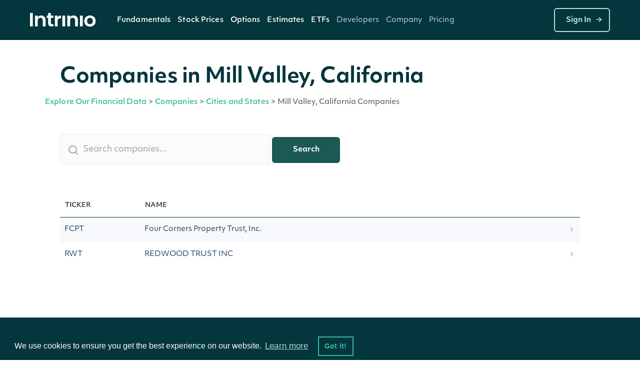

--- FILE ---
content_type: text/html;charset=utf-8
request_url: https://data.intrinio.com/companies/state/California/Mill%20Valley
body_size: 9303
content:
<!DOCTYPE html>
<html data-wf-page='5d24efa5a108976440828d99' data-wf-site='5be49b31efe23f3c85cc6028' lang='en-us'>
  <head>
    <!-- Anti-flicker snippet (recommended)  -->
    <style>.async-hide { opacity: 0 !important} </style>
    <script>(function(a,s,y,n,c,h,i,d,e){s.className+=' '+y;h.start=1*new Date;
    h.end=i=function(){s.className=s.className.replace(RegExp(' ?'+y),'')};
    (a[n]=a[n]||[]).hide=h;setTimeout(function(){i();h.end=null},c);h.timeout=c;
    })(window,document.documentElement,'async-hide','dataLayer',4000,
    {'GTM-TPTNQBG':true});</script>
    <!-- Google Tag Manager -->
    <script>(function(w,d,s,l,i){w[l]=w[l]||[];w[l].push({'gtm.start':
    new Date().getTime(),event:'gtm.js'});var f=d.getElementsByTagName(s)[0],
    j=d.createElement(s),dl=l!='dataLayer'?'&l='+l:'';j.async=true;j.src=
    'https://www.googletagmanager.com/gtm.js?id='+i+dl;f.parentNode.insertBefore(j,f);
    })(window,document,'script','dataLayer','GTM-TPTNQBG');</script>
    <!-- End Google Tag Manager -->
    <!-- Microsoft Clarity -->
    <script type="text/javascript">
    (function(c,l,a,r,i,t,y){
        c[a]=c[a]||function(){(c[a].q=c[a].q||[]).push(arguments)};
        t=l.createElement(r);t.async=1;t.src="https://www.clarity.ms/tag/"+i;
        y=l.getElementsByTagName(r)[0];y.parentNode.insertBefore(t,y);
    })(window, document, "clarity", "script", "b8qfyleiyy");
    </script>
    <script>
      document.addEventListener('click', function (event) {
        if (event.target.closest('.RACButton')) {
          gtag('event', 'Button', {'event_category': 'RACButton', 'event_label': 'Click'})
        }
      }, false);
    </script>
    <script async defer id='hs-script-loader' src='//js.hs-scripts.com/5221964.js' type='text/javascript'></script>
    <meta charset='utf-8'>
    <meta robots='index,follow'>
    <meta content='text/html; charset=utf-8' http-equiv='Content-Type'>
    <meta content='width=device-width,initial-scale=1' name='viewport'>
    <meta content='Companies in Mill Valley, California | Intrinio' name='title'>
    <meta content='A listing of Mill Valley, California companies available via the Intrinio API.' name='description'>
    <meta content='Intrinio Fintech Marketplace' property='og:site_name'>
    <meta content='Companies in Mill Valley, California | Intrinio' property='og:title'>
    <meta content='A listing of Mill Valley, California companies available via the Intrinio API.' property='og:description'>
    <meta content='https://assets-global.website-files.com/617960145ff34fe4a9fe7240/641f1a3f7a03b958af6bc3bc_Intrinio_home.png' property='og:image'>
    <meta content='summary' name='twitter:card'>
    <meta content='@intrinio' name='twitter:site'>
    <meta content='Companies in Mill Valley, California | Intrinio' name='twitter:title'>
    <meta content='A listing of Mill Valley, California companies available via the Intrinio API.' name='twitter:description'>
    <meta content='https://assets-global.website-files.com/617960145ff34fe4a9fe7240/641f1a3f7a03b958af6bc3bc_Intrinio_home.png' name='twitter:image'>
    <meta content='GSBIEVGaL6eZ7h2LuxrCaExs6AYcf3bTkRWKNN5EYqs' name='google-site-verification'>
    <meta content='ueTip7WeVX2XZLbeJrfYPzS7VlcMW4uhLoEvXxF-sh8' name='google-site-verification'>
    <link href='/apple-touch-icon.png' rel='apple-touch-icon' sizes='180x180'>
    <link href='/favicon-32x32.png' rel='icon' sizes='32x32' type='image/png'>
    <link href='/favicon-16x16.png' rel='icon' sizes='16x16' type='image/png'>
    <link href='/site.webmanifest' rel='manifest'>
    <link color='#5bbad5' href='/safari-pinned-tab.svg' rel='mask-icon'>
    <meta content='#2b5797' name='msapplication-TileColor'>
    <meta content='#ffffff' name='theme-color'>
    <link href='https://data.intrinio.com/companies/state/California/Mill%20Valley' hreflang='x-default' rel='alternate'>
    <link href='https://data.intrinio.com/companies/state/California/Mill%20Valley' hreflang='en-us' rel='canonical'>
    <title>Companies in Mill Valley, California | Intrinio</title>
    <!-- /development icomoon links -->
    <link href='https://docs.intrinio.com/frontend/vendor/css/icomoon_style-svg.css' rel='stylesheet'>
    <link href='https://docs.intrinio.com/frontend/vendor/css/icomoon_style.css' rel='stylesheet'>
    <link href='https://use.typekit.net/ksc5qnl.css' rel='stylesheet'>
    <link href='https://docs.intrinio.com/frontend/css/vendor1764035061969.css' rel='stylesheet'>
    <link href='https://docs.intrinio.com/frontend/vendor/css/webflow_2.css' rel='stylesheet'>
    <link href='https://docs.intrinio.com/frontend/css/intrinio-new/app1764035061969.css' rel='stylesheet'>
    <script src='https://docs.intrinio.com/frontend/vendor/js/jquery-3.1.0.min.js' type='text/javascript'></script>
    <script src='https://cdn.jsdelivr.net/npm/js-cookie@2/src/js.cookie.min.js' type='text/javascript'></script>
    <script src='https://cdn.auth0.com/js/auth0/9.5.1/auth0.min.js' type='text/javascript'></script>
    <script async='' defer='' src='https://www.google.com/recaptcha/api.js?onload=vcRecaptchaApiLoaded&amp;render=explicit' type='text/javascript'></script>
    <script src='https://cdn.jsdelivr.net/npm/vivus@0.4.5/dist/vivus.min.js'></script>
    <link href='https://cdn.jsdelivr.net/npm/cookieconsent@3/build/cookieconsent.min.css' rel='stylesheet' type='text/css'>
  </head>
  <body ng-app='intrinio'>
    <!-- Google Tag Manager (noscript) -->
    <noscript><iframe src="https://www.googletagmanager.com/ns.html?id=GTM-TPTNQBG"
    height="0" width="0" style="display:none;visibility:hidden"></iframe></noscript>
    <!-- End Google Tag Manager (noscript) -->
    <header>
      <div class='header-dark w-nav' data-animation='default' data-collapse='medium' data-duration='400' data-w-id='5f286ec3-5b47-c833-f062-4d3c6711b854' role='banner'>
        <div class='nav-container'>
          <div class='menu-wrap'>
            <a aria-label='home' class='intrinio-brand-link-v2 w-nav-brand' href='/'>
              <img alt='Intrinio Logo' class='logo-img' src='https://assets-global.website-files.com/6067605c56239c84cdb27401/6067605c56239c82aeb2748e_intrinio-logo-light.svg'>
            </a>
            <nav class='nav-menu-v2 w-nav-menu' role='navigation'>
              <div class='w-layout-grid nav-link-grid-v2'>
                <div class='nav-dropdown-dark-v2 w-dropdown' data-delay='0' data-hover='true' style=''>
                  <div aria-controls='w-dropdown-list-0' aria-expanded='false' aria-haspopup='menu' class='nav-dropdown-toggle-v2 w-dropdown-toggle' id='w-dropdown-toggle-0' role='button' tabindex='0'>
                    <a class='top-nav-text-v2' href='https://intrinio.com/equity-market-data-packages'>Fundamentals</a>
                    <img alt='Dropdown arrow' class='nav-dropdown-cursor' loading='lazy' src='https://assets-global.website-files.com/617960145ff34fe4a9fe7240/617960145ff34f93dafe74fa_nav-dropdown-carrot%40480px.svg' style='display: none;'>
                  </div>
                  <nav aria-labelledby='w-dropdown-toggle-0' class='nav-dropdown-wrap-v2 products w-dropdown-list' id='w-dropdown-list-0'>
                    <div class='nav-dropdown-card'>
                      <div class='nav-products-container'>
                        <div class='nav-products-left'>
                          <div class='nav-product-collection-container w-dyn-list'>
                            <div class='w-dyn-items' role='list'>
                              <div class='w-dyn-item' role='listitem'>
                                <a class='nav-products-link-v2 w-inline-block' href='https://intrinio.com/products/us-fundamentals' tabindex='0'>
                                  <div class='nav-products-txt-wrap' id='w-node-_57b65e65-adc7-dfff-3468-c5cb9b532630-0a78e01a'>
                                    <img alt='' class='nav-product-icon' id='w-node-_9bca16b5-d35c-6d2a-eb25-0bbdad9532a3-0a78e01a' loading='lazy' src='https://cdn.prod.website-files.com/617960145ff34f911afe7243/651739432fa3ee1dcd70266a_US-Fundamentals-Dark.png'>
                                    <div class='nav-products-heading' id='w-node-_3536dee9-811d-29ac-5489-26d559b21886-0a78e01a'>US Fundamentals</div>
                                  </div>
                                  <div class='nav-products-description-v2'>15+ years of standardized &amp; as-reported financial statement data</div>
                                </a>
                                <a class='nav-products-link-v2 w-inline-block' href='https://intrinio.com/products/us-news-basic' tabindex='0'>
                                  <div class='nav-products-txt-wrap' id='w-node-_57b65e65-adc7-dfff-3468-c5cb9b532630-0a78e01a'>
                                    <img alt='' class='nav-product-icon' id='w-node-_9bca16b5-d35c-6d2a-eb25-0bbdad9532a3-0a78e01a' loading='lazy' src='https://cdn.prod.website-files.com/617960145ff34f911afe7243/6514ae36a20ba62ec4a9af97_US-News-Basic-Dark%20(1).png'>
                                    <div class='nav-products-heading' id='w-node-_3536dee9-811d-29ac-5489-26d559b21886-0a78e01a'>NewsEdge - Essential Financial News</div>
                                  </div>
                                  <div class='nav-products-description-v2'>Comprehensive and affordable live-stream of news from US companies</div>
                                </a>
                                <a class='nav-products-link-v2 w-inline-block' href='https://intrinio.com/products/us-press-releases' tabindex='0'>
                                  <div class='nav-products-txt-wrap' id='w-node-_57b65e65-adc7-dfff-3468-c5cb9b532630-0a78e01a'>
                                    <img alt='' class='nav-product-icon' id='w-node-_9bca16b5-d35c-6d2a-eb25-0bbdad9532a3-0a78e01a' loading='lazy' src='https://cdn.prod.website-files.com/617960145ff34f911afe7243/6514aec49483ea7f1e701e46_US-Press-Releases-Dark.png'>
                                    <div class='nav-products-heading' id='w-node-_3536dee9-811d-29ac-5489-26d559b21886-0a78e01a'>US Press Releases</div>
                                  </div>
                                  <div class='nav-products-description-v2'>Immediate access to the latest press releases for US public companies</div>
                                </a>
                              </div>
                            </div>
                          </div>
                        </div>
                      </div>
                    </div>
                  </nav>
                </div>
                <div class='nav-dropdown-dark-v2 w-dropdown' data-delay='0' data-hover='true' style=''>
                  <div aria-controls='w-dropdown-list-0' aria-expanded='false' aria-haspopup='menu' class='nav-dropdown-toggle-v2 w-dropdown-toggle' id='w-dropdown-toggle-0' role='button' tabindex='0'>
                    <a class='top-nav-text-v2' href='https://intrinio.com/financial-market-data'>Stock Prices</a>
                    <img alt='Dropdown arrow' class='nav-dropdown-cursor' loading='lazy' src='https://assets-global.website-files.com/617960145ff34fe4a9fe7240/617960145ff34f93dafe74fa_nav-dropdown-carrot%40480px.svg' style='display: none;'>
                  </div>
                  <nav aria-labelledby='w-dropdown-toggle-0' class='nav-dropdown-wrap-v2 products w-dropdown-list' id='w-dropdown-list-0'>
                    <div class='nav-dropdown-card'>
                      <div class='nav-products-container'>
                        <div class='nav-products-left'>
                          <div class='nav-product-collection-container w-dyn-list'>
                            <div class='w-dyn-items' role='list'>
                              <div class='w-dyn-item' role='listitem'>
                                <a class='nav-products-link-v2 w-inline-block' href='https://intrinio.com/financial-market-data/cboe-one-delayed' tabindex='0'>
                                  <div class='nav-products-txt-wrap' id='w-node-_57b65e65-adc7-dfff-3468-c5cb9b532630-0a78e01a'>
                                    <img alt='' class='nav-product-icon' id='w-node-_9bca16b5-d35c-6d2a-eb25-0bbdad9532a3-0a78e01a' loading='lazy' src='https://cdn.prod.website-files.com/617960145ff34f911afe7243/658f1a64fe450d64fec95051_651739edd4fd7315d84814ea_iex-realtime-stock-prices-icon-dark.png'>
                                    <div class='nav-products-heading' id='w-node-_3536dee9-811d-29ac-5489-26d559b21886-0a78e01a'>CBOE One Delayed</div>
                                  </div>
                                  <div class='nav-products-description-v2'>Affordable, high-quality delayed stock prices with no exchange fees.</div>
                                </a>
                                <a class='nav-products-link-v2 w-inline-block' href='https://intrinio.com/financial-market-data/equitiesedge' tabindex='0'>
                                  <div class='nav-products-txt-wrap' id='w-node-_57b65e65-adc7-dfff-3468-c5cb9b532630-0a78e01a'>
                                    <img alt='' class='nav-product-icon' id='w-node-_9bca16b5-d35c-6d2a-eb25-0bbdad9532a3-0a78e01a' loading='lazy' src='https://cdn.prod.website-files.com/617960145ff34f911afe7243/658f1a64fe450d64fec95051_651739edd4fd7315d84814ea_iex-realtime-stock-prices-icon-dark.png'>
                                    <div class='nav-products-heading' id='w-node-_3536dee9-811d-29ac-5489-26d559b21886-0a78e01a'>Equities Edge</div>
                                  </div>
                                  <div class='nav-products-description-v2'>Real-time stock prices with no exchange fees</div>
                                </a>
                                <a class='nav-products-link-v2 w-inline-block' href='https://intrinio.com/financial-market-data/stock-prices-iex' tabindex='0'>
                                  <div class='nav-products-txt-wrap' id='w-node-_57b65e65-adc7-dfff-3468-c5cb9b532630-0a78e01a'>
                                    <img alt='' class='nav-product-icon' id='w-node-_9bca16b5-d35c-6d2a-eb25-0bbdad9532a3-0a78e01a' loading='lazy' src='https://cdn.prod.website-files.com/617960145ff34f911afe7243/658f1a64fe450d64fec95051_651739edd4fd7315d84814ea_iex-realtime-stock-prices-icon-dark.png'>
                                    <div class='nav-products-heading' id='w-node-_3536dee9-811d-29ac-5489-26d559b21886-0a78e01a'>IEX Real-Time Stock Prices</div>
                                  </div>
                                  <div class='nav-products-description-v2'>Real-time stock prices with minimal exchange fees</div>
                                </a>
                                <a class='nav-products-link-v2 w-inline-block' href='https://intrinio.com/financial-market-data/stock-prices-eod' tabindex='0'>
                                  <div class='nav-products-txt-wrap' id='w-node-_57b65e65-adc7-dfff-3468-c5cb9b532630-0a78e01a'>
                                    <img alt='' class='nav-product-icon' id='w-node-_9bca16b5-d35c-6d2a-eb25-0bbdad9532a3-0a78e01a' loading='lazy' src='https://cdn.prod.website-files.com/617960145ff34f911afe7243/658f1a64b26b11084f2d7802_6514aefdde0a7b9736e26329_EOD-Historical-Stock-Prices-Dark.png'>
                                    <div class='nav-products-heading' id='w-node-_3536dee9-811d-29ac-5489-26d559b21886-0a78e01a'>EOD Historical Stock Prices</div>
                                  </div>
                                  <div class='nav-products-description-v2'>50+ years of high-quality dividend and split-adjusted stock price history</div>
                                </a>
                                <a class='nav-products-link-v2 w-inline-block' href='https://intrinio.com/financial-market-data/stock-prices-tick-history' tabindex='0'>
                                  <div class='nav-products-txt-wrap' id='w-node-_57b65e65-adc7-dfff-3468-c5cb9b532630-0a78e01a'>
                                    <img alt='' class='nav-product-icon' id='w-node-_9bca16b5-d35c-6d2a-eb25-0bbdad9532a3-0a78e01a' loading='lazy' src='https://cdn.prod.website-files.com/617960145ff34f911afe7243/658f1a64b047557f615e1c2a_6514af096a8791177ba633a4_Stock-Prices-Tick-History-Dark.png'>
                                    <div class='nav-products-heading' id='w-node-_3536dee9-811d-29ac-5489-26d559b21886-0a78e01a'>Stock Prices Tick History</div>
                                  </div>
                                  <div class='nav-products-description-v2'>Developer-friendly backtesting data for stocks</div>
                                </a>
                                <a class='nav-products-link-v2 w-inline-block' href='https://intrinio.com/financial-market-data/stock-prices-delayed-sip' tabindex='0'>
                                  <div class='nav-products-txt-wrap' id='w-node-_57b65e65-adc7-dfff-3468-c5cb9b532630-0a78e01a'>
                                    <img alt='' class='nav-product-icon' id='w-node-_9bca16b5-d35c-6d2a-eb25-0bbdad9532a3-0a78e01a' loading='lazy' src='https://cdn.prod.website-files.com/617960145ff34f911afe7243/658f1a64e4cd9725caaa707e_6514aef1ada8787d1f09cab1_15-Min-Delayed-Sip-Dark.png'>
                                    <div class='nav-products-heading' id='w-node-_3536dee9-811d-29ac-5489-26d559b21886-0a78e01a'>15-Min Delayed SIP</div>
                                  </div>
                                  <div class='nav-products-description-v2'>Display quality, full-market volume real-time data with minimal exchange fees</div>
                                </a>
                                <a class='nav-products-link-v2 w-inline-block' href='https://intrinio.com/financial-market-data/nasdaq-basic' tabindex='0'>
                                  <div class='nav-products-txt-wrap' id='w-node-_57b65e65-adc7-dfff-3468-c5cb9b532630-0a78e01a'>
                                    <img alt='' class='nav-product-icon' id='w-node-_9bca16b5-d35c-6d2a-eb25-0bbdad9532a3-0a78e01a' loading='lazy' src='https://cdn.prod.website-files.com/617960145ff34f911afe7243/658f1a64560869e694a0ce9f_6512f3866de6d8aa7810ee9c_icon_nasdaq_basic_dark.png'>
                                    <div class='nav-products-heading' id='w-node-_3536dee9-811d-29ac-5489-26d559b21886-0a78e01a'>Nasdaq Basic</div>
                                  </div>
                                  <div class='nav-products-description-v2'>Cost-effective real-time stock prices for all U.S. exchange-listed stocks</div>
                                </a>
                                <a class='nav-products-link-v2 w-inline-block' href='https://intrinio.com/financial-market-data/global-real-time-indices' tabindex='0'>
                                  <div class='nav-products-txt-wrap' id='w-node-_57b65e65-adc7-dfff-3468-c5cb9b532630-0a78e01a'>
                                    <img alt='' class='nav-product-icon' id='w-node-_9bca16b5-d35c-6d2a-eb25-0bbdad9532a3-0a78e01a' loading='lazy' src='https://cdn.prod.website-files.com/617960145ff34f911afe7243/658f1a64e0662d70d46aafc3_6514af144d1c5b4a66140b55_Global-Real-Time-Indices-Dark.png'>
                                    <div class='nav-products-heading' id='w-node-_3536dee9-811d-29ac-5489-26d559b21886-0a78e01a'>Global Real-Time Indices</div>
                                  </div>
                                  <div class='nav-products-description-v2'>Track the most popular indices in real-time via a singular API or WebSocket</div>
                                </a>
                              </div>
                            </div>
                          </div>
                        </div>
                      </div>
                    </div>
                  </nav>
                </div>
                <div class='nav-dropdown-dark-v2 w-dropdown' data-delay='0' data-hover='true' style=''>
                  <div aria-controls='w-dropdown-list-0' aria-expanded='false' aria-haspopup='menu' class='nav-dropdown-toggle-v2 w-dropdown-toggle' id='w-dropdown-toggle-0' role='button' tabindex='0'>
                    <a class='top-nav-text-v2' href='https://intrinio.com/options'>Options</a>
                    <img alt='Dropdown arrow' class='nav-dropdown-cursor' loading='lazy' src='https://assets-global.website-files.com/617960145ff34fe4a9fe7240/617960145ff34f93dafe74fa_nav-dropdown-carrot%40480px.svg' style='display: none;'>
                  </div>
                  <nav aria-labelledby='w-dropdown-toggle-0' class='nav-dropdown-wrap-v2 products w-dropdown-list' id='w-dropdown-list-0'>
                    <div class='nav-dropdown-card'>
                      <div class='nav-products-container'>
                        <div class='nav-products-left'>
                          <div class='nav-product-collection-container w-dyn-list'>
                            <div class='w-dyn-items' role='list'>
                              <div class='w-dyn-item' role='listitem'>
                                <a class='nav-products-link-v2 w-inline-block' href='https://intrinio.com/options/optionsedge' tabindex='0'>
                                  <div class='nav-products-txt-wrap' id='w-node-_57b65e65-adc7-dfff-3468-c5cb9b532630-0a78e01a'>
                                    <img alt='' class='nav-product-icon' id='w-node-_9bca16b5-d35c-6d2a-eb25-0bbdad9532a3-0a78e01a' loading='lazy' src='https://cdn.prod.website-files.com/617960145ff34f911afe7243/683612ae3cca155a8d43df03_6552bcc0147385066b152130_651351a7c58b043f960284a9_realtime-options-icon.png'>
                                    <div class='nav-products-heading' id='w-node-_3536dee9-811d-29ac-5489-26d559b21886-0a78e01a'>OptionsEdge</div>
                                  </div>
                                  <div class='nav-products-description-v2'>Lightweight, real-time-feel options data without OPRA licensing complexity.</div>
                                </a>
                                <a class='nav-products-link-v2 w-inline-block' href='https://intrinio.com/options/options-realtime' tabindex='0'>
                                  <div class='nav-products-txt-wrap' id='w-node-_57b65e65-adc7-dfff-3468-c5cb9b532630-0a78e01a'>
                                    <img alt='' class='nav-product-icon' id='w-node-_9bca16b5-d35c-6d2a-eb25-0bbdad9532a3-0a78e01a' loading='lazy' src='https://cdn.prod.website-files.com/617960145ff34f911afe7243/6552bcc0147385066b152130_651351a7c58b043f960284a9_realtime-options-icon.png'>
                                    <div class='nav-products-heading' id='w-node-_3536dee9-811d-29ac-5489-26d559b21886-0a78e01a'>Real-Time Options</div>
                                  </div>
                                  <div class='nav-products-description-v2'>Low-latency, streaming, filtered options with derivative calculations to save you money</div>
                                </a>
                                <a class='nav-products-link-v2 w-inline-block' href='https://intrinio.com/options/options-15-minutes-delayed' tabindex='0'>
                                  <div class='nav-products-txt-wrap' id='w-node-_57b65e65-adc7-dfff-3468-c5cb9b532630-0a78e01a'>
                                    <img alt='' class='nav-product-icon' id='w-node-_9bca16b5-d35c-6d2a-eb25-0bbdad9532a3-0a78e01a' loading='lazy' src='https://cdn.prod.website-files.com/617960145ff34f911afe7243/6552bcbf48c56feae70c349b_6514aee23504946bd637303b_15-Min-Delayed-Options-Dark.png'>
                                    <div class='nav-products-heading' id='w-node-_3536dee9-811d-29ac-5489-26d559b21886-0a78e01a'>15-Min Delayed Options</div>
                                  </div>
                                  <div class='nav-products-description-v2'>High quality delayed options with minimal exchange fees</div>
                                </a>
                                <a class='nav-products-link-v2 w-inline-block' href='https://intrinio.com/options/intraday-historical-options' tabindex='0'>
                                  <div class='nav-products-txt-wrap' id='w-node-_57b65e65-adc7-dfff-3468-c5cb9b532630-0a78e01a'>
                                    <img alt='' class='nav-product-icon' id='w-node-_9bca16b5-d35c-6d2a-eb25-0bbdad9532a3-0a78e01a' loading='lazy' src='https://cdn.prod.website-files.com/617960145ff34f911afe7243/6552bcbf407a027a67854243_6514af3b93368dae2c398354_Intraday-Historical-Options.png'>
                                    <div class='nav-products-heading' id='w-node-_3536dee9-811d-29ac-5489-26d559b21886-0a78e01a'>Intraday Historical Options</div>
                                  </div>
                                  <div class='nav-products-description-v2'>Historical bars in multiple formats for US options contracts</div>
                                </a>
                                <a class='nav-products-link-v2 w-inline-block' href='https://intrinio.com/options/eod-historical-options' tabindex='0'>
                                  <div class='nav-products-txt-wrap' id='w-node-_57b65e65-adc7-dfff-3468-c5cb9b532630-0a78e01a'>
                                    <img alt='' class='nav-product-icon' id='w-node-_9bca16b5-d35c-6d2a-eb25-0bbdad9532a3-0a78e01a' loading='lazy' src='https://cdn.prod.website-files.com/617960145ff34f911afe7243/6552bcbfb2a2346cc11ddea0_6514af450310a6101af83d7a_EOD-Historical-Options-Dark.png'>
                                    <div class='nav-products-heading' id='w-node-_3536dee9-811d-29ac-5489-26d559b21886-0a78e01a'>US Historical End of Day Options Prices</div>
                                  </div>
                                  <div class='nav-products-description-v2'>Backtest and chart your options strategy without breaking the bank</div>
                                </a>
                              </div>
                            </div>
                          </div>
                        </div>
                      </div>
                    </div>
                  </nav>
                </div>
                <div class='nav-dropdown-dark-v2 w-dropdown' data-delay='0' data-hover='true' style=''>
                  <div aria-controls='w-dropdown-list-0' aria-expanded='false' aria-haspopup='menu' class='nav-dropdown-toggle-v2 w-dropdown-toggle' id='w-dropdown-toggle-0' role='button' tabindex='0'>
                    <a class='top-nav-text-v2'>Estimates</a>
                    <img alt='Dropdown arrow' class='nav-dropdown-cursor' loading='lazy' src='https://assets-global.website-files.com/617960145ff34fe4a9fe7240/617960145ff34f93dafe74fa_nav-dropdown-carrot%40480px.svg' style='display: none;'>
                  </div>
                  <nav aria-labelledby='w-dropdown-toggle-0' class='nav-dropdown-wrap-v2 products w-dropdown-list' id='w-dropdown-list-0'>
                    <div class='nav-dropdown-card'>
                      <div class='nav-products-container'>
                        <div class='nav-products-left'>
                          <div class='nav-product-collection-container w-dyn-list'>
                            <div class='w-dyn-items' role='list'>
                              <div class='w-dyn-item' role='listitem'>
                                <a class='nav-products-link-v2 w-inline-block' href='https://intrinio.com/products/ebitda-consensus-estimates' tabindex='0'>
                                  <div class='nav-products-txt-wrap' id='w-node-_57b65e65-adc7-dfff-3468-c5cb9b532630-0a78e01a'>
                                    <img alt='' class='nav-product-icon' id='w-node-_9bca16b5-d35c-6d2a-eb25-0bbdad9532a3-0a78e01a' loading='lazy' src='https://cdn.prod.website-files.com/617960145ff34f911afe7243/6514b1046ee28743eb4be7e1_EPS-Esimates-Dark.png'>
                                    <div class='nav-products-heading' id='w-node-_3536dee9-811d-29ac-5489-26d559b21886-0a78e01a'>EBITDA Consensus Estimates</div>
                                  </div>
                                  <div class='nav-products-description-v2'>Get the &quot;pulse&quot; from top analysts in the field</div>
                                </a>
                                <a class='nav-products-link-v2 w-inline-block' href='https://intrinio.com/products/eps-estimates' tabindex='0'>
                                  <div class='nav-products-txt-wrap' id='w-node-_57b65e65-adc7-dfff-3468-c5cb9b532630-0a78e01a'>
                                    <img alt='' class='nav-product-icon' id='w-node-_9bca16b5-d35c-6d2a-eb25-0bbdad9532a3-0a78e01a' loading='lazy' src='https://cdn.prod.website-files.com/617960145ff34f911afe7243/6514b1046ee28743eb4be7e1_EPS-Esimates-Dark.png'>
                                    <div class='nav-products-heading' id='w-node-_3536dee9-811d-29ac-5489-26d559b21886-0a78e01a'>EPS Estimates</div>
                                  </div>
                                  <div class='nav-products-description-v2'>Target earnings per share estimates from top analysts</div>
                                </a>
                                <a class='nav-products-link-v2 w-inline-block' href='https://intrinio.com/products/eps-surprises' tabindex='0'>
                                  <div class='nav-products-txt-wrap' id='w-node-_57b65e65-adc7-dfff-3468-c5cb9b532630-0a78e01a'>
                                    <img alt='' class='nav-product-icon' id='w-node-_9bca16b5-d35c-6d2a-eb25-0bbdad9532a3-0a78e01a' loading='lazy' src='https://cdn.prod.website-files.com/617960145ff34f911afe7243/6516e42f346edc65f8a00563_EPS-Surprises-Dark.png'>
                                    <div class='nav-products-heading' id='w-node-_3536dee9-811d-29ac-5489-26d559b21886-0a78e01a'>EPS Surprises</div>
                                  </div>
                                  <div class='nav-products-description-v2'>Current and historical alerts for companies that miss or beat EPS estimates</div>
                                </a>
                                <a class='nav-products-link-v2 w-inline-block' href='https://intrinio.com/products/sales-estimates' tabindex='0'>
                                  <div class='nav-products-txt-wrap' id='w-node-_57b65e65-adc7-dfff-3468-c5cb9b532630-0a78e01a'>
                                    <img alt='' class='nav-product-icon' id='w-node-_9bca16b5-d35c-6d2a-eb25-0bbdad9532a3-0a78e01a' loading='lazy' src='https://cdn.prod.website-files.com/617960145ff34f911afe7243/6514b0a23504946bd639071e_Sales-Estimates-Dark.png'>
                                    <div class='nav-products-heading' id='w-node-_3536dee9-811d-29ac-5489-26d559b21886-0a78e01a'>Sales Estimates</div>
                                  </div>
                                  <div class='nav-products-description-v2'>Target sales estimates from top analysts covering US public companies</div>
                                </a>
                                <a class='nav-products-link-v2 w-inline-block' href='https://intrinio.com/products/sales-surprises' tabindex='0'>
                                  <div class='nav-products-txt-wrap' id='w-node-_57b65e65-adc7-dfff-3468-c5cb9b532630-0a78e01a'>
                                    <img alt='' class='nav-product-icon' id='w-node-_9bca16b5-d35c-6d2a-eb25-0bbdad9532a3-0a78e01a' loading='lazy' src='https://cdn.prod.website-files.com/617960145ff34f911afe7243/6514b095df8765ad8bf3a700_Sales-Surprises-Dark.png'>
                                    <div class='nav-products-heading' id='w-node-_3536dee9-811d-29ac-5489-26d559b21886-0a78e01a'>Sales Surprises</div>
                                  </div>
                                  <div class='nav-products-description-v2'>Current and historical alerts for companies that miss or beat sales estimates</div>
                                </a>
                                <a class='nav-products-link-v2 w-inline-block' href='https://intrinio.com/products/long-term-growth-estimates' tabindex='0'>
                                  <div class='nav-products-txt-wrap' id='w-node-_57b65e65-adc7-dfff-3468-c5cb9b532630-0a78e01a'>
                                    <img alt='' class='nav-product-icon' id='w-node-_9bca16b5-d35c-6d2a-eb25-0bbdad9532a3-0a78e01a' loading='lazy' src='https://cdn.prod.website-files.com/617960145ff34f911afe7243/6514b08c79bd446dc7aa6eab_Long-Term-Growth-Estimates-Dark.png'>
                                    <div class='nav-products-heading' id='w-node-_3536dee9-811d-29ac-5489-26d559b21886-0a78e01a'>Long-Term Growth Estimates</div>
                                  </div>
                                  <div class='nav-products-description-v2'>Forward growth estimates from top analysts covering US stocks</div>
                                </a>
                                <a class='nav-products-link-v2 w-inline-block' href='https://intrinio.com/products/analyst-ratings' tabindex='0'>
                                  <div class='nav-products-txt-wrap' id='w-node-_57b65e65-adc7-dfff-3468-c5cb9b532630-0a78e01a'>
                                    <img alt='' class='nav-product-icon' id='w-node-_9bca16b5-d35c-6d2a-eb25-0bbdad9532a3-0a78e01a' loading='lazy' src='https://cdn.prod.website-files.com/617960145ff34f911afe7243/6514b086df8765ad8bf396f7_Analyst-Ratings-Dark.png'>
                                    <div class='nav-products-heading' id='w-node-_3536dee9-811d-29ac-5489-26d559b21886-0a78e01a'>Analyst Ratings</div>
                                  </div>
                                  <div class='nav-products-description-v2'>Buy, sell, and hold ratings from top analysts covering US public companies</div>
                                </a>
                                <a class='nav-products-link-v2 w-inline-block' href='https://intrinio.com/products/target-prices' tabindex='0'>
                                  <div class='nav-products-txt-wrap' id='w-node-_57b65e65-adc7-dfff-3468-c5cb9b532630-0a78e01a'>
                                    <img alt='' class='nav-product-icon' id='w-node-_9bca16b5-d35c-6d2a-eb25-0bbdad9532a3-0a78e01a' loading='lazy' src='https://cdn.prod.website-files.com/617960145ff34f911afe7243/6514b07e3b379b8c24fd1d33_Target-Prices-Dark.png'>
                                    <div class='nav-products-heading' id='w-node-_3536dee9-811d-29ac-5489-26d559b21886-0a78e01a'>Target Prices</div>
                                  </div>
                                  <div class='nav-products-description-v2'>Forward estimates of stock prices from top analysts covering US public companies</div>
                                </a>
                              </div>
                            </div>
                          </div>
                        </div>
                      </div>
                    </div>
                  </nav>
                </div>
                <div class='nav-dropdown-dark-v2 w-dropdown' data-delay='0' data-hover='true' style=''>
                  <div aria-controls='w-dropdown-list-0' aria-expanded='false' aria-haspopup='menu' class='nav-dropdown-toggle-v2 w-dropdown-toggle' id='w-dropdown-toggle-0' role='button' tabindex='0'>
                    <a class='top-nav-text-v2' href='https://intrinio.com/etfs'>ETFs</a>
                    <img alt='Dropdown arrow' class='nav-dropdown-cursor' loading='lazy' src='https://assets-global.website-files.com/617960145ff34fe4a9fe7240/617960145ff34f93dafe74fa_nav-dropdown-carrot%40480px.svg' style='display: none;'>
                  </div>
                  <nav aria-labelledby='w-dropdown-toggle-0' class='nav-dropdown-wrap-v2 products w-dropdown-list' id='w-dropdown-list-0'>
                    <div class='nav-dropdown-card'>
                      <div class='nav-products-container'>
                        <div class='nav-products-left'>
                          <div class='nav-product-collection-container w-dyn-list'>
                            <div class='w-dyn-items' role='list'>
                              <div class='w-dyn-item' role='listitem'>
                                <a class='nav-products-link-v2 w-inline-block' href='https://intrinio.com/products/etf-holdings' tabindex='0'>
                                  <div class='nav-products-txt-wrap' id='w-node-_57b65e65-adc7-dfff-3468-c5cb9b532630-0a78e01a'>
                                    <img alt='' class='nav-product-icon' id='w-node-_9bca16b5-d35c-6d2a-eb25-0bbdad9532a3-0a78e01a' loading='lazy' src='https://cdn.prod.website-files.com/617960145ff34f911afe7243/6514b072937228bfac6a84b8_ETF-Holdings-Dark.png'>
                                    <div class='nav-products-heading' id='w-node-_3536dee9-811d-29ac-5489-26d559b21886-0a78e01a'>Global ETF Holdings</div>
                                  </div>
                                  <div class='nav-products-description-v2'>Analyze holdings and constituents from all Global ETFs</div>
                                </a>
                                <a class='nav-products-link-v2 w-inline-block' href='https://intrinio.com/products/etf-analytics' tabindex='0'>
                                  <div class='nav-products-txt-wrap' id='w-node-_57b65e65-adc7-dfff-3468-c5cb9b532630-0a78e01a'>
                                    <img alt='' class='nav-product-icon' id='w-node-_9bca16b5-d35c-6d2a-eb25-0bbdad9532a3-0a78e01a' loading='lazy' src='https://cdn.prod.website-files.com/617960145ff34f911afe7243/6514b04d6ee28743eb4b22d0_ETF-Analytics-Dark.png'>
                                    <div class='nav-products-heading' id='w-node-_3536dee9-811d-29ac-5489-26d559b21886-0a78e01a'>ETF Analytics</div>
                                  </div>
                                  <div class='nav-products-description-v2'>Research and analyze premium ETF analytics</div>
                                </a>
                                <a class='nav-products-link-v2 w-inline-block' href='https://intrinio.com/products/etf-metadata' tabindex='0'>
                                  <div class='nav-products-txt-wrap' id='w-node-_57b65e65-adc7-dfff-3468-c5cb9b532630-0a78e01a'>
                                    <img alt='' class='nav-product-icon' id='w-node-_9bca16b5-d35c-6d2a-eb25-0bbdad9532a3-0a78e01a' loading='lazy' src='https://cdn.prod.website-files.com/617960145ff34f911afe7243/6514b03ea20ba62ec4abf062_ETF-Metadata-Dark.png'>
                                    <div class='nav-products-heading' id='w-node-_3536dee9-811d-29ac-5489-26d559b21886-0a78e01a'>ETF Metadata</div>
                                  </div>
                                  <div class='nav-products-description-v2'>Access over 118 ETF metadata attributes</div>
                                </a>
                              </div>
                            </div>
                          </div>
                        </div>
                      </div>
                    </div>
                  </nav>
                </div>
                <div class='nav-dropdown-dark-v2 w-dropdown' data-delay='0' data-hover='true'>
                  <div aria-controls='w-dropdown-list-6' aria-expanded='false' aria-haspopup='menu' class='nav-dropdown-toggle-v2 w-dropdown-toggle' id='w-dropdown-toggle-6' role='button' tabindex='0'>
                    <div class='top-nav-text-v3'>Developers</div>
                    <img alt='Dropdown arrow' class='nav-dropdown-cursor' loading='lazy' src='https://assets-global.website-files.com/617960145ff34fe4a9fe7240/617960145ff34f93dafe74fa_nav-dropdown-carrot%40480px.svg'>
                  </div>
                  <nav aria-labelledby='w-dropdown-toggle-6' class='nav-dropdown-wrap-v2 w-dropdown-list' id='w-dropdown-list-6'>
                    <div class='nav-dropdown-card'>
                      <div class='w-layout-grid nav-grid-v2'>
                        <div class='nav-list-wrap-v2' id='w-node-_4d495478-c272-bd3f-a759-d42c76c561b5-76c561b3'>
                          <ul class='nav-list w-list-unstyled' role='list'>
                            <li class='nav-list-item'>
                              <a class='nav-link-v2 w-inline-block' href='https://docs.intrinio.com/documentation/api_v2/getting_started' tabindex='0'>
                                <div>Documentation</div>
                              </a>
                            </li>
                            <li class='nav-list-item'>
                              <a class='nav-link-v2 w-inline-block' href='https://intrinio.com/help-center' tabindex='0'>
                                <div>Help Center</div>
                              </a>
                            </li>
                            <li class='nav-list-item'>
                              <a class='nav-link-v2 w-inline-block' href='https://data.intrinio.com/data-tags' tabindex='0'>
                                <div>Data Tag Reference Library</div>
                              </a>
                            </li>
                            <li class='nav-list-item'>
                              <a class='nav-link-v2 w-inline-block' href='https://github.com/intrinio' tabindex='0'>
                                <div>Github</div>
                              </a>
                            </li>
                            <li class='nav-list-item'>
                              <a class='nav-link-v2 w-inline-block' href='https://status.intrinio.com/' tabindex='0'>
                                <div>API Status</div>
                              </a>
                            </li>
                          </ul>
                        </div>
                      </div>
                    </div>
                  </nav>
                </div>
                <div class='nav-dropdown-dark-v2 w-dropdown' data-delay='0' data-hover='true'>
                  <div aria-controls='w-dropdown-list-7' aria-expanded='false' aria-haspopup='menu' class='nav-dropdown-toggle-v2 w-dropdown-toggle' id='w-dropdown-toggle-7' role='button' tabindex='0'>
                    <div class='top-nav-text-v3'>Company</div>
                    <img alt='Dropdown arrow' class='nav-dropdown-cursor' loading='lazy' src='https://assets-global.website-files.com/617960145ff34fe4a9fe7240/617960145ff34f93dafe74fa_nav-dropdown-carrot%40480px.svg'>
                  </div>
                  <nav aria-labelledby='w-dropdown-toggle-7' class='nav-dropdown-wrap-v2 w-dropdown-list' id='w-dropdown-list-7'>
                    <div class='nav-dropdown-card'>
                      <div class='w-layout-grid nav-grid-v2'>
                        <div class='nav-list-wrap-v2' id='w-node-_785e8856-a608-2db8-cb6b-2bdd38ad2634-38ad2632'>
                          <ul class='nav-list w-list-unstyled' role='list'>
                            <li class='nav-list-item'>
                              <a class='nav-link-v2 w-inline-block' href='https://intrinio.com/our-company' tabindex='0'>
                                <div>About Us</div>
                              </a>
                            </li>
                            <li class='nav-list-item'>
                              <a class='nav-link-v2 w-inline-block' href='https://intrinio.com/case-studies' tabindex='0'>
                                <div>Case Studies</div>
                              </a>
                            </li>
                            <li class='nav-list-item'>
                              <a class='nav-link-v2 w-inline-block' href='https://intrinio.com/blog' tabindex='0'>
                                <div>Blog</div>
                              </a>
                            </li>
                            <li class='nav-list-item'>
                              <a class='nav-link-v2 w-inline-block' href='https://intrinio.com/blog-category/intrinio-news' tabindex='0'>
                                <div>News</div>
                              </a>
                            </li>
                            <li class='nav-list-item'>
                              <a class='nav-link-v2 w-inline-block' href='https://intrinio.com/blog-category/webinars' tabindex='0'>
                                <div>Webinars</div>
                              </a>
                            </li>
                            <li class='nav-list-item'>
                              <a class='nav-link-v2 w-inline-block' href='https://intrinio.com/work-for-us' tabindex='0'>
                                <div>Careers</div>
                              </a>
                            </li>
                          </ul>
                        </div>
                      </div>
                    </div>
                  </nav>
                </div>
                <div class='nav-dropdown-dark-v2'>
                  <a class='nav-dropdown-toggle-v2 w-inline-block' href='https://intrinio.com/pricing'>
                    <div class='top-nav-text-v3'>Pricing</div>
                  </a>
                </div>
              </div>
              <div class='mobile-menu-wrap'>
                <div class='nav-menu-signin-wrap'>
                  <div class='mobile-signin-wrap'>
                    <a class='btn mobile-nav w-button' href='#'>Sign Up</a>
                    <a class='nav-sign-in-link w-inline-block' href='https://account.intrinio.com/login' id='mobile-header-login-link' style='display: none;'>
                      <div>Sign In</div>
                    </a>
                    <a class='nav-sign-in-link myaccount w-node-baf79bd8-1b41-a885-fdc1-4d2db97eccf4-b97eccec w-inline-block' href='https://account.intrinio.com/account' id='mobile-header-account-link' style='display: flex;'>
                      <div>My Account</div>
                    </a>
                  </div>
                </div>
                <div class='mobile-menu-top-wrap'></div>
                <div class='mobile-menu-bottom-wrap-mobile'>
                  <div class='w-layout-grid mobile-nav-subgrid-v2'>
                    <div class='nav-list-wrap' id='w-node-baf79bd8-1b41-a885-fdc1-4d2db97ecd35-b97eccec'>
                      <a class='nav-subhead-dropdown w-inline-block' href='https://intrinio.com/pricing'>
                        <div class='nav-mobile-dropdown-toggle'>
                          <div>Products</div>
                          <div class='nav-mobile-dropdown-icon w-icon-dropdown-toggle'></div>
                        </div>
                      </a>
                    </div>
                    <div class='nav-list-wrap' id='w-node-fd1b652e-62c0-61cd-3807-72c3734ff116-b97eccec'>
                      <div class='nav-subhead-dropdown w-dropdown' data-delay='0' data-hover='false'>
                        <div aria-controls='w-dropdown-list-8' aria-expanded='false' aria-haspopup='menu' class='nav-mobile-dropdown-toggle w-dropdown-toggle' id='w-dropdown-toggle-8' role='button' tabindex='0'>
                          <div>Documentation</div>
                          <div aria-hidden='true' class='nav-mobile-dropdown-icon w-icon-dropdown-toggle'></div>
                        </div>
                        <nav aria-labelledby='w-dropdown-toggle-8' class='nav-mobile-dropdown-list-wrap w-dropdown-list' id='w-dropdown-list-8'>
                          <a class='mobile-nav-dropdown-link w-dropdown-link' href='https://docs.intrinio.com/documentation/api_v2/getting_started' tabindex='0'>API Docs</a>
                        </nav>
                      </div>
                    </div>
                    <div class='nav-list-wrap' id='w-node-baf79bd8-1b41-a885-fdc1-4d2db97ecd5b-b97eccec'>
                      <div class='nav-subhead-dropdown w-dropdown' data-delay='0' data-hover='false'>
                        <div aria-controls='w-dropdown-list-9' aria-expanded='false' aria-haspopup='menu' class='nav-mobile-dropdown-toggle w-dropdown-toggle' id='w-dropdown-toggle-9' role='button' tabindex='0'>
                          <div>Reference &amp; Help</div>
                          <div aria-hidden='true' class='nav-mobile-dropdown-icon w-icon-dropdown-toggle'></div>
                        </div>
                        <nav aria-labelledby='w-dropdown-toggle-9' class='nav-mobile-dropdown-list-wrap w-dropdown-list' id='w-dropdown-list-9'>
                          <a class='mobile-nav-dropdown-link w-dropdown-link' href='https://intrinio.com/help-center' tabindex='0'>Case Studies</a>
                          <a class='mobile-nav-dropdown-link w-dropdown-link' href='https://intrinio.com/help-center' tabindex='0'>Help Center</a>
                          <a class='mobile-nav-dropdown-link w-dropdown-link' href='https://status.intrinio.com/' tabindex='0'>API Status</a>
                          <a class='mobile-nav-dropdown-link w-dropdown-link' href='https://data.intrinio.com/data-tags' tabindex='0'>Data Tags Library</a>
                        </nav>
                      </div>
                    </div>
                    <div class='nav-list-wrap' id='w-node-baf79bd8-1b41-a885-fdc1-4d2db97ecd6a-b97eccec'>
                      <div class='nav-subhead-dropdown w-dropdown' data-delay='0' data-hover='false'>
                        <div aria-controls='w-dropdown-list-10' aria-expanded='false' aria-haspopup='menu' class='nav-mobile-dropdown-toggle w-dropdown-toggle' id='w-dropdown-toggle-10' role='button' tabindex='0'>
                          <div>Company</div>
                          <div aria-hidden='true' class='nav-mobile-dropdown-icon w-icon-dropdown-toggle'></div>
                        </div>
                        <nav aria-labelledby='w-dropdown-toggle-10' class='nav-mobile-dropdown-list-wrap w-dropdown-list' id='w-dropdown-list-10'>
                          <a class='mobile-nav-dropdown-link w-dropdown-link' href='https://intrinio.com/our-expertise' tabindex='0'>Our Expertise</a>
                          <a class='mobile-nav-dropdown-link w-dropdown-link' href='https://intrinio.com/our-company' tabindex='0'>Our Company</a>
                          <a class='mobile-nav-dropdown-link w-dropdown-link' href='https://intrinio.com/work-for-us' tabindex='0'>Careers</a>
                          <a class='mobile-nav-dropdown-link w-dropdown-link' href='https://intrinio.com/blog' tabindex='0'>Blog</a>
                        </nav>
                      </div>
                    </div>
                  </div>
                </div>
                <div class='mobile-menu-middle-wrap'>
                  <div class='nav-products-right'>
                    <div class='nav-products-right-half' id='w-node-baf79bd8-1b41-a885-fdc1-4d2db97ecd7b-b97eccec'>
                      <img alt='' class='nav-products-right-icon' id='w-node-baf79bd8-1b41-a885-fdc1-4d2db97ecd7c-b97eccec' loading='lazy' src='https://assets-global.website-files.com/617960145ff34fe4a9fe7240/617960145ff34fb48ffe750e_book.svg'>
                      <div class='nav-card-header-wrap' id='w-node-baf79bd8-1b41-a885-fdc1-4d2db97ecd7d-b97eccec'>
                        <div class='nav-subhead-v2'>Documentation</div>
                      </div>
                      <div class='nav-list-wrap' id='w-node-baf79bd8-1b41-a885-fdc1-4d2db97ecd80-b97eccec'>
                        <ul class='nav-list-v2 w-list-unstyled' role='list'>
                          <li class='nav-list-item'>
                            <a class='nav-link-v2 w-inline-block' href='https://docs.intrinio.com/documentation/api_v2/getting_started'>
                              <div>API Docs</div>
                            </a>
                          </li>
                          <li class='nav-list-item'>
                            <a class='nav-link-v2 w-inline-block' href='https://intrinio.com/docs/fundamentals/getting-started'>
                              <div>Fundamentals Docs</div>
                            </a>
                          </li>
                          <li class='nav-list-item'>
                            <a class='nav-link-v2 w-inline-block' href='https://intrinio.com/docs/market-data/getting-started'>
                              <div>Market Data Docs</div>
                            </a>
                          </li>
                        </ul>
                      </div>
                    </div>
                    <div class='nav-products-right-half' id='w-node-baf79bd8-1b41-a885-fdc1-4d2db97ecd8e-b97eccec'>
                      <img alt='' class='nav-products-right-icon' id='w-node-baf79bd8-1b41-a885-fdc1-4d2db97ecd8f-b97eccec' loading='lazy' src='https://assets-global.website-files.com/617960145ff34fe4a9fe7240/617960145ff34f554efe750f_cpu.svg'>
                      <div class='nav-card-header-wrap' id='w-node-baf79bd8-1b41-a885-fdc1-4d2db97ecd90-b97eccec'>
                        <div class='nav-subhead-v2'>Technology</div>
                      </div>
                      <div class='nav-list-wrap' id='w-node-baf79bd8-1b41-a885-fdc1-4d2db97ecd93-b97eccec'>
                        <ul class='nav-list-v2 w-list-unstyled' role='list'>
                          <li class='nav-list-item'>
                            <a class='nav-link-v2 w-inline-block' href='https://intrinio.com/xbrl-financial-standards'>
                              <div>XBRL Standardizer</div>
                            </a>
                          </li>
                          <li class='nav-list-item'>
                            <a class='nav-link-v2 w-inline-block' href='https://intrinio.com/data-quality'>
                              <div>Data Quality</div>
                            </a>
                          </li>
                          <li class='nav-list-item'>
                            <a class='nav-link-v2 w-inline-block' href='https://intrinio.com/infrastructure'>
                              <div>Data Infrastructure</div>
                            </a>
                          </li>
                        </ul>
                      </div>
                    </div>
                  </div>
                </div>
                <div class='mobile-menu-middle-wrap'>
                  <div class='nav-dropdown-card'>
                    <div class='w-layout-grid nav-grid-v2'>
                      <div class='nav-card-header-wrap' id='w-node-_3121dfdf-7ff5-4042-406f-0e51f4ef16cf-8c3d3147'>
                        <div class='nav-subhead-v2'>Investment Platforms</div>
                      </div>
                      <div class='nav-list-wrap-v2' id='w-node-_3121dfdf-7ff5-4042-406f-0e51f4ef16d5-8c3d3147'>
                        <ul class='nav-list w-list-unstyled' role='list'>
                          <li class='nav-list-item'>
                            <a class='nav-link-v2 negative-indent w-inline-block' href='https://intrinio.com/solutions/options-investment-platform'>
                              <div>Options</div>
                            </a>
                          </li>
                          <li class='nav-list-item'>
                            <a class='nav-link-v2 negative-indent w-inline-block' href='https://intrinio.com/solutions/ai-ml-investment-platform'>
                              <div>AI/ML-Powered</div>
                            </a>
                          </li>
                          <li class='nav-list-item'>
                            <a class='nav-link-v2 negative-indent w-inline-block' href='https://intrinio.com/solutions/equity-research-portfolio-management-platform'>
                              <div>Portfolio Management</div>
                            </a>
                          </li>
                          <li class='nav-list-item'>
                            <a class='nav-link-v2 negative-indent w-inline-block' href='https://intrinio.com/public-companies'>
                              <div>Investor Relations</div>
                            </a>
                          </li>
                        </ul>
                      </div>
                      <div class='nav-card-header-wrap' id='w-node-_3121dfdf-7ff5-4042-406f-0e51f4ef16d2-8c3d3147'>
                        <div class='nav-subhead-v2'>Educational Communities</div>
                      </div>
                      <div class='nav-list-wrap-v2' id='w-node-_3121dfdf-7ff5-4042-406f-0e51f4ef16e7-8c3d3147'>
                        <ul class='nav-list w-list-unstyled' role='list'>
                          <li class='nav-list-item'>
                            <a class='nav-link-v2 negative-indent w-inline-block' href='https://intrinio.com/solutions/options-education-community'>
                              <div>Options</div>
                            </a>
                          </li>
                          <li class='nav-list-item'>
                            <a class='nav-link-v2 negative-indent w-inline-block' href='https://intrinio.com/solutions/retail-investor-education-community'>
                              <div>Retail Investor</div>
                            </a>
                          </li>
                        </ul>
                      </div>
                    </div>
                  </div>
                </div>
                <div class='mobile-menu-bottom-wrap-v2'>
                  <div class='nav-dropdown-card'>
                    <div class='w-layout-grid nav-grid-v2'>
                      <div class='nav-list-wrap-v2 no-margin' id='w-node-b4fa2452-2716-bf9f-e4b6-a7f51e7411c3-1e7411c1'>
                        <div class='nav-card-header-wrap'>
                          <div class='nav-subhead-v2'>RESOURCES</div>
                        </div>
                        <ul class='nav-list w-list-unstyled' role='list'>
                          <li class='nav-list-item'>
                            <a class='nav-link-v2 negative-indent w-inline-block' href='https://www.intrinio.com/case-studies' target='_blank'>
                              <div>Case Studies</div>
                            </a>
                          </li>
                          <li class='nav-list-item'>
                            <a class='nav-link-v2 negative-indent w-inline-block' href='https://www.intrinio.com/help-center' target='_blank'>
                              <div>Help Center</div>
                            </a>
                          </li>
                          <li class='nav-list-item'>
                            <a class='nav-link-v2 negative-indent w-inline-block' href='https://data.intrinio.com/data-tags' target='_blank'>
                              <div>Data Tag Reference Library</div>
                            </a>
                          </li>
                          <li class='nav-list-item'>
                            <a class='nav-link-v2 negative-indent w-inline-block' href='https://status.intrinio.com/' target='_blank'>
                              <div>API Status</div>
                            </a>
                          </li>
                          <li class='nav-list-item'>
                            <a class='nav-link-v2 negative-indent w-inline-block' href='https://intrinio.com/access-methods'>
                              <div>Access Methods</div>
                            </a>
                          </li>
                        </ul>
                      </div>
                      <div class='nav-list-wrap-v2 no-margin' id='w-node-b4fa2452-2716-bf9f-e4b6-a7f51e7411e9-1e7411c1'>
                        <div class='nav-card-header-wrap'>
                          <div class='nav-subhead-v2'>Company</div>
                        </div>
                        <ul class='nav-list w-list-unstyled' role='list'>
                          <li class='nav-list-item'>
                            <a class='nav-link-v2 negative-indent w-inline-block' href='https://intrinio.com/our-company'>
                              <div>About Us</div>
                            </a>
                          </li>
                          <li class='nav-list-item'>
                            <a class='nav-link-v2 negative-indent w-inline-block' href='https://intrinio.com/work-for-us'>
                              <div>Careers</div>
                            </a>
                          </li>
                          <li class='nav-list-item'>
                            <a class='nav-link-v2 negative-indent w-inline-block' href='https://intrinio.com/blog'>
                              <div>Blog</div>
                            </a>
                          </li>
                        </ul>
                      </div>
                    </div>
                  </div>
                </div>
              </div>
            </nav>
          </div>
          <div class='sign-in-wrap-v2'>
            <div class='sign-in' id='header-login-link'></div>
            <a class='btn spearmint-hollow nav-v2 btn-success w-button' href='https://account.intrinio.com/self-signup'>Sign In</a>
            <div class='mobile-menu-button-v2 w-nav-button'>
              <div class='top-ham-line'></div>
              <div class='mid-ham-line'></div>
              <div class='bottom-ham-line'></div>
            </div>
          </div>
        </div>
      </div>
    </header>
    <div id='body'>
      <div class='data-list--view'>
        <div class='content-hero-large'>
          <h1 class='tight inline-block'>Companies in Mill Valley, California</h1>
          <div class='icon icon-info'></div>
        </div>
        <div class='breadcrumbs no-pad'>
          <a href='/financial-data-explorer'>Explore Our Financial Data</a>
          <span>></span>
          <a href='/companies'>Companies</a>
          <span>></span>
          <a href='/companies/category/city-and-state'>Cities and States</a>
          <span>></span>
          <span>Mill Valley, California Companies</span>
        </div>
        <div class='body--view' ng-controller='CompanyDirectoryCtrl'>
          <div class='body--container'>
            <div class='data-directory--search'>
              <form accept-charset='UTF-8' action='https://data.intrinio.com/companies/search/all' method='get'>
                <div class='data-directory--search-bar'>
                  <div class='input-group'>
                    <div class='form-control muted compact with-icon inline-block'>
                      <div class='icon-search control-icon'></div>
                      <input name='query' ng-model='filterQuery' placeholder='Search companies...' type='text'>
                    </div>
                    <button class='btn btn-light' type='submit'>Search</button>
                  </div>
                </div>
              </form>
            </div>
            <div class='data-list--table'>
              <table>
                <thead>
                  <tr>
                    <th class='left ticker' width='160'>Ticker</th>
                    <th class='left name' width='400'>Name</th>
                    <th class='arrow'></th>
                  </tr>
                </thead>
                <tbody>
                  <a class='data-list--tag'></a>
                  <tr class='highlightable' onclick="window.location = 'https://data.intrinio.com/company/FCPT?type=state&amp;category=California&amp;category_name=Mill%20Valley,%20California%20Companies&amp;query=';">
                    <td class='left ticker' valign='top'>
                      FCPT
                    </td>
                    <td class='left name' valign='top'>
                      Four Corners Property Trust, Inc.
                    </td>
                    <td class='arrow'>
                      <div class='icon icon-chevron-right2'></div>
                    </td>
                  </tr>
                  <a class='data-list--tag'></a>
                  <tr class='highlightable' onclick="window.location = 'https://data.intrinio.com/company/RWT?type=state&amp;category=California&amp;category_name=Mill%20Valley,%20California%20Companies&amp;query=';">
                    <td class='left ticker' valign='top'>
                      RWT
                    </td>
                    <td class='left name' valign='top'>
                      REDWOOD TRUST INC
                    </td>
                    <td class='arrow'>
                      <div class='icon icon-chevron-right2'></div>
                    </td>
                  </tr>
                </tbody>
              </table>
            </div>
          </div>
        </div>
      </div>
    </div>
    <footer>
      <footer class='footer-section-v2'>
        <div class='footer-top-wrapper'>
          <div class='footer-content-wrap-top'>
            <a class='intrinio-footer-link w-nav-brand' href='https://intrinio.com'>
              <img alt='Intrinio Logo' class='logo-img-footer' src='/images/Intrinio-Logo---Light.svg'>
            </a>
            <div class='footer-cta-wrap'>
              <div class='footer-cta-text'>We can't wait to see what you build</div>
              <a class='forest-button w-button RACButton btn btn-forest' href='https://intrinio.com/pricing'>Pricing &amp; Packages</a>
            </div>
          </div>
        </div>
        <div class='footer-mid-wrapper'>
          <div class='footer-content-wrap'>
            <div class='w-layout-grid footer-grid-v2'>
              <div class='footer-list-wrap' id='w-node-36a56ec38a65-6ec38a58'>
                <div class='nav-card-header-wrap'>
                  <h6 class='footer-subhead'>Packages</h6>
                </div>
                <ul class='nav-list w-list-unstyled' role='list'>
                  <li class='footer-list-item'>
                    <a class='footer-link-gray-two w-inline-block' href='https://intrinio.com/equity-market-data-packages'>
                      <div>Equities</div>
                    </a>
                  </li>
                  <li class='footer-list-item'>
                    <a class='footer-link-gray-two w-inline-block' href='https://intrinio.com/options-data-packages'>
                      <div>Options</div>
                    </a>
                  </li>
                </ul>
                <div class='nav-card-header-wrap footer-double'>
                  <h6 class='footer-subhead'>Documentation</h6>
                </div>
                <ul class='nav-list w-list-unstyled' role='list'>
                  <li class='footer-list-item'>
                    <a class='footer-link-gray-two w-inline-block' href='https://intrinio.com/fundamental-stock-data'>
                      <div>API Documentation</div>
                    </a>
                  </li>
                </ul>
              </div>
              <div class='footer-list-wrap' id='w-node-36a56ec38a79-6ec38a58'>
                <div class='nav-card-header-wrap'>
                  <h6 class='footer-subhead'>Data Feeds</h6>
                </div>
                <ul class='nav-list w-list-unstyled' role='list'>
                  <li class='footer-list-item'>
                    <a class='footer-link-gray-two w-inline-block' href='https://intrinio.com/fundamental-stock-data'>
                      <div>Fundamentals</div>
                    </a>
                  </li>
                  <li class='footer-list-item'>
                    <a class='footer-link-gray-two w-inline-block' href='https://intrinio.com/financial-market-data'>
                      <div>Market Data</div>
                    </a>
                  </li>
                  <li class='footer-list-item'>
                    <a class='footer-link-gray-two w-inline-block' href='https://intrinio.com/financial-market-data/options-data'>
                      <div>Options</div>
                    </a>
                  </li>
                </ul>
              </div>
              <div class='footer-list-wrap' id='w-node-36a56ec38aba-6ec38a58'>
                <div class='nav-card-header-wrap'>
                  <h6 class='footer-subhead'>Resources</h6>
                </div>
                <ul class='nav-list w-list-unstyled' role='list'>
                  <li class='footer-list-item'>
                    <a class='footer-link-gray-two w-inline-block' href='https://status.intrinio.com/' target='_blank'>
                      <div>API Status</div>
                    </a>
                  </li>
                  <li class='footer-list-item'>
                    <a class='footer-link-gray-two w-inline-block' href='https://intrinio.com/access-methods'>
                      <div>Access Methods</div>
                      <div class='underline-link-line'></div>
                    </a>
                  </li>
                </ul>
              </div>
              <div class='footer-list-wrap' id='w-node-36a56ec38add-6ec38a58'>
                <div class='nav-card-header-wrap'>
                  <h6 class='footer-subhead'>Company</h6>
                </div>
                <ul class='nav-list w-list-unstyled' role='list'>
                  <li class='footer-list-item'>
                    <a class='footer-link-gray-two w-inline-block' href='https://intrinio.com/our-expertise'>
                      <div>Our Expertise</div>
                    </a>
                  </li>
                  <li class='footer-list-item'>
                    <a class='footer-link-gray-two w-inline-block' href='https://intrinio.com/our-company'>
                      <div>Our Company</div>
                    </a>
                  </li>
                  <li class='footer-list-item'>
                    <a class='footer-link-gray-two w-inline-block' href='https://intrinio.com/work-for-us'>
                      <div>Careers</div>
                    </a>
                  </li>
                  <li class='footer-list-item'>
                    <a class='footer-link-gray-two w-inline-block' href='https://intrinio.com/blog'>
                      <div>Blog</div>
                    </a>
                  </li>
                </ul>
              </div>
            </div>
          </div>
        </div>
        <div class='footer-bottom-wrapper'>
          <div class='footer-content-wrap-bottom'>
            <a class='intrinio-footer-link-mobile w-nav-brand' href='https://intrinio.com'>
              <img alt='Intrinio Logo' class='logo-img-footer' src='/images/Intrinio-Logo---Light_1.svg'>
            </a>
            <div class='copyright-privacy-wrap'>
              <div class='footer-light-small no-link'>© Intrinio Inc. 2021</div>
              <div class='privacy-links-wrap'>
                <a class='footer-light-small' href='https://about.intrinio.com/privacy'>Privacy Policy</a>
                <a class='footer-light-small' href='https://about.intrinio.com/terms'>Terms of Service</a>
              </div>
            </div>
            <div class='w-layout-grid social-grid'>
              <a class='social-link-footer w-inline-block' href='https://www.facebook.com/intrinio/' id='w-node-36a56ec38b03-6ec38a58' target='_blank'>
                <img alt="Intrinio's Facebook Account" class='social-link-footer-img' src='/images/facebook_1.svg' width='20'>
              </a>
              <a class='social-link-footer w-inline-block' href='https://twitter.com/intrinio' id='w-node-36a56ec38b05-6ec38a58' target='_blank'>
                <img alt="Intrinio's Twitter Account" class='social-link-footer-img' src='/images/twitter_1.svg' width='20'>
              </a>
              <a class='social-link-footer w-inline-block' href='https://www.linkedin.com/company/intrinio/' id='w-node-36a56ec38b07-6ec38a58' target='_blank'>
                <img alt="Intrinio's LinkedIn Account" class='social-link-footer-img' src='/images/linkedin_1.svg' width='20'>
              </a>
              <a class='social-link-footer w-inline-block' href='https://github.com/intrinio' id='w-node-36a56ec38b09-6ec38a58' target='_blank'>
                <img alt="Intrinio's Github Account" class='social-link-footer-img' src='/images/github.svg' width='20'>
              </a>
              <a class='social-link-footer w-inline-block' href='https://www.instagram.com/intrinio/' id='w-node-36a56ec38b0b-6ec38a58' target='_blank'>
                <img alt="Intrinio's Instagram Account" class='social-link-footer-img' src='/images/instagram_1.svg' width='20'>
              </a>
            </div>
          </div>
        </div>
      </footer>
      <script>
        window.MARKETPLACE_ASSET_PATH = "https://docs.intrinio.com/frontend"
        window.ROOT_DOMAIN = "https://intrinio.com"
        window.SUBDOMAIN_ACCOUNT = "https://account.intrinio.com"
        window.SUBDOMAIN_PRODUCT = "https://product.intrinio.com"
        window.SUBDOMAIN_DATA = "https://data.intrinio.com"
        window.SUBDOMAIN_DOCS = "https://docs.intrinio.com"
        window.SUBDOMAIN_ABOUT = "https://about.intrinio.com"
        window.HOST_URL = "https://intrinio.com"
        window.AUTH0_DOMAIN = "auth.intrinio.com"
        window.AUTH0_CLIENT_ID = "VIn6KZ5gY90BalCqniLkiEcS3RDIIVTn"
        window.ENV = "production"
      </script>
      <script src='https://docs.intrinio.com/frontend/vendor/js/lodash-4.15.0.min.js' type='text/javascript'></script>
      <script src='https://docs.intrinio.com/frontend/vendor/js/cloudinary-core.min.js' type='text/javascript'></script>
      <script src='https://docs.intrinio.com/frontend/js/vendor1764035061969.js' type='text/javascript'></script>
      <script src='https://docs.intrinio.com/frontend/vendor/js/webflow-2.0.js' type='text/javascript'></script>
      <script src='https://docs.intrinio.com/frontend/js/app1764035061969.js' type='text/javascript'></script>
      <script src='https://cdnjs.cloudflare.com/ajax/libs/angular-ui-mask/1.6.3/mask.js' type='text/javascript'></script>
      <script type="text/javascript">
      /* <![CDATA[ */
      var google_conversion_id = 960419789;
      var google_custom_params = window.google_tag_params;
      var google_remarketing_only = true;
      /* ]]> */
      </script>
      <script type="text/javascript" src="//www.googleadservices.com/pagead/conversion.js">
      </script>
      <noscript>
      <div style="display:inline;">
      <img height="1" width="1" style="border-style:none;" alt="" src="//googleads.g.doubleclick.net/pagead/viewthroughconversion/960419789/?guid=ON&amp;script=0"/>
      </div>
      </noscript>
      <script data-cfasync='false' src='https://cdn.jsdelivr.net/npm/cookieconsent@3/build/cookieconsent.min.js'></script>
      <script>
        window.cookieconsent.initialise({
        "palette": {
        "popup": {
        "background": "#03363d",
        "text": "#e4fff4"
        },
        "button": {
        "background": "transparent",
        "border": "#35b999",
        "text": "#35b999"
        }
        },
        "domain": ".intrinio.com",
        "content": {
        "message": "We use cookies to ensure you get the best experience on our website.",
        "href": "https://about.intrinio.com/privacy"
        }
        });
      </script>
    </footer>
  </body>
</html>


--- FILE ---
content_type: text/css;charset=utf-8
request_url: https://docs.intrinio.com/frontend/vendor/css/icomoon_style-svg.css
body_size: 1505
content:
.icon {
  display: inline-block;
  width: 1em;
  height: 1em;
  stroke-width: 0;
  stroke: currentColor;
  fill: currentColor;
}

/* ==========================================
Single-colored icons can be modified like so:
.icon-name {
  font-size: 32px;
  color: red;
}
========================================== */

.icon-square-stack {
  width: 1.056640625em;
}

.icon-github {
  width: 1.0244140625em;
}

.icon-logout {
  width: 0.87109375em;
}

.icon-stack-square {
  width: 1.056640625em;
}

.icon-triangle-down {
  width: 1.4287109375em;
}

.icon-triangle-up {
  width: 1.4287109375em;
}

.icon-search-result-blog-post {
  width: 1.0322265625em;
}

.icon-search-result-company {
  width: 1.0693359375em;
}

.icon-search-result-product {
  width: 1.0341796875em;
}

.icon-search-result-security {
  width: 1.25em;
}

.icon-server {
  width: 1.037109375em;
}

.icon-key {
  width: 0.904296875em;
}

.icon-equals {
  width: 1.1171875em;
}

.icon-menu {
  width: 1.0439453125em;
}

.icon-stock-chart {
  width: 1.181640625em;
}

.icon-breadcrumb-divider {
  width: 0.625em;
}

.icon-gear {
  width: 0.986328125em;
}

.icon-chevron-down {
  width: 1.625em;
}

.icon-chevron-left {
  width: 0.615234375em;
}

.icon-chevron-up {
  width: 1.625em;
}

.icon-chevron-right {
  width: 0.615234375em;
}

.icon-star {
  width: 1.0458984375em;
}

.icon-google-sheets {
  width: 1.1513671875em;
}

.icon-excel {
  width: 1.0556640625em;
}

.icon-database-fat {
  width: 0.9443359375em;
}

.icon-adr {
  width: 1.064453125em;
}

.icon-bank {
  width: 0.88671875em;
}

.icon-calculator {
  width: 0.974609375em;
}

.icon-chat {
  width: 1.3447265625em;
}

.icon-checkmark {
  width: 1.27734375em;
}

.icon-company-dollar {
  width: 1.0869140625em;
}

.icon-copy {
  width: 0.849609375em;
}

.icon-csv-download {
  width: 0.7138671875em;
}

.icon-icon-dollar {
  width: 0.529296875em;
}

.icon-etf {
  width: 1.064453125em;
}

.icon-money-three {
  width: 0.923828125em;
}

.icon-news {
  width: 1.0849609375em;
}

.icon-plug {
  width: 0.5556640625em;
}

.icon-preferred-stock {
  width: 1.064453125em;
}

.icon-reit {
  width: 1.064453125em;
}

.icon-company {
  width: 1.0693359375em;
}

.icon-sort-desc {
  width: 1.5em;
}

.icon-statement {
  width: 0.720703125em;
}

.icon-stock-cert {
  width: 1.064453125em;
}

--- FILE ---
content_type: text/css;charset=utf-8
request_url: https://docs.intrinio.com/frontend/vendor/css/icomoon_style.css
body_size: 4486
content:
@font-face {
  font-family: 'icomoon';
  src:  url('https://s3.amazonaws.com/intrinio-frontend-marketplace-prod/fonts/icomoon.woff2') format('woff2'),
        url('https://s3.amazonaws.com/intrinio-frontend-marketplace-prod/fonts/icomoon.woff') format('woff');
  font-weight: normal;
  font-style: normal;
  font-display: block;
}
  font-weight: normal;
  font-style: normal;
  font-display: block;
}

[class^="icon-"], [class*=" icon-"] {
  /* use !important to prevent issues with browser extensions that change fonts */
  font-family: 'icomoon' !important;
  speak: never;
  font-style: normal;
  font-weight: normal;
  font-variant: normal;
  text-transform: none;
  line-height: 1;

  /* Better Font Rendering =========== */
  -webkit-font-smoothing: antialiased;
  -moz-osx-font-smoothing: grayscale;
}

.icon-icon_billing:before {
  content: "\eba9";
}
.icon-icon_contract:before {
  content: "\ebaa";
  color: #18728d;
}
.icon-icon_dashboard:before {
  content: "\ebab";
}
.icon-icon_help:before {
  content: "\ebac";
}
.icon-icon_ticket:before {
  content: "\ebae";
  color: #1c5955;
}
.icon-icon_user:before {
  content: "\ebaf";
}
.icon-trello:before {
  content: "\ea7b";
}
.icon-chip:before {
  content: "\e985";
}
.icon-square-stack:before {
  content: "\eaa3";
}
.icon-activity:before {
  content: "\e928";
}
.icon-airplay:before {
  content: "\e94e";
}
.icon-alert-circle:before {
  content: "\e950";
}
.icon-alert-octagon:before {
  content: "\e95a";
}
.icon-alert-triangle:before {
  content: "\e95c";
}
.icon-align-center:before {
  content: "\e95d";
}
.icon-align-justify:before {
  content: "\eaa5";
}
.icon-align-left:before {
  content: "\eaa6";
}
.icon-align-right:before {
  content: "\eaa7";
}
.icon-anchor:before {
  content: "\eaa8";
}
.icon-aperture:before {
  content: "\eaa9";
}
.icon-archiv:before {
  content: "\eaaa";
}
.icon-arrow-down:before {
  content: "\eaab";
}
.icon-arrow-down-circle:before {
  content: "\eaac";
}
.icon-arrow-down-left:before {
  content: "\eaad";
}
.icon-arrow-down-right:before {
  content: "\eaae";
}
.icon-arrow-left:before {
  content: "\eaaf";
}
.icon-arrow-left-circle:before {
  content: "\eab0";
}
.icon-arrow-right:before {
  content: "\eab1";
}
.icon-arrow-right-circle:before {
  content: "\eab2";
}
.icon-arrow-up:before {
  content: "\eab3";
}
.icon-arrow-up-circle:before {
  content: "\eab4";
}
.icon-arrow-up-left:before {
  content: "\eab5";
}
.icon-arrow-up-right:before {
  content: "\eab6";
}
.icon-at-sign:before {
  content: "\eab7";
}
.icon-award:before {
  content: "\eab8";
}
.icon-bar-chart:before {
  content: "\eab9";
}
.icon-bar-chart-2:before {
  content: "\eaba";
}
.icon-battery:before {
  content: "\eabb";
}
.icon-battery-charging:before {
  content: "\eabc";
}
.icon-bell:before {
  content: "\eabd";
}
.icon-bell-off:before {
  content: "\eabe";
}
.icon-bluetooth:before {
  content: "\eabf";
}
.icon-bold:before {
  content: "\eac0";
}
.icon-book:before {
  content: "\eac1";
}
.icon-book-open:before {
  content: "\eac2";
}
.icon-bookmark:before {
  content: "\eac3";
}
.icon-box:before {
  content: "\eac4";
}
.icon-briefcase:before {
  content: "\eac5";
}
.icon-calendar:before {
  content: "\eac6";
}
.icon-camera:before {
  content: "\eac7";
}
.icon-camera-off:before {
  content: "\eac8";
}
.icon-cast:before {
  content: "\eac9";
}
.icon-check:before {
  content: "\eaca";
}
.icon-check-circle2:before {
  content: "\eacb";
}
.icon-check-square:before {
  content: "\eacc";
}
.icon-chevron-down2:before {
  content: "\eacd";
}
.icon-chevron-left2:before {
  content: "\eace";
}
.icon-chevron-right2:before {
  content: "\eacf";
}
.icon-chevron-up2:before {
  content: "\ead0";
}
.icon-chevrons-down:before {
  content: "\ead1";
}
.icon-chevrons-left:before {
  content: "\ead2";
}
.icon-chevrons-right:before {
  content: "\ead3";
}
.icon-chevrons-up:before {
  content: "\ead4";
}
.icon-chrome:before {
  content: "\ead5";
}
.icon-circle:before {
  content: "\ead6";
}
.icon-clipboard:before {
  content: "\ead7";
}
.icon-clock:before {
  content: "\ead8";
}
.icon-cloud:before {
  content: "\ead9";
}
.icon-cloud-drizzle:before {
  content: "\eada";
}
.icon-cloud-lightning:before {
  content: "\eadb";
}
.icon-cloud-off:before {
  content: "\eadc";
}
.icon-cloud-rain:before {
  content: "\eadd";
}
.icon-cloud-snow:before {
  content: "\eade";
}
.icon-code:before {
  content: "\eadf";
}
.icon-codepen:before {
  content: "\eae0";
}
.icon-command:before {
  content: "\eae1";
}
.icon-compass:before {
  content: "\eae2";
}
.icon-copy2:before {
  content: "\eae3";
}
.icon-corner-down-left:before {
  content: "\eae4";
}
.icon-corner-down-right:before {
  content: "\eae5";
}
.icon-corner-left-down:before {
  content: "\eae6";
}
.icon-corner-left-up:before {
  content: "\eae7";
}
.icon-corner-right-down:before {
  content: "\eae8";
}
.icon-corner-right-up:before {
  content: "\eae9";
}
.icon-corner-up-left:before {
  content: "\eaea";
}
.icon-corner-up-right:before {
  content: "\eaeb";
}
.icon-cpu:before {
  content: "\eaec";
}
.icon-credit-card:before {
  content: "\eaed";
}
.icon-crop:before {
  content: "\eaee";
}
.icon-crosshair:before {
  content: "\eaef";
}
.icon-database2:before {
  content: "\eaf0";
}
.icon-delete:before {
  content: "\eaf1";
}
.icon-disc:before {
  content: "\eaf2";
}
.icon-dollar-sign:before {
  content: "\eaf3";
}
.icon-download:before {
  content: "\eaf4";
}
.icon-download-cloud:before {
  content: "\eaf5";
}
.icon-droplet:before {
  content: "\eaf6";
}
.icon-edit2:before {
  content: "\eaf7";
}
.icon-edit-2:before {
  content: "\eaf8";
}
.icon-edit-3:before {
  content: "\eaf9";
}
.icon-external-link:before {
  content: "\eafa";
}
.icon-eye:before {
  content: "\eafb";
}
.icon-eye-off:before {
  content: "\eafc";
}
.icon-facebook:before {
  content: "\eafd";
}
.icon-fast-forward:before {
  content: "\eafe";
}
.icon-feather:before {
  content: "\eaff";
}
.icon-file:before {
  content: "\eb00";
}
.icon-file-minus:before {
  content: "\eb01";
}
.icon-file-plus:before {
  content: "\eb02";
}
.icon-file-text:before {
  content: "\eb03";
}
.icon-film:before {
  content: "\eb04";
}
.icon-filter:before {
  content: "\eb05";
}
.icon-flag:before {
  content: "\eb06";
}
.icon-folder:before {
  content: "\eb07";
}
.icon-folder-minus:before {
  content: "\eb08";
}
.icon-folder-plus:before {
  content: "\eb09";
}
.icon-gift:before {
  content: "\eb0a";
}
.icon-git-branch:before {
  content: "\eb0b";
}
.icon-git-commit:before {
  content: "\eb0c";
}
.icon-git-merge:before {
  content: "\eb0d";
}
.icon-git-pull-request:before {
  content: "\eb0e";
}
.icon-github2:before {
  content: "\eb0f";
}
.icon-gitlab:before {
  content: "\eb10";
}
.icon-globe1:before {
  content: "\eb11";
}
.icon-grid:before {
  content: "\eb12";
}
.icon-hard-drive:before {
  content: "\eb13";
}
.icon-hash:before {
  content: "\eb14";
}
.icon-headphones:before {
  content: "\eb15";
}
.icon-heart:before {
  content: "\eb16";
}
.icon-help-circle:before {
  content: "\eba8";
}
.icon-home:before {
  content: "\eb18";
}
.icon-image:before {
  content: "\eb19";
}
.icon-inbox:before {
  content: "\eb1a";
}
.icon-info:before {
  content: "\eaa4";
}
.icon-instagram:before {
  content: "\eb1b";
}
.icon-italic:before {
  content: "\eb1c";
}
.icon-layers:before {
  content: "\eb1d";
}
.icon-layout:before {
  content: "\eb1e";
}
.icon-life-buoy:before {
  content: "\eb1f";
}
.icon-link2:before {
  content: "\eb20";
}
.icon-link-2:before {
  content: "\eb21";
}
.icon-linkedin:before {
  content: "\eb22";
}
.icon-list:before {
  content: "\eb23";
}
.icon-loader:before {
  content: "\eb24";
}
.icon-lock:before {
  content: "\eb25";
}
.icon-log-in:before {
  content: "\eb26";
}
.icon-log-out:before {
  content: "\eb27";
}
.icon-mail:before {
  content: "\eb28";
}
.icon-map:before {
  content: "\eb29";
}
.icon-map-pin:before {
  content: "\eb2a";
}
.icon-maximize:before {
  content: "\eb2b";
}
.icon-maximize-2:before {
  content: "\eb2c";
}
.icon-menu2:before {
  content: "\eb2d";
}
.icon-message-circle:before {
  content: "\eb2e";
}
.icon-message-square:before {
  content: "\eb2f";
}
.icon-mic:before {
  content: "\eb30";
}
.icon-mic-off:before {
  content: "\eb31";
}
.icon-minimize:before {
  content: "\eb32";
}
.icon-minimize-2:before {
  content: "\eb33";
}
.icon-minus:before {
  content: "\eb34";
}
.icon-minus-circle:before {
  content: "\eb35";
}
.icon-minus-square:before {
  content: "\eb36";
}
.icon-monitor:before {
  content: "\eb37";
}
.icon-moon:before {
  content: "\eb38";
}
.icon-more-horizontal:before {
  content: "\eb39";
}
.icon-more-vertical:before {
  content: "\eb3a";
}
.icon-move:before {
  content: "\eb3b";
}
.icon-music:before {
  content: "\eb3c";
}
.icon-navigation:before {
  content: "\eb3d";
}
.icon-navigation-2:before {
  content: "\eb3e";
}
.icon-octagon:before {
  content: "\eb3f";
}
.icon-package:before {
  content: "\eb40";
}
.icon-paperclip:before {
  content: "\eb41";
}
.icon-pause:before {
  content: "\eb42";
}
.icon-pause-circle:before {
  content: "\eb43";
}
.icon-percent:before {
  content: "\eb44";
}
.icon-phone:before {
  content: "\eb45";
}
.icon-phone-call:before {
  content: "\eb46";
}
.icon-phone-forwarded1:before {
  content: "\eb47";
}
.icon-phone-incoming:before {
  content: "\eb48";
}
.icon-phone-missed1:before {
  content: "\eb49";
}
.icon-phone-off1:before {
  content: "\eb4a";
}
.icon-phone-outgoing1:before {
  content: "\eb4b";
}
.icon-pie-chart:before {
  content: "\eb4c";
}
.icon-play:before {
  content: "\eb4d";
}
.icon-play-circle:before {
  content: "\eb4e";
}
.icon-plus:before {
  content: "\eb4f";
}
.icon-plus-circle:before {
  content: "\eb50";
}
.icon-plus-square:before {
  content: "\eb51";
}
.icon-pocket:before {
  content: "\eb52";
}
.icon-power2:before {
  content: "\eb53";
}
.icon-printer:before {
  content: "\eb54";
}
.icon-radio:before {
  content: "\eb55";
}
.icon-refresh-ccw:before {
  content: "\eb56";
}
.icon-refresh-cw:before {
  content: "\eb57";
}
.icon-repeat:before {
  content: "\eb58";
}
.icon-rewind:before {
  content: "\eb59";
}
.icon-rotate-ccw:before {
  content: "\eb5a";
}
.icon-rotate-cw:before {
  content: "\eb5b";
}
.icon-rss:before {
  content: "\eb5c";
}
.icon-save:before {
  content: "\eb5d";
}
.icon-scissors:before {
  content: "\eb5e";
}
.icon-search1:before {
  content: "\eb5f";
}
.icon-send:before {
  content: "\eb60";
}
.icon-server2:before {
  content: "\eb61";
}
.icon-settings:before {
  content: "\eb62";
}
.icon-share:before {
  content: "\eb63";
}
.icon-share-2:before {
  content: "\eb64";
}
.icon-shield:before {
  content: "\eb65";
}
.icon-shield-off:before {
  content: "\eb66";
}
.icon-shopping-bag:before {
  content: "\eb67";
}
.icon-shopping-cart:before {
  content: "\eb68";
}
.icon-shuffle:before {
  content: "\eb69";
}
.icon-sidebar:before {
  content: "\eb6a";
}
.icon-skip-back:before {
  content: "\eb6b";
}
.icon-skip-forward:before {
  content: "\eb6c";
}
.icon-slack:before {
  content: "\eb6d";
}
.icon-slash:before {
  content: "\eb6e";
}
.icon-sliders:before {
  content: "\eb6f";
}
.icon-smartphone:before {
  content: "\eb70";
}
.icon-speaker:before {
  content: "\eb71";
}
.icon-square:before {
  content: "\eb72";
}
.icon-star2:before {
  content: "\eb73";
}
.icon-stop-circle:before {
  content: "\eb74";
}
.icon-sun:before {
  content: "\eb75";
}
.icon-sunrise:before {
  content: "\eb76";
}
.icon-sunset:before {
  content: "\eb77";
}
.icon-tablet:before {
  content: "\eb78";
}
.icon-tag:before {
  content: "\eb79";
}
.icon-target:before {
  content: "\eb7a";
}
.icon-terminal:before {
  content: "\eb7b";
}
.icon-thermometer:before {
  content: "\eb7c";
}
.icon-thumbs-down:before {
  content: "\eb7d";
}
.icon-thumbs-up:before {
  content: "\eb7e";
}
.icon-toggle-left:before {
  content: "\eb7f";
}
.icon-toggle-right:before {
  content: "\eb80";
}
.icon-trash:before {
  content: "\eb81";
}
.icon-trash-2:before {
  content: "\eb82";
}
.icon-trending-down:before {
  content: "\eb83";
}
.icon-trending-up:before {
  content: "\eb84";
}
.icon-triangle:before {
  content: "\eb85";
}
.icon-truck:before {
  content: "\eb86";
}
.icon-tv:before {
  content: "\eb87";
}
.icon-twitter:before {
  content: "\eb88";
}
.icon-type:before {
  content: "\eb89";
}
.icon-umbrella:before {
  content: "\eb8a";
}
.icon-underline:before {
  content: "\eb8b";
}
.icon-unlock:before {
  content: "\eb8c";
}
.icon-upload2:before {
  content: "\eb8d";
}
.icon-upload-cloud:before {
  content: "\eb8e";
}
.icon-user2:before {
  content: "\eb8f";
}
.icon-user-check:before {
  content: "\eb90";
}
.icon-user-minus1:before {
  content: "\eb91";
}
.icon-user-plus1:before {
  content: "\eb92";
}
.icon-user-x1:before {
  content: "\eb93";
}
.icon-users1:before {
  content: "\eb94";
}
.icon-video2:before {
  content: "\eb95";
}
.icon-video-off1:before {
  content: "\eb96";
}
.icon-voicemail1:before {
  content: "\eb97";
}
.icon-volume1:before {
  content: "\eb98";
}
.icon-volume-11:before {
  content: "\eb99";
}
.icon-volume-21:before {
  content: "\eb9a";
}
.icon-volume-x1:before {
  content: "\eb9b";
}
.icon-watch1:before {
  content: "\eb9c";
}
.icon-wifi1:before {
  content: "\eb9d";
}
.icon-wifi-off1:before {
  content: "\eb9e";
}
.icon-wind1:before {
  content: "\eb9f";
}
.icon-x1:before {
  content: "\eba0";
}
.icon-x-circle1:before {
  content: "\eba1";
}
.icon-x-square1:before {
  content: "\eba2";
}
.icon-youtube1:before {
  content: "\eba3";
}
.icon-zap1:before {
  content: "\eba4";
}
.icon-zap-off1:before {
  content: "\eba5";
}
.icon-zoom-in1:before {
  content: "\eba6";
}
.icon-zoom-out1:before {
  content: "\eba7";
}
.icon-search:before {
  content: "\e97d";
}
.icon-user-icon:before {
  content: "\eb17";
}
.icon-arrow-left1:before {
  content: "\e988";
}
.icon-circle-empty:before {
  content: "\e987";
}
.icon-r-lang:before {
  content: "\e986";
}
.icon-github:before {
  content: "\e984";
}
.icon-edit:before {
  content: "\e983";
}
.icon-logout:before {
  content: "\e982";
}
.icon-power:before {
  content: "\e97f";
}
.icon-line-arrow-right:before {
  content: "\e97e";
}
.icon-data-chip:before {
  content: "\e980";
}
.icon-stack-square:before {
  content: "\e981";
}
.icon-c-sharp-lang:before {
  content: "\e92e";
}
.icon-java-lang:before {
  content: "\e979";
}
.icon-javascript-lang:before {
  content: "\e97a";
}
.icon-python-lang:before {
  content: "\e97b";
}
.icon-ruby-lang:before {
  content: "\e97c";
}
.icon-dollar-circle:before {
  content: "\e978";
}
.icon-nested-arrow:before {
  content: "\e977";
}
.icon-triangle-down:before {
  content: "\e975";
}
.icon-triangle-up:before {
  content: "\e976";
}
.icon-search-result-blog-post:before {
  content: "\e96e";
}
.icon-search-result-company:before {
  content: "\e96f";
}
.icon-search-result-data-tag:before {
  content: "\e970";
}
.icon-pricetag:before {
  content: "\e974";
}
.icon-search-result-product:before {
  content: "\e971";
}
.icon-search-result-security:before {
  content: "\e972";
}
.icon-search-result-web-page:before {
  content: "\e973";
}
.icon-server:before {
  content: "\e96d";
}
.icon-rows-blue-black:before {
  content: "\e96b";
}
.icon-grid-blue-black:before {
  content: "\e96c";
}
.icon-key:before {
  content: "\e96a";
}
.icon-circle-close-black:before {
  content: "\e969";
}
.icon-close-black:before {
  content: "\e968";
}
.icon-equals:before {
  content: "\e910";
}
.icon-websocket:before {
  content: "\e966";
}
.icon-check-circle:before {
  content: "\e967";
}
.icon-article-alt:before {
  content: "\e965";
}
.icon-chat2:before {
  content: "\e962";
}
.icon-prices:before {
  content: "\e961";
}
.icon-chevron-circle-left-black:before {
  content: "\e960";
}
.icon-menu:before {
  content: "\e95f";
}
.icon-question:before {
  content: "\e95e";
}
.icon-product-company-master:before {
  content: "\e95b";
}
.icon-factory:before {
  content: "\e94d";
}
.icon-stock-chart:before {
  content: "\e958";
}
.icon-globe:before {
  content: "\e959";
}
.icon-us-flag:before {
  content: "\e946";
}
.icon-breadcrumb-divider:before {
  content: "\e937";
}
.icon-company-outline:before {
  content: "\e940";
}
.icon-data-tags:before {
  content: "\e941";
}
.icon-indices:before {
  content: "\e942";
}
.icon-securities:before {
  content: "\e943";
}
.icon-stock-exchanges:before {
  content: "\e944";
}
.icon-gear:before {
  content: "\e926";
}
.icon-chevron-down:before {
  content: "\e91e";
}
.icon-chevron-left:before {
  content: "\e93b";
}
.icon-chevron-up:before {
  content: "\e93c";
}
.icon-chevron-right:before {
  content: "\e93d";
}
.icon-star:before {
  content: "\e945";
}
.icon-circle-code:before {
  content: "\e925";
}
.icon-circle-book:before {
  content: "\e935";
}
.icon-circle-location-hospital:before {
  content: "\e936";
}
.icon-circle-lightbulb-bright:before {
  content: "\e938";
}
.icon-circle-gear:before {
  content: "\e934";
}
.icon-circle-download:before {
  content: "\e963";
}
.icon-circle-megaphone:before {
  content: "\e939";
}
.icon-circle-rss:before {
  content: "\e964";
}
.icon-circle-sunglasses:before {
  content: "\e93a";
}
.icon-plug-alt-rotated:before {
  content: "\e933";
}
.icon-google-sheets:before {
  content: "\e929";
}
.icon-excel:before {
  content: "\e924";
}
.icon-lightbulb-bright:before {
  content: "\e92a";
}
.icon-database-fat:before {
  content: "\e932";
}
.icon-circle-database:before {
  content: "\e91b";
}
.icon-circle-apps:before {
  content: "\e91a";
}
.icon-chevron-right1:before {
  content: "\e900";
}
.icon-code-doc:before {
  content: "\e901";
}
.icon-upload1:before {
  content: "\e902";
}
.icon-lightning-bolt:before {
  content: "\e903";
}
.icon-blogger:before {
  content: "\e904";
}
.icon-guardians:before {
  content: "\e905";
}
.icon-user1:before {
  content: "\e906";
}
.icon-round-article:before {
  content: "\e907";
}
.icon-megaphone:before {
  content: "\e908";
}
.icon-line-data:before {
  content: "\e909";
}
.icon-handshake:before {
  content: "\e90a";
}
.icon-mac-code:before {
  content: "\e90b";
}
.icon-cog:before {
  content: "\e90c";
}
.icon-documentation:before {
  content: "\e90d";
}
.icon-code-chat:before {
  content: "\e90e";
}
.icon-right-arrow:before {
  content: "\e90f";
}
.icon-addition:before {
  content: "\e911";
}
.icon-guide:before {
  content: "\e912";
}
.icon-minus2:before {
  content: "\e913";
}
.icon-plus2:before {
  content: "\e914";
}
.icon-exit:before {
  content: "\e915";
}
.icon-download2:before {
  content: "\e947";
}
.icon-back:before {
  content: "\e916";
  color: #4d486c;
}
.icon-next:before {
  content: "\e917";
}
.icon-skip-back2:before {
  content: "\e918";
}
.icon-skip:before {
  content: "\e919";
}
.icon-adr:before {
  content: "\e948";
}
.icon-article:before {
  content: "\e91c";
}
.icon-bank:before {
  content: "\e949";
}
.icon-calculator:before {
  content: "\e94a";
}
.icon-chat:before {
  content: "\e91d";
}
.icon-checkmark:before {
  content: "\e93f";
}
.icon-close:before {
  content: "\e93e";
}
.icon-company-dollar:before {
  content: "\e94b";
}
.icon-copy:before {
  content: "\e91f";
}
.icon-csv-download:before {
  content: "\e920";
}
.icon-database:before {
  content: "\e921";
}
.icon-icon-document-sign-black:before {
  content: "\e922";
}
.icon-icon-dollar:before {
  content: "\e923";
}
.icon-etf:before {
  content: "\e94c";
}
.icon-gears:before {
  content: "\e927";
}
.icon-info2:before {
  content: "\e92b";
}
.icon-link:before {
  content: "\e92c";
  color: #4f85b6;
}
.icon-money-three:before {
  content: "\e94f";
}
.icon-money-two:before {
  content: "\e951";
}
.icon-news:before {
  content: "\e952";
}
.icon-plug:before {
  content: "\e92d";
}
.icon-preferred-stock:before {
  content: "\e953";
}
.icon-reit:before {
  content: "\e954";
}
.icon-company:before {
  content: "\e955";
}
.icon-sort-desc:before {
  content: "\e92f";
}
.icon-statement:before {
  content: "\e956";
}
.icon-stock-cert:before {
  content: "\e957";
}
.icon-video:before {
  content: "\e930";
}
.icon-web-api:before {
  content: "\e931";
}

--- FILE ---
content_type: text/css;charset=utf-8
request_url: https://docs.intrinio.com/frontend/vendor/css/webflow_2.css
body_size: 93624
content:
html{-ms-text-size-adjust:100%;-webkit-text-size-adjust:100%;font-family:sans-serif}body{margin:0}article,aside,details,figcaption,figure,footer,header,hgroup,main,menu,nav,section,summary{display:block}audio,canvas,progress,video{vertical-align:baseline;display:inline-block}audio:not([controls]){height:0;display:none}[hidden],template{display:none}a{background-color:transparent}a:active,a:hover{outline:0}abbr[title]{border-bottom:1px dotted}b,strong{font-weight:700}dfn{font-style:italic}h1{margin:.67em 0;font-size:2em}mark{color:#000;background:#ff0}small{font-size:80%}sub,sup{vertical-align:baseline;font-size:75%;line-height:0;position:relative}sup{top:-.5em}sub{bottom:-.25em}img{border:0}svg:not(:root){overflow:hidden}figure{margin:1em 40px}hr{box-sizing:content-box;height:0}pre{overflow:auto}code,kbd,pre,samp{font-family:monospace;font-size:1em}button,input,optgroup,select,textarea{color:inherit;font:inherit;margin:0}button{overflow:visible}button,select{text-transform:none}button,html input[type=button],input[type=reset]{-webkit-appearance:button;cursor:pointer}button[disabled],html input[disabled]{cursor:default}button::-moz-focus-inner,input::-moz-focus-inner{border:0;padding:0}input{line-height:normal}input[type=checkbox],input[type=radio]{box-sizing:border-box;padding:0}input[type=number]::-webkit-inner-spin-button,input[type=number]::-webkit-outer-spin-button{height:auto}input[type=search]{-webkit-appearance:none}input[type=search]::-webkit-search-cancel-button,input[type=search]::-webkit-search-decoration{-webkit-appearance:none}fieldset{border:1px solid silver;margin:0 2px;padding:.35em .625em .75em}legend{border:0;padding:0}textarea{overflow:auto}optgroup{font-weight:700}table{border-collapse:collapse;border-spacing:0}td,th{padding:0}@font-face{font-family:webflow-icons;src:url([data-uri])format("truetype");font-weight:400;font-style:normal}[class^=w-icon-],[class*=\ w-icon-]{speak:none;font-variant:normal;text-transform:none;-webkit-font-smoothing:antialiased;-moz-osx-font-smoothing:grayscale;font-style:normal;font-weight:400;line-height:1;font-family:webflow-icons!important}.w-icon-slider-right:before{content:""}.w-icon-slider-left:before{content:""}.w-icon-nav-menu:before{content:""}.w-icon-arrow-down:before,.w-icon-dropdown-toggle:before{content:""}.w-icon-file-upload-remove:before{content:""}.w-icon-file-upload-icon:before{content:""}*{box-sizing:border-box}html{height:100%}body{min-height:100%;color:#333;background-color:#fff;margin:0;font-family:Arial,sans-serif;font-size:14px;line-height:20px}img{max-width:100%;vertical-align:middle;display:inline-block}html.w-mod-touch *{background-attachment:scroll!important}.w-block{display:block}.w-inline-block{max-width:100%;display:inline-block}.w-clearfix:before,.w-clearfix:after{content:" ";grid-area:1/1/2/2;display:table}.w-clearfix:after{clear:both}.w-hidden{display:none}.w-button{color:#fff;line-height:inherit;cursor:pointer;background-color:#3898ec;border:0;border-radius:0;padding:9px 15px;text-decoration:none;display:inline-block}input.w-button{-webkit-appearance:button}html[data-w-dynpage] [data-w-cloak]{color:transparent!important}.w-webflow-badge,.w-webflow-badge *{z-index:auto;visibility:visible;box-sizing:border-box;width:auto;height:auto;max-height:none;max-width:none;min-height:0;min-width:0;float:none;clear:none;box-shadow:none;opacity:1;direction:ltr;font-family:inherit;font-weight:inherit;color:inherit;font-size:inherit;line-height:inherit;font-style:inherit;font-variant:inherit;text-align:inherit;letter-spacing:inherit;-webkit-text-decoration:inherit;text-decoration:inherit;text-indent:0;text-transform:inherit;text-shadow:none;font-smoothing:auto;vertical-align:baseline;cursor:inherit;white-space:inherit;word-break:normal;word-spacing:normal;word-wrap:normal;background:0 0;border:0 transparent;border-radius:0;margin:0;padding:0;list-style-type:disc;transition:none;display:block;position:static;top:auto;bottom:auto;left:auto;right:auto;overflow:visible;transform:none}.w-webflow-badge{white-space:nowrap;cursor:pointer;box-shadow:0 0 0 1px rgba(0,0,0,.1),0 1px 3px rgba(0,0,0,.1);visibility:visible!important;z-index:2147483647!important;color:#aaadb0!important;opacity:1!important;width:auto!important;height:auto!important;background-color:#fff!important;border-radius:3px!important;margin:0!important;padding:6px!important;font-size:12px!important;line-height:14px!important;text-decoration:none!important;display:inline-block!important;position:fixed!important;top:auto!important;bottom:12px!important;left:auto!important;right:12px!important;overflow:visible!important;transform:none!important}.w-webflow-badge>img{visibility:visible!important;opacity:1!important;vertical-align:middle!important;display:inline-block!important}h1,h2,h3,h4,h5,h6{margin-bottom:10px;font-weight:700}h1{margin-top:20px;font-size:38px;line-height:44px}h2{margin-top:20px;font-size:32px;line-height:36px}h3{margin-top:20px;font-size:24px;line-height:30px}h4{margin-top:10px;font-size:18px;line-height:24px}h5{margin-top:10px;font-size:14px;line-height:20px}h6{margin-top:10px;font-size:12px;line-height:18px}p{margin-top:0;margin-bottom:10px}blockquote{border-left:5px solid #e2e2e2;margin:0 0 10px;padding:10px 20px;font-size:18px;line-height:22px}figure{margin:0 0 10px}figcaption{text-align:center;margin-top:5px}ul,ol{margin-top:0;margin-bottom:10px;padding-left:40px}.w-list-unstyled{padding-left:0;list-style:none}.w-embed:before,.w-embed:after{content:" ";grid-area:1/1/2/2;display:table}.w-embed:after{clear:both}.w-video{width:100%;padding:0;position:relative}.w-video iframe,.w-video object,.w-video embed{width:100%;height:100%;border:none;position:absolute;top:0;left:0}fieldset{border:0;margin:0;padding:0}button,[type=button],[type=reset]{cursor:pointer;-webkit-appearance:button;border:0}.w-form{margin:0 0 15px}.w-form-done{text-align:center;background-color:#ddd;padding:20px;display:none}.w-form-fail{background-color:#ffdede;margin-top:10px;padding:10px;display:none}label{margin-bottom:5px;font-weight:700;display:block}.w-input,.w-select{width:100%;height:38px;color:#333;vertical-align:middle;background-color:#fff;border:1px solid #ccc;margin-bottom:10px;padding:8px 12px;font-size:14px;line-height:1.42857;display:block}.w-input:-moz-placeholder,.w-select:-moz-placeholder{color:#999}.w-input::-moz-placeholder,.w-select::-moz-placeholder{color:#999;opacity:1}.w-input::-webkit-input-placeholder,.w-select::-webkit-input-placeholder{color:#999}.w-input:focus,.w-select:focus{border-color:#3898ec;outline:0}.w-input[disabled],.w-select[disabled],.w-input[readonly],.w-select[readonly],fieldset[disabled] .w-input,fieldset[disabled] .w-select{cursor:not-allowed}.w-input[disabled]:not(.w-input-disabled),.w-select[disabled]:not(.w-input-disabled),.w-input[readonly],.w-select[readonly],fieldset[disabled]:not(.w-input-disabled) .w-input,fieldset[disabled]:not(.w-input-disabled) .w-select{background-color:#eee}textarea.w-input,textarea.w-select{height:auto}.w-select{background-color:#f3f3f3}.w-select[multiple]{height:auto}.w-form-label{cursor:pointer;margin-bottom:0;font-weight:400;display:inline-block}.w-radio{margin-bottom:5px;padding-left:20px;display:block}.w-radio:before,.w-radio:after{content:" ";grid-area:1/1/2/2;display:table}.w-radio:after{clear:both}.w-radio-input{float:left;margin:3px 0 0 -20px;line-height:normal}.w-file-upload{margin-bottom:10px;display:block}.w-file-upload-input{width:.1px;height:.1px;opacity:0;z-index:-100;position:absolute;overflow:hidden}.w-file-upload-default,.w-file-upload-uploading,.w-file-upload-success{color:#333;display:inline-block}.w-file-upload-error{margin-top:10px;display:block}.w-file-upload-default.w-hidden,.w-file-upload-uploading.w-hidden,.w-file-upload-error.w-hidden,.w-file-upload-success.w-hidden{display:none}.w-file-upload-uploading-btn{cursor:pointer;background-color:#fafafa;border:1px solid #ccc;margin:0;padding:8px 12px;font-size:14px;font-weight:400;display:flex}.w-file-upload-file{background-color:#fafafa;border:1px solid #ccc;flex-grow:1;justify-content:space-between;margin:0;padding:8px 9px 8px 11px;display:flex}.w-file-upload-file-name{font-size:14px;font-weight:400;display:block}.w-file-remove-link{width:auto;height:auto;cursor:pointer;margin-top:3px;margin-left:10px;padding:3px;display:block}.w-icon-file-upload-remove{margin:auto;font-size:10px}.w-file-upload-error-msg{color:#ea384c;padding:2px 0;display:inline-block}.w-file-upload-info{padding:0 12px;line-height:38px;display:inline-block}.w-file-upload-label{cursor:pointer;background-color:#fafafa;border:1px solid #ccc;margin:0;padding:8px 12px;font-size:14px;font-weight:400;display:inline-block}.w-icon-file-upload-icon,.w-icon-file-upload-uploading{width:20px;margin-right:8px;display:inline-block}.w-icon-file-upload-uploading{height:20px}.w-container{max-width:940px;margin-left:auto;margin-right:auto}.w-container:before,.w-container:after{content:" ";grid-area:1/1/2/2;display:table}.w-container:after{clear:both}.w-container .w-row{margin-left:-10px;margin-right:-10px}.w-row:before,.w-row:after{content:" ";grid-area:1/1/2/2;display:table}.w-row:after{clear:both}.w-row .w-row{margin-left:0;margin-right:0}.w-col{float:left;width:100%;min-height:1px;padding-left:10px;padding-right:10px;position:relative}.w-col .w-col{padding-left:0;padding-right:0}.w-col-1{width:8.33333%}.w-col-2{width:16.6667%}.w-col-3{width:25%}.w-col-4{width:33.3333%}.w-col-5{width:41.6667%}.w-col-6{width:50%}.w-col-7{width:58.3333%}.w-col-8{width:66.6667%}.w-col-9{width:75%}.w-col-10{width:83.3333%}.w-col-11{width:91.6667%}.w-col-12{width:100%}.w-hidden-main{display:none!important}@media screen and (max-width:991px){.w-container{max-width:728px}.w-hidden-main{display:inherit!important}.w-hidden-medium{display:none!important}.w-col-medium-1{width:8.33333%}.w-col-medium-2{width:16.6667%}.w-col-medium-3{width:25%}.w-col-medium-4{width:33.3333%}.w-col-medium-5{width:41.6667%}.w-col-medium-6{width:50%}.w-col-medium-7{width:58.3333%}.w-col-medium-8{width:66.6667%}.w-col-medium-9{width:75%}.w-col-medium-10{width:83.3333%}.w-col-medium-11{width:91.6667%}.w-col-medium-12{width:100%}.w-col-stack{width:100%;left:auto;right:auto}}@media screen and (max-width:767px){.w-hidden-main,.w-hidden-medium{display:inherit!important}.w-hidden-small{display:none!important}.w-row,.w-container .w-row{margin-left:0;margin-right:0}.w-col{width:100%;left:auto;right:auto}.w-col-small-1{width:8.33333%}.w-col-small-2{width:16.6667%}.w-col-small-3{width:25%}.w-col-small-4{width:33.3333%}.w-col-small-5{width:41.6667%}.w-col-small-6{width:50%}.w-col-small-7{width:58.3333%}.w-col-small-8{width:66.6667%}.w-col-small-9{width:75%}.w-col-small-10{width:83.3333%}.w-col-small-11{width:91.6667%}.w-col-small-12{width:100%}}@media screen and (max-width:479px){.w-container{max-width:none}.w-hidden-main,.w-hidden-medium,.w-hidden-small{display:inherit!important}.w-hidden-tiny{display:none!important}.w-col{width:100%}.w-col-tiny-1{width:8.33333%}.w-col-tiny-2{width:16.6667%}.w-col-tiny-3{width:25%}.w-col-tiny-4{width:33.3333%}.w-col-tiny-5{width:41.6667%}.w-col-tiny-6{width:50%}.w-col-tiny-7{width:58.3333%}.w-col-tiny-8{width:66.6667%}.w-col-tiny-9{width:75%}.w-col-tiny-10{width:83.3333%}.w-col-tiny-11{width:91.6667%}.w-col-tiny-12{width:100%}}.w-widget{position:relative}.w-widget-map{width:100%;height:400px}.w-widget-map label{width:auto;display:inline}.w-widget-map img{max-width:inherit}.w-widget-map .gm-style-iw{text-align:center}.w-widget-map .gm-style-iw>button{display:none!important}.w-widget-twitter{overflow:hidden}.w-widget-twitter-count-shim{vertical-align:top;width:28px;height:20px;text-align:center;background:#fff;border:1px solid #758696;border-radius:3px;display:inline-block;position:relative}.w-widget-twitter-count-shim *{pointer-events:none;-webkit-user-select:none;-ms-user-select:none;user-select:none}.w-widget-twitter-count-shim .w-widget-twitter-count-inner{text-align:center;color:#999;font-family:serif;font-size:15px;line-height:12px;position:relative}.w-widget-twitter-count-shim .w-widget-twitter-count-clear{display:block;position:relative}.w-widget-twitter-count-shim.w--large{width:36px;height:28px}.w-widget-twitter-count-shim.w--large .w-widget-twitter-count-inner{font-size:18px;line-height:18px}.w-widget-twitter-count-shim:not(.w--vertical){margin-left:5px;margin-right:8px}.w-widget-twitter-count-shim:not(.w--vertical).w--large{margin-left:6px}.w-widget-twitter-count-shim:not(.w--vertical):before,.w-widget-twitter-count-shim:not(.w--vertical):after{content:" ";height:0;width:0;pointer-events:none;border:solid transparent;position:absolute;top:50%;left:0}.w-widget-twitter-count-shim:not(.w--vertical):before{border-width:4px;border-color:rgba(117,134,150,0) #5d6c7b rgba(117,134,150,0) rgba(117,134,150,0);margin-top:-4px;margin-left:-9px}.w-widget-twitter-count-shim:not(.w--vertical).w--large:before{border-width:5px;margin-top:-5px;margin-left:-10px}.w-widget-twitter-count-shim:not(.w--vertical):after{border-width:4px;border-color:rgba(255,255,255,0) #fff rgba(255,255,255,0) rgba(255,255,255,0);margin-top:-4px;margin-left:-8px}.w-widget-twitter-count-shim:not(.w--vertical).w--large:after{border-width:5px;margin-top:-5px;margin-left:-9px}.w-widget-twitter-count-shim.w--vertical{width:61px;height:33px;margin-bottom:8px}.w-widget-twitter-count-shim.w--vertical:before,.w-widget-twitter-count-shim.w--vertical:after{content:" ";height:0;width:0;pointer-events:none;border:solid transparent;position:absolute;top:100%;left:50%}.w-widget-twitter-count-shim.w--vertical:before{border-width:5px;border-color:#5d6c7b rgba(117,134,150,0) rgba(117,134,150,0);margin-left:-5px}.w-widget-twitter-count-shim.w--vertical:after{border-width:4px;border-color:#fff rgba(255,255,255,0) rgba(255,255,255,0);margin-left:-4px}.w-widget-twitter-count-shim.w--vertical .w-widget-twitter-count-inner{font-size:18px;line-height:22px}.w-widget-twitter-count-shim.w--vertical.w--large{width:76px}.w-background-video{height:500px;color:#fff;position:relative;overflow:hidden}.w-background-video>video{width:100%;height:100%;object-fit:cover;z-index:-100;background-position:50%;background-size:cover;margin:auto;position:absolute;top:-100%;bottom:-100%;left:-100%;right:-100%}.w-background-video>video::-webkit-media-controls-start-playback-button{-webkit-appearance:none;display:none!important}.w-background-video--control{background-color:transparent;padding:0;position:absolute;bottom:1em;right:1em}.w-background-video--control>[hidden]{display:none!important}.w-slider{height:300px;text-align:center;clear:both;-webkit-tap-highlight-color:transparent;tap-highlight-color:transparent;background:#ddd;position:relative}.w-slider-mask{z-index:1;height:100%;white-space:nowrap;display:block;position:relative;left:0;right:0;overflow:hidden}.w-slide{vertical-align:top;width:100%;height:100%;white-space:normal;text-align:left;display:inline-block;position:relative}.w-slider-nav{z-index:2;height:40px;text-align:center;-webkit-tap-highlight-color:transparent;tap-highlight-color:transparent;margin:auto;padding-top:10px;position:absolute;top:auto;bottom:0;left:0;right:0}.w-slider-nav.w-round>div{border-radius:100%}.w-slider-nav.w-num>div{width:auto;height:auto;font-size:inherit;line-height:inherit;padding:.2em .5em}.w-slider-nav.w-shadow>div{box-shadow:0 0 3px rgba(51,51,51,.4)}.w-slider-nav-invert{color:#fff}.w-slider-nav-invert>div{background-color:rgba(34,34,34,.4)}.w-slider-nav-invert>div.w-active{background-color:#222}.w-slider-dot{width:1em;height:1em;cursor:pointer;background-color:rgba(255,255,255,.4);margin:0 3px .5em;transition:background-color .1s,color .1s;display:inline-block;position:relative}.w-slider-dot.w-active{background-color:#fff}.w-slider-dot:focus{outline:none;box-shadow:0 0 0 2px #fff}.w-slider-dot:focus.w-active{box-shadow:none}.w-slider-arrow-left,.w-slider-arrow-right{width:80px;cursor:pointer;color:#fff;-webkit-tap-highlight-color:transparent;tap-highlight-color:transparent;-webkit-user-select:none;-ms-user-select:none;user-select:none;margin:auto;font-size:40px;position:absolute;top:0;bottom:0;left:0;right:0;overflow:hidden}.w-slider-arrow-left [class^=w-icon-],.w-slider-arrow-right [class^=w-icon-],.w-slider-arrow-left [class*=\ w-icon-],.w-slider-arrow-right [class*=\ w-icon-]{position:absolute}.w-slider-arrow-left:focus,.w-slider-arrow-right:focus{outline:0}.w-slider-arrow-left{z-index:3;right:auto}.w-slider-arrow-right{z-index:4;left:auto}.w-icon-slider-left,.w-icon-slider-right{width:1em;height:1em;margin:auto;top:0;bottom:0;left:0;right:0}.w-slider-aria-label{clip:rect(0 0 0 0);height:1px;width:1px;border:0;margin:-1px;padding:0;position:absolute;overflow:hidden}.w-slider-force-show{display:block!important}.w-dropdown{text-align:left;z-index:900;margin-left:auto;margin-right:auto;display:inline-block;position:relative}.w-dropdown-btn,.w-dropdown-toggle,.w-dropdown-link{vertical-align:top;color:#222;text-align:left;white-space:nowrap;margin-left:auto;margin-right:auto;padding:20px;text-decoration:none;position:relative}.w-dropdown-toggle{-webkit-user-select:none;-ms-user-select:none;user-select:none;cursor:pointer;padding-right:40px;display:inline-block}.w-dropdown-toggle:focus{outline:0}.w-icon-dropdown-toggle{width:1em;height:1em;margin:auto 20px auto auto;position:absolute;top:0;bottom:0;right:0}.w-dropdown-list{min-width:100%;background:#ddd;display:none;position:absolute}.w-dropdown-list.w--open{display:block}.w-dropdown-link{color:#222;padding:10px 20px;display:block}.w-dropdown-link.w--current{color:#0082f3}.w-dropdown-link:focus{outline:0}@media screen and (max-width:767px){.w-nav-brand{padding-left:10px}}.w-lightbox-backdrop{cursor:auto;letter-spacing:normal;text-indent:0;text-shadow:none;text-transform:none;visibility:visible;white-space:normal;word-break:normal;word-spacing:normal;word-wrap:normal;color:#fff;text-align:center;z-index:2000;opacity:0;-webkit-user-select:none;-moz-user-select:none;-webkit-tap-highlight-color:transparent;background:rgba(0,0,0,.9);outline:0;font-family:Helvetica Neue,Helvetica,Ubuntu,Segoe UI,Verdana,sans-serif;font-size:17px;font-style:normal;font-weight:300;line-height:1.2;list-style:disc;position:fixed;top:0;bottom:0;left:0;right:0;-webkit-transform:translate(0)}.w-lightbox-backdrop,.w-lightbox-container{height:100%;-webkit-overflow-scrolling:touch;overflow:auto}.w-lightbox-content{height:100vh;position:relative;overflow:hidden}.w-lightbox-view{width:100vw;height:100vh;opacity:0;position:absolute}.w-lightbox-view:before{content:"";height:100vh}.w-lightbox-group,.w-lightbox-group .w-lightbox-view,.w-lightbox-group .w-lightbox-view:before{height:86vh}.w-lightbox-frame,.w-lightbox-view:before{vertical-align:middle;display:inline-block}.w-lightbox-figure{margin:0;position:relative}.w-lightbox-group .w-lightbox-figure{cursor:pointer}.w-lightbox-img{width:auto;height:auto;max-width:none}.w-lightbox-image{float:none;max-width:100vw;max-height:100vh;display:block}.w-lightbox-group .w-lightbox-image{max-height:86vh}.w-lightbox-caption{text-align:left;text-overflow:ellipsis;white-space:nowrap;background:rgba(0,0,0,.4);padding:.5em 1em;position:absolute;bottom:0;left:0;right:0;overflow:hidden}.w-lightbox-embed{width:100%;height:100%;position:absolute;top:0;bottom:0;left:0;right:0}.w-lightbox-control{width:4em;cursor:pointer;background-position:50%;background-repeat:no-repeat;background-size:24px;transition:all .3s;position:absolute;top:0}.w-lightbox-left{background-image:url([data-uri]);display:none;bottom:0;left:0}.w-lightbox-right{background-image:url([data-uri]);display:none;bottom:0;right:0}.w-lightbox-close{height:2.6em;background-image:url([data-uri]);background-size:18px;right:0}.w-lightbox-strip{white-space:nowrap;padding:0 1vh;line-height:0;position:absolute;bottom:0;left:0;right:0;overflow-x:auto;overflow-y:hidden}.w-lightbox-item{width:10vh;box-sizing:content-box;cursor:pointer;padding:2vh 1vh;display:inline-block;-webkit-transform:translate(0,0)}.w-lightbox-active{opacity:.3}.w-lightbox-thumbnail{height:10vh;background:#222;position:relative;overflow:hidden}.w-lightbox-thumbnail-image{position:absolute;top:0;left:0}.w-lightbox-thumbnail .w-lightbox-tall{width:100%;top:50%;transform:translateY(-50%)}.w-lightbox-thumbnail .w-lightbox-wide{height:100%;left:50%;transform:translate(-50%)}.w-lightbox-spinner{box-sizing:border-box;width:40px;height:40px;border:5px solid rgba(0,0,0,.4);border-radius:50%;margin-top:-20px;margin-left:-20px;animation:.8s linear infinite spin;position:absolute;top:50%;left:50%}.w-lightbox-spinner:after{content:"";border:3px solid transparent;border-bottom-color:#fff;border-radius:50%;position:absolute;top:-4px;bottom:-4px;left:-4px;right:-4px}.w-lightbox-hide{display:none}.w-lightbox-noscroll{overflow:hidden}@media (min-width:768px){.w-lightbox-content{height:96vh;margin-top:2vh}.w-lightbox-view,.w-lightbox-view:before{height:96vh}.w-lightbox-group,.w-lightbox-group .w-lightbox-view,.w-lightbox-group .w-lightbox-view:before{height:84vh}.w-lightbox-image{max-width:96vw;max-height:96vh}.w-lightbox-group .w-lightbox-image{max-width:82.3vw;max-height:84vh}.w-lightbox-left,.w-lightbox-right{opacity:.5;display:block}.w-lightbox-close{opacity:.8}.w-lightbox-control:hover{opacity:1}}.w-lightbox-inactive,.w-lightbox-inactive:hover{opacity:0}.w-richtext:before,.w-richtext:after{content:" ";grid-area:1/1/2/2;display:table}.w-richtext:after{clear:both}.w-richtext[contenteditable=true]:before,.w-richtext[contenteditable=true]:after{white-space:initial}.w-richtext ol,.w-richtext ul{overflow:hidden}.w-richtext .w-richtext-figure-selected.w-richtext-figure-type-video div:after,.w-richtext .w-richtext-figure-selected[data-rt-type=video] div:after,.w-richtext .w-richtext-figure-selected.w-richtext-figure-type-image div,.w-richtext .w-richtext-figure-selected[data-rt-type=image] div{outline:2px solid #2895f7}.w-richtext figure.w-richtext-figure-type-video>div:after,.w-richtext figure[data-rt-type=video]>div:after{content:"";display:none;position:absolute;top:0;bottom:0;left:0;right:0}.w-richtext figure{max-width:60%;position:relative}.w-richtext figure>div:before{cursor:default!important}.w-richtext figure img{width:100%}.w-richtext figure figcaption.w-richtext-figcaption-placeholder{opacity:.6}.w-richtext figure div{color:transparent;font-size:0}.w-richtext figure.w-richtext-figure-type-image,.w-richtext figure[data-rt-type=image]{display:table}.w-richtext figure.w-richtext-figure-type-image>div,.w-richtext figure[data-rt-type=image]>div{display:inline-block}.w-richtext figure.w-richtext-figure-type-image>figcaption,.w-richtext figure[data-rt-type=image]>figcaption{caption-side:bottom;display:table-caption}.w-richtext figure.w-richtext-figure-type-video,.w-richtext figure[data-rt-type=video]{width:60%;height:0}.w-richtext figure.w-richtext-figure-type-video iframe,.w-richtext figure[data-rt-type=video] iframe{width:100%;height:100%;position:absolute;top:0;left:0}.w-richtext figure.w-richtext-figure-type-video>div,.w-richtext figure[data-rt-type=video]>div{width:100%}.w-richtext figure.w-richtext-align-center{clear:both;margin-left:auto;margin-right:auto}.w-richtext figure.w-richtext-align-center.w-richtext-figure-type-image>div,.w-richtext figure.w-richtext-align-center[data-rt-type=image]>div{max-width:100%}.w-richtext figure.w-richtext-align-normal{clear:both}.w-richtext figure.w-richtext-align-fullwidth{width:100%;max-width:100%;text-align:center;clear:both;margin-left:auto;margin-right:auto;display:block}.w-richtext figure.w-richtext-align-fullwidth>div{padding-bottom:inherit;display:inline-block}.w-richtext figure.w-richtext-align-fullwidth>figcaption{display:block}.w-richtext figure.w-richtext-align-floatleft{float:left;clear:none;margin-right:15px}.w-richtext figure.w-richtext-align-floatright{float:right;clear:none;margin-left:15px}.w-nav{z-index:1000;background:#ddd;position:relative}.w-nav:before,.w-nav:after{content:" ";grid-area:1/1/2/2;display:table}.w-nav:after{clear:both}.w-nav-brand{float:left;color:#333;text-decoration:none;position:relative}.w-nav-link{vertical-align:top;color:#222;text-align:left;margin-left:auto;margin-right:auto;padding:20px;text-decoration:none;display:inline-block;position:relative}.w-nav-link.w--current{color:#0082f3}.w-nav-menu{float:right;position:relative}[data-nav-menu-open]{text-align:center;min-width:200px;background:#c8c8c8;position:absolute;top:100%;left:0;right:0;overflow:visible;display:block!important}.w--nav-link-open{display:block;position:relative}.w-nav-overlay{width:100%;display:none;position:absolute;top:100%;left:0;right:0;overflow:hidden}.w-nav-overlay [data-nav-menu-open]{top:0}.w-nav[data-animation=over-left] .w-nav-overlay{width:auto}.w-nav[data-animation=over-left] .w-nav-overlay,.w-nav[data-animation=over-left] [data-nav-menu-open]{z-index:1;top:0;right:auto}.w-nav[data-animation=over-right] .w-nav-overlay{width:auto}.w-nav[data-animation=over-right] .w-nav-overlay,.w-nav[data-animation=over-right] [data-nav-menu-open]{z-index:1;top:0;left:auto}.w-nav-button{float:right;cursor:pointer;-webkit-tap-highlight-color:transparent;tap-highlight-color:transparent;-webkit-user-select:none;-ms-user-select:none;user-select:none;padding:18px;font-size:24px;display:none;position:relative}.w-nav-button:focus{outline:0}.w-nav-button.w--open{color:#fff;background-color:#c8c8c8}.w-nav[data-collapse=all] .w-nav-menu{display:none}.w-nav[data-collapse=all] .w-nav-button,.w--nav-dropdown-open,.w--nav-dropdown-toggle-open{display:block}.w--nav-dropdown-list-open{position:static}@media screen and (max-width:991px){.w-nav[data-collapse=medium] .w-nav-menu{display:none}.w-nav[data-collapse=medium] .w-nav-button{display:block}}@media screen and (max-width:767px){.w-nav[data-collapse=small] .w-nav-menu{display:none}.w-nav[data-collapse=small] .w-nav-button{display:block}.w-nav-brand{padding-left:10px}}@media screen and (max-width:479px){.w-nav[data-collapse=tiny] .w-nav-menu{display:none}.w-nav[data-collapse=tiny] .w-nav-button{display:block}}.w-tabs{position:relative}.w-tabs:before,.w-tabs:after{content:" ";grid-area:1/1/2/2;display:table}.w-tabs:after{clear:both}.w-tab-menu{position:relative}.w-tab-link{vertical-align:top;text-align:left;cursor:pointer;color:#222;background-color:#ddd;padding:9px 30px;text-decoration:none;display:inline-block;position:relative}.w-tab-link.w--current{background-color:#c8c8c8}.w-tab-link:focus{outline:0}.w-tab-content{display:block;position:relative;overflow:hidden}.w-tab-pane{display:none;position:relative}.w--tab-active{display:block}@media screen and (max-width:479px){.w-tab-link{display:block}}.w-ix-emptyfix:after{content:""}@keyframes spin{0%{transform:rotate(0)}to{transform:rotate(360deg)}}.w-dyn-empty{background-color:#ddd;padding:10px}.w-dyn-hide,.w-dyn-bind-empty,.w-condition-invisible{display:none!important}.wf-layout-layout{display:grid}:root{--gray-four:#3d4d59;--midnight-mint:#03363d;--gray-three:#8b9aa5;--midnight-ocean:#10303a;--midnight-boysenberry:#311d40;--ocean:#42abcb;--gray-zero:#f7f9fc;--white:white;--mint:#35b999;--gray-two:#c4d1da;--mint-mojito:#1c5955;--ripe-peach:#f3aa66;--peach-pie:#c5762e;--rhubarb:#ee836b;--midnight-rhubarb:#861d06;--spearmint:#aee9d0;--light-sky:#86ced9;--sky-truly:#bceaf1;--gray-one:#e6ebef;--sunset-ocean:#18728d;--peach:#ffd7b1;--ocean-surf:#a2d7ea;--boysenberry-truly:#f2e8ff;--skynet:#10303a;--mint-truly:#dbfbed;--boysenberry-cream:#d4b9f8;--peach-truly:#fff4ec;--ocean-truly:#daf5fe;--midnight-sky:#014f58;--rhubarb-flower:#ffc5bc;--sky:#48b6c2;--stormy-sky:#0b8592;--boysenberry-pie:#64407e;--gray-five:#0a1b2b;--midnight-peach:#804005;--boysenberry:#a07ecc;--rhubarb-truly:#ffebe8;--clear:transparent}.w-layout-grid{grid-row-gap:16px;grid-column-gap:16px;grid-template-rows:auto auto;grid-template-columns:1fr 1fr;grid-auto-columns:1fr;display:grid}.w-pagination-wrapper{flex-wrap:wrap;justify-content:center;display:flex}.w-pagination-previous{color:#333;background-color:#fafafa;border:1px solid #ccc;border-radius:2px;margin-left:10px;margin-right:10px;padding:9px 20px;font-size:14px;display:block}.w-pagination-previous-icon{margin-right:4px}.w-pagination-next{color:#333;background-color:#fafafa;border:1px solid #ccc;border-radius:2px;margin-left:10px;margin-right:10px;padding:9px 20px;font-size:14px;display:block}.w-pagination-next-icon{margin-left:4px}.w-page-count{width:100%;text-align:center;margin-top:20px}.w-form-formradioinput--inputType-custom{width:12px;height:12px;border:1px solid #ccc;border-radius:50%}.w-form-formradioinput--inputType-custom.w--redirected-focus{box-shadow:0 0 3px 1px #3898ec}.w-form-formradioinput--inputType-custom.w--redirected-checked{border-width:4px;border-color:#3898ec}.w-checkbox{margin-bottom:5px;padding-left:20px;display:block}.w-checkbox:before{content:" ";grid-area:1/1/2/2;display:table}.w-checkbox:after{content:" ";clear:both;grid-area:1/1/2/2;display:table}.w-checkbox-input{float:left;margin:4px 0 0 -20px;line-height:normal}.w-checkbox-input--inputType-custom{width:12px;height:12px;border:1px solid #ccc;border-radius:2px}.w-checkbox-input--inputType-custom.w--redirected-checked{background-color:#3898ec;background-image:url(https://d3e54v103j8qbb.cloudfront.net/static/custom-checkbox-checkmark.589d534424.svg);background-position:50%;background-repeat:no-repeat;background-size:cover;border-color:#3898ec}.w-checkbox-input--inputType-custom.w--redirected-focus{box-shadow:0 0 3px 1px #3898ec}body{max-height:100vh;color:var(--gray-four);font-family:objektiv-mk1,sans-serif;font-size:16px;font-weight:500;line-height:35px;overflow:auto}h1{color:var(--midnight-mint);letter-spacing:-.01em;margin-top:0;margin-bottom:0;font-family:objektiv-mk1,sans-serif;font-size:42px;font-weight:700;line-height:50px}h2{color:var(--midnight-mint);letter-spacing:-.01em;margin-top:0;margin-bottom:0;font-family:objektiv-mk1,sans-serif;font-size:34px;font-weight:700;line-height:44px}h3{color:var(--midnight-mint);letter-spacing:-.01em;text-transform:none;margin-top:0;margin-bottom:0;font-family:objektiv-mk1,sans-serif;font-size:28px;font-weight:700;line-height:36px}h4{color:var(--midnight-mint);text-align:left;margin-top:0;margin-bottom:0;font-family:objektiv-mk1,sans-serif;font-size:21px;font-weight:500;line-height:30px}h5{color:var(--midnight-mint);text-transform:none;margin-top:0;margin-bottom:0;padding-bottom:0;padding-left:0;padding-right:0;font-family:objektiv-mk1,sans-serif;font-size:18px;font-weight:500;line-height:26px;display:inline-block}h6{color:var(--midnight-mint);margin-top:0;margin-bottom:0;font-family:objektiv-mk1,sans-serif;font-size:16px;font-weight:500;line-height:24px}p{color:var(--gray-four);margin-top:0;margin-bottom:0;padding-left:0;padding-right:0;font-family:objektiv-mk1,sans-serif;font-size:16px;font-weight:500;line-height:30px}a{text-decoration:none}ul,ol{margin-top:0;margin-bottom:10px;padding-left:40px}img{max-width:100%;display:inline-block}strong{font-weight:700}blockquote{border-left:5px solid #e2e2e2;margin-bottom:10px;padding:10px 20px;font-size:18px;line-height:22px}figure{margin-bottom:10px}figcaption{text-align:center;margin-top:5px}.nav-bar-padding{height:60px}.dark{color:#444;font-family:Lato,sans-serif}.table-wrapper.border{border:1px solid #ccc}.select-field{background-color:#fff;border-radius:2px}.switch-wrapper{width:76px;height:33px;color:#b4b4b4;cursor:pointer;background-color:#fff;border:1px solid #3498db;border-radius:50px;flex-wrap:wrap;justify-content:center;align-items:center;padding:0;font-size:11px;font-weight:900;display:flex}.section-tags{color:#666;margin-top:50px;margin-bottom:30px}.danger-paragraph{color:#e95e4f}.open-close-accordion-icon{margin-right:10px}.switch-text-block{width:76px;height:33px;justify-content:space-between;align-items:center;padding-left:9px;padding-right:9px;display:flex;position:absolute}.on-text{color:#3bcf79}.warning-paragraph{color:#f4b34a}.row{margin-bottom:35px}.off-text{color:#e95e4f}.textarea{border:1px solid #ccc;border-radius:2px}.field-label.disabled{color:#c5c5c5;text-decoration:line-through}.field-label.checkbox{padding-left:0}.field-label.checkbox.warning{color:#f4a427}.field-label.checkbox.success{color:#38ce78}.field-label.checkbox.disabled{color:#c5c5c5;text-decoration:line-through}.field-label.checkbox.error{color:#e94b35}.switch-button-block{z-index:1;width:76px;height:33px;border-radius:50px;align-items:center;margin-left:auto;margin-right:auto;padding-top:3px;padding-left:2px;padding-right:2px;display:block;position:relative}.input-group-wrapper{height:44px;border:1px solid #ccc;border-radius:2px;justify-content:space-between;align-items:center;display:flex;overflow:hidden}.input-group-wrapper.success{border-color:#38ce78}.input-group-wrapper.error{border-color:#e74c3c}.input-group-wrapper.warning{border-color:#f4a427}.background-block-2{height:44px;border-radius:2px;align-items:center;padding-left:20px;display:flex}.background-block-2.warning{background-color:#fce7c4}.background-block-2.danger{background-color:#f9d3cf}.background-block-2.info{background-color:#cde6f6}.background-block-2.primary{color:#fff;background-color:#3498db;align-items:center}.background-block-2.success{background-color:#cbf3dc}.info-paragraph{color:#69b3e5}.success-paragraph{color:#3bcf79}.header{height:170px;background-color:#fff;border-top:1px solid #ccc;border-bottom:1px solid #ccc;justify-content:space-around;align-items:center;padding-left:6%;display:flex}.input-group-left{width:44px;height:100%;background-color:#e5e5e5;border-right:1px solid #ccc;justify-content:center;align-items:center;display:flex}.input-group-left.error{background-color:#f9d3cf;border-right-color:#e74c3c}.input-group-left.warning{background-color:#fce7c4;border-right-color:#f4a427}.input-group-left.success{background-color:#cbf3dc;border-right-color:#38ce78}.kitchen-sink-input{height:44px;border:1px solid #ccc;border-radius:2px;margin-bottom:0}.kitchen-sink-input.focused{border-color:#3498db}.kitchen-sink-input.group{border-style:none}.kitchen-sink-input.disabled{background-color:#e5e5e5}.table-heading{font-weight:700}.section-heading{border-bottom:1px solid #ccc;margin-bottom:20px;padding-bottom:20px}.body-small{color:var(--gray-four);font-size:13px;font-weight:500;line-height:23px}.body-small.graythree{color:var(--gray-three)}.table-cell{width:25%;padding-left:10px;padding-right:10px}.input-group-right{width:44px;height:44px;background-color:#e5e5e5;border-left:1px solid #ccc;justify-content:center;align-items:center;display:flex}.input-group-right.error{color:#e94b35;background-color:#fff;border-left-style:none;font-weight:900}.input-group-right.warning{color:#f4a427;background-color:#fff;border-left-style:none;font-weight:900}.input-group-right.success{color:#38ce78;background-color:#fff;border-left-style:none;font-weight:900}.container{padding-top:50px}.container.sink-margin-top{margin-top:600px}.site-label{color:#999;text-align:right;text-transform:uppercase;margin-right:10px;padding-bottom:0;font-family:objektiv-mk1,sans-serif;font-size:14px}.table-row{height:35px;border-bottom:1px solid #ccc;align-items:center;padding-top:24px;padding-bottom:24px;display:flex}.table-row.odd{background-color:#e5e5e5;padding-top:24px;padding-bottom:24px}.colors-wrapper{text-align:center;background-color:#fff;flex-wrap:wrap;align-content:flex-start;justify-content:flex-start;align-items:flex-start;display:block;box-shadow:0 0 6px rgba(0,0,0,.25)}.switch-button{width:27px;height:27px;background-color:#3498db;border-radius:50px;flex-direction:row;display:block;position:absolute}.primary-pragraph{color:#3498db}.table-head{height:35px;border-bottom:2px solid #ccc;justify-content:flex-start;align-items:center;padding-top:0;padding-bottom:0;display:flex}.muted-paragraph{color:#9a9a9a}.kitchen-sink{background-color:#f8f8f8}.float-right{clear:none}.grid{grid-template-columns:1fr 1fr 1fr 1fr 1fr;grid-template-areas:". . . . ."". . . . ."}.shadow-panel{width:100%;height:auto;max-width:540px;min-height:438px;text-align:center;cursor:pointer;background-color:#fff;border-radius:5px;flex:none;align-self:flex-end;align-items:center;margin-top:50px;margin-bottom:10px;padding:0;display:block;box-shadow:0 5px 15px #d3d3d3}.sign-up-wrap{z-index:99;width:50%;flex-direction:column;flex:none;align-items:center;margin-top:0;padding-left:0;display:flex;position:absolute;top:-130px;bottom:0%;left:auto;right:auto;overflow:visible}.small-print{color:#bbb;text-align:center;margin-top:10px;margin-bottom:10px;font-size:14px}.right-arrow{display:none}.centered{text-align:center;justify-content:center;align-items:center}.centered.graythree{color:var(--gray-three)}.signup-wrapper{flex-direction:row;align-items:stretch;display:block;position:static}.help-center-search-form{justify-content:center;margin-top:60px;margin-bottom:30px;display:flex;position:relative}.help-center-search{width:100%;max-width:720px;align-self:center}.content-container-960{width:auto;max-width:960px;flex-direction:column;flex:1;align-self:center;margin-left:auto;margin-right:auto;display:flex;position:relative}.testimonials-slider{height:auto;background-color:transparent;flex:0 auto;margin-top:40px;margin-bottom:40px}.content-container-1120{width:100%;max-width:1120px;flex-direction:column;flex:none;justify-content:space-around;align-self:center;align-items:stretch;margin-top:0;margin-left:auto;margin-right:auto;display:flex;position:relative;overflow:visible}.customer-logo-grid{width:auto;grid-column-gap:50px;grid-row-gap:16px;opacity:.47;grid-template-rows:auto;grid-template-columns:minmax(120px,135px) minmax(120px,135px);grid-auto-columns:minmax(120px,125px);justify-content:center;align-self:center;justify-items:center;display:grid}.customer-logo-grid.home-page{grid-template-columns:minmax(140px,155px) minmax(140px,170px) minmax(140px,170px) minmax(140px,175px) minmax(140px,175px);margin-left:0;margin-right:0}.customer-logo-grid.home-page-v2{grid-template-columns:minmax(140px,155px) minmax(140px,170px) minmax(140px,170px) minmax(140px,175px);margin-left:0;margin-right:0}.customer-logo-grid.home-page-v3{grid-column-gap:30px;grid-row-gap:30px;grid-template-columns:minmax(140px,155px) minmax(140px,170px) minmax(140px,170px) minmax(140px,175px) minmax(140px,175px);margin-left:0;margin-right:0}.customer-logo-grid.home-page-v3.grid-3{grid-template-columns:minmax(140px,155px) minmax(140px,170px) minmax(140px,170px)}.customer-logo-grid.home-page-v3.grid-4{grid-template-columns:minmax(140px,155px) minmax(140px,170px) minmax(140px,170px) minmax(140px,175px)}.content-section{color:var(--midnight-mint);flex-direction:column;justify-content:center;align-items:stretch;margin-top:0;margin-bottom:0;padding:60px;display:block}.content-section.light-gray-bg{background-color:#f7f9fc}.content-section.light-gray-bg.relative-position{position:relative}.content-section.light-gray-bg.no-top-padding{padding-top:0}.content-section.light-gray-bg.extra-top-padding{padding-top:120px;padding-bottom:30px}.content-section.light-gray-bg.extra-bottom-padding{padding-top:30px;padding-bottom:100px}.content-section.light-gray-bg.hidden{display:none}.content-section.shapes-bg{background-image:url(https://assets-global.website-files.com/617960145ff34fe4a9fe7240/617960145ff34f60a3fe7394_blog%20bg.png);background-position:50%;background-size:cover}.content-section._80-top-btm-pad{padding-top:80px;padding-bottom:80px}.content-section.midnight-mint-bg{background-color:var(--midnight-mint)}.content-section.midnight-mint-bg._20-pad-top-btm{padding-top:20px;padding-bottom:20px}.content-section.midnight-mint-bg._80-btm-pad{padding-bottom:80px}.content-section.no-top-padding{padding-top:0}.content-section._60-margin-bottom{margin-bottom:60px}.content-section._100-top-btm-pad{padding-top:100px;padding-bottom:100px}.content-section._100-top-btm-pad.relative-position{position:relative}.content-section.lp-hero-bottom{padding-top:12vh;padding-bottom:12vh}.content-section.lp-hero-bottom.relative-position{padding-bottom:10vh;position:relative}.content-section.relative-parallax{padding-top:10vh;padding-bottom:10vh;position:relative}.content-section.relative-parallax.extra-top-pad{padding-top:20vh;padding-bottom:12vh}.content-section._140-top-btm-pad{padding-top:140px;padding-bottom:140px}.content-section._140-top-btm-pad.relative-position{position:relative}.content-section.rac-form{margin-bottom:100px}.content-section.bg-transition-in{padding-top:100px;padding-bottom:12vh;position:relative}.content-section.bg-transition-out{padding-top:12vh;position:relative}.content-section.relative-position{position:relative}.content-section.midnightocean-bg{background-color:var(--midnight-ocean);font-size:15px;font-weight:400}.content-section._60-margin-top{margin-top:60px}.content-section._100-btm-pad{padding-bottom:100px}.content-section.dark-background{background-color:var(--midnight-mint)}.content-section.purple-background{background-color:var(--midnight-boysenberry)}.content-section.gray-background{background-color:#e6ebef}.testimonial-source{color:var(--ocean);margin-top:20px}.testimonial{color:var(--gray-three)}.hero-column-right{flex:1;display:block}.hero-column-left{z-index:1;flex-direction:column;justify-content:center;align-items:flex-start;padding-left:20px;padding-right:20px;display:flex}.body{color:var(--gray-four);font-size:16px;font-weight:500;line-height:30px;overflow:scroll}.body.grayzero{color:var(--gray-zero)}.product_cms_container{grid-column-gap:16px;grid-row-gap:16px;grid-template-rows:auto auto;grid-template-columns:1fr;grid-auto-columns:1fr;margin-top:20px;display:grid}.product_cms_container.grid-view-container{grid-column-gap:16px;grid-row-gap:0px;grid-template-rows:auto auto;grid-template-columns:1fr 1fr;grid-auto-columns:1fr;margin-top:0;display:grid}.product_cms_container.list-view-container{grid-column-gap:16px;grid-row-gap:16px;opacity:0;grid-column-gap:16px;grid-row-gap:16px;opacity:1;grid-template-rows:auto auto;grid-template-columns:1fr;grid-auto-columns:1fr;margin-top:0;display:block}.mix{margin-bottom:0}.product-grid{width:100%;grid-template-rows:auto;grid-template-columns:8fr 4fr}.product-grid.grid-list-view{grid-template-columns:9fr 2.5fr}.product-grid.grid-grid-view{grid-column-gap:0px;grid-row-gap:0px;grid-template-columns:9fr;grid-auto-flow:row;align-content:stretch}.product-grid.grid-list-view{grid-template-columns:9fr 2.5fr;align-items:stretch}.product{min-height:210px;background-color:#fff;border-radius:4px;flex-wrap:nowrap;align-content:flex-start;justify-content:space-between;margin-top:0;margin-bottom:20px;padding:15px 0 15px 30px;transition:box-shadow .2s,transform .2s;display:flex;box-shadow:0 17px 20px -15px rgba(134,139,153,.3)}.product:hover{background-color:#fff;transform:translateY(-4px);box-shadow:0 20px 27px -20px rgba(113,119,153,.51)}.product.grid-view-product{min-height:200px;padding-left:30px;padding-right:20px}.product.list-view-product{min-height:125px;min-height:120px;padding-top:15px;padding-bottom:15px;display:block}.product.grid-view-product{min-height:190px;padding-left:30px;padding-right:20px}.brands-header-wrap{margin-top:20px;margin-bottom:-10px}.brands-header-wrap.bottom-margin{margin-bottom:20px}.collection-item-10{grid-column-gap:16px;grid-row-gap:16px;grid-template-rows:auto auto;grid-template-columns:1fr 1fr;grid-auto-columns:1fr;display:block}.collection-list-wrapper-9{grid-column-gap:16px;grid-row-gap:16px;flex:1;grid-template-rows:auto;grid-template-columns:1fr 1fr 1fr;grid-auto-columns:1fr;align-self:stretch;display:block}.our-team-grid{width:100%;grid-column-gap:30px;grid-row-gap:40px;grid-template-rows:1fr 1fr;grid-template-columns:1fr 1fr 1fr 1fr;grid-auto-rows:1fr;grid-auto-columns:1fr;justify-items:stretch;margin-top:40px;display:grid}.team-photo{width:auto;height:auto;object-fit:fill;border-radius:30px 30px 30px 0;position:static}.investor-grid{grid-column-gap:7.5vw;grid-row-gap:50px;grid-template-columns:repeat(auto-fit,minmax(200px,1fr)) 200px 200px;align-self:stretch;margin-bottom:40px;padding-left:20px;padding-right:20px}._960-hero-container{width:auto;max-width:960px;flex-direction:column;flex:1;justify-content:center;align-self:stretch;align-items:center;margin-left:auto;margin-right:auto;padding-top:60px;padding-bottom:60px;display:flex;position:relative}._960-container{width:100%;height:auto;max-width:960px;flex-direction:row;flex:none;align-self:center;margin-left:auto;margin-right:auto;display:block;position:relative}._960-container.negative-margin-140{background-color:var(--white);margin-top:-140px}.green-text-link{border-bottom:1px solid var(--mint);color:var(--mint);flex-flow:row;align-self:flex-start;align-items:center;line-height:25px;transition:border-color .2s,color .2s;display:inline-block}.green-text-link:hover{border-bottom-color:var(--midnight-mint);color:var(--midnight-mint)}.green-text-link.grid-small-link{border:1px #000;align-self:center;padding-top:5px;font-size:13px;text-decoration:none}.green-text-link.margin-5{align-self:center;margin:5px}.green-text-link.vertical-align{align-self:center}.green-text-link.signin-link{border-bottom-style:none;align-self:center;margin:5px 10px;text-decoration:none}.green-text-link.signin-link:visited,.green-text-link.signin-link.no_underline{text-decoration:none}.green-text-link.signin-link.no_underline:visited{outline-offset:0px;outline:3px #35b999;text-decoration:none}.university-logos{filter:saturate(0%);flex:none;align-self:center;display:block}.accordion-item-trigger{cursor:pointer;display:flex}.progress-bar-text{clear:none;color:#747a7e;text-align:right;flex:0 auto;align-self:flex-end;margin-top:0;margin-bottom:15px;padding-top:0;font-size:15px;font-weight:600;display:none;position:static;bottom:150px;right:5vw}.solutions-checkbox-label{z-index:1;max-width:320px;color:var(--gray-three);cursor:default;flex:none;align-self:flex-start;margin-left:65px;margin-right:10px;padding-top:0;padding-bottom:0;font-size:12px;font-weight:500;line-height:1.6em;position:static;top:0;bottom:0;left:0;right:0%}.personal-business-radio{z-index:2;width:100%;height:100%;cursor:pointer;border:1px #d4d8e2;border-radius:10px;flex:none;margin-top:0;margin-left:0;transition:box-shadow .2s ease-in-out;position:absolute}.personal-business-radio:hover{box-shadow:0 20px 40px rgba(67,68,104,.09)}.personal-business-radio.w--redirected-checked{background-image:url(https://assets-global.website-files.com/617960145ff34fe4a9fe7240/617960145ff34fec49fe7284_checkbox_full.svg);background-position:92% 8%;background-repeat:no-repeat;background-size:26px;border:1px #ecf0f9;border-radius:10px;box-shadow:0 20px 40px rgba(67,68,104,.09)}.personal-business-radio.w--redirected-focus{background-image:url(https://assets-global.website-files.com/617960145ff34fe4a9fe7240/617960145ff34fec49fe7284_checkbox_full.svg);background-position:92% 8%;background-repeat:no-repeat;background-size:26px;border-style:none;border-radius:10px;box-shadow:0 20px 40px rgba(67,68,104,.09)}.progress-bar-line-green{width:0;height:6px;background-color:#5ac5a1;border-radius:30px;display:none;position:relative;top:auto;bottom:0;left:0;right:0}.signup-fname{width:46%;flex:none;padding-right:0}.signup-heading{color:#fff;align-self:flex-start;margin-top:10px;font-size:34px;line-height:121%}.personal-business-img{width:38px;opacity:.5;cursor:pointer;align-self:center;position:absolute;top:38px}.personal-business-img.personal{height:auto;flex:none;margin-top:10px;margin-bottom:0}.signup-slider{width:100vw;height:100%;min-height:100vh;background-color:transparent;padding-left:0%;padding-right:0%}.signup-business-name{width:100%;flex:none;margin-bottom:20px;padding-right:0}.error-field-missing{color:#e02d4e;text-align:center;background-color:rgba(253,98,127,.14);margin-bottom:20px;padding-top:3px;padding-bottom:3px;font-size:14px;font-weight:600;display:none}.error-field-missing.error-api{padding-left:10px;padding-right:10px;display:none}.signup-text-area{min-height:100px;color:var(--midnight-mint);border:1px solid #ecf0f9;border-radius:4px;margin-top:20px;margin-bottom:0;font-size:16px;font-weight:500;overflow:visible}.signup-go-back{width:auto;height:35px;max-width:none;opacity:.52;color:#434468;justify-content:center;align-items:center;margin:0 0 7px;transition:transform .2s,opacity .2s;display:flex;position:absolute;top:0%;bottom:auto;left:auto;right:0%}.signup-go-back:hover{opacity:1;transform:translate(-15px)}.signup-go-back.back-trigger{z-index:1000;width:150px;height:30px;object-fit:contain;margin-bottom:9px;display:none;top:auto;bottom:6vh;left:48vw;right:auto;overflow:visible}.signup-go-back.legacy{opacity:0;height:0;opacity:0;display:none}.signup-business-url{width:100%;flex:none;padding-left:0;padding-right:0}.previous-button{opacity:1;color:#5b617c;text-indent:-2px;flex:none;align-self:center;padding:2.5px 0;font-size:16px;font-weight:600;transition:opacity .2s ease-in;display:inline-block}.previous-button:hover{opacity:1;border-bottom-color:rgba(0,0,0,.55)}.progress-bar-percent{color:#5ac5a1}.progress-bar-percent._90-percent,.progress-bar-percent._50-percent,.progress-bar-percent._75-percent,.progress-bar-percent._95-percent,.progress-bar-percent._25-percent{display:none}.signup-lname{width:46%;flex:none;padding-left:0;padding-right:0}.mask-5{padding-left:0;padding-right:0}.signup-learn-more{color:#508dfb;flex:0 auto;margin:28px 20px 28px auto;padding:0 5px;font-size:15px;font-weight:600;display:none;position:absolute;top:0;bottom:0;left:auto;right:0%}.business-personal-radio-wrap{z-index:1;width:160px;height:160px;opacity:1;background-color:#fff;border:1px solid #ecf0f9;border-radius:10px;flex-direction:column;flex:none;justify-content:center;align-self:stretch;margin-bottom:0;margin-right:20px;padding-left:0;transition:color .2s;display:flex;position:relative}.signup-second-section{margin-top:10px}.signup-block-left-new{z-index:50;width:40%;height:100vh;background-color:#333;background-image:url(https://assets-global.website-files.com/617960145ff34fe4a9fe7240/617960145ff34fe5c4fe7442_signup-flow-left-bg.png);background-position:80% 0;background-repeat:no-repeat;background-size:cover;flex-direction:column;flex:0 auto;justify-content:center;align-self:center;align-items:flex-start;padding-left:5%;padding-right:40px;display:flex;position:fixed;top:0%;bottom:0%;left:0%;right:auto}.signup-page-wrap{background-color:var(--gray-zero);flex-direction:row;align-items:stretch;display:block}.signup-form-text{color:var(--midnight-mint);font-size:20px}.signup-form-text.bottom{margin-top:20px}.signup-form-text.margin-below{color:var(--midnight-mint);margin-bottom:20px}.signup-animate{flex:0 auto;align-self:stretch;margin-bottom:0;padding-top:0;padding-bottom:0;overflow:visible}.signup-descript{color:var(--gray-two);text-align:left;align-self:flex-start;margin-top:20px;padding-right:0;font-size:19px;line-height:26px}.signup-next-arrow{opacity:0;transform:translate(5px)}.personal-business-label-opaque{opacity:0;color:#434468;flex:0 auto;align-self:center;margin-bottom:0;padding:0 10px;font-size:16px;font-weight:600;position:absolute;top:103px;bottom:auto}.solutions-checkbox-field{max-height:90px;min-height:70px;background-color:#fff;border:1px solid #ecf0f9;border-radius:10px;flex-direction:column;align-self:stretch;align-items:center;margin-bottom:15px;padding-top:1.5vh;padding-bottom:1.5vh;padding-left:0;display:flex;position:relative}.solutions-checkbox-field.top2{min-height:70px;justify-content:center;margin-top:20px;margin-bottom:15px}.signup-dyn-top{z-index:70;width:auto;height:40px;opacity:1;text-align:center;flex-direction:row;justify-content:flex-start;align-self:flex-start;align-items:center;margin-bottom:0;margin-left:120px;margin-right:0;padding:0;display:flex;position:fixed;top:20px;bottom:auto;left:5%;right:auto}.left-signup-arrow-purple{width:24px;margin-right:8px;padding-bottom:5px;display:inline-block}.personal-business-img-opaque{width:38px;opacity:0;cursor:pointer;align-self:center;position:absolute;top:38px}.personal-business-img-opaque.personal{opacity:0;margin-top:10px;margin-bottom:0}.signup-step2-descript{color:#9aa1a6;margin-bottom:0;font-size:13px;font-weight:600;line-height:1.8em}.progress-bar-line{height:1px;background-color:#ccc;margin-bottom:0;position:absolute;top:auto;bottom:0;left:0;right:0}.signup-brand-link{flex:none}.signup-name-wrap{border:1px #000;justify-content:space-between;margin-top:0;margin-bottom:0;padding-top:20px;padding-bottom:20px;display:flex}.signup-name-wrap.flex-vert{flex-direction:column;justify-content:flex-start}.nice-dropdown{width:100%;height:50px;color:#3b3f42;background-color:#fff;border:1px solid #ecf0f9;border-radius:4px;flex:none;justify-content:center;margin-bottom:0;padding-left:0;font-size:16px;font-weight:600;display:block;position:static}.nice-dropdown.wide{color:var(--midnight-mint);border-color:#ecf0f9;justify-content:flex-start;align-items:center;display:flex;position:relative}.personal-business-label{opacity:.5;color:#434468;flex:0 auto;align-self:center;margin-bottom:0;padding:0 10px;font-size:16px;font-weight:600;position:absolute;top:103px;bottom:auto}.slide-3{width:100vw;border-radius:20px;flex-wrap:wrap;padding-top:0;padding-bottom:0;position:static}.signup-left-content-wrapper{flex-direction:column;flex:0 auto;justify-content:center;align-self:flex-start;align-items:flex-start;margin-top:0;margin-bottom:0;padding-top:0;padding-bottom:0;display:flex;position:relative}.signup-left-content-wrapper.step-2{display:flex}.signup-left-content-wrapper.step-3-1,.signup-left-content-wrapper.step-3-2,.signup-left-content-wrapper.step-5,.signup-left-content-wrapper.step-4,.signup-left-content-wrapper.step-7,.signup-left-content-wrapper.step-6{display:none}.signup-logo-static-wrap{z-index:99;flex:0 auto;align-self:flex-start;display:flex;position:fixed;top:20px;bottom:auto;left:5%;right:auto}.midnightmint-bold{color:var(--midnight-mint);margin-bottom:5px;display:inline-block}.signup-dyn-wrap{width:100%;flex-direction:column;flex:none;justify-content:flex-start;align-self:auto;margin-bottom:0;display:flex;position:relative;overflow:visible}.solutions-checkbox{width:18px;height:18px;border-color:#b6c9cc;border-radius:50px;flex:0 auto;align-self:center;margin-top:-1vh;margin-left:20px;margin-right:10px;position:absolute;top:50%;left:0%;right:auto}.solutions-checkbox.w--redirected-checked{background-color:#5ac5a1;background-image:url(https://assets-global.website-files.com/617960145ff34fe4a9fe7240/617960145ff34fece9fe728a_check.svg);background-position:59% 52%;background-size:11px;border-color:#5ac5a1;border-radius:100px}.solutions-checkbox.w--redirected-focus{border-color:#5ac5a1;border-radius:100px;box-shadow:0 0 3px 1px #5ac5a1}.name-field{width:100%;height:45px;color:var(--midnight-mint);border:1px solid #d4d8e2;border-radius:4px;margin-bottom:5px;font-size:16px;font-weight:500}.name-field:focus{border-color:#508dfb}.name-field.tall-field{height:90px;display:inline}.signup-sublabel{width:100%;color:var(--gray-three);font-size:12px;font-weight:600}.signup-sublabel.larger-font{color:var(--gray-three);letter-spacing:-.005em;margin-top:7.5px;margin-bottom:0;font-size:16px;font-weight:500;line-height:1.4em}.signup-sublabel.field-explain{color:var(--gray-three)}.step-counter{color:var(--mint);align-self:flex-start;margin-top:0;font-size:16px;font-weight:600}.solutions-checkbox-title{z-index:20;color:var(--midnight-mint);flex:none;align-self:flex-start;margin:0 10px 0 65px;padding-top:0;padding-bottom:0;font-size:18px;font-weight:600;line-height:1.6em;position:static;top:0;bottom:0;left:0;right:0}.solutions-checkbox-title.last{margin-top:10px;margin-bottom:10px}.solutions-checkbox-title.short{color:var(--midnight-mint);margin-left:55px;font-size:15px}.personal-business-wrap{border:1px #000;justify-content:flex-start;margin:20px 0;padding-left:0;padding-right:0;display:flex;position:static}.personal-business-logo-text{z-index:9999;color:var(--mint);align-self:center;font-size:18px;position:relative}.signup-slide-finish{z-index:88;height:auto;background-color:var(--midnight-mint);border-radius:0;justify-content:center;align-items:center;margin-bottom:0;margin-left:0;margin-right:0;padding:10px 27px;font-size:16px;font-weight:700;transition:transform .2s,background-color .2s;display:none;position:absolute;top:auto;bottom:6vh;left:auto;right:10%;overflow:visible}.signup-slide-finish:hover{background-color:var(--mint)}.signup-slide-finish:active{box-shadow:0 0 transparent}.signup-slide-finish:focus{border:0 #000;box-shadow:0 0 transparent}.personal-business-separator{z-index:9999;width:1px;height:40px;background-color:#8f93a3;flex:0 auto;align-self:center;margin-left:12px;margin-right:15px;position:relative}.progress-bar-wrap{z-index:24;width:60vw;flex-direction:column;flex:none;justify-content:flex-start;align-items:flex-end;margin-bottom:70px;margin-left:auto;margin-right:0;padding-left:10%;padding-right:10%;display:flex;position:absolute;top:auto;bottom:6vh;left:0;right:0}.signup-form{width:100%;flex:none;align-self:auto;position:relative}.next-step-text{color:#fff;flex:0 auto;align-self:center;padding:0 10px;font-size:15px;font-weight:700}.signup-support{color:#9b0622;text-decoration:underline}.signup-support.open_intercom{color:#e02d4e;border-bottom-style:none;text-decoration:underline;transition:color .2s}.signup-support.open_intercom:hover{color:#b80224;text-decoration:underline}.having-trouble-signup{color:var(--gray-two);margin-top:50px;font-size:15px}.having-trouble-signup.help-center{display:none}.having-trouble-link{color:#5ac5a1}.having-trouble-link:hover{text-decoration:underline}.having-trouble-link.hide{color:var(--mint);cursor:default}.personal-label-wrap{flex:none;display:none}.business-label-wrap{flex:1;display:none}.progress-bar-contain{align-self:stretch;position:relative}.progress-bar-line-wrap{height:6px;background-color:#ebebeb;border:1px solid #ecf0f9;border-radius:30px;margin-bottom:0;display:none;position:absolute;top:auto;bottom:0;left:0;right:0}.open_intercom{cursor:pointer;border-bottom:1px solid #1c5955}.mobile-menu{float:right;display:none}.button-3{cursor:pointer;position:absolute;top:auto;bottom:5%;left:auto;right:5%}.button-3.next-trigger{z-index:10000}.button-3.next-trigger.signup-slide-next{opacity:1;height:50px;opacity:1;width:auto;height:auto;min-width:0;background-color:var(--midnight-mint);opacity:1;cursor:pointer;border-radius:0;padding:10px 27px;font-weight:700;transition-property:padding,background-color;display:block;top:auto;bottom:6vh;right:10%}.button-3.next-trigger.signup-slide-next:hover{background-color:var(--mint);box-shadow:none}.access-methods-list-wrap{flex-flow:column;flex:none;align-content:center;justify-content:center;align-self:stretch;align-items:center;margin-bottom:15px;margin-right:0;padding:0 0 15px;display:block}.product-resource-link{color:#5ac5a1;align-items:center;margin-bottom:7.5px;padding-top:5px;padding-bottom:5px;display:flex}.product-resource-link:hover{color:#434468}.blog-landing-bgr{min-height:440px;background-image:url(https://assets-global.website-files.com/617960145ff34fe4a9fe7240/617960145ff34f60a3fe7394_blog%20bg.png),url(https://assets-global.website-files.com/617960145ff34fe4a9fe7240/617960145ff34f269dfe7393_blog_header.png);background-position:0 0,50% 85%;background-size:cover,cover;padding-left:60px;padding-right:60px;display:flex}.blog-landing-main{padding-top:20px;padding-bottom:80px;font-family:objektiv-mk1,sans-serif;font-size:15px}.blog-titles{color:#03363d;letter-spacing:-.01em;font-family:freight-text-pro,sans-serif;font-size:38px;font-weight:600;line-height:42px;transition:opacity .25s}.blog-titles:hover{opacity:.75}.blog-titles.related-posts{margin-bottom:10px;font-size:28px;line-height:34px}.blog-collection{grid-column-gap:80px;grid-row-gap:80px;grid-template-rows:auto auto;grid-template-columns:1fr 1fr;grid-auto-columns:1fr;grid-auto-flow:row;display:grid}.blog-item-wrap{flex-direction:column;display:flex}.blog-header-columns{width:100%;padding-top:60px;padding-bottom:60px;display:flex}.blog-header-columns.short{padding-top:60px;padding-bottom:60px}.blog-header-welcome{color:#8b9aa5;font-family:freight-text-pro,sans-serif;font-size:31px;font-weight:500}.intrinio-blog-insignia{flex:none;align-self:stretch;align-items:center;padding-top:13px;padding-bottom:12px;display:flex}.intrinio-blog-insignia.align-center{flex:0 auto;justify-content:center;align-items:flex-start}.hero-column-left{justify-content:center;align-items:flex-start;padding-left:0;padding-right:0;display:flex}.hero-column-left.hero-inline{grid-column-gap:0px;grid-row-gap:0px;object-fit:fill;flex-direction:row;grid-template-rows:auto auto;grid-template-columns:1fr 1fr;grid-auto-columns:1fr;justify-content:flex-start;align-items:flex-start;display:flex}.hero-column-right{justify-content:center;padding-left:0;padding-right:0;display:flex}.blog-logo-img{display:inline-block}.blog-logo-img.blog-popup{width:102px}.h1-blog{color:#f19b4a;margin-top:0;margin-bottom:-5px;margin-left:12px;font-family:objektiv-mk1,sans-serif;font-size:36px;font-style:italic;font-weight:500;display:inline-block}.blog-heading-wrap{padding-left:0}.other-field{width:100%;height:50px;color:var(--midnight-mint);border:1px solid #d4d8e2;border-radius:4px;margin-bottom:5px;padding-left:20px;padding-right:20px;font-size:16px;font-weight:500}.other-field:focus{border-color:#508dfb}.other-field::-ms-input-placeholder{color:var(--gray-three)}.other-field::placeholder{color:var(--gray-three)}.other-field.field-explain{color:var(--midnight-mint);font-weight:500}.other-field.field-explain::-ms-input-placeholder{color:var(--gray-three)}.other-field.field-explain::placeholder{color:var(--gray-three)}.signup-right-wrap{flex-flow:column;flex:none;justify-content:center;align-self:stretch;margin-top:0;margin-bottom:0;padding:20px 0 40px;display:flex;position:relative;top:100px}.signup-nav{z-index:99;opacity:.24;justify-content:center;display:block;overflow:visible}.signup-slide-next{z-index:87;width:230px;height:0;min-width:230px;opacity:0;cursor:default;background-color:#5ac5a1;border-radius:50px;flex-direction:column;justify-content:center;align-items:center;margin-left:auto;margin-right:0;padding-top:0;padding-bottom:3px;font-size:16px;transition:padding .2s,box-shadow .2s;display:none;position:absolute;top:0%;bottom:auto;left:auto;right:0;overflow:visible}.signup-slide-next:hover{padding-right:20px;box-shadow:0 8px 15px rgba(90,197,161,.43)}.next-inner{z-index:87;width:auto;height:0;border-radius:50px;justify-content:center;align-items:center;margin-left:0;margin-right:0;padding-top:0;padding-bottom:0;display:flex;position:relative;overflow:visible;transform:translate(13px)}.signup-block-right-new{width:60vw;height:auto;min-height:100vh;float:right;flex-direction:column;flex:none;justify-content:center;align-self:center;align-items:center;margin-bottom:0;padding:0 10% 240px;display:flex;position:relative;top:0%;bottom:0%;left:auto;right:0%;overflow:scroll}.referral-radio{max-height:90px;min-height:70px;background-color:#fff;border:1px solid #ecf0f9;border-radius:10px;flex-direction:column;align-self:stretch;align-items:center;margin-bottom:15px;padding-top:1.5vh;padding-bottom:1.5vh;padding-left:0;display:flex;position:relative}.referral-radio.short{min-height:65px;cursor:pointer;border-color:#d4d8e2;justify-content:center;padding-top:1vh;padding-bottom:1vh}.referral-radio-ellipse-2{width:19px;height:19px;border-width:1px;border-color:#b6c9cc;border-radius:50px;flex:0 auto;align-self:center;margin-top:-1vh;margin-left:20px;margin-right:10px;position:absolute;top:50%;left:0%;right:auto}.referral-radio-ellipse-2.w--redirected-checked{background-color:#fff;background-image:url(https://assets-global.website-files.com/617960145ff34fe4a9fe7240/617960145ff34fa450fe75a5_radio-button.svg);background-position:50%;background-repeat:no-repeat;background-size:9px 9px;border-width:2px;border-color:#5ac5a1;border-radius:100px}.referral-radio-ellipse-2.w--redirected-focus{box-shadow:none;background-image:url(https://assets-global.website-files.com/617960145ff34fe4a9fe7240/617960145ff34f54b3fe75c1_radio-button.svg);background-position:50%;background-repeat:no-repeat;background-size:9px 9px;border-width:2px;border-color:#5ac5a1;border-radius:100px}.blog-thumbnail{width:100%;height:100%;object-fit:cover;display:block}.blog-date{color:#8b9aa5;margin-top:20px;margin-bottom:10px;font-family:objektiv-mk1,sans-serif;font-size:15px;font-weight:700}.blog-entry-excerpt{color:#647581;margin-top:20px;font-family:objektiv-mk1,sans-serif;font-size:16px;font-weight:400;line-height:30px}.blog-entry-excerpt a{color:var(--mint);transition:color .2s}.blog-entry-excerpt a:hover{color:var(--mint-mojito)}.blog-landing-categories-wrap{float:left;color:#35b999;margin-top:20px;margin-bottom:30px;font-family:objektiv-mk1,sans-serif;font-weight:500}.blog-landing-categories{display:inline-block}.peach-btn-solid{background-color:var(--ripe-peach);padding:15px 35px;font-family:objektiv-mk1,sans-serif;font-size:15px;font-weight:700;line-height:1.3em;transition:background-color .25s;display:inline-block}.peach-btn-solid:hover{background-color:var(--peach-pie)}.blog-landing-cat-text{line-height:28px;display:inline-block}.blog-author{margin-top:0;padding-top:5px;padding-bottom:5px;font-family:objektiv-mk1,sans-serif;font-weight:500}.blog-thumbnail-wrap{width:100%;height:280px;transition:opacity .25s;display:block}.blog-thumbnail-wrap:hover{opacity:.75}.blog-thumbnail-wrap.related-posts{height:190px}.blog-post{padding-bottom:100px;padding-left:60px;padding-right:60px}._960-blog-container{width:100%;height:auto;max-width:960px;min-height:100px;background-color:#fff;flex-direction:row;flex:none;align-self:center;margin-top:-180px;margin-left:auto;margin-right:auto;padding-top:60px;padding-left:6%;padding-right:6%;display:block;position:relative}.blog-body{color:#3d4d59;margin-top:40px;font-family:objektiv-mk1,sans-serif}.blog-body p{padding-top:8px;padding-bottom:8px;font-size:15px;line-height:33px;overflow:hidden}.blog-body h3{color:#3d4d59;text-transform:none;margin-top:30px;margin-bottom:10px;font-size:22px;font-weight:700}.blog-body h4{color:#3d4d59;margin-top:30px;margin-bottom:5px;font-size:19px;font-weight:700;line-height:30px}.blog-body h5{color:#3d4d59;text-transform:none;margin-top:30px;margin-bottom:5px;padding-left:0;padding-right:0;font-family:objektiv-mk1,sans-serif;font-size:16px;line-height:30px}.blog-body h6{margin-top:30px;margin-bottom:5px;font-size:15px;font-weight:700;line-height:30px}.blog-body a{color:#35b999;border-bottom:1px solid transparent;transition:border 80ms,color 80ms}.blog-body a:hover{color:#1c5955;border-bottom:1px solid #1c5955}.blog-body h2{color:#3d4d59;letter-spacing:.01em;margin-top:30px;font-family:objektiv-mk1,sans-serif;font-size:28px;font-weight:700}.blog-body img{padding-top:30px;padding-bottom:30px}.blog-body li{margin-top:10px;margin-bottom:10px;font-size:15px;line-height:33px}.blog-body figure{margin-top:30px;margin-bottom:30px}.blog-body figcaption{color:var(--gray-three);font-size:13px;font-weight:400;line-height:20px}.blog-h1{color:#03363d;letter-spacing:-.01em;margin-top:15px;font-family:freight-text-pro,sans-serif;font-size:44px;line-height:50px}.blog-landing-cat-link{color:#35b999;font-size:13px;position:relative}.blog-landing-cat-link:hover{color:#1c5955}.category-underline{width:0%;height:1.6px;background-color:#1c5955;position:absolute;top:auto;bottom:3px;left:0%;right:0%}.blog-comma-separator{margin-right:3px;font-size:12px;display:inline-block}.blog-author-home{margin-top:0;padding-top:0;padding-bottom:2px;font-family:objektiv-mk1,sans-serif;font-weight:700;display:block}.blog-pagination{margin-top:100px}.icon-6{display:none}.blog-next{min-width:120px;color:#fff;text-transform:capitalize;background-color:#8b9aa5;order:3;justify-content:center;align-self:center;margin-left:30px;padding:10px 25px;font-size:15px;font-weight:700;line-height:33px;transition:background-color .2s;display:flex}.blog-next:hover{background-color:#c4d1da}.blog-prev-next-text{line-height:25px}.page-count{width:auto;color:#8b9aa5;order:2;align-self:center;margin-top:0;font-family:objektiv-mk1,sans-serif;font-weight:700}.blog-previous{min-width:120px;color:#fff;background-color:#8b9aa5;order:1;justify-content:center;align-self:center;margin-right:30px;padding:10px 25px;font-size:15px;font-weight:700;line-height:33px;transition:background-color .2s;display:flex}.blog-previous:hover{background-color:#c4d1da}.icon-7,.blog-cats-empty{display:none}.blog-bottom-img{width:100%;margin-top:40px;margin-bottom:20px;display:block}.blog-bottom-wrap{justify-content:space-between;align-items:center;margin-bottom:10px;display:flex}.linkedinshare{height:29px;color:#fff;background-color:#0077b5;border-radius:5px;flex-direction:column;justify-content:center;align-items:stretch;margin-right:0;padding-top:10px;padding-bottom:10px;font-family:objektiv-mk1,sans-serif;font-size:13px;font-weight:500;line-height:16px;transition:background-color .2s;display:flex}.linkedinshare:hover{background-color:rgba(0,119,181,.8)}.facebookshare{height:29px;color:#fff;letter-spacing:.5px;background-color:#3b5998;border-radius:5px;flex-direction:column;justify-content:center;align-items:stretch;margin-right:10px;padding:10px 0;font-family:objektiv-mk1,sans-serif;font-size:13px;font-weight:500;line-height:16px;transition:background-color .2s;display:flex}.facebookshare:hover{background-color:rgba(59,89,152,.8)}.twittershare{height:29px;color:#fff;letter-spacing:.5px;background-color:#1da1f2;border-radius:5px;flex-direction:column;justify-content:center;align-items:stretch;margin-right:10px;padding-top:10px;padding-bottom:10px;font-family:objektiv-mk1,sans-serif;font-size:13px;font-weight:500;line-height:16px;transition:background-color .2s;display:flex}.twittershare:hover{background-color:rgba(29,161,242,.8)}.buttoncontainer{justify-content:flex-end;margin-left:auto;display:flex}.blog-archive-topic{color:#8b9aa5;font-family:objektiv-mk1,sans-serif;font-weight:700}.archive-description{color:#3d4d59;margin-bottom:60px;padding-top:30px;padding-bottom:30px;font-family:objektiv-mk1,sans-serif;font-size:16px;line-height:35px}.archive-description a{color:#35b999;border-bottom:1px solid transparent}.archive-description a:hover{color:#1c5955;border-bottom-color:#1c5955}.blog-top-wrapper{justify-content:space-between;align-items:center;margin-bottom:20px;padding-top:5px;padding-bottom:5px;display:flex}.blog-latest-posts{font-size:21px;font-weight:700;display:inline-block}.search-button-2{display:none}.search-input{height:44px;min-width:330px;color:#3d4d59;background-color:transparent;border:1px solid #8b9aa5;border-radius:30px;margin-bottom:0;padding:10px 40px 10px 25px;font-family:objektiv-mk1,sans-serif;font-weight:700;display:block}.search{height:44px;float:right;color:#3d4d59;margin-bottom:0;margin-left:auto;display:inline-block;position:relative}.blog-search-mag-glass{width:19px;margin-top:auto;margin-bottom:auto;position:absolute;top:0;bottom:0;left:auto;right:20px}.search-results-h1{color:#03363d;text-align:center;letter-spacing:-.01em;margin-top:0;margin-bottom:0;font-family:objektiv-mk1,sans-serif;font-size:34px;line-height:50px}.search-meta-wrap{flex-direction:column;align-items:flex-start;margin-top:20px;margin-bottom:30px;display:block}.blog-item{flex-direction:column;align-items:flex-start;display:block}.blog-search-top-wrap{flex-direction:column;justify-content:center;align-items:center;margin-bottom:50px;padding-top:5px;padding-bottom:5px;display:flex}.blog-search{height:44px;float:right;color:#3d4d59;margin-top:30px;margin-bottom:10px;display:inline-block;position:relative}.blog-search-input{height:44px;min-width:400px;color:#3d4d59;background-color:transparent;border:1px solid #8b9aa5;border-radius:30px;margin-bottom:0;padding:10px 40px 10px 25px;font-family:objektiv-mk1,sans-serif;font-weight:700;display:block}.blog-search-empty-state{color:#3d4d59;text-align:center;font-family:objektiv-mk1,sans-serif;font-size:17px}.blog-author-link{color:#8b9aa5;flex:0 auto;align-self:flex-start;margin-top:10px;line-height:30px;transition:color .125s;display:inline-block;position:relative}.blog-author-link:hover{color:#1c5955}.blog-date-main{color:#8b9aa5;font-family:objektiv-mk1,sans-serif;font-weight:500}.blog-breadcrumb-link{color:#fff;background-color:#1c5955;padding:10px 30px 10px 24px;font-family:objektiv-mk1,sans-serif;font-size:16px;font-weight:700;transition:background-color .2s;display:flex;position:absolute;top:-20px;left:0}.blog-breadcrumb-link:hover{background-color:rgba(28,89,85,.7)}.blog-breadcrumb-link.w--current{justify-content:center;padding-left:25px}.blog-breadcrumb-link.hero-inline{grid-column-gap:0px;grid-row-gap:0px;flex-direction:row;justify-content:space-between;margin-left:0;margin-right:20px;position:static}.blog-breadcrumb-link.hero-inline.peach{color:#03363d;background-color:#f3aa66}.blog-back-arrow{margin-right:10px;position:static;right:10px}.blog-back-text{position:static;left:-7px}._1140-blog-container{width:100%;height:auto;max-width:1140px;min-height:100px;background-color:#fff;flex-direction:row;flex:none;align-self:center;margin-top:-180px;margin-left:auto;margin-right:auto;padding-top:60px;padding-left:6%;padding-right:6%;display:block;position:relative}._1140-hero-container{width:auto;max-width:1140px;flex-direction:column;flex:1;justify-content:center;align-self:stretch;align-items:center;margin-left:auto;margin-right:auto;padding-top:60px;padding-bottom:60px;display:flex;position:relative}._960-blog-hero-container{width:auto;max-width:960px;flex-direction:column;flex:1;justify-content:center;align-self:stretch;align-items:center;margin-left:auto;margin-right:auto;padding-top:60px;padding-bottom:60px;display:flex;position:relative}.blog-signup-popup{z-index:99999;width:100%;height:auto;max-height:330px;max-width:610px;background-color:transparent;border-radius:20px;grid-template-rows:auto;grid-template-columns:2fr 3fr;grid-auto-columns:1fr;justify-content:center;align-items:center;justify-items:center;margin-left:auto;margin-right:auto;display:none;position:fixed;top:auto;bottom:30px;left:auto;right:30px;box-shadow:0 38px 30.33px rgba(3,54,61,.2)}.blog-search-title-links{display:block}.blog-search-empty-text{line-height:40px}.blog-popup-left{background-color:var(--mint-mojito);border-radius:13px 0 0 13px;flex-direction:column;justify-content:flex-start;align-items:center;padding:40px 10px 50px;display:flex}.blog-popup-right{background-color:#fff;border-radius:0 13px 13px 0;flex-direction:column;flex:0 auto;justify-content:center;align-self:center;padding:40px;display:flex}.blog-signup-img{width:100%;margin-top:80px;position:static;top:20%;bottom:20%}.subscribe-text{color:#03363d;letter-spacing:-.01em;margin-top:0;margin-bottom:20px;font-family:objektiv-mk1,sans-serif;font-size:21px;font-weight:700;line-height:36px}.subscribe-descript{color:#647581;font-family:objektiv-mk1,sans-serif;font-size:13px;font-weight:500;line-height:23px}.subscribe-email-field{height:50px;color:var(--gray-four);border:1px solid #d4d8e2;border-radius:4px;margin-top:20px;margin-bottom:20px;font-family:objektiv-mk1,sans-serif;font-size:16px;font-weight:500}.pbi-partner-wrap{flex-direction:column;justify-content:flex-start;margin-bottom:40px;padding-right:20px;display:flex}.pbi-logo-link{width:auto;height:auto;align-self:flex-start;margin-bottom:0;transition:opacity .2s;display:inline-block}.pbi-logo-link:hover{opacity:.6}.pbi-logo-img{width:auto;height:100%;display:block}.close-subscribe-popup{padding:4px;transition:opacity .2s;position:absolute;top:0;bottom:auto;left:auto;right:10px}.close-subscribe-popup:hover{opacity:.6}.blog-subscribe-form,.form-block-3{margin-bottom:0}.blog-popup-right-internal{height:100%;max-height:330px;flex-direction:column;justify-content:space-between;display:flex}.success-message{background-color:#e1f8f4}.success-notice-text{color:#1c5955;text-align:left;font-family:objektiv-mk1,sans-serif;font-size:13px}.error-message{background-color:#ffc5bc}.gray-zero-section{background-color:#f7f9fc;padding:60px 40px}.blog-footer-signup{width:60%;max-width:600px;min-width:450px;flex-direction:column;justify-content:center;align-items:center;margin-bottom:0;margin-left:auto;margin-right:auto;display:flex}.blog-footer-form-wrap{flex-direction:row;flex:none;justify-content:center;align-self:stretch;align-items:center;margin-bottom:20px;display:flex}.subscribe-email-field-footer{height:50px;color:#3d4d59;border:1px solid #d4d8e2;border-radius:4px;flex:1;margin-top:0;margin-bottom:0;margin-right:30px;font-family:objektiv-mk1,sans-serif;font-size:16px;font-weight:500}.blog-footer-signup-header{color:#3d4d59;align-self:flex-start;margin-bottom:15px;font-family:objektiv-mk1,sans-serif;font-size:18px;font-weight:700}.h3-blog{color:#f19b4a;margin-top:0;margin-bottom:-5px;margin-left:12px;font-family:objektiv-mk1,sans-serif;font-size:36px;font-style:italic;font-weight:500;display:inline-block}.h3-blog.blog-popup{text-transform:none;align-self:center;font-size:20px;line-height:25px}.nav-container{max-height:80px;max-width:1440px;justify-content:space-between;align-items:stretch;margin-left:auto;margin-right:auto;padding-left:0;padding-right:0;display:flex}.header-dark{object-fit:fill;background-color:rgba(3,54,61,0);padding-left:20px;padding-right:20px;position:absolute;top:0%;bottom:auto;left:0%;right:0%}.header-dark.subnav-below,.header-dark.relative-all{background-image:linear-gradient(to bottom,var(--midnight-mint),var(--midnight-mint));position:relative}.header-dark.fullwidth-docs-header{background-image:linear-gradient(to bottom,var(--midnight-mint),var(--midnight-mint));padding-left:40px;padding-right:40px;position:relative}.logo-img{width:92%;max-width:96%;display:block}.intrinio-brand-link{width:110px;align-self:center;margin-right:25px;padding:10px 0;transition:opacity .22s ease-in-out}.intrinio-brand-link:hover{opacity:.8}.menu-wrap{min-height:80px;flex-direction:row;align-self:center;align-items:stretch;display:flex}.sign-in-wrap{justify-content:space-between;align-self:center;display:flex}.nav-dropdown{flex-direction:column;flex:none;justify-content:center;align-self:stretch;align-items:center;display:flex;position:static}.nav-dropdown.last{padding-right:15px}.nav-dropdown-toggle{opacity:.7;color:var(--gray-zero);align-self:stretch;padding:12px 15px;font-size:15px;display:block}.nav-dropdown-toggle:hover{opacity:1}.nav-dropdown-toggle.w--open{color:var(--white)}.nav-dropdown-toggle.dark-nav{color:var(--gray-four)}.nav-dropdown-wrap.w--open{z-index:99;height:auto;min-height:327px;background-color:var(--white);justify-content:center;padding:50px 60px 30px;display:flex;position:absolute;top:80px;left:0;right:0;box-shadow:0 20px 43px rgba(3,54,61,.09)}.container-1120{width:100%;height:auto;max-width:1120px;flex-direction:column;flex:none;justify-content:space-around;align-self:stretch;align-items:flex-start;margin-left:auto;margin-right:auto;display:block;position:static;overflow:visible}.container-1120.z-2{z-index:2}.nav-grid{height:100%;grid-column-gap:50px;grid-row-gap:0px;grid-template:"."/minmax(140px,250px) minmax(182px,250px) minmax(182px,250px) minmax(182px,250px) auto;align-self:stretch;align-items:stretch;justify-items:stretch;margin-left:0}.nav-grid.products{grid-column-gap:30px;grid-row-gap:10px;grid-template-rows:auto;grid-template-columns:140px repeat(auto-fit,minmax(0,1020px)) 220px;grid-auto-columns:1fr;grid-auto-flow:row;align-content:stretch;justify-content:stretch;align-items:stretch;justify-items:stretch}.nav-list-wrap{padding:0}.nav-products-icon{margin-right:20px}.nav-card-header-wrap{margin-bottom:20px;display:flex}.nav-card-header-wrap.footer-double{margin-top:40px}.nav-product-description{color:#8f93a3;margin-top:20px;font-size:14px;font-weight:400;line-height:160%}.nav-card-link{min-height:130px;border-radius:10px;margin-top:-20px;margin-bottom:20px;padding:20px 30px;transition:box-shadow .2s,transform .2s}.nav-card-link:hover{transform:translateY(-2px);box-shadow:0 10px 30px -3px #d3d3d3}.right-arrow-link{justify-content:flex-end;align-self:flex-end;display:inline-block}.right-arrow-link.mint{color:var(--mint)}.right-arrow-link.mint:hover{color:var(--mint-mojito)}.right-arrow-link.mint.api-docs-link{font-size:15px;font-weight:700;line-height:22px}.right-arrow-link.mint.nowrap{font-weight:700}.right-arrow-link.ocean{flex:0 auto;align-self:flex-end}.right-arrow-link.ocean:hover{color:var(--midnight-ocean)}.right-arrow-link.ocean.nowrap{white-space:nowrap}.right-arrow-link.ripepeach{color:var(--ripe-peach)}.right-arrow-link.ripepeach:hover{color:var(--peach-pie)}.right-arrow-link.ripepeach.api-docs-link{font-size:15px;font-weight:700;line-height:22px}.right-arrow-link.rhubarb{color:var(--rhubarb);align-self:flex-start}.right-arrow-link.rhubarb:hover{color:var(--midnight-rhubarb)}.right-arrow-link.ripepeach{color:#f3aa66}.right-arrow-link.ripepeach:hover{color:#a65b16}.right-arrow-link.mint{color:#35b999}.right-arrow-link.mint:hover{color:#1c5955}.right-arrow-link.mint.api-docs-link{font-size:15px;font-weight:700;line-height:22px}.right-arrow-link.ocean{color:#42abcb}.right-arrow-link.ocean:hover{color:#2a4864}.right-arrow-link.ripepeach{color:#f3aa66}.right-arrow-link.ripepeach:hover{color:#c5762e}.right-arrow-link.spearmint{color:var(--spearmint)}.right-arrow-link.spearmint:hover{color:var(--mint)}.right-arrow-link.lightsky{color:var(--light-sky)}.right-arrow-link.lightsky:hover{color:var(--sky-truly)}.right-arrow-link.ocean{flex:0 auto;align-self:flex-end}.right-arrow-link.ocean:hover{color:#10303a}.right-arrow-link.ocean.nowrap{white-space:nowrap}.right-arrow{margin-left:10px;display:inline-block}.right-arrow.hover{display:none}.right-arrow-link-text{color:#35b999;display:inline-block}.right-arrow-link-text.absolute{opacity:0;position:absolute;top:0%;bottom:0%;left:0%;right:0%}.nav-list{margin-top:0;margin-bottom:0;padding-left:0;list-style-type:none}.underline-link{color:var(--gray-four);transition:color .2s;display:inline-block;position:relative}.underline-link:hover{color:var(--mint)}.underline-link.nav{font-size:13px}.nav-list-item{margin-bottom:2px;list-style-type:none}.nav-list-item.hidden{display:none}.nav-subhead{color:var(--midnight-mint);font-weight:700;line-height:22px}.underline-link-line{width:0%;height:1.6px;background-color:var(--mint);position:absolute;top:auto;bottom:2px;left:0%;right:0%}.top-nav-text{border-bottom:3px solid transparent;padding:10.5px 18.5px 7.5px}.footer-section-v2{background-color:var(--midnight-mint);padding:0 7.5%}.footer-section-v2.relative-position{background-color:transparent;position:relative}.footer-top-wrapper{width:100%;border-bottom:1px solid var(--mint-mojito);justify-content:space-between;padding-top:40px;padding-bottom:40px;display:block}.footer-top-wrapper.high-z{z-index:3;padding-top:0;padding-bottom:0;position:relative}.footer-content-wrap{max-width:1120px;justify-content:space-between;align-items:stretch;margin-left:auto;margin-right:auto;display:flex}.intrinio-footer-link{width:110px;align-self:center;margin-left:0;margin-right:0;padding:5px 0;transition:opacity .22s ease-in-out}.intrinio-footer-link:hover{opacity:.8}.logo-img-footer{width:100%;display:block}.footer-cta-wrap{align-items:center;display:flex}.footer-cta-text{color:#fff;letter-spacing:-.01em;margin-right:25px;font-size:24px;font-weight:700;line-height:31px}.footer-mid-wrapper{width:100%;border-bottom:1px solid var(--mint-mojito);justify-content:space-between;padding-top:80px;padding-bottom:80px;display:block}.footer-mid-wrapper.high-z{z-index:3;position:relative}.footer-bottom-wrapper{width:100%;justify-content:space-between;padding-top:20px;padding-bottom:20px;display:block}.footer-bottom-wrapper.high-z{z-index:3;padding-top:12px;padding-bottom:10px;position:relative}.footer-grid-v2{grid-column-gap:25px;flex:1;grid-template-rows:auto;grid-template-columns:auto auto auto auto}.footer-list-wrap{padding:0}.footer-subhead{color:#fff;font-weight:700}.footer-list-item{margin-bottom:0;list-style-type:none}.footer-list-item.hidden{display:none}.footer-link-gray-two{color:var(--gray-two);white-space:nowrap;font-size:13px;line-height:30px;transition:color .2s;display:inline-block;position:relative}.footer-link-gray-two:hover{color:var(--white)}.copyright-privacy-wrap{display:flex}.privacy-links-wrap{align-self:center;display:flex}.footer-light-small{color:var(--gray-two);margin-right:30px;font-size:13px;font-weight:400;transition:color .2s}.footer-light-small:hover{color:var(--white)}.footer-light-small.no-link{color:var(--gray-two);align-self:center;margin-right:60px}.social-grid{grid-column-gap:12px;grid-template-rows:auto;grid-template-columns:1fr 1fr 1fr 1fr 1fr;align-items:center;justify-items:end}.social-link-footer{justify-content:center;align-items:center;padding:5px;transition:opacity .2s;display:flex}.social-link-footer:hover{opacity:.8}.social-link-footer-img{display:block}.btn{background-color:var(--mint);border:2px solid transparent;border-radius:6px;align-self:center;padding:7px 35px;font-family:objektiv-mk1,sans-serif;font-size:15px;font-weight:700;transition:border-color .2s,color .2s,background-color .2s}.btn:hover{background-color:#129e7c}.btn.mint-solid{color:var(--white)}.btn.mint-solid.nav-v2{background-image:url(https://assets-global.website-files.com/617960145ff34fe4a9fe7240/617960145ff34f6d2cfe72d1_arrow-right.svg);background-position:87%;background-repeat:no-repeat;background-size:14px;padding:5px 36px 5px 22px;transition:opacity .2s,background-position .2s ease-in-out,border-color .2s,color .2s,background-color .2s}.btn.mint-solid.nav-v2:hover{background-position:91%;background-size:14px}.btn.ripepeach-solid{background-color:var(--ripe-peach)}.btn.ripepeach-solid:hover{background-color:#e58e3d}.btn.rhubarb-solid{background-color:var(--rhubarb)}.btn.rhubarb-solid:hover{background-color:#d9684f}.btn.ocean-solid{background-color:var(--ocean);color:var(--white)}.btn.ocean-solid:hover{background-color:#1e85a4}.btn.forest-solid{background-color:var(--mint-mojito)}.btn.forest-solid:hover{background-color:var(--mint)}.btn.white-solid{background-color:var(--white);color:var(--midnight-ocean)}.btn.white-solid:hover{background-color:var(--gray-one)}.btn.mint-hollow{border-color:var(--mint);color:var(--mint);background-color:transparent;transition:color .2s,background-color .2s}.btn.mint-hollow:hover{background-color:var(--mint);color:var(--white)}.btn.ripepeach-hollow{border-color:var(--ripe-peach);color:var(--ripe-peach);background-color:transparent}.btn.ripepeach-hollow:hover{background-color:var(--ripe-peach);color:var(--white)}.btn.rhubarb-hollow{border-color:var(--rhubarb);color:var(--rhubarb);background-color:transparent}.btn.rhubarb-hollow:hover{background-color:var(--rhubarb);color:var(--white)}.btn.midnightmint-hollow{border-color:var(--midnight-mint);color:var(--midnight-mint);background-color:transparent}.btn.midnightmint-hollow:hover{background-color:var(--midnight-mint);color:var(--white)}.btn.midnightmint-hollow.fullwidth{width:100%;justify-content:center;align-self:stretch;padding-left:10px;padding-right:10px;display:flex}.btn.midnightmint-hollow.nav.short{padding-top:3px;padding-bottom:3px}.btn.midnightmint-solid{background-color:var(--midnight-mint)}.btn.midnightmint-solid:hover{background-color:var(--mint)}.btn.midnightmint-solid.nav{padding-left:20px;padding-right:20px}.btn.midnightmint-solid.fullwidth{width:100%;justify-content:center;align-self:stretch;padding-left:10px;padding-right:10px;display:flex}.btn.midnightmint-solid.fullwidth.margin-10{margin-top:10px}.btn.midnightmint-solid.form-btn{float:right;margin-top:20px}.btn.midnightmint-solid.nav-v2{background-image:url(https://assets-global.website-files.com/617960145ff34fe4a9fe7240/617960145ff34f6d2cfe72d1_arrow-right.svg);background-position:87%;background-repeat:no-repeat;background-size:14px;padding:5px 36px 5px 22px;transition:background-position .2s,border-color .2s,color .2s,background-color .2s}.btn.midnightmint-solid.nav-v2:hover{background-position:91%}.btn.sunsetocean{background-color:var(--sunset-ocean)}.btn.sunsetocean:hover{background-color:var(--ocean)}.btn.sunsetocean.float-right.racsubmit{float:right;color:var(--white);cursor:pointer;margin-top:30px;padding-top:12px;padding-bottom:12px}.btn.sunsetocean.nav-v2{background-image:url(https://assets-global.website-files.com/617960145ff34fe4a9fe7240/617960145ff34f6d2cfe72d1_arrow-right.svg);background-position:87%;background-repeat:no-repeat;background-size:14px;padding:5px 36px 5px 22px;transition:background-position .2s,border-color .2s,color .2s,background-color .2s}.btn.sunsetocean.nav-v2:hover{background-position:91%}.btn.peach-hollow{border-color:var(--peach);color:var(--peach);background-color:transparent;transition:border-color .2s,color .2s,background-color .2s}.btn.peach-hollow:hover{background-color:var(--ripe-peach);color:var(--white)}.btn.peach-hollow.nav{padding-left:20px;padding-right:20px}.btn.peach-hollow.nav.racbutton:hover{border-color:var(--ripe-peach)}.btn.peach-hollow.nav-v2{background-image:url(https://assets-global.website-files.com/617960145ff34fe4a9fe7240/617960145ff34f2cedfe74d4_arrow-right_ripepeach.svg);background-position:87%;background-repeat:no-repeat;background-size:14px;padding:5px 36px 5px 22px;transition:background-position .2s,border-color .2s,color .2s,background-color .2s}.btn.peach-hollow.nav-v2:hover{border-color:var(--ripe-peach);background-image:url(https://assets-global.website-files.com/617960145ff34fe4a9fe7240/617960145ff34f6d2cfe72d1_arrow-right.svg);background-position:91%}.btn.nav{padding-left:20px;padding-right:20px}.btn.spearmint-hollow{border-color:var(--spearmint);color:var(--spearmint);background-color:transparent}.btn.spearmint-hollow:hover{border-color:var(--mint);background-color:var(--mint);color:var(--white)}.btn.spearmint-hollow.nav-v2{background-image:url(https://assets-global.website-files.com/617960145ff34fe4a9fe7240/617960145ff34f8232fe74c9_arrow-right_spearmint.svg);background-position:87%;background-repeat:no-repeat;background-size:14px;padding:5px 36px 5px 22px;transition:background-position .2s,border-color .2s,color .2s,background-color .2s}.btn.spearmint-hollow.nav-v2:hover{background-image:url(https://assets-global.website-files.com/617960145ff34fe4a9fe7240/617960145ff34f6d2cfe72d1_arrow-right.svg);background-position:91%}.btn.oceansurf-hollow{border-color:var(--ocean-surf);color:var(--ocean-surf);background-color:transparent;transition:border-color .2s,color .2s,background-color .2s}.btn.oceansurf-hollow:hover{border-color:var(--ocean);background-color:var(--ocean);color:var(--white)}.btn.oceansurf-hollow.nav{padding-left:20px;padding-right:20px}.btn.sky-hollow{border-color:var(--light-sky);color:var(--light-sky);background-color:transparent}.btn.sky-hollow:hover{background-color:var(--light-sky);color:var(--midnight-mint)}.btn.sky-hollow.nav-v2{background-image:url(https://assets-global.website-files.com/617960145ff34fe4a9fe7240/617960145ff34f7130fe72f4_arrow-left_ocean.svg);background-position:87%;background-repeat:no-repeat;background-size:14px;padding:5px 36px 5px 22px;transition:background-position .2s,border-color .2s,color .2s,background-color .2s}.btn.sky-hollow.nav-v2:hover{background-image:url(https://assets-global.website-files.com/617960145ff34fe4a9fe7240/617960145ff34f77fbfe72f3_arrow-left_midnight-ocean.svg);background-position:91%}.btn.rhubarbflower-hollow{color:#ffc5bc;background-color:transparent;border-color:#ffc5bc}.btn.rhubarbflower-hollow:hover{border-color:var(--rhubarb);background-color:var(--rhubarb);color:var(--white)}.btn.rhubarbflower-hollow.nav-v2{background-image:url(https://assets-global.website-files.com/617960145ff34fe4a9fe7240/617960145ff34fc3e3fe73a9_right-arrow-rhubarb.svg);background-position:87%;background-repeat:no-repeat;background-size:14px;padding:5px 36px 5px 22px;transition:background-position .2s,border-color .2s,color .2s,background-color .2s}.btn.rhubarbflower-hollow.nav-v2:hover{background-image:url(https://assets-global.website-files.com/617960145ff34fe4a9fe7240/617960145ff34f6d2cfe72d1_arrow-right.svg);background-position:91%}.nav-sign-in-link{opacity:.7;color:var(--gray-zero);border-radius:6px;align-self:stretch;margin-right:20px;padding:7px 12.5px;font-size:15px;display:block}.nav-sign-in-link:hover{opacity:1}.nav-sign-in-link.w--open{color:var(--white)}.nav-sign-in-link.dark-nav{color:var(--gray-four)}.nav-sign-in-link.dark-nav:hover{border-bottom-color:var(--gray-four)}.nav-sign-in-link.dark-nav.myaccount,.nav-sign-in-link.myaccount{display:none}.nav-menu{background-color:transparent;flex-direction:row;flex:none;display:flex;position:static}.mobile-menu-wrap{display:none}.mobile-nav-grid{grid-row-gap:0px;flex:1;grid-template:".""."/1fr 1fr 1fr 1fr;align-self:stretch}.mobile-nav-grid.products{grid-column-gap:20px;grid-template-columns:2fr 3fr 3fr 3fr;justify-items:start;margin-top:10px}.mobile-product-link{border-radius:10px;margin-top:-20px;margin-bottom:20px;padding:20px 30px 30px;transition:box-shadow .2s,transform .2s}.mobile-product-link:hover{transform:translateY(-2px);box-shadow:0 10px 30px -3px #d3d3d3}.footer-content-wrap-top,.footer-content-wrap-bottom{max-width:1120px;justify-content:space-between;align-items:stretch;margin-left:auto;margin-right:auto;display:flex}.intrinio-footer-link-mobile{width:110px;align-self:center;margin-left:0;margin-right:0;padding:5px 0;transition:opacity .22s ease-in-out;display:none}.intrinio-footer-link-mobile:hover{opacity:.8}.div-block-76{height:720px}.header-light{z-index:99999;max-height:80px;background-color:rgba(255,255,255,0);border-bottom:2px solid transparent;padding-left:20px;padding-right:20px;position:absolute;top:0%;bottom:auto;left:0%;right:0%}.nav-dropdown-dark{flex-direction:column;flex:none;justify-content:center;align-self:stretch;align-items:center;display:flex;position:static}.content-container-960{width:100%;align-self:stretch;margin-bottom:20px;display:block}.content-container-960.justify-center{justify-content:center}.content-container-960.high-z{z-index:3;position:relative}.content-container-960.position-absolute,.content-container-960.position-absolute-desktop{display:block;position:absolute;left:0;right:0}.product-badge{justify-content:flex-start;align-items:center;display:flex}.product-badge.solutions{margin-bottom:10px}.h5-light{color:var(--white)}.h5-light.centered{text-align:center;display:block}.product-badge-icon{width:24px;margin-right:10px}.product-badge-icon.homepage{width:30px}.product-badge-icon.help-center-icon-sm{margin-bottom:10px}.product-badge-icon.help-center-icon-large{width:40px;height:35px;margin-bottom:10px}.product-badge-icon.realtime{width:35px;margin-right:7px}.product-badge-icon.partnership{margin-right:15px}.product-badge-icon.partnership.altdata{width:30px}.h1-light{color:var(--white);margin-top:20px}.h1-light.bold-text-9{color:var(--boysenberry-truly)}.h1-peach{color:var(--peach)}.h4-grayone{color:var(--gray-one);margin-top:0;margin-bottom:0}.h4-grayone._400-weight{font-weight:400}.hero-wide-container{width:100%;max-width:1420px;flex-direction:row;flex:1;justify-content:flex-start;align-self:center;align-items:center;margin-left:auto;margin-right:auto;display:flex;position:relative}.hero-wide-container.case-studies,.hero-wide-container.case-studies-home{max-width:1280px;flex:none;align-self:stretch;align-items:stretch;padding-top:60px;padding-bottom:60px}.hero-wide-container.z-2{z-index:2}.mdata-hero-img-wrap{width:40%;flex-direction:column;justify-content:center;align-items:flex-end;display:flex;position:absolute;top:0;bottom:0%;left:auto;right:0}.mdata-hero-img{width:100%;max-width:540px;flex:none;align-self:flex-start;display:block}.midnight-forest-nav-buffer{width:100vw;height:80px;background-color:var(--midnight-mint);position:absolute;top:0%;bottom:auto;left:0%;right:0%}.h2-centered{text-align:center}.featured-text-margins{text-align:center;margin-top:40px;margin-bottom:40px;padding-left:10%;padding-right:10%}.featured-text-margins._15-percent-pad{padding-left:17%;padding-right:17%}.featured-text-margins.no-margin-bottom{margin-bottom:0}.featured-text-margins._60-margin-btm{margin-bottom:60px}.featured-text-margins.fullwidth{width:100%;padding-left:60px;padding-right:60px}.featured-text-header{margin-bottom:40px}.featured-text-header.no-margin{margin-bottom:0;padding-bottom:10px}.featured-text-header.align-left-mobile{text-align:center}.grid-halves{grid-column-gap:40px;grid-row-gap:40px;grid-template-rows:auto;grid-template-columns:1fr 1fr;grid-auto-columns:1fr;margin-top:40px;margin-bottom:40px;display:grid}.grid-halves._5-prcnt-padding-right-left{grid-column-gap:60px;grid-row-gap:25px;grid-template-rows:auto;grid-template-columns:1fr 1fr;grid-auto-rows:auto;grid-auto-columns:1fr;align-self:center;margin-top:20px;margin-bottom:20px;padding-left:5%;padding-right:5%;display:grid}.grid-halves.market-data-page{grid-template-columns:1fr .25fr}.grid-halves.no-gutter{grid-column-gap:0px}.grid-halves._6vw-gutter{grid-column-gap:6vw}.right-content-wrap{padding-left:20px;padding-right:10px}.right-content-wrap.no-pad{padding-left:0;padding-right:0}.content-subhead-wrap{margin-bottom:40px}.content-subhead-wrap._20-margin-btm{margin-bottom:20px}.consecutive{margin-bottom:40px}.consecutive.justified{text-align:left}.consecutive.condensed{margin-top:30px;margin-bottom:10px}.image-96{max-width:120%;margin-top:-40px;margin-left:-10%}.bg-transition-section{padding:60px}.bg-transition-section.gray-white-30-70{background-image:linear-gradient(#f7f9fc 40%,#fff 40%)}.bg-transition-section.gray-white-50-50{background-image:linear-gradient(#f7f9fc 50%,#fff 50%)}.bg-transition-section.white-gray-50-50{background-image:linear-gradient(#fff 50%,#f7f9fc 50%)}.bg-transition-section.white-gray-50-50.position-relative{position:relative}.bg-transition-section.white-gray-30-70{background-image:linear-gradient(#fff 30%,#f7f9fc 30%)}.bg-transition-section.midnightmint{min-height:160px;background-color:#03363d}.content-container-1120{justify-content:center}.content-container-1120._2-zindex{z-index:2}.product-token-neg-margin{align-self:center;margin-top:-100px;margin-bottom:40px;box-shadow:0 8px 43px rgba(3,54,61,.09)}.floating-card-header-wrap{align-self:stretch;margin-bottom:40px;padding-left:5%;padding-right:5%}.floating-card-header-wrap._20-margin-top{margin-top:20px}.floating-card-header-wrap._20-margin-top._60-margin-btm{margin-bottom:60px}.floating-card-header-wrap.no-side-padding{text-align:center;padding-left:0%;padding-right:0%}.floating-card-header-wrap._20-margin-btm{margin-bottom:0}.h3-centered,.h6-centered{text-align:center}.floating-card-header-wrap-top{margin-bottom:20px}.floating-card-header-wrap-top._40-margin-btm{margin-bottom:40px}.includes-grid-50-50{grid-column-gap:60px;grid-row-gap:16px;grid-template-rows:auto auto;grid-template-columns:1fr 1fr;grid-auto-columns:1fr;grid-auto-flow:row;align-self:stretch;margin-top:20px;margin-bottom:20px;display:grid}.includes-grid-50-50.padding-150{justify-content:center;justify-items:stretch;padding-left:150px;padding-right:150px}.includes-grid-50-50.padding-10{justify-content:center;justify-items:stretch;padding-left:10%;padding-right:10%}.includes-grid-50-50.mx-feed,.includes-grid-50-50.equities-v2{grid-column-gap:30px;padding-left:0}.checkmark-wrap{display:flex}.checkmark-wrap._10px-padding{height:auto;margin-bottom:10px}.checkmark-wrap.checkmark-pad-8{padding-top:8px;padding-bottom:8px}.checkmark-wrap.checkmark-vertical-pad-4{padding-top:4px;padding-bottom:4px}.nobreak{color:var(--skynet);text-align:left;white-space:nowrap;margin-left:0}.nobreak.minttruly{color:var(--mint-truly)}.nobreak.midnightmint{color:var(--midnight-mint)}.checkmark-img{max-width:24px;align-self:flex-start;margin-top:auto;margin-bottom:auto;margin-right:20px}.checkmark-img.margin-top{margin-top:5px}.checkmark-img.pricing-summary-check.align-top,.checkmark-img.margin-top-6px{margin-top:6px}.checkmark-img.small-check{max-width:16px;margin-top:6px;margin-left:30px}.arrow-button-right{height:20px;opacity:0;position:absolute;top:14px;bottom:auto;right:20px;transform:translate(15px)}.arrow-button-right.white{opacity:0;color:var(--white)}.cta-wrap{margin-top:40px;display:flex}.cta-wrap.indented{padding-left:25px}.cta-wrap.centered{align-self:center}.image-97{max-width:112%;margin-right:-12%}.includes-grid-100{grid-column-gap:16px;grid-row-gap:16px;grid-template-rows:auto;grid-template-columns:1fr;grid-auto-columns:1fr;grid-auto-flow:row;align-self:stretch;margin-top:20px;margin-bottom:20px;padding-left:0;display:grid}.includes-grid-100.centered{grid-template-columns:auto;justify-content:center;align-items:center;justify-items:start}.includes-grid-100.indented{padding-left:25px}.floating-card-cta-wrap{align-self:center;margin-top:40px}.left-content-wrap-overflow{width:90%;padding-left:0;padding-right:20px}.h4-centered{text-align:center}.h4-centered.mobile-only{display:none}.customer-logo.homev2.neeva{opacity:.55;filter:saturate(0%)}.customer-logo.homev2.cloudquant{filter:saturate(0%)contrast(33%);position:relative;bottom:-2px}.customer-logo.neeva{opacity:.55}.customer-logo.logo-desaturate{filter:saturate(0%)}.customer-logo.logo-desaturate.neeva{opacity:.55;filter:saturate(0%)}.customer-logo.logo-desaturate.cloudquant{filter:saturate(0%)contrast(33%);position:relative;bottom:-2px}.customer-logo.logo-desaturate.logo-blend,.customer-logo.logo-blend{opacity:.5}.customer-logo.solutions-case-studies{width:100%;max-width:130px;align-self:center;margin-top:20px;margin-left:30px;margin-right:30px;display:block}.two-column-cta-section{border-top:2px solid var(--gray-one);justify-content:center;padding-left:60px;padding-right:60px;display:flex}.two-column-cta-grid{max-width:1080px;grid-column-gap:0px;flex:1;grid-template-rows:auto}.column-cta-wrap-left{border-right:2px solid var(--gray-one);padding-top:80px;padding-bottom:80px;padding-right:40px}.column-cta-wrap-left._60-pad-top-btm{padding-top:60px;padding-bottom:60px}.testimonials-left-arrow,.testimonials-right-arrow{display:none}.testimonials-slider-grid{grid-column-gap:80px;grid-template-rows:auto;grid-template-columns:2fr 5fr}.testimonials-left-wrap{padding-top:20px}.testimonials-slider{height:auto;flex-direction:column;margin-top:20px;margin-bottom:10px;padding-left:10%;padding-right:5%;display:flex;position:relative}.testimonials-slider-mask{height:auto}.testimonials-slider-nav{opacity:.8;margin-top:20px;margin-left:auto;margin-right:auto;position:relative;top:auto;bottom:0;left:-52px;right:0%}.column-cta-grid{grid-column-gap:40px;grid-row-gap:10px;grid-template-rows:auto minmax(50px,1fr);grid-template-columns:auto 1fr;grid-auto-rows:minmax(auto,1fr);grid-auto-flow:row}.column-cta-grid.narrow{height:100%;grid-column-gap:20px}.column-cta-grid.stretch-height,.column-cta-grid._100-percent-height{height:100%}.column-cta-grid.max-two-rows{grid-template-rows:auto;grid-auto-flow:row}.column-cta-icons{width:66px}.column-cta-icons.icon-purple{color:var(--boysenberry-cream)}.column-cta-icons.max-height-50{max-height:50px}.h4-bold,.h5-bold{font-weight:700}.column-cta-wrap-right{padding:80px 0 80px 60px}.column-cta-wrap-right._60-pad-top-btm{padding-top:60px;padding-bottom:60px}.cta-column-link-wrap{margin-top:10px}.cta-column-link-wrap.align-right{align-self:flex-end}.fundata-hero-img{width:115%;max-width:700px;flex:none;align-self:flex-start;display:block}.fundata-hero-img-wrap{width:40%;flex-direction:column;flex:none;justify-content:center;align-items:flex-start;display:flex;position:absolute;top:0%;bottom:0%;left:auto;right:0;overflow:hidden}.h1-spearmint{color:var(--spearmint)}.image-98{max-width:110%;margin-top:-40px;margin-bottom:-70px;margin-left:-10%}.sec-hero-img-wrap{width:48%;flex-direction:column;justify-content:center;align-items:flex-end;margin-right:0;display:flex;position:absolute;top:0%;bottom:0%;left:auto;right:0}.sec-hero-img{max-width:110%;flex:none;margin-right:-10%;display:block}.h1-ocean-surf{color:var(--ocean-surf)}.image-99{margin-top:-60px;margin-left:-60px}.hero-section{height:auto;min-height:600px;background-color:var(--white);flex-direction:column;justify-content:center;padding:0 60px;display:flex;position:relative}.hero-section.peach-bg{background-color:#fff7f1}.hero-section.lightmint-bg{background-color:#f2fffa}.hero-section.lightmint-bg.ai-ml{min-height:640px}.hero-section.lightocean-bg{background-color:#e9f9fe}.hero-section.lightocean-bg.options-invest,.hero-section.lightocean-bg.retail-investors{min-height:640px}.hero-section.grayzero-bg{background-color:var(--gray-zero)}.hero-section.midnightmint-bg{min-height:450px;background-color:var(--midnight-mint)}.hero-section.midnightmint-bg.subnav-top{min-height:540px}.hero-section.midnightmint-bg.subnav-top.no-padding-sides{padding-left:0;padding-right:0}.hero-section.midnightmint-bg.market-data-pages{min-height:670px;padding-top:120px}.hero-section.midnightmint-bg.data-sourcing-hero{min-height:680px}.hero-section.midnightmint-bg.essentials-page{min-height:640px}.hero-section.midnightmint-bg.coffee-convo{min-height:520px}.hero-section.midnightmint-bg.pricing-page{min-height:580px;background-image:url(https://assets-global.website-files.com/617960145ff34fe4a9fe7240/617960145ff34f269dfe7393_blog_header.png);background-position:0 0;background-size:auto;padding-bottom:100px}.hero-section.midnightmint-bg.product-hero-section{margin-top:0}.hero-section.hero-home{height:auto;min-height:740px;background-color:var(--gray-zero);background-image:url(https://assets-global.website-files.com/617960145ff34fe4a9fe7240/617960145ff34f8cbefe7446_globe_graytwo.png);background-position:100% 100px;background-repeat:no-repeat;background-size:90%;background-attachment:scroll;overflow:visible}.hero-section.peachtruly-bg{background-color:var(--peach-truly)}.hero-section.peachtruly-bg.options-ed,.hero-section.peachtruly-bg.equity-research{min-height:640px}.hero-section.lightpink-bg{background-color:#fff4f2}.hero-section.mint-bg{background-color:#dbfbed}.hero-section.mint-bg.help-center{min-height:380px;padding-top:60px}.hero-section.careers-img-bg{background-image:url(https://assets-global.website-files.com/617960145ff34fe4a9fe7240/617960145ff34ff78ffe7445_careers_bg.jpg);background-position:0 0;background-repeat:no-repeat;background-size:cover}.hero-section.rac-bg{background-color:#e4fff4}.hero-section.rac-ty-bg{min-height:720px;background-color:var(--ocean-truly)}.hero-section.rac-ocean-bg{background-color:var(--ocean-truly)}.hero-section.product-subpage{min-height:0;background-color:var(--midnight-mint);padding-top:78px}.hero-section.case-studies-bg{min-height:680px;background-color:var(--gray-zero);background-image:linear-gradient(135deg,rgba(255,255,255,.85),rgba(255,255,255,0));padding-left:0;padding-right:0}.hero-section.hero-home-v2{width:100%;height:840px;background-color:var(--white);overflow:visible}.hero-section.midnightocean-bg{background-color:var(--midnight-ocean)}.hero-section.midnightocean-bg.thea-hero{min-height:850px}.hero-section.midnightocean-bg.thea-robot-hero{min-height:850px;background-image:url(https://assets-global.website-files.com/617960145ff34fe4a9fe7240/617960145ff34f6537fe758c_thea_square_bg_web.png);background-position:50%;background-repeat:no-repeat;background-size:1280px}.hero-section.add-on-page{min-height:0;background-color:var(--midnight-mint);padding-top:0}.hero-section.use-cases{min-height:700px;background-color:var(--gray-zero);background-image:url(https://assets-global.website-files.com/617960145ff34fe4a9fe7240/628541677390773dbddd2505_slant_bg_shape.svg);background-position:50% 100%;background-repeat:no-repeat;background-size:100vw}.nav-buffer{height:80px;position:relative;top:0%;bottom:auto;left:0%;right:0%}.nav-buffer.dark-bg{background-color:transparent;position:relative}.hero-h1-wrap{margin-top:20px}.hero-h1-wrap.solutions{margin-top:10px}.hero-left-wrap{width:52%;flex-direction:column;align-items:flex-start;margin-top:-40px;padding-right:0;display:flex}.hero-left-wrap._55-percent{width:55%}.hero-left-wrap.high-z{z-index:2;position:relative}.hero-left-wrap._60-percent{width:60%;align-self:flex-start;margin-right:auto}.hero-left-wrap._60-percent.bump-margin{margin-top:100px}.hero-left-wrap._50-percent-v2{width:50%}.hero-left-wrap._64-percent{width:64%;align-self:flex-start;margin-right:auto}.hero-left-wrap._45-percent{width:45%}.hero-left-wrap._48-percent{width:48%}.hero-subhead-wrap{margin-top:8px;margin-bottom:8px}.hero-subhead-wrap.negative-right-margin{margin-right:-20px}.hero-btn-wrap{margin-top:20px}.hero-btn-wrap.extra-top-margin{margin-top:50px}.hero-btn-wrap.less-top-margin{margin-top:10px}.data-quality-hero-img{width:100%;max-width:470px;flex:none;align-self:center;margin-top:-20px;margin-right:0;display:block}.data-quality-hero-img-wrap{width:48%;flex-direction:column;justify-content:center;align-items:center;margin-right:0;padding-left:40px;display:flex;position:absolute;top:0%;bottom:0%;left:auto;right:0}.h4-grayfour{color:var(--gray-four);font-weight:500}.h1-alt{color:var(--midnight-mint);font-family:freight-text-pro,sans-serif;font-size:55px;font-weight:700;line-height:54px}.h1-alt.centered{align-self:center}.h1-alt.midnightocean{color:var(--midnight-ocean)}.h1-alt.peach{color:var(--peach)}.h1-alt.minttruly{color:var(--mint-truly)}.negative-margin-section-160{flex-direction:column;justify-content:center;align-items:stretch;margin-top:0;margin-bottom:0;padding:80px 60px;display:flex}.negative-margin-section-160.light-gray-bg{background-color:#f7f9fc}.body-graythree{color:var(--gray-three)}.floating-card-subhead-wrap{margin-top:40px}.floating-card-inside-wrap{width:85%;align-self:center}.floating-card-inside-wrap.fullwidth{width:100%;align-self:stretch}.icon-list-grid-100{grid-column-gap:16px;grid-row-gap:50px;grid-template-rows:auto;grid-template-columns:1fr;grid-auto-columns:1fr;margin-top:70px;margin-bottom:40px;padding-left:0;display:grid}.icon-list-grid-item{display:flex}.icon-list-grid-img{width:32px;align-self:flex-start;margin-right:25px}.icon-list-grid-img.desaturated{filter:contrast(33%)saturate(8%)}.icon-list-grid-item-header-wrap{margin-top:-4px;margin-bottom:10px}.xbrl-hero-img{width:100%;max-width:470px;flex:none;align-self:center;margin-top:-20px;margin-right:0;display:block}.xbrl-hero-img-wrap{width:48%;flex-direction:column;justify-content:center;align-items:center;margin-right:0;padding-left:40px;display:flex;position:absolute;top:0%;bottom:0%;left:auto;right:0}.list-centered-wrap{padding-left:12.5%;padding-right:12.5%}.list-centered-wrap.no-padding-mobile{margin-top:20px;margin-bottom:0;padding-left:10%;padding-right:10%}.cta-wrapper{flex:1;justify-content:center;align-self:stretch;margin-top:10px;margin-bottom:10px;padding-top:20px;padding-bottom:20px;display:flex}.h3-white{color:var(--white);align-self:center}.cta-text-wrap{width:auto;flex:0 auto;align-self:center;margin-right:40px;overflow:visible}.cta-text-wrap.team-page-cta,.cta-text-wrap.academic-page-cta{max-width:70%;flex:0 auto;margin-bottom:10px;margin-right:40px}.cta-text-wrap.market-data-cta{margin-right:20%}.infrastructure-hero-img{width:100%;max-width:470px;flex:none;align-self:center;margin-top:-20px;margin-right:0;display:block}.infrastructure-hero-img-wrap{width:48%;flex-direction:column;justify-content:center;align-items:center;margin-right:0;padding-left:40px;display:flex;position:absolute;top:0%;bottom:0%;left:auto;right:0}.infrastructure-grid{grid-column-gap:0px;grid-row-gap:50px;grid-template-rows:auto auto auto;grid-template-columns:7.5% 15% 20% 15% 20% 15% 7.5%;grid-auto-columns:1fr;margin-top:20px;margin-bottom:0;padding-left:0;display:grid}.infrastructure-step-wrap{flex-direction:column;justify-content:center;align-items:center;display:flex}.infrastructure-step-text-wrap{text-align:center;white-space:nowrap;margin-top:20px}.infrastructure-step-line-wrap{padding-top:25px;padding-left:5px;padding-right:5px}.infrastructure-step-line{height:5px;background-color:var(--ocean)}.infrastructure-text-break{display:block}.infrastructure-curve-wrap{padding-top:25px;padding-left:0;padding-right:0}.infrastructure-curve-wrap.left{transform-style:preserve-3d;transform:rotateX(0)rotateY(180deg)rotate(0)}.infrastructure-line-curve{width:auto;height:177px;border-top:5px solid var(--ocean);border-right:5px solid var(--ocean);border-bottom:5px solid var(--ocean);border-top-right-radius:40px;border-bottom-right-radius:40px}.floating-card-grid-thirds{grid-column-gap:30px;grid-template-rows:auto;grid-template-columns:1fr 1fr 1fr}.floating-card-grid-thirds.home-page{grid-template-columns:1fr 1fr}.floating-card-grid-thirds.two-rows{grid-column-gap:30px;grid-row-gap:30px}.hover-card{background-color:var(--white);border-radius:4.88px;padding:30px 30px 30px 40px;transition:box-shadow .2s;box-shadow:0 8px 43px rgba(3,54,61,.09)}.hover-card:hover{box-shadow:0 8px 28px 10px rgba(3,54,61,.09)}.hover-card.radius24{border-radius:24px}.home-card-header-wrap{margin-top:25px;margin-bottom:25px}.home-card-header-wrap.product-card-header-wrap{margin-top:15px}.h6-graythree{color:var(--gray-three)}.h6-graythree.lineheight-24{line-height:24px}.home-card-btn-wrap{align-self:flex-end;margin-top:30px}.kitchen-sink-nav{margin-bottom:300px}.kitchen-sink-label{color:#999;text-align:left;text-transform:uppercase;margin-bottom:10px;margin-right:10px;padding-bottom:0;font-family:objektiv-mk1,sans-serif;font-size:14px}.kitchen-sink-btn-wrap{margin-bottom:20px;padding:15px}.kitchen-sink-btn-wrap.dark{background-color:var(--midnight-mint)}.arrow-btn{background-color:var(--midnight-mint);color:var(--white);border:2px solid transparent;border-radius:6px;align-self:center;padding:7px 40px;font-family:objektiv-mk1,sans-serif;font-size:15px;font-weight:700;transition:background-color .2s;position:relative}.arrow-btn.ocean{background-color:var(--ocean)}.arrow-btn.ocean:hover{background-color:#1e85a4}.arrow-btn.ripepeach{background-color:var(--ripe-peach)}.arrow-btn.ripepeach:hover{background-color:#e58e3d}.arrow-btn.mint{background-color:var(--mint)}.arrow-btn.mint:hover{background-color:#129e7c}.arrow-btn.midnightmint:hover{background-color:var(--mint)}.arrow-btn.rhubarb{background-color:var(--rhubarb)}.arrow-btn.rhubarb:hover{background-color:#d9684f}.arrow-btn.float-left{align-self:flex-start}.arrow-btn.ripepeachgradient{color:var(--midnight-mint);background-image:linear-gradient(145deg,#ffd7b1,#f3aa66);border-style:none}.arrow-btn.ripepeachgradient:hover{background-color:#e58e3d}.arrow-btn.mintgradient{color:var(--midnight-mint);background-image:linear-gradient(350deg,#1db08d 31%,#71fad9);border-style:none}.arrow-btn.mintgradient.margin-10{margin-left:10px;margin-right:10px}.arrow-btn.white-bg{background-color:var(--white);color:var(--midnight-mint)}.arrow-btn.peach{background-color:var(--peach);color:var(--midnight-mint)}.arrow-btn.home-hero-btn{background-color:var(--mint);box-shadow:0 16px 49px rgba(3,54,61,.12)}.arrow-btn.home-hero-btn.product-btn-gradient{border-style:none}.arrow-btn.midnightforestgradient{color:var(--white);background-image:linear-gradient(330deg,#149c7b,#72eabf 95%);border-style:none;box-shadow:0 16px 49px rgba(3,54,61,.14)}.arrow-btn.spearmint{background-color:var(--spearmint);color:var(--midnight-mint)}.arrow-btn.spearmint:hover{background-color:var(--mint-truly)}.arrow-btn.thea-gradient{color:var(--white);background-image:linear-gradient(170deg,#64d4db 4%,#298695);border-style:none}.arrow-btn.thea-gradient:hover{background-color:#e58e3d}.arrow-btn.skygradient{background-color:transparent;background-image:linear-gradient(171deg,#64d4db,#298695);border-style:none}.arrow-btn.midnightsky{background-color:var(--midnight-sky)}.arrow-btn.spearmintgradient{color:var(--midnight-mint);background-image:linear-gradient(352deg,#8bd4b6 29%,#d3ffed 75%);border-style:none;box-shadow:0 16px 49px rgba(3,54,61,.14)}.arrow-btn.spearmintgradient.margin-10{margin-left:10px;margin-right:10px}.arrow-btn.purple-gradient{background-color:var(--boysenberry-cream)}.arrow-btn.outline-btn{border-color:var(--gray-three)}.kitchen-sink-link-wrap{margin-bottom:10px;padding:5px 15px}.home-hero-img{max-width:125%;flex:none;align-self:flex-start;margin-bottom:-50px;margin-right:-25%;display:block}.home-hero-img-wrap{width:50%;flex-direction:column;flex:none;justify-content:center;align-self:center;align-items:center;display:flex;position:absolute;top:0%;bottom:0%;left:auto;right:0;overflow:hidden}.floating-card{z-index:2;width:100%;max-width:100%;background-color:var(--white);flex-direction:column;align-self:center;margin-top:0;padding:60px 80px;display:flex;position:relative;box-shadow:0 8px 43px rgba(3,54,61,.09)}.floating-card.catalog-wrap{height:auto;align-self:flex-start;margin-bottom:40px;padding:40px 40px 20px 50px}.floating-card.auto-width{width:auto;max-width:none;padding-left:60px;padding-right:60px}.floating-card._80-px-pad-sides{align-self:flex-start;padding-top:80px;padding-bottom:80px}.floating-card.essentials-padding{padding:0 35px 40px}.floating-card.no-padding{padding:0}.floating-card._40px-pad-sides{padding-left:40px;padding-right:40px}.floating-card.single{max-width:600px;align-items:center}.container-negative-200-top{width:100%;max-width:960px;align-self:center;margin-top:-200px;position:relative}.container-negative-200-top.fullwidth{max-width:none;flex:1;margin-left:-40px;margin-right:-40px}.product-icons-home{margin-bottom:20px}.image-100{max-width:105%;margin-top:-60px;margin-bottom:-40px;margin-left:-5%}.img-bg-gray-zero{z-index:2;background-color:var(--gray-zero);position:absolute;top:0%;bottom:0%;left:0%;right:0%}.image-101{z-index:3;position:relative}.img-bg-gray-zero-offset{z-index:1;width:100%;background-color:var(--gray-zero);opacity:.49;position:absolute;top:40px;bottom:-40px;left:-50px;right:0%}.img-bg-color-wrap{width:47%;height:100%;max-height:450px;margin-top:0;margin-left:0;display:flex;position:absolute;top:auto;bottom:auto;left:0%;right:auto}.left-content-wrap{width:100%;padding-left:0;padding-right:20px}.left-content-wrap.no-pad{padding-right:0}.negative-margin-section-120{flex-direction:column;justify-content:center;align-items:stretch;margin-top:0;margin-bottom:0;padding:60px;display:flex}.rounded-corners-wrapper{min-height:500px;background-color:var(--gray-zero);border:0 #000;border-radius:16px;padding:60px 80px;position:relative}.image-102{z-index:3;width:50%;max-width:540px;display:block;position:absolute;top:40px;bottom:0%;left:40px;right:auto}.home-overlay-card{z-index:2;width:60%;background-color:var(--white);align-self:flex-end;margin-bottom:-200px;margin-left:auto;padding:60px;position:relative;top:150px;bottom:0%;left:auto;right:0%;box-shadow:0 8px 43px rgba(3,54,61,.09)}.home-overlay-card-description{margin-top:50px}.negative-margin-section-280{flex-direction:column;justify-content:center;align-items:stretch;margin-top:0;margin-bottom:0;padding:140px 60px;display:flex}.content-section-narrow{flex-direction:column;justify-content:center;align-items:stretch;margin-top:0;margin-bottom:0;padding:40px 60px;display:flex}.content-section-narrow.position-relative{position:relative}.content-section-narrow.light-gray-bg{background-color:var(--gray-zero)}.home-hero-bottom-buffer{height:130px;background-color:transparent}.margin-btn-wrap{margin-top:40px}.justified{text-align:justify}.justified.margin-bottom-20{text-align:center;margin-top:32px;margin-bottom:20px;padding-bottom:3px;display:block}.icon-list-grid-50-50{grid-column-gap:40px;grid-row-gap:50px;grid-template-rows:auto auto;grid-template-columns:1fr 1fr;grid-auto-columns:1fr;margin-top:20px;margin-bottom:20px;padding-left:0;display:grid}.icon-list-grid-50-50.row-spacing-80{grid-row-gap:80px}.icon-list-grid-50-50.row-spacing-100{grid-row-gap:100px}.paragraph-400{font-weight:400}.home-tech-img{width:70%;max-width:640px;min-width:540px;align-self:center;margin-left:auto;margin-right:auto;display:block}.data-sourcing-hero-img{width:100%;flex:none;margin-top:-40px;display:block}.data-sourcing-hero-img-wrap{width:44%;flex-direction:column;flex:none;justify-content:center;align-items:flex-end;display:flex;position:absolute;top:0%;bottom:0%;left:auto;right:0}.data-sourcing-hero-img-wrap._40-percent-width{width:40%}.catalog-icons{align-self:flex-start;margin-left:-13px;margin-right:15px}.catalog-item-header-wrap{align-self:flex-start;align-items:center;margin-bottom:15px;display:flex}.checkmark-img-margin{align-self:flex-start;margin-top:3px;margin-right:32px}.catalog-list-item-wrap{margin-top:5px;margin-bottom:5px;line-height:20px;display:flex}.masonry-columns-50-50{align-self:stretch;margin-left:-20px;margin-right:-20px}.column-30,.column-31{padding-left:20px;padding-right:20px}.cta-text-btn-wrap{padding-top:30px;padding-bottom:30px;display:flex}.cta-text-btn-wrap.space-around{justify-content:space-around}.cta-subhead-wrap{margin-top:10px}.cta-subhead-wrap.careers-pages{margin-top:20px}.horizontal-cta-btn-wrap{flex:none;justify-content:center;align-self:center;display:block}.hero-img-wrap-neg-bottom{width:40%;flex-direction:column;justify-content:flex-start;align-self:flex-start;align-items:center;margin-top:40px;padding-left:0;display:flex;position:absolute;top:0%;bottom:0%;left:auto;right:0}.pcompanies-hero-img{z-index:2;width:auto;position:relative}.ace-hero-dots{z-index:1;position:absolute;top:-40px;bottom:auto;left:-40px;right:auto}.ace-hero-dots.rotate-90{top:-80px;left:-10px;transform:rotate(90deg)}.ace-hero-img-bg{z-index:1;width:92%;height:95%;background-color:var(--white);position:absolute;top:12.5%;bottom:0;left:15%;right:0}.ace-hero-img-bg.grayone{background-color:var(--gray-one);display:block}.ace-hero-img-bg.peach{background-color:var(--peach)}.ace-hero-img-bg.rhubarbflower{background-color:var(--rhubarb)}.ace-hero-img-bg.oceansurf{background-color:var(--ocean-surf)}.ace-hero-img-bg.spearmint{background-color:var(--spearmint)}.pcompanies-hero-img-wrap{z-index:2;position:relative;top:40px}.pcompanies-laptop-img{margin:-40px auto -140px;display:block}.checkmark-img-margin-20{max-width:24px;align-self:flex-start;margin-top:3px;margin-right:20px}.container-negative-280-top{width:100%;max-width:960px;align-self:center;margin-top:-280px}.negative-margin-section-200{flex-direction:column;justify-content:center;align-items:stretch;margin-top:0;margin-bottom:0;padding:100px 60px;display:flex}.negative-margin-section-200.light-gray-bg{background-color:#f7f9fc}.hard-shadow-card{background-color:var(--white);box-shadow:21px 21px 0 0 var(--gray-one);padding:20px 60px}.hard-shadow-card.rhubarb{box-shadow:21px 21px 0 0 var(--rhubarb-flower);background-color:#fff9f9}.image-103{width:auto;object-fit:cover;object-position:50% 50%}.float-right-card-wrapper{width:60%;justify-content:flex-end;align-self:flex-end;display:flex}.body-rhubarb{color:var(--rhubarb)}.vertical-cta-button-wrap{justify-content:center;align-self:center;margin-top:40px;display:flex}.fintechs-logo-wrap{flex-direction:column;justify-content:center;margin-bottom:20px;display:flex}.fintechs-logo-wrap._90px{height:90px}.fintechs-logo-wrap._135px{height:135px}.fintechs-logo-wrap._175px{height:175px;display:flex}.fintechs-link-wrap{margin-top:30px}.fintechs-grid-wrapper{margin-bottom:-60px}.product-card-top,.product-card-top.help-center-card{margin-bottom:20px}.product-card-top.pp-card-header{margin-bottom:30px}.product-card-inner{height:100%;flex-direction:column;justify-content:space-between;align-items:flex-start;display:flex}.product-card-inner.align-center{text-align:center;justify-content:flex-start;align-items:center}.team-info-wrapper{margin-top:20px}.team-title-wrapper{margin-top:5px}.h2-white{color:var(--white)}.h6-graytwo{color:var(--gray-two)}.university-logo-wrap-top{flex-wrap:wrap;justify-content:space-around;align-self:flex-start;align-items:center;margin-bottom:10px;display:flex}.university-logo-wrap{width:100%;max-width:60%;flex-wrap:wrap;justify-content:space-around;display:block}.university-logo-wrap-bottom{max-width:78%;flex-wrap:wrap;justify-content:space-around;align-self:flex-start;align-items:center;margin-left:auto;margin-right:auto;display:flex}.negative-margin-section-40{flex-direction:column;justify-content:center;align-items:stretch;margin-top:0;margin-bottom:0;padding:20px 60px;display:flex}.negative-margin-section-40.light-gray-bg{background-color:#f7f9fc}.academic-hero-img-wrap{z-index:2;width:90%;max-width:480px;align-self:flex-start;position:relative;top:30px}.h5-rhubarb{color:var(--rhubarb)}.academic-stanford-img-wrap{width:55%;height:100%;flex:none;align-items:center;margin-right:-60px;display:flex;position:absolute;top:0;bottom:0;left:auto;right:0%;overflow:hidden}.academic-stanford-img{width:200%;max-width:720px;display:block;position:relative;top:0%;right:auto}.content-container-1240{width:100%;max-width:1240px;justify-content:center;margin-left:auto;margin-right:auto;position:relative}.academic-left-img-wrapper2{padding-right:20px;position:relative}.academic-left-img-2-dots{z-index:1;display:block;position:absolute;top:-70px;bottom:auto;left:auto;right:20px;transform:rotate(90deg)}.image-105{z-index:2;position:relative;right:15px}.university-logo-grid-3{width:auto;grid-column-gap:30px;grid-row-gap:16px;object-fit:fill;flex:none;grid-template-rows:auto;grid-template-columns:1fr 1fr 1fr;grid-auto-columns:1fr;grid-auto-flow:column;align-content:center;justify-content:center;align-self:center;align-items:center;justify-items:center;margin:0 auto 10px;padding-right:0;display:grid}.university-logo-grid-3._60-marg-top{margin-top:60px}.university-logo-grid-3.stretch{flex:1;align-self:stretch;margin-left:0;margin-right:0}.hero-centered-container{z-index:2;flex-direction:row;flex:0 auto;justify-content:center;align-self:stretch;align-items:center;margin-top:-80px;display:flex;position:relative}.hero-centered-container.rac-head{margin-top:0}.hero-centered-header-wrap{text-align:center;align-self:center;margin-top:20px;margin-bottom:0}.hero-centered-btn-wrap{align-self:center;position:relative;top:60px}.help-center-input{height:49px;border:1px solid var(--gray-two);color:var(--midnight-mint);background-image:url(https://assets-global.website-files.com/617960145ff34fe4a9fe7240/617960145ff34f8e57fe73b0_zoom-in.svg);background-position:20px;background-repeat:no-repeat;background-size:24px;border-radius:120px;flex:1;align-self:center;margin-bottom:0;margin-right:20px;padding-top:13px;padding-bottom:13px;padding-left:65px;font-size:16px}.help-center-input:active,.help-center-input:focus{border-color:var(--midnight-mint)}.help-center-input::-ms-input-placeholder{color:var(--gray-three)}.help-center-input::placeholder{color:var(--gray-three)}.help-center-link{border-bottom:1px solid var(--mint);color:var(--mint);margin-left:3px;margin-right:3px}.help-center-link:hover{border-bottom-color:var(--midnight-mint);color:var(--midnight-mint)}.request-info-hero-img{width:90%;max-width:240px;flex:none;align-self:flex-end;margin-top:-30px;margin-right:0;display:block}.request-info-hero-img-wrap{width:45%;flex-direction:column;justify-content:center;align-items:center;margin-right:0;padding-left:40px;display:flex;position:absolute;top:0%;bottom:0%;left:auto;right:0}.container-negative-120-top{margin-top:-120px;position:relative}.signup-wrapper{flex-direction:column;display:block;position:relative}.signup-container-top{height:auto;background-color:var(--gray-zero);flex-direction:row;justify-content:center;align-items:flex-end;padding:200px 60px 40px;display:flex}.signup-container-bottom{height:auto;min-height:550px;justify-content:center;padding:40px 60px 100px;display:flex;position:relative}.signup-top-wrapper{width:100%;max-width:1120px;justify-content:center;align-self:flex-end;align-items:flex-end;display:flex;position:relative}.h4-graythree{color:var(--gray-three)}.signup-html{z-index:20;margin-bottom:0}.hero-content-container-1120{width:100%;max-width:1120px;flex:1;justify-content:space-between;align-self:center;align-items:center;display:flex}.desktop-break{display:block}.image-102-copy{z-index:3;width:50%;max-width:540px;display:block;position:absolute;top:40px;bottom:0%;left:40px;right:auto}.academic-left-img-wrapper3{padding-right:20px;position:relative}.hs-embed{background-color:transparent}.hs-embed.margin-top{margin-top:40px}.investor-logo-img{max-width:200px}.investor-logo-img._50-opacity{opacity:.5}.investor-logo-img._60-opacity{opacity:.6;filter:saturate(0%)}.investor-logo-img._70-opacity{opacity:.7}.investor-logo-img._90-opacity{opacity:.9}.facebookshare-inner{width:100%;height:29px;color:#fff;letter-spacing:.5px;background-color:transparent;border-radius:5px;flex:1;align-items:center;margin-right:10px;padding:10px 8px 10px 10px;font-family:objektiv-mk1,sans-serif;font-size:13px;font-weight:500;line-height:16px;transition:background-color .2s;display:flex}.twittershare-inner{height:29px;color:#fff;letter-spacing:.5px;border-radius:5px;align-items:center;margin-right:10px;padding:10px 8px 10px 14px;font-family:objektiv-mk1,sans-serif;font-size:13px;font-weight:500;line-height:16px;display:flex}.linkedinshare-inner{height:29px;color:#fff;background-color:transparent;border-radius:5px;align-items:center;margin-right:0;padding:10px 18px 10px 15px;font-family:objektiv-mk1,sans-serif;font-size:13px;font-weight:500;line-height:16px;transition:background-color .2s;display:flex}.social-icon{width:17px;height:17px;background-image:url(https://assets-global.website-files.com/617960145ff34fe4a9fe7240/617960145ff34f5bb9fe7299_facebook.svg);background-position:50%;background-repeat:no-repeat;background-size:contain;margin-right:5px}.social-icon.twitter{background-image:url(https://assets-global.website-files.com/617960145ff34fe4a9fe7240/617960145ff34f3e99fe72ba_twitter.svg);background-position:50%;background-size:contain}.social-icon.linkedin{width:16px;height:16px;background-image:url(https://assets-global.website-files.com/617960145ff34fe4a9fe7240/617960145ff34ff165fe72bb_linkedin.svg);background-position:50%;background-size:contain;margin-bottom:2px;margin-right:7px}.blog-collection-related{grid-column-gap:20px;grid-row-gap:80px;grid-template-rows:auto;grid-template-columns:1fr 1fr 1fr;grid-auto-columns:1fr;grid-auto-flow:row;margin-bottom:60px;display:grid}.related-posts-header-wrap{margin-top:40px;margin-bottom:30px}.blog-related-posts-empty{display:none}.page-wrap{display:block;position:relative}.ie-alert{z-index:999999;width:100vw;height:100vh;background-color:var(--midnight-mint);opacity:.98;display:none;position:fixed;top:0%;bottom:0%;left:0%;right:0%}.ie-alert-container{min-height:33vh;position:relative;top:33%;bottom:33%}.h4-white{color:var(--white)}.ie-alert-txt-divider{height:15px}.ie-alert-grid{width:90%;grid-template-rows:auto;grid-template-columns:1fr 1fr 1fr 1fr;grid-auto-columns:1fr;margin-top:50px;margin-left:auto;margin-right:auto}.paragraph-white{color:var(--white)}.ie-alert-browser-icon{width:72px;margin-bottom:15px;margin-left:auto;margin-right:auto;display:block}.h5.rac-sub{color:var(--midnight-mint);line-height:30px}.container-negative-180-top{margin-top:-180px;position:relative}.content-container-875{width:100%;max-width:875px;align-self:stretch;margin-left:auto;margin-right:auto;position:relative}.options-hero-img-wrap{width:40%;flex-direction:column;justify-content:center;align-items:flex-end;display:flex;position:absolute;top:0%;bottom:0%;left:auto;right:0}.options-hero-img{max-width:360px;flex:none;align-self:center;margin-bottom:80px;margin-left:60px;margin-right:0%;display:block}.image-104{width:100%;flex:none;align-self:center;margin-top:0;margin-bottom:-40px;margin-left:-40px}.grid-40-60{grid-column-gap:30px;grid-template-rows:auto;grid-template-columns:4fr 6fr;margin-top:40px;margin-bottom:40px}.left-img-wrap-abs{width:42%;display:flex;position:absolute;top:0;bottom:0;left:0}.left-img-wrap-abs._48-percent-width{width:48%}.right-arrow-card-link{justify-content:flex-end;align-self:flex-end;display:inline-block}.right-arrow-card-link.mint{color:var(--mint)}.right-arrow-card-link.mint.margin-bottom-10{cursor:pointer;margin-bottom:10px}.right-arrow-card-link.mint.margin-bottom-10.view-monthly{margin-bottom:22px;font-size:14px}.right-arrow-card-link.mint.margin-bottom-10.view-annual{font-size:14px}.right-arrow-card-link.mint.left-align{align-self:flex-start;margin-left:0}.right-arrow-card-link.mint.left-align.monthly-toggle,.right-arrow-card-link.mint.left-align.annual-toggle{cursor:pointer}.right-arrow-card-link.ocean{color:var(--ocean)}.right-arrow-card-link.ripepeach{color:var(--ripe-peach);color:#f3aa66}.right-arrow-card-link.mint{color:#35b999}.right-arrow-card-link.peach-pie{color:var(--peach-pie)}.right-arrow-card-link.sky{color:var(--sky)}.right-arrow-card-link.rhubarb-link{color:var(--rhubarb)}.right-arrow-card-link.ocean{color:#42abcb}.right-arrow-card-link.maroon{color:#851d06}.right-arrow-card-link.dark-ocean{color:var(--sunset-ocean)}.right-arrow-card{margin-bottom:2px;margin-left:10px;display:inline-block}.right-arrow-card.static{color:#35b999}.right-arrow-card.hover{display:none}.h5-graytwo{color:var(--gray-two)}.h1-alt-white{color:var(--white);font-family:freight-text-pro,sans-serif;font-size:55px;line-height:54px}.core-value-img{margin-left:auto;margin-right:auto;display:block}.spacer._40px{height:40px}.spacer._20px{height:20px}._404-page{height:100vh;min-height:720px;background-color:#1d3b57;flex-direction:column;justify-content:center;padding:0 60px;display:flex;position:relative}.h5-oceantruly{color:#daf5fe}._404-hero-img{width:100%;max-width:470px;flex:none;align-self:center;margin-top:-20px;margin-right:0;display:block}._404-hero-img-wrap{width:48%;flex-direction:column;justify-content:center;align-items:center;margin-right:0;padding-left:40px;display:flex;position:absolute;top:0%;bottom:0%;left:auto;right:0}.link-oceantruly{border-bottom:1px solid var(--ocean-truly);color:var(--ocean-truly);transition:border-color .2s,color .2s}.link-oceantruly:hover{border-bottom-color:var(--ocean);color:var(--ocean)}._404-text{z-index:1;-webkit-text-fill-color:transparent;background-image:linear-gradient(rgba(66,171,203,.18),rgba(162,215,234,0) 97%);-webkit-background-clip:text;background-clip:text;font-size:290px;font-weight:700;line-height:373px}._404-text-wrap{z-index:1;margin-top:-80px;margin-left:-30px;position:absolute}.container-negative-220-top{flex:none;margin-top:-220px}.academic-right-img-wrapper{margin-top:-40px;padding-right:20px;position:relative}.column-cta-subhead-wrap{margin-bottom:20px}.academic-img-4{width:100%;min-height:540px;object-fit:cover;object-position:50% 50%;margin-top:-60px}.academic-page-negative-container{margin-top:-320px}.arrow-btn-2{color:#fff;background-color:#03363d;border:1.5px solid transparent;align-self:center;padding:7px 40px;font-family:objektiv-mk1,sans-serif;font-size:15px;font-weight:700;position:relative}.rac-sub{line-height:28px}.product-token{z-index:3;width:76px;align-self:center;margin-top:0;margin-bottom:-40px;position:relative;box-shadow:0 16px 49px rgba(3,54,61,.09)}.product-token.realtime{width:76px;height:76px;background-image:url(https://assets-global.website-files.com/617960145ff34fe4a9fe7240/617960145ff34f4a9bfe74f0_Real-Time.svg),linear-gradient(135deg,#ffd7b1,#f3aa66);background-position:52%,0 0;background-repeat:no-repeat,repeat;background-size:50px,auto;border-radius:6px}.product-token.essentials{background-color:var(--spearmint);border-radius:12px;margin-bottom:-30px;padding:12px 12.5px}.product-token.essentials.margin-bottom-10,.product-token.margin-bottom-10{margin-bottom:10px}.product-token.margin-bottom-20{margin-bottom:20px}.grid-50-50{grid-column-gap:30px;grid-row-gap:30px;grid-template-rows:auto;grid-template-columns:1fr 1fr;grid-auto-columns:1fr;margin-top:30px;display:grid}.grid-50-50.md-products-grid{grid-column-gap:50px}.floating-card-cta{z-index:2;width:100%;max-width:100%;background-color:var(--white);flex-direction:column;align-self:center;margin-top:0;padding:40px 60px;display:flex;position:relative;box-shadow:0 8px 43px rgba(3,54,61,.09)}.floating-card-cta.partnership-program-card{min-height:340px;padding-top:30px;padding-left:30px;padding-right:30px}.floating-card-cta.solutions-card{padding-top:20px}.floating-card-cta.single{max-width:400px}.cta-3column-grid{grid-column-gap:15px;grid-row-gap:16px;grid-template-rows:auto;grid-template-columns:80px auto auto;grid-auto-columns:1fr;padding-top:30px;padding-bottom:30px;display:grid}.case-study-section{min-height:320px;flex-direction:column;justify-content:center;align-items:stretch;margin-top:0;margin-bottom:0;padding:40px 60px;display:flex;position:relative}.dot-matrix-bg{opacity:.16;background-image:url(https://assets-global.website-files.com/617960145ff34fe4a9fe7240/617960145ff34f0b7bfe7451_dot_matrix.svg),url(https://assets-global.website-files.com/617960145ff34fe4a9fe7240/617960145ff34f0b7bfe7451_dot_matrix.svg);background-position:100% 130%,0 -60%;background-repeat:no-repeat,no-repeat;background-size:auto,auto;padding-bottom:0;position:absolute;top:0%;bottom:0%;left:0%;right:0%}.square-box-link{color:var(--midnight-mint);white-space:nowrap;display:flex}.square-box{width:32px;height:32px;background-color:#f3aa66;background-image:url(https://assets-global.website-files.com/617960145ff34fe4a9fe7240/617960145ff34f5df6fe7447_chevron-right_white.svg);background-position:50%;background-repeat:no-repeat;background-size:auto;flex:none;align-self:center;margin-right:18px}.square-box.mint{background-color:#35b999}.square-box.box-blue{background-color:var(--ocean)}.square-box-link-text{color:var(--ocean)}.square-box-link-text.grayfour{color:var(--gray-four)}.square-box-link-text.light-purple-text{color:var(--boysenberry-cream)}.market-options-icon{width:60px;height:60px;background-image:url(https://assets-global.website-files.com/617960145ff34fe4a9fe7240/617960145ff34f6826fe744e_Options_inner.svg),linear-gradient(140deg,#ffd7b1 4.17%,#f3aa66 96.42%);background-position:50%,0 0;background-repeat:no-repeat,repeat;background-size:auto,auto;border-radius:7px;box-shadow:0 16px 49px rgba(3,54,61,.09),0 5px 4px rgba(0,0,0,.05)}.market-options-icon.market-data-icon{background-image:url(https://assets-global.website-files.com/617960145ff34fe4a9fe7240/617960145ff34f5578fe745c_Prices_icon-inner.svg),linear-gradient(135deg,#ffd7b1,#f3aa66);background-position:50%,0 0;background-repeat:no-repeat,repeat;background-size:auto,auto}.market-options-icon.realtime-icon{background-image:url(https://assets-global.website-files.com/617960145ff34fe4a9fe7240/617960145ff34f4a9bfe74f0_Real-Time.svg),linear-gradient(140deg,#ffd7b1 4.17%,#f3aa66 96.42%);background-position:55%,0 0;background-size:45px,auto}.cta-2column-grid{grid-column-gap:20px;grid-row-gap:16px;grid-template-rows:auto;grid-template-columns:1fr auto;grid-auto-columns:1fr;padding-top:30px;padding-bottom:30px;display:grid}.container-1440{width:100%;max-width:1440px;align-self:stretch;margin-left:auto;margin-right:auto;position:relative}.market-data-monitor-img{max-width:112%;margin-right:-12%}.rac-main-wrap{width:68%;max-width:870px;min-height:900px;margin-left:auto;margin-right:auto;display:block}.h5-midnightmint{color:var(--midnight-mint)}.content-container-1440{width:100%;max-width:1440px;justify-content:center;margin-left:auto;margin-right:auto;position:relative}.container-negative-160-top{margin-top:-160px;position:relative}.includes-grid-thirds{grid-column-gap:60px;grid-row-gap:16px;grid-template-rows:auto auto;grid-template-columns:1fr 1fr 1fr;grid-auto-columns:1fr;grid-auto-flow:row;align-self:stretch;margin-top:20px;margin-bottom:20px;padding-left:0;display:grid}.why-rac-modal-header{background-color:#f7f9fc;padding:80px}.why-rac-ul{margin-top:15px;list-style-type:disc}.paragraph-15px{border-radius:0;font-size:15px;display:block}.paragraph-15px.stormysky{color:var(--stormy-sky)}.paragraph-15px.graytwo{color:var(--gray-two)}.paragraph-15px.body-graythree{line-height:30px}.paragraph-15px p{font-size:15px}.paragraph-15px a{color:var(--mint);transition:color .15s}.paragraph-15px a:hover{color:var(--mint-mojito)}.arrow-btn-3{color:#fff;background-color:#03363d;border:1.5px solid transparent;border-radius:6px;align-self:center;padding:7px 40px;font-family:objektiv-mk1,sans-serif;font-size:15px;font-weight:700;transition:background-color .2s;position:relative}.why-rac-body-block{margin-top:60px}.why-rac-body-block.first-why-rac{margin-top:0}.why-rac-modal-body{padding:40px 100px}.close-whyrac-modal{color:#8b9aa5;padding-left:5px;padding-right:5px;line-height:22px;display:block;position:absolute;top:20px;bottom:auto;left:auto;right:20px}.close-whyrac-modal:hover{color:#03363d}.floating-card-modal{background-color:#fff;box-shadow:0 7px 50px 11px rgba(3,54,61,.39)}.why-rac-ol{padding-left:60px;font-size:15px}.why-rac-modal{z-index:999999;width:100vw;height:auto;min-height:100vh;background-color:rgba(46,53,58,.65);padding-top:70px;padding-bottom:70px;display:none;position:fixed;top:0%;bottom:0%;left:0%;right:0%;overflow:auto}.close-whyrac-modal-x{margin-right:3px;padding-bottom:3px}.close-whyrac-modal-x.hover{display:none}.why-rac-header-grid{grid-column-gap:20px;grid-template-rows:auto;grid-template-columns:1fr .75fr}.why-rac-subhead{margin-bottom:20px;display:block}.why-rac-footer-grid{grid-column-gap:20px;grid-template-rows:auto;grid-template-columns:.75fr .75fr;justify-content:center;justify-items:center;padding-left:60px}.why-rac-li{padding-left:15px}.close-whyrac-modal-text{display:inline-block}.why-rac-subhead-wrap{margin-top:10px}.h5-light-2{color:#fff}.product-badge-sticky{z-index:100;align-items:center;display:flex;position:-webkit-sticky;position:sticky;top:26px}.product-badge-sticky.fixed-badge{position:fixed}.sticky-adjust{align-items:center;display:none;position:relative;top:24px}.card-cta-link{padding:40px 60px}.card-cta-link.border-right{border-right:2px solid #e6ebef}.product-card-cta-inner{height:100%;flex-direction:column;justify-content:space-between;align-items:center;margin-left:0;margin-right:0;display:flex}.product-card-cta-inner.align-items-left{align-items:flex-start}.negative-margin-300{margin-top:-300px}.card-cta-wrap{border-top:2px solid var(--gray-one);margin:60px -80px -60px}.subnav-divider{height:1px;background-color:#1c5955}.subnav-link-wrap{margin-right:10px;display:flex}.product-subnav{z-index:99;width:100%;height:78px;-webkit-backdrop-filter:blur(12px);backdrop-filter:blur(12px);background-color:transparent;background-image:linear-gradient(rgba(3,54,61,.94),rgba(3,54,61,.94));flex-direction:row;justify-content:flex-end;margin-top:0;margin-bottom:-78px;padding-left:60px;padding-right:60px;display:block;position:-webkit-sticky;position:sticky;top:0;bottom:auto;left:0%;right:0%}.product-subnav.docs-nav{border-bottom:1px solid var(--gray-two);background-image:linear-gradient(#fff,#fff)}.subnav-container{width:100%;height:78px;max-width:1380px;justify-content:space-between;align-items:stretch;margin-left:auto;margin-right:auto;padding-left:0;padding-right:0;display:flex}.subnav{align-self:center;align-items:center;margin-left:auto;display:flex}.subnav-link{opacity:.7;color:#e6ebef;align-self:center;margin-right:10px;padding:12px 10px;font-size:15px;display:block}.subnav-link:hover{opacity:1;color:#fff}.subnav-link.w--current{opacity:1;color:var(--gray-zero)}.subnav-link.w--open{color:#fff}.product-subpage-heading-wrap{min-height:273px;margin-top:60px;padding:80px}.product-subpage-heading-wrap.peachtruly-bg{background-color:#fff4ec;align-items:flex-start;display:flex}.product-subpage-heading-wrap.minttruly-bg{background-color:#e4fff4;align-items:flex-start;display:flex}.product-subpage-h1{font-size:28px;line-height:36px}.product-subpage-subhead{color:#03363d;margin-top:30px;font-size:16px;font-weight:500;line-height:24px}.subnav-token-container{width:auto;max-width:960px;margin-left:auto;margin-right:auto;position:absolute;top:26px;bottom:auto;left:60px;right:60px}.product-subpage-body{width:100%;flex-direction:column;align-self:center;padding-left:0;padding-right:0;display:flex}.product-subpage-link-wrap{align-self:flex-end}.product-subpage-link-wrap.margin-top{margin-top:20px}.product-subpage-link-wrap.align-right{text-align:right;justify-content:flex-end;display:flex}.product-subpage-body-block{flex-direction:column;margin-top:50px;display:flex}.consecutive-30{margin-bottom:30px}.consecutive-30.justified{font-weight:400}.consecutive-30.oceantruly{color:var(--ocean-truly)}.consecutive-30.skytruly{color:var(--sky-truly);font-size:15px}.consecutive-30.skytruly.list-item{padding-left:10px}.consecutive-30.paragraph-white{font-weight:400}.product-subpage-list{grid-column-gap:16px;grid-row-gap:15px;grid-template-rows:auto;grid-template-columns:1fr;grid-auto-columns:1fr;margin-bottom:0;display:grid}.product-subpage-list._10-margin-top{margin-top:10px}.docs-features-body-inner{grid-column-gap:40px;grid-row-gap:16px;border-top:1px solid #e6ebef;grid-template-rows:auto;grid-template-columns:.5fr 1fr;grid-auto-columns:1fr;padding-top:40px;padding-bottom:40px;padding-left:80px;display:grid}.docs-features-body-inner.last-block{padding-bottom:0}.docs-features-body-inner.fundy-features{border-bottom:1px solid #e6ebef;margin-top:30px;padding-left:45px}.docs-features-subhead-inner{border-top:1px solid #e6ebef;padding-top:60px;padding-bottom:40px}.docs-features-subhead-inner.first-subhead{border-top-style:none;margin-top:-60px;margin-bottom:10px}.product-subpage-token{width:55px}.product-subpage-list-item{margin-bottom:30px}.product-subpage-cta-wrap{border-top:2px solid var(--gray-one);justify-content:space-between;align-self:stretch;margin-bottom:-60px;margin-left:-80px;margin-right:-80px;padding:80px 60px;display:flex}.product-subpage-cta-text-wrap{width:60%;flex:0 auto;align-self:center;margin-right:40px;overflow:visible}._20px-padding{height:0;margin-bottom:20px}._40px-padding{height:0;margin-bottom:40px}.product-badge-mobile-only{align-items:center;display:none}.subnav-buffer-mobile{height:80px;display:none;position:relative;top:0%;bottom:auto;left:0%;right:0%}.negative-margin-120{margin-top:-120px}.negative-margin-120.position-relative-homepage{z-index:10;position:relative}.arrow-btn-4{color:var(--ripe-peach);-webkit-text-stroke-color:var(--white);background-color:#03363d;border:2px solid transparent;border-radius:6px;align-self:center;padding:7px 40px;font-family:objektiv-mk1,sans-serif;font-size:15px;font-weight:700;transition:background-color .2s;position:relative}.arrow-btn-4.ripepeachgradient{color:#03363d;background-image:linear-gradient(145deg,#ffd7b1,#f3aa66);border-style:none}.arrow-btn-4.ripepeachgradient:hover{background-color:#e58e3d}.fundamentals-hero-wrap{width:100%;max-width:2000px;flex:1;align-self:center;align-items:center;padding-left:60px;padding-right:60px;display:flex;position:relative}.square-box-link-2{color:#03363d;white-space:nowrap;align-items:center;display:flex}.product-subpage-checklist-item{grid-column-gap:20px;grid-template-rows:auto;grid-template-columns:24px 1fr}.product-subpage-checklist-container{flex-direction:column;display:flex}.product-subpage-checklist{grid-template-rows:auto;grid-template-columns:24px 1fr;grid-auto-columns:1fr;list-style-type:none;display:block}.nav-heading{color:var(--midnight-mint);margin-top:-3px;font-size:21px;font-weight:700;line-height:30px}.nav-products-subhead{color:var(--midnight-mint);font-size:16px;font-weight:700;line-height:26px}.products-list-wrap{grid-column-gap:30px;grid-row-gap:30px;grid-template-rows:auto;grid-template-columns:repeat(auto-fit,minmax(257px,1fr)) minmax(257px,1fr);grid-auto-columns:minmax(257px,1fr);grid-auto-flow:row;padding:0;display:grid}.nav-coming-soon{background-color:var(--gray-one);color:var(--mint-mojito);white-space:nowrap;border-radius:3px;margin-top:4px;padding-left:20px;padding-right:20px;font-size:13px;font-weight:700;line-height:30px;transition:color .2s;display:inline-block;position:relative}.body-grayone{color:var(--gray-one)}.body-grayone.consecutive.justified{text-align:justify}.case-study-card-link{height:100%;background-image:linear-gradient(286deg,rgba(255,255,255,0) 15%,rgba(255,255,255,.85));flex-direction:column;justify-content:flex-start;padding:50px 30px 100px;display:flex;position:relative}.case-study-description{font-size:15px;line-height:24px}.case-study-logo-img{width:auto;height:auto;max-height:40px;max-width:260px;flex:none;align-self:flex-start;display:block}.case-study-hero-logo{max-height:40px;max-width:280px;margin-right:10px}.casestudy-hero-subhead{margin-top:30px;margin-bottom:0}.case-study-content{margin-top:-80px}.case-study-content h2{margin:20px 5% 50px}.case-study-content h3{margin:60px 5% 20px}.case-study-content p{margin:20px 5%}.case-study-content h4{margin:40px 5% 20px}.case-study-content h5,.case-study-content h6,.case-study-content ul{margin-left:5%;margin-right:5%}.case-study-content li{margin-bottom:0;padding-left:5px}.case-study-content a{color:var(--mint);cursor:pointer;border-bottom:1px solid transparent;text-decoration:none;transition:color .2s,border-color .2s}.case-study-content a:hover{border-bottom-color:var(--mint-mojito);color:var(--mint-mojito)}.case-study-content img{margin-top:40px;margin-bottom:20px}.case-study-content blockquote{border-left-color:var(--ripe-peach);background-color:var(--peach-truly);margin-left:80px;font-size:16px;font-style:italic;line-height:30px}.case-studies-link-wrap{align-self:flex-end;margin-top:auto;position:absolute;top:auto;bottom:30px;left:auto;right:50px}.case-study-logo-wrap{align-self:flex-start;margin-bottom:30px;display:flex}.h6-grayzero{color:var(--gray-zero)}.casestudies-breadcrumb-link{color:var(--midnight-mint);padding:3px 5px;font-family:objektiv-mk1,sans-serif;font-size:16px;font-weight:700;transition:transform .3s cubic-bezier(.25,.46,.45,.94);display:flex;position:absolute;top:15px;left:0}.casestudies-breadcrumb-link:hover{background-color:transparent;transform:translate(-20px)}.casestudies-breadcrumb-link.w--current{justify-content:center;padding-left:25px}.case-studies-back-arrow{margin-right:10px;position:static;right:10px;transform:rotate(180deg)}.case-study-hero-img{width:110%;max-width:720px;flex:none;align-self:flex-start;display:block}.case-study-hero-img.casestudies-home-hero{width:105%;max-width:700px}.case-study-hero-img-wrap{width:48%;flex-direction:column;flex:none;justify-content:center;align-items:flex-start;display:flex;position:absolute;top:0%;bottom:0%;left:auto;right:0;overflow:hidden}.case-studies-hero-wrap{width:100%;max-width:2000px;flex:1;align-self:center;align-items:center;padding-left:60px;padding-right:60px;display:flex;position:relative}._20px-mobile-padding{display:none}.casestudy-ad-desription-wrap{margin-top:20px}.hero-centered-subhead-wrap{align-self:center;margin-top:60px;padding-left:15%;padding-right:15%;display:block}.lp-hero-section{height:auto;min-height:100vh;background-color:var(--midnight-mint);flex-direction:column;justify-content:center;padding:0 60px;display:flex;position:relative}.lp-hero-bg{z-index:1;background-color:rgba(3,54,61,.97);display:none;position:absolute;top:0%;bottom:0%;left:0%;right:0%}.integrations-base{width:100%;max-width:440px}.integrations-base.thea-graphic{width:95%;max-width:none;margin-left:-30px;display:block}.image-115{max-width:100%;margin-right:-15%;display:none}.lp-content-bg{z-index:1;background-color:var(--midnight-mint);opacity:0;position:absolute;top:0%;bottom:0%;left:0%;right:0%}.right-graphic-wrap{z-index:9;max-width:100%;position:relative}.right-graphic-wrap.ai-ml{margin-top:30px}.quickstart-level2{z-index:2;width:246px;height:97px;background-color:#fff;background-image:url(https://assets-global.website-files.com/617960145ff34fe4a9fe7240/617960145ff34f534dfe746f_quickstart_linesonly.svg);background-position:50%;background-repeat:no-repeat;background-size:auto;border-radius:9px;display:block;position:absolute;top:160px;bottom:0;left:95px;right:0;box-shadow:0 8px 38px rgba(3,54,61,.09)}.quickstart-level3{z-index:3;width:104px;height:104px;background-color:var(--ripe-peach);background-image:url(https://assets-global.website-files.com/617960145ff34fe4a9fe7240/617960145ff34f59b3fe7465_Amazon.svg);background-position:50%;background-size:auto;border-radius:9px;position:absolute;top:62px;bottom:auto;left:auto;right:20px;box-shadow:-16px 44px 39px -5px rgba(3,54,61,.21)}.quickstart-level1{z-index:1;width:104px;height:104px;background-color:var(--gray-four);background-image:url(https://assets-global.website-files.com/617960145ff34fe4a9fe7240/617960145ff34fadbffe746b_apple.svg);background-position:50%;background-repeat:no-repeat;background-size:auto;border-radius:9px;display:block;position:absolute;top:240px;bottom:0%;left:20px;right:0%}.lp-hero-img{z-index:0;background-image:url(https://assets-global.website-files.com/617960145ff34fe4a9fe7240/617960145ff34f12a9fe74e8_lp_bg_1.jpg);background-position:50%;background-repeat:no-repeat;background-size:cover;background-attachment:fixed;display:none;position:absolute;top:0%;bottom:0%;left:0%;right:0%}.lp-hero-img.partnership{background-image:url(https://assets-global.website-files.com/617960145ff34fe4a9fe7240/617960145ff34f3ecefe752e_partnership_bg_img_web.jpeg)}.scroll-down-arrow{z-index:10;width:35px;height:35px;align-self:center;margin-left:auto;margin-right:auto;display:flex;position:absolute;top:auto;bottom:5vh;left:0%;right:0%}.left-graphic-wrap{perspective:980px;position:relative}.integrations-img-top{z-index:3;width:86px;height:86px;background-color:var(--white);background-image:url(https://assets-global.website-files.com/617960145ff34fe4a9fe7240/617960145ff34f1245fe7458_Data%20Quality_new.svg);background-position:30px 26px;background-repeat:no-repeat;background-size:auto;border-radius:9px;position:absolute;top:60px;bottom:auto;left:auto;right:70px;box-shadow:0 65px 70px rgba(139,154,165,.45)}.integrations-img-middle{z-index:2;width:140px;height:140px;background-color:var(--white);background-image:url(https://assets-global.website-files.com/617960145ff34fe4a9fe7240/617960145ff34f1ef3fe7475_Data%20Infrastructure-peach.svg);background-position:34px 30px;background-repeat:no-repeat;background-size:80px;border-radius:9px;margin-left:auto;margin-right:auto;position:absolute;top:140px;bottom:0%;left:10px;right:0;box-shadow:0 60px 84px rgba(196,209,218,.57)}.integrations-img-btm1{width:74px;height:74px;background-color:var(--white);filter:blur(2px);background-image:url(https://assets-global.website-files.com/617960145ff34fe4a9fe7240/617960145ff34f0a42fe7468_XBRL%20Tech_midnightocean.svg);background-position:50%;background-repeat:no-repeat;background-size:auto;border-radius:9px;position:absolute;top:auto;bottom:0%;left:40px;right:auto;box-shadow:0 28px 54px rgba(0,0,0,.08)}.integrations-img-btm2{width:63px;height:63px;background-color:var(--white);filter:blur(2px);background-image:url(https://assets-global.website-files.com/617960145ff34fe4a9fe7240/617960145ff34f7b14fe747f_note-text.svg);background-position:50%;background-repeat:no-repeat;background-size:auto;border-radius:9px;position:absolute;top:auto;bottom:50px;left:320px;right:auto;box-shadow:0 21px 39px rgba(0,0,0,.08)}.scales-base{width:424px;height:424px;background-color:var(--gray-one);opacity:.35;border-radius:350px;display:flex}.scales-ticker1{z-index:2;width:310px;height:82px;background-color:var(--white);border-radius:4px;justify-content:space-between;padding:12px 15px;display:flex;position:absolute;top:65px;bottom:auto;left:25px;right:auto;transform:scale(1)rotate(-5deg);box-shadow:0 22px 28px rgba(139,154,165,.4)}.sales-ticker-text-left{z-index:1;flex-direction:column;flex:1;display:flex;position:relative}.sales-ticker-text-right{z-index:1;flex-direction:column;flex:0 auto;align-items:flex-end;display:flex;position:relative}.ticker-corp{color:var(--gray-four);font-size:20px;font-weight:700;line-height:28px}.ticker-corp-name{color:var(--gray-three);font-size:13px;font-weight:400;line-height:22px}.ticker-price{color:var(--gray-four);font-size:27px;font-weight:500;line-height:34px}.ticker-price-change{color:var(--mint);font-size:13px;font-weight:500;line-height:22px}.ticker-price-change.negative{color:var(--rhubarb)}.scales-ticker2{z-index:3;width:310px;height:82px;background-color:var(--white);border-radius:4px;justify-content:space-between;padding:12px 15px;display:flex;position:absolute;top:190px;bottom:auto;left:120px;right:auto;transform:scale(1.15)rotate(3deg);box-shadow:0 32px 40px rgba(139,154,165,.4)}.scales-ticker3{z-index:1;width:310px;height:82px;background-color:var(--white);border-radius:4px;justify-content:space-between;padding:12px 15px;display:flex;position:absolute;top:auto;bottom:30px;left:40px;right:auto;transform:scale(.9)rotate(-2deg);box-shadow:0 10px 28px rgba(139,154,165,.4)}.support-img-base{width:100%;height:100%;position:relative}.support-img-intrinio{z-index:1;width:186px;height:186px;background-color:var(--midnight-mint);background-image:url(https://assets-global.website-files.com/617960145ff34fe4a9fe7240/617960145ff34f1458fe747d_intrinio_webclip.svg);background-position:50%;background-repeat:no-repeat;border-radius:200px;margin:auto;position:absolute;top:0;bottom:0;left:0%;right:0%}.support-img-intrinio-ring1{z-index:1;width:258px;height:258px;border:2px solid var(--gray-two);background-color:transparent;border-radius:258px;margin:auto;position:absolute;top:0;bottom:0;left:0%;right:0%}.support-img-intrinio-ring2{z-index:1;width:348px;height:348px;border:2px solid var(--gray-two);opacity:.26;background-color:transparent;border-radius:348px;margin:auto;position:absolute;top:0;bottom:0;left:0%;right:0%}.support-img-intrinio-ring3{z-index:1;width:424px;height:424px;border:2px solid var(--gray-two);opacity:.2;background-color:transparent;border-radius:348px;margin:auto;position:absolute;top:0;bottom:0;left:0%;right:0%}.support-person1{z-index:2;width:85px;height:85px;background-image:url(https://assets-global.website-files.com/617960145ff34fe4a9fe7240/617960145ff34f05d4fe74d5_steele-barcomb-intrinio.jpeg);background-position:0 0;background-repeat:no-repeat;background-size:cover;border-radius:85px;position:absolute;top:0;bottom:auto;left:auto;right:120px;box-shadow:0 20px 34px rgba(139,154,165,.4)}.support-person2{z-index:2;width:97px;height:97px;background-image:url(https://assets-global.website-files.com/617960145ff34fe4a9fe7240/617960145ff34f85d2fe74e3_flavia-russo-intrinio.jpeg);background-position:0 0;background-repeat:no-repeat;background-size:cover;border-radius:85px;position:absolute;top:auto;bottom:0%;left:auto;right:60px;box-shadow:0 20px 34px rgba(139,154,165,.4)}.support-person3{z-index:2;width:83px;height:83px;background-image:url(https://assets-global.website-files.com/617960145ff34fe4a9fe7240/617960145ff34f415afe74e6_phillip-vigo-intrinio.jpeg);background-position:0 0;background-repeat:no-repeat;background-size:cover;border-radius:85px;position:absolute;top:auto;bottom:60px;left:20px;right:auto;box-shadow:0 20px 34px rgba(139,154,165,.4)}.support-check{z-index:2;width:85px;height:85px;background-color:var(--white);background-image:url(https://assets-global.website-files.com/617960145ff34fe4a9fe7240/617960145ff34f0a42fe7468_XBRL%20Tech_midnightocean.svg);background-position:50%;background-repeat:no-repeat;background-size:38px;border-radius:85px;position:absolute;top:-30px;bottom:auto;left:60px;right:auto;box-shadow:0 19px 32px rgba(139,154,165,.4)}.support-blur{z-index:2;width:91px;height:91px;background-color:var(--white);filter:blur(4px);background-image:url(https://assets-global.website-files.com/617960145ff34fe4a9fe7240/617960145ff34f3baffe74a2_Options.svg);background-position:50%;background-repeat:no-repeat;background-size:auto;border-radius:85px;position:absolute;top:auto;bottom:25px;left:145px;right:auto;box-shadow:0 30px 34px -8px rgba(139,154,165,.3)}.support-blur.home-page-blur{bottom:-35px;left:130px}.integrations-img-btm3{width:54px;height:54px;background-color:var(--white);filter:blur(10px);background-image:url(https://assets-global.website-files.com/617960145ff34fe4a9fe7240/617960145ff34f3820fe74b4_Prices.svg);background-position:50%;background-repeat:no-repeat;background-size:auto;border-radius:9px;position:absolute;top:0;bottom:auto;left:auto;right:-60px;box-shadow:0 21px 39px rgba(0,0,0,.08)}.image-116{margin-left:13px}.docs-back-inline{display:inline-block}.md-docs{color:#f3aa66;margin-left:8px;font-size:19px;font-style:italic;line-height:26px}.docs-back{color:#8b9aa5;align-self:center;margin-left:15px;padding-left:5px;padding-right:5px;font-size:13px;transition:opacity .2s;display:block}.docs-back:hover{opacity:.7}.docs-section-anchor{z-index:0;width:0;height:0;position:absolute;top:-100px;bottom:0;left:0%;right:auto}.docs-subhead-wrap{margin-bottom:20px}.docs-heading-wrap{align-items:center;margin-top:0;margin-bottom:10px;display:flex}.docs-category-wrap{margin-bottom:35px}.sidebar-main{flex:1;align-self:stretch;padding-left:65px}.docs-content-section{z-index:1;flex-direction:column;flex:1;justify-content:center;align-self:stretch;align-items:flex-start;margin-top:0;margin-bottom:0;padding-top:15px;padding-bottom:15px;padding-left:0;display:flex;position:relative}.docs-content-section.docs-header{margin-top:-20px;padding-bottom:40px}.docs-content-section.freeform-html{margin-top:-20px}.docs-content-section.tools-resources{padding-top:20px;padding-bottom:20px}.docs-heading{font-size:32px;line-height:36px}.sidebar-flex-container{width:100%;max-width:1240px;background-image:linear-gradient(to right,var(--gray-zero)20%,transparent 20%);flex:1;justify-content:flex-start;margin-top:78px;margin-left:auto;margin-right:auto;padding:0 60px;display:flex;position:relative}.sidebar-wrap{z-index:0;width:290px;height:auto;background-color:var(--gray-zero);flex:none;align-self:flex-start;margin-left:0;padding-top:0;padding-left:0;padding-right:0;display:block;position:-webkit-sticky;position:sticky;top:40px}.docs-sidebar{width:100%;height:103vh;background-color:var(--gray-zero);text-align:left;margin-top:0;margin-bottom:0;margin-left:-15px;padding:50px 20px 50px 5px}.docs-section-tracker{z-index:0;width:0;height:100%;position:absolute;top:31vh;bottom:0;left:0%;right:auto}.docs-section-tracker.first{height:auto;top:-232px;bottom:-31vh}.sidebar-main-wrap{flex-direction:column;flex:1;padding:60px 0 100px 40px;display:block}.sidebar-main-block{margin-bottom:20px}.product-caption{color:#8b9aa5;margin-top:17px;margin-bottom:2px;padding-left:10px;font-size:12px;font-weight:500;line-height:24px}.docs-text-block a{color:var(--mint);transition:color .15s}.docs-text-block a:hover{color:var(--mint-mojito)}.docs-text-block h2{margin-top:60px;margin-bottom:20px;font-size:24px;line-height:30px}.docs-text-block p{margin-top:5px;margin-bottom:15px;font-size:15px}.docs-text-block h3{margin-top:40px;margin-bottom:10px;font-size:18px}.docs-text-block h4{margin-top:40px;margin-bottom:20px;font-size:15px;font-weight:700}.docs-text-block h5{margin-top:30px;margin-bottom:0;font-size:15px;font-weight:700}.docs-text-block li{margin-bottom:0;font-size:15px;line-height:30px}.docs-text-block ol{margin-top:15px;margin-bottom:15px}.docs-text-block ul{margin-top:0;margin-bottom:15px}.docs-heading-token{width:45px;align-self:flex-start;margin-right:20px}.docs-subhead{margin-top:0;font-size:24px;line-height:30px}.docs-product-name{color:var(--gray-four);margin-top:4px;margin-bottom:4px;padding:5px 10px;font-size:14px;font-weight:500;line-height:20px;transition:color .2s}.docs-product-name:hover{color:#f3aa66}.docs-product-name.w--current{background-color:var(--gray-one);color:var(--midnight-mint);cursor:default;border-radius:6px;margin-left:-5px;padding-left:15px;padding-right:15px;font-weight:700}.docs-product-name.w--current:hover{color:var(--midnight-mint)}.docs-product-name.fundies-hover:hover{color:var(--mint)}.docs-product-name.fundies-hover.w--current:hover{color:var(--midnight-mint)}.docs-product-name.help-center-hover{margin-top:3px;margin-bottom:3px;padding-top:2px;padding-bottom:2px}.docs-product-name.help-center-hover:hover{color:var(--mint)}.docs-product-name.help-center-hover.w--current:hover{color:var(--midnight-mint)}.docs-sections-wrap{margin-top:20px;margin-bottom:20px;padding-left:30px;position:relative}.docs-sections-list{margin-bottom:0;padding-left:0;list-style-type:none}.docs-section-item{font-weight:500;position:relative}.docs-section-item:hover{font-weight:700}.docs-current-link{z-index:2;color:#3d4d59;border-left:2px solid #c4d1da;padding-top:2px;padding-bottom:2px;padding-left:20px;font-size:13px;line-height:27px;display:block;position:relative}.docs-current-link.w--current{color:#03363d;border-left-color:#03363d;font-weight:700}.docs-anchor-link{z-index:3;opacity:0;color:#03363d;border-left:2px solid #c4d1da;padding-top:2px;padding-bottom:2px;padding-left:20px;font-size:13px;font-weight:700;line-height:27px;display:block;position:absolute;top:0%;bottom:0%;left:0%;right:0%}.docs-anchor-link:hover{opacity:1;color:#03363d;border-left-color:#03363d;font-weight:700}.docs-anchor-link.w--current:hover{opacity:1;border-left-color:#03363d}.access-methods-item{width:100%;border-bottom:1px solid var(--gray-one);justify-content:space-between;margin-bottom:10px;padding-top:0;padding-bottom:10px;padding-right:0;line-height:28px;display:flex}.access-method-txt{color:var(--midnight-mint);flex:1;margin-right:50px;font-size:14px;font-weight:400;line-height:30px}.endpoints-item{border-bottom:1px solid var(--gray-one);flex-direction:column;justify-content:space-between;align-items:flex-start;padding-top:20px;padding-bottom:20px;display:flex}.endpoint-txt{color:var(--midnight-mint);font-size:15px;line-height:30px}.endpoint-link{color:var(--ocean);margin-bottom:0;font-size:15px;line-height:30px;transition:color .15s;display:inline-block}.endpoint-link:hover{color:var(--midnight-ocean)}.endpoints-list-wrap{flex-flow:column;flex:none;align-content:center;justify-content:center;align-self:flex-start;align-items:center;margin-top:-10px;margin-bottom:15px;margin-right:0;padding-left:0;padding-right:0;display:block}.docs-arrow-link-wrap{align-self:flex-start}.docs-arrow-link-wrap.right-align{flex:0 2 auto;align-self:flex-end;margin-top:0;font-size:15px;line-height:30px}.docs-arrow-link-wrap.top-align{flex:0 2 auto;align-self:flex-start;margin-top:0;font-size:15px;line-height:30px}.docs-case-studies-wrap{margin-top:-30px}.docs-case-studies-item{border-top:1px solid var(--gray-one);flex-direction:column;justify-content:space-between;padding-top:20px;padding-bottom:20px;padding-right:0;display:flex}.case-study-txt{margin-top:10px;margin-bottom:10px}.case-study-txt p{font-size:15px}.docs-left-container{width:auto;height:100%;max-width:1120px;align-self:stretch;margin-left:auto;margin-right:auto;display:flex;position:absolute;top:0;bottom:auto;left:60px;right:60px}.st-default-search-input{width:100%;min-height:40px;border:1px solid var(--gray-two);background-color:var(--white);color:var(--gray-three);border-radius:6px;margin-bottom:0;padding-top:10px;padding-bottom:10px;font-size:14px;font-weight:700}.st-default-search-input:focus{border-color:var(--midnight-mint);color:var(--midnight-mint);background-color:#fff}.st-default-search-input::-ms-input-placeholder{color:var(--gray-three)}.st-default-search-input::placeholder{color:var(--gray-three)}.st-form{z-index:999999999;min-width:475px;position:absolute;top:19px}.endpoints-descript{margin-top:5px;margin-bottom:10px;font-size:15px;line-height:30px}.docs-subnav{align-self:center;margin-left:auto;display:none}.grid-fourths{grid-column-gap:40px;grid-row-gap:80px;grid-template-rows:auto;grid-template-columns:1fr 1fr 1fr 1fr;grid-auto-columns:1fr;padding-left:0;display:grid}.breezy-listings-wrap{width:100%}.fund-docs{color:var(--mint);margin-left:8px;font-size:19px;font-style:italic;line-height:26px}.heading-1-deprecated{font-size:55px;line-height:64px}.hero-left-wrap-v2{width:46%;flex-direction:column;align-items:flex-start;margin-top:-30px;padding-right:0;display:flex}.home-hero-img-wrap-v2{width:53vw;max-width:1080px;flex-direction:column;flex:none;justify-content:center;align-self:center;align-items:center;padding-left:1vw;display:flex;position:absolute;top:0%;bottom:0%;left:47vw;overflow:hidden}.home-hero-datasrc{width:131px;height:131px;background-color:var(--white);filter:blur(4px);background-image:url(https://assets-global.website-files.com/617960145ff34fe4a9fe7240/617960145ff34f6ac2fe7466_DataSourcing_RAC.svg);background-position:50%;background-repeat:no-repeat;background-size:51px;border-radius:27px;position:absolute;top:120px;left:740px;right:auto;box-shadow:0 59px 100px -5px rgba(32,116,91,.22)}.home-hero-img-bg{height:100%;max-width:1080px;flex:none;align-self:stretch;display:block;position:absolute;top:0%;bottom:auto;left:0;right:auto;overflow:hidden}.home-hero-bg-charts{width:710px;margin-left:20px;display:block;position:absolute;top:200px;bottom:auto;left:20px}.home-hero-ticker{z-index:5;width:342px;height:auto;min-height:91px;background-color:rgba(255,255,255,.96);border-radius:16px;align-items:center;padding:15px 30px 20px;display:flex;position:absolute;top:445px;bottom:auto;left:50px;overflow:hidden;box-shadow:0 65px 89px -8px rgba(32,116,91,.16)}.home-ticker-price-change{color:var(--mint);font-size:17px;font-weight:500;line-height:22px}.home-ticker-price{color:var(--gray-four);font-size:23px;font-weight:700;line-height:34px}.home-ticker-corp{color:var(--gray-four);font-size:23px;font-weight:700;line-height:32px}.home-hero-prices{z-index:4;width:121px;height:121px;background-color:rgba(255,255,255,.9);background-image:url(https://assets-global.website-files.com/617960145ff34fe4a9fe7240/617960145ff34f5c60fe73fb_Prices_color.svg);background-position:50%;background-repeat:no-repeat;background-size:47px;border-radius:17px;position:absolute;top:190px;left:230px;box-shadow:0 65px 89px -8px rgba(32,116,91,.16)}.home-hero-options{z-index:2;width:57px;height:57px;filter:blur(2px);background-color:#fff;background-image:url(https://assets-global.website-files.com/617960145ff34fe4a9fe7240/617960145ff34fcca1fe74c7_Options.svg);background-position:50%;background-repeat:no-repeat;background-size:25px;border-radius:17px;position:absolute;top:585px;bottom:auto;left:370px;box-shadow:0 56px 45px -4px rgba(32,116,91,.13)}.home-hero-empty{z-index:1;width:45px;height:45px;filter:blur(11px);background-color:#fff;border-radius:17px;position:absolute;top:525px;bottom:auto;left:580px;box-shadow:0 21px 28px -3px rgba(32,116,91,.2)}.home-hero-fundies{z-index:3;width:95px;height:95px;background-color:#fff;background-image:url(https://assets-global.website-files.com/617960145ff34fe4a9fe7240/617960145ff34fd450fe73f8_Fundamentals_color.svg);background-position:50%;background-repeat:no-repeat;background-size:37px;border-radius:17px;position:absolute;top:345px;bottom:auto;left:620px;right:auto;box-shadow:0 65px 89px -5px rgba(32,116,91,.2)}.spacer-60px{height:60px}.home-graphic1{width:50%;height:500px;align-self:flex-end;position:relative}.home-graphic1-img1{z-index:2;width:auto;height:auto;background-image:url("https://assets-global.website-files.com/617960145ff34fe4a9fe7240/6297e0f46cef9222bf6ef2fc_jspaintRachelCarpenter-85%20(1)%20(1).jpg");background-position:0 0;background-size:cover;border-radius:30px;margin:auto;position:absolute;top:50px;bottom:50px;left:17.5%;right:17.5%;box-shadow:0 16px 99px -25px rgba(34,45,73,.39)}.home-graphic1-bg{height:120%;margin-top:-20px}.home-graphic1-dots{position:absolute;top:0%;bottom:auto;left:10px;right:auto}.home-graphic1-di{z-index:3;width:83px;height:83px;background-color:#fff;background-image:url(https://assets-global.website-files.com/617960145ff34fe4a9fe7240/617960145ff34f4a09fe73f6_Data%20Infrastructure.svg);background-position:50%;background-repeat:no-repeat;background-size:35px;border-radius:20px;position:absolute;top:auto;bottom:120px;left:auto;right:50px;box-shadow:0 20px 40px -8px rgba(34,45,73,.1)}.home-dark-list-container{height:auto;margin-left:-60px;margin-right:-60px;padding-top:60px;padding-bottom:80px}.home-dark-list{grid-template-rows:auto;grid-template-columns:auto auto auto;grid-auto-columns:1fr;justify-content:center;align-items:center;justify-items:center;margin:30px 20px;padding-left:0;display:none;position:relative}.dark-pill-blur{height:52px;background-color:rgba(219,219,219,.15);border-radius:50px;flex-wrap:nowrap;align-items:center;padding:12.5px 25px;display:flex;position:relative}.dark-pill-blur.single-api{flex-direction:row;flex:0 auto;justify-content:flex-start;align-items:center;display:none;position:absolute;top:120px;left:0}.dark-pill-blur.ticketing{display:none;position:absolute;top:30px;bottom:auto;left:auto;right:30px}.dark-pill-blur.sdk-languages{display:none;position:absolute;top:180px;bottom:auto;left:auto;right:-50px}.dark-pill-blur.doc-help{display:none;position:absolute;top:auto;bottom:50px;left:90px;right:auto}.body-white{color:var(--white);font-size:14px;font-weight:400;line-height:21px}.body-white._13px,.body-white._13px-top{z-index:1;font-size:13px;position:relative}.home-pill-icon{z-index:1;margin-right:10px;position:relative}.body-grayzero{color:var(--gray-zero)}.home-graphic2-wrap{flex-direction:column;display:flex;position:relative}.home-graphic2-bg{z-index:0;width:110%;max-width:none;margin-left:-10%;margin-right:0;position:absolute;top:auto;bottom:0%;left:0%;right:0%}.home-graphic3-wrap{z-index:99;width:90%;margin-top:0;margin-left:-10%;display:flex;position:relative;top:auto;bottom:auto;left:0%;right:auto}.home-graphic3-bg{width:100%;height:auto;flex:none}.home-graphic3-dots{position:absolute;top:25px;left:0}.home-graphic3-float{width:210px;height:70px;background-color:var(--white);border-radius:17px;position:absolute;top:80px;left:55px;box-shadow:0 45px 53px rgba(116,82,32,.09)}.home-graphic3-float.ziggma{background-image:url(https://assets-global.website-files.com/617960145ff34fe4a9fe7240/617960145ff34f7076fe74c0_hp_ziggma.png);background-position:50%;background-repeat:no-repeat;background-size:146px;top:75px}.home-graphic3-float.spartan{background-image:url(https://assets-global.website-files.com/617960145ff34fe4a9fe7240/6201bab2bae2eff09256f902_Picture1.jpg);background-position:50%;background-repeat:no-repeat;background-size:126px;top:170px;left:240px}.home-graphic3-float.aiera{background-image:url(https://assets-global.website-files.com/617960145ff34fe4a9fe7240/617960145ff34f0c9afe746a_aiera-logo-slate.png);background-position:50%;background-repeat:no-repeat;background-size:115px;top:270px;left:100px}.home-graphic4-wrap{perspective:980px;margin-left:15%;margin-right:-15%;position:relative}.essentials-hero-wrap{width:52%;flex-direction:column;flex:none;justify-content:center;align-items:flex-end;display:flex;position:absolute;top:0%;bottom:0%;left:auto;right:0;overflow:hidden}.essentials-hero-img{width:130%;max-width:800px;flex:none;margin-top:100px;margin-left:-15%;display:block;position:absolute;top:auto;bottom:auto;left:0%;right:auto}.essentials-graphic1-wrap{width:50%;perspective:980px;margin-left:0;margin-right:0%;display:flex;position:absolute;top:0%;bottom:0%;left:0%;right:0%}.essentials-cta-btn-wrap{align-self:center;margin-top:100px}.essentials-token-cta{margin:-40px auto -30px;display:block}.essentials-pricing-grid{grid-column-gap:0px;grid-row-gap:0px;grid-template-columns:1.8fr 1fr 1fr 1fr;grid-template-areas:"Area""."".""."".""Area-2""."".""."".""."".""."".""Area-3""Area-4";padding-top:1px;padding-bottom:1px}.essentials-pricing-label{color:#03363d;padding-bottom:0;font-size:15px;font-weight:500;line-height:30px}.essentials-pricing-txt{color:var(--mint);text-align:left;margin:0 auto 15px;font-size:14px;font-weight:400;line-height:21px}.essentials-pricing-txt.centered{text-align:center;margin-left:auto;margin-right:auto}.essentials-pricing-txt.fineprint{color:var(--gray-three);font-size:12px}.essentials-pricing-txt.link.mint{color:var(--mint);text-align:left;transition:color .2s;display:inline}.essentials-pricing-txt.link.mint:hover{color:var(--mint-mojito)}.essentials-pricing-txt.mint{color:#35b999;font-weight:700;text-decoration:none}.essentials-pricing-txt.learn-more-link.mint{text-align:center;margin-top:20px;margin-bottom:0;transition:color .15s;display:block}.essentials-pricing-txt.learn-more-link.mint:hover{color:var(--mint-mojito)}.essentials-pricing-txt.billed-annually{text-align:center;margin-top:-15px;margin-bottom:10px}.essentials-pricing-txt.essentials-pricing-annual-only{height:auto;min-height:41px;text-align:center;order:0;align-self:auto;margin-top:18px;position:static;overflow:visible}.essentials-pricing-txt.left-margin-20{color:var(--ocean);-webkit-text-stroke-color:var(--ocean);margin-left:20px}.essentials-pricing-txt.left-margin-20.purple-secondary-link{color:var(--boysenberry-cream)}.essentials-pricing-grid-item{border-right:1px solid var(--gray-one);border-bottom:1px solid var(--gray-one);text-align:center;background-color:#fff;flex-direction:column;align-items:flex-start;padding:15px 20px 0;display:flex}.essentials-pricing-grid-item.btn-wrap{border-bottom-style:none;border-right-style:none;padding:25px 15px 0}.essentials-pricing-grid-item.transparent-bg{background-color:transparent;border-bottom-style:solid;border-right-style:none;align-items:center;padding-bottom:15px;padding-left:7px;padding-right:7px}.essentials-pricing-grid-item.transparent-bg.monthly-toggle,.essentials-pricing-grid-item.transparent-bg.monthly-toggle.grid-footer{border-bottom-style:none}.essentials-pricing-grid-item.transparent-bg.annual-toggle{display:block}.essentials-pricing-grid-item.justify-center{justify-content:center}.essentials-pricing-grid-item.last-column{border-right-style:none}.essentials-pricing-grid-item.monthly-toggle.align-bottom{border-bottom-style:none;border-right-style:none;justify-content:flex-end}.essentials-pricing-grid-item.annual-toggle{display:block}.essentials-pricing-grid-item.annual-toggle.align-bottom{border-right-style:none}.essentials-pricing-grid-item.annual-toggle.align-bottom.grid-footer{border-bottom-style:none}.essentials-pricing-grid-item.grid-subhead{border-right-style:none;margin-top:-2px;padding-top:0}.essentials-pricing-grid-item.grid-spacer{border-top:1px #000;border-bottom-style:none;border-right-style:none;padding-top:12.5px;padding-bottom:12.5px}.essentials-pricing-grid-label{border-right:1px solid var(--gray-one);border-bottom:1px solid var(--gray-one);background-color:#fff;padding:10px 20px}.essentials-pricing-grid-label.label-header{border-bottom-style:solid;border-right-style:none;margin-top:5px;margin-bottom:0;padding-bottom:20px}.essentials-pricing-grid-label.label-footer{border-bottom-style:none;border-right-style:none;margin-bottom:0;padding-top:25px;padding-bottom:0}.essentials-pricing-grid-label.grid-subhead{border-right-style:none;margin-top:-2px;padding-bottom:5px;padding-left:0}.essentials-check{max-width:24px;margin-bottom:15px;margin-left:auto;margin-right:auto;display:block}.essentials-pricing-grid-head{grid-column-gap:1px;grid-row-gap:1px;grid-template:"Area"/1.8fr 1fr 1fr 1fr;margin-top:40px;padding-top:0;padding-bottom:0}.essentials-pricing-grid-head.annual-pricing{grid-column-gap:1px;grid-row-gap:1px;grid-template-rows:auto;grid-template-columns:1.8fr 1fr 1fr 1fr;grid-auto-columns:1fr;display:grid}.essentials-pricing-grid-head.annual-pricing.grid-footer{margin-top:20px}.essentials-pricing-grid-head.monthly-pricing{grid-column-gap:1px;grid-row-gap:1px;grid-template-rows:auto;grid-template-columns:1.8fr 1fr 1fr 1fr;grid-auto-columns:1fr;display:none}.essentials-price-txt{text-align:center;margin:20px auto;padding-top:5px;padding-bottom:5px;font-family:objektiv-mk1,sans-serif;font-size:27px;font-weight:700;line-height:21px}.essentials-price-txt.custom-pricing{color:var(--gray-three);text-align:center;color:#8b9aa5;text-align:center;font-size:17px;font-weight:700}.essentials-price-txt.no-bottom-margin,.essentials-price-txt.reduced-bottom-margin{margin-bottom:5px}.essentials-price-bold{font-size:35px;font-weight:700}.essentials-graphic1-img{width:110%;height:auto;max-width:none;flex:none;align-self:center;margin-bottom:-5vh;margin-left:-15%;display:block;position:relative}.essentials-price-dollar{font-family:objektiv-mk1,sans-serif;font-size:35px;font-weight:700}.essentials-price-green{color:var(--mint);align-self:center;margin-left:auto;margin-right:auto;font-size:17px;font-weight:700;line-height:26px}.essentials-price-green.essentials-fundies{color:var(--mint-mojito)}.essentials-price-green.essentials-eod{color:var(--ripe-peach)}.essentials-price-green.essentials-mint{color:var(--mint)}.essentials-pricing-grid-footer{grid-column-gap:1px;grid-row-gap:1px;grid-template-rows:auto;grid-template-columns:1.8fr 1fr 1fr 1fr;padding-top:0;padding-bottom:0}.pricing-grid-desktop{display:block}.home-transition-1{z-index:1;margin-top:60px;position:relative}.bg-transition{z-index:0;background-color:var(--white);position:absolute;top:0%;bottom:0%;left:0%;right:0%}.bg-transition.bg-1{background-color:var(--midnight-mint);opacity:0}.bg-transition.bg-2{z-index:1;opacity:1;background-color:#fff}.arrow-button-right-2{height:19px;opacity:0;position:absolute;top:15px;bottom:auto;right:20px;transform:translate(15px)}.negative-margin-160{margin-top:-160px}.negative-margin-160.position-relative-homepage{z-index:10;position:relative}.home-transition-2,.home-transition-4{z-index:3;position:relative}.home-graphic2-pills{z-index:1;width:110%;max-width:none;margin-left:-10%;margin-right:0;position:absolute;top:auto;bottom:auto;left:0%;right:0%}.home-hero-img-v3{height:1080px;max-width:1080px;flex:none;align-self:flex-start;margin-top:-250px;margin-bottom:0;margin-right:0%;display:block}.home-graphic2-img{margin:-160px auto;display:block}.home-transition-3{z-index:4;position:relative}.home-graphic2-img-mobile{margin:-180px auto -160px;display:block}.home-graphic2-img-mobile-wrap{margin:-180px auto -160px;display:none}.home-hero-dot-grid{z-index:1;position:absolute;top:500px;bottom:auto;left:0;right:auto}.nowrap-desktop{white-space:nowrap}.docs-empty{background-color:transparent}.st-search-wrap{z-index:2147483647;margin-left:20px;display:block;position:relative}.st-result-icon{width:21px}.st-result-title{color:#3d4d59;margin-bottom:3px;font-size:15px;font-weight:700;line-height:22px}.st-results-container{z-index:99999;width:475px;max-height:440px;min-height:360px;background-color:#fff;border-radius:7px;margin-top:19px;padding:15px 10px;display:none;position:static;top:0;bottom:0;left:0;right:0;overflow:auto;box-shadow:0 24px 58px rgba(0,0,0,.15)}.st-result-text-wrap{flex-direction:column;margin-left:15px;display:flex}.st-result-link{width:100%;background-color:transparent;border-radius:6px;align-items:flex-start;padding:15px;transition:background-color .2s;display:flex}.st-result-link:hover{background-color:rgba(255,244,236,.7)}.st-search-form{z-index:2147483647;width:auto;height:100%;align-self:center;margin-bottom:0;margin-left:20px;display:block;position:absolute}.search-close{z-index:99;display:none;position:absolute;top:0%;bottom:0%;left:0%;right:0%}.search-close.x-icon{z-index:9999;width:35px;height:40px;background-image:url(https://assets-global.website-files.com/617960145ff34fe4a9fe7240/617960145ff34f109dfe74fb_x.svg);background-position:50%;background-repeat:no-repeat;background-size:18px;top:0%;bottom:0%;left:auto;right:5px}.search-gradient{z-index:9999;height:70px;background-image:linear-gradient(rgba(255,255,255,.2),rgba(255,255,255,.9) 72%);position:absolute;top:430px;bottom:0%;left:15px;right:15px}.st-search-wrap-mobile{z-index:2147483647;margin-left:20px;display:none;position:relative}.st-results-container-mobile{z-index:99999;width:475px;height:auto;max-height:440px;min-height:360px;background-color:#fff;border-radius:7px;margin-top:19px;padding:15px 10px;display:none;position:static;top:0;bottom:0;left:0;right:0;overflow:auto;box-shadow:0 24px 58px rgba(0,0,0,.15)}.careers-list-wrap{margin-top:-40px;margin-bottom:40px;padding-top:40px}.careers-list{grid-column-gap:32px;grid-row-gap:24px;grid-template-rows:auto;grid-template-columns:1fr 1fr;grid-auto-columns:1fr;display:grid}.careers-link{width:100%;height:100%;min-height:175px;border:1px solid var(--gray-one);background-color:var(--white);border-radius:10px;flex-direction:column;padding:20px 30px;transition:box-shadow .2s;display:flex}.careers-link:hover{border-style:solid;box-shadow:0 8px 28px 3px rgba(3,54,61,.06)}.careers-link-top{flex:1;justify-content:space-between;display:flex}.careers-link-top-left{flex-direction:column;flex:0 auto;align-items:flex-start;margin-right:20px;display:flex}.careers-location{color:var(--gray-three);font-size:14px;font-weight:500;line-height:20px}.careers-link-bottom{flex:0 auto;justify-content:space-between;align-items:flex-end;padding-top:15px;display:flex}.careers-remote{border:1px solid var(--gray-two);color:var(--gray-four);white-space:nowrap;border-radius:7px;flex:0 auto;margin-bottom:auto;padding:0 10px;font-size:12px}.careers-type{color:var(--gray-three);font-size:14px;font-weight:500}.careers-green-wrap{color:var(--mint);font-weight:700;display:flex}.careers-arrow{margin-left:7.5px}.careers-arrow.hover{display:none}.md-feeds-subhead-wrap{margin-bottom:60px}.md-feeds-cta-wrap{flex-direction:column;justify-content:center;align-items:center;margin-top:-60px;display:flex}.md-feeds-cta-inner{width:auto;text-align:center;flex:0 auto;align-self:center;margin-top:30px;margin-bottom:50px;margin-right:0;overflow:visible}.realtime-graphic1-pricewrap{width:80px;height:80px;background-color:#fff;border-radius:80px;flex-direction:column;justify-content:center;align-items:flex-start;padding-bottom:7px;padding-left:7px;padding-right:7px;display:flex;position:absolute;top:90px;left:15px;box-shadow:0 29px 41px rgba(0,0,0,.09)}.realtime-graphic1-company{color:var(--gray-two);font-size:14px;font-weight:700;line-height:20px}.realtime-graphic1-stockprice{font-size:19px;line-height:24px}.case-study-dynamic-bg{background-image:linear-gradient(315deg,rgba(255,255,255,0) 15%,rgba(255,255,255,.85) 90%);position:absolute;top:0%;bottom:0%;left:0%;right:0%}.realtime-hero-img-wrap{z-index:2;width:36%;flex-direction:column;justify-content:center;align-items:flex-end;margin-top:-120px;margin-bottom:-40px;display:flex;position:absolute;top:0%;bottom:0%;left:auto;right:0}.realtime-hero-stock1{width:80px;height:80px;background-color:var(--white);letter-spacing:-.01em;border-radius:80px;flex-direction:column;justify-content:center;padding-top:6px;padding-bottom:6px;padding-left:12px;display:flex;position:absolute;top:80px;bottom:auto;left:15%;right:auto}.realtime-hero-stock1-name{color:var(--gray-three);white-space:nowrap;font-size:14px;font-weight:700;line-height:20px}.realtime-hero-stock1-price{letter-spacing:-.01em;white-space:nowrap;font-size:17px;font-weight:500;line-height:20px}.bold-text{font-weight:500}.realtime-hero-stock2{width:110px;height:110px;background-color:var(--white);filter:blur(3.5px);letter-spacing:-.01em;border-radius:80px;flex-direction:column;justify-content:center;padding-top:3px;padding-bottom:6px;padding-left:15px;display:flex;position:absolute;top:65px;bottom:auto;left:80%;right:auto}.realtime-hero-stock2-price{letter-spacing:-.01em;white-space:nowrap;font-size:25px;font-weight:500;line-height:20px}.realtime-hero-stock2-name{color:var(--gray-three);white-space:nowrap;font-size:19px;font-weight:700;line-height:28px}.realtime-hero-stock3{width:58px;height:58px;background-color:var(--white);filter:blur(2px);letter-spacing:-.01em;border-radius:80px;flex-direction:column;justify-content:center;padding-top:4px;padding-bottom:6px;display:flex;position:absolute;top:300px;bottom:auto;left:57%;right:auto}.realtime-hero-stock3-name{color:var(--gray-three);text-align:center;white-space:nowrap;font-size:10px;font-weight:700;line-height:18px}.realtime-hero-stock3-price{text-align:center;letter-spacing:-.01em;white-space:nowrap;font-size:13px;font-weight:500;line-height:15px}.fullwidth-card-link{grid-column-gap:30px;grid-row-gap:16px;border-radius:20px;grid-template-rows:auto;grid-template-columns:45px 1fr auto;grid-auto-columns:1fr;padding:40px 60px;display:grid}.fullwidth-card-link.peachtruly-bg{background-color:var(--peach-truly)}.fullwidth-card-link-inner{margin-right:20px}.fullwidth-card-link-paragraph{margin-top:10px}.realtime-graphic-3{max-width:112%;margin-left:-12%}.realtime-graphic2-wrap{z-index:2;width:46%;perspective:980px;margin-left:auto;margin-right:0;position:absolute;top:0%;bottom:0%;left:auto;right:0%}.realtime-graphic2-check{z-index:2;width:85px;height:85px;background-color:var(--white);background-image:url(https://assets-global.website-files.com/617960145ff34fe4a9fe7240/617960145ff34f0a42fe7468_XBRL%20Tech_midnightocean.svg);background-position:50%;background-repeat:no-repeat;background-size:38px;border-radius:85px;position:absolute;top:100px;bottom:auto;left:35px;right:auto;box-shadow:0 19px 32px rgba(139,154,165,.4)}.realtime-graphic2-person1{z-index:2;width:85px;height:85px;background-image:url(https://assets-global.website-files.com/617960145ff34fe4a9fe7240/617960145ff34f05d4fe74d5_steele-barcomb-intrinio.jpeg);background-position:0 0;background-repeat:no-repeat;background-size:cover;border-radius:85px;position:absolute;top:110px;bottom:auto;left:auto;right:100px;box-shadow:0 20px 34px rgba(139,154,165,.4)}.realtime-graphic2-person2{z-index:2;width:83px;height:83px;background-image:url(https://assets-global.website-files.com/617960145ff34fe4a9fe7240/617960145ff34f415afe74e6_phillip-vigo-intrinio.jpeg);background-position:0 0;background-repeat:no-repeat;background-size:cover;border-radius:85px;position:absolute;top:auto;bottom:170px;left:10px;right:auto;box-shadow:0 20px 34px rgba(139,154,165,.4)}.realtime-graphic2-person3{z-index:2;width:97px;height:97px;background-image:url(https://assets-global.website-files.com/617960145ff34fe4a9fe7240/617960145ff34f85d2fe74e3_flavia-russo-intrinio.jpeg);background-position:0 0;background-repeat:no-repeat;background-size:cover;border-radius:85px;position:absolute;top:auto;bottom:110px;left:auto;right:40px;box-shadow:0 20px 34px rgba(139,154,165,.4)}.negative-margin-260{margin-top:-260px}.realtime-graphic4{max-width:115%;margin-right:-15%}.marketdata-breadcrumb-wrap{width:100%;max-width:1120px;align-self:center;margin-left:auto;margin-right:auto;padding-left:20px;padding-right:20px;display:flex;position:absolute;top:100px;bottom:auto;left:0%;right:0%}.marketdata-breadcrumb{color:var(--gray-one);justify-content:flex-start;padding:3px 5px;font-family:objektiv-mk1,sans-serif;font-size:16px;font-weight:700;line-height:22px;transition:transform .3s cubic-bezier(.25,.46,.45,.94);display:flex}.marketdata-breadcrumb:hover{background-color:transparent;transform:translate(-20px)}.marketdata-breadcrumb.w--current{justify-content:center;padding-left:25px}.marketdata-back-arrow{margin-right:10px;position:static;right:10px}.heading1{color:var(--midnight-mint);font-size:42px;font-weight:700;line-height:50px}.heading1.large{font-size:55px;line-height:60px}.heading1.peach{color:var(--peach)}.heading1.light{color:var(--white)}.heading1.light.inline{display:inline}.heading1.white,.heading1.h1-white,.heading1.heading-white{color:var(--white)}.heading2{color:var(--midnight-mint);font-size:34px;font-weight:700;line-height:44px}.heading2.white{color:var(--white)}.heading2.grayzero{color:var(--gray-zero)}.heading2.h2-white,.heading2.heading-white{color:var(--white)}.heading3{color:var(--midnight-mint);font-size:28px;font-weight:700;line-height:36px}.heading3.centered{margin-top:25px}.heading3.centered.white-heading,.heading3.white{color:var(--white)}.heading3.grayfour{color:var(--gray-four)}.heading3.midnightsky{color:var(--midnight-sky)}.heading3.h3-white,.heading3.heading-white{color:var(--white)}.heading4{color:var(--midnight-mint);font-size:21px;font-weight:500;line-height:30px}.heading4.centered.mobile-only{display:none}.heading4.grayone{color:var(--gray-one)}.heading4.grayone._400{margin-bottom:10px;font-weight:400}.heading4.grayone._400-weight{font-weight:400}.heading4.bold{font-weight:700}.heading4.graythree{color:var(--gray-three)}.heading4.grayfour{color:var(--gray-four)}.heading4.graytwo{color:var(--gray-two)}.heading4.peachtruly{color:var(--peach-truly)}.heading4.minttruly{color:var(--mint-truly)}.heading4.white,.heading4.heading-white,.heading4.light{color:var(--white)}.heading5{color:var(--midnight-mint);font-size:18px;font-weight:500;line-height:32px}.heading5.graythree{color:var(--gray-three)}.heading5.light{color:var(--white)}.heading5.ripepeach{color:var(--ripe-peach)}.heading5.top-margin-3{margin-top:3px}.heading5.mint{color:var(--mint)}.heading5.ocean{color:var(--ocean)}.heading5.graytwo{color:var(--gray-two)}.heading5.graytwo.consecutive-30.justified.inline{display:inline}.heading5.sunsetocean{color:var(--sunset-ocean)}.heading5.midnightrhubarb{color:var(--midnight-rhubarb)}.heading5.bold{font-weight:700}.heading5.mintmojito{color:var(--mint-mojito)}.heading5.boysenberrypie{color:var(--boysenberry-pie)}.heading5.oceantruly{color:var(--ocean-truly)}.heading5.oceantruly._400-weight{color:var(--peach-truly);-webkit-text-stroke-color:var(--boysenberry-truly);font-weight:400}.heading5.grayfour{color:var(--gray-four)}.heading5.skytruly{color:var(--sky-truly)}.heading5.margin-bottom-10,.heading5.add-on-list-head{margin-bottom:10px}.heading5.heading-white{color:var(--white)}.heading5.grayone{color:var(--gray-one)}.heading5._400-weight{font-weight:400}.heading5.rhubarb{color:var(--rhubarb)}.heading6{color:var(--midnight-mint);font-size:16px;font-weight:500;line-height:24px}.heading6.graythree{color:var(--gray-three)}.heading6.graythree._400-weight{font-weight:400}.heading6.graythree.justified{margin-bottom:20px}.heading6.midnightocean{color:var(--midnight-ocean)}.heading6.midnightocean.shrinkmobile{text-align:center}.heading6.graytwo{color:var(--gray-two)}.heading6.grayfour{color:var(--gray-four)}.heading6.rac-sub{line-height:30px}.nav-sign-in-link-v2{opacity:1;color:#e6ebef;border-radius:6px;align-self:stretch;margin-top:0;margin-right:20px;padding:22px 12.5px;font-size:15px;display:block}.nav-sign-in-link-v2:hover{opacity:1;color:var(--white);font-weight:700}.nav-sign-in-link-v2.w--open{color:#fff}.nav-sign-in-link-v2.dark-text{color:#3d4d59}.nav-sign-in-link-v2.dark-text:hover{color:#03363d;font-weight:700}.nav-sign-in-link-v2.no-margin{margin-right:0}.myaccount-avatar{width:32px;height:32px;background-color:#c5dcdd;background-image:url(https://assets-global.website-files.com/617960145ff34fe4a9fe7240/617960145ff34fdb40fe74fc_user_mintmojito.svg);background-position:50%;background-repeat:no-repeat;background-size:auto;border-radius:50px;position:absolute;top:auto;bottom:auto;left:0%;right:auto}.nav-products-right-half{grid-column-gap:13px;grid-row-gap:0px;grid-template-rows:auto;grid-template-columns:22px auto;grid-auto-columns:1fr;align-content:start;align-items:start;display:grid}.nav-products-right-icon{margin-top:-2px}.nav-products-heading{margin-bottom:3px;font-size:18px;font-weight:700;line-height:26px}.nav-dropdown-cursor{z-index:99999999;width:30px;height:30px;max-width:none;cursor:pointer;margin-left:auto;margin-right:auto;display:none;position:absolute;top:auto;bottom:0;left:0;right:0}.nav-dropdown-cursor.myaccount-carrot{margin-right:0}.myaccount-chevron{margin-right:10px;position:absolute;right:0;transform:rotate(0)}.nav-products-left{grid-column-gap:16px;grid-row-gap:5px;flex:5 auto;grid-template-rows:auto auto;grid-template-columns:1fr;grid-auto-columns:1fr;align-self:stretch;padding:0;display:grid}.nav-list-v2{margin-top:0;margin-bottom:0;list-style-type:none}.nav-dropdown-wrap-v2{left:-200px}.nav-dropdown-wrap-v2.w--open{z-index:99;height:auto;background-color:transparent;justify-content:center;margin-top:70px;padding:0;display:flex;position:absolute;top:0;left:-60px}.nav-dropdown-wrap-v2.account{left:auto;right:-40px}.nav-dropdown-wrap-v2.solutions,.nav-dropdown-wrap-v2.products,.nav-dropdown-wrap-v2.resources,.nav-dropdown-wrap-v2.documentation{left:-100px}.nav-dropdown-wrap-v2.documentation.w--open{left:-80px}.nav-products-right{grid-column-gap:16px;grid-row-gap:30px;border-left:1px solid #e6ebef;flex:3 auto;order:1;grid-template-rows:.7fr 1fr;grid-template-columns:1fr;grid-auto-columns:1fr;align-self:stretch;padding:20px 40px 20px 35px;display:grid}.sign-in{display:flex}.nav-products-container{min-width:540px;background-color:var(--white);border-radius:20px;flex:1;padding-top:0;padding-bottom:0;display:flex}.nav-dropdown-dark-2{flex-direction:column;flex:none;justify-content:center;align-self:stretch;align-items:center;display:none;position:relative}.nav-dropdown-card{min-width:340px;background-color:#fff;border-radius:20px;margin-top:0;padding:40px;display:block;position:relative;box-shadow:0 10px 70px rgba(0,0,0,.15)}.nav-dropdown-card.account{min-height:0;min-width:300px;padding:20px}.nav-dropdown-card.no-padding{padding:0}.nav-products-txt-wrap{grid-column-gap:8px;grid-row-gap:8px;align-items:center;padding-left:0;display:flex}.underline-link-2{color:#3d4d59;transition:color .2s;display:inline-block;position:relative}.underline-link-2:hover{color:#35b999}.nav-products-description-v2{color:#8f93a3;white-space:nowrap;margin-left:0;font-size:14px;font-weight:500;line-height:21px}.nav-dropdown-toggle-v2{width:100%;color:#e6ebef;justify-content:center;align-self:stretch;padding:12px 7px;font-size:15px;display:flex}.nav-dropdown-toggle-v2:hover{color:var(--white);font-weight:700}.nav-dropdown-toggle-v2.w--open{color:#fff;font-weight:700}.nav-dropdown-toggle-v2.myaccount{width:auto;height:100%;min-width:140px;align-items:center;padding-left:35px;padding-right:28px}.nav-dropdown-toggle-v2.dark-text{color:#3d4d59}.nav-dropdown-toggle-v2.dark-text:hover,.nav-dropdown-toggle-v2.dark-text.w--open{color:#03363d;font-weight:700}.nav-dropdown-toggle-v2.dark-text.myaccount{width:auto;height:100%;min-width:140px;align-items:center;padding-left:35px;padding-right:30px}.nav-grid-v2{grid-column-gap:60px;grid-row-gap:0px;grid-template:"."/auto;align-self:stretch;align-items:stretch;justify-items:stretch;margin-left:0}.account-dropdown-link{color:#3d4d59;background-image:url(https://d3e54v103j8qbb.cloudfront.net/img/background-image.svg);background-position:18px;background-repeat:no-repeat;background-size:21px;border-radius:6px;margin-bottom:2px;padding-top:6.5px;padding-bottom:6.5px;padding-left:50px;font-size:13px;font-weight:700;line-height:30px}.account-dropdown-link:hover{color:#03363d;background-color:#e7f5f6}.account-dropdown-link.helpcenter{background-image:url(https://assets-global.website-files.com/617960145ff34fe4a9fe7240/617960145ff34f3b27fe750d_help_icon.svg)}.account-dropdown-link.helpcenter:hover{background-image:url(https://assets-global.website-files.com/617960145ff34fe4a9fe7240/617960145ff34f4c51fe7509_help_icon_midnightmint.svg)}.account-dropdown-link.myprofile{background-image:url(https://assets-global.website-files.com/617960145ff34fe4a9fe7240/617960145ff34fe079fe7510_profile_icon.svg)}.account-dropdown-link.myprofile:hover{color:#03363d;background-image:url(https://assets-global.website-files.com/617960145ff34fe4a9fe7240/617960145ff34f74e3fe7502_profile_icon_midnightmint.svg)}.account-dropdown-link.myproducts{background-image:url(https://assets-global.website-files.com/617960145ff34fe4a9fe7240/617960145ff34fdd5dfe751c_product_icon.svg)}.account-dropdown-link.myproducts:hover{background-image:url(https://assets-global.website-files.com/617960145ff34fe4a9fe7240/617960145ff34ff99dfe7503_product_icon_midnightmint.svg)}.account-dropdown-link.logout{background-image:url(https://assets-global.website-files.com/617960145ff34fe4a9fe7240/617960145ff34f04a1fe7507_logout.svg)}.account-dropdown-link.logout:hover{background-image:url(https://assets-global.website-files.com/617960145ff34fe4a9fe7240/617960145ff34f9a0dfe751f_logout_midnightmint.svg)}.nav-products-link-v2{grid-column-gap:4px;grid-row-gap:4px;color:var(--gray-four);border-radius:10px;flex-direction:column;grid-template:"Area"/25px 1fr;grid-auto-columns:1fr;margin-bottom:0;padding:15px 16px;transition:color .15s,background-color .15s;display:flex}.nav-products-link-v2:hover{color:var(--midnight-mint);background-color:#e7f5f6}.nav-subhead-v2{color:var(--gray-three);text-transform:uppercase;white-space:nowrap;font-size:12px;font-weight:700;line-height:17px}.sign-in-wrap-v2{justify-content:space-between;align-self:stretch;align-items:center;display:flex}.nav-dropdown-dark-v2{flex-direction:column;flex:none;justify-content:center;align-self:stretch;align-items:center;position:relative}.nav-dropdown-dark-v2.myaccount,.nav-dropdown-dark-v2.hidden{display:none}.top-nav-text-v2{color:var(--white);border-bottom:3px solid transparent;padding-top:10.5px;padding-bottom:7.5px}.top-nav-text-v2.standalone{color:#3d4d59}.top-nav-text-v2.nav-product{font-weight:500}.top-nav-text-v2.nav-product:hover{color:var(--gray-two)}.nav-link-v2{color:var(--gray-four);white-space:nowrap;border-radius:6px;margin-left:0;padding-left:15px;padding-right:15px;font-size:14px;font-weight:700;transition:color .15s,background-color .15s;display:block}.nav-link-v2:hover{color:var(--midnight-mint);background-color:#e7f5f6}.nav-link-v2.negative-indent{margin-left:-15px;padding-right:30px}.nav-link-v2.use-cases{padding-left:40px}.nav-link-v2.use-cases.brokerage{background-image:url(https://assets-global.website-files.com/617960145ff34fe4a9fe7240/6297977f0f2a51c2d0bdfc2b_brokerage-static.svg);background-position:10px;background-repeat:no-repeat;background-size:15px}.nav-link-v2.use-cases.brokerage:hover{background-image:url(https://assets-global.website-files.com/617960145ff34fe4a9fe7240/629797bd30b6bd247af9061f_brokerage-hover.svg)}.nav-link-v2.use-cases.assets{background-image:url(https://assets-global.website-files.com/617960145ff34fe4a9fe7240/62979b4530823f6aeb43a517_assets-static.svg);background-position:10px;background-repeat:no-repeat;background-size:auto}.nav-link-v2.use-cases.assets:hover{background-image:url(https://assets-global.website-files.com/617960145ff34fe4a9fe7240/62979b493dc22103bc1b2acb_assets-hover.svg)}.nav-link-v2.use-cases.consulting{background-image:url(https://assets-global.website-files.com/617960145ff34fe4a9fe7240/62979d38ff90ad5e0740b4b9_consulting-static.svg);background-position:10px;background-repeat:no-repeat;background-size:15px}.nav-link-v2.use-cases.consulting:hover{background-image:url(https://assets-global.website-files.com/617960145ff34fe4a9fe7240/62979d3a9b01425f92ebf8f3_consulting-hover.svg)}.nav-link-v2.use-cases.retail{background-image:url(https://assets-global.website-files.com/617960145ff34fe4a9fe7240/62979d983dc221659c1b3c57_retail-static.svg);background-position:10px;background-repeat:no-repeat;background-size:auto}.nav-link-v2.use-cases.retail:hover{background-image:url(https://assets-global.website-files.com/617960145ff34fe4a9fe7240/62979d9838c923185ae0eb2c_retail-hover.svg)}.nav-link-v2.use-cases.social{background-image:url(https://assets-global.website-files.com/617960145ff34fe4a9fe7240/62979ddb97b88d47f4570343_social-static.svg);background-position:10px;background-repeat:no-repeat;background-size:auto}.nav-link-v2.use-cases.social:hover{background-image:url(https://assets-global.website-files.com/617960145ff34fe4a9fe7240/62979dda6fec10067764ef7f_social-hover.svg)}.nav-link-v2.use-cases.automated{background-image:url(https://assets-global.website-files.com/617960145ff34fe4a9fe7240/62979e1686c9a6811559dd6c_automate-static.svg);background-position:10px;background-repeat:no-repeat;background-size:auto}.nav-link-v2.use-cases.automated:hover{background-image:url(https://assets-global.website-files.com/617960145ff34fe4a9fe7240/62979e1620f3f06998b3812d_automate-hover.svg)}.mobile-nav-grid-v2{grid-row-gap:0px;flex:1;grid-template:".""."/1fr 1fr 1fr 1fr;align-self:stretch}.nav-card-header-wrap-v2{margin-bottom:20px;display:flex}.nav-subhead-dropdown{color:#03363d;white-space:nowrap;font-weight:700;line-height:22px}.mobile-nav-subgrid-v2{grid-row-gap:0px;flex:1;grid-template:".""."/1fr 1fr 1fr 1fr;align-self:stretch}.mobile-nav-dropdown-link{color:#3d4d59}.nav-product-description-mobile{color:#8f93a3;margin-top:20px;font-size:14px;font-weight:400;line-height:160%}.nav-list-wrap-v2{padding:0}.mobile-menu-bottom-wrap-mobile{display:none}.access-methods-hero{height:80px;background-color:var(--midnight-mint)}.dynamic-case-study-logo{max-width:none;flex:none;margin-top:0;margin-bottom:0;display:block}.dynamic-case-study-logo-wrap{justify-content:flex-start;margin-top:20px;display:flex}.heading2-alt{font-family:freight-text-pro,sans-serif;font-size:44px}.heading2-alt.peach{color:var(--peach)}.h2-alt{font-family:freight-text-pro,sans-serif;font-size:44px;line-height:53px}.partnership-card-header-wrap{align-items:center;margin-top:10px;margin-bottom:40px;display:flex}.partnerpage-btn-wrap{align-self:flex-start;margin-top:30px}.pp-card-icon{margin-bottom:20px}.pp-card-text{color:var(--gray-three);text-align:left;font-size:14px;font-weight:400;line-height:24px}.partnership-program-logos{opacity:.4}.partnership-program-logos.mobile-only{display:none}.partnership-program-logos.no-mobile{display:block}.partnership-program-logo-grid{width:100%;grid-column-gap:30px;grid-row-gap:16px;object-fit:fill;flex:none;grid-template-rows:auto;grid-template-columns:1fr 1fr 1fr 1fr 1fr;grid-auto-columns:1fr;grid-auto-flow:column;align-content:center;justify-content:center;align-self:stretch;align-items:center;justify-items:center;margin:0 auto 10px;padding-right:0;display:grid}.partnership-program-logo-grid._2-items{width:auto;grid-template-columns:1fr 1fr;margin-top:-20px}.theo-logo-img{width:30px}.theo-hero-img{width:100%;max-width:560px;flex:none;margin-top:60px;margin-left:-5%;display:block;position:absolute;top:auto;bottom:auto;left:0%;right:auto}.thea-blue{color:#86ced9}.thea-hero-wrap{width:45%;flex-direction:column;flex:none;justify-content:center;align-items:flex-end;display:flex;position:absolute;top:0%;bottom:0%;left:auto;right:0;overflow:hidden}.paragraph-14px{font-size:14px}.paragraph-14px.graythree{color:var(--gray-three)}.list-fine-print-wrap{margin-bottom:-25px;padding-top:50px}.fullwidth-card-link-subhead-wrap{margin-top:20px}.nav-icon-altdata{width:31px;max-width:none;margin-left:-3px}.nav-icon-datasourcing{width:29px;max-width:none;margin-left:-1px}.options-ed-hero-img-wrap{z-index:2;max-width:450px;position:relative;top:80px}.list-paragraph{font-size:15px;line-height:21px}.list-paragraph.white{color:var(--white);align-self:center}.thea-subhead-wrap{margin-top:40px;margin-bottom:20px}.thea-token{align-self:center}.mdata-level3{z-index:3;width:104px;height:104px;background-color:var(--white);background-image:url(https://assets-global.website-files.com/617960145ff34fe4a9fe7240/617960145ff34f5c60fe73fb_Prices_color.svg);background-position:50%;background-repeat:no-repeat;background-size:40px;border-radius:9px;position:absolute;top:62px;bottom:auto;left:auto;right:20px;box-shadow:-16px 44px 39px -5px rgba(3,54,61,.21)}.fundamentals-level1{z-index:1;width:104px;height:104px;background-color:var(--white);background-image:url(https://assets-global.website-files.com/617960145ff34fe4a9fe7240/617960145ff34ff543fe7348_Fundmentals.svg);background-position:50%;background-repeat:no-repeat;background-size:38px;border-radius:9px;display:block;position:absolute;top:240px;bottom:0%;left:20px;right:0%}.nav-cta-wrap-v2{margin-top:30px;margin-bottom:-40px;font-weight:700}.docs-subnav-v2{z-index:99;width:100%;height:78px;background-color:transparent;background-image:linear-gradient(#fff,#fff);flex-direction:row;justify-content:flex-end;margin-top:0;margin-bottom:0;padding-left:40px;padding-right:40px;display:block;position:-webkit-sticky;position:sticky;top:0;bottom:auto;left:0%;right:0%;box-shadow:0 3px 8px rgba(0,0,0,.07)}.docs-v2-flex-container{width:100vw;flex:1;justify-content:flex-start;margin-top:0;padding:0;display:flex;position:relative}.docs-sidebar-v2{width:100%;background-color:var(--gray-zero);text-align:left;flex:none;margin-top:0;margin-bottom:0;padding:20px 20px 50px 33px;position:static}.docs-v2-left-container{width:auto;height:100%;justify-content:flex-start;align-self:stretch;display:flex;position:static;top:0;bottom:auto;left:0;right:0}.docs-v2-right-container{align-self:stretch;margin-top:12.5px;margin-bottom:12.5px;margin-left:auto;display:flex}.docs-v2-subnav-container{width:auto;height:78px;max-width:none;justify-content:space-between;align-items:stretch;padding-left:0;padding-right:0;display:flex}.sidebar-v2-wrap{z-index:0;width:330px;height:auto;background-color:var(--gray-zero);flex:none;align-self:flex-start;margin-left:0;padding-top:0;padding-left:0;padding-right:0;display:block;position:-webkit-sticky;position:sticky;top:78px}.docs-main{width:auto;flex-direction:column;flex:0 auto;margin-left:40px;margin-right:40px;padding-top:40px;padding-bottom:0;padding-left:0;display:block}.docs-v2-subhead-wrap{margin-bottom:20px}.docs-text-block-v2 a{color:var(--mint);transition:color .15s}.docs-text-block-v2 a:hover{color:var(--mint-mojito)}.docs-text-block-v2 h2{margin-top:20px;margin-bottom:30px;font-size:24px;line-height:30px}.docs-text-block-v2 p{margin-top:0;margin-bottom:30px;font-size:14px;font-weight:400;line-height:27px}.docs-text-block-v2 h3{margin-top:30px;margin-bottom:20px;font-size:18px}.docs-text-block-v2 h4,.docs-text-block-v2 h5{margin-top:30px;margin-bottom:30px;font-size:15px;font-weight:700}.docs-text-block-v2 li{margin-bottom:7px;padding-left:5px;font-size:14px;font-weight:400;line-height:27px}.docs-text-block-v2 ol{margin-top:15px;margin-bottom:15px;padding-left:35px}.docs-text-block-v2 ul{margin-top:0;margin-bottom:15px;padding-left:35px}.docs-text-block-v2 h6{margin-top:30px;margin-bottom:30px}.docs-main-top{max-width:720px}.docs-main-top.extra-margin-bottom{margin-bottom:60px}.docs-main-top.help-center-content{max-width:860px}.docs-main-endpoints{max-width:1040px;flex-direction:column;align-items:flex-start;padding-top:20px;display:block;position:relative}.docs-heading-v2{font-size:24px;line-height:30px}.docs-heading-v2.getting-started{font-size:28px}.docs-heading-v2.help-center-h1{font-size:30px}.docs-content-section-v2{z-index:1;flex-direction:column;flex:1;justify-content:center;align-self:stretch;align-items:flex-start;margin-top:0;margin-bottom:0;padding-top:20px;padding-bottom:20px;padding-left:0;display:flex;position:relative}.docs-content-section-v2.getting-started{padding-bottom:0}.endpoints-description{color:var(--midnight-mint);margin-top:25px;margin-bottom:50px;font-size:14px;font-weight:400;line-height:27px}.docs-token-icon{width:35px;margin-right:10px}.nav-container-fullwidth{width:100%;max-height:80px;max-width:none;justify-content:space-between;align-items:stretch;margin-left:auto;margin-right:auto;padding-left:0;padding-right:0;display:flex}.endpoint-left-wrap{flex:0 auto;margin-top:20px;margin-bottom:20px}.endpoint-right-wrap{background-color:var(--gray-zero);border-radius:10px;flex:none}.endpoint-copy{width:100%;background-color:var(--gray-one);cursor:copy;border-top-left-radius:10px;border-top-right-radius:10px;justify-content:space-between;padding:5px 20px 5px 25px;display:flex;position:relative}.endpoint-copy-txt{color:var(--midnight-mint);text-transform:uppercase;align-self:center;font-size:14px;font-weight:700;line-height:30px}.endpoint-copy-clipboard{width:18px;flex:none}.endpoint-url-txt{color:var(--mint-mojito);margin-bottom:30px;font-family:Inconsolata,monospace;font-size:14px;font-weight:700;line-height:27px;display:none}.endpoint-right-bottom{padding:25px 25px 20px}.click-to-copy{position:absolute;top:0%;bottom:0%;left:0%;right:0%}.endpoint-clipboard-wrap{justify-content:space-between;align-self:center;margin-left:18px;display:flex}.clipboard-copy-txt{color:var(--midnight-mint);margin-left:6px;font-size:12px;font-weight:700}.docs-arrow-btn{background-color:var(--spearmint);color:var(--midnight-mint);border:2px solid transparent;border-radius:26px;justify-content:flex-end;align-self:center;padding:0 15px 0 20px;font-family:objektiv-mk1,sans-serif;font-size:12px;font-weight:700;line-height:27px;transition:background-color .2s;display:flex;position:relative}.docs-arrow-btn:hover{background-color:var(--mint)}.docs-arrow-btn.market-data-btn{background-color:var(--peach)}.docs-arrow-btn.market-data-btn:hover{background-color:var(--ripe-peach)}.arrow-btn-right-docs{margin-left:10px;position:static;top:14px;bottom:auto;right:20px}.docs-btn-wrap{justify-content:flex-end;display:flex}.endpoints-list-wrap-v2{flex-flow:column;flex:none;align-content:center;justify-content:center;align-self:flex-start;align-items:center;margin-top:0;margin-bottom:60px;margin-right:0;padding-left:0;padding-right:0;display:block}.docs-pagination-wrapper{width:100%;grid-template-rows:auto;grid-template-columns:1fr 1fr;grid-auto-columns:1fr;display:block}.docs-pagination-grid{width:100%;grid-column-gap:30px;grid-row-gap:16px;grid-template-rows:auto;grid-template-columns:1fr 1fr;grid-auto-columns:1fr;display:grid}.docs-paginator{background-color:var(--white);flex-direction:column;padding-top:40px;padding-bottom:40px;padding-right:40px;display:flex}.docs-paginator.docs-previous{justify-content:space-between;align-items:flex-start}.docs-paginator.docs-next{text-align:right;justify-content:space-between;align-items:flex-end;padding-left:40px;padding-right:0}.docs-pagination-text{color:var(--gray-three);margin-bottom:7px;font-size:13px;font-weight:500;line-height:19px}.docs-pagination-link-wrap{margin-top:20px}.docs-main-bottom{max-width:1240px;border-top:1px solid var(--gray-one);margin-bottom:80px;margin-left:0;margin-right:0;padding-left:40px;padding-right:40px}.left-arrow-link{justify-content:flex-end;align-self:flex-end;display:inline-block}.left-arrow-link.mint{color:var(--mint)}.left-arrow-link.mint:hover{color:var(--mint-mojito)}.left-arrow-link.ripepeach{color:var(--ripe-peach)}.left-arrow-link.ripepeach:hover{color:var(--peach-pie)}.left-arrow-link.ripepeach.api-docs-link{font-size:15px;font-weight:700;line-height:22px}.left-arrow-link.ripepeach{color:#f3aa66}.left-arrow-link.ripepeach:hover{color:#a65b16}.left-arrow-link.mint{color:#35b999}.left-arrow-link.mint:hover{color:#1c5955}.left-arrow-link.mint.api-docs-link{font-size:15px;font-weight:700;line-height:22px}.left-arrow-link.ripepeach{color:#f3aa66}.left-arrow-link.ripepeach:hover{color:#c5762e}.left-arrow{transform-style:preserve-3d;margin-right:10px;transform:rotateX(0)rotateY(180deg)rotate(0)}.left-arrow.hover{display:none}.endpoints-modal{z-index:99999999;width:100vw;height:auto;min-height:100vh;background-color:rgba(255,255,255,.9);justify-content:center;align-items:center;display:none;position:fixed;top:0%;bottom:0%;left:0%;right:0%;overflow:auto}.endpoints-modal-content{width:75%;height:94vh;max-width:1080px;background-color:var(--white);border-radius:10px;margin-top:0;margin-bottom:80px;padding:50px 40px;position:relative;top:3vh;overflow:auto;box-shadow:0 3px 44px rgba(0,0,0,.08)}.close-endpoints-modal{width:35px;height:35px;justify-content:center;align-items:center;display:flex;position:absolute;top:10px;bottom:auto;left:auto;right:10px}.docs-content-full{flex:1}.docs-content-full.help-center{padding-bottom:200px}.docs-top{color:var(--gray-four);align-self:center;margin-left:0;padding-left:5px;padding-right:5px;font-size:13px;transition:opacity .2s;display:block}.docs-top:hover{opacity:.7}.docs-top.account{display:none}.docs-v2-nav-separator{width:1px;height:100%;background-color:var(--gray-one);margin-left:20px;margin-right:20px}.docs-top-anchor{position:absolute;top:-158px;bottom:auto;left:0%;right:0%}.docs-intrinio-key{background-color:var(--mint-truly);color:var(--midnight-mint);border-radius:6px;margin-bottom:30px;padding:5px 15px;font-size:14px;font-weight:700}.docs-intrinio-key.market-data-bg{background-color:var(--peach-truly)}.docs-authentication-ocean{background-color:var(--ocean-truly);margin-bottom:0;padding:3px 15px;font-size:14px;font-weight:400}.docs-authentication-ocean.margin-botttom{white-space:nowrap;margin-bottom:30px}.docs-text-block-v2-getting-started a{color:var(--mint);transition:color .15s}.docs-text-block-v2-getting-started a:hover{color:var(--mint-mojito)}.docs-text-block-v2-getting-started h2{margin-top:0;margin-bottom:30px;font-size:24px;line-height:30px}.docs-text-block-v2-getting-started p{margin-top:0;margin-bottom:30px;font-size:14px;font-weight:400;line-height:27px}.docs-text-block-v2-getting-started h3{margin-top:40px;margin-bottom:20px;font-size:18px}.docs-text-block-v2-getting-started h4,.docs-text-block-v2-getting-started h5{margin-top:30px;margin-bottom:30px;font-size:15px;font-weight:700}.docs-text-block-v2-getting-started li{margin-bottom:7px;padding-left:5px;font-size:14px;font-weight:400;line-height:27px}.docs-text-block-v2-getting-started ol{margin-top:15px;margin-bottom:15px;padding-left:35px}.docs-text-block-v2-getting-started ul{margin-top:0;margin-bottom:15px;padding-left:35px}.docs-text-block-v2-getting-started h6{margin-top:30px;margin-bottom:30px}.docs-paginator-txt-wrap{margin-bottom:10px}.error-response-codes-header{grid-column-gap:0px;background-color:var(--gray-zero);grid-template-rows:auto;grid-template-columns:.5fr 1fr;align-self:stretch}.error-response-codes{grid-column-gap:0px;grid-row-gap:0px;grid-template-rows:auto;grid-template-columns:.5fr 1fr;grid-auto-columns:1fr;display:grid}.collection-list-wrapper-11{align-self:stretch}.error-code-heading{color:var(--gray-five);text-transform:uppercase;margin-left:0;margin-right:0;padding:5px 15px;font-size:14px}.response-error-code{color:var(--gray-five);padding:5px 15px;font-size:14px;font-weight:400}.response-error-code p{color:var(--gray-five);padding-top:5px;padding-bottom:5px;font-size:14px;font-weight:400;line-height:20px}.response-error-code a{color:var(--mint);font-weight:700}.response-error-code a:hover{color:var(--mint-mojito)}.apiversion-grid{grid-column-gap:16px;grid-row-gap:10px;grid-template-rows:auto auto;grid-template-columns:1fr;grid-auto-columns:1fr;display:grid}.apiversion-wrap{align-self:stretch;margin-bottom:60px}.apiversion-item{border-top:1px solid var(--gray-one);padding-top:30px;padding-left:20px}.apiversion-features-wrap{margin-top:30px;padding-top:0;padding-bottom:20px;padding-left:40px}.api-version-txt{margin-top:20px;margin-bottom:0}.api-version-txt p{font-size:14px;font-weight:400;line-height:28px}.api-version-txt li{font-size:14px;font-weight:400;line-height:30px}.authentication-link{color:var(--mint)}.authentication-link.market-data-link{color:var(--peach-pie);transition:color .15s}.authentication-link.market-data-link:hover{color:var(--midnight-peach)}.docs-header-code{height:0;display:block}.endpoint-slug{display:none}.endpoint-grid{max-width:1040px;grid-column-gap:35px;grid-row-gap:16px;border-top:1px solid var(--gray-one);grid-template-rows:auto;grid-template-columns:1fr 1fr;grid-auto-columns:1fr;grid-auto-flow:row;justify-content:start;padding-top:20px;padding-bottom:20px;display:grid}.docs-meta-code{height:0;display:block}.endpoints-modal-loader{width:300px;height:200px;margin:auto;display:block;position:absolute;top:0%;bottom:0%;left:0%;right:0%}.main-cont{grid-column-gap:40px;grid-row-gap:40px;grid-template-rows:auto;grid-template-columns:1fr;grid-auto-columns:1fr;align-content:center;justify-content:center;align-items:center;justify-items:center;display:grid}.loader-hold-on{color:var(--gray-three);text-align:center;margin-top:40px;font-size:18px;font-weight:500;line-height:28px}.docs-text-block-v2-getting-started-marketdata a{color:var(--ripe-peach);transition:color .15s}.docs-text-block-v2-getting-started-marketdata a:hover{color:var(--peach-pie)}.docs-text-block-v2-getting-started-marketdata h2{margin-top:0;margin-bottom:30px;font-size:24px;line-height:30px}.docs-text-block-v2-getting-started-marketdata p{margin-top:0;margin-bottom:30px;font-size:14px;font-weight:400;line-height:27px}.docs-text-block-v2-getting-started-marketdata h3{margin-top:40px;margin-bottom:20px;font-size:18px}.docs-text-block-v2-getting-started-marketdata h4,.docs-text-block-v2-getting-started-marketdata h5{margin-top:30px;margin-bottom:30px;font-size:15px;font-weight:700}.docs-text-block-v2-getting-started-marketdata li{margin-bottom:7px;padding-left:5px;font-size:14px;font-weight:400;line-height:27px}.docs-text-block-v2-getting-started-marketdata ol{margin-top:15px;margin-bottom:15px;padding-left:35px}.docs-text-block-v2-getting-started-marketdata ul{margin-top:0;margin-bottom:15px;padding-left:35px}.docs-text-block-v2-getting-started-marketdata h6{margin-top:30px;margin-bottom:30px}.response-error-code-market-data{color:var(--gray-five);padding:5px 15px;font-size:14px;font-weight:400}.response-error-code-market-data p{color:var(--gray-five);padding-top:5px;padding-bottom:5px;font-size:14px;font-weight:400;line-height:20px}.response-error-code-market-data a{color:var(--ripe-peach);font-weight:700}.response-error-code-market-data a:hover{color:var(--peach-pie)}.market-data-prices-cat{color:#8b9aa5;margin-top:-8px;font-size:12px;font-weight:500;line-height:24px}.docs-case-studies-wrap-v2{flex-flow:column;flex:none;align-content:center;justify-content:center;align-self:flex-start;align-items:center;margin-top:0;margin-bottom:60px;margin-right:0;padding-left:0;padding-right:0;display:block}.essentials-subhead-wrap{margin-top:25px;margin-bottom:40px}.essentials-eligibility-descript{color:var(--gray-one);text-align:center;margin-top:40px;font-weight:400}.essentials-contact{color:var(--spearmint);text-align:center;margin-top:10px}.content-container-1300{width:100%;max-width:1300px;justify-content:center;margin-left:auto;margin-right:auto;display:flex}.essentials-pricing-mobile-wrap{display:none}.ordered-list{padding-left:20px}.thea-lp-graphic1{margin-left:-40px}.thea-lp-graphic2{margin-left:0}.thea-lp-subhead-wrap{margin-top:0;margin-bottom:80px;padding-left:10%;padding-right:10%}.thea-lp-graphic3{width:90%;display:block}.thea-lp-subhead-wrap2{margin-bottom:30px}.thea-logo-white{align-self:flex-start;margin-right:10px}.lightsky{color:var(--light-sky)}.thea-logo-wrap{display:flex}.thea-title-lightsky{color:var(--light-sky);margin-left:10px;font-weight:700}.alt-data-features-list{flex-direction:column;grid-template-rows:auto;grid-template-columns:1fr 1fr 1fr;grid-auto-columns:1fr;grid-auto-flow:row;align-self:stretch;margin-top:20px;margin-bottom:20px;padding-left:0;display:flex}.alt-data-features-grid2{grid-column-gap:20px;grid-row-gap:16px;grid-template-rows:auto;grid-template-columns:35px auto 1fr;grid-auto-columns:1fr;margin-bottom:20px;display:grid}.thea-token-bottom{z-index:3;align-self:center;margin-top:0;margin-bottom:-20px;position:relative}.color-cta-block{z-index:2;width:100%;max-width:1080px;background-color:var(--white);border-radius:10px;flex-direction:column;align-self:center;margin-top:30px;margin-left:auto;margin-right:auto;padding:40px 60px;display:flex;position:relative;box-shadow:0 8px 43px rgba(3,54,61,.09)}.color-cta-block.skytruly-bg{background-color:var(--sky-truly)}.color-cta-block.minttruly{max-width:none;background-color:var(--mint-truly);margin-top:0}.cta-3column-grid-v2{grid-column-gap:15px;grid-row-gap:16px;grid-template-rows:auto;grid-template-columns:40px auto auto;grid-auto-columns:1fr;padding-top:30px;padding-bottom:30px;display:grid}.color-cta-block-icon{width:100%;margin-top:3px}.alt-data-number{color:var(--stormy-sky);margin-right:20px;line-height:28px}.alt-data-list{align-items:flex-start;margin-bottom:40px;display:flex}.alt-data-description{color:var(--gray-one)}.checkmark-img-v2{max-width:24px;align-self:flex-start;margin-top:auto;margin-bottom:auto;margin-right:20px}._40px-pad-mobile{display:none}.thea-lp-graphic0{width:100%;margin-left:0;display:block}.no-list.hs-error-msgs.inputs-list{padding-left:0;list-style-type:none}.btn-2{background-color:#35b999;border:2px solid transparent;border-radius:6px;align-self:center;padding:7px 35px;font-family:objektiv-mk1,sans-serif;font-size:15px;font-weight:700;transition:border-color .2s,color .2s,background-color .2s}.btn-2:hover{background-color:#129e7c}.btn-2.ocean-solid{color:#fff;background-color:#42abcb}.btn-2.ocean-solid:hover{background-color:#1e85a4}.btn-2.ocean-solid.racsubmit{float:right;cursor:pointer;padding-left:60px;padding-right:60px;line-height:36px}.btn-2.midnightmint-solid{text-align:center;object-fit:fill;background-color:#03363d;display:inline-block;position:static}.btn-2.midnightmint-solid:hover{background-color:#35b999}.btn-2.midnightmint-solid.fullwidth{width:100%;-webkit-text-fill-color:inherit;background-clip:border-box;justify-content:center;align-self:stretch;align-items:flex-end;padding-left:10px;padding-right:10px;display:flex}.btn-2.peach-hollow{color:#ffd7b1;background-color:transparent;border-color:#ffd7b1;transition:border-color .2s,color .2s,background-color .2s}.btn-2.peach-hollow:hover{color:#fff;background-color:#f3aa66}.btn-2.peach-hollow.nav{padding-left:20px;padding-right:20px}.btn-2.peach-hollow.nav.racbutton:hover{border-color:#f3aa66}.form-columns-2{width:100%;max-width:none;margin-bottom:40px}.hs-form{width:100%}.hs-form-field{color:#03363d;font-size:16px}.hs-field-desc{color:#8b9aa5;margin-top:-5px;margin-bottom:20px;font-size:12px;font-weight:500;line-height:19px}.hs-input{background-color:#f7f9fc;border:1px solid #c4d1da;border-radius:4px}.hs-input::-ms-input-placeholder{color:#8b9aa5}.hs-input::placeholder{color:#8b9aa5}.hs-input.w--redirected-checked{background-color:#42abcb;background-position:50%;background-repeat:no-repeat}.hs-input.invalid.error{border-width:1.5px;border-color:#ee836b}.hs-error-msg{color:#ee836b;margin-top:5px;font-size:13px;font-weight:500;line-height:22px}.hs-form-radio{justify-content:flex-start;align-items:center;display:flex}.hs-form-required{color:#ee836b;font-size:16px}.form-columns-1{width:100%;max-width:none;margin-bottom:40px}.hs-form-radio-display{align-items:center;display:flex}.essentials-pricing-label-copy{color:#03363d;font-size:15px;font-weight:700;line-height:30px}.essentials-pricing-header{font-size:17px;font-weight:700}.essentials-pricing-grid-head{grid-template-columns:1.8fr 1fr 1fr 1fr}.spacer-30px{height:30px}.white{color:var(--white)}.white.padding-top-4{padding-top:4px}.white._400-weight{font-weight:400}.spacer-40{margin-top:40px}.text-block{display:block}.essentials-price-green-2{color:#35b999;align-self:center;margin-left:auto;margin-right:auto;font-size:17px;font-weight:700;line-height:26px}.essentials-price-green-2.essentials-fundies{color:#1c5955}.essentials-pricing-grid-item-2{text-align:center;background-color:#fff;border-bottom:1px solid #e6ebef;border-right:1px solid #e6ebef;flex-direction:column;align-items:flex-start;padding:15px 20px 0;display:flex}.essentials-pricing-grid-item-2.transparent-bg{background-color:transparent;border-bottom-style:solid;border-right-style:none;align-items:center;padding-bottom:15px;padding-left:7px;padding-right:7px}.white-2{color:#fff}.margin-bottom-120px{margin-bottom:40px}.margin-bottom-40px,.margin-bottom-50{margin-bottom:50px}.product-card-bottom{flex:0 auto;align-self:stretch}.product-card-bottom.quick-start-margin{margin-top:40px}.text-block-2,.text-block-3,.pricing-package-subheader,.text-block-4{display:inline}.pricing-package-subheader-wrap{cursor:auto}.more-details{text-align:center;object-fit:fill;margin-left:auto;margin-right:auto;font-size:14px;display:block;position:static}.spacer-120{margin-bottom:120px}.floating-card-halves{grid-column-gap:30px;grid-template-rows:auto;grid-template-columns:1fr 1fr 1fr}.floating-card-halves.home-page{grid-template-columns:1fr 1fr}.monthly-pricing{grid-template-rows:auto auto;grid-template-columns:1fr 1fr;grid-auto-columns:1fr;display:none}.text-block-5{text-align:center}.add-on-body{width:100%;flex-direction:column;align-self:center;padding-left:50px;padding-right:50px;display:flex}.add-ons-list{grid-column-gap:16px;grid-row-gap:18px;grid-template-rows:auto auto;grid-template-columns:1fr;grid-auto-columns:1fr;margin-top:20px;display:grid}.add-ons-separator{height:1px;background-color:var(--gray-two);margin-top:20px;margin-bottom:30px}.add-ons-why-intrinio{margin-top:40px;margin-bottom:40px}.add-ons-subhead-wrap{margin-bottom:20px}.add-ons-cta-wrap{background-color:var(--gray-zero);border-radius:12px;align-self:center;margin-top:100px;margin-left:-60px;margin-right:-60px;padding:10px 40px}.essentials-pricing-header-v2{letter-spacing:.03em;text-transform:uppercase;font-size:16px;font-weight:700}.essentials-pricing-header-v2.grayfour{color:var(--gray-four)}.home-heading-h2{letter-spacing:normal;text-transform:none;object-fit:fill;font-size:18px;line-height:26px}.home-h2{font-size:18px;font-weight:500;line-height:30px}.bold-text-2{font-size:21px}.bold-text-3{color:var(--gray-four)}.help-center-token{width:35px;margin-right:10px}.help-center-subhead{z-index:1;flex-direction:column;flex:1;justify-content:center;align-self:stretch;align-items:flex-start;margin-top:0;margin-bottom:0;padding-top:0;padding-bottom:0;padding-left:0;font-size:26px;font-weight:700;line-height:36px;display:flex;position:relative}.help-center-subhead.docs-header{margin-top:-20px;padding-bottom:40px}.help-center-subhead.freeform-html{margin-top:-20px}.help-center-subhead.tools-resources{padding-top:20px;padding-bottom:20px}.help-center-heading-wrap{flex-direction:column;align-items:flex-start;margin-top:10px;margin-bottom:0;padding-top:10px;padding-bottom:0;display:flex}.help-content-section{z-index:1;flex-direction:column;flex:1;justify-content:center;align-self:stretch;align-items:flex-start;margin-top:0;margin-bottom:0;padding-top:0;padding-bottom:0;padding-left:0;display:flex;position:relative}.help-content-section.getting-started{padding-bottom:0}.div-block-77{grid-column-gap:0px;grid-row-gap:0px;grid-template-rows:auto auto;grid-template-columns:1fr;grid-auto-columns:1fr;display:grid}.collection-list-wrapper-12{padding-left:20px}.anchor-div{width:1px;margin-top:-60px;position:absolute;top:0%;bottom:0%;left:0%;right:auto}.help-center-article-item{position:relative}.empty-state{display:none}.hc-current-link{z-index:2;color:#3d4d59;border-left:2px solid #c4d1da;padding-top:2px;padding-bottom:2px;padding-left:20px;font-size:13px;line-height:27px;display:block;position:relative}.hc-current-link:hover{color:#03363d;border-left-color:#03363d}.hc-current-link.w--current{color:#03363d;border-left-color:#03363d;font-weight:700}.hc-current-link.nav-active{border-left-color:var(--midnight-mint);color:var(--midnight-mint);font-weight:700}.help-center-caption{color:#8b9aa5;margin-bottom:0;padding-top:0;padding-left:10px;font-size:12px;font-weight:500;line-height:24px}.help-center-cat{color:#8b9aa5;margin-top:10px;font-size:12px;font-weight:500;line-height:24px}.empty-state-2{display:none}.hc-sections-wrap{margin-top:10px;margin-bottom:10px;padding-left:30px;position:relative}.help-center-lead{font-size:20px;font-weight:400;line-height:30px}.help-center-lead.getting-started{font-size:28px}.help-center-subhead-wrap{margin-top:30px;margin-bottom:0;padding-top:20px;padding-bottom:20px}.subnav-link-2{opacity:.7;color:#e6ebef;align-self:center;margin-right:15px;padding:12px 10px;font-size:15px;display:block}.subnav-link-2:hover{opacity:1;color:#fff}.subnav-link-2.w--current{opacity:1;color:#f7f9fc}.subnav-link-2.w--open{color:#fff}.subnav-2{align-self:center;margin-left:auto;display:flex}.product-subnav-2{z-index:99;width:100%;height:78px;background-color:transparent;background-image:linear-gradient(rgba(3,54,61,.94),rgba(3,54,61,.94));flex-direction:row;justify-content:flex-end;margin-top:0;margin-bottom:-78px;padding-left:60px;padding-right:60px;display:block;position:-webkit-sticky;position:sticky;top:0;bottom:auto;left:0%;right:0%}.subnav-buffer-mobile-2{height:80px;display:none;position:relative;top:0%;bottom:auto;left:0%;right:0%}.h1-light-2{color:#fff}.h1-peach-2{color:#ffd7b1}.heading4-2{color:#03363d;font-size:21px;font-weight:500;line-height:30px}.heading4-2.grayone{color:#e6ebef}.heading4-2.grayone._400{font-weight:400}.help-center-general-spacer{height:0;margin-top:-80px;padding-top:150px}.blog-landing-bgr-v2{min-height:400px;background-image:url(https://assets-global.website-files.com/617960145ff34fe4a9fe7240/617960145ff34f60a3fe7394_blog%20bg.png),url(https://assets-global.website-files.com/617960145ff34fe4a9fe7240/617960145ff34f269dfe7393_blog_header.png);background-position:0 0,50% 85%;background-size:cover,cover;padding-left:60px;padding-right:60px;display:flex}.blog-header-columns-v2{width:100%;padding-top:40px;padding-bottom:20px;display:flex}.blog-header-columns-v2.short{padding-top:60px;padding-bottom:60px}.blog-subhead{color:var(--white);font-size:18px}.blog-date-v2{color:#8b9aa5;margin-top:20px;margin-bottom:0;font-family:objektiv-mk1,sans-serif;font-size:15px;font-weight:700}.blog-landing-categories-wrap-v2{float:left;color:#35b999;margin-top:15px;margin-bottom:15px;font-family:objektiv-mk1,sans-serif;font-weight:500}.client-logo-slide{height:auto;padding-top:30px;padding-bottom:30px}.client-logo-mask{height:auto}.client-logo-slider{height:auto;background-color:transparent}.hidden{display:none}.client-slide-nav{opacity:.55;display:none;top:auto;bottom:-30px;left:0%;right:0%}.hover-card-v2{background-color:#fff;border-radius:12px;padding:30px 30px 30px 40px;transition:box-shadow .2s;box-shadow:0 8px 43px rgba(3,54,61,.09)}.hover-card-v2:hover{box-shadow:0 8px 28px 10px rgba(3,54,61,.09)}.h6-graythree-2{color:#8b9aa5}.h6-graythree-2.lineheight-24{line-height:24px}.floating-card-grid-quarts{grid-column-gap:30px;grid-template-rows:auto;grid-template-columns:1fr 1fr 1fr 1fr}.cs-hero-buffer{height:150px;background-color:transparent}.grid-thirds{grid-column-gap:30px;grid-row-gap:30px;grid-template-rows:auto auto;grid-template-columns:1fr 1fr 1fr;grid-auto-columns:1fr;grid-auto-flow:row;justify-content:center;display:grid}.case-study-item-gray{min-width:100%}.case-study-logo-img-v2{height:auto;max-height:30px;max-width:240px;flex:none;align-self:flex-start;display:block}.case-studies-link-wrap-v2{align-self:flex-end;margin-top:auto;position:absolute;top:auto;bottom:20px;left:auto;right:30px}.case-study-card-link-v2{height:100%;background-image:linear-gradient(rgba(255,255,255,.55),rgba(255,255,255,.55));border-radius:12px;flex-direction:column;justify-content:flex-start;padding:50px 30px 100px;display:flex;position:relative}.case-study-logo-wrap-v2{min-height:40px;align-self:flex-start;margin-bottom:20px;display:flex}.case-study-description-v2{color:var(--gray-five);font-size:15px;line-height:24px}.txt-only-cta{background-image:url(https://assets-global.website-files.com/617960145ff34fe4a9fe7240/617960145ff34faf48fe7426_arrow-right_midnightmint.svg);background-position:94%;background-repeat:no-repeat;background-size:18px;margin-left:10px;margin-right:10px;padding-left:12.5px;padding-right:35px;transition:background-position .2s cubic-bezier(.445,.05,.55,.95);display:inline-block}.txt-only-cta:hover{background-position:98%}.txt-only-cta.peachpie,.txt-only-cta.ripepeach{color:var(--ripe-peach)}.txt-only-cta.midnightmint-bold{color:var(--midnight-mint);margin-right:0;font-weight:700}.txt-only-cta.midnightmint-bold:hover{color:var(--mint);background-image:url(https://assets-global.website-files.com/617960145ff34fe4a9fe7240/617960145ff34fca35fe726f_arrow-right_5AC5A1.svg)}.txt-only-cta.midnightmint-bold.no-padding{margin-left:0;padding-left:0;padding-right:5px}.txt-only-cta.case-study-slider{color:var(--rhubarb);background-image:url(https://assets-global.website-files.com/617960145ff34fe4a9fe7240/617960145ff34fc3e3fe73a9_right-arrow-rhubarb.svg);margin-left:0;padding-left:0}.txt-only-cta.case-study-slider:hover{color:var(--midnight-rhubarb);background-image:url(https://assets-global.website-files.com/617960145ff34fe4a9fe7240/617960145ff34f5e76fe73b5_right-arrow-rhubarbpie.svg)}.txt-only-cta.mint{color:var(--mint);background-image:url(https://assets-global.website-files.com/617960145ff34fe4a9fe7240/617960145ff34fe0d0fe72c7_arrow-left.svg)}.txt-only-cta.mint:hover{color:var(--midnight-mint);background-image:url(https://assets-global.website-files.com/617960145ff34fe4a9fe7240/617960145ff34faf48fe7426_arrow-right_midnightmint.svg)}.italic{font-style:italic;font-weight:400}._500-weight{font-weight:700}.case-study-tabs{width:100%;height:auto;max-height:none;max-width:none;min-height:450px;flex-direction:column-reverse;justify-content:flex-end;align-items:center;margin-left:auto;margin-right:auto;padding-left:0;padding-right:0;display:flex}.tabs-menu{grid-column-gap:0px;grid-row-gap:0px;grid-template-rows:auto;grid-template-columns:1fr;grid-auto-columns:1fr;grid-auto-flow:column;display:grid}.case-study-tab-link{opacity:.5;filter:saturate(0%);mix-blend-mode:multiply;background-color:transparent;border-top:2px solid transparent;flex-direction:column;flex:1;justify-content:center;align-items:center;padding:0 0 20px;transition:filter .2s;display:flex}.case-study-tab-link:hover{filter:saturate()}.case-study-tab-link.w--current{border-top-color:var(--rhubarb);opacity:1;filter:saturate();background-color:transparent}.tab-indicator{width:100%;height:2px;min-width:200px;margin-top:-2px;margin-bottom:20px;padding-left:30px;padding-right:30px}.current-line{width:0%;height:2px;background-color:var(--midnight-rhubarb);position:absolute;top:-2px;bottom:auto;left:0%;right:auto}.tabs-content{width:100%;height:auto;overflow:visible}.case-study-tab{width:100%;height:auto;padding:30px 0}.logo-egg{width:30px;filter:saturate(78%)hue-rotate(349deg);margin-right:7.5px;display:block}.logo-egg.larger{width:70px;margin-left:auto;margin-right:auto}.intrinio-brand-link-v2{width:142px;align-self:center;margin-right:25px;padding:10px 0;transition:opacity .22s ease-in-out;display:flex}.intrinio-brand-link-v2:hover{opacity:.8}.nav-menu-v2{background-color:transparent;flex-direction:row;flex:none;align-self:center;display:block;position:static}.nav-link-grid{grid-column-gap:0px;grid-row-gap:0px;grid-template-rows:auto;grid-template-columns:90px 140px 96px 76px 60px;grid-auto-columns:1fr;grid-auto-flow:column}.nav-subhead-v2-2{color:#8b9aa5;text-transform:uppercase;white-space:nowrap;font-size:12px;font-weight:700;line-height:17px}.nav-dropdown-toggle-v2-2{min-width:110px;color:#e6ebef;justify-content:center;align-self:stretch;padding:12px 10px;font-size:15px;display:flex}.nav-dropdown-toggle-v2-2.w--open{color:#fff;font-weight:700}.nav-dropdown-toggle-v2-2.dark-text{color:#3d4d59}.nav-dropdown-toggle-v2-2.dark-text:hover,.nav-dropdown-toggle-v2-2.dark-text.w--open{color:#03363d;font-weight:700}.nav-link-v2-2{color:#3d4d59;white-space:nowrap;border-radius:6px;margin-left:-15px;padding-left:15px;padding-right:15px;font-size:14px;font-weight:700;transition:color .15s,background-color .15s;display:block}.nav-link-v2-2:hover{color:#03363d;background-color:#e7f5f6}.nav-link-v2-2.negative-indent{margin-left:-15px;padding-right:30px}.top-nav-text-v3{color:var(--gray-two);border-bottom:3px solid transparent;padding:10.5px 0 7.5px;font-weight:400}.top-nav-text-v3:hover{color:var(--gray-three)}.options-why-img{width:100%;object-fit:scale-down;flex:none;align-self:center;margin-top:0;margin-bottom:0;margin-left:0}.compare-anchor{width:auto;height:0;position:absolute;top:-100px}.home-check-wrap{margin-top:30px}.mint-floating-card{z-index:2;width:100%;max-width:100%;background-color:#024145;border-radius:20px;flex-direction:column;align-self:center;margin-top:0;padding:60px 80px;display:flex;position:relative;box-shadow:0 8px 43px rgba(3,54,61,.09)}.mint-floating-card.catalog-wrap{height:auto;align-self:flex-start;margin-bottom:40px;padding:40px 40px 20px 50px}.mint-floating-card.auto-width{width:auto;max-width:none;padding-left:60px;padding-right:60px}.mint-floating-card._80-px-pad-sides{align-self:flex-start;padding-top:80px;padding-bottom:80px}.mint-floating-card.essentials-padding{padding:0 35px 40px}.mint-floating-card.no-padding{padding:0}.nowrap{white-space:nowrap}.nowrap._400-weight{font-weight:400}.home-dark-list-container-v2{height:auto;margin-left:0;margin-right:-60px;padding-top:60px;padding-bottom:80px}.academic-hero-img-wrap-v2{z-index:2;width:90%;max-width:320px;align-self:flex-start;position:relative;top:30px}.field-label{margin-top:10px}.form-block{margin-bottom:0}.coffee-convo-richtxt figure{width:45%}.case-study-hero-wrap{width:52%;flex-direction:column;justify-content:center;align-items:center;margin-right:0;padding-left:0;display:flex;position:absolute;top:0%;bottom:0%;left:auto;right:-60px}.use-case-hero-img{width:100%;max-width:700px;flex:none;align-self:center;margin-top:-40px;margin-right:0;display:block}.use-case-bg-slant-container{z-index:1;width:100vw;height:220px;position:absolute;bottom:0;left:0;right:0;overflow:hidden}.use-case-bg-slant{width:120vw;height:200px;background-color:var(--white);margin-top:auto;display:block;position:absolute;top:auto;bottom:-60px;left:0%;right:0%;transform:rotate(-5deg)}.inline-arrow{width:18px;margin-left:7px;display:inline}.inline-txt{display:inline}.link-mint{color:var(--mint);transition:color .2s}.link-mint:hover{color:var(--mint-mojito)}.heading{margin-top:10px}.egg-token{z-index:3;width:110px;height:110px;background-image:linear-gradient(transparent,transparent);border-radius:6.2px;align-self:center;margin-top:0;margin-bottom:-40px;padding:10px;position:relative}.egg-token.realtime{width:76px;height:76px;background-image:url(https://assets-global.website-files.com/617960145ff34fe4a9fe7240/617960145ff34f4a9bfe74f0_Real-Time.svg),linear-gradient(135deg,#ffd7b1,#f3aa66);background-position:52%,0 0;background-repeat:no-repeat,repeat;background-size:50px,auto;border-radius:6px}.egg-token.essentials{background-color:var(--spearmint);border-radius:12px;margin-bottom:-30px;padding:12px 12.5px}.mkt-dark-bgr-separator{width:100%;height:1px;background-color:var(--gray-zero);flex:none;margin-top:50px;margin-bottom:20px;display:block}.found-vant-mktplace-price{color:#fff;font-size:32px;font-weight:600;line-height:1.2em;display:none}.image-63{width:auto;max-width:none;flex:none;align-self:auto}.foundation-vantage-mktplace-wrapper{background-color:rgba(64,68,90,.3);border:1px solid #60627b;border-radius:4px;flex-wrap:wrap;padding:15px 15px 15px 20px;transition:background-color .2s,opacity .2s;display:flex}.foundation-vantage-mktplace-wrapper:hover{background-color:rgba(64,68,90,.85)}.home-found-vant-subhead{margin-top:0;padding-top:0;padding-bottom:0;font-size:14px;font-weight:400;line-height:1.4em}.home-found-vant-subhead.invert{color:#ccc}.found-vant-starting-at{color:#c4c4c4;align-self:center;padding-bottom:0;font-size:14px;line-height:1.5em;display:none}.found-vant-title-text{color:#5f6091;letter-spacing:-2%;text-transform:none;align-self:flex-start;margin-top:0;margin-bottom:0;padding-left:16px;font-size:20px;font-weight:600;line-height:29px}.found-vant-title-text.invert{color:#8e91f3;padding-left:0}.purple-chevron-icon{width:auto;height:auto;opacity:0;margin-top:0;margin-bottom:0;padding-left:0;padding-right:0;display:block;position:absolute;top:auto;bottom:auto;left:auto;right:auto}.white-3{color:#fff;font-weight:300}.foundation-vantage-text-invert{flex-flow:column wrap;align-content:flex-start;justify-content:center;align-items:flex-start;padding-left:15px;display:flex}.foundation-vantage-mktplace-grid{grid-column-gap:16px;grid-row-gap:16px;grid-template-rows:auto;grid-template-columns:1fr 1fr;grid-auto-columns:1fr;display:grid;position:static}.heading-27{color:#939ab2;margin-bottom:15px;font-size:16px;font-weight:400;display:block;position:static}.found-vant-view{color:#fff;padding-left:10px;padding-right:7.5px;font-size:16px;font-weight:600}.found-vant-mktplace-dollarsign{font-weight:300}.white-chrevron-icon{width:auto;height:auto;margin-top:0;margin-bottom:0;padding-left:0;padding-right:0;display:block;position:absolute;top:auto;bottom:auto;left:auto;right:auto}.found-vant-chevron-wrapper{width:20px;height:20px;align-self:center;margin-left:5px;margin-right:0;padding:3px 6px;display:block;position:relative}.foundation-vantage-mktplace-right{text-align:center;flex:0 auto;justify-content:flex-end;align-self:center;margin-left:auto;padding-left:20px;padding-right:0;display:flex}.pricing-hero{min-height:90vh;background-image:url(https://assets-global.website-files.com/617960145ff34fe4a9fe7240/617960145ff34f60a3fe7394_blog%20bg.png),url(https://assets-global.website-files.com/617960145ff34fe4a9fe7240/617960145ff34f269dfe7393_blog_header.png);background-position:0 0,50% 85%;background-size:cover,cover;flex-direction:column;justify-content:center;padding-left:60px;padding-right:60px;display:flex}.pricing-hero-grid{width:100%;grid-column-gap:20px;grid-row-gap:20px;grid-template-rows:auto}.pricing-card{z-index:2;width:100%;max-width:100%;background-color:var(--white);border-radius:6.2px;flex-direction:column;justify-content:space-between;align-self:center;margin-top:0;padding:60px 40px 30px;display:flex;position:relative;box-shadow:0 8px 43px rgba(3,54,61,.09)}.pricing-card.catalog-wrap{height:auto;align-self:flex-start;margin-bottom:40px;padding:40px 40px 20px 50px}.pricing-card.auto-width{width:auto;max-width:none;padding-left:60px;padding-right:60px}.pricing-card._80-px-pad-sides{align-self:flex-start;padding-top:80px;padding-bottom:80px}.pricing-card.essentials-padding{padding:0 35px 40px}.pricing-card.no-padding{padding:0}.pricing-hero-img{width:130%;max-width:800px;flex:none;margin-top:80px;margin-left:-10%;display:block;position:absolute;top:auto;bottom:auto;left:0%;right:auto}.pricing-card-1-head{height:auto;background-color:var(--spearmint);border-top-left-radius:6.2px;border-top-right-radius:6.2px;flex-direction:column;justify-content:center;align-items:flex-start;margin-top:-60px;margin-left:-40px;margin-right:-40px;padding:48px 40px 46px;display:flex;position:relative;top:0%;bottom:auto;left:0%;right:0%}.pricing-card-2-head{height:auto;background-color:var(--mint-mojito);border-top-left-radius:6.2px;border-top-right-radius:6.2px;flex-direction:column;align-items:flex-start;margin-top:-60px;margin-left:-40px;margin-right:-40px;padding:26px 40px 18px;display:flex;position:relative;top:0%;bottom:auto;left:0%;right:0%}.pricing-card-2-wrap{padding-top:50px;padding-bottom:0}.pricing-card-subhead{color:var(--midnight-mint);margin-top:10px;font-size:16px}.pricing-card-subhead.stormysky{color:var(--stormy-sky)}.pricing-card-subhead.graytwo{color:var(--gray-two)}.pricing-card-subhead.light{color:var(--white)}.negative-margin-280{margin-top:-280px}.pricing-hero-check-wrap{grid-column-gap:16px;grid-row-gap:16px;grid-template-rows:auto;grid-template-columns:1fr;grid-auto-columns:1fr;grid-auto-flow:row;align-self:stretch;margin-top:180px;margin-bottom:0;padding-left:0;display:grid}.pricing-hero-check-wrap.centered{grid-template-columns:auto;justify-content:center;align-items:center;justify-items:start}.pricing-hero-check-wrap.indented{padding-left:25px}.pricing-hero-check-wrap.pricing-card-2{grid-column-gap:0px;grid-row-gap:0px;margin-top:40px}.pricing-hero-check-wrap.pricing-card-1{margin-top:40px}.includes-list-dash{margin-top:-10px;margin-bottom:0;padding-left:44px;list-style-type:none}.product-tabs-content-wrap{height:auto;flex:1;align-self:stretch;display:block;position:relative;overflow:visible}.sub-heading-new{align-self:center;padding-right:0;font-size:36px;line-height:122%}.sub-heading-new.light-plum{color:#5f6091}.data-discount{color:#434468;font-size:31px}.primary-button-2{height:50px;text-align:center;background-color:#04c99f;background-image:radial-gradient(circle at 110% 161%,#04c99f,#6bf1b1);border-radius:5px;flex:0 auto;margin-top:16px;margin-bottom:15px;padding:16px 45px;font-size:16px;font-weight:400;line-height:17px}.primary-button-2.footer-single-column{height:50px;min-width:220px;opacity:1;background-color:rgba(0,215,138,0);background-image:linear-gradient(#5ac5a1,#5ac5a1);border:2px solid transparent;border-radius:30px;flex:none;align-self:stretch;margin:0 10px;padding:17px 45px 16px;line-height:12px;transition:all .25s}.primary-button-2.footer-single-column:hover{color:#fff;background-color:#00c981;transform:translateY(-1px);box-shadow:0 10px 10px -10px #d3d3d3}.primary-button-2.footer-single-column.services-cta{min-width:250px;background-image:linear-gradient(#5ac5a1,#5ac5a1);align-self:center}.pricing-tab-sub{color:#999;margin-top:20px}.blkdown-purple-buttono-hollow{height:50px;color:#a574e7;text-align:center;background-color:transparent;border:2px solid #a574e7;border-radius:8px;flex:none;align-self:stretch;margin-bottom:10px;padding-top:12px;padding-bottom:12px;font-size:16px;font-weight:600;transition:color .2s,background-color .2s}.blkdown-purple-buttono-hollow:hover{color:#fff;background-color:#a574e7}.pricing-cost{color:#5f6091;font-size:34px;font-weight:600;line-height:1em}.individuals-cta-wrapper{width:100%;background-color:#fff;border-top:1px solid #f6f6f6;flex:none;padding:70px 50px 0;position:static;top:0%;bottom:0%;left:0%;right:0%}.content-container-1124{width:auto;height:auto;max-width:960px;flex-direction:column;flex:1;align-self:center;margin-left:auto;margin-right:auto;display:flex;position:relative}.content-container-1124.internal-padding{padding-left:70px;padding-right:70px}.gray-paragraph{color:#8f93a3;text-align:center;padding-top:10px;padding-bottom:10px;font-size:16px;line-height:183%}.gray-line-break{height:1px;background-color:#e5e5e5;border:1px #000;margin-top:35px;margin-bottom:25px;padding-bottom:0;position:relative}.gray-line-break.fullwidth{margin-top:0;margin-bottom:0}.top-footer-button-column-2{flex-direction:row;flex:0 auto;justify-content:center;align-self:center;padding-left:0;padding-right:0;display:flex}.custom-pricing{color:#5f6091;text-align:center;flex:none;align-self:center;margin-top:auto;margin-bottom:auto;padding-bottom:0;font-size:16px;position:static;top:auto;bottom:auto}.custom-pricing.padding{padding-top:5px;padding-bottom:20px}.pricing-card-content-bottom-wrap{min-height:200px;flex-direction:column;flex:0 auto;justify-content:space-between;align-items:flex-start;padding:20px 30px;display:flex}.api-blue-button-hollow{height:50px;color:#72c3f3;text-align:center;background-color:transparent;border:2px solid #72c3f3;border-radius:8px;flex:none;align-self:stretch;margin-bottom:10px;padding-top:12px;padding-bottom:12px;font-size:16px;font-weight:600;transition:color .2s,background-color .2s}.api-blue-button-hollow:hover{color:#fff;background-color:#72c3f3}.pricing-price-wrapper{align-items:flex-end;display:flex}.primary-button-new{height:50px;text-align:center;background-color:#04c99f;background-image:radial-gradient(circle at 110% 161%,#04c99f,#6bf1b1);border-radius:8px;flex:0 auto;margin-top:16px;margin-bottom:15px;padding:16px 45px;font-size:16px;font-weight:400;line-height:17px}.primary-button-new.hero{height:45px;min-width:200px;background-color:#5ac5a1;background-image:none;border-radius:30px;margin-right:16px;padding-left:20px;padding-right:20px;line-height:12px;transition:all .25s}.primary-button-new.hero:hover{color:#fff;background-color:#54bb98;background-image:none;transform:translateY(-1px);box-shadow:0 10px 15px -8px rgba(211,211,211,.6)}.primary-button-new.hero.hollow{color:#5ac5a1;background-color:transparent;background-image:none;border:2px solid #5ac5a1;padding-top:14px;padding-bottom:14px;font-weight:400}.primary-button-new.hero.hollow.new-large{height:50px;min-width:260px;align-self:flex-start;padding-left:50px;padding-right:50px;line-height:17px}.primary-button-new.hero.hollow.new-large:hover{color:#fff;background-image:linear-gradient(#5ac5a1,#5ac5a1)}.primary-button-new.hero.hollow.new-large.align-center{min-width:240px;align-self:center}.pricing-features-list-body{color:#8f93a3;font-weight:400}.pricing-icons{max-width:50px;flex:none;padding-left:0;display:block}.customsolutions-gray-button-hollow{height:50px;color:#747389;text-align:center;background-color:transparent;border:2px solid #747389;border-radius:8px;flex:none;align-self:stretch;margin-bottom:10px;padding-top:12px;padding-bottom:12px;font-size:16px;font-weight:600;transition:color .2s,background-color .2s}.customsolutions-gray-button-hollow:hover{color:#fff;background-color:#747389}.pricing-cost-wrapper{margin-top:auto;margin-bottom:auto;padding-top:15px;padding-bottom:25px}.pricing-tab-shadow-card{background-color:#fff;border:1px solid transparent;border-radius:8px;flex-direction:column;flex:none;justify-content:flex-start;margin-bottom:0;margin-left:0;margin-right:0;padding:0;display:flex;position:relative;overflow:visible;box-shadow:0 26px 53px rgba(67,68,104,.09)}.pricing-starting-at{color:#999;align-self:flex-start;padding-bottom:5px;font-size:14px}.startup-cta-wrapper{background-color:#fff;flex:none;padding:50px;box-shadow:0 26px 53px rgba(67,68,104,.09)}.products-tabs{min-width:220px;opacity:.6;color:var(--gray-three);background-color:transparent;border-radius:50px;justify-content:center;align-items:center;padding:15px 10px;font-weight:700;transition:color .2s,opacity .2s;display:flex}.products-tabs:hover{opacity:1;color:var(--midnight-mint);background-color:transparent;border-radius:10px}.products-tabs.w--current{height:auto;opacity:1;color:var(--midnight-mint);background-color:#fff;border:1px solid rgba(196,209,218,.75);border-radius:50px;flex-direction:row;justify-content:center;align-items:center;padding-left:10px;padding-right:10px;font-size:16px;transition-duration:.4s;box-shadow:0 13px 45px rgba(207,207,207,.59)}.products-tabs.w--current:focus{opacity:1}.products-tabs.individual,.products-tabs.enterprise{align-items:center}.products-tabs.enterprise.w--current{height:auto;color:var(--midnight-mint)}.pricing-features-list-item-wrap{min-height:40px}.products-tabs-header-grid{width:auto;max-width:none;grid-column-gap:0px;grid-row-gap:16px;background-color:rgba(230,235,239,.55);border-radius:50px;flex:0 auto;grid-template-rows:auto;grid-template-columns:1fr 1fr;grid-auto-columns:1fr;grid-auto-flow:column;justify-content:center;align-items:center;margin:0 auto 70px;padding-bottom:0;padding-left:0;padding-right:0;display:flex;overflow:visible}.pricing-features-list-head{color:#545575;font-weight:700}.data-discount-text{color:#8f93a3;font-size:20px}.startup-cta-columns{align-items:center;display:flex}.product-tab-content{position:relative}.pricing-card-content-top-wrap{padding:40px 40px 10px}.pricing-tab-header{color:#434468;padding-top:20px;font-size:24px;font-weight:400;line-height:29px}.products-tabs-container{z-index:22;width:100vw;grid-column-gap:16px;grid-row-gap:16px;flex-direction:column;flex:1;grid-template-rows:auto auto;grid-template-columns:1fr 1fr;grid-auto-columns:1fr;align-self:stretch;align-items:stretch;margin-top:0;margin-left:-60px;margin-right:-60px;padding-left:0;padding-right:0;display:flex}.pricing-per-month{color:#5f6091;font-size:18px;font-weight:600;line-height:1em}.pricing-tab-grid{height:100%;grid-column-gap:30px;grid-row-gap:16px;flex-direction:row;grid-template-rows:auto;grid-template-columns:1fr 1fr 1fr;grid-auto-columns:1fr;align-content:stretch;justify-content:center;padding-bottom:75px;display:grid;position:relative}.pricing-tab-grid._2-items{grid-template-columns:.33fr .33fr;padding-bottom:90px}.products-tab-text{flex:none;align-self:center;padding-left:0;padding-right:0;display:block}.pricing-product-token{width:24px;margin-right:10px}.pricing-tabs-nav{z-index:9999;border-bottom:1px solid var(--gray-one);-webkit-backdrop-filter:blur(12px);backdrop-filter:blur(12px);background-color:rgba(255,255,255,.8);justify-content:flex-end;margin-bottom:0;padding:0 60px;position:-webkit-sticky;position:sticky;top:0}.pricing-nav-grid{width:auto;grid-column-gap:20px;grid-row-gap:20px;grid-template-rows:auto;grid-template-columns:auto auto;grid-auto-columns:auto;grid-auto-flow:column;align-items:stretch;justify-items:center;margin-top:10px;margin-bottom:10px;display:grid}.pricing-nav-grid-wrap{width:100%;max-width:1120px;border-bottom:1px none var(--gray-one);justify-content:space-between;margin-left:auto;margin-right:auto;display:flex}.pricing-nav-link{height:100%;opacity:.7;color:var(--gray-three);align-items:center;padding-left:10px;padding-right:10px;transition:color .2s,opacity .2s;display:flex}.pricing-nav-link:hover{opacity:1;color:var(--mint)}.pricing-nav-link.w--current{opacity:1;color:var(--gray-four);font-weight:700}.pricing-nav-btn-wrap{display:flex}.pricing-nav-btn-separator{width:1px;height:85%;background-color:var(--gray-two);align-self:center;margin-top:auto;margin-bottom:auto;margin-right:40px}.faq{width:100%;height:80px;color:#fff;white-space:break-spaces;background-color:#2c4bff;align-items:center;padding-top:0;padding-bottom:0;padding-right:50px;font-size:16px;font-weight:600;display:flex}.faq.w--open{border-bottom:1px solid rgba(0,0,0,.1)}.faq-icon{z-index:2;width:24px;margin-right:16px;position:absolute;top:0%;bottom:0%;left:auto;right:0%}.faq-answer-img{width:100%}.faq-container{max-width:600px;min-width:600px;margin-bottom:60px}.faq-body{width:100%;background-color:transparent;display:block;position:relative}.faq-body.w--open{background-color:transparent}.toggle-text{z-index:2;position:relative}.faq-body-cont{border-top:1px #000;padding:30px;font-size:16px;font-weight:300;line-height:32px}.faq-answer{color:var(--gray-three);-webkit-text-stroke-color:var(--gray-three);margin-bottom:24px;padding-right:80px;font-size:16px}.faq-img{z-index:2;width:40px;height:40px;justify-content:center;align-items:center;margin-right:10px;display:flex;position:relative;top:0%;bottom:0%;left:0%;right:auto}.faq-p{width:100%;background-color:#f4f6f8;border-radius:4px;margin-bottom:10px;overflow:hidden}.faq-grid{width:100%;grid-template-columns:1fr 3fr}.faq-question-wrap{cursor:pointer;padding-left:40px;padding-right:40px}.faq-question-bar{color:var(--midnight-mint);border-bottom:1px solid rgba(0,0,0,.07);justify-content:space-between;align-items:center;padding-top:25px;padding-bottom:25px;font-size:18px;font-weight:500;line-height:1.3;text-decoration:none;transition:color .2s;display:flex}.faq-question-bar:hover{color:var(--mint)}.plus-icon{max-width:80%}.faq-circle{width:25px;height:25px;border:1px solid var(--gray-four);border-radius:100%;justify-content:center;align-items:center;display:flex}.faq-content{overflow:hidden}.faq-wrapper{margin-left:auto;margin-right:auto}.div-block{width:100%;height:1px}.question-title{letter-spacing:-.03em;margin-right:10px}.faq-paragraph{color:var(--gray-four);letter-spacing:-.03em;margin-bottom:0;padding-top:14px;padding-bottom:14px;font-weight:400}.white-section-topper{background-color:var(--white);flex-direction:column;justify-content:center;align-items:stretch;margin:-60px -60px 0;padding:140px 60px 100px;display:flex}.white-section-topper.light-gray-bg{background-color:#f7f9fc}.pricing-includes-list{margin-top:20px;margin-bottom:0}.tab-dropdown-pricing-ind{display:none}.products-tab-text-2{color:#434468;flex:none;align-self:center;padding-left:0;padding-right:0;font-size:16px;font-weight:600;display:block}.tab-dropdown-pricing-options,.tab-dropdown-pricing-equities{display:none}.nav-link-grid-v2{grid-column-gap:4px;grid-row-gap:4px;grid-template-rows:auto;grid-template-columns:120px 110px 110px 96px 76px;grid-auto-columns:1fr;grid-auto-flow:column;display:flex}.photo-caption{float:right;text-align:center;font-size:14px;position:absolute;top:auto;bottom:10px;left:10%;right:10%}.use-case-icon{width:16px;margin-right:10px}.use-case-icon.homepage{width:30px}.use-case-icon.help-center-icon-sm{margin-bottom:10px}.use-case-icon.help-center-icon-large{width:40px;height:35px;margin-bottom:10px}.use-case-icon.realtime{width:35px;margin-right:7px}.use-case-icon.partnership{margin-right:15px}.use-case-icon.partnership.altdata{width:30px}.solutions-heading strong{color:var(--mint)}.case-study-challenge-solution h4{margin-top:20px;margin-bottom:0;font-size:18px;font-weight:700}.case-study-challenge-solution p{margin-top:10px;font-size:15px}.case-study-challenge-solution h3,.case-study-challenge-solution h2,.case-study-challenge-solution h1{margin-top:20px;margin-bottom:0;font-size:18px;line-height:30px}.case-study-challenge-solution h5{margin-top:20px;font-weight:700;line-height:30px}.solutions-card-top,.solutions-card-top.help-center-card{margin-bottom:20px}.solutions-card-top.pp-card-header{margin-bottom:30px}.grid-60-40{grid-column-gap:30px;grid-row-gap:30px;grid-template-rows:auto;grid-template-columns:3fr 2fr;grid-auto-columns:1fr;margin-top:30px;display:grid}.grid-60-40.md-products-grid{grid-column-gap:50px}.solutions-right-wrap{padding-top:30px}.image-118{text-align:center;display:block}.img-subhead{max-height:none;display:block}.image-119{text-align:center}.link-2{color:var(--ripe-peach)}.mint{color:var(--mint)}.mint.margin-20{margin-top:-20px}.rich-text-block{text-align:center}.guide-header{color:var(--midnight-mint);margin-bottom:10px;padding-bottom:22px;padding-left:0}.ddwrap{clear:none}.paragraph-401{text-align:left}.paragraph-402{margin-top:1px;padding-top:0;padding-bottom:36px}.paragraph-403,.paragraph-404{padding-bottom:36px}.paragraph-405,.paragraph-406,.paragraph-407,.paragraph-408,.paragraph-409,.paragraph-410,.heading-28,.paragraph-411,.paragraph-412,.paragraph-413,.paragraph-414,.paragraph-415,.paragraph-416,.paragraph-417,.paragraph-418,.paragraph-419,.paragraph-420,.paragraph-421,.paragraph-422,.paragraph-423,.paragraph-424{margin-bottom:20px}.paragraph-425{margin-bottom:106px}.paragraph-426,.paragraph-427,.paragraph-428{margin-bottom:20px}.paragraph-429{margin-bottom:20px;display:none}.paragraph-430,.paragraph-431,.paragraph-432,.paragraph-433{margin-bottom:20px}.paragraph-434{margin-bottom:46px}.paragraph-435,.paragraph-436,.paragraph-437,.paragraph-438{margin-bottom:20px}.div-block-78{width:500px;background-color:var(--spearmint);position:relative}.text-block-6{background-color:var(--mint);padding-top:0;padding-bottom:1px;padding-left:23px}.div-block-79{width:100px;background-color:var(--spearmint);position:absolute;overflow:hidden}.link-block{padding:20px;display:block;overflow:hidden}.container-1441{padding-bottom:0}.text-block-7{color:#1d1f20;overflow:hidden}.accordion-items{width:100%;height:20px;padding-left:0;padding-right:567px;display:block;position:static}.accordion-toggle{padding-left:10px;padding-right:20px}.icon-8{margin-top:23.0028px;margin-right:10px}.dropdown-list{display:block;position:static;overflow:hidden}.dropdown-toggle{width:100%;margin-right:20px;padding-right:601px}.dropdown-toggle-2{width:100%;background-color:#8bc9ae;border-radius:7px;margin-top:6px;margin-right:51px;padding-top:10px;padding-bottom:10px;padding-right:500px;display:block}.dropdown-toggle-2.w--open{border-radius:6px}.dropdown{width:100%;margin-right:22px}.bold-text-4{padding-right:0;font-size:16px}.text-block-8{margin-right:-3px;padding-right:0}.text-block-9{padding-right:33px}.text-block-10{padding-right:135px}.api-dropdown{margin-bottom:200px}.dropdown-list-2,.dropdown-list-3,.dropdown-link,.dropdown-link-2{width:100%}.dropdown-link-3{width:100%;height:600px;display:block}.paragraph-439{margin-bottom:35px;padding-bottom:1px}.menu-title-txt{font-size:16px;display:inline}.heading-29{font-size:16px;font-weight:500}.heading-30{font-size:15px;font-weight:500}.h3change{font-size:16px;font-weight:500}.text-block-11{margin-bottom:0;font-size:12px;font-style:italic}.text-block-12,.text-block-13,.text-block-14{font-size:12px;font-style:italic}.introductory-text{margin-bottom:0;font-size:12px;font-style:italic}.text-block-16{text-align:right}.text-block-17{color:var(--gray-four);text-align:right;font-size:12px;font-style:italic}.text-block-18{font-style:italic}.text-block-19,.text-block-20{color:var(--gray-four);text-align:right;font-size:12px;font-style:italic}.bold-text-5{color:var(--ocean-surf)}.paragraph-440{font-weight:400}.bold-text-6,.paragraph-441,.bold-text-7,.bold-text-8{font-weight:500}.heading-31,.white-checkmark{color:var(--white)}.bold-text-9{color:var(--boysenberry-cream);-webkit-text-stroke-color:var(--white)}.bold-text-10{font-weight:400}.purple-link{color:var(--boysenberry-cream);text-align:center;-webkit-text-stroke-color:var(--boysenberry-cream)}.h1-boysenberry{color:var(--boysenberry)}.how-to-header-wrap{background-color:var(--midnight-mint);margin-bottom:20px;padding-bottom:20px}.product-title{color:var(--white);font-size:24px;font-weight:700;display:block;position:static}.product-sub-title{color:var(--gray-zero);letter-spacing:normal;white-space:normal;font-size:24px;font-weight:400;line-height:48px}.product-icon{max-height:50px;margin-right:10px;display:block}.product-h1-wrap{display:flex}.product-hero-img{max-height:320px;align-self:auto;margin-top:40px}.product-hero-left-wrap{height:400px;max-width:50%;min-height:400px;flex-direction:column;justify-content:space-around;padding-top:60px;display:flex}.product-hero-right{height:400px;justify-content:center;align-items:flex-end;display:flex}.product-hero{grid-column-gap:16px;grid-row-gap:16px;grid-template-rows:auto auto;grid-template-columns:1fr 1fr;grid-auto-columns:1fr;align-items:flex-start;margin-top:48px;margin-bottom:40px;padding-bottom:0;display:flex}.product-cta-wrap{grid-column-gap:24px;grid-row-gap:24px;flex-direction:row;margin-top:24px;display:flex}.product-nav-wrap{background-color:var(--midnight-mint);display:flex;position:static}.product-details-section{background-color:var(--gray-zero);padding-bottom:40px}.product-details{z-index:2;justify-content:center;align-items:center;margin-top:auto;padding-top:20px;display:flex;position:static;top:10px}.product-info.product-card{width:40%}.product-line-item{border-radius:10px;justify-content:space-between;padding-left:2px;padding-right:2px;display:flex}.product-line-item.gray-background{background-color:var(--gray-zero)}.product-line-item-heading{font-weight:700}.product-card{max-width:510px;min-width:500px;background-color:var(--white);border-radius:10px;margin-left:16px;margin-right:16px;padding:20px 32px;box-shadow:0 0 4px 8px rgba(0,0,0,.05)}.product-detail-background-header{z-index:0;height:48px;background-color:var(--midnight-mint);line-height:40px;position:relative;top:0}.product-details-wrap{background-color:transparent;margin-top:-48px;position:relative;top:0}.product-summary{justify-content:center;margin-top:64px;display:flex}.summary-card{width:480px;max-width:480px;min-width:140px;background-color:var(--white);border-radius:10px;margin:0 12px 16px;padding:24px;display:flex;box-shadow:0 0 4px 2px rgba(0,0,0,.05)}.best-for-card{min-width:140px;padding-left:24px;padding-right:24px}.heading-32{padding-left:24px}.summary-header{display:flex}.summary-text-wrap{color:var(--gray-three);flex-direction:column;justify-content:flex-start;margin-left:16px;font-size:16px;display:flex}.summary-text-title{margin-bottom:4px}.heading-33{font-size:16px}.summary-text{color:var(--gray-four);-webkit-text-stroke-color:var(--gray-four);font-size:16px;line-height:24px}.product-developer-section{background-color:var(--midnight-mint);padding-top:48px;padding-bottom:48px}.product-developer-wrap{justify-content:center;display:flex}.product-developer-card{max-width:500px;min-width:120px;background-color:rgba(255,255,255,.05);border-radius:10px;margin-left:16px;margin-right:16px;padding:20px 32px}.product-developer-header-wrap{align-items:flex-end;margin-bottom:24px;display:flex}.product-developer-heading{color:var(--white);-webkit-text-stroke-color:var(--white);margin-left:16px}.gray-zero{color:var(--gray-zero)}.gray-zero.margin-top-20{margin-top:20px;font-weight:500}.summary-icon{width:80px;height:80px;max-height:60px;max-width:60px}.product-data-point-check-wrap{width:100%;flex-flow:row;align-items:center;margin-bottom:2px;display:flex}.product-check{width:21px;height:21px;background-image:url(https://assets-global.website-files.com/617960145ff34fe4a9fe7240/65120ab4925234514ddd2da7_gray_check.svg);background-position:0 0;background-repeat:no-repeat;background-size:auto;align-self:center;margin-top:4px;margin-bottom:4px;margin-right:4px;padding-top:0;padding-bottom:0;padding-right:0;display:block}.product-check-text{flex:0 auto;order:0;align-self:center;margin-left:12px;line-height:20px;display:block}.product-details-row{display:flex}.product-developer-link{color:var(--gray-two);align-items:center;padding-right:2px;display:flex}.product-developer-link-wrap{display:flex}.btn-wrap{justify-content:space-between;margin-top:16px;display:flex}.product-faq-section{background-color:var(--gray-zero);flex-direction:column;justify-content:center;align-items:center;display:flex}.faq-card{width:800px;border:1px none var(--gray-four);background-color:var(--white);border-radius:10px;margin-top:16px;margin-bottom:80px;padding:16px 0 0;box-shadow:0 2px 5px 1px rgba(0,0,0,.2)}.faq-header{color:var(--gray-four);word-break:normal;overflow-wrap:normal;object-fit:fill;flex:0 auto;justify-content:flex-start;margin-bottom:16px;margin-left:0;padding-top:8px;padding-right:0;font-size:24px;font-weight:500;display:block;overflow:visible}.heading-34{background-color:var(--white);border-radius:10px;margin-top:0}.faq-accordian{width:100%;display:block;position:static;overflow:visible}.faq-accordian-toggle{width:100%;height:48px;justify-content:flex-start;align-items:center;display:block;position:static}.faq-accordian-dropdown-list{background-color:var(--white);padding-left:0;display:none;position:static}.product-faq-heading{margin-top:16px}.faq-footer{justify-content:center;margin-bottom:24px;padding-top:12px;padding-bottom:12px;padding-right:0;display:flex}.product-navigation-section{z-index:20;width:100%;background-color:var(--midnight-mint);position:relative;top:0%;bottom:auto;left:0%;right:auto}.data-point-subheading{color:var(--gray-three);margin-top:16px;margin-bottom:16px;font-size:18px}.faq-header-icon{display:block}.faq-header-hidden{display:none}.product-pairing-section{background-color:var(--midnight-mint);margin-top:0;padding-top:48px;padding-bottom:48px}.product-process-section{background-color:var(--gray-zero);margin-top:0;margin-bottom:0;padding-top:8px;padding-bottom:48px}.flex-columns{flex-direction:row;align-items:center;display:flex}.product-pairing-item{width:auto;height:200px;flex-direction:row;justify-content:flex-start;align-items:flex-start;display:flex}.paring-title{color:var(--white);margin-left:16px;font-size:16px;font-weight:500;line-height:24px}.pairing-header{align-items:center;margin-bottom:20px;line-height:24px;display:flex}.pairing{width:330px;height:180px;background-color:rgba(255,255,255,.05);flex-flow:column;justify-content:space-between;align-items:flex-start;margin-left:16px;margin-right:16px;padding:16px;display:flex}.pairing-button{border:2px solid var(--gray-three);background-color:var(--midnight-mint);color:var(--white);border-radius:10px;padding:7px 40px;position:relative}.product-pairs-well-heading{width:100%;color:var(--white);text-align:left;padding-left:16px;padding-right:16px;font-size:28px}.pairing-gears{display:block}.pairing-header-wrapper{width:100%;height:100%;background-image:url(https://assets-global.website-files.com/617960145ff34fe4a9fe7240/651359f85138f9ab87927c18_pairing-gears.png);background-position:100% 100%;background-repeat:no-repeat;background-size:contain;background-attachment:scroll}.product-section-heading{text-align:center;margin-top:48px;margin-bottom:24px}.product-how-highlight-wrap{justify-content:center;display:flex}.how-highlight-btn{border:1px solid var(--gray-four);border-radius:10px;margin-left:16px;margin-right:16px;padding:8px 36px}.how-highlight-text{color:var(--gray-three)}.heading-35{text-align:left}.how-it-works-subheading{color:var(--gray-three);text-align:center;margin-top:32px;margin-bottom:36px;padding-bottom:36px;font-size:18px}.how-it-works-steps-wrap{background-color:transparent;flex-direction:column;align-items:center;display:flex}.how-it-works-step-card{width:400px;background-color:var(--white);border-radius:10px;justify-content:flex-start;align-items:center;margin-bottom:24px;padding:8px 16px;display:flex;box-shadow:0 2px 5px 1px rgba(0,0,0,.2)}.how-it-works-step-text{line-height:20px}.how-it-works-image{margin-right:20px}.no-guides{background-color:transparent;padding:0}.product-developer-icon{width:60px;height:60px}.product-developer-subheader{color:var(--white);-webkit-text-stroke-color:var(--gray-four);margin-bottom:16px;font-size:18px;font-weight:700}.product-developer-api-list{margin-bottom:24px}.product-pairing-icon{width:60px;height:60px}.faq-wrap{padding-left:40px;padding-right:40px}.collection-list-wrapper-13{position:static}.faq-header-wrap{width:100%;cursor:pointer;justify-content:space-between;align-items:flex-start;margin-left:0;display:flex}.product-developer-link-icon{-webkit-text-stroke-color:var(--gray-two);margin-left:4px}.product-developer-dynamic-icon-wrap{align-self:auto}.text-block-21{align-self:center}.product-developer-link-text:hover{color:var(--gray-one)}.hero-product-section{height:auto;min-height:600px;background-color:var(--white);flex-direction:column;justify-content:center;padding:0 60px;display:flex;position:relative}.hero-product-section.peach-bg{background-color:#fff7f1}.hero-product-section.lightmint-bg{background-color:#f2fffa}.hero-product-section.lightmint-bg.ai-ml{min-height:640px}.hero-product-section.lightocean-bg{background-color:#e9f9fe}.hero-product-section.lightocean-bg.options-invest,.hero-product-section.lightocean-bg.retail-investors{min-height:640px}.hero-product-section.grayzero-bg{background-color:var(--gray-zero)}.hero-product-section.midnightmint-bg{min-height:450px;background-color:var(--midnight-mint);justify-content:flex-start;position:static}.hero-product-section.midnightmint-bg.subnav-top{min-height:540px}.hero-product-section.midnightmint-bg.subnav-top.no-padding-sides{padding-left:0;padding-right:0}.hero-product-section.midnightmint-bg.market-data-pages{min-height:670px;padding-top:120px}.hero-product-section.midnightmint-bg.data-sourcing-hero{min-height:680px}.hero-product-section.midnightmint-bg.essentials-page{min-height:640px}.hero-product-section.midnightmint-bg.coffee-convo{min-height:520px}.hero-product-section.midnightmint-bg.pricing-page{min-height:580px;background-image:url(https://assets-global.website-files.com/617960145ff34fe4a9fe7240/617960145ff34f269dfe7393_blog_header.png);background-position:0 0;background-size:auto;padding-bottom:100px}.hero-product-section.midnightmint-bg.product-hero-section{margin-top:0}.hero-product-section.hero-home{height:auto;min-height:740px;background-color:var(--gray-zero);background-image:url(https://assets-global.website-files.com/617960145ff34fe4a9fe7240/617960145ff34f8cbefe7446_globe_graytwo.png);background-position:100% 100px;background-repeat:no-repeat;background-size:90%;background-attachment:scroll;overflow:visible}.hero-product-section.peachtruly-bg{background-color:var(--peach-truly)}.hero-product-section.peachtruly-bg.options-ed,.hero-product-section.peachtruly-bg.equity-research{min-height:640px}.hero-product-section.lightpink-bg{background-color:#fff4f2}.hero-product-section.mint-bg{background-color:#dbfbed}.hero-product-section.mint-bg.help-center{min-height:380px;padding-top:60px}.hero-product-section.careers-img-bg{background-image:url(https://assets-global.website-files.com/617960145ff34fe4a9fe7240/617960145ff34ff78ffe7445_careers_bg.jpg);background-position:0 0;background-repeat:no-repeat;background-size:cover}.hero-product-section.rac-bg{background-color:#e4fff4}.hero-product-section.rac-ty-bg{min-height:720px;background-color:var(--ocean-truly)}.hero-product-section.rac-ocean-bg{background-color:var(--ocean-truly)}.hero-product-section.product-subpage{min-height:0;background-color:var(--midnight-mint);padding-top:78px}.hero-product-section.case-studies-bg{min-height:680px;background-color:var(--gray-zero);background-image:linear-gradient(135deg,rgba(255,255,255,.85),rgba(255,255,255,0));padding-left:0;padding-right:0}.hero-product-section.hero-home-v2{width:100%;height:840px;background-color:var(--white);overflow:visible}.hero-product-section.midnightocean-bg{background-color:var(--midnight-ocean)}.hero-product-section.midnightocean-bg.thea-hero{min-height:850px}.hero-product-section.midnightocean-bg.thea-robot-hero{min-height:850px;background-image:url(https://assets-global.website-files.com/617960145ff34fe4a9fe7240/617960145ff34f6537fe758c_thea_square_bg_web.png);background-position:50%;background-repeat:no-repeat;background-size:1280px}.hero-product-section.add-on-page{min-height:0;background-color:var(--midnight-mint);padding-top:0}.hero-product-section.use-cases{min-height:700px;background-color:var(--gray-zero);background-image:url(https://assets-global.website-files.com/617960145ff34fe4a9fe7240/628541677390773dbddd2505_slant_bg_shape.svg);background-position:50% 100%;background-repeat:no-repeat;background-size:100vw}.product-pairing-collection-list{display:flex}.product-btn-wrap{justify-content:space-between;margin-top:16px;display:flex}.pricing-main-section{min-height:140px;background-color:var(--gray-zero);padding-top:32px;padding-bottom:64px}.pricing-header{text-align:center;margin-top:24px;margin-bottom:24px}.product-name-header{margin-left:0;font-size:24px}.product-catalog-card{width:100%;background-color:var(--white);border-radius:10px;justify-content:space-between;align-items:center;margin-bottom:8px;padding:12px 24px;display:flex;box-shadow:0 2px 5px 1px rgba(0,0,0,.2)}.product-catalog-sub-title{color:var(--gray-four)}.product-catalog-description{grid-column-gap:4px;grid-row-gap:4px;flex-direction:column;align-items:flex-start;margin-left:16px;display:flex}.product-catalog-pricing{max-width:200px;color:var(--gray-four)}.text-block-22{color:var(--gray-four)}.product-catalog-text{grid-column-gap:8px;grid-row-gap:8px;display:flex}.product-group-header{margin-top:48px;margin-bottom:8px;font-size:28px}.nav-product-icon{max-height:24px}.product-catalog-icon{max-height:32px}.category-product-wrap{height:200px;grid-column-gap:8px;grid-row-gap:8px;border-radius:10px;justify-content:space-between;margin-bottom:0;padding:24px;display:flex}.heading-36{margin-bottom:24px}.category-product-card{width:440px;background-color:var(--midnight-mint);border-radius:10px;flex:0 auto;align-self:auto;margin-bottom:20px;margin-right:16px;padding:0;display:block}.category-card-body{grid-column-gap:8px;grid-row-gap:8px;color:var(--white);background-color:rgba(255,255,255,0);flex-flow:column;justify-content:flex-start;padding-top:0;padding-left:8px;display:flex}.collection-list{flex-wrap:wrap;justify-content:flex-start;display:flex}.category-card-text{color:var(--white);margin-left:0}.category-card-sub-text{max-width:480px;color:var(--white)}.product-category-flex{grid-column-gap:0px;grid-row-gap:0px;flex-flow:wrap;align-content:flex-start;justify-content:flex-start;align-items:flex-start;margin-left:0;margin-right:0;display:flex}.product-category-image{width:32px;height:32px}.category-product-teaser{margin-bottom:48px;font-size:32px}html.w-mod-js [data-ix=lightbox-overlay]{opacity:0;transform:scale(1.1)}@media screen and (max-width:991px){h2{line-height:40px}.dark{font-size:40px}.kitchen-sink{margin-top:80px}.shadow-panel{z-index:99;width:100%;max-width:none;min-width:0;margin-left:auto;margin-right:0;padding-left:0;display:block;position:relative}.sign-up-wrap{width:70%;text-align:center;align-self:center;margin:20px 0% 50px 0;padding-left:0;display:block;position:absolute;top:-120px;left:auto;right:auto}.content-container-960{z-index:3;width:auto;flex:0 auto;padding-left:40px;padding-right:40px}.content-container-1120{margin-top:0;margin-bottom:0}.customer-logo-grid{grid-column-gap:30px;flex:1;grid-template-rows:auto;grid-template-columns:1fr 1fr 1fr 1fr;justify-content:stretch;align-self:stretch;padding-left:40px;padding-right:40px}.customer-logo-grid.home-page{grid-template-columns:1fr 1fr 1fr 1fr 1fr;padding-left:0;padding-right:0}.customer-logo-grid.home-page-v2{grid-template-columns:1fr 1fr 1fr 1fr;padding-left:0;padding-right:0}.customer-logo-grid.home-page-v3{grid-template-columns:1fr 1fr 1fr 1fr 1fr;padding-left:0;padding-right:0}.content-section{flex-direction:column;align-items:center;margin-top:0;margin-bottom:0}.content-section._100-top-btm-pad.relative-position{padding-top:70px;padding-bottom:70px}.content-section.lp-hero-bottom.relative-position{padding-top:10vh;padding-bottom:8vh}.content-section.relative-parallax{padding-top:8vh;padding-bottom:8vh;overflow:hidden}.content-section.relative-parallax.extra-top-pad{padding-top:14vh;padding-bottom:10vh}.content-section.bg-transition-in,.content-section.bg-transition-out{padding-top:70px;padding-bottom:70px}.testimonial{padding-top:0}.hero-column-right{margin-top:-50px;padding-left:0}.product.grid-view-product{min-height:230px;min-height:230px}.brands-header-wrap{font-size:18px;line-height:170%}.our-team-grid{grid-template-columns:repeat(auto-fit,minmax(150px,1fr))}.investor-grid{grid-template-columns:1fr 1fr}._960-hero-container{z-index:3;width:100%;flex:0 auto;padding-left:0;padding-right:0}._960-container{z-index:3;width:100%;flex:none;padding-left:0;padding-right:0}.green-text-link{margin-top:10px}.green-text-link.grid-small-link{font-size:15px}.university-logos{max-width:150px}.signup-heading{margin-top:10px;display:block}.signup-slider{min-height:100vh;flex-direction:column;margin-bottom:0;padding-bottom:0;padding-left:0;padding-right:0;display:block}.signup-business-name{margin-bottom:20px}.error-field-missing{margin-top:-25px;padding-left:10px;padding-right:10px}.error-field-missing.error-api{margin-top:-10px;margin-bottom:10px;display:none}.signup-text-area{min-height:100px;margin-top:20px;margin-bottom:0}.signup-go-back{float:left;justify-content:flex-start;margin:0 0 9px 40px;display:flex;position:absolute;bottom:20px;left:0;right:auto}.signup-go-back.back-trigger{margin-bottom:8px;margin-left:10px;display:none;bottom:20px;left:0}.previous-button{font-size:16px}.mask-5{background-color:#f3f6fa;margin-top:70px;padding:0;position:relative;top:0}.signup-learn-more{min-height:0;flex:0 auto;align-self:auto;margin-top:0;margin-bottom:0;padding-top:24px;padding-bottom:24px;top:0;bottom:0}.signup-second-section{margin-top:40px}.signup-block-left-new{z-index:99;width:100%;height:100%;padding-top:40px;padding-bottom:40px;padding-left:40px;display:block;position:relative;top:70px}.signup-form-text{font-size:20px}.signup-form-text.bottom{margin-top:30px}.signup-animate{min-height:0}.signup-descript{margin-top:0;font-size:18px;display:block}.solutions-checkbox-field{min-height:0;margin-bottom:10px;padding-top:12px;padding-bottom:12px}.solutions-checkbox-field.top2{min-height:0;margin-top:20px;margin-bottom:10px;padding-top:12px;padding-bottom:12px}.signup-dyn-top{z-index:999;flex:none;top:-70px;left:220px}.signup-name-wrap{padding-bottom:0}.nice-dropdown.wide{height:45px}.slide-3{margin-top:0}.signup-left-content-wrapper{flex:1}.signup-left-content-wrapper.step-2{display:none}.signup-left-content-wrapper.step-3-2{display:flex}.signup-logo-static-wrap{z-index:1;width:100%;height:70px;background-color:var(--midnight-mint);align-items:center;padding-left:40px;padding-right:40px;position:absolute;top:0%;bottom:auto;left:0%;right:0%}.signup-dyn-wrap{margin-top:0;margin-bottom:0;padding-top:0;padding-bottom:0;overflow:visible}.name-field{margin-bottom:0}.step-counter{margin-top:0;font-size:14px}.personal-business-wrap{margin-top:20px;margin-bottom:20px}.personal-business-logo-text{z-index:999;position:static}.signup-slide-finish{float:right;font-size:16px;display:block;position:absolute;bottom:20px;right:40px}.personal-business-separator{z-index:999;position:static}.progress-bar-wrap{width:100%;justify-content:flex-start;margin-bottom:0;padding-left:40px;padding-right:40px;position:absolute;bottom:100px}.signup-form{margin-top:0;padding-top:0}.next-step-text{flex:0 auto}.having-trouble-signup{margin-top:30px;font-size:14px;position:static;top:20px}.having-trouble-signup.help-center{margin-top:10px;display:block}.mid-ham-line{width:27px;height:1px;background-color:#fff;border:1px solid #fff;border-radius:150px;flex:none;align-self:center;margin-left:auto;margin-right:auto;padding-bottom:0;padding-right:0;display:block;position:absolute;top:29px;bottom:auto;left:0%;right:0%}.top-ham-line{width:27px;height:1px;background-color:#fff;border:1px solid #fff;border-radius:150px;flex:none;align-self:center;margin-left:auto;margin-right:auto;padding-bottom:0;padding-right:0;display:block;position:absolute;top:21px;bottom:auto;left:0%;right:0%}.bottom-ham-line{width:27px;height:1.17px;background-color:#fff;border:1px solid #fff;border-radius:150px;flex:none;align-self:center;margin-left:auto;margin-right:auto;padding-bottom:0;padding-right:0;display:block;position:absolute;top:37px;bottom:auto;left:0%;right:0%}.mobile-menu{z-index:99;height:100vh;float:none;background-color:#37373d;flex:none;align-self:auto;padding-bottom:0;display:none;position:absolute;overflow:auto}.button-3.next-trigger.signup-slide-next{margin-right:0;display:flex;top:auto;bottom:20px;right:40px}.blog-landing-main{padding-left:60px;padding-right:60px}.blog-titles{font-size:36px;line-height:40px}.blog-collection{grid-column-gap:50px}.blog-header-columns.short{padding-top:0;padding-bottom:0}.intrinio-blog-insignia.align-center{align-items:center}.hero-column-left{padding-top:40px;padding-bottom:20px}.hero-column-right{margin-top:0;padding-top:40px;padding-bottom:20px}.blog-logo-img,.h1-blog{width:auto}.blog-heading-wrap{padding-left:0}.other-field{margin-bottom:0}.signup-right-wrap{height:100%;flex:none;justify-content:flex-start;margin-bottom:0;padding-top:0;padding-bottom:0;top:0}.signup-nav{z-index:9999}.signup-slide-next{width:230px;min-width:230px;margin-top:0;margin-left:0;margin-right:40px;display:none;position:absolute;top:0;bottom:20px;left:auto;right:0}.signup-block-right-new{width:100%;min-height:0;justify-content:flex-start;margin-top:0;margin-bottom:100px;margin-left:0;padding:40px;display:flex;position:relative;left:0;overflow:visible}.referral-radio{min-height:0;margin-bottom:10px;padding-top:12px;padding-bottom:12px}.blog-date{font-size:14px}.blog-thumbnail-wrap{height:200px}.blog-thumbnail-wrap.related-posts{height:130px}.blog-post{padding-bottom:80px;padding-left:60px;padding-right:60px}._960-blog-container{z-index:3;width:100%;flex:none;margin-top:-160px;padding-top:40px;padding-left:40px;padding-right:40px}.blog-h1{padding-left:0;padding-right:0}.blog-comma-separator{margin-right:5px}.blog-archive-topic{padding-left:0;padding-right:0}.archive-description{margin-bottom:20px;padding-left:0;padding-right:0}.blog-author-link{font-size:14px}.blog-breadcrumb-link{margin-bottom:auto;position:relative;top:0}._1140-blog-container{z-index:3;width:100%;flex:none;padding-left:0;padding-right:0}._1140-hero-container{z-index:3;width:100%;flex:0 auto;padding-left:0;padding-right:0}._960-blog-hero-container{z-index:3;width:100%;flex:0 auto;padding-bottom:0;padding-left:0;padding-right:0}.blog-signup-popup{width:auto}.blog-search-empty-text{line-height:32px}.blog-footer-signup{width:80%;max-width:550px}.h3-blog{width:auto}.h3-blog.blog-popup{text-transform:none;margin-bottom:0}.nav-container{min-height:80px}.header-dark{background-color:var(--midnight-mint);padding-left:20px;padding-right:20px;position:fixed;top:0%;bottom:auto;left:0%;right:0%}.header-dark.subnav-below{position:fixed}.header-dark.relative-all{position:relative}.header-dark.fullwidth-docs-header{padding-right:22px;position:relative}.sign-in-wrap,.nav-dropdown{display:none}.container-1120{margin-top:0;margin-bottom:0}.nav-products-icon{width:28px;height:28px}.nav-products-icon.alt-data{width:31px;height:auto;max-width:none;margin-left:-2px}.nav-products-icon.data-sourcing{width:30px;height:auto;max-width:none;margin-left:-1px}.nav-card-header-wrap{margin-bottom:20px}.nav-product-description{margin-top:0;margin-left:49px;font-size:14px}.right-arrow-link{white-space:nowrap}.nav-list-item{text-align:left}.footer-section-v2{padding-bottom:0;padding-left:60px;padding-right:60px}.footer-content-wrap{justify-content:space-between;align-items:center}.intrinio-footer-link{display:none}.footer-cta-wrap{margin-left:auto}.footer-cta-text{font-size:20px}.footer-mid-wrapper{padding-top:40px;padding-bottom:40px}.footer-grid-v2{grid-column-gap:20px;grid-row-gap:30px;grid-template-rows:auto auto;grid-template-columns:1fr 1fr 1fr}.footer-link-gray-two{font-size:14px}.copyright-privacy-wrap{align-self:center;align-items:center}.privacy-links-wrap{align-self:center}.footer-light-small{font-size:12px}.footer-light-small.no-link{margin-right:30px}.btn.midnightmint-hollow.fullwidth{max-width:300px;margin-top:20px;margin-left:auto;margin-right:auto;padding-left:5px;padding-right:5px}.btn.midnightmint-solid.fullwidth{max-width:300px;margin-left:auto;margin-right:auto;padding-left:5px;padding-right:5px}.btn.mobile-padding{border-color:var(--mint);padding-left:20px;padding-right:20px;display:block}.btn.mobile-padding:hover{border-color:#129e7c}.btn.peach-hollow.nav.racbutton,.btn.oceansurf-hollow.nav.racbutton{align-self:flex-start}.btn.mobile-nav{min-width:180px;border-color:var(--mint);margin-right:30px;padding-left:20px;padding-right:20px;display:block}.btn.mobile-nav:hover{border-color:#129e7c}.nav-sign-in-link{min-width:180px;border:2px solid var(--midnight-mint);color:var(--midnight-mint);flex:none;align-self:center;margin-top:0;margin-right:0;padding-left:20px;padding-right:20px;transition:all .2s;display:block}.nav-sign-in-link:hover{background-color:var(--midnight-mint);opacity:1;color:var(--white)}.nav-sign-in-link.myaccount{justify-content:center;display:none}.mobile-menu-button-v2{z-index:99999;width:60px;height:60px;background-color:transparent;flex:none;align-self:center;padding:0;display:block}.mobile-menu-button-v2.w--open{background-color:transparent}.nav-menu{height:100vh;background-color:var(--white);flex:none;display:block;position:absolute;top:80px;overflow:auto}.mobile-menu-wrap{display:block}.mobile-menu-top-wrap{border-bottom:1px solid var(--gray-two);padding:20px 40px}.mobile-menu-bottom-wrap{padding:40px 60px 200px}.mobile-nav-grid{grid-column-gap:30px;grid-row-gap:40px;grid-template-rows:auto auto auto;grid-template-columns:1fr 1fr;grid-auto-flow:row;margin-bottom:40px}.mobile-nav-grid.products{grid-row-gap:0px;grid-template-rows:auto;grid-template-columns:1fr 1fr;justify-items:stretch;margin-top:20px;margin-bottom:15px}.nav-cta-wrap{align-self:flex-end;margin-left:auto;margin-right:0;padding-top:5px;padding-bottom:5px}.mobile-product-link{min-height:150px;text-align:left;margin-top:0;margin-bottom:0;padding:20px}.mobile-list-wrap{padding:5px 0;display:flex}.mobile-signin-wrap{flex-direction:row;grid-template-rows:auto auto;grid-template-columns:1fr;grid-auto-columns:1fr;justify-content:center;padding-top:20px;padding-bottom:20px;display:flex}.footer-content-wrap-top,.footer-content-wrap-bottom{justify-content:space-between;align-items:center}.intrinio-footer-link-mobile{display:none}.header-light{transition-property:none}.nav-dropdown-dark{display:none}.top-ham-line-dark{width:27px;height:1px;border:1px solid var(--midnight-mint);background-color:var(--midnight-mint);border-radius:150px;flex:none;align-self:center;margin-left:auto;margin-right:auto;padding-bottom:0;padding-right:0;display:block;position:absolute;top:21px;bottom:auto;left:0%;right:0%}.mid-ham-line-dark{width:27px;height:1px;border:1px solid var(--midnight-mint);background-color:var(--midnight-mint);border-radius:150px;flex:none;align-self:center;margin-left:auto;margin-right:auto;padding-bottom:0;padding-right:0;display:block;position:absolute;top:29px;bottom:auto;left:0%;right:0%}.bottom-ham-line-dark{width:27px;height:1.17px;border:1px solid var(--midnight-mint);background-color:var(--midnight-mint);border-radius:150px;flex:none;align-self:center;margin-left:auto;margin-right:auto;padding-bottom:0;padding-right:0;display:block;position:absolute;top:37px;bottom:auto;left:0%;right:0%}.content-container-960{width:100%;padding-left:0;padding-right:0}.mdata-hero-img-wrap{width:40%;overflow:hidden}.midnight-forest-nav-buffer{position:relative}.featured-text-margins{padding-left:5%;padding-right:5%}.featured-text-margins._15-percent-pad{padding-left:15%;padding-right:15%}.featured-text-margins.fullwidth{padding-left:0;padding-right:0}.featured-text-header{text-align:center}.grid-halves{grid-column-gap:30px;grid-row-gap:30px}.grid-halves._5-prcnt-padding-right-left{grid-template-columns:1fr;align-self:stretch;padding-left:0;padding-right:0}.grid-halves.market-data-page{grid-template-columns:1fr}.grid-halves._6vw-gutter{grid-column-gap:0px;grid-template-rows:1fr;grid-template-columns:1fr;grid-auto-rows:1fr}.right-content-wrap.no-padding-mobile{padding-left:0;padding-right:0}.image-96{max-width:640px;margin-left:0}.content-container-1120{padding-top:0;padding-bottom:0}.includes-grid-50-50.padding-150{grid-column-gap:40px;grid-row-gap:20px;grid-template-columns:1fr;padding-left:100px;padding-right:100px}.includes-grid-50-50.padding-10{grid-column-gap:40px;grid-row-gap:20px;grid-template-columns:1fr 1fr;padding-left:5%;padding-right:5%}.includes-grid-50-50.mx-feed{grid-column-gap:30px;align-content:start;align-items:start}.includes-grid-50-50.equities-v2{grid-column-gap:30px;grid-template-columns:1fr;align-content:start;align-items:start}.checkmark-wrap{text-align:left}.nobreak{white-space:normal}.checkmark-img{padding-top:5px}.checkmark-img.margin-top{margin-top:1px}.left-content-wrap-overflow{width:100%}.two-column-cta-section{padding-left:60px;padding-right:60px}.column-cta-wrap-left{padding-top:60px;padding-bottom:60px}.testimonials-slider-grid{grid-template-rows:auto auto;grid-template-columns:2fr;grid-auto-flow:row}.testimonials-left-wrap{padding-bottom:40px}.testimonials-slider{padding-left:0;padding-right:0}.testimonials-slider-nav{left:0}.column-cta-grid{grid-column-gap:30px;grid-template-columns:66px 1fr}.column-cta-wrap-right{padding-top:60px;padding-bottom:60px;padding-left:60px}.cta-column-link-wrap.align-right-mobile,.cta-column-link-wrap.align-right{align-self:flex-end;margin-top:20px;margin-bottom:-20px}.hero-section{padding-top:40px;padding-bottom:80px}.hero-section.midnightmint-bg.subnav-top{min-height:500px;margin-top:78px}.hero-section.midnightmint-bg.market-data-pages{padding-top:120px}.hero-section.midnightmint-bg.pricing-page{min-height:500px;padding-top:16px;padding-bottom:48px}.hero-section.hero-home{background-position:100% 100px;background-size:90%}.hero-section.rac-bg{padding-top:40px}.hero-section.case-studies-bg{min-height:640px;padding-top:0;padding-bottom:60px}.hero-section.hero-home-v2{background-position:100% 100px;background-size:90%}.nav-buffer{position:relative}.hero-h1-wrap{z-index:2;position:relative}.hero-left-wrap{margin-top:0}.hero-left-wrap.high-z{width:60%;padding-left:0}.hero-left-wrap._50-percent-v2{width:60%}.hero-subhead-wrap.negative-right-margin{margin-right:0}.hero-btn-wrap{white-space:nowrap;flex-wrap:nowrap;display:flex}.negative-margin-section-160{flex-direction:column;margin-top:0;margin-bottom:0}.floating-card-inside-wrap{width:100%}.icon-list-grid-100{grid-row-gap:40px}.xbrl-hero-img-wrap{width:50%}.list-centered-wrap{padding-left:60px;padding-right:0;display:block}.list-centered-wrap.no-padding-mobile{padding-left:0;padding-right:0}.cta-text-wrap{flex:0 auto;margin-right:35px}.cta-text-wrap.market-data-cta{margin-right:40px}.infrastructure-grid{margin-left:-20px;margin-right:-20px}.floating-card-grid-thirds{grid-column-gap:20px;grid-template-columns:1fr 1fr;align-content:center;justify-content:center;align-self:stretch;margin-left:0;margin-right:0}.floating-card-grid-thirds.pricing-mobile{grid-template-columns:1fr;margin-left:0;margin-right:0}.hover-card{padding-bottom:20px;padding-left:30px;padding-right:20px}.arrow-btn.racbutton._35-padding{padding-left:35px;padding-right:35px}.home-hero-img{max-width:100%;margin-bottom:0}.home-hero-img-wrap{width:48%}.floating-card{padding:40px}.floating-card._80-px-pad-sides{padding-top:40px;padding-bottom:40px}.floating-card.essentials-padding{padding-bottom:0}.container-negative-200-top{padding-left:0;padding-right:0}.image-100{max-width:100%;margin-left:-20px}.negative-margin-section-120{flex-direction:column;margin-top:0;margin-bottom:0}.negative-margin-section-120.hide-tablet{display:none}.rounded-corners-wrapper{min-height:500px;padding-left:60px;padding-right:60px}.image-102{width:65%;margin-bottom:0;margin-left:auto;margin-right:auto;position:relative;top:0;left:0}.home-overlay-card{width:100%;align-self:stretch;margin-top:-200px;margin-left:0;padding:40px}.home-overlay-card-description{margin-top:35px}.negative-margin-section-280{flex-direction:column;margin-top:40px;margin-bottom:0;padding-top:120px;padding-bottom:120px}.content-section-narrow{flex-direction:column;margin-top:0;margin-bottom:0}.icon-list-grid-50-50.row-spacing-80,.icon-list-grid-50-50.row-spacing-100{grid-row-gap:60px;grid-template-columns:1fr}.checkmark-img-margin{margin-right:25px}.masonry-columns-50-50{margin-left:-15px;margin-right:-15px}.column-30,.column-31{padding-left:15px;padding-right:15px}.horizontal-cta-btn-wrap{flex:none;justify-content:center;display:flex}.horizontal-cta-btn-wrap.centered,.horizontal-cta-btn-wrap.md-cards-bottom{margin-top:auto}.ace-hero-dots{width:65%;top:-35px;left:-40px}.container-negative-280-top{padding-left:0;padding-right:0}.negative-margin-section-200{flex-direction:column;margin-top:0;margin-bottom:0}.float-right-card-wrapper{width:100%}.university-logo-wrap{max-width:100%}.university-logo-wrap-bottom{max-width:80%}.negative-margin-section-40{flex-direction:column;margin-top:0;margin-bottom:0}.academic-stanford-img{top:0}.university-logo-grid-3{grid-column-gap:20px;grid-template-columns:1fr 1fr 1fr 1fr;grid-auto-flow:row;align-content:center;justify-content:stretch;align-self:stretch;margin-left:0;margin-right:0;position:static}.university-logo-grid-3._60-marg-top{grid-template-columns:1fr 1fr 1fr;align-self:center}.hero-centered-btn-wrap{top:60px}.signup-container-top{padding-top:150px;padding-bottom:40px}.signup-top-wrapper{flex-direction:column;align-items:center}.desktop-break.tablet-inline{display:inline-block}.break-tablet-mobile{display:block}.image-102-copy{width:65%;margin-bottom:0;margin-left:auto;margin-right:auto;position:relative;top:0;left:0}.hs-embed{width:100%;align-self:stretch}.investor-logo-img{max-width:150px}.blog-collection-related{grid-column-gap:20px}.page-wrap{position:relative}.content-container-875{width:100%;padding-left:0;padding-right:0}.options-hero-img-wrap{width:45%;overflow:visible}.options-hero-img{width:100%}.image-104{width:110%;max-width:540px;margin-left:-40px;margin-right:0}.grid-40-60{grid-column-gap:20px}.right-arrow-card-link{white-space:nowrap}._404-page{padding-top:40px;padding-bottom:80px}._404-hero-img-wrap{width:40%;padding-left:0}._404-text{font-size:26vw}.container-negative-220-top{width:100%}.nav-menu-signin-wrap{border-bottom:1px solid var(--gray-two);padding-left:40px;padding-right:40px}.academic-img-4{width:100vw;max-width:none;min-height:480px;align-self:stretch;margin-left:-60px;margin-right:-60px}.product-token{width:auto}.product-token.essentials{width:76px}.grid-50-50.md-products-grid{grid-column-gap:30px}.floating-card-cta{padding:40px}.floating-card-cta.partnership-program-card{padding:30px 20px}.case-study-section{flex-direction:column;align-items:center;margin-top:0;margin-bottom:0}.market-data-monitor-img{margin-right:0;display:none}.rac-main-wrap{width:100%;max-width:none}.container-negative-160-top{align-self:stretch;margin-top:-140px}.includes-grid-thirds{grid-column-gap:40px;grid-template-columns:1fr 1fr}.why-rac-modal-header{padding-left:60px;padding-right:60px}.why-rac-modal-body{padding:60px}.why-rac-ol{padding-left:60px}.why-rac-modal{width:auto;margin-top:0;margin-left:0;margin-right:0;padding:20px;top:0%;bottom:0%;left:0%;right:0%}.why-rac-header-grid{grid-template-columns:1fr .75fr}.why-rac-footer-grid{padding-left:0}.product-badge-sticky{display:none}.sticky-adjust{height:0;display:none;position:absolute;top:0%;bottom:auto;left:0%;right:auto;overflow:hidden}.card-cta-link{padding:40px}.product-card-cta-inner{text-align:center;align-items:center}.negative-margin-300{margin-top:-240px}.card-cta-wrap{margin:40px -40px -40px}.subnav-divider{height:0;background-color:transparent;margin-top:80px;display:block}.subnav-link-wrap{flex-direction:column;margin-right:0}.product-subnav{border-bottom-width:1px;border-bottom-color:var(--mint-mojito);background-image:linear-gradient(to bottom,var(--midnight-mint),var(--midnight-mint));padding-right:20px;position:relative}.product-subnav.docs-nav{position:-webkit-sticky;position:sticky}.subnav-container{justify-content:space-between}.subnav{border-bottom:1px solid var(--mint-mojito);background-color:var(--midnight-mint);flex-direction:column;justify-content:flex-start;align-items:flex-start;margin-left:0;padding:0 60px 30px;display:flex}.subnav-link{align-self:flex-start;margin-bottom:10px;margin-left:25px;padding-top:7px;padding-bottom:7px}.product-subpage-heading-wrap{margin-top:40px;margin-bottom:-80px;padding:60px}.product-subpage-heading-wrap.peachtruly-bg,.product-subpage-heading-wrap.minttruly-bg{min-height:250px}.subnav-token-container{width:100%;display:flex;position:relative;top:0;left:0;right:0}.product-subpage-body{padding-left:20px;padding-right:20px}.docs-features-body-inner{padding-left:40px}.docs-features-subhead-inner.first-subhead{margin-top:-40px}.product-subpage-cta-wrap{margin-bottom:-40px;margin-left:-40px;margin-right:-40px;padding:60px 40px}.product-subpage-cta-text-wrap{flex:0 auto;margin-right:35px}.subnav-mobile-btn{width:60px;background-image:url(https://assets-global.website-files.com/617960145ff34fe4a9fe7240/617960145ff34fb7c4fe7460_chevron-bottom.svg);background-position:50%;background-repeat:no-repeat;background-size:auto;align-self:center;margin-left:auto;padding-left:20px;padding-right:20px;transition:transform .3s cubic-bezier(.25,.46,.45,.94);position:relative;right:0}.subnav-mobile-btn.w--open{background-color:transparent;transform:rotate(180deg)}.product-badge-mobile-only{display:flex}.subnav-btn-wrap{align-self:flex-start;margin-top:17px;margin-left:35px;display:flex}.subnav-buffer-mobile{background-color:var(--midnight-mint);display:block;position:absolute;top:-80px}.negative-margin-120.position-relative-homepage{margin-left:-40px;margin-right:-40px}.case-study-card-link{padding:30px 30px 80px}.case-study-logo-img{max-width:220px}.case-study-content blockquote{margin-left:40px}.case-studies-link-wrap{bottom:20px;right:30px}.case-study-logo-wrap{max-height:35px}.casestudies-breadcrumb-link{margin-bottom:auto;top:0}.case-study-hero-img{width:120%}.case-study-hero-img-wrap{width:44%}.lp-hero-section{padding-top:40px;padding-bottom:80px}.quickstart-base{width:100%}.quickstart-level2{width:26vw;height:11vw;background-size:21vw;top:16vw;left:8vw}.quickstart-level3{width:9vw;height:9vw;background-repeat:no-repeat;background-size:7vw;top:8vw;bottom:auto;left:auto;right:1.5vw}.quickstart-level1{width:9vw;height:9vw;background-size:3vw;top:26vw;left:1vw}.scroll-down-arrow{width:30px;height:30px}.integrations-img-top{width:8.5vw;height:8.5vw;background-position:3vw 44%;background-size:3vw;top:40px;right:20px}.integrations-img-middle{width:15vw;height:15vw;background-position:3.5vw 42%;background-size:8.5vw;top:14vw;left:0}.integrations-img-btm1{width:7vw;height:7vw;background-size:3.5vw;left:5vw}.integrations-img-btm2{width:6vw;height:6vw;background-size:2.2vw;bottom:5vw;left:auto;right:5vw}.scales-base{width:40vw;height:40vw}.scales-ticker1{width:32vw;height:75px;padding-top:10px;padding-bottom:10px;top:3vw}.ticker-corp-name{font-size:11px}.ticker-price{font-size:20px}.scales-ticker2{width:32vw;height:75px;padding-top:10px;padding-bottom:10px;top:16vw;bottom:0%;left:auto;right:0%}.scales-ticker3{width:32vw;height:75px;padding-top:10px;padding-bottom:10px;top:auto;bottom:4vw}.support-img-intrinio{width:19vw;height:19vw}.support-img-intrinio-ring1{width:24vw;height:24vw}.support-img-intrinio-ring2{width:29vw;height:29vw}.support-img-intrinio-ring3{width:34vw;height:34vw}.support-person1{width:9vw;height:9vw;top:100px;right:40px}.support-person2{width:11vw;height:11vw;bottom:50px;right:30px}.support-person3{width:9vw;height:9vw;bottom:120px;left:0}.support-check{width:7vw;height:7vw;background-size:3.5vw;top:80px}.support-blur{width:7vw;height:7vw;bottom:15%;left:35%}.support-blur.home-page-blur{bottom:15%;left:30%}.integrations-img-btm3{width:5vw;height:5vw;background-size:3vw;right:-5vw}.sidebar-main{padding-left:0}.docs-content-section{flex-direction:column;align-items:flex-start;margin-top:0;margin-bottom:0}.docs-content-section.docs-header{align-items:flex-start;margin-top:0}.sidebar-flex-container{background-image:none;flex-direction:column}.sidebar-wrap{z-index:99;width:100vw;height:78px;background-color:transparent;margin-top:-78px;margin-left:-60px;position:-webkit-sticky;position:sticky;top:0;left:0;right:0}.docs-sidebar{z-index:99;height:90vh;background-color:var(--white);margin-left:0;padding:0 40px 100px 60px;position:relative;top:78px;overflow:auto;box-shadow:0 18px 14px rgba(0,0,0,.1)}.docs-section-tracker{top:30vh}.docs-section-tracker.first{top:-255px;bottom:-30vh}.sidebar-main-wrap{padding-top:40px;padding-left:0}.product-caption{text-align:left;padding-left:0}.docs-name-wrapper{flex-direction:column;align-items:flex-start;display:flex}.docs-product-name{margin-top:4px;margin-bottom:4px;padding:5px 0}.docs-section-item{flex-direction:row;align-items:flex-start;display:flex}.docs-current-link,.docs-link-text,.docs-anchor-link{text-align:left}.docs-left-container{z-index:9999;width:100%;display:flex;position:relative;top:0;left:0;right:0}.st-form{position:relative}.endpoints-descript{line-height:30px}.docs-secnav-arrow{width:24px;margin-top:7px;margin-left:auto;display:block;position:absolute;top:auto;bottom:auto;left:auto;right:0%}.docs-secnav-btn{width:auto;height:78px;margin-right:19px;padding-top:21px;padding-bottom:21px;transition:transform .4s ease-in-out;position:absolute;top:0%;bottom:0%;left:40px;right:20px}.docs-secnav-btn.w--open{background-color:transparent}.docs-subnav{background-color:transparent;flex-direction:column;justify-content:flex-start;align-items:flex-start;margin-left:0;padding-bottom:0;padding-left:0;padding-right:0;display:flex}.docs-subnav-break{width:100vw;height:1px;background-color:#c4d1da;align-self:stretch;margin-top:0;margin-bottom:20px;margin-left:-60px;padding-bottom:0;padding-right:0}.docs-subnav-link{color:var(--midnight-mint);align-self:flex-start;margin-left:0;margin-right:0;padding:5px 0}.docs-subnav-btn-wrap{align-self:flex-start;margin-top:17px;margin-left:0;display:flex}.heading-1-deprecated{font-size:45px;line-height:52px}.hero-left-wrap-v2{width:52%;margin-top:0}.home-hero-img-wrap-v2{width:50%;margin-right:0;left:auto;right:0}.home-hero-img-bg{margin-right:-60px;top:0%;bottom:0%;left:auto;right:0%}.home-hero-bg-charts{max-width:160%;top:200px}.home-ticker-price{font-size:20px}.home-graphic1{width:55%;height:450px;margin-right:-60px}.home-graphic1-img1{height:42vw;right:40px}.home-graphic1-bg{height:100%;margin-top:0;margin-right:0}.home-graphic1-di{width:70px;height:70px;background-position:52% 45%;background-size:30px;right:10px}.home-dark-list-container{margin-left:0;margin-right:0;padding-top:0;padding-bottom:0}.home-graphic2-wrap{justify-content:center}.home-graphic2-bg{width:97%;height:100%;margin-right:0;top:0%;right:0}.home-graphic3-wrap{width:100%}.home-graphic3-float.ziggma{width:180px;height:60px;background-size:120px;top:45px;left:30px}.home-graphic3-float.spartan{width:180px;height:60px;background-size:110px;top:135px;left:125px}.home-graphic3-float.aiera{width:180px;height:60px;background-size:100px;top:230px;left:20px}.essentials-hero-img{margin-left:-10%}.essentials-cta-btn-wrap{top:60px}.essentials-pricing-grid{grid-template-columns:1fr 1fr;padding-left:0;padding-right:0}.essentials-pricing-label{line-height:22px}.essentials-pricing-txt{margin-top:4px;margin-bottom:4px}.essentials-pricing-txt.fineprint{text-align:left;margin-left:20px;font-size:12px}.essentials-pricing-grid-item{justify-content:center;padding-top:18px;padding-bottom:18px}.essentials-pricing-grid-item.btn-wrap{padding:30px 5px}.essentials-pricing-grid-item.last-column{min-height:60px}.essentials-pricing-grid-item.grid-header{padding-top:30px;padding-bottom:20px}.essentials-pricing-grid-label{align-items:center;padding-left:30px;display:flex}.essentials-pricing-grid-label.label-header{border-bottom-style:none}.essentials-pricing-grid-label.grid-subhead{padding-left:20px}.essentials-check{align-self:flex-start;margin-bottom:0;padding-top:0}.essentials-pricing-grid-head{grid-template-columns:1.75fr 1fr 1fr}.essentials-price-txt.custom-pricing{margin-top:10px;margin-bottom:20px;font-size:19px}.essentials-price-green{color:var(--midnight-mint);font-size:21px;line-height:19px}.essentials-pricing-grid-footer{grid-template-columns:1fr;justify-content:center;justify-items:center}.pricing-grid-desktop{display:none}.essentials-pricing-tabs{background-color:var(--white);display:block;overflow:hidden}.essentials-tab-menu{width:100vw;border-style:solid none;border-width:1px;border-color:var(--gray-two);flex-wrap:nowrap;align-items:center;margin-left:0;padding:5px 60px 5px 10px;display:flex;overflow:auto}.essentials-tab-option{background-color:var(--white);color:var(--gray-three);white-space:nowrap;border-radius:57px;margin-top:5px;margin-bottom:5px;margin-left:5px;padding:9px 20px 10px;font-weight:700;position:static}.essentials-tab-option.w--current{background-color:var(--spearmint);color:var(--midnight-mint)}.home-transition-1{align-self:stretch;margin-top:0}.home-transition-2{align-self:stretch;margin-left:0;margin-right:0;overflow:hidden}.home-transition-4{flex:none;align-self:stretch}.home-graphic2-pills{width:97%;margin-top:auto;margin-bottom:auto;margin-right:0;position:absolute;top:0;bottom:0}.home-hero-img-v3{margin-bottom:0}.home-graphic2-img{width:105%;max-width:none;margin:-100px 0 0 -5%}.home-transition-3{margin-left:0;margin-right:-60px;overflow:hidden}.home-graphic2-img-mobile{width:105%;max-width:none;margin:-100px 0 0 -5%;display:block}.home-graphic2-img-mobile-wrap{width:105%;max-width:none;margin:-100px 0 0 -5%}.nowrap-desktop{white-space:nowrap}.st-search-wrap{height:79px;margin-left:0;margin-right:0;padding-bottom:1px;padding-left:0;padding-right:0;display:none;position:static}.st-result-icon{width:20px}.st-results-container{z-index:9999999;display:block;position:relative;top:0%;bottom:0%;left:0%;right:0%}.st-search-form{margin-left:0;position:relative}.search-close.x-icon{display:none}.search-gradient{top:auto;bottom:0%;left:0%;right:0%}.st-search-wrap-mobile{background-color:var(--white);margin-left:0;margin-right:0;padding:0 0 40px;display:block;position:static}.st-results-container-mobile{z-index:9999999;width:100%;height:400px;max-height:none;min-height:0;display:none}.careers-link-top-left{margin-right:15px}.md-feeds-cta-wrap{flex:1}.md-feeds-cta-inner{flex:0 auto;margin-right:0}.realtime-graphic1{position:relative}.realtime-graphic1-pricewrap{top:20px;left:20px}.realtime-hero-img-wrap{width:45%;right:-60px;overflow:hidden}.realtime-hero-stock1{top:150px;left:17%}.realtime-hero-stock2{top:15%;left:auto;right:-40px}.realtime-hero-stock3{top:360px;left:auto;right:80px}.fullwidth-card-link.peachtruly-bg{grid-column-gap:30px;padding:30px}.fullwidth-card-link-inner{margin-right:0}.realtime-graphic2-wrap{width:60%;right:-60px;overflow:hidden}.realtime-graphic2-check{width:7vw;height:7vw;background-size:3.5vw;top:25%;left:15%}.realtime-graphic2-person1{width:9vw;height:9vw;top:24%;left:60%;right:auto}.realtime-graphic2-person2{width:9vw;height:9vw;bottom:30%;left:10%}.realtime-graphic2-person3{width:11vw;height:11vw;top:60%;bottom:auto;left:68%;right:auto}.negative-margin-260{margin-top:-240px}.marketdata-breadcrumb-wrap{padding-left:50px;padding-right:50px}.marketdata-breadcrumb{margin-bottom:auto;top:0}.image-117{max-width:120%;margin-right:-15%}.heading2{line-height:40px}.heading6.midnightocean.shrinkmobile{font-size:14px;line-height:20px}.nav-sign-in-link-v2{min-width:180px;color:#03363d;border:2px solid #03363d;flex:none;align-self:center;margin-top:0;margin-right:0;padding-left:20px;padding-right:20px;transition:all .2s;display:block}.nav-sign-in-link-v2:hover{opacity:1;color:#fff;background-color:#03363d}.nav-products-right{border-bottom:1px none var(--gray-two);background-color:var(--gray-zero);border-left-style:none;grid-template-rows:1fr;grid-template-columns:1fr 1fr;margin-top:-60px;margin-left:-60px;margin-right:-60px;padding:60px}.sign-in,.nav-dropdown-dark-2{display:none}.nav-dropdown-card{min-height:0;min-width:0;box-shadow:none;padding:0 0 60px}.nav-grid-v2{grid-template-columns:1fr 1fr}.sign-in-wrap-v2,.nav-dropdown-dark-v2{display:none}.mobile-nav-grid-v2{grid-column-gap:30px;grid-row-gap:40px;grid-template-rows:auto auto;grid-template-columns:1fr 1fr;grid-auto-flow:row;margin-bottom:40px}.mobile-list-wrap-v2{padding:5px 0;display:flex}.nav-card-header-wrap-v2{margin-bottom:5px}.mobile-product-link-v2{background-color:var(--white);text-align:left;border-radius:6px;flex:1;padding:20px;transition:background-color .15s}.mobile-product-link-v2:hover{background-color:#e7f5f6}.nav-subhead-dropdown{color:var(--midnight-mint);display:block}.nav-mobile-dropdown-icon{margin-left:0;margin-right:0;font-size:18px;position:absolute;right:0;transform:rotate(-90deg)}.nav-mobile-dropdown-toggle{color:var(--gray-four);text-transform:uppercase;justify-content:flex-start;padding:15px 0;font-size:14px;display:flex}.nav-mobile-dropdown-list-wrap.w--open{width:auto;background-color:var(--white);flex-direction:column;align-items:flex-start;display:flex;position:relative}.mobile-nav-subgrid-v2{grid-column-gap:40px;grid-row-gap:40px;grid-template-rows:auto;grid-template-columns:auto auto auto;grid-auto-flow:row;justify-content:start;justify-items:start;margin-bottom:40px}.mobile-nav-dropdown-link{border-radius:6px;align-self:flex-start;margin-bottom:5px;margin-left:0;margin-right:0;padding:7.5px 10px;font-size:14px}.mobile-nav-dropdown-link:hover{color:var(--midnight-mint);background-color:#e7f5f6}.mobile-menu-middle-wrap{border-bottom:1px solid var(--gray-two);padding:60px 60px 0}.mobile-menu-bottom-wrap-v2{padding:60px 60px 200px}.nav-product-description-mobile{margin-top:0;margin-left:49px;font-size:14px}.mobile-menu-bottom-wrap-mobile{padding:40px 60px 200px}.pp-card-text{text-align:left}.partnership-program-logo-grid{grid-column-gap:35px;grid-template-columns:1fr 1fr 1fr 1fr 1fr;grid-auto-flow:row;align-content:center;justify-content:stretch;align-self:stretch;margin-top:10px;margin-left:0;margin-right:0;position:static}.partnership-program-logo-grid._2-items{grid-template-columns:1fr 1fr 1fr 1fr;margin-top:0}.theo-hero-img{margin-top:0;margin-left:-5%}.thea-hero-wrap{width:42%}.mdata-level3{width:9vw;height:9vw;background-repeat:no-repeat;background-size:7vw;top:8vw;bottom:auto;left:auto;right:1.5vw}.fundamentals-level1{width:9vw;height:9vw;background-size:3vw;top:26vw;left:1vw}.nav-cta-wrap-v2{align-self:flex-end;margin-left:auto;margin-right:0;padding-top:5px;padding-bottom:5px}.docs-subnav-v2{border-bottom-width:1px;border-bottom-color:var(--mint-mojito);padding-right:20px;position:-webkit-sticky;position:sticky}.docs-v2-flex-container{background-image:none;flex-direction:column}.docs-sidebar-v2{z-index:99;height:90vh;background-color:var(--white);margin-left:0;padding:20px 40px 100px 60px;position:relative;top:78px;overflow:auto;box-shadow:0 18px 14px rgba(0,0,0,.1)}.docs-v2-left-container{z-index:9999;width:100%;display:flex;position:relative;top:0;left:0;right:0}.docs-v2-right-container{border-bottom:1px solid var(--mint-mojito);background-color:var(--midnight-mint);flex-direction:column;justify-content:flex-start;align-items:flex-start;margin-left:0;padding:0 60px 30px;display:flex}.docs-v2-subnav-container{justify-content:space-between}.sidebar-v2-wrap{z-index:99;width:100vw;height:78px;background-color:transparent;margin-top:-78px;margin-left:-60px;position:-webkit-sticky;position:sticky;top:0;left:0;right:0}.docs-main{padding-top:30px;padding-left:0}.docs-content-section-v2{flex-direction:column;align-items:flex-start;margin-top:0;margin-bottom:0}.endpoints-description{margin-bottom:20px}.nav-container-fullwidth{min-height:80px}.docs-paginator.docs-previous{padding-right:20px}.docs-paginator.docs-next{padding-left:20px}.left-arrow-link{white-space:nowrap}.docs-authentication-ocean{line-height:28px}.docs-authentication-ocean.margin-botttom{white-space:normal}.endpoint-grid{grid-template-columns:repeat(auto-fit,minmax(400px,1fr))}.content-container-1300{padding-top:0;padding-bottom:0}.pricing-grid-intro-mobile{color:var(--gray-three);text-align:center;margin-top:60px;margin-bottom:20px;font-size:19px;font-weight:700}.essentials-pricing-mobile-wrap{background-color:var(--white);margin-left:-45px;margin-right:-45px;display:block;position:relative}.essentials-tab-fader{z-index:2;width:60px;height:76px;background-image:linear-gradient(90deg,rgba(255,255,255,0),#fff 94%);padding-bottom:0;padding-right:0;display:block;position:absolute;top:114px;bottom:auto;left:auto;right:0%}.thea-lp-graphic1,.thea-lp-graphic2{width:100%}.thea-lp-subhead-wrap{padding-left:5%;padding-right:5%}.thea-lp-graphic3{width:100%}.alt-data-features-list{align-items:flex-start;padding-left:10vw;padding-right:5vw}.alt-data-features-grid2{grid-row-gap:5px;text-align:left;grid-template-columns:35px auto}.color-cta-block{padding:40px}.checkmark-img-v2{align-self:flex-start;margin-top:3px;margin-bottom:3px;padding-top:5px}.thea-lp-graphic0{width:100%}.btn-2.midnightmint-solid.fullwidth{max-width:300px;margin-left:auto;margin-right:auto;padding-left:5px;padding-right:5px}.btn-2.peach-hollow.nav.racbutton{align-self:flex-start}.hs-form-checkbox{width:24vw}.essentials-pricing-label-copy{line-height:22px}.essentials-pricing-header{color:var(--midnight-mint);text-transform:uppercase}.essentials-price-green-2{color:#03363d;font-size:21px;line-height:19px}.essentials-pricing-grid-item-2{justify-content:center;padding-top:18px;padding-bottom:18px}.floating-card-halves{grid-column-gap:20px;grid-template-columns:1fr 1fr;align-content:center;justify-content:center;align-self:stretch;margin-left:0;margin-right:0}.add-on-body{padding-left:20px;padding-right:20px}.add-ons-cta-wrap{top:60px}.help-center-subhead{flex-direction:column;align-items:flex-start;margin-top:0;margin-bottom:0}.help-center-subhead.docs-header{align-items:flex-start;margin-top:0}.help-content-section{flex-direction:column;align-items:flex-start;margin-top:0;margin-bottom:0}.hc-current-link{text-align:left}.help-center-caption{text-align:left;padding-left:0}.subnav-link-2{align-self:flex-start;margin-bottom:10px;margin-left:25px;padding-top:7px;padding-bottom:7px}.subnav-2{background-color:#03363d;border-bottom:1px solid #1c5955;flex-direction:column;justify-content:flex-start;align-items:flex-start;margin-left:0;padding:0 60px 30px;display:flex}.product-subnav-2{background-image:linear-gradient(#03363d,#03363d);border-bottom-width:1px;border-bottom-color:#1c5955;padding-right:20px;position:relative}.subnav-buffer-mobile-2{background-color:#03363d;display:block;position:absolute;top:-80px}.blog-header-columns-v2.short{padding-top:0;padding-bottom:0}.blog-date-v2{font-size:14px}.hover-card-v2{padding-bottom:20px;padding-left:30px;padding-right:20px}.floating-card-grid-quarts{grid-column-gap:20px;grid-template-columns:1fr 1fr 1fr;align-content:center;justify-content:center;align-self:stretch;margin-left:0;margin-right:0}.case-study-logo-img-v2{max-width:220px}.case-studies-link-wrap-v2{bottom:20px;right:30px}.case-study-card-link-v2{padding:30px 30px 80px}.case-study-logo-wrap-v2{max-height:35px}.txt-only-cta{align-items:center;display:flex}.nav-menu-v2{height:100vh;background-color:var(--white);flex:none;display:block;position:absolute;top:80px;overflow:auto}.options-why-img{width:110%;max-width:540px;align-self:flex-start;margin-top:40px;margin-left:-40px;margin-right:0}.mint-floating-card{padding:40px}.mint-floating-card._80-px-pad-sides{padding-top:40px;padding-bottom:40px}.mint-floating-card.essentials-padding{padding-bottom:0}.home-dark-list-container-v2{margin-left:0;margin-right:0;padding-top:0;padding-bottom:0}.case-study-hero-wrap{width:50%}.egg-token{width:auto}.egg-token.essentials{width:76px}.image-63{flex:none}.foundation-vantage-mktplace-wrapper{flex-wrap:nowrap;align-content:flex-start;padding-left:15px;padding-right:15px}.home-found-vant-subhead{height:auto;float:none;clear:none;align-self:flex-start;font-size:14px;line-height:1.4em;display:inline;position:relative;overflow:hidden}.found-vant-title-text{padding-left:8px}.found-vant-title-text.invert{margin-bottom:3px;line-height:1.2em}.foundation-vantage-text-invert{flex:0 auto;align-content:flex-start;justify-content:center;align-self:center;align-items:flex-start;padding-right:0;display:flex;position:relative}.foundation-vantage-mktplace-right{flex:0 auto;align-self:center;padding-left:10px}.pricing-card{padding:40px}.pricing-card._80-px-pad-sides{padding-top:40px;padding-bottom:40px}.pricing-card.essentials-padding{padding-bottom:0}.pricing-hero-img{margin-left:-10%}.pricing-card-1-head,.pricing-card-2-head{height:auto;margin-top:-40px;margin-left:-40px;margin-right:-40px;padding-top:30px;padding-bottom:24px;position:relative}.pricing-card-2-wrap{padding-top:0}.negative-margin-280{margin-top:-240px}.pricing-hero-check-wrap,.pricing-hero-check-wrap.pricing-card-2{margin-top:40px}.sub-heading-new{align-self:center;padding-right:0;font-size:24px}.primary-button-2.footer-single-column{width:60%;min-width:220px;flex:1;margin:10px 5px 10px 15px}.primary-button-2.footer-single-column.services-cta{width:50%;min-width:220px}.blkdown-purple-buttono-hollow{margin-left:5%;margin-right:5%;padding-left:2px;padding-right:2px}.content-container-1124{z-index:3;width:auto;flex:0 auto;padding-left:20px;padding-right:20px}.top-footer-button-column-2{flex-wrap:wrap;align-content:stretch;justify-content:flex-start;padding-left:20px}.pricing-card-content-bottom-wrap{padding-bottom:10px;padding-left:0%;padding-right:0%}.api-blue-button-hollow{margin-left:5%;margin-right:5%;padding-left:10px;padding-right:10px}.primary-button-new.hero{width:70%;min-width:auto;margin-bottom:0;margin-right:0}.primary-button-new.hero.hollow.new-large{width:80%}.pricing-icons{max-width:35px}.customsolutions-gray-button-hollow{margin-left:5%;margin-right:5%}.pricing-cost-wrapper{padding-left:30px}.pricing-tab-shadow-card{z-index:1;padding:40px 0 20px;position:relative}.startup-cta-wrapper{margin-top:75px}.products-tabs{object-fit:fill;flex-direction:row;padding-top:20px;padding-bottom:20px}.products-tabs.w--current{flex-direction:row;padding-left:20px;padding-right:20px}.products-tabs.enterprise.w--current{padding-top:20px;padding-bottom:20px}.products-tabs-header-grid{width:95%;grid-column-gap:0px;grid-row-gap:16px;grid-template-rows:auto;grid-template-columns:1fr 1fr;grid-auto-columns:1fr;justify-content:stretch;margin-bottom:0;padding-left:0;padding-right:0;display:grid}.pricing-card-content-top-wrap{padding-top:0;padding-left:30px;padding-right:30px}.products-tabs-container{overflow:visible}.pricing-tab-grid{grid-column-gap:20px;grid-row-gap:16px;padding-bottom:0}.pricing-tab-grid._2-items{grid-template-columns:.4fr .4fr}.products-tab-text{text-align:center;padding-top:0;padding-left:10px}.pricing-tabs-nav{display:none}.faq-container{width:100%;min-width:0}.faq-img{width:50px;height:50px}.faq-grid{grid-template-columns:1fr 4fr}.faq-question-wrap{padding-left:20px;padding-right:20px}.white-section-topper{flex-direction:column;margin-top:0;margin-bottom:0}.products-tab-text-2{text-align:center;padding-top:0;padding-left:10px}.photo-caption{display:none}.grid-60-40.md-products-grid{grid-column-gap:30px}.product-hero-img{margin-top:0}.product-hero-left-wrap{height:300px;max-width:100%;min-height:300px;padding-top:32px}.product-hero-right{height:360px}.product-hero{flex-wrap:wrap;margin-top:0;margin-bottom:0}.product-details{grid-column-gap:32px;grid-row-gap:32px;flex-wrap:wrap}.product-card{box-shadow:0 0 4px 4px rgba(0,0,0,.05)}.product-developer-wrap{grid-column-gap:16px;grid-row-gap:16px;flex-wrap:wrap}.hero-product-section{padding-top:40px;padding-bottom:24px}.hero-product-section.midnightmint-bg{position:static}.hero-product-section.midnightmint-bg.subnav-top{min-height:500px;margin-top:78px}.hero-product-section.midnightmint-bg.market-data-pages{padding-top:120px}.hero-product-section.hero-home{background-position:100% 100px;background-size:90%}.hero-product-section.rac-bg{padding-top:40px}.hero-product-section.case-studies-bg{min-height:640px;padding-top:0;padding-bottom:60px}.hero-product-section.hero-home-v2{background-position:100% 100px;background-size:90%}.pricing-main-section{padding-left:16px;padding-right:16px}.product-catalog-pricing{width:104px;text-align:right}}@media screen and (max-width:767px){h1{font-size:34px;line-height:44px}h2{font-size:28px;line-height:36px}h4{font-size:21px;line-height:30px}.dark{margin-top:0}.container{padding-left:2%;padding-right:2%}.site-label{text-align:left;margin-bottom:5px}.shadow-panel{flex-direction:row;align-items:center;margin-top:30px;padding-left:0}.sign-up-wrap{width:100%;margin-top:0;margin-left:0;margin-right:0;display:block;position:relative;top:0}.centered.left-mobile{text-align:left}.help-center-search-form{flex-direction:column}.help-center-search{max-width:none}.content-container-960{flex:1;padding-left:20px;padding-right:20px;overflow:visible}.content-container-1120{padding:20px}.customer-logo-grid{grid-column-gap:40px;padding-left:0;padding-right:0}.customer-logo-grid.home-page{margin-top:20px}.customer-logo-grid.home-page-v2{grid-column-gap:4.5vw;grid-row-gap:4.5vw;opacity:.35;grid-template-columns:repeat(auto-fit,15vw);justify-content:center;margin-top:20px}.customer-logo-grid.home-page-v3{grid-column-gap:20px;grid-row-gap:20px;margin-top:20px}.content-section{margin-top:0;margin-bottom:0;padding:40px}.content-section.hide-on-mobile{display:none}.content-section.light-gray-bg.extra-top-padding{padding-top:40px}.content-section.light-gray-bg.extra-bottom-padding{padding-bottom:40px}.content-section.no-padding-mobile{padding-left:0;padding-right:0}.content-section._100-top-btm-pad,.content-section.lp-hero-bottom.relative-position,.content-section.relative-parallax,.content-section.relative-parallax.extra-top-pad{padding-top:60px;padding-bottom:60px}.content-section._140-top-btm-pad.relative-position{padding-top:160px;padding-bottom:160px}.content-section.rac-form{padding-left:0;padding-right:0}.hero-column-right{justify-content:center;align-self:center;align-items:center;margin-top:0;padding-right:0;display:flex}.hero-column-left{flex-direction:column;flex:0 auto}.product_cms_container.grid-view-container{grid-template-columns:1fr}.product_cms_container.list-view-container{z-index:3;position:relative}.product-grid.grid-list-view{grid-column-gap:10px;grid-template-columns:10fr 1.5fr}.product-grid.grid-grid-view{grid-template-columns:9fr 1fr}.product-grid.grid-list-view{grid-column-gap:10px;grid-template-columns:10fr 1.5fr}.product.grid-view-product{min-height:150px;padding-left:20px}.product.list-view-product{margin-bottom:15px;padding-left:25px}.product.grid-view-product{z-index:13;min-height:150px;padding-left:20px;position:relative}.our-team-grid{grid-row-gap:40px}.investor-grid{grid-column-gap:20px;grid-row-gap:20px;grid-template-rows:1fr 1fr;grid-template-columns:1fr 1fr 1fr;grid-auto-rows:1fr}._960-hero-container{flex:1;padding:0;overflow:visible}._960-container{flex-direction:column;flex:1;padding-left:0;padding-right:0;display:block;overflow:visible}.green-text-link{align-self:flex-start;margin-top:10px;margin-bottom:0}.university-logos{width:80%;max-width:100px;flex:0 auto}.signup-slider{min-height:100vh}.error-field-missing{z-index:9999;width:100vw;background-color:#ffd8e0;border-radius:0;margin:-30px -20px 0;padding-top:10px;padding-bottom:10px;display:none;position:relative;top:0;bottom:auto}.error-field-missing.error-api{margin-top:-10px;display:none;position:relative;top:0;bottom:auto}.signup-go-back{z-index:6;max-width:none;margin-left:0;position:absolute;left:40px}.signup-go-back.back-trigger{margin-bottom:8px;display:none}.signup-second-section{margin-top:20px}.signup-block-left-new{padding-left:30px;padding-right:30px}.signup-dyn-top{left:198px}.signup-logo-static-wrap{padding-left:20px;padding-right:20px}.personal-business-wrap{margin-top:20px;margin-bottom:20px}.signup-slide-finish{z-index:6;display:block;position:absolute;right:30px}.progress-bar-wrap{margin-left:0;padding-left:30px;padding-right:30px;bottom:90px}.mobile-menu{overflow:scroll}.button-3.next-trigger.signup-slide-next{display:flex;top:auto}.access-methods-list-wrap{min-width:60px;margin-right:0}.blog-landing-bgr{min-height:0;padding-left:40px;padding-right:40px}.blog-landing-main{padding-top:20px;padding-left:40px;padding-right:40px}.blog-collection{grid-row-gap:60px;grid-template-columns:1fr}.blog-header-columns{margin-top:60px}.blog-header-columns.short{padding-top:40px;padding-bottom:20px}.blog-header-welcome{white-space:nowrap}.hero-column-left{flex:1;padding-top:0;padding-bottom:0}.hero-column-right{padding-top:80px;padding-bottom:0}.blog-logo-img.blog-popup{width:50%}.blog-heading-wrap{align-self:center;padding-left:0%}.signup-slide-next{z-index:6;margin-right:30px;padding-right:0;display:none;position:absolute;top:0;bottom:auto;right:0}.next-inner{z-index:6;position:static}.signup-block-right-new{height:auto;margin-bottom:100px;padding:60px 30px;left:0}.blog-date{margin-top:10px}.blog-landing-categories-wrap{align-self:flex-start;margin-top:0}.blog-landing-cat-list{flex-direction:row;display:flex}.blog-thumbnail-wrap{height:260px}.blog-thumbnail-wrap.related-posts{height:240px}.blog-post{padding-left:40px;padding-right:40px}._960-blog-container{flex-direction:column;flex:1;margin-top:0;padding-top:40px;padding-left:0;padding-right:0;display:block;overflow:visible}.blog-h1{margin-top:5px;padding-left:0;padding-right:0}.blog-pagination{margin-top:70px}.blog-previous{order:-1;justify-content:center}.blog-bottom-wrap{flex-direction:column}.linkedinshare{min-width:95px}.facebookshare,.twittershare{min-width:95px;margin-bottom:0;margin-right:12px}.buttoncontainer{flex-direction:row;align-self:flex-start;display:flex}.blog-archive-topic{padding-left:0;padding-right:0}.archive-description{margin-bottom:20px;padding:20px 0;line-height:30px}.blog-top-wrapper{min-height:120px;flex-direction:column;justify-content:space-between;margin-bottom:15px}.search{order:-1}.search-results-h1{font-size:24px}.blog-collection-wrapper{margin-top:40px}.blog-search-top-wrap{margin-bottom:60px}.blog-breadcrumb-link{margin-bottom:20px;margin-right:auto;position:relative;top:0;left:0}._1140-blog-container{flex-direction:column;flex:1;margin-top:0;padding-top:20px;padding-left:0;padding-right:0;display:block;overflow:visible}._1140-hero-container{flex:1;padding:0;overflow:visible}._960-blog-hero-container{flex:1;margin-top:0;padding:0;overflow:visible}.blog-signup-popup{max-height:none;max-width:560px;flex-direction:row;margin-left:30px;position:fixed;top:auto;bottom:30px;left:auto}.blog-popup-right{order:1;padding:30px;position:static}.blog-signup-img{width:70%;margin-top:80px}.subscribe-text{margin-bottom:20px}.pbi-partner-wrap{flex-direction:column;align-items:center;display:flex}.pbi-logo-link{align-self:center;margin-bottom:0}.pbi-logo-img{margin-bottom:0}.close-subscribe-popup{top:0}.blog-subscribe-form{margin-top:20px}.blog-popup-right-internal{max-height:none}.blog-footer-signup{width:100%;min-width:0}.blog-footer-form-wrap{margin-top:20px}.h3-blog.blog-popup{text-transform:none;margin-left:10px;padding-top:3px}.header-dark{padding-left:40px}.container-1120{height:auto;padding:0}.nav-card-header-wrap{margin-bottom:15px}.nav-product-description{display:none}.right-arrow-link.mint:hover{color:var(--mint)}.right-arrow-link.ocean:hover{color:var(--ocean)}.right-arrow-link.ripepeach:hover{color:var(--ripe-peach);color:#f3aa66}.right-arrow-link.ripepeach.mobile-wrap{flex-wrap:wrap;display:flex}.right-arrow-link.mint:hover{color:#35b999}.right-arrow-link.ocean:hover{color:#42abcb}.right-arrow-link.ripepeach:hover{color:#f3aa66}.right-arrow-link.ocean:hover{color:#42abcb}.footer-section-v2{padding-left:40px;padding-right:40px}.footer-cta-wrap{flex-direction:column;margin-left:0}.footer-cta-text{margin-bottom:30px;margin-right:0}.footer-mid-wrapper{border-bottom-style:none}.footer-bottom-wrapper{display:flex}.footer-grid-v2{grid-row-gap:40px;grid-template-columns:1fr 1fr}.copyright-privacy-wrap{border-bottom:1px solid var(--gray-three);flex-direction:column;align-self:stretch;margin-bottom:20px;padding-bottom:20px}.privacy-links-wrap{justify-content:space-around;align-self:center}.footer-light-small{margin-left:12.5px;margin-right:12.5px;font-size:13px}.footer-light-small.no-link{color:var(--gray-three);margin:5px 10px 20px}.btn{justify-content:center;padding-left:60px;padding-right:60px}.btn.midnightmint-hollow.racbutton{padding-left:35px;padding-right:35px}.btn.midnightmint-hollow.fullwidth,.btn.midnightmint-solid.fullwidth{max-width:350px;align-self:center}.btn.mobile-padding{white-space:nowrap;padding-left:12.5px;padding-right:12.5px}.btn.mobile-nav{min-width:180px;flex:none;margin-right:20px;padding-left:20px;padding-right:20px;display:block}.nav-sign-in-link{min-width:180px;padding-left:20px;padding-right:20px}.mobile-menu-top-wrap{padding-left:20px;padding-right:20px}.mobile-menu-bottom-wrap{padding-left:40px;padding-right:40px}.mobile-nav-grid.products{grid-template-rows:auto auto auto;grid-template-columns:1fr;margin-bottom:10px}.mobile-product-link{min-height:0;border-radius:0;flex:1;padding-top:5px;padding-bottom:5px;transition:opacity .2s}.mobile-product-link:hover{box-shadow:none;opacity:.7;transform:none}.mobile-signin-wrap{flex-flow:row;grid-auto-columns:1fr;justify-content:center;display:flex}.footer-content-wrap-top{justify-content:center}.footer-content-wrap-bottom{flex-direction:column;flex:1}.intrinio-footer-link-mobile{width:130px;margin-bottom:7.5px;display:block}.content-container-960{padding-left:0;padding-right:0}.content-container-960.justify-center{width:100%}.content-container-960.position-absolute-desktop{position:relative}.hero-wide-container{flex-direction:column}.hero-wide-container.case-studies{padding-top:100px;padding-bottom:40px}.hero-wide-container.case-studies-home{padding-top:40px;padding-bottom:40px}.mdata-hero-img-wrap{display:none}.featured-text-margins,.featured-text-margins._15-percent-pad{padding-left:0;padding-right:0}.featured-text-header.align-left-mobile{text-align:left;margin-bottom:30px}.grid-halves{grid-template-columns:1fr}.grid-halves._6vw-gutter{grid-template-rows:auto;grid-auto-rows:auto}.right-content-wrap{padding-left:0;padding-right:0}.content-subhead-wrap{margin-bottom:30px}.consecutive{margin-bottom:20px}.image-96{max-width:100%;margin-left:0;display:none}.bg-transition-section{padding:40px}.content-container-1120{padding:0}.floating-card-header-wrap{margin-bottom:30px;padding-left:0;padding-right:0}.includes-grid-50-50.padding-150{grid-column-gap:40px;grid-template-columns:1fr;grid-auto-flow:row;padding-left:40px;padding-right:0}.includes-grid-50-50.padding-10{grid-column-gap:40px;grid-template-columns:1fr;grid-auto-flow:row;padding-left:0;padding-right:0}.includes-grid-50-50.mx-feed,.includes-grid-50-50.equities-v2{grid-template-columns:1fr}.checkmark-img{align-self:flex-start;padding-top:3px}.checkmark-img.margin-top{margin-top:2px}.checkmark-img.small-check{margin-left:0}.cta-wrap.indented{padding-left:0}.image-97{max-width:100%;margin-right:0%;display:none}.includes-grid-100.centered{margin-top:40px}.includes-grid-100.indented{padding-left:0}.h4-centered.mobile-only{display:block}.customer-logo.homev2,.customer-logo.logo-desaturate{width:80%}.customer-logo.logo-desaturate.bvr{width:60%}.two-column-cta-section{padding-left:0;padding-right:0}.two-column-cta-grid{max-width:none;grid-row-gap:0px;grid-template-columns:1fr}.column-cta-wrap-left{border-bottom:2px solid var(--gray-one);border-right-style:none;padding-top:40px;padding-bottom:40px;padding-left:40px}.testimonials-slider-grid{width:100%;grid-column-gap:80px;grid-row-gap:16px;flex-direction:column;grid-template-rows:auto auto;grid-template-columns:1fr;grid-auto-columns:1fr;grid-auto-flow:column;display:grid}.testimonials-left-wrap{padding-bottom:20px}.testimonials-slider{width:100vw;flex:none;align-self:center;align-items:center;padding-left:40px;padding-right:40px;display:block}.testimonials-slider-mask{width:100vw;max-width:100%;align-self:center}.testimonials-slider-nav{margin-left:auto;margin-right:auto;left:0}.testimonial-slide{width:100%;position:static;overflow:hidden}.column-cta-grid{grid-template-columns:auto 1fr}.column-cta-wrap-right{padding:40px}.cta-column-link-wrap.align-right-mobile{margin-top:25px;margin-bottom:-20px}.cta-column-link-wrap.align-right{align-self:flex-end;margin-top:25px;margin-bottom:-20px}.fundata-hero-img-wrap,.image-98,.sec-hero-img-wrap,.image-99{display:none}.hero-section{min-height:0;padding:60px 40px 100px}.hero-section.midnightmint-bg.subnav-top{min-height:440px}.hero-section.midnightmint-bg.market-data-pages{padding-top:180px;padding-bottom:150px}.hero-section.hero-home{min-height:0;background-position:100% 100px;background-size:90%;padding-top:80px;padding-bottom:80px}.hero-section.rac-ty-bg{min-height:540px}.hero-section.case-studies-bg{min-height:420px;padding-top:0;padding-bottom:0}.hero-section.hero-home-v2{width:100%;height:auto;max-width:none;min-height:0;background-image:linear-gradient(transparent,transparent);padding-top:80px;padding-bottom:0;overflow:visible}.hero-section.midnightocean-bg.thea-hero,.hero-section.midnightocean-bg.thea-robot-hero{min-height:720px}.hero-left-wrap{width:100%;align-self:flex-start}.hero-left-wrap._55-percent{width:100%}.hero-left-wrap.high-z{width:100%;margin-top:60px}.hero-left-wrap._60-percent,.hero-left-wrap._50-percent-v2,.hero-left-wrap._64-percent{width:100%}.hero-left-wrap._45-percent{width:100%;align-items:stretch}.hero-left-wrap._48-percent{width:100%}.hero-subhead-wrap{margin-top:20px;margin-bottom:20px}.data-quality-hero-img-wrap{display:none}.h1-alt{font-size:42px;line-height:42px}.negative-margin-section-160{margin-top:0;margin-bottom:0}.icon-list-grid-100{margin-top:40px;margin-bottom:20px}.xbrl-hero-img-wrap{display:none}.list-centered-wrap{padding-left:40px;padding-right:0}.list-centered-wrap.no-padding-mobile{padding-left:0}.cta-wrapper{flex-direction:column}.cta-text-wrap{margin-bottom:30px;margin-right:0}.cta-text-wrap.team-page-cta{max-width:100%;text-align:center;align-self:stretch;margin-bottom:30px;margin-right:0}.cta-text-wrap.academic-page-cta{max-width:100%;margin-bottom:30px}.cta-text-wrap.market-data-cta{margin-right:0}.infrastructure-hero-img-wrap{display:none}.infrastructure-line-curve{height:165px}.floating-card-grid-thirds{grid-row-gap:30px;grid-template-columns:1fr;margin-left:0;margin-right:0}.floating-card-grid-thirds.pricing-mobile{grid-template-columns:1fr;grid-auto-flow:row;margin-left:0;margin-right:0}.hover-card{padding-bottom:20px;padding-right:30px}.home-card-header-wrap{margin-top:20px;margin-bottom:20px}.home-card-btn-wrap{margin-top:20px}.kitchen-sink-label{text-align:left;margin-bottom:5px}.kitchen-sink-btn-wrap{display:flex}.home-hero-img-wrap{display:none}.floating-card,.floating-card.auto-width{padding-left:40px;padding-right:40px}.floating-card.essentials-padding{width:100vw;max-width:none;margin-bottom:80px;margin-left:0;margin-right:0}.container-negative-200-top{padding-left:0;padding-right:0}.container-negative-200-top.fullwidth{margin-left:-40px}.image-100,.img-bg-color-wrap{display:none}.left-content-wrap{padding-right:0}.negative-margin-section-120{margin-top:0;margin-bottom:0}.negative-margin-section-120.hide-tablet{display:block}.rounded-corners-wrapper{padding-left:40px;padding-right:40px}.image-102{width:100%;max-width:none}.home-overlay-card-description{margin-top:30px}.negative-margin-section-280{margin-top:40px;margin-bottom:40px;padding:120px 40px}.content-section-narrow{margin-top:40px;margin-bottom:40px;padding-left:40px;padding-right:40px}.home-hero-bottom-buffer.home-v2{display:none}.justified{text-align:left}.icon-list-grid-50-50{grid-template-columns:1fr}.home-tech-img{width:100%;max-width:none;min-width:0}.data-sourcing-hero-img-wrap{display:none}.masonry-columns-50-50{margin-top:-40px}.cta-text-btn-wrap{flex-direction:column;padding-top:20px;padding-bottom:20px}.horizontal-cta-btn-wrap{align-self:flex-start;margin-left:0}.horizontal-cta-btn-wrap.align-left-mobile,.horizontal-cta-btn-wrap.career-pages,.horizontal-cta-btn-wrap.centered,.horizontal-cta-btn-wrap.md-cards-bottom{align-self:center}.hero-img-wrap-neg-bottom{width:100%;max-width:500px;align-self:center;margin-top:80px;margin-bottom:-200px;position:relative;top:0;bottom:0;left:0}.pcompanies-hero-img{width:100%;max-width:none}.ace-hero-dots{width:40%;top:0;left:0}.ace-hero-dots.rotate-90{width:30%;top:-70px;left:0}.ace-hero-img-bg.grayone,.ace-hero-img-bg.peach{width:85%;height:90%;top:auto;bottom:0;left:auto;right:0}.ace-hero-img-bg.rhubarbflower{width:80%;height:90%;top:auto;bottom:0%;left:auto;right:0%}.ace-hero-img-bg.oceansurf{width:85%;top:auto;bottom:-1%;left:auto;right:-1.5%}.pcompanies-hero-img-wrap{align-self:stretch;padding:30px 30px 30px 50px}.container-negative-280-top{margin-top:-240px;padding-left:0;padding-right:0}.negative-margin-section-200{margin-top:0;margin-bottom:0}.hard-shadow-card{padding-left:40px;padding-right:40px}.hard-shadow-card.rhubarb{box-shadow:14px 14px 0 0 var(--rhubarb-flower)}.fintechs-logo-wrap._90px{height:auto;align-self:flex-start;margin-bottom:20px}.fintechs-logo-wrap._135px,.fintechs-logo-wrap._175px{height:auto;align-self:flex-start}.fintechs-link-wrap{align-self:flex-start}.university-logo-wrap-top{flex-wrap:nowrap}.university-logo-wrap{margin-top:80px;margin-bottom:-40px}.negative-margin-section-40{margin-top:0;margin-bottom:0}.academic-hero-img-wrap{width:auto;max-width:none;margin:50px 0 0 20px;padding-bottom:20px;padding-right:20px;top:0}.academic-stanford-img-wrap{width:auto;order:1;margin-right:0;position:relative;left:0}.academic-stanford-img{width:auto;max-width:100%;margin-bottom:0;top:auto}.content-container-1240{flex-direction:column;margin-top:-80px;display:flex}.content-container-1240.no-margin-top-mobile{margin-top:0}.academic-left-img-wrapper2{margin-top:60px;margin-bottom:40px;padding-top:50px;padding-right:50px}.academic-left-img-2-dots{width:125px;top:-40px;bottom:auto;left:auto;right:40px}.image-105{right:0}.university-logo-grid-3{width:auto;grid-column-gap:30px;flex:0 auto;grid-template-columns:2fr 1fr 1fr 1fr;justify-content:center;align-self:center;justify-items:center;margin-bottom:40px;margin-left:auto;margin-right:auto;padding-left:0;padding-right:0;position:static;top:auto;bottom:-100px;left:0;right:0}.university-logo-grid-3.stretch{grid-template-columns:1fr 1fr 1fr 1fr}.hero-centered-container{margin-top:0}.hero-centered-container.margin-below,.hero-centered-container.rac-head,.hero-centered-btn-wrap{margin-bottom:60px}.help-center-input{margin-bottom:20px;margin-right:0}.request-info-hero-img-wrap{display:none}.signup-container-top{background-image:linear-gradient(to bottom,var(--gray-zero)55%,white 55%);padding-top:120px;padding-left:40px;padding-right:40px}.signup-container-bottom{display:none}.hero-content-container-1120.home-v2{flex-direction:column;justify-content:flex-start;display:flex}.image-108{display:none}.desktop-break{display:inline}.image-109,.image-111,.image-112{display:none}.image-102-copy{width:100%;max-width:none;margin-top:-80px}.academic-left-img-wrapper3{margin-top:40px;margin-bottom:0;padding-top:40px;padding-right:50px}.investor-logo-img{width:65%;max-width:100%}.blog-hero-img{position:absolute}.blog-hero-img.hide-on-mobile{display:none}.blog-collection-related{grid-row-gap:60px;grid-template-columns:1fr}.container-negative-180-top{margin-top:-130px}.content-container-875{padding-left:0;padding-right:0}.options-hero-img-wrap{display:none}.image-104{max-width:100%;margin-left:0;display:none}.grid-40-60{grid-template-columns:1fr}.right-arrow-card-link.mint:hover{color:var(--mint)}.right-arrow-card-link.ocean:hover{color:var(--ocean)}.right-arrow-card-link.ripepeach:hover{color:var(--ripe-peach);color:#f3aa66}.right-arrow-card-link.mint:hover{color:#35b999}.right-arrow-card-link.ocean:hover{color:#42abcb}.h1-alt-white{font-size:42px;line-height:42px}._404-page{min-height:100vh;padding:60px 40px}._404-hero-img{max-width:480px;margin-top:40px;margin-left:auto;margin-right:auto}._404-hero-img-wrap{width:100%;margin-top:40px;padding-left:0;display:block;position:relative}._404-text{font-size:45vw}._404-text-wrap{margin-top:0;margin-left:0;top:0%;bottom:0%;left:0%;right:0%}.container-negative-220-top{margin-top:-150px}.academic-right-img-wrapper{margin-top:40px;margin-bottom:0;padding-top:40px;padding-right:50px}.academic-img-4{min-height:320px;margin-left:-40px;margin-right:-40px}.academic-page-negative-container{margin-top:-180px}.grid-50-50{grid-template-columns:1fr}.grid-50-50.md-products-grid{grid-row-gap:60px}.floating-card-cta{padding-left:40px;padding-right:40px}.floating-card-cta.partnership-program-card{min-height:0;padding:40px 30px}.cta-3column-grid{grid-column-gap:20px;grid-row-gap:0px;flex-direction:column;grid-template-columns:auto auto auto;padding-top:0;padding-bottom:0}.case-study-section{margin-top:0;margin-bottom:0;padding:40px}.square-box-link{white-space:normal}.square-box-link-text{line-height:30px}.cta-2column-grid{grid-row-gap:0px;flex-direction:column;grid-template-columns:1fr;padding-top:20px;padding-bottom:20px}.market-data-monitor-img{max-width:100%;margin-right:0%;display:none}.content-container-1440{flex-direction:column;margin-top:0;display:flex}.container-negative-160-top{margin-top:-140px}.includes-grid-thirds{grid-column-gap:20px;grid-template-columns:1fr}.why-rac-modal-header{padding:80px 40px}.why-rac-ul{padding-left:20px}.why-rac-body-block{margin-top:40px}.why-rac-modal-body{padding:40px}.close-whyrac-modal{top:10px;right:10px}.why-rac-ol{padding-left:40px}.why-rac-header-grid,.why-rac-footer-grid{grid-row-gap:30px;grid-template-columns:1fr}.card-cta-link{border-bottom:2px solid #e6ebef;border-right-style:none;padding:40px 20px}.card-cta-link.border-right{border-right-style:none;padding-left:40px;padding-right:40px}.card-cta-link.why-rac-open{border-bottom-style:none;padding-left:40px;padding-right:40px}.product-card-cta-inner{text-align:center;align-items:center}.negative-margin-300{margin-top:-220px}.product-subnav{padding-left:40px}.subnav{padding-left:40px;padding-right:40px}.product-subpage-heading-wrap{min-height:0;margin-top:20px;margin-bottom:-100px;padding:40px}.product-subpage-body{padding-left:0;padding-right:0}.consecutive-30{margin-bottom:20px}.docs-features-body-inner{grid-row-gap:25px;grid-template-columns:1fr;margin-left:-40px;margin-right:-40px;padding-left:40px;padding-right:40px}.docs-features-subhead-inner{margin-left:-40px;margin-right:-40px;padding-left:40px;padding-right:40px}.docs-features-subhead-inner.first-subhead{margin-top:-40px}.product-subpage-list-item{margin-top:20px;margin-bottom:20px}.product-subpage-cta-wrap{flex-direction:column;margin-bottom:-40px;margin-left:-40px;margin-right:-40px;padding:40px 20px}.product-subpage-cta-text-wrap{width:100%;text-align:center;margin-bottom:30px;margin-right:0}.cta-heading{text-align:center}.negative-margin-120{margin-top:-80px}.negative-margin-120.position-relative-homepage{margin-left:0;margin-right:0}.fundamentals-hero-wrap{padding-left:40px;padding-right:40px}.nav-products-subhead{white-space:nowrap;font-size:17px}.case-study-card-link{flex-direction:column;align-items:center;display:flex}.case-study-logo-img{margin-bottom:0}.case-study-hero-logo{max-height:30px;max-width:200px}.casestudy-hero-subhead{margin-top:20px;margin-bottom:20px}.case-study-content{align-self:stretch;margin-left:-40px;margin-right:-40px}.case-study-content h2,.case-study-content h3,.case-study-content p,.case-study-content h4,.case-study-content h5{margin-left:40px;margin-right:40px}.case-study-content blockquote{width:auto;margin-left:40px;margin-right:40px}.case-study-item{margin-left:-40px;margin-right:-40px}.case-studies-link-wrap{align-self:flex-start}.casestudies-breadcrumb-link{margin-bottom:20px;margin-right:auto;position:absolute;top:0;left:0}.case-study-hero-img,.case-study-hero-img.casestudies-home-hero{width:100%;max-width:none}.case-study-hero-img-wrap{width:auto;margin-left:-40px;margin-right:-40px;display:block;position:relative;left:0}.case-studies-hero-wrap{flex-direction:column;padding-bottom:40px;padding-left:40px;padding-right:40px}._20px-mobile-padding{height:0;margin-bottom:20px;padding-bottom:0;padding-right:0;display:block}.hero-centered-subhead-wrap{padding-left:0;padding-right:0}.lp-hero-section{min-height:90vh;padding:60px 40px 100px}.integrations-base{max-width:none}.integrations-base.thea-graphic{margin-top:40px;margin-left:0;display:block}.image-115{max-width:100%;margin-right:0%;display:none}.right-graphic-wrap{max-width:100%;margin-right:0%;display:block}.right-graphic-wrap.options-ed-graphic1{max-width:540px}.quickstart-level2{width:66%;height:25%;background-size:80%;margin-left:auto;margin-right:auto;top:37.5%;left:0}.quickstart-level3{width:20%;height:20%;background-size:90%;top:20%;right:10%}.quickstart-level1{width:20%;height:20%;background-size:40%;top:60%;left:5%}.integrations-img-top{width:19%;height:19%;background-position:55% 44%;background-size:45%}.integrations-img-middle{width:35%;height:35%;background-position:50% 43%;background-size:52%;top:33%}.integrations-img-btm1{width:16%;height:16%;bottom:3%;left:10%}.integrations-img-btm2{width:14%;height:14%;bottom:12%;right:10%}.scales-base{width:83vw;height:83vw}.scales-ticker1{width:62%;height:80px;padding-top:15px;padding-bottom:15px;top:10%}.ticker-corp{font-size:20px}.ticker-corp-name{font-size:11px}.ticker-price{font-size:24px}.scales-ticker2{width:62%;height:80px;max-width:350px;padding-top:15px;padding-bottom:15px;top:40%;right:3%}.scales-ticker3{width:62%;height:80px;max-width:350px;padding-top:15px;padding-bottom:15px;bottom:12.5%}.support-img-base{min-height:88vw}.support-img-intrinio{width:40%;height:40%;background-size:15%}.support-img-intrinio-ring1{width:55%;height:55%}.support-img-intrinio-ring2{width:70%;height:70%}.support-img-intrinio-ring3{width:85%;height:85%}.support-person1{width:17%;height:17%;top:12.5%;right:22.5%}.support-person2{width:20%;height:20%}.support-person3{width:17%;height:17%;bottom:27.5%}.support-check{width:15%;height:15%;background-size:50%;top:10%;left:8%}.support-blur{width:14%;height:14%;filter:blur(4px);bottom:2%;left:30%}.integrations-img-btm3{width:15%;height:15%;background-size:40%;right:-13%}.docs-content-section{margin-top:0;margin-bottom:0;padding:20px 0}.docs-content-section.docs-header{margin-top:0;padding:0 0 40px}.docs-heading{font-size:28px}.sidebar-flex-container{padding-left:40px;padding-right:40px}.sidebar-wrap{margin-left:-40px}.docs-sidebar{padding-left:40px;padding-right:30px;overflow:scroll}.sidebar-main-wrap{padding-top:40px}.docs-heading-token{display:none}.docs-sections-wrap{padding-left:20px}.access-methods-item{flex-direction:column;padding-right:0}.access-method-txt{margin-right:0}.endpoints-list-wrap{min-width:60px;margin-right:0}.docs-arrow-link-wrap.top-align{align-self:flex-end;margin-top:10px}.st-form{width:100%;min-width:0}.docs-subnav{padding-bottom:100px;padding-left:0;padding-right:0}.docs-subnav-break{margin-left:-40px}.grid-fourths{grid-column-gap:45px;grid-row-gap:50px;grid-template-columns:1fr 1fr}.hero-left-wrap-v2{width:100%;align-self:flex-start;margin-top:-20px}.home-hero-img-wrap-v2{width:100vw;max-width:none;margin-left:-40px;margin-right:-40px;padding-top:40px;padding-bottom:20px;display:block;position:relative;left:0}.home-hero-datasrc{display:none}.home-hero-bg-charts{width:100%;max-width:720px;margin-left:0;left:auto;right:0}.home-hero-ticker{width:280px;min-height:80px;background-color:rgba(255,255,255,.9);padding-top:10px;padding-bottom:15px;top:65vw;left:5vw}.home-ticker-price{font-size:24px}.home-ticker-corp{font-size:20px}.home-hero-prices{width:110px;height:110px;background-size:45px;top:25vw;left:28vw}.home-hero-options{width:45px;height:45px;background-size:15px;top:90vw;left:55vw}.home-hero-empty{width:40px;height:40px;filter:blur(5px);top:77vw;left:75vw}.home-hero-fundies{width:85px;height:85px;background-size:30px;top:40vw;left:80vw}.home-graphic1{width:100vw;height:auto;order:-1;align-self:stretch;margin-left:-40px;margin-right:-40px}.home-graphic1-img1{width:70vw;height:auto;min-width:370px;background-position:50%;left:60px;right:50px}.home-graphic1-di{width:90px;height:90px;background-size:40px;margin-right:-30px;position:absolute;left:auto;right:10vw}.home-dark-list-container{flex:none;margin-top:-80px;margin-bottom:-80px;padding-top:80px;padding-bottom:80px}.home-dark-list{z-index:2;grid-column-gap:20px;grid-row-gap:30px;grid-template-rows:auto;grid-template-columns:auto;grid-auto-columns:1fr;justify-content:center;margin-left:0;margin-right:0;display:grid}.dark-pill-blur{height:auto;padding-top:13px;padding-bottom:13px}.dark-pill-blur.single-api,.dark-pill-blur.ticketing{display:flex}.dark-pill-blur.sdk-languages{display:flex;right:0}.dark-pill-blur.doc-help{display:flex;top:340px;bottom:auto;left:90px}.home-graphic2-wrap{margin-top:40px;margin-left:-20px;margin-right:-20px}.home-graphic2-bg{width:95%;margin-left:auto;margin-right:auto;position:relative}.home-graphic3-wrap{width:auto;margin-left:-40px;margin-right:-40px;display:block;top:0;bottom:0;left:0;right:0;overflow:hidden}.home-graphic3-bg{width:100%;padding-left:40px;padding-right:10px}.home-graphic3-dots{width:35vw;left:40px}.home-graphic3-float.ziggma{width:33vw;height:10vw;background-size:60%;top:19vw;left:18vw}.home-graphic3-float.spartan{width:33vw;height:10vw;background-size:55%;top:40%;left:auto;right:3vw}.home-graphic3-float.aiera{width:33vw;height:10vw;background-size:54%;top:70%;left:35vw}.home-graphic4-wrap.home-v2-version,.home-graphic4-wrap.options-ed-graphic3{margin-left:0%;margin-right:0%}.essentials-hero-wrap{width:100vw;align-self:stretch;margin-bottom:-40px;margin-left:-40px;margin-right:-40px;display:block;position:relative;overflow:hidden}.essentials-hero-img{width:150%;max-width:none;margin-top:40px;margin-left:-30%;position:static}.essentials-graphic1-wrap{width:100%;order:1;align-self:stretch;margin-bottom:40px;margin-left:0;margin-right:0;position:relative;overflow:hidden}.essentials-cta-btn-wrap{margin-top:40px;margin-bottom:20px}.essentials-token-cta{margin-top:-20px}.essentials-pricing-grid{padding-top:0;padding-bottom:0}.essentials-pricing-grid-item{justify-content:center}.essentials-pricing-grid-label.label-header{display:none}.essentials-check{align-self:flex-start;padding-top:0}.essentials-pricing-grid-head{grid-template-columns:1fr}.essentials-graphic1-img{margin-left:-10%}.essentials-price-green{font-size:18px;line-height:26px}.essentials-pricing-grid-footer{grid-template-columns:1fr}.pricing-grid-desktop{display:none}.essentials-pricing-tabs{align-self:stretch}.negative-margin-160{margin-top:-80px}.home-transition-2{margin-left:0;margin-right:0;padding-top:240px;padding-left:0}.home-transition-4{margin-bottom:-70px;padding-top:320px}.home-graphic2-pills{display:none;position:relative}.home-hero-img-v3{width:125vw;height:100%;max-width:none;margin-top:0;margin-left:-10px;margin-right:0;padding-bottom:40px}.home-graphic2-img{display:none}.home-transition-3{margin-top:-100px;margin-bottom:-70px;margin-right:0;overflow:visible}.home-graphic2-img-mobile{width:130%;margin-top:auto;margin-bottom:auto;margin-left:-15%;display:block;position:relative;top:100px;bottom:0;left:0%;right:0%;transform:rotate(25deg)}.home-graphic2-img-mobile-wrap{z-index:1;width:100vw;margin-top:0;margin-left:0;display:flex;position:absolute;top:0;bottom:0;left:-40px;right:0}.home-hero-dot-grid{width:170px;top:70vw;left:5px}.nowrap-desktop{white-space:normal}.st-search-wrap{margin-left:-40px;margin-right:-20px;padding-left:40px;padding-right:40px}.st-result-text-wrap{margin-left:15px}.st-result-link{padding-left:10px;padding-right:10px}.st-search-wrap-mobile{margin-left:-40px;margin-right:-30px;padding-left:40px;padding-right:40px}.st-results-container-mobile{height:360px;padding-left:5px;padding-right:5px}.careers-list{grid-template-columns:1fr;margin-bottom:60px}.careers-link{padding-left:25px;padding-right:25px}.careers-link-top-left{margin-right:15px}.md-feeds-subhead-wrap{margin-bottom:30px}.md-feeds-cta-inner{margin-bottom:30px;margin-right:0}.realtime-graphic1-bg{width:100%;margin-top:-40px}.realtime-graphic1-pricewrap{width:100px;height:100px;padding-left:15px;padding-right:15px;top:40px;left:40px}.realtime-hero-img-wrap{display:none}.fullwidth-card-link{padding-left:40px;padding-right:40px}.fullwidth-card-link.peachtruly-bg{grid-column-gap:25px;grid-row-gap:30px;grid-template-columns:45px 1fr}.realtime-graphic-3{max-width:100%;margin-right:0%;display:none}.realtime-graphic2-wrap{width:100%;margin-left:0;position:static;overflow:visible}.realtime-graphic2-check{width:15%;height:15%;background-size:50%;top:10%;left:8%}.realtime-graphic2-person1{width:17%;height:17%;top:12.5%;right:22.5%}.realtime-graphic2-person2{width:17%;height:17%;bottom:27.5%}.realtime-graphic2-person3{width:20%;height:20%}.negative-margin-260{margin-top:-220px}.realtime-graphic4{display:none}.marketdata-breadcrumb-wrap{padding-left:35px;padding-right:35px;top:100px}.marketdata-breadcrumb{margin-bottom:20px;margin-right:auto}.heading1{font-size:34px;line-height:44px}.heading2{font-size:28px;line-height:36px}.heading2.centered.left-align-mobile{text-align:left}.heading4.centered.mobile-only{display:block}.heading6.midnightocean.shrinkmobile{font-size:10px;line-height:1.6em}.nav-sign-in-link-v2{min-width:180px;padding-left:20px;padding-right:20px}.nav-products-right{margin-top:-40px;margin-left:-40px;margin-right:-40px;padding:40px}.nav-dropdown-card{padding-bottom:40px}.nav-products-description-v2{margin-left:38px}.nav-grid-v2{grid-column-gap:0px;grid-row-gap:40px;grid-template-columns:1fr 1fr}.mobile-nav-grid-v2{grid-row-gap:0px;grid-template-columns:1fr;margin-bottom:0;margin-left:-20px;margin-right:-20px}.mobile-product-link-v2{padding-left:40px;padding-right:40px}.mobile-menu-middle-wrap{padding-top:40px;padding-left:40px;padding-right:40px}.mobile-menu-bottom-wrap-v2{padding-left:40px;padding-right:40px}.nav-product-description-mobile{display:block}.nav-list-wrap-v2{margin-top:-55px}.nav-list-wrap-v2.no-margin{margin-top:0}.mobile-menu-bottom-wrap-mobile{padding-left:40px;padding-right:40px}.partnership-card-header-wrap{margin-top:20px;margin-bottom:20px}.partnerpage-btn-wrap{margin-top:20px}.partnership-program-logos.mobile-only{display:block}.partnership-program-logos.no-mobile{display:none}.partnership-program-logo-grid{width:auto;max-width:80%;grid-column-gap:20px;flex:0 auto;grid-template-rows:1fr;grid-template-columns:1fr 1fr;grid-auto-rows:1fr;justify-content:center;align-self:center;justify-items:center;margin:0 auto 20px;padding-left:0;padding-right:0;position:static;top:auto;bottom:-100px;left:0;right:0}.partnership-program-logo-grid._2-items{grid-template-columns:1fr 1fr}.theo-hero-img{width:150%;max-width:none;margin-top:40px;margin-left:-30%;position:static}.thea-hero-wrap{width:100vw;align-self:stretch;margin-bottom:-40px;margin-left:-40px;margin-right:-40px;display:none;position:relative;overflow:hidden}.options-ed-hero-img-wrap{align-self:stretch;margin-bottom:60px;padding:30px 30px 30px 50px}.mdata-level3{width:20%;height:20%;background-size:90%;top:20%;right:10%}.fundamentals-level1{width:20%;height:20%;background-size:40%;top:60%;left:5%}.nav-cta-wrap-v2{margin-top:0;margin-bottom:0}.docs-subnav-v2{padding-left:40px}.docs-v2-flex-container{padding-left:40px;padding-right:40px}.docs-sidebar-v2{padding-left:40px;padding-right:30px;overflow:scroll}.docs-v2-right-container{padding-left:40px;padding-right:40px}.sidebar-v2-wrap{margin-left:-40px}.docs-main{margin-left:0;margin-right:0;padding-top:20px}.docs-heading-v2{font-size:28px}.docs-content-section-v2{margin-top:0;margin-bottom:0;padding:20px 0}.endpoint-url-txt{margin-bottom:20px}.docs-btn-wrap{display:none}.endpoints-list-wrap-v2{min-width:60px;margin-right:0}.docs-pagination-grid{grid-row-gap:0px;grid-template-columns:1fr}.docs-paginator{align-items:center}.docs-paginator.docs-previous{align-items:center;padding-bottom:20px;padding-right:0}.docs-paginator.docs-next{text-align:center;align-items:center;padding-left:0}.docs-pagination-link-wrap{margin-top:15px}.docs-main-bottom{padding-left:0;padding-right:0}.left-arrow-link.mint:hover{color:var(--mint)}.left-arrow-link.ripepeach:hover{color:var(--ripe-peach);color:#f3aa66}.left-arrow-link.mint:hover{color:#35b999}.left-arrow-link.ripepeach:hover{color:#f3aa66}.docs-text-block-v2-getting-started p{margin-bottom:20px}.response-error-code{font-size:13px;line-height:26px}.apiversion-item{padding-top:20px}.apiversion-features-wrap{margin-top:20px}.endpoint-grid{grid-template-columns:1fr}.docs-text-block-v2-getting-started-marketdata p{margin-bottom:20px}.response-error-code-market-data{font-size:13px;line-height:26px}.docs-case-studies-wrap-v2{min-width:60px;margin-right:0}.content-container-1300{padding:0}.essentials-pricing-mobile-wrap{margin-left:-25px;margin-right:-25px}.thea-lp-graphic1{margin-left:0}.thea-lp-subhead-wrap{margin-bottom:20px;padding-left:0;padding-right:0}.alt-data-features-list{padding-left:0;padding-right:0}.alt-data-features-grid2{line-height:30px}.color-cta-block{padding-left:40px;padding-right:40px}.cta-3column-grid-v2{grid-column-gap:20px;grid-row-gap:0px;flex-direction:column;grid-template-columns:auto auto auto;padding-top:0;padding-bottom:0}.alt-data-list{margin-bottom:20px}.alt-data-list.last-li{margin-bottom:40px}.checkmark-img-v2{align-self:flex-start;padding-top:3px}._40px-pad-mobile{height:0;margin-bottom:40px;padding-bottom:0;padding-right:0;display:block}.btn-2{justify-content:center;padding-left:60px;padding-right:60px}.btn-2.ocean-solid.racsubmit{float:right;color:#fff;background-color:#42abcb;padding:7px 60px;font-family:objektiv-mk1,sans-serif;font-size:15px;font-weight:700;line-height:35px;transition-duration:.2s}.btn-2.midnightmint-solid.fullwidth{max-width:350px;align-self:center}.hs-form-checkbox{width:100%}.essentials-price-green-2{font-size:18px;line-height:26px}.essentials-pricing-grid-item-2{justify-content:center}.floating-card-halves{grid-row-gap:30px;grid-template-columns:1fr;margin-left:0;margin-right:0}.add-on-body{padding-left:0;padding-right:0}.add-ons-subhead-wrap{margin-bottom:30px}.add-ons-cta-wrap{margin:40px -40px 20px}.add-ons-cta-wrap.solutions-mobile{border-radius:0;margin-bottom:-80px}.help-center-subhead{margin-top:0;margin-bottom:0;padding:20px 0}.help-center-subhead.docs-header{margin-top:0;padding:0 0 40px}.help-content-section{margin-top:0;margin-bottom:0;padding:20px 0}.hc-sections-wrap{padding-left:20px}.help-center-lead{font-size:28px}.subnav-2{padding-left:40px;padding-right:40px}.product-subnav-2{padding-left:40px}.blog-landing-bgr-v2{min-height:0;padding-left:40px;padding-right:40px}.blog-header-columns-v2{margin-top:60px}.blog-header-columns-v2.short{padding-top:40px;padding-bottom:20px}.blog-date-v2{margin-top:10px}.blog-landing-categories-wrap-v2{align-self:flex-start;margin-top:0}.client-logo-slider{margin-left:-40px;margin-right:-40px}.hover-card-v2{padding-bottom:20px;padding-right:30px}.floating-card-grid-quarts{grid-row-gap:30px;grid-template-columns:1fr;margin-left:0;margin-right:0}.cs-hero-buffer.home-v2{display:none}.case-study-item-gray{margin-left:-40px;margin-right:-40px}.case-study-logo-img-v2{margin-bottom:0}.case-studies-link-wrap-v2{align-self:flex-start}.case-study-card-link-v2{flex-direction:column;align-items:center;display:flex}.tabs-menu{max-width:100vw}.case-study-tab-link{display:none}.case-study-tab-link.w--current{display:flex}.options-why-img{max-width:100%;margin-left:0;display:none}.home-check-wrap{width:100%;flex-direction:column;display:flex}.mint-floating-card,.mint-floating-card.auto-width{padding-left:40px;padding-right:40px}.mint-floating-card.essentials-padding{width:100vw;max-width:none;margin-bottom:80px;margin-left:0;margin-right:0}.home-dark-list-container-v2{flex:none;margin-top:-80px;margin-bottom:-80px;padding-top:80px;padding-bottom:80px}.academic-hero-img-wrap-v2{width:auto;max-width:none;margin:50px 0 0 20px;padding-bottom:20px;padding-right:20px;top:0}.coffee-convo-richtxt figure{width:100%;max-width:none;float:none;display:flex}.case-study-hero-wrap{display:none}.found-vant-title-text{align-self:center;padding-left:15px;padding-right:15px;line-height:20px}.found-vant-title-text.invert{align-self:flex-start}.foundation-vantage-text-invert{flex:1}.foundation-vantage-mktplace-grid{grid-template-rows:auto auto;grid-template-columns:1fr}.foundation-vantage-mktplace-right{flex:0 auto}.pricing-hero{min-height:0;padding-left:40px;padding-right:40px}.pricing-hero-grid{width:auto;grid-column-gap:30px;grid-row-gap:30px;grid-template-columns:1fr;margin-left:-30px;margin-right:-30px}.pricing-card{padding-left:20px;padding-right:20px}.pricing-card.auto-width{padding-left:40px;padding-right:40px}.pricing-card.essentials-padding{width:100vw;max-width:none;margin-bottom:80px;margin-left:0;margin-right:0}.pricing-hero-img{width:150%;max-width:none;margin-top:40px;margin-left:-30%;position:static}.pricing-card-1-head{margin-left:-20px;margin-right:-20px;padding-top:20px;padding-left:20px;padding-right:20px}.pricing-card-2-head{margin-top:-40px;margin-left:-20px;margin-right:-20px;padding-top:20px;padding-left:20px;padding-right:20px}.negative-margin-280{margin-top:-220px}.pricing-hero-check-wrap.centered{margin-top:40px}.pricing-hero-check-wrap.indented{padding-left:0}.sub-heading-new{text-align:center;font-size:30px}.sub-heading-new.light-plum{float:left}.sub-heading-new.light-plum.pricing-footer{text-align:left}.data-discount{text-align:center;font-size:32px;line-height:1.2em}.primary-button-2{width:100%}.primary-button-2.footer-single-column{width:100%;height:50px;min-width:150px;flex:1;margin-left:10px;margin-right:10px;padding-top:16px;padding-bottom:16px}.primary-button-2.footer-single-column.services-cta{width:100%;max-width:280px;min-width:0;margin-top:30px}.blkdown-purple-buttono-hollow{margin-left:0%;margin-right:0%}.content-container-1124{flex:1;padding-left:20px;padding-right:20px;overflow:visible}.content-container-1124.internal-padding{padding-left:0;padding-right:0}.gray-paragraph{width:100%;text-align:center}.top-footer-button-column-2{justify-content:center;padding-left:0}.custom-pricing{padding-top:0;padding-bottom:30px}.pricing-card-content-bottom-wrap{padding-top:30px;padding-left:50px;padding-right:50px}.api-blue-button-hollow{margin-left:0%;margin-right:0%}.tabs-tile{margin-top:16px;margin-bottom:8px}.primary-button-new{width:100%}.primary-button-new.hero{width:100%;margin-right:0}.column-27{align-self:center}.pricing-icons{max-width:30px;opacity:1}.customsolutions-gray-button-hollow{margin-left:0%;margin-right:0%}.pricing-cost-wrapper{align-self:flex-start;padding-left:0}.pricing-tab-shadow-card{margin-left:0;margin-right:0;padding:20px 0}.startup-cta-wrapper{margin-top:50px}.products-tabs{width:auto;min-width:0;opacity:.5;background-color:transparent;border-radius:0;flex-direction:row;order:0;justify-content:flex-start;align-self:stretch;align-items:stretch;padding:25px 60px 25px 40px;transition-property:all;display:flex}.products-tabs:hover{background-color:rgba(218,245,254,.63);border-radius:0}.products-tabs.w--current{width:100%;height:auto;box-shadow:none;border-radius:0;flex-direction:row;order:-1;justify-content:flex-start;margin-bottom:0;padding:20px 5% 20px 10%;display:none}.products-tabs.individual{border-radius:0 0 19px 19px;order:1}.products-tabs.enterprise{border-radius:19px 19px 0 0;order:3;transition-duration:.2s;overflow:visible}.products-tabs-header-grid{z-index:10;width:auto;-webkit-backdrop-filter:blur(12px);backdrop-filter:blur(12px);background-color:rgba(255,255,255,.8);border:1px transparent;border-radius:0 0 19px 19px;flex-direction:column;align-items:stretch;margin:0 0 20px;padding-bottom:0;display:none;position:-webkit-sticky;position:sticky;top:150px;bottom:auto;left:0%;right:0%;overflow:hidden;box-shadow:0 26px 53px rgba(67,68,104,.24)}.data-discount-text{text-align:center;font-size:15px}.startup-cta-columns{flex-direction:column}.product-tab-content{margin-top:-60px}.pricing-card-content-top-wrap{padding-left:50px;padding-right:50px}.products-tabs-container{width:auto;flex-direction:column;margin-top:0;margin-left:-40px;margin-right:-40px;padding-left:0;padding-right:0;display:block;position:static}.pricing-tab-grid{grid-column-gap:35px;grid-row-gap:40px;grid-template-columns:1fr}.pricing-tab-grid._2-items{grid-template-columns:1fr}.products-tab-text{opacity:1;padding-top:2.5px;padding-left:10px;line-height:1.4em}.faq-img{min-height:40px;min-width:50px}.faq-grid{grid-template-rows:auto auto;grid-template-columns:1fr}.white-section-topper{margin-top:0;margin-bottom:0}.tab-dropdown-pricing-wrapper{z-index:999;width:100vw;align-self:center;position:-webkit-sticky;position:sticky;top:80px}.tab-dropdown-pricing-ind{z-index:2;width:100%;cursor:pointer;background-color:#fff;background-image:url(https://assets-global.website-files.com/617960145ff34fe4a9fe7240/617960145ff34f2416fe75af_mobile_dropdown_chevron.svg);background-position:92%;background-repeat:no-repeat;background-size:12px;border-radius:58px;justify-content:flex-start;align-self:center;margin-bottom:35px;margin-left:0;margin-right:0;padding:25px 5% 25px 10%;display:none;position:relative;box-shadow:0 26px 53px rgba(67,68,104,.09)}.products-tab-text-2{opacity:1;color:#434468;padding-top:2.5px;padding-left:20px;line-height:1.4em}.tab-dropdown-pricing-options{z-index:2;width:100%;border-bottom:1px solid var(--gray-one);-webkit-backdrop-filter:blur(12px);backdrop-filter:blur(12px);cursor:pointer;background-color:rgba(255,255,255,.8);background-image:url(https://assets-global.website-files.com/617960145ff34fe4a9fe7240/617960145ff34f444dfe74a5_chevron-bottom.svg);background-position:92%;background-repeat:no-repeat;background-size:18px;justify-content:flex-start;align-self:center;margin-bottom:35px;margin-left:0;margin-right:0;padding:25px 60px 25px 40px;display:none;position:relative}.tab-dropdown-pricing-equities{z-index:2;width:100%;border-bottom:1px solid var(--gray-one);-webkit-backdrop-filter:blur(12px);backdrop-filter:blur(12px);cursor:pointer;background-color:rgba(255,255,255,.8);background-image:url(https://assets-global.website-files.com/617960145ff34fe4a9fe7240/617960145ff34f444dfe74a5_chevron-bottom.svg);background-position:92%;background-repeat:no-repeat;background-size:18px;justify-content:flex-start;align-self:center;margin-bottom:35px;margin-left:0;margin-right:0;padding:23px 60px 23px 40px;display:flex;position:relative}.grid-60-40{grid-template-columns:1fr}.grid-60-40.md-products-grid{grid-row-gap:60px}.testimonial-slide-2{width:100%;position:static;overflow:hidden}.product-summary{flex-wrap:wrap;margin-top:32px}.faq-card{width:96%;margin-top:0;margin-bottom:24px}.product-pairing-section{margin-bottom:24px;padding-top:24px;padding-bottom:24px}.product-trusted-by-section{display:none}.product-process-section{padding-top:0}.flex-columns{grid-column-gap:16px;grid-row-gap:16px;flex-wrap:wrap;justify-content:center}.product-pairing-item{width:96vw;grid-column-gap:16px;grid-row-gap:16px;flex-wrap:wrap;justify-content:center}.pairing{width:80vw;align-items:flex-start}.pairing-header-wrapper{height:200px}.product-section-heading{margin-top:32px;margin-bottom:16px}.how-highlight-btn{margin-left:4px;margin-right:4px}.how-it-works-subheading{padding-bottom:18px}.hero-product-section{min-height:0;padding:60px 40px 100px}.hero-product-section.midnightmint-bg{padding-bottom:0}.hero-product-section.midnightmint-bg.subnav-top{min-height:440px}.hero-product-section.midnightmint-bg.market-data-pages{padding-top:180px;padding-bottom:150px}.hero-product-section.hero-home{min-height:0;background-position:100% 100px;background-size:90%;padding-top:80px;padding-bottom:80px}.hero-product-section.rac-ty-bg{min-height:540px}.hero-product-section.case-studies-bg{min-height:420px;padding-top:0;padding-bottom:0}.hero-product-section.hero-home-v2{width:100%;height:auto;max-width:none;min-height:0;background-image:linear-gradient(transparent,transparent);padding-top:80px;padding-bottom:0;overflow:visible}.hero-product-section.midnightocean-bg.thea-hero,.hero-product-section.midnightocean-bg.thea-robot-hero{min-height:720px}.collection-list-wrapper-14{height:auto}.product-pairing-collection-list{flex-wrap:nowrap;justify-content:flex-start;align-items:flex-start;display:block;overflow:visible}.product-catalog-pricing{display:none}}@media screen and (max-width:479px){h1{line-height:44px}h4{font-size:18px}.shadow-panel{width:100%;min-width:40%;margin-top:20px;margin-left:auto;margin-right:auto}.sign-up-wrap{margin-top:0}.help-center-search-form{flex-direction:column;align-items:center}.help-center-search{margin-left:-10px;margin-right:-10px}.content-container-960{padding-left:20px;padding-right:20px}.testimonials-slider{height:auto;padding-top:0;padding-bottom:0}.content-container-1120{flex-direction:column;justify-content:center;align-self:center;align-items:center;padding-top:20px;padding-bottom:20px}.customer-logo-grid{grid-column-gap:20px;grid-template-rows:auto;grid-template-columns:1fr 1fr 1fr 1fr}.customer-logo-grid.home-page{margin-left:0;margin-right:0}.customer-logo-grid.mobile-side-margins{margin-left:20px;margin-right:20px}.customer-logo-grid.home-page-v2{grid-template-columns:repeat(auto-fit,18vw);margin-left:0;margin-right:0}.customer-logo-grid.home-page-v3{grid-column-gap:3px;grid-row-gap:3px;grid-template-columns:1fr 1fr 1fr 1fr 1fr;margin-left:0;margin-right:0}.content-section{margin-top:0;margin-bottom:0;padding:20px}.content-section.light-gray-bg.no-top-padding{padding-bottom:40px}.content-section.light-gray-bg.no-top-padding.no-side-padding-mobile{padding-left:0;padding-right:0}.content-section.no-padding-mobile{padding-top:40px;padding-bottom:40px}.content-section.no-top-padding.no-side-padding-mobile,.content-section._60-margin-bottom.no-side-padding-mobile{padding-left:0;padding-right:0}.content-section.lp-hero-bottom.relative-position{padding-bottom:30px}.content-section.relative-parallax{padding-top:30px;padding-bottom:30px}.content-section._140-top-btm-pad.relative-position{padding-bottom:80px}.content-section.rac-form{margin-bottom:-20px;padding-left:0;padding-right:0}.testimonial{margin-top:0;padding-left:0;padding-right:0;display:block}.hero-column-left{padding-left:0;padding-right:0}.product-grid.grid-list-view{grid-column-gap:10px;grid-column-gap:10px;grid-template-columns:10fr 1.5fr}.product.list-view-product{padding-top:15px;padding-bottom:15px;padding-left:15px}.brands-header-wrap{margin-bottom:-20px}.collection-list-wrapper-9{padding-left:0;padding-right:0}.our-team-grid{grid-row-gap:30px;padding-bottom:50px}.investor-grid{grid-column-gap:30px;grid-row-gap:20px;grid-template-columns:1fr 1fr 1fr;padding-top:20px;padding-left:0;padding-right:0}._960-hero-container{justify-content:center;padding-left:0;padding-right:0}._960-container{padding-left:0;padding-right:0}.green-text-link{align-self:flex-start}.university-logos{width:30%;max-width:100px}.university-logos.grid{width:70%}.solutions-checkbox-label{margin-left:50px}.signup-fname{width:100%;margin-bottom:10px}.signup-heading{margin-top:5px;margin-bottom:5px;font-size:26px}.personal-business-img,.personal-business-img.personal{width:30px;top:25px}.signup-slider{height:auto;margin-bottom:0;margin-left:0;margin-right:0}.signup-business-name{margin-bottom:15px}.error-field-missing{z-index:9999;background-color:#ffd8e0;border-radius:0;margin-top:-30px;margin-bottom:10px;padding:10px 20px;display:none;position:relative;top:0;bottom:auto}.error-field-missing.error-api{margin-top:-20px;display:none}.signup-go-back{max-width:none;display:flex;position:absolute;bottom:80px;left:20px}.signup-go-back.back-trigger{width:100px;margin-left:20px;display:none;bottom:80px}.signup-lname{width:100%}.mask-5{margin-top:70px;padding-top:0;padding-left:0;padding-right:0}.signup-learn-more{display:none}.business-personal-radio-wrap{width:47%;height:115px;flex:none;margin-right:0}.signup-block-left-new{height:auto;margin-left:0;margin-right:0;padding-left:20px;padding-right:20px;position:relative;right:0}.signup-form-text{font-size:19px;line-height:29px}.signup-animate{flex:0 auto}.signup-descript{margin-top:10px;font-size:14px;line-height:1.6em}.personal-business-label-opaque{font-size:14px;top:65px}.solutions-checkbox-field{min-height:80px;padding-top:15px;padding-bottom:15px}.solutions-checkbox-field.top2{min-height:80px;margin-top:10px}.signup-dyn-top{width:auto;justify-content:center;margin-bottom:140px;padding:50px 10px;display:none;left:100px}.personal-business-img-opaque,.personal-business-img-opaque.personal{width:30px;top:25px}.signup-step2-descript{line-height:1.6em}.progress-bar-line{display:none}.signup-name-wrap{flex-direction:column}.personal-business-label{font-size:14px;top:65px}.signup-logo-static-wrap{z-index:999;height:70px;margin-left:0;margin-right:0}.midnightmint-bold{margin-top:10px;margin-bottom:0}.signup-dyn-wrap{margin-top:0;padding-top:0;overflow:hidden}.solutions-checkbox{margin-top:0;margin-bottom:0;margin-left:15px;top:38%;bottom:auto}.step-counter{margin-top:0;font-size:11px}.solutions-checkbox-title{margin-left:50px;font-size:16px}.personal-business-wrap{justify-content:space-between}.signup-slide-finish{width:92vw;margin-left:auto;margin-right:auto;display:none;position:absolute;left:0;right:0}.progress-bar-wrap{z-index:1;padding-left:20px;padding-right:20px;bottom:130px}.signup-form{margin-top:0;padding-left:0;padding-right:0}.progress-bar-line-wrap{display:none}.button-3.next-trigger.signup-slide-next{width:auto;width:auto;width:auto;margin-left:20px;margin-right:20px;position:absolute;top:auto;left:0;right:0}.blog-landing-bgr,.blog-landing-main{padding-left:20px;padding-right:20px}.blog-header-columns.short{padding-top:20px;padding-bottom:0}.blog-logo-img{width:35vw;max-width:160px;min-width:140px}.blog-logo-img.blog-popup{width:100px;max-width:none;min-width:0;flex:none}.h1-blog{margin-left:10px}.signup-right-wrap{flex:0 auto;padding-bottom:40px}.signup-nav{display:none}.signup-slide-next{z-index:50;width:0;min-width:0;margin-left:auto;margin-right:auto;padding-left:0;position:absolute;top:0;left:auto;right:0}.signup-block-right-new{margin-bottom:140px;padding:30px 20px 20px;left:0}.referral-radio{min-height:80px;padding-top:15px;padding-bottom:15px}.referral-radio-ellipse-2{margin-top:0;margin-bottom:0;margin-left:15px;top:38%;bottom:auto}.blog-landing-cat-list{flex-direction:row}.blog-thumbnail-wrap{height:210px}.blog-post{padding-bottom:40px;padding-left:20px;padding-right:20px}._960-blog-container{padding-top:20px;padding-left:0;padding-right:0}.blog-h1{font-size:40px}.blog-pagination{flex-wrap:nowrap}.blog-next{min-width:100px;flex:0 auto;margin-left:15px;margin-right:0;padding-left:20px;padding-right:20px}.blog-previous{min-width:100px;margin-left:0;margin-right:15px;padding-left:20px;padding-right:20px}.blog-bottom-wrap{flex-direction:column}.linkedinshare{min-width:95px;margin-top:15px;margin-left:0;margin-right:5px}.facebookshare{min-width:95px;align-self:stretch;margin-top:15px;margin-left:0;margin-right:10px}.twittershare{min-width:95px;margin-top:15px;margin-left:0;margin-right:10px}.buttoncontainer{flex-wrap:wrap;order:1;align-content:center;justify-content:flex-start;align-self:stretch;margin-left:0}.search-input{width:100%;min-width:0}.search{width:100%;margin-left:0}.blog-search-top-wrap{margin-bottom:0}.blog-search{align-self:stretch;margin-top:20px;margin-bottom:0}.blog-search-input{min-width:0}.blog-breadcrumb-link{left:0}._1140-blog-container{margin-top:0;padding-left:0;padding-right:0}._1140-hero-container{justify-content:center;padding-left:0;padding-right:0}._960-blog-hero-container{justify-content:center;margin-top:0;padding-left:0;padding-right:0}.blog-signup-popup{flex-direction:column;margin-left:20px;margin-right:20px;top:auto;bottom:30px;left:0%;right:0%}.blog-popup-left{border-top-right-radius:13px;border-bottom-left-radius:0;padding-top:30px;padding-bottom:30px}.blog-popup-right{border-top-right-radius:0;border-bottom-left-radius:13px;padding-left:20px;padding-right:20px}.blog-signup-img{width:150px;margin-top:30px}.pbi-logo-img{width:100%}.gray-zero-section{padding-left:20px;padding-right:20px}.blog-footer-form-wrap{flex-direction:column;align-items:flex-start;margin-bottom:0}.subscribe-email-field-footer{margin-bottom:30px;margin-right:0}.h3-blog{margin-left:10px}.h3-blog.blog-popup{margin-left:7px;font-size:22px}.header-dark{padding-left:20px;padding-right:0}.header-dark.fullwidth-docs-header{padding-left:20px;padding-right:5px}.container-1120{flex-direction:column;justify-content:center;align-self:center;align-items:center;padding-top:0;padding-bottom:0}.nav-card-header-wrap{margin-top:15px}.nav-product-description{display:none}.right-arrow-link.mint{align-self:center;display:block}.right-arrow-link.mint.mobile-wrap{display:inline-block}.right-arrow-link.ocean.mobile-wrap{text-align:right;flex-wrap:nowrap;align-self:flex-end;align-items:flex-start;line-height:30px;display:flex}.right-arrow-link.ripepeach.mobile-wrap{text-align:right;flex-wrap:nowrap;align-content:flex-start;justify-content:flex-end;align-items:flex-start;line-height:28px;display:flex}.right-arrow-link.ripepeach.why-rac-open{white-space:nowrap}.right-arrow-link.mint{align-self:center;display:block}.right-arrow-link.mint.mobile-wrap{text-align:right;flex-wrap:nowrap;justify-content:flex-end;align-items:flex-start;line-height:28px;display:flex}.right-arrow-link.mint.api-docs-link{text-align:right;flex-wrap:nowrap;justify-content:flex-start;align-items:flex-start;line-height:28px;display:flex}.right-arrow.static{margin-top:2px;margin-bottom:2px}.right-arrow-link-text{white-space:normal}.footer-section-v2{padding-left:20px;padding-right:20px}.footer-cta-wrap{flex-direction:column;margin-left:0}.footer-cta-text{text-align:center;margin-bottom:25px;margin-right:0}.footer-mid-wrapper{padding-top:30px;padding-bottom:30px}.footer-grid-v2{grid-row-gap:40px;grid-template-columns:1fr}.footer-light-small.no-link{margin-left:0;margin-right:0}.btn{padding-left:40px;padding-right:40px}.btn.midnightmint-hollow.fullwidth,.btn.midnightmint-solid.fullwidth{max-width:250px}.btn.mobile-padding{display:block}.btn.mobile-nav{max-width:none;min-width:0;text-align:center;flex:auto;margin-right:3%;padding-left:10px;padding-right:10px;display:block}.nav-sign-in-link{min-width:0;text-align:center;flex:auto;padding-left:10px;padding-right:10px}.nav-sign-in-link.myaccount{max-width:none}.mobile-menu-bottom-wrap{padding:20px 20px 180px}.mobile-nav-grid{grid-template-columns:1fr;margin-bottom:30px}.mobile-nav-grid.products{margin-top:0;margin-bottom:0}.nav-cta-wrap{margin-top:5px;margin-right:0}.mobile-product-link{padding-left:0;padding-right:0}.mobile-signin-wrap{grid-auto-columns:1fr}.footer-content-wrap-top{justify-content:center}.content-container-960{padding-left:0;padding-right:0}.hero-wide-container.case-studies{padding-top:90px}.hero-wide-container.case-studies-home{padding-top:20px}.grid-halves{margin-top:30px;margin-bottom:30px}.grid-halves._6vw-gutter{grid-auto-rows:auto}.bg-transition-section{padding-left:20px;padding-right:20px}.content-container-1120{padding-top:0;padding-bottom:0}.product-token-neg-margin{margin-top:-80px;margin-bottom:30px}.floating-card-header-wrap-top.margin-top-mobile{margin-top:20px}.includes-grid-50-50.padding-150,.includes-grid-50-50.padding-10{padding-left:0}.checkmark-wrap.checkmark-vertical-pad-4{display:flex}.checkmark-img{align-self:flex-start}.image-97{max-width:100%;margin-right:0%;display:none}.includes-grid-100{margin-bottom:0}.includes-grid-100.thea-lp{margin-bottom:20px}.floating-card-cta-wrap{align-self:center;margin-top:30px}.left-content-wrap-overflow{padding-right:0}.solid-btn-text{text-align:center}.customer-logo.logo-desaturate{width:80%}.column-cta-wrap-left._60-pad-top-btm{padding:40px 20px}.testimonials-slider-grid{grid-template-rows:auto auto;grid-template-columns:auto;grid-auto-columns:auto;grid-auto-flow:row;overflow:hidden}.testimonials-slider{margin-top:0;margin-bottom:0;padding-left:20px;padding-right:20px}.testimonial-slide{overflow:hidden}.column-cta-grid{grid-column-gap:20px}.column-cta-grid.narrow{grid-template-columns:auto}.column-cta-wrap-right._60-pad-top-btm{padding:40px 20px}.cta-column-link-wrap.align-right-mobile{margin-top:20px;margin-bottom:-20px}.fundata-hero-img-wrap{display:none}.image-98{max-width:100%;margin-top:0;margin-bottom:0;margin-left:0%;display:none}.hero-section{padding-left:20px;padding-right:20px}.hero-section.midnightmint-bg{padding-bottom:100px}.hero-section.midnightmint-bg.subnav-top{min-height:400px;padding-top:20px;padding-bottom:20px}.hero-section.midnightmint-bg.market-data-pages{padding-top:120px;padding-bottom:60px}.hero-section.hero-home{background-position:0 25%;background-size:150%;padding-top:40px;padding-bottom:100px}.hero-section.rac-ty-bg{padding-bottom:60px}.hero-section.hero-home-v2{background-image:linear-gradient(transparent,transparent);padding-top:40px;padding-bottom:100px}.hero-section.midnightocean-bg.thea-hero,.hero-section.midnightocean-bg.thea-robot-hero{min-height:700px}.nav-buffer.shrink-mobile{height:40px}.hero-left-wrap{margin-top:0}.hero-left-wrap.high-z{margin-top:40px}.hero-btn-wrap{flex:1;justify-content:flex-start;display:flex}.negative-margin-section-160{margin-top:0;margin-bottom:0}.icon-list-grid-item-content{flex-direction:column;align-items:flex-start;display:flex}.icon-list-grid-img{margin-right:20px}.list-centered-wrap.no-padding-mobile{margin-top:0}.cta-wrapper{text-align:center;flex-direction:column;align-self:stretch;align-items:center}.cta-text-wrap{margin-bottom:30px;margin-right:0}.cta-text-wrap.academic-page-cta{margin-right:0}.infrastructure-grid{grid-template-columns:5% 23.3% 10% 23.3% 10% 23.3% 5%;margin-left:-10px;margin-right:-10px}.infrastructure-step-img{width:45px}.infrastructure-step-line-wrap{padding-top:20px;padding-left:0;padding-right:0}.infrastructure-step-line{width:100%;height:3px}.infrastructure-line-curve{height:140px;border-top-width:3px;border-bottom-width:3px;border-right-width:3px}.floating-card-grid-thirds{margin-left:0;margin-right:0}.floating-card-grid-thirds.pricing-mobile{width:90vw;margin-left:0;margin-right:0}.hover-card{padding-bottom:20px;padding-right:20px}.arrow-btn{padding-left:35px;padding-right:35px;display:block}.arrow-btn.racbutton._35-padding{padding-left:25px;padding-right:25px}.arrow-btn._20-padding-mobile,.arrow-btn.white-bg.racbutton{padding-left:20px;padding-right:20px}.arrow-btn.home-hero-btn.racbutton{float:left}.arrow-btn.home-hero-btn.product-btn-gradient{flex:1;padding-left:48px;padding-right:48px}.arrow-btn.outline-btn{flex:1}.floating-card{padding-left:20px;padding-right:20px}.floating-card.catalog-wrap{margin-bottom:40px;padding:40px}.floating-card.auto-width{padding-left:20px;padding-right:20px}.floating-card.essentials-padding{width:auto;padding-left:0;padding-right:0}.floating-card._40px-pad-sides{padding-left:20px;padding-right:20px}.container-negative-200-top{padding-left:0;padding-right:0}.container-negative-200-top.fullwidth{margin-left:-20px;margin-right:-20px}.left-content-wrap{padding-right:0}.negative-margin-section-120{margin-top:0;margin-bottom:0;padding-left:20px;padding-right:20px}.rounded-corners-wrapper{padding:20px 0}.image-102{width:100%;right:0}.home-overlay-card{margin-bottom:-100px;margin-left:0;margin-right:0;padding:20px}.negative-margin-section-280{margin-top:0;margin-bottom:0}.content-section-narrow{margin-top:0;margin-bottom:0;padding-left:20px;padding-right:20px}.margin-btn-wrap{margin-top:30px;display:flex}.icon-list-grid-50-50{grid-row-gap:40px}.masonry-columns-50-50{margin-left:0;margin-right:0}.column-30,.column-31{padding-left:0;padding-right:0}.horizontal-cta-btn-wrap{align-self:center}.horizontal-cta-btn-wrap.align-left-mobile{align-self:flex-start}.horizontal-cta-btn-wrap.career-pages{align-self:center}.hero-img-wrap-neg-bottom{margin-top:80px;margin-bottom:-180px}.ace-hero-dots{width:45%;top:-20px;left:0}.ace-hero-dots.rotate-90{width:100px;top:-60px;left:10px}.ace-hero-img-bg.grayone{bottom:0;right:0}.ace-hero-img-bg.rhubarbflower{width:90%;bottom:0;right:0}.ace-hero-img-bg.spearmint{top:10%;left:10%}.pcompanies-hero-img-wrap{width:100%;padding:20px 20px 20px 15px}.container-negative-280-top{padding-left:0;padding-right:0}.negative-margin-section-200{margin-top:0;margin-bottom:0}.negative-margin-section-200.light-gray-bg{padding-top:80px;padding-bottom:80px}.hard-shadow-card{padding-left:29px;padding-right:20px}.hard-shadow-card.rhubarb{box-shadow:11px 11px 0 0 var(--rhubarb-flower)}.float-right-card-wrapper{margin-bottom:40px}.team-info-wrapper{margin-top:10px}.university-logo-wrap-top{justify-content:space-around}.university-logo-wrap{align-self:stretch}.negative-margin-section-40{margin-top:0;margin-bottom:0}.academic-hero-img-wrap{margin-top:40px;padding-bottom:15px;padding-left:15px;padding-right:15px}.academic-left-img-wrapper2{margin-top:20px;padding-right:20px}.academic-left-img-2-dots{width:100px;top:-20px;bottom:auto;left:auto;right:30px}.image-105{padding-right:0;right:0}.university-logo-grid-3{width:auto;grid-column-gap:10px;grid-row-gap:10px;flex:none;grid-template-rows:1fr;grid-template-columns:1.5fr 1fr 1fr 1fr;grid-auto-rows:1fr;align-self:center;margin-bottom:40px;margin-left:0;padding-left:0;padding-right:0;position:static;top:auto;bottom:0;left:0%;right:0%}.university-logo-grid-3.stretch{grid-template-rows:1fr 1fr;grid-template-columns:1fr 1fr;grid-auto-flow:column;margin-bottom:0}.help-center-input{background-size:18px;padding-left:50px;font-size:14px}.signup-container-top{padding-top:100px;padding-left:20px;padding-right:20px}.desktop-break{display:inline}.image-102-copy{width:100%;margin-top:-20px;margin-bottom:20px;right:0}.academic-left-img-wrapper3{padding-top:30px;padding-right:30px}.academic-left-img-wrapper3.order-first{margin-top:20px;margin-bottom:20px;padding-top:40px;padding-right:30px}.investor-logo-img{width:100%}.blog-hero-img{width:100%;align-self:flex-start;display:none;position:absolute;top:0%;bottom:0;left:0%;right:0%}.facebookshare-inner{margin-top:0;margin-left:5px;margin-right:5px;padding-top:0;padding-bottom:0}.twittershare-inner{margin-top:0;margin-left:5px;margin-right:5px}.linkedinshare-inner{margin-top:0;margin-left:5px;margin-right:0;padding-right:15px}.blog-collection-related{grid-row-gap:40px}.related-posts-header-wrap{margin-top:0}.content-container-875{padding-left:0;padding-right:0}.grid-40-60{margin-top:30px;margin-bottom:30px}.right-arrow-card-link.mint{align-self:center;display:block}.right-arrow-card-link.mint.left-align.monthly-toggle,.right-arrow-card-link.mint.left-align.annual-toggle{text-align:center}.right-arrow-card-link.mint{align-self:center;display:block}._404-page{padding-left:20px;padding-right:20px}._404-hero-img-wrap{margin-top:0}._404-text{font-size:48vw}._404-text-wrap{margin-top:-140px}.nav-menu-signin-wrap{padding-left:10px;padding-right:10px}.academic-right-img-wrapper{padding-right:40px;position:relative}.academic-right-img-wrapper.order-first{margin-top:-40px;margin-bottom:20px;padding-top:40px;padding-right:30px}.academic-img-4{min-height:220px;margin-top:-20px;margin-left:-20px;margin-right:-20px}.academic-page-negative-container{margin-top:0;margin-left:-20px;margin-right:-20px}.arrow-btn-2{padding-left:35px;padding-right:35px;display:block}.product-token{margin-bottom:-40px}.floating-card-cta{padding-left:20px;padding-right:20px}.cta-3column-grid{grid-column-gap:20px;grid-template-columns:60px auto auto;margin-top:0;margin-bottom:0}.case-study-section{margin-top:0;margin-bottom:0;padding:20px}.square-box-link{align-items:center}.square-box,.square-box-link-text{align-self:center}.market-data-monitor-img{max-width:100%;margin-right:0%;display:none}.why-rac-modal-header{padding:60px 40px}.why-rac-modal-header.top{padding-top:80px;padding-bottom:60px}.arrow-btn-3{padding-left:35px;padding-right:35px;display:block}.why-rac-body-block{margin-top:20px}.why-rac-modal-body{padding:40px}.why-rac-ol{padding-left:20px}.why-rac-modal{padding:15px 15px 120px}.why-rac-header-grid{text-align:center}.why-rac-footer-grid{text-align:center;align-content:center;justify-content:center;align-items:center;justify-items:center}.card-cta-link.border-right,.card-cta-link.why-rac-open{padding-left:20px;padding-right:20px}.product-card-cta-inner{text-align:center}.product-card-cta-inner.align-items-left{text-align:center;justify-content:center;align-items:center}.negative-margin-300{margin-top:-140px}.card-cta-wrap{margin-left:-20px;margin-right:-20px}.product-subnav{padding-left:20px;padding-right:0}.subnav{padding-left:20px;padding-right:20px}.product-subpage-heading-wrap{margin-top:0;margin-left:-20px;margin-right:-20px;padding-left:20px;padding-right:20px}.product-subpage-link-wrap{display:block}.product-subpage-link-wrap.align-right{flex-wrap:wrap}.product-subpage-list{grid-row-gap:10px}.docs-features-body-inner{grid-row-gap:10px;margin-left:0;margin-right:0;padding:20px 0}.docs-features-body-inner.last-block{padding-bottom:20px}.docs-features-subhead-inner{margin-left:-20px;margin-right:-20px;padding-top:40px;padding-left:20px;padding-right:20px}.product-subpage-cta-wrap{margin-bottom:-40px;margin-left:-20px;margin-right:-20px}.product-subpage-cta-text-wrap{align-self:stretch;margin-bottom:30px;margin-right:0}.subnav-btn-wrap{margin-top:15px}.why-rac-subhead-text{text-align:center}.arrow-btn-4{padding-left:35px;padding-right:35px;display:block}.fundamentals-hero-wrap{padding-left:20px;padding-right:20px}.square-box-link-2{align-items:center}.nav-products-subhead{font-size:17px}.case-study-card-link{padding:30px 20px 70px}.case-study-content{align-self:stretch;margin-left:-20px;margin-right:-20px}.case-study-content h2,.case-study-content h3,.case-study-content p,.case-study-content h4,.case-study-content h5,.case-study-content blockquote{margin-left:20px;margin-right:20px}.case-study-item{margin-left:-20px;margin-right:-20px}.case-studies-link-wrap{right:20px}.casestudies-breadcrumb-link{left:0}.case-study-hero-img-wrap{margin-left:-20px;margin-right:-20px}.case-studies-hero-wrap{padding-left:20px;padding-right:20px}.casestudy-ad-desription-wrap{width:100%}.lp-hero-section{min-height:90vh;padding-top:20px;padding-left:20px;padding-right:20px}.integrations-base.thea-graphic{width:100%;max-width:100%;margin-left:-20px}.image-115{max-width:100%;margin-right:0%;display:none}.right-graphic-wrap{max-width:100%;margin-right:0%;display:block}.lp-hero-img{display:none}.scroll-down-arrow{bottom:20px}.scales-base{width:100%;height:100%;min-height:85vw}.scales-ticker1{width:70%;height:70px;padding-top:12px;padding-bottom:12px;top:7.5%}.ticker-corp{font-size:18px;line-height:24px}.ticker-corp-name{font-size:10px;line-height:15px}.ticker-price{font-size:20px;line-height:22px}.scales-ticker2{width:70%;height:70px;padding-top:12px;padding-bottom:12px;right:5%}.scales-ticker3{width:70%;height:70px;padding-top:12px;padding-bottom:12px;bottom:7.5%;left:5%}.docs-content-section{margin-top:0;margin-bottom:0;padding:10px 0}.docs-content-section.docs-header{padding-bottom:30px}.sidebar-flex-container{padding-left:20px;padding-right:20px}.sidebar-wrap{margin-left:-20px}.docs-sidebar{padding-bottom:0;padding-left:20px;padding-right:20px}.docs-section-tracker{top:20vh}.docs-section-tracker.first{top:-246px;bottom:-20vh}.docs-text-block a{display:inline}.docs-heading-token{display:none}.docs-product-name{text-align:left}.docs-sections-wrap{padding-left:15px}.docs-secnav-arrow{width:20px}.docs-secnav-btn{margin-right:0;left:0;right:0}.docs-subnav{background-color:transparent;border-bottom-style:none;border-bottom-width:0;padding-bottom:150px;padding-left:0;padding-right:0}.docs-subnav-break{width:100vw;height:1px;background-color:#c4d1da;margin-left:-20px;margin-right:0;padding-bottom:0;padding-right:0;position:relative;left:0}.docs-subnav-link{align-self:flex-start}.docs-subnav-btn-wrap{margin-top:15px}.grid-fourths{grid-column-gap:20px;grid-row-gap:30px;grid-template-rows:auto;grid-template-columns:1fr 1fr}.hero-left-wrap-v2{margin-top:0}.home-hero-img-wrap-v2{min-height:500px;margin-top:40px;margin-left:-20px;margin-right:-20px;overflow:hidden}.home-hero-bg-charts{width:100%;max-width:none;margin-top:auto;margin-bottom:auto;top:0;bottom:0;right:-20px}.home-hero-ticker{width:280px}.home-ticker-price{font-size:20px;line-height:22px}.home-ticker-corp{font-size:18px;line-height:24px}.home-hero-prices{width:75px;height:75px;background-size:28px;top:22vw}.home-hero-options{width:35px;height:35px;filter:blur(1px);background-size:12px;left:70vw}.home-hero-empty{width:28px;height:28px;left:auto;right:10px}.home-hero-fundies{width:60px;height:60px;background-size:23px;top:30vw}.home-graphic1{align-items:center;margin-left:-20px;margin-right:-20px;padding-top:60px;padding-bottom:100px;display:flex;overflow:hidden}.home-graphic1-img1{width:100%;height:100vw;min-width:0;margin:0 60px 0 40px;position:static;top:0;bottom:0;left:auto;right:0}.home-graphic1-bg{width:150720px;max-width:640px;display:block;position:absolute;top:0%;bottom:0%;left:-140px;right:0%}.home-graphic1-di{width:80px;height:80px;background-size:36px;margin-right:0;left:auto;right:25px}.dark-pill-blur{padding-left:18px;padding-right:18px}.dark-pill-blur.single-api{margin-left:20px;top:30%;left:2%}.dark-pill-blur.ticketing{top:10%;right:12%}.dark-pill-blur.sdk-languages{top:46%;right:5%}.dark-pill-blur.doc-help{top:80%;left:20%}.body-white._13px{font-size:11px}.body-white._13px-top{font-size:13px}.home-pill-icon{width:20px}.home-pill-icon.larger{width:23px}.home-graphic2-wrap{margin-top:30px}.home-graphic3-wrap{height:auto;min-height:390px;margin-top:30px;margin-left:-20px;margin-right:-20px}.home-graphic3-float.ziggma{width:170px;height:57px;top:80px;left:90px}.home-graphic3-float.spartan{width:170px;height:57px;top:170px;right:20px}.home-graphic3-float.aiera{width:170px;height:57px;top:250px;left:100px}.home-graphic4-wrap.home-v2-version,.home-graphic4-wrap.options-ed-graphic3{margin-top:60px}.essentials-hero-wrap{margin-left:-20px;margin-right:-20px}.essentials-hero-img{width:150vw;margin-left:-27.5%}.essentials-graphic1-wrap{width:100vw;margin-left:-20px;margin-right:-20px}.essentials-token-cta{margin-top:-10px}.essentials-pricing-label{line-height:22px}.essentials-pricing-grid-item{min-height:30px}.essentials-pricing-grid-item.btn-wrap{padding-top:20px}.essentials-pricing-grid-item.justify-center{text-align:left}.essentials-pricing-grid-label{padding-left:15px;padding-right:15px}.essentials-check{align-self:flex-start}.essentials-graphic1-img{margin-bottom:-3vh;margin-left:-40px}.essentials-tab-option{justify-content:center;align-items:center;font-size:14px;line-height:20px}.home-transition-2{padding-top:340px}.home-transition-4{margin-bottom:-140px;padding-top:360px}.home-graphic2-img-mobile{width:145%;margin-left:-20%;transform:rotate(35deg)}.home-graphic2-img-mobile-wrap{left:-20px;right:-20px}.home-hero-dot-grid{width:130px;top:80vw}.nowrap-desktop{white-space:normal}.st-search-wrap{margin-left:-20px;margin-right:0;padding-left:20px;padding-right:20px}.st-search-form,.st-search-wrap-mobile{margin-left:-20px;margin-right:-20px;padding-left:20px;padding-right:20px}.st-results-container-mobile{height:310px}.careers-list-wrap{margin-top:-20px;padding-top:20px}.careers-list{margin-bottom:40px}.careers-link{padding-bottom:15px;padding-left:20px;padding-right:20px}.md-feeds-cta-inner{margin-bottom:30px;margin-right:0}.realtime-graphic1-bg{margin-top:0}.realtime-graphic1-pricewrap{top:0;left:20px}.fullwidth-card-link{padding:30px 20px}.fullwidth-card-link.peachtruly-bg{grid-row-gap:15px;grid-template-columns:1fr;padding-left:20px;padding-right:20px}.fullwidth-card-link.options{grid-column-gap:20px;grid-template-columns:40px 1fr auto}.fullwidth-card-link-inner{margin-bottom:20px}.realtime-graphic-3{max-width:100%;margin-right:0%;display:none}.negative-margin-260{margin-top:-140px}.marketdata-breadcrumb-wrap{padding-left:15px;padding-right:20px;top:100px}.marketdata-breadcrumb{left:0}.heading1.large{font-size:48px;line-height:1.1em}.heading3.smaller-mobile{font-size:22px}.heading4{font-size:18px}.heading6.midnightocean.shrinkmobile{font-size:8.5px}.nav-sign-in-link-v2{min-width:0;flex:auto;padding-left:10px;padding-right:10px}.mobile-nav-grid-v2{grid-row-gap:0px;grid-template-columns:1fr;margin-bottom:0;margin-left:-20px;margin-right:-20px}.nav-card-header-wrap-v2{margin-bottom:5px}.mobile-product-link-v2{padding-left:20px;padding-right:20px}.nav-subhead-dropdown{width:100%;border-bottom:1px solid var(--gray-one);margin-top:5px;margin-bottom:0}.nav-mobile-dropdown-toggle{width:100%;justify-content:space-between;margin-bottom:5px;padding-top:15px;padding-bottom:15px;padding-right:40px;position:relative}.nav-mobile-dropdown-list-wrap.w--open{padding-bottom:15px}.mobile-nav-subgrid-v2{grid-column-gap:20px;grid-row-gap:0px;grid-template-columns:1fr;margin-bottom:30px}.mobile-menu-middle-wrap,.mobile-menu-bottom-wrap-v2{padding:20px 20px 180px;display:none}.mobile-menu-bottom-wrap-mobile{padding:20px 20px 180px;display:block}.dynamic-case-study-logo{max-width:100%}.partnership-program-logo-grid{width:auto;max-width:80%;grid-column-gap:30px;grid-row-gap:10px;flex:none;grid-template-rows:1fr;grid-template-columns:1fr 1fr;grid-auto-rows:1fr;align-self:center;margin-bottom:10px;margin-left:auto;padding-left:0;padding-right:0;position:static;top:auto;bottom:0;left:0%;right:0%}.theo-hero-img{width:150vw;margin-left:-27.5%}.thea-hero-wrap{margin-left:-20px;margin-right:-20px}.options-ed-hero-img-wrap{width:100%;margin-bottom:0;padding:20px 20px 20px 15px;top:40px}.nav-cta-wrap-v2{margin-top:5px;margin-right:0}.docs-subnav-v2{width:100%;margin-left:0;padding-left:20px;padding-right:0}.docs-v2-flex-container{padding-left:20px;padding-right:20px}.docs-sidebar-v2{padding-bottom:0;padding-left:20px;padding-right:20px}.docs-v2-right-container{padding-left:20px;padding-right:20px}.sidebar-v2-wrap{width:100%;margin-left:0}.docs-main{padding-top:20px}.docs-text-block-v2 a{display:inline}.docs-heading-v2{font-size:24px;line-height:34px}.docs-content-section-v2{margin-top:0;margin-bottom:0;padding:10px 0}.endpoint-url-txt{margin-bottom:0;line-height:24px}.endpoint-right-bottom{padding-top:20px;padding-bottom:40px}.docs-arrow-btn{padding-left:35px;padding-right:35px;display:block}.left-arrow-link.mint{align-self:center;display:block}.left-arrow-link.mint.api-docs-link{text-align:right;flex-wrap:nowrap;justify-content:flex-end;align-items:flex-start;line-height:28px;display:flex}.docs-intrinio-key,.docs-authentication-ocean{line-height:28px}.docs-text-block-v2-getting-started a{display:inline}.docs-text-block-v2-getting-started h2{margin-top:20px;margin-bottom:20px}.docs-text-block-v2-getting-started h3{margin-top:40px;line-height:28px}.docs-text-block-v2-getting-started h4{margin-bottom:20px}.error-response-codes-header{grid-template-columns:100px 1fr;margin-left:-20px;margin-right:-20px}.error-response-codes{grid-template-columns:100px 1fr;margin-bottom:5px;margin-left:-20px;margin-right:-20px}.response-error-code{line-height:20px}.docs-text-block-v2-getting-started-marketdata a{display:inline}.docs-text-block-v2-getting-started-marketdata h2{margin-top:20px;margin-bottom:20px}.docs-text-block-v2-getting-started-marketdata h3{margin-top:40px;line-height:28px}.docs-text-block-v2-getting-started-marketdata h4{margin-bottom:20px}.response-error-code-market-data{line-height:20px}.content-container-1300{padding-top:0;padding-bottom:0}.essentials-pricing-mobile-wrap{margin-left:0;margin-right:0}.essentials-tab-fader{width:50px;height:62px}.thea-logo-white{width:32px;margin-top:5px;margin-right:0}.alt-data-features-list{margin-bottom:0}.thea-token-bottom{margin-top:30px;margin-bottom:-30px}.color-cta-block{padding-left:20px;padding-right:20px}.color-cta-block.skytruly-bg{width:auto;border-radius:0;flex:1;margin-left:-20px;margin-right:-20px}.cta-3column-grid-v2{grid-column-gap:10px;grid-template-columns:30px auto auto;margin-top:0;margin-bottom:0}.color-cta-block-icon{width:30px}.checkmark-img-v2{align-self:flex-start}._40px-pad-mobile{margin-bottom:40px}.btn-2{padding-left:40px;padding-right:40px}.btn-2.midnightmint-solid.fullwidth{max-width:250px}.hs-form-checkbox{height:160px}.form-columns-1{margin-bottom:0}.essentials-pricing-label-copy{line-height:22px}.white.padding-top-4{flex:1}.essentials-pricing-grid-item-2{min-height:30px}.floating-card-halves{margin-left:0;margin-right:0}.add-ons-cta-wrap{margin-left:-20px;margin-right:-20px}.add-ons-cta-wrap.solutions-mobile{border-radius:0;margin-bottom:-60px}.help-center-subhead{margin-top:0;margin-bottom:0;padding:10px 0}.help-center-subhead.docs-header{padding-bottom:30px}.help-content-section{margin-top:0;margin-bottom:0;padding:10px 0}.hc-sections-wrap{padding-left:15px}.help-center-lead{font-size:24px;line-height:34px}.subnav-2{padding-left:20px;padding-right:20px}.product-subnav-2{padding-left:20px;padding-right:0}.heading4-2{font-size:18px}.blog-landing-bgr-v2{padding-left:20px;padding-right:20px}.blog-header-columns-v2.short{padding-top:20px;padding-bottom:0}.client-logo-slider{margin-left:-20px;margin-right:-20px}.hover-card-v2{padding-bottom:20px;padding-right:20px}.floating-card-grid-quarts{margin-left:0;margin-right:0}.case-study-item-gray{margin-left:-20px;margin-right:-20px}.case-studies-link-wrap-v2{right:20px}.case-study-card-link-v2{padding:30px 20px 70px}.txt-only-cta{margin-right:0;padding-left:5px}.tabs-menu{max-width:100vw;overflow:auto}.home-check-wrap{width:100%;flex-direction:column;display:flex}.mint-floating-card{padding-left:20px;padding-right:20px}.mint-floating-card.catalog-wrap{margin-bottom:40px;padding:40px}.mint-floating-card.auto-width{padding-left:20px;padding-right:20px}.mint-floating-card.essentials-padding{width:auto;padding-left:0;padding-right:0}.academic-hero-img-wrap-v2{margin-top:40px;padding-bottom:15px;padding-left:15px;padding-right:15px}.egg-token{margin-bottom:-40px}.image-63{flex:none}.foundation-vantage-mktplace-wrapper{flex-direction:column;padding-top:20px;padding-bottom:20px}.home-found-vant-subhead{text-align:center}.home-found-vant-subhead.invert{flex:0 auto;align-self:center}.found-vant-title-text.invert{text-align:center;align-self:center;margin-top:5px;margin-bottom:5px;padding-right:0}.foundation-vantage-text-invert{align-items:center;padding-top:10px;padding-left:10px}.foundation-vantage-mktplace-right{align-self:center;margin-top:20px;margin-left:0;padding-top:0;padding-bottom:0}.pricing-hero{padding-left:20px;padding-right:20px}.pricing-hero-grid{grid-column-gap:20px;grid-row-gap:20px;grid-template-columns:1fr;margin-left:0;margin-right:0}.pricing-card{padding-left:20px;padding-right:20px}.pricing-card.catalog-wrap{margin-bottom:40px;padding:40px}.pricing-card.auto-width{padding-left:20px;padding-right:20px}.pricing-card.essentials-padding{width:auto;padding-left:0;padding-right:0}.pricing-hero-img{width:150vw;margin-left:-27.5%}.negative-margin-280{margin-top:-140px}.pricing-hero-check-wrap{margin-bottom:0}.pricing-hero-check-wrap.thea-lp{margin-bottom:20px}.sub-heading-new{text-align:left;font-size:26px}.sub-heading-new.light-plum.pricing-footer{text-align:center}.data-discount{font-size:30px}.primary-button-2{padding-left:18px;padding-right:18px;font-size:18px}.primary-button-2.footer-single-column{height:50px;margin-bottom:8px;margin-left:0;margin-right:0;padding-top:16px;padding-left:20px;padding-right:20px;font-size:16px}.primary-button-2.footer-single-column.services-cta{width:100%;max-width:none}.content-container-1124{padding-left:20px;padding-right:20px}.gray-paragraph{text-align:center}.top-footer-button-column-2{flex-direction:column}.pricing-card-content-bottom-wrap{padding-left:35px;padding-right:35px}.primary-button-new{padding-left:18px;padding-right:18px;font-size:18px}.primary-button-new.hero{margin-bottom:8px;margin-right:0;padding-left:20px;padding-right:20px;font-size:16px}.primary-button-new.hero.hollow.new-large{width:100%;padding-left:20px;padding-right:20px}.pricing-cost-wrapper{align-self:flex-start}.pricing-tab-shadow-card{padding:20px 0}.startup-cta-wrapper{padding-left:35px;padding-right:35px}.products-tabs{width:100%;flex-direction:row;align-items:center;padding:23px 40px 23px 20px}.products-tabs.enterprise{padding-top:23px;padding-bottom:23px;padding-left:15%}.products-tabs-header-grid{flex-flow:column wrap;margin:0;padding-bottom:0;top:158px}.startup-cta-columns{flex-direction:column}.pricing-card-content-top-wrap{padding-left:35px;padding-right:35px}.products-tabs-container{margin-left:-20px;margin-right:-20px;padding-left:0;padding-right:0}.pricing-tab-grid._2-items{padding-bottom:90px}.products-tab-text{text-align:left;padding-top:0;line-height:2em}.faq-img{display:none}.question-title{flex:1}.white-section-topper{margin-top:0;margin-bottom:0}.white-section-topper.light-gray-bg{padding-top:80px;padding-bottom:80px}.pricing-includes-list{margin-left:-40px;padding-left:0}.tab-dropdown-pricing-wrapper{width:100vw;margin-left:-40px;margin-right:-40px}.products-tab-text-2{text-align:left;padding-top:0;line-height:2em}.tab-dropdown-pricing-options{padding-left:20px;padding-right:40px}.tab-dropdown-pricing-equities{width:auto;padding-left:20px;padding-right:40px}.testimonial-slide-2{overflow:hidden}.product-h1-wrap{flex-direction:row;align-items:flex-start}.product-hero-left-wrap{object-fit:fill;padding-top:48px}.product-hero-right{height:auto;min-height:240px}.product-hero{margin-top:88px}.product-cta-wrap{flex-wrap:wrap;justify-content:center}.product-line-item-value{text-align:right}.product-card{min-width:0}.product-process-section{padding-bottom:24px}.pairing{width:88vw}.product-how-highlight-wrap{grid-column-gap:16px;grid-row-gap:16px;flex-wrap:wrap;align-content:center;align-items:flex-start;padding-left:20px;padding-right:20px}.how-highlight-btn{margin-left:0;margin-right:0;padding:4px 18px}.how-it-works-subheading{margin-bottom:18px}.how-it-works-step-card{width:92vw}.hero-product-section{padding-left:20px;padding-right:20px}.hero-product-section.midnightmint-bg{padding-bottom:24px}.hero-product-section.midnightmint-bg.subnav-top{min-height:400px;padding-top:20px;padding-bottom:20px}.hero-product-section.midnightmint-bg.market-data-pages{padding-top:120px;padding-bottom:60px}.hero-product-section.hero-home{background-position:0 25%;background-size:150%;padding-top:40px;padding-bottom:100px}.hero-product-section.rac-ty-bg{padding-bottom:60px}.hero-product-section.hero-home-v2{background-image:linear-gradient(transparent,transparent);padding-top:40px;padding-bottom:100px}.hero-product-section.midnightocean-bg.thea-hero,.hero-product-section.midnightocean-bg.thea-robot-hero{min-height:700px}.product-btn-wrap{grid-column-gap:16px;grid-row-gap:16px;flex-wrap:wrap;justify-content:center}.pricing-header{margin-top:12px;margin-bottom:12px}.product-name-header{font-size:16px}.product-catalog-sub-title{font-size:14px;display:none}}#w-node-_579a65d7-f996-e54e-aed7-bbe5df517eb1-4340766d{align-self:center}#w-node-_579a65d7-f996-e54e-aed7-bbe5df517ebd-4340766d{align-self:stretch;justify-self:stretch}#w-node-_32234b3d-e298-8948-30b1-e7ffcc1a08ea-4340766d{align-self:center;justify-self:center}#w-node-_9872f6a6-a201-0002-fce0-25e367967bd7-4340766d,#w-node-b6f97207-cb2a-f063-a386-fba863cecd96-4340766d{align-self:stretch;justify-self:stretch}#w-node-b6f97207-cb2a-f063-a386-fba863cecd9c-4340766d{grid-area:1/2/2/3;align-self:center}#w-node-_9fbb1fed-378f-8b3a-765a-acc237afc599-37afc58e,#w-node-_9fbb1fed-378f-8b3a-765a-acc237afc5f2-37afc58e{justify-self:end}#w-node-_3e561b36-41c2-dc0c-7362-c98fbc5ac726-bc5ac71e{grid-area:1/1/2/2}#w-node-_3e561b36-41c2-dc0c-7362-c98fbc5ac72a-bc5ac71e{grid-area:1/2/2/3}#w-node-_3e561b36-41c2-dc0c-7362-c98fbc5ac72e-bc5ac71e{grid-area:1/3/2/4}#w-node-_3e561b36-41c2-dc0c-7362-c98fbc5ac732-bc5ac71e{grid-area:1/4/2/5}#w-node-_40c25b68-e04b-9234-0ae2-7d65c9ebb956-c9ebb8a6{grid-area:1/2/2/3;align-self:center;justify-self:center}#w-node-_40c25b68-e04b-9234-0ae2-7d65c9ebb958-c9ebb8a6{grid-area:1/1/2/2;align-self:center;justify-self:center}#w-node-_40c25b68-e04b-9234-0ae2-7d65c9ebb95a-c9ebb8a6{grid-area:1/3/2/4;align-self:center;justify-self:center}#w-node-_40c25b68-e04b-9234-0ae2-7d65c9ebb95c-c9ebb8a6{grid-area:1/4/2/5;align-self:center;justify-self:center}#w-node-_40c25b68-e04b-9234-0ae2-7d65c9ebb95e-c9ebb8a6{grid-area:1/5/2/6;align-self:center;justify-self:center}#w-node-_57ea9b99-749f-5b19-a85f-5a102da61ff8-2da61ff6{align-self:center}#w-node-_57ea9b99-749f-5b19-a85f-5a102da61ff9-2da61ff6,#w-node-_491166de-3d27-4e70-7bf7-8be54b2ccc07-2da61ff6{grid-area:span 1/span 1/span 1/span 1;align-self:center}#w-node-_571b9ddc-dd1d-1ea0-c7dc-6d6ec9be8fca-c9be8fc9{grid-area:span 1/span 1/span 1/span 1;align-self:center;justify-self:center}#w-node-_571b9ddc-dd1d-1ea0-c7dc-6d6ec9be8fcb-c9be8fc9{align-self:center}#w-node-_571b9ddc-dd1d-1ea0-c7dc-6d6ec9be8fcc-c9be8fc9,#w-node-_571b9ddc-dd1d-1ea0-c7dc-6d6ec9be8fcd-c9be8fc9{grid-area:span 1/span 1/span 1/span 1;align-self:center}#w-node-be5050c7-9c07-4c27-be39-c5b6fb9a7cd5-fb9a7cd4{grid-area:span 1/span 1/span 1/span 1;align-self:center;justify-self:center}#w-node-be5050c7-9c07-4c27-be39-c5b6fb9a7cd6-fb9a7cd4{align-self:center;justify-self:center}#w-node-be5050c7-9c07-4c27-be39-c5b6fb9a7cd7-fb9a7cd4{grid-area:span 1/span 1/span 1/span 1;align-self:center}#w-node-be5050c7-9c07-4c27-be39-c5b6fb9a7cd8-fb9a7cd4{align-self:center}#w-node-be5050c7-9c07-4c27-be39-c5b6fb9a7cd9-fb9a7cd4{grid-area:span 1/span 1/span 1/span 1;align-self:center;justify-self:center}#w-node-c325d392-b36e-3529-776b-fc3fc0827204-c08271fe,#w-node-b9b3232f-53d4-36b4-cdc5-bf35db392fc7-c08271fe,#w-node-e80744a2-fe13-a1f5-49b7-50c6a19c54bd-c08271fe,#w-node-_4159fe22-416c-f4f6-6033-84f4c283d366-c08271fe,#w-node-_0cd2570f-8152-d773-fd2a-3e190c30b06d-c08271fe{justify-self:stretch}#w-node-baf79bd8-1b41-a885-fdc1-4d2db97ecd7b-b97eccec{align-self:start;justify-self:stretch}#w-node-baf79bd8-1b41-a885-fdc1-4d2db97ecd7c-b97eccec{grid-area:1/1/3/2;justify-self:stretch}#w-node-baf79bd8-1b41-a885-fdc1-4d2db97ecd7d-b97eccec{grid-area:1/2/2/3}#w-node-baf79bd8-1b41-a885-fdc1-4d2db97ecd80-b97eccec{grid-area:2/2/3/3;align-self:stretch}#w-node-baf79bd8-1b41-a885-fdc1-4d2db97ecd8e-b97eccec{align-self:start}#w-node-baf79bd8-1b41-a885-fdc1-4d2db97ecd8f-b97eccec{grid-area:1/1/3/2;justify-self:stretch}#w-node-baf79bd8-1b41-a885-fdc1-4d2db97ecd90-b97eccec{grid-area:1/2/2/3}#w-node-baf79bd8-1b41-a885-fdc1-4d2db97ecd93-b97eccec{grid-area:2/2/3/3;align-self:stretch}#w-node-b4fa2452-2716-bf9f-e4b6-a7f51e7411c3-1e7411c1{grid-area:1/1/2/2;align-self:stretch}#w-node-b4fa2452-2716-bf9f-e4b6-a7f51e7411e9-1e7411c1{grid-area:1/2/2/3;align-self:stretch}#w-node-_3121dfdf-7ff5-4042-406f-0e51f4ef16cf-8c3d3147{grid-area:1/1/2/2;align-self:start}#w-node-_3121dfdf-7ff5-4042-406f-0e51f4ef16d5-8c3d3147{grid-area:2/1/3/2;align-self:stretch}#w-node-_3121dfdf-7ff5-4042-406f-0e51f4ef16d2-8c3d3147{grid-area:1/2/2/3}#w-node-_3121dfdf-7ff5-4042-406f-0e51f4ef16e7-8c3d3147{grid-area:2/2/3/3;align-self:stretch}#w-node-_785e8856-a608-2db8-cb6b-2bdd38ad2634-38ad2632,#w-node-_4d495478-c272-bd3f-a759-d42c76c561b5-76c561b3{grid-area:1/1/2/2;align-self:stretch}#w-node-_98f239cb-5a26-c32b-dc0d-f9680bcca1ef-0bcca1e7,#w-node-_98f239cb-5a26-c32b-dc0d-f9680bcca1ee-0bcca1e7,#w-node-_98f239cb-5a26-c32b-dc0d-f9680bcca1f0-0bcca1e7,#w-node-b906b713-9ff0-b5ee-f41c-a983b1bc46a9-b1bc46a1,#w-node-b906b713-9ff0-b5ee-f41c-a983b1bc46a8-b1bc46a1,#w-node-b906b713-9ff0-b5ee-f41c-a983b1bc46aa-b1bc46a1,#w-node-f8b45155-4e3b-abdb-ee88-104c5357a3dd-5357a3d5,#w-node-f8b45155-4e3b-abdb-ee88-104c5357a3dc-5357a3d5,#w-node-f8b45155-4e3b-abdb-ee88-104c5357a3de-5357a3d5,#w-node-a4efd4ab-28ac-0828-b8f6-e78804eae310-04eae308,#w-node-a4efd4ab-28ac-0828-b8f6-e78804eae30f-04eae308,#w-node-a4efd4ab-28ac-0828-b8f6-e78804eae311-04eae308,#w-node-_5e19e5ad-3caa-7e17-9d24-7a0f4e72c2ec-4e72c2e4,#w-node-_5e19e5ad-3caa-7e17-9d24-7a0f4e72c2eb-4e72c2e4,#w-node-_5e19e5ad-3caa-7e17-9d24-7a0f4e72c2ed-4e72c2e4,#w-node-_57b65e65-adc7-dfff-3468-c5cb9b532630-0a78e01a,#w-node-_9bca16b5-d35c-6d2a-eb25-0bbdad9532a3-0a78e01a,#w-node-_3536dee9-811d-29ac-5489-26d559b21886-0a78e01a{grid-area:span 1/span 1/span 1/span 1}#w-node-_6543fd1e-ffa8-e8ac-a7fb-073da3b5747a-434076ae,#w-node-c448f4da-504a-e5a8-fa02-d4f4ab2eb36a-434076ae{grid-area:span 3/span 1/span 3/span 1;align-self:start;justify-self:center}#w-node-_4a1d8f41-a294-402e-3428-8b6f75d7b3ae-c0bcd56e{justify-self:stretch}#w-node-_88c578fb-c29b-7f8d-25cf-727d43c8fcd5-434076c3,#w-node-_88c578fb-c29b-7f8d-25cf-727d43c8fce3-434076c3{grid-area:span 3/span 1/span 3/span 1;align-self:start;justify-self:center}#w-node-b054d30d-85af-c5ed-6f22-82c70d4bb432-434076c5{align-self:start}#w-node-c22ef04a-8ae9-b7e6-98cf-67b889baa185-434076c5,#w-node-c22ef04a-8ae9-b7e6-98cf-67b889baa186-434076c5{grid-area:span 1/span 2/span 1/span 2}#w-node-c22ef04a-8ae9-b7e6-98cf-67b889baa188-434076c5,#w-node-c22ef04a-8ae9-b7e6-98cf-67b889baa18c-434076c5{align-self:stretch;justify-self:stretch}#w-node-_2a9ca6e9-ab7a-a590-3fae-22f582b7ab05-434076c6{align-self:center}#w-node-_2a9ca6e9-ab7a-a590-3fae-22f582b7aafe-434076c6{align-self:start;justify-self:end}#w-node-_4cde5e26-772e-9bd5-b244-294fcda1e371-434076c6{justify-self:start}#w-node-_4cde5e26-772e-9bd5-b244-294fcda1e36b-434076c6{align-self:center}#w-node-_4cde5e26-772e-9bd5-b244-294fcda1e376-434076c6{align-self:center;justify-self:center}#w-node-_8fa23108-c3c6-e91a-51c8-28d02d60d368-434076c6{align-self:stretch;justify-self:stretch}#w-node-_8fa23108-c3c6-e91a-51c8-28d02d60d373-434076c6{align-self:center}#w-node-cebeb690-1619-8f2e-d984-36a56ec38b03-6ec38a58{grid-area:1/2/2/3;align-self:center;justify-self:center}#w-node-cebeb690-1619-8f2e-d984-36a56ec38b05-6ec38a58{grid-area:1/1/2/2;align-self:center;justify-self:center}#w-node-cebeb690-1619-8f2e-d984-36a56ec38b07-6ec38a58{grid-area:1/3/2/4;align-self:center;justify-self:center}#w-node-cebeb690-1619-8f2e-d984-36a56ec38b09-6ec38a58{grid-area:1/4/2/5;align-self:center;justify-self:center}#w-node-cebeb690-1619-8f2e-d984-36a56ec38b0b-6ec38a58{grid-area:1/5/2/6;align-self:center;justify-self:center}#w-node-_47b39094-6563-27b8-9a35-6a9930a1371b-434076c7,#w-node-_3b7aa905-3397-2c24-5698-b44843913638-434076c7,#w-node-_0785e936-c45e-d5d6-ff8c-967426fcc0b7-434076c7,#w-node-a1410c84-61ae-ead1-3cb1-808b9cadadc5-434076c7,#w-node-_33cbe562-e0a8-e478-129c-47190260ceb6-434076c7,#w-node-_0785e936-c45e-d5d6-ff8c-967426fcc0bb-434076c7,#w-node-_9606cac1-5a57-482d-bb5d-0f65f5fdd27e-434076c7,#w-node-bf603e40-3a50-1219-4a98-6e38e4f0637b-434076c7{align-self:center}#w-node-fab1811d-a05a-a99e-12e6-7d277576385f-434076c7{grid-area:span 1/span 1/span 1/span 1;align-self:start;justify-self:start}#w-node-fab1811d-a05a-a99e-12e6-7d2775763860-434076c7{grid-area:1/2/2/3;justify-self:stretch}#w-node-fab1811d-a05a-a99e-12e6-7d2775763866-434076c7{grid-area:1/3/2/4}#w-node-_2c230ef5-67b3-d236-b352-c7976364fa67-434076c7,#w-node-_6bb6a55a-b31a-5d10-7f4e-1ddbb349425e-434076c7{grid-area:span 3/span 1/span 3/span 1;align-self:start;justify-self:center}#w-node-ca5ec910-4c2f-170a-6afa-02b63ac44ba5-434076cc,#w-node-ca5ec910-4c2f-170a-6afa-02b63ac44bab-434076cc{align-self:stretch;justify-self:stretch}#w-node-b054d30d-85af-c5ed-6f22-82c70d4bb432-434076ce{align-self:start}#w-node-c22ef04a-8ae9-b7e6-98cf-67b889baa185-434076ce,#w-node-c22ef04a-8ae9-b7e6-98cf-67b889baa186-434076ce{grid-area:span 1/span 2/span 1/span 2}#w-node-c22ef04a-8ae9-b7e6-98cf-67b889baa188-434076ce,#w-node-c22ef04a-8ae9-b7e6-98cf-67b889baa18c-434076ce{align-self:stretch;justify-self:stretch}#w-node-b054d30d-85af-c5ed-6f22-82c70d4bb432-434076cf{align-self:start}#w-node-c22ef04a-8ae9-b7e6-98cf-67b889baa185-434076cf,#w-node-c22ef04a-8ae9-b7e6-98cf-67b889baa186-434076cf{grid-area:span 1/span 2/span 1/span 2}#w-node-c22ef04a-8ae9-b7e6-98cf-67b889baa188-434076cf,#w-node-c22ef04a-8ae9-b7e6-98cf-67b889baa18c-434076cf,#w-node-ed44dbe6-26a7-d485-cdbe-362959bec744-434076d1{align-self:stretch;justify-self:stretch}#w-node-_7e089f3f-1611-6d9d-2c25-a18e532c446b-434076d1,#w-node-_7e089f3f-1611-6d9d-2c25-a18e532c4473-434076d1,#w-node-_7e089f3f-1611-6d9d-2c25-a18e532c447b-434076d1,#w-node-_7e089f3f-1611-6d9d-2c25-a18e532c4482-434076d1,#w-node-_7e089f3f-1611-6d9d-2c25-a18e532c448a-434076d1{grid-area:span 1/span 1/span 1/span 1;justify-self:start}#w-node-_7e089f3f-1611-6d9d-2c25-a18e532c4492-434076d1{justify-self:start}#w-node-c22ef04a-8ae9-b7e6-98cf-67b889baa185-434076d2,#w-node-c22ef04a-8ae9-b7e6-98cf-67b889baa186-434076d2{grid-area:span 1/span 2/span 1/span 2}#w-node-c22ef04a-8ae9-b7e6-98cf-67b889baa188-434076d2,#w-node-c22ef04a-8ae9-b7e6-98cf-67b889baa18c-434076d2{align-self:stretch;justify-self:stretch}#w-node-c22ef04a-8ae9-b7e6-98cf-67b889baa185-434076d3,#w-node-c22ef04a-8ae9-b7e6-98cf-67b889baa186-434076d3{grid-area:span 1/span 2/span 1/span 2}#w-node-c22ef04a-8ae9-b7e6-98cf-67b889baa188-434076d3,#w-node-c22ef04a-8ae9-b7e6-98cf-67b889baa18c-434076d3{align-self:stretch;justify-self:stretch}#w-node-b054d30d-85af-c5ed-6f22-82c70d4bb432-434076d8{align-self:start}#w-node-c22ef04a-8ae9-b7e6-98cf-67b889baa185-434076d8,#w-node-c22ef04a-8ae9-b7e6-98cf-67b889baa186-434076d8{grid-area:span 1/span 2/span 1/span 2}#w-node-c22ef04a-8ae9-b7e6-98cf-67b889baa188-434076d8,#w-node-c22ef04a-8ae9-b7e6-98cf-67b889baa18c-434076d8{align-self:stretch;justify-self:stretch}#w-node-b054d30d-85af-c5ed-6f22-82c70d4bb432-434076d9{align-self:start}#w-node-c22ef04a-8ae9-b7e6-98cf-67b889baa185-434076d9,#w-node-c22ef04a-8ae9-b7e6-98cf-67b889baa186-434076d9{grid-area:span 1/span 2/span 1/span 2}#w-node-c22ef04a-8ae9-b7e6-98cf-67b889baa188-434076d9,#w-node-c22ef04a-8ae9-b7e6-98cf-67b889baa18c-434076d9{align-self:stretch;justify-self:stretch}#w-node-_69928e0a-7633-2cf7-8b00-8be026aa069c-4340771d{grid-area:span 1/span 1/span 1/span 1;justify-self:start}#w-node-_3759267b-7c05-8e90-5a0b-3ae7da20abd0-4340771d{justify-self:start}#w-node-_95ae4571-a3f2-ceb5-6c2b-8ea837654747-4340771d,#w-node-f8ad0b44-6d84-1206-487e-99cb8a072514-4340771d,#w-node-dc884e84-8ac8-bdf9-af07-c05b65d516dc-4340771d{grid-area:span 1/span 1/span 1/span 1;justify-self:start}#w-node-_2e846105-f006-46f4-2067-e3dc29fc11d5-4340771d,#w-node-_3292cd3c-edd2-7014-bb0b-bd689734644e-4340771d,#w-node-_77702ee2-886e-758f-dc64-66f348bfe7b9-4340771f,#w-node-b7c55081-0589-2aba-afe6-d9fb792c24fb-4340771f{grid-area:span 3/span 1/span 3/span 1;align-self:start;justify-self:center}#w-node-_46190d9d-138f-bf49-a03e-7ae6ed4ee923-43407720,#w-node-_46190d9d-138f-bf49-a03e-7ae6ed4ee924-43407720{grid-area:span 1/span 2/span 1/span 2}#w-node-_46190d9d-138f-bf49-a03e-7ae6ed4ee926-43407720,#w-node-_46190d9d-138f-bf49-a03e-7ae6ed4ee931-43407720,#w-node-_65947ab6-c525-520b-c4bd-4c44ec1e6e63-43407723,#w-node-_2788fdc6-af4a-fe05-30e6-0ede93d595e0-43407723{align-self:stretch;justify-self:stretch}#w-node-_99eb2715-68ff-1f0c-5fec-50dcc0bb4742-4340772b,#w-node-c4441f7c-ace3-f374-5510-23855a308802-4340772b,#w-node-_663fd6e0-843a-2c2b-3fa1-9ff810663616-4340772b,#w-node-_6e795189-05fa-a985-c4af-fff6d1211c90-4340772b,#w-node-_20bffce2-e6d3-dcdc-3e14-9eb4fd0b19d6-4340772b,#w-node-_20bffce2-e6d3-dcdc-3e14-9eb4fd0b19db-4340772b,#w-node-ce3e9e05-194f-41db-5773-b15ff260e744-4340772b,#w-node-ce3e9e05-194f-41db-5773-b15ff260e745-4340772b{grid-area:span 1/span 1/span 1/span 1}#w-node-_13332466-3bce-fee3-5a91-8dd8131baf96-131baf94{grid-area:span 1/span 1/span 1/span 1;align-self:stretch}#w-node-_478d3c05-26f9-30cd-178c-491590304afa-43407759,#w-node-_6766a175-ece6-ae6d-08e0-b23c9be449eb-43407759{align-self:center;justify-self:auto}#w-node-_814caee3-0baa-b26d-367e-0a97859939d6-43407759,#w-node-c5d0fed1-44ac-06ee-f741-56a4e62a6686-43407759{align-self:center;justify-self:center}#w-node-f4408224-7fee-8150-dc48-896831fdb03c-43407759{grid-area:span 1/span 1/span 1/span 1}#w-node-f4408224-7fee-8150-dc48-896831fdb04c-43407759{align-self:start;justify-self:stretch}#w-node-cd73d3e9-e648-32ba-48b2-030dc6157048-43407759,#w-node-_92e2903a-1189-81b0-2e67-a4f337645f1d-43407759{grid-area:span 3/span 1/span 3/span 1;align-self:start;justify-self:center}#w-node-b054d30d-85af-c5ed-6f22-82c70d4bb432-4340775e{align-self:start}#w-node-c22ef04a-8ae9-b7e6-98cf-67b889baa185-4340775e,#w-node-c22ef04a-8ae9-b7e6-98cf-67b889baa186-4340775e{grid-area:span 1/span 2/span 1/span 2}#w-node-c22ef04a-8ae9-b7e6-98cf-67b889baa188-4340775e,#w-node-c22ef04a-8ae9-b7e6-98cf-67b889baa18c-4340775e{align-self:stretch;justify-self:stretch}#w-node-c4422e11-38e1-bf01-baf6-8af359fcfd75-4340775f{align-self:center;justify-self:auto}#w-node-_9f3de738-4b7e-fae0-b902-bea727d14f36-4340775f{align-self:center;justify-self:center}#w-node-a3bf8c07-5583-ed3e-0a1c-a377be3e5120-43407762{align-self:center;justify-self:end}#w-node-_4cde5e26-772e-9bd5-b244-294fcda1e371-43407762{justify-self:center}#w-node-_4cde5e26-772e-9bd5-b244-294fcda1e36b-43407762{align-self:center}#w-node-_4cde5e26-772e-9bd5-b244-294fcda1e376-43407762{align-self:center;justify-self:center}#w-node-_8fa23108-c3c6-e91a-51c8-28d02d60d368-43407762{align-self:stretch;justify-self:stretch}#w-node-_8fa23108-c3c6-e91a-51c8-28d02d60d373-43407762{align-self:center}#w-node-b7a98e0a-c80f-d965-2a8a-6ce59a04a81d-43407763{grid-area:span 1/span 1/span 1/span 1;align-self:end}#w-node-b7a98e0a-c80f-d965-2a8a-6ce59a04a822-43407763,#w-node-b7a98e0a-c80f-d965-2a8a-6ce59a04a82d-43407763,#w-node-b7a98e0a-c80f-d965-2a8a-6ce59a04a838-43407763{grid-area:span 1/span 1/span 1/span 1;align-self:stretch;justify-self:stretch}#w-node-b7a98e0a-c80f-d965-2a8a-6ce59a04a844-43407763{grid-area:Area;align-self:end;justify-self:end}#w-node-b7a98e0a-c80f-d965-2a8a-6ce59a04a849-43407763,#w-node-b7a98e0a-c80f-d965-2a8a-6ce59a04a856-43407763,#w-node-b7a98e0a-c80f-d965-2a8a-6ce59a04a863-43407763{grid-area:span 1/span 1/span 1/span 1;align-self:stretch;justify-self:stretch}#w-node-b7a98e0a-c80f-d965-2a8a-6ce59a04a871-43407763,#w-node-b7a98e0a-c80f-d965-2a8a-6ce59a04a874-43407763,#w-node-b7a98e0a-c80f-d965-2a8a-6ce59a04a875-43407763,#w-node-b7a98e0a-c80f-d965-2a8a-6ce59a04a876-43407763,#w-node-b7a98e0a-c80f-d965-2a8a-6ce59a04a877-43407763,#w-node-b7a98e0a-c80f-d965-2a8a-6ce59a04a884-43407763,#w-node-b7a98e0a-c80f-d965-2a8a-6ce59a04a892-43407763,#w-node-b7a98e0a-c80f-d965-2a8a-6ce59a04a89a-43407763,#w-node-b7a98e0a-c80f-d965-2a8a-6ce59a04a89b-43407763,#w-node-b7a98e0a-c80f-d965-2a8a-6ce59a04a89e-43407763,#w-node-b7a98e0a-c80f-d965-2a8a-6ce59a04a8a1-43407763,#w-node-b7a98e0a-c80f-d965-2a8a-6ce59a04a8a2-43407763,#w-node-b7a98e0a-c80f-d965-2a8a-6ce59a04a8a3-43407763,#w-node-b7a98e0a-c80f-d965-2a8a-6ce59a04a8a4-43407763,#w-node-b7a98e0a-c80f-d965-2a8a-6ce59a04a8a8-43407763,#w-node-b7a98e0a-c80f-d965-2a8a-6ce59a04a8aa-43407763,#w-node-fbc763ee-fbb6-c1e2-0f83-2b400c0b1ce6-43407763,#w-node-_2322a6d6-7a29-712d-5c12-a8e5332fe2bd-43407763,#w-node-_8f7dd4bd-fce7-be8b-5489-7cc17ffbece4-43407763,#w-node-a484036f-0f66-9da0-7a87-00a70ce5a8da-43407763,#w-node-_9eecde32-47cb-8fca-764a-6162f6905b8e-43407763,#w-node-caa47d9d-049a-d252-c65e-0589dbd2a652-43407763,#w-node-_091710c2-4343-b3b5-9543-1a5fbdbcb039-43407763,#w-node-acc6bc4c-d24f-1ed9-6cf2-31e25458ac9a-43407763,#w-node-f569d7cb-fcdf-7a27-3ab9-889f0b451ac1-43407763,#w-node-_67260949-427d-d795-95f2-f9365fedb2e2-43407763,#w-node-_724c9a93-f1ae-0728-49de-dd0eb449844c-43407763,#w-node-ff90d2f6-0f87-1f37-2f49-d1562c91a8e9-43407763,#w-node-a4f89a53-365a-eb24-3af0-a1072609ebdd-43407763,#w-node-_439c0943-4609-4590-d030-7e15f42ebfe0-43407763,#w-node-ec00b583-937e-bf61-aa4b-c6baae5e9aa9-43407763,#w-node-a6495935-6948-d2e3-783d-cade11284f11-43407763,#w-node-_797ef532-b507-7a2a-ad5a-701c5fb209d3-43407763,#w-node-ebc81205-31d7-4eb1-2db1-1788acbb34a4-43407763,#w-node-db6e58a8-b7a2-63bc-e577-edc289472d8b-43407763,#w-node-fdf63c34-3e5a-2f2f-0641-3272f71fd97d-43407763,#w-node-_64121f87-3366-94c0-a53d-05f6c7338867-43407763,#w-node-_31e4cd19-7433-e62f-acda-f55641794aba-43407763,#w-node-f4330efd-919e-29ef-1cfb-4da3aa5da808-43407763,#w-node-_8f9783e3-0c4c-2373-c2b4-27ca77da1a15-43407763,#w-node-_85511f8c-46de-ca2c-a8f2-a6aa2b4fa0d4-43407763,#w-node-cae8e6a9-45bd-49b6-21a9-fab87a0ceaf3-43407763,#w-node-_013f6cce-8a6c-2604-80c5-1921429bdb8f-43407763,#w-node-ce0fbe02-4a64-9bb2-c49d-5bc0a9210f78-43407763,#w-node-_28f2cce1-7f3d-16a3-b19a-d4a64a63aa5f-43407763,#w-node-b0065f3d-1fdd-cf5b-9f76-3cbcf6dfba21-43407763,#w-node-_271519ec-1248-69b1-ba31-863a52cbcd1a-43407763,#w-node-e868af2d-90a0-5b39-c634-97516972cda0-43407763,#w-node-e190364f-7e3f-b9a0-cc61-c25ee0fc135a-43407763,#w-node-c9b2237e-c9f2-a55b-38ef-cf34b6db859a-43407763,#w-node-_164d2649-5de9-53f0-79be-a0cb9c10f916-43407763,#w-node-_1b32c8a4-1b3b-213c-c6fd-4149e32e84c0-43407763,#w-node-_2c7ca38f-c8d1-d9f5-db0d-a18e7f9e5096-43407763,#w-node-ca32e6bf-3fa2-2f51-3afa-71cb62b4e631-43407763,#w-node-_8c75ccac-3bb6-60d4-e61e-d007254b9424-43407763,#w-node-c0c7c020-6a06-e685-a860-273d044f0e14-43407763,#w-node-_6211304e-33cc-1da7-2050-61667d2730b4-43407763,#w-node-_998a1ff5-d721-cf1c-da02-34d5f3e0eb42-43407763,#w-node-f552175d-90b0-c16b-85b4-fc04cd49bef1-43407763,#w-node-d2d7a6e3-f749-7b8d-6875-df1e0e84c32d-43407763,#w-node-b9ffbd9a-2045-4096-21a8-0cd07c2ed4f9-43407763,#w-node-_837e2ff0-1997-f734-6ecd-5482209bca7e-43407763,#w-node-b125322d-1522-f13a-1aa6-0d6b20d26791-43407763,#w-node-_086926a6-05a3-d99d-580c-d1e4f5e515b4-43407763,#w-node-_9044fb90-22e6-e0f7-57e3-f6b71c1b5944-43407763,#w-node-_7be3999e-fe05-f1b7-b5ec-c6285982c3c7-43407763,#w-node-_5e1a2bf1-06c1-0400-8ef4-1405aa66f134-43407763,#w-node-a8da3320-7fcb-dcc3-4880-292a51825592-43407763,#w-node-_5a4473c7-3159-825b-ae31-69354a471de5-43407763,#w-node-_4ea2c4c8-4fd5-c553-0e3b-923bea87fc82-43407763,#w-node-_2ded9c7f-c785-2c15-3fb6-56119f23577d-43407763,#w-node-cd5dfb84-9f3e-0eb3-4bea-fdc89a9965f4-43407763,#w-node-_8baa6b97-7dbb-ffb7-63f4-8708f9b6b622-43407763,#w-node-_25d69808-5a93-73cb-86d0-565bb8dfd6f0-43407763,#w-node-_817916fb-7c15-593a-8a80-fbde70060c71-43407763,#w-node-fdafff65-14c0-e1bd-c809-6e997e2d9389-43407763,#w-node-ad0946a1-4e1c-b137-af18-bce5bc3c0bb2-43407763,#w-node-e6ae3f83-7677-c058-33cc-254b8c6bac92-43407763,#w-node-_022880fc-bd1a-2228-ca0d-a86eb8591bc7-43407763,#w-node-_36a171a3-619f-a526-2d04-1fbb0213da6a-43407763,#w-node-c763842a-24de-73da-058c-2d07498d839a-43407763,#w-node-df32b6fc-25ad-c536-df61-c07fa97a7803-43407763,#w-node-a2b7b39b-c634-149c-08d5-d055099b2594-43407763,#w-node-f405acce-2465-4333-bb06-b873203b29ed-43407763,#w-node-_2dd1dc40-ac76-9581-960b-024586602dcf-43407763,#w-node-c5ec81c1-f37d-6fd2-95c0-697d034755c1-43407763,#w-node-_4e8d4437-84e4-5668-2ffd-5f1504c6bc99-43407763,#w-node-ae442ddd-9957-b69c-dabc-0793020c4949-43407763,#w-node-a60d4073-2d2f-52f3-2f45-f10cdec81aaf-43407763,#w-node-b6f75560-4769-8942-8d29-5993a0048c46-43407763,#w-node-bd038f8c-b37e-d392-67e0-7d0511071554-43407763,#w-node-_1155d434-ac7f-e778-e359-b43326bf6f58-43407763,#w-node-_5ff6d5e5-7af8-bd1d-5f90-17714b621228-43407763,#w-node-b7a98e0a-c80f-d965-2a8a-6ce59a04a8b6-43407763,#w-node-b7a98e0a-c80f-d965-2a8a-6ce59a04a8b7-43407763,#w-node-b7a98e0a-c80f-d965-2a8a-6ce59a04a8b8-43407763,#w-node-b7a98e0a-c80f-d965-2a8a-6ce59a04a8b9-43407763,#w-node-b7a98e0a-c80f-d965-2a8a-6ce59a04a8ba-43407763,#w-node-b7a98e0a-c80f-d965-2a8a-6ce59a04a8be-43407763,#w-node-b7a98e0a-c80f-d965-2a8a-6ce59a04a8bf-43407763,#w-node-b7a98e0a-c80f-d965-2a8a-6ce59a04a8c0-43407763{align-self:stretch;justify-self:stretch}#w-node-b7a98e0a-c80f-d965-2a8a-6ce59a04a996-43407763{grid-area:span 1/span 1/span 1/span 1;align-self:end}#w-node-b7a98e0a-c80f-d965-2a8a-6ce59a04a99b-43407763,#w-node-b7a98e0a-c80f-d965-2a8a-6ce59a04a9a6-43407763,#w-node-b7a98e0a-c80f-d965-2a8a-6ce59a04a9b1-43407763{grid-area:span 1/span 1/span 1/span 1;align-self:stretch;justify-self:stretch}#w-node-b7a98e0a-c80f-d965-2a8a-6ce59a04a9bd-43407763{grid-area:Area;align-self:end;justify-self:end}#w-node-b7a98e0a-c80f-d965-2a8a-6ce59a04a9c2-43407763,#w-node-b7a98e0a-c80f-d965-2a8a-6ce59a04a9cf-43407763,#w-node-b7a98e0a-c80f-d965-2a8a-6ce59a04a9dc-43407763{grid-area:span 1/span 1/span 1/span 1;align-self:stretch;justify-self:stretch}#w-node-b7a98e0a-c80f-d965-2a8a-6ce59a04aa08-43407763,#w-node-b7a98e0a-c80f-d965-2a8a-6ce59a04aa0b-43407763,#w-node-b7a98e0a-c80f-d965-2a8a-6ce59a04aa0c-43407763,#w-node-b7a98e0a-c80f-d965-2a8a-6ce59a04aa15-43407763,#w-node-b7a98e0a-c80f-d965-2a8a-6ce59a04aa18-43407763,#w-node-b7a98e0a-c80f-d965-2a8a-6ce59a04aa19-43407763,#w-node-b7a98e0a-c80f-d965-2a8a-6ce59a04aa1c-43407763,#w-node-b7a98e0a-c80f-d965-2a8a-6ce59a04aa1d-43407763,#w-node-b7a98e0a-c80f-d965-2a8a-6ce59a04aa1e-43407763,#w-node-b7a98e0a-c80f-d965-2a8a-6ce59a04aa1f-43407763,#w-node-b7a98e0a-c80f-d965-2a8a-6ce59a04aa22-43407763,#w-node-b7a98e0a-c80f-d965-2a8a-6ce59a04aa23-43407763,#w-node-b7a98e0a-c80f-d965-2a8a-6ce59a04aa26-43407763,#w-node-b7a98e0a-c80f-d965-2a8a-6ce59a04aa27-43407763,#w-node-b7a98e0a-c80f-d965-2a8a-6ce59a04aa2a-43407763,#w-node-_3acaf4b8-9514-072c-e3f3-d7200d966c11-43407763,#w-node-eb78a6ff-b658-5068-73e3-fed6f8819cd7-43407763,#w-node-_6b75e9be-33fd-122e-5e44-4cc304534fe6-43407763,#w-node-_90ddf88a-62dd-8aa7-1304-8a2eb5ad67fa-43407763,#w-node-_1f1d71c4-674c-f334-c8e1-e6cc7e3c466b-43407763,#w-node-_78ed4d93-c09c-0729-221c-c6c1e17facdf-43407763,#w-node-bf65e354-3062-a7c9-9090-e750a15c19f4-43407763,#w-node-_84a4f34d-0934-87ab-8646-495c024c0bd9-43407763,#w-node-_7a4a05fe-7a97-83c0-59d9-b64718685c09-43407763,#w-node-c2ef7f51-bde2-3b88-a222-e4f9192ab878-43407763,#w-node-_57541eda-967a-74ae-9063-0734589ae6e1-43407763,#w-node-_4b231885-f186-a81e-77e1-75e0c5b1540c-43407763,#w-node-_55369f95-0740-e2ca-4f38-2793c19a5fa9-43407763,#w-node-_60071e29-850b-1a37-c75a-b97b98c003ae-43407763,#w-node-e2ff35ea-cd30-ffae-973e-5fe41ae3ba61-43407763,#w-node-bf7c2f82-a620-e0da-dab3-bce9f95906ca-43407763,#w-node-_1552c121-083f-dcd6-4ba7-799d2ed97cd1-43407763,#w-node-_4e5a335f-4b37-1099-966f-4fb9e522850c-43407763,#w-node-dc678dd0-83e1-e907-a7ee-11e32d14976d-43407763,#w-node-dce11dc2-3c56-bf71-3c66-5e712f9eda3e-43407763,#w-node-_1d8e722f-6d29-b3c8-e37d-895ad755e92b-43407763,#w-node-_2d97c812-78f3-2cfa-3ece-176f73eebedb-43407763,#w-node-ae6b2b1b-8bde-2a1c-d44d-e87468836157-43407763,#w-node-_4f2f98f2-ab9b-2583-a78c-6ba2d317ceee-43407763,#w-node-_589168c8-ee84-c2b0-0664-276503358355-43407763,#w-node-f21f5148-478f-d35c-2d39-83f28ef1c416-43407763,#w-node-_8954caa2-4cb8-6eb5-02f9-f7d7cbe99ed3-43407763,#w-node-_1da3b59b-7211-2514-9632-689d03c69ffa-43407763,#w-node-c9b96dd3-c956-47a4-c588-a43aba09855a-43407763,#w-node-_174be5fc-4f15-b8b4-5b29-22b0ef6e3b06-43407763,#w-node-_9195c586-6e5d-4118-245c-b0e038284f8d-43407763,#w-node-_31b8c2a4-15cf-e9a2-e5c9-49bbdd647228-43407763,#w-node-_184179df-338e-bdfe-8f33-b0cb1710611a-43407763,#w-node-_3f0bad08-8dbf-a25b-407b-0285e11bb9fb-43407763,#w-node-_1b0c2714-b94b-6bb0-85bc-7d569cf5fddc-43407763,#w-node-c8aad1d2-8b5a-a61a-69b5-e15f94af59ef-43407763,#w-node-b7a98e0a-c80f-d965-2a8a-6ce59a04aa2b-43407763,#w-node-b7a98e0a-c80f-d965-2a8a-6ce59a04aa2c-43407763,#w-node-b7a98e0a-c80f-d965-2a8a-6ce59a04aa2d-43407763,#w-node-b7a98e0a-c80f-d965-2a8a-6ce59a04aa32-43407763,#w-node-b7a98e0a-c80f-d965-2a8a-6ce59a04aabd-43407763,#w-node-b7a98e0a-c80f-d965-2a8a-6ce59a04aac0-43407763,#w-node-b7a98e0a-c80f-d965-2a8a-6ce59a04aac1-43407763,#w-node-b7a98e0a-c80f-d965-2a8a-6ce59a04aac6-43407763,#w-node-b7a98e0a-c80f-d965-2a8a-6ce59a04aac9-43407763,#w-node-b7a98e0a-c80f-d965-2a8a-6ce59a04aad2-43407763,#w-node-b7a98e0a-c80f-d965-2a8a-6ce59a04aad5-43407763,#w-node-b7a98e0a-c80f-d965-2a8a-6ce59a04aad6-43407763,#w-node-b7a98e0a-c80f-d965-2a8a-6ce59a04aad7-43407763,#w-node-b7a98e0a-c80f-d965-2a8a-6ce59a04aad8-43407763,#w-node-b7a98e0a-c80f-d965-2a8a-6ce59a04aadb-43407763,#w-node-b7a98e0a-c80f-d965-2a8a-6ce59a04aadc-43407763,#w-node-b7a98e0a-c80f-d965-2a8a-6ce59a04aadf-43407763,#w-node-b7a98e0a-c80f-d965-2a8a-6ce59a04aae1-43407763,#w-node-b7a98e0a-c80f-d965-2a8a-6ce59a04aae4-43407763,#w-node-dde099be-ac00-303a-a0b2-0bae3b4e5a7b-43407763,#w-node-eb850e63-a5de-5457-c9ce-2547b3d50a9b-43407763,#w-node-e32699b6-3190-63a2-82b8-b269500cb95b-43407763,#w-node-_8e0373a4-4c9b-a53e-4f81-32fd1e8fffdd-43407763,#w-node-_66524c36-4f2c-7b8b-e12d-ac2a229ab8b7-43407763,#w-node-_3b5e32f7-d499-160e-42a7-dc2fdf4e44be-43407763,#w-node-b3e35039-8690-2f34-dc2c-e2fe0cd314bc-43407763,#w-node-_23d2a313-6166-56bb-4a94-4f010d9b7e9a-43407763,#w-node-_71fa8a83-26c6-e97a-567b-eb389ce40e07-43407763,#w-node-d40ffe82-f1a6-e61c-02d3-e725c8c7bb2d-43407763,#w-node-fd6cd286-6e66-c00e-227e-d9f989bb720c-43407763,#w-node-f9d6e542-ce5c-7ff9-c4e0-b6f5cd563257-43407763,#w-node-d877d1b5-6206-d387-d69a-ec3f2338a6a7-43407763,#w-node-_475041f5-2f14-de0a-f6a9-ea6fb87feed1-43407763,#w-node-_2e773c2f-7adb-e236-3c7f-e949090e6bdc-43407763,#w-node-d458c506-ea42-2901-934d-a088f62c19ab-43407763,#w-node-_222523fd-6ca6-3d4c-b441-4981a8d5d54b-43407763,#w-node-d36b0009-45e2-068e-33e4-4f67c88a77a1-43407763,#w-node-_9d485627-6e0c-6c6b-e996-30378d85d114-43407763,#w-node-_997a059c-e059-c09a-b786-aadb0cd6f8e0-43407763,#w-node-b5ad4167-0f01-510d-e397-c91dddf91639-43407763,#w-node-_8465653f-5b0e-7140-0c17-cfbf88d4e7f6-43407763,#w-node-d7d6a480-bff5-5f96-62aa-d301505386bc-43407763,#w-node-bab86b8f-4fb1-9bf0-ce01-5b31ce89cac0-43407763,#w-node-_2dd68900-71a2-e113-c1e7-45ff39d939fe-43407763,#w-node-_3645a602-ac27-9ec6-6440-ca4225f7ca20-43407763,#w-node-_0f75f65f-0ec1-0466-4c45-d667f7945082-43407763,#w-node-_539743c7-98ec-937d-f5bc-05f70389bc51-43407763,#w-node-_8cdd1b0d-ac6b-8e30-d418-b0c25db613fb-43407763,#w-node-_10c000b5-c5d4-9d47-452f-0a6f12853610-43407763,#w-node-_93ca4583-e3f7-a532-2d50-919c660f122a-43407763,#w-node-a0948ace-2576-8d24-7cf0-292ce1b7b393-43407763,#w-node-_71ed86f1-dd9c-22ba-4c4d-d4815e8a4e59-43407763,#w-node-ef46ef14-b6c2-e678-9ae2-632383ad98ab-43407763,#w-node-c23a7a5d-d452-1b2d-4d9c-983445ae8561-43407763,#w-node-cd921a40-7fee-edb5-a324-9ac5aa1f3ebc-43407763,#w-node-b7a98e0a-c80f-d965-2a8a-6ce59a04aae7-43407763,#w-node-b7a98e0a-c80f-d965-2a8a-6ce59a04aae8-43407763,#w-node-b7a98e0a-c80f-d965-2a8a-6ce59a04aae9-43407763,#w-node-b7a98e0a-c80f-d965-2a8a-6ce59a04aaee-43407763,#w-node-b7a98e0a-c80f-d965-2a8a-6ce59a04ab85-43407763,#w-node-b7a98e0a-c80f-d965-2a8a-6ce59a04ab88-43407763,#w-node-b7a98e0a-c80f-d965-2a8a-6ce59a04ab89-43407763,#w-node-b7a98e0a-c80f-d965-2a8a-6ce59a04ab8e-43407763,#w-node-b7a98e0a-c80f-d965-2a8a-6ce59a04ab91-43407763,#w-node-b7a98e0a-c80f-d965-2a8a-6ce59a04ab93-43407763,#w-node-b7a98e0a-c80f-d965-2a8a-6ce59a04ab96-43407763,#w-node-b7a98e0a-c80f-d965-2a8a-6ce59a04ab9e-43407763,#w-node-b7a98e0a-c80f-d965-2a8a-6ce59a04ab9f-43407763,#w-node-b7a98e0a-c80f-d965-2a8a-6ce59a04aba0-43407763,#w-node-b7a98e0a-c80f-d965-2a8a-6ce59a04aba3-43407763,#w-node-b7a98e0a-c80f-d965-2a8a-6ce59a04aba4-43407763,#w-node-b7a98e0a-c80f-d965-2a8a-6ce59a04aba7-43407763,#w-node-b7a98e0a-c80f-d965-2a8a-6ce59a04aba9-43407763,#w-node-b7a98e0a-c80f-d965-2a8a-6ce59a04abac-43407763,#w-node-_6a98fb2d-053b-8f4f-679a-0ed866a2ab10-43407763,#w-node-_2d93b58f-1199-3fa9-8400-4a0477ccd4d8-43407763,#w-node-_6ebf279f-17bf-5ec4-4d65-e64d6df5befd-43407763,#w-node-e6082659-7064-9411-47a9-34d27dc15889-43407763,#w-node-_11102c1e-7baa-ab63-a7ea-782c367faeb2-43407763,#w-node-b040bc04-ff2f-9ed6-5e43-703509900ca7-43407763,#w-node-d1f94d0f-6970-d6c5-6af7-5b1cb2bf7191-43407763,#w-node-_27444351-2597-7a36-1689-0ab5268690c9-43407763,#w-node-_753dbf2d-1f16-5508-04b2-fe2fe67e38dc-43407763,#w-node-faa2be49-52ea-74d5-f97d-eb123b43c1d7-43407763,#w-node-_092ac09d-348e-e681-23f7-ed083164c19a-43407763,#w-node-_05e2c0ba-e566-9153-bc0d-dafdb6a784d3-43407763,#w-node-b4a774bf-4eb6-68d0-4112-9a564345e3e3-43407763,#w-node-_3a1ad71e-7734-eeca-e744-591247f7cf77-43407763,#w-node-_787b72eb-d823-9bd1-ce5a-585c5cad8d43-43407763,#w-node-_429a3388-33cd-a021-29ee-583cc422fc97-43407763,#w-node-_6c7c99e1-dad7-e2da-9ec3-55594b07dcf3-43407763,#w-node-_26c4b5a2-e959-b5c9-9d9f-2e70e0285c2e-43407763,#w-node-d9d6df98-b9cb-2015-a6ce-4b270fbd8fab-43407763,#w-node-_84e12cc4-0543-a0e6-bbba-fa4f821a72eb-43407763,#w-node-_8005c9da-5b2b-1a18-3308-95811688a5c2-43407763,#w-node-_9e8f4556-8c74-2dd6-0753-6b3b3b8777f6-43407763,#w-node-_05e998b8-61d3-81b3-5602-21f65c0a7e03-43407763,#w-node-_171809f5-5fd8-bbb9-2476-ea9a28516997-43407763,#w-node-c9a26314-8b74-5be2-da61-d3b8b7d19fb9-43407763,#w-node-_6bc21adc-e47b-ae35-9c5b-8e814ecc4289-43407763,#w-node-b302495e-3420-c2d0-1d7a-04ca5c7fc032-43407763,#w-node-_88b66226-9248-3dd9-fbac-5d832c2ffa58-43407763,#w-node-b1c6c5c8-5bcf-8576-97dc-6296f9b70223-43407763,#w-node-_5108f709-49f7-d387-d457-6760adf7f61e-43407763,#w-node-_4b43fbbd-4fa7-c99e-fb58-7848057d44c3-43407763,#w-node-d0761f18-ebd2-9513-b04d-23f401e9a09f-43407763,#w-node-_54e5df6b-ed2b-6e9d-a46c-bfaeed41bb29-43407763,#w-node-fe1145cc-47e6-83f4-7db7-c50576ccc3b2-43407763,#w-node-e220dbe9-57f6-165d-7544-81176e25bffd-43407763,#w-node-_77523d8d-f57e-94f2-8f69-ad3d2fe3672e-43407763,#w-node-b7a98e0a-c80f-d965-2a8a-6ce59a04abaf-43407763,#w-node-b7a98e0a-c80f-d965-2a8a-6ce59a04abb0-43407763,#w-node-b7a98e0a-c80f-d965-2a8a-6ce59a04abb1-43407763,#w-node-b7a98e0a-c80f-d965-2a8a-6ce59a04abb6-43407763{align-self:stretch;justify-self:stretch}#w-node-a316201a-b744-9159-ebba-f0e5ca1403ef-43407763{grid-area:1/2/2/3}#w-node-a829dc13-9479-3d61-9d9b-67262df7b69c-43407763{align-self:center;justify-self:center}#w-node-a98bbac2-dc7d-5c96-d60a-cae51fdfb762-43407763,#w-node-_475156a1-6c01-3d32-b2e5-56384eaac7a4-43407763{grid-area:span 3/span 1/span 3/span 1;align-self:start;justify-self:center}#w-node-a829dc13-9479-3d61-9d9b-67262df7b69c-43407765{align-self:center;justify-self:center}#w-node-a98bbac2-dc7d-5c96-d60a-cae51fdfb762-43407765,#w-node-_475156a1-6c01-3d32-b2e5-56384eaac7a4-43407765{grid-area:span 3/span 1/span 3/span 1;align-self:start;justify-self:center}#w-node-_086ff2d6-1705-5921-3b5d-abf405a369fa-43407769{align-self:center}#w-node-e819aa81-5e45-c4a1-fdac-80c586350a57-43407769{justify-self:center}#w-node-_086ff2d6-1705-5921-3b5d-abf405a36a05-43407769{align-self:center;justify-self:center}#w-node-f881786a-0368-c5cc-8411-a72711924ccd-43407769{justify-self:center}#w-node-ab9db9f8-ed01-0236-7c40-3d133808b4f6-43407769{align-self:center}#w-node-_883a7dd9-d07d-68ea-48c1-9e1f992bfbb0-43407769{grid-area:span 1/span 1/span 1/span 1;align-self:center}#w-node-_36691c76-b465-c1b8-1c1d-0da27b40e1dc-43407769{justify-self:center}#w-node-e0677e4a-4760-44b4-3c46-e13841347227-43407769{align-self:center}#w-node-eccf50b4-f72d-eb83-46f1-fce949ca1ec3-43407769{grid-area:1/2/2/3;align-self:center;justify-self:center}#w-node-eccf50b4-f72d-eb83-46f1-fce949ca1ec5-43407769{grid-area:1/1/2/2;align-self:center;justify-self:center}#w-node-eccf50b4-f72d-eb83-46f1-fce949ca1ec7-43407769{grid-area:1/3/2/4;align-self:center;justify-self:center}#w-node-eccf50b4-f72d-eb83-46f1-fce949ca1ec9-43407769{grid-area:1/4/2/5;align-self:center;justify-self:center}#w-node-eccf50b4-f72d-eb83-46f1-fce949ca1ecb-43407769{grid-area:1/5/2/6;align-self:center;justify-self:center}#w-node-ffba5660-fb21-8e2a-6339-37306db7d900-6db7d8ff{grid-area:1/1/2/2}#w-node-ffba5660-fb21-8e2a-6339-37306db7d96e-6db7d8ff,#w-node-ffba5660-fb21-8e2a-6339-37306db7d987-6db7d8ff{grid-area:span 1/span 1/span 1/span 1}#w-node-efc2de05-7cc3-4cfb-9efa-e3ab78d1750f-4340776b{align-self:center;justify-self:center}#w-node-_226c14a5-6c89-ff9c-8897-228dcfc32aca-4340776d{align-self:center;justify-self:end}#w-node-a829dc13-9479-3d61-9d9b-67262df7b69c-4340776d{align-self:center;justify-self:center}#w-node-d4e0b2e6-6e09-1c56-9534-5c1c460f1f53-4340776e{grid-area:span 1/span 1/span 1/span 1}#w-node-c4422e11-38e1-bf01-baf6-8af359fcfd75-43407787{align-self:center;justify-self:auto}#w-node-_9f3de738-4b7e-fae0-b902-bea727d14f36-43407787{align-self:center;justify-self:center}#w-node-_2f4302fd-4043-8bf3-711f-8899de48bcaf-43407787,#w-node-_2f4302fd-4043-8bf3-711f-8899de48bcbc-43407787{grid-area:span 3/span 1/span 3/span 1;align-self:start;justify-self:center}#w-node-b054d30d-85af-c5ed-6f22-82c70d4bb432-4340779d{align-self:start}#w-node-c22ef04a-8ae9-b7e6-98cf-67b889baa185-4340779d,#w-node-c22ef04a-8ae9-b7e6-98cf-67b889baa186-4340779d{grid-area:span 1/span 2/span 1/span 2}#w-node-c22ef04a-8ae9-b7e6-98cf-67b889baa188-4340779d,#w-node-c22ef04a-8ae9-b7e6-98cf-67b889baa18c-4340779d{align-self:stretch;justify-self:stretch}#w-node-b054d30d-85af-c5ed-6f22-82c70d4bb432-4340779e{align-self:start}#w-node-c22ef04a-8ae9-b7e6-98cf-67b889baa185-4340779e,#w-node-c22ef04a-8ae9-b7e6-98cf-67b889baa186-4340779e{grid-area:span 1/span 2/span 1/span 2}#w-node-c22ef04a-8ae9-b7e6-98cf-67b889baa188-4340779e,#w-node-c22ef04a-8ae9-b7e6-98cf-67b889baa18c-4340779e{align-self:stretch;justify-self:stretch}#w-node-_46190d9d-138f-bf49-a03e-7ae6ed4ee923-434077a0,#w-node-_46190d9d-138f-bf49-a03e-7ae6ed4ee924-434077a0{grid-area:span 1/span 2/span 1/span 2}#w-node-_46190d9d-138f-bf49-a03e-7ae6ed4ee926-434077a0,#w-node-_46190d9d-138f-bf49-a03e-7ae6ed4ee931-434077a0{align-self:stretch;justify-self:stretch}#w-node-c22ef04a-8ae9-b7e6-98cf-67b889baa185-434077a1,#w-node-c22ef04a-8ae9-b7e6-98cf-67b889baa186-434077a1{grid-area:span 1/span 2/span 1/span 2}#w-node-c22ef04a-8ae9-b7e6-98cf-67b889baa188-434077a1,#w-node-c22ef04a-8ae9-b7e6-98cf-67b889baa18c-434077a1{align-self:stretch;justify-self:stretch}#w-node-_3099ebeb-d79e-38a8-dcad-6626974cf534-434077b7{grid-area:span 1/span 1/span 1/span 1;justify-self:start}#w-node-_3099ebeb-d79e-38a8-dcad-6626974cf53d-434077b7{justify-self:start}#w-node-_3099ebeb-d79e-38a8-dcad-6626974cf546-434077b7,#w-node-_3099ebeb-d79e-38a8-dcad-6626974cf54f-434077b7{grid-area:span 1/span 1/span 1/span 1;justify-self:start}#w-node-a801d14b-f631-1ecc-fdde-16479724bd92-434077bc{grid-area:span 1/span 1/span 1/span 1;align-self:center;justify-self:center}#w-node-a801d14b-f631-1ecc-fdde-16479724bd94-434077bc{align-self:center;justify-self:center}#w-node-a801d14b-f631-1ecc-fdde-16479724bd95-434077bc{grid-area:span 1/span 1/span 1/span 1;align-self:center}#w-node-ce40614a-8aad-65a6-0dd9-691cf5cd7d49-434077bc{align-self:center}#w-node-_590cf2f6-a092-3b99-a4dc-b20ae64e0635-434077bc,#w-node-f6135d38-4871-20ce-2367-4fd83067dae8-434077bc{grid-area:span 1/span 1/span 1/span 1;align-self:center;justify-self:center}#w-node-_23dd7dd4-53a0-0583-53ff-60a25fbfb463-434077bc{align-self:center}#w-node-f6135d38-4871-20ce-2367-4fd83067dae9-434077bc,#w-node-b1822ab0-dc26-59da-8c56-0197b655d54a-434077bc,#w-node-_06221ff3-0248-ae37-8f62-62337fab8855-434077bc{grid-area:span 1/span 1/span 1/span 1;align-self:center}#w-node-f9a8100b-0df7-d849-ab85-5bd9144be391-434077bc{grid-area:span 1/span 1/span 1/span 1;align-self:center;justify-self:center}#w-node-f9a8100b-0df7-d849-ab85-5bd9144be392-434077bc{align-self:center;justify-self:center}#w-node-f9a8100b-0df7-d849-ab85-5bd9144be393-434077bc{grid-area:span 1/span 1/span 1/span 1;align-self:center}#w-node-f9a8100b-0df7-d849-ab85-5bd9144be394-434077bc{align-self:center}#w-node-f9a8100b-0df7-d849-ab85-5bd9144be395-434077bc,#w-node-dc2e05f0-b53d-66cf-1137-3e61ecb2e904-434077bc{grid-area:span 1/span 1/span 1/span 1;align-self:center;justify-self:center}#w-node-dc2e05f0-b53d-66cf-1137-3e61ecb2e905-434077bc{align-self:center}#w-node-dc2e05f0-b53d-66cf-1137-3e61ecb2e906-434077bc,#w-node-dc2e05f0-b53d-66cf-1137-3e61ecb2e907-434077bc,#w-node-dc2e05f0-b53d-66cf-1137-3e61ecb2e908-434077bc{grid-area:span 1/span 1/span 1/span 1;align-self:center}#w-node-_9872f6a6-a201-0002-fce0-25e367967bd7-434077bc,#w-node-_32234b3d-e298-8948-30b1-e7ffcc1a08ea-434077bc{align-self:center;justify-self:center}#w-node-c258e515-b168-a051-542c-cfb1cb646d0d-434077bc{align-self:center}#w-node-_0896b2c8-e650-3c62-8a4c-88c7bb0690f8-434077bc,#w-node-b6f97207-cb2a-f063-a386-fba863cecd96-434077bc{align-self:stretch;justify-self:stretch}#w-node-b6f97207-cb2a-f063-a386-fba863cecd9c-434077bc{grid-area:1/2/2/3;align-self:center}#w-node-_4bb84471-c09d-64b7-7059-1806e66cbdde-434077d2{grid-area:1/2/2/3;align-self:center;justify-self:center}#w-node-_2717db7e-3ad6-9c7f-aff2-b458dce4b569-434077d2{grid-area:1/4/2/5;align-self:center;justify-self:center}#w-node-_8250fc74-06c3-c781-d106-ca17d13f9f24-434077d2{grid-area:1/3/2/4;align-self:stretch;justify-self:stretch}#w-node-_18c3ecfe-6156-45f2-e887-649fc8e69c3d-434077d2{grid-area:1/5/2/6;align-self:stretch;justify-self:stretch}#w-node-c1589541-adf0-6c7e-84b1-86abe7fb9528-434077d2{grid-area:1/6/2/7;align-self:center;justify-self:center}#w-node-e93e0a91-ab61-ffef-e039-0803d2bdecb8-434077d2{grid-area:1/7/3/8;align-self:stretch;justify-self:stretch}#w-node-d8e6cbaa-72b8-2aa6-6dd8-7e93ae92a4a3-434077d2{grid-area:2/1/4/2;align-self:stretch;justify-self:stretch}#w-node-dd4e328d-4c44-17a2-8f99-63426b6d262c-434077d2{grid-area:2/6/3/7;align-self:center;justify-self:center}#w-node-_9528e355-92f1-74ce-e9f8-cbb40d1b7e70-434077d2{grid-area:2/5/3/6;align-self:stretch;justify-self:stretch}#w-node-_2b8358f6-5b06-7a95-3276-21a46782af19-434077d2{grid-area:2/4/3/5;align-self:center;justify-self:center}#w-node-_14c69af6-2bcf-8aaf-f865-e61a70385d67-434077d2{grid-area:2/2/3/3;align-self:center;justify-self:center}#w-node-_8b3e3c24-4fd5-bbb2-7e3a-a17a6bb5c56a-434077d2{grid-area:2/3/3/4;align-self:stretch;justify-self:stretch}#w-node-_2a8c3e79-9c00-ba57-4eb7-74c41102fdcb-434077d2{grid-area:3/3/4/4;align-self:stretch;justify-self:stretch}#w-node-d2a347fe-edc1-6887-c48c-4fd654f533fe-434077d2{grid-area:3/2/4/3;align-self:center;justify-self:center}#w-node-d1177d8c-b218-2d57-f81f-56ccf5af80a0-434077d2{grid-area:3/4/4/5;align-self:center;justify-self:center}#w-node-_3292cd3c-edd2-7014-bb0b-bd689734644e-434077d2,#w-node-_2e846105-f006-46f4-2067-e3dc29fc11d5-434077d2{grid-area:span 3/span 1/span 3/span 1;align-self:start;justify-self:center}#w-node-b054d30d-85af-c5ed-6f22-82c70d4bb432-434077d3{align-self:start}#w-node-c22ef04a-8ae9-b7e6-98cf-67b889baa185-434077d3,#w-node-c22ef04a-8ae9-b7e6-98cf-67b889baa186-434077d3{grid-area:span 1/span 2/span 1/span 2}#w-node-c22ef04a-8ae9-b7e6-98cf-67b889baa188-434077d3,#w-node-c22ef04a-8ae9-b7e6-98cf-67b889baa18c-434077d3{align-self:stretch;justify-self:stretch}#w-node-_2beefa73-3511-454f-ef86-80d57209be70-43407801{grid-area:span 1/span 1/span 1/span 1}#w-node-d93309a6-310a-3b34-5224-b6d7bd795d2d-43407801{grid-area:span 3/span 1/span 3/span 1;align-self:start;justify-self:center}#w-node-f35065fa-ec49-a305-130d-53856ed8468e-43407801{grid-area:span 1/span 1/span 1/span 1}#w-node-d93309a6-310a-3b34-5224-b6d7bd795d3b-43407801{grid-area:span 3/span 1/span 3/span 1;align-self:start;justify-self:center}#w-node-a154f613-ad74-86e7-6246-f20eb9153d43-43407801{grid-area:span 1/span 1/span 1/span 1}#w-node-_5f3c451d-f0b2-5b79-0b80-14cb7b439e78-43407801{grid-area:span 1/span 2/span 1/span 2}#w-node-_16a1dfba-4a2f-f3dc-d1f0-147346ad00f0-43407801{grid-area:span 1/span 1/span 1/span 1;justify-self:start}#w-node-_16a1dfba-4a2f-f3dc-d1f0-147346ad00f9-43407801{justify-self:start}#w-node-_16a1dfba-4a2f-f3dc-d1f0-147346ad0102-43407801,#w-node-_16a1dfba-4a2f-f3dc-d1f0-147346ad010b-43407801{grid-area:span 1/span 1/span 1/span 1;justify-self:start}#w-node-_246308db-ddc2-b2f9-2cbb-3d2ff7026152-43407801,#w-node-a829dc13-9479-3d61-9d9b-67262df7b69c-43407801{align-self:center;justify-self:center}#w-node-a316201a-b744-9159-ebba-f0e5ca1403ef-43407807{grid-area:1/2/2/3}#w-node-a829dc13-9479-3d61-9d9b-67262df7b69c-43407807{align-self:center;justify-self:center}#w-node-a98bbac2-dc7d-5c96-d60a-cae51fdfb762-43407807,#w-node-_475156a1-6c01-3d32-b2e5-56384eaac7a4-43407807{grid-area:span 3/span 1/span 3/span 1;align-self:start;justify-self:center}#w-node-_2a9ca6e9-ab7a-a590-3fae-22f582b7ab05-4340780b{align-self:center}#w-node-_2a9ca6e9-ab7a-a590-3fae-22f582b7aafe-4340780b,#w-node-_4cde5e26-772e-9bd5-b244-294fcda1e371-4340780b{justify-self:center}#w-node-_4cde5e26-772e-9bd5-b244-294fcda1e36b-4340780b{align-self:center}#w-node-_4cde5e26-772e-9bd5-b244-294fcda1e376-4340780b{align-self:center;justify-self:center}#w-node-_2a9ca6e9-ab7a-a590-3fae-22f582b7ab05-4340781f{align-self:center}#w-node-_2a9ca6e9-ab7a-a590-3fae-22f582b7aafe-4340781f{align-self:auto;justify-self:center}#w-node-_138f4047-e637-62d1-c8cb-0299b3abfae6-4340781f{align-self:stretch;justify-self:stretch}#w-node-_138f4047-e637-62d1-c8cb-0299b3abfaf1-4340781f{align-self:center}#w-node-ab07b6f2-0dd1-baa9-5369-ccf84175cd36-43407820{grid-area:span 1/span 1/span 1/span 1;justify-self:start}#w-node-ab07b6f2-0dd1-baa9-5369-ccf84175cd3f-43407820{justify-self:start}#w-node-ab07b6f2-0dd1-baa9-5369-ccf84175cd48-43407820,#w-node-ab07b6f2-0dd1-baa9-5369-ccf84175cd51-43407820,#w-node-ab07b6f2-0dd1-baa9-5369-ccf84175cd5a-43407820,#w-node-_31debb6e-77ce-f580-3553-855d8a8eea59-43407820{grid-area:span 1/span 1/span 1/span 1;justify-self:start}#w-node-_973375a2-6755-0cfa-2761-b0be1111e006-43407820,#w-node-_973375a2-6755-0cfa-2761-b0be1111e007-43407820,#w-node-_973375a2-6755-0cfa-2761-b0be1111e008-43407820,#w-node-_973375a2-6755-0cfa-2761-b0be1111e009-43407820,#w-node-_973375a2-6755-0cfa-2761-b0be1111e00a-43407820,#w-node-_973375a2-6755-0cfa-2761-b0be1111e00b-43407820{align-self:center;justify-self:center}#w-node-_42911f06-2407-0132-ccc6-b418c0d58eb8-43407820,#w-node-bb06505b-1848-62e9-9e8f-af85cf7124d2-43407820{grid-area:span 3/span 1/span 3/span 1;align-self:start;justify-self:center}#w-node-_404a4091-7a91-690a-029d-85aa41a4cfd9-43407823{align-self:stretch}#w-node-_4ab0b0b5-9573-382f-7f8b-3ce1fe5acb0d-43407823,#w-node-_4ab0b0b5-9573-382f-7f8b-3ce1fe5acb0e-43407823,#w-node-_4ab0b0b5-9573-382f-7f8b-3ce1fe5acb0f-43407823,#w-node-_4ab0b0b5-9573-382f-7f8b-3ce1fe5acb10-43407823,#w-node-af5737a9-cf7b-48e0-bd78-4b771778bcac-43407823,#w-node-dd6e240a-884b-ce65-5d98-e09f045868da-43407823,#w-node-_4ab0b0b5-9573-382f-7f8b-3ce1fe5acb12-43407823,#w-node-_4ab0b0b5-9573-382f-7f8b-3ce1fe5acb13-43407823,#w-node-_4ab0b0b5-9573-382f-7f8b-3ce1fe5acb14-43407823,#w-node-_4ab0b0b5-9573-382f-7f8b-3ce1fe5acb15-43407823,#w-node-_599a0ba4-3798-a733-c76d-e9f248305d35-43407823,#w-node-_07fedb0b-a695-82b7-4a6f-91252c78bf76-43407823,#w-node-_07fedb0b-a695-82b7-4a6f-91252c78bf77-43407823,#w-node-efc2de05-7cc3-4cfb-9efa-e3ab78d1750f-43407841{align-self:center;justify-self:center}#w-node-_0402271d-e915-08d0-88e8-9755504bc9e8-43407841{align-self:center;justify-self:end}#w-node-b054d30d-85af-c5ed-6f22-82c70d4bb432-4340786c{align-self:start}#w-node-c22ef04a-8ae9-b7e6-98cf-67b889baa185-4340786c,#w-node-c22ef04a-8ae9-b7e6-98cf-67b889baa186-4340786c{grid-area:span 1/span 2/span 1/span 2}#w-node-c22ef04a-8ae9-b7e6-98cf-67b889baa188-4340786c,#w-node-c22ef04a-8ae9-b7e6-98cf-67b889baa18c-4340786c{align-self:stretch;justify-self:stretch}#w-node-e37a426a-314b-0644-dc60-10726abd84b0-4340786d{align-self:start}#w-node-a829dc13-9479-3d61-9d9b-67262df7b69c-4340786d{align-self:center;justify-self:center}#w-node-ed0557f5-2af2-3fbf-4e9e-cf99ef1dca80-4340786d{align-self:center;justify-self:end}#w-node-a98bbac2-dc7d-5c96-d60a-cae51fdfb762-4340786d,#w-node-a98bbac2-dc7d-5c96-d60a-cae51fdfb76f-4340786d{grid-area:span 3/span 1/span 3/span 1;align-self:start;justify-self:center}#w-node-e37a426a-314b-0644-dc60-10726abd84b0-4340786e{align-self:start}#w-node-a316201a-b744-9159-ebba-f0e5ca1403ef-4340786e{align-self:center}#w-node-_20b6912d-cde2-5d5c-d8ab-2e746f28cc05-4340786e{align-self:center;justify-self:end}#w-node-ed0557f5-2af2-3fbf-4e9e-cf99ef1dca80-4340786e{align-self:center;justify-self:start}#w-node-a98bbac2-dc7d-5c96-d60a-cae51fdfb762-4340786e,#w-node-a98bbac2-dc7d-5c96-d60a-cae51fdfb76f-4340786e{grid-area:span 3/span 1/span 3/span 1;align-self:start;justify-self:center}#w-node-_689ec4cb-1c9f-5e55-8cdc-441ac13cb6cd-43407885{align-self:center}#w-node-_689ec4cb-1c9f-5e55-8cdc-441ac13cb6dc-43407885{align-self:auto;justify-self:center}#w-node-_8fa23108-c3c6-e91a-51c8-28d02d60d368-43407885{align-self:stretch;justify-self:stretch}#w-node-_8fa23108-c3c6-e91a-51c8-28d02d60d373-43407885,#w-node-_4cde5e26-772e-9bd5-b244-294fcda1e36b-43407885{align-self:center}#w-node-_4cde5e26-772e-9bd5-b244-294fcda1e371-43407885{justify-self:center}#w-node-_4cde5e26-772e-9bd5-b244-294fcda1e376-43407885{align-self:center;justify-self:center}#w-node-a3bf8c07-5583-ed3e-0a1c-a377be3e5120-43407885{align-self:center;justify-self:start}#w-node-_5d27ae62529b674f82752b09000000000012-43407886{align-self:start;justify-self:stretch}#w-node-b054d30d-85af-c5ed-6f22-82c70d4bb432-43407888{align-self:start}#w-node-c22ef04a-8ae9-b7e6-98cf-67b889baa185-43407888,#w-node-c22ef04a-8ae9-b7e6-98cf-67b889baa186-43407888{grid-area:span 1/span 2/span 1/span 2}#w-node-c22ef04a-8ae9-b7e6-98cf-67b889baa188-43407888,#w-node-c22ef04a-8ae9-b7e6-98cf-67b889baa18c-43407888{align-self:stretch;justify-self:stretch}#w-node-b054d30d-85af-c5ed-6f22-82c70d4bb432-43407889{align-self:start}#w-node-c22ef04a-8ae9-b7e6-98cf-67b889baa185-43407889,#w-node-c22ef04a-8ae9-b7e6-98cf-67b889baa186-43407889{grid-area:span 1/span 2/span 1/span 2}#w-node-c22ef04a-8ae9-b7e6-98cf-67b889baa188-43407889,#w-node-c22ef04a-8ae9-b7e6-98cf-67b889baa18c-43407889{align-self:stretch;justify-self:stretch}#w-node-b054d30d-85af-c5ed-6f22-82c70d4bb432-4340788a{align-self:start}#w-node-c22ef04a-8ae9-b7e6-98cf-67b889baa185-4340788a,#w-node-c22ef04a-8ae9-b7e6-98cf-67b889baa186-4340788a{grid-area:span 1/span 2/span 1/span 2}#w-node-c22ef04a-8ae9-b7e6-98cf-67b889baa188-4340788a,#w-node-c22ef04a-8ae9-b7e6-98cf-67b889baa18c-4340788a{align-self:stretch;justify-self:stretch}#w-node-_5f3c451d-f0b2-5b79-0b80-14cb7b439e78-434078a4{grid-area:span 1/span 2/span 1/span 2}#w-node-a829dc13-9479-3d61-9d9b-67262df7b69c-434078a4{align-self:center;justify-self:center}#w-node-b054d30d-85af-c5ed-6f22-82c70d4bb432-434078a6{align-self:start}#w-node-c22ef04a-8ae9-b7e6-98cf-67b889baa185-434078a6,#w-node-c22ef04a-8ae9-b7e6-98cf-67b889baa186-434078a6{grid-area:span 1/span 2/span 1/span 2}#w-node-c22ef04a-8ae9-b7e6-98cf-67b889baa188-434078a6,#w-node-c22ef04a-8ae9-b7e6-98cf-67b889baa18c-434078a6{align-self:stretch;justify-self:stretch}#w-node-_475467e3-6fdd-4e7f-9347-d85106334777-434078a7{align-self:stretch}#w-node-_9f3de738-4b7e-fae0-b902-bea727d14f36-434078a7{align-self:center;justify-self:center}#w-node-b054d30d-85af-c5ed-6f22-82c70d4bb432-434078be{align-self:start}#w-node-c22ef04a-8ae9-b7e6-98cf-67b889baa185-434078be,#w-node-c22ef04a-8ae9-b7e6-98cf-67b889baa186-434078be{grid-area:span 1/span 2/span 1/span 2}#w-node-c22ef04a-8ae9-b7e6-98cf-67b889baa188-434078be,#w-node-c22ef04a-8ae9-b7e6-98cf-67b889baa18c-434078be{align-self:stretch;justify-self:stretch}#w-node-_3a098150-cac9-d2f1-2cd6-a68e7005b0af-7005b0a4,#w-node-_3a098150-cac9-d2f1-2cd6-a68e7005b0a8-7005b0a4,#w-node-_23d7135e-3ff5-e456-30e1-1f5f453708b2-7005b0a4,#w-node-_872d7690-9ea6-d8e6-080c-1550342a87a8-7005b0a4,#w-node-_1a249f93-5747-ab10-9ef5-7c86cb9e56da-7005b0a4{align-self:start;justify-self:stretch}#w-node-_46190d9d-138f-bf49-a03e-7ae6ed4ee923-434078c4,#w-node-_46190d9d-138f-bf49-a03e-7ae6ed4ee924-434078c4{grid-area:span 1/span 2/span 1/span 2}#w-node-_46190d9d-138f-bf49-a03e-7ae6ed4ee926-434078c4,#w-node-_46190d9d-138f-bf49-a03e-7ae6ed4ee931-434078c4{align-self:stretch;justify-self:stretch}#w-node-c22ef04a-8ae9-b7e6-98cf-67b889baa185-434078c5,#w-node-c22ef04a-8ae9-b7e6-98cf-67b889baa186-434078c5{grid-area:span 1/span 2/span 1/span 2}#w-node-c22ef04a-8ae9-b7e6-98cf-67b889baa188-434078c5,#w-node-c22ef04a-8ae9-b7e6-98cf-67b889baa18c-434078c5{align-self:stretch;justify-self:stretch}#w-node-b054d30d-85af-c5ed-6f22-82c70d4bb432-434078da{align-self:start}#w-node-c22ef04a-8ae9-b7e6-98cf-67b889baa185-434078da,#w-node-c22ef04a-8ae9-b7e6-98cf-67b889baa186-434078da{grid-area:span 1/span 2/span 1/span 2}#w-node-c22ef04a-8ae9-b7e6-98cf-67b889baa188-434078da,#w-node-c22ef04a-8ae9-b7e6-98cf-67b889baa18c-434078da{align-self:stretch;justify-self:stretch}#w-node-b054d30d-85af-c5ed-6f22-82c70d4bb432-434078dd{align-self:start}#w-node-c22ef04a-8ae9-b7e6-98cf-67b889baa185-434078dd,#w-node-c22ef04a-8ae9-b7e6-98cf-67b889baa186-434078dd{grid-area:span 1/span 2/span 1/span 2}#w-node-c22ef04a-8ae9-b7e6-98cf-67b889baa188-434078dd,#w-node-c22ef04a-8ae9-b7e6-98cf-67b889baa18c-434078dd{align-self:stretch;justify-self:stretch}#w-node-b054d30d-85af-c5ed-6f22-82c70d4bb432-434078de{align-self:start}#w-node-c22ef04a-8ae9-b7e6-98cf-67b889baa185-434078de,#w-node-c22ef04a-8ae9-b7e6-98cf-67b889baa186-434078de{grid-area:span 1/span 2/span 1/span 2}#w-node-c22ef04a-8ae9-b7e6-98cf-67b889baa188-434078de,#w-node-c22ef04a-8ae9-b7e6-98cf-67b889baa18c-434078de{align-self:stretch;justify-self:stretch}#w-node-b054d30d-85af-c5ed-6f22-82c70d4bb432-434078df{align-self:start}#w-node-c22ef04a-8ae9-b7e6-98cf-67b889baa185-434078df,#w-node-c22ef04a-8ae9-b7e6-98cf-67b889baa186-434078df{grid-area:span 1/span 2/span 1/span 2}#w-node-c22ef04a-8ae9-b7e6-98cf-67b889baa188-434078df,#w-node-c22ef04a-8ae9-b7e6-98cf-67b889baa18c-434078df{align-self:stretch;justify-self:stretch}#w-node-b054d30d-85af-c5ed-6f22-82c70d4bb432-434078e0{align-self:start}#w-node-c22ef04a-8ae9-b7e6-98cf-67b889baa185-434078e0,#w-node-c22ef04a-8ae9-b7e6-98cf-67b889baa186-434078e0{grid-area:span 1/span 2/span 1/span 2}#w-node-c22ef04a-8ae9-b7e6-98cf-67b889baa188-434078e0,#w-node-c22ef04a-8ae9-b7e6-98cf-67b889baa18c-434078e0{align-self:stretch;justify-self:stretch}#w-node-_2beefa73-3511-454f-ef86-80d57209be70-434078e1{grid-area:span 1/span 1/span 1/span 1}#w-node-d93309a6-310a-3b34-5224-b6d7bd795d2d-434078e1{grid-area:span 3/span 1/span 3/span 1;align-self:start;justify-self:center}#w-node-f35065fa-ec49-a305-130d-53856ed8468e-434078e1{grid-area:span 1/span 1/span 1/span 1}#w-node-d93309a6-310a-3b34-5224-b6d7bd795d3b-434078e1{grid-area:span 3/span 1/span 3/span 1;align-self:start;justify-self:center}#w-node-a154f613-ad74-86e7-6246-f20eb9153d43-434078e1{grid-area:span 1/span 1/span 1/span 1}#w-node-_5f3c451d-f0b2-5b79-0b80-14cb7b439e78-434078e1{grid-area:span 1/span 2/span 1/span 2}#w-node-_16a1dfba-4a2f-f3dc-d1f0-147346ad00f0-434078e1{grid-area:span 1/span 1/span 1/span 1;justify-self:start}#w-node-_16a1dfba-4a2f-f3dc-d1f0-147346ad00f9-434078e1{justify-self:start}#w-node-_16a1dfba-4a2f-f3dc-d1f0-147346ad0102-434078e1,#w-node-_16a1dfba-4a2f-f3dc-d1f0-147346ad010b-434078e1{grid-area:span 1/span 1/span 1/span 1;justify-self:start}#w-node-_246308db-ddc2-b2f9-2cbb-3d2ff7026152-434078e1,#w-node-a829dc13-9479-3d61-9d9b-67262df7b69c-434078e1{align-self:center;justify-self:center}#w-node-b054d30d-85af-c5ed-6f22-82c70d4bb432-434078e2{align-self:start}#w-node-c22ef04a-8ae9-b7e6-98cf-67b889baa185-434078e2,#w-node-c22ef04a-8ae9-b7e6-98cf-67b889baa186-434078e2{grid-area:span 1/span 2/span 1/span 2}#w-node-c22ef04a-8ae9-b7e6-98cf-67b889baa188-434078e2,#w-node-c22ef04a-8ae9-b7e6-98cf-67b889baa18c-434078e2{align-self:stretch;justify-self:stretch}#w-node-_3292cd3c-edd2-7014-bb0b-bd689734644e-434078f9,#w-node-_2e846105-f006-46f4-2067-e3dc29fc11d5-434078f9,#w-node-f396925c-54f1-9b2b-84e2-5c3c9f69c65b-434078fa,#w-node-f396925c-54f1-9b2b-84e2-5c3c9f69c668-434078fa{grid-area:span 3/span 1/span 3/span 1;align-self:start;justify-self:center}#w-node-ab07b6f2-0dd1-baa9-5369-ccf84175cd36-43407911{grid-area:span 1/span 1/span 1/span 1;justify-self:start}#w-node-ab07b6f2-0dd1-baa9-5369-ccf84175cd3f-43407911{justify-self:start}#w-node-ab07b6f2-0dd1-baa9-5369-ccf84175cd48-43407911,#w-node-ab07b6f2-0dd1-baa9-5369-ccf84175cd51-43407911{grid-area:span 1/span 1/span 1/span 1;justify-self:start}#w-node-_75632c19-2df5-d2a7-3e42-87a271b75725-43407911{align-self:stretch;justify-self:stretch}#w-node-_69928e0a-7633-2cf7-8b00-8be026aa069c-43407912{grid-area:span 1/span 1/span 1/span 1;justify-self:start}#w-node-_3759267b-7c05-8e90-5a0b-3ae7da20abd0-43407912{justify-self:start}#w-node-_95ae4571-a3f2-ceb5-6c2b-8ea837654747-43407912,#w-node-f8ad0b44-6d84-1206-487e-99cb8a072514-43407912{grid-area:span 1/span 1/span 1/span 1;justify-self:start}#w-node-_2e846105-f006-46f4-2067-e3dc29fc11d5-43407912,#w-node-_3292cd3c-edd2-7014-bb0b-bd689734644e-43407912{grid-area:span 3/span 1/span 3/span 1;align-self:start;justify-self:center}#w-node-b054d30d-85af-c5ed-6f22-82c70d4bb432-43407913{align-self:start}#w-node-c22ef04a-8ae9-b7e6-98cf-67b889baa185-43407913,#w-node-c22ef04a-8ae9-b7e6-98cf-67b889baa186-43407913{grid-area:span 1/span 2/span 1/span 2}#w-node-c22ef04a-8ae9-b7e6-98cf-67b889baa188-43407913,#w-node-c22ef04a-8ae9-b7e6-98cf-67b889baa18c-43407913{align-self:stretch;justify-self:stretch}@media screen and (max-width:991px){#w-node-_9872f6a6-a201-0002-fce0-25e367967bd7-4340766d{justify-self:stretch}#w-node-_57ea9b99-749f-5b19-a85f-5a102da61ff8-2da61ff6,#w-node-_57ea9b99-749f-5b19-a85f-5a102da61ff9-2da61ff6,#w-node-_491166de-3d27-4e70-7bf7-8be54b2ccc07-2da61ff6,#w-node-_571b9ddc-dd1d-1ea0-c7dc-6d6ec9be8fcb-c9be8fc9,#w-node-_571b9ddc-dd1d-1ea0-c7dc-6d6ec9be8fcc-c9be8fc9,#w-node-_571b9ddc-dd1d-1ea0-c7dc-6d6ec9be8fcd-c9be8fc9,#w-node-be5050c7-9c07-4c27-be39-c5b6fb9a7cd6-fb9a7cd4,#w-node-be5050c7-9c07-4c27-be39-c5b6fb9a7cd7-fb9a7cd4,#w-node-be5050c7-9c07-4c27-be39-c5b6fb9a7cd8-fb9a7cd4{justify-self:center}#mobile-header-account-link.w-node-baf79bd8-1b41-a885-fdc1-4d2db97eccf4-b97eccec{grid-area:span 1/span 2/span 1/span 2;justify-self:center}#w-node-_0785e936-c45e-d5d6-ff8c-967426fcc0b3-434076c7,#w-node-_0785e936-c45e-d5d6-ff8c-967426fcc0b7-434076c7,#w-node-_0785e936-c45e-d5d6-ff8c-967426fcc0bb-434076c7{grid-area:span 2/span 1/span 2/span 1;align-self:start}#w-node-ed44dbe6-26a7-d485-cdbe-362959bec744-434076d1{align-self:stretch;justify-self:stretch}#w-node-_8fa23108-c3c6-e91a-51c8-28d02d60d368-43407762{order:9999;align-self:center;justify-self:stretch}#w-node-_226c14a5-6c89-ff9c-8897-228dcfc32aca-4340776d{justify-self:center}#w-node-a829dc13-9479-3d61-9d9b-67262df7b69c-4340776d{align-self:start}#w-node-a801d14b-f631-1ecc-fdde-16479724bd94-434077bc,#w-node-a801d14b-f631-1ecc-fdde-16479724bd95-434077bc,#w-node-ce40614a-8aad-65a6-0dd9-691cf5cd7d49-434077bc,#w-node-_23dd7dd4-53a0-0583-53ff-60a25fbfb463-434077bc,#w-node-f6135d38-4871-20ce-2367-4fd83067dae9-434077bc,#w-node-b1822ab0-dc26-59da-8c56-0197b655d54a-434077bc,#w-node-_06221ff3-0248-ae37-8f62-62337fab8855-434077bc,#w-node-f9a8100b-0df7-d849-ab85-5bd9144be392-434077bc,#w-node-f9a8100b-0df7-d849-ab85-5bd9144be393-434077bc,#w-node-f9a8100b-0df7-d849-ab85-5bd9144be394-434077bc,#w-node-dc2e05f0-b53d-66cf-1137-3e61ecb2e905-434077bc,#w-node-dc2e05f0-b53d-66cf-1137-3e61ecb2e906-434077bc,#w-node-dc2e05f0-b53d-66cf-1137-3e61ecb2e907-434077bc,#w-node-dc2e05f0-b53d-66cf-1137-3e61ecb2e908-434077bc{justify-self:center}#w-node-_246308db-ddc2-b2f9-2cbb-3d2ff7026152-43407801,#w-node-a829dc13-9479-3d61-9d9b-67262df7b69c-43407801,#w-node-_2a9ca6e9-ab7a-a590-3fae-22f582b7aafe-4340780b{align-self:start}#w-node-_0de757f7-1249-9f7b-19af-39bde17645cb-4340780b{align-self:stretch;justify-self:stretch}#w-node-_03ccaddb-1a04-441e-7781-a22878af74e0-43407823,#w-node-eeb26e42-ef63-f062-ac0e-15f3a7c47176-43407823,#w-node-_404a4091-7a91-690a-029d-85aa41a4cfd9-43407823{align-self:stretch}#w-node-_4ab0b0b5-9573-382f-7f8b-3ce1fe5acb0d-43407823,#w-node-_4ab0b0b5-9573-382f-7f8b-3ce1fe5acb0e-43407823{justify-self:center}#w-node-_4ab0b0b5-9573-382f-7f8b-3ce1fe5acb0f-43407823,#w-node-_4ab0b0b5-9573-382f-7f8b-3ce1fe5acb10-43407823,#w-node-af5737a9-cf7b-48e0-bd78-4b771778bcac-43407823,#w-node-dd6e240a-884b-ce65-5d98-e09f045868da-43407823,#w-node-_4ab0b0b5-9573-382f-7f8b-3ce1fe5acb12-43407823{align-self:center;justify-self:center}#w-node-_4ab0b0b5-9573-382f-7f8b-3ce1fe5acb13-43407823,#w-node-_4ab0b0b5-9573-382f-7f8b-3ce1fe5acb14-43407823{justify-self:center}#w-node-_4ab0b0b5-9573-382f-7f8b-3ce1fe5acb15-43407823,#w-node-_599a0ba4-3798-a733-c76d-e9f248305d35-43407823{align-self:center;justify-self:center}#w-node-_07fedb0b-a695-82b7-4a6f-91252c78bf76-43407823{grid-area:1/2/2/3;align-self:center;justify-self:center}#w-node-_07fedb0b-a695-82b7-4a6f-91252c78bf77-43407823{grid-area:1/3/2/4;justify-self:center}#w-node-_23884e65-d7e9-287f-6948-93d19dbf2516-4340786d{align-self:start}#w-node-a6c2c5cb-f925-c726-d070-cd2c11ccde1d-4340786d,#w-node-a6c2c5cb-f925-c726-d070-cd2c11ccde2b-4340786d,#w-node-a02ec512-c140-8f3f-2516-06ddd5023821-4340786e,#w-node-_4a95c65c-e329-5e4a-1c63-c30c2df4511f-4340786e{align-self:stretch}#w-node-e37a426a-314b-0644-dc60-10726abd84b0-4340786e,#w-node-a829dc13-9479-3d61-9d9b-67262df7b69c-4340786e{align-self:center}#w-node-_689ec4cb-1c9f-5e55-8cdc-441ac13cb6dc-43407885{align-self:start}#w-node-_8fa23108-c3c6-e91a-51c8-28d02d60d368-43407885{order:9999}#w-node-a829dc13-9479-3d61-9d9b-67262df7b69c-434078a4,#w-node-_246308db-ddc2-b2f9-2cbb-3d2ff7026152-434078e1,#w-node-a829dc13-9479-3d61-9d9b-67262df7b69c-434078e1{align-self:start}}@media screen and (max-width:767px){#w-node-_32234b3d-e298-8948-30b1-e7ffcc1a08ea-4340766d,#w-node-_32234b3d-e298-8948-30b1-e7ffcc1a08ee-4340766d,#w-node-_32234b3d-e298-8948-30b1-e7ffcc1a08f2-4340766d,#w-node-_268d03f1-a7cf-74ba-a795-138f3ff60bfa-4340766d,#w-node-_268d03f1-a7cf-74ba-a795-138f3ff60bf6-4340766d,#w-node-_268d03f1-a7cf-74ba-a795-138f3ff60bfe-4340766d{justify-self:stretch}#w-node-b6f97207-cb2a-f063-a386-fba863cecd9c-4340766d{grid-column:1/2}#w-node-_8a6df7ee-b264-28d0-c8aa-2638eb85ccd3-4340766d{grid-area:span 1/span 1/span 1/span 1}#w-node-_3f3ca81b-cd84-3734-d475-c7f0f82c51d4-4340766d{grid-area:span 1/span 1/span 1/span 1;justify-self:start}#w-node-_6dc026fc-ece2-663a-29b1-1ae8d69fd57e-4340766d{grid-area:span 1/span 1/span 1/span 1}#w-node-_9fbb1fed-378f-8b3a-765a-acc237afc599-37afc58e,#w-node-_9fbb1fed-378f-8b3a-765a-acc237afc5f2-37afc58e{justify-self:start}#w-node-_57ea9b99-749f-5b19-a85f-5a102da61ff8-2da61ff6,#w-node-_57ea9b99-749f-5b19-a85f-5a102da61ff9-2da61ff6,#w-node-_491166de-3d27-4e70-7bf7-8be54b2ccc07-2da61ff6,#w-node-_571b9ddc-dd1d-1ea0-c7dc-6d6ec9be8fca-c9be8fc9,#w-node-_571b9ddc-dd1d-1ea0-c7dc-6d6ec9be8fcb-c9be8fc9,#w-node-_571b9ddc-dd1d-1ea0-c7dc-6d6ec9be8fcc-c9be8fc9,#w-node-be5050c7-9c07-4c27-be39-c5b6fb9a7cd5-fb9a7cd4,#w-node-be5050c7-9c07-4c27-be39-c5b6fb9a7cd6-fb9a7cd4,#w-node-be5050c7-9c07-4c27-be39-c5b6fb9a7cd7-fb9a7cd4,#w-node-be5050c7-9c07-4c27-be39-c5b6fb9a7cd8-fb9a7cd4,#w-node-be5050c7-9c07-4c27-be39-c5b6fb9a7cd9-fb9a7cd4{grid-area:span 1/span 1/span 1/span 1;align-self:center;justify-self:center}#w-node-b4fa2452-2716-bf9f-e4b6-a7f51e7411c3-1e7411c1{grid-area:1/1/2/3;align-self:stretch}#w-node-b4fa2452-2716-bf9f-e4b6-a7f51e7411e9-1e7411c1{grid-area:3/1/4/3}#w-node-_3121dfdf-7ff5-4042-406f-0e51f4ef16cf-8c3d3147{grid-area:1/1/2/3;align-self:start}#w-node-_3121dfdf-7ff5-4042-406f-0e51f4ef16d5-8c3d3147{grid-area:2/1/3/2;align-self:stretch}#w-node-_3121dfdf-7ff5-4042-406f-0e51f4ef16d2-8c3d3147{grid-area:3/1/4/3}#w-node-_3121dfdf-7ff5-4042-406f-0e51f4ef16e7-8c3d3147{grid-area:4/1/5/2}#w-node-_785e8856-a608-2db8-cb6b-2bdd38ad2634-38ad2632,#w-node-_4d495478-c272-bd3f-a759-d42c76c561b5-76c561b3{grid-area:3/1/4/3}#w-node-c22ef04a-8ae9-b7e6-98cf-67b889baa188-434076c5{justify-self:stretch}#w-node-_2a9ca6e9-ab7a-a590-3fae-22f582b7aafe-434076c6,#w-node-_4cde5e26-772e-9bd5-b244-294fcda1e371-434076c6{order:9999;justify-self:stretch}#w-node-f6a8f217-b6eb-f354-9126-2d7fb6f3c828-434076c6{justify-self:start}#w-node-_8fa23108-c3c6-e91a-51c8-28d02d60d368-434076c6{order:9999;justify-self:stretch}#w-node-fab1811d-a05a-a99e-12e6-7d277576385f-434076c7{grid-area:span 2/span 1/span 2/span 1;align-self:start;justify-self:center}#w-node-fab1811d-a05a-a99e-12e6-7d2775763860-434076c7{grid-area:span 1/span 2/span 1/span 2;justify-self:stretch}#w-node-fab1811d-a05a-a99e-12e6-7d2775763866-434076c7{grid-area:span 1/span 2/span 1/span 2;justify-self:start}#w-node-c22ef04a-8ae9-b7e6-98cf-67b889baa188-434076ce,#w-node-c22ef04a-8ae9-b7e6-98cf-67b889baa188-434076cf,#w-node-c22ef04a-8ae9-b7e6-98cf-67b889baa188-434076d2,#w-node-c22ef04a-8ae9-b7e6-98cf-67b889baa188-434076d3,#w-node-c22ef04a-8ae9-b7e6-98cf-67b889baa188-434076d8,#w-node-c22ef04a-8ae9-b7e6-98cf-67b889baa188-434076d9{justify-self:stretch}#w-node-_771c5483-0120-03de-e1c3-6dc0298c82fa-4340771f{justify-self:start}#w-node-_46190d9d-138f-bf49-a03e-7ae6ed4ee926-43407720{justify-self:stretch}#w-node-_13332466-3bce-fee3-5a91-8dd8131baf96-131baf94{grid-row:2/3;grid-column-start:1}#w-node-c22ef04a-8ae9-b7e6-98cf-67b889baa188-4340775e{justify-self:stretch}#w-node-_4694a033-2146-1e4c-2090-3197cfa0842f-4340775f{justify-self:start}#w-node-_4cde5e26-772e-9bd5-b244-294fcda1e371-43407762{justify-self:stretch}#w-node-f6a8f217-b6eb-f354-9126-2d7fb6f3c828-43407762{justify-self:start}#w-node-_8fa23108-c3c6-e91a-51c8-28d02d60d368-43407762{order:9999;justify-self:stretch}#w-node-a316201a-b744-9159-ebba-f0e5ca1403ef-43407763{grid-area:span 1/span 1/span 1/span 1}#w-node-_7cd310e9-2020-177f-d35c-bc639174f582-43407763,#w-node-_7cd310e9-2020-177f-d35c-bc639174f582-43407765{justify-self:start}#w-node-e819aa81-5e45-c4a1-fdac-80c586350a57-43407769{justify-self:stretch}#w-node-f881786a-0368-c5cc-8411-a72711924ccd-43407769{order:9999;justify-self:stretch}#w-node-_36691c76-b465-c1b8-1c1d-0da27b40e1dc-43407769{justify-self:stretch}#w-node-_5077082d-8543-1c32-1886-1283b23693c9-43407769{order:9999;justify-self:stretch}#w-node-cf9fb3a7-a02b-8050-99cf-0e79760ebe8d-760ebe7f{justify-self:start}#w-node-_1f2c0f19-7f7a-b0dd-7519-3e1d2426221c-43407787,#w-node-_1f2c0f19-7f7a-b0dd-7519-3e1d24262220-43407787,#w-node-_1f2c0f19-7f7a-b0dd-7519-3e1d24262224-43407787,#w-node-_1f2c0f19-7f7a-b0dd-7519-3e1d24262228-43407787,#w-node-_1f2c0f19-7f7a-b0dd-7519-3e1d2426222c-43407787,#w-node-_1f2c0f19-7f7a-b0dd-7519-3e1d24262230-43407787,#w-node-_1f2c0f19-7f7a-b0dd-7519-3e1d24262234-43407787,#w-node-_1f2c0f19-7f7a-b0dd-7519-3e1d24262238-43407787,#w-node-b1638af4-abac-208e-9158-fdb3229b45cb-43407787,#w-node-_40478f82-00d2-db03-2eeb-b3238a4b400a-43407787,#w-node-abfecaca-0e19-2a84-dff2-6c6a724e9b3e-43407787,#w-node-_05008ed1-2e1c-468c-11ab-9b4fb2470be4-43407787{grid-area:span 1/span 2/span 1/span 2}#w-node-_4694a033-2146-1e4c-2090-3197cfa0842f-43407787{justify-self:start}#w-node-c22ef04a-8ae9-b7e6-98cf-67b889baa188-4340779d,#w-node-c22ef04a-8ae9-b7e6-98cf-67b889baa188-4340779e,#w-node-_46190d9d-138f-bf49-a03e-7ae6ed4ee926-434077a0{justify-self:stretch}#w-node-a801d14b-f631-1ecc-fdde-16479724bd92-434077bc,#w-node-a801d14b-f631-1ecc-fdde-16479724bd94-434077bc{grid-area:span 1/span 2/span 1/span 2;align-self:center;justify-self:center}#w-node-a801d14b-f631-1ecc-fdde-16479724bd95-434077bc{grid-area:2/2/3/4;align-self:center;justify-self:center}#w-node-ce40614a-8aad-65a6-0dd9-691cf5cd7d49-434077bc,#w-node-_590cf2f6-a092-3b99-a4dc-b20ae64e0635-434077bc,#w-node-f6135d38-4871-20ce-2367-4fd83067dae8-434077bc{grid-area:span 1/span 2/span 1/span 2;align-self:center;justify-self:center}#w-node-_23dd7dd4-53a0-0583-53ff-60a25fbfb463-434077bc{grid-area:span 1/span 1/span 1/span 1;align-self:center;justify-self:center}#w-node-f6135d38-4871-20ce-2367-4fd83067dae9-434077bc,#w-node-_06221ff3-0248-ae37-8f62-62337fab8855-434077bc,#w-node-f9a8100b-0df7-d849-ab85-5bd9144be391-434077bc,#w-node-f9a8100b-0df7-d849-ab85-5bd9144be392-434077bc{grid-area:span 1/span 2/span 1/span 2;align-self:center;justify-self:center}#w-node-f9a8100b-0df7-d849-ab85-5bd9144be393-434077bc{grid-area:2/2/3/4;align-self:center;justify-self:center}#w-node-f9a8100b-0df7-d849-ab85-5bd9144be394-434077bc,#w-node-f9a8100b-0df7-d849-ab85-5bd9144be395-434077bc,#w-node-dc2e05f0-b53d-66cf-1137-3e61ecb2e904-434077bc{grid-area:span 1/span 2/span 1/span 2;align-self:center;justify-self:center}#w-node-dc2e05f0-b53d-66cf-1137-3e61ecb2e905-434077bc{grid-area:span 1/span 1/span 1/span 1;align-self:center;justify-self:center}#w-node-dc2e05f0-b53d-66cf-1137-3e61ecb2e906-434077bc,#w-node-dc2e05f0-b53d-66cf-1137-3e61ecb2e908-434077bc{grid-area:span 1/span 2/span 1/span 2;align-self:center;justify-self:center}#w-node-_32234b3d-e298-8948-30b1-e7ffcc1a08ea-434077bc,#w-node-_32234b3d-e298-8948-30b1-e7ffcc1a08ee-434077bc,#w-node-_32234b3d-e298-8948-30b1-e7ffcc1a08f2-434077bc,#w-node-_268d03f1-a7cf-74ba-a795-138f3ff60bfa-434077bc,#w-node-_268d03f1-a7cf-74ba-a795-138f3ff60bf6-434077bc,#w-node-_268d03f1-a7cf-74ba-a795-138f3ff60bfe-434077bc{justify-self:stretch}#w-node-b6f97207-cb2a-f063-a386-fba863cecd9c-434077bc{grid-column:1/2}#w-node-_535be686-4fe6-09c5-0247-e766d5d17467-434077bc{order:9999;justify-self:stretch}#w-node-_8a6df7ee-b264-28d0-c8aa-2638eb85ccd3-434077bc{grid-area:span 1/span 1/span 1/span 1}#w-node-_3f3ca81b-cd84-3734-d475-c7f0f82c51d4-434077bc{grid-area:span 1/span 1/span 1/span 1;justify-self:start}#w-node-_6dc026fc-ece2-663a-29b1-1ae8d69fd57e-434077bc{grid-area:span 1/span 1/span 1/span 1}#w-node-_4bb84471-c09d-64b7-7059-1806e66cbdde-434077d2,#w-node-c1589541-adf0-6c7e-84b1-86abe7fb9528-434077d2,#w-node-dd4e328d-4c44-17a2-8f99-63426b6d262c-434077d2,#w-node-_2b8358f6-5b06-7a95-3276-21a46782af19-434077d2,#w-node-_14c69af6-2bcf-8aaf-f865-e61a70385d67-434077d2,#w-node-d2a347fe-edc1-6887-c48c-4fd654f533fe-434077d2,#w-node-d1177d8c-b218-2d57-f81f-56ccf5af80a0-434077d2{align-self:start}#w-node-c22ef04a-8ae9-b7e6-98cf-67b889baa188-434077d3{justify-self:stretch}#w-node-a316201a-b744-9159-ebba-f0e5ca1403ef-43407807{grid-area:span 1/span 1/span 1/span 1}#w-node-_7cd310e9-2020-177f-d35c-bc639174f582-43407807{justify-self:start}#w-node-_2a9ca6e9-ab7a-a590-3fae-22f582b7aafe-4340780b{order:9999;align-self:center;justify-self:center}#w-node-_4cde5e26-772e-9bd5-b244-294fcda1e371-4340780b{order:9999;justify-self:stretch}#w-node-f6a8f217-b6eb-f354-9126-2d7fb6f3c828-4340780b{justify-self:start}#w-node-_0de757f7-1249-9f7b-19af-39bde17645cb-4340780b{order:9999;justify-self:stretch}#w-node-_2a9ca6e9-ab7a-a590-3fae-22f582b7aafe-4340781f{order:9999;justify-self:center}#w-node-f6a8f217-b6eb-f354-9126-2d7fb6f3c828-4340781f{justify-self:start}#w-node-_138f4047-e637-62d1-c8cb-0299b3abfae6-4340781f{order:9999;justify-self:stretch}#w-node-_973375a2-6755-0cfa-2761-b0be1111e006-43407820,#w-node-_973375a2-6755-0cfa-2761-b0be1111e007-43407820,#w-node-_973375a2-6755-0cfa-2761-b0be1111e008-43407820,#w-node-_973375a2-6755-0cfa-2761-b0be1111e009-43407820,#w-node-_973375a2-6755-0cfa-2761-b0be1111e00a-43407820,#w-node-_973375a2-6755-0cfa-2761-b0be1111e00b-43407820{align-self:center}#w-node-_4ab0b0b5-9573-382f-7f8b-3ce1fe5acb0d-43407823{align-self:center;justify-self:center}#w-node-_4ab0b0b5-9573-382f-7f8b-3ce1fe5acb0e-43407823{align-self:center}#w-node-_4ab0b0b5-9573-382f-7f8b-3ce1fe5acb0f-43407823{justify-self:center}#w-node-dd6e240a-884b-ce65-5d98-e09f045868da-43407823,#w-node-_4ab0b0b5-9573-382f-7f8b-3ce1fe5acb13-43407823{align-self:center;justify-self:center}#w-node-_4ab0b0b5-9573-382f-7f8b-3ce1fe5acb14-43407823{align-self:center}#w-node-_4ab0b0b5-9573-382f-7f8b-3ce1fe5acb15-43407823,#w-node-_599a0ba4-3798-a733-c76d-e9f248305d35-43407823{justify-self:center}#w-node-_07fedb0b-a695-82b7-4a6f-91252c78bf76-43407823{grid-area:span 1/span 1/span 1/span 1}#w-node-_07fedb0b-a695-82b7-4a6f-91252c78bf77-43407823{grid-area:span 1/span 1/span 1/span 1;align-self:center;justify-self:center}#w-node-c22ef04a-8ae9-b7e6-98cf-67b889baa188-4340786c{justify-self:stretch}#w-node-db118386-d086-7865-cce8-c1d96bcd9e70-4340786d{justify-self:start}#w-node-d7960431-9ebc-1e5b-bebd-81f08f5c0913-4340786e{grid-area:span 2/span 1/span 2/span 1}#w-node-_20b6912d-cde2-5d5c-d8ab-2e746f28cc05-4340786e{justify-self:end}#w-node-_0b096323-544a-5f8b-b81a-84dcf3024c73-4340786e{order:9999}#w-node-_97155f5e-d093-3aab-8fa1-190b3065b631-4340786e{justify-self:start}#w-node-_689ec4cb-1c9f-5e55-8cdc-441ac13cb6dc-43407885,#w-node-_8fa23108-c3c6-e91a-51c8-28d02d60d368-43407885{order:9999;justify-self:stretch}#w-node-f6a8f217-b6eb-f354-9126-2d7fb6f3c828-43407885{justify-self:start}#w-node-_4cde5e26-772e-9bd5-b244-294fcda1e371-43407885,#w-node-c22ef04a-8ae9-b7e6-98cf-67b889baa188-43407888,#w-node-c22ef04a-8ae9-b7e6-98cf-67b889baa188-43407889,#w-node-c22ef04a-8ae9-b7e6-98cf-67b889baa188-4340788a,#w-node-c22ef04a-8ae9-b7e6-98cf-67b889baa188-434078a6,#w-node-c22ef04a-8ae9-b7e6-98cf-67b889baa188-434078be,#w-node-_46190d9d-138f-bf49-a03e-7ae6ed4ee926-434078c4,#w-node-c22ef04a-8ae9-b7e6-98cf-67b889baa188-434078c5,#w-node-c22ef04a-8ae9-b7e6-98cf-67b889baa188-434078da,#w-node-c22ef04a-8ae9-b7e6-98cf-67b889baa188-434078dd,#w-node-c22ef04a-8ae9-b7e6-98cf-67b889baa188-434078de,#w-node-c22ef04a-8ae9-b7e6-98cf-67b889baa188-434078df,#w-node-c22ef04a-8ae9-b7e6-98cf-67b889baa188-434078e0,#w-node-c22ef04a-8ae9-b7e6-98cf-67b889baa188-434078e2,#w-node-c22ef04a-8ae9-b7e6-98cf-67b889baa188-43407913{justify-self:stretch}}@media screen and (max-width:479px){#w-node-_579a65d7-f996-e54e-aed7-bbe5df517eb1-4340766d,#w-node-_32234b3d-e298-8948-30b1-e7ffcc1a08ea-4340766d,#w-node-_32234b3d-e298-8948-30b1-e7ffcc1a08ee-4340766d,#w-node-_32234b3d-e298-8948-30b1-e7ffcc1a08f2-4340766d,#w-node-_268d03f1-a7cf-74ba-a795-138f3ff60bfa-4340766d,#w-node-_268d03f1-a7cf-74ba-a795-138f3ff60bf6-4340766d,#w-node-_268d03f1-a7cf-74ba-a795-138f3ff60bfe-4340766d{justify-self:stretch}#w-node-b6f97207-cb2a-f063-a386-fba863cecd9c-4340766d{grid-area:1/1/2/2}#w-node-_9fbb1fed-378f-8b3a-765a-acc237afc599-37afc58e{justify-self:stretch}#w-node-_9fbb1fed-378f-8b3a-765a-acc237afc5ef-37afc58e{align-self:center;justify-self:center}#w-node-_9fbb1fed-378f-8b3a-765a-acc237afc5f2-37afc58e{justify-self:stretch}#w-node-_57ea9b99-749f-5b19-a85f-5a102da61ff8-2da61ff6{justify-self:center}#w-node-_57ea9b99-749f-5b19-a85f-5a102da61ff9-2da61ff6,#w-node-_491166de-3d27-4e70-7bf7-8be54b2ccc07-2da61ff6{grid-column:span 1/span 1;justify-self:center}#w-node-_571b9ddc-dd1d-1ea0-c7dc-6d6ec9be8fca-c9be8fc9{grid-column:span 1/span 1}#w-node-_571b9ddc-dd1d-1ea0-c7dc-6d6ec9be8fcb-c9be8fc9{justify-self:center}#w-node-_571b9ddc-dd1d-1ea0-c7dc-6d6ec9be8fcc-c9be8fc9{grid-column:span 1/span 1;justify-self:center}#w-node-_571b9ddc-dd1d-1ea0-c7dc-6d6ec9be8fcd-c9be8fc9,#w-node-be5050c7-9c07-4c27-be39-c5b6fb9a7cd6-fb9a7cd4,#w-node-be5050c7-9c07-4c27-be39-c5b6fb9a7cd7-fb9a7cd4,#w-node-be5050c7-9c07-4c27-be39-c5b6fb9a7cd8-fb9a7cd4{justify-self:center}#w-node-baf79bd8-1b41-a885-fdc1-4d2db97ecd35-b97eccec,#w-node-fd1b652e-62c0-61cd-3807-72c3734ff116-b97eccec,#w-node-baf79bd8-1b41-a885-fdc1-4d2db97ecd5b-b97eccec,#w-node-baf79bd8-1b41-a885-fdc1-4d2db97ecd6a-b97eccec{justify-self:stretch}#w-node-fab1811d-a05a-a99e-12e6-7d277576385f-434076c7{grid-area:span 1/span 1/span 1/span 1;align-self:start;justify-self:center}#w-node-fab1811d-a05a-a99e-12e6-7d2775763866-434076c7{grid-area:span 1/span 3/span 1/span 3;justify-self:stretch}#w-node-_9f3de738-4b7e-fae0-b902-bea727d14f25-4340775f{grid-area:span 1/span 1/span 1/span 1}#w-node-_3acaf4b8-9514-072c-e3f3-d7200d966c11-43407763,#w-node-eb78a6ff-b658-5068-73e3-fed6f8819cd7-43407763,#w-node-_6b75e9be-33fd-122e-5e44-4cc304534fe6-43407763,#w-node-_90ddf88a-62dd-8aa7-1304-8a2eb5ad67fa-43407763,#w-node-_1f1d71c4-674c-f334-c8e1-e6cc7e3c466b-43407763,#w-node-_78ed4d93-c09c-0729-221c-c6c1e17facdf-43407763,#w-node-bf65e354-3062-a7c9-9090-e750a15c19f4-43407763,#w-node-_84a4f34d-0934-87ab-8646-495c024c0bd9-43407763,#w-node-_7a4a05fe-7a97-83c0-59d9-b64718685c09-43407763,#w-node-c2ef7f51-bde2-3b88-a222-e4f9192ab878-43407763,#w-node-_57541eda-967a-74ae-9063-0734589ae6e1-43407763,#w-node-_4b231885-f186-a81e-77e1-75e0c5b1540c-43407763,#w-node-_55369f95-0740-e2ca-4f38-2793c19a5fa9-43407763,#w-node-_60071e29-850b-1a37-c75a-b97b98c003ae-43407763,#w-node-e2ff35ea-cd30-ffae-973e-5fe41ae3ba61-43407763,#w-node-bf7c2f82-a620-e0da-dab3-bce9f95906ca-43407763,#w-node-_1552c121-083f-dcd6-4ba7-799d2ed97cd1-43407763,#w-node-_4e5a335f-4b37-1099-966f-4fb9e522850c-43407763,#w-node-dc678dd0-83e1-e907-a7ee-11e32d14976d-43407763,#w-node-dce11dc2-3c56-bf71-3c66-5e712f9eda3e-43407763,#w-node-_1d8e722f-6d29-b3c8-e37d-895ad755e92b-43407763,#w-node-_2d97c812-78f3-2cfa-3ece-176f73eebedb-43407763,#w-node-ae6b2b1b-8bde-2a1c-d44d-e87468836157-43407763,#w-node-_4f2f98f2-ab9b-2583-a78c-6ba2d317ceee-43407763,#w-node-_589168c8-ee84-c2b0-0664-276503358355-43407763,#w-node-f21f5148-478f-d35c-2d39-83f28ef1c416-43407763,#w-node-_8954caa2-4cb8-6eb5-02f9-f7d7cbe99ed3-43407763,#w-node-_1da3b59b-7211-2514-9632-689d03c69ffa-43407763,#w-node-c9b96dd3-c956-47a4-c588-a43aba09855a-43407763,#w-node-_174be5fc-4f15-b8b4-5b29-22b0ef6e3b06-43407763,#w-node-_9195c586-6e5d-4118-245c-b0e038284f8d-43407763,#w-node-_31b8c2a4-15cf-e9a2-e5c9-49bbdd647228-43407763,#w-node-_184179df-338e-bdfe-8f33-b0cb1710611a-43407763,#w-node-_3f0bad08-8dbf-a25b-407b-0285e11bb9fb-43407763,#w-node-_1b0c2714-b94b-6bb0-85bc-7d569cf5fddc-43407763,#w-node-c8aad1d2-8b5a-a61a-69b5-e15f94af59ef-43407763,#w-node-dde099be-ac00-303a-a0b2-0bae3b4e5a7b-43407763,#w-node-eb850e63-a5de-5457-c9ce-2547b3d50a9b-43407763,#w-node-e32699b6-3190-63a2-82b8-b269500cb95b-43407763,#w-node-_8e0373a4-4c9b-a53e-4f81-32fd1e8fffdd-43407763,#w-node-_66524c36-4f2c-7b8b-e12d-ac2a229ab8b7-43407763,#w-node-_3b5e32f7-d499-160e-42a7-dc2fdf4e44be-43407763,#w-node-b3e35039-8690-2f34-dc2c-e2fe0cd314bc-43407763,#w-node-_23d2a313-6166-56bb-4a94-4f010d9b7e9a-43407763,#w-node-_71fa8a83-26c6-e97a-567b-eb389ce40e07-43407763,#w-node-d40ffe82-f1a6-e61c-02d3-e725c8c7bb2d-43407763,#w-node-fd6cd286-6e66-c00e-227e-d9f989bb720c-43407763,#w-node-f9d6e542-ce5c-7ff9-c4e0-b6f5cd563257-43407763,#w-node-d877d1b5-6206-d387-d69a-ec3f2338a6a7-43407763,#w-node-_475041f5-2f14-de0a-f6a9-ea6fb87feed1-43407763,#w-node-_2e773c2f-7adb-e236-3c7f-e949090e6bdc-43407763,#w-node-d458c506-ea42-2901-934d-a088f62c19ab-43407763,#w-node-_222523fd-6ca6-3d4c-b441-4981a8d5d54b-43407763,#w-node-d36b0009-45e2-068e-33e4-4f67c88a77a1-43407763,#w-node-_9d485627-6e0c-6c6b-e996-30378d85d114-43407763,#w-node-_997a059c-e059-c09a-b786-aadb0cd6f8e0-43407763,#w-node-b5ad4167-0f01-510d-e397-c91dddf91639-43407763,#w-node-_8465653f-5b0e-7140-0c17-cfbf88d4e7f6-43407763,#w-node-d7d6a480-bff5-5f96-62aa-d301505386bc-43407763,#w-node-bab86b8f-4fb1-9bf0-ce01-5b31ce89cac0-43407763,#w-node-_2dd68900-71a2-e113-c1e7-45ff39d939fe-43407763,#w-node-_3645a602-ac27-9ec6-6440-ca4225f7ca20-43407763,#w-node-_0f75f65f-0ec1-0466-4c45-d667f7945082-43407763,#w-node-_539743c7-98ec-937d-f5bc-05f70389bc51-43407763,#w-node-_8cdd1b0d-ac6b-8e30-d418-b0c25db613fb-43407763,#w-node-_10c000b5-c5d4-9d47-452f-0a6f12853610-43407763,#w-node-_93ca4583-e3f7-a532-2d50-919c660f122a-43407763,#w-node-a0948ace-2576-8d24-7cf0-292ce1b7b393-43407763,#w-node-_71ed86f1-dd9c-22ba-4c4d-d4815e8a4e59-43407763,#w-node-ef46ef14-b6c2-e678-9ae2-632383ad98ab-43407763,#w-node-c23a7a5d-d452-1b2d-4d9c-983445ae8561-43407763,#w-node-cd921a40-7fee-edb5-a324-9ac5aa1f3ebc-43407763,#w-node-_6a98fb2d-053b-8f4f-679a-0ed866a2ab10-43407763,#w-node-_2d93b58f-1199-3fa9-8400-4a0477ccd4d8-43407763,#w-node-_6ebf279f-17bf-5ec4-4d65-e64d6df5befd-43407763,#w-node-e6082659-7064-9411-47a9-34d27dc15889-43407763,#w-node-_11102c1e-7baa-ab63-a7ea-782c367faeb2-43407763,#w-node-b040bc04-ff2f-9ed6-5e43-703509900ca7-43407763,#w-node-d1f94d0f-6970-d6c5-6af7-5b1cb2bf7191-43407763,#w-node-_27444351-2597-7a36-1689-0ab5268690c9-43407763,#w-node-_753dbf2d-1f16-5508-04b2-fe2fe67e38dc-43407763,#w-node-faa2be49-52ea-74d5-f97d-eb123b43c1d7-43407763,#w-node-_092ac09d-348e-e681-23f7-ed083164c19a-43407763,#w-node-_05e2c0ba-e566-9153-bc0d-dafdb6a784d3-43407763,#w-node-b4a774bf-4eb6-68d0-4112-9a564345e3e3-43407763,#w-node-_3a1ad71e-7734-eeca-e744-591247f7cf77-43407763,#w-node-_787b72eb-d823-9bd1-ce5a-585c5cad8d43-43407763,#w-node-_429a3388-33cd-a021-29ee-583cc422fc97-43407763,#w-node-_6c7c99e1-dad7-e2da-9ec3-55594b07dcf3-43407763,#w-node-_26c4b5a2-e959-b5c9-9d9f-2e70e0285c2e-43407763,#w-node-d9d6df98-b9cb-2015-a6ce-4b270fbd8fab-43407763,#w-node-_84e12cc4-0543-a0e6-bbba-fa4f821a72eb-43407763,#w-node-_8005c9da-5b2b-1a18-3308-95811688a5c2-43407763,#w-node-_9e8f4556-8c74-2dd6-0753-6b3b3b8777f6-43407763,#w-node-_05e998b8-61d3-81b3-5602-21f65c0a7e03-43407763,#w-node-_171809f5-5fd8-bbb9-2476-ea9a28516997-43407763,#w-node-c9a26314-8b74-5be2-da61-d3b8b7d19fb9-43407763,#w-node-_6bc21adc-e47b-ae35-9c5b-8e814ecc4289-43407763,#w-node-b302495e-3420-c2d0-1d7a-04ca5c7fc032-43407763,#w-node-_88b66226-9248-3dd9-fbac-5d832c2ffa58-43407763,#w-node-b1c6c5c8-5bcf-8576-97dc-6296f9b70223-43407763,#w-node-_5108f709-49f7-d387-d457-6760adf7f61e-43407763,#w-node-_4b43fbbd-4fa7-c99e-fb58-7848057d44c3-43407763,#w-node-d0761f18-ebd2-9513-b04d-23f401e9a09f-43407763,#w-node-_54e5df6b-ed2b-6e9d-a46c-bfaeed41bb29-43407763,#w-node-fe1145cc-47e6-83f4-7db7-c50576ccc3b2-43407763,#w-node-e220dbe9-57f6-165d-7544-81176e25bffd-43407763,#w-node-_77523d8d-f57e-94f2-8f69-ad3d2fe3672e-43407763{align-self:stretch;justify-self:stretch}#w-node-_8a658692-229b-65e3-d731-85228bf5de1e-43407763,#w-node-_8a658692-229b-65e3-d731-85228bf5de1e-43407765{grid-area:span 1/span 1/span 1/span 1}#w-node-_1f2c0f19-7f7a-b0dd-7519-3e1d2426221c-43407787{grid-area:span 1/span 2/span 1/span 2}#w-node-_9f3de738-4b7e-fae0-b902-bea727d14f25-43407787{grid-area:span 1/span 1/span 1/span 1}#w-node-a801d14b-f631-1ecc-fdde-16479724bd94-434077bc,#w-node-a801d14b-f631-1ecc-fdde-16479724bd95-434077bc,#w-node-ce40614a-8aad-65a6-0dd9-691cf5cd7d49-434077bc,#w-node-_23dd7dd4-53a0-0583-53ff-60a25fbfb463-434077bc,#w-node-f6135d38-4871-20ce-2367-4fd83067dae9-434077bc,#w-node-b1822ab0-dc26-59da-8c56-0197b655d54a-434077bc,#w-node-_06221ff3-0248-ae37-8f62-62337fab8855-434077bc,#w-node-f9a8100b-0df7-d849-ab85-5bd9144be392-434077bc,#w-node-f9a8100b-0df7-d849-ab85-5bd9144be393-434077bc,#w-node-f9a8100b-0df7-d849-ab85-5bd9144be394-434077bc,#w-node-dc2e05f0-b53d-66cf-1137-3e61ecb2e905-434077bc,#w-node-dc2e05f0-b53d-66cf-1137-3e61ecb2e906-434077bc,#w-node-dc2e05f0-b53d-66cf-1137-3e61ecb2e907-434077bc,#w-node-dc2e05f0-b53d-66cf-1137-3e61ecb2e908-434077bc{justify-self:center}#w-node-_32234b3d-e298-8948-30b1-e7ffcc1a08ea-434077bc,#w-node-_32234b3d-e298-8948-30b1-e7ffcc1a08ee-434077bc,#w-node-_32234b3d-e298-8948-30b1-e7ffcc1a08f2-434077bc,#w-node-_268d03f1-a7cf-74ba-a795-138f3ff60bfa-434077bc,#w-node-_268d03f1-a7cf-74ba-a795-138f3ff60bf6-434077bc,#w-node-_268d03f1-a7cf-74ba-a795-138f3ff60bfe-434077bc{justify-self:stretch}#w-node-b6f97207-cb2a-f063-a386-fba863cecd9c-434077bc{grid-area:1/1/2/2}#w-node-c1589541-adf0-6c7e-84b1-86abe7fb9528-434077d2{align-self:start}#w-node-_8a658692-229b-65e3-d731-85228bf5de1e-43407807{grid-area:span 1/span 1/span 1/span 1}#w-node-_4ab0b0b5-9573-382f-7f8b-3ce1fe5acb0d-43407823,#w-node-_4ab0b0b5-9573-382f-7f8b-3ce1fe5acb13-43407823,#w-node-_07fedb0b-a695-82b7-4a6f-91252c78bf77-43407823{align-self:center}#w-node-d7960431-9ebc-1e5b-bebd-81f08f5c0913-4340786e{grid-area:span 1/span 1/span 1/span 1}#w-node-_20b6912d-cde2-5d5c-d8ab-2e746f28cc05-4340786e{justify-self:start}#w-node-_9f3de738-4b7e-fae0-b902-bea727d14f25-434078a7{grid-area:span 1/span 1/span 1/span 1}}

--- FILE ---
content_type: text/css;charset=utf-8
request_url: https://docs.intrinio.com/frontend/css/intrinio-new/app1764035061969.css
body_size: 59543
content:
/** Define the mixins **/
.ws-nw {
  white-space: nowrap;
}

.text-success {
  color: #040b0b !important;
}

.bg-transparent {
  background-color: transparent !important;
}
.bg-primary-1 {
  background-color: #35B999 !important;
}
.bg-primary-1-hover {
  background-color: #129e7c !important;
}
.bg-secondary {
  background-color: #1C5955 !important;
}
.bg-tertiary {
  background-color: #03363D !important;
}
.bg-dark {
  background-color: #03363D !important;
}
.bg-light {
  background-color: #DDF2F7 !important;
}
.bg-support-yellow-l {
  background-color: #FFEDDD !important;
}
.bg-support-yellow-ml {
  background-color: #F9C799 !important;
}
.bg-support-yellow-md {
  background-color: #F3AA66 !important;
}
.bg-support-yellow-d {
  background-color: #A65B16 !important;
}
.bg-support-green-l {
  background-color: #DBFBED !important;
}
.bg-support-green-ml {
  background-color: #AEE9D0 !important;
}
.bg-support-green-md {
  background-color: #35B999 !important;
}
.bg-support-green-d {
  background-color: #1C5955 !important;
}
.bg-support-green-dd {
  background-color: #03363D !important;
}
.bg-support-green-ddd {
  background-color: #1C5955 !important;
}
.bg-support-blue-xl {
  background-color: #DDF2F7 !important;
}
.bg-support-blue-l {
  background-color: #DAF5FE !important;
}
.bg-support-blue-ml {
  background-color: #B0E0F0 !important;
}
.bg-support-blue-md {
  background-color: #42ABCB !important;
}
.bg-support-blue-d {
  background-color: #2A4864 !important;
}
.bg-support-blue-dd {
  background-color: #18728D !important;
}
.bg-support-red-l {
  background-color: #FFEBE8 !important;
}
.bg-support-red-ml {
  background-color: #FFC5BC !important;
}
.bg-support-red-md {
  background-color: #EE836B !important;
}
.bg-support-red-d {
  background-color: #861D06 !important;
}
.bg-support-purple-l {
  background-color: #F2E8FF !important;
}
.bg-support-purple-ml {
  background-color: #D4B9F8 !important;
}
.bg-support-purple-md {
  background-color: #A07ECC !important;
}
.bg-support-purple-d {
  background-color: #311D40 !important;
}
.bg-ig-0 {
  background-color: #F7F9FC !important;
}
.bg-ig-1 {
  background-color: #E6EBEF !important;
}
.bg-ig-2 {
  background-color: #C4D1DA !important;
}
.bg-ig-3 {
  background-color: #8B9AA5 !important;
}
.bg-ig-4 {
  background-color: #3D4D59 !important;
}
.bg-ig-5 {
  background-color: #0A1B2B !important;
}

.d-flex {
  display: flex !important;
}
.d-flex.flex-wrap {
  flex-wrap: wrap;
}
.d-inline {
  display: inline !important;
}
.d-inline-flex {
  display: inline-flex !important;
}
.d-block {
  display: block !important;
}

.fd-column {
  flex-direction: column !important;
}

.p-relative {
  position: relative !important;
}
.p-absolute {
  position: absolute !important;
}

.circle {
  border-radius: 100%;
}

.w-25 {
  width: 25%;
}
.w-50 {
  width: 50%;
}
.w-75 {
  width: 75%;
}
.w-100 {
  width: 100%;
}

.h-25 {
  height: 25%;
}
.h-50 {
  height: 50%;
}
.h-75 {
  height: 75%;
}
.h-100 {
  height: 100%;
}

.align-items-baseline {
  align-items: baseline !important;
}
.align-items-center {
  align-items: center !important;
}
.align-self-center {
  align-self: center !important;
}
.align-self-baseline {
  align-self: baseline !important;
}

.flex-column {
  flex-direction: column !important;
}

.jc-space-between {
  justify-content: space-between !important;
}
.jc-space-around {
  justify-content: space-around !important;
}
.jc-center {
  justify-content: center !important;
}
.jc-flex-start {
  justify-content: flex-start !important;
}
.jc-flex-end {
  justify-content: flex-end !important;
}

.info {
  color: #42ABCB !important;
}

.half {
  width: 50%;
}

@media screen and (max-width: 991px), handheld and (max-device-width: 991px) {
  .desktop {
    display: none !important;
  }
}

.m-0 {
  margin: 0 !important;
}

.p-0 {
  padding: 0 !important;
}

.m-n0 {
  margin: -0 !important;
}

.m-t-0 {
  margin-top: 0 !important;
}
.m-x-0 {
  margin-left: 0 !important;
  margin-right: 0 !important;
}
.m-y-0 {
  margin-top: 0 !important;
  margin-bottom: 0 !important;
}
.m-t-n0 {
  margin-top: -0 !important;
}
.m-x-n0 {
  margin-left: -0 !important;
  margin-right: -0 !important;
}
.m-y-n0 {
  margin-top: -0 !important;
  margin-bottom: -0 !important;
}

.p-t-0 {
  padding-top: 0 !important;
}
.p-x-0 {
  padding-left: 0 !important;
  padding-right: 0 !important;
}
.p-y-0 {
  padding-top: 0 !important;
  padding-bottom: 0 !important;
}

.m-b-0 {
  margin-bottom: 0 !important;
}
.m-x-0 {
  margin-left: 0 !important;
  margin-right: 0 !important;
}
.m-y-0 {
  margin-top: 0 !important;
  margin-bottom: 0 !important;
}
.m-b-n0 {
  margin-bottom: -0 !important;
}
.m-x-n0 {
  margin-left: -0 !important;
  margin-right: -0 !important;
}
.m-y-n0 {
  margin-top: -0 !important;
  margin-bottom: -0 !important;
}

.p-b-0 {
  padding-bottom: 0 !important;
}
.p-x-0 {
  padding-left: 0 !important;
  padding-right: 0 !important;
}
.p-y-0 {
  padding-top: 0 !important;
  padding-bottom: 0 !important;
}

.m-l-0 {
  margin-left: 0 !important;
}
.m-x-0 {
  margin-left: 0 !important;
  margin-right: 0 !important;
}
.m-y-0 {
  margin-top: 0 !important;
  margin-bottom: 0 !important;
}
.m-l-n0 {
  margin-left: -0 !important;
}
.m-x-n0 {
  margin-left: -0 !important;
  margin-right: -0 !important;
}
.m-y-n0 {
  margin-top: -0 !important;
  margin-bottom: -0 !important;
}

.p-l-0 {
  padding-left: 0 !important;
}
.p-x-0 {
  padding-left: 0 !important;
  padding-right: 0 !important;
}
.p-y-0 {
  padding-top: 0 !important;
  padding-bottom: 0 !important;
}

.m-r-0 {
  margin-right: 0 !important;
}
.m-x-0 {
  margin-left: 0 !important;
  margin-right: 0 !important;
}
.m-y-0 {
  margin-top: 0 !important;
  margin-bottom: 0 !important;
}
.m-r-n0 {
  margin-right: -0 !important;
}
.m-x-n0 {
  margin-left: -0 !important;
  margin-right: -0 !important;
}
.m-y-n0 {
  margin-top: -0 !important;
  margin-bottom: -0 !important;
}

.p-r-0 {
  padding-right: 0 !important;
}
.p-x-0 {
  padding-left: 0 !important;
  padding-right: 0 !important;
}
.p-y-0 {
  padding-top: 0 !important;
  padding-bottom: 0 !important;
}

.m-1 {
  margin: 0.25rem !important;
}

.p-1 {
  padding: 0.25rem !important;
}

.m-n1 {
  margin: -0.25rem !important;
}

.m-t-1 {
  margin-top: 0.25rem !important;
}
.m-x-1 {
  margin-left: 0.25rem !important;
  margin-right: 0.25rem !important;
}
.m-y-1 {
  margin-top: 0.25rem !important;
  margin-bottom: 0.25rem !important;
}
.m-t-n1 {
  margin-top: -0.25rem !important;
}
.m-x-n1 {
  margin-left: -0.25rem !important;
  margin-right: -0.25rem !important;
}
.m-y-n1 {
  margin-top: -0.25rem !important;
  margin-bottom: -0.25rem !important;
}

.p-t-1 {
  padding-top: 0.25rem !important;
}
.p-x-1 {
  padding-left: 0.25rem !important;
  padding-right: 0.25rem !important;
}
.p-y-1 {
  padding-top: 0.25rem !important;
  padding-bottom: 0.25rem !important;
}

.m-b-1 {
  margin-bottom: 0.25rem !important;
}
.m-x-1 {
  margin-left: 0.25rem !important;
  margin-right: 0.25rem !important;
}
.m-y-1 {
  margin-top: 0.25rem !important;
  margin-bottom: 0.25rem !important;
}
.m-b-n1 {
  margin-bottom: -0.25rem !important;
}
.m-x-n1 {
  margin-left: -0.25rem !important;
  margin-right: -0.25rem !important;
}
.m-y-n1 {
  margin-top: -0.25rem !important;
  margin-bottom: -0.25rem !important;
}

.p-b-1 {
  padding-bottom: 0.25rem !important;
}
.p-x-1 {
  padding-left: 0.25rem !important;
  padding-right: 0.25rem !important;
}
.p-y-1 {
  padding-top: 0.25rem !important;
  padding-bottom: 0.25rem !important;
}

.m-l-1 {
  margin-left: 0.25rem !important;
}
.m-x-1 {
  margin-left: 0.25rem !important;
  margin-right: 0.25rem !important;
}
.m-y-1 {
  margin-top: 0.25rem !important;
  margin-bottom: 0.25rem !important;
}
.m-l-n1 {
  margin-left: -0.25rem !important;
}
.m-x-n1 {
  margin-left: -0.25rem !important;
  margin-right: -0.25rem !important;
}
.m-y-n1 {
  margin-top: -0.25rem !important;
  margin-bottom: -0.25rem !important;
}

.p-l-1 {
  padding-left: 0.25rem !important;
}
.p-x-1 {
  padding-left: 0.25rem !important;
  padding-right: 0.25rem !important;
}
.p-y-1 {
  padding-top: 0.25rem !important;
  padding-bottom: 0.25rem !important;
}

.m-r-1 {
  margin-right: 0.25rem !important;
}
.m-x-1 {
  margin-left: 0.25rem !important;
  margin-right: 0.25rem !important;
}
.m-y-1 {
  margin-top: 0.25rem !important;
  margin-bottom: 0.25rem !important;
}
.m-r-n1 {
  margin-right: -0.25rem !important;
}
.m-x-n1 {
  margin-left: -0.25rem !important;
  margin-right: -0.25rem !important;
}
.m-y-n1 {
  margin-top: -0.25rem !important;
  margin-bottom: -0.25rem !important;
}

.p-r-1 {
  padding-right: 0.25rem !important;
}
.p-x-1 {
  padding-left: 0.25rem !important;
  padding-right: 0.25rem !important;
}
.p-y-1 {
  padding-top: 0.25rem !important;
  padding-bottom: 0.25rem !important;
}

.m-2 {
  margin: 0.5rem !important;
}

.p-2 {
  padding: 0.5rem !important;
}

.m-n2 {
  margin: -0.5rem !important;
}

.m-t-2 {
  margin-top: 0.5rem !important;
}
.m-x-2 {
  margin-left: 0.5rem !important;
  margin-right: 0.5rem !important;
}
.m-y-2 {
  margin-top: 0.5rem !important;
  margin-bottom: 0.5rem !important;
}
.m-t-n2 {
  margin-top: -0.5rem !important;
}
.m-x-n2 {
  margin-left: -0.5rem !important;
  margin-right: -0.5rem !important;
}
.m-y-n2 {
  margin-top: -0.5rem !important;
  margin-bottom: -0.5rem !important;
}

.p-t-2 {
  padding-top: 0.5rem !important;
}
.p-x-2 {
  padding-left: 0.5rem !important;
  padding-right: 0.5rem !important;
}
.p-y-2 {
  padding-top: 0.5rem !important;
  padding-bottom: 0.5rem !important;
}

.m-b-2 {
  margin-bottom: 0.5rem !important;
}
.m-x-2 {
  margin-left: 0.5rem !important;
  margin-right: 0.5rem !important;
}
.m-y-2 {
  margin-top: 0.5rem !important;
  margin-bottom: 0.5rem !important;
}
.m-b-n2 {
  margin-bottom: -0.5rem !important;
}
.m-x-n2 {
  margin-left: -0.5rem !important;
  margin-right: -0.5rem !important;
}
.m-y-n2 {
  margin-top: -0.5rem !important;
  margin-bottom: -0.5rem !important;
}

.p-b-2 {
  padding-bottom: 0.5rem !important;
}
.p-x-2 {
  padding-left: 0.5rem !important;
  padding-right: 0.5rem !important;
}
.p-y-2 {
  padding-top: 0.5rem !important;
  padding-bottom: 0.5rem !important;
}

.m-l-2 {
  margin-left: 0.5rem !important;
}
.m-x-2 {
  margin-left: 0.5rem !important;
  margin-right: 0.5rem !important;
}
.m-y-2 {
  margin-top: 0.5rem !important;
  margin-bottom: 0.5rem !important;
}
.m-l-n2 {
  margin-left: -0.5rem !important;
}
.m-x-n2 {
  margin-left: -0.5rem !important;
  margin-right: -0.5rem !important;
}
.m-y-n2 {
  margin-top: -0.5rem !important;
  margin-bottom: -0.5rem !important;
}

.p-l-2 {
  padding-left: 0.5rem !important;
}
.p-x-2 {
  padding-left: 0.5rem !important;
  padding-right: 0.5rem !important;
}
.p-y-2 {
  padding-top: 0.5rem !important;
  padding-bottom: 0.5rem !important;
}

.m-r-2 {
  margin-right: 0.5rem !important;
}
.m-x-2 {
  margin-left: 0.5rem !important;
  margin-right: 0.5rem !important;
}
.m-y-2 {
  margin-top: 0.5rem !important;
  margin-bottom: 0.5rem !important;
}
.m-r-n2 {
  margin-right: -0.5rem !important;
}
.m-x-n2 {
  margin-left: -0.5rem !important;
  margin-right: -0.5rem !important;
}
.m-y-n2 {
  margin-top: -0.5rem !important;
  margin-bottom: -0.5rem !important;
}

.p-r-2 {
  padding-right: 0.5rem !important;
}
.p-x-2 {
  padding-left: 0.5rem !important;
  padding-right: 0.5rem !important;
}
.p-y-2 {
  padding-top: 0.5rem !important;
  padding-bottom: 0.5rem !important;
}

.m-3 {
  margin: 1rem !important;
}

.p-3 {
  padding: 1rem !important;
}

.m-n3 {
  margin: -1rem !important;
}

.m-t-3 {
  margin-top: 1rem !important;
}
.m-x-3 {
  margin-left: 1rem !important;
  margin-right: 1rem !important;
}
.m-y-3 {
  margin-top: 1rem !important;
  margin-bottom: 1rem !important;
}
.m-t-n3 {
  margin-top: -1rem !important;
}
.m-x-n3 {
  margin-left: -1rem !important;
  margin-right: -1rem !important;
}
.m-y-n3 {
  margin-top: -1rem !important;
  margin-bottom: -1rem !important;
}

.p-t-3 {
  padding-top: 1rem !important;
}
.p-x-3 {
  padding-left: 1rem !important;
  padding-right: 1rem !important;
}
.p-y-3 {
  padding-top: 1rem !important;
  padding-bottom: 1rem !important;
}

.m-b-3 {
  margin-bottom: 1rem !important;
}
.m-x-3 {
  margin-left: 1rem !important;
  margin-right: 1rem !important;
}
.m-y-3 {
  margin-top: 1rem !important;
  margin-bottom: 1rem !important;
}
.m-b-n3 {
  margin-bottom: -1rem !important;
}
.m-x-n3 {
  margin-left: -1rem !important;
  margin-right: -1rem !important;
}
.m-y-n3 {
  margin-top: -1rem !important;
  margin-bottom: -1rem !important;
}

.p-b-3 {
  padding-bottom: 1rem !important;
}
.p-x-3 {
  padding-left: 1rem !important;
  padding-right: 1rem !important;
}
.p-y-3 {
  padding-top: 1rem !important;
  padding-bottom: 1rem !important;
}

.m-l-3 {
  margin-left: 1rem !important;
}
.m-x-3 {
  margin-left: 1rem !important;
  margin-right: 1rem !important;
}
.m-y-3 {
  margin-top: 1rem !important;
  margin-bottom: 1rem !important;
}
.m-l-n3 {
  margin-left: -1rem !important;
}
.m-x-n3 {
  margin-left: -1rem !important;
  margin-right: -1rem !important;
}
.m-y-n3 {
  margin-top: -1rem !important;
  margin-bottom: -1rem !important;
}

.p-l-3 {
  padding-left: 1rem !important;
}
.p-x-3 {
  padding-left: 1rem !important;
  padding-right: 1rem !important;
}
.p-y-3 {
  padding-top: 1rem !important;
  padding-bottom: 1rem !important;
}

.m-r-3 {
  margin-right: 1rem !important;
}
.m-x-3 {
  margin-left: 1rem !important;
  margin-right: 1rem !important;
}
.m-y-3 {
  margin-top: 1rem !important;
  margin-bottom: 1rem !important;
}
.m-r-n3 {
  margin-right: -1rem !important;
}
.m-x-n3 {
  margin-left: -1rem !important;
  margin-right: -1rem !important;
}
.m-y-n3 {
  margin-top: -1rem !important;
  margin-bottom: -1rem !important;
}

.p-r-3 {
  padding-right: 1rem !important;
}
.p-x-3 {
  padding-left: 1rem !important;
  padding-right: 1rem !important;
}
.p-y-3 {
  padding-top: 1rem !important;
  padding-bottom: 1rem !important;
}

.m-4 {
  margin: 1.5rem !important;
}

.p-4 {
  padding: 1.5rem !important;
}

.m-n4 {
  margin: -1.5rem !important;
}

.m-t-4 {
  margin-top: 1.5rem !important;
}
.m-x-4 {
  margin-left: 1.5rem !important;
  margin-right: 1.5rem !important;
}
.m-y-4 {
  margin-top: 1.5rem !important;
  margin-bottom: 1.5rem !important;
}
.m-t-n4 {
  margin-top: -1.5rem !important;
}
.m-x-n4 {
  margin-left: -1.5rem !important;
  margin-right: -1.5rem !important;
}
.m-y-n4 {
  margin-top: -1.5rem !important;
  margin-bottom: -1.5rem !important;
}

.p-t-4 {
  padding-top: 1.5rem !important;
}
.p-x-4 {
  padding-left: 1.5rem !important;
  padding-right: 1.5rem !important;
}
.p-y-4 {
  padding-top: 1.5rem !important;
  padding-bottom: 1.5rem !important;
}

.m-b-4 {
  margin-bottom: 1.5rem !important;
}
.m-x-4 {
  margin-left: 1.5rem !important;
  margin-right: 1.5rem !important;
}
.m-y-4 {
  margin-top: 1.5rem !important;
  margin-bottom: 1.5rem !important;
}
.m-b-n4 {
  margin-bottom: -1.5rem !important;
}
.m-x-n4 {
  margin-left: -1.5rem !important;
  margin-right: -1.5rem !important;
}
.m-y-n4 {
  margin-top: -1.5rem !important;
  margin-bottom: -1.5rem !important;
}

.p-b-4 {
  padding-bottom: 1.5rem !important;
}
.p-x-4 {
  padding-left: 1.5rem !important;
  padding-right: 1.5rem !important;
}
.p-y-4 {
  padding-top: 1.5rem !important;
  padding-bottom: 1.5rem !important;
}

.m-l-4 {
  margin-left: 1.5rem !important;
}
.m-x-4 {
  margin-left: 1.5rem !important;
  margin-right: 1.5rem !important;
}
.m-y-4 {
  margin-top: 1.5rem !important;
  margin-bottom: 1.5rem !important;
}
.m-l-n4 {
  margin-left: -1.5rem !important;
}
.m-x-n4 {
  margin-left: -1.5rem !important;
  margin-right: -1.5rem !important;
}
.m-y-n4 {
  margin-top: -1.5rem !important;
  margin-bottom: -1.5rem !important;
}

.p-l-4 {
  padding-left: 1.5rem !important;
}
.p-x-4 {
  padding-left: 1.5rem !important;
  padding-right: 1.5rem !important;
}
.p-y-4 {
  padding-top: 1.5rem !important;
  padding-bottom: 1.5rem !important;
}

.m-r-4 {
  margin-right: 1.5rem !important;
}
.m-x-4 {
  margin-left: 1.5rem !important;
  margin-right: 1.5rem !important;
}
.m-y-4 {
  margin-top: 1.5rem !important;
  margin-bottom: 1.5rem !important;
}
.m-r-n4 {
  margin-right: -1.5rem !important;
}
.m-x-n4 {
  margin-left: -1.5rem !important;
  margin-right: -1.5rem !important;
}
.m-y-n4 {
  margin-top: -1.5rem !important;
  margin-bottom: -1.5rem !important;
}

.p-r-4 {
  padding-right: 1.5rem !important;
}
.p-x-4 {
  padding-left: 1.5rem !important;
  padding-right: 1.5rem !important;
}
.p-y-4 {
  padding-top: 1.5rem !important;
  padding-bottom: 1.5rem !important;
}

.m-5 {
  margin: 3rem !important;
}

.p-5 {
  padding: 3rem !important;
}

.m-n5 {
  margin: -3rem !important;
}

.m-t-5 {
  margin-top: 3rem !important;
}
.m-x-5 {
  margin-left: 3rem !important;
  margin-right: 3rem !important;
}
.m-y-5 {
  margin-top: 3rem !important;
  margin-bottom: 3rem !important;
}
.m-t-n5 {
  margin-top: -3rem !important;
}
.m-x-n5 {
  margin-left: -3rem !important;
  margin-right: -3rem !important;
}
.m-y-n5 {
  margin-top: -3rem !important;
  margin-bottom: -3rem !important;
}

.p-t-5 {
  padding-top: 3rem !important;
}
.p-x-5 {
  padding-left: 3rem !important;
  padding-right: 3rem !important;
}
.p-y-5 {
  padding-top: 3rem !important;
  padding-bottom: 3rem !important;
}

.m-b-5 {
  margin-bottom: 3rem !important;
}
.m-x-5 {
  margin-left: 3rem !important;
  margin-right: 3rem !important;
}
.m-y-5 {
  margin-top: 3rem !important;
  margin-bottom: 3rem !important;
}
.m-b-n5 {
  margin-bottom: -3rem !important;
}
.m-x-n5 {
  margin-left: -3rem !important;
  margin-right: -3rem !important;
}
.m-y-n5 {
  margin-top: -3rem !important;
  margin-bottom: -3rem !important;
}

.p-b-5 {
  padding-bottom: 3rem !important;
}
.p-x-5 {
  padding-left: 3rem !important;
  padding-right: 3rem !important;
}
.p-y-5 {
  padding-top: 3rem !important;
  padding-bottom: 3rem !important;
}

.m-l-5 {
  margin-left: 3rem !important;
}
.m-x-5 {
  margin-left: 3rem !important;
  margin-right: 3rem !important;
}
.m-y-5 {
  margin-top: 3rem !important;
  margin-bottom: 3rem !important;
}
.m-l-n5 {
  margin-left: -3rem !important;
}
.m-x-n5 {
  margin-left: -3rem !important;
  margin-right: -3rem !important;
}
.m-y-n5 {
  margin-top: -3rem !important;
  margin-bottom: -3rem !important;
}

.p-l-5 {
  padding-left: 3rem !important;
}
.p-x-5 {
  padding-left: 3rem !important;
  padding-right: 3rem !important;
}
.p-y-5 {
  padding-top: 3rem !important;
  padding-bottom: 3rem !important;
}

.m-r-5 {
  margin-right: 3rem !important;
}
.m-x-5 {
  margin-left: 3rem !important;
  margin-right: 3rem !important;
}
.m-y-5 {
  margin-top: 3rem !important;
  margin-bottom: 3rem !important;
}
.m-r-n5 {
  margin-right: -3rem !important;
}
.m-x-n5 {
  margin-left: -3rem !important;
  margin-right: -3rem !important;
}
.m-y-n5 {
  margin-top: -3rem !important;
  margin-bottom: -3rem !important;
}

.p-r-5 {
  padding-right: 3rem !important;
}
.p-x-5 {
  padding-left: 3rem !important;
  padding-right: 3rem !important;
}
.p-y-5 {
  padding-top: 3rem !important;
  padding-bottom: 3rem !important;
}

.m-auto {
  margin: auto !important;
}

.p-auto {
  padding: auto !important;
}

.m-nauto {
  margin: -auto !important;
}

.m-t-auto {
  margin-top: auto !important;
}
.m-x-auto {
  margin-left: auto !important;
  margin-right: auto !important;
}
.m-y-auto {
  margin-top: auto !important;
  margin-bottom: auto !important;
}
.m-t-nauto {
  margin-top: -auto !important;
}
.m-x-nauto {
  margin-left: -auto !important;
  margin-right: -auto !important;
}
.m-y-nauto {
  margin-top: -auto !important;
  margin-bottom: -auto !important;
}

.p-t-auto {
  padding-top: auto !important;
}
.p-x-auto {
  padding-left: auto !important;
  padding-right: auto !important;
}
.p-y-auto {
  padding-top: auto !important;
  padding-bottom: auto !important;
}

.m-b-auto {
  margin-bottom: auto !important;
}
.m-x-auto {
  margin-left: auto !important;
  margin-right: auto !important;
}
.m-y-auto {
  margin-top: auto !important;
  margin-bottom: auto !important;
}
.m-b-nauto {
  margin-bottom: -auto !important;
}
.m-x-nauto {
  margin-left: -auto !important;
  margin-right: -auto !important;
}
.m-y-nauto {
  margin-top: -auto !important;
  margin-bottom: -auto !important;
}

.p-b-auto {
  padding-bottom: auto !important;
}
.p-x-auto {
  padding-left: auto !important;
  padding-right: auto !important;
}
.p-y-auto {
  padding-top: auto !important;
  padding-bottom: auto !important;
}

.m-l-auto {
  margin-left: auto !important;
}
.m-x-auto {
  margin-left: auto !important;
  margin-right: auto !important;
}
.m-y-auto {
  margin-top: auto !important;
  margin-bottom: auto !important;
}
.m-l-nauto {
  margin-left: -auto !important;
}
.m-x-nauto {
  margin-left: -auto !important;
  margin-right: -auto !important;
}
.m-y-nauto {
  margin-top: -auto !important;
  margin-bottom: -auto !important;
}

.p-l-auto {
  padding-left: auto !important;
}
.p-x-auto {
  padding-left: auto !important;
  padding-right: auto !important;
}
.p-y-auto {
  padding-top: auto !important;
  padding-bottom: auto !important;
}

.m-r-auto {
  margin-right: auto !important;
}
.m-x-auto {
  margin-left: auto !important;
  margin-right: auto !important;
}
.m-y-auto {
  margin-top: auto !important;
  margin-bottom: auto !important;
}
.m-r-nauto {
  margin-right: -auto !important;
}
.m-x-nauto {
  margin-left: -auto !important;
  margin-right: -auto !important;
}
.m-y-nauto {
  margin-top: -auto !important;
  margin-bottom: -auto !important;
}

.p-r-auto {
  padding-right: auto !important;
}
.p-x-auto {
  padding-left: auto !important;
  padding-right: auto !important;
}
.p-y-auto {
  padding-top: auto !important;
  padding-bottom: auto !important;
}

.brd-0 {
  border-radius: 0 !important;
}

.brd-0 {
  border-radius: 0 !important;
}

.brd-tl-0 {
  border-top-left-radius: 0 !important;
}

.brd-tr-0 {
  border-top-right-radius: 0 !important;
}

.brd-bl-0 {
  border-bottom-left-radius: 0 !important;
}

.brd-br-0 {
  border-bottom-right-radius: 0 !important;
}

.brd-t-0 {
  border-top-: 0 !important;
}

.brd-b-0 {
  border-bottom-: 0 !important;
}

.brd-l-0 {
  border-left-: 0 !important;
}

.brd-r-0 {
  border-right-: 0 !important;
}

.brd-1 {
  border-radius: 0.25rem !important;
}

.brd-1 {
  border-radius: 0.25rem !important;
}

.brd-tl-1 {
  border-top-left-radius: 0.25rem !important;
}

.brd-tr-1 {
  border-top-right-radius: 0.25rem !important;
}

.brd-bl-1 {
  border-bottom-left-radius: 0.25rem !important;
}

.brd-br-1 {
  border-bottom-right-radius: 0.25rem !important;
}

.brd-t-1 {
  border-top-: 0.25rem !important;
}

.brd-b-1 {
  border-bottom-: 0.25rem !important;
}

.brd-l-1 {
  border-left-: 0.25rem !important;
}

.brd-r-1 {
  border-right-: 0.25rem !important;
}

.brd-2 {
  border-radius: 0.5rem !important;
}

.brd-2 {
  border-radius: 0.5rem !important;
}

.brd-tl-2 {
  border-top-left-radius: 0.5rem !important;
}

.brd-tr-2 {
  border-top-right-radius: 0.5rem !important;
}

.brd-bl-2 {
  border-bottom-left-radius: 0.5rem !important;
}

.brd-br-2 {
  border-bottom-right-radius: 0.5rem !important;
}

.brd-t-2 {
  border-top-: 0.5rem !important;
}

.brd-b-2 {
  border-bottom-: 0.5rem !important;
}

.brd-l-2 {
  border-left-: 0.5rem !important;
}

.brd-r-2 {
  border-right-: 0.5rem !important;
}

.brd-3 {
  border-radius: 1rem !important;
}

.brd-3 {
  border-radius: 1rem !important;
}

.brd-tl-3 {
  border-top-left-radius: 1rem !important;
}

.brd-tr-3 {
  border-top-right-radius: 1rem !important;
}

.brd-bl-3 {
  border-bottom-left-radius: 1rem !important;
}

.brd-br-3 {
  border-bottom-right-radius: 1rem !important;
}

.brd-t-3 {
  border-top-: 1rem !important;
}

.brd-b-3 {
  border-bottom-: 1rem !important;
}

.brd-l-3 {
  border-left-: 1rem !important;
}

.brd-r-3 {
  border-right-: 1rem !important;
}

.brd-4 {
  border-radius: 1.5rem !important;
}

.brd-4 {
  border-radius: 1.5rem !important;
}

.brd-tl-4 {
  border-top-left-radius: 1.5rem !important;
}

.brd-tr-4 {
  border-top-right-radius: 1.5rem !important;
}

.brd-bl-4 {
  border-bottom-left-radius: 1.5rem !important;
}

.brd-br-4 {
  border-bottom-right-radius: 1.5rem !important;
}

.brd-t-4 {
  border-top-: 1.5rem !important;
}

.brd-b-4 {
  border-bottom-: 1.5rem !important;
}

.brd-l-4 {
  border-left-: 1.5rem !important;
}

.brd-r-4 {
  border-right-: 1.5rem !important;
}

.brd-5 {
  border-radius: 3rem !important;
}

.brd-5 {
  border-radius: 3rem !important;
}

.brd-tl-5 {
  border-top-left-radius: 3rem !important;
}

.brd-tr-5 {
  border-top-right-radius: 3rem !important;
}

.brd-bl-5 {
  border-bottom-left-radius: 3rem !important;
}

.brd-br-5 {
  border-bottom-right-radius: 3rem !important;
}

.brd-t-5 {
  border-top-: 3rem !important;
}

.brd-b-5 {
  border-bottom-: 3rem !important;
}

.brd-l-5 {
  border-left-: 3rem !important;
}

.brd-r-5 {
  border-right-: 3rem !important;
}

.brd-auto {
  border-radius: auto !important;
}

.brd-auto {
  border-radius: auto !important;
}

.brd-tl-auto {
  border-top-left-radius: auto !important;
}

.brd-tr-auto {
  border-top-right-radius: auto !important;
}

.brd-bl-auto {
  border-bottom-left-radius: auto !important;
}

.brd-br-auto {
  border-bottom-right-radius: auto !important;
}

.brd-t-auto {
  border-top-: auto !important;
}

.brd-b-auto {
  border-bottom-: auto !important;
}

.brd-l-auto {
  border-left-: auto !important;
}

.brd-r-auto {
  border-right-: auto !important;
}

.overflow-hidden {
  overflow: hidden !important;
}

.overflow-x-hidden {
  overflow-x: hidden !important;
}

.overflow-y-hidden {
  overflow-x: hidden !important;
}

.overflow-scroll {
  overflow: scroll !important;
}

.overflow-x-scroll {
  overflow-x: scroll !important;
}

.overflow-y-scroll {
  overflow-x: scroll !important;
}

.overflow-auto {
  overflow: auto !important;
}

.overflow-x-auto {
  overflow-x: auto !important;
}

.overflow-y-auto {
  overflow-x: auto !important;
}

.panel .panel-highlight.green, #data-tag-view #formula-panel .panel-highlight.green, .data-explorer--item .panel-highlight.green, .data-entity--overview .panel-highlight.green, .data-directory--list .panel-highlight.green, .small-card .panel-highlight.green, .product-panel .panel-highlight.green, .medium-card .panel-highlight.green, .divider, .content-hero-large .top-border.green {
  background: #35B999;
  background: -moz-linear-gradient(-45deg, #35B999 0%, #35B999 100%);
  background: -webkit-linear-gradient(-45deg, #35B999 0%, #35B999 100%);
  background: linear-gradient(135deg, #35B999 0%, #35B999 100%);
  filter: progid:DXImageTransform.Microsoft.gradient( startColorstr="$primary-1", endColorstr="$primary-1",GradientType=1 ) s;
}

.form-control input[type=text],
.form-control input[type=password],
.form-control input[type=email],
.form-control input[type=tel],
.form-control input[type=number],
.form-control input[type=month],
.form-control select,
.form-control .control-input,
.form-control textarea {
  border-radius: 4px;
  -moz-border-radius: 4px;
  border: 1px solid rgba(42, 72, 100, 0.11);
}

.panel, #data-tag-view #formula-panel, .data-explorer--item, .data-entity--overview, .data-directory--list, .small-card, .product-panel, .medium-card, .card-small, .card {
  border-radius: 4px;
  -moz-border-radius: 4px;
  border: 1px solid rgba(42, 72, 100, 0.11);
}

.form-control.has-value input[type=text].ng-valid-parse,
.form-control.has-value input[type=password].ng-valid-parse,
.form-control.has-value input[type=email].ng-valid-parse,
.form-control.has-value input[type=tel].ng-valid-parse,
.form-control.has-value input[type=number].ng-valid-parse,
.form-control.has-value input[type=month].ng-valid-parse,
.form-control.has-value select.ng-valid-parse,
.form-control.has-value .control-input.ng-valid-parse,
.form-control.has-value textarea.ng-valid-parse {
  border-radius: 4px;
  -moz-border-radius: 4px;
  border: 1px solid #2A4864;
}

.card.highlightable:hover {
  border-radius: 4px;
  -moz-border-radius: 4px;
  border: 1px solid rgba(42, 72, 100, 0.2);
}

.panel, #data-tag-view #formula-panel, .data-explorer--item, .data-entity--overview, .data-directory--list, .small-card, .product-panel, .medium-card, .card-small, .card {
  box-shadow: 1px 3px 0 rgba(42, 72, 100, 0.07);
  -webkit-box-shadow: 1px 3px 0 rgba(42, 72, 100, 0.07);
  -moz-box-shadow: 1px 3px 0 rgba(42, 72, 100, 0.07);
}

.form-control.has-value input[type=text].ng-valid-parse,
.form-control.has-value input[type=password].ng-valid-parse,
.form-control.has-value input[type=email].ng-valid-parse,
.form-control.has-value input[type=tel].ng-valid-parse,
.form-control.has-value input[type=number].ng-valid-parse,
.form-control.has-value input[type=month].ng-valid-parse,
.form-control.has-value select.ng-valid-parse,
.form-control.has-value .control-input.ng-valid-parse,
.form-control.has-value textarea.ng-valid-parse {
  box-shadow: 1px 3px 0 rgba(42, 72, 100, 0.4);
  -webkit-box-shadow: 1px 3px 0 rgba(42, 72, 100, 0.4);
  -moz-box-shadow: 1px 3px 0 rgba(42, 72, 100, 0.4);
}

.card.highlightable:hover {
  box-shadow: 1px 3px 0 rgba(42, 72, 100, 0.2);
  -webkit-box-shadow: 1px 3px 0 rgba(42, 72, 100, 0.2);
  -moz-box-shadow: 1px 3px 0 rgba(42, 72, 100, 0.2);
}

.data-entity--section, .data-entity--overview, .panel .product-box, #data-tag-view #formula-panel .product-box, .data-explorer--item .product-box, .data-entity--overview .product-box, .data-directory--list .product-box, .small-card .product-box, .product-panel .product-box, .medium-card .product-box, .modal-body, .form-row-halves {
  overflow: auto;
  zoom: 1;
}

.body--container, .banner-body, .content-hero-large, .body-container {
  max-width: 1100px;
  margin: 0 auto;
}
@media screen and (max-width: 1300px), handheld and (max-device-width: 1300px) {
  .body--container, .banner-body, .content-hero-large, .body-container {
    padding-left: 30px;
    padding-right: 30px;
  }
}
.full.body--container, .full.banner-body, .full.content-hero-large, .full.body-container {
  max-width: 1280px;
  margin-left: auto;
  margin-right: auto;
  padding-left: 17px;
  padding-right: 17px;
}
.short.body--container, .short.banner-body, .short.content-hero-large, .short.body-container {
  max-width: 550px;
}

.data-entity--fancy-section, .data-entity--section, .tab, .small-card, .medium-card, .card-small, .card {
  text-decoration: none !important;
}
.data-entity--fancy-section:hover, .data-entity--section:hover, .tab:hover, .small-card:hover, .medium-card:hover, .card-small:hover, .card:hover {
  color: inherit;
}

@-webkit-keyframes load8 {
  0% {
    -webkit-transform: rotate(0deg);
    -moz-transform: rotate(0deg);
    -o-transform: rotate(0deg);
    -ms-transform: rotate(0deg);
    transform: rotate(0deg);
  }
  100% {
    -webkit-transform: rotate(360deg);
    -moz-transform: rotate(360deg);
    -o-transform: rotate(360deg);
    -ms-transform: rotate(360deg);
    transform: rotate(360deg);
  }
}
@keyframes load8 {
  0% {
    -webkit-transform: rotate(0deg);
    -moz-transform: rotate(0deg);
    -o-transform: rotate(0deg);
    -ms-transform: rotate(0deg);
    transform: rotate(0deg);
  }
  100% {
    -webkit-transform: rotate(360deg);
    -moz-transform: rotate(360deg);
    -o-transform: rotate(360deg);
    -ms-transform: rotate(360deg);
    transform: rotate(360deg);
  }
}
@keyframes rotate-in-2-cw {
  0% {
    -webkit-transform: rotate(-45deg);
    transform: rotate(-45deg);
    opacity: 0;
  }
  100% {
    -webkit-transform: rotate(0);
    transform: rotate(0);
    opacity: 1;
  }
  @keyframes scale-in-center;
  0% {
    -webkit-transform: scale(0);
    transform: scale(0);
    opacity: 1;
  }
  100% {
    -webkit-transform: scale(1);
    transform: scale(1);
    opacity: 1;
  }
}
.inline {
  display: inline !important;
}

.block {
  display: block !important;
}

.inline-block {
  display: inline-block !important;
}

.inline-grid {
  display: inline-grid !important;
}

.align-top {
  vertical-align: top;
}

.align-right {
  text-align: right;
}

.align-center {
  text-align: center;
}

.align-right-row {
  text-align: right;
}
.align-right-row > * {
  display: inline-block;
  margin-left: 15px;
}

.align-left-row {
  text-align: left;
}
.align-left-row > * {
  display: inline-block;
  margin-right: 15px;
}

.absolute-top-right {
  position: absolute;
  top: 0;
  right: 0;
}

.desktop-hide {
  display: none;
}
@media screen and (max-width: 1200px), handheld and (max-device-width: 1200px) {
  .desktop-hide {
    display: block;
  }
}

@media screen and (max-width: 900px), handheld and (max-device-width: 900px) {
  .mobile-hide {
    display: none !important;
  }
}
@media screen and (max-width: 900px), handheld and (max-device-width: 900px) {
  .mobile-hide.phone {
    display: block !important;
  }
}
@media screen and (max-width: 479px), handheld and (max-device-width: 479px) {
  .mobile-hide.phone {
    display: none !important;
  }
}

* {
  margin: 0;
  padding: 0;
  border: 0;
  outline: 0;
  box-sizing: border-box;
}
*:before, *:after {
  box-sizing: inherit;
}

html {
  font-size: 62.5%;
}

body {
  font-size: 1.6rem;
  line-height: 3.5rem;
  font-family: "objektiv-mk1";
  font-weight: bold;
  overflow-x: hidden;
  overflow-y: auto;
}

h1, h2, .documentation--view > .content-hero-large .documentation--main-header, h3, h4, h5, h6 {
  margin: 0px;
  padding: 10px 0;
  color: #03363D;
}

h1 {
  font-weight: 600;
  line-height: 44px;
  font-size: 36px;
  letter-spacing: -0.01em;
}
h1.thin {
  font-size: 42px;
  font-weight: 400;
  letter-spacing: -0.3px;
  margin-top: 0;
  padding: 0px;
}

h2, .documentation--view > .content-hero-large .documentation--main-header {
  font-weight: 600;
  line-height: 39px;
  font-size: 30px;
}

h3 {
  font-weight: 600;
  line-height: 29px;
  font-size: 24px;
  letter-spacing: -0.01em;
}

h4 {
  font-weight: 600;
  line-height: 30px;
  font-size: 20px;
  letter-spacing: -0.01em;
}

h5 {
  font-weight: bold;
  line-height: 24px;
  font-size: 16px;
  letter-spacing: -0.01em;
}

h6 {
  font-style: normal;
  font-weight: bold;
  line-height: 17px;
  font-size: 14px;
  letter-spacing: -0.01em;
}

div.center {
  text-align: center;
}

p.centered, h1.centered, h2.centered, .documentation--view > .content-hero-large .centered.documentation--main-header, h3.centered, h4.centered, h5.centered, h6.centered {
  text-align: center;
}
p.tight, h1.tight, h2.tight, .documentation--view > .content-hero-large .tight.documentation--main-header, h3.tight, h4.tight, h5.tight, h6.tight {
  margin: 0;
  padding: 0;
}
p.right, h1.right, h2.right, .documentation--view > .content-hero-large .right.documentation--main-header, h3.right, h4.right, h5.right, h6.right {
  text-align: right;
}
p.muted, h1.muted, h2.muted, .documentation--view > .content-hero-large .muted.documentation--main-header, h3.muted, h4.muted, h5.muted, h6.muted {
  opacity: 0.5;
  -moz-opacity: 0.5;
  -webkit-opacity: 0.5;
  -o-opacity: 0.5;
  filter: alpha(opacity=50);
}

p, span, .text {
  font-style: normal;
  font-weight: normal;
  line-height: 26px;
  font-size: 16px;
  color: #3D4D59;
  margin: 0 0 15px 0;
}
p.semi-bold, span.semi-bold, .text.semi-bold {
  font-weight: 400 !important;
}
p.bold, span.bold, .text.bold {
  font-weight: 600 !important;
}
p.super-bold, span.super-bold, .text.super-bold {
  font-weight: 800 !important;
}
p.huge, span.huge, .text.huge {
  font-size: 22px !important;
}
p.big, span.big, .text.big {
  font-size: 17px !important;
}
p.medium, span.medium, .text.medium {
  font-size: 15px !important;
}
p.small, span.small, .text.small {
  font-size: 13px !important;
}
p.indented, span.indented, .text.indented {
  margin-left: 20px;
}
p.cc-message, span.cc-message, .text.cc-message {
  color: #FFFFFF;
}

span {
  margin: 0;
}

.row.tight {
  margin-bottom: 0px;
}

.text {
  margin: 0;
}
.text.huge {
  font-size: 22px;
}
.text.huge a {
  font-size: 22px;
}
.text.big {
  font-size: 17px;
}
.text.big a {
  font-size: 17px;
}
.text.medium {
  font-size: 15px;
}
.text.medium a {
  font-size: 15px;
}
.text.small {
  font-size: 13px;
}
.text.small a {
  font-size: 13px;
}
.text.semi-bold {
  font-weight: 400;
}
.text.bold {
  font-weight: 600;
}
.text.super-bold {
  font-weight: 800;
}
.text.italic {
  font-style: italic;
}
.text.all-caps {
  text-transform: uppercase;
}
.text.centered {
  text-align: center;
}
.text.dense {
  line-height: 18px;
}
.text.error {
  color: #EE836B;
}

.code {
  border-radius: 2px;
  -moz-border-radius: 2px;
  background: #DDF2F7;
  padding: 5px 5px 5px 8px;
  font-weight: 500;
  font-size: 13px;
  font-family: SFMono-Regular, Consolas, Liberation Mono, Menlo, monospace;
  white-space: nowrap;
}

b {
  font-weight: 400;
}

blockquote {
  padding: 10px 20px;
  margin: 20px 0 20px;
  font-size: 17.5px;
  border-left: 5px solid #eee;
}

label {
  font-size: 14px;
  font-weight: 300;
  color: #2A4864;
  margin: 0;
  letter-spacing: 0.35px;
  line-height: 1.18;
}

a {
  font-weight: 300;
  color: #35B999;
  text-decoration: none;
  cursor: pointer;
  letter-spacing: 0.11px;
  font-size: 17px;
  font-weight: 500;
}
a:hover {
  text-decoration: none;
}
a.icon {
  text-decoration: none;
  color: #2A4864;
  font-size: 20px;
}
a.bold {
  font-weight: 600;
}
a.compact {
  font-size: 15px;
}
a .loader {
  display: none !important;
}
a.show-loader {
  font-size: 0px;
}
a.show-loader .loader {
  display: inline-block !important;
  top: 5px;
}
a.huge {
  font-size: 22px;
}
a.big {
  font-size: 17px;
}
a.medium {
  font-size: 15px;
}
a.small {
  font-size: 13px;
}

li {
  margin: 0;
  font-style: normal;
  font-weight: normal;
  line-height: 22px;
  font-size: 16px;
  color: #3D4D59;
  margin-bottom: 7px;
}
li a {
  text-decoration: none;
}

ul {
  margin-left: inherit;
  margin-right: inherit;
}
ul.tight {
  padding-left: 0px;
}
ul.compact {
  margin: 0;
  padding-left: 35px;
}
ul.compact li {
  margin-bottom: 0;
}
ul li {
  list-style-type: disc;
}

ol li {
  list-style-type: decimal;
}

ul > li > ul {
  margin-top: 10px;
}

.ng-hide {
  display: none !important;
}

.ng-cloak, .x-ng-cloak {
  display: none !important;
}

math msub > mtext,
math msub > mi:last-child {
  vertical-align: sub;
  font-size: 65%;
}

math mfrac {
  display: inline-block;
  vertical-align: middle;
  text-align: center;
}

math mfrac > mtext:first-of-type {
  border-bottom: 0.08em solid;
}

math mfrac > mtext {
  display: block;
}

[ng\:cloak], [ng-cloak], [data-ng-cloak], [x-ng-cloak], .ng-cloak, .x-ng-cloak {
  display: none !important;
}

*:focus {
  outline: none !important;
  text-decoration: none !important;
}

p,
.body {
  font-size: 1.6rem;
  line-height: 3.5rem;
}
p.small,
.body.small {
  font-size: 1.3rem;
  line-height: 2.3rem;
}
p.caption,
.body.caption {
  font-size: 1.4rem;
  line-height: 4rem;
}

.alt, .h0 {
  font-family: "freight-text-pro";
}

.h0 {
  font-size: 6rem;
  line-height: 6.4rem;
}

h1, .h1 {
  font-size: 4.2rem;
  line-height: 5rem;
}
h1.alt, .h1.alt {
  font-size: 5.2rem;
  line-height: 5.4rem;
}

h2, .documentation--view > .content-hero-large .documentation--main-header, .h2 {
  font-size: 3.4rem;
  line-height: 4.4rem;
}
h2.alt, .documentation--view > .content-hero-large .alt.documentation--main-header, .h2.alt {
  font-size: 6rem;
  line-height: 6.4rem;
}

h3, .h3 {
  font-size: 2.8rem;
  line-height: 3.6rem;
}
h3.alt, .h3.alt {
  font-size: 3.8rem;
  line-height: 4rem;
}

h4, .h4 {
  font-size: 2.1rem;
  line-height: 3rem;
  font-weight: 500;
}
h4.alt, .h4.alt {
  font-size: 3.3rem;
  line-height: 4rem;
}

h5, .h5 {
  font-size: 1.8rem;
  line-height: 2.6rem;
  font-weight: 500;
}

h6, .h6 {
  font-size: 1.6rem;
  line-height: 2.2rem;
  font-weight: 500;
}

.header-minimal--container {
  cursor: pointer;
  width: 230px;
  margin: 30px auto 50px auto;
}
.header-minimal--container img {
  width: 230px;
}
.header-dark {
  position: relative;
  left: 0;
  right: 0;
  padding-right: 6rem;
  padding-left: 6rem;
  background-color: #03363D;
}
@media screen and (max-width: 991px), handheld and (max-device-width: 991px) {
  .header-dark {
    padding-left: 6rem;
    padding-right: 2rem;
    position: fixed;
    left: 0;
    top: 0;
    bottom: auto;
  }
}
@media screen and (max-width: 479px), handheld and (max-device-width: 479px) {
  .header-dark {
    padding-left: 2rem;
    padding-right: 0;
  }
}
.header-light {
  position: relative;
  left: 0;
  right: 0;
  padding-right: 6rem;
  padding-left: 6rem;
  background-color: transparent;
}
.header--view {
  height: 6rem;
}
@media print {
  .header--view {
    display: none;
  }
}
.header--view.wide-width .nav-section {
  max-width: 132rem;
}
.header--view.full-width .nav-section {
  max-width: 100%;
}
.header a {
  letter-spacing: 0;
  font-size: 14px;
}

nav a.top-nav-text-v2 {
  color: white;
  font-size: 15px;
}
nav a,
nav .nav-card-link,
nav .underline-link,
nav .right-arrow-link {
  text-decoration: none !important;
}
nav a:hover,
nav .nav-card-link:hover,
nav .underline-link:hover,
nav .right-arrow-link:hover {
  text-decoration: none !important;
}

.nav-container .sign-in-wrap #header-signup-link, .nav-container .sign-in-wrap #header-signup-link:link, .nav-container .sign-in-wrap #header-signup-link:active {
  padding-left: 2rem;
  padding-right: 2rem;
}
.nav-container .sign-in-wrap a, .nav-container .sign-in-wrap a > *, .nav-container .sign-in-wrap a:link, .nav-container .sign-in-wrap a:active,
.nav-container .sign-in-wrap .nav-sign-in-link,
.nav-container .sign-in-wrap .nav-sign-in-link > *,
.nav-container .sign-in-wrap .nav-sign-in-link:link,
.nav-container .sign-in-wrap .nav-sign-in-link:active,
.nav-container .sign-in-wrap .racbutton,
.nav-container .sign-in-wrap .racbutton > *,
.nav-container .sign-in-wrap .racbutton:link,
.nav-container .sign-in-wrap .racbutton:active {
  white-space: nowrap !important;
}
.nav-subhead {
  color: #03363D;
  line-height: 2.2rem;
  font-weight: 700;
  padding: 0;
}
.nav-cta-wrap {
  font-size: 1.6rem;
  line-height: 3.5rem;
  font-weight: 500;
}
.nav-card-header-wrap {
  display: flex;
  margin-bottom: 2rem;
}
.nav-card-link {
  min-height: 14.1rem;
  margin-top: -2rem;
  margin-bottom: 2rem;
  padding: 2rem 3rem 3rem;
  border-radius: 1rem;
  -webkit-transition: box-shadow 200ms ease, -webkit-transform 200ms ease;
  transition: box-shadow 200ms ease, -webkit-transform 200ms ease;
  transition: box-shadow 200ms ease, transform 200ms ease;
  transition: box-shadow 200ms ease, transform 200ms ease, -webkit-transform 200ms ease;
}
.nav-card-link:hover {
  box-shadow: 0 1rem 3rem -3px #d3d3d3;
  -webkit-transform: translate(0, -2px);
  -ms-transform: translate(0, -2px);
  transform: translate(0, -2px);
}
@media (min-width: 991px) {
  .nav-card-link {
    min-height: 13rem;
    padding: 2rem 3rem;
  }
}
.nav-coming-soon {
  position: relative;
  display: inline-block;
  margin-top: 0.4rem;
  padding-right: 2rem;
  padding-left: 2rem;
  border-radius: 0.3rem;
  background-color: #E6EBEF;
  -webkit-transition: color 200ms ease;
  transition: color 200ms ease;
  color: #1C5955;
  font-size: 1.3rem;
  line-height: 3rem;
  font-weight: 700;
  white-space: nowrap;
}
.nav-coming-soon.nav {
  font-size: 1.3rem;
}
.nav-dropdown-wrap {
  min-height: 32.7rem !important;
  padding-top: 5rem !important;
}
.nav-dropdown-toggle {
  padding: 1.2rem 1.5rem;
  font-size: 1.5rem;
  color: #E6EBEF;
}
.nav-dropdown-toggle:hover, .nav-dropdown-toggle.w--open {
  color: #FFFFFF;
}
.nav-heading {
  margin-top: -0.3rem;
  color: #03363D;
  font-size: 2.1rem;
  line-height: 3rem;
  font-weight: 700;
}
.nav-product-description {
  margin-top: 2rem;
  color: #8F93A3;
  font-size: 1.4rem;
  line-height: 160%;
  font-weight: 400;
}
@media screen and (max-width: 991px), handheld and (max-device-width: 991px) {
  .nav-product-description {
    margin-top: 0;
    margin-left: 4.9rem;
  }
}
.nav-products-subhead {
  color: #03363D;
  font-size: 1.8rem;
  line-height: 2.6rem;
  font-weight: 700;
  padding-top: 0;
  padding-bottom: 0;
}
.nav-grid {
  height: 100%;
  margin-left: 0px;
  justify-items: stretch;
  -webkit-box-align: stretch;
  -webkit-align-items: stretch;
  -ms-flex-align: stretch;
  align-items: stretch;
  -ms-grid-row-align: stretch;
  align-self: stretch;
  grid-column-gap: 50px;
  grid-row-gap: 0px;
  grid-template-areas: ".";
  -ms-grid-columns: minmax(140px, 250px) 50px minmax(182px, 250px) 50px minmax(182px, 250px) 50px minmax(182px, 250px) 50px auto;
  grid-template-columns: minmax(140px, 250px) minmax(182px, 250px) minmax(182px, 250px) minmax(182px, 250px) auto;
  -ms-grid-rows: auto;
  grid-template-rows: auto;
}
.nav-grid.products {
  -webkit-box-pack: stretch;
  -webkit-justify-content: stretch;
  -ms-flex-pack: stretch;
  justify-content: stretch;
  justify-items: stretch;
  -webkit-box-align: stretch;
  -webkit-align-items: stretch;
  -ms-flex-align: stretch;
  align-items: stretch;
  -webkit-align-content: stretch;
  -ms-flex-line-pack: stretch;
  align-content: stretch;
  grid-auto-flow: row;
  grid-auto-columns: minmax(475px, 1fr);
  grid-column-gap: 3rem;
  grid-row-gap: 1rem;
  grid-template-columns: 14rem repeat(auto-fit, minmax(475px, 1fr));
  -ms-grid-rows: auto;
  grid-template-rows: auto;
}
@media (min-width: 991px) {
  .nav-grid.products {
    -webkit-box-pack: stretch;
    -webkit-justify-content: stretch;
    -ms-flex-pack: stretch;
    justify-content: stretch;
    justify-items: stretch;
    -webkit-box-align: stretch;
    -webkit-align-items: stretch;
    -ms-flex-align: stretch;
    align-items: stretch;
    -webkit-align-content: stretch;
    -ms-flex-line-pack: stretch;
    align-content: stretch;
    grid-auto-flow: row;
    grid-auto-columns: 1fr;
    grid-column-gap: 30px;
    grid-row-gap: 10px;
    grid-template-columns: 140px repeat(auto-fit, minmax(0, 1020px)) 220px;
    -ms-grid-rows: auto;
    grid-template-rows: auto;
  }
}
.nav-menu {
  display: -webkit-box;
  display: -webkit-flex;
  display: -ms-flexbox;
  display: flex;
  -webkit-box-flex: 0;
  -webkit-flex: 0 0 auto;
  -ms-flex: 0 0 auto;
  flex: 0 0 auto;
  order: 2;
}
.nav-menu-signin-wrap {
  padding-right: 4rem;
  padding-left: 4rem;
  border-bottom: 1px solid #C4D1DA;
}
.nav-menu-v2 {
  align-self: center;
}
.nav-sign-in-link {
  display: block;
  margin-right: 2rem;
  padding: 0.9rem 1.25rem 0.7rem;
  -webkit-align-self: stretch;
  -ms-flex-item-align: stretch;
  -ms-grid-row-align: stretch;
  align-self: stretch;
  border-radius: 0.6rem;
  opacity: 0.7;
  color: #F7F9FC;
  font-size: 1.5rem;
}
.nav-sign-in-link.w--open {
  color: #FFFFFF;
}
.nav-sign-in-link.dark-nav {
  color: #3D4D59;
}
.nav-sign-in-link:hover {
  color: #FFFFFF;
}
@media screen and (max-width: 991px), handheld and (max-device-width: 991px) {
  .nav-sign-in-link {
    min-width: 18rem;
    padding: 0.7rem 2rem;
    margin-top: 0;
    margin-right: 0;
    display: block;
    padding-bottom: 0.7rem;
    -webkit-align-self: center;
    -ms-flex-item-align: center;
    -ms-grid-row-align: center;
    align-self: center;
    -webkit-box-flex: 0;
    -webkit-flex: 0 0 auto;
    -ms-flex: 0 0 auto;
    flex: 0 0 auto;
    border: 2px solid #03363D;
    -webkit-transition: all 200ms ease;
    transition: all 200ms ease;
    color: #03363D;
  }
  .nav-sign-in-link.myaccount {
    display: none;
    width: 100%;
    max-width: 28rem;
    -webkit-box-pack: center;
    -webkit-justify-content: center;
    -ms-flex-pack: center;
    justify-content: center;
  }
}
@media screen and (max-width: 479px), handheld and (max-device-width: 479px) {
  .nav-sign-in-link {
    min-width: 0;
    padding: 0.7rem 2rem;
    flex: 1 auto;
    white-space: nowrap;
  }
}
.nav-list-item {
  line-height: 3.5rem;
}
.nav-list-wrap {
  padding: 0;
}

.products-list-wrap {
  display: -ms-grid;
  display: grid;
  padding: 0;
  grid-auto-columns: 1fr;
  grid-column-gap: 3rem;
  grid-row-gap: 0;
  -ms-grid-columns: 1fr 1fr;
  grid-template-columns: 1fr 1fr;
  -ms-grid-rows: auto;
  grid-template-rows: auto;
}
@media (min-width: 991px) {
  .products-list-wrap {
    display: -ms-grid;
    display: grid;
    padding: 0;
    grid-auto-flow: row;
    grid-auto-columns: minmax(260px, 1fr);
    grid-column-gap: 30px;
    grid-row-gap: 30px;
    grid-template-columns: repeat(auto-fit, minmax(290px, 1fr)) minmax(290px, 1fr);
    -ms-grid-rows: auto;
    grid-template-rows: auto;
  }
}

.product-subpage-checklist {
  display: block;
  grid-auto-columns: 1fr;
  -ms-grid-columns: 2.4rem 1fr;
  grid-template-columns: 2.4rem 1fr;
  -ms-grid-rows: auto;
  grid-template-rows: auto;
  list-style-type: none;
}
.product-subpage-checklist-item {
  grid-column-gap: 2rem;
  -ms-grid-columns: 2.4rem 1fr;
  grid-template-columns: 2.4rem 1fr;
  -ms-grid-rows: auto;
  grid-template-rows: auto;
}
.product-subpage-checklist-container {
  display: -webkit-box;
  display: -webkit-flex;
  display: -ms-flexbox;
  display: flex;
  -webkit-box-orient: vertical;
  -webkit-box-direction: normal;
  -webkit-flex-direction: column;
  -ms-flex-direction: column;
  flex-direction: column;
}

.intrinio-brand-link {
  order: 1;
}

.top-nav-text {
  font-weight: 500;
}

.body-minimal .body-container {
  max-width: 1150px !important;
}
.body-minimal .body-container.extended {
  max-width: 1300px !important;
}

#body {
  background-size: 100% auto;
}
@media screen and (max-width: 991px), handheld and (max-device-width: 991px) {
  #body {
    padding-top: 8rem;
  }
}

.content-hero-large {
  position: relative;
  margin: 0 auto;
  padding-top: 50px;
}
.content-hero-large.extended {
  max-width: 1280px;
  padding: 50px 28px 40px 28px;
}
.content-hero-large .top-border {
  min-height: 8px;
}
.content-hero-large h1 {
  display: inline-block;
}
.content-hero-large h5 {
  padding-top: 0px;
}
@media screen and (max-width: 700px), handheld and (max-device-width: 700px) {
  .content-hero-large {
    text-align: center;
  }
}
.content-hero-large .icon {
  position: absolute;
  top: 50%;
  transform: translateY(-30%);
  -ms-transform: translateY(-30%);
  -webkit-transform: translateY(-30%);
  right: 0px;
  float: right;
  font-size: 100px;
  color: black;
  opacity: 0.1;
  -moz-opacity: 0.1;
  -webkit-opacity: 0.1;
  -o-opacity: 0.1;
  filter: alpha(opacity=10);
}
.content-hero-large > .icon {
  display: none;
}
@media screen and (max-width: 800px), handheld and (max-device-width: 800px) {
  .content-hero-large h1 {
    font-size: 34px;
  }
  .content-hero-large .icon {
    display: none;
  }
  .content-hero-large .icon {
    display: none;
  }
}
.content-hero-large.alternate {
  border-bottom: 5px solid #F3F3F3;
}

@media screen and (max-width: 991px), handheld and (max-device-width: 991px) {
  footer {
    z-index: 50;
    position: relative;
  }
}

.footer {
  clear: both;
}
@media print {
  .footer {
    display: none;
  }
}
.footer-list-item {
  line-height: 3.5rem;
  font-weight: 500;
}
.footer-top-wrapper {
  padding-top: 4rem;
  padding-bottom: 4rem;
}
.footer-mid-wrapper {
  padding-top: 8rem;
  padding-bottom: 8rem;
}
.footer-bottom-wrapper {
  padding-top: 2rem;
  padding-bottom: 2rem;
}
.footer-section-v2 {
  background-color: #03363D;
  padding: 0 7.5% 2rem;
}
@media screen and (max-width: 479px), handheld and (max-device-width: 479px) {
  .footer-section-v2 {
    padding: 0 2rem 2rem;
  }
}
.footer-content-wrap {
  max-width: 112rem;
}
.footer-content-wrap-top {
  max-width: 112rem;
}
.footer-cta-text {
  margin-right: 2.5rem;
  color: #FFFFFF;
  font-size: 2.4rem;
  line-height: 3.1rem;
  font-weight: 700;
  letter-spacing: -0.01em;
}
@media screen and (max-width: 991px) {
  .footer-cta-text {
    width: 100%;
    margin-left: 0;
    margin-right: 0;
    margin-bottom: 2.5rem;
  }
}
@media screen and (max-width: 991px) {
  .footer-cta-wrap {
    flex-direction: column;
    margin-left: auto;
    margin-right: auto;
  }
}
.footer-coming-soon {
  position: relative;
  display: inline-block;
  padding-right: 1rem;
  padding-left: 1rem;
  border-radius: 0.3rem;
  background-color: #AEE9D0;
  -webkit-transition: color 200ms ease;
  transition: color 200ms ease;
  color: #03363D;
  font-size: 1.3rem;
  font-weight: 700;
  line-height: 3rem;
  font-weight: 700;
  white-space: nowrap;
}
.footer--getting-started .banner {
  padding-left: 20px;
  padding-right: 20px;
}
@media screen and (max-width: 479px), handheld and (max-device-width: 479px) {
  .footer--getting-started .banner {
    padding-bottom: 2rem;
  }
}
.footer--getting-started .banner-title {
  text-align: center;
}
.footer--getting-started .banner-title span {
  font-size: 32px;
}
@media screen and (max-width: 479px), handheld and (max-device-width: 479px) {
  .footer--getting-started .banner-title span {
    font-size: 2rem;
  }
}
.footer--getting-started .banner-body {
  text-align: center;
  width: 100%;
}
.footer--getting-started .banner-body span {
  font-size: 19px;
  font-size: 1.4rem;
  margin: 0 auto;
}
.footer-minimal--container {
  font-family: objektiv-mk1, sans-serif;
  margin: 0 auto;
  padding-top: 25px;
  padding-bottom: 100px;
}
.footer-minimal--body {
  text-align: center;
}
.footer-minimal--copyright {
  font-size: 16px;
  font-weight: 500;
  margin-bottom: 10px;
}
.footer-minimal a {
  text-decoration: none;
  font-size: 12px;
  font-weight: 500;
}
.footer-minimal a:hover {
  text-decoration: underline;
}
.footer-minimal--tos {
  max-width: 100px;
  display: inline-block;
}

@media screen and (max-width: 991px), handheld and (max-device-width: 991px) {
  .mobile-padding.btn {
    white-space: nowrap;
  }
}
@media screen and (max-width: 479px), handheld and (max-device-width: 479px) {
  .mobile-padding.btn {
    padding-left: 1rem;
    padding-right: 1rem;
  }
}
.mobile-signin-wrap #mobile-header-signup-link {
  white-space: nowrap;
}
@media screen and (max-width: 991px), handheld and (max-device-width: 991px) {
  .mobile-signin-wrap #mobile-header-signup-link {
    margin-right: 3rem;
  }
}
@media screen and (max-width: 479px), handheld and (max-device-width: 479px) {
  .mobile-signin-wrap #mobile-header-signup-link {
    margin-right: 1rem;
  }
}
@media screen and (max-width: 479px), handheld and (max-device-width: 479px) {
  .mobile-menu-wrap .nav-menu-signin-wrap {
    padding-left: 2rem;
    padding-right: 2rem;
  }
}
@media screen and (max-width: 991px), handheld and (max-device-width: 991px) {
  .mobile-menu-top-wrap {
    padding: 2rem 4rem;
    border-bottom: 1px solid #C4D1DA;
  }
}
@media screen and (max-width: 479px), handheld and (max-device-width: 479px) {
  .mobile-menu-top-wrap {
    padding-left: 2rem;
    padding-right: 2rem;
  }
}
@media screen and (max-width: 991px), handheld and (max-device-width: 991px) {
  .mobile-menu-bottom-wrap {
    padding: 4rem 6rem 20rem;
    border-bottom: 1px solid #C4D1DA;
  }
}
@media screen and (max-width: 767px), handheld and (max-device-width: 767px) {
  .mobile-menu-bottom-wrap {
    padding-left: 4rem;
    padding-right: 4rem;
  }
}
@media screen and (max-width: 479px), handheld and (max-device-width: 479px) {
  .mobile-menu-bottom-wrap {
    padding: 2rem 2rem 18rem;
  }
}
.mobile-menu-heading-text {
  padding-left: 0;
  font-family: "Open Sans", sans-serif;
  color: #8F93A3;
  line-height: 1.8em;
  font-weight: 600;
  text-align: left;
  text-transform: uppercase;
}
.mobile-nav-grid {
  -ms-grid-row-align: stretch;
  align-self: stretch;
  -webkit-box-flex: 1;
  -webkit-flex: 1;
  -ms-flex: 1;
  flex: 1;
  grid-row-gap: 0;
  grid-template-areas: ".";
  -ms-grid-columns: 1fr 1fr 1fr 1fr;
  grid-template-columns: 1fr 1fr 1fr 1fr;
  -ms-grid-rows: auto 0 auto;
  grid-template-rows: auto auto;
}
@media screen and (max-width: 991px), handheld and (max-device-width: 991px) {
  .mobile-nav-grid {
    margin-bottom: 4rem;
    grid-auto-flow: row;
    grid-column-gap: 3rem;
    grid-row-gap: 3rem;
    -ms-grid-columns: 1fr 1fr;
    grid-template-columns: 1fr 1fr;
    -ms-grid-rows: auto auto auto;
    grid-template-rows: auto auto auto;
  }
}
@media screen and (max-width: 479px), handheld and (max-device-width: 479px) {
  .mobile-nav-grid {
    margin-bottom: 3rem;
    -ms-grid-columns: 1fr;
    grid-template-columns: 1fr;
  }
}
.mobile-nav-grid.products {
  margin-top: 1rem;
  justify-items: start;
  grid-column-gap: 2rem;
  -ms-grid-columns: 2fr 3fr 3fr 3fr;
  grid-template-columns: 2fr 3fr 3fr 3fr;
  grid-template-rows: repeat(auto-fit, auto);
}
@media screen and (max-width: 991px), handheld and (max-device-width: 991px) {
  .mobile-nav-grid.products {
    margin-top: 2rem;
    margin-bottom: 1.5rem;
    justify-items: stretch;
    grid-row-gap: 0;
    -ms-grid-columns: 1fr 1fr;
    grid-template-columns: 1fr 1fr;
    -ms-grid-rows: auto;
    grid-template-rows: auto;
  }
}
@media screen and (max-width: 767px), handheld and (max-device-width: 767px) {
  .mobile-nav-grid.products {
    margin-bottom: 1rem;
    -ms-grid-columns: 1fr;
    grid-template-columns: 1fr;
    -ms-grid-rows: auto auto auto;
    grid-template-rows: auto auto auto;
  }
}
@media screen and (max-width: 479px), handheld and (max-device-width: 479px) {
  .mobile-nav-grid.products {
    margin-top: 0;
    margin-bottom: 0;
  }
}
.mobile-product-link {
  margin-top: -2rem;
  margin-bottom: -2rem;
  padding: 2rem 3rem 3rem;
  border-radius: 1rem;
  -webkit-transition: box-shadow 200ms ease, -webkit-transform 200ms ease;
  transition: box-shadow 200ms ease, -webkit-transform 200ms ease;
  transition: box-shadow 200ms ease, transform 200ms ease;
  transition: box-shadow 200ms ease, transform 200ms ease, -webkit-transform 200ms ease;
}
@media screen and (max-width: 991px), handheld and (max-device-width: 991px) {
  .mobile-product-link {
    min-height: 15rem;
    margin-top: 0;
    margin-bottom: 0;
    padding: 2rem;
    text-align: left;
  }
}
@media screen and (max-width: 767px), handheld and (max-device-width: 767px) {
  .mobile-product-link {
    min-height: 0;
    padding-top: 0.5rem;
    padding-bottom: 0.5rem;
    -webkit-box-flex: 1;
    -webkit-flex: 1;
    -ms-flex: 1;
    flex: 1;
    border-radius: 0;
    -webkit-transition: opacity 200ms ease;
    transition: opacity 200ms ease;
  }
}
@media screen and (max-width: 479px), handheld and (max-device-width: 479px) {
  .mobile-product-link {
    padding-left: 0;
    padding-right: 0;
  }
}
.mobile-product-link:hover {
  box-shadow: 0 1rem 3rem -0.3rem #d3d3d3;
  -webkit-transform: translate(0, -0.2rem);
  -ms-transform: translate(0, -0.2rem);
  transform: translate(0, -0.2rem);
}
@media screen and (max-width: 767px), handheld and (max-device-width: 767px) {
  .mobile-product-link:hover {
    box-shadow: none;
    opacity: 0.7;
    -webkit-transform: none;
    -ms-transform: none;
    transform: none;
  }
}

@media (min-width: 992px) {
  .w-nav-menu {
    transform: inherit !important;
  }
}

.underline-link {
  font-size: 1.3rem;
  line-height: 3rem;
  color: #3D4D59;
}
.underline-link:hover {
  color: #35B999;
}

.right-arrow-link.mint {
  color: #35B999;
}
.right-arrow-link.mint:hover {
  color: #1C5955;
}
@media screen and (max-width: 767px), handheld and (max-device-width: 767px) {
  .right-arrow-link.mint:hover {
    color: #35B999;
  }
}
.right-arrow-link.ocean {
  color: #42ABCB;
}
.right-arrow-link.ocean:hover {
  color: #2A4864;
}
.right-arrow-link.ripe-peach {
  color: #F3AA66;
}
.right-arrow-link.ripe-peach:hover {
  color: #A65B16;
}

.btn,
button {
  -webkit-touch-callout: none;
  -webkit-user-select: none;
  -khtml-user-select: none;
  -moz-user-select: none;
  -ms-user-select: none;
  user-select: none;
  border-radius: 0;
  -moz-border-radius: 0;
  -moz-transition-property: background-color;
  -webkit-transition-property: background-color;
  -o-transition-property: background-color;
  -ms-transition-property: background-color;
  transition-property: background-color;
  -moz-transition-duration: 0.2s;
  -webkit-transition-duration: 0.2s;
  -o-transition-duration: 0.2s;
  -ms-transition-duration: 0.2s;
  transition-duration: 0.2s;
  -moz-transition-timing-function: ease-in-out;
  -webkit-transition-timing-function: ease-in-out;
  -o-transition-timing-function: ease-in-out;
  -ms-transition-timing-function: ease-in-out;
  transition-timing-function: ease-in-out;
  display: inline-block;
  outline: none;
  font-family: objektiv-mk1, sans-serif;
  font-weight: 600;
  text-decoration: none;
  font-size: 1.5rem;
  font-weight: 700;
  background-color: #C4D1DA;
  color: #0A1B2B;
  border: 1.5px solid transparent;
  border-radius: 0.6rem;
}
@media screen and (max-width: 991px), handheld and (max-device-width: 991px) {
  .btn.mobile-nav,
button.mobile-nav {
    display: block;
    padding-right: 2rem;
    padding-left: 2rem;
    border-color: #35B999;
  }
}
.btn:hover, .btn:focus,
button:hover,
button:focus {
  text-decoration: none !important;
  cursor: pointer;
  background-color: #8B9AA5;
}
.btn-with-icon .icon,
button-with-icon .icon {
  font-size: 1.4rem;
  position: relative;
  top: 1px;
  left: 5px;
  color: inherit;
}
.btn-icon,
button-icon {
  background-color: #E6EBEF;
  display: inline-block;
  position: relative;
  cursor: pointer;
  padding: 0;
  text-align: initial;
  -webkit-touch-callout: none;
  -webkit-user-select: none;
  -khtml-user-select: none;
  -moz-user-select: none;
  -ms-user-select: none;
  user-select: none;
}
.btn-icon .icon,
button-icon .icon {
  display: inline-block;
  font-size: 2rem;
  transform: translateY(-50%);
  -ms-transform: translateY(-50%);
  -webkit-transform: translateY(-50%);
  top: 50%;
  position: absolute;
  background: #F7F9FC;
  padding: 1.9rem 2.2rem 1.9rem 1.9rem;
  color: inherit;
  transform: translateY(-50%);
  -ms-transform: translateY(-50%);
  -webkit-transform: translateY(-50%);
  top: 50%;
  left: 1rem;
}
.btn-icon .icon-text,
button-icon .icon-text {
  display: inline-block;
  font-size: 1.5rem;
  color: inherit;
}
.btn-icon .icon:before,
button-icon .icon:before {
  position: absolute;
}
.btn-link,
button-link {
  background-color: #FFFFFF;
  color: #03363D;
}
.btn-link:hover, .btn-link:focus,
button-link:hover,
button-link:focus {
  color: #35B999;
  text-decoration: none !important;
}
.btn-white,
button-white {
  background-color: #FFFFFF;
  color: #03363D;
}
.btn-white:hover, .btn-white:focus,
button-white:hover,
button-white:focus {
  background-color: #d1d1d1;
  text-decoration: none !important;
}
.btn-disabled:hover,
button-disabled:hover {
  background-color: #C4D1DA;
  color: #0A1B2B;
  cursor: none;
}
.btn.no-click,
button.no-click {
  cursor: default;
}
.btn.no-click:hover,
button.no-click:hover {
  transform: scale(1, 1);
  -ms-transform: scale(1, 1);
  -webkit-transform: scale(1, 1);
}
.btn.chat-with-us,
button.chat-with-us {
  background-color: #FFFFFF;
  color: #03363D;
  border: 1px solid rgba(3, 54, 61, 0.11);
  box-shadow: 1px 3px 0 rgba(3, 54, 61, 0.07);
  -webkit-box-shadow: 1px 3px 0 rgba(3, 54, 61, 0.07);
  -moz-box-shadow: 1px 3px 0 rgba(3, 54, 61, 0.07);
  border-radius: 4px !important;
  -moz-border-radius: 4px !important;
  padding: 2px 10px 13px 8px;
}
.btn.chat-with-us .icon-chat,
button.chat-with-us .icon-chat {
  display: inline;
  font-size: 27px;
  margin-right: 8px;
  position: relative;
  top: 8px;
}
.btn-flat, .btn-brand, .btn-success,
button-flat,
button-brand,
button-success {
  background-image: unset;
  color: #FFFFFF;
  background-color: #35B999;
  text-decoration: none !important;
}
.btn-flat *, .btn-brand *, .btn-success *,
button-flat *,
button-brand *,
button-success * {
  color: #FFFFFF !important;
}
.btn-flat:hover, .btn-flat:focus, .btn-brand:hover, .btn-brand:focus, .btn-success:hover, .btn-success:focus,
button-flat:hover,
button-flat:focus,
button-brand:hover,
button-brand:focus,
button-success:hover,
button-success:focus {
  background-color: #21725e;
  text-decoration: none !important;
}
.btn-warning,
button-warning {
  background-image: unset;
  color: #FFFFFF;
  background-color: #F3AA66;
  text-decoration: none !important;
}
.btn-warning:hover, .btn-warning:focus,
button-warning:hover,
button-warning:focus {
  background-color: #eb7b12;
  text-decoration: none !important;
}
.btn-danger,
button-danger {
  background-image: unset;
  color: #FFFFFF;
  background-color: #EE836B;
  text-decoration: none !important;
}
.btn-danger:hover, .btn-danger:focus,
button-danger:hover,
button-danger:focus {
  background-color: #e33f1a;
  text-decoration: none !important;
}
.btn-info, .btn-info-alt,
button-info,
button-info-alt {
  background-image: unset;
  color: #FFFFFF;
  background-color: #42ABCB;
  text-decoration: none !important;
}
.btn-info:hover, .btn-info:focus, .btn-info-alt:hover, .btn-info-alt:focus,
button-info:hover,
button-info:focus,
button-info-alt:hover,
button-info-alt:focus {
  background-color: #26738b;
  text-decoration: none !important;
}
.btn-primary-dark, .btn-dark, .btn-secondary,
button-primary-dark,
button-dark,
button-secondary {
  background-image: unset;
  color: #FFFFFF;
  background-color: #03363D;
  text-decoration: none !important;
}
.btn-primary-dark:hover, .btn-primary-dark:focus, .btn-dark:hover, .btn-dark:focus, .btn-secondary:hover, .btn-secondary:focus,
button-primary-dark:hover,
button-primary-dark:focus,
button-dark:hover,
button-dark:focus,
button-secondary:hover,
button-secondary:focus {
  background-color: #35B999;
  text-decoration: none !important;
}
.btn-on-dark, .btn-light, .btn-forest,
button-on-dark,
button-light,
button-forest {
  background-image: unset;
  color: #FFFFFF;
  background-color: #1C5955;
  text-decoration: none !important;
}
.btn-on-dark:hover, .btn-on-dark:focus, .btn-light:hover, .btn-light:focus, .btn-forest:hover, .btn-forest:focus,
button-on-dark:hover,
button-on-dark:focus,
button-light:hover,
button-light:focus,
button-forest:hover,
button-forest:focus {
  background-color: #35B999;
  text-decoration: none !important;
}
.btn-outline-primary, .btn-outline-brand, .btn-outline-success,
button-outline-primary,
button-outline-brand,
button-outline-success {
  background-image: unset;
  color: #35B999;
  background-color: transparent;
  border-color: #35B999;
  text-decoration: none !important;
}
.btn-outline-primary *, .btn-outline-brand *, .btn-outline-success *,
button-outline-primary *,
button-outline-brand *,
button-outline-success * {
  color: #35B999 !important;
}
.btn-outline-primary:hover, .btn-outline-primary:focus, .btn-outline-brand:hover, .btn-outline-brand:focus, .btn-outline-success:hover, .btn-outline-success:focus,
button-outline-primary:hover,
button-outline-primary:focus,
button-outline-brand:hover,
button-outline-brand:focus,
button-outline-success:hover,
button-outline-success:focus {
  background-color: #21725e;
  border-color: #21725e;
  text-decoration: none !important;
  color: #FFFFFF;
}
.btn-outline-primary:hover *, .btn-outline-primary:focus *, .btn-outline-brand:hover *, .btn-outline-brand:focus *, .btn-outline-success:hover *, .btn-outline-success:focus *,
button-outline-primary:hover *,
button-outline-primary:focus *,
button-outline-brand:hover *,
button-outline-brand:focus *,
button-outline-success:hover *,
button-outline-success:focus * {
  color: #FFFFFF !important;
}
.btn-outline-warning,
button-outline-warning {
  background-image: unset;
  color: #F3AA66;
  background-color: transparent;
  border-color: #F3AA66;
  text-decoration: none !important;
}
.btn-outline-warning:hover, .btn-outline-warning:focus,
button-outline-warning:hover,
button-outline-warning:focus {
  background-color: #F3AA66;
  color: #FFFFFF;
  text-decoration: none !important;
}
.btn-outline-danger,
button-outline-danger {
  background-image: unset;
  color: #EE836B;
  background-color: transparent;
  border-color: #EE836B;
  text-decoration: none !important;
}
.btn-outline-danger:hover, .btn-outline-danger:focus,
button-outline-danger:hover,
button-outline-danger:focus {
  background-color: #e33f1a;
  text-decoration: none !important;
}
.btn-outline-info,
button-outline-info {
  background-image: unset;
  color: #42ABCB;
  background-color: transparent;
  border-color: #42ABCB;
  text-decoration: none !important;
}
.btn-outline-info:hover, .btn-outline-info:focus,
button-outline-info:hover,
button-outline-info:focus {
  background-color: #26738b;
  text-decoration: none !important;
}
.btn-outline-dark,
button-outline-dark {
  background-image: unset;
  color: #03363D;
  background-color: transparent;
  border-color: #03363D;
  text-decoration: none !important;
}
.btn-outline-dark:hover, .btn-outline-dark:focus,
button-outline-dark:hover,
button-outline-dark:focus {
  background-color: black;
  text-decoration: none !important;
}
.btn.no-hover,
button.no-hover {
  cursor: default;
}
.btn.no-hover:hover,
button.no-hover:hover {
  transform: scale(1, 1);
  -ms-transform: scale(1, 1);
  -webkit-transform: scale(1, 1);
}
.btn.small,
button.small {
  padding: 0.1rem 1rem;
}
.btn, .btn.huge, .btn.large, .btn.medium, .btn.medium-large, .btn.medium,
button,
button.huge,
button.large,
button.medium,
button.medium-large,
button.medium {
  padding: 0.7rem 4rem;
}
.btn.margin-left,
button.margin-left {
  margin-left: 2rem;
}
.btn.margin-right,
button.margin-right {
  margin-right: 2rem;
}
.btn.form-inline,
button.form-inline {
  vertical-align: top;
  margin-top: 1.7rem;
}
.btn .loader,
button .loader {
  position: absolute;
  top: 30%;
  left: 43%;
  transform: translate(-50%, -50%);
  -ms-transform: translate(-50%, -50%);
  -webkit-transform: translate(-50%, -50%);
  display: none;
}
.btn.show-loader,
button.show-loader {
  background-color: #C4D1DA !important;
  color: transparent !important;
  text-shadow: none;
  pointer-events: none;
  background-image: none;
}
.btn.show-loader .loader,
button.show-loader .loader {
  display: block !important;
}

@media screen and (max-width: 1300px), handheld and (max-device-width: 1300px) {
  .api-explorer--page-header .content-hero-large {
    padding-left: 0;
  }
}

.api-explorer--standalone-header {
  border-bottom: 1px solid #1C5955;
  background-color: #03363D;
}
.api-explorer--standalone-header .body--container {
  padding-top: 0;
  background-color: #03363D;
}
.api-explorer--standalone-header .standalone-header--title {
  padding-right: 15px;
}
.api-explorer--standalone-header .api-explorer--method-links {
  padding-left: 15px;
  border-left: 5px solid #3D4D59;
  -webkit-touch-callout: none;
  -webkit-user-select: none;
  -khtml-user-select: none;
  -moz-user-select: none;
  -ms-user-select: none;
  user-select: none;
}

.api-explorer--embedded-header {
  background-color: #FFFFFF;
  margin-top: -10px;
}
.api-explorer--embedded-header .embedded-header--title {
  padding-right: 15px;
}
.api-explorer--embedded-header .api-explorer--method-links {
  -webkit-touch-callout: none;
  -webkit-user-select: none;
  -khtml-user-select: none;
  -moz-user-select: none;
  -ms-user-select: none;
  user-select: none;
}
.api-explorer--embedded-header .api-explorer--method-links a {
  padding-left: 5px;
}

.api-explorer-page--view {
  min-height: 1000px;
}
.api-explorer-page--view .breadcrumbs {
  padding-left: 0;
}
.api-explorer-page--view .api-explorer--method-links {
  -webkit-touch-callout: none;
  -webkit-user-select: none;
  -khtml-user-select: none;
  -moz-user-select: none;
  -ms-user-select: none;
  user-select: none;
}
.api-explorer-page--view .api-explorer--method-links a {
  margin-left: 10px;
}
.api-explorer--view {
  width: 100%;
  position: relative;
}
.api-explorer--view .body--container {
  padding: 0 !important;
}
.api-explorer--view .data-tag-loader {
  position: absolute;
  left: 560px;
  top: 50px;
}
@media screen and (max-width: 479px), handheld and (max-device-width: 479px) {
  .api-explorer--view .data-tag-loader {
    margin: 0 20px;
  }
}
.api-explorer--view .endpoints-header--title {
  display: inline-block;
}
.api-explorer--view .endpoints-header--title h4 {
  margin-bottom: 6px;
}
.api-explorer--view .endpoints-header--search-bar {
  display: inline-block;
  float: right;
}
.api-explorer--view .endpoints--body {
  width: 100%;
}
.api-explorer--view .endpoints--no-results {
  margin-top: 60px;
  width: 100%;
  text-align: center;
}
.api-explorer--view .endpoint-group--header {
  font-size: 36px;
  color: #35B999;
  margin: 55px 0 25px 0;
}
.api-explorer--view .endpoint-group--header.first-header {
  margin-top: 10px;
}
.api-explorer--view .endpoint--tile {
  width: 100%;
  background-color: #FFFFFF;
  border: 1px solid #3D4D59;
  border-radius: 2px;
  padding: 10px 100px 17px 17px;
  margin-bottom: 20px;
  position: relative;
  cursor: pointer;
}
.api-explorer--view .endpoint--tile:hover {
  background-color: #FFFFFF;
}
.api-explorer--view .endpoint--tile:hover .icon-chevron-right {
  opacity: 0.4;
  -moz-opacity: 0.4;
  -webkit-opacity: 0.4;
  -o-opacity: 0.4;
  filter: alpha(opacity=40);
}
.api-explorer--view .endpoint--tile .tile--header .icon-lightning-bolt {
  display: inline-block;
  font-size: 21px;
}
.api-explorer--view .endpoint--tile .tile--header h4 {
  display: inline-block;
  margin-left: 9px;
}
.api-explorer--view .endpoint--tile .tile--description {
  margin-left: 31px;
}
.api-explorer--view .endpoint--tile .icon-chevron-right {
  position: absolute;
  transform: translateY(-50%);
  -ms-transform: translateY(-50%);
  -webkit-transform: translateY(-50%);
  top: 50%;
  right: 20px;
  font-size: 27px;
  opacity: 0;
  -moz-opacity: 0;
  -webkit-opacity: 0;
  -o-opacity: 0;
  filter: alpha(opacity=0);
}
@media screen and (max-width: 479px), handheld and (max-device-width: 479px) {
  .api-explorer--view .endpoint--tile {
    padding-right: 20px;
  }
  .api-explorer--view .endpoint--tile .tile--header h4 {
    font-size: 19px;
  }
}

.api-explorer--marketing-buttons {
  width: max-content;
}
.api-explorer--marketing-buttons .btn {
  margin-right: 20px;
}
.api-explorer--marketing-buttons.excel {
  margin: 0 auto;
}

.api-explorer--endpoint-details .panel-header {
  position: relative;
}
.api-explorer--endpoint-details .panel-header h4 {
  margin-top: 2px;
  margin-left: 10px;
}
.api-explorer--endpoint-details .panel-header .icon {
  font-size: 23px;
  margin-right: 5px;
}
.api-explorer--endpoint-details .endpoint--change-link {
  text-transform: none;
  margin-left: 15px;
  position: relative;
  -webkit-touch-callout: none;
  -webkit-user-select: none;
  -khtml-user-select: none;
  -moz-user-select: none;
  -ms-user-select: none;
  user-select: none;
}
.api-explorer--endpoint-details .change {
  position: absolute;
  transform: translateY(-50%);
  -ms-transform: translateY(-50%);
  -webkit-transform: translateY(-50%);
  top: -9px;
  font-size: 15px;
  min-width: max-content;
}
.api-explorer--endpoint-details .endpoint--documentation {
  position: absolute;
  transform: translateY(-50%);
  -ms-transform: translateY(-50%);
  -webkit-transform: translateY(-50%);
  top: 50%;
  right: 20px;
  text-transform: none;
}
.api-explorer--endpoint-details .endpoint--documentation .icon-code-doc {
  position: absolute;
  transform: translateY(-50%);
  -ms-transform: translateY(-50%);
  -webkit-transform: translateY(-50%);
  top: 50%;
  color: #35B999;
}
.api-explorer--endpoint-details .endpoint--documentation a {
  padding-left: 20px;
  font-size: 15px;
}

.api-explorer--endpoint-url-label {
  margin-right: 10px;
  text-transform: uppercase;
  font-size: 14px;
  font-weight: 600;
}
.api-explorer--endpoint-url-label.top-aligned {
  margin-top: 3px;
  vertical-align: top;
}

.api-explorer--endpoint-url-value {
  font-weight: 600;
  font-size: 17px;
  text-decoration: underline;
  color: #35B999;
  letter-spacing: 0.5px;
}

.api-explorer--endpoint-sdk-value {
  font-weight: 600;
  font-size: 17px;
  letter-spacing: 0.5px;
}

.api-explorer--endpoint-url-icon {
  position: absolute;
  right: 15px;
  top: 50%;
  transform: translateY(-50%);
  -ms-transform: translateY(-50%);
  -webkit-transform: translateY(-50%);
  opacity: 0.3;
  -moz-opacity: 0.3;
  -webkit-opacity: 0.3;
  -o-opacity: 0.3;
  filter: alpha(opacity=30);
}

.api-explorer--endpoint-url {
  background: #F7F9FC;
  padding: 5px 35px 5px 9px;
  display: inline-block;
  position: relative;
  cursor: pointer;
  -webkit-touch-callout: none;
  -webkit-user-select: none;
  -khtml-user-select: none;
  -moz-user-select: none;
  -ms-user-select: none;
  user-select: none;
}
.api-explorer--endpoint-url:hover .api-explorer--endpoint-url-icon {
  opacity: 0.6;
  -moz-opacity: 0.6;
  -webkit-opacity: 0.6;
  -o-opacity: 0.6;
  filter: alpha(opacity=60);
}

.api-explorer--data-type-container .panel-body {
  margin-bottom: 25px !important;
}
.api-explorer--data-type-container .sample-data--header span {
  margin-right: 10px;
}
.api-explorer--data-type-container .sample-data--header p {
  margin-right: 5px;
}
.api-explorer--data-type-container .sample-data--header .sample-data--url-container {
  -webkit-touch-callout: none;
  -webkit-user-select: none;
  -khtml-user-select: none;
  -moz-user-select: none;
  -ms-user-select: none;
  user-select: none;
}
.api-explorer--data-type-container .sample-data--header .sample-data--url-container a {
  font-size: 17px;
  font-weight: 700;
  word-wrap: break-word;
}
.api-explorer--data-type-container .sample-data--header .sample-data--url-container span {
  padding-left: 5px;
  opacity: 0.4;
  -moz-opacity: 0.4;
  -webkit-opacity: 0.4;
  -o-opacity: 0.4;
  filter: alpha(opacity=40);
}
.api-explorer--data-type-container .sample-data--header .sample-data--url-container .endpoint-url-icon {
  position: relative;
}
.api-explorer--data-type-container .sample-data--header .sample-data--url-container .icon {
  position: absolute;
  bottom: -2px;
}
.api-explorer--data-type-container .sample-data--header .sample-data--url-container:hover a {
  cursor: pointer;
}
.api-explorer--data-type-container .sample-data--header .sample-data--url-container:hover .icon-copy {
  cursor: pointer;
  opacity: 0.6;
  -moz-opacity: 0.6;
  -webkit-opacity: 0.6;
  -o-opacity: 0.6;
  filter: alpha(opacity=60);
}
.api-explorer--data-type-container .sample-data--header .sample-data--url-container:active a {
  color: #2A4864;
}
.api-explorer--data-type-container .sample-data--header .sample-data--url-container:active .icon-copy {
  opacity: 0.8;
  -moz-opacity: 0.8;
  -webkit-opacity: 0.8;
  -o-opacity: 0.8;
  filter: alpha(opacity=80);
}
@media screen and (max-width: 479px), handheld and (max-device-width: 479px) {
  .api-explorer--data-type-container .sample-data--header {
    margin-left: 0 !important;
  }
  .api-explorer--data-type-container .sample-data--header p {
    font-size: 13px;
  }
}
.api-explorer--data-type-container .sample-data--data-display {
  padding: 0px;
  background-color: #311D40;
  border: 1px solid #C4D1DA;
  border-radius: 5px;
  border: 1px solid #3D4D59;
  box-shadow: inset 0 1px 3px 0 rgba(0, 0, 0, 0.31);
  margin: 16px 0;
  max-height: 520px;
  min-height: 200px;
}
.api-explorer--data-type-container .sample-data--data-display pre {
  margin: 0;
}
.api-explorer--data-type-container .sample-data--data-display pre .number {
  color: #F3AA66;
  font-family: monospace;
}
.api-explorer--data-type-container .sample-data--data-display pre .string,
.api-explorer--data-type-container .sample-data--data-display pre .boolean {
  color: #35B999;
  font-family: monospace;
}
.api-explorer--data-type-container .sample-data--data-display pre .key,
.api-explorer--data-type-container .sample-data--data-display pre .sep {
  color: #3D4D59;
  font-family: monospace;
}
.api-explorer--data-type-container .sample-data--data-display pre .null {
  color: #EE836B;
  font-family: monospace;
}
.api-explorer--data-type-container .sample-data--data-display.download {
  padding: 0 0 20px 0;
  background-color: #F7F9FC;
}
.api-explorer--data-type-container .sample-data--data-display.download .alert {
  background-color: #311D40;
}
.api-explorer--data-type-container .sample-data--data-display.download .alert .title,
.api-explorer--data-type-container .sample-data--data-display.download .alert .text {
  color: #3D4D59;
}
.api-explorer--data-type-container .sample-data--data-display .loader {
  position: absolute;
  top: 150px;
  left: 350px;
}
.api-explorer--data-type-container .sample-data--data-display .alert {
  max-width: max-content;
  margin-left: 20px;
  margin-top: 20px;
  opacity: 0.8;
  -moz-opacity: 0.8;
  -webkit-opacity: 0.8;
  -o-opacity: 0.8;
  filter: alpha(opacity=80);
}
@media screen and (max-width: 479px), handheld and (max-device-width: 479px) {
  .api-explorer--data-type-container .sample-data--data-display .sample-data--mode p {
    font-size: 12px;
    padding: 0;
  }
}
.api-explorer--data-type-container .sample-data--group {
  margin-bottom: 40px;
}
.api-explorer--data-type-container .endpoint--outputs.live-data {
  margin-top: 46px;
}
.api-explorer--data-type-container .endpoint--outputs .outputs--sub-header {
  position: relative;
  cursor: pointer;
  border-bottom: 5px solid #3D4D59;
  -webkit-touch-callout: none;
  -webkit-user-select: none;
  -khtml-user-select: none;
  -moz-user-select: none;
  -ms-user-select: none;
  user-select: none;
}
.api-explorer--data-type-container .endpoint--outputs .outputs--sub-header a {
  position: absolute;
  bottom: 5px;
  right: 17px;
}
.api-explorer--data-type-container .endpoint--outputs .outputs--sub-header h3 {
  display: inline-block;
}
.api-explorer--data-type-container .endpoint--outputs .outputs--spec-table {
  margin-top: 5px;
  padding-top: 12px;
}
.api-explorer--data-type-container .endpoint--outputs .outputs--spec-table table {
  margin-top: 5px;
  width: 100%;
  height: auto;
}
.api-explorer--data-type-container .endpoint--outputs .outputs--spec-table td {
  padding-top: 13px;
}
.api-explorer--data-type-container .endpoint--outputs .outputs--spec-table .description {
  width: 65%;
  padding-right: 60px;
  line-height: 23px;
  vertical-align: top;
}
.api-explorer--data-type-container .endpoint--outputs .outputs--spec-table .name {
  width: 20%;
  vertical-align: top;
  font-weight: 400;
}
.api-explorer--data-type-container .endpoint--outputs .outputs--spec-table .example {
  vertical-align: top;
  line-height: 20px;
}
.api-explorer--data-type-container .live-data--sub-header {
  position: relative;
  cursor: pointer;
  border-bottom: 5px solid #3D4D59;
  -webkit-touch-callout: none;
  -webkit-user-select: none;
  -khtml-user-select: none;
  -moz-user-select: none;
  -ms-user-select: none;
  user-select: none;
}
.api-explorer--data-type-container .live-data--sub-header a {
  position: absolute;
  bottom: 5px;
  right: 17px;
}
.api-explorer--data-type-container .live-data--sub-header h3 {
  display: inline-block;
}
.api-explorer--data-type-container .live-data--params {
  padding-top: 20px;
}
.api-explorer--data-type-container .live-data--params input[type=number] {
  padding-right: 25px;
}
.api-explorer--data-type-container .live-data--params .error {
  color: red;
  padding-top: 5px;
  font-family: objektiv-mk1, sans-serif;
  font-weight: 300;
}

.live-data--param {
  height: 43px;
  margin-bottom: 40px;
  position: relative;
  display: block;
}
.live-data--param.open {
  height: auto;
  overflow: normal;
  margin-bottom: 15px !important;
}
.live-data--param.long-description {
  margin-bottom: 50px;
}
.live-data--param .param--description-container {
  position: relative;
}
.live-data--param .param--description-container .param--description-text {
  width: 100%;
  overflow: hidden;
  white-space: nowrap;
  text-overflow: ellipsis;
  word-wrap: break-word;
  font-weight: 200;
}
@media screen and (max-width: 479px), handheld and (max-device-width: 479px) {
  .live-data--param .param--description-container .param--description-text {
    max-width: 50%;
  }
}
.live-data--param .param--description-container.open {
  height: auto;
}
.live-data--param .param--description-container.open > .param--description-text {
  overflow: normal;
  text-overflow: initial;
  white-space: normal;
  overflow: visible;
}
.live-data--param .param-container {
  position: absolute;
  right: 0;
  top: 0;
  display: block;
}
.live-data--param .icon-search {
  cursor: pointer;
}
@media screen and (max-width: 479px), handheld and (max-device-width: 479px) {
  .live-data--param {
    height: auto;
  }
  .live-data--param .param-container {
    position: relative;
    padding: 0;
  }
}

.api-explorer-v2--screener .icon {
  cursor: pointer;
}

.live-data--param-info {
  display: inline-block;
  max-width: 540px;
}
.live-data--param-info.screener {
  max-width: 100%;
}
.live-data--param-info.embedded {
  width: 55%;
}
.live-data--param-info .name {
  display: inline-block;
  font-weight: 600;
}
.live-data--param-info .type {
  display: inline-block;
  font-size: 15px;
  margin-left: 12px;
  font-weight: 200;
  margin-bottom: 4px;
}
.live-data--param-info .more {
  display: block;
  cursor: pointer;
  -webkit-touch-callout: none;
  -webkit-user-select: none;
  -khtml-user-select: none;
  -moz-user-select: none;
  -ms-user-select: none;
  user-select: none;
}
.live-data--param-info .less {
  display: block;
  cursor: pointer;
  margin-top: 3px;
  -webkit-touch-callout: none;
  -webkit-user-select: none;
  -khtml-user-select: none;
  -moz-user-select: none;
  -ms-user-select: none;
  user-select: none;
}

.live-data---url-formatted {
  position: relative;
  cursor: pointer;
}
.live-data---url-formatted .url-formatted--url {
  width: 80%;
}
@media screen and (max-width: 479px), handheld and (max-device-width: 479px) {
  .live-data---url-formatted .url-formatted--url {
    width: 100%;
  }
}
.live-data---url-formatted .url-formatted--url .control-input {
  position: relative;
  width: 100%;
}
.live-data---url-formatted .checkbox-control {
  position: absolute;
  bottom: -45px;
  left: -25px;
}
.live-data---url-formatted .checkbox-control label {
  width: max-content;
  font-size: 11px;
  margin: 0.9rem 0 0 1.5rem;
}
.live-data---url-formatted.embedded {
  display: block;
  width: 100%;
}
.live-data---url-formatted.embedded .url-formatted--url {
  width: 100%;
}
.live-data---url-formatted.embedded .url-formatted--buttons {
  display: block;
  width: 100%;
}
.live-data---url-formatted.embedded .live-data--auth-btn {
  margin-left: 0;
  margin-right: 0;
}
.live-data---url-formatted.embedded .live-data--execute {
  margin-left: 0 !important;
  float: right;
}
.live-data---url-formatted.embedded .checkbox-control {
  position: absolute;
  bottom: -57px;
  left: 37px;
  padding-left: 0;
}
.live-data---url-formatted .url-formatted--buttons {
  width: 20%;
  display: inline-block;
}
.live-data---url-formatted .url-formatted--buttons .live-data--execute {
  margin-left: 15px;
}
@media screen and (max-width: 479px), handheld and (max-device-width: 479px) {
  .live-data---url-formatted .url-formatted--buttons {
    display: block;
    width: max-content;
  }
  .live-data---url-formatted .url-formatted--buttons .live-data--auth-btn {
    margin-left: 0;
  }
}
.live-data---url-formatted .control-input:active .icon {
  opacity: 0.8;
  -moz-opacity: 0.8;
  -webkit-opacity: 0.8;
  -o-opacity: 0.8;
  filter: alpha(opacity=80);
}
.live-data---url-formatted .icon-copy {
  opacity: 0.15;
  -moz-opacity: 0.15;
  -webkit-opacity: 0.15;
  -o-opacity: 0.15;
  filter: alpha(opacity=15);
  position: absolute;
  top: 4px;
  right: 0px;
}
.live-data---url-formatted .value {
  -webkit-touch-callout: none;
  -webkit-user-select: none;
  -khtml-user-select: none;
  -moz-user-select: none;
  -ms-user-select: none;
  user-select: none;
  overflow-wrap: break-word;
  position: relative;
}
.live-data---url-formatted .value:hover .icon-copy {
  opacity: 0.7;
  -moz-opacity: 0.7;
  -webkit-opacity: 0.7;
  -o-opacity: 0.7;
  filter: alpha(opacity=70);
}
.live-data---url-formatted .value span {
  font-weight: 600;
  font-size: 17px;
  color: #A65B16;
}
.live-data---url-formatted .value span.green {
  color: #1C5955;
}
.live-data---url-formatted .value span.blue {
  color: #2A4864;
}
.live-data---url-formatted .value span.purple {
  color: #311D40;
}
.live-data---url-formatted .value span.orange {
  color: #F3AA66;
}
.live-data---url-formatted label {
  border-radius: 6px;
  -moz-border-radius: 6px;
  color: #F7F9FC;
  text-transform: uppercase;
  font-size: 11px;
  line-height: 12px;
  margin-left: 7px;
  padding: 0 2px;
  letter-spacing: 0.1px;
  background: white;
  position: relative;
  top: -12px;
  display: inline-block;
}

.live-data--execute .btn-primary {
  display: inline-block;
  margin-left: 17px;
}

.live-data--auth-btn {
  display: inline-block;
  margin-left: 15px;
  border: 1px solid #3D4D59;
  border-radius: 3px;
  padding: 5px;
  cursor: pointer;
  opacity: 0.7;
  -moz-opacity: 0.7;
  -webkit-opacity: 0.7;
  -o-opacity: 0.7;
  filter: alpha(opacity=70);
}
.live-data--auth-btn:hover {
  opacity: 1;
  -moz-opacity: 1;
  -webkit-opacity: 1;
  -o-opacity: 1;
  filter: alpha(opacity=100);
}

.live-data--results-containter {
  margin-top: 20px;
}
.live-data--results-containter p {
  margin-bottom: 6px;
}

.live-data--results-display {
  padding: 0;
  background-color: #311D40;
  border: 1px solid #C4D1DA;
  border-radius: 5px;
  border: 1px solid #3D4D59;
  box-shadow: inset 0 1px 3px 0 rgba(0, 0, 0, 0.31);
  min-height: 200px;
  position: relative;
  max-height: 520px;
}
.live-data--results-display.download {
  padding: 0 0 20px 0;
  background-color: #F7F9FC;
}
.live-data--results-display.download .alert {
  margin: 20px;
}
.live-data--results-display .loader {
  position: absolute;
  top: 80px;
  left: 500px;
}
.live-data--results-display .loader.embedded {
  top: 70px;
  left: 360px;
}
.live-data--results-display .no-data-alert {
  position: absolute;
  top: 30px;
  left: 20px;
  width: 250px;
  max-width: max-content;
}
.live-data--results-display .no-data-alert .text {
  display: inline-block;
}
.live-data--results-display .no-data-alert span {
  font-family: objektiv-mk1, sans-serif;
  margin: 5px 5px 0 5px;
  font-weight: 300;
  color: #35B999;
  text-decoration: underline;
  cursor: pointer;
  font-size: 14px;
}
.live-data--results-display .live-data--sample-data-alert {
  position: absolute;
  max-width: max-content;
  top: 30px;
  right: 50px;
  z-index: 1;
}

.test-explorer {
  width: 100%;
  height: 2000px;
}

.api-output--results-json,
.api-output--results-raw {
  border-radius: 3px;
  -moz-border-radius: 3px;
  padding: 10px 15px;
  display: block;
  position: relative;
  background-color: #311D40;
  border-radius: 5px;
  color: #C4D1DA;
  font-family: monospace !important;
  font-size: 14px !important;
}
.api-output--results-json.short,
.api-output--results-raw.short {
  max-height: 300px;
}
.api-output--results-json span,
.api-output--results-raw span {
  font-size: 13px;
  line-height: 13px;
}
.api-output--results-json pre,
.api-output--results-raw pre {
  margin: 0;
}
.api-output--results-json pre span,
.api-output--results-raw pre span {
  color: #C4D1DA;
  font-family: monospace !important;
  font-size: 14px !important;
}
.api-output--results-json pre .number,
.api-output--results-raw pre .number {
  color: #DAF5FE !important;
}
.api-output--results-json pre .string,
.api-output--results-json pre .boolean,
.api-output--results-raw pre .string,
.api-output--results-raw pre .boolean {
  color: #35B999 !important;
}
.api-output--results-json pre .key,
.api-output--results-json pre .sep,
.api-output--results-raw pre .key,
.api-output--results-raw pre .sep {
  color: #C4D1DA !important;
}
.api-output--results-json pre .null,
.api-output--results-raw pre .null {
  color: #FFEBE8 !important;
}

.api-output--results.api .api-output--results-json,
.api-output--results.api .api-output--results-raw {
  min-height: 112px;
}
.api-output--results.excel .api-output--results-json,
.api-output--results.excel .api-output--results-raw {
  min-height: 40px;
}

.api-output--results-contents {
  margin: 0;
}

.api-output--results-grid {
  height: 365px;
  width: 100%;
}
.api-output--results-grid .ag-fresh {
  height: 363px;
  width: 100%;
}
.api-output--results-grid .ag-root {
  border-color: #F7F9FC !important;
}
.api-output--results-grid .ag-header-cell-text {
  text-align: left;
  font-family: objektiv-mk1, sans-serif;
  font-size: 13px;
  font-weight: 600;
  position: relative;
  top: -4px;
}
.api-output--results-grid .ag-header-cell {
  text-align: left;
  font-family: objektiv-mk1, sans-serif;
  font-size: 13px;
  font-weight: 600;
}
.api-output--results-grid .ag-cell {
  font-family: objektiv-mk1, sans-serif;
  font-size: 13px;
}

.api-output--results-footer {
  margin-top: 5px;
  margin-left: 20px;
}
.api-output--results-footer span {
  font-size: 11px;
  font-weight: 600;
  margin-right: 25px;
  color: #FFEDDD;
}

.api-output--results-download {
  margin-left: 20px;
}

.api-output {
  overflow-y: auto;
  max-height: 450px;
}
.api-output.api .api-output--results-json,
.api-output.api .api-output--results-raw {
  min-height: 112px;
}
.api-output.excel .api-output--results-json,
.api-output.excel .api-output--results-raw {
  min-height: 40px;
}
.api-output.download .alert {
  background-color: #311D40;
}
.api-output.download .alert .title,
.api-output.download .alert .text {
  color: #C4D1DA;
}

.api-output--table {
  max-width: 100%;
  max-height: 500px;
  overflow: auto;
  border: 1px solid #C4D1DA;
}
.api-output--table table {
  min-width: 100%;
  overflow: hidden;
}
.api-output--table tr {
  width: auto;
}
.api-output--table td {
  height: auto;
  width: auto;
}
.api-output--table td .text {
  max-width: 550px;
  white-space: nowrap;
  overflow: hidden;
  text-overflow: ellipsis;
}

.api-output--alert .alert {
  width: max-content;
  max-width: 85%;
  margin: 20px;
}
.api-output--alert .alert .text.inline-block {
  margin-left: 5px;
}

#auth-lock .auth0-lock {
  z-index: 0;
}
#auth-lock .auth0-lock-widget {
  overflow-x: visible;
}
#auth-lock .auth0-label-submit {
  color: white;
}
#auth-lock .auth-lock-widget {
  overflow: visible;
}
#auth-lock .auth0-lock-tabs {
  border-top-left-radius: 5px;
  -moz-border-top-left-radius: 5px;
  border-top-right-radius: 5px;
  -moz-border-top-right-radius: 5px;
}
#auth-lock .auth0-global-message {
  margin-bottom: 20px;
  border-radius: 5px;
  -moz-border-radius: 5px;
}
#auth-lock .auth0-global-message span {
  color: inherit !important;
}
#auth-lock .auth0-lock-terms {
  top: -5px;
  border-left: 1px solid #F7F9FC;
  border-right: 1px solid #F7F9FC;
}
#auth-lock .auth0-lock-header-logo {
  display: none;
}
#auth-lock .auth0-lock-header {
  display: none;
}
#auth-lock .auth0-lock-cred-pane-internal-wrapper {
  background-color: #FFFFFF;
}
#auth-lock .auth0-lock-content {
  border-radius: 5px;
  -moz-border-radius: 5px;
  border: 1px solid #F7F9FC;
}
#auth-lock .auth0-lock-submit {
  top: -5px;
}

#auth-lock--legacy-link {
  margin: 20px auto;
  max-width: 200px;
}
#auth-lock--legacy-link p, #auth-lock--legacy-link span {
  color: #3D4D59;
}

.custom-pricing--view {
  text-align: left;
}

.custom-pricing--quote-form {
  width: 550px;
  margin: 5px auto;
  padding: 15px 25px 60px 25px;
}
@media screen and (max-width: 479px), handheld and (max-device-width: 479px) {
  .custom-pricing--quote-form {
    width: 100%;
  }
}
.custom-pricing--quote-form.submitted {
  padding-bottom: 15px;
}
.custom-pricing--quote-form .alert {
  margin: 10px 0;
}

.data-sampler {
  width: 80rem;
  margin: 1rem auto;
  padding: 0 2rem;
  text-align: left;
}
.data-sampler .sidebar {
  -webkit-touch-callout: none;
  -webkit-user-select: none;
  -khtml-user-select: none;
  -moz-user-select: none;
  -ms-user-select: none;
  user-select: none;
  width: 16.5rem;
  display: inline-block;
  vertical-align: top;
  margin-right: 3.5rem;
  margin-top: 2.6rem;
}
.data-sampler .sidebar .tab {
  margin-bottom: 1rem;
  display: block;
  width: 100%;
}
.data-sampler .sidebar .tab-title {
  padding: 1rem 1.4rem 0.7rem 1.4rem;
  line-height: 1.4rem;
}
.data-sampler #prettyjson {
  font-size: 1.4rem;
  line-height: 1.7rem !important;
}
.data-sampler .body {
  width: 55rem;
  display: inline-block;
}
.data-sampler .window {
  border-radius: 3px;
  -moz-border-radius: 3px;
  padding: 0 !important;
  width: 100%;
  margin-bottom: 1rem;
}
.data-sampler .window .header {
  text-align: right;
  position: relative;
  right: 2rem;
  top: 0;
  z-index: 2;
}
.data-sampler .window .header .tab {
  margin-right: 0.5rem;
  border: none;
  position: relative;
  border-radius: 5px;
  -moz-border-radius: 5px;
  border-bottom-left-radius: 0;
  -moz-border-bottom-left-radius: 0;
  border-bottom-right-radius: 0;
  -moz-border-bottom-right-radius: 0;
  margin-right: 0;
}
.data-sampler .window .header .tab-title {
  padding: 0.6rem 1.4rem 0.2rem 1.4rem;
}
.data-sampler .window .codes {
  box-shadow: 0px 4.32335px 28.5341px rgba(70, 102, 116, 0.21);
}
.data-sampler .window .formula {
  border-top-left-radius: 4px;
  -moz-border-top-left-radius: 4px;
  border-top-right-radius: 4px;
  -moz-border-top-right-radius: 4px;
  padding: 1rem 1rem 1rem 2.7rem;
  background-color: #3c234e;
  border-bottom: 2px solid #4c2d63;
  position: relative;
  display: flex;
}
.data-sampler .window .formula .icon {
  position: absolute;
  left: 0.8rem;
  color: #FFFFFF;
  opacity: 0.5;
  -moz-opacity: 0.5;
  -webkit-opacity: 0.5;
  -o-opacity: 0.5;
  filter: alpha(opacity=50);
}
.data-sampler .window .formula .text {
  position: relative;
  top: 1px;
  font-size: 1.3rem;
  line-height: 1.3rem;
  color: #C4D1DA;
  word-break: break-all;
  font-family: monospace !important;
}
.data-sampler .window .json {
  padding: 2rem;
  font-size: 1.4rem;
  background-color: #311D40;
  border-bottom-right-radius: 7px;
  -moz-border-bottom-right-radius: 7px;
  border-bottom-left-radius: 7px;
  -moz-border-bottom-left-radius: 7px;
}
.data-sampler .window .json pre {
  margin: 0;
  color: #C4D1DA;
  font-family: monospace !important;
  font-size: 1.2rem !important;
}
.data-sampler .window .json pre span {
  color: #C4D1DA;
  line-height: 1.7rem;
  font-size: 1.2rem !important;
}
.data-sampler .window .json pre .number {
  color: #DAF5FE !important;
}
.data-sampler .window .json pre .string,
.data-sampler .window .json pre .boolean {
  color: #35B999 !important;
}
.data-sampler .window .json pre .sep,
.data-sampler .window .json pre .key {
  color: #C4D1DA;
}
.data-sampler .window .json pre .null {
  color: #FFEDDD;
}
.data-sampler a.view-link {
  width: 100%;
  display: block;
  text-align: right;
  font-weight: 500;
  font-size: 1.5;
}
.data-sampler a.view-link img {
  height: 1.3rem;
  padding: 0 3px;
  position: relative;
  top: -1px;
}

.data-tag--viewer .loader {
  margin-top: 50px;
}
.data-tag--viewer .data-tag--group {
  border-bottom: 1px solid #F7F9FC;
  padding: 15px 0;
}
.data-tag--viewer .data-list--table {
  -moz-transition-property: height;
  -webkit-transition-property: height;
  -o-transition-property: height;
  -ms-transition-property: height;
  transition-property: height;
  -moz-transition-duration: 0.5s;
  -webkit-transition-duration: 0.5s;
  -o-transition-duration: 0.5s;
  -ms-transition-duration: 0.5s;
  transition-duration: 0.5s;
  -moz-transition-timing-function: ease;
  -webkit-transition-timing-function: ease;
  -o-transition-timing-function: ease;
  -ms-transition-timing-function: ease;
  transition-timing-function: ease;
}
.data-tag--viewer .group-header {
  cursor: pointer;
  position: relative;
  width: max-content;
  padding-right: 50px;
}
.data-tag--viewer .group-header h3 {
  display: inline-block;
}
.data-tag--viewer .group-header .icon {
  display: inline-block;
  font-size: 12px;
  color: #3D4D59;
  position: absolute;
  transform: translateY(-50%);
  -ms-transform: translateY(-50%);
  -webkit-transform: translateY(-50%);
  top: 50%;
  right: 15px;
}
.data-tag--viewer .data-list--table {
  height: 0;
  overflow: hidden;
}
.data-tag--viewer .data-list--table tr {
  display: inline-block;
  width: 100%;
  padding: 10px 0;
}
.data-tag--viewer .data-list--table td.description {
  font-size: 15px;
  position: relative;
  top: -7px;
}
.data-tag--viewer .data-list--table td.tag, .data-tag--viewer .data-list--table td.tag-name, .data-tag--viewer .data-list--table td.type, .data-tag--viewer .data-list--table td.units {
  font-weight: 300;
  padding-top: 10px;
}
.data-tag--viewer .data-list--table td.thetag .tag-text {
  position: relative;
  width: max-content;
}
.data-tag--viewer .data-list--table td.thetag .text {
  color: #42ABCB;
  text-decoration: underline;
}
.data-tag--viewer .data-list--table td.thetag .icon-copy {
  color: #42ABCB;
  position: absolute;
  right: -25px;
  top: 50%;
  transform: translateY(-50%);
  -ms-transform: translateY(-50%);
  -webkit-transform: translateY(-50%);
  opacity: 0.8;
  -moz-opacity: 0.8;
  -webkit-opacity: 0.8;
  -o-opacity: 0.8;
  filter: alpha(opacity=80);
}
@media screen and (max-width: 479px), handheld and (max-device-width: 479px) {
  .data-tag--viewer .data-list--table td {
    font-size: 14px;
  }
}
@media screen and (max-width: 479px), handheld and (max-device-width: 479px) {
  .data-tag--viewer .data-list--table td.type, .data-tag--viewer .data-list--table td.units {
    display: none;
  }
}
@media screen and (max-width: 479px), handheld and (max-device-width: 479px) {
  .data-tag--viewer .data-list--table th.type, .data-tag--viewer .data-list--table th.units {
    display: none;
  }
}

.pricing-calculator {
  -webkit-touch-callout: none;
  -webkit-user-select: none;
  -khtml-user-select: none;
  -moz-user-select: none;
  -ms-user-select: none;
  user-select: none;
  text-align: left;
  display: inline-block;
  padding: 0;
  background-color: #FFEDDD;
  position: relative;
  padding-right: 315px;
}
@media screen and (max-width: 479px), handheld and (max-device-width: 479px) {
  .pricing-calculator {
    width: 100%;
    padding-right: 0px;
  }
}

.pricing-calculator--options {
  vertical-align: top;
  background-color: #FFFFFF;
  border-right: 2px solid #35B999;
  min-height: 160px;
  padding: 20px;
}
@media screen and (max-width: 479px), handheld and (max-device-width: 479px) {
  .pricing-calculator--options {
    padding: 0px;
    position: initial;
    border-right: none;
    border-bottom: 2px solid #35B999;
  }
}
.pricing-calculator--options .option-group {
  display: inline-block;
  vertical-align: top;
}
@media screen and (max-width: 479px), handheld and (max-device-width: 479px) {
  .pricing-calculator--options .option-group {
    display: block;
    padding: 20px 20px 20px 20px;
    margin-bottom: 0px;
  }
  .pricing-calculator--options .option-group:nth-child(1):nth-last-child(n+2) {
    border-bottom: 2px solid rgba(42, 72, 100, 0.11);
  }
}
.pricing-calculator--options .option-group-header {
  font-family: objektiv-mk1, sans-serif;
  font-size: 17px;
  color: #2A4864;
  letter-spacing: 0;
  line-height: 22px;
  margin-bottom: 10px;
}
.pricing-calculator--options .option {
  margin-left: 10px;
  cursor: pointer;
}
.pricing-calculator--options .option .option-label {
  display: inline-block;
  font-size: 14 !important;
  margin-bottom: 2px;
  font-family: objektiv-mk1, sans-serif;
  font-weight: 400;
  font-size: 15px;
  color: #2A4864;
  letter-spacing: 0.2px;
  line-height: 22px;
}
.pricing-calculator--options .option .option-label:hover {
  text-decoration: underline;
}
.pricing-calculator--options .option .option-define {
  display: inline-block;
  font-family: objektiv-mk1, sans-serif;
  color: #35B999;
  font-weight: 400;
  font-size: 12px;
  text-decoration: underline;
  letter-spacing: 0.3px;
  padding-left: 2px;
}
.pricing-calculator--options .option.unavailable .option-radio,
.pricing-calculator--options .option.unavailable .option-label {
  opacity: 0.25;
  -moz-opacity: 0.25;
  -webkit-opacity: 0.25;
  -o-opacity: 0.25;
  filter: alpha(opacity=25);
  cursor: not-allowed;
}
.pricing-calculator--options .option.unavailable .option-label:hover {
  text-decoration: none;
}
.pricing-calculator--options .option-group-icon {
  display: inline-block;
  font-size: 17px;
  opacity: 0.15;
  -moz-opacity: 0.15;
  -webkit-opacity: 0.15;
  -o-opacity: 0.15;
  filter: alpha(opacity=15);
  margin: 0 14px 0 10px;
  position: relative;
  top: 3px;
}
@media screen and (max-width: 479px), handheld and (max-device-width: 479px) {
  .pricing-calculator--options .option-group-icon {
    display: none;
  }
}
.pricing-calculator--options .option-group-icon:last-child {
  margin-right: 0;
}

.pricing-calculator--container,
.pricing-calculator--pricing-container {
  position: absolute;
  top: 0;
  bottom: 0;
  right: 0;
  width: 315px;
}
@media screen and (max-width: 479px), handheld and (max-device-width: 479px) {
  .pricing-calculator--container,
.pricing-calculator--pricing-container {
    width: 100%;
    position: initial;
    padding: 15px 20px;
  }
}
.pricing-calculator--container .alert,
.pricing-calculator--pricing-container .alert {
  margin: 15px;
}
@media screen and (max-width: 479px), handheld and (max-device-width: 479px) {
  .pricing-calculator--container #your-price,
.pricing-calculator--pricing-container #your-price {
    text-align: left;
    margin-top: 15px;
  }
  .pricing-calculator--container #your-price .title,
.pricing-calculator--pricing-container #your-price .title {
    height: 20px;
    float: left;
  }
  .pricing-calculator--container #your-price .chat-with-us,
.pricing-calculator--pricing-container #your-price .chat-with-us {
    margin-top: 5px;
    text-align: right;
  }
}
@media screen and (max-width: 479px), handheld and (max-device-width: 479px) {
  .pricing-calculator--container #your-price,
.pricing-calculator--pricing-container #your-price {
    text-align: left;
    margin-top: 15px;
  }
  .pricing-calculator--container #your-price .title,
.pricing-calculator--pricing-container #your-price .title {
    height: 20px;
    float: left;
  }
}
.pricing-calculator--container #contact-us,
.pricing-calculator--pricing-container #contact-us {
  padding: 37px 30px 80px 20px;
}
@media screen and (max-width: 479px), handheld and (max-device-width: 479px) {
  .pricing-calculator--container #contact-us,
.pricing-calculator--pricing-container #contact-us {
    padding: 0;
  }
}
@media screen and (max-width: 479px), handheld and (max-device-width: 479px) {
  .pricing-calculator--container #subscribe-container,
.pricing-calculator--pricing-container #subscribe-container {
    width: 100%;
    text-align: left;
    position: relative;
    top: -13px;
  }
}

.pricing-calculator--pricing {
  position: relative;
  width: 100%;
  height: 100%;
}
@media screen and (max-width: 479px), handheld and (max-device-width: 479px) {
  .pricing-calculator--pricing {
    position: initial;
    text-align: left;
  }
}
.pricing-calculator--pricing .title {
  font-family: objektiv-mk1, sans-serif;
  color: #2A4864;
  font-size: 19px;
  letter-spacing: 0;
  line-height: 22px;
  position: absolute;
  top: 19px;
  left: 19px;
}
@media screen and (max-width: 479px), handheld and (max-device-width: 479px) {
  .pricing-calculator--pricing .title {
    position: initial;
  }
}
.pricing-calculator--pricing .description {
  font-family: objektiv-mk1, sans-serif;
  color: #2A4864;
  font-size: 13px;
  letter-spacing: 0;
  line-height: 16px;
  margin: 10px 0 20px 0;
}
.pricing-calculator--pricing .chat-with-us {
  font-family: objektiv-mk1, sans-serif;
  color: #2A4864;
  font-weight: 300;
  font-size: 14px;
  letter-spacing: 0;
  line-height: 22px;
  position: absolute;
  top: 100px;
  left: 19px;
  max-width: 100px;
}
@media screen and (max-width: 479px), handheld and (max-device-width: 479px) {
  .pricing-calculator--pricing .chat-with-us {
    position: initial;
  }
}
.pricing-calculator--pricing .chat-with-us a {
  font-family: objektiv-mk1, sans-serif;
  font-weight: 400;
  font-size: 14px;
}
.pricing-calculator--pricing .price {
  position: absolute;
  top: 30px;
  right: 19px;
}
@media screen and (max-width: 479px), handheld and (max-device-width: 479px) {
  .pricing-calculator--pricing .price {
    position: initial;
    position: relative;
    top: -18px;
    left: 0px;
  }
}
.pricing-calculator--pricing .price .currency {
  display: inline;
  font-family: objektiv-mk1, sans-serif;
  font-weight: 400;
  font-size: 20px;
  color: #42ABCB;
  letter-spacing: 0;
}
.pricing-calculator--pricing .price .amount {
  display: inline;
  font-family: objektiv-mk1, sans-serif;
  font-weight: 500;
  font-size: 43px;
  color: #42ABCB;
  letter-spacing: -0.8px;
}
.pricing-calculator--pricing .price .period {
  display: inline;
  font-family: objektiv-mk1, sans-serif;
  font-size: 14px;
  color: #2A4864;
  opacity: 0.75;
  -moz-opacity: 0.75;
  -webkit-opacity: 0.75;
  -o-opacity: 0.75;
  filter: alpha(opacity=75);
}
.pricing-calculator--pricing .terms-limits {
  position: absolute;
  top: 65px;
  right: 19px;
}
.pricing-calculator--pricing .terms-limits a {
  font-size: 14px;
}
@media screen and (max-width: 479px), handheld and (max-device-width: 479px) {
  .pricing-calculator--pricing .terms-limits {
    position: initial;
    position: relative;
    top: -18px;
    left: 0px;
  }
}
.pricing-calculator--pricing .loader {
  position: absolute;
  top: 15px;
  right: 19px;
}
.pricing-calculator--pricing .btn {
  position: absolute;
  top: 100px;
  right: 19px;
}
@media screen and (max-width: 479px), handheld and (max-device-width: 479px) {
  .pricing-calculator--pricing .btn {
    position: initial;
  }
}

.pricing-calculator--container.pricing-only .pricing-calculator--options {
  display: none;
}
.pricing-calculator--container.pricing-only .terms-limits {
  display: none;
}
.pricing-calculator--container.pricing-only .pricing-calculator {
  display: block;
  margin-top: 0;
  border: none;
  box-shadow: none;
  padding: 0;
}
.pricing-calculator--container.pricing-only .pricing-calculator--pricing-container {
  display: block;
  position: relative;
  top: inherit;
  bottom: inherit;
  right: inherit;
  width: auto;
}
.pricing-calculator--container.pricing-only .pricing-calculator--pricing {
  float: inherit;
  height: 110px;
  position: relative;
}
@media screen and (max-width: 479px), handheld and (max-device-width: 479px) {
  .pricing-calculator--container.pricing-only .pricing-calculator--pricing {
    height: 131px;
  }
}
.pricing-calculator--container.pricing-only .pricing-calculator--pricing .title {
  left: 0;
  top: 5px;
}
.pricing-calculator--container.pricing-only .pricing-calculator--pricing .price {
  top: 10px;
  right: 0;
}
.pricing-calculator--container.pricing-only .pricing-calculator--pricing .chat-with-us {
  left: 0;
  bottom: 0;
  top: inherit;
}
.pricing-calculator--container.pricing-only .pricing-calculator--pricing .btn {
  bottom: 0;
  top: inherit;
  right: 0;
}

.custom-quote {
  height: 180px;
}

.product-data-explorer--view #search-bar input {
  background-color: #FFFFFF !important;
  padding: 8px 15px 8px 45px !important;
}
.product-data-explorer--view #search-bar .icon-search {
  top: 10px !important;
}

.product-data-explorer--container {
  left: -6px;
  position: relative;
}

.product-data-explorer--clear-icon {
  opacity: 0.2;
  -moz-opacity: 0.2;
  -webkit-opacity: 0.2;
  -o-opacity: 0.2;
  filter: alpha(opacity=20);
  cursor: pointer;
  position: absolute;
  top: 12px;
  right: 10px;
  height: 17px;
}
.product-data-explorer--clear-icon:hover {
  opacity: 0.4;
  -moz-opacity: 0.4;
  -webkit-opacity: 0.4;
  -o-opacity: 0.4;
  filter: alpha(opacity=40);
}

.product-data-explorer--main-content {
  margin: 18px 0;
}

.product-data-explorer--view-state.search #search-results {
  padding: 3px;
}

.product-data-explorer--group {
  position: relative;
  cursor: pointer;
  padding-right: 30px;
  -webkit-touch-callout: none;
  -webkit-user-select: none;
  -khtml-user-select: none;
  -moz-user-select: none;
  -ms-user-select: none;
  user-select: none;
}
.product-data-explorer--group:hover {
  text-decoration: underline;
  color: #1C5955;
  cursor: pointer;
}
.product-data-explorer--group .icon-right-arrow {
  font-size: 17px;
  position: absolute;
  right: 0px;
  top: 5px;
}
.product-data-explorer--group .icon-plus {
  font-size: 20px;
  position: absolute;
  right: 0px;
  top: 3px;
}
.product-data-explorer--group .icon-minus {
  font-size: 20px;
  position: absolute;
  right: 0px;
  top: 4px;
}
.product-data-explorer--group #name {
  font-family: objektiv-mk1, sans-serif;
  font-size: 16px;
  font-weight: 400;
  padding: 3px;
  letter-spacing: 0;
  line-height: 22px;
  max-width: 250px;
}
.product-data-explorer--group.selected #name {
  font-size: 17px;
  font-weight: 600;
}

.product-data-explorer--item {
  position: relative;
  cursor: pointer;
}
.product-data-explorer--item #name {
  font-family: objektiv-mk1, sans-serif;
  font-size: 16px;
  font-weight: 400;
  padding: 3px;
  letter-spacing: 0;
  line-height: 22px;
  max-width: 250px;
}
.product-data-explorer--item:hover {
  text-decoration: underline;
  color: #1C5955;
  cursor: pointer;
}
.product-data-explorer--item .icon-right-arrow {
  font-size: 17px;
  position: absolute;
  right: 0px;
  top: 5px;
}

.product-data-explorer--separator {
  border-bottom: 1px solid #FFEDDD;
  margin-top: 8px;
  margin-bottom: 8px;
  width: 75%;
}

.product-visual--container .loader {
  top: 1rem;
  left: 47%;
}
@media screen and (max-width: 479px), handheld and (max-device-width: 479px) {
  .product-visual--container {
    display: none;
  }
}

.product-visual--view {
  position: relative;
  min-height: 32rem;
}
.product-visual--view .loader {
  position: absolute;
  top: 10rem;
  left: 30rem;
}

.product-visual--tabs {
  margin-top: 1rem;
}
.product-visual--tabs .tab-container {
  margin-bottom: 15px;
}

.product-visual--content {
  min-height: 29rem;
}
.product-visual--content .highcharts-scrollbar {
  display: none;
}

.product-visual--titles {
  background: #F7F9FC;
  display: inline-block;
  padding: 6px 11px 2px 33px;
  position: relative;
}
.product-visual--titles > .icon {
  opacity: 0.3;
  -moz-opacity: 0.3;
  -webkit-opacity: 0.3;
  -o-opacity: 0.3;
  filter: alpha(opacity=30);
  position: absolute;
  top: 12px;
  left: 1rem;
}
.product-visual--titles > span {
  font-size: 14px;
}

.product-visual--table {
  position: relative;
  max-height: 255px;
  overflow-y: scroll;
  margin-bottom: 1rem;
}
.product-visual--table.executives {
  max-height: 30rem;
}
.product-visual--table.transactions {
  max-height: 30rem;
}
.product-visual--table .options-table-titles {
  text-align: center;
}
.product-visual--table .options-table-titles .title {
  width: 49%;
}
.product-visual--table .options-table th {
  font-size: 1rem;
}
.product-visual--table .options-table th.strike {
  background-color: #35B999;
  color: #FFFFFF;
  border-bottom: 1px solid #F7F9FC;
}
.product-visual--table .options-table td.strike {
  background-color: #35B999;
  color: #FFFFFF;
}

.product-visual--table-tabs .tab-container {
  display: inline-block;
  width: 100rem;
}
.product-visual--table-tabs .year-repeat {
  display: inline-block !important;
}
.product-visual--table-tabs .tab {
  display: inline-block !important;
}

.product-visual--json .json-display {
  padding: 2rem;
  background-color: #C4D1DA;
  border: 1px solid #F7F9FC;
  border-radius: 2px;
  border: 1px solid #F7F9FC;
  box-shadow: inset 0 1px 3px 0 rgba(0, 0, 0, 0.31);
  width: 56%;
  height: 30rem;
  overflow-y: scroll;
}
.product-visual--json .json-display span {
  font-size: 13px;
  line-height: 13px;
}
.product-visual--json .json-display pre {
  margin: 0;
}
.product-visual--json .json-display pre .string,
.product-visual--json .json-display pre .number,
.product-visual--json .json-display pre .boolean,
.product-visual--json .json-display pre .null {
  color: #1C5955;
  font-family: monospace;
}
.product-visual--json .json-display pre .key,
.product-visual--json .json-display pre .sep {
  color: #8B9AA5;
  font-family: monospace;
}
.product-visual--json .json-selectors {
  width: 40%;
  padding-left: 4rem;
  vertical-align: top;
}
.product-visual--json .json-selectors .btn {
  margin: 4rem auto 0 0;
}
.product-visual--json .tab {
  width: 80%;
  margin-right: 0;
  margin-bottom: 5px;
}
.product-visual--json .tab-title {
  text-align: center;
}

.product-visual--error .btn {
  margin: 0 auto;
}

.visual-tables--transactions .transaction-table {
  margin-bottom: 2rem;
}

.product-visual--rating-table .rating-table--security-ratings {
  padding: 14px 0 0 0;
  overflow-y: scroll;
  height: 35rem;
}
.product-visual--rating-table .rating-table--security-ratings .ratings-table--rating {
  margin: 0 1rem 25px 1rem;
  position: relative;
}
.product-visual--rating-table .rating-table--security-ratings .security-info {
  background-color: #FFEDDD;
  display: inline-block;
  width: 20%;
  padding: 1rem;
  border-right: 1px solid #F7F9FC;
}
.product-visual--rating-table .rating-table--security-ratings .security-info h3 {
  font-weight: 700;
}
.product-visual--rating-table .rating-table--security-ratings .security-means {
  text-align: center;
  position: absolute;
  transform: translateY(-50%);
  -ms-transform: translateY(-50%);
  -webkit-transform: translateY(-50%);
  top: 45%;
  left: 164px;
  padding: 15px 25px 15px 17px;
  border-right: 1px solid #F7F9FC;
}
.product-visual--rating-table .rating-table--security-ratings .security-means .mean-section {
  padding: 0 5px;
}
@media screen and (max-width: 128rem), handheld and (max-device-width: 128rem) {
  .product-visual--rating-table .rating-table--security-ratings .security-means {
    left: 127px;
  }
}
.product-visual--rating-table .rating-table--security-ratings .security-stats {
  text-align: center;
  position: absolute;
  transform: translateY(-50%);
  -ms-transform: translateY(-50%);
  -webkit-transform: translateY(-50%);
  top: 45%;
  right: 24px;
}
.product-visual--rating-table .rating-table--security-ratings .security-stats .stat-section {
  padding: 0 5px;
  width: 65px;
  vertical-align: top;
}
@media screen and (max-width: 128rem), handheld and (max-device-width: 128rem) {
  .product-visual--rating-table .rating-table--security-ratings .security-stats {
    right: 15px;
  }
  .product-visual--rating-table .rating-table--security-ratings .security-stats .stat-section {
    width: 55px;
  }
}
.product-visual--rating-table .rating-table--security-ratings .value {
  font-size: 24px;
  font-family: objektiv-mk1, sans-serif;
}
.product-visual--rating-table .rating-table--security-ratings .value.green {
  color: #35B999;
}
.product-visual--rating-table .rating-table--security-ratings .value.yellow {
  color: #F3AA66;
}
.product-visual--rating-table .rating-table--security-ratings .value.orange {
  color: #A65B16;
}
.product-visual--rating-table .rating-table--security-ratings .value.red {
  color: #EE836B;
}
.product-visual--rating-table .rating-table--security-ratings .label {
  font-size: 11px;
  font-weight: 600;
  color: #8B9AA5;
}

.product-visual--estimates-table .estimates-table--security-estimates {
  overflow-y: scroll;
  height: 35rem;
}
.product-visual--estimates-table .estimates-table--security-estimates .security-estimates-card {
  margin: 15px 0;
  border-radius: 3px;
}
.product-visual--estimates-table .estimates-table--security-estimates tr {
  background-color: #FFFFFF;
}
.product-visual--estimates-table .estimates-table--security-estimates td {
  padding: 2rem 0;
  width: 18%;
  text-align: center;
}
.product-visual--estimates-table .estimates-table--security-estimates .security-info {
  background-color: #FFEDDD;
  border-right: 1px solid #F7F9FC;
  width: 25%;
  padding: 0 15px;
  text-align: left;
  height: 12rem;
}
.product-visual--estimates-table .estimates-table--security-estimates .security-info h3 {
  font-weight: 700;
}
.product-visual--estimates-table .estimates-table--security-estimates .value {
  font-size: 24px;
  font-family: objektiv-mk1, sans-serif;
  font-weight: 400;
}
.product-visual--estimates-table .estimates-table--security-estimates .value.green {
  color: #35B999;
}
.product-visual--estimates-table .estimates-table--security-estimates .value.red {
  color: #EE836B;
}
.product-visual--estimates-table .estimates-table--security-estimates .label {
  font-size: 13px;
  font-weight: 600;
  color: #8B9AA5;
}
.product-visual--estimates-table .estimates-table--security-estimates .next-quarter {
  border-right: 1px solid #F7F9FC;
}

.us-fundamentals .visual-table--quarter .value-subhead,
.com-fin-data .visual-table--quarter .value-subhead {
  font-size: 1rem;
  text-transform: none;
  color: #8B9AA5;
  font-weight: 300;
}
.us-fundamentals .visual-table--quarter tr.depth-1,
.com-fin-data .visual-table--quarter tr.depth-1 {
  background-color: #C4D1DA;
}
.us-fundamentals .visual-table--quarter tr.depth-1 td,
.com-fin-data .visual-table--quarter tr.depth-1 td {
  font-size: 18px;
}
.us-fundamentals .visual-table--quarter tr.depth-1 .tag-name,
.com-fin-data .visual-table--quarter tr.depth-1 .tag-name {
  padding-left: 1rem;
}
.us-fundamentals .visual-table--quarter tr.depth-2,
.com-fin-data .visual-table--quarter tr.depth-2 {
  background-color: #FFEDDD;
}
.us-fundamentals .visual-table--quarter tr.depth-2 td,
.com-fin-data .visual-table--quarter tr.depth-2 td {
  font-size: 18px;
}
.us-fundamentals .visual-table--quarter tr.depth-2 .tag-name,
.com-fin-data .visual-table--quarter tr.depth-2 .tag-name {
  padding-left: 2rem;
}
.us-fundamentals .visual-table--quarter tr.depth-3,
.com-fin-data .visual-table--quarter tr.depth-3 {
  background-color: #FFFFFF;
}
.us-fundamentals .visual-table--quarter tr.depth-3 td,
.com-fin-data .visual-table--quarter tr.depth-3 td {
  font-size: 14px;
}
.us-fundamentals .visual-table--quarter tr.depth-3 .tag-name,
.com-fin-data .visual-table--quarter tr.depth-3 .tag-name {
  padding-left: 3rem;
}

.treemap-container {
  color: #FFFFFF;
}
.treemap-container .industry-title {
  font-size: 14px;
  max-width: 15rem;
  line-height: 17px;
}
.treemap-container .industry-value {
  font-size: 1rem;
}

.sdk-documentation--view #sdk-code-example {
  margin-bottom: 20px;
}
.sdk-documentation--view .ace_editor * {
  font-family: monospace;
  font-size: 15px !important;
}
.sdk-documentation--view .code-editor {
  border: 1px solid #F7F9FC;
  border-radius: 4px;
}
.sdk-documentation--view .sdk-documentation--example .sdk-documentation--controls .sdk-documentation--controls-use-key {
  margin-right: 5px;
  position: relative;
  top: 7px;
}
.sdk-documentation--view .sdk-documentation--example .sdk-documentation--controls .icon {
  position: relative;
  left: -3px;
  top: 10px;
  cursor: pointer;
  font-size: 18px;
  margin-left: 10px;
  opacity: 0.3;
  -moz-opacity: 0.3;
  -webkit-opacity: 0.3;
  -o-opacity: 0.3;
  filter: alpha(opacity=30);
}
.sdk-documentation--view .icon:hover {
  opacity: 1;
  -moz-opacity: 1;
  -webkit-opacity: 1;
  -o-opacity: 1;
  filter: alpha(opacity=100);
}
.sdk-documentation--view .sdk-documentation--anchor {
  display: block;
  position: relative;
  top: -90px;
  visibility: hidden;
}
.sdk-documentation--view .nested-sidebar {
  padding-left: 20px;
}
.sdk-documentation--view .nested-sidebar .api-explorer--endpoint-url {
  position: relative;
  left: -20px;
}
.sdk-documentation--view .nested-sidebar .icon.icon-nested-arrow {
  position: relative;
  left: -40px;
  opacity: 0.4;
  -moz-opacity: 0.4;
  -webkit-opacity: 0.4;
  -o-opacity: 0.4;
  filter: alpha(opacity=40);
}
.sdk-documentation--view .nested-sidebar.level_1 {
  border-left: 20px solid #DDF2F7;
}
.sdk-documentation--view .nested-sidebar.level_2 {
  border-left: 40px solid #DDF2F7;
}
.sdk-documentation--view .nested-sidebar.level_3 {
  border-left: 60px solid #DDF2F7;
}
.sdk-documentation--view .nested-sidebar.level_4 {
  border-left: 80px solid #DDF2F7;
}
.sdk-documentation--view .nested-sidebar.level_5 {
  border-left: 100px solid #DDF2F7;
}

.user-api-keys {
  margin-bottom: 20px;
  min-height: 62px;
}

.user-api-keys--key {
  display: inline-block;
  vertical-align: top;
  margin: 0 0 2rem 0;
  background-color: #35B999;
  width: max-content;
  padding: 10px 15px;
  border-radius: 3px;
}
.user-api-keys--key.sandbox {
  background-color: #FFEDDD;
}
.user-api-keys--key.production {
  color: #ffffff;
}
.user-api-keys--key.production .user-api-keys--value {
  color: #ffffff;
}

.user-api-keys--label {
  font-weight: 600;
  font-size: 16px;
}

.user-api-keys--help-link {
  margin-top: 9px;
  margin: 14px;
  display: block;
  font-size: 13px;
}

.code-example--view .title {
  display: inline;
}
.code-example--view #code-example {
  margin-bottom: 20px;
}
.code-example--view .ace_editor * {
  font-family: monospace;
  font-size: 15px !important;
}
.code-example--view .code-editor {
  border: 1px solid #cccccc;
  border-radius: 4px;
}
.code-example--view .code-example--example .code-example--toolbar {
  width: 100%;
  float: left;
  margin-bottom: 6px;
}
.code-example--view .code-example--example .code-example--controls #language-select {
  font-size: 11pt;
  min-width: 130px;
  max-width: 130px;
}
.code-example--view .code-example--example .code-example--controls select {
  padding: 8px 15px 8px 16px;
}
.code-example--view .code-example--example .code-example--controls .form-control {
  display: inline-block !important;
  margin-left: 20px;
  margin-right: 0px;
  margin-top: 0px;
  margin-bottom: 10px;
}
.code-example--view .code-example--example .code-example--controls .code-example--controls-use-key {
  margin-right: 5px;
  position: relative;
  top: 5px;
  font-size: 12pt;
}
.code-example--view .code-example--example .code-example--controls .code-example--controls-use-key input[type=checkbox] {
  margin-right: 0px;
}
.code-example--view .code-example--example .code-example--controls .icon {
  position: relative;
  left: -3px;
  top: 5px;
  cursor: pointer;
  font-size: 20px;
  margin-left: 15px;
  opacity: 0.3;
  -moz-opacity: 0.3;
  -webkit-opacity: 0.3;
  -o-opacity: 0.3;
  filter: alpha(opacity=30);
}
.code-example--view .code-example--example .icon:hover {
  opacity: 1;
  -moz-opacity: 1;
  -webkit-opacity: 1;
  -o-opacity: 1;
  filter: alpha(opacity=100);
}

.code-example--run-jupyter {
  position: relative;
  top: -6px;
  padding: 6px 16px 6px 16px;
}
.code-example--run-jupyter.in-paragraph {
  top: -1px;
  margin-top: 6px;
}

#sign_up_billboard h3 {
  font-size: 2rem;
}
#sign_up_billboard h4 {
  margin-left: 36px;
  font-size: 1.6rem;
  padding-top: 0;
}
#sign_up_billboard img.check_offset {
  margin-right: 10px;
  margin-top: -2px;
}

.alert {
  padding: 13px 18px;
  border-radius: 3px;
  margin-bottom: 20px;
}
.alert a {
  font-size: 13px;
}
.alert.snug {
  display: inline-block;
}
.alert .title {
  font-family: objektiv-mk1, sans-serif;
  font-size: 13px;
  font-weight: 600;
  text-transform: uppercase;
}
.alert .text {
  font-size: 15px;
  margin-top: 5px;
  font-weight: 300;
  margin: 0;
}
.alert .text a:not(.btn) {
  font-size: 15px;
  color: inherit;
}
.alert .text .icon {
  color: inherit;
}
.alert .text.large {
  font-size: 16px;
}
.alert .text.large a {
  font-size: 16px;
}
.alert .text.no-title {
  margin-bottom: 5px;
}
.alert .content {
  margin-top: 10px;
}
.alert .content p {
  font-size: 15px;
  line-height: 15px;
  margin-bottom: 7px;
}
.alert .content a:not(.btn) {
  font-size: 15px;
  color: inherit;
}
.alert .content .icon {
  color: inherit;
}
.alert.success, .alert.alert-success {
  background-color: #35B999;
}
.alert.success .title, .alert.alert-success .title {
  color: #367033;
}
.alert.success .text, .alert.alert-success .text {
  color: #3F7B3C;
}
.alert.warning, .alert.alert-warning {
  background-color: #FDF1C9;
}
.alert.warning .title, .alert.alert-warning .title {
  color: #997600;
}
.alert.warning .text, .alert.alert-warning .text {
  color: #997600;
}
.alert.danger, .alert.alert-danger, .alert.alert-error {
  background-color: #FFDDD6;
}
.alert.danger .title, .alert.alert-danger .title, .alert.alert-error .title {
  color: #894134;
}
.alert.danger .text, .alert.alert-danger .text, .alert.alert-error .text {
  color: #894134;
}
.alert.success-icon {
  background-color: #35B999;
  position: relative;
}
.alert.success-icon img {
  position: absolute;
  color: #3F7B3C;
  transform: translateY(-50%);
  -ms-transform: translateY(-50%);
  -webkit-transform: translateY(-50%);
  top: 50%;
  height: 50px;
  padding: 14px 0;
}
.alert.success-icon .title {
  color: #367033;
  padding-left: 40px;
}
.alert.success-icon .text {
  color: #3F7B3C;
  padding-left: 40px;
}
.alert.info, .alert.alert-info {
  background-color: #E1F8F4;
}
.alert.info .title, .alert.alert-info .title {
  color: #13594D;
}
.alert.info .text, .alert.alert-info .text {
  color: #13594D;
}
.alert.alt, .alert.alert-alt {
  background-color: #F2F2F2;
}
.alert.alt .title, .alert.alert-alt .title {
  color: #5B5B5B;
}
.alert.alt .text, .alert.alert-alt .text {
  color: #5B5B5B;
}
.alert.small {
  padding: 9px 14px 6px 10px;
}

.badge {
  border-radius: 3px;
  -moz-border-radius: 3px;
  padding: 6px 12px;
  display: inline-block;
  font-family: objektiv-mk1, sans-serif;
  font-size: 12px;
  font-weight: 600;
  text-transform: uppercase;
}
.badge.success, .badge.badge-success {
  background-color: #CEF2CD;
  color: #367033;
}
.badge.warning, .badge.badge-warning {
  background-color: #FDF1C9;
  color: #997600;
}
.badge.danger, .badge.badge-danger {
  background-color: #FFDDD6;
  color: #894134;
}
.badge.info, .badge.badge-info {
  background-color: #E1F8F4;
  color: #13594D;
}
.badge.alt, .badge.badge-alt {
  background-color: #F2F2F2;
  color: #5B5B5B;
}

.banner {
  background-color: #FFFFFF;
  width: 100%;
  position: relative;
  padding: 60px 0px;
}
.banner.centered {
  text-align: center;
}
@media screen and (max-width: 479px), handheld and (max-device-width: 479px) {
  .banner {
    height: auto;
    padding-top: 40px;
    padding-bottom: 45px;
  }
}

.banner-body {
  font-size: 17px;
  line-height: 26px;
  letter-spacing: 0px;
  font-weight: 300;
}
.banner-body .banner-title {
  max-width: 1320px;
  margin-bottom: 30px;
  font-size: 42px;
  line-height: 27px;
  color: #2A4864;
  letter-spacing: 0.3px;
  font-weight: 400;
}
@media screen and (max-width: 479px), handheld and (max-device-width: 479px) {
  .banner-body .banner-title {
    font-size: 30px;
    line-height: 33px;
    text-align: center;
    line-height: 1.2;
    margin: 0 auto;
  }
}
.banner-body .banner-title .smaller {
  font-size: 28px;
  line-height: 28px;
}
.banner-body .person {
  text-align: right;
  font-size: 20px;
  color: rgba(255, 255, 255, 0.7);
  margin-top: 20px;
}
.banner-body .button {
  margin-top: 20px;
}
.banner-body svg {
  position: absolute;
  top: 40px;
  right: 170px;
  display: inline-block;
  width: 200px;
  height: 200px;
  fill: #1C5955;
  stroke: #1C5955;
}
@media screen and (max-width: 479px), handheld and (max-device-width: 479px) {
  .banner-body {
    font-size: 16px;
    line-height: 22px;
    display: block;
  }
  .banner-body li {
    font-size: 13px;
  }
  .banner-body p {
    font-size: 13px;
  }
  .banner-body svg {
    width: 120px;
    height: 120px;
    top: 77px;
    right: 80px;
  }
  .banner-body ul {
    margin: 0 auto;
  }
  .banner-body .button {
    float: none;
  }
}
@media screen and (max-width: 650px), handheld and (max-device-width: 650px) {
  .banner-body svg {
    display: none;
  }
}

.cc-banner .cc-message {
  -webkit-box-flex: unset !important;
  -ms-flex: none !important;
  flex: none !important;
}
.cc-window.cc-banner {
  padding: 0.5em 1.8em !important;
}

.breadcrumbs {
  max-width: 1100px;
  min-height: 37px;
  margin: 0 auto;
  padding-left: 30px;
}
.breadcrumbs.no-pad {
  padding-left: 0px !important;
}
.breadcrumbs.extended {
  max-width: 1280px;
  padding: 0px 28px 0px 28px;
}
.breadcrumbs.light {
  background-color: #ffffff;
}
@media screen and (max-width: 700px), handheld and (max-device-width: 700px) {
  .breadcrumbs {
    text-align: center !important;
    padding-bottom: 15px !important;
  }
}
.breadcrumbs a {
  font-size: 15px;
  position: relative;
  font-weight: 500;
  top: 7px;
}
@media screen and (max-width: 479px), handheld and (max-device-width: 479px) {
  .breadcrumbs a {
    display: block;
  }
}
.breadcrumbs span {
  font-family: objektiv-mk1, sans-serif;
  font-size: 15px;
  letter-spacing: 0px;
  color: #313C47;
  font-weight: 500;
  position: relative;
  top: 7px;
  opacity: 0.7;
  -moz-opacity: 0.7;
  -webkit-opacity: 0.7;
  -o-opacity: 0.7;
  filter: alpha(opacity=70);
}
.breadcrumbs .icon-breadcrumb-divider {
  position: relative;
  top: 7px;
  margin-left: 9px;
  margin-right: 6px;
  opacity: 0.5;
  -moz-opacity: 0.5;
  -webkit-opacity: 0.5;
  -o-opacity: 0.5;
  filter: alpha(opacity=50);
  font-size: 10px;
}
@media screen and (max-width: 479px), handheld and (max-device-width: 479px) {
  .breadcrumbs .icon-breadcrumb-divider {
    font-size: 6px;
    display: block;
    margin: auto;
    padding: 10px;
    left: -4px;
  }
  .breadcrumbs .icon-breadcrumb-divider:before {
    content: "\e91e";
  }
}

.card {
  min-width: 200px;
  width: 350px;
  background-color: #FFFFFF;
  position: relative;
  text-align: left;
  display: inline-block;
  vertical-align: top;
}
.card.long {
  width: 400px;
}
.card.with-margins {
  margin: 0 15px 15px 0;
}
.card .card-title {
  position: relative;
  background-color: #F7F9FC;
  padding: 13px 10px 8px;
  border-top-left-radius: 4px;
  -moz-border-top-left-radius: 4px;
  border-top-right-radius: 4px;
  -moz-border-top-right-radius: 4px;
}
.card .card-title h3 {
  font-family: objektiv-mk1, sans-serif;
  font-size: 22px;
  line-height: 23px;
  font-weight: 400;
  color: #2A4864;
  letter-spacing: 0.16px;
  text-transform: none !important;
  padding: 0px;
  margin: 0px 5px;
  padding-left: 30px;
  display: inline-block;
}
.card .card-title h4 {
  font-family: objektiv-mk1, sans-serif;
  font-size: 18px;
  line-height: 19px;
  font-weight: 400;
  color: #2A4864;
  letter-spacing: 0.16px;
  text-transform: none !important;
  margin: 0px 5px;
  padding-left: 30px;
  display: inline-block;
}
.card .card-title .icon {
  display: inline-block;
  position: absolute;
  top: 9px;
  width: 30px;
  height: 30px;
  stroke-width: 0;
  stroke: currentColor;
  fill: currentColor;
  font-size: 26px;
  color: #2A4864;
}
.card .card-body {
  border-bottom-left-radius: 4px;
  -moz-border-bottom-left-radius: 4px;
  border-bottom-right-radius: 4px;
  -moz-border-bottom-right-radius: 4px;
  background-color: #FFFFFF;
}
.card .card-body ul {
  margin: 0;
  padding-top: 12px;
}
.card .card-body li {
  font-family: objektiv-mk1, sans-serif;
  font-size: 16px;
  font-weight: 400;
  padding: 5px 0;
}
.card .card-body p {
  margin: 12px 12px 12px 12px;
  padding: 5px 0;
  line-height: 23px;
  font-size: 16px;
  font-weight: 300;
}
.card .card-icon {
  position: absolute;
  bottom: 10px;
  right: 10px;
}
.card .card-icon .icon {
  display: inline-block;
  stroke-width: 0;
  stroke: currentColor;
  fill: currentColor;
  color: #2A4864;
  font-size: 26px;
}

.card-small {
  min-width: 200px;
  width: 300px;
  min-height: 80px;
  background-color: #FFFFFF;
  margin-right: 10px;
  padding: 10px 15px 15px 100px;
  position: relative;
  display: inline-flex;
  text-align: left;
  -webkit-touch-callout: none;
  -webkit-user-select: none;
  -khtml-user-select: none;
  -moz-user-select: none;
  -ms-user-select: none;
  user-select: none;
}
.card-small.clickable {
  cursor: pointer;
}
.card-small.clickable:hover {
  border-radius: 6px;
  -moz-border-radius: 6px;
  box-shadow: 2px 3px 4px rgba(0, 0, 0, 0.3);
  -webkit-box-shadow: 2px 3px 4px rgba(0, 0, 0, 0.3);
  -moz-box-shadow: 2px 3px 4px rgba(0, 0, 0, 0.3);
}
.card-small.medium {
  width: 350px;
}
@media screen and (max-width: 479px), handheld and (max-device-width: 479px) {
  .card-small.medium {
    width: 335px;
  }
}
.card-small.more-top-padding {
  padding-top: 16px;
}
.card-small.full {
  width: 100%;
}
.card-small.long {
  width: 400px;
}
@media screen and (max-width: 479px), handheld and (max-device-width: 479px) {
  .card-small.long {
    width: 335px;
  }
}
.card-small.small-height {
  min-height: 100px;
}
.card-small.medium-height {
  min-height: 150px;
}
.card-small.large-height {
  min-height: 200px;
}
.card-small .card-icon {
  border-top-left-radius: 4px;
  -moz-border-top-left-radius: 4px;
  border-bottom-left-radius: 4px;
  -moz-border-bottom-left-radius: 4px;
  height: 100%;
  background-color: #FBFCFC;
  border-right: 1px solid #1C5955;
  padding: 15px 15px;
  vertical-align: top;
  position: absolute;
  top: 0;
  bottom: 0;
  left: 0;
}
.card-small .card-icon .icon {
  width: 50px;
  height: 50px;
  font-size: 50px;
  color: #2A4864;
  display: inline-block;
  stroke-width: 0;
  stroke: currentColor;
  fill: currentColor;
  color: #2A4864;
}
.card-small .card-icon .icon.smaller {
  width: 48px;
  font-size: 46px;
}
.card-small .card-icon img {
  width: 50px;
  height: 50px;
  display: inline-block;
  stroke-width: 0;
  stroke: #2A4864;
  fill: currentColor;
}
.card-small .card-body h3 {
  font-family: objektiv-mk1, sans-serif;
  font-size: 22px;
  line-height: 24px;
  font-weight: 400;
  color: #2A4864;
  letter-spacing: 0.16px;
  text-transform: none !important;
  padding-bottom: 3px;
  padding-top: 0;
}
.card-small .card-body p {
  margin: 0;
  line-height: 18px;
  font-size: 15px;
}

a.card-small {
  cursor: pointer;
}
a.card-small:hover {
  box-shadow: 2px 4px 0 rgba(42, 72, 100, 0.16);
  -webkit-box-shadow: 2px 4px 0 rgba(42, 72, 100, 0.16);
  -moz-box-shadow: 2px 4px 0 rgba(42, 72, 100, 0.16);
}

.body--view {
  padding-bottom: 100px;
}

.body--container {
  padding-top: 20px;
}
@media screen and (max-width: 1200px), handheld and (max-device-width: 1200px) {
  .body--container {
    margin: 0px;
    padding: 10px 20px;
  }
}
.body--container.extended {
  max-width: 1280px;
  margin-left: auto;
  margin-right: auto;
  padding: 20px 28px 0px 28px;
  position: relative;
}
@media screen and (max-width: 1280px), handheld and (max-device-width: 1280px) {
  .body--container.extended {
    padding: 24px 28px 0px 28px;
  }
}

.content-section {
  padding: 20px 0;
}
@media screen and (max-width: 479px), handheld and (max-device-width: 479px) {
  .content-section {
    padding: 20px;
  }
  .content-section h2, .content-section .documentation--view > .content-hero-large .documentation--main-header, .documentation--view > .content-hero-large .content-section .documentation--main-header {
    text-align: center;
  }
  .content-section p {
    margin-top: 20px;
    text-align: left;
    font-size: 13px;
  }
  .content-section span {
    margin-top: 20px;
    text-align: left;
    font-size: 13px;
  }
  .content-section a {
    font-size: 13px;
  }
}

ul.uib-datepicker-popup {
  height: 300px;
  width: 300px;
  padding: 0px;
}
ul.uib-datepicker-popup li {
  list-style: none;
}
ul.uib-datepicker-popup li.uib-button-bar {
  width: 335px;
}
ul.uib-datepicker-popup button {
  background-color: #FFFFFF !important;
  color: #2A4864 !important;
  font-family: objektiv-mk1, sans-serif !important;
  font-size: 12px !important;
  font-weight: 400;
  padding: 4px 4px;
}
ul.uib-datepicker-popup button.btn-info, ul.uib-datepicker-popup button.btn-danger {
  background-color: #42ABCB !important;
  color: #FFFFFF !important;
}
ul.uib-datepicker-popup button.btn-info span, ul.uib-datepicker-popup button.btn-danger span {
  color: #FFFFFF !important;
}
ul.uib-datepicker-popup button.btn-success {
  background-color: #2A4864 !important;
  color: #FFFFFF !important;
}
ul.uib-datepicker-popup button span {
  font-weight: 400;
  font-family: objektiv-mk1, sans-serif !important;
  font-size: 12px !important;
}
ul.uib-datepicker-popup table {
  width: 335px;
}
ul.uib-datepicker-popup tr {
  background-color: #FFFFFF;
}

.form-control .control-icon.icon-grid-blue-black {
  color: rgba(42, 72, 100, 0.9);
  cursor: pointer;
}

.divider {
  width: 100%;
  margin: 0 auto;
}
.divider.large {
  height: 29px;
}
.divider.medium {
  height: 11px;
}
.divider.medium-small {
  height: 4px;
}
.divider.small {
  height: 1px;
  background: #03363D;
}
.divider.alt-medium {
  height: 5px;
  background: #F3F3F3;
}
.divider.alt-light {
  height: 15px;
  background: -webkit-linear-gradient(rgba(196, 196, 196, 0.14) 0%, rgba(196, 196, 196, 0) 100%);
  background: -o-linear-gradient(rgba(196, 196, 196, 0.14) 0%, rgba(196, 196, 196, 0) 100%);
  background: linear-gradient(rgba(196, 196, 196, 0.14) 0%, rgba(196, 196, 196, 0) 100%);
}
.divider.alt-small {
  height: 1px;
  width: 313px;
  margin: 35px auto;
  background: #E9E9E9;
}
.divider.alt-medium-right {
  height: 1px;
  width: 60%;
  margin: 35px 0 35px auto;
  background: #E9E9E9;
}
.divider.alt-medium-left {
  height: 1px;
  width: 60%;
  margin: 35px 0 35px 0;
  background: #E9E9E9;
}
.divider.grey {
  background: #F3F3F3;
}
.divider.top-heavy {
  margin: 35px auto 10px auto;
}
.divider.top-margin-small {
  margin-top: 5px;
}
.divider.short {
  width: 117px;
}
.divider.long {
  width: 100%;
}
.divider.alt-small-long {
  height: 1px;
  background: #E9E9E9;
  margin: 25px 0;
}
.divider.modal-divider {
  height: 8px;
  margin-bottom: 17px;
  background: #FFEDDD;
  width: 350px;
  margin: 0 auto;
}

.vertical-divider {
  min-height: 35px;
  min-width: 4px;
  display: inline-block;
  background-color: #F1F3F3;
  margin-left: 25px;
  margin-right: 25px;
}

form.short {
  max-width: 450px;
}
@media screen and (max-width: 958px) and (orientation: portrait), screen and (max-width: 1024px) and (orientation: landscape), screen and (max-device-width: 958px) and (orientation: portrait), screen and (max-device-width: 1024px) and (orientation: landscape) {
  form.short {
    width: 100%;
  }
}

.input-group .button {
  position: relative;
  top: 2px;
}
.input-group .form-control:not(:first-child) {
  padding-left: 0px;
}
@media screen and (max-width: 479px), handheld and (max-device-width: 479px) {
  .input-group .form-control:not(:first-child) {
    padding-left: 15px !important;
  }
}

.csz-row .form-control {
  padding: 0 0.7rem;
}
.csz-row .form-control:first-child {
  padding: 0 0.7rem 0 0;
}
.csz-row .form-control:last-child {
  padding-right: 0;
}

.form-control {
  position: relative;
  font-size: 16px;
  margin: 11px 0 17px 0;
}
.form-control input[type=text],
.form-control input[type=password],
.form-control input[type=email],
.form-control input[type=tel],
.form-control input[type=number],
.form-control input[type=month],
.form-control select,
.form-control .control-input,
.form-control textarea {
  -webkit-appearance: none;
  -moz-appearance: none;
  appearance: none;
  background: #FFFFFF;
  color: #3D4D59;
  outline: 0;
  width: 42rem;
  max-width: 100%;
  padding: 1.2rem 1.2rem 1rem 1.5rem;
  font-family: objektiv-mk1, sans-serif;
  font-size: 1.6rem;
  line-height: 3rem;
  padding-right: 2rem;
}
.form-control input[type=text]:focus,
.form-control input[type=password]:focus,
.form-control input[type=email]:focus,
.form-control input[type=tel]:focus,
.form-control input[type=number]:focus,
.form-control input[type=month]:focus,
.form-control select:focus,
.form-control .control-input:focus,
.form-control textarea:focus {
  border-color: #C4D1DA;
  border-width: 0.134rem;
}
.form-control input[type=text].hidden,
.form-control input[type=password].hidden,
.form-control input[type=email].hidden,
.form-control input[type=tel].hidden,
.form-control input[type=number].hidden,
.form-control input[type=month].hidden,
.form-control select.hidden,
.form-control .control-input.hidden,
.form-control textarea.hidden {
  display: none;
}
.form-control input[type=text].disabled,
.form-control input[type=password].disabled,
.form-control input[type=email].disabled,
.form-control input[type=tel].disabled,
.form-control input[type=number].disabled,
.form-control input[type=month].disabled,
.form-control select.disabled,
.form-control .control-input.disabled,
.form-control textarea.disabled {
  background: #F7F9FC;
  color: #8B9AA5;
  -webkit-text-fill-color: #8B9AA5;
  opacity: 1;
}
.form-control select {
  font-weight: 400;
}
.form-control label.plain {
  position: relative;
  top: unset;
  margin-left: unset;
  background: transparent;
  margin-bottom: 0.2rem;
  font-size: 1.4rem;
  line-height: 2rem;
  color: #8B9AA5;
  text-transform: capitalize;
  padding-bottom: 0;
}
.form-control .control-label,
.form-control label {
  border-radius: 6px;
  -moz-border-radius: 6px;
  color: rgba(42, 72, 100, 0.8);
  background: white;
  font-weight: 600;
  font-size: 10.5px;
  letter-spacing: 0.4px;
  text-transform: uppercase;
  margin-left: 13px;
  padding: 2px 4px;
  position: absolute;
  top: -7px;
}
.form-control textarea ~ .control-icon {
  top: 2.8rem !important;
}
.form-control .control-icon {
  position: absolute;
  transform: translateY(-50%);
  -ms-transform: translateY(-50%);
  -webkit-transform: translateY(-50%);
  left: 15px;
  font-size: 2.2rem;
  color: rgba(42, 72, 100, 0.6);
  top: 50%;
}
.form-control .control-icon.icon-search {
  top: 50%;
  transform: translateY(-50%);
  -ms-transform: translateY(-50%);
  -webkit-transform: translateY(-50%);
}
.form-control .control-icon.right {
  left: inherit;
  right: 26px;
}
.form-control .asterisk {
  position: absolute;
  top: 2px;
  right: 13px;
  font-size: 30px;
  color: rgba(42, 72, 100, 0.5);
}
.form-control .control-help-text {
  font-family: objektiv-mk1, sans-serif;
  font-size: 13px;
  font-weight: 400;
  font-style: italic;
  color: #EE836B;
  letter-spacing: 0.1px;
  margin: 5px 0 25px 10px;
  line-height: 1.5;
  position: absolute;
}
.form-control.tight {
  margin: 0 0 5px 0;
}
.form-control.inline {
  display: inline-block !important;
  margin-right: 15px;
}
.form-control.long {
  width: 300px;
}
.form-control.compact input[type=text],
.form-control.compact input[type=password],
.form-control.compact input[type=email],
.form-control.compact input[type=tel],
.form-control.compact input[type=number],
.form-control.compact input[type=month],
.form-control.compact select,
.form-control.compact .control-input,
.form-control.compact textarea {
  padding: 1.5rem;
}
.form-control.compact .control-icon {
  transform: translateY(-50%);
  -ms-transform: translateY(-50%);
  -webkit-transform: translateY(-50%);
  top: 50%;
}
.form-control.compact textarea ~ .control-icon {
  top: 2.8rem !important;
}
.form-control.dark input[type=text],
.form-control.dark input[type=password],
.form-control.dark input[type=email],
.form-control.dark input[type=tel],
.form-control.dark input[type=number],
.form-control.dark input[type=month],
.form-control.dark select,
.form-control.dark .control-input,
.form-control.dark textarea {
  box-shadow: 0 0 0 transparent;
  -webkit-box-shadow: 0 0 0 transparent;
  -moz-box-shadow: 0 0 0 transparent;
  border: none;
  background: #E9E9E9;
}
.form-control.dark .control-icon {
  color: rgba(42, 72, 100, 0.9);
}
.form-control.muted input[type=text],
.form-control.muted input[type=password],
.form-control.muted input[type=email],
.form-control.muted input[type=tel],
.form-control.muted input[type=month],
.form-control.muted select,
.form-control.muted .control-input,
.form-control.muted textarea {
  box-shadow: 0 0 0 transparent;
  -webkit-box-shadow: 0 0 0 transparent;
  -moz-box-shadow: 0 0 0 transparent;
  border: 1px solid #E9E9E9;
  background: #FBFBFB;
}
.form-control.muted .control-icon {
  color: rgba(42, 72, 100, 0.5);
}
.form-control.light input[type=text],
.form-control.light input[type=password],
.form-control.light input[type=email],
.form-control.light input[type=tel],
.form-control.light input[type=number],
.form-control.light input[type=month],
.form-control.light select,
.form-control.light .control-input,
.form-control.light textarea {
  box-shadow: 0 0 0 transparent;
  -webkit-box-shadow: 0 0 0 transparent;
  -moz-box-shadow: 0 0 0 transparent;
  border: 1px solid #E9E9E9;
  background: white;
}
.form-control.light .control-icon {
  color: rgba(42, 72, 100, 0.3);
}
.form-control.has-value input[type=text].ng-valid-parse,
.form-control.has-value input[type=password].ng-valid-parse,
.form-control.has-value input[type=email].ng-valid-parse,
.form-control.has-value input[type=tel].ng-valid-parse,
.form-control.has-value input[type=number].ng-valid-parse,
.form-control.has-value input[type=month].ng-valid-parse,
.form-control.has-value select.ng-valid-parse,
.form-control.has-value .control-input.ng-valid-parse,
.form-control.has-value textarea.ng-valid-parse {
  color: #2A4864;
}
.form-control.has-value .control-label,
.form-control.has-value label {
  color: #8B9AA5;
}
.form-control.has-value .asterisk {
  color: #2A4864;
}
.form-control.has-error input[type=text],
.form-control.has-error input[type=password],
.form-control.has-error input[type=email],
.form-control.has-error input[type=tel],
.form-control.has-error input[type=number],
.form-control.has-error input[type=month],
.form-control.has-error select,
.form-control.has-error .control-input,
.form-control.has-error textarea, .form-control.error input[type=text],
.form-control.error input[type=password],
.form-control.error input[type=email],
.form-control.error input[type=tel],
.form-control.error input[type=number],
.form-control.error input[type=month],
.form-control.error select,
.form-control.error .control-input,
.form-control.error textarea {
  box-shadow: 1px 3px 0 rgba(238, 131, 107, 0.4);
  -webkit-box-shadow: 1px 3px 0 rgba(238, 131, 107, 0.4);
  -moz-box-shadow: 1px 3px 0 rgba(238, 131, 107, 0.4);
  border: 1px solid #EE836B;
  color: #EE836B;
}
.form-control.has-error .control-label,
.form-control.has-error label, .form-control.error .control-label,
.form-control.error label {
  color: #EE836B;
}
.form-control.has-error .asterisk, .form-control.error .asterisk {
  color: #EE836B;
}
.form-control.has-error .control-icon, .form-control.error .control-icon {
  color: #EE836B;
}
.form-control.with-icon input[type=text],
.form-control.with-icon input[type=password],
.form-control.with-icon input[type=email],
.form-control.with-icon input[type=tel],
.form-control.with-icon input[type=number],
.form-control.with-icon input[type=month],
.form-control.with-icon select,
.form-control.with-icon .control-input,
.form-control.with-icon textarea {
  padding-left: 45px;
}
.form-control.with-right-icon input[type=text],
.form-control.with-right-icon input[type=password],
.form-control.with-right-icon input[type=email],
.form-control.with-right-icon input[type=tel],
.form-control.with-right-icon input[type=number],
.form-control.with-right-icon input[type=month],
.form-control.with-right-icon select,
.form-control.with-right-icon .control-input,
.form-control.with-right-icon textarea {
  padding-right: 45px;
}
.form-control.with-right-icon.hidden-icon .control-icon {
  visibility: hidden;
  opacity: 0;
  transition: all 0.1s ease;
}
.form-control.with-right-icon.hidden-icon:hover .control-icon {
  visibility: visible;
  opacity: 1;
  transition: all 0.1s ease;
}
.form-control .input-group {
  position: relative;
  display: flex;
  flex-wrap: nowrap;
  align-items: stretch;
  width: 100%;
}
.form-control .input-group .validation-icon {
  font-size: 24px;
  position: absolute;
  right: -2rem;
  top: 50%;
  transform: translateY(-50%);
  display: flex;
  align-items: center;
}
.form-control .input-group .validation-icon.success .icon {
  color: #1C5955;
}
.form-control .input-group .validation-icon.error .icon {
  color: #861D06;
}
.form-control .input-group .input-group-prepend {
  display: flex;
}
.form-control .input-group .input-group-prepend .input-group-prepend-text {
  display: flex;
  align-items: center;
  padding: 0.375rem 0.75rem;
  margin-bottom: 0;
  font-size: 1rem;
  font-weight: 400;
  line-height: 1.5;
  text-align: center;
  white-space: nowrap;
  border: 1px solid #ced4da;
  border-radius: 4px;
}
.form-control .input-group .input-group-append {
  display: flex;
}
.form-control .input-group .input-group-append .input-group-append-text {
  display: flex;
  align-items: center;
  padding: 0.375rem 0.75rem;
  margin-bottom: 0;
  font-size: 1rem;
  font-weight: 400;
  line-height: 1.5;
  text-align: center;
  white-space: nowrap;
  border: 1px solid #ced4da;
  border-radius: 4px;
}
.form-control .input-group .btn-input {
  border-radius: 4px;
  border: 1px solid #ced4da;
  background: #ced4da;
}

.radio,
input[type=radio] {
  -webkit-appearance: none;
  -moz-appearance: none;
  appearance: none;
  -webkit-touch-callout: none;
  -webkit-user-select: none;
  -khtml-user-select: none;
  -moz-user-select: none;
  -ms-user-select: none;
  user-select: none;
  outline: 0;
  background-image: url(images/icon-radio-inactive.svg);
  height: 15px;
  width: 15px;
  background-repeat: no-repeat;
  display: inline-block;
  cursor: pointer;
  position: relative;
  top: 1px;
  margin-right: 5px;
}
.radio:hover,
input[type=radio]:hover {
  background-image: url(images/icon-radio-hover.svg);
}
.radio.active, .radio:checked,
input[type=radio].active,
input[type=radio]:checked {
  background-image: url(images/icon-radio-active.svg);
}
.radio.disabled,
input[type=radio].disabled {
  background-image: url(images/icon-radio-inactive.svg);
  cursor: not-allowed;
}

option {
  background-color: #ffffff;
  color: #000000;
}

.radio-control,
.checkbox-control {
  position: relative;
  padding-left: 27px;
  margin-bottom: 15px;
  cursor: pointer;
  display: flex;
}
.radio-control.tight,
.checkbox-control.tight {
  margin-bottom: 2px;
}
.radio-control label,
.checkbox-control label {
  font-family: objektiv-mk1, sans-serif;
  font-size: 17px;
  color: #2A4864;
  letter-spacing: 0.13px;
  vertical-align: top;
  -webkit-touch-callout: none;
  -webkit-user-select: none;
  -khtml-user-select: none;
  -moz-user-select: none;
  -ms-user-select: none;
  user-select: none;
  cursor: pointer;
}
.radio-control label.big,
.checkbox-control label.big {
  font-size: 18px;
  font-weight: 400;
}
.radio-control .description,
.checkbox-control .description {
  font-family: objektiv-mk1, sans-serif;
  font-size: 14px;
  font-weight: 300;
  font-style: italic;
  color: #2A4864;
  letter-spacing: 0.2px;
  display: block;
  vertical-align: top;
}
.radio-control .radio,
.radio-control input[type=radio],
.checkbox-control .radio,
.checkbox-control input[type=radio] {
  position: absolute;
  top: 2px;
  left: 0;
  vertical-align: top;
}
.radio-control input[type=checkbox],
.checkbox-control input[type=checkbox] {
  vertical-align: top;
}

.checkbox,
input[type=checkbox] {
  -webkit-appearance: none;
  -moz-appearance: none;
  appearance: none;
  -webkit-touch-callout: none;
  -webkit-user-select: none;
  -khtml-user-select: none;
  -moz-user-select: none;
  -ms-user-select: none;
  user-select: none;
  outline: 0;
  background-image: url(images/icon-checkbox-inactive.svg);
  height: 15px;
  width: 15px;
  background-repeat: no-repeat;
  display: inline-block;
  cursor: pointer;
  position: relative;
  top: 2px;
  margin-right: 5px;
}
.checkbox:hover,
input[type=checkbox]:hover {
  background-image: url(images/icon-checkbox-hover.svg);
}
.checkbox.active, .checkbox:checked,
input[type=checkbox].active,
input[type=checkbox]:checked {
  background-image: url(images/icon-checkbox-active.svg);
}

.form-actions > * {
  display: inline-block;
}
.form-actions.right {
  text-align: right;
}

.form-row-halves > * {
  display: inline-block;
  width: 47%;
}
.form-row-halves > *:first-child {
  float: left;
}
.form-row-halves > *:last-child {
  float: right;
}
@media screen and (max-width: 479px), handheld and (max-device-width: 479px) {
  .form-row-halves.responsive > * {
    display: block;
    width: 100%;
  }
}

.form-control input[type=text]::-webkit-input-placeholder {
  color: rgba(42, 72, 100, 0.3);
  font-family: objektiv-mk1, sans-serif;
  font-size: 17px;
  letter-spacing: 0;
  line-height: 22px;
  font-weight: 400;
}

.form-control input[type=text]:-moz-placeholder {
  color: rgba(42, 72, 100, 0.3);
  font-family: objektiv-mk1, sans-serif;
  font-size: 17px;
  letter-spacing: 0;
  line-height: 22px;
  font-weight: 400;
}

.form-control input[type=text]::-moz-placeholder {
  color: rgba(42, 72, 100, 0.3);
  font-family: objektiv-mk1, sans-serif;
  font-size: 17px;
  letter-spacing: 0;
  line-height: 22px;
  font-weight: 400;
}

.form-control input[type=text]:-ms-input-placeholder {
  color: rgba(42, 72, 100, 0.3);
  font-family: objektiv-mk1, sans-serif;
  font-size: 17px;
  letter-spacing: 0;
  line-height: 22px;
  font-weight: 400;
}

.form-control input[type=password]::-webkit-input-placeholder {
  color: rgba(42, 72, 100, 0.3);
  font-family: objektiv-mk1, sans-serif;
  font-size: 17px;
  letter-spacing: 0;
  line-height: 22px;
  font-weight: 400;
}

.form-control input[type=password]:-moz-placeholder {
  color: rgba(42, 72, 100, 0.3);
  font-family: objektiv-mk1, sans-serif;
  font-size: 17px;
  letter-spacing: 0;
  line-height: 22px;
  font-weight: 400;
}

.form-control input[type=password]::-moz-placeholder {
  color: rgba(42, 72, 100, 0.3);
  font-family: objektiv-mk1, sans-serif;
  font-size: 17px;
  letter-spacing: 0;
  line-height: 22px;
  font-weight: 400;
}

.form-control input[type=password]:-ms-input-placeholder {
  color: rgba(42, 72, 100, 0.3);
  font-family: objektiv-mk1, sans-serif;
  font-size: 17px;
  letter-spacing: 0;
  line-height: 22px;
  font-weight: 400;
}

.form-control input[type=email]::-webkit-input-placeholder {
  color: rgba(42, 72, 100, 0.3);
  font-family: objektiv-mk1, sans-serif;
  font-size: 17px;
  letter-spacing: 0;
  line-height: 22px;
  font-weight: 400;
}

.form-control input[type=email]:-moz-placeholder {
  color: rgba(42, 72, 100, 0.3);
  font-family: objektiv-mk1, sans-serif;
  font-size: 17px;
  letter-spacing: 0;
  line-height: 22px;
  font-weight: 400;
}

.form-control input[type=email]::-moz-placeholder {
  color: rgba(42, 72, 100, 0.3);
  font-family: objektiv-mk1, sans-serif;
  font-size: 17px;
  letter-spacing: 0;
  line-height: 22px;
  font-weight: 400;
}

.form-control input[type=email]:-ms-input-placeholder {
  color: rgba(42, 72, 100, 0.3);
  font-family: objektiv-mk1, sans-serif;
  font-size: 17px;
  letter-spacing: 0;
  line-height: 22px;
  font-weight: 400;
}

.form-control input[type=tel]::-webkit-input-placeholder {
  color: rgba(42, 72, 100, 0.3);
  font-family: objektiv-mk1, sans-serif;
  font-size: 17px;
  letter-spacing: 0;
  line-height: 22px;
  font-weight: 400;
}

.form-control input[type=tel]:-moz-placeholder {
  color: rgba(42, 72, 100, 0.3);
  font-family: objektiv-mk1, sans-serif;
  font-size: 17px;
  letter-spacing: 0;
  line-height: 22px;
  font-weight: 400;
}

.form-control input[type=tel]::-moz-placeholder {
  color: rgba(42, 72, 100, 0.3);
  font-family: objektiv-mk1, sans-serif;
  font-size: 17px;
  letter-spacing: 0;
  line-height: 22px;
  font-weight: 400;
}

.form-control input[type=tel]:-ms-input-placeholder {
  color: rgba(42, 72, 100, 0.3);
  font-family: objektiv-mk1, sans-serif;
  font-size: 17px;
  letter-spacing: 0;
  line-height: 22px;
  font-weight: 400;
}

.form-control select::-webkit-input-placeholder {
  color: rgba(42, 72, 100, 0.3);
  font-family: objektiv-mk1, sans-serif;
  font-size: 17px;
  letter-spacing: 0;
  line-height: 22px;
  font-weight: 400;
}

.form-control select:-moz-placeholder {
  color: rgba(42, 72, 100, 0.3);
  font-family: objektiv-mk1, sans-serif;
  font-size: 17px;
  letter-spacing: 0;
  line-height: 22px;
  font-weight: 400;
}

.form-control select::-moz-placeholder {
  color: rgba(42, 72, 100, 0.3);
  font-family: objektiv-mk1, sans-serif;
  font-size: 17px;
  letter-spacing: 0;
  line-height: 22px;
  font-weight: 400;
}

.form-control select:-ms-input-placeholder {
  color: rgba(42, 72, 100, 0.3);
  font-family: objektiv-mk1, sans-serif;
  font-size: 17px;
  letter-spacing: 0;
  line-height: 22px;
  font-weight: 400;
}

.form-control .control-input::-webkit-input-placeholder {
  color: rgba(42, 72, 100, 0.3);
  font-family: objektiv-mk1, sans-serif;
  font-size: 17px;
  letter-spacing: 0;
  line-height: 22px;
  font-weight: 400;
}

.form-control .control-input:-moz-placeholder {
  color: rgba(42, 72, 100, 0.3);
  font-family: objektiv-mk1, sans-serif;
  font-size: 17px;
  letter-spacing: 0;
  line-height: 22px;
  font-weight: 400;
}

.form-control .control-input::-moz-placeholder {
  color: rgba(42, 72, 100, 0.3);
  font-family: objektiv-mk1, sans-serif;
  font-size: 17px;
  letter-spacing: 0;
  line-height: 22px;
  font-weight: 400;
}

.form-control .control-input:-ms-input-placeholder {
  color: rgba(42, 72, 100, 0.3);
  font-family: objektiv-mk1, sans-serif;
  font-size: 17px;
  letter-spacing: 0;
  line-height: 22px;
  font-weight: 400;
}

.form-control textarea::-webkit-input-placeholder {
  color: rgba(42, 72, 100, 0.3);
  font-family: objektiv-mk1, sans-serif;
  font-size: 17px;
  letter-spacing: 0;
  line-height: 22px;
  font-weight: 400;
}

.form-control textarea:-moz-placeholder {
  color: rgba(42, 72, 100, 0.3);
  font-family: objektiv-mk1, sans-serif;
  font-size: 17px;
  letter-spacing: 0;
  line-height: 22px;
  font-weight: 400;
}

.form-control textarea::-moz-placeholder {
  color: rgba(42, 72, 100, 0.3);
  font-family: objektiv-mk1, sans-serif;
  font-size: 17px;
  letter-spacing: 0;
  line-height: 22px;
  font-weight: 400;
}

.form-control textarea:-ms-input-placeholder {
  color: rgba(42, 72, 100, 0.3);
  font-family: objektiv-mk1, sans-serif;
  font-size: 17px;
  letter-spacing: 0;
  line-height: 22px;
  font-weight: 400;
}

.form-control.dark input[type=text]::-webkit-input-placeholder {
  color: rgba(42, 72, 100, 0.6);
}

.form-control.dark input[type=text]:-moz-placeholder {
  color: rgba(42, 72, 100, 0.6);
}

.form-control.dark input[type=text]::-moz-placeholder {
  color: rgba(42, 72, 100, 0.6);
}

.form-control.dark input[type=text]:-ms-input-placeholder {
  color: rgba(42, 72, 100, 0.6);
}

.form-control.dark input[type=password]::-webkit-input-placeholder {
  color: rgba(42, 72, 100, 0.6);
}

.form-control.dark input[type=password]:-moz-placeholder {
  color: rgba(42, 72, 100, 0.6);
}

.form-control.dark input[type=password]::-moz-placeholder {
  color: rgba(42, 72, 100, 0.6);
}

.form-control.dark input[type=password]:-ms-input-placeholder {
  color: rgba(42, 72, 100, 0.6);
}

.form-control.dark input[type=email]::-webkit-input-placeholder {
  color: rgba(42, 72, 100, 0.6);
}

.form-control.dark input[type=email]:-moz-placeholder {
  color: rgba(42, 72, 100, 0.6);
}

.form-control.dark input[type=email]::-moz-placeholder {
  color: rgba(42, 72, 100, 0.6);
}

.form-control.dark input[type=email]:-ms-input-placeholder {
  color: rgba(42, 72, 100, 0.6);
}

.form-control.dark input[type=tel]::-webkit-input-placeholder {
  color: rgba(42, 72, 100, 0.6);
}

.form-control.dark input[type=tel]:-moz-placeholder {
  color: rgba(42, 72, 100, 0.6);
}

.form-control.dark input[type=tel]::-moz-placeholder {
  color: rgba(42, 72, 100, 0.6);
}

.form-control.dark input[type=tel]:-ms-input-placeholder {
  color: rgba(42, 72, 100, 0.6);
}

.form-control.dark select::-webkit-input-placeholder {
  color: rgba(42, 72, 100, 0.6);
}

.form-control.dark select:-moz-placeholder {
  color: rgba(42, 72, 100, 0.6);
}

.form-control.dark select::-moz-placeholder {
  color: rgba(42, 72, 100, 0.6);
}

.form-control.dark select:-ms-input-placeholder {
  color: rgba(42, 72, 100, 0.6);
}

.form-control.dark .control-input::-webkit-input-placeholder {
  color: rgba(42, 72, 100, 0.6);
}

.form-control.dark .control-input:-moz-placeholder {
  color: rgba(42, 72, 100, 0.6);
}

.form-control.dark .control-input::-moz-placeholder {
  color: rgba(42, 72, 100, 0.6);
}

.form-control.dark .control-input:-ms-input-placeholder {
  color: rgba(42, 72, 100, 0.6);
}

.form-control.dark textarea::-webkit-input-placeholder {
  color: rgba(42, 72, 100, 0.6);
}

.form-control.dark textarea:-moz-placeholder {
  color: rgba(42, 72, 100, 0.6);
}

.form-control.dark textarea::-moz-placeholder {
  color: rgba(42, 72, 100, 0.6);
}

.form-control.dark textarea:-ms-input-placeholder {
  color: rgba(42, 72, 100, 0.6);
}

.form-control.muted input[type=text]::-webkit-input-placeholder {
  color: rgba(42, 72, 100, 0.5);
}

.form-control.muted input[type=text]:-moz-placeholder {
  color: rgba(42, 72, 100, 0.5);
}

.form-control.muted input[type=text]::-moz-placeholder {
  color: rgba(42, 72, 100, 0.5);
}

.form-control.muted input[type=text]:-ms-input-placeholder {
  color: rgba(42, 72, 100, 0.5);
}

.form-control.muted input[type=password]::-webkit-input-placeholder {
  color: rgba(42, 72, 100, 0.5);
}

.form-control.muted input[type=password]:-moz-placeholder {
  color: rgba(42, 72, 100, 0.5);
}

.form-control.muted input[type=password]::-moz-placeholder {
  color: rgba(42, 72, 100, 0.5);
}

.form-control.muted input[type=password]:-ms-input-placeholder {
  color: rgba(42, 72, 100, 0.5);
}

.form-control.muted input[type=email]::-webkit-input-placeholder {
  color: rgba(42, 72, 100, 0.5);
}

.form-control.muted input[type=email]:-moz-placeholder {
  color: rgba(42, 72, 100, 0.5);
}

.form-control.muted input[type=email]::-moz-placeholder {
  color: rgba(42, 72, 100, 0.5);
}

.form-control.muted input[type=email]:-ms-input-placeholder {
  color: rgba(42, 72, 100, 0.5);
}

.form-control.muted input[type=tel]::-webkit-input-placeholder {
  color: rgba(42, 72, 100, 0.5);
}

.form-control.muted input[type=tel]:-moz-placeholder {
  color: rgba(42, 72, 100, 0.5);
}

.form-control.muted input[type=tel]::-moz-placeholder {
  color: rgba(42, 72, 100, 0.5);
}

.form-control.muted input[type=tel]:-ms-input-placeholder {
  color: rgba(42, 72, 100, 0.5);
}

.form-control.muted select::-webkit-input-placeholder {
  color: rgba(42, 72, 100, 0.5);
}

.form-control.muted select:-moz-placeholder {
  color: rgba(42, 72, 100, 0.5);
}

.form-control.muted select::-moz-placeholder {
  color: rgba(42, 72, 100, 0.5);
}

.form-control.muted select:-ms-input-placeholder {
  color: rgba(42, 72, 100, 0.5);
}

.form-control.muted .control-input::-webkit-input-placeholder {
  color: rgba(42, 72, 100, 0.5);
}

.form-control.muted .control-input:-moz-placeholder {
  color: rgba(42, 72, 100, 0.5);
}

.form-control.muted .control-input::-moz-placeholder {
  color: rgba(42, 72, 100, 0.5);
}

.form-control.muted .control-input:-ms-input-placeholder {
  color: rgba(42, 72, 100, 0.5);
}

.form-control.muted textarea::-webkit-input-placeholder {
  color: rgba(42, 72, 100, 0.5);
}

.form-control.muted textarea:-moz-placeholder {
  color: rgba(42, 72, 100, 0.5);
}

.form-control.muted textarea::-moz-placeholder {
  color: rgba(42, 72, 100, 0.5);
}

.form-control.muted textarea:-ms-input-placeholder {
  color: rgba(42, 72, 100, 0.5);
}

.icon {
  color: #2A4864;
}
.icon.blue {
  color: #42ABCB;
}
.icon.red {
  color: #EE836B;
}
.icon.green {
  color: #1C5955;
}
.icon.white {
  color: white;
}
.icon.muted {
  opacity: 0.5;
  -moz-opacity: 0.5;
  -webkit-opacity: 0.5;
  -o-opacity: 0.5;
  filter: alpha(opacity=50);
}
.icon.very-muted {
  opacity: 0.2;
  -moz-opacity: 0.2;
  -webkit-opacity: 0.2;
  -o-opacity: 0.2;
  filter: alpha(opacity=20);
}
.icon.very-tiny {
  font-size: 7px;
}
.icon.tiny {
  font-size: 14px;
}
.icon.small {
  font-size: 18px;
}
.icon.medium {
  font-size: 24px;
}
.icon.large {
  font-size: 30px;
}
.icon.xlarge {
  font-size: 40px;
}
.icon.huge {
  font-size: 80px;
}
.icon.bump-left {
  position: relative;
  left: -7px;
}

.info-field {
  margin-bottom: 35px;
}
.info-field.tight {
  margin-bottom: 25px;
}
.info-field .value {
  font-family: objektiv-mk1, sans-serif;
  font-size: 20px;
  color: #2A4864;
  letter-spacing: 0;
  line-height: 23px;
  border-bottom: 1px solid #E9E9E9;
  padding: 0 100px 6px 0;
  text-align: left;
}
.info-field .value.no-padding {
  padding: 0;
}
.info-field .value.smaller {
  font-size: 18px;
}
.info-field .label {
  position: relative;
  top: -1px;
  padding: 3px 100px 0 0;
  font-family: objektiv-mk1, sans-serif;
  font-size: 12px;
  color: #2A4864;
  letter-spacing: 0.13px;
  text-transform: uppercase;
  font-weight: 600;
  margin-left: 0;
  margin-right: 0;
}

.loader-container {
  margin: 50px 0;
  height: 50px;
}

.loader {
  animation: load8 0.5s infinite linear;
  -moz-animation: load8 0.5s infinite linear;
  -webkit-animation: load8 0.5s infinite linear;
  -o-animation: load8 0.5s infinite linear;
  -webkit-transform: translateZ(0);
  -moz-transform: translateZ(0);
  -o-transform: translateZ(0);
  -ms-transform: translateZ(0);
  transform: translateZ(0);
  font-size: 14px;
  position: relative;
  text-indent: -9999em;
  border-top: 4px solid rgba(0, 0, 0, 0.1);
  border-right: 4px solid rgba(0, 0, 0, 0.1);
  border-bottom: 4px solid rgba(0, 0, 0, 0.1);
  border-left: 4px solid rgba(0, 0, 0, 0.3);
  border-radius: 50%;
  width: 1.5em;
  height: 1.5em;
}
.loader:after {
  border-radius: 50%;
  width: 1.5em;
  height: 1.5em;
}
.loader.light {
  border-left: 4px solid rgba(255, 255, 255, 0.8);
}
.loader.upper-right {
  position: absolute;
  top: 10px;
  right: 10px;
}
.loader.big {
  width: 4em;
  height: 4em;
  border-top-width: 7px;
  border-right-width: 7px;
  border-bottom-width: 7px;
  border-left-width: 7px;
}
.loader.centered {
  position: absolute;
  left: 46%;
  transform: translateX(-50%);
  -ms-transform: translateX(-50%);
  -webkit-transform: translateX(-50%);
}

.loader-button-aligned-container {
  display: inline;
  margin: 10px 10px 0px 10px;
}

.medium-card {
  width: 48%;
  vertical-align: top;
  padding: 17px 20px;
  display: inline-block;
  margin-right: 30px;
  margin-bottom: 20px;
}
.medium-card:hover {
  color: #3D4D59;
}
.medium-card:nth-child(even) {
  margin-right: 0;
}
.medium-card:hover {
  box-shadow: 0px 0px 10px rgba(0, 0, 0, 0.4);
  -webkit-box-shadow: 0px 0px 10px rgba(0, 0, 0, 0.4);
  -moz-box-shadow: 0px 0px 10px rgba(0, 0, 0, 0.4);
}
@media screen and (max-width: 900px), handheld and (max-device-width: 900px) {
  .medium-card {
    width: 100%;
    margin-right: 0;
  }
}
.medium-card .image {
  position: absolute;
  top: 0;
  bottom: 0;
  left: 0;
  width: 66px;
  background: #F6F6F6;
  padding: 20px 15px;
  text-align: center;
}
.medium-card .image img {
  opacity: 0.25;
  -moz-opacity: 0.25;
  -webkit-opacity: 0.25;
  -o-opacity: 0.25;
  filter: alpha(opacity=25);
  width: 30px;
  max-height: 30px;
}
.medium-card .title {
  font-family: objektiv-mk1, sans-serif;
  font-size: 21px;
  color: #565656;
  letter-spacing: -0.47px;
  line-height: 23px;
  font-weight: 300;
  padding-bottom: 4px;
  margin-left: 60px;
}
.medium-card .subtitle {
  color: #C9C9C9;
  font-family: objektiv-mk1, sans-serif;
  text-transform: uppercase;
  font-size: 12px;
  line-height: 12px;
  font-weight: 700;
  margin-left: 60px;
}

.modal-content {
  border-radius: 4px;
  -moz-border-radius: 4px;
  overflow: hidden;
}

.modal-header {
  padding: 0;
  border: none;
  position: relative;
}

.modal-title {
  font-family: objektiv-mk1, sans-serif;
  font-size: 34px;
  line-height: 34px;
  color: #313C47;
  letter-spacing: 0.2px;
  padding: 21px 50px 13px 0;
  margin-left: 35px;
  border-bottom: 5px solid #F3F3F3;
}

.modal-close-btn {
  position: absolute;
  top: 10px;
  right: 10px;
  font-size: 30px;
  color: rgba(0, 0, 0, 0.3);
  cursor: pointer;
}
.modal-close-btn:hover {
  color: black;
}

.modal-tabs {
  position: absolute;
  bottom: -16px;
  right: 50px;
  z-index: 1000;
}

.modal-body {
  padding: 35px 35px 20px 35px;
}

.modal-footer {
  padding: 20px 35px 20px 35px;
  border: none;
}
.modal-footer > * {
  margin-left: 20px;
  display: inline-block;
}

.modal-loader {
  position: absolute;
  top: 0;
  left: 0;
  right: 0;
  bottom: 0;
  background: rgba(255, 255, 255, 0.8);
  padding: 100px 0;
  text-align: center;
}
.modal-loader .loader {
  position: absolute;
  left: 45%;
  transform: translateY(-50%);
  -ms-transform: translateY(-50%);
  -webkit-transform: translateY(-50%);
}

.notification-blob {
  height: 10px;
  width: 10px;
  background: #EE836B;
  border-radius: 9999px;
  -moz-border-radius: 9999px;
  -moz-transition-property: all;
  -webkit-transition-property: all;
  -o-transition-property: all;
  -ms-transition-property: all;
  transition-property: all;
  -moz-transition-duration: 1s;
  -webkit-transition-duration: 1s;
  -o-transition-duration: 1s;
  -ms-transition-duration: 1s;
  transition-duration: 1s;
  -moz-transition-timing-function: ease-in;
  -webkit-transition-timing-function: ease-in;
  -o-transition-timing-function: ease-in;
  -ms-transition-timing-function: ease-in;
  transition-timing-function: ease-in;
}
.notification-blob.top-right {
  position: absolute;
  top: -3px;
  right: -3px;
}
.notification-blob.top-left {
  position: absolute;
  top: -3px;
  left: -15px;
}
.notification-blob.fade-away {
  opacity: 0;
  -moz-opacity: 0;
  -webkit-opacity: 0;
  -o-opacity: 0;
  filter: alpha(opacity=0);
}

.pagination--view {
  text-align: right;
  margin-top: 20px;
}
.pagination--view a {
  margin-left: 5px;
  margin-right: 5px;
}
.pagination--view .pagination--current-page {
  color: #C4D1DA;
  text-decoration: none;
}

.panel, #data-tag-view #formula-panel, .data-explorer--item, .data-entity--overview, .data-directory--list, .small-card, .product-panel, .medium-card {
  position: relative;
  background-color: #FFFFFF;
  border-radius: 2px !important;
}
@media screen and (max-width: 479px), handheld and (max-device-width: 479px) {
  .panel.mobile-full-width, #data-tag-view .mobile-full-width#formula-panel, .mobile-full-width.data-explorer--item, .mobile-full-width.data-entity--overview, .mobile-full-width.data-directory--list, .mobile-full-width.small-card, .mobile-full-width.product-panel, .mobile-full-width.medium-card {
    margin-right: -30px;
    margin-left: -30px;
  }
}
.panel.extend, #data-tag-view .extend#formula-panel, .extend.data-explorer--item, .extend.data-entity--overview, .extend.data-directory--list, .extend.small-card, .extend.product-panel, .extend.medium-card {
  width: fit-content;
  min-width: 100%;
}
.panel.padded, #data-tag-view .padded#formula-panel, .padded.data-explorer--item, .padded.data-entity--overview, .padded.data-directory--list, .padded.small-card, .padded.product-panel, .padded.medium-card {
  margin: 17px 21px;
}
.panel.with-highlight, #data-tag-view .with-highlight#formula-panel, .with-highlight.data-explorer--item, .with-highlight.data-entity--overview, .with-highlight.data-directory--list, .with-highlight.small-card, .with-highlight.product-panel, .with-highlight.medium-card {
  padding-left: 21px;
}
.panel.big-shadow, #data-tag-view .big-shadow#formula-panel, .big-shadow.data-explorer--item, .big-shadow.data-entity--overview, .big-shadow.data-directory--list, .big-shadow.small-card, .big-shadow.product-panel, .big-shadow.medium-card {
  box-shadow: 0px 4.32335px 28.5341px rgba(70, 102, 116, 0.21);
  border: 1px solid transparent;
}
.panel .product-access, #data-tag-view #formula-panel .product-access, .data-explorer--item .product-access, .data-entity--overview .product-access, .data-directory--list .product-access, .small-card .product-access, .product-panel .product-access, .medium-card .product-access {
  border-left: 0;
  border-bottom: 0;
  border-color: #FFEDDD;
  padding: 0;
}
.panel .grey-border, #data-tag-view #formula-panel .grey-border, .data-explorer--item .grey-border, .data-entity--overview .grey-border, .data-directory--list .grey-border, .small-card .grey-border, .product-panel .grey-border, .medium-card .grey-border {
  background-color: #FFEDDD;
  border-radius: 4px;
  overflow: auto;
}
.panel .product-box, #data-tag-view #formula-panel .product-box, .data-explorer--item .product-box, .data-entity--overview .product-box, .data-directory--list .product-box, .small-card .product-box, .product-panel .product-box, .medium-card .product-box {
  background-color: #FFFFFF;
  position: relative;
  padding: 0px 20px;
  border-left: 20px solid #F6F6F6;
  border-bottom: 0;
  margin: 0px 0px 1px 1.5px;
}
.panel .product-info, #data-tag-view #formula-panel .product-info, .data-explorer--item .product-info, .data-entity--overview .product-info, .data-directory--list .product-info, .small-card .product-info, .product-panel .product-info, .medium-card .product-info {
  padding-bottom: 15px;
}
.panel .product-info h3, #data-tag-view #formula-panel .product-info h3, .data-explorer--item .product-info h3, .data-entity--overview .product-info h3, .data-directory--list .product-info h3, .small-card .product-info h3, .product-panel .product-info h3, .medium-card .product-info h3 {
  padding-bottom: 0;
}
.panel .cta .more-info, #data-tag-view #formula-panel .cta .more-info, .data-explorer--item .cta .more-info, .data-entity--overview .cta .more-info, .data-directory--list .cta .more-info, .small-card .cta .more-info, .product-panel .cta .more-info, .medium-card .cta .more-info {
  margin-left: 15px;
}
@media screen and (max-width: 400px), handheld and (max-device-width: 400px) {
  .panel .cta .more-info, #data-tag-view #formula-panel .cta .more-info, .data-explorer--item .cta .more-info, .data-entity--overview .cta .more-info, .data-directory--list .cta .more-info, .small-card .cta .more-info, .product-panel .cta .more-info, .medium-card .cta .more-info {
    display: block !important;
    margin: 5px 0px 0px 0px;
  }
}
.panel .panel-header, #data-tag-view #formula-panel .panel-header, .data-explorer--item .panel-header, .data-entity--overview .panel-header, .data-directory--list .panel-header, .small-card .panel-header, .product-panel .panel-header, .medium-card .panel-header {
  background-color: #FBFCFC;
  border-bottom: 1px solid #FFEDDD;
  padding: 10px 10px 6px 10px;
  font-family: objektiv-mk1, sans-serif;
  text-transform: uppercase;
  font-weight: 700;
  font-size: 14px;
  color: #313C47;
  border-top-left-radius: 4px;
  -moz-border-top-left-radius: 4px;
  border-top-right-radius: 4px;
  -moz-border-top-right-radius: 4px;
}
.panel .panel-header:not(:first-child), #data-tag-view #formula-panel .panel-header:not(:first-child), .data-explorer--item .panel-header:not(:first-child), .data-entity--overview .panel-header:not(:first-child), .data-directory--list .panel-header:not(:first-child), .small-card .panel-header:not(:first-child), .product-panel .panel-header:not(:first-child), .medium-card .panel-header:not(:first-child) {
  border-top-left-radius: 0px;
  -moz-border-top-left-radius: 0px;
  border-top-right-radius: 0px;
  -moz-border-top-right-radius: 0px;
  border-top: 1px solid #FFEDDD;
}
.panel .panel-medium-header, #data-tag-view #formula-panel .panel-medium-header, .data-explorer--item .panel-medium-header, .data-entity--overview .panel-medium-header, .data-directory--list .panel-medium-header, .small-card .panel-medium-header, .product-panel .panel-medium-header, .medium-card .panel-medium-header {
  background-color: #FBFCFC;
  border-bottom: 1px solid #1C5955;
  padding: 7px 15px;
  font-family: objektiv-mk1, sans-serif;
  font-weight: 400;
  font-size: 23px;
  color: #313C47;
  letter-spacing: 0.18px;
}
.panel .panel-large-header, #data-tag-view #formula-panel .panel-large-header, .data-explorer--item .panel-large-header, .data-entity--overview .panel-large-header, .data-directory--list .panel-large-header, .small-card .panel-large-header, .product-panel .panel-large-header, .medium-card .panel-large-header {
  font-family: objektiv-mk1, sans-serif;
  font-size: 28px;
  color: #313C47;
  letter-spacing: 0.2px;
  padding: 14px 10px 13px 0;
  margin-left: 21px;
  border-bottom: 5px solid #F3F3F3;
}
.panel .panel-divider, #data-tag-view #formula-panel .panel-divider, .data-explorer--item .panel-divider, .data-entity--overview .panel-divider, .data-directory--list .panel-divider, .small-card .panel-divider, .product-panel .panel-divider, .medium-card .panel-divider {
  border-top: 1px solid #FFEDDD;
}
.panel .panel-body, #data-tag-view #formula-panel .panel-body, .data-explorer--item .panel-body, .data-entity--overview .panel-body, .data-directory--list .panel-body, .small-card .panel-body, .product-panel .panel-body, .medium-card .panel-body {
  margin: 17px 21px;
  position: relative;
}
.panel .panel-body h2:first-child, .panel .panel-body .documentation--view > .content-hero-large .documentation--main-header:first-child, .documentation--view > .content-hero-large .panel .panel-body .documentation--main-header:first-child, #data-tag-view #formula-panel .panel-body h2:first-child, #data-tag-view #formula-panel .panel-body .documentation--view > .content-hero-large .documentation--main-header:first-child, .documentation--view > .content-hero-large #data-tag-view #formula-panel .panel-body .documentation--main-header:first-child, .data-explorer--item .panel-body h2:first-child, .data-explorer--item .panel-body .documentation--view > .content-hero-large .documentation--main-header:first-child, .documentation--view > .content-hero-large .data-explorer--item .panel-body .documentation--main-header:first-child, .data-entity--overview .panel-body h2:first-child, .data-entity--overview .panel-body .documentation--view > .content-hero-large .documentation--main-header:first-child, .documentation--view > .content-hero-large .data-entity--overview .panel-body .documentation--main-header:first-child, .data-directory--list .panel-body h2:first-child, .data-directory--list .panel-body .documentation--view > .content-hero-large .documentation--main-header:first-child, .documentation--view > .content-hero-large .data-directory--list .panel-body .documentation--main-header:first-child, .small-card .panel-body h2:first-child, .small-card .panel-body .documentation--view > .content-hero-large .documentation--main-header:first-child, .documentation--view > .content-hero-large .small-card .panel-body .documentation--main-header:first-child, .product-panel .panel-body h2:first-child, .product-panel .panel-body .documentation--view > .content-hero-large .documentation--main-header:first-child, .documentation--view > .content-hero-large .product-panel .panel-body .documentation--main-header:first-child, .medium-card .panel-body h2:first-child, .medium-card .panel-body .documentation--view > .content-hero-large .documentation--main-header:first-child, .documentation--view > .content-hero-large .medium-card .panel-body .documentation--main-header:first-child {
  padding-top: 0px !important;
}
.panel .panel-body.tight, #data-tag-view #formula-panel .panel-body.tight, .data-explorer--item .panel-body.tight, .data-entity--overview .panel-body.tight, .data-directory--list .panel-body.tight, .small-card .panel-body.tight, .product-panel .panel-body.tight, .medium-card .panel-body.tight {
  margin: 14px 16px 24px 18px;
}
.panel .panel-body.roomy, #data-tag-view #formula-panel .panel-body.roomy, .data-explorer--item .panel-body.roomy, .data-entity--overview .panel-body.roomy, .data-directory--list .panel-body.roomy, .small-card .panel-body.roomy, .product-panel .panel-body.roomy, .medium-card .panel-body.roomy {
  margin: 20px 25px;
}
.panel .panel-body.with-icon, #data-tag-view #formula-panel .panel-body.with-icon, .data-explorer--item .panel-body.with-icon, .data-entity--overview .panel-body.with-icon, .data-directory--list .panel-body.with-icon, .small-card .panel-body.with-icon, .product-panel .panel-body.with-icon, .medium-card .panel-body.with-icon {
  padding-left: 65px;
  margin: 17px 21px 17px 0px;
}
.panel .panel-body.with-icon .panel-icon, #data-tag-view #formula-panel .panel-body.with-icon .panel-icon, .data-explorer--item .panel-body.with-icon .panel-icon, .data-entity--overview .panel-body.with-icon .panel-icon, .data-directory--list .panel-body.with-icon .panel-icon, .small-card .panel-body.with-icon .panel-icon, .product-panel .panel-body.with-icon .panel-icon, .medium-card .panel-body.with-icon .panel-icon {
  position: absolute;
  top: 0px;
  left: 5px;
  font-size: 40px;
  color: #FFEDDD;
}
.panel .panel-highlight, #data-tag-view #formula-panel .panel-highlight, .data-explorer--item .panel-highlight, .data-entity--overview .panel-highlight, .data-directory--list .panel-highlight, .small-card .panel-highlight, .product-panel .panel-highlight, .medium-card .panel-highlight {
  width: 10px;
  position: absolute;
  top: 0;
  bottom: 0;
  left: 0;
}
.panel .panel-highlight.grey, #data-tag-view #formula-panel .panel-highlight.grey, .data-explorer--item .panel-highlight.grey, .data-entity--overview .panel-highlight.grey, .data-directory--list .panel-highlight.grey, .small-card .panel-highlight.grey, .product-panel .panel-highlight.grey, .medium-card .panel-highlight.grey {
  background: #FFEDDD;
}

@media screen and (max-width: 479px), handheld and (max-device-width: 479px) {
  .product-panel {
    margin-left: -30px;
    margin-right: -30px;
    margin-top: 40px;
  }
}
.product-panel .product-access {
  border-left: 0;
  border-bottom: 0;
  border-color: #FFEDDD;
  padding: 0;
}
.product-panel .grey-border {
  background-color: #FFEDDD;
  border-radius: 4px;
  overflow: auto;
}
.product-panel .product-box {
  background-color: #FFFFFF;
  position: relative;
  padding: 0px 20px;
  border-left: 20px solid #F6F6F6;
  border-bottom: 0;
  margin: 0px 0px 1px 1.5px;
}
.product-panel .product-info {
  padding-bottom: 15px;
}
.product-panel .product-info h3 {
  padding-bottom: 0;
}
.product-panel .cta .more-info {
  margin-left: 15px;
}
@media screen and (max-width: 400px), handheld and (max-device-width: 400px) {
  .product-panel .cta .more-info {
    display: block !important;
    margin: 5px 0px 0px 0px;
  }
}

.small-card {
  width: 308px;
  height: 67px;
  padding: 17px 20px 17px 80px;
  display: inline-block;
  margin-right: 22px;
  margin-bottom: 20px;
  cursor: pointer;
}
.small-card:hover {
  color: #565656;
}
.small-card:last-child {
  margin-right: 0;
}
.small-card:hover {
  box-shadow: 0px 0px 10px rgba(0, 0, 0, 0.4);
  -webkit-box-shadow: 0px 0px 10px rgba(0, 0, 0, 0.4);
  -moz-box-shadow: 0px 0px 10px rgba(0, 0, 0, 0.4);
}
.small-card .image {
  position: absolute;
  top: 0;
  bottom: 0;
  left: 0;
  width: 66px;
  background: #F6F6F6;
  padding: 15px;
  text-align: center;
}
.small-card .image img {
  opacity: 0.25;
  -moz-opacity: 0.25;
  -webkit-opacity: 0.25;
  -o-opacity: 0.25;
  filter: alpha(opacity=25);
  width: 38px;
  max-height: 38px;
}
.small-card .title {
  font-family: objektiv-mk1, sans-serif;
  font-size: 20px;
  color: #565656;
  letter-spacing: -0.47px;
  line-height: 15px;
  font-weight: 300;
  padding-bottom: 7px;
}
.small-card .subtitle {
  color: #C9C9C9;
  font-family: objektiv-mk1, sans-serif;
  text-transform: uppercase;
  font-size: 12px;
  line-height: 11px;
  font-weight: 700;
}

.spacer {
  width: 100%;
  height: 6px;
}
.spacer.large {
  height: 30px;
}
.spacer.xlarge {
  height: 60px;
}
.spacer.medium-large {
  height: 20px;
}
.spacer.medium {
  height: 10px;
}
.spacer.small {
  height: 5px;
}

/* any class that starts with "st-icon-" */
.st-icon, [class^=st-icon-] {
  /* use !important to prevent issues with browser extensions that change fonts */
  font-family: "icomoon" !important;
  speak: never;
  font-style: normal;
  font-weight: normal;
  font-variant: normal;
  text-transform: none;
  line-height: 1;
  -webkit-font-smoothing: antialiased;
  -moz-osx-font-smoothing: grayscale;
  display: inline-block;
  vertical-align: top;
  white-space: nowrap;
  position: relative;
  margin-right: -0.16em;
  -moz-box-sizing: border-box;
  -webkit-box-sizing: border-box;
  box-sizing: border-box;
  padding: 0.143em;
  height: 1.45788em;
  width: 1.45788em;
  font-size: 1.815em;
  text-align: left;
  text-indent: 0;
}
.st-icon *, [class^=st-icon-] * {
  max-width: 100%;
  position: absolute;
  top: 50%;
  left: 50%;
  transform: translate(-50%, -50%);
}
.st-icon .icon-circle-empty, [class^=st-icon-] .icon-circle-empty {
  font-weight: 600;
}
.st-icon .icon-checkmark, [class^=st-icon-] .icon-checkmark {
  font-size: 1.2rem;
}

.st-icon:before,
.st-icon:after,
.st-icon span:before,
.st-icon span:after,
[class^=st-icon-]:before,
[class^=st-icon-]:after,
[class^=st-icon-] span:before,
[class^=st-icon-] span:after {
  display: block;
  position: absolute;
  white-space: normal;
  top: 0.143em;
  left: 0.143em;
  text-indent: 0;
  font-size: 1em;
  font-family: "Stackicons-Social";
  font-weight: 400 !important;
  font-style: normal !important;
  -webkit-font-smoothing: antialiased;
  -moz-osx-font-smoothing: grayscale;
  font-smoothing: antialiased;
  /* screenreaders */
  speak: none;
  /* transitions here */ 
}

.tabs {
  white-space: nowrap;
}
@media print {
  .tabs {
    display: none;
  }
}
@media screen and (max-width: 1200px), handheld and (max-device-width: 1200px) {
  .tabs {
    white-space: normal;
    padding-top: 40px;
  }
  .tabs .tab-inner {
    position: relative;
    padding-right: 0;
  }
  .tabs .tab {
    margin-top: 5px;
  }
  .tabs .bottom-line-cover {
    display: none !important;
  }
  .tabs .tab-bottom-line {
    display: none;
  }
}
@media screen and (max-width: 479px), handheld and (max-device-width: 479px) {
  .tabs {
    padding-top: 0;
  }
}
.tabs.legacy .tab {
  background-color: #f9f9f9;
  border: 1px solid #d4d4d4;
  text-transform: uppercase;
  margin-bottom: -1px;
}
.tabs.legacy .tab:hover {
  opacity: 1;
  -moz-opacity: 1;
  -webkit-opacity: 1;
  -o-opacity: 1;
  filter: alpha(opacity=100);
}
.tabs.legacy .tab.active {
  color: #2A4864;
  background-color: #ffffff;
}
.tabs.legacy .tab.active .bottom-line-cover {
  display: block;
}
.tabs.legacy .tab .tab-title {
  color: #2A4864;
  padding: 10px 14px 6px;
  font-weight: 700;
  font-size: 14px;
}
.tabs.legacy .tab .bottom-line-cover {
  display: none;
  background-color: white;
}

.tab {
  display: inline-block;
  position: relative;
  font-family: objektiv-mk1, sans-serif;
  cursor: pointer;
  -webkit-touch-callout: none;
  -webkit-user-select: none;
  -khtml-user-select: none;
  -moz-user-select: none;
  -ms-user-select: none;
  user-select: none;
  margin-right: 12px;
  border: none;
  background-color: transparent;
  text-transform: none;
  font-weight: 600;
  font-size: 15px;
}
.tab:last-child {
  margin-right: 0;
}
.tab .tab-title {
  color: #2A4864;
  opacity: 0.6;
  -moz-opacity: 0.6;
  -webkit-opacity: 0.6;
  -o-opacity: 0.6;
  filter: alpha(opacity=60);
  padding: 10px 14px 6px 14px;
}
.tab .bottom-line-cover {
  display: none;
  position: absolute;
  bottom: -2px;
  left: 0;
  right: 0;
  height: 2px;
  background-color: white;
  z-index: 1;
}
.tab.active, .tab:hover {
  background-color: transparent;
}
.tab.active .bottom-line-cover, .tab:hover .bottom-line-cover {
  display: block;
  background-color: #508DFB;
}
.tab.active .tab-title, .tab:hover .tab-title {
  opacity: 1;
  -moz-opacity: 1;
  -webkit-opacity: 1;
  -o-opacity: 1;
  filter: alpha(opacity=100);
  color: #508DFB;
  padding: 10px 14px 15px 14px;
}
.tab.small {
  font-size: 13px;
  font-weight: 600;
  border-radius: 2px;
  border: 1px solid #d4d4d4;
  background-color: #f9f9f9;
}
.tab.small .tab-title {
  opacity: 0.5;
  -moz-opacity: 0.5;
  -webkit-opacity: 0.5;
  -o-opacity: 0.5;
  filter: alpha(opacity=50);
  padding: 6px 14px 2px 14px;
  text-transform: uppercase;
}
.tab.small.active {
  background-color: #ffffff;
}
.tab.small:hover, .tab.small.active {
  box-shadow: 0 2px 4px rgba(0, 0, 0, 0.1);
}
.tab.small:hover .tab-title, .tab.small.active .tab-title {
  opacity: 1;
  -moz-opacity: 1;
  -webkit-opacity: 1;
  -o-opacity: 1;
  filter: alpha(opacity=100);
  color: black;
}
.tab.small:hover .bottom-gradient, .tab.small.active .bottom-gradient {
  background: none;
}
.tab.outline {
  font-size: 13px;
  font-weight: 600;
  border-radius: 4px;
  background-color: #f9f9f9;
  border: 1px solid #d4d4d4;
  text-transform: uppercase;
}
.tab.outline .tab-title {
  opacity: 0.5;
  -moz-opacity: 0.5;
  -webkit-opacity: 0.5;
  -o-opacity: 0.5;
  filter: alpha(opacity=50);
  padding: 11px 14px 5px 14px;
}
.tab.outline .bottom-gradient {
  background: transparent;
}
.tab.outline:hover .tab-title, .tab.outline.active .tab-title {
  opacity: 1;
  -moz-opacity: 1;
  -webkit-opacity: 1;
  -o-opacity: 1;
  filter: alpha(opacity=100);
  color: black;
}
.tab.outline.active {
  background: #E5E5E5;
}

.tab-inner {
  position: relative;
  width: auto;
  padding-right: 170px;
}

table {
  width: 100%;
  border-collapse: collapse;
}
table.full-width {
  width: 100% !important;
}
table.left td {
  text-align: left;
}

thead {
  border-bottom: 1px solid #03363D;
}

th {
  font-family: objektiv-mk1, sans-serif;
  text-transform: uppercase;
  font-size: 13px;
  padding: 6px 10px;
  text-align: left;
}
th.left {
  text-align: left !important;
}
th.right {
  text-align: right !important;
}
th.center {
  text-align: center !important;
}

tr {
  background-color: #F7F9FC;
}
tr.highlightable {
  cursor: pointer;
}
tr.highlightable:hover {
  background: #E6EBEF !important;
}

tr:nth-child(even) {
  background-color: #FFFFFF;
}

thead > tr {
  background-color: #FFFFFF;
}

td {
  padding: 6px 9px 9px 9px;
  font-family: objektiv-mk1, sans-serif;
  font-weight: 300;
  color: #2A4864;
  font-size: 15px;
  text-align: left;
}
td.left {
  text-align: left !important;
}
td.right {
  text-align: right !important;
}
td.center {
  text-align: center !important;
}
td.semi-bold {
  font-weight: 400 !important;
}
td.bold {
  font-weight: 600 !important;
}
td.break {
  float: left;
  line-height: 22px;
}
td.top {
  vertical-align: top;
}
td.left-border-green {
  border-left: 1px solid #03363D;
  padding-left: 15px;
}
td a {
  font-size: 15px;
}

table.unstyled tr {
  background-color: #FFFFFF;
}

.card-table table {
  border: none;
}
.card-table thead {
  border-bottom: none;
  display: block;
}
.card-table th {
  line-height: 15px;
  text-align: left;
  font-weight: 700;
  padding-top: 15px;
  padding-bottom: 10px;
  padding-left: 0px;
}
.card-table tbody {
  display: block;
  border-radius: 4px;
  /* super custom box shadow to act as border so tbody actually renders rounded corners */
  box-shadow: 4px 4px 1px rgba(49, 60, 71, 0.07), 0 0 0 1px rgba(49, 60, 71, 0.11);
  -webkit-box-shadow: 4px 4px 1px rgba(49, 60, 71, 0.07), 0 0 0 1px rgba(49, 60, 71, 0.11);
  -moz-box-shadow: 4px 4px 1px rgba(49, 60, 71, 0.07), 0 0 0 1px rgba(49, 60, 71, 0.11);
}
.card-table tr:nth-child(even) {
  border-bottom: 1px solid #FFEDDD;
}
.card-table tr:last-child {
  border-bottom: none;
}
.card-table tr:first-child td:first-child {
  border-top-left-radius: 4px;
}
.card-table tr:first-child td:last-child {
  border-top-right-radius: 4px;
}
.card-table tr:last-child td:first-child {
  border-bottom-left-radius: 4px;
}
.card-table tr:last-child td:last-child {
  border-bottom-right-radius: 4px;
}
.card-table td {
  padding: 8px;
  color: #666666;
  font-weight: 300;
  letter-spacing: 0.4px;
  line-height: 25px;
  background-color: #ffffff !important;
}
.card-table tr.tabbed th:nth-child(1) {
  min-width: 30px;
}
.card-table tr.tabbed td:nth-child(1) {
  width: 18px;
  background-color: #f9f9f9 !important;
}
.card-table tr.tabbed td:nth-child(2) {
  padding-left: 2rem;
}

.card table {
  overflow: hidden;
  position: relative;
  border-radius: 1rem;
  border: 1px solid #E6EBEF;
  background: #FFFFFF;
}
.card table .action-buttons {
  white-space: nowrap;
}
.card table th,
.card table td {
  text-transform: none;
  padding: 1.4rem 2.6rem 1.2rem;
}
@media screen and (max-width: 479px), handheld and (max-device-width: 479px) {
  .card table th,
.card table td {
    padding: 1.6rem 2.1rem 1.4rem;
  }
}
.card table thead tr {
  border-bottom: 0.1rem solid #E6EBEF;
  border-top-left-radius: 0.6rem;
}
.card table thead tr th:first-child {
  border-top-left-radius: 0.6rem;
}
.card table thead tr th:last-child {
  border-top-right-radius: 0.6rem;
}
.card table thead th {
  text-transform: none;
  font-size: 1.4rem;
  line-height: 2.3rem;
  font-weight: bold;
  color: #2A4864;
}
.card table tbody tr:last-child {
  border-bottom-radius: 0.6rem;
}
.card table tbody tr:last-child td:first-child {
  border-bottom-left-radius: 0.6rem;
}
.card table tbody tr:last-child td:last-child {
  border-bottom-right-radius: 0.6rem;
}
.card table tbody td {
  font-size: 1.5rem;
  line-height: 2.4rem;
  font-weight: 500;
}
.card table tbody tr:nth-child(even) {
  background: #F7F9FC;
}
.card table tbody tr:nth-child(odd) {
  background: #FFFFFF;
}

.tag {
  border-radius: 4px;
  -moz-border-radius: 4px;
  border: 1px solid #FFEDDD;
  padding: 4px 25px 4px 7px;
  box-shadow: 2px 3px 0 0 rgba(49, 60, 71, 0.07);
  margin-bottom: 5px;
  font-family: objektiv-mk1, sans-serif;
  font-size: 15px;
  font-weight: 500;
  position: relative;
}
.tag .tag-text {
  position: relative;
  top: 2px;
}
.tag .icon {
  position: absolute;
  font-size: 20px;
  top: 4px;
  right: 4px;
  cursor: pointer;
}
.tag.green {
  background-color: #DBFBED;
}
.tag.green .text {
  color: #1C5955;
}
.tag.yellow {
  background-color: #F7F9FC;
}
.tag.yellow .text {
  color: #F3AA66;
}
.tag.blue {
  background-color: #DAF5FE;
}
.tag.category {
  border-radius: 20px;
  -moz-border-radius: 20px;
  background-color: #f9f9f9;
  padding: 4px 9px 4px 25px;
  box-shadow: 0 0 0 0;
}
.tag.category .icon {
  left: 4px;
}

.promo-tag {
  border-radius: 4px;
  -moz-border-radius: 4px;
  border: 1px solid #FFEDDD;
  padding: 3px 12px;
  font-family: objektiv-mk1, sans-serif;
  font-weight: 500;
  font-size: 13px;
  width: max-content;
  position: relative;
}
.promo-tag.blue {
  background-color: #42ABCB;
}
.promo-tag.blue .tag-text {
  color: #ffffff;
}
.promo-tag.yellow {
  background-color: #F7F9FC;
}
.promo-tag.yellow .tag-text {
  color: #F3AA66;
}
.promo-tag.green {
  background-color: #AEE9D0;
}
.promo-tag.green .tag-text {
  color: #1C5955;
}

.tooltip {
  width: fit-content;
  max-width: 300px;
}

.tooltip-inner {
  border-radius: 4px;
  -moz-border-radius: 4px;
  width: fit-content;
}

.tooltip-arrow {
  display: none;
}

.title-header {
  text-align: center;
}
.title-header span {
  font-family: objektiv-mk1, sans-serif;
  font-size: 42px;
  color: #2A4864;
  letter-spacing: 0.3px;
  font-weight: 400;
}
.title-header span.last {
  margin-left: 10px;
}
.title-header p {
  line-height: 1.5;
  margin-top: 30px;
}

i {
  font-family: objektiv-mk1, sans-serif;
  font-size: 15px;
  color: #2A4864;
  letter-spacing: 0.3px;
  font-weight: 300;
}

.home2--view {
  position: relative;
  overflow: hidden;
}
.home2--view p {
  color: #757575;
  font-size: 20px;
  font-weight: 200;
}
.home2--view .texture-left-3 {
  position: absolute;
  top: 1590px;
  right: -10px;
  width: 1200px;
  z-index: -2;
}
.home2--view .texture-left-3-2 {
  position: absolute;
  top: 1700px;
  right: -10px;
  width: 800px;
  z-index: -2;
}
.home2--view .business-background-top-01 {
  position: absolute;
  top: 2150px;
  right: -10px;
  width: 3150px;
  z-index: -2;
}
.home2--view .business-background-bottom-right {
  position: absolute;
  top: 3050px;
  right: -10px;
  width: 550px;
  z-index: -3;
  -webkit-transform: rotate(8deg);
  -moz-transform: rotate(8deg);
  -o-transform: rotate(8deg);
  -ms-transform: rotate(8deg);
  filter: progid:DXImageTransform.Microsoft.BasicImage(rotation=0.0444444444);
  transform: rotate(8deg);
}
.home2--view .business-background-left-top {
  position: absolute;
  top: 2400px;
  left: -20%;
  width: 550px;
  z-index: -3;
  -webkit-transform: rotate(6deg);
  -moz-transform: rotate(6deg);
  -o-transform: rotate(6deg);
  -ms-transform: rotate(6deg);
  filter: progid:DXImageTransform.Microsoft.BasicImage(rotation=0.0333333333);
  transform: rotate(6deg);
}
.home2--view .machine-background-left-top {
  position: absolute;
  top: 3800px;
  left: -20%;
  width: 550px;
  z-index: 2;
}
.home2--view .financial-data-background-left-top {
  position: absolute;
  top: 5100px;
  left: 0;
  width: 250px;
  z-index: 5;
  -webkit-transform: rotate(5deg);
  -moz-transform: rotate(5deg);
  -o-transform: rotate(5deg);
  -ms-transform: rotate(5deg);
  filter: progid:DXImageTransform.Microsoft.BasicImage(rotation=0.0277777778);
  transform: rotate(5deg);
}
.home2--hero-buttons {
  margin-top: 35px;
}
.home2--hero-buttons .btn:first-child {
  margin-right: 1.5rem;
}
.home2--hero-bg-image {
  height: 40rem;
  position: absolute;
  top: -2rem;
  right: 0;
}
@media screen and (max-width: 1100px), handheld and (max-device-width: 1100px) {
  .home2--hero-bg-image {
    display: none;
  }
}
.home2--hero-container {
  max-width: 1200px;
  margin: 20px auto;
  z-index: 3;
  position: relative;
  display: flex;
}
@media screen and (max-width: 1400px), handheld and (max-device-width: 1400px) {
  .home2--hero-container {
    margin: 20px 40px;
  }
}
@media screen and (max-width: 700px), handheld and (max-device-width: 700px) {
  .home2--hero-container {
    margin: 20px 30px;
  }
}
.home2--hero-content h1 {
  font-size: 4.5rem;
}
@media screen and (max-width: 750px), handheld and (max-device-width: 750px) {
  .home2--hero-content h1 {
    font-size: 4rem;
  }
}
.home2--hero-content p {
  font-size: 1.7rem;
  margin-left: 3rem;
  margin-top: 2rem;
  margin-bottom: 0;
  padding-left: 2rem;
  border-left: 6px solid #f5f5f5;
  font-weight: 400;
}
@media screen and (max-width: 750px), handheld and (max-device-width: 750px) {
  .home2--hero-content p {
    margin-left: 0;
    padding-left: 0;
    border-left: none;
  }
}
.home2--hero-content ul {
  margin-left: 3rem;
  margin-bottom: 4rem;
  padding-left: 5.5rem;
  padding-top: 0.5rem;
  margin-top: 0;
  border-left: 6px solid #f5f5f5;
}
@media screen and (max-width: 750px), handheld and (max-device-width: 750px) {
  .home2--hero-content ul {
    border: none;
    margin-left: 0;
    padding-left: 3rem;
  }
}
.home2--hero-content li {
  font-size: 1.6rem;
  font-weight: 400;
  line-height: 1.7rem;
}
@media screen and (max-width: 750px), handheld and (max-device-width: 750px) {
  .home2--hero-content li {
    font-size: 4rem;
  }
}
@media screen and (max-width: 1100px), handheld and (max-device-width: 1100px) {
  .home2--hero-content {
    margin: 0 auto;
  }
}
@media screen and (max-width: 750px), handheld and (max-device-width: 750px) {
  .home2--hero-content {
    margin: 0 auto;
  }
  .home2--hero-content .home2--hero-buttons .btn {
    display: inline-block;
    margin-bottom: 1rem;
  }
}
.home2--hero-view {
  padding: 90px 0 70px 0;
  position: relative;
  overflow: hidden;
  margin-top: -20rem;
}
@media screen and (max-width: 700px), handheld and (max-device-width: 700px) {
  .home2--hero-view {
    padding: 31px 0 30px 0;
  }
}
.home2--hero-flourish-image {
  position: absolute;
  top: 120px;
  right: 0;
  width: 100%;
  z-index: -2;
}
.home2--platform {
  text-align: center;
  background: transparent;
  margin-top: 20rem;
}
@media screen and (max-width: 1100px), handheld and (max-device-width: 1100px) {
  .home2--platform {
    margin-top: 10rem;
  }
}
.home2--platform .platform--brief {
  width: 50%;
  margin: 0 auto;
}
@media screen and (max-width: 1100px), handheld and (max-device-width: 1100px) {
  .home2--platform .platform--brief {
    width: 70%;
  }
}
@media screen and (max-width: 700px), handheld and (max-device-width: 700px) {
  .home2--platform .platform--brief {
    width: 100%;
    padding: 0 3rem;
  }
}
.home2--platform .platform--sections {
  margin-top: 5.5rem;
}
@media screen and (max-width: 1100px), handheld and (max-device-width: 1100px) {
  .home2--platform .platform--sections {
    display: none;
  }
}
.home2--platform .platform--section {
  width: 36.5rem;
  margin: 0 1rem;
  text-align: center;
  position: relative;
}
.home2--platform .platform--hex {
  z-index: -1;
  width: 100%;
}
.home2--platform .platform--button {
  margin: 4rem 0 10rem 0;
}
.home2--platform .content-container {
  position: absolute;
  padding: 0 5rem;
  top: 15rem;
}
.home2--platform .content-container .content {
  width: 90%;
  text-align: left;
  margin: 0 auto;
}
.home2--platform .content-container .platform--cube {
  width: 12rem;
  position: absolute;
  top: -9rem;
  left: 3rem;
}
@media screen and (max-width: 1100px), handheld and (max-device-width: 1100px) {
  .home2--partners {
    display: none;
  }
}
.home2--partners .logos-container {
  margin: 0 auto;
  padding: 12px 0;
  text-align: center;
  background-color: transparent;
}
@media screen and (max-width: 768px), handheld and (max-device-width: 768px) {
  .home2--partners .logos-container {
    padding-top: 50px;
    padding-bottom: 25px;
  }
}
.home2--partners img {
  float: none;
  box-shadow: 0 0 0 transparent;
  -webkit-box-shadow: 0 0 0 transparent;
  -moz-box-shadow: 0 0 0 transparent;
  height: 40px;
  padding-right: 20px;
  margin: 0 10px;
}
@media screen and (max-width: 768px), handheld and (max-device-width: 768px) {
  .home2--partners img {
    margin-bottom: 40px;
  }
}
.home2--developers {
  margin-top: 18rem;
  max-width: 128rem;
  margin: 18rem auto 0 auto;
  position: relative;
  padding-right: 65rem;
}
@media screen and (max-width: 1100px), handheld and (max-device-width: 1100px) {
  .home2--developers {
    padding-right: 0px;
  }
}
.home2--developers .developer-description {
  padding: 0 50px;
}
.home2--developers .developer-description .divider.medium-small {
  width: 25%;
  text-align: left;
  margin: 0;
}
.home2--developers .developer-code {
  position: absolute;
  top: 0;
  right: 0;
}
.home2--developers .data-sampler {
  width: auto;
}
@media screen and (max-width: 1100px), handheld and (max-device-width: 1100px) {
  .home2--developers {
    margin-top: 100px;
  }
  .home2--developers .data-sampler {
    display: none;
  }
  .home2--developers .developer-description {
    width: 100%;
  }
}
.home2--business {
  max-width: 1280px;
  min-height: 600px;
  margin: 280px auto 0 auto;
  position: relative;
  padding-left: 700px;
}
@media screen and (max-width: 1100px), handheld and (max-device-width: 1100px) {
  .home2--business {
    padding: 0 50px;
    margin-top: 150px;
    min-height: auto;
  }
}
.home2--business .business-image {
  position: absolute;
  top: 0;
  left: 0;
}
.home2--business .business-image img {
  width: 100%;
}
@media screen and (max-width: 1100px), handheld and (max-device-width: 1100px) {
  .home2--business .business-image {
    display: none !important;
  }
}
.home2--business .business-description {
  width: 100%;
}
.home2--business .business-description .divider.medium-small {
  width: 25%;
  text-align: left;
  margin: 0;
}
.home2--business .business-image {
  display: none !important;
}
.home2--link-grid a {
  width: 49%;
  text-decoration: none;
  line-height: 30px;
  font-weight: 300;
}
.home2--link-grid a:hover {
  text-decoration: underline;
}
@media screen and (max-width: 1100px), handheld and (max-device-width: 1100px) {
  .home2--link-grid a {
    width: 100%;
  }
}
.home2--chat-with-us {
  max-width: 1280px;
  margin: 150px auto 30px auto;
}
@media screen and (max-width: 1100px), handheld and (max-device-width: 1100px) {
  .home2--chat-with-us {
    margin-bottom: 100px;
  }
}
.home2--chat-with-us .description-left {
  max-width: 800px;
  padding: 50px;
}
@media screen and (max-width: 1100px), handheld and (max-device-width: 1100px) {
  .home2--chat-with-us .description-left {
    padding: 0 50px;
    display: block !important;
  }
}
.home2--chat-with-us .description-left h2, .home2--chat-with-us .description-left .documentation--view > .content-hero-large .documentation--main-header, .documentation--view > .content-hero-large .home2--chat-with-us .description-left .documentation--main-header {
  font-size: 32px;
  color: #5AC5A1;
}
.home2--chat-with-us .description-left .text {
  font-weight: 200;
  line-height: 34px;
}
.home2--chat-with-us .description-right {
  vertical-align: top;
  padding: 50px;
}
@media screen and (max-width: 1100px), handheld and (max-device-width: 1100px) {
  .home2--chat-with-us .description-right {
    padding: 0 50px;
    display: block !important;
  }
}
.home2--chat-with-us .description-right .button {
  margin-top: 65px;
}
.home2--chat-with-us .description-right .description-right {
  padding-top: 0;
}
.home2--chat-with-us .description-right .description-right .button {
  margin-top: 0;
}
.home2--machine-learning {
  background-color: #4c415e;
  filter: progid:DXImageTransform.Microsoft.Gradient(GradientType=0, startColorstr="#6b4e77", endColorstr="#2d3444");
  -ms-filter: "progid:DXImageTransform.Microsoft.gradient(GradientType=0, startColorstr='#6b4e77', endColorstr='#2d3444')";
  background: -webkit-gradient(linear, left top, left bottom, from(#6b4e77), to(#2d3444));
  background: -moz-linear-gradient(top, #6b4e77, #2d3444);
  background: -o-linear-gradient(top, #6b4e77, #2d3444);
}
@media screen and (max-width: 1100px), handheld and (max-device-width: 1100px) {
  .home2--machine-learning {
    display: none;
  }
}
.home2--machine-learning-container {
  max-width: 1280px;
  padding: 150px 0 120px 700px;
  margin: 0 auto 0 auto;
  position: relative;
  font-size: 19px;
  font-weight: 200;
}
.home2--machine-learning-container h1 {
  color: #FFFFFF;
}
.home2--machine-learning-container h4 {
  color: #EDEDED;
}
.home2--machine-learning-container p, .home2--machine-learning-container span {
  color: #c3c3c3;
  font-size: 19px;
  font-weight: 200;
}
.home2--machine-learning-container b {
  color: white;
}
.home2--machine-learning-container a {
  text-decoration: none;
}
.home2--machine-learning-container .machine-learning--image {
  position: absolute;
  top: 200px;
  left: 0;
  text-align: center;
}
.home2--machine-learning-container .machine-learning--image h1 {
  font-weight: 300;
}
.home2--machine-learning-container .machine-learning--image img {
  padding: 40px 0;
}
.home2--machine-learning-container .machine-learning--image .text {
  color: rgba(255, 255, 255, 0.5);
  font-weight: 100;
}
.home2--machine-learning-container .machine-learning--description {
  vertical-align: top;
}
.home2--machine-learning-container .machine-learning--description h1 {
  position: relative;
  left: -50px;
}
.home2--machine-learning-container .machine-learning--description p {
  line-height: 30px;
}
.home2--machine-learning-container .machine-learning--section {
  margin-top: 50px;
  margin-left: 20px;
  position: relative;
}
.home2--machine-learning-container .machine-learning--section .section-icon {
  vertical-align: top;
  position: absolute;
  top: 0;
  left: -20px;
}
.home2--machine-learning-container .machine-learning--section .section .icon {
  color: #EDEDED;
  font-size: 36px;
}
.home2--machine-learning-container .machine-learning--section .section .icon.icon-stack-square {
  font-size: 30px;
}
.home2--machine-learning-container .machine-learning--section .section-description {
  max-width: 500px;
  margin-left: 40px;
}
.home2--machine-learning-container .machine-learning--section .section-description h4 {
  margin-bottom: 10px;
}
.home2--machine-learning-container .machine-learning--section .section-description p {
  line-height: 30px;
}
.home2--machine-learning-container .machine-learning--bottom-link {
  position: absolute;
  bottom: 100px;
  right: 50px;
}
.home2--machine-learning-container .machine-learning--bottom-link .text,
.home2--machine-learning-container .machine-learning--bottom-link .icon {
  color: #5AC5A1;
}
@media screen and (max-width: 900px), handheld and (max-device-width: 900px) {
  .home2--machine-learning-container {
    padding-top: 50px;
  }
  .home2--machine-learning-container .machine-learning--image {
    display: none !important;
  }
  .home2--machine-learning-container .machine-learning--description {
    width: 100%;
    text-align: center;
  }
  .home2--machine-learning-container .icon {
    display: none;
  }
}
.home2--live-financial-data {
  text-align: center;
  padding: 20px 0;
}
@media screen and (max-width: 1100px), handheld and (max-device-width: 1100px) {
  .home2--live-financial-data {
    display: none;
  }
}
.home2--live-financial-data .live-financial-data--heading {
  padding: 100px 0 120px 0;
}
.home2--live-financial-data .data-section {
  margin: 0 20px;
  border-radius: 10px;
  padding: 70px;
  box-shadow: 0px 10px 27px rgba(70, 102, 116, 0.3);
  -webkit-box-shadow: 0px 10px 27px rgba(70, 102, 116, 0.3);
  -moz-box-shadow: 0px 10px 27px rgba(70, 102, 116, 0.3);
  position: relative;
}
.home2--live-financial-data img {
  position: absolute;
  transform: translateY(-25%);
  -ms-transform: translateY(-25%);
  -webkit-transform: translateY(-25%);
  top: -20%;
  transform: translateX(-50%);
  -ms-transform: translateX(-50%);
  -webkit-transform: translateX(-50%);
}
.home2--live-financial-data .button {
  margin: 80px 0;
}
@media screen and (max-width: 900px), handheld and (max-device-width: 900px) {
  .home2--live-financial-data .live-financial-data--heading {
    padding: 40px 0;
  }
  .home2--live-financial-data .data-section {
    margin: 40px;
  }
}
.home2--carousel {
  padding: 300px 0 135px 0;
}
@media screen and (max-width: 1100px), handheld and (max-device-width: 1100px) {
  .home2--carousel {
    display: none;
  }
}
.home2--carousel .carousel-panel {
  position: relative;
  box-shadow: 0px 10px 27px rgba(70, 102, 116, 0.3);
  -webkit-box-shadow: 0px 10px 27px rgba(70, 102, 116, 0.3);
  -moz-box-shadow: 0px 10px 27px rgba(70, 102, 116, 0.3);
  max-width: 1280px;
  padding: 130px 130px 50px 130px;
  border-radius: 10px;
  margin: 0 auto;
  text-align: center;
  min-height: 300px;
  background-color: #FFFFFF;
}
.home2--carousel .circle-cutout {
  height: 200px;
  width: 200px;
  border-radius: 100%;
  border: 5px solid #FFFFFF;
  box-shadow: 0px 2px 5px rgba(70, 102, 116, 0.3);
  -webkit-box-shadow: 0px 2px 5px rgba(70, 102, 116, 0.3);
  -moz-box-shadow: 0px 2px 5px rgba(70, 102, 116, 0.3);
  overflow: hidden;
  position: absolute;
  top: -120px;
  left: 40%;
  opacity: 0;
  -moz-opacity: 0;
  -webkit-opacity: 0;
  -o-opacity: 0;
  filter: alpha(opacity=0);
  -moz-transition-property: opacity;
  -webkit-transition-property: opacity;
  -o-transition-property: opacity;
  -ms-transition-property: opacity;
  transition-property: opacity;
  -moz-transition-duration: 1.5s;
  -webkit-transition-duration: 1.5s;
  -o-transition-duration: 1.5s;
  -ms-transition-duration: 1.5s;
  transition-duration: 1.5s;
  -moz-transition-timing-function: ease-in;
  -webkit-transition-timing-function: ease-in;
  -o-transition-timing-function: ease-in;
  -ms-transition-timing-function: ease-in;
  transition-timing-function: ease-in;
}
.home2--carousel .circle-cutout.active {
  opacity: 1;
  -moz-opacity: 1;
  -webkit-opacity: 1;
  -o-opacity: 1;
  filter: alpha(opacity=100);
}
.home2--carousel .circle-cutout img {
  height: 200px;
  width: 200px;
}
.home2--carousel .user-testimonial {
  position: absolute;
  left: 0;
  margin-left: -400px;
  left: 50%;
  opacity: 0;
  -moz-opacity: 0;
  -webkit-opacity: 0;
  -o-opacity: 0;
  filter: alpha(opacity=0);
  -moz-transition-property: opacity;
  -webkit-transition-property: opacity;
  -o-transition-property: opacity;
  -ms-transition-property: opacity;
  transition-property: opacity;
  -moz-transition-duration: 1.5s;
  -webkit-transition-duration: 1.5s;
  -o-transition-duration: 1.5s;
  -ms-transition-duration: 1.5s;
  transition-duration: 1.5s;
  -moz-transition-timing-function: ease-in;
  -webkit-transition-timing-function: ease-in;
  -o-transition-timing-function: ease-in;
  -ms-transition-timing-function: ease-in;
  transition-timing-function: ease-in;
  width: 800px;
  text-align: center;
}
.home2--carousel .user-testimonial.active {
  opacity: 1;
  -moz-opacity: 1;
  -webkit-opacity: 1;
  -o-opacity: 1;
  filter: alpha(opacity=100);
}
.home2--carousel .user-testimonial .text {
  color: #5AC5A1;
}
.home2--carousel .dots {
  padding-top: 100px;
}
.home2--carousel .dot {
  height: 10px;
  width: 10px;
  border-radius: 100%;
  background-color: #E6EBEF;
  opacity: 0.6;
  -moz-opacity: 0.6;
  -webkit-opacity: 0.6;
  -o-opacity: 0.6;
  filter: alpha(opacity=60);
}
.home2--carousel .dot.active {
  opacity: 1;
  -moz-opacity: 1;
  -webkit-opacity: 1;
  -o-opacity: 1;
  filter: alpha(opacity=100);
}
@media screen and (max-width: 900px), handheld and (max-device-width: 900px) {
  .home2--carousel {
    display: none;
  }
}
.home2--ready-set-go {
  max-width: 1280px;
  margin: 100px auto 20px auto;
  padding-top: 0;
}
@media screen and (max-width: 1100px), handheld and (max-device-width: 1100px) {
  .home2--ready-set-go {
    display: none;
  }
}
.home2--ready-set-go .description-left {
  max-width: 800px;
  padding: 50px;
}
.home2--ready-set-go .description-left h2, .home2--ready-set-go .description-left .documentation--view > .content-hero-large .documentation--main-header, .documentation--view > .content-hero-large .home2--ready-set-go .description-left .documentation--main-header {
  font-size: 32px;
  color: #5AC5A1;
}
.home2--ready-set-go .description-left .text {
  font-weight: 200;
  line-height: 34px;
}
.home2--ready-set-go .description-right {
  vertical-align: top;
  padding: 50px;
}
.home2--ready-set-go .description-right .button {
  margin-top: 65px;
}
.home2--bottom-grey-background {
  position: absolute;
  bottom: 0;
  left: 0;
  right: 0;
  height: 300px;
  background-color: #f6f9f9;
  z-index: -500;
}
@media screen and (max-width: 1100px), handheld and (max-device-width: 1100px) {
  .home2--bottom-grey-background {
    background-color: transparent;
  }
}
.home2--bottom-grey-background .bottom-texture-1 {
  position: absolute;
  bottom: 225px;
  width: 400px;
}
.home2--bottom-grey-background .bottom-texture-2 {
  position: absolute;
  bottom: 400px;
  width: 400px;
  left: 70%;
}
@media screen and (max-width: 900px), handheld and (max-device-width: 900px) {
  .home2--bottom-grey-background {
    height: 500px;
  }
}

.header-academic--container {
  width: 100%;
  padding-left: 5%;
  padding-right: 5%;
  padding-top: 20px;
  padding-bottom: 20px;
  background-color: #FFFFFF;
  box-shadow: 0px 9px 15px -9px rgba(49, 60, 71, 0.17);
  -webkit-box-shadow: 0px 9px 15px -9px rgba(49, 60, 71, 0.17);
  -moz-box-shadow: 0px 9px 15px -9px rgba(49, 60, 71, 0.17);
}

.header-academic--academic-portal-logo-container {
  display: inline;
  margin-top: 156px;
}

.header-academic--academic-portal-logo {
  height: 85px;
  min-height: 85px;
  max-height: 85px;
}

.header-academic--intrinio-academic-logo-container {
  float: right;
  padding-top: 22px;
}
.header-academic--intrinio-academic-logo-container a:hover {
  text-decoration: none !important;
}
.header-academic--intrinio-academic-logo-container a:focus {
  text-decoration: none !important;
}
.header-academic--intrinio-academic-logo-container a.academic--user-icon {
  color: #03363D !important;
}
.header-academic--intrinio-academic-logo-container a.academic--user-icon .icon-user-icon {
  font-size: 30pt;
  top: 2px;
  position: relative;
  margin-left: 20px;
  display: inline;
}
.header-academic--intrinio-academic-logo-container a.academic--user-icon:hover {
  color: var(--primary-color-2) !important;
}

.header-academic--intrinio-academic-logo {
  position: relative;
  top: -9px;
  max-width: 265px;
}

.documentation--labs a {
  font-size: 12pt;
}

.body-academic .api-output--results-json,
.body-academic .api-output--results-raw {
  background-color: #f5f5f5;
}
.body-academic .api-output--results-json pre,
.body-academic .api-output--results-raw pre {
  margin: 0;
}
.body-academic .api-output--results-json pre span,
.body-academic .api-output--results-raw pre span {
  color: #C4D1DA;
  font-family: monospace !important;
  font-size: 14px !important;
}
.body-academic .api-output--results-json pre .number,
.body-academic .api-output--results-raw pre .number {
  color: #4c4c4c !important;
}
.body-academic .api-output--results-json pre .string,
.body-academic .api-output--results-json pre .boolean,
.body-academic .api-output--results-raw pre .string,
.body-academic .api-output--results-raw pre .boolean {
  color: #4c4c4c !important;
}
.body-academic .api-output--results-json pre .key,
.body-academic .api-output--results-json pre .sep,
.body-academic .api-output--results-raw pre .key,
.body-academic .api-output--results-raw pre .sep {
  color: #4c4c4c !important;
}
.body-academic .api-output--results-json pre .null,
.body-academic .api-output--results-raw pre .null {
  color: #4c4c4c !important;
}
.body-academic .divider.grey {
  background: #F3F3F3 !important;
}
.body-academic .documentation--endpoint .spec-table .nested-sidebar, .body-academic .documentation--endpoint .sdk-documentation--properties .nested-sidebar {
  background-color: #e1e3e6;
  position: absolute;
  top: 0;
  bottom: 0;
  left: 0;
  width: 20px;
}
.body-academic .documentation--endpoint .spec-table .nested-sidebar.level_2, .body-academic .documentation--endpoint .sdk-documentation--properties .nested-sidebar.level_2 {
  width: 20px;
}
.body-academic .documentation--endpoint .spec-table .nested-sidebar.level_3, .body-academic .documentation--endpoint .sdk-documentation--properties .nested-sidebar.level_3 {
  width: 40px;
}
.body-academic .documentation--endpoint .spec-table .nested-sidebar.level_4, .body-academic .documentation--endpoint .sdk-documentation--properties .nested-sidebar.level_4 {
  width: 60px;
}
.body-academic .documentation--endpoint .spec-table .nested-sidebar.level_5, .body-academic .documentation--endpoint .sdk-documentation--properties .nested-sidebar.level_5 {
  width: 80px;
}
.body-academic .documentation--endpoint .spec-table .nested-sidebar.level_6, .body-academic .documentation--endpoint .sdk-documentation--properties .nested-sidebar.level_6 {
  width: 100px;
}
.body-academic .sdk-documentation--view .nested-sidebar {
  padding-left: 20px;
}
.body-academic .sdk-documentation--view .nested-sidebar .api-explorer--endpoint-url {
  position: relative;
  left: -20px;
}
.body-academic .sdk-documentation--view .nested-sidebar .icon.icon-nested-arrow {
  position: relative;
  left: -40px;
  opacity: 0.4;
  -moz-opacity: 0.4;
  -webkit-opacity: 0.4;
  -o-opacity: 0.4;
  filter: alpha(opacity=40);
}
.body-academic .sdk-documentation--view .nested-sidebar.level_1 {
  border-left: 20px solid #e1e3e6;
}
.body-academic .sdk-documentation--view .nested-sidebar.level_2 {
  border-left: 40px solid #e1e3e6;
}
.body-academic .sdk-documentation--view .nested-sidebar.level_3 {
  border-left: 60px solid #e1e3e6;
}
.body-academic .sdk-documentation--view .nested-sidebar.level_4 {
  border-left: 80px solid #e1e3e6;
}
.body-academic .sdk-documentation--view .nested-sidebar.level_5 {
  border-left: 100px solid #e1e3e6;
}
.body-academic .documentation--labs-sdk-link {
  text-decoration: none;
  display: block;
  margin-bottom: 10px;
}
.body-academic .documentation--labs-sdk-link .icon {
  color: var(--primary-color-1) !important;
  font-size: 24px;
  display: inline;
}
.body-academic .documentation--labs-sdk-link .link-text {
  position: relative;
  top: -4px;
  padding-left: 5px;
  display: inline;
}
.body-academic .documentation--labs-sdk-link .link-text:hover {
  text-decoration: underline;
}
.body-academic .documentation--labs-sdk-link:hover {
  text-decoration: none;
}
.body-academic .content-hero-large .top-border.green, .content-hero-large .body-academic .top-border.green, .body-academic .divider, .body-academic .panel .panel-highlight.green, .body-academic #data-tag-view #formula-panel .panel-highlight.green, #data-tag-view .body-academic #formula-panel .panel-highlight.green, .body-academic .data-explorer--item .panel-highlight.green, .body-academic .data-entity--overview .panel-highlight.green, .body-academic .data-directory--list .panel-highlight.green, .panel .body-academic .panel-highlight.green, #data-tag-view #formula-panel .body-academic .panel-highlight.green, .data-explorer--item .body-academic .panel-highlight.green, .data-entity--overview .body-academic .panel-highlight.green, .data-directory--list .body-academic .panel-highlight.green, .body-academic .medium-card .panel-highlight.green, .medium-card .body-academic .panel-highlight.green, .body-academic .product-panel .panel-highlight.green, .product-panel .body-academic .panel-highlight.green, .body-academic .small-card .panel-highlight.green, .small-card .body-academic .panel-highlight.green {
  background: var(--primary-color-1) !important;
  background: -moz-linear-gradient(-45deg, var(--primary-color-2) 0%, var(--primary-color-1) 100%) !important;
  background: -webkit-linear-gradient(-45deg, var(--primary-color-2) 0%, var(--primary-color-1) 100%) !important;
  background: linear-gradient(135deg, var(--primary-color-2) 0%, var(--primary-color-1) 100%) !important;
  filter: progid:DXImageTransform.Microsoft.gradient( startColorstr="var(--primary-color-2)", endColorstr="var(--primary-color-1)",GradientType=1 ) s !important;
}
.body-academic a {
  color: var(--primary-color-1);
}
.body-academic a:hover {
  text-decoration: underline;
}
.body-academic a .icon {
  color: var(--primary-color-1) !important;
}
.body-academic .api-explorer--endpoint-url-value {
  color: var(--primary-color-1);
}
.body-academic .button.btn-brand,
.body-academic .btn.btn-brand {
  color: #FFFFFF;
  text-shadow: 1px 2px 3px var(--primary-color-3) !important;
  background-color: var(--primary-color-1);
}
.body-academic .button.btn-brand:hover,
.body-academic .btn.btn-brand:hover {
  background-color: var(--primary-hover);
}
.body-academic .button.btn-outline,
.body-academic .btn.btn-outline {
  color: var(--primary-color-1);
  border: 1px solid var(--primary-color-1);
}
.body-academic .button.btn-secondary,
.body-academic .btn.btn-secondary {
  color: #FFFFFF;
  text-shadow: 1px 2px 3px var(--primary-color-3) !important;
  background-color: var(--primary-color-1);
}
.body-academic .button.btn-secondary:hover,
.body-academic .btn.btn-secondary:hover {
  background-color: var(--primary-hover);
}
.body-academic .button.btn-flat,
.body-academic .btn.btn-flat {
  color: #FFFFFF;
  text-shadow: 1px 2px 3px var(--primary-color-3) !important;
  background-color: var(--primary-color-1);
}
.body-academic .button.btn-flat:hover,
.body-academic .btn.btn-flat:hover {
  background-color: var(--primary-hover);
}
.body-academic .code {
  background: unset;
  position: relative;
}
.body-academic .code:before {
  display: inline-block;
  content: "";
  position: absolute;
  top: 0;
  left: 0;
  bottom: 0;
  right: 0;
  width: 100%;
  background: var(--primary-color-1);
  min-width: 100%;
  z-index: 0;
  opacity: 0.1;
  border-radius: inherit;
}
.body-academic table thead {
  border-bottom: 1px solid var(--primary-color-2);
}
.body-academic .sample-data--data-display,
.body-academic .alert,
.body-academic .live-data--results-display {
  background-color: var(--secondary-color-1);
}
.body-academic .sample-data--data-display .text,
.body-academic .alert .text,
.body-academic .live-data--results-display .text {
  color: var(--primary-color-3);
}
.body-academic .user-api-keys--key {
  background-color: var(--gray-4);
}
.body-academic .user-api-keys--key.sandbox {
  background-color: var(--gray-4);
}

.account--view {
  position: relative;
}
.account--header {
  position: relative;
  padding: 15px 140px 5px 140px;
  max-width: 1480px;
  width: 100%;
  margin: 0 auto;
  border-bottom: 1px solid #EDEDED;
  height: 85px;
}
@media screen and (max-width: 1200px), handheld and (max-device-width: 1200px) {
  .account--header {
    padding: 0 25px;
    height: auto;
    text-align: right;
    padding-bottom: 30px;
  }
}
.account--header .user-email {
  color: black;
}
.account-header--user-info {
  display: inline-block;
}
.account-header--utilities {
  display: inline-block;
  position: relative;
  width: 50%;
  height: 52px;
  float: right;
}
@media screen and (max-width: 1200px), handheld and (max-device-width: 1200px) {
  .account-header {
    float: none;
    width: 100%;
  }
}
.account-header--utility-links {
  position: absolute;
  transform: translateY(-50%);
  -ms-transform: translateY(-50%);
  -webkit-transform: translateY(-50%);
  top: 50%;
  right: 0;
}
@media screen and (max-width: 479px), handheld and (max-device-width: 479px) {
  .account-header--utility-links {
    display: block;
    position: static;
    margin-top: 20px;
    transform: translateY(0%);
    -ms-transform: translateY(0%);
    -webkit-transform: translateY(0%);
  }
}
.account-header--utility-links .utility-link {
  display: inline-flex;
  align-items: center;
  text-decoration: none;
  padding-left: 3rem;
  margin-left: 1rem;
  position: relative;
}
.account-header--utility-links .utility-link .text,
.account-header--utility-links .utility-link .icon {
  color: black;
  opacity: 0.6;
  -moz-opacity: 0.6;
  -webkit-opacity: 0.6;
  -o-opacity: 0.6;
  filter: alpha(opacity=60);
}
.account-header--utility-links .utility-link:hover .text,
.account-header--utility-links .utility-link:hover .icon {
  opacity: 0.8;
  -moz-opacity: 0.8;
  -webkit-opacity: 0.8;
  -o-opacity: 0.8;
  filter: alpha(opacity=80);
}
.account-header--utility-links .utility-link .icon {
  display: inline-flex;
  padding-right: 2.4rem;
}
@media screen and (max-width: 479px), handheld and (max-device-width: 479px) {
  .account-header--utility-links .utility-link {
    display: block;
    padding-left: 0;
  }
  .account-header--utility-links .utility-link .icon {
    display: none;
  }
}

.account--log-out {
  float: left;
  position: relative;
  top: -4px;
}
@media screen and (max-width: 479px), handheld and (max-device-width: 479px) {
  .account--log-out {
    float: none;
  }
}

.account--tabs {
  margin-top: 60px;
  height: 20px;
  position: relative;
  left: -4px;
}
.account--tabs .tab-placement {
  position: absolute;
  bottom: 0;
  left: 0;
}
@media screen and (max-width: 900px), handheld and (max-device-width: 900px) {
  .account--tabs {
    height: auto;
    margin-top: 0;
  }
  .account--tabs .tab-placement {
    position: static;
  }
}
@media screen and (max-width: 479px), handheld and (max-device-width: 479px) {
  .account--tabs {
    position: initial;
    padding-top: 35px;
  }
}
@media screen and (max-width: 479px), handheld and (max-device-width: 479px) {
  .account--tabs .tab {
    display: block;
    margin-right: 0px;
    margin-bottom: 19px;
    text-align: center;
  }
}

.account--body {
  min-height: 800px;
}
@media screen and (max-width: 479px), handheld and (max-device-width: 479px) {
  .account--body {
    display: block;
  }
  .account--body .account--sidebar {
    display: block;
    border-right: none;
    text-align: center;
  }
  .account--body .account--sidebar .sidebar-item {
    padding: 20px 0;
    margin: 20px auto;
    border: 1px solid #EDEDED;
    background-color: white;
    width: 200px;
  }
  .account--body .account--sidebar .sidebar-item.active {
    border: 1px solid #EDEDED;
  }
  .account--body .account--section {
    display: block;
    padding-left: 0;
  }
}

.account--sidebar {
  display: table-cell;
  min-width: 170px;
  padding-top: 55px;
  border-right: 1px solid #DEDEDE;
  vertical-align: top;
}
.account--sidebar a {
  text-decoration: none;
}
.account--sidebar .sidebar-item {
  text-transform: uppercase;
  padding: 20px 60px 20px 30px;
  min-width: 100px;
  height: 100%;
  border-right: 4px solid transparent;
  position: relative;
}
.account--sidebar .sidebar-item .text {
  color: #7F7F7F;
  position: relative;
}
.account--sidebar .sidebar-item.active {
  background-color: #FAFAFA;
  border-right: 4px solid #5AC5A1;
}
.account--sidebar .sidebar-item.active .text {
  color: #3B3F42;
}
.account--sidebar .sidebar-item:hover {
  background-color: #FAFAFA;
  border-right: 4px solid #5AC5A1;
}
.account--sidebar .sidebar-item:hover .text {
  color: #3B3F42;
}
.account--sidebar .sidebar-item .promo-tag {
  position: absolute;
  transform: translateY(-50%);
  -ms-transform: translateY(-50%);
  -webkit-transform: translateY(-50%);
  top: 50%;
  right: 26px;
}

.account--section {
  margin: 70px auto 100px 25px;
  padding-left: 60px;
  padding-top: 55px;
  vertical-align: top;
  min-width: 750px;
  max-width: 950px;
  display: table-cell;
}
.account--section .tag {
  width: max-content;
  padding: 1px 7px;
}
.account--section .tag .text {
  font-size: 13px;
}
.account--section.tickets .loader {
  left: 60%;
}
@media screen and (max-width: 479px), handheld and (max-device-width: 479px) {
  .account--section {
    margin-top: 35px;
  }
}

.account--api-key {
  margin-bottom: 10px;
  align-items: center;
  display: flex;
}

.account--api-key-set {
  margin-right: 20px;
  padding-right: 20px;
  position: relative;
  display: inline-block;
  vertical-align: top;
}

.account--api-key-name {
  font-family: objektiv-mk1, sans-serif;
  font-weight: 600;
  font-size: 11px;
  text-transform: uppercase;
  margin-bottom: 5px;
}

.account--api-key-value,
.account--api-key-value > div {
  font-family: monospace;
  font-weight: 300;
  font-size: 13px;
  cursor: pointer;
  max-width: 550px;
  word-break: break-all;
}

.account--api-key-icon {
  cursor: pointer;
}

.account-overview--slide-container {
  position: relative;
  border-radius: 8px;
  border: 1px solid #DEDEDE;
  background: rgba(234, 241, 242, 0.41);
  overflow: hidden;
  -moz-transition-property: height;
  -webkit-transition-property: height;
  -o-transition-property: height;
  -ms-transition-property: height;
  transition-property: height;
  -moz-transition-duration: 0.4s;
  -webkit-transition-duration: 0.4s;
  -o-transition-duration: 0.4s;
  -ms-transition-duration: 0.4s;
  transition-duration: 0.4s;
  -moz-transition-timing-function: ease;
  -webkit-transition-timing-function: ease;
  -o-transition-timing-function: ease;
  -ms-transition-timing-function: ease;
  transition-timing-function: ease;
}
.account-overview--slide-container .slide-content {
  margin: 75px 50px 85px 50px;
  max-width: 700px;
  opacity: 0;
  -moz-opacity: 0;
  -webkit-opacity: 0;
  -o-opacity: 0;
  filter: alpha(opacity=0);
}
.account-overview--slide-container .slide-content.content-loaded {
  opacity: 1;
  -moz-opacity: 1;
  -webkit-opacity: 1;
  -o-opacity: 1;
  filter: alpha(opacity=100);
}
.account-overview--slide-container .slide-image {
  display: inline-block;
  padding-right: 25px;
  width: 33%;
  vertical-align: top;
}
.account-overview--slide-container .slide-image img {
  width: 100%;
}
.account-overview--slide-container .slide-text {
  display: inline-block;
  padding-left: 25px;
  width: 66%;
  opacity: 0;
  -moz-opacity: 0;
  -webkit-opacity: 0;
  -o-opacity: 0;
  filter: alpha(opacity=0);
  -moz-transition-property: transform, opacity;
  -webkit-transition-property: transform, opacity;
  -o-transition-property: transform, opacity;
  -ms-transition-property: transform, opacity;
  transition-property: transform, opacity;
  -moz-transition-duration: 0.2s;
  -webkit-transition-duration: 0.2s;
  -o-transition-duration: 0.2s;
  -ms-transition-duration: 0.2s;
  transition-duration: 0.2s;
  -moz-transition-timing-function: ease-in;
  -webkit-transition-timing-function: ease-in;
  -o-transition-timing-function: ease-in;
  -ms-transition-timing-function: ease-in;
  transition-timing-function: ease-in;
}
@media screen and (max-width: 991px), handheld and (max-device-width: 991px) {
  .account-overview--slide-container .slide-text {
    width: 90%;
  }
  .account-overview--slide-container .slide-text .half {
    width: 100%;
  }
}
.account-overview--slide-container .slide-text.opaque {
  opacity: 1;
  -moz-opacity: 1;
  -webkit-opacity: 1;
  -o-opacity: 1;
  filter: alpha(opacity=100);
}
.account-overview--slide-container .btn-flat {
  position: absolute;
  right: 35px;
  bottom: 25px;
}
.account-overview--slide-container .previous {
  position: absolute;
  right: 135px;
  bottom: 25px;
}

.account-overview--link-sections {
  margin-top: 50px;
  opacity: 0;
  -moz-opacity: 0;
  -webkit-opacity: 0;
  -o-opacity: 0;
  filter: alpha(opacity=0);
  -moz-transition-property: transform, opacity;
  -webkit-transition-property: transform, opacity;
  -o-transition-property: transform, opacity;
  -ms-transition-property: transform, opacity;
  transition-property: transform, opacity;
  -moz-transition-duration: 0.4s;
  -webkit-transition-duration: 0.4s;
  -o-transition-duration: 0.4s;
  -ms-transition-duration: 0.4s;
  transition-duration: 0.4s;
  -moz-transition-timing-function: ease-in;
  -webkit-transition-timing-function: ease-in;
  -o-transition-timing-function: ease-in;
  -ms-transition-timing-function: ease-in;
  transition-timing-function: ease-in;
}
.account-overview--link-sections.opaque {
  opacity: 1;
  -moz-opacity: 1;
  -webkit-opacity: 1;
  -o-opacity: 1;
  filter: alpha(opacity=100);
}
.account-overview--link-sections .overview-link-section {
  display: inline-block;
  padding: 10px;
  vertical-align: top;
  width: 33%;
}
.account-overview--link-sections .overview-link-section:first-child {
  padding-left: 0;
}
.account-overview--link-sections .overview-link-section:last-child {
  padding-right: 0;
}
.account-overview--link-sections .overview-link {
  display: flex;
  align-items: flex-start;
  position: relative;
  margin-bottom: 0.8rem;
}
.account-overview--link-sections .overview-link a {
  font-size: 1.5rem;
  line-height: 2;
  text-decoration: none;
}
.account-overview--link-sections .icon {
  display: flex;
  align-items: center;
  justify-content: center;
  color: #42ABCB;
  margin-right: 0.6rem;
}
.account-overview--link-sections .icon.icon-link {
  margin-top: 0.6rem;
  font-size: 2.1rem;
  line-height: 2;
}
.account-overview--link-sections .icon.icon-gear {
  margin-top: 0.8rem;
  font-size: 1.6rem;
  line-height: 2;
}
.account-overview--link-sections .icon.icon-info {
  margin-top: 0.6rem;
  font-size: 2rem;
  line-height: 2;
}

.account-overview--account-completion {
  margin-bottom: 60px;
}
.account-overview--account-completion .account-completion--head {
  position: relative;
  height: 65px;
}
.account-overview--account-completion .account-completion--head .head-text {
  position: absolute;
  top: 50%;
  transform: translateY(-50%);
  -ms-transform: translateY(-50%);
  -webkit-transform: translateY(-50%);
  left: 0;
  font-size: 16px;
  color: #404751;
  text-transform: uppercase;
  font-weight: 600;
}
.account-overview--account-completion .account-completion--completion-step {
  position: relative;
  border-radius: 8px;
  border: 1px solid #CECECE;
  position: relative;
  margin-bottom: 15px;
  -moz-transition-property: transform;
  -webkit-transition-property: transform;
  -o-transition-property: transform;
  -ms-transition-property: transform;
  transition-property: transform;
  -moz-transition-duration: 0.5s;
  -webkit-transition-duration: 0.5s;
  -o-transition-duration: 0.5s;
  -ms-transition-duration: 0.5s;
  transition-duration: 0.5s;
  -moz-transition-timing-function: ease;
  -webkit-transition-timing-function: ease;
  -o-transition-timing-function: ease;
  -ms-transition-timing-function: ease;
  transition-timing-function: ease;
}
.account-overview--account-completion .account-completion--completion-step .completion-step-inner {
  opacity: 1;
  -moz-opacity: 1;
  -webkit-opacity: 1;
  -o-opacity: 1;
  filter: alpha(opacity=100);
}
.account-overview--account-completion .account-completion--completion-step .icon-check-circle {
  position: absolute;
  top: 50%;
  transform: translateY(-50%);
  -ms-transform: translateY(-50%);
  -webkit-transform: translateY(-50%);
  left: 20px;
}
.account-overview--account-completion .account-completion--completion-step .icon-check-circle {
  display: block;
  color: lightgrey;
  font-size: 24px;
}
.account-overview--account-completion .account-completion--completion-step .step-text {
  padding: 23px 67px 31px 67px;
  line-height: 33px;
  max-width: 80%;
  display: inline-block;
  position: relative;
}
.account-overview--account-completion .account-completion--completion-step .step-text .top-text {
  font-size: 14px;
  font-weight: 600;
  color: #5AC5A1;
  text-transform: uppercase;
}
.account-overview--account-completion .account-completion--completion-step .step-text .bottom-text {
  font-size: 18px;
  font-weight: 600;
  color: #404751;
}
.account-overview--account-completion .account-completion--completion-step button {
  position: absolute;
  top: 50%;
  right: 30px;
  transform: translateY(-50%);
  -ms-transform: translateY(-50%);
  -webkit-transform: translateY(-50%);
  opacity: 0;
  -moz-opacity: 0;
  -webkit-opacity: 0;
  -o-opacity: 0;
  filter: alpha(opacity=0);
  -moz-transition-property: opacity;
  -webkit-transition-property: opacity;
  -o-transition-property: opacity;
  -ms-transition-property: opacity;
  transition-property: opacity;
  -moz-transition-duration: 0.2s;
  -webkit-transition-duration: 0.2s;
  -o-transition-duration: 0.2s;
  -ms-transition-duration: 0.2s;
  transition-duration: 0.2s;
  -moz-transition-timing-function: ease;
  -webkit-transition-timing-function: ease;
  -o-transition-timing-function: ease;
  -ms-transition-timing-function: ease;
  transition-timing-function: ease;
}
.account-overview--account-completion .account-completion--completion-step.complete {
  cursor: default;
}
.account-overview--account-completion .account-completion--completion-step.complete .completion-step-inner {
  opacity: 0.5;
  -moz-opacity: 0.5;
  -webkit-opacity: 0.5;
  -o-opacity: 0.5;
  filter: alpha(opacity=50);
}
.account-overview--account-completion .account-completion--completion-step.complete .icon-check-circle {
  display: block;
  color: #5AC5A1;
}
.account-overview--account-completion .account-completion--completion-step.complete:hover {
  border: 1px solid #CECECE;
  transform: scale(1, 1);
  -ms-transform: scale(1, 1);
  -webkit-transform: scale(1, 1);
}
.account-overview--account-completion .account-completion--completion-step.complete:hover button {
  opacity: 0;
  -moz-opacity: 0;
  -webkit-opacity: 0;
  -o-opacity: 0;
  filter: alpha(opacity=0);
}
.account-overview--account-completion .account-completion--completion-step:hover {
  border: #2A4864 1px solid;
  transform: scale(1.02, 1.02);
  -ms-transform: scale(1.02, 1.02);
  -webkit-transform: scale(1.02, 1.02);
}
.account-overview--account-completion .account-completion--completion-step:hover button {
  display: block;
  opacity: 1;
  -moz-opacity: 1;
  -webkit-opacity: 1;
  -o-opacity: 1;
  filter: alpha(opacity=100);
}
.account-overview--account-completion .account-completion--progress-bar {
  float: right;
}
.account-overview--account-completion .account-completion--progress-bar .progress-bar-wrap {
  width: 317px;
  height: 6px;
}
.account-overview--account-completion .account-completion--progress-bar .progress-bar-wrap .progress-bar-text {
  float: right;
  margin-bottom: 10px;
}
.account-overview--account-completion .account-completion--progress-bar .progress-bar-wrap .progress-bar-text .text {
  color: #747a7e;
  font-weight: 600;
}
.account-overview--account-completion .account-completion--progress-bar .progress-bar-wrap .progress-bar-text span {
  color: #5ac5a1;
}
.account-overview--account-completion .account-completion--progress-bar .progress-bar-wrap .progress-bar-outline {
  width: 100%;
  height: 100%;
  border: 1px solid rgb(235, 235, 235);
  border-radius: 5px;
  background-color: rgb(235, 235, 235);
  overflow: hidden;
}
.account-overview--account-completion .account-completion--progress-bar .progress-bar-wrap .progress-bar-outline .progress-bar-inner {
  width: 0;
  height: 100%;
  background-color: #5ac5a1;
  -moz-transition-property: transform, width;
  -webkit-transition-property: transform, width;
  -o-transition-property: transform, width;
  -ms-transition-property: transform, width;
  transition-property: transform, width;
  -moz-transition-duration: 0.2s;
  -webkit-transition-duration: 0.2s;
  -o-transition-duration: 0.2s;
  -ms-transition-duration: 0.2s;
  transition-duration: 0.2s;
  -moz-transition-timing-function: ease-in;
  -webkit-transition-timing-function: ease-in;
  -o-transition-timing-function: ease-in;
  -ms-transition-timing-function: ease-in;
  transition-timing-function: ease-in;
}

.account-prophet--marketplace-container {
  position: relative;
  border-radius: 8px;
  border: 1px solid #DEDEDE;
  background: rgba(234, 241, 242, 0.41);
  overflow: hidden;
}
.account-prophet--marketplace-container .btn-primary {
  display: block;
  width: max-content;
  margin: 0 auto;
}

.account--bulk-downloads .files {
  position: relative;
}
.account--bulk-downloads .copy-bulk-downloads-icon {
  position: absolute;
  float: none;
  top: 46%;
  transform: translateY(-50%);
  -ms-transform: translateY(-50%);
  -webkit-transform: translateY(-50%);
  left: 55px;
}

.account-overview--slide-container,
.account-academic-config--slide-container {
  position: relative;
  display: flex;
  flex-direction: column;
  border-radius: 8px;
  border: 1px solid #DEDEDE;
  background: rgba(234, 241, 242, 0.41);
  overflow: hidden;
  -moz-transition-property: height;
  -webkit-transition-property: height;
  -o-transition-property: height;
  -ms-transition-property: height;
  transition-property: height;
  -moz-transition-duration: 0.4s;
  -webkit-transition-duration: 0.4s;
  -o-transition-duration: 0.4s;
  -ms-transition-duration: 0.4s;
  transition-duration: 0.4s;
  -moz-transition-timing-function: ease;
  -webkit-transition-timing-function: ease;
  -o-transition-timing-function: ease;
  -ms-transition-timing-function: ease;
  transition-timing-function: ease;
}
.account-overview--slide-container .slide-content,
.account-academic-config--slide-container .slide-content {
  margin: 75px 50px 85px 50px;
  max-width: 700px;
  opacity: 0;
  -moz-opacity: 0;
  -webkit-opacity: 0;
  -o-opacity: 0;
  filter: alpha(opacity=0);
}
.account-overview--slide-container .slide-content.content-loaded,
.account-academic-config--slide-container .slide-content.content-loaded {
  opacity: 1;
  -moz-opacity: 1;
  -webkit-opacity: 1;
  -o-opacity: 1;
  filter: alpha(opacity=100);
}
.account-overview--slide-container .slide-image,
.account-academic-config--slide-container .slide-image {
  display: inline-block;
  padding-right: 25px;
  width: 33%;
  vertical-align: top;
}
.account-overview--slide-container .slide-image img,
.account-academic-config--slide-container .slide-image img {
  width: 100%;
}
.account-overview--slide-container .slide-text,
.account-academic-config--slide-container .slide-text {
  display: inline-block;
  padding-left: 25px;
  width: 66%;
  opacity: 0;
  -moz-opacity: 0;
  -webkit-opacity: 0;
  -o-opacity: 0;
  filter: alpha(opacity=0);
  -moz-transition-property: transform, opacity;
  -webkit-transition-property: transform, opacity;
  -o-transition-property: transform, opacity;
  -ms-transition-property: transform, opacity;
  transition-property: transform, opacity;
  -moz-transition-duration: 0.2s;
  -webkit-transition-duration: 0.2s;
  -o-transition-duration: 0.2s;
  -ms-transition-duration: 0.2s;
  transition-duration: 0.2s;
  -moz-transition-timing-function: ease-in;
  -webkit-transition-timing-function: ease-in;
  -o-transition-timing-function: ease-in;
  -ms-transition-timing-function: ease-in;
  transition-timing-function: ease-in;
}
@media screen and (max-width: 991px), handheld and (max-device-width: 991px) {
  .account-overview--slide-container .slide-text,
.account-academic-config--slide-container .slide-text {
    width: 90%;
  }
  .account-overview--slide-container .slide-text .half,
.account-academic-config--slide-container .slide-text .half {
    width: 100%;
  }
}
.account-overview--slide-container .slide-text.opaque,
.account-academic-config--slide-container .slide-text.opaque {
  opacity: 1;
  -moz-opacity: 1;
  -webkit-opacity: 1;
  -o-opacity: 1;
  filter: alpha(opacity=100);
}
.account-overview--slide-container .next,
.account-academic-config--slide-container .next {
  position: absolute;
  right: 35px;
  bottom: 25px;
}
.account-overview--slide-container .previous,
.account-academic-config--slide-container .previous {
  position: absolute;
  right: 135px;
  bottom: 25px;
}

.modal .account-overview--slide-container,
.modal .account-academic-config--slide-container {
  background: rgb(234, 241, 242);
  border-radius: unset;
}
.modal .account-overview--slide-container .tag,
.modal .account-academic-config--slide-container .tag {
  display: inline-block;
  padding-right: 30px;
}
.modal .account-overview--slide-container .tag:not(.modal .account-overview--slide-container .tag:first-child,
.modal .account-academic-config--slide-container .tag:first-child),
.modal .account-academic-config--slide-container .tag:not(.modal .account-overview--slide-container .tag:first-child,
.modal .account-academic-config--slide-container .tag:first-child) {
  margin-left: 0.5rem;
}

.account-academic-portal-info {
  margin-top: 2.6rem;
}
.account-academic-portal-info .academic-logo-img {
  max-height: 100px;
  min-height: 100px;
  height: 100px;
}
.account-academic-portal-info .info-field {
  margin-bottom: 20px;
}
.account-academic-portal-info .info-field * {
  border-color: rgba(49, 60, 71, 0.2) !important;
  padding: 6px 2.5rem 6px 0;
  border-top: 0px;
}
.account-academic-portal-info .info-field .label {
  margin-left: 0px;
}
.account-academic-portal-info .info-field.logo {
  flex: auto !important;
}
.account-academic-portal-info .info-field .description {
  font-family: "Overpass", sans-serif;
  font-size: 14px;
  font-weight: 300;
  font-style: italic;
  color: #313C47;
  letter-spacing: 0.2px;
  display: block;
  vertical-align: top;
  border-width: 0;
  padding: 6px 0px;
}
.account-academic-portal-info .info-field .value {
  font-weight: 600;
  font-size: 15px;
  line-height: 17px;
  border-bottom-width: 0.5px;
  display: flex;
  flex-wrap: wrap;
}
.account-academic-portal-info .info-field .value.large {
  font-size: 20px;
}
.account-academic-portal-info .info-field .value .tag {
  padding: 4px 2px;
}
.account-academic-portal-info .info-field .value .tag:not(:first-child) {
  margin-left: 0.2rem;
}
.account-academic-portal-info .info-field .value .tag-text {
  padding: 4px 2px;
  margin-left: auto;
  margin-right: auto;
}
.account-academic-portal-info.portal-overview .info-field {
  margin-bottom: 20px;
  cursor: pointer;
}
.account-academic-portal-info.portal-overview .info-field:not(.half) {
  flex: 1 1 100%;
}
.account-academic-portal-info.portal-overview .info-field.half {
  width: 50%;
}
.account-academic-portal-info.portal-overview .info-field.no-edit {
  cursor: auto;
}
.account-academic-portal-info.portal-overview .info-field.no-edit .value {
  color: rgba(49, 60, 71, 0.6);
}
.account-academic-portal-info.portal-overview .info-field:not(.no-edit):hover .value {
  position: relative;
  border-color: rgba(49, 60, 71, 0.4) !important;
  background-color: rgba(213, 216, 218, 0.1);
  padding-left: 2px;
}
.account-academic-portal-info.portal-overview .info-field:not(.no-edit):hover .value:after {
  content: "\eaf7";
  font-family: "icomoon" !important;
  font-style: normal;
  font-weight: normal;
  font-variant: normal;
  text-transform: none;
  line-height: 1;
  display: block;
  position: absolute;
  right: 0.5rem;
  top: 50%;
  transform: translateY(-50%);
}
.account-academic-portal-info img {
  height: 200px;
}
.account-academic-portal-info .account-academic--sau-portals .sau-portals--logo {
  width: 15rem;
  text-align: left;
  margin-right: 2rem;
}
.account-academic-portal-info .account-academic--sau-portals .logo-img {
  max-height: 50px;
}

.account--body-za--wrapper .content .account-manager {
  position: relative;
}
.account--body-za--wrapper .content .account-manager .card-body {
  display: flex;
  align-items: center;
}
.account--body-za--wrapper .content .account-manager--photo {
  display: inline-flex;
  height: 5rem;
  width: 5rem;
  margin-right: 1rem;
  border-radius: 0.45rem;
}
.account--body-za--wrapper .content .account-manager--details {
  display: inline-flex;
  flex-direction: column;
  align-items: center;
}
.account--body-za--wrapper .content .account-manager--details .title {
  align-self: start;
  font-weight: bold;
  font-size: 1.3rem;
  line-height: 1.5rem;
  color: #8B9AA5;
}
.account--body-za--wrapper .content .account-manager--details .name {
  text-align: left;
  font-size: 1.6rem;
  line-height: 2.2rem;
  color: #3D4D59;
}
.account--body-za--wrapper .content .account-manager--contact-icon, .account--body-za--wrapper .content .account-manager--contact-icon:link, .account--body-za--wrapper .content .account-manager--contact-icon:active {
  position: absolute;
  left: 50%;
  transform: translateX(-50%);
  -ms-transform: translateX(-50%);
  -webkit-transform: translateX(-50%);
  bottom: 1.6rem;
  font-weight: 900;
  font-size: 3rem;
}
.account--body-za--wrapper .content .account-manager--contact-icon *, .account--body-za--wrapper .content .account-manager--contact-icon:link *, .account--body-za--wrapper .content .account-manager--contact-icon:active * {
  color: #35B999;
}
.account--body-za--wrapper .content .account-manager--contact-icon:hover * {
  color: #129e7c;
}
.account--body-za--wrapper .content .action {
  margin-top: 1.5rem !important;
}
.account--body-za--wrapper .content .action--link, .account--body-za--wrapper .content .action--link:active, .account--body-za--wrapper .content .action--link:link {
  display: flex;
  align-items: center;
}
.account--body-za--wrapper .content .action--link .icon, .account--body-za--wrapper .content .action--link:active .icon, .account--body-za--wrapper .content .action--link:link .icon {
  position: relative;
  height: 5rem;
  width: 5rem;
  margin-right: 1.3rem;
  border-width: 0.86px;
  border-style: solid;
  border-radius: 4.3px;
}
.account--body-za--wrapper .content .action--link .icon:before, .account--body-za--wrapper .content .action--link:active .icon:before, .account--body-za--wrapper .content .action--link:link .icon:before {
  font-size: 2.5rem;
  position: absolute;
  top: 50%;
  left: 50%;
  transform: translate(-50%, -50%);
  -ms-transform: translate(-50%, -50%);
  -webkit-transform: translate(-50%, -50%);
}
.account--body-za--wrapper .content .action--link .text, .account--body-za--wrapper .content .action--link:active .text, .account--body-za--wrapper .content .action--link:link .text {
  font-weight: 700;
  font-size: 1.6rem;
  line-height: 2.2rem;
  color: #3D4D59;
}
.account--body-za--wrapper .content .action--link.info .icon, .account--body-za--wrapper .content .action--link:active.info .icon, .account--body-za--wrapper .content .action--link:link.info .icon {
  color: #18728D;
  border-color: #42ABCB;
  background-color: #DAF5FE;
}
.account--body-za--wrapper .content .action--link.success .icon, .account--body-za--wrapper .content .action--link:active.success .icon, .account--body-za--wrapper .content .action--link:link.success .icon {
  color: #1C5955;
  border-color: #AEE9D0;
  background-color: #DBFBED;
}
.account--body-za--wrapper .content .action--link.warning .icon, .account--body-za--wrapper .content .action--link:active.warning .icon, .account--body-za--wrapper .content .action--link:link.warning .icon {
  color: #804005;
  border-color: #F3AA66;
  background-color: #FFEDDD;
}
.account--body-za--wrapper .content .action--link:hover .text {
  color: #0A1B2B;
}
.account--body-za--wrapper .content .action--link:hover.info .icon {
  background-color: #cbf1fe;
}
.account--body-za--wrapper .content .action--link:hover.success .icon {
  background-color: #cdf9e6;
}
.account--body-za--wrapper .content .business-card {
  padding: 2.5rem;
  padding-bottom: 5rem;
  max-width: 100%;
}
@media screen and (max-width: 900px), handheld and (max-device-width: 900px) {
  .account--body-za--wrapper .content .business-card {
    margin-top: 1.9rem;
    overflow: unset !important;
  }
}
@media screen and (max-width: 479px), handheld and (max-device-width: 479px) {
  .account--body-za--wrapper .content .business-card {
    width: 100%;
    margin-bottom: 1.9rem;
    display: flex;
    justify-content: center;
    position: relative;
    padding-top: 9.2rem;
    padding-bottom: 2rem;
    margin-top: 8.9rem;
    max-width: 40rem;
    margin-left: auto;
    margin-right: auto;
    max-width: 100%;
    overflow: unset !important;
  }
}
.account--body-za--wrapper .content .business-card .card-body {
  display: inline-flex;
}
@media screen and (max-width: 479px), handheld and (max-device-width: 479px) {
  .account--body-za--wrapper .content .business-card .card-body {
    flex-direction: column;
  }
}
.account--body-za--wrapper .content .business-card--no-photo {
  display: inline-flex;
  position: relative;
  background-color: #03363D;
  height: 12.5rem;
  width: 12.5rem;
}
@media screen and (max-width: 479px), handheld and (max-device-width: 479px) {
  .account--body-za--wrapper .content .business-card--no-photo {
    height: 13rem;
    width: 13rem;
    position: absolute;
    top: 0;
    left: 50%;
    transform: translate(-50%, -50%);
    -ms-transform: translate(-50%, -50%);
    -webkit-transform: translate(-50%, -50%);
  }
}
.account--body-za--wrapper .content .business-card--initials {
  position: absolute;
  font-size: 5rem;
  font-weight: 400;
  top: 50%;
  left: 50%;
  transform: translate(-50%, -50%);
  -ms-transform: translate(-50%, -50%);
  -webkit-transform: translate(-50%, -50%);
  color: #FFFFFF;
}
.account--body-za--wrapper .content .business-card--details {
  padding-left: 2rem;
  padding-top: 2.2rem;
  font-weight: 500;
}
@media screen and (max-width: 900px), handheld and (max-device-width: 900px) {
  .account--body-za--wrapper .content .business-card--details {
    padding-top: 0;
  }
}
.account--body-za--wrapper .content .business-card--details .name {
  font-size: 2.1rem;
  line-height: 3rem;
}
.account--body-za--wrapper .content .business-card--details .company,
.account--body-za--wrapper .content .business-card--details .email,
.account--body-za--wrapper .content .business-card--details .phone {
  color: #8B9AA5;
  font-size: 1.6rem;
  line-height: 2.4rem;
}
.account--body-za--wrapper .content .business-card--details .email {
  margin-top: 2.3rem;
}
.account--body-za--wrapper .content .business-card--edit-link {
  position: absolute;
  top: 2.5rem;
  right: 2.5rem;
  display: inline-flex;
  align-items: center;
}
.account--body-za--wrapper .content .business-card--edit-link:hover .underline-link-line {
  width: 100%;
}
@media screen and (max-width: 479px), handheld and (max-device-width: 479px) {
  .account--body-za--wrapper .content .business-card--edit-link {
    margin-top: 3.7rem;
    justify-content: center;
    position: relative;
    top: unset;
    right: unset;
  }
}
.account--body-za--wrapper .content .business-card--edit-link, .account--body-za--wrapper .content .business-card--edit-link:link, .account--body-za--wrapper .content .business-card--edit-link:active {
  color: #35B999;
}
.account--body-za--wrapper .content .business-card--edit-link .text,
.account--body-za--wrapper .content .business-card--edit-link .icon, .account--body-za--wrapper .content .business-card--edit-link:link .text,
.account--body-za--wrapper .content .business-card--edit-link:link .icon, .account--body-za--wrapper .content .business-card--edit-link:active .text,
.account--body-za--wrapper .content .business-card--edit-link:active .icon {
  color: inherit;
  display: inline-flex;
  align-items: center;
  font-size: 1.6rem;
  font-weight: bold;
}
.account--body-za--wrapper .content .business-card--edit-link .icon, .account--body-za--wrapper .content .business-card--edit-link:link .icon, .account--body-za--wrapper .content .business-card--edit-link:active .icon {
  margin-right: 0.6rem;
}
.account--body-za--wrapper .content .history {
  max-height: 50rem;
  overflow-y: auto;
  position: relative;
  visibility: hidden;
  transition: all 0.3s ease-in-out;
}
.account--body-za--wrapper .content .history::-webkit-scrollbar {
  width: 5px;
  height: 5px;
}
.account--body-za--wrapper .content .history::-webkit-scrollbar-thumb {
  background: rgba(10, 27, 43, 0.1);
  border-radius: 1rem;
}
.account--body-za--wrapper .content .history::-webkit-scrollbar-track {
  background: rgba(243, 244, 244, 0.55);
}
.account--body-za--wrapper .content .history {
  scrollbar-face-color: rgba(10, 27, 43, 0.1);
  scrollbar-track-color: rgba(243, 244, 244, 0.55);
}
.account--body-za--wrapper .content .history:hover, .account--body-za--wrapper .content .history:focus {
  transition: all 0.3s ease-in-out;
}
.account--body-za--wrapper .content .history:hover, .account--body-za--wrapper .content .history:focus, .account--body-za--wrapper .content .history--content {
  visibility: visible;
}
.account--body-za--wrapper .content .history--wrapper {
  display: flex;
  flex-direction: column;
  align-items: flex-start;
}
.account--body-za--wrapper .content .history--item {
  position: relative;
  list-style: none;
  display: flex;
  align-items: flex-start;
  margin-bottom: 4.2rem;
}
.account--body-za--wrapper .content .history--item:last-child {
  margin-bottom: 2.6rem;
}
.account--body-za--wrapper .content .history--item:before {
  content: "";
  display: block;
  height: 1.3rem;
  width: 1.3rem;
  border-radius: 100%;
  border: 1.5px solid #35B999;
  margin-right: 1.6rem;
  background: #FFFFFF;
  margin-top: 0.65rem;
}
.account--body-za--wrapper .content .history--item:after {
  content: "";
  display: block;
  height: 10rem;
  width: 1rem;
  border-left: 1.5px dashed rgba(53, 185, 153, 0.15);
  position: absolute;
  left: 5px;
  top: 115%;
  transform: translateY(-50%);
  -ms-transform: translateY(-50%);
  -webkit-transform: translateY(-50%);
}
.account--body-za--wrapper .content .history--desc {
  font-size: 1.5rem;
  font-weight: 500;
  line-height: 2.4rem;
  color: #03363D;
}
.account--body-za--wrapper .content .history--desc a, .account--body-za--wrapper .content .history--desc a:link, .account--body-za--wrapper .content .history--desc a:active {
  color: inherit;
  font-size: inherit;
  line-height: inherit;
  font-weight: inherit;
  text-decoration: none;
  border-bottom: 1px solid #03363D;
  transition: all 0.3s ease;
}
.account--body-za--wrapper .content .history--desc a:hover, .account--body-za--wrapper .content .history--desc a:focus {
  color: #35B999;
  border-color: #35B999;
}
.account--body-za--wrapper .content .history--date {
  margin-top: 0.6rem;
  font-weight: bold;
  font-size: 1.3rem;
  line-height: 2.4rem;
  color: #8B9AA5;
}
.account--body-za--wrapper .content .invoices--header {
  margin-bottom: 0;
}
.account--body-za--wrapper .content .invoices--body {
  padding-top: 0;
}
.account--body-za--wrapper .content .invoices--body .outstanding,
.account--body-za--wrapper .content .invoices--body .paid {
  text-transform: uppercase;
  color: #8B9AA5;
  font-size: 1.2rem;
  line-height: 2.3rem;
}
.account--body-za--wrapper .content .invoices--body .outstanding .total,
.account--body-za--wrapper .content .invoices--body .paid .total {
  font-size: 2.1rem;
  font-weight: 500;
  line-height: 3rem;
}
.account--body-za--wrapper .content .invoices--body .outstanding .total {
  color: #F3AA66;
  margin-bottom: 2rem;
}
.account--body-za--wrapper .content .invoices--body .paid .total {
  color: #35B999;
}
.account--body-za--wrapper .content .academic {
  margin-top: 1rem;
}
@media screen and (max-width: 900px), handheld and (max-device-width: 900px) {
  .account--body-za--wrapper .content .academic {
    padding-top: 2.4rem;
    padding-bottom: 2.7rem;
    margin-bottom: 1rem;
  }
}
.account--body-za--wrapper .content .academic--photo {
  max-width: 30rem;
  max-height: 7rem;
}
@media screen and (max-width: 900px), handheld and (max-device-width: 900px) {
  .account--body-za--wrapper .content .academic--photo {
    margin-bottom: 4rem;
  }
}
.account--body-za--wrapper .content .academic--body {
  display: flex;
  justify-content: space-between;
  align-items: center;
}
@media screen and (max-width: 900px), handheld and (max-device-width: 900px) {
  .account--body-za--wrapper .content .academic--body {
    flex-direction: column;
  }
  .account--body-za--wrapper .content .academic--body .btn {
    width: 20rem;
  }
  .account--body-za--wrapper .content .academic--body .btn, .account--body-za--wrapper .content .academic--body .btn * {
    text-align: center;
  }
  .account--body-za--wrapper .content .academic--body .btn-white {
    margin-right: auto;
  }
}

.account.za {
  display: flex;
  flex-direction: column;
}
.account form .button-row {
  display: flex;
}
@media screen and (max-width: 900px), handheld and (max-device-width: 900px) {
  .account form .button-row {
    flex-direction: column;
    align-items: center;
    justify-content: center;
  }
}
.account form .button-row .btn,
.account form .button-row .btn-link {
  max-width: 30rem;
  width: 100%;
}
@media screen and (max-width: 900px), handheld and (max-device-width: 900px) {
  .account form .button-row .btn-link {
    text-align: center;
    padding-top: 1rem;
  }
}
.account form .form-control input,
.account form .form-control select {
  background: #F7F9FC;
  border: 1.5px solid #C4D1DA;
  border-radius: 4px;
}
.account form .form-control .control-icon {
  font-size: 0.8rem;
  top: 65%;
  right: 3rem;
  z-index: 0;
  font-size: 1.6rem;
}
.account--header-za {
  display: flex;
  padding: 2.2rem 14rem;
  background: #FFFFFF;
  border-bottom: 1px solid #E6EBEF;
  max-width: unset;
  margin: 0;
  width: 100%;
}
@media (min-width: 991px) {
  .account--header-za.mobile {
    display: none;
  }
}
@media screen and (max-width: 991px), handheld and (max-device-width: 991px) {
  .account--header-za.desktop {
    display: none;
  }
}
.account--header-za.mobile {
  padding: 0;
  position: fixed;
  z-index: 11;
  top: 8rem;
  left: 0;
  bottom: auto;
}
.account--header-za.mobile:after {
  content: "";
  display: block;
  width: 100%;
  height: 20rem;
  position: absolute;
  bottom: 0;
  left: 0;
  box-shadow: 0 2.9rem 2.4rem rgba(0, 0, 0, 0.04);
  z-index: 10;
}
.account--header-za.mobile .account--header-za--menu-wrapper {
  width: 100%;
  z-index: 12;
}
.account--header-za.mobile .account--header-za--menu-label {
  padding: 2.2rem 4.8rem;
  background: #FFFFFF;
  border-bottom: 1px solid #E6EBEF;
  display: flex;
  justify-content: space-between;
  align-items: center;
  z-index: 15;
}
.account--header-za.mobile .account--header-za--menu-label, .account--header-za.mobile .account--header-za--menu-label * {
  transition: all 0.2s ease-in-out;
}
.account--header-za.mobile .account--header-za--menu-label .icon {
  font-size: 1rem;
}
.account--header-za.mobile .account--header-za--menu-label .active-page {
  display: flex;
  align-items: center;
}
.account--header-za.mobile .account--header-za--menu-label .active-page .text {
  text-transform: capitalize;
  font-size: 1.6rem;
  font-weight: 700;
  line-height: 5rem;
  color: #2A4864;
}
.account--header-za.mobile .account--header-za--menu-label .active-page div.icon {
  font-size: 2rem;
  max-width: 2rem;
}
.account--header-za.mobile .account--header-za--menu-label .active-page svg.icon {
  padding-right: 0.9rem;
}
.account--header-za.mobile .account--header-za--menu-label .active-page svg.icon.icon-icon_products, .account--header-za.mobile .account--header-za--menu-label .active-page svg.icon.icon-icon_products * {
  font-size: 2.6rem;
}
.account--header-za.mobile .account--header-za--menu-label .active-page svg.icon.icon-icon_user, .account--header-za.mobile .account--header-za--menu-label .active-page svg.icon.icon-icon_user * {
  font-size: 3rem;
}
.account--header-za.mobile .account--header-za--menu-checkbox {
  display: none;
}
.account--header-za.mobile .account--header-za--menu-checkbox:checked ~ .account--header-za--menu-links {
  height: auto;
}
.account--header-za.mobile .account--header-za--menu-checkbox:checked ~ .account--header-za--menu-links, .account--header-za.mobile .account--header-za--menu-checkbox:checked ~ .account--header-za--menu-links * {
  visibility: visible;
  opacity: 1;
  transition: all 0.1s ease-in-out, transform 0.3s ease-in-out, opacity 0.2s ease, height 0.5s linear;
}
.account--header-za.mobile .account--header-za--menu-checkbox:checked ~ .account--header-za--menu-label .icon.icon-chevron-right {
  transform: rotate(90deg);
}
.account--header-za.mobile .account--header-za--menu-checkbox:checked ~ .account--header-za--menu-label .icon.icon-chevron-right, .account--header-za.mobile .account--header-za--menu-checkbox:checked ~ .account--header-za--menu-label .icon.icon-chevron-right * {
  transition: all 0.2s ease-in-out;
}
.account--header-za.mobile .account--header-za--menu-links {
  height: 0;
}
.account--header-za.mobile .account--header-za--menu-links, .account--header-za.mobile .account--header-za--menu-links * {
  visibility: hidden;
  opacity: 0;
  z-index: 11;
  transition: all 0.2s ease-in-out, transform 0.15s ease-in-out, opacity 0s ease, height 0.5s linear;
}
.account--header-za.mobile .account--header-za--menu-links .link-wrapper {
  padding: 1.2rem 4.8rem 2.9rem;
  z-index: 11;
}
.account--header-za.mobile .account--header-za--menu-link, .account--header-za.mobile .account--header-za--menu-link:link, .account--header-za.mobile .account--header-za--menu-link:active {
  display: flex;
  align-items: center;
}
.account--header-za.mobile .account--header-za--menu-link, .account--header-za.mobile .account--header-za--menu-link *, .account--header-za.mobile .account--header-za--menu-link:link, .account--header-za.mobile .account--header-za--menu-link:link *, .account--header-za.mobile .account--header-za--menu-link:active, .account--header-za.mobile .account--header-za--menu-link:active * {
  color: #8B9AA5;
}
.account--header-za.mobile .account--header-za--menu-link .text, .account--header-za.mobile .account--header-za--menu-link:link .text, .account--header-za.mobile .account--header-za--menu-link:active .text {
  text-transform: capitalize;
  font-size: 1.6rem;
  font-weight: 700;
  line-height: 5rem;
}
.account--header-za.mobile .account--header-za--menu-link div.icon, .account--header-za.mobile .account--header-za--menu-link:link div.icon, .account--header-za.mobile .account--header-za--menu-link:active div.icon {
  margin-right: 0.9rem;
  font-size: 2rem;
  max-width: 2rem;
}
.account--header-za.mobile .account--header-za--menu-link svg.icon, .account--header-za.mobile .account--header-za--menu-link:link svg.icon, .account--header-za.mobile .account--header-za--menu-link:active svg.icon {
  padding-right: 0.9rem;
}
.account--header-za.mobile .account--header-za--menu-link svg.icon.icon-icon_products, .account--header-za.mobile .account--header-za--menu-link svg.icon.icon-icon_products *, .account--header-za.mobile .account--header-za--menu-link:link svg.icon.icon-icon_products, .account--header-za.mobile .account--header-za--menu-link:link svg.icon.icon-icon_products *, .account--header-za.mobile .account--header-za--menu-link:active svg.icon.icon-icon_products, .account--header-za.mobile .account--header-za--menu-link:active svg.icon.icon-icon_products * {
  font-size: 2.6rem;
}
.account--header-za.mobile .account--header-za--menu-link svg.icon.icon-icon_user, .account--header-za.mobile .account--header-za--menu-link svg.icon.icon-icon_user *, .account--header-za.mobile .account--header-za--menu-link:link svg.icon.icon-icon_user, .account--header-za.mobile .account--header-za--menu-link:link svg.icon.icon-icon_user *, .account--header-za.mobile .account--header-za--menu-link:active svg.icon.icon-icon_user, .account--header-za.mobile .account--header-za--menu-link:active svg.icon.icon-icon_user * {
  font-size: 3rem;
}
.account--header-za.mobile .account--header-za--menu-link:hover, .account--header-za.mobile .account--header-za--menu-link:focus {
  color: #000;
}
.account--header-za--wrapper {
  margin: 0 auto;
  max-width: 128rem;
  display: flex;
  width: 100%;
  position: relative;
}
.account--header-za--user-info {
  display: inline-flex;
  align-items: center;
  flex-basis: 50%;
}
.account--header-za--user-info .text {
  font-size: 2.2rem;
  font-weight: bold;
  letter-spacing: -0.01em;
}
.account--header-za--user-info .text.welcome-back {
  color: #8B9AA5;
}
.account--header-za--user-info .text.user-name {
  color: #3D4D59;
  margin-left: 0.6rem;
}
.account--header-za--utilities {
  display: inline-block;
  position: relative;
  flex-basis: 50%;
  align-items: center;
  height: unset;
}
.account--header-za--utility-links {
  display: flex;
  justify-content: flex-end;
}
.account--header-za--utility-links .utility-link {
  font-size: 1.6rem;
  color: #03363D;
  font-weight: 500;
  display: inline-flex;
  align-items: center;
  position: relative;
}
.account--header-za--utility-links .utility-link:hover .underline-link-line {
  width: 100%;
}
.account--header-za--utility-links .utility-link * {
  color: inherit;
  font-size: 1.6rem;
  font-weight: inherit;
  opacity: 1;
}
.account--header-za--utility-links .utility-link .icon {
  margin-right: 0.8rem;
  font-size: 2rem;
}
.account--header-za--utility-links .utility-link:not(:last-child) {
  margin-right: 3.5rem;
}
.account--body-za {
  background: #F7F9FC;
  padding-bottom: 20rem;
}
@media screen and (max-width: 991px), handheld and (max-device-width: 991px) {
  .account--body-za {
    padding-top: 9rem;
  }
}
.account--body-za--wrapper {
  margin: 0 auto;
  max-width: 128rem;
  display: flex;
  width: 100%;
  position: relative;
  padding-top: 2.5rem;
  padding-bottom: 2.5rem;
}
@media screen and (max-width: 900px), handheld and (max-device-width: 900px) {
  .account--body-za--wrapper {
    flex: 1 1 100%;
    width: 100%;
    max-width: 100%;
    position: relative;
    flex-direction: column;
    padding: 1.1rem;
  }
}
.account--body-za--wrapper .product-catalog-card {
  background-color: var(--white);
  border-radius: 10px;
  justify-content: space-between;
  align-items: left;
  width: 100%;
  margin-top: 16px;
  margin-bottom: 8px;
  padding: 12px 24px;
  display: flex;
  box-shadow: 0 2px 5px 1px rgba(0, 0, 0, 0.2);
}
.account--body-za--wrapper .content {
  flex: 1 1 100%;
  display: flex;
  padding-left: 16px;
  padding-top: 8px;
}
.account--body-za--wrapper .content .alert.success {
  color: white;
}
@media screen and (max-width: 900px), handheld and (max-device-width: 900px) {
  .account--body-za--wrapper .content {
    flex: unset;
    width: auto;
    max-width: 100%;
    position: relative;
    flex-direction: column;
  }
}
.account--body-za--wrapper .content .description {
  font-size: 1.6rem;
  font-style: normal;
  font-weight: 500;
  line-height: 3rem;
  color: #3D4D59;
  padding-bottom: 2rem;
}
.account--body-za--wrapper .content .description.last, .account--body-za--wrapper .content .description:last-child {
  padding-bottom: 4.5rem;
}
.account--body-za--wrapper .content .tab {
  background: transparent;
  background-color: transparent;
}
.account--body-za--wrapper .content .tab-title {
  font-size: 1.6rem;
  line-height: 2.2rem;
  font-weight: bold;
  color: #8B9AA5;
  border-width: 0;
  border-style: solid;
}
.account--body-za--wrapper .content .tab.active .tab-title, .account--body-za--wrapper .content .tab:hover .tab-title {
  color: #35B999;
  border-color: #35B999;
  border-bottom-width: 2px;
}
.account--body-za--wrapper .content .tab.active .tab-title.options, .account--body-za--wrapper .content .tab:hover .tab-title.options {
  color: #42abcb;
  border-color: #42abcb;
}
.account--body-za--wrapper .content a.card, .account--body-za--wrapper .content a.card:active, .account--body-za--wrapper .content a.card:link, .account--body-za--wrapper .content a.card:hover {
  color: unset;
  font-size: unset;
  border-width: 2px;
}
.account--body-za--wrapper .content a.card:hover {
  cursor: pointer;
  border-color: #C4D1DA;
  border-width: 2px;
}
.account--body-za--wrapper .content .card {
  width: 100%;
  border-radius: 0.6rem;
  overflow: hidden;
}
.account--body-za--wrapper .content .card:not(:first-child) {
  margin-top: 1.7rem;
}
.account--body-za--wrapper .content .card .link {
  padding: 0 2.2rem;
  font-size: 1.5rem;
  font-weight: bold;
  line-height: 2.2rem;
  color: #35B999;
}
.account--body-za--wrapper .content .card .link:hover {
  color: #129e7c;
}
.account--body-za--wrapper .content .card .link.danger {
  color: #EE836B;
}
.account--body-za--wrapper .content .card .link.danger:hover {
  color: #861D06;
}
.account--body-za--wrapper .content .card-header {
  padding: 2.1rem 2rem;
  font-size: 1.8rem;
  font-weight: 500;
  line-height: 2.6rem;
  color: #03363D;
}
.account--body-za--wrapper .content .card-body {
  padding: 1.9rem 2rem;
}
.account--body-za--wrapper .content .card--button {
  display: flex;
  justify-content: center;
}
.account--body-za--wrapper .content .card--button:hover {
  color: #FFFFFF;
  border-color: #129e7c;
}
.account--body-za--wrapper .content-main {
  flex: 1 1 88rem;
}
@media screen and (max-width: 900px), handheld and (max-device-width: 900px) {
  .account--body-za--wrapper .content-main {
    flex: unset;
    width: auto !important;
    max-width: 100vw;
    position: relative;
    padding: 0.5rem;
  }
}
.account--body-za--wrapper .content-main.dash {
  padding-right: 1rem;
  padding-left: 0;
}
@media screen and (max-width: 900px), handheld and (max-device-width: 900px) {
  .account--body-za--wrapper .content-main.dash {
    padding: 0;
  }
}
.account--body-za--wrapper .content-main.dash .card.business-card {
  height: 27.8rem;
}
.account--body-za--wrapper .content-main .products--content,
.account--body-za--wrapper .content-main .account-user--content {
  padding: 2.5rem 0;
}
.account--body-za--wrapper .content-main .products--content h5,
.account--body-za--wrapper .content-main .account-user--content h5 {
  font-size: 1.8rem;
  line-height: 2.6rem;
  font-weight: bold;
  font-style: normal;
  color: #03363D;
  margin-bottom: 0;
  padding-bottom: 0;
}
.account--body-za--wrapper .content-sidebar {
  width: 40rem;
  padding-left: 1rem;
}
@media screen and (max-width: 991px), handheld and (max-device-width: 991px) {
  .account--body-za--wrapper .content-sidebar {
    width: unset;
    padding: 0;
  }
}
.account--body-za--wrapper .content-sidebar .card .card-body {
  padding: 1.4rem 1.9rem;
}
.account--body-za--sidebar {
  width: 20rem;
  min-width: 20rem;
  max-width: 20rem;
  display: flex;
  flex-direction: column;
  width: 100%;
  margin-left: auto;
  position: relative;
  margin-right: 6rem;
}
@media screen and (max-width: 991px), handheld and (max-device-width: 991px) {
  .account--body-za--sidebar {
    display: none;
  }
}
.account--body-za--sidebar-link, .account--body-za--sidebar-link:link, .account--body-za--sidebar-link:active {
  text-decoration: none;
  display: inline-flex;
  align-items: center;
  justify-content: flex-start;
  padding: 0.8rem 2.6rem;
  width: 100%;
  border-radius: 0.5rem;
  margin-bottom: 0.4rem;
  position: relative;
}
.account--body-za--sidebar-link, .account--body-za--sidebar-link *, .account--body-za--sidebar-link:link, .account--body-za--sidebar-link:link *, .account--body-za--sidebar-link:active, .account--body-za--sidebar-link:active * {
  color: #8B9AA5;
  font-weight: bold;
}
.account--body-za--sidebar-link .text, .account--body-za--sidebar-link:link .text, .account--body-za--sidebar-link:active .text {
  margin-left: 2rem;
  font-size: 1.5rem;
}
.account--body-za--sidebar-link .icon, .account--body-za--sidebar-link:link .icon, .account--body-za--sidebar-link:active .icon {
  font-size: 2.4rem;
  font-weight: 500;
}
.account--body-za--sidebar-link .icon.icon-icon_products, .account--body-za--sidebar-link:link .icon.icon-icon_products, .account--body-za--sidebar-link:active .icon.icon-icon_products {
  fill: transparent;
  stroke: #8B9AA5;
  width: 2.4rem;
  height: 2.4rem;
}
.account--body-za--sidebar-link .icon.icon-icon_user, .account--body-za--sidebar-link:link .icon.icon-icon_user, .account--body-za--sidebar-link:active .icon.icon-icon_user {
  stroke: transparent;
  fill: #8B9AA5;
  width: 2.6rem;
  height: 2.6rem;
}
.account--body-za--sidebar-link:hover, .account--body-za--sidebar-link.active, .account--body-za--sidebar-link.up-current {
  background-color: #E6EBEF;
}
.account--body-za--sidebar-link:hover, .account--body-za--sidebar-link:hover *, .account--body-za--sidebar-link.active, .account--body-za--sidebar-link.active *, .account--body-za--sidebar-link.up-current, .account--body-za--sidebar-link.up-current * {
  color: #3D4D59;
}
.account--body-za--sidebar-link:hover .icon.icon-icon_products, .account--body-za--sidebar-link.active .icon.icon-icon_products, .account--body-za--sidebar-link.up-current .icon.icon-icon_products {
  stroke: #3D4D59;
}
.account--body-za--sidebar-link:hover .icon.icon-icon_user, .account--body-za--sidebar-link.active .icon.icon-icon_user, .account--body-za--sidebar-link.up-current .icon.icon-icon_user {
  fill: #3D4D59;
}

@media screen and (max-width: 900px), handheld and (max-device-width: 900px) {
  .account.za .account--body-za--wrapper .content-main .products--tabs .tab-panel .tab-container {
    display: flex;
    justify-content: space-evenly;
  }
}
.account.za .account--body-za--wrapper .content-main .downloads,
.account.za .account--body-za--wrapper .content-main .subscription,
.account.za .account--body-za--wrapper .content-main .vendors {
  position: relative;
}
.account.za .account--body-za--wrapper .content-main .downloads:last-child,
.account.za .account--body-za--wrapper .content-main .subscription:last-child,
.account.za .account--body-za--wrapper .content-main .vendors:last-child {
  margin-bottom: 5.6rem;
}
.account.za .account--body-za--wrapper .content-main .downloads .mobile-row,
.account.za .account--body-za--wrapper .content-main .subscription .mobile-row,
.account.za .account--body-za--wrapper .content-main .vendors .mobile-row {
  display: none;
}
@media screen and (max-width: 991px), handheld and (max-device-width: 991px) {
  .account.za .account--body-za--wrapper .content-main .downloads .mobile-row,
.account.za .account--body-za--wrapper .content-main .subscription .mobile-row,
.account.za .account--body-za--wrapper .content-main .vendors .mobile-row {
    display: flex;
    align-items: center;
    padding: 0.5rem 0.5rem 2.2rem 0.5rem;
  }
  .account.za .account--body-za--wrapper .content-main .downloads .mobile-row .downloads--header-rate.mobile,
.account.za .account--body-za--wrapper .content-main .downloads .mobile-row .subscription--header-rate.mobile,
.account.za .account--body-za--wrapper .content-main .downloads .mobile-row .vendors--header-rate.mobile,
.account.za .account--body-za--wrapper .content-main .subscription .mobile-row .downloads--header-rate.mobile,
.account.za .account--body-za--wrapper .content-main .subscription .mobile-row .subscription--header-rate.mobile,
.account.za .account--body-za--wrapper .content-main .subscription .mobile-row .vendors--header-rate.mobile,
.account.za .account--body-za--wrapper .content-main .vendors .mobile-row .downloads--header-rate.mobile,
.account.za .account--body-za--wrapper .content-main .vendors .mobile-row .subscription--header-rate.mobile,
.account.za .account--body-za--wrapper .content-main .vendors .mobile-row .vendors--header-rate.mobile {
    display: flex;
    align-items: center;
    justify-content: space-around;
  }
  .account.za .account--body-za--wrapper .content-main .downloads .mobile-row .downloads--header-status.mobile,
.account.za .account--body-za--wrapper .content-main .downloads .mobile-row .subscription--header-status.mobile,
.account.za .account--body-za--wrapper .content-main .downloads .mobile-row .vendors--header-status.mobile,
.account.za .account--body-za--wrapper .content-main .subscription .mobile-row .downloads--header-status.mobile,
.account.za .account--body-za--wrapper .content-main .subscription .mobile-row .subscription--header-status.mobile,
.account.za .account--body-za--wrapper .content-main .subscription .mobile-row .vendors--header-status.mobile,
.account.za .account--body-za--wrapper .content-main .vendors .mobile-row .downloads--header-status.mobile,
.account.za .account--body-za--wrapper .content-main .vendors .mobile-row .subscription--header-status.mobile,
.account.za .account--body-za--wrapper .content-main .vendors .mobile-row .vendors--header-status.mobile {
    align-self: flex-end;
    margin-right: 2rem;
    margin-left: auto;
  }
}
.account.za .account--body-za--wrapper .content-main .downloads--header,
.account.za .account--body-za--wrapper .content-main .subscription--header,
.account.za .account--body-za--wrapper .content-main .vendors--header {
  display: flex;
  position: relative;
  justify-content: space-between;
  width: 100%;
  align-items: center;
  padding: 2rem 5.5rem 2.5rem 1.2rem;
}
.account.za .account--body-za--wrapper .content-main .downloads--header div.icon.icon-download-cloud,
.account.za .account--body-za--wrapper .content-main .subscription--header div.icon.icon-download-cloud,
.account.za .account--body-za--wrapper .content-main .vendors--header div.icon.icon-download-cloud {
  position: relative;
  width: 4.5rem;
  height: 4.5rem;
  font-size: 2.5rem;
  padding: 1rem;
  border-radius: 0.5rem;
}
.account.za .account--body-za--wrapper .content-main .downloads--header div.icon.icon-download-cloud:before,
.account.za .account--body-za--wrapper .content-main .subscription--header div.icon.icon-download-cloud:before,
.account.za .account--body-za--wrapper .content-main .vendors--header div.icon.icon-download-cloud:before {
  position: absolute;
  top: 50%;
  left: 50%;
  transform: translate(-50%, -50%);
  -ms-transform: translate(-50%, -50%);
  -webkit-transform: translate(-50%, -50%);
}
.account.za .account--body-za--wrapper .content-main .downloads--header svg.icon,
.account.za .account--body-za--wrapper .content-main .subscription--header svg.icon,
.account.za .account--body-za--wrapper .content-main .vendors--header svg.icon {
  fill: transparent;
  width: 5.5rem;
  height: 5.5rem;
  padding: 1rem;
  border-radius: 0.5rem;
}
.account.za .account--body-za--wrapper .content-main .downloads--header h6,
.account.za .account--body-za--wrapper .content-main .subscription--header h6,
.account.za .account--body-za--wrapper .content-main .vendors--header h6 {
  margin-bottom: 0;
  padding-bottom: 0;
}
.account.za .account--body-za--wrapper .content-main .downloads--header-product,
.account.za .account--body-za--wrapper .content-main .subscription--header-product,
.account.za .account--body-za--wrapper .content-main .vendors--header-product {
  display: block;
  flex-grow: 1;
  padding: 0 1.3rem;
}
.account.za .account--body-za--wrapper .content-main .downloads--header-product-bundle,
.account.za .account--body-za--wrapper .content-main .subscription--header-product-bundle,
.account.za .account--body-za--wrapper .content-main .vendors--header-product-bundle {
  display: block;
  font-weight: bold;
  font-style: normal;
  color: #2A4864;
}
.account.za .account--body-za--wrapper .content-main .downloads--header-product-company,
.account.za .account--body-za--wrapper .content-main .subscription--header-product-company,
.account.za .account--body-za--wrapper .content-main .vendors--header-product-company {
  display: block;
  font-weight: bold;
  font-size: 1.3rem;
  line-height: 2.3rem;
  color: #8B9AA5;
}
.account.za .account--body-za--wrapper .content-main .downloads--header-product-company.equities,
.account.za .account--body-za--wrapper .content-main .subscription--header-product-company.equities,
.account.za .account--body-za--wrapper .content-main .vendors--header-product-company.equities {
  color: #35B999;
}
.account.za .account--body-za--wrapper .content-main .downloads--header-product-company.options,
.account.za .account--body-za--wrapper .content-main .subscription--header-product-company.options,
.account.za .account--body-za--wrapper .content-main .vendors--header-product-company.options {
  color: #42abcb;
}
.account.za .account--body-za--wrapper .content-main .downloads--header-rate,
.account.za .account--body-za--wrapper .content-main .subscription--header-rate,
.account.za .account--body-za--wrapper .content-main .vendors--header-rate {
  display: block;
  width: 20rem;
}
@media screen and (max-width: 991px), handheld and (max-device-width: 991px) {
  .account.za .account--body-za--wrapper .content-main .downloads--header-rate.desktop,
.account.za .account--body-za--wrapper .content-main .subscription--header-rate.desktop,
.account.za .account--body-za--wrapper .content-main .vendors--header-rate.desktop {
    display: none;
  }
}
@media (min-width: 991px) {
  .account.za .account--body-za--wrapper .content-main .downloads--header-rate.mobile,
.account.za .account--body-za--wrapper .content-main .subscription--header-rate.mobile,
.account.za .account--body-za--wrapper .content-main .vendors--header-rate.mobile {
    display: block;
  }
}
.account.za .account--body-za--wrapper .content-main .downloads--header-rate-frequency,
.account.za .account--body-za--wrapper .content-main .subscription--header-rate-frequency,
.account.za .account--body-za--wrapper .content-main .vendors--header-rate-frequency {
  display: block;
  font-weight: bold;
  font-style: normal;
  color: #2A4864;
}
.account.za .account--body-za--wrapper .content-main .downloads--header-rate-price,
.account.za .account--body-za--wrapper .content-main .subscription--header-rate-price,
.account.za .account--body-za--wrapper .content-main .vendors--header-rate-price {
  display: block;
  font-weight: bold;
  font-size: 1.3rem;
  line-height: 2.3rem;
  color: #8B9AA5;
}
.account.za .account--body-za--wrapper .content-main .downloads--header-status,
.account.za .account--body-za--wrapper .content-main .subscription--header-status,
.account.za .account--body-za--wrapper .content-main .vendors--header-status {
  display: block;
  width: 10rem;
}
@media screen and (max-width: 991px), handheld and (max-device-width: 991px) {
  .account.za .account--body-za--wrapper .content-main .downloads--header-status.desktop,
.account.za .account--body-za--wrapper .content-main .subscription--header-status.desktop,
.account.za .account--body-za--wrapper .content-main .vendors--header-status.desktop {
    display: none;
  }
}
@media (min-width: 991px) {
  .account.za .account--body-za--wrapper .content-main .downloads--header-status.mobile,
.account.za .account--body-za--wrapper .content-main .subscription--header-status.mobile,
.account.za .account--body-za--wrapper .content-main .vendors--header-status.mobile {
    display: block;
  }
}
.account.za .account--body-za--wrapper .content-main .downloads--header-status .badge,
.account.za .account--body-za--wrapper .content-main .subscription--header-status .badge,
.account.za .account--body-za--wrapper .content-main .vendors--header-status .badge {
  padding: 1.4rem 1.8rem;
  font-size: 1.3rem;
  text-transform: uppercase;
  line-height: 2.3rem;
}
.account.za .account--body-za--wrapper .content-main .downloads--header div.icon {
  background: #F9C799;
  color: #2A4864;
}
.account.za .account--body-za--wrapper .content-main .downloads--header svg.icon {
  background: #F9C799;
  stroke: #2A4864;
}
@media screen and (max-width: 991px), handheld and (max-device-width: 991px) {
  .account.za .account--body-za--wrapper .content-main .downloads--header-rate.desktop {
    display: none;
  }
}
@media (min-width: 991px) {
  .account.za .account--body-za--wrapper .content-main .downloads--header-rate.mobile {
    display: block;
  }
}
.account.za .account--body-za--wrapper .content-main .downloads--header-rate-frequency {
  font-weight: bold;
  font-size: 1.6rem;
  line-height: 2.2rem;
  color: #35B999;
  display: flex;
  justify-content: flex-end;
  padding: 0 2rem;
}
.account.za .account--body-za--wrapper .content-main .downloads--body {
  display: flex;
  position: relative;
}
.account.za .account--body-za--wrapper .content-main .downloads--body-files {
  width: 45rem;
}
.account.za .account--body-za--wrapper .content-main .downloads--body-files .file--wrapper {
  max-height: 30rem;
  overflow-y: auto;
  display: flex;
  flex-direction: column;
  min-height: auto;
  max-height: 30rem;
  flex-wrap: wrap;
  justify-content: flex-start;
  padding-top: 1.3rem;
}
.account.za .account--body-za--wrapper .content-main .downloads--body-files .file--wrapper::-webkit-scrollbar {
  width: 5px;
  height: 5px;
}
.account.za .account--body-za--wrapper .content-main .downloads--body-files .file--wrapper::-webkit-scrollbar-thumb {
  background: rgba(10, 27, 43, 0.1);
  border-radius: 1rem;
}
.account.za .account--body-za--wrapper .content-main .downloads--body-files .file--wrapper::-webkit-scrollbar-track {
  background: rgba(243, 244, 244, 0.55);
}
.account.za .account--body-za--wrapper .content-main .downloads--body-files .file--wrapper {
  scrollbar-face-color: rgba(10, 27, 43, 0.1);
  scrollbar-track-color: rgba(243, 244, 244, 0.55);
}
@media screen and (max-width: 991px), handheld and (max-device-width: 991px) {
  .account.za .account--body-za--wrapper .content-main .downloads--body-files .file--wrapper {
    max-height: unset;
  }
}
.account.za .account--body-za--wrapper .content-main .downloads--body-files .file--wrapper .file {
  display: flex;
  align-items: center;
  padding-bottom: 1.5rem;
}
.account.za .account--body-za--wrapper .content-main .downloads--body-files .file--wrapper .file .link, .account.za .account--body-za--wrapper .content-main .downloads--body-files .file--wrapper .file .link:link, .account.za .account--body-za--wrapper .content-main .downloads--body-files .file--wrapper .file .link:active {
  font-size: 1.4rem;
  font-weight: bold;
  line-height: 2.3rem;
}
.account.za .account--body-za--wrapper .content-main .downloads--body-files .file--wrapper .file .size {
  font-style: italic;
  font-weight: 500;
  font-size: 1.3rem;
  line-height: 2.2rem;
  color: #3D4D59;
}
.account.za .account--body-za--wrapper .content-main .downloads--body-files-header {
  font-size: 1.3rem;
  line-height: 2.3rem;
  color: #8B9AA5;
}
.account.za .account--body-za--wrapper .content-main .downloads--body-download-all {
  display: flex;
  flex-direction: column;
  flex-grow: 1;
  justify-content: flex-start;
  align-items: flex-end;
}
.account.za .account--body-za--wrapper .content-main .downloads--body-download-all .expires {
  font-style: italic;
  font-size: 1.3rem;
  font-weight: 500;
  color: #3D4D59;
}
.account.za .account--body-za--wrapper .content-main .downloads--body-download-all-link {
  display: flex;
  align-items: center;
}
.account.za .account--body-za--wrapper .content-main .downloads--body-download-all-link .link, .account.za .account--body-za--wrapper .content-main .downloads--body-download-all-link .link:link, .account.za .account--body-za--wrapper .content-main .downloads--body-download-all-link .link:active {
  font-size: 1.4rem;
  font-weight: bold;
  line-height: 2.3rem;
}
.account.za .account--body-za--wrapper .content-main .downloads--body-download-all-link .size {
  font-style: italic;
  font-size: 1.3rem;
  font-weight: 500;
  color: #3D4D59;
}
.account.za .account--body-za--wrapper .content-main .subscription--header {
  z-index: 4;
  background: #FFFFFF;
}
.account.za .account--body-za--wrapper .content-main .subscription--header div.icon {
  background: #DAF5FE;
  color: #2A4864;
}
.account.za .account--body-za--wrapper .content-main .subscription--header svg.icon {
  background: #DAF5FE;
  stroke: #2A4864;
}
.account.za .account--body-za--wrapper .content-main .subscription--header:after {
  content: "\eacf";
  font-family: "icomoon" !important;
  speak: never;
  font-style: normal;
  font-weight: normal;
  font-variant: normal;
  text-transform: none;
  line-height: 1;
  -webkit-font-smoothing: antialiased;
  position: absolute;
  top: 50%;
  transform: translateY(-50%);
  -ms-transform: translateY(-50%);
  -webkit-transform: translateY(-50%);
  right: 2.1rem;
  font-size: 2rem;
  transition: all 0.2s linear;
}
.account.za .account--body-za--wrapper .content-main .subscription--body {
  position: absolute;
  visibility: hidden;
  padding: 0;
  opacity: 0;
  height: 0;
  transition: opacity 0.2s ease-in-out, visibility 0.2s ease-in-out, transform 0.15s, all 0.1s linear;
  transform: translateY(-100%);
  -ms-transform: translateY(-100%);
  -webkit-transform: translateY(-100%);
  backface-visibility: hidden;
}
.account.za .account--body-za--wrapper .content-main .subscription--body-action-bar {
  display: flex;
  justify-content: space-between;
  border-bottom: 1px solid #E6EBEF;
  border-top: 1px solid #E6EBEF;
  padding: 1.3rem 2.2rem;
}
.account.za .account--body-za--wrapper .content-main .subscription--body-action-bar--primary {
  display: flex;
}
.account.za .account--body-za--wrapper .content-main .subscription--body-action-bar--secondary {
  display: flex;
  align-self: flex-end;
}
.account.za .account--body-za--wrapper .content-main .subscription--body-information {
  padding: 1.5rem 3.6rem;
}
.account.za .account--body-za--wrapper .content-main .subscription--body-information .tableheaders {
  display: flex;
  align-items: center;
  color: #8B9AA5;
  font-size: 1.3rem;
  line-height: 2.3rem;
  font-weight: bold;
}
.account.za .account--body-za--wrapper .content-main .subscription--body-information .tableheaders .header:not(:first-child) {
  width: 16rem;
}
.account.za .account--body-za--wrapper .content-main .subscription--body-information .tableheaders .header:first-child {
  flex-grow: 1;
}
.account.za .account--body-za--wrapper .content-main .subscription--body-information .tableheaders .header:last-child {
  text-align: right;
}
.account.za .account--body-za--wrapper .content-main .subscription--body-information .tablebody-item {
  display: flex;
  align-items: center;
  font-size: 1.4rem;
  line-height: 2.3rem;
  color: #2A4864;
  font-weight: 500;
  padding: 1.1rem 0;
}
.account.za .account--body-za--wrapper .content-main .subscription--body-information .tablebody-item .item .link {
  padding-left: 0;
  padding-right: 0;
}
.account.za .account--body-za--wrapper .content-main .subscription--body-information .tablebody-item .item:not(:first-child) {
  width: 16rem;
}
.account.za .account--body-za--wrapper .content-main .subscription--body-information .tablebody-item .item:first-child {
  flex-grow: 1;
}
.account.za .account--body-za--wrapper .content-main .subscription--body-information .tablebody-item .item:last-child {
  text-align: right;
}
.account.za .account--body-za--wrapper .content-main .subscription--input {
  display: none;
  position: relative;
}
.account.za .account--body-za--wrapper .content-main .subscription--input:checked ~ .subscription--body {
  position: relative;
  visibility: visible;
  opacity: 1;
  height: auto;
  transform: translateY(0);
  -ms-transform: translateY(0);
  -webkit-transform: translateY(0);
  transition: all 0.1s linear, opacity 0.2s ease-in-out, visibility 0.2s ease-in-out, transform 0.15s;
}
.account.za .account--body-za--wrapper .content-main .subscription--input:checked ~ .subscription--header:after {
  transform: rotate(90deg) translateX(-50%);
  transition: all 0.2s linear;
  backface-visibility: hidden;
}
.account.za .account--body-za--wrapper .content-main .subscription.individual .subscription--header:after {
  display: none;
}
.account.za .account--body-za--wrapper .content-main .subscription.individual .subscription--body {
  position: relative;
  visibility: visible;
  opacity: 1;
  height: auto;
  transform: translateY(0);
  -ms-transform: translateY(0);
  -webkit-transform: translateY(0);
  transition: all 0.1s linear, opacity 0.2s ease-in-out, visibility 0.2s ease-in-out, transform 0.15s;
}
.account.za .account--body-za--wrapper .content-main .vendors--header div.icon {
  background: #E6EBEF;
  color: #03363D;
}
.account.za .account--body-za--wrapper .content-main .vendors--header svg.icon {
  background: #E6EBEF;
  stroke: #03363D;
}
.account.za .account--body-za--wrapper .content-main .vendors--header-rate {
  width: auto;
}
@media screen and (max-width: 991px), handheld and (max-device-width: 991px) {
  .account.za .account--body-za--wrapper .content-main .vendors--header-rate.desktop {
    display: none;
  }
}
@media (min-width: 991px) {
  .account.za .account--body-za--wrapper .content-main .vendors--header-rate.mobile {
    display: block;
  }
}
.account.za .account--body-za--wrapper .content-main .vendors--header-rate-frequency, .account.za .account--body-za--wrapper .content-main .vendors--header-rate-frequency:link, .account.za .account--body-za--wrapper .content-main .vendors--header-rate-frequency:active {
  display: flex;
  justify-content: flex-end;
  padding: 0 2rem;
}
.account.za .account--body-za--wrapper .content-main .vendors--header-rate-frequency h6, .account.za .account--body-za--wrapper .content-main .vendors--header-rate-frequency:link h6, .account.za .account--body-za--wrapper .content-main .vendors--header-rate-frequency:active h6 {
  font-weight: bold;
  font-size: 1.6rem;
  line-height: 2.2rem;
  color: #35B999;
}
.account.za .account--body-za--wrapper .content-main .vendors--header-rate-frequency:hover {
  color: #129e7c;
}
@media screen and (max-width: 479px), handheld and (max-device-width: 479px) {
  .account.za .account--body-za--wrapper .content-main table.api-keys tr {
    border-bottom: 1px solid #E6EBEF;
  }
}
@media screen and (max-width: 479px), handheld and (max-device-width: 479px) {
  .account.za .account--body-za--wrapper .content-main table.api-keys tr:nth-child(even) {
    background: #FFFFFF !important;
  }
}
.account.za .account--body-za--wrapper .content-main table.api-keys tr td:nth-child(2),
.account.za .account--body-za--wrapper .content-main table.api-keys tr th:nth-child(2) {
  flex-grow: 1;
  white-space: inherit;
  max-width: 40rem;
  oveflow: hidden;
  line-break: after-white-space;
  text-overflow: ellipsis;
}
@media screen and (max-width: 479px), handheld and (max-device-width: 479px) {
  .account.za .account--body-za--wrapper .content-main table.api-keys tr td:nth-child(2),
.account.za .account--body-za--wrapper .content-main table.api-keys tr th:nth-child(2) {
    max-width: 100%;
  }
}
.account.za .account--body-za--wrapper .content-main table.api-keys tr td:first-child,
.account.za .account--body-za--wrapper .content-main table.api-keys tr th:first-child {
  display: flex;
  flex-direction: column;
}
.account.za .account--body-za--wrapper .content-main table.api-keys tr td:first-child .type, .account.za .account--body-za--wrapper .content-main table.api-keys tr td:first-child .type *,
.account.za .account--body-za--wrapper .content-main table.api-keys tr th:first-child .type,
.account.za .account--body-za--wrapper .content-main table.api-keys tr th:first-child .type * {
  font-size: 1.3rem;
  line-height: 2.3rem;
  font-weight: bold;
}
.account.za .account--body-za--wrapper .content-main table.api-keys tr td:first-child .type.sandbox, .account.za .account--body-za--wrapper .content-main table.api-keys tr td:first-child .type.sandbox *,
.account.za .account--body-za--wrapper .content-main table.api-keys tr th:first-child .type.sandbox,
.account.za .account--body-za--wrapper .content-main table.api-keys tr th:first-child .type.sandbox * {
  color: #861D06;
}
.account.za .account--body-za--wrapper .content-main table.api-keys tr td:first-child .type.production, .account.za .account--body-za--wrapper .content-main table.api-keys tr td:first-child .type.production *,
.account.za .account--body-za--wrapper .content-main table.api-keys tr th:first-child .type.production,
.account.za .account--body-za--wrapper .content-main table.api-keys tr th:first-child .type.production * {
  color: #35B999;
}
.account.za .account--body-za--wrapper .content-main table.api-keys tr td h6,
.account.za .account--body-za--wrapper .content-main table.api-keys tr th h6 {
  font-size: 1.6rem;
  line-height: 2.2rem;
  font-weight: bold;
  color: #2A4864;
  margin-bottom: 0;
  padding-bottom: 0;
}
@media screen and (max-width: 479px), handheld and (max-device-width: 479px) {
  .account.za .account--body-za--wrapper .content-main table.api-keys thead tr {
    display: none !important;
  }
}
@media screen and (max-width: 479px), handheld and (max-device-width: 479px) {
  .account.za .account--body-za--wrapper .content-main table.api-keys tbody .api-key-title {
    display: flex;
    align-items: center;
    justify-content: space-between;
  }
}
.account.za .account--body-za--wrapper .content-main table.api-keys tbody .api-key-title .type {
  text-transform: capitalize;
}
@media screen and (max-width: 479px), handheld and (max-device-width: 479px) {
  .account.za .account--body-za--wrapper .content-main table.api-keys tbody .api-key-title .type {
    color: #8B9AA5;
    font-weight: 700;
    font-size: 1.3rem;
    line-height: 2.3rem;
  }
}
.account.za .account--body-za--wrapper .content-main table.api-keys tbody .api-key-wrap {
  word-break: break-all;
  display: flex;
  align-items: center;
}
.account.za .account--body-za--wrapper .content-main table.api-keys tbody .api-key-copy {
  margin-left: 1.5rem;
  color: #35B999;
}
.account.za .account--body-za--wrapper .content-main table.api-keys tbody .api-key-copy:hover {
  color: #129e7c;
}
@media screen and (max-width: 479px), handheld and (max-device-width: 479px) {
  .account.za .account--body-za--wrapper .content-main table.api-keys tbody .collaborators {
    display: none;
  }
}
@media screen and (max-width: 479px), handheld and (max-device-width: 479px) {
  .account.za .account--body-za--wrapper .content-main table.api-keys tbody tr {
    display: flex;
    flex-direction: column;
  }
}
.account.za .account-products-package--interval-toggle {
  -webkit-touch-callout: none;
  -webkit-user-select: none;
  -khtml-user-select: none;
  -moz-user-select: none;
  -ms-user-select: none;
  user-select: none;
}
.account.za .account-products-package--interval-toggle span {
  cursor: pointer;
}
.account.za .account-products-package--interval-toggle.equities span {
  color: #35B999;
}
.account.za .account-products-package--interval-toggle.options span {
  color: #42abcb;
}
.account.za .account-products-package--pricing-container {
  display: inline-grid;
  grid-template-columns: repeat(4, 1fr);
  column-gap: 10px;
}
.account.za .account-products-package--pricing-container .account-products-package--pricing-option {
  padding: 15px 20px;
  vertical-align: top;
  margin-top: 0;
}
.account.za .account-products-package--pricing-container .account-products-package--pricing-option .pricing-option--header {
  height: 160px;
  position: relative;
}
.account.za .account-products-package--pricing-container .account-products-package--pricing-option p {
  line-height: 1.4em;
  font-size: 13px;
  margin-bottom: 10px;
}
.account.za .account-products-package--pricing-container .account-products--pricing-option-price .pricing-option-price {
  line-height: 1em;
  font-size: 20px;
  position: absolute;
  left: 0;
  bottom: 0;
}
.account.za .account-products-package--pricing-container .account-products--pricing-option-price .pricing-option-price .interval-stamp {
  font-size: 12px;
  margin-top: 3px;
  font-weight: 400;
}
.account.za .account-products-package--pricing-container .account-products--pricing-option-price .pricing-option-price span {
  font-size: 12px;
}
.account.za .account-products-package--pricing-container .account-products--documentation {
  line-height: normal;
  margin-top: -8px;
  margin-bottom: 8px;
}
.account.za .account-products-package--pricing-container .account-products--documentation a {
  font-size: 14px;
  margin: 0;
}
.account.za .account-products-package--pricing-container.equities .interval-stamp {
  color: #35B999;
}
.account.za .account-products-package--pricing-container.options .interval-stamp {
  color: #42abcb;
}
.account.za .account-products-package--pricing-container.options .btn {
  background-color: #42abcb;
}
.account.za .account-products-package--pricing-container.options .btn:hover {
  background-color: #1e7691;
}
.account.za .account-products-package--pricing-container.options .btn.subscribed {
  background-color: #C4D1DA;
}
.account.za .account-products-package--pricing-container.options .btn.downgrade {
  background-color: #C4D1DA;
}
.account.za .account-products-package--pricing-container.options .account-products--pricing-features .icon-check {
  color: #42abcb;
}
.account.za .account-products-package--pricing-container.options .account-products--pricing-features .feature-text.plus {
  color: #42abcb;
}
.account.za .account-products-package--pricing-container .pricing-option--subscribe-button {
  margin-top: 20px;
  text-align: center;
}
.account.za .account-products-package--pricing-container .pricing-option--subscribe-button .btn {
  width: 100%;
  padding: 0;
  transition: none;
}
.account.za .account-products-package--pricing-container .pricing-option--subscribe-button .btn.subscribed {
  cursor: default;
  pointer-events: none;
}
.account.za .account-products-package--pricing-container .pricing-option--subscribe-button .btn.subscribed:hover {
  background-color: #C4D1DA;
  cursor: default;
}
.account.za .account-products-package--pricing-container .pricing-option--subscribe-button .btn.downgrade {
  cursor: pointer;
}
.account.za .account-products-package--pricing-container .account-products--pricing-features {
  padding: 20px 0;
}
.account.za .account-products-package--pricing-container .account-products--pricing-features .feature-text {
  display: inline-block;
  max-width: 90%;
}
.account.za .account-products-package--pricing-container .account-products--pricing-features .feature-text.plus {
  color: #35B999;
}
.account.za .account-products-package--pricing-container .account-products--pricing-features .icon {
  vertical-align: top;
  margin-top: 0.3em;
}
.account.za .account-products-package--pricing-container .account-products--pricing-features .icon-check {
  color: #35B999;
}
.account.za .account-products-package--pricing-container .account-products--pricing-features ul {
  padding: 0;
}
.account.za .account-products-package--pricing-container .account-products--pricing-features li {
  list-style: none;
  font-size: 12px;
}

.account-user--basic-identity {
  width: auto;
  position: relative;
  display: flex;
  align-items: flex-start;
  padding: 3.4rem 2.6rem;
}
@media screen and (max-width: 991px), handheld and (max-device-width: 991px) {
  .account-user--basic-identity {
    align-items: center;
    flex-direction: column;
  }
}
.account-user--basic-identity-user .no-photo {
  width: 13.2rem;
  height: 13.2rem;
  background: #03363D;
  border-radius: 1.5rem;
  position: relative;
}
.account-user--basic-identity-user .no-photo .initials {
  font-size: 5rem;
  color: #FFFFFF;
  position: absolute;
  top: 50%;
  left: 50%;
  transform: translate(-50%, -50%);
  -ms-transform: translate(-50%, -50%);
  -webkit-transform: translate(-50%, -50%);
}
.account-user--basic-identity-edit {
  padding-left: 4rem;
}
@media screen and (max-width: 991px), handheld and (max-device-width: 991px) {
  .account-user--basic-identity-edit {
    padding-left: 0;
  }
}
.account-user--basic-identity-edit form {
  width: 60rem;
  max-width: 60rem;
  display: flex;
  flex-wrap: wrap;
}
@media screen and (max-width: 991px), handheld and (max-device-width: 991px) {
  .account-user--basic-identity-edit form {
    margin-top: 2rem;
    width: 100%;
    max-width: 100%;
  }
}
.account-user--basic-identity-edit form .form-control {
  width: 50%;
  padding: 0 0.5rem;
}
@media screen and (max-width: 479px), handheld and (max-device-width: 479px) {
  .account-user--basic-identity-edit form .form-control {
    width: 100%;
  }
}
.account-user--basic-identity-edit .change-pass-section {
  width: 100%;
}
.account-user--basic-identity-edit .change-pass-section-container {
  max-width: 60rem;
  display: none;
}
@media screen and (max-width: 991px), handheld and (max-device-width: 991px) {
  .account-user--basic-identity-edit .change-pass-section-container {
    width: 100%;
    max-width: 100%;
  }
}
@media screen and (max-width: 479px), handheld and (max-device-width: 479px) {
  .account-user--basic-identity-edit .change-pass-section-container .d-flex.m-b-5 {
    flex-direction: column;
  }
}
.account-user--basic-identity-edit .change-pass-section-label {
  font-weight: bold;
  font-size: 1.3rem;
  line-height: 2.3rem;
  color: #35B999;
  margin: 3rem 0.5rem;
}
.account-user--basic-identity-edit .change-pass-section-label .icon {
  position: relative;
  padding-left: 0.82rem;
  font-size: 0.9rem;
  color: #35B999;
}
.account-user--basic-identity-edit .change-pass-section-label .icon:before {
  transition: all 0.2s ease;
  position: absolute;
  top: 50%;
  left: 50%;
  transform: translate(-50%, -50%);
  -ms-transform: translate(-50%, -50%);
  -webkit-transform: translate(-50%, -50%);
}
.account-user--basic-identity-edit .change-pass-section-input:checked ~ .change-pass-section-container {
  display: block;
}
.account-user--basic-identity-edit .change-pass-section-input:checked ~ .change-pass-section-label .icon:before {
  transition: all 0.2s ease;
  transform-origin: 50% 50%;
  transform: rotate(90deg) translateX(-50%);
}
.account-user--basic-manager {
  display: flex;
  justify-content: space-between;
  align-items: center;
  padding: 3.4rem 2.6rem;
}
@media screen and (max-width: 900px), handheld and (max-device-width: 900px) {
  .account-user--basic-manager {
    flex-direction: column;
  }
}
.account-user--basic-manager-photo {
  width: 7.5rem;
  height: 7.5rem;
  border-radius: 1rem;
  margin-right: 2.4rem;
}
.account-user--basic-manager-identity .title {
  font-size: 1.4rem;
  line-height: 2.2rem;
  font-weight: bold;
  color: #8B9AA5;
}
.account-user--basic-manager-identity .name {
  font-size: 1.8rem;
  line-height: 2.6rem;
  font-weight: bold;
  color: #3D4D59;
}
.account-user--basic-manager-identity-wrapper {
  display: flex;
  align-items: center;
  justify-content: space-between;
}
@media screen and (max-width: 900px), handheld and (max-device-width: 900px) {
  .account-user--basic-manager-identity-wrapper {
    margin-bottom: 2.8rem;
    width: 100%;
    max-width: 25rem;
  }
}
.account-user--basic-manager .action-buttons .btn-outline-primary:hover {
  background-color: #35B999 !important;
  border-color: #35B999 !important;
}
@media screen and (max-width: 900px), handheld and (max-device-width: 900px) {
  .account-user--basic-manager .action-buttons {
    display: flex;
    flex-direction: column;
    align-items: center;
    width: 25rem;
    max-width: 25rem;
  }
  .account-user--basic-manager .action-buttons .btn {
    display: block;
    width: 100%;
  }
  .account-user--basic-manager .action-buttons .btn:not(:last-child) {
    margin-bottom: 2.233rem;
  }
}
.account-user--documents-contract {
  display: flex;
  justify-content: space-between;
  align-items: center;
  padding: 3.4rem 2.6rem;
}
.account-user--documents-contract .icon {
  font-size: 4rem;
  width: 7.4rem;
  height: 7.4rem;
  position: relative;
  border-radius: 0.74rem;
  border: 0.148rem solid #B0E0F0;
  color: #18728D;
  background: #DAF5FE;
  margin-right: 3rem;
}
.account-user--documents-contract .icon:hover {
  background: #cbf1fe;
}
.account-user--documents-contract .icon:before {
  position: absolute;
  top: 50%;
  left: 55%;
  transform: translate(-50%, -50%);
  -ms-transform: translate(-50%, -50%);
  -webkit-transform: translate(-50%, -50%);
}
.account-user--documents-contract-info {
  flex-grow: 1;
}
.account-user--documents-contract-info .title {
  font-size: 1.8rem;
  line-height: 2.6rem;
  font-weight: bold;
  color: #3D4D59;
}
.account-user--documents-contract-info .status {
  font-size: 1.4rem;
  font-weight: bold;
  line-height: 2.2rem;
  color: #8B9AA5;
}
.account-academic--cards-wrapper {
  display: flex;
  margin-top: 3rem;
  max-width: 88rem;
}
@media screen and (max-width: 900px), handheld and (max-device-width: 900px) {
  .account-academic--cards-wrapper {
    width: 100%;
    position: relative;
    flex-wrap: wrap;
  }
}
.account-academic--card {
  display: flex;
  flex-direction: column;
  width: 50%;
}
.account-academic--card:first-child {
  margin-right: 1.5rem;
}
@media screen and (max-width: 900px), handheld and (max-device-width: 900px) {
  .account-academic--card {
    margin-right: unset;
    width: 100%;
  }
}
.account--body-za--wrapper .support-tickets--wrapper .tickets .badge {
  width: 8.9rem;
  height: 4.8rem;
  font-size: 1.3rem;
  line-height: 2.3rem;
  text-align: center;
  font-weight: 700;
  display: flex;
  justify-content: center;
  align-items: center;
  padding: 1rem 1.5rem;
}
.account--body-za--wrapper .support-tickets--wrapper .tickets .badge.new {
  background-color: #DAF5FE;
  color: #18728D;
}
.account--body-za--wrapper .support-tickets--wrapper .tickets .badge.resolved {
  background-color: #AEE9D0;
  color: #357139;
}
.account--body-za--wrapper .support-tickets--wrapper .tickets .badge.closed {
  background-color: #FFC5BC;
  color: #804005;
}
.account--body-za--wrapper .support-tickets--wrapper .tickets .mobile {
  display: none;
}
@media screen and (max-width: 479px), handheld and (max-device-width: 479px) {
  .account--body-za--wrapper .support-tickets--wrapper .tickets .mobile {
    display: block;
  }
}
@media screen and (max-width: 479px), handheld and (max-device-width: 479px) {
  .account--body-za--wrapper .support-tickets--wrapper .tickets thead {
    display: none;
  }
  .account--body-za--wrapper .support-tickets--wrapper .tickets tbody tr {
    display: flex;
    flex-direction: column;
    border-bottom: 1px solid #E6EBEF;
  }
  .account--body-za--wrapper .support-tickets--wrapper .tickets tbody tr:nth-child(even) {
    background: #FFFFFF !important;
  }
  .account--body-za--wrapper .support-tickets--wrapper .tickets tbody tr:hover {
    background: #8B9AA5 !important;
  }
  .account--body-za--wrapper .support-tickets--wrapper .tickets tbody td.title {
    padding-top: 0.4rem;
  }
  .account--body-za--wrapper .support-tickets--wrapper .tickets tbody td.ticket-id-row {
    display: flex;
    align-items: center;
  }
  .account--body-za--wrapper .support-tickets--wrapper .tickets tbody td.ticket-id-row .ticketID {
    margin-right: 1.6rem;
    color: #8B9AA5;
  }
  .account--body-za--wrapper .support-tickets--wrapper .tickets tbody td.ticket-id-row .badge {
    padding: 0 1.4rem;
  }
  .account--body-za--wrapper .support-tickets--wrapper .tickets tbody td.desktop {
    display: none;
  }
}
.account--body-za--wrapper .support-cards {
  display: flex;
}
@media screen and (max-width: 900px), handheld and (max-device-width: 900px) {
  .account--body-za--wrapper .support-cards {
    flex-direction: column;
    align-items: center;
  }
}
.account--body-za--wrapper .support-card {
  padding: 4rem 3.3rem 2.7rem 3rem;
  margin-top: 0 !important;
  position: relative;
  max-width: 26.8rem;
}
.account--body-za--wrapper .support-card:not(:last-child) {
  margin-right: 2.7rem;
}
@media screen and (max-width: 900px), handheld and (max-device-width: 900px) {
  .account--body-za--wrapper .support-card {
    width: 100%;
    margin-right: auto;
    margin-left: auto;
    margin-bottom: 2.7rem;
  }
  .account--body-za--wrapper .support-card * {
    max-width: 35rem;
    margin-right: auto;
    margin-left: auto;
  }
  .account--body-za--wrapper .support-card .icon.icon-icon_ticket, .account--body-za--wrapper .support-card .icon.icon-icon_user, .account--body-za--wrapper .support-card .icon.icon-file {
    display: block;
    width: 100%;
    margin-bottom: 1rem;
  }
}
.account--body-za--wrapper .support-card--title {
  color: #3D4D59;
  font-weight: bold;
  font-size: 1.888rem;
  line-height: 2.697rem;
}
@media screen and (max-width: 900px), handheld and (max-device-width: 900px) {
  .account--body-za--wrapper .support-card--title:not(.single) {
    margin-right: unset;
    margin-left: unset;
  }
}
.account--body-za--wrapper .support-card--title-wrapper {
  display: flex;
  flex-direction: column;
}
@media screen and (max-width: 900px), handheld and (max-device-width: 900px) {
  .account--body-za--wrapper .support-card--title-wrapper {
    flex-direction: unset;
    flex-wrap: wrap;
    width: auto;
  }
}
.account--body-za--wrapper .support-card--description {
  margin-bottom: 5rem;
}
.account--body-za--wrapper .support-card--description, .account--body-za--wrapper .support-card--description * {
  margin-top: 1rem;
  color: #8F93A3;
  font-size: 1.348rem;
  line-height: 2.2rem;
  font-weight: 500;
}
.account--body-za--wrapper .support-card--link-wrapper {
  position: absolute;
  right: 3.3rem;
  bottom: 2.7rem;
}
@media screen and (max-width: 900px), handheld and (max-device-width: 900px) {
  .account--body-za--wrapper .support-card--link-wrapper {
    position: relative;
    bottom: unset;
    right: unset;
    text-align: right;
  }
}
.account--body-za--wrapper .support-card--link, .account--body-za--wrapper .support-card--link:link, .account--body-za--wrapper .support-card--link:active {
  line-height: 2.9rem;
  font-size: 1.6rem;
  font-weight: bold;
  text-align: right;
}
.account--body-za--wrapper .support-card--link .icon, .account--body-za--wrapper .support-card--link:link .icon, .account--body-za--wrapper .support-card--link:active .icon {
  font-size: 1.4rem !important;
  font-weight: bold;
}
.account--body-za--wrapper .support-card--link:hover, .account--body-za--wrapper .support-card--link:hover *, .account--body-za--wrapper .support-card--link:hover .icon, .account--body-za--wrapper .support-card--link:focus, .account--body-za--wrapper .support-card--link:focus *, .account--body-za--wrapper .support-card--link:focus .icon {
  color: #1C5955;
}
.account--body-za--wrapper .support-card .icon {
  font-size: 2.5rem;
  color: #35B999;
}
.account--body-za--wrapper .support-card .icon.icon-icon_ticket:before {
  color: #35B999 !important;
}

.account-billing {
  padding: 4.5rem 5.5rem;
  position: relative;
}
.account-billing--card-info form {
  position: relative;
  display: flex;
  flex-direction: column;
  max-width: 53rem;
  margin-left: auto;
  margin-right: auto;
}
.account-billing--card-info form .csz-row {
  display: flex;
}
@media screen and (max-width: 900px), handheld and (max-device-width: 900px) {
  .account-billing--card-info form .csz-row {
    flex-wrap: wrap;
  }
}
.account-billing--card-info form .csz-row .form-control.country {
  min-width: 20rem;
}
@media screen and (max-width: 900px), handheld and (max-device-width: 900px) {
  .account-billing--card-info form .csz-row .form-control.country {
    width: 100%;
    min-width: unset;
  }
}
@media screen and (max-width: 900px), handheld and (max-device-width: 900px) {
  .account-billing--card-info form .csz-row .form-control.state, .account-billing--card-info form .csz-row .form-control.zip {
    width: 50% !important;
  }
}
.account-billing--card-info form .form-control {
  min-width: 10.7rem;
  width: 100% !important;
  max-width: 53rem;
}
.account-billing--card-info form .form-control input {
  width: 100% !important;
}
.account-billing--card-info form .form-control.half {
  max-width: 27.5rem;
  padding: 0 0.5rem;
}
.account-billing--card-info form .form-control.half input {
  width: 50%;
}
.company-coverage--search-view {
  max-width: 840px;
  margin-top: 100px;
  text-align: center;
}
.company-coverage--search-view .company-coverage--body {
  padding-top: 10px;
}
.company-coverage--search-view .company-coverage--partial .search-result-info {
  text-align: left;
}
.company-coverage--search-view .company-coverage--partial th {
  text-transform: none;
}
.company-coverage--search-view .company-coverage--search-bar .form-control {
  width: min-content;
  margin: 0 auto;
}
.company-coverage--search-view .company-list--initial-table {
  text-align: middle;
}
.company-coverage--search-view .company-list--initial-table table {
  width: 70%;
  margin: 0 auto;
}

.company-coverage--partial td.available .icon-check-circle {
  color: #35B999;
}
.company-coverage--partial td.available .icon-circle-close-black {
  color: #EE836B;
}

.company-coverage--view #identification {
  width: 49%;
  padding-right: 20px;
}
.company-coverage--view #contact {
  width: 49%;
  padding-left: 20px;
}
.company-coverage--view th {
  text-transform: none;
}
.company-coverage--view td .icon-check-circle {
  color: #35B999;
}
.company-coverage--view td .icon-circle-close-black {
  color: #EE836B;
}
.company-coverage--view td .data-entity--value.tag {
  cursor: pointer;
}
.company-coverage--view .company-coverage--no-results {
  text-align: center;
  margin: 40px 0;
}
.data-directory--view .content-hero-large .icon {
  font-size: 71px;
}
.data-directory--view .spacer {
  height: 40px;
}

.data-directory--search {
  margin-top: 20px;
  margin-bottom: 40px;
}

.data-directory--search-bar {
  position: relative;
  display: inline-block;
}
@media screen and (max-width: 400px), handheld and (max-device-width: 400px) {
  .data-directory--search-bar {
    display: block;
    width: 100%;
  }
}

.data-directory--list {
  padding: 0;
  margin-bottom: 100px;
}

.data-directory--item {
  position: relative;
  min-height: 135px;
  padding-left: 135px;
  display: block;
  border-bottom: 1px solid #E5E5E5;
}
@media screen and (max-width: 1200px), handheld and (max-device-width: 1200px) {
  .data-directory--item {
    padding-left: 0px;
  }
}

.data-directory--item-image {
  position: absolute;
  top: 0;
  left: 0;
  bottom: 0;
  width: 135px;
  background: #FBFCFC;
  border-right: 1px solid #35B999;
  padding-top: 30px;
  text-align: center;
}
.data-directory--item-image .icon {
  font-size: 60px;
  margin: 0 auto;
  position: absolute;
  left: 50%;
  transform: translateX(-50%);
  -ms-transform: translateX(-50%);
  -webkit-transform: translateX(-50%);
}
@media screen and (max-width: 750px), handheld and (max-device-width: 750px) {
  .data-directory--item-image {
    display: none;
  }
}

.data-directory--item-info {
  position: absolute;
  transform: translateY(-50%);
  -ms-transform: translateY(-50%);
  -webkit-transform: translateY(-50%);
  top: 50%;
  padding: 20px;
  min-width: 150px;
}
@media screen and (max-width: 1200px), handheld and (max-device-width: 1200px) {
  .data-directory--item-info {
    width: 310px;
  }
}
@media screen and (max-width: 300px), handheld and (max-device-width: 300px) {
  .data-directory--item-info {
    display: none;
  }
}

.data-directory--item-title {
  font-family: objektiv-mk1, sans-serif;
  font-size: 18px;
  line-height: 26px;
  font-weight: 600;
  color: #03363D;
  letter-spacing: -0.58px;
  padding-bottom: 5px;
}

.data-directory--item-subtitle {
  font-family: objektiv-mk1, sans-serif;
  font-size: 15px;
  color: #8B9AA5;
  letter-spacing: -0.31px;
  line-height: 22px;
  font-weight: 600;
}

.data-directory--item.product .data-directory--item-image {
  padding: 20px;
}
.data-directory--item.product .data-directory--item-image img {
  width: 95px;
  height: auto;
  max-height: 90px;
}

.data-directory--item-arrow {
  opacity: 0.1;
  -moz-opacity: 0.1;
  -webkit-opacity: 0.1;
  -o-opacity: 0.1;
  filter: alpha(opacity=10);
  transform: translateY(-50%);
  -ms-transform: translateY(-50%);
  -webkit-transform: translateY(-50%);
  position: absolute;
  top: 50%;
  right: 30px;
  font-size: 38px;
}

.data-directory--item:hover .data-directory--item-arrow {
  opacity: 0.3;
  -moz-opacity: 0.3;
  -webkit-opacity: 0.3;
  -o-opacity: 0.3;
  filter: alpha(opacity=30);
}

.data-directory--need-help {
  font-family: objektiv-mk1, sans-serif;
  font-size: 13px;
  color: #6B6B6B;
}
.data-directory--need-help > div {
  margin-bottom: 5px;
}

.companies-geography--view .state,
.companies-geography--view .city {
  display: block;
  text-decoration: none;
  width: max-content;
}
.companies-geography--view .state {
  font-size: 20px !important;
}
.companies-geography--view .city {
  font-size: 15px !important;
  padding: 10px 0 0px 25px;
}
.companies-geography--view .name:hover {
  text-decoration: underline;
}
.companies-geography--view .count {
  color: #E6EBEF;
  font-weight: 300;
}
.companies-geography--view .state-group {
  margin-bottom: 30px;
}

.data-entity--view .content-hero-large .icon {
  font-size: 71px;
}
.data-entity--view #body-table {
  table-layout: fixed;
  width: 100%;
}
.data-entity--view #body-table tr {
  background-color: transparent;
}
.data-entity--view #body-table td {
  vertical-align: top;
}
.data-entity--view #body-table col.left-col {
  width: 60%;
}
.data-entity--view #body-table td.left-col {
  padding: 0% 5% 0% 0%;
}
@media screen and (max-width: 1024px), handheld and (max-device-width: 1024px) {
  .data-entity--view #body-table col.left-col {
    width: 100%;
  }
  .data-entity--view #body-table td.left-col {
    display: block;
  }
  .data-entity--view #body-table td.right-col {
    display: block;
    padding: 50px 0 0 0;
  }
}
.data-entity--view #description {
  font-size: 16px;
  padding: 0;
}
.data-entity--view #description p {
  font-size: 16px;
}
.data-entity--view #description h2, .data-entity--view #description .documentation--view > .content-hero-large .documentation--main-header, .documentation--view > .content-hero-large .data-entity--view #description .documentation--main-header {
  padding-bottom: 10px;
}
.data-entity--view #identification .panel, .data-entity--view #identification #data-tag-view #formula-panel, #data-tag-view .data-entity--view #identification #formula-panel, .data-entity--view #identification .data-explorer--item, .data-entity--view #identification .data-entity--overview, .data-entity--view #identification .medium-card, .data-entity--view #identification .product-panel, .data-entity--view #identification .small-card, .data-entity--view #identification .data-directory--list,
.data-entity--view #contact .panel,
.data-entity--view #contact #data-tag-view #formula-panel,
#data-tag-view .data-entity--view #contact #formula-panel,
.data-entity--view #contact .data-explorer--item,
.data-entity--view #contact .data-entity--overview,
.data-entity--view #contact .medium-card,
.data-entity--view #contact .product-panel,
.data-entity--view #contact .small-card,
.data-entity--view #contact .data-directory--list {
  width: max-content;
  max-width: 100%;
  min-width: 30%;
}
.data-entity--view #identification .panel-body,
.data-entity--view #contact .panel-body {
  margin: 14px 0;
}
.data-entity--view #identification-table col.left-col,
.data-entity--view #contact-table col.left-col {
  width: 177px;
}
.data-entity--view #identification-table tr,
.data-entity--view #contact-table tr {
  position: relative;
  padding-bottom: 13px;
}
.data-entity--view #identification-table tr:hover td,
.data-entity--view #contact-table tr:hover td {
  text-decoration: underline;
}
.data-entity--view #identification-table .data-entity--label,
.data-entity--view #contact-table .data-entity--label {
  top: 7px;
  padding: 3px 21px;
  color: #2A4864;
  font-family: objektiv-mk1, sans-serif;
  text-transform: capitalize;
  font-weight: 400;
  font-size: 17px;
  line-height: 22px;
  border-right: solid 3px #FFEDDD;
  cursor: pointer;
}
.data-entity--view #identification-table .data-entity--value,
.data-entity--view #contact-table .data-entity--value {
  font-family: objektiv-mk1, sans-serif;
  font-size: 17px;
  color: #2A4864;
  line-height: 22px;
  font-weight: 300;
  padding: 3px 21px;
  cursor: pointer;
}
.data-entity--view #identification-table .data-entity--value span,
.data-entity--view #contact-table .data-entity--value span {
  font-family: objektiv-mk1, sans-serif;
  font-size: 17px;
  color: #2A4864;
  line-height: 22px;
  font-weight: 300;
}
.data-entity--view #identification-table .data-entity--value.tag,
.data-entity--view #contact-table .data-entity--value.tag {
  -webkit-touch-callout: none;
  -webkit-user-select: none;
  -khtml-user-select: none;
  -moz-user-select: none;
  -ms-user-select: none;
  user-select: none;
  position: relative;
  border: 0;
  box-shadow: none;
  padding: 0;
  margin: 0;
  text-decoration: underline;
  color: #35B999;
  cursor: pointer;
}
.data-entity--view #identification-table .data-entity--value.tag .icon,
.data-entity--view #contact-table .data-entity--value.tag .icon {
  position: relative;
  padding-left: 15px;
  top: 2px;
  font-size: 20px;
  color: #35B999;
}
.data-entity--view #identification-table .data-entity--value.formula,
.data-entity--view #contact-table .data-entity--value.formula {
  padding: 1px 8px;
  margin-left: 122px;
  width: max-content;
  max-width: 100%;
}
.data-entity--view #identification-table .data-entity--value.formula a,
.data-entity--view #contact-table .data-entity--value.formula a {
  font-weight: 600;
  color: #4F85B6;
}
@media screen and (max-width: 700px), handheld and (max-device-width: 700px) {
  .data-entity--view #identification-table,
.data-entity--view #contact-table {
    margin-bottom: 10px;
  }
  .data-entity--view #identification-table .label,
.data-entity--view #contact-table .label {
    position: relative;
    top: 0;
    left: 0;
    margin-top: 10px;
  }
  .data-entity--view #identification-table .value,
.data-entity--view #contact-table .value {
    margin-left: 0;
  }
}
.data-entity--view #product {
  padding: 10px 25px 15px 25px;
  background-color: #FFFFFF;
}
.data-entity--view #product .icon {
  position: absolute;
  color: #35B999;
  padding-top: 3px;
}
.data-entity--view #product .info-text {
  padding-left: 30px;
}
.data-entity--view #standardized-financials-table {
  table-layout: fixed;
  width: 100%;
}
.data-entity--view #standardized-financials-table tr {
  background-color: transparent;
}
.data-entity--view #standardized-financials-table td {
  vertical-align: top;
}
.data-entity--view #standardized-financials-table td.left-col {
  padding: 2% 1.5% 0% 0%;
}
.data-entity--view #standardized-financials-table td.right-col {
  padding: 2% 0% 0% 1.5%;
}
.data-entity--view #standardized-financials-table col.left-col {
  width: 50%;
}
@media screen and (max-width: 1024px), handheld and (max-device-width: 1024px) {
  .data-entity--view #standardized-financials-table col.left-col {
    width: 100%;
  }
  .data-entity--view #standardized-financials-table td.left-col,
.data-entity--view #standardized-financials-table td.right-col {
    display: block;
    padding: 2% 0% 0% 0%;
  }
}
.data-entity--view #financial-statements-panel a.view-all-link {
  padding: 0 10px;
  margin-top: 17px;
  display: inline-block;
}
.data-entity--view #financial-statement-table {
  width: 100%;
  height: fit-content;
}
.data-entity--view #financial-statement-table tr {
  cursor: pointer;
  height: 30px;
}
.data-entity--view #financial-statement-table tr:hover {
  background-color: #E1F8F4;
  text-decoration: underline;
}
.data-entity--view #financial-statement-table tr.selected {
  background-color: #E1F8F4;
}
.data-entity--view #financial-statement-table td {
  padding: 11px 6px 0px 6px;
  background-color: inherit;
}
.data-entity--view #financial-statement-table td.data-entity--label {
  padding-left: 10px;
  font-size: 14px;
  line-height: 14px;
  text-align: left;
}
.data-entity--view #financial-statement-table td.data-entity--value {
  padding-right: 10px;
  font-size: 13px;
  line-height: 13px;
  text-align: right;
}
.data-entity--view #standardized-financials-text {
  font-size: 16px;
  padding: 0;
}
.data-entity--view #standardized-financials-text p {
  font-size: 16px;
}
.data-entity--view #standardized-financials-text h2, .data-entity--view #standardized-financials-text .documentation--view > .content-hero-large .documentation--main-header, .documentation--view > .content-hero-large .data-entity--view #standardized-financials-text .documentation--main-header {
  margin-right: 10px;
}
.data-entity--view #latest-news-table {
  table-layout: fixed;
  width: 100%;
}
.data-entity--view #latest-news-table tr {
  background-color: transparent;
}
.data-entity--view #latest-news-table td {
  vertical-align: top;
  padding: 0;
}
.data-entity--view #latest-news-table td #article:nth-child(2) {
  border-top-left-radius: 4px;
  -moz-border-top-left-radius: 4px;
  border-top-right-radius: 4px;
  -moz-border-top-right-radius: 4px;
}
.data-entity--view #latest-news-table td #article:last-child {
  border-bottom-left-radius: 4px;
  -moz-border-bottom-left-radius: 4px;
  border-bottom-right-radius: 4px;
  -moz-border-bottom-right-radius: 4px;
}
.data-entity--view #latest-news-text p {
  font-size: 16px;
}
.data-entity--view #latest-news-text h2, .data-entity--view #latest-news-text .documentation--view > .content-hero-large .documentation--main-header, .documentation--view > .content-hero-large .data-entity--view #latest-news-text .documentation--main-header {
  margin-right: 10px;
}
.data-entity--view #article {
  border-radius: 0px;
  -moz-border-radius: 0px;
}
.data-entity--view #article .panel-highlight.grey {
  background-color: #F9F9F9;
  width: 20px;
}
.data-entity--view #article-summary {
  font-size: 16px;
  margin-top: 15px;
}
.data-entity--view #article-title {
  margin: 0;
  padding: 0;
}
.data-entity--view .data-entity--popup {
  box-shadow: 0px 0px 0px rgba(0, 0, 0, 0.4);
  -webkit-box-shadow: 0px 0px 0px rgba(0, 0, 0, 0.4);
  -moz-box-shadow: 0px 0px 0px rgba(0, 0, 0, 0.4);
  transform: translate(0, 200px);
  -ms-transform: translate(0, 200px);
  -webkit-transform: translate(0, 200px);
  opacity: 0;
  -moz-opacity: 0;
  -webkit-opacity: 0;
  -o-opacity: 0;
  filter: alpha(opacity=0);
  -moz-transition-property: all;
  -webkit-transition-property: all;
  -o-transition-property: all;
  -ms-transition-property: all;
  transition-property: all;
  -moz-transition-duration: 0.1s;
  -webkit-transition-duration: 0.1s;
  -o-transition-duration: 0.1s;
  -ms-transition-duration: 0.1s;
  transition-duration: 0.1s;
  -moz-transition-timing-function: ease-out;
  -webkit-transition-timing-function: ease-out;
  -o-transition-timing-function: ease-out;
  -ms-transition-timing-function: ease-out;
  transition-timing-function: ease-out;
  background: #FCFCFC;
  position: fixed;
  left: 5%;
  bottom: -1px;
  z-index: 10000000;
  padding: 15px 20px 25px 10px;
  min-width: 325px;
}
@media screen and (max-width: 475px), handheld and (max-device-width: 475px) {
  .data-entity--view .data-entity--popup {
    padding-bottom: 100px;
  }
}
.data-entity--view .data-entity--popup .separator {
  border-bottom: 1px solid #d9d8d8;
  margin-bottom: 5px;
  margin-left: 5px;
}
.data-entity--view .data-entity--popup.animate {
  transform: translate(0, 0);
  -ms-transform: translate(0, 0);
  -webkit-transform: translate(0, 0);
  opacity: 1;
  -moz-opacity: 1;
  -webkit-opacity: 1;
  -o-opacity: 1;
  filter: alpha(opacity=100);
  box-shadow: 0px 0px 20px rgba(0, 0, 0, 0.4);
  -webkit-box-shadow: 0px 0px 20px rgba(0, 0, 0, 0.4);
  -moz-box-shadow: 0px 0px 20px rgba(0, 0, 0, 0.4);
}
.data-entity--view .data-entity--popup .close-btn {
  border-radius: 9999px;
  -moz-border-radius: 9999px;
  box-shadow: 0px 0px 3px rgba(0, 0, 0, 0.1);
  -webkit-box-shadow: 0px 0px 3px rgba(0, 0, 0, 0.1);
  -moz-box-shadow: 0px 0px 3px rgba(0, 0, 0, 0.1);
  background: white;
  position: absolute;
  top: -10px;
  right: -10px;
  cursor: pointer;
  height: 20px;
  width: 20px;
}
.data-entity--view .data-entity--popup .close-btn .icon {
  opacity: 0.4;
  -moz-opacity: 0.4;
  -webkit-opacity: 0.4;
  -o-opacity: 0.4;
  filter: alpha(opacity=40);
  font-size: 11px;
  position: relative;
  left: 4px;
}
.data-entity--view .data-entity--popup .value {
  font-family: objektiv-mk1, sans-serif;
  font-weight: 600;
  font-size: 25px;
  line-height: 25px;
  margin-bottom: 7px;
  margin-left: 10px;
  color: rgba(0, 0, 0, 0.7);
  letter-spacing: -1px;
}
.data-entity--view .data-entity--popup .subtitle {
  font-family: objektiv-mk1, sans-serif;
  text-transform: uppercase;
  font-weight: 700;
  font-size: 14px;
  line-height: 18px;
  margin-bottom: 10px;
  color: #00BA74;
  margin-left: 10px;
}
.data-entity--view .data-entity--popup .links {
  margin-left: 10px;
}
.data-entity--view .data-entity--popup .links.documentation {
  margin-top: 15px;
  margin-bottom: 15px;
}
.data-entity--view .data-entity--popup .links a.link {
  font-family: objektiv-mk1, sans-serif;
  font-weight: 600;
  font-size: 13px;
  color: rgba(0, 0, 0, 0.6);
  letter-spacing: -0.3px;
  border: 1px solid #d9d8d8;
  border-right: 1px solid #FCFCFC;
  padding: 3px 7px 5px 7px;
  border-collapse: collapse;
  cursor: pointer;
  text-decoration: none;
}
.data-entity--view .data-entity--popup .links a.link:hover {
  text-decoration: none;
}
.data-entity--view .data-entity--popup .links a.link:last-child {
  border-right: 1px solid #d9d8d8;
}
.data-entity--view .data-entity--popup .links a.link .icon {
  font-size: 13px;
  margin-right: 4px;
  position: relative;
  top: 2px;
}
.data-entity--view .data-entity--popup .links a.link:hover {
  color: #00BA74;
  border-color: #00BA74;
  border-right: 1px solid #00BA74;
}
.data-entity--view .data-entity--popup .links a.link:hover img {
  opacity: 0.5;
  -moz-opacity: 0.5;
  -webkit-opacity: 0.5;
  -o-opacity: 0.5;
  filter: alpha(opacity=50);
}
.data-entity--view .data-entity--helper {
  -webkit-touch-callout: none;
  -webkit-user-select: none;
  -khtml-user-select: none;
  -moz-user-select: none;
  -ms-user-select: none;
  user-select: none;
  -moz-transition-property: all;
  -webkit-transition-property: all;
  -o-transition-property: all;
  -ms-transition-property: all;
  transition-property: all;
  -moz-transition-duration: 1s;
  -webkit-transition-duration: 1s;
  -o-transition-duration: 1s;
  -ms-transition-duration: 1s;
  transition-duration: 1s;
  -moz-transition-timing-function: ease-in-out;
  -webkit-transition-timing-function: ease-in-out;
  -o-transition-timing-function: ease-in-out;
  -ms-transition-timing-function: ease-in-out;
  transition-timing-function: ease-in-out;
  position: absolute;
  bottom: -15px;
  width: 285px;
  transform: translateY(0px);
  -ms-transform: translateY(0px);
  -webkit-transform: translateY(0px);
  z-index: 1000;
}
.data-entity--view .data-entity--helper.animating {
  transform: translateY(3px);
  -ms-transform: translateY(3px);
  -webkit-transform: translateY(3px);
}
.data-entity--view .data-entity--helper.top {
  bottom: inherit;
  top: 125px;
  position: relative;
}
.data-entity--view .data-entity--helper-triangle {
  position: absolute;
  top: -16px;
  left: 10px;
  width: 34px;
  z-index: 1;
}
.data-entity--view .data-entity--helper-panel {
  box-shadow: 1px 1px 4px rgba(0, 0, 0, 0.4);
  -webkit-box-shadow: 1px 1px 4px rgba(0, 0, 0, 0.4);
  -moz-box-shadow: 1px 1px 4px rgba(0, 0, 0, 0.4);
  background: #FCFCFC;
  padding: 11px 34px 11px 44px;
  z-index: 2;
  position: absolute;
  top: 0;
  left: 0;
}
.data-entity--view .data-entity--helper-img {
  opacity: 0.1;
  -moz-opacity: 0.1;
  -webkit-opacity: 0.1;
  -o-opacity: 0.1;
  filter: alpha(opacity=10);
  position: absolute;
  top: 10px;
  left: 10px;
  font-size: 21px;
}
.data-entity--view .data-entity--helper-close {
  opacity: 0.1;
  -moz-opacity: 0.1;
  -webkit-opacity: 0.1;
  -o-opacity: 0.1;
  filter: alpha(opacity=10);
  position: absolute;
  top: 10px;
  right: 10px;
  width: 15px;
  cursor: pointer;
}
.data-entity--view .data-entity--helper-close:hover {
  opacity: 0.7;
  -moz-opacity: 0.7;
  -webkit-opacity: 0.7;
  -o-opacity: 0.7;
  filter: alpha(opacity=70);
}
.data-entity--view .data-entity--helper--text p,
.data-entity--view .data-entity--helper--text span,
.data-entity--view .data-entity--helper--text b {
  font-size: 17px;
  color: #454545;
  margin: 0;
  line-height: 20px;
}

.legacy-data-entity--view .content-hero-large .icon {
  font-size: 71px;
}
.legacy-data-entity--view .hero--body {
  height: 100%;
}
.legacy-data-entity--view .hero--title,
.legacy-data-entity--view .hero--image {
  margin-top: 0px !important;
  transform: translateY(-50%);
  -ms-transform: translateY(-50%);
  -webkit-transform: translateY(-50%);
  top: 50%;
  position: absolute;
}
.legacy-data-entity--view .hero--title-line,
.legacy-data-entity--view .hero--title-line span {
  max-width: 800px;
  line-height: 36px;
}
.legacy-data-entity--view .body--view {
  -webkit-touch-callout: none;
  -webkit-user-select: none;
  -khtml-user-select: none;
  -moz-user-select: none;
  -ms-user-select: none;
  user-select: none;
}
.legacy-data-entity--view .alert.info {
  padding: 20px;
  margin: 0 0px 25px 0px;
}
@media screen and (max-width: 479px), handheld and (max-device-width: 479px) {
  .legacy-data-entity--view .alert.info #data-cta {
    text-align: center;
    top: 10px;
    padding: 10px;
  }
}
@media screen and (max-width: 479px), handheld and (max-device-width: 479px) {
  .legacy-data-entity--view .alert.info #data-cta a {
    position: inherit;
    float: none !important;
  }
}

.data-entity--overview {
  margin: 20px 0px 25px 0px;
  padding: 20px;
}
.data-entity--overview .left-side {
  float: left;
  width: 290px;
}
.data-entity--overview .right-side {
  float: right;
  width: 700px;
}
@media screen and (max-width: 1100px), handheld and (max-device-width: 1100px) {
  .data-entity--overview .left-side,
.data-entity--overview .right-side {
    width: 100%;
    float: inherit;
    margin-bottom: 20px;
  }
}

.data-entity--identifier {
  cursor: pointer;
  display: inline-block;
  position: relative;
  padding-right: 30px;
}
.data-entity--identifier .value {
  font-family: objektiv-mk1, sans-serif;
  font-weight: 600;
  font-size: 34px;
  line-height: 40px;
  letter-spacing: -0.04px;
  padding-bottom: 5px;
  margin-left: 10px;
  color: rgba(0, 0, 0, 0.6);
}
.data-entity--identifier .label {
  font-family: objektiv-mk1, sans-serif;
  text-transform: uppercase;
  font-weight: 700;
  font-size: 14px;
  line-height: 18px;
  color: #4F85B6;
  margin-left: 10px;
}
.data-entity--identifier .copy {
  opacity: 0.4;
  -moz-opacity: 0.4;
  -webkit-opacity: 0.4;
  -o-opacity: 0.4;
  filter: alpha(opacity=40);
  position: absolute;
  top: 15px;
  right: 0px;
  font-size: 20px;
}
.data-entity--identifier:hover .copy {
  opacity: 0.4;
  -moz-opacity: 0.4;
  -webkit-opacity: 0.4;
  -o-opacity: 0.4;
  filter: alpha(opacity=40);
}
.data-entity--identifier:active .copy {
  opacity: 0.6;
  -moz-opacity: 0.6;
  -webkit-opacity: 0.6;
  -o-opacity: 0.6;
  filter: alpha(opacity=60);
}

.data-entity--value {
  font-family: objektiv-mk1, sans-serif;
  font-size: 19px;
  line-height: 20px;
  color: rgba(0, 0, 0, 0.65);
  letter-spacing: 0;
  word-break: break-word;
}
.data-entity--value img {
  padding-right: 3px;
}
.data-entity--value.large span {
  font-size: 25px;
  line-height: 25px;
}
.data-entity--value.light span {
  font-weight: 200;
}

.data-entity--label {
  font-family: objektiv-mk1, sans-serif;
  text-transform: uppercase;
  font-weight: 700;
  font-size: 14px;
  line-height: 18px;
  color: #4F85B6;
  padding-top: 3px;
  margin-bottom: 10px;
}

.data-entity--group {
  padding: 5px 10px;
  margin-bottom: 5px;
  cursor: pointer;
}
.data-entity--group .data-entity--label {
  padding-top: 6px;
}
.data-entity--group:last-child {
  margin-bottom: 0;
}
.data-entity--group:hover {
  background: rgba(49, 60, 71, 0.1);
}
.data-entity--group.selected {
  background: rgba(49, 60, 71, 0.15);
}

.data-entity--no-data {
  font-family: objektiv-mk1, sans-serif;
  text-transform: uppercase;
  font-weight: 700;
  font-size: 14px;
  line-height: 18px;
  color: #949494;
  padding-top: 50px;
  text-align: center;
}

.data-entity--small-separator {
  border-bottom: 1px solid #d9d8d8;
  padding-top: 10px;
  margin-bottom: 5px;
  margin-left: 10px;
  margin-right: 10px;
}

.data-entity--medium-separator {
  border-bottom: 1px solid #d9d8d8;
  padding-top: 17px;
  margin-bottom: 15px;
  margin-left: 10px;
  margin-right: 10px;
}

.data-entity--effective-date {
  font-family: objektiv-mk1, sans-serif;
  font-weight: 300;
  font-size: 12px;
  color: #c2c2c2;
  text-align: right;
  padding-bottom: 10px;
  margin-top: -3px;
  margin-left: 10px;
  margin-right: 10px;
}

.data-entity--values-header {
  font-family: objektiv-mk1, sans-serif;
  font-weight: 300;
  font-size: 22px;
  line-height: 22px;
  margin-bottom: 12px;
  color: #6B6B6B;
}

a.data-entity--values-see-all {
  font-size: 14px;
  color: #2876c7;
  font-weight: 400;
  padding: 0 10px;
  margin-top: 5px;
  display: inline-block;
}
a.data-entity--values-see-all:hover {
  text-decoration: underline !important;
}

table.data-entity--values-table {
  width: 100%;
  height: fit-content;
}
table.data-entity--values-table tr {
  cursor: pointer;
  height: 30px;
}
table.data-entity--values-table tr:hover {
  background: rgba(49, 60, 71, 0.1);
}
table.data-entity--values-table tr.selected {
  background: rgba(49, 60, 71, 0.15);
}
table.data-entity--values-table td {
  padding: 8px 6px 4px 6px;
}
table.data-entity--values-table td.data-entity--label {
  padding-left: 10px;
  text-align: left;
}
table.data-entity--values-table td.data-entity--value {
  padding-right: 10px;
}
table.data-entity--values-table .data-entity--value {
  text-align: right;
}

.data-entity--chart {
  margin-bottom: 10px;
  min-height: 400px;
}
@media screen and (max-width: 600px), handheld and (max-device-width: 600px) {
  .data-entity--chart {
    display: none;
  }
}

.data-entity--historical-prices {
  cursor: pointer;
  padding: 10px;
}
.data-entity--historical-prices:hover {
  background: rgba(49, 60, 71, 0.1);
}
.data-entity--historical-prices.selected {
  background: rgba(49, 60, 71, 0.15);
}
.data-entity--historical-prices ul {
  margin-top: 0;
  margin-bottom: 0;
}

.data-entity--section {
  padding-top: 10px;
  margin-bottom: 45px;
  display: block;
}
@media screen and (max-width: 479px), handheld and (max-device-width: 479px) {
  .data-entity--section {
    margin-bottom: 0px;
  }
}
.data-entity--section.tight-bottom {
  margin-bottom: 0px;
}
.data-entity--section.small-gap {
  margin-bottom: 20px;
}
.data-entity--section h1 {
  margin-bottom: 15px;
  font-weight: 600;
}
.data-entity--section .panel, .data-entity--section #data-tag-view #formula-panel, #data-tag-view .data-entity--section #formula-panel, .data-entity--section .data-explorer--item, .data-entity--section .medium-card, .data-entity--section .product-panel, .data-entity--section .small-card, .data-entity--section .data-directory--list, .data-entity--section .data-entity--overview {
  padding: 20px;
}
.data-entity--section .left-side {
  float: left;
  width: 49%;
}
.data-entity--section .right-side {
  float: right;
  width: 49%;
}
@media screen and (max-width: 1100px), handheld and (max-device-width: 1100px) {
  .data-entity--section .left-side,
.data-entity--section .right-side {
    width: 100%;
    float: inherit;
    margin-bottom: 20px;
  }
}

.data-entity--popup {
  box-shadow: 0px 0px 0px rgba(0, 0, 0, 0.4);
  -webkit-box-shadow: 0px 0px 0px rgba(0, 0, 0, 0.4);
  -moz-box-shadow: 0px 0px 0px rgba(0, 0, 0, 0.4);
  transform: translate(0, 200px);
  -ms-transform: translate(0, 200px);
  -webkit-transform: translate(0, 200px);
  opacity: 0;
  -moz-opacity: 0;
  -webkit-opacity: 0;
  -o-opacity: 0;
  filter: alpha(opacity=0);
  -moz-transition-property: all;
  -webkit-transition-property: all;
  -o-transition-property: all;
  -ms-transition-property: all;
  transition-property: all;
  -moz-transition-duration: 0.1s;
  -webkit-transition-duration: 0.1s;
  -o-transition-duration: 0.1s;
  -ms-transition-duration: 0.1s;
  transition-duration: 0.1s;
  -moz-transition-timing-function: ease-out;
  -webkit-transition-timing-function: ease-out;
  -o-transition-timing-function: ease-out;
  -ms-transition-timing-function: ease-out;
  transition-timing-function: ease-out;
  background: #FCFCFC;
  position: fixed;
  left: 5%;
  bottom: -1px;
  z-index: 10000000;
  padding: 15px 20px 25px 10px;
  min-width: 325px;
}
@media screen and (max-width: 475px), handheld and (max-device-width: 475px) {
  .data-entity--popup {
    padding-bottom: 100px;
  }
}
.data-entity--popup .separator {
  border-bottom: 1px solid #d9d8d8;
  margin-bottom: 5px;
  margin-left: 5px;
}
.data-entity--popup.animate {
  transform: translate(0, 0);
  -ms-transform: translate(0, 0);
  -webkit-transform: translate(0, 0);
  opacity: 1;
  -moz-opacity: 1;
  -webkit-opacity: 1;
  -o-opacity: 1;
  filter: alpha(opacity=100);
  box-shadow: 0px 0px 20px rgba(0, 0, 0, 0.4);
  -webkit-box-shadow: 0px 0px 20px rgba(0, 0, 0, 0.4);
  -moz-box-shadow: 0px 0px 20px rgba(0, 0, 0, 0.4);
}
.data-entity--popup .close-btn {
  border-radius: 9999px;
  -moz-border-radius: 9999px;
  box-shadow: 0px 0px 3px rgba(0, 0, 0, 0.1);
  -webkit-box-shadow: 0px 0px 3px rgba(0, 0, 0, 0.1);
  -moz-box-shadow: 0px 0px 3px rgba(0, 0, 0, 0.1);
  background: white;
  position: absolute;
  top: -10px;
  right: -10px;
  cursor: pointer;
  height: 20px;
  width: 20px;
}
.data-entity--popup .close-btn .icon {
  opacity: 0.4;
  -moz-opacity: 0.4;
  -webkit-opacity: 0.4;
  -o-opacity: 0.4;
  filter: alpha(opacity=40);
  font-size: 11px;
  position: relative;
  left: 4px;
}
.data-entity--popup .value {
  font-family: objektiv-mk1, sans-serif;
  font-weight: 600;
  font-size: 25px;
  line-height: 25px;
  margin-bottom: 7px;
  margin-left: 10px;
  color: rgba(0, 0, 0, 0.7);
  letter-spacing: -1px;
}
.data-entity--popup .subtitle {
  font-family: objektiv-mk1, sans-serif;
  text-transform: uppercase;
  font-weight: 700;
  font-size: 14px;
  line-height: 18px;
  margin-bottom: 10px;
  color: #4F85B6;
  margin-left: 10px;
}
.data-entity--popup .links {
  margin-left: 10px;
}
.data-entity--popup .links.documentation {
  margin-top: 15px;
  margin-bottom: 15px;
}
.data-entity--popup .links a.link {
  font-family: objektiv-mk1, sans-serif;
  font-weight: 600;
  font-size: 13px;
  color: rgba(0, 0, 0, 0.6);
  letter-spacing: -0.3px;
  border: 1px solid #d9d8d8;
  border-right: 1px solid #FCFCFC;
  padding: 3px 7px 5px 7px;
  border-collapse: collapse;
  cursor: pointer;
  text-decoration: none;
}
.data-entity--popup .links a.link:hover {
  text-decoration: none;
}
.data-entity--popup .links a.link:last-child {
  border-right: 1px solid #d9d8d8;
}
.data-entity--popup .links a.link .icon {
  font-size: 13px;
  margin-right: 4px;
  position: relative;
  top: 2px;
}
.data-entity--popup .links a.link:hover {
  color: #00BA74;
  border-color: #00BA74;
  border-right: 1px solid #00BA74;
}
.data-entity--popup .links a.link:hover img {
  opacity: 0.5;
  -moz-opacity: 0.5;
  -webkit-opacity: 0.5;
  -o-opacity: 0.5;
  filter: alpha(opacity=50);
}

.data-entity--fancy-section {
  position: relative;
  min-height: 135px;
  padding-left: 135px;
  display: block;
  border-bottom: 1px solid #E5E5E5;
  cursor: pointer;
}

.data-entity--fancy-section-image {
  position: absolute;
  top: 0;
  left: 0;
  bottom: 0;
  width: 135px;
  height: 100%;
  background: #F6F6F6;
  padding: 30px;
  text-align: center;
}
.data-entity--fancy-section-image .icon {
  font-size: 75px;
}
@media screen and (max-width: 750px), handheld and (max-device-width: 750px) {
  .data-entity--fancy-section-image {
    width: 105px;
    padding: 20px 10px;
  }
  .data-entity--fancy-section-image .icon {
    font-size: 45px;
  }
}
@media screen and (max-width: 600px), handheld and (max-device-width: 600px) {
  .data-entity--fancy-section-image {
    display: none;
  }
}

.data-entity--fancy-section-info {
  padding: 0 50px 0 145px;
}
@media screen and (max-width: 750px), handheld and (max-device-width: 750px) {
  .data-entity--fancy-section-info {
    padding: 0 50px 0 115px;
  }
}
@media screen and (max-width: 600px), handheld and (max-device-width: 600px) {
  .data-entity--fancy-section-info {
    padding: 0 50px 0 10px;
  }
}

.data-entity--fancy-section-name {
  font-family: objektiv-mk1, sans-serif;
  font-size: 28px;
  color: #6B6B6B;
  line-height: 30px;
  font-weight: 300;
  margin-bottom: 15px;
}

.data-entity--fancy-section-arrow {
  opacity: 0.1;
  -moz-opacity: 0.1;
  -webkit-opacity: 0.1;
  -o-opacity: 0.1;
  filter: alpha(opacity=10);
  position: absolute;
  top: 15px;
  right: 15px;
  font-size: 30px;
}

.data-entity--fancy-section:hover {
  background: rgba(49, 60, 71, 0.05);
}
.data-entity--fancy-section:hover .data-entity--fancy-section-arrow {
  opacity: 0.3;
  -moz-opacity: 0.3;
  -webkit-opacity: 0.3;
  -o-opacity: 0.3;
  filter: alpha(opacity=30);
}

.data-entity--fancy-section-separator {
  border-bottom: 1px solid #d9d8d8;
  padding-top: 17px;
  margin-bottom: 15px;
}

.data-entity--fancy-section-data-header {
  font-family: objektiv-mk1, sans-serif;
  text-transform: uppercase;
  font-weight: 700;
  font-size: 14px;
  line-height: 18px;
  color: #4F85B6;
  padding-top: 3px;
}

.data-entity--fancy-section-data-list {
  margin-top: 5px;
  margin-bottom: 0;
  font-family: objektiv-mk1, sans-serif;
  font-size: 15px;
  line-height: 17px;
  font-weight: 400;
  color: rgba(0, 0, 0, 0.65);
  letter-spacing: 0.1;
}

.data-entity--fancy-section-rich-list {
  margin-top: 5px;
  margin-left: 20px;
}
@media screen and (max-width: 600px), handheld and (max-device-width: 600px) {
  .data-entity--fancy-section-rich-list {
    margin-left: 0px;
  }
}

.data-entity--fancy-section-rich-list-item {
  margin-bottom: 20px;
  border-left: 3px solid #4F85B6;
  padding: 3px 10px 3px 15px;
}
@media screen and (max-width: 600px), handheld and (max-device-width: 600px) {
  .data-entity--fancy-section-rich-list-item {
    padding-right: 0;
  }
}
.data-entity--fancy-section-rich-list-item .title {
  font-size: 16px;
  line-height: 16px;
  margin-bottom: 10px;
  color: #6B6B6B;
  font-weight: 400;
}
.data-entity--fancy-section-rich-list-item .subtitle {
  font-weight: 400;
  font-size: 12px;
  line-height: 12px;
  margin-bottom: 10px;
  font-style: italic;
}
.data-entity--fancy-section-rich-list-item .summary {
  font-family: objektiv-mk1, sans-serif;
  font-size: 15px;
  line-height: 17px;
  font-weight: 400;
  color: rgba(0, 0, 0, 0.65);
  letter-spacing: 0;
}

.data-entity--helper {
  -webkit-touch-callout: none;
  -webkit-user-select: none;
  -khtml-user-select: none;
  -moz-user-select: none;
  -ms-user-select: none;
  user-select: none;
  -moz-transition-property: all;
  -webkit-transition-property: all;
  -o-transition-property: all;
  -ms-transition-property: all;
  transition-property: all;
  -moz-transition-duration: 1s;
  -webkit-transition-duration: 1s;
  -o-transition-duration: 1s;
  -ms-transition-duration: 1s;
  transition-duration: 1s;
  -moz-transition-timing-function: ease-in-out;
  -webkit-transition-timing-function: ease-in-out;
  -o-transition-timing-function: ease-in-out;
  -ms-transition-timing-function: ease-in-out;
  transition-timing-function: ease-in-out;
  position: absolute;
  bottom: 5px;
  width: 285px;
  transform: translateY(0px);
  -ms-transform: translateY(0px);
  -webkit-transform: translateY(0px);
  z-index: 1000;
}
.data-entity--helper.animating {
  transform: translateY(3px);
  -ms-transform: translateY(3px);
  -webkit-transform: translateY(3px);
}
.data-entity--helper.top {
  bottom: inherit;
  top: 125px;
  position: relative;
}

.data-entity--helper-triangle {
  position: absolute;
  top: -16px;
  left: 10px;
  width: 34px;
  z-index: 1;
}

.data-entity--helper-panel {
  box-shadow: 1px 1px 4px rgba(0, 0, 0, 0.4);
  -webkit-box-shadow: 1px 1px 4px rgba(0, 0, 0, 0.4);
  -moz-box-shadow: 1px 1px 4px rgba(0, 0, 0, 0.4);
  background: #FCFCFC;
  padding: 11px 34px 11px 44px;
  z-index: 2;
  position: absolute;
  top: 0;
  left: 0;
}

.data-entity--helper-img {
  opacity: 0.1;
  -moz-opacity: 0.1;
  -webkit-opacity: 0.1;
  -o-opacity: 0.1;
  filter: alpha(opacity=10);
  position: absolute;
  top: 10px;
  left: 10px;
  font-size: 21px;
}

.data-entity--helper-close {
  opacity: 0.1;
  -moz-opacity: 0.1;
  -webkit-opacity: 0.1;
  -o-opacity: 0.1;
  filter: alpha(opacity=10);
  position: absolute;
  top: 10px;
  right: 10px;
  width: 15px;
  cursor: pointer;
}
.data-entity--helper-close:hover {
  opacity: 0.7;
  -moz-opacity: 0.7;
  -webkit-opacity: 0.7;
  -o-opacity: 0.7;
  filter: alpha(opacity=70);
}

.data-entity--helper--text p {
  font-size: 14px;
  color: #454545;
}

.data-explorer--view .content-hero-large .icon {
  font-size: 71px;
}
.data-explorer--view .spacer {
  height: 100px;
}

.data-included--view {
  padding-left: 5px;
}

.data-explorer--need-help {
  margin-top: 100px;
}

.data-explorer--items {
  width: 100%;
  margin: 0 auto;
  margin-top: 40px;
  margin-bottom: 40px;
  text-align: center;
}
.data-explorer--items .card-small {
  margin-bottom: 20px;
}

.data-explorer--item {
  position: relative;
  min-height: 135px;
  padding-left: 135px;
  display: inline-block;
  border-bottom: 1px solid #E5E5E5;
  width: 46%;
  margin-right: 25px;
  margin-bottom: 30px;
}
@media screen and (max-width: 1200px), handheld and (max-device-width: 1200px) {
  .data-explorer--item {
    width: 100%;
    margin-right: 0px;
  }
}
@media screen and (max-width: 600px), handheld and (max-device-width: 600px) {
  .data-explorer--item {
    min-height: 120px;
    padding-left: 83px;
  }
}

.data-explorer--item-image {
  position: absolute;
  top: 0;
  left: 0;
  bottom: 0;
  width: 135px;
  background: #F6F6F6;
  padding: 30px;
  text-align: center;
}
.data-explorer--item-image img {
  width: 75px;
  max-height: 75px;
  position: absolute;
  top: 50%;
  left: 50%;
  transform: translate(-50%, -50%);
  -ms-transform: translate(-50%, -50%);
  -webkit-transform: translate(-50%, -50%);
}
@media screen and (max-width: 600px), handheld and (max-device-width: 600px) {
  .data-explorer--item-image {
    width: 80px;
  }
  .data-explorer--item-image img {
    width: 50px;
    max-height: 50px;
  }
}

.data-explorer--item-info {
  position: absolute;
  transform: translateY(-50%);
  -ms-transform: translateY(-50%);
  -webkit-transform: translateY(-50%);
  top: 50%;
  padding: 20px 50px 20px 20px;
  min-width: 150px;
}

.data-explorer--item-title {
  font-family: objektiv-mk1, sans-serif;
  font-size: 29px;
  line-height: 30px;
  font-weight: 300;
  color: #6B6B6B;
  letter-spacing: -0.58px;
  padding-bottom: 5px;
}

.data-explorer--item-subname {
  font-family: objektiv-mk1, sans-serif;
  font-size: 13px;
  color: #AAAAAA;
  letter-spacing: -0.31px;
  line-height: 27px;
}

.data-explorer--item-subtitle {
  font-family: objektiv-mk1, sans-serif;
  font-size: 15px;
  color: #AAAAAA;
  letter-spacing: -0.31px;
  line-height: 17px;
  font-weight: 300;
}

.data-explorer--item-arrow {
  opacity: 0.1;
  -moz-opacity: 0.1;
  -webkit-opacity: 0.1;
  -o-opacity: 0.1;
  filter: alpha(opacity=10);
  transform: translateY(-50%);
  -ms-transform: translateY(-50%);
  -webkit-transform: translateY(-50%);
  position: absolute;
  top: 50%;
  right: 10px;
}

.data-explorer--item:hover .data-explorer--item-arrow {
  opacity: 0.3;
  -moz-opacity: 0.3;
  -webkit-opacity: 0.3;
  -o-opacity: 0.3;
  filter: alpha(opacity=30);
}

.data--heading {
  font-weight: bolder;
  border-bottom: 1px solid #F7F9FC;
  background-color: #F5F5F5;
  width: 30%;
  padding-top: 5px;
  padding-left: 5px;
}
.data--heading h2, .data--heading .documentation--view > .content-hero-large .documentation--main-header, .documentation--view > .content-hero-large .data--heading .documentation--main-header {
  font-family: objektiv-mk1, sans-serif;
  font-weight: bold;
  font-size: 15px;
  margin: 5px 0 5px 0;
}

.data-list--view .content-hero-large .icon {
  font-size: 71px;
}
.data-list--view .geography-header {
  padding-left: 5px;
}
.data-list--view .hero--body {
  height: 100%;
}
.data-list--view .hero--title,
.data-list--view .hero--image {
  margin-top: 0px !important;
  transform: translateY(-50%);
  -ms-transform: translateY(-50%);
  -webkit-transform: translateY(-50%);
  top: 50%;
  position: absolute;
}
.data-list--view .hero--title-line,
.data-list--view .hero--title-line span {
  max-width: 880px;
  line-height: 36px;
}
.data-list--view table {
  width: 100%;
}
@media screen and (max-width: 479px), handheld and (max-device-width: 479px) {
  .data-list--view .data-list--table {
    margin-left: -20px;
    margin-right: -20px;
  }
}
.data-list--view .data-list--table .icon.icon-chevron-right2 {
  opacity: 0.5;
  -moz-opacity: 0.5;
  -webkit-opacity: 0.5;
  -o-opacity: 0.5;
  filter: alpha(opacity=50);
  float: right;
}
@media screen and (max-width: 479px), handheld and (max-device-width: 479px) {
  .data-list--view .data-list--data-tag-table {
    margin-left: 0px;
  }
}
.data-list--view .data-list--data-tag-table tr {
  display: inline-block;
  width: 100%;
}
.data-list--view .data-list--data-tag-table td.description {
  font-size: 15px;
  position: relative;
  top: -7px;
}
.data-list--view .data-list--data-tag-table td.tag, .data-list--view .data-list--data-tag-table td.tag-name, .data-list--view .data-list--data-tag-table td.type, .data-list--view .data-list--data-tag-table td.units {
  font-weight: 300;
  padding-top: 10px;
}
@media screen and (max-width: 479px), handheld and (max-device-width: 479px) {
  .data-list--view .data-list--data-tag-table td.tag, .data-list--view .data-list--data-tag-table td.tag-name, .data-list--view .data-list--data-tag-table td.type, .data-list--view .data-list--data-tag-table td.units {
    font-size: 14px;
  }
}
@media screen and (max-width: 479px), handheld and (max-device-width: 479px) {
  .data-list--view .data-list--data-tag-table td.type, .data-list--view .data-list--data-tag-table td.units {
    display: none;
  }
}
@media screen and (max-width: 479px), handheld and (max-device-width: 479px) {
  .data-list--view .data-list--data-tag-table th.type, .data-list--view .data-list--data-tag-table th.units {
    display: none;
  }
}

.data-tag--access-data {
  background-color: #F7F9FC;
  padding: 2.5rem 5rem 5.5rem;
}
.data-tag--access-data p {
  padding: 1.5rem 0;
}

#data-tag-view .content-hero-large .icon {
  font-size: 71px;
}
#data-tag-view #body-table {
  table-layout: fixed;
  width: 100%;
}
#data-tag-view #body-table tr {
  background-color: transparent;
}
#data-tag-view #body-table td {
  vertical-align: top;
}
#data-tag-view #body-table col.left-col {
  width: 65%;
}
#data-tag-view #body-table td.left-col {
  padding: 0% 5% 0% 0%;
}
#data-tag-view #body-table td.right-col {
  padding: 0;
}
@media screen and (max-width: 1024px), handheld and (max-device-width: 1024px) {
  #data-tag-view #body-table col.left-col {
    width: 100%;
  }
  #data-tag-view #body-table td.left-col {
    display: block;
  }
  #data-tag-view #body-table td.right-col {
    display: block;
  }
}
#data-tag-view #formula-panel {
  width: max-content;
  min-width: 30%;
  max-width: 100%;
}
#data-tag-view #formula-panel .panel-body {
  margin: 15px 32px;
}
#data-tag-view #formula-panel a {
  font-size: 17px;
}
@media screen and (max-width: 400px), handheld and (max-device-width: 400px) {
  #data-tag-view #formula-panel .panel-body {
    margin: 10px;
  }
}
#data-tag-view #details .panel, #data-tag-view #details .medium-card, #data-tag-view #details .product-panel, #data-tag-view #details .small-card, #data-tag-view #details .data-directory--list, #data-tag-view #details .data-entity--overview, #data-tag-view #details .data-explorer--item, #data-tag-view #details #formula-panel {
  width: max-content;
  max-width: 100%;
  min-width: 30%;
  padding-right: 100px;
}
@media screen and (max-width: 700px), handheld and (max-device-width: 700px) {
  #data-tag-view #details .panel, #data-tag-view #details .medium-card, #data-tag-view #details .product-panel, #data-tag-view #details .small-card, #data-tag-view #details .data-directory--list, #data-tag-view #details .data-entity--overview, #data-tag-view #details .data-explorer--item, #data-tag-view #details #formula-panel {
    overflow-x: auto;
    padding-right: 18px;
  }
}
#data-tag-view #details #details-table col.left-col {
  width: max-content;
}
#data-tag-view #details #details-table #field {
  position: relative;
}
#data-tag-view #details #details-table #field .label {
  top: 7px;
  padding: 0px 0px 10px 0px;
  color: #313C47;
  font-family: objektiv-mk1, sans-serif;
  text-transform: capitalize;
  font-weight: 400;
  font-size: 17px;
  line-height: 17px;
  padding: 0px 14px 0px 0px;
}
#data-tag-view #details #details-table #field .value {
  font-family: objektiv-mk1, sans-serif;
  font-size: 17px;
  color: #000000;
  line-height: 17px;
  font-weight: 400;
  padding: 0px 0px 10px 14px;
  border-left: 2px solid #E6EBEF;
}
#data-tag-view #details #details-table #field .value.tag {
  -webkit-touch-callout: none;
  -webkit-user-select: none;
  -khtml-user-select: none;
  -moz-user-select: none;
  -ms-user-select: none;
  user-select: none;
  position: relative;
  border: 0;
  box-shadow: none;
  padding: 0px 8px 0px 0px;
  top: -1px;
  margin: 0;
  text-decoration: underline;
  color: #42ABCB;
  cursor: pointer;
}
#data-tag-view #details #details-table #field .value.tag .icon {
  position: relative;
  padding-left: 15px;
  top: 1px;
  font-size: 17px;
  color: #42ABCB;
}
#data-tag-view #details #details-table #field .value.formula {
  padding: 1px 8px;
  margin-left: 122px;
  width: max-content;
  max-width: 100%;
}
#data-tag-view #details #details-table #field .value.formula a {
  font-weight: 600;
  color: #4F85B6;
}
@media screen and (max-width: 700px), handheld and (max-device-width: 700px) {
  #data-tag-view #details #details-table #field {
    margin-bottom: 10px;
  }
  #data-tag-view #details #details-table #field .label {
    position: relative;
    top: 0;
    left: 0;
    margin-top: 10px;
  }
  #data-tag-view #details #details-table #field .value {
    margin-left: 0;
  }
}
@media screen and (max-width: 400px), handheld and (max-device-width: 400px) {
  #data-tag-view #details .panel, #data-tag-view #details .medium-card, #data-tag-view #details .product-panel, #data-tag-view #details .small-card, #data-tag-view #details .data-directory--list, #data-tag-view #details .data-entity--overview, #data-tag-view #details .data-explorer--item, #data-tag-view #details #formula-panel {
    padding-right: 0;
  }
  #data-tag-view #details .panel-body {
    margin: 10px;
  }
}
#data-tag-view #product {
  padding: 10px 25px 15px 25px;
  background-color: #FFFFFF;
}
#data-tag-view #product .icon {
  position: absolute;
  color: #35B999;
  padding-top: 3px;
}
#data-tag-view #product .info-text {
  padding-left: 30px;
}
#data-tag-view #api-explorer {
  position: relative;
}
#data-tag-view #api-explorer .loader {
  position: absolute;
  top: 80px;
  left: 560px;
}
@media screen and (max-width: 1024px), handheld and (max-device-width: 1024px) {
  #data-tag-view #api-explorer {
    display: none;
  }
}

.developer-sandbox--view .body--container {
  margin-top: 30px;
}
.developer-sandbox--view .divider {
  max-width: 500px;
  border-bottom: 1px solid #EEEEEE;
  margin: 40px auto;
}

.documentation--page-view {
  margin-bottom: 10rem;
}
@media screen and (max-width: 128rem), handheld and (max-device-width: 128rem) {
  .documentation--page-view {
    padding: 2.5rem 2.8rem 4rem 2.8rem;
  }
}
.documentation--desktop-title {
  color: #03363D !important;
}
.documentation--main-header {
  font-family: objektiv-mk1, sans-serif;
  font-weight: 400;
  letter-spacing: -0.3px;
  margin-top: 0;
  padding: 0px;
  font-size: 2.4rem !important;
  color: #03363D !important;
}
.documentation--main-header h2, .documentation--main-header .documentation--view > .content-hero-large .documentation--main-header, .documentation--view > .content-hero-large .documentation--main-header .documentation--main-header {
  font-size: 2.4rem !important;
}
.documentation--simple-view .body--container {
  padding-top: 6rem;
}
.documentation--product-header {
  max-width: 128rem;
  padding: 5rem 2.8rem 4rem 2.8rem;
}
.documentation--product-header-container .title-section h1 {
  font-size: 3rem;
  color: #03363D !important;
}
.documentation--view {
  padding-top: 0;
  position: relative;
  min-height: 100rem;
}
@media screen and (max-width: 479px), handheld and (max-device-width: 479px) {
  .documentation--view .body--container {
    display: block;
  }
  .documentation--view.product-page {
    padding: 5rem 2.8rem 4rem 2.8rem;
  }
}
.documentation--view > .content-hero-large {
  padding-bottom: 4rem !important;
  max-width: unset;
  padding: 50px 20px 40px;
  padding-top: 30px;
}
.documentation--view > .content-hero-large .icon {
  display: none;
}
.documentation--view > .body--container {
  padding: 0 !important;
  display: table;
  max-width: unset;
}
.documentation--view > .loader {
  top: 5rem;
}
.documentation--mobile-dropdown-container {
  width: 100%;
  margin: 0 auto 2rem auto;
  padding: 0 4rem 0 1.7rem;
  border: 1px solid #FFEDDD;
  display: none;
  position: relative;
  text-align: left;
}
@media screen and (max-width: 479px), handheld and (max-device-width: 479px) {
  .documentation--mobile-dropdown-container {
    display: block;
  }
}
.documentation--mobile-dropdown-container .icon {
  font-size: 1.4rem;
  padding-left: 0.5rem;
  position: absolute;
  transform: translateY(-50%);
  -ms-transform: translateY(-50%);
  -webkit-transform: translateY(-50%);
  top: 50%;
  right: 1.5rem;
}
.documentation--mobile-title {
  font-size: 22px;
}
.documentation--sidebar-menu {
  border-right: 0.4rem solid #F7F9FC;
  position: relative;
  min-width: 36rem;
  height: 100%;
  z-index: 5;
  display: table-cell;
}
@media print {
  .documentation--sidebar-menu {
    display: none;
  }
}
@media screen and (max-width: 479px), handheld and (max-device-width: 479px) {
  .documentation--sidebar-menu {
    border-right: none;
    display: none;
    position: fixed;
    top: 0;
    left: 0;
    bottom: 0;
    right: 0;
    margin: 0 auto;
    height: 100%;
    z-index: 20000;
    overflow: scroll;
    opacity: 0;
    -moz-opacity: 0;
    -webkit-opacity: 0;
    -o-opacity: 0;
    filter: alpha(opacity=0);
    transform: scale(0.9, 0.9);
    -ms-transform: scale(0.9, 0.9);
    -webkit-transform: scale(0.9, 0.9);
    -moz-transition-property: transform, opacity;
    -webkit-transition-property: transform, opacity;
    -o-transition-property: transform, opacity;
    -ms-transition-property: transform, opacity;
    transition-property: transform, opacity;
    -moz-transition-duration: 0.2s;
    -webkit-transition-duration: 0.2s;
    -o-transition-duration: 0.2s;
    -ms-transition-duration: 0.2s;
    transition-duration: 0.2s;
    -moz-transition-timing-function: ease-in;
    -webkit-transition-timing-function: ease-in;
    -o-transition-timing-function: ease-in;
    -ms-transition-timing-function: ease-in;
    transition-timing-function: ease-in;
  }
  .documentation--sidebar-menu.mobile-menu {
    display: block;
    background-color: #FFFFFF;
  }
  .documentation--sidebar-menu.opaque {
    opacity: 1;
    -moz-opacity: 1;
    -webkit-opacity: 1;
    -o-opacity: 1;
    filter: alpha(opacity=100);
    transform: scale(1, 1);
    -ms-transform: scale(1, 1);
    -webkit-transform: scale(1, 1);
    background-color: #FFFFFF;
  }
  .documentation--sidebar-menu .sidebar--endpoint-group, .documentation--sidebar-menu .sidebar--sidebar-title {
    font-size: 2.2rem;
  }
  .documentation--sidebar-menu .sidebar--link .link-text {
    font-size: 2rem;
    line-height: 2rem;
  }
  .documentation--sidebar-menu .sidebar--link .link-text.bold {
    padding-left: 0;
    left: 0;
  }
  .documentation--sidebar-menu .icon-exit {
    display: block;
  }
}
.documentation--sidebar-menu .endpoint-filter--search-bar input {
  background-color: #F7F9FC;
}
.documentation--sidebar-menu .endpoint-filter--search-bar .icon-exit {
  display: block;
}
.documentation--sidebar-menu .icon {
  color: #0A1B2B;
}
.documentation--sidebar-menu .icon-exit {
  position: absolute;
  right: 3rem;
  top: 1rem;
  font-size: 3.3rem;
  color: #0A1B2B;
  display: none;
}
.documentation--sidebar-menu .icon-exit:before {
  padding: 2rem;
}
.documentation--sidebar-menu .sidebar--content {
  top: 0;
  right: 0;
  width: 36rem;
  padding-bottom: 5rem;
  margin-left: 0;
  text-align: left;
  overflow: hidden;
  overflow-y: scroll;
  max-height: 75vh;
  position: -webkit-sticky;
  position: sticky;
}
.documentation--sidebar-menu .sidebar--content--container {
  background: rgba(255, 255, 255, 0.5);
  padding: 2rem;
}
.documentation--sidebar-menu .sidebar--title {
  font-size: 1.5rem;
  font-weight: 700;
  text-transform: uppercase;
  letter-spacing: 0.23px;
  padding: 1.2rem 2rem;
  padding-top: 0;
  width: 100%;
  color: #03363D;
}
.documentation--sidebar-menu .sidebar--title.endpoints-title {
  padding-bottom: 0;
}
.documentation--sidebar-menu .sidebar--endpoint-filter {
  padding: 0 2rem;
}
.documentation--sidebar-menu .sidebar--endpoint-filter input {
  padding-right: 2rem;
}
.documentation--sidebar-menu .sidebar--endpoint-filter input .icon {
  font-size: 2.4rem;
  right: 1.5rem;
  color: #0A1B2B;
  opacity: 0.8;
  -moz-opacity: 0.8;
  -webkit-opacity: 0.8;
  -o-opacity: 0.8;
  filter: alpha(opacity=80);
  top: 50%;
  transform: translateY(-50%);
  -ms-transform: translateY(-50%);
  -webkit-transform: translateY(-50%);
}
.documentation--sidebar-menu .sidebar--endpoint-filter input .icon-exit {
  display: block;
  right: 3rem;
  cursor: pointer;
}
.documentation--sidebar-menu .sidebar--links {
  padding: 0 2rem 2rem 2rem;
  height: 100%;
  position: relative;
  -webkit-touch-callout: none;
  -webkit-user-select: none;
  -khtml-user-select: none;
  -moz-user-select: none;
  -ms-user-select: none;
  user-select: none;
}
.documentation--sidebar-menu .sidebar--links h4 {
  padding: 0;
  padding-left: 1.5rem;
}
.documentation--sidebar-menu .sidebar--link {
  display: block;
  text-decoration: none;
  position: relative;
  padding-left: 1.5rem;
  border-left: 0.2rem solid #C4D1DA;
  color: #3D4D59;
  margin-left: 16px;
  padding-top: 0;
  padding-bottom: 0;
}
.documentation--sidebar-menu .sidebar--link:hover {
  border-color: #03363D;
}
.documentation--sidebar-menu .sidebar--link .icon {
  position: absolute;
  top: 39%;
  left: 0;
  transform: translateY(-50%);
  -ms-transform: translateY(-50%);
  -webkit-transform: translateY(-50%);
}
.documentation--sidebar-menu .sidebar--link .link-text {
  line-height: 2.1rem;
  letter-spacing: 0.1px;
  text-decoration: none;
  padding: 0.8rem 0;
  font-size: 1.4rem;
  color: #3D4D59;
}
.documentation--sidebar-menu .sidebar--link .link-text:hover {
  color: #35B999;
}
.documentation--sidebar-menu .sidebar--link .link-text.bold {
  font-weight: 600;
  color: #0A1B2B;
  background: #F7F9FC;
  padding-left: 1.7rem;
  position: relative;
  left: -1.7rem;
  border-left: 0.2rem solid #03363D;
  text-decoration: inherit !important;
}
.documentation--sidebar-menu .sidebar--link.sidebar--sdk-link {
  position: relative;
  left: 1.5rem;
  border-left: 0px;
}
@media screen and (max-width: 479px), handheld and (max-device-width: 479px) {
  .documentation--sidebar-menu .sidebar--link.sidebar--sdk-link {
    left: 1.5rem;
  }
}
.documentation--sidebar-menu .sidebar--link.sidebar--sdk-link .icon {
  color: #35B999;
  font-size: 2.4rem;
}
.documentation--sidebar-menu .sidebar--link.sidebar--sdk-link .link-text {
  padding-top: 0.5rem;
  padding-left: 2rem;
}
.documentation--sidebar-menu .sidebar--endpoint-group {
  font-weight: 600;
  font-size: 1.6rem;
  margin-top: 1rem !important;
  margin-bottom: 1rem;
  line-height: 2.5rem;
  color: #03363D;
  margin-top: 0;
}
.documentation--sidebar-menu .sidebar--no-results {
  text-align: center;
}
.documentation--sidebar-menu .sidebar--no-results .btn {
  margin-top: 1rem;
}
.documentation--sandbox h2, .documentation--sandbox .documentation--view > .content-hero-large .documentation--main-header, .documentation--view > .content-hero-large .documentation--sandbox .documentation--main-header {
  font-size: 2rem;
}
.documentation--sandbox .alert {
  height: auto;
}
.documentation--examples .command, .documentation--installation .command, .documentation--authentication .command {
  font-family: monospace;
  background: #F7F9FC;
  color: #2A4864;
  padding: 0.2rem 1rem;
  display: inline-block;
  margin: 1rem 0;
  word-break: break-all;
}
.documentation--examples .alert, .documentation--installation .alert, .documentation--authentication .alert {
  margin-top: 1rem;
  display: inline-block;
}
.documentation--examples a, .documentation--installation a, .documentation--authentication a {
  text-decoration: none;
}
.documentation--examples .user-keys, .documentation--installation .user-keys, .documentation--authentication .user-keys {
  margin: 2rem 0;
  background-color: #35B999;
  width: max-content;
  padding: 1rem 1.5rem;
  border-radius: 0.3rem;
}
.documentation--details-container {
  background: rgba(255, 255, 255, 0.5);
  padding-bottom: 5rem;
  padding-right: 2rem;
  display: table-cell;
  vertical-align: top;
  max-width: 100%;
  width: 100%;
  min-height: 120rem;
  position: relative;
}
.documentation--details-container.mobile-menu {
  display: none;
}
@media screen and (max-width: 479px), handheld and (max-device-width: 479px) {
  .documentation--details-container {
    display: block;
    padding-right: 0;
  }
  .documentation--details-container .documentation--body {
    margin: 0;
  }
  .documentation--details-container .documentation--api-explorer-container {
    display: none;
  }
}
.documentation--details.no-sidebar .documentation--body {
  margin-left: 2.8rem;
}
.documentation--details.product-page {
  padding-top: 3rem;
}
@media screen and (max-width: 95rem), handheld and (max-device-width: 95rem) {
  .documentation--details {
    width: 100%;
  }
}
.documentation--access-methods .btn-icon {
  margin-right: 3.5rem;
}
.documentation--method-header {
  margin-left: 5rem;
}
.documentation--method-header-links {
  -webkit-touch-callout: none;
  -webkit-user-select: none;
  -khtml-user-select: none;
  -moz-user-select: none;
  -ms-user-select: none;
  user-select: none;
  position: relative;
  top: -5px;
  left: 1rem;
  background: #F7F9FC;
  padding: 0.6rem 0.7rem 0.2rem 1rem;
}
@media print {
  .documentation--method-header-links {
    display: none;
  }
}
@media screen and (max-width: 900px), handheld and (max-device-width: 900px) {
  .documentation--method-header-links {
    position: static !important;
  }
}
.documentation--method-header-links p {
  text-transform: uppercase;
  font-size: 1.3rem;
  font-weight: 600;
  margin: 0 5px 0 0;
}
.documentation--method-header-links a, .documentation--method-header-links b {
  text-transform: uppercase;
  font-size: 1.3rem;
  font-weight: 600;
  margin-right: 0.5rem;
}
.documentation--method-header-links.api-selector {
  margin-left: 1rem;
}
.documentation--method-header-links.api-selector a, .documentation--method-header-links.api-selector b {
  text-transform: inherit;
}
.documentation--method-header-links.api-selector b {
  padding: 0.2rem 0.4rem 0 0.4rem;
  border-radius: 3px;
  -moz-border-radius: 3px;
  color: #0A1B2B;
  box-shadow: 0 0 4px rgba(42, 72, 100, 0.3);
  -webkit-box-shadow: 0 0 4px rgba(42, 72, 100, 0.3);
  -moz-box-shadow: 0 0 4px rgba(42, 72, 100, 0.3);
}
@media screen and (max-width: 479px), handheld and (max-device-width: 479px) {
  .documentation--method-header-links.api-selector {
    margin-left: 0;
  }
}
.documentation--method-header-alert {
  position: relative;
  left: 3rem;
  top: -0.5rem;
}
@media print {
  .documentation--method-header-alert {
    display: none;
  }
}
@media screen and (max-width: 479px), handheld and (max-device-width: 479px) {
  .documentation--method-header-alert {
    left: 0;
    top: 1rem;
  }
}
.documentation--body {
  margin-left: 5rem;
  height: 75vh;
  overflow-y: scroll;
}
.documentation--body table {
  height: auto;
  width: auto;
}
.documentation--authentication .code, .documentation--paging .code {
  word-break: break-all;
}
.documentation--version-history .version-history--api-versions .api-version--header {
  background-color: #F7F9FC;
  margin-bottom: 1rem;
  padding: 0.5rem 1rem;
  border-radius: 0.3rem;
}
.documentation--version-history .version-history--api-versions .api-version--description {
  padding: 1rem 0 1rem 1.5rem;
}
.documentation--details-page {
  width: 123rem;
}
@media screen and (max-width: 479px), handheld and (max-device-width: 479px) {
  .documentation--details-page {
    width: 100%;
  }
}

.method-header--loader {
  position: absolute;
  top: 0.7rem;
  right: -3rem;
}

@media screen and (max-width: 479px), handheld and (max-device-width: 479px) {
  .documentation--endpoint {
    min-width: 200px;
  }
  .documentation--endpoint .api-explorer-link {
    display: none;
  }
}
.documentation--endpoint .endpoint--header {
  position: relative;
}
.documentation--endpoint .endpoint--header .icon {
  display: inline-block;
  font-size: 20px;
  color: #2A4864;
}
.documentation--endpoint .endpoint--header .api-explorer-link {
  position: absolute;
  bottom: 18px;
  right: 15px;
}
.documentation--endpoint .endpoint--header .icon-gears {
  color: #35B999;
}
.documentation--endpoint .endpoint--header .link-text {
  text-transform: none;
}
.documentation--endpoint .endpoint--sub-header {
  position: relative;
  cursor: pointer;
  padding-bottom: 5px;
  text-align: left;
  -webkit-touch-callout: none;
  -webkit-user-select: none;
  -khtml-user-select: none;
  -moz-user-select: none;
  -ms-user-select: none;
  user-select: none;
}
.documentation--endpoint .endpoint--sub-header a {
  position: absolute;
  bottom: 8px;
  right: 10px;
  font-size: 15px;
}
.documentation--endpoint .endpoint--content {
  margin-top: 28px;
  font-family: objektiv-mk1, sans-serif;
}
.documentation--endpoint .endpoint--subsections {
  text-align: left;
}
.documentation--endpoint .endpoint--subsections .api-explorer--endpoint-url {
  width: 100%;
  position: relative;
  padding-bottom: 10px;
  padding-top: 7px;
  margin-bottom: 2rem;
}
.documentation--endpoint .endpoint--subsections .api-explorer--endpoint-url:hover .documentation--endpoint-url-icon {
  opacity: 0.6;
  -moz-opacity: 0.6;
  -webkit-opacity: 0.6;
  -o-opacity: 0.6;
  filter: alpha(opacity=60);
}
.documentation--endpoint .endpoint--subsections .api-explorer--endpoint-url-label {
  vertical-align: top;
}
.documentation--endpoint .endpoint--subsections .api-explorer--endpoint-url-value {
  width: 90%;
  word-wrap: break-word;
}
@media screen and (max-width: 479px), handheld and (max-device-width: 479px) {
  .documentation--endpoint .endpoint--subsections {
    margin: 10px;
  }
  .documentation--endpoint .endpoint--subsections p {
    font-size: 14px;
  }
  .documentation--endpoint .endpoint--subsections a {
    font-size: 15px;
    white-space: nowrap;
    overflow: hidden;
  }
}
.documentation--endpoint .endpoint--subsections .documentation--endpoint-url-icon {
  position: absolute;
  right: 15px;
  top: 15px;
  opacity: 0.3;
  -moz-opacity: 0.3;
  -webkit-opacity: 0.3;
  -o-opacity: 0.3;
  filter: alpha(opacity=30);
}
.documentation--endpoint .endpoint-url-label {
  margin-right: 5px;
  text-transform: uppercase;
  font-size: 14px;
  font-weight: 600;
  display: inline-block;
}
.documentation--endpoint .endpoint-url-container {
  display: inline-block;
  -webkit-touch-callout: none;
  -webkit-user-select: none;
  -khtml-user-select: none;
  -moz-user-select: none;
  -ms-user-select: none;
  user-select: none;
  position: relative;
  top: 1px;
}
.documentation--endpoint .endpoint-url-container:hover .documentation--endpoint-url-icon {
  opacity: 0.6;
  -moz-opacity: 0.6;
  -webkit-opacity: 0.6;
  -o-opacity: 0.6;
  filter: alpha(opacity=60);
}
.documentation--endpoint .endpoint-url-container:active .endpoint-url {
  color: #2A4864;
}
.documentation--endpoint .endpoint-url-container:active .documentation--endpoint-url-icon {
  opacity: 0.8;
  -moz-opacity: 0.8;
  -webkit-opacity: 0.8;
  -o-opacity: 0.8;
  filter: alpha(opacity=80);
}
.documentation--endpoint .endpoint-url-container .icon-copy {
  opacity: 0.4;
  -moz-opacity: 0.4;
  -webkit-opacity: 0.4;
  -o-opacity: 0.4;
  filter: alpha(opacity=40);
  position: absolute;
  right: -18px;
  top: -3px;
}
.documentation--endpoint .endpoint-url-container .icon-copy.sample {
  right: -16px;
  bottom: -1px;
}
.documentation--endpoint .endpoint--sandbox {
  opacity: 0.8;
  -moz-opacity: 0.8;
  -webkit-opacity: 0.8;
  -o-opacity: 0.8;
  filter: alpha(opacity=80);
  display: inline-block;
  padding: 5px 10px 2px 30px;
  text-decoration: none;
  position: relative;
  background-color: #35B999;
  margin-top: 10px;
  border: 1px solid transparent;
}
.documentation--endpoint .endpoint--sandbox .icon {
  color: #ffffff;
  position: absolute;
  top: 50%;
  transform: translateY(-50%);
  -ms-transform: translateY(-50%);
  -webkit-transform: translateY(-50%);
  left: 7px;
}
.documentation--endpoint .endpoint--sandbox span {
  color: #ffffff;
  text-transform: uppercase;
  font-size: 13px;
  font-weight: 600;
  vertical-align: text-bottom;
}
.documentation--endpoint .endpoint--sandbox:hover {
  opacity: 1;
  -moz-opacity: 1;
  -webkit-opacity: 1;
  -o-opacity: 1;
  filter: alpha(opacity=100);
  cursor: pointer;
  border: 1px solid #2a9178;
}
.documentation--endpoint .endpoint--experimental {
  opacity: 0.8;
  -moz-opacity: 0.8;
  -webkit-opacity: 0.8;
  -o-opacity: 0.8;
  filter: alpha(opacity=80);
  -webkit-touch-callout: none;
  -webkit-user-select: none;
  -khtml-user-select: none;
  -moz-user-select: none;
  -ms-user-select: none;
  user-select: none;
  display: inline-block;
  padding: 5px 10px 2px 30px;
  text-decoration: none;
  position: relative;
  background-color: #E1F8F4;
  margin-top: 10px;
  border: 1px solid transparent;
}
.documentation--endpoint .endpoint--experimental .icon {
  color: #13594D;
  position: absolute;
  top: 10px;
  left: 7px;
}
.documentation--endpoint .endpoint--experimental span.title {
  color: #13594D;
  text-transform: uppercase;
  font-size: 13px;
  font-weight: 600;
}
.documentation--endpoint .endpoint--experimental span.description {
  color: #13594D;
  font-size: 13px;
}
.documentation--endpoint .endpoint--outputs {
  margin-top: 20px;
}
.documentation--endpoint .endpoint--sample-data {
  border-top: 1px solid #FFEDDD;
  padding-top: 40px;
}
@media screen and (max-width: 479px), handheld and (max-device-width: 479px) {
  .documentation--endpoint .endpoint--sample-data {
    display: none;
  }
}
.documentation--endpoint .sample-data--display {
  padding: 20px;
  background-color: #4D4F6E;
  border: 1px solid #FBFBFB;
  border-radius: 5px;
  border: 1px solid #FFEDDD;
  box-shadow: inset 0 1px 3px 0 rgba(0, 0, 0, 0.31);
  margin: 16px 0;
  max-height: 520px;
}
@media screen and (max-width: 479px), handheld and (max-device-width: 479px) {
  .documentation--endpoint .sample-data--display p {
    font-size: 12px;
    padding: 0;
  }
}
.documentation--endpoint .sdk-documentation--properties table td:nth-child(2) {
  white-space: nowrap;
}
.documentation--endpoint .spec-table, .documentation--endpoint .sdk-documentation--properties {
  margin-top: 5px;
}
.documentation--endpoint .spec-table table, .documentation--endpoint .sdk-documentation--properties table {
  margin-top: 5px;
  width: 100%;
  height: auto;
}
.documentation--endpoint .spec-table thead, .documentation--endpoint .sdk-documentation--properties thead {
  border-bottom: none;
}
.documentation--endpoint .spec-table td, .documentation--endpoint .sdk-documentation--properties td {
  padding-top: 13px;
  position: relative;
}
.documentation--endpoint .spec-table .mobile-rows, .documentation--endpoint .sdk-documentation--properties .mobile-rows {
  display: none;
}
.documentation--endpoint .spec-table .example, .documentation--endpoint .sdk-documentation--properties .example {
  width: 20%;
}
.documentation--endpoint .spec-table .type, .documentation--endpoint .sdk-documentation--properties .type {
  width: 20%;
}
.documentation--endpoint .spec-table .description, .documentation--endpoint .sdk-documentation--properties .description {
  padding-right: 60px;
  line-height: 23px;
  vertical-align: top;
  font-family: objektiv-mk1, sans-serif;
  min-width: 50%;
  font-size: 16px;
}
.documentation--endpoint .spec-table .description.with-options, .documentation--endpoint .sdk-documentation--properties .description.with-options {
  display: block;
  width: 100%;
  max-height: 147px;
  margin-bottom: 12px;
  overflow: hidden;
  position: relative;
}
.documentation--endpoint .spec-table .description.expand, .documentation--endpoint .sdk-documentation--properties .description.expand {
  max-height: none;
}
.documentation--endpoint .spec-table .description .show-all, .documentation--endpoint .sdk-documentation--properties .description .show-all {
  position: absolute;
  bottom: 5px;
  right: 5px;
  cursor: pointer;
}
.documentation--endpoint .spec-table .description a, .documentation--endpoint .sdk-documentation--properties .description a {
  text-decoration: none;
}
.documentation--endpoint .spec-table .name, .documentation--endpoint .sdk-documentation--properties .name {
  width: 20%;
  vertical-align: top;
  font-weight: 600;
  font-family: objektiv-mk1, sans-serif;
  position: relative;
  height: 100%;
}
.documentation--endpoint .spec-table .name .icon-nested-arrow, .documentation--endpoint .sdk-documentation--properties .name .icon-nested-arrow {
  position: absolute;
  left: 3px;
  bottom: -30px;
  z-index: 10000;
  color: #2A4864;
  opacity: 0.4;
  -moz-opacity: 0.4;
  -webkit-opacity: 0.4;
  -o-opacity: 0.4;
  filter: alpha(opacity=40);
}
.documentation--endpoint .spec-table .name .icon-nested-arrow.level_2, .documentation--endpoint .sdk-documentation--properties .name .icon-nested-arrow.level_2 {
  left: 23px;
}
.documentation--endpoint .spec-table .name .icon-nested-arrow.level_3, .documentation--endpoint .sdk-documentation--properties .name .icon-nested-arrow.level_3 {
  left: 43px;
}
.documentation--endpoint .spec-table .name .icon-nested-arrow.level_4, .documentation--endpoint .sdk-documentation--properties .name .icon-nested-arrow.level_4 {
  left: 63px;
}
.documentation--endpoint .spec-table .name .icon-nested-arrow.level_5, .documentation--endpoint .sdk-documentation--properties .name .icon-nested-arrow.level_5 {
  left: 83px;
}
.documentation--endpoint .spec-table .name .icon-nested-arrow.level_6, .documentation--endpoint .sdk-documentation--properties .name .icon-nested-arrow.level_6 {
  left: 103px;
}
.documentation--endpoint .spec-table .name .required, .documentation--endpoint .sdk-documentation--properties .name .required {
  font-style: italic;
  font-weight: 300;
  font-size: 13px;
}
.documentation--endpoint .spec-table .name a, .documentation--endpoint .sdk-documentation--properties .name a {
  text-decoration: none !important;
}
.documentation--endpoint .spec-table .nested, .documentation--endpoint .sdk-documentation--properties .nested {
  padding-left: 19px;
  vertical-align: top;
  font-weight: 600;
  font-family: objektiv-mk1, sans-serif;
  position: relative;
  height: auto;
  max-width: 200px;
  word-wrap: break-word;
}
.documentation--endpoint .spec-table .nested.level_2, .documentation--endpoint .sdk-documentation--properties .nested.level_2 {
  margin-left: 0px;
}
.documentation--endpoint .spec-table .nested.level_3, .documentation--endpoint .sdk-documentation--properties .nested.level_3 {
  margin-left: 20px;
}
.documentation--endpoint .spec-table .nested.level_4, .documentation--endpoint .sdk-documentation--properties .nested.level_4 {
  margin-left: 40px;
}
.documentation--endpoint .spec-table .nested.level_5, .documentation--endpoint .sdk-documentation--properties .nested.level_5 {
  margin-left: 60px;
}
.documentation--endpoint .spec-table .nested.level_6, .documentation--endpoint .sdk-documentation--properties .nested.level_6 {
  margin-left: 80px;
}
.documentation--endpoint .spec-table .example, .documentation--endpoint .sdk-documentation--properties .example {
  max-width: 200px;
  overflow: hidden;
  white-space: nowrap;
  text-overflow: ellipsis;
}
.documentation--endpoint .spec-table .required, .documentation--endpoint .sdk-documentation--properties .required {
  font-weight: 600;
  font-size: 18px;
}
.documentation--endpoint .spec-table .nested-sidebar, .documentation--endpoint .sdk-documentation--properties .nested-sidebar {
  background-color: #DDF2F7;
  position: absolute;
  top: 0;
  bottom: 0;
  left: 0;
  width: 20px;
}
.documentation--endpoint .spec-table .nested-sidebar.level_2, .documentation--endpoint .sdk-documentation--properties .nested-sidebar.level_2 {
  width: 20px;
}
.documentation--endpoint .spec-table .nested-sidebar.level_3, .documentation--endpoint .sdk-documentation--properties .nested-sidebar.level_3 {
  width: 40px;
}
.documentation--endpoint .spec-table .nested-sidebar.level_4, .documentation--endpoint .sdk-documentation--properties .nested-sidebar.level_4 {
  width: 60px;
}
.documentation--endpoint .spec-table .nested-sidebar.level_5, .documentation--endpoint .sdk-documentation--properties .nested-sidebar.level_5 {
  width: 80px;
}
.documentation--endpoint .spec-table .nested-sidebar.level_6, .documentation--endpoint .sdk-documentation--properties .nested-sidebar.level_6 {
  width: 100px;
}
@media screen and (max-width: 800px), handheld and (max-device-width: 800px) {
  .documentation--endpoint .spec-table .example, .documentation--endpoint .sdk-documentation--properties .example {
    display: none;
  }
  .documentation--endpoint .spec-table table, .documentation--endpoint .sdk-documentation--properties table {
    width: 100%;
    min-width: 100px;
  }
  .documentation--endpoint .spec-table td, .documentation--endpoint .sdk-documentation--properties td {
    font-size: 12px;
  }
  .documentation--endpoint .spec-table .description, .documentation--endpoint .sdk-documentation--properties .description {
    line-height: 14px !important;
    width: 100%;
    padding-right: 10px !important;
  }
}
@media screen and (max-width: 479px), handheld and (max-device-width: 479px) {
  .documentation--endpoint .spec-table thead, .documentation--endpoint .sdk-documentation--properties thead {
    display: none;
  }
  .documentation--endpoint .spec-table tbody tr:nth-child(odd), .documentation--endpoint .sdk-documentation--properties tbody tr:nth-child(odd) {
    background: #FFFFFF;
  }
  .documentation--endpoint .spec-table tbody tr:nth-child(even), .documentation--endpoint .sdk-documentation--properties tbody tr:nth-child(even) {
    background: #f9f9f9;
  }
  .documentation--endpoint .spec-table .desktop-rows, .documentation--endpoint .sdk-documentation--properties .desktop-rows {
    display: none;
  }
  .documentation--endpoint .spec-table .mobile-rows, .documentation--endpoint .sdk-documentation--properties .mobile-rows {
    display: block;
  }
  .documentation--endpoint .spec-table .param-name, .documentation--endpoint .sdk-documentation--properties .param-name {
    font-size: 14px;
    font-weight: 400;
  }
  .documentation--endpoint .spec-table .text, .documentation--endpoint .sdk-documentation--properties .text {
    font-size: 14px;
    font-weight: 300;
  }
  .documentation--endpoint .spec-table .required, .documentation--endpoint .sdk-documentation--properties .required {
    font-size: inherit;
    position: absolute;
    top: 12px;
    right: 10px;
  }
}
@media screen and (max-width: 479px) and (max-width: 479px), handheld and (max-device-width: 479px) and (max-device-width: 479px) {
  .documentation--endpoint .spec-table .required, .documentation--endpoint .sdk-documentation--properties .required {
    position: initial;
  }
}
.documentation--endpoint .sample-data--body-header {
  font-weight: 600;
  border-left: 5px solid #f3f3f3;
  padding-left: 14px;
}
.documentation--endpoint .sample-data--body-header .mode-name {
  font-weight: 600;
}
.documentation--endpoint .sample-data--body-header .text {
  font-size: 16px;
}
.documentation--endpoint .sample-data--body-header a {
  font-family: objektiv-mk1, sans-serif;
  font-size: 16px;
  font-weight: 200;
}
.documentation--endpoint .sample-data--body {
  margin-left: 5px;
}
.documentation--endpoint .sample-data--body-container {
  margin-top: 19px;
  margin-bottom: 35px;
}

.documentation--sample-code {
  border-radius: 3px;
  -moz-border-radius: 3px;
  padding: 15px 25px;
  display: block;
  position: relative;
  background-color: #FBFBFC;
  border-radius: 2px;
  border: 1px solid #FFEDDD;
}
.documentation--sample-code span {
  font-weight: 500;
  font-size: 14px;
  font-family: monospace;
}
.documentation--sample-code pre {
  margin: 0;
}
.documentation--sample-code .string,
.documentation--sample-code .number,
.documentation--sample-code .boolean,
.documentation--sample-code .null {
  color: #00905a;
  font-family: monospace;
}
.documentation--sample-code .key,
.documentation--sample-code .sep {
  color: #67859c;
  font-family: monospace;
}

.documentation--json-display {
  border-radius: 5px;
  -moz-border-radius: 5px;
  display: block;
  position: relative;
  background-color: #4D4F6E;
  height: 350px;
  width: 450px;
  padding: 20px;
  overflow: hidden;
}
.documentation--json-display .json-container {
  height: 310px;
  overflow-y: auto;
}
.documentation--json-display .json-container span {
  font-size: 14px;
  line-height: 13px;
  color: #FFEDDD;
  font-family: monospace !important;
  font-size: 14px !important;
}
.documentation--json-display .json-container pre {
  margin: 0;
  color: #FFEDDD;
  font-family: monospace !important;
  font-size: 14px !important;
  color: #FFEDDD;
  font-family: monospace !important;
  font-size: 14px !important;
}
.documentation--json-display .json-container pre .number {
  color: #c1ae25 !important;
}
.documentation--json-display .json-container pre .string,
.documentation--json-display .json-container pre .boolean {
  color: #22bbbb !important;
}
.documentation--json-display .json-container pre .key,
.documentation--json-display .json-container pre .sep {
  color: #FFEDDD !important;
}
.documentation--json-display .json-container pre .null {
  color: #a2a1a2 !important;
}

.documentation--api-explorer-container {
  border-top: 1px solid #FFEDDD;
  padding-bottom: 100px;
}
.documentation--api-explorer-container .body--container {
  margin-left: 0px;
  max-width: 900px;
  display: block;
}

.documentation--language-select {
  position: relative;
  top: -5px;
}
@media screen and (max-width: 479px), handheld and (max-device-width: 479px) {
  .documentation--language-select {
    top: 12px;
  }
}
.documentation--language-select #language-select {
  min-width: 160px;
  background-image: url("https://uploads-ssl.webflow.com/5efced0c8c70ab5becb45a8c/5f6b64f49b83046e3f800b3f_chevron-down.svg");
  background-repeat: no-repeat;
  background-position: center right 10px;
}

.docs-backlink-wrap {
  margin-bottom: 20px;
}

.docs-backlink {
  font-size: 16px;
  font-weight: 700;
}

.docs-backlink-img {
  margin-right: 7px;
  margin-bottom: 2px;
}

.login--view .error-container {
  padding-top: 40px;
  min-width: 600px;
  min-height: 400px;
}
.login--view button {
  margin-top: 20px;
}

#get-started .card-container {
  max-width: 1200px;
  margin-left: auto;
  margin-right: auto;
}
#get-started .card {
  margin: 8px;
  width: 30%;
}
@media screen and (max-width: 479px), handheld and (max-device-width: 479px) {
  #get-started .card {
    width: 90%;
  }
}

@media screen and (max-width: 479px), handheld and (max-device-width: 479px) {
  #get-started--subscribe #get-started--trial-paid .vertical-divider {
    display: none;
  }
}
#get-started--subscribe #get-started--trial-paid .radio-control {
  vertical-align: top;
}

@media screen and (max-width: 479px), handheld and (max-device-width: 479px) {
  #get-started--account-details .checkbox-control {
    padding: 0px;
    display: block;
  }
}

#get-started--checkout {
  margin-top: 10px;
}
#get-started--checkout .checkbox-control {
  padding-left: 0;
}
#get-started--checkout button {
  margin-top: 10px;
}

#product-info ul {
  margin-top: 0px;
}

#trusted-by h4 {
  opacity: 0.5;
  -moz-opacity: 0.5;
  -webkit-opacity: 0.5;
  -o-opacity: 0.5;
  filter: alpha(opacity=50);
}
#trusted-by img {
  width: 130px;
  margin-right: 30px;
  margin-bottom: 15px;
  opacity: 0.4;
  -moz-opacity: 0.4;
  -webkit-opacity: 0.4;
  -o-opacity: 0.4;
  filter: alpha(opacity=40);
}

#panda-doc--modal iframe {
  overflow-x: hidden;
  overflow-y: hidden;
  width: 100%;
  height: 700px;
}

#get-started--subscription-view {
  position: relative;
}
#get-started--subscription-view .subscription--mobile-alert {
  display: none;
  position: absolute;
  top: 0;
  bottom: 0;
  right: 0;
  left: 0;
  background-color: white;
  z-index: 1000;
  margin: 0 auto;
  padding: 50px;
}
@media screen and (max-width: 479px), handheld and (max-device-width: 479px) {
  #get-started--subscription-view .subscription--mobile-alert {
    display: block;
  }
}

.home2--view {
  position: relative;
  overflow: hidden;
}
.home2--view p {
  color: #757575;
  font-size: 20px;
  font-weight: 200;
}
.home2--view .texture-left-3 {
  position: absolute;
  top: 1590px;
  right: -10px;
  width: 1200px;
  z-index: -2;
}
.home2--view .texture-left-3-2 {
  position: absolute;
  top: 1700px;
  right: -10px;
  width: 800px;
  z-index: -2;
}
.home2--view .business-background-top-01 {
  position: absolute;
  top: 2150px;
  right: -10px;
  width: 3150px;
  z-index: -2;
}
.home2--view .business-background-bottom-right {
  position: absolute;
  top: 3050px;
  right: -10px;
  width: 550px;
  z-index: -3;
  -webkit-transform: rotate(8deg);
  -moz-transform: rotate(8deg);
  -o-transform: rotate(8deg);
  -ms-transform: rotate(8deg);
  filter: progid:DXImageTransform.Microsoft.BasicImage(rotation=0.0444444444);
  transform: rotate(8deg);
}
.home2--view .business-background-left-top {
  position: absolute;
  top: 2400px;
  left: -20%;
  width: 550px;
  z-index: -3;
  -webkit-transform: rotate(6deg);
  -moz-transform: rotate(6deg);
  -o-transform: rotate(6deg);
  -ms-transform: rotate(6deg);
  filter: progid:DXImageTransform.Microsoft.BasicImage(rotation=0.0333333333);
  transform: rotate(6deg);
}
.home2--view .machine-background-left-top {
  position: absolute;
  top: 3800px;
  left: -20%;
  width: 550px;
  z-index: 2;
}
.home2--view .financial-data-background-left-top {
  position: absolute;
  top: 5100px;
  left: 0;
  width: 250px;
  z-index: 5;
  -webkit-transform: rotate(5deg);
  -moz-transform: rotate(5deg);
  -o-transform: rotate(5deg);
  -ms-transform: rotate(5deg);
  filter: progid:DXImageTransform.Microsoft.BasicImage(rotation=0.0277777778);
  transform: rotate(5deg);
}
.home2--hero-buttons {
  margin-top: 35px;
}
.home2--hero-buttons .btn:first-child {
  margin-right: 1.5rem;
}
.home2--hero-bg-image {
  height: 40rem;
  position: absolute;
  top: -2rem;
  right: 0;
}
@media screen and (max-width: 1100px), handheld and (max-device-width: 1100px) {
  .home2--hero-bg-image {
    display: none;
  }
}
.home2--hero-container {
  max-width: 1200px;
  margin: 20px auto;
  z-index: 3;
  position: relative;
  display: flex;
}
@media screen and (max-width: 1400px), handheld and (max-device-width: 1400px) {
  .home2--hero-container {
    margin: 20px 40px;
  }
}
@media screen and (max-width: 700px), handheld and (max-device-width: 700px) {
  .home2--hero-container {
    margin: 20px 30px;
  }
}
.home2--hero-content h1 {
  font-size: 4.5rem;
}
@media screen and (max-width: 750px), handheld and (max-device-width: 750px) {
  .home2--hero-content h1 {
    font-size: 4rem;
  }
}
.home2--hero-content p {
  font-size: 1.7rem;
  margin-left: 3rem;
  margin-top: 2rem;
  margin-bottom: 0;
  padding-left: 2rem;
  border-left: 6px solid #f5f5f5;
  font-weight: 400;
}
@media screen and (max-width: 750px), handheld and (max-device-width: 750px) {
  .home2--hero-content p {
    margin-left: 0;
    padding-left: 0;
    border-left: none;
  }
}
.home2--hero-content ul {
  margin-left: 3rem;
  margin-bottom: 4rem;
  padding-left: 5.5rem;
  padding-top: 0.5rem;
  margin-top: 0;
  border-left: 6px solid #f5f5f5;
}
@media screen and (max-width: 750px), handheld and (max-device-width: 750px) {
  .home2--hero-content ul {
    border: none;
    margin-left: 0;
    padding-left: 3rem;
  }
}
.home2--hero-content li {
  font-size: 1.6rem;
  font-weight: 400;
  line-height: 1.7rem;
}
@media screen and (max-width: 750px), handheld and (max-device-width: 750px) {
  .home2--hero-content li {
    font-size: 4rem;
  }
}
@media screen and (max-width: 1100px), handheld and (max-device-width: 1100px) {
  .home2--hero-content {
    margin: 0 auto;
  }
}
@media screen and (max-width: 750px), handheld and (max-device-width: 750px) {
  .home2--hero-content {
    margin: 0 auto;
  }
  .home2--hero-content .home2--hero-buttons .btn {
    display: inline-block;
    margin-bottom: 1rem;
  }
}
.home2--hero-view {
  padding: 90px 0 70px 0;
  position: relative;
  overflow: hidden;
  margin-top: -20rem;
}
@media screen and (max-width: 700px), handheld and (max-device-width: 700px) {
  .home2--hero-view {
    padding: 31px 0 30px 0;
  }
}
.home2--hero-flourish-image {
  position: absolute;
  top: 120px;
  right: 0;
  width: 100%;
  z-index: -2;
}
.home2--platform {
  text-align: center;
  background: transparent;
  margin-top: 20rem;
}
@media screen and (max-width: 1100px), handheld and (max-device-width: 1100px) {
  .home2--platform {
    margin-top: 10rem;
  }
}
.home2--platform .platform--brief {
  width: 50%;
  margin: 0 auto;
}
@media screen and (max-width: 1100px), handheld and (max-device-width: 1100px) {
  .home2--platform .platform--brief {
    width: 70%;
  }
}
@media screen and (max-width: 700px), handheld and (max-device-width: 700px) {
  .home2--platform .platform--brief {
    width: 100%;
    padding: 0 3rem;
  }
}
.home2--platform .platform--sections {
  margin-top: 5.5rem;
}
@media screen and (max-width: 1100px), handheld and (max-device-width: 1100px) {
  .home2--platform .platform--sections {
    display: none;
  }
}
.home2--platform .platform--section {
  width: 36.5rem;
  margin: 0 1rem;
  text-align: center;
  position: relative;
}
.home2--platform .platform--hex {
  z-index: -1;
  width: 100%;
}
.home2--platform .platform--button {
  margin: 4rem 0 10rem 0;
}
.home2--platform .content-container {
  position: absolute;
  padding: 0 5rem;
  top: 15rem;
}
.home2--platform .content-container .content {
  width: 90%;
  text-align: left;
  margin: 0 auto;
}
.home2--platform .content-container .platform--cube {
  width: 12rem;
  position: absolute;
  top: -9rem;
  left: 3rem;
}
@media screen and (max-width: 1100px), handheld and (max-device-width: 1100px) {
  .home2--partners {
    display: none;
  }
}
.home2--partners .logos-container {
  margin: 0 auto;
  padding: 12px 0;
  text-align: center;
  background-color: transparent;
}
@media screen and (max-width: 768px), handheld and (max-device-width: 768px) {
  .home2--partners .logos-container {
    padding-top: 50px;
    padding-bottom: 25px;
  }
}
.home2--partners img {
  float: none;
  box-shadow: 0 0 0 transparent;
  -webkit-box-shadow: 0 0 0 transparent;
  -moz-box-shadow: 0 0 0 transparent;
  height: 40px;
  padding-right: 20px;
  margin: 0 10px;
}
@media screen and (max-width: 768px), handheld and (max-device-width: 768px) {
  .home2--partners img {
    margin-bottom: 40px;
  }
}
.home2--developers {
  margin-top: 18rem;
  max-width: 128rem;
  margin: 18rem auto 0 auto;
  position: relative;
  padding-right: 65rem;
}
@media screen and (max-width: 1100px), handheld and (max-device-width: 1100px) {
  .home2--developers {
    padding-right: 0px;
  }
}
.home2--developers .developer-description {
  padding: 0 50px;
}
.home2--developers .developer-description .divider.medium-small {
  width: 25%;
  text-align: left;
  margin: 0;
}
.home2--developers .developer-code {
  position: absolute;
  top: 0;
  right: 0;
}
.home2--developers .data-sampler {
  width: auto;
}
@media screen and (max-width: 1100px), handheld and (max-device-width: 1100px) {
  .home2--developers {
    margin-top: 100px;
  }
  .home2--developers .data-sampler {
    display: none;
  }
  .home2--developers .developer-description {
    width: 100%;
  }
}
.home2--business {
  max-width: 1280px;
  min-height: 600px;
  margin: 280px auto 0 auto;
  position: relative;
  padding-left: 700px;
}
@media screen and (max-width: 1100px), handheld and (max-device-width: 1100px) {
  .home2--business {
    padding: 0 50px;
    margin-top: 150px;
    min-height: auto;
  }
}
.home2--business .business-image {
  position: absolute;
  top: 0;
  left: 0;
}
.home2--business .business-image img {
  width: 100%;
}
@media screen and (max-width: 1100px), handheld and (max-device-width: 1100px) {
  .home2--business .business-image {
    display: none !important;
  }
}
.home2--business .business-description {
  width: 100%;
}
.home2--business .business-description .divider.medium-small {
  width: 25%;
  text-align: left;
  margin: 0;
}
.home2--business .business-image {
  display: none !important;
}
.home2--link-grid a {
  width: 49%;
  text-decoration: none;
  line-height: 30px;
  font-weight: 300;
}
.home2--link-grid a:hover {
  text-decoration: underline;
}
@media screen and (max-width: 1100px), handheld and (max-device-width: 1100px) {
  .home2--link-grid a {
    width: 100%;
  }
}
.home2--chat-with-us {
  max-width: 1280px;
  margin: 150px auto 30px auto;
}
@media screen and (max-width: 1100px), handheld and (max-device-width: 1100px) {
  .home2--chat-with-us {
    margin-bottom: 100px;
  }
}
.home2--chat-with-us .description-left {
  max-width: 800px;
  padding: 50px;
}
@media screen and (max-width: 1100px), handheld and (max-device-width: 1100px) {
  .home2--chat-with-us .description-left {
    padding: 0 50px;
    display: block !important;
  }
}
.home2--chat-with-us .description-left h2, .home2--chat-with-us .description-left .documentation--view > .content-hero-large .documentation--main-header, .documentation--view > .content-hero-large .home2--chat-with-us .description-left .documentation--main-header {
  font-size: 32px;
  color: #5AC5A1;
}
.home2--chat-with-us .description-left .text {
  font-weight: 200;
  line-height: 34px;
}
.home2--chat-with-us .description-right {
  vertical-align: top;
  padding: 50px;
}
@media screen and (max-width: 1100px), handheld and (max-device-width: 1100px) {
  .home2--chat-with-us .description-right {
    padding: 0 50px;
    display: block !important;
  }
}
.home2--chat-with-us .description-right .button {
  margin-top: 65px;
}
.home2--chat-with-us .description-right .description-right {
  padding-top: 0;
}
.home2--chat-with-us .description-right .description-right .button {
  margin-top: 0;
}
.home2--machine-learning {
  background-color: #4c415e;
  filter: progid:DXImageTransform.Microsoft.Gradient(GradientType=0, startColorstr="#6b4e77", endColorstr="#2d3444");
  -ms-filter: "progid:DXImageTransform.Microsoft.gradient(GradientType=0, startColorstr='#6b4e77', endColorstr='#2d3444')";
  background: -webkit-gradient(linear, left top, left bottom, from(#6b4e77), to(#2d3444));
  background: -moz-linear-gradient(top, #6b4e77, #2d3444);
  background: -o-linear-gradient(top, #6b4e77, #2d3444);
}
@media screen and (max-width: 1100px), handheld and (max-device-width: 1100px) {
  .home2--machine-learning {
    display: none;
  }
}
.home2--machine-learning-container {
  max-width: 1280px;
  padding: 150px 0 120px 700px;
  margin: 0 auto 0 auto;
  position: relative;
  font-size: 19px;
  font-weight: 200;
}
.home2--machine-learning-container h1 {
  color: #FFFFFF;
}
.home2--machine-learning-container h4 {
  color: #EDEDED;
}
.home2--machine-learning-container p, .home2--machine-learning-container span {
  color: #c3c3c3;
  font-size: 19px;
  font-weight: 200;
}
.home2--machine-learning-container b {
  color: white;
}
.home2--machine-learning-container a {
  text-decoration: none;
}
.home2--machine-learning-container .machine-learning--image {
  position: absolute;
  top: 200px;
  left: 0;
  text-align: center;
}
.home2--machine-learning-container .machine-learning--image h1 {
  font-weight: 300;
}
.home2--machine-learning-container .machine-learning--image img {
  padding: 40px 0;
}
.home2--machine-learning-container .machine-learning--image .text {
  color: rgba(255, 255, 255, 0.5);
  font-weight: 100;
}
.home2--machine-learning-container .machine-learning--description {
  vertical-align: top;
}
.home2--machine-learning-container .machine-learning--description h1 {
  position: relative;
  left: -50px;
}
.home2--machine-learning-container .machine-learning--description p {
  line-height: 30px;
}
.home2--machine-learning-container .machine-learning--section {
  margin-top: 50px;
  margin-left: 20px;
  position: relative;
}
.home2--machine-learning-container .machine-learning--section .section-icon {
  vertical-align: top;
  position: absolute;
  top: 0;
  left: -20px;
}
.home2--machine-learning-container .machine-learning--section .section .icon {
  color: #EDEDED;
  font-size: 36px;
}
.home2--machine-learning-container .machine-learning--section .section .icon.icon-stack-square {
  font-size: 30px;
}
.home2--machine-learning-container .machine-learning--section .section-description {
  max-width: 500px;
  margin-left: 40px;
}
.home2--machine-learning-container .machine-learning--section .section-description h4 {
  margin-bottom: 10px;
}
.home2--machine-learning-container .machine-learning--section .section-description p {
  line-height: 30px;
}
.home2--machine-learning-container .machine-learning--bottom-link {
  position: absolute;
  bottom: 100px;
  right: 50px;
}
.home2--machine-learning-container .machine-learning--bottom-link .text,
.home2--machine-learning-container .machine-learning--bottom-link .icon {
  color: #5AC5A1;
}
@media screen and (max-width: 900px), handheld and (max-device-width: 900px) {
  .home2--machine-learning-container {
    padding-top: 50px;
  }
  .home2--machine-learning-container .machine-learning--image {
    display: none !important;
  }
  .home2--machine-learning-container .machine-learning--description {
    width: 100%;
    text-align: center;
  }
  .home2--machine-learning-container .icon {
    display: none;
  }
}
.home2--live-financial-data {
  text-align: center;
  padding: 20px 0;
}
@media screen and (max-width: 1100px), handheld and (max-device-width: 1100px) {
  .home2--live-financial-data {
    display: none;
  }
}
.home2--live-financial-data .live-financial-data--heading {
  padding: 100px 0 120px 0;
}
.home2--live-financial-data .data-section {
  margin: 0 20px;
  border-radius: 10px;
  padding: 70px;
  box-shadow: 0px 10px 27px rgba(70, 102, 116, 0.3);
  -webkit-box-shadow: 0px 10px 27px rgba(70, 102, 116, 0.3);
  -moz-box-shadow: 0px 10px 27px rgba(70, 102, 116, 0.3);
  position: relative;
}
.home2--live-financial-data img {
  position: absolute;
  transform: translateY(-25%);
  -ms-transform: translateY(-25%);
  -webkit-transform: translateY(-25%);
  top: -20%;
  transform: translateX(-50%);
  -ms-transform: translateX(-50%);
  -webkit-transform: translateX(-50%);
}
.home2--live-financial-data .button {
  margin: 80px 0;
}
@media screen and (max-width: 900px), handheld and (max-device-width: 900px) {
  .home2--live-financial-data .live-financial-data--heading {
    padding: 40px 0;
  }
  .home2--live-financial-data .data-section {
    margin: 40px;
  }
}
.home2--carousel {
  padding: 300px 0 135px 0;
}
@media screen and (max-width: 1100px), handheld and (max-device-width: 1100px) {
  .home2--carousel {
    display: none;
  }
}
.home2--carousel .carousel-panel {
  position: relative;
  box-shadow: 0px 10px 27px rgba(70, 102, 116, 0.3);
  -webkit-box-shadow: 0px 10px 27px rgba(70, 102, 116, 0.3);
  -moz-box-shadow: 0px 10px 27px rgba(70, 102, 116, 0.3);
  max-width: 1280px;
  padding: 130px 130px 50px 130px;
  border-radius: 10px;
  margin: 0 auto;
  text-align: center;
  min-height: 300px;
  background-color: #FFFFFF;
}
.home2--carousel .circle-cutout {
  height: 200px;
  width: 200px;
  border-radius: 100%;
  border: 5px solid #FFFFFF;
  box-shadow: 0px 2px 5px rgba(70, 102, 116, 0.3);
  -webkit-box-shadow: 0px 2px 5px rgba(70, 102, 116, 0.3);
  -moz-box-shadow: 0px 2px 5px rgba(70, 102, 116, 0.3);
  overflow: hidden;
  position: absolute;
  top: -120px;
  left: 40%;
  opacity: 0;
  -moz-opacity: 0;
  -webkit-opacity: 0;
  -o-opacity: 0;
  filter: alpha(opacity=0);
  -moz-transition-property: opacity;
  -webkit-transition-property: opacity;
  -o-transition-property: opacity;
  -ms-transition-property: opacity;
  transition-property: opacity;
  -moz-transition-duration: 1.5s;
  -webkit-transition-duration: 1.5s;
  -o-transition-duration: 1.5s;
  -ms-transition-duration: 1.5s;
  transition-duration: 1.5s;
  -moz-transition-timing-function: ease-in;
  -webkit-transition-timing-function: ease-in;
  -o-transition-timing-function: ease-in;
  -ms-transition-timing-function: ease-in;
  transition-timing-function: ease-in;
}
.home2--carousel .circle-cutout.active {
  opacity: 1;
  -moz-opacity: 1;
  -webkit-opacity: 1;
  -o-opacity: 1;
  filter: alpha(opacity=100);
}
.home2--carousel .circle-cutout img {
  height: 200px;
  width: 200px;
}
.home2--carousel .user-testimonial {
  position: absolute;
  left: 0;
  margin-left: -400px;
  left: 50%;
  opacity: 0;
  -moz-opacity: 0;
  -webkit-opacity: 0;
  -o-opacity: 0;
  filter: alpha(opacity=0);
  -moz-transition-property: opacity;
  -webkit-transition-property: opacity;
  -o-transition-property: opacity;
  -ms-transition-property: opacity;
  transition-property: opacity;
  -moz-transition-duration: 1.5s;
  -webkit-transition-duration: 1.5s;
  -o-transition-duration: 1.5s;
  -ms-transition-duration: 1.5s;
  transition-duration: 1.5s;
  -moz-transition-timing-function: ease-in;
  -webkit-transition-timing-function: ease-in;
  -o-transition-timing-function: ease-in;
  -ms-transition-timing-function: ease-in;
  transition-timing-function: ease-in;
  width: 800px;
  text-align: center;
}
.home2--carousel .user-testimonial.active {
  opacity: 1;
  -moz-opacity: 1;
  -webkit-opacity: 1;
  -o-opacity: 1;
  filter: alpha(opacity=100);
}
.home2--carousel .user-testimonial .text {
  color: #5AC5A1;
}
.home2--carousel .dots {
  padding-top: 100px;
}
.home2--carousel .dot {
  height: 10px;
  width: 10px;
  border-radius: 100%;
  background-color: #E6EBEF;
  opacity: 0.6;
  -moz-opacity: 0.6;
  -webkit-opacity: 0.6;
  -o-opacity: 0.6;
  filter: alpha(opacity=60);
}
.home2--carousel .dot.active {
  opacity: 1;
  -moz-opacity: 1;
  -webkit-opacity: 1;
  -o-opacity: 1;
  filter: alpha(opacity=100);
}
@media screen and (max-width: 900px), handheld and (max-device-width: 900px) {
  .home2--carousel {
    display: none;
  }
}
.home2--ready-set-go {
  max-width: 1280px;
  margin: 100px auto 20px auto;
  padding-top: 0;
}
@media screen and (max-width: 1100px), handheld and (max-device-width: 1100px) {
  .home2--ready-set-go {
    display: none;
  }
}
.home2--ready-set-go .description-left {
  max-width: 800px;
  padding: 50px;
}
.home2--ready-set-go .description-left h2, .home2--ready-set-go .description-left .documentation--view > .content-hero-large .documentation--main-header, .documentation--view > .content-hero-large .home2--ready-set-go .description-left .documentation--main-header {
  font-size: 32px;
  color: #5AC5A1;
}
.home2--ready-set-go .description-left .text {
  font-weight: 200;
  line-height: 34px;
}
.home2--ready-set-go .description-right {
  vertical-align: top;
  padding: 50px;
}
.home2--ready-set-go .description-right .button {
  margin-top: 65px;
}
.home2--bottom-grey-background {
  position: absolute;
  bottom: 0;
  left: 0;
  right: 0;
  height: 300px;
  background-color: #f6f9f9;
  z-index: -500;
}
@media screen and (max-width: 1100px), handheld and (max-device-width: 1100px) {
  .home2--bottom-grey-background {
    background-color: transparent;
  }
}
.home2--bottom-grey-background .bottom-texture-1 {
  position: absolute;
  bottom: 225px;
  width: 400px;
}
.home2--bottom-grey-background .bottom-texture-2 {
  position: absolute;
  bottom: 400px;
  width: 400px;
  left: 70%;
}
@media screen and (max-width: 900px), handheld and (max-device-width: 900px) {
  .home2--bottom-grey-background {
    height: 500px;
  }
}

.login--form {
  max-width: 500px;
  margin: 0 auto;
}

@media screen and (max-width: 479px), handheld and (max-device-width: 479px) {
  #twitter-feed {
    margin-top: 40px;
  }
}

.partners--view .divider.large {
  margin-top: 80px;
}
.partners--view .divider.alt-small {
  margin: 35px auto !important;
}
.partners--view .join-us {
  text-align: left;
  width: 900px;
  margin: 0px auto;
}
.partners--view .join-us h2, .partners--view .join-us .documentation--view > .content-hero-large .documentation--main-header, .documentation--view > .content-hero-large .partners--view .join-us .documentation--main-header {
  text-align: center;
  margin-bottom: 20px;
}
.partners--view .join-us a {
  text-decoration: none;
}
@media screen and (max-width: 479px), handheld and (max-device-width: 479px) {
  .partners--view .join-us {
    width: auto;
    margin: 40px 10px;
  }
  .partners--view .join-us p {
    font-size: 13px;
  }
}
.partners--view .data-providers {
  margin-top: 20px;
  text-align: center;
}
.partners--view .data-providers h1 {
  margin-bottom: 20px;
}

.partners--logos {
  min-height: 200px;
  padding-top: 20px;
  text-align: center;
  width: 900px;
  margin: 0 auto;
}
.partners--logos a {
  text-decoration: none;
}
.partners--logos .partners--logo {
  float: none;
  box-shadow: 0 0 0 transparent;
  -webkit-box-shadow: 0 0 0 transparent;
  -moz-box-shadow: 0 0 0 transparent;
  width: 200px;
  padding-right: 20px;
}
.partners--logos .h1-insights {
  width: 100px;
}
@media screen and (max-width: 479px), handheld and (max-device-width: 479px) {
  .partners--logos {
    width: auto;
  }
  .partners--logos .partners--logo {
    width: 85%;
    margin: 10px auto;
    display: block;
  }
}

@media screen and (max-width: 479px), handheld and (max-device-width: 479px) {
  #promotion--listings .panel-highlight {
    display: none;
  }
}
#promotion--listings .panel-body {
  overflow: auto;
}
@media screen and (max-width: 479px), handheld and (max-device-width: 479px) {
  #promotion--listings .panel-body {
    padding: 0px;
  }
}
@media screen and (max-width: 479px), handheld and (max-device-width: 479px) {
  #promotion--listings .panel-body .panel-icon {
    display: none;
  }
}
#promotion--listings #promotion-product-info {
  width: 80%;
  float: left;
}
#promotion--listings #promotion-product-info h2, #promotion--listings #promotion-product-info .documentation--view > .content-hero-large .documentation--main-header, .documentation--view > .content-hero-large #promotion--listings #promotion-product-info .documentation--main-header {
  padding-bottom: 0px;
}
#promotion--listings #promotion-product-info h4 {
  padding-top: 0px;
}
#promotion--listings #promotion-product-info #features p {
  margin-bottom: 5px;
}
#promotion--listings #promotion-product-info #info-links a {
  margin-right: 15px;
}
#promotion--listings #promotion-product-info #access {
  margin-top: 25px;
}
#promotion--listings #promotion-product-info #access .icon-plug {
  float: left;
  margin-left: 5px;
  margin-right: 10px;
}
#promotion--listings #promotion-product-plan {
  float: right;
  width: 20%;
  text-align: right;
}
@media screen and (max-width: 479px), handheld and (max-device-width: 479px) {
  #promotion--listings #promotion-product-plan {
    padding-top: 20px;
    float: none;
    text-align: left;
  }
}
#promotion--listings #promotion-product-plan h3 {
  padding-top: 0px;
}
#promotion--listings #promotion-product-plan #plan-cost #original-price {
  margin-right: 15px;
}
#promotion--listings #promotion-product-plan #plan-cost #original-price .unit, #promotion--listings #promotion-product-plan #plan-cost #original-price .currency {
  font-weight: 400;
  text-decoration-line: line-through;
  color: #2A4864;
  opacity: 0.2;
  -moz-opacity: 0.2;
  -webkit-opacity: 0.2;
  -o-opacity: 0.2;
  filter: alpha(opacity=20);
}
#promotion--listings #promotion-product-plan #plan-cost .divider {
  margin-top: 15px;
  margin-bottom: 15px;
}
#promotion--listings #promotion-product-plan #plan-cost .smalltext {
  font-size: 14px;
  font-weight: 400;
  margin-right: 10px;
  opacity: 1;
  -moz-opacity: 1;
  -webkit-opacity: 1;
  -o-opacity: 1;
  filter: alpha(opacity=100);
  font-style: italic;
}
#promotion--listings #promotion-product-plan #plan-cost .currency {
  font-size: 25px;
  font-weight: 700;
  color: #42ABCB;
}
#promotion--listings #promotion-product-plan #plan-cost .free {
  font-size: 25px;
  font-weight: 700;
  color: #42ABCB;
}
#promotion--listings #promotion-product-plan #plan-cost .unit {
  font-size: 20px;
  font-weight: 400;
  color: #42ABCB;
}

#promotion--subscription-view {
  position: relative;
}
#promotion--subscription-view .promotion-subscription--mobile-alert {
  display: none;
  position: absolute;
  top: 0;
  bottom: 0;
  right: 0;
  left: 0;
  background-color: white;
  z-index: 1000;
  margin: 0 auto;
  padding: 50px;
}
@media screen and (max-width: 479px), handheld and (max-device-width: 479px) {
  #promotion--subscription-view .promotion-subscription--mobile-alert {
    display: block;
  }
}

.sdk--github {
  opacity: 0.8;
  -moz-opacity: 0.8;
  -webkit-opacity: 0.8;
  -o-opacity: 0.8;
  filter: alpha(opacity=80);
  -webkit-touch-callout: none;
  -webkit-user-select: none;
  -khtml-user-select: none;
  -moz-user-select: none;
  -ms-user-select: none;
  user-select: none;
  display: inline-block;
  padding: 5px 10px 2px 30px;
  text-decoration: none;
  position: relative;
  background-color: #ececec;
  margin-top: 10px;
  border: 1px solid transparent;
}
.sdk--github .icon {
  color: #383838;
  position: absolute;
  top: 9px;
  left: 7px;
}
.sdk--github span {
  color: #383838;
  text-transform: uppercase;
  font-size: 13px;
  font-weight: 600;
}
.sdk--github:active {
  text-decoration: none;
}
.sdk--github:hover {
  text-decoration: none;
  opacity: 1;
  -moz-opacity: 1;
  -webkit-opacity: 1;
  -o-opacity: 1;
  filter: alpha(opacity=100);
  cursor: pointer;
  border: 1px solid #bbbbbb;
}

.sdk--release-version {
  background-color: #F6F6F6;
  margin-bottom: 10px;
  padding: 5px 10px;
  border-radius: 3px;
}

.sdk--release-download {
  text-decoration: none;
}
.sdk--release-download .icon {
  margin-right: 2px;
  font-size: 15px;
  color: #35B999;
}

.sdk--release-info {
  max-width: 896px;
}

.tutorial--view .command {
  font-family: monospace;
  background: #F0F9FD;
  color: #446574;
  padding: 2px 10px;
  display: inline-block;
  margin: 10px 0;
  word-break: break-all;
}
.tutorial--view .alert {
  margin-top: 10px;
  width: max-content;
}
.tutorial--view a {
  text-decoration: none;
}
.tutorial--view .tutorial--sdk-link {
  display: block;
  padding-bottom: 12px;
  font-size: 20px;
}
.tutorial--view .tutorial--sdk-link .icon {
  color: #35B999 !important;
  font-size: 28px;
  display: inline-block;
  position: relative;
  top: 4px;
}
.tutorial--view .tutorial--sdk-link .link-text {
  display: inline-block;
  padding-left: 8px;
}
.tutorial--view img {
  padding-left: 50px;
}
.tutorial--view .user-keys {
  margin: 20px 0;
  background-color: #35B999;
  width: max-content;
  padding: 10px 15px;
  border-radius: 3px;
}
.tutorial--view ol {
  margin-top: 0;
}

.widgets-configuration-large-body {
  max-width: 1300px;
}
.widgets-configuration-large-body .breadcrumbs {
  margin: 0px !important;
}

.get-widget--view {
  min-height: 500px;
  padding-bottom: 100px;
}
.get-widget--view [intrinio-widget-type=ticker_tape] {
  width: 700px;
}

.widget-configuration--cta {
  text-align: center;
}
.widget-configuration--cta .get-widget-button {
  width: 250px;
}

.widget-configuration--checkbox {
  margin-top: 15px;
  margin-left: 16px;
}

.widget-configuration--view {
  margin-top: 25px;
  padding-bottom: 100px;
}
.widget-configuration--view .breadcrumbs {
  padding-left: 0px !important;
}
.widget-configuration--view .widget--preview {
  width: 40%;
}
.widget-configuration--view .widget--preview img {
  width: 100%;
}
.widget-configuration--view .widget--form {
  vertical-align: top;
  margin-left: 40px;
  width: 50%;
}
.widget-configuration--view .widget-form--buttons {
  text-align: right;
}
.widget-configuration--view .widget-form--buttons .alert {
  text-align: left;
}

.widget-configuration--header {
  position: relative;
  width: max-content;
}
.widget-configuration--header .tag {
  position: absolute;
  right: -65px;
  transform: translateY(-50%);
  -ms-transform: translateY(-50%);
  -webkit-transform: translateY(-50%);
  top: 50%;
}

.body-container.account--widgets-body {
  max-width: 1400px;
}

.widget-configuration--preview {
  display: inline;
  float: left;
  margin-right: 100px;
  margin-bottom: 75px;
}

.widget-configuration--customize {
  display: inline;
  float: left;
  margin-bottom: 75px;
}

.widget-configs--section .form-control {
  margin: 10px 0 5px 0;
}
.widget-configs--section .control-help-text {
  margin: 0;
}

.widget-configs--table tr.active {
  background: #E9E9E9;
}

.widget-configs--section .widget-configs--header {
  position: relative;
  width: 100%;
}
.widget-configuration--embed-code .embed-code--display {
  position: relative;
  cursor: pointer;
}
.widget-configuration--embed-code .embed-code--display pre {
  margin-top: 0px;
  margin-bottom: 0px;
  font-size: 14px;
}
.widget-configuration--embed-code a {
  font-size: 15px;
}
.widget-configuration--embed-code .control-input {
  position: relative;
  padding: 15px 45px 15px 15px;
}
.widget-configuration--embed-code .control-input:active {
  background-color: #F7F9FC;
}
.widget-configuration--embed-code .control-input .icon-copy {
  opacity: 0.15;
  -moz-opacity: 0.15;
  -webkit-opacity: 0.15;
  -o-opacity: 0.15;
  filter: alpha(opacity=15);
  position: absolute;
  transform: translateY(-50%);
  -ms-transform: translateY(-50%);
  -webkit-transform: translateY(-50%);
  top: 20px;
  right: 15px;
  padding: 5px;
}
.widget-configuration--embed-code .control-input span {
  font-size: 15px;
  color: #EE836B;
}
.widget-configuration--embed-code .checkbox-control {
  position: absolute;
  bottom: -45px;
  left: -25px;
}
.widget-configuration--embed-code .checkbox-control label {
  width: max-content;
  font-size: 11px;
  margin: 9px 0 0 0;
}

#widgets-listing--view {
  text-align: center;
}
#widgets-listing--view .body--view .widget {
  text-align: center;
  margin: 0 auto;
}
#widgets-listing--view .body--view .widget-container {
  width: max-content;
  display: inline-block;
}
#widgets-listing--view .body--view [intrinio-widget-type=ticker_tape] {
  width: 800px;
}
#widgets-listing--view .body--view .btn-brand {
  display: block;
  width: max-content;
  margin: 0 auto;
}
#widgets-listing--view .body--view .btn-brand p, #widgets-listing--view .body--view .btn-brand span {
  color: #ffffff;
  margin-bottom: 0;
}

.self-signup-complete--view {
  background: #F7F9FC;
}
.self-signup-complete--view p.no-space {
  margin: 0;
}
.self-signup-complete--view .self-signup-complete--quick-start {
  margin: 0 auto;
  width: 100%;
}
.self-signup-complete--view .self-signup-complete--quick-start .quick-start-cards {
  display: flex;
}
@media screen and (max-width: 900px), handheld and (max-device-width: 900px) {
  .self-signup-complete--view .self-signup-complete--quick-start .quick-start-cards {
    flex-direction: column;
    align-items: center;
  }
}
.self-signup-complete--view .self-signup-complete--quick-start .quick-start-cards .quick-start-card {
  padding: 4rem 3.3rem 2.7rem 3rem;
  margin-top: 0 !important;
  position: relative;
  max-width: 26.8rem;
  margin-right: 40px;
}
.self-signup-complete--view .self-signup-complete--quick-start .quick-start-cards .quick-start-card:not(:last-child) {
  margin-right: 2.7rem;
}
@media screen and (max-width: 900px), handheld and (max-device-width: 900px) {
  .self-signup-complete--view .self-signup-complete--quick-start .quick-start-cards .quick-start-card {
    width: 100%;
    margin-right: auto;
    margin-left: auto;
    margin-bottom: 2.7rem;
  }
  .self-signup-complete--view .self-signup-complete--quick-start .quick-start-cards .quick-start-card * {
    max-width: 35rem;
    margin-right: auto;
    margin-left: auto;
  }
  .self-signup-complete--view .self-signup-complete--quick-start .quick-start-cards .quick-start-card .icon.icon-icon_ticket, .self-signup-complete--view .self-signup-complete--quick-start .quick-start-cards .quick-start-card .icon.icon-icon_user, .self-signup-complete--view .self-signup-complete--quick-start .quick-start-cards .quick-start-card .icon.icon-file {
    display: block;
    width: 100%;
    margin-bottom: 1rem;
  }
}
.self-signup-complete--view .self-signup-complete--quick-start .quick-start-cards .quick-start-card .quick-start-title {
  color: #3D4D59;
  font-weight: bold;
  font-size: 1.888rem;
  line-height: 2.697rem;
}
@media screen and (max-width: 900px), handheld and (max-device-width: 900px) {
  .self-signup-complete--view .self-signup-complete--quick-start .quick-start-cards .quick-start-card .quick-start-title:not(.single) {
    margin-right: unset;
    margin-left: unset;
  }
}
.self-signup-complete--view .self-signup-complete--quick-start .quick-start-cards .quick-start-card .quick-start-title .quick-start-title-wrapper {
  display: flex;
  flex-direction: column;
}
@media screen and (max-width: 900px), handheld and (max-device-width: 900px) {
  .self-signup-complete--view .self-signup-complete--quick-start .quick-start-cards .quick-start-card .quick-start-title .quick-start-title-wrapper {
    flex-direction: unset;
    flex-wrap: wrap;
    width: auto;
  }
}
.self-signup-complete--view .self-signup-complete--quick-start .quick-start-cards .quick-start-card .quick-start-description {
  margin-bottom: 3rem;
}
.self-signup-complete--view .self-signup-complete--quick-start .quick-start-cards .quick-start-card .quick-start-description, .self-signup-complete--view .self-signup-complete--quick-start .quick-start-cards .quick-start-card .quick-start-description * {
  margin-top: 1rem;
  color: #8F93A3;
  font-size: 1.348rem;
  line-height: 2.2rem;
  font-weight: 500;
}
.self-signup-complete--view .self-signup-complete--quick-start .quick-start-cards .quick-start-card .quick-start-link .quick-start-link-wrapper {
  position: absolute;
  right: 3.3rem;
  bottom: 2.7rem;
}
@media screen and (max-width: 900px), handheld and (max-device-width: 900px) {
  .self-signup-complete--view .self-signup-complete--quick-start .quick-start-cards .quick-start-card .quick-start-link .quick-start-link-wrapper {
    position: relative;
    bottom: unset;
    right: unset;
    text-align: right;
  }
}
.self-signup-complete--view .self-signup-complete--quick-start .quick-start-cards .quick-start-card .quick-start-link, .self-signup-complete--view .self-signup-complete--quick-start .quick-start-cards .quick-start-card .quick-start-link:link, .self-signup-complete--view .self-signup-complete--quick-start .quick-start-cards .quick-start-card .quick-start-link:active {
  line-height: 2.9rem;
  font-size: 1.6rem;
  font-weight: bold;
  text-align: right;
}
.self-signup-complete--view .self-signup-complete--quick-start .quick-start-cards .quick-start-card .quick-start-link .icon, .self-signup-complete--view .self-signup-complete--quick-start .quick-start-cards .quick-start-card .quick-start-link:link .icon, .self-signup-complete--view .self-signup-complete--quick-start .quick-start-cards .quick-start-card .quick-start-link:active .icon {
  font-size: 1.4rem !important;
  font-weight: bold;
}
.self-signup-complete--view .self-signup-complete--quick-start .quick-start-cards .quick-start-card .quick-start-link:hover, .self-signup-complete--view .self-signup-complete--quick-start .quick-start-cards .quick-start-card .quick-start-link:hover *, .self-signup-complete--view .self-signup-complete--quick-start .quick-start-cards .quick-start-card .quick-start-link:hover .icon, .self-signup-complete--view .self-signup-complete--quick-start .quick-start-cards .quick-start-card .quick-start-link:focus, .self-signup-complete--view .self-signup-complete--quick-start .quick-start-cards .quick-start-card .quick-start-link:focus *, .self-signup-complete--view .self-signup-complete--quick-start .quick-start-cards .quick-start-card .quick-start-link:focus .icon {
  color: #1C5955;
}
.self-signup-complete--view .self-signup-complete--quick-start .quick-start-cards .quick-start-card .icon {
  font-size: 2.5rem;
  color: #35B999;
}
.self-signup-complete--view .self-signup-complete--quick-start .quick-start-cards .quick-start-card .icon.icon-icon_ticket:before {
  color: #35B999 !important;
}

.simplify-contract-sign {
  height: 100vh;
  display: inline-block;
}
.simplify-contract-sign .contract-description {
  text-align: center;
}
.simplify-contract-sign .contract-description p {
  width: 75%;
  text-align: left;
  margin: 0 auto;
}
.simplify-contract-sign .contract-container {
  margin: 0 auto;
  width: 80%;
  height: 100%;
}
.simplify-contract-sign iframe {
  width: 100%;
  height: 100%;
}

.simplify-data-display .simplify-data-display--choice-container {
  width: 80%;
  margin: 40px auto;
}
.simplify-data-display .simplify-data-display--choice-container h2, .simplify-data-display .simplify-data-display--choice-container .documentation--view > .content-hero-large .documentation--main-header, .documentation--view > .content-hero-large .simplify-data-display .simplify-data-display--choice-container .documentation--main-header {
  text-align: center;
}
.simplify-data-display .simplify-data-display--choice {
  padding: 40px;
  margin: 0 40px;
  text-align: center;
  height: 400px;
}
.simplify-data-display .simplify-data-display--choice ul {
  text-align: left;
  margin: 0;
}
.simplify-data-display .simplify-data-display--choice p {
  text-align: left;
}

.self-signup--options-gold-thank-you {
  text-align: center;
}

.cancel-subscription--modal ul {
  max-width: max-content;
}
.cancel-subscription--modal .modal-footer {
  position: relative;
}
.cancel-subscription--modal .modal-footer a {
  position: absolute;
  left: 15px;
  bottom: 35px;
}
.cancel-subscription--modal .loader {
  top: 200px;
}
.cancel-subscription--modal .radio-control {
  width: max-content;
}

.cancel-subscription--offer-help-section .pause-form .form-control {
  margin-right: 5px;
  -webkit-touch-callout: none;
  -webkit-user-select: none;
  -khtml-user-select: none;
  -moz-user-select: none;
  -ms-user-select: none;
  user-select: none;
}
.cancel-subscription--offer-help-section .pause-form .form-control input {
  width: 100px;
}
.cancel-subscription--offer-help-section .pause-form .text {
  margin-right: 25px;
}

.cancel-subscription--feedback textarea {
  height: 150px;
}

.request-cancellation-complete {
  text-align: center;
}
.request-cancellation-complete .menu_wrapper {
  text-align: left;
}
.request-cancellation-complete .btn-flat {
  margin-right: 15px;
}

.create-account-modal .input-box {
  margin: 6px 0;
}
.create-account-modal .highlight-panel {
  margin: 0;
  border-radius: 3px;
}
.create-account-modal .panel-text {
  margin-left: 34px;
}
.create-account-modal .panel-text h2, .create-account-modal .panel-text .documentation--view > .content-hero-large .documentation--main-header, .documentation--view > .content-hero-large .create-account-modal .panel-text .documentation--main-header {
  margin-bottom: 16px;
}
.create-account-modal .name-info {
  margin-top: 26px;
}
.create-account-modal .passwords {
  margin: 33px 0 45px 0;
}
.create-account-modal .modal-footer {
  border: none;
  position: relative;
}
.create-account-modal .modal-footer a {
  margin-left: 14px;
}
.create-account-modal .modal-footer .required-field {
  position: absolute;
  left: 0;
  bottom: 25px;
  opacity: 0.5;
  -moz-opacity: 0.5;
  -webkit-opacity: 0.5;
  -o-opacity: 0.5;
  filter: alpha(opacity=50);
}
.create-account-modal .modal-close-btn {
  position: absolute;
  top: 15px;
  right: 15px;
  opacity: 0.2;
  -moz-opacity: 0.2;
  -webkit-opacity: 0.2;
  -o-opacity: 0.2;
  filter: alpha(opacity=20);
  cursor: pointer;
}

.create-ticket--modal textarea {
  padding: 2rem;
}

.create-ticket--attachment {
  display: inline-block;
  vertical-align: top;
  border: 1px solid #e2e2e2;
  padding: 2px;
  position: relative;
  margin-right: 20px;
  margin-top: 20px;
  border-radius: 4px;
  -moz-border-radius: 4px;
}
.create-ticket--attachment.image {
  min-width: 50px;
}
.create-ticket--attachment img {
  height: 50px;
}
.create-ticket--attachment .icon-circle-close-black {
  color: #b7b7b7;
  position: absolute;
  top: -8px;
  right: -8px;
  cursor: pointer;
  font-size: 15px;
}
.create-ticket--attachment .icon-circle-close-black:hover {
  color: black;
}
.create-ticket--attachment .icon-article-alt {
  opacity: 0.2;
  -moz-opacity: 0.2;
  -webkit-opacity: 0.2;
  -o-opacity: 0.2;
  filter: alpha(opacity=20);
  position: absolute;
  top: 10px;
  left: 10px;
  font-size: 20px;
}
.create-ticket--attachment .filename {
  padding: 10px 20px 7px 40px;
}

.image--modal {
  text-align: center;
  padding: 20px;
}
.image--modal img {
  max-width: 100%;
  margin: 10px auto;
}

.image-modal--float-btn {
  position: absolute;
  top: 4px;
  right: 4px;
}
.image-modal--float-btn:hover {
  cursor: pointer;
}
.image-modal--float-btn .icon {
  font-size: 24px;
  transform: translateY(-50%);
  -ms-transform: translateY(-50%);
  -webkit-transform: translateY(-50%);
  top: 50%;
  position: absolute;
  left: -25px;
}
.image-modal--float-btn .float-btn--text {
  font-family: objektiv-mk1, sans-serif;
  font-weight: 600;
  font-style: italic;
  font-size: 16px;
  text-transform: uppercase;
}

.invoice-detail--modal {
  position: relative;
}
.invoice-detail--modal .modal-header {
  border-bottom: 5px solid #FFEDDD;
  padding-left: 0;
}
.invoice-detail--modal h2, .invoice-detail--modal .documentation--view > .content-hero-large .documentation--main-header, .documentation--view > .content-hero-large .invoice-detail--modal .documentation--main-header {
  font-size: 34px;
}
.invoice-detail--modal table {
  width: 100%;
  height: auto;
}
.invoice-detail--modal td {
  padding: 15px 10px 15px 10px;
}
.invoice-detail--modal .totals {
  float: right;
  padding-right: 20px;
}
.invoice-detail--modal .totals h4 {
  display: inline-block;
  text-align: right !important;
  width: 100px;
  font-family: objektiv-mk1, sans-serif;
  text-transform: uppercase !important;
  font-weight: 800;
  font-size: 13px;
  text-align: center;
  padding: 6px 10px;
}
.invoice-detail--modal .totals p {
  display: inline-block;
  text-align: right;
  width: 100px;
  font-size: 16px;
  font-weight: 300;
}
.invoice-detail--modal .modal-close-btn {
  position: absolute;
  top: 30px;
  right: 20px;
  cursor: pointer;
}
.invoice-detail--modal .modal-body {
  padding: 25px 0;
}
.invoice-detail--modal .modal-footer {
  border-top: none;
}
.invoice-detail--modal .modal-container {
  padding: 0 34px;
}

.user-auth--modal .radio-control {
  width: max-content;
}
.user-auth--modal .tag {
  width: max-content;
  padding: 2px 5px;
  margin-left: 10px;
}
.user-auth--modal label {
  vertical-align: middle;
}
.user-auth--modal input {
  margin-top: 7px;
}
.user-auth--modal .collaborator {
  margin-left: 10px;
}

.view-ticket--loading-spacer {
  height: 500px;
}

.view-ticket--attach-file {
  margin-top: 16px;
}

.view-ticket--history-item {
  margin-bottom: 20px;
}
.view-ticket--history-item:last-child {
  margin-bottom: 0;
}
.view-ticket--history-item .item {
  background: #ecf7ff;
  display: inline-block;
  padding: 10px 20px 10px 40px;
  position: relative;
  max-width: 100%;
  border-radius: 7px;
  -moz-border-radius: 7px;
}
.view-ticket--history-item .message-icon {
  position: absolute;
  top: 10px;
  left: 10px;
  font-size: 20px;
  opacity: 0.5;
  -moz-opacity: 0.5;
  -webkit-opacity: 0.5;
  -o-opacity: 0.5;
  filter: alpha(opacity=50);
  z-index: 2;
}
.view-ticket--history-item .message-icon.icon-search-result-web-page {
  top: 9px;
  font-size: 18px;
}
.view-ticket--history-item .thumbnail {
  border-radius: 3px;
  -moz-border-radius: 3px;
  margin-bottom: 5px;
  cursor: pointer;
  z-index: 2;
}
.view-ticket--history-item .message {
  z-index: 2;
}
.view-ticket--history-item .message a {
  word-break: break-word;
  font-size: 14px;
}
.view-ticket--history-item .submessage {
  font-size: 10px;
  opacity: 0.5;
  -moz-opacity: 0.5;
  -webkit-opacity: 0.5;
  -o-opacity: 0.5;
  filter: alpha(opacity=50);
  z-index: 2;
}
.view-ticket--history-item .tail {
  height: 15px;
  width: 15px;
  -webkit-transform: rotate(45deg);
  -moz-transform: rotate(45deg);
  -o-transform: rotate(45deg);
  -ms-transform: rotate(45deg);
  filter: progid:DXImageTransform.Microsoft.BasicImage(rotation=0.25);
  transform: rotate(45deg);
  position: absolute;
  bottom: 15px;
  z-index: 1;
}
.view-ticket--history-item .delete {
  position: absolute;
  top: -7px;
  right: -7px;
  font-size: 15px;
  opacity: 0.1;
  -moz-opacity: 0.1;
  -webkit-opacity: 0.1;
  -o-opacity: 0.1;
  filter: alpha(opacity=10);
  cursor: pointer;
}
.view-ticket--history-item .delete:hover {
  opacity: 1;
  -moz-opacity: 1;
  -webkit-opacity: 1;
  -o-opacity: 1;
  filter: alpha(opacity=100);
}
.view-ticket--history-item.system {
  text-align: center;
  position: relative;
}
.view-ticket--history-item.system .item {
  padding: 10px 20px 10px 35px;
  margin: 0 auto;
  background: #f4f4f4;
  border-radius: 5px;
  -moz-border-radius: 5px;
  border: 10px solid white;
  z-index: 2;
}
.view-ticket--history-item.system .tail {
  display: none;
}
.view-ticket--history-item.system .icon {
  top: 8px;
}
.view-ticket--history-item.system .backdrop {
  height: 2px;
  width: 100%;
  background: #f4f4f4;
  position: absolute;
  top: 51%;
  transform: translateY(-50%);
  -ms-transform: translateY(-50%);
  -webkit-transform: translateY(-50%);
  border-radius: 9999px;
  -moz-border-radius: 9999px;
  z-index: 1;
}
.view-ticket--history-item.user-comment .item, .view-ticket--history-item.user-attachment .item {
  background: #ecf7ff;
  border-radius: 15px;
  -moz-border-radius: 15px;
}
.view-ticket--history-item.user-comment .tail, .view-ticket--history-item.user-attachment .tail {
  background: #ecf7ff;
  left: -5px;
}
.view-ticket--history-item.admin-comment, .view-ticket--history-item.admin-attachment {
  text-align: right;
}
.view-ticket--history-item.admin-comment .item, .view-ticket--history-item.admin-attachment .item {
  background: #ceffe6;
  border-radius: 15px;
  -moz-border-radius: 15px;
}
.view-ticket--history-item.admin-comment .tail, .view-ticket--history-item.admin-attachment .tail {
  background: #ceffe6;
  right: -5px;
}

.view-ticket--ticket-view {
  position: relative;
}
.view-ticket--ticket-view .ticket-title {
  width: 95%;
  padding-top: 0;
  -webkit-touch-callout: none;
  -webkit-user-select: none;
  -khtml-user-select: none;
  -moz-user-select: none;
  -ms-user-select: none;
  user-select: none;
}
.view-ticket--ticket-view .ticket-title .icon-search-result-web-page {
  font-size: 15px;
  vertical-align: middle;
  margin-left: 15px;
  margin-bottom: 8px;
  color: #35B999;
  cursor: pointer;
}
.view-ticket--ticket-view .ticket-title .icon-search-result-web-page:active {
  color: #2A4864;
}
.view-ticket--ticket-view .ticket-description {
  max-width: 100%;
}
.view-ticket--ticket-view .ticket-description a {
  word-break: break-word;
  font-size: 18px;
}
.view-ticket--ticket-view .ticket-edit {
  position: absolute;
  top: 29px;
  right: 25px;
  font-size: 25px;
  cursor: pointer;
  color: #35B999;
}
.view-ticket--ticket-view .send-message-buttons {
  margin-top: 10px;
}
.view-ticket--ticket-view .ticket-status {
  margin-top: 35px;
  background: rgba(0, 0, 0, 0.03);
  border-radius: 5px;
  -moz-border-radius: 5px;
  padding: 10px 20px;
}
.view-ticket--ticket-view .ticket-status .status-label {
  font-weight: 600;
  margin-right: 13px;
  font-size: 17px;
  position: relative;
  top: 1px;
}
.view-ticket--ticket-view .ticket-status .status-value {
  margin-right: 15px;
  font-size: 13px;
  padding-bottom: 4px;
}
.view-ticket--ticket-view .ticket-status .status-meaning {
  font-style: italic;
  color: rgba(0, 0, 0, 0.5);
  font-size: 15px;
}

.view-ticket--edit-view {
  background-color: white;
}
/*# sourceMappingURL=app.css.map */


--- FILE ---
content_type: image/svg+xml
request_url: https://data.intrinio.com/images/instagram_1.svg
body_size: 1264
content:
<svg width="20" height="20" viewBox="0 0 20 20" fill="none" xmlns="http://www.w3.org/2000/svg">
<path fill-rule="evenodd" clip-rule="evenodd" d="M1.63306 6.66669C1.63306 3.90526 3.87163 1.66669 6.63306 1.66669H12.9634C15.7248 1.66669 17.9634 3.90526 17.9634 6.66669V13.3334C17.9634 16.0948 15.7248 18.3334 12.9634 18.3334H6.63305C3.87163 18.3334 1.63306 16.0948 1.63306 13.3334V6.66669Z" stroke="#8B9AA5" stroke-width="2" stroke-linecap="round" stroke-linejoin="round"/>
<path fill-rule="evenodd" clip-rule="evenodd" d="M13.0643 9.47498C13.271 10.8975 12.5605 12.2948 11.3019 12.9414C10.0434 13.5879 8.5204 13.3378 7.52408 12.3209C6.52776 11.3041 6.2827 9.74979 6.91617 8.46529C7.54965 7.18079 8.91885 6.45571 10.3126 6.66664C11.7358 6.88203 12.8532 8.02249 13.0643 9.47498Z" stroke="#8B9AA5" stroke-width="2" stroke-linecap="round" stroke-linejoin="round"/>
</svg>


--- FILE ---
content_type: image/svg+xml
request_url: https://data.intrinio.com/images/facebook_1.svg
body_size: 1142
content:
<svg width="20" height="20" viewBox="0 0 20 20" fill="none" xmlns="http://www.w3.org/2000/svg">
<path fill-rule="evenodd" clip-rule="evenodd" d="M13.8808 1.66669H11.4312C9.1765 1.66669 7.34866 3.53217 7.34866 5.83335V8.33335H4.89911V11.6667H7.34866V18.3334H10.6147V11.6667H13.0643L13.8808 8.33335H10.6147V5.83335C10.6147 5.37312 10.9803 5.00002 11.4312 5.00002H13.8808V1.66669Z" stroke="#8B9AA5" stroke-width="2" stroke-linecap="round" stroke-linejoin="round"/>
</svg>


--- FILE ---
content_type: image/svg+xml
request_url: https://data.intrinio.com/images/twitter_1.svg
body_size: 1268
content:
<svg width="21" height="20" viewBox="0 0 21 20" fill="none" xmlns="http://www.w3.org/2000/svg">
<path fill-rule="evenodd" clip-rule="evenodd" d="M19.7799 2.49995C18.998 3.06284 18.1323 3.49337 17.216 3.77495C16.2088 2.59289 14.5855 2.17837 13.1515 2.73699C11.7174 3.29561 10.7776 4.70853 10.7982 6.27495V7.10828C7.88379 7.18541 5.12508 5.76825 3.44956 3.33328C3.44956 3.33328 0.183494 10.8333 7.53215 14.1666C5.85055 15.3316 3.84733 15.9157 1.81653 15.8333C9.16518 19.9999 18.1469 15.8333 18.1469 6.24995C18.1461 6.01782 18.1242 5.78627 18.0815 5.55828C18.9149 4.71952 19.503 3.66054 19.7799 2.49995Z" stroke="#8B9AA5" stroke-width="2" stroke-linecap="round" stroke-linejoin="round"/>
</svg>


--- FILE ---
content_type: application/javascript; charset=utf-8
request_url: https://cdnjs.cloudflare.com/ajax/libs/angular-ui-mask/1.6.3/mask.js
body_size: 4950
content:
/*!
 * angular-ui-mask
 * https://github.com/angular-ui/ui-mask
 * Version: 1.6.3 - 2015-11-28T04:10:02.031Z
 * License: MIT
 */


(function () { 
'use strict';
/*
 Attaches input mask onto input element
 */
angular.module('ui.mask', [])
        .value('uiMaskConfig', {
            maskDefinitions: {
                '9': /\d/,
                'A': /[a-zA-Z]/,
                '*': /[a-zA-Z0-9]/
            },
            clearOnBlur: true,
            eventsToHandle: ['input', 'keyup', 'click', 'focus']
        })
        .directive('uiMask', ['uiMaskConfig', function(maskConfig) {
                function isFocused (elem) {
                  return elem === document.activeElement && (!document.hasFocus || document.hasFocus()) && !!(elem.type || elem.href || ~elem.tabIndex);
                }

                return {
                    priority: 100,
                    require: 'ngModel',
                    restrict: 'A',
                    compile: function uiMaskCompilingFunction() {
                        var options = maskConfig;

                        return function uiMaskLinkingFunction(scope, iElement, iAttrs, controller) {
                            var maskProcessed = false, eventsBound = false,
                                    maskCaretMap, maskPatterns, maskPlaceholder, maskComponents,
                                    // Minimum required length of the value to be considered valid
                                    minRequiredLength,
                                    value, valueMasked, isValid,
                                    // Vars for initializing/uninitializing
                                    originalPlaceholder = iAttrs.placeholder,
                                    originalMaxlength = iAttrs.maxlength,
                                    // Vars used exclusively in eventHandler()
                                    oldValue, oldValueUnmasked, oldCaretPosition, oldSelectionLength;

                            var originalIsEmpty = controller.$isEmpty;
	                        controller.$isEmpty = function(value) {
		                        if (maskPatterns) {
			                        return originalIsEmpty(unmaskValue(value || ''));
		                        } else {
			                        return originalIsEmpty(value);
		                        }
	                        };

                            function initialize(maskAttr) {
                                if (!angular.isDefined(maskAttr)) {
                                    return uninitialize();
                                }
                                processRawMask(maskAttr);
                                if (!maskProcessed) {
                                    return uninitialize();
                                }
                                initializeElement();
                                bindEventListeners();
                                return true;
                            }

                            function initPlaceholder(placeholderAttr) {
                                if ( ! placeholderAttr) {
                                    return;
                                }

                                maskPlaceholder = placeholderAttr;

                                // If the mask is processed, then we need to update the value
                                if (maskProcessed) {
                                    iElement.val(maskValue(unmaskValue(iElement.val())));
                                }
                            }

                            function initPlaceholderChar() {
                                return initialize(iAttrs.uiMask);
                            }

                            var modelViewValue = false;
                            iAttrs.$observe('modelViewValue', function(val) {
                                if (val === 'true') {
                                    modelViewValue = true;
                                }
                            });

                            function formatter(fromModelValue) {
                                if (!maskProcessed) {
                                    return fromModelValue;
                                }
                                value = unmaskValue(fromModelValue || '');
                                isValid = validateValue(value);
                                controller.$setValidity('mask', isValid);
                                return isValid && value.length ? maskValue(value) : undefined;
                            }

                            function parser(fromViewValue) {
                                if (!maskProcessed) {
                                    return fromViewValue;
                                }
                                value = unmaskValue(fromViewValue || '');
                                isValid = validateValue(value);
                                // We have to set viewValue manually as the reformatting of the input
                                // value performed by eventHandler() doesn't happen until after
                                // this parser is called, which causes what the user sees in the input
                                // to be out-of-sync with what the controller's $viewValue is set to.
                                controller.$viewValue = value.length ? maskValue(value) : '';
                                controller.$setValidity('mask', isValid);
                                if (isValid) {
                                    return modelViewValue ? controller.$viewValue : value;
                                } else {
                                    return undefined;
                                }
                            }

                            var linkOptions = {};

                            if (iAttrs.uiOptions) {
                                linkOptions = scope.$eval('[' + iAttrs.uiOptions + ']');
                                if (angular.isObject(linkOptions[0])) {
                                    // we can't use angular.copy nor angular.extend, they lack the power to do a deep merge
                                    linkOptions = (function(original, current) {
                                        for (var i in original) {
                                            if (Object.prototype.hasOwnProperty.call(original, i)) {
                                                if (current[i] === undefined) {
                                                    current[i] = angular.copy(original[i]);
                                                } else {
                                                    if (angular.isObject(current[i]) && !angular.isArray(current[i])) {
                                                        current[i] = angular.extend({}, original[i], current[i]);
                                                    }
                                                }
                                            }
                                        }
                                        return current;
                                    })(options, linkOptions[0]);
                                } else {
                                    linkOptions = options;  //gotta be a better way to do this..
                                }
                            } else {
                                linkOptions = options;
                            }

                            iAttrs.$observe('uiMask', initialize);
                            if (angular.isDefined(iAttrs.uiMaskPlaceholder)) {
                                iAttrs.$observe('uiMaskPlaceholder', initPlaceholder);
                            }
                            else {
                                iAttrs.$observe('placeholder', initPlaceholder);
                            }
                            if (angular.isDefined(iAttrs.uiMaskPlaceholderChar)) {
                                iAttrs.$observe('uiMaskPlaceholderChar', initPlaceholderChar);
                            }

                            controller.$formatters.push(formatter);
                            controller.$parsers.push(parser);

                            function uninitialize() {
                                maskProcessed = false;
                                unbindEventListeners();

                                if (angular.isDefined(originalPlaceholder)) {
                                    iElement.attr('placeholder', originalPlaceholder);
                                } else {
                                    iElement.removeAttr('placeholder');
                                }

                                if (angular.isDefined(originalMaxlength)) {
                                    iElement.attr('maxlength', originalMaxlength);
                                } else {
                                    iElement.removeAttr('maxlength');
                                }

                                iElement.val(controller.$modelValue);
                                controller.$viewValue = controller.$modelValue;
                                return false;
                            }

                            function initializeElement() {
                                value = oldValueUnmasked = unmaskValue(controller.$modelValue || '');
                                valueMasked = oldValue = maskValue(value);
                                isValid = validateValue(value);
                                if (iAttrs.maxlength) { // Double maxlength to allow pasting new val at end of mask
                                    iElement.attr('maxlength', maskCaretMap[maskCaretMap.length - 1] * 2);
                                }
                                if ( ! originalPlaceholder) {
                                    iElement.attr('placeholder', maskPlaceholder);
                                }
                                var viewValue = controller.$modelValue;
                                var idx = controller.$formatters.length;
                                while(idx--) {
                                    viewValue = controller.$formatters[idx](viewValue);
                                }
                                controller.$viewValue = viewValue || '';
                                controller.$render();
                                // Not using $setViewValue so we don't clobber the model value and dirty the form
                                // without any kind of user interaction.
                            }

                            function bindEventListeners() {
                                if (eventsBound) {
                                    return;
                                }
                                iElement.bind('blur', blurHandler);
                                iElement.bind('mousedown mouseup', mouseDownUpHandler);
                                iElement.bind(linkOptions.eventsToHandle.join(' '), eventHandler);
                                eventsBound = true;
                            }

                            function unbindEventListeners() {
                                if (!eventsBound) {
                                    return;
                                }
                                iElement.unbind('blur', blurHandler);
                                iElement.unbind('mousedown', mouseDownUpHandler);
                                iElement.unbind('mouseup', mouseDownUpHandler);
                                iElement.unbind('input', eventHandler);
                                iElement.unbind('keyup', eventHandler);
                                iElement.unbind('click', eventHandler);
                                iElement.unbind('focus', eventHandler);
                                eventsBound = false;
                            }

                            function validateValue(value) {
                                // Zero-length value validity is ngRequired's determination
                                return value.length ? value.length >= minRequiredLength : true;
                            }

                            function unmaskValue(value) {
                                var valueUnmasked = '',
                                        maskPatternsCopy = maskPatterns.slice();
                                // Preprocess by stripping mask components from value
                                value = value.toString();
                                angular.forEach(maskComponents, function(component) {
                                    value = value.replace(component, '');
                                });
                                angular.forEach(value.split(''), function(chr) {
                                    if (maskPatternsCopy.length && maskPatternsCopy[0].test(chr)) {
                                        valueUnmasked += chr;
                                        maskPatternsCopy.shift();
                                    }
                                });
                                return valueUnmasked;
                            }

                            function maskValue(unmaskedValue) {
                                var valueMasked = '',
                                        maskCaretMapCopy = maskCaretMap.slice();

                                angular.forEach(maskPlaceholder.split(''), function(chr, i) {
                                    if (unmaskedValue.length && i === maskCaretMapCopy[0]) {
                                        valueMasked += unmaskedValue.charAt(0) || '_';
                                        unmaskedValue = unmaskedValue.substr(1);
                                        maskCaretMapCopy.shift();
                                    }
                                    else {
                                        valueMasked += chr;
                                    }
                                });
                                return valueMasked;
                            }

                            function getPlaceholderChar(i) {
                                var placeholder = angular.isDefined(iAttrs.uiMaskPlaceholder) ? iAttrs.uiMaskPlaceholder : iAttrs.placeholder,
                                    defaultPlaceholderChar;

                                if (angular.isDefined(placeholder) && placeholder[i]) {
                                    return placeholder[i];
                                } else {
                                    defaultPlaceholderChar = angular.isDefined(iAttrs.uiMaskPlaceholderChar) && iAttrs.uiMaskPlaceholderChar ? iAttrs.uiMaskPlaceholderChar : '_';
                                    return (defaultPlaceholderChar.toLowerCase() === 'space') ? ' ' : defaultPlaceholderChar[0];
                                }
                            }

                            // Generate array of mask components that will be stripped from a masked value
                            // before processing to prevent mask components from being added to the unmasked value.
                            // E.g., a mask pattern of '+7 9999' won't have the 7 bleed into the unmasked value.
                            // If a maskable char is followed by a mask char and has a mask
                            // char behind it, we'll split it into it's own component so if
                            // a user is aggressively deleting in the input and a char ahead
                            // of the maskable char gets deleted, we'll still be able to strip
                            // it in the unmaskValue() preprocessing.
                            function getMaskComponents() {
                                return maskPlaceholder.replace(/[_]+/g, '_').replace(/([^_]+)([a-zA-Z0-9])([^_])/g, '$1$2_$3').split('_');
                            }

                            function processRawMask(mask) {
                                var characterCount = 0;

                                maskCaretMap = [];
                                maskPatterns = [];
                                maskPlaceholder = '';

                                if (angular.isString(mask)) {
                                    minRequiredLength = 0;

                                    var isOptional = false,
                                            numberOfOptionalCharacters = 0,
                                            splitMask = mask.split('');

                                    angular.forEach(splitMask, function(chr, i) {
                                        if (linkOptions.maskDefinitions[chr]) {

                                            maskCaretMap.push(characterCount);

                                            maskPlaceholder += getPlaceholderChar(i - numberOfOptionalCharacters);
                                            maskPatterns.push(linkOptions.maskDefinitions[chr]);

                                            characterCount++;
                                            if (!isOptional) {
                                                minRequiredLength++;
                                            }

                                            isOptional = false;
                                        }
                                        else if (chr === '?') {
                                            isOptional = true;
                                            numberOfOptionalCharacters++;
                                        }
                                        else {
                                            maskPlaceholder += chr;
                                            characterCount++;
                                        }
                                    });
                                }
                                // Caret position immediately following last position is valid.
                                maskCaretMap.push(maskCaretMap.slice().pop() + 1);

                                maskComponents = getMaskComponents();
                                maskProcessed = maskCaretMap.length > 1 ? true : false;
                            }

                            var prevValue = iElement.val();
                            function blurHandler() {
                                if (linkOptions.clearOnBlur) {
                                    oldCaretPosition = 0;
                                    oldSelectionLength = 0;
                                    if (!isValid || value.length === 0) {
                                        valueMasked = '';
                                        iElement.val('');
                                        scope.$apply(function() {
                                            //don't call $setViewValue to avoid changing $pristine state.
                                            controller.$viewValue = '';
                                        });
                                    }
                                }
                                //Check for different value and trigger change.
                                if (value !== prevValue) {
                                    triggerChangeEvent(iElement[0]);
                                }
                                prevValue = value;
                            }

                            function triggerChangeEvent(element) {
                                var change;
                                if (angular.isFunction(window.Event) && !element.fireEvent) {
                                    // modern browsers and Edge
                                    change = new Event('change', {
                                        view: window,
                                        bubbles: true,
                                        cancelable: false
                                    });
                                    element.dispatchEvent(change);
                                } else if ('createEvent' in document) {
                                    // older browsers
                                    change = document.createEvent('HTMLEvents');
                                    change.initEvent('change', false, true);
                                    element.dispatchEvent(change);
                                }
                                else if (element.fireEvent) {
                                    // IE <= 11
                                    element.fireEvent('onchange');
                                }
                            }

                            function mouseDownUpHandler(e) {
                                if (e.type === 'mousedown') {
                                    iElement.bind('mouseout', mouseoutHandler);
                                } else {
                                    iElement.unbind('mouseout', mouseoutHandler);
                                }
                            }

                            iElement.bind('mousedown mouseup', mouseDownUpHandler);

                            function mouseoutHandler() {
                                /*jshint validthis: true */
                                oldSelectionLength = getSelectionLength(this);
                                iElement.unbind('mouseout', mouseoutHandler);
                            }

                            function eventHandler(e) {
                                /*jshint validthis: true */
                                e = e || {};
                                // Allows more efficient minification
                                var eventWhich = e.which,
                                        eventType = e.type;

                                // Prevent shift and ctrl from mucking with old values
                                if (eventWhich === 16 || eventWhich === 91) {
                                    return;
                                }

                                var val = iElement.val(),
                                        valOld = oldValue,
                                        valMasked,
                                        valAltered = false,
                                        valUnmasked = unmaskValue(val),
                                        valUnmaskedOld = oldValueUnmasked,
                                        caretPos = getCaretPosition(this) || 0,
                                        caretPosOld = oldCaretPosition || 0,
                                        caretPosDelta = caretPos - caretPosOld,
                                        caretPosMin = maskCaretMap[0],
                                        caretPosMax = maskCaretMap[valUnmasked.length] || maskCaretMap.slice().shift(),
                                        selectionLenOld = oldSelectionLength || 0,
                                        isSelected = getSelectionLength(this) > 0,
                                        wasSelected = selectionLenOld > 0,
                                        // Case: Typing a character to overwrite a selection
                                        isAddition = (val.length > valOld.length) || (selectionLenOld && val.length > valOld.length - selectionLenOld),
                                        // Case: Delete and backspace behave identically on a selection
                                        isDeletion = (val.length < valOld.length) || (selectionLenOld && val.length === valOld.length - selectionLenOld),
                                        isSelection = (eventWhich >= 37 && eventWhich <= 40) && e.shiftKey, // Arrow key codes

                                        isKeyLeftArrow = eventWhich === 37,
                                        // Necessary due to "input" event not providing a key code
                                        isKeyBackspace = eventWhich === 8 || (eventType !== 'keyup' && isDeletion && (caretPosDelta === -1)),
                                        isKeyDelete = eventWhich === 46 || (eventType !== 'keyup' && isDeletion && (caretPosDelta === 0) && !wasSelected),
                                        // Handles cases where caret is moved and placed in front of invalid maskCaretMap position. Logic below
                                        // ensures that, on click or leftward caret placement, caret is moved leftward until directly right of
                                        // non-mask character. Also applied to click since users are (arguably) more likely to backspace
                                        // a character when clicking within a filled input.
                                        caretBumpBack = (isKeyLeftArrow || isKeyBackspace || eventType === 'click') && caretPos > caretPosMin;

                                oldSelectionLength = getSelectionLength(this);

                                // These events don't require any action
                                if (isSelection || (isSelected && (eventType === 'click' || eventType === 'keyup'))) {
                                    return;
                                }

                                // Value Handling
                                // ==============

                                // User attempted to delete but raw value was unaffected--correct this grievous offense
                                if ((eventType === 'input') && isDeletion && !wasSelected && valUnmasked === valUnmaskedOld) {
                                    while (isKeyBackspace && caretPos > caretPosMin && !isValidCaretPosition(caretPos)) {
                                        caretPos--;
                                    }
                                    while (isKeyDelete && caretPos < caretPosMax && maskCaretMap.indexOf(caretPos) === -1) {
                                        caretPos++;
                                    }
                                    var charIndex = maskCaretMap.indexOf(caretPos);
                                    // Strip out non-mask character that user would have deleted if mask hadn't been in the way.
                                    valUnmasked = valUnmasked.substring(0, charIndex) + valUnmasked.substring(charIndex + 1);
                                    valAltered = true;
                                }

                                // Update values
                                valMasked = maskValue(valUnmasked);

                                oldValue = valMasked;
                                oldValueUnmasked = valUnmasked;

                                //additional check to fix the problem where the viewValue is out of sync with the value of the element.
                                //better fix for commit 2a83b5fb8312e71d220a497545f999fc82503bd9 (I think)
                                if (!valAltered && val.length > valMasked.length)
                                    valAltered = true;

                                iElement.val(valMasked);

                                //we need this check.  What could happen if you don't have it is that you'll set the model value without the user
                                //actually doing anything.  Meaning, things like pristine and touched will be set.
                                if (valAltered) {
                                    scope.$apply(function () {
                                        controller.$setViewValue(valUnmasked); // $setViewValue should be run in angular context, otherwise the changes will be invisible to angular and user code.
                                    });
                                }

                                // Caret Repositioning
                                // ===================

                                // Ensure that typing always places caret ahead of typed character in cases where the first char of
                                // the input is a mask char and the caret is placed at the 0 position.
                                if (isAddition && (caretPos <= caretPosMin)) {
                                    caretPos = caretPosMin + 1;
                                }

                                if (caretBumpBack) {
                                    caretPos--;
                                }

                                // Make sure caret is within min and max position limits
                                caretPos = caretPos > caretPosMax ? caretPosMax : caretPos < caretPosMin ? caretPosMin : caretPos;

                                // Scoot the caret back or forth until it's in a non-mask position and within min/max position limits
                                while (!isValidCaretPosition(caretPos) && caretPos > caretPosMin && caretPos < caretPosMax) {
                                    caretPos += caretBumpBack ? -1 : 1;
                                }

                                if ((caretBumpBack && caretPos < caretPosMax) || (isAddition && !isValidCaretPosition(caretPosOld))) {
                                    caretPos++;
                                }
                                oldCaretPosition = caretPos;
                                setCaretPosition(this, caretPos);
                            }

                            function isValidCaretPosition(pos) {
                                return maskCaretMap.indexOf(pos) > -1;
                            }

                            function getCaretPosition(input) {
                                if (!input)
                                    return 0;
                                if (input.selectionStart !== undefined) {
                                    return input.selectionStart;
                                } else if (document.selection) {
                                    if (isFocused(iElement[0])) {
                                        // Curse you IE
                                        input.focus();
                                        var selection = document.selection.createRange();
                                        selection.moveStart('character', input.value ? -input.value.length : 0);
                                        return selection.text.length;
                                    }
                                }
                                return 0;
                            }

                            function setCaretPosition(input, pos) {
                                if (!input)
                                    return 0;
                                if (input.offsetWidth === 0 || input.offsetHeight === 0) {
                                    return; // Input's hidden
                                }
                                if (input.setSelectionRange) {
                                    if (isFocused(iElement[0])) {
                                        input.focus();
                                        input.setSelectionRange(pos, pos);
                                    }
                                }
                                else if (input.createTextRange) {
                                    // Curse you IE
                                    var range = input.createTextRange();
                                    range.collapse(true);
                                    range.moveEnd('character', pos);
                                    range.moveStart('character', pos);
                                    range.select();
                                }
                            }

                            function getSelectionLength(input) {
                                if (!input)
                                    return 0;
                                if (input.selectionStart !== undefined) {
                                    return (input.selectionEnd - input.selectionStart);
                                }
                                if (document.selection) {
                                    return (document.selection.createRange().text.length);
                                }
                                return 0;
                            }

                            // https://developer.mozilla.org/en-US/docs/JavaScript/Reference/Global_Objects/Array/indexOf
                            if (!Array.prototype.indexOf) {
                                Array.prototype.indexOf = function(searchElement /*, fromIndex */) {
                                    if (this === null) {
                                        throw new TypeError();
                                    }
                                    var t = Object(this);
                                    var len = t.length >>> 0;
                                    if (len === 0) {
                                        return -1;
                                    }
                                    var n = 0;
                                    if (arguments.length > 1) {
                                        n = Number(arguments[1]);
                                        if (n !== n) { // shortcut for verifying if it's NaN
                                            n = 0;
                                        } else if (n !== 0 && n !== Infinity && n !== -Infinity) {
                                            n = (n > 0 || -1) * Math.floor(Math.abs(n));
                                        }
                                    }
                                    if (n >= len) {
                                        return -1;
                                    }
                                    var k = n >= 0 ? n : Math.max(len - Math.abs(n), 0);
                                    for (; k < len; k++) {
                                        if (k in t && t[k] === searchElement) {
                                            return k;
                                        }
                                    }
                                    return -1;
                                };
                            }

                        };
                    }
                };
            }
        ]);

}());

--- FILE ---
content_type: image/svg+xml
request_url: https://assets-global.website-files.com/617960145ff34fe4a9fe7240/617960145ff34f8232fe74c9_arrow-right_spearmint.svg
body_size: -14
content:
<svg width="19" height="20" viewBox="0 0 19 20" fill="none" xmlns="http://www.w3.org/2000/svg">
<path fill-rule="evenodd" clip-rule="evenodd" d="M12.5706 11.2403H2.375V8.86526H12.5706L8.66031 4.95495L10.3397 3.27557L17.1169 10.0528L10.3397 16.83L8.66031 15.1506L12.5706 11.2403Z" fill="#AEE9D0"/>
</svg>


--- FILE ---
content_type: application/javascript;charset=utf-8
request_url: https://docs.intrinio.com/frontend/js/app1764035061969.js
body_size: 74052
content:
(function() {
  var modules,
    __indexOf = [].indexOf || function(item) { for (var i = 0, l = this.length; i < l; i++) { if (i in this && this[i] === item) return i; } return -1; };

  if (window.LOAD_AG_GRID) {
    agGrid.initialiseAgGridWithAngular1(angular);
  }

  modules = ['ngResource', 'ui.bootstrap', 'angular-clipboard', 'checklist-model', 'vcRecaptcha', 'ngPrettyJson', 'cloudinary', 'ui.mask'];

  if (window.LOAD_AG_GRID) {
    modules.push('agGrid');
  }

  angular.module('intrinio', modules);

  angular.module('intrinio').config(["$sceDelegateProvider", "$locationProvider", "cloudinaryProvider", function($sceDelegateProvider, $locationProvider, cloudinaryProvider) {
    $sceDelegateProvider.resourceUrlWhitelist(["self", "" + window.MARKETPLACE_ASSET_PATH + "/**"]);
    $locationProvider.html5Mode({
      enabled: true,
      requireBase: false,
      rewriteLinks: false
    });
    return cloudinaryProvider.set("cloud_name", "intrinio");
  }]);

  angular.module('intrinio').run(["$rootScope", "Helpers", "Session", "clipboard", function($rootScope, Helpers, Session, clipboard) {
    $rootScope.MARKETPLACE_ASSET_PATH = window.MARKETPLACE_ASSET_PATH;
    $rootScope.ROOT_DOMAIN = window.ROOT_DOMAIN;
    $rootScope.SUBDOMAIN_ACCOUNT = window.SUBDOMAIN_ACCOUNT;
    $rootScope.SUBDOMAIN_PRODUCT = window.SUBDOMAIN_PRODUCT;
    $rootScope.SUBDOMAIN_DATA = window.SUBDOMAIN_DATA;
    $rootScope.SUBDOMAIN_DOCS = window.SUBDOMAIN_DOCS;
    $rootScope.SUBDOMAIN_ABOUT = window.SUBDOMAIN_ABOUT;
    $rootScope.HOST_URL = window.HOST_URL;
    $rootScope.AUTH0_DOMAIN = window.AUTH0_DOMAIN;
    $rootScope.AUTH0_CLIENT_ID = window.AUTH0_CLIENT_ID;
    $rootScope.ENV = window.ENV;
    $rootScope.APP = "marketplace";
    $rootScope.logout = function() {
      var session;
      localStorage.removeItem('selectedApiKey');
      session = new Session;
      return session.$delete().then(function() {
        var webAuth;
        if ($rootScope.AUTH0_DOMAIN !== "") {
          webAuth = new auth0.WebAuth({
            domain: $rootScope.AUTH0_DOMAIN,
            clientID: $rootScope.AUTH0_CLIENT_ID
          });
          return webAuth.logout({
            returnTo: $rootScope.HOST_URL,
            client_id: $rootScope.AUTH0_CLIENT_ID
          });
        } else {
          return Helpers.goToPage("");
        }
      });
    };
    return $rootScope.copyText = function(url) {
      return clipboard.copyText(url);
    };
  }]);

  angular.module('intrinio').constant('API_ENDPOINT', "");

  window.BUILD_STAMP = "1764035061969";

  angular.module('intrinio').constant('API_V2_FORMULA', {
    formatHttp: function(params, _arg) {
      var colorizedParams, currentColorOffset, endpointPath, endpointPathParts, excelMode, fileFormat, k, out, paramColorClasses, pathPart, potentialParamName, specParam, v, _i, _j, _len, _len1, _ref, _ref1;
      _ref = _arg != null ? _arg : {}, fileFormat = _ref.fileFormat, excelMode = _ref.excelMode;
      if (fileFormat == null) {
        fileFormat = '';
      }
      endpointPath = this.endpoints.api_v2;
      endpointPath = endpointPath.replace(/{/g, '~{').replace(/}/g, '}~');
      endpointPathParts = endpointPath.split('~');
      _ref1 = this.params;
      for (_i = 0, _len = _ref1.length; _i < _len; _i++) {
        specParam = _ref1[_i];
        if (!params[specParam.name]) {
          params[specParam.name] = null;
        }
      }
      paramColorClasses = ['blue', 'purple', 'orange'];
      currentColorOffset = 0;
      colorizedParams = {};
      for (k in params) {
        v = params[k];
        colorizedParams[k] = {
          value: v
        };
        if (colorizedParams[k].value || endpointPathParts.includes("{" + k + "}")) {
          colorizedParams[k]['color'] = paramColorClasses[currentColorOffset];
          if (currentColorOffset < paramColorClasses.length - 1) {
            currentColorOffset += 1;
          } else {
            currentColorOffset = 0;
          }
        }
      }
      out = [];
      out.push({
        val: 'https://api-v2.intrinio.com'
      });
      for (_j = 0, _len1 = endpointPathParts.length; _j < _len1; _j++) {
        pathPart = endpointPathParts[_j];
        potentialParamName = pathPart.replace('{', '').replace('}', '');
        if (colorizedParams[potentialParamName]) {
          if (colorizedParams[potentialParamName].value) {
            out.push({
              val: colorizedParams[potentialParamName].value,
              "class": colorizedParams[potentialParamName].color
            });
          } else {
            out.push({
              val: pathPart,
              "class": colorizedParams[potentialParamName].color
            });
          }
          delete colorizedParams[potentialParamName];
        } else {
          out.push({
            val: pathPart,
            "class": 'green'
          });
        }
      }
      if (_.find(colorizedParams, function(p) {
        return p.value !== null;
      })) {
        out.push({
          val: '?'
        });
        for (k in colorizedParams) {
          v = colorizedParams[k];
          if (v.value) {
            if (_.last(out).val !== '?') {
              out.push({
                val: '&'
              });
            }
            out.push({
              val: k,
              "class": v.color
            });
            out.push({
              val: '='
            });
            out.push({
              val: v.value,
              "class": v.color
            });
          }
        }
      }
      return out;
    }
  });

  angular.module('intrinio').constant('BANK_BRANCHES_FORMULA', {
    code: 'bank_branches',
    formatHttp: function(params, _arg) {
      var excelMode, fileFormat, out, _ref;
      _ref = _arg != null ? _arg : {}, fileFormat = _ref.fileFormat, excelMode = _ref.excelMode;
      if (fileFormat == null) {
        fileFormat = '';
      }
      out = [];
      out.push({
        val: 'https://api.intrinio.com/'
      });
      out.push({
        val: 'banks/branches' + fileFormat,
        "class": 'green'
      });
      if (!_.isEmpty(params)) {
        out.push({
          val: '?'
        });
        if (params.rssd_id) {
          if (_.last(out).val !== '?') {
            out.push({
              val: '&'
            });
          }
          out.push({
            val: 'rssd_id',
            "class": 'blue'
          });
          out.push({
            val: '='
          });
          out.push({
            val: params.rssd_id,
            "class": 'blue'
          });
        }
        if (params.ticker) {
          if (_.last(out).val !== '?') {
            out.push({
              val: '&'
            });
          }
          out.push({
            val: 'ticker',
            "class": 'blue'
          });
          out.push({
            val: '='
          });
          out.push({
            val: params.ticker,
            "class": 'blue'
          });
        }
        if (params.uninumber) {
          if (_.last(out).val !== '?') {
            out.push({
              val: '&'
            });
          }
          out.push({
            val: 'uninumber',
            "class": 'blue'
          });
          out.push({
            val: '='
          });
          out.push({
            val: params.uninumber,
            "class": 'blue'
          });
        }
        if (params.query) {
          if (_.last(out).val !== '?') {
            out.push({
              val: '&'
            });
          }
          out.push({
            val: 'query',
            "class": 'blue'
          });
          out.push({
            val: '='
          });
          out.push({
            val: params.query,
            "class": 'blue'
          });
        }
        if (params.page_number) {
          if (_.last(out).val !== '?') {
            out.push({
              val: '&'
            });
          }
          out.push({
            val: 'page_number'
          });
          out.push({
            val: '='
          });
          out.push({
            val: params.page_number
          });
        }
        if (params.page_size) {
          if (_.last(out).val !== '?') {
            out.push({
              val: '&'
            });
          }
          out.push({
            val: 'page_size'
          });
          out.push({
            val: '='
          });
          out.push({
            val: params.page_size
          });
        }
        if (params.hide_paging) {
          if (_.last(out).val !== '?') {
            out.push({
              val: '&'
            });
          }
          out.push({
            val: 'hide_paging',
            "class": 'purple'
          });
          out.push({
            val: '='
          });
          out.push({
            val: params.hide_paging,
            "class": 'purple'
          });
        }
      }
      return out;
    }
  });

  angular.module('intrinio').constant('BANK_FINANCIALS_FORMULA', {
    code: 'bank_financials',
    formatHttp: function(params, _arg) {
      var excelMode, fileFormat, out, _ref;
      _ref = _arg != null ? _arg : {}, fileFormat = _ref.fileFormat, excelMode = _ref.excelMode;
      if (fileFormat == null) {
        fileFormat = '';
      }
      out = [];
      out.push({
        val: 'https://api.intrinio.com/'
      });
      out.push({
        val: 'financials/banks' + fileFormat,
        "class": 'green'
      });
      if (!_.isEmpty(params)) {
        out.push({
          val: '?'
        });
        if (params.identifier) {
          if (_.last(out).val !== '?') {
            out.push({
              val: '&'
            });
          }
          out.push({
            val: 'identifier',
            "class": 'blue'
          });
          out.push({
            val: '='
          });
          out.push({
            val: params.identifier,
            "class": 'blue'
          });
        }
        if (params.statement) {
          if (_.last(out).val !== '?') {
            out.push({
              val: '&'
            });
          }
          out.push({
            val: 'statement',
            "class": 'blue'
          });
          out.push({
            val: '='
          });
          out.push({
            val: params.statement,
            "class": 'blue'
          });
        }
        if (params.type) {
          if (_.last(out).val !== '?') {
            out.push({
              val: '&'
            });
          }
          out.push({
            val: 'type',
            "class": 'blue'
          });
          out.push({
            val: '='
          });
          out.push({
            val: params.type,
            "class": 'blue'
          });
        }
        if (params.date) {
          if (_.last(out).val !== '?') {
            out.push({
              val: '&'
            });
          }
          out.push({
            val: 'date',
            "class": 'orange'
          });
          out.push({
            val: '='
          });
          out.push({
            val: params.date,
            "class": 'orange'
          });
        }
        if (params.fiscal_year) {
          if (_.last(out).val !== '?') {
            out.push({
              val: '&'
            });
          }
          out.push({
            val: 'fiscal_year',
            "class": 'orange'
          });
          out.push({
            val: '='
          });
          out.push({
            val: params.fiscal_year,
            "class": 'orange'
          });
        }
        if (params.fiscal_period) {
          if (_.last(out).val !== '?') {
            out.push({
              val: '&'
            });
          }
          out.push({
            val: 'fiscal_period',
            "class": 'orange'
          });
          out.push({
            val: '='
          });
          out.push({
            val: params.fiscal_period,
            "class": 'orange'
          });
        }
        if (excelMode) {
          if (_.last(out).val !== '?') {
            out.push({
              val: '&'
            });
          }
          out.push({
            val: 'sequence'
          });
          out.push({
            val: '='
          });
          out.push({
            val: params.sequence || 0
          });
          if (_.last(out).val !== '?') {
            out.push({
              val: '&'
            });
          }
          out.push({
            val: 'tag'
          });
          out.push({
            val: '='
          });
          out.push({
            val: params.tag
          });
        } else {
          if (params.page_number) {
            if (_.last(out).val !== '?') {
              out.push({
                val: '&'
              });
            }
            out.push({
              val: 'page_number'
            });
            out.push({
              val: '='
            });
            out.push({
              val: params.page_number
            });
          }
          if (params.page_size) {
            if (_.last(out).val !== '?') {
              out.push({
                val: '&'
              });
            }
            out.push({
              val: 'page_size'
            });
            out.push({
              val: '='
            });
            out.push({
              val: params.page_size
            });
          }
          if (params.hide_paging) {
            if (_.last(out).val !== '?') {
              out.push({
                val: '&'
              });
            }
            out.push({
              val: 'hide_paging',
              "class": 'purple'
            });
            out.push({
              val: '='
            });
            out.push({
              val: params.hide_paging,
              "class": 'purple'
            });
          }
        }
      }
      return out;
    },
    formatExcel: function(params) {
      var out;
      out = [];
      out.push({
        val: '='
      });
      out.push({
        val: 'IntrinioBankFinancials',
        "class": 'green'
      });
      out.push({
        val: '('
      });
      out.push({
        val: '"' + (params.identifier || '') + '"',
        "class": 'blue'
      });
      out.push({
        val: ','
      });
      out.push({
        val: '"' + (params.statement || '') + '"',
        "class": 'blue'
      });
      out.push({
        val: ','
      });
      if (params.sequence || params.sequence === 0) {
        out.push({
          val: params.sequence || '0',
          "class": 'blue'
        });
        out.push({
          val: ','
        });
        out.push({
          val: '"' + (params.type || '') + '"',
          "class": 'blue'
        });
        out.push({
          val: ','
        });
      } else {
        out.push({
          val: '"' + (params.fiscal_year || '') + '"',
          "class": 'purple'
        });
        out.push({
          val: ','
        });
        out.push({
          val: '"' + (params.fiscal_period || '') + '"',
          "class": 'purple'
        });
        out.push({
          val: ','
        });
      }
      out.push({
        val: '"' + (params.tag || '') + '"',
        "class": 'purple'
      });
      out.push({
        val: ','
      });
      out.push({
        val: '"' + (params.rounding || '') + '"',
        "class": 'orange'
      });
      out.push({
        val: ')'
      });
      return out;
    },
    parseExcelResults: function(results, params) {
      var data, value;
      data = _.find(results.data, {
        tag: params.tag
      });
      value = data.value;
      if (params.rounding === 'K') {
        value /= 1000;
      }
      if (params.rounding === 'M') {
        value /= 1000000;
      }
      if (params.rounding === 'B') {
        value /= 1000000000;
      }
      return value;
    }
  });

  angular.module('intrinio').constant('BANK_FUNDAMENTALS_FORMULA', {
    code: 'bank_fundamentals',
    formatHttp: function(params, _arg) {
      var excelMode, fileFormat, out, _ref;
      _ref = _arg != null ? _arg : {}, fileFormat = _ref.fileFormat, excelMode = _ref.excelMode;
      if (fileFormat == null) {
        fileFormat = '';
      }
      out = [];
      out.push({
        val: 'https://api.intrinio.com/'
      });
      out.push({
        val: 'fundamentals/banks' + fileFormat,
        "class": 'green'
      });
      if (!_.isEmpty(params)) {
        out.push({
          val: '?'
        });
        if (params.identifier) {
          if (_.last(out).val !== '?') {
            out.push({
              val: '&'
            });
          }
          out.push({
            val: 'identifier',
            "class": 'blue'
          });
          out.push({
            val: '='
          });
          out.push({
            val: params.identifier,
            "class": 'blue'
          });
        }
        if (params.statement) {
          if (_.last(out).val !== '?') {
            out.push({
              val: '&'
            });
          }
          out.push({
            val: 'statement',
            "class": 'blue'
          });
          out.push({
            val: '='
          });
          out.push({
            val: params.statement,
            "class": 'blue'
          });
        }
        if (params.type) {
          if (_.last(out).val !== '?') {
            out.push({
              val: '&'
            });
          }
          out.push({
            val: 'type',
            "class": 'blue'
          });
          out.push({
            val: '='
          });
          out.push({
            val: params.type,
            "class": 'blue'
          });
        }
        if (params.report) {
          if (_.last(out).val !== '?') {
            out.push({
              val: '&'
            });
          }
          out.push({
            val: 'report',
            "class": 'purple'
          });
          out.push({
            val: '='
          });
          out.push({
            val: params.report,
            "class": 'purple'
          });
        }
        if (params.date) {
          if (_.last(out).val !== '?') {
            out.push({
              val: '&'
            });
          }
          out.push({
            val: 'date',
            "class": 'orange'
          });
          out.push({
            val: '='
          });
          out.push({
            val: params.date,
            "class": 'orange'
          });
        }
        if (excelMode) {
          if (_.last(out).val !== '?') {
            out.push({
              val: '&'
            });
          }
          out.push({
            val: 'sequence'
          });
          out.push({
            val: '='
          });
          out.push({
            val: params.sequence || 0
          });
        } else {
          if (params.page_number) {
            if (_.last(out).val !== '?') {
              out.push({
                val: '&'
              });
            }
            out.push({
              val: 'page_number'
            });
            out.push({
              val: '='
            });
            out.push({
              val: params.page_number
            });
          }
          if (params.page_size) {
            if (_.last(out).val !== '?') {
              out.push({
                val: '&'
              });
            }
            out.push({
              val: 'page_size'
            });
            out.push({
              val: '='
            });
            out.push({
              val: params.page_size
            });
          }
          if (params.hide_paging) {
            if (_.last(out).val !== '?') {
              out.push({
                val: '&'
              });
            }
            out.push({
              val: 'hide_paging',
              "class": 'purple'
            });
            out.push({
              val: '='
            });
            out.push({
              val: params.hide_paging,
              "class": 'purple'
            });
          }
        }
      }
      return out;
    },
    formatExcel: function(params) {
      var out;
      out = [];
      out.push({
        val: '='
      });
      out.push({
        val: 'IntrinioBankFundamentals',
        "class": 'green'
      });
      out.push({
        val: '('
      });
      out.push({
        val: '"' + (params.identifier || '') + '"',
        "class": 'blue'
      });
      out.push({
        val: ','
      });
      out.push({
        val: '"' + (params.statement || '') + '"',
        "class": 'blue'
      });
      out.push({
        val: ','
      });
      out.push({
        val: '"' + (params.type || '') + '"',
        "class": 'purple'
      });
      out.push({
        val: ','
      });
      out.push({
        val: params.sequence || '0',
        "class": 'blue'
      });
      out.push({
        val: ','
      });
      out.push({
        val: '"' + (params.item || '') + '"',
        "class": 'blue'
      });
      out.push({
        val: ')'
      });
      return out;
    },
    parseExcelResults: function(results, params) {
      return results.data[params.item];
    }
  });

  angular.module('intrinio').constant('BANK_HOLDING_COMPANIES_FORMULA', {
    code: 'bank_holding_companies',
    formatHttp: function(params, _arg) {
      var excelMode, fileFormat, out, _ref;
      _ref = _arg != null ? _arg : {}, fileFormat = _ref.fileFormat, excelMode = _ref.excelMode;
      if (fileFormat == null) {
        fileFormat = '';
      }
      out = [];
      out.push({
        val: 'https://api.intrinio.com/'
      });
      out.push({
        val: 'banks/holding_companies' + fileFormat,
        "class": 'green'
      });
      if (!_.isEmpty(params)) {
        out.push({
          val: '?'
        });
        if (params.rssd_id) {
          if (_.last(out).val !== '?') {
            out.push({
              val: '&'
            });
          }
          out.push({
            val: 'rssd_id',
            "class": 'blue'
          });
          out.push({
            val: '='
          });
          out.push({
            val: params.rssd_id,
            "class": 'blue'
          });
        }
        if (params.ticker) {
          if (_.last(out).val !== '?') {
            out.push({
              val: '&'
            });
          }
          out.push({
            val: 'ticker',
            "class": 'blue'
          });
          out.push({
            val: '='
          });
          out.push({
            val: params.ticker,
            "class": 'blue'
          });
        }
        if (params.query) {
          if (_.last(out).val !== '?') {
            out.push({
              val: '&'
            });
          }
          out.push({
            val: 'query',
            "class": 'blue'
          });
          out.push({
            val: '='
          });
          out.push({
            val: params.query,
            "class": 'blue'
          });
        }
        if (params.page_number) {
          if (_.last(out).val !== '?') {
            out.push({
              val: '&'
            });
          }
          out.push({
            val: 'page_number'
          });
          out.push({
            val: '='
          });
          out.push({
            val: params.page_number
          });
        }
        if (params.page_size) {
          if (_.last(out).val !== '?') {
            out.push({
              val: '&'
            });
          }
          out.push({
            val: 'page_size'
          });
          out.push({
            val: '='
          });
          out.push({
            val: params.page_size
          });
        }
        if (params.hide_paging) {
          if (_.last(out).val !== '?') {
            out.push({
              val: '&'
            });
          }
          out.push({
            val: 'hide_paging',
            "class": 'purple'
          });
          out.push({
            val: '='
          });
          out.push({
            val: params.hide_paging,
            "class": 'purple'
          });
        }
      }
      return out;
    }
  });

  angular.module('intrinio').constant('BANK_TAGS_FORMULA', {
    code: 'bank_xbrl_tags',
    formatHttp: function(params, _arg) {
      var excelMode, fileFormat, out, sequence, _ref;
      _ref = _arg != null ? _arg : {}, fileFormat = _ref.fileFormat, excelMode = _ref.excelMode;
      if (fileFormat == null) {
        fileFormat = '';
      }
      out = [];
      out.push({
        val: 'https://api.intrinio.com/'
      });
      out.push({
        val: 'tags/banks' + fileFormat,
        "class": 'green'
      });
      if (!_.isEmpty(params)) {
        out.push({
          val: '?'
        });
        if (params.identifier) {
          if (_.last(out).val !== '?') {
            out.push({
              val: '&'
            });
          }
          out.push({
            val: 'identifier',
            "class": 'blue'
          });
          out.push({
            val: '='
          });
          out.push({
            val: params.identifier,
            "class": 'blue'
          });
        }
        if (params.statement) {
          if (_.last(out).val !== '?') {
            out.push({
              val: '&'
            });
          }
          out.push({
            val: 'statement',
            "class": 'blue'
          });
          out.push({
            val: '='
          });
          out.push({
            val: params.statement,
            "class": 'blue'
          });
        }
        if (params.fiscal_year) {
          if (_.last(out).val !== '?') {
            out.push({
              val: '&'
            });
          }
          out.push({
            val: 'fiscal_year',
            "class": 'orange'
          });
          out.push({
            val: '='
          });
          out.push({
            val: params.fiscal_year,
            "class": 'orange'
          });
        }
        if (params.fiscal_period) {
          if (_.last(out).val !== '?') {
            out.push({
              val: '&'
            });
          }
          out.push({
            val: 'fiscal_period',
            "class": 'orange'
          });
          out.push({
            val: '='
          });
          out.push({
            val: params.fiscal_period,
            "class": 'orange'
          });
        }
        if (excelMode) {
          if (_.last(out).val !== '?') {
            out.push({
              val: '&'
            });
          }
          if (_.isFinite(params.sequence)) {
            sequence = parseInt(params.sequence);
          }
          if (!_.isFinite(params.sequence)) {
            sequence = 0;
          }
          sequence += 1;
          out.push({
            val: 'page_size=1&page_number=' + sequence
          });
        } else {
          if (params.page_number) {
            if (_.last(out).val !== '?') {
              out.push({
                val: '&'
              });
            }
            out.push({
              val: 'page_number'
            });
            out.push({
              val: '='
            });
            out.push({
              val: params.page_number
            });
          }
          if (params.page_size) {
            if (_.last(out).val !== '?') {
              out.push({
                val: '&'
              });
            }
            out.push({
              val: 'page_size'
            });
            out.push({
              val: '='
            });
            out.push({
              val: params.page_size
            });
          }
          if (params.hide_paging) {
            if (_.last(out).val !== '?') {
              out.push({
                val: '&'
              });
            }
            out.push({
              val: 'hide_paging',
              "class": 'purple'
            });
            out.push({
              val: '='
            });
            out.push({
              val: params.hide_paging,
              "class": 'purple'
            });
          }
        }
      }
      return out;
    },
    formatExcel: function(params) {
      var out;
      out = [];
      out.push({
        val: '='
      });
      out.push({
        val: 'IntrinioBankTags',
        "class": 'green'
      });
      out.push({
        val: '('
      });
      out.push({
        val: '"' + (params.identifier || '') + '"',
        "class": 'blue'
      });
      out.push({
        val: ','
      });
      out.push({
        val: '"' + (params.statement || '') + '"',
        "class": 'blue'
      });
      out.push({
        val: ','
      });
      out.push({
        val: params.sequence || '0',
        "class": 'blue'
      });
      out.push({
        val: ','
      });
      out.push({
        val: '"' + (params.item || '') + '"',
        "class": 'purple'
      });
      out.push({
        val: ')'
      });
      return out;
    },
    parseExcelResults: function(results, params) {
      var data, value;
      data = _.first(results.data);
      value = data[params.item];
      return value;
    }
  });

  angular.module('intrinio').constant('BANKS_FAILED_FORMULA', {
    code: 'failed_banks',
    formatHttp: function(params, _arg) {
      var excelMode, fileFormat, out, _ref;
      _ref = _arg != null ? _arg : {}, fileFormat = _ref.fileFormat, excelMode = _ref.excelMode;
      if (fileFormat == null) {
        fileFormat = '';
      }
      out = [];
      out.push({
        val: 'https://api.intrinio.com/'
      });
      out.push({
        val: 'banks/failed' + fileFormat,
        "class": 'green'
      });
      if (!_.isEmpty(params)) {
        out.push({
          val: '?'
        });
        if (params.query) {
          if (_.last(out).val !== '?') {
            out.push({
              val: '&'
            });
          }
          out.push({
            val: 'query',
            "class": 'blue'
          });
          out.push({
            val: '='
          });
          out.push({
            val: params.query,
            "class": 'blue'
          });
        }
        if (params.page_number) {
          if (_.last(out).val !== '?') {
            out.push({
              val: '&'
            });
          }
          out.push({
            val: 'page_number'
          });
          out.push({
            val: '='
          });
          out.push({
            val: params.page_number
          });
        }
        if (params.page_size) {
          if (_.last(out).val !== '?') {
            out.push({
              val: '&'
            });
          }
          out.push({
            val: 'page_size'
          });
          out.push({
            val: '='
          });
          out.push({
            val: params.page_size
          });
        }
        if (params.hide_paging) {
          if (_.last(out).val !== '?') {
            out.push({
              val: '&'
            });
          }
          out.push({
            val: 'hide_paging',
            "class": 'purple'
          });
          out.push({
            val: '='
          });
          out.push({
            val: params.hide_paging,
            "class": 'purple'
          });
        }
      }
      return out;
    }
  });

  angular.module('intrinio').constant('BANKS_FORMULA', {
    code: 'banks',
    formatHttp: function(params, _arg) {
      var excelMode, fileFormat, out, _ref;
      _ref = _arg != null ? _arg : {}, fileFormat = _ref.fileFormat, excelMode = _ref.excelMode;
      if (fileFormat == null) {
        fileFormat = '';
      }
      out = [];
      out.push({
        val: 'https://api.intrinio.com/'
      });
      out.push({
        val: 'banks' + fileFormat,
        "class": 'green'
      });
      if (!_.isEmpty(params)) {
        out.push({
          val: '?'
        });
        if (params.rssd_id) {
          if (_.last(out).val !== '?') {
            out.push({
              val: '&'
            });
          }
          out.push({
            val: 'rssd_id',
            "class": 'blue'
          });
          out.push({
            val: '='
          });
          out.push({
            val: params.rssd_id,
            "class": 'blue'
          });
        }
        if (params.ticker) {
          if (_.last(out).val !== '?') {
            out.push({
              val: '&'
            });
          }
          out.push({
            val: 'ticker',
            "class": 'blue'
          });
          out.push({
            val: '='
          });
          out.push({
            val: params.ticker,
            "class": 'blue'
          });
        }
        if (params.query) {
          if (_.last(out).val !== '?') {
            out.push({
              val: '&'
            });
          }
          out.push({
            val: 'query',
            "class": 'blue'
          });
          out.push({
            val: '='
          });
          out.push({
            val: params.query,
            "class": 'blue'
          });
        }
        if (params.page_number) {
          if (_.last(out).val !== '?') {
            out.push({
              val: '&'
            });
          }
          out.push({
            val: 'page_number'
          });
          out.push({
            val: '='
          });
          out.push({
            val: params.page_number
          });
        }
        if (params.page_size) {
          if (_.last(out).val !== '?') {
            out.push({
              val: '&'
            });
          }
          out.push({
            val: 'page_size'
          });
          out.push({
            val: '='
          });
          out.push({
            val: params.page_size
          });
        }
        if (params.hide_paging) {
          if (_.last(out).val !== '?') {
            out.push({
              val: '&'
            });
          }
          out.push({
            val: 'hide_paging',
            "class": 'purple'
          });
          out.push({
            val: '='
          });
          out.push({
            val: params.hide_paging,
            "class": 'purple'
          });
        }
      }
      return out;
    }
  });

  angular.module('intrinio').constant('COMPANIES_FILINGS_FORMULA', {
    code: 'company_sec_filings',
    formatHttp: function(params, _arg) {
      var excelMode, fileFormat, out, _ref;
      _ref = _arg != null ? _arg : {}, fileFormat = _ref.fileFormat, excelMode = _ref.excelMode;
      if (fileFormat == null) {
        fileFormat = '';
      }
      out = [];
      out.push({
        val: 'https://api.intrinio.com/'
      });
      out.push({
        val: 'companies/filings' + fileFormat,
        "class": 'green'
      });
      if (!_.isEmpty(params)) {
        out.push({
          val: '?'
        });
        if (params.identifier) {
          if (_.last(out).val !== '?') {
            out.push({
              val: '&'
            });
          }
          out.push({
            val: 'identifier',
            "class": 'blue'
          });
          out.push({
            val: '='
          });
          out.push({
            val: params.identifier,
            "class": 'blue'
          });
        }
        if (params.report_type) {
          if (_.last(out).val !== '?') {
            out.push({
              val: '&'
            });
          }
          out.push({
            val: 'report_type',
            "class": 'blue'
          });
          out.push({
            val: '='
          });
          out.push({
            val: params.report_type,
            "class": 'blue'
          });
        }
        if (params.start_date) {
          if (_.last(out).val !== '?') {
            out.push({
              val: '&'
            });
          }
          out.push({
            val: 'start_date',
            "class": 'orange'
          });
          out.push({
            val: '='
          });
          out.push({
            val: params.start_date,
            "class": 'orange'
          });
        }
        if (params.end_date) {
          if (_.last(out).val !== '?') {
            out.push({
              val: '&'
            });
          }
          out.push({
            val: 'end_date',
            "class": 'orange'
          });
          out.push({
            val: '='
          });
          out.push({
            val: params.end_date,
            "class": 'orange'
          });
        }
        if (params.page_number) {
          if (_.last(out).val !== '?') {
            out.push({
              val: '&'
            });
          }
          out.push({
            val: 'page_number'
          });
          out.push({
            val: '='
          });
          out.push({
            val: params.page_number
          });
        }
        if (params.page_size) {
          if (_.last(out).val !== '?') {
            out.push({
              val: '&'
            });
          }
          out.push({
            val: 'page_size'
          });
          out.push({
            val: '='
          });
          out.push({
            val: params.page_size
          });
        }
        if (params.hide_paging) {
          if (_.last(out).val !== '?') {
            out.push({
              val: '&'
            });
          }
          out.push({
            val: 'hide_paging',
            "class": 'purple'
          });
          out.push({
            val: '='
          });
          out.push({
            val: params.hide_paging,
            "class": 'purple'
          });
        }
      }
      return out;
    }
  });

  angular.module('intrinio').constant('COMPANIES_FORMULA', {
    code: 'companies',
    formatHttp: function(params, _arg) {
      var excelMode, fileFormat, out, _ref;
      _ref = _arg != null ? _arg : {}, fileFormat = _ref.fileFormat, excelMode = _ref.excelMode;
      if (fileFormat == null) {
        fileFormat = '';
      }
      out = [];
      out.push({
        val: 'https://api.intrinio.com/'
      });
      out.push({
        val: 'companies' + fileFormat,
        "class": 'green'
      });
      if (!_.isEmpty(params)) {
        out.push({
          val: '?'
        });
        if (params.identifier) {
          if (_.last(out).val !== '?') {
            out.push({
              val: '&'
            });
          }
          out.push({
            val: 'identifier',
            "class": 'blue'
          });
          out.push({
            val: '='
          });
          out.push({
            val: params.identifier,
            "class": 'blue'
          });
        }
        if (params.query) {
          if (_.last(out).val !== '?') {
            out.push({
              val: '&'
            });
          }
          out.push({
            val: 'query',
            "class": 'blue'
          });
          out.push({
            val: '='
          });
          out.push({
            val: params.query,
            "class": 'blue'
          });
        }
        if (params.latest_filing_date) {
          if (_.last(out).val !== '?') {
            out.push({
              val: '&'
            });
          }
          out.push({
            val: 'latest_filing_date',
            "class": 'orange'
          });
          out.push({
            val: '='
          });
          out.push({
            val: params.latest_filing_date,
            "class": 'orange'
          });
        }
        if (params.page_number) {
          if (_.last(out).val !== '?') {
            out.push({
              val: '&'
            });
          }
          out.push({
            val: 'page_number'
          });
          out.push({
            val: '='
          });
          out.push({
            val: params.page_number
          });
        }
        if (params.page_size) {
          if (_.last(out).val !== '?') {
            out.push({
              val: '&'
            });
          }
          out.push({
            val: 'page_size'
          });
          out.push({
            val: '='
          });
          out.push({
            val: params.page_size
          });
        }
        if (params.hide_paging) {
          if (_.last(out).val !== '?') {
            out.push({
              val: '&'
            });
          }
          out.push({
            val: 'hide_paging',
            "class": 'purple'
          });
          out.push({
            val: '='
          });
          out.push({
            val: params.hide_paging,
            "class": 'purple'
          });
        }
      }
      return out;
    }
  });

  angular.module('intrinio').constant('COMPANIES_OWNERSHIP_FORMULA', {
    code: 'insider_ownership_by_company',
    formatHttp: function(params, _arg) {
      var excelMode, fileFormat, out, _ref;
      _ref = _arg != null ? _arg : {}, fileFormat = _ref.fileFormat, excelMode = _ref.excelMode;
      if (fileFormat == null) {
        fileFormat = '';
      }
      out = [];
      out.push({
        val: 'https://api.intrinio.com/'
      });
      out.push({
        val: 'companies/insider_ownership' + fileFormat,
        "class": 'green'
      });
      if (!_.isEmpty(params)) {
        out.push({
          val: '?'
        });
        if (params.identifier) {
          if (_.last(out).val !== '?') {
            out.push({
              val: '&'
            });
          }
          out.push({
            val: 'identifier',
            "class": 'blue'
          });
          out.push({
            val: '='
          });
          out.push({
            val: params.identifier,
            "class": 'blue'
          });
        }
        if (params.page_number) {
          if (_.last(out).val !== '?') {
            out.push({
              val: '&'
            });
          }
          out.push({
            val: 'page_number'
          });
          out.push({
            val: '='
          });
          out.push({
            val: params.page_number
          });
        }
        if (params.page_size) {
          if (_.last(out).val !== '?') {
            out.push({
              val: '&'
            });
          }
          out.push({
            val: 'page_size'
          });
          out.push({
            val: '='
          });
          out.push({
            val: params.page_size
          });
        }
        if (params.hide_paging) {
          if (_.last(out).val !== '?') {
            out.push({
              val: '&'
            });
          }
          out.push({
            val: 'hide_paging',
            "class": 'purple'
          });
          out.push({
            val: '='
          });
          out.push({
            val: params.hide_paging,
            "class": 'purple'
          });
        }
      }
      return out;
    }
  });

  angular.module('intrinio').constant('COMPANIES_TRANSACTIONS_FORMULA', {
    code: 'insider_transactions_by_company',
    formatHttp: function(params, _arg) {
      var excelMode, fileFormat, out, _ref;
      _ref = _arg != null ? _arg : {}, fileFormat = _ref.fileFormat, excelMode = _ref.excelMode;
      if (fileFormat == null) {
        fileFormat = '';
      }
      out = [];
      out.push({
        val: 'https://api.intrinio.com/'
      });
      out.push({
        val: 'companies/insider_transactions' + fileFormat,
        "class": 'green'
      });
      if (!_.isEmpty(params)) {
        out.push({
          val: '?'
        });
        if (params.identifier) {
          if (_.last(out).val !== '?') {
            out.push({
              val: '&'
            });
          }
          out.push({
            val: 'identifier',
            "class": 'blue'
          });
          out.push({
            val: '='
          });
          out.push({
            val: params.identifier,
            "class": 'blue'
          });
        }
        if (params.page_number) {
          if (_.last(out).val !== '?') {
            out.push({
              val: '&'
            });
          }
          out.push({
            val: 'page_number'
          });
          out.push({
            val: '='
          });
          out.push({
            val: params.page_number
          });
        }
        if (params.page_size) {
          if (_.last(out).val !== '?') {
            out.push({
              val: '&'
            });
          }
          out.push({
            val: 'page_size'
          });
          out.push({
            val: '='
          });
          out.push({
            val: params.page_size
          });
        }
        if (params.hide_paging) {
          if (_.last(out).val !== '?') {
            out.push({
              val: '&'
            });
          }
          out.push({
            val: 'hide_paging',
            "class": 'purple'
          });
          out.push({
            val: '='
          });
          out.push({
            val: params.hide_paging,
            "class": 'purple'
          });
        }
      }
      return out;
    }
  });

  angular.module('intrinio').constant('CORPORATE_ACTIONS_SECURITY_FORMULA', {
    code: 'corporate_actions_security',
    formatHttp: function(params, _arg) {
      var excelMode, fileFormat, out, _ref;
      _ref = _arg != null ? _arg : {}, fileFormat = _ref.fileFormat, excelMode = _ref.excelMode;
      if (fileFormat == null) {
        fileFormat = '';
      }
      out = [];
      out.push({
        val: 'https://api.intrinio.com/'
      });
      out.push({
        val: 'securities/corporate_actions' + fileFormat,
        "class": 'green'
      });
      if (!_.isEmpty(params)) {
        out.push({
          val: '?'
        });
        if (params.identifier) {
          if (_.last(out).val !== '?') {
            out.push({
              val: '&'
            });
          }
          out.push({
            val: 'identifier',
            "class": 'blue'
          });
          out.push({
            val: '='
          });
          out.push({
            val: params.identifier,
            "class": 'blue'
          });
        }
        if (params.page_number) {
          if (_.last(out).val !== '?') {
            out.push({
              val: '&'
            });
          }
          out.push({
            val: 'page_number'
          });
          out.push({
            val: '='
          });
          out.push({
            val: params.page_number
          });
        }
        if (params.page_size) {
          if (_.last(out).val !== '?') {
            out.push({
              val: '&'
            });
          }
          out.push({
            val: 'page_size'
          });
          out.push({
            val: '='
          });
          out.push({
            val: params.page_size
          });
        }
      }
      return out;
    }
  });

  angular.module('intrinio').constant('CORPORATE_ACTIONS_STOCK_EXCHANGE_FORMULA', {
    code: 'corporate_actions_stock_exchange',
    formatHttp: function(params, _arg) {
      var excelMode, fileFormat, out, _ref;
      _ref = _arg != null ? _arg : {}, fileFormat = _ref.fileFormat, excelMode = _ref.excelMode;
      if (fileFormat == null) {
        fileFormat = '';
      }
      out = [];
      out.push({
        val: 'https://api.intrinio.com/'
      });
      out.push({
        val: 'stock_exchanges/corporate_actions' + fileFormat,
        "class": 'green'
      });
      if (!_.isEmpty(params)) {
        out.push({
          val: '?'
        });
        if (params.identifier) {
          if (_.last(out).val !== '?') {
            out.push({
              val: '&'
            });
          }
          out.push({
            val: 'identifier',
            "class": 'blue'
          });
          out.push({
            val: '='
          });
          out.push({
            val: params.identifier,
            "class": 'blue'
          });
        }
        if (params.page_number) {
          if (_.last(out).val !== '?') {
            out.push({
              val: '&'
            });
          }
          out.push({
            val: 'page_number'
          });
          out.push({
            val: '='
          });
          out.push({
            val: params.page_number
          });
        }
        if (params.page_size) {
          if (_.last(out).val !== '?') {
            out.push({
              val: '&'
            });
          }
          out.push({
            val: 'page_size'
          });
          out.push({
            val: '='
          });
          out.push({
            val: params.page_size
          });
        }
      }
      return out;
    }
  });

  angular.module('intrinio').constant('CRYPTO_BOOK_ASKS_FORMULA', {
    code: 'crypto_book_asks',
    formatHttp: function(params, _arg) {
      var excelMode, fileFormat, out, _ref;
      _ref = _arg != null ? _arg : {}, fileFormat = _ref.fileFormat, excelMode = _ref.excelMode;
      if (fileFormat == null) {
        fileFormat = '';
      }
      out = [];
      out.push({
        val: 'https://api.intrinio.com/'
      });
      out.push({
        val: 'crypto/book/bids' + fileFormat,
        "class": 'green'
      });
      if (!_.isEmpty(params)) {
        out.push({
          val: '?'
        });
        if (params.pair) {
          if (_.last(out).val !== '?') {
            out.push({
              val: '&'
            });
          }
          out.push({
            val: 'pair',
            "class": 'blue'
          });
          out.push({
            val: '='
          });
          out.push({
            val: params.pair,
            "class": 'blue'
          });
        }
        if (params.exchange) {
          if (_.last(out).val !== '?') {
            out.push({
              val: '&'
            });
          }
          out.push({
            val: 'exchange',
            "class": 'blue'
          });
          out.push({
            val: '='
          });
          out.push({
            val: params.exchange,
            "class": 'blue'
          });
        }
        if (params.currency) {
          if (_.last(out).val !== '?') {
            out.push({
              val: '&'
            });
          }
          out.push({
            val: 'currency',
            "class": 'blue'
          });
          out.push({
            val: '='
          });
          out.push({
            val: params.currency,
            "class": 'blue'
          });
        }
        if (params.page_number) {
          if (_.last(out).val !== '?') {
            out.push({
              val: '&'
            });
          }
          out.push({
            val: 'page_number'
          });
          out.push({
            val: '='
          });
          out.push({
            val: params.page_number
          });
        }
        if (params.page_size) {
          if (_.last(out).val !== '?') {
            out.push({
              val: '&'
            });
          }
          out.push({
            val: 'page_size'
          });
          out.push({
            val: '='
          });
          out.push({
            val: params.page_size
          });
        }
        if (params.hide_paging) {
          if (_.last(out).val !== '?') {
            out.push({
              val: '&'
            });
          }
          out.push({
            val: 'hide_paging',
            "class": 'purple'
          });
          out.push({
            val: '='
          });
          out.push({
            val: params.hide_paging,
            "class": 'purple'
          });
        }
      }
      return out;
    }
  });

  angular.module('intrinio').constant('CRYPTO_BOOK_BIDS_FORMULA', {
    code: 'crypto_book_bids',
    formatHttp: function(params, _arg) {
      var excelMode, fileFormat, out, _ref;
      _ref = _arg != null ? _arg : {}, fileFormat = _ref.fileFormat, excelMode = _ref.excelMode;
      if (fileFormat == null) {
        fileFormat = '';
      }
      out = [];
      out.push({
        val: 'https://api.intrinio.com/'
      });
      out.push({
        val: 'crypto/book/bids' + fileFormat,
        "class": 'green'
      });
      if (!_.isEmpty(params)) {
        out.push({
          val: '?'
        });
        if (params.pair) {
          if (_.last(out).val !== '?') {
            out.push({
              val: '&'
            });
          }
          out.push({
            val: 'pair',
            "class": 'blue'
          });
          out.push({
            val: '='
          });
          out.push({
            val: params.pair,
            "class": 'blue'
          });
        }
        if (params.exchange) {
          if (_.last(out).val !== '?') {
            out.push({
              val: '&'
            });
          }
          out.push({
            val: 'exchange',
            "class": 'blue'
          });
          out.push({
            val: '='
          });
          out.push({
            val: params.exchange,
            "class": 'blue'
          });
        }
        if (params.currency) {
          if (_.last(out).val !== '?') {
            out.push({
              val: '&'
            });
          }
          out.push({
            val: 'currency',
            "class": 'blue'
          });
          out.push({
            val: '='
          });
          out.push({
            val: params.currency,
            "class": 'blue'
          });
        }
        if (params.page_number) {
          if (_.last(out).val !== '?') {
            out.push({
              val: '&'
            });
          }
          out.push({
            val: 'page_number'
          });
          out.push({
            val: '='
          });
          out.push({
            val: params.page_number
          });
        }
        if (params.page_size) {
          if (_.last(out).val !== '?') {
            out.push({
              val: '&'
            });
          }
          out.push({
            val: 'page_size'
          });
          out.push({
            val: '='
          });
          out.push({
            val: params.page_size
          });
        }
        if (params.hide_paging) {
          if (_.last(out).val !== '?') {
            out.push({
              val: '&'
            });
          }
          out.push({
            val: 'hide_paging',
            "class": 'purple'
          });
          out.push({
            val: '='
          });
          out.push({
            val: params.hide_paging,
            "class": 'purple'
          });
        }
      }
      return out;
    }
  });

  angular.module('intrinio').constant('CRYPTO_BOOK_SUMMARY_FORMULA', {
    code: 'crypto_book_summary',
    formatHttp: function(params, _arg) {
      var excelMode, fileFormat, out, _ref;
      _ref = _arg != null ? _arg : {}, fileFormat = _ref.fileFormat, excelMode = _ref.excelMode;
      if (fileFormat == null) {
        fileFormat = '';
      }
      out = [];
      out.push({
        val: 'https://api.intrinio.com/'
      });
      out.push({
        val: 'crypto/book' + fileFormat,
        "class": 'green'
      });
      if (!_.isEmpty(params)) {
        out.push({
          val: '?'
        });
        if (params.levels) {
          if (_.last(out).val !== '?') {
            out.push({
              val: '&'
            });
          }
          out.push({
            val: 'levels',
            "class": 'orange'
          });
          out.push({
            val: '='
          });
          out.push({
            val: params.levels,
            "class": 'orange'
          });
        }
        if (params.pair) {
          if (_.last(out).val !== '?') {
            out.push({
              val: '&'
            });
          }
          out.push({
            val: 'pair',
            "class": 'blue'
          });
          out.push({
            val: '='
          });
          out.push({
            val: params.pair,
            "class": 'blue'
          });
        }
        if (params.currency) {
          if (_.last(out).val !== '?') {
            out.push({
              val: '&'
            });
          }
          out.push({
            val: 'currency',
            "class": 'blue'
          });
          out.push({
            val: '='
          });
          out.push({
            val: params.currency,
            "class": 'blue'
          });
        }
        if (params.exchange) {
          if (_.last(out).val !== '?') {
            out.push({
              val: '&'
            });
          }
          out.push({
            val: 'exchange',
            "class": 'blue'
          });
          out.push({
            val: '='
          });
          out.push({
            val: params.exchange,
            "class": 'blue'
          });
        }
      }
      return out;
    }
  });

  angular.module('intrinio').constant('CRYPTO_CURRENCIES_FORMULA', {
    code: 'crypto_currencies',
    formatHttp: function(params, _arg) {
      var excelMode, fileFormat, out, _ref;
      _ref = _arg != null ? _arg : {}, fileFormat = _ref.fileFormat, excelMode = _ref.excelMode;
      if (fileFormat == null) {
        fileFormat = '';
      }
      out = [];
      out.push({
        val: 'https://api.intrinio.com/'
      });
      out.push({
        val: 'crypto/currencies' + fileFormat,
        "class": 'green'
      });
      if (!_.isEmpty(params)) {
        out.push({
          val: '?'
        });
        if (params.exchange) {
          if (_.last(out).val !== '?') {
            out.push({
              val: '&'
            });
          }
          out.push({
            val: 'exchange',
            "class": 'blue'
          });
          out.push({
            val: '='
          });
          out.push({
            val: params.exchange,
            "class": 'blue'
          });
        }
      }
      return out;
    }
  });

  angular.module('intrinio').constant('CRYPTO_EXCHANGES_FORMULA', {
    code: 'crypto_exchanges',
    formatHttp: function(params, _arg) {
      var excelMode, fileFormat, out, _ref;
      _ref = _arg != null ? _arg : {}, fileFormat = _ref.fileFormat, excelMode = _ref.excelMode;
      if (fileFormat == null) {
        fileFormat = '';
      }
      out = [];
      out.push({
        val: 'https://api.intrinio.com/'
      });
      out.push({
        val: 'crypto/exchanges' + fileFormat,
        "class": 'green'
      });
      if (!_.isEmpty(params)) {
        out.push({
          val: '?'
        });
        if (params.pair) {
          if (_.last(out).val !== '?') {
            out.push({
              val: '&'
            });
          }
          out.push({
            val: 'pair',
            "class": 'blue'
          });
          out.push({
            val: '='
          });
          out.push({
            val: params.pair,
            "class": 'blue'
          });
        }
      }
      return out;
    }
  });

  angular.module('intrinio').constant('CRYPTO_PAIRS_FORMULA', {
    code: 'crypto_pairs',
    formatHttp: function(params, _arg) {
      var excelMode, fileFormat, out, _ref;
      _ref = _arg != null ? _arg : {}, fileFormat = _ref.fileFormat, excelMode = _ref.excelMode;
      if (fileFormat == null) {
        fileFormat = '';
      }
      out = [];
      out.push({
        val: 'https://api.intrinio.com/'
      });
      out.push({
        val: 'crypto/pairs' + fileFormat,
        "class": 'green'
      });
      if (!_.isEmpty(params)) {
        out.push({
          val: '?'
        });
        if (params.exchange) {
          if (_.last(out).val !== '?') {
            out.push({
              val: '&'
            });
          }
          out.push({
            val: 'exchange',
            "class": 'blue'
          });
          out.push({
            val: '='
          });
          out.push({
            val: params.exchange,
            "class": 'blue'
          });
        }
        if (params.currency) {
          if (_.last(out).val !== '?') {
            out.push({
              val: '&'
            });
          }
          out.push({
            val: 'currency',
            "class": 'blue'
          });
          out.push({
            val: '='
          });
          out.push({
            val: params.currency,
            "class": 'blue'
          });
        }
      }
      return out;
    }
  });

  angular.module('intrinio').constant('CRYPTO_PRICES_FORMULA', {
    code: 'crypto_prices',
    formatHttp: function(params, _arg) {
      var excelMode, fileFormat, out, _ref;
      _ref = _arg != null ? _arg : {}, fileFormat = _ref.fileFormat, excelMode = _ref.excelMode;
      if (fileFormat == null) {
        fileFormat = '';
      }
      out = [];
      out.push({
        val: 'https://api.intrinio.com/'
      });
      out.push({
        val: 'crypto/prices' + fileFormat,
        "class": 'green'
      });
      if (!_.isEmpty(params)) {
        out.push({
          val: '?'
        });
        if (params.pair) {
          if (_.last(out).val !== '?') {
            out.push({
              val: '&'
            });
          }
          out.push({
            val: 'pair',
            "class": 'blue'
          });
          out.push({
            val: '='
          });
          out.push({
            val: params.pair,
            "class": 'blue'
          });
        }
        if (params.currency) {
          if (_.last(out).val !== '?') {
            out.push({
              val: '&'
            });
          }
          out.push({
            val: 'currency',
            "class": 'blue'
          });
          out.push({
            val: '='
          });
          out.push({
            val: params.currency,
            "class": 'blue'
          });
        }
        if (params.exchange) {
          if (_.last(out).val !== '?') {
            out.push({
              val: '&'
            });
          }
          out.push({
            val: 'exchange',
            "class": 'blue'
          });
          out.push({
            val: '='
          });
          out.push({
            val: params.exchange,
            "class": 'blue'
          });
        }
        if (params.timeframe) {
          if (_.last(out).val !== '?') {
            out.push({
              val: '&'
            });
          }
          out.push({
            val: 'timeframe',
            "class": 'blue'
          });
          out.push({
            val: '='
          });
          out.push({
            val: params.timeframe,
            "class": 'blue'
          });
        }
        if (params.start_date) {
          if (_.last(out).val !== '?') {
            out.push({
              val: '&'
            });
          }
          out.push({
            val: 'start_date',
            "class": 'orange'
          });
          out.push({
            val: '='
          });
          out.push({
            val: params.start_date,
            "class": 'orange'
          });
        }
        if (params.start_time) {
          if (_.last(out).val !== '?') {
            out.push({
              val: '&'
            });
          }
          out.push({
            val: 'start_time',
            "class": 'orange'
          });
          out.push({
            val: '='
          });
          out.push({
            val: params.start_time,
            "class": 'orange'
          });
        }
        if (params.end_date) {
          if (_.last(out).val !== '?') {
            out.push({
              val: '&'
            });
          }
          out.push({
            val: 'end_date',
            "class": 'orange'
          });
          out.push({
            val: '='
          });
          out.push({
            val: params.end_date,
            "class": 'orange'
          });
        }
        if (params.end_time) {
          if (_.last(out).val !== '?') {
            out.push({
              val: '&'
            });
          }
          out.push({
            val: 'end_time',
            "class": 'orange'
          });
          out.push({
            val: '='
          });
          out.push({
            val: params.end_time,
            "class": 'orange'
          });
        }
        if (params.sort_order) {
          if (_.last(out).val !== '?') {
            out.push({
              val: '&'
            });
          }
          out.push({
            val: 'sort_order',
            "class": 'purple'
          });
          out.push({
            val: '='
          });
          out.push({
            val: params.sort_order,
            "class": 'purple'
          });
        }
        if (params.page_number) {
          if (_.last(out).val !== '?') {
            out.push({
              val: '&'
            });
          }
          out.push({
            val: 'page_number'
          });
          out.push({
            val: '='
          });
          out.push({
            val: params.page_number
          });
        }
        if (params.page_size) {
          if (_.last(out).val !== '?') {
            out.push({
              val: '&'
            });
          }
          out.push({
            val: 'page_size'
          });
          out.push({
            val: '='
          });
          out.push({
            val: params.page_size
          });
        }
        if (params.hide_paging) {
          if (_.last(out).val !== '?') {
            out.push({
              val: '&'
            });
          }
          out.push({
            val: 'hide_paging',
            "class": 'purple'
          });
          out.push({
            val: '='
          });
          out.push({
            val: params.hide_paging,
            "class": 'purple'
          });
        }
      }
      return out;
    }
  });

  angular.module('intrinio').constant('CRYPTO_SNAPSHOT_FORMULA', {
    code: 'crypto_snapshot',
    formatHttp: function(params, _arg) {
      var excelMode, fileFormat, out, _ref;
      _ref = _arg != null ? _arg : {}, fileFormat = _ref.fileFormat, excelMode = _ref.excelMode;
      if (fileFormat == null) {
        fileFormat = '';
      }
      out = [];
      out.push({
        val: 'https://api.intrinio.com/'
      });
      out.push({
        val: 'crypto/snapshot' + fileFormat,
        "class": 'green'
      });
      if (!_.isEmpty(params)) {
        out.push({
          val: '?'
        });
        if (params.pair) {
          if (_.last(out).val !== '?') {
            out.push({
              val: '&'
            });
          }
          out.push({
            val: 'pair',
            "class": 'blue'
          });
          out.push({
            val: '='
          });
          out.push({
            val: params.pair,
            "class": 'blue'
          });
        }
        if (params.currency) {
          if (_.last(out).val !== '?') {
            out.push({
              val: '&'
            });
          }
          out.push({
            val: 'currency',
            "class": 'blue'
          });
          out.push({
            val: '='
          });
          out.push({
            val: params.currency,
            "class": 'blue'
          });
        }
        if (params.exchange) {
          if (_.last(out).val !== '?') {
            out.push({
              val: '&'
            });
          }
          out.push({
            val: 'exchange',
            "class": 'blue'
          });
          out.push({
            val: '='
          });
          out.push({
            val: params.exchange,
            "class": 'blue'
          });
        }
      }
      return out;
    }
  });

  angular.module('intrinio').constant('CRYPTO_STATS_FORMULA', {
    code: 'crypto_stats',
    formatHttp: function(params, _arg) {
      var excelMode, fileFormat, out, _ref;
      _ref = _arg != null ? _arg : {}, fileFormat = _ref.fileFormat, excelMode = _ref.excelMode;
      if (fileFormat == null) {
        fileFormat = '';
      }
      out = [];
      out.push({
        val: 'https://api.intrinio.com/'
      });
      out.push({
        val: 'crypto/stats' + fileFormat,
        "class": 'green'
      });
      if (!_.isEmpty(params)) {
        out.push({
          val: '?'
        });
        if (params.exchange) {
          if (_.last(out).val !== '?') {
            out.push({
              val: '&'
            });
          }
          out.push({
            val: 'exchange',
            "class": 'blue'
          });
          out.push({
            val: '='
          });
          out.push({
            val: params.exchange,
            "class": 'blue'
          });
        }
        if (params.currency) {
          if (_.last(out).val !== '?') {
            out.push({
              val: '&'
            });
          }
          out.push({
            val: 'currency',
            "class": 'blue'
          });
          out.push({
            val: '='
          });
          out.push({
            val: params.currency,
            "class": 'blue'
          });
        }
        if (params.page_number) {
          if (_.last(out).val !== '?') {
            out.push({
              val: '&'
            });
          }
          out.push({
            val: 'page_number'
          });
          out.push({
            val: '='
          });
          out.push({
            val: params.page_number
          });
        }
        if (params.page_size) {
          if (_.last(out).val !== '?') {
            out.push({
              val: '&'
            });
          }
          out.push({
            val: 'page_size'
          });
          out.push({
            val: '='
          });
          out.push({
            val: params.page_size
          });
        }
        if (params.hide_paging) {
          if (_.last(out).val !== '?') {
            out.push({
              val: '&'
            });
          }
          out.push({
            val: 'hide_paging',
            "class": 'purple'
          });
          out.push({
            val: '='
          });
          out.push({
            val: params.hide_paging,
            "class": 'purple'
          });
        }
      }
      return out;
    }
  });

  angular.module('intrinio').constant('CURRENCIES_FORMULA', {
    code: 'currencies',
    formatHttp: function(params, _arg) {
      var excelMode, fileFormat, out, _ref;
      _ref = _arg != null ? _arg : {}, fileFormat = _ref.fileFormat, excelMode = _ref.excelMode;
      if (fileFormat == null) {
        fileFormat = '';
      }
      out = [];
      out.push({
        val: 'https://api.intrinio.com/'
      });
      out.push({
        val: 'currencies' + fileFormat,
        "class": 'green'
      });
      if (!_.isEmpty(params)) {
        out.push({
          val: '?'
        });
        if (params.hide_paging) {
          if (_.last(out).val !== '?') {
            out.push({
              val: '&'
            });
          }
          out.push({
            val: 'hide_paging',
            "class": 'purple'
          });
          out.push({
            val: '='
          });
          out.push({
            val: params.hide_paging,
            "class": 'purple'
          });
        }
      }
      return out;
    }
  });

  angular.module('intrinio').constant('CURRENCY_PAIRS_FORMULA', {
    code: 'currency_pairs',
    formatHttp: function(params, _arg) {
      var excelMode, fileFormat, out, _ref;
      _ref = _arg != null ? _arg : {}, fileFormat = _ref.fileFormat, excelMode = _ref.excelMode;
      if (fileFormat == null) {
        fileFormat = '';
      }
      out = [];
      out.push({
        val: 'https://api.intrinio.com/'
      });
      out.push({
        val: 'currency_pairs' + fileFormat,
        "class": 'green'
      });
      if (!_.isEmpty(params)) {
        out.push({
          val: '?'
        });
        if (params.hide_paging) {
          if (_.last(out).val !== '?') {
            out.push({
              val: '&'
            });
          }
          out.push({
            val: 'hide_paging',
            "class": 'purple'
          });
          out.push({
            val: '='
          });
          out.push({
            val: params.hide_paging,
            "class": 'purple'
          });
        }
      }
      return out;
    }
  });

  angular.module('intrinio').constant('CURRENCY_PRICES_FORMULA', {
    code: 'currency_prices',
    formatHttp: function(params, _arg) {
      var excelMode, fileFormat, out, _ref;
      _ref = _arg != null ? _arg : {}, fileFormat = _ref.fileFormat, excelMode = _ref.excelMode;
      if (fileFormat == null) {
        fileFormat = '';
      }
      out = [];
      out.push({
        val: 'https://api.intrinio.com/'
      });
      out.push({
        val: 'currency_prices' + fileFormat,
        "class": 'green'
      });
      if (!_.isEmpty(params)) {
        out.push({
          val: '?'
        });
        if (params.pair) {
          if (_.last(out).val !== '?') {
            out.push({
              val: '&'
            });
          }
          out.push({
            val: 'pair',
            "class": 'blue'
          });
          out.push({
            val: '='
          });
          out.push({
            val: params.pair,
            "class": 'blue'
          });
        }
        if (params.timeframe) {
          if (_.last(out).val !== '?') {
            out.push({
              val: '&'
            });
          }
          out.push({
            val: 'timeframe',
            "class": 'blue'
          });
          out.push({
            val: '='
          });
          out.push({
            val: params.timeframe,
            "class": 'blue'
          });
        }
        if (params.start_date) {
          if (_.last(out).val !== '?') {
            out.push({
              val: '&'
            });
          }
          out.push({
            val: 'start_date',
            "class": 'orange'
          });
          out.push({
            val: '='
          });
          out.push({
            val: params.start_date,
            "class": 'orange'
          });
        }
        if (params.start_time) {
          if (_.last(out).val !== '?') {
            out.push({
              val: '&'
            });
          }
          out.push({
            val: 'start_time',
            "class": 'orange'
          });
          out.push({
            val: '='
          });
          out.push({
            val: params.start_time,
            "class": 'orange'
          });
        }
        if (params.end_date) {
          if (_.last(out).val !== '?') {
            out.push({
              val: '&'
            });
          }
          out.push({
            val: 'end_date',
            "class": 'orange'
          });
          out.push({
            val: '='
          });
          out.push({
            val: params.end_date,
            "class": 'orange'
          });
        }
        if (params.end_time) {
          if (_.last(out).val !== '?') {
            out.push({
              val: '&'
            });
          }
          out.push({
            val: 'end_time',
            "class": 'orange'
          });
          out.push({
            val: '='
          });
          out.push({
            val: params.end_time,
            "class": 'orange'
          });
        }
        if (params.sort_order) {
          if (_.last(out).val !== '?') {
            out.push({
              val: '&'
            });
          }
          out.push({
            val: 'sort_order',
            "class": 'purple'
          });
          out.push({
            val: '='
          });
          out.push({
            val: params.sort_order,
            "class": 'purple'
          });
        }
        if (params.page_number) {
          if (_.last(out).val !== '?') {
            out.push({
              val: '&'
            });
          }
          out.push({
            val: 'page_number'
          });
          out.push({
            val: '='
          });
          out.push({
            val: params.page_number
          });
        }
        if (params.page_size) {
          if (_.last(out).val !== '?') {
            out.push({
              val: '&'
            });
          }
          out.push({
            val: 'page_size'
          });
          out.push({
            val: '='
          });
          out.push({
            val: params.page_size
          });
        }
        if (params.hide_paging) {
          if (_.last(out).val !== '?') {
            out.push({
              val: '&'
            });
          }
          out.push({
            val: 'hide_paging',
            "class": 'purple'
          });
          out.push({
            val: '='
          });
          out.push({
            val: params.hide_paging,
            "class": 'purple'
          });
        }
      }
      return out;
    }
  });

  angular.module('intrinio').constant('DATA_POINT_FORMULA', {
    code: 'data_point',
    formatHttp: function(params, _arg) {
      var excelMode, fileFormat, out, _ref;
      _ref = _arg != null ? _arg : {}, fileFormat = _ref.fileFormat, excelMode = _ref.excelMode;
      if (fileFormat == null) {
        fileFormat = '';
      }
      out = [];
      out.push({
        val: 'https://api.intrinio.com/'
      });
      out.push({
        val: 'data_point' + fileFormat,
        "class": 'green'
      });
      if (!_.isEmpty(params)) {
        out.push({
          val: '?'
        });
        if (params.identifier) {
          if (_.last(out).val !== '?') {
            out.push({
              val: '&'
            });
          }
          out.push({
            val: 'identifier',
            "class": 'blue'
          });
          out.push({
            val: '='
          });
          out.push({
            val: params.identifier,
            "class": 'blue'
          });
        }
        if (params.item) {
          if (_.last(out).val !== '?') {
            out.push({
              val: '&'
            });
          }
          out.push({
            val: 'item',
            "class": 'blue'
          });
          out.push({
            val: '='
          });
          out.push({
            val: params.item,
            "class": 'blue'
          });
        }
        if (params.hide_paging) {
          if (_.last(out).val !== '?') {
            out.push({
              val: '&'
            });
          }
          out.push({
            val: 'hide_paging',
            "class": 'purple'
          });
          out.push({
            val: '='
          });
          out.push({
            val: params.hide_paging,
            "class": 'purple'
          });
        }
      }
      return out;
    },
    formatExcel: function(params) {
      var out;
      out = [];
      out.push({
        val: '='
      });
      out.push({
        val: 'IntrinioDataPoint',
        "class": 'green'
      });
      out.push({
        val: '('
      });
      out.push({
        val: '"' + (params.identifier || '') + '"',
        "class": 'blue'
      });
      out.push({
        val: ','
      });
      out.push({
        val: '"' + (params.item || '') + '"',
        "class": 'blue'
      });
      out.push({
        val: ')'
      });
      return out;
    },
    parseExcelResults: function(results, params) {
      return results.value;
    }
  });

  angular.module('intrinio').constant('DATA_SAMPLER_VALUES', {
    'financials': {
      'json': {
        formula: "/financials/standardized?identifier=AAPL&statement=income_statement",
        code: {
          "data": [
            {
              "tag": "operatingrevenue",
              "value": 233715000000
            }, {
              "tag": "totalrevenue",
              "value": 233715000000
            }, {
              "tag": "operatingcostofrevenue",
              "value": 140089000000
            }, {
              "tag": "totalcostofrevenue",
              "value": 140089000000
            }, {
              "tag": "totalgrossprofit",
              "value": 93626000000
            }
          ]
        }
      },
      'csv': {
        formula: "/financials/standardized.csv?identifier=AAPL&statement=income_statement",
        code: ["TAG,VALUE", "operatingrevenue,215639000000.0", "totalrevenue,215639000000.0", "operatingcostofrevenue,131376000000.0", "totalcostofrevenue,131376000000.0", "totalgrossprofit,84263000000.0"]
      },
      'excel': {
        formula: '=IntrinioFinancials("AAPL","income_statement",0,"FY","operatingrevenue","A")',
        code: ['215639000000']
      }
    },
    'stock_prices': {
      'json': {
        formula: '/prices?identifier=AAPL',
        code: {
          "data": [
            {
              "date": "2017-07-06",
              "open": 143.02,
              "high": 143.5,
              "low": 142.41,
              "close": 142.73,
              "volume": 23374374,
              "ex_dividend": 0,
              "split_ratio": 1,
              "adj_open": 143.02,
              "adj_high": 143.5,
              "adj_low": 142.41,
              "adj_close": 142.73,
              "adj_volume": 23374374
            }, {
              "date": "2017-07-05",
              "open": 143.69,
              "high": 144.79,
              "low": 142.7237,
              "close": 144.09,
              "volume": 21569557,
              "ex_dividend": 0,
              "split_ratio": 1,
              "adj_open": 143.69,
              "adj_high": 144.79,
              "adj_low": 142.7237,
              "adj_close": 144.09,
              "adj_volume": 21569557
            }
          ]
        }
      },
      'csv': {
        formula: '/prices.csv?identifier=AAPL',
        code: ["DATE,OPEN,HIGH,LOW,CLOSE,VOLUME,EX_DIVIDEND,SPLIT_RATIO,ADJ_OPEN,ADJ_HIGH,ADJ_LOW,ADJ_CLOSE,ADJ_VOLUME", "2017-07-06,143.02,143.5,142.41,142.73,23374374.0,0.0,1.0,143.02,143.5,142.41,142.73,23374374.0", "2017-07-05,143.69,144.79,142.7237,144.09,21569557.0,0.0,1.0,143.69,144.79,142.7237,144.09,21569557.0", "2017-07-03,144.88,145.3001,143.1,143.5,14276812.0,0.0,1.0,144.88,145.3001,143.1,143.5,14276812.0", "2017-06-30,144.45,144.96,143.78,144.02,23024107.0,0.0,1.0,144.45,144.96,143.78,144.02,23024107.0", "2017-06-29,144.71,145.13,142.28,143.68,31499368.0,0.0,1.0,144.71,145.13,142.28,143.68,31499368.0"]
      },
      'excel': {
        formula: '=IntrinioDataPoint("AAPL","close_price")',
        code: ['142.73']
      }
    },
    'metrics_ratios': {
      'json': {
        formula: '/financials/standardized?identifier=AAPL&statement=calculations',
        code: {
          "data": [
            {
              "tag": "revenuegrowth",
              "value": -0.077342
            }, {
              "tag": "nopat",
              "value": 44683511829.5
            }, {
              "tag": "nopatmargin",
              "value": 0.207214
            }, {
              "tag": "investedcapital",
              "value": -22304000000
            }, {
              "tag": "investedcapitalturnover",
              "value": -9.7383
            }
          ]
        }
      },
      'csv': {
        formula: '/financials/standardized.csv?identifier=AAPL&statement=calculations',
        code: ["TAG,VALUE", "revenuegrowth,-0.077342", "nopat,44683511829.5", "nopatmargin,0.207214", "investedcapital,-22304000000.0", "investedcapitalturnover,-9.7383", "investedcapitalincreasedecrease,-321000000.0", "freecashflow,45004511829.5", "netnonopex,-1003488170.5", "netnonopobligations,-150553000000.0", "ebit,61372000000.0"]
      },
      'excel': {
        formula: '=IntrinioDataPoint("AAPL","nopat")',
        code: ['44683511829.5']
      }
    },
    'economic': {
      'json': {
        formula: '/historical_data?identifier=$GDP&item=level',
        code: {
          "data": [
            {
              "date": "2017-01-01",
              "value": 19027.1
            }, {
              "date": "2016-10-01",
              "value": 18869.4
            }, {
              "date": "2016-07-01",
              "value": 18675.3
            }, {
              "date": "2016-04-01",
              "value": 18450.1
            }
          ]
        }
      },
      'csv': {
        formula: '/historical_data.csv?identifier=$GDP&item=level',
        code: ["DATE,LEVEL", "2017-01-01,19027.1", "2016-10-01,18869.4", "2016-07-01,18675.3", "2016-04-01,18450.1", "2016-01-01,18281.6", "2015-10-01,18222.8", "2015-07-01,18141.9", "2015-04-01,17998.3"]
      },
      'excel': {
        formula: '=IntrinioDataPoint("$GDP","level")',
        code: ['19027.1']
      }
    },
    'real_time_prices': {
      'json': {
        formula: '/data_point?ticker=AAPL&item=last_price',
        code: {
          "identifier": "AAPL",
          "item": "last_price",
          "value": 143.795
        }
      },
      'csv': {
        formula: '/data_point.csv?ticker=AAPL&item=last_price',
        code: ["IDENTIFIER,ITEM,VALUE", "AAPL,last_price,143.795"]
      },
      'excel': {
        formula: '=IntrinioDataPoint("AAPL","last_price")',
        code: ["143.795"]
      }
    },
    'options': {
      'json': {
        formula: '/options/current?ticker=AAPL',
        code: {
          "data": [
            {
              "date": "2017-07-06",
              "expiration": "2017-07-07",
              "strike": 145,
              "type": "call",
              "close": 0.045,
              "close_bid": 0.04,
              "close_ask": 0.05,
              "volume": 14227,
              "volume_bid": 6398,
              "volume_ask": 4263,
              "trades": 778,
              "open_interest": 15281,
              "open_interest_change": 3440,
              "next_day_open_interest": 16819,
              "implied_volatility": 0.20155,
              "implied_volatility_change": 0.041008,
              "delta": 0.068165
            }, {
              "date": "2017-07-06",
              "expiration": "2017-07-07",
              "strike": 144,
              "type": "call",
              "close": 0.125,
              "close_bid": 0.12,
              "close_ask": 0.13,
              "volume": 22927,
              "volume_bid": 8646,
              "volume_ask": 8501,
              "trades": 1299,
              "open_interest": 12717,
              "open_interest_change": 1899,
              "next_day_open_interest": 16894,
              "implied_volatility": 0.179401,
              "implied_volatility_change": 0.015363,
              "delta": 0.174184
            }
          ]
        }
      },
      'csv': {
        formula: '/options.csv/current?ticker=AAPL',
        code: ["DATE,EXPIRATION,STRIKE,TYPE,CLOSE,CLOSE_BID,CLOSE_ASK,VOLUME,VOLUME_BID,VOLUME_ASK,TRADES,OPEN_INTEREST,OPEN_INTEREST_CHANGE,NEXT_DAY_OPEN_INTEREST,IMPLIED_VOLATILITY,IMPLIED_VOLATILITY_CHANGE,DELTA", "2017-07-06,2017-07-07,145.00,call,0.05,0.04,0.05,14227,6398,4263,778,15281,3440,16819,0.2015500,0.0410080,0.0681650", "2017-07-06,2017-07-07,144.00,call,0.13,0.12,0.13,22927,8646,8501,1299,12717,1899,16894,0.1794010,0.0153630,0.1741840", "2017-07-06,2017-07-07,143.00,call,0.42,0.41,0.43,17854,6163,4588,1410,4536,1493,7658,0.1823010,0.0024260,0.4237230", "2017-07-06,2017-07-07,142.00,call,1.03,1.01,1.05,6809,2569,1895,657,1814,-6,3200,0.1998720,0.0029550,0.6901210", "2017-07-06,2017-07-07,141.00,call,1.87,1.81,1.92,2536,1106,712,199,693,32,1154,0.2272510,0.0022080,0.8489390"]
      },
      'excel': {
        formula: '=IntrinioDataPoint("AAPL170303C00127000","close_price")',
        code: ["8.225"]
      }
    },
    'insider_transactions': {
      'json': {
        formula: '/owners/insider_transactions?cik=0001494730',
        code: {
          "data": [
            {
              "ticker": "TSLA",
              "company_cik": "0001318605",
              "company_name": "Tesla, Inc.",
              "filing_date": "2017-04-25",
              "filing_url": "https://www.sec.gov/Archives/edgar/data/1318605/000149473017000002/xslF345X03/edgardoc.xml",
              "director": true,
              "officer": true,
              "ten_percent_owner": true,
              "other_relation": false,
              "officer_title": "CEO",
              "derivative_transaction": false,
              "security_title": "Common Stock",
              "transaction_date": "2017-04-21",
              "deemed_execution_date": null,
              "transaction_type_code": "C",
              "amount_of_shares": 33333,
              "acquisition_disposition_code": "A",
              "transaction_price": 300,
              "total_shares_owned": 33632421,
              "ownership_type_code": "I",
              "report_line_number": 1
            }
          ]
        }
      },
      'csv': {
        formula: '/owners/insider_transactions.csv?cik=0001494730',
        code: ["TICKER,COMPANY_CIK,COMPANY_NAME,FILING_DATE,FILING_URL,DIRECTOR,OFFICER,TEN_PERCENT_OWNER,OTHER_RELATION,OFFICER_TITLE,DERIVATIVE_TRANSACTION,SECURITY_TITLE,CONVERSION_EXERCISE_PRICE,TRANSACTION_DATE,DEEMED_EXECUTION_DATE,TRANSACTION_TYPE_CODE,ACQUISITION_DISPOSITION_CODE,AMOUNT_OF_SHARES,EXERCISE_DATE,EXPIRATION_DATE,UNDERLYING_SECURITY_TITLE,UNDERLYING_SHARES,TRANSACTION_PRICE,TOTAL_SHARES_OWNED,OWNERSHIP_TYPE_CODE,REPORT_LINE_NUMBER", 'TSLA,0001318605,"Tesla, Inc.",2017-04-25,https://www.sec.gov/Archives/edgar/data/1318605/000149473017000002/xslF345X03/edgardoc.xml,true,true,true,false,CEO,false,Common Stock,,2017-04-21,,C,A,33333.0,,,,,300.0,33632421.0,I,1', 'TSLA,0001318605,"Tesla, Inc.",2017-04-25,https://www.sec.gov/Archives/edgar/data/1318605/000149473017000002/xslF345X03/edgardoc.xml,true,true,true,false,CEO,true,Zero Coupon Convertible Senior Notes due 2020,300.0,2017-04-21,,C,D,10000000.0,2016-11-21,2020-12-01,Common Stock,10000000.0,0.0,0.0,I,2', 'TSLA,0001318605,"Tesla, Inc.",2017-03-21,https://www.sec.gov/Archives/edgar/data/1318605/000149473017000001/xslF345X03/edgardoc.xml,true,true,true,false,CEO,false,Common Stock,,2017-03-17,,P,A,95420.0,,,,,262.0,33599088.0,I,1']
      },
      'excel': {
        formula: 'N/A',
        code: ["Not Available"]
      }
    },
    'institutional_holdings': {
      'json': {
        formula: '/owners/institutional_holdings?cik=0000854157',
        code: {
          "data": [
            {
              "cusip": "060505104",
              "ticker": "BAC",
              "security_name": "BANK OF AMERICA CORP",
              "security_type": "Common Stock",
              "title_of_class": "COM",
              "stock_exchange": "NYSE",
              "period_ended": "2017-03-31",
              "value": 266614000,
              "amount": 11302004,
              "type": "SH",
              "investment_discretion": "SOLE",
              "other_manager": " ",
              "sole_voting_authority": 11302004,
              "shared_voting_authority": 0,
              "no_voting_authority": 0
            }
          ]
        }
      },
      'csv': {
        formula: '/owners/institutional_holdings.csv?cik=0000854157',
        code: ["CUSIP,TICKER,SECURITY_NAME,SECURITY_TYPE,TITLE_OF_CLASS,STOCK_EXCHANGE,PERIOD_ENDED,VALUE,AMOUNT,TYPE,INVESTMENT_DISCRETION,OTHER_MANAGER,SOLE_VOTING_AUTHORITY,SHARED_VOTING_AUTHORITY,NO_VOTING_AUTHORITY", "060505104,BAC,BANK OF AMERICA CORP,Common Stock,COM,NYSE,2017-03-31,266614000.0,11302004.0,SH,SOLE, ,11302004.0,0.0,0.0", "369604103,GE,GENERAL ELECTRIC CO,Common Stock,COM,NYSE,2017-03-31,251816000.0,8450202.0,SH,SOLE, ,8450202.0,0.0,0.0", "594918104,MSFT,MICROSOFT CORP,Common Stock,COM,NASDAQ,2017-03-31,515501000.0,7827220.0,SH,SOLE, ,7827220.0,0.0,0.0"]
      },
      'excel': {
        formula: 'N/A',
        code: ["Not Available"]
      }
    }
  });

  angular.module('intrinio').constant('EMAIL_REGEX', /^(([^<>()\[\]\\.,;:\s@"]+(\.[^<>()\[\]\\.,;:\s@"]+)*)|(".+"))@((\[[0-9]{1,3}\.[0-9]{1,3}\.[0-9]{1,3}\.[0-9]{1,3}])|(([a-zA-Z\-0-9]+\.)+[a-zA-Z]{2,}))$/);

  angular.module('intrinio').constant('EPS_SURPRISES_FORMULA', {
    code: 'eps_surprises',
    formatHttp: function(params, _arg) {
      var excelMode, fileFormat, out, _ref;
      _ref = _arg != null ? _arg : {}, fileFormat = _ref.fileFormat, excelMode = _ref.excelMode;
      if (fileFormat == null) {
        fileFormat = '';
      }
      out = [];
      out.push({
        val: 'https://api.intrinio.com/'
      });
      out.push({
        val: 'securities/surprises/eps' + fileFormat,
        "class": 'green'
      });
      if (!_.isEmpty(params)) {
        out.push({
          val: '?'
        });
        if (params.identifier) {
          if (_.last(out).val !== '?') {
            out.push({
              val: '&'
            });
          }
          out.push({
            val: 'identifier',
            "class": 'blue'
          });
          out.push({
            val: '='
          });
          out.push({
            val: params.identifier,
            "class": 'blue'
          });
        }
        if (params.earnings_date) {
          if (_.last(out).val !== '?') {
            out.push({
              val: '&'
            });
          }
          out.push({
            val: 'earnings_date',
            "class": 'blue'
          });
          out.push({
            val: '='
          });
          out.push({
            val: params.earnings_date,
            "class": 'blue'
          });
        }
        if (params.page_number) {
          if (_.last(out).val !== '?') {
            out.push({
              val: '&'
            });
          }
          out.push({
            val: 'page_number'
          });
          out.push({
            val: '='
          });
          out.push({
            val: params.page_number
          });
        }
        if (params.page_size) {
          if (_.last(out).val !== '?') {
            out.push({
              val: '&'
            });
          }
          out.push({
            val: 'page_size'
          });
          out.push({
            val: '='
          });
          out.push({
            val: params.page_size
          });
        }
        if (params.hide_paging) {
          if (_.last(out).val !== '?') {
            out.push({
              val: '&'
            });
          }
          out.push({
            val: 'hide_paging',
            "class": 'purple'
          });
          out.push({
            val: '='
          });
          out.push({
            val: params.hide_paging,
            "class": 'purple'
          });
        }
      }
      return out;
    }
  });

  angular.module('intrinio').constant('ETF_CURRENT_HOLDINGS_FORMULA', {
    code: 'etf_current_holdings',
    formatHttp: function(params, _arg) {
      var excelMode, fileFormat, out, _ref;
      _ref = _arg != null ? _arg : {}, fileFormat = _ref.fileFormat, excelMode = _ref.excelMode;
      if (fileFormat == null) {
        fileFormat = '';
      }
      out = [];
      out.push({
        val: 'https://api.intrinio.com/'
      });
      out.push({
        val: 'etfs/holdings/current' + fileFormat,
        "class": 'green'
      });
      if (!_.isEmpty(params)) {
        out.push({
          val: '?'
        });
        if (params.identifier) {
          if (_.last(out).val !== '?') {
            out.push({
              val: '&'
            });
          }
          out.push({
            val: 'identifier',
            "class": 'blue'
          });
          out.push({
            val: '='
          });
          out.push({
            val: params.identifier,
            "class": 'blue'
          });
        }
        if (params.hide_paging) {
          if (_.last(out).val !== '?') {
            out.push({
              val: '&'
            });
          }
          out.push({
            val: 'hide_paging',
            "class": 'purple'
          });
          out.push({
            val: '='
          });
          out.push({
            val: params.hide_paging,
            "class": 'purple'
          });
        }
      }
      return out;
    }
  });

  angular.module('intrinio').constant('ETF_CURRENT_PRICES_FORMULA', {
    code: 'etf_current_prices',
    formatHttp: function(params, _arg) {
      var excelMode, fileFormat, out, _ref;
      _ref = _arg != null ? _arg : {}, fileFormat = _ref.fileFormat, excelMode = _ref.excelMode;
      if (fileFormat == null) {
        fileFormat = '';
      }
      out = [];
      out.push({
        val: 'https://api.intrinio.com/'
      });
      out.push({
        val: 'etfs/prices/current' + fileFormat,
        "class": 'green'
      });
      if (!_.isEmpty(params)) {
        out.push({
          val: '?'
        });
        if (params.identifier) {
          if (_.last(out).val !== '?') {
            out.push({
              val: '&'
            });
          }
          out.push({
            val: 'identifier',
            "class": 'blue'
          });
          out.push({
            val: '='
          });
          out.push({
            val: params.identifier,
            "class": 'blue'
          });
        }
        if (params.hide_paging) {
          if (_.last(out).val !== '?') {
            out.push({
              val: '&'
            });
          }
          out.push({
            val: 'hide_paging',
            "class": 'purple'
          });
          out.push({
            val: '='
          });
          out.push({
            val: params.hide_paging,
            "class": 'purple'
          });
        }
      }
      return out;
    }
  });

  angular.module('intrinio').constant('ETF_CURRENT_STATS_FORMULA', {
    code: 'etf_current_stats',
    formatHttp: function(params, _arg) {
      var excelMode, fileFormat, out, _ref;
      _ref = _arg != null ? _arg : {}, fileFormat = _ref.fileFormat, excelMode = _ref.excelMode;
      if (fileFormat == null) {
        fileFormat = '';
      }
      out = [];
      out.push({
        val: 'https://api.intrinio.com/'
      });
      out.push({
        val: 'etfs/stats/current' + fileFormat,
        "class": 'green'
      });
      if (!_.isEmpty(params)) {
        out.push({
          val: '?'
        });
        if (params.identifier) {
          if (_.last(out).val !== '?') {
            out.push({
              val: '&'
            });
          }
          out.push({
            val: 'identifier',
            "class": 'blue'
          });
          out.push({
            val: '='
          });
          out.push({
            val: params.identifier,
            "class": 'blue'
          });
        }
        if (params.hide_paging) {
          if (_.last(out).val !== '?') {
            out.push({
              val: '&'
            });
          }
          out.push({
            val: 'hide_paging',
            "class": 'purple'
          });
          out.push({
            val: '='
          });
          out.push({
            val: params.hide_paging,
            "class": 'purple'
          });
        }
      }
      return out;
    }
  });

  angular.module('intrinio').constant('ETF_METADATA_FORMULA', {
    code: 'etf_metadata',
    formatHttp: function(params, _arg) {
      var excelMode, fileFormat, out, _ref;
      _ref = _arg != null ? _arg : {}, fileFormat = _ref.fileFormat, excelMode = _ref.excelMode;
      if (fileFormat == null) {
        fileFormat = '';
      }
      out = [];
      out.push({
        val: 'https://api.intrinio.com/'
      });
      out.push({
        val: 'etfs' + fileFormat,
        "class": 'green'
      });
      if (!_.isEmpty(params)) {
        out.push({
          val: '?'
        });
        if (params.identifier) {
          if (_.last(out).val !== '?') {
            out.push({
              val: '&'
            });
          }
          out.push({
            val: 'identifier',
            "class": 'blue'
          });
          out.push({
            val: '='
          });
          out.push({
            val: params.identifier,
            "class": 'blue'
          });
        }
        if (params.query) {
          if (_.last(out).val !== '?') {
            out.push({
              val: '&'
            });
          }
          out.push({
            val: 'query',
            "class": 'blue'
          });
          out.push({
            val: '='
          });
          out.push({
            val: params.query,
            "class": 'blue'
          });
        }
        if (params.exchange) {
          if (_.last(out).val !== '?') {
            out.push({
              val: '&'
            });
          }
          out.push({
            val: 'exchange',
            "class": 'blue'
          });
          out.push({
            val: '='
          });
          out.push({
            val: params.exchange,
            "class": 'blue'
          });
        }
        if (params.page_number) {
          if (_.last(out).val !== '?') {
            out.push({
              val: '&'
            });
          }
          out.push({
            val: 'page_number'
          });
          out.push({
            val: '='
          });
          out.push({
            val: params.page_number
          });
        }
        if (params.page_size) {
          if (_.last(out).val !== '?') {
            out.push({
              val: '&'
            });
          }
          out.push({
            val: 'page_size'
          });
          out.push({
            val: '='
          });
          out.push({
            val: params.page_size
          });
        }
        if (params.hide_paging) {
          if (_.last(out).val !== '?') {
            out.push({
              val: '&'
            });
          }
          out.push({
            val: 'hide_paging',
            "class": 'purple'
          });
          out.push({
            val: '='
          });
          out.push({
            val: params.hide_paging,
            "class": 'purple'
          });
        }
      }
      return out;
    }
  });

  angular.module('intrinio').constant('EXCHANGE_PRICES_FORMULA', {
    code: 'exchange_prices',
    formatHttp: function(params, _arg) {
      var excelMode, fileFormat, out, _ref;
      _ref = _arg != null ? _arg : {}, fileFormat = _ref.fileFormat, excelMode = _ref.excelMode;
      if (fileFormat == null) {
        fileFormat = '';
      }
      out = [];
      out.push({
        val: 'https://api.intrinio.com/'
      });
      out.push({
        val: 'prices/exchange' + fileFormat,
        "class": 'green'
      });
      if (!_.isEmpty(params)) {
        out.push({
          val: '?'
        });
        if (params.identifier) {
          if (_.last(out).val !== '?') {
            out.push({
              val: '&'
            });
          }
          out.push({
            val: 'identifier',
            "class": 'blue'
          });
          out.push({
            val: '='
          });
          out.push({
            val: params.identifier,
            "class": 'blue'
          });
        }
        if (params.price_date) {
          if (_.last(out).val !== '?') {
            out.push({
              val: '&'
            });
          }
          out.push({
            val: 'price_date',
            "class": 'orange'
          });
          out.push({
            val: '='
          });
          out.push({
            val: params.price_date,
            "class": 'orange'
          });
        }
        if (params.page_number) {
          if (_.last(out).val !== '?') {
            out.push({
              val: '&'
            });
          }
          out.push({
            val: 'page_number'
          });
          out.push({
            val: '='
          });
          out.push({
            val: params.page_number
          });
        }
        if (params.page_size) {
          if (_.last(out).val !== '?') {
            out.push({
              val: '&'
            });
          }
          out.push({
            val: 'page_size'
          });
          out.push({
            val: '='
          });
          out.push({
            val: params.page_size
          });
        }
        if (params.hide_paging) {
          if (_.last(out).val !== '?') {
            out.push({
              val: '&'
            });
          }
          out.push({
            val: 'hide_paging',
            "class": 'purple'
          });
          out.push({
            val: '='
          });
          out.push({
            val: params.hide_paging,
            "class": 'purple'
          });
        }
      }
      return out;
    }
  });

  angular.module('intrinio').constant('EXECUTIVE_COMPENSATION_FORMULA', {
    code: 'executive_compensation',
    formatHttp: function(params, _arg) {
      var excelMode, fileFormat, out, _ref;
      _ref = _arg != null ? _arg : {}, fileFormat = _ref.fileFormat, excelMode = _ref.excelMode;
      if (fileFormat == null) {
        fileFormat = '';
      }
      out = [];
      out.push({
        val: 'https://api.intrinio.com/'
      });
      out.push({
        val: 'executives/compensations' + fileFormat,
        "class": 'green'
      });
      if (!_.isEmpty(params)) {
        out.push({
          val: '?'
        });
        if (params.identifier) {
          if (_.last(out).val !== '?') {
            out.push({
              val: '&'
            });
          }
          out.push({
            val: 'identifier',
            "class": 'blue'
          });
          out.push({
            val: '='
          });
          out.push({
            val: params.identifier,
            "class": 'blue'
          });
        }
        if (params.company) {
          if (_.last(out).val !== '?') {
            out.push({
              val: '&'
            });
          }
          out.push({
            val: 'company',
            "class": 'blue'
          });
          out.push({
            val: '='
          });
          out.push({
            val: encodeURIComponent(params.company),
            "class": 'blue'
          });
        }
        if (params.hide_paging) {
          if (_.last(out).val !== '?') {
            out.push({
              val: '&'
            });
          }
          out.push({
            val: 'hide_paging',
            "class": 'purple'
          });
          out.push({
            val: '='
          });
          out.push({
            val: params.hide_paging,
            "class": 'purple'
          });
        }
      }
      return out;
    }
  });

  angular.module('intrinio').constant('EXECUTIVE_CONTACTS_FORMULA', {
    code: 'executive_contacts',
    formatHttp: function(params, _arg) {
      var excelMode, fileFormat, out, _ref;
      _ref = _arg != null ? _arg : {}, fileFormat = _ref.fileFormat, excelMode = _ref.excelMode;
      if (fileFormat == null) {
        fileFormat = '';
      }
      out = [];
      out.push({
        val: 'https://api.intrinio.com/'
      });
      out.push({
        val: 'executives/companies' + fileFormat,
        "class": 'green'
      });
      if (!_.isEmpty(params)) {
        out.push({
          val: '?'
        });
        if (params.identifier) {
          if (_.last(out).val !== '?') {
            out.push({
              val: '&'
            });
          }
          out.push({
            val: 'identifier',
            "class": 'blue'
          });
          out.push({
            val: '='
          });
          out.push({
            val: params.identifier,
            "class": 'blue'
          });
        }
        if (params.company) {
          if (_.last(out).val !== '?') {
            out.push({
              val: '&'
            });
          }
          out.push({
            val: 'company',
            "class": 'blue'
          });
          out.push({
            val: '='
          });
          out.push({
            val: encodeURIComponent(params.company),
            "class": 'blue'
          });
        }
        if (params.hide_paging) {
          if (_.last(out).val !== '?') {
            out.push({
              val: '&'
            });
          }
          out.push({
            val: 'hide_paging',
            "class": 'purple'
          });
          out.push({
            val: '='
          });
          out.push({
            val: params.hide_paging,
            "class": 'purple'
          });
        }
      }
      return out;
    }
  });

  angular.module('intrinio').constant('EXECUTIVE_DETAILS_FORMULA', {
    code: 'executive_details',
    formatHttp: function(params, _arg) {
      var excelMode, fileFormat, out, _ref;
      _ref = _arg != null ? _arg : {}, fileFormat = _ref.fileFormat, excelMode = _ref.excelMode;
      if (fileFormat == null) {
        fileFormat = '';
      }
      out = [];
      out.push({
        val: 'https://api.intrinio.com/'
      });
      out.push({
        val: 'executives/details' + fileFormat,
        "class": 'green'
      });
      if (!_.isEmpty(params)) {
        out.push({
          val: '?'
        });
        if (params.identifier) {
          if (_.last(out).val !== '?') {
            out.push({
              val: '&'
            });
          }
          out.push({
            val: 'identifier',
            "class": 'blue'
          });
          out.push({
            val: '='
          });
          out.push({
            val: params.identifier,
            "class": 'blue'
          });
        }
        if (params.hide_paging) {
          if (_.last(out).val !== '?') {
            out.push({
              val: '&'
            });
          }
          out.push({
            val: 'hide_paging',
            "class": 'purple'
          });
          out.push({
            val: '='
          });
          out.push({
            val: params.hide_paging,
            "class": 'purple'
          });
        }
      }
      return out;
    }
  });

  angular.module('intrinio').constant('EXECUTIVE_ROLES_FORMULA', {
    code: 'executive_roles',
    formatHttp: function(params, _arg) {
      var excelMode, fileFormat, out, _ref;
      _ref = _arg != null ? _arg : {}, fileFormat = _ref.fileFormat, excelMode = _ref.excelMode;
      if (fileFormat == null) {
        fileFormat = '';
      }
      out = [];
      out.push({
        val: 'https://api.intrinio.com/'
      });
      out.push({
        val: 'executives/roles' + fileFormat,
        "class": 'green'
      });
      if (!_.isEmpty(params)) {
        out.push({
          val: '?'
        });
        if (params.identifier) {
          if (_.last(out).val !== '?') {
            out.push({
              val: '&'
            });
          }
          out.push({
            val: 'identifier',
            "class": 'blue'
          });
          out.push({
            val: '='
          });
          out.push({
            val: params.identifier,
            "class": 'blue'
          });
        }
        if (params.company) {
          if (_.last(out).val !== '?') {
            out.push({
              val: '&'
            });
          }
          out.push({
            val: 'company',
            "class": 'blue'
          });
          out.push({
            val: '='
          });
          out.push({
            val: encodeURIComponent(params.company),
            "class": 'blue'
          });
        }
        if (params.hide_paging) {
          if (_.last(out).val !== '?') {
            out.push({
              val: '&'
            });
          }
          out.push({
            val: 'hide_paging',
            "class": 'purple'
          });
          out.push({
            val: '='
          });
          out.push({
            val: params.hide_paging,
            "class": 'purple'
          });
        }
      }
      return out;
    }
  });

  angular.module('intrinio').constant('EXECUTIVES_FORMULA', {
    code: 'executives',
    formatHttp: function(params, _arg) {
      var excelMode, fileFormat, out, _ref;
      _ref = _arg != null ? _arg : {}, fileFormat = _ref.fileFormat, excelMode = _ref.excelMode;
      if (fileFormat == null) {
        fileFormat = '';
      }
      out = [];
      out.push({
        val: 'https://api.intrinio.com/'
      });
      out.push({
        val: 'executives' + fileFormat,
        "class": 'green'
      });
      if (!_.isEmpty(params)) {
        out.push({
          val: '?'
        });
        if (params.company) {
          if (_.last(out).val !== '?') {
            out.push({
              val: '&'
            });
          }
          out.push({
            val: 'company',
            "class": 'blue'
          });
          out.push({
            val: '='
          });
          out.push({
            val: encodeURIComponent(params.company),
            "class": 'blue'
          });
        }
        if (params.query) {
          if (_.last(out).val !== '?') {
            out.push({
              val: '&'
            });
          }
          out.push({
            val: 'query',
            "class": 'blue'
          });
          out.push({
            val: '='
          });
          out.push({
            val: encodeURIComponent(params.query),
            "class": 'blue'
          });
        }
        if (params.type) {
          if (_.last(out).val !== '?') {
            out.push({
              val: '&'
            });
          }
          out.push({
            val: 'type',
            "class": 'orange'
          });
          out.push({
            val: '='
          });
          out.push({
            val: params.type,
            "class": 'orange'
          });
        }
        if (params.role) {
          if (_.last(out).val !== '?') {
            out.push({
              val: '&'
            });
          }
          out.push({
            val: 'role',
            "class": 'orange'
          });
          out.push({
            val: '='
          });
          out.push({
            val: encodeURIComponent(params.role),
            "class": 'purple'
          });
        }
        if (params.page_number) {
          if (_.last(out).val !== '?') {
            out.push({
              val: '&'
            });
          }
          out.push({
            val: 'page_number'
          });
          out.push({
            val: '='
          });
          out.push({
            val: params.page_number
          });
        }
        if (params.page_size) {
          if (_.last(out).val !== '?') {
            out.push({
              val: '&'
            });
          }
          out.push({
            val: 'page_size'
          });
          out.push({
            val: '='
          });
          out.push({
            val: params.page_size
          });
        }
        if (params.hide_paging) {
          if (_.last(out).val !== '?') {
            out.push({
              val: '&'
            });
          }
          out.push({
            val: 'hide_paging',
            "class": 'purple'
          });
          out.push({
            val: '='
          });
          out.push({
            val: params.hide_paging,
            "class": 'purple'
          });
        }
      }
      return out;
    }
  });

  angular.module('intrinio').constant('FEED_DEFAULT_VALUES', {
    "com_fin_data": {
      securities: {
        us_only: "Yes"
      }
    },
    "econ_data": {
      data_point: {
        identifier: "$GDP",
        item: "level"
      },
      historical_data: {
        identifier: "$GDP",
        item: "level"
      },
      indices: {
        type: "economic"
      }
    },
    "industry_data": {
      data_point: {
        identifier: "$SIC.1",
        item: "totalrevenue"
      },
      historical_data: {
        identifier: "$SIC.1",
        item: "totalrevenue"
      },
      indices: {
        type: "sic"
      }
    },
    "fdic_data": {
      data_point: {
        identifier: "C",
        item: "RIAD4435"
      },
      historical_data: {
        identifier: "C",
        item: "RIAD4435"
      }
    },
    "us_options_prices": {
      data_point: {
        identifier: "AAPL190118C00210000",
        item: "open_interest"
      },
      historical_data: {
        identifier: "AAPL190118C00210000",
        item: "open_interest"
      }
    },
    "edi_stock_prices": {
      data_point: {
        identifier: "",
        item: "close_price"
      },
      historical_data: {
        identifier: "",
        item: "close_price"
      },
      prices: {
        identifier: ""
      },
      exchange_prices: {
        identifier: ""
      }
    },
    "tipranks_analyst_ratings": {
      data_point: {
        item: "tipranks_analyst_rating_buys_1w"
      },
      historical_data: {
        item: "tipranks_analyst_rating_buys"
      },
      screener: {
        item: "tipranks_analyst_rating_buys_1w"
      }
    },
    "tipranks_blogger_ratings": {
      data_point: {
        item: "tipranks_blogger_rating_buys_1w"
      },
      historical_data: {
        item: "tipranks_blogger_rating_buys"
      },
      screener: {
        item: "tipranks_blogger_rating_buys_1w"
      }
    },
    "tipranks_news_sentiment": {
      data_point: {
        item: "tipranks_news_bullish_1w"
      },
      historical_data: {
        item: "tipranks_news_bullish_1w"
      },
      screener: {
        item: "tipranks_news_bullish_1w"
      }
    },
    "zacks_analyst_ratings": {
      data_point: {
        item: "zacks_analyst_rating_mean"
      },
      historical_data: {
        item: "zacks_analyst_rating_mean"
      },
      screener: {
        item: "zacks_analyst_rating_mean"
      }
    },
    "zacks_price_targets": {
      data_point: {
        item: "zacks_target_price_mean"
      },
      historical_data: {
        item: "zacks_target_price_mean"
      },
      screener: {
        item: "zacks_target_price_mean"
      }
    },
    "zacks_sales_estimates": {
      data_point: {
        item: "current_yr_ave_revenue_est"
      },
      historical_data: {
        item: "current_yr_ave_revenue_est"
      },
      screener: {
        item: "fy_1_sales_est_mean"
      }
    },
    "zacks_earnings_estimates": {
      data_point: {
        item: "current_yr_ave_revenue_est"
      },
      historical_data: {
        item: "current_yr_ave_revenue_est"
      },
      screener: {
        item: "fy_1_eps_est_mean"
      }
    },
    "zacks_ltg_estimates": {
      data_point: {
        identifier: "AAPL",
        item: "ltg_est_mean"
      },
      historical_data: {
        identifier: "AAPL",
        item: "ltg_est_mean"
      },
      screener: {
        item: "ltg_est_mean"
      }
    },
    "zacks_sales_surprises": {
      data_point: {
        item: "sales_surprise_percent_diff"
      },
      historical_data: {
        item: "sales_surprise_percent_diff"
      },
      screener: {
        item: "sales_surprise_percent_diff"
      }
    },
    "zacks_eps_surprises": {
      data_point: {
        item: "eps_surprise_percent_diff"
      },
      historical_data: {
        item: "eps_surprise_percent_diff"
      },
      screener: {
        item: "eps_surprise_percent_diff"
      }
    },
    "greensight_us_executive_compensation": {
      executives: {
        type: 'us'
      },
      data_point: {
        identifier: '@MUSK_51244-TSLA:US',
        item: "comp_total_summary"
      },
      historical_data: {
        identifier: '@MUSK_51244-TSLA:US',
        item: "comp_total_summary"
      }
    },
    "greensight_non_us_executive_compensation": {
      executives: {
        type: 'non-us'
      },
      executive_details: {
        identifier: '@ACKERT_58837'
      },
      executive_contacts: {
        identifier: '@ACKERT_58837'
      },
      executive_compensation: {
        identifier: '@ACKERT_58837'
      },
      executive_roles: {
        identifier: '@ACKERT_58837'
      },
      data_point: {
        identifier: '@ACKERT_58837-WSP:CT',
        item: "comp_total_summary"
      },
      historical_data: {
        identifier: '@ACKERT_58837-WSP:CT',
        item: "comp_total_summary"
      }
    },
    "wall_street_horizon": {
      data_point: {
        identifier: 'AAPL',
        item: "next_earnings_date"
      },
      screener: {
        item: "forward_dividend_yield"
      }
    }
  });

  angular.module('intrinio').constant('FEED_LOOKUP_TYPES', {
    "com_fin_data": {
      data_point: {
        identifier: ['security_us', 'company', 'index', 'stock_exchange'],
        data_tag: ['company-financials', 'basic-info', 'calculations-metrics', 'us-stock-prices', 'income-statement', 'balance-sheet-statement', 'cashflow-statement']
      },
      historical_data: {
        identifier: ['security_us', 'company', 'index', 'stock_exchange'],
        data_tag: ['company-financials', 'basic-info', 'calculations-metrics', 'us-stock-prices', 'income-statement', 'balance-sheet-statement', 'cashflow-statement']
      },
      screener: {
        data_tag: ['company-financials', 'basic-info', 'calculations-metrics', 'us-stock-prices', 'income-statement', 'balance-sheet-statement', 'cashflow-statement']
      },
      prices: {
        identifier: ['security_us']
      },
      securities: {
        identifier: ['security_us']
      }
    },
    "econ_data": {
      data_point: {
        identifier: ['index_economic'],
        data_tag: ['economic']
      },
      historical_data: {
        identifier: ['index_economic'],
        data_tag: ['economic']
      },
      indices: {
        identifier: ['index_economic']
      }
    },
    "industry_data": {
      data_point: {
        identifier: ['index_sic'],
        data_tag: ['company-financials', 'basic-info', 'calculations-metrics', 'us-stock-prices', 'income-statement', 'balance-sheet-statement', 'cashflow-statement']
      },
      historical_data: {
        identifier: ['index_sic'],
        data_tag: ['company-financials', 'basic-info', 'calculations-metrics', 'us-stock-prices', 'income-statement', 'balance-sheet-statement', 'cashflow-statement']
      },
      indices: {
        identifier: ['index_sic']
      }
    },
    "fdic_data": {
      data_point: {
        identifier: ['bank'],
        data_tag: ['fdic-data']
      },
      historical_data: {
        identifier: ['bank'],
        data_tag: ['fdic-data']
      }
    },
    "us_options_prices": {
      data_point: {
        identifier: false,
        data_tag: ['us-options-prices']
      },
      historical_data: {
        identifier: false,
        data_tag: ['us-options-prices']
      }
    },
    "edi_stock_prices": {
      data_point: {
        identifier: ['security_intl'],
        data_tag: ['edi-stock-prices']
      },
      historical_data: {
        identifier: ['security_intl'],
        data_tag: ['edi-stock-prices']
      },
      prices: {
        identifier: ['security_intl']
      },
      securities: {
        identifier: ['security_intl']
      }
    },
    "tipranks_analyst_ratings": {
      data_point: {
        identifier: ['security_us'],
        data_tag: ['tipranks-analyst-ratings']
      },
      historical_data: {
        identifier: ['security_us'],
        data_tag: ['tipranks-analyst-ratings']
      },
      screener: {
        data_tag: ['tipranks-analyst-ratings']
      }
    },
    "tipranks_blogger_ratings": {
      data_point: {
        identifier: ['security_us'],
        data_tag: ['tipranks-blogger-ratings']
      },
      historical_data: {
        identifier: ['security_us'],
        data_tag: ['tipranks-blogger-ratings']
      },
      screener: {
        data_tag: ['tipranks-blogger-ratings']
      }
    },
    "tipranks_news_sentiment": {
      data_point: {
        identifier: ['security_us'],
        data_tag: ['tipranks-news-sentiment']
      },
      historical_data: {
        identifier: ['security_us'],
        data_tag: ['tipranks-news-sentiment']
      },
      screener: {
        data_tag: ['tipranks-news-sentiment']
      }
    },
    "zacks_analyst_ratings": {
      data_point: {
        identifier: ['security_us'],
        data_tag: ['zacks-analyst-ratings']
      },
      historical_data: {
        identifier: ['security_us'],
        data_tag: ['zacks-analyst-ratings']
      },
      screener: {
        data_tag: ['zacks-analyst-ratings']
      }
    },
    "zacks_price_targets": {
      data_point: {
        identifier: ['security_us'],
        data_tag: ['zacks-price-targets']
      },
      historical_data: {
        identifier: ['security_us'],
        data_tag: ['zacks-price-targets']
      },
      screener: {
        data_tag: ['zacks-price-targets']
      }
    },
    "zacks_sales_estimates": {
      data_point: {
        identifier: ['security_us'],
        data_tag: ['zacks-sales-estimates']
      },
      historical_data: {
        identifier: ['security_us'],
        data_tag: ['zacks-sales-estimates']
      },
      screener: {
        data_tag: ['zacks-sales-estimates']
      }
    },
    "zacks_earnings_estimates": {
      data_point: {
        identifier: ['security_us'],
        data_tag: ['zacks-earnings-estimates']
      },
      historical_data: {
        identifier: ['security_us'],
        data_tag: ['zacks-earnings-estimates']
      },
      screener: {
        data_tag: ['zacks-earnings-estimates']
      }
    },
    "zacks_ltg_estimates": {
      data_point: {
        identifier: ['security_us'],
        data_tag: ['zacks-ltg-estimates']
      },
      historical_data: {
        identifier: ['security_us'],
        data_tag: ['zacks-ltg-estimates']
      },
      screener: {
        data_tag: ['zacks-ltg-estimates']
      }
    },
    "zacks_sales_surprises": {
      data_point: {
        identifier: ['security_us'],
        data_tag: ['zacks-sales-surprises']
      },
      historical_data: {
        identifier: ['security_us'],
        data_tag: ['zacks-sales-surprises']
      },
      screener: {
        data_tag: ['zacks-sales-surprises']
      }
    },
    "zacks_eps_surprises": {
      data_point: {
        identifier: ['security_us'],
        data_tag: ['zacks-eps-surprises']
      },
      historical_data: {
        identifier: ['security_us'],
        data_tag: ['zacks-eps-surprises']
      },
      screener: {
        data_tag: ['zacks-eps-surprises']
      }
    },
    "greensight_us_executive_compensation": {
      data_point: {
        identifier: false,
        data_tag: ['greensight-exec-comp']
      },
      historical_data: {
        identifier: false,
        data_tag: ['greensight-exec-comp']
      }
    },
    "greensight_non_us_executive_compensation": {
      data_point: {
        identifier: false,
        data_tag: ['greensight-exec-comp']
      },
      historical_data: {
        identifier: false,
        data_tag: ['greensight-exec-comp']
      }
    },
    "wall_street_horizon": {
      data_point: {
        identifier: ['security_us'],
        data_tag: ['wall-street-horizon']
      }
    }
  });

  angular.module('intrinio').constant('HISTORICAL_DATA_FORMULA', {
    code: 'historical_data',
    formatHttp: function(params, _arg) {
      var excelMode, fileFormat, out, sequence, _ref;
      _ref = _arg != null ? _arg : {}, fileFormat = _ref.fileFormat, excelMode = _ref.excelMode;
      if (fileFormat == null) {
        fileFormat = '';
      }
      out = [];
      out.push({
        val: 'https://api.intrinio.com/'
      });
      out.push({
        val: 'historical_data' + fileFormat,
        "class": 'green'
      });
      if (!_.isEmpty(params)) {
        out.push({
          val: '?'
        });
        if (params.identifier) {
          if (_.last(out).val !== '?') {
            out.push({
              val: '&'
            });
          }
          out.push({
            val: 'identifier',
            "class": 'blue'
          });
          out.push({
            val: '='
          });
          out.push({
            val: params.identifier,
            "class": 'blue'
          });
        }
        if (params.item) {
          if (_.last(out).val !== '?') {
            out.push({
              val: '&'
            });
          }
          out.push({
            val: 'item',
            "class": 'blue'
          });
          out.push({
            val: '='
          });
          out.push({
            val: params.item,
            "class": 'blue'
          });
        }
        if (params.start_date) {
          if (_.last(out).val !== '?') {
            out.push({
              val: '&'
            });
          }
          out.push({
            val: 'start_date',
            "class": 'orange'
          });
          out.push({
            val: '='
          });
          out.push({
            val: params.start_date,
            "class": 'orange'
          });
        }
        if (params.end_date) {
          if (_.last(out).val !== '?') {
            out.push({
              val: '&'
            });
          }
          out.push({
            val: 'end_date',
            "class": 'orange'
          });
          out.push({
            val: '='
          });
          out.push({
            val: params.end_date,
            "class": 'orange'
          });
        }
        if (params.frequency) {
          if (_.last(out).val !== '?') {
            out.push({
              val: '&'
            });
          }
          out.push({
            val: 'frequency',
            "class": 'purple'
          });
          out.push({
            val: '='
          });
          out.push({
            val: params.frequency,
            "class": 'purple'
          });
        }
        if (params.type) {
          if (_.last(out).val !== '?') {
            out.push({
              val: '&'
            });
          }
          out.push({
            val: 'type',
            "class": 'purple'
          });
          out.push({
            val: '='
          });
          out.push({
            val: params.type,
            "class": 'purple'
          });
        }
        if (excelMode) {
          if (_.last(out).val !== '?') {
            out.push({
              val: '&'
            });
          }
          if (_.isFinite(params.sequence)) {
            sequence = parseInt(params.sequence);
          }
          if (!_.isFinite(params.sequence)) {
            sequence = 0;
          }
          sequence += 1;
          out.push({
            val: 'page_size=1&page_number=' + sequence
          });
        } else {
          if (params.page_number) {
            if (_.last(out).val !== '?') {
              out.push({
                val: '&'
              });
            }
            out.push({
              val: 'page_number'
            });
            out.push({
              val: '='
            });
            out.push({
              val: params.page_number
            });
          }
          if (params.page_size) {
            if (_.last(out).val !== '?') {
              out.push({
                val: '&'
              });
            }
            out.push({
              val: 'page_size'
            });
            out.push({
              val: '='
            });
            out.push({
              val: params.page_size
            });
          }
          if (params.hide_paging) {
            if (_.last(out).val !== '?') {
              out.push({
                val: '&'
              });
            }
            out.push({
              val: 'hide_paging',
              "class": 'purple'
            });
            out.push({
              val: '='
            });
            out.push({
              val: params.hide_paging,
              "class": 'purple'
            });
          }
        }
      }
      return out;
    },
    formatExcel: function(params) {
      var out;
      out = [];
      out.push({
        val: '='
      });
      out.push({
        val: 'IntrinioHistoricalData',
        "class": 'green'
      });
      out.push({
        val: '('
      });
      out.push({
        val: '"' + (params.identifier || '') + '"',
        "class": 'blue'
      });
      out.push({
        val: ','
      });
      out.push({
        val: '"' + (params.item || '') + '"',
        "class": 'blue'
      });
      out.push({
        val: ','
      });
      out.push({
        val: params.sequence || '0',
        "class": 'blue'
      });
      if (params.start_date || params.end_date || params.frequency || params.type || params.show_date) {
        out.push({
          val: ','
        });
        out.push({
          val: '"' + (params.start_date || '') + '"',
          "class": 'orange'
        });
        out.push({
          val: ','
        });
        out.push({
          val: '"' + (params.end_date || '') + '"',
          "class": 'orange'
        });
        out.push({
          val: ','
        });
        out.push({
          val: '"' + (params.frequency || '') + '"',
          "class": 'purple'
        });
        out.push({
          val: ','
        });
        out.push({
          val: '"' + (params.type || '') + '"',
          "class": 'purple'
        });
        out.push({
          val: ','
        });
        out.push({
          val: '"' + (params.show_date === 'Yes') + '"',
          "class": 'purple'
        });
      }
      out.push({
        val: ')'
      });
      return out;
    },
    parseExcelResults: function(results, params) {
      var data;
      if (data = _.first(results.data)) {
        if (params.show_date) {
          return data.date;
        } else {
          return data.value;
        }
      }
    }
  });

  angular.module('intrinio').constant('INDICES_FORMULA', {
    code: 'indices',
    formatHttp: function(params, _arg) {
      var excelMode, fileFormat, out, _ref;
      _ref = _arg != null ? _arg : {}, fileFormat = _ref.fileFormat, excelMode = _ref.excelMode;
      if (fileFormat == null) {
        fileFormat = '';
      }
      out = [];
      out.push({
        val: 'https://api.intrinio.com/'
      });
      out.push({
        val: 'indices' + fileFormat,
        "class": 'green'
      });
      if (!_.isEmpty(params)) {
        out.push({
          val: '?'
        });
        if (params.identifier) {
          if (_.last(out).val !== '?') {
            out.push({
              val: '&'
            });
          }
          out.push({
            val: 'identifier',
            "class": 'blue'
          });
          out.push({
            val: '='
          });
          out.push({
            val: params.identifier,
            "class": 'blue'
          });
        }
        if (params.query) {
          if (_.last(out).val !== '?') {
            out.push({
              val: '&'
            });
          }
          out.push({
            val: 'query',
            "class": 'blue'
          });
          out.push({
            val: '='
          });
          out.push({
            val: params.query,
            "class": 'blue'
          });
        }
        if (params.type) {
          if (_.last(out).val !== '?') {
            out.push({
              val: '&'
            });
          }
          out.push({
            val: 'type',
            "class": 'orange'
          });
          out.push({
            val: '='
          });
          out.push({
            val: params.type,
            "class": 'orange'
          });
        }
        if (params.order) {
          if (_.last(out).val !== '?') {
            out.push({
              val: '&'
            });
          }
          out.push({
            val: 'order',
            "class": 'purple'
          });
          out.push({
            val: '='
          });
          out.push({
            val: params.order,
            "class": 'purple'
          });
        }
        if (params.page_number) {
          if (_.last(out).val !== '?') {
            out.push({
              val: '&'
            });
          }
          out.push({
            val: 'page_number'
          });
          out.push({
            val: '='
          });
          out.push({
            val: params.page_number
          });
        }
        if (params.page_size) {
          if (_.last(out).val !== '?') {
            out.push({
              val: '&'
            });
          }
          out.push({
            val: 'page_size'
          });
          out.push({
            val: '='
          });
          out.push({
            val: params.page_size
          });
        }
        if (params.hide_paging) {
          if (_.last(out).val !== '?') {
            out.push({
              val: '&'
            });
          }
          out.push({
            val: 'hide_paging',
            "class": 'purple'
          });
          out.push({
            val: '='
          });
          out.push({
            val: params.hide_paging,
            "class": 'purple'
          });
        }
      }
      return out;
    }
  });

  angular.module('intrinio').constant('LATEST_FILINGS_FORMULA', {
    code: 'latest_sec_filings',
    formatHttp: function(params, _arg) {
      var excelMode, fileFormat, out, _ref;
      _ref = _arg != null ? _arg : {}, fileFormat = _ref.fileFormat, excelMode = _ref.excelMode;
      if (fileFormat == null) {
        fileFormat = '';
      }
      out = [];
      out.push({
        val: 'https://api.intrinio.com/'
      });
      out.push({
        val: 'filings' + fileFormat,
        "class": 'green'
      });
      if (!_.isEmpty(params)) {
        out.push({
          val: '?'
        });
        if (params.page_number) {
          if (_.last(out).val !== '?') {
            out.push({
              val: '&'
            });
          }
          out.push({
            val: 'page_number'
          });
          out.push({
            val: '='
          });
          out.push({
            val: params.page_number
          });
        }
        if (params.page_size) {
          if (_.last(out).val !== '?') {
            out.push({
              val: '&'
            });
          }
          out.push({
            val: 'page_size'
          });
          out.push({
            val: '='
          });
          out.push({
            val: params.page_size
          });
        }
        if (params.hide_paging) {
          if (_.last(out).val !== '?') {
            out.push({
              val: '&'
            });
          }
          out.push({
            val: 'hide_paging',
            "class": 'purple'
          });
          out.push({
            val: '='
          });
          out.push({
            val: params.hide_paging,
            "class": 'purple'
          });
        }
      }
      return out;
    }
  });

  angular.module('intrinio').constant('NEWS_FORMULA', {
    code: 'company_news',
    formatHttp: function(params, _arg) {
      var excelMode, fileFormat, out, sequence, _ref;
      _ref = _arg != null ? _arg : {}, fileFormat = _ref.fileFormat, excelMode = _ref.excelMode;
      if (fileFormat == null) {
        fileFormat = '';
      }
      out = [];
      out.push({
        val: 'https://api.intrinio.com/'
      });
      out.push({
        val: 'news' + fileFormat,
        "class": 'green'
      });
      if (!_.isEmpty(params)) {
        out.push({
          val: '?'
        });
        if (params.identifier) {
          if (_.last(out).val !== '?') {
            out.push({
              val: '&'
            });
          }
          out.push({
            val: 'identifier',
            "class": 'blue'
          });
          out.push({
            val: '='
          });
          out.push({
            val: params.identifier,
            "class": 'blue'
          });
        }
        if (params.start_date) {
          if (_.last(out).val !== '?') {
            out.push({
              val: '&'
            });
          }
          out.push({
            val: 'start_date',
            "class": 'orange'
          });
          out.push({
            val: '='
          });
          out.push({
            val: params.start_date,
            "class": 'orange'
          });
        }
        if (params.end_date) {
          if (_.last(out).val !== '?') {
            out.push({
              val: '&'
            });
          }
          out.push({
            val: 'end_date',
            "class": 'orange'
          });
          out.push({
            val: '='
          });
          out.push({
            val: params.end_date,
            "class": 'orange'
          });
        }
        if (params.start_time) {
          if (_.last(out).val !== '?') {
            out.push({
              val: '&'
            });
          }
          out.push({
            val: 'start_time',
            "class": 'orange'
          });
          out.push({
            val: '='
          });
          out.push({
            val: params.start_time,
            "class": 'orange'
          });
        }
        if (params.end_time) {
          if (_.last(out).val !== '?') {
            out.push({
              val: '&'
            });
          }
          out.push({
            val: 'end_time',
            "class": 'orange'
          });
          out.push({
            val: '='
          });
          out.push({
            val: params.end_time,
            "class": 'orange'
          });
        }
        if (excelMode) {
          if (_.last(out).val !== '?') {
            out.push({
              val: '&'
            });
          }
          if (_.isFinite(params.sequence)) {
            sequence = parseInt(params.sequence);
          }
          if (!_.isFinite(params.sequence)) {
            sequence = 0;
          }
          sequence += 1;
          out.push({
            val: 'page_size=1&page_number=' + sequence
          });
        } else {
          if (params.page_number) {
            if (_.last(out).val !== '?') {
              out.push({
                val: '&'
              });
            }
            out.push({
              val: 'page_number'
            });
            out.push({
              val: '='
            });
            out.push({
              val: params.page_number
            });
          }
          if (params.page_size) {
            if (_.last(out).val !== '?') {
              out.push({
                val: '&'
              });
            }
            out.push({
              val: 'page_size'
            });
            out.push({
              val: '='
            });
            out.push({
              val: params.page_size
            });
          }
          if (params.hide_paging) {
            if (_.last(out).val !== '?') {
              out.push({
                val: '&'
              });
            }
            out.push({
              val: 'hide_paging',
              "class": 'purple'
            });
            out.push({
              val: '='
            });
            out.push({
              val: params.hide_paging,
              "class": 'purple'
            });
          }
        }
      }
      return out;
    },
    formatExcel: function(params) {
      var out;
      out = [];
      out.push({
        val: '='
      });
      out.push({
        val: 'IntrinioNews',
        "class": 'green'
      });
      out.push({
        val: '('
      });
      out.push({
        val: '"' + (params.identifier || '') + '"',
        "class": 'blue'
      });
      out.push({
        val: ','
      });
      out.push({
        val: '"' + (params.item || '') + '"',
        "class": 'blue'
      });
      out.push({
        val: ','
      });
      out.push({
        val: params.sequence || '0',
        "class": 'blue'
      });
      out.push({
        val: ')'
      });
      return out;
    },
    parseExcelResults: function(results, params) {
      var data;
      if (data = _.first(results.data)) {
        return data[params.item];
      }
    }
  });

  angular.module('intrinio').constant('OPTIONS_CURRENT_PRICES_FORMULA', {
    code: 'options_current_prices',
    formatHttp: function(params, _arg) {
      var excelMode, fileFormat, out, _ref;
      _ref = _arg != null ? _arg : {}, fileFormat = _ref.fileFormat, excelMode = _ref.excelMode;
      if (fileFormat == null) {
        fileFormat = '';
      }
      out = [];
      out.push({
        val: 'https://api.intrinio.com/'
      });
      out.push({
        val: 'options/current' + fileFormat,
        "class": 'green'
      });
      if (!_.isEmpty(params)) {
        out.push({
          val: '?'
        });
        if (_.last(out).val !== '?') {
          out.push({
            val: '&'
          });
        }
        out.push({
          val: 'ticker',
          "class": 'blue'
        });
        out.push({
          val: '='
        });
        out.push({
          val: params.ticker,
          "class": 'blue'
        });
        if (params.expiration) {
          if (_.last(out).val !== '?') {
            out.push({
              val: '&'
            });
          }
          out.push({
            val: 'expiration',
            "class": 'blue'
          });
          out.push({
            val: '='
          });
          out.push({
            val: params.expiration,
            "class": 'blue'
          });
        }
        if (params.type) {
          if (_.last(out).val !== '?') {
            out.push({
              val: '&'
            });
          }
          out.push({
            val: 'type',
            "class": 'blue'
          });
          out.push({
            val: '='
          });
          out.push({
            val: params.type,
            "class": 'blue'
          });
        }
        if (params.strike) {
          if (_.last(out).val !== '?') {
            out.push({
              val: '&'
            });
          }
          out.push({
            val: 'strike',
            "class": 'blue'
          });
          out.push({
            val: '='
          });
          out.push({
            val: params.strike,
            "class": 'blue'
          });
        }
        if (params.hide_paging) {
          if (_.last(out).val !== '?') {
            out.push({
              val: '&'
            });
          }
          out.push({
            val: 'hide_paging',
            "class": 'purple'
          });
          out.push({
            val: '='
          });
          out.push({
            val: params.hide_paging,
            "class": 'purple'
          });
        }
      }
      return out;
    }
  });

  angular.module('intrinio').constant('OPTION_EXPIRATIONS_FORMULA', {
    code: 'option_expirations',
    formatHttp: function(params, _arg) {
      var excelMode, fileFormat, out, _ref;
      _ref = _arg != null ? _arg : {}, fileFormat = _ref.fileFormat, excelMode = _ref.excelMode;
      if (fileFormat == null) {
        fileFormat = '';
      }
      out = [];
      out.push({
        val: 'https://api.intrinio.com/'
      });
      out.push({
        val: 'options/expirations' + fileFormat,
        "class": 'green'
      });
      if (!_.isEmpty(params)) {
        out.push({
          val: '?'
        });
        if (_.last(out).val !== '?') {
          out.push({
            val: '&'
          });
        }
        out.push({
          val: 'ticker',
          "class": 'blue'
        });
        out.push({
          val: '='
        });
        out.push({
          val: params.ticker,
          "class": 'blue'
        });
      }
      if (params.hide_paging) {
        if (_.last(out).val !== '?') {
          out.push({
            val: '&'
          });
        }
        out.push({
          val: 'hide_paging',
          "class": 'purple'
        });
        out.push({
          val: '='
        });
        out.push({
          val: params.hide_paging,
          "class": 'purple'
        });
      }
      return out;
    }
  });

  angular.module('intrinio').constant('OPTIONS_FORMULA', {
    code: 'options',
    formatHttp: function(params, _arg) {
      var excelMode, fileFormat, out, _ref;
      _ref = _arg != null ? _arg : {}, fileFormat = _ref.fileFormat, excelMode = _ref.excelMode;
      if (fileFormat == null) {
        fileFormat = '';
      }
      out = [];
      out.push({
        val: 'https://api.intrinio.com/'
      });
      out.push({
        val: 'options' + fileFormat,
        "class": 'green'
      });
      if (!_.isEmpty(params)) {
        out.push({
          val: '?'
        });
        if (params.ticker) {
          if (_.last(out).val !== '?') {
            out.push({
              val: '&'
            });
          }
          out.push({
            val: 'ticker',
            "class": 'blue'
          });
          out.push({
            val: '='
          });
          out.push({
            val: params.ticker,
            "class": 'blue'
          });
        }
        if (params.expiration) {
          if (_.last(out).val !== '?') {
            out.push({
              val: '&'
            });
          }
          out.push({
            val: 'expiration',
            "class": 'orange'
          });
          out.push({
            val: '='
          });
          out.push({
            val: params.expiration,
            "class": 'orange'
          });
        }
        if (params.type) {
          if (_.last(out).val !== '?') {
            out.push({
              val: '&'
            });
          }
          out.push({
            val: 'type',
            "class": 'purple'
          });
          out.push({
            val: '='
          });
          out.push({
            val: params.type,
            "class": 'purple'
          });
        }
        if (params.page_number) {
          if (_.last(out).val !== '?') {
            out.push({
              val: '&'
            });
          }
          out.push({
            val: 'page_number'
          });
          out.push({
            val: '='
          });
          out.push({
            val: params.page_number
          });
        }
        if (params.page_size) {
          if (_.last(out).val !== '?') {
            out.push({
              val: '&'
            });
          }
          out.push({
            val: 'page_size'
          });
          out.push({
            val: '='
          });
          out.push({
            val: params.page_size
          });
        }
        if (params.hide_paging) {
          if (_.last(out).val !== '?') {
            out.push({
              val: '&'
            });
          }
          out.push({
            val: 'hide_paging',
            "class": 'purple'
          });
          out.push({
            val: '='
          });
          out.push({
            val: params.hide_paging,
            "class": 'purple'
          });
        }
      }
      return out;
    }
  });

  angular.module('intrinio').constant('OPTIONS_HISTORICAL_PRICES_FORMULA', {
    code: 'options_historical_prices',
    formatHttp: function(params, _arg) {
      var excelMode, fileFormat, out, _ref;
      _ref = _arg != null ? _arg : {}, fileFormat = _ref.fileFormat, excelMode = _ref.excelMode;
      if (fileFormat == null) {
        fileFormat = '';
      }
      out = [];
      out.push({
        val: 'https://api.intrinio.com/'
      });
      out.push({
        val: 'options/historical' + fileFormat,
        "class": 'green'
      });
      if (!_.isEmpty(params)) {
        out.push({
          val: '?'
        });
        if (_.last(out).val !== '?') {
          out.push({
            val: '&'
          });
        }
        out.push({
          val: 'ticker',
          "class": 'blue'
        });
        out.push({
          val: '='
        });
        out.push({
          val: params.ticker,
          "class": 'blue'
        });
        if (params.expiration) {
          if (_.last(out).val !== '?') {
            out.push({
              val: '&'
            });
          }
          out.push({
            val: 'expiration',
            "class": 'blue'
          });
          out.push({
            val: '='
          });
          out.push({
            val: params.expiration,
            "class": 'blue'
          });
        }
        if (params.type) {
          if (_.last(out).val !== '?') {
            out.push({
              val: '&'
            });
          }
          out.push({
            val: 'type',
            "class": 'blue'
          });
          out.push({
            val: '='
          });
          out.push({
            val: params.type,
            "class": 'blue'
          });
        }
        if (params.strike) {
          if (_.last(out).val !== '?') {
            out.push({
              val: '&'
            });
          }
          out.push({
            val: 'strike',
            "class": 'blue'
          });
          out.push({
            val: '='
          });
          out.push({
            val: params.strike,
            "class": 'blue'
          });
        }
        if (params.page_number) {
          if (_.last(out).val !== '?') {
            out.push({
              val: '&'
            });
          }
          out.push({
            val: 'page_number'
          });
          out.push({
            val: '='
          });
          out.push({
            val: params.page_number
          });
        }
        if (params.page_size) {
          if (_.last(out).val !== '?') {
            out.push({
              val: '&'
            });
          }
          out.push({
            val: 'page_size'
          });
          out.push({
            val: '='
          });
          out.push({
            val: params.page_size
          });
        }
        if (params.hide_paging) {
          if (_.last(out).val !== '?') {
            out.push({
              val: '&'
            });
          }
          out.push({
            val: 'hide_paging',
            "class": 'purple'
          });
          out.push({
            val: '='
          });
          out.push({
            val: params.hide_paging,
            "class": 'purple'
          });
        }
      }
      return out;
    }
  });

  angular.module('intrinio').constant('OWNERS_FORMULA', {
    code: 'owners',
    formatHttp: function(params, _arg) {
      var excelMode, fileFormat, out, _ref;
      _ref = _arg != null ? _arg : {}, fileFormat = _ref.fileFormat, excelMode = _ref.excelMode;
      if (fileFormat == null) {
        fileFormat = '';
      }
      out = [];
      out.push({
        val: 'https://api.intrinio.com/'
      });
      out.push({
        val: 'owners' + fileFormat,
        "class": 'green'
      });
      if (!_.isEmpty(params)) {
        out.push({
          val: '?'
        });
        if (params.identifier) {
          if (_.last(out).val !== '?') {
            out.push({
              val: '&'
            });
          }
          out.push({
            val: 'identifier',
            "class": 'blue'
          });
          out.push({
            val: '='
          });
          out.push({
            val: params.identifier,
            "class": 'blue'
          });
        }
        if (params.query) {
          if (_.last(out).val !== '?') {
            out.push({
              val: '&'
            });
          }
          out.push({
            val: 'query',
            "class": 'blue'
          });
          out.push({
            val: '='
          });
          out.push({
            val: params.query,
            "class": 'blue'
          });
        }
        if (params.institutional) {
          if (_.last(out).val !== '?') {
            out.push({
              val: '&'
            });
          }
          out.push({
            val: 'institutional',
            "class": 'orange'
          });
          out.push({
            val: '='
          });
          out.push({
            val: params.institutional === 'Yes',
            "class": 'orange'
          });
        }
        if (params.page_number) {
          if (_.last(out).val !== '?') {
            out.push({
              val: '&'
            });
          }
          out.push({
            val: 'page_number'
          });
          out.push({
            val: '='
          });
          out.push({
            val: params.page_number
          });
        }
        if (params.page_size) {
          if (_.last(out).val !== '?') {
            out.push({
              val: '&'
            });
          }
          out.push({
            val: 'page_size'
          });
          out.push({
            val: '='
          });
          out.push({
            val: params.page_size
          });
        }
        if (params.hide_paging) {
          if (_.last(out).val !== '?') {
            out.push({
              val: '&'
            });
          }
          out.push({
            val: 'hide_paging',
            "class": 'purple'
          });
          out.push({
            val: '='
          });
          out.push({
            val: params.hide_paging,
            "class": 'purple'
          });
        }
      }
      return out;
    }
  });

  angular.module('intrinio').constant('OWNERS_INSIDER_HOLDINGS_FORMULA', {
    code: 'insider_holdings_by_owner',
    formatHttp: function(params, _arg) {
      var excelMode, fileFormat, out, _ref;
      _ref = _arg != null ? _arg : {}, fileFormat = _ref.fileFormat, excelMode = _ref.excelMode;
      if (fileFormat == null) {
        fileFormat = '';
      }
      out = [];
      out.push({
        val: 'https://api.intrinio.com/'
      });
      out.push({
        val: 'owners/insider_holdings' + fileFormat,
        "class": 'green'
      });
      if (!_.isEmpty(params)) {
        out.push({
          val: '?'
        });
        if (params.identifier) {
          if (_.last(out).val !== '?') {
            out.push({
              val: '&'
            });
          }
          out.push({
            val: 'identifier',
            "class": 'blue'
          });
          out.push({
            val: '='
          });
          out.push({
            val: params.identifier,
            "class": 'blue'
          });
        }
        if (params.page_number) {
          if (_.last(out).val !== '?') {
            out.push({
              val: '&'
            });
          }
          out.push({
            val: 'page_number'
          });
          out.push({
            val: '='
          });
          out.push({
            val: params.page_number
          });
        }
        if (params.page_size) {
          if (_.last(out).val !== '?') {
            out.push({
              val: '&'
            });
          }
          out.push({
            val: 'page_size'
          });
          out.push({
            val: '='
          });
          out.push({
            val: params.page_size
          });
        }
        if (params.hide_paging) {
          if (_.last(out).val !== '?') {
            out.push({
              val: '&'
            });
          }
          out.push({
            val: 'hide_paging',
            "class": 'purple'
          });
          out.push({
            val: '='
          });
          out.push({
            val: params.hide_paging,
            "class": 'purple'
          });
        }
      }
      return out;
    }
  });

  angular.module('intrinio').constant('OWNERS_INSTITUTIONAL_HOLDINGS_FORMULA', {
    code: 'institutional_holdings_by_owner',
    formatHttp: function(params, _arg) {
      var excelMode, fileFormat, out, _ref;
      _ref = _arg != null ? _arg : {}, fileFormat = _ref.fileFormat, excelMode = _ref.excelMode;
      if (fileFormat == null) {
        fileFormat = '';
      }
      out = [];
      out.push({
        val: 'https://api.intrinio.com/'
      });
      out.push({
        val: 'owners/institutional_holdings' + fileFormat,
        "class": 'green'
      });
      if (!_.isEmpty(params)) {
        out.push({
          val: '?'
        });
        if (params.identifier) {
          if (_.last(out).val !== '?') {
            out.push({
              val: '&'
            });
          }
          out.push({
            val: 'identifier',
            "class": 'blue'
          });
          out.push({
            val: '='
          });
          out.push({
            val: params.identifier,
            "class": 'blue'
          });
        }
        if (params.page_number) {
          if (_.last(out).val !== '?') {
            out.push({
              val: '&'
            });
          }
          out.push({
            val: 'page_number'
          });
          out.push({
            val: '='
          });
          out.push({
            val: params.page_number
          });
        }
        if (params.page_size) {
          if (_.last(out).val !== '?') {
            out.push({
              val: '&'
            });
          }
          out.push({
            val: 'page_size'
          });
          out.push({
            val: '='
          });
          out.push({
            val: params.page_size
          });
        }
        if (params.hide_paging) {
          if (_.last(out).val !== '?') {
            out.push({
              val: '&'
            });
          }
          out.push({
            val: 'hide_paging',
            "class": 'purple'
          });
          out.push({
            val: '='
          });
          out.push({
            val: params.hide_paging,
            "class": 'purple'
          });
        }
      }
      return out;
    }
  });

  angular.module('intrinio').constant('OWNERS_TRANSACTIONS_FORMULA', {
    code: 'insider_transactions_by_owner',
    formatHttp: function(params, _arg) {
      var excelMode, fileFormat, out, _ref;
      _ref = _arg != null ? _arg : {}, fileFormat = _ref.fileFormat, excelMode = _ref.excelMode;
      if (fileFormat == null) {
        fileFormat = '';
      }
      out = [];
      out.push({
        val: 'https://api.intrinio.com/'
      });
      out.push({
        val: 'owners/insider_transactions' + fileFormat,
        "class": 'green'
      });
      if (!_.isEmpty(params)) {
        out.push({
          val: '?'
        });
        if (params.identifier) {
          if (_.last(out).val !== '?') {
            out.push({
              val: '&'
            });
          }
          out.push({
            val: 'identifier',
            "class": 'blue'
          });
          out.push({
            val: '='
          });
          out.push({
            val: params.identifier,
            "class": 'blue'
          });
        }
        if (params.page_number) {
          if (_.last(out).val !== '?') {
            out.push({
              val: '&'
            });
          }
          out.push({
            val: 'page_number'
          });
          out.push({
            val: '='
          });
          out.push({
            val: params.page_number
          });
        }
        if (params.page_size) {
          if (_.last(out).val !== '?') {
            out.push({
              val: '&'
            });
          }
          out.push({
            val: 'page_size'
          });
          out.push({
            val: '='
          });
          out.push({
            val: params.page_size
          });
        }
        if (params.hide_paging) {
          if (_.last(out).val !== '?') {
            out.push({
              val: '&'
            });
          }
          out.push({
            val: 'hide_paging',
            "class": 'purple'
          });
          out.push({
            val: '='
          });
          out.push({
            val: params.hide_paging,
            "class": 'purple'
          });
        }
      }
      return out;
    }
  });

  angular.module('intrinio').constant('PRESS_RELEASE_CONTENT_FORMULA', {
    code: 'press_release_content',
    formatHttp: function(params, _arg) {
      var excelMode, fileFormat, out, _ref;
      _ref = _arg != null ? _arg : {}, fileFormat = _ref.fileFormat, excelMode = _ref.excelMode;
      if (fileFormat == null) {
        fileFormat = '';
      }
      out = [];
      out.push({
        val: 'https://api.intrinio.com/'
      });
      out.push({
        val: 'press_releases/detail' + fileFormat,
        "class": 'green'
      });
      if (!_.isEmpty(params)) {
        out.push({
          val: '?'
        });
        if (params.id) {
          if (_.last(out).val !== '?') {
            out.push({
              val: '&'
            });
          }
          out.push({
            val: 'id',
            "class": 'blue'
          });
          out.push({
            val: '='
          });
          out.push({
            val: params.id,
            "class": 'blue'
          });
        }
        if (params.hide_paging) {
          if (_.last(out).val !== '?') {
            out.push({
              val: '&'
            });
          }
          out.push({
            val: 'hide_paging',
            "class": 'purple'
          });
          out.push({
            val: '='
          });
          out.push({
            val: params.hide_paging,
            "class": 'purple'
          });
        }
      }
      return out;
    }
  });

  angular.module('intrinio').constant('PRESS_RELEASES_FORMULA', {
    code: 'press_releases',
    formatHttp: function(params, _arg) {
      var excelMode, fileFormat, out, _ref;
      _ref = _arg != null ? _arg : {}, fileFormat = _ref.fileFormat, excelMode = _ref.excelMode;
      if (fileFormat == null) {
        fileFormat = '';
      }
      out = [];
      out.push({
        val: 'https://api.intrinio.com/'
      });
      out.push({
        val: 'press_releases' + fileFormat,
        "class": 'green'
      });
      if (!_.isEmpty(params)) {
        out.push({
          val: '?'
        });
        if (params.identifier) {
          if (_.last(out).val !== '?') {
            out.push({
              val: '&'
            });
          }
          out.push({
            val: 'identifier',
            "class": 'blue'
          });
          out.push({
            val: '='
          });
          out.push({
            val: params.identifier,
            "class": 'blue'
          });
        }
        if (params.related) {
          if (_.last(out).val !== '?') {
            out.push({
              val: '&'
            });
          }
          out.push({
            val: 'related',
            "class": 'orange'
          });
          out.push({
            val: '='
          });
          out.push({
            val: params.related,
            "class": 'orange'
          });
        }
        if (params.page_number) {
          if (_.last(out).val !== '?') {
            out.push({
              val: '&'
            });
          }
          out.push({
            val: 'page_number'
          });
          out.push({
            val: '='
          });
          out.push({
            val: params.page_number
          });
        }
        if (params.page_size) {
          if (_.last(out).val !== '?') {
            out.push({
              val: '&'
            });
          }
          out.push({
            val: 'page_size'
          });
          out.push({
            val: '='
          });
          out.push({
            val: params.page_size
          });
        }
        if (params.hide_paging) {
          if (_.last(out).val !== '?') {
            out.push({
              val: '&'
            });
          }
          out.push({
            val: 'hide_paging',
            "class": 'purple'
          });
          out.push({
            val: '='
          });
          out.push({
            val: params.hide_paging,
            "class": 'purple'
          });
        }
      }
      return out;
    }
  });

  angular.module('intrinio').constant('PRICE_ADJUSTMENTS_FORMULA', {
    code: 'price_adjustments',
    formatHttp: function(params, _arg) {
      var excelMode, fileFormat, out, _ref;
      _ref = _arg != null ? _arg : {}, fileFormat = _ref.fileFormat, excelMode = _ref.excelMode;
      if (fileFormat == null) {
        fileFormat = '';
      }
      out = [];
      out.push({
        val: 'https://api.intrinio.com/'
      });
      out.push({
        val: 'prices/adjustments' + fileFormat,
        "class": 'green'
      });
      if (!_.isEmpty(params)) {
        out.push({
          val: '?'
        });
        if (params.identifier) {
          if (_.last(out).val !== '?') {
            out.push({
              val: '&'
            });
          }
          out.push({
            val: 'identifier',
            "class": 'blue'
          });
          out.push({
            val: '='
          });
          out.push({
            val: params.identifier,
            "class": 'blue'
          });
        }
        if (params.start_date) {
          if (_.last(out).val !== '?') {
            out.push({
              val: '&'
            });
          }
          out.push({
            val: 'start_date',
            "class": 'orange'
          });
          out.push({
            val: '='
          });
          out.push({
            val: params.start_date,
            "class": 'orange'
          });
        }
        if (params.end_date) {
          if (_.last(out).val !== '?') {
            out.push({
              val: '&'
            });
          }
          out.push({
            val: 'end_date',
            "class": 'orange'
          });
          out.push({
            val: '='
          });
          out.push({
            val: params.end_date,
            "class": 'orange'
          });
        }
        if (params.page_number) {
          if (_.last(out).val !== '?') {
            out.push({
              val: '&'
            });
          }
          out.push({
            val: 'page_number'
          });
          out.push({
            val: '='
          });
          out.push({
            val: params.page_number
          });
        }
        if (params.page_size) {
          if (_.last(out).val !== '?') {
            out.push({
              val: '&'
            });
          }
          out.push({
            val: 'page_size'
          });
          out.push({
            val: '='
          });
          out.push({
            val: params.page_size
          });
        }
        if (params.hide_paging) {
          if (_.last(out).val !== '?') {
            out.push({
              val: '&'
            });
          }
          out.push({
            val: 'hide_paging',
            "class": 'purple'
          });
          out.push({
            val: '='
          });
          out.push({
            val: params.hide_paging,
            "class": 'purple'
          });
        }
      }
      return out;
    }
  });

  angular.module('intrinio').constant('PRICES_FORMULA', {
    code: 'prices',
    formatHttp: function(params, _arg) {
      var excelMode, fileFormat, out, _ref;
      _ref = _arg != null ? _arg : {}, fileFormat = _ref.fileFormat, excelMode = _ref.excelMode;
      if (fileFormat == null) {
        fileFormat = '';
      }
      out = [];
      out.push({
        val: 'https://api.intrinio.com/'
      });
      out.push({
        val: 'prices' + fileFormat,
        "class": 'green'
      });
      if (!_.isEmpty(params)) {
        out.push({
          val: '?'
        });
        if (params.identifier) {
          if (_.last(out).val !== '?') {
            out.push({
              val: '&'
            });
          }
          out.push({
            val: 'identifier',
            "class": 'blue'
          });
          out.push({
            val: '='
          });
          out.push({
            val: params.identifier,
            "class": 'blue'
          });
        }
        if (params.start_date) {
          if (_.last(out).val !== '?') {
            out.push({
              val: '&'
            });
          }
          out.push({
            val: 'start_date',
            "class": 'orange'
          });
          out.push({
            val: '='
          });
          out.push({
            val: params.start_date,
            "class": 'orange'
          });
        }
        if (params.end_date) {
          if (_.last(out).val !== '?') {
            out.push({
              val: '&'
            });
          }
          out.push({
            val: 'end_date',
            "class": 'orange'
          });
          out.push({
            val: '='
          });
          out.push({
            val: params.end_date,
            "class": 'orange'
          });
        }
        if (params.frequency) {
          if (_.last(out).val !== '?') {
            out.push({
              val: '&'
            });
          }
          out.push({
            val: 'frequency',
            "class": 'purple'
          });
          out.push({
            val: '='
          });
          out.push({
            val: params.frequency,
            "class": 'purple'
          });
        }
        if (params.bulk) {
          if (_.last(out).val !== '?') {
            out.push({
              val: '&'
            });
          }
          out.push({
            val: 'bulk',
            "class": 'purple'
          });
          out.push({
            val: '='
          });
          out.push({
            val: params.bulk,
            "class": 'purple'
          });
        }
        if (params.sort_order) {
          if (_.last(out).val !== '?') {
            out.push({
              val: '&'
            });
          }
          out.push({
            val: 'sort_order',
            "class": 'purple'
          });
          out.push({
            val: '='
          });
          out.push({
            val: params.sort_order,
            "class": 'purple'
          });
        }
        if (excelMode) {
          if (_.last(out).val !== '?') {
            out.push({
              val: '&'
            });
          }
          out.push({
            val: 'sequence'
          });
          out.push({
            val: '='
          });
          out.push({
            val: params.sequence || 0
          });
        } else {
          if (params.page_number) {
            if (_.last(out).val !== '?') {
              out.push({
                val: '&'
              });
            }
            out.push({
              val: 'page_number'
            });
            out.push({
              val: '='
            });
            out.push({
              val: params.page_number
            });
          }
          if (params.page_size) {
            if (_.last(out).val !== '?') {
              out.push({
                val: '&'
              });
            }
            out.push({
              val: 'page_size'
            });
            out.push({
              val: '='
            });
            out.push({
              val: params.page_size
            });
          }
          if (params.hide_paging) {
            if (_.last(out).val !== '?') {
              out.push({
                val: '&'
              });
            }
            out.push({
              val: 'hide_paging',
              "class": 'purple'
            });
            out.push({
              val: '='
            });
            out.push({
              val: params.hide_paging,
              "class": 'purple'
            });
          }
        }
      }
      return out;
    },
    formatExcel: function(params) {
      var out;
      out = [];
      out.push({
        val: '='
      });
      out.push({
        val: 'IntrinioHistoricalPrices',
        "class": 'green'
      });
      out.push({
        val: '('
      });
      out.push({
        val: '"' + (params.identifier || '') + '"',
        "class": 'blue'
      });
      out.push({
        val: ','
      });
      out.push({
        val: '"' + (params.item || '') + '"',
        "class": 'blue'
      });
      out.push({
        val: ','
      });
      out.push({
        val: params.sequence || '0',
        "class": 'blue'
      });
      out.push({
        val: ','
      });
      out.push({
        val: '"' + (params.start_date || '') + '"',
        "class": 'orange'
      });
      out.push({
        val: ','
      });
      out.push({
        val: '"' + (params.end_date || '') + '"',
        "class": 'orange'
      });
      out.push({
        val: ','
      });
      out.push({
        val: '"' + (params.frequency || '') + '"',
        "class": 'purple'
      });
      out.push({
        val: ')'
      });
      return out;
    },
    parseExcelResults: function(results, params) {
      return results.data[params.item];
    }
  });

  angular.module('intrinio').constant('REPORTED_FINANCIALS_FORMULA', {
    code: 'reported_financials',
    formatHttp: function(params, _arg) {
      var excelMode, fileFormat, out, sequence, _ref;
      _ref = _arg != null ? _arg : {}, fileFormat = _ref.fileFormat, excelMode = _ref.excelMode;
      if (fileFormat == null) {
        fileFormat = '';
      }
      out = [];
      out.push({
        val: 'https://api.intrinio.com/'
      });
      out.push({
        val: 'financials/reported' + fileFormat,
        "class": 'green'
      });
      if (!_.isEmpty(params)) {
        out.push({
          val: '?'
        });
        if (params.identifier) {
          if (_.last(out).val !== '?') {
            out.push({
              val: '&'
            });
          }
          out.push({
            val: 'identifier',
            "class": 'blue'
          });
          out.push({
            val: '='
          });
          out.push({
            val: params.identifier,
            "class": 'blue'
          });
        }
        if (params.statement) {
          if (_.last(out).val !== '?') {
            out.push({
              val: '&'
            });
          }
          out.push({
            val: 'statement',
            "class": 'blue'
          });
          out.push({
            val: '='
          });
          out.push({
            val: params.statement,
            "class": 'blue'
          });
        }
        if (params.date) {
          if (_.last(out).val !== '?') {
            out.push({
              val: '&'
            });
          }
          out.push({
            val: 'date',
            "class": 'orange'
          });
          out.push({
            val: '='
          });
          out.push({
            val: params.date,
            "class": 'orange'
          });
        }
        if (params.fiscal_year) {
          if (_.last(out).val !== '?') {
            out.push({
              val: '&'
            });
          }
          out.push({
            val: 'fiscal_year',
            "class": 'orange'
          });
          out.push({
            val: '='
          });
          out.push({
            val: params.fiscal_year,
            "class": 'orange'
          });
        }
        if (params.fiscal_period) {
          if (_.last(out).val !== '?') {
            out.push({
              val: '&'
            });
          }
          out.push({
            val: 'fiscal_period',
            "class": 'orange'
          });
          out.push({
            val: '='
          });
          out.push({
            val: params.fiscal_period,
            "class": 'orange'
          });
        }
        if (excelMode) {
          if (_.last(out).val !== '?') {
            out.push({
              val: '&'
            });
          }
          if (_.isFinite(params.sequence)) {
            sequence = parseInt(params.sequence);
          }
          if (!_.isFinite(params.sequence)) {
            sequence = 0;
          }
          sequence += 1;
          out.push({
            val: 'page_size=1&page_number=' + sequence
          });
          if (params.xbrl_tag) {
            if (_.last(out).val !== '?') {
              out.push({
                val: '&'
              });
            }
            out.push({
              val: 'xbrl_tag'
            });
            out.push({
              val: '='
            });
            out.push({
              val: params.xbrl_tag
            });
          }
          if (params.domain_tag) {
            if (_.last(out).val !== '?') {
              out.push({
                val: '&'
              });
            }
            out.push({
              val: 'domain_tag'
            });
            out.push({
              val: '='
            });
            out.push({
              val: params.domain_tag
            });
          }
        } else {
          if (params.type) {
            if (_.last(out).val !== '?') {
              out.push({
                val: '&'
              });
            }
            out.push({
              val: 'type',
              "class": 'blue'
            });
            out.push({
              val: '='
            });
            out.push({
              val: params.type,
              "class": 'blue'
            });
          }
          if (params.page_number) {
            if (_.last(out).val !== '?') {
              out.push({
                val: '&'
              });
            }
            out.push({
              val: 'page_number'
            });
            out.push({
              val: '='
            });
            out.push({
              val: params.page_number
            });
          }
          if (params.page_size) {
            if (_.last(out).val !== '?') {
              out.push({
                val: '&'
              });
            }
            out.push({
              val: 'page_size'
            });
            out.push({
              val: '='
            });
            out.push({
              val: params.page_size
            });
          }
          if (params.hide_paging) {
            if (_.last(out).val !== '?') {
              out.push({
                val: '&'
              });
            }
            out.push({
              val: 'hide_paging',
              "class": 'purple'
            });
            out.push({
              val: '='
            });
            out.push({
              val: params.hide_paging,
              "class": 'purple'
            });
          }
        }
      }
      return out;
    },
    formatExcel: function(params) {
      var out;
      out = [];
      out.push({
        val: '='
      });
      out.push({
        val: 'IntrinioReportedFinancials',
        "class": 'green'
      });
      out.push({
        val: '('
      });
      out.push({
        val: '"' + (params.identifier || '') + '"',
        "class": 'blue'
      });
      out.push({
        val: ','
      });
      out.push({
        val: '"' + (params.statement || '') + '"',
        "class": 'blue'
      });
      out.push({
        val: ','
      });
      if (params.sequence || params.sequence === 0) {
        out.push({
          val: params.sequence || '0',
          "class": 'blue'
        });
        out.push({
          val: ','
        });
        out.push({
          val: '"' + (params.type || '') + '"',
          "class": 'blue'
        });
        out.push({
          val: ','
        });
      } else {
        out.push({
          val: '"' + (params.fiscal_year || '') + '"',
          "class": 'purple'
        });
        out.push({
          val: ','
        });
        out.push({
          val: '"' + (params.fiscal_period || '') + '"',
          "class": 'purple'
        });
        out.push({
          val: ','
        });
      }
      out.push({
        val: '"' + (params.xbrl_tag || '') + '"',
        "class": 'purple'
      });
      if (params.domain_tag) {
        out.push({
          val: ','
        });
        out.push({
          val: '"' + (params.domain_tag || '') + '"',
          "class": 'orange'
        });
      }
      out.push({
        val: ')'
      });
      return out;
    },
    parseExcelResults: function(results, params) {
      var data, value;
      data = _.find(results.data, {
        xbrl_tag: params.xbrl_tag
      });
      value = data.value;
      return value;
    }
  });

  angular.module('intrinio').constant('REPORTED_FUNDAMENTALS_FORMULA', {
    code: 'reported_fundamentals',
    formatHttp: function(params, _arg) {
      var excelMode, fileFormat, out, _ref;
      _ref = _arg != null ? _arg : {}, fileFormat = _ref.fileFormat, excelMode = _ref.excelMode;
      if (fileFormat == null) {
        fileFormat = '';
      }
      out = [];
      out.push({
        val: 'https://api.intrinio.com/'
      });
      out.push({
        val: 'fundamentals/reported' + fileFormat,
        "class": 'green'
      });
      if (!_.isEmpty(params)) {
        out.push({
          val: '?'
        });
        if (params.identifier) {
          if (_.last(out).val !== '?') {
            out.push({
              val: '&'
            });
          }
          out.push({
            val: 'identifier',
            "class": 'blue'
          });
          out.push({
            val: '='
          });
          out.push({
            val: params.identifier,
            "class": 'blue'
          });
        }
        if (params.statement) {
          if (_.last(out).val !== '?') {
            out.push({
              val: '&'
            });
          }
          out.push({
            val: 'statement',
            "class": 'blue'
          });
          out.push({
            val: '='
          });
          out.push({
            val: params.statement,
            "class": 'blue'
          });
        }
        if (params.type) {
          if (_.last(out).val !== '?') {
            out.push({
              val: '&'
            });
          }
          out.push({
            val: 'type',
            "class": 'blue'
          });
          out.push({
            val: '='
          });
          out.push({
            val: params.type,
            "class": 'blue'
          });
        }
        if (params.date) {
          if (_.last(out).val !== '?') {
            out.push({
              val: '&'
            });
          }
          out.push({
            val: 'date',
            "class": 'orange'
          });
          out.push({
            val: '='
          });
          out.push({
            val: params.date,
            "class": 'orange'
          });
        }
        if (excelMode) {
          if (_.last(out).val !== '?') {
            out.push({
              val: '&'
            });
          }
          out.push({
            val: 'sequence'
          });
          out.push({
            val: '='
          });
          out.push({
            val: params.sequence || 0
          });
        } else {
          if (params.page_number) {
            if (_.last(out).val !== '?') {
              out.push({
                val: '&'
              });
            }
            out.push({
              val: 'page_number'
            });
            out.push({
              val: '='
            });
            out.push({
              val: params.page_number
            });
          }
          if (params.page_size) {
            if (_.last(out).val !== '?') {
              out.push({
                val: '&'
              });
            }
            out.push({
              val: 'page_size'
            });
            out.push({
              val: '='
            });
            out.push({
              val: params.page_size
            });
          }
          if (params.hide_paging) {
            if (_.last(out).val !== '?') {
              out.push({
                val: '&'
              });
            }
            out.push({
              val: 'hide_paging',
              "class": 'purple'
            });
            out.push({
              val: '='
            });
            out.push({
              val: params.hide_paging,
              "class": 'purple'
            });
          }
        }
      }
      return out;
    },
    formatExcel: function(params) {
      var out;
      out = [];
      out.push({
        val: '='
      });
      out.push({
        val: 'IntrinioReportedFundamentals',
        "class": 'green'
      });
      out.push({
        val: '('
      });
      out.push({
        val: '"' + (params.identifier || '') + '"',
        "class": 'blue'
      });
      out.push({
        val: ','
      });
      out.push({
        val: '"' + (params.statement || '') + '"',
        "class": 'blue'
      });
      out.push({
        val: ','
      });
      out.push({
        val: '"' + (params.type || '') + '"',
        "class": 'purple'
      });
      out.push({
        val: ','
      });
      out.push({
        val: params.sequence || '0',
        "class": 'blue'
      });
      out.push({
        val: ','
      });
      out.push({
        val: '"' + (params.item || '') + '"',
        "class": 'blue'
      });
      out.push({
        val: ')'
      });
      return out;
    },
    parseExcelResults: function(results, params) {
      return results.data[params.item];
    }
  });

  angular.module('intrinio').constant('REPORTED_TAGS_FORMULA', {
    code: 'reported_xbrl_tags',
    formatHttp: function(params, _arg) {
      var excelMode, fileFormat, out, sequence, _ref;
      _ref = _arg != null ? _arg : {}, fileFormat = _ref.fileFormat, excelMode = _ref.excelMode;
      if (fileFormat == null) {
        fileFormat = '';
      }
      out = [];
      out.push({
        val: 'https://api.intrinio.com/'
      });
      out.push({
        val: 'tags/reported' + fileFormat,
        "class": 'green'
      });
      if (!_.isEmpty(params)) {
        out.push({
          val: '?'
        });
        if (params.identifier) {
          if (_.last(out).val !== '?') {
            out.push({
              val: '&'
            });
          }
          out.push({
            val: 'identifier',
            "class": 'blue'
          });
          out.push({
            val: '='
          });
          out.push({
            val: params.identifier,
            "class": 'blue'
          });
        }
        if (params.statement) {
          if (_.last(out).val !== '?') {
            out.push({
              val: '&'
            });
          }
          out.push({
            val: 'statement',
            "class": 'blue'
          });
          out.push({
            val: '='
          });
          out.push({
            val: params.statement,
            "class": 'blue'
          });
        }
        if (params.type) {
          if (_.last(out).val !== '?') {
            out.push({
              val: '&'
            });
          }
          out.push({
            val: 'type',
            "class": 'blue'
          });
          out.push({
            val: '='
          });
          out.push({
            val: params.type,
            "class": 'blue'
          });
        }
        if (params.date) {
          if (_.last(out).val !== '?') {
            out.push({
              val: '&'
            });
          }
          out.push({
            val: 'date',
            "class": 'orange'
          });
          out.push({
            val: '='
          });
          out.push({
            val: params.date,
            "class": 'orange'
          });
        }
        if (params.fiscal_year) {
          if (_.last(out).val !== '?') {
            out.push({
              val: '&'
            });
          }
          out.push({
            val: 'fiscal_year',
            "class": 'orange'
          });
          out.push({
            val: '='
          });
          out.push({
            val: params.fiscal_year,
            "class": 'orange'
          });
        }
        if (params.fiscal_period) {
          if (_.last(out).val !== '?') {
            out.push({
              val: '&'
            });
          }
          out.push({
            val: 'fiscal_period',
            "class": 'orange'
          });
          out.push({
            val: '='
          });
          out.push({
            val: params.fiscal_period,
            "class": 'orange'
          });
        }
        if (excelMode) {
          if (_.last(out).val !== '?') {
            out.push({
              val: '&'
            });
          }
          if (_.isFinite(params.sequence)) {
            sequence = parseInt(params.sequence);
          }
          if (!_.isFinite(params.sequence)) {
            sequence = 0;
          }
          sequence += 1;
          out.push({
            val: 'page_size=1&page_number=' + sequence
          });
        } else {
          if (params.page_number) {
            if (_.last(out).val !== '?') {
              out.push({
                val: '&'
              });
            }
            out.push({
              val: 'page_number'
            });
            out.push({
              val: '='
            });
            out.push({
              val: params.page_number
            });
          }
          if (params.page_size) {
            if (_.last(out).val !== '?') {
              out.push({
                val: '&'
              });
            }
            out.push({
              val: 'page_size'
            });
            out.push({
              val: '='
            });
            out.push({
              val: params.page_size
            });
          }
          if (params.hide_paging) {
            if (_.last(out).val !== '?') {
              out.push({
                val: '&'
              });
            }
            out.push({
              val: 'hide_paging',
              "class": 'purple'
            });
            out.push({
              val: '='
            });
            out.push({
              val: params.hide_paging,
              "class": 'purple'
            });
          }
        }
      }
      return out;
    },
    formatExcel: function(params) {
      var out;
      out = [];
      out.push({
        val: '='
      });
      out.push({
        val: 'IntrinioReportedTags',
        "class": 'green'
      });
      out.push({
        val: '('
      });
      out.push({
        val: '"' + (params.identifier || '') + '"',
        "class": 'blue'
      });
      out.push({
        val: ','
      });
      out.push({
        val: '"' + (params.statement || '') + '"',
        "class": 'blue'
      });
      out.push({
        val: ','
      });
      out.push({
        val: '"' + (params.fiscal_year || '') + '"',
        "class": 'purple'
      });
      out.push({
        val: ','
      });
      out.push({
        val: '"' + (params.fiscal_period || '') + '"',
        "class": 'purple'
      });
      out.push({
        val: ','
      });
      out.push({
        val: params.sequence || '0',
        "class": 'blue'
      });
      out.push({
        val: ','
      });
      out.push({
        val: '"' + (params.item || '') + '"',
        "class": 'purple'
      });
      out.push({
        val: ')'
      });
      return out;
    },
    parseExcelResults: function(results, params) {
      var data, value;
      data = _.first(results.data);
      value = data[params.item];
      return value;
    }
  });

  angular.module('intrinio').constant('SALES_SURPRISES_FORMULA', {
    code: 'sales_surprises',
    formatHttp: function(params, _arg) {
      var excelMode, fileFormat, out, _ref;
      _ref = _arg != null ? _arg : {}, fileFormat = _ref.fileFormat, excelMode = _ref.excelMode;
      if (fileFormat == null) {
        fileFormat = '';
      }
      out = [];
      out.push({
        val: 'https://api.intrinio.com/'
      });
      out.push({
        val: 'securities/surprises/sales' + fileFormat,
        "class": 'green'
      });
      if (!_.isEmpty(params)) {
        out.push({
          val: '?'
        });
        if (params.identifier) {
          if (_.last(out).val !== '?') {
            out.push({
              val: '&'
            });
          }
          out.push({
            val: 'identifier',
            "class": 'blue'
          });
          out.push({
            val: '='
          });
          out.push({
            val: params.identifier,
            "class": 'blue'
          });
        }
        if (params.earnings_date) {
          if (_.last(out).val !== '?') {
            out.push({
              val: '&'
            });
          }
          out.push({
            val: 'earnings_date',
            "class": 'blue'
          });
          out.push({
            val: '='
          });
          out.push({
            val: params.earnings_date,
            "class": 'blue'
          });
        }
        if (params.page_number) {
          if (_.last(out).val !== '?') {
            out.push({
              val: '&'
            });
          }
          out.push({
            val: 'page_number'
          });
          out.push({
            val: '='
          });
          out.push({
            val: params.page_number
          });
        }
        if (params.page_size) {
          if (_.last(out).val !== '?') {
            out.push({
              val: '&'
            });
          }
          out.push({
            val: 'page_size'
          });
          out.push({
            val: '='
          });
          out.push({
            val: params.page_size
          });
        }
        if (params.hide_paging) {
          if (_.last(out).val !== '?') {
            out.push({
              val: '&'
            });
          }
          out.push({
            val: 'hide_paging',
            "class": 'purple'
          });
          out.push({
            val: '='
          });
          out.push({
            val: params.hide_paging,
            "class": 'purple'
          });
        }
      }
      return out;
    }
  });

  angular.module('intrinio').constant('SCREENER_FORMULA', {
    code: 'screener',
    formatHttp: function(params, _arg) {
      var excelMode, fileFormat, out, _ref;
      _ref = _arg != null ? _arg : {}, fileFormat = _ref.fileFormat, excelMode = _ref.excelMode;
      if (fileFormat == null) {
        fileFormat = '';
      }
      out = [];
      out.push({
        val: 'https://api.intrinio.com/'
      });
      out.push({
        val: 'securities/search' + fileFormat,
        "class": 'green'
      });
      if (!_.isEmpty(params)) {
        out.push({
          val: '?'
        });
        if (!_.isEmpty(params.screener_conditions)) {
          if (_.last(out).val !== '?') {
            out.push({
              val: '&'
            });
          }
          out.push({
            val: 'conditions',
            "class": 'blue'
          });
          out.push({
            val: '='
          });
          params.screener_conditions.forEach(function(condition, index) {
            if (index !== 0) {
              out.push({
                val: ','
              });
            }
            out.push({
              val: condition.item,
              "class": 'blue'
            });
            out.push({
              val: '~',
              "class": 'blue'
            });
            out.push({
              val: condition.operator,
              "class": 'blue'
            });
            out.push({
              val: '~',
              "class": 'blue'
            });
            return out.push({
              val: condition.value,
              "class": 'blue'
            });
          });
        }
        if (params.order_column) {
          if (_.last(out).val !== '?') {
            out.push({
              val: '&'
            });
          }
          out.push({
            val: 'order_column',
            "class": 'orange'
          });
          out.push({
            val: '='
          });
          out.push({
            val: params.order_column,
            "class": 'orange'
          });
        }
        if (params.order_direction) {
          if (_.last(out).val !== '?') {
            out.push({
              val: '&'
            });
          }
          out.push({
            val: 'order_direction',
            "class": 'orange'
          });
          out.push({
            val: '='
          });
          out.push({
            val: params.order_direction,
            "class": 'orange'
          });
        }
        if (params.primary_only) {
          if (_.last(out).val !== '?') {
            out.push({
              val: '&'
            });
          }
          out.push({
            val: 'primary_only',
            "class": 'purple'
          });
          out.push({
            val: '='
          });
          out.push({
            val: params.primary_only,
            "class": 'purple'
          });
        }
        if (params.page_number) {
          if (_.last(out).val !== '?') {
            out.push({
              val: '&'
            });
          }
          out.push({
            val: 'page_number'
          });
          out.push({
            val: '='
          });
          out.push({
            val: params.page_number
          });
        }
        if (params.page_size) {
          if (_.last(out).val !== '?') {
            out.push({
              val: '&'
            });
          }
          out.push({
            val: 'page_size'
          });
          out.push({
            val: '='
          });
          out.push({
            val: params.page_size
          });
        }
        if (params.hide_paging) {
          if (_.last(out).val !== '?') {
            out.push({
              val: '&'
            });
          }
          out.push({
            val: 'hide_paging',
            "class": 'purple'
          });
          out.push({
            val: '='
          });
          out.push({
            val: params.hide_paging,
            "class": 'purple'
          });
        }
      }
      return out;
    }
  });

  angular.module('intrinio').constant('SECTOR_NEWS_SENTIMENTS_FORMULA', {
    "code": "sector_news_sentiments",
    formatHttp: function(params, _arg) {
      var excelMode, fileFormat, out, _ref;
      _ref = _arg != null ? _arg : {}, fileFormat = _ref.fileFormat, excelMode = _ref.excelMode;
      if (fileFormat == null) {
        fileFormat = '';
      }
      out = [];
      out.push({
        val: 'https://api.intrinio.com/'
      });
      out.push({
        val: 'news_sector_sentiments' + fileFormat,
        "class": 'green'
      });
      if (!_.isEmpty(params)) {
        out.push({
          val: '?'
        });
        if (params.source) {
          if (_.last(out).val !== '?') {
            out.push({
              val: '&'
            });
          }
          out.push({
            val: 'source',
            "class": 'orange'
          });
          out.push({
            val: '='
          });
          out.push({
            val: params.source,
            "class": 'orange'
          });
        }
        if (params.sector) {
          if (_.last(out).val !== '?') {
            out.push({
              val: '&'
            });
          }
          out.push({
            val: 'sector',
            "class": 'purple'
          });
          out.push({
            val: '='
          });
          out.push({
            val: params.sector,
            "class": 'purple'
          });
        }
        if (params.start_date) {
          if (_.last(out).val !== '?') {
            out.push({
              val: '&'
            });
          }
          out.push({
            val: 'start_date',
            "class": 'orange'
          });
          out.push({
            val: '='
          });
          out.push({
            val: params.start_date,
            "class": 'orange'
          });
        }
        if (params.end_date) {
          if (_.last(out).val !== '?') {
            out.push({
              val: '&'
            });
          }
          out.push({
            val: 'end_date',
            "class": 'orange'
          });
          out.push({
            val: '='
          });
          out.push({
            val: params.end_date,
            "class": 'orange'
          });
        }
        if (params.page_number) {
          if (_.last(out).val !== '?') {
            out.push({
              val: '&'
            });
          }
          out.push({
            val: 'page_number'
          });
          out.push({
            val: '='
          });
          out.push({
            val: params.page_number
          });
        }
        if (params.page_size) {
          if (_.last(out).val !== '?') {
            out.push({
              val: '&'
            });
          }
          out.push({
            val: 'page_size'
          });
          out.push({
            val: '='
          });
          out.push({
            val: params.page_size
          });
        }
        if (params.hide_paging) {
          if (_.last(out).val !== '?') {
            out.push({
              val: '&'
            });
          }
          out.push({
            val: 'hide_paging',
            "class": 'purple'
          });
          out.push({
            val: '='
          });
          out.push({
            val: params.hide_paging,
            "class": 'purple'
          });
        }
      }
      return out;
    }
  });

  angular.module('intrinio').constant('SECURITIES_FORMULA', {
    code: 'securities',
    formatHttp: function(params, _arg) {
      var excelMode, fileFormat, out, _ref;
      _ref = _arg != null ? _arg : {}, fileFormat = _ref.fileFormat, excelMode = _ref.excelMode;
      if (fileFormat == null) {
        fileFormat = '';
      }
      out = [];
      out.push({
        val: 'https://api.intrinio.com/'
      });
      out.push({
        val: 'securities' + fileFormat,
        "class": 'green'
      });
      if (!_.isEmpty(params)) {
        out.push({
          val: '?'
        });
        if (params.identifier) {
          if (_.last(out).val !== '?') {
            out.push({
              val: '&'
            });
          }
          out.push({
            val: 'identifier',
            "class": 'blue'
          });
          out.push({
            val: '='
          });
          out.push({
            val: params.identifier,
            "class": 'blue'
          });
        }
        if (params.query) {
          if (_.last(out).val !== '?') {
            out.push({
              val: '&'
            });
          }
          out.push({
            val: 'query',
            "class": 'blue'
          });
          out.push({
            val: '='
          });
          out.push({
            val: params.query,
            "class": 'blue'
          });
        }
        if (params.exch_symbol) {
          if (_.last(out).val !== '?') {
            out.push({
              val: '&'
            });
          }
          out.push({
            val: 'exch_symbol',
            "class": 'blue'
          });
          out.push({
            val: '='
          });
          out.push({
            val: params.exch_symbol,
            "class": 'blue'
          });
        }
        if (params.last_crsp_adj_date) {
          if (_.last(out).val !== '?') {
            out.push({
              val: '&'
            });
          }
          out.push({
            val: 'last_crsp_adj_date',
            "class": 'orange'
          });
          out.push({
            val: '='
          });
          out.push({
            val: params.last_crsp_adj_date,
            "class": 'orange'
          });
        }
        if (params.us_only) {
          if (_.last(out).val !== '?') {
            out.push({
              val: '&'
            });
          }
          out.push({
            val: 'us_only',
            "class": 'orange'
          });
          out.push({
            val: '='
          });
          out.push({
            val: params.us_only,
            "class": 'orange'
          });
        }
        if (params.page_number) {
          if (_.last(out).val !== '?') {
            out.push({
              val: '&'
            });
          }
          out.push({
            val: 'page_number'
          });
          out.push({
            val: '='
          });
          out.push({
            val: params.page_number
          });
        }
        if (params.page_size) {
          if (_.last(out).val !== '?') {
            out.push({
              val: '&'
            });
          }
          out.push({
            val: 'page_size'
          });
          out.push({
            val: '='
          });
          out.push({
            val: params.page_size
          });
        }
        if (params.hide_paging) {
          if (_.last(out).val !== '?') {
            out.push({
              val: '&'
            });
          }
          out.push({
            val: 'hide_paging',
            "class": 'purple'
          });
          out.push({
            val: '='
          });
          out.push({
            val: params.hide_paging,
            "class": 'purple'
          });
        }
      }
      return out;
    }
  });

  angular.module('intrinio').constant('SECURITIES_INSTITUTIONAL_OWNERS_FORMULA', {
    code: 'institutional_owners_by_security',
    formatHttp: function(params, _arg) {
      var excelMode, fileFormat, out, _ref;
      _ref = _arg != null ? _arg : {}, fileFormat = _ref.fileFormat, excelMode = _ref.excelMode;
      if (fileFormat == null) {
        fileFormat = '';
      }
      out = [];
      out.push({
        val: 'https://api.intrinio.com/'
      });
      out.push({
        val: 'securities/institutional_ownership' + fileFormat,
        "class": 'green'
      });
      if (!_.isEmpty(params)) {
        out.push({
          val: '?'
        });
        if (params.identifier) {
          if (_.last(out).val !== '?') {
            out.push({
              val: '&'
            });
          }
          out.push({
            val: 'identifier',
            "class": 'blue'
          });
          out.push({
            val: '='
          });
          out.push({
            val: params.identifier,
            "class": 'blue'
          });
        }
        if (params.page_number) {
          if (_.last(out).val !== '?') {
            out.push({
              val: '&'
            });
          }
          out.push({
            val: 'page_number'
          });
          out.push({
            val: '='
          });
          out.push({
            val: params.page_number
          });
        }
        if (params.page_size) {
          if (_.last(out).val !== '?') {
            out.push({
              val: '&'
            });
          }
          out.push({
            val: 'page_size'
          });
          out.push({
            val: '='
          });
          out.push({
            val: params.page_size
          });
        }
        if (params.hide_paging) {
          if (_.last(out).val !== '?') {
            out.push({
              val: '&'
            });
          }
          out.push({
            val: 'hide_paging',
            "class": 'purple'
          });
          out.push({
            val: '='
          });
          out.push({
            val: params.hide_paging,
            "class": 'purple'
          });
        }
      }
      return out;
    }
  });

  angular.module('intrinio').constant('SECURITY_NEWS_SENTIMENTS_FORMULA', {
    code: 'security_news_sentiments',
    formatHttp: function(params, _arg) {
      var excelMode, fileFormat, out, _ref;
      _ref = _arg != null ? _arg : {}, fileFormat = _ref.fileFormat, excelMode = _ref.excelMode;
      if (fileFormat == null) {
        fileFormat = '';
      }
      out = [];
      out.push({
        val: 'https://api.intrinio.com/'
      });
      out.push({
        val: 'news_sentiments' + fileFormat,
        "class": 'green'
      });
      if (!_.isEmpty(params)) {
        out.push({
          val: '?'
        });
        if (params.identifier) {
          if (_.last(out).val !== '?') {
            out.push({
              val: '&'
            });
          }
          out.push({
            val: 'identifier',
            "class": 'blue'
          });
          out.push({
            val: '='
          });
          out.push({
            val: params.identifier,
            "class": 'blue'
          });
        }
        if (params.source) {
          if (_.last(out).val !== '?') {
            out.push({
              val: '&'
            });
          }
          out.push({
            val: 'source',
            "class": 'orange'
          });
          out.push({
            val: '='
          });
          out.push({
            val: params.source,
            "class": 'orange'
          });
        }
        if (params.sector) {
          if (_.last(out).val !== '?') {
            out.push({
              val: '&'
            });
          }
          out.push({
            val: 'sector',
            "class": 'purple'
          });
          out.push({
            val: '='
          });
          out.push({
            val: params.sector,
            "class": 'purple'
          });
        }
        if (params.start_date) {
          if (_.last(out).val !== '?') {
            out.push({
              val: '&'
            });
          }
          out.push({
            val: 'start_date',
            "class": 'orange'
          });
          out.push({
            val: '='
          });
          out.push({
            val: params.start_date,
            "class": 'orange'
          });
        }
        if (params.end_date) {
          if (_.last(out).val !== '?') {
            out.push({
              val: '&'
            });
          }
          out.push({
            val: 'end_date',
            "class": 'orange'
          });
          out.push({
            val: '='
          });
          out.push({
            val: params.end_date,
            "class": 'orange'
          });
        }
        if (params.page_number) {
          if (_.last(out).val !== '?') {
            out.push({
              val: '&'
            });
          }
          out.push({
            val: 'page_number'
          });
          out.push({
            val: '='
          });
          out.push({
            val: params.page_number
          });
        }
        if (params.page_size) {
          if (_.last(out).val !== '?') {
            out.push({
              val: '&'
            });
          }
          out.push({
            val: 'page_size'
          });
          out.push({
            val: '='
          });
          out.push({
            val: params.page_size
          });
        }
        if (params.hide_paging) {
          if (_.last(out).val !== '?') {
            out.push({
              val: '&'
            });
          }
          out.push({
            val: 'hide_paging',
            "class": 'purple'
          });
          out.push({
            val: '='
          });
          out.push({
            val: params.hide_paging,
            "class": 'purple'
          });
        }
      }
      return out;
    }
  });

  angular.module('intrinio').constant('STANDARDIZED_FINANCIALS_FORMULA', {
    code: 'standardized_financials',
    formatHttp: function(params, _arg) {
      var excelMode, fileFormat, out, _ref;
      _ref = _arg != null ? _arg : {}, fileFormat = _ref.fileFormat, excelMode = _ref.excelMode;
      if (fileFormat == null) {
        fileFormat = '';
      }
      out = [];
      out.push({
        val: 'https://api.intrinio.com/'
      });
      out.push({
        val: 'financials/standardized' + fileFormat,
        "class": 'green'
      });
      if (!_.isEmpty(params)) {
        out.push({
          val: '?'
        });
        if (params.identifier) {
          if (_.last(out).val !== '?') {
            out.push({
              val: '&'
            });
          }
          out.push({
            val: 'identifier',
            "class": 'blue'
          });
          out.push({
            val: '='
          });
          out.push({
            val: params.identifier,
            "class": 'blue'
          });
        }
        if (params.statement) {
          if (_.last(out).val !== '?') {
            out.push({
              val: '&'
            });
          }
          out.push({
            val: 'statement',
            "class": 'blue'
          });
          out.push({
            val: '='
          });
          out.push({
            val: params.statement,
            "class": 'blue'
          });
        }
        if (params.type) {
          if (_.last(out).val !== '?') {
            out.push({
              val: '&'
            });
          }
          out.push({
            val: 'type',
            "class": 'blue'
          });
          out.push({
            val: '='
          });
          out.push({
            val: params.type,
            "class": 'blue'
          });
        }
        if (params.fiscal_year) {
          if (_.last(out).val !== '?') {
            out.push({
              val: '&'
            });
          }
          out.push({
            val: 'fiscal_year',
            "class": 'orange'
          });
          out.push({
            val: '='
          });
          out.push({
            val: params.fiscal_year,
            "class": 'orange'
          });
        }
        if (params.fiscal_period) {
          if (_.last(out).val !== '?') {
            out.push({
              val: '&'
            });
          }
          out.push({
            val: 'fiscal_period',
            "class": 'orange'
          });
          out.push({
            val: '='
          });
          out.push({
            val: params.fiscal_period,
            "class": 'orange'
          });
        }
        if (excelMode) {
          if (_.last(out).val !== '?') {
            out.push({
              val: '&'
            });
          }
          out.push({
            val: 'sequence'
          });
          out.push({
            val: '='
          });
          out.push({
            val: params.sequence || 0
          });
          if (_.last(out).val !== '?') {
            out.push({
              val: '&'
            });
          }
          out.push({
            val: 'data_tag'
          });
          out.push({
            val: '='
          });
          out.push({
            val: params.tag
          });
        } else {
          if (params.date) {
            if (_.last(out).val !== '?') {
              out.push({
                val: '&'
              });
            }
            out.push({
              val: 'date',
              "class": 'orange'
            });
            out.push({
              val: '='
            });
            out.push({
              val: params.date,
              "class": 'orange'
            });
          }
          if (params.page_number) {
            if (_.last(out).val !== '?') {
              out.push({
                val: '&'
              });
            }
            out.push({
              val: 'page_number'
            });
            out.push({
              val: '='
            });
            out.push({
              val: params.page_number
            });
          }
          if (params.page_size) {
            if (_.last(out).val !== '?') {
              out.push({
                val: '&'
              });
            }
            out.push({
              val: 'page_size'
            });
            out.push({
              val: '='
            });
            out.push({
              val: params.page_size
            });
          }
          if (params.hide_paging) {
            if (_.last(out).val !== '?') {
              out.push({
                val: '&'
              });
            }
            out.push({
              val: 'hide_paging',
              "class": 'purple'
            });
            out.push({
              val: '='
            });
            out.push({
              val: params.hide_paging,
              "class": 'purple'
            });
          }
        }
      }
      return out;
    },
    formatExcel: function(params) {
      var out;
      out = [];
      out.push({
        val: '='
      });
      out.push({
        val: 'IntrinioFinancials',
        "class": 'green'
      });
      out.push({
        val: '('
      });
      out.push({
        val: '"' + (params.identifier || '') + '"',
        "class": 'blue'
      });
      out.push({
        val: ','
      });
      out.push({
        val: '"' + (params.statement || '') + '"',
        "class": 'blue'
      });
      out.push({
        val: ','
      });
      if (params.sequence || params.sequence === 0) {
        out.push({
          val: params.sequence || '0',
          "class": 'blue'
        });
        out.push({
          val: ','
        });
        out.push({
          val: '"' + (params.type || '') + '"',
          "class": 'blue'
        });
        out.push({
          val: ','
        });
      } else {
        out.push({
          val: '"' + (params.fiscal_year || '') + '"',
          "class": 'purple'
        });
        out.push({
          val: ','
        });
        out.push({
          val: '"' + (params.fiscal_period || '') + '"',
          "class": 'purple'
        });
        out.push({
          val: ','
        });
      }
      out.push({
        val: '"' + (params.tag || '') + '"',
        "class": 'purple'
      });
      out.push({
        val: ','
      });
      out.push({
        val: '"' + (params.rounding || '') + '"',
        "class": 'orange'
      });
      out.push({
        val: ')'
      });
      return out;
    },
    parseExcelResults: function(results, params) {
      var data, value;
      data = _.find(results.data, {
        tag: params.tag
      });
      value = data.value;
      if (params.rounding === 'K') {
        value /= 1000;
      }
      if (params.rounding === 'M') {
        value /= 1000000;
      }
      if (params.rounding === 'B') {
        value /= 1000000000;
      }
      return value;
    }
  });

  angular.module('intrinio').constant('STANDARDIZED_FUNDAMENTALS_FORMULA', {
    code: 'standardized_fundamentals',
    formatHttp: function(params, _arg) {
      var excelMode, fileFormat, out, _ref;
      _ref = _arg != null ? _arg : {}, fileFormat = _ref.fileFormat, excelMode = _ref.excelMode;
      if (fileFormat == null) {
        fileFormat = '';
      }
      out = [];
      out.push({
        val: 'https://api.intrinio.com/'
      });
      out.push({
        val: 'fundamentals/standardized' + fileFormat,
        "class": 'green'
      });
      if (!_.isEmpty(params)) {
        out.push({
          val: '?'
        });
        if (params.identifier) {
          if (_.last(out).val !== '?') {
            out.push({
              val: '&'
            });
          }
          out.push({
            val: 'identifier',
            "class": 'blue'
          });
          out.push({
            val: '='
          });
          out.push({
            val: params.identifier,
            "class": 'blue'
          });
        }
        if (params.statement) {
          if (_.last(out).val !== '?') {
            out.push({
              val: '&'
            });
          }
          out.push({
            val: 'statement',
            "class": 'blue'
          });
          out.push({
            val: '='
          });
          out.push({
            val: params.statement,
            "class": 'blue'
          });
        }
        if (params.type) {
          if (_.last(out).val !== '?') {
            out.push({
              val: '&'
            });
          }
          out.push({
            val: 'type',
            "class": 'blue'
          });
          out.push({
            val: '='
          });
          out.push({
            val: params.type,
            "class": 'blue'
          });
        }
        if (params.date) {
          if (_.last(out).val !== '?') {
            out.push({
              val: '&'
            });
          }
          out.push({
            val: 'date',
            "class": 'orange'
          });
          out.push({
            val: '='
          });
          out.push({
            val: params.date,
            "class": 'orange'
          });
        }
        if (excelMode) {
          if (_.last(out).val !== '?') {
            out.push({
              val: '&'
            });
          }
          out.push({
            val: 'sequence'
          });
          out.push({
            val: '='
          });
          out.push({
            val: params.sequence || 0
          });
        } else {
          if (params.page_number) {
            if (_.last(out).val !== '?') {
              out.push({
                val: '&'
              });
            }
            out.push({
              val: 'page_number'
            });
            out.push({
              val: '='
            });
            out.push({
              val: params.page_number
            });
          }
          if (params.page_size) {
            if (_.last(out).val !== '?') {
              out.push({
                val: '&'
              });
            }
            out.push({
              val: 'page_size'
            });
            out.push({
              val: '='
            });
            out.push({
              val: params.page_size
            });
          }
          if (params.hide_paging) {
            if (_.last(out).val !== '?') {
              out.push({
                val: '&'
              });
            }
            out.push({
              val: 'hide_paging',
              "class": 'purple'
            });
            out.push({
              val: '='
            });
            out.push({
              val: params.hide_paging,
              "class": 'purple'
            });
          }
        }
      }
      return out;
    },
    formatExcel: function(params) {
      var out;
      out = [];
      out.push({
        val: '='
      });
      out.push({
        val: 'IntrinioFundamentals',
        "class": 'green'
      });
      out.push({
        val: '('
      });
      out.push({
        val: '"' + (params.identifier || '') + '"',
        "class": 'blue'
      });
      out.push({
        val: ','
      });
      out.push({
        val: '"' + (params.statement || '') + '"',
        "class": 'blue'
      });
      out.push({
        val: ','
      });
      out.push({
        val: '"' + (params.type || '') + '"',
        "class": 'purple'
      });
      out.push({
        val: ','
      });
      out.push({
        val: params.sequence || '0',
        "class": 'blue'
      });
      out.push({
        val: ','
      });
      out.push({
        val: '"' + (params.item || '') + '"',
        "class": 'blue'
      });
      out.push({
        val: ')'
      });
      return out;
    },
    parseExcelResults: function(results, params) {
      return results.data[params.item];
    }
  });

  angular.module('intrinio').constant('STANDARDIZED_TAGS_FORMULA', {
    code: 'standardized_tags',
    formatHttp: function(params, _arg) {
      var excelMode, fileFormat, out, _ref;
      _ref = _arg != null ? _arg : {}, fileFormat = _ref.fileFormat, excelMode = _ref.excelMode;
      if (fileFormat == null) {
        fileFormat = '';
      }
      out = [];
      out.push({
        val: 'https://api.intrinio.com/'
      });
      out.push({
        val: 'tags/standardized' + fileFormat,
        "class": 'green'
      });
      if (!_.isEmpty(params)) {
        out.push({
          val: '?'
        });
        if (params.identifier) {
          if (_.last(out).val !== '?') {
            out.push({
              val: '&'
            });
          }
          out.push({
            val: 'identifier',
            "class": 'blue'
          });
          out.push({
            val: '='
          });
          out.push({
            val: params.identifier,
            "class": 'blue'
          });
        }
        if (params.statement) {
          if (_.last(out).val !== '?') {
            out.push({
              val: '&'
            });
          }
          out.push({
            val: 'statement',
            "class": 'blue'
          });
          out.push({
            val: '='
          });
          out.push({
            val: params.statement,
            "class": 'blue'
          });
        }
        if (params.template) {
          if (_.last(out).val !== '?') {
            out.push({
              val: '&'
            });
          }
          out.push({
            val: 'template',
            "class": 'blue'
          });
          out.push({
            val: '='
          });
          out.push({
            val: params.template,
            "class": 'blue'
          });
        }
        if (excelMode) {
          if (_.last(out).val !== '?') {
            out.push({
              val: '&'
            });
          }
          out.push({
            val: 'sequence'
          });
          out.push({
            val: '='
          });
          out.push({
            val: params.sequence || 0
          });
        } else {
          if (params.page_number) {
            if (_.last(out).val !== '?') {
              out.push({
                val: '&'
              });
            }
            out.push({
              val: 'page_number'
            });
            out.push({
              val: '='
            });
            out.push({
              val: params.page_number
            });
          }
          if (params.page_size) {
            if (_.last(out).val !== '?') {
              out.push({
                val: '&'
              });
            }
            out.push({
              val: 'page_size'
            });
            out.push({
              val: '='
            });
            out.push({
              val: params.page_size
            });
          }
          if (params.hide_paging) {
            if (_.last(out).val !== '?') {
              out.push({
                val: '&'
              });
            }
            out.push({
              val: 'hide_paging',
              "class": 'purple'
            });
            out.push({
              val: '='
            });
            out.push({
              val: params.hide_paging,
              "class": 'purple'
            });
          }
        }
      }
      return out;
    },
    formatExcel: function(params) {
      var out;
      out = [];
      out.push({
        val: '='
      });
      out.push({
        val: 'IntrinioTags',
        "class": 'green'
      });
      out.push({
        val: '('
      });
      out.push({
        val: '"' + (params.identifier || '') + '"',
        "class": 'blue'
      });
      out.push({
        val: ','
      });
      out.push({
        val: '"' + (params.statement || '') + '"',
        "class": 'blue'
      });
      out.push({
        val: ','
      });
      out.push({
        val: params.sequence || '0',
        "class": 'blue'
      });
      out.push({
        val: ','
      });
      out.push({
        val: '"' + (params.item || '') + '"',
        "class": 'blue'
      });
      out.push({
        val: ')'
      });
      return out;
    },
    parseExcelResults: function(results, params) {
      return results.data[params.item];
    }
  });

  angular.module('intrinio').constant('STOCK_EXCHANGES_FORMULA', {
    code: 'stock_exchanges',
    formatHttp: function(params, _arg) {
      var excelMode, fileFormat, out, _ref;
      _ref = _arg != null ? _arg : {}, fileFormat = _ref.fileFormat, excelMode = _ref.excelMode;
      if (fileFormat == null) {
        fileFormat = '';
      }
      out = [];
      out.push({
        val: 'https://api.intrinio.com/'
      });
      out.push({
        val: 'stock_exchanges' + fileFormat,
        "class": 'green'
      });
      if (!_.isEmpty(params)) {
        out.push({
          val: '?'
        });
        if (params.query) {
          if (_.last(out).val !== '?') {
            out.push({
              val: '&'
            });
          }
          out.push({
            val: 'query',
            "class": 'blue'
          });
          out.push({
            val: '='
          });
          out.push({
            val: params.query,
            "class": 'blue'
          });
        }
        if (params.page_number) {
          if (_.last(out).val !== '?') {
            out.push({
              val: '&'
            });
          }
          out.push({
            val: 'page_number'
          });
          out.push({
            val: '='
          });
          out.push({
            val: params.page_number
          });
        }
        if (params.page_size) {
          if (_.last(out).val !== '?') {
            out.push({
              val: '&'
            });
          }
          out.push({
            val: 'page_size'
          });
          out.push({
            val: '='
          });
          out.push({
            val: params.page_size
          });
        }
        if (params.hide_paging) {
          if (_.last(out).val !== '?') {
            out.push({
              val: '&'
            });
          }
          out.push({
            val: 'hide_paging',
            "class": 'purple'
          });
          out.push({
            val: '='
          });
          out.push({
            val: params.hide_paging,
            "class": 'purple'
          });
        }
      }
      return out;
    }
  });

  angular.module('intrinio').constant('USAGE_ACCESS_LIMITS_FORMULA', {
    "code": "usage_access",
    formatHttp: function(params, _arg) {
      var excelMode, fileFormat, out, _ref;
      _ref = _arg != null ? _arg : {}, fileFormat = _ref.fileFormat, excelMode = _ref.excelMode;
      if (fileFormat == null) {
        fileFormat = '';
      }
      out = [];
      out.push({
        val: 'https://api.intrinio.com/'
      });
      out.push({
        val: 'usage/access' + fileFormat,
        "class": 'green'
      });
      return out;
    }
  });

  angular.module('intrinio').constant('USAGE_CURRENT_FORMULA', {
    "code": "usage_current",
    formatHttp: function(params, _arg) {
      var excelMode, fileFormat, out, _ref;
      _ref = _arg != null ? _arg : {}, fileFormat = _ref.fileFormat, excelMode = _ref.excelMode;
      if (fileFormat == null) {
        fileFormat = '';
      }
      out = [];
      out.push({
        val: 'https://api.intrinio.com/'
      });
      out.push({
        val: 'usage/current' + fileFormat,
        "class": 'green'
      });
      return out;
    }
  });

  angular.module('intrinio').constant('USAGE_HISTORICAL_FORMULA', {
    "code": "usage_historical",
    formatHttp: function(params, _arg) {
      var excelMode, fileFormat, out, _ref;
      _ref = _arg != null ? _arg : {}, fileFormat = _ref.fileFormat, excelMode = _ref.excelMode;
      if (fileFormat == null) {
        fileFormat = '';
      }
      out = [];
      out.push({
        val: 'https://api.intrinio.com/'
      });
      out.push({
        val: 'usage/historical' + fileFormat,
        "class": 'green'
      });
      return out;
    }
  });

  angular.module('intrinio').constant('ZACKS_ANALYST_RATINGS_FORMULA', {
    code: 'zacks_analyst_ratings',
    formatHttp: function(params, _arg) {
      var excelMode, fileFormat, out, _ref;
      _ref = _arg != null ? _arg : {}, fileFormat = _ref.fileFormat, excelMode = _ref.excelMode;
      if (fileFormat == null) {
        fileFormat = '';
      }
      out = [];
      out.push({
        val: 'https://api.intrinio.com/'
      });
      out.push({
        val: 'zacks/analyst_ratings' + fileFormat,
        "class": 'green'
      });
      if (!_.isEmpty(params)) {
        out.push({
          val: '?'
        });
        if (params.identifier) {
          if (_.last(out).val !== '?') {
            out.push({
              val: '&'
            });
          }
          out.push({
            val: 'identifier',
            "class": 'blue'
          });
          out.push({
            val: '='
          });
          out.push({
            val: params.identifier,
            "class": 'blue'
          });
        }
        if (params.start_date) {
          if (_.last(out).val !== '?') {
            out.push({
              val: '&'
            });
          }
          out.push({
            val: 'start_date',
            "class": 'orange'
          });
          out.push({
            val: '='
          });
          out.push({
            val: params.start_date,
            "class": 'orange'
          });
        }
        if (params.end_date) {
          if (_.last(out).val !== '?') {
            out.push({
              val: '&'
            });
          }
          out.push({
            val: 'end_date',
            "class": 'orange'
          });
          out.push({
            val: '='
          });
          out.push({
            val: params.end_date,
            "class": 'orange'
          });
        }
        if (params.mean_greater) {
          if (_.last(out).val !== '?') {
            out.push({
              val: '&'
            });
          }
          out.push({
            val: 'mean_greater',
            "class": 'blue'
          });
          out.push({
            val: '='
          });
          out.push({
            val: params.mean_greater,
            "class": 'blue'
          });
        }
        if (params.mean_less) {
          if (_.last(out).val !== '?') {
            out.push({
              val: '&'
            });
          }
          out.push({
            val: 'mean_less',
            "class": 'blue'
          });
          out.push({
            val: '='
          });
          out.push({
            val: params.mean_less,
            "class": 'blue'
          });
        }
        if (params.strong_buys_greater) {
          if (_.last(out).val !== '?') {
            out.push({
              val: '&'
            });
          }
          out.push({
            val: 'strong_buys_greater',
            "class": 'blue'
          });
          out.push({
            val: '='
          });
          out.push({
            val: params.strong_buys_greater,
            "class": 'blue'
          });
        }
        if (params.strong_buys_less) {
          if (_.last(out).val !== '?') {
            out.push({
              val: '&'
            });
          }
          out.push({
            val: 'strong_buys_less',
            "class": 'blue'
          });
          out.push({
            val: '='
          });
          out.push({
            val: params.strong_buys_less,
            "class": 'blue'
          });
        }
        if (params.buys_greater) {
          if (_.last(out).val !== '?') {
            out.push({
              val: '&'
            });
          }
          out.push({
            val: 'buys_greater',
            "class": 'blue'
          });
          out.push({
            val: '='
          });
          out.push({
            val: params.buys_greater,
            "class": 'blue'
          });
        }
        if (params.buys_less) {
          if (_.last(out).val !== '?') {
            out.push({
              val: '&'
            });
          }
          out.push({
            val: 'buys_less',
            "class": 'blue'
          });
          out.push({
            val: '='
          });
          out.push({
            val: params.buys_less,
            "class": 'blue'
          });
        }
        if (params.holds_greater) {
          if (_.last(out).val !== '?') {
            out.push({
              val: '&'
            });
          }
          out.push({
            val: 'holds_greater',
            "class": 'blue'
          });
          out.push({
            val: '='
          });
          out.push({
            val: params.holds_greater,
            "class": 'blue'
          });
        }
        if (params.holds_less) {
          if (_.last(out).val !== '?') {
            out.push({
              val: '&'
            });
          }
          out.push({
            val: 'holds_less',
            "class": 'blue'
          });
          out.push({
            val: '='
          });
          out.push({
            val: params.holds_less,
            "class": 'blue'
          });
        }
        if (params.sells_greater) {
          if (_.last(out).val !== '?') {
            out.push({
              val: '&'
            });
          }
          out.push({
            val: 'sells_greater',
            "class": 'blue'
          });
          out.push({
            val: '='
          });
          out.push({
            val: params.sells_greater,
            "class": 'blue'
          });
        }
        if (params.sells_less) {
          if (_.last(out).val !== '?') {
            out.push({
              val: '&'
            });
          }
          out.push({
            val: 'sells_less',
            "class": 'blue'
          });
          out.push({
            val: '='
          });
          out.push({
            val: params.sells_less,
            "class": 'blue'
          });
        }
        if (params.strong_sells_greater) {
          if (_.last(out).val !== '?') {
            out.push({
              val: '&'
            });
          }
          out.push({
            val: 'strong_sells_greater',
            "class": 'blue'
          });
          out.push({
            val: '='
          });
          out.push({
            val: params.strong_sells_greater,
            "class": 'blue'
          });
        }
        if (params.strong_sells_less) {
          if (_.last(out).val !== '?') {
            out.push({
              val: '&'
            });
          }
          out.push({
            val: 'strong_sells_less',
            "class": 'blue'
          });
          out.push({
            val: '='
          });
          out.push({
            val: params.strong_sells_less,
            "class": 'blue'
          });
        }
        if (params.total_greater) {
          if (_.last(out).val !== '?') {
            out.push({
              val: '&'
            });
          }
          out.push({
            val: 'total_greater',
            "class": 'blue'
          });
          out.push({
            val: '='
          });
          out.push({
            val: params.total_greater,
            "class": 'blue'
          });
        }
        if (params.total_less) {
          if (_.last(out).val !== '?') {
            out.push({
              val: '&'
            });
          }
          out.push({
            val: 'total_less',
            "class": 'blue'
          });
          out.push({
            val: '='
          });
          out.push({
            val: params.total_less,
            "class": 'blue'
          });
        }
        if (params.hide_paging) {
          if (_.last(out).val !== '?') {
            out.push({
              val: '&'
            });
          }
          out.push({
            val: 'hide_paging',
            "class": 'purple'
          });
          out.push({
            val: '='
          });
          out.push({
            val: params.hide_paging,
            "class": 'purple'
          });
        }
      }
      return out;
    }
  });

  angular.module('intrinio').constant('ZACKS_ANALYST_RATINGS_SNAPSHOT_FORMULA', {
    code: 'zacks_analyst_ratings_snapshot',
    formatHttp: function(params, _arg) {
      var excelMode, fileFormat, out, _ref;
      _ref = _arg != null ? _arg : {}, fileFormat = _ref.fileFormat, excelMode = _ref.excelMode;
      if (fileFormat == null) {
        fileFormat = '';
      }
      out = [];
      out.push({
        val: 'https://api.intrinio.com/'
      });
      out.push({
        val: 'zacks/analyst_ratings/snapshot' + fileFormat,
        "class": 'green'
      });
      if (!_.isEmpty(params)) {
        out.push({
          val: '?'
        });
        if (params.identifier) {
          if (_.last(out).val !== '?') {
            out.push({
              val: '&'
            });
          }
          out.push({
            val: 'identifier',
            "class": 'blue'
          });
          out.push({
            val: '='
          });
          out.push({
            val: params.identifier,
            "class": 'blue'
          });
        }
        if (params.date) {
          if (_.last(out).val !== '?') {
            out.push({
              val: '&'
            });
          }
          out.push({
            val: 'date',
            "class": 'orange'
          });
          out.push({
            val: '='
          });
          out.push({
            val: params.date,
            "class": 'orange'
          });
        }
      }
      return out;
    }
  });

  angular.module('intrinio').factory('Formulas', ["DATA_POINT_FORMULA", "HISTORICAL_DATA_FORMULA", "SCREENER_FORMULA", "COMPANIES_FORMULA", "SECURITIES_FORMULA", "INDICES_FORMULA", "OWNERS_FORMULA", "STOCK_EXCHANGES_FORMULA", "PRICES_FORMULA", "PRICE_ADJUSTMENTS_FORMULA", "EXCHANGE_PRICES_FORMULA", "LATEST_FILINGS_FORMULA", "COMPANIES_FILINGS_FORMULA", "NEWS_FORMULA", "STANDARDIZED_FUNDAMENTALS_FORMULA", "STANDARDIZED_TAGS_FORMULA", "STANDARDIZED_FINANCIALS_FORMULA", "REPORTED_FUNDAMENTALS_FORMULA", "REPORTED_TAGS_FORMULA", "REPORTED_FINANCIALS_FORMULA", "COMPANIES_TRANSACTIONS_FORMULA", "COMPANIES_OWNERSHIP_FORMULA", "OWNERS_TRANSACTIONS_FORMULA", "OWNERS_INSIDER_HOLDINGS_FORMULA", "OWNERS_INSTITUTIONAL_HOLDINGS_FORMULA", "SECURITIES_INSTITUTIONAL_OWNERS_FORMULA", "BANKS_FORMULA", "BANK_HOLDING_COMPANIES_FORMULA", "BANK_BRANCHES_FORMULA", "BANKS_FAILED_FORMULA", "BANK_FUNDAMENTALS_FORMULA", "BANK_TAGS_FORMULA", "BANK_FINANCIALS_FORMULA", "CORPORATE_ACTIONS_SECURITY_FORMULA", "CORPORATE_ACTIONS_STOCK_EXCHANGE_FORMULA", "CRYPTO_BOOK_ASKS_FORMULA", "CRYPTO_BOOK_BIDS_FORMULA", "CRYPTO_BOOK_SUMMARY_FORMULA", "CRYPTO_CURRENCIES_FORMULA", "CRYPTO_EXCHANGES_FORMULA", "CRYPTO_PAIRS_FORMULA", "CRYPTO_PRICES_FORMULA", "CRYPTO_SNAPSHOT_FORMULA", "CRYPTO_STATS_FORMULA", "SALES_SURPRISES_FORMULA", "EPS_SURPRISES_FORMULA", "ETF_CURRENT_HOLDINGS_FORMULA", "ETF_CURRENT_PRICES_FORMULA", "ETF_CURRENT_STATS_FORMULA", "ETF_METADATA_FORMULA", "OPTIONS_FORMULA", "OPTION_EXPIRATIONS_FORMULA", "OPTIONS_CURRENT_PRICES_FORMULA", "OPTIONS_HISTORICAL_PRICES_FORMULA", "PRESS_RELEASES_FORMULA", "PRESS_RELEASE_CONTENT_FORMULA", "EXECUTIVES_FORMULA", "EXECUTIVE_DETAILS_FORMULA", "EXECUTIVE_CONTACTS_FORMULA", "EXECUTIVE_COMPENSATION_FORMULA", "EXECUTIVE_ROLES_FORMULA", "CURRENCIES_FORMULA", "CURRENCY_PRICES_FORMULA", "CURRENCY_PAIRS_FORMULA", "USAGE_ACCESS_LIMITS_FORMULA", "USAGE_CURRENT_FORMULA", "USAGE_HISTORICAL_FORMULA", "ZACKS_ANALYST_RATINGS_SNAPSHOT_FORMULA", "ZACKS_ANALYST_RATINGS_FORMULA", "API_V2_FORMULA", function(DATA_POINT_FORMULA, HISTORICAL_DATA_FORMULA, SCREENER_FORMULA, COMPANIES_FORMULA, SECURITIES_FORMULA, INDICES_FORMULA, OWNERS_FORMULA, STOCK_EXCHANGES_FORMULA, PRICES_FORMULA, PRICE_ADJUSTMENTS_FORMULA, EXCHANGE_PRICES_FORMULA, LATEST_FILINGS_FORMULA, COMPANIES_FILINGS_FORMULA, NEWS_FORMULA, STANDARDIZED_FUNDAMENTALS_FORMULA, STANDARDIZED_TAGS_FORMULA, STANDARDIZED_FINANCIALS_FORMULA, REPORTED_FUNDAMENTALS_FORMULA, REPORTED_TAGS_FORMULA, REPORTED_FINANCIALS_FORMULA, COMPANIES_TRANSACTIONS_FORMULA, COMPANIES_OWNERSHIP_FORMULA, OWNERS_TRANSACTIONS_FORMULA, OWNERS_INSIDER_HOLDINGS_FORMULA, OWNERS_INSTITUTIONAL_HOLDINGS_FORMULA, SECURITIES_INSTITUTIONAL_OWNERS_FORMULA, BANKS_FORMULA, BANK_HOLDING_COMPANIES_FORMULA, BANK_BRANCHES_FORMULA, BANKS_FAILED_FORMULA, BANK_FUNDAMENTALS_FORMULA, BANK_TAGS_FORMULA, BANK_FINANCIALS_FORMULA, CORPORATE_ACTIONS_SECURITY_FORMULA, CORPORATE_ACTIONS_STOCK_EXCHANGE_FORMULA, CRYPTO_BOOK_ASKS_FORMULA, CRYPTO_BOOK_BIDS_FORMULA, CRYPTO_BOOK_SUMMARY_FORMULA, CRYPTO_CURRENCIES_FORMULA, CRYPTO_EXCHANGES_FORMULA, CRYPTO_PAIRS_FORMULA, CRYPTO_PRICES_FORMULA, CRYPTO_SNAPSHOT_FORMULA, CRYPTO_STATS_FORMULA, SALES_SURPRISES_FORMULA, EPS_SURPRISES_FORMULA, ETF_CURRENT_HOLDINGS_FORMULA, ETF_CURRENT_PRICES_FORMULA, ETF_CURRENT_STATS_FORMULA, ETF_METADATA_FORMULA, OPTIONS_FORMULA, OPTION_EXPIRATIONS_FORMULA, OPTIONS_CURRENT_PRICES_FORMULA, OPTIONS_HISTORICAL_PRICES_FORMULA, PRESS_RELEASES_FORMULA, PRESS_RELEASE_CONTENT_FORMULA, EXECUTIVES_FORMULA, EXECUTIVE_DETAILS_FORMULA, EXECUTIVE_CONTACTS_FORMULA, EXECUTIVE_COMPENSATION_FORMULA, EXECUTIVE_ROLES_FORMULA, CURRENCIES_FORMULA, CURRENCY_PRICES_FORMULA, CURRENCY_PAIRS_FORMULA, USAGE_ACCESS_LIMITS_FORMULA, USAGE_CURRENT_FORMULA, USAGE_HISTORICAL_FORMULA, ZACKS_ANALYST_RATINGS_SNAPSHOT_FORMULA, ZACKS_ANALYST_RATINGS_FORMULA, API_V2_FORMULA) {
    return {
      cachedList: null,
      list: function() {
        var apiv1_formulas, formulas;
        if (this.cachedList) {
          return this.cachedList;
        }
        apiv1_formulas = [DATA_POINT_FORMULA, HISTORICAL_DATA_FORMULA, SCREENER_FORMULA, PRICES_FORMULA, PRICE_ADJUSTMENTS_FORMULA, EXCHANGE_PRICES_FORMULA, COMPANIES_FORMULA, SECURITIES_FORMULA, INDICES_FORMULA, OWNERS_FORMULA, STOCK_EXCHANGES_FORMULA, LATEST_FILINGS_FORMULA, COMPANIES_FILINGS_FORMULA, NEWS_FORMULA, STANDARDIZED_FUNDAMENTALS_FORMULA, STANDARDIZED_TAGS_FORMULA, STANDARDIZED_FINANCIALS_FORMULA, REPORTED_FUNDAMENTALS_FORMULA, REPORTED_TAGS_FORMULA, REPORTED_FINANCIALS_FORMULA, COMPANIES_TRANSACTIONS_FORMULA, COMPANIES_OWNERSHIP_FORMULA, OWNERS_TRANSACTIONS_FORMULA, OWNERS_INSIDER_HOLDINGS_FORMULA, OWNERS_INSTITUTIONAL_HOLDINGS_FORMULA, SECURITIES_INSTITUTIONAL_OWNERS_FORMULA, BANKS_FORMULA, BANK_HOLDING_COMPANIES_FORMULA, BANK_BRANCHES_FORMULA, BANKS_FAILED_FORMULA, BANK_FUNDAMENTALS_FORMULA, BANK_TAGS_FORMULA, BANK_FINANCIALS_FORMULA, CORPORATE_ACTIONS_SECURITY_FORMULA, CORPORATE_ACTIONS_STOCK_EXCHANGE_FORMULA, CRYPTO_BOOK_ASKS_FORMULA, CRYPTO_BOOK_BIDS_FORMULA, CRYPTO_BOOK_SUMMARY_FORMULA, CRYPTO_CURRENCIES_FORMULA, CRYPTO_EXCHANGES_FORMULA, CRYPTO_PAIRS_FORMULA, CRYPTO_PRICES_FORMULA, CRYPTO_SNAPSHOT_FORMULA, CRYPTO_STATS_FORMULA, SALES_SURPRISES_FORMULA, EPS_SURPRISES_FORMULA, ETF_CURRENT_HOLDINGS_FORMULA, ETF_CURRENT_PRICES_FORMULA, ETF_CURRENT_STATS_FORMULA, ETF_METADATA_FORMULA, OPTIONS_FORMULA, OPTION_EXPIRATIONS_FORMULA, OPTIONS_CURRENT_PRICES_FORMULA, OPTIONS_HISTORICAL_PRICES_FORMULA, PRESS_RELEASES_FORMULA, PRESS_RELEASE_CONTENT_FORMULA, EXECUTIVES_FORMULA, EXECUTIVE_DETAILS_FORMULA, EXECUTIVE_CONTACTS_FORMULA, EXECUTIVE_COMPENSATION_FORMULA, EXECUTIVE_ROLES_FORMULA, CURRENCIES_FORMULA, CURRENCY_PAIRS_FORMULA, CURRENCY_PRICES_FORMULA, USAGE_ACCESS_LIMITS_FORMULA, USAGE_CURRENT_FORMULA, USAGE_HISTORICAL_FORMULA, ZACKS_ANALYST_RATINGS_SNAPSHOT_FORMULA, ZACKS_ANALYST_RATINGS_FORMULA];
        formulas = _.cloneDeep(window.API_SPEC);
        formulas.forEach(function(formula) {
          var apiv1_formula;
          if (_.endsWith(formula.code, "_v2")) {
            return _.merge(formula, API_V2_FORMULA);
          } else if (apiv1_formula = _.find(apiv1_formulas, {
            code: formula.code
          })) {
            return _.merge(formula, apiv1_formula);
          }
        });
        this.cachedList = formulas;
        return formulas;
      }
    };
  }]);

  angular.module('intrinio').factory('Helpers', ["$q", "$rootScope", "$location", "$sce", "clipboard", function($q, $rootScope, $location, $sce, clipboard) {
    return {
      goToPage: function(page, subdomain) {
        var destination;
        if ($rootScope.APP === "excel") {
          return $location.path(page);
        } else {
          destination = "/" + page;
          if (subdomain != null) {
            destination = "https://" + subdomain + ".intrinio.com" + destination;
          }
          return window.location.href = destination;
        }
      },
      parseError: function(response, default_human) {
        var _ref, _ref1;
        if (default_human == null) {
          default_human = "An error occurred";
        }
        if (response instanceof Error) {
          return {
            human: response.message
          };
        }
        if (!_.isObject(response)) {
          return {
            human: default_human
          };
        }
        if (((_ref = response.errors) != null ? _ref[0] : void 0) == null) {
          return {
            human: default_human
          };
        }
        return {
          human: (_ref1 = response.errors[0].human) != null ? _ref1 : default_human,
          validations: response.errors[0].validations
        };
      },
      getUrlParameter: function(name) {
        var pageUrl, params, result;
        result = null;
        pageUrl = window.location.search.substring(1);
        params = pageUrl.split('&');
        _.each(params, function(p) {
          var parts;
          parts = p.split('=');
          if (parts.length === 2 && parts[0] === name) {
            return result = parts[1];
          }
        });
        return result;
      },
      transformJsonResponseArray: function(response) {
        var json;
        try {
          json = angular.fromJson(response);
        } catch (_error) {}
        if (json == null) {
          return [];
        }
        return json.data;
      },
      removeFromArray: function(item, array) {
        var index;
        index = array.indexOf(item);
        if (!(index >= 0)) {
          return;
        }
        return array.splice(index, 1);
      },
      createStripeToken: function(number, expiration, cvc, address_1, address_2, city, stateProvince, postal, country) {
        return $q(function(resolve, reject) {
          var address_city, address_country, address_line1, address_line2, address_state, address_zip, card, exp_month, exp_year, _ref;
          number = _.trim(number);
          _ref = _.trim(expiration).split("/"), exp_month = _ref[0], exp_year = _ref[1];
          exp_month = _.trim(exp_month);
          if (exp_month.length === 1) {
            exp_month = "0" + exp_month;
          }
          exp_year = _.trim(exp_year);
          if (exp_year.length === 2) {
            exp_year = "20" + exp_year;
          }
          cvc = _.trim(cvc);
          address_line1 = _.trim(address_1);
          address_line2 = _.trim(address_2);
          address_city = _.trim(city);
          address_state = _.trim(stateProvince);
          address_zip = _.trim(postal);
          address_country = _.trim(country);
          card = {
            number: number,
            exp_month: exp_month,
            exp_year: exp_year,
            cvc: cvc,
            address_line1: address_line1,
            address_line2: address_line2,
            address_city: address_city,
            address_state: address_state,
            address_zip: address_zip,
            address_country: address_country
          };
          return Stripe.card.createToken(card, function(status, response) {
            return $rootScope.$apply(function() {
              var card_type, last_four, token;
              if (response.error) {
                return reject(response.error.message);
              } else {
                token = response.id;
                last_four = response.card.last4;
                card_type = response.card.brand;
                return resolve({
                  token: token,
                  last_four: last_four,
                  card_type: card_type
                });
              }
            });
          });
        });
      },
      copyLinksToClipboard: function(elementClass) {
        var output;
        output = $(elementClass).map(function() {
          return this.href;
        }).get().join('\n');
        return clipboard.copyText(output);
      },
      scrollToTop: function(scrollDuration) {
        var cosParameter, scrollCount, scrollHeight, scrollInterval, scrollMargin, scrollStep;
        scrollHeight = window.scrollY;
        scrollStep = Math.PI / (scrollDuration / 15);
        cosParameter = scrollHeight / 2;
        scrollCount = 0;
        scrollMargin = void 0;
        scrollInterval = setInterval((function() {
          if (window.scrollY > 0) {
            scrollCount = scrollCount + 1;
            scrollMargin = cosParameter - (cosParameter * Math.cos(scrollCount * scrollStep));
            window.scrollTo(0, scrollHeight - scrollMargin);
          } else {
            clearInterval(scrollInterval);
          }
        }), 15);
      },
      capitalizeFirstletter: function(str) {
        return str.charAt(0).toUpperCase() + str.slice(1);
      },
      capitalizeFirstLetters: function(str) {
        return str.replace(/\w\S*/g, function(s) {
          return s.charAt(0).toUpperCase() + s.substr(1).toLowerCase();
        });
      },
      formatHTML: function(string) {
        return $sce.trustAsHtml(string);
      }
    };
  }]);

  angular.module('intrinio').factory('Academic', ["$resource", "Helpers", "API_ENDPOINT", function($resource, Helpers, API_ENDPOINT) {
    return $resource("" + API_ENDPOINT + "/academic-portal", {
      id: '@id'
    }, {
      'authenticatePinCode': {
        method: 'POST',
        url: "" + API_ENDPOINT + "/academic-portal/authenticate-pin-code",
        params: {
          pin_code: '@pin_code'
        }
      },
      'checkSubdomainTaken': {
        method: 'POST',
        url: "" + API_ENDPOINT + "/academic-portal/check-subdomain-taken",
        params: {
          subdomain: '@subdomain'
        }
      },
      'checkSchoolNameTaken': {
        method: 'POST',
        url: "" + API_ENDPOINT + "/academic-portal/check-school-name-taken",
        params: {
          school_name: '@school_name'
        }
      },
      'checkSchoolEmailDomainTaken': {
        method: 'POST',
        url: "" + API_ENDPOINT + "/academic-portal/check-school-email-domain-taken",
        params: {
          email_domain: '@email_domain'
        }
      },
      'getCurrent': {
        method: 'GET',
        url: "" + API_ENDPOINT + "/academic-portal/current"
      },
      'updatePortalConfiguration': {
        method: 'POST',
        url: "" + API_ENDPOINT + "/academic-portal/update-portal-configuration",
        params: {
          school_name: '@school_name',
          subdomain: '@subdomain',
          email_domains: '@email_domains',
          access_expiration_month: '@access_expiration_month',
          access_expiration_day: '@access_expiration_day'
        }
      },
      'getJupyterServerInfo': {
        method: "GET",
        url: "" + API_ENDPOINT + "/academic-portal/get-jupyter-server-info"
      }
    });
  }]);

  angular.module('intrinio').factory('AccessKey', ["$resource", "Helpers", "API_ENDPOINT", function($resource, Helpers, API_ENDPOINT) {
    return $resource("" + API_ENDPOINT + "/client_app/:id", {
      id: '@id'
    }, {
      'update': {
        method: 'PUT'
      },
      'refresh_public_key': {
        method: 'PUT',
        url: "" + API_ENDPOINT + "/client_app/:id/refresh_public_key",
        params: {
          id: '@id'
        }
      },
      'save': {
        method: 'POST',
        url: "" + API_ENDPOINT + "/user/:user_id/client_app",
        params: {
          user_id: '@user_id'
        }
      },
      'query': {
        isArray: true,
        url: "" + API_ENDPOINT + "/user/:user_id/client_app",
        params: {
          user_id: '@user_id'
        },
        transformResponse: Helpers.transformJsonResponseArray
      },
      'queryCollaborated': {
        isArray: true,
        url: "" + API_ENDPOINT + "/user/:user_id/collaborator",
        params: {
          user_id: '@user_id'
        },
        transformResponse: Helpers.transformJsonResponseArray
      }
    });
  }]);

  angular.module('intrinio').factory('Charge', ["$resource", "Helpers", "API_ENDPOINT", function($resource, Helpers, API_ENDPOINT) {
    return $resource("" + API_ENDPOINT + "/charge", {}, {
      'query': {
        isArray: true,
        transformResponse: Helpers.transformJsonResponseArray
      }
    });
  }]);

  angular.module('intrinio').factory('Collaborator', ["$resource", "Helpers", "API_ENDPOINT", function($resource, Helpers, API_ENDPOINT) {
    return $resource("" + API_ENDPOINT + "/client_app/:client_app_id/collaborator/:id", {
      id: '@id',
      client_app_id: '@client_app_id'
    });
  }]);

  angular.module('intrinio').factory('DataTagDefaults', ["$resource", "Helpers", "API_ENDPOINT", function($resource, Helpers, API_ENDPOINT) {
    return $resource("" + API_ENDPOINT + "/defaults/data_tag_values", {
      tag: '@tag',
      category: '@category'
    });
  }]);

  angular.module('intrinio').factory('Domain', ["$resource", "Helpers", "API_ENDPOINT", function($resource, Helpers, API_ENDPOINT) {
    return $resource("" + API_ENDPOINT + "/client_app/:client_app_id/domain/:id", {
      id: '@id',
      client_app_id: '@client_app_id'
    });
  }]);

  angular.module('intrinio').factory('FormSubmission', ["$resource", "Helpers", "API_ENDPOINT", function($resource, Helpers, API_ENDPOINT) {
    return $resource("" + API_ENDPOINT + "/form-submission", {}, {
      'save': {
        method: "POST",
        cancellable: true
      }
    });
  }]);

  angular.module('intrinio').factory('LastPrice', ["$resource", "Helpers", "API_ENDPOINT", function($resource, Helpers, API_ENDPOINT) {
    return $resource("" + API_ENDPOINT + "/last_price/:security_id", {
      security_id: '@security_id'
    });
  }]);

  angular.module('intrinio').factory('LegacyAuth', ["$resource", "Helpers", "API_ENDPOINT", function($resource, Helpers, API_ENDPOINT) {
    return $resource("" + API_ENDPOINT, {}, {
      'registerUser': {
        method: 'POST',
        url: "" + API_ENDPOINT + "/legacy_auth/register_user"
      },
      'loginUser': {
        method: 'POST',
        url: "" + API_ENDPOINT + "/legacy_auth/login_user"
      }
    });
  }]);

  angular.module('intrinio').factory('OmniSearch', ["$resource", "Helpers", "API_ENDPOINT", function($resource, Helpers, API_ENDPOINT) {
    return $resource("" + API_ENDPOINT + "/search/all_search", {}, {
      'search': {
        method: "GET"
      }
    });
  }]);

  angular.module('intrinio').factory('PandaDoc', ["$resource", "Helpers", "API_ENDPOINT", function($resource, Helpers, API_ENDPOINT) {
    return $resource("" + API_ENDPOINT + "/panda_doc/", {}, {
      'getDocumentStatus': {
        method: 'GET',
        url: "" + API_ENDPOINT + "/panda_doc/get_document_status/:document_id",
        params: {
          document_id: '@document_id'
        }
      },
      'createDocumentAndLink': {
        method: 'POST',
        url: "" + API_ENDPOINT + "/panda_doc/create_document_and_link/"
      },
      'updateDocumentStatus': {
        method: 'POST',
        url: "" + API_ENDPOINT + "/panda_doc/update_document"
      }
    });
  }]);

  angular.module('intrinio').factory('PlanApprovalFormSubmission', ["$resource", "Helpers", "API_ENDPOINT", function($resource, Helpers, API_ENDPOINT) {
    return $resource("" + API_ENDPOINT + "/plan-approval-form-submission/:id", {
      id: '@id'
    }, {
      'get': {
        method: 'GET',
        url: "" + API_ENDPOINT + "/plan-approval-form-submission/:id",
        params: {
          id: '@id'
        }
      },
      'submit': {
        method: 'POST',
        url: "" + API_ENDPOINT + "/plan-approval-form-submission"
      }
    });
  }]);

  angular.module('intrinio').factory('Product', ["$resource", "Helpers", "API_ENDPOINT", function($resource, Helpers, API_ENDPOINT) {
    return $resource("" + API_ENDPOINT + "/product", {}, {
      'query': {
        isArray: true,
        transformResponse: Helpers.transformJsonResponseArray
      },
      'get': {
        method: 'GET',
        url: "" + API_ENDPOINT + "/product/:id",
        params: {
          id: '@id'
        }
      }
    });
  }]);

  angular.module('intrinio').factory('ProductSearch', ["$resource", "API_ENDPOINT", function($resource, API_ENDPOINT) {
    return $resource("" + API_ENDPOINT + "/search/products", {}, {
      'query': {
        method: "GET"
      }
    });
  }]);

  angular.module('intrinio').factory('ProductVisual', ["$resource", "API_ENDPOINT", function($resource, API_ENDPOINT) {
    return $resource("" + API_ENDPOINT + "/product_visual_data", {}, {
      'UsFundamentalsAndStockPrices': {
        method: "GET",
        url: "" + API_ENDPOINT + "/product_visual_data/com_fin_data"
      },
      'UsInsiderTransactionsOwnership': {
        method: "GET",
        url: "" + API_ENDPOINT + "/product_visual_data/insider_trans"
      },
      'UsStockPrices': {
        method: "GET",
        url: "" + API_ENDPOINT + "/product_visual_data/us_stock_prices"
      },
      'UsFundamentals': {
        method: "GET",
        url: "" + API_ENDPOINT + "/product_visual_data/us_fundamentals"
      },
      'ZacksAnalystRatings': {
        method: "GET",
        url: "" + API_ENDPOINT + "/product_visual_data/zacks_current_analyst_ratings"
      },
      'UsExecutiveCompensation': {
        method: "GET",
        url: "" + API_ENDPOINT + "/product_visual_data/greensight_us_executive_compensation"
      },
      'UsStockOptionsPrices': {
        method: "GET",
        url: "" + API_ENDPOINT + "/product_visual_data/trade_alert"
      },
      'ZacksEpsEstimates': {
        method: "GET",
        url: "" + API_ENDPOINT + "/product_visual_data/zacks_current_eps_estimates"
      },
      'Economic': {
        method: "GET",
        url: "" + API_ENDPOINT + "/product_visual_data/econ_data"
      },
      'Industry': {
        method: "GET",
        url: "" + API_ENDPOINT + "/product_visual_data/industry_data"
      }
    });
  }]);

  angular.module('intrinio').factory('PriceQuote', ["$resource", "Helpers", "API_ENDPOINT", function($resource, Helpers, API_ENDPOINT) {
    return $resource("" + API_ENDPOINT + "/quote/:id", {}, {
      'save': {
        method: "POST",
        cancellable: true
      }
    });
  }]);

  angular.module('intrinio').factory('Resource', ["$resource", "Helpers", "API_ENDPOINT", function($resource, Helpers, API_ENDPOINT) {
    return $resource("" + API_ENDPOINT + "/resource", {}, {
      'query': {
        isArray: true,
        transformResponse: Helpers.transformJsonResponseArray
      },
      'getAllResources': {
        method: 'GET',
        url: "" + API_ENDPOINT + "/resource/:id"
      }
    });
  }]);

  angular.module('intrinio').factory('Search', ["$resource", "Helpers", "API_ENDPOINT", function($resource, Helpers, API_ENDPOINT) {
    return $resource("" + API_ENDPOINT + "/search", {}, {
      'query': {
        isArray: true,
        transformResponse: Helpers.transformJsonResponseArray
      }
    });
  }]);

  angular.module('intrinio').factory('Session', ["$resource", "Helpers", "API_ENDPOINT", function($resource, Helpers, API_ENDPOINT) {
    return $resource("" + API_ENDPOINT + "/session");
  }]);

  angular.module('intrinio').factory('Subscription', ["$resource", "Helpers", "API_ENDPOINT", function($resource, Helpers, API_ENDPOINT) {
    return $resource("" + API_ENDPOINT + "/subscription", {}, {
      'get': {
        method: 'GET',
        url: "" + API_ENDPOINT + "/subscription/:id",
        params: {
          id: '@id'
        }
      },
      'query': {
        isArray: true,
        transformResponse: Helpers.transformJsonResponseArray
      },
      'all': {
        method: 'GET',
        url: "" + API_ENDPOINT + "/subscription/all"
      },
      'cancel': {
        method: 'PUT',
        url: "" + API_ENDPOINT + "/subscription/:id/cancel",
        params: {
          id: '@id',
          cancel_reason: '@cancel_reason',
          cancel_note: '@cancel_note'
        }
      },
      'pause': {
        method: 'PUT',
        url: "" + API_ENDPOINT + "/subscription/:id/pause",
        params: {
          id: '@id',
          days: '@days'
        }
      },
      'unpause': {
        method: 'PUT',
        url: "" + API_ENDPOINT + "/subscription/:id/unpause",
        params: {
          id: '@id'
        }
      },
      'renew': {
        method: 'PUT',
        url: "" + API_ENDPOINT + "/subscription/:id/renew",
        params: {
          id: '@id'
        }
      },
      'queryInactive': {
        method: 'GET',
        url: "" + API_ENDPOINT + "/subscription/:id/inactive",
        params: {
          id: '@id'
        }
      },
      'invoices': {
        medthod: 'GET',
        url: "" + API_ENDPOINT + "/subscription/:id/invoices",
        params: {
          id: '@id'
        },
        isArray: true
      },
      'requestCancel': {
        method: 'PUT',
        url: "" + API_ENDPOINT + "/subscription/:id/request_cancel",
        params: {
          id: '@id',
          cancel_reason: '@cancel_reason',
          cancel_note: '@cancel_note'
        }
      }
    });
  }]);

  angular.module('intrinio').factory('Tutorial', ["$resource", "Helpers", "API_ENDPOINT", function($resource, Helpers, API_ENDPOINT) {
    return $resource("" + API_ENDPOINT + "/tutorial", {}, {
      'query': {
        isArray: true,
        transformResponse: Helpers.transformJsonResponseArray
      },
      'getAllTutorials': {
        method: 'GET',
        url: "" + API_ENDPOINT + "/tutorial/:id"
      }
    });
  }]);

  angular.module('intrinio').factory('Usage', ["$resource", "Helpers", "API_ENDPOINT", function($resource, Helpers, API_ENDPOINT) {
    return $resource("" + API_ENDPOINT + "/usage/:plan_id", {
      plan_id: '@plan_id'
    }, {
      'query': {
        isArray: true,
        transformResponse: Helpers.transformJsonResponseArray
      }
    });
  }]);

  angular.module('intrinio').factory('UsageAccessCode', ["$resource", "Helpers", "API_ENDPOINT", function($resource, Helpers, API_ENDPOINT) {
    return $resource("" + API_ENDPOINT + "/usage/access_privilege/:default_access_code", {
      access_code: '@access_code'
    }, {
      'query': {
        isArray: true,
        transformResponse: Helpers.transformJsonResponseArray
      }
    });
  }]);

  angular.module('intrinio').factory('User', ["$resource", "Helpers", "API_ENDPOINT", function($resource, Helpers, API_ENDPOINT) {
    return $resource("" + API_ENDPOINT + "/user/:id", {
      id: '@id'
    }, {
      'register': {
        method: 'POST',
        url: "" + API_ENDPOINT + "/user"
      },
      'registerSubscribe': {
        method: 'POST',
        url: "" + API_ENDPOINT + "/user/subscribe"
      },
      'registerPromoCode': {
        method: 'POST',
        url: "" + API_ENDPOINT + "/user/promo_code"
      },
      'redeemPromoCode': {
        method: 'PUT',
        url: "" + API_ENDPOINT + "/user/:id/promo_code",
        params: {
          id: '@id'
        }
      },
      'requestPhoneVerification': {
        method: 'POST',
        url: "" + API_ENDPOINT + "/user/request_phone_verification"
      },
      'checkPhoneVerification': {
        method: 'POST',
        url: "" + API_ENDPOINT + "/user/check_phone_verification"
      },
      'update': {
        method: 'PUT',
        url: "" + API_ENDPOINT + "/user/"
      },
      'forgotPassword': {
        method: 'POST',
        url: "" + API_ENDPOINT + "/user/forgot_password"
      },
      'resetPassword': {
        method: 'POST',
        url: "" + API_ENDPOINT + "/user/reset_password"
      },
      'getPrimaryAcademicPortal': {
        method: 'GET',
        url: "" + API_ENDPOINT + "/user/get_primary_academic_portal"
      }
    });
  }]);

  angular.module('intrinio').factory('UserBulkDownload', ["$resource", "Helpers", "API_ENDPOINT", function($resource, Helpers, API_ENDPOINT) {
    return $resource("" + API_ENDPOINT + "/user_bulk_download/", {}, {
      'purchase': {
        method: 'POST',
        url: "" + API_ENDPOINT + "/user_bulk_download/purchase"
      }
    });
  }]);

  angular.module('intrinio').factory('UserCommunityProfile', ["$resource", "Helpers", "API_ENDPOINT", function($resource, Helpers, API_ENDPOINT) {
    return $resource("" + API_ENDPOINT + "/user_community_profile", {}, {
      'save': {
        method: 'POST',
        url: "" + API_ENDPOINT + "/user_community_profile"
      },
      'taken': {
        method: 'GET',
        url: "" + API_ENDPOINT + "/user_community_profile/taken/:username",
        params: {
          username: '@username'
        }
      }
    });
  }]);

  angular.module('intrinio').factory('UserTicket', ["$resource", "Helpers", "API_ENDPOINT", function($resource, Helpers, API_ENDPOINT) {
    return $resource("" + API_ENDPOINT + "/user_ticket/:id", {
      id: '@id'
    }, {
      'query': {
        isArray: true,
        transformResponse: Helpers.transformJsonResponseArray
      },
      'save': {
        method: 'POST',
        url: "" + API_ENDPOINT + "/user_ticket"
      },
      'close': {
        method: 'PUT',
        url: "" + API_ENDPOINT + "/user_ticket/:id/close",
        params: {
          id: '@id'
        }
      },
      'addComment': {
        method: 'POST',
        url: "" + API_ENDPOINT + "/user_ticket/:id/add_comment",
        params: {
          id: '@id'
        }
      },
      'viewed': {
        method: 'PUT',
        url: "" + API_ENDPOINT + "/user_ticket/:id/viewed",
        params: {
          id: '@id'
        }
      },
      'update': {
        method: 'PUT',
        url: "" + API_ENDPOINT + "/user_ticket/:id/update",
        params: {
          id: '@id'
        }
      },
      'get': {
        method: 'GET',
        url: "" + API_ENDPOINT + "/user_ticket/:id"
      },
      'reopen': {
        method: 'PUT',
        url: "" + API_ENDPOINT + "/user_ticket/:id/reopen",
        params: {
          id: '@id'
        }
      }
    });
  }]);

  angular.module('intrinio').factory('UserTicketAttachment', ["$resource", "Helpers", "API_ENDPOINT", function($resource, Helpers, API_ENDPOINT) {
    return $resource("" + API_ENDPOINT + "/user_ticket/attachment", {}, {
      'save': {
        method: 'POST',
        url: "" + API_ENDPOINT + "/user_ticket/attachment"
      },
      'delete': {
        method: 'DELETE',
        url: "" + API_ENDPOINT + "/user_ticket/attachment/:id",
        params: {
          id: '@id'
        }
      }
    });
  }]);

  angular.module('intrinio').factory('UserTicketComment', ["$resource", "Helpers", "API_ENDPOINT", function($resource, Helpers, API_ENDPOINT) {
    return $resource("" + API_ENDPOINT + "/user_ticket/comment", {}, {
      'save': {
        method: 'POST',
        url: "" + API_ENDPOINT + "/user_ticket/comment"
      },
      'delete': {
        method: 'DELETE',
        url: "" + API_ENDPOINT + "/user_ticket/comment/:id",
        params: {
          id: '@id'
        }
      }
    });
  }]);

  angular.module('intrinio').factory('UserWidgetConfiguration', ["$resource", "Helpers", "API_ENDPOINT", function($resource, Helpers, API_ENDPOINT) {
    return $resource("" + API_ENDPOINT + "/widget", {
      id: '@id'
    }, {
      'getAll': {
        method: 'GET',
        url: "" + API_ENDPOINT + "/widget/configurations/:id"
      },
      'create': {
        method: 'POST',
        url: "" + API_ENDPOINT + "/widget/configuration/create/:id",
        params: {
          id: '@id'
        }
      },
      'update': {
        method: 'PUT',
        url: "" + API_ENDPOINT + "/widget/configuration/:id",
        params: {
          id: '@id'
        }
      },
      'activate': {
        method: 'PUT',
        url: "" + API_ENDPOINT + "/widget/configuration/activate/:id/",
        params: {
          id: '@id'
        }
      },
      'delete': {
        method: 'DELETE',
        url: "" + API_ENDPOINT + "/widget/configuration/delete/:id",
        params: {
          id: '@id'
        }
      },
      'saveConfigurationSession': {
        method: 'PUT',
        url: "" + API_ENDPOINT + "/widget/configuration/save/session"
      }
    });
  }]);

  angular.module('intrinio').factory('ZendeskTicket', ["$resource", "Helpers", "API_ENDPOINT", function($resource, Helpers, API_ENDPOINT) {
    return $resource("" + API_ENDPOINT + "/zendesk", {}, {
      'getUserTickets': {
        method: 'GET',
        url: "" + API_ENDPOINT + "/zendesk/user_requests"
      },
      'save': {
        method: 'POST',
        url: "" + API_ENDPOINT + "/zendesk/request/new"
      }
    });
  }]);

  angular.module('intrinio').factory('AcademicConfigurationModal', function() {
    return function(slide, mode) {
      return {
        templateUrl: "" + MARKETPLACE_ASSET_PATH + "/templates/academic-configuration.modal" + BUILD_STAMP + ".html",
        controller: 'AcademicConfigurationCtrl',
        backdrop: 'static',
        size: 'lg',
        resolve: {
          'slide': function() {
            return slide;
          },
          'mode': function() {
            return mode;
          }
        }
      };
    };
  });

  angular.module('intrinio').controller('AcademicConfigurationCtrl', ["$scope", "$uibModalInstance", "Helpers", "slide", "mode", "Academic", "User", "$timeout", function($scope, $uibModalInstance, Helpers, slide, mode, Academic, User, $timeout) {
    var animationFailure, animationSuccess;
    $scope.logo = {
      attachments: []
    };
    $scope.school = '';
    $scope.subdomain = '';
    $scope.emailDomain = '';
    $scope.emailDomains = [];
    $scope.subdomainTaken = false;
    $scope.subdomainSearched = false;
    $scope.schoolNameTaken = false;
    $scope.schoolNameSearched = false;
    $scope.schoolEmailDomainTaken = false;
    $scope.schoolEmailDomainSearched = false;
    $scope.months = ["January", "February", "March", "April", "May", "June", "July", "August", "September", "October", "November", "December"];
    $scope.accessExpirationMonth = 7;
    $scope.accessExpirationDay = 1;
    $scope.opaque = false;
    $scope.contentLoaded = false;
    $scope.mode = mode;
    $scope.slide = slide;
    $scope.closeModal = function(config) {
      return $uibModalInstance.close(config);
    };
    animationSuccess = function(id) {
      var fun;
      return new Vivus(id, {
        duration: 20,
        animTimingFunction: Vivus.EASE,
        type: 'oneByOne',
        onReady: fun = function(obj) {
          obj.el.setAttribute('stroke', '#02B078');
          return $('.success').css('visibility', 'visible');
        }
      });
    };
    animationFailure = function(id) {
      var fun;
      return new Vivus(id, {
        duration: 20,
        animTimingFunction: Vivus.EASE,
        type: 'oneByOne',
        onReady: fun = function(obj) {
          obj.el.setAttribute('stroke', '#8f0c14');
          return $('.fail').css('visibility', 'visible');
        }
      });
    };
    $scope.portalConfiguration = User.getPrimaryAcademicPortal();
    $scope.portalConfiguration.$promise.then(function() {
      console.log($scope.portalConfiguration);
      $scope.school = $scope.portalConfiguration.school_name;
      $scope.subdomain = $scope.portalConfiguration.sub_domain;
      $scope.helpURL = $scope.portalConfiguration.user_help_url;
      $scope.emailDomains = $scope.portalConfiguration.email_domain_list;
      $scope.accessExpirationMonth = $scope.portalConfiguration.access_expiration_month;
      $scope.accessExpirationDay = $scope.portalConfiguration.access_expiration_day;
      $timeout(function() {
        return document.querySelector('.account-academic--exp-month-select').value = $scope.accessExpirationMonth;
      });
      slide = 0;
      if ($scope.slide) {
        slide = $scope.slide;
      } else {
        slide = Number(localStorage.getItem('academicPortalConfigStep'));
      }
      $scope.slideIndex = slide;
      return $timeout(function() {
        var contentContainer, contentScrollHeight;
        contentContainer = $('.account-academic-config--slide-container');
        contentScrollHeight = $('.slide-content').outerHeight(true);
        contentContainer.height(contentScrollHeight);
        $scope.contentLoaded = true;
        return $scope.opaque = true;
      });
    })["catch"](function(error) {
      return console.log(error);
    });
    $scope.nextSlide = function() {
      var contentContainer, contentScrollHeight;
      $scope.opaque = false;
      contentContainer = $('.account-academic-config--slide-container');
      contentScrollHeight = $('.slide-content').outerHeight(true);
      contentContainer.height(contentScrollHeight);
      return $timeout(function() {
        if ($scope.slideIndex < 5) {
          $scope.slideIndex = $scope.slideIndex + 1;
        }
        localStorage.setItem('academicPortalConfigStep', $scope.slideIndex);
        return $timeout(function() {
          contentScrollHeight = $('.slide-content').outerHeight(true);
          contentContainer.height(contentScrollHeight);
          return $scope.opaque = true;
        });
      }, 500);
    };
    $scope.previousStep = function() {
      var contentContainer, contentScrollHeight;
      $scope.opaque = false;
      contentContainer = $('.account-academic-config--slide-container');
      contentScrollHeight = $('.slide-content').outerHeight(true);
      contentContainer.height(contentScrollHeight);
      return $timeout(function() {
        if ($scope.slideIndex > 0) {
          $scope.slideIndex = $scope.slideIndex - 1;
        }
        localStorage.setItem('academicPortalConfigStep', $scope.slideIndex);
        return $timeout(function() {
          contentScrollHeight = $('.slide-content').outerHeight(true);
          contentContainer.height(contentScrollHeight);
          return $scope.opaque = true;
        });
      }, 500);
    };
    $scope.resetConfigSteps = function() {
      $scope.opaque = false;
      $scope.slideIndex = -1;
      localStorage.removeItem('academicPortalConfigStep');
      return $scope.nextSlide();
    };
    $scope.cloudinaryWidget = cloudinary.createUploadWidget({
      cloudName: 'intrinio',
      uploadPreset: 'intrinio-marketplace-uploads',
      showPoweredBy: false,
      maxFileSize: 1500000,
      maxFiles: 1,
      sources: ["local", "url", "camera", "dropbox"]
    }, function(error, result) {
      if (!error && result && result.event === "success") {
        return $scope.$apply(function() {
          return $scope.logo.attachments.push({
            storage_id: result.info.public_id,
            file_name: result.info.original_filenamem,
            file_format: _.last(result.info.secure_url.split(".")),
            thumbnail_url: result.info.thumbnail_url,
            full_url: result.info.secure_url,
            size_bytes: result.info.bytes
          });
        });
      }
    });
    $scope.attachFile = (function(_this) {
      return function() {
        return $scope.cloudinaryWidget.open();
      };
    })(this);
    $scope.checkSubdomainTaken = function() {
      var academic;
      academic = new Academic({
        subdomain: $scope.subdomain
      });
      return academic.$checkSubdomainTaken().then(function(response) {
        $scope.subdomainSearched = true;
        $scope.subdomainTaken = response.taken;
        if ($scope.subdomainTaken) {
          animationSuccess('validateSubdomainSuccess').reset();
          animationFailure('validateSubdomainFailure').play(1);
          return animationFailure('validateSubdomainFailure').finish();
        } else {
          animationFailure('validateSubdomainFailure').reset();
          animationSuccess('validateSubdomainSuccess').play(1);
          return animationSuccess('validateSubdomainSuccess').finish();
        }
      })["catch"](function(response) {});
    };
    $scope.checkSchoolNameTaken = function() {
      var academic;
      academic = new Academic({
        school_name: $scope.school
      });
      return academic.$checkSchoolNameTaken().then(function(response) {
        $scope.schoolNameSearched = true;
        $scope.schoolNameTaken = response.taken;
        if ($scope.schoolNameTaken) {
          animationSuccess('validateSchoolNameSuccess').reset();
          animationFailure('validateSchoolNameFailure').play(1);
          return animationFailure('validateSchoolNameFailure').finish();
        } else {
          animationFailure('validateSchoolNameFailure').reset();
          animationSuccess('validateSchoolNameSuccess').play(1);
          return animationSuccess('validateSchoolNameSuccess').finish();
        }
      })["catch"](function(response) {});
    };
    $scope.validateUrl = function() {
      if (schoolForm.helpURL.$valid) {
        animationSuccess('validateUrlSuccess').reset();
        animationFailure('validateUrlFailure').play(1);
        return animationFailure('validateUrlFailure').finish();
      } else {
        animationFailure('validateUrlFailure').reset();
        animationSuccess('validateUrlSuccess').play(1);
        return animationSuccess('validateUrlSuccess').finish();
      }
    };
    $scope.checkSchoolEmailDomainTaken = function() {
      var academic;
      academic = new Academic({
        email_domain: $scope.emailDomain
      });
      return academic.$checkSchoolEmailDomainTaken().then(function(response) {
        $scope.schoolEmailDomainSearched = true;
        $scope.schoolEmailDomainTaken = response.taken;
        if ($scope.schoolEmailDomainTaken) {
          animationSuccess('validateSchoolEmailDomainSuccess').reset();
          animationFailure('validateSchoolEmailDomainFailure').play(1);
          return animationFailure('validateSchoolEmailDomainFailure').finish();
        } else {
          animationFailure('validateSchoolEmailDomainFailure').reset();
          animationSuccess('validateSchoolEmailDomainSuccess').play(1);
          return animationSuccess('validateSchoolEmailDomainSuccess').finish();
        }
      })["catch"](function(response) {});
    };
    $scope.debounceCheckSubdomainTaken = _.debounce($scope.checkSubdomainTaken, 500);
    $scope.debounceValidateUrl = _.debounce($scope.validateUrl, 500);
    $scope.debounceCheckSchoolNameTaken = _.debounce($scope.checkSchoolNameTaken, 500);
    $scope.debounceCheckSchoolEmailDomainTaken = _.debounce($scope.checkSchoolEmailDomainTaken, 500);
    $scope.addEmailDomain = function() {
      return $scope.emailDomains.push($scope.emailDomain);
    };
    $scope.removeEmailDomain = function(domain) {
      return _.pull($scope.emailDomains, domain);
    };
    return $scope.updatePortalConfiguration = function() {
      var academic, newConfiguration;
      newConfiguration = {
        email_domains: $scope.emailDomains.join(','),
        access_expiration_month: Number($scope.accessExpirationMonth),
        access_expiration_day: $scope.accessExpirationDay
      };
      if ($scope.mode === 'initial') {
        newConfiguration.school = $scope.school;
      }
      if ($scope.mode === 'initial') {
        newConfiguration.subdomain = $scope.subdomain;
      }
      academic = new Academic(newConfiguration);
      return academic.$updatePortalConfiguration().then(function(response) {
        $scope.portalConfiguration = response;
        return $scope.closeModal($scope.portalConfiguration);
      });
    };
  }]);

  angular.module('intrinio').factory('AccessCodeUsageModal', function() {
    return function(usage, product_name, product_code) {
      return {
        templateUrl: "" + MARKETPLACE_ASSET_PATH + "/templates/access-code-usage.modal" + BUILD_STAMP + ".html",
        controller: 'AccessCodeUsageModalCtrl',
        size: 'lg',
        resolve: {
          'usage': function() {
            return usage;
          },
          'product_name': function() {
            return product_name;
          },
          'product_code': function() {
            return product_code;
          }
        }
      };
    };
  });

  angular.module('intrinio').controller('AccessCodeUsageModalCtrl', ["$scope", "$timeout", "usage", "product_name", "product_code", function($scope, $timeout, usage, product_name, product_code) {
    $scope.accessCodeUsage = usage;
    $scope.productName = product_name;
    $scope.accessCode = product_code;
    $scope.noValues = false;
    $scope.isLoading = false;
    $scope.loadData = function() {
      $scope.isLoading = true;
      return $timeout(function() {
        $scope.loadCharts();
        return $scope.isLoading = false;
      });
    };
    $scope.loadCharts = function() {
      var chart, ctx, data, dates;
      dates = [];
      data = [];
      _.times(14, function() {
        var currentDate, entry, lastDate;
        lastDate = _.last(dates);
        if (lastDate != null) {
          currentDate = moment(lastDate).subtract(1, 'day');
        } else {
          currentDate = moment().startOf('day');
        }
        dates.push(currentDate);
        entry = _.find($scope.accessCodeUsage, function(e) {
          if (!moment(e.date_loaded).isSame(currentDate, 'day')) {
            return false;
          }
          return true;
        });
        if (entry != null) {
          return data.push(entry.value);
        } else {
          return data.push(0);
        }
      });
      if (!data.some((function(_this) {
        return function(value) {
          return value > 0;
        };
      })(this))) {
        $scope.noValues = true;
      }
      ctx = document.getElementById("accessCodeUsageChart-" + $scope.accessCode).getContext("2d");
      return chart = new Chart(ctx, {
        type: 'bar',
        data: {
          labels: dates,
          datasets: [
            {
              label: "API Calls",
              data: data,
              backgroundColor: "#29B2EF"
            }
          ]
        },
        options: {
          tooltips: {
            mode: 'x-axis'
          },
          legend: {
            display: false
          },
          scales: {
            xAxes: [
              {
                type: 'time',
                time: {
                  round: 'day',
                  max: moment(),
                  tooltipFormat: 'll',
                  displayFormats: {
                    day: 'll'
                  }
                }
              }
            ],
            yAxes: [
              {
                ticks: {
                  beginAtZero: true,
                  suggestedMax: 500
                }
              }
            ]
          }
        }
      });
    };
    $scope.refresh = function() {
      return $scope.loadData();
    };
    return $scope.loadData();
  }]);

  angular.module('intrinio').factory('AddAccessKeyModal', function() {
    return function() {
      return {
        templateUrl: "" + MARKETPLACE_ASSET_PATH + "/templates/add-access-key.modal" + BUILD_STAMP + ".html",
        controller: 'AddAccessKeyModalCtrl',
        backdrop: 'static'
      };
    };
  });

  angular.module('intrinio').controller('AddAccessKeyModalCtrl', ["$scope", "$uibModalInstance", "Helpers", "AccessKey", function($scope, $uibModalInstance, Helpers, AccessKey) {
    var user_id;
    $scope.nameError = null;
    $scope.errorMessage = null;
    $scope.name = null;
    $scope.keyType = 'PRIVATE_API';
    $scope.keyEnvironment = 'production';
    $scope.isLoading = false;
    if (typeof window.HAS_SANDBOX_ACCESS !== 'undefined') {
      $scope.hasSandboxAccess = window.HAS_SANDBOX_ACCESS;
    }
    user_id = $('#user_id').val();
    $scope.submit = function() {
      var key;
      if (!$scope.validate()) {
        return;
      }
      $scope.isLoading = true;
      $scope.errorMessage = null;
      key = new AccessKey({
        user_id: user_id
      });
      key.name = $scope.name;
      key.key_type = $scope.keyType;
      key.environment = $scope.keyEnvironment;
      return key.$save().then(function(key) {
        return $uibModalInstance.close(key);
      })["catch"](function(_arg) {
        var config, data, error, headers, status, statusText;
        config = _arg.config, data = _arg.data, headers = _arg.headers, status = _arg.status, statusText = _arg.statusText;
        error = Helpers.parseError(data);
        return $scope.errorMessage = error.human;
      })["finally"](function() {
        return $scope.isLoading = false;
      });
    };
    $scope.validate = function() {
      var valid;
      $scope.nameError = null;
      valid = true;
      if (_.isEmpty($scope.name)) {
        $scope.nameError = "Please provide a name";
        valid = false;
      }
      return valid;
    };
    return $scope.selectEnvironment = function(environment) {
      return $scope.keyEnvironment = environment;
    };
  }]);

  angular.module('intrinio').factory('CancelSubscriptionModal', function() {
    return function(subscription) {
      return {
        templateUrl: "" + MARKETPLACE_ASSET_PATH + "/templates/cancel-subscription.modal" + BUILD_STAMP + ".html",
        controller: 'CancelSubscriptionModalCtrl',
        backdrop: 'static',
        resolve: {
          'subscription': function() {
            return subscription;
          }
        }
      };
    };
  });

  angular.module('intrinio').controller('CancelSubscriptionModalCtrl', ["$scope", "$uibModalInstance", "Helpers", "Subscription", "subscription", function($scope, $uibModalInstance, Helpers, Subscription, subscription) {
    $scope.errorMessage = null;
    $scope.isLoading = false;
    $scope.currentSection = 'select-reason';
    $scope.helpSection = null;
    $scope.feedback = '';
    $scope.newProviderFeedback = '';
    $scope.subscription = subscription;
    $scope.cancellationComplete = false;
    $scope.noDescriptionError = '';
    $scope.overRevenueThreshold = window.USER_MRR_OVER_CANCEL_THRESHOLD === 'true' ? true : false;
    $scope.startOver = function() {
      $scope.currentSection = 'select-reason';
      return $scope.helpSection = null;
    };
    $scope.selectReason = function(reason) {
      if (!$scope.overRevenueThreshold || subscription.plan.price === 0 || subscription.plan.price === null) {
        $scope.currentSection = 'offer-help';
        if (reason === 'unused' || reason === 'other') {
          $scope.currentSection = 'feedback';
        }
      }
      return $scope.helpSection = reason;
    };
    $scope.contactUs = function() {
      return window.HubSpotConversations.widget.open();
    };
    $scope.clickNoThanks = function() {
      if ($scope.helpSection !== 'provider') {
        return $scope.currentSection = 'feedback';
      } else {
        return $scope.helpSection = 'new-provider';
      }
    };
    $scope.reloadPage = function() {
      return window.location.reload();
    };
    $scope.cancelSubscription = function() {
      if ($scope.overRevenueThreshold && (!subscription.plan.price === 0 || !subscription.plan.price === null)) {
        return;
      }
      if (!$scope.feedback) {
        $scope.noDescriptionError = "Please fill out this field to continue";
        return;
      }
      $scope.isLoading = true;
      if ($scope.newProviderFeedback) {
        $scope.newProviderFeedback = "(New Provider: " + $scope.newProviderFeedback + ") ";
      }
      subscription = new Subscription({
        id: subscription.id
      });
      subscription.cancel_reason = $scope.helpSection;
      subscription.cancel_note = "" + $scope.newProviderFeedback + $scope.feedback;
      return subscription.$cancel().then(function(response) {
        $scope.isLoading = false;
        return $scope.currentSection = 'final-cta';
      })["catch"](function(_arg) {
        var config, data, headers, status, statusText;
        config = _arg.config, data = _arg.data, headers = _arg.headers, status = _arg.status, statusText = _arg.statusText;
        $scope.isLoading = false;
        return $scope.errorMessage = statusText;
      });
    };
    return $scope.requestCancellation = function() {
      $scope.isLoading = true;
      subscription = new Subscription({
        id: subscription.id
      });
      subscription.cancel_reason = $scope.helpSection;
      subscription.cancel_note = $scope.feedback;
      return subscription.$requestCancel().then(function(response) {
        $scope.isLoading = false;
        return $scope.currentSection = 'final-cta';
      })["catch"](function(_arg) {
        var config, data, headers, status, statusText;
        config = _arg.config, data = _arg.data, headers = _arg.headers, status = _arg.status, statusText = _arg.statusText;
      });
    };
  }]);

  angular.module('intrinio').factory('CreateAccountModal', function() {
    return function(account) {
      return {
        templateUrl: "" + MARKETPLACE_ASSET_PATH + "/templates/create-account.modal" + BUILD_STAMP + ".html",
        controller: 'createAccountModalCtrl',
        backdrop: 'static'
      };
    };
  });

  angular.module('intrinio').controller('createAccountModalCtrl', ["$scope", "$uibModalInstance", "Helpers", function($scope, $uibModalInstance, Helpers) {
    $scope.firstName = '';
    $scope.lastName = '';
    $scope.company = '';
    $scope.password = '';
    $scope.confirmPassword = '';
    $scope.focusBox = function(thing) {
      if (thing !== '') {
        return true;
      } else {
        return false;
      }
    };
    return $scope.validate = function() {
      if ($scope.firstName === '') {
        $scope.errorTitle = "Please complete the form.";
        $scope.errorSubTitle = "Please enter your first name.";
        return $scope.firstNameError = true;
      } else if ($scope.lastName === '') {
        $scope.errorTitle = "Please complete the form.";
        $scope.errorSubTitle = "Please enter your last name.";
        return $scope.lastNameError = true;
      } else if ($scope.password === '') {
        $scope.errorTitle = "Please complete the form.";
        $scope.errorSubTitle = "Please enter a password";
        return $scope.passwordError = true;
      } else {
        return true;
      }
    };
  }]);

  angular.module('intrinio').factory('CreateTicketModal', function() {
    return function() {
      return {
        templateUrl: "" + MARKETPLACE_ASSET_PATH + "/templates/create-ticket.modal" + BUILD_STAMP + ".html",
        controller: 'CreateTicketModalCtrl',
        size: 'md',
        backdrop: 'static'
      };
    };
  });

  angular.module('intrinio').controller('CreateTicketModalCtrl', ["$scope", "$uibModalInstance", "UserTicket", "Helpers", function($scope, $uibModalInstance, UserTicket, Helpers) {
    $scope.ticket = {
      attachments: []
    };
    $scope.step = 'select_type';
    $scope.canSubmitIncidents = window.CAN_SUBMIT_INCIDENTS;
    $scope.urgencies = [
      {
        id: 'low',
        name: 'Low'
      }, {
        id: 'normal',
        name: 'Normal'
      }, {
        id: 'high',
        name: 'High'
      }, {
        id: 'very_high',
        name: 'Very High'
      }
    ];
    $scope.sdktypes = [
      {
        id: 'api',
        name: 'API'
      }, {
        id: 'sdkpy',
        name: 'SDK - Python'
      }, {
        id: 'sdkjs',
        name: 'SDK - JavaScript'
      }, {
        id: 'sdkruby',
        name: 'SDK - Ruby'
      }, {
        id: 'sdkcs',
        name: 'SDK C#'
      }, {
        id: 'sdkjava',
        name: 'SDK Java'
      }, {
        id: 'sdkr',
        name: 'SDK - R'
      }, {
        id: 'csv',
        name: 'CSV'
      }
    ];
    $scope.cloudinaryWidget = cloudinary.createUploadWidget({
      cloudName: 'intrinio',
      uploadPreset: 'intrinio-marketplace-uploads',
      showPoweredBy: false,
      maxFileSize: 1500000,
      maxFiles: 10,
      sources: ["local", "url", "camera", "dropbox"]
    }, function(error, result) {
      if (!error && result && result.event === "success") {
        return $scope.$apply(function() {
          return $scope.ticket.attachments.push({
            storage_id: result.info.public_id,
            file_name: result.info.original_filename,
            file_format: _.last(result.info.secure_url.split(".")),
            thumbnail_url: result.info.thumbnail_url,
            full_url: result.info.secure_url,
            size_bytes: result.info.bytes
          });
        });
      }
    });
    $scope.showSelectType = function() {
      return $scope.step === 'select_type';
    };
    $scope.selectType = function(type) {
      $scope.type = type;
      $scope.ticket.type = type;
      if (type === 'incident') {
        $scope.ticket.urgency = 'high';
      } else if (type === 'data_quality') {
        $scope.ticket.urgency = 'normal';
      } else {
        $scope.ticket.urgency = 'low';
      }
      $scope.step = 'submit';
      return $scope.focusInput = true;
    };
    $scope.askTheCommunity = function() {
      return $scope.step = 'community';
    };
    $scope.showCommunity = function() {
      return $scope.step === 'community';
    };
    $scope.typeName = function() {
      if ($scope.type === 'data_quality') {
        return 'Data Quality';
      }
      if ($scope.type === 'incident') {
        return 'Incident';
      }
      if ($scope.type === 'general') {
        return '';
      }
    };
    $scope.titleLabel = function() {
      if ($scope.type === 'data_quality') {
        return 'Summary';
      }
      if ($scope.type === 'incident') {
        return 'Summary';
      }
      if ($scope.type === 'general') {
        return 'What is your issue?';
      }
    };
    $scope.showUrgencySelection = function() {
      if ($scope.type === 'data_quality') {
        return true;
      }
      if ($scope.type === 'incident') {
        return true;
      }
      return false;
    };
    $scope.showAdditionalDQ = function() {
      if ($scope.type === 'data_quality') {
        return true;
      }
      return false;
    };
    $scope.attachFile = function() {
      return $scope.cloudinaryWidget.open();
    };
    $scope.unattachFile = function(file) {
      return Helpers.removeFromArray(file, $scope.ticket.attachments);
    };
    $scope.showSubmit = function() {
      return $scope.step === 'submit';
    };
    $scope.submit = function() {
      var ticket;
      if (!$scope.validate()) {
        return;
      }
      $scope.errorMessage = null;
      $scope.step = 'loading';
      $scope.ticket.details = {};
      $scope.ticket.details['description'] = $scope.ticket.description;
      ticket = new UserTicket($scope.ticket);
      return ticket.$save().then(function() {
        return $uibModalInstance.close();
      })["catch"](function(_arg) {
        var config, data, error, headers, status, statusText;
        config = _arg.config, data = _arg.data, headers = _arg.headers, status = _arg.status, statusText = _arg.statusText;
        error = Helpers.parseError(data);
        $scope.errorMessage = error.human;
        return $scope.step = 'submit';
      });
    };
    $scope.validate = function() {
      var valid;
      $scope.titleError = null;
      $scope.apiCallError = null;
      $scope.detailsError = null;
      valid = true;
      if (_.isEmpty($scope.ticket.title)) {
        $scope.titleError = "Please fill out this field to submit the form.";
        valid = false;
      }
      if (_.isEmpty($scope.ticket.api_call)) {
        $scope.apiCallError = "Please fill out this field to submit the form.";
        valid = false;
      }
      if (_.isEmpty($scope.ticket.description)) {
        $scope.detailsError = "Please fill out this field to submit the form.";
        valid = false;
      }
      return valid;
    };
    return $scope.showLoading = function() {
      return $scope.step === 'loading';
    };
  }]);

  angular.module('intrinio').factory('EditAccessKeyModal', function() {
    return function(accessKey) {
      return {
        templateUrl: "" + MARKETPLACE_ASSET_PATH + "/templates/edit-access-key.modal" + BUILD_STAMP + ".html",
        controller: 'EditAccessKeyModalCtrl',
        resolve: {
          'accessKey': function() {
            return accessKey;
          }
        }
      };
    };
  });

  angular.module('intrinio').controller('EditAccessKeyModalCtrl', ["$scope", "$uibModalInstance", "Helpers", "AccessKey", "accessKey", "EMAIL_REGEX", "Collaborator", "Domain", function($scope, $uibModalInstance, Helpers, AccessKey, accessKey, EMAIL_REGEX, Collaborator, Domain) {
    $scope.nameError = null;
    $scope.emailError = null;
    $scope.errorMessage = null;
    $scope.name = accessKey.name;
    $scope.newCollaborator = {
      email: null
    };
    $scope.newDomain = {
      domain: null
    };
    $scope["public"] = !_.isEmpty(accessKey.public_key);
    $scope.accessKey = accessKey;
    $scope.accessKeyUpdated = false;
    $scope.isLoading = false;
    $scope.updateName = function() {
      var key;
      if (!$scope.validateName()) {
        return;
      }
      $scope.isLoading = true;
      $scope.errorMessage = null;
      key = new AccessKey({
        id: accessKey.id
      });
      key.name = $scope.name;
      return key.$update().then(function(key) {
        $scope.accessKeyUpdated = true;
        return $scope.accessKey.name = key.name;
      })["catch"](function(_arg) {
        var config, data, error, headers, status, statusText;
        config = _arg.config, data = _arg.data, headers = _arg.headers, status = _arg.status, statusText = _arg.statusText;
        error = Helpers.parseError(data);
        return $scope.errorMessage = error.human;
      })["finally"](function() {
        return $scope.isLoading = false;
      });
    };
    $scope.deleteKey = function() {
      var key;
      if (!window.confirm("Are you sure you want to delete this key?")) {
        return;
      }
      key = new AccessKey({
        id: $scope.accessKey.id
      });
      return key.$delete().then(function() {
        return $uibModalInstance.close({
          deleted: true
        });
      })["catch"](function(_arg) {
        var config, data, error, headers, status, statusText;
        config = _arg.config, data = _arg.data, headers = _arg.headers, status = _arg.status, statusText = _arg.statusText;
        error = Helpers.parseError(data);
        return $scope.errorMessage = error.human;
      })["finally"](function() {
        return $scope.isLoading = false;
      });
    };
    $scope.validateName = function() {
      var valid;
      $scope.nameError = null;
      valid = true;
      if (_.isEmpty($scope.name)) {
        $scope.nameError = "Please provide a name";
        valid = false;
      }
      return valid;
    };
    $scope.addCollaborator = function() {
      var collaborator;
      if (!$scope.validateCollaborator()) {
        return;
      }
      $scope.isLoading = true;
      $scope.errorMessage = null;
      collaborator = new Collaborator({
        client_app_id: $scope.accessKey.id
      });
      collaborator.query = $scope.newCollaborator.email;
      return collaborator.$save().then(function(collaborator) {
        $scope.newCollaborator.email = null;
        return $scope.accessKey.collaborators.push(collaborator);
      })["catch"](function(_arg) {
        var config, data, error, headers, status, statusText;
        config = _arg.config, data = _arg.data, headers = _arg.headers, status = _arg.status, statusText = _arg.statusText;
        error = Helpers.parseError(data);
        return $scope.errorMessage = error.human;
      })["finally"](function() {
        return $scope.isLoading = false;
      });
    };
    $scope.removeCollaborator = function(user) {
      var collaborator;
      collaborator = new Collaborator({
        id: user.id,
        client_app_id: $scope.accessKey.id
      });
      return collaborator.$remove().then(function() {
        var indexOf;
        indexOf = $scope.accessKey.collaborators.indexOf(user);
        return $scope.accessKey.collaborators.splice(indexOf, 1);
      })["catch"](function(_arg) {
        var config, data, error, headers, status, statusText;
        config = _arg.config, data = _arg.data, headers = _arg.headers, status = _arg.status, statusText = _arg.statusText;
        error = Helpers.parseError(data);
        return $scope.errorMessage = error.human;
      })["finally"](function() {
        return $scope.isLoading = false;
      });
    };
    $scope.validateCollaborator = function() {
      var emailFormat, valid;
      $scope.emailError = null;
      valid = true;
      emailFormat = EMAIL_REGEX;
      if (!new RegExp(emailFormat).test($scope.newCollaborator.email)) {
        $scope.emailError = "Please enter a valid email";
        valid = false;
      }
      return valid;
    };
    $scope.addDomain = function() {
      var domain;
      if (!$scope.validateDomain()) {
        return;
      }
      $scope.isLoading = true;
      $scope.errorMessage = null;
      domain = new Domain({
        client_app_id: accessKey.id
      });
      domain.query = $scope.newDomain.domain;
      return domain.$save().then(function(domain) {
        $scope.newDomain.domain = null;
        return $scope.accessKey.domains.push(domain);
      })["catch"](function(_arg) {
        var config, data, error, headers, status, statusText;
        config = _arg.config, data = _arg.data, headers = _arg.headers, status = _arg.status, statusText = _arg.statusText;
        error = Helpers.parseError(data);
        return $scope.errorMessage = error.human;
      })["finally"](function() {
        return $scope.isLoading = false;
      });
    };
    $scope.removeDomain = $scope.remove = function(oldDomain) {
      var domain;
      domain = new Domain({
        id: oldDomain.id,
        client_app_id: accessKey.id
      });
      return domain.$remove().then(function() {
        var indexOf;
        indexOf = $scope.accessKey.domains.indexOf(oldDomain);
        return $scope.accessKey.domains.splice(indexOf, 1);
      })["catch"](function(_arg) {
        var config, data, error, headers, status, statusText;
        config = _arg.config, data = _arg.data, headers = _arg.headers, status = _arg.status, statusText = _arg.statusText;
        error = Helpers.parseError(data);
        return $scope.errorMessage = error.human;
      })["finally"](function() {
        return $scope.isLoading = false;
      });
    };
    $scope.validateDomain = function() {
      var domainFormat1, domainFormat2, valid;
      $scope.domainError = null;
      domainFormat1 = /^(([a-zA-Z0-9]|[a-zA-Z0-9][a-zA-Z0-9\-]*[a-zA-Z0-9])\.)+([A-Za-z0-9]|[A-Za-z0-9][A-Za-z0-9\-]*[A-Za-z0-9])$/i;
      domainFormat2 = /^\*\.(([a-zA-Z0-9]|[a-zA-Z0-9][a-zA-Z0-9\-]*[a-zA-Z0-9])\.)?([A-Za-z0-9]|[A-Za-z0-9][A-Za-z0-9\-]*[A-Za-z0-9])$/i;
      valid = true;
      if (_.isEmpty($scope.newDomain.domain)) {
        $scope.domainError = "Please provide a domain";
        valid = false;
      }
      if (!($scope.newDomain.domain === "localhost" || new RegExp(domainFormat1).test($scope.newDomain.domain) || new RegExp(domainFormat2).test($scope.newDomain.domain))) {
        $scope.domainError = "Domain must be in formats domain.com, app.domain.com, *.domain.com, or localhost";
        valid = false;
      }
      return valid;
    };
    return $scope.refreshPublicKey = function() {
      var key;
      key = new AccessKey({
        id: accessKey.id
      });
      return key.$refresh_public_key().then(function(key) {
        return window.location.reload();
      });
    };
  }]);

  angular.module('intrinio').factory('EditBillingModal', function() {
    return function(user) {
      return {
        templateUrl: "" + MARKETPLACE_ASSET_PATH + "/templates/edit-billing.modal" + BUILD_STAMP + ".html",
        controller: 'EditBillingModalCtrl',
        size: 'md'
      };
    };
  });

  angular.module('intrinio').controller('EditBillingModalCtrl', ["$scope", "Helpers", "User", "Session", function($scope, Helpers, User, Session) {
    $scope.selectedCountry = 'US';
    $scope.isLoading = false;
    $scope.errorMessages = [];
    $scope.errorFields = [];
    $scope.stateProvince = function() {
      if ($scope.selectedCountry !== 'US') {
        return $scope.province;
      } else {
        return $scope.selectedState;
      }
    };
    $scope.session = Session.get();
    $scope.session.$promise.then(function() {
      $scope.addressOne = $scope.session.user.address_1;
      $scope.addressTwo = $scope.session.user.address_2;
      $scope.city = $scope.session.user.city;
      $scope.postal = $scope.session.user.postal_code;
      $scope.selectedState = $scope.session.user.state;
      if ($scope.session.user.country !== 'US') {
        $scope.province = $scope.session.user.state;
      }
      if (!!$scope.session.user.country) {
        return $scope.selectedCountry = $scope.session.user.country;
      }
    });
    $scope.submit = function() {
      if (!$scope.validate()) {
        return;
      }
      $scope.isLoading = true;
      return Helpers.createStripeToken($scope.cardNumber, $scope.expiration, $scope.cvc, $scope.addressOne, $scope.addressTwo, $scope.city, $scope.stateProvince(), $scope.postal, $scope.selectedCountry).then(function(_arg) {
        var card_type, last_four, token, user;
        token = _arg.token, last_four = _arg.last_four, card_type = _arg.card_type;
        user = new User;
        user.stripe_card_token = token;
        user.name_on_card = $scope.nameOnCard;
        user.address_1 = $scope.addressOne;
        user.address_2 = $scope.addressTwo;
        user.city = $scope.city;
        user.state = $scope.stateProvince();
        user.postal_code = $scope.postal;
        user.country = $scope.selectedCountry;
        return user.$update().then(function(response) {
          return $scope.$close();
        })["catch"](function(_arg1) {
          var config, data, error, headers, status, statusText;
          config = _arg1.config, data = _arg1.data, headers = _arg1.headers, status = _arg1.status, statusText = _arg1.statusText;
          error = Helpers.parseError(data);
          return $scope.errorMessages.push(error.human);
        })["finally"](function() {
          return $scope.isLoading = false;
        });
      })["catch"](function(error) {
        $scope.errorMessages.push(error);
        return $scope.isLoading = false;
      });
    };
    return $scope.validate = function() {
      $scope.errorMessages = [];
      $scope.errorFields = [];
      if (_.isEmpty($scope.nameOnCard)) {
        $scope.errorFields.push('nameOnCard');
      }
      if (_.isEmpty($scope.cardNumber)) {
        $scope.errorFields.push('cardNumber');
      }
      if (_.isEmpty($scope.expiration)) {
        $scope.errorFields.push('expiration');
      }
      if (_.isEmpty($scope.cvc)) {
        $scope.errorFields.push('cvc');
      }
      if (_.isEmpty($scope.addressOne)) {
        $scope.errorFields.push('addressOne');
      }
      if (_.isEmpty($scope.city)) {
        $scope.errorFields.push('city');
      }
      if (($scope.selectedCountry === 'US' || _.isEmpty($scope.selectedCountry)) && _.isEmpty($scope.selectedState)) {
        $scope.errorFields.push('selectedState');
      }
      if ($scope.selectedCountry !== 'US' && _.isEmpty($scope.province)) {
        $scope.errorFields.push('province');
      }
      if (_.isEmpty($scope.postal)) {
        $scope.errorFields.push('postal');
      }
      if (_.isEmpty($scope.selectedCountry)) {
        $scope.errorFields.push('selectedCountry');
      }
      if ($scope.errorFields.length > 0) {
        $scope.errorMessages.push('Please complete required fields outlined in red above.');
      }
      return $scope.errorFields.length === 0;
    };
  }]);

  angular.module('intrinio').factory('EditUserModal', function() {
    return function(user) {
      return {
        templateUrl: "" + MARKETPLACE_ASSET_PATH + "/templates/edit-user.modal" + BUILD_STAMP + ".html",
        controller: 'EditUserModalCtrl',
        backdrop: 'static',
        resolve: {
          'user': function() {
            return user;
          }
        }
      };
    };
  });

  angular.module('intrinio').controller('EditUserModalCtrl', ["$scope", "$uibModalInstance", "Helpers", "User", "user", function($scope, $uibModalInstance, Helpers, User, user) {
    $scope.firstNameError = null;
    $scope.lastNameError = null;
    $scope.companyError = null;
    $scope.passwordError = null;
    $scope.passwordConfirmError = null;
    $scope.errorMessage = null;
    $scope.firstName = user.first_name;
    $scope.lastName = user.last_name;
    $scope.company = user.company;
    $scope.phone = user.phone_number;
    $scope.password = null;
    $scope.passwordConfirm = null;
    $scope.isLoading = false;
    $scope.submit = function() {
      if (!$scope.validate()) {
        return;
      }
      $scope.isLoading = true;
      $scope.errorMessage = null;
      user = new User({
        id: user.id
      });
      user.first_name = $scope.firstName;
      user.last_name = $scope.lastName;
      user.phone_number = $scope.phone;
      user.company = $scope.company;
      if (!_.isEmpty($scope.password)) {
        user.password = $scope.password;
      }
      return user.$update().then(function() {
        return $uibModalInstance.close(user);
      })["catch"](function(_arg) {
        var config, data, error, headers, status, statusText;
        config = _arg.config, data = _arg.data, headers = _arg.headers, status = _arg.status, statusText = _arg.statusText;
        error = Helpers.parseError(data);
        return $scope.errorMessage = error.human;
      })["finally"](function() {
        return $scope.isLoading = false;
      });
    };
    return $scope.validate = function() {
      var valid;
      $scope.firstNameError = null;
      $scope.lastNameError = null;
      $scope.companyError = null;
      $scope.passwordError = null;
      $scope.passwordConfirmError = null;
      valid = true;
      if (_.isEmpty($scope.firstName)) {
        $scope.firstNameError = "Please provide your first name";
        valid = false;
      }
      if (_.isEmpty($scope.lastName)) {
        $scope.lastNameError = "Please provide your last name";
        valid = false;
      }
      if (!_.isEmpty($scope.password) && $scope.password.length < 8) {
        $scope.passwordError = "Password must be at least 8 characters";
        valid = false;
      }
      if ($scope.password !== $scope.passwordConfirm) {
        $scope.passwordConfirmError = "Passwords must match";
        valid = false;
      }
      if (!_.isEmpty($scope.lastName) && $scope.lastName.length > 50) {
        $scope.lastNameError = "Cannot exceed 50 characters";
        valid = false;
      }
      if (!_.isEmpty($scope.company) && $scope.company.length > 50) {
        $scope.companyError = "Cannot exceed 50 characters";
        valid = false;
      }
      if (!_.isEmpty($scope.firstName) && $scope.firstName.length > 50) {
        $scope.firstNameError = "Cannot exceed 50 characters";
        valid = false;
      }
      if (!_.isEmpty($scope.password) && $scope.password.length > 50) {
        $scope.passwordError = "Password cannot exceed 50 characters";
        valid = false;
      }
      return valid;
    };
  }]);

  angular.module('intrinio').factory('GenericContentModal', function() {
    return function(title, content, size) {
      return {
        templateUrl: "" + MARKETPLACE_ASSET_PATH + "/templates/generic-content.modal" + BUILD_STAMP + ".html",
        controller: 'GenericContentModalCtrl',
        size: size || 'md',
        resolve: {
          'title': function() {
            return title;
          },
          'content': function() {
            return content;
          }
        }
      };
    };
  });

  angular.module('intrinio').controller('GenericContentModalCtrl', ["$scope", "$sce", "title", "content", function($scope, $sce, title, content) {
    $scope.title = title;
    return $scope.content = $sce.trustAsHtml(content);
  }]);

  angular.module('intrinio').factory('ImageModal', function() {
    return function(image) {
      return {
        templateUrl: "" + MARKETPLACE_ASSET_PATH + "/templates/image.modal" + BUILD_STAMP + ".html",
        controller: 'ImageModalCtrl',
        size: 'md',
        resolve: {
          'image': function() {
            return image;
          }
        }
      };
    };
  });

  angular.module('intrinio').controller('ImageModalCtrl', ["$scope", "$uibModalInstance", "image", function($scope, $uibModalInstance, image) {
    $scope.modalMode = true;
    $scope.expandedImageUrl = _.trim(image);
    return $scope.close = function() {
      return $uibModalInstance.close();
    };
  }]);

  angular.module('intrinio').factory('InvoiceDetailsModal', function() {
    return function(invoice) {
      return {
        templateUrl: "" + MARKETPLACE_ASSET_PATH + "/templates/invoice-detail.modal" + BUILD_STAMP + ".html",
        controller: 'InvoiceDetailModalCtrl',
        size: 'md',
        resolve: {
          'invoice': function() {
            return invoice;
          }
        }
      };
    };
  });

  angular.module('intrinio').controller('InvoiceDetailModalCtrl', ["$scope", "$uibModalInstance", "invoice", function($scope, $uibModalInstance, invoice) {
    return $scope.invoice = invoice;
  }]);

  angular.module('intrinio').factory('LookupEntityModal', function() {
    return function(options) {
      return {
        templateUrl: "" + MARKETPLACE_ASSET_PATH + "/templates/lookup-entity.modal" + BUILD_STAMP + ".html",
        controller: 'LookupEntityModalCtrl',
        resolve: {
          'options': function() {
            return options;
          }
        }
      };
    };
  });

  angular.module('intrinio').controller('LookupEntityModalCtrl', ["$scope", "$uibModalInstance", "options", "Search", "Helpers", function($scope, $uibModalInstance, options, Search, Helpers) {
    var TYPES, _ref;
    TYPES = {
      identifier: [
        {
          code: "security_us",
          name: "US Security",
          "default": true
        }, {
          code: "security_intl",
          name: "International Security",
          "default": true
        }, {
          code: "company",
          name: "Company",
          "default": true
        }, {
          code: "index",
          name: "Index",
          "default": true
        }, {
          code: "index_economic",
          name: "Index"
        }, {
          code: "index_sic",
          name: "Index"
        }, {
          code: "stock_exchange",
          name: "Stock Exchange",
          list: true,
          "default": true
        }, {
          code: "owner",
          name: "Owner",
          "default": true
        }, {
          code: "bank",
          name: "Bank"
        }, {
          code: "etf",
          name: "ETF"
        }, {
          code: "currency_pair",
          name: "Currency Pair",
          list: true
        }, {
          code: "crypto_exchange",
          name: "Cryptocurrency Exchange",
          list: true
        }, {
          code: "crypto_currency",
          name: "Cryptocurrency Currency",
          list: true
        }, {
          code: "crypto_currency_pair",
          name: "Cryptocurrency Pair",
          list: true
        }
      ],
      data_tag: [
        {
          code: "all",
          name: "All",
          "default": true
        }, {
          code: "company-financials",
          name: "All"
        }, {
          code: "basic-info",
          name: "Info",
          list: true,
          "default": true
        }, {
          code: "calculations-metrics",
          name: "Calculations",
          list: true,
          "default": true
        }, {
          code: "us-stock-prices",
          name: "Prices",
          list: true,
          "default": true
        }, {
          code: "income-statement",
          name: "Income",
          list: true,
          "default": true
        }, {
          code: "balance-sheet-statement",
          name: "Balance Sheet",
          list: true,
          "default": true
        }, {
          code: "cashflow-statement",
          name: "Cash Flow",
          list: true,
          "default": true
        }, {
          code: "economic",
          name: "Economic",
          list: true
        }, {
          code: "industry",
          name: "Industry",
          list: true
        }, {
          code: "fdic-data",
          name: "Bank"
        }, {
          code: "edi-stock-prices",
          name: "Int'l Stock Prices",
          list: true
        }, {
          code: "us-options-prices",
          name: "US Options Prices",
          list: true
        }, {
          code: "zacks-analyst-ratings",
          name: "Zacks Analyst Ratings",
          list: true
        }, {
          code: "zacks-price-targets",
          name: "Zacks Price Targets",
          list: true
        }, {
          code: "zacks-sales-estimates",
          name: "Zacks Sales Estimates",
          list: true
        }, {
          code: "zacks-earnings-estimates",
          name: "Zacks Earnings Estimates",
          list: true
        }, {
          code: "zacks-ltg-estimates",
          name: "Zacks LTG Estimates",
          list: true
        }, {
          code: "zacks-sales-surprises",
          name: "Zacks Sales Surprises",
          list: true
        }, {
          code: "zacks-eps-surprises",
          name: "Zacks EPS Surprises",
          list: true
        }, {
          code: "tipranks-news-sentiment",
          name: "TipRanks News Sentiment",
          list: true
        }, {
          code: "tipranks-analyst-ratings",
          name: "TipRanks Analyst Ratings",
          list: true
        }, {
          code: "tipranks-blogger-ratings",
          name: "TipRanks Blogger Ratings",
          list: true
        }, {
          code: "greensight-exec-comp",
          name: "Executive Compensation",
          list: true
        }, {
          code: "wall-street-horizon",
          name: "Corporate Events",
          list: true
        }
      ]
    };
    if (options.types) {
      $scope.types = _.filter(TYPES[options.mode], function(type) {
        return _.includes(options.types, type.code);
      });
    } else {
      $scope.types = _.filter(TYPES[options.mode], function(type) {
        return type["default"];
      });
    }
    $scope.selectedRadio = $scope.types[0].name;
    $scope.manyTypes = $scope.types.length > 1;
    $scope.manyModes = options.multiple || false;
    $scope.subtitle = options.subtitle;
    $scope.selections = [];
    if (options.value) {
      $scope.selections = _.without(_.uniq(options.value.split(',')), '');
    }
    $scope.selectedMode = 'single';
    $scope.results = null;
    $scope.error = null;
    $scope.loading = false;
    $scope.params = {};
    $scope.params.mode = options.mode || 'identifier';
    $scope.params.multiMode = (options.multiple && ((_ref = options.value) != null ? _ref.split(',').length : void 0) > 1) || false;
    $scope.params.query = "";
    $scope.params.type = _.first($scope.types);
    $scope.title = function() {
      var _ref1;
      switch ($scope.params.mode) {
        case 'identifier':
          return "Find " + ((_ref1 = $scope.params.type) != null ? _ref1.name : void 0);
          return "Find Identifier";
        case 'data_tag':
          return "Find Data Tag";
        default:
          return "Search";
      }
    };
    $scope.selectEntityRadio = function(radio) {
      return $scope.selectedRadio = radio;
    };
    $scope.selectMode = function(mode) {
      $scope.selectedMode = mode;
      switch (mode) {
        case 'single':
          return $scope.params.multiMode = false;
        case 'multiple':
          return $scope.params.multiMode = true;
      }
    };
    $scope.isRadioSelected = function(radio) {
      if ($scope.selectedRadio === radio) {
        return true;
      } else {
        return false;
      }
    };
    $scope.select = function(id) {
      if ($scope.params.multiMode) {
        $scope.selections.push(id);
        return $scope.selections = _.uniq($scope.selections);
      } else {
        return $uibModalInstance.close(id);
      }
    };
    $scope.removeSelection = function(s) {
      return $scope.selections = _.without($scope.selections, s);
    };
    $scope.isSelected = function(s) {
      if (!$scope.params.multiMode) {
        return false;
      }
      return _.includes($scope.selections, s);
    };
    $scope.isModeSelected = function(mode) {
      if ($scope.selectedMode === mode) {
        return true;
      } else {
        return false;
      }
    };
    $scope.finishSelection = function() {
      return $uibModalInstance.close($scope.selections.join(","));
    };
    $scope.showResults = function() {
      if ($scope.loading) {
        return false;
      }
      if (!_.isArray($scope.results)) {
        return false;
      }
      if (!_.isEmpty($scope.results)) {
        return true;
      }
    };
    $scope.noResults = function() {
      if ($scope.loading) {
        return false;
      }
      if (!_.isArray($scope.results)) {
        return false;
      }
      if (_.isEmpty($scope.results)) {
        return true;
      }
    };
    $scope.actionLabel = function() {
      var _ref1;
      if (_.isEmpty($scope.params.query) && ((_ref1 = $scope.params.type) != null ? _ref1.list : void 0)) {
        return "List All";
      }
      return "Search";
    };
    return $scope.search = function() {
      var mode, query, type, _ref1, _ref2;
      if (_.isEmpty($scope.params.query) && !((_ref1 = $scope.params.type) != null ? _ref1.list : void 0)) {
        return;
      }
      if ($scope.loading) {
        return;
      }
      query = $scope.params.query;
      mode = $scope.params.mode;
      type = (_ref2 = $scope.params.type) != null ? _ref2.code : void 0;
      $scope.results = null;
      $scope.error = null;
      $scope.loading = true;
      return Search.query({
        mode: mode,
        type: type,
        query: query
      }).$promise.then(function(results) {
        $scope.loading = false;
        $scope.nameLabel = null;
        $scope.primaryIdLabel = null;
        $scope.secondaryIdLabel = null;
        $scope.tertiaryIdLabel = null;
        if (mode === "data_tag") {
          $scope.nameLabel = "Name";
          $scope.primaryIdLabel = "Tag";
          $scope.results = _.map(results, function(r) {
            return {
              name: r.name,
              primaryId: r.tag
            };
          });
        }
        if (type === "security" || type === "security_us" || type === "security_intl") {
          $scope.nameLabel = "Name";
          $scope.primaryIdLabel = "Ticker";
          $scope.secondaryIdLabel = "FIGI Ticker";
          $scope.results = _.map(results, function(r) {
            return {
              name: r.security_name,
              primaryId: r.ticker,
              secondaryId: r.exch_ticker
            };
          });
        }
        if (type === "company") {
          $scope.nameLabel = "Name";
          $scope.primaryIdLabel = "Ticker";
          $scope.secondaryIdLabel = "CIK";
          $scope.results = _.map(results, function(r) {
            return {
              name: r.name,
              primaryId: r.ticker,
              secondaryId: r.cik_id
            };
          });
        }
        if (type === "index" || type === "index_sic" || type === "index_economic") {
          $scope.nameLabel = "Name";
          $scope.primaryIdLabel = "Symbol";
          $scope.results = _.map(results, function(r) {
            return {
              name: r.index_name,
              primaryId: r.symbol
            };
          });
        }
        if (type === "crypto_exchange") {
          $scope.nameLabel = "Name";
          $scope.primaryIdLabel = "Symbol";
          $scope.results = _.map(results, function(r) {
            return {
              name: r.name,
              primaryId: r.code
            };
          });
        }
        if (type === "crypto_currency") {
          $scope.nameLabel = "Name";
          $scope.primaryIdLabel = "Symbol";
          $scope.results = _.map(results, function(r) {
            return {
              name: r.name,
              primaryId: r.symbol
            };
          });
        }
        if (type === "crypto_currency_pair") {
          $scope.nameLabel = "Name";
          $scope.primaryIdLabel = "Code";
          $scope.results = _.map(results, function(r) {
            return {
              name: r.name,
              primaryId: r.code
            };
          });
        }
        if (type === "stock_exchange") {
          $scope.nameLabel = "Name";
          $scope.primaryIdLabel = "Symbol";
          $scope.results = _.map(results, function(r) {
            return {
              name: r.institution_name,
              subname: r.country,
              primaryId: r.symbol
            };
          });
        }
        if (type === "owner") {
          $scope.nameLabel = "Name";
          $scope.primaryIdLabel = "CIK";
          $scope.results = _.map(results, function(r) {
            return {
              name: r.name,
              primaryId: r.owner_cik
            };
          });
        }
        if (type === "bank") {
          $scope.nameLabel = "Name";
          $scope.primaryIdLabel = "RSSD ID";
          $scope.secondaryIdLabel = "Ticker";
          $scope.results = _.map(results, function(r) {
            return {
              name: r.name,
              primaryId: r.rssd_id,
              secondaryId: r.ticker
            };
          });
        }
        if (type === "etf") {
          $scope.nameLabel = "Name";
          $scope.primaryIdLabel = "Ticker";
          $scope.secondaryIdLabel = "FIGI Ticker";
          $scope.results = _.map(results, function(r) {
            return {
              name: r.composite_name,
              subname: r.sponsor,
              primaryId: r.composite_ticker,
              secondaryId: r.bloomberg_symbol
            };
          });
        }
        if (type === "currency_pair") {
          $scope.nameLabel = "Pair";
          $scope.primaryIdLabel = "Code";
          return $scope.results = _.map(results, function(r) {
            return {
              name: "" + r.from_code + "/" + r.to_code,
              primaryId: "" + r.from_code + r.to_code
            };
          });
        }
      }, function(response) {
        $scope.error = "Please try again.";
        return $scope.loading = false;
      });
    };
  }]);

  angular.module('intrinio').factory('PandaDocModal', function() {
    return function(documentLinkId) {
      return {
        templateUrl: "" + MARKETPLACE_ASSET_PATH + "/templates/panda-doc.modal" + BUILD_STAMP + ".html",
        controller: 'PandaDocModalCtrl',
        size: 'lg',
        resolve: {
          'documentLinkId': function() {
            return documentLinkId;
          }
        }
      };
    };
  });

  angular.module('intrinio').controller('PandaDocModalCtrl', ["$scope", "$uibModalInstance", "$sce", "Helpers", "User", "Session", "documentLinkId", function($scope, $uibModalInstance, $sce, Helpers, User, Session, documentLinkId) {
    var eventMethod, messageEvent;
    $scope.documentLinkId = documentLinkId;
    $scope.documentURL = $sce.trustAsResourceUrl("https://app.pandadoc.com/s/" + $scope.documentLinkId);
    $scope.initialize = function() {};
    $scope.close = function(completed) {
      return $uibModalInstance.close(completed);
    };
    eventMethod = window.addEventListener ? 'addEventListener' : 'attachEvent';
    messageEvent = eventMethod === 'attachEvent' ? 'onmessage' : 'message';
    window[eventMethod](messageEvent, function(e) {
      var message;
      if (e && e.data) {
        try {
          message = JSON.parse(e.data);
          if (message && message.event) {
            if (message.event === 'session_view.document.completed') {
              return $scope.close(true);
            }
          }
        } catch (_error) {
          e = _error;
          return console.log(e);
        }
      }
    }, false);
    return $scope.initialize();
  }]);

  angular.module('intrinio').factory('PlanApprovalDetailsModal', function() {
    return function(plan_approval_form_submission_id) {
      return {
        templateUrl: "" + MARKETPLACE_ASSET_PATH + "/templates/plan-approval-details.modal" + BUILD_STAMP + ".html",
        controller: 'PlanApprovalDetailsModalCtrl',
        size: 'md',
        resolve: {
          'plan_approval_form_submission_id': function() {
            return plan_approval_form_submission_id;
          }
        }
      };
    };
  });

  angular.module('intrinio').controller('PlanApprovalDetailsModalCtrl', ["$scope", "$uibModal", "plan_approval_form_submission_id", "PlanApprovalFormSubmission", "Session", "GenericContentModal", function($scope, $uibModal, plan_approval_form_submission_id, PlanApprovalFormSubmission, Session, GenericContentModal) {
    $scope.isLoadingUser = true;
    $scope.isLoadingPlanApprovalFormSubmission = true;
    $scope.errorLoadingUser = true;
    $scope.errorLoadingPlanApprovalFormSubmission = true;
    $scope.termsLimitsHtml = '';
    $scope.planApprovalFormSubmission = PlanApprovalFormSubmission.get({
      id: plan_approval_form_submission_id
    });
    $scope.planApprovalFormSubmission.$promise["finally"](function() {
      if ($scope.planApprovalFormSubmission.plan.terms_and_limits) {
        $scope.termsLimitsHtml = $scope.planApprovalFormSubmission.plan.terms_and_limits;
      }
      return $scope.isLoadingPlanApprovalFormSubmission = false;
    })["catch"](function() {
      return $scope.errorLoadingPlanApprovalFormSubmission = true;
    });
    $scope.session = Session.get();
    $scope.session.$promise["finally"](function() {
      return $scope.isLoadingUser = false;
    })["catch"](function() {
      return $scope.errorLoadingUser = true;
    });
    $scope.isLoading = function() {
      if ($scope.isLoadingUser) {
        return true;
      }
      if ($scope.isLoadingPlanApprovalFormSubmission) {
        return true;
      }
      return false;
    };
    $scope.showInstructions = function() {
      return $uibModal.open(new GenericContentModal('Instructions', $scope.subscription.plan.product.instructions, 'lg'));
    };
    return $scope.openTermsLimits = function() {
      return $uibModal.open(new GenericContentModal('Terms & Limits', $scope.termsLimitsHtml, 'lg'));
    };
  }]);

  angular.module('intrinio').factory('RedirectProductPageModal', function() {
    return function(name, urlSlug) {
      return {
        templateUrl: "" + MARKETPLACE_ASSET_PATH + "/templates/redirect-product-page.modal" + BUILD_STAMP + ".html",
        controller: 'RedirectProductPageCtrl',
        size: 'md',
        resolve: {
          'name': function() {
            return name;
          },
          'urlSlug': function() {
            return urlSlug;
          }
        }
      };
    };
  });

  angular.module('intrinio').controller('RedirectProductPageCtrl', ["$scope", "$sce", "name", "urlSlug", function($scope, $sce, name, urlSlug) {
    $scope.name = name;
    return $scope.urlSlug = urlSlug;
  }]);

  angular.module('intrinio').factory('RenewSubscriptionModal', function() {
    return function(subscription_id) {
      return {
        templateUrl: "" + MARKETPLACE_ASSET_PATH + "/templates/renew-subscription.modal" + BUILD_STAMP + ".html",
        controller: 'RenewSubscriptionModalCtrl',
        backdrop: 'static',
        resolve: {
          'subscription_id': function() {
            return subscription_id;
          }
        }
      };
    };
  });

  angular.module('intrinio').controller('RenewSubscriptionModalCtrl', ["$scope", "$uibModalInstance", "Helpers", "Subscription", "subscription_id", function($scope, $uibModalInstance, Helpers, Subscription, subscription_id) {
    $scope.errorMessage = null;
    $scope.isLoading = false;
    return $scope.submit = function() {
      var sub;
      $scope.isLoading = true;
      $scope.errorMessage = null;
      sub = new Subscription({
        id: subscription_id
      });
      return sub.$renew().then(function() {
        return $uibModalInstance.close();
      })["catch"](function(_arg) {
        var config, data, error, headers, status, statusText;
        config = _arg.config, data = _arg.data, headers = _arg.headers, status = _arg.status, statusText = _arg.statusText;
        error = Helpers.parseError(data);
        return $scope.errorMessage = error.human;
      })["finally"](function() {
        return $scope.isLoading = false;
      });
    };
  }]);

  angular.module('intrinio').factory('SubscriptionDetailsModal', function() {
    return function(subscription_id, status) {
      return {
        templateUrl: "" + MARKETPLACE_ASSET_PATH + "/templates/subscribe-details.modal" + BUILD_STAMP + ".html",
        controller: 'SubscriptionDetailsModalCtrl',
        size: 'md',
        resolve: {
          'subscription_id': function() {
            return subscription_id;
          },
          'status': function() {
            return status;
          }
        }
      };
    };
  });

  angular.module('intrinio').controller('SubscriptionDetailsModalCtrl', ["$scope", "$uibModal", "subscription_id", "status", "Subscription", "Session", "Usage", "CancelSubscriptionModal", "UsageModal", "GenericContentModal", "UncancelSubscriptionModal", "UnpauseSubscriptionModal", function($scope, $uibModal, subscription_id, status, Subscription, Session, Usage, CancelSubscriptionModal, UsageModal, GenericContentModal, UncancelSubscriptionModal, UnpauseSubscriptionModal) {
    $scope.isLoadingUser = true;
    $scope.isLoadingSubscription = true;
    $scope.errorLoadingUser = true;
    $scope.errorLoadingSubscription = true;
    $scope.termsLimitsHtml = '';
    $scope.subscriptionStatus = status;
    $scope.overRevenueThreshold = window.USER_MRR_OVER_CANCEL_THRESHOLD === 'true' ? true : false;
    $scope.subscription = Subscription.get({
      id: subscription_id
    });
    $scope.subscription.$promise["finally"](function() {
      $scope.isLoadingSubscription = false;
      if ($scope.subscription.plan.terms_and_limits) {
        return $scope.termsLimitsHtml = $scope.subscription.plan.terms_and_limits;
      }
    })["catch"](function() {
      return $scope.errorLoadingSubscription = true;
    });
    $scope.session = Session.get();
    $scope.session.$promise["finally"](function() {
      return $scope.isLoadingUser = false;
    })["catch"](function() {
      return $scope.errorLoadingUser = true;
    });
    $scope.isLoading = function() {
      if ($scope.isLoadingUser) {
        return true;
      }
      if ($scope.isLoadingSubscription) {
        return true;
      }
      return false;
    };
    $scope.cancelSubscription = function() {
      return $uibModal.open(new CancelSubscriptionModal($scope.subscription));
    };
    $scope.uncancelSubscription = function() {
      var modal;
      modal = $uibModal.open(new UncancelSubscriptionModal($scope.subscription.id));
      return modal.result.then(function(updated_sub) {
        return window.location.reload();
      });
    };
    $scope.unpauseSubscription = function() {
      var modal;
      modal = $uibModal.open(new UnpauseSubscriptionModal($scope.subscription.id));
      return modal.result.then(function(updated_sub) {
        return window.location.reload();
      });
    };
    $scope.showUsage = function() {
      return $uibModal.open(new UsageModal($scope.subscription));
    };
    $scope.showInstructions = function() {
      return $uibModal.open(new GenericContentModal('Instructions', $scope.subscription.plan.product.instructions, 'lg'));
    };
    $scope.openTermsLimits = function() {
      return $uibModal.open(new GenericContentModal('Terms & Limits', $scope.termsLimitsHtml, 'lg'));
    };
    return $scope.subscriptionIsPaused = function() {
      var subscriptionDate;
      subscriptionDate = new Date($scope.subscription.valid_from).getTime();
      if ($scope.subscription.from_paused === false) {
        return false;
      }
      if (subscriptionDate <= Date.now()) {
        return false;
      }
      if ($scope.subscriptionStatus === "future") {
        return false;
      }
      return true;
    };
  }]);

  angular.module('intrinio').factory('TrialInstructionsModal', function() {
    return function(product) {
      return {
        templateUrl: "" + MARKETPLACE_ASSET_PATH + "/templates/trial-instructions.modal" + BUILD_STAMP + ".html",
        controller: 'TrialInstructionsModalCtrl',
        size: 'lg',
        resolve: {
          'product': function() {
            return product;
          }
        }
      };
    };
  });

  angular.module('intrinio').controller('TrialInstructionsModalCtrl', ["$scope", "$uibModalInstance", "Helpers", "Subscription", "product", "$sce", function($scope, $uibModalInstance, Helpers, Subscription, product, $sce) {
    $scope.errorMessage = null;
    $scope.isLoading = false;
    return $scope.product = product;
  }]);

  angular.module('intrinio').factory('UncancelSubscriptionModal', function() {
    return function(subscription_id) {
      return {
        templateUrl: "" + MARKETPLACE_ASSET_PATH + "/templates/uncancel-subscription.modal" + BUILD_STAMP + ".html",
        controller: 'UncancelSubscriptionModalCtrl',
        backdrop: 'static',
        resolve: {
          'subscription_id': function() {
            return subscription_id;
          }
        }
      };
    };
  });

  angular.module('intrinio').controller('UncancelSubscriptionModalCtrl', ["$scope", "$uibModalInstance", "Helpers", "Subscription", "subscription_id", function($scope, $uibModalInstance, Helpers, Subscription, subscription_id) {
    $scope.errorMessage = null;
    $scope.isLoading = false;
    return $scope.submit = function() {
      var sub;
      $scope.isLoading = true;
      $scope.errorMessage = null;
      sub = new Subscription({
        id: subscription_id
      });
      return sub.$renew().then(function() {
        return $uibModalInstance.close();
      })["catch"](function(_arg) {
        var config, data, error, headers, status, statusText;
        config = _arg.config, data = _arg.data, headers = _arg.headers, status = _arg.status, statusText = _arg.statusText;
        error = Helpers.parseError(data);
        return $scope.errorMessage = error.human;
      })["finally"](function() {
        return $scope.isLoading = false;
      });
    };
  }]);

  angular.module('intrinio').factory('UnpauseSubscriptionModal', function() {
    return function(subscription_id) {
      return {
        templateUrl: "" + MARKETPLACE_ASSET_PATH + "/templates/unpause-subscription.modal" + BUILD_STAMP + ".html",
        controller: 'UnpauseSubscriptionModalCtrl',
        backdrop: 'static',
        resolve: {
          'subscription_id': function() {
            return subscription_id;
          }
        }
      };
    };
  });

  angular.module('intrinio').controller('UnpauseSubscriptionModalCtrl', ["$scope", "$uibModalInstance", "Helpers", "Subscription", "subscription_id", function($scope, $uibModalInstance, Helpers, Subscription, subscription_id) {
    $scope.errorMessage = null;
    $scope.isLoading = false;
    return $scope.submit = function() {
      var sub;
      $scope.isLoading = true;
      $scope.errorMessage = null;
      sub = new Subscription({
        id: subscription_id
      });
      return sub.$unpause().then(function() {
        return $uibModalInstance.close();
      })["catch"](function(_arg) {
        var config, data, error, headers, status, statusText;
        config = _arg.config, data = _arg.data, headers = _arg.headers, status = _arg.status, statusText = _arg.statusText;
        error = Helpers.parseError(data);
        return $scope.errorMessage = error.human;
      })["finally"](function() {
        return $scope.isLoading = false;
      });
    };
  }]);

  angular.module('intrinio').factory('UsageModal', function() {
    return function(subscription) {
      return {
        templateUrl: "" + MARKETPLACE_ASSET_PATH + "/templates/usage.modal" + BUILD_STAMP + ".html",
        controller: 'UsageModalCtrl',
        size: 'lg',
        resolve: {
          'subscription': function() {
            return subscription;
          }
        }
      };
    };
  });

  angular.module('intrinio').controller('UsageModalCtrl', ["$scope", "$timeout", "Usage", "subscription", function($scope, $timeout, Usage, subscription) {
    $scope.subscription = subscription;
    $scope.isLoading = false;
    $scope.loadData = function() {
      $scope.isLoading = true;
      return Usage.query({
        plan_id: subscription.plan.id
      }).$promise.then(function(entries) {
        $scope.entries = _.map(entries, function(entry) {
          var date;
          date = _.first(entry.date_loaded.split(" ")) + "00:00:00 -0500";
          entry.date_loaded = moment(date, "YYYY-MM-DD hh:mm:ss ZZ").local().subtract(1, 'day');
          return entry;
        });
        $scope.accessCodes = _.uniq(_.map(entries, 'access_code'));
        return $timeout(function() {
          $scope.loadCharts();
          return $scope.isLoading = false;
        });
      });
    };
    $scope.loadCharts = function() {
      return _.each($scope.accessCodes, function(accessCode) {
        var chart, ctx, data, dates;
        dates = [];
        data = [];
        _.times(14, function() {
          var currentDate, entry, lastDate;
          lastDate = _.last(dates);
          if (lastDate != null) {
            currentDate = moment(lastDate).subtract(1, 'day');
          } else {
            currentDate = moment().startOf('day');
          }
          dates.push(currentDate);
          entry = _.find($scope.entries, function(e) {
            if (e.access_code !== accessCode) {
              return false;
            }
            if (!e.date_loaded.isSame(currentDate, 'day')) {
              return false;
            }
            return true;
          });
          if (entry != null) {
            return data.push(entry.value);
          } else {
            return data.push(0);
          }
        });
        ctx = document.getElementById("usageChart-" + accessCode).getContext("2d");
        return chart = new Chart(ctx, {
          type: 'bar',
          data: {
            labels: dates,
            datasets: [
              {
                label: "API Calls",
                data: data,
                backgroundColor: "#29B2EF"
              }
            ]
          },
          options: {
            tooltips: {
              mode: 'x-axis'
            },
            legend: {
              display: false
            },
            scales: {
              xAxes: [
                {
                  type: 'time',
                  time: {
                    round: 'day',
                    max: moment(),
                    tooltipFormat: 'll',
                    displayFormats: {
                      day: 'll'
                    }
                  }
                }
              ],
              yAxes: [
                {
                  ticks: {
                    beginAtZero: true,
                    suggestedMax: 500
                  }
                }
              ]
            }
          }
        });
      });
    };
    $scope.humanize = function(accessCode) {
      switch (accessCode) {
        case "core_data":
          return "Core Data";
        case "com_sec_master_data":
          return "Company Security Index Master Data";
        case "com_fin_data":
          return "Company Financials Data";
        case "sec_screen_data":
          return "Security Screener Data";
        case "industry_data":
          return "Sector & Industry Data";
        case "fdic_data":
          return "FDIC/UBPR Data";
        case "econ_data":
          return "Global & Economic Data";
        case "insider_trans":
          return "Insider Transactions Data";
        case "inst_hold":
          return "Institutional Holdings Data";
        default:
          return accessCode;
      }
    };
    $scope.refresh = function() {
      return $scope.loadData();
    };
    return $scope.loadData();
  }]);

  angular.module('intrinio').factory('UserAuthModal', function() {
    return function(keys) {
      return {
        templateUrl: "" + MARKETPLACE_ASSET_PATH + "/templates/user-auth.modal" + BUILD_STAMP + ".html",
        controller: 'UserAuthModalCtrl',
        resolve: {
          'keys': function() {
            return keys;
          }
        }
      };
    };
  });

  angular.module('intrinio').controller('UserAuthModalCtrl', ["$scope", "$uibModalInstance", "keys", "Search", function($scope, $uibModalInstance, keys, Search) {
    $scope.keys = keys;
    $scope.clientApp = localStorage.getItem("selectedApiKey");
    $scope.clientApp || ($scope.clientApp = _.head($scope.keys).id);
    if (typeof window.HAS_SANDBOX_ACCESS !== 'undefined') {
      $scope.hasSandboxAccess = window.HAS_SANDBOX_ACCESS;
    }
    $scope.setClientApp = function(key) {
      $scope.clientApp = null;
      return $scope.clientApp = key.id;
    };
    return $scope.update = function() {
      localStorage.setItem("selectedApiKey", $scope.clientApp);
      return $uibModalInstance.close(_.find($scope.keys, function(key) {
        return key.id === $scope.clientApp;
      }));
    };
  }]);

  angular.module('intrinio').factory('ViewTicketModal', function() {
    return function(ticket_id) {
      return {
        templateUrl: "" + MARKETPLACE_ASSET_PATH + "/templates/view-ticket.modal" + BUILD_STAMP + ".html",
        controller: 'ViewTicketModalCtrl',
        size: 'md',
        backdrop: 'static',
        resolve: {
          'ticket_id': function() {
            return ticket_id;
          }
        }
      };
    };
  });

  angular.module('intrinio').controller('ViewTicketModalCtrl', ["$scope", "$uibModal", "$uibModalInstance", "$timeout", "$location", "$sce", "ticket_id", "UserTicket", "UserTicketAttachment", "UserTicketComment", "Helpers", "ImageModal", "clipboard", function($scope, $uibModal, $uibModalInstance, $timeout, $location, $sce, ticket_id, UserTicket, UserTicketAttachment, UserTicketComment, Helpers, ImageModal, clipboard) {
    $scope.ticket_id = ticket_id;
    $scope.history = [];
    $scope.isLoading = true;
    $scope.showTicketView = true;
    $scope.editTicket = {};
    $scope.sdktypes = [
      {
        'sdkr': 'SDK - R',
        'sdkpy': 'SDK - Python',
        'sdkjs': 'SDK - JavaScript',
        'sdkruby': 'SDK - Ruby',
        'sdkcs': 'SDK C#',
        'sdkjava': 'SDK Java',
        'csv': 'CSV',
        'api': 'API'
      }
    ];
    $scope.newComment = {
      content: '',
      ticket_id: ticket_id
    };
    $scope.urlRegex = /https?:\/\/(www\.)?[-a-zA-Z0-9@:%._\+~#=]{2,256}\.[a-z]{2,4}\b([-a-zA-Z0-9@:%_\+.~#?&//=]*)/g;
    $scope.statusMap = window.statusMap;
    $scope.statusClassMap = window.statusClassMap;
    $scope.statusMeaningMap = window.statusMeaningMap;
    $scope.retrieveTicket = function() {
      $scope.ticket = UserTicket.get({
        id: ticket_id
      });
      return $scope.ticket.$promise.then(function(ticket) {
        $scope.history.push({
          message: "Ticket submitted.",
          date: ticket.created_on,
          icon: "icon-websocket",
          "class": "system",
          isHtml: false
        });
        ticket.comments.forEach(function(comment) {
          return $scope.history.push({
            id: comment.id,
            message: '"' + comment.content + '"',
            name: comment.name,
            date: comment.created_on,
            icon: "icon-chat2",
            unseen: comment.unseen,
            "class": comment.admin_id ? "admin-comment" : "user-comment",
            isHtml: true
          });
        });
        ticket.attachments.forEach(function(attachment) {
          return $scope.history.push({
            id: attachment.id,
            message: attachment.file_name + "." + attachment.file_format,
            thumbnail_url: attachment.thumbnail_url,
            full_url: attachment.full_url,
            can_download: !attachment.thumbnail_url,
            name: attachment.name,
            date: attachment.created_on,
            icon: "icon-search-result-web-page",
            unseen: attachment.unseen,
            "class": attachment.admin_id ? "admin-attachment" : "user-attachment",
            isHtml: false
          });
        });
        ticket.changes.forEach(function(change) {
          return $scope.history.push({
            message: $scope.formatStatus(change.message, false),
            name: change.name,
            date: change.created_on,
            icon: "icon-websocket",
            unseen: change.unseen,
            "class": "system",
            isHtml: false
          });
        });
        $scope.history = _.sortBy($scope.history, function(x) {
          return moment(x.date).unix();
        });
        $scope.history = _.reverse($scope.history);
        $timeout(function() {
          return $scope.fadeAwayNotifications = true;
        }, 3000);
        $scope.ticket.$viewed();
        return $scope.ticket;
      })["finally"](function() {
        return $scope.isLoading = false;
      })["catch"](function() {
        return $scope.error = true;
      });
    };
    $scope.cloudinaryWidget = cloudinary.createUploadWidget({
      cloudName: 'intrinio',
      uploadPreset: 'intrinio-marketplace-uploads',
      showPoweredBy: false,
      maxFileSize: 1500000,
      multiple: false,
      sources: ["local", "url", "camera", "dropbox"]
    }, function(error, result) {
      if (!error && result && result.event === "success") {
        return $scope.$apply(function() {
          var attachment;
          attachment = new UserTicketAttachment({
            ticket_id: $scope.ticket.id,
            storage_id: result.info.public_id,
            file_name: result.info.original_filename,
            file_format: _.last(result.info.secure_url.split(".")),
            thumbnail_url: result.info.thumbnail_url,
            full_url: result.info.secure_url,
            size_bytes: result.info.bytes
          });
          return attachment.$save().then(function(attachment) {
            return $scope.history.unshift({
              id: attachment.id,
              message: attachment.file_name + "." + attachment.file_format,
              thumbnail_url: attachment.thumbnail_url,
              full_url: attachment.full_url,
              can_download: !attachment.thumbnail_url,
              name: "You",
              date: moment(),
              icon: "icon-search-result-web-page",
              "class": "user-attachment"
            });
          })["catch"](function() {
            return $scope.error = true;
          });
        });
      }
    });
    $scope.replaceWithLinks = function(string) {
      var regexMatches;
      if (string && typeof string === 'string') {
        regexMatches = string.match($scope.urlRegex);
        _.each(regexMatches, function(match) {
          return string = string.replace(match, "<a href='" + match + "' target='_blank'>" + match + "</a>");
        });
      }
      return $sce.trustAsHtml(string);
    };
    $scope.typeName = function() {
      if ($scope.ticket.type === 'question') {
        return 'Question';
      }
      if ($scope.ticket.type === 'data_quality') {
        return 'Data Quality';
      }
      if ($scope.ticket.type === 'incident') {
        return 'Incident';
      }
      if ($scope.ticket.type === 'general') {
        return 'General';
      }
    };
    $scope.titleLabel = function() {
      if ($scope.ticket.type === 'question') {
        return 'What is your Question?';
      }
      if ($scope.ticket.type === 'data_quality') {
        return 'Summary';
      }
      if ($scope.ticket.type === 'incident') {
        return 'Summary';
      }
      if ($scope.ticket.type === 'general') {
        return 'How can we help?';
      }
    };
    $scope.showEditTicket = function() {
      if (!$scope.ticket) {
        return false;
      }
      if (!$scope.ticket.open) {
        return false;
      }
      if (!$scope.showTicketView) {
        return false;
      }
      return true;
    };
    $scope.doEditTicket = function() {
      $scope.showTicketView = false;
      $scope.focusInput = true;
      return $scope.editTicket = {
        id: $scope.ticket.id,
        title: $scope.ticket.title,
        description: $scope.ticket.details.description
      };
    };
    $scope.updateTicketInfo = function() {
      var ticket;
      $scope.titleError = '';
      if (!$scope.editTicket.title) {
        return $scope.titleError = "Please fill this out.";
      }
      $scope.showTicketView = true;
      ticket = new UserTicket($scope.editTicket);
      return ticket.$update().then(function() {
        var _base;
        $scope.ticket.title = $scope.editTicket.title;
        (_base = $scope.ticket).details || (_base.details = {});
        return $scope.ticket.details.description = $scope.editTicket.description;
      })["catch"](function() {
        return $scope.error = true;
      });
    };
    $scope.formatDate = function(date) {
      return moment(date).fromNow();
    };
    $scope.openImageModal = function(url) {
      var modal;
      return modal = $uibModal.open(new ImageModal(url));
    };
    $scope.createComment = function() {
      var comment;
      if (_.isEmpty($scope.newComment.content)) {
        return;
      }
      comment = new UserTicketComment($scope.newComment);
      return comment.$save().then(function(comment) {
        $scope.history.unshift({
          id: comment.id,
          message: '"' + comment.content + '"',
          name: 'You',
          date: moment(),
          icon: "icon-chat2",
          "class": "user-comment",
          isHtml: true
        });
        $scope.newComment = {
          content: '',
          ticket_id: $scope.ticket.id
        };
        if ($scope.ticket.status === 'awaiting_user_reply') {
          return $scope.ticket.status = 'pending';
        }
      })["catch"](function() {
        return $scope.error = true;
      });
    };
    $scope.isDeletableItem = function(history_item) {
      if (history_item["class"] === "user-comment") {
        return true;
      }
      if (history_item["class"] === "user-attachment") {
        return true;
      }
      return false;
    };
    $scope.deleteItem = function(history_item) {
      var model;
      if (!$scope.isDeletableItem(history_item)) {
        return;
      }
      if (!confirm("Are you sure you want to delete this?")) {
        return;
      }
      model = (function() {
        switch (history_item["class"]) {
          case "user-comment":
            return new UserTicketComment({
              id: history_item.id
            });
          case "user-attachment":
            return new UserTicketAttachment({
              id: history_item.id
            });
        }
      })();
      return model.$delete().then(function() {
        return Helpers.removeFromArray(history_item, $scope.history);
      })["catch"](function() {
        return $scope.error = true;
      });
    };
    $scope.attachFile = function() {
      return $scope.cloudinaryWidget.open();
    };
    $scope.closeTicket = function() {
      if (!confirm("Are you sure you want to close this ticket?")) {
        return;
      }
      return $scope.ticket.$close().then(function() {
        return $scope.closeModal();
      })["catch"](function() {
        return $scope.error = true;
      });
    };
    $scope.reopenTicket = function() {
      if (!confirm("Are you sure you want to reopen this ticket?")) {
        return;
      }
      return $scope.ticket.$reopen().then(function() {
        return $scope.retrieveTicket();
      })["catch"](function() {
        return $scope.error = true;
      });
    };
    $scope.copyTicketUrl = function() {
      var url;
      url = window.HOST_URL + $location.url();
      return clipboard.copyText(url);
    };
    $scope.closeModal = function() {
      $location.search('ticket_id', null);
      return $uibModalInstance.close();
    };
    $scope.formatStatus = function(status, upper) {
      var words;
      words = status.split('_');
      if (upper) {
        words = _.map(words, function(word) {
          return _.upperFirst(word);
        });
      }
      return _.join(words, ' ');
    };
    return $scope.retrieveTicket();
  }]);

  angular.module('intrinio').component('apiExplorerV2', {
    templateUrl: "" + MARKETPLACE_ASSET_PATH + "/templates/api-explorer-v2.component" + BUILD_STAMP + ".html",
    bindings: {
      formula: '@',
      formulas: '@',
      specs: '@',
      pagetype: '@',
      productname: '@',
      defaultvalues: '=',
      lookupcode: '@',
      historical: '@',
      screener: '@',
      embedded: '=',
      pagemode: '@',
      datatag: '@',
      userformulacodes: '@'
    },
    controller: function($scope, $rootScope, $http, $uibModal, $location, $timeout, $sce, clipboard, Helpers, LookupEntityModal, UserAuthModal, Formulas, Product, AccessKey, Session, DataTagDefaults, FEED_LOOKUP_TYPES, FEED_DEFAULT_VALUES) {
      var API, APIv2, DOWNLOAD, EXCEL, FORMULAS, LS_API_KEY_ID, LS_COPY_API_KEY, LS_INTRO, formula, method;
      API = 'api';
      APIv2 = 'api_v2';
      EXCEL = 'excel';
      DOWNLOAD = 'download';
      $scope.apiUrl = "https://api.intrinio.com";
      $scope.apiV2Url = "https://api-v2.intrinio.com";
      $scope.currentSection = 'choose_endpoint';
      $scope.hideSubSections = [];
      $scope.openParamDescriptions = [];
      $scope.values = {};
      $scope.options = {};
      $scope.filterQuery = null;
      $scope.outputParts = [];
      $scope.loading = false;
      $scope.results = null;
      $scope.hasExecuted = false;
      $scope.sessionLoaded = false;
      $scope.errors = {};
      $scope.pagemode = $scope.$ctrl.pagemode;
      $scope.embedded = $scope.$ctrl.embedded;
      $scope.productname = $scope.$ctrl.productname;
      $scope.groupHeaders = [];
      $scope.sampleDataLoaded = false;
      $scope.sampleData = {};
      $scope.pagetype = $scope.$ctrl.pagetype;
      $scope.dataTagSelected = false;
      $scope.dataTagLoading = false;
      $scope.userFormulaCodes = $scope.$ctrl.userformulacodes;
      $scope.apiv2Header = 'API';
      $scope.breadcrumbs = [
        {
          text: 'Endpoints',
          href: '/api-explorer'
        }
      ];
      if ($scope.$ctrl.datatag) {
        $scope.datatag = JSON.parse($scope.$ctrl.datatag);
      } else {
        $scope.datatag = {
          name: void 0
        };
      }
      LS_INTRO = "intrinio-api-explorer-hide-intro";
      LS_API_KEY_ID = "intrinio-api-explorer-api-key-id";
      LS_COPY_API_KEY = "intrinio-api-explorer-copy-api-key";
      $scope.copyApiKey = true;
      if (localStorage.getItem(LS_COPY_API_KEY) === "false") {
        $scope.copyApiKey = false;
      }
      FORMULAS = Formulas.list();
      $scope.specs = JSON.parse($scope.$ctrl.specs);
      $scope.formulas = $scope.$ctrl.formulas;
      $scope.products = Product.query();
      $scope.$on('$locationChangeStart', function(event, next, current) {
        if (!$location.search().formula && !$location.search().values && $scope.pagetype === 'explorer') {
          return $scope.clearFormula();
        }
      });
      $scope.$on('$locationChangeSuccess', function(event, oldstate, newstate) {
        var formula;
        if ($location.search().formula && !$scope.formula) {
          formula = $location.search().formula;
          formula = _.find($scope.specs, {
            code: formula
          });
          if (formula) {
            $scope.selectFormula(formula);
          }
        }
        if ($location.search().method) {
          return $scope.method = $location.search().method;
        } else {
          return $scope.method === APIv2;
        }
      });
      $scope.matchFilterQuery = function(specName) {
        if ($scope.filterQuery) {
          return _.includes(_.lowerCase(specName), _.lowerCase($scope.filterQuery));
        }
        return true;
      };
      $scope.liveDataEnabled = function() {
        if (method === APIv2 && _.find($scope.specs[0].params, {
          "in": 'body'
        })) {
          return false;
        } else {
          return true;
        }
      };
      $scope.selectFormula = function(formula, switching, refresh) {
        var formatting;
        if (switching == null) {
          switching = false;
        }
        if (refresh == null) {
          refresh = true;
        }
        if (!$scope.embedded) {
          if (!_.includes(formula.methods, $scope.method)) {
            $scope.method = $scope.selectTab(_.head(formula.methods));
          }
        }
        $scope.breadcrumbs = [
          {
            text: 'Endpoints',
            href: '/api-explorer'
          }
        ];
        formatting = _.find(FORMULAS, {
          code: formula.code
        });
        $scope.formula = _.merge(formula, formatting);
        $scope.currentSection = formula.code;
        $scope.formulaMethods = formula.methods;
        $scope.hasExecuted = false;
        $scope.results = null;
        $scope.sampleData = {};
        $scope.breadcrumbs.push({
          text: formula.name,
          href: ''
        });
        if ($scope.pagetype !== 'documentation') {
          $location.search("formula", "" + formula.code);
          if (switching) {
            window.scrollTo(0, $('.api-explorer--view').offset().top - 100);
          }
        }
        $scope.showFormulaDisallowed = !$scope.formulaAllowed(formula);
        if ($scope.showFormulaDisallowed) {
          return;
        }
        $scope.populateDefaultValues();
        if (refresh) {
          $scope.refreshOutput();
        }
        if (!$scope.dataTagSelected) {
          return $scope.loadSampleData(formula.modes);
        }
      };
      $scope.clearFormula = function() {
        $scope.formula = null;
        $scope.currentSection = 'choose_endpoint';
        $scope.formulaMethods = null;
        $scope.errors = {};
        $scope.values = {};
        $location.search("values", null);
        if ($scope.breadcrumbs.length !== 1) {
          $scope.breadcrumbs.pop();
        }
        if ($scope.pagetype !== 'documentation') {
          return $location.search("formula", null);
        }
      };
      $scope.hasMultipleEndpoints = function(endpoint) {
        return typeof endpoint === "object";
      };
      $scope.formatEndpoint = function(endpoint) {
        if ($scope.hasMultipleEndpoints(endpoint)) {
          endpoint = endpoint.join("</br>");
        }
        return $sce.trustAsHtml(endpoint);
      };
      $scope.createSpecGroups = function() {
        var groups;
        groups = _.uniq(_.map($scope.specs, function(spec) {
          if (_.includes(spec.methods, $scope.method)) {
            return spec.group;
          }
        }));
        groups = _.filter(groups, function(group) {
          var groupEndpoints;
          groupEndpoints = $scope.groupEndpoints(group);
          return _.some(groupEndpoints, function(endpoint) {
            return $scope.matchFilterQuery(endpoint.name);
          });
        });
        $scope.firstHeader = groups[0];
        return groups;
      };
      $scope.groupEndpoints = function(group) {
        return _.filter($scope.specs, function(spec) {
          return spec.group === group && _.includes(spec.methods, $scope.method) && $scope.matchFilterQuery(spec.name) && $scope.formulaAllowed(spec);
        });
      };
      $scope.noEndpointResults = function() {
        var endpoints, groups;
        groups = $scope.createSpecGroups();
        endpoints = _.flatMap(groups, function(group) {
          return $scope.groupEndpoints(group);
        });
        return endpoints.length === 0;
      };
      $scope.showSection = function(section) {
        if ($scope.currentSection === section) {
          return true;
        } else {
          return false;
        }
      };
      $scope.tabAllowed = function(name) {
        if ($scope.formula) {
          return _.includes($scope.formula.methods, name);
        }
        return true;
      };
      $scope.formulaAllowed = function(formula) {
        if ($scope.method === 'api' && !_.includes($scope.userFormulaCodes, formula.code)) {
          return false;
        }
        if ($scope.formulas) {
          return _.includes($scope.formulas, formula.code) && _.includes(formula.methods, $scope.method);
        } else {
          return _.includes(formula.methods, $scope.method);
        }
      };
      $scope.requestBody = function() {
        var requestBody;
        requestBody = _.find($scope.formula.params, function(p) {
          return p["in"] === "body";
        });
        if (requestBody) {
          return requestBody["default"];
        } else {
          return null;
        }
      };
      $scope.selectTab = function(name) {
        var values, _ref, _ref1;
        $scope.groupHeaders = [];
        if (!$scope.tabAllowed(name)) {
          return;
        }
        $scope.results = null;
        if ($scope.formula) {
          $scope.populateDefaultValues();
        }
        $scope.method = name;
        if (name === EXCEL) {
          if (_.isString($scope.values['identifier'])) {
            $scope.values['identifier'] = _.first((_ref = $scope.values['identifier']) != null ? _ref.split(',') : void 0);
          }
          if (_.isString($scope.values['item'])) {
            $scope.values['item'] = _.first((_ref1 = $scope.values['item']) != null ? _ref1.split(',') : void 0);
          }
        }
        if ($scope.formula) {
          $scope.showFormulaDisallowed = !$scope.formulaAllowed($scope.formula);
          values = {};
          _.forEach($scope.values, function(value, key) {
            var param;
            param = _.find(_.flatten($scope.formula.params), function(p) {
              return p.name === key;
            });
            if ($scope.showParam(param)) {
              return values[key] = value;
            }
          });
          $scope.values = values;
          $scope.loadSampleData($scope.formula.modes);
        }
        if ($scope.pagetype !== 'documentation') {
          $location.search('method', name);
        }
        return $scope.refreshOutput();
      };
      $scope.showSubSection = function(section) {
        if (_.includes($scope.hideSubSections, section)) {
          return false;
        } else {
          return true;
        }
      };
      $scope.toggleSubSection = function(section) {
        if (_.includes($scope.hideSubSections, section)) {
          return _.remove($scope.hideSubSections, function(item) {
            return item === section;
          });
        } else {
          return $scope.hideSubSections.push(section);
        }
      };
      $scope.toggleDescriptions = function(param) {
        if (_.includes($scope.openParamDescriptions, param)) {
          return _.remove($scope.openParamDescriptions, function(item) {
            return item === param;
          });
        } else {
          return $scope.openParamDescriptions.push(param);
        }
      };
      $scope.openDescription = function(param) {
        if (_.includes($scope.openParamDescriptions, param)) {
          return true;
        } else {
          return false;
        }
      };
      $scope.cutDescription = function(description) {
        if (!description) {
          return;
        }
        if ($scope.embedded && description.length > 50) {
          return true;
        }
        if (description.length > 60) {
          return true;
        } else {
          return false;
        }
      };
      $scope.getSessionAccessKeys = function() {
        return Session.get().$promise.then(function(session) {
          $scope.session = session;
          if ($scope.session.user.has_api_v1_access) {
            $scope.apiv2Header = 'APIv2';
          }
          return AccessKey.query({
            user_id: session.user.id
          }).$promise.then(function(access_keys) {
            $scope.keys = _.filter(access_keys, function(ac) {
              return !ac.public_key;
            });
            $scope.keys.sort(function(a, b) {
              if (a.environment === "production" && b.environment !== "production") {
                return -1;
              }
              return a.name.localeCompare(b.name);
            });
            if ($scope.keys) {
              if (localStorage.getItem(LS_API_KEY_ID)) {
                $scope.clientApp = _.find($scope.keys, function(key) {
                  return key.id === Number(localStorage.getItem(LS_API_KEY_ID));
                });
              }
              $scope.clientApp || ($scope.clientApp = _.head($scope.keys));
              localStorage.setItem(LS_API_KEY_ID, $scope.clientApp.id);
              $scope.encryptedApiKey = window.btoa(':' + $scope.clientApp.api_key);
              $scope.loggedIn = true;
            }
            return $scope.sessionLoaded = true;
          });
        })["catch"](function(e) {
          return $scope.sessionLoaded = true;
        });
      };
      $scope.populateDefaultValues = function() {
        var values, _ref;
        $scope.values = {};
        _.flatten($scope.formula.params).forEach(function(param) {
          if (_.has(param, 'default') && !$scope.paramHasValue(param)) {
            return $scope.values[param.name] = param["default"];
          }
        });
        if ($scope.$ctrl.defaultvalues) {
          values = $scope.$ctrl.defaultvalues;
          if (values) {
            $scope.values = _.merge($scope.values, values);
            if (values.item) {
              $scope.values.screener_conditions = [
                {
                  item: values.item,
                  operator: "gt",
                  value: 0
                }
              ];
            }
          }
        }
        if ($scope.$ctrl.lookupcode) {
          values = (_ref = FEED_DEFAULT_VALUES[$scope.$ctrl.lookupcode]) != null ? _ref[$scope.formula.code] : void 0;
          if (values) {
            $scope.values = _.merge($scope.values, values);
            if (values.item) {
              $scope.values.screener_conditions = [
                {
                  item: values.item,
                  operator: "gt",
                  value: 0
                }
              ];
            }
          }
        }
        if (!_.isEmpty($location.search())) {
          try {
            values = atob($location.search().values);
            values = JSON.parse(values);
            return $scope.values = _.merge($scope.values, values);
          } catch (_error) {}
        }
      };
      $scope.useLiveData = function() {
        return $scope.loggedIn;
      };
      $scope.useSampleData = function() {
        return !$scope.useLiveData();
      };
      $scope.paramLookup = function(param) {
        var modal, mode, multiple, subtitle, types, value;
        multiple = param.multiple && $scope.method !== EXCEL;
        value = $scope.values[param.name];
        if ($scope.$ctrl.productname) {
          subtitle = $scope.$ctrl.productname;
        }
        mode = param.lookup_mode;
        types = $scope.getLookupTypes(mode);
        if (types == null) {
          types = param.lookup_types;
        }
        modal = $uibModal.open(new LookupEntityModal({
          multiple: multiple,
          value: value,
          mode: mode,
          types: types,
          subtitle: subtitle
        }));
        return modal.result.then(function(result) {
          $scope.values[param.name] = result;
          return $scope.valuesChanged();
        });
      };
      $scope.conditionLookup = function(condition) {
        var modal, mode, subtitle, types, value;
        value = condition.item;
        if ($scope.$ctrl.productname) {
          subtitle = $scope.$ctrl.productname;
        }
        mode = 'data_tag';
        types = $scope.getLookupTypes(mode);
        modal = $uibModal.open(new LookupEntityModal({
          value: value,
          mode: mode,
          types: types,
          subtitle: subtitle
        }));
        return modal.result.then(function(result) {
          condition.item = result;
          return $scope.valuesChanged();
        });
      };
      $scope.getLookupTypes = function(mode) {
        var _ref, _ref1;
        return (_ref = FEED_LOOKUP_TYPES[$scope.$ctrl.lookupcode]) != null ? (_ref1 = _ref[$scope.formula.code]) != null ? _ref1[mode] : void 0 : void 0;
      };
      $scope.estimatedApiCallCost = function() {
        var conditions, identifiers, items;
        if ($scope.formula.code === 'data_point') {
          identifiers = $scope.values.identifier.split(',').length;
          if (!_.isFinite(identifiers)) {
            identifiers = 1;
          }
          items = $scope.values.item.split(',').length;
          if (!_.isFinite(items)) {
            items = 1;
          }
          return identifiers * items;
        } else if ($scope.formula.code === 'screener') {
          conditions = $scope.values.screener_conditions.length;
          return conditions;
        } else {
          return 1;
        }
      };
      $scope.formatHTML = function(string) {
        return $sce.trustAsHtml(string);
      };
      $scope.formatUrl = function() {
        var url;
        switch ($scope.method) {
          case APIv2:
            url = $scope.formula.formatHttp($scope.values);
            url = _.map(url, 'val').join("");
            break;
          case API:
            url = $scope.formula.formatHttp($scope.values);
            url = _.map(url, 'val').join("");
            break;
          case EXCEL:
            url = $scope.formula.formatHttp($scope.values, {
              excelMode: true
            });
            url = _.map(url, 'val').join("");
            break;
          case DOWNLOAD:
            url = $scope.formula.formatHttp($scope.values, {
              fileFormat: '.csv'
            });
            url = _.map(url, 'val').join("");
        }
        return url;
      };
      $scope.formatBaseUrl = function(path) {
        switch ($scope.method) {
          case APIv2:
            return $scope.apiV2Url + path;
          case API:
          case DOWNLOAD:
            return $scope.apiUrl + path;
        }
      };
      $scope.formatSampleDataUrl = function(mode) {
        var url;
        if ($scope.method === EXCEL) {
          url = mode.sample_data_urls[$scope.method].display;
        } else if ($scope.method === APIv2) {
          url = "" + $scope.apiV2Url + mode.sample_data_urls[$scope.method];
        } else {
          url = "" + $scope.apiUrl + mode.sample_data_urls[$scope.method];
        }
        return url;
      };
      $scope.canExecute = function() {
        if ($scope.loading === true) {
          return false;
        }
        return true;
      };
      $scope.execute = function() {
        var headers, url;
        if (!$scope.validate()) {
          return false;
        }
        if (!$scope.canExecute()) {
          return;
        }
        $scope.hasExecuted = true;
        $scope.loadSampleData($scope.formula.modes);
        if (!$scope.loggedIn) {
          return;
        }
        $scope.results = null;
        $scope.loadingLiveData = true;
        url = $scope.formatUrl();
        headers = {
          Authorization: "Basic " + $scope.encryptedApiKey
        };
        return $http({
          url: url,
          method: 'GET',
          headers: headers
        }).then(function(response) {
          $scope.results = response.data;
          $scope.loadingLiveData = false;
          if ($scope.results.length === 0) {
            return $scope.results = 'no data';
          }
        })["catch"](function(response) {
          $scope.loadingLiveData = false;
          return $scope.results = response.data;
        });
      };
      $scope.loadSampleData = function(modes) {
        if (!$scope.formula) {
          return false;
        }
        if (!modes) {
          return false;
        }
        $scope.sampleData = {};
        $scope.loading = true;
        return modes.forEach(function(mode) {
          var url;
          if ($scope.sampleData[mode.name]) {
            return false;
          }
          if ($scope.method === EXCEL) {
            if (mode.sample_data_urls[$scope.method]) {
              $scope.sampleDataUrl = "https://api.intrinio.com" + mode.sample_data_urls[$scope.method].actual;
            }
          } else if ($scope.method === APIv2) {
            $scope.sampleDataUrl = "https://api-v2.intrinio.com" + mode.sample_data_urls[$scope.method];
          } else {
            $scope.sampleDataUrl = "https://api.intrinio.com" + mode.sample_data_urls[$scope.method];
          }
          url = "/sample_data?endpoint=" + (encodeURIComponent($scope.sampleDataUrl));
          return $http({
            url: url,
            method: 'POST',
            data: $scope.requestBody()
          }).then(function(response) {
            $scope.sampleData[mode.name] = response.data;
            return $scope.loading = false;
          })["catch"](function(response) {
            $scope.sampleData = response.data;
            return $scope.loading = false;
          });
        });
      };
      $scope.getLookupTypes = function(mode) {
        var _ref, _ref1;
        return (_ref = FEED_LOOKUP_TYPES[$scope.$ctrl.lookupcode]) != null ? (_ref1 = _ref[$scope.formula.code]) != null ? _ref1[mode] : void 0 : void 0;
      };
      $scope.paramHasLookup = function(param) {
        var mode, types;
        if (param == null) {
          return false;
        }
        mode = param.lookup_mode;
        types = $scope.getLookupTypes(mode);
        if (types === false) {
          return false;
        }
        return param.lookup_mode != null;
      };
      $scope.hasResults = function() {
        if ($scope.loading) {
          return false;
        }
        if (!$scope.hasExecuted) {
          return false;
        }
        if ($scope.results === null) {
          return false;
        }
        if ($scope.results === "") {
          return false;
        }
        return true;
      };
      $scope.noResults = function() {
        if ($scope.loading) {
          return false;
        }
        if (!$scope.hasExecuted) {
          return false;
        }
        if (!$scope.hasResults()) {
          return true;
        }
      };
      $scope.hasVisibleParams = function() {
        var params;
        if (!$scope.formula) {
          return false;
        }
        params = _.flatten($scope.formula.params);
        return !_.isEmpty(_.filter(params, $scope.showParam));
      };
      $scope.showParam = function(param) {
        if (param == null) {
          return false;
        }
        if (param.methods && !_.includes(param.methods, $scope.method)) {
          return false;
        }
        return true;
      };
      $scope.paramHasLookup = function(param) {
        var mode, types;
        if (param == null) {
          return false;
        }
        mode = param.lookup_mode;
        types = $scope.getLookupTypes(mode);
        if (types === false) {
          return false;
        }
        return param.lookup_mode != null;
      };
      $scope.paramHasValue = function(param) {
        var value;
        value = $scope.values[param.name];
        return !_.isEmpty(value) || _.isFinite(value);
      };
      $scope.valuesChanged = function() {
        if (!_.isEmpty($scope.errors)) {
          $scope.validate();
        }
        return $timeout(function() {
          return $scope.refreshOutput();
        });
      };
      $scope.delayValuesChanged = _.debounce($scope.valuesChanged, 750);
      $scope.addCondition = function() {
        $scope.values['screener_conditions'].push({});
        return $scope.valuesChanged();
      };
      $scope.removeCondition = function(condition) {
        $scope.values['screener_conditions'] = _.without($scope.values['screener_conditions'], condition);
        return $scope.valuesChanged();
      };
      $scope.hideMultipleMode = function(modeName) {
        if ($scope.dataTagSelected === true && _.includes(modeName, 'Multiple')) {
          return true;
        }
        return false;
      };
      $scope.authChanged = function() {
        if (!_.isEmpty($scope.errors)) {
          return $scope.validate();
        }
      };
      $scope.refreshOutput = function() {
        if ($scope.formula == null) {
          return $scope.outputParts = [];
        }
        switch ($scope.method) {
          case APIv2:
            $scope.outputParts = $scope.formula.formatHttp($scope.values);
            break;
          case API:
            $scope.outputParts = $scope.formula.formatHttp($scope.values);
            break;
          case EXCEL:
            $scope.outputParts = $scope.formula.formatExcel($scope.values);
            break;
          case DOWNLOAD:
            $scope.outputParts = $scope.formula.formatHttp($scope.values, {
              fileFormat: '.csv'
            });
        }
        $scope.fullOutput = _.join(_.map($scope.outputParts, function(part) {
          return part.val;
        }), '');
        $location.search("values", btoa(JSON.stringify($scope.values)));
        if ($scope.pagetype !== 'documentation') {
          return $location.search("formula", $scope.formula.code);
        }
      };
      $scope.copyUrl = function() {
        var apiKeyParam, text;
        text = $scope.fullOutput;
        if ($scope.copyApiKey) {
          apiKeyParam = _.includes($scope.fullOutput, '?') ? "&api_key=" + $scope.encryptedApiKey : "?api_key=" + $scope.encryptedApiKey;
          text = "" + text + apiKeyParam;
        }
        return clipboard.copyText(text);
      };
      $scope.toggleApiKeyCopy = function() {
        $scope.copyApiKey = !$scope.copyApiKey;
        return localStorage.setItem(LS_COPY_API_KEY, $scope.copyApiKey);
      };
      $scope.copySampleDataUrl = function(url) {
        return clipboard.copyText(url);
      };
      $scope.validate = function() {
        var hasConflictingParam, param1, param_name1, valid;
        $scope.errors = {};
        valid = true;
        _.flatten($scope.formula.params).forEach(function(param) {
          var value;
          if (!$scope.showParam(param)) {
            return;
          }
          value = $scope.values[param.name];
          if (param.required && !$scope.paramHasValue(param)) {
            $scope.errors[param.name] = "Required";
            valid = false;
          }
          if (param.max && _.isFinite(value) && value > param.max) {
            $scope.errors[param.name] = "Max is " + param.max;
            valid = false;
          }
          if (param.min && _.isFinite(value) && value < param.min) {
            $scope.errors[param.name] = "Min is " + param.min;
            return valid = false;
          }
        });
        if ($scope.formula.conflicting_params) {
          hasConflictingParam = false;
          for (param_name1 in $scope.formula.conflicting_params) {
            if (hasConflictingParam) {
              break;
            }
            param1 = _.find(_.flatten($scope.formula.params), {
              name: param_name1
            });
            if ($scope.showParam(param1) && $scope.paramHasValue(param1)) {
              $scope.formula.conflicting_params[param_name1].conflicts.forEach(function(param_name2) {
                var param2;
                if (!hasConflictingParam) {
                  param2 = _.find(_.flatten($scope.formula.params), {
                    name: param_name2
                  });
                  if ($scope.paramHasValue(param2)) {
                    $scope.errors[param1.name] = "Conflicts with '" + param2.name + "' parameter";
                    $scope.errors[param2.name] = "Conflicts with '" + param1.name + "' parameter";
                    hasConflictingParam = true;
                    return valid = false;
                  }
                }
              });
            }
          }
        }
        if ($scope.values.start_time || $scope.values.end_time) {
          if (!$scope.values.start_time) {
            $scope.errors["start_time"] = "start_time must be present if end_time is declared";
            valid = false;
          }
          if (!$scope.values.end_time) {
            $scope.errors["end_time"] = "end_time must be present if start_time is declared";
            valid = false;
          }
        }
        return valid;
      };
      $scope.getLookupTypes = function(mode) {
        var _ref, _ref1;
        if ($scope.currentSection !== 'choose_endpoint') {
          return (_ref = FEED_LOOKUP_TYPES[$scope.$ctrl.lookupcode]) != null ? (_ref1 = _ref[$scope.formula.code]) != null ? _ref1[mode] : void 0 : void 0;
        }
      };
      $scope.getParamOptions = function(param) {
        if (_.isPlainObject(param.options)) {
          if (param.options[$scope.$ctrl.lookupcode]) {
            return param.options[$scope.$ctrl.lookupcode];
          } else {
            return param.options["default"];
          }
        } else {
          return param.options;
        }
      };
      $scope.formulaType = function() {
        switch ($scope.method) {
          case API:
          case APIv2:
            return 'Call';
          case EXCEL:
            return 'Function';
          case DOWNLOAD:
            return 'Download';
        }
      };
      $scope.methodHeader = function() {
        switch ($scope.method) {
          case API:
            return 'APIv1';
          case APIv2:
            return $scope.apiv2Header;
          case EXCEL:
            return 'Excel Function';
          case DOWNLOAD:
            return 'CSV Download';
        }
      };
      $scope.outputLabel = function() {
        switch ($scope.method) {
          case API:
          case APIv2:
            return 'HTTP Request URL';
          case EXCEL:
            return 'Function';
          case DOWNLOAD:
            return 'Download URL';
        }
      };
      $scope.outputTooltip = function() {
        switch ($scope.method) {
          case API:
          case APIv2:
            return 'The HTTP Request URL to be used in making HTTP requests to our Web API.';
          case EXCEL:
            return 'The Excel function to be used in conjuction with our Excel Add-in.';
          case DOWNLOAD:
            return 'The Download URL to be used for a downloading CSV file of the data.';
        }
      };
      $scope.actionLabel = function() {
        switch ($scope.method) {
          case API:
          case APIv2:
            return 'Execute';
          case EXCEL:
            return 'Execute';
          case DOWNLOAD:
            return 'Execute';
        }
      };
      $scope.copyLabel = function() {
        switch ($scope.method) {
          case APIv2:
            return 'Copy URL';
          case API:
            return 'Copy URL';
          case EXCEL:
            return 'Copy Function';
          case DOWNLOAD:
            return 'Copy URL';
        }
      };
      $scope.showAuth = function() {
        switch ($scope.method) {
          case APIv2:
            return true;
          case API:
            return true;
          case EXCEL:
            return true;
          case DOWNLOAD:
            return true;
        }
      };
      $scope.downloadCsv = function() {
        return $scope.gridOptions.api.exportDataAsCsv();
      };
      $scope.openAuthModal = function() {
        var modal;
        modal = $uibModal.open(new UserAuthModal($scope.keys));
        return modal.result.then(function(result) {
          $scope.clientApp = result;
          return $scope.encryptedApiKey = window.btoa(':' + $scope.clientApp.api_key);
        });
      };
      $scope.login = function() {
        return Helpers.goToPage("login?redirect=" + window.location);
      };
      $scope.showJsonResults = function() {
        return $scope.method === API || $scope.method === EXCEL;
      };
      $scope.showTableResults = function() {
        return $scope.method === DOWNLOAD;
      };
      if (formula) {
        $scope.selectFormula(formula);
      }
      $scope.getSessionAccessKeys();
      if ($scope.$ctrl.formula) {
        $scope.loading = true;
        formula = $scope.$ctrl.formula;
        if (formula) {
          formula = _.find($scope.specs, {
            code: formula
          });
        }
        $scope.selectFormula(formula);
      } else {
        formula = $location.search().formula;
        if (formula) {
          formula = _.find($scope.specs, {
            code: formula
          });
        }
        if (!formula) {
          $scope.clearFormula();
        } else {
          $scope.selectFormula(formula);
        }
      }
      if ($scope.pagetype !== 'documentation') {
        method = $location.search().method;
        if (method) {
          $scope.selectTab(method);
        } else {
          $location.search('method', APIv2);
        }
      } else {
        method = window.ACCESS_METHOD;
        if (method) {
          $scope.selectTab(method);
        } else {
          $scope.selectTab(APIv2);
        }
      }
      $rootScope.$on("SELECT_DATA_TAG", function(event, tag) {
        var params;
        $scope.dataTagLoading = true;
        $scope.dataTagSelected = false;
        formula = _.find(FORMULAS, {
          code: 'data_point'
        });
        params = {
          tag: tag.tag
        };
        if ($scope.$ctrl.datatagscategory) {
          params["category"] = $scope.$ctrl.datatagscategory;
        }
        return DataTagDefaults.get(params).$promise.then(function(data) {
          $scope.dataTagSelected = true;
          $scope.selectFormula(formula, false, false);
          $scope.populateDefaultValues();
          $scope.values = _.merge($scope.values, {
            item: tag.tag
          });
          $scope.values = _.merge($scope.values, data.data);
          $scope.loadSampleData($scope.formula.modes);
          $scope.refreshOutput();
          return $timeout(function() {
            return $scope.dataTagLoading = false;
          });
        })["catch"](function(error) {
          console.error(error);
          $scope.dataTagSelected = false;
          $scope.selectFormula(formula, false, false);
          $scope.populateDefaultValues();
          $scope.values = _.merge($scope.values, {
            item: tag.tag
          });
          return $scope.refreshOutput();
        });
      });
      $rootScope.$on("SELECT_API_FORMULA", function(event, formula) {
        if (!formula) {
          return $scope.clearFormula();
        }
        if (!formula.code) {
          formula = _.find($scope.specs, {
            code: formula
          });
        }
        $scope.selectFormula(formula);
        $scope.dataTagSelected = false;
        $scope.loadSampleData($scope.formula.modes);
        return $scope.refreshOutput();
      });
      if ($scope.$ctrl.mode === 'data_tag') {
        $timeout(function() {
          $rootScope.$broadcast("SELECT_DATA_TAG", $scope.$ctrl.defaultvalues);
          return $scope.loading = false;
        });
      }
      if ($scope.pagetype === 'documentation') {
        $location.search("values", null);
      }
      $scope.formatModeDescriptions = function() {
        return _.forEach($scope.specs, function(spec) {
          return _.forEach(spec.modes, function(mode) {
            return mode.description = $scope.formatHTML(mode.description);
          });
        });
      };
      return $scope.formatModeDescriptions();
    }
  });

  angular.module('intrinio').directive('apiOutput', [
    'Formulas', function(Formulas) {
      return {
        templateUrl: "" + MARKETPLACE_ASSET_PATH + "/templates/api-output.component" + BUILD_STAMP + ".html",
        restrict: 'E',
        scope: {
          output: '@',
          values: '=',
          formulacode: '@',
          method: '@',
          short: '=',
          usegrid: '=',
          specs: '@',
          products: '@',
          mode: '@',
          productname: '@'
        },
        link: function($scope) {
          var API, APIv2, DOWNLOAD, EXCEL, values;
          API = 'api';
          APIv2 = 'api_v2';
          EXCEL = 'excel';
          DOWNLOAD = 'download';
          values = $scope.values;
          values || (values = {});
          $scope.showJsonResults = function() {
            if ($scope.showRawResults()) {
              return false;
            }
            if ($scope.hasError) {
              return false;
            }
            if (!$scope.hasResults()) {
              return false;
            }
            return $scope.method === API || $scope.method === APIv2 || $scope.method === EXCEL;
          };
          $scope.showRawResults = function() {
            return $scope.resultsAreRaw;
          };
          $scope.showTableResults = function() {
            if ($scope.showRawResults()) {
              return false;
            }
            if ($scope.hasError) {
              return false;
            }
            if (!$scope.hasResults()) {
              return false;
            }
            return $scope.method === DOWNLOAD;
          };
          $scope.hasResults = function() {
            if ($scope.hasError) {
              return false;
            }
            if ($scope.output === null) {
              return false;
            }
            if ($scope.output === "") {
              return false;
            }
            return true;
          };
          $scope.downloadCsv = function() {
            return $scope.gridOptions.api.exportDataAsCsv();
          };
          $scope.alertLink = function() {
            if ($scope.mode === 'data_feed') {
              return "/get-started/subscribe/" + $scope.productToSubscribe.id;
            } else {
              return "/products/" + $scope.productToSubscribe.url_slug;
            }
          };
          $scope.init = function() {
            var data, formula, hasPaging, jsonOutput, parsed, products, tableHeaders, _ref;
            $scope.gridOptions = {};
            if ($scope.products) {
              products = JSON.parse($scope.products);
              products = _.filter(products, function(product) {
                return product.published === true && _.includes(product.api_formulas, $scope.formulacode);
              });
              products = _.orderBy(products, ['recommendation_score'], ['desc']);
              if ($scope.mode === 'data_feed') {
                $scope.productToSubscribe = _.find(products, function(product) {
                  return product.name === $scope.productname;
                });
              } else {
                $scope.productToSubscribe = products[0];
              }
            }
            if ($scope.output === "Not Available" || $scope.output.includes('Data access not allowed - missing access code') || $scope.output.includes('No active subscription')) {
              $scope.errorTitle = "Subscribe for Access";
              $scope.noProductAlertLink = 'https://intrinio.com/financial-data-marketplace/all';
              $scope.results = $scope.output;
              $scope.resultsAreRaw = true;
              $scope.hasError = true;
              return;
            }
            if ($scope.output === 'no data' || $scope.output === "") {
              $scope.errorTitle = "No Data Available";
              $scope.error = "There is no data matching the given input parameters. Please try entering a different set of parameters.";
              $scope.productToSubscribe = null;
              $scope.hasError = true;
            }
            if ($scope.method === DOWNLOAD) {
              if (_.startsWith($scope.output, "API Key was invalid")) {
                $scope.hasError = true;
                $scope.errorTitle = "Subscribe for Access";
                return;
              }
              if (_.startsWith($scope.output, "API Access Denied")) {
                $scope.hasError = true;
                $scope.errorTitle = "Subscribe for Access";
                return;
              }
              data = $scope.output.split('\n');
              if (values.hide_paging) {
                $scope.tableMeta = [];
                tableHeaders = data[0].split(',');
              } else {
                hasPaging = data[0].includes("RESULT_COUNT") || data[0].includes("API_CALL_CREDITS");
                if (hasPaging) {
                  $scope.tableMeta = data[0].split(',');
                  tableHeaders = data[1].split(',');
                  data = _.drop(data, 1);
                } else {
                  $scope.tableMeta = [];
                  tableHeaders = data[0].split(',');
                }
              }
              data = _.reject(data, function(x) {
                return x === "";
              });
              data = data.join('\n');
              parsed = Papa.parse(data, {
                dynamicTyping: true,
                header: true
              });
              if (!_.isEmpty(parsed.errors)) {
                console.error(parsed.errors);
                $scope.hasError = true;
                $scope.errorTitle = "Subscribe for Access";
                $scope.error = parsed.errors[0].message;
              }
              return $scope.gridOptions = {
                columnDefs: _.map(tableHeaders, function(x) {
                  return {
                    headerName: x,
                    field: x
                  };
                }),
                rowData: parsed.data,
                enableSorting: true
              };
            } else {
              try {
                jsonOutput = JSON.parse($scope.output);
              } catch (_error) {
                $scope.resultsAreRaw = true;
                $scope.results = $scope.output;
                return;
              }
              if (jsonOutput.errors) {
                $scope.hasError = true;
                $scope.errorTitle = "No Data Available";
                if ($scope.productToSubscribe) {
                  $scope.errorTitle = "Subscribe for Access";
                }
                $scope.error = (_ref = jsonOutput.errors[0]) != null ? _ref.human : void 0;
                return;
              }
              if ($scope.method === API || $scope.method === APIv2) {
                return $scope.results = jsonOutput;
              } else if ($scope.method === EXCEL) {
                formula = _.find(Formulas.list(), {
                  code: $scope.formulacode
                });
                $scope.results = formula.parseExcelResults(jsonOutput, values);
                return $scope.resultsAreRaw = true;
              }
            }
          };
          return $scope.init();
        }
      };
    }
  ]);

  angular.module('intrinio').component('codeExample', {
    templateUrl: "" + MARKETPLACE_ASSET_PATH + "/templates/code-example.component" + BUILD_STAMP + ".html",
    bindings: {
      code: '@',
      language: '@',
      documentation: '@',
      codeonly: '@',
      labsection: '@',
      jupyterpath: '@',
      title: '@',
      type: '@'
    },
    controller: function($scope, $rootScope, Helpers, clipboard, Session, AccessKey, UserAuthModal, Academic, $uibModal, $timeout) {
      var LS_API_KEY_ID, LS_CODE_EXAMPLES_USE_KEYS;
      $scope.languageOptions = [
        {
          name: 'R',
          language: 'r'
        }, {
          name: 'Python',
          language: 'python'
        }, {
          name: 'Javascript',
          language: 'javascript'
        }, {
          name: 'Ruby',
          language: 'ruby'
        }, {
          name: 'C#',
          language: 'csharp'
        }, {
          name: 'Java',
          language: 'java'
        }
      ];
      LS_API_KEY_ID = "intrinio-api-explorer-api-key-id";
      LS_CODE_EXAMPLES_USE_KEYS = "intrinio-code-examples-use-keys";
      $scope.initialize = function() {
        var academic, _ref;
        $scope.codeExamples = JSON.parse($scope.$ctrl.code);
        $scope.labSection = $scope.$ctrl.labsection;
        $scope.jupyterPath = $scope.$ctrl.jupyterpath;
        $scope.type = $scope.$ctrl.type;
        if ($scope.$ctrl.title) {
          $scope.title = $scope.$ctrl.title;
        }
        if ($scope.$ctrl.codeonly) {
          $scope.codeOnly = JSON.parse($scope.$ctrl.codeonly);
        }
        if ($scope.type === 'academic_lab') {
          academic = new Academic;
          academic.$getJupyterServerInfo().then(function(jupyterServerInfo) {
            return $scope.jupyterServerInfo = jupyterServerInfo;
          });
        }
        $scope.preferredLanguage = Cookies.get('sdk_language');
        if ($scope.preferredLanguage && (_ref = $scope.preferredLanguage, __indexOf.call(_.map($scope.getLanguageOptions(), function(lo) {
          return lo.language;
        }), _ref) >= 0)) {
          $scope.selectedLanguage = _.find($scope.languageOptions, function(lo) {
            return lo.language === $scope.preferredLanguage;
          });
          $scope.updateDocumentationLinks();
        } else if ($scope.$ctrl.language) {
          $scope.selectedLanguage = _.find($scope.languageOptions, function(lo) {
            return lo.language === $scope.$ctrl.language;
          });
          $scope.updateDocumentationLinks();
        } else {
          $scope.selectedLanguage = _.find($scope.languageOptions, function(lo) {
            return lo.language === 'python';
          });
        }
        $scope.codeEditorId = 'code-editor-' + Math.floor(Math.random() * 1000000000).toString();
        $scope.useAPIKey = false;
        return $timeout(function() {
          $scope.sdkCodeExample = ace.edit($scope.codeEditorId, {
            fontFamily: "monospace",
            selectionStyle: "text",
            maxLines: Infinity,
            tabSize: 2,
            useSoftTabs: true,
            wrap: true,
            showPrintMargin: false
          });
          $scope.sdkCodeExample.setTheme("ace/theme/chrome");
          $scope.sdkCodeExample.container.style.lineHeight = 1.6;
          $scope.sdkCodeExample.renderer.updateFontSize();
          if (localStorage.getItem(LS_CODE_EXAMPLES_USE_KEYS)) {
            $scope.useAPIKey = localStorage.getItem(LS_CODE_EXAMPLES_USE_KEYS) === 'true';
          }
          $scope.getSessionAccessKeys();
          $scope.renderDocumentation();
          return $scope.replaceCodeExampleAnchorTags();
        });
      };
      $scope.getSessionAccessKeys = function() {
        return Session.get().$promise.then(function(session) {
          $scope.session = session;
          return AccessKey.query({
            user_id: session.user.id
          }).$promise.then(function(access_keys) {
            $scope.keys = _.filter(access_keys, function(ac) {
              return !ac.public_key;
            });
            $scope.keys.sort(function(a, b) {
              if (a.environment === "production" && b.environment !== "production") {
                return -1;
              }
              return a.name.localeCompare(b.name);
            });
            if ($scope.keys) {
              if (localStorage.getItem(LS_API_KEY_ID)) {
                $scope.clientApp = _.find($scope.keys, function(key) {
                  return key.id === Number(localStorage.getItem(LS_API_KEY_ID));
                });
              }
              $scope.clientApp || ($scope.clientApp = _.head($scope.keys));
              localStorage.setItem(LS_API_KEY_ID, $scope.clientApp.id);
              $scope.encryptedApiKey = window.btoa(':' + $scope.clientApp.api_key);
              $scope.loggedIn = true;
              return $scope.updateAPIKey();
            }
          });
        });
      };
      $scope.openAuthModal = function() {
        var modal;
        modal = $uibModal.open(new UserAuthModal($scope.keys));
        return modal.result.then(function(result) {
          if (result) {
            $scope.clientApp = result;
            localStorage.setItem(LS_API_KEY_ID, $scope.clientApp.id);
            $scope.previousEncryptedApiKey = $scope.encryptedApiKey;
            $scope.encryptedApiKey = window.btoa(':' + $scope.clientApp.api_key);
            return $scope.updateAPIKey();
          }
        });
      };
      $scope.setUseAPIKey = function(broadcast) {
        if (broadcast == null) {
          broadcast = true;
        }
        localStorage.setItem(LS_CODE_EXAMPLES_USE_KEYS, $scope.useAPIKey);
        $scope.updateAPIKey();
        if (broadcast) {
          return $rootScope.$broadcast("USE_API_KEY", $scope.useAPIKey);
        }
      };
      $rootScope.$on("USE_API_KEY", function(event, useAPIKey) {
        $scope.useAPIKey = useAPIKey;
        return $scope.setUseAPIKey(false);
      });
      $scope.updateAPIKey = function() {
        var codeExample;
        if ($scope.loggedIn && $scope.sdkCodeExample) {
          codeExample = $scope.sdkCodeExample.getValue();
          if ($scope.useAPIKey) {
            codeExample = codeExample.replace('YOUR_API_KEY', $scope.encryptedApiKey);
            if ($scope.previousEncryptedApiKey) {
              codeExample = codeExample.replace($scope.previousEncryptedApiKey, $scope.encryptedApiKey);
            }
          } else {
            codeExample = codeExample.replace($scope.encryptedApiKey, 'YOUR_API_KEY');
          }
          return $scope.sdkCodeExample.session.setValue(codeExample);
        }
      };
      $scope.getLanguageOptions = function() {
        var languageOptions;
        languageOptions = [];
        if ($scope.codeExamples[$scope.labSection]) {
          languageOptions = _.filter($scope.languageOptions, function(lo) {
            return Object.keys($scope.codeExamples[$scope.labSection]['code']).includes(lo.language);
          });
        } else {
          languageOptions = $scope.languageOptions;
        }
        return languageOptions;
      };
      $scope.selectLanguage = function(broadcast) {
        if (broadcast == null) {
          broadcast = true;
        }
        $scope.preferredLanguage = $scope.selectedLanguage.language;
        $scope.renderDocumentation();
        if (broadcast) {
          $scope.updateDocumentationLinks();
          Cookies.set('sdk_language', $scope.selectedLanguage.language);
          return $rootScope.$broadcast("SELECT_LANGUAGE", $scope.selectedLanguage);
        }
      };
      $rootScope.$on("SELECT_LANGUAGE", function(event, language) {
        $scope.selectedLanguage = language;
        return $scope.selectLanguage(false);
      });
      $scope.updateDocumentationLinks = function() {
        return $('a').each(function() {
          var after, before, befores, change_href, current_href, new_href, _i, _len;
          befores = ["/documentation/" + $scope.preferredLanguage + "/", "/documentation/web_api/"];
          after = "/documentation/" + $scope.selectedLanguage.language + "/";
          current_href = this.href;
          change_href = _.find(befores, function(before) {
            return current_href.includes(before);
          });
          if (change_href) {
            new_href = current_href;
            for (_i = 0, _len = befores.length; _i < _len; _i++) {
              before = befores[_i];
              new_href = new_href.replace(before, after);
            }
            return $(this).attr('href', new_href);
          }
        });
      };
      $scope.runJupyter = function() {
        var url;
        url = $scope.getJupyterLink();
        if (url) {
          return window.open(url, "_blank");
        }
      };
      $scope.getJupyterLink = function() {
        var jupyterURLParts;
        if ($scope.jupyterServerInfo) {
          jupyterURLParts = [$scope.jupyterServerInfo.server_url, $scope.jupyterPath, $scope.labSection, $scope.getJupyterNotebookExtension(), '?token=' + $scope.jupyterServerInfo.token, '&api_key=' + $scope.encryptedApiKey];
          return jupyterURLParts.join('');
        } else {
          return null;
        }
      };
      $scope.getJupyterNotebookExtension = function() {
        switch ($scope.selectedLanguage.language) {
          case 'python':
            return '_python.ipynb';
          case 'r':
            return '_r.ipynb';
          default:
            return null;
        }
      };
      $scope.renderDocumentation = function() {
        $scope.sdkCodeExample.session.setMode("ace/mode/" + $scope.selectedLanguage.language);
        $scope.sdkCodeExample.session.setValue($scope.codeExamples[$scope.labSection]['code'][$scope.selectedLanguage.language]);
        return $scope.updateAPIKey();
      };
      $scope.replaceCodeExampleAnchorTags = function() {
        var codeExample, matches;
        codeExample = $scope.sdkCodeExample.getValue();
        codeExample = codeExample.replace(/<br\/>/g, '');
        codeExample = codeExample.replace(/\\"/g, '\'');
        codeExample = codeExample.replace(/\starget=['"]_blank['"]/g, '');
        matches = [];
        codeExample.replace(/[^(]*(\(<a href='([^'"]+)'>([^<]+)<\/a>\))/g, function() {
          matches.push(Array.prototype.slice.call(arguments, 1, 4));
        });
        codeExample.replace(/[^<]*(<a href='([^'"]+)'>([^<]+)<\/a>)/g, function() {
          matches.push(Array.prototype.slice.call(arguments, 1, 4));
        });
        _.each(matches, function(match) {
          return codeExample = _.replace(codeExample, match[0], "" + match[2] + " [see - " + match[1] + "]");
        });
        return $scope.sdkCodeExample.session.setValue(codeExample);
      };
      $scope.formatParameterAnchorTags = function() {
        var parameterCells;
        parameterCells = document.querySelectorAll('.sdk-documentation--properties td');
        return _.each(parameterCells, function(cell) {
          $timeout(function() {
            var links;
            links = cell.querySelectorAll('a');
            return _.each(links, function(link) {
              return link.outerHTML = _.replace(link.outerHTML, /&quot;/g, '');
            });
          });
          return cell.innerHTML = _.replace(cell.innerText, /’/g, "'");
        });
      };
      $scope.copyCode = function() {
        return clipboard.copyText($scope.sdkCodeExample.getValue());
      };
      $scope.copyText = function(text) {
        return clipboard.copyText(text);
      };
      return $scope.initialize();
    }
  });

  angular.module('intrinio').component('markdown', {
    templateUrl: "" + MARKETPLACE_ASSET_PATH + "/templates/markdown.component" + BUILD_STAMP + ".html",
    bindings: {
      content: '@'
    },
    controller: function($scope, $rootScope, Helpers) {
      $scope.content = null;
      $scope.initialize = function() {
        $scope.remarkable = new Remarkable({
          html: true,
          xhtmlOut: false,
          breaks: true,
          linkify: false,
          typographer: true,
          quotes: '“”‘’'
        });
        return $scope.content = Helpers.formatHTML($scope.remarkable.render($scope.$ctrl.content));
      };
      return $scope.initialize();
    }
  });

  angular.module('intrinio').component('productDataExplorer', {
    templateUrl: "" + MARKETPLACE_ASSET_PATH + "/templates/product-data-explorer.component" + BUILD_STAMP + ".html",
    bindings: {
      formulas: '=',
      datataggroups: '='
    },
    controller: function($scope, $rootScope, $filter, Formulas, Search, Helpers) {
      $scope.currentView = 'all';
      $scope.selectedGroup = null;
      $scope.query = "";
      $scope.hasSearched = false;
      $scope.formulas = _.filter(Formulas.list(), function(f) {
        return _.includes($scope.$ctrl.formulas, f.code);
      });
      $scope.formulas.sort(function(a, b) {
        var a_index, b_index;
        a_index = _.indexOf($scope.$ctrl.formulas, a.code);
        b_index = _.indexOf($scope.$ctrl.formulas, b.code);
        return a_index - b_index;
      });
      $scope.dataTagGroups = $scope.$ctrl.datataggroups;
      $scope.showAllView = function() {
        return $scope.currentView = 'all';
      };
      $scope.showExpandView = function() {
        return $scope.currentView = 'expand';
      };
      $scope.showSearchView = function() {
        return $scope.currentView = 'search';
      };
      $scope.isShowingAllView = function() {
        return $scope.currentView === 'all';
      };
      $scope.isShowingExpandView = function() {
        return $scope.currentView === 'expand';
      };
      $scope.isShowingSearchView = function() {
        return $scope.currentView === 'search';
      };
      $scope.expandGroup = function(group) {
        $scope.selectedGroup = group;
        return $scope.showExpandView();
      };
      $scope.collapseGroup = function() {
        $scope.selectedGroup = null;
        return $scope.showAllView();
      };
      $scope.selectTag = function(tag) {
        return $rootScope.$broadcast("SELECT_DATA_TAG", tag);
      };
      $scope.selectFormula = function(formula) {
        return $rootScope.$broadcast("SELECT_API_FORMULA", formula);
      };
      $scope.resetQuery = function() {
        $scope.query = "";
        $scope.hasSearched = false;
        return $scope.showAllView();
      };
      return $scope.doSearch = function(query) {
        var allTags;
        if (query === "") {
          $scope.resetQuery();
        } else {
          $scope.hasSearched = true;
          $scope.showSearchView();
        }
        allTags = _.flatten(_.map($scope.dataTagGroups, 'tags'));
        $scope.foundFormulas = $filter('filter')($scope.formulas, query);
        return $scope.foundTags = $filter('filter')(allTags, query);
      };
    }
  });

  angular.module('intrinio').component('sdkDocumentation', {
    templateUrl: "" + MARKETPLACE_ASSET_PATH + "/templates/sdk-documentation.component" + BUILD_STAMP + ".html",
    bindings: {
      language: '@',
      documentation: '@',
      codeonly: '@'
    },
    controller: function($scope, $rootScope, Helpers, clipboard, Session, AccessKey, UserAuthModal, $uibModal, $timeout) {
      var LS_API_KEY_ID, LS_CODE_EXAMPLES_USE_KEYS;
      $scope.documentation = JSON.parse($scope.$ctrl.documentation);
      $scope.selectedLanguage = JSON.parse($scope.$ctrl.language);
      if ($scope.$ctrl.codeonly) {
        $scope.codeOnly = JSON.parse($scope.$ctrl.codeonly);
      }
      $scope.useAPIKey = false;
      LS_API_KEY_ID = "intrinio-api-explorer-api-key-id";
      LS_CODE_EXAMPLES_USE_KEYS = "intrinio-code-examples-use-keys";
      $scope.initialize = function() {
        $scope.remarkable = new Remarkable({
          html: true,
          xhtmlOut: false,
          breaks: true,
          linkify: false,
          typographer: true,
          quotes: '“”‘’'
        });
        $scope.sdkCodeExample = ace.edit("sdk-code-example", {
          fontFamily: "monospace",
          selectionStyle: "text",
          maxLines: Infinity,
          tabSize: 2,
          useSoftTabs: true,
          wrap: true,
          showPrintMargin: false
        });
        $scope.sdkCodeExample.setTheme("ace/theme/chrome");
        $scope.sdkCodeExample.container.style.lineHeight = 1.6;
        $scope.sdkCodeExample.renderer.updateFontSize();
        if (localStorage.getItem(LS_CODE_EXAMPLES_USE_KEYS)) {
          $scope.useAPIKey = localStorage.getItem(LS_CODE_EXAMPLES_USE_KEYS) === 'true';
        }
        $scope.getSessionAccessKeys();
        $scope.renderDocumentation();
        return $scope.replaceCodeExampleAnchorTags();
      };
      $scope.getSessionAccessKeys = function() {
        return Session.get().$promise.then(function(session) {
          $scope.session = session;
          return AccessKey.query({
            user_id: session.user.id
          }).$promise.then(function(access_keys) {
            $scope.keys = _.filter(access_keys, function(ac) {
              return !ac.public_key;
            });
            $scope.keys.sort(function(a, b) {
              if (a.environment === "production" && b.environment !== "production") {
                return -1;
              }
              return a.name.localeCompare(b.name);
            });
            if ($scope.keys) {
              if (localStorage.getItem(LS_API_KEY_ID)) {
                $scope.clientApp = _.find($scope.keys, function(key) {
                  return key.id === Number(localStorage.getItem(LS_API_KEY_ID));
                });
              }
              $scope.clientApp || ($scope.clientApp = _.head($scope.keys));
              localStorage.setItem(LS_API_KEY_ID, $scope.clientApp.id);
              $scope.encryptedApiKey = window.btoa(':' + $scope.clientApp.api_key);
              $scope.loggedIn = true;
              return $scope.updateAPIKey();
            }
          });
        });
      };
      $scope.openAuthModal = function() {
        var modal;
        modal = $uibModal.open(new UserAuthModal($scope.keys));
        return modal.result.then(function(result) {
          if (result) {
            $scope.clientApp = result;
            localStorage.setItem(LS_API_KEY_ID, $scope.clientApp.id);
            $scope.previousEncryptedApiKey = $scope.encryptedApiKey;
            $scope.encryptedApiKey = window.btoa(':' + $scope.clientApp.api_key);
            return $scope.updateAPIKey();
          }
        });
      };
      $scope.setUseAPIKey = function() {
        localStorage.setItem(LS_CODE_EXAMPLES_USE_KEYS, $scope.useAPIKey);
        return $scope.updateAPIKey();
      };
      $scope.updateAPIKey = function() {
        var codeExample;
        if ($scope.loggedIn && $scope.sdkCodeExample) {
          codeExample = $scope.sdkCodeExample.getValue();
          if ($scope.useAPIKey) {
            codeExample = codeExample.replace('YOUR_API_KEY', $scope.encryptedApiKey);
            if ($scope.previousEncryptedApiKey) {
              codeExample = codeExample.replace($scope.previousEncryptedApiKey, $scope.encryptedApiKey);
            }
          } else {
            codeExample = codeExample.replace($scope.encryptedApiKey, 'YOUR_API_KEY');
          }
          return $scope.sdkCodeExample.session.setValue(codeExample);
        }
      };
      $scope.renderDocumentation = function() {
        $scope.sdkCodeExample.session.setMode("ace/mode/" + $scope.selectedLanguage.language);
        $scope.sdkCodeExample.session.setValue($scope.documentation['operation']['code_example']);
        $scope.documentation['operation']['rendered_parameters'] = $scope.renderMarkdown($scope.documentation['operation']['parameters']);
        if ($scope.documentation['return_object']) {
          $scope.documentation['return_object']['rendered_definition'] = $scope.renderMarkdown($scope.documentation['return_object']['definition']);
          if ($scope.documentation['return_object']['contained_objects']) {
            $scope.renderContainedObjects($scope.documentation['return_object']['contained_objects']);
          }
        }
        $scope.updateAPIKey();
        return $timeout(function() {
          return $scope.formatParameterAnchorTags();
        });
      };
      $scope.renderContainedObjects = function(containedObjects) {
        var containedObject, _i, _len, _results;
        _results = [];
        for (_i = 0, _len = containedObjects.length; _i < _len; _i++) {
          containedObject = containedObjects[_i];
          containedObject['rendered_definition'] = $scope.renderMarkdown(containedObject['definition']);
          if (containedObject['contained_objects']) {
            _results.push($scope.renderContainedObjects(containedObject['contained_objects']));
          } else {
            _results.push(void 0);
          }
        }
        return _results;
      };
      $scope.renderMarkdown = function(content) {
        var renderedContent;
        return renderedContent = $scope.routeObjectLinks($scope.remarkable.render(content));
      };
      $scope.routeObjectLinks = function(object) {
        if ($scope.selectedLanguage.language === 'ruby') {
          object = object.replace(/href="/g, "href=\"#Intrinio::");
        } else if ($scope.selectedLanguage.language === 'csharp') {
          object = object.replace(/href="/g, "href=\"#Intrinio.SDK.Model.");
        } else {
          object = object.replace(/href="/g, "href=\"#");
        }
        object = object.replace(/.md/g, "");
        return object;
      };
      $scope.replaceCodeExampleAnchorTags = function() {
        var codeExample, matches;
        codeExample = $scope.sdkCodeExample.getValue();
        codeExample = codeExample.replace(/<br\/>/g, '');
        codeExample = codeExample.replace(/\\"/g, '\'');
        codeExample = codeExample.replace(/\starget=['"]_blank['"]/g, '');
        matches = [];
        codeExample.replace(/[^(]*(\(<a href='([^'"]+)'>([^<]+)<\/a>\))/g, function() {
          matches.push(Array.prototype.slice.call(arguments, 1, 4));
        });
        codeExample.replace(/[^<]*(<a href='([^'"]+)'>([^<]+)<\/a>)/g, function() {
          matches.push(Array.prototype.slice.call(arguments, 1, 4));
        });
        _.each(matches, function(match) {
          return codeExample = _.replace(codeExample, match[0], "" + match[2] + " [see - " + match[1] + "]");
        });
        return $scope.sdkCodeExample.session.setValue(codeExample);
      };
      $scope.formatParameterAnchorTags = function() {
        var parameterCells;
        parameterCells = document.querySelectorAll('.sdk-documentation--properties td');
        return _.each(parameterCells, function(cell) {
          $timeout(function() {
            var links;
            links = cell.querySelectorAll('a');
            return _.each(links, function(link) {
              return link.outerHTML = _.replace(link.outerHTML, /&quot;/g, '');
            });
          });
          return cell.innerHTML = _.replace(cell.innerText, /’/g, "'");
        });
      };
      $scope.copyCode = function() {
        return clipboard.copyText($scope.sdkCodeExample.getValue());
      };
      $scope.copyText = function(text) {
        return clipboard.copyText(text);
      };
      return $scope.initialize();
    }
  });

  angular.module('intrinio').component('stockChart', {
    templateUrl: "" + MARKETPLACE_ASSET_PATH + "/templates/stock-chart.component" + BUILD_STAMP + ".html",
    bindings: {
      data: '=',
      ticker: '@'
    },
    controller: function($scope) {
      var color, data, ticker;
      data = $scope.$ctrl.data;
      ticker = $scope.$ctrl.ticker;
      color = '#17cea8';
      return Highcharts.stockChart('stockChart', {
        chart: {
          backgroundColor: '#FCFCFC',
          width: 700
        },
        colors: [color],
        navigator: {
          maskFill: Highcharts.Color(color).setOpacity(0.3).get('rgba')
        },
        rangeSelector: {
          selected: 2,
          buttons: [
            {
              type: 'month',
              count: 1,
              text: '1m'
            }, {
              type: 'month',
              count: 3,
              text: '3m'
            }, {
              type: 'month',
              count: 6,
              text: '6m'
            }, {
              type: 'ytd',
              text: 'YTD'
            }, {
              type: 'year',
              count: 1,
              text: '1y'
            }
          ]
        },
        series: [
          {
            name: ticker,
            data: data,
            type: 'area',
            color: color,
            threshold: null,
            tooltip: {
              valueDecimals: 2
            },
            fillColor: {
              linearGradient: {
                x1: 0,
                y1: 0,
                x2: 0,
                y2: 1
              },
              stops: [[0, color], [1, Highcharts.Color(color).setOpacity(0).get('rgba')]]
            }
          }
        ]
      });
    }
  });

  angular.module('intrinio').controller('TabCtrl', ["$rootScope", "$scope", "Helpers", "$timeout", function($rootScope, $scope, Helpers, $timeout) {
    $scope.showSection = function(tab) {
      return $scope.activeTab = tab;
    };
    return $scope.isShowing = function(tab) {
      var urlTab;
      if (!$scope.activeTab) {
        urlTab = Helpers.getUrlParameter('tab');
        if (urlTab && tab !== 'sample_data' && tab !== 'live_data') {
          $scope.activeTab = urlTab;
        } else {
          $scope.activeTab = tab;
        }
      }
      if ($scope.activeTab === tab) {
        return true;
      } else {
        return false;
      }
    };
  }]);

  angular.module('intrinio').directive('bindHtmlCompile', [
    '$compile', function($compile) {
      return {
        restrict: 'A',
        link: function(scope, element, attrs) {
          scope.$watch((function() {
            return scope.$eval(attrs.bindHtmlCompile);
          }), function(value) {
            element.html(value);
            $compile(element.contents())(scope);
          });
        }
      };
    }
  ]);

  angular.module('intrinio').directive('focusWhen', [
    '$timeout', '$parse', function($timeout, $parse) {
      return {
        restrict: 'A',
        link: function(scope, element, attrs) {
          var model;
          model = $parse(attrs.focusWhen);
          return scope.$watch(model, function(value) {
            if (value === true) {
              return $timeout(function() {
                return element[0].focus();
              });
            }
          });
        }
      };
    }
  ]);

  angular.module('intrinio').directive('initBind', [
    '$compile', function($compile) {
      return {
        restrict: 'A',
        link: function(scope, element, attr) {
          return attr.$observe('ngBindHtml', function() {
            if (attr.ngBindHtml) {
              return $compile(element[0].children)(scope);
            }
          });
        }
      };
    }
  ]);

  angular.module('intrinio').controller('DataTagDirectoryCtrl', ["$scope", "$rootScope", "Helpers", function($scope, $rootScope, Helpers) {
    return $scope.filterQuery = '';
  }]);

  angular.module('intrinio').controller('AcademicAccessPinCtrl', ["$scope", "$q", "$uibModal", "Helpers", "Session", "Academic", function($scope, $q, $uibModal, Helpers, Session, Academic) {
    $scope.invalidAccessPinSubmitted = false;
    $scope.isAuthenticating = false;
    $scope.accessPin = '';
    $scope.accessPinError = '';
    return $scope.authenticateAccessPin = function() {
      var academic, isValidAccessPin;
      $scope.isAuthenticating = true;
      isValidAccessPin = false;
      academic = new Academic({
        pin_code: $scope.accessPin
      });
      return academic.$authenticatePinCode().then(function(response) {
        isValidAccessPin = response.is_valid_access_pin;
        if (isValidAccessPin) {
          $scope.invalidAccessPinSubmitted = false;
          if (response.expires_in_days < 10) {
            alert("This access pin expires in " + response.expires_in_days + " days. Please contact your administrator to receive the next valid access pin.");
          }
          Helpers.goToPage("academic-portal/");
        } else {
          $scope.invalidAccessPinSubmitted = true;
          if (response.pin_exists && response.expires_in_days <= 0) {
            $scope.accessPinError = 'The access pin you entered has expired. Please contact your administrator to request a valid pin.';
          } else {
            $scope.accessPinError = 'Invalid access pin submitted. Please try again or contact your administrator to request a valid pin.';
          }
        }
        return $scope.isAuthenticating = false;
      })["catch"](function(response) {
        return $scope.isAuthenticating = false;
      });
    };
  }]);

  angular.module('intrinio').controller('AcademicLoginCtrl', ["$scope", "$location", "$rootScope", "LegacyAuth", "Helpers", function($scope, $location, $rootScope, LegacyAuth, Helpers) {}]);

  angular.module('intrinio').controller('AcademicRegisterCtrl', ["$scope", "$rootScope", "$sce", "FormSubmission", "Helpers", "Session", "AccessKey", "AddAccessKeyModal", "EditBillingModal", "RedirectProductPageModal", "GenericContentModal", "$uibModal", "Product", "Tutorial", "Resource", "Subscription", "$location", "$q", "$timeout", "LegacyAuth", function($scope, $rootScope, $sce, FormSubmission, Helpers, Session, AccessKey, AddAccessKeyModal, EditBillingModal, RedirectProductPageModal, GenericContentModal, $uibModal, Product, Tutorial, Resource, Subscription, $location, $q, $timeout, LegacyAuth) {}]);

  angular.module('intrinio').controller('AccountAcademicCtrl', ["$scope", "$rootScope", "$timeout", "$location", "$sce", "$uibModal", "Helpers", "User", "AcademicConfigurationModal", function($scope, $rootScope, $timeout, $location, $sce, $uibModal, Helpers, User, AcademicConfigurationModal) {
    $scope.primaryAccountUser = window.PRIMARY_ACCOUNT_USER;
    $scope.intialAcademicConfig = window.INITIAL_ACADEMIC_CONFIG;
    $scope.configLoaded = false;
    $scope.months = ["January", "February", "March", "April", "May", "June", "July", "August", "September", "October", "November", "December"];
    if ($scope.primaryAccountUser) {
      $scope.portalConfiguration = User.getPrimaryAcademicPortal();
      $scope.portalConfiguration.$promise.then(function() {
        var formattedLogoId;
        $scope.school = $scope.portalConfiguration.school_name;
        $scope.subdomain = $scope.portalConfiguration.sub_domain;
        $scope.portal_url = ['https://', $scope.portalConfiguration.sub_domain, '.intrinio.com/'].join('');
        $scope.helpURL = $scope.portalConfiguration.user_help_url;
        $scope.emailDomains = $scope.portalConfiguration.email_domain_list;
        $scope.accessExpirationMonth = $scope.months[$scope.portalConfiguration.access_expiration_month - 1];
        $scope.accessExpirationDay = $scope.portalConfiguration.access_expiration_day;
        $scope.currentAccessPinCode = $scope.portalConfiguration.current_access_pin_code;
        $scope.userCount = $scope.portalConfiguration.user_count;
        formattedLogoId = _.last($scope.portalConfiguration.logo_image_formatted_url.split('/'));
        $scope.formattedLogoString = "marketplace-uploads/academic/" + formattedLogoId;
        return $scope.configLoaded = true;
      })["catch"](function(e) {
        return console.error(e);
      });
    }
    $scope.openSlide = function(slide, mode) {
      var modal;
      $scope.opaque = false;
      modal = $uibModal.open(new AcademicConfigurationModal(slide, mode));
      return modal.result.then(function(config) {
        $scope.school = config.school_name;
        $scope.subdomain = config.sub_domain;
        $scope.helpURL = config.user_help_url;
        $scope.emailDomains = config.email_domain_list;
        $scope.accessExpirationMonth = $scope.months[config.access_expiration_month - 1];
        return $scope.accessExpirationDay = config.access_expiration_day;
      });
    };
    return $rootScope.$on('$locationChangeSuccess', function(event) {
      var url;
      url = $location.url();
      if (url === '/account/academic') {
        if ($scope.intialAcademicConfig) {
          return $scope.openSlide(0, 'initial');
        }
      }
    });
  }]);

  angular.module('intrinio').controller('AccountAccessKeysCtrl', ["$scope", "$q", "$uibModal", "Helpers", "Session", "AccessKey", "clipboard", "EditAccessKeyModal", "AddAccessKeyModal", function($scope, $q, $uibModal, Helpers, Session, AccessKey, clipboard, EditAccessKeyModal, AddAccessKeyModal) {
    var user_id;
    $scope.isLoadingUser = true;
    $scope.errorLoadingUser = false;
    if (typeof window.HAS_SANDBOX_ACCESS !== 'undefined') {
      $scope.hasSandboxAccess = window.HAS_SANDBOX_ACCESS;
    }
    user_id = parseInt($('#user_id').val());
    $scope.session = Session.get();
    $scope.session.$promise["finally"](function() {
      $scope.isLoadingUser = false;
      return $scope.initialize();
    })["catch"](function() {
      return $scope.errorLoadingUser = true;
    });
    $scope.initialize = function() {
      $scope.accessKeysOwned = window.CLIENT_APPS.data;
      $scope.accessKeysOwned.forEach(function(k) {
        return k['base64_encoded_api_key'] = window.btoa(':' + k.api_key);
      });
      $scope.accessKeysCollaborated = window.CLIENT_APPS_COLLABORATED.data;
      $scope.accessKeysCollaborated.forEach(function(k) {
        k['$is_collaborated'] = true;
        return k['base64_encoded_api_key'] = window.btoa($scope.session.api_key + ':' + k.collaborator_api_key);
      });
      $scope.accessKeys = [];
      return $scope.accessKeys = _.concat($scope.accessKeysOwned, $scope.accessKeysCollaborated);
    };
    $scope.editAccessKey = function(accessKey) {
      var modal;
      modal = $uibModal.open(new EditAccessKeyModal(accessKey));
      return modal.result.then(function(updated_accessKey) {
        if (updated_accessKey.deleted) {
          return Helpers.removeFromArray(accessKey, $scope.accessKeys);
        } else {
          return _.assign(accessKey, updated_accessKey);
        }
      });
    };
    $scope.addAccessKey = function() {
      var modal;
      modal = $uibModal.open(new AddAccessKeyModal());
      return modal.result.then(function(new_accessKey) {
        new_accessKey['base64_encoded_api_key'] = window.btoa(':' + new_accessKey.api_key);
        return $scope.accessKeys.push(new_accessKey);
      });
    };
    $scope.isPublicKey = function(key) {
      return !_.isEmpty(key.public_key);
    };
    $scope.isBetaKey = function(key) {
      return key.api_v2 === true;
    };
    $scope.isNormalKey = function(key) {
      return !$scope.isPublicKey(key) && !$scope.isBetaKey(key);
    };
    $scope.makeBetaKey = function(key) {
      return window.btoa($scope.session.api_key + ":" + key.collaborator_api_key);
    };
    $scope.copyApiKey = function(key) {
      return clipboard.copyText(key.base64_encoded_api_key);
    };
    $scope.copyUsername = function(key) {
      return clipboard.copyText($scope.session.api_key);
    };
    $scope.copyPassword = function(key) {
      return clipboard.copyText(key.collaborator_api_key);
    };
    $scope.copyPublicKey = function(key) {
      return clipboard.copyText(key.public_key);
    };
    $scope.copyBetaKey = function(key) {
      return clipboard.copyText($scope.makeBetaKey(key));
    };
    $scope.showApiKey = function(key) {
      key.$showing_api_key = true;
      return $scope.copyApiKey(key);
    };
    $scope.showUsername = function(key) {
      key.$showing_username = true;
      return $scope.copyUsername(key);
    };
    $scope.showPassword = function(key) {
      key.$showing_password = true;
      return $scope.copyPassword(key);
    };
    $scope.showPublicKey = function(key) {
      key.$showing_public_key = true;
      return $scope.copyPublicKey(key);
    };
    return $scope.showBetaKey = function(key) {
      key.$showing_beta_key = true;
      return $scope.copyBetaKey(key);
    };
  }]);

  angular.module('intrinio').controller('AccountBillingFormCtrl', ["$scope", "Helpers", "User", "$uibModal", "EditBillingModal", "$sce", function($scope, Helpers, User, $uibModal, EditBillingModal, $sce) {
    $scope.accountBillingForm.selectedCountry = 'US';
    $scope.sendVerificationErrorMessages = [];
    $scope.accountBillingForm.errorMessages = [];
    $scope.accountBillingForm.errorFields = [];
    $scope.smsVerificationAvailable = true;
    $scope.accountBillingForm.stateProvince = function() {
      if ($scope.accountBillingForm.selectedCountry !== 'US') {
        return $scope.accountBillingForm.province;
      } else {
        return $scope.accountBillingForm.selectedState;
      }
    };
    $scope.editBilling = function() {
      var modal;
      modal = $uibModal.open(new EditBillingModal());
      return modal.result.then(function() {
        return $scope.$parent.loadUser();
      });
    };
    $scope.login = function() {
      return Helpers.goToPage("login?redirect=" + window.location);
    };
    $scope.accountBillingForm.validate = function() {
      var requiredFieldErrors, valid;
      $scope.accountBillingForm.errorMessages = [];
      $scope.accountBillingForm.errorFields = [];
      $scope.errorCompleteSMSVerification = false;
      requiredFieldErrors = false;
      if (!$scope.$parent.loggedIn) {
        if (_.isEmpty($scope.accountBillingForm.firstName)) {
          $scope.accountBillingForm.errorFields.push('firstName');
          requiredFieldErrors = true;
        }
        if (_.isEmpty($scope.accountBillingForm.lastName)) {
          $scope.accountBillingForm.errorFields.push('lastName');
          requiredFieldErrors = true;
        }
        if (_.isEmpty($scope.accountBillingForm.email)) {
          $scope.accountBillingForm.errorFields.push('email');
          requiredFieldErrors = true;
        }
        if (_.isEmpty($scope.accountBillingForm.password)) {
          $scope.accountBillingForm.errorFields.push('password');
          requiredFieldErrors = true;
        } else if ($scope.accountBillingForm.password.length < 10) {
          $scope.accountBillingForm.errorFields.push('password');
          $scope.accountBillingForm.errorMessages.push('Password must be at least 10 characters.');
        }
        if (_.isEmpty($scope.accountBillingForm.confirmPassword)) {
          $scope.accountBillingForm.errorFields.push('confirmPassword');
          requiredFieldErrors = true;
        }
        if ($scope.accountBillingForm.password !== $scope.accountBillingForm.confirmPassword) {
          $scope.accountBillingForm.errorFields.push('confirmPassword');
          $scope.accountBillingForm.errorMessages.push('Password confirmation does not match password.');
        }
        if ($scope.$parent.smsVerificationRequired() && $scope.smsVerificationAvailable) {
          if (!$scope.smsVerificationCodeSent) {
            $scope.errorCompleteSMSVerification = true;
          }
          if (_.isEmpty($scope.accountBillingForm.phoneVerificationCode)) {
            $scope.accountBillingForm.errorFields.push('phoneVerificationCode');
            requiredFieldErrors = true;
          }
          if (!$scope.accountBillingForm.verificationPhoneNumber || $scope.accountBillingForm.verificationPhoneNumber.toString().length < 10) {
            $scope.accountBillingForm.errorFields.push('verificationPhoneNumber');
          }
        }
      }
      if ($scope.$parent.billingRequired()) {
        if (_.isEmpty($scope.accountBillingForm.cardNumber)) {
          $scope.accountBillingForm.errorFields.push('cardNumber');
          requiredFieldErrors = true;
        }
        if (_.isEmpty($scope.accountBillingForm.cardName)) {
          $scope.accountBillingForm.errorFields.push('cardName');
          requiredFieldErrors = true;
        }
        if (_.isEmpty($scope.accountBillingForm.expiration)) {
          $scope.accountBillingForm.errorFields.push('expiration');
          requiredFieldErrors = true;
        }
        if (_.isEmpty($scope.accountBillingForm.cvc)) {
          $scope.accountBillingForm.errorFields.push('cvc');
          requiredFieldErrors = true;
        }
        if (_.isEmpty($scope.accountBillingForm.addressLineOne)) {
          $scope.accountBillingForm.errorFields.push('addressLineOne');
          requiredFieldErrors = true;
        }
        if (_.isEmpty($scope.accountBillingForm.city)) {
          $scope.accountBillingForm.errorFields.push('city');
          requiredFieldErrors = true;
        }
        if (($scope.accountBillingForm.selectedCountry === 'US' || _.isEmpty($scope.accountBillingForm.selectedCountry)) && _.isEmpty($scope.accountBillingForm.selectedState)) {
          $scope.accountBillingForm.errorFields.push('selectedState');
          requiredFieldErrors = true;
        }
        if ($scope.accountBillingForm.selectedCountry !== 'US' && _.isEmpty($scope.accountBillingForm.province)) {
          $scope.accountBillingForm.errorFields.push('province');
          requiredFieldErrors = true;
        }
        if (_.isEmpty($scope.accountBillingForm.postal)) {
          $scope.accountBillingForm.errorFields.push('postal');
          requiredFieldErrors = true;
        }
      }
      if (requiredFieldErrors) {
        $scope.accountBillingForm.errorMessages.splice(0, 0, 'Please complete required fields outlined in red.');
      }
      valid = $scope.accountBillingForm.errorFields.length === 0 && $scope.accountBillingForm.errorMessages.length === 0;
      if (valid && $scope.$parent.smsVerificationRequired() && !$scope.accountBillingForm.smsVerified) {
        return $scope.smsVerify().then(function() {
          return Promise.resolve($scope.accountBillingForm.smsVerified);
        });
      } else {
        return Promise.resolve(valid);
      }
    };
    $scope.requestVerificationCode = function() {
      var user;
      $scope.errorCompleteSMSVerification = false;
      $scope.sendVerificationErrorMessages = [];
      $scope.accountBillingForm.errorMessages = [];
      $scope.accountBillingForm.errorFields = [];
      if (!$scope.accountBillingForm.verificationPhoneNumber || $scope.accountBillingForm.verificationPhoneNumber.toString().length < 10) {
        $scope.accountBillingForm.errorFields.push('verificationPhoneNumber');
        return $scope.sendVerificationErrorMessages.push($sce.trustAsHtml('Please enter a complete phone number...'));
      } else {
        $scope.isVerificationLoading = true;
        user = new User;
        user.phone_number = $scope.accountBillingForm.verificationPhoneNumber;
        user.country = $scope.accountBillingForm.selectedCountry;
        return user.$requestPhoneVerification().then(function() {
          $scope.smsVerificationCodeSent = true;
          return $scope.isVerificationLoading = false;
        })["catch"](function(_arg) {
          var config, data, error, headers, status, statusText;
          config = _arg.config, data = _arg.data, headers = _arg.headers, status = _arg.status, statusText = _arg.statusText;
          error = Helpers.parseError(data);
          if (status === 424) {
            $scope.smsVerificationAvailable = false;
          } else if (error.human === 'phone number already in use') {
            $scope.sendVerificationErrorMessages.push($sce.trustAsHtml('The phone number you provided has been used before. Please <a ng-click="login()"> Log In </a>.'));
          } else {
            $scope.sendVerificationErrorMessages.push($sce.trustAsHtml('There was an error sending your phone a code. Please try another number or visit our <a href="#{ENV["SUBDOMAIN_DOCS"]}/help-center">Help Center</a>. Thanks.'));
          }
          return $scope.isVerificationLoading = false;
        });
      }
    };
    return $scope.smsVerify = function() {
      var user;
      $scope.$parent.isLoading = true;
      user = new User;
      user.phone_number = $scope.accountBillingForm.verificationPhoneNumber;
      user.country = $scope.accountBillingForm.selectedCountry;
      user.phone_verification_code = $scope.accountBillingForm.phoneVerificationCode;
      if ($scope.smsVerificationAvailable) {
        return user.$checkPhoneVerification().then(function() {
          return $scope.accountBillingForm.smsVerified = true;
        })["catch"](function(_arg) {
          var config, data, error, headers, status, statusText;
          config = _arg.config, data = _arg.data, headers = _arg.headers, status = _arg.status, statusText = _arg.statusText;
          error = Helpers.parseError(data);
          $scope.accountBillingForm.errorFields.push('phoneVerificationCode');
          if (status === 424) {
            $scope.smsVerificationAvailable = false;
            return $scope.accountBillingForm.smsVerified = true;
          } else if (status === 400) {
            $scope.accountBillingForm.errorMessages.push('Invalid verification code. Please try again.');
            return $scope.$parent.isLoading = false;
          } else {
            $scope.accountBillingForm.errorMessages.push('Server error while verifying code. Please try again.');
            return $scope.$parent.isLoading = false;
          }
        });
      } else {
        $scope.accountBillingForm.smsVerified = true;
        return Promise.resolve();
      }
    };
  }]);

  angular.module('intrinio').controller('AccountBillingCtrl', ["$scope", "$uibModal", "Session", "EditBillingModal", function($scope, $uibModal, Session, EditBillingModal) {
    $scope.isLoadingUser = true;
    $scope.errorLoadingUser = false;
    $scope.session = Session.get();
    $scope.session.$promise["finally"](function() {
      return $scope.isLoadingUser = false;
    })["catch"](function() {
      return $scope.errorLoadingUser = true;
    });
    return $scope.editBillingInfo = function() {
      var modal;
      if (!$scope.session.$resolved) {
        return;
      }
      modal = $uibModal.open(new EditBillingModal($scope.session.user));
      return modal.result.then(function(user) {
        return window.location.reload();
      });
    };
  }]);

  angular.module('intrinio').controller('AccountCompleteCtrl', ["$scope", "$rootScope", "$sce", "FormSubmission", "Helpers", "Session", "AccessKey", "AddAccessKeyModal", "EditBillingModal", "RedirectProductPageModal", "$uibModal", "Product", "Tutorial", "Resource", "Subscription", "$location", "$q", "$timeout", "User", function($scope, $rootScope, $sce, FormSubmission, Helpers, Session, AccessKey, AddAccessKeyModal, EditBillingModal, RedirectProductPageModal, $uibModal, Product, Tutorial, Resource, Subscription, $location, $q, $timeout, User) {
    $scope.errorMessages = [];
    $scope.errorFields = [];
    $scope.firstName = null;
    $scope.lastName = null;
    $scope.company = null;
    $scope.companySize = "";
    $scope.personas = [];
    $scope.interests = [];
    $scope.initialize = function() {
      return $scope.loadSession();
    };
    $scope.sizes = ['Just me', '2 - 19', '20 - 99', '100 - 499', '500+'];
    $scope.allPersonas = [
      {
        name: "Developer",
        icon: "icon-persona-developer-black.svg",
        iconSelected: "icon-persona-developer-green.svg"
      }, {
        name: "Investor",
        icon: "icon-persona-investor-black.svg",
        iconSelected: "icon-persona-investor-green.svg"
      }, {
        name: "Student",
        icon: "icon-persona-student-black.svg",
        iconSelected: "icon-persona-student-green.svg"
      }, {
        name: "Executive",
        icon: "icon-persona-student-black.svg",
        iconSelected: "icon-persona-student-green.svg"
      }, {
        name: "Blogger",
        icon: "icon-persona-student-black.svg",
        iconSelected: "icon-persona-student-green.svg"
      }
    ];
    $scope.interestsLeft = ['US Public Company Financials', 'Sector & Industry Data', 'Bank Data', 'US Stock Prices', 'International Stock Prices', 'Options Prices'];
    $scope.interestsRight = ['Insider Transactions', 'Institutional Holdings', 'Sentiment Analysis', 'Analyst Estimates', 'Executive Contacts & Compensation', 'Corporate Actions'];
    $scope.selectedAccessMethods = [];
    $scope.accessMethods = ['Excel', 'Web API', 'CSV Download'];
    $scope.referralSourcesLeft = ['Google or other search engine', 'Reddit', 'Quora', 'GitHub', 'ProgrammableWeb', 'YouTube'];
    $scope.referralSourcesRight = ['Twitter', 'Facebook', 'LinkedIn', 'Word of mouth', 'Advertisement'];
    $scope.selectCompanySize = function(size) {
      $scope.companySize = size;
      return $scope.isShowingSortDropdown = false;
    };
    $scope.togglePersona = function(persona) {
      if (_.includes($scope.personas, persona)) {
        return $scope.personas = _.pull($scope.personas, persona);
      } else {
        return $scope.personas.push(persona);
      }
    };
    $scope.toggleInterest = function(interest) {
      if (_.includes($scope.interests, interest)) {
        return $scope.interests = _.pull($scope.interests, interest);
      } else {
        return $scope.interests.push(interest);
      }
    };
    $scope.toggleAccessMethod = function(accessMethod) {
      if (_.includes($scope.selectedAccessMethods, accessMethod)) {
        return $scope.selectedAccessMethods = _.pull($scope.selectedAccessMethods, accessMethod);
      } else {
        return $scope.selectedAccessMethods.push(accessMethod);
      }
    };
    $scope.chooseReferralSource = function(source) {
      return $scope.referralSource = source;
    };
    $scope.validate = function() {
      $scope.errorMessages = [];
      $scope.errorFields = [];
      if (window.REQUIRE_NAME) {
        if (_.isEmpty($scope.firstName)) {
          $scope.errorFields.push('firstName');
          $scope.errorMessages.push('Please provide a first name.');
        }
        if (_.isEmpty($scope.lastName)) {
          $scope.errorFields.push('lastName');
          $scope.errorMessages.push('Please provide a last name.');
        }
      }
      return $scope.errorFields.length === 0 && $scope.errorMessages.length === 0;
    };
    $scope.submitAccountOptions = function() {
      var user;
      if ($scope.validate()) {
        $scope.isLoading = true;
        $scope.errorMessage = null;
        if (!_.isEmpty($scope.otherReferral)) {
          $scope.referralSource = "" + $scope.referralSource + " : " + $scope.otherReferral;
        }
        user = new User({
          id: $scope.session.user.id
        });
        if ($scope.firstName != null) {
          user.first_name = $scope.firstName;
        }
        if ($scope.lastName != null) {
          user.last_name = $scope.lastName;
        }
        if ($scope.company != null) {
          user.company = $scope.company;
        }
        if ($scope.companySize != null) {
          user.company_size = $scope.companySize;
        }
        user.personas = $scope.personas.join(', ');
        user.interests = $scope.interests.join(', ');
        user.access_methods = $scope.selectedAccessMethods.join(',');
        user.referral_source = $scope.referralSource;
        return user.$update()["finally"](function() {
          $scope.isLoading = false;
          return $scope.nextStep();
        });
      }
    };
    $scope.nextStep = function() {
      return Helpers.goToPage("user/complete");
    };
    $scope.loadSession = function() {
      $scope.session = Session.get();
      return $scope.session.$promise.then(function() {
        return $scope.loggedIn = true;
      })["catch"](function() {
        return $scope.loggedIn = false;
      });
    };
    return $scope.initialize();
  }]);

  angular.module('intrinio').controller('AccountContactCtrl', ["$scope", "$uibModal", "$location", "$sce", "CreateTicketModal", "ViewTicketModal", "UserTicket", "ZendeskTicket", function($scope, $uibModal, $location, $sce, CreateTicketModal, ViewTicketModal, UserTicket, ZendeskTicket) {
    var urlTicketId;
    urlTicketId = Number($location.search().ticket_id);
    $scope.typeMap = window.typeMap;
    $scope.statusMap = window.statusMap;
    $scope.statusClassMap = window.statusClassMap;
    if (urlTicketId) {
      $uibModal.open(new ViewTicketModal(urlTicketId));
    }
    $scope.submitNewTicket = function() {
      var modal;
      modal = $uibModal.open(new CreateTicketModal());
      return modal.result.then(function(user) {
        return $scope.fetchTickets();
      });
    };
    return $scope.fileATicket = function() {
      $scope.showPage('tickets');
      return $scope.submitNewTicket();
    };
  }]);

  angular.module('intrinio').controller('AccountIEXCloudCtrl', ["$scope", "$q", "$uibModal", "Helpers", "Session", "AccessKey", "clipboard", "EditAccessKeyModal", "GenericContentModal", "AddAccessKeyModal", "Subscription", "Usage", "CancelSubscriptionModal", "UsageModal", "UsageAccessCode", "AccessCodeUsageModal", function($scope, $q, $uibModal, Helpers, Session, AccessKey, clipboard, EditAccessKeyModal, GenericContentModal, AddAccessKeyModal, Subscription, Usage, CancelSubscriptionModal, UsageModal, UsageAccessCode, AccessCodeUsageModal) {
    var user_id;
    $scope.isLoadingUser = true;
    $scope.errorLoadingUser = false;
    $scope.isLoadingSubscription = true;
    $scope.errorLoadingSubscription = true;
    $scope.termsLimitsHtml = '';
    $scope.overRevenueThreshold = window.USER_MRR_OVER_CANCEL_THRESHOLD === 'true' ? true : false;
    $scope.equitiesPricingAnnual = true;
    $scope.optionsPricingAnnual = true;
    user_id = parseInt($('#user_id').val());
    $scope.session = Session.get();
    $scope.session.$promise["finally"](function() {
      $scope.isLoadingUser = false;
      return $scope.initialize();
    })["catch"](function() {
      return $scope.errorLoadingUser = true;
    });
    $scope.initialize = function() {};
    $scope.showUsername = function(key) {
      key.$showing_username = true;
      return $scope.copyUsername(key);
    };
    $scope.showUsage = function(subscriptionId) {
      var subscription;
      return subscription = Subscription.get({
        id: subscriptionId
      }).$promise["finally"](function() {
        $scope.isLoadingSubscription = false;
        return $uibModal.open(new UsageModal(subscription));
      })["catch"](function() {
        return $scope.errorLoadingSubscription = true;
      });
    };
    $scope.showAccessCodeUsage = function(access_privilege_code, product_name) {
      return UsageAccessCode.query({
        id: access_privilege_code
      }).$promise.then(function(usage) {
        return $uibModal.open(new AccessCodeUsageModal(usage, product_name, access_privilege_code));
      })["catch"](function() {
        return alert("Error retrieving access code usage data. Please contact support.");
      });
    };
    $scope.openTermsLimits = function(subscriptionId) {
      var subscription;
      subscription = Subscription.get({
        id: subscriptionId
      }).$promise["finally"](function() {
        $scope.isLoadingSubscription = false;
        if (subscription.plan.terms_and_limits) {
          return $scope.termsLimitsHtml = subscription.plan.terms_and_limits;
        }
      })["catch"](function() {
        return $scope.errorLoadingSubscription = true;
      });
      return $uibModal.open(new GenericContentModal('Terms & Conditions', $scope.termsLimitsHtml, 'lg'));
    };
    $scope.cancelSubscription = function(subscriptionId) {
      var subscription;
      subscription = new Subscription({
        id: subscriptionId
      });
      return subscription.$get().then(function(response) {
        $scope.isLoadingSubscription = false;
        return $uibModal.open(new CancelSubscriptionModal(response));
      })["catch"](function() {
        return $scope.errorLoadingSubscription = true;
      });
    };
    $scope.uncancelSubscription = function(subscriptionId) {
      var modal, subscription;
      subscription = Subscription.get(subscriptionId).$promise["finally"](function() {
        $scope.isLoadingSubscription = false;
        if (subscription.plan.terms_and_limits) {
          return $scope.termsLimitsHtml = subscription.plan.terms_and_limits;
        }
      })["catch"](function() {
        return $scope.errorLoadingSubscription = true;
      });
      modal = $uibModal.open(new UncancelSubscriptionModal(subscription.id));
      return modal.result.then(function(updated_sub) {
        return window.location.reload();
      });
    };
    $scope.toggleEquitiesInterval = function() {
      return $scope.equitiesPricingAnnual = !$scope.equitiesPricingAnnual;
    };
    $scope.toggleOptionsInterval = function() {
      return $scope.optionsPricingAnnual = !$scope.optionsPricingAnnual;
    };
    $scope.formatNumber = function(number) {
      return Number(number).toLocaleString('en-US');
    };
    $scope.processDowngrade = function(type, tier, planCode) {
      var downgradePrompt;
      downgradePrompt = "<p>By choosing to downgrade your plan, your current subscription will continue to be valid until the end of the current billing cycle. Once the current billing cycle elapses, you will be automatically charged the new subscription price and subscribed to the downgraded plan - <span style='font-weight:bold'>" + type + " " + tier + "</span>.</p> <p>The following step will confirm your downgrade as a trial plan until your current subscription's billing cycle has elapsed.</p> <div class='align-center'> <a class='btn btn-flat' href='/self-signup?plan=" + planCode + "'>Continue</button> </div>";
      return $uibModal.open(new GenericContentModal("Downgrade to " + type + " " + tier, downgradePrompt, 'lg'));
    };
    return (function() {
      var main;
      main = function() {
        var tabButtons;
        tabButtons = [].slice.call(document.querySelectorAll('ul.tab-nav li.nav-item a.nav-link'));
        tabButtons.map(function(button) {
          button.addEventListener('click', function() {
            document.querySelector('li.nav-item a.active.nav-link').classList.remove('active');
            button.classList.add('active');
            document.querySelector('.tab-pane.active').classList.remove('active');
            document.querySelector(button.getAttribute('href')).classList.add('active');
          });
        });
      };
      if (document.readyState !== 'loading') {
        main();
      } else {
        document.addEventListener('DOMContentLoaded', main);
      }
    })();
  }]);

  angular.module('intrinio').controller('AccountInfoCtrl', ["$scope", "$uibModal", "Session", "EditUserModal", function($scope, $uibModal, Session, EditUserModal) {
    $scope.isLoadingUser = true;
    $scope.errorLoadingUser = false;
    $scope.session = Session.get();
    $scope.session.$promise["finally"](function() {
      return $scope.isLoadingUser = false;
    })["catch"](function() {
      return $scope.errorLoadingUser = true;
    });
    return $scope.editPersonalInfo = function() {
      var modal;
      if (!$scope.session.$resolved) {
        return;
      }
      modal = $uibModal.open(new EditUserModal($scope.session.user));
      return modal.result.then(function(user) {
        return window.location.reload();
      });
    };
  }]);

  angular.module('intrinio').controller('AccountLimitsCtrl', ["$scope", "$q", "$uibModal", "Helpers", "Session", "AccessKey", "clipboard", "EditAccessKeyModal", "GenericContentModal", "AddAccessKeyModal", "Subscription", "Usage", "CancelSubscriptionModal", "UsageModal", "UsageAccessCode", "AccessCodeUsageModal", function($scope, $q, $uibModal, Helpers, Session, AccessKey, clipboard, EditAccessKeyModal, GenericContentModal, AddAccessKeyModal, Subscription, Usage, CancelSubscriptionModal, UsageModal, UsageAccessCode, AccessCodeUsageModal) {
    var user_id;
    $scope.isLoadingUser = true;
    $scope.errorLoadingUser = false;
    $scope.isLoadingSubscription = true;
    $scope.errorLoadingSubscription = true;
    $scope.termsLimitsHtml = '';
    $scope.overRevenueThreshold = window.USER_MRR_OVER_CANCEL_THRESHOLD === 'true' ? true : false;
    $scope.equitiesPricingAnnual = true;
    $scope.optionsPricingAnnual = true;
    user_id = parseInt($('#user_id').val());
    $scope.session = Session.get();
    $scope.session.$promise["finally"](function() {
      $scope.isLoadingUser = false;
      return $scope.initialize();
    })["catch"](function() {
      return $scope.errorLoadingUser = true;
    });
    $scope.initialize = function() {};
    $scope.showUsername = function(key) {
      key.$showing_username = true;
      return $scope.copyUsername(key);
    };
    $scope.showUsage = function(subscriptionId) {
      var subscription;
      return subscription = Subscription.get({
        id: subscriptionId
      }).$promise["finally"](function() {
        $scope.isLoadingSubscription = false;
        return $uibModal.open(new UsageModal(subscription));
      })["catch"](function() {
        return $scope.errorLoadingSubscription = true;
      });
    };
    $scope.showAccessCodeUsage = function(access_privilege_code, product_name) {
      return UsageAccessCode.query({
        id: access_privilege_code
      }).$promise.then(function(usage) {
        return $uibModal.open(new AccessCodeUsageModal(usage, product_name, access_privilege_code));
      })["catch"](function() {
        return alert("Error retrieving access code usage data. Please contact support.");
      });
    };
    $scope.openTermsLimits = function(subscriptionId) {
      var subscription;
      subscription = Subscription.get({
        id: subscriptionId
      }).$promise["finally"](function() {
        $scope.isLoadingSubscription = false;
        if (subscription.plan.terms_and_limits) {
          return $scope.termsLimitsHtml = subscription.plan.terms_and_limits;
        }
      })["catch"](function() {
        return $scope.errorLoadingSubscription = true;
      });
      return $uibModal.open(new GenericContentModal('Terms & Conditions', $scope.termsLimitsHtml, 'lg'));
    };
    $scope.cancelSubscription = function(subscriptionId) {
      var subscription;
      subscription = new Subscription({
        id: subscriptionId
      });
      return subscription.$get().then(function(response) {
        $scope.isLoadingSubscription = false;
        return $uibModal.open(new CancelSubscriptionModal(response));
      })["catch"](function() {
        return $scope.errorLoadingSubscription = true;
      });
    };
    $scope.uncancelSubscription = function(subscriptionId) {
      var modal, subscription;
      subscription = Subscription.get(subscriptionId).$promise["finally"](function() {
        $scope.isLoadingSubscription = false;
        if (subscription.plan.terms_and_limits) {
          return $scope.termsLimitsHtml = subscription.plan.terms_and_limits;
        }
      })["catch"](function() {
        return $scope.errorLoadingSubscription = true;
      });
      modal = $uibModal.open(new UncancelSubscriptionModal(subscription.id));
      return modal.result.then(function(updated_sub) {
        return window.location.reload();
      });
    };
    $scope.toggleEquitiesInterval = function() {
      return $scope.equitiesPricingAnnual = !$scope.equitiesPricingAnnual;
    };
    $scope.toggleOptionsInterval = function() {
      return $scope.optionsPricingAnnual = !$scope.optionsPricingAnnual;
    };
    $scope.formatNumber = function(number) {
      return Number(number).toLocaleString('en-US');
    };
    $scope.processDowngrade = function(type, tier, planCode) {
      var downgradePrompt;
      downgradePrompt = "<p>By choosing to downgrade your plan, your current subscription will continue to be valid until the end of the current billing cycle. Once the current billing cycle elapses, you will be automatically charged the new subscription price and subscribed to the downgraded plan - <span style='font-weight:bold'>" + type + " " + tier + "</span>.</p> <p>The following step will confirm your downgrade as a trial plan until your current subscription's billing cycle has elapsed.</p> <div class='align-center'> <a class='btn btn-flat' href='/self-signup?plan=" + planCode + "'>Continue</button> </div>";
      return $uibModal.open(new GenericContentModal("Downgrade to " + type + " " + tier, downgradePrompt, 'lg'));
    };
    return (function() {
      var main;
      main = function() {
        var tabButtons;
        tabButtons = [].slice.call(document.querySelectorAll('ul.tab-nav li.nav-item a.nav-link'));
        tabButtons.map(function(button) {
          button.addEventListener('click', function() {
            document.querySelector('li.nav-item a.active.nav-link').classList.remove('active');
            button.classList.add('active');
            document.querySelector('.tab-pane.active').classList.remove('active');
            document.querySelector(button.getAttribute('href')).classList.add('active');
          });
        });
      };
      if (document.readyState !== 'loading') {
        main();
      } else {
        document.addEventListener('DOMContentLoaded', main);
      }
    })();
  }]);

  angular.module('intrinio').controller('AccountOverviewCtrl', ["$scope", "$timeout", "$sce", "$uibModal", "Session", "User", "SubscriptionDetailsModal", "GenericContentModal", function($scope, $timeout, $sce, $uibModal, Session, User, SubscriptionDetailsModal, GenericContentModal) {
    var contentContainer, contentScrollHeight;
    $scope.overviewSlides = [
      {
        "header": "Welcome to Intrinio!",
        "paragraph": $sce.trustAsHtml("Now that you're in, there are a few things you should know to get started. Let's do this!")
      }, {
        "header": "Choose Your Tool",
        "paragraph": $sce.trustAsHtml("<p>If you're a <strong>developer</strong>, get started with our <span><a href= 'https://docs.intrinio.com/tutorial/web_api' target='_blank'>Web API tutorial.</a></span></p><p>If you’re an <strong>analyst</strong> or other non-developer, get started with our <span><a href='http://docs.intrinio.com/tutorial/excel' target='_blank'>Excel Add-in tutorial.</a></span></p>")
      }, {
        "header": "Welcome to Intrinio",
        "paragraph": $sce.trustAsHtml("<p>Need help? Our US-based, dedicated support team is standing by to help make your project a success. If you have any questions or issues, please visit our <span><a href='https://intrinio.com/help-center' target='_blank'>Help Center</a></span> or use the resources below.</p>")
      }
    ];
    $scope.opaque = false;
    $scope.contentLoaded = false;
    $scope.showLinkSections = false;
    $scope.progressBarCompletion = 25;
    contentContainer = $('.account-overview--slide-container');
    contentScrollHeight = contentContainer[0].scrollHeight;
    contentContainer.height(contentScrollHeight);
    $scope.session = Session.get();
    $scope.session.$promise.then(function() {
      $scope.slideIndex = 2;
      $scope.showLinkSections = true;
      $scope.currentSlide = $scope.overviewSlides[$scope.slideIndex];
      $scope.processAccountCompletion($scope.session.user.hubspot_profile);
      return $timeout(function() {
        contentScrollHeight = contentContainer[0].scrollHeight;
        contentContainer.height(contentScrollHeight);
        $scope.contentLoaded = true;
        return $scope.opaque = true;
      }, 500);
    })["catch"](function() {
      return $scope.errorLoadingUser = true;
    });
    $scope.processAccountCompletion = function(profile) {
      $scope.accountProgressComplete = {
        step3: !_.isEmpty(profile.company) && !_.isEmpty(profile.website),
        step4: !_.isEmpty(profile.do_we_have_the_solution_you_need_),
        step5: !_.isEmpty(profile.are_you_the_decision_maker_) && !_.isEmpty(profile.where_are_you_in_the_decision_making_process_) && !_.isEmpty(profile.do_you_have_a_budget_in_mind_)
      };
      if ($scope.accountProgressComplete.step3) {
        $scope.progressBarCompletion = $scope.progressBarCompletion + 25;
      }
      if ($scope.accountProgressComplete.step4) {
        $scope.progressBarCompletion = $scope.progressBarCompletion + 25;
      }
      if ($scope.accountProgressComplete.step5) {
        $scope.progressBarCompletion = $scope.progressBarCompletion + 25;
      }
      return $timeout(function() {
        return $('.progress-bar-inner').width("" + $scope.progressBarCompletion + "%");
      });
    };
    $scope.processAccountCompleteLink = function(stepNumber) {
      if (!$scope.accountProgressComplete["step" + stepNumber]) {
        return "https://intrinio.com/setup-account-v2?signup-step=" + stepNumber;
      }
      return '';
    };
    $scope.nextSlide = function() {
      $scope.opaque = false;
      contentContainer = $('.account-overview--slide-container');
      contentScrollHeight = $('.slide-content').outerHeight(true);
      contentContainer.height(contentScrollHeight);
      return $timeout(function() {
        var user;
        if ($scope.slideIndex < $scope.overviewSlides.length - 1) {
          $scope.slideIndex = $scope.slideIndex + 1;
          $scope.currentSlide = $scope.overviewSlides[$scope.slideIndex];
        }
        localStorage.setItem('accountOverviewStep', $scope.slideIndex);
        if ($scope.slideIndex === 2) {
          user = new User({
            id: $scope.session.user.id
          });
          user.overview_complete = true;
          user.$update()["finally"](function() {
            $scope.showLinkSections = true;
            return localStorage.removeItem('accountOverviewStep');
          });
        }
        return $timeout(function() {
          contentScrollHeight = $('.slide-content').outerHeight(true);
          contentContainer.height(contentScrollHeight);
          return $scope.opaque = true;
        });
      }, 500);
    };
    $scope.previousStep = function() {
      $scope.opaque = false;
      contentContainer = $('.account-overview--slide-container');
      contentScrollHeight = $('.slide-content').outerHeight(true);
      contentContainer.height(contentScrollHeight);
      return $timeout(function() {
        if ($scope.slideIndex > 0) {
          $scope.slideIndex = $scope.slideIndex - 1;
          $scope.currentSlide = $scope.overviewSlides[$scope.slideIndex];
        }
        localStorage.setItem('accountOverviewStep', $scope.slideIndex);
        return $timeout(function() {
          contentScrollHeight = $('.slide-content').outerHeight(true);
          contentContainer.height(contentScrollHeight);
          return $scope.opaque = true;
        });
      }, 500);
    };
    $scope.openSubscriptionDetails = function(subscription_id, status) {
      return $uibModal.open(new SubscriptionDetailsModal(subscription_id, status));
    };
    $scope.showInstructions = function(instructions) {
      return $uibModal.open(new GenericContentModal('Instructions', instructions, 'lg'));
    };
    return $scope.resetOverviewSteps = function() {
      var user;
      $scope.opaque = false;
      $scope.showLinkSections = false;
      $scope.slideIndex = -1;
      user = new User({
        id: $scope.session.user.id
      });
      user.overview_complete = false;
      return user.$update()["finally"](function() {
        localStorage.removeItem('accountOverviewStep');
        return $scope.nextSlide();
      });
    };
  }]);

  angular.module('intrinio').controller('AccountProductsCtrl', ["$scope", "$q", "$uibModal", "Helpers", "Session", "AccessKey", "clipboard", "EditAccessKeyModal", "GenericContentModal", "AddAccessKeyModal", "Subscription", "Usage", "CancelSubscriptionModal", "UsageModal", "UsageAccessCode", "AccessCodeUsageModal", function($scope, $q, $uibModal, Helpers, Session, AccessKey, clipboard, EditAccessKeyModal, GenericContentModal, AddAccessKeyModal, Subscription, Usage, CancelSubscriptionModal, UsageModal, UsageAccessCode, AccessCodeUsageModal) {
    var user_id;
    $scope.isLoadingUser = true;
    $scope.errorLoadingUser = false;
    $scope.isLoadingSubscription = true;
    $scope.errorLoadingSubscription = true;
    $scope.termsLimitsHtml = '';
    $scope.overRevenueThreshold = window.USER_MRR_OVER_CANCEL_THRESHOLD === 'true' ? true : false;
    $scope.equitiesPricingAnnual = true;
    $scope.optionsPricingAnnual = true;
    user_id = parseInt($('#user_id').val());
    $scope.session = Session.get();
    $scope.session.$promise["finally"](function() {
      $scope.isLoadingUser = false;
      return $scope.initialize();
    })["catch"](function() {
      return $scope.errorLoadingUser = true;
    });
    $scope.initialize = function() {
      $scope.accessKeysOwned = window.CLIENT_APPS.data;
      $scope.accessKeysOwned.forEach(function(k) {
        return k['base64_encoded_api_key'] = window.btoa(':' + k.api_key);
      });
      $scope.accessKeysCollaborated = window.CLIENT_APPS_COLLABORATED.data;
      $scope.accessKeysCollaborated.forEach(function(k) {
        k['$is_collaborated'] = true;
        return k['base64_encoded_api_key'] = window.btoa($scope.session.api_key + ':' + k.collaborator_api_key);
      });
      $scope.accessKeys = [];
      return $scope.accessKeys = _.concat($scope.accessKeysOwned, $scope.accessKeysCollaborated);
    };
    $scope.editAccessKey = function(accessKey) {
      var modal;
      modal = $uibModal.open(new EditAccessKeyModal(accessKey));
      return modal.result.then(function(updated_accessKey) {
        if (updated_accessKey.deleted) {
          return Helpers.removeFromArray(accessKey, $scope.accessKeys);
        } else {
          return _.assign(accessKey, updated_accessKey);
        }
      });
    };
    $scope.addAccessKey = function() {
      var modal;
      modal = $uibModal.open(new AddAccessKeyModal());
      return modal.result.then(function(new_accessKey) {
        new_accessKey['base64_encoded_api_key'] = window.btoa(':' + new_accessKey.api_key);
        return $scope.accessKeys.push(new_accessKey);
      });
    };
    $scope.isPublicKey = function(key) {
      return !_.isEmpty(key.public_key);
    };
    $scope.isBetaKey = function(key) {
      return key.api_v2 === true;
    };
    $scope.isNormalKey = function(key) {
      return !$scope.isPublicKey(key) && !$scope.isBetaKey(key);
    };
    $scope.makeBetaKey = function(key) {
      return window.btoa($scope.session.api_key + ":" + key.collaborator_api_key);
    };
    $scope.copyApiKey = function(key) {
      return clipboard.copyText(key.base64_encoded_api_key);
    };
    $scope.copyUsername = function(key) {
      return clipboard.copyText($scope.session.api_key);
    };
    $scope.copyPassword = function(key) {
      return clipboard.copyText(key.collaborator_api_key);
    };
    $scope.copyPublicKey = function(key) {
      return clipboard.copyText(key.public_key);
    };
    $scope.copyBetaKey = function(key) {
      return clipboard.copyText($scope.makeBetaKey(key));
    };
    $scope.showApiKey = function(key) {
      key.$showing_api_key = true;
      return $scope.copyApiKey(key);
    };
    $scope.showUsername = function(key) {
      key.$showing_username = true;
      return $scope.copyUsername(key);
    };
    $scope.showPassword = function(key) {
      key.$showing_password = true;
      return $scope.copyPassword(key);
    };
    $scope.showPublicKey = function(key) {
      key.$showing_public_key = true;
      return $scope.copyPublicKey(key);
    };
    $scope.showBetaKey = function(key) {
      key.$showing_beta_key = true;
      return $scope.copyBetaKey(key);
    };
    $scope.openTermsLimits = function(subscriptionId) {
      var subscription;
      subscription = Subscription.get({
        id: subscriptionId
      }).$promise["finally"](function() {
        $scope.isLoadingSubscription = false;
        if (subscription.plan.terms_and_limits) {
          return $scope.termsLimitsHtml = subscription.plan.terms_and_limits;
        }
      })["catch"](function() {
        return $scope.errorLoadingSubscription = true;
      });
      return $uibModal.open(new GenericContentModal('Terms & Conditions', $scope.termsLimitsHtml, 'lg'));
    };
    $scope.toggleEquitiesInterval = function() {
      return $scope.equitiesPricingAnnual = !$scope.equitiesPricingAnnual;
    };
    $scope.toggleOptionsInterval = function() {
      return $scope.optionsPricingAnnual = !$scope.optionsPricingAnnual;
    };
    $scope.formatNumber = function(number) {
      return Number(number).toLocaleString('en-US');
    };
    return (function() {
      var main;
      main = function() {
        var tabButtons;
        tabButtons = [].slice.call(document.querySelectorAll('ul.tab-nav li.nav-item a.nav-link'));
        tabButtons.map(function(button) {
          button.addEventListener('click', function() {
            document.querySelector('li.nav-item a.active.nav-link').classList.remove('active');
            button.classList.add('active');
            document.querySelector('.tab-pane.active').classList.remove('active');
            document.querySelector(button.getAttribute('href')).classList.add('active');
          });
        });
      };
      if (document.readyState !== 'loading') {
        main();
      } else {
        document.addEventListener('DOMContentLoaded', main);
      }
    })();
  }]);

  angular.module('intrinio').controller('AccountProphetCtrl', ["$scope", "$timeout", "Session", function($scope, $timeout, Session) {
    $scope.sessionLoaded = false;
    $scope.session = Session.get().$promise.then(function(response) {
      $scope.session = response;
      return $timeout(function() {
        return $scope.sessionLoaded = true;
      });
    });
    window.addEventListener('message', function(event) {
      if (event.data.type === 'hsFormCallback' && event.data.eventName === 'onFormReady') {
        $scope.formDebouncer();
      }
    });
    $scope.removeExtraForm = function() {
      var hubspotFrames;
      hubspotFrames = document.querySelector('#hubspot-form-target').childNodes;
      if (hubspotFrames.length = 2) {
        return hubspotFrames[0].remove();
      }
    };
    return $scope.formDebouncer = _.debounce($scope.removeExtraForm, 100);
  }]);

  angular.module('intrinio').controller('AccountResetCtrl', ["$scope", "$timeout", "User", "Helpers", function($scope, $timeout, User, Helpers) {
    $scope.passwordError = null;
    $scope.passwordConfirmError = null;
    $scope.errorMessage = null;
    $scope.password = null;
    $scope.passwordConfirm = null;
    $scope.recaptchaResponse = null;
    $scope.showRecaptcha = true;
    $scope.isLoading = false;
    $scope.recaptcha = function(response) {
      return $scope.recaptchaResponse = response;
    };
    $scope.submit = function() {
      var forgot_password_code, user;
      if (!$scope.validate()) {
        return;
      }
      $scope.isLoading = true;
      $scope.errorMessage = null;
      forgot_password_code = Helpers.getUrlParameter('forgot_password_code');
      user = new User();
      user.forgot_password_code = forgot_password_code;
      user.password = $scope.password;
      user.recaptcha = $scope.recaptchaResponse;
      return user.$resetPassword().then(function() {
        return window.location.href = "/account";
      })["catch"](function(_arg) {
        var config, data, error, headers, status, statusText;
        config = _arg.config, data = _arg.data, headers = _arg.headers, status = _arg.status, statusText = _arg.statusText;
        $scope.resetRecaptcha();
        error = Helpers.parseError(data);
        return $scope.errorMessage = error.human;
      })["finally"](function() {
        return $scope.isLoading = false;
      });
    };
    $scope.validate = function() {
      var valid;
      $scope.errorMessage = null;
      $scope.passwordError = null;
      $scope.passwordConfirmError = null;
      valid = true;
      if (_.isEmpty($scope.recaptchaResponse)) {
        $scope.errorMessage = "Please complete the reCAPTCHA";
        valid = false;
      }
      if (_.isEmpty($scope.password)) {
        $scope.passwordError = "Password is required";
        valid = false;
      }
      if (!_.isEmpty($scope.password) && $scope.password.length < 10) {
        $scope.passwordError = "Password must be at least 10 characters";
        valid = false;
      }
      if ($scope.password !== $scope.passwordConfirm) {
        $scope.passwordConfirmError = "Passwords must match";
        valid = false;
      }
      if (!_.isEmpty($scope.password) && $scope.password.length > 50) {
        $scope.passwordError = "Password cannot exceed 50 characters";
        valid = false;
      }
      return valid;
    };
    return $scope.resetRecaptcha = function() {
      $scope.recaptchaResponse = null;
      $scope.showRecaptcha = false;
      return $timeout(function() {
        return $scope.showRecaptcha = true;
      });
    };
  }]);

  angular.module('intrinio').controller('AccountSubscriptionsCtrl', ["$scope", "$uibModal", "RenewSubscriptionModal", "SubscriptionDetailsModal", "PlanApprovalDetailsModal", "Helpers", function($scope, $uibModal, RenewSubscriptionModal, SubscriptionDetailsModal, PlanApprovalDetailsModal, Helpers) {
    $scope.openSubscriptionDetails = function(subscription_id, status) {
      return $uibModal.open(new SubscriptionDetailsModal(subscription_id, status));
    };
    $scope.openPlanApprovalDetails = function(plan_approval_form_submission_id) {
      return $uibModal.open(new PlanApprovalDetailsModal(plan_approval_form_submission_id));
    };
    $scope.renewSubscription = function(subscription_id) {
      var modal;
      modal = $uibModal.open(new RenewSubscriptionModal(subscription_id));
      return modal.result.then(function(updated_sub) {
        return window.location.reload();
      });
    };
    return $scope.copyLinksToClipboard = function(elementClass) {
      return Helpers.copyLinksToClipboard(elementClass);
    };
  }]);

  angular.module('intrinio').controller('AccountTicketsCtrl', ["$scope", "$uibModal", "$location", "$sce", "CreateTicketModal", "ViewTicketModal", "UserTicket", "ZendeskTicket", function($scope, $uibModal, $location, $sce, CreateTicketModal, ViewTicketModal, UserTicket, ZendeskTicket) {
    var urlTicketId;
    urlTicketId = Number($location.search().ticket_id);
    $scope.loading = true;
    $scope.openTickets = [];
    $scope.closedTickets = [];
    $scope.openZendeskTickets = [];
    $scope.closedZendeskTickets = [];
    $scope.selectedAnswers = [];
    $scope.typeMap = window.typeMap;
    $scope.statusMap = window.statusMap;
    $scope.statusClassMap = window.statusClassMap;
    if (urlTicketId) {
      $uibModal.open(new ViewTicketModal(urlTicketId));
    }
    $scope.submitNewTicket = function() {
      var modal;
      modal = $uibModal.open(new CreateTicketModal());
      return modal.result.then(function(user) {
        return $scope.fetchTickets();
      });
    };
    $scope.fileATicket = function() {
      $scope.showPage('tickets');
      return $scope.submitNewTicket();
    };
    $scope.viewTicketDetails = function(ticket_id) {
      var modal;
      $location.search('ticket_id', ticket_id);
      modal = $uibModal.open(new ViewTicketModal(ticket_id));
      return modal.result.then(function(user) {
        return $scope.fetchTickets();
      });
    };
    $scope.fetchTickets = function() {
      return UserTicket.get().$promise.then(function(response) {
        $scope.tickets = response.data;
        $scope.openTickets.length = 0;
        $scope.closedTickets.length = 0;
        $scope.tickets.forEach(function(ticket) {
          if (ticket.open === true) {
            return $scope.openTickets.push(ticket);
          } else {
            return $scope.closedTickets.push(ticket);
          }
        });
        $scope.loading = false;
        console.log("open tickets", $scope.openTickets);
        return console.log("closed tickets", $scope.closedTickets);
      });
    };
    $scope.selectAnswer = function(faqNum) {
      if (_.includes($scope.selectedAnswers, faqNum)) {
        return _.pullAll($scope.selectedAnswers, [faqNum]);
      } else {
        return $scope.selectedAnswers.push(faqNum);
      }
    };
    $scope.isShowingAnswer = function(faqNum) {
      return _.includes($scope.selectedAnswers, faqNum);
    };
    return $scope.fetchTickets();
  }]);

  angular.module('intrinio').controller('AccountCtrl', ["$scope", "$location", "$rootScope", "Helpers", "User", "Session", function($scope, $location, $rootScope, Helpers, User, Session) {
    $scope.activePath = window.ACCOUNT_ROUTE;
    $scope.activeAccountPath = window.ACCOUNT_SUBROUTE;
    $scope.isLoadingUser = true;
    $scope.errorLoadingUser = false;
    $scope.session = Session.get();
    $scope.session.$promise["finally"](function() {
      $scope.isLoadingUser = false;
      $scope.firstName = $scope.session.user.first_name;
      $scope.lastName = $scope.session.user.last_name;
      $scope.phone = $scope.session.user.phone_number;
      return $scope.company = $scope.session.user.company;
    })["catch"](function() {
      return $scope.errorLoadingUser = true;
    });
    $scope.showPage = function(page, tab) {
      if (tab == null) {
        tab = "";
      }
      if (document.getElementById("accountHeaderZaMenuCheckbox").checked === true) {
        document.getElementById("accountHeaderZaMenuCheckbox").checked = false;
      }
      if (tab === "") {
        if (page === "user") {
          tab = "basic";
        } else if (page === "products") {
          tab = "products";
        } else if (page === "api_keys") {
          tab = "keys";
        }
      }
      $scope.activePage = page;
      $scope.activeAccountPath = tab;
      return $location.path('/account/' + $scope.activePage + '/' + $scope.activeAccountPath);
    };
    $scope.init = function() {
      $scope.activePath = window.ACCOUNT_ROUTE;
      $scope.activeAccountPath = window.ACCOUNT_SUBROUTE;
      if ($scope.activeAccountPath) {
        return $scope.showPage($scope.activePath, $scope.activeAccountPath);
      } else {
        return $scope.showPage($scope.activePath);
      }
    };
    $scope.showEditPage = function() {
      $scope.showPage('user');
      return $scope.showAccountTab('user', 'basic');
    };
    return $scope.init();
  }]);

  angular.module('intrinio').controller('UsFundamentalsStockPricesVisualCtrl', ["$scope", "$timeout", "ProductVisual", function($scope, $timeout, ProductVisual) {
    $scope.dataLoaded = false;
    $scope.error = false;
    $scope.loadAllData = function() {
      var productVisual;
      productVisual = new ProductVisual;
      return productVisual.$UsFundamentalsAndStockPrices().then(function(response) {
        var firstQuarter, firstYear, graphData;
        $scope.tableData = _.reverse(response.table_data);
        graphData = response.graph_data;
        $scope.loadGraph(graphData);
        $scope.processDataTags();
        $scope.dataLoaded = true;
        firstYear = _.head($scope.tableData).fiscal_year;
        firstQuarter = _.head($scope.tableData).fiscal_quarter;
        $scope.selectedQuarter = "" + firstYear + "," + firstQuarter;
        return $timeout(function() {
          return angular.element('#product-graph').triggerHandler('click');
        });
      })["catch"](function(response) {
        $scope.dataLoaded = true;
        return $scope.error = true;
      });
    };
    $scope.loadGraph = function(data) {
      var color;
      color = '#17cea8';
      return Highcharts.stockChart('visualChart', {
        chart: {
          backgroundColor: '#FFFFFF',
          height: 320
        },
        rangeSelector: {
          selected: 1
        },
        series: [
          {
            type: 'candlestick',
            name: 'AAPL Stock Price',
            data: data,
            color: color,
            fillcolor: color,
            dataGrouping: {
              units: [['week', [1]], ['month', [1, 2, 3, 4, 6]]]
            }
          }
        ]
      });
    };
    $scope.showingQuarter = function(quarter) {
      if ($scope.selectedQuarter !== quarter) {
        return false;
      }
      return true;
    };
    $scope.selectQuarter = function(year, quarter) {
      return $scope.selectedQuarter = "" + year + "," + quarter;
    };
    $scope.processDataTags = function() {
      return _.each($scope.tableData, function(quarter, quarterIndex) {
        var parentDataTags;
        parentDataTags = _.filter(quarter.data, function(tag) {
          return tag.parent === null;
        });
        $scope.calculateDataTagDepth(quarterIndex, parentDataTags, 0);
        $scope.calculateDisplayDataTagDepth();
        return $scope.formatDisplayValues();
      });
    };
    $scope.calculateDataTagDepth = function(quarterIndex, dataTags, currentDepth) {
      _.each(dataTags, function(dataTag) {
        if (dataTag.tag === "rdexpense") {
          return $scope.setProperty(quarterIndex, dataTag.tag, "depth", currentDepth);
        }
      });
      return _.each(dataTags, function(dataTag) {
        var childDataTags, quarterDataTags;
        quarterDataTags = $scope.tableData[quarterIndex].data;
        $scope.setProperty(quarterIndex, dataTag.tag, "depth", currentDepth);
        childDataTags = _.filter(quarterDataTags, function(dt) {
          return dt.parent === dataTag.tag;
        });
        if (childDataTags.length > 0) {
          $scope.setProperty(quarterIndex, dataTag.tag, "hasChildren", true);
          return $scope.calculateDataTagDepth(quarterIndex, childDataTags, currentDepth + 1);
        } else {
          return $scope.setProperty(quarterIndex, dataTag.tag, "hasChildren", false);
        }
      });
    };
    $scope.calculateDisplayDataTagDepth = function() {
      return _.each($scope.tableData, function(quarter, quarterIndex) {
        return _.each(quarter.data, function(dataTag, index) {
          var displayDepth;
          if (index === 0) {
            return $scope.setProperty(quarterIndex, dataTag.tag, "display_depth", 3);
          } else if (dataTag.parent === null) {
            return $scope.setProperty(quarterIndex, dataTag.tag, "display_depth", 1);
          } else if (dataTag.depth < quarter.data[index - 1].depth) {
            displayDepth = quarter.data[index - 1].display_depth - 1;
            if (displayDepth < 0) {
              return $scope.setProperty(quarterIndex, dataTag.tag, "display_depth", 3);
            } else {
              return $scope.setProperty(quarterIndex, dataTag.tag, "display_depth", displayDepth);
            }
          } else {
            return $scope.setProperty(quarterIndex, dataTag.tag, "display_depth", 3);
          }
        });
      });
    };
    $scope.formatDisplayValues = function() {
      return _.each($scope.tableData, function(quarter, quarterIndex) {
        return _.each(quarter.data, function(dataTag, index) {
          var value;
          value = dataTag.value;
          if (dataTag.value > 1000000) {
            value = value / 1000000;
            value = "$" + (value.toLocaleString('en-US', {
              minimumFractionDigits: 0,
              maximumFractionDigits: 0
            }));
            $scope.setProperty(quarterIndex, dataTag.tag, "actual_value", false);
          } else {
            if (dataTag.units === 'usd' || dataTag.units === 'usdpershare') {
              value = "$" + (value.toLocaleString('en-US', {
                minimumFractionDigits: 2,
                maximumFractionDigits: 2
              }));
            } else {
              value = value.toLocaleString('en-US', {
                minimumFractionDigits: 0,
                maximumFractionDigits: 0
              });
            }
            $scope.setProperty(quarterIndex, dataTag.tag, "actual_value", true);
          }
          return $scope.setProperty(quarterIndex, dataTag.tag, "display_value", value);
        });
      });
    };
    $scope.setProperty = function(quarterIndex, tag, key, value) {
      var index, quarterDataTags;
      quarterDataTags = $scope.tableData[quarterIndex].data;
      index = _.findIndex(quarterDataTags, function(dt) {
        return dt.tag === tag;
      });
      if (index !== -1) {
        return quarterDataTags[index][key] = value;
      }
    };
    return $scope.loadAllData();
  }]);

  angular.module('intrinio').controller('CommunityCtrl', ["$scope", "UserCommunityProfile", "Helpers", function($scope, UserCommunityProfile, Helpers) {
    $scope.username = "";
    $scope.usernameError = null;
    $scope.usernameIsFree = false;
    $scope.usernameIsTaken = false;
    $scope.agreeTerms = false;
    $scope.termsError = null;
    $scope.submitError = null;
    $scope.loading = false;
    $scope.pickUsername = function(username) {
      $scope.username = username;
      return $scope.usernameChanged();
    };
    $scope.doUsernameChanged = function() {
      return $scope.$apply(function() {
        var profile, valid;
        $scope.usernameError = null;
        valid = true;
        if ($scope.username.length > 25) {
          $scope.usernameError = "Username cannot exceed 25 characters";
          valid = false;
        } else if ($scope.username.length < 4) {
          $scope.usernameError = "Username must be longer than 4 characters";
          valid = false;
        }
        if (valid) {
          profile = new UserCommunityProfile({
            username: $scope.username
          });
          return profile.$taken().then(function() {
            if (profile.taken) {
              $scope.usernameError = "Username is taken";
              $scope.usernameIsFree = false;
              return $scope.usernameIsTaken = true;
            } else {
              $scope.usernameIsFree = true;
              return $scope.usernameIsTaken = false;
            }
          })["catch"](function(_arg) {
            var config, data, error, headers, status, statusText;
            config = _arg.config, data = _arg.data, headers = _arg.headers, status = _arg.status, statusText = _arg.statusText;
            error = Helpers.parseError(data);
            $scope.submitError = error.human;
            return $scope.loading = false;
          });
        }
      });
    };
    $scope.usernameChanged = _.debounce($scope.doUsernameChanged, 200);
    $scope.toggleAgreeToTerms = function() {
      $scope.agreeTerms = !$scope.agreeTerms;
      return $scope.termsError = null;
    };
    $scope.submit = function() {
      var profile;
      if (!$scope.validate()) {
        return false;
      }
      $scope.loading = true;
      $scope.usernameError = null;
      $scope.termsError = null;
      $scope.submitError = null;
      profile = new UserCommunityProfile({
        username: $scope.username
      });
      return profile.$save().then(function() {
        return window.location.reload();
      })["catch"](function(_arg) {
        var config, data, error, headers, status, statusText;
        config = _arg.config, data = _arg.data, headers = _arg.headers, status = _arg.status, statusText = _arg.statusText;
        error = Helpers.parseError(data);
        $scope.submitError = error.human;
        return $scope.loading = false;
      });
    };
    return $scope.validate = function() {
      var valid;
      $scope.usernameError = null;
      valid = true;
      if (_.isEmpty($scope.username)) {
        $scope.usernameError = "Please provide a username";
        valid = false;
      } else if ($scope.username.length > 25) {
        $scope.usernameError = "Username cannot exceed 25 characters";
        valid = false;
      } else if ($scope.username.length < 4) {
        $scope.usernameError = "Username must be longer than 4 characters";
        valid = false;
      }
      if (!$scope.agreeTerms) {
        $scope.termsError = "Please agree to follow the Community Guidelines.";
        valid = false;
      }
      return valid;
    };
  }]);

  angular.module('intrinio').controller('CompanyCoverageCtrl', ["$scope", "$rootScope", "$location", "clipboard", function($scope, $rootScope, $location, clipboard) {
    $scope.current_page = window.CURRENT_PAGE;
    $scope.query = window.QUERY;
    $scope.executeSearch = function() {
      if ($scope.query) {
        return window.location.href = "/companies/coverage?query=" + $scope.query;
      }
    };
    $scope.copyTicker = function(ticker) {
      return clipboard.copyText(ticker);
    };
    if ($scope.query) {
      return $location.search("page", $scope.current_page);
    }
  }]);

  angular.module('intrinio').controller('CompanyDirectoryCtrl', ["$scope", "$rootScope", "Helpers", function($scope, $rootScope, Helpers) {
    return $scope.filterQuery = '';
  }]);

  angular.module('intrinio').controller('CustomQuotePriceCtrl', ["$scope", "$rootScope", "$http", "$sce", "$uibModal", "PriceQuote", "Product", "$window", "Helpers", "GenericContentModal", function($scope, $rootScope, $http, $sce, $uibModal, PriceQuote, Product, $window, Helpers, GenericContentModal) {
    var defaultQuote, optionGroups, productId;
    defaultQuote = window.DEFAULT_QUOTE;
    optionGroups = window.OPTION_GROUPS;
    productId = window.PRODUCT_ID;
    $scope.currentPrice = null;
    $scope.billingPeriod = null;
    $scope.contactUs = null;
    $scope.selectedPlanId = null;
    $scope.quoteToken = null;
    $scope.quoteLicenseHtml = null;
    $scope.openTermsLimits = function() {
      return $uibModal.open(new GenericContentModal('Terms & Limits', $scope.quoteLicenseHtml, 'lg'));
    };
    $scope.currentPrice = defaultQuote.price;
    $scope.billingPeriod = '/' + defaultQuote.billing_period;
    $scope.selectedPlanId = defaultQuote.base_plan_id;
    $scope.quoteToken = defaultQuote.token;
    $scope.quoteLicenseHtml = $sce.trustAsHtml(defaultQuote.license_html) ? defaultQuote.license_html : null;
    return $rootScope.$broadcast("QUOTE_CREATED", defaultQuote);
  }]);

  angular.module('intrinio').controller('DataEntityCtrl', ["$scope", "clipboard", "$timeout", "$interval", "LastPrice", function($scope, clipboard, $timeout, $interval, LastPrice) {
    var LS_HELPER, security_id, ticker;
    ticker = $('#ticker').val();
    security_id = parseInt($('#security_id').val());
    LS_HELPER = "intrinio-api-explorer-hide-helper";
    $scope.hideHelper = localStorage.getItem(LS_HELPER);
    $scope.helperClass = "animating";
    $scope.popupVisible = false;
    $scope.popupAnimate = false;
    $scope.popupSubtitle = "";
    $scope.popupValue = "";
    $scope.popupFormulas = {};
    $scope.popupValues = "";
    $scope.popupDocumentationUrl = "";
    $scope.selectedTag = null;
    if (security_id) {
      $scope.last_price = LastPrice.get({
        security_id: security_id
      });
    }
    $scope.copyTicker = function() {
      return clipboard.copyText(ticker);
    };
    $scope.localDate = function(date) {
      return moment.utc(date).local().format("MMMM Do YYYY, h:mm:ss a");
    };
    $scope.isTagSelected = function(tag) {
      return tag === $scope.selectedTag;
    };
    $scope.isValueDown = function(tag) {
      if ($scope.last_price["change_dir"] !== "down") {
        return false;
      }
      if (!(tag === "change" || tag === "percent_change")) {
        return false;
      }
      return true;
    };
    $scope.isValueUp = function(tag) {
      if ($scope.last_price["change_dir"] !== "up") {
        return false;
      }
      if (!(tag === "change" || tag === "percent_change")) {
        return false;
      }
      return true;
    };
    $scope.securityValue = function(tag) {
      return $scope.last_price[tag];
    };
    $scope.selectDynamic = function(label, tag) {
      var downArrow, upArrow, value;
      value = $scope.securityValue(tag);
      upArrow = $scope.isValueUp(tag);
      downArrow = $scope.isValueDown(tag);
      return $scope.selectData(label, tag, value, upArrow, downArrow);
    };
    $scope.selectData = function(label, tag, value, upArrow, downArrow) {
      if (value.length > 30) {
        value = value.slice(0, 30) + "...";
      }
      $scope.dismissHelper();
      $scope.showPopup();
      $scope.selectedTag = tag;
      return $timeout(function() {
        var values;
        $scope.popupSubtitle = label;
        $scope.popupValue = value;
        $scope.popupFormula = "data_point";
        $scope.popupDocumentationUrl = "/data-tag/" + tag;
        values = {
          identifier: ticker,
          item: tag
        };
        return $scope.popupValues = btoa(JSON.stringify(values));
      }, 150);
    };
    $scope.selectHistoricalPrices = function() {
      $scope.dismissHelper();
      $scope.showPopup();
      $scope.selectedTag = "historical_prices";
      return $timeout(function() {
        var values;
        $scope.popupSubtitle = "Historical Prices";
        $scope.popupValue = "";
        $scope.popupFormula = "prices";
        $scope.popupDocumentationUrl = "/documentation/api_v2/get_security_stock_prices_v2";
        values = {
          identifier: ticker,
          item: 'adj_close'
        };
        return $scope.popupValues = btoa(JSON.stringify(values));
      }, 150);
    };
    $scope.selectStandardizedFinancials = function() {
      $scope.dismissHelper();
      $scope.showPopup();
      $scope.selectedTag = "standardized_finacials";
      return $timeout(function() {
        var values;
        $scope.popupSubtitle = "Standardized Financials";
        $scope.popupValue = "";
        $scope.popupFormula = "standardized_financials";
        $scope.popupDocumentationUrl = "/documentation/api_v2/get_fundamental_standardized_financials_v2";
        values = {
          identifier: ticker
        };
        return $scope.popupValues = btoa(JSON.stringify(values));
      }, 150);
    };
    $scope.selectNews = function() {
      $scope.dismissHelper();
      $scope.showPopup();
      $scope.selectedTag = "news";
      return $timeout(function() {
        var values;
        $scope.popupSubtitle = "Company News";
        $scope.popupValue = "";
        $scope.popupFormula = "company_news";
        $scope.popupDocumentationUrl = "/documentation/api_v2/get_all_company_news_v2";
        values = {
          identifier: ticker
        };
        return $scope.popupValues = btoa(JSON.stringify(values));
      }, 150);
    };
    $scope.showPopup = function() {
      if ($scope.popupVisible) {
        $scope.closePopup();
        return $timeout(function() {
          $scope.popupVisible = true;
          return $timeout(function() {
            return $scope.popupAnimate = true;
          });
        }, 300);
      } else {
        $scope.popupVisible = true;
        return $timeout(function() {
          return $scope.popupAnimate = true;
        });
      }
    };
    $scope.closePopup = function() {
      $scope.popupAnimate = false;
      $scope.selectedTag = null;
      return $timeout(function() {
        return $scope.popupVisible = false;
      }, 150);
    };
    $scope.showHelper = function() {
      return !$scope.hideHelper;
    };
    $scope.dismissHelper = function() {
      $scope.hideHelper = true;
      return localStorage.setItem(LS_HELPER, "true");
    };
    return $interval(function() {
      if ($scope.helperClass === "") {
        return $scope.helperClass = "animating";
      } else {
        return $scope.helperClass = "";
      }
    }, 1000);
  }]);

  angular.module('intrinio').controller('DataTagViewerCtrl', ["$scope", "$timeout", "$window", "clipboard", function($scope, $timeout, $window, clipboard) {
    $scope.groupState = {};
    $scope.singleTag = true;
    $scope.loaded = false;
    $scope.copyClicked = false;
    $scope.toggleGroup = function(groupIndex) {
      var content, contentContainer, contentScrollHeight;
      if ($scope.groupState[groupIndex] === false) {
        contentContainer = $(".data-list--table-container-" + groupIndex);
        content = $(".data-list--table-" + groupIndex);
        contentScrollHeight = content[0].scrollHeight;
        contentContainer.height(contentScrollHeight);
      } else {
        contentContainer = $(".data-list--table-container-" + groupIndex);
        contentContainer.height(0);
      }
      return $scope.groupState[groupIndex] = !$scope.groupState[groupIndex];
    };
    $timeout(function() {
      if (_.size($scope.groupState) !== 1) {
        $scope.singleTag = false;
        return $scope.loaded = true;
      } else {
        $scope.loaded = true;
        return $timeout(function() {
          return $scope.toggleGroup(0);
        });
      }
    });
    $scope.copyTagToClipboard = function(tag) {
      $scope.copyClicked = true;
      clipboard.copyText(tag);
      return $timeout(function() {
        return $scope.copyClicked = false;
      });
    };
    return $scope.openTagPage = function(tag) {
      if (!$scope.copyClicked) {
        return $window.open(tag, '_blank');
      }
    };
  }]);

  angular.module('intrinio').controller('DataSamplerCtrl', ["$scope", "DATA_SAMPLER_VALUES", function($scope, DATA_SAMPLER_VALUES) {
    $scope.datasets = [
      {
        id: 'financials',
        name: 'Fundamentals',
        url: '/products/us-fundamentals-financials-metrics-ratios-stock-prices'
      }, {
        id: 'stock_prices',
        name: 'Stock Prices',
        url: '/products/us-fundamentals-financials-metrics-ratios-stock-prices'
      }, {
        id: 'metrics_ratios',
        name: 'Metrics & Ratios',
        url: '/products/company-financials'
      }, {
        id: 'economic',
        name: 'Economic',
        url: '/products/economic'
      }, {
        id: 'real_time_prices',
        name: 'Real-Time Prices',
        url: '/products/realtime-stock-prices'
      }, {
        id: 'options',
        name: 'Options',
        url: '/products/trade-alert-us-option-prices'
      }, {
        id: 'insider_transactions',
        name: 'Insider Transactions',
        url: '/products/insider-transactions-ownership'
      }, {
        id: 'institutional_holdings',
        name: 'Institutional Holdings',
        url: '/products/institutional-holdings'
      }
    ];
    $scope.methods = [
      {
        id: 'json',
        name: 'JSON'
      }, {
        id: 'csv',
        name: 'CSV'
      }, {
        id: 'excel',
        name: 'Excel'
      }
    ];
    $scope.dataset = _.first($scope.datasets);
    $scope.method = _.first($scope.methods);
    $scope.results = {
      formula: "",
      code: ""
    };
    $scope.isDataSetSelected = function(dataset) {
      return dataset === $scope.dataset;
    };
    $scope.isMethodSelected = function(method) {
      return method === $scope.method;
    };
    $scope.showJson = function() {
      return $scope.method.id === 'json';
    };
    $scope.selectDataSet = function(dataset) {
      return $scope.dataset = dataset;
    };
    $scope.selectMethod = function(method) {
      return $scope.method = method;
    };
    $scope.updateResults = function() {
      return $scope.results = DATA_SAMPLER_VALUES[$scope.dataset.id][$scope.method.id];
    };
    $scope.$watchGroup(['dataset', 'method'], $scope.updateResults);
    return $scope.updateResults();
  }]);

  angular.module('intrinio').controller('DataTagCtrl', ["$scope", "clipboard", function($scope, clipboard) {
    var data_tag;
    data_tag = $('#data_tag').val();
    return $scope.copyTag = function() {
      return clipboard.copyText(data_tag);
    };
  }]);

  angular.module('intrinio').controller('DocumentationPartialAPICtrl', ["$scope", "$rootScope", "$location", "$timeout", "Helpers", "clipboard", "Session", "AccessKey", function($scope, $rootScope, $location, $timeout, Helpers, clipboard, Session, AccessKey) {
    $scope.api_key = null;
    $scope.base64_encoded_api_key = null;
    $scope.showing_user_api_key = false;
    $scope.initialize = function() {
      return Session.get().$promise.then(function(session) {
        return AccessKey.query({
          user_id: session.user.id
        }).$promise.then(function(access_keys) {
          var key;
          key = _.find(access_keys, function(ak) {
            return ak.type === 'api';
          });
          if (key) {
            $scope.api_key = key.api_key;
          } else {
            key = _.find(access_keys, function(ac) {
              return !ac.public_key;
            });
            $scope.api_key = key.api_key;
          }
          if ($scope.api_key) {
            return $scope.base64_encoded_api_key = window.btoa(":" + $scope.api_key);
          }
        });
      });
    };
    $scope.showApiKey = function() {
      return $scope.showing_user_api_key = true;
    };
    $scope.tickerUpdateJson = {
      "quote_time": 1540569607580,
      "total_volume": 10303807,
      "trade_volume": 100,
      "ask_size": 2,
      "trade_time": 1540569607043,
      "volume_plus": 22367439,
      "up_down": "v",
      "open_volume": 100,
      "open_time": 1540560600085,
      "ext_percent_change_4d": -15696,
      "ask_price_4d": 2164500,
      "ext_up_down": "-",
      "ext_trade_exchange": "t",
      "bid_price_4d": 2164200,
      "ask_exchange": "t",
      "is_short_restricted": false,
      "bid_exchange": "t",
      "percent_change_4d": -15468,
      "ticker": "AAPL.NB",
      "vwap_4d": 2154373,
      "day_low_4d": 2126700,
      "day_low_time": 1540566007903,
      "ext_last_price_4d": 2163500,
      "day_high_4d": 2178200,
      "prev_close_4d": 2198000,
      "trade_exchange": "t",
      "ext_change_price_4d": -34500,
      "protocol_id": 302,
      "rtl": 341859,
      "day_high_time": 1540561778723,
      "ext_trade_volume": 100,
      "ext_trade_time": 1540560600255,
      "open_price_4d": 2159300,
      "bid_size": 6,
      "last_price_4d": 2164000,
      "root_ticker": "AAPL",
      "change_price_4d": -34000,
      "is_halted": false
    };
    $scope.marketUpdateJson = {
      "trades": [
        {
          "total_volume": 6251,
          "trade_volume": 100,
          "trade_time": 1540569413210,
          "volume_plus": 13439,
          "up_down": "-",
          "open_volume": 100,
          "open_time": 1540560600310,
          "ext_percent_change_4d": 0,
          "ext_up_down": "-",
          "ext_trade_exchange": "t",
          "is_short_restricted": false,
          "percent_change_4d": -13746,
          "ticker": "BSRR.NB",
          "vwap_4d": 270039,
          "day_low_4d": 268950,
          "day_low_time": 1540564268348,
          "ext_last_price_4d": 272800,
          "day_high_4d": 272600,
          "prev_close_4d": 272800,
          "trade_exchange": "t",
          "ext_change_price_4d": 0,
          "protocol_id": 301,
          "rtl": 80,
          "day_high_time": 1540567752786,
          "ext_trade_volume": 1259,
          "ext_trade_time": 1540501755062,
          "open_price_4d": 271100,
          "last_price_4d": 269050,
          "root_ticker": "BSRR",
          "change_price_4d": -3750,
          "is_halted": false
        }, {
          "total_volume": 101210,
          "trade_volume": 100,
          "trade_time": 1540569454584,
          "volume_plus": 200141,
          "up_down": "v",
          "open_volume": 100,
          "open_time": 1540560762265,
          "ext_percent_change_4d": 0,
          "ext_up_down": "-",
          "ext_trade_exchange": "t",
          "is_short_restricted": false,
          "percent_change_4d": -12524,
          "ticker": "BTU.NB",
          "vwap_4d": 344791,
          "day_low_4d": 342100,
          "day_low_time": 1540562879104,
          "ext_last_price_4d": 351300,
          "day_high_4d": 347800,
          "prev_close_4d": 351300,
          "trade_exchange": "t",
          "ext_change_price_4d": 0,
          "protocol_id": 301,
          "rtl": 916,
          "day_high_time": 1540568016701,
          "ext_trade_volume": 6514,
          "ext_trade_time": 1540505818032,
          "open_price_4d": 347200,
          "last_price_4d": 346900,
          "root_ticker": "BTU",
          "change_price_4d": -4400,
          "is_halted": false
        }
      ],
      "quotes": [
        {
          "ask_price_4d": 640000,
          "quote_time": 1540562561225,
          "ticker": "FSFG.NB",
          "ask_size": 41,
          "bid_size": 400,
          "bid_price_4d": 559800,
          "ask_exchange": "t",
          "bid_exchange": "t",
          "root_ticker": "FSFG",
          "protocol_id": 302,
          "rtl": 13
        }, {
          "ask_price_4d": 264800,
          "quote_time": 1540569446695,
          "ticker": "PYX.NB",
          "ask_size": 100,
          "bid_size": 100,
          "bid_price_4d": 261900,
          "ask_exchange": "t",
          "bid_exchange": "t",
          "root_ticker": "PYX",
          "protocol_id": 302,
          "rtl": 1757
        }
      ]
    };
    return $scope.initialize();
  }]);

  angular.module('intrinio').controller('DocumentationCtrl', ["$scope", "$timeout", "clipboard", function($scope, $timeout, clipboard) {
    $scope.selectedLanguage = window.SELECTED_LANGUAGE;
    $scope.endpointLanguages = window.ENDPOINT_LANGUAGES;
    $scope.endpointSDKDocs = window.ENDPOINT_SDK_DOCS;
    $scope.page_base_url = window.PAGE_BASE_URL;
    $scope.showMobileMenu = false;
    $scope.opaque = true;
    $scope.filterQuery = '';
    $scope.endpointHeaders = {};
    $scope.copyText = function(url) {
      return clipboard.copyText(url);
    };
    $scope.openDropdownMenu = function() {
      $scope.opaque = false;
      $scope.showMobileMenu = !$scope.showMobileMenu;
      return $timeout(function() {
        return $scope.opaque = true;
      });
    };
    $scope.closeDropdownMenu = function() {
      $scope.opaque = false;
      return $timeout(function() {
        return $scope.showMobileMenu = false;
      }, 100);
    };
    $scope.toggleParamDescriptionExpansion = function(param) {
      var element;
      element = $("#desc-" + param)[0];
      if (_.includes(element.className, "expand")) {
        return element.className = _.replace(element.className, " expand", "");
      } else {
        return element.className = "" + element.className + " expand";
      }
    };
    $scope.paramOptionOverflow = function(param) {
      var element;
      param = JSON.parse(param);
      element = $("#desc-" + param.name)[0];
      if (element.offsetHeight < element.scrollHeight) {
        return true;
      }
      return false;
    };
    $scope.showClose = function(param) {
      var element;
      param = JSON.parse(param);
      element = $("#desc-" + param.name)[0];
      if (element.offsetHeight >= element.scrollHeight && _.includes(element.className, 'expand')) {
        return true;
      }
    };
    $scope.filterEndpoints = function(endpoint) {
      if (_.includes(_.lowerCase(endpoint), _.lowerCase($scope.filterQuery))) {
        return true;
      }
      return false;
    };
    $scope.addGroup = function(group) {
      return $scope.endpointHeaders[group] = false;
    };
    $scope.updateEndpointHeaders = function() {
      var headers;
      headers = Object.keys($scope.endpointHeaders);
      return $timeout(function() {
        return _.each(headers, function(header) {
          var allHidden, endpoints;
          endpoints = $("." + header);
          allHidden = _.every(endpoints, function(endpoint) {
            return _.includes(endpoint.className, 'ng-hide');
          });
          $scope.endpointHeaders[header] = allHidden;
          return $scope.endpointHeaders;
        });
      });
    };
    $scope.clearFilter = function() {
      $scope.filterQuery = '';
      return $scope.updateEndpointHeaders();
    };
    $scope.noEndpointResults = function() {
      var allEndpointsHidden, endpoints;
      endpoints = $(".sidebar--endpoint");
      return allEndpointsHidden = _.every(endpoints, function(endpoint) {
        return _.includes(endpoint.className, 'ng-hide');
      });
    };
    $scope.selectLanguage = function() {
      Cookies.set('sdk_language', $scope.selectedLanguage.language);
      return window.location = "" + $scope.page_base_url + "/" + $scope.selectedLanguage.language + "/" + window.API_SPEC[0]['code'];
    };
    $scope.scrollToEndpointLink = function() {
      var callback;
      callback = function() {
        var category, categoryClass, categoryRect, class_name, container, containerRect, link;
        link = document.querySelector('.w--current');
        if (!link) {
          return;
        }
        categoryClass = link.getAttribute('selector');
        console.log(categoryClass);
        console.log(link);
        class_name = '.sidebar--endpoint-group.' + categoryClass.replace(/'|"/g, '');
        category = document.querySelector(class_name);
        categoryRect = category.getBoundingClientRect();
        container = document.querySelector('.sidebar--content');
        containerRect = container.getBoundingClientRect();
        return container.scrollTop = categoryRect.y - containerRect.y;
      };
      return setTimeout(callback, 250);
    };
    $scope.initialize = function() {
      return $scope.scrollToEndpointLink();
    };
    return $scope.initialize();
  }]);

  angular.module('intrinio').controller('EconomicVisualizationCtrl', ["$scope", "$timeout", "ProductVisual", function($scope, $timeout, ProductVisual) {
    $scope.dataLoaded = false;
    $scope.error = false;
    $scope.loadAllData = function() {
      var productVisual;
      productVisual = new ProductVisual;
      return productVisual.$Economic().then(function(response) {
        $scope.loadGraph(response.unformatted_us_gdp);
        return $scope.dataLoaded = true;
      })["catch"](function(response) {
        $scope.dataLoaded = true;
        return $scope.error = true;
      });
    };
    $scope.loadGraph = function(data) {
      return Highcharts.stockChart('visualChart', {
        chart: {
          backgroundColor: '#FFFFFF',
          height: 320
        },
        title: {
          style: {
            color: '#313C47'
          }
        },
        navigator: {
          enabled: true
        },
        rangeSelector: {
          enabled: false
        },
        xAxis: {
          type: 'datetime',
          tickInterval: 1
        },
        yAxis: {
          title: {
            text: void 0
          }
        },
        tooltip: {
          valuePrefix: '$',
          valueSuffix: ' USD'
        },
        series: [
          {
            type: 'area',
            name: 'US GDP',
            data: data,
            tooltip: {
              valueDecimals: 2
            },
            color: '#17cea8',
            fillColor: {
              linearGradient: {
                x1: 0,
                y1: 0,
                x2: 0,
                y2: 1
              },
              stops: [[0, "#17cea8"], [1, Highcharts.Color("#17cea8").setOpacity(0).get('rgba')]]
            }
          }
        ]
      });
    };
    return $scope.loadAllData();
  }]);

  angular.module('intrinio').controller('EditBillingCtrl', ["$scope", "Helpers", "Session", "User", function($scope, Helpers, Session, User) {
    var watchCCType;
    $scope.isExpired = false;
    $scope.selectedCountry = 'US';
    $scope.isLoading = false;
    $scope.errorMessages = [];
    $scope.errorFields = [];
    $scope.maskOptions = {
      allowInvalidValue: true,
      clearOnBlur: false,
      clearOnBlurPlaceholder: true
    };
    $scope.cc = {
      number: '',
      type: '',
      mask: ''
    };
    $scope.ccPlaceholder = '•';
    $scope.today = new Date();
    $scope.currMo = $scope.today.getMonth();
    $scope.currYr = $scope.today.getYear();
    $scope.stateProvince = function() {
      if ($scope.selectedCountry !== 'US') {
        return $scope.province;
      } else {
        return $scope.selectedState;
      }
    };
    $scope.session = Session.get();
    $scope.session.$promise.then(function() {
      $scope.addressOne = $scope.session.user.address_1;
      $scope.addressTwo = $scope.session.user.address_2;
      $scope.city = $scope.session.user.city;
      $scope.postal = $scope.session.user.postal_code;
      $scope.selectedState = $scope.session.user.state;
      if ($scope.session.user.country !== 'US') {
        $scope.province = $scope.session.user.state;
      }
      if (!!$scope.session.user.country) {
        return $scope.selectedCountry = $scope.session.user.country;
      }
    });
    $scope.getMaskType = function(ccType) {
      var masks;
      masks = {
        'mastercard': '9999 9999 9999 9999',
        'visa': '9999 9999 9999 9999',
        'amex': '9999 999999 99999',
        'discover': '9999 9999 9999 9999',
        'unknown': '9999 9999 9999 9999'
      };
      return masks[ccType];
    };
    $scope.getCreditCardType = function(ccNumber) {
      var result;
      result = 'unknown';
      if (/^4/.test(ccNumber)) {
        result = 'visa';
      }
      if (/^5[1-5]/.test(ccNumber)) {
        result = 'mastercard';
      }
      if (/^3[47]\d{13,14}$/.test(ccNumber)) {
        result = 'amex';
      }
      if (/6(?:011|5[0-9]{2})[0-9]{12}/.test(ccNumber)) {
        result = 'discover';
      }
      return result;
    };
    $scope.submit = function() {
      if (!$scope.validate()) {
        return;
      }
      $scope.isLoading = true;
      return Helpers.createStripeToken($scope.cc.number, $scope.expiration, $scope.cvc, $scope.addressOne, $scope.addressTwo, $scope.city, $scope.stateProvince(), $scope.postal, $scope.selectedCountry).then(function(_arg) {
        var card_type, last_four, token, user;
        token = _arg.token, last_four = _arg.last_four, card_type = _arg.card_type;
        user = new User;
        user.stripe_card_token = token;
        user.name_on_card = $scope.nameOnCard;
        user.address_1 = $scope.addressOne;
        user.address_2 = $scope.addressTwo;
        user.city = $scope.city;
        user.state = $scope.stateProvince();
        user.postal_code = $scope.postal;
        user.country = $scope.selectedCountry;
        return user.$update().then(function(response) {
          return window.location.reload();
        })["catch"](function(_arg1) {
          var config, data, error, headers, status, statusText;
          config = _arg1.config, data = _arg1.data, headers = _arg1.headers, status = _arg1.status, statusText = _arg1.statusText;
          error = Helpers.parseError(data);
          return $scope.errorMessages.push(error.human);
        })["finally"](function() {
          return $scope.isLoading = false;
        });
      })["catch"](function(error) {
        $scope.errorMessages.push(error);
        return $scope.isLoading = false;
      });
    };
    $scope.validate = function() {
      var today;
      $scope.errorMessages = [];
      $scope.errorFields = [];
      today = new Date();
      if (_.isEmpty($scope.nameOnCard)) {
        $scope.errorFields.push('nameOnCard');
      }
      if (_.isEmpty($scope.cc.number)) {
        $scope.errorFields.push('cc.number');
      }
      if (_.isEmpty($scope.expiration)) {
        $scope.errorFields.push('expiration');
      }
      if (_.isEmpty($scope.cvc)) {
        $scope.errorFields.push('cvc');
      }
      if (_.isEmpty($scope.addressOne)) {
        $scope.errorFields.push('addressOne');
      }
      if (_.isEmpty($scope.city)) {
        $scope.errorFields.push('city');
      }
      if (($scope.selectedCountry === 'US' || _.isEmpty($scope.selectedCountry)) && _.isEmpty($scope.selectedState)) {
        $scope.errorFields.push('selectedState');
      }
      if ($scope.selectedCountry !== 'US' && _.isEmpty($scope.province)) {
        $scope.errorFields.push('province');
      }
      if (_.isEmpty($scope.postal)) {
        $scope.errorFields.push('postal');
      }
      if (_.isEmpty($scope.selectedCountry)) {
        $scope.errorFields.push('selectedCountry');
      }
      if ($scope.errorFields.length > 0) {
        $scope.errorMessages.push('Please complete required fields outlined in red above.');
      }
      return $scope.errorFields.length === 0;
    };
    $scope.maskPlaceholderToggle = function() {
      if ($scope.ccPlaceholder === 'space') {
        return $scope.ccPlaceholder = '•';
      } else {
        return $scope.ccPlaceholder = 'space';
      }
    };
    return $scope.$watch('cc.number', watchCCType = function(num) {
      $scope.cc.type = $scope.getCreditCardType(num);
      return $scope.cc.mask = $scope.getMaskType($scope.cc.type);
    });
  }]);

  angular.module('intrinio').controller('EditUserCtrl', ["$scope", "Helpers", "Session", "User", function($scope, Helpers, Session, User) {
    $scope.firstNameError = null;
    $scope.lastNameError = null;
    $scope.companyError = null;
    $scope.passwordError = null;
    $scope.passwordConfirmError = null;
    $scope.oldPasswordError = null;
    $scope.oldPassword = '';
    $scope.password = '';
    $scope.passwordConfirm = '';
    $scope.errorMessage = null;
    $scope.password = null;
    $scope.passwordConfirm = null;
    $scope.isPasswordType = function(id) {
      var x;
      x = document.getElementById(id);
      if (x.type === "password") {
        return true;
      } else if (x.type === "text") {
        return false;
      }
    };
    $scope.passwordTypeToggle = function(id) {
      var idString, x;
      x = document.getElementById(id);
      if (x.type === "password") {
        x.type = "text";
      } else {
        x.type = "password";
      }
      idString = String(id);
      return $scope.isPasswordType(idString);
    };
    $scope.submit = function() {
      var user;
      if (!$scope.validate()) {
        return;
      }
      $scope.isLoading = true;
      $scope.errorMessage = null;
      user = new User({
        id: $scope.session.user.id
      });
      user.first_name = $scope.firstName;
      user.last_name = $scope.lastName;
      user.phone_number = $scope.phone;
      user.company = $scope.company;
      if (!_.isEmpty($scope.password)) {
        user.password = $scope.password;
      }
      return user.$update().then(function() {
        return window.location.reload();
      })["catch"](function(_arg) {
        var config, data, error, headers, status, statusText;
        config = _arg.config, data = _arg.data, headers = _arg.headers, status = _arg.status, statusText = _arg.statusText;
        error = Helpers.parseError(data);
        return $scope.errorMessage = error.human;
      })["finally"](function() {
        return $scope.isLoading = false;
      });
    };
    return $scope.validate = function() {
      var valid;
      $scope.firstNameError = null;
      $scope.lastNameError = null;
      $scope.companyError = null;
      $scope.passwordError = null;
      $scope.passwordConfirmError = null;
      valid = true;
      if (_.isEmpty($scope.firstName)) {
        $scope.firstNameError = "Please provide your first name";
        valid = false;
      }
      if (_.isEmpty($scope.lastName)) {
        $scope.lastNameError = "Please provide your last name";
        valid = false;
      }
      if (!_.isEmpty($scope.password) && $scope.password.length < 8) {
        $scope.passwordError = "Password must be at least 8 characters";
        valid = false;
      }
      if (!_.isEmpty($scope.password) && $scope.password.length < 8) {
        $scope.passwordError = "Password must be at least 8 characters";
        valid = false;
      }
      if ($scope.password !== $scope.passwordConfirm) {
        $scope.passwordConfirmError = "Passwords must match";
        valid = false;
      }
      if (!_.isEmpty($scope.lastName) && $scope.lastName.length > 50) {
        $scope.lastNameError = "Cannot exceed 50 characters";
        valid = false;
      }
      if (!_.isEmpty($scope.company) && $scope.company.length > 50) {
        $scope.companyError = "Cannot exceed 50 characters";
        valid = false;
      }
      if (!_.isEmpty($scope.firstName) && $scope.firstName.length > 50) {
        $scope.firstNameError = "Cannot exceed 50 characters";
        valid = false;
      }
      if (!_.isEmpty($scope.password) && $scope.password.length > 50) {
        $scope.passwordError = "Password cannot exceed 50 characters";
        valid = false;
      }
      return valid;
    };
  }]);

  angular.module('intrinio').controller('UsExecutiveCompensationCtrl', ["$scope", "$timeout", "ProductVisual", function($scope, $timeout, ProductVisual) {
    $scope.dataLoaded = false;
    $scope.error = false;
    $scope.loadAllData = function() {
      var productVisual;
      productVisual = new ProductVisual;
      return productVisual.$UsExecutiveCompensation().then(function(response) {
        var graphData;
        graphData = response.graph_data;
        $scope.executivesData = response.executives_data.executives;
        $scope.loadGraph(graphData);
        $scope.dataLoaded = true;
        return $timeout(function() {
          return angular.element('#product-graph').triggerHandler('click');
        });
      })["catch"](function(response) {
        $scope.dataLoaded = true;
        return $scope.error = true;
      });
    };
    $scope.loadGraph = function(data) {
      var color;
      color = '#17cea8';
      return Highcharts.stockChart('visualChart', {
        chart: {
          backgroundColor: '#FFFFFF',
          height: 320
        },
        navigator: {
          enabled: false
        },
        rangeSelector: {
          enabled: false
        },
        yAxis: {
          min: 5000000,
          max: 20000000
        },
        series: [
          {
            type: 'column',
            data: data,
            color: color,
            fillcolor: color,
            threshold: null,
            tooltip: {
              valueDecimals: 2
            }
          }
        ]
      });
    };
    return $scope.loadAllData();
  }]);

  angular.module('intrinio').controller('HeaderCtrl', ["$scope", "$timeout", function($scope, $timeout) {
    $scope.mobileMenuIsOpen = false;
    $scope.containerLocation = '';
    $scope.animation = true;
    $scope.keepActive = false;
    $scope.opaque = false;
    $scope.toggleMobileMenu = function() {
      return $scope.mobileMenuIsOpen = !$scope.mobileMenuIsOpen;
    };
    $scope.selectSection = function(section) {
      $timeout.cancel($scope.opacityOff);
      $timeout.cancel($scope.deselect);
      $scope.containerLocation = section;
      $scope.activeSection = section;
      $scope.opaque = false;
      $scope.keepActive = true;
      return $timeout($scope.activateOpacity, 10);
    };
    $scope.activateOpacity = function() {
      return $scope.opaque = true;
    };
    $scope.checkActive = function() {
      if ($scope.keepActive === false) {
        $scope.opacityOff = $timeout($scope.deactivateOpacity, 10);
        return $scope.deselect = $timeout($scope.deselectSection, 250);
      }
    };
    $scope.keepMenuActive = function() {
      return $scope.keepActive = true;
    };
    $scope.deactivateMenu = function() {
      $scope.keepActive = false;
      return $scope.checkActive();
    };
    $scope.deselectSection = function() {
      return $scope.activeSection = null;
    };
    $scope.sectionLocation = function(section) {
      if (section === $scope.containerLocation) {
        return true;
      } else {
        return false;
      }
    };
    $scope.showSection = function(section) {
      if (section === $scope.activeSection) {
        return true;
      } else {
        return false;
      }
    };
    $scope.enterMenu = function() {
      $scope.animation = false;
      $scope.keepActive = true;
      return $timeout($scope.activateAnimate, 10);
    };
    $scope.leaveMenuContainer = function() {
      $scope.keepActive = false;
      return $timeout($scope.checkActive, .5);
    };
    $scope.activateAnimate = function() {
      return $scope.animation = true;
    };
    return $scope.deactivateOpacity = function() {
      return $scope.opaque = false;
    };
  }]);

  angular.module('intrinio').controller('IndustryVisualCtrl', ["$scope", "$timeout", "ProductVisual", function($scope, $timeout, ProductVisual) {
    $scope.dataLoaded = false;
    $scope.error = false;
    $scope.loadAllData = function() {
      var productVisual;
      productVisual = new ProductVisual;
      return productVisual.$Industry().then(function(response) {
        var height, indicesData, margin, root, svg, width;
        $scope.dataLoaded = true;
        margin = {
          top: 10,
          right: 10,
          bottom: 10,
          left: 0
        };
        width = 740 - margin.left - margin.right;
        height = 450 - margin.top - margin.bottom;
        svg = d3.select('#treemap').append('svg').attr('width', width + margin.left + margin.right).attr('height', height + margin.top + margin.bottom).append('g').attr('transform', 'translate(' + margin.left + ',' + margin.top + ')');
        indicesData = {
          children: response.data
        };
        root = d3.hierarchy(indicesData).sum(function(d) {
          return d.value;
        });
        d3.treemap().paddingInner(2).size([width, height])(root);
        $scope.textWidths = {};
        $scope.colors = {
          "$SIC.1": "#6DF1B2",
          "$SIC.10": "#01C194",
          "$SIC.15": "#62decd",
          "$SIC.20": "#8fe28b",
          "$SIC.40": "#00BA74",
          "$SIC.50": "#35e3ab",
          "$SIC.52": "#00BA9A",
          "$SIC.60": "#00C89E",
          "$SIC.70": "#62EFA9"
        };
        svg.selectAll('rect').data(root.leaves()).enter().append('rect').attr('x', function(d) {
          return d.x0;
        }).attr('y', function(d) {
          return d.y0;
        }).attr('width', function(d) {
          $scope.textWidths[d.data.name] = d.x1 - d.x0;
          return d.x1 - d.x0;
        }).attr('height', function(d) {
          return d.y1 - d.y0;
        }).style('stroke', 'white').style('fill', function(d) {
          return $scope.colors[d.data.symbol];
        });
        return svg.selectAll('text.title').data(root.leaves()).enter().append('foreignObject').attr('x', function(d) {
          return d.x0 + 5;
        }).attr('y', function(d) {
          return d.y0 + 5;
        }).attr('width', function(d) {
          return $scope.textWidths[d.data.name] - 5;
        }).attr('height', 200).append("xhtml:body").html(function(d) {
          return "<div class='industry-title'>" + d.data.name + "</div><div class='industry-value'>$" + ((d.data.value / 1000000).toFixed(2)) + " B</div>";
        });
      })["catch"](function(response) {
        $scope.dataLoaded = true;
        return $scope.error = true;
      });
    };
    return $scope.loadAllData();
  }]);

  angular.module('intrinio').controller('UsInsiderTransationsOwnershipCtrl', ["$scope", "$timeout", "ProductVisual", function($scope, $timeout, ProductVisual) {
    $scope.dataLoaded = false;
    $scope.error = false;
    $scope.loadAllData = function() {
      var productVisual;
      productVisual = new ProductVisual;
      return productVisual.$UsInsiderTransactionsOwnership().then(function(response) {
        $scope.transactionData = {
          "data": response.insider_transactions.transactions
        };
        $scope.ownershipData = {
          "data": response.insider_holdings.holdings
        };
        $scope.transactionData = _.merge($scope.transactionData, response.insider_transactions.api_details);
        $scope.ownershipData = _.merge($scope.ownershipData, response.insider_holdings.details);
        $scope.transactionData.data.forEach(function(t) {
          var converted;
          switch (t.transaction_type_code) {
            case 'P':
              converted = 'Purchase';
              break;
            case 'S':
              converted = 'Sale';
              break;
            case 'A':
              converted = 'Award';
              break;
            case 'M':
              converted = 'Conversion';
              break;
            case 'F':
              converted = 'Payment of Exercise or Tax Withholding';
              break;
            case 'G':
              converted = 'Gift';
          }
          return t.transaction_type = converted;
        });
        $scope.dataLoaded = true;
        return $timeout(function() {
          return angular.element('#transactions-table').triggerHandler('click');
        });
      })["catch"](function(response) {
        $scope.dataLoaded = true;
        return $scope.error = true;
      });
    };
    return $scope.loadAllData();
  }]);

  angular.module('intrinio').controller('LegacyAuthAccountFormCtrl', ["$scope", "Helpers", "User", "$uibModal", "EditBillingModal", "$sce", function($scope, Helpers, User, $uibModal, EditBillingModal, $sce) {
    $scope.accountForm.errorMessages = [];
    $scope.accountForm.errorFields = [];
    return $scope.accountForm.validate = function() {
      var requiredFieldErrors, valid;
      $scope.accountForm.errorMessages = [];
      $scope.accountForm.errorFields = [];
      requiredFieldErrors = false;
      if (!$scope.$parent.loggedIn) {
        if (_.isEmpty($scope.accountForm.firstName)) {
          $scope.accountForm.errorFields.push('firstName');
          requiredFieldErrors = true;
        }
        if (_.isEmpty($scope.accountForm.lastName)) {
          $scope.accountForm.errorFields.push('lastName');
          requiredFieldErrors = true;
        }
        if (_.isEmpty($scope.accountForm.email)) {
          $scope.accountForm.errorFields.push('email');
          requiredFieldErrors = true;
        }
        if (_.isEmpty($scope.accountForm.password)) {
          $scope.accountForm.errorFields.push('password');
          requiredFieldErrors = true;
        } else if ($scope.accountForm.password.length < 10) {
          $scope.accountForm.errorFields.push('password');
          $scope.accountForm.errorMessages.push('Password must be at least 10 characters.');
        }
        if (_.isEmpty($scope.accountForm.confirmPassword)) {
          $scope.accountForm.errorFields.push('confirmPassword');
          requiredFieldErrors = true;
        }
        if ($scope.accountForm.password !== $scope.accountForm.confirmPassword) {
          $scope.accountForm.errorFields.push('confirmPassword');
          $scope.accountForm.errorMessages.push('Password confirmation does not match password.');
        }
      }
      if (requiredFieldErrors) {
        $scope.accountForm.errorMessages.splice(0, 0, 'Please complete required fields outlined in red above.');
      }
      valid = $scope.accountForm.errorFields.length === 0 && $scope.accountForm.errorMessages.length === 0;
      return Promise.resolve(valid);
    };
  }]);

  angular.module('intrinio').controller('LegacyAuthLoginCtrl', ["$scope", "$location", "$rootScope", "LegacyAuth", "Helpers", function($scope, $location, $rootScope, LegacyAuth, Helpers) {
    $scope.emailError = null;
    $scope.passwordError = null;
    $scope.errorMessage = null;
    $scope.email = null;
    $scope.password = null;
    $scope.isLoading = false;
    $scope.submit = function() {
      var session;
      if (!$scope.validate()) {
        return;
      }
      $scope.isLoading = true;
      $scope.errorMessage = null;
      session = new LegacyAuth;
      session.username = $scope.email;
      session.password = $scope.password;
      return session.$loginUser().then(function() {
        return window.location.href = "/session/auth_redirect";
      })["catch"](function(_arg) {
        var config, data, error, headers, status, statusText;
        config = _arg.config, data = _arg.data, headers = _arg.headers, status = _arg.status, statusText = _arg.statusText;
        error = Helpers.parseError(data);
        if (status === 429) {
          return $scope.errorMessage = "Please try again in 15 minutes.";
        } else {
          return $scope.errorMessage = error.human;
        }
      })["finally"](function() {
        return $scope.isLoading = false;
      });
    };
    return $scope.validate = function() {
      var valid;
      $scope.emailError = null;
      $scope.passwordError = null;
      $scope.errorMessage = null;
      valid = true;
      if (_.isEmpty($scope.email)) {
        $scope.emailError = "Please provide your email or username";
        valid = false;
      }
      if (_.isEmpty($scope.password)) {
        $scope.passwordError = "Please provide your password";
        valid = false;
      }
      return valid;
    };
  }]);

  angular.module('intrinio').controller('LegacyAuthRegisterCtrl', ["$scope", "$rootScope", "$sce", "FormSubmission", "Helpers", "Session", "AccessKey", "AddAccessKeyModal", "EditBillingModal", "RedirectProductPageModal", "GenericContentModal", "$uibModal", "Product", "Tutorial", "Resource", "Subscription", "$location", "$q", "$timeout", "LegacyAuth", function($scope, $rootScope, $sce, FormSubmission, Helpers, Session, AccessKey, AddAccessKeyModal, EditBillingModal, RedirectProductPageModal, GenericContentModal, $uibModal, Product, Tutorial, Resource, Subscription, $location, $q, $timeout, LegacyAuth) {
    $scope.accountForm = {};
    $scope.submitted = false;
    $scope.agreeTerms = false;
    $scope.billingRequired = false;
    $scope.loggedIn = false;
    $scope.smsVerificationRequired = function() {
      return false;
    };
    $scope.billingRequired = function() {
      return false;
    };
    $scope.showWhyIntrinio = function() {
      return true;
    };
    $scope.register = function() {
      var user;
      user = new LegacyAuth;
      user.email = $scope.accountForm.email;
      user.company = $scope.accountForm.company;
      user.first_name = $scope.accountForm.firstName;
      user.last_name = $scope.accountForm.lastName;
      user.phone_number = $scope.accountForm.verificationPhoneNumber;
      user.password = $scope.accountForm.password;
      user.provider = 'intrinio';
      user.auth_uid = "intrinio|" + $scope.accountForm.email;
      return user.$registerUser().then(function(user) {
        return $scope.nextStep();
      })["catch"](function(_arg) {
        var config, data, error, headers, status, statusText;
        config = _arg.config, data = _arg.data, headers = _arg.headers, status = _arg.status, statusText = _arg.statusText;
        error = Helpers.parseError(data);
        switch (error != null ? error.human : void 0) {
          case 'User is already registered':
            $scope.accountForm.errorMessages.push("That email is already in use. Have you registered already? Try logging in or resetting your password, then come back to this page.");
            return $scope.email = null;
          default:
            if (status === 429) {
              return $scope.accountForm.errorMessages.push("Please try again in 15 minutes.");
            } else {
              return $scope.accountForm.errorMessages.push(error.human);
            }
        }
      })["finally"](function() {
        return $scope.isLoading = false;
      });
    };
    $scope.submit = function() {
      $scope.isLoading = true;
      return $scope.accountForm.validate().then(function(valid) {
        if (!$scope.agreeTerms) {
          valid = false;
          $scope.accountForm.errorFields.push('agreeTerms');
          $scope.accountForm.errorMessages.push("Please agree to data license and terms of service.");
        }
        if (valid) {
          return $scope.register();
        } else {
          $scope.isLoading = false;
          if (!$scope.$$phase) {
            return $scope.$apply();
          }
        }
      });
    };
    $scope.toggleAgreeToTerms = function() {
      return $scope.agreeTerms = !$scope.agreeTerms;
    };
    $scope.loadUser = function() {
      return Helpers.goToPage("session/auth_redirect");
    };
    return $scope.nextStep = function() {
      return Helpers.goToPage("session/auth_redirect");
    };
  }]);

  angular.module('intrinio').controller('OAuthCtrl', ["$scope", "Session", "Helpers", function($scope, Session, Helpers) {
    $scope.emailError = null;
    $scope.passwordError = null;
    $scope.errorMessage = null;
    $scope.email = null;
    $scope.password = null;
    $scope.isLoading = false;
    $scope.submit = function() {
      var session;
      if (!$scope.validate()) {
        return;
      }
      $scope.isLoading = true;
      $scope.errorMessage = null;
      session = new Session;
      session.username = $scope.email;
      session.password = $scope.password;
      return session.$save().then(function() {
        if ($scope.modalMode) {
          return $scope.$emit("LOGIN_SUCCESS");
        } else {
          return window.location.reload();
        }
      })["catch"](function(_arg) {
        var config, data, error, headers, status, statusText;
        config = _arg.config, data = _arg.data, headers = _arg.headers, status = _arg.status, statusText = _arg.statusText;
        error = Helpers.parseError(data);
        if (status === 429) {
          return $scope.errorMessage = "Please try again in 15 minutes.";
        } else {
          return $scope.errorMessage = error.human;
        }
      })["finally"](function() {
        return $scope.isLoading = false;
      });
    };
    return $scope.validate = function() {
      var valid;
      $scope.emailError = null;
      $scope.passwordError = null;
      $scope.errorMessage = null;
      valid = true;
      if (_.isEmpty($scope.email)) {
        $scope.emailError = "Please provide your email or username";
        valid = false;
      }
      if (_.isEmpty($scope.password)) {
        $scope.passwordError = "Please provide your password";
        valid = false;
      }
      return valid;
    };
  }]);

  angular.module('intrinio').controller('OmniSearchCtrl', ["$scope", "$timeout", "OmniSearch", "Helpers", function($scope, $timeout, OmniSearch, Helpers) {
    $scope.query = "";
    $scope.results = [];
    $scope.isShowing = false;
    $scope.icon = function(type) {
      return {
        'Data Tag': 'data-tag',
        'Blog Post': 'blog-post',
        'Company': 'company',
        'Security': 'security',
        'Product': 'product',
        'Web Page': 'web-page'
      }[type];
    };
    $scope.doSearch = function(query) {
      var page_size;
      if (_.isEmpty(query)) {
        $scope.results = [];
        $scope.$apply();
        return;
      }
      page_size = 4;
      return OmniSearch.search({
        query: query,
        page_size: page_size
      }).$promise.then(function(results) {
        $scope.results = _.map(results.companies, function(c) {
          return {
            name: c.name,
            score: c.score,
            type: "Company",
            url: "/company/" + c.ticker
          };
        });
        $scope.results = _.concat(_.map(results.data_tags, function(d) {
          return {
            name: d.name,
            score: d.score,
            type: "Data Tag",
            url: "/data-tag/" + d.tag
          };
        }), $scope.results);
        $scope.results = _.concat(_.map(results.blog_posts, function(b) {
          return {
            name: b.name,
            score: b.score,
            type: "Blog Post",
            url: b.url
          };
        }), $scope.results);
        $scope.results = _.concat(_.map(results.products, function(p) {
          return {
            name: p.name,
            score: p.score,
            type: "Product",
            url: "/" + p.type + "/" + p.url_slug
          };
        }), $scope.results);
        $scope.results = _.concat(_.map(results.securities, function(s) {
          return {
            name: s.name,
            score: s.score,
            type: "Security",
            url: "/security/" + s.ticker
          };
        }), $scope.results);
        return $scope.results = _.concat(_.map(results.web_pages, function(w) {
          return {
            name: w.name,
            score: w.score,
            type: "Web Page",
            url: w.url
          };
        }), $scope.results);
      });
    };
    $scope.search = _.debounce($scope.doSearch, 200);
    return $scope.toggleSearch = function() {
      return $scope.isShowing = !$scope.isShowing;
    };
  }]);

  angular.module('intrinio').controller('PricingCtrl', ["$scope", "$window", function($scope, $window) {
    return $scope.selectProduct = function(product) {
      return $window.location.href = "/pricing/" + product + "?show=true#pricing-calculator";
    };
  }]);

  angular.module('intrinio').controller('PromotionCtrl', ["$scope", "$rootScope", "$sce", "FormSubmission", "Helpers", "Session", "AccessKey", "AddAccessKeyModal", "EditBillingModal", "RedirectProductPageModal", "GenericContentModal", "$uibModal", "Product", "Tutorial", "Resource", "Subscription", "$location", "$q", "$timeout", "User", function($scope, $rootScope, $sce, FormSubmission, Helpers, Session, AccessKey, AddAccessKeyModal, EditBillingModal, RedirectProductPageModal, GenericContentModal, $uibModal, Product, Tutorial, Resource, Subscription, $location, $q, $timeout, User) {
    $scope.initialized = false;
    $scope.accountBillingForm = {};
    $scope.submitted = false;
    $scope.agreeTerms = false;
    $scope.selectedDataFeed = window.PRODUCT;
    $scope.selectedPlanId = null;
    $scope.selectedPlanIsPaid = null;
    $scope.billingPeriod = null;
    $scope.selectedPlanPaidAmount = null;
    $scope.quote_token = null;
    $scope.default_quote = null;
    $scope.paidLicenseTitle = null;
    $scope.paidLicenseHTML = null;
    $scope.subscriptionType = 'Trial';
    $scope.paidPlanStartingPrice = null;
    $scope.paidPlanStartingPeriod = null;
    $scope.userSubscriptions = null;
    $scope.initialize = function() {
      if (window.PROMO_CODE_ID) {
        $scope.promo_code_id = window.PROMO_CODE_ID;
        $scope.promo_code_code = window.PROMO_CODE_CODE;
        $scope.billing_required = window.BILLING_REQUIRED;
        $scope.no_plans = window.NO_PLANS;
        $scope.primary_plan_id = window.PRIMARY_PLAN_ID;
        $scope.primary_product_id = window.PRIMARY_PRODUCT_ID;
        return $scope.loadUser()["finally"](function() {
          return $scope.initialized = true;
        });
      } else {
        return Helpers.goToPage('get-started');
      }
    };
    $scope.loadUser = function() {
      return $scope.loadSession().then(function() {
        return $scope.loadUserSubscriptions();
      });
    };
    $scope.smsVerificationRequired = function() {
      return false;
    };
    $scope.showBilling = function() {
      return $scope.billing_required;
    };
    $scope.showWhyIntrinio = function() {
      return false;
    };
    $scope.billingRequired = function() {
      return (!$scope.loggedIn || ($scope.loggedIn && _.isEmpty($scope.session.user.last_four))) && $scope.billing_required;
    };
    $scope.updateUserBillingInfo = function(token) {
      var user;
      user = new User;
      user.name_on_card = $scope.accountBillingForm.cardName;
      user.address_1 = $scope.accountBillingForm.addressLineOne;
      user.address_2 = $scope.accountBillingForm.addressLineTwo;
      user.city = $scope.accountBillingForm.city;
      user.state = $scope.accountBillingForm.stateProvince();
      user.postal_code = $scope.accountBillingForm.postal;
      user.country = $scope.accountBillingForm.selectedCountry;
      if (token != null) {
        user.stripe_card_token = token;
      }
      return user.$update()["catch"](function(_arg) {
        var config, data, error, headers, status, statusText;
        config = _arg.config, data = _arg.data, headers = _arg.headers, status = _arg.status, statusText = _arg.statusText;
        $scope.isLoading = false;
        error = Helpers.parseError(data);
        return $scope.accountBillingForm.errorMessages.push(error.human);
      });
    };
    $scope.redeem = function() {
      var user;
      user = new User({
        id: $scope.session.user.id
      });
      user.promo_code_id = $scope.promo_code_id;
      return user.$redeemPromoCode().then(function() {
        return $scope.nextStep();
      })["catch"](function(_arg) {
        var config, data, error, headers, status, statusText;
        config = _arg.config, data = _arg.data, headers = _arg.headers, status = _arg.status, statusText = _arg.statusText;
        error = Helpers.parseError(data);
        return $scope.showPromoCodeError(error);
      })["finally"](function() {
        return $scope.isLoading = false;
      });
    };
    $scope.registerRedeem = function(token) {
      var user;
      user = new User;
      user.email = $scope.accountBillingForm.email;
      user.company = $scope.accountBillingForm.company;
      user.first_name = $scope.accountBillingForm.firstName;
      user.last_name = $scope.accountBillingForm.lastName;
      user.phone_number = $scope.accountBillingForm.verificationPhoneNumber;
      user.password = $scope.accountBillingForm.password;
      user.name_on_card = $scope.accountBillingForm.cardName;
      user.address_1 = $scope.accountBillingForm.addressLineOne;
      user.address_2 = $scope.accountBillingForm.addressLineTwo;
      user.city = $scope.accountBillingForm.city;
      user.state = $scope.accountBillingForm.stateProvince();
      user.postal_code = $scope.accountBillingForm.postal;
      user.country = $scope.accountBillingForm.selectedCountry;
      if (token != null) {
        user.stripe_card_token = token;
      }
      user.promo_code_id = $scope.promo_code_id;
      return user.$registerPromoCode().then(function() {
        $scope.newUser = true;
        return $scope.nextStep();
      })["catch"](function(_arg) {
        var config, data, error, headers, status, statusText;
        config = _arg.config, data = _arg.data, headers = _arg.headers, status = _arg.status, statusText = _arg.statusText;
        if (status === 429) {
          return $scope.errorMessages.push("Please try again in 15 minutes.");
        } else {
          error = Helpers.parseError(data);
          return $scope.showPromoCodeError(error);
        }
      })["finally"](function() {
        return $scope.isLoading = false;
      });
    };
    $scope.submit = function() {
      $scope.isLoading = true;
      return $scope.accountBillingForm.validate().then(function(valid) {
        if (!$scope.agreeTerms) {
          valid = false;
          $scope.accountBillingForm.errorFields.push('agreeTerms');
          if ($scope.no_plans) {
            $scope.accountBillingForm.errorMessages.push("Please agree to terms of service.");
          } else {
            $scope.accountBillingForm.errorMessages.push("Please agree to plan terms, plan limits and terms of service.");
          }
        }
        if (valid) {
          return $scope.beginRedemption();
        } else {
          $scope.isLoading = false;
          if (!$scope.$$phase) {
            return $scope.$apply();
          }
        }
      });
    };
    $scope.beginRedemption = function() {
      if ($scope.billingRequired()) {
        return Helpers.createStripeToken($scope.accountBillingForm.cardNumber, $scope.accountBillingForm.expiration, $scope.accountBillingForm.cvc, $scope.accountBillingForm.addressLineOne, $scope.accountBillingForm.addressLineTwo, $scope.accountBillingForm.city, $scope.accountBillingForm.stateProvince(), $scope.accountBillingForm.postal, $scope.accountBillingForm.selectedCountry).then(function(_arg) {
          var card_type, last_four, token;
          token = _arg.token, last_four = _arg.last_four, card_type = _arg.card_type;
          if ($scope.loggedIn) {
            return $scope.updateUserBillingInfo(token).then(function() {
              if ($scope.accountBillingForm.errorMessages.length === 0) {
                return $scope.redeem(token);
              }
            });
          } else {
            return $scope.registerRedeem(token);
          }
        })["catch"](function(error) {
          $scope.accountBillingForm.errorMessages.push(error);
          return $scope.isLoading = false;
        });
      } else {
        if ($scope.loggedIn) {
          return $scope.redeem();
        } else {
          return $scope.registerRedeem();
        }
      }
    };
    $scope.showPromoCodeError = function(error) {
      var message;
      switch (error != null ? error.human : void 0) {
        case "invalid":
          message = "This promotion is not valid.";
          break;
        case "no_record":
          message = "This promotion does not exist.";
          break;
        case "wrong_email":
          message = "This promotion is not valid for your email address.";
          break;
        case "already_used":
          message = "You have already used this promotion.";
          break;
        case "coupon_conflict":
          message = "You have a conflicting discount on your account.";
          break;
        case "no_payment_info":
          message = "You must enter payment information to redeem this promotion.";
          break;
        case "maxed_redemptions":
          message = "This promotion is finished.";
          break;
        case 'User is already registered':
          message = "That email is already in use. Have you registered already? Try logging in or resetting your password, then come back to this page.";
          break;
        case 'User has already signed up - resending verification email':
          message = "That email is already in use. We have resent the verification email. Please check your inbox, follow the steps, then come back to this page.";
          $scope.email = null;
      }
      return $scope.accountBillingForm.errorMessages.push(message || error.human);
    };
    $scope.nextStep = function() {
      if ($scope.newUser) {
        return Helpers.goToPage("promotion/help-us-serve-you/" + $scope.promo_code_id);
      } else {
        if ($scope.no_plans) {
          return Helpers.goToPage("promotion/thank-you/" + $scope.promo_code_id);
        } else {
          return Helpers.goToPage("get-started/subscribe/thank-you/" + $scope.primary_plan_id);
        }
      }
    };
    $scope.loadSession = function() {
      $scope.session = Session.get();
      return $scope.session.$promise.then(function() {
        return $scope.loggedIn = true;
      })["catch"](function() {
        return $scope.loggedIn = false;
      });
    };
    $scope.loadUserSubscriptions = function() {
      if ($scope.session.user) {
        $scope.userSubscriptions = Subscription.all();
        return $scope.userSubscriptions.$promise["catch"](function() {
          return $scope.userSubscriptions = null;
        });
      } else {
        return Promise.resolve();
      }
    };
    $scope.login = function() {
      return Helpers.goToPage("login?redirect=" + window.location);
    };
    return $scope.initialize();
  }]);

  angular.module('intrinio').controller('RequestResetCtrl', ["$scope", "User", "Helpers", "EMAIL_REGEX", function($scope, User, Helpers, EMAIL_REGEX) {
    $scope.emailError = null;
    $scope.successMessage = null;
    $scope.errorMessage = null;
    $scope.email = null;
    $scope.isLoading = false;
    $scope.submit = function() {
      var user;
      if (!$scope.validate()) {
        return;
      }
      $scope.isLoading = true;
      $scope.successMessage = null;
      $scope.errorMessage = null;
      user = new User;
      user.username = $scope.email;
      return user.$forgotPassword().then(function() {
        $scope.email = null;
        return $scope.successMessage = "Please check your email for a reset link.";
      })["catch"](function(_arg) {
        var config, data, error, headers, status, statusText;
        config = _arg.config, data = _arg.data, headers = _arg.headers, status = _arg.status, statusText = _arg.statusText;
        error = Helpers.parseError(data);
        return $scope.errorMessage = error.human;
      })["finally"](function() {
        return $scope.isLoading = false;
      });
    };
    return $scope.validate = function() {
      var emailFormat;
      $scope.emailError = null;
      $scope.successMessage = null;
      $scope.errorMessage = null;
      emailFormat = EMAIL_REGEX;
      if (new RegExp(emailFormat).test($scope.email)) {
        return true;
      } else {
        $scope.emailError = "Please enter a valid email";
        return false;
      }
    };
  }]);

  angular.module('intrinio').controller('SecuritiesDirectoryCtrl', ["$scope", "$rootScope", "Helpers", function($scope, $rootScope, Helpers) {
    return $scope.filterQuery = '';
  }]);

  angular.module('intrinio').controller('SimplifyContractSign', ["$scope", "$location", "PandaDoc", "Helpers", function($scope, $location, PandaDoc, Helpers) {
    return window.addEventListener('message', function(event) {
      var documentId, optionsGoldPlan, pandaDoc, payload, planCode, type;
      type = event.data && event.data.type;
      payload = event.data && event.data.payload;
      planCode = $location.search().plan;
      documentId = $location.search().document;
      optionsGoldPlan = window.OPTIONS_GOLD_PLAN === 'true';
      switch (type) {
        case 'session_view.document.completed':
          pandaDoc = new PandaDoc;
          pandaDoc.plan_code = planCode;
          pandaDoc.document_id = documentId;
          pandaDoc.new_status = 'Completed';
          pandaDoc.$updateDocumentStatus().then(function(res) {
            if (optionsGoldPlan) {
              return Helpers.goToPage("options-gold-thank-you?plan=" + planCode);
            } else {
              return Helpers.goToPage("start-trial?plan=" + planCode + "&data_display=none");
            }
          })["catch"](function(err) {
            return console.error('Error when updaing user agreement', err);
          });
          break;
        case 'session_view.document.loaded':
          return console.log('loaded', event.data);
        case 'session_view.document.exception':
          console.log('Exception during document finalization');
          return console.log(payload);
      }
    });
  }]);

  angular.module('intrinio').controller('UsStockOptionsVisualCtrl', ["$scope", "$timeout", "ProductVisual", function($scope, $timeout, ProductVisual) {
    $scope.dataLoaded = false;
    $scope.error = false;
    $scope.currentPricesJson = [];
    $scope.loadAllData = function() {
      var productVisual;
      productVisual = new ProductVisual;
      return productVisual.$UsStockOptionsPrices().then(function(response) {
        var price, strikePrice, type, types, _base, _ref;
        $scope.closingPrices = response.historical_data.map(function(price) {
          var closingPrice;
          closingPrice = [];
          closingPrice.push(Date.parse(new Date(price.date)));
          closingPrice.push(Number(price.close));
          return closingPrice;
        });
        $scope.volumeData = response.historical_data.map(function(price) {
          var data;
          data = [];
          data.push(Date.parse(new Date(price.date)));
          data.push(Number(price.volume));
          return data;
        });
        $scope.closingPrices = $scope.closingPrices.sort();
        $scope.volumeData = $scope.volumeData.sort();
        $scope.currentPrices = response.current_prices;
        _ref = $scope.currentPrices;
        for (strikePrice in _ref) {
          types = _ref[strikePrice];
          for (type in types) {
            price = types[type];
            $scope.currentPricesJson.push(price);
            (_base = $scope.currentPrices[strikePrice])["formattedPrice"] || (_base["formattedPrice"] = price["strike"].toFixed(2));
          }
        }
        $scope.currentExpiration = response.option_expiration_date;
        $scope.loadGraph();
        $scope.dataLoaded = true;
        return $timeout(function() {
          return angular.element('#product-graph').triggerHandler('click');
        });
      })["catch"](function(response) {
        $scope.dataLoaded = true;
        return $scope.error = true;
      });
    };
    $scope.loadGraph = function(data) {
      return Highcharts.stockChart('visualChart', {
        chart: {
          backgroundColor: '#FFFFFF',
          height: 320,
          width: 700
        },
        rangeSelector: {
          selected: 5
        },
        tooltip: {
          split: true,
          valueDecimals: 2
        },
        xAxis: {
          type: 'datetime',
          dateTimeLabelFormats: {
            milllisecond: '%e %b, %Y'
          },
          tickInterval: 1
        },
        yAxis: [
          {
            labels: {
              align: 'right',
              x: -5
            },
            title: {
              text: 'Price'
            },
            height: '60%',
            lineWidth: 2,
            resize: {
              enabled: true
            }
          }, {
            labels: {
              align: 'right',
              x: -5
            },
            title: {
              text: 'Volume'
            },
            top: '65%',
            height: '35%',
            offset: 0,
            lineWidth: 2,
            max: 1500
          }
        ],
        series: [
          {
            type: 'area',
            name: 'Close Price',
            data: $scope.closingPrices,
            color: '#17cea8',
            fillColor: {
              linearGradient: {
                x1: 0,
                y1: 0,
                x2: 0,
                y2: 1
              },
              stops: [[0, '#17cea8'], [1, Highcharts.Color('#17cea8').setOpacity(0).get('rgba')]]
            }
          }, {
            name: 'Volume',
            data: $scope.volumeData,
            type: 'column',
            yAxis: 1
          }
        ]
      });
    };
    return $scope.loadAllData();
  }]);

  angular.module('intrinio').controller('TutorialCtrl', ["$scope", "$q", "$uibModal", "Helpers", "AddAccessKeyModal", function($scope, $q, $uibModal, Helpers, AddAccessKeyModal) {
    $scope.addAccessKey = function() {
      var modal;
      modal = $uibModal.open(new AddAccessKeyModal());
      return modal.result.then(function() {
        return window.location.reload(true);
      });
    };
    return $scope.login = function() {
      return Helpers.goToPage("login?redirect=" + window.location);
    };
  }]);

  angular.module('intrinio').controller('UsFundamentalsVisualCtrl', ["$scope", "$timeout", "ProductVisual", function($scope, $timeout, ProductVisual) {
    $scope.dataLoaded = false;
    $scope.error = false;
    $scope.loadAllData = function() {
      var productVisual;
      productVisual = new ProductVisual;
      return productVisual.$UsFundamentals().then(function(response) {
        var firstQuarter, firstYear;
        $scope.tableData = response.table_data;
        $scope.processDataTags();
        $scope.dataLoaded = true;
        firstYear = _.head($scope.tableData).fiscal_year;
        firstQuarter = _.head($scope.tableData).fiscal_quarter;
        $scope.selectedQuarter = "" + firstYear + "," + firstQuarter;
        return $timeout(function() {
          return angular.element('#product-table').triggerHandler('click');
        });
      })["catch"](function(response) {
        $scope.dataLoaded = true;
        return $scope.error = true;
      });
    };
    $scope.showingQuarter = function(quarter) {
      if ($scope.selectedQuarter !== quarter) {
        return false;
      }
      return true;
    };
    $scope.selectQuarter = function(year, quarter) {
      return $scope.selectedQuarter = "" + year + "," + quarter;
    };
    $scope.processDataTags = function() {
      return _.each($scope.tableData, function(quarter, quarterIndex) {
        var parentDataTags;
        parentDataTags = _.filter(quarter.data, function(tag) {
          return tag.parent === null;
        });
        $scope.calculateDataTagDepth(quarterIndex, parentDataTags, 0);
        $scope.calculateDisplayDataTagDepth();
        return $scope.formatDisplayValues();
      });
    };
    $scope.calculateDataTagDepth = function(quarterIndex, dataTags, currentDepth) {
      _.each(dataTags, function(dataTag) {
        if (dataTag.tag === "rdexpense") {
          return $scope.setProperty(quarterIndex, dataTag.tag, "depth", currentDepth);
        }
      });
      return _.each(dataTags, function(dataTag) {
        var childDataTags, quarterDataTags;
        quarterDataTags = $scope.tableData[quarterIndex].data;
        $scope.setProperty(quarterIndex, dataTag.tag, "depth", currentDepth);
        childDataTags = _.filter(quarterDataTags, function(dt) {
          return dt.parent === dataTag.tag;
        });
        if (childDataTags.length > 0) {
          $scope.setProperty(quarterIndex, dataTag.tag, "hasChildren", true);
          return $scope.calculateDataTagDepth(quarterIndex, childDataTags, currentDepth + 1);
        } else {
          return $scope.setProperty(quarterIndex, dataTag.tag, "hasChildren", false);
        }
      });
    };
    $scope.calculateDisplayDataTagDepth = function() {
      return _.each($scope.tableData, function(quarter, quarterIndex) {
        return _.each(quarter.data, function(dataTag, index) {
          var displayDepth;
          if (index === 0) {
            return $scope.setProperty(quarterIndex, dataTag.tag, "display_depth", 3);
          } else if (dataTag.parent === null) {
            return $scope.setProperty(quarterIndex, dataTag.tag, "display_depth", 1);
          } else if (dataTag.depth < quarter.data[index - 1].depth) {
            displayDepth = quarter.data[index - 1].display_depth - 1;
            if (displayDepth < 0) {
              return $scope.setProperty(quarterIndex, dataTag.tag, "display_depth", 3);
            } else {
              return $scope.setProperty(quarterIndex, dataTag.tag, "display_depth", displayDepth);
            }
          } else {
            return $scope.setProperty(quarterIndex, dataTag.tag, "display_depth", 3);
          }
        });
      });
    };
    $scope.formatDisplayValues = function() {
      return _.each($scope.tableData, function(quarter, quarterIndex) {
        return _.each(quarter.data, function(dataTag, index) {
          var value;
          value = dataTag.value;
          if (dataTag.value > 1000000) {
            value = value / 1000000;
            value = "$" + (value.toLocaleString('en-US', {
              minimumFractionDigits: 0,
              maximumFractionDigits: 0
            }));
            $scope.setProperty(quarterIndex, dataTag.tag, "actual_value", false);
          } else {
            if (dataTag.units === 'usd' || dataTag.units === 'usdpershare') {
              value = "$" + (value.toLocaleString('en-US', {
                minimumFractionDigits: 2,
                maximumFractionDigits: 2
              }));
            } else {
              value = value.toLocaleString('en-US', {
                minimumFractionDigits: 0,
                maximumFractionDigits: 0
              });
            }
            $scope.setProperty(quarterIndex, dataTag.tag, "actual_value", true);
          }
          return $scope.setProperty(quarterIndex, dataTag.tag, "display_value", value);
        });
      });
    };
    $scope.setProperty = function(quarterIndex, tag, key, value) {
      var index, quarterDataTags;
      quarterDataTags = $scope.tableData[quarterIndex].data;
      index = _.findIndex(quarterDataTags, function(dt) {
        return dt.tag === tag;
      });
      if (index !== -1) {
        return quarterDataTags[index][key] = value;
      }
    };
    return $scope.loadAllData();
  }]);

  angular.module('intrinio').controller('UsStockPricesVisualCtrl', ["$scope", "$timeout", "ProductVisual", function($scope, $timeout, ProductVisual) {
    $scope.dataLoaded = false;
    $scope.error = false;
    $scope.loadAllData = function() {
      var productVisual;
      productVisual = new ProductVisual;
      return productVisual.$UsStockPrices().then(function(response) {
        var graphData;
        graphData = response.graph_data;
        $scope.loadGraph(graphData);
        $scope.dataLoaded = true;
        return $timeout(function() {
          return angular.element('#product-graph').triggerHandler('click');
        });
      })["catch"](function(response) {
        $scope.dataLoaded = true;
        return $scope.error = true;
      });
    };
    $scope.loadGraph = function(data) {
      var color;
      color = '#17cea8';
      return Highcharts.stockChart('visualChart', {
        chart: {
          backgroundColor: '#FFFFFF',
          height: 320
        },
        rangeSelector: {
          selected: 1
        },
        series: [
          {
            type: 'candlestick',
            name: 'AAPL Stock Price',
            data: data,
            color: color,
            fillcolor: color,
            dataGrouping: {
              units: [['week', [1]], ['month', [1, 2, 3, 4, 6]]]
            }
          }
        ]
      });
    };
    return $scope.loadAllData();
  }]);

  angular.module('intrinio').controller('UserApiKeysController', ["$scope", "$q", "$uibModal", "Helpers", "Session", "AccessKey", function($scope, $q, $uibModal, Helpers, Session, AccessKey) {
    $scope.loading = false;
    $scope.loggedIn = false;
    $scope.sandboxKey = null;
    $scope.productionKey = null;
    $scope.showSandbox = function() {
      if (!$scope.loggedIn) {
        return false;
      }
      if ($scope.sandboxKey) {
        return true;
      }
      return false;
    };
    $scope.showProduction = function() {
      if (!$scope.loggedIn) {
        return false;
      }
      if ($scope.productionKey) {
        return true;
      }
      return false;
    };
    $scope.getSessionAccessKeys = function() {
      $scope.loading = true;
      return Session.get().$promise.then(function(session) {
        return AccessKey.query({
          user_id: session.user.id
        }).$promise.then(function(access_keys) {
          $scope.sandboxKey = _.find(access_keys, function(ac) {
            return !ac.public_key && ac.environment === "sandbox";
          });
          if ($scope.sandboxKey) {
            $scope.sandboxKey = btoa(":" + $scope.sandboxKey.api_key);
          }
          $scope.productionKey = _.find(access_keys, function(ac) {
            return !ac.public_key && ac.environment === "production";
          });
          if ($scope.productionKey) {
            $scope.productionKey = btoa(":" + $scope.productionKey.api_key);
          }
          return $scope.loggedIn = true;
        })["finally"](function() {
          return $scope.loading = false;
        });
      })["finally"](function() {
        return $scope.loading = false;
      });
    };
    $scope.login = function() {
      return Helpers.goToPage("login?redirect=" + window.location);
    };
    return $scope.getSessionAccessKeys();
  }]);

  angular.module('intrinio').controller('WidgetConfigurationCtrl', ["$scope", "$uibModal", "$http", "$timeout", "UserWidgetConfiguration", "clipboard", "Helpers", function($scope, $uibModal, $http, $timeout, UserWidgetConfiguration, clipboard, Helpers) {
    $scope.widgetTypeCode = window.WIDGET_TYPE_CODE;
    $scope.widgetTypeId = window.WIDGET_TYPE_ID;
    $scope.widgetProductId = window.WIDGET_PRODUCT_ID;
    $scope.widgetConfiguration = window.WIDGET_CONFIGURATION;
    $scope.activeUserConfiguration = window.ACTIVE_USER_CONFIGURATION;
    $scope.userId = window.USER_ID;
    $scope.widgetVariables = {};
    $scope.widgetInstanceVariables = {};
    $scope.embedCode = "";
    $scope.customVariables = null;
    $scope.currentConfig = {};
    $scope.saveStatus = 'Save';
    $scope.showSaved = false;
    $scope.isGetLoading = false;
    $scope.previewError = false;
    $scope.operationError = '';
    $scope.configError = '';
    $scope.selectedTheme = 'Custom';
    $scope.setConfiguration = function(config) {
      if (!config.configuration.variables_configuration) {
        config.configuration.variables_configuration = $scope.defaultThemeConfiguration();
      }
      if (!config.configuration.instance_configuration) {
        config.configuration.instance_configuration = $scope.defaultInstanceConfiguration();
      }
      $scope.currentConfig = config;
      return $scope.setVariablesConfiguration(config.configuration.variables_configuration, config.configuration.instance_configuration);
    };
    $scope.setVariablesConfiguration = function(variablesConfiguration, instanceConfiguration) {
      $scope.widgetVariables = variablesConfiguration;
      $scope.widgetInstanceConfiguration = instanceConfiguration;
      return $scope.valuesChanged();
    };
    $scope.viewConfiguration = function(id) {
      var userConfig;
      userConfig = _.find($scope.userWidgetConfigurations, function(config) {
        return config.id === id;
      });
      return $scope.setConfiguration(userConfig);
    };
    $scope.getThemes = function() {
      var themes;
      themes = $scope.widgetConfiguration.themes.map((function(_this) {
        return function(t) {
          return t.name;
        };
      })(this));
      themes.push('Custom');
      return themes;
    };
    $scope.retrieveAllConfigurations = function() {
      var widgetConfiguration;
      widgetConfiguration = new UserWidgetConfiguration({
        id: $scope.widgetTypeId
      });
      widgetConfiguration.widget_type_id = $scope.widgetTypeId;
      return widgetConfiguration.$getAll().then(function(response) {
        return $scope.userWidgetConfigurations = _.map(response.data, function(config) {
          var newDate;
          newDate = new Date(config.created_on);
          config.created_on = newDate.toLocaleString();
          return config;
        });
      })["catch"](function(response) {
        return $scope.previewError = true;
      });
    };
    $scope.saveConfiguration = function(id) {
      var widgetConfiguration;
      $scope.operationError = '';
      widgetConfiguration = new UserWidgetConfiguration({
        id: id
      });
      widgetConfiguration.variables_configuration = $scope.widgetVariables;
      widgetConfiguration.instance_configuration = $scope.widgetInstanceConfiguration;
      return widgetConfiguration.$update().then(function(response) {
        $scope.showSaved = true;
        $scope.saveStatus = 'Saved!';
        $scope.retrieveAllConfigurations();
        return $timeout(function() {
          $scope.showSaved = false;
          return $scope.saveStatus = 'Save';
        }, 2500);
      })["catch"](function(response) {
        return $scope.operationError = 'Server Error.';
      });
    };
    $scope.saveConfigurationSession = function() {
      var widgetConfiguration;
      widgetConfiguration = new UserWidgetConfiguration();
      widgetConfiguration.variables_configuration = $scope.widgetVariables;
      widgetConfiguration.instance_configuration = $scope.widgetInstanceConfiguration;
      return widgetConfiguration.$saveConfigurationSession();
    };
    $scope.setConfigurationActive = function() {
      var widgetConfiguration;
      $scope.operationError = '';
      widgetConfiguration = new UserWidgetConfiguration({
        id: $scope.currentConfig.id
      });
      widgetConfiguration.widget_type_id = $scope.currentConfig.widget_type_id;
      return widgetConfiguration.$activate().then(function(response) {
        $scope.retrieveAllConfigurations();
        return $scope.setConfiguration(response);
      })["catch"](function(response) {
        return $scope.configError = 'There was an error attempting to set this configuration.';
      });
    };
    $scope.createConfiguration = function() {
      var widgetConfiguration;
      $scope.configError = '';
      widgetConfiguration = new UserWidgetConfiguration({
        id: $scope.widgetTypeId
      });
      return widgetConfiguration.$create().then(function(response) {
        return $scope.retrieveAllConfigurations().then(function(response) {
          return $scope.setConfiguration(_.first(response));
        });
      })["catch"](function(response) {
        return $scope.configError = 'There was an error attempting to create this configuration.';
      });
    };
    $scope.deleteConfiguration = function(id) {
      var widgetConfiguration;
      widgetConfiguration = new UserWidgetConfiguration({
        id: id
      });
      return widgetConfiguration.$delete().then(function(response) {
        return $scope.retrieveAllConfigurations().then(function(response) {
          return $scope.setConfiguration(_.first(response));
        });
      })["catch"](function(response) {
        return $scope.configError = 'There was an error attempting to delete this configuration.';
      });
    };
    $scope.copyCode = function(element) {
      return clipboard.copyText($('#' + element).text());
    };
    $scope.validateVariable = function(variable, type) {
      var valid;
      valid = true;
      switch (type) {
        case 'color':
          valid = /^#[0-9A-F]{6}$/i.test(variable) || variable.includes('linear-gradient') || variable.includes('transparent');
      }
      return valid;
    };
    $scope.valuesChanged = function() {
      var k, v, widget, widgetEmbedCode, _ref, _ref1;
      widget = document.querySelectorAll('[intrinio-widget-type=' + $scope.widgetTypeCode + ']');
      widget[0].setAttribute('variables-configuration', JSON.stringify($scope.widgetVariables));
      _ref = $scope.widgetInstanceConfiguration;
      for (k in _ref) {
        v = _ref[k];
        widget[0].setAttribute('intrinio-widget-' + k, v);
      }
      widgetEmbedCode = $scope.widgetConfiguration.embed_html["default"];
      _ref1 = $scope.widgetConfiguration.instance_configuration;
      for (k in _ref1) {
        v = _ref1[k];
        widgetEmbedCode = widgetEmbedCode.replace('{{' + k + '}}', $scope.widgetInstanceConfiguration[k]);
      }
      $scope.embedCode = widgetEmbedCode;
      if (!$scope.$$phase) {
        $scope.$apply();
      }
      return iw('refresh');
    };
    $scope.debounceValueChanges = _.debounce($scope.valuesChanged, 1000);
    $scope.determineTheme = function() {
      var t, _i, _len, _ref, _results;
      _ref = $scope.widgetConfiguration.themes;
      _results = [];
      for (_i = 0, _len = _ref.length; _i < _len; _i++) {
        t = _ref[_i];
        if (_.isEqual(t.variables_configuration, $scope.widgetVariables)) {
          _results.push($scope.selectedTheme = t.name);
        } else {
          _results.push(void 0);
        }
      }
      return _results;
    };
    $scope.setTheme = function() {
      var t, _i, _len, _ref, _results;
      if ($scope.selectedTheme !== 'Custom') {
        _ref = $scope.widgetConfiguration.themes;
        _results = [];
        for (_i = 0, _len = _ref.length; _i < _len; _i++) {
          t = _ref[_i];
          if (t.name === $scope.selectedTheme) {
            $scope.widgetVariables = t.variables_configuration;
            _results.push($scope.valuesChanged());
          } else {
            _results.push(void 0);
          }
        }
        return _results;
      } else {
        if (!$scope.customVariables) {
          $scope.customVariables = _.clone($scope.widgetVariables);
          $scope.widgetVariables = $scope.customVariables;
          return $scope.valuesChanged();
        } else {
          $scope.widgetVariables = $scope.customVariables;
          return $scope.valuesChanged();
        }
      }
    };
    $scope.defaultThemeConfiguration = function() {
      var t, _i, _len, _ref;
      _ref = $scope.widgetConfiguration.themes;
      for (_i = 0, _len = _ref.length; _i < _len; _i++) {
        t = _ref[_i];
        if (t.is_default) {
          return t.variables_configuration;
        }
      }
    };
    $scope.defaultInstanceConfiguration = function() {
      var default_instance_configuration, k, v, _ref;
      default_instance_configuration = {};
      _ref = $scope.widgetConfiguration.instance_configuration;
      for (k in _ref) {
        v = _ref[k];
        default_instance_configuration[k] = v.default_value;
      }
      return default_instance_configuration;
    };
    $scope.getWidget = function() {
      $scope.isGetLoading = true;
      return $scope.saveConfigurationSession().then(function() {
        $scope.isGetLoading = false;
        return Helpers.goToPage("get-started/subscribe/" + $scope.widgetProductId);
      });
    };
    $scope.initialize = function(activeConfig) {
      if ($scope.activeUserConfiguration) {
        $scope.setConfiguration($scope.activeUserConfiguration);
      } else {
        $scope.setVariablesConfiguration($scope.defaultThemeConfiguration(), $scope.defaultInstanceConfiguration());
      }
      $scope.determineTheme();
      if ($scope.activeUserConfiguration) {
        return $scope.retrieveAllConfigurations();
      }
    };
    return $scope.initialize();
  }]);

  angular.module('intrinio').controller('ZacksAnalystRatingsVisualCtrl', ["$scope", "$timeout", "ProductVisual", function($scope, $timeout, ProductVisual) {
    $scope.dataLoaded = false;
    $scope.error = false;
    $scope.loadAllData = function() {
      var productVisual;
      productVisual = new ProductVisual;
      return productVisual.$ZacksAnalystRatings().then(function(response) {
        var array, graphData, security, _ref;
        graphData = response.graph_data;
        $scope.loadGraph(graphData);
        $scope.ratingsTabData = {};
        _ref = response.current_ratings;
        for (security in _ref) {
          array = _ref[security];
          $scope.ratingsTabData[security] = _.first(array);
          $scope.ratingsTabData[security].mean_percentile = response.current_mean_percentiles[security];
        }
        $scope.dataLoaded = true;
        return $timeout(function() {
          return angular.element('#product-graph').triggerHandler('click');
        });
      })["catch"](function(response) {
        $scope.dataLoaded = true;
        return $scope.error = true;
      });
    };
    $scope.loadGraph = function(data) {
      return Highcharts.chart('visualChart', {
        chart: {
          backgroundColor: '#FFFFFF',
          height: 320
        },
        title: {
          text: 'Analyst Ratings Mean Percentile: AAPL vs MSFT',
          style: {
            color: '#313C47'
          }
        },
        rangeSelector: {
          selected: 1
        },
        xAxis: {
          type: 'datetime',
          dateTimeLabelFormats: {
            milllisecond: '%e %b, %Y'
          },
          tickInterval: 1
        },
        yAxis: {
          reversed: true,
          title: {
            text: void 0
          }
        },
        series: [
          {
            type: 'line',
            name: 'AAPL',
            data: data["AAPL"],
            color: '#70AD47'
          }, {
            type: 'line',
            name: 'MSFT',
            data: data["MSFT"],
            color: '#64A0D8'
          }
        ]
      });
    };
    $scope.calculateColor = function(type, value) {
      var color;
      color = '';
      if (type === 'mean') {
        if (value <= 2) {
          color = 'green';
        } else if (value <= 4) {
          color = 'yellow';
        } else {
          color = 'red';
        }
      } else {
        value = value * 100;
        if (value <= 33) {
          color = 'green';
        } else if (value <= 66) {
          color = 'yellow';
        } else {
          color = 'red';
        }
      }
      return color;
    };
    return $scope.loadAllData();
  }]);

  angular.module('intrinio').controller('ZacksCurrentEpsEstimatesCtrl', ["$scope", "$timeout", "ProductVisual", function($scope, $timeout, ProductVisual) {
    $scope.dataLoaded = false;
    $scope.error = false;
    $scope.loadAllData = function() {
      var productVisual;
      productVisual = new ProductVisual;
      return productVisual.$ZacksEpsEstimates().then(function(response) {
        $scope.yearAndQuarterRatings = response.yr_and_qtr_ratings;
        $scope.dataLoaded = true;
        return $timeout(function() {
          return angular.element('#product-table').triggerHandler('click');
        });
      })["catch"](function(response) {
        $scope.dataLoaded = true;
        return $scope.error = true;
      });
    };
    $scope.calculateColor = function(type, value) {
      var color;
      color = '';
      if (type === 'quarter') {
        if (value <= 0) {
          color = 'red';
        } else {
          color = 'green';
        }
      } else {
        if (value <= 0) {
          color = 'red';
        } else {
          color = 'green';
        }
      }
      return color;
    };
    return $scope.loadAllData();
  }]);

  angular.module('intrinio').filter('capitalize', function() {
    return function(input) {
      return input.charAt(0).toUpperCase() + input.slice(1).toLowerCase();
    };
  });

  angular.module('intrinio').filter('domain', function() {
    return function(input) {
      input = input.replace("https://www.", "");
      input = input.replace("http://www.", "");
      input = input.replace("https://", "");
      input = input.replace("http://", "");
      return input;
    };
  });

  angular.module('intrinio').filter('htmlTrusted', ["$sce", function($sce) {
    return function(input) {
      return $sce.trustAsHtml(input);
    };
  }]);

  angular.module('intrinio').filter('humanize', function() {
    return function(input) {
      return input != null ? input.replace('_', ' ') : void 0;
    };
  });

  angular.module('intrinio').filter('productBillingPeriod', function() {
    return function(input) {
      switch (input) {
        case 'month':
          return 'mo';
        case 'year':
          return 'yr';
        default:
          return input;
      }
    };
  });

  angular.module('intrinio').filter('productType', function() {
    return function(input) {
      switch (input) {
        case 'data':
          return 'Data Feed';
        case 'app':
          return 'App';
        default:
          return input;
      }
    };
  });

  angular.module('intrinio').filter('unix', function() {
    return function(input) {
      return new Date(input).getTime();
    };
  });

}).call(this);


--- FILE ---
content_type: image/svg+xml
request_url: https://data.intrinio.com/images/Intrinio-Logo---Light_1.svg
body_size: 2059
content:
<svg width="133" height="29" viewBox="0 0 133 29" fill="none" xmlns="http://www.w3.org/2000/svg">
<path d="M5.68685 0V28.0579H0V0H5.68685Z" fill="white"/>
<path d="M22.5573 5.23802C25.2383 5.23802 27.4047 6.09073 29.0566 7.79613C30.7085 9.47446 31.5344 11.8295 31.5344 14.8614V28.0579H25.8476V15.6329C25.8476 13.8462 25.4007 12.4792 24.5071 11.5318C23.6135 10.5573 22.3948 10.07 20.8513 10.07C19.2806 10.07 18.0349 10.5573 17.1142 11.5318C16.2205 12.4792 15.7737 13.8462 15.7737 15.6329V28.0579H10.0869V5.56286H15.7737V8.3646C16.532 7.39008 17.4933 6.63213 18.6578 6.09073C19.8493 5.52226 21.1491 5.23802 22.5573 5.23802Z" fill="white"/>
<path d="M42.3448 10.2324V21.1145C42.3448 21.8725 42.5209 22.4274 42.8729 22.7793C43.252 23.1042 43.8749 23.2666 44.7414 23.2666H47.3818V28.0579H43.8072C39.014 28.0579 36.6174 25.7299 36.6174 21.0739V10.2324H33.9364V5.56286H36.6174V0H42.3448V5.56286H47.3818V10.2324H42.3448Z" fill="white"/>
<path d="M55.9403 9.05488C56.6715 7.8638 57.6193 6.92989 58.7837 6.25315C59.9752 5.5764 61.3293 5.23802 62.8458 5.23802V11.2069H61.3428C59.5555 11.2069 58.2015 11.6265 57.2808 12.4657C56.3871 13.3049 55.9403 14.7666 55.9403 16.851V28.0579H50.2534V5.56286H55.9403V9.05488Z" fill="white"/>
<path d="M71.1444 5.56286V28.0579H65.4575V5.56286H71.1444Z" fill="white"/>
<path d="M88.0148 5.23802C90.6958 5.23802 92.8622 6.09073 94.5141 7.79613C96.166 9.47446 96.9919 11.8295 96.9919 14.8614V28.0579H91.3051V15.6329C91.3051 13.8462 90.8582 12.4792 89.9646 11.5318C89.0709 10.5573 87.8523 10.07 86.3088 10.07C84.7381 10.07 83.4924 10.5573 82.5717 11.5318C81.678 12.4792 81.2312 13.8462 81.2312 15.6329V28.0579H75.5444V5.56286H81.2312V8.3646C81.9895 7.39008 82.9508 6.63213 84.1153 6.09073C85.3068 5.52226 86.6067 5.23802 88.0148 5.23802Z" fill="white"/>
<path d="M106.868 5.56286V28.0579H101.181V5.56286H106.868Z" fill="white"/>
<path d="M121.261 28.4234C119.094 28.4234 117.145 27.9497 115.411 27.0022C113.678 26.0277 112.311 24.6607 111.309 22.9011C110.334 21.1416 109.846 19.1113 109.846 16.8104C109.846 14.5095 110.347 12.4792 111.349 10.7197C112.378 8.96014 113.773 7.60664 115.533 6.65919C117.293 5.68468 119.257 5.19742 121.423 5.19742C123.59 5.19742 125.553 5.68468 127.313 6.65919C129.073 7.60664 130.454 8.96014 131.456 10.7197C132.485 12.4792 133 14.5095 133 16.8104C133 19.1113 132.472 21.1416 131.416 22.9011C130.387 24.6607 128.979 26.0277 127.191 27.0022C125.431 27.9497 123.454 28.4234 121.261 28.4234ZM121.261 23.4696C122.29 23.4696 123.251 23.226 124.145 22.7387C125.065 22.2244 125.797 21.4664 126.338 20.4648C126.88 19.4633 127.151 18.2451 127.151 16.8104C127.151 14.6719 126.582 13.0342 125.445 11.8972C124.334 10.7332 122.967 10.1512 121.342 10.1512C119.717 10.1512 118.35 10.7332 117.239 11.8972C116.156 13.0342 115.614 14.6719 115.614 16.8104C115.614 18.9489 116.143 20.6002 117.199 21.7642C118.282 22.9011 119.636 23.4696 121.261 23.4696Z" fill="white"/>
</svg>


--- FILE ---
content_type: image/svg+xml
request_url: https://data.intrinio.com/images/github.svg
body_size: 3309
content:
<svg width="22" height="22" viewBox="0 0 22 22" fill="none" xmlns="http://www.w3.org/2000/svg">
<path d="M8.51338 19.2113C8.99829 19.0659 9.27346 18.5548 9.12799 18.0699C8.98251 17.585 8.47149 17.3099 7.98658 17.4553L8.51338 19.2113ZM2.05564 14.694C1.56449 14.5713 1.0668 14.8699 0.944016 15.361C0.821229 15.8522 1.11984 16.3498 1.61099 16.4726L2.05564 14.694ZM13.7501 21.0833C13.7501 21.5896 14.1605 22 14.6667 22C15.173 22 15.5834 21.5896 15.5834 21.0833H13.7501ZM14.6667 17.5358L13.7529 17.4639C13.751 17.4879 13.7501 17.5118 13.7501 17.5358H14.6667ZM13.805 15.1433L13.7035 14.2323C13.3559 14.2711 13.0606 14.5042 12.9424 14.8334C12.8241 15.1625 12.9035 15.5303 13.1469 15.7814L13.805 15.1433ZM19.7084 8.72667H20.625V8.7265L19.7084 8.72667ZM18.3334 5.28917L17.4746 4.96867C17.3519 5.29732 17.4276 5.66716 17.6695 5.92123L18.3334 5.28917ZM18.2509 1.83334L19.0934 1.47222C18.9861 1.22174 18.7728 1.03201 18.5116 0.954514L18.2509 1.83334ZM14.6667 3.19L14.4269 4.07475C14.6831 4.14417 14.9567 4.09918 15.1771 3.95143L14.6667 3.19ZM8.25005 3.19L7.73965 3.95143C7.96007 4.09918 8.23371 4.14417 8.48984 4.07475L8.25005 3.19ZM4.66588 1.83334L4.40522 0.954514C4.14395 1.03201 3.9307 1.22174 3.82335 1.47222L4.66588 1.83334ZM4.58338 5.28917L5.24728 5.92125C5.48917 5.66717 5.56485 5.29733 5.44219 4.96867L4.58338 5.28917ZM3.20838 8.75417H4.12506L4.12504 8.7493L3.20838 8.75417ZM9.11172 15.1708L9.77044 15.8083C10.0121 15.5586 10.0918 15.1936 9.97618 14.8659C9.86058 14.5382 9.56958 14.304 9.2247 14.2612L9.11172 15.1708ZM8.25005 17.5358H9.16672C9.16672 17.5144 9.16596 17.4929 9.16446 17.4715L8.25005 17.5358ZM7.33338 21.0833C7.33338 21.5896 7.74379 22 8.25005 22C8.75631 22 9.16672 21.5896 9.16672 21.0833H7.33338ZM7.98658 17.4553C6.94497 17.7678 6.25427 17.7665 5.78049 17.6556C5.31851 17.5475 4.97617 17.3153 4.65858 16.9977C4.49462 16.8337 4.34081 16.6505 4.17714 16.4455C4.02478 16.2547 3.83967 16.0131 3.66263 15.8053C3.30449 15.3849 2.80352 14.881 2.05564 14.694L1.61099 16.4726C1.77977 16.5148 1.96631 16.6412 2.26702 16.9942C2.41941 17.1731 2.55656 17.3541 2.74437 17.5893C2.92087 17.8104 3.12513 18.0569 3.36222 18.294C3.8467 18.7785 4.47832 19.2337 5.3627 19.4407C6.23527 19.6449 7.26332 19.5864 8.51338 19.2113L7.98658 17.4553ZM15.5834 21.0833V17.5358H13.7501V21.0833H15.5834ZM15.5806 17.6077C15.6708 16.4611 15.2638 15.3311 14.4632 14.5053L13.1469 15.7814C13.5811 16.2292 13.8018 16.8421 13.7529 17.4639L15.5806 17.6077ZM13.9066 16.0544C15.3973 15.8882 17.0978 15.5101 18.426 14.3932C19.7989 13.2388 20.625 11.4274 20.625 8.72667H18.7917C18.7917 11.0309 18.1054 12.2675 17.2461 12.99C16.3423 13.7499 15.0912 14.0776 13.7035 14.2323L13.9066 16.0544ZM20.625 8.7265C20.6248 7.21141 20.042 5.75443 18.9973 4.65711L17.6695 5.92123C18.3897 6.67777 18.7915 7.68228 18.7917 8.72684L20.625 8.7265ZM19.1922 5.60967C19.6925 4.26912 19.6571 2.78737 19.0934 1.47222L17.4083 2.19446C17.7863 3.07628 17.81 4.06981 17.4746 4.96867L19.1922 5.60967ZM18.2509 1.83334C18.5116 0.954514 18.5107 0.954252 18.5098 0.953989C18.5095 0.9539 18.5086 0.953637 18.508 0.953459C18.5068 0.953105 18.5055 0.952748 18.5043 0.952389C18.5018 0.95167 18.4992 0.950942 18.4966 0.950205C18.4913 0.948732 18.4857 0.947225 18.4799 0.945693C18.4682 0.94263 18.4553 0.939471 18.4414 0.936293C18.4134 0.929932 18.3809 0.923507 18.3439 0.917601C18.2697 0.905773 18.1779 0.896123 18.068 0.893098C17.8477 0.887036 17.5591 0.907695 17.1986 0.987729C16.4792 1.14743 15.4786 1.54224 14.1563 2.42858L15.1771 3.95143C16.3574 3.16027 17.1488 2.87674 17.5959 2.77749C17.8186 2.72804 17.9568 2.72407 18.0176 2.72574C18.0482 2.72658 18.0604 2.72889 18.0552 2.72805C18.0526 2.72764 18.0458 2.72647 18.0349 2.72399C18.0294 2.72276 18.023 2.72119 18.0155 2.71924C18.0118 2.71827 18.0078 2.71719 18.0036 2.71602C18.0015 2.71543 17.9993 2.71481 17.9971 2.71417C17.996 2.71385 17.9948 2.71352 17.9937 2.71319C17.9931 2.71302 17.9923 2.71276 17.992 2.71268C17.9911 2.71242 17.9902 2.71216 18.2509 1.83334ZM14.9065 2.30525C12.6485 1.69328 10.2683 1.69328 8.01026 2.30525L8.48984 4.07475C10.4338 3.5479 12.483 3.5479 14.4269 4.07475L14.9065 2.30525ZM8.76045 2.42858C7.43821 1.54224 6.43756 1.14743 5.7182 0.987729C5.35769 0.907695 5.06906 0.887036 4.84878 0.893098C4.73888 0.896123 4.64705 0.905773 4.57288 0.917601C4.53585 0.923507 4.50337 0.929932 4.4754 0.936293C4.46142 0.939471 4.44858 0.94263 4.43688 0.945693C4.43103 0.947225 4.42547 0.948732 4.42019 0.950205C4.41755 0.950942 4.41498 0.95167 4.41249 0.952389C4.41124 0.952748 4.41001 0.953105 4.4088 0.953459C4.40819 0.953637 4.4073 0.9539 4.40699 0.953989C4.4061 0.954252 4.40522 0.954514 4.66588 1.83334C4.92655 2.71216 4.92567 2.71242 4.9248 2.71268C4.92451 2.71276 4.92364 2.71302 4.92307 2.71319C4.92192 2.71352 4.92079 2.71385 4.91967 2.71417C4.91744 2.71481 4.91527 2.71543 4.91316 2.71602C4.90894 2.71719 4.90497 2.71827 4.90124 2.71924C4.89379 2.72119 4.88733 2.72276 4.88189 2.72399C4.87098 2.72647 4.86419 2.72764 4.86162 2.72805C4.85638 2.72889 4.8686 2.72658 4.89922 2.72574C4.95995 2.72407 5.09814 2.72804 5.32086 2.77749C5.76796 2.87674 6.55939 3.16027 7.73965 3.95143L8.76045 2.42858ZM3.82335 1.47222C3.25966 2.78737 3.22429 4.26912 3.72457 5.60967L5.44219 4.96867C5.10675 4.06981 5.13046 3.07628 5.50842 2.19446L3.82335 1.47222ZM3.91949 4.65709C2.86701 5.76256 2.28362 7.23271 2.29173 8.75904L4.12504 8.7493C4.11944 7.69698 4.52166 6.6834 5.24728 5.92125L3.91949 4.65709ZM2.29172 8.75417C2.29172 11.4395 3.11971 13.2403 4.49073 14.3932C5.81577 15.5073 7.51264 15.8959 8.99873 16.0805L9.2247 14.2612C7.83246 14.0882 6.57766 13.7527 5.67062 12.99C4.80956 12.2659 4.12505 11.0372 4.12505 8.75417H2.29172ZM8.453 14.5334C7.66208 15.3507 7.25585 16.4656 7.33564 17.6001L9.16446 17.4715C9.12118 16.8562 9.34149 16.2515 9.77044 15.8083L8.453 14.5334ZM7.33338 17.5358V21.0833H9.16672V17.5358H7.33338Z" fill="#8B9AA5"/>
</svg>


--- FILE ---
content_type: image/svg+xml
request_url: https://data.intrinio.com/images/linkedin_1.svg
body_size: 1441
content:
<svg width="20" height="20" viewBox="0 0 20 20" fill="none" xmlns="http://www.w3.org/2000/svg">
<path d="M4.93878 8.30223V6.75671H6.57542V8.30223H4.93878ZM4.93878 15.471V9.15821H6.57542V15.471H4.93878Z" fill="#8B9AA5"/>
<path d="M13.885 15.471H12.2483V12.2492C12.2483 11.5676 12.2134 11.1278 12.1435 10.9296C12.0736 10.7275 11.9591 10.571 11.7999 10.46C11.6445 10.349 11.4562 10.2936 11.2349 10.2936C10.9514 10.2936 10.6971 10.3728 10.4719 10.5313C10.2467 10.6899 10.0914 10.8999 10.006 11.1614C9.92442 11.423 9.88365 11.9065 9.88365 12.6118V15.471H8.24701V9.15821H9.76716V10.0855C10.3069 9.3722 10.9864 9.01554 11.8057 9.01554C12.1668 9.01554 12.4968 9.08291 12.7958 9.21765C13.0948 9.34843 13.32 9.51685 13.4714 9.72292C13.6268 9.92898 13.7335 10.1628 13.7918 10.4243C13.8539 10.6859 13.885 11.0604 13.885 11.5478V15.471Z" fill="#8B9AA5"/>
<path fill-rule="evenodd" clip-rule="evenodd" d="M1.63306 4.66669C1.63306 3.00983 2.9762 1.66669 4.63306 1.66669H14.9634C16.6203 1.66669 17.9634 3.00983 17.9634 4.66669V15.3334C17.9634 16.9902 16.6203 18.3334 14.9634 18.3334H4.63306C2.9762 18.3334 1.63306 16.9902 1.63306 15.3334V4.66669Z" stroke="#8B9AA5" stroke-width="2" stroke-linecap="round" stroke-linejoin="round"/>
</svg>


--- FILE ---
content_type: application/javascript;charset=utf-8
request_url: https://docs.intrinio.com/frontend/vendor/js/webflow-2.0.js
body_size: 111105
content:

/*!
 * Webflow: Front-end site library
 * @license MIT
 * Inline scripts may access the api using an async handler:
 *   var Webflow = Webflow || [];
 *   Webflow.push(readyFunction);
 */

(()=>{var u=(e,t)=>()=>(t||e((t={exports:{}}).exports,t),t.exports);var Ki=u(()=>{window.tram=function(e){function t(f,b){var N=new h.Bare;return N.init(f,b)}function r(f){return f.replace(/[A-Z]/g,function(b){return"-"+b.toLowerCase()})}function n(f){var b=parseInt(f.slice(1),16),N=b>>16&255,D=b>>8&255,R=255&b;return[N,D,R]}function o(f,b,N){return"#"+(1<<24|f<<16|b<<8|N).toString(16).slice(1)}function i(){}function a(f,b){p("Type warning: Expected: ["+f+"] Got: ["+typeof b+"] "+b)}function s(f,b,N){p("Units do not match ["+f+"]: "+b+", "+N)}function c(f,b,N){if(b!==void 0&&(N=b),f===void 0)return N;var D=N;return ke.test(f)||!Qe.test(f)?D=parseInt(f,10):Qe.test(f)&&(D=1e3*parseFloat(f)),0>D&&(D=0),D===D?D:N}function p(f){ne.debug&&window&&window.console.warn(f)}function y(f){for(var b=-1,N=f?f.length:0,D=[];++b<N;){var R=f[b];R&&D.push(R)}return D}var v=function(f,b,N){function D(se){return typeof se=="object"}function R(se){return typeof se=="function"}function X(){}function ie(se,ye){function J(){var Ge=new de;return R(Ge.init)&&Ge.init.apply(Ge,arguments),Ge}function de(){}ye===N&&(ye=se,se=Object),J.Bare=de;var pe,we=X[f]=se[f],lt=de[f]=J[f]=new X;return lt.constructor=J,J.mixin=function(Ge){return de[f]=J[f]=ie(J,Ge)[f],J},J.open=function(Ge){if(pe={},R(Ge)?pe=Ge.call(J,lt,we,J,se):D(Ge)&&(pe=Ge),D(pe))for(var xr in pe)b.call(pe,xr)&&(lt[xr]=pe[xr]);return R(lt.init)||(lt.init=se),J},J.open(ye)}return ie}("prototype",{}.hasOwnProperty),I={ease:["ease",function(f,b,N,D){var R=(f/=D)*f,X=R*f;return b+N*(-2.75*X*R+11*R*R+-15.5*X+8*R+.25*f)}],"ease-in":["ease-in",function(f,b,N,D){var R=(f/=D)*f,X=R*f;return b+N*(-1*X*R+3*R*R+-3*X+2*R)}],"ease-out":["ease-out",function(f,b,N,D){var R=(f/=D)*f,X=R*f;return b+N*(.3*X*R+-1.6*R*R+2.2*X+-1.8*R+1.9*f)}],"ease-in-out":["ease-in-out",function(f,b,N,D){var R=(f/=D)*f,X=R*f;return b+N*(2*X*R+-5*R*R+2*X+2*R)}],linear:["linear",function(f,b,N,D){return N*f/D+b}],"ease-in-quad":["cubic-bezier(0.550, 0.085, 0.680, 0.530)",function(f,b,N,D){return N*(f/=D)*f+b}],"ease-out-quad":["cubic-bezier(0.250, 0.460, 0.450, 0.940)",function(f,b,N,D){return-N*(f/=D)*(f-2)+b}],"ease-in-out-quad":["cubic-bezier(0.455, 0.030, 0.515, 0.955)",function(f,b,N,D){return(f/=D/2)<1?N/2*f*f+b:-N/2*(--f*(f-2)-1)+b}],"ease-in-cubic":["cubic-bezier(0.550, 0.055, 0.675, 0.190)",function(f,b,N,D){return N*(f/=D)*f*f+b}],"ease-out-cubic":["cubic-bezier(0.215, 0.610, 0.355, 1)",function(f,b,N,D){return N*((f=f/D-1)*f*f+1)+b}],"ease-in-out-cubic":["cubic-bezier(0.645, 0.045, 0.355, 1)",function(f,b,N,D){return(f/=D/2)<1?N/2*f*f*f+b:N/2*((f-=2)*f*f+2)+b}],"ease-in-quart":["cubic-bezier(0.895, 0.030, 0.685, 0.220)",function(f,b,N,D){return N*(f/=D)*f*f*f+b}],"ease-out-quart":["cubic-bezier(0.165, 0.840, 0.440, 1)",function(f,b,N,D){return-N*((f=f/D-1)*f*f*f-1)+b}],"ease-in-out-quart":["cubic-bezier(0.770, 0, 0.175, 1)",function(f,b,N,D){return(f/=D/2)<1?N/2*f*f*f*f+b:-N/2*((f-=2)*f*f*f-2)+b}],"ease-in-quint":["cubic-bezier(0.755, 0.050, 0.855, 0.060)",function(f,b,N,D){return N*(f/=D)*f*f*f*f+b}],"ease-out-quint":["cubic-bezier(0.230, 1, 0.320, 1)",function(f,b,N,D){return N*((f=f/D-1)*f*f*f*f+1)+b}],"ease-in-out-quint":["cubic-bezier(0.860, 0, 0.070, 1)",function(f,b,N,D){return(f/=D/2)<1?N/2*f*f*f*f*f+b:N/2*((f-=2)*f*f*f*f+2)+b}],"ease-in-sine":["cubic-bezier(0.470, 0, 0.745, 0.715)",function(f,b,N,D){return-N*Math.cos(f/D*(Math.PI/2))+N+b}],"ease-out-sine":["cubic-bezier(0.390, 0.575, 0.565, 1)",function(f,b,N,D){return N*Math.sin(f/D*(Math.PI/2))+b}],"ease-in-out-sine":["cubic-bezier(0.445, 0.050, 0.550, 0.950)",function(f,b,N,D){return-N/2*(Math.cos(Math.PI*f/D)-1)+b}],"ease-in-expo":["cubic-bezier(0.950, 0.050, 0.795, 0.035)",function(f,b,N,D){return f===0?b:N*Math.pow(2,10*(f/D-1))+b}],"ease-out-expo":["cubic-bezier(0.190, 1, 0.220, 1)",function(f,b,N,D){return f===D?b+N:N*(-Math.pow(2,-10*f/D)+1)+b}],"ease-in-out-expo":["cubic-bezier(1, 0, 0, 1)",function(f,b,N,D){return f===0?b:f===D?b+N:(f/=D/2)<1?N/2*Math.pow(2,10*(f-1))+b:N/2*(-Math.pow(2,-10*--f)+2)+b}],"ease-in-circ":["cubic-bezier(0.600, 0.040, 0.980, 0.335)",function(f,b,N,D){return-N*(Math.sqrt(1-(f/=D)*f)-1)+b}],"ease-out-circ":["cubic-bezier(0.075, 0.820, 0.165, 1)",function(f,b,N,D){return N*Math.sqrt(1-(f=f/D-1)*f)+b}],"ease-in-out-circ":["cubic-bezier(0.785, 0.135, 0.150, 0.860)",function(f,b,N,D){return(f/=D/2)<1?-N/2*(Math.sqrt(1-f*f)-1)+b:N/2*(Math.sqrt(1-(f-=2)*f)+1)+b}],"ease-in-back":["cubic-bezier(0.600, -0.280, 0.735, 0.045)",function(f,b,N,D,R){return R===void 0&&(R=1.70158),N*(f/=D)*f*((R+1)*f-R)+b}],"ease-out-back":["cubic-bezier(0.175, 0.885, 0.320, 1.275)",function(f,b,N,D,R){return R===void 0&&(R=1.70158),N*((f=f/D-1)*f*((R+1)*f+R)+1)+b}],"ease-in-out-back":["cubic-bezier(0.680, -0.550, 0.265, 1.550)",function(f,b,N,D,R){return R===void 0&&(R=1.70158),(f/=D/2)<1?N/2*f*f*(((R*=1.525)+1)*f-R)+b:N/2*((f-=2)*f*(((R*=1.525)+1)*f+R)+2)+b}]},m={"ease-in-back":"cubic-bezier(0.600, 0, 0.735, 0.045)","ease-out-back":"cubic-bezier(0.175, 0.885, 0.320, 1)","ease-in-out-back":"cubic-bezier(0.680, 0, 0.265, 1)"},T=document,O=window,V="bkwld-tram",P=/[\-\.0-9]/g,q=/[A-Z]/,C="number",F=/^(rgb|#)/,M=/(em|cm|mm|in|pt|pc|px)$/,U=/(em|cm|mm|in|pt|pc|px|%)$/,Y=/(deg|rad|turn)$/,ee="unitless",$=/(all|none) 0s ease 0s/,oe=/^(width|height)$/,z=" ",x=T.createElement("a"),E=["Webkit","Moz","O","ms"],W=["-webkit-","-moz-","-o-","-ms-"],L=function(f){if(f in x.style)return{dom:f,css:f};var b,N,D="",R=f.split("-");for(b=0;b<R.length;b++)D+=R[b].charAt(0).toUpperCase()+R[b].slice(1);for(b=0;b<E.length;b++)if(N=E[b]+D,N in x.style)return{dom:N,css:W[b]+f}},j=t.support={bind:Function.prototype.bind,transform:L("transform"),transition:L("transition"),backface:L("backface-visibility"),timing:L("transition-timing-function")};if(j.transition){var G=j.timing.dom;if(x.style[G]=I["ease-in-back"][0],!x.style[G])for(var H in m)I[H][0]=m[H]}var S=t.frame=function(){var f=O.requestAnimationFrame||O.webkitRequestAnimationFrame||O.mozRequestAnimationFrame||O.oRequestAnimationFrame||O.msRequestAnimationFrame;return f&&j.bind?f.bind(O):function(b){O.setTimeout(b,16)}}(),K=t.now=function(){var f=O.performance,b=f&&(f.now||f.webkitNow||f.msNow||f.mozNow);return b&&j.bind?b.bind(f):Date.now||function(){return+new Date}}(),d=v(function(f){function b(ae,ve){var Te=y((""+ae).split(z)),ge=Te[0];ve=ve||{};var Xe=Z[ge];if(!Xe)return p("Unsupported property: "+ge);if(!ve.weak||!this.props[ge]){var Ze=Xe[0],Be=this.props[ge];return Be||(Be=this.props[ge]=new Ze.Bare),Be.init(this.$el,Te,Xe,ve),Be}}function N(ae,ve,Te){if(ae){var ge=typeof ae;if(ve||(this.timer&&this.timer.destroy(),this.queue=[],this.active=!1),ge=="number"&&ve)return this.timer=new re({duration:ae,context:this,complete:X}),void(this.active=!0);if(ge=="string"&&ve){switch(ae){case"hide":J.call(this);break;case"stop":ie.call(this);break;case"redraw":de.call(this);break;default:b.call(this,ae,Te&&Te[1])}return X.call(this)}if(ge=="function")return void ae.call(this,this);if(ge=="object"){var Xe=0;lt.call(this,ae,function(Ae,Lm){Ae.span>Xe&&(Xe=Ae.span),Ae.stop(),Ae.animate(Lm)},function(Ae){"wait"in Ae&&(Xe=c(Ae.wait,0))}),we.call(this),Xe>0&&(this.timer=new re({duration:Xe,context:this}),this.active=!0,ve&&(this.timer.complete=X));var Ze=this,Be=!1,vn={};S(function(){lt.call(Ze,ae,function(Ae){Ae.active&&(Be=!0,vn[Ae.name]=Ae.nextStyle)}),Be&&Ze.$el.css(vn)})}}}function D(ae){ae=c(ae,0),this.active?this.queue.push({options:ae}):(this.timer=new re({duration:ae,context:this,complete:X}),this.active=!0)}function R(ae){return this.active?(this.queue.push({options:ae,args:arguments}),void(this.timer.complete=X)):p("No active transition timer. Use start() or wait() before then().")}function X(){if(this.timer&&this.timer.destroy(),this.active=!1,this.queue.length){var ae=this.queue.shift();N.call(this,ae.options,!0,ae.args)}}function ie(ae){this.timer&&this.timer.destroy(),this.queue=[],this.active=!1;var ve;typeof ae=="string"?(ve={},ve[ae]=1):ve=typeof ae=="object"&&ae!=null?ae:this.props,lt.call(this,ve,Ge),we.call(this)}function se(ae){ie.call(this,ae),lt.call(this,ae,xr,Pm)}function ye(ae){typeof ae!="string"&&(ae="block"),this.el.style.display=ae}function J(){ie.call(this),this.el.style.display="none"}function de(){this.el.offsetHeight}function pe(){ie.call(this),e.removeData(this.el,V),this.$el=this.el=null}function we(){var ae,ve,Te=[];this.upstream&&Te.push(this.upstream);for(ae in this.props)ve=this.props[ae],ve.active&&Te.push(ve.string);Te=Te.join(","),this.style!==Te&&(this.style=Te,this.el.style[j.transition.dom]=Te)}function lt(ae,ve,Te){var ge,Xe,Ze,Be,vn=ve!==Ge,Ae={};for(ge in ae)Ze=ae[ge],ge in he?(Ae.transform||(Ae.transform={}),Ae.transform[ge]=Ze):(q.test(ge)&&(ge=r(ge)),ge in Z?Ae[ge]=Ze:(Be||(Be={}),Be[ge]=Ze));for(ge in Ae){if(Ze=Ae[ge],Xe=this.props[ge],!Xe){if(!vn)continue;Xe=b.call(this,ge)}ve.call(this,Xe,Ze)}Te&&Be&&Te.call(this,Be)}function Ge(ae){ae.stop()}function xr(ae,ve){ae.set(ve)}function Pm(ae){this.$el.css(ae)}function $e(ae,ve){f[ae]=function(){return this.children?qm.call(this,ve,arguments):(this.el&&ve.apply(this,arguments),this)}}function qm(ae,ve){var Te,ge=this.children.length;for(Te=0;ge>Te;Te++)ae.apply(this.children[Te],ve);return this}f.init=function(ae){if(this.$el=e(ae),this.el=this.$el[0],this.props={},this.queue=[],this.style="",this.active=!1,ne.keepInherited&&!ne.fallback){var ve=Q(this.el,"transition");ve&&!$.test(ve)&&(this.upstream=ve)}j.backface&&ne.hideBackface&&_(this.el,j.backface.css,"hidden")},$e("add",b),$e("start",N),$e("wait",D),$e("then",R),$e("next",X),$e("stop",ie),$e("set",se),$e("show",ye),$e("hide",J),$e("redraw",de),$e("destroy",pe)}),h=v(d,function(f){function b(N,D){var R=e.data(N,V)||e.data(N,V,new d.Bare);return R.el||R.init(N),D?R.start(D):R}f.init=function(N,D){var R=e(N);if(!R.length)return this;if(R.length===1)return b(R[0],D);var X=[];return R.each(function(ie,se){X.push(b(se,D))}),this.children=X,this}}),g=v(function(f){function b(){var X=this.get();this.update("auto");var ie=this.get();return this.update(X),ie}function N(X,ie,se){return ie!==void 0&&(se=ie),X in I?X:se}function D(X){var ie=/rgba?\((\d+),\s*(\d+),\s*(\d+)/.exec(X);return(ie?o(ie[1],ie[2],ie[3]):X).replace(/#(\w)(\w)(\w)$/,"#$1$1$2$2$3$3")}var R={duration:500,ease:"ease",delay:0};f.init=function(X,ie,se,ye){this.$el=X,this.el=X[0];var J=ie[0];se[2]&&(J=se[2]),te[J]&&(J=te[J]),this.name=J,this.type=se[1],this.duration=c(ie[1],this.duration,R.duration),this.ease=N(ie[2],this.ease,R.ease),this.delay=c(ie[3],this.delay,R.delay),this.span=this.duration+this.delay,this.active=!1,this.nextStyle=null,this.auto=oe.test(this.name),this.unit=ye.unit||this.unit||ne.defaultUnit,this.angle=ye.angle||this.angle||ne.defaultAngle,ne.fallback||ye.fallback?this.animate=this.fallback:(this.animate=this.transition,this.string=this.name+z+this.duration+"ms"+(this.ease!="ease"?z+I[this.ease][0]:"")+(this.delay?z+this.delay+"ms":""))},f.set=function(X){X=this.convert(X,this.type),this.update(X),this.redraw()},f.transition=function(X){this.active=!0,X=this.convert(X,this.type),this.auto&&(this.el.style[this.name]=="auto"&&(this.update(this.get()),this.redraw()),X=="auto"&&(X=b.call(this))),this.nextStyle=X},f.fallback=function(X){var ie=this.el.style[this.name]||this.convert(this.get(),this.type);X=this.convert(X,this.type),this.auto&&(ie=="auto"&&(ie=this.convert(this.get(),this.type)),X=="auto"&&(X=b.call(this))),this.tween=new w({from:ie,to:X,duration:this.duration,delay:this.delay,ease:this.ease,update:this.update,context:this})},f.get=function(){return Q(this.el,this.name)},f.update=function(X){_(this.el,this.name,X)},f.stop=function(){(this.active||this.nextStyle)&&(this.active=!1,this.nextStyle=null,_(this.el,this.name,this.get()));var X=this.tween;X&&X.context&&X.destroy()},f.convert=function(X,ie){if(X=="auto"&&this.auto)return X;var se,ye=typeof X=="number",J=typeof X=="string";switch(ie){case C:if(ye)return X;if(J&&X.replace(P,"")==="")return+X;se="number(unitless)";break;case F:if(J){if(X===""&&this.original)return this.original;if(ie.test(X))return X.charAt(0)=="#"&&X.length==7?X:D(X)}se="hex or rgb string";break;case M:if(ye)return X+this.unit;if(J&&ie.test(X))return X;se="number(px) or string(unit)";break;case U:if(ye)return X+this.unit;if(J&&ie.test(X))return X;se="number(px) or string(unit or %)";break;case Y:if(ye)return X+this.angle;if(J&&ie.test(X))return X;se="number(deg) or string(angle)";break;case ee:if(ye||J&&U.test(X))return X;se="number(unitless) or string(unit or %)"}return a(se,X),X},f.redraw=function(){this.el.offsetHeight}}),l=v(g,function(f,b){f.init=function(){b.init.apply(this,arguments),this.original||(this.original=this.convert(this.get(),F))}}),A=v(g,function(f,b){f.init=function(){b.init.apply(this,arguments),this.animate=this.fallback},f.get=function(){return this.$el[this.name]()},f.update=function(N){this.$el[this.name](N)}}),B=v(g,function(f,b){function N(D,R){var X,ie,se,ye,J;for(X in D)ye=he[X],se=ye[0],ie=ye[1]||X,J=this.convert(D[X],se),R.call(this,ie,J,se)}f.init=function(){b.init.apply(this,arguments),this.current||(this.current={},he.perspective&&ne.perspective&&(this.current.perspective=ne.perspective,_(this.el,this.name,this.style(this.current)),this.redraw()))},f.set=function(D){N.call(this,D,function(R,X){this.current[R]=X}),_(this.el,this.name,this.style(this.current)),this.redraw()},f.transition=function(D){var R=this.values(D);this.tween=new ce({current:this.current,values:R,duration:this.duration,delay:this.delay,ease:this.ease});var X,ie={};for(X in this.current)ie[X]=X in R?R[X]:this.current[X];this.active=!0,this.nextStyle=this.style(ie)},f.fallback=function(D){var R=this.values(D);this.tween=new ce({current:this.current,values:R,duration:this.duration,delay:this.delay,ease:this.ease,update:this.update,context:this})},f.update=function(){_(this.el,this.name,this.style(this.current))},f.style=function(D){var R,X="";for(R in D)X+=R+"("+D[R]+") ";return X},f.values=function(D){var R,X={};return N.call(this,D,function(ie,se,ye){X[ie]=se,this.current[ie]===void 0&&(R=0,~ie.indexOf("scale")&&(R=1),this.current[ie]=this.convert(R,ye))}),X}}),w=v(function(f){function b(J){se.push(J)===1&&S(N)}function N(){var J,de,pe,we=se.length;if(we)for(S(N),de=K(),J=we;J--;)pe=se[J],pe&&pe.render(de)}function D(J){var de,pe=e.inArray(J,se);pe>=0&&(de=se.slice(pe+1),se.length=pe,de.length&&(se=se.concat(de)))}function R(J){return Math.round(J*ye)/ye}function X(J,de,pe){return o(J[0]+pe*(de[0]-J[0]),J[1]+pe*(de[1]-J[1]),J[2]+pe*(de[2]-J[2]))}var ie={ease:I.ease[1],from:0,to:1};f.init=function(J){this.duration=J.duration||0,this.delay=J.delay||0;var de=J.ease||ie.ease;I[de]&&(de=I[de][1]),typeof de!="function"&&(de=ie.ease),this.ease=de,this.update=J.update||i,this.complete=J.complete||i,this.context=J.context||this,this.name=J.name;var pe=J.from,we=J.to;pe===void 0&&(pe=ie.from),we===void 0&&(we=ie.to),this.unit=J.unit||"",typeof pe=="number"&&typeof we=="number"?(this.begin=pe,this.change=we-pe):this.format(we,pe),this.value=this.begin+this.unit,this.start=K(),J.autoplay!==!1&&this.play()},f.play=function(){this.active||(this.start||(this.start=K()),this.active=!0,b(this))},f.stop=function(){this.active&&(this.active=!1,D(this))},f.render=function(J){var de,pe=J-this.start;if(this.delay){if(pe<=this.delay)return;pe-=this.delay}if(pe<this.duration){var we=this.ease(pe,0,1,this.duration);return de=this.startRGB?X(this.startRGB,this.endRGB,we):R(this.begin+we*this.change),this.value=de+this.unit,void this.update.call(this.context,this.value)}de=this.endHex||this.begin+this.change,this.value=de+this.unit,this.update.call(this.context,this.value),this.complete.call(this.context),this.destroy()},f.format=function(J,de){if(de+="",J+="",J.charAt(0)=="#")return this.startRGB=n(de),this.endRGB=n(J),this.endHex=J,this.begin=0,void(this.change=1);if(!this.unit){var pe=de.replace(P,""),we=J.replace(P,"");pe!==we&&s("tween",de,J),this.unit=pe}de=parseFloat(de),J=parseFloat(J),this.begin=this.value=de,this.change=J-de},f.destroy=function(){this.stop(),this.context=null,this.ease=this.update=this.complete=i};var se=[],ye=1e3}),re=v(w,function(f){f.init=function(b){this.duration=b.duration||0,this.complete=b.complete||i,this.context=b.context,this.play()},f.render=function(b){var N=b-this.start;N<this.duration||(this.complete.call(this.context),this.destroy())}}),ce=v(w,function(f,b){f.init=function(N){this.context=N.context,this.update=N.update,this.tweens=[],this.current=N.current;var D,R;for(D in N.values)R=N.values[D],this.current[D]!==R&&this.tweens.push(new w({name:D,from:this.current[D],to:R,duration:N.duration,delay:N.delay,ease:N.ease,autoplay:!1}));this.play()},f.render=function(N){var D,R,X=this.tweens.length,ie=!1;for(D=X;D--;)R=this.tweens[D],R.context&&(R.render(N),this.current[R.name]=R.value,ie=!0);return ie?void(this.update&&this.update.call(this.context)):this.destroy()},f.destroy=function(){if(b.destroy.call(this),this.tweens){var N,D=this.tweens.length;for(N=D;N--;)this.tweens[N].destroy();this.tweens=null,this.current=null}}}),ne=t.config={debug:!1,defaultUnit:"px",defaultAngle:"deg",keepInherited:!1,hideBackface:!1,perspective:"",fallback:!j.transition,agentTests:[]};t.fallback=function(f){if(!j.transition)return ne.fallback=!0;ne.agentTests.push("("+f+")");var b=new RegExp(ne.agentTests.join("|"),"i");ne.fallback=b.test(navigator.userAgent)},t.fallback("6.0.[2-5] Safari"),t.tween=function(f){return new w(f)},t.delay=function(f,b,N){return new re({complete:b,duration:f,context:N})},e.fn.tram=function(f){return t.call(null,this,f)};var _=e.style,Q=e.css,te={transform:j.transform&&j.transform.css},Z={color:[l,F],background:[l,F,"background-color"],"outline-color":[l,F],"border-color":[l,F],"border-top-color":[l,F],"border-right-color":[l,F],"border-bottom-color":[l,F],"border-left-color":[l,F],"border-width":[g,M],"border-top-width":[g,M],"border-right-width":[g,M],"border-bottom-width":[g,M],"border-left-width":[g,M],"border-spacing":[g,M],"letter-spacing":[g,M],margin:[g,M],"margin-top":[g,M],"margin-right":[g,M],"margin-bottom":[g,M],"margin-left":[g,M],padding:[g,M],"padding-top":[g,M],"padding-right":[g,M],"padding-bottom":[g,M],"padding-left":[g,M],"outline-width":[g,M],opacity:[g,C],top:[g,U],right:[g,U],bottom:[g,U],left:[g,U],"font-size":[g,U],"text-indent":[g,U],"word-spacing":[g,U],width:[g,U],"min-width":[g,U],"max-width":[g,U],height:[g,U],"min-height":[g,U],"max-height":[g,U],"line-height":[g,ee],"scroll-top":[A,C,"scrollTop"],"scroll-left":[A,C,"scrollLeft"]},he={};j.transform&&(Z.transform=[B],he={x:[U,"translateX"],y:[U,"translateY"],rotate:[Y],rotateX:[Y],rotateY:[Y],scale:[C],scaleX:[C],scaleY:[C],skew:[Y],skewX:[Y],skewY:[Y]}),j.transform&&j.backface&&(he.z=[U,"translateZ"],he.rotateZ=[Y],he.scaleZ=[C],he.perspective=[M]);var ke=/ms/,Qe=/s|\./;return e.tram=t}(window.jQuery)});var Ls=u((rk,qs)=>{var Dm=window.$,Mm=Ki()&&Dm.tram;qs.exports=function(){var e={};e.VERSION="1.6.0-Webflow";var t={},r=Array.prototype,n=Object.prototype,o=Function.prototype,i=r.push,a=r.slice,s=r.concat,c=n.toString,p=n.hasOwnProperty,y=r.forEach,v=r.map,I=r.reduce,m=r.reduceRight,T=r.filter,O=r.every,V=r.some,P=r.indexOf,q=r.lastIndexOf,C=Array.isArray,F=Object.keys,M=o.bind,U=e.each=e.forEach=function(E,W,L){if(E==null)return E;if(y&&E.forEach===y)E.forEach(W,L);else if(E.length===+E.length){for(var j=0,G=E.length;j<G;j++)if(W.call(L,E[j],j,E)===t)return}else for(var H=e.keys(E),j=0,G=H.length;j<G;j++)if(W.call(L,E[H[j]],H[j],E)===t)return;return E};e.map=e.collect=function(E,W,L){var j=[];return E==null?j:v&&E.map===v?E.map(W,L):(U(E,function(G,H,S){j.push(W.call(L,G,H,S))}),j)},e.find=e.detect=function(E,W,L){var j;return Y(E,function(G,H,S){if(W.call(L,G,H,S))return j=G,!0}),j},e.filter=e.select=function(E,W,L){var j=[];return E==null?j:T&&E.filter===T?E.filter(W,L):(U(E,function(G,H,S){W.call(L,G,H,S)&&j.push(G)}),j)};var Y=e.some=e.any=function(E,W,L){W||(W=e.identity);var j=!1;return E==null?j:V&&E.some===V?E.some(W,L):(U(E,function(G,H,S){if(j||(j=W.call(L,G,H,S)))return t}),!!j)};e.contains=e.include=function(E,W){return E==null?!1:P&&E.indexOf===P?E.indexOf(W)!=-1:Y(E,function(L){return L===W})},e.delay=function(E,W){var L=a.call(arguments,2);return setTimeout(function(){return E.apply(null,L)},W)},e.defer=function(E){return e.delay.apply(e,[E,1].concat(a.call(arguments,1)))},e.throttle=function(E){var W,L,j;return function(){W||(W=!0,L=arguments,j=this,Mm.frame(function(){W=!1,E.apply(j,L)}))}},e.debounce=function(E,W,L){var j,G,H,S,K,d=function(){var h=e.now()-S;h<W?j=setTimeout(d,W-h):(j=null,L||(K=E.apply(H,G),H=G=null))};return function(){H=this,G=arguments,S=e.now();var h=L&&!j;return j||(j=setTimeout(d,W)),h&&(K=E.apply(H,G),H=G=null),K}},e.defaults=function(E){if(!e.isObject(E))return E;for(var W=1,L=arguments.length;W<L;W++){var j=arguments[W];for(var G in j)E[G]===void 0&&(E[G]=j[G])}return E},e.keys=function(E){if(!e.isObject(E))return[];if(F)return F(E);var W=[];for(var L in E)e.has(E,L)&&W.push(L);return W},e.has=function(E,W){return p.call(E,W)},e.isObject=function(E){return E===Object(E)},e.now=Date.now||function(){return new Date().getTime()},e.templateSettings={evaluate:/<%([\s\S]+?)%>/g,interpolate:/<%=([\s\S]+?)%>/g,escape:/<%-([\s\S]+?)%>/g};var ee=/(.)^/,$={"'":"'","\\":"\\","\r":"r","\n":"n","\u2028":"u2028","\u2029":"u2029"},oe=/\\|'|\r|\n|\u2028|\u2029/g,z=function(E){return"\\"+$[E]},x=/^\s*(\w|\$)+\s*$/;return e.template=function(E,W,L){!W&&L&&(W=L),W=e.defaults({},W,e.templateSettings);var j=RegExp([(W.escape||ee).source,(W.interpolate||ee).source,(W.evaluate||ee).source].join("|")+"|$","g"),G=0,H="__p+='";E.replace(j,function(h,g,l,A,B){return H+=E.slice(G,B).replace(oe,z),G=B+h.length,g?H+=`'+
((__t=(`+g+`))==null?'':_.escape(__t))+
'`:l?H+=`'+
((__t=(`+l+`))==null?'':__t)+
'`:A&&(H+=`';
`+A+`
__p+='`),h}),H+=`';
`;var S=W.variable;if(S){if(!x.test(S))throw new Error("variable is not a bare identifier: "+S)}else H=`with(obj||{}){
`+H+`}
`,S="obj";H=`var __t,__p='',__j=Array.prototype.join,print=function(){__p+=__j.call(arguments,'');};
`+H+`return __p;
`;var K;try{K=new Function(W.variable||"obj","_",H)}catch(h){throw h.source=H,h}var d=function(h){return K.call(this,h,e)};return d.source="function("+S+`){
`+H+"}",d},e}()});var Fe=u((nk,Vs)=>{var Ee={},Jt={},er=[],Yi=window.Webflow||[],At=window.jQuery,et=At(window),Fm=At(document),ft=At.isFunction,Je=Ee._=Ls(),Ms=Ee.tram=Ki()&&At.tram,gn=!1,Qi=!1;Ms.config.hideBackface=!1;Ms.config.keepInherited=!0;Ee.define=function(e,t,r){Jt[e]&&Gs(Jt[e]);var n=Jt[e]=t(At,Je,r)||{};return Fs(n),n};Ee.require=function(e){return Jt[e]};function Fs(e){Ee.env()&&(ft(e.design)&&et.on("__wf_design",e.design),ft(e.preview)&&et.on("__wf_preview",e.preview)),ft(e.destroy)&&et.on("__wf_destroy",e.destroy),e.ready&&ft(e.ready)&&Gm(e)}function Gm(e){if(gn){e.ready();return}Je.contains(er,e.ready)||er.push(e.ready)}function Gs(e){ft(e.design)&&et.off("__wf_design",e.design),ft(e.preview)&&et.off("__wf_preview",e.preview),ft(e.destroy)&&et.off("__wf_destroy",e.destroy),e.ready&&ft(e.ready)&&Xm(e)}function Xm(e){er=Je.filter(er,function(t){return t!==e.ready})}Ee.push=function(e){if(gn){ft(e)&&e();return}Yi.push(e)};Ee.env=function(e){var t=window.__wf_design,r=typeof t<"u";if(!e)return r;if(e==="design")return r&&t;if(e==="preview")return r&&!t;if(e==="slug")return r&&window.__wf_slug;if(e==="editor")return window.WebflowEditor;if(e==="test")return window.__wf_test;if(e==="frame")return window!==window.top};var hn=navigator.userAgent.toLowerCase(),Xs=Ee.env.touch="ontouchstart"in window||window.DocumentTouch&&document instanceof window.DocumentTouch,Um=Ee.env.chrome=/chrome/.test(hn)&&/Google/.test(navigator.vendor)&&parseInt(hn.match(/chrome\/(\d+)\./)[1],10),Wm=Ee.env.ios=/(ipod|iphone|ipad)/.test(hn);Ee.env.safari=/safari/.test(hn)&&!Um&&!Wm;var zi;Xs&&Fm.on("touchstart mousedown",function(e){zi=e.target});Ee.validClick=Xs?function(e){return e===zi||At.contains(e,zi)}:function(){return!0};var Us="resize.webflow orientationchange.webflow load.webflow",Vm="scroll.webflow "+Us;Ee.resize=$i(et,Us);Ee.scroll=$i(et,Vm);Ee.redraw=$i();function $i(e,t){var r=[],n={};return n.up=Je.throttle(function(o){Je.each(r,function(i){i(o)})}),e&&t&&e.on(t,n.up),n.on=function(o){typeof o=="function"&&(Je.contains(r,o)||r.push(o))},n.off=function(o){if(!arguments.length){r=[];return}r=Je.filter(r,function(i){return i!==o})},n}Ee.location=function(e){window.location=e};Ee.env()&&(Ee.location=function(){});Ee.ready=function(){gn=!0,Qi?km():Je.each(er,Ds),Je.each(Yi,Ds),Ee.resize.up()};function Ds(e){ft(e)&&e()}function km(){Qi=!1,Je.each(Jt,Fs)}var Xt;Ee.load=function(e){Xt.then(e)};function Ws(){Xt&&(Xt.reject(),et.off("load",Xt.resolve)),Xt=new At.Deferred,et.on("load",Xt.resolve)}Ee.destroy=function(e){e=e||{},Qi=!0,et.triggerHandler("__wf_destroy"),e.domready!=null&&(gn=e.domready),Je.each(Jt,Gs),Ee.resize.off(),Ee.scroll.off(),Ee.redraw.off(),er=[],Yi=[],Xt.state()==="pending"&&Ws()};At(Ee.ready);Ws();Vs.exports=window.Webflow=Ee});var Hs=u((ik,Bs)=>{var ks=Fe();ks.define("brand",Bs.exports=function(e){var t={},r=document,n=e("html"),o=e("body"),i=".w-webflow-badge",a=window.location,s=/PhantomJS/i.test(navigator.userAgent),c="fullscreenchange webkitfullscreenchange mozfullscreenchange msfullscreenchange",p;t.ready=function(){var m=n.attr("data-wf-status"),T=n.attr("data-wf-domain")||"";/\.webflow\.io$/i.test(T)&&a.hostname!==T&&(m=!0),m&&!s&&(p=p||v(),I(),setTimeout(I,500),e(r).off(c,y).on(c,y))};function y(){var m=r.fullScreen||r.mozFullScreen||r.webkitIsFullScreen||r.msFullscreenElement||!!r.webkitFullscreenElement;e(p).attr("style",m?"display: none !important;":"")}function v(){var m=e('<a class="w-webflow-badge"></a>').attr("href","https://webflow.com?utm_campaign=brandjs"),T=e("<img>").attr("src","https://d3e54v103j8qbb.cloudfront.net/img/webflow-badge-icon-d2.89e12c322e.svg").attr("alt","").css({marginRight:"4px",width:"26px"}),O=e("<img>").attr("src","https://d3e54v103j8qbb.cloudfront.net/img/webflow-badge-text-d2.c82cec3b78.svg").attr("alt","Made in Webflow");return m.append(T,O),m[0]}function I(){var m=o.children(i),T=m.length&&m.get(0)===p,O=ks.env("editor");if(T){O&&m.remove();return}m.length&&m.remove(),O||o.append(p)}return t})});var Ks=u((ok,js)=>{var Zi=Fe();Zi.define("edit",js.exports=function(e,t,r){if(r=r||{},(Zi.env("test")||Zi.env("frame"))&&!r.fixture&&!Bm())return{exit:1};var n={},o=e(window),i=e(document.documentElement),a=document.location,s="hashchange",c,p=r.load||I,y=!1;try{y=localStorage&&localStorage.getItem&&localStorage.getItem("WebflowEditor")}catch{}y?p():a.search?(/[?&](edit)(?:[=&?]|$)/.test(a.search)||/\?edit$/.test(a.href))&&p():o.on(s,v).triggerHandler(s);function v(){c||/\?edit/.test(a.hash)&&p()}function I(){c=!0,window.WebflowEditor=!0,o.off(s,v),q(function(F){e.ajax({url:P("https://editor-api.webflow.com/api/editor/view"),data:{siteId:i.attr("data-wf-site")},xhrFields:{withCredentials:!0},dataType:"json",crossDomain:!0,success:m(F)})})}function m(F){return function(M){if(!M){console.error("Could not load editor data");return}M.thirdPartyCookiesSupported=F,T(V(M.bugReporterScriptPath),function(){T(V(M.scriptPath),function(){window.WebflowEditor(M)})})}}function T(F,M){e.ajax({type:"GET",url:F,dataType:"script",cache:!0}).then(M,O)}function O(F,M,U){throw console.error("Could not load editor script: "+M),U}function V(F){return F.indexOf("//")>=0?F:P("https://editor-api.webflow.com"+F)}function P(F){return F.replace(/([^:])\/\//g,"$1/")}function q(F){var M=window.document.createElement("iframe");M.src="https://webflow.com/site/third-party-cookie-check.html",M.style.display="none",M.sandbox="allow-scripts allow-same-origin";var U=function(Y){Y.data==="WF_third_party_cookies_unsupported"?(C(M,U),F(!1)):Y.data==="WF_third_party_cookies_supported"&&(C(M,U),F(!0))};M.onerror=function(){C(M,U),F(!1)},window.addEventListener("message",U,!1),window.document.body.appendChild(M)}function C(F,M){window.removeEventListener("message",M,!1),F.remove()}return n});function Bm(){try{return window.top.__Cypress__}catch{return!1}}});var Ys=u((ak,zs)=>{var Hm=Fe();Hm.define("focus-visible",zs.exports=function(){function e(r){var n=!0,o=!1,i=null,a={text:!0,search:!0,url:!0,tel:!0,email:!0,password:!0,number:!0,date:!0,month:!0,week:!0,time:!0,datetime:!0,"datetime-local":!0};function s(C){return!!(C&&C!==document&&C.nodeName!=="HTML"&&C.nodeName!=="BODY"&&"classList"in C&&"contains"in C.classList)}function c(C){var F=C.type,M=C.tagName;return!!(M==="INPUT"&&a[F]&&!C.readOnly||M==="TEXTAREA"&&!C.readOnly||C.isContentEditable)}function p(C){C.getAttribute("data-wf-focus-visible")||C.setAttribute("data-wf-focus-visible","true")}function y(C){C.getAttribute("data-wf-focus-visible")&&C.removeAttribute("data-wf-focus-visible")}function v(C){C.metaKey||C.altKey||C.ctrlKey||(s(r.activeElement)&&p(r.activeElement),n=!0)}function I(){n=!1}function m(C){s(C.target)&&(n||c(C.target))&&p(C.target)}function T(C){s(C.target)&&C.target.hasAttribute("data-wf-focus-visible")&&(o=!0,window.clearTimeout(i),i=window.setTimeout(function(){o=!1},100),y(C.target))}function O(){document.visibilityState==="hidden"&&(o&&(n=!0),V())}function V(){document.addEventListener("mousemove",q),document.addEventListener("mousedown",q),document.addEventListener("mouseup",q),document.addEventListener("pointermove",q),document.addEventListener("pointerdown",q),document.addEventListener("pointerup",q),document.addEventListener("touchmove",q),document.addEventListener("touchstart",q),document.addEventListener("touchend",q)}function P(){document.removeEventListener("mousemove",q),document.removeEventListener("mousedown",q),document.removeEventListener("mouseup",q),document.removeEventListener("pointermove",q),document.removeEventListener("pointerdown",q),document.removeEventListener("pointerup",q),document.removeEventListener("touchmove",q),document.removeEventListener("touchstart",q),document.removeEventListener("touchend",q)}function q(C){C.target.nodeName&&C.target.nodeName.toLowerCase()==="html"||(n=!1,P())}document.addEventListener("keydown",v,!0),document.addEventListener("mousedown",I,!0),document.addEventListener("pointerdown",I,!0),document.addEventListener("touchstart",I,!0),document.addEventListener("visibilitychange",O,!0),V(),r.addEventListener("focus",m,!0),r.addEventListener("blur",T,!0)}function t(){if(typeof document<"u")try{document.querySelector(":focus-visible")}catch{e(document)}}return{ready:t}})});var Zs=u((sk,$s)=>{var Qs=Fe();Qs.define("focus",$s.exports=function(){var e=[],t=!1;function r(a){t&&(a.preventDefault(),a.stopPropagation(),a.stopImmediatePropagation(),e.unshift(a))}function n(a){var s=a.target,c=s.tagName;return/^a$/i.test(c)&&s.href!=null||/^(button|textarea)$/i.test(c)&&s.disabled!==!0||/^input$/i.test(c)&&/^(button|reset|submit|radio|checkbox)$/i.test(s.type)&&!s.disabled||!/^(button|input|textarea|select|a)$/i.test(c)&&!Number.isNaN(Number.parseFloat(s.tabIndex))||/^audio$/i.test(c)||/^video$/i.test(c)&&s.controls===!0}function o(a){n(a)&&(t=!0,setTimeout(()=>{for(t=!1,a.target.focus();e.length>0;){var s=e.pop();s.target.dispatchEvent(new MouseEvent(s.type,s))}},0))}function i(){typeof document<"u"&&document.body.hasAttribute("data-wf-focus-within")&&Qs.env.safari&&(document.addEventListener("mousedown",o,!0),document.addEventListener("mouseup",r,!0),document.addEventListener("click",r,!0))}return{ready:i}})});var yn=u((uk,eu)=>{"use strict";var Ji=window.jQuery,dt={},En=[],Js=".w-ix",_n={reset:function(e,t){t.__wf_intro=null},intro:function(e,t){t.__wf_intro||(t.__wf_intro=!0,Ji(t).triggerHandler(dt.types.INTRO))},outro:function(e,t){t.__wf_intro&&(t.__wf_intro=null,Ji(t).triggerHandler(dt.types.OUTRO))}};dt.triggers={};dt.types={INTRO:"w-ix-intro"+Js,OUTRO:"w-ix-outro"+Js};dt.init=function(){for(var e=En.length,t=0;t<e;t++){var r=En[t];r[0](0,r[1])}En=[],Ji.extend(dt.triggers,_n)};dt.async=function(){for(var e in _n){var t=_n[e];_n.hasOwnProperty(e)&&(dt.triggers[e]=function(r,n){En.push([t,n])})}};dt.async();eu.exports=dt});var ru=u((ck,tu)=>{var tt=Fe(),mn=yn();tt.define("ix",tu.exports=function(e,t){var r={},n,o=e(window),i=".w-ix",a=e.tram,s=tt.env,c=s(),p=s.chrome&&s.chrome<35,y="none 0s ease 0s",v=e(),I={},m=[],T=[],O=[],V,P=1,q={tabs:".w-tab-link, .w-tab-pane",dropdown:".w-dropdown",slider:".w-slide",navbar:".w-nav"};r.init=function(G){setTimeout(function(){C(G)},1)},r.preview=function(){n=!1,P=100,setTimeout(function(){C(window.__wf_ix)},1)},r.design=function(){n=!0,r.destroy()},r.destroy=function(){V=!0,v.each(ee),tt.scroll.off($),mn.async(),m=[],T=[],O=[]},r.ready=function(){if(c)return s("design")?r.design():r.preview();I&&V&&(V=!1,F())},r.run=x,r.style=c?W:L;function C(G){G&&(I={},t.each(G,function(H){I[H.slug]=H.value}),F())}function F(){M(),mn.init(),tt.redraw.up()}function M(){var G=e("[data-ix]");G.length&&(G.each(ee),G.each(U),m.length&&(tt.scroll.on($),setTimeout($,1)),T.length&&tt.load(oe),O.length&&setTimeout(z,P))}function U(G,H){var S=e(H),K=S.attr("data-ix"),d=I[K];if(d){var h=d.triggers;h&&(r.style(S,d.style),t.each(h,function(g){var l={},A=g.type,B=g.stepsB&&g.stepsB.length;function w(){x(g,S,{group:"A"})}function re(){x(g,S,{group:"B"})}if(A==="load"){g.preload&&!c?T.push(w):O.push(w);return}if(A==="click"){S.on("click"+i,function(_){tt.validClick(_.currentTarget)&&(S.attr("href")==="#"&&_.preventDefault(),x(g,S,{group:l.clicked?"B":"A"}),B&&(l.clicked=!l.clicked))}),v=v.add(S);return}if(A==="hover"){S.on("mouseenter"+i,w),S.on("mouseleave"+i,re),v=v.add(S);return}if(A==="scroll"){m.push({el:S,trigger:g,state:{active:!1},offsetTop:Y(g.offsetTop),offsetBot:Y(g.offsetBot)});return}var ce=q[A];if(ce){var ne=S.closest(ce);ne.on(mn.types.INTRO,w).on(mn.types.OUTRO,re),v=v.add(ne);return}}))}}function Y(G){if(!G)return 0;G=String(G);var H=parseInt(G,10);return H!==H?0:(G.indexOf("%")>0&&(H/=100,H>=1&&(H=.999)),H)}function ee(G,H){e(H).off(i)}function $(){for(var G=o.scrollTop(),H=o.height(),S=m.length,K=0;K<S;K++){var d=m[K],h=d.el,g=d.trigger,l=g.stepsB&&g.stepsB.length,A=d.state,B=h.offset().top,w=h.outerHeight(),re=d.offsetTop,ce=d.offsetBot;re<1&&re>0&&(re*=H),ce<1&&ce>0&&(ce*=H);var ne=B+w-re>=G&&B+ce<=G+H;ne!==A.active&&(ne===!1&&!l||(A.active=ne,x(g,h,{group:ne?"A":"B"})))}}function oe(){for(var G=T.length,H=0;H<G;H++)T[H]()}function z(){for(var G=O.length,H=0;H<G;H++)O[H]()}function x(G,H,S,K){S=S||{};var d=S.done,h=G.preserve3d;if(n&&!S.force)return;var g=S.group||"A",l=G["loop"+g],A=G["steps"+g];if(!A||!A.length)return;if(A.length<2&&(l=!1),!K){var B=G.selector;B&&(G.descend?H=H.find(B):G.siblings?H=H.siblings(B):H=e(B),c&&H.attr("data-ix-affect",1)),p&&H.addClass("w-ix-emptyfix"),h&&H.css("transform-style","preserve-3d")}for(var w=a(H),re={omit3d:!h},ce=0;ce<A.length;ce++)E(w,A[ce],re);function ne(){if(l)return x(G,H,S,!0);re.width==="auto"&&w.set({width:"auto"}),re.height==="auto"&&w.set({height:"auto"}),d&&d()}re.start?w.then(ne):ne()}function E(G,H,S){var K="add",d="start";S.start&&(K=d="then");var h=H.transition;if(h){h=h.split(",");for(var g=0;g<h.length;g++){var l=h[g];G[K](l)}}var A=j(H,S)||{};if(A.width!=null&&(S.width=A.width),A.height!=null&&(S.height=A.height),h==null){S.start?G.then(function(){var re=this.queue;this.set(A),A.display&&(G.redraw(),tt.redraw.up()),this.queue=re,this.next()}):(G.set(A),A.display&&(G.redraw(),tt.redraw.up()));var B=A.wait;B!=null&&(G.wait(B),S.start=!0)}else{if(A.display){var w=A.display;delete A.display,S.start?G.then(function(){var re=this.queue;this.set({display:w}).redraw(),tt.redraw.up(),this.queue=re,this.next()}):(G.set({display:w}).redraw(),tt.redraw.up())}G[d](A),S.start=!0}}function W(G,H){var S=a(G);if(!e.isEmptyObject(H)){G.css("transition","");var K=G.css("transition");K===y&&(K=S.upstream=null),S.upstream=y,S.set(j(H)),S.upstream=K}}function L(G,H){a(G).set(j(H))}function j(G,H){var S=H&&H.omit3d,K={},d=!1;for(var h in G)h!=="transition"&&h!=="keysort"&&(S&&(h==="z"||h==="rotateX"||h==="rotateY"||h==="scaleZ")||(K[h]=G[h],d=!0));return d?K:null}return r})});var tr=u((lk,ou)=>{"use strict";var eo=yn();function nu(e,t){var r=document.createEvent("CustomEvent");r.initCustomEvent(t,!0,!0,null),e.dispatchEvent(r)}var jm=window.jQuery,In={},iu=".w-ix",Km={reset:function(e,t){eo.triggers.reset(e,t)},intro:function(e,t){eo.triggers.intro(e,t),nu(t,"COMPONENT_ACTIVE")},outro:function(e,t){eo.triggers.outro(e,t),nu(t,"COMPONENT_INACTIVE")}};In.triggers={};In.types={INTRO:"w-ix-intro"+iu,OUTRO:"w-ix-outro"+iu};jm.extend(In.triggers,Km);ou.exports=In});var au=u((fk,It)=>{function to(e){return It.exports=to=typeof Symbol=="function"&&typeof Symbol.iterator=="symbol"?function(t){return typeof t}:function(t){return t&&typeof Symbol=="function"&&t.constructor===Symbol&&t!==Symbol.prototype?"symbol":typeof t},It.exports.__esModule=!0,It.exports.default=It.exports,to(e)}It.exports=to,It.exports.__esModule=!0,It.exports.default=It.exports});var Ut=u((dk,Pr)=>{var zm=au().default;function su(e){if(typeof WeakMap!="function")return null;var t=new WeakMap,r=new WeakMap;return(su=function(o){return o?r:t})(e)}function Ym(e,t){if(!t&&e&&e.__esModule)return e;if(e===null||zm(e)!=="object"&&typeof e!="function")return{default:e};var r=su(t);if(r&&r.has(e))return r.get(e);var n={},o=Object.defineProperty&&Object.getOwnPropertyDescriptor;for(var i in e)if(i!=="default"&&Object.prototype.hasOwnProperty.call(e,i)){var a=o?Object.getOwnPropertyDescriptor(e,i):null;a&&(a.get||a.set)?Object.defineProperty(n,i,a):n[i]=e[i]}return n.default=e,r&&r.set(e,n),n}Pr.exports=Ym,Pr.exports.__esModule=!0,Pr.exports.default=Pr.exports});var rt=u((pk,qr)=>{function Qm(e){return e&&e.__esModule?e:{default:e}}qr.exports=Qm,qr.exports.__esModule=!0,qr.exports.default=qr.exports});var Ie=u((vk,uu)=>{var Tn=function(e){return e&&e.Math==Math&&e};uu.exports=Tn(typeof globalThis=="object"&&globalThis)||Tn(typeof window=="object"&&window)||Tn(typeof self=="object"&&self)||Tn(typeof global=="object"&&global)||function(){return this}()||Function("return this")()});var rr=u((hk,cu)=>{cu.exports=function(e){try{return!!e()}catch{return!0}}});var Wt=u((gk,lu)=>{var $m=rr();lu.exports=!$m(function(){return Object.defineProperty({},1,{get:function(){return 7}})[1]!=7})});var On=u((Ek,fu)=>{var Lr=Function.prototype.call;fu.exports=Lr.bind?Lr.bind(Lr):function(){return Lr.apply(Lr,arguments)}});var hu=u(vu=>{"use strict";var du={}.propertyIsEnumerable,pu=Object.getOwnPropertyDescriptor,Zm=pu&&!du.call({1:2},1);vu.f=Zm?function(t){var r=pu(this,t);return!!r&&r.enumerable}:du});var ro=u((yk,gu)=>{gu.exports=function(e,t){return{enumerable:!(e&1),configurable:!(e&2),writable:!(e&4),value:t}}});var nt=u((mk,_u)=>{var Eu=Function.prototype,no=Eu.bind,io=Eu.call,Jm=no&&no.bind(io);_u.exports=no?function(e){return e&&Jm(io,e)}:function(e){return e&&function(){return io.apply(e,arguments)}}});var Iu=u((Ik,mu)=>{var yu=nt(),eI=yu({}.toString),tI=yu("".slice);mu.exports=function(e){return tI(eI(e),8,-1)}});var Ou=u((Tk,Tu)=>{var rI=Ie(),nI=nt(),iI=rr(),oI=Iu(),oo=rI.Object,aI=nI("".split);Tu.exports=iI(function(){return!oo("z").propertyIsEnumerable(0)})?function(e){return oI(e)=="String"?aI(e,""):oo(e)}:oo});var ao=u((Ok,bu)=>{var sI=Ie(),uI=sI.TypeError;bu.exports=function(e){if(e==null)throw uI("Can't call method on "+e);return e}});var Dr=u((bk,wu)=>{var cI=Ou(),lI=ao();wu.exports=function(e){return cI(lI(e))}});var pt=u((wk,Au)=>{Au.exports=function(e){return typeof e=="function"}});var nr=u((Ak,Su)=>{var fI=pt();Su.exports=function(e){return typeof e=="object"?e!==null:fI(e)}});var Mr=u((Sk,Ru)=>{var so=Ie(),dI=pt(),pI=function(e){return dI(e)?e:void 0};Ru.exports=function(e,t){return arguments.length<2?pI(so[e]):so[e]&&so[e][t]}});var Nu=u((Rk,Cu)=>{var vI=nt();Cu.exports=vI({}.isPrototypeOf)});var Pu=u((Ck,xu)=>{var hI=Mr();xu.exports=hI("navigator","userAgent")||""});var Xu=u((Nk,Gu)=>{var Fu=Ie(),uo=Pu(),qu=Fu.process,Lu=Fu.Deno,Du=qu&&qu.versions||Lu&&Lu.version,Mu=Du&&Du.v8,it,bn;Mu&&(it=Mu.split("."),bn=it[0]>0&&it[0]<4?1:+(it[0]+it[1]));!bn&&uo&&(it=uo.match(/Edge\/(\d+)/),(!it||it[1]>=74)&&(it=uo.match(/Chrome\/(\d+)/),it&&(bn=+it[1])));Gu.exports=bn});var co=u((xk,Wu)=>{var Uu=Xu(),gI=rr();Wu.exports=!!Object.getOwnPropertySymbols&&!gI(function(){var e=Symbol();return!String(e)||!(Object(e)instanceof Symbol)||!Symbol.sham&&Uu&&Uu<41})});var lo=u((Pk,Vu)=>{var EI=co();Vu.exports=EI&&!Symbol.sham&&typeof Symbol.iterator=="symbol"});var fo=u((qk,ku)=>{var _I=Ie(),yI=Mr(),mI=pt(),II=Nu(),TI=lo(),OI=_I.Object;ku.exports=TI?function(e){return typeof e=="symbol"}:function(e){var t=yI("Symbol");return mI(t)&&II(t.prototype,OI(e))}});var Hu=u((Lk,Bu)=>{var bI=Ie(),wI=bI.String;Bu.exports=function(e){try{return wI(e)}catch{return"Object"}}});var Ku=u((Dk,ju)=>{var AI=Ie(),SI=pt(),RI=Hu(),CI=AI.TypeError;ju.exports=function(e){if(SI(e))return e;throw CI(RI(e)+" is not a function")}});var Yu=u((Mk,zu)=>{var NI=Ku();zu.exports=function(e,t){var r=e[t];return r==null?void 0:NI(r)}});var $u=u((Fk,Qu)=>{var xI=Ie(),po=On(),vo=pt(),ho=nr(),PI=xI.TypeError;Qu.exports=function(e,t){var r,n;if(t==="string"&&vo(r=e.toString)&&!ho(n=po(r,e))||vo(r=e.valueOf)&&!ho(n=po(r,e))||t!=="string"&&vo(r=e.toString)&&!ho(n=po(r,e)))return n;throw PI("Can't convert object to primitive value")}});var Ju=u((Gk,Zu)=>{Zu.exports=!1});var wn=u((Xk,tc)=>{var ec=Ie(),qI=Object.defineProperty;tc.exports=function(e,t){try{qI(ec,e,{value:t,configurable:!0,writable:!0})}catch{ec[e]=t}return t}});var An=u((Uk,nc)=>{var LI=Ie(),DI=wn(),rc="__core-js_shared__",MI=LI[rc]||DI(rc,{});nc.exports=MI});var go=u((Wk,oc)=>{var FI=Ju(),ic=An();(oc.exports=function(e,t){return ic[e]||(ic[e]=t!==void 0?t:{})})("versions",[]).push({version:"3.19.0",mode:FI?"pure":"global",copyright:"\xA9 2021 Denis Pushkarev (zloirock.ru)"})});var sc=u((Vk,ac)=>{var GI=Ie(),XI=ao(),UI=GI.Object;ac.exports=function(e){return UI(XI(e))}});var St=u((kk,uc)=>{var WI=nt(),VI=sc(),kI=WI({}.hasOwnProperty);uc.exports=Object.hasOwn||function(t,r){return kI(VI(t),r)}});var Eo=u((Bk,cc)=>{var BI=nt(),HI=0,jI=Math.random(),KI=BI(1 .toString);cc.exports=function(e){return"Symbol("+(e===void 0?"":e)+")_"+KI(++HI+jI,36)}});var _o=u((Hk,vc)=>{var zI=Ie(),YI=go(),lc=St(),QI=Eo(),fc=co(),pc=lo(),ir=YI("wks"),Vt=zI.Symbol,dc=Vt&&Vt.for,$I=pc?Vt:Vt&&Vt.withoutSetter||QI;vc.exports=function(e){if(!lc(ir,e)||!(fc||typeof ir[e]=="string")){var t="Symbol."+e;fc&&lc(Vt,e)?ir[e]=Vt[e]:pc&&dc?ir[e]=dc(t):ir[e]=$I(t)}return ir[e]}});var _c=u((jk,Ec)=>{var ZI=Ie(),JI=On(),hc=nr(),gc=fo(),eT=Yu(),tT=$u(),rT=_o(),nT=ZI.TypeError,iT=rT("toPrimitive");Ec.exports=function(e,t){if(!hc(e)||gc(e))return e;var r=eT(e,iT),n;if(r){if(t===void 0&&(t="default"),n=JI(r,e,t),!hc(n)||gc(n))return n;throw nT("Can't convert object to primitive value")}return t===void 0&&(t="number"),tT(e,t)}});var yo=u((Kk,yc)=>{var oT=_c(),aT=fo();yc.exports=function(e){var t=oT(e,"string");return aT(t)?t:t+""}});var Io=u((zk,Ic)=>{var sT=Ie(),mc=nr(),mo=sT.document,uT=mc(mo)&&mc(mo.createElement);Ic.exports=function(e){return uT?mo.createElement(e):{}}});var To=u((Yk,Tc)=>{var cT=Wt(),lT=rr(),fT=Io();Tc.exports=!cT&&!lT(function(){return Object.defineProperty(fT("div"),"a",{get:function(){return 7}}).a!=7})});var Oo=u(bc=>{var dT=Wt(),pT=On(),vT=hu(),hT=ro(),gT=Dr(),ET=yo(),_T=St(),yT=To(),Oc=Object.getOwnPropertyDescriptor;bc.f=dT?Oc:function(t,r){if(t=gT(t),r=ET(r),yT)try{return Oc(t,r)}catch{}if(_T(t,r))return hT(!pT(vT.f,t,r),t[r])}});var Fr=u(($k,Ac)=>{var wc=Ie(),mT=nr(),IT=wc.String,TT=wc.TypeError;Ac.exports=function(e){if(mT(e))return e;throw TT(IT(e)+" is not an object")}});var Gr=u(Cc=>{var OT=Ie(),bT=Wt(),wT=To(),Sc=Fr(),AT=yo(),ST=OT.TypeError,Rc=Object.defineProperty;Cc.f=bT?Rc:function(t,r,n){if(Sc(t),r=AT(r),Sc(n),wT)try{return Rc(t,r,n)}catch{}if("get"in n||"set"in n)throw ST("Accessors not supported");return"value"in n&&(t[r]=n.value),t}});var Sn=u((Jk,Nc)=>{var RT=Wt(),CT=Gr(),NT=ro();Nc.exports=RT?function(e,t,r){return CT.f(e,t,NT(1,r))}:function(e,t,r){return e[t]=r,e}});var wo=u((eB,xc)=>{var xT=nt(),PT=pt(),bo=An(),qT=xT(Function.toString);PT(bo.inspectSource)||(bo.inspectSource=function(e){return qT(e)});xc.exports=bo.inspectSource});var Lc=u((tB,qc)=>{var LT=Ie(),DT=pt(),MT=wo(),Pc=LT.WeakMap;qc.exports=DT(Pc)&&/native code/.test(MT(Pc))});var Ao=u((rB,Mc)=>{var FT=go(),GT=Eo(),Dc=FT("keys");Mc.exports=function(e){return Dc[e]||(Dc[e]=GT(e))}});var Rn=u((nB,Fc)=>{Fc.exports={}});var kc=u((iB,Vc)=>{var XT=Lc(),Wc=Ie(),So=nt(),UT=nr(),WT=Sn(),Ro=St(),Co=An(),VT=Ao(),kT=Rn(),Gc="Object already initialized",xo=Wc.TypeError,BT=Wc.WeakMap,Cn,Xr,Nn,HT=function(e){return Nn(e)?Xr(e):Cn(e,{})},jT=function(e){return function(t){var r;if(!UT(t)||(r=Xr(t)).type!==e)throw xo("Incompatible receiver, "+e+" required");return r}};XT||Co.state?(Rt=Co.state||(Co.state=new BT),Xc=So(Rt.get),No=So(Rt.has),Uc=So(Rt.set),Cn=function(e,t){if(No(Rt,e))throw new xo(Gc);return t.facade=e,Uc(Rt,e,t),t},Xr=function(e){return Xc(Rt,e)||{}},Nn=function(e){return No(Rt,e)}):(kt=VT("state"),kT[kt]=!0,Cn=function(e,t){if(Ro(e,kt))throw new xo(Gc);return t.facade=e,WT(e,kt,t),t},Xr=function(e){return Ro(e,kt)?e[kt]:{}},Nn=function(e){return Ro(e,kt)});var Rt,Xc,No,Uc,kt;Vc.exports={set:Cn,get:Xr,has:Nn,enforce:HT,getterFor:jT}});var jc=u((oB,Hc)=>{var Po=Wt(),KT=St(),Bc=Function.prototype,zT=Po&&Object.getOwnPropertyDescriptor,qo=KT(Bc,"name"),YT=qo&&function(){}.name==="something",QT=qo&&(!Po||Po&&zT(Bc,"name").configurable);Hc.exports={EXISTS:qo,PROPER:YT,CONFIGURABLE:QT}});var $c=u((aB,Qc)=>{var $T=Ie(),Kc=pt(),ZT=St(),zc=Sn(),JT=wn(),eO=wo(),Yc=kc(),tO=jc().CONFIGURABLE,rO=Yc.get,nO=Yc.enforce,iO=String(String).split("String");(Qc.exports=function(e,t,r,n){var o=n?!!n.unsafe:!1,i=n?!!n.enumerable:!1,a=n?!!n.noTargetGet:!1,s=n&&n.name!==void 0?n.name:t,c;if(Kc(r)&&(String(s).slice(0,7)==="Symbol("&&(s="["+String(s).replace(/^Symbol\(([^)]*)\)/,"$1")+"]"),(!ZT(r,"name")||tO&&r.name!==s)&&zc(r,"name",s),c=nO(r),c.source||(c.source=iO.join(typeof s=="string"?s:""))),e===$T){i?e[t]=r:JT(t,r);return}else o?!a&&e[t]&&(i=!0):delete e[t];i?e[t]=r:zc(e,t,r)})(Function.prototype,"toString",function(){return Kc(this)&&rO(this).source||eO(this)})});var Lo=u((sB,Zc)=>{var oO=Math.ceil,aO=Math.floor;Zc.exports=function(e){var t=+e;return t!==t||t===0?0:(t>0?aO:oO)(t)}});var el=u((uB,Jc)=>{var sO=Lo(),uO=Math.max,cO=Math.min;Jc.exports=function(e,t){var r=sO(e);return r<0?uO(r+t,0):cO(r,t)}});var rl=u((cB,tl)=>{var lO=Lo(),fO=Math.min;tl.exports=function(e){return e>0?fO(lO(e),9007199254740991):0}});var il=u((lB,nl)=>{var dO=rl();nl.exports=function(e){return dO(e.length)}});var Do=u((fB,al)=>{var pO=Dr(),vO=el(),hO=il(),ol=function(e){return function(t,r,n){var o=pO(t),i=hO(o),a=vO(n,i),s;if(e&&r!=r){for(;i>a;)if(s=o[a++],s!=s)return!0}else for(;i>a;a++)if((e||a in o)&&o[a]===r)return e||a||0;return!e&&-1}};al.exports={includes:ol(!0),indexOf:ol(!1)}});var Fo=u((dB,ul)=>{var gO=nt(),Mo=St(),EO=Dr(),_O=Do().indexOf,yO=Rn(),sl=gO([].push);ul.exports=function(e,t){var r=EO(e),n=0,o=[],i;for(i in r)!Mo(yO,i)&&Mo(r,i)&&sl(o,i);for(;t.length>n;)Mo(r,i=t[n++])&&(~_O(o,i)||sl(o,i));return o}});var xn=u((pB,cl)=>{cl.exports=["constructor","hasOwnProperty","isPrototypeOf","propertyIsEnumerable","toLocaleString","toString","valueOf"]});var fl=u(ll=>{var mO=Fo(),IO=xn(),TO=IO.concat("length","prototype");ll.f=Object.getOwnPropertyNames||function(t){return mO(t,TO)}});var pl=u(dl=>{dl.f=Object.getOwnPropertySymbols});var hl=u((gB,vl)=>{var OO=Mr(),bO=nt(),wO=fl(),AO=pl(),SO=Fr(),RO=bO([].concat);vl.exports=OO("Reflect","ownKeys")||function(t){var r=wO.f(SO(t)),n=AO.f;return n?RO(r,n(t)):r}});var El=u((EB,gl)=>{var CO=St(),NO=hl(),xO=Oo(),PO=Gr();gl.exports=function(e,t){for(var r=NO(t),n=PO.f,o=xO.f,i=0;i<r.length;i++){var a=r[i];CO(e,a)||n(e,a,o(t,a))}}});var yl=u((_B,_l)=>{var qO=rr(),LO=pt(),DO=/#|\.prototype\./,Ur=function(e,t){var r=FO[MO(e)];return r==XO?!0:r==GO?!1:LO(t)?qO(t):!!t},MO=Ur.normalize=function(e){return String(e).replace(DO,".").toLowerCase()},FO=Ur.data={},GO=Ur.NATIVE="N",XO=Ur.POLYFILL="P";_l.exports=Ur});var Il=u((yB,ml)=>{var Go=Ie(),UO=Oo().f,WO=Sn(),VO=$c(),kO=wn(),BO=El(),HO=yl();ml.exports=function(e,t){var r=e.target,n=e.global,o=e.stat,i,a,s,c,p,y;if(n?a=Go:o?a=Go[r]||kO(r,{}):a=(Go[r]||{}).prototype,a)for(s in t){if(p=t[s],e.noTargetGet?(y=UO(a,s),c=y&&y.value):c=a[s],i=HO(n?s:r+(o?".":"#")+s,e.forced),!i&&c!==void 0){if(typeof p==typeof c)continue;BO(p,c)}(e.sham||c&&c.sham)&&WO(p,"sham",!0),VO(a,s,p,e)}}});var Ol=u((mB,Tl)=>{var jO=Fo(),KO=xn();Tl.exports=Object.keys||function(t){return jO(t,KO)}});var wl=u((IB,bl)=>{var zO=Wt(),YO=Gr(),QO=Fr(),$O=Dr(),ZO=Ol();bl.exports=zO?Object.defineProperties:function(t,r){QO(t);for(var n=$O(r),o=ZO(r),i=o.length,a=0,s;i>a;)YO.f(t,s=o[a++],n[s]);return t}});var Sl=u((TB,Al)=>{var JO=Mr();Al.exports=JO("document","documentElement")});var Dl=u((OB,Ll)=>{var eb=Fr(),tb=wl(),Rl=xn(),rb=Rn(),nb=Sl(),ib=Io(),ob=Ao(),Cl=">",Nl="<",Uo="prototype",Wo="script",Pl=ob("IE_PROTO"),Xo=function(){},ql=function(e){return Nl+Wo+Cl+e+Nl+"/"+Wo+Cl},xl=function(e){e.write(ql("")),e.close();var t=e.parentWindow.Object;return e=null,t},ab=function(){var e=ib("iframe"),t="java"+Wo+":",r;return e.style.display="none",nb.appendChild(e),e.src=String(t),r=e.contentWindow.document,r.open(),r.write(ql("document.F=Object")),r.close(),r.F},Pn,qn=function(){try{Pn=new ActiveXObject("htmlfile")}catch{}qn=typeof document<"u"?document.domain&&Pn?xl(Pn):ab():xl(Pn);for(var e=Rl.length;e--;)delete qn[Uo][Rl[e]];return qn()};rb[Pl]=!0;Ll.exports=Object.create||function(t,r){var n;return t!==null?(Xo[Uo]=eb(t),n=new Xo,Xo[Uo]=null,n[Pl]=t):n=qn(),r===void 0?n:tb(n,r)}});var Fl=u((bB,Ml)=>{var sb=_o(),ub=Dl(),cb=Gr(),Vo=sb("unscopables"),ko=Array.prototype;ko[Vo]==null&&cb.f(ko,Vo,{configurable:!0,value:ub(null)});Ml.exports=function(e){ko[Vo][e]=!0}});var Gl=u(()=>{"use strict";var lb=Il(),fb=Do().includes,db=Fl();lb({target:"Array",proto:!0},{includes:function(t){return fb(this,t,arguments.length>1?arguments[1]:void 0)}});db("includes")});var Ul=u((SB,Xl)=>{var pb=Ie(),vb=nt();Xl.exports=function(e,t){return vb(pb[e].prototype[t])}});var Vl=u((RB,Wl)=>{Gl();var hb=Ul();Wl.exports=hb("Array","includes")});var Bl=u((CB,kl)=>{var gb=Vl();kl.exports=gb});var jl=u((NB,Hl)=>{var Eb=Bl();Hl.exports=Eb});var Bo=u((xB,Kl)=>{var _b=typeof global=="object"&&global&&global.Object===Object&&global;Kl.exports=_b});var ot=u((PB,zl)=>{var yb=Bo(),mb=typeof self=="object"&&self&&self.Object===Object&&self,Ib=yb||mb||Function("return this")();zl.exports=Ib});var or=u((qB,Yl)=>{var Tb=ot(),Ob=Tb.Symbol;Yl.exports=Ob});var Jl=u((LB,Zl)=>{var Ql=or(),$l=Object.prototype,bb=$l.hasOwnProperty,wb=$l.toString,Wr=Ql?Ql.toStringTag:void 0;function Ab(e){var t=bb.call(e,Wr),r=e[Wr];try{e[Wr]=void 0;var n=!0}catch{}var o=wb.call(e);return n&&(t?e[Wr]=r:delete e[Wr]),o}Zl.exports=Ab});var tf=u((DB,ef)=>{var Sb=Object.prototype,Rb=Sb.toString;function Cb(e){return Rb.call(e)}ef.exports=Cb});var Ct=u((MB,of)=>{var rf=or(),Nb=Jl(),xb=tf(),Pb="[object Null]",qb="[object Undefined]",nf=rf?rf.toStringTag:void 0;function Lb(e){return e==null?e===void 0?qb:Pb:nf&&nf in Object(e)?Nb(e):xb(e)}of.exports=Lb});var Ho=u((FB,af)=>{function Db(e,t){return function(r){return e(t(r))}}af.exports=Db});var jo=u((GB,sf)=>{var Mb=Ho(),Fb=Mb(Object.getPrototypeOf,Object);sf.exports=Fb});var Tt=u((XB,uf)=>{function Gb(e){return e!=null&&typeof e=="object"}uf.exports=Gb});var Ko=u((UB,lf)=>{var Xb=Ct(),Ub=jo(),Wb=Tt(),Vb="[object Object]",kb=Function.prototype,Bb=Object.prototype,cf=kb.toString,Hb=Bb.hasOwnProperty,jb=cf.call(Object);function Kb(e){if(!Wb(e)||Xb(e)!=Vb)return!1;var t=Ub(e);if(t===null)return!0;var r=Hb.call(t,"constructor")&&t.constructor;return typeof r=="function"&&r instanceof r&&cf.call(r)==jb}lf.exports=Kb});var ff=u(zo=>{"use strict";Object.defineProperty(zo,"__esModule",{value:!0});zo.default=zb;function zb(e){var t,r=e.Symbol;return typeof r=="function"?r.observable?t=r.observable:(t=r("observable"),r.observable=t):t="@@observable",t}});var df=u((Qo,Yo)=>{"use strict";Object.defineProperty(Qo,"__esModule",{value:!0});var Yb=ff(),Qb=$b(Yb);function $b(e){return e&&e.__esModule?e:{default:e}}var ar;typeof self<"u"?ar=self:typeof window<"u"?ar=window:typeof global<"u"?ar=global:typeof Yo<"u"?ar=Yo:ar=Function("return this")();var Zb=(0,Qb.default)(ar);Qo.default=Zb});var $o=u(Vr=>{"use strict";Vr.__esModule=!0;Vr.ActionTypes=void 0;Vr.default=gf;var Jb=Ko(),ew=hf(Jb),tw=df(),pf=hf(tw);function hf(e){return e&&e.__esModule?e:{default:e}}var vf=Vr.ActionTypes={INIT:"@@redux/INIT"};function gf(e,t,r){var n;if(typeof t=="function"&&typeof r>"u"&&(r=t,t=void 0),typeof r<"u"){if(typeof r!="function")throw new Error("Expected the enhancer to be a function.");return r(gf)(e,t)}if(typeof e!="function")throw new Error("Expected the reducer to be a function.");var o=e,i=t,a=[],s=a,c=!1;function p(){s===a&&(s=a.slice())}function y(){return i}function v(O){if(typeof O!="function")throw new Error("Expected listener to be a function.");var V=!0;return p(),s.push(O),function(){if(V){V=!1,p();var q=s.indexOf(O);s.splice(q,1)}}}function I(O){if(!(0,ew.default)(O))throw new Error("Actions must be plain objects. Use custom middleware for async actions.");if(typeof O.type>"u")throw new Error('Actions may not have an undefined "type" property. Have you misspelled a constant?');if(c)throw new Error("Reducers may not dispatch actions.");try{c=!0,i=o(i,O)}finally{c=!1}for(var V=a=s,P=0;P<V.length;P++)V[P]();return O}function m(O){if(typeof O!="function")throw new Error("Expected the nextReducer to be a function.");o=O,I({type:vf.INIT})}function T(){var O,V=v;return O={subscribe:function(q){if(typeof q!="object")throw new TypeError("Expected the observer to be an object.");function C(){q.next&&q.next(y())}C();var F=V(C);return{unsubscribe:F}}},O[pf.default]=function(){return this},O}return I({type:vf.INIT}),n={dispatch:I,subscribe:v,getState:y,replaceReducer:m},n[pf.default]=T,n}});var Jo=u(Zo=>{"use strict";Zo.__esModule=!0;Zo.default=rw;function rw(e){typeof console<"u"&&typeof console.error=="function"&&console.error(e);try{throw new Error(e)}catch{}}});var yf=u(ea=>{"use strict";ea.__esModule=!0;ea.default=sw;var Ef=$o(),nw=Ko(),BB=_f(nw),iw=Jo(),HB=_f(iw);function _f(e){return e&&e.__esModule?e:{default:e}}function ow(e,t){var r=t&&t.type,n=r&&'"'+r.toString()+'"'||"an action";return"Given action "+n+', reducer "'+e+'" returned undefined. To ignore an action, you must explicitly return the previous state.'}function aw(e){Object.keys(e).forEach(function(t){var r=e[t],n=r(void 0,{type:Ef.ActionTypes.INIT});if(typeof n>"u")throw new Error('Reducer "'+t+'" returned undefined during initialization. If the state passed to the reducer is undefined, you must explicitly return the initial state. The initial state may not be undefined.');var o="@@redux/PROBE_UNKNOWN_ACTION_"+Math.random().toString(36).substring(7).split("").join(".");if(typeof r(void 0,{type:o})>"u")throw new Error('Reducer "'+t+'" returned undefined when probed with a random type. '+("Don't try to handle "+Ef.ActionTypes.INIT+' or other actions in "redux/*" ')+"namespace. They are considered private. Instead, you must return the current state for any unknown actions, unless it is undefined, in which case you must return the initial state, regardless of the action type. The initial state may not be undefined.")})}function sw(e){for(var t=Object.keys(e),r={},n=0;n<t.length;n++){var o=t[n];typeof e[o]=="function"&&(r[o]=e[o])}var i=Object.keys(r);if(!1)var a;var s;try{aw(r)}catch(c){s=c}return function(){var p=arguments.length<=0||arguments[0]===void 0?{}:arguments[0],y=arguments[1];if(s)throw s;if(!1)var v;for(var I=!1,m={},T=0;T<i.length;T++){var O=i[T],V=r[O],P=p[O],q=V(P,y);if(typeof q>"u"){var C=ow(O,y);throw new Error(C)}m[O]=q,I=I||q!==P}return I?m:p}}});var If=u(ta=>{"use strict";ta.__esModule=!0;ta.default=uw;function mf(e,t){return function(){return t(e.apply(void 0,arguments))}}function uw(e,t){if(typeof e=="function")return mf(e,t);if(typeof e!="object"||e===null)throw new Error("bindActionCreators expected an object or a function, instead received "+(e===null?"null":typeof e)+'. Did you write "import ActionCreators from" instead of "import * as ActionCreators from"?');for(var r=Object.keys(e),n={},o=0;o<r.length;o++){var i=r[o],a=e[i];typeof a=="function"&&(n[i]=mf(a,t))}return n}});var na=u(ra=>{"use strict";ra.__esModule=!0;ra.default=cw;function cw(){for(var e=arguments.length,t=Array(e),r=0;r<e;r++)t[r]=arguments[r];if(t.length===0)return function(i){return i};if(t.length===1)return t[0];var n=t[t.length-1],o=t.slice(0,-1);return function(){return o.reduceRight(function(i,a){return a(i)},n.apply(void 0,arguments))}}});var Tf=u(ia=>{"use strict";ia.__esModule=!0;var lw=Object.assign||function(e){for(var t=1;t<arguments.length;t++){var r=arguments[t];for(var n in r)Object.prototype.hasOwnProperty.call(r,n)&&(e[n]=r[n])}return e};ia.default=vw;var fw=na(),dw=pw(fw);function pw(e){return e&&e.__esModule?e:{default:e}}function vw(){for(var e=arguments.length,t=Array(e),r=0;r<e;r++)t[r]=arguments[r];return function(n){return function(o,i,a){var s=n(o,i,a),c=s.dispatch,p=[],y={getState:s.getState,dispatch:function(I){return c(I)}};return p=t.map(function(v){return v(y)}),c=dw.default.apply(void 0,p)(s.dispatch),lw({},s,{dispatch:c})}}}});var oa=u(ze=>{"use strict";ze.__esModule=!0;ze.compose=ze.applyMiddleware=ze.bindActionCreators=ze.combineReducers=ze.createStore=void 0;var hw=$o(),gw=sr(hw),Ew=yf(),_w=sr(Ew),yw=If(),mw=sr(yw),Iw=Tf(),Tw=sr(Iw),Ow=na(),bw=sr(Ow),ww=Jo(),QB=sr(ww);function sr(e){return e&&e.__esModule?e:{default:e}}ze.createStore=gw.default;ze.combineReducers=_w.default;ze.bindActionCreators=mw.default;ze.applyMiddleware=Tw.default;ze.compose=bw.default});var Of=u(xe=>{"use strict";Object.defineProperty(xe,"__esModule",{value:!0});xe.QuickEffectIds=xe.QuickEffectDirectionConsts=xe.EventTypeConsts=xe.EventLimitAffectedElements=xe.EventContinuousMouseAxes=xe.EventBasedOn=xe.EventAppliesTo=void 0;var Aw={NAVBAR_OPEN:"NAVBAR_OPEN",NAVBAR_CLOSE:"NAVBAR_CLOSE",TAB_ACTIVE:"TAB_ACTIVE",TAB_INACTIVE:"TAB_INACTIVE",SLIDER_ACTIVE:"SLIDER_ACTIVE",SLIDER_INACTIVE:"SLIDER_INACTIVE",DROPDOWN_OPEN:"DROPDOWN_OPEN",DROPDOWN_CLOSE:"DROPDOWN_CLOSE",MOUSE_CLICK:"MOUSE_CLICK",MOUSE_SECOND_CLICK:"MOUSE_SECOND_CLICK",MOUSE_DOWN:"MOUSE_DOWN",MOUSE_UP:"MOUSE_UP",MOUSE_OVER:"MOUSE_OVER",MOUSE_OUT:"MOUSE_OUT",MOUSE_MOVE:"MOUSE_MOVE",MOUSE_MOVE_IN_VIEWPORT:"MOUSE_MOVE_IN_VIEWPORT",SCROLL_INTO_VIEW:"SCROLL_INTO_VIEW",SCROLL_OUT_OF_VIEW:"SCROLL_OUT_OF_VIEW",SCROLLING_IN_VIEW:"SCROLLING_IN_VIEW",ECOMMERCE_CART_OPEN:"ECOMMERCE_CART_OPEN",ECOMMERCE_CART_CLOSE:"ECOMMERCE_CART_CLOSE",PAGE_START:"PAGE_START",PAGE_FINISH:"PAGE_FINISH",PAGE_SCROLL_UP:"PAGE_SCROLL_UP",PAGE_SCROLL_DOWN:"PAGE_SCROLL_DOWN",PAGE_SCROLL:"PAGE_SCROLL"};xe.EventTypeConsts=Aw;var Sw={ELEMENT:"ELEMENT",CLASS:"CLASS",PAGE:"PAGE"};xe.EventAppliesTo=Sw;var Rw={ELEMENT:"ELEMENT",VIEWPORT:"VIEWPORT"};xe.EventBasedOn=Rw;var Cw={X_AXIS:"X_AXIS",Y_AXIS:"Y_AXIS"};xe.EventContinuousMouseAxes=Cw;var Nw={CHILDREN:"CHILDREN",SIBLINGS:"SIBLINGS",IMMEDIATE_CHILDREN:"IMMEDIATE_CHILDREN"};xe.EventLimitAffectedElements=Nw;var xw={FADE_EFFECT:"FADE_EFFECT",SLIDE_EFFECT:"SLIDE_EFFECT",GROW_EFFECT:"GROW_EFFECT",SHRINK_EFFECT:"SHRINK_EFFECT",SPIN_EFFECT:"SPIN_EFFECT",FLY_EFFECT:"FLY_EFFECT",POP_EFFECT:"POP_EFFECT",FLIP_EFFECT:"FLIP_EFFECT",JIGGLE_EFFECT:"JIGGLE_EFFECT",PULSE_EFFECT:"PULSE_EFFECT",DROP_EFFECT:"DROP_EFFECT",BLINK_EFFECT:"BLINK_EFFECT",BOUNCE_EFFECT:"BOUNCE_EFFECT",FLIP_LEFT_TO_RIGHT_EFFECT:"FLIP_LEFT_TO_RIGHT_EFFECT",FLIP_RIGHT_TO_LEFT_EFFECT:"FLIP_RIGHT_TO_LEFT_EFFECT",RUBBER_BAND_EFFECT:"RUBBER_BAND_EFFECT",JELLO_EFFECT:"JELLO_EFFECT",GROW_BIG_EFFECT:"GROW_BIG_EFFECT",SHRINK_BIG_EFFECT:"SHRINK_BIG_EFFECT",PLUGIN_LOTTIE_EFFECT:"PLUGIN_LOTTIE_EFFECT"};xe.QuickEffectIds=xw;var Pw={LEFT:"LEFT",RIGHT:"RIGHT",BOTTOM:"BOTTOM",TOP:"TOP",BOTTOM_LEFT:"BOTTOM_LEFT",BOTTOM_RIGHT:"BOTTOM_RIGHT",TOP_RIGHT:"TOP_RIGHT",TOP_LEFT:"TOP_LEFT",CLOCKWISE:"CLOCKWISE",COUNTER_CLOCKWISE:"COUNTER_CLOCKWISE"};xe.QuickEffectDirectionConsts=Pw});var aa=u(ur=>{"use strict";Object.defineProperty(ur,"__esModule",{value:!0});ur.ActionTypeConsts=ur.ActionAppliesTo=void 0;var qw={TRANSFORM_MOVE:"TRANSFORM_MOVE",TRANSFORM_SCALE:"TRANSFORM_SCALE",TRANSFORM_ROTATE:"TRANSFORM_ROTATE",TRANSFORM_SKEW:"TRANSFORM_SKEW",STYLE_OPACITY:"STYLE_OPACITY",STYLE_SIZE:"STYLE_SIZE",STYLE_FILTER:"STYLE_FILTER",STYLE_FONT_VARIATION:"STYLE_FONT_VARIATION",STYLE_BACKGROUND_COLOR:"STYLE_BACKGROUND_COLOR",STYLE_BORDER:"STYLE_BORDER",STYLE_TEXT_COLOR:"STYLE_TEXT_COLOR",OBJECT_VALUE:"OBJECT_VALUE",PLUGIN_LOTTIE:"PLUGIN_LOTTIE",PLUGIN_SPLINE:"PLUGIN_SPLINE",PLUGIN_VARIABLE:"PLUGIN_VARIABLE",GENERAL_DISPLAY:"GENERAL_DISPLAY",GENERAL_START_ACTION:"GENERAL_START_ACTION",GENERAL_CONTINUOUS_ACTION:"GENERAL_CONTINUOUS_ACTION",GENERAL_COMBO_CLASS:"GENERAL_COMBO_CLASS",GENERAL_STOP_ACTION:"GENERAL_STOP_ACTION",GENERAL_LOOP:"GENERAL_LOOP",STYLE_BOX_SHADOW:"STYLE_BOX_SHADOW"};ur.ActionTypeConsts=qw;var Lw={ELEMENT:"ELEMENT",ELEMENT_CLASS:"ELEMENT_CLASS",TRIGGER_ELEMENT:"TRIGGER_ELEMENT"};ur.ActionAppliesTo=Lw});var bf=u(Ln=>{"use strict";Object.defineProperty(Ln,"__esModule",{value:!0});Ln.InteractionTypeConsts=void 0;var Dw={MOUSE_CLICK_INTERACTION:"MOUSE_CLICK_INTERACTION",MOUSE_HOVER_INTERACTION:"MOUSE_HOVER_INTERACTION",MOUSE_MOVE_INTERACTION:"MOUSE_MOVE_INTERACTION",SCROLL_INTO_VIEW_INTERACTION:"SCROLL_INTO_VIEW_INTERACTION",SCROLLING_IN_VIEW_INTERACTION:"SCROLLING_IN_VIEW_INTERACTION",MOUSE_MOVE_IN_VIEWPORT_INTERACTION:"MOUSE_MOVE_IN_VIEWPORT_INTERACTION",PAGE_IS_SCROLLING_INTERACTION:"PAGE_IS_SCROLLING_INTERACTION",PAGE_LOAD_INTERACTION:"PAGE_LOAD_INTERACTION",PAGE_SCROLLED_INTERACTION:"PAGE_SCROLLED_INTERACTION",NAVBAR_INTERACTION:"NAVBAR_INTERACTION",DROPDOWN_INTERACTION:"DROPDOWN_INTERACTION",ECOMMERCE_CART_INTERACTION:"ECOMMERCE_CART_INTERACTION",TAB_INTERACTION:"TAB_INTERACTION",SLIDER_INTERACTION:"SLIDER_INTERACTION"};Ln.InteractionTypeConsts=Dw});var wf=u(Dn=>{"use strict";Object.defineProperty(Dn,"__esModule",{value:!0});Dn.ReducedMotionTypes=void 0;var Mw=aa(),{TRANSFORM_MOVE:Fw,TRANSFORM_SCALE:Gw,TRANSFORM_ROTATE:Xw,TRANSFORM_SKEW:Uw,STYLE_SIZE:Ww,STYLE_FILTER:Vw,STYLE_FONT_VARIATION:kw}=Mw.ActionTypeConsts,Bw={[Fw]:!0,[Gw]:!0,[Xw]:!0,[Uw]:!0,[Ww]:!0,[Vw]:!0,[kw]:!0};Dn.ReducedMotionTypes=Bw});var Af=u(le=>{"use strict";Object.defineProperty(le,"__esModule",{value:!0});le.IX2_VIEWPORT_WIDTH_CHANGED=le.IX2_TEST_FRAME_RENDERED=le.IX2_STOP_REQUESTED=le.IX2_SESSION_STOPPED=le.IX2_SESSION_STARTED=le.IX2_SESSION_INITIALIZED=le.IX2_RAW_DATA_IMPORTED=le.IX2_PREVIEW_REQUESTED=le.IX2_PLAYBACK_REQUESTED=le.IX2_PARAMETER_CHANGED=le.IX2_MEDIA_QUERIES_DEFINED=le.IX2_INSTANCE_STARTED=le.IX2_INSTANCE_REMOVED=le.IX2_INSTANCE_ADDED=le.IX2_EVENT_STATE_CHANGED=le.IX2_EVENT_LISTENER_ADDED=le.IX2_ELEMENT_STATE_CHANGED=le.IX2_CLEAR_REQUESTED=le.IX2_ANIMATION_FRAME_CHANGED=le.IX2_ACTION_LIST_PLAYBACK_CHANGED=void 0;var Hw="IX2_RAW_DATA_IMPORTED";le.IX2_RAW_DATA_IMPORTED=Hw;var jw="IX2_SESSION_INITIALIZED";le.IX2_SESSION_INITIALIZED=jw;var Kw="IX2_SESSION_STARTED";le.IX2_SESSION_STARTED=Kw;var zw="IX2_SESSION_STOPPED";le.IX2_SESSION_STOPPED=zw;var Yw="IX2_PREVIEW_REQUESTED";le.IX2_PREVIEW_REQUESTED=Yw;var Qw="IX2_PLAYBACK_REQUESTED";le.IX2_PLAYBACK_REQUESTED=Qw;var $w="IX2_STOP_REQUESTED";le.IX2_STOP_REQUESTED=$w;var Zw="IX2_CLEAR_REQUESTED";le.IX2_CLEAR_REQUESTED=Zw;var Jw="IX2_EVENT_LISTENER_ADDED";le.IX2_EVENT_LISTENER_ADDED=Jw;var eA="IX2_EVENT_STATE_CHANGED";le.IX2_EVENT_STATE_CHANGED=eA;var tA="IX2_ANIMATION_FRAME_CHANGED";le.IX2_ANIMATION_FRAME_CHANGED=tA;var rA="IX2_PARAMETER_CHANGED";le.IX2_PARAMETER_CHANGED=rA;var nA="IX2_INSTANCE_ADDED";le.IX2_INSTANCE_ADDED=nA;var iA="IX2_INSTANCE_STARTED";le.IX2_INSTANCE_STARTED=iA;var oA="IX2_INSTANCE_REMOVED";le.IX2_INSTANCE_REMOVED=oA;var aA="IX2_ELEMENT_STATE_CHANGED";le.IX2_ELEMENT_STATE_CHANGED=aA;var sA="IX2_ACTION_LIST_PLAYBACK_CHANGED";le.IX2_ACTION_LIST_PLAYBACK_CHANGED=sA;var uA="IX2_VIEWPORT_WIDTH_CHANGED";le.IX2_VIEWPORT_WIDTH_CHANGED=uA;var cA="IX2_MEDIA_QUERIES_DEFINED";le.IX2_MEDIA_QUERIES_DEFINED=cA;var lA="IX2_TEST_FRAME_RENDERED";le.IX2_TEST_FRAME_RENDERED=lA});var Sf=u(k=>{"use strict";Object.defineProperty(k,"__esModule",{value:!0});k.W_MOD_JS=k.W_MOD_IX=k.WILL_CHANGE=k.WIDTH=k.WF_PAGE=k.TRANSLATE_Z=k.TRANSLATE_Y=k.TRANSLATE_X=k.TRANSLATE_3D=k.TRANSFORM=k.SKEW_Y=k.SKEW_X=k.SKEW=k.SIBLINGS=k.SCALE_Z=k.SCALE_Y=k.SCALE_X=k.SCALE_3D=k.ROTATE_Z=k.ROTATE_Y=k.ROTATE_X=k.RENDER_TRANSFORM=k.RENDER_STYLE=k.RENDER_PLUGIN=k.RENDER_GENERAL=k.PRESERVE_3D=k.PLAIN_OBJECT=k.PARENT=k.OPACITY=k.IX2_ID_DELIMITER=k.IMMEDIATE_CHILDREN=k.HTML_ELEMENT=k.HEIGHT=k.FONT_VARIATION_SETTINGS=k.FLEX=k.FILTER=k.DISPLAY=k.CONFIG_Z_VALUE=k.CONFIG_Z_UNIT=k.CONFIG_Y_VALUE=k.CONFIG_Y_UNIT=k.CONFIG_X_VALUE=k.CONFIG_X_UNIT=k.CONFIG_VALUE=k.CONFIG_UNIT=k.COMMA_DELIMITER=k.COLOR=k.COLON_DELIMITER=k.CHILDREN=k.BOUNDARY_SELECTOR=k.BORDER_COLOR=k.BAR_DELIMITER=k.BACKGROUND_COLOR=k.BACKGROUND=k.AUTO=k.ABSTRACT_NODE=void 0;var fA="|";k.IX2_ID_DELIMITER=fA;var dA="data-wf-page";k.WF_PAGE=dA;var pA="w-mod-js";k.W_MOD_JS=pA;var vA="w-mod-ix";k.W_MOD_IX=vA;var hA=".w-dyn-item";k.BOUNDARY_SELECTOR=hA;var gA="xValue";k.CONFIG_X_VALUE=gA;var EA="yValue";k.CONFIG_Y_VALUE=EA;var _A="zValue";k.CONFIG_Z_VALUE=_A;var yA="value";k.CONFIG_VALUE=yA;var mA="xUnit";k.CONFIG_X_UNIT=mA;var IA="yUnit";k.CONFIG_Y_UNIT=IA;var TA="zUnit";k.CONFIG_Z_UNIT=TA;var OA="unit";k.CONFIG_UNIT=OA;var bA="transform";k.TRANSFORM=bA;var wA="translateX";k.TRANSLATE_X=wA;var AA="translateY";k.TRANSLATE_Y=AA;var SA="translateZ";k.TRANSLATE_Z=SA;var RA="translate3d";k.TRANSLATE_3D=RA;var CA="scaleX";k.SCALE_X=CA;var NA="scaleY";k.SCALE_Y=NA;var xA="scaleZ";k.SCALE_Z=xA;var PA="scale3d";k.SCALE_3D=PA;var qA="rotateX";k.ROTATE_X=qA;var LA="rotateY";k.ROTATE_Y=LA;var DA="rotateZ";k.ROTATE_Z=DA;var MA="skew";k.SKEW=MA;var FA="skewX";k.SKEW_X=FA;var GA="skewY";k.SKEW_Y=GA;var XA="opacity";k.OPACITY=XA;var UA="filter";k.FILTER=UA;var WA="font-variation-settings";k.FONT_VARIATION_SETTINGS=WA;var VA="width";k.WIDTH=VA;var kA="height";k.HEIGHT=kA;var BA="backgroundColor";k.BACKGROUND_COLOR=BA;var HA="background";k.BACKGROUND=HA;var jA="borderColor";k.BORDER_COLOR=jA;var KA="color";k.COLOR=KA;var zA="display";k.DISPLAY=zA;var YA="flex";k.FLEX=YA;var QA="willChange";k.WILL_CHANGE=QA;var $A="AUTO";k.AUTO=$A;var ZA=",";k.COMMA_DELIMITER=ZA;var JA=":";k.COLON_DELIMITER=JA;var e0="|";k.BAR_DELIMITER=e0;var t0="CHILDREN";k.CHILDREN=t0;var r0="IMMEDIATE_CHILDREN";k.IMMEDIATE_CHILDREN=r0;var n0="SIBLINGS";k.SIBLINGS=n0;var i0="PARENT";k.PARENT=i0;var o0="preserve-3d";k.PRESERVE_3D=o0;var a0="HTML_ELEMENT";k.HTML_ELEMENT=a0;var s0="PLAIN_OBJECT";k.PLAIN_OBJECT=s0;var u0="ABSTRACT_NODE";k.ABSTRACT_NODE=u0;var c0="RENDER_TRANSFORM";k.RENDER_TRANSFORM=c0;var l0="RENDER_GENERAL";k.RENDER_GENERAL=l0;var f0="RENDER_STYLE";k.RENDER_STYLE=f0;var d0="RENDER_PLUGIN";k.RENDER_PLUGIN=d0});var He=u(Se=>{"use strict";var Rf=Ut().default;Object.defineProperty(Se,"__esModule",{value:!0});var Mn={IX2EngineActionTypes:!0,IX2EngineConstants:!0};Se.IX2EngineConstants=Se.IX2EngineActionTypes=void 0;var sa=Of();Object.keys(sa).forEach(function(e){e==="default"||e==="__esModule"||Object.prototype.hasOwnProperty.call(Mn,e)||e in Se&&Se[e]===sa[e]||Object.defineProperty(Se,e,{enumerable:!0,get:function(){return sa[e]}})});var ua=aa();Object.keys(ua).forEach(function(e){e==="default"||e==="__esModule"||Object.prototype.hasOwnProperty.call(Mn,e)||e in Se&&Se[e]===ua[e]||Object.defineProperty(Se,e,{enumerable:!0,get:function(){return ua[e]}})});var ca=bf();Object.keys(ca).forEach(function(e){e==="default"||e==="__esModule"||Object.prototype.hasOwnProperty.call(Mn,e)||e in Se&&Se[e]===ca[e]||Object.defineProperty(Se,e,{enumerable:!0,get:function(){return ca[e]}})});var la=wf();Object.keys(la).forEach(function(e){e==="default"||e==="__esModule"||Object.prototype.hasOwnProperty.call(Mn,e)||e in Se&&Se[e]===la[e]||Object.defineProperty(Se,e,{enumerable:!0,get:function(){return la[e]}})});var p0=Rf(Af());Se.IX2EngineActionTypes=p0;var v0=Rf(Sf());Se.IX2EngineConstants=v0});var Cf=u(Fn=>{"use strict";Object.defineProperty(Fn,"__esModule",{value:!0});Fn.ixData=void 0;var h0=He(),{IX2_RAW_DATA_IMPORTED:g0}=h0.IX2EngineActionTypes,E0=(e=Object.freeze({}),t)=>{switch(t.type){case g0:return t.payload.ixData||Object.freeze({});default:return e}};Fn.ixData=E0});var cr=u((aH,Ot)=>{function fa(){return Ot.exports=fa=Object.assign?Object.assign.bind():function(e){for(var t=1;t<arguments.length;t++){var r=arguments[t];for(var n in r)Object.prototype.hasOwnProperty.call(r,n)&&(e[n]=r[n])}return e},Ot.exports.__esModule=!0,Ot.exports.default=Ot.exports,fa.apply(this,arguments)}Ot.exports=fa,Ot.exports.__esModule=!0,Ot.exports.default=Ot.exports});var lr=u(Oe=>{"use strict";Object.defineProperty(Oe,"__esModule",{value:!0});var _0=typeof Symbol=="function"&&typeof Symbol.iterator=="symbol"?function(e){return typeof e}:function(e){return e&&typeof Symbol=="function"&&e.constructor===Symbol&&e!==Symbol.prototype?"symbol":typeof e};Oe.clone=Xn;Oe.addLast=Pf;Oe.addFirst=qf;Oe.removeLast=Lf;Oe.removeFirst=Df;Oe.insert=Mf;Oe.removeAt=Ff;Oe.replaceAt=Gf;Oe.getIn=Un;Oe.set=Wn;Oe.setIn=Vn;Oe.update=Uf;Oe.updateIn=Wf;Oe.merge=Vf;Oe.mergeDeep=kf;Oe.mergeIn=Bf;Oe.omit=Hf;Oe.addDefaults=jf;var Nf="INVALID_ARGS";function xf(e){throw new Error(e)}function da(e){var t=Object.keys(e);return Object.getOwnPropertySymbols?t.concat(Object.getOwnPropertySymbols(e)):t}var y0={}.hasOwnProperty;function Xn(e){if(Array.isArray(e))return e.slice();for(var t=da(e),r={},n=0;n<t.length;n++){var o=t[n];r[o]=e[o]}return r}function je(e,t,r){var n=r;n==null&&xf(Nf);for(var o=!1,i=arguments.length,a=Array(i>3?i-3:0),s=3;s<i;s++)a[s-3]=arguments[s];for(var c=0;c<a.length;c++){var p=a[c];if(p!=null){var y=da(p);if(y.length)for(var v=0;v<=y.length;v++){var I=y[v];if(!(e&&n[I]!==void 0)){var m=p[I];t&&Gn(n[I])&&Gn(m)&&(m=je(e,t,n[I],m)),!(m===void 0||m===n[I])&&(o||(o=!0,n=Xn(n)),n[I]=m)}}}}return n}function Gn(e){var t=typeof e>"u"?"undefined":_0(e);return e!=null&&(t==="object"||t==="function")}function Pf(e,t){return Array.isArray(t)?e.concat(t):e.concat([t])}function qf(e,t){return Array.isArray(t)?t.concat(e):[t].concat(e)}function Lf(e){return e.length?e.slice(0,e.length-1):e}function Df(e){return e.length?e.slice(1):e}function Mf(e,t,r){return e.slice(0,t).concat(Array.isArray(r)?r:[r]).concat(e.slice(t))}function Ff(e,t){return t>=e.length||t<0?e:e.slice(0,t).concat(e.slice(t+1))}function Gf(e,t,r){if(e[t]===r)return e;for(var n=e.length,o=Array(n),i=0;i<n;i++)o[i]=e[i];return o[t]=r,o}function Un(e,t){if(!Array.isArray(t)&&xf(Nf),e!=null){for(var r=e,n=0;n<t.length;n++){var o=t[n];if(r=r?.[o],r===void 0)return r}return r}}function Wn(e,t,r){var n=typeof t=="number"?[]:{},o=e??n;if(o[t]===r)return o;var i=Xn(o);return i[t]=r,i}function Xf(e,t,r,n){var o=void 0,i=t[n];if(n===t.length-1)o=r;else{var a=Gn(e)&&Gn(e[i])?e[i]:typeof t[n+1]=="number"?[]:{};o=Xf(a,t,r,n+1)}return Wn(e,i,o)}function Vn(e,t,r){return t.length?Xf(e,t,r,0):r}function Uf(e,t,r){var n=e?.[t],o=r(n);return Wn(e,t,o)}function Wf(e,t,r){var n=Un(e,t),o=r(n);return Vn(e,t,o)}function Vf(e,t,r,n,o,i){for(var a=arguments.length,s=Array(a>6?a-6:0),c=6;c<a;c++)s[c-6]=arguments[c];return s.length?je.call.apply(je,[null,!1,!1,e,t,r,n,o,i].concat(s)):je(!1,!1,e,t,r,n,o,i)}function kf(e,t,r,n,o,i){for(var a=arguments.length,s=Array(a>6?a-6:0),c=6;c<a;c++)s[c-6]=arguments[c];return s.length?je.call.apply(je,[null,!1,!0,e,t,r,n,o,i].concat(s)):je(!1,!0,e,t,r,n,o,i)}function Bf(e,t,r,n,o,i,a){var s=Un(e,t);s==null&&(s={});for(var c=void 0,p=arguments.length,y=Array(p>7?p-7:0),v=7;v<p;v++)y[v-7]=arguments[v];return y.length?c=je.call.apply(je,[null,!1,!1,s,r,n,o,i,a].concat(y)):c=je(!1,!1,s,r,n,o,i,a),Vn(e,t,c)}function Hf(e,t){for(var r=Array.isArray(t)?t:[t],n=!1,o=0;o<r.length;o++)if(y0.call(e,r[o])){n=!0;break}if(!n)return e;for(var i={},a=da(e),s=0;s<a.length;s++){var c=a[s];r.indexOf(c)>=0||(i[c]=e[c])}return i}function jf(e,t,r,n,o,i){for(var a=arguments.length,s=Array(a>6?a-6:0),c=6;c<a;c++)s[c-6]=arguments[c];return s.length?je.call.apply(je,[null,!0,!1,e,t,r,n,o,i].concat(s)):je(!0,!1,e,t,r,n,o,i)}var m0={clone:Xn,addLast:Pf,addFirst:qf,removeLast:Lf,removeFirst:Df,insert:Mf,removeAt:Ff,replaceAt:Gf,getIn:Un,set:Wn,setIn:Vn,update:Uf,updateIn:Wf,merge:Vf,mergeDeep:kf,mergeIn:Bf,omit:Hf,addDefaults:jf};Oe.default=m0});var zf=u(kn=>{"use strict";var I0=rt().default;Object.defineProperty(kn,"__esModule",{value:!0});kn.ixRequest=void 0;var T0=I0(cr()),O0=He(),b0=lr(),{IX2_PREVIEW_REQUESTED:w0,IX2_PLAYBACK_REQUESTED:A0,IX2_STOP_REQUESTED:S0,IX2_CLEAR_REQUESTED:R0}=O0.IX2EngineActionTypes,C0={preview:{},playback:{},stop:{},clear:{}},Kf=Object.create(null,{[w0]:{value:"preview"},[A0]:{value:"playback"},[S0]:{value:"stop"},[R0]:{value:"clear"}}),N0=(e=C0,t)=>{if(t.type in Kf){let r=[Kf[t.type]];return(0,b0.setIn)(e,[r],(0,T0.default)({},t.payload))}return e};kn.ixRequest=N0});var Qf=u(Bn=>{"use strict";Object.defineProperty(Bn,"__esModule",{value:!0});Bn.ixSession=void 0;var x0=He(),vt=lr(),{IX2_SESSION_INITIALIZED:P0,IX2_SESSION_STARTED:q0,IX2_TEST_FRAME_RENDERED:L0,IX2_SESSION_STOPPED:D0,IX2_EVENT_LISTENER_ADDED:M0,IX2_EVENT_STATE_CHANGED:F0,IX2_ANIMATION_FRAME_CHANGED:G0,IX2_ACTION_LIST_PLAYBACK_CHANGED:X0,IX2_VIEWPORT_WIDTH_CHANGED:U0,IX2_MEDIA_QUERIES_DEFINED:W0}=x0.IX2EngineActionTypes,Yf={active:!1,tick:0,eventListeners:[],eventState:{},playbackState:{},viewportWidth:0,mediaQueryKey:null,hasBoundaryNodes:!1,hasDefinedMediaQueries:!1,reducedMotion:!1},V0=20,k0=(e=Yf,t)=>{switch(t.type){case P0:{let{hasBoundaryNodes:r,reducedMotion:n}=t.payload;return(0,vt.merge)(e,{hasBoundaryNodes:r,reducedMotion:n})}case q0:return(0,vt.set)(e,"active",!0);case L0:{let{payload:{step:r=V0}}=t;return(0,vt.set)(e,"tick",e.tick+r)}case D0:return Yf;case G0:{let{payload:{now:r}}=t;return(0,vt.set)(e,"tick",r)}case M0:{let r=(0,vt.addLast)(e.eventListeners,t.payload);return(0,vt.set)(e,"eventListeners",r)}case F0:{let{stateKey:r,newState:n}=t.payload;return(0,vt.setIn)(e,["eventState",r],n)}case X0:{let{actionListId:r,isPlaying:n}=t.payload;return(0,vt.setIn)(e,["playbackState",r],n)}case U0:{let{width:r,mediaQueries:n}=t.payload,o=n.length,i=null;for(let a=0;a<o;a++){let{key:s,min:c,max:p}=n[a];if(r>=c&&r<=p){i=s;break}}return(0,vt.merge)(e,{viewportWidth:r,mediaQueryKey:i})}case W0:return(0,vt.set)(e,"hasDefinedMediaQueries",!0);default:return e}};Bn.ixSession=k0});var Zf=u((lH,$f)=>{function B0(){this.__data__=[],this.size=0}$f.exports=B0});var Hn=u((fH,Jf)=>{function H0(e,t){return e===t||e!==e&&t!==t}Jf.exports=H0});var kr=u((dH,ed)=>{var j0=Hn();function K0(e,t){for(var r=e.length;r--;)if(j0(e[r][0],t))return r;return-1}ed.exports=K0});var rd=u((pH,td)=>{var z0=kr(),Y0=Array.prototype,Q0=Y0.splice;function $0(e){var t=this.__data__,r=z0(t,e);if(r<0)return!1;var n=t.length-1;return r==n?t.pop():Q0.call(t,r,1),--this.size,!0}td.exports=$0});var id=u((vH,nd)=>{var Z0=kr();function J0(e){var t=this.__data__,r=Z0(t,e);return r<0?void 0:t[r][1]}nd.exports=J0});var ad=u((hH,od)=>{var eS=kr();function tS(e){return eS(this.__data__,e)>-1}od.exports=tS});var ud=u((gH,sd)=>{var rS=kr();function nS(e,t){var r=this.__data__,n=rS(r,e);return n<0?(++this.size,r.push([e,t])):r[n][1]=t,this}sd.exports=nS});var Br=u((EH,cd)=>{var iS=Zf(),oS=rd(),aS=id(),sS=ad(),uS=ud();function fr(e){var t=-1,r=e==null?0:e.length;for(this.clear();++t<r;){var n=e[t];this.set(n[0],n[1])}}fr.prototype.clear=iS;fr.prototype.delete=oS;fr.prototype.get=aS;fr.prototype.has=sS;fr.prototype.set=uS;cd.exports=fr});var fd=u((_H,ld)=>{var cS=Br();function lS(){this.__data__=new cS,this.size=0}ld.exports=lS});var pd=u((yH,dd)=>{function fS(e){var t=this.__data__,r=t.delete(e);return this.size=t.size,r}dd.exports=fS});var hd=u((mH,vd)=>{function dS(e){return this.__data__.get(e)}vd.exports=dS});var Ed=u((IH,gd)=>{function pS(e){return this.__data__.has(e)}gd.exports=pS});var ht=u((TH,_d)=>{function vS(e){var t=typeof e;return e!=null&&(t=="object"||t=="function")}_d.exports=vS});var pa=u((OH,yd)=>{var hS=Ct(),gS=ht(),ES="[object AsyncFunction]",_S="[object Function]",yS="[object GeneratorFunction]",mS="[object Proxy]";function IS(e){if(!gS(e))return!1;var t=hS(e);return t==_S||t==yS||t==ES||t==mS}yd.exports=IS});var Id=u((bH,md)=>{var TS=ot(),OS=TS["__core-js_shared__"];md.exports=OS});var bd=u((wH,Od)=>{var va=Id(),Td=function(){var e=/[^.]+$/.exec(va&&va.keys&&va.keys.IE_PROTO||"");return e?"Symbol(src)_1."+e:""}();function bS(e){return!!Td&&Td in e}Od.exports=bS});var ha=u((AH,wd)=>{var wS=Function.prototype,AS=wS.toString;function SS(e){if(e!=null){try{return AS.call(e)}catch{}try{return e+""}catch{}}return""}wd.exports=SS});var Sd=u((SH,Ad)=>{var RS=pa(),CS=bd(),NS=ht(),xS=ha(),PS=/[\\^$.*+?()[\]{}|]/g,qS=/^\[object .+?Constructor\]$/,LS=Function.prototype,DS=Object.prototype,MS=LS.toString,FS=DS.hasOwnProperty,GS=RegExp("^"+MS.call(FS).replace(PS,"\\$&").replace(/hasOwnProperty|(function).*?(?=\\\()| for .+?(?=\\\])/g,"$1.*?")+"$");function XS(e){if(!NS(e)||CS(e))return!1;var t=RS(e)?GS:qS;return t.test(xS(e))}Ad.exports=XS});var Cd=u((RH,Rd)=>{function US(e,t){return e?.[t]}Rd.exports=US});var Nt=u((CH,Nd)=>{var WS=Sd(),VS=Cd();function kS(e,t){var r=VS(e,t);return WS(r)?r:void 0}Nd.exports=kS});var jn=u((NH,xd)=>{var BS=Nt(),HS=ot(),jS=BS(HS,"Map");xd.exports=jS});var Hr=u((xH,Pd)=>{var KS=Nt(),zS=KS(Object,"create");Pd.exports=zS});var Dd=u((PH,Ld)=>{var qd=Hr();function YS(){this.__data__=qd?qd(null):{},this.size=0}Ld.exports=YS});var Fd=u((qH,Md)=>{function QS(e){var t=this.has(e)&&delete this.__data__[e];return this.size-=t?1:0,t}Md.exports=QS});var Xd=u((LH,Gd)=>{var $S=Hr(),ZS="__lodash_hash_undefined__",JS=Object.prototype,eR=JS.hasOwnProperty;function tR(e){var t=this.__data__;if($S){var r=t[e];return r===ZS?void 0:r}return eR.call(t,e)?t[e]:void 0}Gd.exports=tR});var Wd=u((DH,Ud)=>{var rR=Hr(),nR=Object.prototype,iR=nR.hasOwnProperty;function oR(e){var t=this.__data__;return rR?t[e]!==void 0:iR.call(t,e)}Ud.exports=oR});var kd=u((MH,Vd)=>{var aR=Hr(),sR="__lodash_hash_undefined__";function uR(e,t){var r=this.__data__;return this.size+=this.has(e)?0:1,r[e]=aR&&t===void 0?sR:t,this}Vd.exports=uR});var Hd=u((FH,Bd)=>{var cR=Dd(),lR=Fd(),fR=Xd(),dR=Wd(),pR=kd();function dr(e){var t=-1,r=e==null?0:e.length;for(this.clear();++t<r;){var n=e[t];this.set(n[0],n[1])}}dr.prototype.clear=cR;dr.prototype.delete=lR;dr.prototype.get=fR;dr.prototype.has=dR;dr.prototype.set=pR;Bd.exports=dr});var zd=u((GH,Kd)=>{var jd=Hd(),vR=Br(),hR=jn();function gR(){this.size=0,this.__data__={hash:new jd,map:new(hR||vR),string:new jd}}Kd.exports=gR});var Qd=u((XH,Yd)=>{function ER(e){var t=typeof e;return t=="string"||t=="number"||t=="symbol"||t=="boolean"?e!=="__proto__":e===null}Yd.exports=ER});var jr=u((UH,$d)=>{var _R=Qd();function yR(e,t){var r=e.__data__;return _R(t)?r[typeof t=="string"?"string":"hash"]:r.map}$d.exports=yR});var Jd=u((WH,Zd)=>{var mR=jr();function IR(e){var t=mR(this,e).delete(e);return this.size-=t?1:0,t}Zd.exports=IR});var tp=u((VH,ep)=>{var TR=jr();function OR(e){return TR(this,e).get(e)}ep.exports=OR});var np=u((kH,rp)=>{var bR=jr();function wR(e){return bR(this,e).has(e)}rp.exports=wR});var op=u((BH,ip)=>{var AR=jr();function SR(e,t){var r=AR(this,e),n=r.size;return r.set(e,t),this.size+=r.size==n?0:1,this}ip.exports=SR});var Kn=u((HH,ap)=>{var RR=zd(),CR=Jd(),NR=tp(),xR=np(),PR=op();function pr(e){var t=-1,r=e==null?0:e.length;for(this.clear();++t<r;){var n=e[t];this.set(n[0],n[1])}}pr.prototype.clear=RR;pr.prototype.delete=CR;pr.prototype.get=NR;pr.prototype.has=xR;pr.prototype.set=PR;ap.exports=pr});var up=u((jH,sp)=>{var qR=Br(),LR=jn(),DR=Kn(),MR=200;function FR(e,t){var r=this.__data__;if(r instanceof qR){var n=r.__data__;if(!LR||n.length<MR-1)return n.push([e,t]),this.size=++r.size,this;r=this.__data__=new DR(n)}return r.set(e,t),this.size=r.size,this}sp.exports=FR});var ga=u((KH,cp)=>{var GR=Br(),XR=fd(),UR=pd(),WR=hd(),VR=Ed(),kR=up();function vr(e){var t=this.__data__=new GR(e);this.size=t.size}vr.prototype.clear=XR;vr.prototype.delete=UR;vr.prototype.get=WR;vr.prototype.has=VR;vr.prototype.set=kR;cp.exports=vr});var fp=u((zH,lp)=>{var BR="__lodash_hash_undefined__";function HR(e){return this.__data__.set(e,BR),this}lp.exports=HR});var pp=u((YH,dp)=>{function jR(e){return this.__data__.has(e)}dp.exports=jR});var hp=u((QH,vp)=>{var KR=Kn(),zR=fp(),YR=pp();function zn(e){var t=-1,r=e==null?0:e.length;for(this.__data__=new KR;++t<r;)this.add(e[t])}zn.prototype.add=zn.prototype.push=zR;zn.prototype.has=YR;vp.exports=zn});var Ep=u(($H,gp)=>{function QR(e,t){for(var r=-1,n=e==null?0:e.length;++r<n;)if(t(e[r],r,e))return!0;return!1}gp.exports=QR});var yp=u((ZH,_p)=>{function $R(e,t){return e.has(t)}_p.exports=$R});var Ea=u((JH,mp)=>{var ZR=hp(),JR=Ep(),eC=yp(),tC=1,rC=2;function nC(e,t,r,n,o,i){var a=r&tC,s=e.length,c=t.length;if(s!=c&&!(a&&c>s))return!1;var p=i.get(e),y=i.get(t);if(p&&y)return p==t&&y==e;var v=-1,I=!0,m=r&rC?new ZR:void 0;for(i.set(e,t),i.set(t,e);++v<s;){var T=e[v],O=t[v];if(n)var V=a?n(O,T,v,t,e,i):n(T,O,v,e,t,i);if(V!==void 0){if(V)continue;I=!1;break}if(m){if(!JR(t,function(P,q){if(!eC(m,q)&&(T===P||o(T,P,r,n,i)))return m.push(q)})){I=!1;break}}else if(!(T===O||o(T,O,r,n,i))){I=!1;break}}return i.delete(e),i.delete(t),I}mp.exports=nC});var Tp=u((e5,Ip)=>{var iC=ot(),oC=iC.Uint8Array;Ip.exports=oC});var bp=u((t5,Op)=>{function aC(e){var t=-1,r=Array(e.size);return e.forEach(function(n,o){r[++t]=[o,n]}),r}Op.exports=aC});var Ap=u((r5,wp)=>{function sC(e){var t=-1,r=Array(e.size);return e.forEach(function(n){r[++t]=n}),r}wp.exports=sC});var xp=u((n5,Np)=>{var Sp=or(),Rp=Tp(),uC=Hn(),cC=Ea(),lC=bp(),fC=Ap(),dC=1,pC=2,vC="[object Boolean]",hC="[object Date]",gC="[object Error]",EC="[object Map]",_C="[object Number]",yC="[object RegExp]",mC="[object Set]",IC="[object String]",TC="[object Symbol]",OC="[object ArrayBuffer]",bC="[object DataView]",Cp=Sp?Sp.prototype:void 0,_a=Cp?Cp.valueOf:void 0;function wC(e,t,r,n,o,i,a){switch(r){case bC:if(e.byteLength!=t.byteLength||e.byteOffset!=t.byteOffset)return!1;e=e.buffer,t=t.buffer;case OC:return!(e.byteLength!=t.byteLength||!i(new Rp(e),new Rp(t)));case vC:case hC:case _C:return uC(+e,+t);case gC:return e.name==t.name&&e.message==t.message;case yC:case IC:return e==t+"";case EC:var s=lC;case mC:var c=n&dC;if(s||(s=fC),e.size!=t.size&&!c)return!1;var p=a.get(e);if(p)return p==t;n|=pC,a.set(e,t);var y=cC(s(e),s(t),n,o,i,a);return a.delete(e),y;case TC:if(_a)return _a.call(e)==_a.call(t)}return!1}Np.exports=wC});var Yn=u((i5,Pp)=>{function AC(e,t){for(var r=-1,n=t.length,o=e.length;++r<n;)e[o+r]=t[r];return e}Pp.exports=AC});var Pe=u((o5,qp)=>{var SC=Array.isArray;qp.exports=SC});var ya=u((a5,Lp)=>{var RC=Yn(),CC=Pe();function NC(e,t,r){var n=t(e);return CC(e)?n:RC(n,r(e))}Lp.exports=NC});var Mp=u((s5,Dp)=>{function xC(e,t){for(var r=-1,n=e==null?0:e.length,o=0,i=[];++r<n;){var a=e[r];t(a,r,e)&&(i[o++]=a)}return i}Dp.exports=xC});var ma=u((u5,Fp)=>{function PC(){return[]}Fp.exports=PC});var Ia=u((c5,Xp)=>{var qC=Mp(),LC=ma(),DC=Object.prototype,MC=DC.propertyIsEnumerable,Gp=Object.getOwnPropertySymbols,FC=Gp?function(e){return e==null?[]:(e=Object(e),qC(Gp(e),function(t){return MC.call(e,t)}))}:LC;Xp.exports=FC});var Wp=u((l5,Up)=>{function GC(e,t){for(var r=-1,n=Array(e);++r<e;)n[r]=t(r);return n}Up.exports=GC});var kp=u((f5,Vp)=>{var XC=Ct(),UC=Tt(),WC="[object Arguments]";function VC(e){return UC(e)&&XC(e)==WC}Vp.exports=VC});var Kr=u((d5,jp)=>{var Bp=kp(),kC=Tt(),Hp=Object.prototype,BC=Hp.hasOwnProperty,HC=Hp.propertyIsEnumerable,jC=Bp(function(){return arguments}())?Bp:function(e){return kC(e)&&BC.call(e,"callee")&&!HC.call(e,"callee")};jp.exports=jC});var zp=u((p5,Kp)=>{function KC(){return!1}Kp.exports=KC});var Qn=u((zr,hr)=>{var zC=ot(),YC=zp(),$p=typeof zr=="object"&&zr&&!zr.nodeType&&zr,Yp=$p&&typeof hr=="object"&&hr&&!hr.nodeType&&hr,QC=Yp&&Yp.exports===$p,Qp=QC?zC.Buffer:void 0,$C=Qp?Qp.isBuffer:void 0,ZC=$C||YC;hr.exports=ZC});var $n=u((v5,Zp)=>{var JC=9007199254740991,eN=/^(?:0|[1-9]\d*)$/;function tN(e,t){var r=typeof e;return t=t??JC,!!t&&(r=="number"||r!="symbol"&&eN.test(e))&&e>-1&&e%1==0&&e<t}Zp.exports=tN});var Zn=u((h5,Jp)=>{var rN=9007199254740991;function nN(e){return typeof e=="number"&&e>-1&&e%1==0&&e<=rN}Jp.exports=nN});var tv=u((g5,ev)=>{var iN=Ct(),oN=Zn(),aN=Tt(),sN="[object Arguments]",uN="[object Array]",cN="[object Boolean]",lN="[object Date]",fN="[object Error]",dN="[object Function]",pN="[object Map]",vN="[object Number]",hN="[object Object]",gN="[object RegExp]",EN="[object Set]",_N="[object String]",yN="[object WeakMap]",mN="[object ArrayBuffer]",IN="[object DataView]",TN="[object Float32Array]",ON="[object Float64Array]",bN="[object Int8Array]",wN="[object Int16Array]",AN="[object Int32Array]",SN="[object Uint8Array]",RN="[object Uint8ClampedArray]",CN="[object Uint16Array]",NN="[object Uint32Array]",me={};me[TN]=me[ON]=me[bN]=me[wN]=me[AN]=me[SN]=me[RN]=me[CN]=me[NN]=!0;me[sN]=me[uN]=me[mN]=me[cN]=me[IN]=me[lN]=me[fN]=me[dN]=me[pN]=me[vN]=me[hN]=me[gN]=me[EN]=me[_N]=me[yN]=!1;function xN(e){return aN(e)&&oN(e.length)&&!!me[iN(e)]}ev.exports=xN});var nv=u((E5,rv)=>{function PN(e){return function(t){return e(t)}}rv.exports=PN});var ov=u((Yr,gr)=>{var qN=Bo(),iv=typeof Yr=="object"&&Yr&&!Yr.nodeType&&Yr,Qr=iv&&typeof gr=="object"&&gr&&!gr.nodeType&&gr,LN=Qr&&Qr.exports===iv,Ta=LN&&qN.process,DN=function(){try{var e=Qr&&Qr.require&&Qr.require("util").types;return e||Ta&&Ta.binding&&Ta.binding("util")}catch{}}();gr.exports=DN});var Jn=u((_5,uv)=>{var MN=tv(),FN=nv(),av=ov(),sv=av&&av.isTypedArray,GN=sv?FN(sv):MN;uv.exports=GN});var Oa=u((y5,cv)=>{var XN=Wp(),UN=Kr(),WN=Pe(),VN=Qn(),kN=$n(),BN=Jn(),HN=Object.prototype,jN=HN.hasOwnProperty;function KN(e,t){var r=WN(e),n=!r&&UN(e),o=!r&&!n&&VN(e),i=!r&&!n&&!o&&BN(e),a=r||n||o||i,s=a?XN(e.length,String):[],c=s.length;for(var p in e)(t||jN.call(e,p))&&!(a&&(p=="length"||o&&(p=="offset"||p=="parent")||i&&(p=="buffer"||p=="byteLength"||p=="byteOffset")||kN(p,c)))&&s.push(p);return s}cv.exports=KN});var ei=u((m5,lv)=>{var zN=Object.prototype;function YN(e){var t=e&&e.constructor,r=typeof t=="function"&&t.prototype||zN;return e===r}lv.exports=YN});var dv=u((I5,fv)=>{var QN=Ho(),$N=QN(Object.keys,Object);fv.exports=$N});var ti=u((T5,pv)=>{var ZN=ei(),JN=dv(),ex=Object.prototype,tx=ex.hasOwnProperty;function rx(e){if(!ZN(e))return JN(e);var t=[];for(var r in Object(e))tx.call(e,r)&&r!="constructor"&&t.push(r);return t}pv.exports=rx});var Bt=u((O5,vv)=>{var nx=pa(),ix=Zn();function ox(e){return e!=null&&ix(e.length)&&!nx(e)}vv.exports=ox});var $r=u((b5,hv)=>{var ax=Oa(),sx=ti(),ux=Bt();function cx(e){return ux(e)?ax(e):sx(e)}hv.exports=cx});var Ev=u((w5,gv)=>{var lx=ya(),fx=Ia(),dx=$r();function px(e){return lx(e,dx,fx)}gv.exports=px});var mv=u((A5,yv)=>{var _v=Ev(),vx=1,hx=Object.prototype,gx=hx.hasOwnProperty;function Ex(e,t,r,n,o,i){var a=r&vx,s=_v(e),c=s.length,p=_v(t),y=p.length;if(c!=y&&!a)return!1;for(var v=c;v--;){var I=s[v];if(!(a?I in t:gx.call(t,I)))return!1}var m=i.get(e),T=i.get(t);if(m&&T)return m==t&&T==e;var O=!0;i.set(e,t),i.set(t,e);for(var V=a;++v<c;){I=s[v];var P=e[I],q=t[I];if(n)var C=a?n(q,P,I,t,e,i):n(P,q,I,e,t,i);if(!(C===void 0?P===q||o(P,q,r,n,i):C)){O=!1;break}V||(V=I=="constructor")}if(O&&!V){var F=e.constructor,M=t.constructor;F!=M&&"constructor"in e&&"constructor"in t&&!(typeof F=="function"&&F instanceof F&&typeof M=="function"&&M instanceof M)&&(O=!1)}return i.delete(e),i.delete(t),O}yv.exports=Ex});var Tv=u((S5,Iv)=>{var _x=Nt(),yx=ot(),mx=_x(yx,"DataView");Iv.exports=mx});var bv=u((R5,Ov)=>{var Ix=Nt(),Tx=ot(),Ox=Ix(Tx,"Promise");Ov.exports=Ox});var Av=u((C5,wv)=>{var bx=Nt(),wx=ot(),Ax=bx(wx,"Set");wv.exports=Ax});var ba=u((N5,Sv)=>{var Sx=Nt(),Rx=ot(),Cx=Sx(Rx,"WeakMap");Sv.exports=Cx});var ri=u((x5,Lv)=>{var wa=Tv(),Aa=jn(),Sa=bv(),Ra=Av(),Ca=ba(),qv=Ct(),Er=ha(),Rv="[object Map]",Nx="[object Object]",Cv="[object Promise]",Nv="[object Set]",xv="[object WeakMap]",Pv="[object DataView]",xx=Er(wa),Px=Er(Aa),qx=Er(Sa),Lx=Er(Ra),Dx=Er(Ca),Ht=qv;(wa&&Ht(new wa(new ArrayBuffer(1)))!=Pv||Aa&&Ht(new Aa)!=Rv||Sa&&Ht(Sa.resolve())!=Cv||Ra&&Ht(new Ra)!=Nv||Ca&&Ht(new Ca)!=xv)&&(Ht=function(e){var t=qv(e),r=t==Nx?e.constructor:void 0,n=r?Er(r):"";if(n)switch(n){case xx:return Pv;case Px:return Rv;case qx:return Cv;case Lx:return Nv;case Dx:return xv}return t});Lv.exports=Ht});var Vv=u((P5,Wv)=>{var Na=ga(),Mx=Ea(),Fx=xp(),Gx=mv(),Dv=ri(),Mv=Pe(),Fv=Qn(),Xx=Jn(),Ux=1,Gv="[object Arguments]",Xv="[object Array]",ni="[object Object]",Wx=Object.prototype,Uv=Wx.hasOwnProperty;function Vx(e,t,r,n,o,i){var a=Mv(e),s=Mv(t),c=a?Xv:Dv(e),p=s?Xv:Dv(t);c=c==Gv?ni:c,p=p==Gv?ni:p;var y=c==ni,v=p==ni,I=c==p;if(I&&Fv(e)){if(!Fv(t))return!1;a=!0,y=!1}if(I&&!y)return i||(i=new Na),a||Xx(e)?Mx(e,t,r,n,o,i):Fx(e,t,c,r,n,o,i);if(!(r&Ux)){var m=y&&Uv.call(e,"__wrapped__"),T=v&&Uv.call(t,"__wrapped__");if(m||T){var O=m?e.value():e,V=T?t.value():t;return i||(i=new Na),o(O,V,r,n,i)}}return I?(i||(i=new Na),Gx(e,t,r,n,o,i)):!1}Wv.exports=Vx});var xa=u((q5,Hv)=>{var kx=Vv(),kv=Tt();function Bv(e,t,r,n,o){return e===t?!0:e==null||t==null||!kv(e)&&!kv(t)?e!==e&&t!==t:kx(e,t,r,n,Bv,o)}Hv.exports=Bv});var Kv=u((L5,jv)=>{var Bx=ga(),Hx=xa(),jx=1,Kx=2;function zx(e,t,r,n){var o=r.length,i=o,a=!n;if(e==null)return!i;for(e=Object(e);o--;){var s=r[o];if(a&&s[2]?s[1]!==e[s[0]]:!(s[0]in e))return!1}for(;++o<i;){s=r[o];var c=s[0],p=e[c],y=s[1];if(a&&s[2]){if(p===void 0&&!(c in e))return!1}else{var v=new Bx;if(n)var I=n(p,y,c,e,t,v);if(!(I===void 0?Hx(y,p,jx|Kx,n,v):I))return!1}}return!0}jv.exports=zx});var Pa=u((D5,zv)=>{var Yx=ht();function Qx(e){return e===e&&!Yx(e)}zv.exports=Qx});var Qv=u((M5,Yv)=>{var $x=Pa(),Zx=$r();function Jx(e){for(var t=Zx(e),r=t.length;r--;){var n=t[r],o=e[n];t[r]=[n,o,$x(o)]}return t}Yv.exports=Jx});var qa=u((F5,$v)=>{function eP(e,t){return function(r){return r==null?!1:r[e]===t&&(t!==void 0||e in Object(r))}}$v.exports=eP});var Jv=u((G5,Zv)=>{var tP=Kv(),rP=Qv(),nP=qa();function iP(e){var t=rP(e);return t.length==1&&t[0][2]?nP(t[0][0],t[0][1]):function(r){return r===e||tP(r,e,t)}}Zv.exports=iP});var Zr=u((X5,eh)=>{var oP=Ct(),aP=Tt(),sP="[object Symbol]";function uP(e){return typeof e=="symbol"||aP(e)&&oP(e)==sP}eh.exports=uP});var ii=u((U5,th)=>{var cP=Pe(),lP=Zr(),fP=/\.|\[(?:[^[\]]*|(["'])(?:(?!\1)[^\\]|\\.)*?\1)\]/,dP=/^\w*$/;function pP(e,t){if(cP(e))return!1;var r=typeof e;return r=="number"||r=="symbol"||r=="boolean"||e==null||lP(e)?!0:dP.test(e)||!fP.test(e)||t!=null&&e in Object(t)}th.exports=pP});var ih=u((W5,nh)=>{var rh=Kn(),vP="Expected a function";function La(e,t){if(typeof e!="function"||t!=null&&typeof t!="function")throw new TypeError(vP);var r=function(){var n=arguments,o=t?t.apply(this,n):n[0],i=r.cache;if(i.has(o))return i.get(o);var a=e.apply(this,n);return r.cache=i.set(o,a)||i,a};return r.cache=new(La.Cache||rh),r}La.Cache=rh;nh.exports=La});var ah=u((V5,oh)=>{var hP=ih(),gP=500;function EP(e){var t=hP(e,function(n){return r.size===gP&&r.clear(),n}),r=t.cache;return t}oh.exports=EP});var uh=u((k5,sh)=>{var _P=ah(),yP=/[^.[\]]+|\[(?:(-?\d+(?:\.\d+)?)|(["'])((?:(?!\2)[^\\]|\\.)*?)\2)\]|(?=(?:\.|\[\])(?:\.|\[\]|$))/g,mP=/\\(\\)?/g,IP=_P(function(e){var t=[];return e.charCodeAt(0)===46&&t.push(""),e.replace(yP,function(r,n,o,i){t.push(o?i.replace(mP,"$1"):n||r)}),t});sh.exports=IP});var Da=u((B5,ch)=>{function TP(e,t){for(var r=-1,n=e==null?0:e.length,o=Array(n);++r<n;)o[r]=t(e[r],r,e);return o}ch.exports=TP});var hh=u((H5,vh)=>{var lh=or(),OP=Da(),bP=Pe(),wP=Zr(),AP=1/0,fh=lh?lh.prototype:void 0,dh=fh?fh.toString:void 0;function ph(e){if(typeof e=="string")return e;if(bP(e))return OP(e,ph)+"";if(wP(e))return dh?dh.call(e):"";var t=e+"";return t=="0"&&1/e==-AP?"-0":t}vh.exports=ph});var Eh=u((j5,gh)=>{var SP=hh();function RP(e){return e==null?"":SP(e)}gh.exports=RP});var Jr=u((K5,_h)=>{var CP=Pe(),NP=ii(),xP=uh(),PP=Eh();function qP(e,t){return CP(e)?e:NP(e,t)?[e]:xP(PP(e))}_h.exports=qP});var _r=u((z5,yh)=>{var LP=Zr(),DP=1/0;function MP(e){if(typeof e=="string"||LP(e))return e;var t=e+"";return t=="0"&&1/e==-DP?"-0":t}yh.exports=MP});var oi=u((Y5,mh)=>{var FP=Jr(),GP=_r();function XP(e,t){t=FP(t,e);for(var r=0,n=t.length;e!=null&&r<n;)e=e[GP(t[r++])];return r&&r==n?e:void 0}mh.exports=XP});var ai=u((Q5,Ih)=>{var UP=oi();function WP(e,t,r){var n=e==null?void 0:UP(e,t);return n===void 0?r:n}Ih.exports=WP});var Oh=u(($5,Th)=>{function VP(e,t){return e!=null&&t in Object(e)}Th.exports=VP});var wh=u((Z5,bh)=>{var kP=Jr(),BP=Kr(),HP=Pe(),jP=$n(),KP=Zn(),zP=_r();function YP(e,t,r){t=kP(t,e);for(var n=-1,o=t.length,i=!1;++n<o;){var a=zP(t[n]);if(!(i=e!=null&&r(e,a)))break;e=e[a]}return i||++n!=o?i:(o=e==null?0:e.length,!!o&&KP(o)&&jP(a,o)&&(HP(e)||BP(e)))}bh.exports=YP});var Sh=u((J5,Ah)=>{var QP=Oh(),$P=wh();function ZP(e,t){return e!=null&&$P(e,t,QP)}Ah.exports=ZP});var Ch=u((ej,Rh)=>{var JP=xa(),eq=ai(),tq=Sh(),rq=ii(),nq=Pa(),iq=qa(),oq=_r(),aq=1,sq=2;function uq(e,t){return rq(e)&&nq(t)?iq(oq(e),t):function(r){var n=eq(r,e);return n===void 0&&n===t?tq(r,e):JP(t,n,aq|sq)}}Rh.exports=uq});var si=u((tj,Nh)=>{function cq(e){return e}Nh.exports=cq});var Ma=u((rj,xh)=>{function lq(e){return function(t){return t?.[e]}}xh.exports=lq});var qh=u((nj,Ph)=>{var fq=oi();function dq(e){return function(t){return fq(t,e)}}Ph.exports=dq});var Dh=u((ij,Lh)=>{var pq=Ma(),vq=qh(),hq=ii(),gq=_r();function Eq(e){return hq(e)?pq(gq(e)):vq(e)}Lh.exports=Eq});var xt=u((oj,Mh)=>{var _q=Jv(),yq=Ch(),mq=si(),Iq=Pe(),Tq=Dh();function Oq(e){return typeof e=="function"?e:e==null?mq:typeof e=="object"?Iq(e)?yq(e[0],e[1]):_q(e):Tq(e)}Mh.exports=Oq});var Fa=u((aj,Fh)=>{var bq=xt(),wq=Bt(),Aq=$r();function Sq(e){return function(t,r,n){var o=Object(t);if(!wq(t)){var i=bq(r,3);t=Aq(t),r=function(s){return i(o[s],s,o)}}var a=e(t,r,n);return a>-1?o[i?t[a]:a]:void 0}}Fh.exports=Sq});var Ga=u((sj,Gh)=>{function Rq(e,t,r,n){for(var o=e.length,i=r+(n?1:-1);n?i--:++i<o;)if(t(e[i],i,e))return i;return-1}Gh.exports=Rq});var Uh=u((uj,Xh)=>{var Cq=/\s/;function Nq(e){for(var t=e.length;t--&&Cq.test(e.charAt(t)););return t}Xh.exports=Nq});var Vh=u((cj,Wh)=>{var xq=Uh(),Pq=/^\s+/;function qq(e){return e&&e.slice(0,xq(e)+1).replace(Pq,"")}Wh.exports=qq});var ui=u((lj,Hh)=>{var Lq=Vh(),kh=ht(),Dq=Zr(),Bh=0/0,Mq=/^[-+]0x[0-9a-f]+$/i,Fq=/^0b[01]+$/i,Gq=/^0o[0-7]+$/i,Xq=parseInt;function Uq(e){if(typeof e=="number")return e;if(Dq(e))return Bh;if(kh(e)){var t=typeof e.valueOf=="function"?e.valueOf():e;e=kh(t)?t+"":t}if(typeof e!="string")return e===0?e:+e;e=Lq(e);var r=Fq.test(e);return r||Gq.test(e)?Xq(e.slice(2),r?2:8):Mq.test(e)?Bh:+e}Hh.exports=Uq});var zh=u((fj,Kh)=>{var Wq=ui(),jh=1/0,Vq=17976931348623157e292;function kq(e){if(!e)return e===0?e:0;if(e=Wq(e),e===jh||e===-jh){var t=e<0?-1:1;return t*Vq}return e===e?e:0}Kh.exports=kq});var Xa=u((dj,Yh)=>{var Bq=zh();function Hq(e){var t=Bq(e),r=t%1;return t===t?r?t-r:t:0}Yh.exports=Hq});var $h=u((pj,Qh)=>{var jq=Ga(),Kq=xt(),zq=Xa(),Yq=Math.max;function Qq(e,t,r){var n=e==null?0:e.length;if(!n)return-1;var o=r==null?0:zq(r);return o<0&&(o=Yq(n+o,0)),jq(e,Kq(t,3),o)}Qh.exports=Qq});var Ua=u((vj,Zh)=>{var $q=Fa(),Zq=$h(),Jq=$q(Zq);Zh.exports=Jq});var li=u(Ue=>{"use strict";var eL=rt().default;Object.defineProperty(Ue,"__esModule",{value:!0});Ue.withBrowser=Ue.TRANSFORM_STYLE_PREFIXED=Ue.TRANSFORM_PREFIXED=Ue.IS_BROWSER_ENV=Ue.FLEX_PREFIXED=Ue.ELEMENT_MATCHES=void 0;var tL=eL(Ua()),eg=typeof window<"u";Ue.IS_BROWSER_ENV=eg;var ci=(e,t)=>eg?e():t;Ue.withBrowser=ci;var rL=ci(()=>(0,tL.default)(["matches","matchesSelector","mozMatchesSelector","msMatchesSelector","oMatchesSelector","webkitMatchesSelector"],e=>e in Element.prototype));Ue.ELEMENT_MATCHES=rL;var nL=ci(()=>{let e=document.createElement("i"),t=["flex","-webkit-flex","-ms-flexbox","-moz-box","-webkit-box"],r="";try{let{length:n}=t;for(let o=0;o<n;o++){let i=t[o];if(e.style.display=i,e.style.display===i)return i}return r}catch{return r}},"flex");Ue.FLEX_PREFIXED=nL;var tg=ci(()=>{let e=document.createElement("i");if(e.style.transform==null){let t=["Webkit","Moz","ms"],r="Transform",{length:n}=t;for(let o=0;o<n;o++){let i=t[o]+r;if(e.style[i]!==void 0)return i}}return"transform"},"transform");Ue.TRANSFORM_PREFIXED=tg;var Jh=tg.split("transform")[0],iL=Jh?Jh+"TransformStyle":"transformStyle";Ue.TRANSFORM_STYLE_PREFIXED=iL});var Wa=u((gj,ag)=>{var oL=4,aL=.001,sL=1e-7,uL=10,en=11,fi=1/(en-1),cL=typeof Float32Array=="function";function rg(e,t){return 1-3*t+3*e}function ng(e,t){return 3*t-6*e}function ig(e){return 3*e}function di(e,t,r){return((rg(t,r)*e+ng(t,r))*e+ig(t))*e}function og(e,t,r){return 3*rg(t,r)*e*e+2*ng(t,r)*e+ig(t)}function lL(e,t,r,n,o){var i,a,s=0;do a=t+(r-t)/2,i=di(a,n,o)-e,i>0?r=a:t=a;while(Math.abs(i)>sL&&++s<uL);return a}function fL(e,t,r,n){for(var o=0;o<oL;++o){var i=og(t,r,n);if(i===0)return t;var a=di(t,r,n)-e;t-=a/i}return t}ag.exports=function(t,r,n,o){if(!(0<=t&&t<=1&&0<=n&&n<=1))throw new Error("bezier x values must be in [0, 1] range");var i=cL?new Float32Array(en):new Array(en);if(t!==r||n!==o)for(var a=0;a<en;++a)i[a]=di(a*fi,t,n);function s(c){for(var p=0,y=1,v=en-1;y!==v&&i[y]<=c;++y)p+=fi;--y;var I=(c-i[y])/(i[y+1]-i[y]),m=p+I*fi,T=og(m,t,n);return T>=aL?fL(c,m,t,n):T===0?m:lL(c,p,p+fi,t,n)}return function(p){return t===r&&n===o?p:p===0?0:p===1?1:di(s(p),r,o)}}});var Va=u(ue=>{"use strict";var dL=rt().default;Object.defineProperty(ue,"__esModule",{value:!0});ue.bounce=zL;ue.bouncePast=YL;ue.easeOut=ue.easeInOut=ue.easeIn=ue.ease=void 0;ue.inBack=XL;ue.inCirc=DL;ue.inCubic=mL;ue.inElastic=VL;ue.inExpo=PL;ue.inOutBack=WL;ue.inOutCirc=FL;ue.inOutCubic=TL;ue.inOutElastic=BL;ue.inOutExpo=LL;ue.inOutQuad=yL;ue.inOutQuart=wL;ue.inOutQuint=RL;ue.inOutSine=xL;ue.inQuad=EL;ue.inQuart=OL;ue.inQuint=AL;ue.inSine=CL;ue.outBack=UL;ue.outBounce=GL;ue.outCirc=ML;ue.outCubic=IL;ue.outElastic=kL;ue.outExpo=qL;ue.outQuad=_L;ue.outQuart=bL;ue.outQuint=SL;ue.outSine=NL;ue.swingFrom=jL;ue.swingFromTo=HL;ue.swingTo=KL;var pi=dL(Wa()),bt=1.70158,pL=(0,pi.default)(.25,.1,.25,1);ue.ease=pL;var vL=(0,pi.default)(.42,0,1,1);ue.easeIn=vL;var hL=(0,pi.default)(0,0,.58,1);ue.easeOut=hL;var gL=(0,pi.default)(.42,0,.58,1);ue.easeInOut=gL;function EL(e){return Math.pow(e,2)}function _L(e){return-(Math.pow(e-1,2)-1)}function yL(e){return(e/=.5)<1?.5*Math.pow(e,2):-.5*((e-=2)*e-2)}function mL(e){return Math.pow(e,3)}function IL(e){return Math.pow(e-1,3)+1}function TL(e){return(e/=.5)<1?.5*Math.pow(e,3):.5*(Math.pow(e-2,3)+2)}function OL(e){return Math.pow(e,4)}function bL(e){return-(Math.pow(e-1,4)-1)}function wL(e){return(e/=.5)<1?.5*Math.pow(e,4):-.5*((e-=2)*Math.pow(e,3)-2)}function AL(e){return Math.pow(e,5)}function SL(e){return Math.pow(e-1,5)+1}function RL(e){return(e/=.5)<1?.5*Math.pow(e,5):.5*(Math.pow(e-2,5)+2)}function CL(e){return-Math.cos(e*(Math.PI/2))+1}function NL(e){return Math.sin(e*(Math.PI/2))}function xL(e){return-.5*(Math.cos(Math.PI*e)-1)}function PL(e){return e===0?0:Math.pow(2,10*(e-1))}function qL(e){return e===1?1:-Math.pow(2,-10*e)+1}function LL(e){return e===0?0:e===1?1:(e/=.5)<1?.5*Math.pow(2,10*(e-1)):.5*(-Math.pow(2,-10*--e)+2)}function DL(e){return-(Math.sqrt(1-e*e)-1)}function ML(e){return Math.sqrt(1-Math.pow(e-1,2))}function FL(e){return(e/=.5)<1?-.5*(Math.sqrt(1-e*e)-1):.5*(Math.sqrt(1-(e-=2)*e)+1)}function GL(e){return e<1/2.75?7.5625*e*e:e<2/2.75?7.5625*(e-=1.5/2.75)*e+.75:e<2.5/2.75?7.5625*(e-=2.25/2.75)*e+.9375:7.5625*(e-=2.625/2.75)*e+.984375}function XL(e){let t=bt;return e*e*((t+1)*e-t)}function UL(e){let t=bt;return(e-=1)*e*((t+1)*e+t)+1}function WL(e){let t=bt;return(e/=.5)<1?.5*(e*e*(((t*=1.525)+1)*e-t)):.5*((e-=2)*e*(((t*=1.525)+1)*e+t)+2)}function VL(e){let t=bt,r=0,n=1;return e===0?0:e===1?1:(r||(r=.3),n<1?(n=1,t=r/4):t=r/(2*Math.PI)*Math.asin(1/n),-(n*Math.pow(2,10*(e-=1))*Math.sin((e-t)*(2*Math.PI)/r)))}function kL(e){let t=bt,r=0,n=1;return e===0?0:e===1?1:(r||(r=.3),n<1?(n=1,t=r/4):t=r/(2*Math.PI)*Math.asin(1/n),n*Math.pow(2,-10*e)*Math.sin((e-t)*(2*Math.PI)/r)+1)}function BL(e){let t=bt,r=0,n=1;return e===0?0:(e/=1/2)===2?1:(r||(r=.3*1.5),n<1?(n=1,t=r/4):t=r/(2*Math.PI)*Math.asin(1/n),e<1?-.5*(n*Math.pow(2,10*(e-=1))*Math.sin((e-t)*(2*Math.PI)/r)):n*Math.pow(2,-10*(e-=1))*Math.sin((e-t)*(2*Math.PI)/r)*.5+1)}function HL(e){let t=bt;return(e/=.5)<1?.5*(e*e*(((t*=1.525)+1)*e-t)):.5*((e-=2)*e*(((t*=1.525)+1)*e+t)+2)}function jL(e){let t=bt;return e*e*((t+1)*e-t)}function KL(e){let t=bt;return(e-=1)*e*((t+1)*e+t)+1}function zL(e){return e<1/2.75?7.5625*e*e:e<2/2.75?7.5625*(e-=1.5/2.75)*e+.75:e<2.5/2.75?7.5625*(e-=2.25/2.75)*e+.9375:7.5625*(e-=2.625/2.75)*e+.984375}function YL(e){return e<1/2.75?7.5625*e*e:e<2/2.75?2-(7.5625*(e-=1.5/2.75)*e+.75):e<2.5/2.75?2-(7.5625*(e-=2.25/2.75)*e+.9375):2-(7.5625*(e-=2.625/2.75)*e+.984375)}});var Ba=u(tn=>{"use strict";var QL=rt().default,$L=Ut().default;Object.defineProperty(tn,"__esModule",{value:!0});tn.applyEasing=eD;tn.createBezierEasing=JL;tn.optimizeFloat=ka;var sg=$L(Va()),ZL=QL(Wa());function ka(e,t=5,r=10){let n=Math.pow(r,t),o=Number(Math.round(e*n)/n);return Math.abs(o)>1e-4?o:0}function JL(e){return(0,ZL.default)(...e)}function eD(e,t,r){return t===0?0:t===1?1:ka(r?t>0?r(t):t:t>0&&e&&sg[e]?sg[e](t):t)}});var fg=u(yr=>{"use strict";Object.defineProperty(yr,"__esModule",{value:!0});yr.createElementState=lg;yr.ixElements=void 0;yr.mergeActionState=Ha;var vi=lr(),cg=He(),{HTML_ELEMENT:yj,PLAIN_OBJECT:tD,ABSTRACT_NODE:mj,CONFIG_X_VALUE:rD,CONFIG_Y_VALUE:nD,CONFIG_Z_VALUE:iD,CONFIG_VALUE:oD,CONFIG_X_UNIT:aD,CONFIG_Y_UNIT:sD,CONFIG_Z_UNIT:uD,CONFIG_UNIT:cD}=cg.IX2EngineConstants,{IX2_SESSION_STOPPED:lD,IX2_INSTANCE_ADDED:fD,IX2_ELEMENT_STATE_CHANGED:dD}=cg.IX2EngineActionTypes,ug={},pD="refState",vD=(e=ug,t={})=>{switch(t.type){case lD:return ug;case fD:{let{elementId:r,element:n,origin:o,actionItem:i,refType:a}=t.payload,{actionTypeId:s}=i,c=e;return(0,vi.getIn)(c,[r,n])!==n&&(c=lg(c,n,a,r,i)),Ha(c,r,s,o,i)}case dD:{let{elementId:r,actionTypeId:n,current:o,actionItem:i}=t.payload;return Ha(e,r,n,o,i)}default:return e}};yr.ixElements=vD;function lg(e,t,r,n,o){let i=r===tD?(0,vi.getIn)(o,["config","target","objectId"]):null;return(0,vi.mergeIn)(e,[n],{id:n,ref:t,refId:i,refType:r})}function Ha(e,t,r,n,o){let i=gD(o),a=[t,pD,r];return(0,vi.mergeIn)(e,a,n,i)}var hD=[[rD,aD],[nD,sD],[iD,uD],[oD,cD]];function gD(e){let{config:t}=e;return hD.reduce((r,n)=>{let o=n[0],i=n[1],a=t[o],s=t[i];return a!=null&&s!=null&&(r[i]=s),r},{})}});var dg=u(qe=>{"use strict";Object.defineProperty(qe,"__esModule",{value:!0});qe.renderPlugin=qe.getPluginOrigin=qe.getPluginDuration=qe.getPluginDestination=qe.getPluginConfig=qe.createPluginInstance=qe.clearPlugin=void 0;var ED=e=>e.value;qe.getPluginConfig=ED;var _D=(e,t)=>{if(t.config.duration!=="auto")return null;let r=parseFloat(e.getAttribute("data-duration"));return r>0?r*1e3:parseFloat(e.getAttribute("data-default-duration"))*1e3};qe.getPluginDuration=_D;var yD=e=>e||{value:0};qe.getPluginOrigin=yD;var mD=e=>({value:e.value});qe.getPluginDestination=mD;var ID=e=>{let t=window.Webflow.require("lottie").createInstance(e);return t.stop(),t.setSubframe(!0),t};qe.createPluginInstance=ID;var TD=(e,t,r)=>{if(!e)return;let n=t[r.actionTypeId].value/100;e.goToFrame(e.frames*n)};qe.renderPlugin=TD;var OD=e=>{window.Webflow.require("lottie").createInstance(e).stop()};qe.clearPlugin=OD});var vg=u(Le=>{"use strict";Object.defineProperty(Le,"__esModule",{value:!0});Le.renderPlugin=Le.getPluginOrigin=Le.getPluginDuration=Le.getPluginDestination=Le.getPluginConfig=Le.createPluginInstance=Le.clearPlugin=void 0;var bD=e=>document.querySelector(`[data-w-id="${e}"]`),wD=()=>window.Webflow.require("spline"),AD=(e,t)=>e.filter(r=>!t.includes(r)),SD=(e,t)=>e.value[t];Le.getPluginConfig=SD;var RD=()=>null;Le.getPluginDuration=RD;var pg=Object.freeze({positionX:0,positionY:0,positionZ:0,rotationX:0,rotationY:0,rotationZ:0,scaleX:1,scaleY:1,scaleZ:1}),CD=(e,t)=>{let r=t.config.value,n=Object.keys(r);if(e){let i=Object.keys(e),a=AD(n,i);return a.length?a.reduce((c,p)=>(c[p]=pg[p],c),e):e}return n.reduce((i,a)=>(i[a]=pg[a],i),{})};Le.getPluginOrigin=CD;var ND=e=>e.value;Le.getPluginDestination=ND;var xD=(e,t)=>{var r,n;let o=t==null||(r=t.config)===null||r===void 0||(n=r.target)===null||n===void 0?void 0:n.pluginElement;return o?bD(o):null};Le.createPluginInstance=xD;var PD=(e,t,r)=>{let n=wD().getInstance(e),o=r.config.target.objectId;if(!n||!o)return;let i=n.spline.findObjectById(o);if(!i)return;let{PLUGIN_SPLINE:a}=t;a.positionX!=null&&(i.position.x=a.positionX),a.positionY!=null&&(i.position.y=a.positionY),a.positionZ!=null&&(i.position.z=a.positionZ),a.rotationX!=null&&(i.rotation.x=a.rotationX),a.rotationY!=null&&(i.rotation.y=a.rotationY),a.rotationZ!=null&&(i.rotation.z=a.rotationZ),a.scaleX!=null&&(i.scale.x=a.scaleX),a.scaleY!=null&&(i.scale.y=a.scaleY),a.scaleZ!=null&&(i.scale.z=a.scaleZ)};Le.renderPlugin=PD;var qD=()=>null;Le.clearPlugin=qD});var gg=u(Ce=>{"use strict";Object.defineProperty(Ce,"__esModule",{value:!0});Ce.getPluginOrigin=Ce.getPluginDuration=Ce.getPluginDestination=Ce.getPluginConfig=Ce.createPluginInstance=Ce.clearPlugin=void 0;Ce.normalizeColor=hg;Ce.renderPlugin=void 0;function hg(e){let t,r,n,o=1,i=e.replace(/\s/g,"").toLowerCase();if(i.startsWith("#")){let a=i.substring(1);a.length===3?(t=parseInt(a[0]+a[0],16),r=parseInt(a[1]+a[1],16),n=parseInt(a[2]+a[2],16)):a.length===6&&(t=parseInt(a.substring(0,2),16),r=parseInt(a.substring(2,4),16),n=parseInt(a.substring(4,6),16))}else if(i.startsWith("rgba")){let a=i.match(/rgba\(([^)]+)\)/)[1].split(",");t=parseInt(a[0],10),r=parseInt(a[1],10),n=parseInt(a[2],10),o=parseFloat(a[3])}else if(i.startsWith("rgb")){let a=i.match(/rgb\(([^)]+)\)/)[1].split(",");t=parseInt(a[0],10),r=parseInt(a[1],10),n=parseInt(a[2],10)}else if(i.startsWith("hsla")){let a=i.match(/hsla\(([^)]+)\)/)[1].split(","),s=parseFloat(a[0]),c=parseFloat(a[1].replace("%",""))/100,p=parseFloat(a[2].replace("%",""))/100;o=parseFloat(a[3]);let y=(1-Math.abs(2*p-1))*c,v=y*(1-Math.abs(s/60%2-1)),I=p-y/2,m,T,O;s>=0&&s<60?(m=y,T=v,O=0):s>=60&&s<120?(m=v,T=y,O=0):s>=120&&s<180?(m=0,T=y,O=v):s>=180&&s<240?(m=0,T=v,O=y):s>=240&&s<300?(m=v,T=0,O=y):(m=y,T=0,O=v),t=Math.round((m+I)*255),r=Math.round((T+I)*255),n=Math.round((O+I)*255)}else if(i.startsWith("hsl")){let a=i.match(/hsl\(([^)]+)\)/)[1].split(","),s=parseFloat(a[0]),c=parseFloat(a[1].replace("%",""))/100,p=parseFloat(a[2].replace("%",""))/100,y=(1-Math.abs(2*p-1))*c,v=y*(1-Math.abs(s/60%2-1)),I=p-y/2,m,T,O;s>=0&&s<60?(m=y,T=v,O=0):s>=60&&s<120?(m=v,T=y,O=0):s>=120&&s<180?(m=0,T=y,O=v):s>=180&&s<240?(m=0,T=v,O=y):s>=240&&s<300?(m=v,T=0,O=y):(m=y,T=0,O=v),t=Math.round((m+I)*255),r=Math.round((T+I)*255),n=Math.round((O+I)*255)}return(Number.isNaN(t)||Number.isNaN(r)||Number.isNaN(n))&&`${e}`,{red:t,green:r,blue:n,alpha:o}}var LD=(e,t)=>e.value[t];Ce.getPluginConfig=LD;var DD=()=>null;Ce.getPluginDuration=DD;var MD=(e,t)=>{if(e)return e;let r=t.config.value,n=t.config.target.objectId,o=getComputedStyle(document.documentElement).getPropertyValue(n);if(r.size!=null)return{size:parseInt(o,10)};if(r.red!=null&&r.green!=null&&r.blue!=null)return hg(o)};Ce.getPluginOrigin=MD;var FD=e=>e.value;Ce.getPluginDestination=FD;var GD=()=>null;Ce.createPluginInstance=GD;var XD=(e,t,r)=>{let n=r.config.target.objectId,o=r.config.value.unit,{PLUGIN_VARIABLE:i}=t,{size:a,red:s,green:c,blue:p,alpha:y}=i,v;a!=null&&(v=a+o),s!=null&&p!=null&&c!=null&&y!=null&&(v=`rgba(${s}, ${c}, ${p}, ${y})`),v!=null&&document.documentElement.style.setProperty(n,v)};Ce.renderPlugin=XD;var UD=(e,t)=>{let r=t.config.target.objectId;document.documentElement.style.removeProperty(r)};Ce.clearPlugin=UD});var Eg=u(hi=>{"use strict";var za=Ut().default,WD=rt().default;Object.defineProperty(hi,"__esModule",{value:!0});hi.pluginMethodMap=void 0;var ja=WD(cr()),Ka=He(),VD=za(dg()),kD=za(vg()),BD=za(gg()),HD=new Map([[Ka.ActionTypeConsts.PLUGIN_LOTTIE,(0,ja.default)({},VD)],[Ka.ActionTypeConsts.PLUGIN_SPLINE,(0,ja.default)({},kD)],[Ka.ActionTypeConsts.PLUGIN_VARIABLE,(0,ja.default)({},BD)]]);hi.pluginMethodMap=HD});var Ya=u(Ne=>{"use strict";Object.defineProperty(Ne,"__esModule",{value:!0});Ne.getPluginOrigin=Ne.getPluginDuration=Ne.getPluginDestination=Ne.getPluginConfig=Ne.createPluginInstance=Ne.clearPlugin=void 0;Ne.isPluginType=KD;Ne.renderPlugin=void 0;var jD=li(),_g=Eg();function KD(e){return _g.pluginMethodMap.has(e)}var jt=e=>t=>{if(!jD.IS_BROWSER_ENV)return()=>null;let r=_g.pluginMethodMap.get(t);if(!r)throw new Error(`IX2 no plugin configured for: ${t}`);let n=r[e];if(!n)throw new Error(`IX2 invalid plugin method: ${e}`);return n},zD=jt("getPluginConfig");Ne.getPluginConfig=zD;var YD=jt("getPluginOrigin");Ne.getPluginOrigin=YD;var QD=jt("getPluginDuration");Ne.getPluginDuration=QD;var $D=jt("getPluginDestination");Ne.getPluginDestination=$D;var ZD=jt("createPluginInstance");Ne.createPluginInstance=ZD;var JD=jt("renderPlugin");Ne.renderPlugin=JD;var eM=jt("clearPlugin");Ne.clearPlugin=eM});var mg=u((Sj,yg)=>{function tM(e,t){return e==null||e!==e?t:e}yg.exports=tM});var Tg=u((Rj,Ig)=>{function rM(e,t,r,n){var o=-1,i=e==null?0:e.length;for(n&&i&&(r=e[++o]);++o<i;)r=t(r,e[o],o,e);return r}Ig.exports=rM});var bg=u((Cj,Og)=>{function nM(e){return function(t,r,n){for(var o=-1,i=Object(t),a=n(t),s=a.length;s--;){var c=a[e?s:++o];if(r(i[c],c,i)===!1)break}return t}}Og.exports=nM});var Ag=u((Nj,wg)=>{var iM=bg(),oM=iM();wg.exports=oM});var Qa=u((xj,Sg)=>{var aM=Ag(),sM=$r();function uM(e,t){return e&&aM(e,t,sM)}Sg.exports=uM});var Cg=u((Pj,Rg)=>{var cM=Bt();function lM(e,t){return function(r,n){if(r==null)return r;if(!cM(r))return e(r,n);for(var o=r.length,i=t?o:-1,a=Object(r);(t?i--:++i<o)&&n(a[i],i,a)!==!1;);return r}}Rg.exports=lM});var $a=u((qj,Ng)=>{var fM=Qa(),dM=Cg(),pM=dM(fM);Ng.exports=pM});var Pg=u((Lj,xg)=>{function vM(e,t,r,n,o){return o(e,function(i,a,s){r=n?(n=!1,i):t(r,i,a,s)}),r}xg.exports=vM});var Lg=u((Dj,qg)=>{var hM=Tg(),gM=$a(),EM=xt(),_M=Pg(),yM=Pe();function mM(e,t,r){var n=yM(e)?hM:_M,o=arguments.length<3;return n(e,EM(t,4),r,o,gM)}qg.exports=mM});var Mg=u((Mj,Dg)=>{var IM=Ga(),TM=xt(),OM=Xa(),bM=Math.max,wM=Math.min;function AM(e,t,r){var n=e==null?0:e.length;if(!n)return-1;var o=n-1;return r!==void 0&&(o=OM(r),o=r<0?bM(n+o,0):wM(o,n-1)),IM(e,TM(t,3),o,!0)}Dg.exports=AM});var Gg=u((Fj,Fg)=>{var SM=Fa(),RM=Mg(),CM=SM(RM);Fg.exports=CM});var Ug=u(gi=>{"use strict";Object.defineProperty(gi,"__esModule",{value:!0});gi.default=void 0;var NM=Object.prototype.hasOwnProperty;function Xg(e,t){return e===t?e!==0||t!==0||1/e===1/t:e!==e&&t!==t}function xM(e,t){if(Xg(e,t))return!0;if(typeof e!="object"||e===null||typeof t!="object"||t===null)return!1;let r=Object.keys(e),n=Object.keys(t);if(r.length!==n.length)return!1;for(let o=0;o<r.length;o++)if(!NM.call(t,r[o])||!Xg(e[r[o]],t[r[o]]))return!1;return!0}var PM=xM;gi.default=PM});var oE=u(_e=>{"use strict";var mi=rt().default;Object.defineProperty(_e,"__esModule",{value:!0});_e.cleanupHTMLElement=N1;_e.clearAllStyles=C1;_e.clearObjectCache=QM;_e.getActionListProgress=P1;_e.getAffectedElements=is;_e.getComputedStyle=i1;_e.getDestinationValues=f1;_e.getElementId=e1;_e.getInstanceId=ZM;_e.getInstanceOrigin=s1;_e.getItemConfigByKey=void 0;_e.getMaxDurationItemIndex=iE;_e.getNamespacedParameterId=D1;_e.getRenderType=tE;_e.getStyleProp=d1;_e.mediaQueriesEqual=F1;_e.observeStore=n1;_e.reduceListToGroup=q1;_e.reifyState=t1;_e.renderHTMLElement=p1;Object.defineProperty(_e,"shallowEqual",{enumerable:!0,get:function(){return zg.default}});_e.shouldAllowMediaQuery=M1;_e.shouldNamespaceEventParameter=L1;_e.stringifyTarget=G1;var Pt=mi(mg()),es=mi(Lg()),Ja=mi(Gg()),Wg=lr(),Kt=He(),zg=mi(Ug()),qM=Ba(),_t=Ya(),We=li(),{BACKGROUND:LM,TRANSFORM:DM,TRANSLATE_3D:MM,SCALE_3D:FM,ROTATE_X:GM,ROTATE_Y:XM,ROTATE_Z:UM,SKEW:WM,PRESERVE_3D:VM,FLEX:kM,OPACITY:_i,FILTER:rn,FONT_VARIATION_SETTINGS:nn,WIDTH:gt,HEIGHT:Et,BACKGROUND_COLOR:Yg,BORDER_COLOR:BM,COLOR:HM,CHILDREN:Vg,IMMEDIATE_CHILDREN:jM,SIBLINGS:kg,PARENT:KM,DISPLAY:yi,WILL_CHANGE:mr,AUTO:qt,COMMA_DELIMITER:on,COLON_DELIMITER:zM,BAR_DELIMITER:Za,RENDER_TRANSFORM:Qg,RENDER_GENERAL:ts,RENDER_STYLE:rs,RENDER_PLUGIN:$g}=Kt.IX2EngineConstants,{TRANSFORM_MOVE:Ir,TRANSFORM_SCALE:Tr,TRANSFORM_ROTATE:Or,TRANSFORM_SKEW:an,STYLE_OPACITY:Zg,STYLE_FILTER:sn,STYLE_FONT_VARIATION:un,STYLE_SIZE:br,STYLE_BACKGROUND_COLOR:wr,STYLE_BORDER:Ar,STYLE_TEXT_COLOR:Sr,GENERAL_DISPLAY:Ii,OBJECT_VALUE:YM}=Kt.ActionTypeConsts,Jg=e=>e.trim(),ns=Object.freeze({[wr]:Yg,[Ar]:BM,[Sr]:HM}),eE=Object.freeze({[We.TRANSFORM_PREFIXED]:DM,[Yg]:LM,[_i]:_i,[rn]:rn,[gt]:gt,[Et]:Et,[nn]:nn}),Ei=new Map;function QM(){Ei.clear()}var $M=1;function ZM(){return"i"+$M++}var JM=1;function e1(e,t){for(let r in e){let n=e[r];if(n&&n.ref===t)return n.id}return"e"+JM++}function t1({events:e,actionLists:t,site:r}={}){let n=(0,es.default)(e,(a,s)=>{let{eventTypeId:c}=s;return a[c]||(a[c]={}),a[c][s.id]=s,a},{}),o=r&&r.mediaQueries,i=[];return o?i=o.map(a=>a.key):(o=[],console.warn("IX2 missing mediaQueries in site data")),{ixData:{events:e,actionLists:t,eventTypeMap:n,mediaQueries:o,mediaQueryKeys:i}}}var r1=(e,t)=>e===t;function n1({store:e,select:t,onChange:r,comparator:n=r1}){let{getState:o,subscribe:i}=e,a=i(c),s=t(o());function c(){let p=t(o());if(p==null){a();return}n(p,s)||(s=p,r(s,e))}return a}function Bg(e){let t=typeof e;if(t==="string")return{id:e};if(e!=null&&t==="object"){let{id:r,objectId:n,selector:o,selectorGuids:i,appliesTo:a,useEventTarget:s}=e;return{id:r,objectId:n,selector:o,selectorGuids:i,appliesTo:a,useEventTarget:s}}return{}}function is({config:e,event:t,eventTarget:r,elementRoot:n,elementApi:o}){var i,a,s;if(!o)throw new Error("IX2 missing elementApi");let{targets:c}=e;if(Array.isArray(c)&&c.length>0)return c.reduce((L,j)=>L.concat(is({config:{target:j},event:t,eventTarget:r,elementRoot:n,elementApi:o})),[]);let{getValidDocument:p,getQuerySelector:y,queryDocument:v,getChildElements:I,getSiblingElements:m,matchSelector:T,elementContains:O,isSiblingNode:V}=o,{target:P}=e;if(!P)return[];let{id:q,objectId:C,selector:F,selectorGuids:M,appliesTo:U,useEventTarget:Y}=Bg(P);if(C)return[Ei.has(C)?Ei.get(C):Ei.set(C,{}).get(C)];if(U===Kt.EventAppliesTo.PAGE){let L=p(q);return L?[L]:[]}let $=((i=t==null||(a=t.action)===null||a===void 0||(s=a.config)===null||s===void 0?void 0:s.affectedElements)!==null&&i!==void 0?i:{})[q||F]||{},oe=!!($.id||$.selector),z,x,E,W=t&&y(Bg(t.target));if(oe?(z=$.limitAffectedElements,x=W,E=y($)):x=E=y({id:q,selector:F,selectorGuids:M}),t&&Y){let L=r&&(E||Y===!0)?[r]:v(W);if(E){if(Y===KM)return v(E).filter(j=>L.some(G=>O(j,G)));if(Y===Vg)return v(E).filter(j=>L.some(G=>O(G,j)));if(Y===kg)return v(E).filter(j=>L.some(G=>V(G,j)))}return L}return x==null||E==null?[]:We.IS_BROWSER_ENV&&n?v(E).filter(L=>n.contains(L)):z===Vg?v(x,E):z===jM?I(v(x)).filter(T(E)):z===kg?m(v(x)).filter(T(E)):v(E)}function i1({element:e,actionItem:t}){if(!We.IS_BROWSER_ENV)return{};let{actionTypeId:r}=t;switch(r){case br:case wr:case Ar:case Sr:case Ii:return window.getComputedStyle(e);default:return{}}}var Hg=/px/,o1=(e,t)=>t.reduce((r,n)=>(r[n.type]==null&&(r[n.type]=v1[n.type]),r),e||{}),a1=(e,t)=>t.reduce((r,n)=>(r[n.type]==null&&(r[n.type]=h1[n.type]||n.defaultValue||0),r),e||{});function s1(e,t={},r={},n,o){let{getStyle:i}=o,{actionTypeId:a}=n;if((0,_t.isPluginType)(a))return(0,_t.getPluginOrigin)(a)(t[a],n);switch(n.actionTypeId){case Ir:case Tr:case Or:case an:return t[n.actionTypeId]||os[n.actionTypeId];case sn:return o1(t[n.actionTypeId],n.config.filters);case un:return a1(t[n.actionTypeId],n.config.fontVariations);case Zg:return{value:(0,Pt.default)(parseFloat(i(e,_i)),1)};case br:{let s=i(e,gt),c=i(e,Et),p,y;return n.config.widthUnit===qt?p=Hg.test(s)?parseFloat(s):parseFloat(r.width):p=(0,Pt.default)(parseFloat(s),parseFloat(r.width)),n.config.heightUnit===qt?y=Hg.test(c)?parseFloat(c):parseFloat(r.height):y=(0,Pt.default)(parseFloat(c),parseFloat(r.height)),{widthValue:p,heightValue:y}}case wr:case Ar:case Sr:return A1({element:e,actionTypeId:n.actionTypeId,computedStyle:r,getStyle:i});case Ii:return{value:(0,Pt.default)(i(e,yi),r.display)};case YM:return t[n.actionTypeId]||{value:0};default:return}}var u1=(e,t)=>(t&&(e[t.type]=t.value||0),e),c1=(e,t)=>(t&&(e[t.type]=t.value||0),e),l1=(e,t,r)=>{if((0,_t.isPluginType)(e))return(0,_t.getPluginConfig)(e)(r,t);switch(e){case sn:{let n=(0,Ja.default)(r.filters,({type:o})=>o===t);return n?n.value:0}case un:{let n=(0,Ja.default)(r.fontVariations,({type:o})=>o===t);return n?n.value:0}default:return r[t]}};_e.getItemConfigByKey=l1;function f1({element:e,actionItem:t,elementApi:r}){if((0,_t.isPluginType)(t.actionTypeId))return(0,_t.getPluginDestination)(t.actionTypeId)(t.config);switch(t.actionTypeId){case Ir:case Tr:case Or:case an:{let{xValue:n,yValue:o,zValue:i}=t.config;return{xValue:n,yValue:o,zValue:i}}case br:{let{getStyle:n,setStyle:o,getProperty:i}=r,{widthUnit:a,heightUnit:s}=t.config,{widthValue:c,heightValue:p}=t.config;if(!We.IS_BROWSER_ENV)return{widthValue:c,heightValue:p};if(a===qt){let y=n(e,gt);o(e,gt,""),c=i(e,"offsetWidth"),o(e,gt,y)}if(s===qt){let y=n(e,Et);o(e,Et,""),p=i(e,"offsetHeight"),o(e,Et,y)}return{widthValue:c,heightValue:p}}case wr:case Ar:case Sr:{let{rValue:n,gValue:o,bValue:i,aValue:a}=t.config;return{rValue:n,gValue:o,bValue:i,aValue:a}}case sn:return t.config.filters.reduce(u1,{});case un:return t.config.fontVariations.reduce(c1,{});default:{let{value:n}=t.config;return{value:n}}}}function tE(e){if(/^TRANSFORM_/.test(e))return Qg;if(/^STYLE_/.test(e))return rs;if(/^GENERAL_/.test(e))return ts;if(/^PLUGIN_/.test(e))return $g}function d1(e,t){return e===rs?t.replace("STYLE_","").toLowerCase():null}function p1(e,t,r,n,o,i,a,s,c){switch(s){case Qg:return _1(e,t,r,o,a);case rs:return S1(e,t,r,o,i,a);case ts:return R1(e,o,a);case $g:{let{actionTypeId:p}=o;if((0,_t.isPluginType)(p))return(0,_t.renderPlugin)(p)(c,t,o)}}}var os={[Ir]:Object.freeze({xValue:0,yValue:0,zValue:0}),[Tr]:Object.freeze({xValue:1,yValue:1,zValue:1}),[Or]:Object.freeze({xValue:0,yValue:0,zValue:0}),[an]:Object.freeze({xValue:0,yValue:0})},v1=Object.freeze({blur:0,"hue-rotate":0,invert:0,grayscale:0,saturate:100,sepia:0,contrast:100,brightness:100}),h1=Object.freeze({wght:0,opsz:0,wdth:0,slnt:0}),g1=(e,t)=>{let r=(0,Ja.default)(t.filters,({type:n})=>n===e);if(r&&r.unit)return r.unit;switch(e){case"blur":return"px";case"hue-rotate":return"deg";default:return"%"}},E1=Object.keys(os);function _1(e,t,r,n,o){let i=E1.map(s=>{let c=os[s],{xValue:p=c.xValue,yValue:y=c.yValue,zValue:v=c.zValue,xUnit:I="",yUnit:m="",zUnit:T=""}=t[s]||{};switch(s){case Ir:return`${MM}(${p}${I}, ${y}${m}, ${v}${T})`;case Tr:return`${FM}(${p}${I}, ${y}${m}, ${v}${T})`;case Or:return`${GM}(${p}${I}) ${XM}(${y}${m}) ${UM}(${v}${T})`;case an:return`${WM}(${p}${I}, ${y}${m})`;default:return""}}).join(" "),{setStyle:a}=o;zt(e,We.TRANSFORM_PREFIXED,o),a(e,We.TRANSFORM_PREFIXED,i),I1(n,r)&&a(e,We.TRANSFORM_STYLE_PREFIXED,VM)}function y1(e,t,r,n){let o=(0,es.default)(t,(a,s,c)=>`${a} ${c}(${s}${g1(c,r)})`,""),{setStyle:i}=n;zt(e,rn,n),i(e,rn,o)}function m1(e,t,r,n){let o=(0,es.default)(t,(a,s,c)=>(a.push(`"${c}" ${s}`),a),[]).join(", "),{setStyle:i}=n;zt(e,nn,n),i(e,nn,o)}function I1({actionTypeId:e},{xValue:t,yValue:r,zValue:n}){return e===Ir&&n!==void 0||e===Tr&&n!==void 0||e===Or&&(t!==void 0||r!==void 0)}var T1="\\(([^)]+)\\)",O1=/^rgb/,b1=RegExp(`rgba?${T1}`);function w1(e,t){let r=e.exec(t);return r?r[1]:""}function A1({element:e,actionTypeId:t,computedStyle:r,getStyle:n}){let o=ns[t],i=n(e,o),a=O1.test(i)?i:r[o],s=w1(b1,a).split(on);return{rValue:(0,Pt.default)(parseInt(s[0],10),255),gValue:(0,Pt.default)(parseInt(s[1],10),255),bValue:(0,Pt.default)(parseInt(s[2],10),255),aValue:(0,Pt.default)(parseFloat(s[3]),1)}}function S1(e,t,r,n,o,i){let{setStyle:a}=i;switch(n.actionTypeId){case br:{let{widthUnit:s="",heightUnit:c=""}=n.config,{widthValue:p,heightValue:y}=r;p!==void 0&&(s===qt&&(s="px"),zt(e,gt,i),a(e,gt,p+s)),y!==void 0&&(c===qt&&(c="px"),zt(e,Et,i),a(e,Et,y+c));break}case sn:{y1(e,r,n.config,i);break}case un:{m1(e,r,n.config,i);break}case wr:case Ar:case Sr:{let s=ns[n.actionTypeId],c=Math.round(r.rValue),p=Math.round(r.gValue),y=Math.round(r.bValue),v=r.aValue;zt(e,s,i),a(e,s,v>=1?`rgb(${c},${p},${y})`:`rgba(${c},${p},${y},${v})`);break}default:{let{unit:s=""}=n.config;zt(e,o,i),a(e,o,r.value+s);break}}}function R1(e,t,r){let{setStyle:n}=r;switch(t.actionTypeId){case Ii:{let{value:o}=t.config;o===kM&&We.IS_BROWSER_ENV?n(e,yi,We.FLEX_PREFIXED):n(e,yi,o);return}}}function zt(e,t,r){if(!We.IS_BROWSER_ENV)return;let n=eE[t];if(!n)return;let{getStyle:o,setStyle:i}=r,a=o(e,mr);if(!a){i(e,mr,n);return}let s=a.split(on).map(Jg);s.indexOf(n)===-1&&i(e,mr,s.concat(n).join(on))}function rE(e,t,r){if(!We.IS_BROWSER_ENV)return;let n=eE[t];if(!n)return;let{getStyle:o,setStyle:i}=r,a=o(e,mr);!a||a.indexOf(n)===-1||i(e,mr,a.split(on).map(Jg).filter(s=>s!==n).join(on))}function C1({store:e,elementApi:t}){let{ixData:r}=e.getState(),{events:n={},actionLists:o={}}=r;Object.keys(n).forEach(i=>{let a=n[i],{config:s}=a.action,{actionListId:c}=s,p=o[c];p&&jg({actionList:p,event:a,elementApi:t})}),Object.keys(o).forEach(i=>{jg({actionList:o[i],elementApi:t})})}function jg({actionList:e={},event:t,elementApi:r}){let{actionItemGroups:n,continuousParameterGroups:o}=e;n&&n.forEach(i=>{Kg({actionGroup:i,event:t,elementApi:r})}),o&&o.forEach(i=>{let{continuousActionGroups:a}=i;a.forEach(s=>{Kg({actionGroup:s,event:t,elementApi:r})})})}function Kg({actionGroup:e,event:t,elementApi:r}){let{actionItems:n}=e;n.forEach(o=>{let{actionTypeId:i,config:a}=o,s;(0,_t.isPluginType)(i)?s=c=>(0,_t.clearPlugin)(i)(c,o):s=nE({effect:x1,actionTypeId:i,elementApi:r}),is({config:a,event:t,elementApi:r}).forEach(s)})}function N1(e,t,r){let{setStyle:n,getStyle:o}=r,{actionTypeId:i}=t;if(i===br){let{config:a}=t;a.widthUnit===qt&&n(e,gt,""),a.heightUnit===qt&&n(e,Et,"")}o(e,mr)&&nE({effect:rE,actionTypeId:i,elementApi:r})(e)}var nE=({effect:e,actionTypeId:t,elementApi:r})=>n=>{switch(t){case Ir:case Tr:case Or:case an:e(n,We.TRANSFORM_PREFIXED,r);break;case sn:e(n,rn,r);break;case un:e(n,nn,r);break;case Zg:e(n,_i,r);break;case br:e(n,gt,r),e(n,Et,r);break;case wr:case Ar:case Sr:e(n,ns[t],r);break;case Ii:e(n,yi,r);break}};function x1(e,t,r){let{setStyle:n}=r;rE(e,t,r),n(e,t,""),t===We.TRANSFORM_PREFIXED&&n(e,We.TRANSFORM_STYLE_PREFIXED,"")}function iE(e){let t=0,r=0;return e.forEach((n,o)=>{let{config:i}=n,a=i.delay+i.duration;a>=t&&(t=a,r=o)}),r}function P1(e,t){let{actionItemGroups:r,useFirstGroupAsInitialState:n}=e,{actionItem:o,verboseTimeElapsed:i=0}=t,a=0,s=0;return r.forEach((c,p)=>{if(n&&p===0)return;let{actionItems:y}=c,v=y[iE(y)],{config:I,actionTypeId:m}=v;o.id===v.id&&(s=a+i);let T=tE(m)===ts?0:I.duration;a+=I.delay+T}),a>0?(0,qM.optimizeFloat)(s/a):0}function q1({actionList:e,actionItemId:t,rawData:r}){let{actionItemGroups:n,continuousParameterGroups:o}=e,i=[],a=s=>(i.push((0,Wg.mergeIn)(s,["config"],{delay:0,duration:0})),s.id===t);return n&&n.some(({actionItems:s})=>s.some(a)),o&&o.some(s=>{let{continuousActionGroups:c}=s;return c.some(({actionItems:p})=>p.some(a))}),(0,Wg.setIn)(r,["actionLists"],{[e.id]:{id:e.id,actionItemGroups:[{actionItems:i}]}})}function L1(e,{basedOn:t}){return e===Kt.EventTypeConsts.SCROLLING_IN_VIEW&&(t===Kt.EventBasedOn.ELEMENT||t==null)||e===Kt.EventTypeConsts.MOUSE_MOVE&&t===Kt.EventBasedOn.ELEMENT}function D1(e,t){return e+zM+t}function M1(e,t){return t==null?!0:e.indexOf(t)!==-1}function F1(e,t){return(0,zg.default)(e&&e.sort(),t&&t.sort())}function G1(e){if(typeof e=="string")return e;if(e.pluginElement&&e.objectId)return e.pluginElement+Za+e.objectId;if(e.objectId)return e.objectId;let{id:t="",selector:r="",useEventTarget:n=""}=e;return t+Za+r+Za+n}});var Yt=u(Ve=>{"use strict";var Rr=Ut().default;Object.defineProperty(Ve,"__esModule",{value:!0});Ve.IX2VanillaUtils=Ve.IX2VanillaPlugins=Ve.IX2ElementsReducer=Ve.IX2Easings=Ve.IX2EasingUtils=Ve.IX2BrowserSupport=void 0;var X1=Rr(li());Ve.IX2BrowserSupport=X1;var U1=Rr(Va());Ve.IX2Easings=U1;var W1=Rr(Ba());Ve.IX2EasingUtils=W1;var V1=Rr(fg());Ve.IX2ElementsReducer=V1;var k1=Rr(Ya());Ve.IX2VanillaPlugins=k1;var B1=Rr(oE());Ve.IX2VanillaUtils=B1});var cE=u(Oi=>{"use strict";Object.defineProperty(Oi,"__esModule",{value:!0});Oi.ixInstances=void 0;var aE=He(),sE=Yt(),Cr=lr(),{IX2_RAW_DATA_IMPORTED:H1,IX2_SESSION_STOPPED:j1,IX2_INSTANCE_ADDED:K1,IX2_INSTANCE_STARTED:z1,IX2_INSTANCE_REMOVED:Y1,IX2_ANIMATION_FRAME_CHANGED:Q1}=aE.IX2EngineActionTypes,{optimizeFloat:Ti,applyEasing:uE,createBezierEasing:$1}=sE.IX2EasingUtils,{RENDER_GENERAL:Z1}=aE.IX2EngineConstants,{getItemConfigByKey:as,getRenderType:J1,getStyleProp:eF}=sE.IX2VanillaUtils,tF=(e,t)=>{let{position:r,parameterId:n,actionGroups:o,destinationKeys:i,smoothing:a,restingValue:s,actionTypeId:c,customEasingFn:p,skipMotion:y,skipToValue:v}=e,{parameters:I}=t.payload,m=Math.max(1-a,.01),T=I[n];T==null&&(m=1,T=s);let O=Math.max(T,0)||0,V=Ti(O-r),P=y?v:Ti(r+V*m),q=P*100;if(P===r&&e.current)return e;let C,F,M,U;for(let ee=0,{length:$}=o;ee<$;ee++){let{keyframe:oe,actionItems:z}=o[ee];if(ee===0&&(C=z[0]),q>=oe){C=z[0];let x=o[ee+1],E=x&&q!==oe;F=E?x.actionItems[0]:null,E&&(M=oe/100,U=(x.keyframe-oe)/100)}}let Y={};if(C&&!F)for(let ee=0,{length:$}=i;ee<$;ee++){let oe=i[ee];Y[oe]=as(c,oe,C.config)}else if(C&&F&&M!==void 0&&U!==void 0){let ee=(P-M)/U,$=C.config.easing,oe=uE($,ee,p);for(let z=0,{length:x}=i;z<x;z++){let E=i[z],W=as(c,E,C.config),G=(as(c,E,F.config)-W)*oe+W;Y[E]=G}}return(0,Cr.merge)(e,{position:P,current:Y})},rF=(e,t)=>{let{active:r,origin:n,start:o,immediate:i,renderType:a,verbose:s,actionItem:c,destination:p,destinationKeys:y,pluginDuration:v,instanceDelay:I,customEasingFn:m,skipMotion:T}=e,O=c.config.easing,{duration:V,delay:P}=c.config;v!=null&&(V=v),P=I??P,a===Z1?V=0:(i||T)&&(V=P=0);let{now:q}=t.payload;if(r&&n){let C=q-(o+P);if(s){let ee=q-o,$=V+P,oe=Ti(Math.min(Math.max(0,ee/$),1));e=(0,Cr.set)(e,"verboseTimeElapsed",$*oe)}if(C<0)return e;let F=Ti(Math.min(Math.max(0,C/V),1)),M=uE(O,F,m),U={},Y=null;return y.length&&(Y=y.reduce((ee,$)=>{let oe=p[$],z=parseFloat(n[$])||0,E=(parseFloat(oe)-z)*M+z;return ee[$]=E,ee},{})),U.current=Y,U.position=F,F===1&&(U.active=!1,U.complete=!0),(0,Cr.merge)(e,U)}return e},nF=(e=Object.freeze({}),t)=>{switch(t.type){case H1:return t.payload.ixInstances||Object.freeze({});case j1:return Object.freeze({});case K1:{let{instanceId:r,elementId:n,actionItem:o,eventId:i,eventTarget:a,eventStateKey:s,actionListId:c,groupIndex:p,isCarrier:y,origin:v,destination:I,immediate:m,verbose:T,continuous:O,parameterId:V,actionGroups:P,smoothing:q,restingValue:C,pluginInstance:F,pluginDuration:M,instanceDelay:U,skipMotion:Y,skipToValue:ee}=t.payload,{actionTypeId:$}=o,oe=J1($),z=eF(oe,$),x=Object.keys(I).filter(W=>I[W]!=null&&typeof I[W]!="string"),{easing:E}=o.config;return(0,Cr.set)(e,r,{id:r,elementId:n,active:!1,position:0,start:0,origin:v,destination:I,destinationKeys:x,immediate:m,verbose:T,current:null,actionItem:o,actionTypeId:$,eventId:i,eventTarget:a,eventStateKey:s,actionListId:c,groupIndex:p,renderType:oe,isCarrier:y,styleProp:z,continuous:O,parameterId:V,actionGroups:P,smoothing:q,restingValue:C,pluginInstance:F,pluginDuration:M,instanceDelay:U,skipMotion:Y,skipToValue:ee,customEasingFn:Array.isArray(E)&&E.length===4?$1(E):void 0})}case z1:{let{instanceId:r,time:n}=t.payload;return(0,Cr.mergeIn)(e,[r],{active:!0,complete:!1,start:n})}case Y1:{let{instanceId:r}=t.payload;if(!e[r])return e;let n={},o=Object.keys(e),{length:i}=o;for(let a=0;a<i;a++){let s=o[a];s!==r&&(n[s]=e[s])}return n}case Q1:{let r=e,n=Object.keys(e),{length:o}=n;for(let i=0;i<o;i++){let a=n[i],s=e[a],c=s.continuous?tF:rF;r=(0,Cr.set)(r,a,c(s,t))}return r}default:return e}};Oi.ixInstances=nF});var lE=u(bi=>{"use strict";Object.defineProperty(bi,"__esModule",{value:!0});bi.ixParameters=void 0;var iF=He(),{IX2_RAW_DATA_IMPORTED:oF,IX2_SESSION_STOPPED:aF,IX2_PARAMETER_CHANGED:sF}=iF.IX2EngineActionTypes,uF=(e={},t)=>{switch(t.type){case oF:return t.payload.ixParameters||{};case aF:return{};case sF:{let{key:r,value:n}=t.payload;return e[r]=n,e}default:return e}};bi.ixParameters=uF});var fE=u(wi=>{"use strict";Object.defineProperty(wi,"__esModule",{value:!0});wi.default=void 0;var cF=oa(),lF=Cf(),fF=zf(),dF=Qf(),pF=Yt(),vF=cE(),hF=lE(),{ixElements:gF}=pF.IX2ElementsReducer,EF=(0,cF.combineReducers)({ixData:lF.ixData,ixRequest:fF.ixRequest,ixSession:dF.ixSession,ixElements:gF,ixInstances:vF.ixInstances,ixParameters:hF.ixParameters});wi.default=EF});var dE=u((Bj,cn)=>{function _F(e,t){if(e==null)return{};var r={},n=Object.keys(e),o,i;for(i=0;i<n.length;i++)o=n[i],!(t.indexOf(o)>=0)&&(r[o]=e[o]);return r}cn.exports=_F,cn.exports.__esModule=!0,cn.exports.default=cn.exports});var vE=u((Hj,pE)=>{var yF=Ct(),mF=Pe(),IF=Tt(),TF="[object String]";function OF(e){return typeof e=="string"||!mF(e)&&IF(e)&&yF(e)==TF}pE.exports=OF});var gE=u((jj,hE)=>{var bF=Ma(),wF=bF("length");hE.exports=wF});var _E=u((Kj,EE)=>{var AF="\\ud800-\\udfff",SF="\\u0300-\\u036f",RF="\\ufe20-\\ufe2f",CF="\\u20d0-\\u20ff",NF=SF+RF+CF,xF="\\ufe0e\\ufe0f",PF="\\u200d",qF=RegExp("["+PF+AF+NF+xF+"]");function LF(e){return qF.test(e)}EE.exports=LF});var SE=u((zj,AE)=>{var mE="\\ud800-\\udfff",DF="\\u0300-\\u036f",MF="\\ufe20-\\ufe2f",FF="\\u20d0-\\u20ff",GF=DF+MF+FF,XF="\\ufe0e\\ufe0f",UF="["+mE+"]",ss="["+GF+"]",us="\\ud83c[\\udffb-\\udfff]",WF="(?:"+ss+"|"+us+")",IE="[^"+mE+"]",TE="(?:\\ud83c[\\udde6-\\uddff]){2}",OE="[\\ud800-\\udbff][\\udc00-\\udfff]",VF="\\u200d",bE=WF+"?",wE="["+XF+"]?",kF="(?:"+VF+"(?:"+[IE,TE,OE].join("|")+")"+wE+bE+")*",BF=wE+bE+kF,HF="(?:"+[IE+ss+"?",ss,TE,OE,UF].join("|")+")",yE=RegExp(us+"(?="+us+")|"+HF+BF,"g");function jF(e){for(var t=yE.lastIndex=0;yE.test(e);)++t;return t}AE.exports=jF});var CE=u((Yj,RE)=>{var KF=gE(),zF=_E(),YF=SE();function QF(e){return zF(e)?YF(e):KF(e)}RE.exports=QF});var xE=u((Qj,NE)=>{var $F=ti(),ZF=ri(),JF=Bt(),e2=vE(),t2=CE(),r2="[object Map]",n2="[object Set]";function i2(e){if(e==null)return 0;if(JF(e))return e2(e)?t2(e):e.length;var t=ZF(e);return t==r2||t==n2?e.size:$F(e).length}NE.exports=i2});var qE=u(($j,PE)=>{var o2="Expected a function";function a2(e){if(typeof e!="function")throw new TypeError(o2);return function(){var t=arguments;switch(t.length){case 0:return!e.call(this);case 1:return!e.call(this,t[0]);case 2:return!e.call(this,t[0],t[1]);case 3:return!e.call(this,t[0],t[1],t[2])}return!e.apply(this,t)}}PE.exports=a2});var cs=u((Zj,LE)=>{var s2=Nt(),u2=function(){try{var e=s2(Object,"defineProperty");return e({},"",{}),e}catch{}}();LE.exports=u2});var ls=u((Jj,ME)=>{var DE=cs();function c2(e,t,r){t=="__proto__"&&DE?DE(e,t,{configurable:!0,enumerable:!0,value:r,writable:!0}):e[t]=r}ME.exports=c2});var GE=u((eK,FE)=>{var l2=ls(),f2=Hn(),d2=Object.prototype,p2=d2.hasOwnProperty;function v2(e,t,r){var n=e[t];(!(p2.call(e,t)&&f2(n,r))||r===void 0&&!(t in e))&&l2(e,t,r)}FE.exports=v2});var WE=u((tK,UE)=>{var h2=GE(),g2=Jr(),E2=$n(),XE=ht(),_2=_r();function y2(e,t,r,n){if(!XE(e))return e;t=g2(t,e);for(var o=-1,i=t.length,a=i-1,s=e;s!=null&&++o<i;){var c=_2(t[o]),p=r;if(c==="__proto__"||c==="constructor"||c==="prototype")return e;if(o!=a){var y=s[c];p=n?n(y,c,s):void 0,p===void 0&&(p=XE(y)?y:E2(t[o+1])?[]:{})}h2(s,c,p),s=s[c]}return e}UE.exports=y2});var kE=u((rK,VE)=>{var m2=oi(),I2=WE(),T2=Jr();function O2(e,t,r){for(var n=-1,o=t.length,i={};++n<o;){var a=t[n],s=m2(e,a);r(s,a)&&I2(i,T2(a,e),s)}return i}VE.exports=O2});var HE=u((nK,BE)=>{var b2=Yn(),w2=jo(),A2=Ia(),S2=ma(),R2=Object.getOwnPropertySymbols,C2=R2?function(e){for(var t=[];e;)b2(t,A2(e)),e=w2(e);return t}:S2;BE.exports=C2});var KE=u((iK,jE)=>{function N2(e){var t=[];if(e!=null)for(var r in Object(e))t.push(r);return t}jE.exports=N2});var YE=u((oK,zE)=>{var x2=ht(),P2=ei(),q2=KE(),L2=Object.prototype,D2=L2.hasOwnProperty;function M2(e){if(!x2(e))return q2(e);var t=P2(e),r=[];for(var n in e)n=="constructor"&&(t||!D2.call(e,n))||r.push(n);return r}zE.exports=M2});var $E=u((aK,QE)=>{var F2=Oa(),G2=YE(),X2=Bt();function U2(e){return X2(e)?F2(e,!0):G2(e)}QE.exports=U2});var JE=u((sK,ZE)=>{var W2=ya(),V2=HE(),k2=$E();function B2(e){return W2(e,k2,V2)}ZE.exports=B2});var t_=u((uK,e_)=>{var H2=Da(),j2=xt(),K2=kE(),z2=JE();function Y2(e,t){if(e==null)return{};var r=H2(z2(e),function(n){return[n]});return t=j2(t),K2(e,r,function(n,o){return t(n,o[0])})}e_.exports=Y2});var n_=u((cK,r_)=>{var Q2=xt(),$2=qE(),Z2=t_();function J2(e,t){return Z2(e,$2(Q2(t)))}r_.exports=J2});var o_=u((lK,i_)=>{var eG=ti(),tG=ri(),rG=Kr(),nG=Pe(),iG=Bt(),oG=Qn(),aG=ei(),sG=Jn(),uG="[object Map]",cG="[object Set]",lG=Object.prototype,fG=lG.hasOwnProperty;function dG(e){if(e==null)return!0;if(iG(e)&&(nG(e)||typeof e=="string"||typeof e.splice=="function"||oG(e)||sG(e)||rG(e)))return!e.length;var t=tG(e);if(t==uG||t==cG)return!e.size;if(aG(e))return!eG(e).length;for(var r in e)if(fG.call(e,r))return!1;return!0}i_.exports=dG});var s_=u((fK,a_)=>{var pG=ls(),vG=Qa(),hG=xt();function gG(e,t){var r={};return t=hG(t,3),vG(e,function(n,o,i){pG(r,o,t(n,o,i))}),r}a_.exports=gG});var c_=u((dK,u_)=>{function EG(e,t){for(var r=-1,n=e==null?0:e.length;++r<n&&t(e[r],r,e)!==!1;);return e}u_.exports=EG});var f_=u((pK,l_)=>{var _G=si();function yG(e){return typeof e=="function"?e:_G}l_.exports=yG});var p_=u((vK,d_)=>{var mG=c_(),IG=$a(),TG=f_(),OG=Pe();function bG(e,t){var r=OG(e)?mG:IG;return r(e,TG(t))}d_.exports=bG});var h_=u((hK,v_)=>{var wG=ot(),AG=function(){return wG.Date.now()};v_.exports=AG});var __=u((gK,E_)=>{var SG=ht(),fs=h_(),g_=ui(),RG="Expected a function",CG=Math.max,NG=Math.min;function xG(e,t,r){var n,o,i,a,s,c,p=0,y=!1,v=!1,I=!0;if(typeof e!="function")throw new TypeError(RG);t=g_(t)||0,SG(r)&&(y=!!r.leading,v="maxWait"in r,i=v?CG(g_(r.maxWait)||0,t):i,I="trailing"in r?!!r.trailing:I);function m(U){var Y=n,ee=o;return n=o=void 0,p=U,a=e.apply(ee,Y),a}function T(U){return p=U,s=setTimeout(P,t),y?m(U):a}function O(U){var Y=U-c,ee=U-p,$=t-Y;return v?NG($,i-ee):$}function V(U){var Y=U-c,ee=U-p;return c===void 0||Y>=t||Y<0||v&&ee>=i}function P(){var U=fs();if(V(U))return q(U);s=setTimeout(P,O(U))}function q(U){return s=void 0,I&&n?m(U):(n=o=void 0,a)}function C(){s!==void 0&&clearTimeout(s),p=0,n=c=o=s=void 0}function F(){return s===void 0?a:q(fs())}function M(){var U=fs(),Y=V(U);if(n=arguments,o=this,c=U,Y){if(s===void 0)return T(c);if(v)return clearTimeout(s),s=setTimeout(P,t),m(c)}return s===void 0&&(s=setTimeout(P,t)),a}return M.cancel=C,M.flush=F,M}E_.exports=xG});var m_=u((EK,y_)=>{var PG=__(),qG=ht(),LG="Expected a function";function DG(e,t,r){var n=!0,o=!0;if(typeof e!="function")throw new TypeError(LG);return qG(r)&&(n="leading"in r?!!r.leading:n,o="trailing"in r?!!r.trailing:o),PG(e,t,{leading:n,maxWait:t,trailing:o})}y_.exports=DG});var Ai=u(fe=>{"use strict";var MG=rt().default;Object.defineProperty(fe,"__esModule",{value:!0});fe.viewportWidthChanged=fe.testFrameRendered=fe.stopRequested=fe.sessionStopped=fe.sessionStarted=fe.sessionInitialized=fe.rawDataImported=fe.previewRequested=fe.playbackRequested=fe.parameterChanged=fe.mediaQueriesDefined=fe.instanceStarted=fe.instanceRemoved=fe.instanceAdded=fe.eventStateChanged=fe.eventListenerAdded=fe.elementStateChanged=fe.clearRequested=fe.animationFrameChanged=fe.actionListPlaybackChanged=void 0;var I_=MG(cr()),T_=He(),FG=Yt(),{IX2_RAW_DATA_IMPORTED:GG,IX2_SESSION_INITIALIZED:XG,IX2_SESSION_STARTED:UG,IX2_SESSION_STOPPED:WG,IX2_PREVIEW_REQUESTED:VG,IX2_PLAYBACK_REQUESTED:kG,IX2_STOP_REQUESTED:BG,IX2_CLEAR_REQUESTED:HG,IX2_EVENT_LISTENER_ADDED:jG,IX2_TEST_FRAME_RENDERED:KG,IX2_EVENT_STATE_CHANGED:zG,IX2_ANIMATION_FRAME_CHANGED:YG,IX2_PARAMETER_CHANGED:QG,IX2_INSTANCE_ADDED:$G,IX2_INSTANCE_STARTED:ZG,IX2_INSTANCE_REMOVED:JG,IX2_ELEMENT_STATE_CHANGED:eX,IX2_ACTION_LIST_PLAYBACK_CHANGED:tX,IX2_VIEWPORT_WIDTH_CHANGED:rX,IX2_MEDIA_QUERIES_DEFINED:nX}=T_.IX2EngineActionTypes,{reifyState:iX}=FG.IX2VanillaUtils,oX=e=>({type:GG,payload:(0,I_.default)({},iX(e))});fe.rawDataImported=oX;var aX=({hasBoundaryNodes:e,reducedMotion:t})=>({type:XG,payload:{hasBoundaryNodes:e,reducedMotion:t}});fe.sessionInitialized=aX;var sX=()=>({type:UG});fe.sessionStarted=sX;var uX=()=>({type:WG});fe.sessionStopped=uX;var cX=({rawData:e,defer:t})=>({type:VG,payload:{defer:t,rawData:e}});fe.previewRequested=cX;var lX=({actionTypeId:e=T_.ActionTypeConsts.GENERAL_START_ACTION,actionListId:t,actionItemId:r,eventId:n,allowEvents:o,immediate:i,testManual:a,verbose:s,rawData:c})=>({type:kG,payload:{actionTypeId:e,actionListId:t,actionItemId:r,testManual:a,eventId:n,allowEvents:o,immediate:i,verbose:s,rawData:c}});fe.playbackRequested=lX;var fX=e=>({type:BG,payload:{actionListId:e}});fe.stopRequested=fX;var dX=()=>({type:HG});fe.clearRequested=dX;var pX=(e,t)=>({type:jG,payload:{target:e,listenerParams:t}});fe.eventListenerAdded=pX;var vX=(e=1)=>({type:KG,payload:{step:e}});fe.testFrameRendered=vX;var hX=(e,t)=>({type:zG,payload:{stateKey:e,newState:t}});fe.eventStateChanged=hX;var gX=(e,t)=>({type:YG,payload:{now:e,parameters:t}});fe.animationFrameChanged=gX;var EX=(e,t)=>({type:QG,payload:{key:e,value:t}});fe.parameterChanged=EX;var _X=e=>({type:$G,payload:(0,I_.default)({},e)});fe.instanceAdded=_X;var yX=(e,t)=>({type:ZG,payload:{instanceId:e,time:t}});fe.instanceStarted=yX;var mX=e=>({type:JG,payload:{instanceId:e}});fe.instanceRemoved=mX;var IX=(e,t,r,n)=>({type:eX,payload:{elementId:e,actionTypeId:t,current:r,actionItem:n}});fe.elementStateChanged=IX;var TX=({actionListId:e,isPlaying:t})=>({type:tX,payload:{actionListId:e,isPlaying:t}});fe.actionListPlaybackChanged=TX;var OX=({width:e,mediaQueries:t})=>({type:rX,payload:{width:e,mediaQueries:t}});fe.viewportWidthChanged=OX;var bX=()=>({type:nX});fe.mediaQueriesDefined=bX});var w_=u(De=>{"use strict";Object.defineProperty(De,"__esModule",{value:!0});De.elementContains=MX;De.getChildElements=GX;De.getClosestElement=void 0;De.getProperty=xX;De.getQuerySelector=qX;De.getRefType=WX;De.getSiblingElements=XX;De.getStyle=NX;De.getValidDocument=LX;De.isSiblingNode=FX;De.matchSelector=PX;De.queryDocument=DX;De.setStyle=CX;var wX=Yt(),AX=He(),{ELEMENT_MATCHES:ds}=wX.IX2BrowserSupport,{IX2_ID_DELIMITER:O_,HTML_ELEMENT:SX,PLAIN_OBJECT:RX,WF_PAGE:b_}=AX.IX2EngineConstants;function CX(e,t,r){e.style[t]=r}function NX(e,t){return e.style[t]}function xX(e,t){return e[t]}function PX(e){return t=>t[ds](e)}function qX({id:e,selector:t}){if(e){let r=e;if(e.indexOf(O_)!==-1){let n=e.split(O_),o=n[0];if(r=n[1],o!==document.documentElement.getAttribute(b_))return null}return`[data-w-id="${r}"], [data-w-id^="${r}_instance"]`}return t}function LX(e){return e==null||e===document.documentElement.getAttribute(b_)?document:null}function DX(e,t){return Array.prototype.slice.call(document.querySelectorAll(t?e+" "+t:e))}function MX(e,t){return e.contains(t)}function FX(e,t){return e!==t&&e.parentNode===t.parentNode}function GX(e){let t=[];for(let r=0,{length:n}=e||[];r<n;r++){let{children:o}=e[r],{length:i}=o;if(i)for(let a=0;a<i;a++)t.push(o[a])}return t}function XX(e=[]){let t=[],r=[];for(let n=0,{length:o}=e;n<o;n++){let{parentNode:i}=e[n];if(!i||!i.children||!i.children.length||r.indexOf(i)!==-1)continue;r.push(i);let a=i.firstElementChild;for(;a!=null;)e.indexOf(a)===-1&&t.push(a),a=a.nextElementSibling}return t}var UX=Element.prototype.closest?(e,t)=>document.documentElement.contains(e)?e.closest(t):null:(e,t)=>{if(!document.documentElement.contains(e))return null;let r=e;do{if(r[ds]&&r[ds](t))return r;r=r.parentNode}while(r!=null);return null};De.getClosestElement=UX;function WX(e){return e!=null&&typeof e=="object"?e instanceof Element?SX:RX:null}});var ps=u((mK,S_)=>{var VX=ht(),A_=Object.create,kX=function(){function e(){}return function(t){if(!VX(t))return{};if(A_)return A_(t);e.prototype=t;var r=new e;return e.prototype=void 0,r}}();S_.exports=kX});var Si=u((IK,R_)=>{function BX(){}R_.exports=BX});var Ci=u((TK,C_)=>{var HX=ps(),jX=Si();function Ri(e,t){this.__wrapped__=e,this.__actions__=[],this.__chain__=!!t,this.__index__=0,this.__values__=void 0}Ri.prototype=HX(jX.prototype);Ri.prototype.constructor=Ri;C_.exports=Ri});var q_=u((OK,P_)=>{var N_=or(),KX=Kr(),zX=Pe(),x_=N_?N_.isConcatSpreadable:void 0;function YX(e){return zX(e)||KX(e)||!!(x_&&e&&e[x_])}P_.exports=YX});var M_=u((bK,D_)=>{var QX=Yn(),$X=q_();function L_(e,t,r,n,o){var i=-1,a=e.length;for(r||(r=$X),o||(o=[]);++i<a;){var s=e[i];t>0&&r(s)?t>1?L_(s,t-1,r,n,o):QX(o,s):n||(o[o.length]=s)}return o}D_.exports=L_});var G_=u((wK,F_)=>{var ZX=M_();function JX(e){var t=e==null?0:e.length;return t?ZX(e,1):[]}F_.exports=JX});var U_=u((AK,X_)=>{function eU(e,t,r){switch(r.length){case 0:return e.call(t);case 1:return e.call(t,r[0]);case 2:return e.call(t,r[0],r[1]);case 3:return e.call(t,r[0],r[1],r[2])}return e.apply(t,r)}X_.exports=eU});var k_=u((SK,V_)=>{var tU=U_(),W_=Math.max;function rU(e,t,r){return t=W_(t===void 0?e.length-1:t,0),function(){for(var n=arguments,o=-1,i=W_(n.length-t,0),a=Array(i);++o<i;)a[o]=n[t+o];o=-1;for(var s=Array(t+1);++o<t;)s[o]=n[o];return s[t]=r(a),tU(e,this,s)}}V_.exports=rU});var H_=u((RK,B_)=>{function nU(e){return function(){return e}}B_.exports=nU});var z_=u((CK,K_)=>{var iU=H_(),j_=cs(),oU=si(),aU=j_?function(e,t){return j_(e,"toString",{configurable:!0,enumerable:!1,value:iU(t),writable:!0})}:oU;K_.exports=aU});var Q_=u((NK,Y_)=>{var sU=800,uU=16,cU=Date.now;function lU(e){var t=0,r=0;return function(){var n=cU(),o=uU-(n-r);if(r=n,o>0){if(++t>=sU)return arguments[0]}else t=0;return e.apply(void 0,arguments)}}Y_.exports=lU});var Z_=u((xK,$_)=>{var fU=z_(),dU=Q_(),pU=dU(fU);$_.exports=pU});var ey=u((PK,J_)=>{var vU=G_(),hU=k_(),gU=Z_();function EU(e){return gU(hU(e,void 0,vU),e+"")}J_.exports=EU});var ny=u((qK,ry)=>{var ty=ba(),_U=ty&&new ty;ry.exports=_U});var oy=u((LK,iy)=>{function yU(){}iy.exports=yU});var vs=u((DK,sy)=>{var ay=ny(),mU=oy(),IU=ay?function(e){return ay.get(e)}:mU;sy.exports=IU});var cy=u((MK,uy)=>{var TU={};uy.exports=TU});var hs=u((FK,fy)=>{var ly=cy(),OU=Object.prototype,bU=OU.hasOwnProperty;function wU(e){for(var t=e.name+"",r=ly[t],n=bU.call(ly,t)?r.length:0;n--;){var o=r[n],i=o.func;if(i==null||i==e)return o.name}return t}fy.exports=wU});var xi=u((GK,dy)=>{var AU=ps(),SU=Si(),RU=4294967295;function Ni(e){this.__wrapped__=e,this.__actions__=[],this.__dir__=1,this.__filtered__=!1,this.__iteratees__=[],this.__takeCount__=RU,this.__views__=[]}Ni.prototype=AU(SU.prototype);Ni.prototype.constructor=Ni;dy.exports=Ni});var vy=u((XK,py)=>{function CU(e,t){var r=-1,n=e.length;for(t||(t=Array(n));++r<n;)t[r]=e[r];return t}py.exports=CU});var gy=u((UK,hy)=>{var NU=xi(),xU=Ci(),PU=vy();function qU(e){if(e instanceof NU)return e.clone();var t=new xU(e.__wrapped__,e.__chain__);return t.__actions__=PU(e.__actions__),t.__index__=e.__index__,t.__values__=e.__values__,t}hy.exports=qU});var yy=u((WK,_y)=>{var LU=xi(),Ey=Ci(),DU=Si(),MU=Pe(),FU=Tt(),GU=gy(),XU=Object.prototype,UU=XU.hasOwnProperty;function Pi(e){if(FU(e)&&!MU(e)&&!(e instanceof LU)){if(e instanceof Ey)return e;if(UU.call(e,"__wrapped__"))return GU(e)}return new Ey(e)}Pi.prototype=DU.prototype;Pi.prototype.constructor=Pi;_y.exports=Pi});var Iy=u((VK,my)=>{var WU=xi(),VU=vs(),kU=hs(),BU=yy();function HU(e){var t=kU(e),r=BU[t];if(typeof r!="function"||!(t in WU.prototype))return!1;if(e===r)return!0;var n=VU(r);return!!n&&e===n[0]}my.exports=HU});var wy=u((kK,by)=>{var Ty=Ci(),jU=ey(),KU=vs(),gs=hs(),zU=Pe(),Oy=Iy(),YU="Expected a function",QU=8,$U=32,ZU=128,JU=256;function eW(e){return jU(function(t){var r=t.length,n=r,o=Ty.prototype.thru;for(e&&t.reverse();n--;){var i=t[n];if(typeof i!="function")throw new TypeError(YU);if(o&&!a&&gs(i)=="wrapper")var a=new Ty([],!0)}for(n=a?n:r;++n<r;){i=t[n];var s=gs(i),c=s=="wrapper"?KU(i):void 0;c&&Oy(c[0])&&c[1]==(ZU|QU|$U|JU)&&!c[4].length&&c[9]==1?a=a[gs(c[0])].apply(a,c[3]):a=i.length==1&&Oy(i)?a[s]():a.thru(i)}return function(){var p=arguments,y=p[0];if(a&&p.length==1&&zU(y))return a.plant(y).value();for(var v=0,I=r?t[v].apply(this,p):y;++v<r;)I=t[v].call(this,I);return I}})}by.exports=eW});var Sy=u((BK,Ay)=>{var tW=wy(),rW=tW();Ay.exports=rW});var Cy=u((HK,Ry)=>{function nW(e,t,r){return e===e&&(r!==void 0&&(e=e<=r?e:r),t!==void 0&&(e=e>=t?e:t)),e}Ry.exports=nW});var xy=u((jK,Ny)=>{var iW=Cy(),Es=ui();function oW(e,t,r){return r===void 0&&(r=t,t=void 0),r!==void 0&&(r=Es(r),r=r===r?r:0),t!==void 0&&(t=Es(t),t=t===t?t:0),iW(Es(e),t,r)}Ny.exports=oW});var Yy=u(Fi=>{"use strict";var Mi=rt().default;Object.defineProperty(Fi,"__esModule",{value:!0});Fi.default=void 0;var Ye=Mi(cr()),aW=Mi(Sy()),sW=Mi(ai()),uW=Mi(xy()),Qt=He(),_s=Ts(),qi=Ai(),cW=Yt(),{MOUSE_CLICK:lW,MOUSE_SECOND_CLICK:fW,MOUSE_DOWN:dW,MOUSE_UP:pW,MOUSE_OVER:vW,MOUSE_OUT:hW,DROPDOWN_CLOSE:gW,DROPDOWN_OPEN:EW,SLIDER_ACTIVE:_W,SLIDER_INACTIVE:yW,TAB_ACTIVE:mW,TAB_INACTIVE:IW,NAVBAR_CLOSE:TW,NAVBAR_OPEN:OW,MOUSE_MOVE:bW,PAGE_SCROLL_DOWN:Uy,SCROLL_INTO_VIEW:Wy,SCROLL_OUT_OF_VIEW:wW,PAGE_SCROLL_UP:AW,SCROLLING_IN_VIEW:SW,PAGE_FINISH:Vy,ECOMMERCE_CART_CLOSE:RW,ECOMMERCE_CART_OPEN:CW,PAGE_START:ky,PAGE_SCROLL:NW}=Qt.EventTypeConsts,ys="COMPONENT_ACTIVE",By="COMPONENT_INACTIVE",{COLON_DELIMITER:Py}=Qt.IX2EngineConstants,{getNamespacedParameterId:qy}=cW.IX2VanillaUtils,Hy=e=>t=>typeof t=="object"&&e(t)?!0:t,fn=Hy(({element:e,nativeEvent:t})=>e===t.target),xW=Hy(({element:e,nativeEvent:t})=>e.contains(t.target)),yt=(0,aW.default)([fn,xW]),jy=(e,t)=>{if(t){let{ixData:r}=e.getState(),{events:n}=r,o=n[t];if(o&&!qW[o.eventTypeId])return o}return null},PW=({store:e,event:t})=>{let{action:r}=t,{autoStopEventId:n}=r.config;return!!jy(e,n)},Ke=({store:e,event:t,element:r,eventStateKey:n},o)=>{let{action:i,id:a}=t,{actionListId:s,autoStopEventId:c}=i.config,p=jy(e,c);return p&&(0,_s.stopActionGroup)({store:e,eventId:c,eventTarget:r,eventStateKey:c+Py+n.split(Py)[1],actionListId:(0,sW.default)(p,"action.config.actionListId")}),(0,_s.stopActionGroup)({store:e,eventId:a,eventTarget:r,eventStateKey:n,actionListId:s}),(0,_s.startActionGroup)({store:e,eventId:a,eventTarget:r,eventStateKey:n,actionListId:s}),o},at=(e,t)=>(r,n)=>e(r,n)===!0?t(r,n):n,dn={handler:at(yt,Ke)},Ky=(0,Ye.default)({},dn,{types:[ys,By].join(" ")}),ms=[{target:window,types:"resize orientationchange",throttle:!0},{target:document,types:"scroll wheel readystatechange IX2_PAGE_UPDATE",throttle:!0}],Ly="mouseover mouseout",Is={types:ms},qW={PAGE_START:ky,PAGE_FINISH:Vy},ln=(()=>{let e=window.pageXOffset!==void 0,r=document.compatMode==="CSS1Compat"?document.documentElement:document.body;return()=>({scrollLeft:e?window.pageXOffset:r.scrollLeft,scrollTop:e?window.pageYOffset:r.scrollTop,stiffScrollTop:(0,uW.default)(e?window.pageYOffset:r.scrollTop,0,r.scrollHeight-window.innerHeight),scrollWidth:r.scrollWidth,scrollHeight:r.scrollHeight,clientWidth:r.clientWidth,clientHeight:r.clientHeight,innerWidth:window.innerWidth,innerHeight:window.innerHeight})})(),LW=(e,t)=>!(e.left>t.right||e.right<t.left||e.top>t.bottom||e.bottom<t.top),DW=({element:e,nativeEvent:t})=>{let{type:r,target:n,relatedTarget:o}=t,i=e.contains(n);if(r==="mouseover"&&i)return!0;let a=e.contains(o);return!!(r==="mouseout"&&i&&a)},MW=e=>{let{element:t,event:{config:r}}=e,{clientWidth:n,clientHeight:o}=ln(),i=r.scrollOffsetValue,c=r.scrollOffsetUnit==="PX"?i:o*(i||0)/100;return LW(t.getBoundingClientRect(),{left:0,top:c,right:n,bottom:o-c})},zy=e=>(t,r)=>{let{type:n}=t.nativeEvent,o=[ys,By].indexOf(n)!==-1?n===ys:r.isActive,i=(0,Ye.default)({},r,{isActive:o});return(!r||i.isActive!==r.isActive)&&e(t,i)||i},Dy=e=>(t,r)=>{let n={elementHovered:DW(t)};return(r?n.elementHovered!==r.elementHovered:n.elementHovered)&&e(t,n)||n},FW=e=>(t,r)=>{let n=(0,Ye.default)({},r,{elementVisible:MW(t)});return(r?n.elementVisible!==r.elementVisible:n.elementVisible)&&e(t,n)||n},My=e=>(t,r={})=>{let{stiffScrollTop:n,scrollHeight:o,innerHeight:i}=ln(),{event:{config:a,eventTypeId:s}}=t,{scrollOffsetValue:c,scrollOffsetUnit:p}=a,y=p==="PX",v=o-i,I=Number((n/v).toFixed(2));if(r&&r.percentTop===I)return r;let m=(y?c:i*(c||0)/100)/v,T,O,V=0;r&&(T=I>r.percentTop,O=r.scrollingDown!==T,V=O?I:r.anchorTop);let P=s===Uy?I>=V+m:I<=V-m,q=(0,Ye.default)({},r,{percentTop:I,inBounds:P,anchorTop:V,scrollingDown:T});return r&&P&&(O||q.inBounds!==r.inBounds)&&e(t,q)||q},GW=(e,t)=>e.left>t.left&&e.left<t.right&&e.top>t.top&&e.top<t.bottom,XW=e=>(t,r)=>{let n={finished:document.readyState==="complete"};return n.finished&&!(r&&r.finshed)&&e(t),n},UW=e=>(t,r)=>{let n={started:!0};return r||e(t),n},Fy=e=>(t,r={clickCount:0})=>{let n={clickCount:r.clickCount%2+1};return n.clickCount!==r.clickCount&&e(t,n)||n},Li=(e=!0)=>(0,Ye.default)({},Ky,{handler:at(e?yt:fn,zy((t,r)=>r.isActive?dn.handler(t,r):r))}),Di=(e=!0)=>(0,Ye.default)({},Ky,{handler:at(e?yt:fn,zy((t,r)=>r.isActive?r:dn.handler(t,r)))}),Gy=(0,Ye.default)({},Is,{handler:FW((e,t)=>{let{elementVisible:r}=t,{event:n,store:o}=e,{ixData:i}=o.getState(),{events:a}=i;return!a[n.action.config.autoStopEventId]&&t.triggered?t:n.eventTypeId===Wy===r?(Ke(e),(0,Ye.default)({},t,{triggered:!0})):t})}),Xy=.05,WW={[_W]:Li(),[yW]:Di(),[EW]:Li(),[gW]:Di(),[OW]:Li(!1),[TW]:Di(!1),[mW]:Li(),[IW]:Di(),[CW]:{types:"ecommerce-cart-open",handler:at(yt,Ke)},[RW]:{types:"ecommerce-cart-close",handler:at(yt,Ke)},[lW]:{types:"click",handler:at(yt,Fy((e,{clickCount:t})=>{PW(e)?t===1&&Ke(e):Ke(e)}))},[fW]:{types:"click",handler:at(yt,Fy((e,{clickCount:t})=>{t===2&&Ke(e)}))},[dW]:(0,Ye.default)({},dn,{types:"mousedown"}),[pW]:(0,Ye.default)({},dn,{types:"mouseup"}),[vW]:{types:Ly,handler:at(yt,Dy((e,t)=>{t.elementHovered&&Ke(e)}))},[hW]:{types:Ly,handler:at(yt,Dy((e,t)=>{t.elementHovered||Ke(e)}))},[bW]:{types:"mousemove mouseout scroll",handler:({store:e,element:t,eventConfig:r,nativeEvent:n,eventStateKey:o},i={clientX:0,clientY:0,pageX:0,pageY:0})=>{let{basedOn:a,selectedAxis:s,continuousParameterGroupId:c,reverse:p,restingState:y=0}=r,{clientX:v=i.clientX,clientY:I=i.clientY,pageX:m=i.pageX,pageY:T=i.pageY}=n,O=s==="X_AXIS",V=n.type==="mouseout",P=y/100,q=c,C=!1;switch(a){case Qt.EventBasedOn.VIEWPORT:{P=O?Math.min(v,window.innerWidth)/window.innerWidth:Math.min(I,window.innerHeight)/window.innerHeight;break}case Qt.EventBasedOn.PAGE:{let{scrollLeft:F,scrollTop:M,scrollWidth:U,scrollHeight:Y}=ln();P=O?Math.min(F+m,U)/U:Math.min(M+T,Y)/Y;break}case Qt.EventBasedOn.ELEMENT:default:{q=qy(o,c);let F=n.type.indexOf("mouse")===0;if(F&&yt({element:t,nativeEvent:n})!==!0)break;let M=t.getBoundingClientRect(),{left:U,top:Y,width:ee,height:$}=M;if(!F&&!GW({left:v,top:I},M))break;C=!0,P=O?(v-U)/ee:(I-Y)/$;break}}return V&&(P>1-Xy||P<Xy)&&(P=Math.round(P)),(a!==Qt.EventBasedOn.ELEMENT||C||C!==i.elementHovered)&&(P=p?1-P:P,e.dispatch((0,qi.parameterChanged)(q,P))),{elementHovered:C,clientX:v,clientY:I,pageX:m,pageY:T}}},[NW]:{types:ms,handler:({store:e,eventConfig:t})=>{let{continuousParameterGroupId:r,reverse:n}=t,{scrollTop:o,scrollHeight:i,clientHeight:a}=ln(),s=o/(i-a);s=n?1-s:s,e.dispatch((0,qi.parameterChanged)(r,s))}},[SW]:{types:ms,handler:({element:e,store:t,eventConfig:r,eventStateKey:n},o={scrollPercent:0})=>{let{scrollLeft:i,scrollTop:a,scrollWidth:s,scrollHeight:c,clientHeight:p}=ln(),{basedOn:y,selectedAxis:v,continuousParameterGroupId:I,startsEntering:m,startsExiting:T,addEndOffset:O,addStartOffset:V,addOffsetValue:P=0,endOffsetValue:q=0}=r,C=v==="X_AXIS";if(y===Qt.EventBasedOn.VIEWPORT){let F=C?i/s:a/c;return F!==o.scrollPercent&&t.dispatch((0,qi.parameterChanged)(I,F)),{scrollPercent:F}}else{let F=qy(n,I),M=e.getBoundingClientRect(),U=(V?P:0)/100,Y=(O?q:0)/100;U=m?U:1-U,Y=T?Y:1-Y;let ee=M.top+Math.min(M.height*U,p),oe=M.top+M.height*Y-ee,z=Math.min(p+oe,c),E=Math.min(Math.max(0,p-ee),z)/z;return E!==o.scrollPercent&&t.dispatch((0,qi.parameterChanged)(F,E)),{scrollPercent:E}}}},[Wy]:Gy,[wW]:Gy,[Uy]:(0,Ye.default)({},Is,{handler:My((e,t)=>{t.scrollingDown&&Ke(e)})}),[AW]:(0,Ye.default)({},Is,{handler:My((e,t)=>{t.scrollingDown||Ke(e)})}),[Vy]:{types:"readystatechange IX2_PAGE_UPDATE",handler:at(fn,XW(Ke))},[ky]:{types:"readystatechange IX2_PAGE_UPDATE",handler:at(fn,UW(Ke))}};Fi.default=WW});var Ts=u(Dt=>{"use strict";var ut=rt().default,VW=Ut().default;Object.defineProperty(Dt,"__esModule",{value:!0});Dt.observeRequests=_V;Dt.startActionGroup=Rs;Dt.startEngine=Vi;Dt.stopActionGroup=Ss;Dt.stopAllActionGroups=im;Dt.stopEngine=ki;var kW=ut(cr()),BW=ut(dE()),HW=ut(Ua()),Lt=ut(ai()),jW=ut(xE()),KW=ut(n_()),zW=ut(o_()),YW=ut(s_()),pn=ut(p_()),QW=ut(m_()),st=He(),Zy=Yt(),be=Ai(),Re=VW(w_()),$W=ut(Yy()),ZW=["store","computedStyle"],JW=Object.keys(st.QuickEffectIds),Os=e=>JW.includes(e),{COLON_DELIMITER:bs,BOUNDARY_SELECTOR:Gi,HTML_ELEMENT:Jy,RENDER_GENERAL:eV,W_MOD_IX:Qy}=st.IX2EngineConstants,{getAffectedElements:Xi,getElementId:tV,getDestinationValues:ws,observeStore:$t,getInstanceId:rV,renderHTMLElement:nV,clearAllStyles:em,getMaxDurationItemIndex:iV,getComputedStyle:oV,getInstanceOrigin:aV,reduceListToGroup:sV,shouldNamespaceEventParameter:uV,getNamespacedParameterId:cV,shouldAllowMediaQuery:Ui,cleanupHTMLElement:lV,clearObjectCache:fV,stringifyTarget:dV,mediaQueriesEqual:pV,shallowEqual:vV}=Zy.IX2VanillaUtils,{isPluginType:Wi,createPluginInstance:As,getPluginDuration:hV}=Zy.IX2VanillaPlugins,$y=navigator.userAgent,gV=$y.match(/iPad/i)||$y.match(/iPhone/),EV=12;function _V(e){$t({store:e,select:({ixRequest:t})=>t.preview,onChange:IV}),$t({store:e,select:({ixRequest:t})=>t.playback,onChange:TV}),$t({store:e,select:({ixRequest:t})=>t.stop,onChange:OV}),$t({store:e,select:({ixRequest:t})=>t.clear,onChange:bV})}function yV(e){$t({store:e,select:({ixSession:t})=>t.mediaQueryKey,onChange:()=>{ki(e),em({store:e,elementApi:Re}),Vi({store:e,allowEvents:!0}),tm()}})}function mV(e,t){let r=$t({store:e,select:({ixSession:n})=>n.tick,onChange:n=>{t(n),r()}})}function IV({rawData:e,defer:t},r){let n=()=>{Vi({store:r,rawData:e,allowEvents:!0}),tm()};t?setTimeout(n,0):n()}function tm(){document.dispatchEvent(new CustomEvent("IX2_PAGE_UPDATE"))}function TV(e,t){let{actionTypeId:r,actionListId:n,actionItemId:o,eventId:i,allowEvents:a,immediate:s,testManual:c,verbose:p=!0}=e,{rawData:y}=e;if(n&&o&&y&&s){let v=y.actionLists[n];v&&(y=sV({actionList:v,actionItemId:o,rawData:y}))}if(Vi({store:t,rawData:y,allowEvents:a,testManual:c}),n&&r===st.ActionTypeConsts.GENERAL_START_ACTION||Os(r)){Ss({store:t,actionListId:n}),nm({store:t,actionListId:n,eventId:i});let v=Rs({store:t,eventId:i,actionListId:n,immediate:s,verbose:p});p&&v&&t.dispatch((0,be.actionListPlaybackChanged)({actionListId:n,isPlaying:!s}))}}function OV({actionListId:e},t){e?Ss({store:t,actionListId:e}):im({store:t}),ki(t)}function bV(e,t){ki(t),em({store:t,elementApi:Re})}function Vi({store:e,rawData:t,allowEvents:r,testManual:n}){let{ixSession:o}=e.getState();t&&e.dispatch((0,be.rawDataImported)(t)),o.active||(e.dispatch((0,be.sessionInitialized)({hasBoundaryNodes:!!document.querySelector(Gi),reducedMotion:document.body.hasAttribute("data-wf-ix-vacation")&&window.matchMedia("(prefers-reduced-motion)").matches})),r&&(NV(e),wV(),e.getState().ixSession.hasDefinedMediaQueries&&yV(e)),e.dispatch((0,be.sessionStarted)()),AV(e,n))}function wV(){let{documentElement:e}=document;e.className.indexOf(Qy)===-1&&(e.className+=` ${Qy}`)}function AV(e,t){let r=n=>{let{ixSession:o,ixParameters:i}=e.getState();o.active&&(e.dispatch((0,be.animationFrameChanged)(n,i)),t?mV(e,r):requestAnimationFrame(r))};r(window.performance.now())}function ki(e){let{ixSession:t}=e.getState();if(t.active){let{eventListeners:r}=t;r.forEach(SV),fV(),e.dispatch((0,be.sessionStopped)())}}function SV({target:e,listenerParams:t}){e.removeEventListener.apply(e,t)}function RV({store:e,eventStateKey:t,eventTarget:r,eventId:n,eventConfig:o,actionListId:i,parameterGroup:a,smoothing:s,restingValue:c}){let{ixData:p,ixSession:y}=e.getState(),{events:v}=p,I=v[n],{eventTypeId:m}=I,T={},O={},V=[],{continuousActionGroups:P}=a,{id:q}=a;uV(m,o)&&(q=cV(t,q));let C=y.hasBoundaryNodes&&r?Re.getClosestElement(r,Gi):null;P.forEach(F=>{let{keyframe:M,actionItems:U}=F;U.forEach(Y=>{let{actionTypeId:ee}=Y,{target:$}=Y.config;if(!$)return;let oe=$.boundaryMode?C:null,z=dV($)+bs+ee;if(O[z]=CV(O[z],M,Y),!T[z]){T[z]=!0;let{config:x}=Y;Xi({config:x,event:I,eventTarget:r,elementRoot:oe,elementApi:Re}).forEach(E=>{V.push({element:E,key:z})})}})}),V.forEach(({element:F,key:M})=>{let U=O[M],Y=(0,Lt.default)(U,"[0].actionItems[0]",{}),{actionTypeId:ee}=Y,$=Wi(ee)?As(ee)(F,Y):null,oe=ws({element:F,actionItem:Y,elementApi:Re},$);Cs({store:e,element:F,eventId:n,actionListId:i,actionItem:Y,destination:oe,continuous:!0,parameterId:q,actionGroups:U,smoothing:s,restingValue:c,pluginInstance:$})})}function CV(e=[],t,r){let n=[...e],o;return n.some((i,a)=>i.keyframe===t?(o=a,!0):!1),o==null&&(o=n.length,n.push({keyframe:t,actionItems:[]})),n[o].actionItems.push(r),n}function NV(e){let{ixData:t}=e.getState(),{eventTypeMap:r}=t;rm(e),(0,pn.default)(r,(o,i)=>{let a=$W.default[i];if(!a){console.warn(`IX2 event type not configured: ${i}`);return}MV({logic:a,store:e,events:o})});let{ixSession:n}=e.getState();n.eventListeners.length&&PV(e)}var xV=["resize","orientationchange"];function PV(e){let t=()=>{rm(e)};xV.forEach(r=>{window.addEventListener(r,t),e.dispatch((0,be.eventListenerAdded)(window,[r,t]))}),t()}function rm(e){let{ixSession:t,ixData:r}=e.getState(),n=window.innerWidth;if(n!==t.viewportWidth){let{mediaQueries:o}=r;e.dispatch((0,be.viewportWidthChanged)({width:n,mediaQueries:o}))}}var qV=(e,t)=>(0,KW.default)((0,YW.default)(e,t),zW.default),LV=(e,t)=>{(0,pn.default)(e,(r,n)=>{r.forEach((o,i)=>{let a=n+bs+i;t(o,n,a)})})},DV=e=>{let t={target:e.target,targets:e.targets};return Xi({config:t,elementApi:Re})};function MV({logic:e,store:t,events:r}){FV(r);let{types:n,handler:o}=e,{ixData:i}=t.getState(),{actionLists:a}=i,s=qV(r,DV);if(!(0,jW.default)(s))return;(0,pn.default)(s,(v,I)=>{let m=r[I],{action:T,id:O,mediaQueries:V=i.mediaQueryKeys}=m,{actionListId:P}=T.config;pV(V,i.mediaQueryKeys)||t.dispatch((0,be.mediaQueriesDefined)()),T.actionTypeId===st.ActionTypeConsts.GENERAL_CONTINUOUS_ACTION&&(Array.isArray(m.config)?m.config:[m.config]).forEach(C=>{let{continuousParameterGroupId:F}=C,M=(0,Lt.default)(a,`${P}.continuousParameterGroups`,[]),U=(0,HW.default)(M,({id:$})=>$===F),Y=(C.smoothing||0)/100,ee=(C.restingState||0)/100;U&&v.forEach(($,oe)=>{let z=O+bs+oe;RV({store:t,eventStateKey:z,eventTarget:$,eventId:O,eventConfig:C,actionListId:P,parameterGroup:U,smoothing:Y,restingValue:ee})})}),(T.actionTypeId===st.ActionTypeConsts.GENERAL_START_ACTION||Os(T.actionTypeId))&&nm({store:t,actionListId:P,eventId:O})});let c=v=>{let{ixSession:I}=t.getState();LV(s,(m,T,O)=>{let V=r[T],P=I.eventState[O],{action:q,mediaQueries:C=i.mediaQueryKeys}=V;if(!Ui(C,I.mediaQueryKey))return;let F=(M={})=>{let U=o({store:t,element:m,event:V,eventConfig:M,nativeEvent:v,eventStateKey:O},P);vV(U,P)||t.dispatch((0,be.eventStateChanged)(O,U))};q.actionTypeId===st.ActionTypeConsts.GENERAL_CONTINUOUS_ACTION?(Array.isArray(V.config)?V.config:[V.config]).forEach(F):F()})},p=(0,QW.default)(c,EV),y=({target:v=document,types:I,throttle:m})=>{I.split(" ").filter(Boolean).forEach(T=>{let O=m?p:c;v.addEventListener(T,O),t.dispatch((0,be.eventListenerAdded)(v,[T,O]))})};Array.isArray(n)?n.forEach(y):typeof n=="string"&&y(e)}function FV(e){if(!gV)return;let t={},r="";for(let n in e){let{eventTypeId:o,target:i}=e[n],a=Re.getQuerySelector(i);t[a]||(o===st.EventTypeConsts.MOUSE_CLICK||o===st.EventTypeConsts.MOUSE_SECOND_CLICK)&&(t[a]=!0,r+=a+"{cursor: pointer;touch-action: manipulation;}")}if(r){let n=document.createElement("style");n.textContent=r,document.body.appendChild(n)}}function nm({store:e,actionListId:t,eventId:r}){let{ixData:n,ixSession:o}=e.getState(),{actionLists:i,events:a}=n,s=a[r],c=i[t];if(c&&c.useFirstGroupAsInitialState){let p=(0,Lt.default)(c,"actionItemGroups[0].actionItems",[]),y=(0,Lt.default)(s,"mediaQueries",n.mediaQueryKeys);if(!Ui(y,o.mediaQueryKey))return;p.forEach(v=>{var I;let{config:m,actionTypeId:T}=v,O=(m==null||(I=m.target)===null||I===void 0?void 0:I.useEventTarget)===!0?{target:s.target,targets:s.targets}:m,V=Xi({config:O,event:s,elementApi:Re}),P=Wi(T);V.forEach(q=>{let C=P?As(T)(q,v):null;Cs({destination:ws({element:q,actionItem:v,elementApi:Re},C),immediate:!0,store:e,element:q,eventId:r,actionItem:v,actionListId:t,pluginInstance:C})})})}}function im({store:e}){let{ixInstances:t}=e.getState();(0,pn.default)(t,r=>{if(!r.continuous){let{actionListId:n,verbose:o}=r;Ns(r,e),o&&e.dispatch((0,be.actionListPlaybackChanged)({actionListId:n,isPlaying:!1}))}})}function Ss({store:e,eventId:t,eventTarget:r,eventStateKey:n,actionListId:o}){let{ixInstances:i,ixSession:a}=e.getState(),s=a.hasBoundaryNodes&&r?Re.getClosestElement(r,Gi):null;(0,pn.default)(i,c=>{let p=(0,Lt.default)(c,"actionItem.config.target.boundaryMode"),y=n?c.eventStateKey===n:!0;if(c.actionListId===o&&c.eventId===t&&y){if(s&&p&&!Re.elementContains(s,c.element))return;Ns(c,e),c.verbose&&e.dispatch((0,be.actionListPlaybackChanged)({actionListId:o,isPlaying:!1}))}})}function Rs({store:e,eventId:t,eventTarget:r,eventStateKey:n,actionListId:o,groupIndex:i=0,immediate:a,verbose:s}){var c;let{ixData:p,ixSession:y}=e.getState(),{events:v}=p,I=v[t]||{},{mediaQueries:m=p.mediaQueryKeys}=I,T=(0,Lt.default)(p,`actionLists.${o}`,{}),{actionItemGroups:O,useFirstGroupAsInitialState:V}=T;if(!O||!O.length)return!1;i>=O.length&&(0,Lt.default)(I,"config.loop")&&(i=0),i===0&&V&&i++;let q=(i===0||i===1&&V)&&Os((c=I.action)===null||c===void 0?void 0:c.actionTypeId)?I.config.delay:void 0,C=(0,Lt.default)(O,[i,"actionItems"],[]);if(!C.length||!Ui(m,y.mediaQueryKey))return!1;let F=y.hasBoundaryNodes&&r?Re.getClosestElement(r,Gi):null,M=iV(C),U=!1;return C.forEach((Y,ee)=>{let{config:$,actionTypeId:oe}=Y,z=Wi(oe),{target:x}=$;if(!x)return;let E=x.boundaryMode?F:null;Xi({config:$,event:I,eventTarget:r,elementRoot:E,elementApi:Re}).forEach((L,j)=>{let G=z?As(oe)(L,Y):null,H=z?hV(oe)(L,Y):null;U=!0;let S=M===ee&&j===0,K=oV({element:L,actionItem:Y}),d=ws({element:L,actionItem:Y,elementApi:Re},G);Cs({store:e,element:L,actionItem:Y,eventId:t,eventTarget:r,eventStateKey:n,actionListId:o,groupIndex:i,isCarrier:S,computedStyle:K,destination:d,immediate:a,verbose:s,pluginInstance:G,pluginDuration:H,instanceDelay:q})})}),U}function Cs(e){var t;let{store:r,computedStyle:n}=e,o=(0,BW.default)(e,ZW),{element:i,actionItem:a,immediate:s,pluginInstance:c,continuous:p,restingValue:y,eventId:v}=o,I=!p,m=rV(),{ixElements:T,ixSession:O,ixData:V}=r.getState(),P=tV(T,i),{refState:q}=T[P]||{},C=Re.getRefType(i),F=O.reducedMotion&&st.ReducedMotionTypes[a.actionTypeId],M;if(F&&p)switch((t=V.events[v])===null||t===void 0?void 0:t.eventTypeId){case st.EventTypeConsts.MOUSE_MOVE:case st.EventTypeConsts.MOUSE_MOVE_IN_VIEWPORT:M=y;break;default:M=.5;break}let U=aV(i,q,n,a,Re,c);if(r.dispatch((0,be.instanceAdded)((0,kW.default)({instanceId:m,elementId:P,origin:U,refType:C,skipMotion:F,skipToValue:M},o))),om(document.body,"ix2-animation-started",m),s){GV(r,m);return}$t({store:r,select:({ixInstances:Y})=>Y[m],onChange:am}),I&&r.dispatch((0,be.instanceStarted)(m,O.tick))}function Ns(e,t){om(document.body,"ix2-animation-stopping",{instanceId:e.id,state:t.getState()});let{elementId:r,actionItem:n}=e,{ixElements:o}=t.getState(),{ref:i,refType:a}=o[r]||{};a===Jy&&lV(i,n,Re),t.dispatch((0,be.instanceRemoved)(e.id))}function om(e,t,r){let n=document.createEvent("CustomEvent");n.initCustomEvent(t,!0,!0,r),e.dispatchEvent(n)}function GV(e,t){let{ixParameters:r}=e.getState();e.dispatch((0,be.instanceStarted)(t,0)),e.dispatch((0,be.animationFrameChanged)(performance.now(),r));let{ixInstances:n}=e.getState();am(n[t],e)}function am(e,t){let{active:r,continuous:n,complete:o,elementId:i,actionItem:a,actionTypeId:s,renderType:c,current:p,groupIndex:y,eventId:v,eventTarget:I,eventStateKey:m,actionListId:T,isCarrier:O,styleProp:V,verbose:P,pluginInstance:q}=e,{ixData:C,ixSession:F}=t.getState(),{events:M}=C,U=M[v]||{},{mediaQueries:Y=C.mediaQueryKeys}=U;if(Ui(Y,F.mediaQueryKey)&&(n||r||o)){if(p||c===eV&&o){t.dispatch((0,be.elementStateChanged)(i,s,p,a));let{ixElements:ee}=t.getState(),{ref:$,refType:oe,refState:z}=ee[i]||{},x=z&&z[s];(oe===Jy||Wi(s))&&nV($,z,x,v,a,V,Re,c,q)}if(o){if(O){let ee=Rs({store:t,eventId:v,eventTarget:I,eventStateKey:m,actionListId:T,groupIndex:y+1,verbose:P});P&&!ee&&t.dispatch((0,be.actionListPlaybackChanged)({actionListId:T,isPlaying:!1}))}Ns(e,t)}}}});var um=u(wt=>{"use strict";var XV=Ut().default,UV=rt().default;Object.defineProperty(wt,"__esModule",{value:!0});wt.actions=void 0;wt.destroy=sm;wt.init=HV;wt.setEnv=BV;wt.store=void 0;jl();var WV=oa(),VV=UV(fE()),xs=Ts(),kV=XV(Ai());wt.actions=kV;var Bi=(0,WV.createStore)(VV.default);wt.store=Bi;function BV(e){e()&&(0,xs.observeRequests)(Bi)}function HV(e){sm(),(0,xs.startEngine)({store:Bi,rawData:e,allowEvents:!0})}function sm(){(0,xs.stopEngine)(Bi)}});var dm=u((QK,fm)=>{var cm=Fe(),lm=um();lm.setEnv(cm.env);cm.define("ix2",fm.exports=function(){return lm})});var vm=u(($K,pm)=>{var Nr=Fe();Nr.define("links",pm.exports=function(e,t){var r={},n=e(window),o,i=Nr.env(),a=window.location,s=document.createElement("a"),c="w--current",p=/index\.(html|php)$/,y=/\/$/,v,I;r.ready=r.design=r.preview=m;function m(){o=i&&Nr.env("design"),I=Nr.env("slug")||a.pathname||"",Nr.scroll.off(O),v=[];for(var P=document.links,q=0;q<P.length;++q)T(P[q]);v.length&&(Nr.scroll.on(O),O())}function T(P){var q=o&&P.getAttribute("href-disabled")||P.getAttribute("href");if(s.href=q,!(q.indexOf(":")>=0)){var C=e(P);if(s.hash.length>1&&s.host+s.pathname===a.host+a.pathname){if(!/^#[a-zA-Z0-9\-\_]+$/.test(s.hash))return;var F=e(s.hash);F.length&&v.push({link:C,sec:F,active:!1});return}if(!(q==="#"||q==="")){var M=s.href===a.href||q===I||p.test(q)&&y.test(I);V(C,c,M)}}}function O(){var P=n.scrollTop(),q=n.height();t.each(v,function(C){var F=C.link,M=C.sec,U=M.offset().top,Y=M.outerHeight(),ee=q*.5,$=M.is(":visible")&&U+Y-ee>=P&&U+ee<=P+q;C.active!==$&&(C.active=$,V(F,c,$))})}function V(P,q,C){var F=P.hasClass(q);C&&F||!C&&!F||(C?P.addClass(q):P.removeClass(q))}return r})});var gm=u((ZK,hm)=>{var Hi=Fe();Hi.define("scroll",hm.exports=function(e){var t={WF_CLICK_EMPTY:"click.wf-empty-link",WF_CLICK_SCROLL:"click.wf-scroll"},r=window.location,n=T()?null:window.history,o=e(window),i=e(document),a=e(document.body),s=window.requestAnimationFrame||window.mozRequestAnimationFrame||window.webkitRequestAnimationFrame||function(x){window.setTimeout(x,15)},c=Hi.env("editor")?".w-editor-body":"body",p="header, "+c+" > .header, "+c+" > .w-nav:not([data-no-scroll])",y='a[href="#"]',v='a[href*="#"]:not(.w-tab-link):not('+y+")",I='.wf-force-outline-none[tabindex="-1"]:focus{outline:none;}',m=document.createElement("style");m.appendChild(document.createTextNode(I));function T(){try{return!!window.frameElement}catch{return!0}}var O=/^#[a-zA-Z0-9][\w:.-]*$/;function V(x){return O.test(x.hash)&&x.host+x.pathname===r.host+r.pathname}let P=typeof window.matchMedia=="function"&&window.matchMedia("(prefers-reduced-motion: reduce)");function q(){return document.body.getAttribute("data-wf-scroll-motion")==="none"||P.matches}function C(x,E){var W;switch(E){case"add":W=x.attr("tabindex"),W?x.attr("data-wf-tabindex-swap",W):x.attr("tabindex","-1");break;case"remove":W=x.attr("data-wf-tabindex-swap"),W?(x.attr("tabindex",W),x.removeAttr("data-wf-tabindex-swap")):x.removeAttr("tabindex");break}x.toggleClass("wf-force-outline-none",E==="add")}function F(x){var E=x.currentTarget;if(!(Hi.env("design")||window.$.mobile&&/(?:^|\s)ui-link(?:$|\s)/.test(E.className))){var W=V(E)?E.hash:"";if(W!==""){var L=e(W);L.length&&(x&&(x.preventDefault(),x.stopPropagation()),M(W,x),window.setTimeout(function(){U(L,function(){C(L,"add"),L.get(0).focus({preventScroll:!0}),C(L,"remove")})},x?0:300))}}}function M(x){if(r.hash!==x&&n&&n.pushState&&!(Hi.env.chrome&&r.protocol==="file:")){var E=n.state&&n.state.hash;E!==x&&n.pushState({hash:x},"",x)}}function U(x,E){var W=o.scrollTop(),L=Y(x);if(W!==L){var j=ee(x,W,L),G=Date.now(),H=function(){var S=Date.now()-G;window.scroll(0,$(W,L,S,j)),S<=j?s(H):typeof E=="function"&&E()};s(H)}}function Y(x){var E=e(p),W=E.css("position")==="fixed"?E.outerHeight():0,L=x.offset().top-W;if(x.data("scroll")==="mid"){var j=o.height()-W,G=x.outerHeight();G<j&&(L-=Math.round((j-G)/2))}return L}function ee(x,E,W){if(q())return 0;var L=1;return a.add(x).each(function(j,G){var H=parseFloat(G.getAttribute("data-scroll-time"));!isNaN(H)&&H>=0&&(L=H)}),(472.143*Math.log(Math.abs(E-W)+125)-2e3)*L}function $(x,E,W,L){return W>L?E:x+(E-x)*oe(W/L)}function oe(x){return x<.5?4*x*x*x:(x-1)*(2*x-2)*(2*x-2)+1}function z(){var{WF_CLICK_EMPTY:x,WF_CLICK_SCROLL:E}=t;i.on(E,v,F),i.on(x,y,function(W){W.preventDefault()}),document.head.insertBefore(m,document.head.firstChild)}return{ready:z}})});var _m=u((JK,Em)=>{var jV=Fe();jV.define("touch",Em.exports=function(e){var t={},r=window.getSelection;e.event.special.tap={bindType:"click",delegateType:"click"},t.init=function(i){return i=typeof i=="string"?e(i).get(0):i,i?new n(i):null};function n(i){var a=!1,s=!1,c=Math.min(Math.round(window.innerWidth*.04),40),p,y;i.addEventListener("touchstart",v,!1),i.addEventListener("touchmove",I,!1),i.addEventListener("touchend",m,!1),i.addEventListener("touchcancel",T,!1),i.addEventListener("mousedown",v,!1),i.addEventListener("mousemove",I,!1),i.addEventListener("mouseup",m,!1),i.addEventListener("mouseout",T,!1);function v(V){var P=V.touches;P&&P.length>1||(a=!0,P?(s=!0,p=P[0].clientX):p=V.clientX,y=p)}function I(V){if(a){if(s&&V.type==="mousemove"){V.preventDefault(),V.stopPropagation();return}var P=V.touches,q=P?P[0].clientX:V.clientX,C=q-y;y=q,Math.abs(C)>c&&r&&String(r())===""&&(o("swipe",V,{direction:C>0?"right":"left"}),T())}}function m(V){if(a&&(a=!1,s&&V.type==="mouseup")){V.preventDefault(),V.stopPropagation(),s=!1;return}}function T(){a=!1}function O(){i.removeEventListener("touchstart",v,!1),i.removeEventListener("touchmove",I,!1),i.removeEventListener("touchend",m,!1),i.removeEventListener("touchcancel",T,!1),i.removeEventListener("mousedown",v,!1),i.removeEventListener("mousemove",I,!1),i.removeEventListener("mouseup",m,!1),i.removeEventListener("mouseout",T,!1),i=null}this.destroy=O}function o(i,a,s){var c=e.Event(i,{originalEvent:a});e(a.target).trigger(c,s)}return t.instance=t.init(document),t})});var Im=u((ez,mm)=>{var Zt=Fe(),KV=tr(),ct={ARROW_LEFT:37,ARROW_UP:38,ARROW_RIGHT:39,ARROW_DOWN:40,ESCAPE:27,SPACE:32,ENTER:13,HOME:36,END:35},ym=!0,zV=/^#[a-zA-Z0-9\-_]+$/;Zt.define("dropdown",mm.exports=function(e,t){var r=t.debounce,n={},o=Zt.env(),i=!1,a,s=Zt.env.touch,c=".w-dropdown",p="w--open",y=KV.triggers,v=900,I="focusout"+c,m="keydown"+c,T="mouseenter"+c,O="mousemove"+c,V="mouseleave"+c,P=(s?"click":"mouseup")+c,q="w-close"+c,C="setting"+c,F=e(document),M;n.ready=U,n.design=function(){i&&E(),i=!1,U()},n.preview=function(){i=!0,U()};function U(){a=o&&Zt.env("design"),M=F.find(c),M.each(Y)}function Y(l,A){var B=e(A),w=e.data(A,c);w||(w=e.data(A,c,{open:!1,el:B,config:{},selectedIdx:-1})),w.toggle=w.el.children(".w-dropdown-toggle"),w.list=w.el.children(".w-dropdown-list"),w.links=w.list.find("a:not(.w-dropdown .w-dropdown a)"),w.complete=j(w),w.mouseLeave=H(w),w.mouseUpOutside=L(w),w.mouseMoveOutside=S(w),ee(w);var re=w.toggle.attr("id"),ce=w.list.attr("id");re||(re="w-dropdown-toggle-"+l),ce||(ce="w-dropdown-list-"+l),w.toggle.attr("id",re),w.toggle.attr("aria-controls",ce),w.toggle.attr("aria-haspopup","menu"),w.toggle.attr("aria-expanded","false"),w.toggle.find(".w-icon-dropdown-toggle").attr("aria-hidden","true"),w.toggle.prop("tagName")!=="BUTTON"&&(w.toggle.attr("role","button"),w.toggle.attr("tabindex")||w.toggle.attr("tabindex","0")),w.list.attr("id",ce),w.list.attr("aria-labelledby",re),w.links.each(function(_,Q){Q.hasAttribute("tabindex")||Q.setAttribute("tabindex","0"),zV.test(Q.hash)&&Q.addEventListener("click",x.bind(null,w))}),w.el.off(c),w.toggle.off(c),w.nav&&w.nav.off(c);var ne=oe(w,ym);a&&w.el.on(C,$(w)),a||(o&&(w.hovering=!1,x(w)),w.config.hover&&w.toggle.on(T,G(w)),w.el.on(q,ne),w.el.on(m,K(w)),w.el.on(I,g(w)),w.toggle.on(P,ne),w.toggle.on(m,h(w)),w.nav=w.el.closest(".w-nav"),w.nav.on(q,ne))}function ee(l){var A=Number(l.el.css("z-index"));l.manageZ=A===v||A===v+1,l.config={hover:l.el.attr("data-hover")==="true"&&!s,delay:l.el.attr("data-delay")}}function $(l){return function(A,B){B=B||{},ee(l),B.open===!0&&z(l,!0),B.open===!1&&x(l,{immediate:!0})}}function oe(l,A){return r(function(B){if(l.open||B&&B.type==="w-close")return x(l,{forceClose:A});z(l)})}function z(l){if(!l.open){W(l),l.open=!0,l.list.addClass(p),l.toggle.addClass(p),l.toggle.attr("aria-expanded","true"),y.intro(0,l.el[0]),Zt.redraw.up(),l.manageZ&&l.el.css("z-index",v+1);var A=Zt.env("editor");a||F.on(P,l.mouseUpOutside),l.hovering&&!A&&l.el.on(V,l.mouseLeave),l.hovering&&A&&F.on(O,l.mouseMoveOutside),window.clearTimeout(l.delayId)}}function x(l,{immediate:A,forceClose:B}={}){if(l.open&&!(l.config.hover&&l.hovering&&!B)){l.toggle.attr("aria-expanded","false"),l.open=!1;var w=l.config;if(y.outro(0,l.el[0]),F.off(P,l.mouseUpOutside),F.off(O,l.mouseMoveOutside),l.el.off(V,l.mouseLeave),window.clearTimeout(l.delayId),!w.delay||A)return l.complete();l.delayId=window.setTimeout(l.complete,w.delay)}}function E(){F.find(c).each(function(l,A){e(A).triggerHandler(q)})}function W(l){var A=l.el[0];M.each(function(B,w){var re=e(w);re.is(A)||re.has(A).length||re.triggerHandler(q)})}function L(l){return l.mouseUpOutside&&F.off(P,l.mouseUpOutside),r(function(A){if(l.open){var B=e(A.target);if(!B.closest(".w-dropdown-toggle").length){var w=e.inArray(l.el[0],B.parents(c))===-1,re=Zt.env("editor");if(w){if(re){var ce=B.parents().length===1&&B.parents("svg").length===1,ne=B.parents(".w-editor-bem-EditorHoverControls").length;if(ce||ne)return}x(l)}}}})}function j(l){return function(){l.list.removeClass(p),l.toggle.removeClass(p),l.manageZ&&l.el.css("z-index","")}}function G(l){return function(){l.hovering=!0,z(l)}}function H(l){return function(){l.hovering=!1,l.links.is(":focus")||x(l)}}function S(l){return r(function(A){if(l.open){var B=e(A.target),w=e.inArray(l.el[0],B.parents(c))===-1;if(w){var re=B.parents(".w-editor-bem-EditorHoverControls").length,ce=B.parents(".w-editor-bem-RTToolbar").length,ne=e(".w-editor-bem-EditorOverlay"),_=ne.find(".w-editor-edit-outline").length||ne.find(".w-editor-bem-RTToolbar").length;if(re||ce||_)return;l.hovering=!1,x(l)}}})}function K(l){return function(A){if(!(a||!l.open))switch(l.selectedIdx=l.links.index(document.activeElement),A.keyCode){case ct.HOME:return l.open?(l.selectedIdx=0,d(l),A.preventDefault()):void 0;case ct.END:return l.open?(l.selectedIdx=l.links.length-1,d(l),A.preventDefault()):void 0;case ct.ESCAPE:return x(l),l.toggle.focus(),A.stopPropagation();case ct.ARROW_RIGHT:case ct.ARROW_DOWN:return l.selectedIdx=Math.min(l.links.length-1,l.selectedIdx+1),d(l),A.preventDefault();case ct.ARROW_LEFT:case ct.ARROW_UP:return l.selectedIdx=Math.max(-1,l.selectedIdx-1),d(l),A.preventDefault()}}}function d(l){l.links[l.selectedIdx]&&l.links[l.selectedIdx].focus()}function h(l){var A=oe(l,ym);return function(B){if(!a){if(!l.open)switch(B.keyCode){case ct.ARROW_UP:case ct.ARROW_DOWN:return B.stopPropagation()}switch(B.keyCode){case ct.SPACE:case ct.ENTER:return A(),B.stopPropagation(),B.preventDefault()}}}}function g(l){return r(function(A){var{relatedTarget:B,target:w}=A,re=l.el[0],ce=re.contains(B)||re.contains(w);return ce||x(l),A.stopPropagation()})}return n})});var Tm=u(Ps=>{"use strict";Object.defineProperty(Ps,"__esModule",{value:!0});Ps.default=YV;function YV(e,t,r,n,o,i,a,s,c,p,y,v,I){return function(m){e(m);var T=m.form,O={name:T.attr("data-name")||T.attr("name")||"Untitled Form",pageId:T.attr("data-wf-page-id")||"",elementId:T.attr("data-wf-element-id")||"",source:t.href,test:r.env(),fields:{},fileUploads:{},dolphin:/pass[\s-_]?(word|code)|secret|login|credentials/i.test(T.html()),trackingCookies:n()};let V=T.attr("data-wf-flow");V&&(O.wfFlow=V),o(m);var P=i(T,O.fields);if(P)return a(P);if(O.fileUploads=s(T),c(m),!p){y(m);return}v.ajax({url:I,type:"POST",data:O,dataType:"json",crossDomain:!0}).done(function(q){q&&q.code===200&&(m.success=!0),y(m)}).fail(function(){y(m)})}}});var bm=u((rz,Om)=>{var ji=Fe();ji.define("forms",Om.exports=function(e,t){var r={},n=e(document),o,i=window.location,a=window.XDomainRequest&&!window.atob,s=".w-form",c,p=/e(-)?mail/i,y=/^\S+@\S+$/,v=window.alert,I=ji.env(),m,T,O,V=/list-manage[1-9]?.com/i,P=t.debounce(function(){v("Oops! This page has improperly configured forms. Please contact your website administrator to fix this issue.")},100);r.ready=r.design=r.preview=function(){q(),!I&&!m&&F()};function q(){c=e("html").attr("data-wf-site"),T="https://webflow.com/api/v1/form/"+c,a&&T.indexOf("https://webflow.com")>=0&&(T=T.replace("https://webflow.com","https://formdata.webflow.com")),O=`${T}/signFile`,o=e(s+" form"),o.length&&o.each(C)}function C(S,K){var d=e(K),h=e.data(K,s);h||(h=e.data(K,s,{form:d})),M(h);var g=d.closest("div.w-form");h.done=g.find("> .w-form-done"),h.fail=g.find("> .w-form-fail"),h.fileUploads=g.find(".w-file-upload"),h.fileUploads.each(function(B){j(B,h)});var l=h.form.attr("aria-label")||h.form.attr("data-name")||"Form";h.done.attr("aria-label")||h.form.attr("aria-label",l),h.done.attr("tabindex","-1"),h.done.attr("role","region"),h.done.attr("aria-label")||h.done.attr("aria-label",l+" success"),h.fail.attr("tabindex","-1"),h.fail.attr("role","region"),h.fail.attr("aria-label")||h.fail.attr("aria-label",l+" failure");var A=h.action=d.attr("action");if(h.handler=null,h.redirect=d.attr("data-redirect"),V.test(A)){h.handler=E;return}if(!A){if(c){h.handler=(()=>{let B=Tm().default;return B(M,i,ji,oe,L,Y,v,ee,U,c,W,e,T)})();return}P()}}function F(){m=!0,n.on("submit",s+" form",function(B){var w=e.data(this,s);w.handler&&(w.evt=B,w.handler(w))});let S=".w-checkbox-input",K=".w-radio-input",d="w--redirected-checked",h="w--redirected-focus",g="w--redirected-focus-visible",l=":focus-visible, [data-wf-focus-visible]",A=[["checkbox",S],["radio",K]];n.on("change",s+' form input[type="checkbox"]:not('+S+")",B=>{e(B.target).siblings(S).toggleClass(d)}),n.on("change",s+' form input[type="radio"]',B=>{e(`input[name="${B.target.name}"]:not(${S})`).map((re,ce)=>e(ce).siblings(K).removeClass(d));let w=e(B.target);w.hasClass("w-radio-input")||w.siblings(K).addClass(d)}),A.forEach(([B,w])=>{n.on("focus",s+` form input[type="${B}"]:not(`+w+")",re=>{e(re.target).siblings(w).addClass(h),e(re.target).filter(l).siblings(w).addClass(g)}),n.on("blur",s+` form input[type="${B}"]:not(`+w+")",re=>{e(re.target).siblings(w).removeClass(`${h} ${g}`)})})}function M(S){var K=S.btn=S.form.find(':input[type="submit"]');S.wait=S.btn.attr("data-wait")||null,S.success=!1,K.prop("disabled",!1),S.label&&K.val(S.label)}function U(S){var K=S.btn,d=S.wait;K.prop("disabled",!0),d&&(S.label=K.val(),K.val(d))}function Y(S,K){var d=null;return K=K||{},S.find(':input:not([type="submit"]):not([type="file"])').each(function(h,g){var l=e(g),A=l.attr("type"),B=l.attr("data-name")||l.attr("name")||"Field "+(h+1),w=l.val();if(A==="checkbox")w=l.is(":checked");else if(A==="radio"){if(K[B]===null||typeof K[B]=="string")return;w=S.find('input[name="'+l.attr("name")+'"]:checked').val()||null}typeof w=="string"&&(w=e.trim(w)),K[B]=w,d=d||z(l,A,B,w)}),d}function ee(S){var K={};return S.find(':input[type="file"]').each(function(d,h){var g=e(h),l=g.attr("data-name")||g.attr("name")||"File "+(d+1),A=g.attr("data-value");typeof A=="string"&&(A=e.trim(A)),K[l]=A}),K}let $={_mkto_trk:"marketo"};function oe(){return document.cookie.split("; ").reduce(function(K,d){let h=d.split("="),g=h[0];if(g in $){let l=$[g],A=h.slice(1).join("=");K[l]=A}return K},{})}function z(S,K,d,h){var g=null;return K==="password"?g="Passwords cannot be submitted.":S.attr("required")?h?p.test(S.attr("type"))&&(y.test(h)||(g="Please enter a valid email address for: "+d)):g="Please fill out the required field: "+d:d==="g-recaptcha-response"&&!h&&(g="Please confirm you\u2019re not a robot."),g}function x(S){L(S),W(S)}function E(S){M(S);var K=S.form,d={};if(/^https/.test(i.href)&&!/^https/.test(S.action)){K.attr("method","post");return}L(S);var h=Y(K,d);if(h)return v(h);U(S);var g;t.each(d,function(w,re){p.test(re)&&(d.EMAIL=w),/^((full[ _-]?)?name)$/i.test(re)&&(g=w),/^(first[ _-]?name)$/i.test(re)&&(d.FNAME=w),/^(last[ _-]?name)$/i.test(re)&&(d.LNAME=w)}),g&&!d.FNAME&&(g=g.split(" "),d.FNAME=g[0],d.LNAME=d.LNAME||g[1]);var l=S.action.replace("/post?","/post-json?")+"&c=?",A=l.indexOf("u=")+2;A=l.substring(A,l.indexOf("&",A));var B=l.indexOf("id=")+3;B=l.substring(B,l.indexOf("&",B)),d["b_"+A+"_"+B]="",e.ajax({url:l,data:d,dataType:"jsonp"}).done(function(w){S.success=w.result==="success"||/already/.test(w.msg),S.success||console.info("MailChimp error: "+w.msg),W(S)}).fail(function(){W(S)})}function W(S){var K=S.form,d=S.redirect,h=S.success;if(h&&d){ji.location(d);return}S.done.toggle(h),S.fail.toggle(!h),h?S.done.focus():S.fail.focus(),K.toggle(!h),M(S)}function L(S){S.evt&&S.evt.preventDefault(),S.evt=null}function j(S,K){if(!K.fileUploads||!K.fileUploads[S])return;var d,h=e(K.fileUploads[S]),g=h.find("> .w-file-upload-default"),l=h.find("> .w-file-upload-uploading"),A=h.find("> .w-file-upload-success"),B=h.find("> .w-file-upload-error"),w=g.find(".w-file-upload-input"),re=g.find(".w-file-upload-label"),ce=re.children(),ne=B.find(".w-file-upload-error-msg"),_=A.find(".w-file-upload-file"),Q=A.find(".w-file-remove-link"),te=_.find(".w-file-upload-file-name"),Z=ne.attr("data-w-size-error"),he=ne.attr("data-w-type-error"),ke=ne.attr("data-w-generic-error");if(I||re.on("click keydown",function(R){R.type==="keydown"&&R.which!==13&&R.which!==32||(R.preventDefault(),w.click())}),re.find(".w-icon-file-upload-icon").attr("aria-hidden","true"),Q.find(".w-icon-file-upload-remove").attr("aria-hidden","true"),I)w.on("click",function(R){R.preventDefault()}),re.on("click",function(R){R.preventDefault()}),ce.on("click",function(R){R.preventDefault()});else{Q.on("click keydown",function(R){if(R.type==="keydown"){if(R.which!==13&&R.which!==32)return;R.preventDefault()}w.removeAttr("data-value"),w.val(""),te.html(""),g.toggle(!0),A.toggle(!1),re.focus()}),w.on("change",function(R){d=R.target&&R.target.files&&R.target.files[0],d&&(g.toggle(!1),B.toggle(!1),l.toggle(!0),l.focus(),te.text(d.name),D()||U(K),K.fileUploads[S].uploading=!0,G(d,b))});var Qe=re.outerHeight();w.height(Qe),w.width(1)}function f(R){var X=R.responseJSON&&R.responseJSON.msg,ie=ke;typeof X=="string"&&X.indexOf("InvalidFileTypeError")===0?ie=he:typeof X=="string"&&X.indexOf("MaxFileSizeError")===0&&(ie=Z),ne.text(ie),w.removeAttr("data-value"),w.val(""),l.toggle(!1),g.toggle(!0),B.toggle(!0),B.focus(),K.fileUploads[S].uploading=!1,D()||M(K)}function b(R,X){if(R)return f(R);var ie=X.fileName,se=X.postData,ye=X.fileId,J=X.s3Url;w.attr("data-value",ye),H(J,se,d,ie,N)}function N(R){if(R)return f(R);l.toggle(!1),A.css("display","inline-block"),A.focus(),K.fileUploads[S].uploading=!1,D()||M(K)}function D(){var R=K.fileUploads&&K.fileUploads.toArray()||[];return R.some(function(X){return X.uploading})}}function G(S,K){var d=new URLSearchParams({name:S.name,size:S.size});e.ajax({type:"GET",url:`${O}?${d}`,crossDomain:!0}).done(function(h){K(null,h)}).fail(function(h){K(h)})}function H(S,K,d,h,g){var l=new FormData;for(var A in K)l.append(A,K[A]);l.append("file",d,h),e.ajax({type:"POST",url:S,data:l,processData:!1,contentType:!1}).done(function(){g(null)}).fail(function(B){g(B)})}return r})});var Am=u((nz,wm)=>{var Mt=Fe(),QV=tr(),Me={ARROW_LEFT:37,ARROW_UP:38,ARROW_RIGHT:39,ARROW_DOWN:40,ESCAPE:27,SPACE:32,ENTER:13,HOME:36,END:35};Mt.define("navbar",wm.exports=function(e,t){var r={},n=e.tram,o=e(window),i=e(document),a=t.debounce,s,c,p,y,v=Mt.env(),I='<div class="w-nav-overlay" data-wf-ignore />',m=".w-nav",T="w--open",O="w--nav-dropdown-open",V="w--nav-dropdown-toggle-open",P="w--nav-dropdown-list-open",q="w--nav-link-open",C=QV.triggers,F=e();r.ready=r.design=r.preview=M,r.destroy=function(){F=e(),U(),c&&c.length&&c.each(oe)};function M(){p=v&&Mt.env("design"),y=Mt.env("editor"),s=e(document.body),c=i.find(m),c.length&&(c.each($),U(),Y())}function U(){Mt.resize.off(ee)}function Y(){Mt.resize.on(ee)}function ee(){c.each(g)}function $(_,Q){var te=e(Q),Z=e.data(Q,m);Z||(Z=e.data(Q,m,{open:!1,el:te,config:{},selectedIdx:-1})),Z.menu=te.find(".w-nav-menu"),Z.links=Z.menu.find(".w-nav-link"),Z.dropdowns=Z.menu.find(".w-dropdown"),Z.dropdownToggle=Z.menu.find(".w-dropdown-toggle"),Z.dropdownList=Z.menu.find(".w-dropdown-list"),Z.button=te.find(".w-nav-button"),Z.container=te.find(".w-container"),Z.overlayContainerId="w-nav-overlay-"+_,Z.outside=d(Z);var he=te.find(".w-nav-brand");he&&he.attr("href")==="/"&&he.attr("aria-label")==null&&he.attr("aria-label","home"),Z.button.attr("style","-webkit-user-select: text;"),Z.button.attr("aria-label")==null&&Z.button.attr("aria-label","menu"),Z.button.attr("role","button"),Z.button.attr("tabindex","0"),Z.button.attr("aria-controls",Z.overlayContainerId),Z.button.attr("aria-haspopup","menu"),Z.button.attr("aria-expanded","false"),Z.el.off(m),Z.button.off(m),Z.menu.off(m),E(Z),p?(z(Z),Z.el.on("setting"+m,W(Z))):(x(Z),Z.button.on("click"+m,S(Z)),Z.menu.on("click"+m,"a",K(Z)),Z.button.on("keydown"+m,L(Z)),Z.el.on("keydown"+m,j(Z))),g(_,Q)}function oe(_,Q){var te=e.data(Q,m);te&&(z(te),e.removeData(Q,m))}function z(_){_.overlay&&(ne(_,!0),_.overlay.remove(),_.overlay=null)}function x(_){_.overlay||(_.overlay=e(I).appendTo(_.el),_.overlay.attr("id",_.overlayContainerId),_.parent=_.menu.parent(),ne(_,!0))}function E(_){var Q={},te=_.config||{},Z=Q.animation=_.el.attr("data-animation")||"default";Q.animOver=/^over/.test(Z),Q.animDirect=/left$/.test(Z)?-1:1,te.animation!==Z&&_.open&&t.defer(H,_),Q.easing=_.el.attr("data-easing")||"ease",Q.easing2=_.el.attr("data-easing2")||"ease";var he=_.el.attr("data-duration");Q.duration=he!=null?Number(he):400,Q.docHeight=_.el.attr("data-doc-height"),_.config=Q}function W(_){return function(Q,te){te=te||{};var Z=o.width();E(_),te.open===!0&&re(_,!0),te.open===!1&&ne(_,!0),_.open&&t.defer(function(){Z!==o.width()&&H(_)})}}function L(_){return function(Q){switch(Q.keyCode){case Me.SPACE:case Me.ENTER:return S(_)(),Q.preventDefault(),Q.stopPropagation();case Me.ESCAPE:return ne(_),Q.preventDefault(),Q.stopPropagation();case Me.ARROW_RIGHT:case Me.ARROW_DOWN:case Me.HOME:case Me.END:return _.open?(Q.keyCode===Me.END?_.selectedIdx=_.links.length-1:_.selectedIdx=0,G(_),Q.preventDefault(),Q.stopPropagation()):(Q.preventDefault(),Q.stopPropagation())}}}function j(_){return function(Q){if(_.open)switch(_.selectedIdx=_.links.index(document.activeElement),Q.keyCode){case Me.HOME:case Me.END:return Q.keyCode===Me.END?_.selectedIdx=_.links.length-1:_.selectedIdx=0,G(_),Q.preventDefault(),Q.stopPropagation();case Me.ESCAPE:return ne(_),_.button.focus(),Q.preventDefault(),Q.stopPropagation();case Me.ARROW_LEFT:case Me.ARROW_UP:return _.selectedIdx=Math.max(-1,_.selectedIdx-1),G(_),Q.preventDefault(),Q.stopPropagation();case Me.ARROW_RIGHT:case Me.ARROW_DOWN:return _.selectedIdx=Math.min(_.links.length-1,_.selectedIdx+1),G(_),Q.preventDefault(),Q.stopPropagation()}}}function G(_){if(_.links[_.selectedIdx]){var Q=_.links[_.selectedIdx];Q.focus(),K(Q)}}function H(_){_.open&&(ne(_,!0),re(_,!0))}function S(_){return a(function(){_.open?ne(_):re(_)})}function K(_){return function(Q){var te=e(this),Z=te.attr("href");if(!Mt.validClick(Q.currentTarget)){Q.preventDefault();return}Z&&Z.indexOf("#")===0&&_.open&&ne(_)}}function d(_){return _.outside&&i.off("click"+m,_.outside),function(Q){var te=e(Q.target);y&&te.closest(".w-editor-bem-EditorOverlay").length||h(_,te)}}var h=a(function(_,Q){if(_.open){var te=Q.closest(".w-nav-menu");_.menu.is(te)||ne(_)}});function g(_,Q){var te=e.data(Q,m),Z=te.collapsed=te.button.css("display")!=="none";if(te.open&&!Z&&!p&&ne(te,!0),te.container.length){var he=A(te);te.links.each(he),te.dropdowns.each(he)}te.open&&ce(te)}var l="max-width";function A(_){var Q=_.container.css(l);return Q==="none"&&(Q=""),function(te,Z){Z=e(Z),Z.css(l,""),Z.css(l)==="none"&&Z.css(l,Q)}}function B(_,Q){Q.setAttribute("data-nav-menu-open","")}function w(_,Q){Q.removeAttribute("data-nav-menu-open")}function re(_,Q){if(_.open)return;_.open=!0,_.menu.each(B),_.links.addClass(q),_.dropdowns.addClass(O),_.dropdownToggle.addClass(V),_.dropdownList.addClass(P),_.button.addClass(T);var te=_.config,Z=te.animation;(Z==="none"||!n.support.transform||te.duration<=0)&&(Q=!0);var he=ce(_),ke=_.menu.outerHeight(!0),Qe=_.menu.outerWidth(!0),f=_.el.height(),b=_.el[0];if(g(0,b),C.intro(0,b),Mt.redraw.up(),p||i.on("click"+m,_.outside),Q){R();return}var N="transform "+te.duration+"ms "+te.easing;if(_.overlay&&(F=_.menu.prev(),_.overlay.show().append(_.menu)),te.animOver){n(_.menu).add(N).set({x:te.animDirect*Qe,height:he}).start({x:0}).then(R),_.overlay&&_.overlay.width(Qe);return}var D=f+ke;n(_.menu).add(N).set({y:-D}).start({y:0}).then(R);function R(){_.button.attr("aria-expanded","true")}}function ce(_){var Q=_.config,te=Q.docHeight?i.height():s.height();return Q.animOver?_.menu.height(te):_.el.css("position")!=="fixed"&&(te-=_.el.outerHeight(!0)),_.overlay&&_.overlay.height(te),te}function ne(_,Q){if(!_.open)return;_.open=!1,_.button.removeClass(T);var te=_.config;if((te.animation==="none"||!n.support.transform||te.duration<=0)&&(Q=!0),C.outro(0,_.el[0]),i.off("click"+m,_.outside),Q){n(_.menu).stop(),b();return}var Z="transform "+te.duration+"ms "+te.easing2,he=_.menu.outerHeight(!0),ke=_.menu.outerWidth(!0),Qe=_.el.height();if(te.animOver){n(_.menu).add(Z).start({x:ke*te.animDirect}).then(b);return}var f=Qe+he;n(_.menu).add(Z).start({y:-f}).then(b);function b(){_.menu.height(""),n(_.menu).set({x:0,y:0}),_.menu.each(w),_.links.removeClass(q),_.dropdowns.removeClass(O),_.dropdownToggle.removeClass(V),_.dropdownList.removeClass(P),_.overlay&&_.overlay.children().length&&(F.length?_.menu.insertAfter(F):_.menu.prependTo(_.parent),_.overlay.attr("style","").hide()),_.el.triggerHandler("w-close"),_.button.attr("aria-expanded","false")}}return r})});var Cm=u((iz,Rm)=>{var Ft=Fe(),$V=tr(),mt={ARROW_LEFT:37,ARROW_UP:38,ARROW_RIGHT:39,ARROW_DOWN:40,SPACE:32,ENTER:13,HOME:36,END:35},Sm='a[href], area[href], [role="button"], input, select, textarea, button, iframe, object, embed, *[tabindex], *[contenteditable]';Ft.define("slider",Rm.exports=function(e,t){var r={},n=e.tram,o=e(document),i,a,s=Ft.env(),c=".w-slider",p='<div class="w-slider-dot" data-wf-ignore />',y='<div aria-live="off" aria-atomic="true" class="w-slider-aria-label" data-wf-ignore />',v="w-slider-force-show",I=$V.triggers,m,T=!1;r.ready=function(){a=Ft.env("design"),O()},r.design=function(){a=!0,setTimeout(O,1e3)},r.preview=function(){a=!1,O()},r.redraw=function(){T=!0,O(),T=!1},r.destroy=V;function O(){i=o.find(c),i.length&&(i.each(C),!m&&(V(),P()))}function V(){Ft.resize.off(q),Ft.redraw.off(r.redraw)}function P(){Ft.resize.on(q),Ft.redraw.on(r.redraw)}function q(){i.filter(":visible").each(j)}function C(d,h){var g=e(h),l=e.data(h,c);l||(l=e.data(h,c,{index:0,depth:1,hasFocus:{keyboard:!1,mouse:!1},el:g,config:{}})),l.mask=g.children(".w-slider-mask"),l.left=g.children(".w-slider-arrow-left"),l.right=g.children(".w-slider-arrow-right"),l.nav=g.children(".w-slider-nav"),l.slides=l.mask.children(".w-slide"),l.slides.each(I.reset),T&&(l.maskWidth=0),g.attr("role")===void 0&&g.attr("role","region"),g.attr("aria-label")===void 0&&g.attr("aria-label","carousel");var A=l.mask.attr("id");if(A||(A="w-slider-mask-"+d,l.mask.attr("id",A)),!a&&!l.ariaLiveLabel&&(l.ariaLiveLabel=e(y).appendTo(l.mask)),l.left.attr("role","button"),l.left.attr("tabindex","0"),l.left.attr("aria-controls",A),l.left.attr("aria-label")===void 0&&l.left.attr("aria-label","previous slide"),l.right.attr("role","button"),l.right.attr("tabindex","0"),l.right.attr("aria-controls",A),l.right.attr("aria-label")===void 0&&l.right.attr("aria-label","next slide"),!n.support.transform){l.left.hide(),l.right.hide(),l.nav.hide(),m=!0;return}l.el.off(c),l.left.off(c),l.right.off(c),l.nav.off(c),F(l),a?(l.el.on("setting"+c,E(l)),x(l),l.hasTimer=!1):(l.el.on("swipe"+c,E(l)),l.left.on("click"+c,ee(l)),l.right.on("click"+c,$(l)),l.left.on("keydown"+c,Y(l,ee)),l.right.on("keydown"+c,Y(l,$)),l.nav.on("keydown"+c,"> div",E(l)),l.config.autoplay&&!l.hasTimer&&(l.hasTimer=!0,l.timerCount=1,z(l)),l.el.on("mouseenter"+c,U(l,!0,"mouse")),l.el.on("focusin"+c,U(l,!0,"keyboard")),l.el.on("mouseleave"+c,U(l,!1,"mouse")),l.el.on("focusout"+c,U(l,!1,"keyboard"))),l.nav.on("click"+c,"> div",E(l)),s||l.mask.contents().filter(function(){return this.nodeType===3}).remove();var B=g.filter(":hidden");B.addClass(v);var w=g.parents(":hidden");w.addClass(v),T||j(d,h),B.removeClass(v),w.removeClass(v)}function F(d){var h={};h.crossOver=0,h.animation=d.el.attr("data-animation")||"slide",h.animation==="outin"&&(h.animation="cross",h.crossOver=.5),h.easing=d.el.attr("data-easing")||"ease";var g=d.el.attr("data-duration");if(h.duration=g!=null?parseInt(g,10):500,M(d.el.attr("data-infinite"))&&(h.infinite=!0),M(d.el.attr("data-disable-swipe"))&&(h.disableSwipe=!0),M(d.el.attr("data-hide-arrows"))?h.hideArrows=!0:d.config.hideArrows&&(d.left.show(),d.right.show()),M(d.el.attr("data-autoplay"))){h.autoplay=!0,h.delay=parseInt(d.el.attr("data-delay"),10)||2e3,h.timerMax=parseInt(d.el.attr("data-autoplay-limit"),10);var l="mousedown"+c+" touchstart"+c;a||d.el.off(l).one(l,function(){x(d)})}var A=d.right.width();h.edge=A?A+40:100,d.config=h}function M(d){return d==="1"||d==="true"}function U(d,h,g){return function(l){if(h)d.hasFocus[g]=h;else if(e.contains(d.el.get(0),l.relatedTarget)||(d.hasFocus[g]=h,d.hasFocus.mouse&&g==="keyboard"||d.hasFocus.keyboard&&g==="mouse"))return;h?(d.ariaLiveLabel.attr("aria-live","polite"),d.hasTimer&&x(d)):(d.ariaLiveLabel.attr("aria-live","off"),d.hasTimer&&z(d))}}function Y(d,h){return function(g){switch(g.keyCode){case mt.SPACE:case mt.ENTER:return h(d)(),g.preventDefault(),g.stopPropagation()}}}function ee(d){return function(){L(d,{index:d.index-1,vector:-1})}}function $(d){return function(){L(d,{index:d.index+1,vector:1})}}function oe(d,h){var g=null;h===d.slides.length&&(O(),G(d)),t.each(d.anchors,function(l,A){e(l.els).each(function(B,w){e(w).index()===h&&(g=A)})}),g!=null&&L(d,{index:g,immediate:!0})}function z(d){x(d);var h=d.config,g=h.timerMax;g&&d.timerCount++>g||(d.timerId=window.setTimeout(function(){d.timerId==null||a||($(d)(),z(d))},h.delay))}function x(d){window.clearTimeout(d.timerId),d.timerId=null}function E(d){return function(h,g){g=g||{};var l=d.config;if(a&&h.type==="setting"){if(g.select==="prev")return ee(d)();if(g.select==="next")return $(d)();if(F(d),G(d),g.select==null)return;oe(d,g.select);return}if(h.type==="swipe")return l.disableSwipe||Ft.env("editor")?void 0:g.direction==="left"?$(d)():g.direction==="right"?ee(d)():void 0;if(d.nav.has(h.target).length){var A=e(h.target).index();if(h.type==="click"&&L(d,{index:A}),h.type==="keydown")switch(h.keyCode){case mt.ENTER:case mt.SPACE:{L(d,{index:A}),h.preventDefault();break}case mt.ARROW_LEFT:case mt.ARROW_UP:{W(d.nav,Math.max(A-1,0)),h.preventDefault();break}case mt.ARROW_RIGHT:case mt.ARROW_DOWN:{W(d.nav,Math.min(A+1,d.pages)),h.preventDefault();break}case mt.HOME:{W(d.nav,0),h.preventDefault();break}case mt.END:{W(d.nav,d.pages),h.preventDefault();break}default:return}}}}function W(d,h){var g=d.children().eq(h).focus();d.children().not(g)}function L(d,h){h=h||{};var g=d.config,l=d.anchors;d.previous=d.index;var A=h.index,B={};A<0?(A=l.length-1,g.infinite&&(B.x=-d.endX,B.from=0,B.to=l[0].width)):A>=l.length&&(A=0,g.infinite&&(B.x=l[l.length-1].width,B.from=-l[l.length-1].x,B.to=B.from-B.x)),d.index=A;var w=d.nav.children().eq(A).addClass("w-active").attr("aria-pressed","true").attr("tabindex","0");d.nav.children().not(w).removeClass("w-active").attr("aria-pressed","false").attr("tabindex","-1"),g.hideArrows&&(d.index===l.length-1?d.right.hide():d.right.show(),d.index===0?d.left.hide():d.left.show());var re=d.offsetX||0,ce=d.offsetX=-l[d.index].x,ne={x:ce,opacity:1,visibility:""},_=e(l[d.index].els),Q=e(l[d.previous]&&l[d.previous].els),te=d.slides.not(_),Z=g.animation,he=g.easing,ke=Math.round(g.duration),Qe=h.vector||(d.index>d.previous?1:-1),f="opacity "+ke+"ms "+he,b="transform "+ke+"ms "+he;if(_.find(Sm).removeAttr("tabindex"),_.removeAttr("aria-hidden"),_.find("*").removeAttr("aria-hidden"),te.find(Sm).attr("tabindex","-1"),te.attr("aria-hidden","true"),te.find("*").attr("aria-hidden","true"),a||(_.each(I.intro),te.each(I.outro)),h.immediate&&!T){n(_).set(ne),R();return}if(d.index===d.previous)return;if(a||d.ariaLiveLabel.text(`Slide ${A+1} of ${l.length}.`),Z==="cross"){var N=Math.round(ke-ke*g.crossOver),D=Math.round(ke-N);f="opacity "+N+"ms "+he,n(Q).set({visibility:""}).add(f).start({opacity:0}),n(_).set({visibility:"",x:ce,opacity:0,zIndex:d.depth++}).add(f).wait(D).then({opacity:1}).then(R);return}if(Z==="fade"){n(Q).set({visibility:""}).stop(),n(_).set({visibility:"",x:ce,opacity:0,zIndex:d.depth++}).add(f).start({opacity:1}).then(R);return}if(Z==="over"){ne={x:d.endX},n(Q).set({visibility:""}).stop(),n(_).set({visibility:"",zIndex:d.depth++,x:ce+l[d.index].width*Qe}).add(b).start({x:ce}).then(R);return}g.infinite&&B.x?(n(d.slides.not(Q)).set({visibility:"",x:B.x}).add(b).start({x:ce}),n(Q).set({visibility:"",x:B.from}).add(b).start({x:B.to}),d.shifted=Q):(g.infinite&&d.shifted&&(n(d.shifted).set({visibility:"",x:re}),d.shifted=null),n(d.slides).set({visibility:""}).add(b).start({x:ce}));function R(){_=e(l[d.index].els),te=d.slides.not(_),Z!=="slide"&&(ne.visibility="hidden"),n(te).set(ne)}}function j(d,h){var g=e.data(h,c);if(g){if(S(g))return G(g);a&&K(g)&&G(g)}}function G(d){var h=1,g=0,l=0,A=0,B=d.maskWidth,w=B-d.config.edge;w<0&&(w=0),d.anchors=[{els:[],x:0,width:0}],d.slides.each(function(ce,ne){l-g>w&&(h++,g+=B,d.anchors[h-1]={els:[],x:l,width:0}),A=e(ne).outerWidth(!0),l+=A,d.anchors[h-1].width+=A,d.anchors[h-1].els.push(ne);var _=ce+1+" of "+d.slides.length;e(ne).attr("aria-label",_),e(ne).attr("role","group")}),d.endX=l,a&&(d.pages=null),d.nav.length&&d.pages!==h&&(d.pages=h,H(d));var re=d.index;re>=h&&(re=h-1),L(d,{immediate:!0,index:re})}function H(d){var h=[],g,l=d.el.attr("data-nav-spacing");l&&(l=parseFloat(l)+"px");for(var A=0,B=d.pages;A<B;A++)g=e(p),g.attr("aria-label","Show slide "+(A+1)+" of "+B).attr("aria-pressed","false").attr("role","button").attr("tabindex","-1"),d.nav.hasClass("w-num")&&g.text(A+1),l!=null&&g.css({"margin-left":l,"margin-right":l}),h.push(g);d.nav.empty().append(h)}function S(d){var h=d.mask.width();return d.maskWidth!==h?(d.maskWidth=h,!0):!1}function K(d){var h=0;return d.slides.each(function(g,l){h+=e(l).outerWidth(!0)}),d.slidesWidth!==h?(d.slidesWidth=h,!0):!1}return r})});var xm=u((oz,Nm)=>{var Gt=Fe(),ZV=tr();Gt.define("tabs",Nm.exports=function(e){var t={},r=e.tram,n=e(document),o,i,a=Gt.env,s=a.safari,c=a(),p="data-w-tab",y="data-w-pane",v=".w-tabs",I="w--current",m="w--tab-active",T=ZV.triggers,O=!1;t.ready=t.design=t.preview=V,t.redraw=function(){O=!0,V(),O=!1},t.destroy=function(){o=n.find(v),o.length&&(o.each(C),P())};function V(){i=c&&Gt.env("design"),o=n.find(v),o.length&&(o.each(F),Gt.env("preview")&&!O&&o.each(C),P(),q())}function P(){Gt.redraw.off(t.redraw)}function q(){Gt.redraw.on(t.redraw)}function C(z,x){var E=e.data(x,v);E&&(E.links&&E.links.each(T.reset),E.panes&&E.panes.each(T.reset))}function F(z,x){var E=v.substr(1)+"-"+z,W=e(x),L=e.data(x,v);if(L||(L=e.data(x,v,{el:W,config:{}})),L.current=null,L.tabIdentifier=E+"-"+p,L.paneIdentifier=E+"-"+y,L.menu=W.children(".w-tab-menu"),L.links=L.menu.children(".w-tab-link"),L.content=W.children(".w-tab-content"),L.panes=L.content.children(".w-tab-pane"),L.el.off(v),L.links.off(v),L.menu.attr("role","tablist"),L.links.attr("tabindex","-1"),M(L),!i){L.links.on("click"+v,Y(L)),L.links.on("keydown"+v,ee(L));var j=L.links.filter("."+I),G=j.attr(p);G&&$(L,{tab:G,immediate:!0})}}function M(z){var x={};x.easing=z.el.attr("data-easing")||"ease";var E=parseInt(z.el.attr("data-duration-in"),10);E=x.intro=E===E?E:0;var W=parseInt(z.el.attr("data-duration-out"),10);W=x.outro=W===W?W:0,x.immediate=!E&&!W,z.config=x}function U(z){var x=z.current;return Array.prototype.findIndex.call(z.links,E=>E.getAttribute(p)===x,null)}function Y(z){return function(x){x.preventDefault();var E=x.currentTarget.getAttribute(p);E&&$(z,{tab:E})}}function ee(z){return function(x){var E=U(z),W=x.key,L={ArrowLeft:E-1,ArrowUp:E-1,ArrowRight:E+1,ArrowDown:E+1,End:z.links.length-1,Home:0};if(W in L){x.preventDefault();var j=L[W];j===-1&&(j=z.links.length-1),j===z.links.length&&(j=0);var G=z.links[j],H=G.getAttribute(p);H&&$(z,{tab:H})}}}function $(z,x){x=x||{};var E=z.config,W=E.easing,L=x.tab;if(L!==z.current){z.current=L;var j;z.links.each(function(g,l){var A=e(l);if(x.immediate||E.immediate){var B=z.panes[g];l.id||(l.id=z.tabIdentifier+"-"+g),B.id||(B.id=z.paneIdentifier+"-"+g),l.href="#"+B.id,l.setAttribute("role","tab"),l.setAttribute("aria-controls",B.id),l.setAttribute("aria-selected","false"),B.setAttribute("role","tabpanel"),B.setAttribute("aria-labelledby",l.id)}l.getAttribute(p)===L?(j=l,A.addClass(I).removeAttr("tabindex").attr({"aria-selected":"true"}).each(T.intro)):A.hasClass(I)&&A.removeClass(I).attr({tabindex:"-1","aria-selected":"false"}).each(T.outro)});var G=[],H=[];z.panes.each(function(g,l){var A=e(l);l.getAttribute(p)===L?G.push(l):A.hasClass(m)&&H.push(l)});var S=e(G),K=e(H);if(x.immediate||E.immediate){S.addClass(m).each(T.intro),K.removeClass(m),O||Gt.redraw.up();return}else{var d=window.scrollX,h=window.scrollY;j.focus(),window.scrollTo(d,h)}K.length&&E.outro?(K.each(T.outro),r(K).add("opacity "+E.outro+"ms "+W,{fallback:s}).start({opacity:0}).then(()=>oe(E,K,S))):oe(E,K,S)}}function oe(z,x,E){if(x.removeClass(m).css({opacity:"",transition:"",transform:"",width:"",height:""}),E.addClass(m).each(T.intro),Gt.redraw.up(),!z.intro)return r(E).set({opacity:1});r(E).set({opacity:0}).redraw().add("opacity "+z.intro+"ms "+z.easing,{fallback:s}).start({opacity:1})}return t})});Hs();Ks();Ys();Zs();yn();ru();tr();dm();vm();gm();_m();Im();bm();Am();Cm();xm();})();
/*!
 * tram.js v0.8.2-global
 * Cross-browser CSS3 transitions in JavaScript
 * https://github.com/bkwld/tram
 * MIT License
 */
/*!
 * Webflow._ (aka) Underscore.js 1.6.0 (custom build)
 * _.each
 * _.map
 * _.find
 * _.filter
 * _.any
 * _.contains
 * _.delay
 * _.defer
 * _.throttle (webflow)
 * _.debounce
 * _.keys
 * _.has
 * _.now
 * _.template (webflow: upgraded to 1.13.6)
 *
 * http://underscorejs.org
 * (c) 2009-2013 Jeremy Ashkenas, DocumentCloud and Investigative Reporters & Editors
 * Underscore may be freely distributed under the MIT license.
 * @license MIT
 */
/*! Bundled license information:

timm/lib/timm.js:
  (*!
   * Timm
   *
   * Immutability helpers with fast reads and acceptable writes.
   *
   * @copyright Guillermo Grau Panea 2016
   * @license MIT
   *)
*/
/**
 * ----------------------------------------------------------------------
 * Webflow: Interactions: Init
 */
Webflow.require('ix').init([
  {"slug":"lightbox-wrapper","name":"Lightbox Wrapper","value":{"style":{},"triggers":[]}},
  {"slug":"lightbox-overlay","name":"Lightbox Overlay","value":{"style":{"opacity":0,"scaleX":1.1,"scaleY":1.1,"scaleZ":1},"triggers":[]}},
  {"slug":"switch-button","name":"switch button","value":{"style":{},"triggers":[{"type":"click","selector":".switch-button","descend":true,"preserve3d":true,"stepsA":[{"transition":"transform 200 ease 0","x":"43px","y":"0px","z":"0px"}],"stepsB":[{"transition":"transform 200 ease 0","x":"0px","y":"0px","z":"0px"}]}]}},
  {"slug":"open-modal","name":"Open modal","value":{"style":{},"triggers":[]}},
  {"slug":"open-close-accordion","name":"Open close accordion","value":{"style":{},"triggers":[{"type":"dropdown","selector":".open-close-accordion-icon","descend":true,"preserve3d":true,"stepsA":[{"transition":"transform 200 ease-in-out-back 0","rotateX":"0deg","rotateY":"0deg","rotateZ":"45deg"}],"stepsB":[{"transition":"transform 200 ease-in-out-back 0","rotateX":"0deg","rotateY":"0deg","rotateZ":"0deg"}]}]}},
  {"slug":"mobile-menu-open-close","name":"MOBILE MENU Open/Close","value":{"style":{},"triggers":[{"type":"navbar","selector":".top-ham-line","descend":true,"preserve3d":true,"stepsA":[{"width":"11px","transition":"transform 250ms ease-in-out-back 0, width 250ms ease-in-out-back 0","x":"-5.5px","y":"2px","z":"0px","rotateX":"0deg","rotateY":"0deg","rotateZ":"45deg"}],"stepsB":[{"width":"27px","transition":"transform 200 ease-in-out-back 0, width 200 ease 0","x":"0px","y":"0px","z":"0px","rotateX":"0deg","rotateY":"0deg","rotateZ":"0deg"}]},{"type":"navbar","selector":".mid-ham-line","descend":true,"preserve3d":true,"stepsA":[{"transition":"transform 250ms ease-in-out-back 0","rotateX":"0deg","rotateY":"0deg","rotateZ":"-45deg"}],"stepsB":[{"transition":"transform 200 ease 0","rotateX":"0deg","rotateY":"0deg","rotateZ":"0deg"}]},{"type":"navbar","selector":".bottom-ham-line","descend":true,"preserve3d":true,"stepsA":[{"width":"12px","transition":"transform 250ms ease-in-out-back 0, width 250ms ease-in-out-back 0","x":"7px","y":"-2px","z":"0px","rotateX":"0deg","rotateY":"0deg","rotateZ":"45deg"}],"stepsB":[{"width":"27px","transition":"transform 200 ease-in-out-back 0, width 200 ease 0","x":"0px","y":"0px","z":"0px","rotateX":"0deg","rotateY":"0deg","rotateZ":"0deg"}]},{"type":"navbar","selector":".mobile-menu","descend":true,"stepsA":[{"display":"block"}],"stepsB":[{"display":"none"}]}]}},
  {"slug":"new-interaction","name":"New Interaction","value":{"style":{},"triggers":[]}}
]);
/**
 * ----------------------------------------------------------------------
 * Webflow: Interactions 2.0: Init
 */
Webflow.require('ix2').init(
{"events":{"e-164":{"id":"e-164","name":"","animationType":"custom","eventTypeId":"MOUSE_CLICK","action":{"id":"","actionTypeId":"GENERAL_START_ACTION","config":{"delay":0,"easing":"","duration":0,"actionListId":"a-86","affectedElements":{},"playInReverse":false,"autoStopEventId":"e-165"}},"mediaQueries":["main","medium","small","tiny"],"target":{"id":"5f0614270e6167235cff9d3d|652890a3-eb4e-c068-7d9d-3a3bd88c9556","appliesTo":"ELEMENT","styleBlockIds":[]},"targets":[{"id":"5f0614270e6167235cff9d3d|652890a3-eb4e-c068-7d9d-3a3bd88c9556","appliesTo":"ELEMENT","styleBlockIds":[]}],"config":{"loop":false,"playInReverse":false,"scrollOffsetValue":null,"scrollOffsetUnit":null,"delay":null,"direction":null,"effectIn":null},"createdOn":1571344740841},"e-216":{"id":"e-216","name":"","animationType":"custom","eventTypeId":"MOUSE_CLICK","action":{"id":"","actionTypeId":"GENERAL_START_ACTION","config":{"delay":0,"easing":"","duration":0,"actionListId":"a-85","affectedElements":{},"playInReverse":false,"autoStopEventId":"e-558"}},"mediaQueries":["main","medium","small","tiny"],"target":{"id":"5f0614270e6167235cff9d3d|e048ec58-d13a-ea57-ab22-31e5ba5a5e6b","appliesTo":"ELEMENT","styleBlockIds":[]},"targets":[{"id":"5f0614270e6167235cff9d3d|e048ec58-d13a-ea57-ab22-31e5ba5a5e6b","appliesTo":"ELEMENT","styleBlockIds":[]}],"config":{"loop":false,"playInReverse":false,"scrollOffsetValue":null,"scrollOffsetUnit":null,"delay":null,"direction":null,"effectIn":null},"createdOn":1576250996234},"e-330":{"id":"e-330","name":"","animationType":"custom","eventTypeId":"MOUSE_CLICK","action":{"id":"","actionTypeId":"GENERAL_START_ACTION","config":{"delay":0,"easing":"","duration":0,"actionListId":"a-125","affectedElements":{},"playInReverse":false,"autoStopEventId":"e-331"}},"mediaQueries":["main","medium","small","tiny"],"target":{"selector":".accordion-item-trigger","originalId":"651b1c82cbd222e3434076cd|fd24c0a2-e168-7a83-4a1d-7d64e8a177df","appliesTo":"CLASS"},"targets":[{"selector":".accordion-item-trigger","originalId":"651b1c82cbd222e3434076cd|fd24c0a2-e168-7a83-4a1d-7d64e8a177df","appliesTo":"CLASS"}],"config":{"loop":false,"playInReverse":false,"scrollOffsetValue":null,"scrollOffsetUnit":null,"delay":null,"direction":null,"effectIn":null},"createdOn":1528409847320},"e-331":{"id":"e-331","name":"","animationType":"custom","eventTypeId":"MOUSE_SECOND_CLICK","action":{"id":"","actionTypeId":"GENERAL_START_ACTION","config":{"delay":0,"easing":"","duration":0,"actionListId":"a-126","affectedElements":{},"playInReverse":false,"autoStopEventId":"e-330"}},"mediaQueries":["main","medium","small","tiny"],"target":{"selector":".accordion-item-trigger","originalId":"651b1c82cbd222e3434076cd|fd24c0a2-e168-7a83-4a1d-7d64e8a177df","appliesTo":"CLASS"},"targets":[{"selector":".accordion-item-trigger","originalId":"651b1c82cbd222e3434076cd|fd24c0a2-e168-7a83-4a1d-7d64e8a177df","appliesTo":"CLASS"}],"config":{"loop":false,"playInReverse":false,"scrollOffsetValue":null,"scrollOffsetUnit":null,"delay":null,"direction":null,"effectIn":null},"createdOn":1528409847320},"e-551":{"id":"e-551","name":"","animationType":"custom","eventTypeId":"DROPDOWN_OPEN","action":{"id":"","actionTypeId":"GENERAL_START_ACTION","config":{"delay":0,"easing":"","duration":0,"actionListId":"a-180","affectedElements":{},"playInReverse":false,"autoStopEventId":"e-552"}},"mediaQueries":["main","medium","small","tiny"],"target":{"id":"5f0614270e6167235cff9d3d|9062abcb-49bd-5969-79ab-01eb951639e3","appliesTo":"ELEMENT","styleBlockIds":[]},"targets":[{"id":"5f0614270e6167235cff9d3d|9062abcb-49bd-5969-79ab-01eb951639e3","appliesTo":"ELEMENT","styleBlockIds":[]}],"config":{"loop":false,"playInReverse":false,"scrollOffsetValue":null,"scrollOffsetUnit":null,"delay":null,"direction":null,"effectIn":null},"createdOn":1586807891316},"e-552":{"id":"e-552","name":"","animationType":"custom","eventTypeId":"DROPDOWN_CLOSE","action":{"id":"","actionTypeId":"GENERAL_START_ACTION","config":{"delay":0,"easing":"","duration":0,"actionListId":"a-181","affectedElements":{},"playInReverse":false,"autoStopEventId":"e-551"}},"mediaQueries":["main","medium","small","tiny"],"target":{"id":"5f0614270e6167235cff9d3d|9062abcb-49bd-5969-79ab-01eb951639e3","appliesTo":"ELEMENT","styleBlockIds":[]},"targets":[{"id":"5f0614270e6167235cff9d3d|9062abcb-49bd-5969-79ab-01eb951639e3","appliesTo":"ELEMENT","styleBlockIds":[]}],"config":{"loop":false,"playInReverse":false,"scrollOffsetValue":null,"scrollOffsetUnit":null,"delay":null,"direction":null,"effectIn":null},"createdOn":1586807891316},"e-553":{"id":"e-553","name":"","animationType":"custom","eventTypeId":"DROPDOWN_OPEN","action":{"id":"","actionTypeId":"GENERAL_START_ACTION","config":{"delay":0,"easing":"","duration":0,"actionListId":"a-180","affectedElements":{},"playInReverse":false,"autoStopEventId":"e-554"}},"mediaQueries":["main","medium","small","tiny"],"target":{"id":"5f0614270e6167235cff9d3d|9062abcb-49bd-5969-79ab-01eb95163a11","appliesTo":"ELEMENT","styleBlockIds":[]},"targets":[{"id":"5f0614270e6167235cff9d3d|9062abcb-49bd-5969-79ab-01eb95163a11","appliesTo":"ELEMENT","styleBlockIds":[]}],"config":{"loop":false,"playInReverse":false,"scrollOffsetValue":null,"scrollOffsetUnit":null,"delay":null,"direction":null,"effectIn":null},"createdOn":1586807891316},"e-554":{"id":"e-554","name":"","animationType":"custom","eventTypeId":"DROPDOWN_CLOSE","action":{"id":"","actionTypeId":"GENERAL_START_ACTION","config":{"delay":0,"easing":"","duration":0,"actionListId":"a-181","affectedElements":{},"playInReverse":false,"autoStopEventId":"e-553"}},"mediaQueries":["main","medium","small","tiny"],"target":{"id":"5f0614270e6167235cff9d3d|9062abcb-49bd-5969-79ab-01eb95163a11","appliesTo":"ELEMENT","styleBlockIds":[]},"targets":[{"id":"5f0614270e6167235cff9d3d|9062abcb-49bd-5969-79ab-01eb95163a11","appliesTo":"ELEMENT","styleBlockIds":[]}],"config":{"loop":false,"playInReverse":false,"scrollOffsetValue":null,"scrollOffsetUnit":null,"delay":null,"direction":null,"effectIn":null},"createdOn":1586807891316},"e-555":{"id":"e-555","name":"","animationType":"custom","eventTypeId":"MOUSE_CLICK","action":{"id":"","actionTypeId":"GENERAL_START_ACTION","config":{"delay":0,"easing":"","duration":0,"actionListId":"a-100","affectedElements":{},"playInReverse":false,"autoStopEventId":"e-559"}},"mediaQueries":["small","tiny"],"target":{"id":"5f0614270e6167235cff9d3d|e048ec58-d13a-ea57-ab22-31e5ba5a5e65","appliesTo":"ELEMENT","styleBlockIds":[]},"targets":[{"id":"5f0614270e6167235cff9d3d|e048ec58-d13a-ea57-ab22-31e5ba5a5e65","appliesTo":"ELEMENT","styleBlockIds":[]}],"config":{"loop":false,"playInReverse":false,"scrollOffsetValue":null,"scrollOffsetUnit":null,"delay":null,"direction":null,"effectIn":null},"createdOn":1576250996234},"e-556":{"id":"e-556","name":"","animationType":"custom","eventTypeId":"MOUSE_SECOND_CLICK","action":{"id":"","actionTypeId":"GENERAL_START_ACTION","config":{"delay":0,"easing":"","duration":0,"actionListId":"a-101","affectedElements":{},"playInReverse":false,"autoStopEventId":"e-555"}},"mediaQueries":["small","tiny"],"target":{"id":"5f0614270e6167235cff9d3d|e048ec58-d13a-ea57-ab22-31e5ba5a5e65","appliesTo":"ELEMENT","styleBlockIds":[]},"targets":[{"id":"5f0614270e6167235cff9d3d|e048ec58-d13a-ea57-ab22-31e5ba5a5e65","appliesTo":"ELEMENT","styleBlockIds":[]}],"config":{"loop":false,"playInReverse":false,"scrollOffsetValue":null,"scrollOffsetUnit":null,"delay":null,"direction":null,"effectIn":null},"createdOn":1576250996234},"e-559":{"id":"e-559","name":"","animationType":"custom","eventTypeId":"DROPDOWN_OPEN","action":{"id":"","actionTypeId":"GENERAL_START_ACTION","config":{"delay":0,"easing":"","duration":0,"actionListId":"a-182","affectedElements":{},"playInReverse":false,"autoStopEventId":"e-560"}},"mediaQueries":["main","medium","small","tiny"],"target":{"id":"5f0614270e6167235cff9d3d|676e3d6a-fdfe-c7e9-3bc7-004bb0f93dcd","appliesTo":"ELEMENT","styleBlockIds":[]},"targets":[{"id":"5f0614270e6167235cff9d3d|676e3d6a-fdfe-c7e9-3bc7-004bb0f93dcd","appliesTo":"ELEMENT","styleBlockIds":[]}],"config":{"loop":false,"playInReverse":false,"scrollOffsetValue":null,"scrollOffsetUnit":null,"delay":null,"direction":null,"effectIn":null},"createdOn":1586804122810},"e-560":{"id":"e-560","name":"","animationType":"custom","eventTypeId":"DROPDOWN_CLOSE","action":{"id":"","actionTypeId":"GENERAL_START_ACTION","config":{"delay":0,"easing":"","duration":0,"actionListId":"a-183","affectedElements":{},"playInReverse":false,"autoStopEventId":"e-559"}},"mediaQueries":["main","medium","small","tiny"],"target":{"id":"5f0614270e6167235cff9d3d|676e3d6a-fdfe-c7e9-3bc7-004bb0f93dcd","appliesTo":"ELEMENT","styleBlockIds":[]},"targets":[{"id":"5f0614270e6167235cff9d3d|676e3d6a-fdfe-c7e9-3bc7-004bb0f93dcd","appliesTo":"ELEMENT","styleBlockIds":[]}],"config":{"loop":false,"playInReverse":false,"scrollOffsetValue":null,"scrollOffsetUnit":null,"delay":null,"direction":null,"effectIn":null},"createdOn":1586804122820},"e-561":{"id":"e-561","name":"","animationType":"custom","eventTypeId":"SCROLLING_IN_VIEW","action":{"id":"","actionTypeId":"GENERAL_CONTINUOUS_ACTION","config":{"actionListId":"a-184","affectedElements":{},"duration":0}},"mediaQueries":["main","medium","small","tiny"],"target":{"id":"5f0614270e6167235cff9d3d|676e3d6a-fdfe-c7e9-3bc7-004bb0f93f46","appliesTo":"ELEMENT","styleBlockIds":[]},"targets":[{"id":"5f0614270e6167235cff9d3d|676e3d6a-fdfe-c7e9-3bc7-004bb0f93f46","appliesTo":"ELEMENT","styleBlockIds":[]}],"config":[{"continuousParameterGroupId":"a-184-p","smoothing":50,"startsEntering":false,"addStartOffset":true,"addOffsetValue":5,"startsExiting":false,"addEndOffset":true,"endOffsetValue":50}],"createdOn":1586371650398},"e-562":{"id":"e-562","name":"","animationType":"custom","eventTypeId":"MOUSE_OVER","action":{"id":"","actionTypeId":"GENERAL_START_ACTION","config":{"delay":0,"easing":"","duration":0,"actionListId":"a-117","affectedElements":{},"playInReverse":false,"autoStopEventId":"e-563"}},"mediaQueries":["main","medium","small","tiny"],"target":{"id":"5f0614270e6167235cff9d3d|8741f16a-f119-b1ac-7381-f81f0fd7cb18","appliesTo":"ELEMENT","styleBlockIds":[]},"targets":[{"id":"5f0614270e6167235cff9d3d|8741f16a-f119-b1ac-7381-f81f0fd7cb18","appliesTo":"ELEMENT","styleBlockIds":[]}],"config":{"loop":false,"playInReverse":false,"scrollOffsetValue":null,"scrollOffsetUnit":null,"delay":null,"direction":null,"effectIn":null},"createdOn":1586887784010},"e-563":{"id":"e-563","name":"","animationType":"custom","eventTypeId":"MOUSE_OUT","action":{"id":"","actionTypeId":"GENERAL_START_ACTION","config":{"delay":0,"easing":"","duration":0,"actionListId":"a-118","affectedElements":{},"playInReverse":false,"autoStopEventId":"e-562"}},"mediaQueries":["main","medium","small","tiny"],"target":{"id":"5f0614270e6167235cff9d3d|8741f16a-f119-b1ac-7381-f81f0fd7cb18","appliesTo":"ELEMENT","styleBlockIds":[]},"targets":[{"id":"5f0614270e6167235cff9d3d|8741f16a-f119-b1ac-7381-f81f0fd7cb18","appliesTo":"ELEMENT","styleBlockIds":[]}],"config":{"loop":false,"playInReverse":false,"scrollOffsetValue":null,"scrollOffsetUnit":null,"delay":null,"direction":null,"effectIn":null},"createdOn":1586887784021},"e-564":{"id":"e-564","name":"","animationType":"custom","eventTypeId":"MOUSE_OVER","action":{"id":"","actionTypeId":"GENERAL_START_ACTION","config":{"delay":0,"easing":"","duration":0,"actionListId":"a-186","affectedElements":{},"playInReverse":false,"autoStopEventId":"e-572"}},"mediaQueries":["main","medium","small","tiny"],"target":{"id":"5f0614270e6167dceaff9d25|54e3833c-f32a-5656-ac8b-c599a1bfffc6","appliesTo":"ELEMENT","styleBlockIds":[]},"targets":[{"id":"5f0614270e6167dceaff9d25|54e3833c-f32a-5656-ac8b-c599a1bfffc6","appliesTo":"ELEMENT","styleBlockIds":[]}],"config":{"loop":false,"playInReverse":false,"scrollOffsetValue":null,"scrollOffsetUnit":null,"delay":null,"direction":null,"effectIn":null},"createdOn":1587402916826},"e-565":{"id":"e-565","name":"","animationType":"custom","eventTypeId":"MOUSE_OUT","action":{"id":"","actionTypeId":"GENERAL_START_ACTION","config":{"delay":0,"easing":"","duration":0,"actionListId":"a-187","affectedElements":{},"playInReverse":false,"autoStopEventId":"e-564"}},"mediaQueries":["main","medium","small","tiny"],"target":{"id":"5f0614270e6167dceaff9d25|54e3833c-f32a-5656-ac8b-c599a1bfffc6","appliesTo":"ELEMENT","styleBlockIds":[]},"targets":[{"id":"5f0614270e6167dceaff9d25|54e3833c-f32a-5656-ac8b-c599a1bfffc6","appliesTo":"ELEMENT","styleBlockIds":[]}],"config":{"loop":false,"playInReverse":false,"scrollOffsetValue":null,"scrollOffsetUnit":null,"delay":null,"direction":null,"effectIn":null},"createdOn":1587402916836},"e-567":{"id":"e-567","name":"","animationType":"custom","eventTypeId":"MOUSE_OUT","action":{"id":"","actionTypeId":"GENERAL_START_ACTION","config":{"delay":0,"easing":"","duration":0,"actionListId":"a-194","affectedElements":{},"playInReverse":false,"autoStopEventId":"e-572"}},"mediaQueries":["main","medium","small","tiny"],"target":{"selector":".product-resource-link","originalId":"5f0614270e6167dceaff9d25|64dba83e-7251-fab0-0218-fc1180e63341","appliesTo":"CLASS"},"targets":[{"selector":".product-resource-link","originalId":"5f0614270e6167dceaff9d25|64dba83e-7251-fab0-0218-fc1180e63341","appliesTo":"CLASS"}],"config":{"loop":false,"playInReverse":false,"scrollOffsetValue":null,"scrollOffsetUnit":null,"delay":null,"direction":null,"effectIn":null},"createdOn":1587070184157},"e-569":{"id":"e-569","name":"","animationType":"custom","eventTypeId":"MOUSE_CLICK","action":{"id":"","actionTypeId":"GENERAL_START_ACTION","config":{"delay":0,"easing":"","duration":0,"actionListId":"a-191","affectedElements":{},"playInReverse":false,"autoStopEventId":"e-576"}},"mediaQueries":["main","medium","small","tiny"],"target":{"id":"5f0614270e6167dceaff9d25|64dba83e-7251-fab0-0218-fc1180e63368","appliesTo":"ELEMENT","styleBlockIds":[]},"targets":[{"id":"5f0614270e6167dceaff9d25|64dba83e-7251-fab0-0218-fc1180e63368","appliesTo":"ELEMENT","styleBlockIds":[]}],"config":{"loop":false,"playInReverse":false,"scrollOffsetValue":null,"scrollOffsetUnit":null,"delay":null,"direction":null,"effectIn":null},"createdOn":1587663528822},"e-570":{"id":"e-570","name":"","animationType":"custom","eventTypeId":"MOUSE_CLICK","action":{"id":"","actionTypeId":"GENERAL_START_ACTION","config":{"delay":0,"easing":"","duration":0,"actionListId":"a-193","affectedElements":{},"playInReverse":false,"autoStopEventId":"e-573"}},"mediaQueries":["main","medium","small","tiny"],"target":{"id":"5f0614270e6167dceaff9d25|64dba83e-7251-fab0-0218-fc1180e63360","appliesTo":"ELEMENT","styleBlockIds":[]},"targets":[{"id":"5f0614270e6167dceaff9d25|64dba83e-7251-fab0-0218-fc1180e63360","appliesTo":"ELEMENT","styleBlockIds":[]}],"config":{"loop":false,"playInReverse":false,"scrollOffsetValue":null,"scrollOffsetUnit":null,"delay":null,"direction":null,"effectIn":null},"createdOn":1587583778620},"e-572":{"id":"e-572","name":"","animationType":"custom","eventTypeId":"MOUSE_OVER","action":{"id":"","actionTypeId":"GENERAL_START_ACTION","config":{"delay":0,"easing":"","duration":0,"actionListId":"a-190","affectedElements":{},"playInReverse":false,"autoStopEventId":"e-567"}},"mediaQueries":["main","medium","small","tiny"],"target":{"selector":".product-resource-link","originalId":"5f0614270e6167dceaff9d25|64dba83e-7251-fab0-0218-fc1180e63341","appliesTo":"CLASS"},"targets":[{"selector":".product-resource-link","originalId":"5f0614270e6167dceaff9d25|64dba83e-7251-fab0-0218-fc1180e63341","appliesTo":"CLASS"}],"config":{"loop":false,"playInReverse":false,"scrollOffsetValue":null,"scrollOffsetUnit":null,"delay":null,"direction":null,"effectIn":null},"createdOn":1587070184147},"e-573":{"id":"e-573","name":"","animationType":"custom","eventTypeId":"MOUSE_SECOND_CLICK","action":{"id":"","actionTypeId":"GENERAL_START_ACTION","config":{"delay":0,"easing":"","duration":0,"actionListId":"a-189","affectedElements":{},"playInReverse":false,"autoStopEventId":"e-570"}},"mediaQueries":["main","medium","small","tiny"],"target":{"id":"5f0614270e6167dceaff9d25|64dba83e-7251-fab0-0218-fc1180e63360","appliesTo":"ELEMENT","styleBlockIds":[]},"targets":[{"id":"5f0614270e6167dceaff9d25|64dba83e-7251-fab0-0218-fc1180e63360","appliesTo":"ELEMENT","styleBlockIds":[]}],"config":{"loop":false,"playInReverse":false,"scrollOffsetValue":null,"scrollOffsetUnit":null,"delay":null,"direction":null,"effectIn":null},"createdOn":1587583778727},"e-574":{"id":"e-574","name":"","animationType":"custom","eventTypeId":"MOUSE_OUT","action":{"id":"","actionTypeId":"GENERAL_START_ACTION","config":{"delay":0,"easing":"","duration":0,"actionListId":"a-187","affectedElements":{},"playInReverse":false,"autoStopEventId":"e-583"}},"mediaQueries":["main","medium","small","tiny"],"target":{"id":"5f0614270e6167dceaff9d25|64dba83e-7251-fab0-0218-fc1180e633d9","appliesTo":"ELEMENT","styleBlockIds":[]},"targets":[{"id":"5f0614270e6167dceaff9d25|64dba83e-7251-fab0-0218-fc1180e633d9","appliesTo":"ELEMENT","styleBlockIds":[]}],"config":{"loop":false,"playInReverse":false,"scrollOffsetValue":null,"scrollOffsetUnit":null,"delay":null,"direction":null,"effectIn":null},"createdOn":1587581727187},"e-577":{"id":"e-577","name":"","animationType":"custom","eventTypeId":"MOUSE_CLICK","action":{"id":"","actionTypeId":"GENERAL_START_ACTION","config":{"delay":0,"easing":"","duration":0,"actionListId":"a-192","affectedElements":{},"playInReverse":false,"autoStopEventId":"e-575"}},"mediaQueries":["main","medium","small","tiny"],"target":{"id":"5f0614270e6167dceaff9d25|64dba83e-7251-fab0-0218-fc1180e63365","appliesTo":"ELEMENT","styleBlockIds":[]},"targets":[{"id":"5f0614270e6167dceaff9d25|64dba83e-7251-fab0-0218-fc1180e63365","appliesTo":"ELEMENT","styleBlockIds":[]}],"config":{"loop":false,"playInReverse":false,"scrollOffsetValue":null,"scrollOffsetUnit":null,"delay":null,"direction":null,"effectIn":null},"createdOn":1587583029484},"e-578":{"id":"e-578","name":"","animationType":"custom","eventTypeId":"MOUSE_OVER","action":{"id":"","actionTypeId":"GENERAL_START_ACTION","config":{"delay":0,"easing":"","duration":0,"actionListId":"a-196","affectedElements":{},"playInReverse":false,"autoStopEventId":"e-584"}},"mediaQueries":["main","medium"],"target":{"selector":".access-methods-list-wrap","originalId":"5f0614270e6167dceaff9d25|64dba83e-7251-fab0-0218-fc1180e6334a","appliesTo":"CLASS"},"targets":[{"selector":".access-methods-list-wrap","originalId":"5f0614270e6167dceaff9d25|64dba83e-7251-fab0-0218-fc1180e6334a","appliesTo":"CLASS"}],"config":{"loop":false,"playInReverse":false,"scrollOffsetValue":null,"scrollOffsetUnit":null,"delay":null,"direction":null,"effectIn":null},"createdOn":1587071627259},"e-583":{"id":"e-583","name":"","animationType":"custom","eventTypeId":"MOUSE_OVER","action":{"id":"","actionTypeId":"GENERAL_START_ACTION","config":{"delay":0,"easing":"","duration":0,"actionListId":"a-186","affectedElements":{},"playInReverse":false,"autoStopEventId":"e-574"}},"mediaQueries":["main","medium","small","tiny"],"target":{"id":"5f0614270e6167dceaff9d25|64dba83e-7251-fab0-0218-fc1180e633d9","appliesTo":"ELEMENT","styleBlockIds":[]},"targets":[{"id":"5f0614270e6167dceaff9d25|64dba83e-7251-fab0-0218-fc1180e633d9","appliesTo":"ELEMENT","styleBlockIds":[]}],"config":{"loop":false,"playInReverse":false,"scrollOffsetValue":null,"scrollOffsetUnit":null,"delay":null,"direction":null,"effectIn":null},"createdOn":1587581727187},"e-584":{"id":"e-584","name":"","animationType":"custom","eventTypeId":"MOUSE_OUT","action":{"id":"","actionTypeId":"GENERAL_START_ACTION","config":{"delay":0,"easing":"","duration":0,"actionListId":"a-195","affectedElements":{},"playInReverse":false,"autoStopEventId":"e-578"}},"mediaQueries":["main","medium"],"target":{"selector":".access-methods-list-wrap","originalId":"5f0614270e6167dceaff9d25|64dba83e-7251-fab0-0218-fc1180e6334a","appliesTo":"CLASS"},"targets":[{"selector":".access-methods-list-wrap","originalId":"5f0614270e6167dceaff9d25|64dba83e-7251-fab0-0218-fc1180e6334a","appliesTo":"CLASS"}],"config":{"loop":false,"playInReverse":false,"scrollOffsetValue":null,"scrollOffsetUnit":null,"delay":null,"direction":null,"effectIn":null},"createdOn":1587071627269},"e-585":{"id":"e-585","name":"","animationType":"custom","eventTypeId":"MOUSE_OVER","action":{"id":"","actionTypeId":"GENERAL_START_ACTION","config":{"delay":0,"easing":"","duration":0,"actionListId":"a-186","affectedElements":{},"playInReverse":false,"autoStopEventId":"e-612"}},"mediaQueries":["main","medium","small","tiny"],"target":{"id":"5f0614270e6167dceaff9d25|478d58dd-6128-2c97-b56b-fe7cb473c514","appliesTo":"ELEMENT","styleBlockIds":[]},"targets":[{"id":"5f0614270e6167dceaff9d25|478d58dd-6128-2c97-b56b-fe7cb473c514","appliesTo":"ELEMENT","styleBlockIds":[]}],"config":{"loop":false,"playInReverse":false,"scrollOffsetValue":null,"scrollOffsetUnit":null,"delay":null,"direction":null,"effectIn":null},"createdOn":1588268747116},"e-586":{"id":"e-586","name":"","animationType":"custom","eventTypeId":"MOUSE_OUT","action":{"id":"","actionTypeId":"GENERAL_START_ACTION","config":{"delay":0,"easing":"","duration":0,"actionListId":"a-187","affectedElements":{},"playInReverse":false,"autoStopEventId":"e-629"}},"mediaQueries":["main","medium","small","tiny"],"target":{"id":"5f0614270e6167dceaff9d25|478d58dd-6128-2c97-b56b-fe7cb473c514","appliesTo":"ELEMENT","styleBlockIds":[]},"targets":[{"id":"5f0614270e6167dceaff9d25|478d58dd-6128-2c97-b56b-fe7cb473c514","appliesTo":"ELEMENT","styleBlockIds":[]}],"config":{"loop":false,"playInReverse":false,"scrollOffsetValue":null,"scrollOffsetUnit":null,"delay":null,"direction":null,"effectIn":null},"createdOn":1588268747116},"e-587":{"id":"e-587","name":"","animationType":"custom","eventTypeId":"MOUSE_OVER","action":{"id":"","actionTypeId":"GENERAL_START_ACTION","config":{"delay":0,"easing":"","duration":0,"actionListId":"a-186","affectedElements":{},"playInReverse":false,"autoStopEventId":"e-625"}},"mediaQueries":["main","medium","small","tiny"],"target":{"id":"5f0614270e6167dceaff9d25|9653b686-01e2-bc7e-aa95-ef151e0ad1ca","appliesTo":"ELEMENT","styleBlockIds":[]},"targets":[{"id":"5f0614270e6167dceaff9d25|9653b686-01e2-bc7e-aa95-ef151e0ad1ca","appliesTo":"ELEMENT","styleBlockIds":[]}],"config":{"loop":false,"playInReverse":false,"scrollOffsetValue":null,"scrollOffsetUnit":null,"delay":null,"direction":null,"effectIn":null},"createdOn":1588268750849},"e-588":{"id":"e-588","name":"","animationType":"custom","eventTypeId":"MOUSE_OUT","action":{"id":"","actionTypeId":"GENERAL_START_ACTION","config":{"delay":0,"easing":"","duration":0,"actionListId":"a-187","affectedElements":{},"playInReverse":false,"autoStopEventId":"e-633"}},"mediaQueries":["main","medium","small","tiny"],"target":{"id":"5f0614270e6167dceaff9d25|9653b686-01e2-bc7e-aa95-ef151e0ad1ca","appliesTo":"ELEMENT","styleBlockIds":[]},"targets":[{"id":"5f0614270e6167dceaff9d25|9653b686-01e2-bc7e-aa95-ef151e0ad1ca","appliesTo":"ELEMENT","styleBlockIds":[]}],"config":{"loop":false,"playInReverse":false,"scrollOffsetValue":null,"scrollOffsetUnit":null,"delay":null,"direction":null,"effectIn":null},"createdOn":1588268750849},"e-589":{"id":"e-589","name":"","animationType":"custom","eventTypeId":"MOUSE_CLICK","action":{"id":"","actionTypeId":"GENERAL_START_ACTION","config":{"delay":0,"easing":"","duration":0,"actionListId":"a-193","affectedElements":{},"playInReverse":false,"autoStopEventId":"e-590"}},"mediaQueries":["main","medium","small","tiny"],"target":{"id":"5f0614270e6167dceaff9d25|6bc4030e-9cb3-a61c-6d98-d7d1583b812f","appliesTo":"ELEMENT","styleBlockIds":[]},"targets":[{"id":"5f0614270e6167dceaff9d25|6bc4030e-9cb3-a61c-6d98-d7d1583b812f","appliesTo":"ELEMENT","styleBlockIds":[]}],"config":{"loop":false,"playInReverse":false,"scrollOffsetValue":null,"scrollOffsetUnit":null,"delay":null,"direction":null,"effectIn":null},"createdOn":1589306380911},"e-590":{"id":"e-590","name":"","animationType":"custom","eventTypeId":"MOUSE_SECOND_CLICK","action":{"id":"","actionTypeId":"GENERAL_START_ACTION","config":{"delay":0,"easing":"","duration":0,"actionListId":"a-189","affectedElements":{},"playInReverse":false,"autoStopEventId":"e-589"}},"mediaQueries":["main","medium","small","tiny"],"target":{"id":"5f0614270e6167dceaff9d25|6bc4030e-9cb3-a61c-6d98-d7d1583b812f","appliesTo":"ELEMENT","styleBlockIds":[]},"targets":[{"id":"5f0614270e6167dceaff9d25|6bc4030e-9cb3-a61c-6d98-d7d1583b812f","appliesTo":"ELEMENT","styleBlockIds":[]}],"config":{"loop":false,"playInReverse":false,"scrollOffsetValue":null,"scrollOffsetUnit":null,"delay":null,"direction":null,"effectIn":null},"createdOn":1589306380911},"e-591":{"id":"e-591","name":"","animationType":"custom","eventTypeId":"MOUSE_CLICK","action":{"id":"","actionTypeId":"GENERAL_START_ACTION","config":{"delay":0,"easing":"","duration":0,"actionListId":"a-192","affectedElements":{},"playInReverse":false,"autoStopEventId":"e-592"}},"mediaQueries":["main","medium","small","tiny"],"target":{"id":"5f0614270e6167dceaff9d25|6bc4030e-9cb3-a61c-6d98-d7d1583b8134","appliesTo":"ELEMENT","styleBlockIds":[]},"targets":[{"id":"5f0614270e6167dceaff9d25|6bc4030e-9cb3-a61c-6d98-d7d1583b8134","appliesTo":"ELEMENT","styleBlockIds":[]}],"config":{"loop":false,"playInReverse":false,"scrollOffsetValue":null,"scrollOffsetUnit":null,"delay":null,"direction":null,"effectIn":null},"createdOn":1589306380911},"e-593":{"id":"e-593","name":"","animationType":"custom","eventTypeId":"MOUSE_CLICK","action":{"id":"","actionTypeId":"GENERAL_START_ACTION","config":{"delay":0,"easing":"","duration":0,"actionListId":"a-191","affectedElements":{},"playInReverse":false,"autoStopEventId":"e-594"}},"mediaQueries":["main","medium","small","tiny"],"target":{"id":"5f0614270e6167dceaff9d25|6bc4030e-9cb3-a61c-6d98-d7d1583b8137","appliesTo":"ELEMENT","styleBlockIds":[]},"targets":[{"id":"5f0614270e6167dceaff9d25|6bc4030e-9cb3-a61c-6d98-d7d1583b8137","appliesTo":"ELEMENT","styleBlockIds":[]}],"config":{"loop":false,"playInReverse":false,"scrollOffsetValue":null,"scrollOffsetUnit":null,"delay":null,"direction":null,"effectIn":null},"createdOn":1589306380911},"e-595":{"id":"e-595","name":"","animationType":"custom","eventTypeId":"MOUSE_OVER","action":{"id":"","actionTypeId":"GENERAL_START_ACTION","config":{"delay":0,"easing":"","duration":0,"actionListId":"a-186","affectedElements":{},"playInReverse":false,"autoStopEventId":"e-596"}},"mediaQueries":["main","medium","small","tiny"],"target":{"id":"5f0614270e6167dceaff9d25|6bc4030e-9cb3-a61c-6d98-d7d1583b816b","appliesTo":"ELEMENT","styleBlockIds":[]},"targets":[{"id":"5f0614270e6167dceaff9d25|6bc4030e-9cb3-a61c-6d98-d7d1583b816b","appliesTo":"ELEMENT","styleBlockIds":[]}],"config":{"loop":false,"playInReverse":false,"scrollOffsetValue":null,"scrollOffsetUnit":null,"delay":null,"direction":null,"effectIn":null},"createdOn":1589306380911},"e-596":{"id":"e-596","name":"","animationType":"custom","eventTypeId":"MOUSE_OUT","action":{"id":"","actionTypeId":"GENERAL_START_ACTION","config":{"delay":0,"easing":"","duration":0,"actionListId":"a-187","affectedElements":{},"playInReverse":false,"autoStopEventId":"e-595"}},"mediaQueries":["main","medium","small","tiny"],"target":{"id":"5f0614270e6167dceaff9d25|6bc4030e-9cb3-a61c-6d98-d7d1583b816b","appliesTo":"ELEMENT","styleBlockIds":[]},"targets":[{"id":"5f0614270e6167dceaff9d25|6bc4030e-9cb3-a61c-6d98-d7d1583b816b","appliesTo":"ELEMENT","styleBlockIds":[]}],"config":{"loop":false,"playInReverse":false,"scrollOffsetValue":null,"scrollOffsetUnit":null,"delay":null,"direction":null,"effectIn":null},"createdOn":1589306380911},"e-599":{"id":"e-599","name":"","animationType":"custom","eventTypeId":"MOUSE_OVER","action":{"id":"","actionTypeId":"GENERAL_START_ACTION","config":{"delay":0,"easing":"","duration":0,"actionListId":"a-186","affectedElements":{},"playInReverse":false,"autoStopEventId":"e-600"}},"mediaQueries":["main","medium","small","tiny"],"target":{"id":"5f0614270e6167dceaff9d25|6bc4030e-9cb3-a61c-6d98-d7d1583b81ff","appliesTo":"ELEMENT","styleBlockIds":[]},"targets":[{"id":"5f0614270e6167dceaff9d25|6bc4030e-9cb3-a61c-6d98-d7d1583b81ff","appliesTo":"ELEMENT","styleBlockIds":[]}],"config":{"loop":false,"playInReverse":false,"scrollOffsetValue":null,"scrollOffsetUnit":null,"delay":null,"direction":null,"effectIn":null},"createdOn":1589306380911},"e-600":{"id":"e-600","name":"","animationType":"custom","eventTypeId":"MOUSE_OUT","action":{"id":"","actionTypeId":"GENERAL_START_ACTION","config":{"delay":0,"easing":"","duration":0,"actionListId":"a-187","affectedElements":{},"playInReverse":false,"autoStopEventId":"e-599"}},"mediaQueries":["main","medium","small","tiny"],"target":{"id":"5f0614270e6167dceaff9d25|6bc4030e-9cb3-a61c-6d98-d7d1583b81ff","appliesTo":"ELEMENT","styleBlockIds":[]},"targets":[{"id":"5f0614270e6167dceaff9d25|6bc4030e-9cb3-a61c-6d98-d7d1583b81ff","appliesTo":"ELEMENT","styleBlockIds":[]}],"config":{"loop":false,"playInReverse":false,"scrollOffsetValue":null,"scrollOffsetUnit":null,"delay":null,"direction":null,"effectIn":null},"createdOn":1589306380911},"e-601":{"id":"e-601","name":"","animationType":"custom","eventTypeId":"MOUSE_OVER","action":{"id":"","actionTypeId":"GENERAL_START_ACTION","config":{"delay":0,"easing":"","duration":0,"actionListId":"a-186","affectedElements":{},"playInReverse":false,"autoStopEventId":"e-602"}},"mediaQueries":["main","medium","small","tiny"],"target":{"id":"5f0614270e6167dceaff9d25|6bc4030e-9cb3-a61c-6d98-d7d1583b8205","appliesTo":"ELEMENT","styleBlockIds":[]},"targets":[{"id":"5f0614270e6167dceaff9d25|6bc4030e-9cb3-a61c-6d98-d7d1583b8205","appliesTo":"ELEMENT","styleBlockIds":[]}],"config":{"loop":false,"playInReverse":false,"scrollOffsetValue":null,"scrollOffsetUnit":null,"delay":null,"direction":null,"effectIn":null},"createdOn":1589306380911},"e-602":{"id":"e-602","name":"","animationType":"custom","eventTypeId":"MOUSE_OUT","action":{"id":"","actionTypeId":"GENERAL_START_ACTION","config":{"delay":0,"easing":"","duration":0,"actionListId":"a-187","affectedElements":{},"playInReverse":false,"autoStopEventId":"e-601"}},"mediaQueries":["main","medium","small","tiny"],"target":{"id":"5f0614270e6167dceaff9d25|6bc4030e-9cb3-a61c-6d98-d7d1583b8205","appliesTo":"ELEMENT","styleBlockIds":[]},"targets":[{"id":"5f0614270e6167dceaff9d25|6bc4030e-9cb3-a61c-6d98-d7d1583b8205","appliesTo":"ELEMENT","styleBlockIds":[]}],"config":{"loop":false,"playInReverse":false,"scrollOffsetValue":null,"scrollOffsetUnit":null,"delay":null,"direction":null,"effectIn":null},"createdOn":1589306380911},"e-603":{"id":"e-603","name":"","animationType":"custom","eventTypeId":"MOUSE_CLICK","action":{"id":"","actionTypeId":"GENERAL_START_ACTION","config":{"delay":0,"easing":"","duration":0,"actionListId":"a-197","affectedElements":{},"playInReverse":false,"autoStopEventId":"e-604"}},"mediaQueries":["main","medium","small","tiny"],"target":{"id":"5f0614270e6167dceaff9d25|26e63846-d204-2883-383c-a2566aafaae0","appliesTo":"ELEMENT","styleBlockIds":[]},"targets":[{"id":"5f0614270e6167dceaff9d25|26e63846-d204-2883-383c-a2566aafaae0","appliesTo":"ELEMENT","styleBlockIds":[]}],"config":{"loop":false,"playInReverse":false,"scrollOffsetValue":null,"scrollOffsetUnit":null,"delay":null,"direction":null,"effectIn":null},"createdOn":1589389323078},"e-604":{"id":"e-604","name":"","animationType":"custom","eventTypeId":"MOUSE_SECOND_CLICK","action":{"id":"","actionTypeId":"GENERAL_START_ACTION","config":{"delay":0,"easing":"","duration":0,"actionListId":"a-198","affectedElements":{},"playInReverse":false,"autoStopEventId":"e-603"}},"mediaQueries":["main","medium","small","tiny"],"target":{"id":"5f0614270e6167dceaff9d25|26e63846-d204-2883-383c-a2566aafaae0","appliesTo":"ELEMENT","styleBlockIds":[]},"targets":[{"id":"5f0614270e6167dceaff9d25|26e63846-d204-2883-383c-a2566aafaae0","appliesTo":"ELEMENT","styleBlockIds":[]}],"config":{"loop":false,"playInReverse":false,"scrollOffsetValue":null,"scrollOffsetUnit":null,"delay":null,"direction":null,"effectIn":null},"createdOn":1589389323092},"e-605":{"id":"e-605","name":"","animationType":"custom","eventTypeId":"MOUSE_OVER","action":{"id":"","actionTypeId":"GENERAL_START_ACTION","config":{"delay":0,"easing":"","duration":0,"actionListId":"a-186","affectedElements":{},"playInReverse":false,"autoStopEventId":"e-606"}},"mediaQueries":["main","medium","small","tiny"],"target":{"id":"5f0614270e6167dceaff9d25|3bad765a-9109-c8d5-cbe7-02f14b166035","appliesTo":"ELEMENT","styleBlockIds":[]},"targets":[{"id":"5f0614270e6167dceaff9d25|3bad765a-9109-c8d5-cbe7-02f14b166035","appliesTo":"ELEMENT","styleBlockIds":[]}],"config":{"loop":false,"playInReverse":false,"scrollOffsetValue":null,"scrollOffsetUnit":null,"delay":null,"direction":null,"effectIn":null},"createdOn":1589899020046},"e-606":{"id":"e-606","name":"","animationType":"custom","eventTypeId":"MOUSE_OUT","action":{"id":"","actionTypeId":"GENERAL_START_ACTION","config":{"delay":0,"easing":"","duration":0,"actionListId":"a-187","affectedElements":{},"playInReverse":false,"autoStopEventId":"e-605"}},"mediaQueries":["main","medium","small","tiny"],"target":{"id":"5f0614270e6167dceaff9d25|3bad765a-9109-c8d5-cbe7-02f14b166035","appliesTo":"ELEMENT","styleBlockIds":[]},"targets":[{"id":"5f0614270e6167dceaff9d25|3bad765a-9109-c8d5-cbe7-02f14b166035","appliesTo":"ELEMENT","styleBlockIds":[]}],"config":{"loop":false,"playInReverse":false,"scrollOffsetValue":null,"scrollOffsetUnit":null,"delay":null,"direction":null,"effectIn":null},"createdOn":1589899020046},"e-619":{"id":"e-619","name":"","animationType":"custom","eventTypeId":"MOUSE_OUT","action":{"id":"","actionTypeId":"GENERAL_START_ACTION","config":{"delay":0,"easing":"","duration":0,"actionListId":"a-202","affectedElements":{},"playInReverse":false,"autoStopEventId":"e-538"}},"mediaQueries":["main","medium","small","tiny"],"target":{"id":"651b1c82cbd222e3434078a3|dc2e7cd5-1956-c37b-0a5d-3667fd3cb55c","appliesTo":"ELEMENT","styleBlockIds":[]},"targets":[{"id":"651b1c82cbd222e3434078a3|dc2e7cd5-1956-c37b-0a5d-3667fd3cb55c","appliesTo":"ELEMENT","styleBlockIds":[]}],"config":{"loop":false,"playInReverse":false,"scrollOffsetValue":null,"scrollOffsetUnit":null,"delay":null,"direction":null,"effectIn":null},"createdOn":1582663398700},"e-623":{"id":"e-623","name":"","animationType":"custom","eventTypeId":"MOUSE_OVER","action":{"id":"","actionTypeId":"GENERAL_START_ACTION","config":{"delay":0,"easing":"","duration":0,"actionListId":"a-209","affectedElements":{},"playInReverse":false,"autoStopEventId":"e-626"}},"mediaQueries":["main","medium","small","tiny"],"target":{"id":"651b1c82cbd222e3434078a3|3db0c270-384d-d13f-6881-e3762bd197f3","appliesTo":"ELEMENT","styleBlockIds":[]},"targets":[{"id":"651b1c82cbd222e3434078a3|3db0c270-384d-d13f-6881-e3762bd197f3","appliesTo":"ELEMENT","styleBlockIds":[]}],"config":{"loop":false,"playInReverse":false,"scrollOffsetValue":null,"scrollOffsetUnit":null,"delay":null,"direction":null,"effectIn":null},"createdOn":1582663560328},"e-626":{"id":"e-626","name":"","animationType":"custom","eventTypeId":"MOUSE_OUT","action":{"id":"","actionTypeId":"GENERAL_START_ACTION","config":{"delay":0,"easing":"","duration":0,"actionListId":"a-202","affectedElements":{},"playInReverse":false,"autoStopEventId":"e-623"}},"mediaQueries":["main","medium","small","tiny"],"target":{"id":"651b1c82cbd222e3434078a3|3db0c270-384d-d13f-6881-e3762bd197f3","appliesTo":"ELEMENT","styleBlockIds":[]},"targets":[{"id":"651b1c82cbd222e3434078a3|3db0c270-384d-d13f-6881-e3762bd197f3","appliesTo":"ELEMENT","styleBlockIds":[]}],"config":{"loop":false,"playInReverse":false,"scrollOffsetValue":null,"scrollOffsetUnit":null,"delay":null,"direction":null,"effectIn":null},"createdOn":1582663560336},"e-627":{"id":"e-627","name":"","animationType":"custom","eventTypeId":"SLIDER_ACTIVE","action":{"id":"","actionTypeId":"GENERAL_START_ACTION","config":{"delay":0,"easing":"","duration":0,"actionListId":"a-214","affectedElements":{},"playInReverse":false,"autoStopEventId":"e-449"}},"mediaQueries":["main","medium","small","tiny"],"target":{"id":"651b1c82cbd222e3434078a3|3db0c270-384d-d13f-6881-e3762bd19823","appliesTo":"ELEMENT","styleBlockIds":[]},"targets":[{"id":"651b1c82cbd222e3434078a3|3db0c270-384d-d13f-6881-e3762bd19823","appliesTo":"ELEMENT","styleBlockIds":[]}],"config":{"loop":false,"playInReverse":false,"scrollOffsetValue":null,"scrollOffsetUnit":null,"delay":null,"direction":null,"effectIn":null},"createdOn":1584359822725},"e-628":{"id":"e-628","name":"","animationType":"custom","eventTypeId":"SLIDER_INACTIVE","action":{"id":"","actionTypeId":"GENERAL_START_ACTION","config":{"delay":0,"easing":"","duration":0,"actionListId":"a-208","affectedElements":{},"playInReverse":false,"autoStopEventId":"e-645"}},"mediaQueries":["main","medium","small","tiny"],"target":{"id":"651b1c82cbd222e3434078a3|3db0c270-384d-d13f-6881-e3762bd19843","appliesTo":"ELEMENT","styleBlockIds":[]},"targets":[{"id":"651b1c82cbd222e3434078a3|3db0c270-384d-d13f-6881-e3762bd19843","appliesTo":"ELEMENT","styleBlockIds":[]}],"config":{"loop":false,"playInReverse":false,"scrollOffsetValue":null,"scrollOffsetUnit":null,"delay":null,"direction":null,"effectIn":null},"createdOn":1588353136822},"e-630":{"id":"e-630","name":"","animationType":"custom","eventTypeId":"MOUSE_OVER","action":{"id":"","actionTypeId":"GENERAL_START_ACTION","config":{"delay":0,"easing":"","duration":0,"actionListId":"a-209","affectedElements":{},"playInReverse":false,"autoStopEventId":"e-635"}},"mediaQueries":["main","medium","small","tiny"],"target":{"id":"651b1c82cbd222e3434078a3|3db0c270-384d-d13f-6881-e3762bd197eb","appliesTo":"ELEMENT","styleBlockIds":[]},"targets":[{"id":"651b1c82cbd222e3434078a3|3db0c270-384d-d13f-6881-e3762bd197eb","appliesTo":"ELEMENT","styleBlockIds":[]}],"config":{"loop":false,"playInReverse":false,"scrollOffsetValue":null,"scrollOffsetUnit":null,"delay":null,"direction":null,"effectIn":null},"createdOn":1582663398693},"e-632":{"id":"e-632","name":"","animationType":"custom","eventTypeId":"MOUSE_OUT","action":{"id":"","actionTypeId":"GENERAL_START_ACTION","config":{"delay":0,"easing":"","duration":0,"actionListId":"a-202","affectedElements":{},"playInReverse":false,"autoStopEventId":"e-538"}},"mediaQueries":["main","medium","small","tiny"],"target":{"id":"651b1c82cbd222e3434078a3|3db0c270-384d-d13f-6881-e3762bd197eb","appliesTo":"ELEMENT","styleBlockIds":[]},"targets":[{"id":"651b1c82cbd222e3434078a3|3db0c270-384d-d13f-6881-e3762bd197eb","appliesTo":"ELEMENT","styleBlockIds":[]}],"config":{"loop":false,"playInReverse":false,"scrollOffsetValue":null,"scrollOffsetUnit":null,"delay":null,"direction":null,"effectIn":null},"createdOn":1582663398700},"e-635":{"id":"e-635","name":"","animationType":"custom","eventTypeId":"MOUSE_OUT","action":{"id":"","actionTypeId":"GENERAL_START_ACTION","config":{"delay":0,"easing":"","duration":0,"actionListId":"a-202","affectedElements":{},"playInReverse":false,"autoStopEventId":"e-538"}},"mediaQueries":["main","medium","small","tiny"],"target":{"id":"651b1c82cbd222e3434078a3|3db0c270-384d-d13f-6881-e3762bd197eb","appliesTo":"ELEMENT","styleBlockIds":[]},"targets":[{"id":"651b1c82cbd222e3434078a3|3db0c270-384d-d13f-6881-e3762bd197eb","appliesTo":"ELEMENT","styleBlockIds":[]}],"config":{"loop":false,"playInReverse":false,"scrollOffsetValue":null,"scrollOffsetUnit":null,"delay":null,"direction":null,"effectIn":null},"createdOn":1582663398700},"e-636":{"id":"e-636","name":"","animationType":"custom","eventTypeId":"SLIDER_ACTIVE","action":{"id":"","actionTypeId":"GENERAL_START_ACTION","config":{"delay":0,"easing":"","duration":0,"actionListId":"a-203","affectedElements":{},"playInReverse":false,"autoStopEventId":"e-440"}},"mediaQueries":["main","medium","small","tiny"],"target":{"id":"651b1c82cbd222e3434078a3|3db0c270-384d-d13f-6881-e3762bd19800","appliesTo":"ELEMENT","styleBlockIds":[]},"targets":[{"id":"651b1c82cbd222e3434078a3|3db0c270-384d-d13f-6881-e3762bd19800","appliesTo":"ELEMENT","styleBlockIds":[]}],"config":{"loop":false,"playInReverse":false,"scrollOffsetValue":null,"scrollOffsetUnit":null,"delay":null,"direction":null,"effectIn":null},"createdOn":1584306654700},"e-637":{"id":"e-637","name":"","animationType":"custom","eventTypeId":"SLIDER_INACTIVE","action":{"id":"","actionTypeId":"GENERAL_START_ACTION","config":{"delay":0,"easing":"","duration":0,"actionListId":"a-218","affectedElements":{},"playInReverse":false,"autoStopEventId":"e-442"}},"mediaQueries":["main","medium","small","tiny"],"target":{"id":"651b1c82cbd222e3434078a3|3db0c270-384d-d13f-6881-e3762bd197d3","appliesTo":"ELEMENT","styleBlockIds":[]},"targets":[{"id":"651b1c82cbd222e3434078a3|3db0c270-384d-d13f-6881-e3762bd197d3","appliesTo":"ELEMENT","styleBlockIds":[]}],"config":{"loop":false,"playInReverse":false,"scrollOffsetValue":null,"scrollOffsetUnit":null,"delay":null,"direction":null,"effectIn":null},"createdOn":1584306066465},"e-639":{"id":"e-639","name":"","animationType":"custom","eventTypeId":"SLIDER_ACTIVE","action":{"id":"","actionTypeId":"GENERAL_START_ACTION","config":{"delay":0,"easing":"","duration":0,"actionListId":"a-216","affectedElements":{},"playInReverse":false,"autoStopEventId":"e-451"}},"mediaQueries":["main","medium","small","tiny"],"target":{"id":"651b1c82cbd222e3434078a3|3db0c270-384d-d13f-6881-e3762bd19883","appliesTo":"ELEMENT","styleBlockIds":[]},"targets":[{"id":"651b1c82cbd222e3434078a3|3db0c270-384d-d13f-6881-e3762bd19883","appliesTo":"ELEMENT","styleBlockIds":[]}],"config":{"loop":false,"playInReverse":false,"scrollOffsetValue":null,"scrollOffsetUnit":null,"delay":null,"direction":null,"effectIn":null},"createdOn":1584361315974},"e-640":{"id":"e-640","name":"","animationType":"custom","eventTypeId":"SLIDER_INACTIVE","action":{"id":"","actionTypeId":"GENERAL_START_ACTION","config":{"delay":0,"easing":"","duration":0,"actionListId":"a-204","affectedElements":{},"playInReverse":false,"autoStopEventId":"e-436"}},"mediaQueries":["main","medium","small","tiny"],"target":{"id":"651b1c82cbd222e3434078a3|3db0c270-384d-d13f-6881-e3762bd19800","appliesTo":"ELEMENT","styleBlockIds":[]},"targets":[{"id":"651b1c82cbd222e3434078a3|3db0c270-384d-d13f-6881-e3762bd19800","appliesTo":"ELEMENT","styleBlockIds":[]}],"config":{"loop":false,"playInReverse":false,"scrollOffsetValue":null,"scrollOffsetUnit":null,"delay":null,"direction":null,"effectIn":null},"createdOn":1584306654708},"e-641":{"id":"e-641","name":"","animationType":"custom","eventTypeId":"SLIDER_INACTIVE","action":{"id":"","actionTypeId":"GENERAL_START_ACTION","config":{"delay":0,"easing":"","duration":0,"actionListId":"a-201","affectedElements":{},"playInReverse":false,"autoStopEventId":"e-649"}},"mediaQueries":["main","medium","small","tiny"],"target":{"id":"651b1c82cbd222e3434078a3|3db0c270-384d-d13f-6881-e3762bd198a0","appliesTo":"ELEMENT","styleBlockIds":[]},"targets":[{"id":"651b1c82cbd222e3434078a3|3db0c270-384d-d13f-6881-e3762bd198a0","appliesTo":"ELEMENT","styleBlockIds":[]}],"config":{"loop":false,"playInReverse":false,"scrollOffsetValue":null,"scrollOffsetUnit":null,"delay":null,"direction":null,"effectIn":null},"createdOn":1588612291836},"e-642":{"id":"e-642","name":"","animationType":"custom","eventTypeId":"SLIDER_ACTIVE","action":{"id":"","actionTypeId":"GENERAL_START_ACTION","config":{"delay":0,"easing":"","duration":0,"actionListId":"a-210","affectedElements":{},"playInReverse":false,"autoStopEventId":"e-637"}},"mediaQueries":["main","medium","small","tiny"],"target":{"id":"651b1c82cbd222e3434078a3|3db0c270-384d-d13f-6881-e3762bd197d3","appliesTo":"ELEMENT","styleBlockIds":[]},"targets":[{"id":"651b1c82cbd222e3434078a3|3db0c270-384d-d13f-6881-e3762bd197d3","appliesTo":"ELEMENT","styleBlockIds":[]}],"config":{"loop":false,"playInReverse":false,"scrollOffsetValue":null,"scrollOffsetUnit":null,"delay":null,"direction":null,"effectIn":null},"createdOn":1584306066424},"e-644":{"id":"e-644","name":"","animationType":"custom","eventTypeId":"SLIDER_INACTIVE","action":{"id":"","actionTypeId":"GENERAL_START_ACTION","config":{"delay":0,"easing":"","duration":0,"actionListId":"a-215","affectedElements":{},"playInReverse":false,"autoStopEventId":"e-450"}},"mediaQueries":["main","medium","small","tiny"],"target":{"id":"651b1c82cbd222e3434078a3|3db0c270-384d-d13f-6881-e3762bd19823","appliesTo":"ELEMENT","styleBlockIds":[]},"targets":[{"id":"651b1c82cbd222e3434078a3|3db0c270-384d-d13f-6881-e3762bd19823","appliesTo":"ELEMENT","styleBlockIds":[]}],"config":{"loop":false,"playInReverse":false,"scrollOffsetValue":null,"scrollOffsetUnit":null,"delay":null,"direction":null,"effectIn":null},"createdOn":1584359822733},"e-645":{"id":"e-645","name":"","animationType":"custom","eventTypeId":"SLIDER_ACTIVE","action":{"id":"","actionTypeId":"GENERAL_START_ACTION","config":{"delay":0,"easing":"","duration":0,"actionListId":"a-212","affectedElements":{},"playInReverse":false,"autoStopEventId":"e-628"}},"mediaQueries":["main","medium","small","tiny"],"target":{"id":"651b1c82cbd222e3434078a3|3db0c270-384d-d13f-6881-e3762bd19843","appliesTo":"ELEMENT","styleBlockIds":[]},"targets":[{"id":"651b1c82cbd222e3434078a3|3db0c270-384d-d13f-6881-e3762bd19843","appliesTo":"ELEMENT","styleBlockIds":[]}],"config":{"loop":false,"playInReverse":false,"scrollOffsetValue":null,"scrollOffsetUnit":null,"delay":null,"direction":null,"effectIn":null},"createdOn":1588353136822},"e-646":{"id":"e-646","name":"","animationType":"custom","eventTypeId":"SLIDER_INACTIVE","action":{"id":"","actionTypeId":"GENERAL_START_ACTION","config":{"delay":0,"easing":"","duration":0,"actionListId":"a-211","affectedElements":{},"playInReverse":false,"autoStopEventId":"e-438"}},"mediaQueries":["main","medium","small","tiny"],"target":{"id":"651b1c82cbd222e3434078a3|3db0c270-384d-d13f-6881-e3762bd19857","appliesTo":"ELEMENT","styleBlockIds":[]},"targets":[{"id":"651b1c82cbd222e3434078a3|3db0c270-384d-d13f-6881-e3762bd19857","appliesTo":"ELEMENT","styleBlockIds":[]}],"config":{"loop":false,"playInReverse":false,"scrollOffsetValue":null,"scrollOffsetUnit":null,"delay":null,"direction":null,"effectIn":null},"createdOn":1584360406974},"e-647":{"id":"e-647","name":"","animationType":"custom","eventTypeId":"SLIDER_ACTIVE","action":{"id":"","actionTypeId":"GENERAL_START_ACTION","config":{"delay":0,"easing":"","duration":0,"actionListId":"a-207","affectedElements":{},"playInReverse":false,"autoStopEventId":"e-447"}},"mediaQueries":["main","medium","small","tiny"],"target":{"id":"651b1c82cbd222e3434078a3|3db0c270-384d-d13f-6881-e3762bd19857","appliesTo":"ELEMENT","styleBlockIds":[]},"targets":[{"id":"651b1c82cbd222e3434078a3|3db0c270-384d-d13f-6881-e3762bd19857","appliesTo":"ELEMENT","styleBlockIds":[]}],"config":{"loop":false,"playInReverse":false,"scrollOffsetValue":null,"scrollOffsetUnit":null,"delay":null,"direction":null,"effectIn":null},"createdOn":1584360406967},"e-648":{"id":"e-648","name":"","animationType":"custom","eventTypeId":"SLIDER_INACTIVE","action":{"id":"","actionTypeId":"GENERAL_START_ACTION","config":{"delay":0,"easing":"","duration":0,"actionListId":"a-217","affectedElements":{},"playInReverse":false,"autoStopEventId":"e-445"}},"mediaQueries":["main","medium","small","tiny"],"target":{"id":"651b1c82cbd222e3434078a3|3db0c270-384d-d13f-6881-e3762bd19883","appliesTo":"ELEMENT","styleBlockIds":[]},"targets":[{"id":"651b1c82cbd222e3434078a3|3db0c270-384d-d13f-6881-e3762bd19883","appliesTo":"ELEMENT","styleBlockIds":[]}],"config":{"loop":false,"playInReverse":false,"scrollOffsetValue":null,"scrollOffsetUnit":null,"delay":null,"direction":null,"effectIn":null},"createdOn":1584361315982},"e-649":{"id":"e-649","name":"","animationType":"custom","eventTypeId":"SLIDER_ACTIVE","action":{"id":"","actionTypeId":"GENERAL_START_ACTION","config":{"delay":0,"easing":"","duration":0,"actionListId":"a-206","affectedElements":{},"playInReverse":false,"autoStopEventId":"e-641"}},"mediaQueries":["main","medium","small","tiny"],"target":{"id":"651b1c82cbd222e3434078a3|3db0c270-384d-d13f-6881-e3762bd198a0","appliesTo":"ELEMENT","styleBlockIds":[]},"targets":[{"id":"651b1c82cbd222e3434078a3|3db0c270-384d-d13f-6881-e3762bd198a0","appliesTo":"ELEMENT","styleBlockIds":[]}],"config":{"loop":false,"playInReverse":false,"scrollOffsetValue":null,"scrollOffsetUnit":null,"delay":null,"direction":null,"effectIn":null},"createdOn":1588612291836},"e-650":{"id":"e-650","name":"","animationType":"custom","eventTypeId":"MOUSE_OVER","action":{"id":"","actionTypeId":"GENERAL_START_ACTION","config":{"delay":0,"easing":"","duration":0,"actionListId":"a-186","affectedElements":{},"playInReverse":false,"autoStopEventId":"e-651"}},"mediaQueries":["main","medium","small","tiny"],"target":{"id":"5f0614270e6167dceaff9d25|24a6a016-839f-c648-3465-5cd256f5ae47","appliesTo":"ELEMENT","styleBlockIds":[]},"targets":[{"id":"5f0614270e6167dceaff9d25|24a6a016-839f-c648-3465-5cd256f5ae47","appliesTo":"ELEMENT","styleBlockIds":[]}],"config":{"loop":false,"playInReverse":false,"scrollOffsetValue":null,"scrollOffsetUnit":null,"delay":null,"direction":null,"effectIn":null},"createdOn":1590082048311},"e-651":{"id":"e-651","name":"","animationType":"custom","eventTypeId":"MOUSE_OUT","action":{"id":"","actionTypeId":"GENERAL_START_ACTION","config":{"delay":0,"easing":"","duration":0,"actionListId":"a-187","affectedElements":{},"playInReverse":false,"autoStopEventId":"e-650"}},"mediaQueries":["main","medium","small","tiny"],"target":{"id":"5f0614270e6167dceaff9d25|24a6a016-839f-c648-3465-5cd256f5ae47","appliesTo":"ELEMENT","styleBlockIds":[]},"targets":[{"id":"5f0614270e6167dceaff9d25|24a6a016-839f-c648-3465-5cd256f5ae47","appliesTo":"ELEMENT","styleBlockIds":[]}],"config":{"loop":false,"playInReverse":false,"scrollOffsetValue":null,"scrollOffsetUnit":null,"delay":null,"direction":null,"effectIn":null},"createdOn":1590082048311},"e-652":{"id":"e-652","name":"","animationType":"custom","eventTypeId":"MOUSE_OVER","action":{"id":"","actionTypeId":"GENERAL_START_ACTION","config":{"delay":0,"easing":"","duration":0,"actionListId":"a-186","affectedElements":{},"playInReverse":false,"autoStopEventId":"e-653"}},"mediaQueries":["main","medium","small","tiny"],"target":{"id":"5f0614270e6167dceaff9d25|992836ec-dcbc-0060-2835-f66ca0330d45","appliesTo":"ELEMENT","styleBlockIds":[]},"targets":[{"id":"5f0614270e6167dceaff9d25|992836ec-dcbc-0060-2835-f66ca0330d45","appliesTo":"ELEMENT","styleBlockIds":[]}],"config":{"loop":false,"playInReverse":false,"scrollOffsetValue":null,"scrollOffsetUnit":null,"delay":null,"direction":null,"effectIn":null},"createdOn":1590527958167},"e-653":{"id":"e-653","name":"","animationType":"custom","eventTypeId":"MOUSE_OUT","action":{"id":"","actionTypeId":"GENERAL_START_ACTION","config":{"delay":0,"easing":"","duration":0,"actionListId":"a-187","affectedElements":{},"playInReverse":false,"autoStopEventId":"e-652"}},"mediaQueries":["main","medium","small","tiny"],"target":{"id":"5f0614270e6167dceaff9d25|992836ec-dcbc-0060-2835-f66ca0330d45","appliesTo":"ELEMENT","styleBlockIds":[]},"targets":[{"id":"5f0614270e6167dceaff9d25|992836ec-dcbc-0060-2835-f66ca0330d45","appliesTo":"ELEMENT","styleBlockIds":[]}],"config":{"loop":false,"playInReverse":false,"scrollOffsetValue":null,"scrollOffsetUnit":null,"delay":null,"direction":null,"effectIn":null},"createdOn":1590527958167},"e-654":{"id":"e-654","name":"","animationType":"custom","eventTypeId":"MOUSE_OVER","action":{"id":"","actionTypeId":"GENERAL_START_ACTION","config":{"delay":0,"easing":"","duration":0,"actionListId":"a-186","affectedElements":{},"playInReverse":false,"autoStopEventId":"e-655"}},"mediaQueries":["main","medium","small","tiny"],"target":{"id":"5f0614270e6167dceaff9d25|ba780051-7d4e-dab4-5452-794ccfb72810","appliesTo":"ELEMENT","styleBlockIds":[]},"targets":[{"id":"5f0614270e6167dceaff9d25|ba780051-7d4e-dab4-5452-794ccfb72810","appliesTo":"ELEMENT","styleBlockIds":[]}],"config":{"loop":false,"playInReverse":false,"scrollOffsetValue":null,"scrollOffsetUnit":null,"delay":null,"direction":null,"effectIn":null},"createdOn":1590528193962},"e-655":{"id":"e-655","name":"","animationType":"custom","eventTypeId":"MOUSE_OUT","action":{"id":"","actionTypeId":"GENERAL_START_ACTION","config":{"delay":0,"easing":"","duration":0,"actionListId":"a-187","affectedElements":{},"playInReverse":false,"autoStopEventId":"e-654"}},"mediaQueries":["main","medium","small","tiny"],"target":{"id":"5f0614270e6167dceaff9d25|ba780051-7d4e-dab4-5452-794ccfb72810","appliesTo":"ELEMENT","styleBlockIds":[]},"targets":[{"id":"5f0614270e6167dceaff9d25|ba780051-7d4e-dab4-5452-794ccfb72810","appliesTo":"ELEMENT","styleBlockIds":[]}],"config":{"loop":false,"playInReverse":false,"scrollOffsetValue":null,"scrollOffsetUnit":null,"delay":null,"direction":null,"effectIn":null},"createdOn":1590528193962},"e-656":{"id":"e-656","name":"","animationType":"custom","eventTypeId":"MOUSE_OVER","action":{"id":"","actionTypeId":"GENERAL_START_ACTION","config":{"delay":0,"easing":"","duration":0,"actionListId":"a-221","affectedElements":{},"playInReverse":false,"autoStopEventId":"e-657"}},"mediaQueries":["main","medium","small","tiny"],"target":{"selector":".blog-landing-cat-link","originalId":"651b1c82cbd222e3434076cc|ee5a642e-0946-3d1e-53ab-6dd37889dd8d","appliesTo":"CLASS"},"targets":[{"selector":".blog-landing-cat-link","originalId":"651b1c82cbd222e3434076cc|ee5a642e-0946-3d1e-53ab-6dd37889dd8d","appliesTo":"CLASS"}],"config":{"loop":false,"playInReverse":false,"scrollOffsetValue":null,"scrollOffsetUnit":null,"delay":null,"direction":null,"effectIn":null},"createdOn":1591209952992},"e-657":{"id":"e-657","name":"","animationType":"custom","eventTypeId":"MOUSE_OUT","action":{"id":"","actionTypeId":"GENERAL_START_ACTION","config":{"delay":0,"easing":"","duration":0,"actionListId":"a-222","affectedElements":{},"playInReverse":false,"autoStopEventId":"e-656"}},"mediaQueries":["main","medium","small","tiny"],"target":{"selector":".blog-landing-cat-link","originalId":"651b1c82cbd222e3434076cc|ee5a642e-0946-3d1e-53ab-6dd37889dd8d","appliesTo":"CLASS"},"targets":[{"selector":".blog-landing-cat-link","originalId":"651b1c82cbd222e3434076cc|ee5a642e-0946-3d1e-53ab-6dd37889dd8d","appliesTo":"CLASS"}],"config":{"loop":false,"playInReverse":false,"scrollOffsetValue":null,"scrollOffsetUnit":null,"delay":null,"direction":null,"effectIn":null},"createdOn":1591209952992},"e-658":{"id":"e-658","name":"","animationType":"custom","eventTypeId":"MOUSE_OVER","action":{"id":"","actionTypeId":"GENERAL_START_ACTION","config":{"delay":0,"easing":"","duration":0,"actionListId":"a-221","affectedElements":{},"playInReverse":false,"autoStopEventId":"e-659"}},"mediaQueries":["main","medium","small","tiny"],"target":{"id":"651b1c82cbd222e3434076cc|26861b5f-1198-35f4-21ff-be66423d7772","appliesTo":"ELEMENT","styleBlockIds":[]},"targets":[{"id":"651b1c82cbd222e3434076cc|26861b5f-1198-35f4-21ff-be66423d7772","appliesTo":"ELEMENT","styleBlockIds":[]}],"config":{"loop":false,"playInReverse":false,"scrollOffsetValue":null,"scrollOffsetUnit":null,"delay":null,"direction":null,"effectIn":null},"createdOn":1591650952914},"e-659":{"id":"e-659","name":"","animationType":"custom","eventTypeId":"MOUSE_OUT","action":{"id":"","actionTypeId":"GENERAL_START_ACTION","config":{"delay":0,"easing":"","duration":0,"actionListId":"a-222","affectedElements":{},"playInReverse":false,"autoStopEventId":"e-658"}},"mediaQueries":["main","medium","small","tiny"],"target":{"id":"651b1c82cbd222e3434076cc|26861b5f-1198-35f4-21ff-be66423d7772","appliesTo":"ELEMENT","styleBlockIds":[]},"targets":[{"id":"651b1c82cbd222e3434076cc|26861b5f-1198-35f4-21ff-be66423d7772","appliesTo":"ELEMENT","styleBlockIds":[]}],"config":{"loop":false,"playInReverse":false,"scrollOffsetValue":null,"scrollOffsetUnit":null,"delay":null,"direction":null,"effectIn":null},"createdOn":1591650952929},"e-660":{"id":"e-660","name":"","animationType":"custom","eventTypeId":"MOUSE_OVER","action":{"id":"","actionTypeId":"GENERAL_START_ACTION","config":{"delay":0,"easing":"","duration":0,"actionListId":"a-221","affectedElements":{},"playInReverse":false,"autoStopEventId":"e-661"}},"mediaQueries":["main","medium","small","tiny"],"target":{"id":"651b1c82cbd222e343407723|e91f87ab-e236-cdfc-a9d3-7523066cc45b","appliesTo":"ELEMENT","styleBlockIds":[]},"targets":[{"id":"651b1c82cbd222e343407723|e91f87ab-e236-cdfc-a9d3-7523066cc45b","appliesTo":"ELEMENT","styleBlockIds":[]}],"config":{"loop":false,"playInReverse":false,"scrollOffsetValue":null,"scrollOffsetUnit":null,"delay":null,"direction":null,"effectIn":null},"createdOn":1591651025026},"e-661":{"id":"e-661","name":"","animationType":"custom","eventTypeId":"MOUSE_OUT","action":{"id":"","actionTypeId":"GENERAL_START_ACTION","config":{"delay":0,"easing":"","duration":0,"actionListId":"a-222","affectedElements":{},"playInReverse":false,"autoStopEventId":"e-660"}},"mediaQueries":["main","medium","small","tiny"],"target":{"id":"651b1c82cbd222e343407723|e91f87ab-e236-cdfc-a9d3-7523066cc45b","appliesTo":"ELEMENT","styleBlockIds":[]},"targets":[{"id":"651b1c82cbd222e343407723|e91f87ab-e236-cdfc-a9d3-7523066cc45b","appliesTo":"ELEMENT","styleBlockIds":[]}],"config":{"loop":false,"playInReverse":false,"scrollOffsetValue":null,"scrollOffsetUnit":null,"delay":null,"direction":null,"effectIn":null},"createdOn":1591651025026},"e-664":{"id":"e-664","name":"","animationType":"custom","eventTypeId":"MOUSE_OVER","action":{"id":"","actionTypeId":"GENERAL_START_ACTION","config":{"delay":0,"easing":"","duration":0,"actionListId":"a-221","affectedElements":{},"playInReverse":false,"autoStopEventId":"e-665"}},"mediaQueries":["main","medium","small","tiny"],"target":{"id":"651b1c82cbd222e343407725|0b9370cb-05f3-6aa6-38c6-890163a6794a","appliesTo":"ELEMENT","styleBlockIds":[]},"targets":[{"id":"651b1c82cbd222e343407725|0b9370cb-05f3-6aa6-38c6-890163a6794a","appliesTo":"ELEMENT","styleBlockIds":[]}],"config":{"loop":false,"playInReverse":false,"scrollOffsetValue":null,"scrollOffsetUnit":null,"delay":null,"direction":null,"effectIn":null},"createdOn":1591724081394},"e-665":{"id":"e-665","name":"","animationType":"custom","eventTypeId":"MOUSE_OUT","action":{"id":"","actionTypeId":"GENERAL_START_ACTION","config":{"delay":0,"easing":"","duration":0,"actionListId":"a-222","affectedElements":{},"playInReverse":false,"autoStopEventId":"e-664"}},"mediaQueries":["main","medium","small","tiny"],"target":{"id":"651b1c82cbd222e343407725|0b9370cb-05f3-6aa6-38c6-890163a6794a","appliesTo":"ELEMENT","styleBlockIds":[]},"targets":[{"id":"651b1c82cbd222e343407725|0b9370cb-05f3-6aa6-38c6-890163a6794a","appliesTo":"ELEMENT","styleBlockIds":[]}],"config":{"loop":false,"playInReverse":false,"scrollOffsetValue":null,"scrollOffsetUnit":null,"delay":null,"direction":null,"effectIn":null},"createdOn":1591724081394},"e-666":{"id":"e-666","name":"","animationType":"custom","eventTypeId":"MOUSE_CLICK","action":{"id":"","actionTypeId":"GENERAL_START_ACTION","config":{"delay":0,"easing":"","duration":0,"actionListId":"a-224","affectedElements":{},"playInReverse":false,"autoStopEventId":"e-667"}},"mediaQueries":["main","medium","small","tiny"],"target":{"id":"651b1c82cbd222e343407723|ac3d45cf-f8eb-6d0b-5c15-2dbf1af3ebf5","appliesTo":"ELEMENT","styleBlockIds":[]},"targets":[{"id":"651b1c82cbd222e343407723|ac3d45cf-f8eb-6d0b-5c15-2dbf1af3ebf5","appliesTo":"ELEMENT","styleBlockIds":[]}],"config":{"loop":false,"playInReverse":false,"scrollOffsetValue":null,"scrollOffsetUnit":null,"delay":null,"direction":null,"effectIn":null},"createdOn":1592418835548},"e-668":{"id":"e-668","name":"","animationType":"custom","eventTypeId":"PAGE_START","action":{"id":"","actionTypeId":"GENERAL_START_ACTION","config":{"delay":0,"easing":"","duration":0,"actionListId":"a-223","affectedElements":{},"playInReverse":false,"autoStopEventId":"e-669"}},"mediaQueries":["main","medium","small","tiny"],"target":{"id":"651b1c82cbd222e343407723","appliesTo":"PAGE","styleBlockIds":[]},"targets":[{"id":"651b1c82cbd222e343407723","appliesTo":"PAGE","styleBlockIds":[]}],"config":{"loop":false,"playInReverse":false,"scrollOffsetValue":null,"scrollOffsetUnit":null,"delay":null,"direction":null,"effectIn":null},"createdOn":1592502001594},"e-672":{"id":"e-672","name":"","animationType":"custom","eventTypeId":"MOUSE_OVER","action":{"id":"","actionTypeId":"GENERAL_START_ACTION","config":{"delay":0,"easing":"","duration":0,"actionListId":"a-227","affectedElements":{},"playInReverse":false,"autoStopEventId":"e-673"}},"mediaQueries":["main","medium","small","tiny"],"target":{"id":"47e7ea0c-98cb-94cc-79dc-9db50eafb570","appliesTo":"ELEMENT","styleBlockIds":[]},"targets":[{"id":"47e7ea0c-98cb-94cc-79dc-9db50eafb570","appliesTo":"ELEMENT","styleBlockIds":[]}],"config":{"loop":false,"playInReverse":false,"scrollOffsetValue":null,"scrollOffsetUnit":null,"delay":null,"direction":null,"effectIn":null},"createdOn":1594142664581},"e-673":{"id":"e-673","name":"","animationType":"custom","eventTypeId":"MOUSE_OUT","action":{"id":"","actionTypeId":"GENERAL_START_ACTION","config":{"delay":0,"easing":"","duration":0,"actionListId":"a-228","affectedElements":{},"playInReverse":false,"autoStopEventId":"e-672"}},"mediaQueries":["main","medium","small","tiny"],"target":{"id":"47e7ea0c-98cb-94cc-79dc-9db50eafb570","appliesTo":"ELEMENT","styleBlockIds":[]},"targets":[{"id":"47e7ea0c-98cb-94cc-79dc-9db50eafb570","appliesTo":"ELEMENT","styleBlockIds":[]}],"config":{"loop":false,"playInReverse":false,"scrollOffsetValue":null,"scrollOffsetUnit":null,"delay":null,"direction":null,"effectIn":null},"createdOn":1594142664596},"e-674":{"id":"e-674","name":"","animationType":"custom","eventTypeId":"DROPDOWN_OPEN","action":{"id":"","actionTypeId":"GENERAL_START_ACTION","config":{"delay":0,"easing":"","duration":0,"actionListId":"a-229","affectedElements":{},"playInReverse":false,"autoStopEventId":"e-675"}},"mediaQueries":["main","medium","small","tiny"],"target":{"selector":".nav-dropdown","originalId":"5f286ec3-5b47-c833-f062-4d3c6711b85a","appliesTo":"CLASS"},"targets":[{"selector":".nav-dropdown","originalId":"5f286ec3-5b47-c833-f062-4d3c6711b85a","appliesTo":"CLASS"}],"config":{"loop":false,"playInReverse":false,"scrollOffsetValue":null,"scrollOffsetUnit":null,"delay":null,"direction":null,"effectIn":null},"createdOn":1594148499811},"e-675":{"id":"e-675","name":"","animationType":"custom","eventTypeId":"DROPDOWN_CLOSE","action":{"id":"","actionTypeId":"GENERAL_START_ACTION","config":{"delay":0,"easing":"","duration":0,"actionListId":"a-230","affectedElements":{},"playInReverse":false,"autoStopEventId":"e-674"}},"mediaQueries":["main","medium","small","tiny"],"target":{"selector":".nav-dropdown","originalId":"5f286ec3-5b47-c833-f062-4d3c6711b85a","appliesTo":"CLASS"},"targets":[{"selector":".nav-dropdown","originalId":"5f286ec3-5b47-c833-f062-4d3c6711b85a","appliesTo":"CLASS"}],"config":{"loop":false,"playInReverse":false,"scrollOffsetValue":null,"scrollOffsetUnit":null,"delay":null,"direction":null,"effectIn":null},"createdOn":1594148499825},"e-682":{"id":"e-682","name":"","animationType":"custom","eventTypeId":"NAVBAR_OPEN","action":{"id":"","actionTypeId":"GENERAL_START_ACTION","config":{"delay":0,"easing":"","duration":0,"actionListId":"a-237","affectedElements":{},"playInReverse":false,"autoStopEventId":"e-683"}},"mediaQueries":["main","medium","small","tiny"],"target":{"id":"5f286ec3-5b47-c833-f062-4d3c6711b854","appliesTo":"ELEMENT","styleBlockIds":[]},"targets":[{"id":"5f286ec3-5b47-c833-f062-4d3c6711b854","appliesTo":"ELEMENT","styleBlockIds":[]}],"config":{"loop":false,"playInReverse":false,"scrollOffsetValue":null,"scrollOffsetUnit":null,"delay":null,"direction":null,"effectIn":null},"createdOn":1594234528921},"e-683":{"id":"e-683","name":"","animationType":"custom","eventTypeId":"NAVBAR_CLOSE","action":{"id":"","actionTypeId":"GENERAL_START_ACTION","config":{"delay":0,"easing":"","duration":0,"actionListId":"a-238","affectedElements":{},"playInReverse":false,"autoStopEventId":"e-682"}},"mediaQueries":["main","medium","small","tiny"],"target":{"id":"5f286ec3-5b47-c833-f062-4d3c6711b854","appliesTo":"ELEMENT","styleBlockIds":[]},"targets":[{"id":"5f286ec3-5b47-c833-f062-4d3c6711b854","appliesTo":"ELEMENT","styleBlockIds":[]}],"config":{"loop":false,"playInReverse":false,"scrollOffsetValue":null,"scrollOffsetUnit":null,"delay":null,"direction":null,"effectIn":null},"createdOn":1594234528934},"e-848":{"id":"e-848","name":"","animationType":"custom","eventTypeId":"DROPDOWN_OPEN","action":{"id":"","actionTypeId":"GENERAL_START_ACTION","config":{"delay":0,"easing":"","duration":0,"actionListId":"a-319","affectedElements":{},"playInReverse":false,"autoStopEventId":"e-849"}},"mediaQueries":["main","medium","small","tiny"],"target":{"selector":".nav-dropdown-dark","originalId":"651b1c82cbd222e3434077f0|8c77d347-8b08-24b6-f883-59af1a60ad97","appliesTo":"CLASS"},"targets":[{"selector":".nav-dropdown-dark","originalId":"651b1c82cbd222e3434077f0|8c77d347-8b08-24b6-f883-59af1a60ad97","appliesTo":"CLASS"}],"config":{"loop":false,"playInReverse":false,"scrollOffsetValue":null,"scrollOffsetUnit":null,"delay":null,"direction":null,"effectIn":null},"createdOn":1594320008837},"e-849":{"id":"e-849","name":"","animationType":"custom","eventTypeId":"DROPDOWN_CLOSE","action":{"id":"","actionTypeId":"GENERAL_START_ACTION","config":{"delay":0,"easing":"","duration":0,"actionListId":"a-320","affectedElements":{},"playInReverse":false,"autoStopEventId":"e-848"}},"mediaQueries":["main","medium","small","tiny"],"target":{"selector":".nav-dropdown-dark","originalId":"651b1c82cbd222e3434077f0|8c77d347-8b08-24b6-f883-59af1a60ad97","appliesTo":"CLASS"},"targets":[{"selector":".nav-dropdown-dark","originalId":"651b1c82cbd222e3434077f0|8c77d347-8b08-24b6-f883-59af1a60ad97","appliesTo":"CLASS"}],"config":{"loop":false,"playInReverse":false,"scrollOffsetValue":null,"scrollOffsetUnit":null,"delay":null,"direction":null,"effectIn":null},"createdOn":1594320008860},"e-850":{"id":"e-850","name":"","animationType":"custom","eventTypeId":"MOUSE_OVER","action":{"id":"","actionTypeId":"GENERAL_START_ACTION","config":{"delay":0,"easing":"","duration":0,"actionListId":"a-227","affectedElements":{},"playInReverse":false,"autoStopEventId":"e-851"}},"mediaQueries":["main","medium"],"target":{"selector":".underline-link","originalId":"651b1c82cbd222e3434077f0|8c77d347-8b08-24b6-f883-59af1a60ad56","appliesTo":"CLASS"},"targets":[{"selector":".underline-link","originalId":"651b1c82cbd222e3434077f0|8c77d347-8b08-24b6-f883-59af1a60ad56","appliesTo":"CLASS"}],"config":{"loop":false,"playInReverse":false,"scrollOffsetValue":null,"scrollOffsetUnit":null,"delay":null,"direction":null,"effectIn":null},"createdOn":1594320536011},"e-851":{"id":"e-851","name":"","animationType":"custom","eventTypeId":"MOUSE_OUT","action":{"id":"","actionTypeId":"GENERAL_START_ACTION","config":{"delay":0,"easing":"","duration":0,"actionListId":"a-228","affectedElements":{},"playInReverse":false,"autoStopEventId":"e-850"}},"mediaQueries":["main","medium"],"target":{"selector":".underline-link","originalId":"651b1c82cbd222e3434077f0|8c77d347-8b08-24b6-f883-59af1a60ad56","appliesTo":"CLASS"},"targets":[{"selector":".underline-link","originalId":"651b1c82cbd222e3434077f0|8c77d347-8b08-24b6-f883-59af1a60ad56","appliesTo":"CLASS"}],"config":{"loop":false,"playInReverse":false,"scrollOffsetValue":null,"scrollOffsetUnit":null,"delay":null,"direction":null,"effectIn":null},"createdOn":1594320536039},"e-858":{"id":"e-858","name":"","animationType":"custom","eventTypeId":"SLIDER_ACTIVE","action":{"id":"","actionTypeId":"GENERAL_START_ACTION","config":{"delay":0,"easing":"","duration":0,"actionListId":"a-325","affectedElements":{},"playInReverse":false,"autoStopEventId":"e-859"}},"mediaQueries":["main","medium","small","tiny"],"target":{"selector":".testimonial-slide","originalId":"651b1c82cbd222e343407787|d9c2beea-03f1-33b8-e758-003ad8d084ca","appliesTo":"CLASS"},"targets":[{"selector":".testimonial-slide","originalId":"651b1c82cbd222e343407787|d9c2beea-03f1-33b8-e758-003ad8d084ca","appliesTo":"CLASS"}],"config":{"loop":false,"playInReverse":false,"scrollOffsetValue":null,"scrollOffsetUnit":null,"delay":null,"direction":null,"effectIn":null},"createdOn":1594742683470},"e-859":{"id":"e-859","name":"","animationType":"custom","eventTypeId":"SLIDER_INACTIVE","action":{"id":"","actionTypeId":"GENERAL_START_ACTION","config":{"delay":0,"easing":"","duration":0,"actionListId":"a-326","affectedElements":{},"playInReverse":false,"autoStopEventId":"e-858"}},"mediaQueries":["main","medium","small","tiny"],"target":{"selector":".testimonial-slide","originalId":"651b1c82cbd222e343407787|d9c2beea-03f1-33b8-e758-003ad8d084ca","appliesTo":"CLASS"},"targets":[{"selector":".testimonial-slide","originalId":"651b1c82cbd222e343407787|d9c2beea-03f1-33b8-e758-003ad8d084ca","appliesTo":"CLASS"}],"config":{"loop":false,"playInReverse":false,"scrollOffsetValue":null,"scrollOffsetUnit":null,"delay":null,"direction":null,"effectIn":null},"createdOn":1594742683487},"e-860":{"id":"e-860","name":"","animationType":"custom","eventTypeId":"MOUSE_OVER","action":{"id":"","actionTypeId":"GENERAL_START_ACTION","config":{"delay":0,"easing":"","duration":0,"actionListId":"a-327","affectedElements":{},"playInReverse":false,"autoStopEventId":"e-861"}},"mediaQueries":["main","medium","small","tiny"],"target":{"id":"cceb95c8-9aef-77bc-5356-2ad002a90a3c","appliesTo":"ELEMENT","styleBlockIds":[]},"targets":[{"id":"cceb95c8-9aef-77bc-5356-2ad002a90a3c","appliesTo":"ELEMENT","styleBlockIds":[]}],"config":{"loop":false,"playInReverse":false,"scrollOffsetValue":null,"scrollOffsetUnit":null,"delay":null,"direction":null,"effectIn":null},"createdOn":1594747348996},"e-861":{"id":"e-861","name":"","animationType":"custom","eventTypeId":"MOUSE_OUT","action":{"id":"","actionTypeId":"GENERAL_START_ACTION","config":{"delay":0,"easing":"","duration":0,"actionListId":"a-328","affectedElements":{},"playInReverse":false,"autoStopEventId":"e-860"}},"mediaQueries":["main","medium","small","tiny"],"target":{"id":"cceb95c8-9aef-77bc-5356-2ad002a90a3c","appliesTo":"ELEMENT","styleBlockIds":[]},"targets":[{"id":"cceb95c8-9aef-77bc-5356-2ad002a90a3c","appliesTo":"ELEMENT","styleBlockIds":[]}],"config":{"loop":false,"playInReverse":false,"scrollOffsetValue":null,"scrollOffsetUnit":null,"delay":null,"direction":null,"effectIn":null},"createdOn":1594747349014},"e-874":{"id":"e-874","name":"","animationType":"custom","eventTypeId":"MOUSE_OVER","action":{"id":"","actionTypeId":"GENERAL_START_ACTION","config":{"delay":0,"easing":"","duration":0,"actionListId":"a-323","affectedElements":{},"playInReverse":false,"autoStopEventId":"e-875"}},"mediaQueries":["main","medium","small","tiny"],"target":{"id":"651b1c82cbd222e3434077ee|18ab1bbe-0c89-f87f-1abc-b0e1775e34cc","appliesTo":"ELEMENT","styleBlockIds":[]},"targets":[{"id":"651b1c82cbd222e3434077ee|18ab1bbe-0c89-f87f-1abc-b0e1775e34cc","appliesTo":"ELEMENT","styleBlockIds":[]}],"config":{"loop":false,"playInReverse":false,"scrollOffsetValue":null,"scrollOffsetUnit":null,"delay":null,"direction":null,"effectIn":null},"createdOn":1595009913577},"e-875":{"id":"e-875","name":"","animationType":"custom","eventTypeId":"MOUSE_OUT","action":{"id":"","actionTypeId":"GENERAL_START_ACTION","config":{"delay":0,"easing":"","duration":0,"actionListId":"a-324","affectedElements":{},"playInReverse":false,"autoStopEventId":"e-874"}},"mediaQueries":["main","medium","small","tiny"],"target":{"id":"651b1c82cbd222e3434077ee|18ab1bbe-0c89-f87f-1abc-b0e1775e34cc","appliesTo":"ELEMENT","styleBlockIds":[]},"targets":[{"id":"651b1c82cbd222e3434077ee|18ab1bbe-0c89-f87f-1abc-b0e1775e34cc","appliesTo":"ELEMENT","styleBlockIds":[]}],"config":{"loop":false,"playInReverse":false,"scrollOffsetValue":null,"scrollOffsetUnit":null,"delay":null,"direction":null,"effectIn":null},"createdOn":1595009913577},"e-876":{"id":"e-876","name":"","animationType":"custom","eventTypeId":"MOUSE_OVER","action":{"id":"","actionTypeId":"GENERAL_START_ACTION","config":{"delay":0,"easing":"","duration":0,"actionListId":"a-323","affectedElements":{},"playInReverse":false,"autoStopEventId":"e-877"}},"mediaQueries":["main","medium","small","tiny"],"target":{"id":"651b1c82cbd222e3434077ee|dcf66703-60da-75e2-3314-3e07ecf6bed6","appliesTo":"ELEMENT","styleBlockIds":[]},"targets":[{"id":"651b1c82cbd222e3434077ee|dcf66703-60da-75e2-3314-3e07ecf6bed6","appliesTo":"ELEMENT","styleBlockIds":[]}],"config":{"loop":false,"playInReverse":false,"scrollOffsetValue":null,"scrollOffsetUnit":null,"delay":null,"direction":null,"effectIn":null},"createdOn":1595013446134},"e-877":{"id":"e-877","name":"","animationType":"custom","eventTypeId":"MOUSE_OUT","action":{"id":"","actionTypeId":"GENERAL_START_ACTION","config":{"delay":0,"easing":"","duration":0,"actionListId":"a-324","affectedElements":{},"playInReverse":false,"autoStopEventId":"e-876"}},"mediaQueries":["main","medium","small","tiny"],"target":{"id":"651b1c82cbd222e3434077ee|dcf66703-60da-75e2-3314-3e07ecf6bed6","appliesTo":"ELEMENT","styleBlockIds":[]},"targets":[{"id":"651b1c82cbd222e3434077ee|dcf66703-60da-75e2-3314-3e07ecf6bed6","appliesTo":"ELEMENT","styleBlockIds":[]}],"config":{"loop":false,"playInReverse":false,"scrollOffsetValue":null,"scrollOffsetUnit":null,"delay":null,"direction":null,"effectIn":null},"createdOn":1595013446134},"e-884":{"id":"e-884","name":"","animationType":"custom","eventTypeId":"NAVBAR_OPEN","action":{"id":"","actionTypeId":"GENERAL_START_ACTION","config":{"delay":0,"easing":"","duration":0,"actionListId":"a-321","affectedElements":{},"playInReverse":false,"autoStopEventId":"e-885"}},"mediaQueries":["main","medium","small","tiny"],"target":{"id":"75e3c22e-9b6e-61cc-897a-35bbd0593e43","appliesTo":"ELEMENT","styleBlockIds":[]},"targets":[{"id":"75e3c22e-9b6e-61cc-897a-35bbd0593e43","appliesTo":"ELEMENT","styleBlockIds":[]}],"config":{"loop":false,"playInReverse":false,"scrollOffsetValue":null,"scrollOffsetUnit":null,"delay":null,"direction":null,"effectIn":null},"createdOn":1595015707320},"e-885":{"id":"e-885","name":"","animationType":"custom","eventTypeId":"NAVBAR_CLOSE","action":{"id":"","actionTypeId":"GENERAL_START_ACTION","config":{"delay":0,"easing":"","duration":0,"actionListId":"a-322","affectedElements":{},"playInReverse":false,"autoStopEventId":"e-884"}},"mediaQueries":["main","medium","small","tiny"],"target":{"id":"75e3c22e-9b6e-61cc-897a-35bbd0593e43","appliesTo":"ELEMENT","styleBlockIds":[]},"targets":[{"id":"75e3c22e-9b6e-61cc-897a-35bbd0593e43","appliesTo":"ELEMENT","styleBlockIds":[]}],"config":{"loop":false,"playInReverse":false,"scrollOffsetValue":null,"scrollOffsetUnit":null,"delay":null,"direction":null,"effectIn":null},"createdOn":1595015707320},"e-894":{"id":"e-894","name":"","animationType":"custom","eventTypeId":"MOUSE_OVER","action":{"id":"","actionTypeId":"GENERAL_START_ACTION","config":{"delay":0,"easing":"","duration":0,"actionListId":"a-323","affectedElements":{},"playInReverse":false,"autoStopEventId":"e-1104"}},"mediaQueries":["main","medium","small","tiny"],"target":{"selector":".arrow-btn","originalId":"651b1c82cbd222e3434077b9|3b793bfa-d88c-66a4-46eb-e7e2bda9c34e","appliesTo":"CLASS"},"targets":[{"selector":".arrow-btn","originalId":"651b1c82cbd222e3434077b9|3b793bfa-d88c-66a4-46eb-e7e2bda9c34e","appliesTo":"CLASS"}],"config":{"loop":false,"playInReverse":false,"scrollOffsetValue":null,"scrollOffsetUnit":null,"delay":null,"direction":null,"effectIn":null},"createdOn":1595270609689},"e-895":{"id":"e-895","name":"","animationType":"custom","eventTypeId":"MOUSE_OUT","action":{"id":"","actionTypeId":"GENERAL_START_ACTION","config":{"delay":0,"easing":"","duration":0,"actionListId":"a-324","affectedElements":{},"playInReverse":false,"autoStopEventId":"e-1103"}},"mediaQueries":["main","medium","small","tiny"],"target":{"selector":".arrow-btn","originalId":"651b1c82cbd222e3434077b9|3b793bfa-d88c-66a4-46eb-e7e2bda9c34e","appliesTo":"CLASS"},"targets":[{"selector":".arrow-btn","originalId":"651b1c82cbd222e3434077b9|3b793bfa-d88c-66a4-46eb-e7e2bda9c34e","appliesTo":"CLASS"}],"config":{"loop":false,"playInReverse":false,"scrollOffsetValue":null,"scrollOffsetUnit":null,"delay":null,"direction":null,"effectIn":null},"createdOn":1595270609689},"e-906":{"id":"e-906","name":"","animationType":"custom","eventTypeId":"MOUSE_OVER","action":{"id":"","actionTypeId":"GENERAL_START_ACTION","config":{"delay":0,"easing":"","duration":0,"actionListId":"a-323","affectedElements":{},"playInReverse":false,"autoStopEventId":"e-907"}},"mediaQueries":["main","medium","small","tiny"],"target":{"id":"651b1c82cbd222e343407841|ae454cfa-0a7d-e1ff-e3d3-1e437e82a392","appliesTo":"ELEMENT","styleBlockIds":[]},"targets":[{"id":"651b1c82cbd222e343407841|ae454cfa-0a7d-e1ff-e3d3-1e437e82a392","appliesTo":"ELEMENT","styleBlockIds":[]}],"config":{"loop":false,"playInReverse":false,"scrollOffsetValue":null,"scrollOffsetUnit":null,"delay":null,"direction":null,"effectIn":null},"createdOn":1595435486643},"e-907":{"id":"e-907","name":"","animationType":"custom","eventTypeId":"MOUSE_OUT","action":{"id":"","actionTypeId":"GENERAL_START_ACTION","config":{"delay":0,"easing":"","duration":0,"actionListId":"a-324","affectedElements":{},"playInReverse":false,"autoStopEventId":"e-906"}},"mediaQueries":["main","medium","small","tiny"],"target":{"id":"651b1c82cbd222e343407841|ae454cfa-0a7d-e1ff-e3d3-1e437e82a392","appliesTo":"ELEMENT","styleBlockIds":[]},"targets":[{"id":"651b1c82cbd222e343407841|ae454cfa-0a7d-e1ff-e3d3-1e437e82a392","appliesTo":"ELEMENT","styleBlockIds":[]}],"config":{"loop":false,"playInReverse":false,"scrollOffsetValue":null,"scrollOffsetUnit":null,"delay":null,"direction":null,"effectIn":null},"createdOn":1595435486643},"e-908":{"id":"e-908","name":"","animationType":"custom","eventTypeId":"MOUSE_OVER","action":{"id":"","actionTypeId":"GENERAL_START_ACTION","config":{"delay":0,"easing":"","duration":0,"actionListId":"a-323","affectedElements":{},"playInReverse":false,"autoStopEventId":"e-909"}},"mediaQueries":["main","medium","small","tiny"],"target":{"id":"651b1c82cbd222e34340776b|ae454cfa-0a7d-e1ff-e3d3-1e437e82a392","appliesTo":"ELEMENT","styleBlockIds":[]},"targets":[{"id":"651b1c82cbd222e34340776b|ae454cfa-0a7d-e1ff-e3d3-1e437e82a392","appliesTo":"ELEMENT","styleBlockIds":[]}],"config":{"loop":false,"playInReverse":false,"scrollOffsetValue":null,"scrollOffsetUnit":null,"delay":null,"direction":null,"effectIn":null},"createdOn":1595436860743},"e-909":{"id":"e-909","name":"","animationType":"custom","eventTypeId":"MOUSE_OUT","action":{"id":"","actionTypeId":"GENERAL_START_ACTION","config":{"delay":0,"easing":"","duration":0,"actionListId":"a-324","affectedElements":{},"playInReverse":false,"autoStopEventId":"e-908"}},"mediaQueries":["main","medium","small","tiny"],"target":{"id":"651b1c82cbd222e34340776b|ae454cfa-0a7d-e1ff-e3d3-1e437e82a392","appliesTo":"ELEMENT","styleBlockIds":[]},"targets":[{"id":"651b1c82cbd222e34340776b|ae454cfa-0a7d-e1ff-e3d3-1e437e82a392","appliesTo":"ELEMENT","styleBlockIds":[]}],"config":{"loop":false,"playInReverse":false,"scrollOffsetValue":null,"scrollOffsetUnit":null,"delay":null,"direction":null,"effectIn":null},"createdOn":1595436860743},"e-910":{"id":"e-910","name":"","animationType":"custom","eventTypeId":"MOUSE_OVER","action":{"id":"","actionTypeId":"GENERAL_START_ACTION","config":{"delay":0,"easing":"","duration":0,"actionListId":"a-323","affectedElements":{},"playInReverse":false,"autoStopEventId":"e-911"}},"mediaQueries":["main","medium","small","tiny"],"target":{"id":"651b1c82cbd222e3434078a8|f0e5f69b-59dd-b951-dab0-a9ce81c5b7ca","appliesTo":"ELEMENT","styleBlockIds":[]},"targets":[{"id":"651b1c82cbd222e3434078a8|f0e5f69b-59dd-b951-dab0-a9ce81c5b7ca","appliesTo":"ELEMENT","styleBlockIds":[]}],"config":{"loop":false,"playInReverse":false,"scrollOffsetValue":null,"scrollOffsetUnit":null,"delay":null,"direction":null,"effectIn":null},"createdOn":1595443116407},"e-911":{"id":"e-911","name":"","animationType":"custom","eventTypeId":"MOUSE_OUT","action":{"id":"","actionTypeId":"GENERAL_START_ACTION","config":{"delay":0,"easing":"","duration":0,"actionListId":"a-324","affectedElements":{},"playInReverse":false,"autoStopEventId":"e-910"}},"mediaQueries":["main","medium","small","tiny"],"target":{"id":"651b1c82cbd222e3434078a8|f0e5f69b-59dd-b951-dab0-a9ce81c5b7ca","appliesTo":"ELEMENT","styleBlockIds":[]},"targets":[{"id":"651b1c82cbd222e3434078a8|f0e5f69b-59dd-b951-dab0-a9ce81c5b7ca","appliesTo":"ELEMENT","styleBlockIds":[]}],"config":{"loop":false,"playInReverse":false,"scrollOffsetValue":null,"scrollOffsetUnit":null,"delay":null,"direction":null,"effectIn":null},"createdOn":1595443116407},"e-912":{"id":"e-912","name":"","animationType":"custom","eventTypeId":"MOUSE_OVER","action":{"id":"","actionTypeId":"GENERAL_START_ACTION","config":{"delay":0,"easing":"","duration":0,"actionListId":"a-323","affectedElements":{},"playInReverse":false,"autoStopEventId":"e-913"}},"mediaQueries":["main","medium","small","tiny"],"target":{"id":"651b1c82cbd222e3434077d4|07904b07-09f8-8595-ef1d-be919641e644","appliesTo":"ELEMENT","styleBlockIds":[]},"targets":[{"id":"651b1c82cbd222e3434077d4|07904b07-09f8-8595-ef1d-be919641e644","appliesTo":"ELEMENT","styleBlockIds":[]}],"config":{"loop":false,"playInReverse":false,"scrollOffsetValue":null,"scrollOffsetUnit":null,"delay":null,"direction":null,"effectIn":null},"createdOn":1595531168173},"e-913":{"id":"e-913","name":"","animationType":"custom","eventTypeId":"MOUSE_OUT","action":{"id":"","actionTypeId":"GENERAL_START_ACTION","config":{"delay":0,"easing":"","duration":0,"actionListId":"a-324","affectedElements":{},"playInReverse":false,"autoStopEventId":"e-912"}},"mediaQueries":["main","medium","small","tiny"],"target":{"id":"651b1c82cbd222e3434077d4|07904b07-09f8-8595-ef1d-be919641e644","appliesTo":"ELEMENT","styleBlockIds":[]},"targets":[{"id":"651b1c82cbd222e3434077d4|07904b07-09f8-8595-ef1d-be919641e644","appliesTo":"ELEMENT","styleBlockIds":[]}],"config":{"loop":false,"playInReverse":false,"scrollOffsetValue":null,"scrollOffsetUnit":null,"delay":null,"direction":null,"effectIn":null},"createdOn":1595531168173},"e-920":{"id":"e-920","name":"","animationType":"custom","eventTypeId":"MOUSE_OVER","action":{"id":"","actionTypeId":"GENERAL_START_ACTION","config":{"delay":0,"easing":"","duration":0,"actionListId":"a-323","affectedElements":{},"playInReverse":false,"autoStopEventId":"e-921"}},"mediaQueries":["main","medium","small","tiny"],"target":{"id":"651b1c82cbd222e343407822|545d7022-4e11-e95f-c880-0dfd4961c4d0","appliesTo":"ELEMENT","styleBlockIds":[]},"targets":[{"id":"651b1c82cbd222e343407822|545d7022-4e11-e95f-c880-0dfd4961c4d0","appliesTo":"ELEMENT","styleBlockIds":[]}],"config":{"loop":false,"playInReverse":false,"scrollOffsetValue":null,"scrollOffsetUnit":null,"delay":null,"direction":null,"effectIn":null},"createdOn":1595604860146},"e-921":{"id":"e-921","name":"","animationType":"custom","eventTypeId":"MOUSE_OUT","action":{"id":"","actionTypeId":"GENERAL_START_ACTION","config":{"delay":0,"easing":"","duration":0,"actionListId":"a-324","affectedElements":{},"playInReverse":false,"autoStopEventId":"e-920"}},"mediaQueries":["main","medium","small","tiny"],"target":{"id":"651b1c82cbd222e343407822|545d7022-4e11-e95f-c880-0dfd4961c4d0","appliesTo":"ELEMENT","styleBlockIds":[]},"targets":[{"id":"651b1c82cbd222e343407822|545d7022-4e11-e95f-c880-0dfd4961c4d0","appliesTo":"ELEMENT","styleBlockIds":[]}],"config":{"loop":false,"playInReverse":false,"scrollOffsetValue":null,"scrollOffsetUnit":null,"delay":null,"direction":null,"effectIn":null},"createdOn":1595604860146},"e-922":{"id":"e-922","name":"","animationType":"custom","eventTypeId":"MOUSE_OVER","action":{"id":"","actionTypeId":"GENERAL_START_ACTION","config":{"delay":0,"easing":"","duration":0,"actionListId":"a-323","affectedElements":{},"playInReverse":false,"autoStopEventId":"e-923"}},"mediaQueries":["main","medium","small","tiny"],"target":{"id":"651b1c82cbd222e343407822|6725e3a0-652c-5897-1564-1314c819935b","appliesTo":"ELEMENT","styleBlockIds":[]},"targets":[{"id":"651b1c82cbd222e343407822|6725e3a0-652c-5897-1564-1314c819935b","appliesTo":"ELEMENT","styleBlockIds":[]}],"config":{"loop":false,"playInReverse":false,"scrollOffsetValue":null,"scrollOffsetUnit":null,"delay":null,"direction":null,"effectIn":null},"createdOn":1595604887157},"e-923":{"id":"e-923","name":"","animationType":"custom","eventTypeId":"MOUSE_OUT","action":{"id":"","actionTypeId":"GENERAL_START_ACTION","config":{"delay":0,"easing":"","duration":0,"actionListId":"a-324","affectedElements":{},"playInReverse":false,"autoStopEventId":"e-922"}},"mediaQueries":["main","medium","small","tiny"],"target":{"id":"651b1c82cbd222e343407822|6725e3a0-652c-5897-1564-1314c819935b","appliesTo":"ELEMENT","styleBlockIds":[]},"targets":[{"id":"651b1c82cbd222e343407822|6725e3a0-652c-5897-1564-1314c819935b","appliesTo":"ELEMENT","styleBlockIds":[]}],"config":{"loop":false,"playInReverse":false,"scrollOffsetValue":null,"scrollOffsetUnit":null,"delay":null,"direction":null,"effectIn":null},"createdOn":1595604887157},"e-924":{"id":"e-924","name":"","animationType":"custom","eventTypeId":"MOUSE_OVER","action":{"id":"","actionTypeId":"GENERAL_START_ACTION","config":{"delay":0,"easing":"","duration":0,"actionListId":"a-323","affectedElements":{},"playInReverse":false,"autoStopEventId":"e-925"}},"mediaQueries":["main","medium","small","tiny"],"target":{"id":"651b1c82cbd222e34340776b|8217de9c-25f9-a2e9-a4c1-da9532f93edd","appliesTo":"ELEMENT","styleBlockIds":[]},"targets":[{"id":"651b1c82cbd222e34340776b|8217de9c-25f9-a2e9-a4c1-da9532f93edd","appliesTo":"ELEMENT","styleBlockIds":[]}],"config":{"loop":false,"playInReverse":false,"scrollOffsetValue":null,"scrollOffsetUnit":null,"delay":null,"direction":null,"effectIn":null},"createdOn":1595605811047},"e-925":{"id":"e-925","name":"","animationType":"custom","eventTypeId":"MOUSE_OUT","action":{"id":"","actionTypeId":"GENERAL_START_ACTION","config":{"delay":0,"easing":"","duration":0,"actionListId":"a-324","affectedElements":{},"playInReverse":false,"autoStopEventId":"e-924"}},"mediaQueries":["main","medium","small","tiny"],"target":{"id":"651b1c82cbd222e34340776b|8217de9c-25f9-a2e9-a4c1-da9532f93edd","appliesTo":"ELEMENT","styleBlockIds":[]},"targets":[{"id":"651b1c82cbd222e34340776b|8217de9c-25f9-a2e9-a4c1-da9532f93edd","appliesTo":"ELEMENT","styleBlockIds":[]}],"config":{"loop":false,"playInReverse":false,"scrollOffsetValue":null,"scrollOffsetUnit":null,"delay":null,"direction":null,"effectIn":null},"createdOn":1595605811047},"e-926":{"id":"e-926","name":"","animationType":"custom","eventTypeId":"MOUSE_OVER","action":{"id":"","actionTypeId":"GENERAL_START_ACTION","config":{"delay":0,"easing":"","duration":0,"actionListId":"a-323","affectedElements":{},"playInReverse":false,"autoStopEventId":"e-927"}},"mediaQueries":["main","medium","small","tiny"],"target":{"id":"651b1c82cbd222e3434077d4|5ee22b58-52af-22bd-2dbd-ffce74601404","appliesTo":"ELEMENT","styleBlockIds":[]},"targets":[{"id":"651b1c82cbd222e3434077d4|5ee22b58-52af-22bd-2dbd-ffce74601404","appliesTo":"ELEMENT","styleBlockIds":[]}],"config":{"loop":false,"playInReverse":false,"scrollOffsetValue":null,"scrollOffsetUnit":null,"delay":null,"direction":null,"effectIn":null},"createdOn":1595605853490},"e-927":{"id":"e-927","name":"","animationType":"custom","eventTypeId":"MOUSE_OUT","action":{"id":"","actionTypeId":"GENERAL_START_ACTION","config":{"delay":0,"easing":"","duration":0,"actionListId":"a-324","affectedElements":{},"playInReverse":false,"autoStopEventId":"e-926"}},"mediaQueries":["main","medium","small","tiny"],"target":{"id":"651b1c82cbd222e3434077d4|5ee22b58-52af-22bd-2dbd-ffce74601404","appliesTo":"ELEMENT","styleBlockIds":[]},"targets":[{"id":"651b1c82cbd222e3434077d4|5ee22b58-52af-22bd-2dbd-ffce74601404","appliesTo":"ELEMENT","styleBlockIds":[]}],"config":{"loop":false,"playInReverse":false,"scrollOffsetValue":null,"scrollOffsetUnit":null,"delay":null,"direction":null,"effectIn":null},"createdOn":1595605853490},"e-930":{"id":"e-930","name":"","animationType":"custom","eventTypeId":"MOUSE_OVER","action":{"id":"","actionTypeId":"GENERAL_START_ACTION","config":{"delay":0,"easing":"","duration":0,"actionListId":"a-323","affectedElements":{},"playInReverse":false,"autoStopEventId":"e-931"}},"mediaQueries":["main","medium","small","tiny"],"target":{"id":"651b1c82cbd222e3434078a8|48c8f8db-0f7d-4ef6-270c-2604d5e2f5d7","appliesTo":"ELEMENT","styleBlockIds":[]},"targets":[{"id":"651b1c82cbd222e3434078a8|48c8f8db-0f7d-4ef6-270c-2604d5e2f5d7","appliesTo":"ELEMENT","styleBlockIds":[]}],"config":{"loop":false,"playInReverse":false,"scrollOffsetValue":null,"scrollOffsetUnit":null,"delay":null,"direction":null,"effectIn":null},"createdOn":1595606463828},"e-931":{"id":"e-931","name":"","animationType":"custom","eventTypeId":"MOUSE_OUT","action":{"id":"","actionTypeId":"GENERAL_START_ACTION","config":{"delay":0,"easing":"","duration":0,"actionListId":"a-324","affectedElements":{},"playInReverse":false,"autoStopEventId":"e-930"}},"mediaQueries":["main","medium","small","tiny"],"target":{"id":"651b1c82cbd222e3434078a8|48c8f8db-0f7d-4ef6-270c-2604d5e2f5d7","appliesTo":"ELEMENT","styleBlockIds":[]},"targets":[{"id":"651b1c82cbd222e3434078a8|48c8f8db-0f7d-4ef6-270c-2604d5e2f5d7","appliesTo":"ELEMENT","styleBlockIds":[]}],"config":{"loop":false,"playInReverse":false,"scrollOffsetValue":null,"scrollOffsetUnit":null,"delay":null,"direction":null,"effectIn":null},"createdOn":1595606463828},"e-932":{"id":"e-932","name":"","animationType":"custom","eventTypeId":"MOUSE_OVER","action":{"id":"","actionTypeId":"GENERAL_START_ACTION","config":{"delay":0,"easing":"","duration":0,"actionListId":"a-323","affectedElements":{},"playInReverse":false,"autoStopEventId":"e-933"}},"mediaQueries":["main","medium","small","tiny"],"target":{"id":"651b1c82cbd222e34340776e|385541f4-5f01-6e9b-7252-00eabb765ef8","appliesTo":"ELEMENT","styleBlockIds":[]},"targets":[{"id":"651b1c82cbd222e34340776e|385541f4-5f01-6e9b-7252-00eabb765ef8","appliesTo":"ELEMENT","styleBlockIds":[]}],"config":{"loop":false,"playInReverse":false,"scrollOffsetValue":null,"scrollOffsetUnit":null,"delay":null,"direction":null,"effectIn":null},"createdOn":1595606502594},"e-933":{"id":"e-933","name":"","animationType":"custom","eventTypeId":"MOUSE_OUT","action":{"id":"","actionTypeId":"GENERAL_START_ACTION","config":{"delay":0,"easing":"","duration":0,"actionListId":"a-324","affectedElements":{},"playInReverse":false,"autoStopEventId":"e-932"}},"mediaQueries":["main","medium","small","tiny"],"target":{"id":"651b1c82cbd222e34340776e|385541f4-5f01-6e9b-7252-00eabb765ef8","appliesTo":"ELEMENT","styleBlockIds":[]},"targets":[{"id":"651b1c82cbd222e34340776e|385541f4-5f01-6e9b-7252-00eabb765ef8","appliesTo":"ELEMENT","styleBlockIds":[]}],"config":{"loop":false,"playInReverse":false,"scrollOffsetValue":null,"scrollOffsetUnit":null,"delay":null,"direction":null,"effectIn":null},"createdOn":1595606502594},"e-934":{"id":"e-934","name":"","animationType":"custom","eventTypeId":"MOUSE_OVER","action":{"id":"","actionTypeId":"GENERAL_START_ACTION","config":{"delay":0,"easing":"","duration":0,"actionListId":"a-323","affectedElements":{},"playInReverse":false,"autoStopEventId":"e-935"}},"mediaQueries":["main","medium","small","tiny"],"target":{"id":"651b1c82cbd222e34340776e|f1c74c6a-004b-c88b-ae99-04281c2acff0","appliesTo":"ELEMENT","styleBlockIds":[]},"targets":[{"id":"651b1c82cbd222e34340776e|f1c74c6a-004b-c88b-ae99-04281c2acff0","appliesTo":"ELEMENT","styleBlockIds":[]}],"config":{"loop":false,"playInReverse":false,"scrollOffsetValue":null,"scrollOffsetUnit":null,"delay":null,"direction":null,"effectIn":null},"createdOn":1595606518523},"e-935":{"id":"e-935","name":"","animationType":"custom","eventTypeId":"MOUSE_OUT","action":{"id":"","actionTypeId":"GENERAL_START_ACTION","config":{"delay":0,"easing":"","duration":0,"actionListId":"a-324","affectedElements":{},"playInReverse":false,"autoStopEventId":"e-934"}},"mediaQueries":["main","medium","small","tiny"],"target":{"id":"651b1c82cbd222e34340776e|f1c74c6a-004b-c88b-ae99-04281c2acff0","appliesTo":"ELEMENT","styleBlockIds":[]},"targets":[{"id":"651b1c82cbd222e34340776e|f1c74c6a-004b-c88b-ae99-04281c2acff0","appliesTo":"ELEMENT","styleBlockIds":[]}],"config":{"loop":false,"playInReverse":false,"scrollOffsetValue":null,"scrollOffsetUnit":null,"delay":null,"direction":null,"effectIn":null},"createdOn":1595606518523},"e-936":{"id":"e-936","name":"","animationType":"custom","eventTypeId":"MOUSE_OVER","action":{"id":"","actionTypeId":"GENERAL_START_ACTION","config":{"delay":0,"easing":"","duration":0,"actionListId":"a-323","affectedElements":{},"playInReverse":false,"autoStopEventId":"e-937"}},"mediaQueries":["main","medium","small","tiny"],"target":{"id":"651b1c82cbd222e343407821|670b5910-5fbc-a166-bede-796f6c26b8fe","appliesTo":"ELEMENT","styleBlockIds":[]},"targets":[{"id":"651b1c82cbd222e343407821|670b5910-5fbc-a166-bede-796f6c26b8fe","appliesTo":"ELEMENT","styleBlockIds":[]}],"config":{"loop":false,"playInReverse":false,"scrollOffsetValue":null,"scrollOffsetUnit":null,"delay":null,"direction":null,"effectIn":null},"createdOn":1595606615343},"e-937":{"id":"e-937","name":"","animationType":"custom","eventTypeId":"MOUSE_OUT","action":{"id":"","actionTypeId":"GENERAL_START_ACTION","config":{"delay":0,"easing":"","duration":0,"actionListId":"a-324","affectedElements":{},"playInReverse":false,"autoStopEventId":"e-936"}},"mediaQueries":["main","medium","small","tiny"],"target":{"id":"651b1c82cbd222e343407821|670b5910-5fbc-a166-bede-796f6c26b8fe","appliesTo":"ELEMENT","styleBlockIds":[]},"targets":[{"id":"651b1c82cbd222e343407821|670b5910-5fbc-a166-bede-796f6c26b8fe","appliesTo":"ELEMENT","styleBlockIds":[]}],"config":{"loop":false,"playInReverse":false,"scrollOffsetValue":null,"scrollOffsetUnit":null,"delay":null,"direction":null,"effectIn":null},"createdOn":1595606615343},"e-940":{"id":"e-940","name":"","animationType":"custom","eventTypeId":"MOUSE_OVER","action":{"id":"","actionTypeId":"GENERAL_START_ACTION","config":{"delay":0,"easing":"","duration":0,"actionListId":"a-323","affectedElements":{},"playInReverse":false,"autoStopEventId":"e-941"}},"mediaQueries":["main","medium","small","tiny"],"target":{"id":"651b1c82cbd222e3434077b7|30811ffc-ebf1-91a8-e167-a8af0a3c20b2","appliesTo":"ELEMENT","styleBlockIds":[]},"targets":[{"id":"651b1c82cbd222e3434077b7|30811ffc-ebf1-91a8-e167-a8af0a3c20b2","appliesTo":"ELEMENT","styleBlockIds":[]}],"config":{"loop":false,"playInReverse":false,"scrollOffsetValue":null,"scrollOffsetUnit":null,"delay":null,"direction":null,"effectIn":null},"createdOn":1595614427851},"e-941":{"id":"e-941","name":"","animationType":"custom","eventTypeId":"MOUSE_OUT","action":{"id":"","actionTypeId":"GENERAL_START_ACTION","config":{"delay":0,"easing":"","duration":0,"actionListId":"a-324","affectedElements":{},"playInReverse":false,"autoStopEventId":"e-940"}},"mediaQueries":["main","medium","small","tiny"],"target":{"id":"651b1c82cbd222e3434077b7|30811ffc-ebf1-91a8-e167-a8af0a3c20b2","appliesTo":"ELEMENT","styleBlockIds":[]},"targets":[{"id":"651b1c82cbd222e3434077b7|30811ffc-ebf1-91a8-e167-a8af0a3c20b2","appliesTo":"ELEMENT","styleBlockIds":[]}],"config":{"loop":false,"playInReverse":false,"scrollOffsetValue":null,"scrollOffsetUnit":null,"delay":null,"direction":null,"effectIn":null},"createdOn":1595614427851},"e-942":{"id":"e-942","name":"","animationType":"custom","eventTypeId":"MOUSE_OVER","action":{"id":"","actionTypeId":"GENERAL_START_ACTION","config":{"delay":0,"easing":"","duration":0,"actionListId":"a-323","affectedElements":{},"playInReverse":false,"autoStopEventId":"e-943"}},"mediaQueries":["main","medium","small","tiny"],"target":{"id":"651b1c82cbd222e3434077b7|2d4ae21d-3221-196f-68fd-f0465b661b0f","appliesTo":"ELEMENT","styleBlockIds":[]},"targets":[{"id":"651b1c82cbd222e3434077b7|2d4ae21d-3221-196f-68fd-f0465b661b0f","appliesTo":"ELEMENT","styleBlockIds":[]}],"config":{"loop":false,"playInReverse":false,"scrollOffsetValue":null,"scrollOffsetUnit":null,"delay":null,"direction":null,"effectIn":null},"createdOn":1595614448367},"e-943":{"id":"e-943","name":"","animationType":"custom","eventTypeId":"MOUSE_OUT","action":{"id":"","actionTypeId":"GENERAL_START_ACTION","config":{"delay":0,"easing":"","duration":0,"actionListId":"a-324","affectedElements":{},"playInReverse":false,"autoStopEventId":"e-942"}},"mediaQueries":["main","medium","small","tiny"],"target":{"id":"651b1c82cbd222e3434077b7|2d4ae21d-3221-196f-68fd-f0465b661b0f","appliesTo":"ELEMENT","styleBlockIds":[]},"targets":[{"id":"651b1c82cbd222e3434077b7|2d4ae21d-3221-196f-68fd-f0465b661b0f","appliesTo":"ELEMENT","styleBlockIds":[]}],"config":{"loop":false,"playInReverse":false,"scrollOffsetValue":null,"scrollOffsetUnit":null,"delay":null,"direction":null,"effectIn":null},"createdOn":1595614448367},"e-944":{"id":"e-944","name":"","animationType":"custom","eventTypeId":"MOUSE_OVER","action":{"id":"","actionTypeId":"GENERAL_START_ACTION","config":{"delay":0,"easing":"","duration":0,"actionListId":"a-323","affectedElements":{},"playInReverse":false,"autoStopEventId":"e-945"}},"mediaQueries":["main","medium","small","tiny"],"target":{"id":"651b1c82cbd222e3434077b7|f0564202-f249-2811-6c98-c66ddbeeefb0","appliesTo":"ELEMENT","styleBlockIds":[]},"targets":[{"id":"651b1c82cbd222e3434077b7|f0564202-f249-2811-6c98-c66ddbeeefb0","appliesTo":"ELEMENT","styleBlockIds":[]}],"config":{"loop":false,"playInReverse":false,"scrollOffsetValue":null,"scrollOffsetUnit":null,"delay":null,"direction":null,"effectIn":null},"createdOn":1595614452140},"e-945":{"id":"e-945","name":"","animationType":"custom","eventTypeId":"MOUSE_OUT","action":{"id":"","actionTypeId":"GENERAL_START_ACTION","config":{"delay":0,"easing":"","duration":0,"actionListId":"a-324","affectedElements":{},"playInReverse":false,"autoStopEventId":"e-944"}},"mediaQueries":["main","medium","small","tiny"],"target":{"id":"651b1c82cbd222e3434077b7|f0564202-f249-2811-6c98-c66ddbeeefb0","appliesTo":"ELEMENT","styleBlockIds":[]},"targets":[{"id":"651b1c82cbd222e3434077b7|f0564202-f249-2811-6c98-c66ddbeeefb0","appliesTo":"ELEMENT","styleBlockIds":[]}],"config":{"loop":false,"playInReverse":false,"scrollOffsetValue":null,"scrollOffsetUnit":null,"delay":null,"direction":null,"effectIn":null},"createdOn":1595614452140},"e-946":{"id":"e-946","name":"","animationType":"custom","eventTypeId":"MOUSE_OVER","action":{"id":"","actionTypeId":"GENERAL_START_ACTION","config":{"delay":0,"easing":"","duration":0,"actionListId":"a-323","affectedElements":{},"playInReverse":false,"autoStopEventId":"e-947"}},"mediaQueries":["main","medium","small","tiny"],"target":{"id":"651b1c82cbd222e3434077b7|f6695cb1-9b90-c880-e136-e51dbed630a2","appliesTo":"ELEMENT","styleBlockIds":[]},"targets":[{"id":"651b1c82cbd222e3434077b7|f6695cb1-9b90-c880-e136-e51dbed630a2","appliesTo":"ELEMENT","styleBlockIds":[]}],"config":{"loop":false,"playInReverse":false,"scrollOffsetValue":null,"scrollOffsetUnit":null,"delay":null,"direction":null,"effectIn":null},"createdOn":1595614454720},"e-947":{"id":"e-947","name":"","animationType":"custom","eventTypeId":"MOUSE_OUT","action":{"id":"","actionTypeId":"GENERAL_START_ACTION","config":{"delay":0,"easing":"","duration":0,"actionListId":"a-324","affectedElements":{},"playInReverse":false,"autoStopEventId":"e-946"}},"mediaQueries":["main","medium","small","tiny"],"target":{"id":"651b1c82cbd222e3434077b7|f6695cb1-9b90-c880-e136-e51dbed630a2","appliesTo":"ELEMENT","styleBlockIds":[]},"targets":[{"id":"651b1c82cbd222e3434077b7|f6695cb1-9b90-c880-e136-e51dbed630a2","appliesTo":"ELEMENT","styleBlockIds":[]}],"config":{"loop":false,"playInReverse":false,"scrollOffsetValue":null,"scrollOffsetUnit":null,"delay":null,"direction":null,"effectIn":null},"createdOn":1595614454720},"e-953":{"id":"e-953","name":"","animationType":"custom","eventTypeId":"PAGE_SCROLL","action":{"id":"","actionTypeId":"GENERAL_CONTINUOUS_ACTION","config":{"actionListId":"a-330","affectedElements":{},"duration":0}},"mediaQueries":["medium","small","tiny"],"target":{"id":"651b1c82cbd222e3434076ac","appliesTo":"PAGE","styleBlockIds":[]},"targets":[{"id":"651b1c82cbd222e3434076ac","appliesTo":"PAGE","styleBlockIds":[]}],"config":[{"continuousParameterGroupId":"a-330-p","smoothing":65,"startsEntering":true,"addStartOffset":false,"addOffsetValue":50,"startsExiting":false,"addEndOffset":false,"endOffsetValue":50}],"createdOn":1595875418562},"e-954":{"id":"e-954","name":"","animationType":"custom","eventTypeId":"PAGE_SCROLL","action":{"id":"","actionTypeId":"GENERAL_CONTINUOUS_ACTION","config":{"actionListId":"a-331","affectedElements":{},"duration":0}},"mediaQueries":["medium","small","tiny"],"target":{"id":"651b1c82cbd222e343407787","appliesTo":"PAGE","styleBlockIds":[]},"targets":[{"id":"651b1c82cbd222e343407787","appliesTo":"PAGE","styleBlockIds":[]}],"config":[{"continuousParameterGroupId":"a-331-p","smoothing":50,"startsEntering":true,"addStartOffset":false,"addOffsetValue":50,"startsExiting":false,"addEndOffset":false,"endOffsetValue":50}],"createdOn":1595875713833},"e-960":{"id":"e-960","name":"","animationType":"custom","eventTypeId":"PAGE_SCROLL","action":{"id":"","actionTypeId":"GENERAL_CONTINUOUS_ACTION","config":{"actionListId":"a-331","affectedElements":{},"duration":0}},"mediaQueries":["medium","small","tiny"],"target":{"id":"651b1c82cbd222e34340776d","appliesTo":"PAGE","styleBlockIds":[]},"targets":[{"id":"651b1c82cbd222e34340776d","appliesTo":"PAGE","styleBlockIds":[]}],"config":[{"continuousParameterGroupId":"a-331-p","smoothing":60,"startsEntering":true,"addStartOffset":false,"addOffsetValue":50,"startsExiting":false,"addEndOffset":false,"endOffsetValue":50}],"createdOn":1595944471119},"e-961":{"id":"e-961","name":"","animationType":"custom","eventTypeId":"PAGE_SCROLL","action":{"id":"","actionTypeId":"GENERAL_CONTINUOUS_ACTION","config":{"actionListId":"a-330","affectedElements":{},"duration":0}},"mediaQueries":["medium","small","tiny"],"target":{"id":"651b1c82cbd222e343407912","appliesTo":"PAGE","styleBlockIds":[]},"targets":[{"id":"651b1c82cbd222e343407912","appliesTo":"PAGE","styleBlockIds":[]}],"config":[{"continuousParameterGroupId":"a-330-p","smoothing":60,"startsEntering":true,"addStartOffset":false,"addOffsetValue":50,"startsExiting":false,"addEndOffset":false,"endOffsetValue":50}],"createdOn":1595944530462},"e-962":{"id":"e-962","name":"","animationType":"custom","eventTypeId":"PAGE_SCROLL","action":{"id":"","actionTypeId":"GENERAL_CONTINUOUS_ACTION","config":{"actionListId":"a-330","affectedElements":{},"duration":0}},"mediaQueries":["medium","small","tiny"],"target":{"id":"651b1c82cbd222e34340771d","appliesTo":"PAGE","styleBlockIds":[]},"targets":[{"id":"651b1c82cbd222e34340771d","appliesTo":"PAGE","styleBlockIds":[]}],"config":[{"continuousParameterGroupId":"a-330-p","smoothing":60,"startsEntering":true,"addStartOffset":false,"addOffsetValue":50,"startsExiting":false,"addEndOffset":false,"endOffsetValue":50}],"createdOn":1595944551529},"e-963":{"id":"e-963","name":"","animationType":"custom","eventTypeId":"PAGE_SCROLL","action":{"id":"","actionTypeId":"GENERAL_CONTINUOUS_ACTION","config":{"actionListId":"a-330","affectedElements":{},"duration":0}},"mediaQueries":["medium","small","tiny"],"target":{"id":"651b1c82cbd222e3434077d2","appliesTo":"PAGE","styleBlockIds":[]},"targets":[{"id":"651b1c82cbd222e3434077d2","appliesTo":"PAGE","styleBlockIds":[]}],"config":[{"continuousParameterGroupId":"a-330-p","smoothing":60,"startsEntering":true,"addStartOffset":false,"addOffsetValue":50,"startsExiting":false,"addEndOffset":false,"endOffsetValue":50}],"createdOn":1595944570083},"e-964":{"id":"e-964","name":"","animationType":"custom","eventTypeId":"PAGE_SCROLL","action":{"id":"","actionTypeId":"GENERAL_CONTINUOUS_ACTION","config":{"actionListId":"a-331","affectedElements":{},"duration":0}},"mediaQueries":["medium","small","tiny"],"target":{"id":"651b1c82cbd222e34340771f","appliesTo":"PAGE","styleBlockIds":[]},"targets":[{"id":"651b1c82cbd222e34340771f","appliesTo":"PAGE","styleBlockIds":[]}],"config":[{"continuousParameterGroupId":"a-331-p","smoothing":60,"startsEntering":true,"addStartOffset":false,"addOffsetValue":50,"startsExiting":false,"addEndOffset":false,"endOffsetValue":50}],"createdOn":1595944603174},"e-965":{"id":"e-965","name":"","animationType":"custom","eventTypeId":"PAGE_SCROLL","action":{"id":"","actionTypeId":"GENERAL_CONTINUOUS_ACTION","config":{"actionListId":"a-330","affectedElements":{},"duration":0}},"mediaQueries":["medium","small","tiny"],"target":{"id":"651b1c82cbd222e343407841","appliesTo":"PAGE","styleBlockIds":[]},"targets":[{"id":"651b1c82cbd222e343407841","appliesTo":"PAGE","styleBlockIds":[]}],"config":[{"continuousParameterGroupId":"a-330-p","smoothing":60,"startsEntering":true,"addStartOffset":false,"addOffsetValue":50,"startsExiting":false,"addEndOffset":false,"endOffsetValue":50}],"createdOn":1595944674022},"e-966":{"id":"e-966","name":"","animationType":"custom","eventTypeId":"PAGE_SCROLL","action":{"id":"","actionTypeId":"GENERAL_CONTINUOUS_ACTION","config":{"actionListId":"a-330","affectedElements":{},"duration":0}},"mediaQueries":["medium","small","tiny"],"target":{"id":"651b1c82cbd222e34340776b","appliesTo":"PAGE","styleBlockIds":[]},"targets":[{"id":"651b1c82cbd222e34340776b","appliesTo":"PAGE","styleBlockIds":[]}],"config":[{"continuousParameterGroupId":"a-330-p","smoothing":60,"startsEntering":true,"addStartOffset":false,"addOffsetValue":50,"startsExiting":false,"addEndOffset":false,"endOffsetValue":50}],"createdOn":1595944909993},"e-967":{"id":"e-967","name":"","animationType":"custom","eventTypeId":"PAGE_SCROLL","action":{"id":"","actionTypeId":"GENERAL_CONTINUOUS_ACTION","config":{"actionListId":"a-331","affectedElements":{},"duration":0}},"mediaQueries":["medium","small","tiny"],"target":{"id":"651b1c82cbd222e3434077d4","appliesTo":"PAGE","styleBlockIds":[]},"targets":[{"id":"651b1c82cbd222e3434077d4","appliesTo":"PAGE","styleBlockIds":[]}],"config":[{"continuousParameterGroupId":"a-331-p","smoothing":60,"startsEntering":true,"addStartOffset":false,"addOffsetValue":50,"startsExiting":false,"addEndOffset":false,"endOffsetValue":50}],"createdOn":1595944952438},"e-969":{"id":"e-969","name":"","animationType":"custom","eventTypeId":"PAGE_SCROLL","action":{"id":"","actionTypeId":"GENERAL_CONTINUOUS_ACTION","config":{"actionListId":"a-330","affectedElements":{},"duration":0}},"mediaQueries":["medium","small","tiny"],"target":{"id":"651b1c82cbd222e3434078a8","appliesTo":"PAGE","styleBlockIds":[]},"targets":[{"id":"651b1c82cbd222e3434078a8","appliesTo":"PAGE","styleBlockIds":[]}],"config":[{"continuousParameterGroupId":"a-330-p","smoothing":60,"startsEntering":true,"addStartOffset":false,"addOffsetValue":50,"startsExiting":false,"addEndOffset":false,"endOffsetValue":50}],"createdOn":1595945016703},"e-970":{"id":"e-970","name":"","animationType":"custom","eventTypeId":"PAGE_SCROLL","action":{"id":"","actionTypeId":"GENERAL_CONTINUOUS_ACTION","config":{"actionListId":"a-330","affectedElements":{},"duration":0}},"mediaQueries":["medium","small","tiny"],"target":{"id":"651b1c82cbd222e34340776e","appliesTo":"PAGE","styleBlockIds":[]},"targets":[{"id":"651b1c82cbd222e34340776e","appliesTo":"PAGE","styleBlockIds":[]}],"config":[{"continuousParameterGroupId":"a-330-p","smoothing":60,"startsEntering":true,"addStartOffset":false,"addOffsetValue":50,"startsExiting":false,"addEndOffset":false,"endOffsetValue":50}],"createdOn":1595945120095},"e-971":{"id":"e-971","name":"","animationType":"custom","eventTypeId":"PAGE_SCROLL","action":{"id":"","actionTypeId":"GENERAL_CONTINUOUS_ACTION","config":{"actionListId":"a-330","affectedElements":{},"duration":0}},"mediaQueries":["medium","small","tiny"],"target":{"id":"651b1c82cbd222e343407821","appliesTo":"PAGE","styleBlockIds":[]},"targets":[{"id":"651b1c82cbd222e343407821","appliesTo":"PAGE","styleBlockIds":[]}],"config":[{"continuousParameterGroupId":"a-330-p","smoothing":60,"startsEntering":true,"addStartOffset":false,"addOffsetValue":50,"startsExiting":false,"addEndOffset":false,"endOffsetValue":50}],"createdOn":1595945144127},"e-972":{"id":"e-972","name":"","animationType":"custom","eventTypeId":"PAGE_SCROLL","action":{"id":"","actionTypeId":"GENERAL_CONTINUOUS_ACTION","config":{"actionListId":"a-330","affectedElements":{},"duration":0}},"mediaQueries":["medium","small","tiny"],"target":{"id":"651b1c82cbd222e343407822","appliesTo":"PAGE","styleBlockIds":[]},"targets":[{"id":"651b1c82cbd222e343407822","appliesTo":"PAGE","styleBlockIds":[]}],"config":[{"continuousParameterGroupId":"a-330-p","smoothing":60,"startsEntering":true,"addStartOffset":false,"addOffsetValue":50,"startsExiting":false,"addEndOffset":false,"endOffsetValue":50}],"createdOn":1595945168918},"e-973":{"id":"e-973","name":"","animationType":"custom","eventTypeId":"PAGE_SCROLL","action":{"id":"","actionTypeId":"GENERAL_CONTINUOUS_ACTION","config":{"actionListId":"a-331","affectedElements":{},"duration":0}},"mediaQueries":["medium","small","tiny"],"target":{"id":"651b1c82cbd222e3434076cc","appliesTo":"PAGE","styleBlockIds":[]},"targets":[{"id":"651b1c82cbd222e3434076cc","appliesTo":"PAGE","styleBlockIds":[]}],"config":[{"continuousParameterGroupId":"a-331-p","smoothing":60,"startsEntering":true,"addStartOffset":false,"addOffsetValue":50,"startsExiting":false,"addEndOffset":false,"endOffsetValue":50}],"createdOn":1595945276690},"e-974":{"id":"e-974","name":"","animationType":"custom","eventTypeId":"PAGE_SCROLL","action":{"id":"","actionTypeId":"GENERAL_CONTINUOUS_ACTION","config":{"actionListId":"a-330","affectedElements":{},"duration":0}},"mediaQueries":["medium","small","tiny"],"target":{"id":"651b1c82cbd222e3434077b7","appliesTo":"PAGE","styleBlockIds":[]},"targets":[{"id":"651b1c82cbd222e3434077b7","appliesTo":"PAGE","styleBlockIds":[]}],"config":[{"continuousParameterGroupId":"a-330-p","smoothing":60,"startsEntering":true,"addStartOffset":false,"addOffsetValue":50,"startsExiting":false,"addEndOffset":false,"endOffsetValue":50}],"createdOn":1595945295950},"e-975":{"id":"e-975","name":"","animationType":"custom","eventTypeId":"PAGE_SCROLL","action":{"id":"","actionTypeId":"GENERAL_CONTINUOUS_ACTION","config":{"actionListId":"a-329","affectedElements":{},"duration":0}},"mediaQueries":["medium","small","tiny"],"target":{"id":"651b1c82cbd222e3434076da","appliesTo":"PAGE","styleBlockIds":[]},"targets":[{"id":"651b1c82cbd222e3434076da","appliesTo":"PAGE","styleBlockIds":[]}],"config":[{"continuousParameterGroupId":"a-329-p","smoothing":60,"startsEntering":true,"addStartOffset":false,"addOffsetValue":50,"startsExiting":false,"addEndOffset":false,"endOffsetValue":50}],"createdOn":1595945324637},"e-977":{"id":"e-977","name":"","animationType":"custom","eventTypeId":"PAGE_SCROLL","action":{"id":"","actionTypeId":"GENERAL_CONTINUOUS_ACTION","config":{"actionListId":"a-329","affectedElements":{},"duration":0}},"mediaQueries":["medium","small","tiny"],"target":{"id":"651b1c82cbd222e34340788d","appliesTo":"PAGE","styleBlockIds":[]},"targets":[{"id":"651b1c82cbd222e34340788d","appliesTo":"PAGE","styleBlockIds":[]}],"config":[{"continuousParameterGroupId":"a-329-p","smoothing":60,"startsEntering":true,"addStartOffset":false,"addOffsetValue":50,"startsExiting":false,"addEndOffset":false,"endOffsetValue":50}],"createdOn":1595945402100},"e-978":{"id":"e-978","name":"","animationType":"custom","eventTypeId":"PAGE_SCROLL","action":{"id":"","actionTypeId":"GENERAL_CONTINUOUS_ACTION","config":{"actionListId":"a-330","affectedElements":{},"duration":0}},"mediaQueries":["medium","small","tiny"],"target":{"id":"651b1c82cbd222e3434077ee","appliesTo":"PAGE","styleBlockIds":[]},"targets":[{"id":"651b1c82cbd222e3434077ee","appliesTo":"PAGE","styleBlockIds":[]}],"config":[{"continuousParameterGroupId":"a-330-p","smoothing":60,"startsEntering":true,"addStartOffset":false,"addOffsetValue":50,"startsExiting":false,"addEndOffset":false,"endOffsetValue":50}],"createdOn":1595945440103},"e-980":{"id":"e-980","name":"","animationType":"custom","eventTypeId":"PAGE_SCROLL","action":{"id":"","actionTypeId":"GENERAL_CONTINUOUS_ACTION","config":{"actionListId":"a-331","affectedElements":{},"duration":0}},"mediaQueries":["medium","small","tiny"],"target":{"id":"651b1c82cbd222e34340771a","appliesTo":"PAGE","styleBlockIds":[]},"targets":[{"id":"651b1c82cbd222e34340771a","appliesTo":"PAGE","styleBlockIds":[]}],"config":[{"continuousParameterGroupId":"a-331-p","smoothing":60,"startsEntering":true,"addStartOffset":false,"addOffsetValue":50,"startsExiting":false,"addEndOffset":false,"endOffsetValue":50}],"createdOn":1595945493747},"e-981":{"id":"e-981","name":"","animationType":"custom","eventTypeId":"PAGE_SCROLL","action":{"id":"","actionTypeId":"GENERAL_CONTINUOUS_ACTION","config":{"actionListId":"a-331","affectedElements":{},"duration":0}},"mediaQueries":["medium","small","tiny"],"target":{"id":"651b1c82cbd222e343407886","appliesTo":"PAGE","styleBlockIds":[]},"targets":[{"id":"651b1c82cbd222e343407886","appliesTo":"PAGE","styleBlockIds":[]}],"config":[{"continuousParameterGroupId":"a-331-p","smoothing":60,"startsEntering":true,"addStartOffset":false,"addOffsetValue":50,"startsExiting":false,"addEndOffset":false,"endOffsetValue":50}],"createdOn":1595945629361},"e-982":{"id":"e-982","name":"","animationType":"custom","eventTypeId":"PAGE_SCROLL","action":{"id":"","actionTypeId":"GENERAL_CONTINUOUS_ACTION","config":{"actionListId":"a-331","affectedElements":{},"duration":0}},"mediaQueries":["medium","small","tiny"],"target":{"id":"651b1c82cbd222e343407724","appliesTo":"PAGE","styleBlockIds":[]},"targets":[{"id":"651b1c82cbd222e343407724","appliesTo":"PAGE","styleBlockIds":[]}],"config":[{"continuousParameterGroupId":"a-331-p","smoothing":60,"startsEntering":true,"addStartOffset":false,"addOffsetValue":50,"startsExiting":false,"addEndOffset":false,"endOffsetValue":50}],"createdOn":1595945673602},"e-983":{"id":"e-983","name":"","animationType":"custom","eventTypeId":"PAGE_SCROLL","action":{"id":"","actionTypeId":"GENERAL_CONTINUOUS_ACTION","config":{"actionListId":"a-331","affectedElements":{},"duration":0}},"mediaQueries":["medium","small","tiny"],"target":{"id":"651b1c82cbd222e343407725","appliesTo":"PAGE","styleBlockIds":[]},"targets":[{"id":"651b1c82cbd222e343407725","appliesTo":"PAGE","styleBlockIds":[]}],"config":[{"continuousParameterGroupId":"a-331-p","smoothing":60,"startsEntering":true,"addStartOffset":false,"addOffsetValue":50,"startsExiting":false,"addEndOffset":false,"endOffsetValue":50}],"createdOn":1595945703699},"e-984":{"id":"e-984","name":"","animationType":"custom","eventTypeId":"PAGE_SCROLL","action":{"id":"","actionTypeId":"GENERAL_CONTINUOUS_ACTION","config":{"actionListId":"a-331","affectedElements":{},"duration":0}},"mediaQueries":["medium","small","tiny"],"target":{"id":"651b1c82cbd222e343407723","appliesTo":"PAGE","styleBlockIds":[]},"targets":[{"id":"651b1c82cbd222e343407723","appliesTo":"PAGE","styleBlockIds":[]}],"config":[{"continuousParameterGroupId":"a-331-p","smoothing":60,"startsEntering":true,"addStartOffset":false,"addOffsetValue":50,"startsExiting":false,"addEndOffset":false,"endOffsetValue":50}],"createdOn":1595945732156},"e-985":{"id":"e-985","name":"","animationType":"custom","eventTypeId":"MOUSE_OVER","action":{"id":"","actionTypeId":"GENERAL_START_ACTION","config":{"delay":0,"easing":"","duration":0,"actionListId":"a-221","affectedElements":{},"playInReverse":false,"autoStopEventId":"e-986"}},"mediaQueries":["main","medium","small","tiny"],"target":{"id":"651b1c82cbd222e343407723|d21adcbc-ae72-e00b-a8c7-52d3fb04a981","appliesTo":"ELEMENT","styleBlockIds":[]},"targets":[{"id":"651b1c82cbd222e343407723|d21adcbc-ae72-e00b-a8c7-52d3fb04a981","appliesTo":"ELEMENT","styleBlockIds":[]}],"config":{"loop":false,"playInReverse":false,"scrollOffsetValue":null,"scrollOffsetUnit":null,"delay":null,"direction":null,"effectIn":null},"createdOn":1596571287963},"e-986":{"id":"e-986","name":"","animationType":"custom","eventTypeId":"MOUSE_OUT","action":{"id":"","actionTypeId":"GENERAL_START_ACTION","config":{"delay":0,"easing":"","duration":0,"actionListId":"a-222","affectedElements":{},"playInReverse":false,"autoStopEventId":"e-985"}},"mediaQueries":["main","medium","small","tiny"],"target":{"id":"651b1c82cbd222e343407723|d21adcbc-ae72-e00b-a8c7-52d3fb04a981","appliesTo":"ELEMENT","styleBlockIds":[]},"targets":[{"id":"651b1c82cbd222e343407723|d21adcbc-ae72-e00b-a8c7-52d3fb04a981","appliesTo":"ELEMENT","styleBlockIds":[]}],"config":{"loop":false,"playInReverse":false,"scrollOffsetValue":null,"scrollOffsetUnit":null,"delay":null,"direction":null,"effectIn":null},"createdOn":1596571287963},"e-1009":{"id":"e-1009","name":"","animationType":"custom","eventTypeId":"MOUSE_OVER","action":{"id":"","actionTypeId":"GENERAL_START_ACTION","config":{"delay":0,"easing":"","duration":0,"actionListId":"a-327","affectedElements":{},"playInReverse":false,"autoStopEventId":"e-1010"}},"mediaQueries":["main","medium"],"target":{"selector":".right-arrow-link","originalId":"651b1c82cbd222e3434077b9|fdfe60d6-6b14-9a29-6c19-02f115b1d82d","appliesTo":"CLASS"},"targets":[{"selector":".right-arrow-link","originalId":"651b1c82cbd222e3434077b9|fdfe60d6-6b14-9a29-6c19-02f115b1d82d","appliesTo":"CLASS"}],"config":{"loop":false,"playInReverse":false,"scrollOffsetValue":null,"scrollOffsetUnit":null,"delay":null,"direction":null,"effectIn":null},"createdOn":1598300324750},"e-1010":{"id":"e-1010","name":"","animationType":"custom","eventTypeId":"MOUSE_OUT","action":{"id":"","actionTypeId":"GENERAL_START_ACTION","config":{"delay":0,"easing":"","duration":0,"actionListId":"a-328","affectedElements":{},"playInReverse":false,"autoStopEventId":"e-1009"}},"mediaQueries":["main","medium"],"target":{"selector":".right-arrow-link","originalId":"651b1c82cbd222e3434077b9|fdfe60d6-6b14-9a29-6c19-02f115b1d82d","appliesTo":"CLASS"},"targets":[{"selector":".right-arrow-link","originalId":"651b1c82cbd222e3434077b9|fdfe60d6-6b14-9a29-6c19-02f115b1d82d","appliesTo":"CLASS"}],"config":{"loop":false,"playInReverse":false,"scrollOffsetValue":null,"scrollOffsetUnit":null,"delay":null,"direction":null,"effectIn":null},"createdOn":1598300324764},"e-1011":{"id":"e-1011","name":"","animationType":"custom","eventTypeId":"MOUSE_CLICK","action":{"id":"","actionTypeId":"GENERAL_START_ACTION","config":{"delay":0,"easing":"","duration":0,"actionListId":"a-324","affectedElements":{},"playInReverse":false,"autoStopEventId":"e-1108"}},"mediaQueries":["main","medium","small","tiny"],"target":{"selector":".arrow-btn","originalId":"651b1c82cbd222e3434077b9|3b793bfa-d88c-66a4-46eb-e7e2bda9c34e","appliesTo":"CLASS"},"targets":[{"selector":".arrow-btn","originalId":"651b1c82cbd222e3434077b9|3b793bfa-d88c-66a4-46eb-e7e2bda9c34e","appliesTo":"CLASS"}],"config":{"loop":false,"playInReverse":false,"scrollOffsetValue":null,"scrollOffsetUnit":null,"delay":null,"direction":null,"effectIn":null},"createdOn":1599152959281},"e-1019":{"id":"e-1019","name":"","animationType":"custom","eventTypeId":"PAGE_SCROLL","action":{"id":"","actionTypeId":"GENERAL_CONTINUOUS_ACTION","config":{"actionListId":"a-331","affectedElements":{},"duration":0}},"mediaQueries":["medium","small","tiny"],"target":{"id":"651b1c82cbd222e343407719","appliesTo":"PAGE","styleBlockIds":[]},"targets":[{"id":"651b1c82cbd222e343407719","appliesTo":"PAGE","styleBlockIds":[]}],"config":[{"continuousParameterGroupId":"a-331-p","smoothing":60,"startsEntering":true,"addStartOffset":false,"addOffsetValue":50,"startsExiting":false,"addEndOffset":false,"endOffsetValue":50}],"createdOn":1601325889646},"e-1021":{"id":"e-1021","name":"","animationType":"custom","eventTypeId":"NAVBAR_OPEN","action":{"id":"","actionTypeId":"GENERAL_START_ACTION","config":{"delay":0,"easing":"","duration":0,"actionListId":"a-237","affectedElements":{},"playInReverse":false,"autoStopEventId":"e-1022"}},"mediaQueries":["main","medium","small","tiny"],"target":{"id":"cdce03a8-0e8e-7694-0c32-1100dd03c0e1","appliesTo":"ELEMENT","styleBlockIds":[]},"targets":[{"id":"cdce03a8-0e8e-7694-0c32-1100dd03c0e1","appliesTo":"ELEMENT","styleBlockIds":[]}],"config":{"loop":false,"playInReverse":false,"scrollOffsetValue":null,"scrollOffsetUnit":null,"delay":null,"direction":null,"effectIn":null},"createdOn":1601327534427},"e-1022":{"id":"e-1022","name":"","animationType":"custom","eventTypeId":"NAVBAR_CLOSE","action":{"id":"","actionTypeId":"GENERAL_START_ACTION","config":{"delay":0,"easing":"","duration":0,"actionListId":"a-238","affectedElements":{},"playInReverse":false,"autoStopEventId":"e-1021"}},"mediaQueries":["main","medium","small","tiny"],"target":{"id":"cdce03a8-0e8e-7694-0c32-1100dd03c0e1","appliesTo":"ELEMENT","styleBlockIds":[]},"targets":[{"id":"cdce03a8-0e8e-7694-0c32-1100dd03c0e1","appliesTo":"ELEMENT","styleBlockIds":[]}],"config":{"loop":false,"playInReverse":false,"scrollOffsetValue":null,"scrollOffsetUnit":null,"delay":null,"direction":null,"effectIn":null},"createdOn":1601327534441},"e-1025":{"id":"e-1025","name":"","animationType":"custom","eventTypeId":"MOUSE_OVER","action":{"id":"","actionTypeId":"GENERAL_START_ACTION","config":{"delay":0,"easing":"","duration":0,"actionListId":"a-332","affectedElements":{},"playInReverse":false,"autoStopEventId":"e-1588"}},"mediaQueries":["main","medium"],"target":{"selector":".hover-card","originalId":"651b1c82cbd222e3434078f6|2aa40989-9741-6355-0313-d9d3c663760f","appliesTo":"CLASS"},"targets":[{"selector":".hover-card","originalId":"651b1c82cbd222e3434078f6|2aa40989-9741-6355-0313-d9d3c663760f","appliesTo":"CLASS"}],"config":{"loop":false,"playInReverse":false,"scrollOffsetValue":null,"scrollOffsetUnit":null,"delay":null,"direction":null,"effectIn":null},"createdOn":1601410418664},"e-1026":{"id":"e-1026","name":"","animationType":"custom","eventTypeId":"MOUSE_OUT","action":{"id":"","actionTypeId":"GENERAL_START_ACTION","config":{"delay":0,"easing":"","duration":0,"actionListId":"a-333","affectedElements":{},"playInReverse":false,"autoStopEventId":"e-1587"}},"mediaQueries":["main","medium"],"target":{"selector":".hover-card","originalId":"651b1c82cbd222e3434078f6|2aa40989-9741-6355-0313-d9d3c663760f","appliesTo":"CLASS"},"targets":[{"selector":".hover-card","originalId":"651b1c82cbd222e3434078f6|2aa40989-9741-6355-0313-d9d3c663760f","appliesTo":"CLASS"}],"config":{"loop":false,"playInReverse":false,"scrollOffsetValue":null,"scrollOffsetUnit":null,"delay":null,"direction":null,"effectIn":null},"createdOn":1601410418664},"e-1031":{"id":"e-1031","name":"","animationType":"custom","eventTypeId":"MOUSE_OVER","action":{"id":"","actionTypeId":"GENERAL_START_ACTION","config":{"delay":0,"easing":"","duration":0,"actionListId":"a-323","affectedElements":{},"playInReverse":false,"autoStopEventId":"e-1032"}},"mediaQueries":["main","medium","small","tiny"],"target":{"id":"651b1c82cbd222e343407911|6725e3a0-652c-5897-1564-1314c819935b","appliesTo":"ELEMENT","styleBlockIds":[]},"targets":[{"id":"651b1c82cbd222e343407911|6725e3a0-652c-5897-1564-1314c819935b","appliesTo":"ELEMENT","styleBlockIds":[]}],"config":{"loop":false,"playInReverse":false,"scrollOffsetValue":null,"scrollOffsetUnit":null,"delay":null,"direction":null,"effectIn":null},"createdOn":1601573285476},"e-1032":{"id":"e-1032","name":"","animationType":"custom","eventTypeId":"MOUSE_OUT","action":{"id":"","actionTypeId":"GENERAL_START_ACTION","config":{"delay":0,"easing":"","duration":0,"actionListId":"a-324","affectedElements":{},"playInReverse":false,"autoStopEventId":"e-1031"}},"mediaQueries":["main","medium","small","tiny"],"target":{"id":"651b1c82cbd222e343407911|6725e3a0-652c-5897-1564-1314c819935b","appliesTo":"ELEMENT","styleBlockIds":[]},"targets":[{"id":"651b1c82cbd222e343407911|6725e3a0-652c-5897-1564-1314c819935b","appliesTo":"ELEMENT","styleBlockIds":[]}],"config":{"loop":false,"playInReverse":false,"scrollOffsetValue":null,"scrollOffsetUnit":null,"delay":null,"direction":null,"effectIn":null},"createdOn":1601573285476},"e-1033":{"id":"e-1033","name":"","animationType":"custom","eventTypeId":"PAGE_SCROLL","action":{"id":"","actionTypeId":"GENERAL_CONTINUOUS_ACTION","config":{"actionListId":"a-331","affectedElements":{},"duration":0}},"mediaQueries":["medium","small","tiny"],"target":{"id":"651b1c82cbd222e343407911","appliesTo":"PAGE","styleBlockIds":[]},"targets":[{"id":"651b1c82cbd222e343407911","appliesTo":"PAGE","styleBlockIds":[]}],"config":[{"continuousParameterGroupId":"a-331-p","smoothing":50,"startsEntering":true,"addStartOffset":false,"addOffsetValue":50,"startsExiting":false,"addEndOffset":false,"endOffsetValue":50}],"createdOn":1601663991343},"e-1034":{"id":"e-1034","name":"","animationType":"custom","eventTypeId":"NAVBAR_OPEN","action":{"id":"","actionTypeId":"GENERAL_START_ACTION","config":{"delay":0,"easing":"","duration":0,"actionListId":"a-321","affectedElements":{},"playInReverse":false,"autoStopEventId":"e-1035"}},"mediaQueries":["main","medium","small","tiny"],"target":{"id":"d4327b4e-5107-35c7-07c0-a27c4c1ca37b","appliesTo":"ELEMENT","styleBlockIds":[]},"targets":[{"id":"d4327b4e-5107-35c7-07c0-a27c4c1ca37b","appliesTo":"ELEMENT","styleBlockIds":[]}],"config":{"loop":false,"playInReverse":false,"scrollOffsetValue":null,"scrollOffsetUnit":null,"delay":null,"direction":null,"effectIn":null},"createdOn":1601919015325},"e-1035":{"id":"e-1035","name":"","animationType":"custom","eventTypeId":"NAVBAR_CLOSE","action":{"id":"","actionTypeId":"GENERAL_START_ACTION","config":{"delay":0,"easing":"","duration":0,"actionListId":"a-322","affectedElements":{},"playInReverse":false,"autoStopEventId":"e-1034"}},"mediaQueries":["main","medium","small","tiny"],"target":{"id":"d4327b4e-5107-35c7-07c0-a27c4c1ca37b","appliesTo":"ELEMENT","styleBlockIds":[]},"targets":[{"id":"d4327b4e-5107-35c7-07c0-a27c4c1ca37b","appliesTo":"ELEMENT","styleBlockIds":[]}],"config":{"loop":false,"playInReverse":false,"scrollOffsetValue":null,"scrollOffsetUnit":null,"delay":null,"direction":null,"effectIn":null},"createdOn":1601919015325},"e-1042":{"id":"e-1042","name":"","animationType":"custom","eventTypeId":"NAVBAR_OPEN","action":{"id":"","actionTypeId":"GENERAL_START_ACTION","config":{"delay":0,"easing":"","duration":0,"actionListId":"a-237","affectedElements":{},"playInReverse":false,"autoStopEventId":"e-1043"}},"mediaQueries":["main","medium","small","tiny"],"target":{"id":"bfc68a89-c2c2-ec03-4a0a-d1ac58c0ee74","appliesTo":"ELEMENT","styleBlockIds":[]},"targets":[{"id":"bfc68a89-c2c2-ec03-4a0a-d1ac58c0ee74","appliesTo":"ELEMENT","styleBlockIds":[]}],"config":{"loop":false,"playInReverse":false,"scrollOffsetValue":null,"scrollOffsetUnit":null,"delay":null,"direction":null,"effectIn":null},"createdOn":1601919328643},"e-1043":{"id":"e-1043","name":"","animationType":"custom","eventTypeId":"NAVBAR_CLOSE","action":{"id":"","actionTypeId":"GENERAL_START_ACTION","config":{"delay":0,"easing":"","duration":0,"actionListId":"a-238","affectedElements":{},"playInReverse":false,"autoStopEventId":"e-1042"}},"mediaQueries":["main","medium","small","tiny"],"target":{"id":"bfc68a89-c2c2-ec03-4a0a-d1ac58c0ee74","appliesTo":"ELEMENT","styleBlockIds":[]},"targets":[{"id":"bfc68a89-c2c2-ec03-4a0a-d1ac58c0ee74","appliesTo":"ELEMENT","styleBlockIds":[]}],"config":{"loop":false,"playInReverse":false,"scrollOffsetValue":null,"scrollOffsetUnit":null,"delay":null,"direction":null,"effectIn":null},"createdOn":1601919328643},"e-1049":{"id":"e-1049","name":"","animationType":"custom","eventTypeId":"MOUSE_CLICK","action":{"id":"","actionTypeId":"GENERAL_START_ACTION","config":{"delay":0,"easing":"","duration":0,"actionListId":"a-333","affectedElements":{},"playInReverse":false,"autoStopEventId":"e-1590"}},"mediaQueries":["main","medium","small","tiny"],"target":{"selector":".hover-card","originalId":"651b1c82cbd222e3434078f6|2aa40989-9741-6355-0313-d9d3c66375ff","appliesTo":"CLASS"},"targets":[{"selector":".hover-card","originalId":"651b1c82cbd222e3434078f6|2aa40989-9741-6355-0313-d9d3c66375ff","appliesTo":"CLASS"}],"config":{"loop":false,"playInReverse":false,"scrollOffsetValue":null,"scrollOffsetUnit":null,"delay":null,"direction":null,"effectIn":null},"createdOn":1601925469529},"e-1051":{"id":"e-1051","name":"","animationType":"custom","eventTypeId":"PAGE_SCROLL","action":{"id":"","actionTypeId":"GENERAL_CONTINUOUS_ACTION","config":{"actionListId":"a-345","affectedElements":{},"duration":0}},"mediaQueries":["medium","small","tiny"],"target":{"id":"651b1c82cbd222e3434076ab","appliesTo":"PAGE","styleBlockIds":[]},"targets":[{"id":"651b1c82cbd222e3434076ab","appliesTo":"PAGE","styleBlockIds":[]}],"config":[{"continuousParameterGroupId":"a-345-p","smoothing":50,"startsEntering":true,"addStartOffset":false,"addOffsetValue":50,"startsExiting":false,"addEndOffset":false,"endOffsetValue":50}],"createdOn":1601925849580},"e-1068":{"id":"e-1068","name":"","animationType":"custom","eventTypeId":"MOUSE_OVER","action":{"id":"","actionTypeId":"GENERAL_START_ACTION","config":{"delay":0,"easing":"","duration":0,"actionListId":"a-323","affectedElements":{},"playInReverse":false,"autoStopEventId":"e-1069"}},"mediaQueries":["main","medium","small","tiny"],"target":{"id":"651b1c82cbd222e343407912|1382a79f-1fbd-8977-e1ad-cd6329c2ce98","appliesTo":"ELEMENT","styleBlockIds":[]},"targets":[{"id":"651b1c82cbd222e343407912|1382a79f-1fbd-8977-e1ad-cd6329c2ce98","appliesTo":"ELEMENT","styleBlockIds":[]}],"config":{"loop":false,"playInReverse":false,"scrollOffsetValue":null,"scrollOffsetUnit":null,"delay":null,"direction":null,"effectIn":null},"createdOn":1602009442765},"e-1069":{"id":"e-1069","name":"","animationType":"custom","eventTypeId":"MOUSE_OUT","action":{"id":"","actionTypeId":"GENERAL_START_ACTION","config":{"delay":0,"easing":"","duration":0,"actionListId":"a-324","affectedElements":{},"playInReverse":false,"autoStopEventId":"e-1068"}},"mediaQueries":["main","medium","small","tiny"],"target":{"id":"651b1c82cbd222e343407912|1382a79f-1fbd-8977-e1ad-cd6329c2ce98","appliesTo":"ELEMENT","styleBlockIds":[]},"targets":[{"id":"651b1c82cbd222e343407912|1382a79f-1fbd-8977-e1ad-cd6329c2ce98","appliesTo":"ELEMENT","styleBlockIds":[]}],"config":{"loop":false,"playInReverse":false,"scrollOffsetValue":null,"scrollOffsetUnit":null,"delay":null,"direction":null,"effectIn":null},"createdOn":1602009442765},"e-1070":{"id":"e-1070","name":"","animationType":"custom","eventTypeId":"MOUSE_OVER","action":{"id":"","actionTypeId":"GENERAL_START_ACTION","config":{"delay":0,"easing":"","duration":0,"actionListId":"a-323","affectedElements":{},"playInReverse":false,"autoStopEventId":"e-1071"}},"mediaQueries":["main","medium","small","tiny"],"target":{"id":"651b1c82cbd222e34340771d|9e6c733c-0eb9-4b3d-cd6a-5aef57a17ff0","appliesTo":"ELEMENT","styleBlockIds":[]},"targets":[{"id":"651b1c82cbd222e34340771d|9e6c733c-0eb9-4b3d-cd6a-5aef57a17ff0","appliesTo":"ELEMENT","styleBlockIds":[]}],"config":{"loop":false,"playInReverse":false,"scrollOffsetValue":null,"scrollOffsetUnit":null,"delay":null,"direction":null,"effectIn":null},"createdOn":1602009664922},"e-1071":{"id":"e-1071","name":"","animationType":"custom","eventTypeId":"MOUSE_OUT","action":{"id":"","actionTypeId":"GENERAL_START_ACTION","config":{"delay":0,"easing":"","duration":0,"actionListId":"a-324","affectedElements":{},"playInReverse":false,"autoStopEventId":"e-1070"}},"mediaQueries":["main","medium","small","tiny"],"target":{"id":"651b1c82cbd222e34340771d|9e6c733c-0eb9-4b3d-cd6a-5aef57a17ff0","appliesTo":"ELEMENT","styleBlockIds":[]},"targets":[{"id":"651b1c82cbd222e34340771d|9e6c733c-0eb9-4b3d-cd6a-5aef57a17ff0","appliesTo":"ELEMENT","styleBlockIds":[]}],"config":{"loop":false,"playInReverse":false,"scrollOffsetValue":null,"scrollOffsetUnit":null,"delay":null,"direction":null,"effectIn":null},"createdOn":1602009664922},"e-1072":{"id":"e-1072","name":"","animationType":"custom","eventTypeId":"MOUSE_OVER","action":{"id":"","actionTypeId":"GENERAL_START_ACTION","config":{"delay":0,"easing":"","duration":0,"actionListId":"a-323","affectedElements":{},"playInReverse":false,"autoStopEventId":"e-1073"}},"mediaQueries":["main","medium","small","tiny"],"target":{"id":"651b1c82cbd222e3434077d2|eda9150e-4686-651b-970e-f9c68aaf58bb","appliesTo":"ELEMENT","styleBlockIds":[]},"targets":[{"id":"651b1c82cbd222e3434077d2|eda9150e-4686-651b-970e-f9c68aaf58bb","appliesTo":"ELEMENT","styleBlockIds":[]}],"config":{"loop":false,"playInReverse":false,"scrollOffsetValue":null,"scrollOffsetUnit":null,"delay":null,"direction":null,"effectIn":null},"createdOn":1602009740331},"e-1073":{"id":"e-1073","name":"","animationType":"custom","eventTypeId":"MOUSE_OUT","action":{"id":"","actionTypeId":"GENERAL_START_ACTION","config":{"delay":0,"easing":"","duration":0,"actionListId":"a-324","affectedElements":{},"playInReverse":false,"autoStopEventId":"e-1072"}},"mediaQueries":["main","medium","small","tiny"],"target":{"id":"651b1c82cbd222e3434077d2|eda9150e-4686-651b-970e-f9c68aaf58bb","appliesTo":"ELEMENT","styleBlockIds":[]},"targets":[{"id":"651b1c82cbd222e3434077d2|eda9150e-4686-651b-970e-f9c68aaf58bb","appliesTo":"ELEMENT","styleBlockIds":[]}],"config":{"loop":false,"playInReverse":false,"scrollOffsetValue":null,"scrollOffsetUnit":null,"delay":null,"direction":null,"effectIn":null},"createdOn":1602009740331},"e-1076":{"id":"e-1076","name":"","animationType":"custom","eventTypeId":"MOUSE_OVER","action":{"id":"","actionTypeId":"GENERAL_START_ACTION","config":{"delay":0,"easing":"","duration":0,"actionListId":"a-323","affectedElements":{},"playInReverse":false,"autoStopEventId":"e-1077"}},"mediaQueries":["main","medium","small","tiny"],"target":{"id":"651b1c82cbd222e343407841|98379778-e064-06e2-a7bc-63c5925a5274","appliesTo":"ELEMENT","styleBlockIds":[]},"targets":[{"id":"651b1c82cbd222e343407841|98379778-e064-06e2-a7bc-63c5925a5274","appliesTo":"ELEMENT","styleBlockIds":[]}],"config":{"loop":false,"playInReverse":false,"scrollOffsetValue":null,"scrollOffsetUnit":null,"delay":null,"direction":null,"effectIn":null},"createdOn":1602009838966},"e-1077":{"id":"e-1077","name":"","animationType":"custom","eventTypeId":"MOUSE_OUT","action":{"id":"","actionTypeId":"GENERAL_START_ACTION","config":{"delay":0,"easing":"","duration":0,"actionListId":"a-324","affectedElements":{},"playInReverse":false,"autoStopEventId":"e-1076"}},"mediaQueries":["main","medium","small","tiny"],"target":{"id":"651b1c82cbd222e343407841|98379778-e064-06e2-a7bc-63c5925a5274","appliesTo":"ELEMENT","styleBlockIds":[]},"targets":[{"id":"651b1c82cbd222e343407841|98379778-e064-06e2-a7bc-63c5925a5274","appliesTo":"ELEMENT","styleBlockIds":[]}],"config":{"loop":false,"playInReverse":false,"scrollOffsetValue":null,"scrollOffsetUnit":null,"delay":null,"direction":null,"effectIn":null},"createdOn":1602009838966},"e-1086":{"id":"e-1086","name":"","animationType":"custom","eventTypeId":"PAGE_SCROLL","action":{"id":"","actionTypeId":"GENERAL_CONTINUOUS_ACTION","config":{"actionListId":"a-329","affectedElements":{},"duration":0}},"mediaQueries":["medium","small","tiny"],"target":{"id":"651b1c82cbd222e34340786f","appliesTo":"PAGE","styleBlockIds":[]},"targets":[{"id":"651b1c82cbd222e34340786f","appliesTo":"PAGE","styleBlockIds":[]}],"config":[{"continuousParameterGroupId":"a-329-p","smoothing":50,"startsEntering":true,"addStartOffset":false,"addOffsetValue":50,"startsExiting":false,"addEndOffset":false,"endOffsetValue":50}],"createdOn":1602869875717},"e-1094":{"id":"e-1094","name":"","animationType":"custom","eventTypeId":"PAGE_SCROLL","action":{"id":"","actionTypeId":"GENERAL_CONTINUOUS_ACTION","config":{"actionListId":"a-329","affectedElements":{},"duration":0}},"mediaQueries":["medium","small","tiny"],"target":{"id":"651b1c82cbd222e34340786a","appliesTo":"PAGE","styleBlockIds":[]},"targets":[{"id":"651b1c82cbd222e34340786a","appliesTo":"PAGE","styleBlockIds":[]}],"config":[{"continuousParameterGroupId":"a-329-p","smoothing":50,"startsEntering":true,"addStartOffset":false,"addOffsetValue":50,"startsExiting":false,"addEndOffset":false,"endOffsetValue":50}],"createdOn":1602875196852},"e-1095":{"id":"e-1095","name":"","animationType":"custom","eventTypeId":"NAVBAR_OPEN","action":{"id":"","actionTypeId":"GENERAL_START_ACTION","config":{"delay":0,"easing":"","duration":0,"actionListId":"a-354","affectedElements":{},"playInReverse":false,"autoStopEventId":"e-1096"}},"mediaQueries":["main","medium","small","tiny"],"target":{"id":"981dfb10-f4ae-0ce8-4d53-701d8645cd93","appliesTo":"ELEMENT","styleBlockIds":[]},"targets":[{"id":"981dfb10-f4ae-0ce8-4d53-701d8645cd93","appliesTo":"ELEMENT","styleBlockIds":[]}],"config":{"loop":false,"playInReverse":false,"scrollOffsetValue":null,"scrollOffsetUnit":null,"delay":null,"direction":null,"effectIn":null},"createdOn":1604081072252},"e-1096":{"id":"e-1096","name":"","animationType":"custom","eventTypeId":"NAVBAR_CLOSE","action":{"id":"","actionTypeId":"GENERAL_START_ACTION","config":{"delay":0,"easing":"","duration":0,"actionListId":"a-355","affectedElements":{},"playInReverse":false,"autoStopEventId":"e-1095"}},"mediaQueries":["main","medium","small","tiny"],"target":{"id":"981dfb10-f4ae-0ce8-4d53-701d8645cd93","appliesTo":"ELEMENT","styleBlockIds":[]},"targets":[{"id":"981dfb10-f4ae-0ce8-4d53-701d8645cd93","appliesTo":"ELEMENT","styleBlockIds":[]}],"config":{"loop":false,"playInReverse":false,"scrollOffsetValue":null,"scrollOffsetUnit":null,"delay":null,"direction":null,"effectIn":null},"createdOn":1604081072252},"e-1097":{"id":"e-1097","name":"","animationType":"custom","eventTypeId":"MOUSE_OVER","action":{"id":"","actionTypeId":"GENERAL_START_ACTION","config":{"delay":0,"easing":"","duration":0,"actionListId":"a-323","affectedElements":{},"playInReverse":false,"autoStopEventId":"e-1098"}},"mediaQueries":["main","medium","small","tiny"],"target":{"id":"651b1c82cbd222e3434077d4|d5136e73-cd3e-f932-e845-bc69627fc6cb","appliesTo":"ELEMENT","styleBlockIds":[]},"targets":[{"id":"651b1c82cbd222e3434077d4|d5136e73-cd3e-f932-e845-bc69627fc6cb","appliesTo":"ELEMENT","styleBlockIds":[]}],"config":{"loop":false,"playInReverse":false,"scrollOffsetValue":null,"scrollOffsetUnit":null,"delay":null,"direction":null,"effectIn":null},"createdOn":1604325428574},"e-1098":{"id":"e-1098","name":"","animationType":"custom","eventTypeId":"MOUSE_OUT","action":{"id":"","actionTypeId":"GENERAL_START_ACTION","config":{"delay":0,"easing":"","duration":0,"actionListId":"a-324","affectedElements":{},"playInReverse":false,"autoStopEventId":"e-1097"}},"mediaQueries":["main","medium","small","tiny"],"target":{"id":"651b1c82cbd222e3434077d4|d5136e73-cd3e-f932-e845-bc69627fc6cb","appliesTo":"ELEMENT","styleBlockIds":[]},"targets":[{"id":"651b1c82cbd222e3434077d4|d5136e73-cd3e-f932-e845-bc69627fc6cb","appliesTo":"ELEMENT","styleBlockIds":[]}],"config":{"loop":false,"playInReverse":false,"scrollOffsetValue":null,"scrollOffsetUnit":null,"delay":null,"direction":null,"effectIn":null},"createdOn":1604325428574},"e-1099":{"id":"e-1099","name":"","animationType":"custom","eventTypeId":"MOUSE_OVER","action":{"id":"","actionTypeId":"GENERAL_START_ACTION","config":{"delay":0,"easing":"","duration":0,"actionListId":"a-323","affectedElements":{},"playInReverse":false,"autoStopEventId":"e-1100"}},"mediaQueries":["main","medium","small","tiny"],"target":{"id":"651b1c82cbd222e3434077d4|d25b712a-846b-21ca-6b2a-412b40249755","appliesTo":"ELEMENT","styleBlockIds":[]},"targets":[{"id":"651b1c82cbd222e3434077d4|d25b712a-846b-21ca-6b2a-412b40249755","appliesTo":"ELEMENT","styleBlockIds":[]}],"config":{"loop":false,"playInReverse":false,"scrollOffsetValue":null,"scrollOffsetUnit":null,"delay":null,"direction":null,"effectIn":null},"createdOn":1604336622205},"e-1100":{"id":"e-1100","name":"","animationType":"custom","eventTypeId":"MOUSE_OUT","action":{"id":"","actionTypeId":"GENERAL_START_ACTION","config":{"delay":0,"easing":"","duration":0,"actionListId":"a-324","affectedElements":{},"playInReverse":false,"autoStopEventId":"e-1099"}},"mediaQueries":["main","medium","small","tiny"],"target":{"id":"651b1c82cbd222e3434077d4|d25b712a-846b-21ca-6b2a-412b40249755","appliesTo":"ELEMENT","styleBlockIds":[]},"targets":[{"id":"651b1c82cbd222e3434077d4|d25b712a-846b-21ca-6b2a-412b40249755","appliesTo":"ELEMENT","styleBlockIds":[]}],"config":{"loop":false,"playInReverse":false,"scrollOffsetValue":null,"scrollOffsetUnit":null,"delay":null,"direction":null,"effectIn":null},"createdOn":1604336622205},"e-1101":{"id":"e-1101","name":"","animationType":"custom","eventTypeId":"PAGE_SCROLL","action":{"id":"","actionTypeId":"GENERAL_CONTINUOUS_ACTION","config":{"actionListId":"a-329","affectedElements":{},"duration":0}},"mediaQueries":["medium","small","tiny"],"target":{"id":"651b1c82cbd222e343407870","appliesTo":"PAGE","styleBlockIds":[]},"targets":[{"id":"651b1c82cbd222e343407870","appliesTo":"PAGE","styleBlockIds":[]}],"config":[{"continuousParameterGroupId":"a-329-p","smoothing":50,"startsEntering":true,"addStartOffset":false,"addOffsetValue":50,"startsExiting":false,"addEndOffset":false,"endOffsetValue":50}],"createdOn":1604613861697},"e-1102":{"id":"e-1102","name":"","animationType":"custom","eventTypeId":"PAGE_SCROLL","action":{"id":"","actionTypeId":"GENERAL_CONTINUOUS_ACTION","config":{"actionListId":"a-329","affectedElements":{},"duration":0}},"mediaQueries":["medium","small","tiny"],"target":{"id":"651b1c82cbd222e343407884","appliesTo":"PAGE","styleBlockIds":[]},"targets":[{"id":"651b1c82cbd222e343407884","appliesTo":"PAGE","styleBlockIds":[]}],"config":[{"continuousParameterGroupId":"a-329-p","smoothing":50,"startsEntering":true,"addStartOffset":false,"addOffsetValue":50,"startsExiting":false,"addEndOffset":false,"endOffsetValue":50}],"createdOn":1604613945686},"e-1103":{"id":"e-1103","name":"","animationType":"custom","eventTypeId":"MOUSE_OVER","action":{"id":"","actionTypeId":"GENERAL_START_ACTION","config":{"delay":0,"easing":"","duration":0,"actionListId":"a-323","affectedElements":{},"playInReverse":false,"autoStopEventId":"e-1104"}},"mediaQueries":["main","medium","small","tiny"],"target":{"selector":".arrow-btn-2","originalId":"5f74c3ceedf86f4dfee559ae|3b793bfa-d88c-66a4-46eb-e7e2bda9c34e","appliesTo":"CLASS"},"targets":[{"selector":".arrow-btn-2","originalId":"5f74c3ceedf86f4dfee559ae|3b793bfa-d88c-66a4-46eb-e7e2bda9c34e","appliesTo":"CLASS"}],"config":{"loop":false,"playInReverse":false,"scrollOffsetValue":null,"scrollOffsetUnit":null,"delay":null,"direction":null,"effectIn":null},"createdOn":1595270609689},"e-1104":{"id":"e-1104","name":"","animationType":"custom","eventTypeId":"MOUSE_OUT","action":{"id":"","actionTypeId":"GENERAL_START_ACTION","config":{"delay":0,"easing":"","duration":0,"actionListId":"a-324","affectedElements":{},"playInReverse":false,"autoStopEventId":"e-1103"}},"mediaQueries":["main","medium","small","tiny"],"target":{"selector":".arrow-btn-2","originalId":"5f74c3ceedf86f4dfee559ae|3b793bfa-d88c-66a4-46eb-e7e2bda9c34e","appliesTo":"CLASS"},"targets":[{"selector":".arrow-btn-2","originalId":"5f74c3ceedf86f4dfee559ae|3b793bfa-d88c-66a4-46eb-e7e2bda9c34e","appliesTo":"CLASS"}],"config":{"loop":false,"playInReverse":false,"scrollOffsetValue":null,"scrollOffsetUnit":null,"delay":null,"direction":null,"effectIn":null},"createdOn":1595270609689},"e-1107":{"id":"e-1107","name":"","animationType":"custom","eventTypeId":"MOUSE_CLICK","action":{"id":"","actionTypeId":"GENERAL_START_ACTION","config":{"delay":0,"easing":"","duration":0,"actionListId":"a-324","affectedElements":{},"playInReverse":false,"autoStopEventId":"e-1108"}},"mediaQueries":["main","medium","small","tiny"],"target":{"selector":".arrow-btn-2","originalId":"5f74c3ceedf86f4dfee559ae|3b793bfa-d88c-66a4-46eb-e7e2bda9c34e","appliesTo":"CLASS"},"targets":[{"selector":".arrow-btn-2","originalId":"5f74c3ceedf86f4dfee559ae|3b793bfa-d88c-66a4-46eb-e7e2bda9c34e","appliesTo":"CLASS"}],"config":{"loop":false,"playInReverse":false,"scrollOffsetValue":null,"scrollOffsetUnit":null,"delay":null,"direction":null,"effectIn":null},"createdOn":1599152959281},"e-1124":{"id":"e-1124","name":"","animationType":"custom","eventTypeId":"MOUSE_OVER","action":{"id":"","actionTypeId":"GENERAL_START_ACTION","config":{"delay":0,"easing":"","duration":0,"actionListId":"a-362","affectedElements":{},"playInReverse":false,"autoStopEventId":"e-1132"}},"mediaQueries":["main","medium","small","tiny"],"target":{"selector":".close-whyrac-modal","originalId":"651b1c82cbd222e34340776d|f9705556-eaf9-dcbc-d1e4-66588d8a2d47","appliesTo":"CLASS"},"targets":[{"selector":".close-whyrac-modal","originalId":"651b1c82cbd222e34340776d|f9705556-eaf9-dcbc-d1e4-66588d8a2d47","appliesTo":"CLASS"}],"config":{"loop":false,"playInReverse":false,"scrollOffsetValue":null,"scrollOffsetUnit":null,"delay":null,"direction":null,"effectIn":null},"createdOn":1607709667589},"e-1126":{"id":"e-1126","name":"","animationType":"custom","eventTypeId":"MOUSE_OVER","action":{"id":"","actionTypeId":"GENERAL_START_ACTION","config":{"delay":0,"easing":"","duration":0,"actionListId":"a-323","affectedElements":{},"playInReverse":false,"autoStopEventId":"e-1104"}},"mediaQueries":["main","medium","small","tiny"],"target":{"selector":".arrow-btn-3","originalId":"5fcfc4b72adc3d6150d2d744|3b793bfa-d88c-66a4-46eb-e7e2bda9c34e","appliesTo":"CLASS"},"targets":[{"selector":".arrow-btn-3","originalId":"5fcfc4b72adc3d6150d2d744|3b793bfa-d88c-66a4-46eb-e7e2bda9c34e","appliesTo":"CLASS"}],"config":{"loop":false,"playInReverse":false,"scrollOffsetValue":null,"scrollOffsetUnit":null,"delay":null,"direction":null,"effectIn":null},"createdOn":1595270609689},"e-1127":{"id":"e-1127","name":"","animationType":"custom","eventTypeId":"MOUSE_CLICK","action":{"id":"","actionTypeId":"GENERAL_START_ACTION","config":{"delay":0,"easing":"","duration":0,"actionListId":"a-324","affectedElements":{},"playInReverse":false,"autoStopEventId":"e-1108"}},"mediaQueries":["main","medium","small","tiny"],"target":{"selector":".arrow-btn-3","originalId":"5fcfc4b72adc3d6150d2d744|3b793bfa-d88c-66a4-46eb-e7e2bda9c34e","appliesTo":"CLASS"},"targets":[{"selector":".arrow-btn-3","originalId":"5fcfc4b72adc3d6150d2d744|3b793bfa-d88c-66a4-46eb-e7e2bda9c34e","appliesTo":"CLASS"}],"config":{"loop":false,"playInReverse":false,"scrollOffsetValue":null,"scrollOffsetUnit":null,"delay":null,"direction":null,"effectIn":null},"createdOn":1599152959281},"e-1128":{"id":"e-1128","name":"","animationType":"custom","eventTypeId":"MOUSE_CLICK","action":{"id":"","actionTypeId":"GENERAL_START_ACTION","config":{"delay":0,"easing":"","duration":0,"actionListId":"a-364","affectedElements":{},"playInReverse":false,"autoStopEventId":"e-1131"}},"mediaQueries":["main","medium","small","tiny"],"target":{"selector":".close-whyrac-modal","originalId":"651b1c82cbd222e34340776d|f9705556-eaf9-dcbc-d1e4-66588d8a2d47","appliesTo":"CLASS"},"targets":[{"selector":".close-whyrac-modal","originalId":"651b1c82cbd222e34340776d|f9705556-eaf9-dcbc-d1e4-66588d8a2d47","appliesTo":"CLASS"}],"config":{"loop":false,"playInReverse":false,"scrollOffsetValue":null,"scrollOffsetUnit":null,"delay":null,"direction":null,"effectIn":null},"createdOn":1607709798734},"e-1130":{"id":"e-1130","name":"","animationType":"custom","eventTypeId":"MOUSE_OUT","action":{"id":"","actionTypeId":"GENERAL_START_ACTION","config":{"delay":0,"easing":"","duration":0,"actionListId":"a-324","affectedElements":{},"playInReverse":false,"autoStopEventId":"e-1103"}},"mediaQueries":["main","medium","small","tiny"],"target":{"selector":".arrow-btn-3","originalId":"5fcfc4b72adc3d6150d2d744|3b793bfa-d88c-66a4-46eb-e7e2bda9c34e","appliesTo":"CLASS"},"targets":[{"selector":".arrow-btn-3","originalId":"5fcfc4b72adc3d6150d2d744|3b793bfa-d88c-66a4-46eb-e7e2bda9c34e","appliesTo":"CLASS"}],"config":{"loop":false,"playInReverse":false,"scrollOffsetValue":null,"scrollOffsetUnit":null,"delay":null,"direction":null,"effectIn":null},"createdOn":1595270609689},"e-1132":{"id":"e-1132","name":"","animationType":"custom","eventTypeId":"MOUSE_OUT","action":{"id":"","actionTypeId":"GENERAL_START_ACTION","config":{"delay":0,"easing":"","duration":0,"actionListId":"a-363","affectedElements":{},"playInReverse":false,"autoStopEventId":"e-1124"}},"mediaQueries":["main","medium","small","tiny"],"target":{"selector":".close-whyrac-modal","originalId":"651b1c82cbd222e34340776d|f9705556-eaf9-dcbc-d1e4-66588d8a2d47","appliesTo":"CLASS"},"targets":[{"selector":".close-whyrac-modal","originalId":"651b1c82cbd222e34340776d|f9705556-eaf9-dcbc-d1e4-66588d8a2d47","appliesTo":"CLASS"}],"config":{"loop":false,"playInReverse":false,"scrollOffsetValue":null,"scrollOffsetUnit":null,"delay":null,"direction":null,"effectIn":null},"createdOn":1607709667604},"e-1135":{"id":"e-1135","name":"","animationType":"custom","eventTypeId":"MOUSE_OVER","action":{"id":"","actionTypeId":"GENERAL_START_ACTION","config":{"delay":0,"easing":"","duration":0,"actionListId":"a-332","affectedElements":{},"playInReverse":false,"autoStopEventId":"e-1178"}},"mediaQueries":["main","medium"],"target":{"selector":".card-cta-link","originalId":"651b1c82cbd222e34340776d|37bab167-8f25-41ea-017b-f11b1dd46ab0","appliesTo":"CLASS"},"targets":[{"selector":".card-cta-link","originalId":"651b1c82cbd222e34340776d|37bab167-8f25-41ea-017b-f11b1dd46ab0","appliesTo":"CLASS"}],"config":{"loop":false,"playInReverse":false,"scrollOffsetValue":null,"scrollOffsetUnit":null,"delay":null,"direction":null,"effectIn":null},"createdOn":1607546695156},"e-1136":{"id":"e-1136","name":"","animationType":"custom","eventTypeId":"MOUSE_OUT","action":{"id":"","actionTypeId":"GENERAL_START_ACTION","config":{"delay":0,"easing":"","duration":0,"actionListId":"a-333","affectedElements":{},"playInReverse":false,"autoStopEventId":"e-1176"}},"mediaQueries":["main","medium"],"target":{"selector":".card-cta-link","originalId":"651b1c82cbd222e34340776d|37bab167-8f25-41ea-017b-f11b1dd46ab0","appliesTo":"CLASS"},"targets":[{"selector":".card-cta-link","originalId":"651b1c82cbd222e34340776d|37bab167-8f25-41ea-017b-f11b1dd46ab0","appliesTo":"CLASS"}],"config":{"loop":false,"playInReverse":false,"scrollOffsetValue":null,"scrollOffsetUnit":null,"delay":null,"direction":null,"effectIn":null},"createdOn":1607546695177},"e-1137":{"id":"e-1137","name":"","animationType":"custom","eventTypeId":"MOUSE_CLICK","action":{"id":"","actionTypeId":"GENERAL_START_ACTION","config":{"delay":0,"easing":"","duration":0,"actionListId":"a-333","affectedElements":{},"playInReverse":false,"autoStopEventId":"e-1179"}},"mediaQueries":["main","medium"],"target":{"selector":".card-cta-link","originalId":"651b1c82cbd222e34340776d|37bab167-8f25-41ea-017b-f11b1dd46ab0","appliesTo":"CLASS"},"targets":[{"selector":".card-cta-link","originalId":"651b1c82cbd222e34340776d|37bab167-8f25-41ea-017b-f11b1dd46ab0","appliesTo":"CLASS"}],"config":{"loop":false,"playInReverse":false,"scrollOffsetValue":null,"scrollOffsetUnit":null,"delay":null,"direction":null,"effectIn":null},"createdOn":1607547324575},"e-1141":{"id":"e-1141","name":"","animationType":"preset","eventTypeId":"PAGE_SCROLL","action":{"id":"","actionTypeId":"GENERAL_CONTINUOUS_ACTION","config":{"actionListId":"a-331","affectedElements":{},"duration":0}},"mediaQueries":["medium","small","tiny"],"target":{"id":"651b1c82cbd222e3434078f9","appliesTo":"PAGE","styleBlockIds":[]},"targets":[{"id":"651b1c82cbd222e3434078f9","appliesTo":"PAGE","styleBlockIds":[]}],"config":[{"continuousParameterGroupId":"a-331-p","smoothing":60,"startsEntering":true,"addStartOffset":false,"addOffsetValue":50,"startsExiting":false,"addEndOffset":false,"endOffsetValue":50}],"createdOn":1608055588365},"e-1150":{"id":"e-1150","name":"","animationType":"custom","eventTypeId":"MOUSE_CLICK","action":{"id":"","actionTypeId":"GENERAL_START_ACTION","config":{"delay":0,"easing":"","duration":0,"actionListId":"a-367","affectedElements":{},"playInReverse":false,"autoStopEventId":"e-1152"}},"mediaQueries":["main","medium","small","tiny"],"target":{"id":"651b1c82cbd222e3434078f9|14d7f813-8a6d-7e03-3de3-d48aaaeb7235","appliesTo":"ELEMENT","styleBlockIds":[]},"targets":[{"id":"651b1c82cbd222e3434078f9|14d7f813-8a6d-7e03-3de3-d48aaaeb7235","appliesTo":"ELEMENT","styleBlockIds":[]}],"config":{"loop":false,"playInReverse":false,"scrollOffsetValue":null,"scrollOffsetUnit":null,"delay":null,"direction":null,"effectIn":null},"createdOn":1607711429261},"e-1151":{"id":"e-1151","name":"","animationType":"custom","eventTypeId":"MOUSE_CLICK","action":{"id":"","actionTypeId":"GENERAL_START_ACTION","config":{"delay":0,"easing":"","duration":0,"actionListId":"a-367","affectedElements":{},"playInReverse":false,"autoStopEventId":"e-1153"}},"mediaQueries":["main","medium","small","tiny"],"target":{"id":"651b1c82cbd222e3434078f9|14d7f813-8a6d-7e03-3de3-d48aaaeb7263","appliesTo":"ELEMENT","styleBlockIds":[]},"targets":[{"id":"651b1c82cbd222e3434078f9|14d7f813-8a6d-7e03-3de3-d48aaaeb7263","appliesTo":"ELEMENT","styleBlockIds":[]}],"config":{"loop":false,"playInReverse":false,"scrollOffsetValue":null,"scrollOffsetUnit":null,"delay":null,"direction":null,"effectIn":null},"createdOn":1607713515334},"e-1154":{"id":"e-1154","name":"","animationType":"preset","eventTypeId":"PAGE_SCROLL","action":{"id":"","actionTypeId":"GENERAL_CONTINUOUS_ACTION","config":{"actionListId":"a-331","affectedElements":{},"duration":0}},"mediaQueries":["medium","small","tiny"],"target":{"id":"651b1c82cbd222e343407768","appliesTo":"PAGE","styleBlockIds":[]},"targets":[{"id":"651b1c82cbd222e343407768","appliesTo":"PAGE","styleBlockIds":[]}],"config":[{"continuousParameterGroupId":"a-331-p","smoothing":60,"startsEntering":true,"addStartOffset":false,"addOffsetValue":50,"startsExiting":false,"addEndOffset":false,"endOffsetValue":50}],"createdOn":1608057011951},"e-1167":{"id":"e-1167","name":"","animationType":"preset","eventTypeId":"MOUSE_CLICK","action":{"id":"","actionTypeId":"GENERAL_START_ACTION","config":{"delay":0,"easing":"","duration":0,"actionListId":"a-367","affectedElements":{},"playInReverse":false,"autoStopEventId":"e-1168"}},"mediaQueries":["main","medium","small","tiny"],"target":{"id":"651b1c82cbd222e343407768|97424a53-2ebe-ca46-b851-9198ef3affc7","appliesTo":"ELEMENT","styleBlockIds":[]},"targets":[{"id":"651b1c82cbd222e343407768|97424a53-2ebe-ca46-b851-9198ef3affc7","appliesTo":"ELEMENT","styleBlockIds":[]}],"config":{"loop":false,"playInReverse":false,"scrollOffsetValue":null,"scrollOffsetUnit":null,"delay":null,"direction":null,"effectIn":null},"createdOn":1608131396304},"e-1171":{"id":"e-1171","name":"","animationType":"custom","eventTypeId":"MOUSE_OVER","action":{"id":"","actionTypeId":"GENERAL_START_ACTION","config":{"delay":0,"easing":"","duration":0,"actionListId":"a-323","affectedElements":{},"playInReverse":false,"autoStopEventId":"e-1104"}},"mediaQueries":["main","medium","small","tiny"],"target":{"selector":".arrow-btn-4","originalId":"5fdba3288e59dab9c921adde|3b793bfa-d88c-66a4-46eb-e7e2bda9c34e","appliesTo":"CLASS"},"targets":[{"selector":".arrow-btn-4","originalId":"5fdba3288e59dab9c921adde|3b793bfa-d88c-66a4-46eb-e7e2bda9c34e","appliesTo":"CLASS"}],"config":{"loop":false,"playInReverse":false,"scrollOffsetValue":null,"scrollOffsetUnit":null,"delay":null,"direction":null,"effectIn":null},"createdOn":1595270609689},"e-1172":{"id":"e-1172","name":"","animationType":"custom","eventTypeId":"MOUSE_OUT","action":{"id":"","actionTypeId":"GENERAL_START_ACTION","config":{"delay":0,"easing":"","duration":0,"actionListId":"a-324","affectedElements":{},"playInReverse":false,"autoStopEventId":"e-1103"}},"mediaQueries":["main","medium","small","tiny"],"target":{"selector":".arrow-btn-4","originalId":"5fdba3288e59dab9c921adde|3b793bfa-d88c-66a4-46eb-e7e2bda9c34e","appliesTo":"CLASS"},"targets":[{"selector":".arrow-btn-4","originalId":"5fdba3288e59dab9c921adde|3b793bfa-d88c-66a4-46eb-e7e2bda9c34e","appliesTo":"CLASS"}],"config":{"loop":false,"playInReverse":false,"scrollOffsetValue":null,"scrollOffsetUnit":null,"delay":null,"direction":null,"effectIn":null},"createdOn":1595270609689},"e-1173":{"id":"e-1173","name":"","animationType":"custom","eventTypeId":"MOUSE_CLICK","action":{"id":"","actionTypeId":"GENERAL_START_ACTION","config":{"delay":0,"easing":"","duration":0,"actionListId":"a-324","affectedElements":{},"playInReverse":false,"autoStopEventId":"e-1108"}},"mediaQueries":["main","medium","small","tiny"],"target":{"selector":".arrow-btn-4","originalId":"5fdba3288e59dab9c921adde|3b793bfa-d88c-66a4-46eb-e7e2bda9c34e","appliesTo":"CLASS"},"targets":[{"selector":".arrow-btn-4","originalId":"5fdba3288e59dab9c921adde|3b793bfa-d88c-66a4-46eb-e7e2bda9c34e","appliesTo":"CLASS"}],"config":{"loop":false,"playInReverse":false,"scrollOffsetValue":null,"scrollOffsetUnit":null,"delay":null,"direction":null,"effectIn":null},"createdOn":1599152959281},"e-1181":{"id":"e-1181","name":"","animationType":"custom","eventTypeId":"MOUSE_CLICK","action":{"id":"","actionTypeId":"GENERAL_START_ACTION","config":{"delay":0,"easing":"","duration":0,"actionListId":"a-370","affectedElements":{},"playInReverse":false,"autoStopEventId":"e-1181"}},"mediaQueries":["main"],"target":{"selector":".square-box-link-2","originalId":"5fdba3288e59dab99e21adf2|dec87833-e2f3-ac62-89ae-38c310eba7ff","appliesTo":"CLASS"},"targets":[{"selector":".square-box-link-2","originalId":"5fdba3288e59dab99e21adf2|dec87833-e2f3-ac62-89ae-38c310eba7ff","appliesTo":"CLASS"}],"config":{"loop":false,"playInReverse":false,"scrollOffsetValue":null,"scrollOffsetUnit":null,"delay":null,"direction":null,"effectIn":null},"createdOn":1606164102762},"e-1183":{"id":"e-1183","name":"","animationType":"custom","eventTypeId":"MOUSE_OVER","action":{"id":"","actionTypeId":"GENERAL_START_ACTION","config":{"delay":0,"easing":"","duration":0,"actionListId":"a-371","affectedElements":{},"playInReverse":false,"autoStopEventId":"e-1186"}},"mediaQueries":["main"],"target":{"selector":".square-box-link-2","originalId":"651b1c82cbd222e343407787|c4422e11-38e1-bf01-baf6-8af359fcfd80","appliesTo":"CLASS"},"targets":[{"selector":".square-box-link-2","originalId":"651b1c82cbd222e343407787|c4422e11-38e1-bf01-baf6-8af359fcfd80","appliesTo":"CLASS"}],"config":{"loop":false,"playInReverse":false,"scrollOffsetValue":null,"scrollOffsetUnit":null,"delay":null,"direction":null,"effectIn":null},"createdOn":1606165055461},"e-1184":{"id":"e-1184","name":"","animationType":"custom","eventTypeId":"MOUSE_OUT","action":{"id":"","actionTypeId":"GENERAL_START_ACTION","config":{"delay":0,"easing":"","duration":0,"actionListId":"a-370","affectedElements":{},"playInReverse":false,"autoStopEventId":"e-1198"}},"mediaQueries":["main"],"target":{"selector":".square-box-link-2","originalId":"651b1c82cbd222e343407787|c4422e11-38e1-bf01-baf6-8af359fcfd80","appliesTo":"CLASS"},"targets":[{"selector":".square-box-link-2","originalId":"651b1c82cbd222e343407787|c4422e11-38e1-bf01-baf6-8af359fcfd80","appliesTo":"CLASS"}],"config":{"loop":false,"playInReverse":false,"scrollOffsetValue":null,"scrollOffsetUnit":null,"delay":null,"direction":null,"effectIn":null},"createdOn":1606165055478},"e-1187":{"id":"e-1187","name":"","animationType":"preset","eventTypeId":"PAGE_SCROLL","action":{"id":"","actionTypeId":"GENERAL_CONTINUOUS_ACTION","config":{"actionListId":"a-331","affectedElements":{},"duration":0}},"mediaQueries":["medium","small","tiny"],"target":{"id":"651b1c82cbd222e3434078fa","appliesTo":"PAGE","styleBlockIds":[]},"targets":[{"id":"651b1c82cbd222e3434078fa","appliesTo":"PAGE","styleBlockIds":[]}],"config":[{"continuousParameterGroupId":"a-331-p","smoothing":50,"startsEntering":true,"addStartOffset":false,"addOffsetValue":50,"startsExiting":false,"addEndOffset":false,"endOffsetValue":50}],"createdOn":1609183095663},"e-1192":{"id":"e-1192","name":"","animationType":"preset","eventTypeId":"PAGE_SCROLL","action":{"id":"","actionTypeId":"GENERAL_CONTINUOUS_ACTION","config":{"actionListId":"a-331","affectedElements":{},"duration":0}},"mediaQueries":["medium","small","tiny"],"target":{"id":"651b1c82cbd222e343407767","appliesTo":"PAGE","styleBlockIds":[]},"targets":[{"id":"651b1c82cbd222e343407767","appliesTo":"PAGE","styleBlockIds":[]}],"config":[{"continuousParameterGroupId":"a-331-p","smoothing":50,"startsEntering":true,"addStartOffset":false,"addOffsetValue":50,"startsExiting":false,"addEndOffset":false,"endOffsetValue":50}],"createdOn":1609183189496},"e-1197":{"id":"e-1197","name":"","animationType":"preset","eventTypeId":"MOUSE_CLICK","action":{"id":"","actionTypeId":"GENERAL_START_ACTION","config":{"delay":0,"easing":"","duration":0,"actionListId":"a-367","affectedElements":{},"playInReverse":false,"autoStopEventId":"e-1198"}},"mediaQueries":["main","medium","small","tiny"],"target":{"id":"651b1c82cbd222e3434078fa|da29ba1d-64d6-6299-229e-1a209d177286","appliesTo":"ELEMENT","styleBlockIds":[]},"targets":[{"id":"651b1c82cbd222e3434078fa|da29ba1d-64d6-6299-229e-1a209d177286","appliesTo":"ELEMENT","styleBlockIds":[]}],"config":{"loop":false,"playInReverse":false,"scrollOffsetValue":null,"scrollOffsetUnit":null,"delay":null,"direction":null,"effectIn":null},"createdOn":1608319170548},"e-1199":{"id":"e-1199","name":"","animationType":"preset","eventTypeId":"MOUSE_CLICK","action":{"id":"","actionTypeId":"GENERAL_START_ACTION","config":{"delay":0,"easing":"","duration":0,"actionListId":"a-367","affectedElements":{},"playInReverse":false,"autoStopEventId":"e-1200"}},"mediaQueries":["main","medium","small","tiny"],"target":{"id":"651b1c82cbd222e343407767|627c1cf4-c72e-79fc-2947-7551d97651ee","appliesTo":"ELEMENT","styleBlockIds":[]},"targets":[{"id":"651b1c82cbd222e343407767|627c1cf4-c72e-79fc-2947-7551d97651ee","appliesTo":"ELEMENT","styleBlockIds":[]}],"config":{"loop":false,"playInReverse":false,"scrollOffsetValue":null,"scrollOffsetUnit":null,"delay":null,"direction":null,"effectIn":null},"createdOn":1608319408523},"e-1201":{"id":"e-1201","name":"","animationType":"custom","eventTypeId":"MOUSE_CLICK","action":{"id":"","actionTypeId":"GENERAL_START_ACTION","config":{"delay":0,"easing":"","duration":0,"actionListId":"a-367","affectedElements":{},"playInReverse":false,"autoStopEventId":"e-1202"}},"mediaQueries":["main","medium","small","tiny"],"target":{"id":"651b1c82cbd222e3434078fa|da29ba1d-64d6-6299-229e-1a209d177212","appliesTo":"ELEMENT","styleBlockIds":[]},"targets":[{"id":"651b1c82cbd222e3434078fa|da29ba1d-64d6-6299-229e-1a209d177212","appliesTo":"ELEMENT","styleBlockIds":[]}],"config":{"loop":false,"playInReverse":false,"scrollOffsetValue":null,"scrollOffsetUnit":null,"delay":null,"direction":null,"effectIn":null},"createdOn":1609190029687},"e-1207":{"id":"e-1207","name":"","animationType":"custom","eventTypeId":"MOUSE_OVER","action":{"id":"","actionTypeId":"GENERAL_START_ACTION","config":{"delay":0,"easing":"","duration":0,"actionListId":"a-371","affectedElements":{},"playInReverse":false,"autoStopEventId":"e-1208"}},"mediaQueries":["main","medium","small","tiny"],"target":{"id":"651b1c82cbd222e343407787|9f3de738-4b7e-fae0-b902-bea727d14f32","appliesTo":"ELEMENT","styleBlockIds":[]},"targets":[{"id":"651b1c82cbd222e343407787|9f3de738-4b7e-fae0-b902-bea727d14f32","appliesTo":"ELEMENT","styleBlockIds":[]}],"config":{"loop":false,"playInReverse":false,"scrollOffsetValue":null,"scrollOffsetUnit":null,"delay":null,"direction":null,"effectIn":null},"createdOn":1609192849968},"e-1208":{"id":"e-1208","name":"","animationType":"custom","eventTypeId":"MOUSE_OUT","action":{"id":"","actionTypeId":"GENERAL_START_ACTION","config":{"delay":0,"easing":"","duration":0,"actionListId":"a-370","affectedElements":{},"playInReverse":false,"autoStopEventId":"e-1207"}},"mediaQueries":["main","medium","small","tiny"],"target":{"id":"651b1c82cbd222e343407787|9f3de738-4b7e-fae0-b902-bea727d14f32","appliesTo":"ELEMENT","styleBlockIds":[]},"targets":[{"id":"651b1c82cbd222e343407787|9f3de738-4b7e-fae0-b902-bea727d14f32","appliesTo":"ELEMENT","styleBlockIds":[]}],"config":{"loop":false,"playInReverse":false,"scrollOffsetValue":null,"scrollOffsetUnit":null,"delay":null,"direction":null,"effectIn":null},"createdOn":1609192849989},"e-1209":{"id":"e-1209","name":"","animationType":"custom","eventTypeId":"MOUSE_CLICK","action":{"id":"","actionTypeId":"GENERAL_START_ACTION","config":{"delay":0,"easing":"","duration":0,"actionListId":"a-370","affectedElements":{},"playInReverse":false,"autoStopEventId":"e-1210"}},"mediaQueries":["main","medium","small","tiny"],"target":{"id":"651b1c82cbd222e343407787|9f3de738-4b7e-fae0-b902-bea727d14f32","appliesTo":"ELEMENT","styleBlockIds":[]},"targets":[{"id":"651b1c82cbd222e343407787|9f3de738-4b7e-fae0-b902-bea727d14f32","appliesTo":"ELEMENT","styleBlockIds":[]}],"config":{"loop":false,"playInReverse":false,"scrollOffsetValue":null,"scrollOffsetUnit":null,"delay":null,"direction":null,"effectIn":null},"createdOn":1609192877215},"e-1211":{"id":"e-1211","name":"","animationType":"custom","eventTypeId":"MOUSE_OVER","action":{"id":"","actionTypeId":"GENERAL_START_ACTION","config":{"delay":0,"easing":"","duration":0,"actionListId":"a-356","affectedElements":{},"playInReverse":false,"autoStopEventId":"e-1212"}},"mediaQueries":["main","medium","small","tiny"],"target":{"id":"651b1c82cbd222e34340776d|dec87833-e2f3-ac62-89ae-38c310eba7ff","appliesTo":"ELEMENT","styleBlockIds":[]},"targets":[{"id":"651b1c82cbd222e34340776d|dec87833-e2f3-ac62-89ae-38c310eba7ff","appliesTo":"ELEMENT","styleBlockIds":[]}],"config":{"loop":false,"playInReverse":false,"scrollOffsetValue":null,"scrollOffsetUnit":null,"delay":null,"direction":null,"effectIn":null},"createdOn":1609192994431},"e-1212":{"id":"e-1212","name":"","animationType":"custom","eventTypeId":"MOUSE_OUT","action":{"id":"","actionTypeId":"GENERAL_START_ACTION","config":{"delay":0,"easing":"","duration":0,"actionListId":"a-357","affectedElements":{},"playInReverse":false,"autoStopEventId":"e-1211"}},"mediaQueries":["main","medium","small","tiny"],"target":{"id":"651b1c82cbd222e34340776d|dec87833-e2f3-ac62-89ae-38c310eba7ff","appliesTo":"ELEMENT","styleBlockIds":[]},"targets":[{"id":"651b1c82cbd222e34340776d|dec87833-e2f3-ac62-89ae-38c310eba7ff","appliesTo":"ELEMENT","styleBlockIds":[]}],"config":{"loop":false,"playInReverse":false,"scrollOffsetValue":null,"scrollOffsetUnit":null,"delay":null,"direction":null,"effectIn":null},"createdOn":1609192994451},"e-1213":{"id":"e-1213","name":"","animationType":"custom","eventTypeId":"MOUSE_CLICK","action":{"id":"","actionTypeId":"GENERAL_START_ACTION","config":{"delay":0,"easing":"","duration":0,"actionListId":"a-357","affectedElements":{},"playInReverse":false,"autoStopEventId":"e-1214"}},"mediaQueries":["main","medium","small","tiny"],"target":{"id":"651b1c82cbd222e34340776d|dec87833-e2f3-ac62-89ae-38c310eba7ff","appliesTo":"ELEMENT","styleBlockIds":[]},"targets":[{"id":"651b1c82cbd222e34340776d|dec87833-e2f3-ac62-89ae-38c310eba7ff","appliesTo":"ELEMENT","styleBlockIds":[]}],"config":{"loop":false,"playInReverse":false,"scrollOffsetValue":null,"scrollOffsetUnit":null,"delay":null,"direction":null,"effectIn":null},"createdOn":1609193021800},"e-1215":{"id":"e-1215","name":"","animationType":"preset","eventTypeId":"DROPDOWN_OPEN","action":{"id":"","actionTypeId":"GENERAL_START_ACTION","config":{"delay":0,"easing":"","duration":0,"actionListId":"a-372","affectedElements":{},"playInReverse":false,"autoStopEventId":"e-1216"}},"mediaQueries":["main","medium","small","tiny"],"target":{"selector":".nav-dropdown","originalId":"e3a0c711-a2a1-5374-1cb9-32ba978ed956","appliesTo":"CLASS"},"targets":[{"selector":".nav-dropdown","originalId":"e3a0c711-a2a1-5374-1cb9-32ba978ed956","appliesTo":"CLASS"}],"config":{"loop":false,"playInReverse":false,"scrollOffsetValue":null,"scrollOffsetUnit":null,"delay":null,"direction":null,"effectIn":null},"createdOn":1609340972740},"e-1216":{"id":"e-1216","name":"","animationType":"preset","eventTypeId":"DROPDOWN_CLOSE","action":{"id":"","actionTypeId":"GENERAL_START_ACTION","config":{"delay":0,"easing":"","duration":0,"actionListId":"a-373","affectedElements":{},"playInReverse":false,"autoStopEventId":"e-1215"}},"mediaQueries":["main","medium","small","tiny"],"target":{"selector":".nav-dropdown","originalId":"e3a0c711-a2a1-5374-1cb9-32ba978ed956","appliesTo":"CLASS"},"targets":[{"selector":".nav-dropdown","originalId":"e3a0c711-a2a1-5374-1cb9-32ba978ed956","appliesTo":"CLASS"}],"config":{"loop":false,"playInReverse":false,"scrollOffsetValue":null,"scrollOffsetUnit":null,"delay":null,"direction":null,"effectIn":null},"createdOn":1609340972740},"e-1217":{"id":"e-1217","name":"","animationType":"preset","eventTypeId":"NAVBAR_OPEN","action":{"id":"","actionTypeId":"GENERAL_START_ACTION","config":{"delay":0,"easing":"","duration":0,"actionListId":"a-237","affectedElements":{},"playInReverse":false,"autoStopEventId":"e-1218"}},"mediaQueries":["main","medium","small","tiny"],"target":{"id":"4cc6a36d-b472-c28e-3b4e-f6aa521b5ca2","appliesTo":"ELEMENT","styleBlockIds":[]},"targets":[{"id":"4cc6a36d-b472-c28e-3b4e-f6aa521b5ca2","appliesTo":"ELEMENT","styleBlockIds":[]}],"config":{"loop":false,"playInReverse":false,"scrollOffsetValue":null,"scrollOffsetUnit":null,"delay":null,"direction":null,"effectIn":null},"createdOn":1609340972740},"e-1218":{"id":"e-1218","name":"","animationType":"preset","eventTypeId":"NAVBAR_CLOSE","action":{"id":"","actionTypeId":"GENERAL_START_ACTION","config":{"delay":0,"easing":"","duration":0,"actionListId":"a-238","affectedElements":{},"playInReverse":false,"autoStopEventId":"e-1217"}},"mediaQueries":["main","medium","small","tiny"],"target":{"id":"4cc6a36d-b472-c28e-3b4e-f6aa521b5ca2","appliesTo":"ELEMENT","styleBlockIds":[]},"targets":[{"id":"4cc6a36d-b472-c28e-3b4e-f6aa521b5ca2","appliesTo":"ELEMENT","styleBlockIds":[]}],"config":{"loop":false,"playInReverse":false,"scrollOffsetValue":null,"scrollOffsetUnit":null,"delay":null,"direction":null,"effectIn":null},"createdOn":1609340972740},"e-1219":{"id":"e-1219","name":"","animationType":"preset","eventTypeId":"DROPDOWN_OPEN","action":{"id":"","actionTypeId":"GENERAL_START_ACTION","config":{"delay":0,"easing":"","duration":0,"actionListId":"a-376","affectedElements":{},"playInReverse":false,"autoStopEventId":"e-1220"}},"mediaQueries":["main","medium","small","tiny"],"target":{"selector":".nav-dropdown","originalId":"69c16337-3a9b-6631-c210-79d5cbef7e32","appliesTo":"CLASS"},"targets":[{"selector":".nav-dropdown","originalId":"69c16337-3a9b-6631-c210-79d5cbef7e32","appliesTo":"CLASS"}],"config":{"loop":false,"playInReverse":false,"scrollOffsetValue":null,"scrollOffsetUnit":null,"delay":null,"direction":null,"effectIn":null},"createdOn":1609341290603},"e-1220":{"id":"e-1220","name":"","animationType":"preset","eventTypeId":"DROPDOWN_CLOSE","action":{"id":"","actionTypeId":"GENERAL_START_ACTION","config":{"delay":0,"easing":"","duration":0,"actionListId":"a-377","affectedElements":{},"playInReverse":false,"autoStopEventId":"e-1219"}},"mediaQueries":["main","medium","small","tiny"],"target":{"selector":".nav-dropdown","originalId":"69c16337-3a9b-6631-c210-79d5cbef7e32","appliesTo":"CLASS"},"targets":[{"selector":".nav-dropdown","originalId":"69c16337-3a9b-6631-c210-79d5cbef7e32","appliesTo":"CLASS"}],"config":{"loop":false,"playInReverse":false,"scrollOffsetValue":null,"scrollOffsetUnit":null,"delay":null,"direction":null,"effectIn":null},"createdOn":1609341290603},"e-1221":{"id":"e-1221","name":"","animationType":"preset","eventTypeId":"DROPDOWN_OPEN","action":{"id":"","actionTypeId":"GENERAL_START_ACTION","config":{"delay":0,"easing":"","duration":0,"actionListId":"a-378","affectedElements":{},"playInReverse":false,"autoStopEventId":"e-1222"}},"mediaQueries":["main","medium","small","tiny"],"target":{"selector":".nav-dropdown","originalId":"e5f703c5-143b-c436-1078-88e438b39a73","appliesTo":"CLASS"},"targets":[{"selector":".nav-dropdown","originalId":"e5f703c5-143b-c436-1078-88e438b39a73","appliesTo":"CLASS"}],"config":{"loop":false,"playInReverse":false,"scrollOffsetValue":null,"scrollOffsetUnit":null,"delay":null,"direction":null,"effectIn":null},"createdOn":1609778334631},"e-1222":{"id":"e-1222","name":"","animationType":"preset","eventTypeId":"DROPDOWN_CLOSE","action":{"id":"","actionTypeId":"GENERAL_START_ACTION","config":{"delay":0,"easing":"","duration":0,"actionListId":"a-379","affectedElements":{},"playInReverse":false,"autoStopEventId":"e-1221"}},"mediaQueries":["main","medium","small","tiny"],"target":{"selector":".nav-dropdown","originalId":"e5f703c5-143b-c436-1078-88e438b39a73","appliesTo":"CLASS"},"targets":[{"selector":".nav-dropdown","originalId":"e5f703c5-143b-c436-1078-88e438b39a73","appliesTo":"CLASS"}],"config":{"loop":false,"playInReverse":false,"scrollOffsetValue":null,"scrollOffsetUnit":null,"delay":null,"direction":null,"effectIn":null},"createdOn":1609778334631},"e-1223":{"id":"e-1223","name":"","animationType":"preset","eventTypeId":"NAVBAR_OPEN","action":{"id":"","actionTypeId":"GENERAL_START_ACTION","config":{"delay":0,"easing":"","duration":0,"actionListId":"a-237","affectedElements":{},"playInReverse":false,"autoStopEventId":"e-1224"}},"mediaQueries":["main","medium","small","tiny"],"target":{"id":"2d684402-b4c1-76ec-a778-86a08755d6ce","appliesTo":"ELEMENT","styleBlockIds":[]},"targets":[{"id":"2d684402-b4c1-76ec-a778-86a08755d6ce","appliesTo":"ELEMENT","styleBlockIds":[]}],"config":{"loop":false,"playInReverse":false,"scrollOffsetValue":null,"scrollOffsetUnit":null,"delay":null,"direction":null,"effectIn":null},"createdOn":1609781898980},"e-1224":{"id":"e-1224","name":"","animationType":"preset","eventTypeId":"NAVBAR_CLOSE","action":{"id":"","actionTypeId":"GENERAL_START_ACTION","config":{"delay":0,"easing":"","duration":0,"actionListId":"a-238","affectedElements":{},"playInReverse":false,"autoStopEventId":"e-1223"}},"mediaQueries":["main","medium","small","tiny"],"target":{"id":"2d684402-b4c1-76ec-a778-86a08755d6ce","appliesTo":"ELEMENT","styleBlockIds":[]},"targets":[{"id":"2d684402-b4c1-76ec-a778-86a08755d6ce","appliesTo":"ELEMENT","styleBlockIds":[]}],"config":{"loop":false,"playInReverse":false,"scrollOffsetValue":null,"scrollOffsetUnit":null,"delay":null,"direction":null,"effectIn":null},"createdOn":1609781898980},"e-1225":{"id":"e-1225","name":"","animationType":"preset","eventTypeId":"NAVBAR_OPEN","action":{"id":"","actionTypeId":"GENERAL_START_ACTION","config":{"delay":0,"easing":"","duration":0,"actionListId":"a-321","affectedElements":{},"playInReverse":false,"autoStopEventId":"e-1226"}},"mediaQueries":["main","medium","small","tiny"],"target":{"id":"68a8c069-8f7d-9e68-e916-7ba96be2e0da","appliesTo":"ELEMENT","styleBlockIds":[]},"targets":[{"id":"68a8c069-8f7d-9e68-e916-7ba96be2e0da","appliesTo":"ELEMENT","styleBlockIds":[]}],"config":{"loop":false,"playInReverse":false,"scrollOffsetValue":null,"scrollOffsetUnit":null,"delay":null,"direction":null,"effectIn":null},"createdOn":1609782089216},"e-1226":{"id":"e-1226","name":"","animationType":"preset","eventTypeId":"NAVBAR_CLOSE","action":{"id":"","actionTypeId":"GENERAL_START_ACTION","config":{"delay":0,"easing":"","duration":0,"actionListId":"a-322","affectedElements":{},"playInReverse":false,"autoStopEventId":"e-1225"}},"mediaQueries":["main","medium","small","tiny"],"target":{"id":"68a8c069-8f7d-9e68-e916-7ba96be2e0da","appliesTo":"ELEMENT","styleBlockIds":[]},"targets":[{"id":"68a8c069-8f7d-9e68-e916-7ba96be2e0da","appliesTo":"ELEMENT","styleBlockIds":[]}],"config":{"loop":false,"playInReverse":false,"scrollOffsetValue":null,"scrollOffsetUnit":null,"delay":null,"direction":null,"effectIn":null},"createdOn":1609782089216},"e-1227":{"id":"e-1227","name":"","animationType":"preset","eventTypeId":"NAVBAR_OPEN","action":{"id":"","actionTypeId":"GENERAL_START_ACTION","config":{"delay":0,"easing":"","duration":0,"actionListId":"a-237","affectedElements":{},"playInReverse":false,"autoStopEventId":"e-1228"}},"mediaQueries":["main","medium","small","tiny"],"target":{"id":"c116f82f-459e-cc77-3d06-1b214fa91ece","appliesTo":"ELEMENT","styleBlockIds":[]},"targets":[{"id":"c116f82f-459e-cc77-3d06-1b214fa91ece","appliesTo":"ELEMENT","styleBlockIds":[]}],"config":{"loop":false,"playInReverse":false,"scrollOffsetValue":null,"scrollOffsetUnit":null,"delay":null,"direction":null,"effectIn":null},"createdOn":1609782329737},"e-1228":{"id":"e-1228","name":"","animationType":"preset","eventTypeId":"NAVBAR_CLOSE","action":{"id":"","actionTypeId":"GENERAL_START_ACTION","config":{"delay":0,"easing":"","duration":0,"actionListId":"a-238","affectedElements":{},"playInReverse":false,"autoStopEventId":"e-1227"}},"mediaQueries":["main","medium","small","tiny"],"target":{"id":"c116f82f-459e-cc77-3d06-1b214fa91ece","appliesTo":"ELEMENT","styleBlockIds":[]},"targets":[{"id":"c116f82f-459e-cc77-3d06-1b214fa91ece","appliesTo":"ELEMENT","styleBlockIds":[]}],"config":{"loop":false,"playInReverse":false,"scrollOffsetValue":null,"scrollOffsetUnit":null,"delay":null,"direction":null,"effectIn":null},"createdOn":1609782329737},"e-1229":{"id":"e-1229","name":"","animationType":"preset","eventTypeId":"NAVBAR_OPEN","action":{"id":"","actionTypeId":"GENERAL_START_ACTION","config":{"delay":0,"easing":"","duration":0,"actionListId":"a-321","affectedElements":{},"playInReverse":false,"autoStopEventId":"e-1230"}},"mediaQueries":["main","medium","small","tiny"],"target":{"id":"a5902eb7-00f1-705d-4e09-d16acd2bb35d","appliesTo":"ELEMENT","styleBlockIds":[]},"targets":[{"id":"a5902eb7-00f1-705d-4e09-d16acd2bb35d","appliesTo":"ELEMENT","styleBlockIds":[]}],"config":{"loop":false,"playInReverse":false,"scrollOffsetValue":null,"scrollOffsetUnit":null,"delay":null,"direction":null,"effectIn":null},"createdOn":1609782951061},"e-1230":{"id":"e-1230","name":"","animationType":"preset","eventTypeId":"NAVBAR_CLOSE","action":{"id":"","actionTypeId":"GENERAL_START_ACTION","config":{"delay":0,"easing":"","duration":0,"actionListId":"a-322","affectedElements":{},"playInReverse":false,"autoStopEventId":"e-1229"}},"mediaQueries":["main","medium","small","tiny"],"target":{"id":"a5902eb7-00f1-705d-4e09-d16acd2bb35d","appliesTo":"ELEMENT","styleBlockIds":[]},"targets":[{"id":"a5902eb7-00f1-705d-4e09-d16acd2bb35d","appliesTo":"ELEMENT","styleBlockIds":[]}],"config":{"loop":false,"playInReverse":false,"scrollOffsetValue":null,"scrollOffsetUnit":null,"delay":null,"direction":null,"effectIn":null},"createdOn":1609782951061},"e-1231":{"id":"e-1231","name":"","animationType":"preset","eventTypeId":"NAVBAR_OPEN","action":{"id":"","actionTypeId":"GENERAL_START_ACTION","config":{"delay":0,"easing":"","duration":0,"actionListId":"a-321","affectedElements":{},"playInReverse":false,"autoStopEventId":"e-1232"}},"mediaQueries":["main","medium","small","tiny"],"target":{"id":"b921cbf4-0223-416c-16fc-3c612b7d0b7e","appliesTo":"ELEMENT","styleBlockIds":[]},"targets":[{"id":"b921cbf4-0223-416c-16fc-3c612b7d0b7e","appliesTo":"ELEMENT","styleBlockIds":[]}],"config":{"loop":false,"playInReverse":false,"scrollOffsetValue":null,"scrollOffsetUnit":null,"delay":null,"direction":null,"effectIn":null},"createdOn":1609783424761},"e-1232":{"id":"e-1232","name":"","animationType":"preset","eventTypeId":"NAVBAR_CLOSE","action":{"id":"","actionTypeId":"GENERAL_START_ACTION","config":{"delay":0,"easing":"","duration":0,"actionListId":"a-322","affectedElements":{},"playInReverse":false,"autoStopEventId":"e-1231"}},"mediaQueries":["main","medium","small","tiny"],"target":{"id":"b921cbf4-0223-416c-16fc-3c612b7d0b7e","appliesTo":"ELEMENT","styleBlockIds":[]},"targets":[{"id":"b921cbf4-0223-416c-16fc-3c612b7d0b7e","appliesTo":"ELEMENT","styleBlockIds":[]}],"config":{"loop":false,"playInReverse":false,"scrollOffsetValue":null,"scrollOffsetUnit":null,"delay":null,"direction":null,"effectIn":null},"createdOn":1609783424761},"e-1233":{"id":"e-1233","name":"","animationType":"preset","eventTypeId":"NAVBAR_OPEN","action":{"id":"","actionTypeId":"GENERAL_START_ACTION","config":{"delay":0,"easing":"","duration":0,"actionListId":"a-237","affectedElements":{},"playInReverse":false,"autoStopEventId":"e-1234"}},"mediaQueries":["main","medium","small","tiny"],"target":{"id":"d91c943e-d9eb-7a3b-f09e-fe65d65aa21c","appliesTo":"ELEMENT","styleBlockIds":[]},"targets":[{"id":"d91c943e-d9eb-7a3b-f09e-fe65d65aa21c","appliesTo":"ELEMENT","styleBlockIds":[]}],"config":{"loop":false,"playInReverse":false,"scrollOffsetValue":null,"scrollOffsetUnit":null,"delay":null,"direction":null,"effectIn":null},"createdOn":1609783681771},"e-1234":{"id":"e-1234","name":"","animationType":"preset","eventTypeId":"NAVBAR_CLOSE","action":{"id":"","actionTypeId":"GENERAL_START_ACTION","config":{"delay":0,"easing":"","duration":0,"actionListId":"a-238","affectedElements":{},"playInReverse":false,"autoStopEventId":"e-1233"}},"mediaQueries":["main","medium","small","tiny"],"target":{"id":"d91c943e-d9eb-7a3b-f09e-fe65d65aa21c","appliesTo":"ELEMENT","styleBlockIds":[]},"targets":[{"id":"d91c943e-d9eb-7a3b-f09e-fe65d65aa21c","appliesTo":"ELEMENT","styleBlockIds":[]}],"config":{"loop":false,"playInReverse":false,"scrollOffsetValue":null,"scrollOffsetUnit":null,"delay":null,"direction":null,"effectIn":null},"createdOn":1609783681771},"e-1235":{"id":"e-1235","name":"","animationType":"preset","eventTypeId":"NAVBAR_OPEN","action":{"id":"","actionTypeId":"GENERAL_START_ACTION","config":{"delay":0,"easing":"","duration":0,"actionListId":"a-237","affectedElements":{},"playInReverse":false,"autoStopEventId":"e-1236"}},"mediaQueries":["main","medium","small","tiny"],"target":{"id":"62da3dc2-d212-88db-96d2-6a0762a7036c","appliesTo":"ELEMENT","styleBlockIds":[]},"targets":[{"id":"62da3dc2-d212-88db-96d2-6a0762a7036c","appliesTo":"ELEMENT","styleBlockIds":[]}],"config":{"loop":false,"playInReverse":false,"scrollOffsetValue":null,"scrollOffsetUnit":null,"delay":null,"direction":null,"effectIn":null},"createdOn":1609784302698},"e-1236":{"id":"e-1236","name":"","animationType":"preset","eventTypeId":"NAVBAR_CLOSE","action":{"id":"","actionTypeId":"GENERAL_START_ACTION","config":{"delay":0,"easing":"","duration":0,"actionListId":"a-238","affectedElements":{},"playInReverse":false,"autoStopEventId":"e-1235"}},"mediaQueries":["main","medium","small","tiny"],"target":{"id":"62da3dc2-d212-88db-96d2-6a0762a7036c","appliesTo":"ELEMENT","styleBlockIds":[]},"targets":[{"id":"62da3dc2-d212-88db-96d2-6a0762a7036c","appliesTo":"ELEMENT","styleBlockIds":[]}],"config":{"loop":false,"playInReverse":false,"scrollOffsetValue":null,"scrollOffsetUnit":null,"delay":null,"direction":null,"effectIn":null},"createdOn":1609784302698},"e-1237":{"id":"e-1237","name":"","animationType":"preset","eventTypeId":"NAVBAR_OPEN","action":{"id":"","actionTypeId":"GENERAL_START_ACTION","config":{"delay":0,"easing":"","duration":0,"actionListId":"a-237","affectedElements":{},"playInReverse":false,"autoStopEventId":"e-1238"}},"mediaQueries":["main","medium","small","tiny"],"target":{"id":"a2ed6ec9-9e2a-3ec2-819a-6d416c659cd7","appliesTo":"ELEMENT","styleBlockIds":[]},"targets":[{"id":"a2ed6ec9-9e2a-3ec2-819a-6d416c659cd7","appliesTo":"ELEMENT","styleBlockIds":[]}],"config":{"loop":false,"playInReverse":false,"scrollOffsetValue":null,"scrollOffsetUnit":null,"delay":null,"direction":null,"effectIn":null},"createdOn":1609872048108},"e-1238":{"id":"e-1238","name":"","animationType":"preset","eventTypeId":"NAVBAR_CLOSE","action":{"id":"","actionTypeId":"GENERAL_START_ACTION","config":{"delay":0,"easing":"","duration":0,"actionListId":"a-238","affectedElements":{},"playInReverse":false,"autoStopEventId":"e-1237"}},"mediaQueries":["main","medium","small","tiny"],"target":{"id":"a2ed6ec9-9e2a-3ec2-819a-6d416c659cd7","appliesTo":"ELEMENT","styleBlockIds":[]},"targets":[{"id":"a2ed6ec9-9e2a-3ec2-819a-6d416c659cd7","appliesTo":"ELEMENT","styleBlockIds":[]}],"config":{"loop":false,"playInReverse":false,"scrollOffsetValue":null,"scrollOffsetUnit":null,"delay":null,"direction":null,"effectIn":null},"createdOn":1609872048108},"e-1243":{"id":"e-1243","name":"","animationType":"preset","eventTypeId":"PAGE_SCROLL","action":{"id":"","actionTypeId":"GENERAL_CONTINUOUS_ACTION","config":{"actionListId":"a-330","affectedElements":{},"duration":0}},"mediaQueries":["medium","small","tiny"],"target":{"id":"651b1c82cbd222e3434076d1","appliesTo":"PAGE","styleBlockIds":[]},"targets":[{"id":"651b1c82cbd222e3434076d1","appliesTo":"PAGE","styleBlockIds":[]}],"config":[{"continuousParameterGroupId":"a-330-p","smoothing":60,"startsEntering":true,"addStartOffset":false,"addOffsetValue":50,"startsExiting":false,"addEndOffset":false,"endOffsetValue":50}],"createdOn":1610134556580},"e-1246":{"id":"e-1246","name":"","animationType":"custom","eventTypeId":"PAGE_SCROLL","action":{"id":"","actionTypeId":"GENERAL_CONTINUOUS_ACTION","config":{"actionListId":"a-330","affectedElements":{},"duration":0}},"mediaQueries":["medium","small","tiny"],"target":{"id":"651b1c82cbd222e343407726","appliesTo":"PAGE","styleBlockIds":[]},"targets":[{"id":"651b1c82cbd222e343407726","appliesTo":"PAGE","styleBlockIds":[]}],"config":[{"continuousParameterGroupId":"a-330-p","smoothing":50,"startsEntering":true,"addStartOffset":false,"addOffsetValue":50,"startsExiting":false,"addEndOffset":false,"endOffsetValue":50}],"createdOn":1610554583835},"e-1247":{"id":"e-1247","name":"","animationType":"custom","eventTypeId":"MOUSE_OVER","action":{"id":"","actionTypeId":"GENERAL_START_ACTION","config":{"delay":0,"easing":"","duration":0,"actionListId":"a-396","affectedElements":{},"playInReverse":false,"autoStopEventId":"e-1248"}},"mediaQueries":["main","medium"],"target":{"selector":".case-study-card-link","originalId":"651b1c82cbd222e3434076d1|d2efceb6-4c85-c6aa-468d-7e8a2b32c29c","appliesTo":"CLASS"},"targets":[{"selector":".case-study-card-link","originalId":"651b1c82cbd222e3434076d1|d2efceb6-4c85-c6aa-468d-7e8a2b32c29c","appliesTo":"CLASS"}],"config":{"loop":false,"playInReverse":false,"scrollOffsetValue":null,"scrollOffsetUnit":null,"delay":null,"direction":null,"effectIn":null},"createdOn":1610572527371},"e-1248":{"id":"e-1248","name":"","animationType":"custom","eventTypeId":"MOUSE_OUT","action":{"id":"","actionTypeId":"GENERAL_START_ACTION","config":{"delay":0,"easing":"","duration":0,"actionListId":"a-397","affectedElements":{},"playInReverse":false,"autoStopEventId":"e-1247"}},"mediaQueries":["main","medium"],"target":{"selector":".case-study-card-link","originalId":"651b1c82cbd222e3434076d1|d2efceb6-4c85-c6aa-468d-7e8a2b32c29c","appliesTo":"CLASS"},"targets":[{"selector":".case-study-card-link","originalId":"651b1c82cbd222e3434076d1|d2efceb6-4c85-c6aa-468d-7e8a2b32c29c","appliesTo":"CLASS"}],"config":{"loop":false,"playInReverse":false,"scrollOffsetValue":null,"scrollOffsetUnit":null,"delay":null,"direction":null,"effectIn":null},"createdOn":1610572527388},"e-1253":{"id":"e-1253","name":"","animationType":"preset","eventTypeId":"PAGE_SCROLL","action":{"id":"","actionTypeId":"GENERAL_CONTINUOUS_ACTION","config":{"actionListId":"a-331","affectedElements":{},"duration":0}},"mediaQueries":["medium","small","tiny"],"target":{"id":"651b1c82cbd222e343407769","appliesTo":"PAGE","styleBlockIds":[]},"targets":[{"id":"651b1c82cbd222e343407769","appliesTo":"PAGE","styleBlockIds":[]}],"config":[{"continuousParameterGroupId":"a-331-p","smoothing":50,"startsEntering":true,"addStartOffset":false,"addOffsetValue":50,"startsExiting":false,"addEndOffset":false,"endOffsetValue":50}],"createdOn":1611599118419},"e-1254":{"id":"e-1254","name":"","animationType":"preset","eventTypeId":"MOUSE_OVER","action":{"id":"","actionTypeId":"GENERAL_START_ACTION","config":{"delay":0,"easing":"","duration":0,"actionListId":"a-323","affectedElements":{},"playInReverse":false,"autoStopEventId":"e-1255"}},"mediaQueries":["main","medium","small","tiny"],"target":{"id":"651b1c82cbd222e343407769|7c784d8c-8e32-d878-5c24-0b77abbe2d4e","appliesTo":"ELEMENT","styleBlockIds":[]},"targets":[{"id":"651b1c82cbd222e343407769|7c784d8c-8e32-d878-5c24-0b77abbe2d4e","appliesTo":"ELEMENT","styleBlockIds":[]}],"config":{"loop":false,"playInReverse":false,"scrollOffsetValue":null,"scrollOffsetUnit":null,"delay":null,"direction":null,"effectIn":null},"createdOn":1611607355355},"e-1255":{"id":"e-1255","name":"","animationType":"preset","eventTypeId":"MOUSE_OUT","action":{"id":"","actionTypeId":"GENERAL_START_ACTION","config":{"delay":0,"easing":"","duration":0,"actionListId":"a-324","affectedElements":{},"playInReverse":false,"autoStopEventId":"e-1254"}},"mediaQueries":["main","medium","small","tiny"],"target":{"id":"651b1c82cbd222e343407769|7c784d8c-8e32-d878-5c24-0b77abbe2d4e","appliesTo":"ELEMENT","styleBlockIds":[]},"targets":[{"id":"651b1c82cbd222e343407769|7c784d8c-8e32-d878-5c24-0b77abbe2d4e","appliesTo":"ELEMENT","styleBlockIds":[]}],"config":{"loop":false,"playInReverse":false,"scrollOffsetValue":null,"scrollOffsetUnit":null,"delay":null,"direction":null,"effectIn":null},"createdOn":1611607355355},"e-1258":{"id":"e-1258","name":"","animationType":"custom","eventTypeId":"SCROLLING_IN_VIEW","action":{"id":"","actionTypeId":"GENERAL_CONTINUOUS_ACTION","config":{"actionListId":"a-402","affectedElements":{},"duration":0}},"mediaQueries":["main","medium","small","tiny"],"target":{"id":"651b1c82cbd222e343407769|086ff2d6-1705-5921-3b5d-abf405a369f7","appliesTo":"ELEMENT","styleBlockIds":[]},"targets":[{"id":"651b1c82cbd222e343407769|086ff2d6-1705-5921-3b5d-abf405a369f7","appliesTo":"ELEMENT","styleBlockIds":[]}],"config":[{"continuousParameterGroupId":"a-402-p","smoothing":50,"startsEntering":true,"addStartOffset":true,"addOffsetValue":35,"startsExiting":true,"addEndOffset":true,"endOffsetValue":100}],"createdOn":1611688856789},"e-1259":{"id":"e-1259","name":"","animationType":"custom","eventTypeId":"SCROLLING_IN_VIEW","action":{"id":"","actionTypeId":"GENERAL_CONTINUOUS_ACTION","config":{"actionListId":"a-400","affectedElements":{},"duration":0}},"mediaQueries":["main","medium","small","tiny"],"target":{"id":"651b1c82cbd222e343407769|feeead21-cb2f-a7c1-a8cd-b20364848630","appliesTo":"ELEMENT","styleBlockIds":[]},"targets":[{"id":"651b1c82cbd222e343407769|feeead21-cb2f-a7c1-a8cd-b20364848630","appliesTo":"ELEMENT","styleBlockIds":[]}],"config":[{"continuousParameterGroupId":"a-400-p","smoothing":50,"startsEntering":true,"addStartOffset":false,"addOffsetValue":50,"startsExiting":false,"addEndOffset":false,"endOffsetValue":28}],"createdOn":1611692203181},"e-1261":{"id":"e-1261","name":"","animationType":"custom","eventTypeId":"PAGE_FINISH","action":{"id":"","actionTypeId":"GENERAL_START_ACTION","config":{"delay":0,"easing":"","duration":0,"actionListId":"a-403","affectedElements":{},"playInReverse":false,"autoStopEventId":"e-1260"}},"mediaQueries":["main","medium","small","tiny"],"target":{"id":"651b1c82cbd222e343407769","appliesTo":"PAGE","styleBlockIds":[]},"targets":[{"id":"651b1c82cbd222e343407769","appliesTo":"PAGE","styleBlockIds":[]}],"config":{"loop":false,"playInReverse":false,"scrollOffsetValue":null,"scrollOffsetUnit":null,"delay":null,"direction":null,"effectIn":null},"createdOn":1611694221542},"e-1262":{"id":"e-1262","name":"","animationType":"custom","eventTypeId":"SCROLLING_IN_VIEW","action":{"id":"","actionTypeId":"GENERAL_CONTINUOUS_ACTION","config":{"actionListId":"a-404","affectedElements":{},"duration":0}},"mediaQueries":["main","medium","small","tiny"],"target":{"id":"651b1c82cbd222e343407769|ab9db9f8-ed01-0236-7c40-3d133808b4f2","appliesTo":"ELEMENT","styleBlockIds":[]},"targets":[{"id":"651b1c82cbd222e343407769|ab9db9f8-ed01-0236-7c40-3d133808b4f2","appliesTo":"ELEMENT","styleBlockIds":[]}],"config":[{"continuousParameterGroupId":"a-404-p","smoothing":50,"startsEntering":true,"addStartOffset":true,"addOffsetValue":30,"startsExiting":true,"addEndOffset":true,"endOffsetValue":100}],"createdOn":1611756070784},"e-1265":{"id":"e-1265","name":"","animationType":"custom","eventTypeId":"SCROLLING_IN_VIEW","action":{"id":"","actionTypeId":"GENERAL_CONTINUOUS_ACTION","config":{"actionListId":"a-407","affectedElements":{},"duration":0}},"mediaQueries":["main","medium","small","tiny"],"target":{"id":"651b1c82cbd222e343407769|883a7dd9-d07d-68ea-48c1-9e1f992bfbad","appliesTo":"ELEMENT","styleBlockIds":[]},"targets":[{"id":"651b1c82cbd222e343407769|883a7dd9-d07d-68ea-48c1-9e1f992bfbad","appliesTo":"ELEMENT","styleBlockIds":[]}],"config":[{"continuousParameterGroupId":"a-407-p","smoothing":50,"startsEntering":true,"addStartOffset":true,"addOffsetValue":50,"startsExiting":true,"addEndOffset":true,"endOffsetValue":100}],"createdOn":1611780817697},"e-1266":{"id":"e-1266","name":"","animationType":"custom","eventTypeId":"SCROLLING_IN_VIEW","action":{"id":"","actionTypeId":"GENERAL_CONTINUOUS_ACTION","config":{"actionListId":"a-406","affectedElements":{},"duration":0}},"mediaQueries":["main","medium","small","tiny"],"target":{"id":"651b1c82cbd222e343407769|e0677e4a-4760-44b4-3c46-e13841347223","appliesTo":"ELEMENT","styleBlockIds":[]},"targets":[{"id":"651b1c82cbd222e343407769|e0677e4a-4760-44b4-3c46-e13841347223","appliesTo":"ELEMENT","styleBlockIds":[]}],"config":[{"continuousParameterGroupId":"a-406-p","smoothing":50,"startsEntering":true,"addStartOffset":true,"addOffsetValue":40,"startsExiting":true,"addEndOffset":true,"endOffsetValue":100}],"createdOn":1611782127737},"e-1267":{"id":"e-1267","name":"","animationType":"custom","eventTypeId":"SCROLLING_IN_VIEW","action":{"id":"","actionTypeId":"GENERAL_CONTINUOUS_ACTION","config":{"actionListId":"a-401","affectedElements":{},"duration":0}},"mediaQueries":["main","medium","small","tiny"],"target":{"id":"651b1c82cbd222e343407769|b0c28ede-d896-40a4-814b-5b0eebd22e33","appliesTo":"ELEMENT","styleBlockIds":[]},"targets":[{"id":"651b1c82cbd222e343407769|b0c28ede-d896-40a4-814b-5b0eebd22e33","appliesTo":"ELEMENT","styleBlockIds":[]}],"config":[{"continuousParameterGroupId":"a-401-p","smoothing":60,"startsEntering":true,"addStartOffset":false,"addOffsetValue":50,"startsExiting":false,"addEndOffset":true,"endOffsetValue":100}],"createdOn":1611852579999},"e-1268":{"id":"e-1268","name":"","animationType":"preset","eventTypeId":"NAVBAR_OPEN","action":{"id":"","actionTypeId":"GENERAL_START_ACTION","config":{"delay":0,"easing":"","duration":0,"actionListId":"a-237","affectedElements":{},"playInReverse":false,"autoStopEventId":"e-1269"}},"mediaQueries":["main","medium","small","tiny"],"target":{"id":"651b1c82cbd222e343407728|485cb154-c892-1968-2bde-79352b6f831a","appliesTo":"ELEMENT","styleBlockIds":[]},"targets":[{"id":"651b1c82cbd222e343407728|485cb154-c892-1968-2bde-79352b6f831a","appliesTo":"ELEMENT","styleBlockIds":[]}],"config":{"loop":false,"playInReverse":false,"scrollOffsetValue":null,"scrollOffsetUnit":null,"delay":null,"direction":null,"effectIn":null},"createdOn":1614182536329},"e-1269":{"id":"e-1269","name":"","animationType":"preset","eventTypeId":"NAVBAR_CLOSE","action":{"id":"","actionTypeId":"GENERAL_START_ACTION","config":{"delay":0,"easing":"","duration":0,"actionListId":"a-238","affectedElements":{},"playInReverse":false,"autoStopEventId":"e-1268"}},"mediaQueries":["main","medium","small","tiny"],"target":{"id":"651b1c82cbd222e343407728|485cb154-c892-1968-2bde-79352b6f831a","appliesTo":"ELEMENT","styleBlockIds":[]},"targets":[{"id":"651b1c82cbd222e343407728|485cb154-c892-1968-2bde-79352b6f831a","appliesTo":"ELEMENT","styleBlockIds":[]}],"config":{"loop":false,"playInReverse":false,"scrollOffsetValue":null,"scrollOffsetUnit":null,"delay":null,"direction":null,"effectIn":null},"createdOn":1614182536329},"e-1276":{"id":"e-1276","name":"","animationType":"preset","eventTypeId":"PAGE_SCROLL","action":{"id":"","actionTypeId":"GENERAL_CONTINUOUS_ACTION","config":{"actionListId":"a-329","affectedElements":{},"duration":0}},"mediaQueries":["medium","small","tiny"],"target":{"id":"651b1c82cbd222e3434077bb","appliesTo":"PAGE","styleBlockIds":[]},"targets":[{"id":"651b1c82cbd222e3434077bb","appliesTo":"PAGE","styleBlockIds":[]}],"config":[{"continuousParameterGroupId":"a-329-p","smoothing":60,"startsEntering":true,"addStartOffset":false,"addOffsetValue":50,"startsExiting":false,"addEndOffset":false,"endOffsetValue":50}],"createdOn":1614871103172},"e-1277":{"id":"e-1277","name":"","animationType":"preset","eventTypeId":"MOUSE_OVER","action":{"id":"","actionTypeId":"GENERAL_START_ACTION","config":{"delay":0,"easing":"","duration":0,"actionListId":"a-323","affectedElements":{},"playInReverse":false,"autoStopEventId":"e-1278"}},"mediaQueries":["main","medium","small","tiny"],"target":{"id":"651b1c82cbd222e3434077bb|e2a4fb5d-4736-4ea4-42ce-35e5a077a538","appliesTo":"ELEMENT","styleBlockIds":[]},"targets":[{"id":"651b1c82cbd222e3434077bb|e2a4fb5d-4736-4ea4-42ce-35e5a077a538","appliesTo":"ELEMENT","styleBlockIds":[]}],"config":{"loop":false,"playInReverse":false,"scrollOffsetValue":null,"scrollOffsetUnit":null,"delay":null,"direction":null,"effectIn":null},"createdOn":1614871103172},"e-1278":{"id":"e-1278","name":"","animationType":"preset","eventTypeId":"MOUSE_OUT","action":{"id":"","actionTypeId":"GENERAL_START_ACTION","config":{"delay":0,"easing":"","duration":0,"actionListId":"a-324","affectedElements":{},"playInReverse":false,"autoStopEventId":"e-1277"}},"mediaQueries":["main","medium","small","tiny"],"target":{"id":"651b1c82cbd222e3434077bb|e2a4fb5d-4736-4ea4-42ce-35e5a077a538","appliesTo":"ELEMENT","styleBlockIds":[]},"targets":[{"id":"651b1c82cbd222e3434077bb|e2a4fb5d-4736-4ea4-42ce-35e5a077a538","appliesTo":"ELEMENT","styleBlockIds":[]}],"config":{"loop":false,"playInReverse":false,"scrollOffsetValue":null,"scrollOffsetUnit":null,"delay":null,"direction":null,"effectIn":null},"createdOn":1614871103172},"e-1279":{"id":"e-1279","name":"","animationType":"preset","eventTypeId":"MOUSE_OVER","action":{"id":"","actionTypeId":"GENERAL_START_ACTION","config":{"delay":0,"easing":"","duration":0,"actionListId":"a-323","affectedElements":{},"playInReverse":false,"autoStopEventId":"e-1280"}},"mediaQueries":["main","medium","small","tiny"],"target":{"id":"651b1c82cbd222e3434077bb|48e6bc12-7e7a-b3d7-e7e6-bbaf46c5fa10","appliesTo":"ELEMENT","styleBlockIds":[]},"targets":[{"id":"651b1c82cbd222e3434077bb|48e6bc12-7e7a-b3d7-e7e6-bbaf46c5fa10","appliesTo":"ELEMENT","styleBlockIds":[]}],"config":{"loop":false,"playInReverse":false,"scrollOffsetValue":null,"scrollOffsetUnit":null,"delay":null,"direction":null,"effectIn":null},"createdOn":1614872559594},"e-1280":{"id":"e-1280","name":"","animationType":"preset","eventTypeId":"MOUSE_OUT","action":{"id":"","actionTypeId":"GENERAL_START_ACTION","config":{"delay":0,"easing":"","duration":0,"actionListId":"a-324","affectedElements":{},"playInReverse":false,"autoStopEventId":"e-1279"}},"mediaQueries":["main","medium","small","tiny"],"target":{"id":"651b1c82cbd222e3434077bb|48e6bc12-7e7a-b3d7-e7e6-bbaf46c5fa10","appliesTo":"ELEMENT","styleBlockIds":[]},"targets":[{"id":"651b1c82cbd222e3434077bb|48e6bc12-7e7a-b3d7-e7e6-bbaf46c5fa10","appliesTo":"ELEMENT","styleBlockIds":[]}],"config":{"loop":false,"playInReverse":false,"scrollOffsetValue":null,"scrollOffsetUnit":null,"delay":null,"direction":null,"effectIn":null},"createdOn":1614872559594},"e-1281":{"id":"e-1281","name":"","animationType":"custom","eventTypeId":"MOUSE_CLICK","action":{"id":"","actionTypeId":"GENERAL_START_ACTION","config":{"delay":0,"easing":"","duration":0,"actionListId":"a-367","affectedElements":{},"playInReverse":false,"autoStopEventId":"e-1282"}},"mediaQueries":["main","medium","small","tiny"],"target":{"id":"651b1c82cbd222e3434077bb|1761c4b6-4ae6-75b5-fd40-df34673d4cbb","appliesTo":"ELEMENT","styleBlockIds":[]},"targets":[{"id":"651b1c82cbd222e3434077bb|1761c4b6-4ae6-75b5-fd40-df34673d4cbb","appliesTo":"ELEMENT","styleBlockIds":[]}],"config":{"loop":false,"playInReverse":false,"scrollOffsetValue":null,"scrollOffsetUnit":null,"delay":null,"direction":null,"effectIn":null},"createdOn":1614969871302},"e-1290":{"id":"e-1290","name":"","animationType":"preset","eventTypeId":"NAVBAR_OPEN","action":{"id":"","actionTypeId":"GENERAL_START_ACTION","config":{"delay":0,"easing":"","duration":0,"actionListId":"a-237","affectedElements":{},"playInReverse":false,"autoStopEventId":"e-1291"}},"mediaQueries":["main","medium","small","tiny"],"target":{"id":"408372a4-f8d3-1785-f090-416c24f9aea0","appliesTo":"ELEMENT","styleBlockIds":[]},"targets":[{"id":"408372a4-f8d3-1785-f090-416c24f9aea0","appliesTo":"ELEMENT","styleBlockIds":[]}],"config":{"loop":false,"playInReverse":false,"scrollOffsetValue":null,"scrollOffsetUnit":null,"delay":null,"direction":null,"effectIn":null},"createdOn":1614971208984},"e-1291":{"id":"e-1291","name":"","animationType":"preset","eventTypeId":"NAVBAR_CLOSE","action":{"id":"","actionTypeId":"GENERAL_START_ACTION","config":{"delay":0,"easing":"","duration":0,"actionListId":"a-238","affectedElements":{},"playInReverse":false,"autoStopEventId":"e-1290"}},"mediaQueries":["main","medium","small","tiny"],"target":{"id":"408372a4-f8d3-1785-f090-416c24f9aea0","appliesTo":"ELEMENT","styleBlockIds":[]},"targets":[{"id":"408372a4-f8d3-1785-f090-416c24f9aea0","appliesTo":"ELEMENT","styleBlockIds":[]}],"config":{"loop":false,"playInReverse":false,"scrollOffsetValue":null,"scrollOffsetUnit":null,"delay":null,"direction":null,"effectIn":null},"createdOn":1614971208984},"e-1295":{"id":"e-1295","name":"","animationType":"preset","eventTypeId":"PAGE_SCROLL","action":{"id":"","actionTypeId":"GENERAL_CONTINUOUS_ACTION","config":{"actionListId":"a-329","affectedElements":{},"duration":0}},"mediaQueries":["medium","small","tiny"],"target":{"id":"651b1c82cbd222e34340766d","appliesTo":"PAGE","styleBlockIds":[]},"targets":[{"id":"651b1c82cbd222e34340766d","appliesTo":"PAGE","styleBlockIds":[]}],"config":[{"continuousParameterGroupId":"a-329-p","smoothing":60,"startsEntering":true,"addStartOffset":false,"addOffsetValue":50,"startsExiting":false,"addEndOffset":false,"endOffsetValue":50}],"createdOn":1615299703402},"e-1298":{"id":"e-1298","name":"","animationType":"preset","eventTypeId":"MOUSE_OVER","action":{"id":"","actionTypeId":"GENERAL_START_ACTION","config":{"delay":0,"easing":"","duration":0,"actionListId":"a-323","affectedElements":{},"playInReverse":false,"autoStopEventId":"e-1299"}},"mediaQueries":["main","medium","small","tiny"],"target":{"id":"651b1c82cbd222e34340766d|48e6bc12-7e7a-b3d7-e7e6-bbaf46c5fa10","appliesTo":"ELEMENT","styleBlockIds":[]},"targets":[{"id":"651b1c82cbd222e34340766d|48e6bc12-7e7a-b3d7-e7e6-bbaf46c5fa10","appliesTo":"ELEMENT","styleBlockIds":[]}],"config":{"loop":false,"playInReverse":false,"scrollOffsetValue":null,"scrollOffsetUnit":null,"delay":null,"direction":null,"effectIn":null},"createdOn":1615299703402},"e-1299":{"id":"e-1299","name":"","animationType":"preset","eventTypeId":"MOUSE_OUT","action":{"id":"","actionTypeId":"GENERAL_START_ACTION","config":{"delay":0,"easing":"","duration":0,"actionListId":"a-324","affectedElements":{},"playInReverse":false,"autoStopEventId":"e-1298"}},"mediaQueries":["main","medium","small","tiny"],"target":{"id":"651b1c82cbd222e34340766d|48e6bc12-7e7a-b3d7-e7e6-bbaf46c5fa10","appliesTo":"ELEMENT","styleBlockIds":[]},"targets":[{"id":"651b1c82cbd222e34340766d|48e6bc12-7e7a-b3d7-e7e6-bbaf46c5fa10","appliesTo":"ELEMENT","styleBlockIds":[]}],"config":{"loop":false,"playInReverse":false,"scrollOffsetValue":null,"scrollOffsetUnit":null,"delay":null,"direction":null,"effectIn":null},"createdOn":1615299703402},"e-1304":{"id":"e-1304","name":"","animationType":"custom","eventTypeId":"MOUSE_OVER","action":{"id":"","actionTypeId":"GENERAL_START_ACTION","config":{"delay":0,"easing":"","duration":0,"actionListId":"a-416","affectedElements":{},"playInReverse":false,"autoStopEventId":"e-1305"}},"mediaQueries":["main","medium","small","tiny"],"target":{"selector":".arrow-btn-2","originalId":"5f74c3ceedf86f4dfee559ae|3b793bfa-d88c-66a4-46eb-e7e2bda9c34e","appliesTo":"CLASS"},"targets":[{"selector":".arrow-btn-2","originalId":"5f74c3ceedf86f4dfee559ae|3b793bfa-d88c-66a4-46eb-e7e2bda9c34e","appliesTo":"CLASS"}],"config":{"loop":false,"playInReverse":false,"scrollOffsetValue":null,"scrollOffsetUnit":null,"delay":null,"direction":null,"effectIn":null},"createdOn":1595270609689},"e-1305":{"id":"e-1305","name":"","animationType":"custom","eventTypeId":"MOUSE_OUT","action":{"id":"","actionTypeId":"GENERAL_START_ACTION","config":{"delay":0,"easing":"","duration":0,"actionListId":"a-417","affectedElements":{},"playInReverse":false,"autoStopEventId":"e-1304"}},"mediaQueries":["main","medium","small","tiny"],"target":{"selector":".arrow-btn-2","originalId":"5f74c3ceedf86f4dfee559ae|3b793bfa-d88c-66a4-46eb-e7e2bda9c34e","appliesTo":"CLASS"},"targets":[{"selector":".arrow-btn-2","originalId":"5f74c3ceedf86f4dfee559ae|3b793bfa-d88c-66a4-46eb-e7e2bda9c34e","appliesTo":"CLASS"}],"config":{"loop":false,"playInReverse":false,"scrollOffsetValue":null,"scrollOffsetUnit":null,"delay":null,"direction":null,"effectIn":null},"createdOn":1595270609689},"e-1306":{"id":"e-1306","name":"","animationType":"custom","eventTypeId":"MOUSE_OVER","action":{"id":"","actionTypeId":"GENERAL_START_ACTION","config":{"delay":0,"easing":"","duration":0,"actionListId":"a-416","affectedElements":{},"playInReverse":false,"autoStopEventId":"e-1307"}},"mediaQueries":["main","medium","small","tiny"],"target":{"id":"651b1c82cbd222e34340786a|080e1a07-adbc-d522-f640-4c70c932950a","appliesTo":"ELEMENT","styleBlockIds":[]},"targets":[{"id":"651b1c82cbd222e34340786a|080e1a07-adbc-d522-f640-4c70c932950a","appliesTo":"ELEMENT","styleBlockIds":[]}],"config":{"loop":false,"playInReverse":false,"scrollOffsetValue":null,"scrollOffsetUnit":null,"delay":null,"direction":null,"effectIn":null},"createdOn":1595875277804},"e-1307":{"id":"e-1307","name":"","animationType":"custom","eventTypeId":"MOUSE_OUT","action":{"id":"","actionTypeId":"GENERAL_START_ACTION","config":{"delay":0,"easing":"","duration":0,"actionListId":"a-417","affectedElements":{},"playInReverse":false,"autoStopEventId":"e-1306"}},"mediaQueries":["main","medium","small","tiny"],"target":{"id":"651b1c82cbd222e34340786a|080e1a07-adbc-d522-f640-4c70c932950a","appliesTo":"ELEMENT","styleBlockIds":[]},"targets":[{"id":"651b1c82cbd222e34340786a|080e1a07-adbc-d522-f640-4c70c932950a","appliesTo":"ELEMENT","styleBlockIds":[]}],"config":{"loop":false,"playInReverse":false,"scrollOffsetValue":null,"scrollOffsetUnit":null,"delay":null,"direction":null,"effectIn":null},"createdOn":1595875277804},"e-1308":{"id":"e-1308","name":"","animationType":"custom","eventTypeId":"MOUSE_CLICK","action":{"id":"","actionTypeId":"GENERAL_START_ACTION","config":{"delay":0,"easing":"","duration":0,"actionListId":"a-417","affectedElements":{},"playInReverse":false,"autoStopEventId":"e-1309"}},"mediaQueries":["main","medium","small","tiny"],"target":{"selector":".arrow-btn-2","originalId":"5f74c3ceedf86f4dfee559ae|3b793bfa-d88c-66a4-46eb-e7e2bda9c34e","appliesTo":"CLASS"},"targets":[{"selector":".arrow-btn-2","originalId":"5f74c3ceedf86f4dfee559ae|3b793bfa-d88c-66a4-46eb-e7e2bda9c34e","appliesTo":"CLASS"}],"config":{"loop":false,"playInReverse":false,"scrollOffsetValue":null,"scrollOffsetUnit":null,"delay":null,"direction":null,"effectIn":null},"createdOn":1599152959281},"e-1312":{"id":"e-1312","name":"","animationType":"custom","eventTypeId":"SCROLLING_IN_VIEW","action":{"id":"","actionTypeId":"GENERAL_CONTINUOUS_ACTION","config":{"actionListId":"a-420","affectedElements":{},"duration":0}},"mediaQueries":["main","medium","small","tiny"],"target":{"id":"651b1c82cbd222e34340766d|b6f97207-cb2a-f063-a386-fba863cecd94","appliesTo":"ELEMENT","styleBlockIds":[]},"targets":[{"id":"651b1c82cbd222e34340766d|b6f97207-cb2a-f063-a386-fba863cecd94","appliesTo":"ELEMENT","styleBlockIds":[]}],"config":[{"continuousParameterGroupId":"a-420-p","smoothing":50,"startsEntering":true,"addStartOffset":false,"addOffsetValue":50,"startsExiting":false,"addEndOffset":false,"endOffsetValue":50}],"createdOn":1615565955482},"e-1313":{"id":"e-1313","name":"","animationType":"custom","eventTypeId":"SCROLLING_IN_VIEW","action":{"id":"","actionTypeId":"GENERAL_CONTINUOUS_ACTION","config":{"actionListId":"a-419","affectedElements":{},"duration":0}},"mediaQueries":["main","medium"],"target":{"id":"651b1c82cbd222e34340766d|c500fb4b-92bc-3467-2ff7-3518fa0949e2","appliesTo":"ELEMENT","styleBlockIds":[]},"targets":[{"id":"651b1c82cbd222e34340766d|c500fb4b-92bc-3467-2ff7-3518fa0949e2","appliesTo":"ELEMENT","styleBlockIds":[]}],"config":[{"continuousParameterGroupId":"a-419-p","smoothing":50,"startsEntering":true,"addStartOffset":false,"addOffsetValue":50,"startsExiting":false,"addEndOffset":false,"endOffsetValue":50}],"createdOn":1615566786811},"e-1316":{"id":"e-1316","name":"","animationType":"custom","eventTypeId":"SCROLLING_IN_VIEW","action":{"id":"","actionTypeId":"GENERAL_CONTINUOUS_ACTION","config":{"actionListId":"a-419","affectedElements":{},"duration":0}},"mediaQueries":["small","tiny"],"target":{"id":"651b1c82cbd222e34340766d|31de1462-9f1e-2252-3e5e-a0dbaa5c806f","appliesTo":"ELEMENT","styleBlockIds":[]},"targets":[{"id":"651b1c82cbd222e34340766d|31de1462-9f1e-2252-3e5e-a0dbaa5c806f","appliesTo":"ELEMENT","styleBlockIds":[]}],"config":[{"continuousParameterGroupId":"a-419-p","smoothing":50,"startsEntering":true,"addStartOffset":true,"addOffsetValue":50,"startsExiting":false,"addEndOffset":false,"endOffsetValue":50}],"createdOn":1615922539272},"e-1317":{"id":"e-1317","name":"","animationType":"preset","eventTypeId":"MOUSE_CLICK","action":{"id":"","actionTypeId":"GENERAL_START_ACTION","config":{"delay":0,"easing":"","duration":0,"actionListId":"a-224","affectedElements":{},"playInReverse":false,"autoStopEventId":"e-1322"}},"mediaQueries":["main","medium","small","tiny"],"target":{"id":"651b1c82cbd222e3434076cc|ca5ec910-4c2f-170a-6afa-02b63ac44bbf","appliesTo":"ELEMENT","styleBlockIds":[]},"targets":[{"id":"651b1c82cbd222e3434076cc|ca5ec910-4c2f-170a-6afa-02b63ac44bbf","appliesTo":"ELEMENT","styleBlockIds":[]}],"config":{"loop":false,"playInReverse":false,"scrollOffsetValue":null,"scrollOffsetUnit":null,"delay":null,"direction":null,"effectIn":null},"createdOn":1616083651075},"e-1319":{"id":"e-1319","name":"","animationType":"custom","eventTypeId":"PAGE_START","action":{"id":"","actionTypeId":"GENERAL_START_ACTION","config":{"delay":0,"easing":"","duration":0,"actionListId":"a-223","affectedElements":{},"playInReverse":false,"autoStopEventId":"e-1320"}},"mediaQueries":["main","medium","small","tiny"],"target":{"id":"651b1c82cbd222e3434076cc","appliesTo":"PAGE","styleBlockIds":[]},"targets":[{"id":"651b1c82cbd222e3434076cc","appliesTo":"PAGE","styleBlockIds":[]}],"config":{"loop":false,"playInReverse":false,"scrollOffsetValue":null,"scrollOffsetUnit":null,"delay":null,"direction":null,"effectIn":null},"createdOn":1616083787381},"e-1321":{"id":"e-1321","name":"","animationType":"custom","eventTypeId":"MOUSE_CLICK","action":{"id":"","actionTypeId":"GENERAL_START_ACTION","config":{"delay":0,"easing":"","duration":0,"actionListId":"a-423","affectedElements":{},"playInReverse":false,"autoStopEventId":"e-1322"}},"mediaQueries":["main","medium","small","tiny"],"target":{"selector":".search-close","originalId":"651b1c82cbd222e343407728|0c4ed18f-a6dc-3ca5-f812-06447175d188","appliesTo":"CLASS"},"targets":[{"id":"651b1c82cbd222e343407728|0c4ed18f-a6dc-3ca5-f812-06447175d188","appliesTo":"ELEMENT","styleBlockIds":[]}],"config":{"loop":false,"playInReverse":false,"scrollOffsetValue":null,"scrollOffsetUnit":null,"delay":null,"direction":null,"effectIn":null},"createdOn":1616443758604},"e-1325":{"id":"e-1325","name":"","animationType":"custom","eventTypeId":"MOUSE_CLICK","action":{"id":"","actionTypeId":"GENERAL_START_ACTION","config":{"delay":0,"easing":"","duration":0,"actionListId":"a-423","affectedElements":{},"playInReverse":false,"autoStopEventId":"e-1326"}},"mediaQueries":["main","medium","small","tiny"],"target":{"id":"651b1c82cbd222e343407728|35cfbd2e-e4f0-971d-76e3-037f7c189cc1","appliesTo":"ELEMENT","styleBlockIds":[]},"targets":[{"id":"651b1c82cbd222e343407728|35cfbd2e-e4f0-971d-76e3-037f7c189cc1","appliesTo":"ELEMENT","styleBlockIds":[]}],"config":{"loop":false,"playInReverse":false,"scrollOffsetValue":null,"scrollOffsetUnit":null,"delay":null,"direction":null,"effectIn":null},"createdOn":1616443758604},"e-1327":{"id":"e-1327","name":"","animationType":"preset","eventTypeId":"MOUSE_CLICK","action":{"id":"","actionTypeId":"GENERAL_START_ACTION","config":{"delay":0,"easing":"","duration":0,"actionListId":"a-423","affectedElements":{},"playInReverse":false,"autoStopEventId":"e-1328"}},"mediaQueries":["main","medium","small","tiny"],"target":{"id":"651b1c82cbd222e343407728|3fe170dd-0eb3-6a73-1848-1ea1d7f9dbbd","appliesTo":"ELEMENT","styleBlockIds":[]},"targets":[{"id":"651b1c82cbd222e343407728|3fe170dd-0eb3-6a73-1848-1ea1d7f9dbbd","appliesTo":"ELEMENT","styleBlockIds":[]}],"config":{"loop":false,"playInReverse":false,"scrollOffsetValue":null,"scrollOffsetUnit":null,"delay":null,"direction":null,"effectIn":null},"createdOn":1616589646514},"e-1331":{"id":"e-1331","name":"","animationType":"preset","eventTypeId":"MOUSE_CLICK","action":{"id":"","actionTypeId":"GENERAL_START_ACTION","config":{"delay":0,"easing":"","duration":0,"actionListId":"a-423","affectedElements":{},"playInReverse":false,"autoStopEventId":"e-1332"}},"mediaQueries":["main","medium","small","tiny"],"target":{"id":"651b1c82cbd222e343407728|6158dc65-295a-2c41-2b3c-8115d897c1e5","appliesTo":"ELEMENT","styleBlockIds":[]},"targets":[{"id":"651b1c82cbd222e343407728|6158dc65-295a-2c41-2b3c-8115d897c1e5","appliesTo":"ELEMENT","styleBlockIds":[]}],"config":{"loop":false,"playInReverse":false,"scrollOffsetValue":null,"scrollOffsetUnit":null,"delay":null,"direction":null,"effectIn":null},"createdOn":1616612230707},"e-1333":{"id":"e-1333","name":"","animationType":"custom","eventTypeId":"NAVBAR_OPEN","action":{"id":"","actionTypeId":"GENERAL_START_ACTION","config":{"delay":0,"easing":"","duration":0,"actionListId":"a-424","affectedElements":{},"playInReverse":false,"autoStopEventId":"e-1334"}},"mediaQueries":["main","medium","small","tiny"],"target":{"id":"651b1c82cbd222e343407728|454f5908-3414-e76e-764b-997d9e27eb74","appliesTo":"ELEMENT","styleBlockIds":[]},"targets":[{"id":"651b1c82cbd222e343407728|454f5908-3414-e76e-764b-997d9e27eb74","appliesTo":"ELEMENT","styleBlockIds":[]}],"config":{"loop":false,"playInReverse":false,"scrollOffsetValue":null,"scrollOffsetUnit":null,"delay":null,"direction":null,"effectIn":null},"createdOn":1616700398659},"e-1334":{"id":"e-1334","name":"","animationType":"custom","eventTypeId":"NAVBAR_CLOSE","action":{"id":"","actionTypeId":"GENERAL_START_ACTION","config":{"delay":0,"easing":"","duration":0,"actionListId":"a-425","affectedElements":{},"playInReverse":false,"autoStopEventId":"e-1333"}},"mediaQueries":["main","medium","small","tiny"],"target":{"id":"651b1c82cbd222e343407728|454f5908-3414-e76e-764b-997d9e27eb74","appliesTo":"ELEMENT","styleBlockIds":[]},"targets":[{"id":"651b1c82cbd222e343407728|454f5908-3414-e76e-764b-997d9e27eb74","appliesTo":"ELEMENT","styleBlockIds":[]}],"config":{"loop":false,"playInReverse":false,"scrollOffsetValue":null,"scrollOffsetUnit":null,"delay":null,"direction":null,"effectIn":null},"createdOn":1616700398682},"e-1335":{"id":"e-1335","name":"","animationType":"custom","eventTypeId":"MOUSE_OVER","action":{"id":"","actionTypeId":"GENERAL_START_ACTION","config":{"delay":0,"easing":"","duration":0,"actionListId":"a-426","affectedElements":{},"playInReverse":false,"autoStopEventId":"e-1336"}},"mediaQueries":["main","medium","small","tiny"],"target":{"id":"651b1c82cbd222e343407911|b4c99a67-95c8-1ec5-6235-4de98e598fae","appliesTo":"ELEMENT","styleBlockIds":[]},"targets":[{"id":"651b1c82cbd222e343407911|b4c99a67-95c8-1ec5-6235-4de98e598fae","appliesTo":"ELEMENT","styleBlockIds":[]}],"config":{"loop":false,"playInReverse":false,"scrollOffsetValue":null,"scrollOffsetUnit":null,"delay":null,"direction":null,"effectIn":null},"createdOn":1616785763733},"e-1336":{"id":"e-1336","name":"","animationType":"custom","eventTypeId":"MOUSE_OUT","action":{"id":"","actionTypeId":"GENERAL_START_ACTION","config":{"delay":0,"easing":"","duration":0,"actionListId":"a-427","affectedElements":{},"playInReverse":false,"autoStopEventId":"e-1335"}},"mediaQueries":["main","medium","small","tiny"],"target":{"id":"651b1c82cbd222e343407911|b4c99a67-95c8-1ec5-6235-4de98e598fae","appliesTo":"ELEMENT","styleBlockIds":[]},"targets":[{"id":"651b1c82cbd222e343407911|b4c99a67-95c8-1ec5-6235-4de98e598fae","appliesTo":"ELEMENT","styleBlockIds":[]}],"config":{"loop":false,"playInReverse":false,"scrollOffsetValue":null,"scrollOffsetUnit":null,"delay":null,"direction":null,"effectIn":null},"createdOn":1616785763755},"e-1339":{"id":"e-1339","name":"","animationType":"preset","eventTypeId":"PAGE_SCROLL","action":{"id":"","actionTypeId":"GENERAL_CONTINUOUS_ACTION","config":{"actionListId":"a-331","affectedElements":{},"duration":0}},"mediaQueries":["medium","small","tiny"],"target":{"id":"651b1c82cbd222e34340786e","appliesTo":"PAGE","styleBlockIds":[]},"targets":[{"id":"651b1c82cbd222e34340786e","appliesTo":"PAGE","styleBlockIds":[]}],"config":[{"continuousParameterGroupId":"a-331-p","smoothing":50,"startsEntering":true,"addStartOffset":false,"addOffsetValue":50,"startsExiting":false,"addEndOffset":false,"endOffsetValue":50}],"createdOn":1617018161274},"e-1340":{"id":"e-1340","name":"","animationType":"preset","eventTypeId":"MOUSE_CLICK","action":{"id":"","actionTypeId":"GENERAL_START_ACTION","config":{"delay":0,"easing":"","duration":0,"actionListId":"a-367","affectedElements":{},"playInReverse":false,"autoStopEventId":"e-1341"}},"mediaQueries":["main","medium","small","tiny"],"target":{"id":"651b1c82cbd222e34340786e|99cacdc4-a287-cd18-0214-cdf323d5bee0","appliesTo":"ELEMENT","styleBlockIds":[]},"targets":[{"id":"651b1c82cbd222e34340786e|99cacdc4-a287-cd18-0214-cdf323d5bee0","appliesTo":"ELEMENT","styleBlockIds":[]}],"config":{"loop":false,"playInReverse":false,"scrollOffsetValue":null,"scrollOffsetUnit":null,"delay":null,"direction":null,"effectIn":null},"createdOn":1617018161274},"e-1343":{"id":"e-1343","name":"","animationType":"custom","eventTypeId":"MOUSE_OVER","action":{"id":"","actionTypeId":"GENERAL_START_ACTION","config":{"delay":0,"easing":"","duration":0,"actionListId":"a-332","affectedElements":{},"playInReverse":false,"autoStopEventId":"e-1344"}},"mediaQueries":["main","medium","small","tiny"],"target":{"id":"651b1c82cbd222e34340786e|188cb3b1-6038-7f58-9cdf-199f00c96b23","appliesTo":"ELEMENT","styleBlockIds":[]},"targets":[{"id":"651b1c82cbd222e34340786e|188cb3b1-6038-7f58-9cdf-199f00c96b23","appliesTo":"ELEMENT","styleBlockIds":[]}],"config":{"loop":false,"playInReverse":false,"scrollOffsetValue":null,"scrollOffsetUnit":null,"delay":null,"direction":null,"effectIn":null},"createdOn":1617119571482},"e-1344":{"id":"e-1344","name":"","animationType":"custom","eventTypeId":"MOUSE_OUT","action":{"id":"","actionTypeId":"GENERAL_START_ACTION","config":{"delay":0,"easing":"","duration":0,"actionListId":"a-333","affectedElements":{},"playInReverse":false,"autoStopEventId":"e-1343"}},"mediaQueries":["main","medium","small","tiny"],"target":{"id":"651b1c82cbd222e34340786e|188cb3b1-6038-7f58-9cdf-199f00c96b23","appliesTo":"ELEMENT","styleBlockIds":[]},"targets":[{"id":"651b1c82cbd222e34340786e|188cb3b1-6038-7f58-9cdf-199f00c96b23","appliesTo":"ELEMENT","styleBlockIds":[]}],"config":{"loop":false,"playInReverse":false,"scrollOffsetValue":null,"scrollOffsetUnit":null,"delay":null,"direction":null,"effectIn":null},"createdOn":1617119571505},"e-1345":{"id":"e-1345","name":"","animationType":"preset","eventTypeId":"PAGE_SCROLL","action":{"id":"","actionTypeId":"GENERAL_CONTINUOUS_ACTION","config":{"actionListId":"a-331","affectedElements":{},"duration":0}},"mediaQueries":["medium","small","tiny"],"target":{"id":"651b1c82cbd222e3434076ae","appliesTo":"PAGE","styleBlockIds":[]},"targets":[{"id":"651b1c82cbd222e3434076ae","appliesTo":"PAGE","styleBlockIds":[]}],"config":[{"continuousParameterGroupId":"a-331-p","smoothing":50,"startsEntering":true,"addStartOffset":false,"addOffsetValue":50,"startsExiting":false,"addEndOffset":false,"endOffsetValue":50}],"createdOn":1617132531750},"e-1350":{"id":"e-1350","name":"","animationType":"preset","eventTypeId":"MOUSE_OVER","action":{"id":"","actionTypeId":"GENERAL_START_ACTION","config":{"delay":0,"easing":"","duration":0,"actionListId":"a-323","affectedElements":{},"playInReverse":false,"autoStopEventId":"e-1351"}},"mediaQueries":["main","medium","small","tiny"],"target":{"id":"651b1c82cbd222e3434076ae|bd8892da-718b-7d96-5597-460b4b01da27","appliesTo":"ELEMENT","styleBlockIds":[]},"targets":[{"id":"651b1c82cbd222e3434076ae|bd8892da-718b-7d96-5597-460b4b01da27","appliesTo":"ELEMENT","styleBlockIds":[]}],"config":{"loop":false,"playInReverse":false,"scrollOffsetValue":null,"scrollOffsetUnit":null,"delay":null,"direction":null,"effectIn":null},"createdOn":1617133546466},"e-1351":{"id":"e-1351","name":"","animationType":"preset","eventTypeId":"MOUSE_OUT","action":{"id":"","actionTypeId":"GENERAL_START_ACTION","config":{"delay":0,"easing":"","duration":0,"actionListId":"a-324","affectedElements":{},"playInReverse":false,"autoStopEventId":"e-1350"}},"mediaQueries":["main","medium","small","tiny"],"target":{"id":"651b1c82cbd222e3434076ae|bd8892da-718b-7d96-5597-460b4b01da27","appliesTo":"ELEMENT","styleBlockIds":[]},"targets":[{"id":"651b1c82cbd222e3434076ae|bd8892da-718b-7d96-5597-460b4b01da27","appliesTo":"ELEMENT","styleBlockIds":[]}],"config":{"loop":false,"playInReverse":false,"scrollOffsetValue":null,"scrollOffsetUnit":null,"delay":null,"direction":null,"effectIn":null},"createdOn":1617133546466},"e-1352":{"id":"e-1352","name":"","animationType":"custom","eventTypeId":"MOUSE_CLICK","action":{"id":"","actionTypeId":"GENERAL_START_ACTION","config":{"delay":0,"easing":"","duration":0,"actionListId":"a-333","affectedElements":{},"playInReverse":false,"autoStopEventId":"e-1353"}},"mediaQueries":["main","medium","small","tiny"],"target":{"id":"651b1c82cbd222e34340786e|188cb3b1-6038-7f58-9cdf-199f00c96b23","appliesTo":"ELEMENT","styleBlockIds":[]},"targets":[{"id":"651b1c82cbd222e34340786e|188cb3b1-6038-7f58-9cdf-199f00c96b23","appliesTo":"ELEMENT","styleBlockIds":[]}],"config":{"loop":false,"playInReverse":false,"scrollOffsetValue":null,"scrollOffsetUnit":null,"delay":null,"direction":null,"effectIn":null},"createdOn":1617217490756},"e-1354":{"id":"e-1354","name":"","animationType":"preset","eventTypeId":"NAVBAR_OPEN","action":{"id":"","actionTypeId":"GENERAL_START_ACTION","config":{"delay":0,"easing":"","duration":0,"actionListId":"a-237","affectedElements":{},"playInReverse":false,"autoStopEventId":"e-1358"}},"mediaQueries":["main","medium","small","tiny"],"target":{"id":"651b1c82cbd222e34340771a|dfc889c5-9fa6-4a7a-be92-508da641cb0c","appliesTo":"ELEMENT","styleBlockIds":[]},"targets":[{"id":"651b1c82cbd222e34340771a|dfc889c5-9fa6-4a7a-be92-508da641cb0c","appliesTo":"ELEMENT","styleBlockIds":[]}],"config":{"loop":false,"playInReverse":false,"scrollOffsetValue":null,"scrollOffsetUnit":null,"delay":null,"direction":null,"effectIn":null},"createdOn":1617718893124},"e-1355":{"id":"e-1355","name":"","animationType":"custom","eventTypeId":"MOUSE_OUT","action":{"id":"","actionTypeId":"GENERAL_START_ACTION","config":{"delay":0,"easing":"","duration":0,"actionListId":"a-430","affectedElements":{},"playInReverse":false,"autoStopEventId":"e-1356"}},"mediaQueries":["main","medium"],"target":{"selector":".underline-link-2","originalId":"d4327b4e-5107-35c7-07c0-a27c4c1ca3bf","appliesTo":"CLASS"},"targets":[{"selector":".underline-link-2","originalId":"d4327b4e-5107-35c7-07c0-a27c4c1ca3bf","appliesTo":"CLASS"}],"config":{"loop":false,"playInReverse":false,"scrollOffsetValue":null,"scrollOffsetUnit":null,"delay":null,"direction":null,"effectIn":null},"createdOn":1601919015325},"e-1356":{"id":"e-1356","name":"","animationType":"custom","eventTypeId":"MOUSE_OVER","action":{"id":"","actionTypeId":"GENERAL_START_ACTION","config":{"delay":0,"easing":"","duration":0,"actionListId":"a-428","affectedElements":{},"playInReverse":false,"autoStopEventId":"e-1361"}},"mediaQueries":["main","medium"],"target":{"selector":".underline-link-2","originalId":"d4327b4e-5107-35c7-07c0-a27c4c1ca3bf","appliesTo":"CLASS"},"targets":[{"selector":".underline-link-2","originalId":"d4327b4e-5107-35c7-07c0-a27c4c1ca3bf","appliesTo":"CLASS"}],"config":{"loop":false,"playInReverse":false,"scrollOffsetValue":null,"scrollOffsetUnit":null,"delay":null,"direction":null,"effectIn":null},"createdOn":1601919015325},"e-1357":{"id":"e-1357","name":"","animationType":"custom","eventTypeId":"DROPDOWN_CLOSE","action":{"id":"","actionTypeId":"GENERAL_START_ACTION","config":{"delay":0,"easing":"","duration":0,"actionListId":"a-431","affectedElements":{},"playInReverse":false,"autoStopEventId":"e-1359"}},"mediaQueries":["main","medium","small","tiny"],"target":{"selector":".nav-dropdown-dark-2","originalId":"20c90f4d-8b37-bea0-c707-652e5a371fa3","appliesTo":"CLASS"},"targets":[{"selector":".nav-dropdown-dark-2","originalId":"20c90f4d-8b37-bea0-c707-652e5a371fa3","appliesTo":"CLASS"}],"config":{"loop":false,"playInReverse":false,"scrollOffsetValue":null,"scrollOffsetUnit":null,"delay":null,"direction":null,"effectIn":null},"createdOn":1617722440914},"e-1358":{"id":"e-1358","name":"","animationType":"preset","eventTypeId":"NAVBAR_CLOSE","action":{"id":"","actionTypeId":"GENERAL_START_ACTION","config":{"delay":0,"easing":"","duration":0,"actionListId":"a-238","affectedElements":{},"playInReverse":false,"autoStopEventId":"e-1360"}},"mediaQueries":["main","medium","small","tiny"],"target":{"id":"651b1c82cbd222e34340771a|dfc889c5-9fa6-4a7a-be92-508da641cb0c","appliesTo":"ELEMENT","styleBlockIds":[]},"targets":[{"id":"651b1c82cbd222e34340771a|dfc889c5-9fa6-4a7a-be92-508da641cb0c","appliesTo":"ELEMENT","styleBlockIds":[]}],"config":{"loop":false,"playInReverse":false,"scrollOffsetValue":null,"scrollOffsetUnit":null,"delay":null,"direction":null,"effectIn":null},"createdOn":1617718893124},"e-1359":{"id":"e-1359","name":"","animationType":"custom","eventTypeId":"DROPDOWN_OPEN","action":{"id":"","actionTypeId":"GENERAL_START_ACTION","config":{"delay":0,"easing":"","duration":0,"actionListId":"a-432","affectedElements":{},"playInReverse":false,"autoStopEventId":"e-1357"}},"mediaQueries":["main","medium","small","tiny"],"target":{"selector":".nav-dropdown-dark-2","originalId":"20c90f4d-8b37-bea0-c707-652e5a371fa3","appliesTo":"CLASS"},"targets":[{"selector":".nav-dropdown-dark-2","originalId":"20c90f4d-8b37-bea0-c707-652e5a371fa3","appliesTo":"CLASS"}],"config":{"loop":false,"playInReverse":false,"scrollOffsetValue":null,"scrollOffsetUnit":null,"delay":null,"direction":null,"effectIn":null},"createdOn":1617722440889},"e-1362":{"id":"e-1362","name":"","animationType":"custom","eventTypeId":"DROPDOWN_OPEN","action":{"id":"","actionTypeId":"GENERAL_START_ACTION","config":{"delay":0,"easing":"","duration":0,"actionListId":"a-432","affectedElements":{},"playInReverse":false,"autoStopEventId":"e-1363"}},"mediaQueries":["main","medium","small","tiny"],"target":{"selector":".nav-dropdown-dark-v2","originalId":"651b1c82cbd222e3434077f1|38a71a30-9e78-8dc6-5ea4-52bc18312040","appliesTo":"CLASS"},"targets":[{"selector":".nav-dropdown-dark-v2","originalId":"651b1c82cbd222e3434077f1|38a71a30-9e78-8dc6-5ea4-52bc18312040","appliesTo":"CLASS"}],"config":{"loop":false,"playInReverse":false,"scrollOffsetValue":null,"scrollOffsetUnit":null,"delay":null,"direction":null,"effectIn":null},"createdOn":1618853257467},"e-1363":{"id":"e-1363","name":"","animationType":"custom","eventTypeId":"DROPDOWN_CLOSE","action":{"id":"","actionTypeId":"GENERAL_START_ACTION","config":{"delay":0,"easing":"","duration":0,"actionListId":"a-431","affectedElements":{},"playInReverse":false,"autoStopEventId":"e-1362"}},"mediaQueries":["main","medium","small","tiny"],"target":{"selector":".nav-dropdown-dark-v2","originalId":"651b1c82cbd222e3434077f1|38a71a30-9e78-8dc6-5ea4-52bc18312040","appliesTo":"CLASS"},"targets":[{"selector":".nav-dropdown-dark-v2","originalId":"651b1c82cbd222e3434077f1|38a71a30-9e78-8dc6-5ea4-52bc18312040","appliesTo":"CLASS"}],"config":{"loop":false,"playInReverse":false,"scrollOffsetValue":null,"scrollOffsetUnit":null,"delay":null,"direction":null,"effectIn":null},"createdOn":1618853257548},"e-1367":{"id":"e-1367","name":"","animationType":"custom","eventTypeId":"MOUSE_OVER","action":{"id":"","actionTypeId":"GENERAL_START_ACTION","config":{"delay":0,"easing":"","duration":0,"actionListId":"a-438","affectedElements":{},"playInReverse":false,"autoStopEventId":"e-1368"}},"mediaQueries":["main","medium","small","tiny"],"target":{"selector":".nav-products-link-v2","originalId":"12d71d17-6fc3-912e-2c3b-26be08da3c94","appliesTo":"CLASS"},"targets":[{"selector":".nav-products-link-v2","originalId":"12d71d17-6fc3-912e-2c3b-26be08da3c94","appliesTo":"CLASS"}],"config":{"loop":false,"playInReverse":false,"scrollOffsetValue":null,"scrollOffsetUnit":null,"delay":null,"direction":null,"effectIn":null},"createdOn":1618862741600},"e-1368":{"id":"e-1368","name":"","animationType":"custom","eventTypeId":"MOUSE_OUT","action":{"id":"","actionTypeId":"GENERAL_START_ACTION","config":{"delay":0,"easing":"","duration":0,"actionListId":"a-439","affectedElements":{},"playInReverse":false,"autoStopEventId":"e-1367"}},"mediaQueries":["main","medium","small","tiny"],"target":{"selector":".nav-products-link-v2","originalId":"12d71d17-6fc3-912e-2c3b-26be08da3c94","appliesTo":"CLASS"},"targets":[{"selector":".nav-products-link-v2","originalId":"12d71d17-6fc3-912e-2c3b-26be08da3c94","appliesTo":"CLASS"}],"config":{"loop":false,"playInReverse":false,"scrollOffsetValue":null,"scrollOffsetUnit":null,"delay":null,"direction":null,"effectIn":null},"createdOn":1618862741654},"e-1369":{"id":"e-1369","name":"","animationType":"custom","eventTypeId":"MOUSE_OVER","action":{"id":"","actionTypeId":"GENERAL_START_ACTION","config":{"delay":0,"easing":"","duration":0,"actionListId":"a-438","affectedElements":{},"playInReverse":false,"autoStopEventId":"e-1370"}},"mediaQueries":["main","medium","small","tiny"],"target":{"selector":".mobile-product-link-v2","originalId":"baf79bd8-1b41-a885-fdc1-4d2db97eccfa","appliesTo":"CLASS"},"targets":[{"selector":".mobile-product-link-v2","originalId":"baf79bd8-1b41-a885-fdc1-4d2db97eccfa","appliesTo":"CLASS"}],"config":{"loop":false,"playInReverse":false,"scrollOffsetValue":null,"scrollOffsetUnit":null,"delay":null,"direction":null,"effectIn":null},"createdOn":1618941841455},"e-1370":{"id":"e-1370","name":"","animationType":"custom","eventTypeId":"MOUSE_OUT","action":{"id":"","actionTypeId":"GENERAL_START_ACTION","config":{"delay":0,"easing":"","duration":0,"actionListId":"a-439","affectedElements":{},"playInReverse":false,"autoStopEventId":"e-1369"}},"mediaQueries":["main","medium","small","tiny"],"target":{"selector":".mobile-product-link-v2","originalId":"baf79bd8-1b41-a885-fdc1-4d2db97eccfa","appliesTo":"CLASS"},"targets":[{"selector":".mobile-product-link-v2","originalId":"baf79bd8-1b41-a885-fdc1-4d2db97eccfa","appliesTo":"CLASS"}],"config":{"loop":false,"playInReverse":false,"scrollOffsetValue":null,"scrollOffsetUnit":null,"delay":null,"direction":null,"effectIn":null},"createdOn":1618941841553},"e-1371":{"id":"e-1371","name":"","animationType":"custom","eventTypeId":"DROPDOWN_OPEN","action":{"id":"","actionTypeId":"GENERAL_START_ACTION","config":{"delay":0,"easing":"","duration":0,"actionListId":"a-440","affectedElements":{},"playInReverse":false,"autoStopEventId":"e-1372"}},"mediaQueries":["main","medium","small","tiny"],"target":{"selector":".nav-subhead-dropdown","originalId":"baf79bd8-1b41-a885-fdc1-4d2db97ecd1c","appliesTo":"CLASS"},"targets":[{"selector":".nav-subhead-dropdown","originalId":"baf79bd8-1b41-a885-fdc1-4d2db97ecd1c","appliesTo":"CLASS"}],"config":{"loop":false,"playInReverse":false,"scrollOffsetValue":null,"scrollOffsetUnit":null,"delay":null,"direction":null,"effectIn":null},"createdOn":1618944687152},"e-1372":{"id":"e-1372","name":"","animationType":"custom","eventTypeId":"DROPDOWN_CLOSE","action":{"id":"","actionTypeId":"GENERAL_START_ACTION","config":{"delay":0,"easing":"","duration":0,"actionListId":"a-441","affectedElements":{},"playInReverse":false,"autoStopEventId":"e-1371"}},"mediaQueries":["main","medium","small","tiny"],"target":{"selector":".nav-subhead-dropdown","originalId":"baf79bd8-1b41-a885-fdc1-4d2db97ecd1c","appliesTo":"CLASS"},"targets":[{"selector":".nav-subhead-dropdown","originalId":"baf79bd8-1b41-a885-fdc1-4d2db97ecd1c","appliesTo":"CLASS"}],"config":{"loop":false,"playInReverse":false,"scrollOffsetValue":null,"scrollOffsetUnit":null,"delay":null,"direction":null,"effectIn":null},"createdOn":1618944687170},"e-1373":{"id":"e-1373","name":"","animationType":"preset","eventTypeId":"DROPDOWN_OPEN","action":{"id":"","actionTypeId":"GENERAL_START_ACTION","config":{"delay":0,"easing":"","duration":0,"actionListId":"a-442","affectedElements":{},"playInReverse":false,"autoStopEventId":"e-1374"}},"mediaQueries":["main","medium","small","tiny"],"target":{"selector":".nav-dropdown-dark-2","originalId":"903cd2ee-1332-63ac-cb7f-9d9356367098","appliesTo":"CLASS"},"targets":[{"selector":".nav-dropdown-dark-2","originalId":"903cd2ee-1332-63ac-cb7f-9d9356367098","appliesTo":"CLASS"}],"config":{"loop":false,"playInReverse":false,"scrollOffsetValue":null,"scrollOffsetUnit":null,"delay":null,"direction":null,"effectIn":null},"createdOn":1619639318074},"e-1374":{"id":"e-1374","name":"","animationType":"preset","eventTypeId":"DROPDOWN_CLOSE","action":{"id":"","actionTypeId":"GENERAL_START_ACTION","config":{"delay":0,"easing":"","duration":0,"actionListId":"a-443","affectedElements":{},"playInReverse":false,"autoStopEventId":"e-1373"}},"mediaQueries":["main","medium","small","tiny"],"target":{"selector":".nav-dropdown-dark-2","originalId":"903cd2ee-1332-63ac-cb7f-9d9356367098","appliesTo":"CLASS"},"targets":[{"selector":".nav-dropdown-dark-2","originalId":"903cd2ee-1332-63ac-cb7f-9d9356367098","appliesTo":"CLASS"}],"config":{"loop":false,"playInReverse":false,"scrollOffsetValue":null,"scrollOffsetUnit":null,"delay":null,"direction":null,"effectIn":null},"createdOn":1619639318074},"e-1375":{"id":"e-1375","name":"","animationType":"preset","eventTypeId":"PAGE_SCROLL","action":{"id":"","actionTypeId":"GENERAL_CONTINUOUS_ACTION","config":{"actionListId":"a-331","affectedElements":{},"duration":0}},"mediaQueries":["medium","small","tiny"],"target":{"id":"651b1c82cbd222e343407823","appliesTo":"PAGE","styleBlockIds":[]},"targets":[{"id":"651b1c82cbd222e343407823","appliesTo":"PAGE","styleBlockIds":[]}],"config":[{"continuousParameterGroupId":"a-331-p","smoothing":50,"startsEntering":true,"addStartOffset":false,"addOffsetValue":50,"startsExiting":false,"addEndOffset":false,"endOffsetValue":50}],"createdOn":1620400717446},"e-1379":{"id":"e-1379","name":"","animationType":"preset","eventTypeId":"SCROLLING_IN_VIEW","action":{"id":"","actionTypeId":"GENERAL_CONTINUOUS_ACTION","config":{"actionListId":"a-400","affectedElements":{},"duration":0}},"mediaQueries":["main","medium","small","tiny"],"target":{"id":"651b1c82cbd222e343407823|feeead21-cb2f-a7c1-a8cd-b20364848630","appliesTo":"ELEMENT","styleBlockIds":[]},"targets":[{"id":"651b1c82cbd222e343407823|feeead21-cb2f-a7c1-a8cd-b20364848630","appliesTo":"ELEMENT","styleBlockIds":[]}],"config":[{"continuousParameterGroupId":"a-400-p","smoothing":50,"startsEntering":true,"addStartOffset":false,"addOffsetValue":50,"startsExiting":false,"addEndOffset":false,"endOffsetValue":28}],"createdOn":1620400717446},"e-1381":{"id":"e-1381","name":"","animationType":"preset","eventTypeId":"PAGE_FINISH","action":{"id":"","actionTypeId":"GENERAL_START_ACTION","config":{"delay":0,"easing":"","duration":0,"actionListId":"a-444","affectedElements":{},"playInReverse":false,"autoStopEventId":"e-1380"}},"mediaQueries":["main","medium","small","tiny"],"target":{"id":"651b1c82cbd222e343407823","appliesTo":"PAGE","styleBlockIds":[]},"targets":[{"id":"651b1c82cbd222e343407823","appliesTo":"PAGE","styleBlockIds":[]}],"config":{"loop":false,"playInReverse":false,"scrollOffsetValue":null,"scrollOffsetUnit":null,"delay":null,"direction":null,"effectIn":null},"createdOn":1620400717446},"e-1382":{"id":"e-1382","name":"","animationType":"preset","eventTypeId":"PAGE_SCROLL","action":{"id":"","actionTypeId":"GENERAL_CONTINUOUS_ACTION","config":{"actionListId":"a-331","affectedElements":{},"duration":0}},"mediaQueries":["medium","small","tiny"],"target":{"id":"651b1c82cbd222e3434076c7","appliesTo":"PAGE","styleBlockIds":[]},"targets":[{"id":"651b1c82cbd222e3434076c7","appliesTo":"PAGE","styleBlockIds":[]}],"config":[{"continuousParameterGroupId":"a-331-p","smoothing":50,"startsEntering":true,"addStartOffset":false,"addOffsetValue":50,"startsExiting":false,"addEndOffset":false,"endOffsetValue":50}],"createdOn":1620675379999},"e-1383":{"id":"e-1383","name":"","animationType":"preset","eventTypeId":"NAVBAR_OPEN","action":{"id":"","actionTypeId":"GENERAL_START_ACTION","config":{"delay":0,"easing":"","duration":0,"actionListId":"a-445","affectedElements":{},"playInReverse":false,"autoStopEventId":"e-1384"}},"mediaQueries":["main","medium","small","tiny"],"target":{"id":"651b1c82cbd222e3434076c7|f6ccd611-ee18-55eb-237b-581ec5f1d6c7","appliesTo":"ELEMENT","styleBlockIds":[]},"targets":[{"id":"651b1c82cbd222e3434076c7|f6ccd611-ee18-55eb-237b-581ec5f1d6c7","appliesTo":"ELEMENT","styleBlockIds":[]}],"config":{"loop":false,"playInReverse":false,"scrollOffsetValue":null,"scrollOffsetUnit":null,"delay":null,"direction":null,"effectIn":null},"createdOn":1620838144767},"e-1384":{"id":"e-1384","name":"","animationType":"preset","eventTypeId":"NAVBAR_CLOSE","action":{"id":"","actionTypeId":"GENERAL_START_ACTION","config":{"delay":0,"easing":"","duration":0,"actionListId":"a-446","affectedElements":{},"playInReverse":false,"autoStopEventId":"e-1383"}},"mediaQueries":["main","medium","small","tiny"],"target":{"id":"651b1c82cbd222e3434076c7|f6ccd611-ee18-55eb-237b-581ec5f1d6c7","appliesTo":"ELEMENT","styleBlockIds":[]},"targets":[{"id":"651b1c82cbd222e3434076c7|f6ccd611-ee18-55eb-237b-581ec5f1d6c7","appliesTo":"ELEMENT","styleBlockIds":[]}],"config":{"loop":false,"playInReverse":false,"scrollOffsetValue":null,"scrollOffsetUnit":null,"delay":null,"direction":null,"effectIn":null},"createdOn":1620838144767},"e-1385":{"id":"e-1385","name":"","animationType":"preset","eventTypeId":"NAVBAR_OPEN","action":{"id":"","actionTypeId":"GENERAL_START_ACTION","config":{"delay":0,"easing":"","duration":0,"actionListId":"a-447","affectedElements":{},"playInReverse":false,"autoStopEventId":"e-1386"}},"mediaQueries":["main","medium","small","tiny"],"target":{"id":"651b1c82cbd222e34340771f|893780c6-17be-df97-48c0-b29a4fc0405f","appliesTo":"ELEMENT","styleBlockIds":[]},"targets":[{"id":"651b1c82cbd222e34340771f|893780c6-17be-df97-48c0-b29a4fc0405f","appliesTo":"ELEMENT","styleBlockIds":[]}],"config":{"loop":false,"playInReverse":false,"scrollOffsetValue":null,"scrollOffsetUnit":null,"delay":null,"direction":null,"effectIn":null},"createdOn":1621450772482},"e-1386":{"id":"e-1386","name":"","animationType":"preset","eventTypeId":"NAVBAR_CLOSE","action":{"id":"","actionTypeId":"GENERAL_START_ACTION","config":{"delay":0,"easing":"","duration":0,"actionListId":"a-448","affectedElements":{},"playInReverse":false,"autoStopEventId":"e-1385"}},"mediaQueries":["main","medium","small","tiny"],"target":{"id":"651b1c82cbd222e34340771f|893780c6-17be-df97-48c0-b29a4fc0405f","appliesTo":"ELEMENT","styleBlockIds":[]},"targets":[{"id":"651b1c82cbd222e34340771f|893780c6-17be-df97-48c0-b29a4fc0405f","appliesTo":"ELEMENT","styleBlockIds":[]}],"config":{"loop":false,"playInReverse":false,"scrollOffsetValue":null,"scrollOffsetUnit":null,"delay":null,"direction":null,"effectIn":null},"createdOn":1621450772482},"e-1389":{"id":"e-1389","name":"","animationType":"preset","eventTypeId":"MOUSE_OVER","action":{"id":"","actionTypeId":"GENERAL_START_ACTION","config":{"delay":0,"easing":"","duration":0,"actionListId":"a-323","affectedElements":{},"playInReverse":false,"autoStopEventId":"e-1390"}},"mediaQueries":["main","medium","small","tiny"],"target":{"id":"651b1c82cbd222e34340780b|48c8f8db-0f7d-4ef6-270c-2604d5e2f5d7","appliesTo":"ELEMENT","styleBlockIds":[]},"targets":[{"id":"651b1c82cbd222e34340780b|48c8f8db-0f7d-4ef6-270c-2604d5e2f5d7","appliesTo":"ELEMENT","styleBlockIds":[]}],"config":{"loop":false,"playInReverse":false,"scrollOffsetValue":null,"scrollOffsetUnit":null,"delay":null,"direction":null,"effectIn":null},"createdOn":1621867887132},"e-1390":{"id":"e-1390","name":"","animationType":"preset","eventTypeId":"MOUSE_OUT","action":{"id":"","actionTypeId":"GENERAL_START_ACTION","config":{"delay":0,"easing":"","duration":0,"actionListId":"a-324","affectedElements":{},"playInReverse":false,"autoStopEventId":"e-1389"}},"mediaQueries":["main","medium","small","tiny"],"target":{"id":"651b1c82cbd222e34340780b|48c8f8db-0f7d-4ef6-270c-2604d5e2f5d7","appliesTo":"ELEMENT","styleBlockIds":[]},"targets":[{"id":"651b1c82cbd222e34340780b|48c8f8db-0f7d-4ef6-270c-2604d5e2f5d7","appliesTo":"ELEMENT","styleBlockIds":[]}],"config":{"loop":false,"playInReverse":false,"scrollOffsetValue":null,"scrollOffsetUnit":null,"delay":null,"direction":null,"effectIn":null},"createdOn":1621867887132},"e-1391":{"id":"e-1391","name":"","animationType":"preset","eventTypeId":"PAGE_SCROLL","action":{"id":"","actionTypeId":"GENERAL_CONTINUOUS_ACTION","config":{"actionListId":"a-330","affectedElements":{},"duration":0}},"mediaQueries":["medium","small","tiny"],"target":{"id":"651b1c82cbd222e34340780b","appliesTo":"PAGE","styleBlockIds":[]},"targets":[{"id":"651b1c82cbd222e34340780b","appliesTo":"PAGE","styleBlockIds":[]}],"config":[{"continuousParameterGroupId":"a-330-p","smoothing":60,"startsEntering":true,"addStartOffset":false,"addOffsetValue":50,"startsExiting":false,"addEndOffset":false,"endOffsetValue":50}],"createdOn":1621867887132},"e-1393":{"id":"e-1393","name":"","animationType":"preset","eventTypeId":"MOUSE_OVER","action":{"id":"","actionTypeId":"GENERAL_START_ACTION","config":{"delay":0,"easing":"","duration":0,"actionListId":"a-323","affectedElements":{},"playInReverse":false,"autoStopEventId":"e-1394"}},"mediaQueries":["main","medium","small","tiny"],"target":{"id":"651b1c82cbd222e34340780b|42b0aad7-a9f4-27ca-0226-9dfb9825a22d","appliesTo":"ELEMENT","styleBlockIds":[]},"targets":[{"id":"651b1c82cbd222e34340780b|42b0aad7-a9f4-27ca-0226-9dfb9825a22d","appliesTo":"ELEMENT","styleBlockIds":[]}],"config":{"loop":false,"playInReverse":false,"scrollOffsetValue":null,"scrollOffsetUnit":null,"delay":null,"direction":null,"effectIn":null},"createdOn":1621882034185},"e-1394":{"id":"e-1394","name":"","animationType":"preset","eventTypeId":"MOUSE_OUT","action":{"id":"","actionTypeId":"GENERAL_START_ACTION","config":{"delay":0,"easing":"","duration":0,"actionListId":"a-324","affectedElements":{},"playInReverse":false,"autoStopEventId":"e-1393"}},"mediaQueries":["main","medium","small","tiny"],"target":{"id":"651b1c82cbd222e34340780b|42b0aad7-a9f4-27ca-0226-9dfb9825a22d","appliesTo":"ELEMENT","styleBlockIds":[]},"targets":[{"id":"651b1c82cbd222e34340780b|42b0aad7-a9f4-27ca-0226-9dfb9825a22d","appliesTo":"ELEMENT","styleBlockIds":[]}],"config":{"loop":false,"playInReverse":false,"scrollOffsetValue":null,"scrollOffsetUnit":null,"delay":null,"direction":null,"effectIn":null},"createdOn":1621882034185},"e-1395":{"id":"e-1395","name":"","animationType":"custom","eventTypeId":"MOUSE_CLICK","action":{"id":"","actionTypeId":"GENERAL_START_ACTION","config":{"delay":0,"easing":"","duration":0,"actionListId":"a-367","affectedElements":{},"playInReverse":false,"autoStopEventId":"e-1396"}},"mediaQueries":["main","medium","small","tiny"],"target":{"id":"651b1c82cbd222e34340780b|a1bf5ecf-0dc0-c24e-7e60-8f4024251823","appliesTo":"ELEMENT","styleBlockIds":[]},"targets":[{"id":"651b1c82cbd222e34340780b|a1bf5ecf-0dc0-c24e-7e60-8f4024251823","appliesTo":"ELEMENT","styleBlockIds":[]}],"config":{"loop":false,"playInReverse":false,"scrollOffsetValue":null,"scrollOffsetUnit":null,"delay":null,"direction":null,"effectIn":null},"createdOn":1621882525634},"e-1400":{"id":"e-1400","name":"","animationType":"preset","eventTypeId":"MOUSE_OVER","action":{"id":"","actionTypeId":"GENERAL_START_ACTION","config":{"delay":0,"easing":"","duration":0,"actionListId":"a-323","affectedElements":{},"playInReverse":false,"autoStopEventId":"e-1401"}},"mediaQueries":["main","medium","small","tiny"],"target":{"id":"651b1c82cbd222e34340781f|48c8f8db-0f7d-4ef6-270c-2604d5e2f5d7","appliesTo":"ELEMENT","styleBlockIds":[]},"targets":[{"id":"651b1c82cbd222e34340781f|48c8f8db-0f7d-4ef6-270c-2604d5e2f5d7","appliesTo":"ELEMENT","styleBlockIds":[]}],"config":{"loop":false,"playInReverse":false,"scrollOffsetValue":null,"scrollOffsetUnit":null,"delay":null,"direction":null,"effectIn":null},"createdOn":1622037905754},"e-1401":{"id":"e-1401","name":"","animationType":"preset","eventTypeId":"MOUSE_OUT","action":{"id":"","actionTypeId":"GENERAL_START_ACTION","config":{"delay":0,"easing":"","duration":0,"actionListId":"a-324","affectedElements":{},"playInReverse":false,"autoStopEventId":"e-1400"}},"mediaQueries":["main","medium","small","tiny"],"target":{"id":"651b1c82cbd222e34340781f|48c8f8db-0f7d-4ef6-270c-2604d5e2f5d7","appliesTo":"ELEMENT","styleBlockIds":[]},"targets":[{"id":"651b1c82cbd222e34340781f|48c8f8db-0f7d-4ef6-270c-2604d5e2f5d7","appliesTo":"ELEMENT","styleBlockIds":[]}],"config":{"loop":false,"playInReverse":false,"scrollOffsetValue":null,"scrollOffsetUnit":null,"delay":null,"direction":null,"effectIn":null},"createdOn":1622037905754},"e-1402":{"id":"e-1402","name":"","animationType":"preset","eventTypeId":"PAGE_SCROLL","action":{"id":"","actionTypeId":"GENERAL_CONTINUOUS_ACTION","config":{"actionListId":"a-330","affectedElements":{},"duration":0}},"mediaQueries":["medium","small","tiny"],"target":{"id":"651b1c82cbd222e34340781f","appliesTo":"PAGE","styleBlockIds":[]},"targets":[{"id":"651b1c82cbd222e34340781f","appliesTo":"PAGE","styleBlockIds":[]}],"config":[{"continuousParameterGroupId":"a-330-p","smoothing":60,"startsEntering":true,"addStartOffset":false,"addOffsetValue":50,"startsExiting":false,"addEndOffset":false,"endOffsetValue":50}],"createdOn":1622037905754},"e-1403":{"id":"e-1403","name":"","animationType":"preset","eventTypeId":"MOUSE_OVER","action":{"id":"","actionTypeId":"GENERAL_START_ACTION","config":{"delay":0,"easing":"","duration":0,"actionListId":"a-323","affectedElements":{},"playInReverse":false,"autoStopEventId":"e-1404"}},"mediaQueries":["main","medium","small","tiny"],"target":{"id":"651b1c82cbd222e34340781f|42b0aad7-a9f4-27ca-0226-9dfb9825a22d","appliesTo":"ELEMENT","styleBlockIds":[]},"targets":[{"id":"651b1c82cbd222e34340781f|42b0aad7-a9f4-27ca-0226-9dfb9825a22d","appliesTo":"ELEMENT","styleBlockIds":[]}],"config":{"loop":false,"playInReverse":false,"scrollOffsetValue":null,"scrollOffsetUnit":null,"delay":null,"direction":null,"effectIn":null},"createdOn":1622037905754},"e-1404":{"id":"e-1404","name":"","animationType":"preset","eventTypeId":"MOUSE_OUT","action":{"id":"","actionTypeId":"GENERAL_START_ACTION","config":{"delay":0,"easing":"","duration":0,"actionListId":"a-324","affectedElements":{},"playInReverse":false,"autoStopEventId":"e-1403"}},"mediaQueries":["main","medium","small","tiny"],"target":{"id":"651b1c82cbd222e34340781f|42b0aad7-a9f4-27ca-0226-9dfb9825a22d","appliesTo":"ELEMENT","styleBlockIds":[]},"targets":[{"id":"651b1c82cbd222e34340781f|42b0aad7-a9f4-27ca-0226-9dfb9825a22d","appliesTo":"ELEMENT","styleBlockIds":[]}],"config":{"loop":false,"playInReverse":false,"scrollOffsetValue":null,"scrollOffsetUnit":null,"delay":null,"direction":null,"effectIn":null},"createdOn":1622037905754},"e-1405":{"id":"e-1405","name":"","animationType":"preset","eventTypeId":"MOUSE_OVER","action":{"id":"","actionTypeId":"GENERAL_START_ACTION","config":{"delay":0,"easing":"","duration":0,"actionListId":"a-323","affectedElements":{},"playInReverse":false,"autoStopEventId":"e-1406"}},"mediaQueries":["main","medium","small","tiny"],"target":{"id":"651b1c82cbd222e3434076c6|48c8f8db-0f7d-4ef6-270c-2604d5e2f5d7","appliesTo":"ELEMENT","styleBlockIds":[]},"targets":[{"id":"651b1c82cbd222e3434076c6|48c8f8db-0f7d-4ef6-270c-2604d5e2f5d7","appliesTo":"ELEMENT","styleBlockIds":[]}],"config":{"loop":false,"playInReverse":false,"scrollOffsetValue":null,"scrollOffsetUnit":null,"delay":null,"direction":null,"effectIn":null},"createdOn":1622051509929},"e-1406":{"id":"e-1406","name":"","animationType":"preset","eventTypeId":"MOUSE_OUT","action":{"id":"","actionTypeId":"GENERAL_START_ACTION","config":{"delay":0,"easing":"","duration":0,"actionListId":"a-324","affectedElements":{},"playInReverse":false,"autoStopEventId":"e-1405"}},"mediaQueries":["main","medium","small","tiny"],"target":{"id":"651b1c82cbd222e3434076c6|48c8f8db-0f7d-4ef6-270c-2604d5e2f5d7","appliesTo":"ELEMENT","styleBlockIds":[]},"targets":[{"id":"651b1c82cbd222e3434076c6|48c8f8db-0f7d-4ef6-270c-2604d5e2f5d7","appliesTo":"ELEMENT","styleBlockIds":[]}],"config":{"loop":false,"playInReverse":false,"scrollOffsetValue":null,"scrollOffsetUnit":null,"delay":null,"direction":null,"effectIn":null},"createdOn":1622051509929},"e-1407":{"id":"e-1407","name":"","animationType":"preset","eventTypeId":"PAGE_SCROLL","action":{"id":"","actionTypeId":"GENERAL_CONTINUOUS_ACTION","config":{"actionListId":"a-330","affectedElements":{},"duration":0}},"mediaQueries":["medium","small","tiny"],"target":{"id":"651b1c82cbd222e3434076c6","appliesTo":"PAGE","styleBlockIds":[]},"targets":[{"id":"651b1c82cbd222e3434076c6","appliesTo":"PAGE","styleBlockIds":[]}],"config":[{"continuousParameterGroupId":"a-330-p","smoothing":60,"startsEntering":true,"addStartOffset":false,"addOffsetValue":50,"startsExiting":false,"addEndOffset":false,"endOffsetValue":50}],"createdOn":1622051509929},"e-1408":{"id":"e-1408","name":"","animationType":"preset","eventTypeId":"MOUSE_OVER","action":{"id":"","actionTypeId":"GENERAL_START_ACTION","config":{"delay":0,"easing":"","duration":0,"actionListId":"a-323","affectedElements":{},"playInReverse":false,"autoStopEventId":"e-1409"}},"mediaQueries":["main","medium","small","tiny"],"target":{"id":"651b1c82cbd222e3434076c6|42b0aad7-a9f4-27ca-0226-9dfb9825a22d","appliesTo":"ELEMENT","styleBlockIds":[]},"targets":[{"id":"651b1c82cbd222e3434076c6|42b0aad7-a9f4-27ca-0226-9dfb9825a22d","appliesTo":"ELEMENT","styleBlockIds":[]}],"config":{"loop":false,"playInReverse":false,"scrollOffsetValue":null,"scrollOffsetUnit":null,"delay":null,"direction":null,"effectIn":null},"createdOn":1622051509929},"e-1409":{"id":"e-1409","name":"","animationType":"preset","eventTypeId":"MOUSE_OUT","action":{"id":"","actionTypeId":"GENERAL_START_ACTION","config":{"delay":0,"easing":"","duration":0,"actionListId":"a-324","affectedElements":{},"playInReverse":false,"autoStopEventId":"e-1408"}},"mediaQueries":["main","medium","small","tiny"],"target":{"id":"651b1c82cbd222e3434076c6|42b0aad7-a9f4-27ca-0226-9dfb9825a22d","appliesTo":"ELEMENT","styleBlockIds":[]},"targets":[{"id":"651b1c82cbd222e3434076c6|42b0aad7-a9f4-27ca-0226-9dfb9825a22d","appliesTo":"ELEMENT","styleBlockIds":[]}],"config":{"loop":false,"playInReverse":false,"scrollOffsetValue":null,"scrollOffsetUnit":null,"delay":null,"direction":null,"effectIn":null},"createdOn":1622051509929},"e-1410":{"id":"e-1410","name":"","animationType":"preset","eventTypeId":"MOUSE_OVER","action":{"id":"","actionTypeId":"GENERAL_START_ACTION","config":{"delay":0,"easing":"","duration":0,"actionListId":"a-323","affectedElements":{},"playInReverse":false,"autoStopEventId":"e-1411"}},"mediaQueries":["main","medium","small","tiny"],"target":{"id":"651b1c82cbd222e343407762|48c8f8db-0f7d-4ef6-270c-2604d5e2f5d7","appliesTo":"ELEMENT","styleBlockIds":[]},"targets":[{"id":"651b1c82cbd222e343407762|48c8f8db-0f7d-4ef6-270c-2604d5e2f5d7","appliesTo":"ELEMENT","styleBlockIds":[]}],"config":{"loop":false,"playInReverse":false,"scrollOffsetValue":null,"scrollOffsetUnit":null,"delay":null,"direction":null,"effectIn":null},"createdOn":1622054642853},"e-1411":{"id":"e-1411","name":"","animationType":"preset","eventTypeId":"MOUSE_OUT","action":{"id":"","actionTypeId":"GENERAL_START_ACTION","config":{"delay":0,"easing":"","duration":0,"actionListId":"a-324","affectedElements":{},"playInReverse":false,"autoStopEventId":"e-1410"}},"mediaQueries":["main","medium","small","tiny"],"target":{"id":"651b1c82cbd222e343407762|48c8f8db-0f7d-4ef6-270c-2604d5e2f5d7","appliesTo":"ELEMENT","styleBlockIds":[]},"targets":[{"id":"651b1c82cbd222e343407762|48c8f8db-0f7d-4ef6-270c-2604d5e2f5d7","appliesTo":"ELEMENT","styleBlockIds":[]}],"config":{"loop":false,"playInReverse":false,"scrollOffsetValue":null,"scrollOffsetUnit":null,"delay":null,"direction":null,"effectIn":null},"createdOn":1622054642853},"e-1412":{"id":"e-1412","name":"","animationType":"preset","eventTypeId":"PAGE_SCROLL","action":{"id":"","actionTypeId":"GENERAL_CONTINUOUS_ACTION","config":{"actionListId":"a-330","affectedElements":{},"duration":0}},"mediaQueries":["medium","small","tiny"],"target":{"id":"651b1c82cbd222e343407762","appliesTo":"PAGE","styleBlockIds":[]},"targets":[{"id":"651b1c82cbd222e343407762","appliesTo":"PAGE","styleBlockIds":[]}],"config":[{"continuousParameterGroupId":"a-330-p","smoothing":60,"startsEntering":true,"addStartOffset":false,"addOffsetValue":50,"startsExiting":false,"addEndOffset":false,"endOffsetValue":50}],"createdOn":1622054642853},"e-1413":{"id":"e-1413","name":"","animationType":"preset","eventTypeId":"MOUSE_OVER","action":{"id":"","actionTypeId":"GENERAL_START_ACTION","config":{"delay":0,"easing":"","duration":0,"actionListId":"a-323","affectedElements":{},"playInReverse":false,"autoStopEventId":"e-1414"}},"mediaQueries":["main","medium","small","tiny"],"target":{"id":"651b1c82cbd222e343407762|42b0aad7-a9f4-27ca-0226-9dfb9825a22d","appliesTo":"ELEMENT","styleBlockIds":[]},"targets":[{"id":"651b1c82cbd222e343407762|42b0aad7-a9f4-27ca-0226-9dfb9825a22d","appliesTo":"ELEMENT","styleBlockIds":[]}],"config":{"loop":false,"playInReverse":false,"scrollOffsetValue":null,"scrollOffsetUnit":null,"delay":null,"direction":null,"effectIn":null},"createdOn":1622054642853},"e-1414":{"id":"e-1414","name":"","animationType":"preset","eventTypeId":"MOUSE_OUT","action":{"id":"","actionTypeId":"GENERAL_START_ACTION","config":{"delay":0,"easing":"","duration":0,"actionListId":"a-324","affectedElements":{},"playInReverse":false,"autoStopEventId":"e-1413"}},"mediaQueries":["main","medium","small","tiny"],"target":{"id":"651b1c82cbd222e343407762|42b0aad7-a9f4-27ca-0226-9dfb9825a22d","appliesTo":"ELEMENT","styleBlockIds":[]},"targets":[{"id":"651b1c82cbd222e343407762|42b0aad7-a9f4-27ca-0226-9dfb9825a22d","appliesTo":"ELEMENT","styleBlockIds":[]}],"config":{"loop":false,"playInReverse":false,"scrollOffsetValue":null,"scrollOffsetUnit":null,"delay":null,"direction":null,"effectIn":null},"createdOn":1622054642853},"e-1415":{"id":"e-1415","name":"","animationType":"preset","eventTypeId":"MOUSE_OVER","action":{"id":"","actionTypeId":"GENERAL_START_ACTION","config":{"delay":0,"easing":"","duration":0,"actionListId":"a-323","affectedElements":{},"playInReverse":false,"autoStopEventId":"e-1416"}},"mediaQueries":["main","medium","small","tiny"],"target":{"id":"651b1c82cbd222e343407885|48c8f8db-0f7d-4ef6-270c-2604d5e2f5d7","appliesTo":"ELEMENT","styleBlockIds":[]},"targets":[{"id":"651b1c82cbd222e343407885|48c8f8db-0f7d-4ef6-270c-2604d5e2f5d7","appliesTo":"ELEMENT","styleBlockIds":[]}],"config":{"loop":false,"playInReverse":false,"scrollOffsetValue":null,"scrollOffsetUnit":null,"delay":null,"direction":null,"effectIn":null},"createdOn":1622126638106},"e-1416":{"id":"e-1416","name":"","animationType":"preset","eventTypeId":"MOUSE_OUT","action":{"id":"","actionTypeId":"GENERAL_START_ACTION","config":{"delay":0,"easing":"","duration":0,"actionListId":"a-324","affectedElements":{},"playInReverse":false,"autoStopEventId":"e-1415"}},"mediaQueries":["main","medium","small","tiny"],"target":{"id":"651b1c82cbd222e343407885|48c8f8db-0f7d-4ef6-270c-2604d5e2f5d7","appliesTo":"ELEMENT","styleBlockIds":[]},"targets":[{"id":"651b1c82cbd222e343407885|48c8f8db-0f7d-4ef6-270c-2604d5e2f5d7","appliesTo":"ELEMENT","styleBlockIds":[]}],"config":{"loop":false,"playInReverse":false,"scrollOffsetValue":null,"scrollOffsetUnit":null,"delay":null,"direction":null,"effectIn":null},"createdOn":1622126638106},"e-1417":{"id":"e-1417","name":"","animationType":"preset","eventTypeId":"PAGE_SCROLL","action":{"id":"","actionTypeId":"GENERAL_CONTINUOUS_ACTION","config":{"actionListId":"a-330","affectedElements":{},"duration":0}},"mediaQueries":["medium","small","tiny"],"target":{"id":"651b1c82cbd222e343407885","appliesTo":"PAGE","styleBlockIds":[]},"targets":[{"id":"651b1c82cbd222e343407885","appliesTo":"PAGE","styleBlockIds":[]}],"config":[{"continuousParameterGroupId":"a-330-p","smoothing":60,"startsEntering":true,"addStartOffset":false,"addOffsetValue":50,"startsExiting":false,"addEndOffset":false,"endOffsetValue":50}],"createdOn":1622126638106},"e-1418":{"id":"e-1418","name":"","animationType":"preset","eventTypeId":"MOUSE_OVER","action":{"id":"","actionTypeId":"GENERAL_START_ACTION","config":{"delay":0,"easing":"","duration":0,"actionListId":"a-323","affectedElements":{},"playInReverse":false,"autoStopEventId":"e-1419"}},"mediaQueries":["main","medium","small","tiny"],"target":{"id":"651b1c82cbd222e343407885|42b0aad7-a9f4-27ca-0226-9dfb9825a22d","appliesTo":"ELEMENT","styleBlockIds":[]},"targets":[{"id":"651b1c82cbd222e343407885|42b0aad7-a9f4-27ca-0226-9dfb9825a22d","appliesTo":"ELEMENT","styleBlockIds":[]}],"config":{"loop":false,"playInReverse":false,"scrollOffsetValue":null,"scrollOffsetUnit":null,"delay":null,"direction":null,"effectIn":null},"createdOn":1622126638106},"e-1419":{"id":"e-1419","name":"","animationType":"preset","eventTypeId":"MOUSE_OUT","action":{"id":"","actionTypeId":"GENERAL_START_ACTION","config":{"delay":0,"easing":"","duration":0,"actionListId":"a-324","affectedElements":{},"playInReverse":false,"autoStopEventId":"e-1418"}},"mediaQueries":["main","medium","small","tiny"],"target":{"id":"651b1c82cbd222e343407885|42b0aad7-a9f4-27ca-0226-9dfb9825a22d","appliesTo":"ELEMENT","styleBlockIds":[]},"targets":[{"id":"651b1c82cbd222e343407885|42b0aad7-a9f4-27ca-0226-9dfb9825a22d","appliesTo":"ELEMENT","styleBlockIds":[]}],"config":{"loop":false,"playInReverse":false,"scrollOffsetValue":null,"scrollOffsetUnit":null,"delay":null,"direction":null,"effectIn":null},"createdOn":1622126638106},"e-1420":{"id":"e-1420","name":"","animationType":"custom","eventTypeId":"MOUSE_CLICK","action":{"id":"","actionTypeId":"GENERAL_START_ACTION","config":{"delay":0,"easing":"","duration":0,"actionListId":"a-367","affectedElements":{},"playInReverse":false,"autoStopEventId":"e-1421"}},"mediaQueries":["main","medium","small","tiny"],"target":{"id":"651b1c82cbd222e343407885|e1031d9b-052f-c672-a557-f8d5a7b49f95","appliesTo":"ELEMENT","styleBlockIds":[]},"targets":[{"id":"651b1c82cbd222e343407885|e1031d9b-052f-c672-a557-f8d5a7b49f95","appliesTo":"ELEMENT","styleBlockIds":[]}],"config":{"loop":false,"playInReverse":false,"scrollOffsetValue":null,"scrollOffsetUnit":null,"delay":null,"direction":null,"effectIn":null},"createdOn":1622128828412},"e-1424":{"id":"e-1424","name":"","animationType":"preset","eventTypeId":"DROPDOWN_OPEN","action":{"id":"","actionTypeId":"GENERAL_START_ACTION","config":{"delay":0,"easing":"","duration":0,"actionListId":"a-451","affectedElements":{},"playInReverse":false,"autoStopEventId":"e-1425"}},"mediaQueries":["main","medium","small","tiny"],"target":{"selector":".nav-dropdown-dark-2","originalId":"651b1c82cbd222e3434077b5|11925647-950d-bcdc-d72b-cbf1374af7e0","appliesTo":"CLASS"},"targets":[{"selector":".nav-dropdown-dark-2","originalId":"651b1c82cbd222e3434077b5|11925647-950d-bcdc-d72b-cbf1374af7e0","appliesTo":"CLASS"}],"config":{"loop":false,"playInReverse":false,"scrollOffsetValue":null,"scrollOffsetUnit":null,"delay":null,"direction":null,"effectIn":null},"createdOn":1622216316467},"e-1425":{"id":"e-1425","name":"","animationType":"preset","eventTypeId":"DROPDOWN_CLOSE","action":{"id":"","actionTypeId":"GENERAL_START_ACTION","config":{"delay":0,"easing":"","duration":0,"actionListId":"a-452","affectedElements":{},"playInReverse":false,"autoStopEventId":"e-1424"}},"mediaQueries":["main","medium","small","tiny"],"target":{"selector":".nav-dropdown-dark-2","originalId":"651b1c82cbd222e3434077b5|11925647-950d-bcdc-d72b-cbf1374af7e0","appliesTo":"CLASS"},"targets":[{"selector":".nav-dropdown-dark-2","originalId":"651b1c82cbd222e3434077b5|11925647-950d-bcdc-d72b-cbf1374af7e0","appliesTo":"CLASS"}],"config":{"loop":false,"playInReverse":false,"scrollOffsetValue":null,"scrollOffsetUnit":null,"delay":null,"direction":null,"effectIn":null},"createdOn":1622216316467},"e-1426":{"id":"e-1426","name":"","animationType":"preset","eventTypeId":"MOUSE_CLICK","action":{"id":"","actionTypeId":"GENERAL_START_ACTION","config":{"delay":0,"easing":"","duration":0,"actionListId":"a-423","affectedElements":{},"playInReverse":false,"autoStopEventId":"e-1427"}},"mediaQueries":["main","medium","small","tiny"],"target":{"id":"3f4317af-4162-2734-1554-ed3fd090f899","appliesTo":"ELEMENT","styleBlockIds":[]},"targets":[{"id":"3f4317af-4162-2734-1554-ed3fd090f899","appliesTo":"ELEMENT","styleBlockIds":[]}],"config":{"loop":false,"playInReverse":false,"scrollOffsetValue":null,"scrollOffsetUnit":null,"delay":null,"direction":null,"effectIn":null},"createdOn":1623261872538},"e-1428":{"id":"e-1428","name":"","animationType":"preset","eventTypeId":"MOUSE_CLICK","action":{"id":"","actionTypeId":"GENERAL_START_ACTION","config":{"delay":0,"easing":"","duration":0,"actionListId":"a-423","affectedElements":{},"playInReverse":false,"autoStopEventId":"e-1429"}},"mediaQueries":["main","medium","small","tiny"],"target":{"id":"3f4317af-4162-2734-1554-ed3fd090f8a6","appliesTo":"ELEMENT","styleBlockIds":[]},"targets":[{"id":"3f4317af-4162-2734-1554-ed3fd090f8a6","appliesTo":"ELEMENT","styleBlockIds":[]}],"config":{"loop":false,"playInReverse":false,"scrollOffsetValue":null,"scrollOffsetUnit":null,"delay":null,"direction":null,"effectIn":null},"createdOn":1623261872538},"e-1434":{"id":"e-1434","name":"","animationType":"preset","eventTypeId":"NAVBAR_OPEN","action":{"id":"","actionTypeId":"GENERAL_START_ACTION","config":{"delay":0,"easing":"","duration":0,"actionListId":"a-453","affectedElements":{},"playInReverse":false,"autoStopEventId":"e-1435"}},"mediaQueries":["main","medium","small","tiny"],"target":{"id":"56e4dbe1-f02a-f8b0-8032-666260a9327c","appliesTo":"ELEMENT","styleBlockIds":[]},"targets":[{"id":"56e4dbe1-f02a-f8b0-8032-666260a9327c","appliesTo":"ELEMENT","styleBlockIds":[]}],"config":{"loop":false,"playInReverse":false,"scrollOffsetValue":null,"scrollOffsetUnit":null,"delay":null,"direction":null,"effectIn":null},"createdOn":1623867907102},"e-1435":{"id":"e-1435","name":"","animationType":"preset","eventTypeId":"NAVBAR_CLOSE","action":{"id":"","actionTypeId":"GENERAL_START_ACTION","config":{"delay":0,"easing":"","duration":0,"actionListId":"a-454","affectedElements":{},"playInReverse":false,"autoStopEventId":"e-1434"}},"mediaQueries":["main","medium","small","tiny"],"target":{"id":"56e4dbe1-f02a-f8b0-8032-666260a9327c","appliesTo":"ELEMENT","styleBlockIds":[]},"targets":[{"id":"56e4dbe1-f02a-f8b0-8032-666260a9327c","appliesTo":"ELEMENT","styleBlockIds":[]}],"config":{"loop":false,"playInReverse":false,"scrollOffsetValue":null,"scrollOffsetUnit":null,"delay":null,"direction":null,"effectIn":null},"createdOn":1623867907102},"e-1436":{"id":"e-1436","name":"","animationType":"custom","eventTypeId":"MOUSE_OVER","action":{"id":"","actionTypeId":"GENERAL_START_ACTION","config":{"delay":0,"easing":"","duration":0,"actionListId":"a-455","affectedElements":{},"playInReverse":false,"autoStopEventId":"e-1437"}},"mediaQueries":["main","medium"],"target":{"selector":".left-arrow-link","originalId":"651b1c82cbd222e3434078a6|9f507051-ca2d-de82-8178-a1b63ed36acc","appliesTo":"CLASS"},"targets":[{"selector":".left-arrow-link","originalId":"651b1c82cbd222e3434078a6|9f507051-ca2d-de82-8178-a1b63ed36acc","appliesTo":"CLASS"}],"config":{"loop":false,"playInReverse":false,"scrollOffsetValue":null,"scrollOffsetUnit":null,"delay":null,"direction":null,"effectIn":null},"createdOn":1623944233067},"e-1437":{"id":"e-1437","name":"","animationType":"custom","eventTypeId":"MOUSE_OUT","action":{"id":"","actionTypeId":"GENERAL_START_ACTION","config":{"delay":0,"easing":"","duration":0,"actionListId":"a-456","affectedElements":{},"playInReverse":false,"autoStopEventId":"e-1436"}},"mediaQueries":["main","medium"],"target":{"selector":".left-arrow-link","originalId":"651b1c82cbd222e3434078a6|9f507051-ca2d-de82-8178-a1b63ed36acc","appliesTo":"CLASS"},"targets":[{"selector":".left-arrow-link","originalId":"651b1c82cbd222e3434078a6|9f507051-ca2d-de82-8178-a1b63ed36acc","appliesTo":"CLASS"}],"config":{"loop":false,"playInReverse":false,"scrollOffsetValue":null,"scrollOffsetUnit":null,"delay":null,"direction":null,"effectIn":null},"createdOn":1623944233087},"e-1448":{"id":"e-1448","name":"","animationType":"preset","eventTypeId":"MOUSE_CLICK","action":{"id":"","actionTypeId":"GENERAL_START_ACTION","config":{"delay":0,"easing":"","duration":0,"actionListId":"a-458","affectedElements":{},"playInReverse":false,"autoStopEventId":"e-1449"}},"mediaQueries":["main","medium","small","tiny"],"target":{"id":"651b1c82cbd222e3434078a6|b054d30d-85af-c5ed-6f22-82c70d4bb43f","appliesTo":"ELEMENT","styleBlockIds":[]},"targets":[{"id":"651b1c82cbd222e3434078a6|b054d30d-85af-c5ed-6f22-82c70d4bb43f","appliesTo":"ELEMENT","styleBlockIds":[]}],"config":{"loop":false,"playInReverse":false,"scrollOffsetValue":null,"scrollOffsetUnit":null,"delay":null,"direction":null,"effectIn":null},"createdOn":1624386055565},"e-1450":{"id":"e-1450","name":"","animationType":"preset","eventTypeId":"MOUSE_CLICK","action":{"id":"","actionTypeId":"GENERAL_START_ACTION","config":{"delay":0,"easing":"","duration":0,"actionListId":"a-457","affectedElements":{},"playInReverse":false,"autoStopEventId":"e-1451"}},"mediaQueries":["main","medium","small","tiny"],"target":{"id":"651b1c82cbd222e3434078a6|b054d30d-85af-c5ed-6f22-82c70d4bb445","appliesTo":"ELEMENT","styleBlockIds":[]},"targets":[{"id":"651b1c82cbd222e3434078a6|b054d30d-85af-c5ed-6f22-82c70d4bb445","appliesTo":"ELEMENT","styleBlockIds":[]}],"config":{"loop":false,"playInReverse":false,"scrollOffsetValue":null,"scrollOffsetUnit":null,"delay":null,"direction":null,"effectIn":null},"createdOn":1624386055565},"e-1452":{"id":"e-1452","name":"","animationType":"custom","eventTypeId":"NAVBAR_OPEN","action":{"id":"","actionTypeId":"GENERAL_START_ACTION","config":{"delay":0,"easing":"","duration":0,"actionListId":"a-424","affectedElements":{},"playInReverse":false,"autoStopEventId":"e-1453"}},"mediaQueries":["medium","small","tiny"],"target":{"selector":".sidebar-v2-wrap","originalId":"651b1c82cbd222e3434078a6|2f69b8fd-8321-ad45-e0b0-8c5dba3be6da","appliesTo":"CLASS"},"targets":[{"selector":".sidebar-v2-wrap","originalId":"651b1c82cbd222e3434078a6|2f69b8fd-8321-ad45-e0b0-8c5dba3be6da","appliesTo":"CLASS"}],"config":{"loop":false,"playInReverse":false,"scrollOffsetValue":null,"scrollOffsetUnit":null,"delay":null,"direction":null,"effectIn":null},"createdOn":1624387541488},"e-1453":{"id":"e-1453","name":"","animationType":"custom","eventTypeId":"NAVBAR_CLOSE","action":{"id":"","actionTypeId":"GENERAL_START_ACTION","config":{"delay":0,"easing":"","duration":0,"actionListId":"a-425","affectedElements":{},"playInReverse":false,"autoStopEventId":"e-1452"}},"mediaQueries":["medium","small","tiny"],"target":{"selector":".sidebar-v2-wrap","originalId":"651b1c82cbd222e3434078a6|2f69b8fd-8321-ad45-e0b0-8c5dba3be6da","appliesTo":"CLASS"},"targets":[{"selector":".sidebar-v2-wrap","originalId":"651b1c82cbd222e3434078a6|2f69b8fd-8321-ad45-e0b0-8c5dba3be6da","appliesTo":"CLASS"}],"config":{"loop":false,"playInReverse":false,"scrollOffsetValue":null,"scrollOffsetUnit":null,"delay":null,"direction":null,"effectIn":null},"createdOn":1624387541515},"e-1454":{"id":"e-1454","name":"","animationType":"preset","eventTypeId":"MOUSE_CLICK","action":{"id":"","actionTypeId":"GENERAL_START_ACTION","config":{"delay":0,"easing":"","duration":0,"actionListId":"a-458","affectedElements":{},"playInReverse":false,"autoStopEventId":"e-1455"}},"mediaQueries":["main","medium","small","tiny"],"target":{"id":"651b1c82cbd222e3434076d9|b054d30d-85af-c5ed-6f22-82c70d4bb43f","appliesTo":"ELEMENT","styleBlockIds":[]},"targets":[{"id":"651b1c82cbd222e3434076d9|b054d30d-85af-c5ed-6f22-82c70d4bb43f","appliesTo":"ELEMENT","styleBlockIds":[]}],"config":{"loop":false,"playInReverse":false,"scrollOffsetValue":null,"scrollOffsetUnit":null,"delay":null,"direction":null,"effectIn":null},"createdOn":1624446262357},"e-1456":{"id":"e-1456","name":"","animationType":"preset","eventTypeId":"MOUSE_CLICK","action":{"id":"","actionTypeId":"GENERAL_START_ACTION","config":{"delay":0,"easing":"","duration":0,"actionListId":"a-457","affectedElements":{},"playInReverse":false,"autoStopEventId":"e-1457"}},"mediaQueries":["main","medium","small","tiny"],"target":{"id":"651b1c82cbd222e3434076d9|b054d30d-85af-c5ed-6f22-82c70d4bb445","appliesTo":"ELEMENT","styleBlockIds":[]},"targets":[{"id":"651b1c82cbd222e3434076d9|b054d30d-85af-c5ed-6f22-82c70d4bb445","appliesTo":"ELEMENT","styleBlockIds":[]}],"config":{"loop":false,"playInReverse":false,"scrollOffsetValue":null,"scrollOffsetUnit":null,"delay":null,"direction":null,"effectIn":null},"createdOn":1624446262357},"e-1458":{"id":"e-1458","name":"","animationType":"preset","eventTypeId":"MOUSE_CLICK","action":{"id":"","actionTypeId":"GENERAL_START_ACTION","config":{"delay":0,"easing":"","duration":0,"actionListId":"a-458","affectedElements":{},"playInReverse":false,"autoStopEventId":"e-1459"}},"mediaQueries":["main","medium","small","tiny"],"target":{"id":"651b1c82cbd222e3434076d8|b054d30d-85af-c5ed-6f22-82c70d4bb43f","appliesTo":"ELEMENT","styleBlockIds":[]},"targets":[{"id":"651b1c82cbd222e3434076d8|b054d30d-85af-c5ed-6f22-82c70d4bb43f","appliesTo":"ELEMENT","styleBlockIds":[]}],"config":{"loop":false,"playInReverse":false,"scrollOffsetValue":null,"scrollOffsetUnit":null,"delay":null,"direction":null,"effectIn":null},"createdOn":1624446586149},"e-1460":{"id":"e-1460","name":"","animationType":"preset","eventTypeId":"MOUSE_CLICK","action":{"id":"","actionTypeId":"GENERAL_START_ACTION","config":{"delay":0,"easing":"","duration":0,"actionListId":"a-457","affectedElements":{},"playInReverse":false,"autoStopEventId":"e-1461"}},"mediaQueries":["main","medium","small","tiny"],"target":{"id":"651b1c82cbd222e3434076d8|b054d30d-85af-c5ed-6f22-82c70d4bb445","appliesTo":"ELEMENT","styleBlockIds":[]},"targets":[{"id":"651b1c82cbd222e3434076d8|b054d30d-85af-c5ed-6f22-82c70d4bb445","appliesTo":"ELEMENT","styleBlockIds":[]}],"config":{"loop":false,"playInReverse":false,"scrollOffsetValue":null,"scrollOffsetUnit":null,"delay":null,"direction":null,"effectIn":null},"createdOn":1624446586149},"e-1462":{"id":"e-1462","name":"","animationType":"preset","eventTypeId":"MOUSE_CLICK","action":{"id":"","actionTypeId":"GENERAL_START_ACTION","config":{"delay":0,"easing":"","duration":0,"actionListId":"a-458","affectedElements":{},"playInReverse":false,"autoStopEventId":"e-1463"}},"mediaQueries":["main","medium","small","tiny"],"target":{"id":"651b1c82cbd222e3434077d3|b054d30d-85af-c5ed-6f22-82c70d4bb43f","appliesTo":"ELEMENT","styleBlockIds":[]},"targets":[{"id":"651b1c82cbd222e3434077d3|b054d30d-85af-c5ed-6f22-82c70d4bb43f","appliesTo":"ELEMENT","styleBlockIds":[]}],"config":{"loop":false,"playInReverse":false,"scrollOffsetValue":null,"scrollOffsetUnit":null,"delay":null,"direction":null,"effectIn":null},"createdOn":1624446649489},"e-1464":{"id":"e-1464","name":"","animationType":"preset","eventTypeId":"MOUSE_CLICK","action":{"id":"","actionTypeId":"GENERAL_START_ACTION","config":{"delay":0,"easing":"","duration":0,"actionListId":"a-457","affectedElements":{},"playInReverse":false,"autoStopEventId":"e-1465"}},"mediaQueries":["main","medium","small","tiny"],"target":{"id":"651b1c82cbd222e3434077d3|b054d30d-85af-c5ed-6f22-82c70d4bb445","appliesTo":"ELEMENT","styleBlockIds":[]},"targets":[{"id":"651b1c82cbd222e3434077d3|b054d30d-85af-c5ed-6f22-82c70d4bb445","appliesTo":"ELEMENT","styleBlockIds":[]}],"config":{"loop":false,"playInReverse":false,"scrollOffsetValue":null,"scrollOffsetUnit":null,"delay":null,"direction":null,"effectIn":null},"createdOn":1624446649489},"e-1466":{"id":"e-1466","name":"","animationType":"preset","eventTypeId":"MOUSE_CLICK","action":{"id":"","actionTypeId":"GENERAL_START_ACTION","config":{"delay":0,"easing":"","duration":0,"actionListId":"a-458","affectedElements":{},"playInReverse":false,"autoStopEventId":"e-1467"}},"mediaQueries":["main","medium","small","tiny"],"target":{"id":"651b1c82cbd222e3434078da|b054d30d-85af-c5ed-6f22-82c70d4bb43f","appliesTo":"ELEMENT","styleBlockIds":[]},"targets":[{"id":"651b1c82cbd222e3434078da|b054d30d-85af-c5ed-6f22-82c70d4bb43f","appliesTo":"ELEMENT","styleBlockIds":[]}],"config":{"loop":false,"playInReverse":false,"scrollOffsetValue":null,"scrollOffsetUnit":null,"delay":null,"direction":null,"effectIn":null},"createdOn":1624446790883},"e-1468":{"id":"e-1468","name":"","animationType":"preset","eventTypeId":"MOUSE_CLICK","action":{"id":"","actionTypeId":"GENERAL_START_ACTION","config":{"delay":0,"easing":"","duration":0,"actionListId":"a-457","affectedElements":{},"playInReverse":false,"autoStopEventId":"e-1469"}},"mediaQueries":["main","medium","small","tiny"],"target":{"id":"651b1c82cbd222e3434078da|b054d30d-85af-c5ed-6f22-82c70d4bb445","appliesTo":"ELEMENT","styleBlockIds":[]},"targets":[{"id":"651b1c82cbd222e3434078da|b054d30d-85af-c5ed-6f22-82c70d4bb445","appliesTo":"ELEMENT","styleBlockIds":[]}],"config":{"loop":false,"playInReverse":false,"scrollOffsetValue":null,"scrollOffsetUnit":null,"delay":null,"direction":null,"effectIn":null},"createdOn":1624446790883},"e-1470":{"id":"e-1470","name":"","animationType":"preset","eventTypeId":"MOUSE_CLICK","action":{"id":"","actionTypeId":"GENERAL_START_ACTION","config":{"delay":0,"easing":"","duration":0,"actionListId":"a-458","affectedElements":{},"playInReverse":false,"autoStopEventId":"e-1471"}},"mediaQueries":["main","medium","small","tiny"],"target":{"id":"651b1c82cbd222e34340786c|b054d30d-85af-c5ed-6f22-82c70d4bb43f","appliesTo":"ELEMENT","styleBlockIds":[]},"targets":[{"id":"651b1c82cbd222e34340786c|b054d30d-85af-c5ed-6f22-82c70d4bb43f","appliesTo":"ELEMENT","styleBlockIds":[]}],"config":{"loop":false,"playInReverse":false,"scrollOffsetValue":null,"scrollOffsetUnit":null,"delay":null,"direction":null,"effectIn":null},"createdOn":1624446855048},"e-1472":{"id":"e-1472","name":"","animationType":"preset","eventTypeId":"MOUSE_CLICK","action":{"id":"","actionTypeId":"GENERAL_START_ACTION","config":{"delay":0,"easing":"","duration":0,"actionListId":"a-457","affectedElements":{},"playInReverse":false,"autoStopEventId":"e-1473"}},"mediaQueries":["main","medium","small","tiny"],"target":{"id":"651b1c82cbd222e34340786c|b054d30d-85af-c5ed-6f22-82c70d4bb445","appliesTo":"ELEMENT","styleBlockIds":[]},"targets":[{"id":"651b1c82cbd222e34340786c|b054d30d-85af-c5ed-6f22-82c70d4bb445","appliesTo":"ELEMENT","styleBlockIds":[]}],"config":{"loop":false,"playInReverse":false,"scrollOffsetValue":null,"scrollOffsetUnit":null,"delay":null,"direction":null,"effectIn":null},"createdOn":1624446855048},"e-1474":{"id":"e-1474","name":"","animationType":"preset","eventTypeId":"MOUSE_CLICK","action":{"id":"","actionTypeId":"GENERAL_START_ACTION","config":{"delay":0,"easing":"","duration":0,"actionListId":"a-458","affectedElements":{},"playInReverse":false,"autoStopEventId":"e-1475"}},"mediaQueries":["main","medium","small","tiny"],"target":{"id":"651b1c82cbd222e343407913|b054d30d-85af-c5ed-6f22-82c70d4bb43f","appliesTo":"ELEMENT","styleBlockIds":[]},"targets":[{"id":"651b1c82cbd222e343407913|b054d30d-85af-c5ed-6f22-82c70d4bb43f","appliesTo":"ELEMENT","styleBlockIds":[]}],"config":{"loop":false,"playInReverse":false,"scrollOffsetValue":null,"scrollOffsetUnit":null,"delay":null,"direction":null,"effectIn":null},"createdOn":1624446898294},"e-1476":{"id":"e-1476","name":"","animationType":"preset","eventTypeId":"MOUSE_CLICK","action":{"id":"","actionTypeId":"GENERAL_START_ACTION","config":{"delay":0,"easing":"","duration":0,"actionListId":"a-457","affectedElements":{},"playInReverse":false,"autoStopEventId":"e-1477"}},"mediaQueries":["main","medium","small","tiny"],"target":{"id":"651b1c82cbd222e343407913|b054d30d-85af-c5ed-6f22-82c70d4bb445","appliesTo":"ELEMENT","styleBlockIds":[]},"targets":[{"id":"651b1c82cbd222e343407913|b054d30d-85af-c5ed-6f22-82c70d4bb445","appliesTo":"ELEMENT","styleBlockIds":[]}],"config":{"loop":false,"playInReverse":false,"scrollOffsetValue":null,"scrollOffsetUnit":null,"delay":null,"direction":null,"effectIn":null},"createdOn":1624446898294},"e-1478":{"id":"e-1478","name":"","animationType":"preset","eventTypeId":"MOUSE_CLICK","action":{"id":"","actionTypeId":"GENERAL_START_ACTION","config":{"delay":0,"easing":"","duration":0,"actionListId":"a-458","affectedElements":{},"playInReverse":false,"autoStopEventId":"e-1479"}},"mediaQueries":["main","medium","small","tiny"],"target":{"id":"651b1c82cbd222e3434076c5|b054d30d-85af-c5ed-6f22-82c70d4bb43f","appliesTo":"ELEMENT","styleBlockIds":[]},"targets":[{"id":"651b1c82cbd222e3434076c5|b054d30d-85af-c5ed-6f22-82c70d4bb43f","appliesTo":"ELEMENT","styleBlockIds":[]}],"config":{"loop":false,"playInReverse":false,"scrollOffsetValue":null,"scrollOffsetUnit":null,"delay":null,"direction":null,"effectIn":null},"createdOn":1624446999298},"e-1480":{"id":"e-1480","name":"","animationType":"preset","eventTypeId":"MOUSE_CLICK","action":{"id":"","actionTypeId":"GENERAL_START_ACTION","config":{"delay":0,"easing":"","duration":0,"actionListId":"a-457","affectedElements":{},"playInReverse":false,"autoStopEventId":"e-1481"}},"mediaQueries":["main","medium","small","tiny"],"target":{"id":"651b1c82cbd222e3434076c5|b054d30d-85af-c5ed-6f22-82c70d4bb445","appliesTo":"ELEMENT","styleBlockIds":[]},"targets":[{"id":"651b1c82cbd222e3434076c5|b054d30d-85af-c5ed-6f22-82c70d4bb445","appliesTo":"ELEMENT","styleBlockIds":[]}],"config":{"loop":false,"playInReverse":false,"scrollOffsetValue":null,"scrollOffsetUnit":null,"delay":null,"direction":null,"effectIn":null},"createdOn":1624446999298},"e-1482":{"id":"e-1482","name":"","animationType":"preset","eventTypeId":"MOUSE_CLICK","action":{"id":"","actionTypeId":"GENERAL_START_ACTION","config":{"delay":0,"easing":"","duration":0,"actionListId":"a-458","affectedElements":{},"playInReverse":false,"autoStopEventId":"e-1483"}},"mediaQueries":["main","medium","small","tiny"],"target":{"id":"651b1c82cbd222e34340775e|b054d30d-85af-c5ed-6f22-82c70d4bb43f","appliesTo":"ELEMENT","styleBlockIds":[]},"targets":[{"id":"651b1c82cbd222e34340775e|b054d30d-85af-c5ed-6f22-82c70d4bb43f","appliesTo":"ELEMENT","styleBlockIds":[]}],"config":{"loop":false,"playInReverse":false,"scrollOffsetValue":null,"scrollOffsetUnit":null,"delay":null,"direction":null,"effectIn":null},"createdOn":1624447076809},"e-1484":{"id":"e-1484","name":"","animationType":"preset","eventTypeId":"MOUSE_CLICK","action":{"id":"","actionTypeId":"GENERAL_START_ACTION","config":{"delay":0,"easing":"","duration":0,"actionListId":"a-457","affectedElements":{},"playInReverse":false,"autoStopEventId":"e-1485"}},"mediaQueries":["main","medium","small","tiny"],"target":{"id":"651b1c82cbd222e34340775e|b054d30d-85af-c5ed-6f22-82c70d4bb445","appliesTo":"ELEMENT","styleBlockIds":[]},"targets":[{"id":"651b1c82cbd222e34340775e|b054d30d-85af-c5ed-6f22-82c70d4bb445","appliesTo":"ELEMENT","styleBlockIds":[]}],"config":{"loop":false,"playInReverse":false,"scrollOffsetValue":null,"scrollOffsetUnit":null,"delay":null,"direction":null,"effectIn":null},"createdOn":1624447076809},"e-1486":{"id":"e-1486","name":"","animationType":"preset","eventTypeId":"MOUSE_CLICK","action":{"id":"","actionTypeId":"GENERAL_START_ACTION","config":{"delay":0,"easing":"","duration":0,"actionListId":"a-458","affectedElements":{},"playInReverse":false,"autoStopEventId":"e-1487"}},"mediaQueries":["main","medium","small","tiny"],"target":{"id":"651b1c82cbd222e34340788a|b054d30d-85af-c5ed-6f22-82c70d4bb43f","appliesTo":"ELEMENT","styleBlockIds":[]},"targets":[{"id":"651b1c82cbd222e34340788a|b054d30d-85af-c5ed-6f22-82c70d4bb43f","appliesTo":"ELEMENT","styleBlockIds":[]}],"config":{"loop":false,"playInReverse":false,"scrollOffsetValue":null,"scrollOffsetUnit":null,"delay":null,"direction":null,"effectIn":null},"createdOn":1624447330205},"e-1488":{"id":"e-1488","name":"","animationType":"preset","eventTypeId":"MOUSE_CLICK","action":{"id":"","actionTypeId":"GENERAL_START_ACTION","config":{"delay":0,"easing":"","duration":0,"actionListId":"a-457","affectedElements":{},"playInReverse":false,"autoStopEventId":"e-1489"}},"mediaQueries":["main","medium","small","tiny"],"target":{"id":"651b1c82cbd222e34340788a|b054d30d-85af-c5ed-6f22-82c70d4bb445","appliesTo":"ELEMENT","styleBlockIds":[]},"targets":[{"id":"651b1c82cbd222e34340788a|b054d30d-85af-c5ed-6f22-82c70d4bb445","appliesTo":"ELEMENT","styleBlockIds":[]}],"config":{"loop":false,"playInReverse":false,"scrollOffsetValue":null,"scrollOffsetUnit":null,"delay":null,"direction":null,"effectIn":null},"createdOn":1624447330205},"e-1490":{"id":"e-1490","name":"","animationType":"preset","eventTypeId":"MOUSE_CLICK","action":{"id":"","actionTypeId":"GENERAL_START_ACTION","config":{"delay":0,"easing":"","duration":0,"actionListId":"a-458","affectedElements":{},"playInReverse":false,"autoStopEventId":"e-1491"}},"mediaQueries":["main","medium","small","tiny"],"target":{"id":"651b1c82cbd222e34340779e|b054d30d-85af-c5ed-6f22-82c70d4bb43f","appliesTo":"ELEMENT","styleBlockIds":[]},"targets":[{"id":"651b1c82cbd222e34340779e|b054d30d-85af-c5ed-6f22-82c70d4bb43f","appliesTo":"ELEMENT","styleBlockIds":[]}],"config":{"loop":false,"playInReverse":false,"scrollOffsetValue":null,"scrollOffsetUnit":null,"delay":null,"direction":null,"effectIn":null},"createdOn":1624447379776},"e-1492":{"id":"e-1492","name":"","animationType":"preset","eventTypeId":"MOUSE_CLICK","action":{"id":"","actionTypeId":"GENERAL_START_ACTION","config":{"delay":0,"easing":"","duration":0,"actionListId":"a-457","affectedElements":{},"playInReverse":false,"autoStopEventId":"e-1493"}},"mediaQueries":["main","medium","small","tiny"],"target":{"id":"651b1c82cbd222e34340779e|b054d30d-85af-c5ed-6f22-82c70d4bb445","appliesTo":"ELEMENT","styleBlockIds":[]},"targets":[{"id":"651b1c82cbd222e34340779e|b054d30d-85af-c5ed-6f22-82c70d4bb445","appliesTo":"ELEMENT","styleBlockIds":[]}],"config":{"loop":false,"playInReverse":false,"scrollOffsetValue":null,"scrollOffsetUnit":null,"delay":null,"direction":null,"effectIn":null},"createdOn":1624447379776},"e-1494":{"id":"e-1494","name":"","animationType":"preset","eventTypeId":"MOUSE_CLICK","action":{"id":"","actionTypeId":"GENERAL_START_ACTION","config":{"delay":0,"easing":"","duration":0,"actionListId":"a-458","affectedElements":{},"playInReverse":false,"autoStopEventId":"e-1495"}},"mediaQueries":["main","medium","small","tiny"],"target":{"id":"651b1c82cbd222e3434076cf|b054d30d-85af-c5ed-6f22-82c70d4bb43f","appliesTo":"ELEMENT","styleBlockIds":[]},"targets":[{"id":"651b1c82cbd222e3434076cf|b054d30d-85af-c5ed-6f22-82c70d4bb43f","appliesTo":"ELEMENT","styleBlockIds":[]}],"config":{"loop":false,"playInReverse":false,"scrollOffsetValue":null,"scrollOffsetUnit":null,"delay":null,"direction":null,"effectIn":null},"createdOn":1624447405518},"e-1496":{"id":"e-1496","name":"","animationType":"preset","eventTypeId":"MOUSE_CLICK","action":{"id":"","actionTypeId":"GENERAL_START_ACTION","config":{"delay":0,"easing":"","duration":0,"actionListId":"a-457","affectedElements":{},"playInReverse":false,"autoStopEventId":"e-1497"}},"mediaQueries":["main","medium","small","tiny"],"target":{"id":"651b1c82cbd222e3434076cf|b054d30d-85af-c5ed-6f22-82c70d4bb445","appliesTo":"ELEMENT","styleBlockIds":[]},"targets":[{"id":"651b1c82cbd222e3434076cf|b054d30d-85af-c5ed-6f22-82c70d4bb445","appliesTo":"ELEMENT","styleBlockIds":[]}],"config":{"loop":false,"playInReverse":false,"scrollOffsetValue":null,"scrollOffsetUnit":null,"delay":null,"direction":null,"effectIn":null},"createdOn":1624447405518},"e-1498":{"id":"e-1498","name":"","animationType":"preset","eventTypeId":"MOUSE_CLICK","action":{"id":"","actionTypeId":"GENERAL_START_ACTION","config":{"delay":0,"easing":"","duration":0,"actionListId":"a-459","affectedElements":{},"playInReverse":false,"autoStopEventId":"e-1499"}},"mediaQueries":["main","medium","small","tiny"],"target":{"id":"28a2334b-838b-c413-0834-aada9c087954","appliesTo":"ELEMENT","styleBlockIds":[]},"targets":[{"id":"28a2334b-838b-c413-0834-aada9c087954","appliesTo":"ELEMENT","styleBlockIds":[]}],"config":{"loop":false,"playInReverse":false,"scrollOffsetValue":null,"scrollOffsetUnit":null,"delay":null,"direction":null,"effectIn":null},"createdOn":1624462048890},"e-1500":{"id":"e-1500","name":"","animationType":"preset","eventTypeId":"MOUSE_CLICK","action":{"id":"","actionTypeId":"GENERAL_START_ACTION","config":{"delay":0,"easing":"","duration":0,"actionListId":"a-459","affectedElements":{},"playInReverse":false,"autoStopEventId":"e-1501"}},"mediaQueries":["main","medium","small","tiny"],"target":{"id":"28a2334b-838b-c413-0834-aada9c087961","appliesTo":"ELEMENT","styleBlockIds":[]},"targets":[{"id":"28a2334b-838b-c413-0834-aada9c087961","appliesTo":"ELEMENT","styleBlockIds":[]}],"config":{"loop":false,"playInReverse":false,"scrollOffsetValue":null,"scrollOffsetUnit":null,"delay":null,"direction":null,"effectIn":null},"createdOn":1624462048890},"e-1502":{"id":"e-1502","name":"","animationType":"preset","eventTypeId":"NAVBAR_OPEN","action":{"id":"","actionTypeId":"GENERAL_START_ACTION","config":{"delay":0,"easing":"","duration":0,"actionListId":"a-460","affectedElements":{},"playInReverse":false,"autoStopEventId":"e-1503"}},"mediaQueries":["main","medium","small","tiny"],"target":{"id":"f393ed73-24c4-025e-0838-7be24b5e9bd3","appliesTo":"ELEMENT","styleBlockIds":[]},"targets":[{"id":"f393ed73-24c4-025e-0838-7be24b5e9bd3","appliesTo":"ELEMENT","styleBlockIds":[]}],"config":{"loop":false,"playInReverse":false,"scrollOffsetValue":null,"scrollOffsetUnit":null,"delay":null,"direction":null,"effectIn":null},"createdOn":1624467972747},"e-1503":{"id":"e-1503","name":"","animationType":"preset","eventTypeId":"NAVBAR_CLOSE","action":{"id":"","actionTypeId":"GENERAL_START_ACTION","config":{"delay":0,"easing":"","duration":0,"actionListId":"a-461","affectedElements":{},"playInReverse":false,"autoStopEventId":"e-1502"}},"mediaQueries":["main","medium","small","tiny"],"target":{"id":"f393ed73-24c4-025e-0838-7be24b5e9bd3","appliesTo":"ELEMENT","styleBlockIds":[]},"targets":[{"id":"f393ed73-24c4-025e-0838-7be24b5e9bd3","appliesTo":"ELEMENT","styleBlockIds":[]}],"config":{"loop":false,"playInReverse":false,"scrollOffsetValue":null,"scrollOffsetUnit":null,"delay":null,"direction":null,"effectIn":null},"createdOn":1624467972747},"e-1504":{"id":"e-1504","name":"","animationType":"preset","eventTypeId":"MOUSE_CLICK","action":{"id":"","actionTypeId":"GENERAL_START_ACTION","config":{"delay":0,"easing":"","duration":0,"actionListId":"a-458","affectedElements":{},"playInReverse":false,"autoStopEventId":"e-1505"}},"mediaQueries":["main","medium","small","tiny"],"target":{"id":"651b1c82cbd222e3434078e2|b054d30d-85af-c5ed-6f22-82c70d4bb43f","appliesTo":"ELEMENT","styleBlockIds":[]},"targets":[{"id":"651b1c82cbd222e3434078e2|b054d30d-85af-c5ed-6f22-82c70d4bb43f","appliesTo":"ELEMENT","styleBlockIds":[]}],"config":{"loop":false,"playInReverse":false,"scrollOffsetValue":null,"scrollOffsetUnit":null,"delay":null,"direction":null,"effectIn":null},"createdOn":1624470964226},"e-1506":{"id":"e-1506","name":"","animationType":"preset","eventTypeId":"MOUSE_CLICK","action":{"id":"","actionTypeId":"GENERAL_START_ACTION","config":{"delay":0,"easing":"","duration":0,"actionListId":"a-457","affectedElements":{},"playInReverse":false,"autoStopEventId":"e-1507"}},"mediaQueries":["main","medium","small","tiny"],"target":{"id":"651b1c82cbd222e3434078e2|b054d30d-85af-c5ed-6f22-82c70d4bb445","appliesTo":"ELEMENT","styleBlockIds":[]},"targets":[{"id":"651b1c82cbd222e3434078e2|b054d30d-85af-c5ed-6f22-82c70d4bb445","appliesTo":"ELEMENT","styleBlockIds":[]}],"config":{"loop":false,"playInReverse":false,"scrollOffsetValue":null,"scrollOffsetUnit":null,"delay":null,"direction":null,"effectIn":null},"createdOn":1624470964226},"e-1508":{"id":"e-1508","name":"","animationType":"preset","eventTypeId":"MOUSE_CLICK","action":{"id":"","actionTypeId":"GENERAL_START_ACTION","config":{"delay":0,"easing":"","duration":0,"actionListId":"a-458","affectedElements":{},"playInReverse":false,"autoStopEventId":"e-1509"}},"mediaQueries":["main","medium","small","tiny"],"target":{"id":"651b1c82cbd222e3434078df|b054d30d-85af-c5ed-6f22-82c70d4bb43f","appliesTo":"ELEMENT","styleBlockIds":[]},"targets":[{"id":"651b1c82cbd222e3434078df|b054d30d-85af-c5ed-6f22-82c70d4bb43f","appliesTo":"ELEMENT","styleBlockIds":[]}],"config":{"loop":false,"playInReverse":false,"scrollOffsetValue":null,"scrollOffsetUnit":null,"delay":null,"direction":null,"effectIn":null},"createdOn":1624475893732},"e-1510":{"id":"e-1510","name":"","animationType":"preset","eventTypeId":"MOUSE_CLICK","action":{"id":"","actionTypeId":"GENERAL_START_ACTION","config":{"delay":0,"easing":"","duration":0,"actionListId":"a-457","affectedElements":{},"playInReverse":false,"autoStopEventId":"e-1511"}},"mediaQueries":["main","medium","small","tiny"],"target":{"id":"651b1c82cbd222e3434078df|b054d30d-85af-c5ed-6f22-82c70d4bb445","appliesTo":"ELEMENT","styleBlockIds":[]},"targets":[{"id":"651b1c82cbd222e3434078df|b054d30d-85af-c5ed-6f22-82c70d4bb445","appliesTo":"ELEMENT","styleBlockIds":[]}],"config":{"loop":false,"playInReverse":false,"scrollOffsetValue":null,"scrollOffsetUnit":null,"delay":null,"direction":null,"effectIn":null},"createdOn":1624475893732},"e-1512":{"id":"e-1512","name":"","animationType":"preset","eventTypeId":"MOUSE_CLICK","action":{"id":"","actionTypeId":"GENERAL_START_ACTION","config":{"delay":0,"easing":"","duration":0,"actionListId":"a-458","affectedElements":{},"playInReverse":false,"autoStopEventId":"e-1513"}},"mediaQueries":["main","medium","small","tiny"],"target":{"id":"651b1c82cbd222e3434078de|b054d30d-85af-c5ed-6f22-82c70d4bb43f","appliesTo":"ELEMENT","styleBlockIds":[]},"targets":[{"id":"651b1c82cbd222e3434078de|b054d30d-85af-c5ed-6f22-82c70d4bb43f","appliesTo":"ELEMENT","styleBlockIds":[]}],"config":{"loop":false,"playInReverse":false,"scrollOffsetValue":null,"scrollOffsetUnit":null,"delay":null,"direction":null,"effectIn":null},"createdOn":1624476081898},"e-1514":{"id":"e-1514","name":"","animationType":"preset","eventTypeId":"MOUSE_CLICK","action":{"id":"","actionTypeId":"GENERAL_START_ACTION","config":{"delay":0,"easing":"","duration":0,"actionListId":"a-457","affectedElements":{},"playInReverse":false,"autoStopEventId":"e-1515"}},"mediaQueries":["main","medium","small","tiny"],"target":{"id":"651b1c82cbd222e3434078de|b054d30d-85af-c5ed-6f22-82c70d4bb445","appliesTo":"ELEMENT","styleBlockIds":[]},"targets":[{"id":"651b1c82cbd222e3434078de|b054d30d-85af-c5ed-6f22-82c70d4bb445","appliesTo":"ELEMENT","styleBlockIds":[]}],"config":{"loop":false,"playInReverse":false,"scrollOffsetValue":null,"scrollOffsetUnit":null,"delay":null,"direction":null,"effectIn":null},"createdOn":1624476081898},"e-1516":{"id":"e-1516","name":"","animationType":"preset","eventTypeId":"MOUSE_CLICK","action":{"id":"","actionTypeId":"GENERAL_START_ACTION","config":{"delay":0,"easing":"","duration":0,"actionListId":"a-458","affectedElements":{},"playInReverse":false,"autoStopEventId":"e-1517"}},"mediaQueries":["main","medium","small","tiny"],"target":{"id":"651b1c82cbd222e343407888|b054d30d-85af-c5ed-6f22-82c70d4bb43f","appliesTo":"ELEMENT","styleBlockIds":[]},"targets":[{"id":"651b1c82cbd222e343407888|b054d30d-85af-c5ed-6f22-82c70d4bb43f","appliesTo":"ELEMENT","styleBlockIds":[]}],"config":{"loop":false,"playInReverse":false,"scrollOffsetValue":null,"scrollOffsetUnit":null,"delay":null,"direction":null,"effectIn":null},"createdOn":1624476217844},"e-1518":{"id":"e-1518","name":"","animationType":"preset","eventTypeId":"MOUSE_CLICK","action":{"id":"","actionTypeId":"GENERAL_START_ACTION","config":{"delay":0,"easing":"","duration":0,"actionListId":"a-457","affectedElements":{},"playInReverse":false,"autoStopEventId":"e-1519"}},"mediaQueries":["main","medium","small","tiny"],"target":{"id":"651b1c82cbd222e343407888|b054d30d-85af-c5ed-6f22-82c70d4bb445","appliesTo":"ELEMENT","styleBlockIds":[]},"targets":[{"id":"651b1c82cbd222e343407888|b054d30d-85af-c5ed-6f22-82c70d4bb445","appliesTo":"ELEMENT","styleBlockIds":[]}],"config":{"loop":false,"playInReverse":false,"scrollOffsetValue":null,"scrollOffsetUnit":null,"delay":null,"direction":null,"effectIn":null},"createdOn":1624476217844},"e-1520":{"id":"e-1520","name":"","animationType":"preset","eventTypeId":"MOUSE_CLICK","action":{"id":"","actionTypeId":"GENERAL_START_ACTION","config":{"delay":0,"easing":"","duration":0,"actionListId":"a-458","affectedElements":{},"playInReverse":false,"autoStopEventId":"e-1521"}},"mediaQueries":["main","medium","small","tiny"],"target":{"id":"651b1c82cbd222e3434078be|b054d30d-85af-c5ed-6f22-82c70d4bb43f","appliesTo":"ELEMENT","styleBlockIds":[]},"targets":[{"id":"651b1c82cbd222e3434078be|b054d30d-85af-c5ed-6f22-82c70d4bb43f","appliesTo":"ELEMENT","styleBlockIds":[]}],"config":{"loop":false,"playInReverse":false,"scrollOffsetValue":null,"scrollOffsetUnit":null,"delay":null,"direction":null,"effectIn":null},"createdOn":1624476360496},"e-1522":{"id":"e-1522","name":"","animationType":"preset","eventTypeId":"MOUSE_CLICK","action":{"id":"","actionTypeId":"GENERAL_START_ACTION","config":{"delay":0,"easing":"","duration":0,"actionListId":"a-457","affectedElements":{},"playInReverse":false,"autoStopEventId":"e-1523"}},"mediaQueries":["main","medium","small","tiny"],"target":{"id":"651b1c82cbd222e3434078be|b054d30d-85af-c5ed-6f22-82c70d4bb445","appliesTo":"ELEMENT","styleBlockIds":[]},"targets":[{"id":"651b1c82cbd222e3434078be|b054d30d-85af-c5ed-6f22-82c70d4bb445","appliesTo":"ELEMENT","styleBlockIds":[]}],"config":{"loop":false,"playInReverse":false,"scrollOffsetValue":null,"scrollOffsetUnit":null,"delay":null,"direction":null,"effectIn":null},"createdOn":1624476360496},"e-1524":{"id":"e-1524","name":"","animationType":"preset","eventTypeId":"MOUSE_CLICK","action":{"id":"","actionTypeId":"GENERAL_START_ACTION","config":{"delay":0,"easing":"","duration":0,"actionListId":"a-458","affectedElements":{},"playInReverse":false,"autoStopEventId":"e-1525"}},"mediaQueries":["main","medium","small","tiny"],"target":{"id":"651b1c82cbd222e3434078e0|b054d30d-85af-c5ed-6f22-82c70d4bb43f","appliesTo":"ELEMENT","styleBlockIds":[]},"targets":[{"id":"651b1c82cbd222e3434078e0|b054d30d-85af-c5ed-6f22-82c70d4bb43f","appliesTo":"ELEMENT","styleBlockIds":[]}],"config":{"loop":false,"playInReverse":false,"scrollOffsetValue":null,"scrollOffsetUnit":null,"delay":null,"direction":null,"effectIn":null},"createdOn":1624476540385},"e-1526":{"id":"e-1526","name":"","animationType":"preset","eventTypeId":"MOUSE_CLICK","action":{"id":"","actionTypeId":"GENERAL_START_ACTION","config":{"delay":0,"easing":"","duration":0,"actionListId":"a-457","affectedElements":{},"playInReverse":false,"autoStopEventId":"e-1527"}},"mediaQueries":["main","medium","small","tiny"],"target":{"id":"651b1c82cbd222e3434078e0|b054d30d-85af-c5ed-6f22-82c70d4bb445","appliesTo":"ELEMENT","styleBlockIds":[]},"targets":[{"id":"651b1c82cbd222e3434078e0|b054d30d-85af-c5ed-6f22-82c70d4bb445","appliesTo":"ELEMENT","styleBlockIds":[]}],"config":{"loop":false,"playInReverse":false,"scrollOffsetValue":null,"scrollOffsetUnit":null,"delay":null,"direction":null,"effectIn":null},"createdOn":1624476540385},"e-1528":{"id":"e-1528","name":"","animationType":"preset","eventTypeId":"MOUSE_CLICK","action":{"id":"","actionTypeId":"GENERAL_START_ACTION","config":{"delay":0,"easing":"","duration":0,"actionListId":"a-458","affectedElements":{},"playInReverse":false,"autoStopEventId":"e-1529"}},"mediaQueries":["main","medium","small","tiny"],"target":{"id":"651b1c82cbd222e3434078dd|b054d30d-85af-c5ed-6f22-82c70d4bb43f","appliesTo":"ELEMENT","styleBlockIds":[]},"targets":[{"id":"651b1c82cbd222e3434078dd|b054d30d-85af-c5ed-6f22-82c70d4bb43f","appliesTo":"ELEMENT","styleBlockIds":[]}],"config":{"loop":false,"playInReverse":false,"scrollOffsetValue":null,"scrollOffsetUnit":null,"delay":null,"direction":null,"effectIn":null},"createdOn":1624476692155},"e-1530":{"id":"e-1530","name":"","animationType":"preset","eventTypeId":"MOUSE_CLICK","action":{"id":"","actionTypeId":"GENERAL_START_ACTION","config":{"delay":0,"easing":"","duration":0,"actionListId":"a-457","affectedElements":{},"playInReverse":false,"autoStopEventId":"e-1531"}},"mediaQueries":["main","medium","small","tiny"],"target":{"id":"651b1c82cbd222e3434078dd|b054d30d-85af-c5ed-6f22-82c70d4bb445","appliesTo":"ELEMENT","styleBlockIds":[]},"targets":[{"id":"651b1c82cbd222e3434078dd|b054d30d-85af-c5ed-6f22-82c70d4bb445","appliesTo":"ELEMENT","styleBlockIds":[]}],"config":{"loop":false,"playInReverse":false,"scrollOffsetValue":null,"scrollOffsetUnit":null,"delay":null,"direction":null,"effectIn":null},"createdOn":1624476692155},"e-1532":{"id":"e-1532","name":"","animationType":"preset","eventTypeId":"MOUSE_CLICK","action":{"id":"","actionTypeId":"GENERAL_START_ACTION","config":{"delay":0,"easing":"","duration":0,"actionListId":"a-458","affectedElements":{},"playInReverse":false,"autoStopEventId":"e-1533"}},"mediaQueries":["main","medium","small","tiny"],"target":{"id":"651b1c82cbd222e343407889|b054d30d-85af-c5ed-6f22-82c70d4bb43f","appliesTo":"ELEMENT","styleBlockIds":[]},"targets":[{"id":"651b1c82cbd222e343407889|b054d30d-85af-c5ed-6f22-82c70d4bb43f","appliesTo":"ELEMENT","styleBlockIds":[]}],"config":{"loop":false,"playInReverse":false,"scrollOffsetValue":null,"scrollOffsetUnit":null,"delay":null,"direction":null,"effectIn":null},"createdOn":1624476803994},"e-1534":{"id":"e-1534","name":"","animationType":"preset","eventTypeId":"MOUSE_CLICK","action":{"id":"","actionTypeId":"GENERAL_START_ACTION","config":{"delay":0,"easing":"","duration":0,"actionListId":"a-457","affectedElements":{},"playInReverse":false,"autoStopEventId":"e-1535"}},"mediaQueries":["main","medium","small","tiny"],"target":{"id":"651b1c82cbd222e343407889|b054d30d-85af-c5ed-6f22-82c70d4bb445","appliesTo":"ELEMENT","styleBlockIds":[]},"targets":[{"id":"651b1c82cbd222e343407889|b054d30d-85af-c5ed-6f22-82c70d4bb445","appliesTo":"ELEMENT","styleBlockIds":[]}],"config":{"loop":false,"playInReverse":false,"scrollOffsetValue":null,"scrollOffsetUnit":null,"delay":null,"direction":null,"effectIn":null},"createdOn":1624476803994},"e-1536":{"id":"e-1536","name":"","animationType":"preset","eventTypeId":"MOUSE_CLICK","action":{"id":"","actionTypeId":"GENERAL_START_ACTION","config":{"delay":0,"easing":"","duration":0,"actionListId":"a-458","affectedElements":{},"playInReverse":false,"autoStopEventId":"e-1537"}},"mediaQueries":["main","medium","small","tiny"],"target":{"id":"651b1c82cbd222e34340779d|b054d30d-85af-c5ed-6f22-82c70d4bb43f","appliesTo":"ELEMENT","styleBlockIds":[]},"targets":[{"id":"651b1c82cbd222e34340779d|b054d30d-85af-c5ed-6f22-82c70d4bb43f","appliesTo":"ELEMENT","styleBlockIds":[]}],"config":{"loop":false,"playInReverse":false,"scrollOffsetValue":null,"scrollOffsetUnit":null,"delay":null,"direction":null,"effectIn":null},"createdOn":1624476958105},"e-1538":{"id":"e-1538","name":"","animationType":"preset","eventTypeId":"MOUSE_CLICK","action":{"id":"","actionTypeId":"GENERAL_START_ACTION","config":{"delay":0,"easing":"","duration":0,"actionListId":"a-457","affectedElements":{},"playInReverse":false,"autoStopEventId":"e-1539"}},"mediaQueries":["main","medium","small","tiny"],"target":{"id":"651b1c82cbd222e34340779d|b054d30d-85af-c5ed-6f22-82c70d4bb445","appliesTo":"ELEMENT","styleBlockIds":[]},"targets":[{"id":"651b1c82cbd222e34340779d|b054d30d-85af-c5ed-6f22-82c70d4bb445","appliesTo":"ELEMENT","styleBlockIds":[]}],"config":{"loop":false,"playInReverse":false,"scrollOffsetValue":null,"scrollOffsetUnit":null,"delay":null,"direction":null,"effectIn":null},"createdOn":1624476958105},"e-1540":{"id":"e-1540","name":"","animationType":"preset","eventTypeId":"MOUSE_CLICK","action":{"id":"","actionTypeId":"GENERAL_START_ACTION","config":{"delay":0,"easing":"","duration":0,"actionListId":"a-458","affectedElements":{},"playInReverse":false,"autoStopEventId":"e-1541"}},"mediaQueries":["main","medium","small","tiny"],"target":{"id":"651b1c82cbd222e3434076ce|b054d30d-85af-c5ed-6f22-82c70d4bb43f","appliesTo":"ELEMENT","styleBlockIds":[]},"targets":[{"id":"651b1c82cbd222e3434076ce|b054d30d-85af-c5ed-6f22-82c70d4bb43f","appliesTo":"ELEMENT","styleBlockIds":[]}],"config":{"loop":false,"playInReverse":false,"scrollOffsetValue":null,"scrollOffsetUnit":null,"delay":null,"direction":null,"effectIn":null},"createdOn":1624477528944},"e-1542":{"id":"e-1542","name":"","animationType":"preset","eventTypeId":"MOUSE_CLICK","action":{"id":"","actionTypeId":"GENERAL_START_ACTION","config":{"delay":0,"easing":"","duration":0,"actionListId":"a-457","affectedElements":{},"playInReverse":false,"autoStopEventId":"e-1543"}},"mediaQueries":["main","medium","small","tiny"],"target":{"id":"651b1c82cbd222e3434076ce|b054d30d-85af-c5ed-6f22-82c70d4bb445","appliesTo":"ELEMENT","styleBlockIds":[]},"targets":[{"id":"651b1c82cbd222e3434076ce|b054d30d-85af-c5ed-6f22-82c70d4bb445","appliesTo":"ELEMENT","styleBlockIds":[]}],"config":{"loop":false,"playInReverse":false,"scrollOffsetValue":null,"scrollOffsetUnit":null,"delay":null,"direction":null,"effectIn":null},"createdOn":1624477528944},"e-1544":{"id":"e-1544","name":"","animationType":"preset","eventTypeId":"MOUSE_OVER","action":{"id":"","actionTypeId":"GENERAL_START_ACTION","config":{"delay":0,"easing":"","duration":0,"actionListId":"a-323","affectedElements":{},"playInReverse":false,"autoStopEventId":"e-1545"}},"mediaQueries":["main","medium","small","tiny"],"target":{"id":"651b1c82cbd222e3434076c7|671d9684-ae23-b411-de52-01eaeb195a48","appliesTo":"ELEMENT","styleBlockIds":[]},"targets":[{"id":"651b1c82cbd222e3434076c7|671d9684-ae23-b411-de52-01eaeb195a48","appliesTo":"ELEMENT","styleBlockIds":[]}],"config":{"loop":false,"playInReverse":false,"scrollOffsetValue":null,"scrollOffsetUnit":null,"delay":null,"direction":null,"effectIn":null},"createdOn":1627078246127},"e-1545":{"id":"e-1545","name":"","animationType":"preset","eventTypeId":"MOUSE_OUT","action":{"id":"","actionTypeId":"GENERAL_START_ACTION","config":{"delay":0,"easing":"","duration":0,"actionListId":"a-324","affectedElements":{},"playInReverse":false,"autoStopEventId":"e-1544"}},"mediaQueries":["main","medium","small","tiny"],"target":{"id":"651b1c82cbd222e3434076c7|671d9684-ae23-b411-de52-01eaeb195a48","appliesTo":"ELEMENT","styleBlockIds":[]},"targets":[{"id":"651b1c82cbd222e3434076c7|671d9684-ae23-b411-de52-01eaeb195a48","appliesTo":"ELEMENT","styleBlockIds":[]}],"config":{"loop":false,"playInReverse":false,"scrollOffsetValue":null,"scrollOffsetUnit":null,"delay":null,"direction":null,"effectIn":null},"createdOn":1627078246127},"e-1546":{"id":"e-1546","name":"","animationType":"preset","eventTypeId":"MOUSE_OVER","action":{"id":"","actionTypeId":"GENERAL_START_ACTION","config":{"delay":0,"easing":"","duration":0,"actionListId":"a-323","affectedElements":{},"playInReverse":false,"autoStopEventId":"e-1547"}},"mediaQueries":["main","medium","small","tiny"],"target":{"id":"651b1c82cbd222e34340786d|ed0557f5-2af2-3fbf-4e9e-cf99ef1dca88","appliesTo":"ELEMENT","styleBlockIds":[]},"targets":[{"id":"651b1c82cbd222e34340786d|ed0557f5-2af2-3fbf-4e9e-cf99ef1dca88","appliesTo":"ELEMENT","styleBlockIds":[]}],"config":{"loop":false,"playInReverse":false,"scrollOffsetValue":null,"scrollOffsetUnit":null,"delay":null,"direction":null,"effectIn":null},"createdOn":1632698799492},"e-1547":{"id":"e-1547","name":"","animationType":"preset","eventTypeId":"MOUSE_OUT","action":{"id":"","actionTypeId":"GENERAL_START_ACTION","config":{"delay":0,"easing":"","duration":0,"actionListId":"a-324","affectedElements":{},"playInReverse":false,"autoStopEventId":"e-1546"}},"mediaQueries":["main","medium","small","tiny"],"target":{"id":"651b1c82cbd222e34340786d|ed0557f5-2af2-3fbf-4e9e-cf99ef1dca88","appliesTo":"ELEMENT","styleBlockIds":[]},"targets":[{"id":"651b1c82cbd222e34340786d|ed0557f5-2af2-3fbf-4e9e-cf99ef1dca88","appliesTo":"ELEMENT","styleBlockIds":[]}],"config":{"loop":false,"playInReverse":false,"scrollOffsetValue":null,"scrollOffsetUnit":null,"delay":null,"direction":null,"effectIn":null},"createdOn":1632698799492},"e-1548":{"id":"e-1548","name":"","animationType":"preset","eventTypeId":"PAGE_SCROLL","action":{"id":"","actionTypeId":"GENERAL_CONTINUOUS_ACTION","config":{"actionListId":"a-331","affectedElements":{},"duration":0}},"mediaQueries":["medium","small","tiny"],"target":{"id":"651b1c82cbd222e34340786d","appliesTo":"PAGE","styleBlockIds":[]},"targets":[{"id":"651b1c82cbd222e34340786d","appliesTo":"PAGE","styleBlockIds":[]}],"config":[{"continuousParameterGroupId":"a-331-p","smoothing":50,"startsEntering":true,"addStartOffset":false,"addOffsetValue":50,"startsExiting":false,"addEndOffset":false,"endOffsetValue":50}],"createdOn":1632698799492},"e-1549":{"id":"e-1549","name":"","animationType":"preset","eventTypeId":"MOUSE_CLICK","action":{"id":"","actionTypeId":"GENERAL_START_ACTION","config":{"delay":0,"easing":"","duration":0,"actionListId":"a-367","affectedElements":{},"playInReverse":false,"autoStopEventId":"e-1550"}},"mediaQueries":["main","medium","small","tiny"],"target":{"id":"651b1c82cbd222e34340786d|99cacdc4-a287-cd18-0214-cdf323d5bee0","appliesTo":"ELEMENT","styleBlockIds":[]},"targets":[{"id":"651b1c82cbd222e34340786d|99cacdc4-a287-cd18-0214-cdf323d5bee0","appliesTo":"ELEMENT","styleBlockIds":[]}],"config":{"loop":false,"playInReverse":false,"scrollOffsetValue":null,"scrollOffsetUnit":null,"delay":null,"direction":null,"effectIn":null},"createdOn":1632698799492},"e-1551":{"id":"e-1551","name":"","animationType":"preset","eventTypeId":"NAVBAR_OPEN","action":{"id":"","actionTypeId":"GENERAL_START_ACTION","config":{"delay":0,"easing":"","duration":0,"actionListId":"a-447","affectedElements":{},"playInReverse":false,"autoStopEventId":"e-1552"}},"mediaQueries":["main","medium","small","tiny"],"target":{"id":"651b1c82cbd222e34340786d|1e4c5fc4-56fb-f1d5-a442-8a5772301bab","appliesTo":"ELEMENT","styleBlockIds":[]},"targets":[{"id":"651b1c82cbd222e34340786d|1e4c5fc4-56fb-f1d5-a442-8a5772301bab","appliesTo":"ELEMENT","styleBlockIds":[]}],"config":{"loop":false,"playInReverse":false,"scrollOffsetValue":null,"scrollOffsetUnit":null,"delay":null,"direction":null,"effectIn":null},"createdOn":1632700127707},"e-1552":{"id":"e-1552","name":"","animationType":"preset","eventTypeId":"NAVBAR_CLOSE","action":{"id":"","actionTypeId":"GENERAL_START_ACTION","config":{"delay":0,"easing":"","duration":0,"actionListId":"a-448","affectedElements":{},"playInReverse":false,"autoStopEventId":"e-1551"}},"mediaQueries":["main","medium","small","tiny"],"target":{"id":"651b1c82cbd222e34340786d|1e4c5fc4-56fb-f1d5-a442-8a5772301bab","appliesTo":"ELEMENT","styleBlockIds":[]},"targets":[{"id":"651b1c82cbd222e34340786d|1e4c5fc4-56fb-f1d5-a442-8a5772301bab","appliesTo":"ELEMENT","styleBlockIds":[]}],"config":{"loop":false,"playInReverse":false,"scrollOffsetValue":null,"scrollOffsetUnit":null,"delay":null,"direction":null,"effectIn":null},"createdOn":1632700127707},"e-1553":{"id":"e-1553","name":"","animationType":"preset","eventTypeId":"PAGE_SCROLL","action":{"id":"","actionTypeId":"GENERAL_CONTINUOUS_ACTION","config":{"actionListId":"a-329","affectedElements":{},"duration":0}},"mediaQueries":["medium","small","tiny"],"target":{"id":"651b1c82cbd222e3434077bc","appliesTo":"PAGE","styleBlockIds":[]},"targets":[{"id":"651b1c82cbd222e3434077bc","appliesTo":"PAGE","styleBlockIds":[]}],"config":[{"continuousParameterGroupId":"a-329-p","smoothing":60,"startsEntering":true,"addStartOffset":false,"addOffsetValue":50,"startsExiting":false,"addEndOffset":false,"endOffsetValue":50}],"createdOn":1634492895685},"e-1554":{"id":"e-1554","name":"","animationType":"preset","eventTypeId":"MOUSE_OVER","action":{"id":"","actionTypeId":"GENERAL_START_ACTION","config":{"delay":0,"easing":"","duration":0,"actionListId":"a-323","affectedElements":{},"playInReverse":false,"autoStopEventId":"e-1555"}},"mediaQueries":["main","medium","small","tiny"],"target":{"id":"651b1c82cbd222e3434077bc|48e6bc12-7e7a-b3d7-e7e6-bbaf46c5fa10","appliesTo":"ELEMENT","styleBlockIds":[]},"targets":[{"id":"651b1c82cbd222e3434077bc|48e6bc12-7e7a-b3d7-e7e6-bbaf46c5fa10","appliesTo":"ELEMENT","styleBlockIds":[]}],"config":{"loop":false,"playInReverse":false,"scrollOffsetValue":null,"scrollOffsetUnit":null,"delay":null,"direction":null,"effectIn":null},"createdOn":1634492895685},"e-1555":{"id":"e-1555","name":"","animationType":"preset","eventTypeId":"MOUSE_OUT","action":{"id":"","actionTypeId":"GENERAL_START_ACTION","config":{"delay":0,"easing":"","duration":0,"actionListId":"a-324","affectedElements":{},"playInReverse":false,"autoStopEventId":"e-1554"}},"mediaQueries":["main","medium","small","tiny"],"target":{"id":"651b1c82cbd222e3434077bc|48e6bc12-7e7a-b3d7-e7e6-bbaf46c5fa10","appliesTo":"ELEMENT","styleBlockIds":[]},"targets":[{"id":"651b1c82cbd222e3434077bc|48e6bc12-7e7a-b3d7-e7e6-bbaf46c5fa10","appliesTo":"ELEMENT","styleBlockIds":[]}],"config":{"loop":false,"playInReverse":false,"scrollOffsetValue":null,"scrollOffsetUnit":null,"delay":null,"direction":null,"effectIn":null},"createdOn":1634492895685},"e-1556":{"id":"e-1556","name":"","animationType":"preset","eventTypeId":"MOUSE_CLICK","action":{"id":"","actionTypeId":"GENERAL_START_ACTION","config":{"delay":0,"easing":"","duration":0,"actionListId":"a-367","affectedElements":{},"playInReverse":false,"autoStopEventId":"e-1557"}},"mediaQueries":["main","medium","small","tiny"],"target":{"id":"651b1c82cbd222e3434077bc|1761c4b6-4ae6-75b5-fd40-df34673d4cbb","appliesTo":"ELEMENT","styleBlockIds":[]},"targets":[{"id":"651b1c82cbd222e3434077bc|1761c4b6-4ae6-75b5-fd40-df34673d4cbb","appliesTo":"ELEMENT","styleBlockIds":[]}],"config":{"loop":false,"playInReverse":false,"scrollOffsetValue":null,"scrollOffsetUnit":null,"delay":null,"direction":null,"effectIn":null},"createdOn":1634492895685},"e-1558":{"id":"e-1558","name":"","animationType":"preset","eventTypeId":"SCROLLING_IN_VIEW","action":{"id":"","actionTypeId":"GENERAL_CONTINUOUS_ACTION","config":{"actionListId":"a-414","affectedElements":{},"duration":0}},"mediaQueries":["main","medium","small","tiny"],"target":{"id":"651b1c82cbd222e3434077bc|2da455fd-9279-09a0-fb33-112c764760a7","appliesTo":"ELEMENT","styleBlockIds":[]},"targets":[{"id":"651b1c82cbd222e3434077bc|2da455fd-9279-09a0-fb33-112c764760a7","appliesTo":"ELEMENT","styleBlockIds":[]}],"config":[{"continuousParameterGroupId":"a-414-p","smoothing":70,"startsEntering":true,"addStartOffset":false,"addOffsetValue":50,"startsExiting":false,"addEndOffset":false,"endOffsetValue":50}],"createdOn":1634492895685},"e-1559":{"id":"e-1559","name":"","animationType":"preset","eventTypeId":"SCROLLING_IN_VIEW","action":{"id":"","actionTypeId":"GENERAL_CONTINUOUS_ACTION","config":{"actionListId":"a-418","affectedElements":{},"duration":0}},"mediaQueries":["main","medium","small","tiny"],"target":{"id":"651b1c82cbd222e3434077bc|b6f97207-cb2a-f063-a386-fba863cecd94","appliesTo":"ELEMENT","styleBlockIds":[]},"targets":[{"id":"651b1c82cbd222e3434077bc|b6f97207-cb2a-f063-a386-fba863cecd94","appliesTo":"ELEMENT","styleBlockIds":[]}],"config":[{"continuousParameterGroupId":"a-418-p","smoothing":70,"startsEntering":true,"addStartOffset":false,"addOffsetValue":50,"startsExiting":false,"addEndOffset":false,"endOffsetValue":50}],"createdOn":1634492895685},"e-1560":{"id":"e-1560","name":"","animationType":"preset","eventTypeId":"SCROLLING_IN_VIEW","action":{"id":"","actionTypeId":"GENERAL_CONTINUOUS_ACTION","config":{"actionListId":"a-406","affectedElements":{},"duration":0}},"mediaQueries":["main","medium","small","tiny"],"target":{"id":"651b1c82cbd222e3434077bc|f6e3c26b-1065-2e61-97ff-23bfa42507c3","appliesTo":"ELEMENT","styleBlockIds":[]},"targets":[{"id":"651b1c82cbd222e3434077bc|f6e3c26b-1065-2e61-97ff-23bfa42507c3","appliesTo":"ELEMENT","styleBlockIds":[]}],"config":[{"continuousParameterGroupId":"a-406-p","smoothing":50,"startsEntering":true,"addStartOffset":false,"addOffsetValue":50,"startsExiting":false,"addEndOffset":false,"endOffsetValue":25}],"createdOn":1634492895685},"e-1561":{"id":"e-1561","name":"","animationType":"preset","eventTypeId":"SCROLLING_IN_VIEW","action":{"id":"","actionTypeId":"GENERAL_CONTINUOUS_ACTION","config":{"actionListId":"a-420","affectedElements":{},"duration":0}},"mediaQueries":["main","medium","small","tiny"],"target":{"id":"651b1c82cbd222e3434077bc|b6f97207-cb2a-f063-a386-fba863cecd94","appliesTo":"ELEMENT","styleBlockIds":[]},"targets":[{"id":"651b1c82cbd222e3434077bc|b6f97207-cb2a-f063-a386-fba863cecd94","appliesTo":"ELEMENT","styleBlockIds":[]}],"config":[{"continuousParameterGroupId":"a-420-p","smoothing":50,"startsEntering":true,"addStartOffset":false,"addOffsetValue":50,"startsExiting":false,"addEndOffset":false,"endOffsetValue":50}],"createdOn":1634492895685},"e-1562":{"id":"e-1562","name":"","animationType":"preset","eventTypeId":"SCROLLING_IN_VIEW","action":{"id":"","actionTypeId":"GENERAL_CONTINUOUS_ACTION","config":{"actionListId":"a-419","affectedElements":{},"duration":0}},"mediaQueries":["main","medium"],"target":{"id":"651b1c82cbd222e3434077bc|c500fb4b-92bc-3467-2ff7-3518fa0949e2","appliesTo":"ELEMENT","styleBlockIds":[]},"targets":[{"id":"651b1c82cbd222e3434077bc|c500fb4b-92bc-3467-2ff7-3518fa0949e2","appliesTo":"ELEMENT","styleBlockIds":[]}],"config":[{"continuousParameterGroupId":"a-419-p","smoothing":50,"startsEntering":true,"addStartOffset":false,"addOffsetValue":50,"startsExiting":false,"addEndOffset":false,"endOffsetValue":50}],"createdOn":1634492895685},"e-1564":{"id":"e-1564","name":"","animationType":"preset","eventTypeId":"SCROLLING_IN_VIEW","action":{"id":"","actionTypeId":"GENERAL_CONTINUOUS_ACTION","config":{"actionListId":"a-422","affectedElements":{},"duration":0}},"mediaQueries":["main","medium","small","tiny"],"target":{"id":"651b1c82cbd222e3434077bc|0db32abb-3af2-5933-8ea6-b922138abef8","appliesTo":"ELEMENT","styleBlockIds":[]},"targets":[{"id":"651b1c82cbd222e3434077bc|0db32abb-3af2-5933-8ea6-b922138abef8","appliesTo":"ELEMENT","styleBlockIds":[]}],"config":[{"continuousParameterGroupId":"a-422-p","smoothing":50,"startsEntering":true,"addStartOffset":false,"addOffsetValue":50,"startsExiting":false,"addEndOffset":false,"endOffsetValue":50}],"createdOn":1634492895685},"e-1565":{"id":"e-1565","name":"","animationType":"preset","eventTypeId":"SCROLLING_IN_VIEW","action":{"id":"","actionTypeId":"GENERAL_CONTINUOUS_ACTION","config":{"actionListId":"a-419","affectedElements":{},"duration":0}},"mediaQueries":["small","tiny"],"target":{"id":"651b1c82cbd222e3434077bc|31de1462-9f1e-2252-3e5e-a0dbaa5c806f","appliesTo":"ELEMENT","styleBlockIds":[]},"targets":[{"id":"651b1c82cbd222e3434077bc|31de1462-9f1e-2252-3e5e-a0dbaa5c806f","appliesTo":"ELEMENT","styleBlockIds":[]}],"config":[{"continuousParameterGroupId":"a-419-p","smoothing":50,"startsEntering":true,"addStartOffset":true,"addOffsetValue":50,"startsExiting":false,"addEndOffset":false,"endOffsetValue":50}],"createdOn":1634492895685},"e-1570":{"id":"e-1570","name":"","animationType":"custom","eventTypeId":"SCROLLING_IN_VIEW","action":{"id":"","actionTypeId":"GENERAL_CONTINUOUS_ACTION","config":{"actionListId":"a-414","affectedElements":{},"duration":0}},"mediaQueries":["main","medium","small","tiny"],"target":{"id":"651b1c82cbd222e34340766d|0db32abb-3af2-5933-8ea6-b922138abef8","appliesTo":"ELEMENT","styleBlockIds":[]},"targets":[{"id":"651b1c82cbd222e34340766d|0db32abb-3af2-5933-8ea6-b922138abef8","appliesTo":"ELEMENT","styleBlockIds":[]}],"config":[{"continuousParameterGroupId":"a-414-p","smoothing":50,"startsEntering":true,"addStartOffset":false,"addOffsetValue":50,"startsExiting":false,"addEndOffset":false,"endOffsetValue":50}],"createdOn":1635454826165},"e-1573":{"id":"e-1573","name":"","animationType":"preset","eventTypeId":"PAGE_SCROLL","action":{"id":"","actionTypeId":"GENERAL_CONTINUOUS_ACTION","config":{"actionListId":"a-331","affectedElements":{},"duration":0}},"mediaQueries":["medium","small","tiny"],"target":{"id":"651b1c82cbd222e3434076c3","appliesTo":"PAGE","styleBlockIds":[]},"targets":[{"id":"651b1c82cbd222e3434076c3","appliesTo":"PAGE","styleBlockIds":[]}],"config":[{"continuousParameterGroupId":"a-331-p","smoothing":50,"startsEntering":true,"addStartOffset":false,"addOffsetValue":50,"startsExiting":false,"addEndOffset":false,"endOffsetValue":50}],"createdOn":1639659369544},"e-1575":{"id":"e-1575","name":"","animationType":"custom","eventTypeId":"PAGE_SCROLL","action":{"id":"","actionTypeId":"GENERAL_CONTINUOUS_ACTION","config":{"actionListId":"a-331","affectedElements":{},"duration":0}},"mediaQueries":["medium","small","tiny"],"target":{"id":"651b1c82cbd222e343407761","appliesTo":"PAGE","styleBlockIds":[]},"targets":[{"id":"651b1c82cbd222e343407761","appliesTo":"PAGE","styleBlockIds":[]}],"config":[{"continuousParameterGroupId":"a-331-p","smoothing":50,"startsEntering":true,"addStartOffset":false,"addOffsetValue":50,"startsExiting":false,"addEndOffset":false,"endOffsetValue":50}],"createdOn":1646795338510},"e-1576":{"id":"e-1576","name":"","animationType":"custom","eventTypeId":"PAGE_SCROLL","action":{"id":"","actionTypeId":"GENERAL_CONTINUOUS_ACTION","config":{"actionListId":"a-331","affectedElements":{},"duration":0}},"mediaQueries":["medium","small","tiny"],"target":{"id":"651b1c82cbd222e34340780a","appliesTo":"PAGE","styleBlockIds":[]},"targets":[{"id":"651b1c82cbd222e34340780a","appliesTo":"PAGE","styleBlockIds":[]}],"config":[{"continuousParameterGroupId":"a-331-p","smoothing":50,"startsEntering":true,"addStartOffset":false,"addOffsetValue":50,"startsExiting":false,"addEndOffset":false,"endOffsetValue":50}],"createdOn":1646795362915},"e-1581":{"id":"e-1581","name":"","animationType":"preset","eventTypeId":"MOUSE_CLICK","action":{"id":"","actionTypeId":"GENERAL_START_ACTION","config":{"delay":0,"easing":"","duration":0,"actionListId":"a-466","affectedElements":{},"playInReverse":false,"autoStopEventId":"e-1582"}},"mediaQueries":["main","medium","small","tiny"],"target":{"id":"651b1c82cbd222e34340772d|e81fdf59-ed59-5132-5cfb-8dd303d39596","appliesTo":"ELEMENT","styleBlockIds":[]},"targets":[{"id":"651b1c82cbd222e34340772d|e81fdf59-ed59-5132-5cfb-8dd303d39596","appliesTo":"ELEMENT","styleBlockIds":[]}],"config":{"loop":false,"playInReverse":false,"scrollOffsetValue":null,"scrollOffsetUnit":null,"delay":null,"direction":null,"effectIn":null},"createdOn":1649608403299},"e-1583":{"id":"e-1583","name":"","animationType":"preset","eventTypeId":"MOUSE_CLICK","action":{"id":"","actionTypeId":"GENERAL_START_ACTION","config":{"delay":0,"easing":"","duration":0,"actionListId":"a-466","affectedElements":{},"playInReverse":false,"autoStopEventId":"e-1584"}},"mediaQueries":["main","medium","small","tiny"],"target":{"id":"651b1c82cbd222e34340772d|e81fdf59-ed59-5132-5cfb-8dd303d395a0","appliesTo":"ELEMENT","styleBlockIds":[]},"targets":[{"id":"651b1c82cbd222e34340772d|e81fdf59-ed59-5132-5cfb-8dd303d395a0","appliesTo":"ELEMENT","styleBlockIds":[]}],"config":{"loop":false,"playInReverse":false,"scrollOffsetValue":null,"scrollOffsetUnit":null,"delay":null,"direction":null,"effectIn":null},"createdOn":1649608403299},"e-1586":{"id":"e-1586","name":"","animationType":"preset","eventTypeId":"PAGE_SCROLL","action":{"id":"","actionTypeId":"GENERAL_CONTINUOUS_ACTION","config":{"actionListId":"a-330","affectedElements":{},"duration":0}},"mediaQueries":["medium","small","tiny"],"target":{"id":"651b1c82cbd222e3434078f6","appliesTo":"PAGE","styleBlockIds":[]},"targets":[{"id":"651b1c82cbd222e3434078f6","appliesTo":"PAGE","styleBlockIds":[]}],"config":[{"continuousParameterGroupId":"a-330-p","smoothing":60,"startsEntering":true,"addStartOffset":false,"addOffsetValue":50,"startsExiting":false,"addEndOffset":false,"endOffsetValue":50}],"createdOn":1652103114520},"e-1587":{"id":"e-1587","name":"","animationType":"custom","eventTypeId":"MOUSE_OVER","action":{"id":"","actionTypeId":"GENERAL_START_ACTION","config":{"delay":0,"easing":"","duration":0,"actionListId":"a-467","affectedElements":{},"playInReverse":false,"autoStopEventId":"e-1588"}},"mediaQueries":["main","medium"],"target":{"selector":".hover-card-v2","originalId":"651b1c82cbd222e3434078f6|2aa40989-9741-6355-0313-d9d3c663760f","appliesTo":"CLASS"},"targets":[{"selector":".hover-card-v2","originalId":"651b1c82cbd222e3434078f6|2aa40989-9741-6355-0313-d9d3c663760f","appliesTo":"CLASS"}],"config":{"loop":false,"playInReverse":false,"scrollOffsetValue":null,"scrollOffsetUnit":null,"delay":null,"direction":null,"effectIn":null},"createdOn":1601410418664},"e-1588":{"id":"e-1588","name":"","animationType":"custom","eventTypeId":"MOUSE_OUT","action":{"id":"","actionTypeId":"GENERAL_START_ACTION","config":{"delay":0,"easing":"","duration":0,"actionListId":"a-468","affectedElements":{},"playInReverse":false,"autoStopEventId":"e-1587"}},"mediaQueries":["main","medium"],"target":{"selector":".hover-card-v2","originalId":"651b1c82cbd222e3434078f6|2aa40989-9741-6355-0313-d9d3c663760f","appliesTo":"CLASS"},"targets":[{"selector":".hover-card-v2","originalId":"651b1c82cbd222e3434078f6|2aa40989-9741-6355-0313-d9d3c663760f","appliesTo":"CLASS"}],"config":{"loop":false,"playInReverse":false,"scrollOffsetValue":null,"scrollOffsetUnit":null,"delay":null,"direction":null,"effectIn":null},"createdOn":1601410418664},"e-1589":{"id":"e-1589","name":"","animationType":"custom","eventTypeId":"MOUSE_CLICK","action":{"id":"","actionTypeId":"GENERAL_START_ACTION","config":{"delay":0,"easing":"","duration":0,"actionListId":"a-468","affectedElements":{},"playInReverse":false,"autoStopEventId":"e-1590"}},"mediaQueries":["main","medium","small","tiny"],"target":{"selector":".hover-card-v2","originalId":"651b1c82cbd222e3434078f6|2aa40989-9741-6355-0313-d9d3c66375ff","appliesTo":"CLASS"},"targets":[{"selector":".hover-card-v2","originalId":"651b1c82cbd222e3434078f6|2aa40989-9741-6355-0313-d9d3c66375ff","appliesTo":"CLASS"}],"config":{"loop":false,"playInReverse":false,"scrollOffsetValue":null,"scrollOffsetUnit":null,"delay":null,"direction":null,"effectIn":null},"createdOn":1601925469529},"e-1597":{"id":"e-1597","name":"","animationType":"preset","eventTypeId":"PAGE_SCROLL","action":{"id":"","actionTypeId":"GENERAL_CONTINUOUS_ACTION","config":{"actionListId":"a-331","affectedElements":{},"duration":0}},"mediaQueries":["medium","small","tiny"],"target":{"id":"651b1c82cbd222e343407807","appliesTo":"PAGE","styleBlockIds":[]},"targets":[{"id":"651b1c82cbd222e343407807","appliesTo":"PAGE","styleBlockIds":[]}],"config":[{"continuousParameterGroupId":"a-331-p","smoothing":50,"startsEntering":true,"addStartOffset":false,"addOffsetValue":50,"startsExiting":false,"addEndOffset":false,"endOffsetValue":50}],"createdOn":1652279615565},"e-1598":{"id":"e-1598","name":"","animationType":"preset","eventTypeId":"MOUSE_OVER","action":{"id":"","actionTypeId":"GENERAL_START_ACTION","config":{"delay":0,"easing":"","duration":0,"actionListId":"a-371","affectedElements":{},"playInReverse":false,"autoStopEventId":"e-1599"}},"mediaQueries":["main","medium","small","tiny"],"target":{"id":"651b1c82cbd222e343407807|616888fe-989f-d858-c520-966117440e1b","appliesTo":"ELEMENT","styleBlockIds":[]},"targets":[{"id":"651b1c82cbd222e343407807|616888fe-989f-d858-c520-966117440e1b","appliesTo":"ELEMENT","styleBlockIds":[]}],"config":{"loop":false,"playInReverse":false,"scrollOffsetValue":null,"scrollOffsetUnit":null,"delay":null,"direction":null,"effectIn":null},"createdOn":1652281972435},"e-1599":{"id":"e-1599","name":"","animationType":"preset","eventTypeId":"MOUSE_OUT","action":{"id":"","actionTypeId":"GENERAL_START_ACTION","config":{"delay":0,"easing":"","duration":0,"actionListId":"a-370","affectedElements":{},"playInReverse":false,"autoStopEventId":"e-1598"}},"mediaQueries":["main","medium","small","tiny"],"target":{"id":"651b1c82cbd222e343407807|616888fe-989f-d858-c520-966117440e1b","appliesTo":"ELEMENT","styleBlockIds":[]},"targets":[{"id":"651b1c82cbd222e343407807|616888fe-989f-d858-c520-966117440e1b","appliesTo":"ELEMENT","styleBlockIds":[]}],"config":{"loop":false,"playInReverse":false,"scrollOffsetValue":null,"scrollOffsetUnit":null,"delay":null,"direction":null,"effectIn":null},"createdOn":1652281972435},"e-1600":{"id":"e-1600","name":"","animationType":"preset","eventTypeId":"MOUSE_CLICK","action":{"id":"","actionTypeId":"GENERAL_START_ACTION","config":{"delay":0,"easing":"","duration":0,"actionListId":"a-370","affectedElements":{},"playInReverse":false,"autoStopEventId":"e-1601"}},"mediaQueries":["main","medium","small","tiny"],"target":{"id":"651b1c82cbd222e343407807|616888fe-989f-d858-c520-966117440e1b","appliesTo":"ELEMENT","styleBlockIds":[]},"targets":[{"id":"651b1c82cbd222e343407807|616888fe-989f-d858-c520-966117440e1b","appliesTo":"ELEMENT","styleBlockIds":[]}],"config":{"loop":false,"playInReverse":false,"scrollOffsetValue":null,"scrollOffsetUnit":null,"delay":null,"direction":null,"effectIn":null},"createdOn":1652281972435},"e-1602":{"id":"e-1602","name":"","animationType":"preset","eventTypeId":"NAVBAR_OPEN","action":{"id":"","actionTypeId":"GENERAL_START_ACTION","config":{"delay":0,"easing":"","duration":0,"actionListId":"a-473","affectedElements":{},"playInReverse":false,"autoStopEventId":"e-1603"}},"mediaQueries":["main","medium","small","tiny"],"target":{"id":"5d1c9744-e39e-8f65-3a10-d83363b6dd10","appliesTo":"ELEMENT","styleBlockIds":[]},"targets":[{"id":"5d1c9744-e39e-8f65-3a10-d83363b6dd10","appliesTo":"ELEMENT","styleBlockIds":[]}],"config":{"loop":false,"playInReverse":false,"scrollOffsetValue":null,"scrollOffsetUnit":null,"delay":null,"direction":null,"effectIn":null},"createdOn":1652282331865},"e-1603":{"id":"e-1603","name":"","animationType":"preset","eventTypeId":"NAVBAR_CLOSE","action":{"id":"","actionTypeId":"GENERAL_START_ACTION","config":{"delay":0,"easing":"","duration":0,"actionListId":"a-474","affectedElements":{},"playInReverse":false,"autoStopEventId":"e-1602"}},"mediaQueries":["main","medium","small","tiny"],"target":{"id":"5d1c9744-e39e-8f65-3a10-d83363b6dd10","appliesTo":"ELEMENT","styleBlockIds":[]},"targets":[{"id":"5d1c9744-e39e-8f65-3a10-d83363b6dd10","appliesTo":"ELEMENT","styleBlockIds":[]}],"config":{"loop":false,"playInReverse":false,"scrollOffsetValue":null,"scrollOffsetUnit":null,"delay":null,"direction":null,"effectIn":null},"createdOn":1652282331865},"e-1604":{"id":"e-1604","name":"","animationType":"preset","eventTypeId":"DROPDOWN_OPEN","action":{"id":"","actionTypeId":"GENERAL_START_ACTION","config":{"delay":0,"easing":"","duration":0,"actionListId":"a-475","affectedElements":{},"playInReverse":false,"autoStopEventId":"e-1605"}},"mediaQueries":["main","medium","small","tiny"],"target":{"selector":".nav-dropdown-dark-2","originalId":"651b1c82cbd222e343407807|9f5877f3-922d-58eb-d2da-f21ae1e57efc","appliesTo":"CLASS"},"targets":[{"selector":".nav-dropdown-dark-2","originalId":"651b1c82cbd222e343407807|9f5877f3-922d-58eb-d2da-f21ae1e57efc","appliesTo":"CLASS"}],"config":{"loop":false,"playInReverse":false,"scrollOffsetValue":null,"scrollOffsetUnit":null,"delay":null,"direction":null,"effectIn":null},"createdOn":1652282343735},"e-1605":{"id":"e-1605","name":"","animationType":"preset","eventTypeId":"DROPDOWN_CLOSE","action":{"id":"","actionTypeId":"GENERAL_START_ACTION","config":{"delay":0,"easing":"","duration":0,"actionListId":"a-476","affectedElements":{},"playInReverse":false,"autoStopEventId":"e-1604"}},"mediaQueries":["main","medium","small","tiny"],"target":{"selector":".nav-dropdown-dark-2","originalId":"651b1c82cbd222e343407807|9f5877f3-922d-58eb-d2da-f21ae1e57efc","appliesTo":"CLASS"},"targets":[{"selector":".nav-dropdown-dark-2","originalId":"651b1c82cbd222e343407807|9f5877f3-922d-58eb-d2da-f21ae1e57efc","appliesTo":"CLASS"}],"config":{"loop":false,"playInReverse":false,"scrollOffsetValue":null,"scrollOffsetUnit":null,"delay":null,"direction":null,"effectIn":null},"createdOn":1652282343735},"e-1606":{"id":"e-1606","name":"","animationType":"custom","eventTypeId":"SCROLLING_IN_VIEW","action":{"id":"","actionTypeId":"GENERAL_CONTINUOUS_ACTION","config":{"actionListId":"a-418","affectedElements":{},"duration":0}},"mediaQueries":["main","medium","small","tiny"],"target":{"id":"651b1c82cbd222e34340766d|29ef3194-df62-ccae-ccb7-f39dbf437258","appliesTo":"ELEMENT","styleBlockIds":[]},"targets":[{"id":"651b1c82cbd222e34340766d|29ef3194-df62-ccae-ccb7-f39dbf437258","appliesTo":"ELEMENT","styleBlockIds":[]}],"config":[{"continuousParameterGroupId":"a-418-p","smoothing":50,"startsEntering":true,"addStartOffset":false,"addOffsetValue":50,"startsExiting":false,"addEndOffset":false,"endOffsetValue":50}],"createdOn":1652366101461},"e-1607":{"id":"e-1607","name":"","animationType":"custom","eventTypeId":"SCROLLING_IN_VIEW","action":{"id":"","actionTypeId":"GENERAL_CONTINUOUS_ACTION","config":{"actionListId":"a-420","affectedElements":{},"duration":0}},"mediaQueries":["main","medium","small","tiny"],"target":{"id":"651b1c82cbd222e34340766d|29ef3194-df62-ccae-ccb7-f39dbf437258","appliesTo":"ELEMENT","styleBlockIds":[]},"targets":[{"id":"651b1c82cbd222e34340766d|29ef3194-df62-ccae-ccb7-f39dbf437258","appliesTo":"ELEMENT","styleBlockIds":[]}],"config":[{"continuousParameterGroupId":"a-420-p","smoothing":50,"startsEntering":true,"addStartOffset":false,"addOffsetValue":50,"startsExiting":false,"addEndOffset":false,"endOffsetValue":50}],"createdOn":1652366150049},"e-1608":{"id":"e-1608","name":"","animationType":"preset","eventTypeId":"PAGE_SCROLL","action":{"id":"","actionTypeId":"GENERAL_CONTINUOUS_ACTION","config":{"actionListId":"a-331","affectedElements":{},"duration":0}},"mediaQueries":["medium","small","tiny"],"target":{"id":"651b1c82cbd222e34340775f","appliesTo":"PAGE","styleBlockIds":[]},"targets":[{"id":"651b1c82cbd222e34340775f","appliesTo":"PAGE","styleBlockIds":[]}],"config":[{"continuousParameterGroupId":"a-331-p","smoothing":50,"startsEntering":true,"addStartOffset":false,"addOffsetValue":50,"startsExiting":false,"addEndOffset":false,"endOffsetValue":50}],"createdOn":1652460306617},"e-1609":{"id":"e-1609","name":"","animationType":"preset","eventTypeId":"MOUSE_OVER","action":{"id":"","actionTypeId":"GENERAL_START_ACTION","config":{"delay":0,"easing":"","duration":0,"actionListId":"a-371","affectedElements":{},"playInReverse":false,"autoStopEventId":"e-1610"}},"mediaQueries":["main","medium","small","tiny"],"target":{"id":"651b1c82cbd222e34340775f|9f3de738-4b7e-fae0-b902-bea727d14f32","appliesTo":"ELEMENT","styleBlockIds":[]},"targets":[{"id":"651b1c82cbd222e34340775f|9f3de738-4b7e-fae0-b902-bea727d14f32","appliesTo":"ELEMENT","styleBlockIds":[]}],"config":{"loop":false,"playInReverse":false,"scrollOffsetValue":null,"scrollOffsetUnit":null,"delay":null,"direction":null,"effectIn":null},"createdOn":1652460306617},"e-1610":{"id":"e-1610","name":"","animationType":"preset","eventTypeId":"MOUSE_OUT","action":{"id":"","actionTypeId":"GENERAL_START_ACTION","config":{"delay":0,"easing":"","duration":0,"actionListId":"a-370","affectedElements":{},"playInReverse":false,"autoStopEventId":"e-1609"}},"mediaQueries":["main","medium","small","tiny"],"target":{"id":"651b1c82cbd222e34340775f|9f3de738-4b7e-fae0-b902-bea727d14f32","appliesTo":"ELEMENT","styleBlockIds":[]},"targets":[{"id":"651b1c82cbd222e34340775f|9f3de738-4b7e-fae0-b902-bea727d14f32","appliesTo":"ELEMENT","styleBlockIds":[]}],"config":{"loop":false,"playInReverse":false,"scrollOffsetValue":null,"scrollOffsetUnit":null,"delay":null,"direction":null,"effectIn":null},"createdOn":1652460306617},"e-1611":{"id":"e-1611","name":"","animationType":"preset","eventTypeId":"MOUSE_CLICK","action":{"id":"","actionTypeId":"GENERAL_START_ACTION","config":{"delay":0,"easing":"","duration":0,"actionListId":"a-370","affectedElements":{},"playInReverse":false,"autoStopEventId":"e-1612"}},"mediaQueries":["main","medium","small","tiny"],"target":{"id":"651b1c82cbd222e34340775f|9f3de738-4b7e-fae0-b902-bea727d14f32","appliesTo":"ELEMENT","styleBlockIds":[]},"targets":[{"id":"651b1c82cbd222e34340775f|9f3de738-4b7e-fae0-b902-bea727d14f32","appliesTo":"ELEMENT","styleBlockIds":[]}],"config":{"loop":false,"playInReverse":false,"scrollOffsetValue":null,"scrollOffsetUnit":null,"delay":null,"direction":null,"effectIn":null},"createdOn":1652460306617},"e-1615":{"id":"e-1615","name":"","animationType":"preset","eventTypeId":"PAGE_SCROLL","action":{"id":"","actionTypeId":"GENERAL_CONTINUOUS_ACTION","config":{"actionListId":"a-331","affectedElements":{},"duration":0}},"mediaQueries":["medium","small","tiny"],"target":{"id":"651b1c82cbd222e3434076d6","appliesTo":"PAGE","styleBlockIds":[]},"targets":[{"id":"651b1c82cbd222e3434076d6","appliesTo":"PAGE","styleBlockIds":[]}],"config":[{"continuousParameterGroupId":"a-331-p","smoothing":50,"startsEntering":true,"addStartOffset":false,"addOffsetValue":50,"startsExiting":false,"addEndOffset":false,"endOffsetValue":50}],"createdOn":1652810145659},"e-1618":{"id":"e-1618","name":"","animationType":"preset","eventTypeId":"NAVBAR_OPEN","action":{"id":"","actionTypeId":"GENERAL_START_ACTION","config":{"delay":0,"easing":"","duration":0,"actionListId":"a-447","affectedElements":{},"playInReverse":false,"autoStopEventId":"e-1619"}},"mediaQueries":["main","medium","small","tiny"],"target":{"id":"651b1c82cbd222e3434076d6|1e4c5fc4-56fb-f1d5-a442-8a5772301bab","appliesTo":"ELEMENT","styleBlockIds":[]},"targets":[{"id":"651b1c82cbd222e3434076d6|1e4c5fc4-56fb-f1d5-a442-8a5772301bab","appliesTo":"ELEMENT","styleBlockIds":[]}],"config":{"loop":false,"playInReverse":false,"scrollOffsetValue":null,"scrollOffsetUnit":null,"delay":null,"direction":null,"effectIn":null},"createdOn":1652810145659},"e-1619":{"id":"e-1619","name":"","animationType":"preset","eventTypeId":"NAVBAR_CLOSE","action":{"id":"","actionTypeId":"GENERAL_START_ACTION","config":{"delay":0,"easing":"","duration":0,"actionListId":"a-448","affectedElements":{},"playInReverse":false,"autoStopEventId":"e-1618"}},"mediaQueries":["main","medium","small","tiny"],"target":{"id":"651b1c82cbd222e3434076d6|1e4c5fc4-56fb-f1d5-a442-8a5772301bab","appliesTo":"ELEMENT","styleBlockIds":[]},"targets":[{"id":"651b1c82cbd222e3434076d6|1e4c5fc4-56fb-f1d5-a442-8a5772301bab","appliesTo":"ELEMENT","styleBlockIds":[]}],"config":{"loop":false,"playInReverse":false,"scrollOffsetValue":null,"scrollOffsetUnit":null,"delay":null,"direction":null,"effectIn":null},"createdOn":1652810145659},"e-1620":{"id":"e-1620","name":"","animationType":"preset","eventTypeId":"MOUSE_OVER","action":{"id":"","actionTypeId":"GENERAL_START_ACTION","config":{"delay":0,"easing":"","duration":0,"actionListId":"a-323","affectedElements":{},"playInReverse":false,"autoStopEventId":"e-1621"}},"mediaQueries":["main","medium","small","tiny"],"target":{"id":"651b1c82cbd222e3434076d6|43fc946a-a9e8-a4ba-43d2-e7b4cdb6f65d","appliesTo":"ELEMENT","styleBlockIds":[]},"targets":[{"id":"651b1c82cbd222e3434076d6|43fc946a-a9e8-a4ba-43d2-e7b4cdb6f65d","appliesTo":"ELEMENT","styleBlockIds":[]}],"config":{"loop":false,"playInReverse":false,"scrollOffsetValue":null,"scrollOffsetUnit":null,"delay":null,"direction":null,"effectIn":null},"createdOn":1652810985194},"e-1621":{"id":"e-1621","name":"","animationType":"preset","eventTypeId":"MOUSE_OUT","action":{"id":"","actionTypeId":"GENERAL_START_ACTION","config":{"delay":0,"easing":"","duration":0,"actionListId":"a-324","affectedElements":{},"playInReverse":false,"autoStopEventId":"e-1620"}},"mediaQueries":["main","medium","small","tiny"],"target":{"id":"651b1c82cbd222e3434076d6|43fc946a-a9e8-a4ba-43d2-e7b4cdb6f65d","appliesTo":"ELEMENT","styleBlockIds":[]},"targets":[{"id":"651b1c82cbd222e3434076d6|43fc946a-a9e8-a4ba-43d2-e7b4cdb6f65d","appliesTo":"ELEMENT","styleBlockIds":[]}],"config":{"loop":false,"playInReverse":false,"scrollOffsetValue":null,"scrollOffsetUnit":null,"delay":null,"direction":null,"effectIn":null},"createdOn":1652810985194},"e-1624":{"id":"e-1624","name":"","animationType":"preset","eventTypeId":"MOUSE_OVER","action":{"id":"","actionTypeId":"GENERAL_START_ACTION","config":{"delay":0,"easing":"","duration":0,"actionListId":"a-323","affectedElements":{},"playInReverse":false,"autoStopEventId":"e-1625"}},"mediaQueries":["main","medium","small","tiny"],"target":{"id":"651b1c82cbd222e343407759|8740fd87-a589-7895-d779-82ac36234540","appliesTo":"ELEMENT","styleBlockIds":[]},"targets":[{"id":"651b1c82cbd222e343407759|8740fd87-a589-7895-d779-82ac36234540","appliesTo":"ELEMENT","styleBlockIds":[]}],"config":{"loop":false,"playInReverse":false,"scrollOffsetValue":null,"scrollOffsetUnit":null,"delay":null,"direction":null,"effectIn":null},"createdOn":1652880524923},"e-1625":{"id":"e-1625","name":"","animationType":"preset","eventTypeId":"MOUSE_OUT","action":{"id":"","actionTypeId":"GENERAL_START_ACTION","config":{"delay":0,"easing":"","duration":0,"actionListId":"a-324","affectedElements":{},"playInReverse":false,"autoStopEventId":"e-1624"}},"mediaQueries":["main","medium","small","tiny"],"target":{"id":"651b1c82cbd222e343407759|8740fd87-a589-7895-d779-82ac36234540","appliesTo":"ELEMENT","styleBlockIds":[]},"targets":[{"id":"651b1c82cbd222e343407759|8740fd87-a589-7895-d779-82ac36234540","appliesTo":"ELEMENT","styleBlockIds":[]}],"config":{"loop":false,"playInReverse":false,"scrollOffsetValue":null,"scrollOffsetUnit":null,"delay":null,"direction":null,"effectIn":null},"createdOn":1652880524923},"e-1626":{"id":"e-1626","name":"","animationType":"preset","eventTypeId":"MOUSE_OVER","action":{"id":"","actionTypeId":"GENERAL_START_ACTION","config":{"delay":0,"easing":"","duration":0,"actionListId":"a-323","affectedElements":{},"playInReverse":false,"autoStopEventId":"e-1627"}},"mediaQueries":["main","medium","small","tiny"],"target":{"id":"651b1c82cbd222e343407820|545d7022-4e11-e95f-c880-0dfd4961c4d0","appliesTo":"ELEMENT","styleBlockIds":[]},"targets":[{"id":"651b1c82cbd222e343407820|545d7022-4e11-e95f-c880-0dfd4961c4d0","appliesTo":"ELEMENT","styleBlockIds":[]}],"config":{"loop":false,"playInReverse":false,"scrollOffsetValue":null,"scrollOffsetUnit":null,"delay":null,"direction":null,"effectIn":null},"createdOn":1653489271081},"e-1627":{"id":"e-1627","name":"","animationType":"preset","eventTypeId":"MOUSE_OUT","action":{"id":"","actionTypeId":"GENERAL_START_ACTION","config":{"delay":0,"easing":"","duration":0,"actionListId":"a-324","affectedElements":{},"playInReverse":false,"autoStopEventId":"e-1626"}},"mediaQueries":["main","medium","small","tiny"],"target":{"id":"651b1c82cbd222e343407820|545d7022-4e11-e95f-c880-0dfd4961c4d0","appliesTo":"ELEMENT","styleBlockIds":[]},"targets":[{"id":"651b1c82cbd222e343407820|545d7022-4e11-e95f-c880-0dfd4961c4d0","appliesTo":"ELEMENT","styleBlockIds":[]}],"config":{"loop":false,"playInReverse":false,"scrollOffsetValue":null,"scrollOffsetUnit":null,"delay":null,"direction":null,"effectIn":null},"createdOn":1653489271081},"e-1628":{"id":"e-1628","name":"","animationType":"preset","eventTypeId":"MOUSE_OVER","action":{"id":"","actionTypeId":"GENERAL_START_ACTION","config":{"delay":0,"easing":"","duration":0,"actionListId":"a-323","affectedElements":{},"playInReverse":false,"autoStopEventId":"e-1629"}},"mediaQueries":["main","medium","small","tiny"],"target":{"id":"651b1c82cbd222e343407820|6725e3a0-652c-5897-1564-1314c819935b","appliesTo":"ELEMENT","styleBlockIds":[]},"targets":[{"id":"651b1c82cbd222e343407820|6725e3a0-652c-5897-1564-1314c819935b","appliesTo":"ELEMENT","styleBlockIds":[]}],"config":{"loop":false,"playInReverse":false,"scrollOffsetValue":null,"scrollOffsetUnit":null,"delay":null,"direction":null,"effectIn":null},"createdOn":1653489271081},"e-1629":{"id":"e-1629","name":"","animationType":"preset","eventTypeId":"MOUSE_OUT","action":{"id":"","actionTypeId":"GENERAL_START_ACTION","config":{"delay":0,"easing":"","duration":0,"actionListId":"a-324","affectedElements":{},"playInReverse":false,"autoStopEventId":"e-1628"}},"mediaQueries":["main","medium","small","tiny"],"target":{"id":"651b1c82cbd222e343407820|6725e3a0-652c-5897-1564-1314c819935b","appliesTo":"ELEMENT","styleBlockIds":[]},"targets":[{"id":"651b1c82cbd222e343407820|6725e3a0-652c-5897-1564-1314c819935b","appliesTo":"ELEMENT","styleBlockIds":[]}],"config":{"loop":false,"playInReverse":false,"scrollOffsetValue":null,"scrollOffsetUnit":null,"delay":null,"direction":null,"effectIn":null},"createdOn":1653489271081},"e-1630":{"id":"e-1630","name":"","animationType":"preset","eventTypeId":"PAGE_SCROLL","action":{"id":"","actionTypeId":"GENERAL_CONTINUOUS_ACTION","config":{"actionListId":"a-330","affectedElements":{},"duration":0}},"mediaQueries":["medium","small","tiny"],"target":{"id":"651b1c82cbd222e343407820","appliesTo":"PAGE","styleBlockIds":[]},"targets":[{"id":"651b1c82cbd222e343407820","appliesTo":"PAGE","styleBlockIds":[]}],"config":[{"continuousParameterGroupId":"a-330-p","smoothing":60,"startsEntering":true,"addStartOffset":false,"addOffsetValue":50,"startsExiting":false,"addEndOffset":false,"endOffsetValue":50}],"createdOn":1653489271081},"e-1652":{"id":"e-1652","name":"","animationType":"preset","eventTypeId":"MOUSE_CLICK","action":{"id":"","actionTypeId":"GENERAL_START_ACTION","config":{"delay":0,"easing":"","duration":0,"actionListId":"a-484","affectedElements":{},"playInReverse":false,"autoStopEventId":"e-1653"}},"mediaQueries":["main","medium","small","tiny"],"target":{"id":"bfbc7c7a-dd53-8438-819e-3ad0c67a52bf","appliesTo":"ELEMENT","styleBlockIds":[]},"targets":[{"id":"bfbc7c7a-dd53-8438-819e-3ad0c67a52bf","appliesTo":"ELEMENT","styleBlockIds":[]}],"config":{"loop":false,"playInReverse":false,"scrollOffsetValue":null,"scrollOffsetUnit":null,"delay":null,"direction":null,"effectIn":null},"createdOn":1653589874830},"e-1653":{"id":"e-1653","name":"","animationType":"preset","eventTypeId":"MOUSE_SECOND_CLICK","action":{"id":"","actionTypeId":"GENERAL_START_ACTION","config":{"delay":0,"easing":"","duration":0,"actionListId":"a-485","affectedElements":{},"playInReverse":false,"autoStopEventId":"e-1652"}},"mediaQueries":["main","medium","small","tiny"],"target":{"id":"bfbc7c7a-dd53-8438-819e-3ad0c67a52bf","appliesTo":"ELEMENT","styleBlockIds":[]},"targets":[{"id":"bfbc7c7a-dd53-8438-819e-3ad0c67a52bf","appliesTo":"ELEMENT","styleBlockIds":[]}],"config":{"loop":false,"playInReverse":false,"scrollOffsetValue":null,"scrollOffsetUnit":null,"delay":null,"direction":null,"effectIn":null},"createdOn":1653589874830},"e-1654":{"id":"e-1654","name":"","animationType":"preset","eventTypeId":"MOUSE_CLICK","action":{"id":"","actionTypeId":"GENERAL_START_ACTION","config":{"delay":0,"easing":"","duration":0,"actionListId":"a-484","affectedElements":{},"playInReverse":false,"autoStopEventId":"e-1655"}},"mediaQueries":["main","medium","small","tiny"],"target":{"id":"bfbc7c7a-dd53-8438-819e-3ad0c67a52c9","appliesTo":"ELEMENT","styleBlockIds":[]},"targets":[{"id":"bfbc7c7a-dd53-8438-819e-3ad0c67a52c9","appliesTo":"ELEMENT","styleBlockIds":[]}],"config":{"loop":false,"playInReverse":false,"scrollOffsetValue":null,"scrollOffsetUnit":null,"delay":null,"direction":null,"effectIn":null},"createdOn":1653589874830},"e-1655":{"id":"e-1655","name":"","animationType":"preset","eventTypeId":"MOUSE_SECOND_CLICK","action":{"id":"","actionTypeId":"GENERAL_START_ACTION","config":{"delay":0,"easing":"","duration":0,"actionListId":"a-485","affectedElements":{},"playInReverse":false,"autoStopEventId":"e-1654"}},"mediaQueries":["main","medium","small","tiny"],"target":{"id":"bfbc7c7a-dd53-8438-819e-3ad0c67a52c9","appliesTo":"ELEMENT","styleBlockIds":[]},"targets":[{"id":"bfbc7c7a-dd53-8438-819e-3ad0c67a52c9","appliesTo":"ELEMENT","styleBlockIds":[]}],"config":{"loop":false,"playInReverse":false,"scrollOffsetValue":null,"scrollOffsetUnit":null,"delay":null,"direction":null,"effectIn":null},"createdOn":1653589874830},"e-1656":{"id":"e-1656","name":"","animationType":"preset","eventTypeId":"MOUSE_CLICK","action":{"id":"","actionTypeId":"GENERAL_START_ACTION","config":{"delay":0,"easing":"","duration":0,"actionListId":"a-484","affectedElements":{},"playInReverse":false,"autoStopEventId":"e-1657"}},"mediaQueries":["main","medium","small","tiny"],"target":{"id":"bfbc7c7a-dd53-8438-819e-3ad0c67a52d2","appliesTo":"ELEMENT","styleBlockIds":[]},"targets":[{"id":"bfbc7c7a-dd53-8438-819e-3ad0c67a52d2","appliesTo":"ELEMENT","styleBlockIds":[]}],"config":{"loop":false,"playInReverse":false,"scrollOffsetValue":null,"scrollOffsetUnit":null,"delay":null,"direction":null,"effectIn":null},"createdOn":1653589874830},"e-1657":{"id":"e-1657","name":"","animationType":"preset","eventTypeId":"MOUSE_SECOND_CLICK","action":{"id":"","actionTypeId":"GENERAL_START_ACTION","config":{"delay":0,"easing":"","duration":0,"actionListId":"a-485","affectedElements":{},"playInReverse":false,"autoStopEventId":"e-1656"}},"mediaQueries":["main","medium","small","tiny"],"target":{"id":"bfbc7c7a-dd53-8438-819e-3ad0c67a52d2","appliesTo":"ELEMENT","styleBlockIds":[]},"targets":[{"id":"bfbc7c7a-dd53-8438-819e-3ad0c67a52d2","appliesTo":"ELEMENT","styleBlockIds":[]}],"config":{"loop":false,"playInReverse":false,"scrollOffsetValue":null,"scrollOffsetUnit":null,"delay":null,"direction":null,"effectIn":null},"createdOn":1653589874830},"e-1658":{"id":"e-1658","name":"","animationType":"preset","eventTypeId":"MOUSE_CLICK","action":{"id":"","actionTypeId":"GENERAL_START_ACTION","config":{"delay":0,"easing":"","duration":0,"actionListId":"a-484","affectedElements":{},"playInReverse":false,"autoStopEventId":"e-1659"}},"mediaQueries":["main","medium","small","tiny"],"target":{"id":"bfbc7c7a-dd53-8438-819e-3ad0c67a52db","appliesTo":"ELEMENT","styleBlockIds":[]},"targets":[{"id":"bfbc7c7a-dd53-8438-819e-3ad0c67a52db","appliesTo":"ELEMENT","styleBlockIds":[]}],"config":{"loop":false,"playInReverse":false,"scrollOffsetValue":null,"scrollOffsetUnit":null,"delay":null,"direction":null,"effectIn":null},"createdOn":1653589874830},"e-1659":{"id":"e-1659","name":"","animationType":"preset","eventTypeId":"MOUSE_SECOND_CLICK","action":{"id":"","actionTypeId":"GENERAL_START_ACTION","config":{"delay":0,"easing":"","duration":0,"actionListId":"a-485","affectedElements":{},"playInReverse":false,"autoStopEventId":"e-1658"}},"mediaQueries":["main","medium","small","tiny"],"target":{"id":"bfbc7c7a-dd53-8438-819e-3ad0c67a52db","appliesTo":"ELEMENT","styleBlockIds":[]},"targets":[{"id":"bfbc7c7a-dd53-8438-819e-3ad0c67a52db","appliesTo":"ELEMENT","styleBlockIds":[]}],"config":{"loop":false,"playInReverse":false,"scrollOffsetValue":null,"scrollOffsetUnit":null,"delay":null,"direction":null,"effectIn":null},"createdOn":1653589874830},"e-1660":{"id":"e-1660","name":"","animationType":"preset","eventTypeId":"MOUSE_CLICK","action":{"id":"","actionTypeId":"GENERAL_START_ACTION","config":{"delay":0,"easing":"","duration":0,"actionListId":"a-484","affectedElements":{},"playInReverse":false,"autoStopEventId":"e-1661"}},"mediaQueries":["main","medium","small","tiny"],"target":{"id":"bfbc7c7a-dd53-8438-819e-3ad0c67a52e4","appliesTo":"ELEMENT","styleBlockIds":[]},"targets":[{"id":"bfbc7c7a-dd53-8438-819e-3ad0c67a52e4","appliesTo":"ELEMENT","styleBlockIds":[]}],"config":{"loop":false,"playInReverse":false,"scrollOffsetValue":null,"scrollOffsetUnit":null,"delay":null,"direction":null,"effectIn":null},"createdOn":1653589874830},"e-1661":{"id":"e-1661","name":"","animationType":"preset","eventTypeId":"MOUSE_SECOND_CLICK","action":{"id":"","actionTypeId":"GENERAL_START_ACTION","config":{"delay":0,"easing":"","duration":0,"actionListId":"a-485","affectedElements":{},"playInReverse":false,"autoStopEventId":"e-1660"}},"mediaQueries":["main","medium","small","tiny"],"target":{"id":"bfbc7c7a-dd53-8438-819e-3ad0c67a52e4","appliesTo":"ELEMENT","styleBlockIds":[]},"targets":[{"id":"bfbc7c7a-dd53-8438-819e-3ad0c67a52e4","appliesTo":"ELEMENT","styleBlockIds":[]}],"config":{"loop":false,"playInReverse":false,"scrollOffsetValue":null,"scrollOffsetUnit":null,"delay":null,"direction":null,"effectIn":null},"createdOn":1653589874830},"e-1662":{"id":"e-1662","name":"","animationType":"preset","eventTypeId":"MOUSE_CLICK","action":{"id":"","actionTypeId":"GENERAL_START_ACTION","config":{"delay":0,"easing":"","duration":0,"actionListId":"a-484","affectedElements":{},"playInReverse":false,"autoStopEventId":"e-1663"}},"mediaQueries":["main","medium","small","tiny"],"target":{"id":"bfbc7c7a-dd53-8438-819e-3ad0c67a52ed","appliesTo":"ELEMENT","styleBlockIds":[]},"targets":[{"id":"bfbc7c7a-dd53-8438-819e-3ad0c67a52ed","appliesTo":"ELEMENT","styleBlockIds":[]}],"config":{"loop":false,"playInReverse":false,"scrollOffsetValue":null,"scrollOffsetUnit":null,"delay":null,"direction":null,"effectIn":null},"createdOn":1653589874830},"e-1663":{"id":"e-1663","name":"","animationType":"preset","eventTypeId":"MOUSE_SECOND_CLICK","action":{"id":"","actionTypeId":"GENERAL_START_ACTION","config":{"delay":0,"easing":"","duration":0,"actionListId":"a-485","affectedElements":{},"playInReverse":false,"autoStopEventId":"e-1662"}},"mediaQueries":["main","medium","small","tiny"],"target":{"id":"bfbc7c7a-dd53-8438-819e-3ad0c67a52ed","appliesTo":"ELEMENT","styleBlockIds":[]},"targets":[{"id":"bfbc7c7a-dd53-8438-819e-3ad0c67a52ed","appliesTo":"ELEMENT","styleBlockIds":[]}],"config":{"loop":false,"playInReverse":false,"scrollOffsetValue":null,"scrollOffsetUnit":null,"delay":null,"direction":null,"effectIn":null},"createdOn":1653589874830},"e-1664":{"id":"e-1664","name":"","animationType":"preset","eventTypeId":"MOUSE_CLICK","action":{"id":"","actionTypeId":"GENERAL_START_ACTION","config":{"delay":0,"easing":"","duration":0,"actionListId":"a-484","affectedElements":{},"playInReverse":false,"autoStopEventId":"e-1665"}},"mediaQueries":["main","medium","small","tiny"],"target":{"id":"bfbc7c7a-dd53-8438-819e-3ad0c67a52f6","appliesTo":"ELEMENT","styleBlockIds":[]},"targets":[{"id":"bfbc7c7a-dd53-8438-819e-3ad0c67a52f6","appliesTo":"ELEMENT","styleBlockIds":[]}],"config":{"loop":false,"playInReverse":false,"scrollOffsetValue":null,"scrollOffsetUnit":null,"delay":null,"direction":null,"effectIn":null},"createdOn":1653589874830},"e-1665":{"id":"e-1665","name":"","animationType":"preset","eventTypeId":"MOUSE_SECOND_CLICK","action":{"id":"","actionTypeId":"GENERAL_START_ACTION","config":{"delay":0,"easing":"","duration":0,"actionListId":"a-485","affectedElements":{},"playInReverse":false,"autoStopEventId":"e-1664"}},"mediaQueries":["main","medium","small","tiny"],"target":{"id":"bfbc7c7a-dd53-8438-819e-3ad0c67a52f6","appliesTo":"ELEMENT","styleBlockIds":[]},"targets":[{"id":"bfbc7c7a-dd53-8438-819e-3ad0c67a52f6","appliesTo":"ELEMENT","styleBlockIds":[]}],"config":{"loop":false,"playInReverse":false,"scrollOffsetValue":null,"scrollOffsetUnit":null,"delay":null,"direction":null,"effectIn":null},"createdOn":1653589874830},"e-1666":{"id":"e-1666","name":"","animationType":"preset","eventTypeId":"MOUSE_CLICK","action":{"id":"","actionTypeId":"GENERAL_START_ACTION","config":{"delay":0,"easing":"","duration":0,"actionListId":"a-484","affectedElements":{},"playInReverse":false,"autoStopEventId":"e-1667"}},"mediaQueries":["main","medium","small","tiny"],"target":{"id":"bfbc7c7a-dd53-8438-819e-3ad0c67a52ff","appliesTo":"ELEMENT","styleBlockIds":[]},"targets":[{"id":"bfbc7c7a-dd53-8438-819e-3ad0c67a52ff","appliesTo":"ELEMENT","styleBlockIds":[]}],"config":{"loop":false,"playInReverse":false,"scrollOffsetValue":null,"scrollOffsetUnit":null,"delay":null,"direction":null,"effectIn":null},"createdOn":1653589874830},"e-1667":{"id":"e-1667","name":"","animationType":"preset","eventTypeId":"MOUSE_SECOND_CLICK","action":{"id":"","actionTypeId":"GENERAL_START_ACTION","config":{"delay":0,"easing":"","duration":0,"actionListId":"a-485","affectedElements":{},"playInReverse":false,"autoStopEventId":"e-1666"}},"mediaQueries":["main","medium","small","tiny"],"target":{"id":"bfbc7c7a-dd53-8438-819e-3ad0c67a52ff","appliesTo":"ELEMENT","styleBlockIds":[]},"targets":[{"id":"bfbc7c7a-dd53-8438-819e-3ad0c67a52ff","appliesTo":"ELEMENT","styleBlockIds":[]}],"config":{"loop":false,"playInReverse":false,"scrollOffsetValue":null,"scrollOffsetUnit":null,"delay":null,"direction":null,"effectIn":null},"createdOn":1653589874830},"e-1682":{"id":"e-1682","name":"","animationType":"preset","eventTypeId":"NAVBAR_OPEN","action":{"id":"","actionTypeId":"GENERAL_START_ACTION","config":{"delay":0,"easing":"","duration":0,"actionListId":"a-488","affectedElements":{},"playInReverse":false,"autoStopEventId":"e-1683"}},"mediaQueries":["main","medium","small","tiny"],"target":{"id":"651b1c82cbd222e3434077bc|d470de92-eb94-b821-775d-e87259d5a250","appliesTo":"ELEMENT","styleBlockIds":[]},"targets":[{"id":"651b1c82cbd222e3434077bc|d470de92-eb94-b821-775d-e87259d5a250","appliesTo":"ELEMENT","styleBlockIds":[]}],"config":{"loop":false,"playInReverse":false,"scrollOffsetValue":null,"scrollOffsetUnit":null,"delay":null,"direction":null,"effectIn":null},"createdOn":1654099033910},"e-1683":{"id":"e-1683","name":"","animationType":"preset","eventTypeId":"NAVBAR_CLOSE","action":{"id":"","actionTypeId":"GENERAL_START_ACTION","config":{"delay":0,"easing":"","duration":0,"actionListId":"a-489","affectedElements":{},"playInReverse":false,"autoStopEventId":"e-1682"}},"mediaQueries":["main","medium","small","tiny"],"target":{"id":"651b1c82cbd222e3434077bc|d470de92-eb94-b821-775d-e87259d5a250","appliesTo":"ELEMENT","styleBlockIds":[]},"targets":[{"id":"651b1c82cbd222e3434077bc|d470de92-eb94-b821-775d-e87259d5a250","appliesTo":"ELEMENT","styleBlockIds":[]}],"config":{"loop":false,"playInReverse":false,"scrollOffsetValue":null,"scrollOffsetUnit":null,"delay":null,"direction":null,"effectIn":null},"createdOn":1654099033910},"e-1684":{"id":"e-1684","name":"","animationType":"preset","eventTypeId":"MOUSE_OVER","action":{"id":"","actionTypeId":"GENERAL_START_ACTION","config":{"delay":0,"easing":"","duration":0,"actionListId":"a-323","affectedElements":{},"playInReverse":false,"autoStopEventId":"e-1685"}},"mediaQueries":["main","medium","small","tiny"],"target":{"id":"651b1c82cbd222e34340766d|4b268f65-54d0-868d-8847-cbb8a4bc5eb9","appliesTo":"ELEMENT","styleBlockIds":[]},"targets":[{"id":"651b1c82cbd222e34340766d|4b268f65-54d0-868d-8847-cbb8a4bc5eb9","appliesTo":"ELEMENT","styleBlockIds":[]}],"config":{"loop":false,"playInReverse":false,"scrollOffsetValue":null,"scrollOffsetUnit":null,"delay":null,"direction":null,"effectIn":null},"createdOn":1654196361013},"e-1685":{"id":"e-1685","name":"","animationType":"preset","eventTypeId":"MOUSE_OUT","action":{"id":"","actionTypeId":"GENERAL_START_ACTION","config":{"delay":0,"easing":"","duration":0,"actionListId":"a-324","affectedElements":{},"playInReverse":false,"autoStopEventId":"e-1684"}},"mediaQueries":["main","medium","small","tiny"],"target":{"id":"651b1c82cbd222e34340766d|4b268f65-54d0-868d-8847-cbb8a4bc5eb9","appliesTo":"ELEMENT","styleBlockIds":[]},"targets":[{"id":"651b1c82cbd222e34340766d|4b268f65-54d0-868d-8847-cbb8a4bc5eb9","appliesTo":"ELEMENT","styleBlockIds":[]}],"config":{"loop":false,"playInReverse":false,"scrollOffsetValue":null,"scrollOffsetUnit":null,"delay":null,"direction":null,"effectIn":null},"createdOn":1654196361013},"e-1686":{"id":"e-1686","name":"","animationType":"custom","eventTypeId":"PAGE_SCROLL","action":{"id":"","actionTypeId":"GENERAL_CONTINUOUS_ACTION","config":{"actionListId":"a-329","affectedElements":{},"duration":0}},"mediaQueries":["medium","small","tiny"],"target":{"id":"651b1c82cbd222e343407759","appliesTo":"PAGE","styleBlockIds":[]},"targets":[{"id":"651b1c82cbd222e343407759","appliesTo":"PAGE","styleBlockIds":[]}],"config":[{"continuousParameterGroupId":"a-329-p","smoothing":50,"startsEntering":true,"addStartOffset":false,"addOffsetValue":50,"startsExiting":false,"addEndOffset":false,"endOffsetValue":50}],"createdOn":1654289653185},"e-1687":{"id":"e-1687","name":"","animationType":"preset","eventTypeId":"PAGE_SCROLL","action":{"id":"","actionTypeId":"GENERAL_CONTINUOUS_ACTION","config":{"actionListId":"a-331","affectedElements":{},"duration":0}},"mediaQueries":["medium","small","tiny"],"target":{"id":"651b1c82cbd222e343407763","appliesTo":"PAGE","styleBlockIds":[]},"targets":[{"id":"651b1c82cbd222e343407763","appliesTo":"PAGE","styleBlockIds":[]}],"config":[{"continuousParameterGroupId":"a-331-p","smoothing":50,"startsEntering":true,"addStartOffset":false,"addOffsetValue":50,"startsExiting":false,"addEndOffset":false,"endOffsetValue":50}],"createdOn":1654536307447},"e-1688":{"id":"e-1688","name":"","animationType":"preset","eventTypeId":"MOUSE_OVER","action":{"id":"","actionTypeId":"GENERAL_START_ACTION","config":{"delay":0,"easing":"","duration":0,"actionListId":"a-371","affectedElements":{},"playInReverse":false,"autoStopEventId":"e-1689"}},"mediaQueries":["main","medium","small","tiny"],"target":{"id":"651b1c82cbd222e343407763|616888fe-989f-d858-c520-966117440e1b","appliesTo":"ELEMENT","styleBlockIds":[]},"targets":[{"id":"651b1c82cbd222e343407763|616888fe-989f-d858-c520-966117440e1b","appliesTo":"ELEMENT","styleBlockIds":[]}],"config":{"loop":false,"playInReverse":false,"scrollOffsetValue":null,"scrollOffsetUnit":null,"delay":null,"direction":null,"effectIn":null},"createdOn":1654536307447},"e-1689":{"id":"e-1689","name":"","animationType":"preset","eventTypeId":"MOUSE_OUT","action":{"id":"","actionTypeId":"GENERAL_START_ACTION","config":{"delay":0,"easing":"","duration":0,"actionListId":"a-370","affectedElements":{},"playInReverse":false,"autoStopEventId":"e-1688"}},"mediaQueries":["main","medium","small","tiny"],"target":{"id":"651b1c82cbd222e343407763|616888fe-989f-d858-c520-966117440e1b","appliesTo":"ELEMENT","styleBlockIds":[]},"targets":[{"id":"651b1c82cbd222e343407763|616888fe-989f-d858-c520-966117440e1b","appliesTo":"ELEMENT","styleBlockIds":[]}],"config":{"loop":false,"playInReverse":false,"scrollOffsetValue":null,"scrollOffsetUnit":null,"delay":null,"direction":null,"effectIn":null},"createdOn":1654536307447},"e-1690":{"id":"e-1690","name":"","animationType":"preset","eventTypeId":"MOUSE_CLICK","action":{"id":"","actionTypeId":"GENERAL_START_ACTION","config":{"delay":0,"easing":"","duration":0,"actionListId":"a-370","affectedElements":{},"playInReverse":false,"autoStopEventId":"e-1691"}},"mediaQueries":["main","medium","small","tiny"],"target":{"id":"651b1c82cbd222e343407763|616888fe-989f-d858-c520-966117440e1b","appliesTo":"ELEMENT","styleBlockIds":[]},"targets":[{"id":"651b1c82cbd222e343407763|616888fe-989f-d858-c520-966117440e1b","appliesTo":"ELEMENT","styleBlockIds":[]}],"config":{"loop":false,"playInReverse":false,"scrollOffsetValue":null,"scrollOffsetUnit":null,"delay":null,"direction":null,"effectIn":null},"createdOn":1654536307447},"e-1692":{"id":"e-1692","name":"","animationType":"preset","eventTypeId":"PAGE_SCROLL","action":{"id":"","actionTypeId":"GENERAL_CONTINUOUS_ACTION","config":{"actionListId":"a-331","affectedElements":{},"duration":0}},"mediaQueries":["medium","small","tiny"],"target":{"id":"651b1c82cbd222e343407765","appliesTo":"PAGE","styleBlockIds":[]},"targets":[{"id":"651b1c82cbd222e343407765","appliesTo":"PAGE","styleBlockIds":[]}],"config":[{"continuousParameterGroupId":"a-331-p","smoothing":50,"startsEntering":true,"addStartOffset":false,"addOffsetValue":50,"startsExiting":false,"addEndOffset":false,"endOffsetValue":50}],"createdOn":1654536530579},"e-1693":{"id":"e-1693","name":"","animationType":"preset","eventTypeId":"MOUSE_OVER","action":{"id":"","actionTypeId":"GENERAL_START_ACTION","config":{"delay":0,"easing":"","duration":0,"actionListId":"a-371","affectedElements":{},"playInReverse":false,"autoStopEventId":"e-1694"}},"mediaQueries":["main","medium","small","tiny"],"target":{"id":"651b1c82cbd222e343407765|616888fe-989f-d858-c520-966117440e1b","appliesTo":"ELEMENT","styleBlockIds":[]},"targets":[{"id":"651b1c82cbd222e343407765|616888fe-989f-d858-c520-966117440e1b","appliesTo":"ELEMENT","styleBlockIds":[]}],"config":{"loop":false,"playInReverse":false,"scrollOffsetValue":null,"scrollOffsetUnit":null,"delay":null,"direction":null,"effectIn":null},"createdOn":1654536530579},"e-1694":{"id":"e-1694","name":"","animationType":"preset","eventTypeId":"MOUSE_OUT","action":{"id":"","actionTypeId":"GENERAL_START_ACTION","config":{"delay":0,"easing":"","duration":0,"actionListId":"a-370","affectedElements":{},"playInReverse":false,"autoStopEventId":"e-1693"}},"mediaQueries":["main","medium","small","tiny"],"target":{"id":"651b1c82cbd222e343407765|616888fe-989f-d858-c520-966117440e1b","appliesTo":"ELEMENT","styleBlockIds":[]},"targets":[{"id":"651b1c82cbd222e343407765|616888fe-989f-d858-c520-966117440e1b","appliesTo":"ELEMENT","styleBlockIds":[]}],"config":{"loop":false,"playInReverse":false,"scrollOffsetValue":null,"scrollOffsetUnit":null,"delay":null,"direction":null,"effectIn":null},"createdOn":1654536530579},"e-1695":{"id":"e-1695","name":"","animationType":"preset","eventTypeId":"MOUSE_CLICK","action":{"id":"","actionTypeId":"GENERAL_START_ACTION","config":{"delay":0,"easing":"","duration":0,"actionListId":"a-370","affectedElements":{},"playInReverse":false,"autoStopEventId":"e-1696"}},"mediaQueries":["main","medium","small","tiny"],"target":{"id":"651b1c82cbd222e343407765|616888fe-989f-d858-c520-966117440e1b","appliesTo":"ELEMENT","styleBlockIds":[]},"targets":[{"id":"651b1c82cbd222e343407765|616888fe-989f-d858-c520-966117440e1b","appliesTo":"ELEMENT","styleBlockIds":[]}],"config":{"loop":false,"playInReverse":false,"scrollOffsetValue":null,"scrollOffsetUnit":null,"delay":null,"direction":null,"effectIn":null},"createdOn":1654536530579},"e-1701":{"id":"e-1701","name":"","animationType":"preset","eventTypeId":"PAGE_SCROLL","action":{"id":"","actionTypeId":"GENERAL_CONTINUOUS_ACTION","config":{"actionListId":"a-331","affectedElements":{},"duration":0}},"mediaQueries":["medium","small","tiny"],"target":{"id":"651b1c82cbd222e3434076d7","appliesTo":"PAGE","styleBlockIds":[]},"targets":[{"id":"651b1c82cbd222e3434076d7","appliesTo":"PAGE","styleBlockIds":[]}],"config":[{"continuousParameterGroupId":"a-331-p","smoothing":50,"startsEntering":true,"addStartOffset":false,"addOffsetValue":50,"startsExiting":false,"addEndOffset":false,"endOffsetValue":50}],"createdOn":1656525048492},"e-1702":{"id":"e-1702","name":"","animationType":"preset","eventTypeId":"NAVBAR_OPEN","action":{"id":"","actionTypeId":"GENERAL_START_ACTION","config":{"delay":0,"easing":"","duration":0,"actionListId":"a-447","affectedElements":{},"playInReverse":false,"autoStopEventId":"e-1703"}},"mediaQueries":["main","medium","small","tiny"],"target":{"id":"651b1c82cbd222e3434076d7|1e4c5fc4-56fb-f1d5-a442-8a5772301bab","appliesTo":"ELEMENT","styleBlockIds":[]},"targets":[{"id":"651b1c82cbd222e3434076d7|1e4c5fc4-56fb-f1d5-a442-8a5772301bab","appliesTo":"ELEMENT","styleBlockIds":[]}],"config":{"loop":false,"playInReverse":false,"scrollOffsetValue":null,"scrollOffsetUnit":null,"delay":null,"direction":null,"effectIn":null},"createdOn":1656525048492},"e-1703":{"id":"e-1703","name":"","animationType":"preset","eventTypeId":"NAVBAR_CLOSE","action":{"id":"","actionTypeId":"GENERAL_START_ACTION","config":{"delay":0,"easing":"","duration":0,"actionListId":"a-448","affectedElements":{},"playInReverse":false,"autoStopEventId":"e-1702"}},"mediaQueries":["main","medium","small","tiny"],"target":{"id":"651b1c82cbd222e3434076d7|1e4c5fc4-56fb-f1d5-a442-8a5772301bab","appliesTo":"ELEMENT","styleBlockIds":[]},"targets":[{"id":"651b1c82cbd222e3434076d7|1e4c5fc4-56fb-f1d5-a442-8a5772301bab","appliesTo":"ELEMENT","styleBlockIds":[]}],"config":{"loop":false,"playInReverse":false,"scrollOffsetValue":null,"scrollOffsetUnit":null,"delay":null,"direction":null,"effectIn":null},"createdOn":1656525048492},"e-1704":{"id":"e-1704","name":"","animationType":"preset","eventTypeId":"PAGE_SCROLL","action":{"id":"","actionTypeId":"GENERAL_CONTINUOUS_ACTION","config":{"actionListId":"a-331","affectedElements":{},"duration":0}},"mediaQueries":["medium","small","tiny"],"target":{"id":"651b1c82cbd222e343407808","appliesTo":"PAGE","styleBlockIds":[]},"targets":[{"id":"651b1c82cbd222e343407808","appliesTo":"PAGE","styleBlockIds":[]}],"config":[{"continuousParameterGroupId":"a-331-p","smoothing":50,"startsEntering":true,"addStartOffset":false,"addOffsetValue":50,"startsExiting":false,"addEndOffset":false,"endOffsetValue":50}],"createdOn":1661956801113},"e-1705":{"id":"e-1705","name":"","animationType":"preset","eventTypeId":"MOUSE_OVER","action":{"id":"","actionTypeId":"GENERAL_START_ACTION","config":{"delay":0,"easing":"","duration":0,"actionListId":"a-371","affectedElements":{},"playInReverse":false,"autoStopEventId":"e-1706"}},"mediaQueries":["main","medium","small","tiny"],"target":{"id":"651b1c82cbd222e343407808|616888fe-989f-d858-c520-966117440e1b","appliesTo":"ELEMENT","styleBlockIds":[]},"targets":[{"id":"651b1c82cbd222e343407808|616888fe-989f-d858-c520-966117440e1b","appliesTo":"ELEMENT","styleBlockIds":[]}],"config":{"loop":false,"playInReverse":false,"scrollOffsetValue":null,"scrollOffsetUnit":null,"delay":null,"direction":null,"effectIn":null},"createdOn":1661956801113},"e-1706":{"id":"e-1706","name":"","animationType":"preset","eventTypeId":"MOUSE_OUT","action":{"id":"","actionTypeId":"GENERAL_START_ACTION","config":{"delay":0,"easing":"","duration":0,"actionListId":"a-370","affectedElements":{},"playInReverse":false,"autoStopEventId":"e-1705"}},"mediaQueries":["main","medium","small","tiny"],"target":{"id":"651b1c82cbd222e343407808|616888fe-989f-d858-c520-966117440e1b","appliesTo":"ELEMENT","styleBlockIds":[]},"targets":[{"id":"651b1c82cbd222e343407808|616888fe-989f-d858-c520-966117440e1b","appliesTo":"ELEMENT","styleBlockIds":[]}],"config":{"loop":false,"playInReverse":false,"scrollOffsetValue":null,"scrollOffsetUnit":null,"delay":null,"direction":null,"effectIn":null},"createdOn":1661956801113},"e-1707":{"id":"e-1707","name":"","animationType":"preset","eventTypeId":"MOUSE_CLICK","action":{"id":"","actionTypeId":"GENERAL_START_ACTION","config":{"delay":0,"easing":"","duration":0,"actionListId":"a-370","affectedElements":{},"playInReverse":false,"autoStopEventId":"e-1708"}},"mediaQueries":["main","medium","small","tiny"],"target":{"id":"651b1c82cbd222e343407808|616888fe-989f-d858-c520-966117440e1b","appliesTo":"ELEMENT","styleBlockIds":[]},"targets":[{"id":"651b1c82cbd222e343407808|616888fe-989f-d858-c520-966117440e1b","appliesTo":"ELEMENT","styleBlockIds":[]}],"config":{"loop":false,"playInReverse":false,"scrollOffsetValue":null,"scrollOffsetUnit":null,"delay":null,"direction":null,"effectIn":null},"createdOn":1661956801113},"e-1709":{"id":"e-1709","name":"","animationType":"preset","eventTypeId":"PAGE_SCROLL","action":{"id":"","actionTypeId":"GENERAL_CONTINUOUS_ACTION","config":{"actionListId":"a-331","affectedElements":{},"duration":0}},"mediaQueries":["medium","small","tiny"],"target":{"id":"651b1c82cbd222e3434078a7","appliesTo":"PAGE","styleBlockIds":[]},"targets":[{"id":"651b1c82cbd222e3434078a7","appliesTo":"PAGE","styleBlockIds":[]}],"config":[{"continuousParameterGroupId":"a-331-p","smoothing":50,"startsEntering":true,"addStartOffset":false,"addOffsetValue":50,"startsExiting":false,"addEndOffset":false,"endOffsetValue":50}],"createdOn":1669234211331},"e-1710":{"id":"e-1710","name":"","animationType":"preset","eventTypeId":"MOUSE_OVER","action":{"id":"","actionTypeId":"GENERAL_START_ACTION","config":{"delay":0,"easing":"","duration":0,"actionListId":"a-371","affectedElements":{},"playInReverse":false,"autoStopEventId":"e-1711"}},"mediaQueries":["main","medium","small","tiny"],"target":{"id":"651b1c82cbd222e3434078a7|9f3de738-4b7e-fae0-b902-bea727d14f32","appliesTo":"ELEMENT","styleBlockIds":[]},"targets":[{"id":"651b1c82cbd222e3434078a7|9f3de738-4b7e-fae0-b902-bea727d14f32","appliesTo":"ELEMENT","styleBlockIds":[]}],"config":{"loop":false,"playInReverse":false,"scrollOffsetValue":null,"scrollOffsetUnit":null,"delay":null,"direction":null,"effectIn":null},"createdOn":1669234211331},"e-1711":{"id":"e-1711","name":"","animationType":"preset","eventTypeId":"MOUSE_OUT","action":{"id":"","actionTypeId":"GENERAL_START_ACTION","config":{"delay":0,"easing":"","duration":0,"actionListId":"a-370","affectedElements":{},"playInReverse":false,"autoStopEventId":"e-1710"}},"mediaQueries":["main","medium","small","tiny"],"target":{"id":"651b1c82cbd222e3434078a7|9f3de738-4b7e-fae0-b902-bea727d14f32","appliesTo":"ELEMENT","styleBlockIds":[]},"targets":[{"id":"651b1c82cbd222e3434078a7|9f3de738-4b7e-fae0-b902-bea727d14f32","appliesTo":"ELEMENT","styleBlockIds":[]}],"config":{"loop":false,"playInReverse":false,"scrollOffsetValue":null,"scrollOffsetUnit":null,"delay":null,"direction":null,"effectIn":null},"createdOn":1669234211331},"e-1712":{"id":"e-1712","name":"","animationType":"preset","eventTypeId":"MOUSE_CLICK","action":{"id":"","actionTypeId":"GENERAL_START_ACTION","config":{"delay":0,"easing":"","duration":0,"actionListId":"a-370","affectedElements":{},"playInReverse":false,"autoStopEventId":"e-1713"}},"mediaQueries":["main","medium","small","tiny"],"target":{"id":"651b1c82cbd222e3434078a7|9f3de738-4b7e-fae0-b902-bea727d14f32","appliesTo":"ELEMENT","styleBlockIds":[]},"targets":[{"id":"651b1c82cbd222e3434078a7|9f3de738-4b7e-fae0-b902-bea727d14f32","appliesTo":"ELEMENT","styleBlockIds":[]}],"config":{"loop":false,"playInReverse":false,"scrollOffsetValue":null,"scrollOffsetUnit":null,"delay":null,"direction":null,"effectIn":null},"createdOn":1669234211331},"e-1714":{"id":"e-1714","name":"","animationType":"preset","eventTypeId":"PAGE_SCROLL","action":{"id":"","actionTypeId":"GENERAL_CONTINUOUS_ACTION","config":{"actionListId":"a-331","affectedElements":{},"duration":0}},"mediaQueries":["medium","small","tiny"],"target":{"id":"651b1c82cbd222e3434078a4","appliesTo":"PAGE","styleBlockIds":[]},"targets":[{"id":"651b1c82cbd222e3434078a4","appliesTo":"PAGE","styleBlockIds":[]}],"config":[{"continuousParameterGroupId":"a-331-p","smoothing":60,"startsEntering":true,"addStartOffset":false,"addOffsetValue":50,"startsExiting":false,"addEndOffset":false,"endOffsetValue":50}],"createdOn":1673819797519},"e-1715":{"id":"e-1715","name":"","animationType":"preset","eventTypeId":"MOUSE_OVER","action":{"id":"","actionTypeId":"GENERAL_START_ACTION","config":{"delay":0,"easing":"","duration":0,"actionListId":"a-356","affectedElements":{},"playInReverse":false,"autoStopEventId":"e-1716"}},"mediaQueries":["main","medium","small","tiny"],"target":{"id":"651b1c82cbd222e3434078a4|dec87833-e2f3-ac62-89ae-38c310eba7ff","appliesTo":"ELEMENT","styleBlockIds":[]},"targets":[{"id":"651b1c82cbd222e3434078a4|dec87833-e2f3-ac62-89ae-38c310eba7ff","appliesTo":"ELEMENT","styleBlockIds":[]}],"config":{"loop":false,"playInReverse":false,"scrollOffsetValue":null,"scrollOffsetUnit":null,"delay":null,"direction":null,"effectIn":null},"createdOn":1673819797519},"e-1716":{"id":"e-1716","name":"","animationType":"preset","eventTypeId":"MOUSE_OUT","action":{"id":"","actionTypeId":"GENERAL_START_ACTION","config":{"delay":0,"easing":"","duration":0,"actionListId":"a-357","affectedElements":{},"playInReverse":false,"autoStopEventId":"e-1715"}},"mediaQueries":["main","medium","small","tiny"],"target":{"id":"651b1c82cbd222e3434078a4|dec87833-e2f3-ac62-89ae-38c310eba7ff","appliesTo":"ELEMENT","styleBlockIds":[]},"targets":[{"id":"651b1c82cbd222e3434078a4|dec87833-e2f3-ac62-89ae-38c310eba7ff","appliesTo":"ELEMENT","styleBlockIds":[]}],"config":{"loop":false,"playInReverse":false,"scrollOffsetValue":null,"scrollOffsetUnit":null,"delay":null,"direction":null,"effectIn":null},"createdOn":1673819797519},"e-1717":{"id":"e-1717","name":"","animationType":"preset","eventTypeId":"MOUSE_CLICK","action":{"id":"","actionTypeId":"GENERAL_START_ACTION","config":{"delay":0,"easing":"","duration":0,"actionListId":"a-357","affectedElements":{},"playInReverse":false,"autoStopEventId":"e-1718"}},"mediaQueries":["main","medium","small","tiny"],"target":{"id":"651b1c82cbd222e3434078a4|dec87833-e2f3-ac62-89ae-38c310eba7ff","appliesTo":"ELEMENT","styleBlockIds":[]},"targets":[{"id":"651b1c82cbd222e3434078a4|dec87833-e2f3-ac62-89ae-38c310eba7ff","appliesTo":"ELEMENT","styleBlockIds":[]}],"config":{"loop":false,"playInReverse":false,"scrollOffsetValue":null,"scrollOffsetUnit":null,"delay":null,"direction":null,"effectIn":null},"createdOn":1673819797519},"e-1719":{"id":"e-1719","name":"","animationType":"preset","eventTypeId":"PAGE_SCROLL","action":{"id":"","actionTypeId":"GENERAL_CONTINUOUS_ACTION","config":{"actionListId":"a-331","affectedElements":{},"duration":0}},"mediaQueries":["medium","small","tiny"],"target":{"id":"651b1c82cbd222e343407801","appliesTo":"PAGE","styleBlockIds":[]},"targets":[{"id":"651b1c82cbd222e343407801","appliesTo":"PAGE","styleBlockIds":[]}],"config":[{"continuousParameterGroupId":"a-331-p","smoothing":60,"startsEntering":true,"addStartOffset":false,"addOffsetValue":50,"startsExiting":false,"addEndOffset":false,"endOffsetValue":50}],"createdOn":1683150259373},"e-1720":{"id":"e-1720","name":"","animationType":"preset","eventTypeId":"MOUSE_OVER","action":{"id":"","actionTypeId":"GENERAL_START_ACTION","config":{"delay":0,"easing":"","duration":0,"actionListId":"a-356","affectedElements":{},"playInReverse":false,"autoStopEventId":"e-1721"}},"mediaQueries":["main","medium","small","tiny"],"target":{"id":"651b1c82cbd222e343407801|dec87833-e2f3-ac62-89ae-38c310eba7ff","appliesTo":"ELEMENT","styleBlockIds":[]},"targets":[{"id":"651b1c82cbd222e343407801|dec87833-e2f3-ac62-89ae-38c310eba7ff","appliesTo":"ELEMENT","styleBlockIds":[]}],"config":{"loop":false,"playInReverse":false,"scrollOffsetValue":null,"scrollOffsetUnit":null,"delay":null,"direction":null,"effectIn":null},"createdOn":1683150259373},"e-1721":{"id":"e-1721","name":"","animationType":"preset","eventTypeId":"MOUSE_OUT","action":{"id":"","actionTypeId":"GENERAL_START_ACTION","config":{"delay":0,"easing":"","duration":0,"actionListId":"a-357","affectedElements":{},"playInReverse":false,"autoStopEventId":"e-1720"}},"mediaQueries":["main","medium","small","tiny"],"target":{"id":"651b1c82cbd222e343407801|dec87833-e2f3-ac62-89ae-38c310eba7ff","appliesTo":"ELEMENT","styleBlockIds":[]},"targets":[{"id":"651b1c82cbd222e343407801|dec87833-e2f3-ac62-89ae-38c310eba7ff","appliesTo":"ELEMENT","styleBlockIds":[]}],"config":{"loop":false,"playInReverse":false,"scrollOffsetValue":null,"scrollOffsetUnit":null,"delay":null,"direction":null,"effectIn":null},"createdOn":1683150259373},"e-1722":{"id":"e-1722","name":"","animationType":"preset","eventTypeId":"MOUSE_CLICK","action":{"id":"","actionTypeId":"GENERAL_START_ACTION","config":{"delay":0,"easing":"","duration":0,"actionListId":"a-357","affectedElements":{},"playInReverse":false,"autoStopEventId":"e-1723"}},"mediaQueries":["main","medium","small","tiny"],"target":{"id":"651b1c82cbd222e343407801|dec87833-e2f3-ac62-89ae-38c310eba7ff","appliesTo":"ELEMENT","styleBlockIds":[]},"targets":[{"id":"651b1c82cbd222e343407801|dec87833-e2f3-ac62-89ae-38c310eba7ff","appliesTo":"ELEMENT","styleBlockIds":[]}],"config":{"loop":false,"playInReverse":false,"scrollOffsetValue":null,"scrollOffsetUnit":null,"delay":null,"direction":null,"effectIn":null},"createdOn":1683150259373},"e-1724":{"id":"e-1724","name":"","animationType":"preset","eventTypeId":"MOUSE_CLICK","action":{"id":"","actionTypeId":"GENERAL_START_ACTION","config":{"delay":0,"easing":"","duration":0,"actionListId":"a-357","affectedElements":{},"playInReverse":false,"autoStopEventId":"e-1725"}},"mediaQueries":["main","medium","small","tiny"],"target":{"id":"651b1c82cbd222e343407801|246308db-ddc2-b2f9-2cbb-3d2ff702614e","appliesTo":"ELEMENT","styleBlockIds":[]},"targets":[{"id":"651b1c82cbd222e343407801|246308db-ddc2-b2f9-2cbb-3d2ff702614e","appliesTo":"ELEMENT","styleBlockIds":[]}],"config":{"loop":false,"playInReverse":false,"scrollOffsetValue":null,"scrollOffsetUnit":null,"delay":null,"direction":null,"effectIn":null},"createdOn":1683230230766},"e-1726":{"id":"e-1726","name":"","animationType":"preset","eventTypeId":"MOUSE_OVER","action":{"id":"","actionTypeId":"GENERAL_START_ACTION","config":{"delay":0,"easing":"","duration":0,"actionListId":"a-356","affectedElements":{},"playInReverse":false,"autoStopEventId":"e-1727"}},"mediaQueries":["main","medium","small","tiny"],"target":{"id":"651b1c82cbd222e343407801|246308db-ddc2-b2f9-2cbb-3d2ff702614e","appliesTo":"ELEMENT","styleBlockIds":[]},"targets":[{"id":"651b1c82cbd222e343407801|246308db-ddc2-b2f9-2cbb-3d2ff702614e","appliesTo":"ELEMENT","styleBlockIds":[]}],"config":{"loop":false,"playInReverse":false,"scrollOffsetValue":null,"scrollOffsetUnit":null,"delay":null,"direction":null,"effectIn":null},"createdOn":1683230230766},"e-1727":{"id":"e-1727","name":"","animationType":"preset","eventTypeId":"MOUSE_OUT","action":{"id":"","actionTypeId":"GENERAL_START_ACTION","config":{"delay":0,"easing":"","duration":0,"actionListId":"a-357","affectedElements":{},"playInReverse":false,"autoStopEventId":"e-1726"}},"mediaQueries":["main","medium","small","tiny"],"target":{"id":"651b1c82cbd222e343407801|246308db-ddc2-b2f9-2cbb-3d2ff702614e","appliesTo":"ELEMENT","styleBlockIds":[]},"targets":[{"id":"651b1c82cbd222e343407801|246308db-ddc2-b2f9-2cbb-3d2ff702614e","appliesTo":"ELEMENT","styleBlockIds":[]}],"config":{"loop":false,"playInReverse":false,"scrollOffsetValue":null,"scrollOffsetUnit":null,"delay":null,"direction":null,"effectIn":null},"createdOn":1683230230766},"e-1728":{"id":"e-1728","name":"","animationType":"preset","eventTypeId":"MOUSE_OVER","action":{"id":"","actionTypeId":"POP_EFFECT","instant":false,"config":{"actionListId":"pop","autoStopEventId":"e-1729"}},"mediaQueries":["main","medium","small","tiny"],"target":{"id":"651b1c82cbd222e3434078e1|954674eb-e53a-4e30-781a-cfb2102e5925","appliesTo":"ELEMENT","styleBlockIds":[]},"targets":[{"id":"651b1c82cbd222e3434078e1|954674eb-e53a-4e30-781a-cfb2102e5925","appliesTo":"ELEMENT","styleBlockIds":[]}],"config":{"loop":false,"playInReverse":false,"scrollOffsetValue":null,"scrollOffsetUnit":null,"delay":0,"direction":null,"effectIn":null},"createdOn":1683918224595},"e-1730":{"id":"e-1730","name":"","animationType":"preset","eventTypeId":"MOUSE_OVER","action":{"id":"","actionTypeId":"POP_EFFECT","instant":false,"config":{"actionListId":"pop","autoStopEventId":"e-1731"}},"mediaQueries":["main","medium","small","tiny"],"target":{"id":"651b1c82cbd222e3434078e1|06176372-fff9-b6f3-d361-823829fa7bab","appliesTo":"ELEMENT","styleBlockIds":[]},"targets":[{"id":"651b1c82cbd222e3434078e1|06176372-fff9-b6f3-d361-823829fa7bab","appliesTo":"ELEMENT","styleBlockIds":[]}],"config":{"loop":false,"playInReverse":false,"scrollOffsetValue":null,"scrollOffsetUnit":null,"delay":0,"direction":null,"effectIn":null},"createdOn":1683918240280},"e-1732":{"id":"e-1732","name":"","animationType":"preset","eventTypeId":"PAGE_SCROLL","action":{"id":"","actionTypeId":"GENERAL_CONTINUOUS_ACTION","config":{"actionListId":"a-331","affectedElements":{},"duration":0}},"mediaQueries":["medium","small","tiny"],"target":{"id":"651b2ac2516844d9da0dda8d","appliesTo":"PAGE","styleBlockIds":[]},"targets":[{"id":"651b2ac2516844d9da0dda8d","appliesTo":"PAGE","styleBlockIds":[]}],"config":[{"continuousParameterGroupId":"a-331-p","smoothing":50,"startsEntering":true,"addStartOffset":false,"addOffsetValue":50,"startsExiting":false,"addEndOffset":false,"endOffsetValue":50}],"createdOn":1696279235256},"e-1733":{"id":"e-1733","name":"","animationType":"custom","eventTypeId":"MOUSE_OVER","action":{"id":"","actionTypeId":"GENERAL_START_ACTION","config":{"delay":0,"easing":"","duration":0,"actionListId":"a-323","affectedElements":{},"playInReverse":false,"autoStopEventId":"e-1734"}},"mediaQueries":["main","medium","small","tiny"],"target":{"id":"651b1c82cbd222e343407745|d76cee17-8585-07d3-f515-955a19dc64f0","appliesTo":"ELEMENT","styleBlockIds":[]},"targets":[{"id":"651b1c82cbd222e343407745|d76cee17-8585-07d3-f515-955a19dc64f0","appliesTo":"ELEMENT","styleBlockIds":[]}],"config":{"loop":false,"playInReverse":false,"scrollOffsetValue":null,"scrollOffsetUnit":null,"delay":null,"direction":null,"effectIn":null},"createdOn":1696284684452},"e-1734":{"id":"e-1734","name":"","animationType":"custom","eventTypeId":"MOUSE_OUT","action":{"id":"","actionTypeId":"GENERAL_START_ACTION","config":{"delay":0,"easing":"","duration":0,"actionListId":"a-324","affectedElements":{},"playInReverse":false,"autoStopEventId":"e-1733"}},"mediaQueries":["main","medium","small","tiny"],"target":{"id":"651b1c82cbd222e343407745|d76cee17-8585-07d3-f515-955a19dc64f0","appliesTo":"ELEMENT","styleBlockIds":[]},"targets":[{"id":"651b1c82cbd222e343407745|d76cee17-8585-07d3-f515-955a19dc64f0","appliesTo":"ELEMENT","styleBlockIds":[]}],"config":{"loop":false,"playInReverse":false,"scrollOffsetValue":null,"scrollOffsetUnit":null,"delay":null,"direction":null,"effectIn":null},"createdOn":1696284684457}},"actionLists":{"a-86":{"id":"a-86","title":"Close Search Modal","actionItemGroups":[{"actionItems":[{"id":"a-86-n","actionTypeId":"GENERAL_DISPLAY","config":{"delay":0,"easing":"","duration":0,"target":{},"value":"none"}}]}],"useFirstGroupAsInitialState":false,"createdOn":1571330096326},"a-85":{"id":"a-85","title":"Open Search Modal","actionItemGroups":[{"actionItems":[{"id":"a-85-n","actionTypeId":"GENERAL_DISPLAY","config":{"delay":0,"easing":"","duration":0,"target":{},"value":"flex"}}]}],"useFirstGroupAsInitialState":false,"createdOn":1571329372924},"a-125":{"id":"a-125","title":"Accordion open","actionItemGroups":[{"actionItems":[{"id":"a-125-n","actionTypeId":"STYLE_SIZE","config":{"delay":0,"easing":"","duration":500,"target":{},"heightValue":0,"widthUnit":"PX","heightUnit":"PX","locked":false}}]},{"actionItems":[{"id":"a-125-n-2","actionTypeId":"STYLE_SIZE","config":{"delay":0,"easing":"easeInOut","duration":400,"target":{},"widthUnit":"PX","heightUnit":"AUTO","locked":false}},{"id":"a-125-n-3","actionTypeId":"TRANSFORM_ROTATE","config":{"delay":0,"easing":"inOutExpo","duration":500,"target":{},"zValue":-180,"xUnit":"DEG","yUnit":"DEG","zUnit":"DEG"}},{"id":"a-125-n-4","actionTypeId":"TRANSFORM_ROTATE","config":{"delay":0,"easing":"inOutExpo","duration":500,"target":{},"zValue":-90,"xUnit":"DEG","yUnit":"DEG","zUnit":"DEG"}}]}],"useFirstGroupAsInitialState":true,"createdOn":1528409854007},"a-126":{"id":"a-126","title":"Accordion close","actionItemGroups":[{"actionItems":[{"id":"a-126-n","actionTypeId":"STYLE_SIZE","config":{"delay":0,"easing":"ease","duration":400,"target":{},"heightValue":0,"widthUnit":"PX","heightUnit":"PX","locked":false}},{"id":"a-126-n-2","actionTypeId":"TRANSFORM_ROTATE","config":{"delay":0,"easing":"inOutExpo","duration":500,"target":{},"zValue":0,"xUnit":"DEG","yUnit":"DEG","zUnit":"DEG"}},{"id":"a-126-n-3","actionTypeId":"TRANSFORM_ROTATE","config":{"delay":0,"easing":"inOutExpo","duration":500,"target":{},"zValue":0,"xUnit":"DEG","yUnit":"DEG","zUnit":"DEG"}}]}],"useFirstGroupAsInitialState":false,"createdOn":1528410038765},"a-180":{"id":"a-180","title":"MEGA MENU v2 Open 2","actionItemGroups":[{"actionItems":[{"id":"a-180-n","actionTypeId":"STYLE_TEXT_COLOR","config":{"delay":0,"easing":"","duration":0,"target":{},"globalSwatchId":"","rValue":255,"bValue":255,"gValue":255,"aValue":1}},{"id":"a-180-n-2","actionTypeId":"STYLE_BACKGROUND_COLOR","config":{"delay":0,"easing":"","duration":0,"target":{},"globalSwatchId":"","rValue":255,"bValue":255,"gValue":255,"aValue":1}},{"id":"a-180-n-3","actionTypeId":"STYLE_BACKGROUND_COLOR","config":{"delay":0,"easing":"","duration":0,"target":{},"globalSwatchId":"","rValue":255,"bValue":255,"gValue":255,"aValue":1}},{"id":"a-180-n-4","actionTypeId":"TRANSFORM_ROTATE","config":{"delay":0,"easing":"inOutQuart","duration":280,"target":{},"zValue":-180,"xUnit":"DEG","yUnit":"DEG","zUnit":"DEG"}}]}],"useFirstGroupAsInitialState":false,"createdOn":1585852927709},"a-181":{"id":"a-181","title":"MEGA MENU v2 Close 2","actionItemGroups":[{"actionItems":[{"id":"a-181-n","actionTypeId":"STYLE_TEXT_COLOR","config":{"delay":0,"easing":"","duration":0,"target":{},"globalSwatchId":"","rValue":211,"bValue":211,"gValue":211,"aValue":1}},{"id":"a-181-n-2","actionTypeId":"STYLE_BACKGROUND_COLOR","config":{"delay":0,"easing":"","duration":0,"target":{},"globalSwatchId":"","rValue":211,"bValue":211,"gValue":211,"aValue":1}},{"id":"a-181-n-3","actionTypeId":"STYLE_BACKGROUND_COLOR","config":{"delay":0,"easing":"","duration":0,"target":{},"globalSwatchId":"","rValue":211,"bValue":211,"gValue":211,"aValue":1}},{"id":"a-181-n-4","actionTypeId":"TRANSFORM_ROTATE","config":{"delay":0,"easing":"inOutQuart","duration":280,"target":{},"zValue":0,"xUnit":"DEG","yUnit":"DEG","zUnit":"DEG"}}]}],"useFirstGroupAsInitialState":false,"createdOn":1585853096969},"a-100":{"id":"a-100","title":"Filter Menu Open","actionItemGroups":[{"actionItems":[{"id":"a-100-n-4","actionTypeId":"STYLE_BORDER","config":{"delay":0,"easing":"","duration":300,"target":{"useEventTarget":true,"id":"5f0614270e6167235cff9d3d|845247aa-1ec0-06af-d38a-ad862cdb7de0"},"globalSwatchId":"","rValue":80,"bValue":251,"gValue":141,"aValue":1}},{"id":"a-100-n-5","actionTypeId":"STYLE_BACKGROUND_COLOR","config":{"delay":0,"easing":"","duration":300,"target":{"useEventTarget":true,"id":"5f0614270e6167235cff9d3d|845247aa-1ec0-06af-d38a-ad862cdb7de0"},"globalSwatchId":"","rValue":80,"bValue":251,"gValue":141,"aValue":1}},{"id":"a-100-n-6","actionTypeId":"STYLE_TEXT_COLOR","config":{"delay":0,"easing":"","duration":300,"target":{},"globalSwatchId":"","rValue":255,"bValue":255,"gValue":255,"aValue":1}},{"id":"a-100-n-7","actionTypeId":"GENERAL_DISPLAY","config":{"delay":0,"easing":"","duration":0,"target":{},"value":"block"}},{"id":"a-100-n-8","actionTypeId":"GENERAL_DISPLAY","config":{"delay":0,"easing":"","duration":0,"target":{},"value":"none"}},{"id":"a-100-n-2","actionTypeId":"GENERAL_DISPLAY","config":{"delay":0,"easing":"","duration":0,"target":{},"value":"block"}}]}],"useFirstGroupAsInitialState":false,"createdOn":1575301014524},"a-101":{"id":"a-101","title":"Filter Menu Close","actionItemGroups":[{"actionItems":[{"id":"a-101-n-2","actionTypeId":"STYLE_BORDER","config":{"delay":0,"easing":"","duration":300,"target":{"useEventTarget":true,"id":"5f0614270e6167235cff9d3d|845247aa-1ec0-06af-d38a-ad862cdb7de0"},"globalSwatchId":"","rValue":226,"bValue":249,"gValue":235,"aValue":1}},{"id":"a-101-n-3","actionTypeId":"STYLE_BACKGROUND_COLOR","config":{"delay":0,"easing":"","duration":300,"target":{"useEventTarget":true,"id":"5f0614270e6167235cff9d3d|845247aa-1ec0-06af-d38a-ad862cdb7de0"},"globalSwatchId":"","rValue":255,"bValue":255,"gValue":255,"aValue":1}},{"id":"a-101-n-4","actionTypeId":"STYLE_TEXT_COLOR","config":{"delay":0,"easing":"","duration":300,"target":{},"globalSwatchId":"","rValue":95,"bValue":145,"gValue":96,"aValue":1}},{"id":"a-101-n-5","actionTypeId":"GENERAL_DISPLAY","config":{"delay":0,"easing":"","duration":0,"target":{},"value":"block"}},{"id":"a-101-n-6","actionTypeId":"GENERAL_DISPLAY","config":{"delay":0,"easing":"","duration":0,"target":{},"value":"none"}}]},{"actionItems":[{"id":"a-101-n-7","actionTypeId":"GENERAL_DISPLAY","config":{"delay":0,"easing":"","duration":0,"target":{},"value":"none"}}]}],"useFirstGroupAsInitialState":false,"createdOn":1575301014524},"a-182":{"id":"a-182","title":"Marketplace Mobile Dropdown Open","actionItemGroups":[{"actionItems":[{"id":"a-182-n","actionTypeId":"TRANSFORM_ROTATE","config":{"delay":0,"easing":"inOutQuart","duration":200,"target":{},"zValue":-180,"xUnit":"DEG","yUnit":"DEG","zUnit":"DEG"}}]}],"useFirstGroupAsInitialState":false,"createdOn":1586804131409},"a-183":{"id":"a-183","title":"Marketplace Mobile Dropdown Close","actionItemGroups":[{"actionItems":[{"id":"a-183-n","actionTypeId":"TRANSFORM_ROTATE","config":{"delay":0,"easing":"inOutQuart","duration":200,"target":{},"zValue":0,"xUnit":"DEG","yUnit":"DEG","zUnit":"DEG"}}]}],"useFirstGroupAsInitialState":false,"createdOn":1586804207940},"a-184":{"id":"a-184","title":"Marketplace Header Drop Shadow","continuousParameterGroups":[{"id":"a-184-p","type":"SCROLL_PROGRESS","parameterLabel":"Scroll","continuousActionGroups":[{"keyframe":65,"actionItems":[{"id":"a-184-n","actionTypeId":"STYLE_OPACITY","config":{"delay":0,"easing":"easeInOut","duration":500,"target":{"id":"5f0614270e6167235cff9d3d|676e3d6a-fdfe-c7e9-3bc7-004bb0f93f46"},"value":0,"unit":""}}]},{"keyframe":90,"actionItems":[{"id":"a-184-n-2","actionTypeId":"STYLE_OPACITY","config":{"delay":0,"easing":"easeInOut","duration":500,"target":{"id":"5f0614270e6167235cff9d3d|676e3d6a-fdfe-c7e9-3bc7-004bb0f93f46"},"value":1,"unit":""}}]}]}],"createdOn":1586371379186},"a-117":{"id":"a-117","title":"Product Card Buttons Hover In","actionItemGroups":[{"actionItems":[{"id":"a-117-n","actionTypeId":"STYLE_BACKGROUND_COLOR","config":{"delay":0,"easing":"easeInOut","duration":150,"target":{},"globalSwatchId":"","rValue":90,"bValue":161,"gValue":197,"aValue":1}},{"id":"a-117-n-2","actionTypeId":"STYLE_TEXT_COLOR","config":{"delay":0,"easing":"easeInOut","duration":150,"target":{},"globalSwatchId":"","rValue":255,"bValue":255,"gValue":255,"aValue":1}},{"id":"a-117-n-3","actionTypeId":"GENERAL_DISPLAY","config":{"delay":0,"easing":"","duration":0,"target":{},"value":"none"}},{"id":"a-117-n-4","actionTypeId":"GENERAL_DISPLAY","config":{"delay":0,"easing":"","duration":0,"target":{},"value":"block"}}]}],"useFirstGroupAsInitialState":false,"createdOn":1580941000641},"a-118":{"id":"a-118","title":"Product Card Buttons Hover Out","actionItemGroups":[{"actionItems":[{"id":"a-118-n","actionTypeId":"STYLE_BACKGROUND_COLOR","config":{"delay":0,"easing":"easeInOut","duration":150,"target":{},"globalSwatchId":"","rValue":255,"bValue":255,"gValue":255,"aValue":1}},{"id":"a-118-n-2","actionTypeId":"STYLE_TEXT_COLOR","config":{"delay":0,"easing":"easeInOut","duration":150,"target":{},"globalSwatchId":"","rValue":90,"bValue":161,"gValue":197,"aValue":1}},{"id":"a-118-n-3","actionTypeId":"GENERAL_DISPLAY","config":{"delay":0,"easing":"","duration":0,"target":{},"value":"block"}},{"id":"a-118-n-4","actionTypeId":"GENERAL_DISPLAY","config":{"delay":0,"easing":"","duration":0,"target":{},"value":"none"}}]}],"useFirstGroupAsInitialState":false,"createdOn":1580941000641},"a-186":{"id":"a-186","title":"Solid Green Button Hover In","actionItemGroups":[{"actionItems":[{"id":"a-186-n","actionTypeId":"STYLE_OPACITY","config":{"delay":0,"easing":"ease","duration":200,"target":{},"value":1,"unit":""}}]}],"useFirstGroupAsInitialState":false,"createdOn":1582311123589},"a-187":{"id":"a-187","title":"Solid Green Button Hover Out","actionItemGroups":[{"actionItems":[{"id":"a-187-n","actionTypeId":"STYLE_OPACITY","config":{"delay":0,"easing":"ease","duration":200,"target":{},"value":0,"unit":""}}]}],"useFirstGroupAsInitialState":false,"createdOn":1582310901881},"a-194":{"id":"a-194","title":"Product Resources Hover Out","actionItemGroups":[{"actionItems":[{"id":"a-194-n","actionTypeId":"GENERAL_DISPLAY","config":{"delay":0,"easing":"","duration":0,"target":{},"value":"block"}},{"id":"a-194-n-2","actionTypeId":"GENERAL_DISPLAY","config":{"delay":0,"easing":"","duration":0,"target":{},"value":"none"}}]}],"useFirstGroupAsInitialState":false,"createdOn":1587070236322},"a-191":{"id":"a-191","title":"Product Mobile Business Pricing Select","actionItemGroups":[{"actionItems":[{"id":"a-191-n","actionTypeId":"GENERAL_DISPLAY","config":{"delay":0,"easing":"","duration":0,"target":{},"value":"grid"}},{"id":"a-191-n-2","actionTypeId":"GENERAL_DISPLAY","config":{"delay":0,"easing":"","duration":0,"target":{},"value":"none"}},{"id":"a-191-n-3","actionTypeId":"STYLE_SIZE","config":{"delay":0,"easing":"easeOut","duration":350,"target":{},"heightValue":0,"widthUnit":"PX","heightUnit":"PX","locked":false}},{"id":"a-191-n-4","actionTypeId":"STYLE_SIZE","config":{"delay":0,"easing":"easeOut","duration":350,"target":{},"heightValue":0,"widthUnit":"PX","heightUnit":"PX","locked":false}},{"id":"a-191-n-5","actionTypeId":"TRANSFORM_ROTATE","config":{"delay":0,"easing":"inOutQuart","duration":380,"target":{},"zValue":0,"xUnit":"DEG","yUnit":"DEG","zUnit":"DEG"}}]},{"actionItems":[{"id":"a-191-n-6","actionTypeId":"GENERAL_DISPLAY","config":{"delay":0,"easing":"","duration":0,"target":{},"value":"none"}}]}],"useFirstGroupAsInitialState":false,"createdOn":1587583424658},"a-193":{"id":"a-193","title":"Open Mobile Product Pricing Selector","actionItemGroups":[{"actionItems":[{"id":"a-193-n","actionTypeId":"GENERAL_DISPLAY","config":{"delay":0,"easing":"","duration":0,"target":{},"value":"block"}},{"id":"a-193-n-2","actionTypeId":"STYLE_SIZE","config":{"delay":0,"easing":"inExpo","duration":350,"target":{},"heightValue":30,"widthUnit":"PX","heightUnit":"PX","locked":false}},{"id":"a-193-n-3","actionTypeId":"STYLE_SIZE","config":{"delay":0,"easing":"inBack","duration":350,"target":{},"heightValue":142,"widthUnit":"PX","heightUnit":"PX","locked":false}},{"id":"a-193-n-4","actionTypeId":"TRANSFORM_ROTATE","config":{"delay":0,"easing":"inOutQuart","duration":380,"target":{},"zValue":-180,"xUnit":"DEG","yUnit":"DEG","zUnit":"DEG"}}]}],"useFirstGroupAsInitialState":false,"createdOn":1587583424658},"a-190":{"id":"a-190","title":"Product Resources Hover In","actionItemGroups":[{"actionItems":[{"id":"a-190-n","actionTypeId":"GENERAL_DISPLAY","config":{"delay":0,"easing":"","duration":0,"target":{},"value":"none"}},{"id":"a-190-n-2","actionTypeId":"GENERAL_DISPLAY","config":{"delay":0,"easing":"","duration":0,"target":{},"value":"block"}}]}],"useFirstGroupAsInitialState":false,"createdOn":1587070189394},"a-189":{"id":"a-189","title":"Close Mobile Product Pricing Selector","actionItemGroups":[{"actionItems":[{"id":"a-189-n","actionTypeId":"STYLE_SIZE","config":{"delay":0,"easing":"easeOut","duration":350,"target":{},"heightValue":0,"widthUnit":"PX","heightUnit":"PX","locked":false}},{"id":"a-189-n-2","actionTypeId":"STYLE_SIZE","config":{"delay":0,"easing":"easeOut","duration":350,"target":{},"heightValue":0,"widthUnit":"PX","heightUnit":"PX","locked":false}},{"id":"a-189-n-3","actionTypeId":"TRANSFORM_ROTATE","config":{"delay":0,"easing":"inOutQuart","duration":380,"target":{},"zValue":0,"xUnit":"DEG","yUnit":"DEG","zUnit":"DEG"}}]},{"actionItems":[{"id":"a-189-n-4","actionTypeId":"GENERAL_DISPLAY","config":{"delay":0,"easing":"","duration":0,"target":{},"value":"none"}}]}],"useFirstGroupAsInitialState":false,"createdOn":1587583424658},"a-192":{"id":"a-192","title":"Product Mobile Individual Pricing Select","actionItemGroups":[{"actionItems":[{"id":"a-192-n","actionTypeId":"GENERAL_DISPLAY","config":{"delay":0,"easing":"","duration":0,"target":{},"value":"grid"}},{"id":"a-192-n-2","actionTypeId":"GENERAL_DISPLAY","config":{"delay":0,"easing":"","duration":0,"target":{},"value":"none"}},{"id":"a-192-n-3","actionTypeId":"STYLE_SIZE","config":{"delay":0,"easing":"easeOut","duration":350,"target":{},"heightValue":0,"widthUnit":"PX","heightUnit":"PX","locked":false}},{"id":"a-192-n-4","actionTypeId":"STYLE_SIZE","config":{"delay":0,"easing":"easeOut","duration":350,"target":{},"heightValue":0,"widthUnit":"PX","heightUnit":"PX","locked":false}},{"id":"a-192-n-5","actionTypeId":"TRANSFORM_ROTATE","config":{"delay":0,"easing":"inOutQuart","duration":380,"target":{},"zValue":0,"xUnit":"DEG","yUnit":"DEG","zUnit":"DEG"}}]},{"actionItems":[{"id":"a-192-n-6","actionTypeId":"GENERAL_DISPLAY","config":{"delay":0,"easing":"","duration":0,"target":{},"value":"none"}}]}],"useFirstGroupAsInitialState":false,"createdOn":1587583424658},"a-196":{"id":"a-196","title":"Access Method Hover In","actionItemGroups":[{"actionItems":[{"id":"a-196-n","actionTypeId":"STYLE_OPACITY","config":{"delay":0,"easing":"ease","duration":200,"target":{},"value":1,"unit":""}}]}],"useFirstGroupAsInitialState":false,"createdOn":1587071631327},"a-195":{"id":"a-195","title":"Access Method Hover Out","actionItemGroups":[{"actionItems":[{"id":"a-195-n","actionTypeId":"STYLE_OPACITY","config":{"delay":0,"easing":"ease","duration":200,"target":{},"value":0,"unit":""}}]}],"useFirstGroupAsInitialState":false,"createdOn":1587071663929},"a-197":{"id":"a-197","title":"FAQ Open","actionItemGroups":[{"actionItems":[{"id":"a-197-n","actionTypeId":"STYLE_SIZE","config":{"delay":0,"easing":"","duration":500,"target":{},"heightValue":0,"widthUnit":"PX","heightUnit":"PX","locked":false}}]},{"actionItems":[{"id":"a-197-n-2","actionTypeId":"STYLE_SIZE","config":{"delay":0,"easing":"easeInOut","duration":400,"target":{},"widthUnit":"PX","heightUnit":"AUTO","locked":false}},{"id":"a-197-n-3","actionTypeId":"TRANSFORM_ROTATE","config":{"delay":0,"easing":"inOutExpo","duration":500,"target":{},"zValue":-180,"xUnit":"DEG","yUnit":"DEG","zUnit":"DEG"}},{"id":"a-197-n-4","actionTypeId":"TRANSFORM_ROTATE","config":{"delay":0,"easing":"inOutExpo","duration":500,"target":{},"zValue":-90,"xUnit":"DEG","yUnit":"DEG","zUnit":"DEG"}}]}],"useFirstGroupAsInitialState":true,"createdOn":1528409854007},"a-198":{"id":"a-198","title":"FAQ Close","actionItemGroups":[{"actionItems":[{"id":"a-198-n","actionTypeId":"STYLE_SIZE","config":{"delay":0,"easing":"ease","duration":400,"target":{},"heightValue":0,"widthUnit":"PX","heightUnit":"PX","locked":false}},{"id":"a-198-n-2","actionTypeId":"TRANSFORM_ROTATE","config":{"delay":0,"easing":"inOutExpo","duration":500,"target":{},"zValue":0,"xUnit":"DEG","yUnit":"DEG","zUnit":"DEG"}},{"id":"a-198-n-3","actionTypeId":"TRANSFORM_ROTATE","config":{"delay":0,"easing":"inOutExpo","duration":500,"target":{},"zValue":0,"xUnit":"DEG","yUnit":"DEG","zUnit":"DEG"}}]}],"useFirstGroupAsInitialState":false,"createdOn":1528410038765},"a-202":{"id":"a-202","title":"Personal/Business Radio Card Hover Out","actionItemGroups":[{"actionItems":[{"id":"a-202-n","actionTypeId":"STYLE_OPACITY","config":{"delay":0,"easing":"ease","duration":200,"target":{"useEventTarget":"SIBLINGS","selector":".personal-business-img","selectorGuids":["d19e11f3-5286-a572-e1d2-85c3384abb12"]},"value":0.5,"unit":""}},{"id":"a-202-n-2","actionTypeId":"STYLE_OPACITY","config":{"delay":0,"easing":"ease","duration":200,"target":{"useEventTarget":"SIBLINGS","selector":".personal-business-label","selectorGuids":["d19e11f3-5286-a572-e1d2-85c3384abb36"]},"value":0.5,"unit":""}}]}],"useFirstGroupAsInitialState":false,"createdOn":1582663622911},"a-209":{"id":"a-209","title":"Personal/Business Radio Card Hover In","actionItemGroups":[{"actionItems":[{"id":"a-209-n","actionTypeId":"STYLE_OPACITY","config":{"delay":0,"easing":"ease","duration":200,"target":{"useEventTarget":"SIBLINGS","selector":".personal-business-img","selectorGuids":["d19e11f3-5286-a572-e1d2-85c3384abb12"]},"value":1,"unit":""}},{"id":"a-209-n-2","actionTypeId":"STYLE_OPACITY","config":{"delay":0,"easing":"ease","duration":200,"target":{"useEventTarget":"SIBLINGS","selector":".personal-business-label","selectorGuids":["d19e11f3-5286-a572-e1d2-85c3384abb36"]},"value":1,"unit":""}}]}],"useFirstGroupAsInitialState":false,"createdOn":1582663447604},"a-214":{"id":"a-214","title":"Signup Slide 3 Business In","actionItemGroups":[{"actionItems":[{"id":"a-214-n","actionTypeId":"STYLE_OPACITY","config":{"delay":0,"easing":"","duration":500,"target":{"useEventTarget":"CHILDREN","selector":".signup-animate","selectorGuids":["d19e11f3-5286-a572-e1d2-85c3384abb25"]},"value":0,"unit":""}},{"id":"a-214-n-2","actionTypeId":"TRANSFORM_MOVE","config":{"delay":0,"easing":"","duration":500,"target":{"useEventTarget":"CHILDREN","selector":".signup-animate","selectorGuids":["d19e11f3-5286-a572-e1d2-85c3384abb25"]},"yValue":25,"xUnit":"PX","yUnit":"PX","zUnit":"PX"}},{"id":"a-214-n-3","actionTypeId":"GENERAL_DISPLAY","config":{"delay":0,"easing":"","duration":0,"target":{"selector":".signup-left-content-wrapper.step-3-2","selectorGuids":["d19e11f3-5286-a572-e1d2-85c3384abb38","a6e91ce9-9c57-4bc9-20f6-0c69ffa8de8f"]},"value":"none"}},{"id":"a-214-n-4","actionTypeId":"STYLE_OPACITY","config":{"delay":0,"easing":"","duration":500,"target":{"selector":".signup-left-content-wrapper.step-3-2","selectorGuids":["d19e11f3-5286-a572-e1d2-85c3384abb38","a6e91ce9-9c57-4bc9-20f6-0c69ffa8de8f"]},"value":0,"unit":""}}]},{"actionItems":[{"id":"a-214-n-5","actionTypeId":"GENERAL_DISPLAY","config":{"delay":0,"easing":"","duration":0,"target":{"selector":".signup-left-content-wrapper.step-3-2","selectorGuids":["d19e11f3-5286-a572-e1d2-85c3384abb38","a6e91ce9-9c57-4bc9-20f6-0c69ffa8de8f"]},"value":"flex"}},{"id":"a-214-n-6","actionTypeId":"STYLE_OPACITY","config":{"delay":0,"easing":"ease","duration":1000,"target":{"selector":".signup-left-content-wrapper.step-3-2","selectorGuids":["d19e11f3-5286-a572-e1d2-85c3384abb38","a6e91ce9-9c57-4bc9-20f6-0c69ffa8de8f"]},"value":1,"unit":""}},{"id":"a-214-n-7","actionTypeId":"STYLE_OPACITY","config":{"delay":0,"easing":"ease","duration":800,"target":{"useEventTarget":"CHILDREN","selector":".signup-animate","selectorGuids":["d19e11f3-5286-a572-e1d2-85c3384abb25"]},"value":1,"unit":""}},{"id":"a-214-n-8","actionTypeId":"TRANSFORM_MOVE","config":{"delay":0,"easing":"ease","duration":800,"target":{"useEventTarget":"CHILDREN","selector":".signup-animate","selectorGuids":["d19e11f3-5286-a572-e1d2-85c3384abb25"]},"yValue":0,"xUnit":"PX","yUnit":"PX","zUnit":"PX"}},{"id":"a-214-n-9","actionTypeId":"GENERAL_DISPLAY","config":{"delay":0,"easing":"","duration":0,"target":{"selector":".business-label-wrap","selectorGuids":["52425091-47f5-3bf5-4bb2-b1cc20d64cd7"]},"value":"flex"}},{"id":"a-214-n-10","actionTypeId":"GENERAL_DISPLAY","config":{"delay":0,"easing":"","duration":0,"target":{},"value":"block"}},{"id":"a-214-n-11","actionTypeId":"GENERAL_DISPLAY","config":{"delay":0,"easing":"","duration":0,"target":{"selector":".progress-bar-text","selectorGuids":["d19e11f3-5286-a572-e1d2-85c3384abb0c"]},"value":"block"}},{"id":"a-214-n-12","actionTypeId":"GENERAL_DISPLAY","config":{"delay":0,"easing":"","duration":0,"target":{"selector":".progress-bar-percent._25-percent","selectorGuids":["d19e11f3-5286-a572-e1d2-85c3384abb1a","82718ca4-2b6e-f1b1-b78b-57bd47a4c407"]},"value":"inline"}},{"id":"a-214-n-13","actionTypeId":"GENERAL_DISPLAY","config":{"delay":0,"easing":"","duration":0,"target":{"selector":".progress-bar-line","selectorGuids":["d19e11f3-5286-a572-e1d2-85c3384abb31"]},"value":"none"}},{"id":"a-214-n-14","actionTypeId":"GENERAL_DISPLAY","config":{"delay":0,"easing":"","duration":0,"target":{"selector":".progress-bar-line-wrap","selectorGuids":["c208df87-cdd1-9c38-41fd-931eaf7fedb6"]},"value":"block"}},{"id":"a-214-n-15","actionTypeId":"STYLE_SIZE","config":{"delay":0,"easing":"ease","duration":1000,"target":{"selector":".progress-bar-line-green","selectorGuids":["d19e11f3-5286-a572-e1d2-85c3384abb0f"]},"widthValue":25,"widthUnit":"%","heightUnit":"PX","locked":false}},{"id":"a-214-n-16","actionTypeId":"GENERAL_DISPLAY","config":{"delay":0,"easing":"","duration":0,"target":{"selector":".progress-bar-line-green","selectorGuids":["d19e11f3-5286-a572-e1d2-85c3384abb0f"]},"value":"block"}},{"id":"a-214-n-17","actionTypeId":"GENERAL_DISPLAY","config":{"delay":0,"easing":"","duration":0,"target":{"selector":".signup-go-back.back-trigger","selectorGuids":["d19e11f3-5286-a572-e1d2-85c3384abb17","00a60eed-91f6-ff8c-1c31-9263fa7f6079"]},"value":"block"}}]}],"useFirstGroupAsInitialState":true,"createdOn":1584359840672},"a-208":{"id":"a-208","title":"Signup Slide 3 Business Out New","actionItemGroups":[{"actionItems":[{"id":"a-208-n","actionTypeId":"STYLE_OPACITY","config":{"delay":0,"easing":"ease","duration":500,"target":{"useEventTarget":"CHILDREN","selector":".signup-animate","selectorGuids":["d19e11f3-5286-a572-e1d2-85c3384abb25"]},"value":0,"unit":""}},{"id":"a-208-n-2","actionTypeId":"TRANSFORM_MOVE","config":{"delay":0,"easing":"ease","duration":500,"target":{"useEventTarget":"CHILDREN","selector":".signup-animate","selectorGuids":["d19e11f3-5286-a572-e1d2-85c3384abb25"]},"yValue":25,"xUnit":"PX","yUnit":"PX","zUnit":"PX"}},{"id":"a-208-n-3","actionTypeId":"STYLE_OPACITY","config":{"delay":0,"easing":"ease","duration":500,"target":{"selector":".signup-left-content-wrapper.step-4","selectorGuids":["d19e11f3-5286-a572-e1d2-85c3384abb38","115bb73e-799e-56ed-91a1-d4b66a164bce"]},"value":0,"unit":""}},{"id":"a-208-n-4","actionTypeId":"GENERAL_DISPLAY","config":{"delay":0,"easing":"","duration":0,"target":{"selector":".signup-left-content-wrapper.step-4","selectorGuids":["d19e11f3-5286-a572-e1d2-85c3384abb38","115bb73e-799e-56ed-91a1-d4b66a164bce"]},"value":"none"}},{"id":"a-208-n-5","actionTypeId":"GENERAL_DISPLAY","config":{"delay":0,"easing":"","duration":0,"target":{"selector":".business-label-wrap","selectorGuids":["52425091-47f5-3bf5-4bb2-b1cc20d64cd7"]},"value":"none"}},{"id":"a-208-n-6","actionTypeId":"GENERAL_DISPLAY","config":{"delay":0,"easing":"","duration":0,"target":{},"value":"none"}},{"id":"a-208-n-7","actionTypeId":"GENERAL_DISPLAY","config":{"delay":0,"easing":"","duration":0,"target":{"selector":".progress-bar-percent._50-percent","selectorGuids":["d19e11f3-5286-a572-e1d2-85c3384abb1a","bf894823-0b68-30cf-5662-968c4c311464"]},"value":"none"}},{"id":"a-208-n-8","actionTypeId":"GENERAL_DISPLAY","config":{"delay":0,"easing":"","duration":0,"target":{"selector":".progress-bar-line-wrap","selectorGuids":["c208df87-cdd1-9c38-41fd-931eaf7fedb6"]},"value":"none"}},{"id":"a-208-n-9","actionTypeId":"GENERAL_DISPLAY","config":{"delay":0,"easing":"","duration":0,"target":{"selector":".progress-bar-line","selectorGuids":["d19e11f3-5286-a572-e1d2-85c3384abb31"]},"value":"block"}}]}],"useFirstGroupAsInitialState":false,"createdOn":1584360236894},"a-203":{"id":"a-203","title":"Signup Slide 3 Personal In","actionItemGroups":[{"actionItems":[{"id":"a-203-n","actionTypeId":"STYLE_OPACITY","config":{"delay":0,"easing":"","duration":500,"target":{"selector":".signup-left-content-wrapper.step-3-1","selectorGuids":["d19e11f3-5286-a572-e1d2-85c3384abb38","755da0cc-26e2-384a-7fb3-e5828e6a052e"]},"value":0,"unit":""}},{"id":"a-203-n-2","actionTypeId":"GENERAL_DISPLAY","config":{"delay":0,"easing":"","duration":0,"target":{"selector":".signup-left-content-wrapper.step-3-1","selectorGuids":["d19e11f3-5286-a572-e1d2-85c3384abb38","755da0cc-26e2-384a-7fb3-e5828e6a052e"]},"value":"none"}},{"id":"a-203-n-3","actionTypeId":"STYLE_OPACITY","config":{"delay":0,"easing":"","duration":500,"target":{"useEventTarget":"CHILDREN","selector":".signup-animate","selectorGuids":["d19e11f3-5286-a572-e1d2-85c3384abb25"]},"value":0,"unit":""}},{"id":"a-203-n-4","actionTypeId":"TRANSFORM_MOVE","config":{"delay":0,"easing":"","duration":500,"target":{"useEventTarget":"CHILDREN","selector":".signup-animate","selectorGuids":["d19e11f3-5286-a572-e1d2-85c3384abb25"]},"yValue":25,"xUnit":"PX","yUnit":"PX","zUnit":"PX"}}]},{"actionItems":[{"id":"a-203-n-5","actionTypeId":"GENERAL_DISPLAY","config":{"delay":0,"easing":"","duration":0,"target":{"selector":".signup-left-content-wrapper.step-3-1","selectorGuids":["d19e11f3-5286-a572-e1d2-85c3384abb38","755da0cc-26e2-384a-7fb3-e5828e6a052e"]},"value":"flex"}},{"id":"a-203-n-6","actionTypeId":"STYLE_OPACITY","config":{"delay":0,"easing":"ease","duration":1000,"target":{"selector":".signup-left-content-wrapper.step-3-1","selectorGuids":["d19e11f3-5286-a572-e1d2-85c3384abb38","755da0cc-26e2-384a-7fb3-e5828e6a052e"]},"value":1,"unit":""}},{"id":"a-203-n-7","actionTypeId":"STYLE_OPACITY","config":{"delay":0,"easing":"ease","duration":800,"target":{"useEventTarget":"CHILDREN","selector":".signup-animate","selectorGuids":["d19e11f3-5286-a572-e1d2-85c3384abb25"]},"value":1,"unit":""}},{"id":"a-203-n-8","actionTypeId":"TRANSFORM_MOVE","config":{"delay":0,"easing":"ease","duration":800,"target":{"useEventTarget":"CHILDREN","selector":".signup-animate","selectorGuids":["d19e11f3-5286-a572-e1d2-85c3384abb25"]},"yValue":0,"xUnit":"PX","yUnit":"PX","zUnit":"PX"}},{"id":"a-203-n-9","actionTypeId":"GENERAL_DISPLAY","config":{"delay":0,"easing":"","duration":0,"target":{"selector":".personal-label-wrap","selectorGuids":["914598c4-93bf-8a1a-6fad-6a72adcc7791"]},"value":"flex"}},{"id":"a-203-n-10","actionTypeId":"GENERAL_DISPLAY","config":{"delay":0,"easing":"","duration":0,"target":{"selector":".signup-slide-next","selectorGuids":["82718ca4-2b6e-f1b1-b78b-57bd47a4c400"]},"value":"none"}},{"id":"a-203-n-11","actionTypeId":"GENERAL_DISPLAY","config":{"delay":0,"easing":"","duration":0,"target":{"selector":".signup-slide-finish","selectorGuids":["d19e11f3-5286-a572-e1d2-85c3384abb44"]},"value":"block"}},{"id":"a-203-n-12","actionTypeId":"GENERAL_DISPLAY","config":{"delay":0,"easing":"","duration":0,"target":{"selector":".progress-bar-contain","selectorGuids":["7a066b82-b0a1-f8a2-05a5-52c583e164de"]},"value":"none"}},{"id":"a-203-n-13","actionTypeId":"STYLE_SIZE","config":{"delay":0,"easing":"","duration":0,"target":{"selector":".progress-bar-line-green","selectorGuids":["d19e11f3-5286-a572-e1d2-85c3384abb0f"]},"widthValue":0,"widthUnit":"%","heightUnit":"PX","locked":false}},{"id":"a-203-n-14","actionTypeId":"GENERAL_DISPLAY","config":{"delay":0,"easing":"","duration":0,"target":{"selector":".signup-go-back.back-trigger","selectorGuids":["d19e11f3-5286-a572-e1d2-85c3384abb17","00a60eed-91f6-ff8c-1c31-9263fa7f6079"]},"value":"block"}}]}],"useFirstGroupAsInitialState":true,"createdOn":1584306660055},"a-218":{"id":"a-218","title":"Signup Slide 2 Out","actionItemGroups":[{"actionItems":[{"id":"a-218-n","actionTypeId":"STYLE_OPACITY","config":{"delay":0,"easing":"ease","duration":500,"target":{"selector":".signup-left-content-wrapper.step-2","selectorGuids":["d19e11f3-5286-a572-e1d2-85c3384abb38","d1de3bdb-5c47-b9c0-5851-e24a9ef3e9e9"]},"value":0,"unit":""}},{"id":"a-218-n-2","actionTypeId":"GENERAL_DISPLAY","config":{"delay":0,"easing":"","duration":0,"target":{"selector":".signup-left-content-wrapper.step-2","selectorGuids":["d19e11f3-5286-a572-e1d2-85c3384abb38","d1de3bdb-5c47-b9c0-5851-e24a9ef3e9e9"]},"value":"none"}},{"id":"a-218-n-3","actionTypeId":"STYLE_OPACITY","config":{"delay":0,"easing":"ease","duration":500,"target":{"useEventTarget":"CHILDREN","selector":".signup-animate","selectorGuids":["d19e11f3-5286-a572-e1d2-85c3384abb25"]},"value":0,"unit":""}},{"id":"a-218-n-4","actionTypeId":"TRANSFORM_MOVE","config":{"delay":0,"easing":"ease","duration":500,"target":{"useEventTarget":"CHILDREN","selector":".signup-animate","selectorGuids":["d19e11f3-5286-a572-e1d2-85c3384abb25"]},"yValue":25,"xUnit":"PX","yUnit":"PX","zUnit":"PX"}}]}],"useFirstGroupAsInitialState":false,"createdOn":1584306189345},"a-216":{"id":"a-216","title":"Signup Slide 5 In","actionItemGroups":[{"actionItems":[{"id":"a-216-n","actionTypeId":"STYLE_OPACITY","config":{"delay":0,"easing":"","duration":500,"target":{"useEventTarget":"CHILDREN","selector":".signup-animate","selectorGuids":["d19e11f3-5286-a572-e1d2-85c3384abb25"]},"value":0,"unit":""}},{"id":"a-216-n-2","actionTypeId":"TRANSFORM_MOVE","config":{"delay":0,"easing":"","duration":500,"target":{"useEventTarget":"CHILDREN","selector":".signup-animate","selectorGuids":["d19e11f3-5286-a572-e1d2-85c3384abb25"]},"yValue":25,"xUnit":"PX","yUnit":"PX","zUnit":"PX"}},{"id":"a-216-n-3","actionTypeId":"STYLE_OPACITY","config":{"delay":0,"easing":"","duration":500,"target":{"selector":".signup-left-content-wrapper.step-6","selectorGuids":["d19e11f3-5286-a572-e1d2-85c3384abb38","82718ca4-2b6e-f1b1-b78b-57bd47a4c410"]},"value":0,"unit":""}},{"id":"a-216-n-4","actionTypeId":"GENERAL_DISPLAY","config":{"delay":0,"easing":"","duration":0,"target":{"selector":".signup-left-content-wrapper.step-6","selectorGuids":["d19e11f3-5286-a572-e1d2-85c3384abb38","82718ca4-2b6e-f1b1-b78b-57bd47a4c410"]},"value":"none"}}]},{"actionItems":[{"id":"a-216-n-5","actionTypeId":"STYLE_OPACITY","config":{"delay":0,"easing":"ease","duration":1000,"target":{"selector":".signup-left-content-wrapper.step-6","selectorGuids":["d19e11f3-5286-a572-e1d2-85c3384abb38","82718ca4-2b6e-f1b1-b78b-57bd47a4c410"]},"value":1,"unit":""}},{"id":"a-216-n-6","actionTypeId":"GENERAL_DISPLAY","config":{"delay":0,"easing":"","duration":0,"target":{"selector":".signup-left-content-wrapper.step-6","selectorGuids":["d19e11f3-5286-a572-e1d2-85c3384abb38","82718ca4-2b6e-f1b1-b78b-57bd47a4c410"]},"value":"flex"}},{"id":"a-216-n-7","actionTypeId":"GENERAL_DISPLAY","config":{"delay":0,"easing":"","duration":0,"target":{"selector":".business-label-wrap","selectorGuids":["52425091-47f5-3bf5-4bb2-b1cc20d64cd7"]},"value":"flex"}},{"id":"a-216-n-8","actionTypeId":"STYLE_OPACITY","config":{"delay":0,"easing":"ease","duration":800,"target":{"useEventTarget":"CHILDREN","selector":".signup-animate","selectorGuids":["d19e11f3-5286-a572-e1d2-85c3384abb25"]},"value":1,"unit":""}},{"id":"a-216-n-9","actionTypeId":"TRANSFORM_MOVE","config":{"delay":0,"easing":"ease","duration":800,"target":{"useEventTarget":"CHILDREN","selector":".signup-animate","selectorGuids":["d19e11f3-5286-a572-e1d2-85c3384abb25"]},"yValue":0,"xUnit":"PX","yUnit":"PX","zUnit":"PX"}},{"id":"a-216-n-10","actionTypeId":"GENERAL_DISPLAY","config":{"delay":0,"easing":"","duration":0,"target":{},"value":"block"}},{"id":"a-216-n-11","actionTypeId":"GENERAL_DISPLAY","config":{"delay":0,"easing":"","duration":0,"target":{"selector":".progress-bar-percent._90-percent","selectorGuids":["d19e11f3-5286-a572-e1d2-85c3384abb1a","29a2fc27-c5f1-1044-bd85-26035c734fdb"]},"value":"inline"}},{"id":"a-216-n-12","actionTypeId":"GENERAL_DISPLAY","config":{"delay":0,"easing":"","duration":0,"target":{"selector":".progress-bar-line","selectorGuids":["d19e11f3-5286-a572-e1d2-85c3384abb31"]},"value":"none"}},{"id":"a-216-n-13","actionTypeId":"GENERAL_DISPLAY","config":{"delay":0,"easing":"","duration":0,"target":{"selector":".progress-bar-line-wrap","selectorGuids":["c208df87-cdd1-9c38-41fd-931eaf7fedb6"]},"value":"block"}},{"id":"a-216-n-14","actionTypeId":"STYLE_SIZE","config":{"delay":0,"easing":"ease","duration":500,"target":{"selector":".progress-bar-line-green","selectorGuids":["d19e11f3-5286-a572-e1d2-85c3384abb0f"]},"widthValue":90,"widthUnit":"%","heightUnit":"PX","locked":false}},{"id":"a-216-n-15","actionTypeId":"GENERAL_DISPLAY","config":{"delay":0,"easing":"","duration":0,"target":{"selector":".progress-bar-line-green","selectorGuids":["d19e11f3-5286-a572-e1d2-85c3384abb0f"]},"value":"block"}},{"id":"a-216-n-16","actionTypeId":"GENERAL_DISPLAY","config":{"delay":0,"easing":"","duration":0,"target":{"selector":".progress-bar-text","selectorGuids":["d19e11f3-5286-a572-e1d2-85c3384abb0c"]},"value":"block"}},{"id":"a-216-n-17","actionTypeId":"GENERAL_DISPLAY","config":{"delay":0,"easing":"","duration":0,"target":{"selector":".signup-go-back.back-trigger","selectorGuids":["d19e11f3-5286-a572-e1d2-85c3384abb17","00a60eed-91f6-ff8c-1c31-9263fa7f6079"]},"value":"block"}}]}],"useFirstGroupAsInitialState":true,"createdOn":1584361336519},"a-204":{"id":"a-204","title":"Signup Slide 3 Personal Out","actionItemGroups":[{"actionItems":[{"id":"a-204-n","actionTypeId":"STYLE_OPACITY","config":{"delay":0,"easing":"ease","duration":500,"target":{"useEventTarget":"CHILDREN","selector":".signup-animate","selectorGuids":["d19e11f3-5286-a572-e1d2-85c3384abb25"]},"value":0,"unit":""}},{"id":"a-204-n-2","actionTypeId":"TRANSFORM_MOVE","config":{"delay":0,"easing":"ease","duration":500,"target":{"useEventTarget":"CHILDREN","selector":".signup-animate","selectorGuids":["d19e11f3-5286-a572-e1d2-85c3384abb25"]},"yValue":25,"xUnit":"PX","yUnit":"PX","zUnit":"PX"}},{"id":"a-204-n-3","actionTypeId":"STYLE_OPACITY","config":{"delay":0,"easing":"ease","duration":500,"target":{"selector":".signup-left-content-wrapper.step-3-1","selectorGuids":["d19e11f3-5286-a572-e1d2-85c3384abb38","755da0cc-26e2-384a-7fb3-e5828e6a052e"]},"value":0,"unit":""}},{"id":"a-204-n-4","actionTypeId":"GENERAL_DISPLAY","config":{"delay":0,"easing":"","duration":0,"target":{"selector":".signup-left-content-wrapper.step-3-1","selectorGuids":["d19e11f3-5286-a572-e1d2-85c3384abb38","755da0cc-26e2-384a-7fb3-e5828e6a052e"]},"value":"none"}},{"id":"a-204-n-5","actionTypeId":"GENERAL_DISPLAY","config":{"delay":0,"easing":"","duration":0,"target":{"selector":".personal-label-wrap","selectorGuids":["914598c4-93bf-8a1a-6fad-6a72adcc7791"]},"value":"none"}},{"id":"a-204-n-6","actionTypeId":"GENERAL_DISPLAY","config":{"delay":0,"easing":"","duration":0,"target":{"selector":".signup-slide-next","selectorGuids":["82718ca4-2b6e-f1b1-b78b-57bd47a4c400"]},"value":"flex"}},{"id":"a-204-n-7","actionTypeId":"GENERAL_DISPLAY","config":{"delay":0,"easing":"","duration":0,"target":{"selector":".signup-slide-finish","selectorGuids":["d19e11f3-5286-a572-e1d2-85c3384abb44"]},"value":"none"}},{"id":"a-204-n-8","actionTypeId":"GENERAL_DISPLAY","config":{"delay":0,"easing":"","duration":0,"target":{"selector":".progress-bar-contain","selectorGuids":["7a066b82-b0a1-f8a2-05a5-52c583e164de"]},"value":"block"}}]}],"useFirstGroupAsInitialState":false,"createdOn":1584359047878},"a-201":{"id":"a-201","title":"Signup Slide 6 Out","actionItemGroups":[{"actionItems":[{"id":"a-201-n","actionTypeId":"STYLE_OPACITY","config":{"delay":0,"easing":"ease","duration":500,"target":{"selector":".signup-animate","selectorGuids":["d19e11f3-5286-a572-e1d2-85c3384abb25"]},"value":0,"unit":""}},{"id":"a-201-n-2","actionTypeId":"TRANSFORM_MOVE","config":{"delay":0,"easing":"ease","duration":500,"target":{"selector":".signup-animate","selectorGuids":["d19e11f3-5286-a572-e1d2-85c3384abb25"]},"yValue":25,"xUnit":"PX","yUnit":"PX","zUnit":"PX"}},{"id":"a-201-n-3","actionTypeId":"STYLE_OPACITY","config":{"delay":0,"easing":"ease","duration":500,"target":{"selector":".signup-left-content-wrapper.step-7","selectorGuids":["d19e11f3-5286-a572-e1d2-85c3384abb38","82718ca4-2b6e-f1b1-b78b-57bd47a4c40f"]},"value":0,"unit":""}},{"id":"a-201-n-4","actionTypeId":"GENERAL_DISPLAY","config":{"delay":0,"easing":"","duration":0,"target":{"selector":".signup-left-content-wrapper.step-7","selectorGuids":["d19e11f3-5286-a572-e1d2-85c3384abb38","82718ca4-2b6e-f1b1-b78b-57bd47a4c40f"]},"value":"none"}},{"id":"a-201-n-5","actionTypeId":"GENERAL_DISPLAY","config":{"delay":0,"easing":"","duration":0,"target":{"selector":".business-label-wrap","selectorGuids":["52425091-47f5-3bf5-4bb2-b1cc20d64cd7"]},"value":"none"}},{"id":"a-201-n-6","actionTypeId":"GENERAL_DISPLAY","config":{"delay":0,"easing":"","duration":0,"target":{"selector":".signup-slide-finish","selectorGuids":["d19e11f3-5286-a572-e1d2-85c3384abb44"]},"value":"block"}},{"id":"a-201-n-7","actionTypeId":"GENERAL_DISPLAY","config":{"delay":0,"easing":"","duration":0,"target":{},"value":"none"}},{"id":"a-201-n-8","actionTypeId":"GENERAL_DISPLAY","config":{"delay":0,"easing":"","duration":0,"target":{"selector":".progress-bar-percent._95-percent","selectorGuids":["d19e11f3-5286-a572-e1d2-85c3384abb1a","82718ca4-2b6e-f1b1-b78b-57bd47a4c406"]},"value":"none"}},{"id":"a-201-n-9","actionTypeId":"GENERAL_DISPLAY","config":{"delay":0,"easing":"","duration":0,"target":{"selector":".progress-bar-line","selectorGuids":["d19e11f3-5286-a572-e1d2-85c3384abb31"]},"value":"block"}},{"id":"a-201-n-10","actionTypeId":"GENERAL_DISPLAY","config":{"delay":0,"easing":"","duration":0,"target":{"selector":".progress-bar-line-wrap","selectorGuids":["c208df87-cdd1-9c38-41fd-931eaf7fedb6"]},"value":"none"}},{"id":"a-201-n-11","actionTypeId":"GENERAL_DISPLAY","config":{"delay":0,"easing":"","duration":0,"target":{"selector":".signup-slide-next","selectorGuids":["82718ca4-2b6e-f1b1-b78b-57bd47a4c400"]},"value":"flex"}}]}],"useFirstGroupAsInitialState":false,"createdOn":1584361502645},"a-210":{"id":"a-210","title":"Signup Slide 2 In","actionItemGroups":[{"actionItems":[{"id":"a-210-n","actionTypeId":"STYLE_OPACITY","config":{"delay":0,"easing":"","duration":500,"target":{"selector":".signup-left-content-wrapper.step-2","selectorGuids":["d19e11f3-5286-a572-e1d2-85c3384abb38","d1de3bdb-5c47-b9c0-5851-e24a9ef3e9e9"]},"value":0,"unit":""}},{"id":"a-210-n-2","actionTypeId":"GENERAL_DISPLAY","config":{"delay":0,"easing":"","duration":0,"target":{"selector":".signup-left-content-wrapper.step-2","selectorGuids":["d19e11f3-5286-a572-e1d2-85c3384abb38","d1de3bdb-5c47-b9c0-5851-e24a9ef3e9e9"]},"value":"none"}},{"id":"a-210-n-3","actionTypeId":"STYLE_OPACITY","config":{"delay":0,"easing":"","duration":500,"target":{"useEventTarget":"CHILDREN","selector":".signup-animate","selectorGuids":["d19e11f3-5286-a572-e1d2-85c3384abb25"]},"value":1,"unit":""}},{"id":"a-210-n-4","actionTypeId":"TRANSFORM_MOVE","config":{"delay":0,"easing":"","duration":500,"target":{"useEventTarget":"CHILDREN","selector":".signup-animate","selectorGuids":["d19e11f3-5286-a572-e1d2-85c3384abb25"]},"yValue":25,"xUnit":"PX","yUnit":"PX","zUnit":"PX"}}]},{"actionItems":[{"id":"a-210-n-5","actionTypeId":"GENERAL_DISPLAY","config":{"delay":0,"easing":"","duration":0,"target":{"selector":".signup-left-content-wrapper.step-2","selectorGuids":["d19e11f3-5286-a572-e1d2-85c3384abb38","d1de3bdb-5c47-b9c0-5851-e24a9ef3e9e9"]},"value":"flex"}},{"id":"a-210-n-6","actionTypeId":"STYLE_OPACITY","config":{"delay":0,"easing":"ease","duration":1000,"target":{"selector":".signup-left-content-wrapper.step-2","selectorGuids":["d19e11f3-5286-a572-e1d2-85c3384abb38","d1de3bdb-5c47-b9c0-5851-e24a9ef3e9e9"]},"value":1,"unit":""}},{"id":"a-210-n-7","actionTypeId":"TRANSFORM_MOVE","config":{"delay":0,"easing":"ease","duration":800,"target":{"useEventTarget":"CHILDREN","selector":".signup-animate","selectorGuids":["d19e11f3-5286-a572-e1d2-85c3384abb25"]},"yValue":0,"xUnit":"PX","yUnit":"PX","zUnit":"PX"}},{"id":"a-210-n-8","actionTypeId":"STYLE_OPACITY","config":{"delay":0,"easing":"ease","duration":800,"target":{"useEventTarget":"CHILDREN","selector":".signup-animate","selectorGuids":["d19e11f3-5286-a572-e1d2-85c3384abb25"]},"value":1,"unit":""}},{"id":"a-210-n-9","actionTypeId":"STYLE_SIZE","config":{"delay":0,"easing":"","duration":0,"target":{"selector":".progress-bar-line-green","selectorGuids":["d19e11f3-5286-a572-e1d2-85c3384abb0f"]},"widthValue":0,"widthUnit":"%","heightUnit":"PX","locked":false}},{"id":"a-210-n-10","actionTypeId":"GENERAL_DISPLAY","config":{"delay":0,"easing":"","duration":0,"target":{"selector":".progress-bar-text","selectorGuids":["d19e11f3-5286-a572-e1d2-85c3384abb0c"]},"value":"none"}},{"id":"a-210-n-11","actionTypeId":"GENERAL_DISPLAY","config":{"delay":0,"easing":"","duration":0,"target":{"selector":".signup-go-back.back-trigger","selectorGuids":["d19e11f3-5286-a572-e1d2-85c3384abb17","00a60eed-91f6-ff8c-1c31-9263fa7f6079"]},"value":"none"}}]}],"useFirstGroupAsInitialState":true,"createdOn":1584306072881},"a-215":{"id":"a-215","title":"Signup Slide 3 Business Out","actionItemGroups":[{"actionItems":[{"id":"a-215-n","actionTypeId":"STYLE_OPACITY","config":{"delay":0,"easing":"ease","duration":500,"target":{"useEventTarget":"CHILDREN","selector":".signup-animate","selectorGuids":["d19e11f3-5286-a572-e1d2-85c3384abb25"]},"value":0,"unit":""}},{"id":"a-215-n-2","actionTypeId":"TRANSFORM_MOVE","config":{"delay":0,"easing":"ease","duration":500,"target":{"useEventTarget":"CHILDREN","selector":".signup-animate","selectorGuids":["d19e11f3-5286-a572-e1d2-85c3384abb25"]},"yValue":25,"xUnit":"PX","yUnit":"PX","zUnit":"PX"}},{"id":"a-215-n-3","actionTypeId":"STYLE_OPACITY","config":{"delay":0,"easing":"ease","duration":500,"target":{"selector":".signup-left-content-wrapper.step-3-2","selectorGuids":["d19e11f3-5286-a572-e1d2-85c3384abb38","a6e91ce9-9c57-4bc9-20f6-0c69ffa8de8f"]},"value":0,"unit":""}},{"id":"a-215-n-4","actionTypeId":"GENERAL_DISPLAY","config":{"delay":0,"easing":"","duration":0,"target":{"selector":".signup-left-content-wrapper.step-3-2","selectorGuids":["d19e11f3-5286-a572-e1d2-85c3384abb38","a6e91ce9-9c57-4bc9-20f6-0c69ffa8de8f"]},"value":"none"}},{"id":"a-215-n-5","actionTypeId":"GENERAL_DISPLAY","config":{"delay":0,"easing":"","duration":0,"target":{"selector":".business-label-wrap","selectorGuids":["52425091-47f5-3bf5-4bb2-b1cc20d64cd7"]},"value":"none"}},{"id":"a-215-n-6","actionTypeId":"GENERAL_DISPLAY","config":{"delay":0,"easing":"","duration":0,"target":{},"value":"none"}},{"id":"a-215-n-7","actionTypeId":"GENERAL_DISPLAY","config":{"delay":0,"easing":"","duration":0,"target":{"selector":".progress-bar-percent._25-percent","selectorGuids":["d19e11f3-5286-a572-e1d2-85c3384abb1a","82718ca4-2b6e-f1b1-b78b-57bd47a4c407"]},"value":"none"}},{"id":"a-215-n-8","actionTypeId":"GENERAL_DISPLAY","config":{"delay":0,"easing":"","duration":0,"target":{"selector":".progress-bar-line-wrap","selectorGuids":["c208df87-cdd1-9c38-41fd-931eaf7fedb6"]},"value":"none"}},{"id":"a-215-n-9","actionTypeId":"GENERAL_DISPLAY","config":{"delay":0,"easing":"","duration":0,"target":{"selector":".progress-bar-line","selectorGuids":["d19e11f3-5286-a572-e1d2-85c3384abb31"]},"value":"block"}}]}],"useFirstGroupAsInitialState":false,"createdOn":1584360236894},"a-212":{"id":"a-212","title":"Signup Slide 3 Business In New","actionItemGroups":[{"actionItems":[{"id":"a-212-n","actionTypeId":"STYLE_OPACITY","config":{"delay":0,"easing":"","duration":500,"target":{"useEventTarget":"CHILDREN","selector":".signup-animate","selectorGuids":["d19e11f3-5286-a572-e1d2-85c3384abb25"]},"value":0,"unit":""}},{"id":"a-212-n-2","actionTypeId":"TRANSFORM_MOVE","config":{"delay":0,"easing":"","duration":500,"target":{"useEventTarget":"CHILDREN","selector":".signup-animate","selectorGuids":["d19e11f3-5286-a572-e1d2-85c3384abb25"]},"yValue":25,"xUnit":"PX","yUnit":"PX","zUnit":"PX"}},{"id":"a-212-n-3","actionTypeId":"GENERAL_DISPLAY","config":{"delay":0,"easing":"","duration":0,"target":{"selector":".signup-left-content-wrapper.step-4","selectorGuids":["d19e11f3-5286-a572-e1d2-85c3384abb38","115bb73e-799e-56ed-91a1-d4b66a164bce"]},"value":"none"}},{"id":"a-212-n-4","actionTypeId":"STYLE_OPACITY","config":{"delay":0,"easing":"","duration":500,"target":{"selector":".signup-left-content-wrapper.step-4","selectorGuids":["d19e11f3-5286-a572-e1d2-85c3384abb38","115bb73e-799e-56ed-91a1-d4b66a164bce"]},"value":0,"unit":""}}]},{"actionItems":[{"id":"a-212-n-5","actionTypeId":"GENERAL_DISPLAY","config":{"delay":0,"easing":"","duration":0,"target":{"selector":".signup-left-content-wrapper.step-4","selectorGuids":["d19e11f3-5286-a572-e1d2-85c3384abb38","115bb73e-799e-56ed-91a1-d4b66a164bce"]},"value":"flex"}},{"id":"a-212-n-6","actionTypeId":"STYLE_OPACITY","config":{"delay":0,"easing":"ease","duration":1000,"target":{"selector":".signup-left-content-wrapper.step-4","selectorGuids":["d19e11f3-5286-a572-e1d2-85c3384abb38","115bb73e-799e-56ed-91a1-d4b66a164bce"]},"value":1,"unit":""}},{"id":"a-212-n-7","actionTypeId":"STYLE_OPACITY","config":{"delay":0,"easing":"ease","duration":800,"target":{"useEventTarget":"CHILDREN","selector":".signup-animate","selectorGuids":["d19e11f3-5286-a572-e1d2-85c3384abb25"]},"value":1,"unit":""}},{"id":"a-212-n-8","actionTypeId":"TRANSFORM_MOVE","config":{"delay":0,"easing":"ease","duration":800,"target":{"useEventTarget":"CHILDREN","selector":".signup-animate","selectorGuids":["d19e11f3-5286-a572-e1d2-85c3384abb25"]},"yValue":0,"xUnit":"PX","yUnit":"PX","zUnit":"PX"}},{"id":"a-212-n-9","actionTypeId":"GENERAL_DISPLAY","config":{"delay":0,"easing":"","duration":0,"target":{"selector":".business-label-wrap","selectorGuids":["52425091-47f5-3bf5-4bb2-b1cc20d64cd7"]},"value":"flex"}},{"id":"a-212-n-10","actionTypeId":"GENERAL_DISPLAY","config":{"delay":0,"easing":"","duration":0,"target":{},"value":"block"}},{"id":"a-212-n-11","actionTypeId":"GENERAL_DISPLAY","config":{"delay":0,"easing":"","duration":0,"target":{"selector":".progress-bar-text","selectorGuids":["d19e11f3-5286-a572-e1d2-85c3384abb0c"]},"value":"block"}},{"id":"a-212-n-12","actionTypeId":"GENERAL_DISPLAY","config":{"delay":0,"easing":"","duration":0,"target":{"selector":".progress-bar-percent._50-percent","selectorGuids":["d19e11f3-5286-a572-e1d2-85c3384abb1a","bf894823-0b68-30cf-5662-968c4c311464"]},"value":"inline"}},{"id":"a-212-n-13","actionTypeId":"GENERAL_DISPLAY","config":{"delay":0,"easing":"","duration":0,"target":{"selector":".progress-bar-line","selectorGuids":["d19e11f3-5286-a572-e1d2-85c3384abb31"]},"value":"none"}},{"id":"a-212-n-14","actionTypeId":"GENERAL_DISPLAY","config":{"delay":0,"easing":"","duration":0,"target":{"selector":".progress-bar-line-wrap","selectorGuids":["c208df87-cdd1-9c38-41fd-931eaf7fedb6"]},"value":"block"}},{"id":"a-212-n-15","actionTypeId":"STYLE_SIZE","config":{"delay":0,"easing":"ease","duration":1000,"target":{"selector":".progress-bar-line-green","selectorGuids":["d19e11f3-5286-a572-e1d2-85c3384abb0f"]},"widthValue":50,"widthUnit":"%","heightUnit":"PX","locked":false}},{"id":"a-212-n-16","actionTypeId":"GENERAL_DISPLAY","config":{"delay":0,"easing":"","duration":0,"target":{"selector":".progress-bar-line-green","selectorGuids":["d19e11f3-5286-a572-e1d2-85c3384abb0f"]},"value":"block"}},{"id":"a-212-n-17","actionTypeId":"GENERAL_DISPLAY","config":{"delay":0,"easing":"","duration":0,"target":{"selector":".signup-go-back.back-trigger","selectorGuids":["d19e11f3-5286-a572-e1d2-85c3384abb17","00a60eed-91f6-ff8c-1c31-9263fa7f6079"]},"value":"block"}}]}],"useFirstGroupAsInitialState":true,"createdOn":1584359840672},"a-211":{"id":"a-211","title":"Signup Slide 4 Out","actionItemGroups":[{"actionItems":[{"id":"a-211-n","actionTypeId":"STYLE_OPACITY","config":{"delay":0,"easing":"ease","duration":500,"target":{"useEventTarget":"CHILDREN","selector":".signup-animate","selectorGuids":["d19e11f3-5286-a572-e1d2-85c3384abb25"]},"value":0,"unit":""}},{"id":"a-211-n-2","actionTypeId":"TRANSFORM_MOVE","config":{"delay":0,"easing":"ease","duration":500,"target":{"useEventTarget":"CHILDREN","selector":".signup-animate","selectorGuids":["d19e11f3-5286-a572-e1d2-85c3384abb25"]},"yValue":25,"xUnit":"PX","yUnit":"PX","zUnit":"PX"}},{"id":"a-211-n-3","actionTypeId":"STYLE_OPACITY","config":{"delay":0,"easing":"ease","duration":500,"target":{"selector":".signup-left-content-wrapper.step-5","selectorGuids":["d19e11f3-5286-a572-e1d2-85c3384abb38","ff16e704-8414-f3dd-cb3d-c527a884a26d"]},"value":0,"unit":""}},{"id":"a-211-n-4","actionTypeId":"GENERAL_DISPLAY","config":{"delay":0,"easing":"","duration":0,"target":{"selector":".signup-left-content-wrapper.step-5","selectorGuids":["d19e11f3-5286-a572-e1d2-85c3384abb38","ff16e704-8414-f3dd-cb3d-c527a884a26d"]},"value":"none"}},{"id":"a-211-n-5","actionTypeId":"GENERAL_DISPLAY","config":{"delay":0,"easing":"","duration":0,"target":{},"value":"none"}},{"id":"a-211-n-6","actionTypeId":"GENERAL_DISPLAY","config":{"delay":0,"easing":"","duration":0,"target":{"selector":".progress-bar-percent._75-percent","selectorGuids":["d19e11f3-5286-a572-e1d2-85c3384abb1a","2663193b-6047-65e8-1b28-e168dfc0f978"]},"value":"none"}},{"id":"a-211-n-7","actionTypeId":"GENERAL_DISPLAY","config":{"delay":0,"easing":"","duration":0,"target":{"selector":".progress-bar-line","selectorGuids":["d19e11f3-5286-a572-e1d2-85c3384abb31"]},"value":"block"}},{"id":"a-211-n-8","actionTypeId":"GENERAL_DISPLAY","config":{"delay":0,"easing":"","duration":0,"target":{"selector":".progress-bar-line-wrap","selectorGuids":["c208df87-cdd1-9c38-41fd-931eaf7fedb6"]},"value":"none"}}]}],"useFirstGroupAsInitialState":false,"createdOn":1584360985473},"a-207":{"id":"a-207","title":"Signup Slide 4 In","actionItemGroups":[{"actionItems":[{"id":"a-207-n","actionTypeId":"STYLE_OPACITY","config":{"delay":0,"easing":"","duration":500,"target":{"useEventTarget":"CHILDREN","selector":".signup-animate","selectorGuids":["d19e11f3-5286-a572-e1d2-85c3384abb25"]},"value":0,"unit":""}},{"id":"a-207-n-2","actionTypeId":"TRANSFORM_MOVE","config":{"delay":0,"easing":"","duration":500,"target":{"useEventTarget":"CHILDREN","selector":".signup-animate","selectorGuids":["d19e11f3-5286-a572-e1d2-85c3384abb25"]},"yValue":25,"xUnit":"PX","yUnit":"PX","zUnit":"PX"}},{"id":"a-207-n-3","actionTypeId":"STYLE_OPACITY","config":{"delay":0,"easing":"","duration":500,"target":{"selector":".signup-left-content-wrapper.step-5","selectorGuids":["d19e11f3-5286-a572-e1d2-85c3384abb38","ff16e704-8414-f3dd-cb3d-c527a884a26d"]},"value":0,"unit":""}},{"id":"a-207-n-4","actionTypeId":"GENERAL_DISPLAY","config":{"delay":0,"easing":"","duration":0,"target":{"selector":".signup-left-content-wrapper.step-5","selectorGuids":["d19e11f3-5286-a572-e1d2-85c3384abb38","ff16e704-8414-f3dd-cb3d-c527a884a26d"]},"value":"none"}}]},{"actionItems":[{"id":"a-207-n-5","actionTypeId":"GENERAL_DISPLAY","config":{"delay":0,"easing":"","duration":0,"target":{"selector":".signup-left-content-wrapper.step-5","selectorGuids":["d19e11f3-5286-a572-e1d2-85c3384abb38","ff16e704-8414-f3dd-cb3d-c527a884a26d"]},"value":"flex"}},{"id":"a-207-n-6","actionTypeId":"TRANSFORM_MOVE","config":{"delay":0,"easing":"ease","duration":800,"target":{"useEventTarget":"CHILDREN","selector":".signup-animate","selectorGuids":["d19e11f3-5286-a572-e1d2-85c3384abb25"]},"yValue":0,"xUnit":"PX","yUnit":"PX","zUnit":"PX"}},{"id":"a-207-n-7","actionTypeId":"STYLE_OPACITY","config":{"delay":0,"easing":"ease","duration":800,"target":{"useEventTarget":"CHILDREN","selector":".signup-animate","selectorGuids":["d19e11f3-5286-a572-e1d2-85c3384abb25"]},"value":1,"unit":""}},{"id":"a-207-n-8","actionTypeId":"STYLE_OPACITY","config":{"delay":0,"easing":"ease","duration":1000,"target":{"selector":".signup-left-content-wrapper.step-5","selectorGuids":["d19e11f3-5286-a572-e1d2-85c3384abb38","ff16e704-8414-f3dd-cb3d-c527a884a26d"]},"value":1,"unit":""}},{"id":"a-207-n-9","actionTypeId":"GENERAL_DISPLAY","config":{"delay":0,"easing":"","duration":0,"target":{"selector":".business-label-wrap","selectorGuids":["52425091-47f5-3bf5-4bb2-b1cc20d64cd7"]},"value":"flex"}},{"id":"a-207-n-10","actionTypeId":"GENERAL_DISPLAY","config":{"delay":0,"easing":"","duration":0,"target":{},"value":"block"}},{"id":"a-207-n-11","actionTypeId":"GENERAL_DISPLAY","config":{"delay":0,"easing":"","duration":0,"target":{"selector":".progress-bar-text","selectorGuids":["d19e11f3-5286-a572-e1d2-85c3384abb0c"]},"value":"block"}},{"id":"a-207-n-12","actionTypeId":"GENERAL_DISPLAY","config":{"delay":0,"easing":"","duration":0,"target":{"selector":".progress-bar-percent._75-percent","selectorGuids":["d19e11f3-5286-a572-e1d2-85c3384abb1a","2663193b-6047-65e8-1b28-e168dfc0f978"]},"value":"inline"}},{"id":"a-207-n-13","actionTypeId":"GENERAL_DISPLAY","config":{"delay":0,"easing":"","duration":0,"target":{"selector":".progress-bar-line","selectorGuids":["d19e11f3-5286-a572-e1d2-85c3384abb31"]},"value":"none"}},{"id":"a-207-n-14","actionTypeId":"GENERAL_DISPLAY","config":{"delay":0,"easing":"","duration":0,"target":{"selector":".progress-bar-line-wrap","selectorGuids":["c208df87-cdd1-9c38-41fd-931eaf7fedb6"]},"value":"block"}},{"id":"a-207-n-15","actionTypeId":"STYLE_SIZE","config":{"delay":0,"easing":"ease","duration":1000,"target":{"selector":".progress-bar-line-green","selectorGuids":["d19e11f3-5286-a572-e1d2-85c3384abb0f"]},"widthValue":75,"widthUnit":"%","heightUnit":"PX","locked":false}},{"id":"a-207-n-16","actionTypeId":"GENERAL_DISPLAY","config":{"delay":0,"easing":"","duration":0,"target":{"selector":".progress-bar-line-green","selectorGuids":["d19e11f3-5286-a572-e1d2-85c3384abb0f"]},"value":"block"}},{"id":"a-207-n-17","actionTypeId":"GENERAL_DISPLAY","config":{"delay":0,"easing":"","duration":0,"target":{"selector":".signup-go-back.back-trigger","selectorGuids":["d19e11f3-5286-a572-e1d2-85c3384abb17","00a60eed-91f6-ff8c-1c31-9263fa7f6079"]},"value":"block"}}]}],"useFirstGroupAsInitialState":true,"createdOn":1584360418117},"a-217":{"id":"a-217","title":"Signup Slide 5 Out","actionItemGroups":[{"actionItems":[{"id":"a-217-n","actionTypeId":"STYLE_OPACITY","config":{"delay":0,"easing":"ease","duration":500,"target":{"selector":".signup-animate","selectorGuids":["d19e11f3-5286-a572-e1d2-85c3384abb25"]},"value":0,"unit":""}},{"id":"a-217-n-2","actionTypeId":"TRANSFORM_MOVE","config":{"delay":0,"easing":"ease","duration":500,"target":{"selector":".signup-animate","selectorGuids":["d19e11f3-5286-a572-e1d2-85c3384abb25"]},"yValue":25,"xUnit":"PX","yUnit":"PX","zUnit":"PX"}},{"id":"a-217-n-3","actionTypeId":"STYLE_OPACITY","config":{"delay":0,"easing":"ease","duration":500,"target":{"selector":".signup-left-content-wrapper.step-6","selectorGuids":["d19e11f3-5286-a572-e1d2-85c3384abb38","82718ca4-2b6e-f1b1-b78b-57bd47a4c410"]},"value":0,"unit":""}},{"id":"a-217-n-4","actionTypeId":"GENERAL_DISPLAY","config":{"delay":0,"easing":"","duration":0,"target":{"selector":".signup-left-content-wrapper.step-6","selectorGuids":["d19e11f3-5286-a572-e1d2-85c3384abb38","82718ca4-2b6e-f1b1-b78b-57bd47a4c410"]},"value":"none"}},{"id":"a-217-n-5","actionTypeId":"GENERAL_DISPLAY","config":{"delay":0,"easing":"","duration":0,"target":{"selector":".business-label-wrap","selectorGuids":["52425091-47f5-3bf5-4bb2-b1cc20d64cd7"]},"value":"none"}},{"id":"a-217-n-6","actionTypeId":"GENERAL_DISPLAY","config":{"delay":0,"easing":"","duration":0,"target":{"selector":".signup-slide-finish","selectorGuids":["d19e11f3-5286-a572-e1d2-85c3384abb44"]},"value":"none"}},{"id":"a-217-n-7","actionTypeId":"GENERAL_DISPLAY","config":{"delay":0,"easing":"","duration":0,"target":{},"value":"none"}},{"id":"a-217-n-8","actionTypeId":"GENERAL_DISPLAY","config":{"delay":0,"easing":"","duration":0,"target":{"selector":".progress-bar-percent._90-percent","selectorGuids":["d19e11f3-5286-a572-e1d2-85c3384abb1a","29a2fc27-c5f1-1044-bd85-26035c734fdb"]},"value":"none"}},{"id":"a-217-n-9","actionTypeId":"GENERAL_DISPLAY","config":{"delay":0,"easing":"","duration":0,"target":{"selector":".progress-bar-line","selectorGuids":["d19e11f3-5286-a572-e1d2-85c3384abb31"]},"value":"block"}},{"id":"a-217-n-10","actionTypeId":"GENERAL_DISPLAY","config":{"delay":0,"easing":"","duration":0,"target":{"selector":".progress-bar-line-wrap","selectorGuids":["c208df87-cdd1-9c38-41fd-931eaf7fedb6"]},"value":"none"}}]}],"useFirstGroupAsInitialState":false,"createdOn":1584361502645},"a-206":{"id":"a-206","title":"Signup Slide 6 In","actionItemGroups":[{"actionItems":[{"id":"a-206-n","actionTypeId":"STYLE_OPACITY","config":{"delay":0,"easing":"","duration":500,"target":{"useEventTarget":"CHILDREN","selector":".signup-animate","selectorGuids":["d19e11f3-5286-a572-e1d2-85c3384abb25"]},"value":0,"unit":""}},{"id":"a-206-n-2","actionTypeId":"TRANSFORM_MOVE","config":{"delay":0,"easing":"","duration":500,"target":{"useEventTarget":"CHILDREN","selector":".signup-animate","selectorGuids":["d19e11f3-5286-a572-e1d2-85c3384abb25"]},"yValue":25,"xUnit":"PX","yUnit":"PX","zUnit":"PX"}},{"id":"a-206-n-3","actionTypeId":"STYLE_OPACITY","config":{"delay":0,"easing":"","duration":500,"target":{"selector":".signup-left-content-wrapper.step-7","selectorGuids":["d19e11f3-5286-a572-e1d2-85c3384abb38","82718ca4-2b6e-f1b1-b78b-57bd47a4c40f"]},"value":0,"unit":""}},{"id":"a-206-n-4","actionTypeId":"GENERAL_DISPLAY","config":{"delay":0,"easing":"","duration":0,"target":{"selector":".signup-left-content-wrapper.step-7","selectorGuids":["d19e11f3-5286-a572-e1d2-85c3384abb38","82718ca4-2b6e-f1b1-b78b-57bd47a4c40f"]},"value":"none"}}]},{"actionItems":[{"id":"a-206-n-5","actionTypeId":"STYLE_OPACITY","config":{"delay":0,"easing":"ease","duration":1000,"target":{"selector":".signup-left-content-wrapper.step-7","selectorGuids":["d19e11f3-5286-a572-e1d2-85c3384abb38","82718ca4-2b6e-f1b1-b78b-57bd47a4c40f"]},"value":1,"unit":""}},{"id":"a-206-n-6","actionTypeId":"GENERAL_DISPLAY","config":{"delay":0,"easing":"","duration":0,"target":{"selector":".signup-left-content-wrapper.step-7","selectorGuids":["d19e11f3-5286-a572-e1d2-85c3384abb38","82718ca4-2b6e-f1b1-b78b-57bd47a4c40f"]},"value":"flex"}},{"id":"a-206-n-7","actionTypeId":"GENERAL_DISPLAY","config":{"delay":0,"easing":"","duration":0,"target":{"selector":".business-label-wrap","selectorGuids":["52425091-47f5-3bf5-4bb2-b1cc20d64cd7"]},"value":"flex"}},{"id":"a-206-n-8","actionTypeId":"STYLE_OPACITY","config":{"delay":0,"easing":"ease","duration":800,"target":{"useEventTarget":"CHILDREN","selector":".signup-animate","selectorGuids":["d19e11f3-5286-a572-e1d2-85c3384abb25"]},"value":1,"unit":""}},{"id":"a-206-n-9","actionTypeId":"TRANSFORM_MOVE","config":{"delay":0,"easing":"ease","duration":800,"target":{"useEventTarget":"CHILDREN","selector":".signup-animate","selectorGuids":["d19e11f3-5286-a572-e1d2-85c3384abb25"]},"yValue":0,"xUnit":"PX","yUnit":"PX","zUnit":"PX"}},{"id":"a-206-n-10","actionTypeId":"GENERAL_DISPLAY","config":{"delay":0,"easing":"","duration":0,"target":{"selector":".signup-slide-finish","selectorGuids":["d19e11f3-5286-a572-e1d2-85c3384abb44"]},"value":"block"}},{"id":"a-206-n-11","actionTypeId":"GENERAL_DISPLAY","config":{"delay":0,"easing":"","duration":0,"target":{},"value":"block"}},{"id":"a-206-n-12","actionTypeId":"GENERAL_DISPLAY","config":{"delay":0,"easing":"","duration":0,"target":{"selector":".progress-bar-percent._95-percent","selectorGuids":["d19e11f3-5286-a572-e1d2-85c3384abb1a","82718ca4-2b6e-f1b1-b78b-57bd47a4c406"]},"value":"inline"}},{"id":"a-206-n-13","actionTypeId":"GENERAL_DISPLAY","config":{"delay":0,"easing":"","duration":0,"target":{"selector":".progress-bar-line","selectorGuids":["d19e11f3-5286-a572-e1d2-85c3384abb31"]},"value":"none"}},{"id":"a-206-n-14","actionTypeId":"GENERAL_DISPLAY","config":{"delay":0,"easing":"","duration":0,"target":{"selector":".progress-bar-line-wrap","selectorGuids":["c208df87-cdd1-9c38-41fd-931eaf7fedb6"]},"value":"block"}},{"id":"a-206-n-15","actionTypeId":"STYLE_SIZE","config":{"delay":0,"easing":"ease","duration":500,"target":{"selector":".progress-bar-line-green","selectorGuids":["d19e11f3-5286-a572-e1d2-85c3384abb0f"]},"widthValue":95,"widthUnit":"%","heightUnit":"PX","locked":false}},{"id":"a-206-n-16","actionTypeId":"GENERAL_DISPLAY","config":{"delay":0,"easing":"","duration":0,"target":{"selector":".progress-bar-line-green","selectorGuids":["d19e11f3-5286-a572-e1d2-85c3384abb0f"]},"value":"block"}},{"id":"a-206-n-17","actionTypeId":"GENERAL_DISPLAY","config":{"delay":0,"easing":"","duration":0,"target":{"selector":".progress-bar-text","selectorGuids":["d19e11f3-5286-a572-e1d2-85c3384abb0c"]},"value":"block"}},{"id":"a-206-n-18","actionTypeId":"GENERAL_DISPLAY","config":{"delay":0,"easing":"","duration":0,"target":{"selector":".signup-slide-next","selectorGuids":["82718ca4-2b6e-f1b1-b78b-57bd47a4c400"]},"value":"none"}},{"id":"a-206-n-19","actionTypeId":"GENERAL_DISPLAY","config":{"delay":0,"easing":"","duration":0,"target":{"selector":".signup-go-back.back-trigger","selectorGuids":["d19e11f3-5286-a572-e1d2-85c3384abb17","00a60eed-91f6-ff8c-1c31-9263fa7f6079"]},"value":"block"}}]}],"useFirstGroupAsInitialState":true,"createdOn":1584361336519},"a-221":{"id":"a-221","title":"Forest Link Hover Underline In","actionItemGroups":[{"actionItems":[{"id":"a-221-n","actionTypeId":"STYLE_SIZE","config":{"delay":0,"easing":"ease","duration":300,"target":{"useEventTarget":"CHILDREN","selector":".category-underline","selectorGuids":["a64880f3-bd61-d8ca-3bc4-6bdb76f5a82e"]},"widthValue":0,"widthUnit":"%","heightUnit":"PX","locked":false}}]},{"actionItems":[{"id":"a-221-n-2","actionTypeId":"STYLE_SIZE","config":{"delay":0,"easing":"ease","duration":200,"target":{"useEventTarget":"CHILDREN","selector":".category-underline","selectorGuids":["a64880f3-bd61-d8ca-3bc4-6bdb76f5a82e"]},"widthValue":100,"widthUnit":"%","heightUnit":"PX","locked":false}}]}],"useFirstGroupAsInitialState":true,"createdOn":1590612400132},"a-222":{"id":"a-222","title":"Forest Link Underline Hover Out","actionItemGroups":[{"actionItems":[{"id":"a-222-n","actionTypeId":"STYLE_SIZE","config":{"delay":0,"easing":"ease","duration":200,"target":{"useEventTarget":"CHILDREN","selector":".category-underline","selectorGuids":["a64880f3-bd61-d8ca-3bc4-6bdb76f5a82e"]},"widthValue":0,"widthUnit":"%","heightUnit":"PX","locked":false}}]}],"useFirstGroupAsInitialState":false,"createdOn":1590612481865},"a-224":{"id":"a-224","title":"Close Blog Signup","actionItemGroups":[{"actionItems":[{"id":"a-224-n","actionTypeId":"GENERAL_DISPLAY","config":{"delay":0,"easing":"","duration":0,"target":{"useEventTarget":"PARENT","selector":".blog-signup-popup","selectorGuids":["c370ab08-86de-2442-864e-69fcc9134337"]},"value":"none"}}]}],"useFirstGroupAsInitialState":false,"createdOn":1592418838752},"a-223":{"id":"a-223","title":"Blog Subscribe Popup","actionItemGroups":[{"actionItems":[{"id":"a-223-n-6","actionTypeId":"STYLE_OPACITY","config":{"delay":0,"easing":"","duration":500,"target":{"selector":".blog-signup-popup","selectorGuids":["c370ab08-86de-2442-864e-69fcc9134337"]},"value":0,"unit":""}},{"id":"a-223-n-8","actionTypeId":"TRANSFORM_MOVE","config":{"delay":0,"easing":"","duration":500,"target":{"selector":".blog-signup-popup","selectorGuids":["c370ab08-86de-2442-864e-69fcc9134337"]},"yValue":25,"xUnit":"PX","yUnit":"PX","zUnit":"PX"}},{"id":"a-223-n-9","actionTypeId":"GENERAL_DISPLAY","config":{"delay":0,"easing":"","duration":0,"target":{"selector":".blog-signup-popup","selectorGuids":["c370ab08-86de-2442-864e-69fcc9134337"]},"value":"none"}}]},{"actionItems":[{"id":"a-223-n-10","actionTypeId":"GENERAL_DISPLAY","config":{"delay":8000,"easing":"","duration":0,"target":{"selector":".blog-signup-popup","selectorGuids":["c370ab08-86de-2442-864e-69fcc9134337"]},"value":"flex"}},{"id":"a-223-n-11","actionTypeId":"TRANSFORM_MOVE","config":{"delay":8000,"easing":"ease","duration":600,"target":{"selector":".blog-signup-popup","selectorGuids":["c370ab08-86de-2442-864e-69fcc9134337"]},"yValue":0,"xUnit":"PX","yUnit":"PX","zUnit":"PX"}},{"id":"a-223-n-7","actionTypeId":"STYLE_OPACITY","config":{"delay":8000,"easing":"ease","duration":300,"target":{"selector":".blog-signup-popup","selectorGuids":["c370ab08-86de-2442-864e-69fcc9134337"]},"value":1,"unit":""}}]}],"useFirstGroupAsInitialState":true,"createdOn":1591903576285},"a-227":{"id":"a-227","title":"Underline Link Hover In","actionItemGroups":[{"actionItems":[{"id":"a-227-n","actionTypeId":"STYLE_SIZE","config":{"delay":0,"easing":"","duration":500,"target":{"useEventTarget":"CHILDREN","selector":".underline-link-line","selectorGuids":["17f0a443-c5ed-0f36-6099-973ac9040798"]},"widthValue":0,"widthUnit":"%","heightUnit":"PX","locked":false}}]},{"actionItems":[{"id":"a-227-n-2","actionTypeId":"STYLE_SIZE","config":{"delay":0,"easing":"ease","duration":200,"target":{"useEventTarget":"CHILDREN","selector":".underline-link-line","selectorGuids":["17f0a443-c5ed-0f36-6099-973ac9040798"]},"widthValue":100,"widthUnit":"%","heightUnit":"PX","locked":false}}]}],"useFirstGroupAsInitialState":true,"createdOn":1594142668275},"a-228":{"id":"a-228","title":"Underline Link Hover Out","actionItemGroups":[{"actionItems":[{"id":"a-228-n","actionTypeId":"STYLE_SIZE","config":{"delay":0,"easing":"ease","duration":200,"target":{"useEventTarget":"CHILDREN","selector":".underline-link-line","selectorGuids":["17f0a443-c5ed-0f36-6099-973ac9040798"]},"widthValue":0,"widthUnit":"%","heightUnit":"PX","locked":false}}]}],"useFirstGroupAsInitialState":false,"createdOn":1594142742244},"a-229":{"id":"a-229","title":"Nav Hover Active","actionItemGroups":[{"actionItems":[{"id":"a-229-n","actionTypeId":"STYLE_BORDER","config":{"delay":0,"easing":"ease","duration":0,"target":{"useEventTarget":"CHILDREN","selector":".top-nav-text","selectorGuids":["8c8b519f-5ce0-6380-c730-d41b78df0401"]},"globalSwatchId":"a5a1e39c","rValue":247,"bValue":252,"gValue":249,"aValue":1}},{"id":"a-229-n-2","actionTypeId":"STYLE_OPACITY","config":{"delay":0,"easing":"","duration":0,"target":{"useEventTarget":"CHILDREN","selector":".nav-dropdown-toggle","selectorGuids":["2fe4c6db-892b-88b9-eb9c-5ef1b4e3ed3f"]},"value":1,"unit":""}}]}],"useFirstGroupAsInitialState":false,"createdOn":1594148562557},"a-230":{"id":"a-230","title":"Nav Hover Inactive","actionItemGroups":[{"actionItems":[{"id":"a-230-n","actionTypeId":"STYLE_BORDER","config":{"delay":0,"easing":"ease","duration":0,"target":{"useEventTarget":"CHILDREN","selector":".top-nav-text","selectorGuids":["8c8b519f-5ce0-6380-c730-d41b78df0401"]},"globalSwatchId":"","rValue":0,"bValue":0,"gValue":0,"aValue":0}},{"id":"a-230-n-2","actionTypeId":"STYLE_OPACITY","config":{"delay":0,"easing":"","duration":0,"target":{"selector":".nav-dropdown-toggle","selectorGuids":["2fe4c6db-892b-88b9-eb9c-5ef1b4e3ed3f"]},"value":0.7,"unit":""}}]}],"useFirstGroupAsInitialState":false,"createdOn":1594148686264},"a-237":{"id":"a-237","title":"Mobile Menu Open","actionItemGroups":[{"actionItems":[{"id":"a-237-n","actionTypeId":"TRANSFORM_MOVE","config":{"delay":0,"easing":"inOutBack","duration":250,"target":{"useEventTarget":"CHILDREN","selector":".top-ham-line","selectorGuids":["12205051-9fbd-ceb9-ff65-ee6e871eb657"]},"xValue":-5.5,"yValue":2,"xUnit":"PX","yUnit":"PX","zUnit":"PX"}},{"id":"a-237-n-2","actionTypeId":"STYLE_SIZE","config":{"delay":0,"easing":"inOutBack","duration":250,"target":{"useEventTarget":"CHILDREN","selector":".top-ham-line","selectorGuids":["12205051-9fbd-ceb9-ff65-ee6e871eb657"]},"widthValue":11,"widthUnit":"PX","heightUnit":"PX","locked":false}},{"id":"a-237-n-7","actionTypeId":"TRANSFORM_ROTATE","config":{"delay":0,"easing":"inOutBack","duration":250,"target":{"useEventTarget":"CHILDREN","selector":".top-ham-line","selectorGuids":["12205051-9fbd-ceb9-ff65-ee6e871eb657"]},"zValue":45,"xUnit":"DEG","yUnit":"DEG","zUnit":"DEG"}},{"id":"a-237-n-3","actionTypeId":"TRANSFORM_ROTATE","config":{"delay":0,"easing":"inOutBack","duration":250,"target":{"useEventTarget":"CHILDREN","selector":".mid-ham-line","selectorGuids":["12205051-9fbd-ceb9-ff65-ee6e871eb651"]},"zValue":-45,"xUnit":"DEG","yUnit":"DEG","zUnit":"DEG"}},{"id":"a-237-n-4","actionTypeId":"TRANSFORM_MOVE","config":{"delay":0,"easing":"inOutBack","duration":250,"target":{"useEventTarget":"CHILDREN","selector":".bottom-ham-line","selectorGuids":["12205051-9fbd-ceb9-ff65-ee6e871eb65d"]},"xValue":7,"yValue":-2,"xUnit":"PX","yUnit":"PX","zUnit":"PX"}},{"id":"a-237-n-6","actionTypeId":"STYLE_SIZE","config":{"delay":0,"easing":"inOutBack","duration":250,"target":{"useEventTarget":"CHILDREN","selector":".bottom-ham-line","selectorGuids":["12205051-9fbd-ceb9-ff65-ee6e871eb65d"]},"widthValue":12,"widthUnit":"PX","heightUnit":"PX","locked":false}},{"id":"a-237-n-5","actionTypeId":"TRANSFORM_ROTATE","config":{"delay":0,"easing":"inOutBack","duration":250,"target":{"useEventTarget":"CHILDREN","selector":".bottom-ham-line","selectorGuids":["12205051-9fbd-ceb9-ff65-ee6e871eb65d"]},"zValue":45,"xUnit":"DEG","yUnit":"DEG","zUnit":"DEG"}}]}],"useFirstGroupAsInitialState":false,"createdOn":1594234653556},"a-238":{"id":"a-238","title":"Mobile Menu Close","actionItemGroups":[{"actionItems":[{"id":"a-238-n","actionTypeId":"TRANSFORM_MOVE","config":{"delay":0,"easing":"inOutBack","duration":200,"target":{"useEventTarget":"CHILDREN","selector":".top-ham-line","selectorGuids":["12205051-9fbd-ceb9-ff65-ee6e871eb657"]},"xValue":0,"yValue":0,"xUnit":"PX","yUnit":"PX","zUnit":"PX"}},{"id":"a-238-n-2","actionTypeId":"TRANSFORM_ROTATE","config":{"delay":0,"easing":"inOutBack","duration":200,"target":{"useEventTarget":"CHILDREN","selector":".top-ham-line","selectorGuids":["12205051-9fbd-ceb9-ff65-ee6e871eb657"]},"zValue":0,"xUnit":"DEG","yUnit":"DEG","zUnit":"DEG"}},{"id":"a-238-n-3","actionTypeId":"STYLE_SIZE","config":{"delay":0,"easing":"ease","duration":200,"target":{"useEventTarget":"CHILDREN","selector":".top-ham-line","selectorGuids":["12205051-9fbd-ceb9-ff65-ee6e871eb657"]},"widthValue":27,"widthUnit":"PX","heightUnit":"PX","locked":false}},{"id":"a-238-n-4","actionTypeId":"TRANSFORM_ROTATE","config":{"delay":0,"easing":"ease","duration":200,"target":{"useEventTarget":"CHILDREN","selector":".mid-ham-line","selectorGuids":["12205051-9fbd-ceb9-ff65-ee6e871eb651"]},"zValue":0,"xUnit":"DEG","yUnit":"DEG","zUnit":"DEG"}},{"id":"a-238-n-5","actionTypeId":"TRANSFORM_MOVE","config":{"delay":0,"easing":"inOutBack","duration":200,"target":{"useEventTarget":"CHILDREN","selector":".bottom-ham-line","selectorGuids":["12205051-9fbd-ceb9-ff65-ee6e871eb65d"]},"xValue":0,"yValue":0,"xUnit":"PX","yUnit":"PX","zUnit":"PX"}},{"id":"a-238-n-6","actionTypeId":"TRANSFORM_ROTATE","config":{"delay":0,"easing":"inOutBack","duration":200,"target":{"useEventTarget":"CHILDREN","selector":".bottom-ham-line","selectorGuids":["12205051-9fbd-ceb9-ff65-ee6e871eb65d"]},"zValue":0,"xUnit":"DEG","yUnit":"DEG","zUnit":"DEG"}},{"id":"a-238-n-7","actionTypeId":"STYLE_SIZE","config":{"delay":0,"easing":"ease","duration":200,"target":{"useEventTarget":"CHILDREN","selector":".bottom-ham-line","selectorGuids":["12205051-9fbd-ceb9-ff65-ee6e871eb65d"]},"widthValue":27,"widthUnit":"PX","heightUnit":"PX","locked":false}}]}],"useFirstGroupAsInitialState":false,"createdOn":1594235072682},"a-319":{"id":"a-319","title":"Light Nav Hover Active","actionItemGroups":[{"actionItems":[{"id":"a-319-n","actionTypeId":"STYLE_BORDER","config":{"delay":0,"easing":"ease","duration":0,"target":{"useEventTarget":"CHILDREN","selector":".top-nav-text","selectorGuids":["8c8b519f-5ce0-6380-c730-d41b78df0401"]},"globalSwatchId":"a0226cd8","rValue":61,"bValue":89,"gValue":77,"aValue":1}},{"id":"a-319-n-2","actionTypeId":"STYLE_BACKGROUND_COLOR","config":{"delay":0,"easing":"","duration":0,"target":{"useEventTarget":"PARENT","selector":".header-dark.header-light","selectorGuids":["312b6c4d-17af-682c-e443-2f5fd32a3c7a","6dd85abf-b38f-cf44-48de-bd33506a65c7"]},"globalSwatchId":"","rValue":255,"bValue":255,"gValue":255,"aValue":1}},{"id":"a-319-n-3","actionTypeId":"STYLE_BORDER","config":{"delay":0,"easing":"","duration":0,"target":{"selector":".header-dark.header-light","selectorGuids":["312b6c4d-17af-682c-e443-2f5fd32a3c7a","6dd85abf-b38f-cf44-48de-bd33506a65c7"]},"globalSwatchId":"4bb6b654","rValue":230,"bValue":239,"gValue":235,"aValue":1}},{"id":"a-319-n-4","actionTypeId":"STYLE_OPACITY","config":{"delay":0,"easing":"","duration":0,"target":{"useEventTarget":"CHILDREN","selector":".nav-dropdown-toggle.dark-nav","selectorGuids":["2fe4c6db-892b-88b9-eb9c-5ef1b4e3ed3f","2ad77881-882c-3d9b-00f5-f2e9e7f2b11d"]},"value":1,"unit":""}}]}],"useFirstGroupAsInitialState":false,"createdOn":1594148562557},"a-320":{"id":"a-320","title":"Light Nav Hover Inactive","actionItemGroups":[{"actionItems":[{"id":"a-320-n","actionTypeId":"STYLE_BORDER","config":{"delay":0,"easing":"ease","duration":0,"target":{"useEventTarget":"CHILDREN","selector":".top-nav-text","selectorGuids":["8c8b519f-5ce0-6380-c730-d41b78df0401"]},"globalSwatchId":"","rValue":0,"bValue":0,"gValue":0,"aValue":0}},{"id":"a-320-n-2","actionTypeId":"STYLE_BACKGROUND_COLOR","config":{"delay":0,"easing":"ease","duration":0,"target":{"useEventTarget":"PARENT","selector":".header-dark.header-light","selectorGuids":["312b6c4d-17af-682c-e443-2f5fd32a3c7a","6dd85abf-b38f-cf44-48de-bd33506a65c7"]},"globalSwatchId":"","rValue":255,"bValue":255,"gValue":255,"aValue":0}},{"id":"a-320-n-3","actionTypeId":"STYLE_BORDER","config":{"delay":0,"easing":"","duration":0,"target":{"selector":".header-dark.header-light","selectorGuids":["312b6c4d-17af-682c-e443-2f5fd32a3c7a","6dd85abf-b38f-cf44-48de-bd33506a65c7"]},"globalSwatchId":"","rValue":0,"bValue":0,"gValue":0,"aValue":0}},{"id":"a-320-n-4","actionTypeId":"STYLE_OPACITY","config":{"delay":0,"easing":"","duration":0,"target":{"useEventTarget":"CHILDREN","selector":".nav-dropdown-toggle.dark-nav","selectorGuids":["2fe4c6db-892b-88b9-eb9c-5ef1b4e3ed3f","2ad77881-882c-3d9b-00f5-f2e9e7f2b11d"]},"value":0.7,"unit":""}}]}],"useFirstGroupAsInitialState":false,"createdOn":1594148686264},"a-325":{"id":"a-325","title":"Testimonial Slider In","actionItemGroups":[{"actionItems":[{"id":"a-325-n","actionTypeId":"STYLE_OPACITY","config":{"delay":0,"easing":"","duration":500,"target":{"useEventTarget":"CHILDREN","selector":".testimonials-right-wrap","selectorGuids":["b41b7ee8-5cf7-f6b0-58b9-0f7a1b709894"]},"value":0,"unit":""}},{"id":"a-325-n-2","actionTypeId":"TRANSFORM_MOVE","config":{"delay":0,"easing":"","duration":500,"target":{"useEventTarget":"CHILDREN","selector":".testimonials-right-wrap","selectorGuids":["b41b7ee8-5cf7-f6b0-58b9-0f7a1b709894"]},"yValue":25,"xUnit":"PX","yUnit":"PX","zUnit":"PX"}}]},{"actionItems":[{"id":"a-325-n-3","actionTypeId":"STYLE_OPACITY","config":{"delay":0,"easing":"ease","duration":800,"target":{"useEventTarget":"CHILDREN","selector":".testimonials-right-wrap","selectorGuids":["b41b7ee8-5cf7-f6b0-58b9-0f7a1b709894"]},"value":1,"unit":""}},{"id":"a-325-n-4","actionTypeId":"TRANSFORM_MOVE","config":{"delay":0,"easing":"ease","duration":800,"target":{"useEventTarget":"CHILDREN","selector":".testimonials-right-wrap","selectorGuids":["b41b7ee8-5cf7-f6b0-58b9-0f7a1b709894"]},"yValue":0,"xUnit":"PX","yUnit":"PX","zUnit":"PX"}}]}],"useFirstGroupAsInitialState":true,"createdOn":1594742686085},"a-326":{"id":"a-326","title":"Testimonial Slider Out","actionItemGroups":[{"actionItems":[{"id":"a-326-n","actionTypeId":"STYLE_OPACITY","config":{"delay":0,"easing":"ease","duration":500,"target":{"useEventTarget":"CHILDREN","selector":".testimonials-right-wrap","selectorGuids":["b41b7ee8-5cf7-f6b0-58b9-0f7a1b709894"]},"value":0,"unit":""}},{"id":"a-326-n-2","actionTypeId":"TRANSFORM_MOVE","config":{"delay":0,"easing":"ease","duration":500,"target":{"useEventTarget":"CHILDREN","selector":".testimonials-right-wrap","selectorGuids":["b41b7ee8-5cf7-f6b0-58b9-0f7a1b709894"]},"yValue":25,"xUnit":"PX","yUnit":"PX","zUnit":"PX"}}]}],"useFirstGroupAsInitialState":false,"createdOn":1594742806045},"a-327":{"id":"a-327","title":"Nav - Right Arrow Link Hover In","actionItemGroups":[{"actionItems":[{"id":"a-327-n","actionTypeId":"GENERAL_DISPLAY","config":{"delay":0,"easing":"","duration":0,"target":{"useEventTarget":"CHILDREN","selector":".right-arrow.hover","selectorGuids":["09eab272-8a34-56df-1357-21409bf549de","9aaf7229-ca14-d851-a871-aded74987700"]},"value":"inline-block"}},{"id":"a-327-n-2","actionTypeId":"GENERAL_DISPLAY","config":{"delay":0,"easing":"","duration":0,"target":{"useEventTarget":"CHILDREN","selector":".right-arrow.static","selectorGuids":["09eab272-8a34-56df-1357-21409bf549de","9fec43e2-341b-2dde-db4a-c91687b98bb2"]},"value":"none"}},{"id":"a-327-n-3","actionTypeId":"TRANSFORM_MOVE","config":{"delay":0,"easing":"outQuart","duration":500,"target":{"useEventTarget":true,"id":"5f286ec3-5b47-c833-f062-4d3c6711b87c"},"xValue":15,"xUnit":"PX","yUnit":"PX","zUnit":"PX"}}]}],"useFirstGroupAsInitialState":false,"createdOn":1594747431257},"a-328":{"id":"a-328","title":"Nav - Right Arrow Link Hover Out","actionItemGroups":[{"actionItems":[{"id":"a-328-n","actionTypeId":"TRANSFORM_MOVE","config":{"delay":0,"easing":"ease","duration":250,"target":{"useEventTarget":true,"id":"5f286ec3-5b47-c833-f062-4d3c6711b87c"},"xValue":0,"xUnit":"PX","yUnit":"PX","zUnit":"PX"}},{"id":"a-328-n-2","actionTypeId":"GENERAL_DISPLAY","config":{"delay":0,"easing":"","duration":0,"target":{"useEventTarget":"CHILDREN","selector":".right-arrow.static","selectorGuids":["09eab272-8a34-56df-1357-21409bf549de","9fec43e2-341b-2dde-db4a-c91687b98bb2"]},"value":"inline-block"}},{"id":"a-328-n-3","actionTypeId":"GENERAL_DISPLAY","config":{"delay":0,"easing":"","duration":0,"target":{"useEventTarget":"CHILDREN","selector":".right-arrow.hover","selectorGuids":["09eab272-8a34-56df-1357-21409bf549de","9aaf7229-ca14-d851-a871-aded74987700"]},"value":"none"}}]}],"useFirstGroupAsInitialState":false,"createdOn":1594747588307},"a-323":{"id":"a-323","title":"Arrow Button Hover In","actionItemGroups":[{"actionItems":[{"id":"a-323-n-2","actionTypeId":"TRANSFORM_MOVE","config":{"delay":0,"easing":"ease","duration":200,"target":{"useEventTarget":"CHILDREN","selector":".arrow-button-right","selectorGuids":["0ae6e4b0-1dff-d8b7-b88c-645318b73c09"]},"xValue":15,"xUnit":"PX","yUnit":"PX","zUnit":"PX"}}]},{"actionItems":[{"id":"a-323-n","actionTypeId":"STYLE_OPACITY","config":{"delay":0,"easing":"outQuad","duration":300,"target":{"useEventTarget":"CHILDREN","selector":".arrow-button-right","selectorGuids":["0ae6e4b0-1dff-d8b7-b88c-645318b73c09"]},"value":1,"unit":""}},{"id":"a-323-n-3","actionTypeId":"TRANSFORM_MOVE","config":{"delay":0,"easing":"outQuad","duration":300,"target":{"useEventTarget":"CHILDREN","selector":".solid-btn-text","selectorGuids":["d6cba586-b3a1-c0e5-30dd-650d33ab66b7"]},"xValue":-15,"xUnit":"PX","yUnit":"PX","zUnit":"PX"}},{"id":"a-323-n-4","actionTypeId":"TRANSFORM_MOVE","config":{"delay":0,"easing":"outQuad","duration":300,"target":{"useEventTarget":"CHILDREN","selector":".arrow-button-right","selectorGuids":["0ae6e4b0-1dff-d8b7-b88c-645318b73c09"]},"xValue":0,"xUnit":"PX","yUnit":"PX","zUnit":"PX"}}]}],"useFirstGroupAsInitialState":true,"createdOn":1594669500126},"a-324":{"id":"a-324","title":"Arrow Button Hover Out","actionItemGroups":[{"actionItems":[{"id":"a-324-n","actionTypeId":"STYLE_OPACITY","config":{"delay":0,"easing":"ease","duration":200,"target":{"useEventTarget":"CHILDREN","selector":".arrow-button-right","selectorGuids":["0ae6e4b0-1dff-d8b7-b88c-645318b73c09"]},"value":0,"unit":""}},{"id":"a-324-n-2","actionTypeId":"TRANSFORM_MOVE","config":{"delay":0,"easing":"ease","duration":200,"target":{"useEventTarget":"CHILDREN","selector":".arrow-button-right","selectorGuids":["0ae6e4b0-1dff-d8b7-b88c-645318b73c09"]},"xValue":15,"xUnit":"PX","yUnit":"PX","zUnit":"PX"}},{"id":"a-324-n-3","actionTypeId":"TRANSFORM_MOVE","config":{"delay":0,"easing":"ease","duration":200,"target":{"useEventTarget":"CHILDREN","selector":".solid-btn-text","selectorGuids":["d6cba586-b3a1-c0e5-30dd-650d33ab66b7"]},"xValue":0,"xUnit":"PX","yUnit":"PX","zUnit":"PX"}}]}],"useFirstGroupAsInitialState":false,"createdOn":1594669500126},"a-321":{"id":"a-321","title":"Light Mobile Menu Open","actionItemGroups":[{"actionItems":[{"id":"a-321-n","actionTypeId":"TRANSFORM_MOVE","config":{"delay":0,"easing":"inOutBack","duration":250,"target":{"useEventTarget":"CHILDREN","selector":".top-ham-line-dark","selectorGuids":["16747b61-11a7-2d3b-98b6-13fc2b6b345d"]},"xValue":-5.5,"yValue":2,"xUnit":"PX","yUnit":"PX","zUnit":"PX"}},{"id":"a-321-n-2","actionTypeId":"STYLE_SIZE","config":{"delay":0,"easing":"inOutBack","duration":250,"target":{"useEventTarget":"CHILDREN","selector":".top-ham-line-dark","selectorGuids":["16747b61-11a7-2d3b-98b6-13fc2b6b345d"]},"widthValue":11,"widthUnit":"PX","heightUnit":"PX","locked":false}},{"id":"a-321-n-3","actionTypeId":"TRANSFORM_ROTATE","config":{"delay":0,"easing":"inOutBack","duration":250,"target":{"useEventTarget":"CHILDREN","selector":".top-ham-line-dark","selectorGuids":["16747b61-11a7-2d3b-98b6-13fc2b6b345d"]},"zValue":45,"xUnit":"DEG","yUnit":"DEG","zUnit":"DEG"}},{"id":"a-321-n-4","actionTypeId":"TRANSFORM_ROTATE","config":{"delay":0,"easing":"inOutBack","duration":250,"target":{"useEventTarget":"CHILDREN","selector":".mid-ham-line-dark","selectorGuids":["8844bc74-3299-06d6-9100-60790c7b014b"]},"zValue":-45,"xUnit":"DEG","yUnit":"DEG","zUnit":"DEG"}},{"id":"a-321-n-5","actionTypeId":"TRANSFORM_MOVE","config":{"delay":0,"easing":"inOutBack","duration":250,"target":{"useEventTarget":"CHILDREN","selector":".bottom-ham-line-dark","selectorGuids":["1ca10c54-2cf5-c82c-852e-753c7f1f9f5b"]},"xValue":7,"yValue":-2,"xUnit":"PX","yUnit":"PX","zUnit":"PX"}},{"id":"a-321-n-6","actionTypeId":"STYLE_SIZE","config":{"delay":0,"easing":"inOutBack","duration":250,"target":{"useEventTarget":"CHILDREN","selector":".bottom-ham-line-dark","selectorGuids":["1ca10c54-2cf5-c82c-852e-753c7f1f9f5b"]},"widthValue":12,"widthUnit":"PX","heightUnit":"PX","locked":false}},{"id":"a-321-n-7","actionTypeId":"TRANSFORM_ROTATE","config":{"delay":0,"easing":"inOutBack","duration":250,"target":{"useEventTarget":"CHILDREN","selector":".bottom-ham-line-dark","selectorGuids":["1ca10c54-2cf5-c82c-852e-753c7f1f9f5b"]},"zValue":45,"xUnit":"DEG","yUnit":"DEG","zUnit":"DEG"}}]}],"useFirstGroupAsInitialState":false,"createdOn":1594234653556},"a-322":{"id":"a-322","title":"Light Mobile Menu Close","actionItemGroups":[{"actionItems":[{"id":"a-322-n","actionTypeId":"TRANSFORM_MOVE","config":{"delay":0,"easing":"inOutBack","duration":200,"target":{"useEventTarget":"CHILDREN","selector":".top-ham-line-dark","selectorGuids":["16747b61-11a7-2d3b-98b6-13fc2b6b345d"]},"xValue":0,"yValue":0,"xUnit":"PX","yUnit":"PX","zUnit":"PX"}},{"id":"a-322-n-2","actionTypeId":"TRANSFORM_ROTATE","config":{"delay":0,"easing":"inOutBack","duration":200,"target":{"useEventTarget":"CHILDREN","selector":".top-ham-line-dark","selectorGuids":["16747b61-11a7-2d3b-98b6-13fc2b6b345d"]},"zValue":0,"xUnit":"DEG","yUnit":"DEG","zUnit":"DEG"}},{"id":"a-322-n-3","actionTypeId":"STYLE_SIZE","config":{"delay":0,"easing":"ease","duration":200,"target":{"useEventTarget":"CHILDREN","selector":".top-ham-line-dark","selectorGuids":["16747b61-11a7-2d3b-98b6-13fc2b6b345d"]},"widthValue":27,"widthUnit":"PX","heightUnit":"PX","locked":false}},{"id":"a-322-n-4","actionTypeId":"TRANSFORM_ROTATE","config":{"delay":0,"easing":"ease","duration":200,"target":{"useEventTarget":"CHILDREN","selector":".mid-ham-line-dark","selectorGuids":["8844bc74-3299-06d6-9100-60790c7b014b"]},"zValue":0,"xUnit":"DEG","yUnit":"DEG","zUnit":"DEG"}},{"id":"a-322-n-5","actionTypeId":"TRANSFORM_MOVE","config":{"delay":0,"easing":"inOutBack","duration":200,"target":{"useEventTarget":"CHILDREN","selector":".bottom-ham-line-dark","selectorGuids":["1ca10c54-2cf5-c82c-852e-753c7f1f9f5b"]},"xValue":0,"yValue":0,"xUnit":"PX","yUnit":"PX","zUnit":"PX"}},{"id":"a-322-n-6","actionTypeId":"TRANSFORM_ROTATE","config":{"delay":0,"easing":"inOutBack","duration":200,"target":{"useEventTarget":"CHILDREN","selector":".bottom-ham-line-dark","selectorGuids":["1ca10c54-2cf5-c82c-852e-753c7f1f9f5b"]},"zValue":0,"xUnit":"DEG","yUnit":"DEG","zUnit":"DEG"}},{"id":"a-322-n-7","actionTypeId":"STYLE_SIZE","config":{"delay":0,"easing":"ease","duration":200,"target":{"useEventTarget":"CHILDREN","selector":".bottom-ham-line-dark","selectorGuids":["1ca10c54-2cf5-c82c-852e-753c7f1f9f5b"]},"widthValue":27,"widthUnit":"PX","heightUnit":"PX","locked":false}}]}],"useFirstGroupAsInitialState":false,"createdOn":1594235072682},"a-330":{"id":"a-330","title":"Light Nav Mobile BG Change","continuousParameterGroups":[{"id":"a-330-p","type":"SCROLL_PROGRESS","parameterLabel":"Scroll","continuousActionGroups":[{"keyframe":0,"actionItems":[{"id":"a-330-n","actionTypeId":"STYLE_BACKGROUND_COLOR","config":{"delay":0,"easing":"","duration":500,"target":{"selector":".header-dark.header-light","selectorGuids":["312b6c4d-17af-682c-e443-2f5fd32a3c7a","6dd85abf-b38f-cf44-48de-bd33506a65c7"]},"globalSwatchId":"","rValue":255,"bValue":255,"gValue":255,"aValue":0}}]},{"keyframe":1.25,"actionItems":[{"id":"a-330-n-2","actionTypeId":"STYLE_BACKGROUND_COLOR","config":{"delay":0,"easing":"ease","duration":500,"target":{"selector":".header-dark.header-light","selectorGuids":["312b6c4d-17af-682c-e443-2f5fd32a3c7a","6dd85abf-b38f-cf44-48de-bd33506a65c7"]},"globalSwatchId":"","rValue":255,"bValue":255,"gValue":255,"aValue":1}}]}]}],"createdOn":1595875482223},"a-331":{"id":"a-331","title":"Dark Nav Mobile BG Change","continuousParameterGroups":[{"id":"a-331-p","type":"SCROLL_PROGRESS","parameterLabel":"Scroll","continuousActionGroups":[{"keyframe":0,"actionItems":[{"id":"a-331-n","actionTypeId":"STYLE_BACKGROUND_COLOR","config":{"delay":0,"easing":"","duration":500,"target":{"selector":".header-dark","selectorGuids":["312b6c4d-17af-682c-e443-2f5fd32a3c7a"]},"globalSwatchId":"","rValue":3,"bValue":61,"gValue":54,"aValue":0}}]},{"keyframe":1.25,"actionItems":[{"id":"a-331-n-2","actionTypeId":"STYLE_BACKGROUND_COLOR","config":{"delay":0,"easing":"","duration":500,"target":{"selector":".header-dark","selectorGuids":["312b6c4d-17af-682c-e443-2f5fd32a3c7a"]},"globalSwatchId":"11880dd0","rValue":3,"bValue":61,"gValue":54,"aValue":1}}]}]}],"createdOn":1595875720339},"a-329":{"id":"a-329","title":"Light Nav / Mint BG Change","continuousParameterGroups":[{"id":"a-329-p","type":"SCROLL_PROGRESS","parameterLabel":"Scroll","continuousActionGroups":[{"keyframe":0,"actionItems":[{"id":"a-329-n","actionTypeId":"STYLE_BACKGROUND_COLOR","config":{"delay":0,"easing":"","duration":500,"target":{"selector":".header-dark.header-light","selectorGuids":["312b6c4d-17af-682c-e443-2f5fd32a3c7a","6dd85abf-b38f-cf44-48de-bd33506a65c7"]},"globalSwatchId":"","rValue":255,"bValue":255,"gValue":255,"aValue":0}}]},{"keyframe":1.25,"actionItems":[{"id":"a-329-n-2","actionTypeId":"STYLE_BACKGROUND_COLOR","config":{"delay":0,"easing":"ease","duration":500,"target":{"selector":".header-dark.header-light","selectorGuids":["312b6c4d-17af-682c-e443-2f5fd32a3c7a","6dd85abf-b38f-cf44-48de-bd33506a65c7"]},"globalSwatchId":"","rValue":255,"bValue":255,"gValue":255,"aValue":1}}]}]}],"createdOn":1595872064442},"a-332":{"id":"a-332","title":"Card Link Hover In","actionItemGroups":[{"actionItems":[{"id":"a-332-n","actionTypeId":"GENERAL_DISPLAY","config":{"delay":0,"easing":"","duration":0,"target":{"useEventTarget":"CHILDREN","selector":".right-arrow-card.hover","selectorGuids":["ef8286e2-f255-8d37-393f-fc9f308a9c0a","e31854ee-58f8-31ac-d657-a1f82151e1c1"]},"value":"inline-block"}},{"id":"a-332-n-2","actionTypeId":"GENERAL_DISPLAY","config":{"delay":0,"easing":"","duration":0,"target":{"useEventTarget":"CHILDREN","selector":".right-arrow-card.static","selectorGuids":["ef8286e2-f255-8d37-393f-fc9f308a9c0a","72ff30a4-ee7c-1952-c346-6dc2bb613a44"]},"value":"none"}},{"id":"a-332-n-3","actionTypeId":"TRANSFORM_MOVE","config":{"delay":0,"easing":"outQuart","duration":500,"target":{"useEventTarget":"CHILDREN","selector":".right-arrow-card-link","selectorGuids":["feb469ba-6c7b-2dfb-751d-c9e8cdade2b2"]},"xValue":15,"xUnit":"PX","yUnit":"PX","zUnit":"PX"}},{"id":"a-332-n-4","actionTypeId":"STYLE_TEXT_COLOR","config":{"delay":0,"easing":"","duration":0,"target":{"useEventTarget":"CHILDREN","selector":".right-arrow-card-link.mint","selectorGuids":["feb469ba-6c7b-2dfb-751d-c9e8cdade2b2","9e0f1d5c-9342-62a5-4769-b259475e5982"]},"globalSwatchId":"1f127911","rValue":28,"bValue":85,"gValue":89,"aValue":1}},{"id":"a-332-n-5","actionTypeId":"STYLE_TEXT_COLOR","config":{"delay":0,"easing":"","duration":0,"target":{"useEventTarget":"CHILDREN","selector":".right-arrow-card-link.ripepeach","selectorGuids":["feb469ba-6c7b-2dfb-751d-c9e8cdade2b2","06746d51-14b7-932d-cee3-cd3b18d41a00"]},"globalSwatchId":"65cfc095","rValue":197,"bValue":46,"gValue":118,"aValue":1}},{"id":"a-332-n-6","actionTypeId":"STYLE_TEXT_COLOR","config":{"delay":0,"easing":"","duration":0,"target":{"useEventTarget":"CHILDREN","selector":".right-arrow-card-link.ocean","selectorGuids":["feb469ba-6c7b-2dfb-751d-c9e8cdade2b2","b1c12c21-db2a-d365-913b-f46bc9790d94"]},"globalSwatchId":"bed29139","rValue":16,"bValue":58,"gValue":48,"aValue":1}},{"id":"a-332-n-7","actionTypeId":"STYLE_TEXT_COLOR","config":{"delay":0,"easing":"","duration":0,"target":{"useEventTarget":"CHILDREN","selector":".right-arrow-card-link.peach-pie","selectorGuids":["feb469ba-6c7b-2dfb-751d-c9e8cdade2b2","87e4b2e8-fbff-0d51-8544-3fc1ab7bc226"]},"globalSwatchId":"dfe5cb8c","rValue":128,"bValue":5,"gValue":64,"aValue":1}},{"id":"a-332-n-8","actionTypeId":"STYLE_TEXT_COLOR","config":{"delay":0,"easing":"","duration":0,"target":{"selector":".right-arrow-card-link.sky","selectorGuids":["feb469ba-6c7b-2dfb-751d-c9e8cdade2b2","d834af1a-7fa3-9a16-a950-a73a3ffb1631"]},"globalSwatchId":"671fc582","rValue":11,"bValue":146,"gValue":133,"aValue":1}},{"id":"a-332-n-9","actionTypeId":"STYLE_TEXT_COLOR","config":{"delay":0,"easing":"","duration":0,"target":{"useEventTarget":"CHILDREN","selector":".right-arrow-card-link.rhubarb-link","selectorGuids":["feb469ba-6c7b-2dfb-751d-c9e8cdade2b2","7a29e095-3bc9-28a9-771a-53469e9e8bc3"]},"globalSwatchId":"ac9ce150","rValue":134,"bValue":6,"gValue":29,"aValue":1}}]}],"useFirstGroupAsInitialState":false,"createdOn":1594747431257},"a-333":{"id":"a-333","title":"Card Link Hover Out","actionItemGroups":[{"actionItems":[{"id":"a-333-n","actionTypeId":"TRANSFORM_MOVE","config":{"delay":0,"easing":"ease","duration":250,"target":{"useEventTarget":"CHILDREN","selector":".right-arrow-card-link","selectorGuids":["feb469ba-6c7b-2dfb-751d-c9e8cdade2b2"]},"xValue":0,"xUnit":"PX","yUnit":"PX","zUnit":"PX"}},{"id":"a-333-n-2","actionTypeId":"GENERAL_DISPLAY","config":{"delay":0,"easing":"","duration":0,"target":{"useEventTarget":"CHILDREN","selector":".right-arrow-card.static","selectorGuids":["ef8286e2-f255-8d37-393f-fc9f308a9c0a","72ff30a4-ee7c-1952-c346-6dc2bb613a44"]},"value":"inline"}},{"id":"a-333-n-3","actionTypeId":"GENERAL_DISPLAY","config":{"delay":0,"easing":"","duration":0,"target":{"useEventTarget":"CHILDREN","selector":".right-arrow-card.hover","selectorGuids":["ef8286e2-f255-8d37-393f-fc9f308a9c0a","e31854ee-58f8-31ac-d657-a1f82151e1c1"]},"value":"none"}},{"id":"a-333-n-4","actionTypeId":"STYLE_TEXT_COLOR","config":{"delay":0,"easing":"","duration":0,"target":{"useEventTarget":"CHILDREN","selector":".right-arrow-card-link.mint","selectorGuids":["feb469ba-6c7b-2dfb-751d-c9e8cdade2b2","9e0f1d5c-9342-62a5-4769-b259475e5982"]},"globalSwatchId":"17c81461","rValue":53,"bValue":153,"gValue":185,"aValue":1}},{"id":"a-333-n-5","actionTypeId":"STYLE_TEXT_COLOR","config":{"delay":0,"easing":"","duration":0,"target":{"useEventTarget":"CHILDREN","selector":".right-arrow-card-link.ripepeach","selectorGuids":["feb469ba-6c7b-2dfb-751d-c9e8cdade2b2","06746d51-14b7-932d-cee3-cd3b18d41a00"]},"globalSwatchId":"eecf96b5","rValue":243,"bValue":102,"gValue":170,"aValue":1}},{"id":"a-333-n-6","actionTypeId":"STYLE_TEXT_COLOR","config":{"delay":0,"easing":"","duration":0,"target":{"useEventTarget":"CHILDREN","selector":".right-arrow-card-link.ocean","selectorGuids":["feb469ba-6c7b-2dfb-751d-c9e8cdade2b2","b1c12c21-db2a-d365-913b-f46bc9790d94"]},"globalSwatchId":"9e72a36d","rValue":66,"bValue":203,"gValue":171,"aValue":1}},{"id":"a-333-n-7","actionTypeId":"STYLE_TEXT_COLOR","config":{"delay":0,"easing":"","duration":0,"target":{"useEventTarget":"CHILDREN","selector":".right-arrow-card-link.peach-pie","selectorGuids":["feb469ba-6c7b-2dfb-751d-c9e8cdade2b2","87e4b2e8-fbff-0d51-8544-3fc1ab7bc226"]},"globalSwatchId":"65cfc095","rValue":197,"bValue":46,"gValue":118,"aValue":1}},{"id":"a-333-n-8","actionTypeId":"STYLE_TEXT_COLOR","config":{"delay":0,"easing":"","duration":0,"target":{"selector":".right-arrow-card-link.sky","selectorGuids":["feb469ba-6c7b-2dfb-751d-c9e8cdade2b2","d834af1a-7fa3-9a16-a950-a73a3ffb1631"]},"globalSwatchId":"e8c77f94","rValue":72,"bValue":194,"gValue":182,"aValue":1}},{"id":"a-333-n-9","actionTypeId":"STYLE_TEXT_COLOR","config":{"delay":0,"easing":"","duration":0,"target":{"selector":".right-arrow-card-link.rhubarb-link","selectorGuids":["feb469ba-6c7b-2dfb-751d-c9e8cdade2b2","7a29e095-3bc9-28a9-771a-53469e9e8bc3"]},"globalSwatchId":"9c477567","rValue":238,"bValue":107,"gValue":131,"aValue":1}}]}],"useFirstGroupAsInitialState":false,"createdOn":1594747588307},"a-345":{"id":"a-345","title":"Ocean Nav Mobile BG Change","continuousParameterGroups":[{"id":"a-345-p","type":"SCROLL_PROGRESS","parameterLabel":"Scroll","continuousActionGroups":[{"keyframe":0,"actionItems":[{"id":"a-345-n","actionTypeId":"STYLE_BACKGROUND_COLOR","config":{"delay":0,"easing":"","duration":500,"target":{"selector":".header-dark","selectorGuids":["312b6c4d-17af-682c-e443-2f5fd32a3c7a"]},"globalSwatchId":"","rValue":3,"bValue":61,"gValue":54,"aValue":0}}]},{"keyframe":1.25,"actionItems":[{"id":"a-345-n-2","actionTypeId":"STYLE_BACKGROUND_COLOR","config":{"delay":0,"easing":"","duration":500,"target":{"selector":".header-dark","selectorGuids":["312b6c4d-17af-682c-e443-2f5fd32a3c7a"]},"globalSwatchId":"","rValue":29,"bValue":87,"gValue":59,"aValue":1}}]}]}],"createdOn":1595875720339},"a-354":{"id":"a-354","title":"Mobile Menu Open 3","actionItemGroups":[{"actionItems":[{"id":"a-354-n","actionTypeId":"TRANSFORM_MOVE","config":{"delay":0,"easing":"inOutBack","duration":250,"target":{"useEventTarget":"CHILDREN","selector":".top-ham-line","selectorGuids":["12205051-9fbd-ceb9-ff65-ee6e871eb657"]},"xValue":-5.5,"yValue":2,"xUnit":"PX","yUnit":"PX","zUnit":"PX"}},{"id":"a-354-n-2","actionTypeId":"STYLE_SIZE","config":{"delay":0,"easing":"inOutBack","duration":250,"target":{"useEventTarget":"CHILDREN","selector":".top-ham-line","selectorGuids":["12205051-9fbd-ceb9-ff65-ee6e871eb657"]},"widthValue":11,"widthUnit":"PX","heightUnit":"PX","locked":false}},{"id":"a-354-n-3","actionTypeId":"TRANSFORM_ROTATE","config":{"delay":0,"easing":"inOutBack","duration":250,"target":{"useEventTarget":"CHILDREN","selector":".top-ham-line","selectorGuids":["12205051-9fbd-ceb9-ff65-ee6e871eb657"]},"zValue":45,"xUnit":"DEG","yUnit":"DEG","zUnit":"DEG"}},{"id":"a-354-n-4","actionTypeId":"TRANSFORM_ROTATE","config":{"delay":0,"easing":"inOutBack","duration":250,"target":{"useEventTarget":"CHILDREN","selector":".mid-ham-line","selectorGuids":["12205051-9fbd-ceb9-ff65-ee6e871eb651"]},"zValue":-45,"xUnit":"DEG","yUnit":"DEG","zUnit":"DEG"}},{"id":"a-354-n-5","actionTypeId":"TRANSFORM_MOVE","config":{"delay":0,"easing":"inOutBack","duration":250,"target":{"useEventTarget":"CHILDREN","selector":".bottom-ham-line","selectorGuids":["12205051-9fbd-ceb9-ff65-ee6e871eb65d"]},"xValue":7,"yValue":-2,"xUnit":"PX","yUnit":"PX","zUnit":"PX"}},{"id":"a-354-n-6","actionTypeId":"STYLE_SIZE","config":{"delay":0,"easing":"inOutBack","duration":250,"target":{"useEventTarget":"CHILDREN","selector":".bottom-ham-line","selectorGuids":["12205051-9fbd-ceb9-ff65-ee6e871eb65d"]},"widthValue":12,"widthUnit":"PX","heightUnit":"PX","locked":false}},{"id":"a-354-n-7","actionTypeId":"TRANSFORM_ROTATE","config":{"delay":0,"easing":"inOutBack","duration":250,"target":{"useEventTarget":"CHILDREN","selector":".bottom-ham-line","selectorGuids":["12205051-9fbd-ceb9-ff65-ee6e871eb65d"]},"zValue":45,"xUnit":"DEG","yUnit":"DEG","zUnit":"DEG"}}]}],"useFirstGroupAsInitialState":false,"createdOn":1594234653556},"a-355":{"id":"a-355","title":"Mobile Menu Close 3","actionItemGroups":[{"actionItems":[{"id":"a-355-n","actionTypeId":"TRANSFORM_MOVE","config":{"delay":0,"easing":"inOutBack","duration":200,"target":{"useEventTarget":"CHILDREN","selector":".top-ham-line","selectorGuids":["12205051-9fbd-ceb9-ff65-ee6e871eb657"]},"xValue":0,"yValue":0,"xUnit":"PX","yUnit":"PX","zUnit":"PX"}},{"id":"a-355-n-2","actionTypeId":"TRANSFORM_ROTATE","config":{"delay":0,"easing":"inOutBack","duration":200,"target":{"useEventTarget":"CHILDREN","selector":".top-ham-line","selectorGuids":["12205051-9fbd-ceb9-ff65-ee6e871eb657"]},"zValue":0,"xUnit":"DEG","yUnit":"DEG","zUnit":"DEG"}},{"id":"a-355-n-3","actionTypeId":"STYLE_SIZE","config":{"delay":0,"easing":"ease","duration":200,"target":{"useEventTarget":"CHILDREN","selector":".top-ham-line","selectorGuids":["12205051-9fbd-ceb9-ff65-ee6e871eb657"]},"widthValue":27,"widthUnit":"PX","heightUnit":"PX","locked":false}},{"id":"a-355-n-4","actionTypeId":"TRANSFORM_ROTATE","config":{"delay":0,"easing":"ease","duration":200,"target":{"useEventTarget":"CHILDREN","selector":".mid-ham-line","selectorGuids":["12205051-9fbd-ceb9-ff65-ee6e871eb651"]},"zValue":0,"xUnit":"DEG","yUnit":"DEG","zUnit":"DEG"}},{"id":"a-355-n-5","actionTypeId":"TRANSFORM_MOVE","config":{"delay":0,"easing":"inOutBack","duration":200,"target":{"useEventTarget":"CHILDREN","selector":".bottom-ham-line","selectorGuids":["12205051-9fbd-ceb9-ff65-ee6e871eb65d"]},"xValue":0,"yValue":0,"xUnit":"PX","yUnit":"PX","zUnit":"PX"}},{"id":"a-355-n-6","actionTypeId":"TRANSFORM_ROTATE","config":{"delay":0,"easing":"inOutBack","duration":200,"target":{"useEventTarget":"CHILDREN","selector":".bottom-ham-line","selectorGuids":["12205051-9fbd-ceb9-ff65-ee6e871eb65d"]},"zValue":0,"xUnit":"DEG","yUnit":"DEG","zUnit":"DEG"}},{"id":"a-355-n-7","actionTypeId":"STYLE_SIZE","config":{"delay":0,"easing":"ease","duration":200,"target":{"useEventTarget":"CHILDREN","selector":".bottom-ham-line","selectorGuids":["12205051-9fbd-ceb9-ff65-ee6e871eb65d"]},"widthValue":27,"widthUnit":"PX","heightUnit":"PX","locked":false}}]}],"useFirstGroupAsInitialState":false,"createdOn":1594235072682},"a-362":{"id":"a-362","title":"Close Why RAC Hover In","actionItemGroups":[{"actionItems":[{"id":"a-362-n","actionTypeId":"GENERAL_DISPLAY","config":{"delay":0,"easing":"","duration":0,"target":{"useEventTarget":"CHILDREN","selector":".close-whyrac-modal-x.static","selectorGuids":["4d2ecc8f-31fe-c447-e907-0c4b061c43ae","4d2ecc8f-31fe-c447-e907-0c4b061c43b9"]},"value":"none"}},{"id":"a-362-n-2","actionTypeId":"GENERAL_DISPLAY","config":{"delay":0,"easing":"","duration":0,"target":{"useEventTarget":"CHILDREN","selector":".close-whyrac-modal-x.hover","selectorGuids":["4d2ecc8f-31fe-c447-e907-0c4b061c43ae","4d2ecc8f-31fe-c447-e907-0c4b061c43b5"]},"value":"inline-block"}}]}],"useFirstGroupAsInitialState":false,"createdOn":1607709671059},"a-364":{"id":"a-364","title":"Close Why RAC Modal","actionItemGroups":[{"actionItems":[{"id":"a-364-n","actionTypeId":"TRANSFORM_MOVE","config":{"delay":0,"easing":"","duration":0,"target":{"useEventTarget":"PARENT","selector":".floating-card-modal","selectorGuids":["4d2ecc8f-31fe-c447-e907-0c4b061c43ab"]},"yValue":120,"xUnit":"PX","yUnit":"px","zUnit":"PX"}},{"id":"a-364-n-2","actionTypeId":"STYLE_BACKGROUND_COLOR","config":{"delay":0,"easing":"","duration":0,"target":{"useEventTarget":"PARENT","selector":".why-rac-modal","selectorGuids":["4d2ecc8f-31fe-c447-e907-0c4b061c43ad"]},"globalSwatchId":"","rValue":46,"bValue":58,"gValue":53,"aValue":0}},{"id":"a-364-n-3","actionTypeId":"GENERAL_DISPLAY","config":{"delay":0,"easing":"","duration":0,"target":{"useEventTarget":"PARENT","selector":".floating-card-modal","selectorGuids":["4d2ecc8f-31fe-c447-e907-0c4b061c43ab"]},"value":"none"}},{"id":"a-364-n-4","actionTypeId":"GENERAL_DISPLAY","config":{"delay":0,"easing":"","duration":0,"target":{"useEventTarget":"PARENT","selector":".why-rac-modal","selectorGuids":["4d2ecc8f-31fe-c447-e907-0c4b061c43ad"]},"value":"none"}}]}],"useFirstGroupAsInitialState":false,"createdOn":1607709807763},"a-363":{"id":"a-363","title":"Close Why RAC Hover Out","actionItemGroups":[{"actionItems":[{"id":"a-363-n","actionTypeId":"GENERAL_DISPLAY","config":{"delay":0,"easing":"","duration":0,"target":{"useEventTarget":"CHILDREN","selector":".close-whyrac-modal-x.static","selectorGuids":["4d2ecc8f-31fe-c447-e907-0c4b061c43ae","4d2ecc8f-31fe-c447-e907-0c4b061c43b9"]},"value":"inline-block"}},{"id":"a-363-n-2","actionTypeId":"GENERAL_DISPLAY","config":{"delay":0,"easing":"","duration":0,"target":{"useEventTarget":"CHILDREN","selector":".close-whyrac-modal-x.hover","selectorGuids":["4d2ecc8f-31fe-c447-e907-0c4b061c43ae","4d2ecc8f-31fe-c447-e907-0c4b061c43b5"]},"value":"none"}}]}],"useFirstGroupAsInitialState":false,"createdOn":1607709671059},"a-367":{"id":"a-367","title":"Open Why RAC Modal","actionItemGroups":[{"actionItems":[{"id":"a-367-n","actionTypeId":"STYLE_BACKGROUND_COLOR","config":{"delay":0,"easing":"","duration":500,"target":{"selector":".why-rac-modal","selectorGuids":["4d2ecc8f-31fe-c447-e907-0c4b061c43ad"]},"globalSwatchId":"","rValue":46,"bValue":58,"gValue":53,"aValue":0}},{"id":"a-367-n-2","actionTypeId":"TRANSFORM_MOVE","config":{"delay":0,"easing":"","duration":500,"target":{"selector":".floating-card-modal","selectorGuids":["4d2ecc8f-31fe-c447-e907-0c4b061c43ab"]},"yValue":80,"xUnit":"PX","yUnit":"px","zUnit":"PX"}},{"id":"a-367-n-3","actionTypeId":"GENERAL_DISPLAY","config":{"delay":0,"easing":"","duration":0,"target":{"selector":".floating-card-modal","selectorGuids":["4d2ecc8f-31fe-c447-e907-0c4b061c43ab"]},"value":"none"}},{"id":"a-367-n-4","actionTypeId":"STYLE_OPACITY","config":{"delay":0,"easing":"","duration":500,"target":{"selector":".floating-card-modal","selectorGuids":["4d2ecc8f-31fe-c447-e907-0c4b061c43ab"]},"value":0,"unit":""}}]},{"actionItems":[{"id":"a-367-n-5","actionTypeId":"GENERAL_DISPLAY","config":{"delay":0,"easing":"","duration":0,"target":{"selector":".why-rac-modal","selectorGuids":["4d2ecc8f-31fe-c447-e907-0c4b061c43ad"]},"value":"block"}},{"id":"a-367-n-6","actionTypeId":"STYLE_BACKGROUND_COLOR","config":{"delay":0,"easing":"ease","duration":200,"target":{"selector":".why-rac-modal","selectorGuids":["4d2ecc8f-31fe-c447-e907-0c4b061c43ad"]},"globalSwatchId":"","rValue":46,"bValue":58,"gValue":53,"aValue":0.65}},{"id":"a-367-n-7","actionTypeId":"GENERAL_DISPLAY","config":{"delay":0,"easing":"","duration":0,"target":{"selector":".floating-card-modal","selectorGuids":["4d2ecc8f-31fe-c447-e907-0c4b061c43ab"]},"value":"block"}},{"id":"a-367-n-8","actionTypeId":"STYLE_OPACITY","config":{"delay":0,"easing":"ease","duration":100,"target":{"selector":".floating-card-modal","selectorGuids":["4d2ecc8f-31fe-c447-e907-0c4b061c43ab"]},"value":1,"unit":""}},{"id":"a-367-n-9","actionTypeId":"TRANSFORM_MOVE","config":{"delay":0,"easing":"outCirc","duration":400,"target":{"selector":".floating-card-modal","selectorGuids":["4d2ecc8f-31fe-c447-e907-0c4b061c43ab"]},"yValue":0,"xUnit":"PX","yUnit":"px","zUnit":"PX"}}]}],"useFirstGroupAsInitialState":true,"createdOn":1607708401816},"a-370":{"id":"a-370","title":"Square Box Mint  Link Hover Out","actionItemGroups":[{"actionItems":[{"id":"a-370-n","actionTypeId":"TRANSFORM_MOVE","config":{"delay":0,"easing":"ease","duration":200,"target":{"useEventTarget":true,"id":"651b1c82cbd222e343407787|c4422e11-38e1-bf01-baf6-8af359fcfd80"},"xValue":0,"xUnit":"PX","yUnit":"PX","zUnit":"PX"}},{"id":"a-370-n-2","actionTypeId":"STYLE_BACKGROUND_COLOR","config":{"delay":0,"easing":"ease","duration":200,"target":{"useEventTarget":"CHILDREN","selector":".square-box.mint","selectorGuids":["3d9c2f21-c282-6464-437d-a6e639abd03b","b18cc451-9f4a-6e06-21a3-d33a496551c3"]},"globalSwatchId":"17c81461","rValue":53,"bValue":153,"gValue":185,"aValue":1}}]}],"useFirstGroupAsInitialState":false,"createdOn":1594669500126},"a-371":{"id":"a-371","title":"Square Box Mint Link Hover In","actionItemGroups":[{"actionItems":[{"id":"a-371-n","actionTypeId":"TRANSFORM_MOVE","config":{"delay":0,"easing":"outQuad","duration":300,"target":{"useEventTarget":true,"id":"651b1c82cbd222e343407787|c4422e11-38e1-bf01-baf6-8af359fcfd80"},"xValue":15,"xUnit":"px","yUnit":"PX","zUnit":"PX"}},{"id":"a-371-n-2","actionTypeId":"STYLE_BACKGROUND_COLOR","config":{"delay":0,"easing":"outQuad","duration":300,"target":{"useEventTarget":"CHILDREN","selector":".square-box","selectorGuids":["3d9c2f21-c282-6464-437d-a6e639abd03b"]},"globalSwatchId":"1f127911","rValue":28,"bValue":85,"gValue":89,"aValue":1}}]}],"useFirstGroupAsInitialState":false,"createdOn":1594669500126},"a-356":{"id":"a-356","title":"Square Box Link Hover In","actionItemGroups":[{"actionItems":[{"id":"a-356-n-3","actionTypeId":"TRANSFORM_MOVE","config":{"delay":0,"easing":"outQuad","duration":300,"target":{"useEventTarget":true,"id":"651b1c82cbd222e34340776d|0c1f1ca7-6b9a-1106-8a8a-31171b20eb1d"},"xValue":15,"xUnit":"px","yUnit":"PX","zUnit":"PX"}},{"id":"a-356-n-4","actionTypeId":"STYLE_BACKGROUND_COLOR","config":{"delay":0,"easing":"outQuad","duration":300,"target":{"useEventTarget":"CHILDREN","selector":".square-box","selectorGuids":["3d9c2f21-c282-6464-437d-a6e639abd03b"]},"globalSwatchId":"65cfc095","rValue":197,"bValue":46,"gValue":118,"aValue":1}}]}],"useFirstGroupAsInitialState":false,"createdOn":1594669500126},"a-357":{"id":"a-357","title":"Square Box Link Hover Out","actionItemGroups":[{"actionItems":[{"id":"a-357-n-3","actionTypeId":"TRANSFORM_MOVE","config":{"delay":0,"easing":"ease","duration":200,"target":{"useEventTarget":true,"id":"651b1c82cbd222e34340776d|0c1f1ca7-6b9a-1106-8a8a-31171b20eb1d"},"xValue":0,"xUnit":"PX","yUnit":"PX","zUnit":"PX"}},{"id":"a-357-n-4","actionTypeId":"STYLE_BACKGROUND_COLOR","config":{"delay":0,"easing":"ease","duration":200,"target":{"useEventTarget":"CHILDREN","selector":".square-box","selectorGuids":["3d9c2f21-c282-6464-437d-a6e639abd03b"]},"globalSwatchId":"eecf96b5","rValue":243,"bValue":102,"gValue":170,"aValue":1}}]}],"useFirstGroupAsInitialState":false,"createdOn":1594669500126},"a-372":{"id":"a-372","title":"Nav Hover Active 4","actionItemGroups":[{"actionItems":[{"id":"a-372-n","actionTypeId":"STYLE_BORDER","config":{"delay":0,"easing":"ease","duration":0,"target":{"useEventTarget":"CHILDREN","selector":".top-nav-text","selectorGuids":["8c8b519f-5ce0-6380-c730-d41b78df0401"]},"globalSwatchId":"a5a1e39c","rValue":247,"bValue":252,"gValue":249,"aValue":1}},{"id":"a-372-n-2","actionTypeId":"STYLE_OPACITY","config":{"delay":0,"easing":"","duration":0,"target":{"useEventTarget":"CHILDREN","selector":".nav-dropdown-toggle","selectorGuids":["2fe4c6db-892b-88b9-eb9c-5ef1b4e3ed3f"]},"value":1,"unit":""}}]}],"useFirstGroupAsInitialState":false,"createdOn":1594148562557},"a-373":{"id":"a-373","title":"Nav Hover Inactive 4","actionItemGroups":[{"actionItems":[{"id":"a-373-n","actionTypeId":"STYLE_BORDER","config":{"delay":0,"easing":"ease","duration":0,"target":{"useEventTarget":"CHILDREN","selector":".top-nav-text","selectorGuids":["8c8b519f-5ce0-6380-c730-d41b78df0401"]},"globalSwatchId":"","rValue":0,"bValue":0,"gValue":0,"aValue":0}},{"id":"a-373-n-2","actionTypeId":"STYLE_OPACITY","config":{"delay":0,"easing":"","duration":0,"target":{"selector":".nav-dropdown-toggle","selectorGuids":["2fe4c6db-892b-88b9-eb9c-5ef1b4e3ed3f"]},"value":0.7,"unit":""}}]}],"useFirstGroupAsInitialState":false,"createdOn":1594148686264},"a-376":{"id":"a-376","title":"Nav Hover Active 5","actionItemGroups":[{"actionItems":[{"id":"a-376-n","actionTypeId":"STYLE_BORDER","config":{"delay":0,"easing":"ease","duration":0,"target":{"useEventTarget":"CHILDREN","selector":".top-nav-text","selectorGuids":["8c8b519f-5ce0-6380-c730-d41b78df0401"]},"globalSwatchId":"a5a1e39c","rValue":247,"bValue":252,"gValue":249,"aValue":1}},{"id":"a-376-n-2","actionTypeId":"STYLE_OPACITY","config":{"delay":0,"easing":"","duration":0,"target":{"useEventTarget":"CHILDREN","selector":".nav-dropdown-toggle","selectorGuids":["2fe4c6db-892b-88b9-eb9c-5ef1b4e3ed3f"]},"value":1,"unit":""}}]}],"useFirstGroupAsInitialState":false,"createdOn":1594148562557},"a-377":{"id":"a-377","title":"Nav Hover Inactive 5","actionItemGroups":[{"actionItems":[{"id":"a-377-n","actionTypeId":"STYLE_BORDER","config":{"delay":0,"easing":"ease","duration":0,"target":{"useEventTarget":"CHILDREN","selector":".top-nav-text","selectorGuids":["8c8b519f-5ce0-6380-c730-d41b78df0401"]},"globalSwatchId":"","rValue":0,"bValue":0,"gValue":0,"aValue":0}},{"id":"a-377-n-2","actionTypeId":"STYLE_OPACITY","config":{"delay":0,"easing":"","duration":0,"target":{"selector":".nav-dropdown-toggle","selectorGuids":["2fe4c6db-892b-88b9-eb9c-5ef1b4e3ed3f"]},"value":0.7,"unit":""}}]}],"useFirstGroupAsInitialState":false,"createdOn":1594148686264},"a-378":{"id":"a-378","title":"Nav Hover Active 6","actionItemGroups":[{"actionItems":[{"id":"a-378-n","actionTypeId":"STYLE_BORDER","config":{"delay":0,"easing":"ease","duration":0,"target":{"useEventTarget":"CHILDREN","selector":".top-nav-text","selectorGuids":["8c8b519f-5ce0-6380-c730-d41b78df0401"]},"globalSwatchId":"a5a1e39c","rValue":247,"bValue":252,"gValue":249,"aValue":1}},{"id":"a-378-n-2","actionTypeId":"STYLE_OPACITY","config":{"delay":0,"easing":"","duration":0,"target":{"useEventTarget":"CHILDREN","selector":".nav-dropdown-toggle","selectorGuids":["2fe4c6db-892b-88b9-eb9c-5ef1b4e3ed3f"]},"value":1,"unit":""}}]}],"useFirstGroupAsInitialState":false,"createdOn":1594148562557},"a-379":{"id":"a-379","title":"Nav Hover Inactive 6","actionItemGroups":[{"actionItems":[{"id":"a-379-n","actionTypeId":"STYLE_BORDER","config":{"delay":0,"easing":"ease","duration":0,"target":{"useEventTarget":"CHILDREN","selector":".top-nav-text","selectorGuids":["8c8b519f-5ce0-6380-c730-d41b78df0401"]},"globalSwatchId":"","rValue":0,"bValue":0,"gValue":0,"aValue":0}},{"id":"a-379-n-2","actionTypeId":"STYLE_OPACITY","config":{"delay":0,"easing":"","duration":0,"target":{"selector":".nav-dropdown-toggle","selectorGuids":["2fe4c6db-892b-88b9-eb9c-5ef1b4e3ed3f"]},"value":0.7,"unit":""}}]}],"useFirstGroupAsInitialState":false,"createdOn":1594148686264},"a-396":{"id":"a-396","title":"Case Study Card Hover In","actionItemGroups":[{"actionItems":[{"id":"a-396-n","actionTypeId":"GENERAL_DISPLAY","config":{"delay":0,"easing":"","duration":0,"target":{"useEventTarget":"CHILDREN","selector":".right-arrow-card.hover","selectorGuids":["ef8286e2-f255-8d37-393f-fc9f308a9c0a","e31854ee-58f8-31ac-d657-a1f82151e1c1"]},"value":"inline-block"}},{"id":"a-396-n-2","actionTypeId":"GENERAL_DISPLAY","config":{"delay":0,"easing":"","duration":0,"target":{"useEventTarget":"CHILDREN","selector":".right-arrow-card.static","selectorGuids":["ef8286e2-f255-8d37-393f-fc9f308a9c0a","72ff30a4-ee7c-1952-c346-6dc2bb613a44"]},"value":"none"}},{"id":"a-396-n-3","actionTypeId":"TRANSFORM_MOVE","config":{"delay":0,"easing":"outQuart","duration":500,"target":{"useEventTarget":"CHILDREN","selector":".right-arrow-card-link","selectorGuids":["feb469ba-6c7b-2dfb-751d-c9e8cdade2b2"]},"xValue":15,"xUnit":"PX","yUnit":"PX","zUnit":"PX"}},{"id":"a-396-n-4","actionTypeId":"STYLE_OPACITY","config":{"delay":0,"easing":"ease","duration":100,"target":{"useEventTarget":"CHILDREN","selector":".right-arrow-link-text","selectorGuids":["ef198a42-9666-ed89-1d1b-d5546184a30e"]},"value":1,"unit":""}}]}],"useFirstGroupAsInitialState":false,"createdOn":1594747431257},"a-397":{"id":"a-397","title":"Case Study Card Hover Out","actionItemGroups":[{"actionItems":[{"id":"a-397-n","actionTypeId":"TRANSFORM_MOVE","config":{"delay":0,"easing":"ease","duration":250,"target":{"useEventTarget":"CHILDREN","selector":".right-arrow-card-link","selectorGuids":["feb469ba-6c7b-2dfb-751d-c9e8cdade2b2"]},"xValue":0,"xUnit":"PX","yUnit":"PX","zUnit":"PX"}},{"id":"a-397-n-2","actionTypeId":"GENERAL_DISPLAY","config":{"delay":0,"easing":"","duration":0,"target":{"useEventTarget":"CHILDREN","selector":".right-arrow-card.static","selectorGuids":["ef8286e2-f255-8d37-393f-fc9f308a9c0a","72ff30a4-ee7c-1952-c346-6dc2bb613a44"]},"value":"inline"}},{"id":"a-397-n-3","actionTypeId":"GENERAL_DISPLAY","config":{"delay":0,"easing":"","duration":0,"target":{"useEventTarget":"CHILDREN","selector":".right-arrow-card.hover","selectorGuids":["ef8286e2-f255-8d37-393f-fc9f308a9c0a","e31854ee-58f8-31ac-d657-a1f82151e1c1"]},"value":"none"}},{"id":"a-397-n-4","actionTypeId":"STYLE_OPACITY","config":{"delay":0,"easing":"ease","duration":100,"target":{"useEventTarget":"CHILDREN","selector":".right-arrow-link-text.absolute","selectorGuids":["ef198a42-9666-ed89-1d1b-d5546184a30e","6b55ff02-f3f9-fda3-ee0f-251a11c3e7f3"]},"value":0,"unit":""}}]}],"useFirstGroupAsInitialState":false,"createdOn":1594747588307},"a-402":{"id":"a-402","title":"Fintech LP Parallax 1","continuousParameterGroups":[{"id":"a-402-p","type":"SCROLL_PROGRESS","parameterLabel":"Scroll","continuousActionGroups":[{"keyframe":0,"actionItems":[{"id":"a-402-n","actionTypeId":"TRANSFORM_MOVE","config":{"delay":0,"easing":"","duration":500,"target":{"useEventTarget":"CHILDREN","selector":".quickstart-level3","selectorGuids":["ee220546-3467-76d5-ccd5-7a5e959e571e"]},"yValue":200,"xUnit":"PX","yUnit":"%","zUnit":"PX"}},{"id":"a-402-n-3","actionTypeId":"TRANSFORM_MOVE","config":{"delay":0,"easing":"","duration":500,"target":{"useEventTarget":"CHILDREN","selector":".quickstart-level2","selectorGuids":["ce7bb29f-8933-4dce-dbe0-b3cf019e3450"]},"yValue":100,"xUnit":"PX","yUnit":"%","zUnit":"PX"}},{"id":"a-402-n-5","actionTypeId":"TRANSFORM_MOVE","config":{"delay":0,"easing":"","duration":500,"target":{"useEventTarget":"CHILDREN","selector":".quickstart-level1","selectorGuids":["96a99a2a-8be7-f931-22e7-6d7c6845d935"]},"yValue":40,"xUnit":"PX","yUnit":"%","zUnit":"PX"}}]},{"keyframe":100,"actionItems":[{"id":"a-402-n-2","actionTypeId":"TRANSFORM_MOVE","config":{"delay":0,"easing":"","duration":500,"target":{"useEventTarget":"CHILDREN","selector":".quickstart-level3","selectorGuids":["ee220546-3467-76d5-ccd5-7a5e959e571e"]},"yValue":-120,"xUnit":"PX","yUnit":"%","zUnit":"PX"}},{"id":"a-402-n-4","actionTypeId":"TRANSFORM_MOVE","config":{"delay":0,"easing":"","duration":500,"target":{"useEventTarget":"CHILDREN","selector":".quickstart-level2","selectorGuids":["ce7bb29f-8933-4dce-dbe0-b3cf019e3450"]},"yValue":-80,"xUnit":"PX","yUnit":"%","zUnit":"PX"}},{"id":"a-402-n-6","actionTypeId":"TRANSFORM_MOVE","config":{"delay":0,"easing":"","duration":500,"target":{"useEventTarget":"CHILDREN","selector":".quickstart-level1","selectorGuids":["96a99a2a-8be7-f931-22e7-6d7c6845d935"]},"yValue":-60,"xUnit":"PX","yUnit":"%","zUnit":"PX"}}]}]}],"createdOn":1611688870582},"a-400":{"id":"a-400","title":"LP Hero BG","continuousParameterGroups":[{"id":"a-400-p","type":"SCROLL_PROGRESS","parameterLabel":"Scroll","continuousActionGroups":[{"keyframe":0,"actionItems":[{"id":"a-400-n","actionTypeId":"STYLE_BACKGROUND_COLOR","config":{"delay":0,"easing":"","duration":500,"target":{"selector":".lp-hero-bg","selectorGuids":["6e0d349b-1ac1-32ce-db6a-bf37c55ebf73"]},"globalSwatchId":"","rValue":3,"bValue":61,"gValue":54,"aValue":0.95}},{"id":"a-400-n-7","actionTypeId":"STYLE_OPACITY","config":{"delay":0,"easing":"","duration":500,"target":{"selector":".scroll-down-arrow","selectorGuids":["6df6e91f-4eef-243c-c9dc-4c33300ee4f4"]},"value":1,"unit":""}}]},{"keyframe":6,"actionItems":[{"id":"a-400-n-8","actionTypeId":"STYLE_OPACITY","config":{"delay":0,"easing":"","duration":500,"target":{"selector":".scroll-down-arrow","selectorGuids":["6df6e91f-4eef-243c-c9dc-4c33300ee4f4"]},"value":0,"unit":""}}]},{"keyframe":10,"actionItems":[{"id":"a-400-n-3","actionTypeId":"STYLE_OPACITY","config":{"delay":0,"easing":"","duration":500,"target":{"selector":".hero-centered-container","selectorGuids":["a3979093-a34f-17b2-dd10-9be6a89bce1d"]},"value":1,"unit":""}},{"id":"a-400-n-5","actionTypeId":"TRANSFORM_MOVE","config":{"delay":0,"easing":"","duration":500,"target":{"selector":".hero-centered-container","selectorGuids":["a3979093-a34f-17b2-dd10-9be6a89bce1d"]},"yValue":0,"xUnit":"PX","yUnit":"px","zUnit":"PX"}}]},{"keyframe":30,"actionItems":[{"id":"a-400-n-4","actionTypeId":"STYLE_OPACITY","config":{"delay":0,"easing":"","duration":500,"target":{"selector":".hero-centered-container","selectorGuids":["a3979093-a34f-17b2-dd10-9be6a89bce1d"]},"value":0,"unit":""}}]},{"keyframe":45,"actionItems":[{"id":"a-400-n-2","actionTypeId":"STYLE_BACKGROUND_COLOR","config":{"delay":0,"easing":"","duration":500,"target":{"selector":".lp-hero-bg","selectorGuids":["6e0d349b-1ac1-32ce-db6a-bf37c55ebf73"]},"globalSwatchId":"5ab073bd","rValue":255,"bValue":255,"gValue":255,"aValue":1}}]},{"keyframe":50,"actionItems":[{"id":"a-400-n-6","actionTypeId":"TRANSFORM_MOVE","config":{"delay":0,"easing":"","duration":500,"target":{"selector":".hero-centered-container","selectorGuids":["a3979093-a34f-17b2-dd10-9be6a89bce1d"]},"yValue":-240,"xUnit":"PX","yUnit":"px","zUnit":"PX"}}]}]}],"createdOn":1611678840445},"a-403":{"id":"a-403","title":"Scroll Down Arrow","actionItemGroups":[{"actionItems":[{"id":"a-403-n","actionTypeId":"TRANSFORM_MOVE","config":{"delay":1500,"easing":"outQuad","duration":500,"target":{"id":"651b1c82cbd222e343407769|Link Block"},"yValue":25,"xUnit":"PX","yUnit":"px","zUnit":"PX"}}]},{"actionItems":[{"id":"a-403-n-2","actionTypeId":"TRANSFORM_MOVE","config":{"delay":0,"easing":"outQuad","duration":250,"target":{"id":"651b1c82cbd222e343407769|Link Block"},"yValue":0,"xUnit":"PX","yUnit":"px","zUnit":"PX"}}]},{"actionItems":[{"id":"a-403-n-3","actionTypeId":"TRANSFORM_MOVE","config":{"delay":4000,"easing":"outQuad","duration":500,"target":{"id":"651b1c82cbd222e343407769|Link Block"},"yValue":25,"xUnit":"PX","yUnit":"px","zUnit":"PX"}}]},{"actionItems":[{"id":"a-403-n-4","actionTypeId":"TRANSFORM_MOVE","config":{"delay":0,"easing":"outQuad","duration":250,"target":{"id":"651b1c82cbd222e343407769|Link Block"},"yValue":0,"xUnit":"PX","yUnit":"px","zUnit":"PX"}}]},{"actionItems":[{"id":"a-403-n-5","actionTypeId":"TRANSFORM_MOVE","config":{"delay":4000,"easing":"outQuad","duration":500,"target":{"id":"651b1c82cbd222e343407769|Link Block"},"yValue":25,"xUnit":"PX","yUnit":"px","zUnit":"PX"}}]},{"actionItems":[{"id":"a-403-n-6","actionTypeId":"TRANSFORM_MOVE","config":{"delay":0,"easing":"outQuad","duration":250,"target":{"id":"651b1c82cbd222e343407769|Link Block"},"yValue":0,"xUnit":"PX","yUnit":"px","zUnit":"PX"}}]}],"useFirstGroupAsInitialState":false,"createdOn":1611694233587},"a-404":{"id":"a-404","title":"Fintech LP Parallax 2","continuousParameterGroups":[{"id":"a-404-p","type":"SCROLL_PROGRESS","parameterLabel":"Scroll","continuousActionGroups":[{"keyframe":0,"actionItems":[{"id":"a-404-n","actionTypeId":"TRANSFORM_MOVE","config":{"delay":0,"easing":"","duration":500,"target":{"useEventTarget":"CHILDREN","selector":".integrations-img-top","selectorGuids":["13eb2442-8456-9136-595f-c8264a3275e8"]},"yValue":250,"xUnit":"PX","yUnit":"%","zUnit":"PX"}},{"id":"a-404-n-3","actionTypeId":"TRANSFORM_MOVE","config":{"delay":0,"easing":"","duration":500,"target":{"useEventTarget":"CHILDREN","selector":".integrations-img-middle","selectorGuids":["5c3bd84d-4b7e-f7c9-c372-9891af8aff3d"]},"yValue":110,"xUnit":"PX","yUnit":"%","zUnit":"PX"}},{"id":"a-404-n-5","actionTypeId":"TRANSFORM_MOVE","config":{"delay":0,"easing":"","duration":500,"target":{"useEventTarget":"CHILDREN","selector":".integrations-img-btm1","selectorGuids":["1ff55fcd-3524-da7b-95bf-c7f5093d816c"]},"yValue":50,"xUnit":"PX","yUnit":"%","zUnit":"PX"}},{"id":"a-404-n-7","actionTypeId":"TRANSFORM_MOVE","config":{"delay":0,"easing":"","duration":500,"target":{"useEventTarget":"CHILDREN","selector":".integrations-img-btm2","selectorGuids":["51d725fe-ec38-23bf-da48-aafac53fe458"]},"yValue":50,"xUnit":"PX","yUnit":"%","zUnit":"PX"}}]},{"keyframe":100,"actionItems":[{"id":"a-404-n-2","actionTypeId":"TRANSFORM_MOVE","config":{"delay":0,"easing":"","duration":500,"target":{"useEventTarget":"CHILDREN","selector":".integrations-img-top","selectorGuids":["13eb2442-8456-9136-595f-c8264a3275e8"]},"yValue":-130,"xUnit":"PX","yUnit":"%","zUnit":"PX"}},{"id":"a-404-n-4","actionTypeId":"TRANSFORM_MOVE","config":{"delay":0,"easing":"","duration":500,"target":{"useEventTarget":"CHILDREN","selector":".integrations-img-middle","selectorGuids":["5c3bd84d-4b7e-f7c9-c372-9891af8aff3d"]},"yValue":-60,"xUnit":"PX","yUnit":"%","zUnit":"PX"}},{"id":"a-404-n-6","actionTypeId":"TRANSFORM_MOVE","config":{"delay":0,"easing":"","duration":500,"target":{"useEventTarget":"CHILDREN","selector":".integrations-img-btm1","selectorGuids":["1ff55fcd-3524-da7b-95bf-c7f5093d816c"]},"yValue":-30,"xUnit":"PX","yUnit":"%","zUnit":"PX"}},{"id":"a-404-n-8","actionTypeId":"TRANSFORM_MOVE","config":{"delay":0,"easing":"","duration":500,"target":{"useEventTarget":"CHILDREN","selector":".integrations-img-btm2","selectorGuids":["51d725fe-ec38-23bf-da48-aafac53fe458"]},"yValue":-30,"xUnit":"PX","yUnit":"%","zUnit":"PX"}}]}]}],"createdOn":1611756077607},"a-407":{"id":"a-407","title":"Fintech LP Parallax 3","continuousParameterGroups":[{"id":"a-407-p","type":"SCROLL_PROGRESS","parameterLabel":"Scroll","continuousActionGroups":[{"keyframe":0,"actionItems":[{"id":"a-407-n","actionTypeId":"TRANSFORM_MOVE","config":{"delay":0,"easing":"","duration":500,"target":{"useEventTarget":"CHILDREN","selector":".scales-ticker1","selectorGuids":["1d8b11ea-13bf-67be-6205-8a1e4f98e0b9"]},"yValue":70,"xUnit":"PX","yUnit":"px","zUnit":"PX"}},{"id":"a-407-n-3","actionTypeId":"TRANSFORM_MOVE","config":{"delay":0,"easing":"","duration":500,"target":{"useEventTarget":"CHILDREN","selector":".scales-ticker2","selectorGuids":["6215f821-c398-e7f3-508a-686dd5b22d9c"]},"yValue":120,"zValue":null,"xUnit":"PX","yUnit":"px","zUnit":"px"}},{"id":"a-407-n-5","actionTypeId":"TRANSFORM_ROTATE","config":{"delay":0,"easing":"","duration":500,"target":{"useEventTarget":"CHILDREN","selector":".scales-ticker1","selectorGuids":["1d8b11ea-13bf-67be-6205-8a1e4f98e0b9"]},"zValue":-5,"xUnit":"DEG","yUnit":"DEG","zUnit":"deg"}},{"id":"a-407-n-7","actionTypeId":"TRANSFORM_ROTATE","config":{"delay":0,"easing":"","duration":500,"target":{"useEventTarget":"CHILDREN","selector":".scales-ticker2","selectorGuids":["6215f821-c398-e7f3-508a-686dd5b22d9c"]},"zValue":4,"xUnit":"DEG","yUnit":"DEG","zUnit":"deg"}},{"id":"a-407-n-9","actionTypeId":"TRANSFORM_MOVE","config":{"delay":0,"easing":"","duration":500,"target":{"useEventTarget":"CHILDREN","selector":".scales-ticker3","selectorGuids":["7b26699a-78a3-6a36-2ddf-348b5d70bd8b"]},"yValue":50,"xUnit":"PX","yUnit":"px","zUnit":"PX"}},{"id":"a-407-n-11","actionTypeId":"TRANSFORM_ROTATE","config":{"delay":0,"easing":"","duration":500,"target":{"useEventTarget":"CHILDREN","selector":".scales-ticker3","selectorGuids":["7b26699a-78a3-6a36-2ddf-348b5d70bd8b"]},"zValue":-2,"xUnit":"DEG","yUnit":"DEG","zUnit":"deg"}},{"id":"a-407-n-13","actionTypeId":"TRANSFORM_SCALE","config":{"delay":0,"easing":"","duration":500,"target":{"useEventTarget":"CHILDREN","selector":".scales-ticker2","selectorGuids":["6215f821-c398-e7f3-508a-686dd5b22d9c"]},"xValue":1.15,"yValue":1.15,"locked":true}},{"id":"a-407-n-15","actionTypeId":"TRANSFORM_SCALE","config":{"delay":0,"easing":"","duration":500,"target":{"useEventTarget":"CHILDREN","selector":".scales-ticker3","selectorGuids":["7b26699a-78a3-6a36-2ddf-348b5d70bd8b"]},"xValue":0.9,"yValue":0.9,"locked":true}}]},{"keyframe":100,"actionItems":[{"id":"a-407-n-2","actionTypeId":"TRANSFORM_MOVE","config":{"delay":0,"easing":"","duration":500,"target":{"useEventTarget":"CHILDREN","selector":".scales-ticker1","selectorGuids":["1d8b11ea-13bf-67be-6205-8a1e4f98e0b9"]},"yValue":-50,"xUnit":"PX","yUnit":"px","zUnit":"PX"}},{"id":"a-407-n-4","actionTypeId":"TRANSFORM_MOVE","config":{"delay":0,"easing":"","duration":500,"target":{"useEventTarget":"CHILDREN","selector":".scales-ticker2","selectorGuids":["6215f821-c398-e7f3-508a-686dd5b22d9c"]},"yValue":-95,"xUnit":"PX","yUnit":"px","zUnit":"PX"}},{"id":"a-407-n-6","actionTypeId":"TRANSFORM_ROTATE","config":{"delay":0,"easing":"","duration":500,"target":{"useEventTarget":"CHILDREN","selector":".scales-ticker1","selectorGuids":["1d8b11ea-13bf-67be-6205-8a1e4f98e0b9"]},"zValue":-5,"xUnit":"DEG","yUnit":"DEG","zUnit":"deg"}},{"id":"a-407-n-8","actionTypeId":"TRANSFORM_ROTATE","config":{"delay":0,"easing":"","duration":500,"target":{"useEventTarget":"CHILDREN","selector":".scales-ticker2","selectorGuids":["6215f821-c398-e7f3-508a-686dd5b22d9c"]},"zValue":4,"xUnit":"DEG","yUnit":"DEG","zUnit":"deg"}},{"id":"a-407-n-10","actionTypeId":"TRANSFORM_MOVE","config":{"delay":0,"easing":"","duration":500,"target":{"useEventTarget":"CHILDREN","selector":".scales-ticker3","selectorGuids":["7b26699a-78a3-6a36-2ddf-348b5d70bd8b"]},"yValue":-45,"xUnit":"PX","yUnit":"px","zUnit":"PX"}},{"id":"a-407-n-12","actionTypeId":"TRANSFORM_ROTATE","config":{"delay":0,"easing":"","duration":500,"target":{"useEventTarget":"CHILDREN","selector":".scales-ticker3","selectorGuids":["7b26699a-78a3-6a36-2ddf-348b5d70bd8b"]},"zValue":-2,"xUnit":"DEG","yUnit":"DEG","zUnit":"deg"}},{"id":"a-407-n-14","actionTypeId":"TRANSFORM_SCALE","config":{"delay":0,"easing":"","duration":500,"target":{"useEventTarget":"CHILDREN","selector":".scales-ticker2","selectorGuids":["6215f821-c398-e7f3-508a-686dd5b22d9c"]},"xValue":1.15,"yValue":1.15,"locked":true}},{"id":"a-407-n-16","actionTypeId":"TRANSFORM_SCALE","config":{"delay":0,"easing":"","duration":500,"target":{"useEventTarget":"CHILDREN","selector":".scales-ticker3","selectorGuids":["7b26699a-78a3-6a36-2ddf-348b5d70bd8b"]},"xValue":0.9,"yValue":0.9,"locked":true}}]}]}],"createdOn":1611780828155},"a-406":{"id":"a-406","title":"Fintech LP Parallax 4","continuousParameterGroups":[{"id":"a-406-p","type":"SCROLL_PROGRESS","parameterLabel":"Scroll","continuousActionGroups":[{"keyframe":0,"actionItems":[{"id":"a-406-n","actionTypeId":"TRANSFORM_MOVE","config":{"delay":0,"easing":"","duration":500,"target":{"selector":".support-person2","selectorGuids":["9c528251-6fbb-16c3-c358-2dd854e18314"]},"yValue":80,"xUnit":"PX","yUnit":"px","zUnit":"PX"}},{"id":"a-406-n-3","actionTypeId":"TRANSFORM_MOVE","config":{"delay":0,"easing":"","duration":500,"target":{"selector":".support-person1","selectorGuids":["2d2088af-86c5-e326-fda1-7bfa1aeb55b8"]},"yValue":50,"xUnit":"PX","yUnit":"px","zUnit":"PX"}},{"id":"a-406-n-5","actionTypeId":"TRANSFORM_MOVE","config":{"delay":0,"easing":"","duration":500,"target":{"selector":".support-person3","selectorGuids":["06987d9e-8b1e-0a5d-ae8e-b40f158acbe7"]},"yValue":50,"xUnit":"PX","yUnit":"px","zUnit":"PX"}},{"id":"a-406-n-7","actionTypeId":"TRANSFORM_MOVE","config":{"delay":0,"easing":"","duration":500,"target":{"selector":".support-check","selectorGuids":["0306392d-e27d-03b0-c99a-1a692ac467bf"]},"yValue":60,"xUnit":"PX","yUnit":"px","zUnit":"PX"}},{"id":"a-406-n-9","actionTypeId":"TRANSFORM_MOVE","config":{"delay":0,"easing":"","duration":500,"target":{"selector":".support-blur","selectorGuids":["dd608eee-5d4a-9290-b77f-7d1027225a49"]},"yValue":30,"xUnit":"PX","yUnit":"px","zUnit":"PX"}}]},{"keyframe":100,"actionItems":[{"id":"a-406-n-2","actionTypeId":"TRANSFORM_MOVE","config":{"delay":0,"easing":"","duration":500,"target":{"selector":".support-person2","selectorGuids":["9c528251-6fbb-16c3-c358-2dd854e18314"]},"yValue":-60,"xUnit":"PX","yUnit":"px","zUnit":"PX"}},{"id":"a-406-n-4","actionTypeId":"TRANSFORM_MOVE","config":{"delay":0,"easing":"","duration":500,"target":{"selector":".support-person1","selectorGuids":["2d2088af-86c5-e326-fda1-7bfa1aeb55b8"]},"yValue":-30,"xUnit":"PX","yUnit":"px","zUnit":"PX"}},{"id":"a-406-n-6","actionTypeId":"TRANSFORM_MOVE","config":{"delay":0,"easing":"","duration":500,"target":{"selector":".support-person3","selectorGuids":["06987d9e-8b1e-0a5d-ae8e-b40f158acbe7"]},"yValue":-30,"xUnit":"PX","yUnit":"px","zUnit":"PX"}},{"id":"a-406-n-8","actionTypeId":"TRANSFORM_MOVE","config":{"delay":0,"easing":"","duration":500,"target":{"selector":".support-check","selectorGuids":["0306392d-e27d-03b0-c99a-1a692ac467bf"]},"yValue":-30,"xUnit":"PX","yUnit":"px","zUnit":"PX"}},{"id":"a-406-n-10","actionTypeId":"TRANSFORM_MOVE","config":{"delay":0,"easing":"","duration":500,"target":{"selector":".support-blur","selectorGuids":["dd608eee-5d4a-9290-b77f-7d1027225a49"]},"yValue":-20,"xUnit":"PX","yUnit":"px","zUnit":"PX"}}]}]}],"createdOn":1611775582703},"a-401":{"id":"a-401","title":"LP Content BG","continuousParameterGroups":[{"id":"a-401-p","type":"SCROLL_PROGRESS","parameterLabel":"Scroll","continuousActionGroups":[{"keyframe":0,"actionItems":[{"id":"a-401-n-3","actionTypeId":"STYLE_OPACITY","config":{"delay":0,"easing":"","duration":500,"target":{"useEventTarget":"CHILDREN","selector":".content-container-960.high-z","selectorGuids":["8f5784ac-1770-accf-c14d-032da981951b","7607ed41-0988-be0f-3115-c52e8bc18d9a"]},"value":0,"unit":""}}]},{"keyframe":33,"actionItems":[{"id":"a-401-n","actionTypeId":"STYLE_OPACITY","config":{"delay":0,"easing":"","duration":500,"target":{"selector":".lp-content-bg","selectorGuids":["28f470de-1934-a613-c825-205a132dd8ba"]},"value":0,"unit":""}}]},{"keyframe":38,"actionItems":[{"id":"a-401-n-9","actionTypeId":"STYLE_OPACITY","config":{"delay":0,"easing":"","duration":500,"target":{"selector":".content-container-960.justify-center","selectorGuids":["8f5784ac-1770-accf-c14d-032da981951b","68e16fe4-5469-71ae-a1fd-ff7eb45b64ee"]},"value":1,"unit":""}},{"id":"a-401-n-11","actionTypeId":"TRANSFORM_MOVE","config":{"delay":0,"easing":"","duration":500,"target":{"selector":".featured-text-margins._15-percent-pad","selectorGuids":["94e4a11f-d531-1b27-14bf-9f4b1c84d47c","384ab694-1448-4b1f-adef-97edccab4cbd"]},"yValue":0,"xUnit":"PX","yUnit":"px","zUnit":"PX"}},{"id":"a-401-n-5","actionTypeId":"STYLE_OPACITY","config":{"delay":0,"easing":"","duration":500,"target":{"useEventTarget":"CHILDREN","selector":".content-container-960.high-z","selectorGuids":["8f5784ac-1770-accf-c14d-032da981951b","7607ed41-0988-be0f-3115-c52e8bc18d9a"]},"value":0,"unit":""}}]},{"keyframe":70,"actionItems":[{"id":"a-401-n-2","actionTypeId":"STYLE_OPACITY","config":{"delay":0,"easing":"","duration":500,"target":{"selector":".lp-content-bg","selectorGuids":["28f470de-1934-a613-c825-205a132dd8ba"]},"value":1,"unit":""}},{"id":"a-401-n-8","actionTypeId":"STYLE_OPACITY","config":{"delay":0,"easing":"","duration":500,"target":{"useEventTarget":"CHILDREN","selector":".content-container-960.high-z","selectorGuids":["8f5784ac-1770-accf-c14d-032da981951b","7607ed41-0988-be0f-3115-c52e8bc18d9a"]},"value":1,"unit":""}},{"id":"a-401-n-12","actionTypeId":"TRANSFORM_MOVE","config":{"delay":0,"easing":"","duration":500,"target":{"selector":".featured-text-margins._15-percent-pad","selectorGuids":["94e4a11f-d531-1b27-14bf-9f4b1c84d47c","384ab694-1448-4b1f-adef-97edccab4cbd"]},"yValue":-240,"xUnit":"PX","yUnit":"px","zUnit":"PX"}},{"id":"a-401-n-10","actionTypeId":"STYLE_OPACITY","config":{"delay":0,"easing":"","duration":500,"target":{"selector":".content-container-960.justify-center","selectorGuids":["8f5784ac-1770-accf-c14d-032da981951b","68e16fe4-5469-71ae-a1fd-ff7eb45b64ee"]},"value":0,"unit":""}}]}]}],"createdOn":1611680472540},"a-416":{"id":"a-416","title":"Arrow Button Hover In 2","actionItemGroups":[{"actionItems":[{"id":"a-416-n","actionTypeId":"TRANSFORM_MOVE","config":{"delay":0,"easing":"ease","duration":200,"target":{"useEventTarget":"CHILDREN","selector":".arrow-button-right-2","selectorGuids":["02b187b6-6264-350f-ebc8-4454ebfebea5"]},"xValue":15,"xUnit":"PX","yUnit":"PX","zUnit":"PX"}}]},{"actionItems":[{"id":"a-416-n-2","actionTypeId":"STYLE_OPACITY","config":{"delay":0,"easing":"outQuad","duration":300,"target":{"useEventTarget":"CHILDREN","selector":".arrow-button-right-2","selectorGuids":["02b187b6-6264-350f-ebc8-4454ebfebea5"]},"value":1,"unit":""}},{"id":"a-416-n-3","actionTypeId":"TRANSFORM_MOVE","config":{"delay":0,"easing":"outQuad","duration":300,"target":{"useEventTarget":"CHILDREN","selector":".solid-btn-text","selectorGuids":["d6cba586-b3a1-c0e5-30dd-650d33ab66b7"]},"xValue":-15,"xUnit":"PX","yUnit":"PX","zUnit":"PX"}},{"id":"a-416-n-4","actionTypeId":"TRANSFORM_MOVE","config":{"delay":0,"easing":"outQuad","duration":300,"target":{"useEventTarget":"CHILDREN","selector":".arrow-button-right-2","selectorGuids":["02b187b6-6264-350f-ebc8-4454ebfebea5"]},"xValue":0,"xUnit":"PX","yUnit":"PX","zUnit":"PX"}}]}],"useFirstGroupAsInitialState":true,"createdOn":1594669500126},"a-417":{"id":"a-417","title":"Arrow Button Hover Out 2","actionItemGroups":[{"actionItems":[{"id":"a-417-n","actionTypeId":"STYLE_OPACITY","config":{"delay":0,"easing":"ease","duration":200,"target":{"useEventTarget":"CHILDREN","selector":".arrow-button-right-2","selectorGuids":["02b187b6-6264-350f-ebc8-4454ebfebea5"]},"value":0,"unit":""}},{"id":"a-417-n-2","actionTypeId":"TRANSFORM_MOVE","config":{"delay":0,"easing":"ease","duration":200,"target":{"useEventTarget":"CHILDREN","selector":".arrow-button-right-2","selectorGuids":["02b187b6-6264-350f-ebc8-4454ebfebea5"]},"xValue":15,"xUnit":"PX","yUnit":"PX","zUnit":"PX"}},{"id":"a-417-n-3","actionTypeId":"TRANSFORM_MOVE","config":{"delay":0,"easing":"ease","duration":200,"target":{"useEventTarget":"CHILDREN","selector":".solid-btn-text","selectorGuids":["d6cba586-b3a1-c0e5-30dd-650d33ab66b7"]},"xValue":0,"xUnit":"PX","yUnit":"PX","zUnit":"PX"}}]}],"useFirstGroupAsInitialState":false,"createdOn":1594669500126},"a-420":{"id":"a-420","title":"Home Parallax 3","continuousParameterGroups":[{"id":"a-420-p","type":"SCROLL_PROGRESS","parameterLabel":"Scroll","continuousActionGroups":[{"keyframe":0,"actionItems":[{"id":"a-420-n","actionTypeId":"TRANSFORM_MOVE","config":{"delay":0,"easing":"","duration":500,"target":{"selector":".home-graphic3-float","selectorGuids":["47e5899f-1aa2-e1ee-8270-d5ff08393f62"]},"yValue":80,"xUnit":"PX","yUnit":"px","zUnit":"PX"}}]},{"keyframe":100,"actionItems":[{"id":"a-420-n-2","actionTypeId":"TRANSFORM_MOVE","config":{"delay":0,"easing":"","duration":500,"target":{"selector":".home-graphic3-float","selectorGuids":["47e5899f-1aa2-e1ee-8270-d5ff08393f62"]},"yValue":-80,"xUnit":"PX","yUnit":"px","zUnit":"PX"}}]}]}],"createdOn":1615566030311},"a-419":{"id":"a-419","title":"Home Parallax 1","continuousParameterGroups":[{"id":"a-419-p","type":"SCROLL_PROGRESS","parameterLabel":"Scroll","continuousActionGroups":[{"keyframe":0,"actionItems":[{"id":"a-419-n","actionTypeId":"TRANSFORM_MOVE","config":{"delay":0,"easing":"","duration":500,"target":{"selector":".home-hero-ticker","selectorGuids":["a325a420-6fdb-4996-9ef7-ee46ea81a44d"]},"yValue":0,"xUnit":"PX","yUnit":"px","zUnit":"PX"}},{"id":"a-419-n-3","actionTypeId":"TRANSFORM_MOVE","config":{"delay":0,"easing":"","duration":500,"target":{"selector":".home-hero-prices","selectorGuids":["9b712415-d141-d60f-e59f-a1ed9c9ed21c"]},"yValue":0,"xUnit":"PX","yUnit":"px","zUnit":"PX"}},{"id":"a-419-n-5","actionTypeId":"TRANSFORM_MOVE","config":{"delay":0,"easing":"","duration":500,"target":{"selector":".home-hero-fundies","selectorGuids":["69af42c9-79a5-f969-7638-529d0d57161a"]},"yValue":0,"xUnit":"PX","yUnit":"px","zUnit":"PX"}},{"id":"a-419-n-7","actionTypeId":"TRANSFORM_MOVE","config":{"delay":0,"easing":"","duration":500,"target":{"selector":".home-hero-options","selectorGuids":["e6a75835-e92f-4c16-5903-296d466b5bc0"]},"yValue":0,"xUnit":"PX","yUnit":"px","zUnit":"PX"}},{"id":"a-419-n-9","actionTypeId":"TRANSFORM_MOVE","config":{"delay":0,"easing":"","duration":500,"target":{"selector":".home-hero-empty","selectorGuids":["cf952c85-989e-6f62-2183-27158d91fe9b"]},"yValue":0,"xUnit":"PX","yUnit":"px","zUnit":"PX"}},{"id":"a-419-n-11","actionTypeId":"TRANSFORM_MOVE","config":{"delay":0,"easing":"","duration":500,"target":{"selector":".home-hero-datasrc","selectorGuids":["a2c1d5a6-cbbd-e67f-9a2a-de13db2f9722"]},"yValue":0,"xUnit":"PX","yUnit":"px","zUnit":"PX"}}]},{"keyframe":100,"actionItems":[{"id":"a-419-n-2","actionTypeId":"TRANSFORM_MOVE","config":{"delay":0,"easing":"","duration":500,"target":{"selector":".home-hero-ticker","selectorGuids":["a325a420-6fdb-4996-9ef7-ee46ea81a44d"]},"yValue":-240,"xUnit":"PX","yUnit":"px","zUnit":"PX"}},{"id":"a-419-n-4","actionTypeId":"TRANSFORM_MOVE","config":{"delay":0,"easing":"","duration":500,"target":{"selector":".home-hero-prices","selectorGuids":["9b712415-d141-d60f-e59f-a1ed9c9ed21c"]},"yValue":-200,"xUnit":"PX","yUnit":"px","zUnit":"PX"}},{"id":"a-419-n-6","actionTypeId":"TRANSFORM_MOVE","config":{"delay":0,"easing":"","duration":500,"target":{"selector":".home-hero-fundies","selectorGuids":["69af42c9-79a5-f969-7638-529d0d57161a"]},"yValue":-150,"xUnit":"PX","yUnit":"px","zUnit":"PX"}},{"id":"a-419-n-8","actionTypeId":"TRANSFORM_MOVE","config":{"delay":0,"easing":"","duration":500,"target":{"selector":".home-hero-options","selectorGuids":["e6a75835-e92f-4c16-5903-296d466b5bc0"]},"yValue":-60,"xUnit":"PX","yUnit":"px","zUnit":"PX"}},{"id":"a-419-n-10","actionTypeId":"TRANSFORM_MOVE","config":{"delay":0,"easing":"","duration":500,"target":{"selector":".home-hero-empty","selectorGuids":["cf952c85-989e-6f62-2183-27158d91fe9b"]},"yValue":-5,"xUnit":"PX","yUnit":"px","zUnit":"PX"}},{"id":"a-419-n-12","actionTypeId":"TRANSFORM_MOVE","config":{"delay":0,"easing":"","duration":500,"target":{"selector":".home-hero-datasrc","selectorGuids":["a2c1d5a6-cbbd-e67f-9a2a-de13db2f9722"]},"yValue":-95,"xUnit":"PX","yUnit":"px","zUnit":"PX"}}]}]}],"createdOn":1615566030311},"a-423":{"id":"a-423","title":"Close Docs Search","actionItemGroups":[{"actionItems":[{"id":"a-423-n","actionTypeId":"GENERAL_DISPLAY","config":{"delay":0,"easing":"","duration":0,"target":{"selector":".st-results-container","selectorGuids":["80b7a272-b421-d84a-2e16-012d895036ef"]},"value":"none"}},{"id":"a-423-n-2","actionTypeId":"GENERAL_DISPLAY","config":{"delay":0,"easing":"","duration":0,"target":{"selector":".search-close","selectorGuids":["8aece5c3-1dd2-214e-88ae-c3890a750619"]},"value":"none"}},{"id":"a-423-n-3","actionTypeId":"GENERAL_DISPLAY","config":{"delay":0,"easing":"","duration":0,"target":{"useEventTarget":"SIBLINGS","selector":".st-results-container-mobile","selectorGuids":["ea5d97f0-0be9-f3e7-21e4-12c98750df04"]},"value":"none"}}]}],"useFirstGroupAsInitialState":false,"createdOn":1616443764834},"a-424":{"id":"a-424","title":"Product Docs Navbar / Mobile Open","actionItemGroups":[{"actionItems":[{"id":"a-424-n","actionTypeId":"TRANSFORM_ROTATE","config":{"delay":0,"easing":"inOutQuart","duration":500,"target":{"useEventTarget":"CHILDREN","selector":".docs-secnav-arrow","selectorGuids":["347f97e0-ab23-dc39-7e55-a522a4dc5a32"]},"zValue":180,"xUnit":"DEG","yUnit":"DEG","zUnit":"deg"}}]}],"useFirstGroupAsInitialState":false,"createdOn":1616700410581},"a-425":{"id":"a-425","title":"Product Docs Navbar / Mobile Close","actionItemGroups":[{"actionItems":[{"id":"a-425-n","actionTypeId":"TRANSFORM_ROTATE","config":{"delay":0,"easing":"inOutQuart","duration":500,"target":{"useEventTarget":"CHILDREN","selector":".docs-secnav-arrow","selectorGuids":["347f97e0-ab23-dc39-7e55-a522a4dc5a32"]},"zValue":0,"xUnit":"DEG","yUnit":"DEG","zUnit":"deg"}}]}],"useFirstGroupAsInitialState":false,"createdOn":1616700410581},"a-426":{"id":"a-426","title":"Career Cards Hover In","actionItemGroups":[{"actionItems":[{"id":"a-426-n","actionTypeId":"TRANSFORM_MOVE","config":{"delay":0,"easing":"outQuart","duration":400,"target":{"useEventTarget":"CHILDREN","selector":".careers-green-wrap","selectorGuids":["022c16c5-18ea-27ee-494e-a6bd0e6a5278"]},"xValue":15,"xUnit":"px","yUnit":"PX","zUnit":"PX"}}]}],"useFirstGroupAsInitialState":false,"createdOn":1616785769105},"a-427":{"id":"a-427","title":"Career Cards Hover Out","actionItemGroups":[{"actionItems":[{"id":"a-427-n","actionTypeId":"TRANSFORM_MOVE","config":{"delay":0,"easing":"ease","duration":250,"target":{"useEventTarget":"CHILDREN","selector":".careers-green-wrap","selectorGuids":["022c16c5-18ea-27ee-494e-a6bd0e6a5278"]},"xValue":0,"xUnit":"px","yUnit":"PX","zUnit":"PX"}}]}],"useFirstGroupAsInitialState":false,"createdOn":1616785841866},"a-430":{"id":"a-430","title":"Underline Link Hover Out 4","actionItemGroups":[{"actionItems":[{"id":"a-430-n","actionTypeId":"STYLE_SIZE","config":{"delay":0,"easing":"ease","duration":200,"target":{},"widthValue":0,"widthUnit":"%","heightUnit":"PX","locked":false}}]}],"useFirstGroupAsInitialState":false,"createdOn":1594142742244},"a-428":{"id":"a-428","title":"Underline Link Hover In 4","actionItemGroups":[{"actionItems":[{"id":"a-428-n","actionTypeId":"STYLE_SIZE","config":{"delay":0,"easing":"","duration":500,"target":{},"widthValue":0,"widthUnit":"%","heightUnit":"PX","locked":false}}]},{"actionItems":[{"id":"a-428-n-2","actionTypeId":"STYLE_SIZE","config":{"delay":0,"easing":"ease","duration":200,"target":{},"widthValue":100,"widthUnit":"%","heightUnit":"PX","locked":false}}]}],"useFirstGroupAsInitialState":true,"createdOn":1594142668275},"a-431":{"id":"a-431","title":"Hide Nav Cursor","actionItemGroups":[{"actionItems":[{"id":"a-431-n","actionTypeId":"GENERAL_DISPLAY","config":{"delay":0,"easing":"","duration":0,"target":{"useEventTarget":"CHILDREN","selector":".nav-dropdown-cursor","selectorGuids":["a7d983e4-eb1f-6a35-a8c9-de5624f6aecb"]},"value":"none"}}]}],"useFirstGroupAsInitialState":false,"createdOn":1617722474041},"a-432":{"id":"a-432","title":"Show Nav Cursor","actionItemGroups":[{"actionItems":[{"id":"a-432-n","actionTypeId":"GENERAL_DISPLAY","config":{"delay":0,"easing":"","duration":0,"target":{"useEventTarget":"CHILDREN","selector":".nav-dropdown-cursor","selectorGuids":["a7d983e4-eb1f-6a35-a8c9-de5624f6aecb"]},"value":"block"}}]}],"useFirstGroupAsInitialState":false,"createdOn":1617722450201},"a-438":{"id":"a-438","title":"Nav / Products Tile Hover In","actionItemGroups":[{"actionItems":[{"id":"a-438-n","actionTypeId":"STYLE_TEXT_COLOR","config":{"delay":0,"easing":"ease","duration":150,"target":{"useEventTarget":"CHILDREN","selector":".nav-products-description-v2","selectorGuids":["a7d983e4-eb1f-6a35-a8c9-de5624f6aedb"]},"globalSwatchId":"11880dd0","rValue":3,"bValue":61,"gValue":54,"aValue":1}}]}],"useFirstGroupAsInitialState":false,"createdOn":1618862750007},"a-439":{"id":"a-439","title":"Nav / Products Tile Hover Out","actionItemGroups":[{"actionItems":[{"id":"a-439-n","actionTypeId":"STYLE_TEXT_COLOR","config":{"delay":0,"easing":"ease","duration":150,"target":{"useEventTarget":"CHILDREN","selector":".nav-products-description-v2","selectorGuids":["a7d983e4-eb1f-6a35-a8c9-de5624f6aedb"]},"globalSwatchId":"","rValue":143,"bValue":163,"gValue":147,"aValue":1}}]}],"useFirstGroupAsInitialState":false,"createdOn":1618862750007},"a-440":{"id":"a-440","title":"Mobile Nav / Dropdown Opens","actionItemGroups":[{"actionItems":[{"id":"a-440-n","actionTypeId":"TRANSFORM_ROTATE","config":{"delay":0,"easing":"ease","duration":0,"target":{"useEventTarget":"CHILDREN","selector":".nav-mobile-dropdown-icon","selectorGuids":["d7d79710-90c9-8fd3-0480-afa507d3dd6b"]},"zValue":0,"xUnit":"DEG","yUnit":"DEG","zUnit":"deg"}}]}],"useFirstGroupAsInitialState":false,"createdOn":1618944697750},"a-441":{"id":"a-441","title":"Mobile Nav / Dropdown Closes","actionItemGroups":[{"actionItems":[{"id":"a-441-n","actionTypeId":"TRANSFORM_ROTATE","config":{"delay":0,"easing":"ease","duration":0,"target":{"useEventTarget":"CHILDREN","selector":".nav-mobile-dropdown-icon","selectorGuids":["d7d79710-90c9-8fd3-0480-afa507d3dd6b"]},"zValue":-90,"xUnit":"DEG","yUnit":"DEG","zUnit":"deg"}}]}],"useFirstGroupAsInitialState":false,"createdOn":1618944697750},"a-442":{"id":"a-442","title":"Show Nav Cursor 2","actionItemGroups":[{"actionItems":[{"id":"a-442-n","actionTypeId":"GENERAL_DISPLAY","config":{"delay":0,"easing":"","duration":0,"target":{"useEventTarget":"CHILDREN","selector":".nav-dropdown-cursor","selectorGuids":["a7d983e4-eb1f-6a35-a8c9-de5624f6aecb"]},"value":"block"}}]},{"actionItems":[{"id":"a-442-n-3","actionTypeId":"STYLE_SIZE","config":{"delay":0,"easing":"","duration":500,"target":{"useEventTarget":"CHILDREN","selector":".nav-dropdown-cursor","selectorGuids":["a7d983e4-eb1f-6a35-a8c9-de5624f6aecb"]},"widthUnit":"PX","heightUnit":"PX","locked":false}}]},{"actionItems":[{"id":"a-442-n-2","actionTypeId":"GENERAL_DISPLAY","config":{"delay":0,"easing":"","duration":0,"target":{"useEventTarget":true,"id":"651b1c82cbd222e34340772b|c2829976-347c-8cfe-adfb-dbb1542dbf96"}}}]}],"useFirstGroupAsInitialState":false,"createdOn":1617722450201},"a-443":{"id":"a-443","title":"Hide Nav Cursor 2","actionItemGroups":[{"actionItems":[{"id":"a-443-n","actionTypeId":"GENERAL_DISPLAY","config":{"delay":0,"easing":"","duration":0,"target":{"useEventTarget":"CHILDREN","selector":".nav-dropdown-cursor","selectorGuids":["a7d983e4-eb1f-6a35-a8c9-de5624f6aecb"]},"value":"none"}}]}],"useFirstGroupAsInitialState":false,"createdOn":1617722474041},"a-444":{"id":"a-444","title":"Scroll Down Arrow 2","actionItemGroups":[{"actionItems":[{"id":"a-444-n","actionTypeId":"TRANSFORM_MOVE","config":{"delay":1500,"easing":"outQuad","duration":500,"target":{"id":"651b1c82cbd222e343407823|Link Block"},"yValue":25,"xUnit":"PX","yUnit":"px","zUnit":"PX"}}]},{"actionItems":[{"id":"a-444-n-2","actionTypeId":"TRANSFORM_MOVE","config":{"delay":0,"easing":"outQuad","duration":250,"target":{"id":"651b1c82cbd222e343407823|Link Block"},"yValue":0,"xUnit":"PX","yUnit":"px","zUnit":"PX"}}]},{"actionItems":[{"id":"a-444-n-3","actionTypeId":"TRANSFORM_MOVE","config":{"delay":4000,"easing":"outQuad","duration":500,"target":{"id":"651b1c82cbd222e343407823|Link Block"},"yValue":25,"xUnit":"PX","yUnit":"px","zUnit":"PX"}}]},{"actionItems":[{"id":"a-444-n-4","actionTypeId":"TRANSFORM_MOVE","config":{"delay":0,"easing":"outQuad","duration":250,"target":{"id":"651b1c82cbd222e343407823|Link Block"},"yValue":0,"xUnit":"PX","yUnit":"px","zUnit":"PX"}}]},{"actionItems":[{"id":"a-444-n-5","actionTypeId":"TRANSFORM_MOVE","config":{"delay":4000,"easing":"outQuad","duration":500,"target":{"id":"651b1c82cbd222e343407823|Link Block"},"yValue":25,"xUnit":"PX","yUnit":"px","zUnit":"PX"}}]},{"actionItems":[{"id":"a-444-n-6","actionTypeId":"TRANSFORM_MOVE","config":{"delay":0,"easing":"outQuad","duration":250,"target":{"id":"651b1c82cbd222e343407823|Link Block"},"yValue":0,"xUnit":"PX","yUnit":"px","zUnit":"PX"}}]}],"useFirstGroupAsInitialState":false,"createdOn":1611694233587},"a-445":{"id":"a-445","title":"Mobile Menu Open 4","actionItemGroups":[{"actionItems":[{"id":"a-445-n","actionTypeId":"TRANSFORM_MOVE","config":{"delay":0,"easing":"inOutBack","duration":250,"target":{"useEventTarget":"CHILDREN","selector":".top-ham-line","selectorGuids":["12205051-9fbd-ceb9-ff65-ee6e871eb657"]},"xValue":-5.5,"yValue":2,"xUnit":"PX","yUnit":"PX","zUnit":"PX"}},{"id":"a-445-n-2","actionTypeId":"STYLE_SIZE","config":{"delay":0,"easing":"inOutBack","duration":250,"target":{"useEventTarget":"CHILDREN","selector":".top-ham-line","selectorGuids":["12205051-9fbd-ceb9-ff65-ee6e871eb657"]},"widthValue":11,"widthUnit":"PX","heightUnit":"PX","locked":false}},{"id":"a-445-n-3","actionTypeId":"TRANSFORM_ROTATE","config":{"delay":0,"easing":"inOutBack","duration":250,"target":{"useEventTarget":"CHILDREN","selector":".top-ham-line","selectorGuids":["12205051-9fbd-ceb9-ff65-ee6e871eb657"]},"zValue":45,"xUnit":"DEG","yUnit":"DEG","zUnit":"DEG"}},{"id":"a-445-n-4","actionTypeId":"TRANSFORM_ROTATE","config":{"delay":0,"easing":"inOutBack","duration":250,"target":{"useEventTarget":"CHILDREN","selector":".mid-ham-line","selectorGuids":["12205051-9fbd-ceb9-ff65-ee6e871eb651"]},"zValue":-45,"xUnit":"DEG","yUnit":"DEG","zUnit":"DEG"}},{"id":"a-445-n-5","actionTypeId":"TRANSFORM_MOVE","config":{"delay":0,"easing":"inOutBack","duration":250,"target":{"useEventTarget":"CHILDREN","selector":".bottom-ham-line","selectorGuids":["12205051-9fbd-ceb9-ff65-ee6e871eb65d"]},"xValue":7,"yValue":-2,"xUnit":"PX","yUnit":"PX","zUnit":"PX"}},{"id":"a-445-n-6","actionTypeId":"STYLE_SIZE","config":{"delay":0,"easing":"inOutBack","duration":250,"target":{"useEventTarget":"CHILDREN","selector":".bottom-ham-line","selectorGuids":["12205051-9fbd-ceb9-ff65-ee6e871eb65d"]},"widthValue":12,"widthUnit":"PX","heightUnit":"PX","locked":false}},{"id":"a-445-n-7","actionTypeId":"TRANSFORM_ROTATE","config":{"delay":0,"easing":"inOutBack","duration":250,"target":{"useEventTarget":"CHILDREN","selector":".bottom-ham-line","selectorGuids":["12205051-9fbd-ceb9-ff65-ee6e871eb65d"]},"zValue":45,"xUnit":"DEG","yUnit":"DEG","zUnit":"DEG"}}]}],"useFirstGroupAsInitialState":false,"createdOn":1594234653556},"a-446":{"id":"a-446","title":"Mobile Menu Close 4","actionItemGroups":[{"actionItems":[{"id":"a-446-n","actionTypeId":"TRANSFORM_MOVE","config":{"delay":0,"easing":"inOutBack","duration":200,"target":{"useEventTarget":"CHILDREN","selector":".top-ham-line","selectorGuids":["12205051-9fbd-ceb9-ff65-ee6e871eb657"]},"xValue":0,"yValue":0,"xUnit":"PX","yUnit":"PX","zUnit":"PX"}},{"id":"a-446-n-2","actionTypeId":"TRANSFORM_ROTATE","config":{"delay":0,"easing":"inOutBack","duration":200,"target":{"useEventTarget":"CHILDREN","selector":".top-ham-line","selectorGuids":["12205051-9fbd-ceb9-ff65-ee6e871eb657"]},"zValue":0,"xUnit":"DEG","yUnit":"DEG","zUnit":"DEG"}},{"id":"a-446-n-3","actionTypeId":"STYLE_SIZE","config":{"delay":0,"easing":"ease","duration":200,"target":{"useEventTarget":"CHILDREN","selector":".top-ham-line","selectorGuids":["12205051-9fbd-ceb9-ff65-ee6e871eb657"]},"widthValue":27,"widthUnit":"PX","heightUnit":"PX","locked":false}},{"id":"a-446-n-4","actionTypeId":"TRANSFORM_ROTATE","config":{"delay":0,"easing":"ease","duration":200,"target":{"useEventTarget":"CHILDREN","selector":".mid-ham-line","selectorGuids":["12205051-9fbd-ceb9-ff65-ee6e871eb651"]},"zValue":0,"xUnit":"DEG","yUnit":"DEG","zUnit":"DEG"}},{"id":"a-446-n-5","actionTypeId":"TRANSFORM_MOVE","config":{"delay":0,"easing":"inOutBack","duration":200,"target":{"useEventTarget":"CHILDREN","selector":".bottom-ham-line","selectorGuids":["12205051-9fbd-ceb9-ff65-ee6e871eb65d"]},"xValue":0,"yValue":0,"xUnit":"PX","yUnit":"PX","zUnit":"PX"}},{"id":"a-446-n-6","actionTypeId":"TRANSFORM_ROTATE","config":{"delay":0,"easing":"inOutBack","duration":200,"target":{"useEventTarget":"CHILDREN","selector":".bottom-ham-line","selectorGuids":["12205051-9fbd-ceb9-ff65-ee6e871eb65d"]},"zValue":0,"xUnit":"DEG","yUnit":"DEG","zUnit":"DEG"}},{"id":"a-446-n-7","actionTypeId":"STYLE_SIZE","config":{"delay":0,"easing":"ease","duration":200,"target":{"useEventTarget":"CHILDREN","selector":".bottom-ham-line","selectorGuids":["12205051-9fbd-ceb9-ff65-ee6e871eb65d"]},"widthValue":27,"widthUnit":"PX","heightUnit":"PX","locked":false}}]}],"useFirstGroupAsInitialState":false,"createdOn":1594235072682},"a-447":{"id":"a-447","title":"Mobile Menu Open 5","actionItemGroups":[{"actionItems":[{"id":"a-447-n","actionTypeId":"TRANSFORM_MOVE","config":{"delay":0,"easing":"inOutBack","duration":250,"target":{"useEventTarget":"CHILDREN","selector":".top-ham-line","selectorGuids":["12205051-9fbd-ceb9-ff65-ee6e871eb657"]},"xValue":-5.5,"yValue":2,"xUnit":"PX","yUnit":"PX","zUnit":"PX"}},{"id":"a-447-n-2","actionTypeId":"STYLE_SIZE","config":{"delay":0,"easing":"inOutBack","duration":250,"target":{"useEventTarget":"CHILDREN","selector":".top-ham-line","selectorGuids":["12205051-9fbd-ceb9-ff65-ee6e871eb657"]},"widthValue":11,"widthUnit":"PX","heightUnit":"PX","locked":false}},{"id":"a-447-n-3","actionTypeId":"TRANSFORM_ROTATE","config":{"delay":0,"easing":"inOutBack","duration":250,"target":{"useEventTarget":"CHILDREN","selector":".top-ham-line","selectorGuids":["12205051-9fbd-ceb9-ff65-ee6e871eb657"]},"zValue":45,"xUnit":"DEG","yUnit":"DEG","zUnit":"DEG"}},{"id":"a-447-n-4","actionTypeId":"TRANSFORM_ROTATE","config":{"delay":0,"easing":"inOutBack","duration":250,"target":{"useEventTarget":"CHILDREN","selector":".mid-ham-line","selectorGuids":["12205051-9fbd-ceb9-ff65-ee6e871eb651"]},"zValue":-45,"xUnit":"DEG","yUnit":"DEG","zUnit":"DEG"}},{"id":"a-447-n-5","actionTypeId":"TRANSFORM_MOVE","config":{"delay":0,"easing":"inOutBack","duration":250,"target":{"useEventTarget":"CHILDREN","selector":".bottom-ham-line","selectorGuids":["12205051-9fbd-ceb9-ff65-ee6e871eb65d"]},"xValue":7,"yValue":-2,"xUnit":"PX","yUnit":"PX","zUnit":"PX"}},{"id":"a-447-n-6","actionTypeId":"STYLE_SIZE","config":{"delay":0,"easing":"inOutBack","duration":250,"target":{"useEventTarget":"CHILDREN","selector":".bottom-ham-line","selectorGuids":["12205051-9fbd-ceb9-ff65-ee6e871eb65d"]},"widthValue":12,"widthUnit":"PX","heightUnit":"PX","locked":false}},{"id":"a-447-n-7","actionTypeId":"TRANSFORM_ROTATE","config":{"delay":0,"easing":"inOutBack","duration":250,"target":{"useEventTarget":"CHILDREN","selector":".bottom-ham-line","selectorGuids":["12205051-9fbd-ceb9-ff65-ee6e871eb65d"]},"zValue":45,"xUnit":"DEG","yUnit":"DEG","zUnit":"DEG"}}]}],"useFirstGroupAsInitialState":false,"createdOn":1594234653556},"a-448":{"id":"a-448","title":"Mobile Menu Close 5","actionItemGroups":[{"actionItems":[{"id":"a-448-n","actionTypeId":"TRANSFORM_MOVE","config":{"delay":0,"easing":"inOutBack","duration":200,"target":{"useEventTarget":"CHILDREN","selector":".top-ham-line","selectorGuids":["12205051-9fbd-ceb9-ff65-ee6e871eb657"]},"xValue":0,"yValue":0,"xUnit":"PX","yUnit":"PX","zUnit":"PX"}},{"id":"a-448-n-2","actionTypeId":"TRANSFORM_ROTATE","config":{"delay":0,"easing":"inOutBack","duration":200,"target":{"useEventTarget":"CHILDREN","selector":".top-ham-line","selectorGuids":["12205051-9fbd-ceb9-ff65-ee6e871eb657"]},"zValue":0,"xUnit":"DEG","yUnit":"DEG","zUnit":"DEG"}},{"id":"a-448-n-3","actionTypeId":"STYLE_SIZE","config":{"delay":0,"easing":"ease","duration":200,"target":{"useEventTarget":"CHILDREN","selector":".top-ham-line","selectorGuids":["12205051-9fbd-ceb9-ff65-ee6e871eb657"]},"widthValue":27,"widthUnit":"PX","heightUnit":"PX","locked":false}},{"id":"a-448-n-4","actionTypeId":"TRANSFORM_ROTATE","config":{"delay":0,"easing":"ease","duration":200,"target":{"useEventTarget":"CHILDREN","selector":".mid-ham-line","selectorGuids":["12205051-9fbd-ceb9-ff65-ee6e871eb651"]},"zValue":0,"xUnit":"DEG","yUnit":"DEG","zUnit":"DEG"}},{"id":"a-448-n-5","actionTypeId":"TRANSFORM_MOVE","config":{"delay":0,"easing":"inOutBack","duration":200,"target":{"useEventTarget":"CHILDREN","selector":".bottom-ham-line","selectorGuids":["12205051-9fbd-ceb9-ff65-ee6e871eb65d"]},"xValue":0,"yValue":0,"xUnit":"PX","yUnit":"PX","zUnit":"PX"}},{"id":"a-448-n-6","actionTypeId":"TRANSFORM_ROTATE","config":{"delay":0,"easing":"inOutBack","duration":200,"target":{"useEventTarget":"CHILDREN","selector":".bottom-ham-line","selectorGuids":["12205051-9fbd-ceb9-ff65-ee6e871eb65d"]},"zValue":0,"xUnit":"DEG","yUnit":"DEG","zUnit":"DEG"}},{"id":"a-448-n-7","actionTypeId":"STYLE_SIZE","config":{"delay":0,"easing":"ease","duration":200,"target":{"useEventTarget":"CHILDREN","selector":".bottom-ham-line","selectorGuids":["12205051-9fbd-ceb9-ff65-ee6e871eb65d"]},"widthValue":27,"widthUnit":"PX","heightUnit":"PX","locked":false}}]}],"useFirstGroupAsInitialState":false,"createdOn":1594235072682},"a-451":{"id":"a-451","title":"Show Nav Cursor 3","actionItemGroups":[{"actionItems":[{"id":"a-451-n","actionTypeId":"GENERAL_DISPLAY","config":{"delay":0,"easing":"","duration":0,"target":{"useEventTarget":"CHILDREN","selector":".nav-dropdown-cursor","selectorGuids":["a7d983e4-eb1f-6a35-a8c9-de5624f6aecb"]},"value":"block"}}]}],"useFirstGroupAsInitialState":false,"createdOn":1617722450201},"a-452":{"id":"a-452","title":"Hide Nav Cursor 3","actionItemGroups":[{"actionItems":[{"id":"a-452-n","actionTypeId":"GENERAL_DISPLAY","config":{"delay":0,"easing":"","duration":0,"target":{"useEventTarget":"CHILDREN","selector":".nav-dropdown-cursor","selectorGuids":["a7d983e4-eb1f-6a35-a8c9-de5624f6aecb"]},"value":"none"}}]}],"useFirstGroupAsInitialState":false,"createdOn":1617722474041},"a-453":{"id":"a-453","title":"Mobile Menu Open 7","actionItemGroups":[{"actionItems":[{"id":"a-453-n","actionTypeId":"TRANSFORM_MOVE","config":{"delay":0,"easing":"inOutBack","duration":250,"target":{"useEventTarget":"CHILDREN","selector":".top-ham-line","selectorGuids":["12205051-9fbd-ceb9-ff65-ee6e871eb657"]},"xValue":-5.5,"yValue":2,"xUnit":"PX","yUnit":"PX","zUnit":"PX"}},{"id":"a-453-n-2","actionTypeId":"STYLE_SIZE","config":{"delay":0,"easing":"inOutBack","duration":250,"target":{"useEventTarget":"CHILDREN","selector":".top-ham-line","selectorGuids":["12205051-9fbd-ceb9-ff65-ee6e871eb657"]},"widthValue":11,"widthUnit":"PX","heightUnit":"PX","locked":false}},{"id":"a-453-n-3","actionTypeId":"TRANSFORM_ROTATE","config":{"delay":0,"easing":"inOutBack","duration":250,"target":{"useEventTarget":"CHILDREN","selector":".top-ham-line","selectorGuids":["12205051-9fbd-ceb9-ff65-ee6e871eb657"]},"zValue":45,"xUnit":"DEG","yUnit":"DEG","zUnit":"DEG"}},{"id":"a-453-n-4","actionTypeId":"TRANSFORM_ROTATE","config":{"delay":0,"easing":"inOutBack","duration":250,"target":{"useEventTarget":"CHILDREN","selector":".mid-ham-line","selectorGuids":["12205051-9fbd-ceb9-ff65-ee6e871eb651"]},"zValue":-45,"xUnit":"DEG","yUnit":"DEG","zUnit":"DEG"}},{"id":"a-453-n-5","actionTypeId":"TRANSFORM_MOVE","config":{"delay":0,"easing":"inOutBack","duration":250,"target":{"useEventTarget":"CHILDREN","selector":".bottom-ham-line","selectorGuids":["12205051-9fbd-ceb9-ff65-ee6e871eb65d"]},"xValue":7,"yValue":-2,"xUnit":"PX","yUnit":"PX","zUnit":"PX"}},{"id":"a-453-n-6","actionTypeId":"STYLE_SIZE","config":{"delay":0,"easing":"inOutBack","duration":250,"target":{"useEventTarget":"CHILDREN","selector":".bottom-ham-line","selectorGuids":["12205051-9fbd-ceb9-ff65-ee6e871eb65d"]},"widthValue":12,"widthUnit":"PX","heightUnit":"PX","locked":false}},{"id":"a-453-n-7","actionTypeId":"TRANSFORM_ROTATE","config":{"delay":0,"easing":"inOutBack","duration":250,"target":{"useEventTarget":"CHILDREN","selector":".bottom-ham-line","selectorGuids":["12205051-9fbd-ceb9-ff65-ee6e871eb65d"]},"zValue":45,"xUnit":"DEG","yUnit":"DEG","zUnit":"DEG"}}]}],"useFirstGroupAsInitialState":false,"createdOn":1594234653556},"a-454":{"id":"a-454","title":"Mobile Menu Close 7","actionItemGroups":[{"actionItems":[{"id":"a-454-n","actionTypeId":"TRANSFORM_MOVE","config":{"delay":0,"easing":"inOutBack","duration":200,"target":{"useEventTarget":"CHILDREN","selector":".top-ham-line","selectorGuids":["12205051-9fbd-ceb9-ff65-ee6e871eb657"]},"xValue":0,"yValue":0,"xUnit":"PX","yUnit":"PX","zUnit":"PX"}},{"id":"a-454-n-2","actionTypeId":"TRANSFORM_ROTATE","config":{"delay":0,"easing":"inOutBack","duration":200,"target":{"useEventTarget":"CHILDREN","selector":".top-ham-line","selectorGuids":["12205051-9fbd-ceb9-ff65-ee6e871eb657"]},"zValue":0,"xUnit":"DEG","yUnit":"DEG","zUnit":"DEG"}},{"id":"a-454-n-3","actionTypeId":"STYLE_SIZE","config":{"delay":0,"easing":"ease","duration":200,"target":{"useEventTarget":"CHILDREN","selector":".top-ham-line","selectorGuids":["12205051-9fbd-ceb9-ff65-ee6e871eb657"]},"widthValue":27,"widthUnit":"PX","heightUnit":"PX","locked":false}},{"id":"a-454-n-4","actionTypeId":"TRANSFORM_ROTATE","config":{"delay":0,"easing":"ease","duration":200,"target":{"useEventTarget":"CHILDREN","selector":".mid-ham-line","selectorGuids":["12205051-9fbd-ceb9-ff65-ee6e871eb651"]},"zValue":0,"xUnit":"DEG","yUnit":"DEG","zUnit":"DEG"}},{"id":"a-454-n-5","actionTypeId":"TRANSFORM_MOVE","config":{"delay":0,"easing":"inOutBack","duration":200,"target":{"useEventTarget":"CHILDREN","selector":".bottom-ham-line","selectorGuids":["12205051-9fbd-ceb9-ff65-ee6e871eb65d"]},"xValue":0,"yValue":0,"xUnit":"PX","yUnit":"PX","zUnit":"PX"}},{"id":"a-454-n-6","actionTypeId":"TRANSFORM_ROTATE","config":{"delay":0,"easing":"inOutBack","duration":200,"target":{"useEventTarget":"CHILDREN","selector":".bottom-ham-line","selectorGuids":["12205051-9fbd-ceb9-ff65-ee6e871eb65d"]},"zValue":0,"xUnit":"DEG","yUnit":"DEG","zUnit":"DEG"}},{"id":"a-454-n-7","actionTypeId":"STYLE_SIZE","config":{"delay":0,"easing":"ease","duration":200,"target":{"useEventTarget":"CHILDREN","selector":".bottom-ham-line","selectorGuids":["12205051-9fbd-ceb9-ff65-ee6e871eb65d"]},"widthValue":27,"widthUnit":"PX","heightUnit":"PX","locked":false}}]}],"useFirstGroupAsInitialState":false,"createdOn":1594235072682},"a-455":{"id":"a-455","title":"Nav - Left Arrow Link Hover In","actionItemGroups":[{"actionItems":[{"id":"a-455-n","actionTypeId":"GENERAL_DISPLAY","config":{"delay":0,"easing":"","duration":0,"target":{"useEventTarget":"CHILDREN","selector":".left-arrow.hover","selectorGuids":["e11640c2-22bc-02f8-6836-005f20bfd243","4748d42d-3105-2fd8-da9a-125eb6789a52"]},"value":"inline-block"}},{"id":"a-455-n-2","actionTypeId":"GENERAL_DISPLAY","config":{"delay":0,"easing":"","duration":0,"target":{"useEventTarget":"CHILDREN","selector":".left-arrow.static","selectorGuids":["e11640c2-22bc-02f8-6836-005f20bfd243","72a8835e-d0f5-970d-51b1-958f7080565e"]},"value":"none"}},{"id":"a-455-n-3","actionTypeId":"TRANSFORM_MOVE","config":{"delay":0,"easing":"outQuart","duration":500,"target":{"useEventTarget":true,"id":"651b1c82cbd222e3434078a6|9f507051-ca2d-de82-8178-a1b63ed36acc"},"xValue":-15,"xUnit":"px","yUnit":"PX","zUnit":"PX"}}]}],"useFirstGroupAsInitialState":false,"createdOn":1594747431257},"a-456":{"id":"a-456","title":"Nav - Left Arrow Link Hover Out","actionItemGroups":[{"actionItems":[{"id":"a-456-n","actionTypeId":"TRANSFORM_MOVE","config":{"delay":0,"easing":"ease","duration":250,"target":{"useEventTarget":true,"id":"5f286ec3-5b47-c833-f062-4d3c6711b87c"},"xValue":0,"xUnit":"PX","yUnit":"PX","zUnit":"PX"}},{"id":"a-456-n-2","actionTypeId":"GENERAL_DISPLAY","config":{"delay":0,"easing":"","duration":0,"target":{"useEventTarget":"CHILDREN","selector":".left-arrow.static","selectorGuids":["e11640c2-22bc-02f8-6836-005f20bfd243","72a8835e-d0f5-970d-51b1-958f7080565e"]},"value":"inline-block"}},{"id":"a-456-n-3","actionTypeId":"GENERAL_DISPLAY","config":{"delay":0,"easing":"","duration":0,"target":{"useEventTarget":"CHILDREN","selector":".left-arrow.hover","selectorGuids":["e11640c2-22bc-02f8-6836-005f20bfd243","4748d42d-3105-2fd8-da9a-125eb6789a52"]},"value":"none"}}]}],"useFirstGroupAsInitialState":false,"createdOn":1594747588307},"a-458":{"id":"a-458","title":"Open Endpoints Modal","actionItemGroups":[{"actionItems":[{"id":"a-458-n","actionTypeId":"GENERAL_DISPLAY","config":{"delay":0,"easing":"","duration":0,"target":{"useEventTarget":"SIBLINGS","selector":".endpoints-modal","selectorGuids":["efde6709-f874-3d10-b61e-8b00e7f2c96c"]},"value":"flex"}}]}],"useFirstGroupAsInitialState":false,"createdOn":1623949988842},"a-457":{"id":"a-457","title":"Close Endpoints Modal","actionItemGroups":[{"actionItems":[{"id":"a-457-n","actionTypeId":"GENERAL_DISPLAY","config":{"delay":0,"easing":"","duration":0,"target":{"useEventTarget":"PARENT","selector":".endpoints-modal","selectorGuids":["efde6709-f874-3d10-b61e-8b00e7f2c96c"]},"value":"none"}}]}],"useFirstGroupAsInitialState":false,"createdOn":1623949320056},"a-459":{"id":"a-459","title":"Close Docs Search 2","actionItemGroups":[{"actionItems":[{"id":"a-459-n","actionTypeId":"GENERAL_DISPLAY","config":{"delay":0,"easing":"","duration":0,"target":{"selector":".st-results-container","selectorGuids":["80b7a272-b421-d84a-2e16-012d895036ef"]},"value":"none"}},{"id":"a-459-n-2","actionTypeId":"GENERAL_DISPLAY","config":{"delay":0,"easing":"","duration":0,"target":{"selector":".search-close","selectorGuids":["8aece5c3-1dd2-214e-88ae-c3890a750619"]},"value":"none"}},{"id":"a-459-n-3","actionTypeId":"GENERAL_DISPLAY","config":{"delay":0,"easing":"","duration":0,"target":{"useEventTarget":"SIBLINGS","selector":".st-results-container-mobile","selectorGuids":["ea5d97f0-0be9-f3e7-21e4-12c98750df04"]},"value":"none"}}]}],"useFirstGroupAsInitialState":false,"createdOn":1616443764834},"a-460":{"id":"a-460","title":"Mobile Menu Open 8","actionItemGroups":[{"actionItems":[{"id":"a-460-n","actionTypeId":"TRANSFORM_MOVE","config":{"delay":0,"easing":"inOutBack","duration":250,"target":{"useEventTarget":"CHILDREN","selector":".top-ham-line","selectorGuids":["12205051-9fbd-ceb9-ff65-ee6e871eb657"]},"xValue":-5.5,"yValue":2,"xUnit":"PX","yUnit":"PX","zUnit":"PX"}},{"id":"a-460-n-2","actionTypeId":"STYLE_SIZE","config":{"delay":0,"easing":"inOutBack","duration":250,"target":{"useEventTarget":"CHILDREN","selector":".top-ham-line","selectorGuids":["12205051-9fbd-ceb9-ff65-ee6e871eb657"]},"widthValue":11,"widthUnit":"PX","heightUnit":"PX","locked":false}},{"id":"a-460-n-3","actionTypeId":"TRANSFORM_ROTATE","config":{"delay":0,"easing":"inOutBack","duration":250,"target":{"useEventTarget":"CHILDREN","selector":".top-ham-line","selectorGuids":["12205051-9fbd-ceb9-ff65-ee6e871eb657"]},"zValue":45,"xUnit":"DEG","yUnit":"DEG","zUnit":"DEG"}},{"id":"a-460-n-4","actionTypeId":"TRANSFORM_ROTATE","config":{"delay":0,"easing":"inOutBack","duration":250,"target":{"useEventTarget":"CHILDREN","selector":".mid-ham-line","selectorGuids":["12205051-9fbd-ceb9-ff65-ee6e871eb651"]},"zValue":-45,"xUnit":"DEG","yUnit":"DEG","zUnit":"DEG"}},{"id":"a-460-n-5","actionTypeId":"TRANSFORM_MOVE","config":{"delay":0,"easing":"inOutBack","duration":250,"target":{"useEventTarget":"CHILDREN","selector":".bottom-ham-line","selectorGuids":["12205051-9fbd-ceb9-ff65-ee6e871eb65d"]},"xValue":7,"yValue":-2,"xUnit":"PX","yUnit":"PX","zUnit":"PX"}},{"id":"a-460-n-6","actionTypeId":"STYLE_SIZE","config":{"delay":0,"easing":"inOutBack","duration":250,"target":{"useEventTarget":"CHILDREN","selector":".bottom-ham-line","selectorGuids":["12205051-9fbd-ceb9-ff65-ee6e871eb65d"]},"widthValue":12,"widthUnit":"PX","heightUnit":"PX","locked":false}},{"id":"a-460-n-7","actionTypeId":"TRANSFORM_ROTATE","config":{"delay":0,"easing":"inOutBack","duration":250,"target":{"useEventTarget":"CHILDREN","selector":".bottom-ham-line","selectorGuids":["12205051-9fbd-ceb9-ff65-ee6e871eb65d"]},"zValue":45,"xUnit":"DEG","yUnit":"DEG","zUnit":"DEG"}}]}],"useFirstGroupAsInitialState":false,"createdOn":1594234653556},"a-461":{"id":"a-461","title":"Mobile Menu Close 8","actionItemGroups":[{"actionItems":[{"id":"a-461-n","actionTypeId":"TRANSFORM_MOVE","config":{"delay":0,"easing":"inOutBack","duration":200,"target":{"useEventTarget":"CHILDREN","selector":".top-ham-line","selectorGuids":["12205051-9fbd-ceb9-ff65-ee6e871eb657"]},"xValue":0,"yValue":0,"xUnit":"PX","yUnit":"PX","zUnit":"PX"}},{"id":"a-461-n-2","actionTypeId":"TRANSFORM_ROTATE","config":{"delay":0,"easing":"inOutBack","duration":200,"target":{"useEventTarget":"CHILDREN","selector":".top-ham-line","selectorGuids":["12205051-9fbd-ceb9-ff65-ee6e871eb657"]},"zValue":0,"xUnit":"DEG","yUnit":"DEG","zUnit":"DEG"}},{"id":"a-461-n-3","actionTypeId":"STYLE_SIZE","config":{"delay":0,"easing":"ease","duration":200,"target":{"useEventTarget":"CHILDREN","selector":".top-ham-line","selectorGuids":["12205051-9fbd-ceb9-ff65-ee6e871eb657"]},"widthValue":27,"widthUnit":"PX","heightUnit":"PX","locked":false}},{"id":"a-461-n-4","actionTypeId":"TRANSFORM_ROTATE","config":{"delay":0,"easing":"ease","duration":200,"target":{"useEventTarget":"CHILDREN","selector":".mid-ham-line","selectorGuids":["12205051-9fbd-ceb9-ff65-ee6e871eb651"]},"zValue":0,"xUnit":"DEG","yUnit":"DEG","zUnit":"DEG"}},{"id":"a-461-n-5","actionTypeId":"TRANSFORM_MOVE","config":{"delay":0,"easing":"inOutBack","duration":200,"target":{"useEventTarget":"CHILDREN","selector":".bottom-ham-line","selectorGuids":["12205051-9fbd-ceb9-ff65-ee6e871eb65d"]},"xValue":0,"yValue":0,"xUnit":"PX","yUnit":"PX","zUnit":"PX"}},{"id":"a-461-n-6","actionTypeId":"TRANSFORM_ROTATE","config":{"delay":0,"easing":"inOutBack","duration":200,"target":{"useEventTarget":"CHILDREN","selector":".bottom-ham-line","selectorGuids":["12205051-9fbd-ceb9-ff65-ee6e871eb65d"]},"zValue":0,"xUnit":"DEG","yUnit":"DEG","zUnit":"DEG"}},{"id":"a-461-n-7","actionTypeId":"STYLE_SIZE","config":{"delay":0,"easing":"ease","duration":200,"target":{"useEventTarget":"CHILDREN","selector":".bottom-ham-line","selectorGuids":["12205051-9fbd-ceb9-ff65-ee6e871eb65d"]},"widthValue":27,"widthUnit":"PX","heightUnit":"PX","locked":false}}]}],"useFirstGroupAsInitialState":false,"createdOn":1594235072682},"a-414":{"id":"a-414","title":"Home BG Transition 1","continuousParameterGroups":[{"id":"a-414-p","type":"SCROLL_PROGRESS","parameterLabel":"Scroll","continuousActionGroups":[{"keyframe":25,"actionItems":[{"id":"a-414-n-7","actionTypeId":"STYLE_OPACITY","config":{"delay":0,"easing":"","duration":500,"target":{"selector":".bg-transition.bg-1","selectorGuids":["4b11b12b-7f43-f248-307d-c0997b57e118","4acad41e-e9c1-b785-a476-ae915b48c2f5"]},"value":0,"unit":""}}]},{"keyframe":33,"actionItems":[{"id":"a-414-n-3","actionTypeId":"STYLE_OPACITY","config":{"delay":0,"easing":"","duration":500,"target":{"selector":".home-transition-1","selectorGuids":["2b1c6dfd-2a20-eda2-464f-2b3bc2b7e0eb"]},"value":1,"unit":""}},{"id":"a-414-n-11","actionTypeId":"STYLE_OPACITY","config":{"delay":0,"easing":"","duration":500,"target":{"selector":".home-transition-2","selectorGuids":["93c48480-b096-a5f8-1ebe-ed2c7eb12d22"]},"value":0,"unit":""}}]},{"keyframe":40,"actionItems":[{"id":"a-414-n-14","actionTypeId":"STYLE_OPACITY","config":{"delay":0,"easing":"","duration":500,"target":{"selector":".floating-card-halves","selectorGuids":["55dbae99-c28c-4f61-ad47-99decd8af5e9"]},"value":1,"unit":""}}]},{"keyframe":45,"actionItems":[{"id":"a-414-n-13","actionTypeId":"STYLE_OPACITY","config":{"delay":0,"easing":"","duration":500,"target":{"selector":".home-transition-2","selectorGuids":["93c48480-b096-a5f8-1ebe-ed2c7eb12d22"]},"value":1,"unit":""}}]},{"keyframe":50,"actionItems":[{"id":"a-414-n-8","actionTypeId":"STYLE_OPACITY","config":{"delay":0,"easing":"","duration":500,"target":{"selector":".bg-transition.bg-1","selectorGuids":["4b11b12b-7f43-f248-307d-c0997b57e118","4acad41e-e9c1-b785-a476-ae915b48c2f5"]},"value":1,"unit":""}},{"id":"a-414-n-4","actionTypeId":"STYLE_OPACITY","config":{"delay":0,"easing":"","duration":500,"target":{"selector":".home-transition-1","selectorGuids":["2b1c6dfd-2a20-eda2-464f-2b3bc2b7e0eb"]},"value":0,"unit":""}}]},{"keyframe":60,"actionItems":[{"id":"a-414-n-15","actionTypeId":"STYLE_OPACITY","config":{"delay":0,"easing":"","duration":500,"target":{"selector":".floating-card-halves","selectorGuids":["55dbae99-c28c-4f61-ad47-99decd8af5e9"]},"value":0,"unit":""}}]}]}],"createdOn":1615300325209},"a-418":{"id":"a-418","title":"Home BG Transition 2","continuousParameterGroups":[{"id":"a-418-p","type":"SCROLL_PROGRESS","parameterLabel":"Scroll","continuousActionGroups":[{"keyframe":25,"actionItems":[{"id":"a-418-n-3","actionTypeId":"STYLE_OPACITY","config":{"delay":0,"easing":"","duration":500,"target":{"selector":".bg-transition.bg-2","selectorGuids":["4b11b12b-7f43-f248-307d-c0997b57e118","f28f160f-5d8d-d4b8-d75d-4013b91f3e1f"]},"value":0,"unit":""}}]},{"keyframe":33,"actionItems":[{"id":"a-418-n-2","actionTypeId":"STYLE_OPACITY","config":{"delay":0,"easing":"","duration":500,"target":{"selector":".home-transition-3","selectorGuids":["168c7197-5af0-959d-7e1c-60794c6eea65"]},"value":1,"unit":""}}]},{"keyframe":40,"actionItems":[{"id":"a-418-n-4","actionTypeId":"STYLE_OPACITY","config":{"delay":0,"easing":"","duration":500,"target":{"selector":".home-transition-4","selectorGuids":["c14a9880-c605-8c1a-77cf-366bb8ccb1ae"]},"value":0,"unit":""}}]},{"keyframe":50,"actionItems":[{"id":"a-418-n-5","actionTypeId":"STYLE_OPACITY","config":{"delay":0,"easing":"","duration":500,"target":{"selector":".bg-transition.bg-2","selectorGuids":["4b11b12b-7f43-f248-307d-c0997b57e118","f28f160f-5d8d-d4b8-d75d-4013b91f3e1f"]},"value":1,"unit":""}},{"id":"a-418-n-8","actionTypeId":"STYLE_OPACITY","config":{"delay":0,"easing":"","duration":500,"target":{"selector":".home-transition-4","selectorGuids":["c14a9880-c605-8c1a-77cf-366bb8ccb1ae"]},"value":1,"unit":""}},{"id":"a-418-n-6","actionTypeId":"STYLE_OPACITY","config":{"delay":0,"easing":"","duration":500,"target":{"selector":".home-transition-3","selectorGuids":["168c7197-5af0-959d-7e1c-60794c6eea65"]},"value":0,"unit":""}}]}]}],"createdOn":1615300325209},"a-422":{"id":"a-422","title":"Home Parallax 4","continuousParameterGroups":[{"id":"a-422-p","type":"SCROLL_PROGRESS","parameterLabel":"Scroll","continuousActionGroups":[{"keyframe":0,"actionItems":[{"id":"a-422-n","actionTypeId":"TRANSFORM_MOVE","config":{"delay":0,"easing":"","duration":500,"target":{"useEventTarget":"CHILDREN","selector":".home-graphic2-pills","selectorGuids":["c54fafc9-cb1b-6c5b-2197-ac3b7b9cabd5"]},"yValue":80,"xUnit":"PX","yUnit":"px","zUnit":"PX"}}]},{"keyframe":100,"actionItems":[{"id":"a-422-n-2","actionTypeId":"TRANSFORM_MOVE","config":{"delay":0,"easing":"","duration":500,"target":{"useEventTarget":"CHILDREN","selector":".home-graphic2-pills","selectorGuids":["c54fafc9-cb1b-6c5b-2197-ac3b7b9cabd5"]},"yValue":-80,"xUnit":"PX","yUnit":"px","zUnit":"PX"}}]}]}],"createdOn":1615566030311},"a-466":{"id":"a-466","title":"Close Docs Search 3","actionItemGroups":[{"actionItems":[{"id":"a-466-n","actionTypeId":"GENERAL_DISPLAY","config":{"delay":0,"easing":"","duration":0,"target":{"selector":".st-results-container","selectorGuids":["80b7a272-b421-d84a-2e16-012d895036ef"]},"value":"none"}},{"id":"a-466-n-2","actionTypeId":"GENERAL_DISPLAY","config":{"delay":0,"easing":"","duration":0,"target":{"selector":".search-close","selectorGuids":["8aece5c3-1dd2-214e-88ae-c3890a750619"]},"value":"none"}},{"id":"a-466-n-3","actionTypeId":"GENERAL_DISPLAY","config":{"delay":0,"easing":"","duration":0,"target":{"useEventTarget":"SIBLINGS","selector":".st-results-container-mobile","selectorGuids":["ea5d97f0-0be9-f3e7-21e4-12c98750df04"]},"value":"none"}}]}],"useFirstGroupAsInitialState":false,"createdOn":1616443764834},"a-467":{"id":"a-467","title":"Card Link Hover In 2","actionItemGroups":[{"actionItems":[{"id":"a-467-n","actionTypeId":"GENERAL_DISPLAY","config":{"delay":0,"easing":"","duration":0,"target":{"useEventTarget":"CHILDREN","selector":".right-arrow-card.hover","selectorGuids":["ef8286e2-f255-8d37-393f-fc9f308a9c0a","e31854ee-58f8-31ac-d657-a1f82151e1c1"]},"value":"inline-block"}},{"id":"a-467-n-2","actionTypeId":"GENERAL_DISPLAY","config":{"delay":0,"easing":"","duration":0,"target":{"useEventTarget":"CHILDREN","selector":".right-arrow-card.static","selectorGuids":["ef8286e2-f255-8d37-393f-fc9f308a9c0a","72ff30a4-ee7c-1952-c346-6dc2bb613a44"]},"value":"none"}},{"id":"a-467-n-3","actionTypeId":"TRANSFORM_MOVE","config":{"delay":0,"easing":"outQuart","duration":500,"target":{"useEventTarget":"CHILDREN","selector":".right-arrow-card-link","selectorGuids":["feb469ba-6c7b-2dfb-751d-c9e8cdade2b2"]},"xValue":15,"xUnit":"PX","yUnit":"PX","zUnit":"PX"}},{"id":"a-467-n-4","actionTypeId":"STYLE_TEXT_COLOR","config":{"delay":0,"easing":"","duration":0,"target":{"useEventTarget":"CHILDREN","selector":".right-arrow-card-link.mint","selectorGuids":["feb469ba-6c7b-2dfb-751d-c9e8cdade2b2","4d4cf393-d2ae-75e3-b3a5-82a1e580a5d1"]},"globalSwatchId":"1f127911","rValue":28,"bValue":85,"gValue":89,"aValue":1}},{"id":"a-467-n-5","actionTypeId":"STYLE_TEXT_COLOR","config":{"delay":0,"easing":"","duration":0,"target":{"useEventTarget":"CHILDREN","selector":".right-arrow-card-link.ripepeach","selectorGuids":["feb469ba-6c7b-2dfb-751d-c9e8cdade2b2","425baa2f-82d0-a3a7-3646-fc89be5505d0"]},"globalSwatchId":"65cfc095","rValue":197,"bValue":46,"gValue":118,"aValue":1}},{"id":"a-467-n-6","actionTypeId":"STYLE_TEXT_COLOR","config":{"delay":0,"easing":"","duration":0,"target":{"useEventTarget":"CHILDREN","selector":".right-arrow-card-link.ocean","selectorGuids":["feb469ba-6c7b-2dfb-751d-c9e8cdade2b2","59b5cd99-bbeb-d3f3-4d67-9ab6b0669b37"]},"globalSwatchId":"bed29139","rValue":42,"bValue":100,"gValue":72,"aValue":1}}]}],"useFirstGroupAsInitialState":false,"createdOn":1594747431257},"a-468":{"id":"a-468","title":"Card Link Hover Out 2","actionItemGroups":[{"actionItems":[{"id":"a-468-n","actionTypeId":"TRANSFORM_MOVE","config":{"delay":0,"easing":"ease","duration":250,"target":{"useEventTarget":"CHILDREN","selector":".right-arrow-card-link","selectorGuids":["feb469ba-6c7b-2dfb-751d-c9e8cdade2b2"]},"xValue":0,"xUnit":"PX","yUnit":"PX","zUnit":"PX"}},{"id":"a-468-n-2","actionTypeId":"GENERAL_DISPLAY","config":{"delay":0,"easing":"","duration":0,"target":{"useEventTarget":"CHILDREN","selector":".right-arrow-card.static","selectorGuids":["ef8286e2-f255-8d37-393f-fc9f308a9c0a","72ff30a4-ee7c-1952-c346-6dc2bb613a44"]},"value":"inline"}},{"id":"a-468-n-3","actionTypeId":"GENERAL_DISPLAY","config":{"delay":0,"easing":"","duration":0,"target":{"useEventTarget":"CHILDREN","selector":".right-arrow-card.hover","selectorGuids":["ef8286e2-f255-8d37-393f-fc9f308a9c0a","e31854ee-58f8-31ac-d657-a1f82151e1c1"]},"value":"none"}},{"id":"a-468-n-4","actionTypeId":"STYLE_TEXT_COLOR","config":{"delay":0,"easing":"","duration":0,"target":{"useEventTarget":"CHILDREN","selector":".right-arrow-card-link.mint","selectorGuids":["feb469ba-6c7b-2dfb-751d-c9e8cdade2b2","4d4cf393-d2ae-75e3-b3a5-82a1e580a5d1"]},"globalSwatchId":"17c81461","rValue":53,"bValue":153,"gValue":185,"aValue":1}},{"id":"a-468-n-5","actionTypeId":"STYLE_TEXT_COLOR","config":{"delay":0,"easing":"","duration":0,"target":{"useEventTarget":"CHILDREN","selector":".right-arrow-card-link.ripepeach","selectorGuids":["feb469ba-6c7b-2dfb-751d-c9e8cdade2b2","425baa2f-82d0-a3a7-3646-fc89be5505d0"]},"globalSwatchId":"eecf96b5","rValue":243,"bValue":102,"gValue":170,"aValue":1}},{"id":"a-468-n-6","actionTypeId":"STYLE_TEXT_COLOR","config":{"delay":0,"easing":"","duration":0,"target":{"useEventTarget":"CHILDREN","selector":".right-arrow-card-link.ocean","selectorGuids":["feb469ba-6c7b-2dfb-751d-c9e8cdade2b2","59b5cd99-bbeb-d3f3-4d67-9ab6b0669b37"]},"globalSwatchId":"9e72a36d","rValue":66,"bValue":203,"gValue":171,"aValue":1}}]}],"useFirstGroupAsInitialState":false,"createdOn":1594747588307},"a-473":{"id":"a-473","title":"Mobile Menu Open 9","actionItemGroups":[{"actionItems":[{"id":"a-473-n","actionTypeId":"TRANSFORM_MOVE","config":{"delay":0,"easing":"inOutBack","duration":250,"target":{"useEventTarget":"CHILDREN","selector":".top-ham-line","selectorGuids":["12205051-9fbd-ceb9-ff65-ee6e871eb657"]},"xValue":-5.5,"yValue":2,"xUnit":"PX","yUnit":"PX","zUnit":"PX"}},{"id":"a-473-n-2","actionTypeId":"STYLE_SIZE","config":{"delay":0,"easing":"inOutBack","duration":250,"target":{"useEventTarget":"CHILDREN","selector":".top-ham-line","selectorGuids":["12205051-9fbd-ceb9-ff65-ee6e871eb657"]},"widthValue":11,"widthUnit":"PX","heightUnit":"PX","locked":false}},{"id":"a-473-n-3","actionTypeId":"TRANSFORM_ROTATE","config":{"delay":0,"easing":"inOutBack","duration":250,"target":{"useEventTarget":"CHILDREN","selector":".top-ham-line","selectorGuids":["12205051-9fbd-ceb9-ff65-ee6e871eb657"]},"zValue":45,"xUnit":"DEG","yUnit":"DEG","zUnit":"DEG"}},{"id":"a-473-n-4","actionTypeId":"TRANSFORM_ROTATE","config":{"delay":0,"easing":"inOutBack","duration":250,"target":{"useEventTarget":"CHILDREN","selector":".mid-ham-line","selectorGuids":["12205051-9fbd-ceb9-ff65-ee6e871eb651"]},"zValue":-45,"xUnit":"DEG","yUnit":"DEG","zUnit":"DEG"}},{"id":"a-473-n-5","actionTypeId":"TRANSFORM_MOVE","config":{"delay":0,"easing":"inOutBack","duration":250,"target":{"useEventTarget":"CHILDREN","selector":".bottom-ham-line","selectorGuids":["12205051-9fbd-ceb9-ff65-ee6e871eb65d"]},"xValue":7,"yValue":-2,"xUnit":"PX","yUnit":"PX","zUnit":"PX"}},{"id":"a-473-n-6","actionTypeId":"STYLE_SIZE","config":{"delay":0,"easing":"inOutBack","duration":250,"target":{"useEventTarget":"CHILDREN","selector":".bottom-ham-line","selectorGuids":["12205051-9fbd-ceb9-ff65-ee6e871eb65d"]},"widthValue":12,"widthUnit":"PX","heightUnit":"PX","locked":false}},{"id":"a-473-n-7","actionTypeId":"TRANSFORM_ROTATE","config":{"delay":0,"easing":"inOutBack","duration":250,"target":{"useEventTarget":"CHILDREN","selector":".bottom-ham-line","selectorGuids":["12205051-9fbd-ceb9-ff65-ee6e871eb65d"]},"zValue":45,"xUnit":"DEG","yUnit":"DEG","zUnit":"DEG"}}]}],"useFirstGroupAsInitialState":false,"createdOn":1594234653556},"a-474":{"id":"a-474","title":"Mobile Menu Close 9","actionItemGroups":[{"actionItems":[{"id":"a-474-n","actionTypeId":"TRANSFORM_MOVE","config":{"delay":0,"easing":"inOutBack","duration":200,"target":{"useEventTarget":"CHILDREN","selector":".top-ham-line","selectorGuids":["12205051-9fbd-ceb9-ff65-ee6e871eb657"]},"xValue":0,"yValue":0,"xUnit":"PX","yUnit":"PX","zUnit":"PX"}},{"id":"a-474-n-2","actionTypeId":"TRANSFORM_ROTATE","config":{"delay":0,"easing":"inOutBack","duration":200,"target":{"useEventTarget":"CHILDREN","selector":".top-ham-line","selectorGuids":["12205051-9fbd-ceb9-ff65-ee6e871eb657"]},"zValue":0,"xUnit":"DEG","yUnit":"DEG","zUnit":"DEG"}},{"id":"a-474-n-3","actionTypeId":"STYLE_SIZE","config":{"delay":0,"easing":"ease","duration":200,"target":{"useEventTarget":"CHILDREN","selector":".top-ham-line","selectorGuids":["12205051-9fbd-ceb9-ff65-ee6e871eb657"]},"widthValue":27,"widthUnit":"PX","heightUnit":"PX","locked":false}},{"id":"a-474-n-4","actionTypeId":"TRANSFORM_ROTATE","config":{"delay":0,"easing":"ease","duration":200,"target":{"useEventTarget":"CHILDREN","selector":".mid-ham-line","selectorGuids":["12205051-9fbd-ceb9-ff65-ee6e871eb651"]},"zValue":0,"xUnit":"DEG","yUnit":"DEG","zUnit":"DEG"}},{"id":"a-474-n-5","actionTypeId":"TRANSFORM_MOVE","config":{"delay":0,"easing":"inOutBack","duration":200,"target":{"useEventTarget":"CHILDREN","selector":".bottom-ham-line","selectorGuids":["12205051-9fbd-ceb9-ff65-ee6e871eb65d"]},"xValue":0,"yValue":0,"xUnit":"PX","yUnit":"PX","zUnit":"PX"}},{"id":"a-474-n-6","actionTypeId":"TRANSFORM_ROTATE","config":{"delay":0,"easing":"inOutBack","duration":200,"target":{"useEventTarget":"CHILDREN","selector":".bottom-ham-line","selectorGuids":["12205051-9fbd-ceb9-ff65-ee6e871eb65d"]},"zValue":0,"xUnit":"DEG","yUnit":"DEG","zUnit":"DEG"}},{"id":"a-474-n-7","actionTypeId":"STYLE_SIZE","config":{"delay":0,"easing":"ease","duration":200,"target":{"useEventTarget":"CHILDREN","selector":".bottom-ham-line","selectorGuids":["12205051-9fbd-ceb9-ff65-ee6e871eb65d"]},"widthValue":27,"widthUnit":"PX","heightUnit":"PX","locked":false}}]}],"useFirstGroupAsInitialState":false,"createdOn":1594235072682},"a-475":{"id":"a-475","title":"Show Nav Cursor 4","actionItemGroups":[{"actionItems":[{"id":"a-475-n","actionTypeId":"GENERAL_DISPLAY","config":{"delay":0,"easing":"","duration":0,"target":{"useEventTarget":"CHILDREN","selector":".nav-dropdown-cursor","selectorGuids":["a7d983e4-eb1f-6a35-a8c9-de5624f6aecb"]},"value":"block"}}]}],"useFirstGroupAsInitialState":false,"createdOn":1617722450201},"a-476":{"id":"a-476","title":"Hide Nav Cursor 4","actionItemGroups":[{"actionItems":[{"id":"a-476-n","actionTypeId":"GENERAL_DISPLAY","config":{"delay":0,"easing":"","duration":0,"target":{"useEventTarget":"CHILDREN","selector":".nav-dropdown-cursor","selectorGuids":["a7d983e4-eb1f-6a35-a8c9-de5624f6aecb"]},"value":"none"}}]}],"useFirstGroupAsInitialState":false,"createdOn":1617722474041},"a-484":{"id":"a-484","title":"(CLICK) FAQ Question","actionItemGroups":[{"actionItems":[{"id":"a-484-n","actionTypeId":"STYLE_SIZE","config":{"delay":0,"easing":"","duration":500,"target":{"useEventTarget":"CHILDREN","selector":".faq-content","selectorGuids":["a196461c-c7cc-08f3-2c76-87d7caf430a5"]},"heightValue":0,"widthUnit":"PX","heightUnit":"PX","locked":false}}]},{"actionItems":[{"id":"a-484-n-2","actionTypeId":"STYLE_SIZE","config":{"delay":0,"easing":"ease","duration":800,"target":{"useEventTarget":"CHILDREN","selector":".faq-content","selectorGuids":["a196461c-c7cc-08f3-2c76-87d7caf430a5"]},"widthUnit":"PX","heightUnit":"AUTO","locked":false}},{"id":"a-484-n-3","actionTypeId":"TRANSFORM_ROTATE","config":{"delay":0,"easing":"ease","duration":800,"target":{"useEventTarget":"CHILDREN","selector":".plus-icon","selectorGuids":["a196461c-c7cc-08f3-2c76-87d7caf430a3"]},"zValue":135,"xUnit":"DEG","yUnit":"DEG","zUnit":"DEG"}},{"id":"a-484-n-4","actionTypeId":"STYLE_BORDER","config":{"delay":0,"easing":"ease","duration":500,"target":{"useEventTarget":"CHILDREN","selector":".faq-question-wrap","selectorGuids":["a196461c-c7cc-08f3-2c76-87d7caf430a1"]},"globalSwatchId":"","rValue":140,"bValue":255,"gValue":84,"aValue":1}}]}],"useFirstGroupAsInitialState":true,"createdOn":1581565609522},"a-485":{"id":"a-485","title":"(CLICK) FAQ Question [close]","actionItemGroups":[{"actionItems":[{"id":"a-485-n","actionTypeId":"STYLE_SIZE","config":{"delay":0,"easing":"ease","duration":300,"target":{"useEventTarget":"CHILDREN","selector":".faq-content","selectorGuids":["a196461c-c7cc-08f3-2c76-87d7caf430a5"]},"heightValue":0,"widthUnit":"PX","heightUnit":"PX","locked":false}},{"id":"a-485-n-2","actionTypeId":"TRANSFORM_ROTATE","config":{"delay":0,"easing":"ease","duration":300,"target":{"useEventTarget":"CHILDREN","selector":".plus-icon","selectorGuids":["a196461c-c7cc-08f3-2c76-87d7caf430a3"]},"zValue":0,"xUnit":"DEG","yUnit":"DEG","zUnit":"DEG"}},{"id":"a-485-n-3","actionTypeId":"STYLE_BORDER","config":{"delay":0,"easing":"easeIn","duration":350,"target":{"useEventTarget":"CHILDREN","selector":".faq-question-wrap","selectorGuids":["a196461c-c7cc-08f3-2c76-87d7caf430a1"]},"globalSwatchId":"","rValue":140,"bValue":255,"gValue":84,"aValue":0.15}}]}],"useFirstGroupAsInitialState":false,"createdOn":1581565609522},"a-488":{"id":"a-488","title":"Light Mobile Menu Open 3","actionItemGroups":[{"actionItems":[{"id":"a-488-n","actionTypeId":"TRANSFORM_MOVE","config":{"delay":0,"easing":"inOutBack","duration":250,"target":{"useEventTarget":"CHILDREN","selector":".top-ham-line-dark","selectorGuids":["16747b61-11a7-2d3b-98b6-13fc2b6b345d"]},"xValue":-5.5,"yValue":2,"xUnit":"PX","yUnit":"PX","zUnit":"PX"}},{"id":"a-488-n-2","actionTypeId":"STYLE_SIZE","config":{"delay":0,"easing":"inOutBack","duration":250,"target":{"useEventTarget":"CHILDREN","selector":".top-ham-line-dark","selectorGuids":["16747b61-11a7-2d3b-98b6-13fc2b6b345d"]},"widthValue":11,"widthUnit":"PX","heightUnit":"PX","locked":false}},{"id":"a-488-n-3","actionTypeId":"TRANSFORM_ROTATE","config":{"delay":0,"easing":"inOutBack","duration":250,"target":{"useEventTarget":"CHILDREN","selector":".top-ham-line-dark","selectorGuids":["16747b61-11a7-2d3b-98b6-13fc2b6b345d"]},"zValue":45,"xUnit":"DEG","yUnit":"DEG","zUnit":"DEG"}},{"id":"a-488-n-4","actionTypeId":"TRANSFORM_ROTATE","config":{"delay":0,"easing":"inOutBack","duration":250,"target":{"useEventTarget":"CHILDREN","selector":".mid-ham-line-dark","selectorGuids":["8844bc74-3299-06d6-9100-60790c7b014b"]},"zValue":-45,"xUnit":"DEG","yUnit":"DEG","zUnit":"DEG"}},{"id":"a-488-n-5","actionTypeId":"TRANSFORM_MOVE","config":{"delay":0,"easing":"inOutBack","duration":250,"target":{"useEventTarget":"CHILDREN","selector":".bottom-ham-line-dark","selectorGuids":["1ca10c54-2cf5-c82c-852e-753c7f1f9f5b"]},"xValue":7,"yValue":-2,"xUnit":"PX","yUnit":"PX","zUnit":"PX"}},{"id":"a-488-n-6","actionTypeId":"STYLE_SIZE","config":{"delay":0,"easing":"inOutBack","duration":250,"target":{"useEventTarget":"CHILDREN","selector":".bottom-ham-line-dark","selectorGuids":["1ca10c54-2cf5-c82c-852e-753c7f1f9f5b"]},"widthValue":12,"widthUnit":"PX","heightUnit":"PX","locked":false}},{"id":"a-488-n-7","actionTypeId":"TRANSFORM_ROTATE","config":{"delay":0,"easing":"inOutBack","duration":250,"target":{"useEventTarget":"CHILDREN","selector":".bottom-ham-line-dark","selectorGuids":["1ca10c54-2cf5-c82c-852e-753c7f1f9f5b"]},"zValue":45,"xUnit":"DEG","yUnit":"DEG","zUnit":"DEG"}}]}],"useFirstGroupAsInitialState":false,"createdOn":1594234653556},"a-489":{"id":"a-489","title":"Light Mobile Menu Close 3","actionItemGroups":[{"actionItems":[{"id":"a-489-n","actionTypeId":"TRANSFORM_MOVE","config":{"delay":0,"easing":"inOutBack","duration":200,"target":{"useEventTarget":"CHILDREN","selector":".top-ham-line-dark","selectorGuids":["16747b61-11a7-2d3b-98b6-13fc2b6b345d"]},"xValue":0,"yValue":0,"xUnit":"PX","yUnit":"PX","zUnit":"PX"}},{"id":"a-489-n-2","actionTypeId":"TRANSFORM_ROTATE","config":{"delay":0,"easing":"inOutBack","duration":200,"target":{"useEventTarget":"CHILDREN","selector":".top-ham-line-dark","selectorGuids":["16747b61-11a7-2d3b-98b6-13fc2b6b345d"]},"zValue":0,"xUnit":"DEG","yUnit":"DEG","zUnit":"DEG"}},{"id":"a-489-n-3","actionTypeId":"STYLE_SIZE","config":{"delay":0,"easing":"ease","duration":200,"target":{"useEventTarget":"CHILDREN","selector":".top-ham-line-dark","selectorGuids":["16747b61-11a7-2d3b-98b6-13fc2b6b345d"]},"widthValue":27,"widthUnit":"PX","heightUnit":"PX","locked":false}},{"id":"a-489-n-4","actionTypeId":"TRANSFORM_ROTATE","config":{"delay":0,"easing":"ease","duration":200,"target":{"useEventTarget":"CHILDREN","selector":".mid-ham-line-dark","selectorGuids":["8844bc74-3299-06d6-9100-60790c7b014b"]},"zValue":0,"xUnit":"DEG","yUnit":"DEG","zUnit":"DEG"}},{"id":"a-489-n-5","actionTypeId":"TRANSFORM_MOVE","config":{"delay":0,"easing":"inOutBack","duration":200,"target":{"useEventTarget":"CHILDREN","selector":".bottom-ham-line-dark","selectorGuids":["1ca10c54-2cf5-c82c-852e-753c7f1f9f5b"]},"xValue":0,"yValue":0,"xUnit":"PX","yUnit":"PX","zUnit":"PX"}},{"id":"a-489-n-6","actionTypeId":"TRANSFORM_ROTATE","config":{"delay":0,"easing":"inOutBack","duration":200,"target":{"useEventTarget":"CHILDREN","selector":".bottom-ham-line-dark","selectorGuids":["1ca10c54-2cf5-c82c-852e-753c7f1f9f5b"]},"zValue":0,"xUnit":"DEG","yUnit":"DEG","zUnit":"DEG"}},{"id":"a-489-n-7","actionTypeId":"STYLE_SIZE","config":{"delay":0,"easing":"ease","duration":200,"target":{"useEventTarget":"CHILDREN","selector":".bottom-ham-line-dark","selectorGuids":["1ca10c54-2cf5-c82c-852e-753c7f1f9f5b"]},"widthValue":27,"widthUnit":"PX","heightUnit":"PX","locked":false}}]}],"useFirstGroupAsInitialState":false,"createdOn":1594235072682},"pop":{"id":"pop","actionItemGroups":[{"actionItems":[{"actionTypeId":"TRANSFORM_SCALE","config":{"delay":0,"easing":"outQuart","duration":250,"target":{"id":"N/A","appliesTo":"TRIGGER_ELEMENT","useEventTarget":true},"xValue":0.7500000000000001,"yValue":0.7500000000000001}}]},{"actionItems":[{"actionTypeId":"TRANSFORM_SCALE","config":{"delay":0,"easing":"outElastic","duration":1000,"target":{"id":"N/A","appliesTo":"TRIGGER_ELEMENT","useEventTarget":true},"xValue":1,"yValue":1}}]}]}},"site":{"mediaQueries":[{"key":"main","min":992,"max":10000},{"key":"medium","min":768,"max":991},{"key":"small","min":480,"max":767},{"key":"tiny","min":0,"max":479}]}}
);


--- FILE ---
content_type: image/svg+xml
request_url: https://data.intrinio.com/images/Intrinio-Logo---Light.svg
body_size: 2064
content:
<svg width="133" height="29" viewBox="0 0 133 29" fill="none" xmlns="http://www.w3.org/2000/svg">
<path d="M5.68685 0V28.0579H0V0H5.68685Z" fill="#C4D1DA"/>
<path d="M22.5573 5.23802C25.2383 5.23802 27.4047 6.09073 29.0566 7.79613C30.7085 9.47446 31.5344 11.8295 31.5344 14.8614V28.0579H25.8476V15.6329C25.8476 13.8462 25.4007 12.4792 24.5071 11.5318C23.6135 10.5573 22.3948 10.07 20.8513 10.07C19.2806 10.07 18.0349 10.5573 17.1142 11.5318C16.2205 12.4792 15.7737 13.8462 15.7737 15.6329V28.0579H10.0869V5.56286H15.7737V8.3646C16.532 7.39008 17.4933 6.63213 18.6578 6.09073C19.8493 5.52226 21.1491 5.23802 22.5573 5.23802Z" fill="#C4D1DA"/>
<path d="M42.3448 10.2324V21.1145C42.3448 21.8725 42.5209 22.4274 42.8729 22.7793C43.252 23.1042 43.8749 23.2666 44.7414 23.2666H47.3818V28.0579H43.8072C39.014 28.0579 36.6174 25.7299 36.6174 21.0739V10.2324H33.9364V5.56286H36.6174V0H42.3448V5.56286H47.3818V10.2324H42.3448Z" fill="#C4D1DA"/>
<path d="M55.9403 9.05488C56.6715 7.8638 57.6193 6.92989 58.7837 6.25315C59.9752 5.5764 61.3293 5.23802 62.8458 5.23802V11.2069H61.3428C59.5555 11.2069 58.2015 11.6265 57.2808 12.4657C56.3871 13.3049 55.9403 14.7666 55.9403 16.851V28.0579H50.2534V5.56286H55.9403V9.05488Z" fill="#C4D1DA"/>
<path d="M71.1444 5.56286V28.0579H65.4575V5.56286H71.1444Z" fill="#C4D1DA"/>
<path d="M88.0148 5.23802C90.6958 5.23802 92.8622 6.09073 94.5141 7.79613C96.166 9.47446 96.9919 11.8295 96.9919 14.8614V28.0579H91.3051V15.6329C91.3051 13.8462 90.8582 12.4792 89.9646 11.5318C89.0709 10.5573 87.8523 10.07 86.3088 10.07C84.7381 10.07 83.4924 10.5573 82.5717 11.5318C81.6781 12.4792 81.2312 13.8462 81.2312 15.6329V28.0579H75.5444V5.56286H81.2312V8.3646C81.9895 7.39008 82.9508 6.63213 84.1153 6.09073C85.3068 5.52226 86.6067 5.23802 88.0148 5.23802Z" fill="#C4D1DA"/>
<path d="M106.868 5.56286V28.0579H101.181V5.56286H106.868Z" fill="#C4D1DA"/>
<path d="M121.261 28.4234C119.094 28.4234 117.145 27.9497 115.411 27.0022C113.678 26.0277 112.311 24.6607 111.309 22.9011C110.334 21.1416 109.846 19.1113 109.846 16.8104C109.846 14.5095 110.347 12.4792 111.349 10.7197C112.378 8.96014 113.773 7.60664 115.533 6.65919C117.293 5.68468 119.257 5.19742 121.423 5.19742C123.59 5.19742 125.553 5.68468 127.313 6.65919C129.073 7.60664 130.454 8.96014 131.456 10.7197C132.485 12.4792 133 14.5095 133 16.8104C133 19.1113 132.472 21.1416 131.416 22.9011C130.387 24.6607 128.979 26.0277 127.191 27.0022C125.431 27.9497 123.454 28.4234 121.261 28.4234ZM121.261 23.4696C122.29 23.4696 123.251 23.226 124.145 22.7387C125.065 22.2244 125.797 21.4664 126.338 20.4648C126.88 19.4633 127.151 18.2451 127.151 16.8104C127.151 14.6719 126.582 13.0342 125.445 11.8972C124.334 10.7332 122.967 10.1512 121.342 10.1512C119.717 10.1512 118.35 10.7332 117.239 11.8972C116.156 13.0342 115.614 14.6719 115.614 16.8104C115.614 18.9489 116.143 20.6002 117.199 21.7642C118.282 22.9011 119.636 23.4696 121.261 23.4696Z" fill="#C4D1DA"/>
</svg>


--- FILE ---
content_type: application/javascript;charset=utf-8
request_url: https://docs.intrinio.com/frontend/js/vendor1764035061969.js
body_size: 264778
content:
/*
 AngularJS v1.5.8
 (c) 2010-2016 Google, Inc. http://angularjs.org
 License: MIT
*/
(function(C){'use strict';function N(a){return function(){var b=arguments[0],d;d="["+(a?a+":":"")+b+"] http://errors.angularjs.org/1.5.8/"+(a?a+"/":"")+b;for(b=1;b<arguments.length;b++){d=d+(1==b?"?":"&")+"p"+(b-1)+"=";var c=encodeURIComponent,e;e=arguments[b];e="function"==typeof e?e.toString().replace(/ \{[\s\S]*$/,""):"undefined"==typeof e?"undefined":"string"!=typeof e?JSON.stringify(e):e;d+=c(e)}return Error(d)}}function ta(a){if(null==a||Va(a))return!1;if(L(a)||G(a)||F&&a instanceof F)return!0;
var b="length"in Object(a)&&a.length;return T(b)&&(0<=b&&(b-1 in a||a instanceof Array)||"function"==typeof a.item)}function q(a,b,d){var c,e;if(a)if(z(a))for(c in a)"prototype"==c||"length"==c||"name"==c||a.hasOwnProperty&&!a.hasOwnProperty(c)||b.call(d,a[c],c,a);else if(L(a)||ta(a)){var f="object"!==typeof a;c=0;for(e=a.length;c<e;c++)(f||c in a)&&b.call(d,a[c],c,a)}else if(a.forEach&&a.forEach!==q)a.forEach(b,d,a);else if(sc(a))for(c in a)b.call(d,a[c],c,a);else if("function"===typeof a.hasOwnProperty)for(c in a)a.hasOwnProperty(c)&&
b.call(d,a[c],c,a);else for(c in a)ua.call(a,c)&&b.call(d,a[c],c,a);return a}function tc(a,b,d){for(var c=Object.keys(a).sort(),e=0;e<c.length;e++)b.call(d,a[c[e]],c[e]);return c}function uc(a){return function(b,d){a(d,b)}}function Yd(){return++pb}function Pb(a,b,d){for(var c=a.$$hashKey,e=0,f=b.length;e<f;++e){var g=b[e];if(D(g)||z(g))for(var h=Object.keys(g),k=0,l=h.length;k<l;k++){var m=h[k],n=g[m];d&&D(n)?da(n)?a[m]=new Date(n.valueOf()):Wa(n)?a[m]=new RegExp(n):n.nodeName?a[m]=n.cloneNode(!0):
Qb(n)?a[m]=n.clone():(D(a[m])||(a[m]=L(n)?[]:{}),Pb(a[m],[n],!0)):a[m]=n}}c?a.$$hashKey=c:delete a.$$hashKey;return a}function S(a){return Pb(a,va.call(arguments,1),!1)}function Zd(a){return Pb(a,va.call(arguments,1),!0)}function Z(a){return parseInt(a,10)}function Rb(a,b){return S(Object.create(a),b)}function A(){}function Xa(a){return a}function ha(a){return function(){return a}}function vc(a){return z(a.toString)&&a.toString!==ma}function y(a){return"undefined"===typeof a}function w(a){return"undefined"!==
typeof a}function D(a){return null!==a&&"object"===typeof a}function sc(a){return null!==a&&"object"===typeof a&&!wc(a)}function G(a){return"string"===typeof a}function T(a){return"number"===typeof a}function da(a){return"[object Date]"===ma.call(a)}function z(a){return"function"===typeof a}function Wa(a){return"[object RegExp]"===ma.call(a)}function Va(a){return a&&a.window===a}function Ya(a){return a&&a.$evalAsync&&a.$watch}function Ga(a){return"boolean"===typeof a}function $d(a){return a&&T(a.length)&&
ae.test(ma.call(a))}function Qb(a){return!(!a||!(a.nodeName||a.prop&&a.attr&&a.find))}function be(a){var b={};a=a.split(",");var d;for(d=0;d<a.length;d++)b[a[d]]=!0;return b}function wa(a){return Q(a.nodeName||a[0]&&a[0].nodeName)}function Za(a,b){var d=a.indexOf(b);0<=d&&a.splice(d,1);return d}function pa(a,b){function d(a,b){var d=b.$$hashKey,e;if(L(a)){e=0;for(var f=a.length;e<f;e++)b.push(c(a[e]))}else if(sc(a))for(e in a)b[e]=c(a[e]);else if(a&&"function"===typeof a.hasOwnProperty)for(e in a)a.hasOwnProperty(e)&&
(b[e]=c(a[e]));else for(e in a)ua.call(a,e)&&(b[e]=c(a[e]));d?b.$$hashKey=d:delete b.$$hashKey;return b}function c(a){if(!D(a))return a;var b=f.indexOf(a);if(-1!==b)return g[b];if(Va(a)||Ya(a))throw xa("cpws");var b=!1,c=e(a);void 0===c&&(c=L(a)?[]:Object.create(wc(a)),b=!0);f.push(a);g.push(c);return b?d(a,c):c}function e(a){switch(ma.call(a)){case "[object Int8Array]":case "[object Int16Array]":case "[object Int32Array]":case "[object Float32Array]":case "[object Float64Array]":case "[object Uint8Array]":case "[object Uint8ClampedArray]":case "[object Uint16Array]":case "[object Uint32Array]":return new a.constructor(c(a.buffer),
a.byteOffset,a.length);case "[object ArrayBuffer]":if(!a.slice){var b=new ArrayBuffer(a.byteLength);(new Uint8Array(b)).set(new Uint8Array(a));return b}return a.slice(0);case "[object Boolean]":case "[object Number]":case "[object String]":case "[object Date]":return new a.constructor(a.valueOf());case "[object RegExp]":return b=new RegExp(a.source,a.toString().match(/[^\/]*$/)[0]),b.lastIndex=a.lastIndex,b;case "[object Blob]":return new a.constructor([a],{type:a.type})}if(z(a.cloneNode))return a.cloneNode(!0)}
var f=[],g=[];if(b){if($d(b)||"[object ArrayBuffer]"===ma.call(b))throw xa("cpta");if(a===b)throw xa("cpi");L(b)?b.length=0:q(b,function(a,d){"$$hashKey"!==d&&delete b[d]});f.push(a);g.push(b);return d(a,b)}return c(a)}function na(a,b){if(a===b)return!0;if(null===a||null===b)return!1;if(a!==a&&b!==b)return!0;var d=typeof a,c;if(d==typeof b&&"object"==d)if(L(a)){if(!L(b))return!1;if((d=a.length)==b.length){for(c=0;c<d;c++)if(!na(a[c],b[c]))return!1;return!0}}else{if(da(a))return da(b)?na(a.getTime(),
b.getTime()):!1;if(Wa(a))return Wa(b)?a.toString()==b.toString():!1;if(Ya(a)||Ya(b)||Va(a)||Va(b)||L(b)||da(b)||Wa(b))return!1;d=U();for(c in a)if("$"!==c.charAt(0)&&!z(a[c])){if(!na(a[c],b[c]))return!1;d[c]=!0}for(c in b)if(!(c in d)&&"$"!==c.charAt(0)&&w(b[c])&&!z(b[c]))return!1;return!0}return!1}function $a(a,b,d){return a.concat(va.call(b,d))}function ab(a,b){var d=2<arguments.length?va.call(arguments,2):[];return!z(b)||b instanceof RegExp?b:d.length?function(){return arguments.length?b.apply(a,
$a(d,arguments,0)):b.apply(a,d)}:function(){return arguments.length?b.apply(a,arguments):b.call(a)}}function ce(a,b){var d=b;"string"===typeof a&&"$"===a.charAt(0)&&"$"===a.charAt(1)?d=void 0:Va(b)?d="$WINDOW":b&&C.document===b?d="$DOCUMENT":Ya(b)&&(d="$SCOPE");return d}function bb(a,b){if(!y(a))return T(b)||(b=b?2:null),JSON.stringify(a,ce,b)}function xc(a){return G(a)?JSON.parse(a):a}function yc(a,b){a=a.replace(de,"");var d=Date.parse("Jan 01, 1970 00:00:00 "+a)/6E4;return isNaN(d)?b:d}function Sb(a,
b,d){d=d?-1:1;var c=a.getTimezoneOffset();b=yc(b,c);d*=b-c;a=new Date(a.getTime());a.setMinutes(a.getMinutes()+d);return a}function ya(a){a=F(a).clone();try{a.empty()}catch(b){}var d=F("<div>").append(a).html();try{return a[0].nodeType===Ma?Q(d):d.match(/^(<[^>]+>)/)[1].replace(/^<([\w\-]+)/,function(a,b){return"<"+Q(b)})}catch(c){return Q(d)}}function zc(a){try{return decodeURIComponent(a)}catch(b){}}function Ac(a){var b={};q((a||"").split("&"),function(a){var c,e,f;a&&(e=a=a.replace(/\+/g,"%20"),
c=a.indexOf("="),-1!==c&&(e=a.substring(0,c),f=a.substring(c+1)),e=zc(e),w(e)&&(f=w(f)?zc(f):!0,ua.call(b,e)?L(b[e])?b[e].push(f):b[e]=[b[e],f]:b[e]=f))});return b}function Tb(a){var b=[];q(a,function(a,c){L(a)?q(a,function(a){b.push(ea(c,!0)+(!0===a?"":"="+ea(a,!0)))}):b.push(ea(c,!0)+(!0===a?"":"="+ea(a,!0)))});return b.length?b.join("&"):""}function qb(a){return ea(a,!0).replace(/%26/gi,"&").replace(/%3D/gi,"=").replace(/%2B/gi,"+")}function ea(a,b){return encodeURIComponent(a).replace(/%40/gi,
"@").replace(/%3A/gi,":").replace(/%24/g,"$").replace(/%2C/gi,",").replace(/%3B/gi,";").replace(/%20/g,b?"%20":"+")}function ee(a,b){var d,c,e=Na.length;for(c=0;c<e;++c)if(d=Na[c]+b,G(d=a.getAttribute(d)))return d;return null}function fe(a,b){var d,c,e={};q(Na,function(b){b+="app";!d&&a.hasAttribute&&a.hasAttribute(b)&&(d=a,c=a.getAttribute(b))});q(Na,function(b){b+="app";var e;!d&&(e=a.querySelector("["+b.replace(":","\\:")+"]"))&&(d=e,c=e.getAttribute(b))});d&&(e.strictDi=null!==ee(d,"strict-di"),
b(d,c?[c]:[],e))}function Bc(a,b,d){D(d)||(d={});d=S({strictDi:!1},d);var c=function(){a=F(a);if(a.injector()){var c=a[0]===C.document?"document":ya(a);throw xa("btstrpd",c.replace(/</,"&lt;").replace(/>/,"&gt;"));}b=b||[];b.unshift(["$provide",function(b){b.value("$rootElement",a)}]);d.debugInfoEnabled&&b.push(["$compileProvider",function(a){a.debugInfoEnabled(!0)}]);b.unshift("ng");c=cb(b,d.strictDi);c.invoke(["$rootScope","$rootElement","$compile","$injector",function(a,b,c,d){a.$apply(function(){b.data("$injector",
d);c(b)(a)})}]);return c},e=/^NG_ENABLE_DEBUG_INFO!/,f=/^NG_DEFER_BOOTSTRAP!/;C&&e.test(C.name)&&(d.debugInfoEnabled=!0,C.name=C.name.replace(e,""));if(C&&!f.test(C.name))return c();C.name=C.name.replace(f,"");ca.resumeBootstrap=function(a){q(a,function(a){b.push(a)});return c()};z(ca.resumeDeferredBootstrap)&&ca.resumeDeferredBootstrap()}function ge(){C.name="NG_ENABLE_DEBUG_INFO!"+C.name;C.location.reload()}function he(a){a=ca.element(a).injector();if(!a)throw xa("test");return a.get("$$testability")}
function Cc(a,b){b=b||"_";return a.replace(ie,function(a,c){return(c?b:"")+a.toLowerCase()})}function je(){var a;if(!Dc){var b=rb();(qa=y(b)?C.jQuery:b?C[b]:void 0)&&qa.fn.on?(F=qa,S(qa.fn,{scope:Oa.scope,isolateScope:Oa.isolateScope,controller:Oa.controller,injector:Oa.injector,inheritedData:Oa.inheritedData}),a=qa.cleanData,qa.cleanData=function(b){for(var c,e=0,f;null!=(f=b[e]);e++)(c=qa._data(f,"events"))&&c.$destroy&&qa(f).triggerHandler("$destroy");a(b)}):F=O;ca.element=F;Dc=!0}}function sb(a,
b,d){if(!a)throw xa("areq",b||"?",d||"required");return a}function Pa(a,b,d){d&&L(a)&&(a=a[a.length-1]);sb(z(a),b,"not a function, got "+(a&&"object"===typeof a?a.constructor.name||"Object":typeof a));return a}function Qa(a,b){if("hasOwnProperty"===a)throw xa("badname",b);}function Ec(a,b,d){if(!b)return a;b=b.split(".");for(var c,e=a,f=b.length,g=0;g<f;g++)c=b[g],a&&(a=(e=a)[c]);return!d&&z(a)?ab(e,a):a}function tb(a){for(var b=a[0],d=a[a.length-1],c,e=1;b!==d&&(b=b.nextSibling);e++)if(c||a[e]!==
b)c||(c=F(va.call(a,0,e))),c.push(b);return c||a}function U(){return Object.create(null)}function ke(a){function b(a,b,c){return a[b]||(a[b]=c())}var d=N("$injector"),c=N("ng");a=b(a,"angular",Object);a.$$minErr=a.$$minErr||N;return b(a,"module",function(){var a={};return function(f,g,h){if("hasOwnProperty"===f)throw c("badname","module");g&&a.hasOwnProperty(f)&&(a[f]=null);return b(a,f,function(){function a(b,d,e,f){f||(f=c);return function(){f[e||"push"]([b,d,arguments]);return R}}function b(a,
d){return function(b,e){e&&z(e)&&(e.$$moduleName=f);c.push([a,d,arguments]);return R}}if(!g)throw d("nomod",f);var c=[],e=[],p=[],u=a("$injector","invoke","push",e),R={_invokeQueue:c,_configBlocks:e,_runBlocks:p,requires:g,name:f,provider:b("$provide","provider"),factory:b("$provide","factory"),service:b("$provide","service"),value:a("$provide","value"),constant:a("$provide","constant","unshift"),decorator:b("$provide","decorator"),animation:b("$animateProvider","register"),filter:b("$filterProvider",
"register"),controller:b("$controllerProvider","register"),directive:b("$compileProvider","directive"),component:b("$compileProvider","component"),config:u,run:function(a){p.push(a);return this}};h&&u(h);return R})}})}function ia(a,b){if(L(a)){b=b||[];for(var d=0,c=a.length;d<c;d++)b[d]=a[d]}else if(D(a))for(d in b=b||{},a)if("$"!==d.charAt(0)||"$"!==d.charAt(1))b[d]=a[d];return b||a}function le(a){S(a,{bootstrap:Bc,copy:pa,extend:S,merge:Zd,equals:na,element:F,forEach:q,injector:cb,noop:A,bind:ab,
toJson:bb,fromJson:xc,identity:Xa,isUndefined:y,isDefined:w,isString:G,isFunction:z,isObject:D,isNumber:T,isElement:Qb,isArray:L,version:me,isDate:da,lowercase:Q,uppercase:ub,callbacks:{$$counter:0},getTestability:he,$$minErr:N,$$csp:Ba,reloadWithDebugInfo:ge});Ub=ke(C);Ub("ng",["ngLocale"],["$provide",function(a){a.provider({$$sanitizeUri:ne});a.provider("$compile",Fc).directive({a:oe,input:Gc,textarea:Gc,form:pe,script:qe,select:re,style:se,option:te,ngBind:ue,ngBindHtml:ve,ngBindTemplate:we,ngClass:xe,
ngClassEven:ye,ngClassOdd:ze,ngCloak:Ae,ngController:Be,ngForm:Ce,ngHide:De,ngIf:Ee,ngInclude:Fe,ngInit:Ge,ngNonBindable:He,ngPluralize:Ie,ngRepeat:Je,ngShow:Ke,ngStyle:Le,ngSwitch:Me,ngSwitchWhen:Ne,ngSwitchDefault:Oe,ngOptions:Pe,ngTransclude:Qe,ngModel:Re,ngList:Se,ngChange:Te,pattern:Hc,ngPattern:Hc,required:Ic,ngRequired:Ic,minlength:Jc,ngMinlength:Jc,maxlength:Kc,ngMaxlength:Kc,ngValue:Ue,ngModelOptions:Ve}).directive({ngInclude:We}).directive(vb).directive(Lc);a.provider({$anchorScroll:Xe,
$animate:Ye,$animateCss:Ze,$$animateJs:$e,$$animateQueue:af,$$AnimateRunner:bf,$$animateAsyncRun:cf,$browser:df,$cacheFactory:ef,$controller:ff,$document:gf,$exceptionHandler:hf,$filter:Mc,$$forceReflow:jf,$interpolate:kf,$interval:lf,$http:mf,$httpParamSerializer:nf,$httpParamSerializerJQLike:of,$httpBackend:pf,$xhrFactory:qf,$jsonpCallbacks:rf,$location:sf,$log:tf,$parse:uf,$rootScope:vf,$q:wf,$$q:xf,$sce:yf,$sceDelegate:zf,$sniffer:Af,$templateCache:Bf,$templateRequest:Cf,$$testability:Df,$timeout:Ef,
$window:Ff,$$rAF:Gf,$$jqLite:Hf,$$HashMap:If,$$cookieReader:Jf})}])}function db(a){return a.replace(Kf,function(a,d,c,e){return e?c.toUpperCase():c}).replace(Lf,"Moz$1")}function Nc(a){a=a.nodeType;return 1===a||!a||9===a}function Oc(a,b){var d,c,e=b.createDocumentFragment(),f=[];if(Vb.test(a)){d=e.appendChild(b.createElement("div"));c=(Mf.exec(a)||["",""])[1].toLowerCase();c=ja[c]||ja._default;d.innerHTML=c[1]+a.replace(Nf,"<$1></$2>")+c[2];for(c=c[0];c--;)d=d.lastChild;f=$a(f,d.childNodes);d=e.firstChild;
d.textContent=""}else f.push(b.createTextNode(a));e.textContent="";e.innerHTML="";q(f,function(a){e.appendChild(a)});return e}function Pc(a,b){var d=a.parentNode;d&&d.replaceChild(b,a);b.appendChild(a)}function O(a){if(a instanceof O)return a;var b;G(a)&&(a=W(a),b=!0);if(!(this instanceof O)){if(b&&"<"!=a.charAt(0))throw Wb("nosel");return new O(a)}if(b){b=C.document;var d;a=(d=Of.exec(a))?[b.createElement(d[1])]:(d=Oc(a,b))?d.childNodes:[]}Qc(this,a)}function Xb(a){return a.cloneNode(!0)}function wb(a,
b){b||eb(a);if(a.querySelectorAll)for(var d=a.querySelectorAll("*"),c=0,e=d.length;c<e;c++)eb(d[c])}function Rc(a,b,d,c){if(w(c))throw Wb("offargs");var e=(c=xb(a))&&c.events,f=c&&c.handle;if(f)if(b){var g=function(b){var c=e[b];w(d)&&Za(c||[],d);w(d)&&c&&0<c.length||(a.removeEventListener(b,f,!1),delete e[b])};q(b.split(" "),function(a){g(a);yb[a]&&g(yb[a])})}else for(b in e)"$destroy"!==b&&a.removeEventListener(b,f,!1),delete e[b]}function eb(a,b){var d=a.ng339,c=d&&fb[d];c&&(b?delete c.data[b]:
(c.handle&&(c.events.$destroy&&c.handle({},"$destroy"),Rc(a)),delete fb[d],a.ng339=void 0))}function xb(a,b){var d=a.ng339,d=d&&fb[d];b&&!d&&(a.ng339=d=++Pf,d=fb[d]={events:{},data:{},handle:void 0});return d}function Yb(a,b,d){if(Nc(a)){var c=w(d),e=!c&&b&&!D(b),f=!b;a=(a=xb(a,!e))&&a.data;if(c)a[b]=d;else{if(f)return a;if(e)return a&&a[b];S(a,b)}}}function zb(a,b){return a.getAttribute?-1<(" "+(a.getAttribute("class")||"")+" ").replace(/[\n\t]/g," ").indexOf(" "+b+" "):!1}function Ab(a,b){b&&a.setAttribute&&
q(b.split(" "),function(b){a.setAttribute("class",W((" "+(a.getAttribute("class")||"")+" ").replace(/[\n\t]/g," ").replace(" "+W(b)+" "," ")))})}function Bb(a,b){if(b&&a.setAttribute){var d=(" "+(a.getAttribute("class")||"")+" ").replace(/[\n\t]/g," ");q(b.split(" "),function(a){a=W(a);-1===d.indexOf(" "+a+" ")&&(d+=a+" ")});a.setAttribute("class",W(d))}}function Qc(a,b){if(b)if(b.nodeType)a[a.length++]=b;else{var d=b.length;if("number"===typeof d&&b.window!==b){if(d)for(var c=0;c<d;c++)a[a.length++]=
b[c]}else a[a.length++]=b}}function Sc(a,b){return Cb(a,"$"+(b||"ngController")+"Controller")}function Cb(a,b,d){9==a.nodeType&&(a=a.documentElement);for(b=L(b)?b:[b];a;){for(var c=0,e=b.length;c<e;c++)if(w(d=F.data(a,b[c])))return d;a=a.parentNode||11===a.nodeType&&a.host}}function Tc(a){for(wb(a,!0);a.firstChild;)a.removeChild(a.firstChild)}function Db(a,b){b||wb(a);var d=a.parentNode;d&&d.removeChild(a)}function Qf(a,b){b=b||C;if("complete"===b.document.readyState)b.setTimeout(a);else F(b).on("load",
a)}function Uc(a,b){var d=Eb[b.toLowerCase()];return d&&Vc[wa(a)]&&d}function Rf(a,b){var d=function(c,d){c.isDefaultPrevented=function(){return c.defaultPrevented};var f=b[d||c.type],g=f?f.length:0;if(g){if(y(c.immediatePropagationStopped)){var h=c.stopImmediatePropagation;c.stopImmediatePropagation=function(){c.immediatePropagationStopped=!0;c.stopPropagation&&c.stopPropagation();h&&h.call(c)}}c.isImmediatePropagationStopped=function(){return!0===c.immediatePropagationStopped};var k=f.specialHandlerWrapper||
Sf;1<g&&(f=ia(f));for(var l=0;l<g;l++)c.isImmediatePropagationStopped()||k(a,c,f[l])}};d.elem=a;return d}function Sf(a,b,d){d.call(a,b)}function Tf(a,b,d){var c=b.relatedTarget;c&&(c===a||Uf.call(a,c))||d.call(a,b)}function Hf(){this.$get=function(){return S(O,{hasClass:function(a,b){a.attr&&(a=a[0]);return zb(a,b)},addClass:function(a,b){a.attr&&(a=a[0]);return Bb(a,b)},removeClass:function(a,b){a.attr&&(a=a[0]);return Ab(a,b)}})}}function Ca(a,b){var d=a&&a.$$hashKey;if(d)return"function"===typeof d&&
(d=a.$$hashKey()),d;d=typeof a;return d="function"==d||"object"==d&&null!==a?a.$$hashKey=d+":"+(b||Yd)():d+":"+a}function Ra(a,b){if(b){var d=0;this.nextUid=function(){return++d}}q(a,this.put,this)}function Wc(a){a=(Function.prototype.toString.call(a)+" ").replace(Vf,"");return a.match(Wf)||a.match(Xf)}function Yf(a){return(a=Wc(a))?"function("+(a[1]||"").replace(/[\s\r\n]+/," ")+")":"fn"}function cb(a,b){function d(a){return function(b,c){if(D(b))q(b,uc(a));else return a(b,c)}}function c(a,b){Qa(a,
"service");if(z(b)||L(b))b=p.instantiate(b);if(!b.$get)throw Ha("pget",a);return n[a+"Provider"]=b}function e(a,b){return function(){var c=B.invoke(b,this);if(y(c))throw Ha("undef",a);return c}}function f(a,b,d){return c(a,{$get:!1!==d?e(a,b):b})}function g(a){sb(y(a)||L(a),"modulesToLoad","not an array");var b=[],c;q(a,function(a){function d(a){var b,c;b=0;for(c=a.length;b<c;b++){var e=a[b],f=p.get(e[0]);f[e[1]].apply(f,e[2])}}if(!m.get(a)){m.put(a,!0);try{G(a)?(c=Ub(a),b=b.concat(g(c.requires)).concat(c._runBlocks),
d(c._invokeQueue),d(c._configBlocks)):z(a)?b.push(p.invoke(a)):L(a)?b.push(p.invoke(a)):Pa(a,"module")}catch(e){throw L(a)&&(a=a[a.length-1]),e.message&&e.stack&&-1==e.stack.indexOf(e.message)&&(e=e.message+"\n"+e.stack),Ha("modulerr",a,e.stack||e.message||e);}}});return b}function h(a,c){function d(b,e){if(a.hasOwnProperty(b)){if(a[b]===k)throw Ha("cdep",b+" <- "+l.join(" <- "));return a[b]}try{return l.unshift(b),a[b]=k,a[b]=c(b,e)}catch(f){throw a[b]===k&&delete a[b],f;}finally{l.shift()}}function e(a,
c,f){var g=[];a=cb.$$annotate(a,b,f);for(var h=0,k=a.length;h<k;h++){var l=a[h];if("string"!==typeof l)throw Ha("itkn",l);g.push(c&&c.hasOwnProperty(l)?c[l]:d(l,f))}return g}return{invoke:function(a,b,c,d){"string"===typeof c&&(d=c,c=null);c=e(a,c,d);L(a)&&(a=a[a.length-1]);d=11>=Ea?!1:"function"===typeof a&&/^(?:class\b|constructor\()/.test(Function.prototype.toString.call(a)+" ");return d?(c.unshift(null),new (Function.prototype.bind.apply(a,c))):a.apply(b,c)},instantiate:function(a,b,c){var d=
L(a)?a[a.length-1]:a;a=e(a,b,c);a.unshift(null);return new (Function.prototype.bind.apply(d,a))},get:d,annotate:cb.$$annotate,has:function(b){return n.hasOwnProperty(b+"Provider")||a.hasOwnProperty(b)}}}b=!0===b;var k={},l=[],m=new Ra([],!0),n={$provide:{provider:d(c),factory:d(f),service:d(function(a,b){return f(a,["$injector",function(a){return a.instantiate(b)}])}),value:d(function(a,b){return f(a,ha(b),!1)}),constant:d(function(a,b){Qa(a,"constant");n[a]=b;u[a]=b}),decorator:function(a,b){var c=
p.get(a+"Provider"),d=c.$get;c.$get=function(){var a=B.invoke(d,c);return B.invoke(b,null,{$delegate:a})}}}},p=n.$injector=h(n,function(a,b){ca.isString(b)&&l.push(b);throw Ha("unpr",l.join(" <- "));}),u={},R=h(u,function(a,b){var c=p.get(a+"Provider",b);return B.invoke(c.$get,c,void 0,a)}),B=R;n.$injectorProvider={$get:ha(R)};var r=g(a),B=R.get("$injector");B.strictDi=b;q(r,function(a){a&&B.invoke(a)});return B}function Xe(){var a=!0;this.disableAutoScrolling=function(){a=!1};this.$get=["$window",
"$location","$rootScope",function(b,d,c){function e(a){var b=null;Array.prototype.some.call(a,function(a){if("a"===wa(a))return b=a,!0});return b}function f(a){if(a){a.scrollIntoView();var c;c=g.yOffset;z(c)?c=c():Qb(c)?(c=c[0],c="fixed"!==b.getComputedStyle(c).position?0:c.getBoundingClientRect().bottom):T(c)||(c=0);c&&(a=a.getBoundingClientRect().top,b.scrollBy(0,a-c))}else b.scrollTo(0,0)}function g(a){a=G(a)?a:d.hash();var b;a?(b=h.getElementById(a))?f(b):(b=e(h.getElementsByName(a)))?f(b):"top"===
a&&f(null):f(null)}var h=b.document;a&&c.$watch(function(){return d.hash()},function(a,b){a===b&&""===a||Qf(function(){c.$evalAsync(g)})});return g}]}function gb(a,b){if(!a&&!b)return"";if(!a)return b;if(!b)return a;L(a)&&(a=a.join(" "));L(b)&&(b=b.join(" "));return a+" "+b}function Zf(a){G(a)&&(a=a.split(" "));var b=U();q(a,function(a){a.length&&(b[a]=!0)});return b}function Ia(a){return D(a)?a:{}}function $f(a,b,d,c){function e(a){try{a.apply(null,va.call(arguments,1))}finally{if(R--,0===R)for(;B.length;)try{B.pop()()}catch(b){d.error(b)}}}
function f(){t=null;g();h()}function g(){r=K();r=y(r)?null:r;na(r,E)&&(r=E);E=r}function h(){if(v!==k.url()||J!==r)v=k.url(),J=r,q(M,function(a){a(k.url(),r)})}var k=this,l=a.location,m=a.history,n=a.setTimeout,p=a.clearTimeout,u={};k.isMock=!1;var R=0,B=[];k.$$completeOutstandingRequest=e;k.$$incOutstandingRequestCount=function(){R++};k.notifyWhenNoOutstandingRequests=function(a){0===R?a():B.push(a)};var r,J,v=l.href,fa=b.find("base"),t=null,K=c.history?function(){try{return m.state}catch(a){}}:
A;g();J=r;k.url=function(b,d,e){y(e)&&(e=null);l!==a.location&&(l=a.location);m!==a.history&&(m=a.history);if(b){var f=J===e;if(v===b&&(!c.history||f))return k;var h=v&&Ja(v)===Ja(b);v=b;J=e;!c.history||h&&f?(h||(t=b),d?l.replace(b):h?(d=l,e=b.indexOf("#"),e=-1===e?"":b.substr(e),d.hash=e):l.href=b,l.href!==b&&(t=b)):(m[d?"replaceState":"pushState"](e,"",b),g(),J=r);t&&(t=b);return k}return t||l.href.replace(/%27/g,"'")};k.state=function(){return r};var M=[],H=!1,E=null;k.onUrlChange=function(b){if(!H){if(c.history)F(a).on("popstate",
f);F(a).on("hashchange",f);H=!0}M.push(b);return b};k.$$applicationDestroyed=function(){F(a).off("hashchange popstate",f)};k.$$checkUrlChange=h;k.baseHref=function(){var a=fa.attr("href");return a?a.replace(/^(https?\:)?\/\/[^\/]*/,""):""};k.defer=function(a,b){var c;R++;c=n(function(){delete u[c];e(a)},b||0);u[c]=!0;return c};k.defer.cancel=function(a){return u[a]?(delete u[a],p(a),e(A),!0):!1}}function df(){this.$get=["$window","$log","$sniffer","$document",function(a,b,d,c){return new $f(a,c,b,
d)}]}function ef(){this.$get=function(){function a(a,c){function e(a){a!=n&&(p?p==a&&(p=a.n):p=a,f(a.n,a.p),f(a,n),n=a,n.n=null)}function f(a,b){a!=b&&(a&&(a.p=b),b&&(b.n=a))}if(a in b)throw N("$cacheFactory")("iid",a);var g=0,h=S({},c,{id:a}),k=U(),l=c&&c.capacity||Number.MAX_VALUE,m=U(),n=null,p=null;return b[a]={put:function(a,b){if(!y(b)){if(l<Number.MAX_VALUE){var c=m[a]||(m[a]={key:a});e(c)}a in k||g++;k[a]=b;g>l&&this.remove(p.key);return b}},get:function(a){if(l<Number.MAX_VALUE){var b=m[a];
if(!b)return;e(b)}return k[a]},remove:function(a){if(l<Number.MAX_VALUE){var b=m[a];if(!b)return;b==n&&(n=b.p);b==p&&(p=b.n);f(b.n,b.p);delete m[a]}a in k&&(delete k[a],g--)},removeAll:function(){k=U();g=0;m=U();n=p=null},destroy:function(){m=h=k=null;delete b[a]},info:function(){return S({},h,{size:g})}}}var b={};a.info=function(){var a={};q(b,function(b,e){a[e]=b.info()});return a};a.get=function(a){return b[a]};return a}}function Bf(){this.$get=["$cacheFactory",function(a){return a("templates")}]}
function Fc(a,b){function d(a,b,c){var d=/^\s*([@&<]|=(\*?))(\??)\s*(\w*)\s*$/,e=U();q(a,function(a,f){if(a in n)e[f]=n[a];else{var g=a.match(d);if(!g)throw ga("iscp",b,f,a,c?"controller bindings definition":"isolate scope definition");e[f]={mode:g[1][0],collection:"*"===g[2],optional:"?"===g[3],attrName:g[4]||f};g[4]&&(n[a]=e[f])}});return e}function c(a){var b=a.charAt(0);if(!b||b!==Q(b))throw ga("baddir",a);if(a!==a.trim())throw ga("baddir",a);}function e(a){var b=a.require||a.controller&&a.name;
!L(b)&&D(b)&&q(b,function(a,c){var d=a.match(l);a.substring(d[0].length)||(b[c]=d[0]+c)});return b}var f={},g=/^\s*directive\:\s*([\w\-]+)\s+(.*)$/,h=/(([\w\-]+)(?:\:([^;]+))?;?)/,k=be("ngSrc,ngSrcset,src,srcset"),l=/^(?:(\^\^?)?(\?)?(\^\^?)?)?/,m=/^(on[a-z]+|formaction)$/,n=U();this.directive=function B(b,d){Qa(b,"directive");G(b)?(c(b),sb(d,"directiveFactory"),f.hasOwnProperty(b)||(f[b]=[],a.factory(b+"Directive",["$injector","$exceptionHandler",function(a,c){var d=[];q(f[b],function(f,g){try{var h=
a.invoke(f);z(h)?h={compile:ha(h)}:!h.compile&&h.link&&(h.compile=ha(h.link));h.priority=h.priority||0;h.index=g;h.name=h.name||b;h.require=e(h);h.restrict=h.restrict||"EA";h.$$moduleName=f.$$moduleName;d.push(h)}catch(k){c(k)}});return d}])),f[b].push(d)):q(b,uc(B));return this};this.component=function(a,b){function c(a){function e(b){return z(b)||L(b)?function(c,d){return a.invoke(b,this,{$element:c,$attrs:d})}:b}var f=b.template||b.templateUrl?b.template:"",g={controller:d,controllerAs:Xc(b.controller)||
b.controllerAs||"$ctrl",template:e(f),templateUrl:e(b.templateUrl),transclude:b.transclude,scope:{},bindToController:b.bindings||{},restrict:"E",require:b.require};q(b,function(a,b){"$"===b.charAt(0)&&(g[b]=a)});return g}var d=b.controller||function(){};q(b,function(a,b){"$"===b.charAt(0)&&(c[b]=a,z(d)&&(d[b]=a))});c.$inject=["$injector"];return this.directive(a,c)};this.aHrefSanitizationWhitelist=function(a){return w(a)?(b.aHrefSanitizationWhitelist(a),this):b.aHrefSanitizationWhitelist()};this.imgSrcSanitizationWhitelist=
function(a){return w(a)?(b.imgSrcSanitizationWhitelist(a),this):b.imgSrcSanitizationWhitelist()};var p=!0;this.debugInfoEnabled=function(a){return w(a)?(p=a,this):p};var u=10;this.onChangesTtl=function(a){return arguments.length?(u=a,this):u};this.$get=["$injector","$interpolate","$exceptionHandler","$templateRequest","$parse","$controller","$rootScope","$sce","$animate","$$sanitizeUri",function(a,b,c,e,n,t,K,M,H,E){function I(){try{if(!--qa)throw Y=void 0,ga("infchng",u);K.$apply(function(){for(var a=
[],b=0,c=Y.length;b<c;++b)try{Y[b]()}catch(d){a.push(d)}Y=void 0;if(a.length)throw a;})}finally{qa++}}function Da(a,b){if(b){var c=Object.keys(b),d,e,f;d=0;for(e=c.length;d<e;d++)f=c[d],this[f]=b[f]}else this.$attr={};this.$$element=a}function P(a,b,c){pa.innerHTML="<span "+b+">";b=pa.firstChild.attributes;var d=b[0];b.removeNamedItem(d.name);d.value=c;a.attributes.setNamedItem(d)}function x(a,b){try{a.addClass(b)}catch(c){}}function aa(a,b,c,d,e){a instanceof F||(a=F(a));for(var f=/\S+/,g=0,h=a.length;g<
h;g++){var k=a[g];k.nodeType===Ma&&k.nodeValue.match(f)&&Pc(k,a[g]=C.document.createElement("span"))}var l=s(a,b,a,c,d,e);aa.$$addScopeClass(a);var m=null;return function(b,c,d){sb(b,"scope");e&&e.needsNewScope&&(b=b.$parent.$new());d=d||{};var f=d.parentBoundTranscludeFn,g=d.transcludeControllers;d=d.futureParentElement;f&&f.$$boundTransclude&&(f=f.$$boundTransclude);m||(m=(d=d&&d[0])?"foreignobject"!==wa(d)&&ma.call(d).match(/SVG/)?"svg":"html":"html");d="html"!==m?F(da(m,F("<div>").append(a).html())):
c?Oa.clone.call(a):a;if(g)for(var h in g)d.data("$"+h+"Controller",g[h].instance);aa.$$addScopeInfo(d,b);c&&c(d,b);l&&l(b,d,d,f);return d}}function s(a,b,c,d,e,f){function g(a,c,d,e){var f,k,l,m,p,r,v;if(n)for(v=Array(c.length),m=0;m<h.length;m+=3)f=h[m],v[f]=c[f];else v=c;m=0;for(p=h.length;m<p;)k=v[h[m++]],c=h[m++],f=h[m++],c?(c.scope?(l=a.$new(),aa.$$addScopeInfo(F(k),l)):l=a,r=c.transcludeOnThisElement?za(a,c.transclude,e):!c.templateOnThisElement&&e?e:!e&&b?za(a,b):null,c(f,l,k,d,r)):f&&f(a,
k.childNodes,void 0,e)}for(var h=[],k,l,m,p,n,r=0;r<a.length;r++){k=new Da;l=$b(a[r],[],k,0===r?d:void 0,e);(f=l.length?oa(l,a[r],k,b,c,null,[],[],f):null)&&f.scope&&aa.$$addScopeClass(k.$$element);k=f&&f.terminal||!(m=a[r].childNodes)||!m.length?null:s(m,f?(f.transcludeOnThisElement||!f.templateOnThisElement)&&f.transclude:b);if(f||k)h.push(r,f,k),p=!0,n=n||f;f=null}return p?g:null}function za(a,b,c){function d(e,f,g,h,k){e||(e=a.$new(!1,k),e.$$transcluded=!0);return b(e,f,{parentBoundTranscludeFn:c,
transcludeControllers:g,futureParentElement:h})}var e=d.$$slots=U(),f;for(f in b.$$slots)e[f]=b.$$slots[f]?za(a,b.$$slots[f],c):null;return d}function $b(a,b,c,d,e){var f=c.$attr;switch(a.nodeType){case 1:O(b,Aa(wa(a)),"E",d,e);for(var g,k,l,m,p=a.attributes,n=0,r=p&&p.length;n<r;n++){var v=!1,u=!1;g=p[n];k=g.name;l=W(g.value);g=Aa(k);if(m=Ba.test(g))k=k.replace(Yc,"").substr(8).replace(/_(.)/g,function(a,b){return b.toUpperCase()});(g=g.match(Ca))&&V(g[1])&&(v=k,u=k.substr(0,k.length-5)+"end",k=
k.substr(0,k.length-6));g=Aa(k.toLowerCase());f[g]=k;if(m||!c.hasOwnProperty(g))c[g]=l,Uc(a,g)&&(c[g]=!0);ia(a,b,l,g,m);O(b,g,"A",d,e,v,u)}f=a.className;D(f)&&(f=f.animVal);if(G(f)&&""!==f)for(;a=h.exec(f);)g=Aa(a[2]),O(b,g,"C",d,e)&&(c[g]=W(a[3])),f=f.substr(a.index+a[0].length);break;case Ma:if(11===Ea)for(;a.parentNode&&a.nextSibling&&a.nextSibling.nodeType===Ma;)a.nodeValue+=a.nextSibling.nodeValue,a.parentNode.removeChild(a.nextSibling);ca(b,a.nodeValue);break;case 8:hb(a,b,c,d,e)}b.sort(Z);
return b}function hb(a,b,c,d,e){try{var f=g.exec(a.nodeValue);if(f){var h=Aa(f[1]);O(b,h,"M",d,e)&&(c[h]=W(f[2]))}}catch(k){}}function N(a,b,c){var d=[],e=0;if(b&&a.hasAttribute&&a.hasAttribute(b)){do{if(!a)throw ga("uterdir",b,c);1==a.nodeType&&(a.hasAttribute(b)&&e++,a.hasAttribute(c)&&e--);d.push(a);a=a.nextSibling}while(0<e)}else d.push(a);return F(d)}function Zc(a,b,c){return function(d,e,f,g,h){e=N(e[0],b,c);return a(d,e,f,g,h)}}function ac(a,b,c,d,e,f){var g;return a?aa(b,c,d,e,f):function(){g||
(g=aa(b,c,d,e,f),b=c=f=null);return g.apply(this,arguments)}}function oa(a,b,d,e,f,g,h,k,l){function m(a,b,c,d){if(a){c&&(a=Zc(a,c,d));a.require=x.require;a.directiveName=I;if(u===x||x.$$isolateScope)a=ja(a,{isolateScope:!0});h.push(a)}if(b){c&&(b=Zc(b,c,d));b.require=x.require;b.directiveName=I;if(u===x||x.$$isolateScope)b=ja(b,{isolateScope:!0});k.push(b)}}function p(a,e,f,g,l){function m(a,b,c,d){var e;Ya(a)||(d=c,c=b,b=a,a=void 0);fa&&(e=t);c||(c=fa?I.parent():I);if(d){var f=l.$$slots[d];if(f)return f(a,
b,e,c,s);if(y(f))throw ga("noslot",d,ya(I));}else return l(a,b,e,c,s)}var n,E,x,M,B,t,P,I;b===f?(g=d,I=d.$$element):(I=F(f),g=new Da(I,d));B=e;u?M=e.$new(!0):r&&(B=e.$parent);l&&(P=m,P.$$boundTransclude=l,P.isSlotFilled=function(a){return!!l.$$slots[a]});v&&(t=ag(I,g,P,v,M,e,u));u&&(aa.$$addScopeInfo(I,M,!0,!(H&&(H===u||H===u.$$originalDirective))),aa.$$addScopeClass(I,!0),M.$$isolateBindings=u.$$isolateBindings,E=ka(e,g,M,M.$$isolateBindings,u),E.removeWatches&&M.$on("$destroy",E.removeWatches));
for(n in t){E=v[n];x=t[n];var Zb=E.$$bindings.bindToController;x.bindingInfo=x.identifier&&Zb?ka(B,g,x.instance,Zb,E):{};var K=x();K!==x.instance&&(x.instance=K,I.data("$"+E.name+"Controller",K),x.bindingInfo.removeWatches&&x.bindingInfo.removeWatches(),x.bindingInfo=ka(B,g,x.instance,Zb,E))}q(v,function(a,b){var c=a.require;a.bindToController&&!L(c)&&D(c)&&S(t[b].instance,ib(b,c,I,t))});q(t,function(a){var b=a.instance;if(z(b.$onChanges))try{b.$onChanges(a.bindingInfo.initialChanges)}catch(d){c(d)}if(z(b.$onInit))try{b.$onInit()}catch(e){c(e)}z(b.$doCheck)&&
(B.$watch(function(){b.$doCheck()}),b.$doCheck());z(b.$onDestroy)&&B.$on("$destroy",function(){b.$onDestroy()})});n=0;for(E=h.length;n<E;n++)x=h[n],la(x,x.isolateScope?M:e,I,g,x.require&&ib(x.directiveName,x.require,I,t),P);var s=e;u&&(u.template||null===u.templateUrl)&&(s=M);a&&a(s,f.childNodes,void 0,l);for(n=k.length-1;0<=n;n--)x=k[n],la(x,x.isolateScope?M:e,I,g,x.require&&ib(x.directiveName,x.require,I,t),P);q(t,function(a){a=a.instance;z(a.$postLink)&&a.$postLink()})}l=l||{};for(var n=-Number.MAX_VALUE,
r=l.newScopeDirective,v=l.controllerDirectives,u=l.newIsolateScopeDirective,H=l.templateDirective,E=l.nonTlbTranscludeDirective,M=!1,B=!1,fa=l.hasElementTranscludeDirective,t=d.$$element=F(b),x,I,P,K=e,s,Fa=!1,za=!1,w,A=0,C=a.length;A<C;A++){x=a[A];var G=x.$$start,hb=x.$$end;G&&(t=N(b,G,hb));P=void 0;if(n>x.priority)break;if(w=x.scope)x.templateUrl||(D(w)?(X("new/isolated scope",u||r,x,t),u=x):X("new/isolated scope",u,x,t)),r=r||x;I=x.name;if(!Fa&&(x.replace&&(x.templateUrl||x.template)||x.transclude&&
!x.$$tlb)){for(w=A+1;Fa=a[w++];)if(Fa.transclude&&!Fa.$$tlb||Fa.replace&&(Fa.templateUrl||Fa.template)){za=!0;break}Fa=!0}!x.templateUrl&&x.controller&&(w=x.controller,v=v||U(),X("'"+I+"' controller",v[I],x,t),v[I]=x);if(w=x.transclude)if(M=!0,x.$$tlb||(X("transclusion",E,x,t),E=x),"element"==w)fa=!0,n=x.priority,P=t,t=d.$$element=F(aa.$$createComment(I,d[I])),b=t[0],ea(f,va.call(P,0),b),P[0].$$parentNode=P[0].parentNode,K=ac(za,P,e,n,g&&g.name,{nonTlbTranscludeDirective:E});else{var oa=U();P=F(Xb(b)).contents();
if(D(w)){P=[];var Q=U(),O=U();q(w,function(a,b){var c="?"===a.charAt(0);a=c?a.substring(1):a;Q[a]=b;oa[b]=null;O[b]=c});q(t.contents(),function(a){var b=Q[Aa(wa(a))];b?(O[b]=!0,oa[b]=oa[b]||[],oa[b].push(a)):P.push(a)});q(O,function(a,b){if(!a)throw ga("reqslot",b);});for(var V in oa)oa[V]&&(oa[V]=ac(za,oa[V],e))}t.empty();K=ac(za,P,e,void 0,void 0,{needsNewScope:x.$$isolateScope||x.$$newScope});K.$$slots=oa}if(x.template)if(B=!0,X("template",H,x,t),H=x,w=z(x.template)?x.template(t,d):x.template,
w=xa(w),x.replace){g=x;P=Vb.test(w)?$c(da(x.templateNamespace,W(w))):[];b=P[0];if(1!=P.length||1!==b.nodeType)throw ga("tplrt",I,"");ea(f,t,b);C={$attr:{}};w=$b(b,[],C);var Z=a.splice(A+1,a.length-(A+1));(u||r)&&T(w,u,r);a=a.concat(w).concat(Z);$(d,C);C=a.length}else t.html(w);if(x.templateUrl)B=!0,X("template",H,x,t),H=x,x.replace&&(g=x),p=ba(a.splice(A,a.length-A),t,d,f,M&&K,h,k,{controllerDirectives:v,newScopeDirective:r!==x&&r,newIsolateScopeDirective:u,templateDirective:H,nonTlbTranscludeDirective:E}),
C=a.length;else if(x.compile)try{s=x.compile(t,d,K);var Y=x.$$originalDirective||x;z(s)?m(null,ab(Y,s),G,hb):s&&m(ab(Y,s.pre),ab(Y,s.post),G,hb)}catch(ca){c(ca,ya(t))}x.terminal&&(p.terminal=!0,n=Math.max(n,x.priority))}p.scope=r&&!0===r.scope;p.transcludeOnThisElement=M;p.templateOnThisElement=B;p.transclude=K;l.hasElementTranscludeDirective=fa;return p}function ib(a,b,c,d){var e;if(G(b)){var f=b.match(l);b=b.substring(f[0].length);var g=f[1]||f[3],f="?"===f[2];"^^"===g?c=c.parent():e=(e=d&&d[b])&&
e.instance;if(!e){var h="$"+b+"Controller";e=g?c.inheritedData(h):c.data(h)}if(!e&&!f)throw ga("ctreq",b,a);}else if(L(b))for(e=[],g=0,f=b.length;g<f;g++)e[g]=ib(a,b[g],c,d);else D(b)&&(e={},q(b,function(b,f){e[f]=ib(a,b,c,d)}));return e||null}function ag(a,b,c,d,e,f,g){var h=U(),k;for(k in d){var l=d[k],m={$scope:l===g||l.$$isolateScope?e:f,$element:a,$attrs:b,$transclude:c},p=l.controller;"@"==p&&(p=b[l.name]);m=t(p,m,!0,l.controllerAs);h[l.name]=m;a.data("$"+l.name+"Controller",m.instance)}return h}
function T(a,b,c){for(var d=0,e=a.length;d<e;d++)a[d]=Rb(a[d],{$$isolateScope:b,$$newScope:c})}function O(b,e,g,h,k,l,m){if(e===k)return null;k=null;if(f.hasOwnProperty(e)){var p;e=a.get(e+"Directive");for(var n=0,r=e.length;n<r;n++)try{if(p=e[n],(y(h)||h>p.priority)&&-1!=p.restrict.indexOf(g)){l&&(p=Rb(p,{$$start:l,$$end:m}));if(!p.$$bindings){var u=p,v=p,x=p.name,H={isolateScope:null,bindToController:null};D(v.scope)&&(!0===v.bindToController?(H.bindToController=d(v.scope,x,!0),H.isolateScope={}):
H.isolateScope=d(v.scope,x,!1));D(v.bindToController)&&(H.bindToController=d(v.bindToController,x,!0));if(D(H.bindToController)){var E=v.controller,M=v.controllerAs;if(!E)throw ga("noctrl",x);if(!Xc(E,M))throw ga("noident",x);}var t=u.$$bindings=H;D(t.isolateScope)&&(p.$$isolateBindings=t.isolateScope)}b.push(p);k=p}}catch(I){c(I)}}return k}function V(b){if(f.hasOwnProperty(b))for(var c=a.get(b+"Directive"),d=0,e=c.length;d<e;d++)if(b=c[d],b.multiElement)return!0;return!1}function $(a,b){var c=b.$attr,
d=a.$attr;q(a,function(d,e){"$"!=e.charAt(0)&&(b[e]&&b[e]!==d&&(d+=("style"===e?";":" ")+b[e]),a.$set(e,d,!0,c[e]))});q(b,function(b,e){a.hasOwnProperty(e)||"$"===e.charAt(0)||(a[e]=b,"class"!==e&&"style"!==e&&(d[e]=c[e]))})}function ba(a,b,c,d,f,g,h,k){var l=[],m,p,n=b[0],r=a.shift(),u=Rb(r,{templateUrl:null,transclude:null,replace:null,$$originalDirective:r}),H=z(r.templateUrl)?r.templateUrl(b,c):r.templateUrl,E=r.templateNamespace;b.empty();e(H).then(function(e){var v,M;e=xa(e);if(r.replace){e=
Vb.test(e)?$c(da(E,W(e))):[];v=e[0];if(1!=e.length||1!==v.nodeType)throw ga("tplrt",r.name,H);e={$attr:{}};ea(d,b,v);var B=$b(v,[],e);D(r.scope)&&T(B,!0);a=B.concat(a);$(c,e)}else v=n,b.html(e);a.unshift(u);m=oa(a,v,c,f,b,r,g,h,k);q(d,function(a,c){a==v&&(d[c]=b[0])});for(p=s(b[0].childNodes,f);l.length;){e=l.shift();M=l.shift();var t=l.shift(),I=l.shift(),B=b[0];if(!e.$$destroyed){if(M!==n){var P=M.className;k.hasElementTranscludeDirective&&r.replace||(B=Xb(v));ea(t,F(M),B);x(F(B),P)}M=m.transcludeOnThisElement?
za(e,m.transclude,I):I;m(p,e,B,d,M)}}l=null});return function(a,b,c,d,e){a=e;b.$$destroyed||(l?l.push(b,c,d,a):(m.transcludeOnThisElement&&(a=za(b,m.transclude,e)),m(p,b,c,d,a)))}}function Z(a,b){var c=b.priority-a.priority;return 0!==c?c:a.name!==b.name?a.name<b.name?-1:1:a.index-b.index}function X(a,b,c,d){function e(a){return a?" (module: "+a+")":""}if(b)throw ga("multidir",b.name,e(b.$$moduleName),c.name,e(c.$$moduleName),a,ya(d));}function ca(a,c){var d=b(c,!0);d&&a.push({priority:0,compile:function(a){a=
a.parent();var b=!!a.length;b&&aa.$$addBindingClass(a);return function(a,c){var e=c.parent();b||aa.$$addBindingClass(e);aa.$$addBindingInfo(e,d.expressions);a.$watch(d,function(a){c[0].nodeValue=a})}}})}function da(a,b){a=Q(a||"html");switch(a){case "svg":case "math":var c=C.document.createElement("div");c.innerHTML="<"+a+">"+b+"</"+a+">";return c.childNodes[0].childNodes;default:return b}}function ha(a,b){if("srcdoc"==b)return M.HTML;var c=wa(a);if("xlinkHref"==b||"form"==c&&"action"==b||"img"!=
c&&("src"==b||"ngSrc"==b))return M.RESOURCE_URL}function ia(a,c,d,e,f){var g=ha(a,e);f=k[e]||f;var h=b(d,!0,g,f);if(h){if("multiple"===e&&"select"===wa(a))throw ga("selmulti",ya(a));c.push({priority:100,compile:function(){return{pre:function(a,c,k){c=k.$$observers||(k.$$observers=U());if(m.test(e))throw ga("nodomevents");var l=k[e];l!==d&&(h=l&&b(l,!0,g,f),d=l);h&&(k[e]=h(a),(c[e]||(c[e]=[])).$$inter=!0,(k.$$observers&&k.$$observers[e].$$scope||a).$watch(h,function(a,b){"class"===e&&a!=b?k.$updateClass(a,
b):k.$set(e,a)}))}}}})}}function ea(a,b,c){var d=b[0],e=b.length,f=d.parentNode,g,h;if(a)for(g=0,h=a.length;g<h;g++)if(a[g]==d){a[g++]=c;h=g+e-1;for(var k=a.length;g<k;g++,h++)h<k?a[g]=a[h]:delete a[g];a.length-=e-1;a.context===d&&(a.context=c);break}f&&f.replaceChild(c,d);a=C.document.createDocumentFragment();for(g=0;g<e;g++)a.appendChild(b[g]);F.hasData(d)&&(F.data(c,F.data(d)),F(d).off("$destroy"));F.cleanData(a.querySelectorAll("*"));for(g=1;g<e;g++)delete b[g];b[0]=c;b.length=1}function ja(a,
b){return S(function(){return a.apply(null,arguments)},a,b)}function la(a,b,d,e,f,g){try{a(b,d,e,f,g)}catch(h){c(h,ya(d))}}function ka(a,c,d,e,f){function g(b,c,e){z(d.$onChanges)&&c!==e&&(Y||(a.$$postDigest(I),Y=[]),m||(m={},Y.push(h)),m[b]&&(e=m[b].previousValue),m[b]=new Fb(e,c))}function h(){d.$onChanges(m);m=void 0}var k=[],l={},m;q(e,function(e,h){var m=e.attrName,p=e.optional,v,u,x,H;switch(e.mode){case "@":p||ua.call(c,m)||(d[h]=c[m]=void 0);c.$observe(m,function(a){if(G(a)||Ga(a))g(h,a,d[h]),
d[h]=a});c.$$observers[m].$$scope=a;v=c[m];G(v)?d[h]=b(v)(a):Ga(v)&&(d[h]=v);l[h]=new Fb(bc,d[h]);break;case "=":if(!ua.call(c,m)){if(p)break;c[m]=void 0}if(p&&!c[m])break;u=n(c[m]);H=u.literal?na:function(a,b){return a===b||a!==a&&b!==b};x=u.assign||function(){v=d[h]=u(a);throw ga("nonassign",c[m],m,f.name);};v=d[h]=u(a);p=function(b){H(b,d[h])||(H(b,v)?x(a,b=d[h]):d[h]=b);return v=b};p.$stateful=!0;p=e.collection?a.$watchCollection(c[m],p):a.$watch(n(c[m],p),null,u.literal);k.push(p);break;case "<":if(!ua.call(c,
m)){if(p)break;c[m]=void 0}if(p&&!c[m])break;u=n(c[m]);var E=d[h]=u(a);l[h]=new Fb(bc,d[h]);p=a.$watch(u,function(a,b){if(b===a){if(b===E)return;b=E}g(h,a,b);d[h]=a},u.literal);k.push(p);break;case "&":u=c.hasOwnProperty(m)?n(c[m]):A;if(u===A&&p)break;d[h]=function(b){return u(a,b)}}});return{initialChanges:l,removeWatches:k.length&&function(){for(var a=0,b=k.length;a<b;++a)k[a]()}}}var ta=/^\w/,pa=C.document.createElement("div"),qa=u,Y;Da.prototype={$normalize:Aa,$addClass:function(a){a&&0<a.length&&
H.addClass(this.$$element,a)},$removeClass:function(a){a&&0<a.length&&H.removeClass(this.$$element,a)},$updateClass:function(a,b){var c=ad(a,b);c&&c.length&&H.addClass(this.$$element,c);(c=ad(b,a))&&c.length&&H.removeClass(this.$$element,c)},$set:function(a,b,d,e){var f=Uc(this.$$element[0],a),g=bd[a],h=a;f?(this.$$element.prop(a,b),e=f):g&&(this[g]=b,h=g);this[a]=b;e?this.$attr[a]=e:(e=this.$attr[a])||(this.$attr[a]=e=Cc(a,"-"));f=wa(this.$$element);if("a"===f&&("href"===a||"xlinkHref"===a)||"img"===
f&&"src"===a)this[a]=b=E(b,"src"===a);else if("img"===f&&"srcset"===a&&w(b)){for(var f="",g=W(b),k=/(\s+\d+x\s*,|\s+\d+w\s*,|\s+,|,\s+)/,k=/\s/.test(g)?k:/(,)/,g=g.split(k),k=Math.floor(g.length/2),l=0;l<k;l++)var m=2*l,f=f+E(W(g[m]),!0),f=f+(" "+W(g[m+1]));g=W(g[2*l]).split(/\s/);f+=E(W(g[0]),!0);2===g.length&&(f+=" "+W(g[1]));this[a]=b=f}!1!==d&&(null===b||y(b)?this.$$element.removeAttr(e):ta.test(e)?this.$$element.attr(e,b):P(this.$$element[0],e,b));(a=this.$$observers)&&q(a[h],function(a){try{a(b)}catch(d){c(d)}})},
$observe:function(a,b){var c=this,d=c.$$observers||(c.$$observers=U()),e=d[a]||(d[a]=[]);e.push(b);K.$evalAsync(function(){e.$$inter||!c.hasOwnProperty(a)||y(c[a])||b(c[a])});return function(){Za(e,b)}}};var ra=b.startSymbol(),sa=b.endSymbol(),xa="{{"==ra&&"}}"==sa?Xa:function(a){return a.replace(/\{\{/g,ra).replace(/}}/g,sa)},Ba=/^ngAttr[A-Z]/,Ca=/^(.+)Start$/;aa.$$addBindingInfo=p?function(a,b){var c=a.data("$binding")||[];L(b)?c=c.concat(b):c.push(b);a.data("$binding",c)}:A;aa.$$addBindingClass=
p?function(a){x(a,"ng-binding")}:A;aa.$$addScopeInfo=p?function(a,b,c,d){a.data(c?d?"$isolateScopeNoTemplate":"$isolateScope":"$scope",b)}:A;aa.$$addScopeClass=p?function(a,b){x(a,b?"ng-isolate-scope":"ng-scope")}:A;aa.$$createComment=function(a,b){var c="";p&&(c=" "+(a||"")+": ",b&&(c+=b+" "));return C.document.createComment(c)};return aa}]}function Fb(a,b){this.previousValue=a;this.currentValue=b}function Aa(a){return db(a.replace(Yc,""))}function ad(a,b){var d="",c=a.split(/\s+/),e=b.split(/\s+/),
f=0;a:for(;f<c.length;f++){for(var g=c[f],h=0;h<e.length;h++)if(g==e[h])continue a;d+=(0<d.length?" ":"")+g}return d}function $c(a){a=F(a);var b=a.length;if(1>=b)return a;for(;b--;)8===a[b].nodeType&&bg.call(a,b,1);return a}function Xc(a,b){if(b&&G(b))return b;if(G(a)){var d=cd.exec(a);if(d)return d[3]}}function ff(){var a={},b=!1;this.has=function(b){return a.hasOwnProperty(b)};this.register=function(b,c){Qa(b,"controller");D(b)?S(a,b):a[b]=c};this.allowGlobals=function(){b=!0};this.$get=["$injector",
"$window",function(d,c){function e(a,b,c,d){if(!a||!D(a.$scope))throw N("$controller")("noscp",d,b);a.$scope[b]=c}return function(f,g,h,k){var l,m,n;h=!0===h;k&&G(k)&&(n=k);if(G(f)){k=f.match(cd);if(!k)throw cg("ctrlfmt",f);m=k[1];n=n||k[3];f=a.hasOwnProperty(m)?a[m]:Ec(g.$scope,m,!0)||(b?Ec(c,m,!0):void 0);Pa(f,m,!0)}if(h)return h=(L(f)?f[f.length-1]:f).prototype,l=Object.create(h||null),n&&e(g,n,l,m||f.name),S(function(){var a=d.invoke(f,l,g,m);a!==l&&(D(a)||z(a))&&(l=a,n&&e(g,n,l,m||f.name));return l},
{instance:l,identifier:n});l=d.instantiate(f,g,m);n&&e(g,n,l,m||f.name);return l}}]}function gf(){this.$get=["$window",function(a){return F(a.document)}]}function hf(){this.$get=["$log",function(a){return function(b,d){a.error.apply(a,arguments)}}]}function cc(a){return D(a)?da(a)?a.toISOString():bb(a):a}function nf(){this.$get=function(){return function(a){if(!a)return"";var b=[];tc(a,function(a,c){null===a||y(a)||(L(a)?q(a,function(a){b.push(ea(c)+"="+ea(cc(a)))}):b.push(ea(c)+"="+ea(cc(a))))});
return b.join("&")}}}function of(){this.$get=function(){return function(a){function b(a,e,f){null===a||y(a)||(L(a)?q(a,function(a,c){b(a,e+"["+(D(a)?c:"")+"]")}):D(a)&&!da(a)?tc(a,function(a,c){b(a,e+(f?"":"[")+c+(f?"":"]"))}):d.push(ea(e)+"="+ea(cc(a))))}if(!a)return"";var d=[];b(a,"",!0);return d.join("&")}}}function dc(a,b){if(G(a)){var d=a.replace(dg,"").trim();if(d){var c=b("Content-Type");(c=c&&0===c.indexOf(dd))||(c=(c=d.match(eg))&&fg[c[0]].test(d));c&&(a=xc(d))}}return a}function ed(a){var b=
U(),d;G(a)?q(a.split("\n"),function(a){d=a.indexOf(":");var e=Q(W(a.substr(0,d)));a=W(a.substr(d+1));e&&(b[e]=b[e]?b[e]+", "+a:a)}):D(a)&&q(a,function(a,d){var f=Q(d),g=W(a);f&&(b[f]=b[f]?b[f]+", "+g:g)});return b}function fd(a){var b;return function(d){b||(b=ed(a));return d?(d=b[Q(d)],void 0===d&&(d=null),d):b}}function gd(a,b,d,c){if(z(c))return c(a,b,d);q(c,function(c){a=c(a,b,d)});return a}function mf(){var a=this.defaults={transformResponse:[dc],transformRequest:[function(a){return D(a)&&"[object File]"!==
ma.call(a)&&"[object Blob]"!==ma.call(a)&&"[object FormData]"!==ma.call(a)?bb(a):a}],headers:{common:{Accept:"application/json, text/plain, */*"},post:ia(ec),put:ia(ec),patch:ia(ec)},xsrfCookieName:"XSRF-TOKEN",xsrfHeaderName:"X-XSRF-TOKEN",paramSerializer:"$httpParamSerializer"},b=!1;this.useApplyAsync=function(a){return w(a)?(b=!!a,this):b};var d=!0;this.useLegacyPromiseExtensions=function(a){return w(a)?(d=!!a,this):d};var c=this.interceptors=[];this.$get=["$httpBackend","$$cookieReader","$cacheFactory",
"$rootScope","$q","$injector",function(e,f,g,h,k,l){function m(b){function c(a,b){for(var d=0,e=b.length;d<e;){var f=b[d++],g=b[d++];a=a.then(f,g)}b.length=0;return a}function e(a,b){var c,d={};q(a,function(a,e){z(a)?(c=a(b),null!=c&&(d[e]=c)):d[e]=a});return d}function f(a){var b=S({},a);b.data=gd(a.data,a.headers,a.status,g.transformResponse);a=a.status;return 200<=a&&300>a?b:k.reject(b)}if(!D(b))throw N("$http")("badreq",b);if(!G(b.url))throw N("$http")("badreq",b.url);var g=S({method:"get",transformRequest:a.transformRequest,
transformResponse:a.transformResponse,paramSerializer:a.paramSerializer},b);g.headers=function(b){var c=a.headers,d=S({},b.headers),f,g,h,c=S({},c.common,c[Q(b.method)]);a:for(f in c){g=Q(f);for(h in d)if(Q(h)===g)continue a;d[f]=c[f]}return e(d,ia(b))}(b);g.method=ub(g.method);g.paramSerializer=G(g.paramSerializer)?l.get(g.paramSerializer):g.paramSerializer;var h=[],m=[],p=k.when(g);q(R,function(a){(a.request||a.requestError)&&h.unshift(a.request,a.requestError);(a.response||a.responseError)&&m.push(a.response,
a.responseError)});p=c(p,h);p=p.then(function(b){var c=b.headers,d=gd(b.data,fd(c),void 0,b.transformRequest);y(d)&&q(c,function(a,b){"content-type"===Q(b)&&delete c[b]});y(b.withCredentials)&&!y(a.withCredentials)&&(b.withCredentials=a.withCredentials);return n(b,d).then(f,f)});p=c(p,m);d?(p.success=function(a){Pa(a,"fn");p.then(function(b){a(b.data,b.status,b.headers,g)});return p},p.error=function(a){Pa(a,"fn");p.then(null,function(b){a(b.data,b.status,b.headers,g)});return p}):(p.success=hd("success"),
p.error=hd("error"));return p}function n(c,d){function g(a){if(a){var c={};q(a,function(a,d){c[d]=function(c){function d(){a(c)}b?h.$applyAsync(d):h.$$phase?d():h.$apply(d)}});return c}}function l(a,c,d,e){function f(){n(c,a,d,e)}E&&(200<=a&&300>a?E.put(P,[a,c,ed(d),e]):E.remove(P));b?h.$applyAsync(f):(f(),h.$$phase||h.$apply())}function n(a,b,d,e){b=-1<=b?b:0;(200<=b&&300>b?M.resolve:M.reject)({data:a,status:b,headers:fd(d),config:c,statusText:e})}function t(a){n(a.data,a.status,ia(a.headers()),
a.statusText)}function R(){var a=m.pendingRequests.indexOf(c);-1!==a&&m.pendingRequests.splice(a,1)}var M=k.defer(),H=M.promise,E,I,Da=c.headers,P=p(c.url,c.paramSerializer(c.params));m.pendingRequests.push(c);H.then(R,R);!c.cache&&!a.cache||!1===c.cache||"GET"!==c.method&&"JSONP"!==c.method||(E=D(c.cache)?c.cache:D(a.cache)?a.cache:u);E&&(I=E.get(P),w(I)?I&&z(I.then)?I.then(t,t):L(I)?n(I[1],I[0],ia(I[2]),I[3]):n(I,200,{},"OK"):E.put(P,H));y(I)&&((I=id(c.url)?f()[c.xsrfCookieName||a.xsrfCookieName]:
void 0)&&(Da[c.xsrfHeaderName||a.xsrfHeaderName]=I),e(c.method,P,d,l,Da,c.timeout,c.withCredentials,c.responseType,g(c.eventHandlers),g(c.uploadEventHandlers)));return H}function p(a,b){0<b.length&&(a+=(-1==a.indexOf("?")?"?":"&")+b);return a}var u=g("$http");a.paramSerializer=G(a.paramSerializer)?l.get(a.paramSerializer):a.paramSerializer;var R=[];q(c,function(a){R.unshift(G(a)?l.get(a):l.invoke(a))});m.pendingRequests=[];(function(a){q(arguments,function(a){m[a]=function(b,c){return m(S({},c||{},
{method:a,url:b}))}})})("get","delete","head","jsonp");(function(a){q(arguments,function(a){m[a]=function(b,c,d){return m(S({},d||{},{method:a,url:b,data:c}))}})})("post","put","patch");m.defaults=a;return m}]}function qf(){this.$get=function(){return function(){return new C.XMLHttpRequest}}}function pf(){this.$get=["$browser","$jsonpCallbacks","$document","$xhrFactory",function(a,b,d,c){return gg(a,c,a.defer,b,d[0])}]}function gg(a,b,d,c,e){function f(a,b,d){a=a.replace("JSON_CALLBACK",b);var f=
e.createElement("script"),m=null;f.type="text/javascript";f.src=a;f.async=!0;m=function(a){f.removeEventListener("load",m,!1);f.removeEventListener("error",m,!1);e.body.removeChild(f);f=null;var g=-1,u="unknown";a&&("load"!==a.type||c.wasCalled(b)||(a={type:"error"}),u=a.type,g="error"===a.type?404:200);d&&d(g,u)};f.addEventListener("load",m,!1);f.addEventListener("error",m,!1);e.body.appendChild(f);return m}return function(e,h,k,l,m,n,p,u,R,B){function r(){fa&&fa();t&&t.abort()}function J(b,c,e,
f,g){w(M)&&d.cancel(M);fa=t=null;b(c,e,f,g);a.$$completeOutstandingRequest(A)}a.$$incOutstandingRequestCount();h=h||a.url();if("jsonp"===Q(e))var v=c.createCallback(h),fa=f(h,v,function(a,b){var d=200===a&&c.getResponse(v);J(l,a,d,"",b);c.removeCallback(v)});else{var t=b(e,h);t.open(e,h,!0);q(m,function(a,b){w(a)&&t.setRequestHeader(b,a)});t.onload=function(){var a=t.statusText||"",b="response"in t?t.response:t.responseText,c=1223===t.status?204:t.status;0===c&&(c=b?200:"file"==Y(h).protocol?404:
0);J(l,c,b,t.getAllResponseHeaders(),a)};e=function(){J(l,-1,null,null,"")};t.onerror=e;t.onabort=e;q(R,function(a,b){t.addEventListener(b,a)});q(B,function(a,b){t.upload.addEventListener(b,a)});p&&(t.withCredentials=!0);if(u)try{t.responseType=u}catch(K){if("json"!==u)throw K;}t.send(y(k)?null:k)}if(0<n)var M=d(r,n);else n&&z(n.then)&&n.then(r)}}function kf(){var a="{{",b="}}";this.startSymbol=function(b){return b?(a=b,this):a};this.endSymbol=function(a){return a?(b=a,this):b};this.$get=["$parse",
"$exceptionHandler","$sce",function(d,c,e){function f(a){return"\\\\\\"+a}function g(c){return c.replace(n,a).replace(p,b)}function h(a,b,c,d){var e;return e=a.$watch(function(a){e();return d(a)},b,c)}function k(f,k,p,n){function J(a){try{var b=a;a=p?e.getTrusted(p,b):e.valueOf(b);var d;if(n&&!w(a))d=a;else if(null==a)d="";else{switch(typeof a){case "string":break;case "number":a=""+a;break;default:a=bb(a)}d=a}return d}catch(g){c(Ka.interr(f,g))}}if(!f.length||-1===f.indexOf(a)){var v;k||(k=g(f),
v=ha(k),v.exp=f,v.expressions=[],v.$$watchDelegate=h);return v}n=!!n;var q,t,K=0,M=[],H=[];v=f.length;for(var E=[],I=[];K<v;)if(-1!=(q=f.indexOf(a,K))&&-1!=(t=f.indexOf(b,q+l)))K!==q&&E.push(g(f.substring(K,q))),K=f.substring(q+l,t),M.push(K),H.push(d(K,J)),K=t+m,I.push(E.length),E.push("");else{K!==v&&E.push(g(f.substring(K)));break}p&&1<E.length&&Ka.throwNoconcat(f);if(!k||M.length){var Da=function(a){for(var b=0,c=M.length;b<c;b++){if(n&&y(a[b]))return;E[I[b]]=a[b]}return E.join("")};return S(function(a){var b=
0,d=M.length,e=Array(d);try{for(;b<d;b++)e[b]=H[b](a);return Da(e)}catch(g){c(Ka.interr(f,g))}},{exp:f,expressions:M,$$watchDelegate:function(a,b){var c;return a.$watchGroup(H,function(d,e){var f=Da(d);z(b)&&b.call(this,f,d!==e?c:f,a);c=f})}})}}var l=a.length,m=b.length,n=new RegExp(a.replace(/./g,f),"g"),p=new RegExp(b.replace(/./g,f),"g");k.startSymbol=function(){return a};k.endSymbol=function(){return b};return k}]}function lf(){this.$get=["$rootScope","$window","$q","$$q","$browser",function(a,
b,d,c,e){function f(f,k,l,m){function n(){p?f.apply(null,u):f(r)}var p=4<arguments.length,u=p?va.call(arguments,4):[],R=b.setInterval,q=b.clearInterval,r=0,J=w(m)&&!m,v=(J?c:d).defer(),fa=v.promise;l=w(l)?l:0;fa.$$intervalId=R(function(){J?e.defer(n):a.$evalAsync(n);v.notify(r++);0<l&&r>=l&&(v.resolve(r),q(fa.$$intervalId),delete g[fa.$$intervalId]);J||a.$apply()},k);g[fa.$$intervalId]=v;return fa}var g={};f.cancel=function(a){return a&&a.$$intervalId in g?(g[a.$$intervalId].reject("canceled"),b.clearInterval(a.$$intervalId),
delete g[a.$$intervalId],!0):!1};return f}]}function fc(a){a=a.split("/");for(var b=a.length;b--;)a[b]=qb(a[b]);return a.join("/")}function jd(a,b){var d=Y(a);b.$$protocol=d.protocol;b.$$host=d.hostname;b.$$port=Z(d.port)||hg[d.protocol]||null}function kd(a,b){var d="/"!==a.charAt(0);d&&(a="/"+a);var c=Y(a);b.$$path=decodeURIComponent(d&&"/"===c.pathname.charAt(0)?c.pathname.substring(1):c.pathname);b.$$search=Ac(c.search);b.$$hash=decodeURIComponent(c.hash);b.$$path&&"/"!=b.$$path.charAt(0)&&(b.$$path=
"/"+b.$$path)}function ka(a,b){if(0===b.lastIndexOf(a,0))return b.substr(a.length)}function Ja(a){var b=a.indexOf("#");return-1==b?a:a.substr(0,b)}function jb(a){return a.replace(/(#.+)|#$/,"$1")}function gc(a,b,d){this.$$html5=!0;d=d||"";jd(a,this);this.$$parse=function(a){var d=ka(b,a);if(!G(d))throw Gb("ipthprfx",a,b);kd(d,this);this.$$path||(this.$$path="/");this.$$compose()};this.$$compose=function(){var a=Tb(this.$$search),d=this.$$hash?"#"+qb(this.$$hash):"";this.$$url=fc(this.$$path)+(a?"?"+
a:"")+d;this.$$absUrl=b+this.$$url.substr(1)};this.$$parseLinkUrl=function(c,e){if(e&&"#"===e[0])return this.hash(e.slice(1)),!0;var f,g;w(f=ka(a,c))?(g=f,g=w(f=ka(d,f))?b+(ka("/",f)||f):a+g):w(f=ka(b,c))?g=b+f:b==c+"/"&&(g=b);g&&this.$$parse(g);return!!g}}function hc(a,b,d){jd(a,this);this.$$parse=function(c){var e=ka(a,c)||ka(b,c),f;y(e)||"#"!==e.charAt(0)?this.$$html5?f=e:(f="",y(e)&&(a=c,this.replace())):(f=ka(d,e),y(f)&&(f=e));kd(f,this);c=this.$$path;var e=a,g=/^\/[A-Z]:(\/.*)/;0===f.lastIndexOf(e,
0)&&(f=f.replace(e,""));g.exec(f)||(c=(f=g.exec(c))?f[1]:c);this.$$path=c;this.$$compose()};this.$$compose=function(){var b=Tb(this.$$search),e=this.$$hash?"#"+qb(this.$$hash):"";this.$$url=fc(this.$$path)+(b?"?"+b:"")+e;this.$$absUrl=a+(this.$$url?d+this.$$url:"")};this.$$parseLinkUrl=function(b,d){return Ja(a)==Ja(b)?(this.$$parse(b),!0):!1}}function ld(a,b,d){this.$$html5=!0;hc.apply(this,arguments);this.$$parseLinkUrl=function(c,e){if(e&&"#"===e[0])return this.hash(e.slice(1)),!0;var f,g;a==Ja(c)?
f=c:(g=ka(b,c))?f=a+d+g:b===c+"/"&&(f=b);f&&this.$$parse(f);return!!f};this.$$compose=function(){var b=Tb(this.$$search),e=this.$$hash?"#"+qb(this.$$hash):"";this.$$url=fc(this.$$path)+(b?"?"+b:"")+e;this.$$absUrl=a+d+this.$$url}}function Hb(a){return function(){return this[a]}}function md(a,b){return function(d){if(y(d))return this[a];this[a]=b(d);this.$$compose();return this}}function sf(){var a="",b={enabled:!1,requireBase:!0,rewriteLinks:!0};this.hashPrefix=function(b){return w(b)?(a=b,this):
a};this.html5Mode=function(a){return Ga(a)?(b.enabled=a,this):D(a)?(Ga(a.enabled)&&(b.enabled=a.enabled),Ga(a.requireBase)&&(b.requireBase=a.requireBase),Ga(a.rewriteLinks)&&(b.rewriteLinks=a.rewriteLinks),this):b};this.$get=["$rootScope","$browser","$sniffer","$rootElement","$window",function(d,c,e,f,g){function h(a,b,d){var e=l.url(),f=l.$$state;try{c.url(a,b,d),l.$$state=c.state()}catch(g){throw l.url(e),l.$$state=f,g;}}function k(a,b){d.$broadcast("$locationChangeSuccess",l.absUrl(),a,l.$$state,
b)}var l,m;m=c.baseHref();var n=c.url(),p;if(b.enabled){if(!m&&b.requireBase)throw Gb("nobase");p=n.substring(0,n.indexOf("/",n.indexOf("//")+2))+(m||"/");m=e.history?gc:ld}else p=Ja(n),m=hc;var u=p.substr(0,Ja(p).lastIndexOf("/")+1);l=new m(p,u,"#"+a);l.$$parseLinkUrl(n,n);l.$$state=c.state();var R=/^\s*(javascript|mailto):/i;f.on("click",function(a){if(b.rewriteLinks&&!a.ctrlKey&&!a.metaKey&&!a.shiftKey&&2!=a.which&&2!=a.button){for(var e=F(a.target);"a"!==wa(e[0]);)if(e[0]===f[0]||!(e=e.parent())[0])return;
var h=e.prop("href"),k=e.attr("href")||e.attr("xlink:href");D(h)&&"[object SVGAnimatedString]"===h.toString()&&(h=Y(h.animVal).href);R.test(h)||!h||e.attr("target")||a.isDefaultPrevented()||!l.$$parseLinkUrl(h,k)||(a.preventDefault(),l.absUrl()!=c.url()&&(d.$apply(),g.angular["ff-684208-preventDefault"]=!0))}});jb(l.absUrl())!=jb(n)&&c.url(l.absUrl(),!0);var q=!0;c.onUrlChange(function(a,b){y(ka(u,a))?g.location.href=a:(d.$evalAsync(function(){var c=l.absUrl(),e=l.$$state,f;a=jb(a);l.$$parse(a);l.$$state=
b;f=d.$broadcast("$locationChangeStart",a,c,b,e).defaultPrevented;l.absUrl()===a&&(f?(l.$$parse(c),l.$$state=e,h(c,!1,e)):(q=!1,k(c,e)))}),d.$$phase||d.$digest())});d.$watch(function(){var a=jb(c.url()),b=jb(l.absUrl()),f=c.state(),g=l.$$replace,m=a!==b||l.$$html5&&e.history&&f!==l.$$state;if(q||m)q=!1,d.$evalAsync(function(){var b=l.absUrl(),c=d.$broadcast("$locationChangeStart",b,a,l.$$state,f).defaultPrevented;l.absUrl()===b&&(c?(l.$$parse(a),l.$$state=f):(m&&h(b,g,f===l.$$state?null:l.$$state),
k(a,f)))});l.$$replace=!1});return l}]}function tf(){var a=!0,b=this;this.debugEnabled=function(b){return w(b)?(a=b,this):a};this.$get=["$window",function(d){function c(a){a instanceof Error&&(a.stack?a=a.message&&-1===a.stack.indexOf(a.message)?"Error: "+a.message+"\n"+a.stack:a.stack:a.sourceURL&&(a=a.message+"\n"+a.sourceURL+":"+a.line));return a}function e(a){var b=d.console||{},e=b[a]||b.log||A;a=!1;try{a=!!e.apply}catch(k){}return a?function(){var a=[];q(arguments,function(b){a.push(c(b))});
return e.apply(b,a)}:function(a,b){e(a,null==b?"":b)}}return{log:e("log"),info:e("info"),warn:e("warn"),error:e("error"),debug:function(){var c=e("debug");return function(){a&&c.apply(b,arguments)}}()}}]}function Sa(a,b){if("__defineGetter__"===a||"__defineSetter__"===a||"__lookupGetter__"===a||"__lookupSetter__"===a||"__proto__"===a)throw X("isecfld",b);return a}function ig(a){return a+""}function ra(a,b){if(a){if(a.constructor===a)throw X("isecfn",b);if(a.window===a)throw X("isecwindow",b);if(a.children&&
(a.nodeName||a.prop&&a.attr&&a.find))throw X("isecdom",b);if(a===Object)throw X("isecobj",b);}return a}function nd(a,b){if(a){if(a.constructor===a)throw X("isecfn",b);if(a===jg||a===kg||a===lg)throw X("isecff",b);}}function Ib(a,b){if(a&&(a===(0).constructor||a===(!1).constructor||a==="".constructor||a==={}.constructor||a===[].constructor||a===Function.constructor))throw X("isecaf",b);}function mg(a,b){return"undefined"!==typeof a?a:b}function od(a,b){return"undefined"===typeof a?b:"undefined"===
typeof b?a:a+b}function V(a,b){var d,c;switch(a.type){case s.Program:d=!0;q(a.body,function(a){V(a.expression,b);d=d&&a.expression.constant});a.constant=d;break;case s.Literal:a.constant=!0;a.toWatch=[];break;case s.UnaryExpression:V(a.argument,b);a.constant=a.argument.constant;a.toWatch=a.argument.toWatch;break;case s.BinaryExpression:V(a.left,b);V(a.right,b);a.constant=a.left.constant&&a.right.constant;a.toWatch=a.left.toWatch.concat(a.right.toWatch);break;case s.LogicalExpression:V(a.left,b);V(a.right,
b);a.constant=a.left.constant&&a.right.constant;a.toWatch=a.constant?[]:[a];break;case s.ConditionalExpression:V(a.test,b);V(a.alternate,b);V(a.consequent,b);a.constant=a.test.constant&&a.alternate.constant&&a.consequent.constant;a.toWatch=a.constant?[]:[a];break;case s.Identifier:a.constant=!1;a.toWatch=[a];break;case s.MemberExpression:V(a.object,b);a.computed&&V(a.property,b);a.constant=a.object.constant&&(!a.computed||a.property.constant);a.toWatch=[a];break;case s.CallExpression:d=a.filter?!b(a.callee.name).$stateful:
!1;c=[];q(a.arguments,function(a){V(a,b);d=d&&a.constant;a.constant||c.push.apply(c,a.toWatch)});a.constant=d;a.toWatch=a.filter&&!b(a.callee.name).$stateful?c:[a];break;case s.AssignmentExpression:V(a.left,b);V(a.right,b);a.constant=a.left.constant&&a.right.constant;a.toWatch=[a];break;case s.ArrayExpression:d=!0;c=[];q(a.elements,function(a){V(a,b);d=d&&a.constant;a.constant||c.push.apply(c,a.toWatch)});a.constant=d;a.toWatch=c;break;case s.ObjectExpression:d=!0;c=[];q(a.properties,function(a){V(a.value,
b);d=d&&a.value.constant&&!a.computed;a.value.constant||c.push.apply(c,a.value.toWatch)});a.constant=d;a.toWatch=c;break;case s.ThisExpression:a.constant=!1;a.toWatch=[];break;case s.LocalsExpression:a.constant=!1,a.toWatch=[]}}function pd(a){if(1==a.length){a=a[0].expression;var b=a.toWatch;return 1!==b.length?b:b[0]!==a?b:void 0}}function qd(a){return a.type===s.Identifier||a.type===s.MemberExpression}function rd(a){if(1===a.body.length&&qd(a.body[0].expression))return{type:s.AssignmentExpression,
left:a.body[0].expression,right:{type:s.NGValueParameter},operator:"="}}function sd(a){return 0===a.body.length||1===a.body.length&&(a.body[0].expression.type===s.Literal||a.body[0].expression.type===s.ArrayExpression||a.body[0].expression.type===s.ObjectExpression)}function td(a,b){this.astBuilder=a;this.$filter=b}function ud(a,b){this.astBuilder=a;this.$filter=b}function Jb(a){return"constructor"==a}function ic(a){return z(a.valueOf)?a.valueOf():ng.call(a)}function uf(){var a=U(),b=U(),d={"true":!0,
"false":!1,"null":null,undefined:void 0},c,e;this.addLiteral=function(a,b){d[a]=b};this.setIdentifierFns=function(a,b){c=a;e=b;return this};this.$get=["$filter",function(f){function g(c,d,e){var g,k,H;e=e||J;switch(typeof c){case "string":H=c=c.trim();var E=e?b:a;g=E[H];if(!g){":"===c.charAt(0)&&":"===c.charAt(1)&&(k=!0,c=c.substring(2));g=e?r:B;var q=new jc(g);g=(new kc(q,f,g)).parse(c);g.constant?g.$$watchDelegate=p:k?g.$$watchDelegate=g.literal?n:m:g.inputs&&(g.$$watchDelegate=l);e&&(g=h(g));E[H]=
g}return u(g,d);case "function":return u(c,d);default:return u(A,d)}}function h(a){function b(c,d,e,f){var g=J;J=!0;try{return a(c,d,e,f)}finally{J=g}}if(!a)return a;b.$$watchDelegate=a.$$watchDelegate;b.assign=h(a.assign);b.constant=a.constant;b.literal=a.literal;for(var c=0;a.inputs&&c<a.inputs.length;++c)a.inputs[c]=h(a.inputs[c]);b.inputs=a.inputs;return b}function k(a,b){return null==a||null==b?a===b:"object"===typeof a&&(a=ic(a),"object"===typeof a)?!1:a===b||a!==a&&b!==b}function l(a,b,c,d,
e){var f=d.inputs,g;if(1===f.length){var h=k,f=f[0];return a.$watch(function(a){var b=f(a);k(b,h)||(g=d(a,void 0,void 0,[b]),h=b&&ic(b));return g},b,c,e)}for(var l=[],m=[],p=0,n=f.length;p<n;p++)l[p]=k,m[p]=null;return a.$watch(function(a){for(var b=!1,c=0,e=f.length;c<e;c++){var h=f[c](a);if(b||(b=!k(h,l[c])))m[c]=h,l[c]=h&&ic(h)}b&&(g=d(a,void 0,void 0,m));return g},b,c,e)}function m(a,b,c,d){var e,f;return e=a.$watch(function(a){return d(a)},function(a,c,d){f=a;z(b)&&b.apply(this,arguments);w(a)&&
d.$$postDigest(function(){w(f)&&e()})},c)}function n(a,b,c,d){function e(a){var b=!0;q(a,function(a){w(a)||(b=!1)});return b}var f,g;return f=a.$watch(function(a){return d(a)},function(a,c,d){g=a;z(b)&&b.call(this,a,c,d);e(a)&&d.$$postDigest(function(){e(g)&&f()})},c)}function p(a,b,c,d){var e;return e=a.$watch(function(a){e();return d(a)},b,c)}function u(a,b){if(!b)return a;var c=a.$$watchDelegate,d=!1,c=c!==n&&c!==m?function(c,e,f,g){f=d&&g?g[0]:a(c,e,f,g);return b(f,c,e)}:function(c,d,e,f){e=a(c,
d,e,f);c=b(e,c,d);return w(e)?c:e};a.$$watchDelegate&&a.$$watchDelegate!==l?c.$$watchDelegate=a.$$watchDelegate:b.$stateful||(c.$$watchDelegate=l,d=!a.inputs,c.inputs=a.inputs?a.inputs:[a]);return c}var R=Ba().noUnsafeEval,B={csp:R,expensiveChecks:!1,literals:pa(d),isIdentifierStart:z(c)&&c,isIdentifierContinue:z(e)&&e},r={csp:R,expensiveChecks:!0,literals:pa(d),isIdentifierStart:z(c)&&c,isIdentifierContinue:z(e)&&e},J=!1;g.$$runningExpensiveChecks=function(){return J};return g}]}function wf(){this.$get=
["$rootScope","$exceptionHandler",function(a,b){return vd(function(b){a.$evalAsync(b)},b)}]}function xf(){this.$get=["$browser","$exceptionHandler",function(a,b){return vd(function(b){a.defer(b)},b)}]}function vd(a,b){function d(){this.$$state={status:0}}function c(a,b){return function(c){b.call(a,c)}}function e(c){!c.processScheduled&&c.pending&&(c.processScheduled=!0,a(function(){var a,d,e;e=c.pending;c.processScheduled=!1;c.pending=void 0;for(var f=0,g=e.length;f<g;++f){d=e[f][0];a=e[f][c.status];
try{z(a)?d.resolve(a(c.value)):1===c.status?d.resolve(c.value):d.reject(c.value)}catch(h){d.reject(h),b(h)}}}))}function f(){this.promise=new d}var g=N("$q",TypeError),h=function(){var a=new f;a.resolve=c(a,a.resolve);a.reject=c(a,a.reject);a.notify=c(a,a.notify);return a};S(d.prototype,{then:function(a,b,c){if(y(a)&&y(b)&&y(c))return this;var d=new f;this.$$state.pending=this.$$state.pending||[];this.$$state.pending.push([d,a,b,c]);0<this.$$state.status&&e(this.$$state);return d.promise},"catch":function(a){return this.then(null,
a)},"finally":function(a,b){return this.then(function(b){return l(b,!0,a)},function(b){return l(b,!1,a)},b)}});S(f.prototype,{resolve:function(a){this.promise.$$state.status||(a===this.promise?this.$$reject(g("qcycle",a)):this.$$resolve(a))},$$resolve:function(a){function d(a){k||(k=!0,h.$$resolve(a))}function f(a){k||(k=!0,h.$$reject(a))}var g,h=this,k=!1;try{if(D(a)||z(a))g=a&&a.then;z(g)?(this.promise.$$state.status=-1,g.call(a,d,f,c(this,this.notify))):(this.promise.$$state.value=a,this.promise.$$state.status=
1,e(this.promise.$$state))}catch(l){f(l),b(l)}},reject:function(a){this.promise.$$state.status||this.$$reject(a)},$$reject:function(a){this.promise.$$state.value=a;this.promise.$$state.status=2;e(this.promise.$$state)},notify:function(c){var d=this.promise.$$state.pending;0>=this.promise.$$state.status&&d&&d.length&&a(function(){for(var a,e,f=0,g=d.length;f<g;f++){e=d[f][0];a=d[f][3];try{e.notify(z(a)?a(c):c)}catch(h){b(h)}}})}});var k=function(a,b){var c=new f;b?c.resolve(a):c.reject(a);return c.promise},
l=function(a,b,c){var d=null;try{z(c)&&(d=c())}catch(e){return k(e,!1)}return d&&z(d.then)?d.then(function(){return k(a,b)},function(a){return k(a,!1)}):k(a,b)},m=function(a,b,c,d){var e=new f;e.resolve(a);return e.promise.then(b,c,d)},n=function(a){if(!z(a))throw g("norslvr",a);var b=new f;a(function(a){b.resolve(a)},function(a){b.reject(a)});return b.promise};n.prototype=d.prototype;n.defer=h;n.reject=function(a){var b=new f;b.reject(a);return b.promise};n.when=m;n.resolve=m;n.all=function(a){var b=
new f,c=0,d=L(a)?[]:{};q(a,function(a,e){c++;m(a).then(function(a){d.hasOwnProperty(e)||(d[e]=a,--c||b.resolve(d))},function(a){d.hasOwnProperty(e)||b.reject(a)})});0===c&&b.resolve(d);return b.promise};n.race=function(a){var b=h();q(a,function(a){m(a).then(b.resolve,b.reject)});return b.promise};return n}function Gf(){this.$get=["$window","$timeout",function(a,b){var d=a.requestAnimationFrame||a.webkitRequestAnimationFrame,c=a.cancelAnimationFrame||a.webkitCancelAnimationFrame||a.webkitCancelRequestAnimationFrame,
e=!!d,f=e?function(a){var b=d(a);return function(){c(b)}}:function(a){var c=b(a,16.66,!1);return function(){b.cancel(c)}};f.supported=e;return f}]}function vf(){function a(a){function b(){this.$$watchers=this.$$nextSibling=this.$$childHead=this.$$childTail=null;this.$$listeners={};this.$$listenerCount={};this.$$watchersCount=0;this.$id=++pb;this.$$ChildScope=null}b.prototype=a;return b}var b=10,d=N("$rootScope"),c=null,e=null;this.digestTtl=function(a){arguments.length&&(b=a);return b};this.$get=
["$exceptionHandler","$parse","$browser",function(f,g,h){function k(a){a.currentScope.$$destroyed=!0}function l(a){9===Ea&&(a.$$childHead&&l(a.$$childHead),a.$$nextSibling&&l(a.$$nextSibling));a.$parent=a.$$nextSibling=a.$$prevSibling=a.$$childHead=a.$$childTail=a.$root=a.$$watchers=null}function m(){this.$id=++pb;this.$$phase=this.$parent=this.$$watchers=this.$$nextSibling=this.$$prevSibling=this.$$childHead=this.$$childTail=null;this.$root=this;this.$$destroyed=!1;this.$$listeners={};this.$$listenerCount=
{};this.$$watchersCount=0;this.$$isolateBindings=null}function n(a){if(J.$$phase)throw d("inprog",J.$$phase);J.$$phase=a}function p(a,b){do a.$$watchersCount+=b;while(a=a.$parent)}function u(a,b,c){do a.$$listenerCount[c]-=b,0===a.$$listenerCount[c]&&delete a.$$listenerCount[c];while(a=a.$parent)}function s(){}function B(){for(;t.length;)try{t.shift()()}catch(a){f(a)}e=null}function r(){null===e&&(e=h.defer(function(){J.$apply(B)}))}m.prototype={constructor:m,$new:function(b,c){var d;c=c||this;b?
(d=new m,d.$root=this.$root):(this.$$ChildScope||(this.$$ChildScope=a(this)),d=new this.$$ChildScope);d.$parent=c;d.$$prevSibling=c.$$childTail;c.$$childHead?(c.$$childTail.$$nextSibling=d,c.$$childTail=d):c.$$childHead=c.$$childTail=d;(b||c!=this)&&d.$on("$destroy",k);return d},$watch:function(a,b,d,e){var f=g(a);if(f.$$watchDelegate)return f.$$watchDelegate(this,b,d,f,a);var h=this,k=h.$$watchers,l={fn:b,last:s,get:f,exp:e||a,eq:!!d};c=null;z(b)||(l.fn=A);k||(k=h.$$watchers=[]);k.unshift(l);p(this,
1);return function(){0<=Za(k,l)&&p(h,-1);c=null}},$watchGroup:function(a,b){function c(){h=!1;k?(k=!1,b(e,e,g)):b(e,d,g)}var d=Array(a.length),e=Array(a.length),f=[],g=this,h=!1,k=!0;if(!a.length){var l=!0;g.$evalAsync(function(){l&&b(e,e,g)});return function(){l=!1}}if(1===a.length)return this.$watch(a[0],function(a,c,f){e[0]=a;d[0]=c;b(e,a===c?e:d,f)});q(a,function(a,b){var k=g.$watch(a,function(a,f){e[b]=a;d[b]=f;h||(h=!0,g.$evalAsync(c))});f.push(k)});return function(){for(;f.length;)f.shift()()}},
$watchCollection:function(a,b){function c(a){e=a;var b,d,g,h;if(!y(e)){if(D(e))if(ta(e))for(f!==n&&(f=n,u=f.length=0,l++),a=e.length,u!==a&&(l++,f.length=u=a),b=0;b<a;b++)h=f[b],g=e[b],d=h!==h&&g!==g,d||h===g||(l++,f[b]=g);else{f!==p&&(f=p={},u=0,l++);a=0;for(b in e)ua.call(e,b)&&(a++,g=e[b],h=f[b],b in f?(d=h!==h&&g!==g,d||h===g||(l++,f[b]=g)):(u++,f[b]=g,l++));if(u>a)for(b in l++,f)ua.call(e,b)||(u--,delete f[b])}else f!==e&&(f=e,l++);return l}}c.$stateful=!0;var d=this,e,f,h,k=1<b.length,l=0,m=
g(a,c),n=[],p={},r=!0,u=0;return this.$watch(m,function(){r?(r=!1,b(e,e,d)):b(e,h,d);if(k)if(D(e))if(ta(e)){h=Array(e.length);for(var a=0;a<e.length;a++)h[a]=e[a]}else for(a in h={},e)ua.call(e,a)&&(h[a]=e[a]);else h=e})},$digest:function(){var a,g,k,l,m,p,u,r,q=b,t,y=[],A,C;n("$digest");h.$$checkUrlChange();this===J&&null!==e&&(h.defer.cancel(e),B());c=null;do{r=!1;t=this;for(p=0;p<v.length;p++){try{C=v[p],C.scope.$eval(C.expression,C.locals)}catch(F){f(F)}c=null}v.length=0;a:do{if(p=t.$$watchers)for(u=
p.length;u--;)try{if(a=p[u])if(m=a.get,(g=m(t))!==(k=a.last)&&!(a.eq?na(g,k):"number"===typeof g&&"number"===typeof k&&isNaN(g)&&isNaN(k)))r=!0,c=a,a.last=a.eq?pa(g,null):g,l=a.fn,l(g,k===s?g:k,t),5>q&&(A=4-q,y[A]||(y[A]=[]),y[A].push({msg:z(a.exp)?"fn: "+(a.exp.name||a.exp.toString()):a.exp,newVal:g,oldVal:k}));else if(a===c){r=!1;break a}}catch(G){f(G)}if(!(p=t.$$watchersCount&&t.$$childHead||t!==this&&t.$$nextSibling))for(;t!==this&&!(p=t.$$nextSibling);)t=t.$parent}while(t=p);if((r||v.length)&&
!q--)throw J.$$phase=null,d("infdig",b,y);}while(r||v.length);for(J.$$phase=null;K<w.length;)try{w[K++]()}catch(D){f(D)}w.length=K=0},$destroy:function(){if(!this.$$destroyed){var a=this.$parent;this.$broadcast("$destroy");this.$$destroyed=!0;this===J&&h.$$applicationDestroyed();p(this,-this.$$watchersCount);for(var b in this.$$listenerCount)u(this,this.$$listenerCount[b],b);a&&a.$$childHead==this&&(a.$$childHead=this.$$nextSibling);a&&a.$$childTail==this&&(a.$$childTail=this.$$prevSibling);this.$$prevSibling&&
(this.$$prevSibling.$$nextSibling=this.$$nextSibling);this.$$nextSibling&&(this.$$nextSibling.$$prevSibling=this.$$prevSibling);this.$destroy=this.$digest=this.$apply=this.$evalAsync=this.$applyAsync=A;this.$on=this.$watch=this.$watchGroup=function(){return A};this.$$listeners={};this.$$nextSibling=null;l(this)}},$eval:function(a,b){return g(a)(this,b)},$evalAsync:function(a,b){J.$$phase||v.length||h.defer(function(){v.length&&J.$digest()});v.push({scope:this,expression:g(a),locals:b})},$$postDigest:function(a){w.push(a)},
$apply:function(a){try{n("$apply");try{return this.$eval(a)}finally{J.$$phase=null}}catch(b){f(b)}finally{try{J.$digest()}catch(c){throw f(c),c;}}},$applyAsync:function(a){function b(){c.$eval(a)}var c=this;a&&t.push(b);a=g(a);r()},$on:function(a,b){var c=this.$$listeners[a];c||(this.$$listeners[a]=c=[]);c.push(b);var d=this;do d.$$listenerCount[a]||(d.$$listenerCount[a]=0),d.$$listenerCount[a]++;while(d=d.$parent);var e=this;return function(){var d=c.indexOf(b);-1!==d&&(c[d]=null,u(e,1,a))}},$emit:function(a,
b){var c=[],d,e=this,g=!1,h={name:a,targetScope:e,stopPropagation:function(){g=!0},preventDefault:function(){h.defaultPrevented=!0},defaultPrevented:!1},k=$a([h],arguments,1),l,m;do{d=e.$$listeners[a]||c;h.currentScope=e;l=0;for(m=d.length;l<m;l++)if(d[l])try{d[l].apply(null,k)}catch(n){f(n)}else d.splice(l,1),l--,m--;if(g)return h.currentScope=null,h;e=e.$parent}while(e);h.currentScope=null;return h},$broadcast:function(a,b){var c=this,d=this,e={name:a,targetScope:this,preventDefault:function(){e.defaultPrevented=
!0},defaultPrevented:!1};if(!this.$$listenerCount[a])return e;for(var g=$a([e],arguments,1),h,k;c=d;){e.currentScope=c;d=c.$$listeners[a]||[];h=0;for(k=d.length;h<k;h++)if(d[h])try{d[h].apply(null,g)}catch(l){f(l)}else d.splice(h,1),h--,k--;if(!(d=c.$$listenerCount[a]&&c.$$childHead||c!==this&&c.$$nextSibling))for(;c!==this&&!(d=c.$$nextSibling);)c=c.$parent}e.currentScope=null;return e}};var J=new m,v=J.$$asyncQueue=[],w=J.$$postDigestQueue=[],t=J.$$applyAsyncQueue=[],K=0;return J}]}function ne(){var a=
/^\s*(https?|ftp|mailto|tel|file):/,b=/^\s*((https?|ftp|file|blob):|data:image\/)/;this.aHrefSanitizationWhitelist=function(b){return w(b)?(a=b,this):a};this.imgSrcSanitizationWhitelist=function(a){return w(a)?(b=a,this):b};this.$get=function(){return function(d,c){var e=c?b:a,f;f=Y(d).href;return""===f||f.match(e)?d:"unsafe:"+f}}}function og(a){if("self"===a)return a;if(G(a)){if(-1<a.indexOf("***"))throw sa("iwcard",a);a=wd(a).replace("\\*\\*",".*").replace("\\*","[^:/.?&;]*");return new RegExp("^"+
a+"$")}if(Wa(a))return new RegExp("^"+a.source+"$");throw sa("imatcher");}function xd(a){var b=[];w(a)&&q(a,function(a){b.push(og(a))});return b}function zf(){this.SCE_CONTEXTS=la;var a=["self"],b=[];this.resourceUrlWhitelist=function(b){arguments.length&&(a=xd(b));return a};this.resourceUrlBlacklist=function(a){arguments.length&&(b=xd(a));return b};this.$get=["$injector",function(d){function c(a,b){return"self"===a?id(b):!!a.exec(b.href)}function e(a){var b=function(a){this.$$unwrapTrustedValue=
function(){return a}};a&&(b.prototype=new a);b.prototype.valueOf=function(){return this.$$unwrapTrustedValue()};b.prototype.toString=function(){return this.$$unwrapTrustedValue().toString()};return b}var f=function(a){throw sa("unsafe");};d.has("$sanitize")&&(f=d.get("$sanitize"));var g=e(),h={};h[la.HTML]=e(g);h[la.CSS]=e(g);h[la.URL]=e(g);h[la.JS]=e(g);h[la.RESOURCE_URL]=e(h[la.URL]);return{trustAs:function(a,b){var c=h.hasOwnProperty(a)?h[a]:null;if(!c)throw sa("icontext",a,b);if(null===b||y(b)||
""===b)return b;if("string"!==typeof b)throw sa("itype",a);return new c(b)},getTrusted:function(d,e){if(null===e||y(e)||""===e)return e;var g=h.hasOwnProperty(d)?h[d]:null;if(g&&e instanceof g)return e.$$unwrapTrustedValue();if(d===la.RESOURCE_URL){var g=Y(e.toString()),n,p,u=!1;n=0;for(p=a.length;n<p;n++)if(c(a[n],g)){u=!0;break}if(u)for(n=0,p=b.length;n<p;n++)if(c(b[n],g)){u=!1;break}if(u)return e;throw sa("insecurl",e.toString());}if(d===la.HTML)return f(e);throw sa("unsafe");},valueOf:function(a){return a instanceof
g?a.$$unwrapTrustedValue():a}}}]}function yf(){var a=!0;this.enabled=function(b){arguments.length&&(a=!!b);return a};this.$get=["$parse","$sceDelegate",function(b,d){if(a&&8>Ea)throw sa("iequirks");var c=ia(la);c.isEnabled=function(){return a};c.trustAs=d.trustAs;c.getTrusted=d.getTrusted;c.valueOf=d.valueOf;a||(c.trustAs=c.getTrusted=function(a,b){return b},c.valueOf=Xa);c.parseAs=function(a,d){var e=b(d);return e.literal&&e.constant?e:b(d,function(b){return c.getTrusted(a,b)})};var e=c.parseAs,
f=c.getTrusted,g=c.trustAs;q(la,function(a,b){var d=Q(b);c[db("parse_as_"+d)]=function(b){return e(a,b)};c[db("get_trusted_"+d)]=function(b){return f(a,b)};c[db("trust_as_"+d)]=function(b){return g(a,b)}});return c}]}function Af(){this.$get=["$window","$document",function(a,b){var d={},c=!(a.chrome&&a.chrome.app&&a.chrome.app.runtime)&&a.history&&a.history.pushState,e=Z((/android (\d+)/.exec(Q((a.navigator||{}).userAgent))||[])[1]),f=/Boxee/i.test((a.navigator||{}).userAgent),g=b[0]||{},h,k=/^(Moz|webkit|ms)(?=[A-Z])/,
l=g.body&&g.body.style,m=!1,n=!1;if(l){for(var p in l)if(m=k.exec(p)){h=m[0];h=h[0].toUpperCase()+h.substr(1);break}h||(h="WebkitOpacity"in l&&"webkit");m=!!("transition"in l||h+"Transition"in l);n=!!("animation"in l||h+"Animation"in l);!e||m&&n||(m=G(l.webkitTransition),n=G(l.webkitAnimation))}return{history:!(!c||4>e||f),hasEvent:function(a){if("input"===a&&11>=Ea)return!1;if(y(d[a])){var b=g.createElement("div");d[a]="on"+a in b}return d[a]},csp:Ba(),vendorPrefix:h,transitions:m,animations:n,android:e}}]}
function Cf(){var a;this.httpOptions=function(b){return b?(a=b,this):a};this.$get=["$templateCache","$http","$q","$sce",function(b,d,c,e){function f(g,h){f.totalPendingRequests++;if(!G(g)||y(b.get(g)))g=e.getTrustedResourceUrl(g);var k=d.defaults&&d.defaults.transformResponse;L(k)?k=k.filter(function(a){return a!==dc}):k===dc&&(k=null);return d.get(g,S({cache:b,transformResponse:k},a))["finally"](function(){f.totalPendingRequests--}).then(function(a){b.put(g,a.data);return a.data},function(a){if(!h)throw pg("tpload",
g,a.status,a.statusText);return c.reject(a)})}f.totalPendingRequests=0;return f}]}function Df(){this.$get=["$rootScope","$browser","$location",function(a,b,d){return{findBindings:function(a,b,d){a=a.getElementsByClassName("ng-binding");var g=[];q(a,function(a){var c=ca.element(a).data("$binding");c&&q(c,function(c){d?(new RegExp("(^|\\s)"+wd(b)+"(\\s|\\||$)")).test(c)&&g.push(a):-1!=c.indexOf(b)&&g.push(a)})});return g},findModels:function(a,b,d){for(var g=["ng-","data-ng-","ng\\:"],h=0;h<g.length;++h){var k=
a.querySelectorAll("["+g[h]+"model"+(d?"=":"*=")+'"'+b+'"]');if(k.length)return k}},getLocation:function(){return d.url()},setLocation:function(b){b!==d.url()&&(d.url(b),a.$digest())},whenStable:function(a){b.notifyWhenNoOutstandingRequests(a)}}}]}function Ef(){this.$get=["$rootScope","$browser","$q","$$q","$exceptionHandler",function(a,b,d,c,e){function f(f,k,l){z(f)||(l=k,k=f,f=A);var m=va.call(arguments,3),n=w(l)&&!l,p=(n?c:d).defer(),u=p.promise,q;q=b.defer(function(){try{p.resolve(f.apply(null,
m))}catch(b){p.reject(b),e(b)}finally{delete g[u.$$timeoutId]}n||a.$apply()},k);u.$$timeoutId=q;g[q]=p;return u}var g={};f.cancel=function(a){return a&&a.$$timeoutId in g?(g[a.$$timeoutId].reject("canceled"),delete g[a.$$timeoutId],b.defer.cancel(a.$$timeoutId)):!1};return f}]}function Y(a){Ea&&($.setAttribute("href",a),a=$.href);$.setAttribute("href",a);return{href:$.href,protocol:$.protocol?$.protocol.replace(/:$/,""):"",host:$.host,search:$.search?$.search.replace(/^\?/,""):"",hash:$.hash?$.hash.replace(/^#/,
""):"",hostname:$.hostname,port:$.port,pathname:"/"===$.pathname.charAt(0)?$.pathname:"/"+$.pathname}}function id(a){a=G(a)?Y(a):a;return a.protocol===yd.protocol&&a.host===yd.host}function Ff(){this.$get=ha(C)}function zd(a){function b(a){try{return decodeURIComponent(a)}catch(b){return a}}var d=a[0]||{},c={},e="";return function(){var a,g,h,k,l;a=d.cookie||"";if(a!==e)for(e=a,a=e.split("; "),c={},h=0;h<a.length;h++)g=a[h],k=g.indexOf("="),0<k&&(l=b(g.substring(0,k)),y(c[l])&&(c[l]=b(g.substring(k+
1))));return c}}function Jf(){this.$get=zd}function Mc(a){function b(d,c){if(D(d)){var e={};q(d,function(a,c){e[c]=b(c,a)});return e}return a.factory(d+"Filter",c)}this.register=b;this.$get=["$injector",function(a){return function(b){return a.get(b+"Filter")}}];b("currency",Ad);b("date",Bd);b("filter",qg);b("json",rg);b("limitTo",sg);b("lowercase",tg);b("number",Cd);b("orderBy",Dd);b("uppercase",ug)}function qg(){return function(a,b,d,c){if(!ta(a)){if(null==a)return a;throw N("filter")("notarray",
a);}c=c||"$";var e;switch(lc(b)){case "function":break;case "boolean":case "null":case "number":case "string":e=!0;case "object":b=vg(b,d,c,e);break;default:return a}return Array.prototype.filter.call(a,b)}}function vg(a,b,d,c){var e=D(a)&&d in a;!0===b?b=na:z(b)||(b=function(a,b){if(y(a))return!1;if(null===a||null===b)return a===b;if(D(b)||D(a)&&!vc(a))return!1;a=Q(""+a);b=Q(""+b);return-1!==a.indexOf(b)});return function(f){return e&&!D(f)?La(f,a[d],b,d,!1):La(f,a,b,d,c)}}function La(a,b,d,c,e,
f){var g=lc(a),h=lc(b);if("string"===h&&"!"===b.charAt(0))return!La(a,b.substring(1),d,c,e);if(L(a))return a.some(function(a){return La(a,b,d,c,e)});switch(g){case "object":var k;if(e){for(k in a)if("$"!==k.charAt(0)&&La(a[k],b,d,c,!0))return!0;return f?!1:La(a,b,d,c,!1)}if("object"===h){for(k in b)if(f=b[k],!z(f)&&!y(f)&&(g=k===c,!La(g?a:a[k],f,d,c,g,g)))return!1;return!0}return d(a,b);case "function":return!1;default:return d(a,b)}}function lc(a){return null===a?"null":typeof a}function Ad(a){var b=
a.NUMBER_FORMATS;return function(a,c,e){y(c)&&(c=b.CURRENCY_SYM);y(e)&&(e=b.PATTERNS[1].maxFrac);return null==a?a:Ed(a,b.PATTERNS[1],b.GROUP_SEP,b.DECIMAL_SEP,e).replace(/\u00A4/g,c)}}function Cd(a){var b=a.NUMBER_FORMATS;return function(a,c){return null==a?a:Ed(a,b.PATTERNS[0],b.GROUP_SEP,b.DECIMAL_SEP,c)}}function wg(a){var b=0,d,c,e,f,g;-1<(c=a.indexOf(Fd))&&(a=a.replace(Fd,""));0<(e=a.search(/e/i))?(0>c&&(c=e),c+=+a.slice(e+1),a=a.substring(0,e)):0>c&&(c=a.length);for(e=0;a.charAt(e)==mc;e++);
if(e==(g=a.length))d=[0],c=1;else{for(g--;a.charAt(g)==mc;)g--;c-=e;d=[];for(f=0;e<=g;e++,f++)d[f]=+a.charAt(e)}c>Gd&&(d=d.splice(0,Gd-1),b=c-1,c=1);return{d:d,e:b,i:c}}function xg(a,b,d,c){var e=a.d,f=e.length-a.i;b=y(b)?Math.min(Math.max(d,f),c):+b;d=b+a.i;c=e[d];if(0<d){e.splice(Math.max(a.i,d));for(var g=d;g<e.length;g++)e[g]=0}else for(f=Math.max(0,f),a.i=1,e.length=Math.max(1,d=b+1),e[0]=0,g=1;g<d;g++)e[g]=0;if(5<=c)if(0>d-1){for(c=0;c>d;c--)e.unshift(0),a.i++;e.unshift(1);a.i++}else e[d-1]++;
for(;f<Math.max(0,b);f++)e.push(0);if(b=e.reduceRight(function(a,b,c,d){b+=a;d[c]=b%10;return Math.floor(b/10)},0))e.unshift(b),a.i++}function Ed(a,b,d,c,e){if(!G(a)&&!T(a)||isNaN(a))return"";var f=!isFinite(a),g=!1,h=Math.abs(a)+"",k="";if(f)k="\u221e";else{g=wg(h);xg(g,e,b.minFrac,b.maxFrac);k=g.d;h=g.i;e=g.e;f=[];for(g=k.reduce(function(a,b){return a&&!b},!0);0>h;)k.unshift(0),h++;0<h?f=k.splice(h,k.length):(f=k,k=[0]);h=[];for(k.length>=b.lgSize&&h.unshift(k.splice(-b.lgSize,k.length).join(""));k.length>
b.gSize;)h.unshift(k.splice(-b.gSize,k.length).join(""));k.length&&h.unshift(k.join(""));k=h.join(d);f.length&&(k+=c+f.join(""));e&&(k+="e+"+e)}return 0>a&&!g?b.negPre+k+b.negSuf:b.posPre+k+b.posSuf}function Kb(a,b,d,c){var e="";if(0>a||c&&0>=a)c?a=-a+1:(a=-a,e="-");for(a=""+a;a.length<b;)a=mc+a;d&&(a=a.substr(a.length-b));return e+a}function ba(a,b,d,c,e){d=d||0;return function(f){f=f["get"+a]();if(0<d||f>-d)f+=d;0===f&&-12==d&&(f=12);return Kb(f,b,c,e)}}function kb(a,b,d){return function(c,e){var f=
c["get"+a](),g=ub((d?"STANDALONE":"")+(b?"SHORT":"")+a);return e[g][f]}}function Hd(a){var b=(new Date(a,0,1)).getDay();return new Date(a,0,(4>=b?5:12)-b)}function Id(a){return function(b){var d=Hd(b.getFullYear());b=+new Date(b.getFullYear(),b.getMonth(),b.getDate()+(4-b.getDay()))-+d;b=1+Math.round(b/6048E5);return Kb(b,a)}}function nc(a,b){return 0>=a.getFullYear()?b.ERAS[0]:b.ERAS[1]}function Bd(a){function b(a){var b;if(b=a.match(d)){a=new Date(0);var f=0,g=0,h=b[8]?a.setUTCFullYear:a.setFullYear,
k=b[8]?a.setUTCHours:a.setHours;b[9]&&(f=Z(b[9]+b[10]),g=Z(b[9]+b[11]));h.call(a,Z(b[1]),Z(b[2])-1,Z(b[3]));f=Z(b[4]||0)-f;g=Z(b[5]||0)-g;h=Z(b[6]||0);b=Math.round(1E3*parseFloat("0."+(b[7]||0)));k.call(a,f,g,h,b)}return a}var d=/^(\d{4})-?(\d\d)-?(\d\d)(?:T(\d\d)(?::?(\d\d)(?::?(\d\d)(?:\.(\d+))?)?)?(Z|([+-])(\d\d):?(\d\d))?)?$/;return function(c,d,f){var g="",h=[],k,l;d=d||"mediumDate";d=a.DATETIME_FORMATS[d]||d;G(c)&&(c=yg.test(c)?Z(c):b(c));T(c)&&(c=new Date(c));if(!da(c)||!isFinite(c.getTime()))return c;
for(;d;)(l=zg.exec(d))?(h=$a(h,l,1),d=h.pop()):(h.push(d),d=null);var m=c.getTimezoneOffset();f&&(m=yc(f,m),c=Sb(c,f,!0));q(h,function(b){k=Ag[b];g+=k?k(c,a.DATETIME_FORMATS,m):"''"===b?"'":b.replace(/(^'|'$)/g,"").replace(/''/g,"'")});return g}}function rg(){return function(a,b){y(b)&&(b=2);return bb(a,b)}}function sg(){return function(a,b,d){b=Infinity===Math.abs(Number(b))?Number(b):Z(b);if(isNaN(b))return a;T(a)&&(a=a.toString());if(!ta(a))return a;d=!d||isNaN(d)?0:Z(d);d=0>d?Math.max(0,a.length+
d):d;return 0<=b?oc(a,d,d+b):0===d?oc(a,b,a.length):oc(a,Math.max(0,d+b),d)}}function oc(a,b,d){return G(a)?a.slice(b,d):va.call(a,b,d)}function Dd(a){function b(b){return b.map(function(b){var c=1,d=Xa;if(z(b))d=b;else if(G(b)){if("+"==b.charAt(0)||"-"==b.charAt(0))c="-"==b.charAt(0)?-1:1,b=b.substring(1);if(""!==b&&(d=a(b),d.constant))var e=d(),d=function(a){return a[e]}}return{get:d,descending:c}})}function d(a){switch(typeof a){case "number":case "boolean":case "string":return!0;default:return!1}}
function c(a,b){var c=0,d=a.type,k=b.type;if(d===k){var k=a.value,l=b.value;"string"===d?(k=k.toLowerCase(),l=l.toLowerCase()):"object"===d&&(D(k)&&(k=a.index),D(l)&&(l=b.index));k!==l&&(c=k<l?-1:1)}else c=d<k?-1:1;return c}return function(a,f,g,h){if(null==a)return a;if(!ta(a))throw N("orderBy")("notarray",a);L(f)||(f=[f]);0===f.length&&(f=["+"]);var k=b(f),l=g?-1:1,m=z(h)?h:c;a=Array.prototype.map.call(a,function(a,b){return{value:a,tieBreaker:{value:b,type:"number",index:b},predicateValues:k.map(function(c){var e=
c.get(a);c=typeof e;if(null===e)c="string",e="null";else if("object"===c)a:{if(z(e.valueOf)&&(e=e.valueOf(),d(e)))break a;vc(e)&&(e=e.toString(),d(e))}return{value:e,type:c,index:b}})}});a.sort(function(a,b){for(var c=0,d=k.length;c<d;c++){var e=m(a.predicateValues[c],b.predicateValues[c]);if(e)return e*k[c].descending*l}return m(a.tieBreaker,b.tieBreaker)*l});return a=a.map(function(a){return a.value})}}function Ta(a){z(a)&&(a={link:a});a.restrict=a.restrict||"AC";return ha(a)}function Jd(a,b,d,
c,e){var f=this,g=[];f.$error={};f.$$success={};f.$pending=void 0;f.$name=e(b.name||b.ngForm||"")(d);f.$dirty=!1;f.$pristine=!0;f.$valid=!0;f.$invalid=!1;f.$submitted=!1;f.$$parentForm=Lb;f.$rollbackViewValue=function(){q(g,function(a){a.$rollbackViewValue()})};f.$commitViewValue=function(){q(g,function(a){a.$commitViewValue()})};f.$addControl=function(a){Qa(a.$name,"input");g.push(a);a.$name&&(f[a.$name]=a);a.$$parentForm=f};f.$$renameControl=function(a,b){var c=a.$name;f[c]===a&&delete f[c];f[b]=
a;a.$name=b};f.$removeControl=function(a){a.$name&&f[a.$name]===a&&delete f[a.$name];q(f.$pending,function(b,c){f.$setValidity(c,null,a)});q(f.$error,function(b,c){f.$setValidity(c,null,a)});q(f.$$success,function(b,c){f.$setValidity(c,null,a)});Za(g,a);a.$$parentForm=Lb};Kd({ctrl:this,$element:a,set:function(a,b,c){var d=a[b];d?-1===d.indexOf(c)&&d.push(c):a[b]=[c]},unset:function(a,b,c){var d=a[b];d&&(Za(d,c),0===d.length&&delete a[b])},$animate:c});f.$setDirty=function(){c.removeClass(a,Ua);c.addClass(a,
Mb);f.$dirty=!0;f.$pristine=!1;f.$$parentForm.$setDirty()};f.$setPristine=function(){c.setClass(a,Ua,Mb+" ng-submitted");f.$dirty=!1;f.$pristine=!0;f.$submitted=!1;q(g,function(a){a.$setPristine()})};f.$setUntouched=function(){q(g,function(a){a.$setUntouched()})};f.$setSubmitted=function(){c.addClass(a,"ng-submitted");f.$submitted=!0;f.$$parentForm.$setSubmitted()}}function pc(a){a.$formatters.push(function(b){return a.$isEmpty(b)?b:b.toString()})}function lb(a,b,d,c,e,f){var g=Q(b[0].type);if(!e.android){var h=
!1;b.on("compositionstart",function(){h=!0});b.on("compositionend",function(){h=!1;l()})}var k,l=function(a){k&&(f.defer.cancel(k),k=null);if(!h){var e=b.val();a=a&&a.type;"password"===g||d.ngTrim&&"false"===d.ngTrim||(e=W(e));(c.$viewValue!==e||""===e&&c.$$hasNativeValidators)&&c.$setViewValue(e,a)}};if(e.hasEvent("input"))b.on("input",l);else{var m=function(a,b,c){k||(k=f.defer(function(){k=null;b&&b.value===c||l(a)}))};b.on("keydown",function(a){var b=a.keyCode;91===b||15<b&&19>b||37<=b&&40>=b||
m(a,this,this.value)});if(e.hasEvent("paste"))b.on("paste cut",m)}b.on("change",l);if(Ld[g]&&c.$$hasNativeValidators&&g===d.type)b.on("keydown wheel mousedown",function(a){if(!k){var b=this.validity,c=b.badInput,d=b.typeMismatch;k=f.defer(function(){k=null;b.badInput===c&&b.typeMismatch===d||l(a)})}});c.$render=function(){var a=c.$isEmpty(c.$viewValue)?"":c.$viewValue;b.val()!==a&&b.val(a)}}function Nb(a,b){return function(d,c){var e,f;if(da(d))return d;if(G(d)){'"'==d.charAt(0)&&'"'==d.charAt(d.length-
1)&&(d=d.substring(1,d.length-1));if(Bg.test(d))return new Date(d);a.lastIndex=0;if(e=a.exec(d))return e.shift(),f=c?{yyyy:c.getFullYear(),MM:c.getMonth()+1,dd:c.getDate(),HH:c.getHours(),mm:c.getMinutes(),ss:c.getSeconds(),sss:c.getMilliseconds()/1E3}:{yyyy:1970,MM:1,dd:1,HH:0,mm:0,ss:0,sss:0},q(e,function(a,c){c<b.length&&(f[b[c]]=+a)}),new Date(f.yyyy,f.MM-1,f.dd,f.HH,f.mm,f.ss||0,1E3*f.sss||0)}return NaN}}function mb(a,b,d,c){return function(e,f,g,h,k,l,m){function n(a){return a&&!(a.getTime&&
a.getTime()!==a.getTime())}function p(a){return w(a)&&!da(a)?d(a)||void 0:a}Md(e,f,g,h);lb(e,f,g,h,k,l);var u=h&&h.$options&&h.$options.timezone,q;h.$$parserName=a;h.$parsers.push(function(a){if(h.$isEmpty(a))return null;if(b.test(a))return a=d(a,q),u&&(a=Sb(a,u)),a});h.$formatters.push(function(a){if(a&&!da(a))throw nb("datefmt",a);if(n(a))return(q=a)&&u&&(q=Sb(q,u,!0)),m("date")(a,c,u);q=null;return""});if(w(g.min)||g.ngMin){var s;h.$validators.min=function(a){return!n(a)||y(s)||d(a)>=s};g.$observe("min",
function(a){s=p(a);h.$validate()})}if(w(g.max)||g.ngMax){var r;h.$validators.max=function(a){return!n(a)||y(r)||d(a)<=r};g.$observe("max",function(a){r=p(a);h.$validate()})}}}function Md(a,b,d,c){(c.$$hasNativeValidators=D(b[0].validity))&&c.$parsers.push(function(a){var c=b.prop("validity")||{};return c.badInput||c.typeMismatch?void 0:a})}function Nd(a,b,d,c,e){if(w(c)){a=a(c);if(!a.constant)throw nb("constexpr",d,c);return a(b)}return e}function qc(a,b){a="ngClass"+a;return["$animate",function(d){function c(a,
b){var c=[],d=0;a:for(;d<a.length;d++){for(var e=a[d],m=0;m<b.length;m++)if(e==b[m])continue a;c.push(e)}return c}function e(a){var b=[];return L(a)?(q(a,function(a){b=b.concat(e(a))}),b):G(a)?a.split(" "):D(a)?(q(a,function(a,c){a&&(b=b.concat(c.split(" ")))}),b):a}return{restrict:"AC",link:function(f,g,h){function k(a){a=l(a,1);h.$addClass(a)}function l(a,b){var c=g.data("$classCounts")||U(),d=[];q(a,function(a){if(0<b||c[a])c[a]=(c[a]||0)+b,c[a]===+(0<b)&&d.push(a)});g.data("$classCounts",c);return d.join(" ")}
function m(a,b){var e=c(b,a),f=c(a,b),e=l(e,1),f=l(f,-1);e&&e.length&&d.addClass(g,e);f&&f.length&&d.removeClass(g,f)}function n(a){if(!0===b||(f.$index&1)===b){var c=e(a||[]);if(!p)k(c);else if(!na(a,p)){var d=e(p);m(d,c)}}p=L(a)?a.map(function(a){return ia(a)}):ia(a)}var p;f.$watch(h[a],n,!0);h.$observe("class",function(b){n(f.$eval(h[a]))});"ngClass"!==a&&f.$watch("$index",function(c,d){var g=c&1;if(g!==(d&1)){var m=e(f.$eval(h[a]));g===b?k(m):(g=l(m,-1),h.$removeClass(g))}})}}}]}function Kd(a){function b(a,
b){b&&!f[a]?(k.addClass(e,a),f[a]=!0):!b&&f[a]&&(k.removeClass(e,a),f[a]=!1)}function d(a,c){a=a?"-"+Cc(a,"-"):"";b(ob+a,!0===c);b(Od+a,!1===c)}var c=a.ctrl,e=a.$element,f={},g=a.set,h=a.unset,k=a.$animate;f[Od]=!(f[ob]=e.hasClass(ob));c.$setValidity=function(a,e,f){y(e)?(c.$pending||(c.$pending={}),g(c.$pending,a,f)):(c.$pending&&h(c.$pending,a,f),Pd(c.$pending)&&(c.$pending=void 0));Ga(e)?e?(h(c.$error,a,f),g(c.$$success,a,f)):(g(c.$error,a,f),h(c.$$success,a,f)):(h(c.$error,a,f),h(c.$$success,
a,f));c.$pending?(b(Qd,!0),c.$valid=c.$invalid=void 0,d("",null)):(b(Qd,!1),c.$valid=Pd(c.$error),c.$invalid=!c.$valid,d("",c.$valid));e=c.$pending&&c.$pending[a]?void 0:c.$error[a]?!1:c.$$success[a]?!0:null;d(a,e);c.$$parentForm.$setValidity(a,e,c)}}function Pd(a){if(a)for(var b in a)if(a.hasOwnProperty(b))return!1;return!0}var Cg=/^\/(.+)\/([a-z]*)$/,ua=Object.prototype.hasOwnProperty,Q=function(a){return G(a)?a.toLowerCase():a},ub=function(a){return G(a)?a.toUpperCase():a},Ea,F,qa,va=[].slice,
bg=[].splice,Dg=[].push,ma=Object.prototype.toString,wc=Object.getPrototypeOf,xa=N("ng"),ca=C.angular||(C.angular={}),Ub,pb=0;Ea=C.document.documentMode;A.$inject=[];Xa.$inject=[];var L=Array.isArray,ae=/^\[object (?:Uint8|Uint8Clamped|Uint16|Uint32|Int8|Int16|Int32|Float32|Float64)Array\]$/,W=function(a){return G(a)?a.trim():a},wd=function(a){return a.replace(/([-()\[\]{}+?*.$\^|,:#<!\\])/g,"\\$1").replace(/\x08/g,"\\x08")},Ba=function(){if(!w(Ba.rules)){var a=C.document.querySelector("[ng-csp]")||
C.document.querySelector("[data-ng-csp]");if(a){var b=a.getAttribute("ng-csp")||a.getAttribute("data-ng-csp");Ba.rules={noUnsafeEval:!b||-1!==b.indexOf("no-unsafe-eval"),noInlineStyle:!b||-1!==b.indexOf("no-inline-style")}}else{a=Ba;try{new Function(""),b=!1}catch(d){b=!0}a.rules={noUnsafeEval:b,noInlineStyle:!1}}}return Ba.rules},rb=function(){if(w(rb.name_))return rb.name_;var a,b,d=Na.length,c,e;for(b=0;b<d;++b)if(c=Na[b],a=C.document.querySelector("["+c.replace(":","\\:")+"jq]")){e=a.getAttribute(c+
"jq");break}return rb.name_=e},de=/:/g,Na=["ng-","data-ng-","ng:","x-ng-"],ie=/[A-Z]/g,Dc=!1,Ma=3,me={full:"1.5.8",major:1,minor:5,dot:8,codeName:"arbitrary-fallbacks"};O.expando="ng339";var fb=O.cache={},Pf=1;O._data=function(a){return this.cache[a[this.expando]]||{}};var Kf=/([\:\-\_]+(.))/g,Lf=/^moz([A-Z])/,yb={mouseleave:"mouseout",mouseenter:"mouseover"},Wb=N("jqLite"),Of=/^<([\w-]+)\s*\/?>(?:<\/\1>|)$/,Vb=/<|&#?\w+;/,Mf=/<([\w:-]+)/,Nf=/<(?!area|br|col|embed|hr|img|input|link|meta|param)(([\w:-]+)[^>]*)\/>/gi,
ja={option:[1,'<select multiple="multiple">',"</select>"],thead:[1,"<table>","</table>"],col:[2,"<table><colgroup>","</colgroup></table>"],tr:[2,"<table><tbody>","</tbody></table>"],td:[3,"<table><tbody><tr>","</tr></tbody></table>"],_default:[0,"",""]};ja.optgroup=ja.option;ja.tbody=ja.tfoot=ja.colgroup=ja.caption=ja.thead;ja.th=ja.td;var Uf=C.Node.prototype.contains||function(a){return!!(this.compareDocumentPosition(a)&16)},Oa=O.prototype={ready:function(a){function b(){d||(d=!0,a())}var d=!1;"complete"===
C.document.readyState?C.setTimeout(b):(this.on("DOMContentLoaded",b),O(C).on("load",b))},toString:function(){var a=[];q(this,function(b){a.push(""+b)});return"["+a.join(", ")+"]"},eq:function(a){return 0<=a?F(this[a]):F(this[this.length+a])},length:0,push:Dg,sort:[].sort,splice:[].splice},Eb={};q("multiple selected checked disabled readOnly required open".split(" "),function(a){Eb[Q(a)]=a});var Vc={};q("input select option textarea button form details".split(" "),function(a){Vc[a]=!0});var bd={ngMinlength:"minlength",
ngMaxlength:"maxlength",ngMin:"min",ngMax:"max",ngPattern:"pattern"};q({data:Yb,removeData:eb,hasData:function(a){for(var b in fb[a.ng339])return!0;return!1},cleanData:function(a){for(var b=0,d=a.length;b<d;b++)eb(a[b])}},function(a,b){O[b]=a});q({data:Yb,inheritedData:Cb,scope:function(a){return F.data(a,"$scope")||Cb(a.parentNode||a,["$isolateScope","$scope"])},isolateScope:function(a){return F.data(a,"$isolateScope")||F.data(a,"$isolateScopeNoTemplate")},controller:Sc,injector:function(a){return Cb(a,
"$injector")},removeAttr:function(a,b){a.removeAttribute(b)},hasClass:zb,css:function(a,b,d){b=db(b);if(w(d))a.style[b]=d;else return a.style[b]},attr:function(a,b,d){var c=a.nodeType;if(c!==Ma&&2!==c&&8!==c)if(c=Q(b),Eb[c])if(w(d))d?(a[b]=!0,a.setAttribute(b,c)):(a[b]=!1,a.removeAttribute(c));else return a[b]||(a.attributes.getNamedItem(b)||A).specified?c:void 0;else if(w(d))a.setAttribute(b,d);else if(a.getAttribute)return a=a.getAttribute(b,2),null===a?void 0:a},prop:function(a,b,d){if(w(d))a[b]=
d;else return a[b]},text:function(){function a(a,d){if(y(d)){var c=a.nodeType;return 1===c||c===Ma?a.textContent:""}a.textContent=d}a.$dv="";return a}(),val:function(a,b){if(y(b)){if(a.multiple&&"select"===wa(a)){var d=[];q(a.options,function(a){a.selected&&d.push(a.value||a.text)});return 0===d.length?null:d}return a.value}a.value=b},html:function(a,b){if(y(b))return a.innerHTML;wb(a,!0);a.innerHTML=b},empty:Tc},function(a,b){O.prototype[b]=function(b,c){var e,f,g=this.length;if(a!==Tc&&y(2==a.length&&
a!==zb&&a!==Sc?b:c)){if(D(b)){for(e=0;e<g;e++)if(a===Yb)a(this[e],b);else for(f in b)a(this[e],f,b[f]);return this}e=a.$dv;g=y(e)?Math.min(g,1):g;for(f=0;f<g;f++){var h=a(this[f],b,c);e=e?e+h:h}return e}for(e=0;e<g;e++)a(this[e],b,c);return this}});q({removeData:eb,on:function(a,b,d,c){if(w(c))throw Wb("onargs");if(Nc(a)){c=xb(a,!0);var e=c.events,f=c.handle;f||(f=c.handle=Rf(a,e));c=0<=b.indexOf(" ")?b.split(" "):[b];for(var g=c.length,h=function(b,c,g){var h=e[b];h||(h=e[b]=[],h.specialHandlerWrapper=
c,"$destroy"===b||g||a.addEventListener(b,f,!1));h.push(d)};g--;)b=c[g],yb[b]?(h(yb[b],Tf),h(b,void 0,!0)):h(b)}},off:Rc,one:function(a,b,d){a=F(a);a.on(b,function e(){a.off(b,d);a.off(b,e)});a.on(b,d)},replaceWith:function(a,b){var d,c=a.parentNode;wb(a);q(new O(b),function(b){d?c.insertBefore(b,d.nextSibling):c.replaceChild(b,a);d=b})},children:function(a){var b=[];q(a.childNodes,function(a){1===a.nodeType&&b.push(a)});return b},contents:function(a){return a.contentDocument||a.childNodes||[]},append:function(a,
b){var d=a.nodeType;if(1===d||11===d){b=new O(b);for(var d=0,c=b.length;d<c;d++)a.appendChild(b[d])}},prepend:function(a,b){if(1===a.nodeType){var d=a.firstChild;q(new O(b),function(b){a.insertBefore(b,d)})}},wrap:function(a,b){Pc(a,F(b).eq(0).clone()[0])},remove:Db,detach:function(a){Db(a,!0)},after:function(a,b){var d=a,c=a.parentNode;b=new O(b);for(var e=0,f=b.length;e<f;e++){var g=b[e];c.insertBefore(g,d.nextSibling);d=g}},addClass:Bb,removeClass:Ab,toggleClass:function(a,b,d){b&&q(b.split(" "),
function(b){var e=d;y(e)&&(e=!zb(a,b));(e?Bb:Ab)(a,b)})},parent:function(a){return(a=a.parentNode)&&11!==a.nodeType?a:null},next:function(a){return a.nextElementSibling},find:function(a,b){return a.getElementsByTagName?a.getElementsByTagName(b):[]},clone:Xb,triggerHandler:function(a,b,d){var c,e,f=b.type||b,g=xb(a);if(g=(g=g&&g.events)&&g[f])c={preventDefault:function(){this.defaultPrevented=!0},isDefaultPrevented:function(){return!0===this.defaultPrevented},stopImmediatePropagation:function(){this.immediatePropagationStopped=
!0},isImmediatePropagationStopped:function(){return!0===this.immediatePropagationStopped},stopPropagation:A,type:f,target:a},b.type&&(c=S(c,b)),b=ia(g),e=d?[c].concat(d):[c],q(b,function(b){c.isImmediatePropagationStopped()||b.apply(a,e)})}},function(a,b){O.prototype[b]=function(b,c,e){for(var f,g=0,h=this.length;g<h;g++)y(f)?(f=a(this[g],b,c,e),w(f)&&(f=F(f))):Qc(f,a(this[g],b,c,e));return w(f)?f:this};O.prototype.bind=O.prototype.on;O.prototype.unbind=O.prototype.off});Ra.prototype={put:function(a,
b){this[Ca(a,this.nextUid)]=b},get:function(a){return this[Ca(a,this.nextUid)]},remove:function(a){var b=this[a=Ca(a,this.nextUid)];delete this[a];return b}};var If=[function(){this.$get=[function(){return Ra}]}],Wf=/^([^\(]+?)=>/,Xf=/^[^\(]*\(\s*([^\)]*)\)/m,Eg=/,/,Fg=/^\s*(_?)(\S+?)\1\s*$/,Vf=/((\/\/.*$)|(\/\*[\s\S]*?\*\/))/mg,Ha=N("$injector");cb.$$annotate=function(a,b,d){var c;if("function"===typeof a){if(!(c=a.$inject)){c=[];if(a.length){if(b)throw G(d)&&d||(d=a.name||Yf(a)),Ha("strictdi",d);
b=Wc(a);q(b[1].split(Eg),function(a){a.replace(Fg,function(a,b,d){c.push(d)})})}a.$inject=c}}else L(a)?(b=a.length-1,Pa(a[b],"fn"),c=a.slice(0,b)):Pa(a,"fn",!0);return c};var Rd=N("$animate"),$e=function(){this.$get=A},af=function(){var a=new Ra,b=[];this.$get=["$$AnimateRunner","$rootScope",function(d,c){function e(a,b,c){var d=!1;b&&(b=G(b)?b.split(" "):L(b)?b:[],q(b,function(b){b&&(d=!0,a[b]=c)}));return d}function f(){q(b,function(b){var c=a.get(b);if(c){var d=Zf(b.attr("class")),e="",f="";q(c,
function(a,b){a!==!!d[b]&&(a?e+=(e.length?" ":"")+b:f+=(f.length?" ":"")+b)});q(b,function(a){e&&Bb(a,e);f&&Ab(a,f)});a.remove(b)}});b.length=0}return{enabled:A,on:A,off:A,pin:A,push:function(g,h,k,l){l&&l();k=k||{};k.from&&g.css(k.from);k.to&&g.css(k.to);if(k.addClass||k.removeClass)if(h=k.addClass,l=k.removeClass,k=a.get(g)||{},h=e(k,h,!0),l=e(k,l,!1),h||l)a.put(g,k),b.push(g),1===b.length&&c.$$postDigest(f);g=new d;g.complete();return g}}}]},Ye=["$provide",function(a){var b=this;this.$$registeredAnimations=
Object.create(null);this.register=function(d,c){if(d&&"."!==d.charAt(0))throw Rd("notcsel",d);var e=d+"-animation";b.$$registeredAnimations[d.substr(1)]=e;a.factory(e,c)};this.classNameFilter=function(a){if(1===arguments.length&&(this.$$classNameFilter=a instanceof RegExp?a:null)&&/(\s+|\/)ng-animate(\s+|\/)/.test(this.$$classNameFilter.toString()))throw Rd("nongcls","ng-animate");return this.$$classNameFilter};this.$get=["$$animateQueue",function(a){function b(a,c,d){if(d){var h;a:{for(h=0;h<d.length;h++){var k=
d[h];if(1===k.nodeType){h=k;break a}}h=void 0}!h||h.parentNode||h.previousElementSibling||(d=null)}d?d.after(a):c.prepend(a)}return{on:a.on,off:a.off,pin:a.pin,enabled:a.enabled,cancel:function(a){a.end&&a.end()},enter:function(e,f,g,h){f=f&&F(f);g=g&&F(g);f=f||g.parent();b(e,f,g);return a.push(e,"enter",Ia(h))},move:function(e,f,g,h){f=f&&F(f);g=g&&F(g);f=f||g.parent();b(e,f,g);return a.push(e,"move",Ia(h))},leave:function(b,c){return a.push(b,"leave",Ia(c),function(){b.remove()})},addClass:function(b,
c,g){g=Ia(g);g.addClass=gb(g.addclass,c);return a.push(b,"addClass",g)},removeClass:function(b,c,g){g=Ia(g);g.removeClass=gb(g.removeClass,c);return a.push(b,"removeClass",g)},setClass:function(b,c,g,h){h=Ia(h);h.addClass=gb(h.addClass,c);h.removeClass=gb(h.removeClass,g);return a.push(b,"setClass",h)},animate:function(b,c,g,h,k){k=Ia(k);k.from=k.from?S(k.from,c):c;k.to=k.to?S(k.to,g):g;k.tempClasses=gb(k.tempClasses,h||"ng-inline-animate");return a.push(b,"animate",k)}}}]}],cf=function(){this.$get=
["$$rAF",function(a){function b(b){d.push(b);1<d.length||a(function(){for(var a=0;a<d.length;a++)d[a]();d=[]})}var d=[];return function(){var a=!1;b(function(){a=!0});return function(d){a?d():b(d)}}}]},bf=function(){this.$get=["$q","$sniffer","$$animateAsyncRun","$document","$timeout",function(a,b,d,c,e){function f(a){this.setHost(a);var b=d();this._doneCallbacks=[];this._tick=function(a){var d=c[0];d&&d.hidden?e(a,0,!1):b(a)};this._state=0}f.chain=function(a,b){function c(){if(d===a.length)b(!0);
else a[d](function(a){!1===a?b(!1):(d++,c())})}var d=0;c()};f.all=function(a,b){function c(f){e=e&&f;++d===a.length&&b(e)}var d=0,e=!0;q(a,function(a){a.done(c)})};f.prototype={setHost:function(a){this.host=a||{}},done:function(a){2===this._state?a():this._doneCallbacks.push(a)},progress:A,getPromise:function(){if(!this.promise){var b=this;this.promise=a(function(a,c){b.done(function(b){!1===b?c():a()})})}return this.promise},then:function(a,b){return this.getPromise().then(a,b)},"catch":function(a){return this.getPromise()["catch"](a)},
"finally":function(a){return this.getPromise()["finally"](a)},pause:function(){this.host.pause&&this.host.pause()},resume:function(){this.host.resume&&this.host.resume()},end:function(){this.host.end&&this.host.end();this._resolve(!0)},cancel:function(){this.host.cancel&&this.host.cancel();this._resolve(!1)},complete:function(a){var b=this;0===b._state&&(b._state=1,b._tick(function(){b._resolve(a)}))},_resolve:function(a){2!==this._state&&(q(this._doneCallbacks,function(b){b(a)}),this._doneCallbacks.length=
0,this._state=2)}};return f}]},Ze=function(){this.$get=["$$rAF","$q","$$AnimateRunner",function(a,b,d){return function(b,e){function f(){a(function(){g.addClass&&(b.addClass(g.addClass),g.addClass=null);g.removeClass&&(b.removeClass(g.removeClass),g.removeClass=null);g.to&&(b.css(g.to),g.to=null);h||k.complete();h=!0});return k}var g=e||{};g.$$prepared||(g=pa(g));g.cleanupStyles&&(g.from=g.to=null);g.from&&(b.css(g.from),g.from=null);var h,k=new d;return{start:f,end:f}}}]},ga=N("$compile"),bc=new function(){};
Fc.$inject=["$provide","$$sanitizeUriProvider"];Fb.prototype.isFirstChange=function(){return this.previousValue===bc};var Yc=/^((?:x|data)[\:\-_])/i,cg=N("$controller"),cd=/^(\S+)(\s+as\s+([\w$]+))?$/,jf=function(){this.$get=["$document",function(a){return function(b){b?!b.nodeType&&b instanceof F&&(b=b[0]):b=a[0].body;return b.offsetWidth+1}}]},dd="application/json",ec={"Content-Type":dd+";charset=utf-8"},eg=/^\[|^\{(?!\{)/,fg={"[":/]$/,"{":/}$/},dg=/^\)\]\}',?\n/,Gg=N("$http"),hd=function(a){return function(){throw Gg("legacy",
a);}},Ka=ca.$interpolateMinErr=N("$interpolate");Ka.throwNoconcat=function(a){throw Ka("noconcat",a);};Ka.interr=function(a,b){return Ka("interr",a,b.toString())};var rf=function(){this.$get=["$window",function(a){function b(a){var b=function(a){b.data=a;b.called=!0};b.id=a;return b}var d=a.angular.callbacks,c={};return{createCallback:function(a){a="_"+(d.$$counter++).toString(36);var f="angular.callbacks."+a,g=b(a);c[f]=d[a]=g;return f},wasCalled:function(a){return c[a].called},getResponse:function(a){return c[a].data},
removeCallback:function(a){delete d[c[a].id];delete c[a]}}}]},Hg=/^([^\?#]*)(\?([^#]*))?(#(.*))?$/,hg={http:80,https:443,ftp:21},Gb=N("$location"),Ig={$$absUrl:"",$$html5:!1,$$replace:!1,absUrl:Hb("$$absUrl"),url:function(a){if(y(a))return this.$$url;var b=Hg.exec(a);(b[1]||""===a)&&this.path(decodeURIComponent(b[1]));(b[2]||b[1]||""===a)&&this.search(b[3]||"");this.hash(b[5]||"");return this},protocol:Hb("$$protocol"),host:Hb("$$host"),port:Hb("$$port"),path:md("$$path",function(a){a=null!==a?a.toString():
"";return"/"==a.charAt(0)?a:"/"+a}),search:function(a,b){switch(arguments.length){case 0:return this.$$search;case 1:if(G(a)||T(a))a=a.toString(),this.$$search=Ac(a);else if(D(a))a=pa(a,{}),q(a,function(b,c){null==b&&delete a[c]}),this.$$search=a;else throw Gb("isrcharg");break;default:y(b)||null===b?delete this.$$search[a]:this.$$search[a]=b}this.$$compose();return this},hash:md("$$hash",function(a){return null!==a?a.toString():""}),replace:function(){this.$$replace=!0;return this}};q([ld,hc,gc],
function(a){a.prototype=Object.create(Ig);a.prototype.state=function(b){if(!arguments.length)return this.$$state;if(a!==gc||!this.$$html5)throw Gb("nostate");this.$$state=y(b)?null:b;return this}});var X=N("$parse"),jg=Function.prototype.call,kg=Function.prototype.apply,lg=Function.prototype.bind,Ob=U();q("+ - * / % === !== == != < > <= >= && || ! = |".split(" "),function(a){Ob[a]=!0});var Jg={n:"\n",f:"\f",r:"\r",t:"\t",v:"\v","'":"'",'"':'"'},jc=function(a){this.options=a};jc.prototype={constructor:jc,
lex:function(a){this.text=a;this.index=0;for(this.tokens=[];this.index<this.text.length;)if(a=this.text.charAt(this.index),'"'===a||"'"===a)this.readString(a);else if(this.isNumber(a)||"."===a&&this.isNumber(this.peek()))this.readNumber();else if(this.isIdentifierStart(this.peekMultichar()))this.readIdent();else if(this.is(a,"(){}[].,;:?"))this.tokens.push({index:this.index,text:a}),this.index++;else if(this.isWhitespace(a))this.index++;else{var b=a+this.peek(),d=b+this.peek(2),c=Ob[b],e=Ob[d];Ob[a]||
c||e?(a=e?d:c?b:a,this.tokens.push({index:this.index,text:a,operator:!0}),this.index+=a.length):this.throwError("Unexpected next character ",this.index,this.index+1)}return this.tokens},is:function(a,b){return-1!==b.indexOf(a)},peek:function(a){a=a||1;return this.index+a<this.text.length?this.text.charAt(this.index+a):!1},isNumber:function(a){return"0"<=a&&"9">=a&&"string"===typeof a},isWhitespace:function(a){return" "===a||"\r"===a||"\t"===a||"\n"===a||"\v"===a||"\u00a0"===a},isIdentifierStart:function(a){return this.options.isIdentifierStart?
this.options.isIdentifierStart(a,this.codePointAt(a)):this.isValidIdentifierStart(a)},isValidIdentifierStart:function(a){return"a"<=a&&"z">=a||"A"<=a&&"Z">=a||"_"===a||"$"===a},isIdentifierContinue:function(a){return this.options.isIdentifierContinue?this.options.isIdentifierContinue(a,this.codePointAt(a)):this.isValidIdentifierContinue(a)},isValidIdentifierContinue:function(a,b){return this.isValidIdentifierStart(a,b)||this.isNumber(a)},codePointAt:function(a){return 1===a.length?a.charCodeAt(0):
(a.charCodeAt(0)<<10)+a.charCodeAt(1)-56613888},peekMultichar:function(){var a=this.text.charAt(this.index),b=this.peek();if(!b)return a;var d=a.charCodeAt(0),c=b.charCodeAt(0);return 55296<=d&&56319>=d&&56320<=c&&57343>=c?a+b:a},isExpOperator:function(a){return"-"===a||"+"===a||this.isNumber(a)},throwError:function(a,b,d){d=d||this.index;b=w(b)?"s "+b+"-"+this.index+" ["+this.text.substring(b,d)+"]":" "+d;throw X("lexerr",a,b,this.text);},readNumber:function(){for(var a="",b=this.index;this.index<
this.text.length;){var d=Q(this.text.charAt(this.index));if("."==d||this.isNumber(d))a+=d;else{var c=this.peek();if("e"==d&&this.isExpOperator(c))a+=d;else if(this.isExpOperator(d)&&c&&this.isNumber(c)&&"e"==a.charAt(a.length-1))a+=d;else if(!this.isExpOperator(d)||c&&this.isNumber(c)||"e"!=a.charAt(a.length-1))break;else this.throwError("Invalid exponent")}this.index++}this.tokens.push({index:b,text:a,constant:!0,value:Number(a)})},readIdent:function(){var a=this.index;for(this.index+=this.peekMultichar().length;this.index<
this.text.length;){var b=this.peekMultichar();if(!this.isIdentifierContinue(b))break;this.index+=b.length}this.tokens.push({index:a,text:this.text.slice(a,this.index),identifier:!0})},readString:function(a){var b=this.index;this.index++;for(var d="",c=a,e=!1;this.index<this.text.length;){var f=this.text.charAt(this.index),c=c+f;if(e)"u"===f?(e=this.text.substring(this.index+1,this.index+5),e.match(/[\da-f]{4}/i)||this.throwError("Invalid unicode escape [\\u"+e+"]"),this.index+=4,d+=String.fromCharCode(parseInt(e,
16))):d+=Jg[f]||f,e=!1;else if("\\"===f)e=!0;else{if(f===a){this.index++;this.tokens.push({index:b,text:c,constant:!0,value:d});return}d+=f}this.index++}this.throwError("Unterminated quote",b)}};var s=function(a,b){this.lexer=a;this.options=b};s.Program="Program";s.ExpressionStatement="ExpressionStatement";s.AssignmentExpression="AssignmentExpression";s.ConditionalExpression="ConditionalExpression";s.LogicalExpression="LogicalExpression";s.BinaryExpression="BinaryExpression";s.UnaryExpression="UnaryExpression";
s.CallExpression="CallExpression";s.MemberExpression="MemberExpression";s.Identifier="Identifier";s.Literal="Literal";s.ArrayExpression="ArrayExpression";s.Property="Property";s.ObjectExpression="ObjectExpression";s.ThisExpression="ThisExpression";s.LocalsExpression="LocalsExpression";s.NGValueParameter="NGValueParameter";s.prototype={ast:function(a){this.text=a;this.tokens=this.lexer.lex(a);a=this.program();0!==this.tokens.length&&this.throwError("is an unexpected token",this.tokens[0]);return a},
program:function(){for(var a=[];;)if(0<this.tokens.length&&!this.peek("}",")",";","]")&&a.push(this.expressionStatement()),!this.expect(";"))return{type:s.Program,body:a}},expressionStatement:function(){return{type:s.ExpressionStatement,expression:this.filterChain()}},filterChain:function(){for(var a=this.expression();this.expect("|");)a=this.filter(a);return a},expression:function(){return this.assignment()},assignment:function(){var a=this.ternary();this.expect("=")&&(a={type:s.AssignmentExpression,
left:a,right:this.assignment(),operator:"="});return a},ternary:function(){var a=this.logicalOR(),b,d;return this.expect("?")&&(b=this.expression(),this.consume(":"))?(d=this.expression(),{type:s.ConditionalExpression,test:a,alternate:b,consequent:d}):a},logicalOR:function(){for(var a=this.logicalAND();this.expect("||");)a={type:s.LogicalExpression,operator:"||",left:a,right:this.logicalAND()};return a},logicalAND:function(){for(var a=this.equality();this.expect("&&");)a={type:s.LogicalExpression,
operator:"&&",left:a,right:this.equality()};return a},equality:function(){for(var a=this.relational(),b;b=this.expect("==","!=","===","!==");)a={type:s.BinaryExpression,operator:b.text,left:a,right:this.relational()};return a},relational:function(){for(var a=this.additive(),b;b=this.expect("<",">","<=",">=");)a={type:s.BinaryExpression,operator:b.text,left:a,right:this.additive()};return a},additive:function(){for(var a=this.multiplicative(),b;b=this.expect("+","-");)a={type:s.BinaryExpression,operator:b.text,
left:a,right:this.multiplicative()};return a},multiplicative:function(){for(var a=this.unary(),b;b=this.expect("*","/","%");)a={type:s.BinaryExpression,operator:b.text,left:a,right:this.unary()};return a},unary:function(){var a;return(a=this.expect("+","-","!"))?{type:s.UnaryExpression,operator:a.text,prefix:!0,argument:this.unary()}:this.primary()},primary:function(){var a;this.expect("(")?(a=this.filterChain(),this.consume(")")):this.expect("[")?a=this.arrayDeclaration():this.expect("{")?a=this.object():
this.selfReferential.hasOwnProperty(this.peek().text)?a=pa(this.selfReferential[this.consume().text]):this.options.literals.hasOwnProperty(this.peek().text)?a={type:s.Literal,value:this.options.literals[this.consume().text]}:this.peek().identifier?a=this.identifier():this.peek().constant?a=this.constant():this.throwError("not a primary expression",this.peek());for(var b;b=this.expect("(","[",".");)"("===b.text?(a={type:s.CallExpression,callee:a,arguments:this.parseArguments()},this.consume(")")):
"["===b.text?(a={type:s.MemberExpression,object:a,property:this.expression(),computed:!0},this.consume("]")):"."===b.text?a={type:s.MemberExpression,object:a,property:this.identifier(),computed:!1}:this.throwError("IMPOSSIBLE");return a},filter:function(a){a=[a];for(var b={type:s.CallExpression,callee:this.identifier(),arguments:a,filter:!0};this.expect(":");)a.push(this.expression());return b},parseArguments:function(){var a=[];if(")"!==this.peekToken().text){do a.push(this.filterChain());while(this.expect(","))
}return a},identifier:function(){var a=this.consume();a.identifier||this.throwError("is not a valid identifier",a);return{type:s.Identifier,name:a.text}},constant:function(){return{type:s.Literal,value:this.consume().value}},arrayDeclaration:function(){var a=[];if("]"!==this.peekToken().text){do{if(this.peek("]"))break;a.push(this.expression())}while(this.expect(","))}this.consume("]");return{type:s.ArrayExpression,elements:a}},object:function(){var a=[],b;if("}"!==this.peekToken().text){do{if(this.peek("}"))break;
b={type:s.Property,kind:"init"};this.peek().constant?(b.key=this.constant(),b.computed=!1,this.consume(":"),b.value=this.expression()):this.peek().identifier?(b.key=this.identifier(),b.computed=!1,this.peek(":")?(this.consume(":"),b.value=this.expression()):b.value=b.key):this.peek("[")?(this.consume("["),b.key=this.expression(),this.consume("]"),b.computed=!0,this.consume(":"),b.value=this.expression()):this.throwError("invalid key",this.peek());a.push(b)}while(this.expect(","))}this.consume("}");
return{type:s.ObjectExpression,properties:a}},throwError:function(a,b){throw X("syntax",b.text,a,b.index+1,this.text,this.text.substring(b.index));},consume:function(a){if(0===this.tokens.length)throw X("ueoe",this.text);var b=this.expect(a);b||this.throwError("is unexpected, expecting ["+a+"]",this.peek());return b},peekToken:function(){if(0===this.tokens.length)throw X("ueoe",this.text);return this.tokens[0]},peek:function(a,b,d,c){return this.peekAhead(0,a,b,d,c)},peekAhead:function(a,b,d,c,e){if(this.tokens.length>
a){a=this.tokens[a];var f=a.text;if(f===b||f===d||f===c||f===e||!(b||d||c||e))return a}return!1},expect:function(a,b,d,c){return(a=this.peek(a,b,d,c))?(this.tokens.shift(),a):!1},selfReferential:{"this":{type:s.ThisExpression},$locals:{type:s.LocalsExpression}}};td.prototype={compile:function(a,b){var d=this,c=this.astBuilder.ast(a);this.state={nextId:0,filters:{},expensiveChecks:b,fn:{vars:[],body:[],own:{}},assign:{vars:[],body:[],own:{}},inputs:[]};V(c,d.$filter);var e="",f;this.stage="assign";
if(f=rd(c))this.state.computing="assign",e=this.nextId(),this.recurse(f,e),this.return_(e),e="fn.assign="+this.generateFunction("assign","s,v,l");f=pd(c.body);d.stage="inputs";q(f,function(a,b){var c="fn"+b;d.state[c]={vars:[],body:[],own:{}};d.state.computing=c;var e=d.nextId();d.recurse(a,e);d.return_(e);d.state.inputs.push(c);a.watchId=b});this.state.computing="fn";this.stage="main";this.recurse(c);e='"'+this.USE+" "+this.STRICT+'";\n'+this.filterPrefix()+"var fn="+this.generateFunction("fn","s,l,a,i")+
e+this.watchFns()+"return fn;";e=(new Function("$filter","ensureSafeMemberName","ensureSafeObject","ensureSafeFunction","getStringValue","ensureSafeAssignContext","ifDefined","plus","text",e))(this.$filter,Sa,ra,nd,ig,Ib,mg,od,a);this.state=this.stage=void 0;e.literal=sd(c);e.constant=c.constant;return e},USE:"use",STRICT:"strict",watchFns:function(){var a=[],b=this.state.inputs,d=this;q(b,function(b){a.push("var "+b+"="+d.generateFunction(b,"s"))});b.length&&a.push("fn.inputs=["+b.join(",")+"];");
return a.join("")},generateFunction:function(a,b){return"function("+b+"){"+this.varsPrefix(a)+this.body(a)+"};"},filterPrefix:function(){var a=[],b=this;q(this.state.filters,function(d,c){a.push(d+"=$filter("+b.escape(c)+")")});return a.length?"var "+a.join(",")+";":""},varsPrefix:function(a){return this.state[a].vars.length?"var "+this.state[a].vars.join(",")+";":""},body:function(a){return this.state[a].body.join("")},recurse:function(a,b,d,c,e,f){var g,h,k=this,l,m,n;c=c||A;if(!f&&w(a.watchId))b=
b||this.nextId(),this.if_("i",this.lazyAssign(b,this.computedMember("i",a.watchId)),this.lazyRecurse(a,b,d,c,e,!0));else switch(a.type){case s.Program:q(a.body,function(b,c){k.recurse(b.expression,void 0,void 0,function(a){h=a});c!==a.body.length-1?k.current().body.push(h,";"):k.return_(h)});break;case s.Literal:m=this.escape(a.value);this.assign(b,m);c(m);break;case s.UnaryExpression:this.recurse(a.argument,void 0,void 0,function(a){h=a});m=a.operator+"("+this.ifDefined(h,0)+")";this.assign(b,m);
c(m);break;case s.BinaryExpression:this.recurse(a.left,void 0,void 0,function(a){g=a});this.recurse(a.right,void 0,void 0,function(a){h=a});m="+"===a.operator?this.plus(g,h):"-"===a.operator?this.ifDefined(g,0)+a.operator+this.ifDefined(h,0):"("+g+")"+a.operator+"("+h+")";this.assign(b,m);c(m);break;case s.LogicalExpression:b=b||this.nextId();k.recurse(a.left,b);k.if_("&&"===a.operator?b:k.not(b),k.lazyRecurse(a.right,b));c(b);break;case s.ConditionalExpression:b=b||this.nextId();k.recurse(a.test,
b);k.if_(b,k.lazyRecurse(a.alternate,b),k.lazyRecurse(a.consequent,b));c(b);break;case s.Identifier:b=b||this.nextId();d&&(d.context="inputs"===k.stage?"s":this.assign(this.nextId(),this.getHasOwnProperty("l",a.name)+"?l:s"),d.computed=!1,d.name=a.name);Sa(a.name);k.if_("inputs"===k.stage||k.not(k.getHasOwnProperty("l",a.name)),function(){k.if_("inputs"===k.stage||"s",function(){e&&1!==e&&k.if_(k.not(k.nonComputedMember("s",a.name)),k.lazyAssign(k.nonComputedMember("s",a.name),"{}"));k.assign(b,k.nonComputedMember("s",
a.name))})},b&&k.lazyAssign(b,k.nonComputedMember("l",a.name)));(k.state.expensiveChecks||Jb(a.name))&&k.addEnsureSafeObject(b);c(b);break;case s.MemberExpression:g=d&&(d.context=this.nextId())||this.nextId();b=b||this.nextId();k.recurse(a.object,g,void 0,function(){k.if_(k.notNull(g),function(){e&&1!==e&&k.addEnsureSafeAssignContext(g);if(a.computed)h=k.nextId(),k.recurse(a.property,h),k.getStringValue(h),k.addEnsureSafeMemberName(h),e&&1!==e&&k.if_(k.not(k.computedMember(g,h)),k.lazyAssign(k.computedMember(g,
h),"{}")),m=k.ensureSafeObject(k.computedMember(g,h)),k.assign(b,m),d&&(d.computed=!0,d.name=h);else{Sa(a.property.name);e&&1!==e&&k.if_(k.not(k.nonComputedMember(g,a.property.name)),k.lazyAssign(k.nonComputedMember(g,a.property.name),"{}"));m=k.nonComputedMember(g,a.property.name);if(k.state.expensiveChecks||Jb(a.property.name))m=k.ensureSafeObject(m);k.assign(b,m);d&&(d.computed=!1,d.name=a.property.name)}},function(){k.assign(b,"undefined")});c(b)},!!e);break;case s.CallExpression:b=b||this.nextId();
a.filter?(h=k.filter(a.callee.name),l=[],q(a.arguments,function(a){var b=k.nextId();k.recurse(a,b);l.push(b)}),m=h+"("+l.join(",")+")",k.assign(b,m),c(b)):(h=k.nextId(),g={},l=[],k.recurse(a.callee,h,g,function(){k.if_(k.notNull(h),function(){k.addEnsureSafeFunction(h);q(a.arguments,function(a){k.recurse(a,k.nextId(),void 0,function(a){l.push(k.ensureSafeObject(a))})});g.name?(k.state.expensiveChecks||k.addEnsureSafeObject(g.context),m=k.member(g.context,g.name,g.computed)+"("+l.join(",")+")"):m=
h+"("+l.join(",")+")";m=k.ensureSafeObject(m);k.assign(b,m)},function(){k.assign(b,"undefined")});c(b)}));break;case s.AssignmentExpression:h=this.nextId();g={};if(!qd(a.left))throw X("lval");this.recurse(a.left,void 0,g,function(){k.if_(k.notNull(g.context),function(){k.recurse(a.right,h);k.addEnsureSafeObject(k.member(g.context,g.name,g.computed));k.addEnsureSafeAssignContext(g.context);m=k.member(g.context,g.name,g.computed)+a.operator+h;k.assign(b,m);c(b||m)})},1);break;case s.ArrayExpression:l=
[];q(a.elements,function(a){k.recurse(a,k.nextId(),void 0,function(a){l.push(a)})});m="["+l.join(",")+"]";this.assign(b,m);c(m);break;case s.ObjectExpression:l=[];n=!1;q(a.properties,function(a){a.computed&&(n=!0)});n?(b=b||this.nextId(),this.assign(b,"{}"),q(a.properties,function(a){a.computed?(g=k.nextId(),k.recurse(a.key,g)):g=a.key.type===s.Identifier?a.key.name:""+a.key.value;h=k.nextId();k.recurse(a.value,h);k.assign(k.member(b,g,a.computed),h)})):(q(a.properties,function(b){k.recurse(b.value,
a.constant?void 0:k.nextId(),void 0,function(a){l.push(k.escape(b.key.type===s.Identifier?b.key.name:""+b.key.value)+":"+a)})}),m="{"+l.join(",")+"}",this.assign(b,m));c(b||m);break;case s.ThisExpression:this.assign(b,"s");c("s");break;case s.LocalsExpression:this.assign(b,"l");c("l");break;case s.NGValueParameter:this.assign(b,"v"),c("v")}},getHasOwnProperty:function(a,b){var d=a+"."+b,c=this.current().own;c.hasOwnProperty(d)||(c[d]=this.nextId(!1,a+"&&("+this.escape(b)+" in "+a+")"));return c[d]},
assign:function(a,b){if(a)return this.current().body.push(a,"=",b,";"),a},filter:function(a){this.state.filters.hasOwnProperty(a)||(this.state.filters[a]=this.nextId(!0));return this.state.filters[a]},ifDefined:function(a,b){return"ifDefined("+a+","+this.escape(b)+")"},plus:function(a,b){return"plus("+a+","+b+")"},return_:function(a){this.current().body.push("return ",a,";")},if_:function(a,b,d){if(!0===a)b();else{var c=this.current().body;c.push("if(",a,"){");b();c.push("}");d&&(c.push("else{"),
d(),c.push("}"))}},not:function(a){return"!("+a+")"},notNull:function(a){return a+"!=null"},nonComputedMember:function(a,b){var d=/[^$_a-zA-Z0-9]/g;return/[$_a-zA-Z][$_a-zA-Z0-9]*/.test(b)?a+"."+b:a+'["'+b.replace(d,this.stringEscapeFn)+'"]'},computedMember:function(a,b){return a+"["+b+"]"},member:function(a,b,d){return d?this.computedMember(a,b):this.nonComputedMember(a,b)},addEnsureSafeObject:function(a){this.current().body.push(this.ensureSafeObject(a),";")},addEnsureSafeMemberName:function(a){this.current().body.push(this.ensureSafeMemberName(a),
";")},addEnsureSafeFunction:function(a){this.current().body.push(this.ensureSafeFunction(a),";")},addEnsureSafeAssignContext:function(a){this.current().body.push(this.ensureSafeAssignContext(a),";")},ensureSafeObject:function(a){return"ensureSafeObject("+a+",text)"},ensureSafeMemberName:function(a){return"ensureSafeMemberName("+a+",text)"},ensureSafeFunction:function(a){return"ensureSafeFunction("+a+",text)"},getStringValue:function(a){this.assign(a,"getStringValue("+a+")")},ensureSafeAssignContext:function(a){return"ensureSafeAssignContext("+
a+",text)"},lazyRecurse:function(a,b,d,c,e,f){var g=this;return function(){g.recurse(a,b,d,c,e,f)}},lazyAssign:function(a,b){var d=this;return function(){d.assign(a,b)}},stringEscapeRegex:/[^ a-zA-Z0-9]/g,stringEscapeFn:function(a){return"\\u"+("0000"+a.charCodeAt(0).toString(16)).slice(-4)},escape:function(a){if(G(a))return"'"+a.replace(this.stringEscapeRegex,this.stringEscapeFn)+"'";if(T(a))return a.toString();if(!0===a)return"true";if(!1===a)return"false";if(null===a)return"null";if("undefined"===
typeof a)return"undefined";throw X("esc");},nextId:function(a,b){var d="v"+this.state.nextId++;a||this.current().vars.push(d+(b?"="+b:""));return d},current:function(){return this.state[this.state.computing]}};ud.prototype={compile:function(a,b){var d=this,c=this.astBuilder.ast(a);this.expression=a;this.expensiveChecks=b;V(c,d.$filter);var e,f;if(e=rd(c))f=this.recurse(e);e=pd(c.body);var g;e&&(g=[],q(e,function(a,b){var c=d.recurse(a);a.input=c;g.push(c);a.watchId=b}));var h=[];q(c.body,function(a){h.push(d.recurse(a.expression))});
e=0===c.body.length?A:1===c.body.length?h[0]:function(a,b){var c;q(h,function(d){c=d(a,b)});return c};f&&(e.assign=function(a,b,c){return f(a,c,b)});g&&(e.inputs=g);e.literal=sd(c);e.constant=c.constant;return e},recurse:function(a,b,d){var c,e,f=this,g;if(a.input)return this.inputs(a.input,a.watchId);switch(a.type){case s.Literal:return this.value(a.value,b);case s.UnaryExpression:return e=this.recurse(a.argument),this["unary"+a.operator](e,b);case s.BinaryExpression:return c=this.recurse(a.left),
e=this.recurse(a.right),this["binary"+a.operator](c,e,b);case s.LogicalExpression:return c=this.recurse(a.left),e=this.recurse(a.right),this["binary"+a.operator](c,e,b);case s.ConditionalExpression:return this["ternary?:"](this.recurse(a.test),this.recurse(a.alternate),this.recurse(a.consequent),b);case s.Identifier:return Sa(a.name,f.expression),f.identifier(a.name,f.expensiveChecks||Jb(a.name),b,d,f.expression);case s.MemberExpression:return c=this.recurse(a.object,!1,!!d),a.computed||(Sa(a.property.name,
f.expression),e=a.property.name),a.computed&&(e=this.recurse(a.property)),a.computed?this.computedMember(c,e,b,d,f.expression):this.nonComputedMember(c,e,f.expensiveChecks,b,d,f.expression);case s.CallExpression:return g=[],q(a.arguments,function(a){g.push(f.recurse(a))}),a.filter&&(e=this.$filter(a.callee.name)),a.filter||(e=this.recurse(a.callee,!0)),a.filter?function(a,c,d,f){for(var n=[],p=0;p<g.length;++p)n.push(g[p](a,c,d,f));a=e.apply(void 0,n,f);return b?{context:void 0,name:void 0,value:a}:
a}:function(a,c,d,m){var n=e(a,c,d,m),p;if(null!=n.value){ra(n.context,f.expression);nd(n.value,f.expression);p=[];for(var q=0;q<g.length;++q)p.push(ra(g[q](a,c,d,m),f.expression));p=ra(n.value.apply(n.context,p),f.expression)}return b?{value:p}:p};case s.AssignmentExpression:return c=this.recurse(a.left,!0,1),e=this.recurse(a.right),function(a,d,g,m){var n=c(a,d,g,m);a=e(a,d,g,m);ra(n.value,f.expression);Ib(n.context);n.context[n.name]=a;return b?{value:a}:a};case s.ArrayExpression:return g=[],q(a.elements,
function(a){g.push(f.recurse(a))}),function(a,c,d,e){for(var f=[],p=0;p<g.length;++p)f.push(g[p](a,c,d,e));return b?{value:f}:f};case s.ObjectExpression:return g=[],q(a.properties,function(a){a.computed?g.push({key:f.recurse(a.key),computed:!0,value:f.recurse(a.value)}):g.push({key:a.key.type===s.Identifier?a.key.name:""+a.key.value,computed:!1,value:f.recurse(a.value)})}),function(a,c,d,e){for(var f={},p=0;p<g.length;++p)g[p].computed?f[g[p].key(a,c,d,e)]=g[p].value(a,c,d,e):f[g[p].key]=g[p].value(a,
c,d,e);return b?{value:f}:f};case s.ThisExpression:return function(a){return b?{value:a}:a};case s.LocalsExpression:return function(a,c){return b?{value:c}:c};case s.NGValueParameter:return function(a,c,d){return b?{value:d}:d}}},"unary+":function(a,b){return function(d,c,e,f){d=a(d,c,e,f);d=w(d)?+d:0;return b?{value:d}:d}},"unary-":function(a,b){return function(d,c,e,f){d=a(d,c,e,f);d=w(d)?-d:0;return b?{value:d}:d}},"unary!":function(a,b){return function(d,c,e,f){d=!a(d,c,e,f);return b?{value:d}:
d}},"binary+":function(a,b,d){return function(c,e,f,g){var h=a(c,e,f,g);c=b(c,e,f,g);h=od(h,c);return d?{value:h}:h}},"binary-":function(a,b,d){return function(c,e,f,g){var h=a(c,e,f,g);c=b(c,e,f,g);h=(w(h)?h:0)-(w(c)?c:0);return d?{value:h}:h}},"binary*":function(a,b,d){return function(c,e,f,g){c=a(c,e,f,g)*b(c,e,f,g);return d?{value:c}:c}},"binary/":function(a,b,d){return function(c,e,f,g){c=a(c,e,f,g)/b(c,e,f,g);return d?{value:c}:c}},"binary%":function(a,b,d){return function(c,e,f,g){c=a(c,e,
f,g)%b(c,e,f,g);return d?{value:c}:c}},"binary===":function(a,b,d){return function(c,e,f,g){c=a(c,e,f,g)===b(c,e,f,g);return d?{value:c}:c}},"binary!==":function(a,b,d){return function(c,e,f,g){c=a(c,e,f,g)!==b(c,e,f,g);return d?{value:c}:c}},"binary==":function(a,b,d){return function(c,e,f,g){c=a(c,e,f,g)==b(c,e,f,g);return d?{value:c}:c}},"binary!=":function(a,b,d){return function(c,e,f,g){c=a(c,e,f,g)!=b(c,e,f,g);return d?{value:c}:c}},"binary<":function(a,b,d){return function(c,e,f,g){c=a(c,e,
f,g)<b(c,e,f,g);return d?{value:c}:c}},"binary>":function(a,b,d){return function(c,e,f,g){c=a(c,e,f,g)>b(c,e,f,g);return d?{value:c}:c}},"binary<=":function(a,b,d){return function(c,e,f,g){c=a(c,e,f,g)<=b(c,e,f,g);return d?{value:c}:c}},"binary>=":function(a,b,d){return function(c,e,f,g){c=a(c,e,f,g)>=b(c,e,f,g);return d?{value:c}:c}},"binary&&":function(a,b,d){return function(c,e,f,g){c=a(c,e,f,g)&&b(c,e,f,g);return d?{value:c}:c}},"binary||":function(a,b,d){return function(c,e,f,g){c=a(c,e,f,g)||
b(c,e,f,g);return d?{value:c}:c}},"ternary?:":function(a,b,d,c){return function(e,f,g,h){e=a(e,f,g,h)?b(e,f,g,h):d(e,f,g,h);return c?{value:e}:e}},value:function(a,b){return function(){return b?{context:void 0,name:void 0,value:a}:a}},identifier:function(a,b,d,c,e){return function(f,g,h,k){f=g&&a in g?g:f;c&&1!==c&&f&&!f[a]&&(f[a]={});g=f?f[a]:void 0;b&&ra(g,e);return d?{context:f,name:a,value:g}:g}},computedMember:function(a,b,d,c,e){return function(f,g,h,k){var l=a(f,g,h,k),m,n;null!=l&&(m=b(f,
g,h,k),m+="",Sa(m,e),c&&1!==c&&(Ib(l),l&&!l[m]&&(l[m]={})),n=l[m],ra(n,e));return d?{context:l,name:m,value:n}:n}},nonComputedMember:function(a,b,d,c,e,f){return function(g,h,k,l){g=a(g,h,k,l);e&&1!==e&&(Ib(g),g&&!g[b]&&(g[b]={}));h=null!=g?g[b]:void 0;(d||Jb(b))&&ra(h,f);return c?{context:g,name:b,value:h}:h}},inputs:function(a,b){return function(d,c,e,f){return f?f[b]:a(d,c,e)}}};var kc=function(a,b,d){this.lexer=a;this.$filter=b;this.options=d;this.ast=new s(a,d);this.astCompiler=d.csp?new ud(this.ast,
b):new td(this.ast,b)};kc.prototype={constructor:kc,parse:function(a){return this.astCompiler.compile(a,this.options.expensiveChecks)}};var ng=Object.prototype.valueOf,sa=N("$sce"),la={HTML:"html",CSS:"css",URL:"url",RESOURCE_URL:"resourceUrl",JS:"js"},pg=N("$compile"),$=C.document.createElement("a"),yd=Y(C.location.href);zd.$inject=["$document"];Mc.$inject=["$provide"];var Gd=22,Fd=".",mc="0";Ad.$inject=["$locale"];Cd.$inject=["$locale"];var Ag={yyyy:ba("FullYear",4,0,!1,!0),yy:ba("FullYear",2,0,
!0,!0),y:ba("FullYear",1,0,!1,!0),MMMM:kb("Month"),MMM:kb("Month",!0),MM:ba("Month",2,1),M:ba("Month",1,1),LLLL:kb("Month",!1,!0),dd:ba("Date",2),d:ba("Date",1),HH:ba("Hours",2),H:ba("Hours",1),hh:ba("Hours",2,-12),h:ba("Hours",1,-12),mm:ba("Minutes",2),m:ba("Minutes",1),ss:ba("Seconds",2),s:ba("Seconds",1),sss:ba("Milliseconds",3),EEEE:kb("Day"),EEE:kb("Day",!0),a:function(a,b){return 12>a.getHours()?b.AMPMS[0]:b.AMPMS[1]},Z:function(a,b,d){a=-1*d;return a=(0<=a?"+":"")+(Kb(Math[0<a?"floor":"ceil"](a/
60),2)+Kb(Math.abs(a%60),2))},ww:Id(2),w:Id(1),G:nc,GG:nc,GGG:nc,GGGG:function(a,b){return 0>=a.getFullYear()?b.ERANAMES[0]:b.ERANAMES[1]}},zg=/((?:[^yMLdHhmsaZEwG']+)|(?:'(?:[^']|'')*')|(?:E+|y+|M+|L+|d+|H+|h+|m+|s+|a|Z|G+|w+))(.*)/,yg=/^\-?\d+$/;Bd.$inject=["$locale"];var tg=ha(Q),ug=ha(ub);Dd.$inject=["$parse"];var oe=ha({restrict:"E",compile:function(a,b){if(!b.href&&!b.xlinkHref)return function(a,b){if("a"===b[0].nodeName.toLowerCase()){var e="[object SVGAnimatedString]"===ma.call(b.prop("href"))?
"xlink:href":"href";b.on("click",function(a){b.attr(e)||a.preventDefault()})}}}}),vb={};q(Eb,function(a,b){function d(a,d,e){a.$watch(e[c],function(a){e.$set(b,!!a)})}if("multiple"!=a){var c=Aa("ng-"+b),e=d;"checked"===a&&(e=function(a,b,e){e.ngModel!==e[c]&&d(a,b,e)});vb[c]=function(){return{restrict:"A",priority:100,link:e}}}});q(bd,function(a,b){vb[b]=function(){return{priority:100,link:function(a,c,e){if("ngPattern"===b&&"/"==e.ngPattern.charAt(0)&&(c=e.ngPattern.match(Cg))){e.$set("ngPattern",
new RegExp(c[1],c[2]));return}a.$watch(e[b],function(a){e.$set(b,a)})}}}});q(["src","srcset","href"],function(a){var b=Aa("ng-"+a);vb[b]=function(){return{priority:99,link:function(d,c,e){var f=a,g=a;"href"===a&&"[object SVGAnimatedString]"===ma.call(c.prop("href"))&&(g="xlinkHref",e.$attr[g]="xlink:href",f=null);e.$observe(b,function(b){b?(e.$set(g,b),Ea&&f&&c.prop(f,e[g])):"href"===a&&e.$set(g,null)})}}}});var Lb={$addControl:A,$$renameControl:function(a,b){a.$name=b},$removeControl:A,$setValidity:A,
$setDirty:A,$setPristine:A,$setSubmitted:A};Jd.$inject=["$element","$attrs","$scope","$animate","$interpolate"];var Sd=function(a){return["$timeout","$parse",function(b,d){function c(a){return""===a?d('this[""]').assign:d(a).assign||A}return{name:"form",restrict:a?"EAC":"E",require:["form","^^?form"],controller:Jd,compile:function(d,f){d.addClass(Ua).addClass(ob);var g=f.name?"name":a&&f.ngForm?"ngForm":!1;return{pre:function(a,d,e,f){var n=f[0];if(!("action"in e)){var p=function(b){a.$apply(function(){n.$commitViewValue();
n.$setSubmitted()});b.preventDefault()};d[0].addEventListener("submit",p,!1);d.on("$destroy",function(){b(function(){d[0].removeEventListener("submit",p,!1)},0,!1)})}(f[1]||n.$$parentForm).$addControl(n);var q=g?c(n.$name):A;g&&(q(a,n),e.$observe(g,function(b){n.$name!==b&&(q(a,void 0),n.$$parentForm.$$renameControl(n,b),q=c(n.$name),q(a,n))}));d.on("$destroy",function(){n.$$parentForm.$removeControl(n);q(a,void 0);S(n,Lb)})}}}}}]},pe=Sd(),Ce=Sd(!0),Bg=/^\d{4,}-[01]\d-[0-3]\dT[0-2]\d:[0-5]\d:[0-5]\d\.\d+(?:[+-][0-2]\d:[0-5]\d|Z)$/,
Kg=/^[a-z][a-z\d.+-]*:\/*(?:[^:@]+(?::[^@]+)?@)?(?:[^\s:/?#]+|\[[a-f\d:]+\])(?::\d+)?(?:\/[^?#]*)?(?:\?[^#]*)?(?:#.*)?$/i,Lg=/^(?=.{1,254}$)(?=.{1,64}@)[-!#$%&'*+\/0-9=?A-Z^_`a-z{|}~]+(\.[-!#$%&'*+\/0-9=?A-Z^_`a-z{|}~]+)*@[A-Za-z0-9]([A-Za-z0-9-]{0,61}[A-Za-z0-9])?(\.[A-Za-z0-9]([A-Za-z0-9-]{0,61}[A-Za-z0-9])?)*$/,Mg=/^\s*(\-|\+)?(\d+|(\d*(\.\d*)))([eE][+-]?\d+)?\s*$/,Td=/^(\d{4,})-(\d{2})-(\d{2})$/,Ud=/^(\d{4,})-(\d\d)-(\d\d)T(\d\d):(\d\d)(?::(\d\d)(\.\d{1,3})?)?$/,rc=/^(\d{4,})-W(\d\d)$/,Vd=/^(\d{4,})-(\d\d)$/,
Wd=/^(\d\d):(\d\d)(?::(\d\d)(\.\d{1,3})?)?$/,Ld=U();q(["date","datetime-local","month","time","week"],function(a){Ld[a]=!0});var Xd={text:function(a,b,d,c,e,f){lb(a,b,d,c,e,f);pc(c)},date:mb("date",Td,Nb(Td,["yyyy","MM","dd"]),"yyyy-MM-dd"),"datetime-local":mb("datetimelocal",Ud,Nb(Ud,"yyyy MM dd HH mm ss sss".split(" ")),"yyyy-MM-ddTHH:mm:ss.sss"),time:mb("time",Wd,Nb(Wd,["HH","mm","ss","sss"]),"HH:mm:ss.sss"),week:mb("week",rc,function(a,b){if(da(a))return a;if(G(a)){rc.lastIndex=0;var d=rc.exec(a);
if(d){var c=+d[1],e=+d[2],f=d=0,g=0,h=0,k=Hd(c),e=7*(e-1);b&&(d=b.getHours(),f=b.getMinutes(),g=b.getSeconds(),h=b.getMilliseconds());return new Date(c,0,k.getDate()+e,d,f,g,h)}}return NaN},"yyyy-Www"),month:mb("month",Vd,Nb(Vd,["yyyy","MM"]),"yyyy-MM"),number:function(a,b,d,c,e,f){Md(a,b,d,c);lb(a,b,d,c,e,f);c.$$parserName="number";c.$parsers.push(function(a){if(c.$isEmpty(a))return null;if(Mg.test(a))return parseFloat(a)});c.$formatters.push(function(a){if(!c.$isEmpty(a)){if(!T(a))throw nb("numfmt",
a);a=a.toString()}return a});if(w(d.min)||d.ngMin){var g;c.$validators.min=function(a){return c.$isEmpty(a)||y(g)||a>=g};d.$observe("min",function(a){w(a)&&!T(a)&&(a=parseFloat(a));g=T(a)&&!isNaN(a)?a:void 0;c.$validate()})}if(w(d.max)||d.ngMax){var h;c.$validators.max=function(a){return c.$isEmpty(a)||y(h)||a<=h};d.$observe("max",function(a){w(a)&&!T(a)&&(a=parseFloat(a));h=T(a)&&!isNaN(a)?a:void 0;c.$validate()})}},url:function(a,b,d,c,e,f){lb(a,b,d,c,e,f);pc(c);c.$$parserName="url";c.$validators.url=
function(a,b){var d=a||b;return c.$isEmpty(d)||Kg.test(d)}},email:function(a,b,d,c,e,f){lb(a,b,d,c,e,f);pc(c);c.$$parserName="email";c.$validators.email=function(a,b){var d=a||b;return c.$isEmpty(d)||Lg.test(d)}},radio:function(a,b,d,c){y(d.name)&&b.attr("name",++pb);b.on("click",function(a){b[0].checked&&c.$setViewValue(d.value,a&&a.type)});c.$render=function(){b[0].checked=d.value==c.$viewValue};d.$observe("value",c.$render)},checkbox:function(a,b,d,c,e,f,g,h){var k=Nd(h,a,"ngTrueValue",d.ngTrueValue,
!0),l=Nd(h,a,"ngFalseValue",d.ngFalseValue,!1);b.on("click",function(a){c.$setViewValue(b[0].checked,a&&a.type)});c.$render=function(){b[0].checked=c.$viewValue};c.$isEmpty=function(a){return!1===a};c.$formatters.push(function(a){return na(a,k)});c.$parsers.push(function(a){return a?k:l})},hidden:A,button:A,submit:A,reset:A,file:A},Gc=["$browser","$sniffer","$filter","$parse",function(a,b,d,c){return{restrict:"E",require:["?ngModel"],link:{pre:function(e,f,g,h){h[0]&&(Xd[Q(g.type)]||Xd.text)(e,f,
g,h[0],b,a,d,c)}}}}],Ng=/^(true|false|\d+)$/,Ue=function(){return{restrict:"A",priority:100,compile:function(a,b){return Ng.test(b.ngValue)?function(a,b,e){e.$set("value",a.$eval(e.ngValue))}:function(a,b,e){a.$watch(e.ngValue,function(a){e.$set("value",a)})}}}},ue=["$compile",function(a){return{restrict:"AC",compile:function(b){a.$$addBindingClass(b);return function(b,c,e){a.$$addBindingInfo(c,e.ngBind);c=c[0];b.$watch(e.ngBind,function(a){c.textContent=y(a)?"":a})}}}}],we=["$interpolate","$compile",
function(a,b){return{compile:function(d){b.$$addBindingClass(d);return function(c,d,f){c=a(d.attr(f.$attr.ngBindTemplate));b.$$addBindingInfo(d,c.expressions);d=d[0];f.$observe("ngBindTemplate",function(a){d.textContent=y(a)?"":a})}}}}],ve=["$sce","$parse","$compile",function(a,b,d){return{restrict:"A",compile:function(c,e){var f=b(e.ngBindHtml),g=b(e.ngBindHtml,function(b){return a.valueOf(b)});d.$$addBindingClass(c);return function(b,c,e){d.$$addBindingInfo(c,e.ngBindHtml);b.$watch(g,function(){var d=
f(b);c.html(a.getTrustedHtml(d)||"")})}}}}],Te=ha({restrict:"A",require:"ngModel",link:function(a,b,d,c){c.$viewChangeListeners.push(function(){a.$eval(d.ngChange)})}}),xe=qc("",!0),ze=qc("Odd",0),ye=qc("Even",1),Ae=Ta({compile:function(a,b){b.$set("ngCloak",void 0);a.removeClass("ng-cloak")}}),Be=[function(){return{restrict:"A",scope:!0,controller:"@",priority:500}}],Lc={},Og={blur:!0,focus:!0};q("click dblclick mousedown mouseup mouseover mouseout mousemove mouseenter mouseleave keydown keyup keypress submit focus blur copy cut paste".split(" "),
function(a){var b=Aa("ng-"+a);Lc[b]=["$parse","$rootScope",function(d,c){return{restrict:"A",compile:function(e,f){var g=d(f[b],null,!0);return function(b,d){d.on(a,function(d){var e=function(){g(b,{$event:d})};Og[a]&&c.$$phase?b.$evalAsync(e):b.$apply(e)})}}}}]});var Ee=["$animate","$compile",function(a,b){return{multiElement:!0,transclude:"element",priority:600,terminal:!0,restrict:"A",$$tlb:!0,link:function(d,c,e,f,g){var h,k,l;d.$watch(e.ngIf,function(d){d?k||g(function(d,f){k=f;d[d.length++]=
b.$$createComment("end ngIf",e.ngIf);h={clone:d};a.enter(d,c.parent(),c)}):(l&&(l.remove(),l=null),k&&(k.$destroy(),k=null),h&&(l=tb(h.clone),a.leave(l).then(function(){l=null}),h=null))})}}}],Fe=["$templateRequest","$anchorScroll","$animate",function(a,b,d){return{restrict:"ECA",priority:400,terminal:!0,transclude:"element",controller:ca.noop,compile:function(c,e){var f=e.ngInclude||e.src,g=e.onload||"",h=e.autoscroll;return function(c,e,m,n,p){var q=0,s,B,r,y=function(){B&&(B.remove(),B=null);s&&
(s.$destroy(),s=null);r&&(d.leave(r).then(function(){B=null}),B=r,r=null)};c.$watch(f,function(f){var m=function(){!w(h)||h&&!c.$eval(h)||b()},t=++q;f?(a(f,!0).then(function(a){if(!c.$$destroyed&&t===q){var b=c.$new();n.template=a;a=p(b,function(a){y();d.enter(a,null,e).then(m)});s=b;r=a;s.$emit("$includeContentLoaded",f);c.$eval(g)}},function(){c.$$destroyed||t!==q||(y(),c.$emit("$includeContentError",f))}),c.$emit("$includeContentRequested",f)):(y(),n.template=null)})}}}}],We=["$compile",function(a){return{restrict:"ECA",
priority:-400,require:"ngInclude",link:function(b,d,c,e){ma.call(d[0]).match(/SVG/)?(d.empty(),a(Oc(e.template,C.document).childNodes)(b,function(a){d.append(a)},{futureParentElement:d})):(d.html(e.template),a(d.contents())(b))}}}],Ge=Ta({priority:450,compile:function(){return{pre:function(a,b,d){a.$eval(d.ngInit)}}}}),Se=function(){return{restrict:"A",priority:100,require:"ngModel",link:function(a,b,d,c){var e=b.attr(d.$attr.ngList)||", ",f="false"!==d.ngTrim,g=f?W(e):e;c.$parsers.push(function(a){if(!y(a)){var b=
[];a&&q(a.split(g),function(a){a&&b.push(f?W(a):a)});return b}});c.$formatters.push(function(a){if(L(a))return a.join(e)});c.$isEmpty=function(a){return!a||!a.length}}}},ob="ng-valid",Od="ng-invalid",Ua="ng-pristine",Mb="ng-dirty",Qd="ng-pending",nb=N("ngModel"),Pg=["$scope","$exceptionHandler","$attrs","$element","$parse","$animate","$timeout","$rootScope","$q","$interpolate",function(a,b,d,c,e,f,g,h,k,l){this.$modelValue=this.$viewValue=Number.NaN;this.$$rawModelValue=void 0;this.$validators={};
this.$asyncValidators={};this.$parsers=[];this.$formatters=[];this.$viewChangeListeners=[];this.$untouched=!0;this.$touched=!1;this.$pristine=!0;this.$dirty=!1;this.$valid=!0;this.$invalid=!1;this.$error={};this.$$success={};this.$pending=void 0;this.$name=l(d.name||"",!1)(a);this.$$parentForm=Lb;var m=e(d.ngModel),n=m.assign,p=m,u=n,s=null,B,r=this;this.$$setOptions=function(a){if((r.$options=a)&&a.getterSetter){var b=e(d.ngModel+"()"),f=e(d.ngModel+"($$$p)");p=function(a){var c=m(a);z(c)&&(c=b(a));
return c};u=function(a,b){z(m(a))?f(a,{$$$p:b}):n(a,b)}}else if(!m.assign)throw nb("nonassign",d.ngModel,ya(c));};this.$render=A;this.$isEmpty=function(a){return y(a)||""===a||null===a||a!==a};this.$$updateEmptyClasses=function(a){r.$isEmpty(a)?(f.removeClass(c,"ng-not-empty"),f.addClass(c,"ng-empty")):(f.removeClass(c,"ng-empty"),f.addClass(c,"ng-not-empty"))};var J=0;Kd({ctrl:this,$element:c,set:function(a,b){a[b]=!0},unset:function(a,b){delete a[b]},$animate:f});this.$setPristine=function(){r.$dirty=
!1;r.$pristine=!0;f.removeClass(c,Mb);f.addClass(c,Ua)};this.$setDirty=function(){r.$dirty=!0;r.$pristine=!1;f.removeClass(c,Ua);f.addClass(c,Mb);r.$$parentForm.$setDirty()};this.$setUntouched=function(){r.$touched=!1;r.$untouched=!0;f.setClass(c,"ng-untouched","ng-touched")};this.$setTouched=function(){r.$touched=!0;r.$untouched=!1;f.setClass(c,"ng-touched","ng-untouched")};this.$rollbackViewValue=function(){g.cancel(s);r.$viewValue=r.$$lastCommittedViewValue;r.$render()};this.$validate=function(){if(!T(r.$modelValue)||
!isNaN(r.$modelValue)){var a=r.$$rawModelValue,b=r.$valid,c=r.$modelValue,d=r.$options&&r.$options.allowInvalid;r.$$runValidators(a,r.$$lastCommittedViewValue,function(e){d||b===e||(r.$modelValue=e?a:void 0,r.$modelValue!==c&&r.$$writeModelToScope())})}};this.$$runValidators=function(a,b,c){function d(){var c=!0;q(r.$validators,function(d,e){var g=d(a,b);c=c&&g;f(e,g)});return c?!0:(q(r.$asyncValidators,function(a,b){f(b,null)}),!1)}function e(){var c=[],d=!0;q(r.$asyncValidators,function(e,g){var h=
e(a,b);if(!h||!z(h.then))throw nb("nopromise",h);f(g,void 0);c.push(h.then(function(){f(g,!0)},function(){d=!1;f(g,!1)}))});c.length?k.all(c).then(function(){g(d)},A):g(!0)}function f(a,b){h===J&&r.$setValidity(a,b)}function g(a){h===J&&c(a)}J++;var h=J;(function(){var a=r.$$parserName||"parse";if(y(B))f(a,null);else return B||(q(r.$validators,function(a,b){f(b,null)}),q(r.$asyncValidators,function(a,b){f(b,null)})),f(a,B),B;return!0})()?d()?e():g(!1):g(!1)};this.$commitViewValue=function(){var a=
r.$viewValue;g.cancel(s);if(r.$$lastCommittedViewValue!==a||""===a&&r.$$hasNativeValidators)r.$$updateEmptyClasses(a),r.$$lastCommittedViewValue=a,r.$pristine&&this.$setDirty(),this.$$parseAndValidate()};this.$$parseAndValidate=function(){var b=r.$$lastCommittedViewValue;if(B=y(b)?void 0:!0)for(var c=0;c<r.$parsers.length;c++)if(b=r.$parsers[c](b),y(b)){B=!1;break}T(r.$modelValue)&&isNaN(r.$modelValue)&&(r.$modelValue=p(a));var d=r.$modelValue,e=r.$options&&r.$options.allowInvalid;r.$$rawModelValue=
b;e&&(r.$modelValue=b,r.$modelValue!==d&&r.$$writeModelToScope());r.$$runValidators(b,r.$$lastCommittedViewValue,function(a){e||(r.$modelValue=a?b:void 0,r.$modelValue!==d&&r.$$writeModelToScope())})};this.$$writeModelToScope=function(){u(a,r.$modelValue);q(r.$viewChangeListeners,function(a){try{a()}catch(c){b(c)}})};this.$setViewValue=function(a,b){r.$viewValue=a;r.$options&&!r.$options.updateOnDefault||r.$$debounceViewValueCommit(b)};this.$$debounceViewValueCommit=function(b){var c=0,d=r.$options;
d&&w(d.debounce)&&(d=d.debounce,T(d)?c=d:T(d[b])?c=d[b]:T(d["default"])&&(c=d["default"]));g.cancel(s);c?s=g(function(){r.$commitViewValue()},c):h.$$phase?r.$commitViewValue():a.$apply(function(){r.$commitViewValue()})};a.$watch(function(){var b=p(a);if(b!==r.$modelValue&&(r.$modelValue===r.$modelValue||b===b)){r.$modelValue=r.$$rawModelValue=b;B=void 0;for(var c=r.$formatters,d=c.length,e=b;d--;)e=c[d](e);r.$viewValue!==e&&(r.$$updateEmptyClasses(e),r.$viewValue=r.$$lastCommittedViewValue=e,r.$render(),
r.$$runValidators(b,e,A))}return b})}],Re=["$rootScope",function(a){return{restrict:"A",require:["ngModel","^?form","^?ngModelOptions"],controller:Pg,priority:1,compile:function(b){b.addClass(Ua).addClass("ng-untouched").addClass(ob);return{pre:function(a,b,e,f){var g=f[0];b=f[1]||g.$$parentForm;g.$$setOptions(f[2]&&f[2].$options);b.$addControl(g);e.$observe("name",function(a){g.$name!==a&&g.$$parentForm.$$renameControl(g,a)});a.$on("$destroy",function(){g.$$parentForm.$removeControl(g)})},post:function(b,
c,e,f){var g=f[0];if(g.$options&&g.$options.updateOn)c.on(g.$options.updateOn,function(a){g.$$debounceViewValueCommit(a&&a.type)});c.on("blur",function(){g.$touched||(a.$$phase?b.$evalAsync(g.$setTouched):b.$apply(g.$setTouched))})}}}}}],Qg=/(\s+|^)default(\s+|$)/,Ve=function(){return{restrict:"A",controller:["$scope","$attrs",function(a,b){var d=this;this.$options=pa(a.$eval(b.ngModelOptions));w(this.$options.updateOn)?(this.$options.updateOnDefault=!1,this.$options.updateOn=W(this.$options.updateOn.replace(Qg,
function(){d.$options.updateOnDefault=!0;return" "}))):this.$options.updateOnDefault=!0}]}},He=Ta({terminal:!0,priority:1E3}),Rg=N("ngOptions"),Sg=/^\s*([\s\S]+?)(?:\s+as\s+([\s\S]+?))?(?:\s+group\s+by\s+([\s\S]+?))?(?:\s+disable\s+when\s+([\s\S]+?))?\s+for\s+(?:([\$\w][\$\w]*)|(?:\(\s*([\$\w][\$\w]*)\s*,\s*([\$\w][\$\w]*)\s*\)))\s+in\s+([\s\S]+?)(?:\s+track\s+by\s+([\s\S]+?))?$/,Pe=["$compile","$document","$parse",function(a,b,d){function c(a,b,c){function e(a,b,c,d,f){this.selectValue=a;this.viewValue=
b;this.label=c;this.group=d;this.disabled=f}function f(a){var b;if(!q&&ta(a))b=a;else{b=[];for(var c in a)a.hasOwnProperty(c)&&"$"!==c.charAt(0)&&b.push(c)}return b}var n=a.match(Sg);if(!n)throw Rg("iexp",a,ya(b));var p=n[5]||n[7],q=n[6];a=/ as /.test(n[0])&&n[1];var s=n[9];b=d(n[2]?n[1]:p);var w=a&&d(a)||b,r=s&&d(s),y=s?function(a,b){return r(c,b)}:function(a){return Ca(a)},v=function(a,b){return y(a,E(a,b))},A=d(n[2]||n[1]),t=d(n[3]||""),K=d(n[4]||""),z=d(n[8]),H={},E=q?function(a,b){H[q]=b;H[p]=
a;return H}:function(a){H[p]=a;return H};return{trackBy:s,getTrackByValue:v,getWatchables:d(z,function(a){var b=[];a=a||[];for(var d=f(a),e=d.length,g=0;g<e;g++){var h=a===d?g:d[g],l=a[h],h=E(l,h),l=y(l,h);b.push(l);if(n[2]||n[1])l=A(c,h),b.push(l);n[4]&&(h=K(c,h),b.push(h))}return b}),getOptions:function(){for(var a=[],b={},d=z(c)||[],g=f(d),h=g.length,n=0;n<h;n++){var p=d===g?n:g[n],q=E(d[p],p),r=w(c,q),p=y(r,q),u=A(c,q),H=t(c,q),q=K(c,q),r=new e(p,r,u,H,q);a.push(r);b[p]=r}return{items:a,selectValueMap:b,
getOptionFromViewValue:function(a){return b[v(a)]},getViewValueFromOption:function(a){return s?ca.copy(a.viewValue):a.viewValue}}}}}var e=C.document.createElement("option"),f=C.document.createElement("optgroup");return{restrict:"A",terminal:!0,require:["select","ngModel"],link:{pre:function(a,b,c,d){d[0].registerOption=A},post:function(d,h,k,l){function m(a,b){a.element=b;b.disabled=a.disabled;a.label!==b.label&&(b.label=a.label,b.textContent=a.label);a.value!==b.value&&(b.value=a.selectValue)}function n(){var a=
t&&p.readValue();if(t)for(var b=t.items.length-1;0<=b;b--){var c=t.items[b];w(c.group)?Db(c.element.parentNode):Db(c.element)}t=K.getOptions();var d={};v&&h.prepend(B);t.items.forEach(function(a){var b;if(w(a.group)){b=d[a.group];b||(b=f.cloneNode(!1),C.appendChild(b),b.label=null===a.group?"null":a.group,d[a.group]=b);var c=e.cloneNode(!1)}else b=C,c=e.cloneNode(!1);b.appendChild(c);m(a,c)});h[0].appendChild(C);s.$render();s.$isEmpty(a)||(b=p.readValue(),(K.trackBy||y?na(a,b):a===b)||(s.$setViewValue(b),
s.$render()))}var p=l[0],s=l[1],y=k.multiple,B;l=0;for(var r=h.children(),A=r.length;l<A;l++)if(""===r[l].value){B=r.eq(l);break}var v=!!B,z=F(e.cloneNode(!1));z.val("?");var t,K=c(k.ngOptions,h,d),C=b[0].createDocumentFragment();y?(s.$isEmpty=function(a){return!a||0===a.length},p.writeValue=function(a){t.items.forEach(function(a){a.element.selected=!1});a&&a.forEach(function(a){if(a=t.getOptionFromViewValue(a))a.element.selected=!0})},p.readValue=function(){var a=h.val()||[],b=[];q(a,function(a){(a=
t.selectValueMap[a])&&!a.disabled&&b.push(t.getViewValueFromOption(a))});return b},K.trackBy&&d.$watchCollection(function(){if(L(s.$viewValue))return s.$viewValue.map(function(a){return K.getTrackByValue(a)})},function(){s.$render()})):(p.writeValue=function(a){var b=t.getOptionFromViewValue(a);b?(h[0].value!==b.selectValue&&(z.remove(),v||B.remove(),h[0].value=b.selectValue,b.element.selected=!0),b.element.setAttribute("selected","selected")):null===a||v?(z.remove(),v||h.prepend(B),h.val(""),B.prop("selected",
!0),B.attr("selected",!0)):(v||B.remove(),h.prepend(z),h.val("?"),z.prop("selected",!0),z.attr("selected",!0))},p.readValue=function(){var a=t.selectValueMap[h.val()];return a&&!a.disabled?(v||B.remove(),z.remove(),t.getViewValueFromOption(a)):null},K.trackBy&&d.$watch(function(){return K.getTrackByValue(s.$viewValue)},function(){s.$render()}));v?(B.remove(),a(B)(d),B.removeClass("ng-scope")):B=F(e.cloneNode(!1));h.empty();n();d.$watchCollection(K.getWatchables,n)}}}}],Ie=["$locale","$interpolate",
"$log",function(a,b,d){var c=/{}/g,e=/^when(Minus)?(.+)$/;return{link:function(f,g,h){function k(a){g.text(a||"")}var l=h.count,m=h.$attr.when&&g.attr(h.$attr.when),n=h.offset||0,p=f.$eval(m)||{},s={},w=b.startSymbol(),B=b.endSymbol(),r=w+l+"-"+n+B,z=ca.noop,v;q(h,function(a,b){var c=e.exec(b);c&&(c=(c[1]?"-":"")+Q(c[2]),p[c]=g.attr(h.$attr[b]))});q(p,function(a,d){s[d]=b(a.replace(c,r))});f.$watch(l,function(b){var c=parseFloat(b),e=isNaN(c);e||c in p||(c=a.pluralCat(c-n));c===v||e&&T(v)&&isNaN(v)||
(z(),e=s[c],y(e)?(null!=b&&d.debug("ngPluralize: no rule defined for '"+c+"' in "+m),z=A,k()):z=f.$watch(e,k),v=c)})}}}],Je=["$parse","$animate","$compile",function(a,b,d){var c=N("ngRepeat"),e=function(a,b,c,d,e,m,n){a[c]=d;e&&(a[e]=m);a.$index=b;a.$first=0===b;a.$last=b===n-1;a.$middle=!(a.$first||a.$last);a.$odd=!(a.$even=0===(b&1))};return{restrict:"A",multiElement:!0,transclude:"element",priority:1E3,terminal:!0,$$tlb:!0,compile:function(f,g){var h=g.ngRepeat,k=d.$$createComment("end ngRepeat",
h),l=h.match(/^\s*([\s\S]+?)\s+in\s+([\s\S]+?)(?:\s+as\s+([\s\S]+?))?(?:\s+track\s+by\s+([\s\S]+?))?\s*$/);if(!l)throw c("iexp",h);var m=l[1],n=l[2],p=l[3],s=l[4],l=m.match(/^(?:(\s*[\$\w]+)|\(\s*([\$\w]+)\s*,\s*([\$\w]+)\s*\))$/);if(!l)throw c("iidexp",m);var w=l[3]||l[1],y=l[2];if(p&&(!/^[$a-zA-Z_][$a-zA-Z0-9_]*$/.test(p)||/^(null|undefined|this|\$index|\$first|\$middle|\$last|\$even|\$odd|\$parent|\$root|\$id)$/.test(p)))throw c("badident",p);var r,z,v,A,t={$id:Ca};s?r=a(s):(v=function(a,b){return Ca(b)},
A=function(a){return a});return function(a,d,f,g,l){r&&(z=function(b,c,d){y&&(t[y]=b);t[w]=c;t.$index=d;return r(a,t)});var m=U();a.$watchCollection(n,function(f){var g,n,r=d[0],s,u=U(),t,C,F,E,G,D,H;p&&(a[p]=f);if(ta(f))G=f,n=z||v;else for(H in n=z||A,G=[],f)ua.call(f,H)&&"$"!==H.charAt(0)&&G.push(H);t=G.length;H=Array(t);for(g=0;g<t;g++)if(C=f===G?g:G[g],F=f[C],E=n(C,F,g),m[E])D=m[E],delete m[E],u[E]=D,H[g]=D;else{if(u[E])throw q(H,function(a){a&&a.scope&&(m[a.id]=a)}),c("dupes",h,E,F);H[g]={id:E,
scope:void 0,clone:void 0};u[E]=!0}for(s in m){D=m[s];E=tb(D.clone);b.leave(E);if(E[0].parentNode)for(g=0,n=E.length;g<n;g++)E[g].$$NG_REMOVED=!0;D.scope.$destroy()}for(g=0;g<t;g++)if(C=f===G?g:G[g],F=f[C],D=H[g],D.scope){s=r;do s=s.nextSibling;while(s&&s.$$NG_REMOVED);D.clone[0]!=s&&b.move(tb(D.clone),null,r);r=D.clone[D.clone.length-1];e(D.scope,g,w,F,y,C,t)}else l(function(a,c){D.scope=c;var d=k.cloneNode(!1);a[a.length++]=d;b.enter(a,null,r);r=d;D.clone=a;u[D.id]=D;e(D.scope,g,w,F,y,C,t)});m=
u})}}}}],Ke=["$animate",function(a){return{restrict:"A",multiElement:!0,link:function(b,d,c){b.$watch(c.ngShow,function(b){a[b?"removeClass":"addClass"](d,"ng-hide",{tempClasses:"ng-hide-animate"})})}}}],De=["$animate",function(a){return{restrict:"A",multiElement:!0,link:function(b,d,c){b.$watch(c.ngHide,function(b){a[b?"addClass":"removeClass"](d,"ng-hide",{tempClasses:"ng-hide-animate"})})}}}],Le=Ta(function(a,b,d){a.$watch(d.ngStyle,function(a,d){d&&a!==d&&q(d,function(a,c){b.css(c,"")});a&&b.css(a)},
!0)}),Me=["$animate","$compile",function(a,b){return{require:"ngSwitch",controller:["$scope",function(){this.cases={}}],link:function(d,c,e,f){var g=[],h=[],k=[],l=[],m=function(a,b){return function(){a.splice(b,1)}};d.$watch(e.ngSwitch||e.on,function(c){var d,e;d=0;for(e=k.length;d<e;++d)a.cancel(k[d]);d=k.length=0;for(e=l.length;d<e;++d){var s=tb(h[d].clone);l[d].$destroy();(k[d]=a.leave(s)).then(m(k,d))}h.length=0;l.length=0;(g=f.cases["!"+c]||f.cases["?"])&&q(g,function(c){c.transclude(function(d,
e){l.push(e);var f=c.element;d[d.length++]=b.$$createComment("end ngSwitchWhen");h.push({clone:d});a.enter(d,f.parent(),f)})})})}}}],Ne=Ta({transclude:"element",priority:1200,require:"^ngSwitch",multiElement:!0,link:function(a,b,d,c,e){c.cases["!"+d.ngSwitchWhen]=c.cases["!"+d.ngSwitchWhen]||[];c.cases["!"+d.ngSwitchWhen].push({transclude:e,element:b})}}),Oe=Ta({transclude:"element",priority:1200,require:"^ngSwitch",multiElement:!0,link:function(a,b,d,c,e){c.cases["?"]=c.cases["?"]||[];c.cases["?"].push({transclude:e,
element:b})}}),Tg=N("ngTransclude"),Qe=["$compile",function(a){return{restrict:"EAC",terminal:!0,compile:function(b){var d=a(b.contents());b.empty();return function(a,b,f,g,h){function k(){d(a,function(a){b.append(a)})}if(!h)throw Tg("orphan",ya(b));f.ngTransclude===f.$attr.ngTransclude&&(f.ngTransclude="");f=f.ngTransclude||f.ngTranscludeSlot;h(function(a,c){a.length?b.append(a):(k(),c.$destroy())},null,f);f&&!h.isSlotFilled(f)&&k()}}}}],qe=["$templateCache",function(a){return{restrict:"E",terminal:!0,
compile:function(b,d){"text/ng-template"==d.type&&a.put(d.id,b[0].text)}}}],Ug={$setViewValue:A,$render:A},Vg=["$element","$scope",function(a,b){var d=this,c=new Ra;d.ngModelCtrl=Ug;d.unknownOption=F(C.document.createElement("option"));d.renderUnknownOption=function(b){b="? "+Ca(b)+" ?";d.unknownOption.val(b);a.prepend(d.unknownOption);a.val(b)};b.$on("$destroy",function(){d.renderUnknownOption=A});d.removeUnknownOption=function(){d.unknownOption.parent()&&d.unknownOption.remove()};d.readValue=function(){d.removeUnknownOption();
return a.val()};d.writeValue=function(b){d.hasOption(b)?(d.removeUnknownOption(),a.val(b),""===b&&d.emptyOption.prop("selected",!0)):null==b&&d.emptyOption?(d.removeUnknownOption(),a.val("")):d.renderUnknownOption(b)};d.addOption=function(a,b){if(8!==b[0].nodeType){Qa(a,'"option value"');""===a&&(d.emptyOption=b);var g=c.get(a)||0;c.put(a,g+1);d.ngModelCtrl.$render();b[0].hasAttribute("selected")&&(b[0].selected=!0)}};d.removeOption=function(a){var b=c.get(a);b&&(1===b?(c.remove(a),""===a&&(d.emptyOption=
void 0)):c.put(a,b-1))};d.hasOption=function(a){return!!c.get(a)};d.registerOption=function(a,b,c,h,k){if(h){var l;c.$observe("value",function(a){w(l)&&d.removeOption(l);l=a;d.addOption(a,b)})}else k?a.$watch(k,function(a,e){c.$set("value",a);e!==a&&d.removeOption(e);d.addOption(a,b)}):d.addOption(c.value,b);b.on("$destroy",function(){d.removeOption(c.value);d.ngModelCtrl.$render()})}}],re=function(){return{restrict:"E",require:["select","?ngModel"],controller:Vg,priority:1,link:{pre:function(a,b,
d,c){var e=c[1];if(e){var f=c[0];f.ngModelCtrl=e;b.on("change",function(){a.$apply(function(){e.$setViewValue(f.readValue())})});if(d.multiple){f.readValue=function(){var a=[];q(b.find("option"),function(b){b.selected&&a.push(b.value)});return a};f.writeValue=function(a){var c=new Ra(a);q(b.find("option"),function(a){a.selected=w(c.get(a.value))})};var g,h=NaN;a.$watch(function(){h!==e.$viewValue||na(g,e.$viewValue)||(g=ia(e.$viewValue),e.$render());h=e.$viewValue});e.$isEmpty=function(a){return!a||
0===a.length}}}},post:function(a,b,d,c){var e=c[1];if(e){var f=c[0];e.$render=function(){f.writeValue(e.$viewValue)}}}}}},te=["$interpolate",function(a){return{restrict:"E",priority:100,compile:function(b,d){if(w(d.value))var c=a(d.value,!0);else{var e=a(b.text(),!0);e||d.$set("value",b.text())}return function(a,b,d){var k=b.parent();(k=k.data("$selectController")||k.parent().data("$selectController"))&&k.registerOption(a,b,d,c,e)}}}}],se=ha({restrict:"E",terminal:!1}),Ic=function(){return{restrict:"A",
require:"?ngModel",link:function(a,b,d,c){c&&(d.required=!0,c.$validators.required=function(a,b){return!d.required||!c.$isEmpty(b)},d.$observe("required",function(){c.$validate()}))}}},Hc=function(){return{restrict:"A",require:"?ngModel",link:function(a,b,d,c){if(c){var e,f=d.ngPattern||d.pattern;d.$observe("pattern",function(a){G(a)&&0<a.length&&(a=new RegExp("^"+a+"$"));if(a&&!a.test)throw N("ngPattern")("noregexp",f,a,ya(b));e=a||void 0;c.$validate()});c.$validators.pattern=function(a,b){return c.$isEmpty(b)||
y(e)||e.test(b)}}}}},Kc=function(){return{restrict:"A",require:"?ngModel",link:function(a,b,d,c){if(c){var e=-1;d.$observe("maxlength",function(a){a=Z(a);e=isNaN(a)?-1:a;c.$validate()});c.$validators.maxlength=function(a,b){return 0>e||c.$isEmpty(b)||b.length<=e}}}}},Jc=function(){return{restrict:"A",require:"?ngModel",link:function(a,b,d,c){if(c){var e=0;d.$observe("minlength",function(a){e=Z(a)||0;c.$validate()});c.$validators.minlength=function(a,b){return c.$isEmpty(b)||b.length>=e}}}}};C.angular.bootstrap?
C.console&&console.log("WARNING: Tried to load angular more than once."):(je(),le(ca),ca.module("ngLocale",[],["$provide",function(a){function b(a){a+="";var b=a.indexOf(".");return-1==b?0:a.length-b-1}a.value("$locale",{DATETIME_FORMATS:{AMPMS:["AM","PM"],DAY:"Sunday Monday Tuesday Wednesday Thursday Friday Saturday".split(" "),ERANAMES:["Before Christ","Anno Domini"],ERAS:["BC","AD"],FIRSTDAYOFWEEK:6,MONTH:"January February March April May June July August September October November December".split(" "),
SHORTDAY:"Sun Mon Tue Wed Thu Fri Sat".split(" "),SHORTMONTH:"Jan Feb Mar Apr May Jun Jul Aug Sep Oct Nov Dec".split(" "),STANDALONEMONTH:"January February March April May June July August September October November December".split(" "),WEEKENDRANGE:[5,6],fullDate:"EEEE, MMMM d, y",longDate:"MMMM d, y",medium:"MMM d, y h:mm:ss a",mediumDate:"MMM d, y",mediumTime:"h:mm:ss a","short":"M/d/yy h:mm a",shortDate:"M/d/yy",shortTime:"h:mm a"},NUMBER_FORMATS:{CURRENCY_SYM:"$",DECIMAL_SEP:".",GROUP_SEP:",",
PATTERNS:[{gSize:3,lgSize:3,maxFrac:3,minFrac:0,minInt:1,negPre:"-",negSuf:"",posPre:"",posSuf:""},{gSize:3,lgSize:3,maxFrac:2,minFrac:2,minInt:1,negPre:"-\u00a4",negSuf:"",posPre:"\u00a4",posSuf:""}]},id:"en-us",localeID:"en_US",pluralCat:function(a,c){var e=a|0,f=c;void 0===f&&(f=Math.min(b(a),3));Math.pow(10,f);return 1==e&&0==f?"one":"other"}})}]),F(C.document).ready(function(){fe(C.document,Bc)}))})(window);!window.angular.$$csp().noInlineStyle&&window.angular.element(document.head).prepend('<style type="text/css">@charset "UTF-8";[ng\\:cloak],[ng-cloak],[data-ng-cloak],[x-ng-cloak],.ng-cloak,.x-ng-cloak,.ng-hide:not(.ng-hide-animate){display:none !important;}ng\\:form{display:block;}.ng-animate-shim{visibility:hidden;}.ng-anchor{position:absolute;}</style>');
//# sourceMappingURL=angular.min.js.map

angular.module("checklist-model",[]).directive("checklistModel",["$parse","$compile",function(a,b){function c(a,b,c){if(angular.isArray(a))for(var d=a.length;d--;)if(c(a[d],b))return!0;return!1}function d(a,b,d){return a=angular.isArray(a)?a:[],c(a,b,d)||a.push(b),a}function e(a,b,c){if(angular.isArray(a))for(var d=a.length;d--;)if(c(a[d],b)){a.splice(d,1);break}return a}function f(f,g,h){function q(a,b){var c=j(f.$parent);angular.isFunction(k)&&(b===!0?k(f.$parent,d(c,a,o)):k(f.$parent,e(c,a,o)))}function r(a,b){return m&&m(f)===!1?void q(n,f[h.ngModel]):void(f[h.ngModel]=c(a,n,o))}var i=h.checklistModel;h.$set("checklistModel",null),b(g)(f),h.$set("checklistModel",i);var j=a(i),k=j.assign,l=a(h.checklistChange),m=a(h.checklistBeforeChange),n=h.checklistValue?a(h.checklistValue)(f.$parent):h.value,o=angular.equals;if(h.hasOwnProperty("checklistComparator"))if("."==h.checklistComparator[0]){var p=h.checklistComparator.substring(1);o=function(a,b){return a[p]===b[p]}}else o=a(h.checklistComparator)(f.$parent);f.$watch(h.ngModel,function(a,b){if(a!==b){if(m&&m(f)===!1)return void(f[h.ngModel]=c(j(f.$parent),n,o));q(n,a),l&&l(f)}}),angular.isFunction(f.$parent.$watchCollection)?f.$parent.$watchCollection(i,r):f.$parent.$watch(i,r,!0)}return{restrict:"A",priority:1e3,terminal:!0,scope:!0,compile:function(a,b){if(("INPUT"!==a[0].tagName||"checkbox"!==b.type)&&"MD-CHECKBOX"!==a[0].tagName&&!b.btnCheckbox)throw'checklist-model should be applied to `input[type="checkbox"]` or `md-checkbox`.';if(!b.checklistValue&&!b.value)throw"You should provide `value` or `checklist-value`.";return b.ngModel||b.$set("ngModel","checked"),f}}}]);
(function (root, factory) {
    /* istanbul ignore next */
    if (typeof define === 'function' && define.amd) {
        define(['angular'], factory);
    } else if (typeof module === 'object' && module.exports) {
        module.exports = factory(require('angular'));
    } else {
        root.angularClipboard = factory(root.angular);
  }
}(this, function (angular) {

return angular.module('angular-clipboard', [])
    .factory('clipboard', ['$document', function ($document) {
        function createNode(text, context) {
            var node = $document[0].createElement('textarea');
            node.style.position = 'absolute';
            node.textContent = text;
            node.style.left = '-10000px';
            if (context instanceof HTMLElement) {
                node.style.top = context.getBoundingClientRect().top + 'px';
            }
            return node;
        }

        function copyNode(node) {
            try {
                // Set inline style to override css styles
                $document[0].body.style.webkitUserSelect = 'initial';

                var selection = $document[0].getSelection();
                selection.removeAllRanges();
                node.select();

                if(!$document[0].execCommand('copy')) {
                    throw('failure copy');
                }
                selection.removeAllRanges();
            } finally {
                // Reset inline style
                $document[0].body.style.webkitUserSelect = '';
            }
        }

        function copyText(text, context) {
            var node = createNode(text, context);
            $document[0].body.appendChild(node);
            copyNode(node);
            $document[0].body.removeChild(node);
        }

        return {
            copyText: copyText,
            supported: 'queryCommandSupported' in document && document.queryCommandSupported('copy')
        };
    }])
    .directive('clipboard', ['clipboard', function (clipboard) {
        return {
            restrict: 'A',
            scope: {
                onCopied: '&',
                onError: '&',
                text: '=',
                supported: '=?'
            },
            link: function (scope, element) {
                scope.supported = clipboard.supported;

                element.on('click', function (event) {
                    try {
                        clipboard.copyText(scope.text, element[0]);
                        if (angular.isFunction(scope.onCopied)) {
                            scope.$evalAsync(scope.onCopied());
                        }
                    } catch (err) {
                        if (angular.isFunction(scope.onError)) {
                            scope.$evalAsync(scope.onError({err: err}));
                        }
                    }
                });
            }
        };
    }]);

}));

/**
 * @license angular-recaptcha build:2018-07-30
 * https://github.com/vividcortex/angular-recaptcha
 * Copyright (c) 2018 VividCortex
**/


!function(a){"use strict";a.module("vcRecaptcha",[])}(angular),function(a){"use strict";function b(){throw new Error('You need to set the "key" attribute to your public reCaptcha key. If you don\'t have a key, please get one from https://www.google.com/recaptcha/admin/create')}a.module("vcRecaptcha").provider("vcRecaptchaService",function(){var c=this,d={};c.onLoadFunctionName="vcRecaptchaApiLoaded",c.setDefaults=function(b){a.copy(b,d)},c.setSiteKey=function(a){d.key=a},c.setTheme=function(a){d.theme=a},c.setStoken=function(a){d.stoken=a},c.setSize=function(a){d.size=a},c.setType=function(a){d.type=a},c.setLang=function(a){d.lang=a},c.setBadge=function(a){d.badge=a},c.setOnLoadFunctionName=function(a){c.onLoadFunctionName=a},c.$get=["$rootScope","$window","$q","$document","$interval",function(e,f,g,h,i){function j(){return m?g.when(m):o}function k(){if(!m)throw new Error("reCaptcha has not been loaded yet.")}function l(){return a.isFunction((f.grecaptcha||{}).render)}var m,n=g.defer(),o=n.promise,p={};f.vcRecaptchaApiLoadedCallback=f.vcRecaptchaApiLoadedCallback||[];var q=function(){m=f.grecaptcha,n.resolve(m)};if(f.vcRecaptchaApiLoadedCallback.push(q),f[c.onLoadFunctionName]=function(){f.vcRecaptchaApiLoadedCallback.forEach(function(a){a()})},l())q();else if(f.document.querySelector('script[src^="https://www.google.com/recaptcha/api.js"]'))var r=i(function(){l()&&(i.cancel(r),q())},25);else{var s=f.document.createElement("script");s.async=!0,s.defer=!0,s.src="https://www.google.com/recaptcha/api.js?onload="+c.onLoadFunctionName+"&render=explicit",h.find("body")[0].appendChild(s)}return{create:function(a,c){return c.sitekey=c.key||d.key,c.theme=c.theme||d.theme,c.stoken=c.stoken||d.stoken,c.size=c.size||d.size,c.type=c.type||d.type,c.hl=c.lang||d.lang,c.badge=c.badge||d.badge,c.sitekey||b(),j().then(function(b){var d=b.render(a,c);return p[d]=a,d})},reload:function(a){k(),m.reset(a),e.$broadcast("reCaptchaReset",a)},execute:function(a){k(),m.execute(a)},useLang:function(a,b){var c=p[a];if(!c)throw new Error("reCaptcha Widget ID not exists",a);var d=c.querySelector("iframe");if(!b)return d&&d.src&&/[?&]hl=\w+/.test(d.src)?d.src.replace(/.+[?&]hl=(\w+)([^\w].+)?/,"$1"):null;if(d&&d.src){var e=d.src;/[?&]hl=/.test(e)?e=e.replace(/([?&]hl=)\w+/,"$1"+b):e+=(-1===e.indexOf("?")?"?":"&")+"hl="+b,d.src=e}},getResponse:function(a){return k(),m.getResponse(a)},getInstance:function(a){return p[a]},destroy:function(a){delete p[a]}}}]})}(angular),function(a){"use strict";a.module("vcRecaptcha").directive("vcRecaptcha",["$document","$timeout","vcRecaptchaService",function(b,c,d){return{restrict:"A",require:"?^^form",scope:{response:"=?ngModel",key:"=?",stoken:"=?",theme:"=?",size:"=?",type:"=?",lang:"=?",badge:"=?",tabindex:"=?",required:"=?",onCreate:"&",onSuccess:"&",onExpire:"&",onError:"&"},link:function(e,f,g,h){function i(){h&&h.$setValidity("recaptcha",null),m()}function j(){c(function(){e.response="",l(),e.onExpire({widgetId:e.widgetId})})}function k(){var a=arguments;c(function(){e.response="",l(),e.onError({widgetId:e.widgetId,arguments:a})})}function l(){h&&h.$setValidity("recaptcha",!1===e.required?null:Boolean(e.response))}function m(){d.destroy(e.widgetId),a.element(b[0].querySelectorAll(".pls-container")).parent().remove()}e.widgetId=null,h&&a.isDefined(g.required)&&e.$watch("required",l);var n=e.$watch("key",function(b){var h=function(a){c(function(){e.response=a,l(),e.onSuccess({response:a,widgetId:e.widgetId})})};d.create(f[0],{callback:h,key:b,stoken:e.stoken||g.stoken||null,theme:e.theme||g.theme||null,type:e.type||g.type||null,lang:e.lang||g.lang||null,tabindex:e.tabindex||g.tabindex||null,size:e.size||g.size||null,badge:e.badge||g.badge||null,"expired-callback":j,"error-callback":g.onError?k:void 0}).then(function(b){l(),e.widgetId=b,e.onCreate({widgetId:b}),e.$on("$destroy",i),e.$on("reCaptchaReset",function(c,d){(a.isUndefined(d)||b===d)&&(e.response="",l())})}),n()})}}}])}(angular);

/*
 AngularJS v1.5.8
 (c) 2010-2016 Google, Inc. http://angularjs.org
 License: MIT
*/
(function(P,d){'use strict';function G(t,g){g=g||{};d.forEach(g,function(d,q){delete g[q]});for(var q in t)!t.hasOwnProperty(q)||"$"===q.charAt(0)&&"$"===q.charAt(1)||(g[q]=t[q]);return g}var z=d.$$minErr("$resource"),M=/^(\.[a-zA-Z_$@][0-9a-zA-Z_$@]*)+$/;d.module("ngResource",["ng"]).provider("$resource",function(){var t=/^https?:\/\/[^\/]*/,g=this;this.defaults={stripTrailingSlashes:!0,cancellable:!1,actions:{get:{method:"GET"},save:{method:"POST"},query:{method:"GET",isArray:!0},remove:{method:"DELETE"},
"delete":{method:"DELETE"}}};this.$get=["$http","$log","$q","$timeout",function(q,L,H,I){function A(d,h){return encodeURIComponent(d).replace(/%40/gi,"@").replace(/%3A/gi,":").replace(/%24/g,"$").replace(/%2C/gi,",").replace(/%20/g,h?"%20":"+")}function B(d,h){this.template=d;this.defaults=v({},g.defaults,h);this.urlParams={}}function J(e,h,n,k){function b(a,c){var b={};c=v({},h,c);u(c,function(c,h){x(c)&&(c=c(a));var f;if(c&&c.charAt&&"@"==c.charAt(0)){f=a;var l=c.substr(1);if(null==l||""===l||"hasOwnProperty"===
l||!M.test("."+l))throw z("badmember",l);for(var l=l.split("."),m=0,k=l.length;m<k&&d.isDefined(f);m++){var r=l[m];f=null!==f?f[r]:void 0}}else f=c;b[h]=f});return b}function N(a){return a.resource}function m(a){G(a||{},this)}var t=new B(e,k);n=v({},g.defaults.actions,n);m.prototype.toJSON=function(){var a=v({},this);delete a.$promise;delete a.$resolved;return a};u(n,function(a,c){var h=/^(POST|PUT|PATCH)$/i.test(a.method),e=a.timeout,E=d.isDefined(a.cancellable)?a.cancellable:k&&d.isDefined(k.cancellable)?
k.cancellable:g.defaults.cancellable;e&&!d.isNumber(e)&&(L.debug("ngResource:\n  Only numeric values are allowed as `timeout`.\n  Promises are not supported in $resource, because the same value would be used for multiple requests. If you are looking for a way to cancel requests, you should use the `cancellable` option."),delete a.timeout,e=null);m[c]=function(f,l,k,g){var r={},n,w,C;switch(arguments.length){case 4:C=g,w=k;case 3:case 2:if(x(l)){if(x(f)){w=f;C=l;break}w=l;C=k}else{r=f;n=l;w=k;break}case 1:x(f)?
w=f:h?n=f:r=f;break;case 0:break;default:throw z("badargs",arguments.length);}var D=this instanceof m,p=D?n:a.isArray?[]:new m(n),s={},A=a.interceptor&&a.interceptor.response||N,B=a.interceptor&&a.interceptor.responseError||void 0,y,F;u(a,function(a,c){switch(c){default:s[c]=O(a);case "params":case "isArray":case "interceptor":case "cancellable":}});!D&&E&&(y=H.defer(),s.timeout=y.promise,e&&(F=I(y.resolve,e)));h&&(s.data=n);t.setUrlParams(s,v({},b(n,a.params||{}),r),a.url);r=q(s).then(function(f){var b=
f.data;if(b){if(d.isArray(b)!==!!a.isArray)throw z("badcfg",c,a.isArray?"array":"object",d.isArray(b)?"array":"object",s.method,s.url);if(a.isArray)p.length=0,u(b,function(a){"object"===typeof a?p.push(new m(a)):p.push(a)});else{var l=p.$promise;G(b,p);p.$promise=l}}f.resource=p;return f},function(a){(C||K)(a);return H.reject(a)});r["finally"](function(){p.$resolved=!0;!D&&E&&(p.$cancelRequest=d.noop,I.cancel(F),y=F=s.timeout=null)});r=r.then(function(a){var c=A(a);(w||K)(c,a.headers);return c},B);
return D?r:(p.$promise=r,p.$resolved=!1,E&&(p.$cancelRequest=y.resolve),p)};m.prototype["$"+c]=function(a,b,d){x(a)&&(d=b,b=a,a={});a=m[c].call(this,a,this,b,d);return a.$promise||a}});m.bind=function(a){return J(e,v({},h,a),n)};return m}var K=d.noop,u=d.forEach,v=d.extend,O=d.copy,x=d.isFunction;B.prototype={setUrlParams:function(e,h,n){var k=this,b=n||k.template,g,m,q="",a=k.urlParams={};u(b.split(/\W/),function(c){if("hasOwnProperty"===c)throw z("badname");!/^\d+$/.test(c)&&c&&(new RegExp("(^|[^\\\\]):"+
c+"(\\W|$)")).test(b)&&(a[c]={isQueryParamValue:(new RegExp("\\?.*=:"+c+"(?:\\W|$)")).test(b)})});b=b.replace(/\\:/g,":");b=b.replace(t,function(a){q=a;return""});h=h||{};u(k.urlParams,function(a,e){g=h.hasOwnProperty(e)?h[e]:k.defaults[e];d.isDefined(g)&&null!==g?(m=a.isQueryParamValue?A(g,!0):A(g,!0).replace(/%26/gi,"&").replace(/%3D/gi,"=").replace(/%2B/gi,"+"),b=b.replace(new RegExp(":"+e+"(\\W|$)","g"),function(a,c){return m+c})):b=b.replace(new RegExp("(/?):"+e+"(\\W|$)","g"),function(a,c,b){return"/"==
b.charAt(0)?b:c+b})});k.defaults.stripTrailingSlashes&&(b=b.replace(/\/+$/,"")||"/");b=b.replace(/\/\.(?=\w+($|\?))/,".");e.url=q+b.replace(/\/\\\./,"/.");u(h,function(a,b){k.urlParams[b]||(e.params=e.params||{},e.params[b]=a)})}};return J}]})})(window,window.angular);
//# sourceMappingURL=angular-resource.min.js.map

/*
 AngularJS v1.5.8
 (c) 2010-2016 Google, Inc. http://angularjs.org
 License: MIT
*/
(function(E,d){'use strict';function y(t,l,g){return{restrict:"ECA",terminal:!0,priority:400,transclude:"element",link:function(b,e,a,c,k){function p(){m&&(g.cancel(m),m=null);h&&(h.$destroy(),h=null);n&&(m=g.leave(n),m.then(function(){m=null}),n=null)}function B(){var a=t.current&&t.current.locals;if(d.isDefined(a&&a.$template)){var a=b.$new(),c=t.current;n=k(a,function(a){g.enter(a,null,n||e).then(function(){!d.isDefined(A)||A&&!b.$eval(A)||l()});p()});h=c.scope=a;h.$emit("$viewContentLoaded");
h.$eval(s)}else p()}var h,n,m,A=a.autoscroll,s=a.onload||"";b.$on("$routeChangeSuccess",B);B()}}}function w(d,l,g){return{restrict:"ECA",priority:-400,link:function(b,e){var a=g.current,c=a.locals;e.html(c.$template);var k=d(e.contents());if(a.controller){c.$scope=b;var p=l(a.controller,c);a.controllerAs&&(b[a.controllerAs]=p);e.data("$ngControllerController",p);e.children().data("$ngControllerController",p)}b[a.resolveAs||"$resolve"]=c;k(b)}}}var x,C,s=d.module("ngRoute",["ng"]).provider("$route",
function(){function t(b,e){return d.extend(Object.create(b),e)}function l(b,d){var a=d.caseInsensitiveMatch,c={originalPath:b,regexp:b},g=c.keys=[];b=b.replace(/([().])/g,"\\$1").replace(/(\/)?:(\w+)(\*\?|[\?\*])?/g,function(b,a,d,c){b="?"===c||"*?"===c?"?":null;c="*"===c||"*?"===c?"*":null;g.push({name:d,optional:!!b});a=a||"";return""+(b?"":a)+"(?:"+(b?a:"")+(c&&"(.+?)"||"([^/]+)")+(b||"")+")"+(b||"")}).replace(/([\/$\*])/g,"\\$1");c.regexp=new RegExp("^"+b+"$",a?"i":"");return c}x=d.isArray;C=
d.isObject;var g={};this.when=function(b,e){var a;a=void 0;if(x(e)){a=a||[];for(var c=0,k=e.length;c<k;c++)a[c]=e[c]}else if(C(e))for(c in a=a||{},e)if("$"!==c.charAt(0)||"$"!==c.charAt(1))a[c]=e[c];a=a||e;d.isUndefined(a.reloadOnSearch)&&(a.reloadOnSearch=!0);d.isUndefined(a.caseInsensitiveMatch)&&(a.caseInsensitiveMatch=this.caseInsensitiveMatch);g[b]=d.extend(a,b&&l(b,a));b&&(c="/"==b[b.length-1]?b.substr(0,b.length-1):b+"/",g[c]=d.extend({redirectTo:b},l(c,a)));return this};this.caseInsensitiveMatch=
!1;this.otherwise=function(b){"string"===typeof b&&(b={redirectTo:b});this.when(null,b);return this};this.$get=["$rootScope","$location","$routeParams","$q","$injector","$templateRequest","$sce",function(b,e,a,c,k,p,l){function h(a){var f=v.current;(x=(r=y())&&f&&r.$$route===f.$$route&&d.equals(r.pathParams,f.pathParams)&&!r.reloadOnSearch&&!z)||!f&&!r||b.$broadcast("$routeChangeStart",r,f).defaultPrevented&&a&&a.preventDefault()}function n(){var u=v.current,f=r;if(x)u.params=f.params,d.copy(u.params,
a),b.$broadcast("$routeUpdate",u);else if(f||u)z=!1,(v.current=f)&&f.redirectTo&&(d.isString(f.redirectTo)?e.path(w(f.redirectTo,f.params)).search(f.params).replace():e.url(f.redirectTo(f.pathParams,e.path(),e.search())).replace()),c.when(f).then(m).then(function(c){f==v.current&&(f&&(f.locals=c,d.copy(f.params,a)),b.$broadcast("$routeChangeSuccess",f,u))},function(a){f==v.current&&b.$broadcast("$routeChangeError",f,u,a)})}function m(a){if(a){var b=d.extend({},a.resolve);d.forEach(b,function(a,c){b[c]=
d.isString(a)?k.get(a):k.invoke(a,null,null,c)});a=s(a);d.isDefined(a)&&(b.$template=a);return c.all(b)}}function s(a){var b,c;d.isDefined(b=a.template)?d.isFunction(b)&&(b=b(a.params)):d.isDefined(c=a.templateUrl)&&(d.isFunction(c)&&(c=c(a.params)),d.isDefined(c)&&(a.loadedTemplateUrl=l.valueOf(c),b=p(c)));return b}function y(){var a,b;d.forEach(g,function(c,g){var q;if(q=!b){var h=e.path();q=c.keys;var l={};if(c.regexp)if(h=c.regexp.exec(h)){for(var k=1,p=h.length;k<p;++k){var m=q[k-1],n=h[k];m&&
n&&(l[m.name]=n)}q=l}else q=null;else q=null;q=a=q}q&&(b=t(c,{params:d.extend({},e.search(),a),pathParams:a}),b.$$route=c)});return b||g[null]&&t(g[null],{params:{},pathParams:{}})}function w(a,b){var c=[];d.forEach((a||"").split(":"),function(a,d){if(0===d)c.push(a);else{var e=a.match(/(\w+)(?:[?*])?(.*)/),g=e[1];c.push(b[g]);c.push(e[2]||"");delete b[g]}});return c.join("")}var z=!1,r,x,v={routes:g,reload:function(){z=!0;var a={defaultPrevented:!1,preventDefault:function(){this.defaultPrevented=
!0;z=!1}};b.$evalAsync(function(){h(a);a.defaultPrevented||n()})},updateParams:function(a){if(this.current&&this.current.$$route)a=d.extend({},this.current.params,a),e.path(w(this.current.$$route.originalPath,a)),e.search(a);else throw D("norout");}};b.$on("$locationChangeStart",h);b.$on("$locationChangeSuccess",n);return v}]}),D=d.$$minErr("ngRoute");s.provider("$routeParams",function(){this.$get=function(){return{}}});s.directive("ngView",y);s.directive("ngView",w);y.$inject=["$route","$anchorScroll",
"$animate"];w.$inject=["$compile","$controller","$route"]})(window,window.angular);
//# sourceMappingURL=angular-route.min.js.map

(function (factory) {
    'use strict';
    if (typeof define === 'function' && define.amd) {
        // Register as an anonymous AMD module:
        define([
            'cloudinary',
            'angular'
        ], factory);
    } else {
        // Browser globals:
        factory(cloudinary, angular);
    }
})(function (cloudinary, angular) {

  var cloudinaryModule = angular.module('cloudinary', []);

  var cloudinaryAttr = function(attr){
    if (attr.match(/cl[A-Z]/)) attr = attr.substring(2);
    return attr.replace(/([a-z])([A-Z])/g,'$1_$2').toLowerCase();
  };

  /**
   * Returns an array of attributes for cloudinary.
   * @function toCloudinaryAttributes
   * @param {Object} source - an object containing attributes
   * @param {(RegExp|string)} [filter] - copy only attributes whose name matches the filter
   * @return {Object} attributes for cloudinary functions
   */
  var toCloudinaryAttributes = function( source, filter) {
    var attributes = {};
    var isNamedNodeMap;
    if (window.NamedNodeMap) {
      isNamedNodeMap = source && (source.constructor.name === "NamedNodeMap" || source instanceof NamedNodeMap);
    } else if (window.MozNamedAttrMap) {
      // https://developer.mozilla.org/en-US/docs/Web/API/NamedNodeMap
      // https://www.fxsitecompat.com/en-CA/docs/2013/namednodemap-has-been-renamed-to-moznamedattrmap/
      // In Firefox versions 22 - 33 the interface "NamedNodeMap" was called "MozNamedAttrMap"
      var isNamedNodeMap = source && (source.constructor.name === "MozNamedAttrMap" || source instanceof MozNamedAttrMap);
    }
    angular.forEach(source, function(value, name){
      if( isNamedNodeMap) {
        name = value.name;
        value = value.value;
      }
      if (!filter || filter.exec(name)) {
        attributes[cloudinaryAttr(name)] = value;
      }
    });
    return attributes;
  };

  ['Src', 'Srcset', 'Href'].forEach(function(attrName) {
    var normalized = 'cl' + attrName;
    attrName = attrName.toLowerCase();
    cloudinaryModule.directive(normalized, ['$sniffer', 'cloudinary', function($sniffer, cloudinary) {
      return {
        priority: 99, // it needs to run after the attributes are interpolated
        link: function(scope, element, attr) {
          var propName = attrName,
              name = attrName;

          if (attrName === 'href' &&
              toString.call(element.prop('href')) === '[object SVGAnimatedString]') {
            name = 'xlinkHref';
            attr.$attr[name] = 'xlink:href';
            propName = null;
          }

          attr.$observe(normalized, function(value) {
            if (!value)
               return;

            value = cloudinary.url(value, toCloudinaryAttributes(element[0].attributes));
            attr.$set(name, value);

            // on IE, if "ng:src" directive declaration is used and "src" attribute doesn't exist
            // then calling element.setAttribute('src', 'foo') doesn't do anything, so we need
            // to set the property as well to achieve the desired effect.
            // we use attr[attrName] value since $set can sanitize the url.
            if ($sniffer.msie && propName) element.prop(propName, attr[name]);
          });
        }
      };
    }]);
  });

  cloudinaryModule.directive('clTransformation', [function() {
    return {
      restrict : 'E',
      transclude : false,
      require: '^clImage',
      link : function (scope, element, attrs, clImageCtrl) {
        clImageCtrl.addTransformation(toCloudinaryAttributes(attrs, /^[^$]/));
      }
    }
  }]);

  cloudinaryModule.directive('clImage', ['cloudinary', function(cloudinary) {
    var Controller = function($scope) {
      this.addTransformation = function(ts) {
        $scope.transformations = $scope.transformations || [];
        $scope.transformations.push(ts);
      }
    };
    Controller.$inject = ['$scope'];
    return {
      restrict : 'E',
      replace: true,
      transclude : true,
      template: "<img ng-transclude/>",
      scope: {},
      priority: 99,
      controller: Controller,
      // The linking function will add behavior to the template
      link : function(scope, element, attrs) {
        var options = toCloudinaryAttributes(attrs);
        var publicId = null;

        if (scope.transformations) {
          options.transformation = scope.transformations;
        }

        // store public id and load image
        attrs.$observe('publicId', function(value){
          if (!value) return;
          publicId = value;
          loadImage();
        });

        // observe and update version attribute
        attrs.$observe('version', function(value){
          if (!value) return;
          options['version'] = value;
          loadImage();
        });

        if (attrs.htmlWidth) {
          element.attr("width", attrs.htmlWidth);
        } else {
          element.removeAttr("width");
        }
        if (attrs.htmlHeight) {
          element.attr("height", attrs.htmlHeight);
        } else {
          element.removeAttr("height");
        }

        var loadImage = function() {
          if (options.responsive === "" || options.responsive === "true" || options.responsive === true) {
            options.responsive = true;
          }
          var url = cloudinary.url(publicId, options);
          if (options.responsive) {
            cloudinary.Util.setData(element[0], "src", url);
            cloudinary.cloudinary_update(element[0], options);
            cloudinary.responsive(options, false);
          } else {
            element.attr('src', url);
          }
        };

      }
    };
  }]);

  cloudinaryModule.provider( 'cloudinary', function(){
    var configuration = new cloudinary.Configuration();
    this.set = function(name, value){
      configuration.set(name, value);
      return this;
    };
    this.get = function(name){
      return configuration.get(name);
    };
    this.$get = [function cloudinaryFactory() {
      var instance;
      if (cloudinary.CloudinaryJQuery && jQuery) {
        // cloudinary is attached to the global `jQuery` object
        jQuery.cloudinary.config(configuration.config());
        instance = jQuery.cloudinary;
      } else {
        instance = new cloudinary.Cloudinary(configuration.config());
      }
      cloudinary.Util.assign(instance, cloudinary); // copy namespace to the service instance
      return instance;
    }];
  });
});
/*!
 * Bootstrap v3.3.7 (http://getbootstrap.com)
 * Copyright 2011-2016 Twitter, Inc.
 * Licensed under MIT (https://github.com/twbs/bootstrap/blob/master/LICENSE)
 */

/*!
 * Generated using the Bootstrap Customizer (https://getbootstrap.com/customize/?id=457db2c6d456fd04351638c020d4b0c3)
 * Config saved to config.json and https://gist.github.com/457db2c6d456fd04351638c020d4b0c3
 */
if("undefined"==typeof jQuery)throw new Error("Bootstrap's JavaScript requires jQuery");+function(t){"use strict";var e=t.fn.jquery.split(" ")[0].split(".");if(e[0]<2&&e[1]<9||1==e[0]&&9==e[1]&&e[2]<1||e[0]>3)throw new Error("Bootstrap's JavaScript requires jQuery version 1.9.1 or higher, but lower than version 4")}(jQuery),+function(t){"use strict";function e(e,i){return this.each(function(){var s=t(this),n=s.data("bs.modal"),r=t.extend({},o.DEFAULTS,s.data(),"object"==typeof e&&e);n||s.data("bs.modal",n=new o(this,r)),"string"==typeof e?n[e](i):r.show&&n.show(i)})}var o=function(e,o){this.options=o,this.$body=t(document.body),this.$element=t(e),this.$dialog=this.$element.find(".modal-dialog"),this.$backdrop=null,this.isShown=null,this.originalBodyPad=null,this.scrollbarWidth=0,this.ignoreBackdropClick=!1,this.options.remote&&this.$element.find(".modal-content").load(this.options.remote,t.proxy(function(){this.$element.trigger("loaded.bs.modal")},this))};o.VERSION="3.3.7",o.TRANSITION_DURATION=300,o.BACKDROP_TRANSITION_DURATION=150,o.DEFAULTS={backdrop:!0,keyboard:!0,show:!0},o.prototype.toggle=function(t){return this.isShown?this.hide():this.show(t)},o.prototype.show=function(e){var i=this,s=t.Event("show.bs.modal",{relatedTarget:e});this.$element.trigger(s),this.isShown||s.isDefaultPrevented()||(this.isShown=!0,this.checkScrollbar(),this.setScrollbar(),this.$body.addClass("modal-open"),this.escape(),this.resize(),this.$element.on("click.dismiss.bs.modal",'[data-dismiss="modal"]',t.proxy(this.hide,this)),this.$dialog.on("mousedown.dismiss.bs.modal",function(){i.$element.one("mouseup.dismiss.bs.modal",function(e){t(e.target).is(i.$element)&&(i.ignoreBackdropClick=!0)})}),this.backdrop(function(){var s=t.support.transition&&i.$element.hasClass("fade");i.$element.parent().length||i.$element.appendTo(i.$body),i.$element.show().scrollTop(0),i.adjustDialog(),s&&i.$element[0].offsetWidth,i.$element.addClass("in"),i.enforceFocus();var n=t.Event("shown.bs.modal",{relatedTarget:e});s?i.$dialog.one("bsTransitionEnd",function(){i.$element.trigger("focus").trigger(n)}).emulateTransitionEnd(o.TRANSITION_DURATION):i.$element.trigger("focus").trigger(n)}))},o.prototype.hide=function(e){e&&e.preventDefault(),e=t.Event("hide.bs.modal"),this.$element.trigger(e),this.isShown&&!e.isDefaultPrevented()&&(this.isShown=!1,this.escape(),this.resize(),t(document).off("focusin.bs.modal"),this.$element.removeClass("in").off("click.dismiss.bs.modal").off("mouseup.dismiss.bs.modal"),this.$dialog.off("mousedown.dismiss.bs.modal"),t.support.transition&&this.$element.hasClass("fade")?this.$element.one("bsTransitionEnd",t.proxy(this.hideModal,this)).emulateTransitionEnd(o.TRANSITION_DURATION):this.hideModal())},o.prototype.enforceFocus=function(){t(document).off("focusin.bs.modal").on("focusin.bs.modal",t.proxy(function(t){document===t.target||this.$element[0]===t.target||this.$element.has(t.target).length||this.$element.trigger("focus")},this))},o.prototype.escape=function(){this.isShown&&this.options.keyboard?this.$element.on("keydown.dismiss.bs.modal",t.proxy(function(t){27==t.which&&this.hide()},this)):this.isShown||this.$element.off("keydown.dismiss.bs.modal")},o.prototype.resize=function(){this.isShown?t(window).on("resize.bs.modal",t.proxy(this.handleUpdate,this)):t(window).off("resize.bs.modal")},o.prototype.hideModal=function(){var t=this;this.$element.hide(),this.backdrop(function(){t.$body.removeClass("modal-open"),t.resetAdjustments(),t.resetScrollbar(),t.$element.trigger("hidden.bs.modal")})},o.prototype.removeBackdrop=function(){this.$backdrop&&this.$backdrop.remove(),this.$backdrop=null},o.prototype.backdrop=function(e){var i=this,s=this.$element.hasClass("fade")?"fade":"";if(this.isShown&&this.options.backdrop){var n=t.support.transition&&s;if(this.$backdrop=t(document.createElement("div")).addClass("modal-backdrop "+s).appendTo(this.$body),this.$element.on("click.dismiss.bs.modal",t.proxy(function(t){return this.ignoreBackdropClick?void(this.ignoreBackdropClick=!1):void(t.target===t.currentTarget&&("static"==this.options.backdrop?this.$element[0].focus():this.hide()))},this)),n&&this.$backdrop[0].offsetWidth,this.$backdrop.addClass("in"),!e)return;n?this.$backdrop.one("bsTransitionEnd",e).emulateTransitionEnd(o.BACKDROP_TRANSITION_DURATION):e()}else if(!this.isShown&&this.$backdrop){this.$backdrop.removeClass("in");var r=function(){i.removeBackdrop(),e&&e()};t.support.transition&&this.$element.hasClass("fade")?this.$backdrop.one("bsTransitionEnd",r).emulateTransitionEnd(o.BACKDROP_TRANSITION_DURATION):r()}else e&&e()},o.prototype.handleUpdate=function(){this.adjustDialog()},o.prototype.adjustDialog=function(){var t=this.$element[0].scrollHeight>document.documentElement.clientHeight;this.$element.css({paddingLeft:!this.bodyIsOverflowing&&t?this.scrollbarWidth:"",paddingRight:this.bodyIsOverflowing&&!t?this.scrollbarWidth:""})},o.prototype.resetAdjustments=function(){this.$element.css({paddingLeft:"",paddingRight:""})},o.prototype.checkScrollbar=function(){var t=window.innerWidth;if(!t){var e=document.documentElement.getBoundingClientRect();t=e.right-Math.abs(e.left)}this.bodyIsOverflowing=document.body.clientWidth<t,this.scrollbarWidth=this.measureScrollbar()},o.prototype.setScrollbar=function(){var t=parseInt(this.$body.css("padding-right")||0,10);this.originalBodyPad=document.body.style.paddingRight||"",this.bodyIsOverflowing&&this.$body.css("padding-right",t+this.scrollbarWidth)},o.prototype.resetScrollbar=function(){this.$body.css("padding-right",this.originalBodyPad)},o.prototype.measureScrollbar=function(){var t=document.createElement("div");t.className="modal-scrollbar-measure",this.$body.append(t);var e=t.offsetWidth-t.clientWidth;return this.$body[0].removeChild(t),e};var i=t.fn.modal;t.fn.modal=e,t.fn.modal.Constructor=o,t.fn.modal.noConflict=function(){return t.fn.modal=i,this},t(document).on("click.bs.modal.data-api",'[data-toggle="modal"]',function(o){var i=t(this),s=i.attr("href"),n=t(i.attr("data-target")||s&&s.replace(/.*(?=#[^\s]+$)/,"")),r=n.data("bs.modal")?"toggle":t.extend({remote:!/#/.test(s)&&s},n.data(),i.data());i.is("a")&&o.preventDefault(),n.one("show.bs.modal",function(t){t.isDefaultPrevented()||n.one("hidden.bs.modal",function(){i.is(":visible")&&i.trigger("focus")})}),e.call(n,r,this)})}(jQuery);
var _____WB$wombat$assign$function_____ = function(name) {return (self._wb_wombat && self._wb_wombat.local_init && self._wb_wombat.local_init(name)) || self[name]; };
if (!self.__WB_pmw) { self.__WB_pmw = function(obj) { this.__WB_source = obj; return this; } }
{
  let window = _____WB$wombat$assign$function_____("window");
  let self = _____WB$wombat$assign$function_____("self");
  let document = _____WB$wombat$assign$function_____("document");
  let location = _____WB$wombat$assign$function_____("location");
  let top = _____WB$wombat$assign$function_____("top");
  let parent = _____WB$wombat$assign$function_____("parent");
  let frames = _____WB$wombat$assign$function_____("frames");
  let opener = _____WB$wombat$assign$function_____("opener");

/*!
 * @copyright Copyright (c) 2017 IcoMoon.io
 * @license   Licensed under MIT license
 *            See https://github.com/Keyamoon/svgxuse
 * @version   1.2.6
 */
/*jslint browser: true */
/*global XDomainRequest, MutationObserver, window */
(function () {
    "use strict";
    if (typeof window !== "undefined" && window.addEventListener) {
        var cache = Object.create(null); // holds xhr objects to prevent multiple requests
        var checkUseElems;
        var tid; // timeout id
        var debouncedCheck = function () {
            clearTimeout(tid);
            tid = setTimeout(checkUseElems, 100);
        };
        var unobserveChanges = function () {
            return;
        };
        var observeChanges = function () {
            var observer;
            window.addEventListener("resize", debouncedCheck, false);
            window.addEventListener("orientationchange", debouncedCheck, false);
            if (window.MutationObserver) {
                observer = new MutationObserver(debouncedCheck);
                observer.observe(document.documentElement, {
                    childList: true,
                    subtree: true,
                    attributes: true
                });
                unobserveChanges = function () {
                    try {
                        observer.disconnect();
                        window.removeEventListener("resize", debouncedCheck, false);
                        window.removeEventListener("orientationchange", debouncedCheck, false);
                    } catch (ignore) {}
                };
            } else {
                document.documentElement.addEventListener("DOMSubtreeModified", debouncedCheck, false);
                unobserveChanges = function () {
                    document.documentElement.removeEventListener("DOMSubtreeModified", debouncedCheck, false);
                    window.removeEventListener("resize", debouncedCheck, false);
                    window.removeEventListener("orientationchange", debouncedCheck, false);
                };
            }
        };
        var createRequest = function (url) {
            // In IE 9, cross origin requests can only be sent using XDomainRequest.
            // XDomainRequest would fail if CORS headers are not set.
            // Therefore, XDomainRequest should only be used with cross origin requests.
            function getOrigin(loc) {
                var a;
                if (loc.protocol !== undefined) {
                    a = loc;
                } else {
                    a = document.createElement("a");
                    a.href = loc;
                }
                return a.protocol.replace(/:/g, "") + a.host;
            }
            var Request;
            var origin;
            var origin2;
            if (window.XMLHttpRequest) {
                Request = new XMLHttpRequest();
                origin = getOrigin(location);
                origin2 = getOrigin(url);
                if (Request.withCredentials === undefined && origin2 !== "" && origin2 !== origin) {
                    Request = XDomainRequest || undefined;
                } else {
                    Request = XMLHttpRequest;
                }
            }
            return Request;
        };
        var xlinkNS = "http://www.w3.org/1999/xlink";
        checkUseElems = function () {
            var base;
            var bcr;
            var fallback = "https://i.icomoon.io/public/3491d7522e/IntrinioMarketplaceSite/symbol-defs.svg?223c41c7"; // optional fallback URL in case no base path to SVG file was given and no symbol definition was found.
            var hash;
            var href;
            var i;
            var inProgressCount = 0;
            var isHidden;
            var Request;
            var url;
            var uses;
            var xhr;
            function observeIfDone() {
                // If done with making changes, start watching for chagnes in DOM again
                inProgressCount -= 1;
                if (inProgressCount === 0) { // if all xhrs were resolved
                    unobserveChanges(); // make sure to remove old handlers
                    observeChanges(); // watch for changes to DOM
                }
            }
            function attrUpdateFunc(spec) {
                return function () {
                    if (cache[spec.base] !== true) {
                        spec.useEl.setAttributeNS(xlinkNS, "xlink:href", "#" + spec.hash);
                        if (spec.useEl.hasAttribute("href")) {
                            spec.useEl.setAttribute("href", "#" + spec.hash);
                        }
                    }
                };
            }
            function onloadFunc(xhr) {
                return function () {
                    var body = document.body;
                    var x = document.createElement("x");
                    var svg;
                    xhr.onload = null;
                    x.innerHTML = xhr.responseText;
                    svg = x.getElementsByTagName("svg")[0];
                    if (svg) {
                        svg.setAttribute("aria-hidden", "true");
                        svg.style.position = "absolute";
                        svg.style.width = 0;
                        svg.style.height = 0;
                        svg.style.overflow = "hidden";
                        body.insertBefore(svg, body.firstChild);
                    }
                    observeIfDone();
                };
            }
            function onErrorTimeout(xhr) {
                return function () {
                    xhr.onerror = null;
                    xhr.ontimeout = null;
                    observeIfDone();
                };
            }
            unobserveChanges(); // stop watching for changes to DOM
            // find all use elements
            uses = document.getElementsByTagName("use");
            for (i = 0; i < uses.length; i += 1) {
                try {
                    bcr = uses[i].getBoundingClientRect();
                } catch (ignore) {
                    // failed to get bounding rectangle of the use element
                    bcr = false;
                }
                href = uses[i].getAttribute("href")
                        || uses[i].getAttributeNS(xlinkNS, "href")
                        || uses[i].getAttribute("xlink:href");
                if (href && href.split) {
                    url = href.split("#");
                } else {
                    url = ["", ""];
                }
                base = url[0];
                hash = url[1];
                isHidden = bcr && bcr.left === 0 && bcr.right === 0 && bcr.top === 0 && bcr.bottom === 0;
                if (bcr && bcr.width === 0 && bcr.height === 0 && !isHidden) {
                    // the use element is empty
                    // if there is a reference to an external SVG, try to fetch it
                    // use the optional fallback URL if there is no reference to an external SVG
                    if (fallback && !base.length && hash && !document.getElementById(hash)) {
                        base = fallback;
                    }
                    if (uses[i].hasAttribute("href")) {
                        uses[i].setAttributeNS(xlinkNS, "xlink:href", href);
                    }
                    if (base.length) {
                        // schedule updating xlink:href
                        xhr = cache[base];
                        if (xhr !== true) {
                            // true signifies that prepending the SVG was not required
                            setTimeout(attrUpdateFunc({
                                useEl: uses[i],
                                base: base,
                                hash: hash
                            }), 0);
                        }
                        if (xhr === undefined) {
                            Request = createRequest(base);
                            if (Request !== undefined) {
                                xhr = new Request();
                                cache[base] = xhr;
                                xhr.onload = onloadFunc(xhr);
                                xhr.onerror = onErrorTimeout(xhr);
                                xhr.ontimeout = onErrorTimeout(xhr);
                                xhr.open("GET", base);
                                xhr.send();
                                inProgressCount += 1;
                            }
                        }
                    }
                } else {
                    if (!isHidden) {
                        if (cache[base] === undefined) {
                            // remember this URL if the use element was not empty and no request was sent
                            cache[base] = true;
                        } else if (cache[base].onload) {
                            // if it turns out that prepending the SVG is not necessary,
                            // abort the in-progress xhr.
                            cache[base].abort();
                            delete cache[base].onload;
                            cache[base] = true;
                        }
                    } else if (base.length && cache[base]) {
                        setTimeout(attrUpdateFunc({
                            useEl: uses[i],
                            base: base,
                            hash: hash
                        }), 0);
                    }
                }
            }
            uses = "";
            inProgressCount += 1;
            observeIfDone();
        };
        var winLoad;
        winLoad = function () {
            window.removeEventListener("load", winLoad, false); // to prevent memory leaks
            tid = setTimeout(checkUseElems, 0);
        };
        if (document.readyState !== "complete") {
            // The load event fires when all resources have finished loading, which allows detecting whether SVG use elements are empty.
            window.addEventListener("load", winLoad, false);
        } else {
            // No need to add a listener if the document is already loaded, initialize immediately.
            winLoad();
        }
    }
}());


}
//! moment.js
//! version : 2.15.1
//! authors : Tim Wood, Iskren Chernev, Moment.js contributors
//! license : MIT
//! momentjs.com
!function(a,b){"object"==typeof exports&&"undefined"!=typeof module?module.exports=b():"function"==typeof define&&define.amd?define(b):a.moment=b()}(this,function(){"use strict";function a(){return md.apply(null,arguments)}
// This is done to register the method called with moment()
// without creating circular dependencies.
function b(a){md=a}function c(a){return a instanceof Array||"[object Array]"===Object.prototype.toString.call(a)}function d(a){
// IE8 will treat undefined and null as object if it wasn't for
// input != null
return null!=a&&"[object Object]"===Object.prototype.toString.call(a)}function e(a){var b;for(b in a)
// even if its not own property I'd still call it non-empty
return!1;return!0}function f(a){return a instanceof Date||"[object Date]"===Object.prototype.toString.call(a)}function g(a,b){var c,d=[];for(c=0;c<a.length;++c)d.push(b(a[c],c));return d}function h(a,b){return Object.prototype.hasOwnProperty.call(a,b)}function i(a,b){for(var c in b)h(b,c)&&(a[c]=b[c]);return h(b,"toString")&&(a.toString=b.toString),h(b,"valueOf")&&(a.valueOf=b.valueOf),a}function j(a,b,c,d){return qb(a,b,c,d,!0).utc()}function k(){
// We need to deep clone this object.
return{empty:!1,unusedTokens:[],unusedInput:[],overflow:-2,charsLeftOver:0,nullInput:!1,invalidMonth:null,invalidFormat:!1,userInvalidated:!1,iso:!1,parsedDateParts:[],meridiem:null}}function l(a){return null==a._pf&&(a._pf=k()),a._pf}function m(a){if(null==a._isValid){var b=l(a),c=nd.call(b.parsedDateParts,function(a){return null!=a}),d=!isNaN(a._d.getTime())&&b.overflow<0&&!b.empty&&!b.invalidMonth&&!b.invalidWeekday&&!b.nullInput&&!b.invalidFormat&&!b.userInvalidated&&(!b.meridiem||b.meridiem&&c);if(a._strict&&(d=d&&0===b.charsLeftOver&&0===b.unusedTokens.length&&void 0===b.bigHour),null!=Object.isFrozen&&Object.isFrozen(a))return d;a._isValid=d}return a._isValid}function n(a){var b=j(NaN);return null!=a?i(l(b),a):l(b).userInvalidated=!0,b}function o(a){return void 0===a}function p(a,b){var c,d,e;if(o(b._isAMomentObject)||(a._isAMomentObject=b._isAMomentObject),o(b._i)||(a._i=b._i),o(b._f)||(a._f=b._f),o(b._l)||(a._l=b._l),o(b._strict)||(a._strict=b._strict),o(b._tzm)||(a._tzm=b._tzm),o(b._isUTC)||(a._isUTC=b._isUTC),o(b._offset)||(a._offset=b._offset),o(b._pf)||(a._pf=l(b)),o(b._locale)||(a._locale=b._locale),od.length>0)for(c in od)d=od[c],e=b[d],o(e)||(a[d]=e);return a}
// Moment prototype object
function q(b){p(this,b),this._d=new Date(null!=b._d?b._d.getTime():NaN),pd===!1&&(pd=!0,a.updateOffset(this),pd=!1)}function r(a){return a instanceof q||null!=a&&null!=a._isAMomentObject}function s(a){return 0>a?Math.ceil(a)||0:Math.floor(a)}function t(a){var b=+a,c=0;return 0!==b&&isFinite(b)&&(c=s(b)),c}
// compare two arrays, return the number of differences
function u(a,b,c){var d,e=Math.min(a.length,b.length),f=Math.abs(a.length-b.length),g=0;for(d=0;e>d;d++)(c&&a[d]!==b[d]||!c&&t(a[d])!==t(b[d]))&&g++;return g+f}function v(b){a.suppressDeprecationWarnings===!1&&"undefined"!=typeof console&&console.warn&&console.warn("Deprecation warning: "+b)}function w(b,c){var d=!0;return i(function(){if(null!=a.deprecationHandler&&a.deprecationHandler(null,b),d){for(var e,f=[],g=0;g<arguments.length;g++){if(e="","object"==typeof arguments[g]){e+="\n["+g+"] ";for(var h in arguments[0])e+=h+": "+arguments[0][h]+", ";e=e.slice(0,-2)}else e=arguments[g];f.push(e)}v(b+"\nArguments: "+Array.prototype.slice.call(f).join("")+"\n"+(new Error).stack),d=!1}return c.apply(this,arguments)},c)}function x(b,c){null!=a.deprecationHandler&&a.deprecationHandler(b,c),qd[b]||(v(c),qd[b]=!0)}function y(a){return a instanceof Function||"[object Function]"===Object.prototype.toString.call(a)}function z(a){var b,c;for(c in a)b=a[c],y(b)?this[c]=b:this["_"+c]=b;this._config=a,
// Lenient ordinal parsing accepts just a number in addition to
// number + (possibly) stuff coming from _ordinalParseLenient.
this._ordinalParseLenient=new RegExp(this._ordinalParse.source+"|"+/\d{1,2}/.source)}function A(a,b){var c,e=i({},a);for(c in b)h(b,c)&&(d(a[c])&&d(b[c])?(e[c]={},i(e[c],a[c]),i(e[c],b[c])):null!=b[c]?e[c]=b[c]:delete e[c]);for(c in a)h(a,c)&&!h(b,c)&&d(a[c])&&(
// make sure changes to properties don't modify parent config
e[c]=i({},e[c]));return e}function B(a){null!=a&&this.set(a)}function C(a,b,c){var d=this._calendar[a]||this._calendar.sameElse;return y(d)?d.call(b,c):d}function D(a){var b=this._longDateFormat[a],c=this._longDateFormat[a.toUpperCase()];return b||!c?b:(this._longDateFormat[a]=c.replace(/MMMM|MM|DD|dddd/g,function(a){return a.slice(1)}),this._longDateFormat[a])}function E(){return this._invalidDate}function F(a){return this._ordinal.replace("%d",a)}function G(a,b,c,d){var e=this._relativeTime[c];return y(e)?e(a,b,c,d):e.replace(/%d/i,a)}function H(a,b){var c=this._relativeTime[a>0?"future":"past"];return y(c)?c(b):c.replace(/%s/i,b)}function I(a,b){var c=a.toLowerCase();zd[c]=zd[c+"s"]=zd[b]=a}function J(a){return"string"==typeof a?zd[a]||zd[a.toLowerCase()]:void 0}function K(a){var b,c,d={};for(c in a)h(a,c)&&(b=J(c),b&&(d[b]=a[c]));return d}function L(a,b){Ad[a]=b}function M(a){var b=[];for(var c in a)b.push({unit:c,priority:Ad[c]});return b.sort(function(a,b){return a.priority-b.priority}),b}function N(b,c){return function(d){return null!=d?(P(this,b,d),a.updateOffset(this,c),this):O(this,b)}}function O(a,b){return a.isValid()?a._d["get"+(a._isUTC?"UTC":"")+b]():NaN}function P(a,b,c){a.isValid()&&a._d["set"+(a._isUTC?"UTC":"")+b](c)}
// MOMENTS
function Q(a){return a=J(a),y(this[a])?this[a]():this}function R(a,b){if("object"==typeof a){a=K(a);for(var c=M(a),d=0;d<c.length;d++)this[c[d].unit](a[c[d].unit])}else if(a=J(a),y(this[a]))return this[a](b);return this}function S(a,b,c){var d=""+Math.abs(a),e=b-d.length,f=a>=0;return(f?c?"+":"":"-")+Math.pow(10,Math.max(0,e)).toString().substr(1)+d}
// token:    'M'
// padded:   ['MM', 2]
// ordinal:  'Mo'
// callback: function () { this.month() + 1 }
function T(a,b,c,d){var e=d;"string"==typeof d&&(e=function(){return this[d]()}),a&&(Ed[a]=e),b&&(Ed[b[0]]=function(){return S(e.apply(this,arguments),b[1],b[2])}),c&&(Ed[c]=function(){return this.localeData().ordinal(e.apply(this,arguments),a)})}function U(a){return a.match(/\[[\s\S]/)?a.replace(/^\[|\]$/g,""):a.replace(/\\/g,"")}function V(a){var b,c,d=a.match(Bd);for(b=0,c=d.length;c>b;b++)Ed[d[b]]?d[b]=Ed[d[b]]:d[b]=U(d[b]);return function(b){var e,f="";for(e=0;c>e;e++)f+=d[e]instanceof Function?d[e].call(b,a):d[e];return f}}
// format date using native date object
function W(a,b){return a.isValid()?(b=X(b,a.localeData()),Dd[b]=Dd[b]||V(b),Dd[b](a)):a.localeData().invalidDate()}function X(a,b){function c(a){return b.longDateFormat(a)||a}var d=5;for(Cd.lastIndex=0;d>=0&&Cd.test(a);)a=a.replace(Cd,c),Cd.lastIndex=0,d-=1;return a}function Y(a,b,c){Wd[a]=y(b)?b:function(a,d){return a&&c?c:b}}function Z(a,b){return h(Wd,a)?Wd[a](b._strict,b._locale):new RegExp($(a))}
// Code from http://stackoverflow.com/questions/3561493/is-there-a-regexp-escape-function-in-javascript
function $(a){return _(a.replace("\\","").replace(/\\(\[)|\\(\])|\[([^\]\[]*)\]|\\(.)/g,function(a,b,c,d,e){return b||c||d||e}))}function _(a){return a.replace(/[-\/\\^$*+?.()|[\]{}]/g,"\\$&")}function aa(a,b){var c,d=b;for("string"==typeof a&&(a=[a]),"number"==typeof b&&(d=function(a,c){c[b]=t(a)}),c=0;c<a.length;c++)Xd[a[c]]=d}function ba(a,b){aa(a,function(a,c,d,e){d._w=d._w||{},b(a,d._w,d,e)})}function ca(a,b,c){null!=b&&h(Xd,a)&&Xd[a](b,c._a,c,a)}function da(a,b){return new Date(Date.UTC(a,b+1,0)).getUTCDate()}function ea(a,b){return a?c(this._months)?this._months[a.month()]:this._months[(this._months.isFormat||fe).test(b)?"format":"standalone"][a.month()]:this._months}function fa(a,b){return a?c(this._monthsShort)?this._monthsShort[a.month()]:this._monthsShort[fe.test(b)?"format":"standalone"][a.month()]:this._monthsShort}function ga(a,b,c){var d,e,f,g=a.toLocaleLowerCase();if(!this._monthsParse)for(
// this is not used
this._monthsParse=[],this._longMonthsParse=[],this._shortMonthsParse=[],d=0;12>d;++d)f=j([2e3,d]),this._shortMonthsParse[d]=this.monthsShort(f,"").toLocaleLowerCase(),this._longMonthsParse[d]=this.months(f,"").toLocaleLowerCase();return c?"MMM"===b?(e=sd.call(this._shortMonthsParse,g),-1!==e?e:null):(e=sd.call(this._longMonthsParse,g),-1!==e?e:null):"MMM"===b?(e=sd.call(this._shortMonthsParse,g),-1!==e?e:(e=sd.call(this._longMonthsParse,g),-1!==e?e:null)):(e=sd.call(this._longMonthsParse,g),-1!==e?e:(e=sd.call(this._shortMonthsParse,g),-1!==e?e:null))}function ha(a,b,c){var d,e,f;if(this._monthsParseExact)return ga.call(this,a,b,c);
// TODO: add sorting
// Sorting makes sure if one month (or abbr) is a prefix of another
// see sorting in computeMonthsParse
for(this._monthsParse||(this._monthsParse=[],this._longMonthsParse=[],this._shortMonthsParse=[]),d=0;12>d;d++){
// test the regex
if(e=j([2e3,d]),c&&!this._longMonthsParse[d]&&(this._longMonthsParse[d]=new RegExp("^"+this.months(e,"").replace(".","")+"$","i"),this._shortMonthsParse[d]=new RegExp("^"+this.monthsShort(e,"").replace(".","")+"$","i")),c||this._monthsParse[d]||(f="^"+this.months(e,"")+"|^"+this.monthsShort(e,""),this._monthsParse[d]=new RegExp(f.replace(".",""),"i")),c&&"MMMM"===b&&this._longMonthsParse[d].test(a))return d;if(c&&"MMM"===b&&this._shortMonthsParse[d].test(a))return d;if(!c&&this._monthsParse[d].test(a))return d}}
// MOMENTS
function ia(a,b){var c;if(!a.isValid())
// No op
return a;if("string"==typeof b)if(/^\d+$/.test(b))b=t(b);else
// TODO: Another silent failure?
if(b=a.localeData().monthsParse(b),"number"!=typeof b)return a;return c=Math.min(a.date(),da(a.year(),b)),a._d["set"+(a._isUTC?"UTC":"")+"Month"](b,c),a}function ja(b){return null!=b?(ia(this,b),a.updateOffset(this,!0),this):O(this,"Month")}function ka(){return da(this.year(),this.month())}function la(a){return this._monthsParseExact?(h(this,"_monthsRegex")||na.call(this),a?this._monthsShortStrictRegex:this._monthsShortRegex):(h(this,"_monthsShortRegex")||(this._monthsShortRegex=ie),this._monthsShortStrictRegex&&a?this._monthsShortStrictRegex:this._monthsShortRegex)}function ma(a){return this._monthsParseExact?(h(this,"_monthsRegex")||na.call(this),a?this._monthsStrictRegex:this._monthsRegex):(h(this,"_monthsRegex")||(this._monthsRegex=je),this._monthsStrictRegex&&a?this._monthsStrictRegex:this._monthsRegex)}function na(){function a(a,b){return b.length-a.length}var b,c,d=[],e=[],f=[];for(b=0;12>b;b++)c=j([2e3,b]),d.push(this.monthsShort(c,"")),e.push(this.months(c,"")),f.push(this.months(c,"")),f.push(this.monthsShort(c,""));for(
// Sorting makes sure if one month (or abbr) is a prefix of another it
// will match the longer piece.
d.sort(a),e.sort(a),f.sort(a),b=0;12>b;b++)d[b]=_(d[b]),e[b]=_(e[b]);for(b=0;24>b;b++)f[b]=_(f[b]);this._monthsRegex=new RegExp("^("+f.join("|")+")","i"),this._monthsShortRegex=this._monthsRegex,this._monthsStrictRegex=new RegExp("^("+e.join("|")+")","i"),this._monthsShortStrictRegex=new RegExp("^("+d.join("|")+")","i")}
// HELPERS
function oa(a){return pa(a)?366:365}function pa(a){return a%4===0&&a%100!==0||a%400===0}function qa(){return pa(this.year())}function ra(a,b,c,d,e,f,g){
//can't just apply() to create a date:
//http://stackoverflow.com/questions/181348/instantiating-a-javascript-object-by-calling-prototype-constructor-apply
var h=new Date(a,b,c,d,e,f,g);
//the date constructor remaps years 0-99 to 1900-1999
return 100>a&&a>=0&&isFinite(h.getFullYear())&&h.setFullYear(a),h}function sa(a){var b=new Date(Date.UTC.apply(null,arguments));
//the Date.UTC function remaps years 0-99 to 1900-1999
return 100>a&&a>=0&&isFinite(b.getUTCFullYear())&&b.setUTCFullYear(a),b}
// start-of-first-week - start-of-year
function ta(a,b,c){var// first-week day -- which january is always in the first week (4 for iso, 1 for other)
d=7+b-c,
// first-week day local weekday -- which local weekday is fwd
e=(7+sa(a,0,d).getUTCDay()-b)%7;return-e+d-1}
//http://en.wikipedia.org/wiki/ISO_week_date#Calculating_a_date_given_the_year.2C_week_number_and_weekday
function ua(a,b,c,d,e){var f,g,h=(7+c-d)%7,i=ta(a,d,e),j=1+7*(b-1)+h+i;return 0>=j?(f=a-1,g=oa(f)+j):j>oa(a)?(f=a+1,g=j-oa(a)):(f=a,g=j),{year:f,dayOfYear:g}}function va(a,b,c){var d,e,f=ta(a.year(),b,c),g=Math.floor((a.dayOfYear()-f-1)/7)+1;return 1>g?(e=a.year()-1,d=g+wa(e,b,c)):g>wa(a.year(),b,c)?(d=g-wa(a.year(),b,c),e=a.year()+1):(e=a.year(),d=g),{week:d,year:e}}function wa(a,b,c){var d=ta(a,b,c),e=ta(a+1,b,c);return(oa(a)-d+e)/7}
// HELPERS
// LOCALES
function xa(a){return va(a,this._week.dow,this._week.doy).week}function ya(){return this._week.dow}function za(){return this._week.doy}
// MOMENTS
function Aa(a){var b=this.localeData().week(this);return null==a?b:this.add(7*(a-b),"d")}function Ba(a){var b=va(this,1,4).week;return null==a?b:this.add(7*(a-b),"d")}
// HELPERS
function Ca(a,b){return"string"!=typeof a?a:isNaN(a)?(a=b.weekdaysParse(a),"number"==typeof a?a:null):parseInt(a,10)}function Da(a,b){return"string"==typeof a?b.weekdaysParse(a)%7||7:isNaN(a)?null:a}function Ea(a,b){return a?c(this._weekdays)?this._weekdays[a.day()]:this._weekdays[this._weekdays.isFormat.test(b)?"format":"standalone"][a.day()]:this._weekdays}function Fa(a){return a?this._weekdaysShort[a.day()]:this._weekdaysShort}function Ga(a){return a?this._weekdaysMin[a.day()]:this._weekdaysMin}function Ha(a,b,c){var d,e,f,g=a.toLocaleLowerCase();if(!this._weekdaysParse)for(this._weekdaysParse=[],this._shortWeekdaysParse=[],this._minWeekdaysParse=[],d=0;7>d;++d)f=j([2e3,1]).day(d),this._minWeekdaysParse[d]=this.weekdaysMin(f,"").toLocaleLowerCase(),this._shortWeekdaysParse[d]=this.weekdaysShort(f,"").toLocaleLowerCase(),this._weekdaysParse[d]=this.weekdays(f,"").toLocaleLowerCase();return c?"dddd"===b?(e=sd.call(this._weekdaysParse,g),-1!==e?e:null):"ddd"===b?(e=sd.call(this._shortWeekdaysParse,g),-1!==e?e:null):(e=sd.call(this._minWeekdaysParse,g),-1!==e?e:null):"dddd"===b?(e=sd.call(this._weekdaysParse,g),-1!==e?e:(e=sd.call(this._shortWeekdaysParse,g),-1!==e?e:(e=sd.call(this._minWeekdaysParse,g),-1!==e?e:null))):"ddd"===b?(e=sd.call(this._shortWeekdaysParse,g),-1!==e?e:(e=sd.call(this._weekdaysParse,g),-1!==e?e:(e=sd.call(this._minWeekdaysParse,g),-1!==e?e:null))):(e=sd.call(this._minWeekdaysParse,g),-1!==e?e:(e=sd.call(this._weekdaysParse,g),-1!==e?e:(e=sd.call(this._shortWeekdaysParse,g),-1!==e?e:null)))}function Ia(a,b,c){var d,e,f;if(this._weekdaysParseExact)return Ha.call(this,a,b,c);for(this._weekdaysParse||(this._weekdaysParse=[],this._minWeekdaysParse=[],this._shortWeekdaysParse=[],this._fullWeekdaysParse=[]),d=0;7>d;d++){
// test the regex
if(e=j([2e3,1]).day(d),c&&!this._fullWeekdaysParse[d]&&(this._fullWeekdaysParse[d]=new RegExp("^"+this.weekdays(e,"").replace(".",".?")+"$","i"),this._shortWeekdaysParse[d]=new RegExp("^"+this.weekdaysShort(e,"").replace(".",".?")+"$","i"),this._minWeekdaysParse[d]=new RegExp("^"+this.weekdaysMin(e,"").replace(".",".?")+"$","i")),this._weekdaysParse[d]||(f="^"+this.weekdays(e,"")+"|^"+this.weekdaysShort(e,"")+"|^"+this.weekdaysMin(e,""),this._weekdaysParse[d]=new RegExp(f.replace(".",""),"i")),c&&"dddd"===b&&this._fullWeekdaysParse[d].test(a))return d;if(c&&"ddd"===b&&this._shortWeekdaysParse[d].test(a))return d;if(c&&"dd"===b&&this._minWeekdaysParse[d].test(a))return d;if(!c&&this._weekdaysParse[d].test(a))return d}}
// MOMENTS
function Ja(a){if(!this.isValid())return null!=a?this:NaN;var b=this._isUTC?this._d.getUTCDay():this._d.getDay();return null!=a?(a=Ca(a,this.localeData()),this.add(a-b,"d")):b}function Ka(a){if(!this.isValid())return null!=a?this:NaN;var b=(this.day()+7-this.localeData()._week.dow)%7;return null==a?b:this.add(a-b,"d")}function La(a){if(!this.isValid())return null!=a?this:NaN;
// behaves the same as moment#day except
// as a getter, returns 7 instead of 0 (1-7 range instead of 0-6)
// as a setter, sunday should belong to the previous week.
if(null!=a){var b=Da(a,this.localeData());return this.day(this.day()%7?b:b-7)}return this.day()||7}function Ma(a){return this._weekdaysParseExact?(h(this,"_weekdaysRegex")||Pa.call(this),a?this._weekdaysStrictRegex:this._weekdaysRegex):(h(this,"_weekdaysRegex")||(this._weekdaysRegex=pe),this._weekdaysStrictRegex&&a?this._weekdaysStrictRegex:this._weekdaysRegex)}function Na(a){return this._weekdaysParseExact?(h(this,"_weekdaysRegex")||Pa.call(this),a?this._weekdaysShortStrictRegex:this._weekdaysShortRegex):(h(this,"_weekdaysShortRegex")||(this._weekdaysShortRegex=qe),this._weekdaysShortStrictRegex&&a?this._weekdaysShortStrictRegex:this._weekdaysShortRegex)}function Oa(a){return this._weekdaysParseExact?(h(this,"_weekdaysRegex")||Pa.call(this),a?this._weekdaysMinStrictRegex:this._weekdaysMinRegex):(h(this,"_weekdaysMinRegex")||(this._weekdaysMinRegex=re),this._weekdaysMinStrictRegex&&a?this._weekdaysMinStrictRegex:this._weekdaysMinRegex)}function Pa(){function a(a,b){return b.length-a.length}var b,c,d,e,f,g=[],h=[],i=[],k=[];for(b=0;7>b;b++)c=j([2e3,1]).day(b),d=this.weekdaysMin(c,""),e=this.weekdaysShort(c,""),f=this.weekdays(c,""),g.push(d),h.push(e),i.push(f),k.push(d),k.push(e),k.push(f);for(
// Sorting makes sure if one weekday (or abbr) is a prefix of another it
// will match the longer piece.
g.sort(a),h.sort(a),i.sort(a),k.sort(a),b=0;7>b;b++)h[b]=_(h[b]),i[b]=_(i[b]),k[b]=_(k[b]);this._weekdaysRegex=new RegExp("^("+k.join("|")+")","i"),this._weekdaysShortRegex=this._weekdaysRegex,this._weekdaysMinRegex=this._weekdaysRegex,this._weekdaysStrictRegex=new RegExp("^("+i.join("|")+")","i"),this._weekdaysShortStrictRegex=new RegExp("^("+h.join("|")+")","i"),this._weekdaysMinStrictRegex=new RegExp("^("+g.join("|")+")","i")}
// FORMATTING
function Qa(){return this.hours()%12||12}function Ra(){return this.hours()||24}function Sa(a,b){T(a,0,0,function(){return this.localeData().meridiem(this.hours(),this.minutes(),b)})}
// PARSING
function Ta(a,b){return b._meridiemParse}
// LOCALES
function Ua(a){
// IE8 Quirks Mode & IE7 Standards Mode do not allow accessing strings like arrays
// Using charAt should be more compatible.
return"p"===(a+"").toLowerCase().charAt(0)}function Va(a,b,c){return a>11?c?"pm":"PM":c?"am":"AM"}function Wa(a){return a?a.toLowerCase().replace("_","-"):a}
// pick the locale from the array
// try ['en-au', 'en-gb'] as 'en-au', 'en-gb', 'en', as in move through the list trying each
// substring from most specific to least, but move to the next array item if it's a more specific variant than the current root
function Xa(a){for(var b,c,d,e,f=0;f<a.length;){for(e=Wa(a[f]).split("-"),b=e.length,c=Wa(a[f+1]),c=c?c.split("-"):null;b>0;){if(d=Ya(e.slice(0,b).join("-")))return d;if(c&&c.length>=b&&u(e,c,!0)>=b-1)
//the next array item is better than a shallower substring of this one
break;b--}f++}return null}function Ya(a){var b=null;
// TODO: Find a better way to register and load all the locales in Node
if(!we[a]&&"undefined"!=typeof module&&module&&module.exports)try{b=se._abbr,require("./locale/"+a),
// because defineLocale currently also sets the global locale, we
// want to undo that for lazy loaded locales
Za(b)}catch(c){}return we[a]}
// This function will load locale and then set the global locale.  If
// no arguments are passed in, it will simply return the current global
// locale key.
function Za(a,b){var c;
// moment.duration._locale = moment._locale = data;
return a&&(c=o(b)?ab(a):$a(a,b),c&&(se=c)),se._abbr}function $a(a,b){if(null!==b){var c=ve;
// treat as if there is no base config
// backwards compat for now: also set the locale
return b.abbr=a,null!=we[a]?(x("defineLocaleOverride","use moment.updateLocale(localeName, config) to change an existing locale. moment.defineLocale(localeName, config) should only be used for creating a new locale See http://momentjs.com/guides/#/warnings/define-locale/ for more info."),c=we[a]._config):null!=b.parentLocale&&(null!=we[b.parentLocale]?c=we[b.parentLocale]._config:x("parentLocaleUndefined","specified parentLocale is not defined yet. See http://momentjs.com/guides/#/warnings/parent-locale/")),we[a]=new B(A(c,b)),Za(a),we[a]}
// useful for testing
return delete we[a],null}function _a(a,b){if(null!=b){var c,d=ve;
// MERGE
null!=we[a]&&(d=we[a]._config),b=A(d,b),c=new B(b),c.parentLocale=we[a],we[a]=c,
// backwards compat for now: also set the locale
Za(a)}else
// pass null for config to unupdate, useful for tests
null!=we[a]&&(null!=we[a].parentLocale?we[a]=we[a].parentLocale:null!=we[a]&&delete we[a]);return we[a]}
// returns locale data
function ab(a){var b;if(a&&a._locale&&a._locale._abbr&&(a=a._locale._abbr),!a)return se;if(!c(a)){if(b=Ya(a))return b;a=[a]}return Xa(a)}function bb(){return rd(we)}function cb(a){var b,c=a._a;return c&&-2===l(a).overflow&&(b=c[Zd]<0||c[Zd]>11?Zd:c[$d]<1||c[$d]>da(c[Yd],c[Zd])?$d:c[_d]<0||c[_d]>24||24===c[_d]&&(0!==c[ae]||0!==c[be]||0!==c[ce])?_d:c[ae]<0||c[ae]>59?ae:c[be]<0||c[be]>59?be:c[ce]<0||c[ce]>999?ce:-1,l(a)._overflowDayOfYear&&(Yd>b||b>$d)&&(b=$d),l(a)._overflowWeeks&&-1===b&&(b=de),l(a)._overflowWeekday&&-1===b&&(b=ee),l(a).overflow=b),a}
// date from iso format
function db(a){var b,c,d,e,f,g,h=a._i,i=xe.exec(h)||ye.exec(h);if(i){for(l(a).iso=!0,b=0,c=Ae.length;c>b;b++)if(Ae[b][1].exec(i[1])){e=Ae[b][0],d=Ae[b][2]!==!1;break}if(null==e)return void(a._isValid=!1);if(i[3]){for(b=0,c=Be.length;c>b;b++)if(Be[b][1].exec(i[3])){
// match[2] should be 'T' or space
f=(i[2]||" ")+Be[b][0];break}if(null==f)return void(a._isValid=!1)}if(!d&&null!=f)return void(a._isValid=!1);if(i[4]){if(!ze.exec(i[4]))return void(a._isValid=!1);g="Z"}a._f=e+(f||"")+(g||""),jb(a)}else a._isValid=!1}
// date from iso format or fallback
function eb(b){var c=Ce.exec(b._i);return null!==c?void(b._d=new Date(+c[1])):(db(b),void(b._isValid===!1&&(delete b._isValid,a.createFromInputFallback(b))))}
// Pick the first defined of two or three arguments.
function fb(a,b,c){return null!=a?a:null!=b?b:c}function gb(b){
// hooks is actually the exported moment object
var c=new Date(a.now());return b._useUTC?[c.getUTCFullYear(),c.getUTCMonth(),c.getUTCDate()]:[c.getFullYear(),c.getMonth(),c.getDate()]}
// convert an array to a date.
// the array should mirror the parameters below
// note: all values past the year are optional and will default to the lowest possible value.
// [year, month, day , hour, minute, second, millisecond]
function hb(a){var b,c,d,e,f=[];if(!a._d){
// Default to current date.
// * if no year, month, day of month are given, default to today
// * if day of month is given, default month and year
// * if month is given, default only year
// * if year is given, don't default anything
for(d=gb(a),a._w&&null==a._a[$d]&&null==a._a[Zd]&&ib(a),a._dayOfYear&&(e=fb(a._a[Yd],d[Yd]),a._dayOfYear>oa(e)&&(l(a)._overflowDayOfYear=!0),c=sa(e,0,a._dayOfYear),a._a[Zd]=c.getUTCMonth(),a._a[$d]=c.getUTCDate()),b=0;3>b&&null==a._a[b];++b)a._a[b]=f[b]=d[b];
// Zero out whatever was not defaulted, including time
for(;7>b;b++)a._a[b]=f[b]=null==a._a[b]?2===b?1:0:a._a[b];
// Check for 24:00:00.000
24===a._a[_d]&&0===a._a[ae]&&0===a._a[be]&&0===a._a[ce]&&(a._nextDay=!0,a._a[_d]=0),a._d=(a._useUTC?sa:ra).apply(null,f),
// Apply timezone offset from input. The actual utcOffset can be changed
// with parseZone.
null!=a._tzm&&a._d.setUTCMinutes(a._d.getUTCMinutes()-a._tzm),a._nextDay&&(a._a[_d]=24)}}function ib(a){var b,c,d,e,f,g,h,i;b=a._w,null!=b.GG||null!=b.W||null!=b.E?(f=1,g=4,c=fb(b.GG,a._a[Yd],va(rb(),1,4).year),d=fb(b.W,1),e=fb(b.E,1),(1>e||e>7)&&(i=!0)):(f=a._locale._week.dow,g=a._locale._week.doy,c=fb(b.gg,a._a[Yd],va(rb(),f,g).year),d=fb(b.w,1),null!=b.d?(e=b.d,(0>e||e>6)&&(i=!0)):null!=b.e?(e=b.e+f,(b.e<0||b.e>6)&&(i=!0)):e=f),1>d||d>wa(c,f,g)?l(a)._overflowWeeks=!0:null!=i?l(a)._overflowWeekday=!0:(h=ua(c,d,e,f,g),a._a[Yd]=h.year,a._dayOfYear=h.dayOfYear)}
// date from string and format string
function jb(b){
// TODO: Move this to another part of the creation flow to prevent circular deps
if(b._f===a.ISO_8601)return void db(b);b._a=[],l(b).empty=!0;
// This array is used to make a Date, either with `new Date` or `Date.UTC`
var c,d,e,f,g,h=""+b._i,i=h.length,j=0;for(e=X(b._f,b._locale).match(Bd)||[],c=0;c<e.length;c++)f=e[c],d=(h.match(Z(f,b))||[])[0],d&&(g=h.substr(0,h.indexOf(d)),g.length>0&&l(b).unusedInput.push(g),h=h.slice(h.indexOf(d)+d.length),j+=d.length),Ed[f]?(d?l(b).empty=!1:l(b).unusedTokens.push(f),ca(f,d,b)):b._strict&&!d&&l(b).unusedTokens.push(f);
// add remaining unparsed input length to the string
l(b).charsLeftOver=i-j,h.length>0&&l(b).unusedInput.push(h),
// clear _12h flag if hour is <= 12
b._a[_d]<=12&&l(b).bigHour===!0&&b._a[_d]>0&&(l(b).bigHour=void 0),l(b).parsedDateParts=b._a.slice(0),l(b).meridiem=b._meridiem,
// handle meridiem
b._a[_d]=kb(b._locale,b._a[_d],b._meridiem),hb(b),cb(b)}function kb(a,b,c){var d;
// Fallback
return null==c?b:null!=a.meridiemHour?a.meridiemHour(b,c):null!=a.isPM?(d=a.isPM(c),d&&12>b&&(b+=12),d||12!==b||(b=0),b):b}
// date from string and array of format strings
function lb(a){var b,c,d,e,f;if(0===a._f.length)return l(a).invalidFormat=!0,void(a._d=new Date(NaN));for(e=0;e<a._f.length;e++)f=0,b=p({},a),null!=a._useUTC&&(b._useUTC=a._useUTC),b._f=a._f[e],jb(b),m(b)&&(f+=l(b).charsLeftOver,f+=10*l(b).unusedTokens.length,l(b).score=f,(null==d||d>f)&&(d=f,c=b));i(a,c||b)}function mb(a){if(!a._d){var b=K(a._i);a._a=g([b.year,b.month,b.day||b.date,b.hour,b.minute,b.second,b.millisecond],function(a){return a&&parseInt(a,10)}),hb(a)}}function nb(a){var b=new q(cb(ob(a)));
// Adding is smart enough around DST
return b._nextDay&&(b.add(1,"d"),b._nextDay=void 0),b}function ob(a){var b=a._i,d=a._f;return a._locale=a._locale||ab(a._l),null===b||void 0===d&&""===b?n({nullInput:!0}):("string"==typeof b&&(a._i=b=a._locale.preparse(b)),r(b)?new q(cb(b)):(c(d)?lb(a):f(b)?a._d=b:d?jb(a):pb(a),m(a)||(a._d=null),a))}function pb(b){var d=b._i;void 0===d?b._d=new Date(a.now()):f(d)?b._d=new Date(d.valueOf()):"string"==typeof d?eb(b):c(d)?(b._a=g(d.slice(0),function(a){return parseInt(a,10)}),hb(b)):"object"==typeof d?mb(b):"number"==typeof d?
// from milliseconds
b._d=new Date(d):a.createFromInputFallback(b)}function qb(a,b,f,g,h){var i={};
// object construction must be done this way.
// https://github.com/moment/moment/issues/1423
return"boolean"==typeof f&&(g=f,f=void 0),(d(a)&&e(a)||c(a)&&0===a.length)&&(a=void 0),i._isAMomentObject=!0,i._useUTC=i._isUTC=h,i._l=f,i._i=a,i._f=b,i._strict=g,nb(i)}function rb(a,b,c,d){return qb(a,b,c,d,!1)}
// Pick a moment m from moments so that m[fn](other) is true for all
// other. This relies on the function fn to be transitive.
//
// moments should either be an array of moment objects or an array, whose
// first element is an array of moment objects.
function sb(a,b){var d,e;if(1===b.length&&c(b[0])&&(b=b[0]),!b.length)return rb();for(d=b[0],e=1;e<b.length;++e)b[e].isValid()&&!b[e][a](d)||(d=b[e]);return d}
// TODO: Use [].sort instead?
function tb(){var a=[].slice.call(arguments,0);return sb("isBefore",a)}function ub(){var a=[].slice.call(arguments,0);return sb("isAfter",a)}function vb(a){var b=K(a),c=b.year||0,d=b.quarter||0,e=b.month||0,f=b.week||0,g=b.day||0,h=b.hour||0,i=b.minute||0,j=b.second||0,k=b.millisecond||0;
// representation for dateAddRemove
this._milliseconds=+k+1e3*j+// 1000
6e4*i+// 1000 * 60
1e3*h*60*60,//using 1000 * 60 * 60 instead of 36e5 to avoid floating point rounding errors https://github.com/moment/moment/issues/2978
// Because of dateAddRemove treats 24 hours as different from a
// day when working around DST, we need to store them separately
this._days=+g+7*f,
// It is impossible translate months into days without knowing
// which months you are are talking about, so we have to store
// it separately.
this._months=+e+3*d+12*c,this._data={},this._locale=ab(),this._bubble()}function wb(a){return a instanceof vb}function xb(a){return 0>a?-1*Math.round(-1*a):Math.round(a)}
// FORMATTING
function yb(a,b){T(a,0,0,function(){var a=this.utcOffset(),c="+";return 0>a&&(a=-a,c="-"),c+S(~~(a/60),2)+b+S(~~a%60,2)})}function zb(a,b){var c=(b||"").match(a)||[],d=c[c.length-1]||[],e=(d+"").match(Ge)||["-",0,0],f=+(60*e[1])+t(e[2]);return"+"===e[0]?f:-f}
// Return a moment from input, that is local/utc/zone equivalent to model.
function Ab(b,c){var d,e;
// Use low-level api, because this fn is low-level api.
return c._isUTC?(d=c.clone(),e=(r(b)||f(b)?b.valueOf():rb(b).valueOf())-d.valueOf(),d._d.setTime(d._d.valueOf()+e),a.updateOffset(d,!1),d):rb(b).local()}function Bb(a){
// On Firefox.24 Date#getTimezoneOffset returns a floating point.
// https://github.com/moment/moment/pull/1871
return 15*-Math.round(a._d.getTimezoneOffset()/15)}
// MOMENTS
// keepLocalTime = true means only change the timezone, without
// affecting the local hour. So 5:31:26 +0300 --[utcOffset(2, true)]-->
// 5:31:26 +0200 It is possible that 5:31:26 doesn't exist with offset
// +0200, so we adjust the time as needed, to be valid.
//
// Keeping the time actually adds/subtracts (one hour)
// from the actual represented time. That is why we call updateOffset
// a second time. In case it wants us to change the offset again
// _changeInProgress == true case, then we have to adjust, because
// there is no such time in the given timezone.
function Cb(b,c){var d,e=this._offset||0;return this.isValid()?null!=b?("string"==typeof b?b=zb(Td,b):Math.abs(b)<16&&(b=60*b),!this._isUTC&&c&&(d=Bb(this)),this._offset=b,this._isUTC=!0,null!=d&&this.add(d,"m"),e!==b&&(!c||this._changeInProgress?Sb(this,Nb(b-e,"m"),1,!1):this._changeInProgress||(this._changeInProgress=!0,a.updateOffset(this,!0),this._changeInProgress=null)),this):this._isUTC?e:Bb(this):null!=b?this:NaN}function Db(a,b){return null!=a?("string"!=typeof a&&(a=-a),this.utcOffset(a,b),this):-this.utcOffset()}function Eb(a){return this.utcOffset(0,a)}function Fb(a){return this._isUTC&&(this.utcOffset(0,a),this._isUTC=!1,a&&this.subtract(Bb(this),"m")),this}function Gb(){if(this._tzm)this.utcOffset(this._tzm);else if("string"==typeof this._i){var a=zb(Sd,this._i);0===a?this.utcOffset(0,!0):this.utcOffset(zb(Sd,this._i))}return this}function Hb(a){return this.isValid()?(a=a?rb(a).utcOffset():0,(this.utcOffset()-a)%60===0):!1}function Ib(){return this.utcOffset()>this.clone().month(0).utcOffset()||this.utcOffset()>this.clone().month(5).utcOffset()}function Jb(){if(!o(this._isDSTShifted))return this._isDSTShifted;var a={};if(p(a,this),a=ob(a),a._a){var b=a._isUTC?j(a._a):rb(a._a);this._isDSTShifted=this.isValid()&&u(a._a,b.toArray())>0}else this._isDSTShifted=!1;return this._isDSTShifted}function Kb(){return this.isValid()?!this._isUTC:!1}function Lb(){return this.isValid()?this._isUTC:!1}function Mb(){return this.isValid()?this._isUTC&&0===this._offset:!1}function Nb(a,b){var c,d,e,f=a,
// matching against regexp is expensive, do it on demand
g=null;// checks for null or undefined
return wb(a)?f={ms:a._milliseconds,d:a._days,M:a._months}:"number"==typeof a?(f={},b?f[b]=a:f.milliseconds=a):(g=He.exec(a))?(c="-"===g[1]?-1:1,f={y:0,d:t(g[$d])*c,h:t(g[_d])*c,m:t(g[ae])*c,s:t(g[be])*c,ms:t(xb(1e3*g[ce]))*c}):(g=Ie.exec(a))?(c="-"===g[1]?-1:1,f={y:Ob(g[2],c),M:Ob(g[3],c),w:Ob(g[4],c),d:Ob(g[5],c),h:Ob(g[6],c),m:Ob(g[7],c),s:Ob(g[8],c)}):null==f?f={}:"object"==typeof f&&("from"in f||"to"in f)&&(e=Qb(rb(f.from),rb(f.to)),f={},f.ms=e.milliseconds,f.M=e.months),d=new vb(f),wb(a)&&h(a,"_locale")&&(d._locale=a._locale),d}function Ob(a,b){
// We'd normally use ~~inp for this, but unfortunately it also
// converts floats to ints.
// inp may be undefined, so careful calling replace on it.
var c=a&&parseFloat(a.replace(",","."));
// apply sign while we're at it
return(isNaN(c)?0:c)*b}function Pb(a,b){var c={milliseconds:0,months:0};return c.months=b.month()-a.month()+12*(b.year()-a.year()),a.clone().add(c.months,"M").isAfter(b)&&--c.months,c.milliseconds=+b-+a.clone().add(c.months,"M"),c}function Qb(a,b){var c;return a.isValid()&&b.isValid()?(b=Ab(b,a),a.isBefore(b)?c=Pb(a,b):(c=Pb(b,a),c.milliseconds=-c.milliseconds,c.months=-c.months),c):{milliseconds:0,months:0}}
// TODO: remove 'name' arg after deprecation is removed
function Rb(a,b){return function(c,d){var e,f;
//invert the arguments, but complain about it
return null===d||isNaN(+d)||(x(b,"moment()."+b+"(period, number) is deprecated. Please use moment()."+b+"(number, period). See http://momentjs.com/guides/#/warnings/add-inverted-param/ for more info."),f=c,c=d,d=f),c="string"==typeof c?+c:c,e=Nb(c,d),Sb(this,e,a),this}}function Sb(b,c,d,e){var f=c._milliseconds,g=xb(c._days),h=xb(c._months);b.isValid()&&(e=null==e?!0:e,f&&b._d.setTime(b._d.valueOf()+f*d),g&&P(b,"Date",O(b,"Date")+g*d),h&&ia(b,O(b,"Month")+h*d),e&&a.updateOffset(b,g||h))}function Tb(a,b){var c=a.diff(b,"days",!0);return-6>c?"sameElse":-1>c?"lastWeek":0>c?"lastDay":1>c?"sameDay":2>c?"nextDay":7>c?"nextWeek":"sameElse"}function Ub(b,c){
// We want to compare the start of today, vs this.
// Getting start-of-today depends on whether we're local/utc/offset or not.
var d=b||rb(),e=Ab(d,this).startOf("day"),f=a.calendarFormat(this,e)||"sameElse",g=c&&(y(c[f])?c[f].call(this,d):c[f]);return this.format(g||this.localeData().calendar(f,this,rb(d)))}function Vb(){return new q(this)}function Wb(a,b){var c=r(a)?a:rb(a);return this.isValid()&&c.isValid()?(b=J(o(b)?"millisecond":b),"millisecond"===b?this.valueOf()>c.valueOf():c.valueOf()<this.clone().startOf(b).valueOf()):!1}function Xb(a,b){var c=r(a)?a:rb(a);return this.isValid()&&c.isValid()?(b=J(o(b)?"millisecond":b),"millisecond"===b?this.valueOf()<c.valueOf():this.clone().endOf(b).valueOf()<c.valueOf()):!1}function Yb(a,b,c,d){return d=d||"()",("("===d[0]?this.isAfter(a,c):!this.isBefore(a,c))&&(")"===d[1]?this.isBefore(b,c):!this.isAfter(b,c))}function Zb(a,b){var c,d=r(a)?a:rb(a);return this.isValid()&&d.isValid()?(b=J(b||"millisecond"),"millisecond"===b?this.valueOf()===d.valueOf():(c=d.valueOf(),this.clone().startOf(b).valueOf()<=c&&c<=this.clone().endOf(b).valueOf())):!1}function $b(a,b){return this.isSame(a,b)||this.isAfter(a,b)}function _b(a,b){return this.isSame(a,b)||this.isBefore(a,b)}function ac(a,b,c){var d,e,f,g;// 1000
// 1000 * 60
// 1000 * 60 * 60
// 1000 * 60 * 60 * 24, negate dst
// 1000 * 60 * 60 * 24 * 7, negate dst
return this.isValid()?(d=Ab(a,this),d.isValid()?(e=6e4*(d.utcOffset()-this.utcOffset()),b=J(b),"year"===b||"month"===b||"quarter"===b?(g=bc(this,d),"quarter"===b?g/=3:"year"===b&&(g/=12)):(f=this-d,g="second"===b?f/1e3:"minute"===b?f/6e4:"hour"===b?f/36e5:"day"===b?(f-e)/864e5:"week"===b?(f-e)/6048e5:f),c?g:s(g)):NaN):NaN}function bc(a,b){
// difference in months
var c,d,e=12*(b.year()-a.year())+(b.month()-a.month()),
// b is in (anchor - 1 month, anchor + 1 month)
f=a.clone().add(e,"months");
//check for negative zero, return zero if negative zero
// linear across the month
// linear across the month
return 0>b-f?(c=a.clone().add(e-1,"months"),d=(b-f)/(f-c)):(c=a.clone().add(e+1,"months"),d=(b-f)/(c-f)),-(e+d)||0}function cc(){return this.clone().locale("en").format("ddd MMM DD YYYY HH:mm:ss [GMT]ZZ")}function dc(){var a=this.clone().utc();return 0<a.year()&&a.year()<=9999?y(Date.prototype.toISOString)?this.toDate().toISOString():W(a,"YYYY-MM-DD[T]HH:mm:ss.SSS[Z]"):W(a,"YYYYYY-MM-DD[T]HH:mm:ss.SSS[Z]")}function ec(b){b||(b=this.isUtc()?a.defaultFormatUtc:a.defaultFormat);var c=W(this,b);return this.localeData().postformat(c)}function fc(a,b){return this.isValid()&&(r(a)&&a.isValid()||rb(a).isValid())?Nb({to:this,from:a}).locale(this.locale()).humanize(!b):this.localeData().invalidDate()}function gc(a){return this.from(rb(),a)}function hc(a,b){return this.isValid()&&(r(a)&&a.isValid()||rb(a).isValid())?Nb({from:this,to:a}).locale(this.locale()).humanize(!b):this.localeData().invalidDate()}function ic(a){return this.to(rb(),a)}
// If passed a locale key, it will set the locale for this
// instance.  Otherwise, it will return the locale configuration
// variables for this instance.
function jc(a){var b;return void 0===a?this._locale._abbr:(b=ab(a),null!=b&&(this._locale=b),this)}function kc(){return this._locale}function lc(a){
// the following switch intentionally omits break keywords
// to utilize falling through the cases.
switch(a=J(a)){case"year":this.month(0);/* falls through */
case"quarter":case"month":this.date(1);/* falls through */
case"week":case"isoWeek":case"day":case"date":this.hours(0);/* falls through */
case"hour":this.minutes(0);/* falls through */
case"minute":this.seconds(0);/* falls through */
case"second":this.milliseconds(0)}
// weeks are a special case
// quarters are also special
return"week"===a&&this.weekday(0),"isoWeek"===a&&this.isoWeekday(1),"quarter"===a&&this.month(3*Math.floor(this.month()/3)),this}function mc(a){
// 'date' is an alias for 'day', so it should be considered as such.
return a=J(a),void 0===a||"millisecond"===a?this:("date"===a&&(a="day"),this.startOf(a).add(1,"isoWeek"===a?"week":a).subtract(1,"ms"))}function nc(){return this._d.valueOf()-6e4*(this._offset||0)}function oc(){return Math.floor(this.valueOf()/1e3)}function pc(){return new Date(this.valueOf())}function qc(){var a=this;return[a.year(),a.month(),a.date(),a.hour(),a.minute(),a.second(),a.millisecond()]}function rc(){var a=this;return{years:a.year(),months:a.month(),date:a.date(),hours:a.hours(),minutes:a.minutes(),seconds:a.seconds(),milliseconds:a.milliseconds()}}function sc(){
// new Date(NaN).toJSON() === null
return this.isValid()?this.toISOString():null}function tc(){return m(this)}function uc(){return i({},l(this))}function vc(){return l(this).overflow}function wc(){return{input:this._i,format:this._f,locale:this._locale,isUTC:this._isUTC,strict:this._strict}}function xc(a,b){T(0,[a,a.length],0,b)}
// MOMENTS
function yc(a){return Cc.call(this,a,this.week(),this.weekday(),this.localeData()._week.dow,this.localeData()._week.doy)}function zc(a){return Cc.call(this,a,this.isoWeek(),this.isoWeekday(),1,4)}function Ac(){return wa(this.year(),1,4)}function Bc(){var a=this.localeData()._week;return wa(this.year(),a.dow,a.doy)}function Cc(a,b,c,d,e){var f;return null==a?va(this,d,e).year:(f=wa(a,d,e),b>f&&(b=f),Dc.call(this,a,b,c,d,e))}function Dc(a,b,c,d,e){var f=ua(a,b,c,d,e),g=sa(f.year,0,f.dayOfYear);return this.year(g.getUTCFullYear()),this.month(g.getUTCMonth()),this.date(g.getUTCDate()),this}
// MOMENTS
function Ec(a){return null==a?Math.ceil((this.month()+1)/3):this.month(3*(a-1)+this.month()%3)}
// HELPERS
// MOMENTS
function Fc(a){var b=Math.round((this.clone().startOf("day")-this.clone().startOf("year"))/864e5)+1;return null==a?b:this.add(a-b,"d")}function Gc(a,b){b[ce]=t(1e3*("0."+a))}
// MOMENTS
function Hc(){return this._isUTC?"UTC":""}function Ic(){return this._isUTC?"Coordinated Universal Time":""}function Jc(a){return rb(1e3*a)}function Kc(){return rb.apply(null,arguments).parseZone()}function Lc(a){return a}function Mc(a,b,c,d){var e=ab(),f=j().set(d,b);return e[c](f,a)}function Nc(a,b,c){if("number"==typeof a&&(b=a,a=void 0),a=a||"",null!=b)return Mc(a,b,c,"month");var d,e=[];for(d=0;12>d;d++)e[d]=Mc(a,d,c,"month");return e}
// ()
// (5)
// (fmt, 5)
// (fmt)
// (true)
// (true, 5)
// (true, fmt, 5)
// (true, fmt)
function Oc(a,b,c,d){"boolean"==typeof a?("number"==typeof b&&(c=b,b=void 0),b=b||""):(b=a,c=b,a=!1,"number"==typeof b&&(c=b,b=void 0),b=b||"");var e=ab(),f=a?e._week.dow:0;if(null!=c)return Mc(b,(c+f)%7,d,"day");var g,h=[];for(g=0;7>g;g++)h[g]=Mc(b,(g+f)%7,d,"day");return h}function Pc(a,b){return Nc(a,b,"months")}function Qc(a,b){return Nc(a,b,"monthsShort")}function Rc(a,b,c){return Oc(a,b,c,"weekdays")}function Sc(a,b,c){return Oc(a,b,c,"weekdaysShort")}function Tc(a,b,c){return Oc(a,b,c,"weekdaysMin")}function Uc(){var a=this._data;return this._milliseconds=Ue(this._milliseconds),this._days=Ue(this._days),this._months=Ue(this._months),a.milliseconds=Ue(a.milliseconds),a.seconds=Ue(a.seconds),a.minutes=Ue(a.minutes),a.hours=Ue(a.hours),a.months=Ue(a.months),a.years=Ue(a.years),this}function Vc(a,b,c,d){var e=Nb(b,c);return a._milliseconds+=d*e._milliseconds,a._days+=d*e._days,a._months+=d*e._months,a._bubble()}
// supports only 2.0-style add(1, 's') or add(duration)
function Wc(a,b){return Vc(this,a,b,1)}
// supports only 2.0-style subtract(1, 's') or subtract(duration)
function Xc(a,b){return Vc(this,a,b,-1)}function Yc(a){return 0>a?Math.floor(a):Math.ceil(a)}function Zc(){var a,b,c,d,e,f=this._milliseconds,g=this._days,h=this._months,i=this._data;
// if we have a mix of positive and negative values, bubble down first
// check: https://github.com/moment/moment/issues/2166
// The following code bubbles up values, see the tests for
// examples of what that means.
// convert days to months
// 12 months -> 1 year
return f>=0&&g>=0&&h>=0||0>=f&&0>=g&&0>=h||(f+=864e5*Yc(_c(h)+g),g=0,h=0),i.milliseconds=f%1e3,a=s(f/1e3),i.seconds=a%60,b=s(a/60),i.minutes=b%60,c=s(b/60),i.hours=c%24,g+=s(c/24),e=s($c(g)),h+=e,g-=Yc(_c(e)),d=s(h/12),h%=12,i.days=g,i.months=h,i.years=d,this}function $c(a){
// 400 years have 146097 days (taking into account leap year rules)
// 400 years have 12 months === 4800
return 4800*a/146097}function _c(a){
// the reverse of daysToMonths
return 146097*a/4800}function ad(a){var b,c,d=this._milliseconds;if(a=J(a),"month"===a||"year"===a)return b=this._days+d/864e5,c=this._months+$c(b),"month"===a?c:c/12;switch(b=this._days+Math.round(_c(this._months)),a){case"week":return b/7+d/6048e5;case"day":return b+d/864e5;case"hour":return 24*b+d/36e5;case"minute":return 1440*b+d/6e4;case"second":return 86400*b+d/1e3;
// Math.floor prevents floating point math errors here
case"millisecond":return Math.floor(864e5*b)+d;default:throw new Error("Unknown unit "+a)}}
// TODO: Use this.as('ms')?
function bd(){return this._milliseconds+864e5*this._days+this._months%12*2592e6+31536e6*t(this._months/12)}function cd(a){return function(){return this.as(a)}}function dd(a){return a=J(a),this[a+"s"]()}function ed(a){return function(){return this._data[a]}}function fd(){return s(this.days()/7)}
// helper function for moment.fn.from, moment.fn.fromNow, and moment.duration.fn.humanize
function gd(a,b,c,d,e){return e.relativeTime(b||1,!!c,a,d)}function hd(a,b,c){var d=Nb(a).abs(),e=jf(d.as("s")),f=jf(d.as("m")),g=jf(d.as("h")),h=jf(d.as("d")),i=jf(d.as("M")),j=jf(d.as("y")),k=e<kf.s&&["s",e]||1>=f&&["m"]||f<kf.m&&["mm",f]||1>=g&&["h"]||g<kf.h&&["hh",g]||1>=h&&["d"]||h<kf.d&&["dd",h]||1>=i&&["M"]||i<kf.M&&["MM",i]||1>=j&&["y"]||["yy",j];return k[2]=b,k[3]=+a>0,k[4]=c,gd.apply(null,k)}
// This function allows you to set the rounding function for relative time strings
function id(a){return void 0===a?jf:"function"==typeof a?(jf=a,!0):!1}
// This function allows you to set a threshold for relative time strings
function jd(a,b){return void 0===kf[a]?!1:void 0===b?kf[a]:(kf[a]=b,!0)}function kd(a){var b=this.localeData(),c=hd(this,!a,b);return a&&(c=b.pastFuture(+this,c)),b.postformat(c)}function ld(){
// for ISO strings we do not use the normal bubbling rules:
//  * milliseconds bubble up until they become hours
//  * days do not bubble at all
//  * months bubble up until they become years
// This is because there is no context-free conversion between hours and days
// (think of clock changes)
// and also not between days and months (28-31 days per month)
var a,b,c,d=lf(this._milliseconds)/1e3,e=lf(this._days),f=lf(this._months);a=s(d/60),b=s(a/60),d%=60,a%=60,c=s(f/12),f%=12;
// inspired by https://github.com/dordille/moment-isoduration/blob/master/moment.isoduration.js
var g=c,h=f,i=e,j=b,k=a,l=d,m=this.asSeconds();return m?(0>m?"-":"")+"P"+(g?g+"Y":"")+(h?h+"M":"")+(i?i+"D":"")+(j||k||l?"T":"")+(j?j+"H":"")+(k?k+"M":"")+(l?l+"S":""):"P0D"}var md,nd;nd=Array.prototype.some?Array.prototype.some:function(a){for(var b=Object(this),c=b.length>>>0,d=0;c>d;d++)if(d in b&&a.call(this,b[d],d,b))return!0;return!1};
// Plugins that add properties should also add the key here (null value),
// so we can properly clone ourselves.
var od=a.momentProperties=[],pd=!1,qd={};a.suppressDeprecationWarnings=!1,a.deprecationHandler=null;var rd;rd=Object.keys?Object.keys:function(a){var b,c=[];for(b in a)h(a,b)&&c.push(b);return c};var sd,td={sameDay:"[Today at] LT",nextDay:"[Tomorrow at] LT",nextWeek:"dddd [at] LT",lastDay:"[Yesterday at] LT",lastWeek:"[Last] dddd [at] LT",sameElse:"L"},ud={LTS:"h:mm:ss A",LT:"h:mm A",L:"MM/DD/YYYY",LL:"MMMM D, YYYY",LLL:"MMMM D, YYYY h:mm A",LLLL:"dddd, MMMM D, YYYY h:mm A"},vd="Invalid date",wd="%d",xd=/\d{1,2}/,yd={future:"in %s",past:"%s ago",s:"a few seconds",m:"a minute",mm:"%d minutes",h:"an hour",hh:"%d hours",d:"a day",dd:"%d days",M:"a month",MM:"%d months",y:"a year",yy:"%d years"},zd={},Ad={},Bd=/(\[[^\[]*\])|(\\)?([Hh]mm(ss)?|Mo|MM?M?M?|Do|DDDo|DD?D?D?|ddd?d?|do?|w[o|w]?|W[o|W]?|Qo?|YYYYYY|YYYYY|YYYY|YY|gg(ggg?)?|GG(GGG?)?|e|E|a|A|hh?|HH?|kk?|mm?|ss?|S{1,9}|x|X|zz?|ZZ?|.)/g,Cd=/(\[[^\[]*\])|(\\)?(LTS|LT|LL?L?L?|l{1,4})/g,Dd={},Ed={},Fd=/\d/,Gd=/\d\d/,Hd=/\d{3}/,Id=/\d{4}/,Jd=/[+-]?\d{6}/,Kd=/\d\d?/,Ld=/\d\d\d\d?/,Md=/\d\d\d\d\d\d?/,Nd=/\d{1,3}/,Od=/\d{1,4}/,Pd=/[+-]?\d{1,6}/,Qd=/\d+/,Rd=/[+-]?\d+/,Sd=/Z|[+-]\d\d:?\d\d/gi,Td=/Z|[+-]\d\d(?::?\d\d)?/gi,Ud=/[+-]?\d+(\.\d{1,3})?/,Vd=/[0-9]*['a-z\u00A0-\u05FF\u0700-\uD7FF\uF900-\uFDCF\uFDF0-\uFFEF]+|[\u0600-\u06FF\/]+(\s*?[\u0600-\u06FF]+){1,2}/i,Wd={},Xd={},Yd=0,Zd=1,$d=2,_d=3,ae=4,be=5,ce=6,de=7,ee=8;sd=Array.prototype.indexOf?Array.prototype.indexOf:function(a){
// I know
var b;for(b=0;b<this.length;++b)if(this[b]===a)return b;return-1},T("M",["MM",2],"Mo",function(){return this.month()+1}),T("MMM",0,0,function(a){return this.localeData().monthsShort(this,a)}),T("MMMM",0,0,function(a){return this.localeData().months(this,a)}),I("month","M"),L("month",8),Y("M",Kd),Y("MM",Kd,Gd),Y("MMM",function(a,b){return b.monthsShortRegex(a)}),Y("MMMM",function(a,b){return b.monthsRegex(a)}),aa(["M","MM"],function(a,b){b[Zd]=t(a)-1}),aa(["MMM","MMMM"],function(a,b,c,d){var e=c._locale.monthsParse(a,d,c._strict);null!=e?b[Zd]=e:l(c).invalidMonth=a});
// LOCALES
var fe=/D[oD]?(\[[^\[\]]*\]|\s+)+MMMM?/,ge="January_February_March_April_May_June_July_August_September_October_November_December".split("_"),he="Jan_Feb_Mar_Apr_May_Jun_Jul_Aug_Sep_Oct_Nov_Dec".split("_"),ie=Vd,je=Vd;
// FORMATTING
T("Y",0,0,function(){var a=this.year();return 9999>=a?""+a:"+"+a}),T(0,["YY",2],0,function(){return this.year()%100}),T(0,["YYYY",4],0,"year"),T(0,["YYYYY",5],0,"year"),T(0,["YYYYYY",6,!0],0,"year"),
// ALIASES
I("year","y"),
// PRIORITIES
L("year",1),
// PARSING
Y("Y",Rd),Y("YY",Kd,Gd),Y("YYYY",Od,Id),Y("YYYYY",Pd,Jd),Y("YYYYYY",Pd,Jd),aa(["YYYYY","YYYYYY"],Yd),aa("YYYY",function(b,c){c[Yd]=2===b.length?a.parseTwoDigitYear(b):t(b)}),aa("YY",function(b,c){c[Yd]=a.parseTwoDigitYear(b)}),aa("Y",function(a,b){b[Yd]=parseInt(a,10)}),
// HOOKS
a.parseTwoDigitYear=function(a){return t(a)+(t(a)>68?1900:2e3)};
// MOMENTS
var ke=N("FullYear",!0);
// FORMATTING
T("w",["ww",2],"wo","week"),T("W",["WW",2],"Wo","isoWeek"),
// ALIASES
I("week","w"),I("isoWeek","W"),
// PRIORITIES
L("week",5),L("isoWeek",5),
// PARSING
Y("w",Kd),Y("ww",Kd,Gd),Y("W",Kd),Y("WW",Kd,Gd),ba(["w","ww","W","WW"],function(a,b,c,d){b[d.substr(0,1)]=t(a)});var le={dow:0,// Sunday is the first day of the week.
doy:6};
// FORMATTING
T("d",0,"do","day"),T("dd",0,0,function(a){return this.localeData().weekdaysMin(this,a)}),T("ddd",0,0,function(a){return this.localeData().weekdaysShort(this,a)}),T("dddd",0,0,function(a){return this.localeData().weekdays(this,a)}),T("e",0,0,"weekday"),T("E",0,0,"isoWeekday"),
// ALIASES
I("day","d"),I("weekday","e"),I("isoWeekday","E"),
// PRIORITY
L("day",11),L("weekday",11),L("isoWeekday",11),
// PARSING
Y("d",Kd),Y("e",Kd),Y("E",Kd),Y("dd",function(a,b){return b.weekdaysMinRegex(a)}),Y("ddd",function(a,b){return b.weekdaysShortRegex(a)}),Y("dddd",function(a,b){return b.weekdaysRegex(a)}),ba(["dd","ddd","dddd"],function(a,b,c,d){var e=c._locale.weekdaysParse(a,d,c._strict);
// if we didn't get a weekday name, mark the date as invalid
null!=e?b.d=e:l(c).invalidWeekday=a}),ba(["d","e","E"],function(a,b,c,d){b[d]=t(a)});
// LOCALES
var me="Sunday_Monday_Tuesday_Wednesday_Thursday_Friday_Saturday".split("_"),ne="Sun_Mon_Tue_Wed_Thu_Fri_Sat".split("_"),oe="Su_Mo_Tu_We_Th_Fr_Sa".split("_"),pe=Vd,qe=Vd,re=Vd;T("H",["HH",2],0,"hour"),T("h",["hh",2],0,Qa),T("k",["kk",2],0,Ra),T("hmm",0,0,function(){return""+Qa.apply(this)+S(this.minutes(),2)}),T("hmmss",0,0,function(){return""+Qa.apply(this)+S(this.minutes(),2)+S(this.seconds(),2)}),T("Hmm",0,0,function(){return""+this.hours()+S(this.minutes(),2)}),T("Hmmss",0,0,function(){return""+this.hours()+S(this.minutes(),2)+S(this.seconds(),2)}),Sa("a",!0),Sa("A",!1),
// ALIASES
I("hour","h"),
// PRIORITY
L("hour",13),Y("a",Ta),Y("A",Ta),Y("H",Kd),Y("h",Kd),Y("HH",Kd,Gd),Y("hh",Kd,Gd),Y("hmm",Ld),Y("hmmss",Md),Y("Hmm",Ld),Y("Hmmss",Md),aa(["H","HH"],_d),aa(["a","A"],function(a,b,c){c._isPm=c._locale.isPM(a),c._meridiem=a}),aa(["h","hh"],function(a,b,c){b[_d]=t(a),l(c).bigHour=!0}),aa("hmm",function(a,b,c){var d=a.length-2;b[_d]=t(a.substr(0,d)),b[ae]=t(a.substr(d)),l(c).bigHour=!0}),aa("hmmss",function(a,b,c){var d=a.length-4,e=a.length-2;b[_d]=t(a.substr(0,d)),b[ae]=t(a.substr(d,2)),b[be]=t(a.substr(e)),l(c).bigHour=!0}),aa("Hmm",function(a,b,c){var d=a.length-2;b[_d]=t(a.substr(0,d)),b[ae]=t(a.substr(d))}),aa("Hmmss",function(a,b,c){var d=a.length-4,e=a.length-2;b[_d]=t(a.substr(0,d)),b[ae]=t(a.substr(d,2)),b[be]=t(a.substr(e))});var se,te=/[ap]\.?m?\.?/i,ue=N("Hours",!0),ve={calendar:td,longDateFormat:ud,invalidDate:vd,ordinal:wd,ordinalParse:xd,relativeTime:yd,months:ge,monthsShort:he,week:le,weekdays:me,weekdaysMin:oe,weekdaysShort:ne,meridiemParse:te},we={},xe=/^\s*((?:[+-]\d{6}|\d{4})-(?:\d\d-\d\d|W\d\d-\d|W\d\d|\d\d\d|\d\d))(?:(T| )(\d\d(?::\d\d(?::\d\d(?:[.,]\d+)?)?)?)([\+\-]\d\d(?::?\d\d)?|\s*Z)?)?/,ye=/^\s*((?:[+-]\d{6}|\d{4})(?:\d\d\d\d|W\d\d\d|W\d\d|\d\d\d|\d\d))(?:(T| )(\d\d(?:\d\d(?:\d\d(?:[.,]\d+)?)?)?)([\+\-]\d\d(?::?\d\d)?|\s*Z)?)?/,ze=/Z|[+-]\d\d(?::?\d\d)?/,Ae=[["YYYYYY-MM-DD",/[+-]\d{6}-\d\d-\d\d/],["YYYY-MM-DD",/\d{4}-\d\d-\d\d/],["GGGG-[W]WW-E",/\d{4}-W\d\d-\d/],["GGGG-[W]WW",/\d{4}-W\d\d/,!1],["YYYY-DDD",/\d{4}-\d{3}/],["YYYY-MM",/\d{4}-\d\d/,!1],["YYYYYYMMDD",/[+-]\d{10}/],["YYYYMMDD",/\d{8}/],
// YYYYMM is NOT allowed by the standard
["GGGG[W]WWE",/\d{4}W\d{3}/],["GGGG[W]WW",/\d{4}W\d{2}/,!1],["YYYYDDD",/\d{7}/]],Be=[["HH:mm:ss.SSSS",/\d\d:\d\d:\d\d\.\d+/],["HH:mm:ss,SSSS",/\d\d:\d\d:\d\d,\d+/],["HH:mm:ss",/\d\d:\d\d:\d\d/],["HH:mm",/\d\d:\d\d/],["HHmmss.SSSS",/\d\d\d\d\d\d\.\d+/],["HHmmss,SSSS",/\d\d\d\d\d\d,\d+/],["HHmmss",/\d\d\d\d\d\d/],["HHmm",/\d\d\d\d/],["HH",/\d\d/]],Ce=/^\/?Date\((\-?\d+)/i;a.createFromInputFallback=w("value provided is not in a recognized ISO format. moment construction falls back to js Date(), which is not reliable across all browsers and versions. Non ISO date formats are discouraged and will be removed in an upcoming major release. Please refer to http://momentjs.com/guides/#/warnings/js-date/ for more info.",function(a){a._d=new Date(a._i+(a._useUTC?" UTC":""))}),
// constant that refers to the ISO standard
a.ISO_8601=function(){};var De=w("moment().min is deprecated, use moment.max instead. http://momentjs.com/guides/#/warnings/min-max/",function(){var a=rb.apply(null,arguments);return this.isValid()&&a.isValid()?this>a?this:a:n()}),Ee=w("moment().max is deprecated, use moment.min instead. http://momentjs.com/guides/#/warnings/min-max/",function(){var a=rb.apply(null,arguments);return this.isValid()&&a.isValid()?a>this?this:a:n()}),Fe=function(){return Date.now?Date.now():+new Date};yb("Z",":"),yb("ZZ",""),
// PARSING
Y("Z",Td),Y("ZZ",Td),aa(["Z","ZZ"],function(a,b,c){c._useUTC=!0,c._tzm=zb(Td,a)});
// HELPERS
// timezone chunker
// '+10:00' > ['10',  '00']
// '-1530'  > ['-15', '30']
var Ge=/([\+\-]|\d\d)/gi;
// HOOKS
// This function will be called whenever a moment is mutated.
// It is intended to keep the offset in sync with the timezone.
a.updateOffset=function(){};
// ASP.NET json date format regex
var He=/^(\-)?(?:(\d*)[. ])?(\d+)\:(\d+)(?:\:(\d+)(\.\d*)?)?$/,Ie=/^(-)?P(?:(-?[0-9,.]*)Y)?(?:(-?[0-9,.]*)M)?(?:(-?[0-9,.]*)W)?(?:(-?[0-9,.]*)D)?(?:T(?:(-?[0-9,.]*)H)?(?:(-?[0-9,.]*)M)?(?:(-?[0-9,.]*)S)?)?$/;Nb.fn=vb.prototype;var Je=Rb(1,"add"),Ke=Rb(-1,"subtract");a.defaultFormat="YYYY-MM-DDTHH:mm:ssZ",a.defaultFormatUtc="YYYY-MM-DDTHH:mm:ss[Z]";var Le=w("moment().lang() is deprecated. Instead, use moment().localeData() to get the language configuration. Use moment().locale() to change languages.",function(a){return void 0===a?this.localeData():this.locale(a)});
// FORMATTING
T(0,["gg",2],0,function(){return this.weekYear()%100}),T(0,["GG",2],0,function(){return this.isoWeekYear()%100}),xc("gggg","weekYear"),xc("ggggg","weekYear"),xc("GGGG","isoWeekYear"),xc("GGGGG","isoWeekYear"),
// ALIASES
I("weekYear","gg"),I("isoWeekYear","GG"),
// PRIORITY
L("weekYear",1),L("isoWeekYear",1),
// PARSING
Y("G",Rd),Y("g",Rd),Y("GG",Kd,Gd),Y("gg",Kd,Gd),Y("GGGG",Od,Id),Y("gggg",Od,Id),Y("GGGGG",Pd,Jd),Y("ggggg",Pd,Jd),ba(["gggg","ggggg","GGGG","GGGGG"],function(a,b,c,d){b[d.substr(0,2)]=t(a)}),ba(["gg","GG"],function(b,c,d,e){c[e]=a.parseTwoDigitYear(b)}),
// FORMATTING
T("Q",0,"Qo","quarter"),
// ALIASES
I("quarter","Q"),
// PRIORITY
L("quarter",7),
// PARSING
Y("Q",Fd),aa("Q",function(a,b){b[Zd]=3*(t(a)-1)}),
// FORMATTING
T("D",["DD",2],"Do","date"),
// ALIASES
I("date","D"),
// PRIOROITY
L("date",9),
// PARSING
Y("D",Kd),Y("DD",Kd,Gd),Y("Do",function(a,b){return a?b._ordinalParse:b._ordinalParseLenient}),aa(["D","DD"],$d),aa("Do",function(a,b){b[$d]=t(a.match(Kd)[0],10)});
// MOMENTS
var Me=N("Date",!0);
// FORMATTING
T("DDD",["DDDD",3],"DDDo","dayOfYear"),
// ALIASES
I("dayOfYear","DDD"),
// PRIORITY
L("dayOfYear",4),
// PARSING
Y("DDD",Nd),Y("DDDD",Hd),aa(["DDD","DDDD"],function(a,b,c){c._dayOfYear=t(a)}),
// FORMATTING
T("m",["mm",2],0,"minute"),
// ALIASES
I("minute","m"),
// PRIORITY
L("minute",14),
// PARSING
Y("m",Kd),Y("mm",Kd,Gd),aa(["m","mm"],ae);
// MOMENTS
var Ne=N("Minutes",!1);
// FORMATTING
T("s",["ss",2],0,"second"),
// ALIASES
I("second","s"),
// PRIORITY
L("second",15),
// PARSING
Y("s",Kd),Y("ss",Kd,Gd),aa(["s","ss"],be);
// MOMENTS
var Oe=N("Seconds",!1);
// FORMATTING
T("S",0,0,function(){return~~(this.millisecond()/100)}),T(0,["SS",2],0,function(){return~~(this.millisecond()/10)}),T(0,["SSS",3],0,"millisecond"),T(0,["SSSS",4],0,function(){return 10*this.millisecond()}),T(0,["SSSSS",5],0,function(){return 100*this.millisecond()}),T(0,["SSSSSS",6],0,function(){return 1e3*this.millisecond()}),T(0,["SSSSSSS",7],0,function(){return 1e4*this.millisecond()}),T(0,["SSSSSSSS",8],0,function(){return 1e5*this.millisecond()}),T(0,["SSSSSSSSS",9],0,function(){return 1e6*this.millisecond()}),
// ALIASES
I("millisecond","ms"),
// PRIORITY
L("millisecond",16),
// PARSING
Y("S",Nd,Fd),Y("SS",Nd,Gd),Y("SSS",Nd,Hd);var Pe;for(Pe="SSSS";Pe.length<=9;Pe+="S")Y(Pe,Qd);for(Pe="S";Pe.length<=9;Pe+="S")aa(Pe,Gc);
// MOMENTS
var Qe=N("Milliseconds",!1);
// FORMATTING
T("z",0,0,"zoneAbbr"),T("zz",0,0,"zoneName");var Re=q.prototype;Re.add=Je,Re.calendar=Ub,Re.clone=Vb,Re.diff=ac,Re.endOf=mc,Re.format=ec,Re.from=fc,Re.fromNow=gc,Re.to=hc,Re.toNow=ic,Re.get=Q,Re.invalidAt=vc,Re.isAfter=Wb,Re.isBefore=Xb,Re.isBetween=Yb,Re.isSame=Zb,Re.isSameOrAfter=$b,Re.isSameOrBefore=_b,Re.isValid=tc,Re.lang=Le,Re.locale=jc,Re.localeData=kc,Re.max=Ee,Re.min=De,Re.parsingFlags=uc,Re.set=R,Re.startOf=lc,Re.subtract=Ke,Re.toArray=qc,Re.toObject=rc,Re.toDate=pc,Re.toISOString=dc,Re.toJSON=sc,Re.toString=cc,Re.unix=oc,Re.valueOf=nc,Re.creationData=wc,
// Year
Re.year=ke,Re.isLeapYear=qa,
// Week Year
Re.weekYear=yc,Re.isoWeekYear=zc,
// Quarter
Re.quarter=Re.quarters=Ec,
// Month
Re.month=ja,Re.daysInMonth=ka,
// Week
Re.week=Re.weeks=Aa,Re.isoWeek=Re.isoWeeks=Ba,Re.weeksInYear=Bc,Re.isoWeeksInYear=Ac,
// Day
Re.date=Me,Re.day=Re.days=Ja,Re.weekday=Ka,Re.isoWeekday=La,Re.dayOfYear=Fc,
// Hour
Re.hour=Re.hours=ue,
// Minute
Re.minute=Re.minutes=Ne,
// Second
Re.second=Re.seconds=Oe,
// Millisecond
Re.millisecond=Re.milliseconds=Qe,
// Offset
Re.utcOffset=Cb,Re.utc=Eb,Re.local=Fb,Re.parseZone=Gb,Re.hasAlignedHourOffset=Hb,Re.isDST=Ib,Re.isLocal=Kb,Re.isUtcOffset=Lb,Re.isUtc=Mb,Re.isUTC=Mb,
// Timezone
Re.zoneAbbr=Hc,Re.zoneName=Ic,
// Deprecations
Re.dates=w("dates accessor is deprecated. Use date instead.",Me),Re.months=w("months accessor is deprecated. Use month instead",ja),Re.years=w("years accessor is deprecated. Use year instead",ke),Re.zone=w("moment().zone is deprecated, use moment().utcOffset instead. http://momentjs.com/guides/#/warnings/zone/",Db),Re.isDSTShifted=w("isDSTShifted is deprecated. See http://momentjs.com/guides/#/warnings/dst-shifted/ for more information",Jb);var Se=Re,Te=B.prototype;Te.calendar=C,Te.longDateFormat=D,Te.invalidDate=E,Te.ordinal=F,Te.preparse=Lc,Te.postformat=Lc,Te.relativeTime=G,Te.pastFuture=H,Te.set=z,
// Month
Te.months=ea,Te.monthsShort=fa,Te.monthsParse=ha,Te.monthsRegex=ma,Te.monthsShortRegex=la,
// Week
Te.week=xa,Te.firstDayOfYear=za,Te.firstDayOfWeek=ya,
// Day of Week
Te.weekdays=Ea,Te.weekdaysMin=Ga,Te.weekdaysShort=Fa,Te.weekdaysParse=Ia,Te.weekdaysRegex=Ma,Te.weekdaysShortRegex=Na,Te.weekdaysMinRegex=Oa,
// Hours
Te.isPM=Ua,Te.meridiem=Va,Za("en",{ordinalParse:/\d{1,2}(th|st|nd|rd)/,ordinal:function(a){var b=a%10,c=1===t(a%100/10)?"th":1===b?"st":2===b?"nd":3===b?"rd":"th";return a+c}}),
// Side effect imports
a.lang=w("moment.lang is deprecated. Use moment.locale instead.",Za),a.langData=w("moment.langData is deprecated. Use moment.localeData instead.",ab);var Ue=Math.abs,Ve=cd("ms"),We=cd("s"),Xe=cd("m"),Ye=cd("h"),Ze=cd("d"),$e=cd("w"),_e=cd("M"),af=cd("y"),bf=ed("milliseconds"),cf=ed("seconds"),df=ed("minutes"),ef=ed("hours"),ff=ed("days"),gf=ed("months"),hf=ed("years"),jf=Math.round,kf={s:45,// seconds to minute
m:45,// minutes to hour
h:22,// hours to day
d:26,// days to month
M:11},lf=Math.abs,mf=vb.prototype;mf.abs=Uc,mf.add=Wc,mf.subtract=Xc,mf.as=ad,mf.asMilliseconds=Ve,mf.asSeconds=We,mf.asMinutes=Xe,mf.asHours=Ye,mf.asDays=Ze,mf.asWeeks=$e,mf.asMonths=_e,mf.asYears=af,mf.valueOf=bd,mf._bubble=Zc,mf.get=dd,mf.milliseconds=bf,mf.seconds=cf,mf.minutes=df,mf.hours=ef,mf.days=ff,mf.weeks=fd,mf.months=gf,mf.years=hf,mf.humanize=kd,mf.toISOString=ld,mf.toString=ld,mf.toJSON=ld,mf.locale=jc,mf.localeData=kc,
// Deprecations
mf.toIsoString=w("toIsoString() is deprecated. Please use toISOString() instead (notice the capitals)",ld),mf.lang=Le,
// Side effect imports
// FORMATTING
T("X",0,0,"unix"),T("x",0,0,"valueOf"),
// PARSING
Y("x",Rd),Y("X",Ud),aa("X",function(a,b,c){c._d=new Date(1e3*parseFloat(a,10))}),aa("x",function(a,b,c){c._d=new Date(t(a))}),
// Side effect imports
a.version="2.15.1",b(rb),a.fn=Se,a.min=tb,a.max=ub,a.now=Fe,a.utc=j,a.unix=Jc,a.months=Pc,a.isDate=f,a.locale=Za,a.invalid=n,a.duration=Nb,a.isMoment=r,a.weekdays=Rc,a.parseZone=Kc,a.localeData=ab,a.isDuration=wb,a.monthsShort=Qc,a.weekdaysMin=Tc,a.defineLocale=$a,a.updateLocale=_a,a.locales=bb,a.weekdaysShort=Sc,a.normalizeUnits=J,a.relativeTimeRounding=id,a.relativeTimeThreshold=jd,a.calendarFormat=Tb,a.prototype=Se;var nf=a;return nf});
/** 
* @license ng-prettyjson - v0.1.3
* (c) 2013 Julien VALERY https://github.com/darul75/ng-prettyjson
* License: MIT 
**/
angular.module("ngPrettyJson",[]).directive("prettyJson",["ngPrettyJsonFunctions",function(a){"use strict";var b=angular.isDefined;return{restrict:"AE",scope:{json:"=",prettyJson:"="},replace:!0,template:'<div><pre id="prettyjson"></pre></div>',link:function(c,d,e){var f={},g="prettyjson",h=null;c.editActivated=!1,c.edition=e.edition;// prefer the "json" attribute over the "prettyJson" one.
// the value on the scope might not be defined yet, so look at the markup.
var i,j=b(e.json)?"json":"prettyJson",k=function(c){var e=a.syntaxHighlight(c).replace(/\{/g,"<span class='sep'>{</span>").replace(/\}/g,"<span class='sep'>}</span>").replace(/\[/g,"<span class='sep'>[</span>").replace(/\]/g,"<span class='sep'>]</span>").replace(/\,/g,"<span class='sep'>,</span>");return b(c)?d.find("pre").html(e):d.empty()};i=c.$watch(j,function(a){// BACKWARDS COMPATIBILITY:
// if newValue is an object, and we find a `json` property,
// then stop watching on `exp`.
angular.isObject(a)&&b(a.json)?(i(),c.$watch(j+".json",function(a){k(a),f=a},!0)):(k(a),f=a)},!0);var l=function(){try{c.currentValue=JSON.parse(h.getValue()),c.parsable=!0}catch(a){c.parsable=!1}// trigger update
c.$apply(function(){})};c.edit=function(){c.editActivated?(h&&(document.getElementById(g).env=null),k(f)):(h=ace.edit(g),h.on("change",l),h.getSession().setMode("ace/mode/json")),c.editActivated=!c.editActivated},c.update=function(){c.$emit("json-updated",c.newValue)}}}}]).factory("ngPrettyJsonFunctions",function(){// cache some regular expressions
var a={entities:/((&)|(<)|(>))/g,json:/"(\\u[a-zA-Z0-9]{4}|\\[^u]|[^\\"])*"(\s*:)?|\b(true|false|(null))\b|-?\d+(?:\.\d*)?(?:[eE][+\-]?\d+)?/g},b=["&amp;","&lt;","&gt;"],c=["number","string","key","boolean","null"],d=function(){var a=arguments.length-2;do a--;while(!arguments[a]);return a},e=function(a){var b;// the final two arguments are the length, and the entire string itself;
// we don't care about those.
if(arguments.length<7)throw new Error("markup() must be called from String.prototype.replace()");return b=d.apply(null,arguments),'<span class="'+c[b]+'">'+a+"</span>"},f=function(){var a;if(arguments.length<5)throw new Error("makeEntities() must be called from String.prototype.replace()");return a=d.apply(null,arguments),b[a-2]},g=function(b){return angular.isString(b)||(b=JSON.stringify(b,null,2)),angular.isDefined(b)?b.replace(a.entities,f).replace(a.json,e):void 0};return{syntaxHighlight:g,makeEntities:f,markup:e,rx:a}});
/*!
	Papa Parse
	v4.3.2
	https://github.com/mholt/PapaParse
*/
!function(a,b){"function"==typeof define&&define.amd?define([],b):"object"==typeof module&&module.exports?module.exports=b():a.Papa=b()}(this,function(){"use strict";function a(a,b){b=b||{};var c=b.dynamicTyping||!1;if(r(c)&&(b.dynamicTypingFunction=c,c={}),b.dynamicTyping=c,b.worker&&z.WORKERS_SUPPORTED){var h=k();return h.userStep=b.step,h.userChunk=b.chunk,h.userComplete=b.complete,h.userError=b.error,b.step=r(b.step),b.chunk=r(b.chunk),b.complete=r(b.complete),b.error=r(b.error),delete b.worker,void h.postMessage({input:a,config:b,workerId:h.id})}var i=null;return"string"==typeof a?i=b.download?new d(b):new f(b):a.readable===!0&&r(a.read)&&r(a.on)?i=new g(b):(t.File&&a instanceof File||a instanceof Object)&&(i=new e(b)),i.stream(a)}function b(a,b){function c(){"object"==typeof b&&("string"==typeof b.delimiter&&1===b.delimiter.length&&z.BAD_DELIMITERS.indexOf(b.delimiter)===-1&&(j=b.delimiter),("boolean"==typeof b.quotes||b.quotes instanceof Array)&&(h=b.quotes),"string"==typeof b.newline&&(k=b.newline),"string"==typeof b.quoteChar&&(l=b.quoteChar),"boolean"==typeof b.header&&(i=b.header))}function d(a){if("object"!=typeof a)return[];var b=[];for(var c in a)b.push(c);return b}function e(a,b){var c="";"string"==typeof a&&(a=JSON.parse(a)),"string"==typeof b&&(b=JSON.parse(b));var d=a instanceof Array&&a.length>0,e=!(b[0]instanceof Array);if(d&&i){for(var g=0;g<a.length;g++)g>0&&(c+=j),c+=f(a[g],g);b.length>0&&(c+=k)}for(var h=0;h<b.length;h++){for(var l=d?a.length:b[h].length,m=0;m<l;m++){m>0&&(c+=j);var n=d&&e?a[m]:m;c+=f(b[h][n],m)}h<b.length-1&&(c+=k)}return c}function f(a,b){if("undefined"==typeof a||null===a)return"";a=a.toString().replace(m,l+l);var c="boolean"==typeof h&&h||h instanceof Array&&h[b]||g(a,z.BAD_DELIMITERS)||a.indexOf(j)>-1||" "===a.charAt(0)||" "===a.charAt(a.length-1);return c?l+a+l:a}function g(a,b){for(var c=0;c<b.length;c++)if(a.indexOf(b[c])>-1)return!0;return!1}var h=!1,i=!0,j=",",k="\r\n",l='"';c();var m=new RegExp(l,"g");if("string"==typeof a&&(a=JSON.parse(a)),a instanceof Array){if(!a.length||a[0]instanceof Array)return e(null,a);if("object"==typeof a[0])return e(d(a[0]),a)}else if("object"==typeof a)return"string"==typeof a.data&&(a.data=JSON.parse(a.data)),a.data instanceof Array&&(a.fields||(a.fields=a.meta&&a.meta.fields),a.fields||(a.fields=a.data[0]instanceof Array?a.fields:d(a.data[0])),a.data[0]instanceof Array||"object"==typeof a.data[0]||(a.data=[a.data])),e(a.fields||[],a.data||[]);throw"exception: Unable to serialize unrecognized input"}function c(a){function b(a){var b=p(a);b.chunkSize=parseInt(b.chunkSize),a.step||a.chunk||(b.chunkSize=null),this._handle=new h(b),this._handle.streamer=this,this._config=b}this._handle=null,this._paused=!1,this._finished=!1,this._input=null,this._baseIndex=0,this._partialLine="",this._rowCount=0,this._start=0,this._nextChunk=null,this.isFirstChunk=!0,this._completeResults={data:[],errors:[],meta:{}},b.call(this,a),this.parseChunk=function(a){if(this.isFirstChunk&&r(this._config.beforeFirstChunk)){var b=this._config.beforeFirstChunk(a);void 0!==b&&(a=b)}this.isFirstChunk=!1;var c=this._partialLine+a;this._partialLine="";var d=this._handle.parse(c,this._baseIndex,!this._finished);if(!this._handle.paused()&&!this._handle.aborted()){var e=d.meta.cursor;this._finished||(this._partialLine=c.substring(e-this._baseIndex),this._baseIndex=e),d&&d.data&&(this._rowCount+=d.data.length);var f=this._finished||this._config.preview&&this._rowCount>=this._config.preview;if(v)t.postMessage({results:d,workerId:z.WORKER_ID,finished:f});else if(r(this._config.chunk)){if(this._config.chunk(d,this._handle),this._paused)return;d=void 0,this._completeResults=void 0}return this._config.step||this._config.chunk||(this._completeResults.data=this._completeResults.data.concat(d.data),this._completeResults.errors=this._completeResults.errors.concat(d.errors),this._completeResults.meta=d.meta),!f||!r(this._config.complete)||d&&d.meta.aborted||this._config.complete(this._completeResults,this._input),f||d&&d.meta.paused||this._nextChunk(),d}},this._sendError=function(a){r(this._config.error)?this._config.error(a):v&&this._config.error&&t.postMessage({workerId:z.WORKER_ID,error:a,finished:!1})}}function d(a){function b(a){var b=a.getResponseHeader("Content-Range");return null===b?-1:parseInt(b.substr(b.lastIndexOf("/")+1))}a=a||{},a.chunkSize||(a.chunkSize=z.RemoteChunkSize),c.call(this,a);var d;u?this._nextChunk=function(){this._readChunk(),this._chunkLoaded()}:this._nextChunk=function(){this._readChunk()},this.stream=function(a){this._input=a,this._nextChunk()},this._readChunk=function(){if(this._finished)return void this._chunkLoaded();if(d=new XMLHttpRequest,this._config.withCredentials&&(d.withCredentials=this._config.withCredentials),u||(d.onload=q(this._chunkLoaded,this),d.onerror=q(this._chunkError,this)),d.open("GET",this._input,!u),this._config.downloadRequestHeaders){var a=this._config.downloadRequestHeaders;for(var b in a)d.setRequestHeader(b,a[b])}if(this._config.chunkSize){var c=this._start+this._config.chunkSize-1;d.setRequestHeader("Range","bytes="+this._start+"-"+c),d.setRequestHeader("If-None-Match","webkit-no-cache")}try{d.send()}catch(a){this._chunkError(a.message)}u&&0===d.status?this._chunkError():this._start+=this._config.chunkSize},this._chunkLoaded=function(){if(4==d.readyState){if(d.status<200||d.status>=400)return void this._chunkError();this._finished=!this._config.chunkSize||this._start>b(d),this.parseChunk(d.responseText)}},this._chunkError=function(a){var b=d.statusText||a;this._sendError(b)}}function e(a){a=a||{},a.chunkSize||(a.chunkSize=z.LocalChunkSize),c.call(this,a);var b,d,e="undefined"!=typeof FileReader;this.stream=function(a){this._input=a,d=a.slice||a.webkitSlice||a.mozSlice,e?(b=new FileReader,b.onload=q(this._chunkLoaded,this),b.onerror=q(this._chunkError,this)):b=new FileReaderSync,this._nextChunk()},this._nextChunk=function(){this._finished||this._config.preview&&!(this._rowCount<this._config.preview)||this._readChunk()},this._readChunk=function(){var a=this._input;if(this._config.chunkSize){var c=Math.min(this._start+this._config.chunkSize,this._input.size);a=d.call(a,this._start,c)}var f=b.readAsText(a,this._config.encoding);e||this._chunkLoaded({target:{result:f}})},this._chunkLoaded=function(a){this._start+=this._config.chunkSize,this._finished=!this._config.chunkSize||this._start>=this._input.size,this.parseChunk(a.target.result)},this._chunkError=function(){this._sendError(b.error)}}function f(a){a=a||{},c.call(this,a);var b,d;this.stream=function(a){return b=a,d=a,this._nextChunk()},this._nextChunk=function(){if(!this._finished){var a=this._config.chunkSize,b=a?d.substr(0,a):d;return d=a?d.substr(a):"",this._finished=!d,this.parseChunk(b)}}}function g(a){a=a||{},c.call(this,a);var b=[],d=!0;this.stream=function(a){this._input=a,this._input.on("data",this._streamData),this._input.on("end",this._streamEnd),this._input.on("error",this._streamError)},this._nextChunk=function(){b.length?this.parseChunk(b.shift()):d=!0},this._streamData=q(function(a){try{b.push("string"==typeof a?a:a.toString(this._config.encoding)),d&&(d=!1,this.parseChunk(b.shift()))}catch(a){this._streamError(a)}},this),this._streamError=q(function(a){this._streamCleanUp(),this._sendError(a.message)},this),this._streamEnd=q(function(){this._streamCleanUp(),this._finished=!0,this._streamData("")},this),this._streamCleanUp=q(function(){this._input.removeListener("data",this._streamData),this._input.removeListener("end",this._streamEnd),this._input.removeListener("error",this._streamError)},this)}function h(a){function b(){if(x&&o&&(l("Delimiter","UndetectableDelimiter","Unable to auto-detect delimiting character; defaulted to '"+z.DefaultDelimiter+"'"),o=!1),a.skipEmptyLines)for(var b=0;b<x.data.length;b++)1===x.data[b].length&&""===x.data[b][0]&&x.data.splice(b--,1);return c()&&d(),g()}function c(){return a.header&&0===w.length}function d(){if(x){for(var a=0;c()&&a<x.data.length;a++)for(var b=0;b<x.data[a].length;b++)w.push(x.data[a][b]);x.data.splice(0,1)}}function e(b){return a.dynamicTypingFunction&&void 0===a.dynamicTyping[b]&&(a.dynamicTyping[b]=a.dynamicTypingFunction(b)),(a.dynamicTyping[b]||a.dynamicTyping)===!0}function f(a,b){return e(a)?"true"===b||"TRUE"===b||"false"!==b&&"FALSE"!==b&&k(b):b}function g(){if(!x||!a.header&&!a.dynamicTyping)return x;for(var b=0;b<x.data.length;b++){for(var c=a.header?{}:[],d=0;d<x.data[b].length;d++){var e=d,g=x.data[b][d];a.header&&(e=d>=w.length?"__parsed_extra":w[d]),g=f(e,g),"__parsed_extra"===e?(c[e]=c[e]||[],c[e].push(g)):c[e]=g}x.data[b]=c,a.header&&(d>w.length?l("FieldMismatch","TooManyFields","Too many fields: expected "+w.length+" fields but parsed "+d,b):d<w.length&&l("FieldMismatch","TooFewFields","Too few fields: expected "+w.length+" fields but parsed "+d,b))}return a.header&&x.meta&&(x.meta.fields=w),x}function h(b,c){for(var d,e,f,g=[",","\t","|",";",z.RECORD_SEP,z.UNIT_SEP],h=0;h<g.length;h++){var j=g[h],k=0,l=0;f=void 0;for(var m=new i({delimiter:j,newline:c,preview:10}).parse(b),n=0;n<m.data.length;n++){var o=m.data[n].length;l+=o,"undefined"!=typeof f?o>1&&(k+=Math.abs(o-f),f=o):f=o}m.data.length>0&&(l/=m.data.length),("undefined"==typeof e||k<e)&&l>1.99&&(e=k,d=j)}return a.delimiter=d,{successful:!!d,bestDelimiter:d}}function j(a){a=a.substr(0,1048576);var b=a.split("\r"),c=a.split("\n"),d=c.length>1&&c[0].length<b[0].length;if(1===b.length||d)return"\n";for(var e=0,f=0;f<b.length;f++)"\n"===b[f][0]&&e++;return e>=b.length/2?"\r\n":"\r"}function k(a){var b=q.test(a);return b?parseFloat(a):a}function l(a,b,c,d){x.errors.push({type:a,code:b,message:c,row:d})}var m,n,o,q=/^\s*-?(\d*\.?\d+|\d+\.?\d*)(e[-+]?\d+)?\s*$/i,s=this,t=0,u=!1,v=!1,w=[],x={data:[],errors:[],meta:{}};if(r(a.step)){var y=a.step;a.step=function(d){if(x=d,c())b();else{if(b(),0===x.data.length)return;t+=d.data.length,a.preview&&t>a.preview?n.abort():y(x,s)}}}this.parse=function(c,d,e){if(a.newline||(a.newline=j(c)),o=!1,a.delimiter)r(a.delimiter)&&(a.delimiter=a.delimiter(c),x.meta.delimiter=a.delimiter);else{var f=h(c,a.newline);f.successful?a.delimiter=f.bestDelimiter:(o=!0,a.delimiter=z.DefaultDelimiter),x.meta.delimiter=a.delimiter}var g=p(a);return a.preview&&a.header&&g.preview++,m=c,n=new i(g),x=n.parse(m,d,e),b(),u?{meta:{paused:!0}}:x||{meta:{paused:!1}}},this.paused=function(){return u},this.pause=function(){u=!0,n.abort(),m=m.substr(n.getCharIndex())},this.resume=function(){u=!1,s.streamer.parseChunk(m)},this.aborted=function(){return v},this.abort=function(){v=!0,n.abort(),x.meta.aborted=!0,r(a.complete)&&a.complete(x),m=""}}function i(a){a=a||{};var b=a.delimiter,c=a.newline,d=a.comments,e=a.step,f=a.preview,g=a.fastMode,h=a.quoteChar||'"';if(("string"!=typeof b||z.BAD_DELIMITERS.indexOf(b)>-1)&&(b=","),d===b)throw"Comment character same as delimiter";d===!0?d="#":("string"!=typeof d||z.BAD_DELIMITERS.indexOf(d)>-1)&&(d=!1),"\n"!=c&&"\r"!=c&&"\r\n"!=c&&(c="\n");var i=0,j=!1;this.parse=function(a,k,l){function m(a){x.push(a),A=i}function n(b){return l?p():("undefined"==typeof b&&(b=a.substr(i)),z.push(b),i=s,m(z),w&&q(),p())}function o(b){i=b,m(z),z=[],E=a.indexOf(c,i)}function p(a){return{data:x,errors:y,meta:{delimiter:b,linebreak:c,aborted:j,truncated:!!a,cursor:A+(k||0)}}}function q(){e(p()),x=[],y=[]}if("string"!=typeof a)throw"Input must be a string";var s=a.length,t=b.length,u=c.length,v=d.length,w=r(e);i=0;var x=[],y=[],z=[],A=0;if(!a)return p();if(g||g!==!1&&a.indexOf(h)===-1){for(var B=a.split(c),C=0;C<B.length;C++){var z=B[C];if(i+=z.length,C!==B.length-1)i+=c.length;else if(l)return p();if(!d||z.substr(0,v)!==d){if(w){if(x=[],m(z.split(b)),q(),j)return p()}else m(z.split(b));if(f&&C>=f)return x=x.slice(0,f),p(!0)}}return p()}for(var D=a.indexOf(b,i),E=a.indexOf(c,i),F=new RegExp(h+h,"g");;)if(a[i]!==h)if(d&&0===z.length&&a.substr(i,v)===d){if(E===-1)return p();i=E+u,E=a.indexOf(c,i),D=a.indexOf(b,i)}else if(D!==-1&&(D<E||E===-1))z.push(a.substring(i,D)),i=D+t,D=a.indexOf(b,i);else{if(E===-1)break;if(z.push(a.substring(i,E)),o(E+u),w&&(q(),j))return p();if(f&&x.length>=f)return p(!0)}else{var G=i;for(i++;;){var G=a.indexOf(h,G+1);if(G===-1)return l||y.push({type:"Quotes",code:"MissingQuotes",message:"Quoted field unterminated",row:x.length,index:i}),n();if(G===s-1){var H=a.substring(i,G).replace(F,h);return n(H)}if(a[G+1]!==h){if(a[G+1]===b){z.push(a.substring(i,G).replace(F,h)),i=G+1+t,D=a.indexOf(b,i),E=a.indexOf(c,i);break}if(a.substr(G+1,u)===c){if(z.push(a.substring(i,G).replace(F,h)),o(G+1+u),D=a.indexOf(b,i),w&&(q(),j))return p();if(f&&x.length>=f)return p(!0);break}}else G++}}return n()},this.abort=function(){j=!0},this.getCharIndex=function(){return i}}function j(){var a=document.getElementsByTagName("script");return a.length?a[a.length-1].src:""}function k(){if(!z.WORKERS_SUPPORTED)return!1;if(!w&&null===z.SCRIPT_PATH)throw new Error("Script path cannot be determined automatically when Papa Parse is loaded asynchronously. You need to set Papa.SCRIPT_PATH manually.");var a=z.SCRIPT_PATH||s;a+=(a.indexOf("?")!==-1?"&":"?")+"papaworker";var b=new t.Worker(a);return b.onmessage=l,b.id=y++,x[b.id]=b,b}function l(a){var b=a.data,c=x[b.workerId],d=!1;if(b.error)c.userError(b.error,b.file);else if(b.results&&b.results.data){var e=function(){d=!0,m(b.workerId,{data:[],errors:[],meta:{aborted:!0}})},f={abort:e,pause:n,resume:n};if(r(c.userStep)){for(var g=0;g<b.results.data.length&&(c.userStep({data:[b.results.data[g]],errors:b.results.errors,meta:b.results.meta},f),!d);g++);delete b.results}else r(c.userChunk)&&(c.userChunk(b.results,f,b.file),delete b.results)}b.finished&&!d&&m(b.workerId,b.results)}function m(a,b){var c=x[a];r(c.userComplete)&&c.userComplete(b),c.terminate(),delete x[a]}function n(){throw"Not implemented."}function o(a){var b=a.data;if("undefined"==typeof z.WORKER_ID&&b&&(z.WORKER_ID=b.workerId),"string"==typeof b.input)t.postMessage({workerId:z.WORKER_ID,results:z.parse(b.input,b.config),finished:!0});else if(t.File&&b.input instanceof File||b.input instanceof Object){var c=z.parse(b.input,b.config);c&&t.postMessage({workerId:z.WORKER_ID,results:c,finished:!0})}}function p(a){if("object"!=typeof a)return a;var b=a instanceof Array?[]:{};for(var c in a)b[c]=p(a[c]);return b}function q(a,b){return function(){a.apply(b,arguments)}}function r(a){return"function"==typeof a}var s,t=function(){return"undefined"!=typeof self?self:"undefined"!=typeof window?window:"undefined"!=typeof t?t:{}}(),u=!t.document&&!!t.postMessage,v=u&&/(\?|&)papaworker(=|&|$)/.test(t.location.search),w=!1,x={},y=0,z={};if(z.parse=a,z.unparse=b,z.RECORD_SEP=String.fromCharCode(30),z.UNIT_SEP=String.fromCharCode(31),z.BYTE_ORDER_MARK="\ufeff",z.BAD_DELIMITERS=["\r","\n",'"',z.BYTE_ORDER_MARK],z.WORKERS_SUPPORTED=!u&&!!t.Worker,z.SCRIPT_PATH=null,z.LocalChunkSize=10485760,z.RemoteChunkSize=5242880,z.DefaultDelimiter=",",z.Parser=i,z.ParserHandle=h,z.NetworkStreamer=d,z.FileStreamer=e,z.StringStreamer=f,z.ReadableStreamStreamer=g,t.jQuery){var A=t.jQuery;A.fn.parse=function(a){function b(){if(0===f.length)return void(r(a.complete)&&a.complete());var b=f[0];if(r(a.before)){var e=a.before(b.file,b.inputElem);if("object"==typeof e){if("abort"===e.action)return void c("AbortError",b.file,b.inputElem,e.reason);if("skip"===e.action)return void d();"object"==typeof e.config&&(b.instanceConfig=A.extend(b.instanceConfig,e.config))}else if("skip"===e)return void d()}var g=b.instanceConfig.complete;b.instanceConfig.complete=function(a){r(g)&&g(a,b.file,b.inputElem),d()},z.parse(b.file,b.instanceConfig)}function c(b,c,d,e){r(a.error)&&a.error({name:b},c,d,e)}function d(){f.splice(0,1),b()}var e=a.config||{},f=[];return this.each(function(a){var b="INPUT"===A(this).prop("tagName").toUpperCase()&&"file"===A(this).attr("type").toLowerCase()&&t.FileReader;if(!b||!this.files||0===this.files.length)return!0;for(var c=0;c<this.files.length;c++)f.push({file:this.files[c],inputElem:this,instanceConfig:A.extend({},e)})}),b(),this}}return v?t.onmessage=o:z.WORKERS_SUPPORTED&&(s=j(),document.body?document.addEventListener("DOMContentLoaded",function(){w=!0},!0):w=!0),d.prototype=Object.create(c.prototype),d.prototype.constructor=d,e.prototype=Object.create(c.prototype),e.prototype.constructor=e,f.prototype=Object.create(f.prototype),f.prototype.constructor=f,g.prototype=Object.create(c.prototype),g.prototype.constructor=g,z});
/*
 * angular-ui-bootstrap
 * http://angular-ui.github.io/bootstrap/

 * Version: 2.5.0 - 2017-01-28
 * License: MIT
 */angular.module("ui.bootstrap",["ui.bootstrap.tpls","ui.bootstrap.datepickerPopup","ui.bootstrap.datepicker","ui.bootstrap.dateparser","ui.bootstrap.isClass","ui.bootstrap.position","ui.bootstrap.stackedMap","ui.bootstrap.modal","ui.bootstrap.multiMap","ui.bootstrap.tooltip","ui.bootstrap.dropdown"]),angular.module("ui.bootstrap.tpls",["uib/template/datepickerPopup/popup.html","uib/template/datepicker/datepicker.html","uib/template/datepicker/day.html","uib/template/datepicker/month.html","uib/template/datepicker/year.html","uib/template/modal/window.html","uib/template/tooltip/tooltip-html-popup.html","uib/template/tooltip/tooltip-popup.html","uib/template/tooltip/tooltip-template-popup.html"]),angular.module("ui.bootstrap.datepickerPopup",["ui.bootstrap.datepicker","ui.bootstrap.position"]).value("$datepickerPopupLiteralWarning",!0).constant("uibDatepickerPopupConfig",{altInputFormats:[],appendToBody:!1,clearText:"Clear",closeOnDateSelection:!0,closeText:"Done",currentText:"Today",datepickerPopup:"yyyy-MM-dd",datepickerPopupTemplateUrl:"uib/template/datepickerPopup/popup.html",datepickerTemplateUrl:"uib/template/datepicker/datepicker.html",html5Types:{date:"yyyy-MM-dd","datetime-local":"yyyy-MM-ddTHH:mm:ss.sss",month:"yyyy-MM"},onOpenFocus:!0,showButtonBar:!0,placement:"auto bottom-left"}).controller("UibDatepickerPopupController",["$scope","$element","$attrs","$compile","$log","$parse","$window","$document","$rootScope","$uibPosition","dateFilter","uibDateParser","uibDatepickerPopupConfig","$timeout","uibDatepickerConfig","$datepickerPopupLiteralWarning",function(e,t,o,n,i,a,r,l,p,s,u,c,d,f,m,h){function g(t){var o=c.parse(t,$,e.date);if(isNaN(o))for(var n=0;n<I.length;n++)if(o=c.parse(t,I[n],e.date),!isNaN(o))return o;return o}function b(e){if(angular.isNumber(e)&&(e=new Date(e)),!e)return null;if(angular.isDate(e)&&!isNaN(e))return e;if(angular.isString(e)){var t=g(e);if(!isNaN(t))return c.toTimezone(t,P.getOption("timezone"))}return P.getOption("allowInvalid")?e:void 0}function v(e,t){var n=e||t;return o.ngRequired||n?(angular.isNumber(n)&&(n=new Date(n)),n?angular.isDate(n)&&!isNaN(n)?!0:angular.isString(n)?!isNaN(g(n)):!1:!0):!0}function w(o){if(e.isOpen||!e.disabled){var n=N[0],i=t[0].contains(o.target),a=void 0!==n.contains&&n.contains(o.target);!e.isOpen||i||a||e.$apply(function(){e.isOpen=!1})}}function y(o){27===o.which&&e.isOpen?(o.preventDefault(),o.stopPropagation(),e.$apply(function(){e.isOpen=!1}),t[0].focus()):40!==o.which||e.isOpen||(o.preventDefault(),o.stopPropagation(),e.$apply(function(){e.isOpen=!0}))}function k(){if(e.isOpen){var n=angular.element(N[0].querySelector(".uib-datepicker-popup")),i=o.popupPlacement?o.popupPlacement:d.placement,a=s.positionElements(t,n,i,T);n.css({top:a.top+"px",left:a.left+"px"}),n.hasClass("uib-position-measure")&&n.removeClass("uib-position-measure")}}function D(e){var t;return angular.version.minor<6?(t=angular.isObject(e.$options)?e.$options:{timezone:null},t.getOption=function(e){return t[e]}):t=e.$options,t}var $,M,T,O,C,x,E,A,F,S,P,N,I,R=!1,Y=[];this.init=function(i){if(S=i,P=D(S),M=angular.isDefined(o.closeOnDateSelection)?e.$parent.$eval(o.closeOnDateSelection):d.closeOnDateSelection,T=angular.isDefined(o.datepickerAppendToBody)?e.$parent.$eval(o.datepickerAppendToBody):d.appendToBody,O=angular.isDefined(o.onOpenFocus)?e.$parent.$eval(o.onOpenFocus):d.onOpenFocus,C=angular.isDefined(o.datepickerPopupTemplateUrl)?o.datepickerPopupTemplateUrl:d.datepickerPopupTemplateUrl,x=angular.isDefined(o.datepickerTemplateUrl)?o.datepickerTemplateUrl:d.datepickerTemplateUrl,I=angular.isDefined(o.altInputFormats)?e.$parent.$eval(o.altInputFormats):d.altInputFormats,e.showButtonBar=angular.isDefined(o.showButtonBar)?e.$parent.$eval(o.showButtonBar):d.showButtonBar,d.html5Types[o.type]?($=d.html5Types[o.type],R=!0):($=o.uibDatepickerPopup||d.datepickerPopup,o.$observe("uibDatepickerPopup",function(e){var t=e||d.datepickerPopup;if(t!==$&&($=t,S.$modelValue=null,!$))throw new Error("uibDatepickerPopup must have a date format specified.")})),!$)throw new Error("uibDatepickerPopup must have a date format specified.");if(R&&o.uibDatepickerPopup)throw new Error("HTML5 date input types do not support custom formats.");E=angular.element("<div uib-datepicker-popup-wrap><div uib-datepicker></div></div>"),E.attr({"ng-model":"date","ng-change":"dateSelection(date)","template-url":C}),A=angular.element(E.children()[0]),A.attr("template-url",x),e.datepickerOptions||(e.datepickerOptions={}),R&&"month"===o.type&&(e.datepickerOptions.datepickerMode="month",e.datepickerOptions.minMode="month"),A.attr("datepicker-options","datepickerOptions"),R?S.$formatters.push(function(t){return e.date=c.fromTimezone(t,P.getOption("timezone")),t}):(S.$$parserName="date",S.$validators.date=v,S.$parsers.unshift(b),S.$formatters.push(function(t){return S.$isEmpty(t)?(e.date=t,t):(angular.isNumber(t)&&(t=new Date(t)),e.date=c.fromTimezone(t,P.getOption("timezone")),c.filter(e.date,$))})),S.$viewChangeListeners.push(function(){e.date=g(S.$viewValue)}),t.on("keydown",y),N=n(E)(e),E.remove(),T?l.find("body").append(N):t.after(N),e.$on("$destroy",function(){for(e.isOpen===!0&&(p.$$phase||e.$apply(function(){e.isOpen=!1})),N.remove(),t.off("keydown",y),l.off("click",w),F&&F.off("scroll",k),angular.element(r).off("resize",k);Y.length;)Y.shift()()})},e.getText=function(t){return e[t+"Text"]||d[t+"Text"]},e.isDisabled=function(t){"today"===t&&(t=c.fromTimezone(new Date,P.getOption("timezone")));var o={};return angular.forEach(["minDate","maxDate"],function(t){e.datepickerOptions[t]?angular.isDate(e.datepickerOptions[t])?o[t]=new Date(e.datepickerOptions[t]):(h&&i.warn("Literal date support has been deprecated, please switch to date object usage"),o[t]=new Date(u(e.datepickerOptions[t],"medium"))):o[t]=null}),e.datepickerOptions&&o.minDate&&e.compare(t,o.minDate)<0||o.maxDate&&e.compare(t,o.maxDate)>0},e.compare=function(e,t){return new Date(e.getFullYear(),e.getMonth(),e.getDate())-new Date(t.getFullYear(),t.getMonth(),t.getDate())},e.dateSelection=function(o){e.date=o;var n=e.date?c.filter(e.date,$):null;t.val(n),S.$setViewValue(n),M&&(e.isOpen=!1,t[0].focus())},e.keydown=function(o){27===o.which&&(o.stopPropagation(),e.isOpen=!1,t[0].focus())},e.select=function(t,o){if(o.stopPropagation(),"today"===t){var n=new Date;angular.isDate(e.date)?(t=new Date(e.date),t.setFullYear(n.getFullYear(),n.getMonth(),n.getDate())):(t=c.fromTimezone(n,P.getOption("timezone")),t.setHours(0,0,0,0))}e.dateSelection(t)},e.close=function(o){o.stopPropagation(),e.isOpen=!1,t[0].focus()},e.disabled=angular.isDefined(o.disabled)||!1,o.ngDisabled&&Y.push(e.$parent.$watch(a(o.ngDisabled),function(t){e.disabled=t})),e.$watch("isOpen",function(n){n?e.disabled?e.isOpen=!1:f(function(){k(),O&&e.$broadcast("uib:datepicker.focus"),l.on("click",w);var n=o.popupPlacement?o.popupPlacement:d.placement;T||s.parsePlacement(n)[2]?(F=F||angular.element(s.scrollParent(t)),F&&F.on("scroll",k)):F=null,angular.element(r).on("resize",k)},0,!1):(l.off("click",w),F&&F.off("scroll",k),angular.element(r).off("resize",k))}),e.$on("uib:datepicker.mode",function(){f(k,0,!1)})}]).directive("uibDatepickerPopup",function(){return{require:["ngModel","uibDatepickerPopup"],controller:"UibDatepickerPopupController",scope:{datepickerOptions:"=?",isOpen:"=?",currentText:"@",clearText:"@",closeText:"@"},link:function(e,t,o,n){var i=n[0],a=n[1];a.init(i)}}}).directive("uibDatepickerPopupWrap",function(){return{restrict:"A",transclude:!0,templateUrl:function(e,t){return t.templateUrl||"uib/template/datepickerPopup/popup.html"}}}),angular.module("ui.bootstrap.datepicker",["ui.bootstrap.dateparser","ui.bootstrap.isClass"]).value("$datepickerSuppressError",!1).value("$datepickerLiteralWarning",!0).constant("uibDatepickerConfig",{datepickerMode:"day",formatDay:"dd",formatMonth:"MMMM",formatYear:"yyyy",formatDayHeader:"EEE",formatDayTitle:"MMMM yyyy",formatMonthTitle:"yyyy",maxDate:null,maxMode:"year",minDate:null,minMode:"day",monthColumns:3,ngModelOptions:{},shortcutPropagation:!1,showWeeks:!0,yearColumns:5,yearRows:4}).controller("UibDatepickerController",["$scope","$element","$attrs","$parse","$interpolate","$locale","$log","dateFilter","uibDatepickerConfig","$datepickerLiteralWarning","$datepickerSuppressError","uibDateParser",function(e,t,o,n,i,a,r,l,p,s,u,c){function d(t){e.datepickerMode=t,e.datepickerOptions.datepickerMode=t}function f(t){var o;if(angular.version.minor<6)o=t.$options||e.datepickerOptions.ngModelOptions||p.ngModelOptions||{},o.getOption=function(e){return o[e]};else{var n=t.$options.getOption("timezone")||(e.datepickerOptions.ngModelOptions?e.datepickerOptions.ngModelOptions.timezone:null)||(p.ngModelOptions?p.ngModelOptions.timezone:null);o=t.$options.createChild(p.ngModelOptions).createChild(e.datepickerOptions.ngModelOptions).createChild(t.$options).createChild({timezone:n})}return o}var m=this,h={$setViewValue:angular.noop},g={},b=[];t.addClass("uib-datepicker"),o.$set("role","application"),e.datepickerOptions||(e.datepickerOptions={}),this.modes=["day","month","year"],["customClass","dateDisabled","datepickerMode","formatDay","formatDayHeader","formatDayTitle","formatMonth","formatMonthTitle","formatYear","maxDate","maxMode","minDate","minMode","monthColumns","showWeeks","shortcutPropagation","startingDay","yearColumns","yearRows"].forEach(function(t){switch(t){case"customClass":case"dateDisabled":e[t]=e.datepickerOptions[t]||angular.noop;break;case"datepickerMode":e.datepickerMode=angular.isDefined(e.datepickerOptions.datepickerMode)?e.datepickerOptions.datepickerMode:p.datepickerMode;break;case"formatDay":case"formatDayHeader":case"formatDayTitle":case"formatMonth":case"formatMonthTitle":case"formatYear":m[t]=angular.isDefined(e.datepickerOptions[t])?i(e.datepickerOptions[t])(e.$parent):p[t];break;case"monthColumns":case"showWeeks":case"shortcutPropagation":case"yearColumns":case"yearRows":m[t]=angular.isDefined(e.datepickerOptions[t])?e.datepickerOptions[t]:p[t];break;case"startingDay":m.startingDay=angular.isDefined(e.datepickerOptions.startingDay)?e.datepickerOptions.startingDay:angular.isNumber(p.startingDay)?p.startingDay:(a.DATETIME_FORMATS.FIRSTDAYOFWEEK+8)%7;break;case"maxDate":case"minDate":e.$watch("datepickerOptions."+t,function(e){e?angular.isDate(e)?m[t]=c.fromTimezone(new Date(e),g.getOption("timezone")):(s&&r.warn("Literal date support has been deprecated, please switch to date object usage"),m[t]=new Date(l(e,"medium"))):m[t]=p[t]?c.fromTimezone(new Date(p[t]),g.getOption("timezone")):null,m.refreshView()});break;case"maxMode":case"minMode":e.datepickerOptions[t]?e.$watch(function(){return e.datepickerOptions[t]},function(o){m[t]=e[t]=angular.isDefined(o)?o:e.datepickerOptions[t],("minMode"===t&&m.modes.indexOf(e.datepickerOptions.datepickerMode)<m.modes.indexOf(m[t])||"maxMode"===t&&m.modes.indexOf(e.datepickerOptions.datepickerMode)>m.modes.indexOf(m[t]))&&(e.datepickerMode=m[t],e.datepickerOptions.datepickerMode=m[t])}):m[t]=e[t]=p[t]||null}}),e.uniqueId="datepicker-"+e.$id+"-"+Math.floor(1e4*Math.random()),e.disabled=angular.isDefined(o.disabled)||!1,angular.isDefined(o.ngDisabled)&&b.push(e.$parent.$watch(o.ngDisabled,function(t){e.disabled=t,m.refreshView()})),e.isActive=function(t){return 0===m.compare(t.date,m.activeDate)?(e.activeDateId=t.uid,!0):!1},this.init=function(t){h=t,g=f(h),e.datepickerOptions.initDate?(m.activeDate=c.fromTimezone(e.datepickerOptions.initDate,g.getOption("timezone"))||new Date,e.$watch("datepickerOptions.initDate",function(e){e&&(h.$isEmpty(h.$modelValue)||h.$invalid)&&(m.activeDate=c.fromTimezone(e,g.getOption("timezone")),m.refreshView())})):m.activeDate=new Date;var o=h.$modelValue?new Date(h.$modelValue):new Date;this.activeDate=isNaN(o)?c.fromTimezone(new Date,g.getOption("timezone")):c.fromTimezone(o,g.getOption("timezone")),h.$render=function(){m.render()}},this.render=function(){if(h.$viewValue){var e=new Date(h.$viewValue),t=!isNaN(e);t?this.activeDate=c.fromTimezone(e,g.getOption("timezone")):u||r.error('Datepicker directive: "ng-model" value must be a Date object')}this.refreshView()},this.refreshView=function(){if(this.element){e.selectedDt=null,this._refreshView(),e.activeDt&&(e.activeDateId=e.activeDt.uid);var t=h.$viewValue?new Date(h.$viewValue):null;t=c.fromTimezone(t,g.getOption("timezone")),h.$setValidity("dateDisabled",!t||this.element&&!this.isDisabled(t))}},this.createDateObject=function(t,o){var n=h.$viewValue?new Date(h.$viewValue):null;n=c.fromTimezone(n,g.getOption("timezone"));var i=new Date;i=c.fromTimezone(i,g.getOption("timezone"));var a=this.compare(t,i),r={date:t,label:c.filter(t,o),selected:n&&0===this.compare(t,n),disabled:this.isDisabled(t),past:0>a,current:0===a,future:a>0,customClass:this.customClass(t)||null};return n&&0===this.compare(t,n)&&(e.selectedDt=r),m.activeDate&&0===this.compare(r.date,m.activeDate)&&(e.activeDt=r),r},this.isDisabled=function(t){return e.disabled||this.minDate&&this.compare(t,this.minDate)<0||this.maxDate&&this.compare(t,this.maxDate)>0||e.dateDisabled&&e.dateDisabled({date:t,mode:e.datepickerMode})},this.customClass=function(t){return e.customClass({date:t,mode:e.datepickerMode})},this.split=function(e,t){for(var o=[];e.length>0;)o.push(e.splice(0,t));return o},e.select=function(t){if(e.datepickerMode===m.minMode){var o=h.$viewValue?c.fromTimezone(new Date(h.$viewValue),g.getOption("timezone")):new Date(0,0,0,0,0,0,0);o.setFullYear(t.getFullYear(),t.getMonth(),t.getDate()),o=c.toTimezone(o,g.getOption("timezone")),h.$setViewValue(o),h.$render()}else m.activeDate=t,d(m.modes[m.modes.indexOf(e.datepickerMode)-1]),e.$emit("uib:datepicker.mode");e.$broadcast("uib:datepicker.focus")},e.move=function(e){var t=m.activeDate.getFullYear()+e*(m.step.years||0),o=m.activeDate.getMonth()+e*(m.step.months||0);m.activeDate.setFullYear(t,o,1),m.refreshView()},e.toggleMode=function(t){t=t||1,e.datepickerMode===m.maxMode&&1===t||e.datepickerMode===m.minMode&&-1===t||(d(m.modes[m.modes.indexOf(e.datepickerMode)+t]),e.$emit("uib:datepicker.mode"))},e.keys={13:"enter",32:"space",33:"pageup",34:"pagedown",35:"end",36:"home",37:"left",38:"up",39:"right",40:"down"};var v=function(){m.element[0].focus()};e.$on("uib:datepicker.focus",v),e.keydown=function(t){var o=e.keys[t.which];if(o&&!t.shiftKey&&!t.altKey&&!e.disabled)if(t.preventDefault(),m.shortcutPropagation||t.stopPropagation(),"enter"===o||"space"===o){if(m.isDisabled(m.activeDate))return;e.select(m.activeDate)}else!t.ctrlKey||"up"!==o&&"down"!==o?(m.handleKeyDown(o,t),m.refreshView()):e.toggleMode("up"===o?1:-1)},t.on("keydown",function(t){e.$apply(function(){e.keydown(t)})}),e.$on("$destroy",function(){for(;b.length;)b.shift()()})}]).controller("UibDaypickerController",["$scope","$element","dateFilter",function(e,t,o){function n(e,t){return 1!==t||e%4!==0||e%100===0&&e%400!==0?a[t]:29}function i(e){var t=new Date(e);t.setDate(t.getDate()+4-(t.getDay()||7));var o=t.getTime();return t.setMonth(0),t.setDate(1),Math.floor(Math.round((o-t)/864e5)/7)+1}var a=[31,28,31,30,31,30,31,31,30,31,30,31];this.step={months:1},this.element=t,this.init=function(t){angular.extend(t,this),e.showWeeks=t.showWeeks,t.refreshView()},this.getDates=function(e,t){for(var o,n=new Array(t),i=new Date(e),a=0;t>a;)o=new Date(i),n[a++]=o,i.setDate(i.getDate()+1);return n},this._refreshView=function(){var t=this.activeDate.getFullYear(),n=this.activeDate.getMonth(),a=new Date(this.activeDate);a.setFullYear(t,n,1);var r=this.startingDay-a.getDay(),l=r>0?7-r:-r,p=new Date(a);l>0&&p.setDate(-l+1);for(var s=this.getDates(p,42),u=0;42>u;u++)s[u]=angular.extend(this.createDateObject(s[u],this.formatDay),{secondary:s[u].getMonth()!==n,uid:e.uniqueId+"-"+u});e.labels=new Array(7);for(var c=0;7>c;c++)e.labels[c]={abbr:o(s[c].date,this.formatDayHeader),full:o(s[c].date,"EEEE")};if(e.title=o(this.activeDate,this.formatDayTitle),e.rows=this.split(s,7),e.showWeeks){e.weekNumbers=[];for(var d=(11-this.startingDay)%7,f=e.rows.length,m=0;f>m;m++)e.weekNumbers.push(i(e.rows[m][d].date))}},this.compare=function(e,t){var o=new Date(e.getFullYear(),e.getMonth(),e.getDate()),n=new Date(t.getFullYear(),t.getMonth(),t.getDate());return o.setFullYear(e.getFullYear()),n.setFullYear(t.getFullYear()),o-n},this.handleKeyDown=function(e){var t=this.activeDate.getDate();if("left"===e)t-=1;else if("up"===e)t-=7;else if("right"===e)t+=1;else if("down"===e)t+=7;else if("pageup"===e||"pagedown"===e){var o=this.activeDate.getMonth()+("pageup"===e?-1:1);this.activeDate.setMonth(o,1),t=Math.min(n(this.activeDate.getFullYear(),this.activeDate.getMonth()),t)}else"home"===e?t=1:"end"===e&&(t=n(this.activeDate.getFullYear(),this.activeDate.getMonth()));this.activeDate.setDate(t)}}]).controller("UibMonthpickerController",["$scope","$element","dateFilter",function(e,t,o){this.step={years:1},this.element=t,this.init=function(e){angular.extend(e,this),e.refreshView()},this._refreshView=function(){for(var t,n=new Array(12),i=this.activeDate.getFullYear(),a=0;12>a;a++)t=new Date(this.activeDate),t.setFullYear(i,a,1),n[a]=angular.extend(this.createDateObject(t,this.formatMonth),{uid:e.uniqueId+"-"+a});e.title=o(this.activeDate,this.formatMonthTitle),e.rows=this.split(n,this.monthColumns),e.yearHeaderColspan=this.monthColumns>3?this.monthColumns-2:1},this.compare=function(e,t){var o=new Date(e.getFullYear(),e.getMonth()),n=new Date(t.getFullYear(),t.getMonth());return o.setFullYear(e.getFullYear()),n.setFullYear(t.getFullYear()),o-n},this.handleKeyDown=function(e){var t=this.activeDate.getMonth();if("left"===e)t-=1;else if("up"===e)t-=this.monthColumns;else if("right"===e)t+=1;else if("down"===e)t+=this.monthColumns;else if("pageup"===e||"pagedown"===e){var o=this.activeDate.getFullYear()+("pageup"===e?-1:1);this.activeDate.setFullYear(o)}else"home"===e?t=0:"end"===e&&(t=11);this.activeDate.setMonth(t)}}]).controller("UibYearpickerController",["$scope","$element","dateFilter",function(e,t){function o(e){return parseInt((e-1)/i,10)*i+1}var n,i;this.element=t,this.yearpickerInit=function(){n=this.yearColumns,i=this.yearRows*n,this.step={years:i}},this._refreshView=function(){for(var t,a=new Array(i),r=0,l=o(this.activeDate.getFullYear());i>r;r++)t=new Date(this.activeDate),t.setFullYear(l+r,0,1),a[r]=angular.extend(this.createDateObject(t,this.formatYear),{uid:e.uniqueId+"-"+r});e.title=[a[0].label,a[i-1].label].join(" - "),e.rows=this.split(a,n),e.columns=n},this.compare=function(e,t){return e.getFullYear()-t.getFullYear()},this.handleKeyDown=function(e){var t=this.activeDate.getFullYear();"left"===e?t-=1:"up"===e?t-=n:"right"===e?t+=1:"down"===e?t+=n:"pageup"===e||"pagedown"===e?t+=("pageup"===e?-1:1)*i:"home"===e?t=o(this.activeDate.getFullYear()):"end"===e&&(t=o(this.activeDate.getFullYear())+i-1),this.activeDate.setFullYear(t)}}]).directive("uibDatepicker",function(){return{templateUrl:function(e,t){return t.templateUrl||"uib/template/datepicker/datepicker.html"},scope:{datepickerOptions:"=?"},require:["uibDatepicker","^ngModel"],restrict:"A",controller:"UibDatepickerController",controllerAs:"datepicker",link:function(e,t,o,n){var i=n[0],a=n[1];i.init(a)}}}).directive("uibDaypicker",function(){return{templateUrl:function(e,t){return t.templateUrl||"uib/template/datepicker/day.html"},require:["^uibDatepicker","uibDaypicker"],restrict:"A",controller:"UibDaypickerController",link:function(e,t,o,n){var i=n[0],a=n[1];a.init(i)}}}).directive("uibMonthpicker",function(){return{templateUrl:function(e,t){return t.templateUrl||"uib/template/datepicker/month.html"},require:["^uibDatepicker","uibMonthpicker"],restrict:"A",controller:"UibMonthpickerController",link:function(e,t,o,n){var i=n[0],a=n[1];a.init(i)}}}).directive("uibYearpicker",function(){return{templateUrl:function(e,t){return t.templateUrl||"uib/template/datepicker/year.html"},require:["^uibDatepicker","uibYearpicker"],restrict:"A",controller:"UibYearpickerController",link:function(e,t,o,n){var i=n[0];angular.extend(i,n[1]),i.yearpickerInit(),i.refreshView()}}}),angular.module("ui.bootstrap.dateparser",[]).service("uibDateParser",["$log","$locale","dateFilter","orderByFilter","filterFilter",function(e,t,o,n,i){function a(e){return i(v,{key:e},!0)[0]}function r(e){var t=[],o=e.split(""),i=e.indexOf("'");if(i>-1){var a=!1;e=e.split("");for(var r=i;r<e.length;r++)a?("'"===e[r]&&(r+1<e.length&&"'"===e[r+1]?(e[r+1]="$",o[r+1]=""):(o[r]="",a=!1)),e[r]="$"):"'"===e[r]&&(e[r]="$",o[r]="",a=!0);e=e.join("")}return angular.forEach(v,function(n){var i=e.indexOf(n.key);if(i>-1){e=e.split(""),o[i]="("+n.regex+")",e[i]="$";for(var a=i+1,r=i+n.key.length;r>a;a++)o[a]="",e[a]="$";e=e.join(""),t.push({index:i,key:n.key,apply:n.apply,matcher:n.regex})}}),{regex:new RegExp("^"+o.join("")+"$"),map:n(t,"index")}}function l(e){for(var t,o,n=[],i=0;i<e.length;)if(angular.isNumber(o)){if("'"===e.charAt(i))(i+1>=e.length||"'"!==e.charAt(i+1))&&(n.push(p(e,o,i)),o=null);else if(i===e.length)for(;o<e.length;)t=s(e,o),n.push(t),o=t.endIdx;i++}else"'"!==e.charAt(i)?(t=s(e,i),n.push(t.parser),i=t.endIdx):(o=i,i++);return n}function p(e,t,o){return function(){return e.substr(t+1,o-t-1)}}function s(e,t){for(var o=e.substr(t),n=0;n<v.length;n++)if(new RegExp("^"+v[n].key).test(o)){var i=v[n];return{endIdx:t+i.key.length,parser:i.formatter}}return{endIdx:t+1,parser:function(){return o.charAt(0)}}}function u(e,t,o){return 1>o?!1:1===t&&o>28?29===o&&(e%4===0&&e%100!==0||e%400===0):3===t||5===t||8===t||10===t?31>o:!0}function c(e){return parseInt(e,10)}function d(e,t){return e&&t?g(e,t):e}function f(e,t){return e&&t?g(e,t,!0):e}function m(e,t){e=e.replace(/:/g,"");var o=Date.parse("Jan 01, 1970 00:00:00 "+e)/6e4;return isNaN(o)?t:o}function h(e,t){return e=new Date(e.getTime()),e.setMinutes(e.getMinutes()+t),e}function g(e,t,o){o=o?-1:1;var n=e.getTimezoneOffset(),i=m(t,n);return h(e,o*(i-n))}var b,v,w=/[\\\^\$\*\+\?\|\[\]\(\)\.\{\}]/g;this.init=function(){b=t.id,this.parsers={},this.formatters={},v=[{key:"yyyy",regex:"\\d{4}",apply:function(e){this.year=+e},formatter:function(e){var t=new Date;return t.setFullYear(Math.abs(e.getFullYear())),o(t,"yyyy")}},{key:"yy",regex:"\\d{2}",apply:function(e){e=+e,this.year=69>e?e+2e3:e+1900},formatter:function(e){var t=new Date;return t.setFullYear(Math.abs(e.getFullYear())),o(t,"yy")}},{key:"y",regex:"\\d{1,4}",apply:function(e){this.year=+e},formatter:function(e){var t=new Date;return t.setFullYear(Math.abs(e.getFullYear())),o(t,"y")}},{key:"M!",regex:"0?[1-9]|1[0-2]",apply:function(e){this.month=e-1},formatter:function(e){var t=e.getMonth();return/^[0-9]$/.test(t)?o(e,"MM"):o(e,"M")}},{key:"MMMM",regex:t.DATETIME_FORMATS.MONTH.join("|"),apply:function(e){this.month=t.DATETIME_FORMATS.MONTH.indexOf(e)},formatter:function(e){return o(e,"MMMM")}},{key:"MMM",regex:t.DATETIME_FORMATS.SHORTMONTH.join("|"),apply:function(e){this.month=t.DATETIME_FORMATS.SHORTMONTH.indexOf(e)},formatter:function(e){return o(e,"MMM")}},{key:"MM",regex:"0[1-9]|1[0-2]",apply:function(e){this.month=e-1},formatter:function(e){return o(e,"MM")}},{key:"M",regex:"[1-9]|1[0-2]",apply:function(e){this.month=e-1},formatter:function(e){return o(e,"M")}},{key:"d!",regex:"[0-2]?[0-9]{1}|3[0-1]{1}",apply:function(e){this.date=+e},formatter:function(e){var t=e.getDate();return/^[1-9]$/.test(t)?o(e,"dd"):o(e,"d")}},{key:"dd",regex:"[0-2][0-9]{1}|3[0-1]{1}",apply:function(e){this.date=+e},formatter:function(e){return o(e,"dd")}},{key:"d",regex:"[1-2]?[0-9]{1}|3[0-1]{1}",apply:function(e){this.date=+e},formatter:function(e){return o(e,"d")}},{key:"EEEE",regex:t.DATETIME_FORMATS.DAY.join("|"),formatter:function(e){return o(e,"EEEE")}},{key:"EEE",regex:t.DATETIME_FORMATS.SHORTDAY.join("|"),formatter:function(e){return o(e,"EEE")}},{key:"HH",regex:"(?:0|1)[0-9]|2[0-3]",apply:function(e){this.hours=+e},formatter:function(e){return o(e,"HH")}},{key:"hh",regex:"0[0-9]|1[0-2]",apply:function(e){this.hours=+e},formatter:function(e){return o(e,"hh")}},{key:"H",regex:"1?[0-9]|2[0-3]",apply:function(e){this.hours=+e},formatter:function(e){return o(e,"H")}},{key:"h",regex:"[0-9]|1[0-2]",apply:function(e){this.hours=+e},formatter:function(e){return o(e,"h")}},{key:"mm",regex:"[0-5][0-9]",apply:function(e){this.minutes=+e},formatter:function(e){return o(e,"mm")}},{key:"m",regex:"[0-9]|[1-5][0-9]",apply:function(e){this.minutes=+e},formatter:function(e){return o(e,"m")}},{key:"sss",regex:"[0-9][0-9][0-9]",apply:function(e){this.milliseconds=+e},formatter:function(e){return o(e,"sss")}},{key:"ss",regex:"[0-5][0-9]",apply:function(e){this.seconds=+e},formatter:function(e){return o(e,"ss")}},{key:"s",regex:"[0-9]|[1-5][0-9]",apply:function(e){this.seconds=+e},formatter:function(e){return o(e,"s")}},{key:"a",regex:t.DATETIME_FORMATS.AMPMS.join("|"),apply:function(e){12===this.hours&&(this.hours=0),"PM"===e&&(this.hours+=12)},formatter:function(e){return o(e,"a")}},{key:"Z",regex:"[+-]\\d{4}",apply:function(e){var t=e.match(/([+-])(\d{2})(\d{2})/),o=t[1],n=t[2],i=t[3];this.hours+=c(o+n),this.minutes+=c(o+i)},formatter:function(e){return o(e,"Z")}},{key:"ww",regex:"[0-4][0-9]|5[0-3]",formatter:function(e){return o(e,"ww")}},{key:"w",regex:"[0-9]|[1-4][0-9]|5[0-3]",formatter:function(e){return o(e,"w")}},{key:"GGGG",regex:t.DATETIME_FORMATS.ERANAMES.join("|").replace(/\s/g,"\\s"),formatter:function(e){return o(e,"GGGG")}},{key:"GGG",regex:t.DATETIME_FORMATS.ERAS.join("|"),formatter:function(e){return o(e,"GGG")}},{key:"GG",regex:t.DATETIME_FORMATS.ERAS.join("|"),formatter:function(e){return o(e,"GG")}},{key:"G",regex:t.DATETIME_FORMATS.ERAS.join("|"),formatter:function(e){return o(e,"G")}}],angular.version.major>=1&&angular.version.minor>4&&v.push({key:"LLLL",regex:t.DATETIME_FORMATS.STANDALONEMONTH.join("|"),apply:function(e){this.month=t.DATETIME_FORMATS.STANDALONEMONTH.indexOf(e)},formatter:function(e){return o(e,"LLLL")}})},this.init(),this.getParser=function(e){var t=a(e);return t&&t.apply||null},this.overrideParser=function(e,t){var o=a(e);o&&angular.isFunction(t)&&(this.parsers={},o.apply=t)}.bind(this),this.filter=function(e,o){if(!angular.isDate(e)||isNaN(e)||!o)return"";o=t.DATETIME_FORMATS[o]||o,t.id!==b&&this.init(),this.formatters[o]||(this.formatters[o]=l(o));var n=this.formatters[o];return n.reduce(function(t,o){return t+o(e)},"")},this.parse=function(o,n,i){if(!angular.isString(o)||!n)return o;n=t.DATETIME_FORMATS[n]||n,n=n.replace(w,"\\$&"),t.id!==b&&this.init(),this.parsers[n]||(this.parsers[n]=r(n,"apply"));var a=this.parsers[n],l=a.regex,p=a.map,s=o.match(l),c=!1;if(s&&s.length){var d,f;angular.isDate(i)&&!isNaN(i.getTime())?d={year:i.getFullYear(),month:i.getMonth(),date:i.getDate(),hours:i.getHours(),minutes:i.getMinutes(),seconds:i.getSeconds(),milliseconds:i.getMilliseconds()}:(i&&e.warn("dateparser:","baseDate is not a valid date"),d={year:1900,month:0,date:1,hours:0,minutes:0,seconds:0,milliseconds:0});for(var m=1,h=s.length;h>m;m++){var g=p[m-1];"Z"===g.matcher&&(c=!0),g.apply&&g.apply.call(d,s[m])}var v=c?Date.prototype.setUTCFullYear:Date.prototype.setFullYear,y=c?Date.prototype.setUTCHours:Date.prototype.setHours;return u(d.year,d.month,d.date)&&(!angular.isDate(i)||isNaN(i.getTime())||c?(f=new Date(0),v.call(f,d.year,d.month,d.date),y.call(f,d.hours||0,d.minutes||0,d.seconds||0,d.milliseconds||0)):(f=new Date(i),v.call(f,d.year,d.month,d.date),y.call(f,d.hours,d.minutes,d.seconds,d.milliseconds))),f}},this.toTimezone=d,this.fromTimezone=f,this.timezoneToOffset=m,this.addDateMinutes=h,this.convertTimezoneToLocal=g}]),angular.module("ui.bootstrap.isClass",[]).directive("uibIsClass",["$animate",function(e){var t=/^\s*([\s\S]+?)\s+on\s+([\s\S]+?)\s*$/,o=/^\s*([\s\S]+?)\s+for\s+([\s\S]+?)\s*$/;return{restrict:"A",compile:function(n,i){function a(e,t){p.push(e),s.push({scope:e,element:t}),m.forEach(function(t){r(t,e)}),e.$on("$destroy",l)}function r(t,n){var i=t.match(o),a=n.$eval(i[1]),r=i[2],l=u[t];if(!l){var p=function(t){var o=null;s.some(function(e){var n=e.scope.$eval(d);return n===t?(o=e,!0):void 0}),l.lastActivated!==o&&(l.lastActivated&&e.removeClass(l.lastActivated.element,a),o&&e.addClass(o.element,a),l.lastActivated=o)};u[t]=l={lastActivated:null,scope:n,watchFn:p,compareWithExp:r,watcher:n.$watch(r,p)}}l.watchFn(n.$eval(r))}function l(e){var t=e.targetScope,o=p.indexOf(t);if(p.splice(o,1),s.splice(o,1),p.length){var n=p[0];angular.forEach(u,function(e){e.scope===t&&(e.watcher=n.$watch(e.compareWithExp,e.watchFn),e.scope=n)})}else u={}}var p=[],s=[],u={},c=i.uibIsClass.match(t),d=c[2],f=c[1],m=f.split(",");return a}}}]),angular.module("ui.bootstrap.position",[]).factory("$uibPosition",["$document","$window",function(e,t){var o,n,i={normal:/(auto|scroll)/,hidden:/(auto|scroll|hidden)/},a={auto:/\s?auto?\s?/i,primary:/^(top|bottom|left|right)$/,secondary:/^(top|bottom|left|right|center)$/,vertical:/^(top|bottom)$/},r=/(HTML|BODY)/;return{getRawNode:function(e){return e.nodeName?e:e[0]||e},parseStyle:function(e){return e=parseFloat(e),isFinite(e)?e:0},offsetParent:function(o){function n(e){return"static"===(t.getComputedStyle(e).position||"static")}o=this.getRawNode(o);for(var i=o.offsetParent||e[0].documentElement;i&&i!==e[0].documentElement&&n(i);)i=i.offsetParent;return i||e[0].documentElement},scrollbarWidth:function(i){if(i){if(angular.isUndefined(n)){var a=e.find("body");a.addClass("uib-position-body-scrollbar-measure"),n=t.innerWidth-a[0].clientWidth,n=isFinite(n)?n:0,a.removeClass("uib-position-body-scrollbar-measure")}return n}if(angular.isUndefined(o)){var r=angular.element('<div class="uib-position-scrollbar-measure"></div>');e.find("body").append(r),o=r[0].offsetWidth-r[0].clientWidth,o=isFinite(o)?o:0,r.remove()}return o},scrollbarPadding:function(e){e=this.getRawNode(e);var o=t.getComputedStyle(e),n=this.parseStyle(o.paddingRight),i=this.parseStyle(o.paddingBottom),a=this.scrollParent(e,!1,!0),l=this.scrollbarWidth(r.test(a.tagName));return{scrollbarWidth:l,widthOverflow:a.scrollWidth>a.clientWidth,right:n+l,originalRight:n,heightOverflow:a.scrollHeight>a.clientHeight,bottom:i+l,originalBottom:i}},isScrollable:function(e,o){e=this.getRawNode(e);var n=o?i.hidden:i.normal,a=t.getComputedStyle(e);return n.test(a.overflow+a.overflowY+a.overflowX)},scrollParent:function(o,n,a){o=this.getRawNode(o);var r=n?i.hidden:i.normal,l=e[0].documentElement,p=t.getComputedStyle(o);if(a&&r.test(p.overflow+p.overflowY+p.overflowX))return o;var s="absolute"===p.position,u=o.parentElement||l;if(u===l||"fixed"===p.position)return l;for(;u.parentElement&&u!==l;){var c=t.getComputedStyle(u);if(s&&"static"!==c.position&&(s=!1),!s&&r.test(c.overflow+c.overflowY+c.overflowX))break;u=u.parentElement}return u},position:function(o,n){o=this.getRawNode(o);var i=this.offset(o);if(n){var a=t.getComputedStyle(o);i.top-=this.parseStyle(a.marginTop),i.left-=this.parseStyle(a.marginLeft)}var r=this.offsetParent(o),l={top:0,left:0};return r!==e[0].documentElement&&(l=this.offset(r),l.top+=r.clientTop-r.scrollTop,l.left+=r.clientLeft-r.scrollLeft),{width:Math.round(angular.isNumber(i.width)?i.width:o.offsetWidth),height:Math.round(angular.isNumber(i.height)?i.height:o.offsetHeight),top:Math.round(i.top-l.top),left:Math.round(i.left-l.left)}},offset:function(o){o=this.getRawNode(o);var n=o.getBoundingClientRect();return{width:Math.round(angular.isNumber(n.width)?n.width:o.offsetWidth),height:Math.round(angular.isNumber(n.height)?n.height:o.offsetHeight),top:Math.round(n.top+(t.pageYOffset||e[0].documentElement.scrollTop)),left:Math.round(n.left+(t.pageXOffset||e[0].documentElement.scrollLeft))}},viewportOffset:function(o,n,i){o=this.getRawNode(o),i=i!==!1?!0:!1;var a=o.getBoundingClientRect(),r={top:0,left:0,bottom:0,right:0},l=n?e[0].documentElement:this.scrollParent(o),p=l.getBoundingClientRect();if(r.top=p.top+l.clientTop,r.left=p.left+l.clientLeft,l===e[0].documentElement&&(r.top+=t.pageYOffset,r.left+=t.pageXOffset),r.bottom=r.top+l.clientHeight,r.right=r.left+l.clientWidth,i){var s=t.getComputedStyle(l);r.top+=this.parseStyle(s.paddingTop),r.bottom-=this.parseStyle(s.paddingBottom),r.left+=this.parseStyle(s.paddingLeft),r.right-=this.parseStyle(s.paddingRight)
}return{top:Math.round(a.top-r.top),bottom:Math.round(r.bottom-a.bottom),left:Math.round(a.left-r.left),right:Math.round(r.right-a.right)}},parsePlacement:function(e){var t=a.auto.test(e);return t&&(e=e.replace(a.auto,"")),e=e.split("-"),e[0]=e[0]||"top",a.primary.test(e[0])||(e[0]="top"),e[1]=e[1]||"center",a.secondary.test(e[1])||(e[1]="center"),e[2]=t?!0:!1,e},positionElements:function(e,o,n,i){e=this.getRawNode(e),o=this.getRawNode(o);var r=angular.isDefined(o.offsetWidth)?o.offsetWidth:o.prop("offsetWidth"),l=angular.isDefined(o.offsetHeight)?o.offsetHeight:o.prop("offsetHeight");n=this.parsePlacement(n);var p=i?this.offset(e):this.position(e),s={top:0,left:0,placement:""};if(n[2]){var u=this.viewportOffset(e,i),c=t.getComputedStyle(o),d={width:r+Math.round(Math.abs(this.parseStyle(c.marginLeft)+this.parseStyle(c.marginRight))),height:l+Math.round(Math.abs(this.parseStyle(c.marginTop)+this.parseStyle(c.marginBottom)))};if(n[0]="top"===n[0]&&d.height>u.top&&d.height<=u.bottom?"bottom":"bottom"===n[0]&&d.height>u.bottom&&d.height<=u.top?"top":"left"===n[0]&&d.width>u.left&&d.width<=u.right?"right":"right"===n[0]&&d.width>u.right&&d.width<=u.left?"left":n[0],n[1]="top"===n[1]&&d.height-p.height>u.bottom&&d.height-p.height<=u.top?"bottom":"bottom"===n[1]&&d.height-p.height>u.top&&d.height-p.height<=u.bottom?"top":"left"===n[1]&&d.width-p.width>u.right&&d.width-p.width<=u.left?"right":"right"===n[1]&&d.width-p.width>u.left&&d.width-p.width<=u.right?"left":n[1],"center"===n[1])if(a.vertical.test(n[0])){var f=p.width/2-r/2;u.left+f<0&&d.width-p.width<=u.right?n[1]="left":u.right+f<0&&d.width-p.width<=u.left&&(n[1]="right")}else{var m=p.height/2-d.height/2;u.top+m<0&&d.height-p.height<=u.bottom?n[1]="top":u.bottom+m<0&&d.height-p.height<=u.top&&(n[1]="bottom")}}switch(n[0]){case"top":s.top=p.top-l;break;case"bottom":s.top=p.top+p.height;break;case"left":s.left=p.left-r;break;case"right":s.left=p.left+p.width}switch(n[1]){case"top":s.top=p.top;break;case"bottom":s.top=p.top+p.height-l;break;case"left":s.left=p.left;break;case"right":s.left=p.left+p.width-r;break;case"center":a.vertical.test(n[0])?s.left=p.left+p.width/2-r/2:s.top=p.top+p.height/2-l/2}return s.top=Math.round(s.top),s.left=Math.round(s.left),s.placement="center"===n[1]?n[0]:n[0]+"-"+n[1],s},adjustTop:function(e,t,o,n){return-1!==e.indexOf("top")&&o!==n?{top:t.top-n+"px"}:void 0},positionArrow:function(e,o){e=this.getRawNode(e);var n=e.querySelector(".tooltip-inner, .popover-inner");if(n){var i=angular.element(n).hasClass("tooltip-inner"),r=e.querySelector(i?".tooltip-arrow":".arrow");if(r){var l={top:"",bottom:"",left:"",right:""};if(o=this.parsePlacement(o),"center"===o[1])return void angular.element(r).css(l);var p="border-"+o[0]+"-width",s=t.getComputedStyle(r)[p],u="border-";u+=a.vertical.test(o[0])?o[0]+"-"+o[1]:o[1]+"-"+o[0],u+="-radius";var c=t.getComputedStyle(i?n:e)[u];switch(o[0]){case"top":l.bottom=i?"0":"-"+s;break;case"bottom":l.top=i?"0":"-"+s;break;case"left":l.right=i?"0":"-"+s;break;case"right":l.left=i?"0":"-"+s}l[o[1]]=c,angular.element(r).css(l)}}}}}]),angular.module("ui.bootstrap.stackedMap",[]).factory("$$stackedMap",function(){return{createNew:function(){var e=[];return{add:function(t,o){e.push({key:t,value:o})},get:function(t){for(var o=0;o<e.length;o++)if(t===e[o].key)return e[o]},keys:function(){for(var t=[],o=0;o<e.length;o++)t.push(e[o].key);return t},top:function(){return e[e.length-1]},remove:function(t){for(var o=-1,n=0;n<e.length;n++)if(t===e[n].key){o=n;break}return e.splice(o,1)[0]},removeTop:function(){return e.pop()},length:function(){return e.length}}}}}),angular.module("ui.bootstrap.modal",["ui.bootstrap.multiMap","ui.bootstrap.stackedMap","ui.bootstrap.position"]).provider("$uibResolve",function(){var e=this;this.resolver=null,this.setResolver=function(e){this.resolver=e},this.$get=["$injector","$q",function(t,o){var n=e.resolver?t.get(e.resolver):null;return{resolve:function(e,i,a,r){if(n)return n.resolve(e,i,a,r);var l=[];return angular.forEach(e,function(e){l.push(angular.isFunction(e)||angular.isArray(e)?o.resolve(t.invoke(e)):angular.isString(e)?o.resolve(t.get(e)):o.resolve(e))}),o.all(l).then(function(t){var o={},n=0;return angular.forEach(e,function(e,i){o[i]=t[n++]}),o})}}}]}).directive("uibModalBackdrop",["$animate","$injector","$uibModalStack",function(e,t,o){function n(t,n,i){i.modalInClass&&(e.addClass(n,i.modalInClass),t.$on(o.NOW_CLOSING_EVENT,function(o,a){var r=a();t.modalOptions.animation?e.removeClass(n,i.modalInClass).then(r):r()}))}return{restrict:"A",compile:function(e,t){return e.addClass(t.backdropClass),n}}}]).directive("uibModalWindow",["$uibModalStack","$q","$animateCss","$document",function(e,t,o,n){return{scope:{index:"@"},restrict:"A",transclude:!0,templateUrl:function(e,t){return t.templateUrl||"uib/template/modal/window.html"},link:function(i,a,r){a.addClass(r.windowTopClass||""),i.size=r.size,i.close=function(t){var o=e.getTop();o&&o.value.backdrop&&"static"!==o.value.backdrop&&t.target===t.currentTarget&&(t.preventDefault(),t.stopPropagation(),e.dismiss(o.key,"backdrop click"))},a.on("click",i.close),i.$isRendered=!0;var l=t.defer();i.$$postDigest(function(){l.resolve()}),l.promise.then(function(){var l=null;r.modalInClass&&(l=o(a,{addClass:r.modalInClass}).start(),i.$on(e.NOW_CLOSING_EVENT,function(e,t){var n=t();o(a,{removeClass:r.modalInClass}).start().then(n)})),t.when(l).then(function(){var t=e.getTop();if(t&&e.modalRendered(t.key),!n[0].activeElement||!a[0].contains(n[0].activeElement)){var o=a[0].querySelector("[autofocus]");o?o.focus():a[0].focus()}})})}}}]).directive("uibModalAnimationClass",function(){return{compile:function(e,t){t.modalAnimation&&e.addClass(t.uibModalAnimationClass)}}}).directive("uibModalTransclude",["$animate",function(e){return{link:function(t,o,n,i,a){a(t.$parent,function(t){o.empty(),e.enter(t,o)})}}}]).factory("$uibModalStack",["$animate","$animateCss","$document","$compile","$rootScope","$q","$$multiMap","$$stackedMap","$uibPosition",function(e,t,o,n,i,a,r,l,p){function s(e){var t="-";return e.replace(A,function(e,o){return(o?t:"")+e.toLowerCase()})}function u(e){return!!(e.offsetWidth||e.offsetHeight||e.getClientRects().length)}function c(){for(var e=-1,t=$.keys(),o=0;o<t.length;o++)$.get(t[o]).value.backdrop&&(e=o);return e>-1&&O>e&&(e=O),e}function d(e,t){var o=$.get(e).value,n=o.appendTo;$.remove(e),C=$.top(),C&&(O=parseInt(C.value.modalDomEl.attr("index"),10)),h(o.modalDomEl,o.modalScope,function(){var t=o.openedClass||D;M.remove(t,e);var i=M.hasKey(t);n.toggleClass(t,i),!i&&k&&k.heightOverflow&&k.scrollbarWidth&&(n.css(k.originalRight?{paddingRight:k.originalRight+"px"}:{paddingRight:""}),k=null),f(!0)},o.closedDeferred),m(),t&&t.focus?t.focus():n.focus&&n.focus()}function f(e){var t;$.length()>0&&(t=$.top().value,t.modalDomEl.toggleClass(t.windowTopClass||"",e))}function m(){if(w&&-1===c()){var e=y;h(w,y,function(){e=null}),w=void 0,y=void 0}}function h(t,o,n,i){function r(){r.done||(r.done=!0,e.leave(t).then(function(){n&&n(),t.remove(),i&&i.resolve()}),o.$destroy())}var l,p=null,s=function(){return l||(l=a.defer(),p=l.promise),function(){l.resolve()}};return o.$broadcast(T.NOW_CLOSING_EVENT,s),a.when(p).then(r)}function g(e){if(e.isDefaultPrevented())return e;var t=$.top();if(t)switch(e.which){case 27:t.value.keyboard&&(e.preventDefault(),i.$apply(function(){T.dismiss(t.key,"escape key press")}));break;case 9:var o=T.loadFocusElementList(t),n=!1;e.shiftKey?(T.isFocusInFirstItem(e,o)||T.isModalFocused(e,t))&&(n=T.focusLastFocusableElement(o)):T.isFocusInLastItem(e,o)&&(n=T.focusFirstFocusableElement(o)),n&&(e.preventDefault(),e.stopPropagation())}}function b(e,t,o){return!e.value.modalScope.$broadcast("modal.closing",t,o).defaultPrevented}function v(){Array.prototype.forEach.call(document.querySelectorAll("["+x+"]"),function(e){var t=parseInt(e.getAttribute(x),10),o=t-1;e.setAttribute(x,o),o||(e.removeAttribute(x),e.removeAttribute("aria-hidden"))})}var w,y,k,D="modal-open",$=l.createNew(),M=r.createNew(),T={NOW_CLOSING_EVENT:"modal.stack.now-closing"},O=0,C=null,x="data-bootstrap-modal-aria-hidden-count",E="a[href], area[href], input:not([disabled]):not([tabindex='-1']), button:not([disabled]):not([tabindex='-1']),select:not([disabled]):not([tabindex='-1']), textarea:not([disabled]):not([tabindex='-1']), iframe, object, embed, *[tabindex]:not([tabindex='-1']), *[contenteditable=true]",A=/[A-Z]/g;return i.$watch(c,function(e){y&&(y.index=e)}),o.on("keydown",g),i.$on("$destroy",function(){o.off("keydown",g)}),T.open=function(t,a){function r(e){function t(e){var t=e.parent()?e.parent().children():[];return Array.prototype.filter.call(t,function(t){return t!==e[0]})}if(e&&"BODY"!==e[0].tagName)return t(e).forEach(function(e){var t="true"===e.getAttribute("aria-hidden"),o=parseInt(e.getAttribute(x),10);o||(o=t?1:0),e.setAttribute(x,o+1),e.setAttribute("aria-hidden","true")}),r(e.parent())}var l=o[0].activeElement,u=a.openedClass||D;f(!1),C=$.top(),$.add(t,{deferred:a.deferred,renderDeferred:a.renderDeferred,closedDeferred:a.closedDeferred,modalScope:a.scope,backdrop:a.backdrop,keyboard:a.keyboard,openedClass:a.openedClass,windowTopClass:a.windowTopClass,animation:a.animation,appendTo:a.appendTo}),M.put(u,t);var d=a.appendTo,m=c();m>=0&&!w&&(y=i.$new(!0),y.modalOptions=a,y.index=m,w=angular.element('<div uib-modal-backdrop="modal-backdrop"></div>'),w.attr({"class":"modal-backdrop","ng-style":"{'z-index': 1040 + (index && 1 || 0) + index*10}","uib-modal-animation-class":"fade","modal-in-class":"in"}),a.backdropClass&&w.addClass(a.backdropClass),a.animation&&w.attr("modal-animation","true"),n(w)(y),e.enter(w,d),p.isScrollable(d)&&(k=p.scrollbarPadding(d),k.heightOverflow&&k.scrollbarWidth&&d.css({paddingRight:k.right+"px"})));var h;a.component?(h=document.createElement(s(a.component.name)),h=angular.element(h),h.attr({resolve:"$resolve","modal-instance":"$uibModalInstance",close:"$close($value)",dismiss:"$dismiss($value)"})):h=a.content,O=C?parseInt(C.value.modalDomEl.attr("index"),10)+1:0;var g=angular.element('<div uib-modal-window="modal-window"></div>');g.attr({"class":"modal","template-url":a.windowTemplateUrl,"window-top-class":a.windowTopClass,role:"dialog","aria-labelledby":a.ariaLabelledBy,"aria-describedby":a.ariaDescribedBy,size:a.size,index:O,animate:"animate","ng-style":"{'z-index': 1050 + $$topModalIndex*10, display: 'block'}",tabindex:-1,"uib-modal-animation-class":"fade","modal-in-class":"in"}).append(h),a.windowClass&&g.addClass(a.windowClass),a.animation&&g.attr("modal-animation","true"),d.addClass(u),a.scope&&(a.scope.$$topModalIndex=O),e.enter(n(g)(a.scope),d),$.top().value.modalDomEl=g,$.top().value.modalOpener=l,r(g)},T.close=function(e,t){var o=$.get(e);return v(),o&&b(o,t,!0)?(o.value.modalScope.$$uibDestructionScheduled=!0,o.value.deferred.resolve(t),d(e,o.value.modalOpener),!0):!o},T.dismiss=function(e,t){var o=$.get(e);return v(),o&&b(o,t,!1)?(o.value.modalScope.$$uibDestructionScheduled=!0,o.value.deferred.reject(t),d(e,o.value.modalOpener),!0):!o},T.dismissAll=function(e){for(var t=this.getTop();t&&this.dismiss(t.key,e);)t=this.getTop()},T.getTop=function(){return $.top()},T.modalRendered=function(e){var t=$.get(e);t&&t.value.renderDeferred.resolve()},T.focusFirstFocusableElement=function(e){return e.length>0?(e[0].focus(),!0):!1},T.focusLastFocusableElement=function(e){return e.length>0?(e[e.length-1].focus(),!0):!1},T.isModalFocused=function(e,t){if(e&&t){var o=t.value.modalDomEl;if(o&&o.length)return(e.target||e.srcElement)===o[0]}return!1},T.isFocusInFirstItem=function(e,t){return t.length>0?(e.target||e.srcElement)===t[0]:!1},T.isFocusInLastItem=function(e,t){return t.length>0?(e.target||e.srcElement)===t[t.length-1]:!1},T.loadFocusElementList=function(e){if(e){var t=e.value.modalDomEl;if(t&&t.length){var o=t[0].querySelectorAll(E);return o?Array.prototype.filter.call(o,function(e){return u(e)}):o}}},T}]).provider("$uibModal",function(){var e={options:{animation:!0,backdrop:!0,keyboard:!0},$get:["$rootScope","$q","$document","$templateRequest","$controller","$uibResolve","$uibModalStack",function(t,o,n,i,a,r,l){function p(e){return e.template?o.when(e.template):i(angular.isFunction(e.templateUrl)?e.templateUrl():e.templateUrl)}var s={},u=null;return s.getPromiseChain=function(){return u},s.open=function(i){function s(){return g}var c=o.defer(),d=o.defer(),f=o.defer(),m=o.defer(),h={result:c.promise,opened:d.promise,closed:f.promise,rendered:m.promise,close:function(e){return l.close(h,e)},dismiss:function(e){return l.dismiss(h,e)}};if(i=angular.extend({},e.options,i),i.resolve=i.resolve||{},i.appendTo=i.appendTo||n.find("body").eq(0),!i.appendTo.length)throw new Error("appendTo element not found. Make sure that the element passed is in DOM.");if(!i.component&&!i.template&&!i.templateUrl)throw new Error("One of component or template or templateUrl options is required.");var g;g=i.component?o.when(r.resolve(i.resolve,{},null,null)):o.all([p(i),r.resolve(i.resolve,{},null,null)]);var b;return b=u=o.all([u]).then(s,s).then(function(e){function o(t,o,n,i){t.$scope=r,t.$scope.$resolve={},n?t.$scope.$uibModalInstance=h:t.$uibModalInstance=h;var a=o?e[1]:e;angular.forEach(a,function(e,o){i&&(t[o]=e),t.$scope.$resolve[o]=e})}var n=i.scope||t,r=n.$new();r.$close=h.close,r.$dismiss=h.dismiss,r.$on("$destroy",function(){r.$$uibDestructionScheduled||r.$dismiss("$uibUnscheduledDestruction")});var p,s,u={scope:r,deferred:c,renderDeferred:m,closedDeferred:f,animation:i.animation,backdrop:i.backdrop,keyboard:i.keyboard,backdropClass:i.backdropClass,windowTopClass:i.windowTopClass,windowClass:i.windowClass,windowTemplateUrl:i.windowTemplateUrl,ariaLabelledBy:i.ariaLabelledBy,ariaDescribedBy:i.ariaDescribedBy,size:i.size,openedClass:i.openedClass,appendTo:i.appendTo},g={},b={};i.component?(o(g,!1,!0,!1),g.name=i.component,u.component=g):i.controller&&(o(b,!0,!1,!0),s=a(i.controller,b,!0,i.controllerAs),i.controllerAs&&i.bindToController&&(p=s.instance,p.$close=r.$close,p.$dismiss=r.$dismiss,angular.extend(p,{$resolve:b.$scope.$resolve},n)),p=s(),angular.isFunction(p.$onInit)&&p.$onInit()),i.component||(u.content=e[0]),l.open(h,u),d.resolve(!0)},function(e){d.reject(e),c.reject(e)})["finally"](function(){u===b&&(u=null)}),h},s}]};return e}),angular.module("ui.bootstrap.multiMap",[]).factory("$$multiMap",function(){return{createNew:function(){var e={};return{entries:function(){return Object.keys(e).map(function(t){return{key:t,value:e[t]}})},get:function(t){return e[t]},hasKey:function(t){return!!e[t]},keys:function(){return Object.keys(e)},put:function(t,o){e[t]||(e[t]=[]),e[t].push(o)},remove:function(t,o){var n=e[t];if(n){var i=n.indexOf(o);-1!==i&&n.splice(i,1),n.length||delete e[t]}}}}}}),angular.module("ui.bootstrap.tooltip",["ui.bootstrap.position","ui.bootstrap.stackedMap"]).provider("$uibTooltip",function(){function e(e){var t=/[A-Z]/g,o="-";return e.replace(t,function(e,t){return(t?o:"")+e.toLowerCase()})}var t={placement:"top",placementClassPrefix:"",animation:!0,popupDelay:0,popupCloseDelay:0,useContentExp:!1},o={mouseenter:"mouseleave",click:"click",outsideClick:"outsideClick",focus:"blur",none:""},n={};this.options=function(e){angular.extend(n,e)},this.setTriggers=function(e){angular.extend(o,e)},this.$get=["$window","$compile","$timeout","$document","$uibPosition","$interpolate","$rootScope","$parse","$$stackedMap",function(i,a,r,l,p,s,u,c,d){function f(e){if(27===e.which){var t=m.top();t&&(t.value.close(),t=null)}}var m=d.createNew();return l.on("keyup",f),u.$on("$destroy",function(){l.off("keyup",f)}),function(i,u,d,f){function h(e){var t=(e||f.trigger||d).split(" "),n=t.map(function(e){return o[e]||e});return{show:t,hide:n}}f=angular.extend({},t,n,f);var g=e(i),b=s.startSymbol(),v=s.endSymbol(),w="<div "+g+'-popup uib-title="'+b+"title"+v+'" '+(f.useContentExp?'content-exp="contentExp()" ':'content="'+b+"content"+v+'" ')+'origin-scope="origScope" class="uib-position-measure '+u+'" tooltip-animation-class="fade"uib-tooltip-classes ng-class="{ in: isOpen }" ></div>';return{compile:function(){var e=a(w);return function(t,o,n){function a(){W.isOpen?d():s()}function s(){(!U||t.$eval(n[u+"Enable"]))&&(w(),D(),W.popupDelay?S||(S=r(g,W.popupDelay,!1)):g())}function d(){b(),W.popupCloseDelay?P||(P=r(v,W.popupCloseDelay,!1)):v()}function g(){return b(),w(),W.content?(y(),void W.$evalAsync(function(){W.isOpen=!0,$(!0),j()})):angular.noop}function b(){S&&(r.cancel(S),S=null),N&&(r.cancel(N),N=null)}function v(){W&&W.$evalAsync(function(){W&&(W.isOpen=!1,$(!1),W.animation?F||(F=r(k,150,!1)):k())})}function w(){P&&(r.cancel(P),P=null),F&&(r.cancel(F),F=null)}function y(){E||(A=W.$new(),E=e(A,function(e){Y?l.find("body").append(e):o.after(e)}),m.add(W,{close:v}),M())}function k(){b(),w(),T(),E&&(E.remove(),E=null,I&&r.cancel(I)),m.remove(W),A&&(A.$destroy(),A=null)}function D(){W.title=n[u+"Title"],W.content=V?V(t):n[i],W.popupClass=n[u+"Class"],W.placement=angular.isDefined(n[u+"Placement"])?n[u+"Placement"]:f.placement;var e=p.parsePlacement(W.placement);R=e[1]?e[0]+"-"+e[1]:e[0];var o=parseInt(n[u+"PopupDelay"],10),a=parseInt(n[u+"PopupCloseDelay"],10);W.popupDelay=isNaN(o)?f.popupDelay:o,W.popupCloseDelay=isNaN(a)?f.popupCloseDelay:a}function $(e){L&&angular.isFunction(L.assign)&&L.assign(t,e)}function M(){B.length=0,V?(B.push(t.$watch(V,function(e){W.content=e,!e&&W.isOpen&&v()})),B.push(A.$watch(function(){H||(H=!0,A.$$postDigest(function(){H=!1,W&&W.isOpen&&j()}))}))):B.push(n.$observe(i,function(e){W.content=e,!e&&W.isOpen?v():j()})),B.push(n.$observe(u+"Title",function(e){W.title=e,W.isOpen&&j()})),B.push(n.$observe(u+"Placement",function(e){W.placement=e?e:f.placement,W.isOpen&&j()}))}function T(){B.length&&(angular.forEach(B,function(e){e()}),B.length=0)}function O(e){W&&W.isOpen&&E&&(o[0].contains(e.target)||E[0].contains(e.target)||d())}function C(e){27===e.which&&d()}function x(){var e=[],i=[],r=t.$eval(n[u+"Trigger"]);q(),angular.isObject(r)?(Object.keys(r).forEach(function(t){e.push(t),i.push(r[t])}),z={show:e,hide:i}):z=h(r),"none"!==z.show&&z.show.forEach(function(e,t){"outsideClick"===e?(o.on("click",a),l.on("click",O)):e===z.hide[t]?o.on(e,a):e&&(o.on(e,s),o.on(z.hide[t],d)),o.on("keypress",C)})}var E,A,F,S,P,N,I,R,Y=angular.isDefined(f.appendToBody)?f.appendToBody:!1,z=h(void 0),U=angular.isDefined(n[u+"Enable"]),W=t.$new(!0),H=!1,L=angular.isDefined(n[u+"IsOpen"])?c(n[u+"IsOpen"]):!1,V=f.useContentExp?c(n[i]):!1,B=[],j=function(){E&&E.html()&&(N||(N=r(function(){var e=p.positionElements(o,E,W.placement,Y),t=angular.isDefined(E.offsetHeight)?E.offsetHeight:E.prop("offsetHeight"),n=Y?p.offset(o):p.position(o);E.css({top:e.top+"px",left:e.left+"px"});var i=e.placement.split("-");E.hasClass(i[0])||(E.removeClass(R.split("-")[0]),E.addClass(i[0])),E.hasClass(f.placementClassPrefix+e.placement)||(E.removeClass(f.placementClassPrefix+R),E.addClass(f.placementClassPrefix+e.placement)),I=r(function(){var e=angular.isDefined(E.offsetHeight)?E.offsetHeight:E.prop("offsetHeight"),o=p.adjustTop(i,n,t,e);o&&E.css(o),I=null},0,!1),E.hasClass("uib-position-measure")?(p.positionArrow(E,e.placement),E.removeClass("uib-position-measure")):R!==e.placement&&p.positionArrow(E,e.placement),R=e.placement,N=null},0,!1)))};W.origScope=t,W.isOpen=!1,W.contentExp=function(){return W.content},n.$observe("disabled",function(e){e&&b(),e&&W.isOpen&&v()}),L&&t.$watch(L,function(e){W&&!e===W.isOpen&&a()});var q=function(){z.show.forEach(function(e){"outsideClick"===e?o.off("click",a):(o.off(e,s),o.off(e,a)),o.off("keypress",C)}),z.hide.forEach(function(e){"outsideClick"===e?l.off("click",O):o.off(e,d)})};x();var _=t.$eval(n[u+"Animation"]);W.animation=angular.isDefined(_)?!!_:f.animation;var G,K=u+"AppendToBody";G=K in n&&void 0===n[K]?!0:t.$eval(n[K]),Y=angular.isDefined(G)?G:Y,t.$on("$destroy",function(){q(),k(),W=null})}}}}}]}).directive("uibTooltipTemplateTransclude",["$animate","$sce","$compile","$templateRequest",function(e,t,o,n){return{link:function(i,a,r){var l,p,s,u=i.$eval(r.tooltipTemplateTranscludeScope),c=0,d=function(){p&&(p.remove(),p=null),l&&(l.$destroy(),l=null),s&&(e.leave(s).then(function(){p=null}),p=s,s=null)};i.$watch(t.parseAsResourceUrl(r.uibTooltipTemplateTransclude),function(t){var r=++c;t?(n(t,!0).then(function(n){if(r===c){var i=u.$new(),p=n,f=o(p)(i,function(t){d(),e.enter(t,a)});l=i,s=f,l.$emit("$includeContentLoaded",t)}},function(){r===c&&(d(),i.$emit("$includeContentError",t))}),i.$emit("$includeContentRequested",t)):d()}),i.$on("$destroy",d)}}}]).directive("uibTooltipClasses",["$uibPosition",function(e){return{restrict:"A",link:function(t,o,n){if(t.placement){var i=e.parsePlacement(t.placement);o.addClass(i[0])}t.popupClass&&o.addClass(t.popupClass),t.animation&&o.addClass(n.tooltipAnimationClass)}}}]).directive("uibTooltipPopup",function(){return{restrict:"A",scope:{content:"@"},templateUrl:"uib/template/tooltip/tooltip-popup.html"}}).directive("uibTooltip",["$uibTooltip",function(e){return e("uibTooltip","tooltip","mouseenter")}]).directive("uibTooltipTemplatePopup",function(){return{restrict:"A",scope:{contentExp:"&",originScope:"&"},templateUrl:"uib/template/tooltip/tooltip-template-popup.html"}}).directive("uibTooltipTemplate",["$uibTooltip",function(e){return e("uibTooltipTemplate","tooltip","mouseenter",{useContentExp:!0})}]).directive("uibTooltipHtmlPopup",function(){return{restrict:"A",scope:{contentExp:"&"},templateUrl:"uib/template/tooltip/tooltip-html-popup.html"}}).directive("uibTooltipHtml",["$uibTooltip",function(e){return e("uibTooltipHtml","tooltip","mouseenter",{useContentExp:!0})}]),angular.module("ui.bootstrap.dropdown",["ui.bootstrap.multiMap","ui.bootstrap.position"]).constant("uibDropdownConfig",{appendToOpenClass:"uib-dropdown-open",openClass:"open"}).service("uibDropdownService",["$document","$rootScope","$$multiMap",function(e,t,o){var n=null,i=o.createNew();this.isOnlyOpen=function(e,t){var o=i.get(t);if(o){var n=o.reduce(function(t,o){return o.scope===e?o:t},{});if(n)return 1===o.length}return!1},this.open=function(t,o,r){if(n||e.on("click",a),n&&n!==t&&(n.isOpen=!1),n=t,r){var l=i.get(r);if(l){var p=l.map(function(e){return e.scope});-1===p.indexOf(t)&&i.put(r,{scope:t})}else i.put(r,{scope:t})}},this.close=function(t,o,r){if(n===t&&(e.off("click",a),e.off("keydown",this.keybindFilter),n=null),r){var l=i.get(r);if(l){var p=l.reduce(function(e,o){return o.scope===t?o:e},{});p&&i.remove(r,p)}}};var a=function(e){if(n&&n.isOpen&&!(e&&"disabled"===n.getAutoClose()||e&&3===e.which)){var o=n.getToggleElement();if(!(e&&o&&o[0].contains(e.target))){var i=n.getDropdownElement();e&&"outsideClick"===n.getAutoClose()&&i&&i[0].contains(e.target)||(n.focusToggleElement(),n.isOpen=!1,t.$$phase||n.$apply())}}};this.keybindFilter=function(e){if(n){var t=n.getDropdownElement(),o=n.getToggleElement(),i=t&&t[0].contains(e.target),r=o&&o[0].contains(e.target);27===e.which?(e.stopPropagation(),n.focusToggleElement(),a()):n.isKeynavEnabled()&&-1!==[38,40].indexOf(e.which)&&n.isOpen&&(i||r)&&(e.preventDefault(),e.stopPropagation(),n.focusDropdownEntry(e.which))}}}]).controller("UibDropdownController",["$scope","$element","$attrs","$parse","uibDropdownConfig","uibDropdownService","$animate","$uibPosition","$document","$compile","$templateRequest",function(e,t,o,n,i,a,r,l,p,s,u){function c(){t.append(m.dropdownMenu)}var d,f,m=this,h=e.$new(),g=i.appendToOpenClass,b=i.openClass,v=angular.noop,w=o.onToggle?n(o.onToggle):angular.noop,y=!1,k=p.find("body");t.addClass("dropdown"),this.init=function(){o.isOpen&&(f=n(o.isOpen),v=f.assign,e.$watch(f,function(e){h.isOpen=!!e})),y=angular.isDefined(o.keyboardNav)},this.toggle=function(e){return h.isOpen=arguments.length?!!e:!h.isOpen,angular.isFunction(v)&&v(h,h.isOpen),h.isOpen},this.isOpen=function(){return h.isOpen},h.getToggleElement=function(){return m.toggleElement},h.getAutoClose=function(){return o.autoClose||"always"},h.getElement=function(){return t},h.isKeynavEnabled=function(){return y},h.focusDropdownEntry=function(e){var o=m.dropdownMenu?angular.element(m.dropdownMenu).find("a"):t.find("ul").eq(0).find("a");switch(e){case 40:m.selectedOption=angular.isNumber(m.selectedOption)?m.selectedOption===o.length-1?m.selectedOption:m.selectedOption+1:0;break;case 38:m.selectedOption=angular.isNumber(m.selectedOption)?0===m.selectedOption?0:m.selectedOption-1:o.length-1}o[m.selectedOption].focus()},h.getDropdownElement=function(){return m.dropdownMenu},h.focusToggleElement=function(){m.toggleElement&&m.toggleElement[0].focus()},h.$watch("isOpen",function(i,f){var y=null,D=!1;if(angular.isDefined(o.dropdownAppendTo)){var $=n(o.dropdownAppendTo)(h);$&&(y=angular.element($))}if(angular.isDefined(o.dropdownAppendToBody)){var M=n(o.dropdownAppendToBody)(h);M!==!1&&(D=!0)}if(D&&!y&&(y=k),y&&m.dropdownMenu&&(i?(y.append(m.dropdownMenu),t.on("$destroy",c)):(t.off("$destroy",c),c())),y&&m.dropdownMenu){var T,O,C,x=l.positionElements(t,m.dropdownMenu,"bottom-left",!0),E=0;if(T={top:x.top+"px",display:i?"block":"none"},O=m.dropdownMenu.hasClass("dropdown-menu-right"),O?(T.left="auto",C=l.scrollbarPadding(y),C.heightOverflow&&C.scrollbarWidth&&(E=C.scrollbarWidth),T.right=window.innerWidth-E-(x.left+t.prop("offsetWidth"))+"px"):(T.left=x.left+"px",T.right="auto"),!D){var A=l.offset(y);T.top=x.top-A.top+"px",O?T.right=window.innerWidth-(x.left-A.left+t.prop("offsetWidth"))+"px":T.left=x.left-A.left+"px"}m.dropdownMenu.css(T)}var F=y?y:t,S=y?g:b,P=F.hasClass(S),N=a.isOnlyOpen(e,y);if(P===!i){var I;I=y?N?"removeClass":"addClass":i?"addClass":"removeClass",r[I](F,S).then(function(){angular.isDefined(i)&&i!==f&&w(e,{open:!!i})})}if(i)m.dropdownMenuTemplateUrl?u(m.dropdownMenuTemplateUrl).then(function(e){d=h.$new(),s(e.trim())(d,function(e){var t=e;m.dropdownMenu.replaceWith(t),m.dropdownMenu=t,p.on("keydown",a.keybindFilter)})}):p.on("keydown",a.keybindFilter),h.focusToggleElement(),a.open(h,t,y);else{if(a.close(h,t,y),m.dropdownMenuTemplateUrl){d&&d.$destroy();var R=angular.element('<ul class="dropdown-menu"></ul>');m.dropdownMenu.replaceWith(R),m.dropdownMenu=R}m.selectedOption=null}angular.isFunction(v)&&v(e,i)})}]).directive("uibDropdown",function(){return{controller:"UibDropdownController",link:function(e,t,o,n){n.init()}}}).directive("uibDropdownMenu",function(){return{restrict:"A",require:"?^uibDropdown",link:function(e,t,o,n){if(n&&!angular.isDefined(o.dropdownNested)){t.addClass("dropdown-menu");var i=o.templateUrl;i&&(n.dropdownMenuTemplateUrl=i),n.dropdownMenu||(n.dropdownMenu=t)}}}}).directive("uibDropdownToggle",function(){return{require:"?^uibDropdown",link:function(e,t,o,n){if(n){t.addClass("dropdown-toggle"),n.toggleElement=t;var i=function(i){i.preventDefault(),t.hasClass("disabled")||o.disabled||e.$apply(function(){n.toggle()})};t.on("click",i),t.attr({"aria-haspopup":!0,"aria-expanded":!1}),e.$watch(n.isOpen,function(e){t.attr("aria-expanded",!!e)}),e.$on("$destroy",function(){t.off("click",i)})}}}}),angular.module("uib/template/datepickerPopup/popup.html",[]).run(["$templateCache",function(e){e.put("uib/template/datepickerPopup/popup.html",'<ul role="presentation" class="uib-datepicker-popup dropdown-menu uib-position-measure" dropdown-nested ng-if="isOpen" ng-keydown="keydown($event)" ng-click="$event.stopPropagation()">\n  <li ng-transclude></li>\n  <li ng-if="showButtonBar" class="uib-button-bar">\n    <span class="btn-group pull-left">\n      <button type="button" class="btn btn-sm btn-info uib-datepicker-current" ng-click="select(\'today\', $event)" ng-disabled="isDisabled(\'today\')">{{ getText(\'current\') }}</button>\n      <button type="button" class="btn btn-sm btn-danger uib-clear" ng-click="select(null, $event)">{{ getText(\'clear\') }}</button>\n    </span>\n    <button type="button" class="btn btn-sm btn-success pull-right uib-close" ng-click="close($event)">{{ getText(\'close\') }}</button>\n  </li>\n</ul>\n')}]),angular.module("uib/template/datepicker/datepicker.html",[]).run(["$templateCache",function(e){e.put("uib/template/datepicker/datepicker.html",'<div ng-switch="datepickerMode">\n  <div uib-daypicker ng-switch-when="day" tabindex="0" class="uib-daypicker"></div>\n  <div uib-monthpicker ng-switch-when="month" tabindex="0" class="uib-monthpicker"></div>\n  <div uib-yearpicker ng-switch-when="year" tabindex="0" class="uib-yearpicker"></div>\n</div>\n')}]),angular.module("uib/template/datepicker/day.html",[]).run(["$templateCache",function(e){e.put("uib/template/datepicker/day.html",'<table role="grid" aria-labelledby="{{::uniqueId}}-title" aria-activedescendant="{{activeDateId}}">\n  <thead>\n    <tr>\n      <th><button type="button" class="btn btn-default btn-sm pull-left uib-left" ng-click="move(-1)" tabindex="-1"><i aria-hidden="true" class="glyphicon glyphicon-chevron-left"></i><span class="sr-only"> < </span></button></th>\n      <th colspan="{{::5 + showWeeks}}"><button id="{{::uniqueId}}-title" role="heading" aria-live="assertive" aria-atomic="true" type="button" class="btn btn-default btn-sm uib-title" ng-click="toggleMode()" ng-disabled="datepickerMode === maxMode" tabindex="-1"><strong>{{title}}</strong></button></th>\n      <th><button type="button" class="btn btn-default btn-sm pull-right uib-right" ng-click="move(1)" tabindex="-1"><i aria-hidden="true" class="glyphicon glyphicon-chevron-right"></i><span class="sr-only"> > </span></button></th>\n    </tr>\n    <tr>\n      <th ng-if="showWeeks" class="text-center"></th>\n      <th ng-repeat="label in ::labels track by $index" class="text-center"><small aria-label="{{::label.full}}">{{::label.abbr}}</small></th>\n    </tr>\n  </thead>\n  <tbody>\n    <tr class="uib-weeks" ng-repeat="row in rows track by $index" role="row">\n      <td ng-if="showWeeks" class="text-center h6"><em>{{ weekNumbers[$index] }}</em></td>\n      <td ng-repeat="dt in row" class="uib-day text-center" role="gridcell"\n        id="{{::dt.uid}}"\n        ng-class="::dt.customClass">\n        <button type="button" class="btn btn-default btn-sm"\n          uib-is-class="\n            \'btn-info\' for selectedDt,\n            \'active\' for activeDt\n            on dt"\n          ng-click="select(dt.date)"\n          ng-disabled="::dt.disabled"\n          tabindex="-1"><span ng-class="::{\'text-muted\': dt.secondary, \'text-info\': dt.current}">{{::dt.label}}</span></button>\n      </td>\n    </tr>\n  </tbody>\n</table>\n')}]),angular.module("uib/template/datepicker/month.html",[]).run(["$templateCache",function(e){e.put("uib/template/datepicker/month.html",'<table role="grid" aria-labelledby="{{::uniqueId}}-title" aria-activedescendant="{{activeDateId}}">\n  <thead>\n    <tr>\n      <th><button type="button" class="btn btn-default btn-sm pull-left uib-left" ng-click="move(-1)" tabindex="-1"><i aria-hidden="true" class="glyphicon glyphicon-chevron-left"></i><span class="sr-only"> < </span></button></th>\n      <th colspan="{{::yearHeaderColspan}}"><button id="{{::uniqueId}}-title" role="heading" aria-live="assertive" aria-atomic="true" type="button" class="btn btn-default btn-sm uib-title" ng-click="toggleMode()" ng-disabled="datepickerMode === maxMode" tabindex="-1"><strong>{{title}}</strong></button></th>\n      <th><button type="button" class="btn btn-default btn-sm pull-right uib-right" ng-click="move(1)" tabindex="-1"><i aria-hidden="true" class="glyphicon glyphicon-chevron-right"></i><span class="sr-only"> > </span></i></button></th>\n    </tr>\n  </thead>\n  <tbody>\n    <tr class="uib-months" ng-repeat="row in rows track by $index" role="row">\n      <td ng-repeat="dt in row" class="uib-month text-center" role="gridcell"\n        id="{{::dt.uid}}"\n        ng-class="::dt.customClass">\n        <button type="button" class="btn btn-default"\n          uib-is-class="\n            \'btn-info\' for selectedDt,\n            \'active\' for activeDt\n            on dt"\n          ng-click="select(dt.date)"\n          ng-disabled="::dt.disabled"\n          tabindex="-1"><span ng-class="::{\'text-info\': dt.current}">{{::dt.label}}</span></button>\n      </td>\n    </tr>\n  </tbody>\n</table>\n')
}]),angular.module("uib/template/datepicker/year.html",[]).run(["$templateCache",function(e){e.put("uib/template/datepicker/year.html",'<table role="grid" aria-labelledby="{{::uniqueId}}-title" aria-activedescendant="{{activeDateId}}">\n  <thead>\n    <tr>\n      <th><button type="button" class="btn btn-default btn-sm pull-left uib-left" ng-click="move(-1)" tabindex="-1"><i aria-hidden="true" class="glyphicon glyphicon-chevron-left"></i><span class="sr-only"> < </span></button></th>\n      <th colspan="{{::columns - 2}}"><button id="{{::uniqueId}}-title" role="heading" aria-live="assertive" aria-atomic="true" type="button" class="btn btn-default btn-sm uib-title" ng-click="toggleMode()" ng-disabled="datepickerMode === maxMode" tabindex="-1"><strong>{{title}}</strong></button></th>\n      <th><button type="button" class="btn btn-default btn-sm pull-right uib-right" ng-click="move(1)" tabindex="-1"><i aria-hidden="true" class="glyphicon glyphicon-chevron-right"></i><span class="sr-only"> > </span></button></th>\n    </tr>\n  </thead>\n  <tbody>\n    <tr class="uib-years" ng-repeat="row in rows track by $index" role="row">\n      <td ng-repeat="dt in row" class="uib-year text-center" role="gridcell"\n        id="{{::dt.uid}}"\n        ng-class="::dt.customClass">\n        <button type="button" class="btn btn-default"\n          uib-is-class="\n            \'btn-info\' for selectedDt,\n            \'active\' for activeDt\n            on dt"\n          ng-click="select(dt.date)"\n          ng-disabled="::dt.disabled"\n          tabindex="-1"><span ng-class="::{\'text-info\': dt.current}">{{::dt.label}}</span></button>\n      </td>\n    </tr>\n  </tbody>\n</table>\n')}]),angular.module("uib/template/modal/window.html",[]).run(["$templateCache",function(e){e.put("uib/template/modal/window.html","<div class=\"modal-dialog {{size ? 'modal-' + size : ''}}\"><div class=\"modal-content\" uib-modal-transclude></div></div>\n")}]),angular.module("uib/template/tooltip/tooltip-html-popup.html",[]).run(["$templateCache",function(e){e.put("uib/template/tooltip/tooltip-html-popup.html",'<div class="tooltip-arrow"></div>\n<div class="tooltip-inner" ng-bind-html="contentExp()"></div>\n')}]),angular.module("uib/template/tooltip/tooltip-popup.html",[]).run(["$templateCache",function(e){e.put("uib/template/tooltip/tooltip-popup.html",'<div class="tooltip-arrow"></div>\n<div class="tooltip-inner" ng-bind="content"></div>\n')}]),angular.module("uib/template/tooltip/tooltip-template-popup.html",[]).run(["$templateCache",function(e){e.put("uib/template/tooltip/tooltip-template-popup.html",'<div class="tooltip-arrow"></div>\n<div class="tooltip-inner"\n  uib-tooltip-template-transclude="contentExp()"\n  tooltip-template-transclude-scope="originScope()"></div>\n')}]),angular.module("ui.bootstrap.datepickerPopup").run(function(){!angular.$$csp().noInlineStyle&&!angular.$$uibDatepickerpopupCss&&angular.element(document).find("head").prepend('<style type="text/css">.uib-datepicker-popup.dropdown-menu{display:block;float:none;margin:0;}.uib-button-bar{padding:10px 9px 2px;}</style>'),angular.$$uibDatepickerpopupCss=!0}),angular.module("ui.bootstrap.datepicker").run(function(){!angular.$$csp().noInlineStyle&&!angular.$$uibDatepickerCss&&angular.element(document).find("head").prepend('<style type="text/css">.uib-datepicker .uib-title{width:100%;}.uib-day button,.uib-month button,.uib-year button{min-width:100%;}.uib-left,.uib-right{width:100%}</style>'),angular.$$uibDatepickerCss=!0}),angular.module("ui.bootstrap.position").run(function(){!angular.$$csp().noInlineStyle&&!angular.$$uibPositionCss&&angular.element(document).find("head").prepend('<style type="text/css">.uib-position-measure{display:block !important;visibility:hidden !important;position:absolute !important;top:-9999px !important;left:-9999px !important;}.uib-position-scrollbar-measure{position:absolute !important;top:-9999px !important;width:50px !important;height:50px !important;overflow:scroll !important;}.uib-position-body-scrollbar-measure{overflow:scroll !important;}</style>'),angular.$$uibPositionCss=!0}),angular.module("ui.bootstrap.tooltip").run(function(){!angular.$$csp().noInlineStyle&&!angular.$$uibTooltipCss&&angular.element(document).find("head").prepend('<style type="text/css">[uib-tooltip-popup].tooltip.top-left > .tooltip-arrow,[uib-tooltip-popup].tooltip.top-right > .tooltip-arrow,[uib-tooltip-popup].tooltip.bottom-left > .tooltip-arrow,[uib-tooltip-popup].tooltip.bottom-right > .tooltip-arrow,[uib-tooltip-popup].tooltip.left-top > .tooltip-arrow,[uib-tooltip-popup].tooltip.left-bottom > .tooltip-arrow,[uib-tooltip-popup].tooltip.right-top > .tooltip-arrow,[uib-tooltip-popup].tooltip.right-bottom > .tooltip-arrow,[uib-tooltip-html-popup].tooltip.top-left > .tooltip-arrow,[uib-tooltip-html-popup].tooltip.top-right > .tooltip-arrow,[uib-tooltip-html-popup].tooltip.bottom-left > .tooltip-arrow,[uib-tooltip-html-popup].tooltip.bottom-right > .tooltip-arrow,[uib-tooltip-html-popup].tooltip.left-top > .tooltip-arrow,[uib-tooltip-html-popup].tooltip.left-bottom > .tooltip-arrow,[uib-tooltip-html-popup].tooltip.right-top > .tooltip-arrow,[uib-tooltip-html-popup].tooltip.right-bottom > .tooltip-arrow,[uib-tooltip-template-popup].tooltip.top-left > .tooltip-arrow,[uib-tooltip-template-popup].tooltip.top-right > .tooltip-arrow,[uib-tooltip-template-popup].tooltip.bottom-left > .tooltip-arrow,[uib-tooltip-template-popup].tooltip.bottom-right > .tooltip-arrow,[uib-tooltip-template-popup].tooltip.left-top > .tooltip-arrow,[uib-tooltip-template-popup].tooltip.left-bottom > .tooltip-arrow,[uib-tooltip-template-popup].tooltip.right-top > .tooltip-arrow,[uib-tooltip-template-popup].tooltip.right-bottom > .tooltip-arrow,[uib-popover-popup].popover.top-left > .arrow,[uib-popover-popup].popover.top-right > .arrow,[uib-popover-popup].popover.bottom-left > .arrow,[uib-popover-popup].popover.bottom-right > .arrow,[uib-popover-popup].popover.left-top > .arrow,[uib-popover-popup].popover.left-bottom > .arrow,[uib-popover-popup].popover.right-top > .arrow,[uib-popover-popup].popover.right-bottom > .arrow,[uib-popover-html-popup].popover.top-left > .arrow,[uib-popover-html-popup].popover.top-right > .arrow,[uib-popover-html-popup].popover.bottom-left > .arrow,[uib-popover-html-popup].popover.bottom-right > .arrow,[uib-popover-html-popup].popover.left-top > .arrow,[uib-popover-html-popup].popover.left-bottom > .arrow,[uib-popover-html-popup].popover.right-top > .arrow,[uib-popover-html-popup].popover.right-bottom > .arrow,[uib-popover-template-popup].popover.top-left > .arrow,[uib-popover-template-popup].popover.top-right > .arrow,[uib-popover-template-popup].popover.bottom-left > .arrow,[uib-popover-template-popup].popover.bottom-right > .arrow,[uib-popover-template-popup].popover.left-top > .arrow,[uib-popover-template-popup].popover.left-bottom > .arrow,[uib-popover-template-popup].popover.right-top > .arrow,[uib-popover-template-popup].popover.right-bottom > .arrow{top:auto;bottom:auto;left:auto;right:auto;margin:0;}[uib-popover-popup].popover,[uib-popover-html-popup].popover,[uib-popover-template-popup].popover{display:block !important;}</style>'),angular.$$uibTooltipCss=!0});

/*!
 * Webflow: Front-end site library
 * @license MIT
 * Inline scripts may access the api using an async handler:
 *   var Webflow = Webflow || [];
 *   Webflow.push(readyFunction);
 */!function(t){var e={};function r(n){if(e[n])return e[n].exports;var i=e[n]={i:n,l:!1,exports:{}};return t[n].call(i.exports,i,i.exports,r),i.l=!0,i.exports}r.m=t,r.c=e,r.d=function(t,e,n){r.o(t,e)||Object.defineProperty(t,e,{enumerable:!0,get:n})},r.r=function(t){"undefined"!=typeof Symbol&&Symbol.toStringTag&&Object.defineProperty(t,Symbol.toStringTag,{value:"Module"}),Object.defineProperty(t,"__esModule",{value:!0})},r.t=function(t,e){if(1&e&&(t=r(t)),8&e)return t;if(4&e&&"object"==typeof t&&t&&t.__esModule)return t;var n=Object.create(null);if(r.r(n),Object.defineProperty(n,"default",{enumerable:!0,value:t}),2&e&&"string"!=typeof t)for(var i in t)r.d(n,i,function(e){return t[e]}.bind(null,i));return n},r.n=function(t){var e=t&&t.__esModule?function(){return t.default}:function(){return t};return r.d(e,"a",e),e},r.o=function(t,e){return Object.prototype.hasOwnProperty.call(t,e)},r.p="",r(r.s=154)}([function(t,e,r){var n=r(10),i=r(120).f,a=r(21),s=r(121),o=r(75),l=r(230),h=r(234);t.exports=function(t,e){var r,c,u,f,p,d=t.target,m=t.global,v=t.stat;if(r=m?n:v?n[d]||o(d,{}):(n[d]||{}).prototype)for(c in e){if(f=e[c],u=t.noTargetGet?(p=i(r,c))&&p.value:r[c],!h(m?c:d+(v?".":"#")+c,t.forced)&&void 0!==u){if(typeof f==typeof u)continue;l(f,u)}(t.sham||u&&u.sham)&&a(f,"sham",!0),s(r,c,f,t)}}},function(t,e){t.exports=function(t){return t&&t.__esModule?t:{default:t}}},function(t,e){var r=Array.isArray;t.exports=r},function(t,e,r){var n=r(26),i=Math.min;t.exports=function(t){return t>0?i(n(t),9007199254740991):0}},function(t,e,r){"use strict";var n={},i={},a=[],s=window.Webflow||[],o=window.jQuery,l=o(window),h=o(document),c=o.isFunction,u=n._=r(156),f=n.tram=r(93)&&o.tram,p=!1,d=!1;function m(t){n.env()&&(c(t.design)&&l.on("__wf_design",t.design),c(t.preview)&&l.on("__wf_preview",t.preview)),c(t.destroy)&&l.on("__wf_destroy",t.destroy),t.ready&&c(t.ready)&&function(t){if(p)return void t.ready();if(u.contains(a,t.ready))return;a.push(t.ready)}(t)}function v(t){c(t.design)&&l.off("__wf_design",t.design),c(t.preview)&&l.off("__wf_preview",t.preview),c(t.destroy)&&l.off("__wf_destroy",t.destroy),t.ready&&c(t.ready)&&function(t){a=u.filter(a,function(e){return e!==t.ready})}(t)}f.config.hideBackface=!1,f.config.keepInherited=!0,n.define=function(t,e,r){i[t]&&v(i[t]);var n=i[t]=e(o,u,r)||{};return m(n),n},n.require=function(t){return i[t]},n.push=function(t){p?c(t)&&t():s.push(t)},n.env=function(t){var e=window.__wf_design,r=void 0!==e;return t?"design"===t?r&&e:"preview"===t?r&&!e:"slug"===t?r&&window.__wf_slug:"editor"===t?window.WebflowEditor:"test"===t?window.__wf_test:"frame"===t?window!==window.top:void 0:r};var g,y=navigator.userAgent.toLowerCase(),E=n.env.touch="ontouchstart"in window||window.DocumentTouch&&document instanceof window.DocumentTouch,b=n.env.chrome=/chrome/.test(y)&&/Google/.test(navigator.vendor)&&parseInt(y.match(/chrome\/(\d+)\./)[1],10),_=n.env.ios=/(ipod|iphone|ipad)/.test(y);n.env.safari=/safari/.test(y)&&!b&&!_,E&&h.on("touchstart mousedown",function(t){g=t.target}),n.validClick=E?function(t){return t===g||o.contains(t,g)}:function(){return!0};var x,T="resize.webflow orientationchange.webflow load.webflow";function S(t,e){var r=[],n={};return n.up=u.throttle(function(t){u.each(r,function(e){e(t)})}),t&&e&&t.on(e,n.up),n.on=function(t){"function"==typeof t&&(u.contains(r,t)||r.push(t))},n.off=function(t){r=arguments.length?u.filter(r,function(e){return e!==t}):[]},n}function A(t){c(t)&&t()}function I(){x&&(x.reject(),l.off("load",x.resolve)),x=new o.Deferred,l.on("load",x.resolve)}n.resize=S(l,T),n.scroll=S(l,"scroll.webflow resize.webflow orientationchange.webflow load.webflow"),n.redraw=S(),n.location=function(t){window.location=t},n.env()&&(n.location=function(){}),n.ready=function(){p=!0,d?(d=!1,u.each(i,m)):u.each(a,A),u.each(s,A),n.resize.up()},n.load=function(t){x.then(t)},n.destroy=function(t){t=t||{},d=!0,l.triggerHandler("__wf_destroy"),null!=t.domready&&(p=t.domready),u.each(i,v),n.resize.off(),n.scroll.off(),n.redraw.off(),a=[],s=[],"pending"===x.state()&&I()},o(n.ready),I(),t.exports=window.Webflow=n},function(t,e,r){var n=r(73);t.exports=function(t){return Object(n(t))}},function(t,e,r){var n=r(10),i=r(53),a=r(118),s=r(237),o=n.Symbol,l=i("wks");t.exports=function(t){return l[t]||(l[t]=s&&o[t]||(s?o:a)("Symbol."+t))}},function(t,e,r){"use strict";var n=r(40);Object.defineProperty(e,"__esModule",{value:!0});var i={IX2EngineActionTypes:!0,IX2EngineConstants:!0};e.IX2EngineConstants=e.IX2EngineActionTypes=void 0;var a=r(303);Object.keys(a).forEach(function(t){"default"!==t&&"__esModule"!==t&&(Object.prototype.hasOwnProperty.call(i,t)||Object.defineProperty(e,t,{enumerable:!0,get:function(){return a[t]}}))});var s=r(304);Object.keys(s).forEach(function(t){"default"!==t&&"__esModule"!==t&&(Object.prototype.hasOwnProperty.call(i,t)||Object.defineProperty(e,t,{enumerable:!0,get:function(){return s[t]}}))});var o=r(305);Object.keys(o).forEach(function(t){"default"!==t&&"__esModule"!==t&&(Object.prototype.hasOwnProperty.call(i,t)||Object.defineProperty(e,t,{enumerable:!0,get:function(){return o[t]}}))});var l=n(r(306));e.IX2EngineActionTypes=l;var h=n(r(307));e.IX2EngineConstants=h},function(t,e){t.exports=function(t){try{return!!t()}catch(t){return!0}}},function(t,e,r){var n=r(98),i="object"==typeof self&&self&&self.Object===Object&&self,a=n||i||Function("return this")();t.exports=a},function(t,e,r){(function(e){var r="object",n=function(t){return t&&t.Math==Math&&t};t.exports=n(typeof globalThis==r&&globalThis)||n(typeof window==r&&window)||n(typeof self==r&&self)||n(typeof e==r&&e)||Function("return this")()}).call(this,r(45))},function(t,e,r){var n=r(6),i=r(126),a=r(21),s=n("unscopables"),o=Array.prototype;null==o[s]&&a(o,s,i(null)),t.exports=function(t){o[s][t]=!0}},function(t,e){t.exports=function(t){var e=typeof t;return null!=t&&("object"==e||"function"==e)}},function(t,e,r){"use strict";var n=r(8);t.exports=function(t,e){var r=[][t];return!r||!n(function(){r.call(null,e||function(){throw 1},1)})}},function(t,e,r){var n=r(8);t.exports=!n(function(){return 7!=Object.defineProperty({},"a",{get:function(){return 7}}).a})},function(t,e,r){var n=r(14),i=r(116),a=r(27),s=r(76),o=Object.defineProperty;e.f=n?o:function(t,e,r){if(a(t),e=s(e,!0),a(r),i)try{return o(t,e,r)}catch(t){}if("get"in r||"set"in r)throw TypeError("Accessors not supported");return"value"in r&&(t[e]=r.value),t}},function(t,e){t.exports=function(t){return"object"==typeof t?null!==t:"function"==typeof t}},function(t,e){var r={}.hasOwnProperty;t.exports=function(t,e){return r.call(t,e)}},function(t,e,r){var n=r(160),i=r(214),a=r(70),s=r(2),o=r(221);t.exports=function(t){return"function"==typeof t?t:null==t?a:"object"==typeof t?s(t)?i(t[0],t[1]):n(t):o(t)}},function(t,e,r){var n=r(172),i=r(177);t.exports=function(t,e){var r=i(t,e);return n(r)?r:void 0}},function(t,e){t.exports=function(t){return null!=t&&"object"==typeof t}},function(t,e,r){var n=r(14),i=r(15),a=r(54);t.exports=n?function(t,e,r){return i.f(t,e,a(1,r))}:function(t,e,r){return t[e]=r,t}},function(t,e,r){var n=r(55),i=r(73);t.exports=function(t){return n(i(t))}},function(t,e,r){var n=r(84),i=r(55),a=r(5),s=r(3),o=r(37),l=[].push,h=function(t){var e=1==t,r=2==t,h=3==t,c=4==t,u=6==t,f=5==t||u;return function(p,d,m,v){for(var g,y,E=a(p),b=i(E),_=n(d,m,3),x=s(b.length),T=0,S=v||o,A=e?S(p,x):r?S(p,0):void 0;x>T;T++)if((f||T in b)&&(y=_(g=b[T],T,E),t))if(e)A[T]=y;else if(y)switch(t){case 3:return!0;case 5:return g;case 6:return T;case 2:l.call(A,g)}else if(c)return!1;return u?-1:h||c?c:A}};t.exports={forEach:h(0),map:h(1),filter:h(2),some:h(3),every:h(4),find:h(5),findIndex:h(6)}},function(t,e,r){var n=r(32),i=r(173),a=r(174),s="[object Null]",o="[object Undefined]",l=n?n.toStringTag:void 0;t.exports=function(t){return null==t?void 0===t?o:s:l&&l in Object(t)?i(t):a(t)}},function(t,e,r){var n=r(97),i=r(64);t.exports=function(t){return null!=t&&i(t.length)&&!n(t)}},function(t,e){var r=Math.ceil,n=Math.floor;t.exports=function(t){return isNaN(t=+t)?0:(t>0?n:r)(t)}},function(t,e,r){var n=r(16);t.exports=function(t){if(!n(t))throw TypeError(String(t)+" is not an object");return t}},function(t,e,r){var n=r(80);t.exports=Array.isArray||function(t){return"Array"==n(t)}},function(t,e,r){"use strict";var n=r(40);Object.defineProperty(e,"__esModule",{value:!0}),e.IX2VanillaUtils=e.IX2VanillaPlugins=e.IX2ElementsReducer=e.IX2EasingUtils=e.IX2Easings=e.IX2BrowserSupport=void 0;var i=n(r(88));e.IX2BrowserSupport=i;var a=n(r(139));e.IX2Easings=a;var s=n(r(141));e.IX2EasingUtils=s;var o=n(r(313));e.IX2ElementsReducer=o;var l=n(r(143));e.IX2VanillaPlugins=l;var h=n(r(315));e.IX2VanillaUtils=h},function(t,e){function r(){return t.exports=r=Object.assign||function(t){for(var e=1;e<arguments.length;e++){var r=arguments[e];for(var n in r)Object.prototype.hasOwnProperty.call(r,n)&&(t[n]=r[n])}return t},r.apply(this,arguments)}t.exports=r},function(t,e){t.exports=function(t,e,r){return e in t?Object.defineProperty(t,e,{value:r,enumerable:!0,configurable:!0,writable:!0}):t[e]=r,t}},function(t,e,r){var n=r(9).Symbol;t.exports=n},function(t,e,r){var n=r(52),i=1/0;t.exports=function(t){if("string"==typeof t||n(t))return t;var e=t+"";return"0"==e&&1/t==-i?"-0":e}},function(t,e,r){var n=r(26),i=Math.max,a=Math.min;t.exports=function(t,e){var r=n(t);return r<0?i(r+e,0):a(r,e)}},function(t,e){t.exports={}},function(t,e,r){"use strict";var n=r(76),i=r(15),a=r(54);t.exports=function(t,e,r){var s=n(e);s in t?i.f(t,s,a(0,r)):t[s]=r}},function(t,e,r){var n=r(16),i=r(28),a=r(6)("species");t.exports=function(t,e){var r;return i(t)&&("function"!=typeof(r=t.constructor)||r!==Array&&!i(r.prototype)?n(r)&&null===(r=r[a])&&(r=void 0):r=void 0),new(void 0===r?Array:r)(0===e?0:e)}},function(t,e,r){var n=r(8),i=r(6)("species");t.exports=function(t){return!n(function(){var e=[];return(e.constructor={})[i]=function(){return{foo:1}},1!==e[t](Boolean).foo})}},function(t,e,r){"use strict";var n=r(85);function i(t,e){var r=document.createEvent("CustomEvent");r.initCustomEvent(e,!0,!0,null),t.dispatchEvent(r)}var a=window.jQuery,s={},o={reset:function(t,e){n.triggers.reset(t,e)},intro:function(t,e){n.triggers.intro(t,e),i(e,"COMPONENT_ACTIVE")},outro:function(t,e){n.triggers.outro(t,e),i(e,"COMPONENT_INACTIVE")}};s.triggers={},s.types={INTRO:"w-ix-intro.w-ix",OUTRO:"w-ix-outro.w-ix"},a.extend(s.triggers,o),t.exports=s},function(t,e){t.exports=function(t){if(t&&t.__esModule)return t;var e={};if(null!=t)for(var r in t)if(Object.prototype.hasOwnProperty.call(t,r)){var n=Object.defineProperty&&Object.getOwnPropertyDescriptor?Object.getOwnPropertyDescriptor(t,r):{};n.get||n.set?Object.defineProperty(e,r,n):e[r]=t[r]}return e.default=t,e}},function(t,e,r){"use strict";Object.defineProperty(e,"__esModule",{value:!0});var n="function"==typeof Symbol&&"symbol"==typeof Symbol.iterator?function(t){return typeof t}:function(t){return t&&"function"==typeof Symbol&&t.constructor===Symbol&&t!==Symbol.prototype?"symbol":typeof t};e.clone=l,e.addLast=u,e.addFirst=f,e.removeLast=p,e.removeFirst=d,e.insert=m,e.removeAt=v,e.replaceAt=g,e.getIn=y,e.set=E,e.setIn=b,e.update=_,e.updateIn=x,e.merge=T,e.mergeDeep=S,e.mergeIn=A,e.omit=I,e.addDefaults=w;
/*!
 * Timm
 *
 * Immutability helpers with fast reads and acceptable writes.
 *
 * @copyright Guillermo Grau Panea 2016
 * @license MIT
 */
var i="INVALID_ARGS";function a(t){throw new Error(t)}function s(t){var e=Object.keys(t);return Object.getOwnPropertySymbols?e.concat(Object.getOwnPropertySymbols(t)):e}var o={}.hasOwnProperty;function l(t){if(Array.isArray(t))return t.slice();for(var e=s(t),r={},n=0;n<e.length;n++){var i=e[n];r[i]=t[i]}return r}function h(t,e,r){var n=r;null==n&&a(i);for(var o=!1,u=arguments.length,f=Array(u>3?u-3:0),p=3;p<u;p++)f[p-3]=arguments[p];for(var d=0;d<f.length;d++){var m=f[d];if(null!=m){var v=s(m);if(v.length)for(var g=0;g<=v.length;g++){var y=v[g];if(!t||void 0===n[y]){var E=m[y];e&&c(n[y])&&c(E)&&(E=h(t,e,n[y],E)),void 0!==E&&E!==n[y]&&(o||(o=!0,n=l(n)),n[y]=E)}}}}return n}function c(t){var e=void 0===t?"undefined":n(t);return null!=t&&("object"===e||"function"===e)}function u(t,e){return Array.isArray(e)?t.concat(e):t.concat([e])}function f(t,e){return Array.isArray(e)?e.concat(t):[e].concat(t)}function p(t){return t.length?t.slice(0,t.length-1):t}function d(t){return t.length?t.slice(1):t}function m(t,e,r){return t.slice(0,e).concat(Array.isArray(r)?r:[r]).concat(t.slice(e))}function v(t,e){return e>=t.length||e<0?t:t.slice(0,e).concat(t.slice(e+1))}function g(t,e,r){if(t[e]===r)return t;for(var n=t.length,i=Array(n),a=0;a<n;a++)i[a]=t[a];return i[e]=r,i}function y(t,e){if(!Array.isArray(e)&&a(i),null!=t){for(var r=t,n=0;n<e.length;n++){var s=e[n];if(void 0===(r=null!=r?r[s]:void 0))return r}return r}}function E(t,e,r){var n=null==t?"number"==typeof e?[]:{}:t;if(n[e]===r)return n;var i=l(n);return i[e]=r,i}function b(t,e,r){return e.length?function t(e,r,n,i){var a=void 0,s=r[i];a=i===r.length-1?n:t(c(e)&&c(e[s])?e[s]:"number"==typeof r[i+1]?[]:{},r,n,i+1);return E(e,s,a)}(t,e,r,0):r}function _(t,e,r){return E(t,e,r(null==t?void 0:t[e]))}function x(t,e,r){return b(t,e,r(y(t,e)))}function T(t,e,r,n,i,a){for(var s=arguments.length,o=Array(s>6?s-6:0),l=6;l<s;l++)o[l-6]=arguments[l];return o.length?h.call.apply(h,[null,!1,!1,t,e,r,n,i,a].concat(o)):h(!1,!1,t,e,r,n,i,a)}function S(t,e,r,n,i,a){for(var s=arguments.length,o=Array(s>6?s-6:0),l=6;l<s;l++)o[l-6]=arguments[l];return o.length?h.call.apply(h,[null,!1,!0,t,e,r,n,i,a].concat(o)):h(!1,!0,t,e,r,n,i,a)}function A(t,e,r,n,i,a,s){var o=y(t,e);null==o&&(o={});for(var l=arguments.length,c=Array(l>7?l-7:0),u=7;u<l;u++)c[u-7]=arguments[u];return b(t,e,c.length?h.call.apply(h,[null,!1,!1,o,r,n,i,a,s].concat(c)):h(!1,!1,o,r,n,i,a,s))}function I(t,e){for(var r=Array.isArray(e)?e:[e],n=!1,i=0;i<r.length;i++)if(o.call(t,r[i])){n=!0;break}if(!n)return t;for(var a={},l=s(t),h=0;h<l.length;h++){var c=l[h];r.indexOf(c)>=0||(a[c]=t[c])}return a}function w(t,e,r,n,i,a){for(var s=arguments.length,o=Array(s>6?s-6:0),l=6;l<s;l++)o[l-6]=arguments[l];return o.length?h.call.apply(h,[null,!0,!1,t,e,r,n,i,a].concat(o)):h(!0,!1,t,e,r,n,i,a)}var C={clone:l,addLast:u,addFirst:f,removeLast:p,removeFirst:d,insert:m,removeAt:v,replaceAt:g,getIn:y,set:E,setIn:b,update:_,updateIn:x,merge:T,mergeDeep:S,mergeIn:A,omit:I,addDefaults:w};e.default=C},function(t,e){function r(t){return(r="function"==typeof Symbol&&"symbol"==typeof Symbol.iterator?function(t){return typeof t}:function(t){return t&&"function"==typeof Symbol&&t.constructor===Symbol&&t!==Symbol.prototype?"symbol":typeof t})(t)}function n(e){return"function"==typeof Symbol&&"symbol"===r(Symbol.iterator)?t.exports=n=function(t){return r(t)}:t.exports=n=function(t){return t&&"function"==typeof Symbol&&t.constructor===Symbol&&t!==Symbol.prototype?"symbol":r(t)},n(e)}t.exports=n},function(t,e,r){var n=r(162),i=r(163),a=r(164),s=r(165),o=r(166);function l(t){var e=-1,r=null==t?0:t.length;for(this.clear();++e<r;){var n=t[e];this.set(n[0],n[1])}}l.prototype.clear=n,l.prototype.delete=i,l.prototype.get=a,l.prototype.has=s,l.prototype.set=o,t.exports=l},function(t,e,r){var n=r(57);t.exports=function(t,e){for(var r=t.length;r--;)if(n(t[r][0],e))return r;return-1}},function(t,e){var r;r=function(){return this}();try{r=r||new Function("return this")()}catch(t){"object"==typeof window&&(r=window)}t.exports=r},function(t,e,r){var n=r(19)(Object,"create");t.exports=n},function(t,e,r){var n=r(186);t.exports=function(t,e){var r=t.__data__;return n(e)?r["string"==typeof e?"string":"hash"]:r.map}},function(t,e,r){var n=r(105),i=r(65),a=r(25);t.exports=function(t){return a(t)?n(t):i(t)}},function(t,e,r){var n=r(204),i=r(20),a=Object.prototype,s=a.hasOwnProperty,o=a.propertyIsEnumerable,l=n(function(){return arguments}())?n:function(t){return i(t)&&s.call(t,"callee")&&!o.call(t,"callee")};t.exports=l},function(t,e,r){var n=r(68);t.exports=function(t,e,r){var i=null==t?void 0:n(t,e);return void 0===i?r:i}},function(t,e,r){var n=r(2),i=r(69),a=r(215),s=r(111);t.exports=function(t,e){return n(t)?t:i(t,e)?[t]:a(s(t))}},function(t,e,r){var n=r(24),i=r(20),a="[object Symbol]";t.exports=function(t){return"symbol"==typeof t||i(t)&&n(t)==a}},function(t,e,r){var n=r(10),i=r(75),a=r(77),s=n["__core-js_shared__"]||i("__core-js_shared__",{});(t.exports=function(t,e){return s[t]||(s[t]=void 0!==e?e:{})})("versions",[]).push({version:"3.1.3",mode:a?"pure":"global",copyright:"© 2019 Denis Pushkarev (zloirock.ru)"})},function(t,e){t.exports=function(t,e){return{enumerable:!(1&t),configurable:!(2&t),writable:!(4&t),value:e}}},function(t,e,r){var n=r(8),i=r(80),a="".split;t.exports=n(function(){return!Object("z").propertyIsEnumerable(0)})?function(t){return"String"==i(t)?a.call(t,""):Object(t)}:Object},function(t,e){t.exports=function(t){if("function"!=typeof t)throw TypeError(String(t)+" is not a function");return t}},function(t,e){t.exports=function(t,e){return t===e||t!=t&&e!=e}},function(t,e,r){var n=r(19)(r(9),"Map");t.exports=n},function(t,e,r){var n=r(178),i=r(185),a=r(187),s=r(188),o=r(189);function l(t){var e=-1,r=null==t?0:t.length;for(this.clear();++e<r;){var n=t[e];this.set(n[0],n[1])}}l.prototype.clear=n,l.prototype.delete=i,l.prototype.get=a,l.prototype.has=s,l.prototype.set=o,t.exports=l},function(t,e){t.exports=function(t,e){for(var r=-1,n=e.length,i=t.length;++r<n;)t[i+r]=e[r];return t}},function(t,e,r){(function(t){var n=r(9),i=r(205),a=e&&!e.nodeType&&e,s=a&&"object"==typeof t&&t&&!t.nodeType&&t,o=s&&s.exports===a?n.Buffer:void 0,l=(o?o.isBuffer:void 0)||i;t.exports=l}).call(this,r(106)(t))},function(t,e){var r=9007199254740991,n=/^(?:0|[1-9]\d*)$/;t.exports=function(t,e){var i=typeof t;return!!(e=null==e?r:e)&&("number"==i||"symbol"!=i&&n.test(t))&&t>-1&&t%1==0&&t<e}},function(t,e,r){var n=r(206),i=r(207),a=r(208),s=a&&a.isTypedArray,o=s?i(s):n;t.exports=o},function(t,e){var r=9007199254740991;t.exports=function(t){return"number"==typeof t&&t>-1&&t%1==0&&t<=r}},function(t,e,r){var n=r(66),i=r(209),a=Object.prototype.hasOwnProperty;t.exports=function(t){if(!n(t))return i(t);var e=[];for(var r in Object(t))a.call(t,r)&&"constructor"!=r&&e.push(r);return e}},function(t,e){var r=Object.prototype;t.exports=function(t){var e=t&&t.constructor;return t===("function"==typeof e&&e.prototype||r)}},function(t,e,r){var n=r(210),i=r(58),a=r(211),s=r(212),o=r(108),l=r(24),h=r(99),c=h(n),u=h(i),f=h(a),p=h(s),d=h(o),m=l;(n&&"[object DataView]"!=m(new n(new ArrayBuffer(1)))||i&&"[object Map]"!=m(new i)||a&&"[object Promise]"!=m(a.resolve())||s&&"[object Set]"!=m(new s)||o&&"[object WeakMap]"!=m(new o))&&(m=function(t){var e=l(t),r="[object Object]"==e?t.constructor:void 0,n=r?h(r):"";if(n)switch(n){case c:return"[object DataView]";case u:return"[object Map]";case f:return"[object Promise]";case p:return"[object Set]";case d:return"[object WeakMap]"}return e}),t.exports=m},function(t,e,r){var n=r(51),i=r(33);t.exports=function(t,e){for(var r=0,a=(e=n(e,t)).length;null!=t&&r<a;)t=t[i(e[r++])];return r&&r==a?t:void 0}},function(t,e,r){var n=r(2),i=r(52),a=/\.|\[(?:[^[\]]*|(["'])(?:(?!\1)[^\\]|\\.)*?\1)\]/,s=/^\w*$/;t.exports=function(t,e){if(n(t))return!1;var r=typeof t;return!("number"!=r&&"symbol"!=r&&"boolean"!=r&&null!=t&&!i(t))||s.test(t)||!a.test(t)||null!=e&&t in Object(e)}},function(t,e){t.exports=function(t){return t}},function(t,e,r){var n=r(223);t.exports=function(t){var e=n(t),r=e%1;return e==e?r?e-r:e:0}},function(t,e,r){var n=r(12),i=r(52),a=NaN,s=/^\s+|\s+$/g,o=/^[-+]0x[0-9a-f]+$/i,l=/^0b[01]+$/i,h=/^0o[0-7]+$/i,c=parseInt;t.exports=function(t){if("number"==typeof t)return t;if(i(t))return a;if(n(t)){var e="function"==typeof t.valueOf?t.valueOf():t;t=n(e)?e+"":e}if("string"!=typeof t)return 0===t?t:+t;t=t.replace(s,"");var r=l.test(t);return r||h.test(t)?c(t.slice(2),r?2:8):o.test(t)?a:+t}},function(t,e){t.exports=function(t){if(null==t)throw TypeError("Can't call method on "+t);return t}},function(t,e,r){var n,i,a,s=r(228),o=r(10),l=r(16),h=r(21),c=r(17),u=r(78),f=r(79),p=o.WeakMap;if(s){var d=new p,m=d.get,v=d.has,g=d.set;n=function(t,e){return g.call(d,t,e),e},i=function(t){return m.call(d,t)||{}},a=function(t){return v.call(d,t)}}else{var y=u("state");f[y]=!0,n=function(t,e){return h(t,y,e),e},i=function(t){return c(t,y)?t[y]:{}},a=function(t){return c(t,y)}}t.exports={set:n,get:i,has:a,enforce:function(t){return a(t)?i(t):n(t,{})},getterFor:function(t){return function(e){var r;if(!l(e)||(r=i(e)).type!==t)throw TypeError("Incompatible receiver, "+t+" required");return r}}}},function(t,e,r){var n=r(10),i=r(21);t.exports=function(t,e){try{i(n,t,e)}catch(r){n[t]=e}return e}},function(t,e,r){var n=r(16);t.exports=function(t,e){if(!n(t))return t;var r,i;if(e&&"function"==typeof(r=t.toString)&&!n(i=r.call(t)))return i;if("function"==typeof(r=t.valueOf)&&!n(i=r.call(t)))return i;if(!e&&"function"==typeof(r=t.toString)&&!n(i=r.call(t)))return i;throw TypeError("Can't convert object to primitive value")}},function(t,e){t.exports=!1},function(t,e,r){var n=r(53),i=r(118),a=n("keys");t.exports=function(t){return a[t]||(a[t]=i(t))}},function(t,e){t.exports={}},function(t,e){var r={}.toString;t.exports=function(t){return r.call(t).slice(8,-1)}},function(t,e,r){var n=r(122),i=r(10),a=function(t){return"function"==typeof t?t:void 0};t.exports=function(t,e){return arguments.length<2?a(n[t])||a(i[t]):n[t]&&n[t][e]||i[t]&&i[t][e]}},function(t,e,r){var n=r(22),i=r(3),a=r(34),s=function(t){return function(e,r,s){var o,l=n(e),h=i(l.length),c=a(s,h);if(t&&r!=r){for(;h>c;)if((o=l[c++])!=o)return!0}else for(;h>c;c++)if((t||c in l)&&l[c]===r)return t||c||0;return!t&&-1}};t.exports={includes:s(!0),indexOf:s(!1)}},function(t,e){t.exports=["constructor","hasOwnProperty","isPrototypeOf","propertyIsEnumerable","toLocaleString","toString","valueOf"]},function(t,e,r){var n=r(56);t.exports=function(t,e,r){if(n(t),void 0===e)return t;switch(r){case 0:return function(){return t.call(e)};case 1:return function(r){return t.call(e,r)};case 2:return function(r,n){return t.call(e,r,n)};case 3:return function(r,n,i){return t.call(e,r,n,i)}}return function(){return t.apply(e,arguments)}}},function(t,e,r){"use strict";var n=window.jQuery,i={},a=[],s={reset:function(t,e){e.__wf_intro=null},intro:function(t,e){e.__wf_intro||(e.__wf_intro=!0,n(e).triggerHandler(i.types.INTRO))},outro:function(t,e){e.__wf_intro&&(e.__wf_intro=null,n(e).triggerHandler(i.types.OUTRO))}};i.triggers={},i.types={INTRO:"w-ix-intro.w-ix",OUTRO:"w-ix-outro.w-ix"},i.init=function(){for(var t=a.length,e=0;e<t;e++){var r=a[e];r[0](0,r[1])}a=[],n.extend(i.triggers,s)},i.async=function(){for(var t in s){var e=s[t];s.hasOwnProperty(t)&&(i.triggers[t]=function(t,r){a.push([e,r])})}},i.async(),t.exports=i},function(t,e,r){"use strict";r.r(e),r.d(e,"ActionTypes",function(){return a}),r.d(e,"default",function(){return s});var n=r(131),i=r(298),a={INIT:"@@redux/INIT"};function s(t,e,r){var o;if("function"==typeof e&&void 0===r&&(r=e,e=void 0),void 0!==r){if("function"!=typeof r)throw new Error("Expected the enhancer to be a function.");return r(s)(t,e)}if("function"!=typeof t)throw new Error("Expected the reducer to be a function.");var l=t,h=e,c=[],u=c,f=!1;function p(){u===c&&(u=c.slice())}function d(){return h}function m(t){if("function"!=typeof t)throw new Error("Expected listener to be a function.");var e=!0;return p(),u.push(t),function(){if(e){e=!1,p();var r=u.indexOf(t);u.splice(r,1)}}}function v(t){if(!Object(n.default)(t))throw new Error("Actions must be plain objects. Use custom middleware for async actions.");if(void 0===t.type)throw new Error('Actions may not have an undefined "type" property. Have you misspelled a constant?');if(f)throw new Error("Reducers may not dispatch actions.");try{f=!0,h=l(h,t)}finally{f=!1}for(var e=c=u,r=0;r<e.length;r++)e[r]();return t}return v({type:a.INIT}),(o={dispatch:v,subscribe:m,getState:d,replaceReducer:function(t){if("function"!=typeof t)throw new Error("Expected the nextReducer to be a function.");l=t,v({type:a.INIT})}})[i.default]=function(){var t,e=m;return(t={subscribe:function(t){if("object"!=typeof t)throw new TypeError("Expected the observer to be an object.");function r(){t.next&&t.next(d())}return r(),{unsubscribe:e(r)}}})[i.default]=function(){return this},t},o}},function(t,e,r){"use strict";function n(){for(var t=arguments.length,e=Array(t),r=0;r<t;r++)e[r]=arguments[r];if(0===e.length)return function(t){return t};if(1===e.length)return e[0];var n=e[e.length-1],i=e.slice(0,-1);return function(){return i.reduceRight(function(t,e){return e(t)},n.apply(void 0,arguments))}}r.r(e),r.d(e,"default",function(){return n})},function(t,e,r){"use strict";var n=r(1);Object.defineProperty(e,"__esModule",{value:!0}),e.TRANSFORM_STYLE_PREFIXED=e.TRANSFORM_PREFIXED=e.FLEX_PREFIXED=e.ELEMENT_MATCHES=e.withBrowser=e.IS_BROWSER_ENV=void 0;var i=n(r(137)),a="undefined"!=typeof window;e.IS_BROWSER_ENV=a;var s=function(t,e){return a?t():e};e.withBrowser=s;var o=s(function(){return(0,i.default)(["matches","matchesSelector","mozMatchesSelector","msMatchesSelector","oMatchesSelector","webkitMatchesSelector"],function(t){return t in Element.prototype})});e.ELEMENT_MATCHES=o;var l=s(function(){var t=document.createElement("i"),e=["flex","-webkit-flex","-ms-flexbox","-moz-box","-webkit-box"];try{for(var r=e.length,n=0;n<r;n++){var i=e[n];if(t.style.display=i,t.style.display===i)return i}return""}catch(t){return""}},"flex");e.FLEX_PREFIXED=l;var h=s(function(){var t=document.createElement("i");if(null==t.style.transform)for(var e=["Webkit","Moz","ms"],r=e.length,n=0;n<r;n++){var i=e[n]+"Transform";if(void 0!==t.style[i])return i}return"transform"},"transform");e.TRANSFORM_PREFIXED=h;var c=h.split("transform")[0],u=c?c+"TransformStyle":"transformStyle";e.TRANSFORM_STYLE_PREFIXED=u},function(t,e,r){"use strict";var n=r(1);Object.defineProperty(e,"__esModule",{value:!0}),e.mediaQueriesDefined=e.viewportWidthChanged=e.actionListPlaybackChanged=e.elementStateChanged=e.instanceRemoved=e.instanceStarted=e.instanceAdded=e.parameterChanged=e.animationFrameChanged=e.eventStateChanged=e.testFrameRendered=e.eventListenerAdded=e.clearRequested=e.stopRequested=e.playbackRequested=e.previewRequested=e.sessionStopped=e.sessionStarted=e.sessionInitialized=e.rawDataImported=void 0;var i=n(r(30)),a=r(7),s=r(29),o=a.IX2EngineActionTypes,l=o.IX2_RAW_DATA_IMPORTED,h=o.IX2_SESSION_INITIALIZED,c=o.IX2_SESSION_STARTED,u=o.IX2_SESSION_STOPPED,f=o.IX2_PREVIEW_REQUESTED,p=o.IX2_PLAYBACK_REQUESTED,d=o.IX2_STOP_REQUESTED,m=o.IX2_CLEAR_REQUESTED,v=o.IX2_EVENT_LISTENER_ADDED,g=o.IX2_TEST_FRAME_RENDERED,y=o.IX2_EVENT_STATE_CHANGED,E=o.IX2_ANIMATION_FRAME_CHANGED,b=o.IX2_PARAMETER_CHANGED,_=o.IX2_INSTANCE_ADDED,x=o.IX2_INSTANCE_STARTED,T=o.IX2_INSTANCE_REMOVED,S=o.IX2_ELEMENT_STATE_CHANGED,A=o.IX2_ACTION_LIST_PLAYBACK_CHANGED,I=o.IX2_VIEWPORT_WIDTH_CHANGED,w=o.IX2_MEDIA_QUERIES_DEFINED,C=s.IX2VanillaUtils.reifyState;e.rawDataImported=function(t){return{type:l,payload:(0,i.default)({},C(t))}};e.sessionInitialized=function(t){var e=t.hasBoundaryNodes;return{type:h,payload:{hasBoundaryNodes:e}}};e.sessionStarted=function(){return{type:c}};e.sessionStopped=function(){return{type:u}};e.previewRequested=function(t){var e=t.rawData,r=t.defer;return{type:f,payload:{defer:r,rawData:e}}};e.playbackRequested=function(t){var e=t.actionTypeId,r=void 0===e?a.ActionTypeConsts.GENERAL_START_ACTION:e,n=t.actionListId,i=t.actionItemId,s=t.eventId,o=t.allowEvents,l=t.immediate,h=t.testManual,c=t.verbose,u=t.rawData;return{type:p,payload:{actionTypeId:r,actionListId:n,actionItemId:i,testManual:h,eventId:s,allowEvents:o,immediate:l,verbose:c,rawData:u}}};e.stopRequested=function(t){return{type:d,payload:{actionListId:t}}};e.clearRequested=function(){return{type:m}};e.eventListenerAdded=function(t,e){return{type:v,payload:{target:t,listenerParams:e}}};e.testFrameRendered=function(){var t=arguments.length>0&&void 0!==arguments[0]?arguments[0]:1;return{type:g,payload:{step:t}}};e.eventStateChanged=function(t,e){return{type:y,payload:{stateKey:t,newState:e}}};e.animationFrameChanged=function(t,e){return{type:E,payload:{now:t,parameters:e}}};e.parameterChanged=function(t,e){return{type:b,payload:{key:t,value:e}}};e.instanceAdded=function(t){return{type:_,payload:(0,i.default)({},t)}};e.instanceStarted=function(t,e){return{type:x,payload:{instanceId:t,time:e}}};e.instanceRemoved=function(t){return{type:T,payload:{instanceId:t}}};e.elementStateChanged=function(t,e,r,n){return{type:S,payload:{elementId:t,actionTypeId:e,current:r,actionItem:n}}};e.actionListPlaybackChanged=function(t){var e=t.actionListId,r=t.isPlaying;return{type:A,payload:{actionListId:e,isPlaying:r}}};e.viewportWidthChanged=function(t){var e=t.width,r=t.mediaQueries;return{type:I,payload:{width:e,mediaQueries:r}}};e.mediaQueriesDefined=function(){return{type:w}}},function(t,e,r){var n=r(151),i=r(91);function a(t,e){this.__wrapped__=t,this.__actions__=[],this.__chain__=!!e,this.__index__=0,this.__values__=void 0}a.prototype=n(i.prototype),a.prototype.constructor=a,t.exports=a},function(t,e){t.exports=function(){}},function(t,e,r){var n=r(151),i=r(91),a=4294967295;function s(t){this.__wrapped__=t,this.__actions__=[],this.__dir__=1,this.__filtered__=!1,this.__iteratees__=[],this.__takeCount__=a,this.__views__=[]}s.prototype=n(i.prototype),s.prototype.constructor=s,t.exports=s},function(t,e,r){"use strict";var n=r(1)(r(42));window.tram=function(t){function e(t,e){return(new L.Bare).init(t,e)}function r(t){return t.replace(/[A-Z]/g,function(t){return"-"+t.toLowerCase()})}function i(t){var e=parseInt(t.slice(1),16);return[e>>16&255,e>>8&255,255&e]}function a(t,e,r){return"#"+(1<<24|t<<16|e<<8|r).toString(16).slice(1)}function s(){}function o(t,e,r){h("Units do not match ["+t+"]: "+e+", "+r)}function l(t,e,r){if(void 0!==e&&(r=e),void 0===t)return r;var n=r;return $.test(t)||!Z.test(t)?n=parseInt(t,10):Z.test(t)&&(n=1e3*parseFloat(t)),0>n&&(n=0),n==n?n:r}function h(t){W.debug&&window&&window.console.warn(t)}var c=function(t,e,r){function i(t){return"object"==(0,n.default)(t)}function a(t){return"function"==typeof t}function s(){}return function n(o,l){function h(){var t=new c;return a(t.init)&&t.init.apply(t,arguments),t}function c(){}l===r&&(l=o,o=Object),h.Bare=c;var u,f=s[t]=o[t],p=c[t]=h[t]=new s;return p.constructor=h,h.mixin=function(e){return c[t]=h[t]=n(h,e)[t],h},h.open=function(t){if(u={},a(t)?u=t.call(h,p,f,h,o):i(t)&&(u=t),i(u))for(var r in u)e.call(u,r)&&(p[r]=u[r]);return a(p.init)||(p.init=o),h},h.open(l)}}("prototype",{}.hasOwnProperty),u={ease:["ease",function(t,e,r,n){var i=(t/=n)*t,a=i*t;return e+r*(-2.75*a*i+11*i*i+-15.5*a+8*i+.25*t)}],"ease-in":["ease-in",function(t,e,r,n){var i=(t/=n)*t,a=i*t;return e+r*(-1*a*i+3*i*i+-3*a+2*i)}],"ease-out":["ease-out",function(t,e,r,n){var i=(t/=n)*t,a=i*t;return e+r*(.3*a*i+-1.6*i*i+2.2*a+-1.8*i+1.9*t)}],"ease-in-out":["ease-in-out",function(t,e,r,n){var i=(t/=n)*t,a=i*t;return e+r*(2*a*i+-5*i*i+2*a+2*i)}],linear:["linear",function(t,e,r,n){return r*t/n+e}],"ease-in-quad":["cubic-bezier(0.550, 0.085, 0.680, 0.530)",function(t,e,r,n){return r*(t/=n)*t+e}],"ease-out-quad":["cubic-bezier(0.250, 0.460, 0.450, 0.940)",function(t,e,r,n){return-r*(t/=n)*(t-2)+e}],"ease-in-out-quad":["cubic-bezier(0.455, 0.030, 0.515, 0.955)",function(t,e,r,n){return(t/=n/2)<1?r/2*t*t+e:-r/2*(--t*(t-2)-1)+e}],"ease-in-cubic":["cubic-bezier(0.550, 0.055, 0.675, 0.190)",function(t,e,r,n){return r*(t/=n)*t*t+e}],"ease-out-cubic":["cubic-bezier(0.215, 0.610, 0.355, 1)",function(t,e,r,n){return r*((t=t/n-1)*t*t+1)+e}],"ease-in-out-cubic":["cubic-bezier(0.645, 0.045, 0.355, 1)",function(t,e,r,n){return(t/=n/2)<1?r/2*t*t*t+e:r/2*((t-=2)*t*t+2)+e}],"ease-in-quart":["cubic-bezier(0.895, 0.030, 0.685, 0.220)",function(t,e,r,n){return r*(t/=n)*t*t*t+e}],"ease-out-quart":["cubic-bezier(0.165, 0.840, 0.440, 1)",function(t,e,r,n){return-r*((t=t/n-1)*t*t*t-1)+e}],"ease-in-out-quart":["cubic-bezier(0.770, 0, 0.175, 1)",function(t,e,r,n){return(t/=n/2)<1?r/2*t*t*t*t+e:-r/2*((t-=2)*t*t*t-2)+e}],"ease-in-quint":["cubic-bezier(0.755, 0.050, 0.855, 0.060)",function(t,e,r,n){return r*(t/=n)*t*t*t*t+e}],"ease-out-quint":["cubic-bezier(0.230, 1, 0.320, 1)",function(t,e,r,n){return r*((t=t/n-1)*t*t*t*t+1)+e}],"ease-in-out-quint":["cubic-bezier(0.860, 0, 0.070, 1)",function(t,e,r,n){return(t/=n/2)<1?r/2*t*t*t*t*t+e:r/2*((t-=2)*t*t*t*t+2)+e}],"ease-in-sine":["cubic-bezier(0.470, 0, 0.745, 0.715)",function(t,e,r,n){return-r*Math.cos(t/n*(Math.PI/2))+r+e}],"ease-out-sine":["cubic-bezier(0.390, 0.575, 0.565, 1)",function(t,e,r,n){return r*Math.sin(t/n*(Math.PI/2))+e}],"ease-in-out-sine":["cubic-bezier(0.445, 0.050, 0.550, 0.950)",function(t,e,r,n){return-r/2*(Math.cos(Math.PI*t/n)-1)+e}],"ease-in-expo":["cubic-bezier(0.950, 0.050, 0.795, 0.035)",function(t,e,r,n){return 0===t?e:r*Math.pow(2,10*(t/n-1))+e}],"ease-out-expo":["cubic-bezier(0.190, 1, 0.220, 1)",function(t,e,r,n){return t===n?e+r:r*(1-Math.pow(2,-10*t/n))+e}],"ease-in-out-expo":["cubic-bezier(1, 0, 0, 1)",function(t,e,r,n){return 0===t?e:t===n?e+r:(t/=n/2)<1?r/2*Math.pow(2,10*(t-1))+e:r/2*(2-Math.pow(2,-10*--t))+e}],"ease-in-circ":["cubic-bezier(0.600, 0.040, 0.980, 0.335)",function(t,e,r,n){return-r*(Math.sqrt(1-(t/=n)*t)-1)+e}],"ease-out-circ":["cubic-bezier(0.075, 0.820, 0.165, 1)",function(t,e,r,n){return r*Math.sqrt(1-(t=t/n-1)*t)+e}],"ease-in-out-circ":["cubic-bezier(0.785, 0.135, 0.150, 0.860)",function(t,e,r,n){return(t/=n/2)<1?-r/2*(Math.sqrt(1-t*t)-1)+e:r/2*(Math.sqrt(1-(t-=2)*t)+1)+e}],"ease-in-back":["cubic-bezier(0.600, -0.280, 0.735, 0.045)",function(t,e,r,n,i){return void 0===i&&(i=1.70158),r*(t/=n)*t*((i+1)*t-i)+e}],"ease-out-back":["cubic-bezier(0.175, 0.885, 0.320, 1.275)",function(t,e,r,n,i){return void 0===i&&(i=1.70158),r*((t=t/n-1)*t*((i+1)*t+i)+1)+e}],"ease-in-out-back":["cubic-bezier(0.680, -0.550, 0.265, 1.550)",function(t,e,r,n,i){return void 0===i&&(i=1.70158),(t/=n/2)<1?r/2*t*t*((1+(i*=1.525))*t-i)+e:r/2*((t-=2)*t*((1+(i*=1.525))*t+i)+2)+e}]},f={"ease-in-back":"cubic-bezier(0.600, 0, 0.735, 0.045)","ease-out-back":"cubic-bezier(0.175, 0.885, 0.320, 1)","ease-in-out-back":"cubic-bezier(0.680, 0, 0.265, 1)"},p=document,d=window,m="bkwld-tram",v=/[\-\.0-9]/g,g=/[A-Z]/,y="number",E=/^(rgb|#)/,b=/(em|cm|mm|in|pt|pc|px)$/,_=/(em|cm|mm|in|pt|pc|px|%)$/,x=/(deg|rad|turn)$/,T="unitless",S=/(all|none) 0s ease 0s/,A=/^(width|height)$/,I=" ",w=p.createElement("a"),C=["Webkit","Moz","O","ms"],P=["-webkit-","-moz-","-o-","-ms-"],D=function(t){if(t in w.style)return{dom:t,css:t};var e,r,n="",i=t.split("-");for(e=0;e<i.length;e++)n+=i[e].charAt(0).toUpperCase()+i[e].slice(1);for(e=0;e<C.length;e++)if((r=C[e]+n)in w.style)return{dom:r,css:P[e]+t}},M=e.support={bind:Function.prototype.bind,transform:D("transform"),transition:D("transition"),backface:D("backface-visibility"),timing:D("transition-timing-function")};if(M.transition){var O=M.timing.dom;if(w.style[O]=u["ease-in-back"][0],!w.style[O])for(var k in f)u[k][0]=f[k]}var R=e.frame=function(){var t=d.requestAnimationFrame||d.webkitRequestAnimationFrame||d.mozRequestAnimationFrame||d.oRequestAnimationFrame||d.msRequestAnimationFrame;return t&&M.bind?t.bind(d):function(t){d.setTimeout(t,16)}}(),F=e.now=function(){var t=d.performance,e=t&&(t.now||t.webkitNow||t.msNow||t.mozNow);return e&&M.bind?e.bind(t):Date.now||function(){return+new Date}}(),N=c(function(e){function i(t,e){var r=function(t){for(var e=-1,r=t?t.length:0,n=[];++e<r;){var i=t[e];i&&n.push(i)}return n}((""+t).split(I)),n=r[0];e=e||{};var i=K[n];if(!i)return h("Unsupported property: "+n);if(!e.weak||!this.props[n]){var a=i[0],s=this.props[n];return s||(s=this.props[n]=new a.Bare),s.init(this.$el,r,i,e),s}}function a(t,e,r){if(t){var a=(0,n.default)(t);if(e||(this.timer&&this.timer.destroy(),this.queue=[],this.active=!1),"number"==a&&e)return this.timer=new H({duration:t,context:this,complete:s}),void(this.active=!0);if("string"==a&&e){switch(t){case"hide":c.call(this);break;case"stop":o.call(this);break;case"redraw":u.call(this);break;default:i.call(this,t,r&&r[1])}return s.call(this)}if("function"==a)return void t.call(this,this);if("object"==a){var h=0;p.call(this,t,function(t,e){t.span>h&&(h=t.span),t.stop(),t.animate(e)},function(t){"wait"in t&&(h=l(t.wait,0))}),f.call(this),h>0&&(this.timer=new H({duration:h,context:this}),this.active=!0,e&&(this.timer.complete=s));var d=this,m=!1,v={};R(function(){p.call(d,t,function(t){t.active&&(m=!0,v[t.name]=t.nextStyle)}),m&&d.$el.css(v)})}}}function s(){if(this.timer&&this.timer.destroy(),this.active=!1,this.queue.length){var t=this.queue.shift();a.call(this,t.options,!0,t.args)}}function o(t){var e;this.timer&&this.timer.destroy(),this.queue=[],this.active=!1,"string"==typeof t?(e={})[t]=1:e="object"==(0,n.default)(t)&&null!=t?t:this.props,p.call(this,e,d),f.call(this)}function c(){o.call(this),this.el.style.display="none"}function u(){this.el.offsetHeight}function f(){var t,e,r=[];for(t in this.upstream&&r.push(this.upstream),this.props)(e=this.props[t]).active&&r.push(e.string);r=r.join(","),this.style!==r&&(this.style=r,this.el.style[M.transition.dom]=r)}function p(t,e,n){var a,s,o,l,h=e!==d,c={};for(a in t)o=t[a],a in Q?(c.transform||(c.transform={}),c.transform[a]=o):(g.test(a)&&(a=r(a)),a in K?c[a]=o:(l||(l={}),l[a]=o));for(a in c){if(o=c[a],!(s=this.props[a])){if(!h)continue;s=i.call(this,a)}e.call(this,s,o)}n&&l&&n.call(this,l)}function d(t){t.stop()}function v(t,e){t.set(e)}function y(t){this.$el.css(t)}function E(t,r){e[t]=function(){return this.children?function(t,e){var r,n=this.children.length;for(r=0;n>r;r++)t.apply(this.children[r],e);return this}.call(this,r,arguments):(this.el&&r.apply(this,arguments),this)}}e.init=function(e){if(this.$el=t(e),this.el=this.$el[0],this.props={},this.queue=[],this.style="",this.active=!1,W.keepInherited&&!W.fallback){var r=q(this.el,"transition");r&&!S.test(r)&&(this.upstream=r)}M.backface&&W.hideBackface&&U(this.el,M.backface.css,"hidden")},E("add",i),E("start",a),E("wait",function(t){t=l(t,0),this.active?this.queue.push({options:t}):(this.timer=new H({duration:t,context:this,complete:s}),this.active=!0)}),E("then",function(t){return this.active?(this.queue.push({options:t,args:arguments}),void(this.timer.complete=s)):h("No active transition timer. Use start() or wait() before then().")}),E("next",s),E("stop",o),E("set",function(t){o.call(this,t),p.call(this,t,v,y)}),E("show",function(t){"string"!=typeof t&&(t="block"),this.el.style.display=t}),E("hide",c),E("redraw",u),E("destroy",function(){o.call(this),t.removeData(this.el,m),this.$el=this.el=null})}),L=c(N,function(e){function r(e,r){var n=t.data(e,m)||t.data(e,m,new N.Bare);return n.el||n.init(e),r?n.start(r):n}e.init=function(e,n){var i=t(e);if(!i.length)return this;if(1===i.length)return r(i[0],n);var a=[];return i.each(function(t,e){a.push(r(e,n))}),this.children=a,this}}),V=c(function(t){function e(){var t=this.get();this.update("auto");var e=this.get();return this.update(t),e}function r(t){var e=/rgba?\((\d+),\s*(\d+),\s*(\d+)/.exec(t);return(e?a(e[1],e[2],e[3]):t).replace(/#(\w)(\w)(\w)$/,"#$1$1$2$2$3$3")}var i=500,s="ease",o=0;t.init=function(t,e,r,n){this.$el=t,this.el=t[0];var a=e[0];r[2]&&(a=r[2]),Y[a]&&(a=Y[a]),this.name=a,this.type=r[1],this.duration=l(e[1],this.duration,i),this.ease=function(t,e,r){return void 0!==e&&(r=e),t in u?t:r}(e[2],this.ease,s),this.delay=l(e[3],this.delay,o),this.span=this.duration+this.delay,this.active=!1,this.nextStyle=null,this.auto=A.test(this.name),this.unit=n.unit||this.unit||W.defaultUnit,this.angle=n.angle||this.angle||W.defaultAngle,W.fallback||n.fallback?this.animate=this.fallback:(this.animate=this.transition,this.string=this.name+I+this.duration+"ms"+("ease"!=this.ease?I+u[this.ease][0]:"")+(this.delay?I+this.delay+"ms":""))},t.set=function(t){t=this.convert(t,this.type),this.update(t),this.redraw()},t.transition=function(t){this.active=!0,t=this.convert(t,this.type),this.auto&&("auto"==this.el.style[this.name]&&(this.update(this.get()),this.redraw()),"auto"==t&&(t=e.call(this))),this.nextStyle=t},t.fallback=function(t){var r=this.el.style[this.name]||this.convert(this.get(),this.type);t=this.convert(t,this.type),this.auto&&("auto"==r&&(r=this.convert(this.get(),this.type)),"auto"==t&&(t=e.call(this))),this.tween=new z({from:r,to:t,duration:this.duration,delay:this.delay,ease:this.ease,update:this.update,context:this})},t.get=function(){return q(this.el,this.name)},t.update=function(t){U(this.el,this.name,t)},t.stop=function(){(this.active||this.nextStyle)&&(this.active=!1,this.nextStyle=null,U(this.el,this.name,this.get()));var t=this.tween;t&&t.context&&t.destroy()},t.convert=function(t,e){if("auto"==t&&this.auto)return t;var i,a="number"==typeof t,s="string"==typeof t;switch(e){case y:if(a)return t;if(s&&""===t.replace(v,""))return+t;i="number(unitless)";break;case E:if(s){if(""===t&&this.original)return this.original;if(e.test(t))return"#"==t.charAt(0)&&7==t.length?t:r(t)}i="hex or rgb string";break;case b:if(a)return t+this.unit;if(s&&e.test(t))return t;i="number(px) or string(unit)";break;case _:if(a)return t+this.unit;if(s&&e.test(t))return t;i="number(px) or string(unit or %)";break;case x:if(a)return t+this.angle;if(s&&e.test(t))return t;i="number(deg) or string(angle)";break;case T:if(a)return t;if(s&&_.test(t))return t;i="number(unitless) or string(unit or %)"}return function(t,e){h("Type warning: Expected: ["+t+"] Got: ["+(0,n.default)(e)+"] "+e)}(i,t),t},t.redraw=function(){this.el.offsetHeight}}),B=c(V,function(t,e){t.init=function(){e.init.apply(this,arguments),this.original||(this.original=this.convert(this.get(),E))}}),G=c(V,function(t,e){t.init=function(){e.init.apply(this,arguments),this.animate=this.fallback},t.get=function(){return this.$el[this.name]()},t.update=function(t){this.$el[this.name](t)}}),j=c(V,function(t,e){function r(t,e){var r,n,i,a,s;for(r in t)i=(a=Q[r])[0],n=a[1]||r,s=this.convert(t[r],i),e.call(this,n,s,i)}t.init=function(){e.init.apply(this,arguments),this.current||(this.current={},Q.perspective&&W.perspective&&(this.current.perspective=W.perspective,U(this.el,this.name,this.style(this.current)),this.redraw()))},t.set=function(t){r.call(this,t,function(t,e){this.current[t]=e}),U(this.el,this.name,this.style(this.current)),this.redraw()},t.transition=function(t){var e=this.values(t);this.tween=new X({current:this.current,values:e,duration:this.duration,delay:this.delay,ease:this.ease});var r,n={};for(r in this.current)n[r]=r in e?e[r]:this.current[r];this.active=!0,this.nextStyle=this.style(n)},t.fallback=function(t){var e=this.values(t);this.tween=new X({current:this.current,values:e,duration:this.duration,delay:this.delay,ease:this.ease,update:this.update,context:this})},t.update=function(){U(this.el,this.name,this.style(this.current))},t.style=function(t){var e,r="";for(e in t)r+=e+"("+t[e]+") ";return r},t.values=function(t){var e,n={};return r.call(this,t,function(t,r,i){n[t]=r,void 0===this.current[t]&&(e=0,~t.indexOf("scale")&&(e=1),this.current[t]=this.convert(e,i))}),n}}),z=c(function(e){function r(){var t,e,n,i=l.length;if(i)for(R(r),e=F(),t=i;t--;)(n=l[t])&&n.render(e)}var n={ease:u.ease[1],from:0,to:1};e.init=function(t){this.duration=t.duration||0,this.delay=t.delay||0;var e=t.ease||n.ease;u[e]&&(e=u[e][1]),"function"!=typeof e&&(e=n.ease),this.ease=e,this.update=t.update||s,this.complete=t.complete||s,this.context=t.context||this,this.name=t.name;var r=t.from,i=t.to;void 0===r&&(r=n.from),void 0===i&&(i=n.to),this.unit=t.unit||"","number"==typeof r&&"number"==typeof i?(this.begin=r,this.change=i-r):this.format(i,r),this.value=this.begin+this.unit,this.start=F(),!1!==t.autoplay&&this.play()},e.play=function(){var t;this.active||(this.start||(this.start=F()),this.active=!0,t=this,1===l.push(t)&&R(r))},e.stop=function(){var e,r,n;this.active&&(this.active=!1,e=this,(n=t.inArray(e,l))>=0&&(r=l.slice(n+1),l.length=n,r.length&&(l=l.concat(r))))},e.render=function(t){var e,r=t-this.start;if(this.delay){if(r<=this.delay)return;r-=this.delay}if(r<this.duration){var n=this.ease(r,0,1,this.duration);return e=this.startRGB?function(t,e,r){return a(t[0]+r*(e[0]-t[0]),t[1]+r*(e[1]-t[1]),t[2]+r*(e[2]-t[2]))}(this.startRGB,this.endRGB,n):function(t){return Math.round(t*h)/h}(this.begin+n*this.change),this.value=e+this.unit,void this.update.call(this.context,this.value)}e=this.endHex||this.begin+this.change,this.value=e+this.unit,this.update.call(this.context,this.value),this.complete.call(this.context),this.destroy()},e.format=function(t,e){if(e+="","#"==(t+="").charAt(0))return this.startRGB=i(e),this.endRGB=i(t),this.endHex=t,this.begin=0,void(this.change=1);if(!this.unit){var r=e.replace(v,"");r!==t.replace(v,"")&&o("tween",e,t),this.unit=r}e=parseFloat(e),t=parseFloat(t),this.begin=this.value=e,this.change=t-e},e.destroy=function(){this.stop(),this.context=null,this.ease=this.update=this.complete=s};var l=[],h=1e3}),H=c(z,function(t){t.init=function(t){this.duration=t.duration||0,this.complete=t.complete||s,this.context=t.context,this.play()},t.render=function(t){t-this.start<this.duration||(this.complete.call(this.context),this.destroy())}}),X=c(z,function(t,e){t.init=function(t){var e,r;for(e in this.context=t.context,this.update=t.update,this.tweens=[],this.current=t.current,t.values)r=t.values[e],this.current[e]!==r&&this.tweens.push(new z({name:e,from:this.current[e],to:r,duration:t.duration,delay:t.delay,ease:t.ease,autoplay:!1}));this.play()},t.render=function(t){var e,r,n=!1;for(e=this.tweens.length;e--;)(r=this.tweens[e]).context&&(r.render(t),this.current[r.name]=r.value,n=!0);return n?void(this.update&&this.update.call(this.context)):this.destroy()},t.destroy=function(){if(e.destroy.call(this),this.tweens){var t;for(t=this.tweens.length;t--;)this.tweens[t].destroy();this.tweens=null,this.current=null}}}),W=e.config={debug:!1,defaultUnit:"px",defaultAngle:"deg",keepInherited:!1,hideBackface:!1,perspective:"",fallback:!M.transition,agentTests:[]};e.fallback=function(t){if(!M.transition)return W.fallback=!0;W.agentTests.push("("+t+")");var e=new RegExp(W.agentTests.join("|"),"i");W.fallback=e.test(navigator.userAgent)},e.fallback("6.0.[2-5] Safari"),e.tween=function(t){return new z(t)},e.delay=function(t,e,r){return new H({complete:e,duration:t,context:r})},t.fn.tram=function(t){return e.call(null,this,t)};var U=t.style,q=t.css,Y={transform:M.transform&&M.transform.css},K={color:[B,E],background:[B,E,"background-color"],"outline-color":[B,E],"border-color":[B,E],"border-top-color":[B,E],"border-right-color":[B,E],"border-bottom-color":[B,E],"border-left-color":[B,E],"border-width":[V,b],"border-top-width":[V,b],"border-right-width":[V,b],"border-bottom-width":[V,b],"border-left-width":[V,b],"border-spacing":[V,b],"letter-spacing":[V,b],margin:[V,b],"margin-top":[V,b],"margin-right":[V,b],"margin-bottom":[V,b],"margin-left":[V,b],padding:[V,b],"padding-top":[V,b],"padding-right":[V,b],"padding-bottom":[V,b],"padding-left":[V,b],"outline-width":[V,b],opacity:[V,y],top:[V,_],right:[V,_],bottom:[V,_],left:[V,_],"font-size":[V,_],"text-indent":[V,_],"word-spacing":[V,_],width:[V,_],"min-width":[V,_],"max-width":[V,_],height:[V,_],"min-height":[V,_],"max-height":[V,_],"line-height":[V,T],"scroll-top":[G,y,"scrollTop"],"scroll-left":[G,y,"scrollLeft"]},Q={};M.transform&&(K.transform=[j],Q={x:[_,"translateX"],y:[_,"translateY"],rotate:[x],rotateX:[x],rotateY:[x],scale:[y],scaleX:[y],scaleY:[y],skew:[x],skewX:[x],skewY:[x]}),M.transform&&M.backface&&(Q.z=[_,"translateZ"],Q.rotateZ=[x],Q.scaleZ=[y],Q.perspective=[b]);var $=/ms/,Z=/s|\./;return t.tram=e}(window.jQuery)},function(t,e,r){var n=r(95),i=r(18),a=r(71),s=Math.max;t.exports=function(t,e,r){var o=null==t?0:t.length;if(!o)return-1;var l=null==r?0:a(r);return l<0&&(l=s(o+l,0)),n(t,i(e,3),l)}},function(t,e){t.exports=function(t,e,r,n){for(var i=t.length,a=r+(n?1:-1);n?a--:++a<i;)if(e(t[a],a,t))return a;return-1}},function(t,e,r){var n=r(43),i=r(167),a=r(168),s=r(169),o=r(170),l=r(171);function h(t){var e=this.__data__=new n(t);this.size=e.size}h.prototype.clear=i,h.prototype.delete=a,h.prototype.get=s,h.prototype.has=o,h.prototype.set=l,t.exports=h},function(t,e,r){var n=r(24),i=r(12),a="[object AsyncFunction]",s="[object Function]",o="[object GeneratorFunction]",l="[object Proxy]";t.exports=function(t){if(!i(t))return!1;var e=n(t);return e==s||e==o||e==a||e==l}},function(t,e,r){(function(e){var r="object"==typeof e&&e&&e.Object===Object&&e;t.exports=r}).call(this,r(45))},function(t,e){var r=Function.prototype.toString;t.exports=function(t){if(null!=t){try{return r.call(t)}catch(t){}try{return t+""}catch(t){}}return""}},function(t,e,r){var n=r(190),i=r(20);t.exports=function t(e,r,a,s,o){return e===r||(null==e||null==r||!i(e)&&!i(r)?e!=e&&r!=r:n(e,r,a,s,t,o))}},function(t,e,r){var n=r(191),i=r(194),a=r(195),s=1,o=2;t.exports=function(t,e,r,l,h,c){var u=r&s,f=t.length,p=e.length;if(f!=p&&!(u&&p>f))return!1;var d=c.get(t);if(d&&c.get(e))return d==e;var m=-1,v=!0,g=r&o?new n:void 0;for(c.set(t,e),c.set(e,t);++m<f;){var y=t[m],E=e[m];if(l)var b=u?l(E,y,m,e,t,c):l(y,E,m,t,e,c);if(void 0!==b){if(b)continue;v=!1;break}if(g){if(!i(e,function(t,e){if(!a(g,e)&&(y===t||h(y,t,r,l,c)))return g.push(e)})){v=!1;break}}else if(y!==E&&!h(y,E,r,l,c)){v=!1;break}}return c.delete(t),c.delete(e),v}},function(t,e,r){var n=r(60),i=r(2);t.exports=function(t,e,r){var a=e(t);return i(t)?a:n(a,r(t))}},function(t,e,r){var n=r(202),i=r(104),a=Object.prototype.propertyIsEnumerable,s=Object.getOwnPropertySymbols,o=s?function(t){return null==t?[]:(t=Object(t),n(s(t),function(e){return a.call(t,e)}))}:i;t.exports=o},function(t,e){t.exports=function(){return[]}},function(t,e,r){var n=r(203),i=r(49),a=r(2),s=r(61),o=r(62),l=r(63),h=Object.prototype.hasOwnProperty;t.exports=function(t,e){var r=a(t),c=!r&&i(t),u=!r&&!c&&s(t),f=!r&&!c&&!u&&l(t),p=r||c||u||f,d=p?n(t.length,String):[],m=d.length;for(var v in t)!e&&!h.call(t,v)||p&&("length"==v||u&&("offset"==v||"parent"==v)||f&&("buffer"==v||"byteLength"==v||"byteOffset"==v)||o(v,m))||d.push(v);return d}},function(t,e){t.exports=function(t){return t.webpackPolyfill||(t.deprecate=function(){},t.paths=[],t.children||(t.children=[]),Object.defineProperty(t,"loaded",{enumerable:!0,get:function(){return t.l}}),Object.defineProperty(t,"id",{enumerable:!0,get:function(){return t.i}}),t.webpackPolyfill=1),t}},function(t,e){t.exports=function(t,e){return function(r){return t(e(r))}}},function(t,e,r){var n=r(19)(r(9),"WeakMap");t.exports=n},function(t,e,r){var n=r(12);t.exports=function(t){return t==t&&!n(t)}},function(t,e){t.exports=function(t,e){return function(r){return null!=r&&r[t]===e&&(void 0!==e||t in Object(r))}}},function(t,e,r){var n=r(112);t.exports=function(t){return null==t?"":n(t)}},function(t,e,r){var n=r(32),i=r(113),a=r(2),s=r(52),o=1/0,l=n?n.prototype:void 0,h=l?l.toString:void 0;t.exports=function t(e){if("string"==typeof e)return e;if(a(e))return i(e,t)+"";if(s(e))return h?h.call(e):"";var r=e+"";return"0"==r&&1/e==-o?"-0":r}},function(t,e){t.exports=function(t,e){for(var r=-1,n=null==t?0:t.length,i=Array(n);++r<n;)i[r]=e(t[r],r,t);return i}},function(t,e){t.exports=function(t){return function(e){return null==e?void 0:e[t]}}},function(t,e,r){var n=r(53);t.exports=n("native-function-to-string",Function.toString)},function(t,e,r){var n=r(14),i=r(8),a=r(117);t.exports=!n&&!i(function(){return 7!=Object.defineProperty(a("div"),"a",{get:function(){return 7}}).a})},function(t,e,r){var n=r(10),i=r(16),a=n.document,s=i(a)&&i(a.createElement);t.exports=function(t){return s?a.createElement(t):{}}},function(t,e){var r=0,n=Math.random();t.exports=function(t){return"Symbol("+String(void 0===t?"":t)+")_"+(++r+n).toString(36)}},function(t,e,r){"use strict";var n=r(0),i=r(235),a=r(125),s=r(241),o=r(127),l=r(21),h=r(121),c=r(6),u=r(77),f=r(35),p=r(124),d=p.IteratorPrototype,m=p.BUGGY_SAFARI_ITERATORS,v=c("iterator"),g=function(){return this};t.exports=function(t,e,r,c,p,y,E){i(r,e,c);var b,_,x,T=function(t){if(t===p&&C)return C;if(!m&&t in I)return I[t];switch(t){case"keys":case"values":case"entries":return function(){return new r(this,t)}}return function(){return new r(this)}},S=e+" Iterator",A=!1,I=t.prototype,w=I[v]||I["@@iterator"]||p&&I[p],C=!m&&w||T(p),P="Array"==e&&I.entries||w;if(P&&(b=a(P.call(new t)),d!==Object.prototype&&b.next&&(u||a(b)===d||(s?s(b,d):"function"!=typeof b[v]&&l(b,v,g)),o(b,S,!0,!0),u&&(f[S]=g))),"values"==p&&w&&"values"!==w.name&&(A=!0,C=function(){return w.call(this)}),u&&!E||I[v]===C||l(I,v,C),f[e]=C,p)if(_={values:T("values"),keys:y?C:T("keys"),entries:T("entries")},E)for(x in _)!m&&!A&&x in I||h(I,x,_[x]);else n({target:e,proto:!0,forced:m||A},_);return _}},function(t,e,r){var n=r(14),i=r(229),a=r(54),s=r(22),o=r(76),l=r(17),h=r(116),c=Object.getOwnPropertyDescriptor;e.f=n?c:function(t,e){if(t=s(t),e=o(e,!0),h)try{return c(t,e)}catch(t){}if(l(t,e))return a(!i.f.call(t,e),t[e])}},function(t,e,r){var n=r(10),i=r(53),a=r(21),s=r(17),o=r(75),l=r(115),h=r(74),c=h.get,u=h.enforce,f=String(l).split("toString");i("inspectSource",function(t){return l.call(t)}),(t.exports=function(t,e,r,i){var l=!!i&&!!i.unsafe,h=!!i&&!!i.enumerable,c=!!i&&!!i.noTargetGet;"function"==typeof r&&("string"!=typeof e||s(r,"name")||a(r,"name",e),u(r).source=f.join("string"==typeof e?e:"")),t!==n?(l?!c&&t[e]&&(h=!0):delete t[e],h?t[e]=r:a(t,e,r)):h?t[e]=r:o(e,r)})(Function.prototype,"toString",function(){return"function"==typeof this&&c(this).source||l.call(this)})},function(t,e,r){t.exports=r(10)},function(t,e,r){var n=r(17),i=r(22),a=r(82).indexOf,s=r(79);t.exports=function(t,e){var r,o=i(t),l=0,h=[];for(r in o)!n(s,r)&&n(o,r)&&h.push(r);for(;e.length>l;)n(o,r=e[l++])&&(~a(h,r)||h.push(r));return h}},function(t,e,r){"use strict";var n,i,a,s=r(125),o=r(21),l=r(17),h=r(6),c=r(77),u=h("iterator"),f=!1;[].keys&&("next"in(a=[].keys())?(i=s(s(a)))!==Object.prototype&&(n=i):f=!0),null==n&&(n={}),c||l(n,u)||o(n,u,function(){return this}),t.exports={IteratorPrototype:n,BUGGY_SAFARI_ITERATORS:f}},function(t,e,r){var n=r(17),i=r(5),a=r(78),s=r(236),o=a("IE_PROTO"),l=Object.prototype;t.exports=s?Object.getPrototypeOf:function(t){return t=i(t),n(t,o)?t[o]:"function"==typeof t.constructor&&t instanceof t.constructor?t.constructor.prototype:t instanceof Object?l:null}},function(t,e,r){var n=r(27),i=r(238),a=r(83),s=r(79),o=r(240),l=r(117),h=r(78)("IE_PROTO"),c=function(){},u=function(){var t,e=l("iframe"),r=a.length;for(e.style.display="none",o.appendChild(e),e.src=String("javascript:"),(t=e.contentWindow.document).open(),t.write("<script>document.F=Object<\/script>"),t.close(),u=t.F;r--;)delete u.prototype[a[r]];return u()};t.exports=Object.create||function(t,e){var r;return null!==t?(c.prototype=n(t),r=new c,c.prototype=null,r[h]=t):r=u(),void 0===e?r:i(r,e)},s[h]=!0},function(t,e,r){var n=r(15).f,i=r(17),a=r(6)("toStringTag");t.exports=function(t,e,r){t&&!i(t=r?t:t.prototype,a)&&n(t,a,{configurable:!0,value:e})}},function(t,e,r){"use strict";var n=r(28),i=r(3),a=r(84),s=function(t,e,r,o,l,h,c,u){for(var f,p=l,d=0,m=!!c&&a(c,u,3);d<o;){if(d in r){if(f=m?m(r[d],d,e):r[d],h>0&&n(f))p=s(t,e,f,i(f.length),p,h-1)-1;else{if(p>=9007199254740991)throw TypeError("Exceed the acceptable array length");t[p]=f}p++}d++}return p};t.exports=s},function(t,e,r){var n=r(56),i=r(5),a=r(55),s=r(3),o=function(t){return function(e,r,o,l){n(r);var h=i(e),c=a(h),u=s(h.length),f=t?u-1:0,p=t?-1:1;if(o<2)for(;;){if(f in c){l=c[f],f+=p;break}if(f+=p,t?f<0:u<=f)throw TypeError("Reduce of empty array with no initial value")}for(;t?f>=0:u>f;f+=p)f in c&&(l=r(l,c[f],f,h));return l}};t.exports={left:o(!1),right:o(!0)}},function(t,e,r){"use strict";r.r(e);var n=r(86);r.d(e,"createStore",function(){return n.default});var i=r(133);r.d(e,"combineReducers",function(){return i.default});var a=r(135);r.d(e,"bindActionCreators",function(){return a.default});var s=r(136);r.d(e,"applyMiddleware",function(){return s.default});var o=r(87);r.d(e,"compose",function(){return o.default});r(134)},function(t,e,r){"use strict";r.r(e);var n=r(290),i=r(295),a=r(297),s="[object Object]",o=Function.prototype,l=Object.prototype,h=o.toString,c=l.hasOwnProperty,u=h.call(Object);e.default=function(t){if(!Object(a.default)(t)||Object(n.default)(t)!=s)return!1;var e=Object(i.default)(t);if(null===e)return!0;var r=c.call(e,"constructor")&&e.constructor;return"function"==typeof r&&r instanceof r&&h.call(r)==u}},function(t,e,r){"use strict";r.r(e);var n=r(291).default.Symbol;e.default=n},function(t,e,r){"use strict";r.r(e),r.d(e,"default",function(){return a});var n=r(86);r(131),r(134);function i(t,e){var r=e&&e.type;return"Given action "+(r&&'"'+r.toString()+'"'||"an action")+', reducer "'+t+'" returned undefined. To ignore an action, you must explicitly return the previous state.'}function a(t){for(var e=Object.keys(t),r={},a=0;a<e.length;a++){var s=e[a];0,"function"==typeof t[s]&&(r[s]=t[s])}var o,l=Object.keys(r);try{!function(t){Object.keys(t).forEach(function(e){var r=t[e];if(void 0===r(void 0,{type:n.ActionTypes.INIT}))throw new Error('Reducer "'+e+'" returned undefined during initialization. If the state passed to the reducer is undefined, you must explicitly return the initial state. The initial state may not be undefined.');if(void 0===r(void 0,{type:"@@redux/PROBE_UNKNOWN_ACTION_"+Math.random().toString(36).substring(7).split("").join(".")}))throw new Error('Reducer "'+e+"\" returned undefined when probed with a random type. Don't try to handle "+n.ActionTypes.INIT+' or other actions in "redux/*" namespace. They are considered private. Instead, you must return the current state for any unknown actions, unless it is undefined, in which case you must return the initial state, regardless of the action type. The initial state may not be undefined.')})}(r)}catch(t){o=t}return function(){var t=arguments.length<=0||void 0===arguments[0]?{}:arguments[0],e=arguments[1];if(o)throw o;for(var n=!1,a={},s=0;s<l.length;s++){var h=l[s],c=r[h],u=t[h],f=c(u,e);if(void 0===f){var p=i(h,e);throw new Error(p)}a[h]=f,n=n||f!==u}return n?a:t}}},function(t,e,r){"use strict";function n(t){"undefined"!=typeof console&&"function"==typeof console.error&&console.error(t);try{throw new Error(t)}catch(t){}}r.r(e),r.d(e,"default",function(){return n})},function(t,e,r){"use strict";function n(t,e){return function(){return e(t.apply(void 0,arguments))}}function i(t,e){if("function"==typeof t)return n(t,e);if("object"!=typeof t||null===t)throw new Error("bindActionCreators expected an object or a function, instead received "+(null===t?"null":typeof t)+'. Did you write "import ActionCreators from" instead of "import * as ActionCreators from"?');for(var r=Object.keys(t),i={},a=0;a<r.length;a++){var s=r[a],o=t[s];"function"==typeof o&&(i[s]=n(o,e))}return i}r.r(e),r.d(e,"default",function(){return i})},function(t,e,r){"use strict";r.r(e),r.d(e,"default",function(){return a});var n=r(87),i=Object.assign||function(t){for(var e=1;e<arguments.length;e++){var r=arguments[e];for(var n in r)Object.prototype.hasOwnProperty.call(r,n)&&(t[n]=r[n])}return t};function a(){for(var t=arguments.length,e=Array(t),r=0;r<t;r++)e[r]=arguments[r];return function(t){return function(r,a,s){var o,l=t(r,a,s),h=l.dispatch,c={getState:l.getState,dispatch:function(t){return h(t)}};return o=e.map(function(t){return t(c)}),h=n.default.apply(void 0,o)(l.dispatch),i({},l,{dispatch:h})}}}},function(t,e,r){var n=r(138)(r(94));t.exports=n},function(t,e,r){var n=r(18),i=r(25),a=r(48);t.exports=function(t){return function(e,r,s){var o=Object(e);if(!i(e)){var l=n(r,3);e=a(e),r=function(t){return l(o[t],t,o)}}var h=t(e,r,s);return h>-1?o[l?e[h]:h]:void 0}}},function(t,e,r){"use strict";var n=r(1);Object.defineProperty(e,"__esModule",{value:!0}),e.inQuad=function(t){return Math.pow(t,2)},e.outQuad=function(t){return-(Math.pow(t-1,2)-1)},e.inOutQuad=function(t){if((t/=.5)<1)return.5*Math.pow(t,2);return-.5*((t-=2)*t-2)},e.inCubic=function(t){return Math.pow(t,3)},e.outCubic=function(t){return Math.pow(t-1,3)+1},e.inOutCubic=function(t){if((t/=.5)<1)return.5*Math.pow(t,3);return.5*(Math.pow(t-2,3)+2)},e.inQuart=function(t){return Math.pow(t,4)},e.outQuart=function(t){return-(Math.pow(t-1,4)-1)},e.inOutQuart=function(t){if((t/=.5)<1)return.5*Math.pow(t,4);return-.5*((t-=2)*Math.pow(t,3)-2)},e.inQuint=function(t){return Math.pow(t,5)},e.outQuint=function(t){return Math.pow(t-1,5)+1},e.inOutQuint=function(t){if((t/=.5)<1)return.5*Math.pow(t,5);return.5*(Math.pow(t-2,5)+2)},e.inSine=function(t){return 1-Math.cos(t*(Math.PI/2))},e.outSine=function(t){return Math.sin(t*(Math.PI/2))},e.inOutSine=function(t){return-.5*(Math.cos(Math.PI*t)-1)},e.inExpo=function(t){return 0===t?0:Math.pow(2,10*(t-1))},e.outExpo=function(t){return 1===t?1:1-Math.pow(2,-10*t)},e.inOutExpo=function(t){if(0===t)return 0;if(1===t)return 1;if((t/=.5)<1)return.5*Math.pow(2,10*(t-1));return.5*(2-Math.pow(2,-10*--t))},e.inCirc=function(t){return-(Math.sqrt(1-t*t)-1)},e.outCirc=function(t){return Math.sqrt(1-Math.pow(t-1,2))},e.inOutCirc=function(t){if((t/=.5)<1)return-.5*(Math.sqrt(1-t*t)-1);return.5*(Math.sqrt(1-(t-=2)*t)+1)},e.outBounce=function(t){return t<1/2.75?7.5625*t*t:t<2/2.75?7.5625*(t-=1.5/2.75)*t+.75:t<2.5/2.75?7.5625*(t-=2.25/2.75)*t+.9375:7.5625*(t-=2.625/2.75)*t+.984375},e.inBack=function(t){return t*t*((a+1)*t-a)},e.outBack=function(t){return(t-=1)*t*((a+1)*t+a)+1},e.inOutBack=function(t){var e=a;if((t/=.5)<1)return t*t*((1+(e*=1.525))*t-e)*.5;return.5*((t-=2)*t*((1+(e*=1.525))*t+e)+2)},e.inElastic=function(t){var e=a,r=0,n=1;if(0===t)return 0;if(1===t)return 1;r||(r=.3);n<1?(n=1,e=r/4):e=r/(2*Math.PI)*Math.asin(1/n);return-n*Math.pow(2,10*(t-=1))*Math.sin((t-e)*(2*Math.PI)/r)},e.outElastic=function(t){var e=a,r=0,n=1;if(0===t)return 0;if(1===t)return 1;r||(r=.3);n<1?(n=1,e=r/4):e=r/(2*Math.PI)*Math.asin(1/n);return n*Math.pow(2,-10*t)*Math.sin((t-e)*(2*Math.PI)/r)+1},e.inOutElastic=function(t){var e=a,r=0,n=1;if(0===t)return 0;if(2==(t/=.5))return 1;r||(r=.3*1.5);n<1?(n=1,e=r/4):e=r/(2*Math.PI)*Math.asin(1/n);if(t<1)return n*Math.pow(2,10*(t-=1))*Math.sin((t-e)*(2*Math.PI)/r)*-.5;return n*Math.pow(2,-10*(t-=1))*Math.sin((t-e)*(2*Math.PI)/r)*.5+1},e.swingFromTo=function(t){var e=a;return(t/=.5)<1?t*t*((1+(e*=1.525))*t-e)*.5:.5*((t-=2)*t*((1+(e*=1.525))*t+e)+2)},e.swingFrom=function(t){return t*t*((a+1)*t-a)},e.swingTo=function(t){return(t-=1)*t*((a+1)*t+a)+1},e.bounce=function(t){return t<1/2.75?7.5625*t*t:t<2/2.75?7.5625*(t-=1.5/2.75)*t+.75:t<2.5/2.75?7.5625*(t-=2.25/2.75)*t+.9375:7.5625*(t-=2.625/2.75)*t+.984375},e.bouncePast=function(t){return t<1/2.75?7.5625*t*t:t<2/2.75?2-(7.5625*(t-=1.5/2.75)*t+.75):t<2.5/2.75?2-(7.5625*(t-=2.25/2.75)*t+.9375):2-(7.5625*(t-=2.625/2.75)*t+.984375)},e.easeInOut=e.easeOut=e.easeIn=e.ease=void 0;var i=n(r(140)),a=1.70158,s=(0,i.default)(.25,.1,.25,1);e.ease=s;var o=(0,i.default)(.42,0,1,1);e.easeIn=o;var l=(0,i.default)(0,0,.58,1);e.easeOut=l;var h=(0,i.default)(.42,0,.58,1);e.easeInOut=h},function(t,e){var r=4,n=.001,i=1e-7,a=10,s=11,o=1/(s-1),l="function"==typeof Float32Array;function h(t,e){return 1-3*e+3*t}function c(t,e){return 3*e-6*t}function u(t){return 3*t}function f(t,e,r){return((h(e,r)*t+c(e,r))*t+u(e))*t}function p(t,e,r){return 3*h(e,r)*t*t+2*c(e,r)*t+u(e)}t.exports=function(t,e,h,c){if(!(0<=t&&t<=1&&0<=h&&h<=1))throw new Error("bezier x values must be in [0, 1] range");var u=l?new Float32Array(s):new Array(s);if(t!==e||h!==c)for(var d=0;d<s;++d)u[d]=f(d*o,t,h);function m(e){for(var l=0,c=1,d=s-1;c!==d&&u[c]<=e;++c)l+=o;var m=l+(e-u[--c])/(u[c+1]-u[c])*o,v=p(m,t,h);return v>=n?function(t,e,n,i){for(var a=0;a<r;++a){var s=p(e,n,i);if(0===s)return e;e-=(f(e,n,i)-t)/s}return e}(e,m,t,h):0===v?m:function(t,e,r,n,s){var o,l,h=0;do{(o=f(l=e+(r-e)/2,n,s)-t)>0?r=l:e=l}while(Math.abs(o)>i&&++h<a);return l}(e,l,l+o,t,h)}return function(r){return t===e&&h===c?r:0===r?0:1===r?1:f(m(r),e,c)}}},function(t,e,r){"use strict";var n=r(1)(r(142)),i=r(1),a=r(40);Object.defineProperty(e,"__esModule",{value:!0}),e.optimizeFloat=l,e.createBezierEasing=function(t){return o.default.apply(void 0,(0,n.default)(t))},e.applyEasing=function(t,e,r){if(0===e)return 0;if(1===e)return 1;if(r)return l(e>0?r(e):e);return l(e>0&&t&&s[t]?s[t](e):e)};var s=a(r(139)),o=i(r(140));function l(t){var e=arguments.length>1&&void 0!==arguments[1]?arguments[1]:5,r=arguments.length>2&&void 0!==arguments[2]?arguments[2]:10,n=Math.pow(r,e),i=Number(Math.round(t*n)/n);return Math.abs(i)>1e-4?i:0}},function(t,e,r){var n=r(310),i=r(311),a=r(312);t.exports=function(t){return n(t)||i(t)||a()}},function(t,e,r){"use strict";var n=r(1)(r(31));Object.defineProperty(e,"__esModule",{value:!0}),e.isPluginType=function(t){return t===a.ActionTypeConsts.PLUGIN_LOTTIE},e.clearPlugin=e.renderPlugin=e.createPluginInstance=e.getPluginDestination=e.getPluginDuration=e.getPluginOrigin=e.getPluginConfig=void 0;var i=r(314),a=r(7),s=r(88),o=(0,n.default)({},a.ActionTypeConsts.PLUGIN_LOTTIE,{getConfig:i.getPluginConfig,getOrigin:i.getPluginOrigin,getDuration:i.getPluginDuration,getDestination:i.getPluginDestination,createInstance:i.createPluginInstance,render:i.renderPlugin,clear:i.clearPlugin});var l=function(t){return function(e){if(!s.IS_BROWSER_ENV)return function(){return null};var r=o[e];if(!r)throw new Error("IX2 no plugin configured for: ".concat(e));var n=r[t];if(!n)throw new Error("IX2 invalid plugin method: ".concat(t));return n}},h=l("getConfig");e.getPluginConfig=h;var c=l("getOrigin");e.getPluginOrigin=c;var u=l("getDuration");e.getPluginDuration=u;var f=l("getDestination");e.getPluginDestination=f;var p=l("createInstance");e.createPluginInstance=p;var d=l("render");e.renderPlugin=d;var m=l("clear");e.clearPlugin=m},function(t,e,r){var n=r(145),i=r(321)(n);t.exports=i},function(t,e,r){var n=r(319),i=r(48);t.exports=function(t,e){return t&&n(t,e,i)}},function(t,e,r){"use strict";var n=r(325);e.__esModule=!0,e.default=void 0;var i=n(r(326)).default;e.default=i},function(t,e,r){"use strict";var n=r(1)(r(142)),i=r(40),a=r(1);Object.defineProperty(e,"__esModule",{value:!0}),e.observeRequests=function(t){k({store:t,select:function(t){var e=t.ixRequest;return e.preview},onChange:tt}),k({store:t,select:function(t){var e=t.ixRequest;return e.playback},onChange:nt}),k({store:t,select:function(t){var e=t.ixRequest;return e.stop},onChange:it}),k({store:t,select:function(t){var e=t.ixRequest;return e.clear},onChange:at})},e.startEngine=st,e.stopEngine=ot,e.stopAllActionGroups=mt,e.stopActionGroup=vt,e.startActionGroup=gt;var s=a(r(30)),o=a(r(329)),l=a(r(137)),h=a(r(50)),c=a(r(330)),u=a(r(336)),f=a(r(348)),p=a(r(349)),d=a(r(350)),m=a(r(353)),v=a(r(354)),g=a(r(146)),y=r(7),E=r(29),b=r(89),_=i(r(357)),x=a(r(358)),T=y.IX2EngineConstants,S=T.COLON_DELIMITER,A=T.BOUNDARY_SELECTOR,I=T.HTML_ELEMENT,w=T.RENDER_GENERAL,C=T.W_MOD_IX,P=E.IX2VanillaUtils,D=P.getAffectedElements,M=P.getElementId,O=P.getDestinationValues,k=P.observeStore,R=P.getInstanceId,F=P.renderHTMLElement,N=P.clearAllStyles,L=P.getMaxDurationItemIndex,V=P.getComputedStyle,B=P.getInstanceOrigin,G=P.reduceListToGroup,j=P.shouldNamespaceEventParameter,z=P.getNamespacedParameterId,H=P.shouldAllowMediaQuery,X=P.cleanupHTMLElement,W=P.stringifyTarget,U=P.mediaQueriesEqual,q=E.IX2VanillaPlugins,Y=q.isPluginType,K=q.createPluginInstance,Q=q.getPluginDuration,$=navigator.userAgent,Z=$.match(/iPad/i)||$.match(/iPhone/),J=12;function tt(t,e){var r=t.rawData,n=function(){st({store:e,rawData:r,allowEvents:!0}),et()};t.defer?setTimeout(n,0):n()}function et(){document.dispatchEvent(new CustomEvent("IX2_PAGE_UPDATE"))}function rt(t){return t&&(0,m.default)(t,"_EFFECT")}function nt(t,e){var r=t.actionTypeId,n=t.actionListId,i=t.actionItemId,a=t.eventId,s=t.allowEvents,o=t.immediate,l=t.testManual,h=t.verbose,c=void 0===h||h,u=t.rawData;if(n&&i&&u&&o){var f=u.actionLists[n];f&&(u=G({actionList:f,actionItemId:i,rawData:u}))}if(st({store:e,rawData:u,allowEvents:s,testManual:l}),n&&r===y.ActionTypeConsts.GENERAL_START_ACTION||rt(r)){vt({store:e,actionListId:n}),dt({store:e,actionListId:n,eventId:a});var p=gt({store:e,eventId:a,actionListId:n,immediate:o,verbose:c});c&&p&&e.dispatch((0,b.actionListPlaybackChanged)({actionListId:n,isPlaying:!o}))}}function it(t,e){var r=t.actionListId;r?vt({store:e,actionListId:r}):mt({store:e}),ot(e)}function at(t,e){ot(e),N({store:e,elementApi:_})}function st(t){var e,r=t.store,i=t.rawData,a=t.allowEvents,s=t.testManual,o=r.getState().ixSession;i&&r.dispatch((0,b.rawDataImported)(i)),o.active||(r.dispatch((0,b.sessionInitialized)({hasBoundaryNodes:Boolean(document.querySelector(A))})),a&&(function(t){var e=t.getState().ixData.eventTypeMap;ct(t),(0,d.default)(e,function(e,r){var i=x.default[r];i?function(t){var e=t.logic,r=t.store,i=t.events;!function(t){if(Z){var e={},r="";for(var n in t){var i=t[n],a=i.eventTypeId,s=i.target,o=_.getQuerySelector(s);e[o]||a!==y.EventTypeConsts.MOUSE_CLICK&&a!==y.EventTypeConsts.MOUSE_SECOND_CLICK||(e[o]=!0,r+=o+"{cursor: pointer;touch-action: manipulation;}")}if(r){var l=document.createElement("style");l.textContent=r,document.body.appendChild(l)}}}(i);var a=e.types,s=e.handler,o=r.getState().ixData,u=o.actionLists,f=ut(i,pt);if((0,c.default)(f)){(0,d.default)(f,function(t,e){var a=i[e],s=a.action,c=a.id,f=a.mediaQueries,p=void 0===f?o.mediaQueryKeys:f,d=s.config.actionListId;if(U(p,o.mediaQueryKeys)||r.dispatch((0,b.mediaQueriesDefined)()),s.actionTypeId===y.ActionTypeConsts.GENERAL_CONTINUOUS_ACTION){var m=Array.isArray(a.config)?a.config:[a.config];m.forEach(function(e){var i=e.continuousParameterGroupId,a=(0,h.default)(u,"".concat(d,".continuousParameterGroups"),[]),s=(0,l.default)(a,function(t){var e=t.id;return e===i}),o=(e.smoothing||0)/100,f=(e.restingState||0)/100;s&&t.forEach(function(t,i){var a=c+S+i;!function(t){var e=t.store,r=t.eventStateKey,i=t.eventTarget,a=t.eventId,s=t.eventConfig,o=t.actionListId,l=t.parameterGroup,c=t.smoothing,u=t.restingValue,f=e.getState(),p=f.ixData,d=f.ixSession,m=p.events[a],v=m.eventTypeId,g={},y={},E=[],b=l.continuousActionGroups,x=l.id;j(v,s)&&(x=z(r,x));var T=d.hasBoundaryNodes&&i?_.getClosestElement(i,A):null;b.forEach(function(t){var e=t.keyframe,r=t.actionItems;r.forEach(function(t){var r=t.actionTypeId,a=t.config.target;if(a){var s=a.boundaryMode?T:null,o=W(a)+S+r;if(y[o]=function(){var t,e=arguments.length>0&&void 0!==arguments[0]?arguments[0]:[],r=arguments.length>1?arguments[1]:void 0,i=arguments.length>2?arguments[2]:void 0,a=(0,n.default)(e);return a.some(function(e,n){return e.keyframe===r&&(t=n,!0)}),null==t&&(t=a.length,a.push({keyframe:r,actionItems:[]})),a[t].actionItems.push(i),a}(y[o],e,t),!g[o]){g[o]=!0;var l=t.config;D({config:l,event:m,eventTarget:i,elementRoot:s,elementApi:_}).forEach(function(t){E.push({element:t,key:o})})}}})}),E.forEach(function(t){var r=t.element,n=t.key,i=y[n],s=(0,h.default)(i,"[0].actionItems[0]",{}),l=s.actionTypeId,f=Y(l)?K(l)(r,s):null,p=O({element:r,actionItem:s,elementApi:_},f);yt({store:e,element:r,eventId:a,actionListId:o,actionItem:s,destination:p,continuous:!0,parameterId:x,actionGroups:i,smoothing:c,restingValue:u,pluginInstance:f})})}({store:r,eventStateKey:a,eventTarget:t,eventId:c,eventConfig:e,actionListId:d,parameterGroup:s,smoothing:o,restingValue:f})})})}(s.actionTypeId===y.ActionTypeConsts.GENERAL_START_ACTION||rt(s.actionTypeId))&&dt({store:r,actionListId:d,eventId:c})});var p=function(t){var e=r.getState(),n=e.ixSession;ft(f,function(e,a,l){var h=i[a],c=n.eventState[l],u=h.action,f=h.mediaQueries,p=void 0===f?o.mediaQueryKeys:f;if(H(p,n.mediaQueryKey)){var d=function(){var n=arguments.length>0&&void 0!==arguments[0]?arguments[0]:{},i=s({store:r,element:e,event:h,eventConfig:n,nativeEvent:t,eventStateKey:l},c);(0,g.default)(i,c)||r.dispatch((0,b.eventStateChanged)(l,i))};if(u.actionTypeId===y.ActionTypeConsts.GENERAL_CONTINUOUS_ACTION){var m=Array.isArray(h.config)?h.config:[h.config];m.forEach(d)}else d()}})},m=(0,v.default)(p,J),E=function(t){var e=t.target,n=void 0===e?document:e,i=t.types,a=t.throttle;i.split(" ").filter(Boolean).forEach(function(t){var e=a?m:p;n.addEventListener(t,e),r.dispatch((0,b.eventListenerAdded)(n,[t,e]))})};Array.isArray(a)?a.forEach(E):"string"==typeof a&&E(e)}}({logic:i,store:t,events:e}):console.warn("IX2 event type not configured: ".concat(r))}),t.getState().ixSession.eventListeners.length&&function(t){var e=function(){ct(t)};ht.forEach(function(r){window.addEventListener(r,e),t.dispatch((0,b.eventListenerAdded)(window,[r,e]))}),e()}(t)}(r),-1===(e=document.documentElement).className.indexOf(C)&&(e.className+=" ".concat(C)),r.getState().ixSession.hasDefinedMediaQueries&&function(t){k({store:t,select:function(t){return t.ixSession.mediaQueryKey},onChange:function(){ot(t),N({store:t,elementApi:_}),st({store:t,allowEvents:!0}),et()}})}(r)),r.dispatch((0,b.sessionStarted)()),function(t,e){!function r(n){var i=t.getState(),a=i.ixSession,s=i.ixParameters;a.active&&(t.dispatch((0,b.animationFrameChanged)(n,s)),e?function(t,e){var r=k({store:t,select:function(t){return t.ixSession.tick},onChange:function(t){e(t),r()}})}(t,r):requestAnimationFrame(r))}(window.performance.now())}(r,s))}function ot(t){var e=t.getState().ixSession;e.active&&(e.eventListeners.forEach(lt),t.dispatch((0,b.sessionStopped)()))}function lt(t){var e=t.target,r=t.listenerParams;e.removeEventListener.apply(e,r)}var ht=["resize","orientationchange"];function ct(t){var e=t.getState(),r=e.ixSession,n=e.ixData,i=window.innerWidth;if(i!==r.viewportWidth){var a=n.mediaQueries;t.dispatch((0,b.viewportWidthChanged)({width:i,mediaQueries:a}))}}var ut=function(t,e){return(0,u.default)((0,p.default)(t,e),f.default)},ft=function(t,e){(0,d.default)(t,function(t,r){t.forEach(function(t,n){e(t,r,r+S+n)})})},pt=function(t){var e={target:t.target};return D({config:e,elementApi:_})};function dt(t){var e=t.store,r=t.actionListId,n=t.eventId,i=e.getState(),a=i.ixData,s=i.ixSession,o=a.actionLists,l=a.events[n],c=o[r];if(c&&c.useFirstGroupAsInitialState){var u=(0,h.default)(c,"actionItemGroups[0].actionItems",[]),f=(0,h.default)(l,"mediaQueries",a.mediaQueryKeys);if(!H(f,s.mediaQueryKey))return;u.forEach(function(t){var i=t.config,a=t.actionTypeId,s=D({config:i,event:l,elementApi:_}),o=Y(a);s.forEach(function(i){var s=o?K(a)(i,t):null;yt({destination:O({element:i,actionItem:t,elementApi:_},s),immediate:!0,store:e,element:i,eventId:n,actionItem:t,actionListId:r,pluginInstance:s})})})}}function mt(t){var e=t.store,r=e.getState().ixInstances;(0,d.default)(r,function(t){if(!t.continuous){var r=t.actionListId,n=t.verbose;Et(t,e),n&&e.dispatch((0,b.actionListPlaybackChanged)({actionListId:r,isPlaying:!1}))}})}function vt(t){var e=t.store,r=t.eventId,n=t.eventTarget,i=t.eventStateKey,a=t.actionListId,s=e.getState(),o=s.ixInstances,l=s.ixSession.hasBoundaryNodes&&n?_.getClosestElement(n,A):null;(0,d.default)(o,function(t){var n=(0,h.default)(t,"actionItem.config.target.boundaryMode"),s=!i||t.eventStateKey===i;if(t.actionListId===a&&t.eventId===r&&s){if(l&&n&&!_.elementContains(l,t.element))return;Et(t,e),t.verbose&&e.dispatch((0,b.actionListPlaybackChanged)({actionListId:a,isPlaying:!1}))}})}function gt(t){var e=t.store,r=t.eventId,n=t.eventTarget,i=t.eventStateKey,a=t.actionListId,s=t.groupIndex,o=void 0===s?0:s,l=t.immediate,c=t.verbose,u=e.getState(),f=u.ixData,p=u.ixSession,d=f.events[r]||{},m=d.mediaQueries,v=void 0===m?f.mediaQueryKeys:m,g=(0,h.default)(f,"actionLists.".concat(a),{}),y=g.actionItemGroups,E=g.useFirstGroupAsInitialState;if(!y||!y.length)return!1;o>=y.length&&(0,h.default)(d,"config.loop")&&(o=0),0===o&&E&&o++;var b=(0===o||1===o&&E)&&rt(d.action&&d.action.actionTypeId)?d.config.delay:void 0,x=(0,h.default)(y,[o,"actionItems"],[]);if(!x.length)return!1;if(!H(v,p.mediaQueryKey))return!1;var T=p.hasBoundaryNodes&&n?_.getClosestElement(n,A):null,S=L(x),I=!1;return x.forEach(function(t,s){var h=t.config,u=t.actionTypeId,f=Y(u),p=h.target;if(p){var m=p.boundaryMode?T:null;D({config:h,event:d,eventTarget:n,elementRoot:m,elementApi:_}).forEach(function(h,p){var d=f?K(u)(h,t):null,m=f?Q(u)(h,t):null;I=!0;var v=S===s&&0===p,g=V({element:h,actionItem:t}),y=O({element:h,actionItem:t,elementApi:_},d);yt({store:e,element:h,actionItem:t,eventId:r,eventTarget:n,eventStateKey:i,actionListId:a,groupIndex:o,isCarrier:v,computedStyle:g,destination:y,immediate:l,verbose:c,pluginInstance:d,pluginDuration:m,instanceDelay:b})})}}),I}function yt(t){var e=t.store,r=t.computedStyle,n=(0,o.default)(t,["store","computedStyle"]),i=!n.continuous,a=n.element,l=n.actionItem,h=n.immediate,c=n.pluginInstance,u=R(),f=e.getState(),p=f.ixElements,d=f.ixSession,m=M(p,a),v=(p[m]||{}).refState,g=_.getRefType(a),y=B(a,v,r,l,_,c);e.dispatch((0,b.instanceAdded)((0,s.default)({instanceId:u,elementId:m,origin:y,refType:g},n))),bt(document.body,"ix2-animation-started",u),h?function(t,e){var r=t.getState().ixParameters;t.dispatch((0,b.instanceStarted)(e,0)),t.dispatch((0,b.animationFrameChanged)(performance.now(),r)),_t(t.getState().ixInstances[e],t)}(e,u):(k({store:e,select:function(t){return t.ixInstances[u]},onChange:_t}),i&&e.dispatch((0,b.instanceStarted)(u,d.tick)))}function Et(t,e){bt(document.body,"ix2-animation-stopping",{instanceId:t.id,state:e.getState()});var r=t.elementId,n=t.actionItem,i=e.getState().ixElements[r]||{},a=i.ref;i.refType===I&&X(a,n,_),e.dispatch((0,b.instanceRemoved)(t.id))}function bt(t,e,r){var n=document.createEvent("CustomEvent");n.initCustomEvent(e,!0,!0,r),t.dispatchEvent(n)}function _t(t,e){var r=t.active,n=t.continuous,i=t.complete,a=t.elementId,s=t.actionItem,o=t.actionTypeId,l=t.renderType,h=t.current,c=t.groupIndex,u=t.eventId,f=t.eventTarget,p=t.eventStateKey,d=t.actionListId,m=t.isCarrier,v=t.styleProp,g=t.verbose,y=t.pluginInstance,E=e.getState(),x=E.ixData,T=E.ixSession,S=(x.events[u]||{}).mediaQueries,A=void 0===S?x.mediaQueryKeys:S;if(H(A,T.mediaQueryKey)&&(n||r||i)){if(h||l===w&&i){e.dispatch((0,b.elementStateChanged)(a,o,h,s));var C=e.getState().ixElements[a]||{},P=C.ref,D=C.refType,M=C.refState,O=M&&M[o];switch(D){case I:F(P,M,O,u,s,v,_,l,y)}}if(i){if(m){var k=gt({store:e,eventId:u,eventTarget:f,eventStateKey:p,actionListId:d,groupIndex:c+1,verbose:g});g&&!k&&e.dispatch((0,b.actionListPlaybackChanged)({actionListId:d,isPlaying:!1}))}Et(t,e)}}}},function(t,e,r){var n=r(149);t.exports=function(t,e,r){"__proto__"==e&&n?n(t,e,{configurable:!0,enumerable:!0,value:r,writable:!0}):t[e]=r}},function(t,e,r){var n=r(19),i=function(){try{var t=n(Object,"defineProperty");return t({},"",{}),t}catch(t){}}();t.exports=i},function(t,e){t.exports=function(t,e,r){return t==t&&(void 0!==r&&(t=t<=r?t:r),void 0!==e&&(t=t>=e?t:e)),t}},function(t,e,r){var n=r(12),i=Object.create,a=function(){function t(){}return function(e){if(!n(e))return{};if(i)return i(e);t.prototype=e;var r=new t;return t.prototype=void 0,r}}();t.exports=a},function(t,e,r){var n=r(371),i=r(372),a=n?function(t){return n.get(t)}:i;t.exports=a},function(t,e,r){var n=r(373),i=Object.prototype.hasOwnProperty;t.exports=function(t){for(var e=t.name+"",r=n[e],a=i.call(n,e)?r.length:0;a--;){var s=r[a],o=s.func;if(null==o||o==t)return s.name}return e}},function(t,e,r){r(155),r(286),r(85),r(287),r(39),r(288),r(379),r(380),r(381),r(382),r(383),r(388),r(389),r(390),t.exports=r(391)},function(t,e,r){"use strict";var n=r(4),i=r(157),a=r(285);n.define("lottie",t.exports=function(){return{lottie:a,createInstance:i.createInstance,cleanupElement:i.cleanupElement,init:i.init,destroy:i.destroy,ready:i.ready}})},function(t,e,r){"use strict";var n=window.$,i=r(93)&&n.tram;
/*!
 * Webflow._ (aka) Underscore.js 1.6.0 (custom build)
 * _.each
 * _.map
 * _.find
 * _.filter
 * _.any
 * _.contains
 * _.delay
 * _.defer
 * _.throttle (webflow)
 * _.debounce
 * _.keys
 * _.has
 * _.now
 *
 * http://underscorejs.org
 * (c) 2009-2013 Jeremy Ashkenas, DocumentCloud and Investigative Reporters & Editors
 * Underscore may be freely distributed under the MIT license.
 * @license MIT
 */
t.exports=function(){var t={VERSION:"1.6.0-Webflow"},e={},r=Array.prototype,n=Object.prototype,a=Function.prototype,s=(r.push,r.slice),o=(r.concat,n.toString,n.hasOwnProperty),l=r.forEach,h=r.map,c=(r.reduce,r.reduceRight,r.filter),u=(r.every,r.some),f=r.indexOf,p=(r.lastIndexOf,Array.isArray,Object.keys),d=(a.bind,t.each=t.forEach=function(r,n,i){if(null==r)return r;if(l&&r.forEach===l)r.forEach(n,i);else if(r.length===+r.length){for(var a=0,s=r.length;a<s;a++)if(n.call(i,r[a],a,r)===e)return}else{var o=t.keys(r);for(a=0,s=o.length;a<s;a++)if(n.call(i,r[o[a]],o[a],r)===e)return}return r});t.map=t.collect=function(t,e,r){var n=[];return null==t?n:h&&t.map===h?t.map(e,r):(d(t,function(t,i,a){n.push(e.call(r,t,i,a))}),n)},t.find=t.detect=function(t,e,r){var n;return m(t,function(t,i,a){if(e.call(r,t,i,a))return n=t,!0}),n},t.filter=t.select=function(t,e,r){var n=[];return null==t?n:c&&t.filter===c?t.filter(e,r):(d(t,function(t,i,a){e.call(r,t,i,a)&&n.push(t)}),n)};var m=t.some=t.any=function(r,n,i){n||(n=t.identity);var a=!1;return null==r?a:u&&r.some===u?r.some(n,i):(d(r,function(t,r,s){if(a||(a=n.call(i,t,r,s)))return e}),!!a)};t.contains=t.include=function(t,e){return null!=t&&(f&&t.indexOf===f?-1!=t.indexOf(e):m(t,function(t){return t===e}))},t.delay=function(t,e){var r=s.call(arguments,2);return setTimeout(function(){return t.apply(null,r)},e)},t.defer=function(e){return t.delay.apply(t,[e,1].concat(s.call(arguments,1)))},t.throttle=function(t){var e,r,n;return function(){e||(e=!0,r=arguments,n=this,i.frame(function(){e=!1,t.apply(n,r)}))}},t.debounce=function(e,r,n){var i,a,s,o,l,h=function h(){var c=t.now()-o;c<r?i=setTimeout(h,r-c):(i=null,n||(l=e.apply(s,a),s=a=null))};return function(){s=this,a=arguments,o=t.now();var c=n&&!i;return i||(i=setTimeout(h,r)),c&&(l=e.apply(s,a),s=a=null),l}},t.defaults=function(e){if(!t.isObject(e))return e;for(var r=1,n=arguments.length;r<n;r++){var i=arguments[r];for(var a in i)void 0===e[a]&&(e[a]=i[a])}return e},t.keys=function(e){if(!t.isObject(e))return[];if(p)return p(e);var r=[];for(var n in e)t.has(e,n)&&r.push(n);return r},t.has=function(t,e){return o.call(t,e)},t.isObject=function(t){return t===Object(t)},t.now=Date.now||function(){return(new Date).getTime()},t.templateSettings={evaluate:/<%([\s\S]+?)%>/g,interpolate:/<%=([\s\S]+?)%>/g,escape:/<%-([\s\S]+?)%>/g};var v=/(.)^/,g={"'":"'","\\":"\\","\r":"r","\n":"n","\u2028":"u2028","\u2029":"u2029"},y=/\\|'|\r|\n|\u2028|\u2029/g,E=function(t){return"\\"+g[t]};return t.template=function(e,r,n){!r&&n&&(r=n),r=t.defaults({},r,t.templateSettings);var i=RegExp([(r.escape||v).source,(r.interpolate||v).source,(r.evaluate||v).source].join("|")+"|$","g"),a=0,s="__p+='";e.replace(i,function(t,r,n,i,o){return s+=e.slice(a,o).replace(y,E),a=o+t.length,r?s+="'+\n((__t=("+r+"))==null?'':_.escape(__t))+\n'":n?s+="'+\n((__t=("+n+"))==null?'':__t)+\n'":i&&(s+="';\n"+i+"\n__p+='"),t}),s+="';\n",r.variable||(s="with(obj||{}){\n"+s+"}\n"),s="var __t,__p='',__j=Array.prototype.join,print=function(){__p+=__j.call(arguments,'');};\n"+s+"return __p;\n";try{var o=new Function(r.variable||"obj","_",s)}catch(t){throw t.source=s,t}var l=function(e){return o.call(this,e,t)},h=r.variable||"obj";return l.source="function("+h+"){\n"+s+"}",l},t}()},function(t,e,r){"use strict";var n=r(1),i=n(r(158)),a=n(r(159)),s=r(1);Object.defineProperty(e,"__esModule",{value:!0}),e.ready=e.destroy=e.init=e.cleanupElement=e.createInstance=void 0;var o=s(r(30)),l=s(r(31)),h=s(r(94));r(224);var c={Playing:"playing",Stopped:"stopped"},u=new(function(){function t(){(0,i.default)(this,t),(0,l.default)(this,"_cache",[])}return(0,a.default)(t,[{key:"set",value:function(t,e){var r=(0,h.default)(this._cache,function(e){return e.wrapper===t});-1!==r&&this._cache.splice(r,1),this._cache.push({wrapper:t,instance:e})}},{key:"delete",value:function(t){var e=(0,h.default)(this._cache,function(e){return e.wrapper===t});-1!==e&&this._cache.splice(e,1)}},{key:"get",value:function(t){var e=(0,h.default)(this._cache,function(e){return e.wrapper===t});return-1!==e?this._cache[e].instance:null}}]),t}()),f={},p=function(){function t(){(0,i.default)(this,t),(0,l.default)(this,"config",null),(0,l.default)(this,"currentState",c.Stopped),(0,l.default)(this,"handlers",{enterFrame:[],complete:[],loop:[],dataReady:[],destroy:[],error:[]})}return(0,a.default)(t,[{key:"load",value:function(t){var e=this,r=t.dataset||f,n=r.src||"",i=r.preserveAspectRatio||"xMidYMid meet",a=r.renderer||"svg",s=1===parseFloat(r.loop),l=parseFloat(r.direction)||1,h=1===parseFloat(r.autoplay),p=parseFloat(r.duration)||0,d=1===parseFloat(r.isIx2Target),m=parseFloat(r.ix2InitialState);isNaN(m)&&(m=null);var v={src:n,loop:s,autoplay:h,renderer:a,direction:l,duration:p,hasIx2:d,ix2InitialValue:m,preserveAspectRatio:i};if(this.animationItem&&this.config&&this.config.src===n&&a===this.config.renderer&&i===this.config.preserveAspectRatio){if(s!==this.config.loop&&this.setLooping(s),d||(l!==this.config.direction&&this.setDirection(l),p!==this.config.duration&&(p>0&&p!==this.duration?this.setSpeed(this.duration/p):this.setSpeed(1))),h&&this.play(),m&&m!==this.config.ix2InitialValue){var g=m/100;this.goToFrame(this.frames*g)}this.config=v}else{var y={container:t,loop:s,autoplay:h,renderer:a,rendererSettings:{preserveAspectRatio:i,progressiveLoad:!0,hideOnTransparent:!0}};try{this.animationItem&&this.destroy(),this.animationItem=window.Webflow.require("lottie").lottie.loadAnimation((0,o.default)({},y,{path:n}))}catch(t){return void this.handlers.error.forEach(function(e){return e(t)})}this.animationItem&&(Boolean(window.Webflow.env("design")||window.Webflow.env("preview"))&&(this.animationItem.addEventListener("enterFrame",function(){if(e.isPlaying){var t=e.animationItem,r=t.currentFrame,n=t.totalFrames,i=t.playDirection,a=r/n*100,s=Math.round(1===i?a:100-a);e.handlers.enterFrame.forEach(function(t){return t(s,r)})}}),this.animationItem.addEventListener("complete",function(){e.currentState===c.Playing&&e.animationItem.loop?e.currentState=c.Stopped:e.handlers.complete.forEach(function(t){return t()})}),this.animationItem.addEventListener("loopComplete",function(t){e.handlers.loop.forEach(function(e){return e(t)})}),this.animationItem.addEventListener("data_failed",function(t){e.handlers.error.forEach(function(e){return e(t)})}),this.animationItem.addEventListener("error",function(t){e.handlers.error.forEach(function(e){return e(t)})})),this.isLoaded?(this.handlers.dataReady.forEach(function(t){return t()}),h&&this.play()):this.animationItem.addEventListener("data_ready",function(){if(e.handlers.dataReady.forEach(function(t){return t()}),d||(e.setDirection(l),p>0&&p!==e.duration&&e.setSpeed(e.duration/p),h&&e.play()),m){var t=m/100;e.goToFrame(e.frames*t)}}),u.set(t,this),this.container=t,this.config=v)}}},{key:"onFrameChange",value:function(t){-1===this.handlers.enterFrame.indexOf(t)&&this.handlers.enterFrame.push(t)}},{key:"onPlaybackComplete",value:function(t){-1===this.handlers.complete.indexOf(t)&&this.handlers.complete.push(t)}},{key:"onLoopComplete",value:function(t){-1===this.handlers.loop.indexOf(t)&&this.handlers.loop.push(t)}},{key:"onDestroy",value:function(t){-1===this.handlers.destroy.indexOf(t)&&this.handlers.destroy.push(t)}},{key:"onDataReady",value:function(t){-1===this.handlers.dataReady.indexOf(t)&&this.handlers.dataReady.push(t)}},{key:"onError",value:function(t){-1===this.handlers.error.indexOf(t)&&this.handlers.error.push(t)}},{key:"play",value:function(){if(this.animationItem){var t=1===this.animationItem.playDirection?0:this.frames;this.animationItem.goToAndPlay(t,!0),this.currentState=c.Playing}}},{key:"stop",value:function(){if(this.animationItem){if(this.isPlaying){var t=1===this.animationItem.playDirection?0:this.frames;this.animationItem.goToAndStop(t,!0)}this.currentState=c.Stopped}}},{key:"destroy",value:function(){var t=this;this.animationItem&&(this.isPlaying&&this.stop(),this.handlers.destroy.forEach(function(t){return t()}),this.container&&u.delete(this.container),this.animationItem.destroy(),Object.keys(this.handlers).forEach(function(e){return t.handlers[e].length=0}),this.animationItem=null,this.container=null,this.config=null)}},{key:"goToFrame",value:function(t){this.animationItem&&this.animationItem.setCurrentRawFrameValue(t)}},{key:"setSubframe",value:function(t){this.animationItem&&this.animationItem.setSubframe(t)}},{key:"setSpeed",value:function(){var t=arguments.length>0&&void 0!==arguments[0]?arguments[0]:1;this.animationItem&&(this.isPlaying&&this.stop(),this.animationItem.setSpeed(t))}},{key:"setLooping",value:function(t){this.animationItem&&(this.isPlaying&&this.stop(),this.animationItem.loop=t)}},{key:"setDirection",value:function(t){this.animationItem&&(this.isPlaying&&this.stop(),this.animationItem.setDirection(t),this.goToFrame(1===t?0:this.frames))}},{key:"isPlaying",get:function(){return!!this.animationItem&&!this.animationItem.isPaused}},{key:"isPaused",get:function(){return!!this.animationItem&&this.animationItem.isPaused}},{key:"duration",get:function(){return this.animationItem?this.animationItem.getDuration():0}},{key:"frames",get:function(){return this.animationItem?this.animationItem.totalFrames:0}},{key:"direction",get:function(){return this.animationItem?this.animationItem.playDirection:1}},{key:"isLoaded",get:function(){return this.animationItem,this.animationItem.isLoaded}},{key:"ix2InitialValue",get:function(){return this.config?this.config.ix2InitialValue:null}}]),t}(),d=function(){return Array.from(document.querySelectorAll('[data-animation-type="lottie"]'))},m=function(t){var e=u.get(t);return null==e&&(e=new p),e.load(t),e};e.createInstance=m;var v=function(t){var e=u.get(t);e&&e.destroy()};e.cleanupElement=v;var g=function(){d().forEach(function(t){1===parseFloat(t.getAttribute("data-is-ix2-target"))||v(t),m(t)})};e.init=g;e.destroy=function(){d().forEach(v)};var y=g;e.ready=y},function(t,e){t.exports=function(t,e){if(!(t instanceof e))throw new TypeError("Cannot call a class as a function")}},function(t,e){function r(t,e){for(var r=0;r<e.length;r++){var n=e[r];n.enumerable=n.enumerable||!1,n.configurable=!0,"value"in n&&(n.writable=!0),Object.defineProperty(t,n.key,n)}}t.exports=function(t,e,n){return e&&r(t.prototype,e),n&&r(t,n),t}},function(t,e,r){var n=r(161),i=r(213),a=r(110);t.exports=function(t){var e=i(t);return 1==e.length&&e[0][2]?a(e[0][0],e[0][1]):function(r){return r===t||n(r,t,e)}}},function(t,e,r){var n=r(96),i=r(100),a=1,s=2;t.exports=function(t,e,r,o){var l=r.length,h=l,c=!o;if(null==t)return!h;for(t=Object(t);l--;){var u=r[l];if(c&&u[2]?u[1]!==t[u[0]]:!(u[0]in t))return!1}for(;++l<h;){var f=(u=r[l])[0],p=t[f],d=u[1];if(c&&u[2]){if(void 0===p&&!(f in t))return!1}else{var m=new n;if(o)var v=o(p,d,f,t,e,m);if(!(void 0===v?i(d,p,a|s,o,m):v))return!1}}return!0}},function(t,e){t.exports=function(){this.__data__=[],this.size=0}},function(t,e,r){var n=r(44),i=Array.prototype.splice;t.exports=function(t){var e=this.__data__,r=n(e,t);return!(r<0||(r==e.length-1?e.pop():i.call(e,r,1),--this.size,0))}},function(t,e,r){var n=r(44);t.exports=function(t){var e=this.__data__,r=n(e,t);return r<0?void 0:e[r][1]}},function(t,e,r){var n=r(44);t.exports=function(t){return n(this.__data__,t)>-1}},function(t,e,r){var n=r(44);t.exports=function(t,e){var r=this.__data__,i=n(r,t);return i<0?(++this.size,r.push([t,e])):r[i][1]=e,this}},function(t,e,r){var n=r(43);t.exports=function(){this.__data__=new n,this.size=0}},function(t,e){t.exports=function(t){var e=this.__data__,r=e.delete(t);return this.size=e.size,r}},function(t,e){t.exports=function(t){return this.__data__.get(t)}},function(t,e){t.exports=function(t){return this.__data__.has(t)}},function(t,e,r){var n=r(43),i=r(58),a=r(59),s=200;t.exports=function(t,e){var r=this.__data__;if(r instanceof n){var o=r.__data__;if(!i||o.length<s-1)return o.push([t,e]),this.size=++r.size,this;r=this.__data__=new a(o)}return r.set(t,e),this.size=r.size,this}},function(t,e,r){var n=r(97),i=r(175),a=r(12),s=r(99),o=/^\[object .+?Constructor\]$/,l=Function.prototype,h=Object.prototype,c=l.toString,u=h.hasOwnProperty,f=RegExp("^"+c.call(u).replace(/[\\^$.*+?()[\]{}|]/g,"\\$&").replace(/hasOwnProperty|(function).*?(?=\\\()| for .+?(?=\\\])/g,"$1.*?")+"$");t.exports=function(t){return!(!a(t)||i(t))&&(n(t)?f:o).test(s(t))}},function(t,e,r){var n=r(32),i=Object.prototype,a=i.hasOwnProperty,s=i.toString,o=n?n.toStringTag:void 0;t.exports=function(t){var e=a.call(t,o),r=t[o];try{t[o]=void 0;var n=!0}catch(t){}var i=s.call(t);return n&&(e?t[o]=r:delete t[o]),i}},function(t,e){var r=Object.prototype.toString;t.exports=function(t){return r.call(t)}},function(t,e,r){var n,i=r(176),a=(n=/[^.]+$/.exec(i&&i.keys&&i.keys.IE_PROTO||""))?"Symbol(src)_1."+n:"";t.exports=function(t){return!!a&&a in t}},function(t,e,r){var n=r(9)["__core-js_shared__"];t.exports=n},function(t,e){t.exports=function(t,e){return null==t?void 0:t[e]}},function(t,e,r){var n=r(179),i=r(43),a=r(58);t.exports=function(){this.size=0,this.__data__={hash:new n,map:new(a||i),string:new n}}},function(t,e,r){var n=r(180),i=r(181),a=r(182),s=r(183),o=r(184);function l(t){var e=-1,r=null==t?0:t.length;for(this.clear();++e<r;){var n=t[e];this.set(n[0],n[1])}}l.prototype.clear=n,l.prototype.delete=i,l.prototype.get=a,l.prototype.has=s,l.prototype.set=o,t.exports=l},function(t,e,r){var n=r(46);t.exports=function(){this.__data__=n?n(null):{},this.size=0}},function(t,e){t.exports=function(t){var e=this.has(t)&&delete this.__data__[t];return this.size-=e?1:0,e}},function(t,e,r){var n=r(46),i="__lodash_hash_undefined__",a=Object.prototype.hasOwnProperty;t.exports=function(t){var e=this.__data__;if(n){var r=e[t];return r===i?void 0:r}return a.call(e,t)?e[t]:void 0}},function(t,e,r){var n=r(46),i=Object.prototype.hasOwnProperty;t.exports=function(t){var e=this.__data__;return n?void 0!==e[t]:i.call(e,t)}},function(t,e,r){var n=r(46),i="__lodash_hash_undefined__";t.exports=function(t,e){var r=this.__data__;return this.size+=this.has(t)?0:1,r[t]=n&&void 0===e?i:e,this}},function(t,e,r){var n=r(47);t.exports=function(t){var e=n(this,t).delete(t);return this.size-=e?1:0,e}},function(t,e){t.exports=function(t){var e=typeof t;return"string"==e||"number"==e||"symbol"==e||"boolean"==e?"__proto__"!==t:null===t}},function(t,e,r){var n=r(47);t.exports=function(t){return n(this,t).get(t)}},function(t,e,r){var n=r(47);t.exports=function(t){return n(this,t).has(t)}},function(t,e,r){var n=r(47);t.exports=function(t,e){var r=n(this,t),i=r.size;return r.set(t,e),this.size+=r.size==i?0:1,this}},function(t,e,r){var n=r(96),i=r(101),a=r(196),s=r(200),o=r(67),l=r(2),h=r(61),c=r(63),u=1,f="[object Arguments]",p="[object Array]",d="[object Object]",m=Object.prototype.hasOwnProperty;t.exports=function(t,e,r,v,g,y){var E=l(t),b=l(e),_=E?p:o(t),x=b?p:o(e),T=(_=_==f?d:_)==d,S=(x=x==f?d:x)==d,A=_==x;if(A&&h(t)){if(!h(e))return!1;E=!0,T=!1}if(A&&!T)return y||(y=new n),E||c(t)?i(t,e,r,v,g,y):a(t,e,_,r,v,g,y);if(!(r&u)){var I=T&&m.call(t,"__wrapped__"),w=S&&m.call(e,"__wrapped__");if(I||w){var C=I?t.value():t,P=w?e.value():e;return y||(y=new n),g(C,P,r,v,y)}}return!!A&&(y||(y=new n),s(t,e,r,v,g,y))}},function(t,e,r){var n=r(59),i=r(192),a=r(193);function s(t){var e=-1,r=null==t?0:t.length;for(this.__data__=new n;++e<r;)this.add(t[e])}s.prototype.add=s.prototype.push=i,s.prototype.has=a,t.exports=s},function(t,e){var r="__lodash_hash_undefined__";t.exports=function(t){return this.__data__.set(t,r),this}},function(t,e){t.exports=function(t){return this.__data__.has(t)}},function(t,e){t.exports=function(t,e){for(var r=-1,n=null==t?0:t.length;++r<n;)if(e(t[r],r,t))return!0;return!1}},function(t,e){t.exports=function(t,e){return t.has(e)}},function(t,e,r){var n=r(32),i=r(197),a=r(57),s=r(101),o=r(198),l=r(199),h=1,c=2,u="[object Boolean]",f="[object Date]",p="[object Error]",d="[object Map]",m="[object Number]",v="[object RegExp]",g="[object Set]",y="[object String]",E="[object Symbol]",b="[object ArrayBuffer]",_="[object DataView]",x=n?n.prototype:void 0,T=x?x.valueOf:void 0;t.exports=function(t,e,r,n,x,S,A){switch(r){case _:if(t.byteLength!=e.byteLength||t.byteOffset!=e.byteOffset)return!1;t=t.buffer,e=e.buffer;case b:return!(t.byteLength!=e.byteLength||!S(new i(t),new i(e)));case u:case f:case m:return a(+t,+e);case p:return t.name==e.name&&t.message==e.message;case v:case y:return t==e+"";case d:var I=o;case g:var w=n&h;if(I||(I=l),t.size!=e.size&&!w)return!1;var C=A.get(t);if(C)return C==e;n|=c,A.set(t,e);var P=s(I(t),I(e),n,x,S,A);return A.delete(t),P;case E:if(T)return T.call(t)==T.call(e)}return!1}},function(t,e,r){var n=r(9).Uint8Array;t.exports=n},function(t,e){t.exports=function(t){var e=-1,r=Array(t.size);return t.forEach(function(t,n){r[++e]=[n,t]}),r}},function(t,e){t.exports=function(t){var e=-1,r=Array(t.size);return t.forEach(function(t){r[++e]=t}),r}},function(t,e,r){var n=r(201),i=1,a=Object.prototype.hasOwnProperty;t.exports=function(t,e,r,s,o,l){var h=r&i,c=n(t),u=c.length;if(u!=n(e).length&&!h)return!1;for(var f=u;f--;){var p=c[f];if(!(h?p in e:a.call(e,p)))return!1}var d=l.get(t);if(d&&l.get(e))return d==e;var m=!0;l.set(t,e),l.set(e,t);for(var v=h;++f<u;){var g=t[p=c[f]],y=e[p];if(s)var E=h?s(y,g,p,e,t,l):s(g,y,p,t,e,l);if(!(void 0===E?g===y||o(g,y,r,s,l):E)){m=!1;break}v||(v="constructor"==p)}if(m&&!v){var b=t.constructor,_=e.constructor;b!=_&&"constructor"in t&&"constructor"in e&&!("function"==typeof b&&b instanceof b&&"function"==typeof _&&_ instanceof _)&&(m=!1)}return l.delete(t),l.delete(e),m}},function(t,e,r){var n=r(102),i=r(103),a=r(48);t.exports=function(t){return n(t,a,i)}},function(t,e){t.exports=function(t,e){for(var r=-1,n=null==t?0:t.length,i=0,a=[];++r<n;){var s=t[r];e(s,r,t)&&(a[i++]=s)}return a}},function(t,e){t.exports=function(t,e){for(var r=-1,n=Array(t);++r<t;)n[r]=e(r);return n}},function(t,e,r){var n=r(24),i=r(20),a="[object Arguments]";t.exports=function(t){return i(t)&&n(t)==a}},function(t,e){t.exports=function(){return!1}},function(t,e,r){var n=r(24),i=r(64),a=r(20),s={};s["[object Float32Array]"]=s["[object Float64Array]"]=s["[object Int8Array]"]=s["[object Int16Array]"]=s["[object Int32Array]"]=s["[object Uint8Array]"]=s["[object Uint8ClampedArray]"]=s["[object Uint16Array]"]=s["[object Uint32Array]"]=!0,s["[object Arguments]"]=s["[object Array]"]=s["[object ArrayBuffer]"]=s["[object Boolean]"]=s["[object DataView]"]=s["[object Date]"]=s["[object Error]"]=s["[object Function]"]=s["[object Map]"]=s["[object Number]"]=s["[object Object]"]=s["[object RegExp]"]=s["[object Set]"]=s["[object String]"]=s["[object WeakMap]"]=!1,t.exports=function(t){return a(t)&&i(t.length)&&!!s[n(t)]}},function(t,e){t.exports=function(t){return function(e){return t(e)}}},function(t,e,r){(function(t){var n=r(98),i=e&&!e.nodeType&&e,a=i&&"object"==typeof t&&t&&!t.nodeType&&t,s=a&&a.exports===i&&n.process,o=function(){try{var t=a&&a.require&&a.require("util").types;return t||s&&s.binding&&s.binding("util")}catch(t){}}();t.exports=o}).call(this,r(106)(t))},function(t,e,r){var n=r(107)(Object.keys,Object);t.exports=n},function(t,e,r){var n=r(19)(r(9),"DataView");t.exports=n},function(t,e,r){var n=r(19)(r(9),"Promise");t.exports=n},function(t,e,r){var n=r(19)(r(9),"Set");t.exports=n},function(t,e,r){var n=r(109),i=r(48);t.exports=function(t){for(var e=i(t),r=e.length;r--;){var a=e[r],s=t[a];e[r]=[a,s,n(s)]}return e}},function(t,e,r){var n=r(100),i=r(50),a=r(218),s=r(69),o=r(109),l=r(110),h=r(33),c=1,u=2;t.exports=function(t,e){return s(t)&&o(e)?l(h(t),e):function(r){var s=i(r,t);return void 0===s&&s===e?a(r,t):n(e,s,c|u)}}},function(t,e,r){var n=r(216),i=/[^.[\]]+|\[(?:(-?\d+(?:\.\d+)?)|(["'])((?:(?!\2)[^\\]|\\.)*?)\2)\]|(?=(?:\.|\[\])(?:\.|\[\]|$))/g,a=/\\(\\)?/g,s=n(function(t){var e=[];return 46===t.charCodeAt(0)&&e.push(""),t.replace(i,function(t,r,n,i){e.push(n?i.replace(a,"$1"):r||t)}),e});t.exports=s},function(t,e,r){var n=r(217),i=500;t.exports=function(t){var e=n(t,function(t){return r.size===i&&r.clear(),t}),r=e.cache;return e}},function(t,e,r){var n=r(59),i="Expected a function";function a(t,e){if("function"!=typeof t||null!=e&&"function"!=typeof e)throw new TypeError(i);var r=function(){var n=arguments,i=e?e.apply(this,n):n[0],a=r.cache;if(a.has(i))return a.get(i);var s=t.apply(this,n);return r.cache=a.set(i,s)||a,s};return r.cache=new(a.Cache||n),r}a.Cache=n,t.exports=a},function(t,e,r){var n=r(219),i=r(220);t.exports=function(t,e){return null!=t&&i(t,e,n)}},function(t,e){t.exports=function(t,e){return null!=t&&e in Object(t)}},function(t,e,r){var n=r(51),i=r(49),a=r(2),s=r(62),o=r(64),l=r(33);t.exports=function(t,e,r){for(var h=-1,c=(e=n(e,t)).length,u=!1;++h<c;){var f=l(e[h]);if(!(u=null!=t&&r(t,f)))break;t=t[f]}return u||++h!=c?u:!!(c=null==t?0:t.length)&&o(c)&&s(f,c)&&(a(t)||i(t))}},function(t,e,r){var n=r(114),i=r(222),a=r(69),s=r(33);t.exports=function(t){return a(t)?n(s(t)):i(t)}},function(t,e,r){var n=r(68);t.exports=function(t){return function(e){return n(e,t)}}},function(t,e,r){var n=r(72),i=1/0,a=1.7976931348623157e308;t.exports=function(t){return t?(t=n(t))===i||t===-i?(t<0?-1:1)*a:t==t?t:0:0===t?t:0}},function(t,e,r){t.exports=r(225),r(283),r(284)},function(t,e,r){r(226),r(243),r(250),r(251),r(252),r(253),r(255),r(256),r(258),r(259),r(260),r(261),r(262),r(263),r(265),r(266),r(267),r(268),r(269),r(271),r(272),r(273),r(274),r(275),r(276),r(277),r(278),r(280),r(281),r(282);var n=r(122);t.exports=n.Array},function(t,e,r){"use strict";var n=r(227).charAt,i=r(74),a=r(119),s=i.set,o=i.getterFor("String Iterator");a(String,"String",function(t){s(this,{type:"String Iterator",string:String(t),index:0})},function(){var t,e=o(this),r=e.string,i=e.index;return i>=r.length?{value:void 0,done:!0}:(t=n(r,i),e.index+=t.length,{value:t,done:!1})})},function(t,e,r){var n=r(26),i=r(73),a=function(t){return function(e,r){var a,s,o=String(i(e)),l=n(r),h=o.length;return l<0||l>=h?t?"":void 0:(a=o.charCodeAt(l))<55296||a>56319||l+1===h||(s=o.charCodeAt(l+1))<56320||s>57343?t?o.charAt(l):a:t?o.slice(l,l+2):s-56320+(a-55296<<10)+65536}};t.exports={codeAt:a(!1),charAt:a(!0)}},function(t,e,r){var n=r(10),i=r(115),a=n.WeakMap;t.exports="function"==typeof a&&/native code/.test(i.call(a))},function(t,e,r){"use strict";var n={}.propertyIsEnumerable,i=Object.getOwnPropertyDescriptor,a=i&&!n.call({1:2},1);e.f=a?function(t){var e=i(this,t);return!!e&&e.enumerable}:n},function(t,e,r){var n=r(17),i=r(231),a=r(120),s=r(15);t.exports=function(t,e){for(var r=i(e),o=s.f,l=a.f,h=0;h<r.length;h++){var c=r[h];n(t,c)||o(t,c,l(e,c))}}},function(t,e,r){var n=r(81),i=r(232),a=r(233),s=r(27);t.exports=n("Reflect","ownKeys")||function(t){var e=i.f(s(t)),r=a.f;return r?e.concat(r(t)):e}},function(t,e,r){var n=r(123),i=r(83).concat("length","prototype");e.f=Object.getOwnPropertyNames||function(t){return n(t,i)}},function(t,e){e.f=Object.getOwnPropertySymbols},function(t,e,r){var n=r(8),i=/#|\.prototype\./,a=function(t,e){var r=o[s(t)];return r==h||r!=l&&("function"==typeof e?n(e):!!e)},s=a.normalize=function(t){return String(t).replace(i,".").toLowerCase()},o=a.data={},l=a.NATIVE="N",h=a.POLYFILL="P";t.exports=a},function(t,e,r){"use strict";var n=r(124).IteratorPrototype,i=r(126),a=r(54),s=r(127),o=r(35),l=function(){return this};t.exports=function(t,e,r){var h=e+" Iterator";return t.prototype=i(n,{next:a(1,r)}),s(t,h,!1,!0),o[h]=l,t}},function(t,e,r){var n=r(8);t.exports=!n(function(){function t(){}return t.prototype.constructor=null,Object.getPrototypeOf(new t)!==t.prototype})},function(t,e,r){var n=r(8);t.exports=!!Object.getOwnPropertySymbols&&!n(function(){return!String(Symbol())})},function(t,e,r){var n=r(14),i=r(15),a=r(27),s=r(239);t.exports=n?Object.defineProperties:function(t,e){a(t);for(var r,n=s(e),o=n.length,l=0;o>l;)i.f(t,r=n[l++],e[r]);return t}},function(t,e,r){var n=r(123),i=r(83);t.exports=Object.keys||function(t){return n(t,i)}},function(t,e,r){var n=r(81);t.exports=n("document","documentElement")},function(t,e,r){var n=r(27),i=r(242);t.exports=Object.setPrototypeOf||("__proto__"in{}?function(){var t,e=!1,r={};try{(t=Object.getOwnPropertyDescriptor(Object.prototype,"__proto__").set).call(r,[]),e=r instanceof Array}catch(t){}return function(r,a){return n(r),i(a),e?t.call(r,a):r.__proto__=a,r}}():void 0)},function(t,e,r){var n=r(16);t.exports=function(t){if(!n(t)&&null!==t)throw TypeError("Can't set "+String(t)+" as a prototype");return t}},function(t,e,r){var n=r(0),i=r(244);n({target:"Array",stat:!0,forced:!r(249)(function(t){Array.from(t)})},{from:i})},function(t,e,r){"use strict";var n=r(84),i=r(5),a=r(245),s=r(246),o=r(3),l=r(36),h=r(247);t.exports=function(t){var e,r,c,u,f=i(t),p="function"==typeof this?this:Array,d=arguments.length,m=d>1?arguments[1]:void 0,v=void 0!==m,g=0,y=h(f);if(v&&(m=n(m,d>2?arguments[2]:void 0,2)),null==y||p==Array&&s(y))for(r=new p(e=o(f.length));e>g;g++)l(r,g,v?m(f[g],g):f[g]);else for(u=y.call(f),r=new p;!(c=u.next()).done;g++)l(r,g,v?a(u,m,[c.value,g],!0):c.value);return r.length=g,r}},function(t,e,r){var n=r(27);t.exports=function(t,e,r,i){try{return i?e(n(r)[0],r[1]):e(r)}catch(e){var a=t.return;throw void 0!==a&&n(a.call(t)),e}}},function(t,e,r){var n=r(6),i=r(35),a=n("iterator"),s=Array.prototype;t.exports=function(t){return void 0!==t&&(i.Array===t||s[a]===t)}},function(t,e,r){var n=r(248),i=r(35),a=r(6)("iterator");t.exports=function(t){if(null!=t)return t[a]||t["@@iterator"]||i[n(t)]}},function(t,e,r){var n=r(80),i=r(6)("toStringTag"),a="Arguments"==n(function(){return arguments}());t.exports=function(t){var e,r,s;return void 0===t?"Undefined":null===t?"Null":"string"==typeof(r=function(t,e){try{return t[e]}catch(t){}}(e=Object(t),i))?r:a?n(e):"Object"==(s=n(e))&&"function"==typeof e.callee?"Arguments":s}},function(t,e,r){var n=r(6)("iterator"),i=!1;try{var a=0,s={next:function(){return{done:!!a++}},return:function(){i=!0}};s[n]=function(){return this},Array.from(s,function(){throw 2})}catch(t){}t.exports=function(t,e){if(!e&&!i)return!1;var r=!1;try{var a={};a[n]=function(){return{next:function(){return{done:r=!0}}}},t(a)}catch(t){}return r}},function(t,e,r){r(0)({target:"Array",stat:!0},{isArray:r(28)})},function(t,e,r){"use strict";var n=r(0),i=r(8),a=r(36);n({target:"Array",stat:!0,forced:i(function(){function t(){}return!(Array.of.call(t)instanceof t)})},{of:function(){for(var t=0,e=arguments.length,r=new("function"==typeof this?this:Array)(e);e>t;)a(r,t,arguments[t++]);return r.length=e,r}})},function(t,e,r){"use strict";var n=r(0),i=r(8),a=r(28),s=r(16),o=r(5),l=r(3),h=r(36),c=r(37),u=r(38),f=r(6)("isConcatSpreadable"),p=!i(function(){var t=[];return t[f]=!1,t.concat()[0]!==t}),d=u("concat"),m=function(t){if(!s(t))return!1;var e=t[f];return void 0!==e?!!e:a(t)};n({target:"Array",proto:!0,forced:!p||!d},{concat:function(t){var e,r,n,i,a,s=o(this),u=c(s,0),f=0;for(e=-1,n=arguments.length;e<n;e++)if(a=-1===e?s:arguments[e],m(a)){if(f+(i=l(a.length))>9007199254740991)throw TypeError("Maximum allowed index exceeded");for(r=0;r<i;r++,f++)r in a&&h(u,f,a[r])}else{if(f>=9007199254740991)throw TypeError("Maximum allowed index exceeded");h(u,f++,a)}return u.length=f,u}})},function(t,e,r){var n=r(0),i=r(254),a=r(11);n({target:"Array",proto:!0},{copyWithin:i}),a("copyWithin")},function(t,e,r){"use strict";var n=r(5),i=r(34),a=r(3),s=Math.min;t.exports=[].copyWithin||function(t,e){var r=n(this),o=a(r.length),l=i(t,o),h=i(e,o),c=arguments.length>2?arguments[2]:void 0,u=s((void 0===c?o:i(c,o))-h,o-l),f=1;for(h<l&&l<h+u&&(f=-1,h+=u-1,l+=u-1);u-- >0;)h in r?r[l]=r[h]:delete r[l],l+=f,h+=f;return r}},function(t,e,r){"use strict";var n=r(0),i=r(23).every;n({target:"Array",proto:!0,forced:r(13)("every")},{every:function(t){return i(this,t,arguments.length>1?arguments[1]:void 0)}})},function(t,e,r){var n=r(0),i=r(257),a=r(11);n({target:"Array",proto:!0},{fill:i}),a("fill")},function(t,e,r){"use strict";var n=r(5),i=r(34),a=r(3);t.exports=function(t){for(var e=n(this),r=a(e.length),s=arguments.length,o=i(s>1?arguments[1]:void 0,r),l=s>2?arguments[2]:void 0,h=void 0===l?r:i(l,r);h>o;)e[o++]=t;return e}},function(t,e,r){"use strict";var n=r(0),i=r(23).filter;n({target:"Array",proto:!0,forced:!r(38)("filter")},{filter:function(t){return i(this,t,arguments.length>1?arguments[1]:void 0)}})},function(t,e,r){"use strict";var n=r(0),i=r(23).find,a=r(11),s=!0;"find"in[]&&Array(1).find(function(){s=!1}),n({target:"Array",proto:!0,forced:s},{find:function(t){return i(this,t,arguments.length>1?arguments[1]:void 0)}}),a("find")},function(t,e,r){"use strict";var n=r(0),i=r(23).findIndex,a=r(11),s=!0;"findIndex"in[]&&Array(1).findIndex(function(){s=!1}),n({target:"Array",proto:!0,forced:s},{findIndex:function(t){return i(this,t,arguments.length>1?arguments[1]:void 0)}}),a("findIndex")},function(t,e,r){"use strict";var n=r(0),i=r(128),a=r(5),s=r(3),o=r(26),l=r(37);n({target:"Array",proto:!0},{flat:function(){var t=arguments.length?arguments[0]:void 0,e=a(this),r=s(e.length),n=l(e,0);return n.length=i(n,e,e,r,0,void 0===t?1:o(t)),n}})},function(t,e,r){"use strict";var n=r(0),i=r(128),a=r(5),s=r(3),o=r(56),l=r(37);n({target:"Array",proto:!0},{flatMap:function(t){var e,r=a(this),n=s(r.length);return o(t),(e=l(r,0)).length=i(e,r,r,n,0,1,t,arguments.length>1?arguments[1]:void 0),e}})},function(t,e,r){"use strict";var n=r(0),i=r(264);n({target:"Array",proto:!0,forced:[].forEach!=i},{forEach:i})},function(t,e,r){"use strict";var n=r(23).forEach,i=r(13);t.exports=i("forEach")?function(t){return n(this,t,arguments.length>1?arguments[1]:void 0)}:[].forEach},function(t,e,r){"use strict";var n=r(0),i=r(82).includes,a=r(11);n({target:"Array",proto:!0},{includes:function(t){return i(this,t,arguments.length>1?arguments[1]:void 0)}}),a("includes")},function(t,e,r){"use strict";var n=r(0),i=r(82).indexOf,a=r(13),s=[].indexOf,o=!!s&&1/[1].indexOf(1,-0)<0,l=a("indexOf");n({target:"Array",proto:!0,forced:o||l},{indexOf:function(t){return o?s.apply(this,arguments)||0:i(this,t,arguments.length>1?arguments[1]:void 0)}})},function(t,e,r){"use strict";var n=r(22),i=r(11),a=r(35),s=r(74),o=r(119),l=s.set,h=s.getterFor("Array Iterator");t.exports=o(Array,"Array",function(t,e){l(this,{type:"Array Iterator",target:n(t),index:0,kind:e})},function(){var t=h(this),e=t.target,r=t.kind,n=t.index++;return!e||n>=e.length?(t.target=void 0,{value:void 0,done:!0}):"keys"==r?{value:n,done:!1}:"values"==r?{value:e[n],done:!1}:{value:[n,e[n]],done:!1}},"values"),a.Arguments=a.Array,i("keys"),i("values"),i("entries")},function(t,e,r){"use strict";var n=r(0),i=r(55),a=r(22),s=r(13),o=[].join,l=i!=Object,h=s("join",",");n({target:"Array",proto:!0,forced:l||h},{join:function(t){return o.call(a(this),void 0===t?",":t)}})},function(t,e,r){var n=r(0),i=r(270);n({target:"Array",proto:!0,forced:i!==[].lastIndexOf},{lastIndexOf:i})},function(t,e,r){"use strict";var n=r(22),i=r(26),a=r(3),s=r(13),o=Math.min,l=[].lastIndexOf,h=!!l&&1/[1].lastIndexOf(1,-0)<0,c=s("lastIndexOf");t.exports=h||c?function(t){if(h)return l.apply(this,arguments)||0;var e=n(this),r=a(e.length),s=r-1;for(arguments.length>1&&(s=o(s,i(arguments[1]))),s<0&&(s=r+s);s>=0;s--)if(s in e&&e[s]===t)return s||0;return-1}:l},function(t,e,r){"use strict";var n=r(0),i=r(23).map;n({target:"Array",proto:!0,forced:!r(38)("map")},{map:function(t){return i(this,t,arguments.length>1?arguments[1]:void 0)}})},function(t,e,r){"use strict";var n=r(0),i=r(129).left;n({target:"Array",proto:!0,forced:r(13)("reduce")},{reduce:function(t){return i(this,t,arguments.length,arguments.length>1?arguments[1]:void 0)}})},function(t,e,r){"use strict";var n=r(0),i=r(129).right;n({target:"Array",proto:!0,forced:r(13)("reduceRight")},{reduceRight:function(t){return i(this,t,arguments.length,arguments.length>1?arguments[1]:void 0)}})},function(t,e,r){"use strict";var n=r(0),i=r(28),a=[].reverse,s=[1,2];n({target:"Array",proto:!0,forced:String(s)===String(s.reverse())},{reverse:function(){return i(this)&&(this.length=this.length),a.call(this)}})},function(t,e,r){"use strict";var n=r(0),i=r(16),a=r(28),s=r(34),o=r(3),l=r(22),h=r(36),c=r(38),u=r(6)("species"),f=[].slice,p=Math.max;n({target:"Array",proto:!0,forced:!c("slice")},{slice:function(t,e){var r,n,c,d=l(this),m=o(d.length),v=s(t,m),g=s(void 0===e?m:e,m);if(a(d)&&("function"!=typeof(r=d.constructor)||r!==Array&&!a(r.prototype)?i(r)&&null===(r=r[u])&&(r=void 0):r=void 0,r===Array||void 0===r))return f.call(d,v,g);for(n=new(void 0===r?Array:r)(p(g-v,0)),c=0;v<g;v++,c++)v in d&&h(n,c,d[v]);return n.length=c,n}})},function(t,e,r){"use strict";var n=r(0),i=r(23).some;n({target:"Array",proto:!0,forced:r(13)("some")},{some:function(t){return i(this,t,arguments.length>1?arguments[1]:void 0)}})},function(t,e,r){"use strict";var n=r(0),i=r(56),a=r(5),s=r(8),o=r(13),l=[].sort,h=[1,2,3],c=s(function(){h.sort(void 0)}),u=s(function(){h.sort(null)}),f=o("sort");n({target:"Array",proto:!0,forced:c||!u||f},{sort:function(t){return void 0===t?l.call(a(this)):l.call(a(this),i(t))}})},function(t,e,r){r(279)("Array")},function(t,e,r){"use strict";var n=r(81),i=r(15),a=r(6),s=r(14),o=a("species");t.exports=function(t){var e=n(t),r=i.f;s&&e&&!e[o]&&r(e,o,{configurable:!0,get:function(){return this}})}},function(t,e,r){"use strict";var n=r(0),i=r(34),a=r(26),s=r(3),o=r(5),l=r(37),h=r(36),c=r(38),u=Math.max,f=Math.min;n({target:"Array",proto:!0,forced:!c("splice")},{splice:function(t,e){var r,n,c,p,d,m,v=o(this),g=s(v.length),y=i(t,g),E=arguments.length;if(0===E?r=n=0:1===E?(r=0,n=g-y):(r=E-2,n=f(u(a(e),0),g-y)),g+r-n>9007199254740991)throw TypeError("Maximum allowed length exceeded");for(c=l(v,n),p=0;p<n;p++)(d=y+p)in v&&h(c,p,v[d]);if(c.length=n,r<n){for(p=y;p<g-n;p++)m=p+r,(d=p+n)in v?v[m]=v[d]:delete v[m];for(p=g;p>g-n+r;p--)delete v[p-1]}else if(r>n)for(p=g-n;p>y;p--)m=p+r-1,(d=p+n-1)in v?v[m]=v[d]:delete v[m];for(p=0;p<r;p++)v[p+y]=arguments[p+2];return v.length=g-n+r,c}})},function(t,e,r){r(11)("flat")},function(t,e,r){r(11)("flatMap")},function(t,e,r){"use strict";var n=r(14),i=r(11),a=r(5),s=r(3),o=r(15).f;!n||"lastItem"in[]||(o(Array.prototype,"lastItem",{configurable:!0,get:function(){var t=a(this),e=s(t.length);return 0==e?void 0:t[e-1]},set:function(t){var e=a(this),r=s(e.length);return e[0==r?0:r-1]=t}}),i("lastItem"))},function(t,e,r){"use strict";var n=r(14),i=r(11),a=r(5),s=r(3),o=r(15).f;!n||"lastIndex"in[]||(o(Array.prototype,"lastIndex",{configurable:!0,get:function(){var t=a(this),e=s(t.length);return 0==e?0:e-1}}),i("lastIndex"))},function(module,exports,__webpack_require__){var __WEBPACK_AMD_DEFINE_RESULT__,root,factory;"undefined"!=typeof navigator&&(root=window||{},factory=function(window){"use strict";var svgNS="http://www.w3.org/2000/svg",locationHref="",initialDefaultFrame=-999999,subframeEnabled=!0,expressionsPlugin,isSafari=/^((?!chrome|android).)*safari/i.test(navigator.userAgent),cachedColors={},bm_rounder=Math.round,bm_rnd,bm_pow=Math.pow,bm_sqrt=Math.sqrt,bm_abs=Math.abs,bm_floor=Math.floor,bm_max=Math.max,bm_min=Math.min,blitter=10,BMMath={};function ProjectInterface(){return{}}!function(){var t,e=["abs","acos","acosh","asin","asinh","atan","atanh","atan2","ceil","cbrt","expm1","clz32","cos","cosh","exp","floor","fround","hypot","imul","log","log1p","log2","log10","max","min","pow","random","round","sign","sin","sinh","sqrt","tan","tanh","trunc","E","LN10","LN2","LOG10E","LOG2E","PI","SQRT1_2","SQRT2"],r=e.length;for(t=0;t<r;t+=1)BMMath[e[t]]=Math[e[t]]}(),BMMath.random=Math.random,BMMath.abs=function(t){if("object"===typeof t&&t.length){var e,r=createSizedArray(t.length),n=t.length;for(e=0;e<n;e+=1)r[e]=Math.abs(t[e]);return r}return Math.abs(t)};var defaultCurveSegments=150,degToRads=Math.PI/180,roundCorner=.5519;function roundValues(t){bm_rnd=t?Math.round:function(t){return t}}function styleDiv(t){t.style.position="absolute",t.style.top=0,t.style.left=0,t.style.display="block",t.style.transformOrigin=t.style.webkitTransformOrigin="0 0",t.style.backfaceVisibility=t.style.webkitBackfaceVisibility="visible",t.style.transformStyle=t.style.webkitTransformStyle=t.style.mozTransformStyle="preserve-3d"}function BMEnterFrameEvent(t,e,r,n){this.type=t,this.currentTime=e,this.totalTime=r,this.direction=n<0?-1:1}function BMCompleteEvent(t,e){this.type=t,this.direction=e<0?-1:1}function BMCompleteLoopEvent(t,e,r,n){this.type=t,this.currentLoop=r,this.totalLoops=e,this.direction=n<0?-1:1}function BMSegmentStartEvent(t,e,r){this.type=t,this.firstFrame=e,this.totalFrames=r}function BMDestroyEvent(t,e){this.type=t,this.target=e}function BMRenderFrameErrorEvent(t,e){this.type="renderFrameError",this.nativeError=t,this.currentTime=e}function BMConfigErrorEvent(t){this.type="configError",this.nativeError=t}function BMAnimationConfigErrorEvent(t,e){this.type=t,this.nativeError=e,this.currentTime=currentTime}roundValues(!1);var createElementID=(_count=0,function(){return"__lottie_element_"+ ++_count}),_count;function HSVtoRGB(t,e,r){var n,i,a,s,o,l,h,c;switch(l=r*(1-e),h=r*(1-(o=6*t-(s=Math.floor(6*t)))*e),c=r*(1-(1-o)*e),s%6){case 0:n=r,i=c,a=l;break;case 1:n=h,i=r,a=l;break;case 2:n=l,i=r,a=c;break;case 3:n=l,i=h,a=r;break;case 4:n=c,i=l,a=r;break;case 5:n=r,i=l,a=h}return[n,i,a]}function RGBtoHSV(t,e,r){var n,i=Math.max(t,e,r),a=Math.min(t,e,r),s=i-a,o=0===i?0:s/i,l=i/255;switch(i){case a:n=0;break;case t:n=e-r+s*(e<r?6:0),n/=6*s;break;case e:n=r-t+2*s,n/=6*s;break;case r:n=t-e+4*s,n/=6*s}return[n,o,l]}function addSaturationToRGB(t,e){var r=RGBtoHSV(255*t[0],255*t[1],255*t[2]);return r[1]+=e,r[1]>1?r[1]=1:r[1]<=0&&(r[1]=0),HSVtoRGB(r[0],r[1],r[2])}function addBrightnessToRGB(t,e){var r=RGBtoHSV(255*t[0],255*t[1],255*t[2]);return r[2]+=e,r[2]>1?r[2]=1:r[2]<0&&(r[2]=0),HSVtoRGB(r[0],r[1],r[2])}function addHueToRGB(t,e){var r=RGBtoHSV(255*t[0],255*t[1],255*t[2]);return r[0]+=e/360,r[0]>1?r[0]-=1:r[0]<0&&(r[0]+=1),HSVtoRGB(r[0],r[1],r[2])}var rgbToHex=function(){var t,e,r=[];for(t=0;t<256;t+=1)e=t.toString(16),r[t]=1==e.length?"0"+e:e;return function(t,e,n){return t<0&&(t=0),e<0&&(e=0),n<0&&(n=0),"#"+r[t]+r[e]+r[n]}}();function BaseEvent(){}BaseEvent.prototype={triggerEvent:function(t,e){if(this._cbs[t])for(var r=this._cbs[t].length,n=0;n<r;n++)this._cbs[t][n](e)},addEventListener:function(t,e){return this._cbs[t]||(this._cbs[t]=[]),this._cbs[t].push(e),function(){this.removeEventListener(t,e)}.bind(this)},removeEventListener:function(t,e){if(e){if(this._cbs[t]){for(var r=0,n=this._cbs[t].length;r<n;)this._cbs[t][r]===e&&(this._cbs[t].splice(r,1),r-=1,n-=1),r+=1;this._cbs[t].length||(this._cbs[t]=null)}}else this._cbs[t]=null}};var createTypedArray=function(){return"function"==typeof Uint8ClampedArray&&"function"==typeof Float32Array?function(t,e){return"float32"===t?new Float32Array(e):"int16"===t?new Int16Array(e):"uint8c"===t?new Uint8ClampedArray(e):void 0}:function(t,e){var r,n=0,i=[];switch(t){case"int16":case"uint8c":r=1;break;default:r=1.1}for(n=0;n<e;n+=1)i.push(r);return i}}();function createSizedArray(t){return Array.apply(null,{length:t})}function createNS(t){return document.createElementNS(svgNS,t)}function createTag(t){return document.createElement(t)}function DynamicPropertyContainer(){}DynamicPropertyContainer.prototype={addDynamicProperty:function(t){-1===this.dynamicProperties.indexOf(t)&&(this.dynamicProperties.push(t),this.container.addDynamicProperty(this),this._isAnimated=!0)},iterateDynamicProperties:function(){this._mdf=!1;var t,e=this.dynamicProperties.length;for(t=0;t<e;t+=1)this.dynamicProperties[t].getValue(),this.dynamicProperties[t]._mdf&&(this._mdf=!0)},initDynamicPropertyContainer:function(t){this.container=t,this.dynamicProperties=[],this._mdf=!1,this._isAnimated=!1}};var getBlendMode=(blendModeEnums={0:"source-over",1:"multiply",2:"screen",3:"overlay",4:"darken",5:"lighten",6:"color-dodge",7:"color-burn",8:"hard-light",9:"soft-light",10:"difference",11:"exclusion",12:"hue",13:"saturation",14:"color",15:"luminosity"},function(t){return blendModeEnums[t]||""}),blendModeEnums,Matrix=function(){var t=Math.cos,e=Math.sin,r=Math.tan,n=Math.round;function i(){return this.props[0]=1,this.props[1]=0,this.props[2]=0,this.props[3]=0,this.props[4]=0,this.props[5]=1,this.props[6]=0,this.props[7]=0,this.props[8]=0,this.props[9]=0,this.props[10]=1,this.props[11]=0,this.props[12]=0,this.props[13]=0,this.props[14]=0,this.props[15]=1,this}function a(r){if(0===r)return this;var n=t(r),i=e(r);return this._t(n,-i,0,0,i,n,0,0,0,0,1,0,0,0,0,1)}function s(r){if(0===r)return this;var n=t(r),i=e(r);return this._t(1,0,0,0,0,n,-i,0,0,i,n,0,0,0,0,1)}function o(r){if(0===r)return this;var n=t(r),i=e(r);return this._t(n,0,i,0,0,1,0,0,-i,0,n,0,0,0,0,1)}function l(r){if(0===r)return this;var n=t(r),i=e(r);return this._t(n,-i,0,0,i,n,0,0,0,0,1,0,0,0,0,1)}function h(t,e){return this._t(1,e,t,1,0,0)}function c(t,e){return this.shear(r(t),r(e))}function u(n,i){var a=t(i),s=e(i);return this._t(a,s,0,0,-s,a,0,0,0,0,1,0,0,0,0,1)._t(1,0,0,0,r(n),1,0,0,0,0,1,0,0,0,0,1)._t(a,-s,0,0,s,a,0,0,0,0,1,0,0,0,0,1)}function f(t,e,r){return r||0===r||(r=1),1===t&&1===e&&1===r?this:this._t(t,0,0,0,0,e,0,0,0,0,r,0,0,0,0,1)}function p(t,e,r,n,i,a,s,o,l,h,c,u,f,p,d,m){return this.props[0]=t,this.props[1]=e,this.props[2]=r,this.props[3]=n,this.props[4]=i,this.props[5]=a,this.props[6]=s,this.props[7]=o,this.props[8]=l,this.props[9]=h,this.props[10]=c,this.props[11]=u,this.props[12]=f,this.props[13]=p,this.props[14]=d,this.props[15]=m,this}function d(t,e,r){return r=r||0,0!==t||0!==e||0!==r?this._t(1,0,0,0,0,1,0,0,0,0,1,0,t,e,r,1):this}function m(t,e,r,n,i,a,s,o,l,h,c,u,f,p,d,m){var v=this.props;if(1===t&&0===e&&0===r&&0===n&&0===i&&1===a&&0===s&&0===o&&0===l&&0===h&&1===c&&0===u)return v[12]=v[12]*t+v[15]*f,v[13]=v[13]*a+v[15]*p,v[14]=v[14]*c+v[15]*d,v[15]=v[15]*m,this._identityCalculated=!1,this;var g=v[0],y=v[1],E=v[2],b=v[3],_=v[4],x=v[5],T=v[6],S=v[7],A=v[8],I=v[9],w=v[10],C=v[11],P=v[12],D=v[13],M=v[14],O=v[15];return v[0]=g*t+y*i+E*l+b*f,v[1]=g*e+y*a+E*h+b*p,v[2]=g*r+y*s+E*c+b*d,v[3]=g*n+y*o+E*u+b*m,v[4]=_*t+x*i+T*l+S*f,v[5]=_*e+x*a+T*h+S*p,v[6]=_*r+x*s+T*c+S*d,v[7]=_*n+x*o+T*u+S*m,v[8]=A*t+I*i+w*l+C*f,v[9]=A*e+I*a+w*h+C*p,v[10]=A*r+I*s+w*c+C*d,v[11]=A*n+I*o+w*u+C*m,v[12]=P*t+D*i+M*l+O*f,v[13]=P*e+D*a+M*h+O*p,v[14]=P*r+D*s+M*c+O*d,v[15]=P*n+D*o+M*u+O*m,this._identityCalculated=!1,this}function v(){return this._identityCalculated||(this._identity=!(1!==this.props[0]||0!==this.props[1]||0!==this.props[2]||0!==this.props[3]||0!==this.props[4]||1!==this.props[5]||0!==this.props[6]||0!==this.props[7]||0!==this.props[8]||0!==this.props[9]||1!==this.props[10]||0!==this.props[11]||0!==this.props[12]||0!==this.props[13]||0!==this.props[14]||1!==this.props[15]),this._identityCalculated=!0),this._identity}function g(t){for(var e=0;e<16;){if(t.props[e]!==this.props[e])return!1;e+=1}return!0}function y(t){var e;for(e=0;e<16;e+=1)t.props[e]=this.props[e]}function E(t){var e;for(e=0;e<16;e+=1)this.props[e]=t[e]}function b(t,e,r){return{x:t*this.props[0]+e*this.props[4]+r*this.props[8]+this.props[12],y:t*this.props[1]+e*this.props[5]+r*this.props[9]+this.props[13],z:t*this.props[2]+e*this.props[6]+r*this.props[10]+this.props[14]}}function _(t,e,r){return t*this.props[0]+e*this.props[4]+r*this.props[8]+this.props[12]}function x(t,e,r){return t*this.props[1]+e*this.props[5]+r*this.props[9]+this.props[13]}function T(t,e,r){return t*this.props[2]+e*this.props[6]+r*this.props[10]+this.props[14]}function S(t){var e=this.props[0]*this.props[5]-this.props[1]*this.props[4],r=this.props[5]/e,n=-this.props[1]/e,i=-this.props[4]/e,a=this.props[0]/e,s=(this.props[4]*this.props[13]-this.props[5]*this.props[12])/e,o=-(this.props[0]*this.props[13]-this.props[1]*this.props[12])/e;return[t[0]*r+t[1]*i+s,t[0]*n+t[1]*a+o,0]}function A(t){var e,r=t.length,n=[];for(e=0;e<r;e+=1)n[e]=S(t[e]);return n}function I(t,e,r){var n=createTypedArray("float32",6);if(this.isIdentity())n[0]=t[0],n[1]=t[1],n[2]=e[0],n[3]=e[1],n[4]=r[0],n[5]=r[1];else{var i=this.props[0],a=this.props[1],s=this.props[4],o=this.props[5],l=this.props[12],h=this.props[13];n[0]=t[0]*i+t[1]*s+l,n[1]=t[0]*a+t[1]*o+h,n[2]=e[0]*i+e[1]*s+l,n[3]=e[0]*a+e[1]*o+h,n[4]=r[0]*i+r[1]*s+l,n[5]=r[0]*a+r[1]*o+h}return n}function w(t,e,r){return this.isIdentity()?[t,e,r]:[t*this.props[0]+e*this.props[4]+r*this.props[8]+this.props[12],t*this.props[1]+e*this.props[5]+r*this.props[9]+this.props[13],t*this.props[2]+e*this.props[6]+r*this.props[10]+this.props[14]]}function C(t,e){if(this.isIdentity())return t+","+e;var r=this.props;return Math.round(100*(t*r[0]+e*r[4]+r[12]))/100+","+Math.round(100*(t*r[1]+e*r[5]+r[13]))/100}function P(){for(var t=0,e=this.props,r="matrix3d(";t<16;)r+=n(1e4*e[t])/1e4,r+=15===t?")":",",t+=1;return r}function D(t){return t<1e-6&&t>0||t>-1e-6&&t<0?n(1e4*t)/1e4:t}function M(){var t=this.props;return"matrix("+D(t[0])+","+D(t[1])+","+D(t[4])+","+D(t[5])+","+D(t[12])+","+D(t[13])+")"}return function(){this.reset=i,this.rotate=a,this.rotateX=s,this.rotateY=o,this.rotateZ=l,this.skew=c,this.skewFromAxis=u,this.shear=h,this.scale=f,this.setTransform=p,this.translate=d,this.transform=m,this.applyToPoint=b,this.applyToX=_,this.applyToY=x,this.applyToZ=T,this.applyToPointArray=w,this.applyToTriplePoints=I,this.applyToPointStringified=C,this.toCSS=P,this.to2dCSS=M,this.clone=y,this.cloneFromProps=E,this.equals=g,this.inversePoints=A,this.inversePoint=S,this._t=this.transform,this.isIdentity=v,this._identity=!0,this._identityCalculated=!1,this.props=createTypedArray("float32",16),this.reset()}}();!function(t,e){var r,n=this,i=256,a=6,s="random",o=e.pow(i,a),l=e.pow(2,52),h=2*l,c=i-1;function u(t){var e,r=t.length,n=this,a=0,s=n.i=n.j=0,o=n.S=[];for(r||(t=[r++]);a<i;)o[a]=a++;for(a=0;a<i;a++)o[a]=o[s=c&s+t[a%r]+(e=o[a])],o[s]=e;n.g=function(t){for(var e,r=0,a=n.i,s=n.j,o=n.S;t--;)e=o[a=c&a+1],r=r*i+o[c&(o[a]=o[s=c&s+e])+(o[s]=e)];return n.i=a,n.j=s,r}}function f(t,e){return e.i=t.i,e.j=t.j,e.S=t.S.slice(),e}function p(t,e){for(var r,n=t+"",i=0;i<n.length;)e[c&i]=c&(r^=19*e[c&i])+n.charCodeAt(i++);return d(e)}function d(t){return String.fromCharCode.apply(0,t)}e["seed"+s]=function(c,m,v){var g=[],y=p(function t(e,r){var n,i=[],a=typeof e;if(r&&"object"==a)for(n in e)try{i.push(t(e[n],r-1))}catch(t){}return i.length?i:"string"==a?e:e+"\0"}((m=!0===m?{entropy:!0}:m||{}).entropy?[c,d(t)]:null===c?function(){try{if(r)return d(r.randomBytes(i));var e=new Uint8Array(i);return(n.crypto||n.msCrypto).getRandomValues(e),d(e)}catch(e){var a=n.navigator,s=a&&a.plugins;return[+new Date,n,s,n.screen,d(t)]}}():c,3),g),E=new u(g),b=function(){for(var t=E.g(a),e=o,r=0;t<l;)t=(t+r)*i,e*=i,r=E.g(1);for(;t>=h;)t/=2,e/=2,r>>>=1;return(t+r)/e};return b.int32=function(){return 0|E.g(4)},b.quick=function(){return E.g(4)/4294967296},b.double=b,p(d(E.S),t),(m.pass||v||function(t,r,n,i){return i&&(i.S&&f(i,E),t.state=function(){return f(E,{})}),n?(e[s]=t,r):t})(b,y,"global"in m?m.global:this==e,m.state)},p(e.random(),t)}([],BMMath);var BezierFactory=function(){var t={getBezierEasing:function(t,r,n,i,a){var s=a||("bez_"+t+"_"+r+"_"+n+"_"+i).replace(/\./g,"p");if(e[s])return e[s];var o=new p([t,r,n,i]);return e[s]=o,o}},e={};var r=4,n=1e-7,i=10,a=11,s=1/(a-1),o="function"==typeof Float32Array;function l(t,e){return 1-3*e+3*t}function h(t,e){return 3*e-6*t}function c(t){return 3*t}function u(t,e,r){return((l(e,r)*t+h(e,r))*t+c(e))*t}function f(t,e,r){return 3*l(e,r)*t*t+2*h(e,r)*t+c(e)}function p(t){this._p=t,this._mSampleValues=o?new Float32Array(a):new Array(a),this._precomputed=!1,this.get=this.get.bind(this)}return p.prototype={get:function(t){var e=this._p[0],r=this._p[1],n=this._p[2],i=this._p[3];return this._precomputed||this._precompute(),e===r&&n===i?t:0===t?0:1===t?1:u(this._getTForX(t),r,i)},_precompute:function(){var t=this._p[0],e=this._p[1],r=this._p[2],n=this._p[3];this._precomputed=!0,t===e&&r===n||this._calcSampleValues()},_calcSampleValues:function(){for(var t=this._p[0],e=this._p[2],r=0;r<a;++r)this._mSampleValues[r]=u(r*s,t,e)},_getTForX:function(t){for(var e=this._p[0],o=this._p[2],l=this._mSampleValues,h=0,c=1,p=a-1;c!==p&&l[c]<=t;++c)h+=s;var d=h+(t-l[--c])/(l[c+1]-l[c])*s,m=f(d,e,o);return m>=.001?function(t,e,n,i){for(var a=0;a<r;++a){var s=f(e,n,i);if(0===s)return e;e-=(u(e,n,i)-t)/s}return e}(t,d,e,o):0===m?d:function(t,e,r,a,s){var o,l,h=0;do{(o=u(l=e+(r-e)/2,a,s)-t)>0?r=l:e=l}while(Math.abs(o)>n&&++h<i);return l}(t,h,h+s,e,o)}},t}();function extendPrototype(t,e){var r,n,i=t.length;for(r=0;r<i;r+=1)for(var a in n=t[r].prototype)n.hasOwnProperty(a)&&(e.prototype[a]=n[a])}function getDescriptor(t,e){return Object.getOwnPropertyDescriptor(t,e)}function createProxyFunction(t){function e(){}return e.prototype=t,e}function bezFunction(){Math;function t(t,e,r,n,i,a){var s=t*n+e*i+r*a-i*n-a*t-r*e;return s>-.001&&s<.001}var e=function(t,e,r,n){var i,a,s,o,l,h,c=defaultCurveSegments,u=0,f=[],p=[],d=bezier_length_pool.newElement();for(s=r.length,i=0;i<c;i+=1){for(l=i/(c-1),h=0,a=0;a<s;a+=1)o=bm_pow(1-l,3)*t[a]+3*bm_pow(1-l,2)*l*r[a]+3*(1-l)*bm_pow(l,2)*n[a]+bm_pow(l,3)*e[a],f[a]=o,null!==p[a]&&(h+=bm_pow(f[a]-p[a],2)),p[a]=f[a];h&&(u+=h=bm_sqrt(h)),d.percents[i]=l,d.lengths[i]=u}return d.addedLength=u,d};function r(t){this.segmentLength=0,this.points=new Array(t)}function n(t,e){this.partialLength=t,this.point=e}var i,a=(i={},function(e,a,s,o){var l=(e[0]+"_"+e[1]+"_"+a[0]+"_"+a[1]+"_"+s[0]+"_"+s[1]+"_"+o[0]+"_"+o[1]).replace(/\./g,"p");if(!i[l]){var h,c,u,f,p,d,m,v=defaultCurveSegments,g=0,y=null;2===e.length&&(e[0]!=a[0]||e[1]!=a[1])&&t(e[0],e[1],a[0],a[1],e[0]+s[0],e[1]+s[1])&&t(e[0],e[1],a[0],a[1],a[0]+o[0],a[1]+o[1])&&(v=2);var E=new r(v);for(u=s.length,h=0;h<v;h+=1){for(m=createSizedArray(u),p=h/(v-1),d=0,c=0;c<u;c+=1)f=bm_pow(1-p,3)*e[c]+3*bm_pow(1-p,2)*p*(e[c]+s[c])+3*(1-p)*bm_pow(p,2)*(a[c]+o[c])+bm_pow(p,3)*a[c],m[c]=f,null!==y&&(d+=bm_pow(m[c]-y[c],2));g+=d=bm_sqrt(d),E.points[h]=new n(d,m),y=m}E.segmentLength=g,i[l]=E}return i[l]});function s(t,e){var r=e.percents,n=e.lengths,i=r.length,a=bm_floor((i-1)*t),s=t*e.addedLength,o=0;if(a===i-1||0===a||s===n[a])return r[a];for(var l=n[a]>s?-1:1,h=!0;h;)if(n[a]<=s&&n[a+1]>s?(o=(s-n[a])/(n[a+1]-n[a]),h=!1):a+=l,a<0||a>=i-1){if(a===i-1)return r[a];h=!1}return r[a]+(r[a+1]-r[a])*o}var o=createTypedArray("float32",8);return{getSegmentsLength:function(t){var r,n=segments_length_pool.newElement(),i=t.c,a=t.v,s=t.o,o=t.i,l=t._length,h=n.lengths,c=0;for(r=0;r<l-1;r+=1)h[r]=e(a[r],a[r+1],s[r],o[r+1]),c+=h[r].addedLength;return i&&l&&(h[r]=e(a[r],a[0],s[r],o[0]),c+=h[r].addedLength),n.totalLength=c,n},getNewSegment:function(t,e,r,n,i,a,l){var h,c=s(i=i<0?0:i>1?1:i,l),u=s(a=a>1?1:a,l),f=t.length,p=1-c,d=1-u,m=p*p*p,v=c*p*p*3,g=c*c*p*3,y=c*c*c,E=p*p*d,b=c*p*d+p*c*d+p*p*u,_=c*c*d+p*c*u+c*p*u,x=c*c*u,T=p*d*d,S=c*d*d+p*u*d+p*d*u,A=c*u*d+p*u*u+c*d*u,I=c*u*u,w=d*d*d,C=u*d*d+d*u*d+d*d*u,P=u*u*d+d*u*u+u*d*u,D=u*u*u;for(h=0;h<f;h+=1)o[4*h]=Math.round(1e3*(m*t[h]+v*r[h]+g*n[h]+y*e[h]))/1e3,o[4*h+1]=Math.round(1e3*(E*t[h]+b*r[h]+_*n[h]+x*e[h]))/1e3,o[4*h+2]=Math.round(1e3*(T*t[h]+S*r[h]+A*n[h]+I*e[h]))/1e3,o[4*h+3]=Math.round(1e3*(w*t[h]+C*r[h]+P*n[h]+D*e[h]))/1e3;return o},getPointInSegment:function(t,e,r,n,i,a){var o=s(i,a),l=1-o;return[Math.round(1e3*(l*l*l*t[0]+(o*l*l+l*o*l+l*l*o)*r[0]+(o*o*l+l*o*o+o*l*o)*n[0]+o*o*o*e[0]))/1e3,Math.round(1e3*(l*l*l*t[1]+(o*l*l+l*o*l+l*l*o)*r[1]+(o*o*l+l*o*o+o*l*o)*n[1]+o*o*o*e[1]))/1e3]},buildBezierData:a,pointOnLine2D:t,pointOnLine3D:function(e,r,n,i,a,s,o,l,h){if(0===n&&0===s&&0===h)return t(e,r,i,a,o,l);var c,u=Math.sqrt(Math.pow(i-e,2)+Math.pow(a-r,2)+Math.pow(s-n,2)),f=Math.sqrt(Math.pow(o-e,2)+Math.pow(l-r,2)+Math.pow(h-n,2)),p=Math.sqrt(Math.pow(o-i,2)+Math.pow(l-a,2)+Math.pow(h-s,2));return(c=u>f?u>p?u-f-p:p-f-u:p>f?p-f-u:f-u-p)>-1e-4&&c<1e-4}}}!function(){for(var t=0,e=["ms","moz","webkit","o"],r=0;r<e.length&&!window.requestAnimationFrame;++r)window.requestAnimationFrame=window[e[r]+"RequestAnimationFrame"],window.cancelAnimationFrame=window[e[r]+"CancelAnimationFrame"]||window[e[r]+"CancelRequestAnimationFrame"];window.requestAnimationFrame||(window.requestAnimationFrame=function(e,r){var n=(new Date).getTime(),i=Math.max(0,16-(n-t)),a=setTimeout(function(){e(n+i)},i);return t=n+i,a}),window.cancelAnimationFrame||(window.cancelAnimationFrame=function(t){clearTimeout(t)})}();var bez=bezFunction();function dataFunctionManager(){function t(t,e){for(var r=0,n=e.length;r<n;){if(e[r].id===t)return e[r].layers.__used?JSON.parse(JSON.stringify(e[r].layers)):(e[r].layers.__used=!0,e[r].layers);r+=1}}function e(t){var n,i,a;for(n=t.length-1;n>=0;n-=1)if("sh"==t[n].ty){if(t[n].ks.k.i)r(t[n].ks.k);else for(a=t[n].ks.k.length,i=0;i<a;i+=1)t[n].ks.k[i].s&&r(t[n].ks.k[i].s[0]),t[n].ks.k[i].e&&r(t[n].ks.k[i].e[0]);!0}else"gr"==t[n].ty&&e(t[n].it)}function r(t){var e,r=t.i.length;for(e=0;e<r;e+=1)t.i[e][0]+=t.v[e][0],t.i[e][1]+=t.v[e][1],t.o[e][0]+=t.v[e][0],t.o[e][1]+=t.v[e][1]}function n(t,e){var r=e?e.split("."):[100,100,100];return t[0]>r[0]||!(r[0]>t[0])&&(t[1]>r[1]||!(r[1]>t[1])&&(t[2]>r[2]||!(r[2]>t[2])&&void 0))}var i,a=function(){var t=[4,4,14];function e(t){var e,r,n,i=t.length;for(e=0;e<i;e+=1)5===t[e].ty&&(r=t[e],n=void 0,n=r.t.d,r.t.d={k:[{s:n,t:0}]})}return function(r){if(n(t,r.v)&&(e(r.layers),r.assets)){var i,a=r.assets.length;for(i=0;i<a;i+=1)r.assets[i].layers&&e(r.assets[i].layers)}}}(),s=(i=[4,7,99],function(t){if(t.chars&&!n(i,t.v)){var e,a,s,o,l,h=t.chars.length;for(e=0;e<h;e+=1)if(t.chars[e].data&&t.chars[e].data.shapes)for(s=(l=t.chars[e].data.shapes[0].it).length,a=0;a<s;a+=1)(o=l[a].ks.k).__converted||(r(l[a].ks.k),o.__converted=!0)}}),o=function(){var t=[4,1,9];function e(t){var r,n,i,a=t.length;for(r=0;r<a;r+=1)if("gr"===t[r].ty)e(t[r].it);else if("fl"===t[r].ty||"st"===t[r].ty)if(t[r].c.k&&t[r].c.k[0].i)for(i=t[r].c.k.length,n=0;n<i;n+=1)t[r].c.k[n].s&&(t[r].c.k[n].s[0]/=255,t[r].c.k[n].s[1]/=255,t[r].c.k[n].s[2]/=255,t[r].c.k[n].s[3]/=255),t[r].c.k[n].e&&(t[r].c.k[n].e[0]/=255,t[r].c.k[n].e[1]/=255,t[r].c.k[n].e[2]/=255,t[r].c.k[n].e[3]/=255);else t[r].c.k[0]/=255,t[r].c.k[1]/=255,t[r].c.k[2]/=255,t[r].c.k[3]/=255}function r(t){var r,n=t.length;for(r=0;r<n;r+=1)4===t[r].ty&&e(t[r].shapes)}return function(e){if(n(t,e.v)&&(r(e.layers),e.assets)){var i,a=e.assets.length;for(i=0;i<a;i+=1)e.assets[i].layers&&r(e.assets[i].layers)}}}(),l=function(){var t=[4,4,18];function e(t){var r,n,i;for(r=t.length-1;r>=0;r-=1)if("sh"==t[r].ty){if(t[r].ks.k.i)t[r].ks.k.c=t[r].closed;else for(i=t[r].ks.k.length,n=0;n<i;n+=1)t[r].ks.k[n].s&&(t[r].ks.k[n].s[0].c=t[r].closed),t[r].ks.k[n].e&&(t[r].ks.k[n].e[0].c=t[r].closed);!0}else"gr"==t[r].ty&&e(t[r].it)}function r(t){var r,n,i,a,s,o,l=t.length;for(n=0;n<l;n+=1){if((r=t[n]).hasMask){var h=r.masksProperties;for(a=h.length,i=0;i<a;i+=1)if(h[i].pt.k.i)h[i].pt.k.c=h[i].cl;else for(o=h[i].pt.k.length,s=0;s<o;s+=1)h[i].pt.k[s].s&&(h[i].pt.k[s].s[0].c=h[i].cl),h[i].pt.k[s].e&&(h[i].pt.k[s].e[0].c=h[i].cl)}4===r.ty&&e(r.shapes)}}return function(e){if(n(t,e.v)&&(r(e.layers),e.assets)){var i,a=e.assets.length;for(i=0;i<a;i+=1)e.assets[i].layers&&r(e.assets[i].layers)}}}();var h={};return h.completeData=function(n,i){n.__complete||(o(n),a(n),s(n),l(n),function n(i,a,s){var o,l,h,c,u,f,p,d=i.length;for(l=0;l<d;l+=1)if("ks"in(o=i[l])&&!o.completed){if(o.completed=!0,o.tt&&(i[l-1].td=o.tt),o.hasMask){var m=o.masksProperties;for(c=m.length,h=0;h<c;h+=1)if(m[h].pt.k.i)r(m[h].pt.k);else for(f=m[h].pt.k.length,u=0;u<f;u+=1)m[h].pt.k[u].s&&r(m[h].pt.k[u].s[0]),m[h].pt.k[u].e&&r(m[h].pt.k[u].e[0])}0===o.ty?(o.layers=t(o.refId,a),n(o.layers,a,s)):4===o.ty?e(o.shapes):5==o.ty&&(0!==(p=o).t.a.length||"m"in p.t.p||(p.singleShape=!0))}}(n.layers,n.assets,i),n.__complete=!0)},h}var dataManager=dataFunctionManager(),FontManager=function(){var t=5e3,e={w:0,size:0,shapes:[]},r=[];function n(t,e){var r=createTag("span");r.style.fontFamily=e;var n=createTag("span");n.innerHTML="giItT1WQy@!-/#",r.style.position="absolute",r.style.left="-10000px",r.style.top="-10000px",r.style.fontSize="300px",r.style.fontVariant="normal",r.style.fontStyle="normal",r.style.fontWeight="normal",r.style.letterSpacing="0",r.appendChild(n),document.body.appendChild(r);var i=n.offsetWidth;return n.style.fontFamily=t+", "+e,{node:n,w:i,parent:r}}function i(t,e){var r=createNS("text");return r.style.fontSize="100px",r.setAttribute("font-family",e.fFamily),r.setAttribute("font-style",e.fStyle),r.setAttribute("font-weight",e.fWeight),r.textContent="1",e.fClass?(r.style.fontFamily="inherit",r.setAttribute("class",e.fClass)):r.style.fontFamily=e.fFamily,t.appendChild(r),createTag("canvas").getContext("2d").font=e.fWeight+" "+e.fStyle+" 100px "+e.fFamily,r}r=r.concat([2304,2305,2306,2307,2362,2363,2364,2364,2366,2367,2368,2369,2370,2371,2372,2373,2374,2375,2376,2377,2378,2379,2380,2381,2382,2383,2387,2388,2389,2390,2391,2402,2403]);var a=function(){this.fonts=[],this.chars=null,this.typekitLoaded=0,this.isLoaded=!1,this.initTime=Date.now()};return a.getCombinedCharacterCodes=function(){return r},a.prototype.addChars=function(t){if(t){this.chars||(this.chars=[]);var e,r,n,i=t.length,a=this.chars.length;for(e=0;e<i;e+=1){for(r=0,n=!1;r<a;)this.chars[r].style===t[e].style&&this.chars[r].fFamily===t[e].fFamily&&this.chars[r].ch===t[e].ch&&(n=!0),r+=1;n||(this.chars.push(t[e]),a+=1)}}},a.prototype.addFonts=function(t,e){if(t){if(this.chars)return this.isLoaded=!0,void(this.fonts=t.list);var r,a=t.list,s=a.length,o=s;for(r=0;r<s;r+=1){var l,h,c=!0;if(a[r].loaded=!1,a[r].monoCase=n(a[r].fFamily,"monospace"),a[r].sansCase=n(a[r].fFamily,"sans-serif"),a[r].fPath){if("p"===a[r].fOrigin||3===a[r].origin){if((l=document.querySelectorAll('style[f-forigin="p"][f-family="'+a[r].fFamily+'"], style[f-origin="3"][f-family="'+a[r].fFamily+'"]')).length>0&&(c=!1),c){var u=createTag("style");u.setAttribute("f-forigin",a[r].fOrigin),u.setAttribute("f-origin",a[r].origin),u.setAttribute("f-family",a[r].fFamily),u.type="text/css",u.innerHTML="@font-face {font-family: "+a[r].fFamily+"; font-style: normal; src: url('"+a[r].fPath+"');}",e.appendChild(u)}}else if("g"===a[r].fOrigin||1===a[r].origin){for(l=document.querySelectorAll('link[f-forigin="g"], link[f-origin="1"]'),h=0;h<l.length;h++)-1!==l[h].href.indexOf(a[r].fPath)&&(c=!1);if(c){var f=createTag("link");f.setAttribute("f-forigin",a[r].fOrigin),f.setAttribute("f-origin",a[r].origin),f.type="text/css",f.rel="stylesheet",f.href=a[r].fPath,document.body.appendChild(f)}}else if("t"===a[r].fOrigin||2===a[r].origin){for(l=document.querySelectorAll('script[f-forigin="t"], script[f-origin="2"]'),h=0;h<l.length;h++)a[r].fPath===l[h].src&&(c=!1);if(c){var p=createTag("link");p.setAttribute("f-forigin",a[r].fOrigin),p.setAttribute("f-origin",a[r].origin),p.setAttribute("rel","stylesheet"),p.setAttribute("href",a[r].fPath),e.appendChild(p)}}}else a[r].loaded=!0,o-=1;a[r].helper=i(e,a[r]),a[r].cache={},this.fonts.push(a[r])}0===o?this.isLoaded=!0:setTimeout(this.checkLoadedFonts.bind(this),100)}else this.isLoaded=!0},a.prototype.getCharData=function(t,r,n){for(var i=0,a=this.chars.length;i<a;){if(this.chars[i].ch===t&&this.chars[i].style===r&&this.chars[i].fFamily===n)return this.chars[i];i+=1}return("string"==typeof t&&13!==t.charCodeAt(0)||!t)&&console&&console.warn&&console.warn("Missing character from exported characters list: ",t,r,n),e},a.prototype.getFontByName=function(t){for(var e=0,r=this.fonts.length;e<r;){if(this.fonts[e].fName===t)return this.fonts[e];e+=1}return this.fonts[0]},a.prototype.measureText=function(t,e,r){var n=this.getFontByName(e),i=t.charCodeAt(0);if(!n.cache[i+1]){var a=n.helper;if(" "===t){a.textContent="|"+t+"|";var s=a.getComputedTextLength();a.textContent="||";var o=a.getComputedTextLength();n.cache[i+1]=(s-o)/100}else a.textContent=t,n.cache[i+1]=a.getComputedTextLength()/100}return n.cache[i+1]*r},a.prototype.checkLoadedFonts=function(){var e,r,n,i=this.fonts.length,a=i;for(e=0;e<i;e+=1)this.fonts[e].loaded?a-=1:"n"===this.fonts[e].fOrigin||0===this.fonts[e].origin?this.fonts[e].loaded=!0:(r=this.fonts[e].monoCase.node,n=this.fonts[e].monoCase.w,r.offsetWidth!==n?(a-=1,this.fonts[e].loaded=!0):(r=this.fonts[e].sansCase.node,n=this.fonts[e].sansCase.w,r.offsetWidth!==n&&(a-=1,this.fonts[e].loaded=!0)),this.fonts[e].loaded&&(this.fonts[e].sansCase.parent.parentNode.removeChild(this.fonts[e].sansCase.parent),this.fonts[e].monoCase.parent.parentNode.removeChild(this.fonts[e].monoCase.parent)));0!==a&&Date.now()-this.initTime<t?setTimeout(this.checkLoadedFonts.bind(this),20):setTimeout(function(){this.isLoaded=!0}.bind(this),0)},a.prototype.loaded=function(){return this.isLoaded},a}(),PropertyFactory=function(){var t=initialDefaultFrame,e=Math.abs;function r(t,e){var r,i=this.offsetTime;"multidimensional"===this.propType&&(r=createTypedArray("float32",this.pv.length));for(var a,s,o,l,h,c,u,f,p=e.lastIndex,d=p,m=this.keyframes.length-1,v=!0;v;){if(a=this.keyframes[d],s=this.keyframes[d+1],d===m-1&&t>=s.t-i){a.h&&(a=s),p=0;break}if(s.t-i>t){p=d;break}d<m-1?d+=1:(p=0,v=!1)}var g,y,E,b,_,x,T,S,A,I,w=s.t-i,C=a.t-i;if(a.to){a.bezierData||(a.bezierData=bez.buildBezierData(a.s,s.s||a.e,a.to,a.ti));var P=a.bezierData;if(t>=w||t<C){var D=t>=w?P.points.length-1:0;for(l=P.points[D].point.length,o=0;o<l;o+=1)r[o]=P.points[D].point[o]}else{a.__fnct?f=a.__fnct:(f=BezierFactory.getBezierEasing(a.o.x,a.o.y,a.i.x,a.i.y,a.n).get,a.__fnct=f),h=f((t-C)/(w-C));var M,O=P.segmentLength*h,k=e.lastFrame<t&&e._lastKeyframeIndex===d?e._lastAddedLength:0;for(u=e.lastFrame<t&&e._lastKeyframeIndex===d?e._lastPoint:0,v=!0,c=P.points.length;v;){if(k+=P.points[u].partialLength,0===O||0===h||u===P.points.length-1){for(l=P.points[u].point.length,o=0;o<l;o+=1)r[o]=P.points[u].point[o];break}if(O>=k&&O<k+P.points[u+1].partialLength){for(M=(O-k)/P.points[u+1].partialLength,l=P.points[u].point.length,o=0;o<l;o+=1)r[o]=P.points[u].point[o]+(P.points[u+1].point[o]-P.points[u].point[o])*M;break}u<c-1?u+=1:v=!1}e._lastPoint=u,e._lastAddedLength=k-P.points[u].partialLength,e._lastKeyframeIndex=d}}else{var R,F,N,L,V;if(m=a.s.length,g=s.s||a.e,this.sh&&1!==a.h)if(t>=w)r[0]=g[0],r[1]=g[1],r[2]=g[2];else if(t<=C)r[0]=a.s[0],r[1]=a.s[1],r[2]=a.s[2];else{var B=n(a.s),G=n(g);y=r,E=function(t,e,r){var n,i,a,s,o,l=[],h=t[0],c=t[1],u=t[2],f=t[3],p=e[0],d=e[1],m=e[2],v=e[3];(i=h*p+c*d+u*m+f*v)<0&&(i=-i,p=-p,d=-d,m=-m,v=-v);1-i>1e-6?(n=Math.acos(i),a=Math.sin(n),s=Math.sin((1-r)*n)/a,o=Math.sin(r*n)/a):(s=1-r,o=r);return l[0]=s*h+o*p,l[1]=s*c+o*d,l[2]=s*u+o*m,l[3]=s*f+o*v,l}(B,G,(t-C)/(w-C)),b=E[0],_=E[1],x=E[2],T=E[3],S=Math.atan2(2*_*T-2*b*x,1-2*_*_-2*x*x),A=Math.asin(2*b*_+2*x*T),I=Math.atan2(2*b*T-2*_*x,1-2*b*b-2*x*x),y[0]=S/degToRads,y[1]=A/degToRads,y[2]=I/degToRads}else for(d=0;d<m;d+=1)1!==a.h&&(t>=w?h=1:t<C?h=0:(a.o.x.constructor===Array?(a.__fnct||(a.__fnct=[]),a.__fnct[d]?f=a.__fnct[d]:(R=void 0===a.o.x[d]?a.o.x[0]:a.o.x[d],F=void 0===a.o.y[d]?a.o.y[0]:a.o.y[d],N=void 0===a.i.x[d]?a.i.x[0]:a.i.x[d],L=void 0===a.i.y[d]?a.i.y[0]:a.i.y[d],f=BezierFactory.getBezierEasing(R,F,N,L).get,a.__fnct[d]=f)):a.__fnct?f=a.__fnct:(R=a.o.x,F=a.o.y,N=a.i.x,L=a.i.y,f=BezierFactory.getBezierEasing(R,F,N,L).get,a.__fnct=f),h=f((t-C)/(w-C)))),g=s.s||a.e,V=1===a.h?a.s[d]:a.s[d]+(g[d]-a.s[d])*h,"multidimensional"===this.propType?r[d]=V:r=V}return e.lastIndex=p,r}function n(t){var e=t[0]*degToRads,r=t[1]*degToRads,n=t[2]*degToRads,i=Math.cos(e/2),a=Math.cos(r/2),s=Math.cos(n/2),o=Math.sin(e/2),l=Math.sin(r/2),h=Math.sin(n/2);return[o*l*s+i*a*h,o*a*s+i*l*h,i*l*s-o*a*h,i*a*s-o*l*h]}function i(){var e=this.comp.renderedFrame-this.offsetTime,r=this.keyframes[0].t-this.offsetTime,n=this.keyframes[this.keyframes.length-1].t-this.offsetTime;if(!(e===this._caching.lastFrame||this._caching.lastFrame!==t&&(this._caching.lastFrame>=n&&e>=n||this._caching.lastFrame<r&&e<r))){this._caching.lastFrame>=e&&(this._caching._lastKeyframeIndex=-1,this._caching.lastIndex=0);var i=this.interpolateValue(e,this._caching);this.pv=i}return this._caching.lastFrame=e,this.pv}function a(t){var r;if("unidimensional"===this.propType)r=t*this.mult,e(this.v-r)>1e-5&&(this.v=r,this._mdf=!0);else for(var n=0,i=this.v.length;n<i;)r=t[n]*this.mult,e(this.v[n]-r)>1e-5&&(this.v[n]=r,this._mdf=!0),n+=1}function s(){if(this.elem.globalData.frameId!==this.frameId&&this.effectsSequence.length)if(this.lock)this.setVValue(this.pv);else{this.lock=!0,this._mdf=this._isFirstFrame;var t,e=this.effectsSequence.length,r=this.kf?this.pv:this.data.k;for(t=0;t<e;t+=1)r=this.effectsSequence[t](r);this.setVValue(r),this._isFirstFrame=!1,this.lock=!1,this.frameId=this.elem.globalData.frameId}}function o(t){this.effectsSequence.push(t),this.container.addDynamicProperty(this)}function l(t,e,r,n){this.propType="unidimensional",this.mult=r||1,this.data=e,this.v=r?e.k*r:e.k,this.pv=e.k,this._mdf=!1,this.elem=t,this.container=n,this.comp=t.comp,this.k=!1,this.kf=!1,this.vel=0,this.effectsSequence=[],this._isFirstFrame=!0,this.getValue=s,this.setVValue=a,this.addEffect=o}function h(t,e,r,n){this.propType="multidimensional",this.mult=r||1,this.data=e,this._mdf=!1,this.elem=t,this.container=n,this.comp=t.comp,this.k=!1,this.kf=!1,this.frameId=-1;var i,l=e.k.length;this.v=createTypedArray("float32",l),this.pv=createTypedArray("float32",l);createTypedArray("float32",l);for(this.vel=createTypedArray("float32",l),i=0;i<l;i+=1)this.v[i]=e.k[i]*this.mult,this.pv[i]=e.k[i];this._isFirstFrame=!0,this.effectsSequence=[],this.getValue=s,this.setVValue=a,this.addEffect=o}function c(e,n,l,h){this.propType="unidimensional",this.keyframes=n.k,this.offsetTime=e.data.st,this.frameId=-1,this._caching={lastFrame:t,lastIndex:0,value:0,_lastKeyframeIndex:-1},this.k=!0,this.kf=!0,this.data=n,this.mult=l||1,this.elem=e,this.container=h,this.comp=e.comp,this.v=t,this.pv=t,this._isFirstFrame=!0,this.getValue=s,this.setVValue=a,this.interpolateValue=r,this.effectsSequence=[i.bind(this)],this.addEffect=o}function u(e,n,l,h){this.propType="multidimensional";var c,u,f,p,d,m=n.k.length;for(c=0;c<m-1;c+=1)n.k[c].to&&n.k[c].s&&n.k[c].e&&(u=n.k[c].s,f=n.k[c].e,p=n.k[c].to,d=n.k[c].ti,(2===u.length&&(u[0]!==f[0]||u[1]!==f[1])&&bez.pointOnLine2D(u[0],u[1],f[0],f[1],u[0]+p[0],u[1]+p[1])&&bez.pointOnLine2D(u[0],u[1],f[0],f[1],f[0]+d[0],f[1]+d[1])||3===u.length&&(u[0]!==f[0]||u[1]!==f[1]||u[2]!==f[2])&&bez.pointOnLine3D(u[0],u[1],u[2],f[0],f[1],f[2],u[0]+p[0],u[1]+p[1],u[2]+p[2])&&bez.pointOnLine3D(u[0],u[1],u[2],f[0],f[1],f[2],f[0]+d[0],f[1]+d[1],f[2]+d[2]))&&(n.k[c].to=null,n.k[c].ti=null),u[0]===f[0]&&u[1]===f[1]&&0===p[0]&&0===p[1]&&0===d[0]&&0===d[1]&&(2===u.length||u[2]===f[2]&&0===p[2]&&0===d[2])&&(n.k[c].to=null,n.k[c].ti=null));this.effectsSequence=[i.bind(this)],this.keyframes=n.k,this.offsetTime=e.data.st,this.k=!0,this.kf=!0,this._isFirstFrame=!0,this.mult=l||1,this.elem=e,this.container=h,this.comp=e.comp,this.getValue=s,this.setVValue=a,this.interpolateValue=r,this.frameId=-1;var v=n.k[0].s.length;for(this.v=createTypedArray("float32",v),this.pv=createTypedArray("float32",v),c=0;c<v;c+=1)this.v[c]=t,this.pv[c]=t;this._caching={lastFrame:t,lastIndex:0,value:createTypedArray("float32",v)},this.addEffect=o}return{getProp:function(t,e,r,n,i){var a;if(e.k.length)if("number"==typeof e.k[0])a=new h(t,e,n,i);else switch(r){case 0:a=new c(t,e,n,i);break;case 1:a=new u(t,e,n,i)}else a=new l(t,e,n,i);return a.effectsSequence.length&&i.addDynamicProperty(a),a}}}(),TransformPropertyFactory=function(){function t(t,e,r){if(this.elem=t,this.frameId=-1,this.propType="transform",this.data=e,this.v=new Matrix,this.pre=new Matrix,this.appliedTransformations=0,this.initDynamicPropertyContainer(r||t),e.p&&e.p.s?(this.px=PropertyFactory.getProp(t,e.p.x,0,0,this),this.py=PropertyFactory.getProp(t,e.p.y,0,0,this),e.p.z&&(this.pz=PropertyFactory.getProp(t,e.p.z,0,0,this))):this.p=PropertyFactory.getProp(t,e.p||{k:[0,0,0]},1,0,this),e.rx){if(this.rx=PropertyFactory.getProp(t,e.rx,0,degToRads,this),this.ry=PropertyFactory.getProp(t,e.ry,0,degToRads,this),this.rz=PropertyFactory.getProp(t,e.rz,0,degToRads,this),e.or.k[0].ti){var n,i=e.or.k.length;for(n=0;n<i;n+=1)e.or.k[n].to=e.or.k[n].ti=null}this.or=PropertyFactory.getProp(t,e.or,1,degToRads,this),this.or.sh=!0}else this.r=PropertyFactory.getProp(t,e.r||{k:0},0,degToRads,this);e.sk&&(this.sk=PropertyFactory.getProp(t,e.sk,0,degToRads,this),this.sa=PropertyFactory.getProp(t,e.sa,0,degToRads,this)),this.a=PropertyFactory.getProp(t,e.a||{k:[0,0,0]},1,0,this),this.s=PropertyFactory.getProp(t,e.s||{k:[100,100,100]},1,.01,this),e.o?this.o=PropertyFactory.getProp(t,e.o,0,.01,t):this.o={_mdf:!1,v:1},this._isDirty=!0,this.dynamicProperties.length||this.getValue(!0)}return t.prototype={applyToMatrix:function(t){var e=this._mdf;this.iterateDynamicProperties(),this._mdf=this._mdf||e,this.a&&t.translate(-this.a.v[0],-this.a.v[1],this.a.v[2]),this.s&&t.scale(this.s.v[0],this.s.v[1],this.s.v[2]),this.sk&&t.skewFromAxis(-this.sk.v,this.sa.v),this.r?t.rotate(-this.r.v):t.rotateZ(-this.rz.v).rotateY(this.ry.v).rotateX(this.rx.v).rotateZ(-this.or.v[2]).rotateY(this.or.v[1]).rotateX(this.or.v[0]),this.data.p.s?this.data.p.z?t.translate(this.px.v,this.py.v,-this.pz.v):t.translate(this.px.v,this.py.v,0):t.translate(this.p.v[0],this.p.v[1],-this.p.v[2])},getValue:function(t){if(this.elem.globalData.frameId!==this.frameId){if(this._isDirty&&(this.precalculateMatrix(),this._isDirty=!1),this.iterateDynamicProperties(),this._mdf||t){if(this.v.cloneFromProps(this.pre.props),this.appliedTransformations<1&&this.v.translate(-this.a.v[0],-this.a.v[1],this.a.v[2]),this.appliedTransformations<2&&this.v.scale(this.s.v[0],this.s.v[1],this.s.v[2]),this.sk&&this.appliedTransformations<3&&this.v.skewFromAxis(-this.sk.v,this.sa.v),this.r&&this.appliedTransformations<4?this.v.rotate(-this.r.v):!this.r&&this.appliedTransformations<4&&this.v.rotateZ(-this.rz.v).rotateY(this.ry.v).rotateX(this.rx.v).rotateZ(-this.or.v[2]).rotateY(this.or.v[1]).rotateX(this.or.v[0]),this.autoOriented){var e,r,n=this.elem.globalData.frameRate;if(this.p&&this.p.keyframes&&this.p.getValueAtTime)this.p._caching.lastFrame+this.p.offsetTime<=this.p.keyframes[0].t?(e=this.p.getValueAtTime((this.p.keyframes[0].t+.01)/n,0),r=this.p.getValueAtTime(this.p.keyframes[0].t/n,0)):this.p._caching.lastFrame+this.p.offsetTime>=this.p.keyframes[this.p.keyframes.length-1].t?(e=this.p.getValueAtTime(this.p.keyframes[this.p.keyframes.length-1].t/n,0),r=this.p.getValueAtTime((this.p.keyframes[this.p.keyframes.length-1].t-.05)/n,0)):(e=this.p.pv,r=this.p.getValueAtTime((this.p._caching.lastFrame+this.p.offsetTime-.01)/n,this.p.offsetTime));else if(this.px&&this.px.keyframes&&this.py.keyframes&&this.px.getValueAtTime&&this.py.getValueAtTime){e=[],r=[];var i=this.px,a=this.py;i._caching.lastFrame+i.offsetTime<=i.keyframes[0].t?(e[0]=i.getValueAtTime((i.keyframes[0].t+.01)/n,0),e[1]=a.getValueAtTime((a.keyframes[0].t+.01)/n,0),r[0]=i.getValueAtTime(i.keyframes[0].t/n,0),r[1]=a.getValueAtTime(a.keyframes[0].t/n,0)):i._caching.lastFrame+i.offsetTime>=i.keyframes[i.keyframes.length-1].t?(e[0]=i.getValueAtTime(i.keyframes[i.keyframes.length-1].t/n,0),e[1]=a.getValueAtTime(a.keyframes[a.keyframes.length-1].t/n,0),r[0]=i.getValueAtTime((i.keyframes[i.keyframes.length-1].t-.01)/n,0),r[1]=a.getValueAtTime((a.keyframes[a.keyframes.length-1].t-.01)/n,0)):(e=[i.pv,a.pv],r[0]=i.getValueAtTime((i._caching.lastFrame+i.offsetTime-.01)/n,i.offsetTime),r[1]=a.getValueAtTime((a._caching.lastFrame+a.offsetTime-.01)/n,a.offsetTime))}this.v.rotate(-Math.atan2(e[1]-r[1],e[0]-r[0]))}this.data.p&&this.data.p.s?this.data.p.z?this.v.translate(this.px.v,this.py.v,-this.pz.v):this.v.translate(this.px.v,this.py.v,0):this.v.translate(this.p.v[0],this.p.v[1],-this.p.v[2])}this.frameId=this.elem.globalData.frameId}},precalculateMatrix:function(){if(!this.a.k&&(this.pre.translate(-this.a.v[0],-this.a.v[1],this.a.v[2]),this.appliedTransformations=1,!this.s.effectsSequence.length)){if(this.pre.scale(this.s.v[0],this.s.v[1],this.s.v[2]),this.appliedTransformations=2,this.sk){if(this.sk.effectsSequence.length||this.sa.effectsSequence.length)return;this.pre.skewFromAxis(-this.sk.v,this.sa.v),this.appliedTransformations=3}if(this.r){if(this.r.effectsSequence.length)return;this.pre.rotate(-this.r.v),this.appliedTransformations=4}else this.rz.effectsSequence.length||this.ry.effectsSequence.length||this.rx.effectsSequence.length||this.or.effectsSequence.length||(this.pre.rotateZ(-this.rz.v).rotateY(this.ry.v).rotateX(this.rx.v).rotateZ(-this.or.v[2]).rotateY(this.or.v[1]).rotateX(this.or.v[0]),this.appliedTransformations=4)}},autoOrient:function(){}},extendPrototype([DynamicPropertyContainer],t),t.prototype.addDynamicProperty=function(t){this._addDynamicProperty(t),this.elem.addDynamicProperty(t),this._isDirty=!0},t.prototype._addDynamicProperty=DynamicPropertyContainer.prototype.addDynamicProperty,{getTransformProperty:function(e,r,n){return new t(e,r,n)}}}();function ShapePath(){this.c=!1,this._length=0,this._maxLength=8,this.v=createSizedArray(this._maxLength),this.o=createSizedArray(this._maxLength),this.i=createSizedArray(this._maxLength)}ShapePath.prototype.setPathData=function(t,e){this.c=t,this.setLength(e);for(var r=0;r<e;)this.v[r]=point_pool.newElement(),this.o[r]=point_pool.newElement(),this.i[r]=point_pool.newElement(),r+=1},ShapePath.prototype.setLength=function(t){for(;this._maxLength<t;)this.doubleArrayLength();this._length=t},ShapePath.prototype.doubleArrayLength=function(){this.v=this.v.concat(createSizedArray(this._maxLength)),this.i=this.i.concat(createSizedArray(this._maxLength)),this.o=this.o.concat(createSizedArray(this._maxLength)),this._maxLength*=2},ShapePath.prototype.setXYAt=function(t,e,r,n,i){var a;switch(this._length=Math.max(this._length,n+1),this._length>=this._maxLength&&this.doubleArrayLength(),r){case"v":a=this.v;break;case"i":a=this.i;break;case"o":a=this.o}(!a[n]||a[n]&&!i)&&(a[n]=point_pool.newElement()),a[n][0]=t,a[n][1]=e},ShapePath.prototype.setTripleAt=function(t,e,r,n,i,a,s,o){this.setXYAt(t,e,"v",s,o),this.setXYAt(r,n,"o",s,o),this.setXYAt(i,a,"i",s,o)},ShapePath.prototype.reverse=function(){var t=new ShapePath;t.setPathData(this.c,this._length);var e=this.v,r=this.o,n=this.i,i=0;this.c&&(t.setTripleAt(e[0][0],e[0][1],n[0][0],n[0][1],r[0][0],r[0][1],0,!1),i=1);var a,s=this._length-1,o=this._length;for(a=i;a<o;a+=1)t.setTripleAt(e[s][0],e[s][1],n[s][0],n[s][1],r[s][0],r[s][1],a,!1),s-=1;return t};var ShapePropertyFactory=function(){var t=-999999;function e(t,e,r){var n,i,a,s,o,l,h,c,u,f=r.lastIndex,p=this.keyframes;if(t<p[0].t-this.offsetTime)n=p[0].s[0],a=!0,f=0;else if(t>=p[p.length-1].t-this.offsetTime)n=p[p.length-1].s?p[p.length-1].s[0]:p[p.length-2].e[0],a=!0;else{for(var d,m,v=f,g=p.length-1,y=!0;y&&(d=p[v],!((m=p[v+1]).t-this.offsetTime>t));)v<g-1?v+=1:y=!1;if(f=v,!(a=1===d.h)){if(t>=m.t-this.offsetTime)c=1;else if(t<d.t-this.offsetTime)c=0;else{var E;d.__fnct?E=d.__fnct:(E=BezierFactory.getBezierEasing(d.o.x,d.o.y,d.i.x,d.i.y).get,d.__fnct=E),c=E((t-(d.t-this.offsetTime))/(m.t-this.offsetTime-(d.t-this.offsetTime)))}i=m.s?m.s[0]:d.e[0]}n=d.s[0]}for(l=e._length,h=n.i[0].length,r.lastIndex=f,s=0;s<l;s+=1)for(o=0;o<h;o+=1)u=a?n.i[s][o]:n.i[s][o]+(i.i[s][o]-n.i[s][o])*c,e.i[s][o]=u,u=a?n.o[s][o]:n.o[s][o]+(i.o[s][o]-n.o[s][o])*c,e.o[s][o]=u,u=a?n.v[s][o]:n.v[s][o]+(i.v[s][o]-n.v[s][o])*c,e.v[s][o]=u}function r(){var e=this.comp.renderedFrame-this.offsetTime,r=this.keyframes[0].t-this.offsetTime,n=this.keyframes[this.keyframes.length-1].t-this.offsetTime,i=this._caching.lastFrame;return i!==t&&(i<r&&e<r||i>n&&e>n)||(this._caching.lastIndex=i<e?this._caching.lastIndex:0,this.interpolateShape(e,this.pv,this._caching)),this._caching.lastFrame=e,this.pv}function n(){this.paths=this.localShapeCollection}function i(t){(function(t,e){if(t._length!==e._length||t.c!==e.c)return!1;var r,n=t._length;for(r=0;r<n;r+=1)if(t.v[r][0]!==e.v[r][0]||t.v[r][1]!==e.v[r][1]||t.o[r][0]!==e.o[r][0]||t.o[r][1]!==e.o[r][1]||t.i[r][0]!==e.i[r][0]||t.i[r][1]!==e.i[r][1])return!1;return!0})(this.v,t)||(this.v=shape_pool.clone(t),this.localShapeCollection.releaseShapes(),this.localShapeCollection.addShape(this.v),this._mdf=!0,this.paths=this.localShapeCollection)}function a(){if(this.elem.globalData.frameId!==this.frameId)if(this.effectsSequence.length)if(this.lock)this.setVValue(this.pv);else{this.lock=!0,this._mdf=!1;var t,e=this.kf?this.pv:this.data.ks?this.data.ks.k:this.data.pt.k,r=this.effectsSequence.length;for(t=0;t<r;t+=1)e=this.effectsSequence[t](e);this.setVValue(e),this.lock=!1,this.frameId=this.elem.globalData.frameId}else this._mdf=!1}function s(t,e,r){this.propType="shape",this.comp=t.comp,this.container=t,this.elem=t,this.data=e,this.k=!1,this.kf=!1,this._mdf=!1;var i=3===r?e.pt.k:e.ks.k;this.v=shape_pool.clone(i),this.pv=shape_pool.clone(this.v),this.localShapeCollection=shapeCollection_pool.newShapeCollection(),this.paths=this.localShapeCollection,this.paths.addShape(this.v),this.reset=n,this.effectsSequence=[]}function o(t){this.effectsSequence.push(t),this.container.addDynamicProperty(this)}function l(e,i,a){this.propType="shape",this.comp=e.comp,this.elem=e,this.container=e,this.offsetTime=e.data.st,this.keyframes=3===a?i.pt.k:i.ks.k,this.k=!0,this.kf=!0;var s=this.keyframes[0].s[0].i.length;this.keyframes[0].s[0].i[0].length;this.v=shape_pool.newElement(),this.v.setPathData(this.keyframes[0].s[0].c,s),this.pv=shape_pool.clone(this.v),this.localShapeCollection=shapeCollection_pool.newShapeCollection(),this.paths=this.localShapeCollection,this.paths.addShape(this.v),this.lastFrame=t,this.reset=n,this._caching={lastFrame:t,lastIndex:0},this.effectsSequence=[r.bind(this)]}s.prototype.interpolateShape=e,s.prototype.getValue=a,s.prototype.setVValue=i,s.prototype.addEffect=o,l.prototype.getValue=a,l.prototype.interpolateShape=e,l.prototype.setVValue=i,l.prototype.addEffect=o;var h=function(){var t=roundCorner;function e(t,e){this.v=shape_pool.newElement(),this.v.setPathData(!0,4),this.localShapeCollection=shapeCollection_pool.newShapeCollection(),this.paths=this.localShapeCollection,this.localShapeCollection.addShape(this.v),this.d=e.d,this.elem=t,this.comp=t.comp,this.frameId=-1,this.initDynamicPropertyContainer(t),this.p=PropertyFactory.getProp(t,e.p,1,0,this),this.s=PropertyFactory.getProp(t,e.s,1,0,this),this.dynamicProperties.length?this.k=!0:(this.k=!1,this.convertEllToPath())}return e.prototype={reset:n,getValue:function(){this.elem.globalData.frameId!==this.frameId&&(this.frameId=this.elem.globalData.frameId,this.iterateDynamicProperties(),this._mdf&&this.convertEllToPath())},convertEllToPath:function(){var e=this.p.v[0],r=this.p.v[1],n=this.s.v[0]/2,i=this.s.v[1]/2,a=3!==this.d,s=this.v;s.v[0][0]=e,s.v[0][1]=r-i,s.v[1][0]=a?e+n:e-n,s.v[1][1]=r,s.v[2][0]=e,s.v[2][1]=r+i,s.v[3][0]=a?e-n:e+n,s.v[3][1]=r,s.i[0][0]=a?e-n*t:e+n*t,s.i[0][1]=r-i,s.i[1][0]=a?e+n:e-n,s.i[1][1]=r-i*t,s.i[2][0]=a?e+n*t:e-n*t,s.i[2][1]=r+i,s.i[3][0]=a?e-n:e+n,s.i[3][1]=r+i*t,s.o[0][0]=a?e+n*t:e-n*t,s.o[0][1]=r-i,s.o[1][0]=a?e+n:e-n,s.o[1][1]=r+i*t,s.o[2][0]=a?e-n*t:e+n*t,s.o[2][1]=r+i,s.o[3][0]=a?e-n:e+n,s.o[3][1]=r-i*t}},extendPrototype([DynamicPropertyContainer],e),e}(),c=function(){function t(t,e){this.v=shape_pool.newElement(),this.v.setPathData(!0,0),this.elem=t,this.comp=t.comp,this.data=e,this.frameId=-1,this.d=e.d,this.initDynamicPropertyContainer(t),1===e.sy?(this.ir=PropertyFactory.getProp(t,e.ir,0,0,this),this.is=PropertyFactory.getProp(t,e.is,0,.01,this),this.convertToPath=this.convertStarToPath):this.convertToPath=this.convertPolygonToPath,this.pt=PropertyFactory.getProp(t,e.pt,0,0,this),this.p=PropertyFactory.getProp(t,e.p,1,0,this),this.r=PropertyFactory.getProp(t,e.r,0,degToRads,this),this.or=PropertyFactory.getProp(t,e.or,0,0,this),this.os=PropertyFactory.getProp(t,e.os,0,.01,this),this.localShapeCollection=shapeCollection_pool.newShapeCollection(),this.localShapeCollection.addShape(this.v),this.paths=this.localShapeCollection,this.dynamicProperties.length?this.k=!0:(this.k=!1,this.convertToPath())}return t.prototype={reset:n,getValue:function(){this.elem.globalData.frameId!==this.frameId&&(this.frameId=this.elem.globalData.frameId,this.iterateDynamicProperties(),this._mdf&&this.convertToPath())},convertStarToPath:function(){var t,e,r,n,i=2*Math.floor(this.pt.v),a=2*Math.PI/i,s=!0,o=this.or.v,l=this.ir.v,h=this.os.v,c=this.is.v,u=2*Math.PI*o/(2*i),f=2*Math.PI*l/(2*i),p=-Math.PI/2;p+=this.r.v;var d=3===this.data.d?-1:1;for(this.v._length=0,t=0;t<i;t+=1){r=s?h:c,n=s?u:f;var m=(e=s?o:l)*Math.cos(p),v=e*Math.sin(p),g=0===m&&0===v?0:v/Math.sqrt(m*m+v*v),y=0===m&&0===v?0:-m/Math.sqrt(m*m+v*v);m+=+this.p.v[0],v+=+this.p.v[1],this.v.setTripleAt(m,v,m-g*n*r*d,v-y*n*r*d,m+g*n*r*d,v+y*n*r*d,t,!0),s=!s,p+=a*d}},convertPolygonToPath:function(){var t,e=Math.floor(this.pt.v),r=2*Math.PI/e,n=this.or.v,i=this.os.v,a=2*Math.PI*n/(4*e),s=-Math.PI/2,o=3===this.data.d?-1:1;for(s+=this.r.v,this.v._length=0,t=0;t<e;t+=1){var l=n*Math.cos(s),h=n*Math.sin(s),c=0===l&&0===h?0:h/Math.sqrt(l*l+h*h),u=0===l&&0===h?0:-l/Math.sqrt(l*l+h*h);l+=+this.p.v[0],h+=+this.p.v[1],this.v.setTripleAt(l,h,l-c*a*i*o,h-u*a*i*o,l+c*a*i*o,h+u*a*i*o,t,!0),s+=r*o}this.paths.length=0,this.paths[0]=this.v}},extendPrototype([DynamicPropertyContainer],t),t}(),u=function(){function t(t,e){this.v=shape_pool.newElement(),this.v.c=!0,this.localShapeCollection=shapeCollection_pool.newShapeCollection(),this.localShapeCollection.addShape(this.v),this.paths=this.localShapeCollection,this.elem=t,this.comp=t.comp,this.frameId=-1,this.d=e.d,this.initDynamicPropertyContainer(t),this.p=PropertyFactory.getProp(t,e.p,1,0,this),this.s=PropertyFactory.getProp(t,e.s,1,0,this),this.r=PropertyFactory.getProp(t,e.r,0,0,this),this.dynamicProperties.length?this.k=!0:(this.k=!1,this.convertRectToPath())}return t.prototype={convertRectToPath:function(){var t=this.p.v[0],e=this.p.v[1],r=this.s.v[0]/2,n=this.s.v[1]/2,i=bm_min(r,n,this.r.v),a=i*(1-roundCorner);this.v._length=0,2===this.d||1===this.d?(this.v.setTripleAt(t+r,e-n+i,t+r,e-n+i,t+r,e-n+a,0,!0),this.v.setTripleAt(t+r,e+n-i,t+r,e+n-a,t+r,e+n-i,1,!0),0!==i?(this.v.setTripleAt(t+r-i,e+n,t+r-i,e+n,t+r-a,e+n,2,!0),this.v.setTripleAt(t-r+i,e+n,t-r+a,e+n,t-r+i,e+n,3,!0),this.v.setTripleAt(t-r,e+n-i,t-r,e+n-i,t-r,e+n-a,4,!0),this.v.setTripleAt(t-r,e-n+i,t-r,e-n+a,t-r,e-n+i,5,!0),this.v.setTripleAt(t-r+i,e-n,t-r+i,e-n,t-r+a,e-n,6,!0),this.v.setTripleAt(t+r-i,e-n,t+r-a,e-n,t+r-i,e-n,7,!0)):(this.v.setTripleAt(t-r,e+n,t-r+a,e+n,t-r,e+n,2),this.v.setTripleAt(t-r,e-n,t-r,e-n+a,t-r,e-n,3))):(this.v.setTripleAt(t+r,e-n+i,t+r,e-n+a,t+r,e-n+i,0,!0),0!==i?(this.v.setTripleAt(t+r-i,e-n,t+r-i,e-n,t+r-a,e-n,1,!0),this.v.setTripleAt(t-r+i,e-n,t-r+a,e-n,t-r+i,e-n,2,!0),this.v.setTripleAt(t-r,e-n+i,t-r,e-n+i,t-r,e-n+a,3,!0),this.v.setTripleAt(t-r,e+n-i,t-r,e+n-a,t-r,e+n-i,4,!0),this.v.setTripleAt(t-r+i,e+n,t-r+i,e+n,t-r+a,e+n,5,!0),this.v.setTripleAt(t+r-i,e+n,t+r-a,e+n,t+r-i,e+n,6,!0),this.v.setTripleAt(t+r,e+n-i,t+r,e+n-i,t+r,e+n-a,7,!0)):(this.v.setTripleAt(t-r,e-n,t-r+a,e-n,t-r,e-n,1,!0),this.v.setTripleAt(t-r,e+n,t-r,e+n-a,t-r,e+n,2,!0),this.v.setTripleAt(t+r,e+n,t+r-a,e+n,t+r,e+n,3,!0)))},getValue:function(t){this.elem.globalData.frameId!==this.frameId&&(this.frameId=this.elem.globalData.frameId,this.iterateDynamicProperties(),this._mdf&&this.convertRectToPath())},reset:n},extendPrototype([DynamicPropertyContainer],t),t}();var f={getShapeProp:function(t,e,r){var n;return 3===r||4===r?n=(3===r?e.pt:e.ks).k.length?new l(t,e,r):new s(t,e,r):5===r?n=new u(t,e):6===r?n=new h(t,e):7===r&&(n=new c(t,e)),n.k&&t.addDynamicProperty(n),n},getConstructorFunction:function(){return s},getKeyframedConstructorFunction:function(){return l}};return f}(),ShapeModifiers=function(){var t={},e={};return t.registerModifier=function(t,r){e[t]||(e[t]=r)},t.getModifier=function(t,r,n){return new e[t](r,n)},t}();function ShapeModifier(){}function TrimModifier(){}function RoundCornersModifier(){}function RepeaterModifier(){}function ShapeCollection(){this._length=0,this._maxLength=4,this.shapes=createSizedArray(this._maxLength)}function DashProperty(t,e,r,n){this.elem=t,this.frameId=-1,this.dataProps=createSizedArray(e.length),this.renderer=r,this.k=!1,this.dashStr="",this.dashArray=createTypedArray("float32",e.length?e.length-1:0),this.dashoffset=createTypedArray("float32",1),this.initDynamicPropertyContainer(n);var i,a,s=e.length||0;for(i=0;i<s;i+=1)a=PropertyFactory.getProp(t,e[i].v,0,0,this),this.k=a.k||this.k,this.dataProps[i]={n:e[i].n,p:a};this.k||this.getValue(!0),this._isAnimated=this.k}function GradientProperty(t,e,r){this.data=e,this.c=createTypedArray("uint8c",4*e.p);var n=e.k.k[0].s?e.k.k[0].s.length-4*e.p:e.k.k.length-4*e.p;this.o=createTypedArray("float32",n),this._cmdf=!1,this._omdf=!1,this._collapsable=this.checkCollapsable(),this._hasOpacity=n,this.initDynamicPropertyContainer(r),this.prop=PropertyFactory.getProp(t,e.k,1,null,this),this.k=this.prop.k,this.getValue(!0)}ShapeModifier.prototype.initModifierProperties=function(){},ShapeModifier.prototype.addShapeToModifier=function(){},ShapeModifier.prototype.addShape=function(t){if(!this.closed){t.sh.container.addDynamicProperty(t.sh);var e={shape:t.sh,data:t,localShapeCollection:shapeCollection_pool.newShapeCollection()};this.shapes.push(e),this.addShapeToModifier(e),this._isAnimated&&t.setAsAnimated()}},ShapeModifier.prototype.init=function(t,e){this.shapes=[],this.elem=t,this.initDynamicPropertyContainer(t),this.initModifierProperties(t,e),this.frameId=initialDefaultFrame,this.closed=!1,this.k=!1,this.dynamicProperties.length?this.k=!0:this.getValue(!0)},ShapeModifier.prototype.processKeys=function(){this.elem.globalData.frameId!==this.frameId&&(this.frameId=this.elem.globalData.frameId,this.iterateDynamicProperties())},extendPrototype([DynamicPropertyContainer],ShapeModifier),extendPrototype([ShapeModifier],TrimModifier),TrimModifier.prototype.initModifierProperties=function(t,e){this.s=PropertyFactory.getProp(t,e.s,0,.01,this),this.e=PropertyFactory.getProp(t,e.e,0,.01,this),this.o=PropertyFactory.getProp(t,e.o,0,0,this),this.sValue=0,this.eValue=0,this.getValue=this.processKeys,this.m=e.m,this._isAnimated=!!this.s.effectsSequence.length||!!this.e.effectsSequence.length||!!this.o.effectsSequence.length},TrimModifier.prototype.addShapeToModifier=function(t){t.pathsData=[]},TrimModifier.prototype.calculateShapeEdges=function(t,e,r,n,i){var a=[];e<=1?a.push({s:t,e:e}):t>=1?a.push({s:t-1,e:e-1}):(a.push({s:t,e:1}),a.push({s:0,e:e-1}));var s,o,l=[],h=a.length;for(s=0;s<h;s+=1){var c,u;if((o=a[s]).e*i<n||o.s*i>n+r);else c=o.s*i<=n?0:(o.s*i-n)/r,u=o.e*i>=n+r?1:(o.e*i-n)/r,l.push([c,u])}return l.length||l.push([0,0]),l},TrimModifier.prototype.releasePathsData=function(t){var e,r=t.length;for(e=0;e<r;e+=1)segments_length_pool.release(t[e]);return t.length=0,t},TrimModifier.prototype.processShapes=function(t){var e,r,n;if(this._mdf||t){var i=this.o.v%360/360;if(i<0&&(i+=1),(e=(this.s.v>1?1:this.s.v<0?0:this.s.v)+i)>(r=(this.e.v>1?1:this.e.v<0?0:this.e.v)+i)){var a=e;e=r,r=a}e=1e-4*Math.round(1e4*e),r=1e-4*Math.round(1e4*r),this.sValue=e,this.eValue=r}else e=this.sValue,r=this.eValue;var s,o,l,h,c,u,f=this.shapes.length,p=0;if(r===e)for(s=0;s<f;s+=1)this.shapes[s].localShapeCollection.releaseShapes(),this.shapes[s].shape._mdf=!0,this.shapes[s].shape.paths=this.shapes[s].localShapeCollection;else if(1===r&&0===e||0===r&&1===e){if(this._mdf)for(s=0;s<f;s+=1)this.shapes[s].pathsData.length=0,this.shapes[s].shape._mdf=!0}else{var d,m,v=[];for(s=0;s<f;s+=1)if((d=this.shapes[s]).shape._mdf||this._mdf||t||2===this.m){if(l=(n=d.shape.paths)._length,u=0,!d.shape._mdf&&d.pathsData.length)u=d.totalShapeLength;else{for(h=this.releasePathsData(d.pathsData),o=0;o<l;o+=1)c=bez.getSegmentsLength(n.shapes[o]),h.push(c),u+=c.totalLength;d.totalShapeLength=u,d.pathsData=h}p+=u,d.shape._mdf=!0}else d.shape.paths=d.localShapeCollection;var g,y=e,E=r,b=0;for(s=f-1;s>=0;s-=1)if((d=this.shapes[s]).shape._mdf){for((m=d.localShapeCollection).releaseShapes(),2===this.m&&f>1?(g=this.calculateShapeEdges(e,r,d.totalShapeLength,b,p),b+=d.totalShapeLength):g=[[y,E]],l=g.length,o=0;o<l;o+=1){y=g[o][0],E=g[o][1],v.length=0,E<=1?v.push({s:d.totalShapeLength*y,e:d.totalShapeLength*E}):y>=1?v.push({s:d.totalShapeLength*(y-1),e:d.totalShapeLength*(E-1)}):(v.push({s:d.totalShapeLength*y,e:d.totalShapeLength}),v.push({s:0,e:d.totalShapeLength*(E-1)}));var _=this.addShapes(d,v[0]);if(v[0].s!==v[0].e){if(v.length>1)if(d.shape.paths.shapes[d.shape.paths._length-1].c){var x=_.pop();this.addPaths(_,m),_=this.addShapes(d,v[1],x)}else this.addPaths(_,m),_=this.addShapes(d,v[1]);this.addPaths(_,m)}}d.shape.paths=m}}},TrimModifier.prototype.addPaths=function(t,e){var r,n=t.length;for(r=0;r<n;r+=1)e.addShape(t[r])},TrimModifier.prototype.addSegment=function(t,e,r,n,i,a,s){i.setXYAt(e[0],e[1],"o",a),i.setXYAt(r[0],r[1],"i",a+1),s&&i.setXYAt(t[0],t[1],"v",a),i.setXYAt(n[0],n[1],"v",a+1)},TrimModifier.prototype.addSegmentFromArray=function(t,e,r,n){e.setXYAt(t[1],t[5],"o",r),e.setXYAt(t[2],t[6],"i",r+1),n&&e.setXYAt(t[0],t[4],"v",r),e.setXYAt(t[3],t[7],"v",r+1)},TrimModifier.prototype.addShapes=function(t,e,r){var n,i,a,s,o,l,h,c,u=t.pathsData,f=t.shape.paths.shapes,p=t.shape.paths._length,d=0,m=[],v=!0;for(r?(o=r._length,c=r._length):(r=shape_pool.newElement(),o=0,c=0),m.push(r),n=0;n<p;n+=1){for(l=u[n].lengths,r.c=f[n].c,a=f[n].c?l.length:l.length+1,i=1;i<a;i+=1)if(d+(s=l[i-1]).addedLength<e.s)d+=s.addedLength,r.c=!1;else{if(d>e.e){r.c=!1;break}e.s<=d&&e.e>=d+s.addedLength?(this.addSegment(f[n].v[i-1],f[n].o[i-1],f[n].i[i],f[n].v[i],r,o,v),v=!1):(h=bez.getNewSegment(f[n].v[i-1],f[n].v[i],f[n].o[i-1],f[n].i[i],(e.s-d)/s.addedLength,(e.e-d)/s.addedLength,l[i-1]),this.addSegmentFromArray(h,r,o,v),v=!1,r.c=!1),d+=s.addedLength,o+=1}if(f[n].c&&l.length){if(s=l[i-1],d<=e.e){var g=l[i-1].addedLength;e.s<=d&&e.e>=d+g?(this.addSegment(f[n].v[i-1],f[n].o[i-1],f[n].i[0],f[n].v[0],r,o,v),v=!1):(h=bez.getNewSegment(f[n].v[i-1],f[n].v[0],f[n].o[i-1],f[n].i[0],(e.s-d)/g,(e.e-d)/g,l[i-1]),this.addSegmentFromArray(h,r,o,v),v=!1,r.c=!1)}else r.c=!1;d+=s.addedLength,o+=1}if(r._length&&(r.setXYAt(r.v[c][0],r.v[c][1],"i",c),r.setXYAt(r.v[r._length-1][0],r.v[r._length-1][1],"o",r._length-1)),d>e.e)break;n<p-1&&(r=shape_pool.newElement(),v=!0,m.push(r),o=0)}return m},ShapeModifiers.registerModifier("tm",TrimModifier),extendPrototype([ShapeModifier],RoundCornersModifier),RoundCornersModifier.prototype.initModifierProperties=function(t,e){this.getValue=this.processKeys,this.rd=PropertyFactory.getProp(t,e.r,0,null,this),this._isAnimated=!!this.rd.effectsSequence.length},RoundCornersModifier.prototype.processPath=function(t,e){var r=shape_pool.newElement();r.c=t.c;var n,i,a,s,o,l,h,c,u,f,p,d,m,v=t._length,g=0;for(n=0;n<v;n+=1)i=t.v[n],s=t.o[n],a=t.i[n],i[0]===s[0]&&i[1]===s[1]&&i[0]===a[0]&&i[1]===a[1]?0!==n&&n!==v-1||t.c?(o=0===n?t.v[v-1]:t.v[n-1],h=(l=Math.sqrt(Math.pow(i[0]-o[0],2)+Math.pow(i[1]-o[1],2)))?Math.min(l/2,e)/l:0,c=d=i[0]+(o[0]-i[0])*h,u=m=i[1]-(i[1]-o[1])*h,f=c-(c-i[0])*roundCorner,p=u-(u-i[1])*roundCorner,r.setTripleAt(c,u,f,p,d,m,g),g+=1,o=n===v-1?t.v[0]:t.v[n+1],h=(l=Math.sqrt(Math.pow(i[0]-o[0],2)+Math.pow(i[1]-o[1],2)))?Math.min(l/2,e)/l:0,c=f=i[0]+(o[0]-i[0])*h,u=p=i[1]+(o[1]-i[1])*h,d=c-(c-i[0])*roundCorner,m=u-(u-i[1])*roundCorner,r.setTripleAt(c,u,f,p,d,m,g),g+=1):(r.setTripleAt(i[0],i[1],s[0],s[1],a[0],a[1],g),g+=1):(r.setTripleAt(t.v[n][0],t.v[n][1],t.o[n][0],t.o[n][1],t.i[n][0],t.i[n][1],g),g+=1);return r},RoundCornersModifier.prototype.processShapes=function(t){var e,r,n,i,a,s,o=this.shapes.length,l=this.rd.v;if(0!==l)for(r=0;r<o;r+=1){if((a=this.shapes[r]).shape.paths,s=a.localShapeCollection,a.shape._mdf||this._mdf||t)for(s.releaseShapes(),a.shape._mdf=!0,e=a.shape.paths.shapes,i=a.shape.paths._length,n=0;n<i;n+=1)s.addShape(this.processPath(e[n],l));a.shape.paths=a.localShapeCollection}this.dynamicProperties.length||(this._mdf=!1)},ShapeModifiers.registerModifier("rd",RoundCornersModifier),extendPrototype([ShapeModifier],RepeaterModifier),RepeaterModifier.prototype.initModifierProperties=function(t,e){this.getValue=this.processKeys,this.c=PropertyFactory.getProp(t,e.c,0,null,this),this.o=PropertyFactory.getProp(t,e.o,0,null,this),this.tr=TransformPropertyFactory.getTransformProperty(t,e.tr,this),this.so=PropertyFactory.getProp(t,e.tr.so,0,.01,this),this.eo=PropertyFactory.getProp(t,e.tr.eo,0,.01,this),this.data=e,this.dynamicProperties.length||this.getValue(!0),this._isAnimated=!!this.dynamicProperties.length,this.pMatrix=new Matrix,this.rMatrix=new Matrix,this.sMatrix=new Matrix,this.tMatrix=new Matrix,this.matrix=new Matrix},RepeaterModifier.prototype.applyTransforms=function(t,e,r,n,i,a){var s=a?-1:1,o=n.s.v[0]+(1-n.s.v[0])*(1-i),l=n.s.v[1]+(1-n.s.v[1])*(1-i);t.translate(n.p.v[0]*s*i,n.p.v[1]*s*i,n.p.v[2]),e.translate(-n.a.v[0],-n.a.v[1],n.a.v[2]),e.rotate(-n.r.v*s*i),e.translate(n.a.v[0],n.a.v[1],n.a.v[2]),r.translate(-n.a.v[0],-n.a.v[1],n.a.v[2]),r.scale(a?1/o:o,a?1/l:l),r.translate(n.a.v[0],n.a.v[1],n.a.v[2])},RepeaterModifier.prototype.init=function(t,e,r,n){this.elem=t,this.arr=e,this.pos=r,this.elemsData=n,this._currentCopies=0,this._elements=[],this._groups=[],this.frameId=-1,this.initDynamicPropertyContainer(t),this.initModifierProperties(t,e[r]);for(;r>0;)r-=1,this._elements.unshift(e[r]),1;this.dynamicProperties.length?this.k=!0:this.getValue(!0)},RepeaterModifier.prototype.resetElements=function(t){var e,r=t.length;for(e=0;e<r;e+=1)t[e]._processed=!1,"gr"===t[e].ty&&this.resetElements(t[e].it)},RepeaterModifier.prototype.cloneElements=function(t){t.length;var e=JSON.parse(JSON.stringify(t));return this.resetElements(e),e},RepeaterModifier.prototype.changeGroupRender=function(t,e){var r,n=t.length;for(r=0;r<n;r+=1)t[r]._render=e,"gr"===t[r].ty&&this.changeGroupRender(t[r].it,e)},RepeaterModifier.prototype.processShapes=function(t){var e,r,n,i,a;if(this._mdf||t){var s,o=Math.ceil(this.c.v);if(this._groups.length<o){for(;this._groups.length<o;){var l={it:this.cloneElements(this._elements),ty:"gr"};l.it.push({a:{a:0,ix:1,k:[0,0]},nm:"Transform",o:{a:0,ix:7,k:100},p:{a:0,ix:2,k:[0,0]},r:{a:1,ix:6,k:[{s:0,e:0,t:0},{s:0,e:0,t:1}]},s:{a:0,ix:3,k:[100,100]},sa:{a:0,ix:5,k:0},sk:{a:0,ix:4,k:0},ty:"tr"}),this.arr.splice(0,0,l),this._groups.splice(0,0,l),this._currentCopies+=1}this.elem.reloadShapes()}for(a=0,n=0;n<=this._groups.length-1;n+=1)s=a<o,this._groups[n]._render=s,this.changeGroupRender(this._groups[n].it,s),a+=1;this._currentCopies=o;var h=this.o.v,c=h%1,u=h>0?Math.floor(h):Math.ceil(h),f=(this.tr.v.props,this.pMatrix.props),p=this.rMatrix.props,d=this.sMatrix.props;this.pMatrix.reset(),this.rMatrix.reset(),this.sMatrix.reset(),this.tMatrix.reset(),this.matrix.reset();var m,v,g=0;if(h>0){for(;g<u;)this.applyTransforms(this.pMatrix,this.rMatrix,this.sMatrix,this.tr,1,!1),g+=1;c&&(this.applyTransforms(this.pMatrix,this.rMatrix,this.sMatrix,this.tr,c,!1),g+=c)}else if(h<0){for(;g>u;)this.applyTransforms(this.pMatrix,this.rMatrix,this.sMatrix,this.tr,1,!0),g-=1;c&&(this.applyTransforms(this.pMatrix,this.rMatrix,this.sMatrix,this.tr,-c,!0),g-=c)}for(n=1===this.data.m?0:this._currentCopies-1,i=1===this.data.m?1:-1,a=this._currentCopies;a;){if(v=(r=(e=this.elemsData[n].it)[e.length-1].transform.mProps.v.props).length,e[e.length-1].transform.mProps._mdf=!0,e[e.length-1].transform.op._mdf=!0,e[e.length-1].transform.op.v=this.so.v+(this.eo.v-this.so.v)*(n/(this._currentCopies-1)),0!==g){for((0!==n&&1===i||n!==this._currentCopies-1&&-1===i)&&this.applyTransforms(this.pMatrix,this.rMatrix,this.sMatrix,this.tr,1,!1),this.matrix.transform(p[0],p[1],p[2],p[3],p[4],p[5],p[6],p[7],p[8],p[9],p[10],p[11],p[12],p[13],p[14],p[15]),this.matrix.transform(d[0],d[1],d[2],d[3],d[4],d[5],d[6],d[7],d[8],d[9],d[10],d[11],d[12],d[13],d[14],d[15]),this.matrix.transform(f[0],f[1],f[2],f[3],f[4],f[5],f[6],f[7],f[8],f[9],f[10],f[11],f[12],f[13],f[14],f[15]),m=0;m<v;m+=1)r[m]=this.matrix.props[m];this.matrix.reset()}else for(this.matrix.reset(),m=0;m<v;m+=1)r[m]=this.matrix.props[m];g+=1,a-=1,n+=i}}else for(a=this._currentCopies,n=0,i=1;a;)r=(e=this.elemsData[n].it)[e.length-1].transform.mProps.v.props,e[e.length-1].transform.mProps._mdf=!1,e[e.length-1].transform.op._mdf=!1,a-=1,n+=i},RepeaterModifier.prototype.addShape=function(){},ShapeModifiers.registerModifier("rp",RepeaterModifier),ShapeCollection.prototype.addShape=function(t){this._length===this._maxLength&&(this.shapes=this.shapes.concat(createSizedArray(this._maxLength)),this._maxLength*=2),this.shapes[this._length]=t,this._length+=1},ShapeCollection.prototype.releaseShapes=function(){var t;for(t=0;t<this._length;t+=1)shape_pool.release(this.shapes[t]);this._length=0},DashProperty.prototype.getValue=function(t){if((this.elem.globalData.frameId!==this.frameId||t)&&(this.frameId=this.elem.globalData.frameId,this.iterateDynamicProperties(),this._mdf=this._mdf||t,this._mdf)){var e=0,r=this.dataProps.length;for("svg"===this.renderer&&(this.dashStr=""),e=0;e<r;e+=1)"o"!=this.dataProps[e].n?"svg"===this.renderer?this.dashStr+=" "+this.dataProps[e].p.v:this.dashArray[e]=this.dataProps[e].p.v:this.dashoffset[0]=this.dataProps[e].p.v}},extendPrototype([DynamicPropertyContainer],DashProperty),GradientProperty.prototype.comparePoints=function(t,e){for(var r=0,n=this.o.length/2;r<n;){if(Math.abs(t[4*r]-t[4*e+2*r])>.01)return!1;r+=1}return!0},GradientProperty.prototype.checkCollapsable=function(){if(this.o.length/2!=this.c.length/4)return!1;if(this.data.k.k[0].s)for(var t=0,e=this.data.k.k.length;t<e;){if(!this.comparePoints(this.data.k.k[t].s,this.data.p))return!1;t+=1}else if(!this.comparePoints(this.data.k.k,this.data.p))return!1;return!0},GradientProperty.prototype.getValue=function(t){if(this.prop.getValue(),this._mdf=!1,this._cmdf=!1,this._omdf=!1,this.prop._mdf||t){var e,r,n,i=4*this.data.p;for(e=0;e<i;e+=1)r=e%4==0?100:255,n=Math.round(this.prop.v[e]*r),this.c[e]!==n&&(this.c[e]=n,this._cmdf=!t);if(this.o.length)for(i=this.prop.v.length,e=4*this.data.p;e<i;e+=1)r=e%2==0?100:1,n=e%2==0?Math.round(100*this.prop.v[e]):this.prop.v[e],this.o[e-4*this.data.p]!==n&&(this.o[e-4*this.data.p]=n,this._omdf=!t);this._mdf=!t}},extendPrototype([DynamicPropertyContainer],GradientProperty);var buildShapeString=function(t,e,r,n){if(0===e)return"";var i,a=t.o,s=t.i,o=t.v,l=" M"+n.applyToPointStringified(o[0][0],o[0][1]);for(i=1;i<e;i+=1)l+=" C"+n.applyToPointStringified(a[i-1][0],a[i-1][1])+" "+n.applyToPointStringified(s[i][0],s[i][1])+" "+n.applyToPointStringified(o[i][0],o[i][1]);return r&&e&&(l+=" C"+n.applyToPointStringified(a[i-1][0],a[i-1][1])+" "+n.applyToPointStringified(s[0][0],s[0][1])+" "+n.applyToPointStringified(o[0][0],o[0][1]),l+="z"),l},ImagePreloader=function(){var t=function(){var t=createTag("canvas");t.width=1,t.height=1;var e=t.getContext("2d");return e.fillStyle="rgba(0,0,0,0)",e.fillRect(0,0,1,1),t}();function e(){this.loadedAssets+=1,this.loadedAssets===this.totalImages&&this.imagesLoadedCb&&this.imagesLoadedCb(null)}function r(e){var r=function(t,e,r){var n="";if(t.e)n=t.p;else if(e){var i=t.p;-1!==i.indexOf("images/")&&(i=i.split("/")[1]),n=e+i}else n=r,n+=t.u?t.u:"",n+=t.p;return n}(e,this.assetsPath,this.path),n=createTag("img");n.crossOrigin="anonymous",n.addEventListener("load",this._imageLoaded.bind(this),!1),n.addEventListener("error",function(){i.img=t,this._imageLoaded()}.bind(this),!1),n.src=r;var i={img:n,assetData:e};return i}function n(t,e){this.imagesLoadedCb=e;var r,n=t.length;for(r=0;r<n;r+=1)t[r].layers||(this.totalImages+=1,this.images.push(this._createImageData(t[r])))}function i(t){this.path=t||""}function a(t){this.assetsPath=t||""}function s(t){for(var e=0,r=this.images.length;e<r;){if(this.images[e].assetData===t)return this.images[e].img;e+=1}}function o(){this.imagesLoadedCb=null,this.images.length=0}function l(){return this.totalImages===this.loadedAssets}return function(){this.loadAssets=n,this.setAssetsPath=a,this.setPath=i,this.loaded=l,this.destroy=o,this.getImage=s,this._createImageData=r,this._imageLoaded=e,this.assetsPath="",this.path="",this.totalImages=0,this.loadedAssets=0,this.imagesLoadedCb=null,this.images=[]}}(),featureSupport=function(){var t={maskType:!0};return(/MSIE 10/i.test(navigator.userAgent)||/MSIE 9/i.test(navigator.userAgent)||/rv:11.0/i.test(navigator.userAgent)||/Edge\/\d./i.test(navigator.userAgent))&&(t.maskType=!1),t}(),filtersFactory=function(){var t={};return t.createFilter=function(t){var e=createNS("filter");return e.setAttribute("id",t),e.setAttribute("filterUnits","objectBoundingBox"),e.setAttribute("x","0%"),e.setAttribute("y","0%"),e.setAttribute("width","100%"),e.setAttribute("height","100%"),e},t.createAlphaToLuminanceFilter=function(){var t=createNS("feColorMatrix");return t.setAttribute("type","matrix"),t.setAttribute("color-interpolation-filters","sRGB"),t.setAttribute("values","0 0 0 1 0  0 0 0 1 0  0 0 0 1 0  0 0 0 1 1"),t},t}(),assetLoader=function(){function t(t){return t.response&&"object"==typeof t.response?t.response:t.response&&"string"==typeof t.response?JSON.parse(t.response):t.responseText?JSON.parse(t.responseText):void 0}return{load:function(e,r,n){var i,a=new XMLHttpRequest;a.open("GET",e,!0);try{a.responseType="json"}catch(t){}a.send(),a.onreadystatechange=function(){if(4==a.readyState)if(200==a.status)i=t(a),r(i);else try{i=t(a),r(i)}catch(t){n&&n(t)}}}}}();function TextAnimatorProperty(t,e,r){this._isFirstFrame=!0,this._hasMaskedPath=!1,this._frameId=-1,this._textData=t,this._renderType=e,this._elem=r,this._animatorsData=createSizedArray(this._textData.a.length),this._pathData={},this._moreOptions={alignment:{}},this.renderedLetters=[],this.lettersChangedFlag=!1,this.initDynamicPropertyContainer(r)}function TextAnimatorDataProperty(t,e,r){var n={propType:!1},i=PropertyFactory.getProp,a=e.a;this.a={r:a.r?i(t,a.r,0,degToRads,r):n,rx:a.rx?i(t,a.rx,0,degToRads,r):n,ry:a.ry?i(t,a.ry,0,degToRads,r):n,sk:a.sk?i(t,a.sk,0,degToRads,r):n,sa:a.sa?i(t,a.sa,0,degToRads,r):n,s:a.s?i(t,a.s,1,.01,r):n,a:a.a?i(t,a.a,1,0,r):n,o:a.o?i(t,a.o,0,.01,r):n,p:a.p?i(t,a.p,1,0,r):n,sw:a.sw?i(t,a.sw,0,0,r):n,sc:a.sc?i(t,a.sc,1,0,r):n,fc:a.fc?i(t,a.fc,1,0,r):n,fh:a.fh?i(t,a.fh,0,0,r):n,fs:a.fs?i(t,a.fs,0,.01,r):n,fb:a.fb?i(t,a.fb,0,.01,r):n,t:a.t?i(t,a.t,0,0,r):n},this.s=TextSelectorProp.getTextSelectorProp(t,e.s,r),this.s.t=e.s.t}function LetterProps(t,e,r,n,i,a){this.o=t,this.sw=e,this.sc=r,this.fc=n,this.m=i,this.p=a,this._mdf={o:!0,sw:!!e,sc:!!r,fc:!!n,m:!0,p:!0}}function TextProperty(t,e){this._frameId=initialDefaultFrame,this.pv="",this.v="",this.kf=!1,this._isFirstFrame=!0,this._mdf=!1,this.data=e,this.elem=t,this.comp=this.elem.comp,this.keysIndex=0,this.canResize=!1,this.minimumFontSize=1,this.effectsSequence=[],this.currentData={ascent:0,boxWidth:this.defaultBoxWidth,f:"",fStyle:"",fWeight:"",fc:"",j:"",justifyOffset:"",l:[],lh:0,lineWidths:[],ls:"",of:"",s:"",sc:"",sw:0,t:0,tr:0,sz:0,ps:null,fillColorAnim:!1,strokeColorAnim:!1,strokeWidthAnim:!1,yOffset:0,finalSize:0,finalText:[],finalLineHeight:0,__complete:!1},this.copyData(this.currentData,this.data.d.k[0].s),this.searchProperty()||this.completeTextData(this.currentData)}TextAnimatorProperty.prototype.searchProperties=function(){var t,e,r=this._textData.a.length,n=PropertyFactory.getProp;for(t=0;t<r;t+=1)e=this._textData.a[t],this._animatorsData[t]=new TextAnimatorDataProperty(this._elem,e,this);this._textData.p&&"m"in this._textData.p?(this._pathData={f:n(this._elem,this._textData.p.f,0,0,this),l:n(this._elem,this._textData.p.l,0,0,this),r:this._textData.p.r,m:this._elem.maskManager.getMaskProperty(this._textData.p.m)},this._hasMaskedPath=!0):this._hasMaskedPath=!1,this._moreOptions.alignment=n(this._elem,this._textData.m.a,1,0,this)},TextAnimatorProperty.prototype.getMeasures=function(t,e){if(this.lettersChangedFlag=e,this._mdf||this._isFirstFrame||e||this._hasMaskedPath&&this._pathData.m._mdf){this._isFirstFrame=!1;var r,n,i,a,s,o,l,h,c,u,f,p,d,m,v,g,y,E,b,_=this._moreOptions.alignment.v,x=this._animatorsData,T=this._textData,S=this.mHelper,A=this._renderType,I=this.renderedLetters.length,w=(this.data,t.l);if(this._hasMaskedPath){if(b=this._pathData.m,!this._pathData.n||this._pathData._mdf){var C,P=b.v;for(this._pathData.r&&(P=P.reverse()),s={tLength:0,segments:[]},a=P._length-1,g=0,i=0;i<a;i+=1)C=bez.buildBezierData(P.v[i],P.v[i+1],[P.o[i][0]-P.v[i][0],P.o[i][1]-P.v[i][1]],[P.i[i+1][0]-P.v[i+1][0],P.i[i+1][1]-P.v[i+1][1]]),s.tLength+=C.segmentLength,s.segments.push(C),g+=C.segmentLength;i=a,b.v.c&&(C=bez.buildBezierData(P.v[i],P.v[0],[P.o[i][0]-P.v[i][0],P.o[i][1]-P.v[i][1]],[P.i[0][0]-P.v[0][0],P.i[0][1]-P.v[0][1]]),s.tLength+=C.segmentLength,s.segments.push(C),g+=C.segmentLength),this._pathData.pi=s}if(s=this._pathData.pi,o=this._pathData.f.v,f=0,u=1,h=0,c=!0,m=s.segments,o<0&&b.v.c)for(s.tLength<Math.abs(o)&&(o=-Math.abs(o)%s.tLength),u=(d=m[f=m.length-1].points).length-1;o<0;)o+=d[u].partialLength,(u-=1)<0&&(u=(d=m[f-=1].points).length-1);p=(d=m[f].points)[u-1],v=(l=d[u]).partialLength}a=w.length,r=0,n=0;var D,M,O,k,R=1.2*t.finalSize*.714,F=!0;O=x.length;var N,L,V,B,G,j,z,H,X,W,U,q,Y,K=-1,Q=o,$=f,Z=u,J=-1,tt="",et=this.defaultPropsArray;if(2===t.j||1===t.j){var rt=0,nt=0,it=2===t.j?-.5:-1,at=0,st=!0;for(i=0;i<a;i+=1)if(w[i].n){for(rt&&(rt+=nt);at<i;)w[at].animatorJustifyOffset=rt,at+=1;rt=0,st=!0}else{for(M=0;M<O;M+=1)(D=x[M].a).t.propType&&(st&&2===t.j&&(nt+=D.t.v*it),(N=x[M].s.getMult(w[i].anIndexes[M],T.a[M].s.totalChars)).length?rt+=D.t.v*N[0]*it:rt+=D.t.v*N*it);st=!1}for(rt&&(rt+=nt);at<i;)w[at].animatorJustifyOffset=rt,at+=1}for(i=0;i<a;i+=1){if(S.reset(),G=1,w[i].n)r=0,n+=t.yOffset,n+=F?1:0,o=Q,F=!1,0,this._hasMaskedPath&&(u=Z,p=(d=m[f=$].points)[u-1],v=(l=d[u]).partialLength,h=0),Y=W=q=tt="",et=this.defaultPropsArray;else{if(this._hasMaskedPath){if(J!==w[i].line){switch(t.j){case 1:o+=g-t.lineWidths[w[i].line];break;case 2:o+=(g-t.lineWidths[w[i].line])/2}J=w[i].line}K!==w[i].ind&&(w[K]&&(o+=w[K].extra),o+=w[i].an/2,K=w[i].ind),o+=_[0]*w[i].an/200;var ot=0;for(M=0;M<O;M+=1)(D=x[M].a).p.propType&&((N=x[M].s.getMult(w[i].anIndexes[M],T.a[M].s.totalChars)).length?ot+=D.p.v[0]*N[0]:ot+=D.p.v[0]*N),D.a.propType&&((N=x[M].s.getMult(w[i].anIndexes[M],T.a[M].s.totalChars)).length?ot+=D.a.v[0]*N[0]:ot+=D.a.v[0]*N);for(c=!0;c;)h+v>=o+ot||!d?(y=(o+ot-h)/l.partialLength,V=p.point[0]+(l.point[0]-p.point[0])*y,B=p.point[1]+(l.point[1]-p.point[1])*y,S.translate(-_[0]*w[i].an/200,-_[1]*R/100),c=!1):d&&(h+=l.partialLength,(u+=1)>=d.length&&(u=0,m[f+=1]?d=m[f].points:b.v.c?(u=0,d=m[f=0].points):(h-=l.partialLength,d=null)),d&&(p=l,v=(l=d[u]).partialLength));L=w[i].an/2-w[i].add,S.translate(-L,0,0)}else L=w[i].an/2-w[i].add,S.translate(-L,0,0),S.translate(-_[0]*w[i].an/200,-_[1]*R/100,0);for(w[i].l/2,M=0;M<O;M+=1)(D=x[M].a).t.propType&&(N=x[M].s.getMult(w[i].anIndexes[M],T.a[M].s.totalChars),0===r&&0===t.j||(this._hasMaskedPath?N.length?o+=D.t.v*N[0]:o+=D.t.v*N:N.length?r+=D.t.v*N[0]:r+=D.t.v*N));for(w[i].l/2,t.strokeWidthAnim&&(z=t.sw||0),t.strokeColorAnim&&(j=t.sc?[t.sc[0],t.sc[1],t.sc[2]]:[0,0,0]),t.fillColorAnim&&t.fc&&(H=[t.fc[0],t.fc[1],t.fc[2]]),M=0;M<O;M+=1)(D=x[M].a).a.propType&&((N=x[M].s.getMult(w[i].anIndexes[M],T.a[M].s.totalChars)).length?S.translate(-D.a.v[0]*N[0],-D.a.v[1]*N[1],D.a.v[2]*N[2]):S.translate(-D.a.v[0]*N,-D.a.v[1]*N,D.a.v[2]*N));for(M=0;M<O;M+=1)(D=x[M].a).s.propType&&((N=x[M].s.getMult(w[i].anIndexes[M],T.a[M].s.totalChars)).length?S.scale(1+(D.s.v[0]-1)*N[0],1+(D.s.v[1]-1)*N[1],1):S.scale(1+(D.s.v[0]-1)*N,1+(D.s.v[1]-1)*N,1));for(M=0;M<O;M+=1){if(D=x[M].a,N=x[M].s.getMult(w[i].anIndexes[M],T.a[M].s.totalChars),D.sk.propType&&(N.length?S.skewFromAxis(-D.sk.v*N[0],D.sa.v*N[1]):S.skewFromAxis(-D.sk.v*N,D.sa.v*N)),D.r.propType&&(N.length?S.rotateZ(-D.r.v*N[2]):S.rotateZ(-D.r.v*N)),D.ry.propType&&(N.length?S.rotateY(D.ry.v*N[1]):S.rotateY(D.ry.v*N)),D.rx.propType&&(N.length?S.rotateX(D.rx.v*N[0]):S.rotateX(D.rx.v*N)),D.o.propType&&(N.length?G+=(D.o.v*N[0]-G)*N[0]:G+=(D.o.v*N-G)*N),t.strokeWidthAnim&&D.sw.propType&&(N.length?z+=D.sw.v*N[0]:z+=D.sw.v*N),t.strokeColorAnim&&D.sc.propType)for(X=0;X<3;X+=1)N.length?j[X]=j[X]+(D.sc.v[X]-j[X])*N[0]:j[X]=j[X]+(D.sc.v[X]-j[X])*N;if(t.fillColorAnim&&t.fc){if(D.fc.propType)for(X=0;X<3;X+=1)N.length?H[X]=H[X]+(D.fc.v[X]-H[X])*N[0]:H[X]=H[X]+(D.fc.v[X]-H[X])*N;D.fh.propType&&(H=N.length?addHueToRGB(H,D.fh.v*N[0]):addHueToRGB(H,D.fh.v*N)),D.fs.propType&&(H=N.length?addSaturationToRGB(H,D.fs.v*N[0]):addSaturationToRGB(H,D.fs.v*N)),D.fb.propType&&(H=N.length?addBrightnessToRGB(H,D.fb.v*N[0]):addBrightnessToRGB(H,D.fb.v*N))}}for(M=0;M<O;M+=1)(D=x[M].a).p.propType&&(N=x[M].s.getMult(w[i].anIndexes[M],T.a[M].s.totalChars),this._hasMaskedPath?N.length?S.translate(0,D.p.v[1]*N[0],-D.p.v[2]*N[1]):S.translate(0,D.p.v[1]*N,-D.p.v[2]*N):N.length?S.translate(D.p.v[0]*N[0],D.p.v[1]*N[1],-D.p.v[2]*N[2]):S.translate(D.p.v[0]*N,D.p.v[1]*N,-D.p.v[2]*N));if(t.strokeWidthAnim&&(W=z<0?0:z),t.strokeColorAnim&&(U="rgb("+Math.round(255*j[0])+","+Math.round(255*j[1])+","+Math.round(255*j[2])+")"),t.fillColorAnim&&t.fc&&(q="rgb("+Math.round(255*H[0])+","+Math.round(255*H[1])+","+Math.round(255*H[2])+")"),this._hasMaskedPath){if(S.translate(0,-t.ls),S.translate(0,_[1]*R/100+n,0),T.p.p){E=(l.point[1]-p.point[1])/(l.point[0]-p.point[0]);var lt=180*Math.atan(E)/Math.PI;l.point[0]<p.point[0]&&(lt+=180),S.rotate(-lt*Math.PI/180)}S.translate(V,B,0),o-=_[0]*w[i].an/200,w[i+1]&&K!==w[i+1].ind&&(o+=w[i].an/2,o+=t.tr/1e3*t.finalSize)}else{switch(S.translate(r,n,0),t.ps&&S.translate(t.ps[0],t.ps[1]+t.ascent,0),t.j){case 1:S.translate(w[i].animatorJustifyOffset+t.justifyOffset+(t.boxWidth-t.lineWidths[w[i].line]),0,0);break;case 2:S.translate(w[i].animatorJustifyOffset+t.justifyOffset+(t.boxWidth-t.lineWidths[w[i].line])/2,0,0)}S.translate(0,-t.ls),S.translate(L,0,0),S.translate(_[0]*w[i].an/200,_[1]*R/100,0),r+=w[i].l+t.tr/1e3*t.finalSize}"html"===A?tt=S.toCSS():"svg"===A?tt=S.to2dCSS():et=[S.props[0],S.props[1],S.props[2],S.props[3],S.props[4],S.props[5],S.props[6],S.props[7],S.props[8],S.props[9],S.props[10],S.props[11],S.props[12],S.props[13],S.props[14],S.props[15]],Y=G}I<=i?(k=new LetterProps(Y,W,U,q,tt,et),this.renderedLetters.push(k),I+=1,this.lettersChangedFlag=!0):(k=this.renderedLetters[i],this.lettersChangedFlag=k.update(Y,W,U,q,tt,et)||this.lettersChangedFlag)}}},TextAnimatorProperty.prototype.getValue=function(){this._elem.globalData.frameId!==this._frameId&&(this._frameId=this._elem.globalData.frameId,this.iterateDynamicProperties())},TextAnimatorProperty.prototype.mHelper=new Matrix,TextAnimatorProperty.prototype.defaultPropsArray=[],extendPrototype([DynamicPropertyContainer],TextAnimatorProperty),LetterProps.prototype.update=function(t,e,r,n,i,a){this._mdf.o=!1,this._mdf.sw=!1,this._mdf.sc=!1,this._mdf.fc=!1,this._mdf.m=!1,this._mdf.p=!1;var s=!1;return this.o!==t&&(this.o=t,this._mdf.o=!0,s=!0),this.sw!==e&&(this.sw=e,this._mdf.sw=!0,s=!0),this.sc!==r&&(this.sc=r,this._mdf.sc=!0,s=!0),this.fc!==n&&(this.fc=n,this._mdf.fc=!0,s=!0),this.m!==i&&(this.m=i,this._mdf.m=!0,s=!0),!a.length||this.p[0]===a[0]&&this.p[1]===a[1]&&this.p[4]===a[4]&&this.p[5]===a[5]&&this.p[12]===a[12]&&this.p[13]===a[13]||(this.p=a,this._mdf.p=!0,s=!0),s},TextProperty.prototype.defaultBoxWidth=[0,0],TextProperty.prototype.copyData=function(t,e){for(var r in e)e.hasOwnProperty(r)&&(t[r]=e[r]);return t},TextProperty.prototype.setCurrentData=function(t){t.__complete||this.completeTextData(t),this.currentData=t,this.currentData.boxWidth=this.currentData.boxWidth||this.defaultBoxWidth,this._mdf=!0},TextProperty.prototype.searchProperty=function(){return this.searchKeyframes()},TextProperty.prototype.searchKeyframes=function(){return this.kf=this.data.d.k.length>1,this.kf&&this.addEffect(this.getKeyframeValue.bind(this)),this.kf},TextProperty.prototype.addEffect=function(t){this.effectsSequence.push(t),this.elem.addDynamicProperty(this)},TextProperty.prototype.getValue=function(t){if(this.elem.globalData.frameId!==this.frameId&&this.effectsSequence.length||t){this.currentData.t=this.data.d.k[this.keysIndex].s.t;var e=this.currentData,r=this.keysIndex;if(this.lock)this.setCurrentData(this.currentData);else{this.lock=!0,this._mdf=!1;var n,i=this.effectsSequence.length,a=t||this.data.d.k[this.keysIndex].s;for(n=0;n<i;n+=1)a=r!==this.keysIndex?this.effectsSequence[n](a,a.t):this.effectsSequence[n](this.currentData,a.t);e!==a&&this.setCurrentData(a),this.pv=this.v=this.currentData,this.lock=!1,this.frameId=this.elem.globalData.frameId}}},TextProperty.prototype.getKeyframeValue=function(){for(var t=this.data.d.k,e=this.elem.comp.renderedFrame,r=0,n=t.length;r<=n-1&&(t[r].s,!(r===n-1||t[r+1].t>e));)r+=1;return this.keysIndex!==r&&(this.keysIndex=r),this.data.d.k[this.keysIndex].s},TextProperty.prototype.buildFinalText=function(t){for(var e,r=FontManager.getCombinedCharacterCodes(),n=[],i=0,a=t.length;i<a;)e=t.charCodeAt(i),-1!==r.indexOf(e)?n[n.length-1]+=t.charAt(i):e>=55296&&e<=56319&&(e=t.charCodeAt(i+1))>=56320&&e<=57343?(n.push(t.substr(i,2)),++i):n.push(t.charAt(i)),i+=1;return n},TextProperty.prototype.completeTextData=function(t){t.__complete=!0;var e,r,n,i,a,s,o,l=this.elem.globalData.fontManager,h=this.data,c=[],u=0,f=h.m.g,p=0,d=0,m=0,v=[],g=0,y=0,E=l.getFontByName(t.f),b=0,_=E.fStyle?E.fStyle.split(" "):[],x="normal",T="normal";for(r=_.length,e=0;e<r;e+=1)switch(_[e].toLowerCase()){case"italic":T="italic";break;case"bold":x="700";break;case"black":x="900";break;case"medium":x="500";break;case"regular":case"normal":x="400";break;case"light":case"thin":x="200"}t.fWeight=E.fWeight||x,t.fStyle=T,t.finalSize=t.s,t.finalText=this.buildFinalText(t.t),r=t.finalText.length,t.finalLineHeight=t.lh;var S,A=t.tr/1e3*t.finalSize;if(t.sz)for(var I,w,C=!0,P=t.sz[0],D=t.sz[1];C;){I=0,g=0,r=(w=this.buildFinalText(t.t)).length,A=t.tr/1e3*t.finalSize;var M=-1;for(e=0;e<r;e+=1)S=w[e].charCodeAt(0),n=!1," "===w[e]?M=e:13!==S&&3!==S||(g=0,n=!0,I+=t.finalLineHeight||1.2*t.finalSize),l.chars?(o=l.getCharData(w[e],E.fStyle,E.fFamily),b=n?0:o.w*t.finalSize/100):b=l.measureText(w[e],t.f,t.finalSize),g+b>P&&" "!==w[e]?(-1===M?r+=1:e=M,I+=t.finalLineHeight||1.2*t.finalSize,w.splice(e,M===e?1:0,"\r"),M=-1,g=0):(g+=b,g+=A);I+=E.ascent*t.finalSize/100,this.canResize&&t.finalSize>this.minimumFontSize&&D<I?(t.finalSize-=1,t.finalLineHeight=t.finalSize*t.lh/t.s):(t.finalText=w,r=t.finalText.length,C=!1)}g=-A,b=0;var O,k=0;for(e=0;e<r;e+=1)if(n=!1,S=(O=t.finalText[e]).charCodeAt(0)," "===O?i=" ":13===S||3===S?(k=0,v.push(g),y=g>y?g:y,g=-2*A,i="",n=!0,m+=1):i=t.finalText[e],l.chars?(o=l.getCharData(O,E.fStyle,l.getFontByName(t.f).fFamily),b=n?0:o.w*t.finalSize/100):b=l.measureText(i,t.f,t.finalSize)," "===O?k+=b+A:(g+=b+A+k,k=0),c.push({l:b,an:b,add:p,n:n,anIndexes:[],val:i,line:m,animatorJustifyOffset:0}),2==f){if(p+=b,""===i||" "===i||e===r-1){for(""!==i&&" "!==i||(p-=b);d<=e;)c[d].an=p,c[d].ind=u,c[d].extra=b,d+=1;u+=1,p=0}}else if(3==f){if(p+=b,""===i||e===r-1){for(""===i&&(p-=b);d<=e;)c[d].an=p,c[d].ind=u,c[d].extra=b,d+=1;p=0,u+=1}}else c[u].ind=u,c[u].extra=0,u+=1;if(t.l=c,y=g>y?g:y,v.push(g),t.sz)t.boxWidth=t.sz[0],t.justifyOffset=0;else switch(t.boxWidth=y,t.j){case 1:t.justifyOffset=-t.boxWidth;break;case 2:t.justifyOffset=-t.boxWidth/2;break;default:t.justifyOffset=0}t.lineWidths=v;var R,F,N=h.a;s=N.length;var L,V,B=[];for(a=0;a<s;a+=1){for((R=N[a]).a.sc&&(t.strokeColorAnim=!0),R.a.sw&&(t.strokeWidthAnim=!0),(R.a.fc||R.a.fh||R.a.fs||R.a.fb)&&(t.fillColorAnim=!0),V=0,L=R.s.b,e=0;e<r;e+=1)(F=c[e]).anIndexes[a]=V,(1==L&&""!==F.val||2==L&&""!==F.val&&" "!==F.val||3==L&&(F.n||" "==F.val||e==r-1)||4==L&&(F.n||e==r-1))&&(1===R.s.rn&&B.push(V),V+=1);h.a[a].s.totalChars=V;var G,j=-1;if(1===R.s.rn)for(e=0;e<r;e+=1)j!=(F=c[e]).anIndexes[a]&&(j=F.anIndexes[a],G=B.splice(Math.floor(Math.random()*B.length),1)[0]),F.anIndexes[a]=G}t.yOffset=t.finalLineHeight||1.2*t.finalSize,t.ls=t.ls||0,t.ascent=E.ascent*t.finalSize/100},TextProperty.prototype.updateDocumentData=function(t,e){e=void 0===e?this.keysIndex:e;var r=this.copyData({},this.data.d.k[e].s);r=this.copyData(r,t),this.data.d.k[e].s=r,this.recalculate(e),this.elem.addDynamicProperty(this)},TextProperty.prototype.recalculate=function(t){var e=this.data.d.k[t].s;e.__complete=!1,this.keysIndex=0,this._isFirstFrame=!0,this.getValue(e)},TextProperty.prototype.canResizeFont=function(t){this.canResize=t,this.recalculate(this.keysIndex),this.elem.addDynamicProperty(this)},TextProperty.prototype.setMinimumFontSize=function(t){this.minimumFontSize=Math.floor(t)||1,this.recalculate(this.keysIndex),this.elem.addDynamicProperty(this)};var TextSelectorProp=function(){var t=Math.max,e=Math.min,r=Math.floor;function n(t,e){this._currentTextLength=-1,this.k=!1,this.data=e,this.elem=t,this.comp=t.comp,this.finalS=0,this.finalE=0,this.initDynamicPropertyContainer(t),this.s=PropertyFactory.getProp(t,e.s||{k:0},0,0,this),this.e="e"in e?PropertyFactory.getProp(t,e.e,0,0,this):{v:100},this.o=PropertyFactory.getProp(t,e.o||{k:0},0,0,this),this.xe=PropertyFactory.getProp(t,e.xe||{k:0},0,0,this),this.ne=PropertyFactory.getProp(t,e.ne||{k:0},0,0,this),this.a=PropertyFactory.getProp(t,e.a,0,.01,this),this.dynamicProperties.length||this.getValue()}return n.prototype={getMult:function(n){this._currentTextLength!==this.elem.textProperty.currentData.l.length&&this.getValue();var i=BezierFactory.getBezierEasing(this.ne.v/100,0,1-this.xe.v/100,1).get,a=0,s=this.finalS,o=this.finalE,l=this.data.sh;if(2==l)a=i(a=o===s?n>=o?1:0:t(0,e(.5/(o-s)+(n-s)/(o-s),1)));else if(3==l)a=i(a=o===s?n>=o?0:1:1-t(0,e(.5/(o-s)+(n-s)/(o-s),1)));else if(4==l)o===s?a=0:(a=t(0,e(.5/(o-s)+(n-s)/(o-s),1)))<.5?a*=2:a=1-2*(a-.5),a=i(a);else if(5==l){if(o===s)a=0;else{var h=o-s,c=-h/2+(n=e(t(0,n+.5-s),o-s)),u=h/2;a=Math.sqrt(1-c*c/(u*u))}a=i(a)}else 6==l?(o===s?a=0:(n=e(t(0,n+.5-s),o-s),a=(1+Math.cos(Math.PI+2*Math.PI*n/(o-s)))/2),a=i(a)):(n>=r(s)&&(a=n-s<0?1-(s-n):t(0,e(o-n,1))),a=i(a));return a*this.a.v},getValue:function(t){this.iterateDynamicProperties(),this._mdf=t||this._mdf,this._currentTextLength=this.elem.textProperty.currentData.l.length||0,t&&2===this.data.r&&(this.e.v=this._currentTextLength);var e=2===this.data.r?1:100/this.data.totalChars,r=this.o.v/e,n=this.s.v/e+r,i=this.e.v/e+r;if(n>i){var a=n;n=i,i=a}this.finalS=n,this.finalE=i}},extendPrototype([DynamicPropertyContainer],n),{getTextSelectorProp:function(t,e,r){return new n(t,e,r)}}}(),pool_factory=function(t,e,r,n){var i=0,a=t,s=createSizedArray(a);function o(){return i?s[i-=1]:e()}return{newElement:o,release:function(t){i===a&&(s=pooling.double(s),a*=2),r&&r(t),s[i]=t,i+=1}}},pooling=function(){return{double:function(t){return t.concat(createSizedArray(t.length))}}}(),point_pool=function(){return pool_factory(8,function(){return createTypedArray("float32",2)})}(),shape_pool=function(){var t=pool_factory(4,function(){return new ShapePath},function(t){var e,r=t._length;for(e=0;e<r;e+=1)point_pool.release(t.v[e]),point_pool.release(t.i[e]),point_pool.release(t.o[e]),t.v[e]=null,t.i[e]=null,t.o[e]=null;t._length=0,t.c=!1});return t.clone=function(e){var r,n=t.newElement(),i=void 0===e._length?e.v.length:e._length;for(n.setLength(i),n.c=e.c,r=0;r<i;r+=1)n.setTripleAt(e.v[r][0],e.v[r][1],e.o[r][0],e.o[r][1],e.i[r][0],e.i[r][1],r);return n},t}(),shapeCollection_pool=function(){var t={newShapeCollection:function(){var t;t=e?n[e-=1]:new ShapeCollection;return t},release:function(t){var i,a=t._length;for(i=0;i<a;i+=1)shape_pool.release(t.shapes[i]);t._length=0,e===r&&(n=pooling.double(n),r*=2);n[e]=t,e+=1}},e=0,r=4,n=createSizedArray(r);return t}(),segments_length_pool=function(){return pool_factory(8,function(){return{lengths:[],totalLength:0}},function(t){var e,r=t.lengths.length;for(e=0;e<r;e+=1)bezier_length_pool.release(t.lengths[e]);t.lengths.length=0})}(),bezier_length_pool=function(){return pool_factory(8,function(){return{addedLength:0,percents:createTypedArray("float32",defaultCurveSegments),lengths:createTypedArray("float32",defaultCurveSegments)}})}();function BaseRenderer(){}function SVGRenderer(t,e){this.animationItem=t,this.layers=null,this.renderedFrame=-1,this.svgElement=createNS("svg");var r="";if(e&&e.title){var n=createNS("title"),i=createElementID();n.setAttribute("id",i),n.textContent=e.title,this.svgElement.appendChild(n),r+=i}if(e&&e.description){var a=createNS("desc"),s=createElementID();a.setAttribute("id",s),a.textContent=e.description,this.svgElement.appendChild(a),r+=" "+s}r&&this.svgElement.setAttribute("aria-labelledby",r);var o=createNS("defs");this.svgElement.appendChild(o);var l=createNS("g");this.svgElement.appendChild(l),this.layerElement=l,this.renderConfig={preserveAspectRatio:e&&e.preserveAspectRatio||"xMidYMid meet",imagePreserveAspectRatio:e&&e.imagePreserveAspectRatio||"xMidYMid slice",progressiveLoad:e&&e.progressiveLoad||!1,hideOnTransparent:!e||!1!==e.hideOnTransparent,viewBoxOnly:e&&e.viewBoxOnly||!1,viewBoxSize:e&&e.viewBoxSize||!1,className:e&&e.className||"",focusable:e&&e.focusable},this.globalData={_mdf:!1,frameNum:-1,defs:o,renderConfig:this.renderConfig},this.elements=[],this.pendingElements=[],this.destroyed=!1,this.rendererType="svg"}function CanvasRenderer(t,e){this.animationItem=t,this.renderConfig={clearCanvas:!e||void 0===e.clearCanvas||e.clearCanvas,context:e&&e.context||null,progressiveLoad:e&&e.progressiveLoad||!1,preserveAspectRatio:e&&e.preserveAspectRatio||"xMidYMid meet",imagePreserveAspectRatio:e&&e.imagePreserveAspectRatio||"xMidYMid slice",className:e&&e.className||""},this.renderConfig.dpr=e&&e.dpr||1,this.animationItem.wrapper&&(this.renderConfig.dpr=e&&e.dpr||window.devicePixelRatio||1),this.renderedFrame=-1,this.globalData={frameNum:-1,_mdf:!1,renderConfig:this.renderConfig,currentGlobalAlpha:-1},this.contextData=new CVContextData,this.elements=[],this.pendingElements=[],this.transformMat=new Matrix,this.completeLayers=!1,this.rendererType="canvas"}function HybridRenderer(t,e){this.animationItem=t,this.layers=null,this.renderedFrame=-1,this.renderConfig={className:e&&e.className||"",imagePreserveAspectRatio:e&&e.imagePreserveAspectRatio||"xMidYMid slice",hideOnTransparent:!e||!1!==e.hideOnTransparent},this.globalData={_mdf:!1,frameNum:-1,renderConfig:this.renderConfig},this.pendingElements=[],this.elements=[],this.threeDElements=[],this.destroyed=!1,this.camera=null,this.supports3d=!0,this.rendererType="html"}function MaskElement(t,e,r){this.data=t,this.element=e,this.globalData=r,this.storedData=[],this.masksProperties=this.data.masksProperties||[],this.maskElement=null;var n,i=this.globalData.defs,a=this.masksProperties?this.masksProperties.length:0;this.viewData=createSizedArray(a),this.solidPath="";var s,o,l,h,c,u,f,p=this.masksProperties,d=0,m=[],v=createElementID(),g="clipPath",y="clip-path";for(n=0;n<a;n++)if(("a"!==p[n].mode&&"n"!==p[n].mode||p[n].inv||100!==p[n].o.k||p[n].o.x)&&(g="mask",y="mask"),"s"!=p[n].mode&&"i"!=p[n].mode||0!==d?h=null:((h=createNS("rect")).setAttribute("fill","#ffffff"),h.setAttribute("width",this.element.comp.data.w||0),h.setAttribute("height",this.element.comp.data.h||0),m.push(h)),s=createNS("path"),"n"!=p[n].mode){var E;if(d+=1,s.setAttribute("fill","s"===p[n].mode?"#000000":"#ffffff"),s.setAttribute("clip-rule","nonzero"),0!==p[n].x.k?(g="mask",y="mask",f=PropertyFactory.getProp(this.element,p[n].x,0,null,this.element),E=createElementID(),(c=createNS("filter")).setAttribute("id",E),(u=createNS("feMorphology")).setAttribute("operator","erode"),u.setAttribute("in","SourceGraphic"),u.setAttribute("radius","0"),c.appendChild(u),i.appendChild(c),s.setAttribute("stroke","s"===p[n].mode?"#000000":"#ffffff")):(u=null,f=null),this.storedData[n]={elem:s,x:f,expan:u,lastPath:"",lastOperator:"",filterId:E,lastRadius:0},"i"==p[n].mode){l=m.length;var b=createNS("g");for(o=0;o<l;o+=1)b.appendChild(m[o]);var _=createNS("mask");_.setAttribute("mask-type","alpha"),_.setAttribute("id",v+"_"+d),_.appendChild(s),i.appendChild(_),b.setAttribute("mask","url("+locationHref+"#"+v+"_"+d+")"),m.length=0,m.push(b)}else m.push(s);p[n].inv&&!this.solidPath&&(this.solidPath=this.createLayerSolidPath()),this.viewData[n]={elem:s,lastPath:"",op:PropertyFactory.getProp(this.element,p[n].o,0,.01,this.element),prop:ShapePropertyFactory.getShapeProp(this.element,p[n],3),invRect:h},this.viewData[n].prop.k||this.drawPath(p[n],this.viewData[n].prop.v,this.viewData[n])}else this.viewData[n]={op:PropertyFactory.getProp(this.element,p[n].o,0,.01,this.element),prop:ShapePropertyFactory.getShapeProp(this.element,p[n],3),elem:s,lastPath:""},i.appendChild(s);for(this.maskElement=createNS(g),a=m.length,n=0;n<a;n+=1)this.maskElement.appendChild(m[n]);d>0&&(this.maskElement.setAttribute("id",v),this.element.maskedElement.setAttribute(y,"url("+locationHref+"#"+v+")"),i.appendChild(this.maskElement)),this.viewData.length&&this.element.addRenderableComponent(this)}function HierarchyElement(){}function FrameElement(){}function TransformElement(){}function RenderableElement(){}function RenderableDOMElement(){}function ProcessedElement(t,e){this.elem=t,this.pos=e}function SVGStyleData(t,e){this.data=t,this.type=t.ty,this.d="",this.lvl=e,this._mdf=!1,this.closed=!0===t.hd,this.pElem=createNS("path"),this.msElem=null}function SVGShapeData(t,e,r){this.caches=[],this.styles=[],this.transformers=t,this.lStr="",this.sh=r,this.lvl=e,this._isAnimated=!!r.k;for(var n=0,i=t.length;n<i;){if(t[n].mProps.dynamicProperties.length){this._isAnimated=!0;break}n+=1}}function SVGTransformData(t,e,r){this.transform={mProps:t,op:e,container:r},this.elements=[],this._isAnimated=this.transform.mProps.dynamicProperties.length||this.transform.op.effectsSequence.length}function SVGStrokeStyleData(t,e,r){this.initDynamicPropertyContainer(t),this.getValue=this.iterateDynamicProperties,this.o=PropertyFactory.getProp(t,e.o,0,.01,this),this.w=PropertyFactory.getProp(t,e.w,0,null,this),this.d=new DashProperty(t,e.d||{},"svg",this),this.c=PropertyFactory.getProp(t,e.c,1,255,this),this.style=r,this._isAnimated=!!this._isAnimated}function SVGFillStyleData(t,e,r){this.initDynamicPropertyContainer(t),this.getValue=this.iterateDynamicProperties,this.o=PropertyFactory.getProp(t,e.o,0,.01,this),this.c=PropertyFactory.getProp(t,e.c,1,255,this),this.style=r}function SVGGradientFillStyleData(t,e,r){this.initDynamicPropertyContainer(t),this.getValue=this.iterateDynamicProperties,this.initGradientData(t,e,r)}function SVGGradientStrokeStyleData(t,e,r){this.initDynamicPropertyContainer(t),this.getValue=this.iterateDynamicProperties,this.w=PropertyFactory.getProp(t,e.w,0,null,this),this.d=new DashProperty(t,e.d||{},"svg",this),this.initGradientData(t,e,r),this._isAnimated=!!this._isAnimated}function ShapeGroupData(){this.it=[],this.prevViewData=[],this.gr=createNS("g")}BaseRenderer.prototype.checkLayers=function(t){var e,r,n=this.layers.length;for(this.completeLayers=!0,e=n-1;e>=0;e--)this.elements[e]||(r=this.layers[e]).ip-r.st<=t-this.layers[e].st&&r.op-r.st>t-this.layers[e].st&&this.buildItem(e),this.completeLayers=!!this.elements[e]&&this.completeLayers;this.checkPendingElements()},BaseRenderer.prototype.createItem=function(t){switch(t.ty){case 2:return this.createImage(t);case 0:return this.createComp(t);case 1:return this.createSolid(t);case 3:return this.createNull(t);case 4:return this.createShape(t);case 5:return this.createText(t);case 13:return this.createCamera(t)}return this.createNull(t)},BaseRenderer.prototype.createCamera=function(){throw new Error("You're using a 3d camera. Try the html renderer.")},BaseRenderer.prototype.buildAllItems=function(){var t,e=this.layers.length;for(t=0;t<e;t+=1)this.buildItem(t);this.checkPendingElements()},BaseRenderer.prototype.includeLayers=function(t){this.completeLayers=!1;var e,r,n=t.length,i=this.layers.length;for(e=0;e<n;e+=1)for(r=0;r<i;){if(this.layers[r].id==t[e].id){this.layers[r]=t[e];break}r+=1}},BaseRenderer.prototype.setProjectInterface=function(t){this.globalData.projectInterface=t},BaseRenderer.prototype.initItems=function(){this.globalData.progressiveLoad||this.buildAllItems()},BaseRenderer.prototype.buildElementParenting=function(t,e,r){for(var n=this.elements,i=this.layers,a=0,s=i.length;a<s;)i[a].ind==e&&(n[a]&&!0!==n[a]?(r.push(n[a]),n[a].setAsParent(),void 0!==i[a].parent?this.buildElementParenting(t,i[a].parent,r):t.setHierarchy(r)):(this.buildItem(a),this.addPendingElement(t))),a+=1},BaseRenderer.prototype.addPendingElement=function(t){this.pendingElements.push(t)},BaseRenderer.prototype.searchExtraCompositions=function(t){var e,r=t.length;for(e=0;e<r;e+=1)if(t[e].xt){var n=this.createComp(t[e]);n.initExpressions(),this.globalData.projectInterface.registerComposition(n)}},BaseRenderer.prototype.setupGlobalData=function(t,e){this.globalData.fontManager=new FontManager,this.globalData.fontManager.addChars(t.chars),this.globalData.fontManager.addFonts(t.fonts,e),this.globalData.getAssetData=this.animationItem.getAssetData.bind(this.animationItem),this.globalData.getAssetsPath=this.animationItem.getAssetsPath.bind(this.animationItem),this.globalData.imageLoader=this.animationItem.imagePreloader,this.globalData.frameId=0,this.globalData.frameRate=t.fr,this.globalData.nm=t.nm,this.globalData.compSize={w:t.w,h:t.h}},extendPrototype([BaseRenderer],SVGRenderer),SVGRenderer.prototype.createNull=function(t){return new NullElement(t,this.globalData,this)},SVGRenderer.prototype.createShape=function(t){return new SVGShapeElement(t,this.globalData,this)},SVGRenderer.prototype.createText=function(t){return new SVGTextElement(t,this.globalData,this)},SVGRenderer.prototype.createImage=function(t){return new IImageElement(t,this.globalData,this)},SVGRenderer.prototype.createComp=function(t){return new SVGCompElement(t,this.globalData,this)},SVGRenderer.prototype.createSolid=function(t){return new ISolidElement(t,this.globalData,this)},SVGRenderer.prototype.configAnimation=function(t){this.svgElement.setAttribute("xmlns","http://www.w3.org/2000/svg"),this.renderConfig.viewBoxSize?this.svgElement.setAttribute("viewBox",this.renderConfig.viewBoxSize):this.svgElement.setAttribute("viewBox","0 0 "+t.w+" "+t.h),this.renderConfig.viewBoxOnly||(this.svgElement.setAttribute("width",t.w),this.svgElement.setAttribute("height",t.h),this.svgElement.style.width="100%",this.svgElement.style.height="100%",this.svgElement.style.transform="translate3d(0,0,0)"),this.renderConfig.className&&this.svgElement.setAttribute("class",this.renderConfig.className),void 0!==this.renderConfig.focusable&&this.svgElement.setAttribute("focusable",this.renderConfig.focusable),this.svgElement.setAttribute("preserveAspectRatio",this.renderConfig.preserveAspectRatio),this.animationItem.wrapper.appendChild(this.svgElement);var e=this.globalData.defs;this.setupGlobalData(t,e),this.globalData.progressiveLoad=this.renderConfig.progressiveLoad,this.data=t;var r=createNS("clipPath"),n=createNS("rect");n.setAttribute("width",t.w),n.setAttribute("height",t.h),n.setAttribute("x",0),n.setAttribute("y",0);var i=createElementID();r.setAttribute("id",i),r.appendChild(n),this.layerElement.setAttribute("clip-path","url("+locationHref+"#"+i+")"),e.appendChild(r),this.layers=t.layers,this.elements=createSizedArray(t.layers.length)},SVGRenderer.prototype.destroy=function(){this.animationItem.wrapper.innerHTML="",this.layerElement=null,this.globalData.defs=null;var t,e=this.layers?this.layers.length:0;for(t=0;t<e;t++)this.elements[t]&&this.elements[t].destroy();this.elements.length=0,this.destroyed=!0,this.animationItem=null},SVGRenderer.prototype.updateContainerSize=function(){},SVGRenderer.prototype.buildItem=function(t){var e=this.elements;if(!e[t]&&99!=this.layers[t].ty){e[t]=!0;var r=this.createItem(this.layers[t]);e[t]=r,expressionsPlugin&&(0===this.layers[t].ty&&this.globalData.projectInterface.registerComposition(r),r.initExpressions()),this.appendElementInPos(r,t),this.layers[t].tt&&(this.elements[t-1]&&!0!==this.elements[t-1]?r.setMatte(e[t-1].layerId):(this.buildItem(t-1),this.addPendingElement(r)))}},SVGRenderer.prototype.checkPendingElements=function(){for(;this.pendingElements.length;){var t=this.pendingElements.pop();if(t.checkParenting(),t.data.tt)for(var e=0,r=this.elements.length;e<r;){if(this.elements[e]===t){t.setMatte(this.elements[e-1].layerId);break}e+=1}}},SVGRenderer.prototype.renderFrame=function(t){if(this.renderedFrame!==t&&!this.destroyed){null===t?t=this.renderedFrame:this.renderedFrame=t,this.globalData.frameNum=t,this.globalData.frameId+=1,this.globalData.projectInterface.currentFrame=t,this.globalData._mdf=!1;var e,r=this.layers.length;for(this.completeLayers||this.checkLayers(t),e=r-1;e>=0;e--)(this.completeLayers||this.elements[e])&&this.elements[e].prepareFrame(t-this.layers[e].st);if(this.globalData._mdf)for(e=0;e<r;e+=1)(this.completeLayers||this.elements[e])&&this.elements[e].renderFrame()}},SVGRenderer.prototype.appendElementInPos=function(t,e){var r=t.getBaseElement();if(r){for(var n,i=0;i<e;)this.elements[i]&&!0!==this.elements[i]&&this.elements[i].getBaseElement()&&(n=this.elements[i].getBaseElement()),i+=1;n?this.layerElement.insertBefore(r,n):this.layerElement.appendChild(r)}},SVGRenderer.prototype.hide=function(){this.layerElement.style.display="none"},SVGRenderer.prototype.show=function(){this.layerElement.style.display="block"},extendPrototype([BaseRenderer],CanvasRenderer),CanvasRenderer.prototype.createShape=function(t){return new CVShapeElement(t,this.globalData,this)},CanvasRenderer.prototype.createText=function(t){return new CVTextElement(t,this.globalData,this)},CanvasRenderer.prototype.createImage=function(t){return new CVImageElement(t,this.globalData,this)},CanvasRenderer.prototype.createComp=function(t){return new CVCompElement(t,this.globalData,this)},CanvasRenderer.prototype.createSolid=function(t){return new CVSolidElement(t,this.globalData,this)},CanvasRenderer.prototype.createNull=SVGRenderer.prototype.createNull,CanvasRenderer.prototype.ctxTransform=function(t){if(1!==t[0]||0!==t[1]||0!==t[4]||1!==t[5]||0!==t[12]||0!==t[13])if(this.renderConfig.clearCanvas){this.transformMat.cloneFromProps(t);var e=this.contextData.cTr.props;this.transformMat.transform(e[0],e[1],e[2],e[3],e[4],e[5],e[6],e[7],e[8],e[9],e[10],e[11],e[12],e[13],e[14],e[15]),this.contextData.cTr.cloneFromProps(this.transformMat.props);var r=this.contextData.cTr.props;this.canvasContext.setTransform(r[0],r[1],r[4],r[5],r[12],r[13])}else this.canvasContext.transform(t[0],t[1],t[4],t[5],t[12],t[13])},CanvasRenderer.prototype.ctxOpacity=function(t){if(!this.renderConfig.clearCanvas)return this.canvasContext.globalAlpha*=t<0?0:t,void(this.globalData.currentGlobalAlpha=this.contextData.cO);this.contextData.cO*=t<0?0:t,this.globalData.currentGlobalAlpha!==this.contextData.cO&&(this.canvasContext.globalAlpha=this.contextData.cO,this.globalData.currentGlobalAlpha=this.contextData.cO)},CanvasRenderer.prototype.reset=function(){this.renderConfig.clearCanvas?this.contextData.reset():this.canvasContext.restore()},CanvasRenderer.prototype.save=function(t){if(this.renderConfig.clearCanvas){t&&this.canvasContext.save();var e=this.contextData.cTr.props;this.contextData._length<=this.contextData.cArrPos&&this.contextData.duplicate();var r,n=this.contextData.saved[this.contextData.cArrPos];for(r=0;r<16;r+=1)n[r]=e[r];this.contextData.savedOp[this.contextData.cArrPos]=this.contextData.cO,this.contextData.cArrPos+=1}else this.canvasContext.save()},CanvasRenderer.prototype.restore=function(t){if(this.renderConfig.clearCanvas){t&&(this.canvasContext.restore(),this.globalData.blendMode="source-over"),this.contextData.cArrPos-=1;var e,r=this.contextData.saved[this.contextData.cArrPos],n=this.contextData.cTr.props;for(e=0;e<16;e+=1)n[e]=r[e];this.canvasContext.setTransform(r[0],r[1],r[4],r[5],r[12],r[13]),r=this.contextData.savedOp[this.contextData.cArrPos],this.contextData.cO=r,this.globalData.currentGlobalAlpha!==r&&(this.canvasContext.globalAlpha=r,this.globalData.currentGlobalAlpha=r)}else this.canvasContext.restore()},CanvasRenderer.prototype.configAnimation=function(t){this.animationItem.wrapper?(this.animationItem.container=createTag("canvas"),this.animationItem.container.style.width="100%",this.animationItem.container.style.height="100%",this.animationItem.container.style.transformOrigin=this.animationItem.container.style.mozTransformOrigin=this.animationItem.container.style.webkitTransformOrigin=this.animationItem.container.style["-webkit-transform"]="0px 0px 0px",this.animationItem.wrapper.appendChild(this.animationItem.container),this.canvasContext=this.animationItem.container.getContext("2d"),this.renderConfig.className&&this.animationItem.container.setAttribute("class",this.renderConfig.className)):this.canvasContext=this.renderConfig.context,this.data=t,this.layers=t.layers,this.transformCanvas={w:t.w,h:t.h,sx:0,sy:0,tx:0,ty:0},this.setupGlobalData(t,document.body),this.globalData.canvasContext=this.canvasContext,this.globalData.renderer=this,this.globalData.isDashed=!1,this.globalData.progressiveLoad=this.renderConfig.progressiveLoad,this.globalData.transformCanvas=this.transformCanvas,this.elements=createSizedArray(t.layers.length),this.updateContainerSize()},CanvasRenderer.prototype.updateContainerSize=function(){var t,e,r,n;if(this.reset(),this.animationItem.wrapper&&this.animationItem.container?(t=this.animationItem.wrapper.offsetWidth,e=this.animationItem.wrapper.offsetHeight,this.animationItem.container.setAttribute("width",t*this.renderConfig.dpr),this.animationItem.container.setAttribute("height",e*this.renderConfig.dpr)):(t=this.canvasContext.canvas.width*this.renderConfig.dpr,e=this.canvasContext.canvas.height*this.renderConfig.dpr),-1!==this.renderConfig.preserveAspectRatio.indexOf("meet")||-1!==this.renderConfig.preserveAspectRatio.indexOf("slice")){var i=this.renderConfig.preserveAspectRatio.split(" "),a=i[1]||"meet",s=i[0]||"xMidYMid",o=s.substr(0,4),l=s.substr(4);r=t/e,(n=this.transformCanvas.w/this.transformCanvas.h)>r&&"meet"===a||n<r&&"slice"===a?(this.transformCanvas.sx=t/(this.transformCanvas.w/this.renderConfig.dpr),this.transformCanvas.sy=t/(this.transformCanvas.w/this.renderConfig.dpr)):(this.transformCanvas.sx=e/(this.transformCanvas.h/this.renderConfig.dpr),this.transformCanvas.sy=e/(this.transformCanvas.h/this.renderConfig.dpr)),this.transformCanvas.tx="xMid"===o&&(n<r&&"meet"===a||n>r&&"slice"===a)?(t-this.transformCanvas.w*(e/this.transformCanvas.h))/2*this.renderConfig.dpr:"xMax"===o&&(n<r&&"meet"===a||n>r&&"slice"===a)?(t-this.transformCanvas.w*(e/this.transformCanvas.h))*this.renderConfig.dpr:0,this.transformCanvas.ty="YMid"===l&&(n>r&&"meet"===a||n<r&&"slice"===a)?(e-this.transformCanvas.h*(t/this.transformCanvas.w))/2*this.renderConfig.dpr:"YMax"===l&&(n>r&&"meet"===a||n<r&&"slice"===a)?(e-this.transformCanvas.h*(t/this.transformCanvas.w))*this.renderConfig.dpr:0}else"none"==this.renderConfig.preserveAspectRatio?(this.transformCanvas.sx=t/(this.transformCanvas.w/this.renderConfig.dpr),this.transformCanvas.sy=e/(this.transformCanvas.h/this.renderConfig.dpr),this.transformCanvas.tx=0,this.transformCanvas.ty=0):(this.transformCanvas.sx=this.renderConfig.dpr,this.transformCanvas.sy=this.renderConfig.dpr,this.transformCanvas.tx=0,this.transformCanvas.ty=0);this.transformCanvas.props=[this.transformCanvas.sx,0,0,0,0,this.transformCanvas.sy,0,0,0,0,1,0,this.transformCanvas.tx,this.transformCanvas.ty,0,1],this.ctxTransform(this.transformCanvas.props),this.canvasContext.beginPath(),this.canvasContext.rect(0,0,this.transformCanvas.w,this.transformCanvas.h),this.canvasContext.closePath(),this.canvasContext.clip(),this.renderFrame(this.renderedFrame,!0)},CanvasRenderer.prototype.destroy=function(){var t;for(this.renderConfig.clearCanvas&&(this.animationItem.wrapper.innerHTML=""),t=(this.layers?this.layers.length:0)-1;t>=0;t-=1)this.elements[t]&&this.elements[t].destroy();this.elements.length=0,this.globalData.canvasContext=null,this.animationItem.container=null,this.destroyed=!0},CanvasRenderer.prototype.renderFrame=function(t,e){if((this.renderedFrame!==t||!0!==this.renderConfig.clearCanvas||e)&&!this.destroyed&&-1!==t){this.renderedFrame=t,this.globalData.frameNum=t-this.animationItem._isFirstFrame,this.globalData.frameId+=1,this.globalData._mdf=!this.renderConfig.clearCanvas||e,this.globalData.projectInterface.currentFrame=t;var r,n=this.layers.length;for(this.completeLayers||this.checkLayers(t),r=0;r<n;r++)(this.completeLayers||this.elements[r])&&this.elements[r].prepareFrame(t-this.layers[r].st);if(this.globalData._mdf){for(!0===this.renderConfig.clearCanvas?this.canvasContext.clearRect(0,0,this.transformCanvas.w,this.transformCanvas.h):this.save(),r=n-1;r>=0;r-=1)(this.completeLayers||this.elements[r])&&this.elements[r].renderFrame();!0!==this.renderConfig.clearCanvas&&this.restore()}}},CanvasRenderer.prototype.buildItem=function(t){var e=this.elements;if(!e[t]&&99!=this.layers[t].ty){var r=this.createItem(this.layers[t],this,this.globalData);e[t]=r,r.initExpressions()}},CanvasRenderer.prototype.checkPendingElements=function(){for(;this.pendingElements.length;){this.pendingElements.pop().checkParenting()}},CanvasRenderer.prototype.hide=function(){this.animationItem.container.style.display="none"},CanvasRenderer.prototype.show=function(){this.animationItem.container.style.display="block"},extendPrototype([BaseRenderer],HybridRenderer),HybridRenderer.prototype.buildItem=SVGRenderer.prototype.buildItem,HybridRenderer.prototype.checkPendingElements=function(){for(;this.pendingElements.length;){this.pendingElements.pop().checkParenting()}},HybridRenderer.prototype.appendElementInPos=function(t,e){var r=t.getBaseElement();if(r){var n=this.layers[e];if(n.ddd&&this.supports3d)this.addTo3dContainer(r,e);else if(this.threeDElements)this.addTo3dContainer(r,e);else{for(var i,a,s=0;s<e;)this.elements[s]&&!0!==this.elements[s]&&this.elements[s].getBaseElement&&(a=this.elements[s],i=(this.layers[s].ddd?this.getThreeDContainerByPos(s):a.getBaseElement())||i),s+=1;i?n.ddd&&this.supports3d||this.layerElement.insertBefore(r,i):n.ddd&&this.supports3d||this.layerElement.appendChild(r)}}},HybridRenderer.prototype.createShape=function(t){return this.supports3d?new HShapeElement(t,this.globalData,this):new SVGShapeElement(t,this.globalData,this)},HybridRenderer.prototype.createText=function(t){return this.supports3d?new HTextElement(t,this.globalData,this):new SVGTextElement(t,this.globalData,this)},HybridRenderer.prototype.createCamera=function(t){return this.camera=new HCameraElement(t,this.globalData,this),this.camera},HybridRenderer.prototype.createImage=function(t){return this.supports3d?new HImageElement(t,this.globalData,this):new IImageElement(t,this.globalData,this)},HybridRenderer.prototype.createComp=function(t){return this.supports3d?new HCompElement(t,this.globalData,this):new SVGCompElement(t,this.globalData,this)},HybridRenderer.prototype.createSolid=function(t){return this.supports3d?new HSolidElement(t,this.globalData,this):new ISolidElement(t,this.globalData,this)},HybridRenderer.prototype.createNull=SVGRenderer.prototype.createNull,HybridRenderer.prototype.getThreeDContainerByPos=function(t){for(var e=0,r=this.threeDElements.length;e<r;){if(this.threeDElements[e].startPos<=t&&this.threeDElements[e].endPos>=t)return this.threeDElements[e].perspectiveElem;e+=1}},HybridRenderer.prototype.createThreeDContainer=function(t,e){var r=createTag("div");styleDiv(r);var n=createTag("div");styleDiv(n),"3d"===e&&(r.style.width=this.globalData.compSize.w+"px",r.style.height=this.globalData.compSize.h+"px",r.style.transformOrigin=r.style.mozTransformOrigin=r.style.webkitTransformOrigin="50% 50%",n.style.transform=n.style.webkitTransform="matrix3d(1,0,0,0,0,1,0,0,0,0,1,0,0,0,0,1)"),r.appendChild(n);var i={container:n,perspectiveElem:r,startPos:t,endPos:t,type:e};return this.threeDElements.push(i),i},HybridRenderer.prototype.build3dContainers=function(){var t,e,r=this.layers.length,n="";for(t=0;t<r;t+=1)this.layers[t].ddd&&3!==this.layers[t].ty?("3d"!==n&&(n="3d",e=this.createThreeDContainer(t,"3d")),e.endPos=Math.max(e.endPos,t)):("2d"!==n&&(n="2d",e=this.createThreeDContainer(t,"2d")),e.endPos=Math.max(e.endPos,t));for(t=(r=this.threeDElements.length)-1;t>=0;t--)this.resizerElem.appendChild(this.threeDElements[t].perspectiveElem)},HybridRenderer.prototype.addTo3dContainer=function(t,e){for(var r=0,n=this.threeDElements.length;r<n;){if(e<=this.threeDElements[r].endPos){for(var i,a=this.threeDElements[r].startPos;a<e;)this.elements[a]&&this.elements[a].getBaseElement&&(i=this.elements[a].getBaseElement()),a+=1;i?this.threeDElements[r].container.insertBefore(t,i):this.threeDElements[r].container.appendChild(t);break}r+=1}},HybridRenderer.prototype.configAnimation=function(t){var e=createTag("div"),r=this.animationItem.wrapper;e.style.width=t.w+"px",e.style.height=t.h+"px",this.resizerElem=e,styleDiv(e),e.style.transformStyle=e.style.webkitTransformStyle=e.style.mozTransformStyle="flat",this.renderConfig.className&&e.setAttribute("class",this.renderConfig.className),r.appendChild(e),e.style.overflow="hidden";var n=createNS("svg");n.setAttribute("width","1"),n.setAttribute("height","1"),styleDiv(n),this.resizerElem.appendChild(n);var i=createNS("defs");n.appendChild(i),this.data=t,this.setupGlobalData(t,n),this.globalData.defs=i,this.layers=t.layers,this.layerElement=this.resizerElem,this.build3dContainers(),this.updateContainerSize()},HybridRenderer.prototype.destroy=function(){this.animationItem.wrapper.innerHTML="",this.animationItem.container=null,this.globalData.defs=null;var t,e=this.layers?this.layers.length:0;for(t=0;t<e;t++)this.elements[t].destroy();this.elements.length=0,this.destroyed=!0,this.animationItem=null},HybridRenderer.prototype.updateContainerSize=function(){var t,e,r,n,i=this.animationItem.wrapper.offsetWidth,a=this.animationItem.wrapper.offsetHeight,s=i/a;this.globalData.compSize.w/this.globalData.compSize.h>s?(t=i/this.globalData.compSize.w,e=i/this.globalData.compSize.w,r=0,n=(a-this.globalData.compSize.h*(i/this.globalData.compSize.w))/2):(t=a/this.globalData.compSize.h,e=a/this.globalData.compSize.h,r=(i-this.globalData.compSize.w*(a/this.globalData.compSize.h))/2,n=0),this.resizerElem.style.transform=this.resizerElem.style.webkitTransform="matrix3d("+t+",0,0,0,0,"+e+",0,0,0,0,1,0,"+r+","+n+",0,1)"},HybridRenderer.prototype.renderFrame=SVGRenderer.prototype.renderFrame,HybridRenderer.prototype.hide=function(){this.resizerElem.style.display="none"},HybridRenderer.prototype.show=function(){this.resizerElem.style.display="block"},HybridRenderer.prototype.initItems=function(){if(this.buildAllItems(),this.camera)this.camera.setup();else{var t,e=this.globalData.compSize.w,r=this.globalData.compSize.h,n=this.threeDElements.length;for(t=0;t<n;t+=1)this.threeDElements[t].perspectiveElem.style.perspective=this.threeDElements[t].perspectiveElem.style.webkitPerspective=Math.sqrt(Math.pow(e,2)+Math.pow(r,2))+"px"}},HybridRenderer.prototype.searchExtraCompositions=function(t){var e,r=t.length,n=createTag("div");for(e=0;e<r;e+=1)if(t[e].xt){var i=this.createComp(t[e],n,this.globalData.comp,null);i.initExpressions(),this.globalData.projectInterface.registerComposition(i)}},MaskElement.prototype.getMaskProperty=function(t){return this.viewData[t].prop},MaskElement.prototype.renderFrame=function(t){var e,r=this.element.finalTransform.mat,n=this.masksProperties.length;for(e=0;e<n;e++)if((this.viewData[e].prop._mdf||t)&&this.drawPath(this.masksProperties[e],this.viewData[e].prop.v,this.viewData[e]),(this.viewData[e].op._mdf||t)&&this.viewData[e].elem.setAttribute("fill-opacity",this.viewData[e].op.v),"n"!==this.masksProperties[e].mode&&(this.viewData[e].invRect&&(this.element.finalTransform.mProp._mdf||t)&&(this.viewData[e].invRect.setAttribute("x",-r.props[12]),this.viewData[e].invRect.setAttribute("y",-r.props[13])),this.storedData[e].x&&(this.storedData[e].x._mdf||t))){var i=this.storedData[e].expan;this.storedData[e].x.v<0?("erode"!==this.storedData[e].lastOperator&&(this.storedData[e].lastOperator="erode",this.storedData[e].elem.setAttribute("filter","url("+locationHref+"#"+this.storedData[e].filterId+")")),i.setAttribute("radius",-this.storedData[e].x.v)):("dilate"!==this.storedData[e].lastOperator&&(this.storedData[e].lastOperator="dilate",this.storedData[e].elem.setAttribute("filter",null)),this.storedData[e].elem.setAttribute("stroke-width",2*this.storedData[e].x.v))}},MaskElement.prototype.getMaskelement=function(){return this.maskElement},MaskElement.prototype.createLayerSolidPath=function(){var t="M0,0 ";return t+=" h"+this.globalData.compSize.w,t+=" v"+this.globalData.compSize.h,t+=" h-"+this.globalData.compSize.w,t+=" v-"+this.globalData.compSize.h+" "},MaskElement.prototype.drawPath=function(t,e,r){var n,i,a=" M"+e.v[0][0]+","+e.v[0][1];for(i=e._length,n=1;n<i;n+=1)a+=" C"+e.o[n-1][0]+","+e.o[n-1][1]+" "+e.i[n][0]+","+e.i[n][1]+" "+e.v[n][0]+","+e.v[n][1];if(e.c&&i>1&&(a+=" C"+e.o[n-1][0]+","+e.o[n-1][1]+" "+e.i[0][0]+","+e.i[0][1]+" "+e.v[0][0]+","+e.v[0][1]),r.lastPath!==a){var s="";r.elem&&(e.c&&(s=t.inv?this.solidPath+a:a),r.elem.setAttribute("d",s)),r.lastPath=a}},MaskElement.prototype.destroy=function(){this.element=null,this.globalData=null,this.maskElement=null,this.data=null,this.masksProperties=null},HierarchyElement.prototype={initHierarchy:function(){this.hierarchy=[],this._isParent=!1,this.checkParenting()},setHierarchy:function(t){this.hierarchy=t},setAsParent:function(){this._isParent=!0},checkParenting:function(){void 0!==this.data.parent&&this.comp.buildElementParenting(this,this.data.parent,[])}},FrameElement.prototype={initFrame:function(){this._isFirstFrame=!1,this.dynamicProperties=[],this._mdf=!1},prepareProperties:function(t,e){var r,n=this.dynamicProperties.length;for(r=0;r<n;r+=1)(e||this._isParent&&"transform"===this.dynamicProperties[r].propType)&&(this.dynamicProperties[r].getValue(),this.dynamicProperties[r]._mdf&&(this.globalData._mdf=!0,this._mdf=!0))},addDynamicProperty:function(t){-1===this.dynamicProperties.indexOf(t)&&this.dynamicProperties.push(t)}},TransformElement.prototype={initTransform:function(){this.finalTransform={mProp:this.data.ks?TransformPropertyFactory.getTransformProperty(this,this.data.ks,this):{o:0},_matMdf:!1,_opMdf:!1,mat:new Matrix},this.data.ao&&(this.finalTransform.mProp.autoOriented=!0),this.data.ty},renderTransform:function(){if(this.finalTransform._opMdf=this.finalTransform.mProp.o._mdf||this._isFirstFrame,this.finalTransform._matMdf=this.finalTransform.mProp._mdf||this._isFirstFrame,this.hierarchy){var t,e=this.finalTransform.mat,r=0,n=this.hierarchy.length;if(!this.finalTransform._matMdf)for(;r<n;){if(this.hierarchy[r].finalTransform.mProp._mdf){this.finalTransform._matMdf=!0;break}r+=1}if(this.finalTransform._matMdf)for(t=this.finalTransform.mProp.v.props,e.cloneFromProps(t),r=0;r<n;r+=1)t=this.hierarchy[r].finalTransform.mProp.v.props,e.transform(t[0],t[1],t[2],t[3],t[4],t[5],t[6],t[7],t[8],t[9],t[10],t[11],t[12],t[13],t[14],t[15])}},globalToLocal:function(t){var e=[];e.push(this.finalTransform);for(var r=!0,n=this.comp;r;)n.finalTransform?(n.data.hasMask&&e.splice(0,0,n.finalTransform),n=n.comp):r=!1;var i,a,s=e.length;for(i=0;i<s;i+=1)a=e[i].mat.applyToPointArray(0,0,0),t=[t[0]-a[0],t[1]-a[1],0];return t},mHelper:new Matrix},RenderableElement.prototype={initRenderable:function(){this.isInRange=!1,this.hidden=!1,this.isTransparent=!1,this.renderableComponents=[]},addRenderableComponent:function(t){-1===this.renderableComponents.indexOf(t)&&this.renderableComponents.push(t)},removeRenderableComponent:function(t){-1!==this.renderableComponents.indexOf(t)&&this.renderableComponents.splice(this.renderableComponents.indexOf(t),1)},prepareRenderableFrame:function(t){this.checkLayerLimits(t)},checkTransparency:function(){this.finalTransform.mProp.o.v<=0?!this.isTransparent&&this.globalData.renderConfig.hideOnTransparent&&(this.isTransparent=!0,this.hide()):this.isTransparent&&(this.isTransparent=!1,this.show())},checkLayerLimits:function(t){this.data.ip-this.data.st<=t&&this.data.op-this.data.st>t?!0!==this.isInRange&&(this.globalData._mdf=!0,this._mdf=!0,this.isInRange=!0,this.show()):!1!==this.isInRange&&(this.globalData._mdf=!0,this.isInRange=!1,this.hide())},renderRenderable:function(){var t,e=this.renderableComponents.length;for(t=0;t<e;t+=1)this.renderableComponents[t].renderFrame(this._isFirstFrame)},sourceRectAtTime:function(){return{top:0,left:0,width:100,height:100}},getLayerSize:function(){return 5===this.data.ty?{w:this.data.textData.width,h:this.data.textData.height}:{w:this.data.width,h:this.data.height}}},extendPrototype([RenderableElement,createProxyFunction({initElement:function(t,e,r){this.initFrame(),this.initBaseData(t,e,r),this.initTransform(t,e,r),this.initHierarchy(),this.initRenderable(),this.initRendererElement(),this.createContainerElements(),this.createRenderableComponents(),this.createContent(),this.hide()},hide:function(){this.hidden||this.isInRange&&!this.isTransparent||((this.baseElement||this.layerElement).style.display="none",this.hidden=!0)},show:function(){this.isInRange&&!this.isTransparent&&(this.data.hd||((this.baseElement||this.layerElement).style.display="block"),this.hidden=!1,this._isFirstFrame=!0)},renderFrame:function(){this.data.hd||this.hidden||(this.renderTransform(),this.renderRenderable(),this.renderElement(),this.renderInnerContent(),this._isFirstFrame&&(this._isFirstFrame=!1))},renderInnerContent:function(){},prepareFrame:function(t){this._mdf=!1,this.prepareRenderableFrame(t),this.prepareProperties(t,this.isInRange),this.checkTransparency()},destroy:function(){this.innerElem=null,this.destroyBaseElement()}})],RenderableDOMElement),SVGStyleData.prototype.reset=function(){this.d="",this._mdf=!1},SVGShapeData.prototype.setAsAnimated=function(){this._isAnimated=!0},extendPrototype([DynamicPropertyContainer],SVGStrokeStyleData),extendPrototype([DynamicPropertyContainer],SVGFillStyleData),SVGGradientFillStyleData.prototype.initGradientData=function(t,e,r){this.o=PropertyFactory.getProp(t,e.o,0,.01,this),this.s=PropertyFactory.getProp(t,e.s,1,null,this),this.e=PropertyFactory.getProp(t,e.e,1,null,this),this.h=PropertyFactory.getProp(t,e.h||{k:0},0,.01,this),this.a=PropertyFactory.getProp(t,e.a||{k:0},0,degToRads,this),this.g=new GradientProperty(t,e.g,this),this.style=r,this.stops=[],this.setGradientData(r.pElem,e),this.setGradientOpacity(e,r),this._isAnimated=!!this._isAnimated},SVGGradientFillStyleData.prototype.setGradientData=function(t,e){var r=createElementID(),n=createNS(1===e.t?"linearGradient":"radialGradient");n.setAttribute("id",r),n.setAttribute("spreadMethod","pad"),n.setAttribute("gradientUnits","userSpaceOnUse");var i,a,s,o=[];for(s=4*e.g.p,a=0;a<s;a+=4)i=createNS("stop"),n.appendChild(i),o.push(i);t.setAttribute("gf"===e.ty?"fill":"stroke","url("+locationHref+"#"+r+")"),this.gf=n,this.cst=o},SVGGradientFillStyleData.prototype.setGradientOpacity=function(t,e){if(this.g._hasOpacity&&!this.g._collapsable){var r,n,i,a=createNS("mask"),s=createNS("path");a.appendChild(s);var o=createElementID(),l=createElementID();a.setAttribute("id",l);var h=createNS(1===t.t?"linearGradient":"radialGradient");h.setAttribute("id",o),h.setAttribute("spreadMethod","pad"),h.setAttribute("gradientUnits","userSpaceOnUse"),i=t.g.k.k[0].s?t.g.k.k[0].s.length:t.g.k.k.length;var c=this.stops;for(n=4*t.g.p;n<i;n+=2)(r=createNS("stop")).setAttribute("stop-color","rgb(255,255,255)"),h.appendChild(r),c.push(r);s.setAttribute("gf"===t.ty?"fill":"stroke","url("+locationHref+"#"+o+")"),this.of=h,this.ms=a,this.ost=c,this.maskId=l,e.msElem=s}},extendPrototype([DynamicPropertyContainer],SVGGradientFillStyleData),extendPrototype([SVGGradientFillStyleData,DynamicPropertyContainer],SVGGradientStrokeStyleData);var SVGElementsRenderer=function(){var t=new Matrix,e=new Matrix;function r(t,e,r){(r||e.transform.op._mdf)&&e.transform.container.setAttribute("opacity",e.transform.op.v),(r||e.transform.mProps._mdf)&&e.transform.container.setAttribute("transform",e.transform.mProps.v.to2dCSS())}function n(r,n,i){var a,s,o,l,h,c,u,f,p,d,m,v=n.styles.length,g=n.lvl;for(c=0;c<v;c+=1){if(l=n.sh._mdf||i,n.styles[c].lvl<g){for(f=e.reset(),d=g-n.styles[c].lvl,m=n.transformers.length-1;!l&&d>0;)l=n.transformers[m].mProps._mdf||l,d--,m--;if(l)for(d=g-n.styles[c].lvl,m=n.transformers.length-1;d>0;)p=n.transformers[m].mProps.v.props,f.transform(p[0],p[1],p[2],p[3],p[4],p[5],p[6],p[7],p[8],p[9],p[10],p[11],p[12],p[13],p[14],p[15]),d--,m--}else f=t;if(s=(u=n.sh.paths)._length,l){for(o="",a=0;a<s;a+=1)(h=u.shapes[a])&&h._length&&(o+=buildShapeString(h,h._length,h.c,f));n.caches[c]=o}else o=n.caches[c];n.styles[c].d+=!0===r.hd?"":o,n.styles[c]._mdf=l||n.styles[c]._mdf}}function i(t,e,r){var n=e.style;(e.c._mdf||r)&&n.pElem.setAttribute("fill","rgb("+bm_floor(e.c.v[0])+","+bm_floor(e.c.v[1])+","+bm_floor(e.c.v[2])+")"),(e.o._mdf||r)&&n.pElem.setAttribute("fill-opacity",e.o.v)}function a(t,e,r){s(t,e,r),o(t,e,r)}function s(t,e,r){var n,i,a,s,o,l=e.gf,h=e.g._hasOpacity,c=e.s.v,u=e.e.v;if(e.o._mdf||r){var f="gf"===t.ty?"fill-opacity":"stroke-opacity";e.style.pElem.setAttribute(f,e.o.v)}if(e.s._mdf||r){var p=1===t.t?"x1":"cx",d="x1"===p?"y1":"cy";l.setAttribute(p,c[0]),l.setAttribute(d,c[1]),h&&!e.g._collapsable&&(e.of.setAttribute(p,c[0]),e.of.setAttribute(d,c[1]))}if(e.g._cmdf||r){n=e.cst;var m=e.g.c;for(a=n.length,i=0;i<a;i+=1)(s=n[i]).setAttribute("offset",m[4*i]+"%"),s.setAttribute("stop-color","rgb("+m[4*i+1]+","+m[4*i+2]+","+m[4*i+3]+")")}if(h&&(e.g._omdf||r)){var v=e.g.o;for(a=(n=e.g._collapsable?e.cst:e.ost).length,i=0;i<a;i+=1)s=n[i],e.g._collapsable||s.setAttribute("offset",v[2*i]+"%"),s.setAttribute("stop-opacity",v[2*i+1])}if(1===t.t)(e.e._mdf||r)&&(l.setAttribute("x2",u[0]),l.setAttribute("y2",u[1]),h&&!e.g._collapsable&&(e.of.setAttribute("x2",u[0]),e.of.setAttribute("y2",u[1])));else if((e.s._mdf||e.e._mdf||r)&&(o=Math.sqrt(Math.pow(c[0]-u[0],2)+Math.pow(c[1]-u[1],2)),l.setAttribute("r",o),h&&!e.g._collapsable&&e.of.setAttribute("r",o)),e.e._mdf||e.h._mdf||e.a._mdf||r){o||(o=Math.sqrt(Math.pow(c[0]-u[0],2)+Math.pow(c[1]-u[1],2)));var g=Math.atan2(u[1]-c[1],u[0]-c[0]),y=o*(e.h.v>=1?.99:e.h.v<=-1?-.99:e.h.v),E=Math.cos(g+e.a.v)*y+c[0],b=Math.sin(g+e.a.v)*y+c[1];l.setAttribute("fx",E),l.setAttribute("fy",b),h&&!e.g._collapsable&&(e.of.setAttribute("fx",E),e.of.setAttribute("fy",b))}}function o(t,e,r){var n=e.style,i=e.d;i&&(i._mdf||r)&&i.dashStr&&(n.pElem.setAttribute("stroke-dasharray",i.dashStr),n.pElem.setAttribute("stroke-dashoffset",i.dashoffset[0])),e.c&&(e.c._mdf||r)&&n.pElem.setAttribute("stroke","rgb("+bm_floor(e.c.v[0])+","+bm_floor(e.c.v[1])+","+bm_floor(e.c.v[2])+")"),(e.o._mdf||r)&&n.pElem.setAttribute("stroke-opacity",e.o.v),(e.w._mdf||r)&&(n.pElem.setAttribute("stroke-width",e.w.v),n.msElem&&n.msElem.setAttribute("stroke-width",e.w.v))}return{createRenderFunction:function(t){t.ty;switch(t.ty){case"fl":return i;case"gf":return s;case"gs":return a;case"st":return o;case"sh":case"el":case"rc":case"sr":return n;case"tr":return r}}}}();function ShapeTransformManager(){this.sequences={},this.sequenceList=[],this.transform_key_count=0}function CVShapeData(t,e,r,n){this.styledShapes=[],this.tr=[0,0,0,0,0,0];var i=4;"rc"==e.ty?i=5:"el"==e.ty?i=6:"sr"==e.ty&&(i=7),this.sh=ShapePropertyFactory.getShapeProp(t,e,i,t);var a,s,o=r.length;for(a=0;a<o;a+=1)r[a].closed||(s={transforms:n.addTransformSequence(r[a].transforms),trNodes:[]},this.styledShapes.push(s),r[a].elements.push(s))}function BaseElement(){}function NullElement(t,e,r){this.initFrame(),this.initBaseData(t,e,r),this.initFrame(),this.initTransform(t,e,r),this.initHierarchy()}function SVGBaseElement(){}function IShapeElement(){}function ITextElement(){}function ICompElement(){}function IImageElement(t,e,r){this.assetData=e.getAssetData(t.refId),this.initElement(t,e,r),this.sourceRect={top:0,left:0,width:this.assetData.w,height:this.assetData.h}}function ISolidElement(t,e,r){this.initElement(t,e,r)}function SVGCompElement(t,e,r){this.layers=t.layers,this.supports3d=!0,this.completeLayers=!1,this.pendingElements=[],this.elements=this.layers?createSizedArray(this.layers.length):[],this.initElement(t,e,r),this.tm=t.tm?PropertyFactory.getProp(this,t.tm,0,e.frameRate,this):{_placeholder:!0}}function SVGTextElement(t,e,r){this.textSpans=[],this.renderType="svg",this.initElement(t,e,r)}function SVGShapeElement(t,e,r){this.shapes=[],this.shapesData=t.shapes,this.stylesList=[],this.shapeModifiers=[],this.itemsData=[],this.processedElements=[],this.animatedContents=[],this.initElement(t,e,r),this.prevViewData=[]}function SVGTintFilter(t,e){this.filterManager=e;var r=createNS("feColorMatrix");if(r.setAttribute("type","matrix"),r.setAttribute("color-interpolation-filters","linearRGB"),r.setAttribute("values","0.3333 0.3333 0.3333 0 0 0.3333 0.3333 0.3333 0 0 0.3333 0.3333 0.3333 0 0 0 0 0 1 0"),r.setAttribute("result","f1"),t.appendChild(r),(r=createNS("feColorMatrix")).setAttribute("type","matrix"),r.setAttribute("color-interpolation-filters","sRGB"),r.setAttribute("values","1 0 0 0 0 0 1 0 0 0 0 0 1 0 0 0 0 0 1 0"),r.setAttribute("result","f2"),t.appendChild(r),this.matrixFilter=r,100!==e.effectElements[2].p.v||e.effectElements[2].p.k){var n,i=createNS("feMerge");t.appendChild(i),(n=createNS("feMergeNode")).setAttribute("in","SourceGraphic"),i.appendChild(n),(n=createNS("feMergeNode")).setAttribute("in","f2"),i.appendChild(n)}}function SVGFillFilter(t,e){this.filterManager=e;var r=createNS("feColorMatrix");r.setAttribute("type","matrix"),r.setAttribute("color-interpolation-filters","sRGB"),r.setAttribute("values","1 0 0 0 0 0 1 0 0 0 0 0 1 0 0 0 0 0 1 0"),t.appendChild(r),this.matrixFilter=r}function SVGGaussianBlurEffect(t,e){t.setAttribute("x","-100%"),t.setAttribute("y","-100%"),t.setAttribute("width","300%"),t.setAttribute("height","300%"),this.filterManager=e;var r=createNS("feGaussianBlur");t.appendChild(r),this.feGaussianBlur=r}function SVGStrokeEffect(t,e){this.initialized=!1,this.filterManager=e,this.elem=t,this.paths=[]}function SVGTritoneFilter(t,e){this.filterManager=e;var r=createNS("feColorMatrix");r.setAttribute("type","matrix"),r.setAttribute("color-interpolation-filters","linearRGB"),r.setAttribute("values","0.3333 0.3333 0.3333 0 0 0.3333 0.3333 0.3333 0 0 0.3333 0.3333 0.3333 0 0 0 0 0 1 0"),r.setAttribute("result","f1"),t.appendChild(r);var n=createNS("feComponentTransfer");n.setAttribute("color-interpolation-filters","sRGB"),t.appendChild(n),this.matrixFilter=n;var i=createNS("feFuncR");i.setAttribute("type","table"),n.appendChild(i),this.feFuncR=i;var a=createNS("feFuncG");a.setAttribute("type","table"),n.appendChild(a),this.feFuncG=a;var s=createNS("feFuncB");s.setAttribute("type","table"),n.appendChild(s),this.feFuncB=s}function SVGProLevelsFilter(t,e){this.filterManager=e;var r=this.filterManager.effectElements,n=createNS("feComponentTransfer");(r[10].p.k||0!==r[10].p.v||r[11].p.k||1!==r[11].p.v||r[12].p.k||1!==r[12].p.v||r[13].p.k||0!==r[13].p.v||r[14].p.k||1!==r[14].p.v)&&(this.feFuncR=this.createFeFunc("feFuncR",n)),(r[17].p.k||0!==r[17].p.v||r[18].p.k||1!==r[18].p.v||r[19].p.k||1!==r[19].p.v||r[20].p.k||0!==r[20].p.v||r[21].p.k||1!==r[21].p.v)&&(this.feFuncG=this.createFeFunc("feFuncG",n)),(r[24].p.k||0!==r[24].p.v||r[25].p.k||1!==r[25].p.v||r[26].p.k||1!==r[26].p.v||r[27].p.k||0!==r[27].p.v||r[28].p.k||1!==r[28].p.v)&&(this.feFuncB=this.createFeFunc("feFuncB",n)),(r[31].p.k||0!==r[31].p.v||r[32].p.k||1!==r[32].p.v||r[33].p.k||1!==r[33].p.v||r[34].p.k||0!==r[34].p.v||r[35].p.k||1!==r[35].p.v)&&(this.feFuncA=this.createFeFunc("feFuncA",n)),(this.feFuncR||this.feFuncG||this.feFuncB||this.feFuncA)&&(n.setAttribute("color-interpolation-filters","sRGB"),t.appendChild(n),n=createNS("feComponentTransfer")),(r[3].p.k||0!==r[3].p.v||r[4].p.k||1!==r[4].p.v||r[5].p.k||1!==r[5].p.v||r[6].p.k||0!==r[6].p.v||r[7].p.k||1!==r[7].p.v)&&(n.setAttribute("color-interpolation-filters","sRGB"),t.appendChild(n),this.feFuncRComposed=this.createFeFunc("feFuncR",n),this.feFuncGComposed=this.createFeFunc("feFuncG",n),this.feFuncBComposed=this.createFeFunc("feFuncB",n))}function SVGDropShadowEffect(t,e){t.setAttribute("x","-100%"),t.setAttribute("y","-100%"),t.setAttribute("width","400%"),t.setAttribute("height","400%"),this.filterManager=e;var r=createNS("feGaussianBlur");r.setAttribute("in","SourceAlpha"),r.setAttribute("result","drop_shadow_1"),r.setAttribute("stdDeviation","0"),this.feGaussianBlur=r,t.appendChild(r);var n=createNS("feOffset");n.setAttribute("dx","25"),n.setAttribute("dy","0"),n.setAttribute("in","drop_shadow_1"),n.setAttribute("result","drop_shadow_2"),this.feOffset=n,t.appendChild(n);var i=createNS("feFlood");i.setAttribute("flood-color","#00ff00"),i.setAttribute("flood-opacity","1"),i.setAttribute("result","drop_shadow_3"),this.feFlood=i,t.appendChild(i);var a=createNS("feComposite");a.setAttribute("in","drop_shadow_3"),a.setAttribute("in2","drop_shadow_2"),a.setAttribute("operator","in"),a.setAttribute("result","drop_shadow_4"),t.appendChild(a);var s,o=createNS("feMerge");t.appendChild(o),s=createNS("feMergeNode"),o.appendChild(s),(s=createNS("feMergeNode")).setAttribute("in","SourceGraphic"),this.feMergeNode=s,this.feMerge=o,this.originalNodeAdded=!1,o.appendChild(s)}ShapeTransformManager.prototype={addTransformSequence:function(t){var e,r=t.length,n="_";for(e=0;e<r;e+=1)n+=t[e].transform.key+"_";var i=this.sequences[n];return i||(i={transforms:[].concat(t),finalTransform:new Matrix,_mdf:!1},this.sequences[n]=i,this.sequenceList.push(i)),i},processSequence:function(t,e){for(var r,n=0,i=t.transforms.length,a=e;n<i&&!e;){if(t.transforms[n].transform.mProps._mdf){a=!0;break}n+=1}if(a)for(t.finalTransform.reset(),n=i-1;n>=0;n-=1)r=t.transforms[n].transform.mProps.v.props,t.finalTransform.transform(r[0],r[1],r[2],r[3],r[4],r[5],r[6],r[7],r[8],r[9],r[10],r[11],r[12],r[13],r[14],r[15]);t._mdf=a},processSequences:function(t){var e,r=this.sequenceList.length;for(e=0;e<r;e+=1)this.processSequence(this.sequenceList[e],t)},getNewKey:function(){return"_"+this.transform_key_count++}},CVShapeData.prototype.setAsAnimated=SVGShapeData.prototype.setAsAnimated,BaseElement.prototype={checkMasks:function(){if(!this.data.hasMask)return!1;for(var t=0,e=this.data.masksProperties.length;t<e;){if("n"!==this.data.masksProperties[t].mode&&!1!==this.data.masksProperties[t].cl)return!0;t+=1}return!1},initExpressions:function(){this.layerInterface=LayerExpressionInterface(this),this.data.hasMask&&this.maskManager&&this.layerInterface.registerMaskInterface(this.maskManager);var t=EffectsExpressionInterface.createEffectsInterface(this,this.layerInterface);this.layerInterface.registerEffectsInterface(t),0===this.data.ty||this.data.xt?this.compInterface=CompExpressionInterface(this):4===this.data.ty?(this.layerInterface.shapeInterface=ShapeExpressionInterface(this.shapesData,this.itemsData,this.layerInterface),this.layerInterface.content=this.layerInterface.shapeInterface):5===this.data.ty&&(this.layerInterface.textInterface=TextExpressionInterface(this),this.layerInterface.text=this.layerInterface.textInterface)},setBlendMode:function(){var t=getBlendMode(this.data.bm);(this.baseElement||this.layerElement).style["mix-blend-mode"]=t},initBaseData:function(t,e,r){this.globalData=e,this.comp=r,this.data=t,this.layerId=createElementID(),this.data.sr||(this.data.sr=1),this.effectsManager=new EffectsManager(this.data,this,this.dynamicProperties)},getType:function(){return this.type},sourceRectAtTime:function(){}},NullElement.prototype.prepareFrame=function(t){this.prepareProperties(t,!0)},NullElement.prototype.renderFrame=function(){},NullElement.prototype.getBaseElement=function(){return null},NullElement.prototype.destroy=function(){},NullElement.prototype.sourceRectAtTime=function(){},NullElement.prototype.hide=function(){},extendPrototype([BaseElement,TransformElement,HierarchyElement,FrameElement],NullElement),SVGBaseElement.prototype={initRendererElement:function(){this.layerElement=createNS("g")},createContainerElements:function(){this.matteElement=createNS("g"),this.transformedElement=this.layerElement,this.maskedElement=this.layerElement,this._sizeChanged=!1;var t,e,r,n=null;if(this.data.td){if(3==this.data.td||1==this.data.td){var i=createNS("mask");i.setAttribute("id",this.layerId),i.setAttribute("mask-type",3==this.data.td?"luminance":"alpha"),i.appendChild(this.layerElement),n=i,this.globalData.defs.appendChild(i),featureSupport.maskType||1!=this.data.td||(i.setAttribute("mask-type","luminance"),t=createElementID(),e=filtersFactory.createFilter(t),this.globalData.defs.appendChild(e),e.appendChild(filtersFactory.createAlphaToLuminanceFilter()),(r=createNS("g")).appendChild(this.layerElement),n=r,i.appendChild(r),r.setAttribute("filter","url("+locationHref+"#"+t+")"))}else if(2==this.data.td){var a=createNS("mask");a.setAttribute("id",this.layerId),a.setAttribute("mask-type","alpha");var s=createNS("g");a.appendChild(s),t=createElementID(),e=filtersFactory.createFilter(t);var o=createNS("feComponentTransfer");o.setAttribute("in","SourceGraphic"),e.appendChild(o);var l=createNS("feFuncA");l.setAttribute("type","table"),l.setAttribute("tableValues","1.0 0.0"),o.appendChild(l),this.globalData.defs.appendChild(e);var h=createNS("rect");h.setAttribute("width",this.comp.data.w),h.setAttribute("height",this.comp.data.h),h.setAttribute("x","0"),h.setAttribute("y","0"),h.setAttribute("fill","#ffffff"),h.setAttribute("opacity","0"),s.setAttribute("filter","url("+locationHref+"#"+t+")"),s.appendChild(h),s.appendChild(this.layerElement),n=s,featureSupport.maskType||(a.setAttribute("mask-type","luminance"),e.appendChild(filtersFactory.createAlphaToLuminanceFilter()),r=createNS("g"),s.appendChild(h),r.appendChild(this.layerElement),n=r,s.appendChild(r)),this.globalData.defs.appendChild(a)}}else this.data.tt?(this.matteElement.appendChild(this.layerElement),n=this.matteElement,this.baseElement=this.matteElement):this.baseElement=this.layerElement;if(this.data.ln&&this.layerElement.setAttribute("id",this.data.ln),this.data.cl&&this.layerElement.setAttribute("class",this.data.cl),0===this.data.ty&&!this.data.hd){var c=createNS("clipPath"),u=createNS("path");u.setAttribute("d","M0,0 L"+this.data.w+",0 L"+this.data.w+","+this.data.h+" L0,"+this.data.h+"z");var f=createElementID();if(c.setAttribute("id",f),c.appendChild(u),this.globalData.defs.appendChild(c),this.checkMasks()){var p=createNS("g");p.setAttribute("clip-path","url("+locationHref+"#"+f+")"),p.appendChild(this.layerElement),this.transformedElement=p,n?n.appendChild(this.transformedElement):this.baseElement=this.transformedElement}else this.layerElement.setAttribute("clip-path","url("+locationHref+"#"+f+")")}0!==this.data.bm&&this.setBlendMode()},renderElement:function(){this.finalTransform._matMdf&&this.transformedElement.setAttribute("transform",this.finalTransform.mat.to2dCSS()),this.finalTransform._opMdf&&this.transformedElement.setAttribute("opacity",this.finalTransform.mProp.o.v)},destroyBaseElement:function(){this.layerElement=null,this.matteElement=null,this.maskManager.destroy()},getBaseElement:function(){return this.data.hd?null:this.baseElement},createRenderableComponents:function(){this.maskManager=new MaskElement(this.data,this,this.globalData),this.renderableEffectsManager=new SVGEffects(this)},setMatte:function(t){this.matteElement&&this.matteElement.setAttribute("mask","url("+locationHref+"#"+t+")")}},IShapeElement.prototype={addShapeToModifiers:function(t){var e,r=this.shapeModifiers.length;for(e=0;e<r;e+=1)this.shapeModifiers[e].addShape(t)},isShapeInAnimatedModifiers:function(t){for(var e=this.shapeModifiers.length;0<e;)if(this.shapeModifiers[0].isAnimatedWithShape(t))return!0;return!1},renderModifiers:function(){if(this.shapeModifiers.length){var t,e=this.shapes.length;for(t=0;t<e;t+=1)this.shapes[t].sh.reset();for(t=(e=this.shapeModifiers.length)-1;t>=0;t-=1)this.shapeModifiers[t].processShapes(this._isFirstFrame)}},lcEnum:{1:"butt",2:"round",3:"square"},ljEnum:{1:"miter",2:"round",3:"bevel"},searchProcessedElement:function(t){for(var e=this.processedElements,r=0,n=e.length;r<n;){if(e[r].elem===t)return e[r].pos;r+=1}return 0},addProcessedElement:function(t,e){for(var r=this.processedElements,n=r.length;n;)if(r[n-=1].elem===t)return void(r[n].pos=e);r.push(new ProcessedElement(t,e))},prepareFrame:function(t){this.prepareRenderableFrame(t),this.prepareProperties(t,this.isInRange)}},ITextElement.prototype.initElement=function(t,e,r){this.lettersChangedFlag=!0,this.initFrame(),this.initBaseData(t,e,r),this.textProperty=new TextProperty(this,t.t,this.dynamicProperties),this.textAnimator=new TextAnimatorProperty(t.t,this.renderType,this),this.initTransform(t,e,r),this.initHierarchy(),this.initRenderable(),this.initRendererElement(),this.createContainerElements(),this.createRenderableComponents(),this.createContent(),this.hide(),this.textAnimator.searchProperties(this.dynamicProperties)},ITextElement.prototype.prepareFrame=function(t){this._mdf=!1,this.prepareRenderableFrame(t),this.prepareProperties(t,this.isInRange),(this.textProperty._mdf||this.textProperty._isFirstFrame)&&(this.buildNewText(),this.textProperty._isFirstFrame=!1,this.textProperty._mdf=!1)},ITextElement.prototype.createPathShape=function(t,e){var r,n,i=e.length,a="";for(r=0;r<i;r+=1)n=e[r].ks.k,a+=buildShapeString(n,n.i.length,!0,t);return a},ITextElement.prototype.updateDocumentData=function(t,e){this.textProperty.updateDocumentData(t,e)},ITextElement.prototype.canResizeFont=function(t){this.textProperty.canResizeFont(t)},ITextElement.prototype.setMinimumFontSize=function(t){this.textProperty.setMinimumFontSize(t)},ITextElement.prototype.applyTextPropertiesToMatrix=function(t,e,r,n,i){switch(t.ps&&e.translate(t.ps[0],t.ps[1]+t.ascent,0),e.translate(0,-t.ls,0),t.j){case 1:e.translate(t.justifyOffset+(t.boxWidth-t.lineWidths[r]),0,0);break;case 2:e.translate(t.justifyOffset+(t.boxWidth-t.lineWidths[r])/2,0,0)}e.translate(n,i,0)},ITextElement.prototype.buildColor=function(t){return"rgb("+Math.round(255*t[0])+","+Math.round(255*t[1])+","+Math.round(255*t[2])+")"},ITextElement.prototype.emptyProp=new LetterProps,ITextElement.prototype.destroy=function(){},extendPrototype([BaseElement,TransformElement,HierarchyElement,FrameElement,RenderableDOMElement],ICompElement),ICompElement.prototype.initElement=function(t,e,r){this.initFrame(),this.initBaseData(t,e,r),this.initTransform(t,e,r),this.initRenderable(),this.initHierarchy(),this.initRendererElement(),this.createContainerElements(),this.createRenderableComponents(),!this.data.xt&&e.progressiveLoad||this.buildAllItems(),this.hide()},ICompElement.prototype.prepareFrame=function(t){if(this._mdf=!1,this.prepareRenderableFrame(t),this.prepareProperties(t,this.isInRange),this.isInRange||this.data.xt){if(this.tm._placeholder)this.renderedFrame=t/this.data.sr;else{var e=this.tm.v;e===this.data.op&&(e=this.data.op-1),this.renderedFrame=e}var r,n=this.elements.length;for(this.completeLayers||this.checkLayers(this.renderedFrame),r=n-1;r>=0;r-=1)(this.completeLayers||this.elements[r])&&(this.elements[r].prepareFrame(this.renderedFrame-this.layers[r].st),this.elements[r]._mdf&&(this._mdf=!0))}},ICompElement.prototype.renderInnerContent=function(){var t,e=this.layers.length;for(t=0;t<e;t+=1)(this.completeLayers||this.elements[t])&&this.elements[t].renderFrame()},ICompElement.prototype.setElements=function(t){this.elements=t},ICompElement.prototype.getElements=function(){return this.elements},ICompElement.prototype.destroyElements=function(){var t,e=this.layers.length;for(t=0;t<e;t+=1)this.elements[t]&&this.elements[t].destroy()},ICompElement.prototype.destroy=function(){this.destroyElements(),this.destroyBaseElement()},extendPrototype([BaseElement,TransformElement,SVGBaseElement,HierarchyElement,FrameElement,RenderableDOMElement],IImageElement),IImageElement.prototype.createContent=function(){var t=this.globalData.getAssetsPath(this.assetData);this.innerElem=createNS("image"),this.innerElem.setAttribute("width",this.assetData.w+"px"),this.innerElem.setAttribute("height",this.assetData.h+"px"),this.innerElem.setAttribute("preserveAspectRatio",this.assetData.pr||this.globalData.renderConfig.imagePreserveAspectRatio),this.innerElem.setAttributeNS("http://www.w3.org/1999/xlink","href",t),this.layerElement.appendChild(this.innerElem)},IImageElement.prototype.sourceRectAtTime=function(){return this.sourceRect},extendPrototype([IImageElement],ISolidElement),ISolidElement.prototype.createContent=function(){var t=createNS("rect");t.setAttribute("width",this.data.sw),t.setAttribute("height",this.data.sh),t.setAttribute("fill",this.data.sc),this.layerElement.appendChild(t)},extendPrototype([SVGRenderer,ICompElement,SVGBaseElement],SVGCompElement),extendPrototype([BaseElement,TransformElement,SVGBaseElement,HierarchyElement,FrameElement,RenderableDOMElement,ITextElement],SVGTextElement),SVGTextElement.prototype.createContent=function(){this.data.singleShape&&!this.globalData.fontManager.chars&&(this.textContainer=createNS("text"))},SVGTextElement.prototype.buildTextContents=function(t){for(var e=0,r=t.length,n=[],i="";e<r;)t[e]===String.fromCharCode(13)||t[e]===String.fromCharCode(3)?(n.push(i),i=""):i+=t[e],e+=1;return n.push(i),n},SVGTextElement.prototype.buildNewText=function(){var t,e,r=this.textProperty.currentData;this.renderedLetters=createSizedArray(r?r.l.length:0),r.fc?this.layerElement.setAttribute("fill",this.buildColor(r.fc)):this.layerElement.setAttribute("fill","rgba(0,0,0,0)"),r.sc&&(this.layerElement.setAttribute("stroke",this.buildColor(r.sc)),this.layerElement.setAttribute("stroke-width",r.sw)),this.layerElement.setAttribute("font-size",r.finalSize);var n=this.globalData.fontManager.getFontByName(r.f);if(n.fClass)this.layerElement.setAttribute("class",n.fClass);else{this.layerElement.setAttribute("font-family",n.fFamily);var i=r.fWeight,a=r.fStyle;this.layerElement.setAttribute("font-style",a),this.layerElement.setAttribute("font-weight",i)}this.layerElement.setAttribute("aria-label",r.t);var s,o=r.l||[],l=!!this.globalData.fontManager.chars;e=o.length;var h,c=this.mHelper,u="",f=this.data.singleShape,p=0,d=0,m=!0,v=r.tr/1e3*r.finalSize;if(!f||l||r.sz){var g,y,E=this.textSpans.length;for(t=0;t<e;t+=1)l&&f&&0!==t||(s=E>t?this.textSpans[t]:createNS(l?"path":"text"),E<=t&&(s.setAttribute("stroke-linecap","butt"),s.setAttribute("stroke-linejoin","round"),s.setAttribute("stroke-miterlimit","4"),this.textSpans[t]=s,this.layerElement.appendChild(s)),s.style.display="inherit"),c.reset(),c.scale(r.finalSize/100,r.finalSize/100),f&&(o[t].n&&(p=-v,d+=r.yOffset,d+=m?1:0,m=!1),this.applyTextPropertiesToMatrix(r,c,o[t].line,p,d),p+=o[t].l||0,p+=v),l?(h=(g=(y=this.globalData.fontManager.getCharData(r.finalText[t],n.fStyle,this.globalData.fontManager.getFontByName(r.f).fFamily))&&y.data||{}).shapes?g.shapes[0].it:[],f?u+=this.createPathShape(c,h):s.setAttribute("d",this.createPathShape(c,h))):(f&&s.setAttribute("transform","translate("+c.props[12]+","+c.props[13]+")"),s.textContent=o[t].val,s.setAttributeNS("http://www.w3.org/XML/1998/namespace","xml:space","preserve"));f&&s&&s.setAttribute("d",u)}else{var b=this.textContainer,_="start";switch(r.j){case 1:_="end";break;case 2:_="middle"}b.setAttribute("text-anchor",_),b.setAttribute("letter-spacing",v);var x=this.buildTextContents(r.finalText);for(e=x.length,d=r.ps?r.ps[1]+r.ascent:0,t=0;t<e;t+=1)(s=this.textSpans[t]||createNS("tspan")).textContent=x[t],s.setAttribute("x",0),s.setAttribute("y",d),s.style.display="inherit",b.appendChild(s),this.textSpans[t]=s,d+=r.finalLineHeight;this.layerElement.appendChild(b)}for(;t<this.textSpans.length;)this.textSpans[t].style.display="none",t+=1;this._sizeChanged=!0},SVGTextElement.prototype.sourceRectAtTime=function(t){if(this.prepareFrame(this.comp.renderedFrame-this.data.st),this.renderInnerContent(),this._sizeChanged){this._sizeChanged=!1;var e=this.layerElement.getBBox();this.bbox={top:e.y,left:e.x,width:e.width,height:e.height}}return this.bbox},SVGTextElement.prototype.renderInnerContent=function(){if(!this.data.singleShape&&(this.textAnimator.getMeasures(this.textProperty.currentData,this.lettersChangedFlag),this.lettersChangedFlag||this.textAnimator.lettersChangedFlag)){var t,e;this._sizeChanged=!0;var r,n,i=this.textAnimator.renderedLetters,a=this.textProperty.currentData.l;for(e=a.length,t=0;t<e;t+=1)a[t].n||(r=i[t],n=this.textSpans[t],r._mdf.m&&n.setAttribute("transform",r.m),r._mdf.o&&n.setAttribute("opacity",r.o),r._mdf.sw&&n.setAttribute("stroke-width",r.sw),r._mdf.sc&&n.setAttribute("stroke",r.sc),r._mdf.fc&&n.setAttribute("fill",r.fc))}},extendPrototype([BaseElement,TransformElement,SVGBaseElement,IShapeElement,HierarchyElement,FrameElement,RenderableDOMElement],SVGShapeElement),SVGShapeElement.prototype.initSecondaryElement=function(){},SVGShapeElement.prototype.identityMatrix=new Matrix,SVGShapeElement.prototype.buildExpressionInterface=function(){},SVGShapeElement.prototype.createContent=function(){this.searchShapes(this.shapesData,this.itemsData,this.prevViewData,this.layerElement,0,[],!0),this.filterUniqueShapes()},SVGShapeElement.prototype.filterUniqueShapes=function(){var t,e,r,n,i=this.shapes.length,a=this.stylesList.length,s=[],o=!1;for(r=0;r<a;r+=1){for(n=this.stylesList[r],o=!1,s.length=0,t=0;t<i;t+=1)-1!==(e=this.shapes[t]).styles.indexOf(n)&&(s.push(e),o=e._isAnimated||o);s.length>1&&o&&this.setShapesAsAnimated(s)}},SVGShapeElement.prototype.setShapesAsAnimated=function(t){var e,r=t.length;for(e=0;e<r;e+=1)t[e].setAsAnimated()},SVGShapeElement.prototype.createStyleElement=function(t,e){var r,n=new SVGStyleData(t,e),i=n.pElem;if("st"===t.ty)r=new SVGStrokeStyleData(this,t,n);else if("fl"===t.ty)r=new SVGFillStyleData(this,t,n);else if("gf"===t.ty||"gs"===t.ty){r=new("gf"===t.ty?SVGGradientFillStyleData:SVGGradientStrokeStyleData)(this,t,n),this.globalData.defs.appendChild(r.gf),r.maskId&&(this.globalData.defs.appendChild(r.ms),this.globalData.defs.appendChild(r.of),i.setAttribute("mask","url("+locationHref+"#"+r.maskId+")"))}return"st"!==t.ty&&"gs"!==t.ty||(i.setAttribute("stroke-linecap",this.lcEnum[t.lc]||"round"),i.setAttribute("stroke-linejoin",this.ljEnum[t.lj]||"round"),i.setAttribute("fill-opacity","0"),1===t.lj&&i.setAttribute("stroke-miterlimit",t.ml)),2===t.r&&i.setAttribute("fill-rule","evenodd"),t.ln&&i.setAttribute("id",t.ln),t.cl&&i.setAttribute("class",t.cl),t.bm&&(i.style["mix-blend-mode"]=getBlendMode(t.bm)),this.stylesList.push(n),this.addToAnimatedContents(t,r),r},SVGShapeElement.prototype.createGroupElement=function(t){var e=new ShapeGroupData;return t.ln&&e.gr.setAttribute("id",t.ln),t.cl&&e.gr.setAttribute("class",t.cl),t.bm&&(e.gr.style["mix-blend-mode"]=getBlendMode(t.bm)),e},SVGShapeElement.prototype.createTransformElement=function(t,e){var r=TransformPropertyFactory.getTransformProperty(this,t,this),n=new SVGTransformData(r,r.o,e);return this.addToAnimatedContents(t,n),n},SVGShapeElement.prototype.createShapeElement=function(t,e,r){var n=4;"rc"===t.ty?n=5:"el"===t.ty?n=6:"sr"===t.ty&&(n=7);var i=new SVGShapeData(e,r,ShapePropertyFactory.getShapeProp(this,t,n,this));return this.shapes.push(i),this.addShapeToModifiers(i),this.addToAnimatedContents(t,i),i},SVGShapeElement.prototype.addToAnimatedContents=function(t,e){for(var r=0,n=this.animatedContents.length;r<n;){if(this.animatedContents[r].element===e)return;r+=1}this.animatedContents.push({fn:SVGElementsRenderer.createRenderFunction(t),element:e,data:t})},SVGShapeElement.prototype.setElementStyles=function(t){var e,r=t.styles,n=this.stylesList.length;for(e=0;e<n;e+=1)this.stylesList[e].closed||r.push(this.stylesList[e])},SVGShapeElement.prototype.reloadShapes=function(){this._isFirstFrame=!0;var t,e=this.itemsData.length;for(t=0;t<e;t+=1)this.prevViewData[t]=this.itemsData[t];for(this.searchShapes(this.shapesData,this.itemsData,this.prevViewData,this.layerElement,0,[],!0),this.filterUniqueShapes(),e=this.dynamicProperties.length,t=0;t<e;t+=1)this.dynamicProperties[t].getValue();this.renderModifiers()},SVGShapeElement.prototype.searchShapes=function(t,e,r,n,i,a,s){var o,l,h,c,u,f,p=[].concat(a),d=t.length-1,m=[],v=[];for(o=d;o>=0;o-=1){if((f=this.searchProcessedElement(t[o]))?e[o]=r[f-1]:t[o]._render=s,"fl"==t[o].ty||"st"==t[o].ty||"gf"==t[o].ty||"gs"==t[o].ty)f?e[o].style.closed=!1:e[o]=this.createStyleElement(t[o],i),t[o]._render&&n.appendChild(e[o].style.pElem),m.push(e[o].style);else if("gr"==t[o].ty){if(f)for(h=e[o].it.length,l=0;l<h;l+=1)e[o].prevViewData[l]=e[o].it[l];else e[o]=this.createGroupElement(t[o]);this.searchShapes(t[o].it,e[o].it,e[o].prevViewData,e[o].gr,i+1,p,s),t[o]._render&&n.appendChild(e[o].gr)}else"tr"==t[o].ty?(f||(e[o]=this.createTransformElement(t[o],n)),c=e[o].transform,p.push(c)):"sh"==t[o].ty||"rc"==t[o].ty||"el"==t[o].ty||"sr"==t[o].ty?(f||(e[o]=this.createShapeElement(t[o],p,i)),this.setElementStyles(e[o])):"tm"==t[o].ty||"rd"==t[o].ty||"ms"==t[o].ty?(f?(u=e[o]).closed=!1:((u=ShapeModifiers.getModifier(t[o].ty)).init(this,t[o]),e[o]=u,this.shapeModifiers.push(u)),v.push(u)):"rp"==t[o].ty&&(f?(u=e[o]).closed=!0:(u=ShapeModifiers.getModifier(t[o].ty),e[o]=u,u.init(this,t,o,e),this.shapeModifiers.push(u),s=!1),v.push(u));this.addProcessedElement(t[o],o+1)}for(d=m.length,o=0;o<d;o+=1)m[o].closed=!0;for(d=v.length,o=0;o<d;o+=1)v[o].closed=!0},SVGShapeElement.prototype.renderInnerContent=function(){this.renderModifiers();var t,e=this.stylesList.length;for(t=0;t<e;t+=1)this.stylesList[t].reset();for(this.renderShape(),t=0;t<e;t+=1)(this.stylesList[t]._mdf||this._isFirstFrame)&&(this.stylesList[t].msElem&&(this.stylesList[t].msElem.setAttribute("d",this.stylesList[t].d),this.stylesList[t].d="M0 0"+this.stylesList[t].d),this.stylesList[t].pElem.setAttribute("d",this.stylesList[t].d||"M0 0"))},SVGShapeElement.prototype.renderShape=function(){var t,e,r=this.animatedContents.length;for(t=0;t<r;t+=1)e=this.animatedContents[t],(this._isFirstFrame||e.element._isAnimated)&&!0!==e.data&&e.fn(e.data,e.element,this._isFirstFrame)},SVGShapeElement.prototype.destroy=function(){this.destroyBaseElement(),this.shapesData=null,this.itemsData=null},SVGTintFilter.prototype.renderFrame=function(t){if(t||this.filterManager._mdf){var e=this.filterManager.effectElements[0].p.v,r=this.filterManager.effectElements[1].p.v,n=this.filterManager.effectElements[2].p.v/100;this.matrixFilter.setAttribute("values",r[0]-e[0]+" 0 0 0 "+e[0]+" "+(r[1]-e[1])+" 0 0 0 "+e[1]+" "+(r[2]-e[2])+" 0 0 0 "+e[2]+" 0 0 0 "+n+" 0")}},SVGFillFilter.prototype.renderFrame=function(t){if(t||this.filterManager._mdf){var e=this.filterManager.effectElements[2].p.v,r=this.filterManager.effectElements[6].p.v;this.matrixFilter.setAttribute("values","0 0 0 0 "+e[0]+" 0 0 0 0 "+e[1]+" 0 0 0 0 "+e[2]+" 0 0 0 "+r+" 0")}},SVGGaussianBlurEffect.prototype.renderFrame=function(t){if(t||this.filterManager._mdf){var e=.3*this.filterManager.effectElements[0].p.v,r=this.filterManager.effectElements[1].p.v,n=3==r?0:e,i=2==r?0:e;this.feGaussianBlur.setAttribute("stdDeviation",n+" "+i);var a=1==this.filterManager.effectElements[2].p.v?"wrap":"duplicate";this.feGaussianBlur.setAttribute("edgeMode",a)}},SVGStrokeEffect.prototype.initialize=function(){var t,e,r,n,i=this.elem.layerElement.children||this.elem.layerElement.childNodes;for(1===this.filterManager.effectElements[1].p.v?(n=this.elem.maskManager.masksProperties.length,r=0):n=(r=this.filterManager.effectElements[0].p.v-1)+1,(e=createNS("g")).setAttribute("fill","none"),e.setAttribute("stroke-linecap","round"),e.setAttribute("stroke-dashoffset",1);r<n;r+=1)t=createNS("path"),e.appendChild(t),this.paths.push({p:t,m:r});if(3===this.filterManager.effectElements[10].p.v){var a=createNS("mask"),s=createElementID();a.setAttribute("id",s),a.setAttribute("mask-type","alpha"),a.appendChild(e),this.elem.globalData.defs.appendChild(a);var o=createNS("g");for(o.setAttribute("mask","url("+locationHref+"#"+s+")");i[0];)o.appendChild(i[0]);this.elem.layerElement.appendChild(o),this.masker=a,e.setAttribute("stroke","#fff")}else if(1===this.filterManager.effectElements[10].p.v||2===this.filterManager.effectElements[10].p.v){if(2===this.filterManager.effectElements[10].p.v)for(i=this.elem.layerElement.children||this.elem.layerElement.childNodes;i.length;)this.elem.layerElement.removeChild(i[0]);this.elem.layerElement.appendChild(e),this.elem.layerElement.removeAttribute("mask"),e.setAttribute("stroke","#fff")}this.initialized=!0,this.pathMasker=e},SVGStrokeEffect.prototype.renderFrame=function(t){this.initialized||this.initialize();var e,r,n,i=this.paths.length;for(e=0;e<i;e+=1)if(-1!==this.paths[e].m&&(r=this.elem.maskManager.viewData[this.paths[e].m],n=this.paths[e].p,(t||this.filterManager._mdf||r.prop._mdf)&&n.setAttribute("d",r.lastPath),t||this.filterManager.effectElements[9].p._mdf||this.filterManager.effectElements[4].p._mdf||this.filterManager.effectElements[7].p._mdf||this.filterManager.effectElements[8].p._mdf||r.prop._mdf)){var a;if(0!==this.filterManager.effectElements[7].p.v||100!==this.filterManager.effectElements[8].p.v){var s=Math.min(this.filterManager.effectElements[7].p.v,this.filterManager.effectElements[8].p.v)/100,o=Math.max(this.filterManager.effectElements[7].p.v,this.filterManager.effectElements[8].p.v)/100,l=n.getTotalLength();a="0 0 0 "+l*s+" ";var h,c=l*(o-s),u=1+2*this.filterManager.effectElements[4].p.v*this.filterManager.effectElements[9].p.v/100,f=Math.floor(c/u);for(h=0;h<f;h+=1)a+="1 "+2*this.filterManager.effectElements[4].p.v*this.filterManager.effectElements[9].p.v/100+" ";a+="0 "+10*l+" 0 0"}else a="1 "+2*this.filterManager.effectElements[4].p.v*this.filterManager.effectElements[9].p.v/100;n.setAttribute("stroke-dasharray",a)}if((t||this.filterManager.effectElements[4].p._mdf)&&this.pathMasker.setAttribute("stroke-width",2*this.filterManager.effectElements[4].p.v),(t||this.filterManager.effectElements[6].p._mdf)&&this.pathMasker.setAttribute("opacity",this.filterManager.effectElements[6].p.v),(1===this.filterManager.effectElements[10].p.v||2===this.filterManager.effectElements[10].p.v)&&(t||this.filterManager.effectElements[3].p._mdf)){var p=this.filterManager.effectElements[3].p.v;this.pathMasker.setAttribute("stroke","rgb("+bm_floor(255*p[0])+","+bm_floor(255*p[1])+","+bm_floor(255*p[2])+")")}},SVGTritoneFilter.prototype.renderFrame=function(t){if(t||this.filterManager._mdf){var e=this.filterManager.effectElements[0].p.v,r=this.filterManager.effectElements[1].p.v,n=this.filterManager.effectElements[2].p.v,i=n[0]+" "+r[0]+" "+e[0],a=n[1]+" "+r[1]+" "+e[1],s=n[2]+" "+r[2]+" "+e[2];this.feFuncR.setAttribute("tableValues",i),this.feFuncG.setAttribute("tableValues",a),this.feFuncB.setAttribute("tableValues",s)}},SVGProLevelsFilter.prototype.createFeFunc=function(t,e){var r=createNS(t);return r.setAttribute("type","table"),e.appendChild(r),r},SVGProLevelsFilter.prototype.getTableValue=function(t,e,r,n,i){for(var a,s,o=0,l=Math.min(t,e),h=Math.max(t,e),c=Array.call(null,{length:256}),u=0,f=i-n,p=e-t;o<=256;)s=(a=o/256)<=l?p<0?i:n:a>=h?p<0?n:i:n+f*Math.pow((a-t)/p,1/r),c[u++]=s,o+=256/255;return c.join(" ")},SVGProLevelsFilter.prototype.renderFrame=function(t){if(t||this.filterManager._mdf){var e,r=this.filterManager.effectElements;this.feFuncRComposed&&(t||r[3].p._mdf||r[4].p._mdf||r[5].p._mdf||r[6].p._mdf||r[7].p._mdf)&&(e=this.getTableValue(r[3].p.v,r[4].p.v,r[5].p.v,r[6].p.v,r[7].p.v),this.feFuncRComposed.setAttribute("tableValues",e),this.feFuncGComposed.setAttribute("tableValues",e),this.feFuncBComposed.setAttribute("tableValues",e)),this.feFuncR&&(t||r[10].p._mdf||r[11].p._mdf||r[12].p._mdf||r[13].p._mdf||r[14].p._mdf)&&(e=this.getTableValue(r[10].p.v,r[11].p.v,r[12].p.v,r[13].p.v,r[14].p.v),this.feFuncR.setAttribute("tableValues",e)),this.feFuncG&&(t||r[17].p._mdf||r[18].p._mdf||r[19].p._mdf||r[20].p._mdf||r[21].p._mdf)&&(e=this.getTableValue(r[17].p.v,r[18].p.v,r[19].p.v,r[20].p.v,r[21].p.v),this.feFuncG.setAttribute("tableValues",e)),this.feFuncB&&(t||r[24].p._mdf||r[25].p._mdf||r[26].p._mdf||r[27].p._mdf||r[28].p._mdf)&&(e=this.getTableValue(r[24].p.v,r[25].p.v,r[26].p.v,r[27].p.v,r[28].p.v),this.feFuncB.setAttribute("tableValues",e)),this.feFuncA&&(t||r[31].p._mdf||r[32].p._mdf||r[33].p._mdf||r[34].p._mdf||r[35].p._mdf)&&(e=this.getTableValue(r[31].p.v,r[32].p.v,r[33].p.v,r[34].p.v,r[35].p.v),this.feFuncA.setAttribute("tableValues",e))}},SVGDropShadowEffect.prototype.renderFrame=function(t){if(t||this.filterManager._mdf){if((t||this.filterManager.effectElements[4].p._mdf)&&this.feGaussianBlur.setAttribute("stdDeviation",this.filterManager.effectElements[4].p.v/4),t||this.filterManager.effectElements[0].p._mdf){var e=this.filterManager.effectElements[0].p.v;this.feFlood.setAttribute("flood-color",rgbToHex(Math.round(255*e[0]),Math.round(255*e[1]),Math.round(255*e[2])))}if((t||this.filterManager.effectElements[1].p._mdf)&&this.feFlood.setAttribute("flood-opacity",this.filterManager.effectElements[1].p.v/255),t||this.filterManager.effectElements[2].p._mdf||this.filterManager.effectElements[3].p._mdf){var r=this.filterManager.effectElements[3].p.v,n=(this.filterManager.effectElements[2].p.v-90)*degToRads,i=r*Math.cos(n),a=r*Math.sin(n);this.feOffset.setAttribute("dx",i),this.feOffset.setAttribute("dy",a)}}};var _svgMatteSymbols=[];function SVGMatte3Effect(t,e,r){this.initialized=!1,this.filterManager=e,this.filterElem=t,this.elem=r,r.matteElement=createNS("g"),r.matteElement.appendChild(r.layerElement),r.matteElement.appendChild(r.transformedElement),r.baseElement=r.matteElement}function SVGEffects(t){var e,r,n=t.data.ef?t.data.ef.length:0,i=createElementID(),a=filtersFactory.createFilter(i),s=0;for(this.filters=[],e=0;e<n;e+=1)r=null,20===t.data.ef[e].ty?(s+=1,r=new SVGTintFilter(a,t.effectsManager.effectElements[e])):21===t.data.ef[e].ty?(s+=1,r=new SVGFillFilter(a,t.effectsManager.effectElements[e])):22===t.data.ef[e].ty?r=new SVGStrokeEffect(t,t.effectsManager.effectElements[e]):23===t.data.ef[e].ty?(s+=1,r=new SVGTritoneFilter(a,t.effectsManager.effectElements[e])):24===t.data.ef[e].ty?(s+=1,r=new SVGProLevelsFilter(a,t.effectsManager.effectElements[e])):25===t.data.ef[e].ty?(s+=1,r=new SVGDropShadowEffect(a,t.effectsManager.effectElements[e])):28===t.data.ef[e].ty?r=new SVGMatte3Effect(a,t.effectsManager.effectElements[e],t):29===t.data.ef[e].ty&&(s+=1,r=new SVGGaussianBlurEffect(a,t.effectsManager.effectElements[e])),r&&this.filters.push(r);s&&(t.globalData.defs.appendChild(a),t.layerElement.setAttribute("filter","url("+locationHref+"#"+i+")")),this.filters.length&&t.addRenderableComponent(this)}function CVContextData(){this.saved=[],this.cArrPos=0,this.cTr=new Matrix,this.cO=1;var t;for(this.savedOp=createTypedArray("float32",15),t=0;t<15;t+=1)this.saved[t]=createTypedArray("float32",16);this._length=15}function CVBaseElement(){}function CVImageElement(t,e,r){this.assetData=e.getAssetData(t.refId),this.img=e.imageLoader.getImage(this.assetData),this.initElement(t,e,r)}function CVCompElement(t,e,r){this.completeLayers=!1,this.layers=t.layers,this.pendingElements=[],this.elements=createSizedArray(this.layers.length),this.initElement(t,e,r),this.tm=t.tm?PropertyFactory.getProp(this,t.tm,0,e.frameRate,this):{_placeholder:!0}}function CVMaskElement(t,e){this.data=t,this.element=e,this.masksProperties=this.data.masksProperties||[],this.viewData=createSizedArray(this.masksProperties.length);var r,n=this.masksProperties.length,i=!1;for(r=0;r<n;r++)"n"!==this.masksProperties[r].mode&&(i=!0),this.viewData[r]=ShapePropertyFactory.getShapeProp(this.element,this.masksProperties[r],3);this.hasMasks=i,i&&this.element.addRenderableComponent(this)}function CVShapeElement(t,e,r){this.shapes=[],this.shapesData=t.shapes,this.stylesList=[],this.itemsData=[],this.prevViewData=[],this.shapeModifiers=[],this.processedElements=[],this.transformsManager=new ShapeTransformManager,this.initElement(t,e,r)}function CVSolidElement(t,e,r){this.initElement(t,e,r)}function CVTextElement(t,e,r){this.textSpans=[],this.yOffset=0,this.fillColorAnim=!1,this.strokeColorAnim=!1,this.strokeWidthAnim=!1,this.stroke=!1,this.fill=!1,this.justifyOffset=0,this.currentRender=null,this.renderType="canvas",this.values={fill:"rgba(0,0,0,0)",stroke:"rgba(0,0,0,0)",sWidth:0,fValue:""},this.initElement(t,e,r)}function CVEffects(){}function HBaseElement(t,e,r){}function HSolidElement(t,e,r){this.initElement(t,e,r)}function HCompElement(t,e,r){this.layers=t.layers,this.supports3d=!t.hasMask,this.completeLayers=!1,this.pendingElements=[],this.elements=this.layers?createSizedArray(this.layers.length):[],this.initElement(t,e,r),this.tm=t.tm?PropertyFactory.getProp(this,t.tm,0,e.frameRate,this):{_placeholder:!0}}function HShapeElement(t,e,r){this.shapes=[],this.shapesData=t.shapes,this.stylesList=[],this.shapeModifiers=[],this.itemsData=[],this.processedElements=[],this.animatedContents=[],this.shapesContainer=createNS("g"),this.initElement(t,e,r),this.prevViewData=[],this.currentBBox={x:999999,y:-999999,h:0,w:0}}function HTextElement(t,e,r){this.textSpans=[],this.textPaths=[],this.currentBBox={x:999999,y:-999999,h:0,w:0},this.renderType="svg",this.isMasked=!1,this.initElement(t,e,r)}function HImageElement(t,e,r){this.assetData=e.getAssetData(t.refId),this.initElement(t,e,r)}function HCameraElement(t,e,r){this.initFrame(),this.initBaseData(t,e,r),this.initHierarchy();var n=PropertyFactory.getProp;if(this.pe=n(this,t.pe,0,0,this),t.ks.p.s?(this.px=n(this,t.ks.p.x,1,0,this),this.py=n(this,t.ks.p.y,1,0,this),this.pz=n(this,t.ks.p.z,1,0,this)):this.p=n(this,t.ks.p,1,0,this),t.ks.a&&(this.a=n(this,t.ks.a,1,0,this)),t.ks.or.k.length&&t.ks.or.k[0].to){var i,a=t.ks.or.k.length;for(i=0;i<a;i+=1)t.ks.or.k[i].to=null,t.ks.or.k[i].ti=null}this.or=n(this,t.ks.or,1,degToRads,this),this.or.sh=!0,this.rx=n(this,t.ks.rx,0,degToRads,this),this.ry=n(this,t.ks.ry,0,degToRads,this),this.rz=n(this,t.ks.rz,0,degToRads,this),this.mat=new Matrix,this._prevMat=new Matrix,this._isFirstFrame=!0,this.finalTransform={mProp:this}}function HEffects(){}SVGMatte3Effect.prototype.findSymbol=function(t){for(var e=0,r=_svgMatteSymbols.length;e<r;){if(_svgMatteSymbols[e]===t)return _svgMatteSymbols[e];e+=1}return null},SVGMatte3Effect.prototype.replaceInParent=function(t,e){var r=t.layerElement.parentNode;if(r){for(var n,i=r.children,a=0,s=i.length;a<s&&i[a]!==t.layerElement;)a+=1;a<=s-2&&(n=i[a+1]);var o=createNS("use");o.setAttribute("href","#"+e),n?r.insertBefore(o,n):r.appendChild(o)}},SVGMatte3Effect.prototype.setElementAsMask=function(t,e){if(!this.findSymbol(e)){var r=createElementID(),n=createNS("mask");n.setAttribute("id",e.layerId),n.setAttribute("mask-type","alpha"),_svgMatteSymbols.push(e);var i=t.globalData.defs;i.appendChild(n);var a=createNS("symbol");a.setAttribute("id",r),this.replaceInParent(e,r),a.appendChild(e.layerElement),i.appendChild(a);var s=createNS("use");s.setAttribute("href","#"+r),n.appendChild(s),e.data.hd=!1,e.show()}t.setMatte(e.layerId)},SVGMatte3Effect.prototype.initialize=function(){for(var t=this.filterManager.effectElements[0].p.v,e=this.elem.comp.elements,r=0,n=e.length;r<n;)e[r]&&e[r].data.ind===t&&this.setElementAsMask(this.elem,e[r]),r+=1;this.initialized=!0},SVGMatte3Effect.prototype.renderFrame=function(){this.initialized||this.initialize()},SVGEffects.prototype.renderFrame=function(t){var e,r=this.filters.length;for(e=0;e<r;e+=1)this.filters[e].renderFrame(t)},CVContextData.prototype.duplicate=function(){var t=2*this._length,e=this.savedOp;this.savedOp=createTypedArray("float32",t),this.savedOp.set(e);var r=0;for(r=this._length;r<t;r+=1)this.saved[r]=createTypedArray("float32",16);this._length=t},CVContextData.prototype.reset=function(){this.cArrPos=0,this.cTr.reset(),this.cO=1},CVBaseElement.prototype={createElements:function(){},initRendererElement:function(){},createContainerElements:function(){this.canvasContext=this.globalData.canvasContext,this.renderableEffectsManager=new CVEffects(this)},createContent:function(){},setBlendMode:function(){var t=this.globalData;if(t.blendMode!==this.data.bm){t.blendMode=this.data.bm;var e=getBlendMode(this.data.bm);t.canvasContext.globalCompositeOperation=e}},createRenderableComponents:function(){this.maskManager=new CVMaskElement(this.data,this)},hideElement:function(){this.hidden||this.isInRange&&!this.isTransparent||(this.hidden=!0)},showElement:function(){this.isInRange&&!this.isTransparent&&(this.hidden=!1,this._isFirstFrame=!0,this.maskManager._isFirstFrame=!0)},renderFrame:function(){if(!this.hidden&&!this.data.hd){this.renderTransform(),this.renderRenderable(),this.setBlendMode();var t=0===this.data.ty;this.globalData.renderer.save(t),this.globalData.renderer.ctxTransform(this.finalTransform.mat.props),this.globalData.renderer.ctxOpacity(this.finalTransform.mProp.o.v),this.renderInnerContent(),this.globalData.renderer.restore(t),this.maskManager.hasMasks&&this.globalData.renderer.restore(!0),this._isFirstFrame&&(this._isFirstFrame=!1)}},destroy:function(){this.canvasContext=null,this.data=null,this.globalData=null,this.maskManager.destroy()},mHelper:new Matrix},CVBaseElement.prototype.hide=CVBaseElement.prototype.hideElement,CVBaseElement.prototype.show=CVBaseElement.prototype.showElement,extendPrototype([BaseElement,TransformElement,CVBaseElement,HierarchyElement,FrameElement,RenderableElement],CVImageElement),CVImageElement.prototype.initElement=SVGShapeElement.prototype.initElement,CVImageElement.prototype.prepareFrame=IImageElement.prototype.prepareFrame,CVImageElement.prototype.createContent=function(){if(this.img.width&&(this.assetData.w!==this.img.width||this.assetData.h!==this.img.height)){var t=createTag("canvas");t.width=this.assetData.w,t.height=this.assetData.h;var e,r,n=t.getContext("2d"),i=this.img.width,a=this.img.height,s=i/a,o=this.assetData.w/this.assetData.h,l=this.assetData.pr||this.globalData.renderConfig.imagePreserveAspectRatio;s>o&&"xMidYMid slice"===l||s<o&&"xMidYMid slice"!==l?e=(r=a)*o:r=(e=i)/o,n.drawImage(this.img,(i-e)/2,(a-r)/2,e,r,0,0,this.assetData.w,this.assetData.h),this.img=t}},CVImageElement.prototype.renderInnerContent=function(t){this.canvasContext.drawImage(this.img,0,0)},CVImageElement.prototype.destroy=function(){this.img=null},extendPrototype([CanvasRenderer,ICompElement,CVBaseElement],CVCompElement),CVCompElement.prototype.renderInnerContent=function(){var t,e=this.canvasContext;for(e.beginPath(),e.moveTo(0,0),e.lineTo(this.data.w,0),e.lineTo(this.data.w,this.data.h),e.lineTo(0,this.data.h),e.lineTo(0,0),e.clip(),t=this.layers.length-1;t>=0;t-=1)(this.completeLayers||this.elements[t])&&this.elements[t].renderFrame()},CVCompElement.prototype.destroy=function(){var t;for(t=this.layers.length-1;t>=0;t-=1)this.elements[t]&&this.elements[t].destroy();this.layers=null,this.elements=null},CVMaskElement.prototype.renderFrame=function(){if(this.hasMasks){var t,e,r,n,i=this.element.finalTransform.mat,a=this.element.canvasContext,s=this.masksProperties.length;for(a.beginPath(),t=0;t<s;t++)if("n"!==this.masksProperties[t].mode){this.masksProperties[t].inv&&(a.moveTo(0,0),a.lineTo(this.element.globalData.compSize.w,0),a.lineTo(this.element.globalData.compSize.w,this.element.globalData.compSize.h),a.lineTo(0,this.element.globalData.compSize.h),a.lineTo(0,0)),n=this.viewData[t].v,e=i.applyToPointArray(n.v[0][0],n.v[0][1],0),a.moveTo(e[0],e[1]);var o,l=n._length;for(o=1;o<l;o++)r=i.applyToTriplePoints(n.o[o-1],n.i[o],n.v[o]),a.bezierCurveTo(r[0],r[1],r[2],r[3],r[4],r[5]);r=i.applyToTriplePoints(n.o[o-1],n.i[0],n.v[0]),a.bezierCurveTo(r[0],r[1],r[2],r[3],r[4],r[5])}this.element.globalData.renderer.save(!0),a.clip()}},CVMaskElement.prototype.getMaskProperty=MaskElement.prototype.getMaskProperty,CVMaskElement.prototype.destroy=function(){this.element=null},extendPrototype([BaseElement,TransformElement,CVBaseElement,IShapeElement,HierarchyElement,FrameElement,RenderableElement],CVShapeElement),CVShapeElement.prototype.initElement=RenderableDOMElement.prototype.initElement,CVShapeElement.prototype.transformHelper={opacity:1,_opMdf:!1},CVShapeElement.prototype.dashResetter=[],CVShapeElement.prototype.createContent=function(){this.searchShapes(this.shapesData,this.itemsData,this.prevViewData,!0,[])},CVShapeElement.prototype.createStyleElement=function(t,e){var r={data:t,type:t.ty,preTransforms:this.transformsManager.addTransformSequence(e),transforms:[],elements:[],closed:!0===t.hd},n={};if("fl"==t.ty||"st"==t.ty?(n.c=PropertyFactory.getProp(this,t.c,1,255,this),n.c.k||(r.co="rgb("+bm_floor(n.c.v[0])+","+bm_floor(n.c.v[1])+","+bm_floor(n.c.v[2])+")")):"gf"!==t.ty&&"gs"!==t.ty||(n.s=PropertyFactory.getProp(this,t.s,1,null,this),n.e=PropertyFactory.getProp(this,t.e,1,null,this),n.h=PropertyFactory.getProp(this,t.h||{k:0},0,.01,this),n.a=PropertyFactory.getProp(this,t.a||{k:0},0,degToRads,this),n.g=new GradientProperty(this,t.g,this)),n.o=PropertyFactory.getProp(this,t.o,0,.01,this),"st"==t.ty||"gs"==t.ty){if(r.lc=this.lcEnum[t.lc]||"round",r.lj=this.ljEnum[t.lj]||"round",1==t.lj&&(r.ml=t.ml),n.w=PropertyFactory.getProp(this,t.w,0,null,this),n.w.k||(r.wi=n.w.v),t.d){var i=new DashProperty(this,t.d,"canvas",this);n.d=i,n.d.k||(r.da=n.d.dashArray,r.do=n.d.dashoffset[0])}}else r.r=2===t.r?"evenodd":"nonzero";return this.stylesList.push(r),n.style=r,n},CVShapeElement.prototype.createGroupElement=function(t){return{it:[],prevViewData:[]}},CVShapeElement.prototype.createTransformElement=function(t){return{transform:{opacity:1,_opMdf:!1,key:this.transformsManager.getNewKey(),op:PropertyFactory.getProp(this,t.o,0,.01,this),mProps:TransformPropertyFactory.getTransformProperty(this,t,this)}}},CVShapeElement.prototype.createShapeElement=function(t){var e=new CVShapeData(this,t,this.stylesList,this.transformsManager);return this.shapes.push(e),this.addShapeToModifiers(e),e},CVShapeElement.prototype.reloadShapes=function(){this._isFirstFrame=!0;var t,e=this.itemsData.length;for(t=0;t<e;t+=1)this.prevViewData[t]=this.itemsData[t];for(this.searchShapes(this.shapesData,this.itemsData,this.prevViewData,!0,[]),e=this.dynamicProperties.length,t=0;t<e;t+=1)this.dynamicProperties[t].getValue();this.renderModifiers(),this.transformsManager.processSequences(this._isFirstFrame)},CVShapeElement.prototype.addTransformToStyleList=function(t){var e,r=this.stylesList.length;for(e=0;e<r;e+=1)this.stylesList[e].closed||this.stylesList[e].transforms.push(t)},CVShapeElement.prototype.removeTransformFromStyleList=function(){var t,e=this.stylesList.length;for(t=0;t<e;t+=1)this.stylesList[t].closed||this.stylesList[t].transforms.pop()},CVShapeElement.prototype.closeStyles=function(t){var e,r=t.length;for(e=0;e<r;e+=1)t[e].closed=!0},CVShapeElement.prototype.searchShapes=function(t,e,r,n,i){var a,s,o,l,h,c,u=t.length-1,f=[],p=[],d=[].concat(i);for(a=u;a>=0;a-=1){if((l=this.searchProcessedElement(t[a]))?e[a]=r[l-1]:t[a]._shouldRender=n,"fl"==t[a].ty||"st"==t[a].ty||"gf"==t[a].ty||"gs"==t[a].ty)l?e[a].style.closed=!1:e[a]=this.createStyleElement(t[a],d),f.push(e[a].style);else if("gr"==t[a].ty){if(l)for(o=e[a].it.length,s=0;s<o;s+=1)e[a].prevViewData[s]=e[a].it[s];else e[a]=this.createGroupElement(t[a]);this.searchShapes(t[a].it,e[a].it,e[a].prevViewData,n,d)}else"tr"==t[a].ty?(l||(c=this.createTransformElement(t[a]),e[a]=c),d.push(e[a]),this.addTransformToStyleList(e[a])):"sh"==t[a].ty||"rc"==t[a].ty||"el"==t[a].ty||"sr"==t[a].ty?l||(e[a]=this.createShapeElement(t[a])):"tm"==t[a].ty||"rd"==t[a].ty?(l?(h=e[a]).closed=!1:((h=ShapeModifiers.getModifier(t[a].ty)).init(this,t[a]),e[a]=h,this.shapeModifiers.push(h)),p.push(h)):"rp"==t[a].ty&&(l?(h=e[a]).closed=!0:(h=ShapeModifiers.getModifier(t[a].ty),e[a]=h,h.init(this,t,a,e),this.shapeModifiers.push(h),n=!1),p.push(h));this.addProcessedElement(t[a],a+1)}for(this.removeTransformFromStyleList(),this.closeStyles(f),u=p.length,a=0;a<u;a+=1)p[a].closed=!0},CVShapeElement.prototype.renderInnerContent=function(){this.transformHelper.opacity=1,this.transformHelper._opMdf=!1,this.renderModifiers(),this.transformsManager.processSequences(this._isFirstFrame),this.renderShape(this.transformHelper,this.shapesData,this.itemsData,!0)},CVShapeElement.prototype.renderShapeTransform=function(t,e){(t._opMdf||e.op._mdf||this._isFirstFrame)&&(e.opacity=t.opacity,e.opacity*=e.op.v,e._opMdf=!0)},CVShapeElement.prototype.drawLayer=function(){var t,e,r,n,i,a,s,o,l,h=this.stylesList.length,c=this.globalData.renderer,u=this.globalData.canvasContext;for(t=0;t<h;t+=1)if(("st"!==(o=(l=this.stylesList[t]).type)&&"gs"!==o||0!==l.wi)&&l.data._shouldRender&&0!==l.coOp&&0!==this.globalData.currentGlobalAlpha){for(c.save(),a=l.elements,"st"===o||"gs"===o?(u.strokeStyle="st"===o?l.co:l.grd,u.lineWidth=l.wi,u.lineCap=l.lc,u.lineJoin=l.lj,u.miterLimit=l.ml||0):u.fillStyle="fl"===o?l.co:l.grd,c.ctxOpacity(l.coOp),"st"!==o&&"gs"!==o&&u.beginPath(),c.ctxTransform(l.preTransforms.finalTransform.props),r=a.length,e=0;e<r;e+=1){for("st"!==o&&"gs"!==o||(u.beginPath(),l.da&&(u.setLineDash(l.da),u.lineDashOffset=l.do)),i=(s=a[e].trNodes).length,n=0;n<i;n+=1)"m"==s[n].t?u.moveTo(s[n].p[0],s[n].p[1]):"c"==s[n].t?u.bezierCurveTo(s[n].pts[0],s[n].pts[1],s[n].pts[2],s[n].pts[3],s[n].pts[4],s[n].pts[5]):u.closePath();"st"!==o&&"gs"!==o||(u.stroke(),l.da&&u.setLineDash(this.dashResetter))}"st"!==o&&"gs"!==o&&u.fill(l.r),c.restore()}},CVShapeElement.prototype.renderShape=function(t,e,r,n){var i,a;for(a=t,i=e.length-1;i>=0;i-=1)"tr"==e[i].ty?(a=r[i].transform,this.renderShapeTransform(t,a)):"sh"==e[i].ty||"el"==e[i].ty||"rc"==e[i].ty||"sr"==e[i].ty?this.renderPath(e[i],r[i]):"fl"==e[i].ty?this.renderFill(e[i],r[i],a):"st"==e[i].ty?this.renderStroke(e[i],r[i],a):"gf"==e[i].ty||"gs"==e[i].ty?this.renderGradientFill(e[i],r[i],a):"gr"==e[i].ty?this.renderShape(a,e[i].it,r[i].it):e[i].ty;n&&this.drawLayer()},CVShapeElement.prototype.renderStyledShape=function(t,e){if(this._isFirstFrame||e._mdf||t.transforms._mdf){var r,n,i,a=t.trNodes,s=e.paths,o=s._length;a.length=0;var l=t.transforms.finalTransform;for(i=0;i<o;i+=1){var h=s.shapes[i];if(h&&h.v){for(n=h._length,r=1;r<n;r+=1)1===r&&a.push({t:"m",p:l.applyToPointArray(h.v[0][0],h.v[0][1],0)}),a.push({t:"c",pts:l.applyToTriplePoints(h.o[r-1],h.i[r],h.v[r])});1===n&&a.push({t:"m",p:l.applyToPointArray(h.v[0][0],h.v[0][1],0)}),h.c&&n&&(a.push({t:"c",pts:l.applyToTriplePoints(h.o[r-1],h.i[0],h.v[0])}),a.push({t:"z"}))}}t.trNodes=a}},CVShapeElement.prototype.renderPath=function(t,e){if(!0!==t.hd&&t._shouldRender){var r,n=e.styledShapes.length;for(r=0;r<n;r+=1)this.renderStyledShape(e.styledShapes[r],e.sh)}},CVShapeElement.prototype.renderFill=function(t,e,r){var n=e.style;(e.c._mdf||this._isFirstFrame)&&(n.co="rgb("+bm_floor(e.c.v[0])+","+bm_floor(e.c.v[1])+","+bm_floor(e.c.v[2])+")"),(e.o._mdf||r._opMdf||this._isFirstFrame)&&(n.coOp=e.o.v*r.opacity)},CVShapeElement.prototype.renderGradientFill=function(t,e,r){var n=e.style;if(!n.grd||e.g._mdf||e.s._mdf||e.e._mdf||1!==t.t&&(e.h._mdf||e.a._mdf)){var i=this.globalData.canvasContext,a=e.s.v,s=e.e.v;if(1===t.t)f=i.createLinearGradient(a[0],a[1],s[0],s[1]);else var o=Math.sqrt(Math.pow(a[0]-s[0],2)+Math.pow(a[1]-s[1],2)),l=Math.atan2(s[1]-a[1],s[0]-a[0]),h=o*(e.h.v>=1?.99:e.h.v<=-1?-.99:e.h.v),c=Math.cos(l+e.a.v)*h+a[0],u=Math.sin(l+e.a.v)*h+a[1],f=i.createRadialGradient(c,u,0,a[0],a[1],o);var p,d=t.g.p,m=e.g.c,v=1;for(p=0;p<d;p+=1)e.g._hasOpacity&&e.g._collapsable&&(v=e.g.o[2*p+1]),f.addColorStop(m[4*p]/100,"rgba("+m[4*p+1]+","+m[4*p+2]+","+m[4*p+3]+","+v+")");n.grd=f}n.coOp=e.o.v*r.opacity},CVShapeElement.prototype.renderStroke=function(t,e,r){var n=e.style,i=e.d;i&&(i._mdf||this._isFirstFrame)&&(n.da=i.dashArray,n.do=i.dashoffset[0]),(e.c._mdf||this._isFirstFrame)&&(n.co="rgb("+bm_floor(e.c.v[0])+","+bm_floor(e.c.v[1])+","+bm_floor(e.c.v[2])+")"),(e.o._mdf||r._opMdf||this._isFirstFrame)&&(n.coOp=e.o.v*r.opacity),(e.w._mdf||this._isFirstFrame)&&(n.wi=e.w.v)},CVShapeElement.prototype.destroy=function(){this.shapesData=null,this.globalData=null,this.canvasContext=null,this.stylesList.length=0,this.itemsData.length=0},extendPrototype([BaseElement,TransformElement,CVBaseElement,HierarchyElement,FrameElement,RenderableElement],CVSolidElement),CVSolidElement.prototype.initElement=SVGShapeElement.prototype.initElement,CVSolidElement.prototype.prepareFrame=IImageElement.prototype.prepareFrame,CVSolidElement.prototype.renderInnerContent=function(){var t=this.canvasContext;t.fillStyle=this.data.sc,t.fillRect(0,0,this.data.sw,this.data.sh)},extendPrototype([BaseElement,TransformElement,CVBaseElement,HierarchyElement,FrameElement,RenderableElement,ITextElement],CVTextElement),CVTextElement.prototype.tHelper=createTag("canvas").getContext("2d"),CVTextElement.prototype.buildNewText=function(){var t=this.textProperty.currentData;this.renderedLetters=createSizedArray(t.l?t.l.length:0);var e=!1;t.fc?(e=!0,this.values.fill=this.buildColor(t.fc)):this.values.fill="rgba(0,0,0,0)",this.fill=e;var r=!1;t.sc&&(r=!0,this.values.stroke=this.buildColor(t.sc),this.values.sWidth=t.sw);var n,i,a=this.globalData.fontManager.getFontByName(t.f),s=t.l,o=this.mHelper;this.stroke=r,this.values.fValue=t.finalSize+"px "+this.globalData.fontManager.getFontByName(t.f).fFamily,i=t.finalText.length;var l,h,c,u,f,p,d,m,v,g,y=this.data.singleShape,E=t.tr/1e3*t.finalSize,b=0,_=0,x=!0,T=0;for(n=0;n<i;n+=1){for(h=(l=this.globalData.fontManager.getCharData(t.finalText[n],a.fStyle,this.globalData.fontManager.getFontByName(t.f).fFamily))&&l.data||{},o.reset(),y&&s[n].n&&(b=-E,_+=t.yOffset,_+=x?1:0,x=!1),d=(f=h.shapes?h.shapes[0].it:[]).length,o.scale(t.finalSize/100,t.finalSize/100),y&&this.applyTextPropertiesToMatrix(t,o,s[n].line,b,_),v=createSizedArray(d),p=0;p<d;p+=1){for(u=f[p].ks.k.i.length,m=f[p].ks.k,g=[],c=1;c<u;c+=1)1==c&&g.push(o.applyToX(m.v[0][0],m.v[0][1],0),o.applyToY(m.v[0][0],m.v[0][1],0)),g.push(o.applyToX(m.o[c-1][0],m.o[c-1][1],0),o.applyToY(m.o[c-1][0],m.o[c-1][1],0),o.applyToX(m.i[c][0],m.i[c][1],0),o.applyToY(m.i[c][0],m.i[c][1],0),o.applyToX(m.v[c][0],m.v[c][1],0),o.applyToY(m.v[c][0],m.v[c][1],0));g.push(o.applyToX(m.o[c-1][0],m.o[c-1][1],0),o.applyToY(m.o[c-1][0],m.o[c-1][1],0),o.applyToX(m.i[0][0],m.i[0][1],0),o.applyToY(m.i[0][0],m.i[0][1],0),o.applyToX(m.v[0][0],m.v[0][1],0),o.applyToY(m.v[0][0],m.v[0][1],0)),v[p]=g}y&&(b+=s[n].l,b+=E),this.textSpans[T]?this.textSpans[T].elem=v:this.textSpans[T]={elem:v},T+=1}},CVTextElement.prototype.renderInnerContent=function(){var t,e,r,n,i,a,s=this.canvasContext;this.finalTransform.mat.props;s.font=this.values.fValue,s.lineCap="butt",s.lineJoin="miter",s.miterLimit=4,this.data.singleShape||this.textAnimator.getMeasures(this.textProperty.currentData,this.lettersChangedFlag);var o,l=this.textAnimator.renderedLetters,h=this.textProperty.currentData.l;e=h.length;var c,u,f=null,p=null,d=null;for(t=0;t<e;t+=1)if(!h[t].n){if((o=l[t])&&(this.globalData.renderer.save(),this.globalData.renderer.ctxTransform(o.p),this.globalData.renderer.ctxOpacity(o.o)),this.fill){for(o&&o.fc?f!==o.fc&&(f=o.fc,s.fillStyle=o.fc):f!==this.values.fill&&(f=this.values.fill,s.fillStyle=this.values.fill),n=(c=this.textSpans[t].elem).length,this.globalData.canvasContext.beginPath(),r=0;r<n;r+=1)for(a=(u=c[r]).length,this.globalData.canvasContext.moveTo(u[0],u[1]),i=2;i<a;i+=6)this.globalData.canvasContext.bezierCurveTo(u[i],u[i+1],u[i+2],u[i+3],u[i+4],u[i+5]);this.globalData.canvasContext.closePath(),this.globalData.canvasContext.fill()}if(this.stroke){for(o&&o.sw?d!==o.sw&&(d=o.sw,s.lineWidth=o.sw):d!==this.values.sWidth&&(d=this.values.sWidth,s.lineWidth=this.values.sWidth),o&&o.sc?p!==o.sc&&(p=o.sc,s.strokeStyle=o.sc):p!==this.values.stroke&&(p=this.values.stroke,s.strokeStyle=this.values.stroke),n=(c=this.textSpans[t].elem).length,this.globalData.canvasContext.beginPath(),r=0;r<n;r+=1)for(a=(u=c[r]).length,this.globalData.canvasContext.moveTo(u[0],u[1]),i=2;i<a;i+=6)this.globalData.canvasContext.bezierCurveTo(u[i],u[i+1],u[i+2],u[i+3],u[i+4],u[i+5]);this.globalData.canvasContext.closePath(),this.globalData.canvasContext.stroke()}o&&this.globalData.renderer.restore()}},CVEffects.prototype.renderFrame=function(){},HBaseElement.prototype={checkBlendMode:function(){},initRendererElement:function(){this.baseElement=createTag(this.data.tg||"div"),this.data.hasMask?(this.svgElement=createNS("svg"),this.layerElement=createNS("g"),this.maskedElement=this.layerElement,this.svgElement.appendChild(this.layerElement),this.baseElement.appendChild(this.svgElement)):this.layerElement=this.baseElement,styleDiv(this.baseElement)},createContainerElements:function(){this.renderableEffectsManager=new CVEffects(this),this.transformedElement=this.baseElement,this.maskedElement=this.layerElement,this.data.ln&&this.layerElement.setAttribute("id",this.data.ln),this.data.cl&&this.layerElement.setAttribute("class",this.data.cl),0!==this.data.bm&&this.setBlendMode()},renderElement:function(){this.finalTransform._matMdf&&(this.transformedElement.style.transform=this.transformedElement.style.webkitTransform=this.finalTransform.mat.toCSS()),this.finalTransform._opMdf&&(this.transformedElement.style.opacity=this.finalTransform.mProp.o.v)},renderFrame:function(){this.data.hd||this.hidden||(this.renderTransform(),this.renderRenderable(),this.renderElement(),this.renderInnerContent(),this._isFirstFrame&&(this._isFirstFrame=!1))},destroy:function(){this.layerElement=null,this.transformedElement=null,this.matteElement&&(this.matteElement=null),this.maskManager&&(this.maskManager.destroy(),this.maskManager=null)},createRenderableComponents:function(){this.maskManager=new MaskElement(this.data,this,this.globalData)},addEffects:function(){},setMatte:function(){}},HBaseElement.prototype.getBaseElement=SVGBaseElement.prototype.getBaseElement,HBaseElement.prototype.destroyBaseElement=HBaseElement.prototype.destroy,HBaseElement.prototype.buildElementParenting=HybridRenderer.prototype.buildElementParenting,extendPrototype([BaseElement,TransformElement,HBaseElement,HierarchyElement,FrameElement,RenderableDOMElement],HSolidElement),HSolidElement.prototype.createContent=function(){var t;this.data.hasMask?((t=createNS("rect")).setAttribute("width",this.data.sw),t.setAttribute("height",this.data.sh),t.setAttribute("fill",this.data.sc),this.svgElement.setAttribute("width",this.data.sw),this.svgElement.setAttribute("height",this.data.sh)):((t=createTag("div")).style.width=this.data.sw+"px",t.style.height=this.data.sh+"px",t.style.backgroundColor=this.data.sc),this.layerElement.appendChild(t)},extendPrototype([HybridRenderer,ICompElement,HBaseElement],HCompElement),HCompElement.prototype._createBaseContainerElements=HCompElement.prototype.createContainerElements,HCompElement.prototype.createContainerElements=function(){this._createBaseContainerElements(),this.data.hasMask?(this.svgElement.setAttribute("width",this.data.w),this.svgElement.setAttribute("height",this.data.h),this.transformedElement=this.baseElement):this.transformedElement=this.layerElement},HCompElement.prototype.addTo3dContainer=function(t,e){for(var r,n=0;n<e;)this.elements[n]&&this.elements[n].getBaseElement&&(r=this.elements[n].getBaseElement()),n+=1;r?this.layerElement.insertBefore(t,r):this.layerElement.appendChild(t)},extendPrototype([BaseElement,TransformElement,HSolidElement,SVGShapeElement,HBaseElement,HierarchyElement,FrameElement,RenderableElement],HShapeElement),HShapeElement.prototype._renderShapeFrame=HShapeElement.prototype.renderInnerContent,HShapeElement.prototype.createContent=function(){var t;if(this.baseElement.style.fontSize=0,this.data.hasMask)this.layerElement.appendChild(this.shapesContainer),t=this.svgElement;else{t=createNS("svg");var e=this.comp.data?this.comp.data:this.globalData.compSize;t.setAttribute("width",e.w),t.setAttribute("height",e.h),t.appendChild(this.shapesContainer),this.layerElement.appendChild(t)}this.searchShapes(this.shapesData,this.itemsData,this.prevViewData,this.shapesContainer,0,[],!0),this.filterUniqueShapes(),this.shapeCont=t},HShapeElement.prototype.getTransformedPoint=function(t,e){var r,n=t.length;for(r=0;r<n;r+=1)e=t[r].mProps.v.applyToPointArray(e[0],e[1],0);return e},HShapeElement.prototype.calculateShapeBoundingBox=function(t,e){var r,n,i,a,s,o=t.sh.v,l=t.transformers,h=o._length;if(!(h<=1)){for(r=0;r<h-1;r+=1)n=this.getTransformedPoint(l,o.v[r]),i=this.getTransformedPoint(l,o.o[r]),a=this.getTransformedPoint(l,o.i[r+1]),s=this.getTransformedPoint(l,o.v[r+1]),this.checkBounds(n,i,a,s,e);o.c&&(n=this.getTransformedPoint(l,o.v[r]),i=this.getTransformedPoint(l,o.o[r]),a=this.getTransformedPoint(l,o.i[0]),s=this.getTransformedPoint(l,o.v[0]),this.checkBounds(n,i,a,s,e))}},HShapeElement.prototype.checkBounds=function(t,e,r,n,i){this.getBoundsOfCurve(t,e,r,n);var a=this.shapeBoundingBox;i.x=bm_min(a.left,i.x),i.xMax=bm_max(a.right,i.xMax),i.y=bm_min(a.top,i.y),i.yMax=bm_max(a.bottom,i.yMax)},HShapeElement.prototype.shapeBoundingBox={left:0,right:0,top:0,bottom:0},HShapeElement.prototype.tempBoundingBox={x:0,xMax:0,y:0,yMax:0,width:0,height:0},HShapeElement.prototype.getBoundsOfCurve=function(t,e,r,n){for(var i,a,s,o,l,h,c,u=[[t[0],n[0]],[t[1],n[1]]],f=0;f<2;++f)if(a=6*t[f]-12*e[f]+6*r[f],i=-3*t[f]+9*e[f]-9*r[f]+3*n[f],s=3*e[f]-3*t[f],a|=0,s|=0,0!==(i|=0))(l=a*a-4*s*i)<0||(0<(h=(-a+bm_sqrt(l))/(2*i))&&h<1&&u[f].push(this.calculateF(h,t,e,r,n,f)),0<(c=(-a-bm_sqrt(l))/(2*i))&&c<1&&u[f].push(this.calculateF(c,t,e,r,n,f)));else{if(0===a)continue;0<(o=-s/a)&&o<1&&u[f].push(this.calculateF(o,t,e,r,n,f))}this.shapeBoundingBox.left=bm_min.apply(null,u[0]),this.shapeBoundingBox.top=bm_min.apply(null,u[1]),this.shapeBoundingBox.right=bm_max.apply(null,u[0]),this.shapeBoundingBox.bottom=bm_max.apply(null,u[1])},HShapeElement.prototype.calculateF=function(t,e,r,n,i,a){return bm_pow(1-t,3)*e[a]+3*bm_pow(1-t,2)*t*r[a]+3*(1-t)*bm_pow(t,2)*n[a]+bm_pow(t,3)*i[a]},HShapeElement.prototype.calculateBoundingBox=function(t,e){var r,n=t.length;for(r=0;r<n;r+=1)t[r]&&t[r].sh?this.calculateShapeBoundingBox(t[r],e):t[r]&&t[r].it&&this.calculateBoundingBox(t[r].it,e)},HShapeElement.prototype.currentBoxContains=function(t){return this.currentBBox.x<=t.x&&this.currentBBox.y<=t.y&&this.currentBBox.width+this.currentBBox.x>=t.x+t.width&&this.currentBBox.height+this.currentBBox.y>=t.y+t.height},HShapeElement.prototype.renderInnerContent=function(){if(this._renderShapeFrame(),!this.hidden&&(this._isFirstFrame||this._mdf)){var t=this.tempBoundingBox,e=999999;if(t.x=e,t.xMax=-e,t.y=e,t.yMax=-e,this.calculateBoundingBox(this.itemsData,t),t.width=t.xMax<t.x?0:t.xMax-t.x,t.height=t.yMax<t.y?0:t.yMax-t.y,this.currentBoxContains(t))return;var r=!1;this.currentBBox.w!==t.width&&(this.currentBBox.w=t.width,this.shapeCont.setAttribute("width",t.width),r=!0),this.currentBBox.h!==t.height&&(this.currentBBox.h=t.height,this.shapeCont.setAttribute("height",t.height),r=!0),(r||this.currentBBox.x!==t.x||this.currentBBox.y!==t.y)&&(this.currentBBox.w=t.width,this.currentBBox.h=t.height,this.currentBBox.x=t.x,this.currentBBox.y=t.y,this.shapeCont.setAttribute("viewBox",this.currentBBox.x+" "+this.currentBBox.y+" "+this.currentBBox.w+" "+this.currentBBox.h),this.shapeCont.style.transform=this.shapeCont.style.webkitTransform="translate("+this.currentBBox.x+"px,"+this.currentBBox.y+"px)")}},extendPrototype([BaseElement,TransformElement,HBaseElement,HierarchyElement,FrameElement,RenderableDOMElement,ITextElement],HTextElement),HTextElement.prototype.createContent=function(){if(this.isMasked=this.checkMasks(),this.isMasked){this.renderType="svg",this.compW=this.comp.data.w,this.compH=this.comp.data.h,this.svgElement.setAttribute("width",this.compW),this.svgElement.setAttribute("height",this.compH);var t=createNS("g");this.maskedElement.appendChild(t),this.innerElem=t}else this.renderType="html",this.innerElem=this.layerElement;this.checkParenting()},HTextElement.prototype.buildNewText=function(){var t=this.textProperty.currentData;this.renderedLetters=createSizedArray(t.l?t.l.length:0);var e=this.innerElem.style;e.color=e.fill=t.fc?this.buildColor(t.fc):"rgba(0,0,0,0)",t.sc&&(e.stroke=this.buildColor(t.sc),e.strokeWidth=t.sw+"px");var r,n,i=this.globalData.fontManager.getFontByName(t.f);if(!this.globalData.fontManager.chars)if(e.fontSize=t.finalSize+"px",e.lineHeight=t.finalSize+"px",i.fClass)this.innerElem.className=i.fClass;else{e.fontFamily=i.fFamily;var a=t.fWeight,s=t.fStyle;e.fontStyle=s,e.fontWeight=a}var o,l,h,c=t.l;n=c.length;var u,f=this.mHelper,p="",d=0;for(r=0;r<n;r+=1){if(this.globalData.fontManager.chars?(this.textPaths[d]?o=this.textPaths[d]:((o=createNS("path")).setAttribute("stroke-linecap","butt"),o.setAttribute("stroke-linejoin","round"),o.setAttribute("stroke-miterlimit","4")),this.isMasked||(this.textSpans[d]?h=(l=this.textSpans[d]).children[0]:((l=createTag("div")).style.lineHeight=0,(h=createNS("svg")).appendChild(o),styleDiv(l)))):this.isMasked?o=this.textPaths[d]?this.textPaths[d]:createNS("text"):this.textSpans[d]?(l=this.textSpans[d],o=this.textPaths[d]):(styleDiv(l=createTag("span")),styleDiv(o=createTag("span")),l.appendChild(o)),this.globalData.fontManager.chars){var m,v=this.globalData.fontManager.getCharData(t.finalText[r],i.fStyle,this.globalData.fontManager.getFontByName(t.f).fFamily);if(m=v?v.data:null,f.reset(),m&&m.shapes&&(u=m.shapes[0].it,f.scale(t.finalSize/100,t.finalSize/100),p=this.createPathShape(f,u),o.setAttribute("d",p)),this.isMasked)this.innerElem.appendChild(o);else{if(this.innerElem.appendChild(l),m&&m.shapes){document.body.appendChild(h);var g=h.getBBox();h.setAttribute("width",g.width+2),h.setAttribute("height",g.height+2),h.setAttribute("viewBox",g.x-1+" "+(g.y-1)+" "+(g.width+2)+" "+(g.height+2)),h.style.transform=h.style.webkitTransform="translate("+(g.x-1)+"px,"+(g.y-1)+"px)",c[r].yOffset=g.y-1}else h.setAttribute("width",1),h.setAttribute("height",1);l.appendChild(h)}}else o.textContent=c[r].val,o.setAttributeNS("http://www.w3.org/XML/1998/namespace","xml:space","preserve"),this.isMasked?this.innerElem.appendChild(o):(this.innerElem.appendChild(l),o.style.transform=o.style.webkitTransform="translate3d(0,"+-t.finalSize/1.2+"px,0)");this.isMasked?this.textSpans[d]=o:this.textSpans[d]=l,this.textSpans[d].style.display="block",this.textPaths[d]=o,d+=1}for(;d<this.textSpans.length;)this.textSpans[d].style.display="none",d+=1},HTextElement.prototype.renderInnerContent=function(){if(this.data.singleShape){if(!this._isFirstFrame&&!this.lettersChangedFlag)return;this.isMasked&&this.finalTransform._matMdf&&(this.svgElement.setAttribute("viewBox",-this.finalTransform.mProp.p.v[0]+" "+-this.finalTransform.mProp.p.v[1]+" "+this.compW+" "+this.compH),this.svgElement.style.transform=this.svgElement.style.webkitTransform="translate("+-this.finalTransform.mProp.p.v[0]+"px,"+-this.finalTransform.mProp.p.v[1]+"px)")}if(this.textAnimator.getMeasures(this.textProperty.currentData,this.lettersChangedFlag),this.lettersChangedFlag||this.textAnimator.lettersChangedFlag){var t,e,r,n,i,a=0,s=this.textAnimator.renderedLetters,o=this.textProperty.currentData.l;for(e=o.length,t=0;t<e;t+=1)o[t].n?a+=1:(n=this.textSpans[t],i=this.textPaths[t],r=s[a],a+=1,r._mdf.m&&(this.isMasked?n.setAttribute("transform",r.m):n.style.transform=n.style.webkitTransform=r.m),n.style.opacity=r.o,r.sw&&r._mdf.sw&&i.setAttribute("stroke-width",r.sw),r.sc&&r._mdf.sc&&i.setAttribute("stroke",r.sc),r.fc&&r._mdf.fc&&(i.setAttribute("fill",r.fc),i.style.color=r.fc));if(this.innerElem.getBBox&&!this.hidden&&(this._isFirstFrame||this._mdf)){var l=this.innerElem.getBBox();this.currentBBox.w!==l.width&&(this.currentBBox.w=l.width,this.svgElement.setAttribute("width",l.width)),this.currentBBox.h!==l.height&&(this.currentBBox.h=l.height,this.svgElement.setAttribute("height",l.height));this.currentBBox.w===l.width+2&&this.currentBBox.h===l.height+2&&this.currentBBox.x===l.x-1&&this.currentBBox.y===l.y-1||(this.currentBBox.w=l.width+2,this.currentBBox.h=l.height+2,this.currentBBox.x=l.x-1,this.currentBBox.y=l.y-1,this.svgElement.setAttribute("viewBox",this.currentBBox.x+" "+this.currentBBox.y+" "+this.currentBBox.w+" "+this.currentBBox.h),this.svgElement.style.transform=this.svgElement.style.webkitTransform="translate("+this.currentBBox.x+"px,"+this.currentBBox.y+"px)")}}},extendPrototype([BaseElement,TransformElement,HBaseElement,HSolidElement,HierarchyElement,FrameElement,RenderableElement],HImageElement),HImageElement.prototype.createContent=function(){var t=this.globalData.getAssetsPath(this.assetData),e=new Image;this.data.hasMask?(this.imageElem=createNS("image"),this.imageElem.setAttribute("width",this.assetData.w+"px"),this.imageElem.setAttribute("height",this.assetData.h+"px"),this.imageElem.setAttributeNS("http://www.w3.org/1999/xlink","href",t),this.layerElement.appendChild(this.imageElem),this.baseElement.setAttribute("width",this.assetData.w),this.baseElement.setAttribute("height",this.assetData.h)):this.layerElement.appendChild(e),e.src=t,this.data.ln&&this.baseElement.setAttribute("id",this.data.ln)},extendPrototype([BaseElement,FrameElement,HierarchyElement],HCameraElement),HCameraElement.prototype.setup=function(){var t,e,r=this.comp.threeDElements.length;for(t=0;t<r;t+=1)"3d"===(e=this.comp.threeDElements[t]).type&&(e.perspectiveElem.style.perspective=e.perspectiveElem.style.webkitPerspective=this.pe.v+"px",e.container.style.transformOrigin=e.container.style.mozTransformOrigin=e.container.style.webkitTransformOrigin="0px 0px 0px",e.perspectiveElem.style.transform=e.perspectiveElem.style.webkitTransform="matrix3d(1,0,0,0,0,1,0,0,0,0,1,0,0,0,0,1)")},HCameraElement.prototype.createElements=function(){},HCameraElement.prototype.hide=function(){},HCameraElement.prototype.renderFrame=function(){var t,e,r=this._isFirstFrame;if(this.hierarchy)for(e=this.hierarchy.length,t=0;t<e;t+=1)r=this.hierarchy[t].finalTransform.mProp._mdf||r;if(r||this.pe._mdf||this.p&&this.p._mdf||this.px&&(this.px._mdf||this.py._mdf||this.pz._mdf)||this.rx._mdf||this.ry._mdf||this.rz._mdf||this.or._mdf||this.a&&this.a._mdf){if(this.mat.reset(),this.hierarchy)for(t=e=this.hierarchy.length-1;t>=0;t-=1){var n=this.hierarchy[t].finalTransform.mProp;this.mat.translate(-n.p.v[0],-n.p.v[1],n.p.v[2]),this.mat.rotateX(-n.or.v[0]).rotateY(-n.or.v[1]).rotateZ(n.or.v[2]),this.mat.rotateX(-n.rx.v).rotateY(-n.ry.v).rotateZ(n.rz.v),this.mat.scale(1/n.s.v[0],1/n.s.v[1],1/n.s.v[2]),this.mat.translate(n.a.v[0],n.a.v[1],n.a.v[2])}if(this.p?this.mat.translate(-this.p.v[0],-this.p.v[1],this.p.v[2]):this.mat.translate(-this.px.v,-this.py.v,this.pz.v),this.a){var i;i=this.p?[this.p.v[0]-this.a.v[0],this.p.v[1]-this.a.v[1],this.p.v[2]-this.a.v[2]]:[this.px.v-this.a.v[0],this.py.v-this.a.v[1],this.pz.v-this.a.v[2]];var a=Math.sqrt(Math.pow(i[0],2)+Math.pow(i[1],2)+Math.pow(i[2],2)),s=[i[0]/a,i[1]/a,i[2]/a],o=Math.sqrt(s[2]*s[2]+s[0]*s[0]),l=Math.atan2(s[1],o),h=Math.atan2(s[0],-s[2]);this.mat.rotateY(h).rotateX(-l)}this.mat.rotateX(-this.rx.v).rotateY(-this.ry.v).rotateZ(this.rz.v),this.mat.rotateX(-this.or.v[0]).rotateY(-this.or.v[1]).rotateZ(this.or.v[2]),this.mat.translate(this.globalData.compSize.w/2,this.globalData.compSize.h/2,0),this.mat.translate(0,0,this.pe.v);var c=!this._prevMat.equals(this.mat);if((c||this.pe._mdf)&&this.comp.threeDElements){var u;for(e=this.comp.threeDElements.length,t=0;t<e;t+=1)"3d"===(u=this.comp.threeDElements[t]).type&&(c&&(u.container.style.transform=u.container.style.webkitTransform=this.mat.toCSS()),this.pe._mdf&&(u.perspectiveElem.style.perspective=u.perspectiveElem.style.webkitPerspective=this.pe.v+"px"));this.mat.clone(this._prevMat)}}this._isFirstFrame=!1},HCameraElement.prototype.prepareFrame=function(t){this.prepareProperties(t,!0)},HCameraElement.prototype.destroy=function(){},HCameraElement.prototype.getBaseElement=function(){return null},HEffects.prototype.renderFrame=function(){};var animationManager=function(){var t={},e=[],r=0,n=0,i=0,a=!0,s=!1;function o(t){for(var r=0,i=t.target;r<n;)e[r].animation===i&&(e.splice(r,1),r-=1,n-=1,i.isPaused||c()),r+=1}function l(t,r){if(!t)return null;for(var i=0;i<n;){if(e[i].elem==t&&null!==e[i].elem)return e[i].animation;i+=1}var a=new AnimationItem;return u(a,t),a.setData(t,r),a}function h(){i+=1,d()}function c(){i-=1}function u(t,r){t.addEventListener("destroy",o),t.addEventListener("_active",h),t.addEventListener("_idle",c),e.push({elem:r,animation:t}),n+=1}function f(t){var o,l=t-r;for(o=0;o<n;o+=1)e[o].animation.advanceTime(l);r=t,i&&!s?window.requestAnimationFrame(f):a=!0}function p(t){r=t,window.requestAnimationFrame(f)}function d(){!s&&i&&a&&(window.requestAnimationFrame(p),a=!1)}return t.registerAnimation=l,t.loadAnimation=function(t){var e=new AnimationItem;return u(e,null),e.setParams(t),e},t.setSpeed=function(t,r){var i;for(i=0;i<n;i+=1)e[i].animation.setSpeed(t,r)},t.setDirection=function(t,r){var i;for(i=0;i<n;i+=1)e[i].animation.setDirection(t,r)},t.play=function(t){var r;for(r=0;r<n;r+=1)e[r].animation.play(t)},t.pause=function(t){var r;for(r=0;r<n;r+=1)e[r].animation.pause(t)},t.stop=function(t){var r;for(r=0;r<n;r+=1)e[r].animation.stop(t)},t.togglePause=function(t){var r;for(r=0;r<n;r+=1)e[r].animation.togglePause(t)},t.searchAnimations=function(t,e,r){var n,i=[].concat([].slice.call(document.getElementsByClassName("lottie")),[].slice.call(document.getElementsByClassName("bodymovin"))),a=i.length;for(n=0;n<a;n+=1)r&&i[n].setAttribute("data-bm-type",r),l(i[n],t);if(e&&0===a){r||(r="svg");var s=document.getElementsByTagName("body")[0];s.innerHTML="";var o=createTag("div");o.style.width="100%",o.style.height="100%",o.setAttribute("data-bm-type",r),s.appendChild(o),l(o,t)}},t.resize=function(){var t;for(t=0;t<n;t+=1)e[t].animation.resize()},t.goToAndStop=function(t,r,i){var a;for(a=0;a<n;a+=1)e[a].animation.goToAndStop(t,r,i)},t.destroy=function(t){var r;for(r=n-1;r>=0;r-=1)e[r].animation.destroy(t)},t.freeze=function(){s=!0},t.unfreeze=function(){s=!1,d()},t.getRegisteredAnimations=function(){var t,r=e.length,n=[];for(t=0;t<r;t+=1)n.push(e[t].animation);return n},t}(),AnimationItem=function(){this._cbs=[],this.name="",this.path="",this.isLoaded=!1,this.currentFrame=0,this.currentRawFrame=0,this.totalFrames=0,this.frameRate=0,this.frameMult=0,this.playSpeed=1,this.playDirection=1,this.playCount=0,this.animationData={},this.assets=[],this.isPaused=!0,this.autoplay=!1,this.loop=!0,this.renderer=null,this.animationID=createElementID(),this.assetsPath="",this.timeCompleted=0,this.segmentPos=0,this.subframeEnabled=subframeEnabled,this.segments=[],this._idle=!0,this._completedLoop=!1,this.projectInterface=ProjectInterface(),this.imagePreloader=new ImagePreloader};extendPrototype([BaseEvent],AnimationItem),AnimationItem.prototype.setParams=function(t){t.context&&(this.context=t.context),(t.wrapper||t.container)&&(this.wrapper=t.wrapper||t.container);var e=t.animType?t.animType:t.renderer?t.renderer:"svg";switch(e){case"canvas":this.renderer=new CanvasRenderer(this,t.rendererSettings);break;case"svg":this.renderer=new SVGRenderer(this,t.rendererSettings);break;default:this.renderer=new HybridRenderer(this,t.rendererSettings)}this.renderer.setProjectInterface(this.projectInterface),this.animType=e,""===t.loop||null===t.loop||(!1===t.loop?this.loop=!1:!0===t.loop?this.loop=!0:this.loop=parseInt(t.loop)),this.autoplay=!("autoplay"in t)||t.autoplay,this.name=t.name?t.name:"",this.autoloadSegments=!t.hasOwnProperty("autoloadSegments")||t.autoloadSegments,this.assetsPath=t.assetsPath,t.animationData?this.configAnimation(t.animationData):t.path&&(-1!==t.path.lastIndexOf("\\")?this.path=t.path.substr(0,t.path.lastIndexOf("\\")+1):this.path=t.path.substr(0,t.path.lastIndexOf("/")+1),this.fileName=t.path.substr(t.path.lastIndexOf("/")+1),this.fileName=this.fileName.substr(0,this.fileName.lastIndexOf(".json")),assetLoader.load(t.path,this.configAnimation.bind(this),function(){this.trigger("data_failed")}.bind(this)))},AnimationItem.prototype.setData=function(t,e){var r={wrapper:t,animationData:e?"object"==typeof e?e:JSON.parse(e):null},n=t.attributes;r.path=n.getNamedItem("data-animation-path")?n.getNamedItem("data-animation-path").value:n.getNamedItem("data-bm-path")?n.getNamedItem("data-bm-path").value:n.getNamedItem("bm-path")?n.getNamedItem("bm-path").value:"",r.animType=n.getNamedItem("data-anim-type")?n.getNamedItem("data-anim-type").value:n.getNamedItem("data-bm-type")?n.getNamedItem("data-bm-type").value:n.getNamedItem("bm-type")?n.getNamedItem("bm-type").value:n.getNamedItem("data-bm-renderer")?n.getNamedItem("data-bm-renderer").value:n.getNamedItem("bm-renderer")?n.getNamedItem("bm-renderer").value:"canvas";var i=n.getNamedItem("data-anim-loop")?n.getNamedItem("data-anim-loop").value:n.getNamedItem("data-bm-loop")?n.getNamedItem("data-bm-loop").value:n.getNamedItem("bm-loop")?n.getNamedItem("bm-loop").value:"";""===i||(r.loop="false"!==i&&("true"===i||parseInt(i)));var a=n.getNamedItem("data-anim-autoplay")?n.getNamedItem("data-anim-autoplay").value:n.getNamedItem("data-bm-autoplay")?n.getNamedItem("data-bm-autoplay").value:!n.getNamedItem("bm-autoplay")||n.getNamedItem("bm-autoplay").value;r.autoplay="false"!==a,r.name=n.getNamedItem("data-name")?n.getNamedItem("data-name").value:n.getNamedItem("data-bm-name")?n.getNamedItem("data-bm-name").value:n.getNamedItem("bm-name")?n.getNamedItem("bm-name").value:"","false"===(n.getNamedItem("data-anim-prerender")?n.getNamedItem("data-anim-prerender").value:n.getNamedItem("data-bm-prerender")?n.getNamedItem("data-bm-prerender").value:n.getNamedItem("bm-prerender")?n.getNamedItem("bm-prerender").value:"")&&(r.prerender=!1),this.setParams(r)},AnimationItem.prototype.includeLayers=function(t){t.op>this.animationData.op&&(this.animationData.op=t.op,this.totalFrames=Math.floor(t.op-this.animationData.ip));var e,r,n=this.animationData.layers,i=n.length,a=t.layers,s=a.length;for(r=0;r<s;r+=1)for(e=0;e<i;){if(n[e].id==a[r].id){n[e]=a[r];break}e+=1}if((t.chars||t.fonts)&&(this.renderer.globalData.fontManager.addChars(t.chars),this.renderer.globalData.fontManager.addFonts(t.fonts,this.renderer.globalData.defs)),t.assets)for(i=t.assets.length,e=0;e<i;e+=1)this.animationData.assets.push(t.assets[e]);this.animationData.__complete=!1,dataManager.completeData(this.animationData,this.renderer.globalData.fontManager),this.renderer.includeLayers(t.layers),expressionsPlugin&&expressionsPlugin.initExpressions(this),this.loadNextSegment()},AnimationItem.prototype.loadNextSegment=function(){var t=this.animationData.segments;if(!t||0===t.length||!this.autoloadSegments)return this.trigger("data_ready"),void(this.timeCompleted=this.totalFrames);var e=t.shift();this.timeCompleted=e.time*this.frameRate;var r=this.path+this.fileName+"_"+this.segmentPos+".json";this.segmentPos+=1,assetLoader.load(r,this.includeLayers.bind(this),function(){this.trigger("data_failed")}.bind(this))},AnimationItem.prototype.loadSegments=function(){this.animationData.segments||(this.timeCompleted=this.totalFrames),this.loadNextSegment()},AnimationItem.prototype.imagesLoaded=function(){this.trigger("loaded_images"),this.checkLoaded()},AnimationItem.prototype.preloadImages=function(){this.imagePreloader.setAssetsPath(this.assetsPath),this.imagePreloader.setPath(this.path),this.imagePreloader.loadAssets(this.animationData.assets,this.imagesLoaded.bind(this))},AnimationItem.prototype.configAnimation=function(t){if(this.renderer)try{this.animationData=t,this.totalFrames=Math.floor(this.animationData.op-this.animationData.ip),this.renderer.configAnimation(t),t.assets||(t.assets=[]),this.assets=this.animationData.assets,this.frameRate=this.animationData.fr,this.firstFrame=Math.round(this.animationData.ip),this.frameMult=this.animationData.fr/1e3,this.renderer.searchExtraCompositions(t.assets),this.trigger("config_ready"),this.preloadImages(),this.loadSegments(),this.updaFrameModifier(),this.waitForFontsLoaded()}catch(t){this.triggerConfigError(t)}},AnimationItem.prototype.waitForFontsLoaded=function(){this.renderer&&(this.renderer.globalData.fontManager.loaded()?this.checkLoaded():setTimeout(this.waitForFontsLoaded.bind(this),20))},AnimationItem.prototype.checkLoaded=function(){this.isLoaded||!this.renderer.globalData.fontManager.loaded()||!this.imagePreloader.loaded()&&"canvas"===this.renderer.rendererType||(this.isLoaded=!0,dataManager.completeData(this.animationData,this.renderer.globalData.fontManager),expressionsPlugin&&expressionsPlugin.initExpressions(this),this.renderer.initItems(),setTimeout(function(){this.trigger("DOMLoaded")}.bind(this),0),this.gotoFrame(),this.autoplay&&this.play())},AnimationItem.prototype.resize=function(){this.renderer.updateContainerSize()},AnimationItem.prototype.setSubframe=function(t){this.subframeEnabled=!!t},AnimationItem.prototype.gotoFrame=function(){this.currentFrame=this.subframeEnabled?this.currentRawFrame:~~this.currentRawFrame,this.timeCompleted!==this.totalFrames&&this.currentFrame>this.timeCompleted&&(this.currentFrame=this.timeCompleted),this.trigger("enterFrame"),this.renderFrame()},AnimationItem.prototype.renderFrame=function(){if(!1!==this.isLoaded)try{this.renderer.renderFrame(this.currentFrame+this.firstFrame)}catch(t){this.triggerRenderFrameError(t)}},AnimationItem.prototype.play=function(t){t&&this.name!=t||!0===this.isPaused&&(this.isPaused=!1,this._idle&&(this._idle=!1,this.trigger("_active")))},AnimationItem.prototype.pause=function(t){t&&this.name!=t||!1===this.isPaused&&(this.isPaused=!0,this._idle=!0,this.trigger("_idle"))},AnimationItem.prototype.togglePause=function(t){t&&this.name!=t||(!0===this.isPaused?this.play():this.pause())},AnimationItem.prototype.stop=function(t){t&&this.name!=t||(this.pause(),this.playCount=0,this._completedLoop=!1,this.setCurrentRawFrameValue(0))},AnimationItem.prototype.goToAndStop=function(t,e,r){r&&this.name!=r||(e?this.setCurrentRawFrameValue(t):this.setCurrentRawFrameValue(t*this.frameModifier),this.pause())},AnimationItem.prototype.goToAndPlay=function(t,e,r){this.goToAndStop(t,e,r),this.play()},AnimationItem.prototype.advanceTime=function(t){if(!0!==this.isPaused&&!1!==this.isLoaded){var e=this.currentRawFrame+t*this.frameModifier,r=!1;e>=this.totalFrames-1&&this.frameModifier>0?this.loop&&this.playCount!==this.loop?e>=this.totalFrames?(this.playCount+=1,this.checkSegments(e%this.totalFrames)||(this.setCurrentRawFrameValue(e%this.totalFrames),this._completedLoop=!0,this.trigger("loopComplete"))):this.setCurrentRawFrameValue(e):this.checkSegments(e>this.totalFrames?e%this.totalFrames:0)||(r=!0,e=this.totalFrames-1):e<0?this.checkSegments(e%this.totalFrames)||(!this.loop||this.playCount--<=0&&!0!==this.loop?(r=!0,e=0):(this.setCurrentRawFrameValue(this.totalFrames+e%this.totalFrames),this._completedLoop?this.trigger("loopComplete"):this._completedLoop=!0)):this.setCurrentRawFrameValue(e),r&&(this.setCurrentRawFrameValue(e),this.pause(),this.trigger("complete"))}},AnimationItem.prototype.adjustSegment=function(t,e){this.playCount=0,t[1]<t[0]?(this.frameModifier>0&&(this.playSpeed<0?this.setSpeed(-this.playSpeed):this.setDirection(-1)),this.timeCompleted=this.totalFrames=t[0]-t[1],this.firstFrame=t[1],this.setCurrentRawFrameValue(this.totalFrames-.001-e)):t[1]>t[0]&&(this.frameModifier<0&&(this.playSpeed<0?this.setSpeed(-this.playSpeed):this.setDirection(1)),this.timeCompleted=this.totalFrames=t[1]-t[0],this.firstFrame=t[0],this.setCurrentRawFrameValue(.001+e)),this.trigger("segmentStart")},AnimationItem.prototype.setSegment=function(t,e){var r=-1;this.isPaused&&(this.currentRawFrame+this.firstFrame<t?r=t:this.currentRawFrame+this.firstFrame>e&&(r=e-t)),this.firstFrame=t,this.timeCompleted=this.totalFrames=e-t,-1!==r&&this.goToAndStop(r,!0)},AnimationItem.prototype.playSegments=function(t,e){if(e&&(this.segments.length=0),"object"==typeof t[0]){var r,n=t.length;for(r=0;r<n;r+=1)this.segments.push(t[r])}else this.segments.push(t);this.segments.length&&e&&this.adjustSegment(this.segments.shift(),0),this.isPaused&&this.play()},AnimationItem.prototype.resetSegments=function(t){this.segments.length=0,this.segments.push([this.animationData.ip,this.animationData.op]),t&&this.checkSegments(0)},AnimationItem.prototype.checkSegments=function(t){return!!this.segments.length&&(this.adjustSegment(this.segments.shift(),t),!0)},AnimationItem.prototype.destroy=function(t){t&&this.name!=t||!this.renderer||(this.renderer.destroy(),this.imagePreloader.destroy(),this.trigger("destroy"),this._cbs=null,this.onEnterFrame=this.onLoopComplete=this.onComplete=this.onSegmentStart=this.onDestroy=null,this.renderer=null)},AnimationItem.prototype.setCurrentRawFrameValue=function(t){this.currentRawFrame=t,this.gotoFrame()},AnimationItem.prototype.setSpeed=function(t){this.playSpeed=t,this.updaFrameModifier()},AnimationItem.prototype.setDirection=function(t){this.playDirection=t<0?-1:1,this.updaFrameModifier()},AnimationItem.prototype.updaFrameModifier=function(){this.frameModifier=this.frameMult*this.playSpeed*this.playDirection},AnimationItem.prototype.getPath=function(){return this.path},AnimationItem.prototype.getAssetsPath=function(t){var e="";if(t.e)e=t.p;else if(this.assetsPath){var r=t.p;-1!==r.indexOf("images/")&&(r=r.split("/")[1]),e=this.assetsPath+r}else e=this.path,e+=t.u?t.u:"",e+=t.p;return e},AnimationItem.prototype.getAssetData=function(t){for(var e=0,r=this.assets.length;e<r;){if(t==this.assets[e].id)return this.assets[e];e+=1}},AnimationItem.prototype.hide=function(){this.renderer.hide()},AnimationItem.prototype.show=function(){this.renderer.show()},AnimationItem.prototype.getDuration=function(t){return t?this.totalFrames:this.totalFrames/this.frameRate},AnimationItem.prototype.trigger=function(t){if(this._cbs&&this._cbs[t])switch(t){case"enterFrame":this.triggerEvent(t,new BMEnterFrameEvent(t,this.currentFrame,this.totalFrames,this.frameModifier));break;case"loopComplete":this.triggerEvent(t,new BMCompleteLoopEvent(t,this.loop,this.playCount,this.frameMult));break;case"complete":this.triggerEvent(t,new BMCompleteEvent(t,this.frameMult));break;case"segmentStart":this.triggerEvent(t,new BMSegmentStartEvent(t,this.firstFrame,this.totalFrames));break;case"destroy":this.triggerEvent(t,new BMDestroyEvent(t,this));break;default:this.triggerEvent(t)}"enterFrame"===t&&this.onEnterFrame&&this.onEnterFrame.call(this,new BMEnterFrameEvent(t,this.currentFrame,this.totalFrames,this.frameMult)),"loopComplete"===t&&this.onLoopComplete&&this.onLoopComplete.call(this,new BMCompleteLoopEvent(t,this.loop,this.playCount,this.frameMult)),"complete"===t&&this.onComplete&&this.onComplete.call(this,new BMCompleteEvent(t,this.frameMult)),"segmentStart"===t&&this.onSegmentStart&&this.onSegmentStart.call(this,new BMSegmentStartEvent(t,this.firstFrame,this.totalFrames)),"destroy"===t&&this.onDestroy&&this.onDestroy.call(this,new BMDestroyEvent(t,this))},AnimationItem.prototype.triggerRenderFrameError=function(t){var e=new BMRenderFrameErrorEvent(t,this.currentFrame);this.triggerEvent("error",e),this.onError&&this.onError.call(this,e)},AnimationItem.prototype.triggerConfigError=function(t){var e=new BMConfigErrorEvent(t,this.currentFrame);this.triggerEvent("error",e),this.onError&&this.onError.call(this,e)};var Expressions=function(){var t={};return t.initExpressions=function(t){var e=0,r=[];t.renderer.compInterface=CompExpressionInterface(t.renderer),t.renderer.globalData.projectInterface.registerComposition(t.renderer),t.renderer.globalData.pushExpression=function(){e+=1},t.renderer.globalData.popExpression=function(){0==(e-=1)&&function(){var t,e=r.length;for(t=0;t<e;t+=1)r[t].release();r.length=0}()},t.renderer.globalData.registerExpressionProperty=function(t){-1===r.indexOf(t)&&r.push(t)}},t}();expressionsPlugin=Expressions;var ExpressionManager=function(){var ob={},Math=BMMath,window=null,document=null;function $bm_isInstanceOfArray(t){return t.constructor===Array||t.constructor===Float32Array}function isNumerable(t,e){return"number"===t||"boolean"===t||"string"===t||e instanceof Number}function $bm_neg(t){var e=typeof t;if("number"===e||"boolean"===e||t instanceof Number)return-t;if($bm_isInstanceOfArray(t)){var r,n=t.length,i=[];for(r=0;r<n;r+=1)i[r]=-t[r];return i}return t.propType?t.v:void 0}var easeInBez=BezierFactory.getBezierEasing(.333,0,.833,.833,"easeIn").get,easeOutBez=BezierFactory.getBezierEasing(.167,.167,.667,1,"easeOut").get,easeInOutBez=BezierFactory.getBezierEasing(.33,0,.667,1,"easeInOut").get;function sum(t,e){var r=typeof t,n=typeof e;if("string"===r||"string"===n)return t+e;if(isNumerable(r,t)&&isNumerable(n,e))return t+e;if($bm_isInstanceOfArray(t)&&isNumerable(n,e))return(t=t.slice(0))[0]=t[0]+e,t;if(isNumerable(r,t)&&$bm_isInstanceOfArray(e))return(e=e.slice(0))[0]=t+e[0],e;if($bm_isInstanceOfArray(t)&&$bm_isInstanceOfArray(e)){for(var i=0,a=t.length,s=e.length,o=[];i<a||i<s;)("number"==typeof t[i]||t[i]instanceof Number)&&("number"==typeof e[i]||e[i]instanceof Number)?o[i]=t[i]+e[i]:o[i]=void 0===e[i]?t[i]:t[i]||e[i],i+=1;return o}return 0}var add=sum;function sub(t,e){var r=typeof t,n=typeof e;if(isNumerable(r,t)&&isNumerable(n,e))return"string"===r&&(t=parseInt(t)),"string"===n&&(e=parseInt(e)),t-e;if($bm_isInstanceOfArray(t)&&isNumerable(n,e))return(t=t.slice(0))[0]=t[0]-e,t;if(isNumerable(r,t)&&$bm_isInstanceOfArray(e))return(e=e.slice(0))[0]=t-e[0],e;if($bm_isInstanceOfArray(t)&&$bm_isInstanceOfArray(e)){for(var i=0,a=t.length,s=e.length,o=[];i<a||i<s;)("number"==typeof t[i]||t[i]instanceof Number)&&("number"==typeof e[i]||e[i]instanceof Number)?o[i]=t[i]-e[i]:o[i]=void 0===e[i]?t[i]:t[i]||e[i],i+=1;return o}return 0}function mul(t,e){var r,n,i,a=typeof t,s=typeof e;if(isNumerable(a,t)&&isNumerable(s,e))return t*e;if($bm_isInstanceOfArray(t)&&isNumerable(s,e)){for(i=t.length,r=createTypedArray("float32",i),n=0;n<i;n+=1)r[n]=t[n]*e;return r}if(isNumerable(a,t)&&$bm_isInstanceOfArray(e)){for(i=e.length,r=createTypedArray("float32",i),n=0;n<i;n+=1)r[n]=t*e[n];return r}return 0}function div(t,e){var r,n,i,a=typeof t,s=typeof e;if(isNumerable(a,t)&&isNumerable(s,e))return t/e;if($bm_isInstanceOfArray(t)&&isNumerable(s,e)){for(i=t.length,r=createTypedArray("float32",i),n=0;n<i;n+=1)r[n]=t[n]/e;return r}if(isNumerable(a,t)&&$bm_isInstanceOfArray(e)){for(i=e.length,r=createTypedArray("float32",i),n=0;n<i;n+=1)r[n]=t/e[n];return r}return 0}function mod(t,e){return"string"==typeof t&&(t=parseInt(t)),"string"==typeof e&&(e=parseInt(e)),t%e}var $bm_sum=sum,$bm_sub=sub,$bm_mul=mul,$bm_div=div,$bm_mod=mod;function clamp(t,e,r){if(e>r){var n=r;r=e,e=n}return Math.min(Math.max(t,e),r)}function radiansToDegrees(t){return t/degToRads}var radians_to_degrees=radiansToDegrees;function degreesToRadians(t){return t*degToRads}var degrees_to_radians=radiansToDegrees,helperLengthArray=[0,0,0,0,0,0];function length(t,e){if("number"==typeof t||t instanceof Number)return e=e||0,Math.abs(t-e);e||(e=helperLengthArray);var r,n=Math.min(t.length,e.length),i=0;for(r=0;r<n;r+=1)i+=Math.pow(e[r]-t[r],2);return Math.sqrt(i)}function normalize(t){return div(t,length(t))}function rgbToHsl(t){var e,r,n=t[0],i=t[1],a=t[2],s=Math.max(n,i,a),o=Math.min(n,i,a),l=(s+o)/2;if(s==o)e=r=0;else{var h=s-o;switch(r=l>.5?h/(2-s-o):h/(s+o),s){case n:e=(i-a)/h+(i<a?6:0);break;case i:e=(a-n)/h+2;break;case a:e=(n-i)/h+4}e/=6}return[e,r,l,t[3]]}function hue2rgb(t,e,r){return r<0&&(r+=1),r>1&&(r-=1),r<1/6?t+6*(e-t)*r:r<.5?e:r<2/3?t+(e-t)*(2/3-r)*6:t}function hslToRgb(t){var e,r,n,i=t[0],a=t[1],s=t[2];if(0===a)e=r=n=s;else{var o=s<.5?s*(1+a):s+a-s*a,l=2*s-o;e=hue2rgb(l,o,i+1/3),r=hue2rgb(l,o,i),n=hue2rgb(l,o,i-1/3)}return[e,r,n,t[3]]}function linear(t,e,r,n,i){if(void 0!==n&&void 0!==i||(n=e,i=r,e=0,r=1),r<e){var a=r;r=e,e=a}if(t<=e)return n;if(t>=r)return i;var s=r===e?0:(t-e)/(r-e);if(!n.length)return n+(i-n)*s;var o,l=n.length,h=createTypedArray("float32",l);for(o=0;o<l;o+=1)h[o]=n[o]+(i[o]-n[o])*s;return h}function random(t,e){if(void 0===e&&(void 0===t?(t=0,e=1):(e=t,t=void 0)),e.length){var r,n=e.length;t||(t=createTypedArray("float32",n));var i=createTypedArray("float32",n),a=BMMath.random();for(r=0;r<n;r+=1)i[r]=t[r]+a*(e[r]-t[r]);return i}return void 0===t&&(t=0),t+BMMath.random()*(e-t)}function createPath(t,e,r,n){var i,a=t.length,s=shape_pool.newElement();s.setPathData(!!n,a);var o,l,h=[0,0];for(i=0;i<a;i+=1)o=e&&e[i]?e[i]:h,l=r&&r[i]?r[i]:h,s.setTripleAt(t[i][0],t[i][1],l[0]+t[i][0],l[1]+t[i][1],o[0]+t[i][0],o[1]+t[i][1],i,!0);return s}function initiateExpression(elem,data,property){var val=data.x,needsVelocity=/velocity(?![\w\d])/.test(val),_needsRandom=-1!==val.indexOf("random"),elemType=elem.data.ty,transform,$bm_transform,content,effect,thisProperty=property;thisProperty.valueAtTime=thisProperty.getValueAtTime,Object.defineProperty(thisProperty,"value",{get:function(){return thisProperty.v}}),elem.comp.frameDuration=1/elem.comp.globalData.frameRate,elem.comp.displayStartTime=0;var inPoint=elem.data.ip/elem.comp.globalData.frameRate,outPoint=elem.data.op/elem.comp.globalData.frameRate,width=elem.data.sw?elem.data.sw:0,height=elem.data.sh?elem.data.sh:0,name=elem.data.nm,loopIn,loop_in,loopOut,loop_out,smooth,toWorld,fromWorld,fromComp,toComp,fromCompToSurface,position,rotation,anchorPoint,scale,thisLayer,thisComp,mask,valueAtTime,velocityAtTime,__expression_functions=[],scoped_bm_rt;if(data.xf){var i,len=data.xf.length;for(i=0;i<len;i+=1)__expression_functions[i]=eval("(function(){ return "+data.xf[i]+"}())")}var expression_function=eval("[function _expression_function(){"+val+";scoped_bm_rt=$bm_rt}]")[0],numKeys=property.kf?data.k.length:0,active=!this.data||!0!==this.data.hd,wiggle=function(t,e){var r,n,i=this.pv.length?this.pv.length:1,a=createTypedArray("float32",i);var s=Math.floor(5*time);for(r=0,n=0;r<s;){for(n=0;n<i;n+=1)a[n]+=-e+2*e*BMMath.random();r+=1}var o=5*time,l=o-Math.floor(o),h=createTypedArray("float32",i);if(i>1){for(n=0;n<i;n+=1)h[n]=this.pv[n]+a[n]+(-e+2*e*BMMath.random())*l;return h}return this.pv+a[0]+(-e+2*e*BMMath.random())*l}.bind(this);function loopInDuration(t,e){return loopIn(t,e,!0)}function loopOutDuration(t,e){return loopOut(t,e,!0)}thisProperty.loopIn&&(loopIn=thisProperty.loopIn.bind(thisProperty),loop_in=loopIn),thisProperty.loopOut&&(loopOut=thisProperty.loopOut.bind(thisProperty),loop_out=loopOut),thisProperty.smooth&&(smooth=thisProperty.smooth.bind(thisProperty)),this.getValueAtTime&&(valueAtTime=this.getValueAtTime.bind(this)),this.getVelocityAtTime&&(velocityAtTime=this.getVelocityAtTime.bind(this));var comp=elem.comp.globalData.projectInterface.bind(elem.comp.globalData.projectInterface),time,velocity,value,text,textIndex,textTotal,selectorValue;function lookAt(t,e){var r=[e[0]-t[0],e[1]-t[1],e[2]-t[2]],n=Math.atan2(r[0],Math.sqrt(r[1]*r[1]+r[2]*r[2]))/degToRads;return[-Math.atan2(r[1],r[2])/degToRads,n,0]}function easeOut(t,e,r,n,i){return applyEase(easeOutBez,t,e,r,n,i)}function easeIn(t,e,r,n,i){return applyEase(easeInBez,t,e,r,n,i)}function ease(t,e,r,n,i){return applyEase(easeInOutBez,t,e,r,n,i)}function applyEase(t,e,r,n,i,a){void 0===i?(i=r,a=n):e=(e-r)/(n-r);var s=t(e=e>1?1:e<0?0:e);if($bm_isInstanceOfArray(i)){var o,l=i.length,h=createTypedArray("float32",l);for(o=0;o<l;o+=1)h[o]=(a[o]-i[o])*s+i[o];return h}return(a-i)*s+i}function nearestKey(t){var e,r,n,i=data.k.length;if(data.k.length&&"number"!=typeof data.k[0])if(r=-1,(t*=elem.comp.globalData.frameRate)<data.k[0].t)r=1,n=data.k[0].t;else{for(e=0;e<i-1;e+=1){if(t===data.k[e].t){r=e+1,n=data.k[e].t;break}if(t>data.k[e].t&&t<data.k[e+1].t){t-data.k[e].t>data.k[e+1].t-t?(r=e+2,n=data.k[e+1].t):(r=e+1,n=data.k[e].t);break}}-1===r&&(r=e+1,n=data.k[e].t)}else r=0,n=0;var a={};return a.index=r,a.time=n/elem.comp.globalData.frameRate,a}function key(t){var e,r,n;if(!data.k.length||"number"==typeof data.k[0])throw new Error("The property has no keyframe at index "+t);t-=1,e={time:data.k[t].t/elem.comp.globalData.frameRate,value:[]};var i=data.k[t].hasOwnProperty("s")?data.k[t].s:data.k[t-1].e;for(n=i.length,r=0;r<n;r+=1)e[r]=i[r],e.value[r]=i[r];return e}function framesToTime(t,e){return e||(e=elem.comp.globalData.frameRate),t/e}function timeToFrames(t,e){return t||0===t||(t=time),e||(e=elem.comp.globalData.frameRate),t*e}function seedRandom(t){BMMath.seedrandom(randSeed+t)}function sourceRectAtTime(){return elem.sourceRectAtTime()}function substring(t,e){return"string"==typeof value?void 0===e?value.substring(t):value.substring(t,e):""}function substr(t,e){return"string"==typeof value?void 0===e?value.substr(t):value.substr(t,e):""}var index=elem.data.ind,hasParent=!(!elem.hierarchy||!elem.hierarchy.length),parent,randSeed=Math.floor(1e6*Math.random()),globalData=elem.globalData;function executeExpression(t){return value=t,_needsRandom&&seedRandom(randSeed),this.frameExpressionId===elem.globalData.frameId&&"textSelector"!==this.propType?value:("textSelector"===this.propType&&(textIndex=this.textIndex,textTotal=this.textTotal,selectorValue=this.selectorValue),thisLayer||(text=elem.layerInterface.text,thisLayer=elem.layerInterface,thisComp=elem.comp.compInterface,toWorld=thisLayer.toWorld.bind(thisLayer),fromWorld=thisLayer.fromWorld.bind(thisLayer),fromComp=thisLayer.fromComp.bind(thisLayer),toComp=thisLayer.toComp.bind(thisLayer),mask=thisLayer.mask?thisLayer.mask.bind(thisLayer):null,fromCompToSurface=fromComp),transform||(transform=elem.layerInterface("ADBE Transform Group"),$bm_transform=transform,transform&&(anchorPoint=transform.anchorPoint)),4!==elemType||content||(content=thisLayer("ADBE Root Vectors Group")),effect||(effect=thisLayer(4)),(hasParent=!(!elem.hierarchy||!elem.hierarchy.length))&&!parent&&(parent=elem.hierarchy[0].layerInterface),time=this.comp.renderedFrame/this.comp.globalData.frameRate,needsVelocity&&(velocity=velocityAtTime(time)),expression_function(),this.frameExpressionId=elem.globalData.frameId,"shape"===scoped_bm_rt.propType&&(scoped_bm_rt=scoped_bm_rt.v),scoped_bm_rt)}return executeExpression}return ob.initiateExpression=initiateExpression,ob}(),expressionHelpers=function(){return{searchExpressions:function(t,e,r){e.x&&(r.k=!0,r.x=!0,r.initiateExpression=ExpressionManager.initiateExpression,r.effectsSequence.push(r.initiateExpression(t,e,r).bind(r)))},getSpeedAtTime:function(t){var e=this.getValueAtTime(t),r=this.getValueAtTime(t+-.01),n=0;if(e.length){var i;for(i=0;i<e.length;i+=1)n+=Math.pow(r[i]-e[i],2);n=100*Math.sqrt(n)}else n=0;return n},getVelocityAtTime:function(t){if(void 0!==this.vel)return this.vel;var e,r,n=this.getValueAtTime(t),i=this.getValueAtTime(t+-.001);if(n.length)for(e=createTypedArray("float32",n.length),r=0;r<n.length;r+=1)e[r]=(i[r]-n[r])/-.001;else e=(i-n)/-.001;return e},getValueAtTime:function(t){return t*=this.elem.globalData.frameRate,(t-=this.offsetTime)!==this._cachingAtTime.lastFrame&&(this._cachingAtTime.lastIndex=this._cachingAtTime.lastFrame<t?this._cachingAtTime.lastIndex:0,this._cachingAtTime.value=this.interpolateValue(t,this._cachingAtTime),this._cachingAtTime.lastFrame=t),this._cachingAtTime.value},getStaticValueAtTime:function(){return this.pv},setGroupProperty:function(t){this.propertyGroup=t}}}();!function(){function t(t,e,r){if(!this.k||!this.keyframes)return this.pv;t=t?t.toLowerCase():"";var n,i,a,s,o,l=this.comp.renderedFrame,h=this.keyframes,c=h[h.length-1].t;if(l<=c)return this.pv;if(r?i=c-(n=e?Math.abs(c-elem.comp.globalData.frameRate*e):Math.max(0,c-this.elem.data.ip)):((!e||e>h.length-1)&&(e=h.length-1),n=c-(i=h[h.length-1-e].t)),"pingpong"===t){if(Math.floor((l-i)/n)%2!=0)return this.getValueAtTime((n-(l-i)%n+i)/this.comp.globalData.frameRate,0)}else{if("offset"===t){var u=this.getValueAtTime(i/this.comp.globalData.frameRate,0),f=this.getValueAtTime(c/this.comp.globalData.frameRate,0),p=this.getValueAtTime(((l-i)%n+i)/this.comp.globalData.frameRate,0),d=Math.floor((l-i)/n);if(this.pv.length){for(s=(o=new Array(u.length)).length,a=0;a<s;a+=1)o[a]=(f[a]-u[a])*d+p[a];return o}return(f-u)*d+p}if("continue"===t){var m=this.getValueAtTime(c/this.comp.globalData.frameRate,0),v=this.getValueAtTime((c-.001)/this.comp.globalData.frameRate,0);if(this.pv.length){for(s=(o=new Array(m.length)).length,a=0;a<s;a+=1)o[a]=m[a]+(m[a]-v[a])*((l-c)/this.comp.globalData.frameRate)/5e-4;return o}return m+(l-c)/.001*(m-v)}}return this.getValueAtTime(((l-i)%n+i)/this.comp.globalData.frameRate,0)}function e(t,e,r){if(!this.k)return this.pv;t=t?t.toLowerCase():"";var n,i,a,s,o,l=this.comp.renderedFrame,h=this.keyframes,c=h[0].t;if(l>=c)return this.pv;if(r?i=c+(n=e?Math.abs(elem.comp.globalData.frameRate*e):Math.max(0,this.elem.data.op-c)):((!e||e>h.length-1)&&(e=h.length-1),n=(i=h[e].t)-c),"pingpong"===t){if(Math.floor((c-l)/n)%2==0)return this.getValueAtTime(((c-l)%n+c)/this.comp.globalData.frameRate,0)}else{if("offset"===t){var u=this.getValueAtTime(c/this.comp.globalData.frameRate,0),f=this.getValueAtTime(i/this.comp.globalData.frameRate,0),p=this.getValueAtTime((n-(c-l)%n+c)/this.comp.globalData.frameRate,0),d=Math.floor((c-l)/n)+1;if(this.pv.length){for(s=(o=new Array(u.length)).length,a=0;a<s;a+=1)o[a]=p[a]-(f[a]-u[a])*d;return o}return p-(f-u)*d}if("continue"===t){var m=this.getValueAtTime(c/this.comp.globalData.frameRate,0),v=this.getValueAtTime((c+.001)/this.comp.globalData.frameRate,0);if(this.pv.length){for(s=(o=new Array(m.length)).length,a=0;a<s;a+=1)o[a]=m[a]+(m[a]-v[a])*(c-l)/.001;return o}return m+(m-v)*(c-l)/.001}}return this.getValueAtTime((n-(c-l)%n+c)/this.comp.globalData.frameRate,0)}function r(t,e){if(!this.k)return this.pv;if(t=.5*(t||.4),(e=Math.floor(e||5))<=1)return this.pv;var r,n,i=this.comp.renderedFrame/this.comp.globalData.frameRate,a=i-t,s=e>1?(i+t-a)/(e-1):1,o=0,l=0;for(r=this.pv.length?createTypedArray("float32",this.pv.length):0;o<e;){if(n=this.getValueAtTime(a+o*s),this.pv.length)for(l=0;l<this.pv.length;l+=1)r[l]+=n[l];else r+=n;o+=1}if(this.pv.length)for(l=0;l<this.pv.length;l+=1)r[l]/=e;else r/=e;return r}var n=TransformPropertyFactory.getTransformProperty;TransformPropertyFactory.getTransformProperty=function(t,e,r){var i=n(t,e,r);return i.dynamicProperties.length?i.getValueAtTime=function(t){console.warn("Transform at time not supported")}.bind(i):i.getValueAtTime=function(t){}.bind(i),i.setGroupProperty=expressionHelpers.setGroupProperty,i};var i=PropertyFactory.getProp;PropertyFactory.getProp=function(n,a,s,o,l){var h=i(n,a,s,o,l);h.kf?h.getValueAtTime=expressionHelpers.getValueAtTime.bind(h):h.getValueAtTime=expressionHelpers.getStaticValueAtTime.bind(h),h.setGroupProperty=expressionHelpers.setGroupProperty,h.loopOut=t,h.loopIn=e,h.smooth=r,h.getVelocityAtTime=expressionHelpers.getVelocityAtTime.bind(h),h.getSpeedAtTime=expressionHelpers.getSpeedAtTime.bind(h),h.numKeys=1===a.a?a.k.length:0,h.propertyIndex=a.ix;var c=0;return 0!==s&&(c=createTypedArray("float32",1===a.a?a.k[0].s.length:a.k.length)),h._cachingAtTime={lastFrame:initialDefaultFrame,lastIndex:0,value:c},expressionHelpers.searchExpressions(n,a,h),h.k&&l.addDynamicProperty(h),h};var a=ShapePropertyFactory.getConstructorFunction(),s=ShapePropertyFactory.getKeyframedConstructorFunction();function o(){}o.prototype={vertices:function(t,e){this.k&&this.getValue();var r=this.v;void 0!==e&&(r=this.getValueAtTime(e,0));var n,i=r._length,a=r[t],s=r.v,o=createSizedArray(i);for(n=0;n<i;n+=1)o[n]="i"===t||"o"===t?[a[n][0]-s[n][0],a[n][1]-s[n][1]]:[a[n][0],a[n][1]];return o},points:function(t){return this.vertices("v",t)},inTangents:function(t){return this.vertices("i",t)},outTangents:function(t){return this.vertices("o",t)},isClosed:function(){return this.v.c},pointOnPath:function(t,e){var r=this.v;void 0!==e&&(r=this.getValueAtTime(e,0)),this._segmentsLength||(this._segmentsLength=bez.getSegmentsLength(r));for(var n,i=this._segmentsLength,a=i.lengths,s=i.totalLength*t,o=0,l=a.length,h=0;o<l;){if(h+a[o].addedLength>s){var c=o,u=r.c&&o===l-1?0:o+1,f=(s-h)/a[o].addedLength;n=bez.getPointInSegment(r.v[c],r.v[u],r.o[c],r.i[u],f,a[o]);break}h+=a[o].addedLength,o+=1}return n||(n=r.c?[r.v[0][0],r.v[0][1]]:[r.v[r._length-1][0],r.v[r._length-1][1]]),n},vectorOnPath:function(t,e,r){t=1==t?this.v.c?0:.999:t;var n=this.pointOnPath(t,e),i=this.pointOnPath(t+.001,e),a=i[0]-n[0],s=i[1]-n[1],o=Math.sqrt(Math.pow(a,2)+Math.pow(s,2));return 0===o?[0,0]:"tangent"===r?[a/o,s/o]:[-s/o,a/o]},tangentOnPath:function(t,e){return this.vectorOnPath(t,e,"tangent")},normalOnPath:function(t,e){return this.vectorOnPath(t,e,"normal")},setGroupProperty:expressionHelpers.setGroupProperty,getValueAtTime:expressionHelpers.getStaticValueAtTime},extendPrototype([o],a),extendPrototype([o],s),s.prototype.getValueAtTime=function(t){return this._cachingAtTime||(this._cachingAtTime={shapeValue:shape_pool.clone(this.pv),lastIndex:0,lastTime:initialDefaultFrame}),t*=this.elem.globalData.frameRate,(t-=this.offsetTime)!==this._cachingAtTime.lastTime&&(this._cachingAtTime.lastIndex=this._cachingAtTime.lastTime<t?this._caching.lastIndex:0,this._cachingAtTime.lastTime=t,this.interpolateShape(t,this._cachingAtTime.shapeValue,this._cachingAtTime)),this._cachingAtTime.shapeValue},s.prototype.initiateExpression=ExpressionManager.initiateExpression;var l=ShapePropertyFactory.getShapeProp;ShapePropertyFactory.getShapeProp=function(t,e,r,n,i){var a=l(t,e,r,n,i);return a.propertyIndex=e.ix,a.lock=!1,3===r?expressionHelpers.searchExpressions(t,e.pt,a):4===r&&expressionHelpers.searchExpressions(t,e.ks,a),a.k&&t.addDynamicProperty(a),a}}(),function(){TextProperty.prototype.getExpressionValue=function(t,e){var r=this.calculateExpression(e);if(t.t!==r){var n={};return this.copyData(n,t),n.t=r.toString(),n.__complete=!1,n}return t},TextProperty.prototype.searchProperty=function(){var t=this.searchKeyframes(),e=this.searchExpressions();return this.kf=t||e,this.kf},TextProperty.prototype.searchExpressions=function(){if(this.data.d.x)return this.calculateExpression=ExpressionManager.initiateExpression.bind(this)(this.elem,this.data.d,this),this.addEffect(this.getExpressionValue.bind(this)),!0}}();var ShapeExpressionInterface=function(){function t(t,u,f){var p,d=[],m=t?t.length:0;for(p=0;p<m;p+=1)"gr"==t[p].ty?d.push(e(t[p],u[p],f)):"fl"==t[p].ty?d.push(r(t[p],u[p],f)):"st"==t[p].ty?d.push(n(t[p],u[p],f)):"tm"==t[p].ty?d.push(i(t[p],u[p],f)):"tr"==t[p].ty||("el"==t[p].ty?d.push(a(t[p],u[p],f)):"sr"==t[p].ty?d.push(s(t[p],u[p],f)):"sh"==t[p].ty?d.push(c(t[p],u[p],f)):"rc"==t[p].ty?d.push(o(t[p],u[p],f)):"rd"==t[p].ty?d.push(l(t[p],u[p],f)):"rp"==t[p].ty&&d.push(h(t[p],u[p],f)));return d}function e(e,r,n){var i=function(t){switch(t){case"ADBE Vectors Group":case"Contents":case 2:return i.content;default:return i.transform}};i.propertyGroup=function(t){return 1===t?i:n(t-1)};var a=function(e,r,n){var i,a=function(t){for(var e=0,r=i.length;e<r;){if(i[e]._name===t||i[e].mn===t||i[e].propertyIndex===t||i[e].ix===t||i[e].ind===t)return i[e];e+=1}if("number"==typeof t)return i[t-1]};return a.propertyGroup=function(t){return 1===t?a:n(t-1)},i=t(e.it,r.it,a.propertyGroup),a.numProperties=i.length,a.propertyIndex=e.cix,a._name=e.nm,a}(e,r,i.propertyGroup),s=function(t,e,r){function n(t){return 1==t?i:r(--t)}e.transform.mProps.o.setGroupProperty(n),e.transform.mProps.p.setGroupProperty(n),e.transform.mProps.a.setGroupProperty(n),e.transform.mProps.s.setGroupProperty(n),e.transform.mProps.r.setGroupProperty(n),e.transform.mProps.sk&&(e.transform.mProps.sk.setGroupProperty(n),e.transform.mProps.sa.setGroupProperty(n));function i(e){return t.a.ix===e||"Anchor Point"===e?i.anchorPoint:t.o.ix===e||"Opacity"===e?i.opacity:t.p.ix===e||"Position"===e?i.position:t.r.ix===e||"Rotation"===e||"ADBE Vector Rotation"===e?i.rotation:t.s.ix===e||"Scale"===e?i.scale:t.sk&&t.sk.ix===e||"Skew"===e?i.skew:t.sa&&t.sa.ix===e||"Skew Axis"===e?i.skewAxis:void 0}return e.transform.op.setGroupProperty(n),Object.defineProperties(i,{opacity:{get:ExpressionPropertyInterface(e.transform.mProps.o)},position:{get:ExpressionPropertyInterface(e.transform.mProps.p)},anchorPoint:{get:ExpressionPropertyInterface(e.transform.mProps.a)},scale:{get:ExpressionPropertyInterface(e.transform.mProps.s)},rotation:{get:ExpressionPropertyInterface(e.transform.mProps.r)},skew:{get:ExpressionPropertyInterface(e.transform.mProps.sk)},skewAxis:{get:ExpressionPropertyInterface(e.transform.mProps.sa)},_name:{value:t.nm}}),i.ty="tr",i.mn=t.mn,i.propertyGroup=r,i}(e.it[e.it.length-1],r.it[r.it.length-1],i.propertyGroup);return i.content=a,i.transform=s,Object.defineProperty(i,"_name",{get:function(){return e.nm}}),i.numProperties=e.np,i.propertyIndex=e.ix,i.nm=e.nm,i.mn=e.mn,i}function r(t,e,r){function n(t){return"Color"===t||"color"===t?n.color:"Opacity"===t||"opacity"===t?n.opacity:void 0}return Object.defineProperties(n,{color:{get:ExpressionPropertyInterface(e.c)},opacity:{get:ExpressionPropertyInterface(e.o)},_name:{value:t.nm},mn:{value:t.mn}}),e.c.setGroupProperty(r),e.o.setGroupProperty(r),n}function n(t,e,r){function n(t){return 1===t?ob:r(t-1)}function i(t){return 1===t?l:n(t-1)}function a(r){Object.defineProperty(l,t.d[r].nm,{get:ExpressionPropertyInterface(e.d.dataProps[r].p)})}var s,o=t.d?t.d.length:0,l={};for(s=0;s<o;s+=1)a(s),e.d.dataProps[s].p.setGroupProperty(i);function h(t){return"Color"===t||"color"===t?h.color:"Opacity"===t||"opacity"===t?h.opacity:"Stroke Width"===t||"stroke width"===t?h.strokeWidth:void 0}return Object.defineProperties(h,{color:{get:ExpressionPropertyInterface(e.c)},opacity:{get:ExpressionPropertyInterface(e.o)},strokeWidth:{get:ExpressionPropertyInterface(e.w)},dash:{get:function(){return l}},_name:{value:t.nm},mn:{value:t.mn}}),e.c.setGroupProperty(n),e.o.setGroupProperty(n),e.w.setGroupProperty(n),h}function i(t,e,r){function n(t){return 1==t?i:r(--t)}function i(e){return e===t.e.ix||"End"===e||"end"===e?i.end:e===t.s.ix?i.start:e===t.o.ix?i.offset:void 0}return i.propertyIndex=t.ix,e.s.setGroupProperty(n),e.e.setGroupProperty(n),e.o.setGroupProperty(n),i.propertyIndex=t.ix,i.propertyGroup=r,Object.defineProperties(i,{start:{get:ExpressionPropertyInterface(e.s)},end:{get:ExpressionPropertyInterface(e.e)},offset:{get:ExpressionPropertyInterface(e.o)},_name:{value:t.nm}}),i.mn=t.mn,i}function a(t,e,r){function n(t){return 1==t?a:r(--t)}a.propertyIndex=t.ix;var i="tm"===e.sh.ty?e.sh.prop:e.sh;function a(e){return t.p.ix===e?a.position:t.s.ix===e?a.size:void 0}return i.s.setGroupProperty(n),i.p.setGroupProperty(n),Object.defineProperties(a,{size:{get:ExpressionPropertyInterface(i.s)},position:{get:ExpressionPropertyInterface(i.p)},_name:{value:t.nm}}),a.mn=t.mn,a}function s(t,e,r){function n(t){return 1==t?a:r(--t)}var i="tm"===e.sh.ty?e.sh.prop:e.sh;function a(e){return t.p.ix===e?a.position:t.r.ix===e?a.rotation:t.pt.ix===e?a.points:t.or.ix===e||"ADBE Vector Star Outer Radius"===e?a.outerRadius:t.os.ix===e?a.outerRoundness:!t.ir||t.ir.ix!==e&&"ADBE Vector Star Inner Radius"!==e?t.is&&t.is.ix===e?a.innerRoundness:void 0:a.innerRadius}return a.propertyIndex=t.ix,i.or.setGroupProperty(n),i.os.setGroupProperty(n),i.pt.setGroupProperty(n),i.p.setGroupProperty(n),i.r.setGroupProperty(n),t.ir&&(i.ir.setGroupProperty(n),i.is.setGroupProperty(n)),Object.defineProperties(a,{position:{get:ExpressionPropertyInterface(i.p)},rotation:{get:ExpressionPropertyInterface(i.r)},points:{get:ExpressionPropertyInterface(i.pt)},outerRadius:{get:ExpressionPropertyInterface(i.or)},outerRoundness:{get:ExpressionPropertyInterface(i.os)},innerRadius:{get:ExpressionPropertyInterface(i.ir)},innerRoundness:{get:ExpressionPropertyInterface(i.is)},_name:{value:t.nm}}),a.mn=t.mn,a}function o(t,e,r){function n(t){return 1==t?a:r(--t)}var i="tm"===e.sh.ty?e.sh.prop:e.sh;function a(e){return t.p.ix===e?a.position:t.r.ix===e?a.roundness:t.s.ix===e||"Size"===e||"ADBE Vector Rect Size"===e?a.size:void 0}return a.propertyIndex=t.ix,i.p.setGroupProperty(n),i.s.setGroupProperty(n),i.r.setGroupProperty(n),Object.defineProperties(a,{position:{get:ExpressionPropertyInterface(i.p)},roundness:{get:ExpressionPropertyInterface(i.r)},size:{get:ExpressionPropertyInterface(i.s)},_name:{value:t.nm}}),a.mn=t.mn,a}function l(t,e,r){var n=e;function i(e){if(t.r.ix===e||"Round Corners 1"===e)return i.radius}return i.propertyIndex=t.ix,n.rd.setGroupProperty(function(t){return 1==t?i:r(--t)}),Object.defineProperties(i,{radius:{get:ExpressionPropertyInterface(n.rd)},_name:{value:t.nm}}),i.mn=t.mn,i}function h(t,e,r){function n(t){return 1==t?a:r(--t)}var i=e;function a(e){return t.c.ix===e||"Copies"===e?a.copies:t.o.ix===e||"Offset"===e?a.offset:void 0}return a.propertyIndex=t.ix,i.c.setGroupProperty(n),i.o.setGroupProperty(n),Object.defineProperties(a,{copies:{get:ExpressionPropertyInterface(i.c)},offset:{get:ExpressionPropertyInterface(i.o)},_name:{value:t.nm}}),a.mn=t.mn,a}function c(t,e,r){var n=e.sh;function i(t){if("Shape"===t||"shape"===t||"Path"===t||"path"===t||"ADBE Vector Shape"===t||2===t)return i.path}return n.setGroupProperty(function(t){return 1==t?i:r(--t)}),Object.defineProperties(i,{path:{get:function(){return n.k&&n.getValue(),n}},shape:{get:function(){return n.k&&n.getValue(),n}},_name:{value:t.nm},ix:{value:t.ix},propertyIndex:{value:t.ix},mn:{value:t.mn}}),i}return function(e,r,n){var i;function a(t){if("number"==typeof t)return i[t-1];for(var e=0,r=i.length;e<r;){if(i[e]._name===t)return i[e];e+=1}}return a.propertyGroup=n,i=t(e,r,a),a.numProperties=i.length,a}}(),TextExpressionInterface=function(t){var e;function r(){}return Object.defineProperty(r,"sourceText",{get:function(){t.textProperty.getValue();var r=t.textProperty.currentData.t;return void 0!==r&&(t.textProperty.currentData.t=void 0,(e=new String(r)).value=r||new String(r)),e}}),r},LayerExpressionInterface=function(){function t(t,e){var r=new Matrix;if(r.reset(),this._elem.finalTransform.mProp.applyToMatrix(r),this._elem.hierarchy&&this._elem.hierarchy.length){var n,i=this._elem.hierarchy.length;for(n=0;n<i;n+=1)this._elem.hierarchy[n].finalTransform.mProp.applyToMatrix(r);return r.applyToPointArray(t[0],t[1],t[2]||0)}return r.applyToPointArray(t[0],t[1],t[2]||0)}function e(t,e){var r=new Matrix;if(r.reset(),this._elem.finalTransform.mProp.applyToMatrix(r),this._elem.hierarchy&&this._elem.hierarchy.length){var n,i=this._elem.hierarchy.length;for(n=0;n<i;n+=1)this._elem.hierarchy[n].finalTransform.mProp.applyToMatrix(r);return r.inversePoint(t)}return r.inversePoint(t)}function r(t){var e=new Matrix;if(e.reset(),this._elem.finalTransform.mProp.applyToMatrix(e),this._elem.hierarchy&&this._elem.hierarchy.length){var r,n=this._elem.hierarchy.length;for(r=0;r<n;r+=1)this._elem.hierarchy[r].finalTransform.mProp.applyToMatrix(e);return e.inversePoint(t)}return e.inversePoint(t)}function n(){return[1,1,1,1]}return function(i){var a;function s(t){switch(t){case"ADBE Root Vectors Group":case"Contents":case 2:return s.shapeInterface;case 1:case 6:case"Transform":case"transform":case"ADBE Transform Group":return a;case 4:case"ADBE Effect Parade":case"effects":case"Effects":return s.effect}}s.toWorld=t,s.fromWorld=e,s.toComp=t,s.fromComp=r,s.sampleImage=n,s.sourceRectAtTime=i.sourceRectAtTime.bind(i),s._elem=i;var o=getDescriptor(a=TransformExpressionInterface(i.finalTransform.mProp),"anchorPoint");return Object.defineProperties(s,{hasParent:{get:function(){return i.hierarchy.length}},parent:{get:function(){return i.hierarchy[0].layerInterface}},rotation:getDescriptor(a,"rotation"),scale:getDescriptor(a,"scale"),position:getDescriptor(a,"position"),opacity:getDescriptor(a,"opacity"),anchorPoint:o,anchor_point:o,transform:{get:function(){return a}},active:{get:function(){return i.isInRange}}}),s.startTime=i.data.st,s.index=i.data.ind,s.source=i.data.refId,s.height=0===i.data.ty?i.data.h:100,s.width=0===i.data.ty?i.data.w:100,s.inPoint=i.data.ip/i.comp.globalData.frameRate,s.outPoint=i.data.op/i.comp.globalData.frameRate,s._name=i.data.nm,s.registerMaskInterface=function(t){s.mask=new MaskManagerInterface(t,i)},s.registerEffectsInterface=function(t){s.effect=t},s}}(),CompExpressionInterface=function(t){function e(e){for(var r=0,n=t.layers.length;r<n;){if(t.layers[r].nm===e||t.layers[r].ind===e)return t.elements[r].layerInterface;r+=1}return null}return Object.defineProperty(e,"_name",{value:t.data.nm}),e.layer=e,e.pixelAspect=1,e.height=t.data.h||t.globalData.compSize.h,e.width=t.data.w||t.globalData.compSize.w,e.pixelAspect=1,e.frameDuration=1/t.globalData.frameRate,e.displayStartTime=0,e.numLayers=t.layers.length,e},TransformExpressionInterface=function(t){function e(t){switch(t){case"scale":case"Scale":case"ADBE Scale":case 6:return e.scale;case"rotation":case"Rotation":case"ADBE Rotation":case"ADBE Rotate Z":case 10:return e.rotation;case"ADBE Rotate X":return e.xRotation;case"ADBE Rotate Y":return e.yRotation;case"position":case"Position":case"ADBE Position":case 2:return e.position;case"ADBE Position_0":return e.xPosition;case"ADBE Position_1":return e.yPosition;case"ADBE Position_2":return e.zPosition;case"anchorPoint":case"AnchorPoint":case"Anchor Point":case"ADBE AnchorPoint":case 1:return e.anchorPoint;case"opacity":case"Opacity":case 11:return e.opacity}}if(Object.defineProperty(e,"rotation",{get:ExpressionPropertyInterface(t.r||t.rz)}),Object.defineProperty(e,"zRotation",{get:ExpressionPropertyInterface(t.rz||t.r)}),Object.defineProperty(e,"xRotation",{get:ExpressionPropertyInterface(t.rx)}),Object.defineProperty(e,"yRotation",{get:ExpressionPropertyInterface(t.ry)}),Object.defineProperty(e,"scale",{get:ExpressionPropertyInterface(t.s)}),t.p)var r=ExpressionPropertyInterface(t.p);return Object.defineProperty(e,"position",{get:function(){return t.p?r():[t.px.v,t.py.v,t.pz?t.pz.v:0]}}),Object.defineProperty(e,"xPosition",{get:ExpressionPropertyInterface(t.px)}),Object.defineProperty(e,"yPosition",{get:ExpressionPropertyInterface(t.py)}),Object.defineProperty(e,"zPosition",{get:ExpressionPropertyInterface(t.pz)}),Object.defineProperty(e,"anchorPoint",{get:ExpressionPropertyInterface(t.a)}),Object.defineProperty(e,"opacity",{get:ExpressionPropertyInterface(t.o)}),Object.defineProperty(e,"skew",{get:ExpressionPropertyInterface(t.sk)}),Object.defineProperty(e,"skewAxis",{get:ExpressionPropertyInterface(t.sa)}),Object.defineProperty(e,"orientation",{get:ExpressionPropertyInterface(t.or)}),e},ProjectInterface=function(){function t(t){this.compositions.push(t)}return function(){function e(t){for(var e=0,r=this.compositions.length;e<r;){if(this.compositions[e].data&&this.compositions[e].data.nm===t)return this.compositions[e].prepareFrame&&this.compositions[e].data.xt&&this.compositions[e].prepareFrame(this.currentFrame),this.compositions[e].compInterface;e+=1}}return e.compositions=[],e.currentFrame=0,e.registerComposition=t,e}}(),EffectsExpressionInterface=function(){function t(r,n,i,a){var s,o=[],l=r.ef.length;for(s=0;s<l;s+=1)5===r.ef[s].ty?o.push(t(r.ef[s],n.effectElements[s],n.effectElements[s].propertyGroup,a)):o.push(e(n.effectElements[s],r.ef[s].ty,a,h));function h(t){return 1===t?c:i(t-1)}var c=function(t){for(var e=r.ef,n=0,i=e.length;n<i;){if(t===e[n].nm||t===e[n].mn||t===e[n].ix)return 5===e[n].ty?o[n]:o[n]();n+=1}return o[0]()};return c.propertyGroup=h,"ADBE Color Control"===r.mn&&Object.defineProperty(c,"color",{get:function(){return o[0]()}}),Object.defineProperty(c,"numProperties",{get:function(){return r.np}}),c.active=c.enabled=0!==r.en,c}function e(t,e,r,n){var i=ExpressionPropertyInterface(t.p);return t.p.setGroupProperty&&t.p.setGroupProperty(n),function(){return 10===e?r.comp.compInterface(t.p.v):i()}}return{createEffectsInterface:function(e,r){if(e.effectsManager){var n,i=[],a=e.data.ef,s=e.effectsManager.effectElements.length;for(n=0;n<s;n+=1)i.push(t(a[n],e.effectsManager.effectElements[n],r,e));return function(t){for(var r=e.data.ef||[],n=0,a=r.length;n<a;){if(t===r[n].nm||t===r[n].mn||t===r[n].ix)return i[n];n+=1}}}}}}(),MaskManagerInterface=function(){function t(t,e){this._mask=t,this._data=e}Object.defineProperty(t.prototype,"maskPath",{get:function(){return this._mask.prop.k&&this._mask.prop.getValue(),this._mask.prop}}),Object.defineProperty(t.prototype,"maskOpacity",{get:function(){return this._mask.op.k&&this._mask.op.getValue(),100*this._mask.op.v}});return function(e,r){var n,i=createSizedArray(e.viewData.length),a=e.viewData.length;for(n=0;n<a;n+=1)i[n]=new t(e.viewData[n],e.masksProperties[n]);return function(t){for(n=0;n<a;){if(e.masksProperties[n].nm===t)return i[n];n+=1}}}}(),ExpressionPropertyInterface=function(){var t={pv:0,v:0,mult:1},e={pv:[0,0,0],v:[0,0,0],mult:1};function r(t,e,r){Object.defineProperty(t,"velocity",{get:function(){return e.getVelocityAtTime(e.comp.currentFrame)}}),t.numKeys=e.keyframes?e.keyframes.length:0,t.key=function(n){if(t.numKeys){var i="";i="s"in e.keyframes[n-1]?e.keyframes[n-1].s:"e"in e.keyframes[n-2]?e.keyframes[n-2].e:e.keyframes[n-2].s;var a="unidimensional"===r?new Number(i):Object.assign({},i);return a.time=e.keyframes[n-1].t/e.elem.comp.globalData.frameRate,a}return 0},t.valueAtTime=e.getValueAtTime,t.speedAtTime=e.getSpeedAtTime,t.velocityAtTime=e.getVelocityAtTime,t.propertyGroup=e.propertyGroup}function n(){return t}return function(i){return i?"unidimensional"===i.propType?function(e){e&&"pv"in e||(e=t);var n=1/e.mult,i=e.pv*n,a=new Number(i);return a.value=i,r(a,e,"unidimensional"),function(){return e.k&&e.getValue(),i=e.v*n,a.value!==i&&((a=new Number(i)).value=i,r(a,e,"unidimensional")),a}}(i):function(t){t&&"pv"in t||(t=e);var n=1/t.mult,i=t.pv.length,a=createTypedArray("float32",i),s=createTypedArray("float32",i);return a.value=s,r(a,t,"multidimensional"),function(){t.k&&t.getValue();for(var e=0;e<i;e+=1)a[e]=s[e]=t.v[e]*n;return a}}(i):n}}(),TextExpressionSelectorProp,propertyGetTextProp;function SliderEffect(t,e,r){this.p=PropertyFactory.getProp(e,t.v,0,0,r)}function AngleEffect(t,e,r){this.p=PropertyFactory.getProp(e,t.v,0,0,r)}function ColorEffect(t,e,r){this.p=PropertyFactory.getProp(e,t.v,1,0,r)}function PointEffect(t,e,r){this.p=PropertyFactory.getProp(e,t.v,1,0,r)}function LayerIndexEffect(t,e,r){this.p=PropertyFactory.getProp(e,t.v,0,0,r)}function MaskIndexEffect(t,e,r){this.p=PropertyFactory.getProp(e,t.v,0,0,r)}function CheckboxEffect(t,e,r){this.p=PropertyFactory.getProp(e,t.v,0,0,r)}function NoValueEffect(){this.p={}}function EffectsManager(){}function EffectsManager(t,e){var r=t.ef||[];this.effectElements=[];var n,i,a=r.length;for(n=0;n<a;n++)i=new GroupEffect(r[n],e),this.effectElements.push(i)}function GroupEffect(t,e){this.init(t,e)}TextExpressionSelectorProp=function(){function t(t,e){return this.textIndex=t+1,this.textTotal=e,this.v=this.getValue()*this.mult,this.v}return function(e,r){this.pv=1,this.comp=e.comp,this.elem=e,this.mult=.01,this.propType="textSelector",this.textTotal=r.totalChars,this.selectorValue=100,this.lastValue=[1,1,1],this.k=!0,this.x=!0,this.getValue=ExpressionManager.initiateExpression.bind(this)(e,r,this),this.getMult=t,this.getVelocityAtTime=expressionHelpers.getVelocityAtTime,this.kf?this.getValueAtTime=expressionHelpers.getValueAtTime.bind(this):this.getValueAtTime=expressionHelpers.getStaticValueAtTime.bind(this),this.setGroupProperty=expressionHelpers.setGroupProperty}}(),propertyGetTextProp=TextSelectorProp.getTextSelectorProp,TextSelectorProp.getTextSelectorProp=function(t,e,r){return 1===e.t?new TextExpressionSelectorProp(t,e,r):propertyGetTextProp(t,e,r)},extendPrototype([DynamicPropertyContainer],GroupEffect),GroupEffect.prototype.getValue=GroupEffect.prototype.iterateDynamicProperties,GroupEffect.prototype.init=function(t,e){this.data=t,this.effectElements=[],this.initDynamicPropertyContainer(e);var r,n,i=this.data.ef.length,a=this.data.ef;for(r=0;r<i;r+=1){switch(n=null,a[r].ty){case 0:n=new SliderEffect(a[r],e,this);break;case 1:n=new AngleEffect(a[r],e,this);break;case 2:n=new ColorEffect(a[r],e,this);break;case 3:n=new PointEffect(a[r],e,this);break;case 4:case 7:n=new CheckboxEffect(a[r],e,this);break;case 10:n=new LayerIndexEffect(a[r],e,this);break;case 11:n=new MaskIndexEffect(a[r],e,this);break;case 5:n=new EffectsManager(a[r],e,this);break;default:n=new NoValueEffect(a[r],e,this)}n&&this.effectElements.push(n)}};var lottiejs={},_isFrozen=!1;function setLocationHref(t){locationHref=t}function searchAnimations(){!0===standalone?animationManager.searchAnimations(animationData,standalone,renderer):animationManager.searchAnimations()}function setSubframeRendering(t){subframeEnabled=t}function loadAnimation(t){return!0===standalone&&(t.animationData=JSON.parse(animationData)),animationManager.loadAnimation(t)}function setQuality(t){if("string"==typeof t)switch(t){case"high":defaultCurveSegments=200;break;case"medium":defaultCurveSegments=50;break;case"low":defaultCurveSegments=10}else!isNaN(t)&&t>1&&(defaultCurveSegments=t);roundValues(!(defaultCurveSegments>=50))}function inBrowser(){return"undefined"!=typeof navigator}function installPlugin(t,e){"expressions"===t&&(expressionsPlugin=e)}function getFactory(t){switch(t){case"propertyFactory":return PropertyFactory;case"shapePropertyFactory":return ShapePropertyFactory;case"matrix":return Matrix}}function checkReady(){"complete"===document.readyState&&(clearInterval(readyStateCheckInterval),searchAnimations())}function getQueryVariable(t){for(var e=queryString.split("&"),r=0;r<e.length;r++){var n=e[r].split("=");if(decodeURIComponent(n[0])==t)return decodeURIComponent(n[1])}}lottiejs.play=animationManager.play,lottiejs.pause=animationManager.pause,lottiejs.setLocationHref=setLocationHref,lottiejs.togglePause=animationManager.togglePause,lottiejs.setSpeed=animationManager.setSpeed,lottiejs.setDirection=animationManager.setDirection,lottiejs.stop=animationManager.stop,lottiejs.searchAnimations=searchAnimations,lottiejs.registerAnimation=animationManager.registerAnimation,lottiejs.loadAnimation=loadAnimation,lottiejs.setSubframeRendering=setSubframeRendering,lottiejs.resize=animationManager.resize,lottiejs.goToAndStop=animationManager.goToAndStop,lottiejs.destroy=animationManager.destroy,lottiejs.setQuality=setQuality,lottiejs.inBrowser=inBrowser,lottiejs.installPlugin=installPlugin,lottiejs.freeze=animationManager.freeze,lottiejs.unfreeze=animationManager.unfreeze,lottiejs.getRegisteredAnimations=animationManager.getRegisteredAnimations,lottiejs.__getFactory=getFactory,lottiejs.version="5.5.9";var standalone="__[STANDALONE]__",animationData="__[ANIMATIONDATA]__",renderer="";if(standalone){var scripts=document.getElementsByTagName("script"),index=scripts.length-1,myScript=scripts[index]||{src:""},queryString=myScript.src.replace(/^[^\?]+\??/,"");renderer=getQueryVariable("renderer")}var readyStateCheckInterval=setInterval(checkReady,100);return lottiejs},void 0===(__WEBPACK_AMD_DEFINE_RESULT__=function(){return factory(root)}.call(exports,__webpack_require__,exports,module))||(module.exports=__WEBPACK_AMD_DEFINE_RESULT__))},function(t,e,r){"use strict";var n=r(4);n.define("brand",t.exports=function(t){var e,r={},i=document,a=t("html"),s=t("body"),o=".w-webflow-badge",l=window.location,h=/PhantomJS/i.test(navigator.userAgent),c="fullscreenchange webkitfullscreenchange mozfullscreenchange msfullscreenchange";function u(){var r=i.fullScreen||i.mozFullScreen||i.webkitIsFullScreen||i.msFullscreenElement||Boolean(i.webkitFullscreenElement);t(e).attr("style",r?"display: none !important;":"")}function f(){var t=s.children(o),r=t.length&&t.get(0)===e,i=n.env("editor");r?i&&t.remove():(t.length&&t.remove(),i||s.append(e))}return r.ready=function(){var r,n,s,o=a.attr("data-wf-status"),p=a.attr("data-wf-domain")||"";/\.webflow\.io$/i.test(p)&&l.hostname!==p&&(o=!0),o&&!h&&(e=e||(r=t('<a class="w-webflow-badge"></a>').attr("href","https://webflow.com?utm_campaign=brandjs"),n=t("<img>").attr("src","https://d3e54v103j8qbb.cloudfront.net/img/webflow-badge-icon.f67cd735e3.svg").attr("alt","").css({marginRight:"8px",width:"16px"}),s=t("<img>").attr("src","https://d1otoma47x30pg.cloudfront.net/img/webflow-badge-text.6faa6a38cd.svg").attr("alt","Made in Webflow"),r.append(n,s),r[0]),f(),setTimeout(f,500),t(i).off(c,u).on(c,u))},r})},function(t,e,r){"use strict";var n=r(4),i=r(85);n.define("ix",t.exports=function(t,e){var r,a,s={},o=t(window),l=".w-ix",h=t.tram,c=n.env,u=c(),f=c.chrome&&c.chrome<35,p="none 0s ease 0s",d=t(),m={},v=[],g=[],y=[],E=1,b={tabs:".w-tab-link, .w-tab-pane",dropdown:".w-dropdown",slider:".w-slide",navbar:".w-nav"};function _(t){t&&(m={},e.each(t,function(t){m[t.slug]=t.value}),x())}function x(){!function(){var e=t("[data-ix]");if(!e.length)return;e.each(A),e.each(T),v.length&&(n.scroll.on(I),setTimeout(I,1));g.length&&n.load(w);y.length&&setTimeout(C,E)}(),i.init(),n.redraw.up()}function T(r,a){var o=t(a),h=o.attr("data-ix"),c=m[h];if(c){var f=c.triggers;f&&(s.style(o,c.style),e.each(f,function(t){var e={},r=t.type,a=t.stepsB&&t.stepsB.length;function s(){P(t,o,{group:"A"})}function h(){P(t,o,{group:"B"})}if("load"!==r){if("click"===r)return o.on("click"+l,function(r){n.validClick(r.currentTarget)&&("#"===o.attr("href")&&r.preventDefault(),P(t,o,{group:e.clicked?"B":"A"}),a&&(e.clicked=!e.clicked))}),void(d=d.add(o));if("hover"===r)return o.on("mouseenter"+l,s),o.on("mouseleave"+l,h),void(d=d.add(o));if("scroll"!==r){var c=b[r];if(c){var f=o.closest(c);return f.on(i.types.INTRO,s).on(i.types.OUTRO,h),void(d=d.add(f))}}else v.push({el:o,trigger:t,state:{active:!1},offsetTop:S(t.offsetTop),offsetBot:S(t.offsetBot)})}else t.preload&&!u?g.push(s):y.push(s)}))}}function S(t){if(!t)return 0;t=String(t);var e=parseInt(t,10);return e!=e?0:(t.indexOf("%")>0&&(e/=100)>=1&&(e=.999),e)}function A(e,r){t(r).off(l)}function I(){for(var t=o.scrollTop(),e=o.height(),r=v.length,n=0;n<r;n++){var i=v[n],a=i.el,s=i.trigger,l=s.stepsB&&s.stepsB.length,h=i.state,c=a.offset().top,u=a.outerHeight(),f=i.offsetTop,p=i.offsetBot;f<1&&f>0&&(f*=e),p<1&&p>0&&(p*=e);var d=c+u-f>=t&&c+p<=t+e;d!==h.active&&((!1!==d||l)&&(h.active=d,P(s,a,{group:d?"A":"B"})))}}function w(){for(var t=g.length,e=0;e<t;e++)g[e]()}function C(){for(var t=y.length,e=0;e<t;e++)y[e]()}function P(e,n,i,a){var s=(i=i||{}).done,o=e.preserve3d;if(!r||i.force){var l=i.group||"A",c=e["loop"+l],p=e["steps"+l];if(p&&p.length){if(p.length<2&&(c=!1),!a){var d=e.selector;d&&(n=e.descend?n.find(d):e.siblings?n.siblings(d):t(d),u&&n.attr("data-ix-affect",1)),f&&n.addClass("w-ix-emptyfix"),o&&n.css("transform-style","preserve-3d")}for(var m=h(n),v={omit3d:!o},g=0;g<p.length;g++)D(m,p[g],v);v.start?m.then(y):y()}}function y(){if(c)return P(e,n,i,!0);"auto"===v.width&&m.set({width:"auto"}),"auto"===v.height&&m.set({height:"auto"}),s&&s()}}function D(t,e,r){var i="add",a="start";r.start&&(i=a="then");var s=e.transition;if(s){s=s.split(",");for(var o=0;o<s.length;o++){var l=s[o];t[i](l)}}var h=M(e,r)||{};if(null!=h.width&&(r.width=h.width),null!=h.height&&(r.height=h.height),null==s){r.start?t.then(function(){var e=this.queue;this.set(h),h.display&&(t.redraw(),n.redraw.up()),this.queue=e,this.next()}):(t.set(h),h.display&&(t.redraw(),n.redraw.up()));var c=h.wait;null!=c&&(t.wait(c),r.start=!0)}else{if(h.display){var u=h.display;delete h.display,r.start?t.then(function(){var t=this.queue;this.set({display:u}).redraw(),n.redraw.up(),this.queue=t,this.next()}):(t.set({display:u}).redraw(),n.redraw.up())}t[a](h),r.start=!0}}function M(t,e){var r=e&&e.omit3d,n={},i=!1;for(var a in t)"transition"!==a&&"keysort"!==a&&(!r||"z"!==a&&"rotateX"!==a&&"rotateY"!==a&&"scaleZ"!==a)&&(n[a]=t[a],i=!0);return i?n:null}return s.init=function(t){setTimeout(function(){_(t)},1)},s.preview=function(){r=!1,E=100,setTimeout(function(){_(window.__wf_ix)},1)},s.design=function(){r=!0,s.destroy()},s.destroy=function(){a=!0,d.each(A),n.scroll.off(I),i.async(),v=[],g=[],y=[]},s.ready=function(){if(u)return c("design")?s.design():s.preview();m&&a&&(a=!1,x())},s.run=P,s.style=u?function(e,r){var n=h(e);if(t.isEmptyObject(r))return;e.css("transition","");var i=e.css("transition");i===p&&(i=n.upstream=null);n.upstream=p,n.set(M(r)),n.upstream=i}:function(t,e){h(t).set(M(e))},s})},function(t,e,r){"use strict";var n=r(4),i=r(289);i.setEnv(n.env),n.define("ix2",t.exports=function(){return i})},function(t,e,r){"use strict";var n=r(40),i=r(1);Object.defineProperty(e,"__esModule",{value:!0}),e.setEnv=function(t){t()&&(0,o.observeRequests)(h)},e.init=function(t){c(),(0,o.startEngine)({store:h,rawData:t,allowEvents:!0})},e.destroy=c,e.actions=e.store=void 0;var a=r(130),s=i(r(301)),o=r(147),l=n(r(89));e.actions=l;var h=(0,a.createStore)(s.default);function c(){(0,o.stopEngine)(h)}e.store=h},function(t,e,r){"use strict";r.r(e);var n=r(132),i=r(293),a=r(294),s="[object Null]",o="[object Undefined]",l=n.default?n.default.toStringTag:void 0;e.default=function(t){return null==t?void 0===t?o:s:l&&l in Object(t)?Object(i.default)(t):Object(a.default)(t)}},function(t,e,r){"use strict";r.r(e);var n=r(292),i="object"==typeof self&&self&&self.Object===Object&&self,a=n.default||i||Function("return this")();e.default=a},function(t,e,r){"use strict";r.r(e),function(t){var r="object"==typeof t&&t&&t.Object===Object&&t;e.default=r}.call(this,r(45))},function(t,e,r){"use strict";r.r(e);var n=r(132),i=Object.prototype,a=i.hasOwnProperty,s=i.toString,o=n.default?n.default.toStringTag:void 0;e.default=function(t){var e=a.call(t,o),r=t[o];try{t[o]=void 0;var n=!0}catch(t){}var i=s.call(t);return n&&(e?t[o]=r:delete t[o]),i}},function(t,e,r){"use strict";r.r(e);var n=Object.prototype.toString;e.default=function(t){return n.call(t)}},function(t,e,r){"use strict";r.r(e);var n=r(296),i=Object(n.default)(Object.getPrototypeOf,Object);e.default=i},function(t,e,r){"use strict";r.r(e),e.default=function(t,e){return function(r){return t(e(r))}}},function(t,e,r){"use strict";r.r(e),e.default=function(t){return null!=t&&"object"==typeof t}},function(t,e,r){"use strict";r.r(e),function(t,n){var i,a=r(300);i="undefined"!=typeof self?self:"undefined"!=typeof window?window:void 0!==t?t:n;var s=Object(a.default)(i);e.default=s}.call(this,r(45),r(299)(t))},function(t,e){t.exports=function(t){if(!t.webpackPolyfill){var e=Object.create(t);e.children||(e.children=[]),Object.defineProperty(e,"loaded",{enumerable:!0,get:function(){return e.l}}),Object.defineProperty(e,"id",{enumerable:!0,get:function(){return e.i}}),Object.defineProperty(e,"exports",{enumerable:!0}),e.webpackPolyfill=1}return e}},function(t,e,r){"use strict";function n(t){var e,r=t.Symbol;return"function"==typeof r?r.observable?e=r.observable:(e=r("observable"),r.observable=e):e="@@observable",e}r.r(e),r.d(e,"default",function(){return n})},function(t,e,r){"use strict";Object.defineProperty(e,"__esModule",{value:!0}),e.default=void 0;var n=r(130),i=r(302),a=r(308),s=r(309),o=r(29),l=r(327),h=r(328),c=o.IX2ElementsReducer.ixElements,u=(0,n.combineReducers)({ixData:i.ixData,ixRequest:a.ixRequest,ixSession:s.ixSession,ixElements:c,ixInstances:l.ixInstances,ixParameters:h.ixParameters});e.default=u},function(t,e,r){"use strict";Object.defineProperty(e,"__esModule",{value:!0}),e.ixData=void 0;var n=r(7).IX2EngineActionTypes.IX2_RAW_DATA_IMPORTED;e.ixData=function(){var t=arguments.length>0&&void 0!==arguments[0]?arguments[0]:Object.freeze({}),e=arguments.length>1?arguments[1]:void 0;switch(e.type){case n:return e.payload.ixData||Object.freeze({});default:return t}}},function(t,e,r){"use strict";Object.defineProperty(e,"__esModule",{value:!0}),e.QuickEffectDirectionConsts=e.QuickEffectIds=e.EventLimitAffectedElements=e.EventContinuousMouseAxes=e.EventBasedOn=e.EventAppliesTo=e.EventTypeConsts=void 0;e.EventTypeConsts={NAVBAR_OPEN:"NAVBAR_OPEN",NAVBAR_CLOSE:"NAVBAR_CLOSE",TAB_ACTIVE:"TAB_ACTIVE",TAB_INACTIVE:"TAB_INACTIVE",SLIDER_ACTIVE:"SLIDER_ACTIVE",SLIDER_INACTIVE:"SLIDER_INACTIVE",DROPDOWN_OPEN:"DROPDOWN_OPEN",DROPDOWN_CLOSE:"DROPDOWN_CLOSE",MOUSE_CLICK:"MOUSE_CLICK",MOUSE_SECOND_CLICK:"MOUSE_SECOND_CLICK",MOUSE_DOWN:"MOUSE_DOWN",MOUSE_UP:"MOUSE_UP",MOUSE_OVER:"MOUSE_OVER",MOUSE_OUT:"MOUSE_OUT",MOUSE_MOVE:"MOUSE_MOVE",MOUSE_MOVE_IN_VIEWPORT:"MOUSE_MOVE_IN_VIEWPORT",SCROLL_INTO_VIEW:"SCROLL_INTO_VIEW",SCROLL_OUT_OF_VIEW:"SCROLL_OUT_OF_VIEW",SCROLLING_IN_VIEW:"SCROLLING_IN_VIEW",ECOMMERCE_CART_OPEN:"ECOMMERCE_CART_OPEN",ECOMMERCE_CART_CLOSE:"ECOMMERCE_CART_CLOSE",PAGE_START:"PAGE_START",PAGE_FINISH:"PAGE_FINISH",PAGE_SCROLL_UP:"PAGE_SCROLL_UP",PAGE_SCROLL_DOWN:"PAGE_SCROLL_DOWN",PAGE_SCROLL:"PAGE_SCROLL"};e.EventAppliesTo={ELEMENT:"ELEMENT",CLASS:"CLASS",PAGE:"PAGE"};e.EventBasedOn={ELEMENT:"ELEMENT",VIEWPORT:"VIEWPORT"};e.EventContinuousMouseAxes={X_AXIS:"X_AXIS",Y_AXIS:"Y_AXIS"};e.EventLimitAffectedElements={CHILDREN:"CHILDREN",SIBLINGS:"SIBLINGS",IMMEDIATE_CHILDREN:"IMMEDIATE_CHILDREN"};e.QuickEffectIds={FADE_EFFECT:"FADE_EFFECT",SLIDE_EFFECT:"SLIDE_EFFECT",BLUR_EFFECT:"BLUR_EFFECT",GROW_EFFECT:"GROW_EFFECT",SHRINK_EFFECT:"SHRINK_EFFECT",SPIN_EFFECT:"SPIN_EFFECT",FLY_EFFECT:"FLY_EFFECT",POP_EFFECT:"POP_EFFECT",FLIP_EFFECT:"FLIP_EFFECT",JIGGLE_EFFECT:"JIGGLE_EFFECT",PULSE_EFFECT:"PULSE_EFFECT",DROP_EFFECT:"DROP_EFFECT",BLINK_EFFECT:"BLINK_EFFECT",BOUNCE_EFFECT:"BOUNCE_EFFECT",FLIP_LEFT_TO_RIGHT_EFFECT:"FLIP_LEFT_TO_RIGHT_EFFECT",FLIP_RIGHT_TO_LEFT_EFFECT:"FLIP_RIGHT_TO_LEFT_EFFECT",RUBBER_BAND_EFFECT:"RUBBER_BAND_EFFECT",JELLO_EFFECT:"JELLO_EFFECT",GROW_BIG_EFFECT:"GROW_BIG_EFFECT",SHRINK_BIG_EFFECT:"SHRINK_BIG_EFFECT",PLUGIN_LOTTIE_EFFECT:"PLUGIN_LOTTIE_EFFECT"};e.QuickEffectDirectionConsts={LEFT:"LEFT",RIGHT:"RIGHT",BOTTOM:"BOTTOM",TOP:"TOP",BOTTOM_LEFT:"BOTTOM_LEFT",BOTTOM_RIGHT:"BOTTOM_RIGHT",TOP_RIGHT:"TOP_RIGHT",TOP_LEFT:"TOP_LEFT",CLOCKWISE:"CLOCKWISE",COUNTER_CLOCKWISE:"COUNTER_CLOCKWISE"}},function(t,e,r){"use strict";Object.defineProperty(e,"__esModule",{value:!0}),e.ActionAppliesTo=e.ActionTypeConsts=void 0;e.ActionTypeConsts={TRANSFORM_MOVE:"TRANSFORM_MOVE",TRANSFORM_SCALE:"TRANSFORM_SCALE",TRANSFORM_ROTATE:"TRANSFORM_ROTATE",TRANSFORM_SKEW:"TRANSFORM_SKEW",STYLE_OPACITY:"STYLE_OPACITY",STYLE_SIZE:"STYLE_SIZE",STYLE_FILTER:"STYLE_FILTER",STYLE_BACKGROUND_COLOR:"STYLE_BACKGROUND_COLOR",STYLE_BORDER:"STYLE_BORDER",STYLE_TEXT_COLOR:"STYLE_TEXT_COLOR",PLUGIN_LOTTIE:"PLUGIN_LOTTIE",GENERAL_DISPLAY:"GENERAL_DISPLAY",GENERAL_START_ACTION:"GENERAL_START_ACTION",GENERAL_CONTINUOUS_ACTION:"GENERAL_CONTINUOUS_ACTION",GENERAL_COMBO_CLASS:"GENERAL_COMBO_CLASS",GENERAL_STOP_ACTION:"GENERAL_STOP_ACTION",GENERAL_LOOP:"GENERAL_LOOP",STYLE_BOX_SHADOW:"STYLE_BOX_SHADOW"};e.ActionAppliesTo={ELEMENT:"ELEMENT",ELEMENT_CLASS:"ELEMENT_CLASS",TRIGGER_ELEMENT:"TRIGGER_ELEMENT"}},function(t,e,r){"use strict";Object.defineProperty(e,"__esModule",{value:!0}),e.InteractionTypeConsts=void 0;e.InteractionTypeConsts={MOUSE_CLICK_INTERACTION:"MOUSE_CLICK_INTERACTION",MOUSE_HOVER_INTERACTION:"MOUSE_HOVER_INTERACTION",MOUSE_MOVE_INTERACTION:"MOUSE_MOVE_INTERACTION",SCROLL_INTO_VIEW_INTERACTION:"SCROLL_INTO_VIEW_INTERACTION",SCROLLING_IN_VIEW_INTERACTION:"SCROLLING_IN_VIEW_INTERACTION",MOUSE_MOVE_IN_VIEWPORT_INTERACTION:"MOUSE_MOVE_IN_VIEWPORT_INTERACTION",PAGE_IS_SCROLLING_INTERACTION:"PAGE_IS_SCROLLING_INTERACTION",PAGE_LOAD_INTERACTION:"PAGE_LOAD_INTERACTION",PAGE_SCROLLED_INTERACTION:"PAGE_SCROLLED_INTERACTION",NAVBAR_INTERACTION:"NAVBAR_INTERACTION",DROPDOWN_INTERACTION:"DROPDOWN_INTERACTION",ECOMMERCE_CART_INTERACTION:"ECOMMERCE_CART_INTERACTION",TAB_INTERACTION:"TAB_INTERACTION",SLIDER_INTERACTION:"SLIDER_INTERACTION"}},function(t,e,r){"use strict";Object.defineProperty(e,"__esModule",{value:!0}),e.IX2_TEST_FRAME_RENDERED=e.IX2_MEDIA_QUERIES_DEFINED=e.IX2_VIEWPORT_WIDTH_CHANGED=e.IX2_ACTION_LIST_PLAYBACK_CHANGED=e.IX2_ELEMENT_STATE_CHANGED=e.IX2_INSTANCE_REMOVED=e.IX2_INSTANCE_STARTED=e.IX2_INSTANCE_ADDED=e.IX2_PARAMETER_CHANGED=e.IX2_ANIMATION_FRAME_CHANGED=e.IX2_EVENT_STATE_CHANGED=e.IX2_EVENT_LISTENER_ADDED=e.IX2_CLEAR_REQUESTED=e.IX2_STOP_REQUESTED=e.IX2_PLAYBACK_REQUESTED=e.IX2_PREVIEW_REQUESTED=e.IX2_SESSION_STOPPED=e.IX2_SESSION_STARTED=e.IX2_SESSION_INITIALIZED=e.IX2_RAW_DATA_IMPORTED=void 0;e.IX2_RAW_DATA_IMPORTED="IX2_RAW_DATA_IMPORTED";e.IX2_SESSION_INITIALIZED="IX2_SESSION_INITIALIZED";e.IX2_SESSION_STARTED="IX2_SESSION_STARTED";e.IX2_SESSION_STOPPED="IX2_SESSION_STOPPED";e.IX2_PREVIEW_REQUESTED="IX2_PREVIEW_REQUESTED";e.IX2_PLAYBACK_REQUESTED="IX2_PLAYBACK_REQUESTED";e.IX2_STOP_REQUESTED="IX2_STOP_REQUESTED";e.IX2_CLEAR_REQUESTED="IX2_CLEAR_REQUESTED";e.IX2_EVENT_LISTENER_ADDED="IX2_EVENT_LISTENER_ADDED";e.IX2_EVENT_STATE_CHANGED="IX2_EVENT_STATE_CHANGED";e.IX2_ANIMATION_FRAME_CHANGED="IX2_ANIMATION_FRAME_CHANGED";e.IX2_PARAMETER_CHANGED="IX2_PARAMETER_CHANGED";e.IX2_INSTANCE_ADDED="IX2_INSTANCE_ADDED";e.IX2_INSTANCE_STARTED="IX2_INSTANCE_STARTED";e.IX2_INSTANCE_REMOVED="IX2_INSTANCE_REMOVED";e.IX2_ELEMENT_STATE_CHANGED="IX2_ELEMENT_STATE_CHANGED";e.IX2_ACTION_LIST_PLAYBACK_CHANGED="IX2_ACTION_LIST_PLAYBACK_CHANGED";e.IX2_VIEWPORT_WIDTH_CHANGED="IX2_VIEWPORT_WIDTH_CHANGED";e.IX2_MEDIA_QUERIES_DEFINED="IX2_MEDIA_QUERIES_DEFINED";e.IX2_TEST_FRAME_RENDERED="IX2_TEST_FRAME_RENDERED"},function(t,e,r){"use strict";Object.defineProperty(e,"__esModule",{value:!0}),e.RENDER_PLUGIN=e.RENDER_STYLE=e.RENDER_GENERAL=e.RENDER_TRANSFORM=e.ABSTRACT_NODE=e.PLAIN_OBJECT=e.HTML_ELEMENT=e.PRESERVE_3D=e.PARENT=e.SIBLINGS=e.IMMEDIATE_CHILDREN=e.CHILDREN=e.BAR_DELIMITER=e.COLON_DELIMITER=e.COMMA_DELIMITER=e.AUTO=e.WILL_CHANGE=e.FLEX=e.DISPLAY=e.COLOR=e.BORDER_COLOR=e.BACKGROUND=e.BACKGROUND_COLOR=e.HEIGHT=e.WIDTH=e.FILTER=e.OPACITY=e.SKEW_Y=e.SKEW_X=e.SKEW=e.ROTATE_Z=e.ROTATE_Y=e.ROTATE_X=e.SCALE_3D=e.SCALE_Z=e.SCALE_Y=e.SCALE_X=e.TRANSLATE_3D=e.TRANSLATE_Z=e.TRANSLATE_Y=e.TRANSLATE_X=e.TRANSFORM=e.CONFIG_UNIT=e.CONFIG_Z_UNIT=e.CONFIG_Y_UNIT=e.CONFIG_X_UNIT=e.CONFIG_VALUE=e.CONFIG_Z_VALUE=e.CONFIG_Y_VALUE=e.CONFIG_X_VALUE=e.BOUNDARY_SELECTOR=e.W_MOD_IX=e.W_MOD_JS=e.WF_PAGE=e.IX2_ID_DELIMITER=void 0;e.IX2_ID_DELIMITER="|";e.WF_PAGE="data-wf-page";e.W_MOD_JS="w-mod-js";e.W_MOD_IX="w-mod-ix";e.BOUNDARY_SELECTOR=".w-dyn-item";e.CONFIG_X_VALUE="xValue";e.CONFIG_Y_VALUE="yValue";e.CONFIG_Z_VALUE="zValue";e.CONFIG_VALUE="value";e.CONFIG_X_UNIT="xUnit";e.CONFIG_Y_UNIT="yUnit";e.CONFIG_Z_UNIT="zUnit";e.CONFIG_UNIT="unit";e.TRANSFORM="transform";e.TRANSLATE_X="translateX";e.TRANSLATE_Y="translateY";e.TRANSLATE_Z="translateZ";e.TRANSLATE_3D="translate3d";e.SCALE_X="scaleX";e.SCALE_Y="scaleY";e.SCALE_Z="scaleZ";e.SCALE_3D="scale3d";e.ROTATE_X="rotateX";e.ROTATE_Y="rotateY";e.ROTATE_Z="rotateZ";e.SKEW="skew";e.SKEW_X="skewX";e.SKEW_Y="skewY";e.OPACITY="opacity";e.FILTER="filter";e.WIDTH="width";e.HEIGHT="height";e.BACKGROUND_COLOR="backgroundColor";e.BACKGROUND="background";e.BORDER_COLOR="borderColor";e.COLOR="color";e.DISPLAY="display";e.FLEX="flex";e.WILL_CHANGE="willChange";e.AUTO="AUTO";e.COMMA_DELIMITER=",";e.COLON_DELIMITER=":";e.BAR_DELIMITER="|";e.CHILDREN="CHILDREN";e.IMMEDIATE_CHILDREN="IMMEDIATE_CHILDREN";e.SIBLINGS="SIBLINGS";e.PARENT="PARENT";e.PRESERVE_3D="preserve-3d";e.HTML_ELEMENT="HTML_ELEMENT";e.PLAIN_OBJECT="PLAIN_OBJECT";e.ABSTRACT_NODE="ABSTRACT_NODE";e.RENDER_TRANSFORM="RENDER_TRANSFORM";e.RENDER_GENERAL="RENDER_GENERAL";e.RENDER_STYLE="RENDER_STYLE";e.RENDER_PLUGIN="RENDER_PLUGIN"},function(t,e,r){"use strict";var n,i=r(1)(r(31)),a=r(1);Object.defineProperty(e,"__esModule",{value:!0}),e.ixRequest=void 0;var s=a(r(30)),o=r(7),l=r(41),h=o.IX2EngineActionTypes,c=h.IX2_PREVIEW_REQUESTED,u=h.IX2_PLAYBACK_REQUESTED,f=h.IX2_STOP_REQUESTED,p=h.IX2_CLEAR_REQUESTED,d={preview:{},playback:{},stop:{},clear:{}},m=Object.create(null,(n={},(0,i.default)(n,c,{value:"preview"}),(0,i.default)(n,u,{value:"playback"}),(0,i.default)(n,f,{value:"stop"}),(0,i.default)(n,p,{value:"clear"}),n));e.ixRequest=function(){var t=arguments.length>0&&void 0!==arguments[0]?arguments[0]:d,e=arguments.length>1?arguments[1]:void 0;if(e.type in m){var r=[m[e.type]];return(0,l.setIn)(t,[r],(0,s.default)({},e.payload))}return t}},function(t,e,r){"use strict";Object.defineProperty(e,"__esModule",{value:!0}),e.ixSession=void 0;var n=r(7),i=r(41),a=n.IX2EngineActionTypes,s=a.IX2_SESSION_INITIALIZED,o=a.IX2_SESSION_STARTED,l=a.IX2_TEST_FRAME_RENDERED,h=a.IX2_SESSION_STOPPED,c=a.IX2_EVENT_LISTENER_ADDED,u=a.IX2_EVENT_STATE_CHANGED,f=a.IX2_ANIMATION_FRAME_CHANGED,p=a.IX2_ACTION_LIST_PLAYBACK_CHANGED,d=a.IX2_VIEWPORT_WIDTH_CHANGED,m=a.IX2_MEDIA_QUERIES_DEFINED,v={active:!1,tick:0,eventListeners:[],eventState:{},playbackState:{},viewportWidth:0,mediaQueryKey:null,hasBoundaryNodes:!1,hasDefinedMediaQueries:!1};e.ixSession=function(){var t=arguments.length>0&&void 0!==arguments[0]?arguments[0]:v,e=arguments.length>1?arguments[1]:void 0;switch(e.type){case s:var r=e.payload.hasBoundaryNodes;return(0,i.set)(t,"hasBoundaryNodes",r);case o:return(0,i.set)(t,"active",!0);case l:var n=e.payload.step,a=void 0===n?20:n;return(0,i.set)(t,"tick",t.tick+a);case h:return v;case f:var g=e.payload.now;return(0,i.set)(t,"tick",g);case c:var y=(0,i.addLast)(t.eventListeners,e.payload);return(0,i.set)(t,"eventListeners",y);case u:var E=e.payload,b=E.stateKey,_=E.newState;return(0,i.setIn)(t,["eventState",b],_);case p:var x=e.payload,T=x.actionListId,S=x.isPlaying;return(0,i.setIn)(t,["playbackState",T],S);case d:for(var A=e.payload,I=A.width,w=A.mediaQueries,C=w.length,P=null,D=0;D<C;D++){var M=w[D],O=M.key,k=M.min,R=M.max;if(I>=k&&I<=R){P=O;break}}return(0,i.merge)(t,{viewportWidth:I,mediaQueryKey:P});case m:return(0,i.set)(t,"hasDefinedMediaQueries",!0);default:return t}}},function(t,e){t.exports=function(t){if(Array.isArray(t)){for(var e=0,r=new Array(t.length);e<t.length;e++)r[e]=t[e];return r}}},function(t,e){t.exports=function(t){if(Symbol.iterator in Object(t)||"[object Arguments]"===Object.prototype.toString.call(t))return Array.from(t)}},function(t,e){t.exports=function(){throw new TypeError("Invalid attempt to spread non-iterable instance")}},function(t,e,r){"use strict";Object.defineProperty(e,"__esModule",{value:!0}),e.createElementState=_,e.mergeActionState=x,e.ixElements=void 0;var n=r(41),i=r(7),a=i.IX2EngineConstants,s=(a.HTML_ELEMENT,a.PLAIN_OBJECT),o=(a.ABSTRACT_NODE,a.CONFIG_X_VALUE),l=a.CONFIG_Y_VALUE,h=a.CONFIG_Z_VALUE,c=a.CONFIG_VALUE,u=a.CONFIG_X_UNIT,f=a.CONFIG_Y_UNIT,p=a.CONFIG_Z_UNIT,d=a.CONFIG_UNIT,m=i.IX2EngineActionTypes,v=m.IX2_SESSION_STOPPED,g=m.IX2_INSTANCE_ADDED,y=m.IX2_ELEMENT_STATE_CHANGED,E={},b="refState";function _(t,e,r,i,a){var o=r===s?(0,n.getIn)(a,["config","target","objectId"]):null;return(0,n.mergeIn)(t,[i],{id:i,ref:e,refId:o,refType:r})}function x(t,e,r,i,a){var s=function(t){var e=t.config;return T.reduce(function(t,r){var n=r[0],i=r[1],a=e[n],s=e[i];return null!=a&&null!=s&&(t[i]=s),t},{})}(a),o=[e,b,r];return(0,n.mergeIn)(t,o,i,s)}e.ixElements=function(){var t=arguments.length>0&&void 0!==arguments[0]?arguments[0]:E,e=arguments.length>1&&void 0!==arguments[1]?arguments[1]:{};switch(e.type){case v:return E;case g:var r=e.payload,i=r.elementId,a=r.element,s=r.origin,o=r.actionItem,l=r.refType,h=o.actionTypeId,c=t;return(0,n.getIn)(c,[i,a])!==a&&(c=_(c,a,l,i,o)),x(c,i,h,s,o);case y:var u=e.payload;return x(t,u.elementId,u.actionTypeId,u.current,u.actionItem);default:return t}};var T=[[o,u],[l,f],[h,p],[c,d]]},function(t,e,r){"use strict";Object.defineProperty(e,"__esModule",{value:!0}),e.clearPlugin=e.renderPlugin=e.createPluginInstance=e.getPluginDestination=e.getPluginOrigin=e.getPluginDuration=e.getPluginConfig=void 0;e.getPluginConfig=function(t){return t.value};e.getPluginDuration=function(t,e){if("auto"!==e.config.duration)return null;var r=parseFloat(t.getAttribute("data-duration"));return r>0?1e3*r:1e3*parseFloat(t.getAttribute("data-default-duration"))};e.getPluginOrigin=function(t){return t||{value:0}};e.getPluginDestination=function(t){return{value:t.value}};e.createPluginInstance=function(t){var e=window.Webflow.require("lottie").createInstance(t);return e.stop(),e.setSubframe(!0),e};e.renderPlugin=function(t,e,r){if(t){var n=e[r.actionTypeId].value/100;t.goToFrame(t.frames*n)}};e.clearPlugin=function(t){window.Webflow.require("lottie").createInstance(t).stop()}},function(t,e,r){"use strict";var n,i,a,s=r(1),o=s(r(42)),l=s(r(31)),h=r(1);Object.defineProperty(e,"__esModule",{value:!0}),e.getInstanceId=function(){return"i"+mt++},e.getElementId=function(t,e){for(var r in t){var n=t[r];if(n&&n.ref===e)return n.id}return"e"+vt++},e.reifyState=function(){var t=arguments.length>0&&void 0!==arguments[0]?arguments[0]:{},e=t.events,r=t.actionLists,n=t.site,i=(0,u.default)(e,function(t,e){var r=e.eventTypeId;return t[r]||(t[r]={}),t[r][e.id]=e,t},{}),a=n&&n.mediaQueries,s=[];a?s=a.map(function(t){return t.key}):(a=[],console.warn("IX2 missing mediaQueries in site data"));return{ixData:{events:e,actionLists:r,eventTypeMap:i,mediaQueries:a,mediaQueryKeys:s}}},e.observeStore=function(t){var e=t.store,r=t.select,n=t.onChange,i=t.comparator,a=void 0===i?gt:i,s=e.getState,o=(0,e.subscribe)(function(){var t=r(s());if(null==t)return void o();a(t,l)||n(l=t,e)}),l=r(s());return o},e.getAffectedElements=Et,e.getComputedStyle=function(t){var e=t.element,r=t.actionItem;if(!E.IS_BROWSER_ENV)return{};switch(r.actionTypeId){case at:case st:case ot:case lt:case ht:return window.getComputedStyle(e);default:return{}}},e.getInstanceOrigin=function(t){var e=arguments.length>1&&void 0!==arguments[1]?arguments[1]:{},r=arguments.length>2&&void 0!==arguments[2]?arguments[2]:{},n=arguments.length>3?arguments[3]:void 0,i=(arguments.length>4?arguments[4]:void 0).getStyle,a=n.actionTypeId,s=n.config;if((0,y.isPluginType)(a))return(0,y.getPluginOrigin)(a)(e[a]);switch(a){case J:case tt:case et:case rt:return e[a]||St[a];case it:return _t(e[a],n.config.filters);case nt:return{value:(0,c.default)(parseFloat(i(t,M)),1)};case at:var o,l,h=i(t,k),u=i(t,R);return o=s.widthUnit===X?bt.test(h)?parseFloat(h):parseFloat(r.width):(0,c.default)(parseFloat(h),parseFloat(r.width)),l=s.heightUnit===X?bt.test(u)?parseFloat(u):parseFloat(r.height):(0,c.default)(parseFloat(u),parseFloat(r.height)),{widthValue:o,heightValue:l};case st:case ot:case lt:return function(t){var e=t.element,r=t.actionTypeId,n=t.computedStyle,i=t.getStyle,a=ft[r],s=i(e,a),o=Ct.test(s)?s:n[a],l=function(t,e){var r=t.exec(e);return r?r[1]:""}(Pt,o).split(W);return{rValue:(0,c.default)(parseInt(l[0],10),255),gValue:(0,c.default)(parseInt(l[1],10),255),bValue:(0,c.default)(parseInt(l[2],10),255),aValue:(0,c.default)(parseFloat(l[3]),1)}}({element:t,actionTypeId:a,computedStyle:r,getStyle:i});case ht:return{value:(0,c.default)(i(t,z),r.display)};case ct:return e[a]||{value:0};default:return}},e.getDestinationValues=function(t){var e=t.element,r=t.actionItem,n=t.elementApi,i=r.actionTypeId;if((0,y.isPluginType)(i))return(0,y.getPluginDestination)(i)(r.config);switch(i){case J:case tt:case et:case rt:var a=r.config,s=a.xValue,o=a.yValue,l=a.zValue;return{xValue:s,yValue:o,zValue:l};case at:var h=n.getStyle,c=n.setStyle,u=n.getProperty,f=r.config,p=f.widthUnit,d=f.heightUnit,m=r.config,v=m.widthValue,g=m.heightValue;if(!E.IS_BROWSER_ENV)return{widthValue:v,heightValue:g};if(p===X){var b=h(e,k);c(e,k,""),v=u(e,"offsetWidth"),c(e,k,b)}if(d===X){var _=h(e,R);c(e,R,""),g=u(e,"offsetHeight"),c(e,R,_)}return{widthValue:v,heightValue:g};case st:case ot:case lt:var x=r.config,T=x.rValue,S=x.gValue,A=x.bValue,I=x.aValue;return{rValue:T,gValue:S,bValue:A,aValue:I};case it:return r.config.filters.reduce(xt,{});default:var w=r.config.value;return{value:w}}},e.getRenderType=Tt,e.getStyleProp=function(t,e){return t===Q?e.replace("STYLE_","").toLowerCase():null},e.renderHTMLElement=function(t,e,r,n,i,a,s,o,l){switch(o){case Y:return function(t,e,r,n,i){var a=wt.map(function(t){var r=St[t],n=e[t]||{},i=n.xValue,a=void 0===i?r.xValue:i,s=n.yValue,o=void 0===s?r.yValue:s,l=n.zValue,h=void 0===l?r.zValue:l,c=n.xUnit,u=void 0===c?"":c,f=n.yUnit,p=void 0===f?"":f,d=n.zUnit,m=void 0===d?"":d;switch(t){case J:return"".concat(T,"(").concat(a).concat(u,", ").concat(o).concat(p,", ").concat(h).concat(m,")");case tt:return"".concat(S,"(").concat(a).concat(u,", ").concat(o).concat(p,", ").concat(h).concat(m,")");case et:return"".concat(A,"(").concat(a).concat(u,") ").concat(I,"(").concat(o).concat(p,") ").concat(w,"(").concat(h).concat(m,")");case rt:return"".concat(C,"(").concat(a).concat(u,", ").concat(o).concat(p,")");default:return""}}).join(" "),s=i.setStyle;Dt(t,E.TRANSFORM_PREFIXED,i),s(t,E.TRANSFORM_PREFIXED,a),o=n,l=r,h=o.actionTypeId,c=l.xValue,u=l.yValue,f=l.zValue,(h===J&&void 0!==f||h===tt&&void 0!==f||h===et&&(void 0!==c||void 0!==u))&&s(t,E.TRANSFORM_STYLE_PREFIXED,P);var o,l,h,c,u,f}(t,e,r,i,s);case Q:return function(t,e,r,n,i,a){var s=a.setStyle,o=n.actionTypeId,l=n.config;switch(o){case at:var h=n.config,c=h.widthUnit,f=void 0===c?"":c,p=h.heightUnit,d=void 0===p?"":p,m=r.widthValue,v=r.heightValue;void 0!==m&&(f===X&&(f="px"),Dt(t,k,a),s(t,k,m+f)),void 0!==v&&(d===X&&(d="px"),Dt(t,R,a),s(t,R,v+d));break;case it:!function(t,e,r,n){var i=(0,u.default)(e,function(t,e,n){return"".concat(t," ").concat(n,"(").concat(e).concat(It(n,r),")")},""),a=n.setStyle;Dt(t,O,n),a(t,O,i)}(t,r,l,a);break;case st:case ot:case lt:var g=ft[o],y=Math.round(r.rValue),E=Math.round(r.gValue),b=Math.round(r.bValue),_=r.aValue;Dt(t,g,a),s(t,g,_>=1?"rgb(".concat(y,",").concat(E,",").concat(b,")"):"rgba(".concat(y,",").concat(E,",").concat(b,",").concat(_,")"));break;default:var x=l.unit,T=void 0===x?"":x;Dt(t,i,a),s(t,i,r.value+T)}}(t,0,r,i,a,s);case K:return function(t,e,r){var n=r.setStyle;switch(e.actionTypeId){case ht:var i=e.config.value;return void(i===D&&E.IS_BROWSER_ENV?n(t,z,E.FLEX_PREFIXED):n(t,z,i))}}(t,i,s);case $:var h=i.actionTypeId;if((0,y.isPluginType)(h))return(0,y.renderPlugin)(h)(l,e,i)}},e.clearAllStyles=function(t){var e=t.store,r=t.elementApi,n=e.getState().ixData,i=n.events,a=void 0===i?{}:i,s=n.actionLists,o=void 0===s?{}:s;Object.keys(a).forEach(function(t){var e=a[t],n=e.action.config,i=n.actionListId,s=o[i];s&&Ot({actionList:s,event:e,elementApi:r})}),Object.keys(o).forEach(function(t){Ot({actionList:o[t],elementApi:r})})},e.cleanupHTMLElement=function(t,e,r){var n=r.setStyle,i=r.getStyle,a=e.actionTypeId;if(a===at){var s=e.config;s.widthUnit===X&&n(t,k,""),s.heightUnit===X&&n(t,R,"")}i(t,H)&&Rt({effect:Mt,actionTypeId:a,elementApi:r})(t)},e.getMaxDurationItemIndex=Nt,e.getActionListProgress=function(t,e){var r=t.actionItemGroups,n=t.useFirstGroupAsInitialState,i=e.actionItem,a=e.verboseTimeElapsed,s=void 0===a?0:a,o=0,l=0;return r.forEach(function(t,e){if(!n||0!==e){var r=t.actionItems,a=r[Nt(r)],h=a.config,c=a.actionTypeId;i.id===a.id&&(l=o+s);var u=Tt(c)===K?0:h.duration;o+=h.delay+u}}),o>0?(0,g.optimizeFloat)(l/o):0},e.reduceListToGroup=function(t){var e=t.actionList,r=t.actionItemId,n=t.rawData,i=e.actionItemGroups,a=e.continuousParameterGroups,s=[],o=function(t){return s.push((0,d.mergeIn)(t,["config"],{delay:0,duration:0})),t.id===r};return i&&i.some(function(t){return t.actionItems.some(o)}),a&&a.some(function(t){return t.continuousActionGroups.some(function(t){return t.actionItems.some(o)})}),(0,d.setIn)(n,["actionLists"],(0,l.default)({},e.id,{id:e.id,actionItemGroups:[{actionItems:s}]}))},e.shouldNamespaceEventParameter=function(t,e){var r=e.basedOn;return t===v.EventTypeConsts.SCROLLING_IN_VIEW&&(r===v.EventBasedOn.ELEMENT||null==r)||t===v.EventTypeConsts.MOUSE_MOVE&&r===v.EventBasedOn.ELEMENT},e.getNamespacedParameterId=function(t,e){return t+U+e},e.shouldAllowMediaQuery=function(t,e){if(null==e)return!0;return-1!==t.indexOf(e)},e.mediaQueriesEqual=function(t,e){return(0,m.default)(t&&t.sort(),e&&e.sort())},e.stringifyTarget=function(t){if("string"==typeof t)return t;var e=t.id,r=void 0===e?"":e,n=t.selector,i=void 0===n?"":n,a=t.useEventTarget;return r+q+i+q+(void 0===a?"":a)},e.getItemConfigByKey=void 0;var c=h(r(316)),u=h(r(317)),f=h(r(323)),p=h(r(50)),d=r(41),m=h(r(146)),v=r(7),g=r(141),y=r(143),E=r(88),b=v.IX2EngineConstants,_=b.BACKGROUND,x=b.TRANSFORM,T=b.TRANSLATE_3D,S=b.SCALE_3D,A=b.ROTATE_X,I=b.ROTATE_Y,w=b.ROTATE_Z,C=b.SKEW,P=b.PRESERVE_3D,D=b.FLEX,M=b.OPACITY,O=b.FILTER,k=b.WIDTH,R=b.HEIGHT,F=b.BACKGROUND_COLOR,N=b.BORDER_COLOR,L=b.COLOR,V=b.CHILDREN,B=b.IMMEDIATE_CHILDREN,G=b.SIBLINGS,j=b.PARENT,z=b.DISPLAY,H=b.WILL_CHANGE,X=b.AUTO,W=b.COMMA_DELIMITER,U=b.COLON_DELIMITER,q=b.BAR_DELIMITER,Y=b.RENDER_TRANSFORM,K=b.RENDER_GENERAL,Q=b.RENDER_STYLE,$=b.RENDER_PLUGIN,Z=v.ActionTypeConsts,J=Z.TRANSFORM_MOVE,tt=Z.TRANSFORM_SCALE,et=Z.TRANSFORM_ROTATE,rt=Z.TRANSFORM_SKEW,nt=Z.STYLE_OPACITY,it=Z.STYLE_FILTER,at=Z.STYLE_SIZE,st=Z.STYLE_BACKGROUND_COLOR,ot=Z.STYLE_BORDER,lt=Z.STYLE_TEXT_COLOR,ht=Z.GENERAL_DISPLAY,ct="OBJECT_VALUE",ut=function(t){return t.trim()},ft=Object.freeze((n={},(0,l.default)(n,st,F),(0,l.default)(n,ot,N),(0,l.default)(n,lt,L),n)),pt=Object.freeze((i={},(0,l.default)(i,E.TRANSFORM_PREFIXED,x),(0,l.default)(i,F,_),(0,l.default)(i,M,M),(0,l.default)(i,O,O),(0,l.default)(i,k,k),(0,l.default)(i,R,R),i)),dt={},mt=1;var vt=1;var gt=function(t,e){return t===e};function yt(t){var e=(0,o.default)(t);return"string"===e?{id:t}:null!=t&&"object"===e?{id:t.id,objectId:t.objectId,selector:t.selector,selectorGuids:t.selectorGuids,appliesTo:t.appliesTo,useEventTarget:t.useEventTarget}:{}}function Et(t){var e=t.config,r=t.event,n=t.eventTarget,i=t.elementRoot,a=t.elementApi;if(!a)throw new Error("IX2 missing elementApi");var s=a.getValidDocument,o=a.getQuerySelector,l=a.queryDocument,h=a.getChildElements,c=a.getSiblingElements,u=a.matchSelector,f=a.elementContains,d=a.isSiblingNode,m=e.target;if(!m)return[];var g=yt(m),y=g.id,b=g.objectId,_=g.selector,x=g.selectorGuids,T=g.appliesTo,S=g.useEventTarget;if(b)return[dt[b]||(dt[b]={})];if(T===v.EventAppliesTo.PAGE){var A=s(y);return A?[A]:[]}var I,w,C,P=(0,p.default)(r,"action.config.affectedElements",{})[y||_]||{},D=Boolean(P.id||P.selector),M=r&&o(yt(r.target));if(D?(I=P.limitAffectedElements,w=M,C=o(P)):w=C=o({id:y,selector:_,selectorGuids:x}),r&&S){var O=n&&(C||!0===S)?[n]:l(M);if(C){if(S===j)return l(C).filter(function(t){return O.some(function(e){return f(t,e)})});if(S===V)return l(C).filter(function(t){return O.some(function(e){return f(e,t)})});if(S===G)return l(C).filter(function(t){return O.some(function(e){return d(e,t)})})}return O}return null==w||null==C?[]:E.IS_BROWSER_ENV&&i?l(C).filter(function(t){return i.contains(t)}):I===V?l(w,C):I===B?h(l(w)).filter(u(C)):I===G?c(l(w)).filter(u(C)):l(C)}var bt=/px/,_t=function(t,e){return e.reduce(function(t,e){return null==t[e.type]&&(t[e.type]=At[e.type]),t},t||{})};var xt=function(t,e){return e&&(t[e.type]=e.value||0),t};function Tt(t){return/^TRANSFORM_/.test(t)?Y:/^STYLE_/.test(t)?Q:/^GENERAL_/.test(t)?K:/^PLUGIN_/.test(t)?$:void 0}e.getItemConfigByKey=function(t,e,r){if((0,y.isPluginType)(t))return(0,y.getPluginConfig)(t)(r,e);switch(t){case it:var n=(0,f.default)(r.filters,function(t){return t.type===e});return n?n.value:0;default:return r[e]}};var St=(a={},(0,l.default)(a,J,Object.freeze({xValue:0,yValue:0,zValue:0})),(0,l.default)(a,tt,Object.freeze({xValue:1,yValue:1,zValue:1})),(0,l.default)(a,et,Object.freeze({xValue:0,yValue:0,zValue:0})),(0,l.default)(a,rt,Object.freeze({xValue:0,yValue:0})),a),At=Object.freeze({blur:0,"hue-rotate":0,invert:0,grayscale:0,saturate:100,sepia:0,contrast:100,brightness:100}),It=function(t,e){var r=(0,f.default)(e.filters,function(e){return e.type===t});if(r&&r.unit)return r.unit;switch(t){case"blur":return"px";case"hue-rotate":return"deg";default:return"%"}},wt=Object.keys(St);var Ct=/^rgb/,Pt=RegExp("rgba?".concat("\\(([^)]+)\\)"));function Dt(t,e,r){if(E.IS_BROWSER_ENV){var n=pt[e];if(n){var i=r.getStyle,a=r.setStyle,s=i(t,H);if(s){var o=s.split(W).map(ut);-1===o.indexOf(n)&&a(t,H,o.concat(n).join(W))}else a(t,H,n)}}}function Mt(t,e,r){if(E.IS_BROWSER_ENV){var n=pt[e];if(n){var i=r.getStyle,a=r.setStyle,s=i(t,H);s&&-1!==s.indexOf(n)&&a(t,H,s.split(W).map(ut).filter(function(t){return t!==n}).join(W))}}}function Ot(t){var e=t.actionList,r=void 0===e?{}:e,n=t.event,i=t.elementApi,a=r.actionItemGroups,s=r.continuousParameterGroups;a&&a.forEach(function(t){kt({actionGroup:t,event:n,elementApi:i})}),s&&s.forEach(function(t){t.continuousActionGroups.forEach(function(t){kt({actionGroup:t,event:n,elementApi:i})})})}function kt(t){var e=t.actionGroup,r=t.event,n=t.elementApi;e.actionItems.forEach(function(t){var e,i=t.actionTypeId,a=t.config;e=(0,y.isPluginType)(i)?(0,y.clearPlugin)(i):Rt({effect:Ft,actionTypeId:i,elementApi:n}),Et({config:a,event:r,elementApi:n}).forEach(e)})}var Rt=function(t){var e=t.effect,r=t.actionTypeId,n=t.elementApi;return function(t){switch(r){case J:case tt:case et:case rt:e(t,E.TRANSFORM_PREFIXED,n);break;case it:e(t,O,n);break;case nt:e(t,M,n);break;case at:e(t,k,n),e(t,R,n);break;case st:case ot:case lt:e(t,ft[r],n);break;case ht:e(t,z,n)}}};function Ft(t,e,r){var n=r.setStyle;Mt(t,e,r),n(t,e,""),e===E.TRANSFORM_PREFIXED&&n(t,E.TRANSFORM_STYLE_PREFIXED,"")}function Nt(t){var e=0,r=0;return t.forEach(function(t,n){var i=t.config,a=i.delay+i.duration;a>=e&&(e=a,r=n)}),r}},function(t,e){t.exports=function(t,e){return null==t||t!=t?e:t}},function(t,e,r){var n=r(318),i=r(144),a=r(18),s=r(322),o=r(2);t.exports=function(t,e,r){var l=o(t)?n:s,h=arguments.length<3;return l(t,a(e,4),r,h,i)}},function(t,e){t.exports=function(t,e,r,n){var i=-1,a=null==t?0:t.length;for(n&&a&&(r=t[++i]);++i<a;)r=e(r,t[i],i,t);return r}},function(t,e,r){var n=r(320)();t.exports=n},function(t,e){t.exports=function(t){return function(e,r,n){for(var i=-1,a=Object(e),s=n(e),o=s.length;o--;){var l=s[t?o:++i];if(!1===r(a[l],l,a))break}return e}}},function(t,e,r){var n=r(25);t.exports=function(t,e){return function(r,i){if(null==r)return r;if(!n(r))return t(r,i);for(var a=r.length,s=e?a:-1,o=Object(r);(e?s--:++s<a)&&!1!==i(o[s],s,o););return r}}},function(t,e){t.exports=function(t,e,r,n,i){return i(t,function(t,i,a){r=n?(n=!1,t):e(r,t,i,a)}),r}},function(t,e,r){var n=r(138)(r(324));t.exports=n},function(t,e,r){var n=r(95),i=r(18),a=r(71),s=Math.max,o=Math.min;t.exports=function(t,e,r){var l=null==t?0:t.length;if(!l)return-1;var h=l-1;return void 0!==r&&(h=a(r),h=r<0?s(l+h,0):o(h,l-1)),n(t,i(e,3),h,!0)}},function(t,e){t.exports=function(t){return t&&t.__esModule?t:{default:t}}},function(t,e,r){"use strict";var n=Object.prototype.hasOwnProperty;function i(t,e){return t===e?0!==t||0!==e||1/t==1/e:t!=t&&e!=e}t.exports=function(t,e){if(i(t,e))return!0;if("object"!=typeof t||null===t||"object"!=typeof e||null===e)return!1;var r=Object.keys(t),a=Object.keys(e);if(r.length!==a.length)return!1;for(var s=0;s<r.length;s++)if(!n.call(e,r[s])||!i(t[r[s]],e[r[s]]))return!1;return!0}},function(t,e,r){"use strict";Object.defineProperty(e,"__esModule",{value:!0}),e.ixInstances=void 0;var n=r(7),i=r(29),a=r(41),s=n.IX2EngineActionTypes,o=s.IX2_RAW_DATA_IMPORTED,l=s.IX2_SESSION_STOPPED,h=s.IX2_INSTANCE_ADDED,c=s.IX2_INSTANCE_STARTED,u=s.IX2_INSTANCE_REMOVED,f=s.IX2_ANIMATION_FRAME_CHANGED,p=i.IX2EasingUtils,d=p.optimizeFloat,m=p.applyEasing,v=p.createBezierEasing,g=n.IX2EngineConstants.RENDER_GENERAL,y=i.IX2VanillaUtils,E=y.getItemConfigByKey,b=y.getRenderType,_=y.getStyleProp,x=function(t,e){var r=t.position,n=t.parameterId,i=t.actionGroups,s=t.destinationKeys,o=t.smoothing,l=t.restingValue,h=t.actionTypeId,c=t.customEasingFn,u=e.payload.parameters,f=Math.max(1-o,.01),p=u[n];null==p&&(f=1,p=l);var v,g,y,b,_=Math.max(p,0)||0,x=d(_-r),T=d(r+x*f),S=100*T;if(T===r&&t.current)return t;for(var A=0,I=i.length;A<I;A++){var w=i[A],C=w.keyframe,P=w.actionItems;if(0===A&&(v=P[0]),S>=C){v=P[0];var D=i[A+1],M=D&&S!==C;g=M?D.actionItems[0]:null,M&&(y=C/100,b=(D.keyframe-C)/100)}}var O={};if(v&&!g)for(var k=0,R=s.length;k<R;k++){var F=s[k];O[F]=E(h,F,v.config)}else if(v&&g&&void 0!==y&&void 0!==b)for(var N=(T-y)/b,L=v.config.easing,V=m(L,N,c),B=0,G=s.length;B<G;B++){var j=s[B],z=E(h,j,v.config),H=(E(h,j,g.config)-z)*V+z;O[j]=H}return(0,a.merge)(t,{position:T,current:O})},T=function(t,e){var r=t,n=r.active,i=r.origin,s=r.start,o=r.immediate,l=r.renderType,h=r.verbose,c=r.actionItem,u=r.destination,f=r.destinationKeys,p=r.pluginDuration,v=r.instanceDelay,y=r.customEasingFn,E=c.config.easing,b=c.config,_=b.duration,x=b.delay;null!=p&&(_=p),x=null!=v?v:x,l===g?_=0:o&&(_=x=0);var T=e.payload.now;if(n&&i){var S=T-(s+x);if(h){var A=T-s,I=_+x,w=d(Math.min(Math.max(0,A/I),1));t=(0,a.set)(t,"verboseTimeElapsed",I*w)}if(S<0)return t;var C=d(Math.min(Math.max(0,S/_),1)),P=m(E,C,y),D={},M=null;return f.length&&(M=f.reduce(function(t,e){var r=u[e],n=parseFloat(i[e])||0,a=(parseFloat(r)-n)*P+n;return t[e]=a,t},{})),D.current=M,D.position=C,1===C&&(D.active=!1,D.complete=!0),(0,a.merge)(t,D)}return t};e.ixInstances=function(){var t=arguments.length>0&&void 0!==arguments[0]?arguments[0]:Object.freeze({}),e=arguments.length>1?arguments[1]:void 0;switch(e.type){case o:return e.payload.ixInstances||Object.freeze({});case l:return Object.freeze({});case h:var r=e.payload,n=r.instanceId,i=r.elementId,s=r.actionItem,p=r.eventId,d=r.eventTarget,m=r.eventStateKey,g=r.actionListId,y=r.groupIndex,E=r.isCarrier,S=r.origin,A=r.destination,I=r.immediate,w=r.verbose,C=r.continuous,P=r.parameterId,D=r.actionGroups,M=r.smoothing,O=r.restingValue,k=r.pluginInstance,R=r.pluginDuration,F=r.instanceDelay,N=s.actionTypeId,L=b(N),V=_(L,N),B=Object.keys(A).filter(function(t){return null!=A[t]}),G=s.config.easing;return(0,a.set)(t,n,{id:n,elementId:i,active:!1,position:0,start:0,origin:S,destination:A,destinationKeys:B,immediate:I,verbose:w,current:null,actionItem:s,actionTypeId:N,eventId:p,eventTarget:d,eventStateKey:m,actionListId:g,groupIndex:y,renderType:L,isCarrier:E,styleProp:V,continuous:C,parameterId:P,actionGroups:D,smoothing:M,restingValue:O,pluginInstance:k,pluginDuration:R,instanceDelay:F,customEasingFn:Array.isArray(G)&&4===G.length?v(G):void 0});case c:var j=e.payload,z=j.instanceId,H=j.time;return(0,a.mergeIn)(t,[z],{active:!0,complete:!1,start:H});case u:var X=e.payload.instanceId;if(!t[X])return t;for(var W={},U=Object.keys(t),q=U.length,Y=0;Y<q;Y++){var K=U[Y];K!==X&&(W[K]=t[K])}return W;case f:for(var Q=t,$=Object.keys(t),Z=$.length,J=0;J<Z;J++){var tt=$[J],et=t[tt],rt=et.continuous?x:T;Q=(0,a.set)(Q,tt,rt(et,e))}return Q;default:return t}}},function(t,e,r){"use strict";Object.defineProperty(e,"__esModule",{value:!0}),e.ixParameters=void 0;var n=r(7).IX2EngineActionTypes,i=n.IX2_RAW_DATA_IMPORTED,a=n.IX2_SESSION_STOPPED,s=n.IX2_PARAMETER_CHANGED;e.ixParameters=function(){var t=arguments.length>0&&void 0!==arguments[0]?arguments[0]:{},e=arguments.length>1?arguments[1]:void 0;switch(e.type){case i:return e.payload.ixParameters||{};case a:return{};case s:var r=e.payload,n=r.key,o=r.value;return t[n]=o,t;default:return t}}},function(t,e){t.exports=function(t,e){if(null==t)return{};var r,n,i={},a=Object.keys(t);for(n=0;n<a.length;n++)r=a[n],e.indexOf(r)>=0||(i[r]=t[r]);return i}},function(t,e,r){var n=r(65),i=r(67),a=r(25),s=r(331),o=r(332),l="[object Map]",h="[object Set]";t.exports=function(t){if(null==t)return 0;if(a(t))return s(t)?o(t):t.length;var e=i(t);return e==l||e==h?t.size:n(t).length}},function(t,e,r){var n=r(24),i=r(2),a=r(20),s="[object String]";t.exports=function(t){return"string"==typeof t||!i(t)&&a(t)&&n(t)==s}},function(t,e,r){var n=r(333),i=r(334),a=r(335);t.exports=function(t){return i(t)?a(t):n(t)}},function(t,e,r){var n=r(114)("length");t.exports=n},function(t,e){var r=RegExp("[\\u200d\\ud800-\\udfff\\u0300-\\u036f\\ufe20-\\ufe2f\\u20d0-\\u20ff\\ufe0e\\ufe0f]");t.exports=function(t){return r.test(t)}},function(t,e){var r="[\\ud800-\\udfff]",n="[\\u0300-\\u036f\\ufe20-\\ufe2f\\u20d0-\\u20ff]",i="\\ud83c[\\udffb-\\udfff]",a="[^\\ud800-\\udfff]",s="(?:\\ud83c[\\udde6-\\uddff]){2}",o="[\\ud800-\\udbff][\\udc00-\\udfff]",l="(?:"+n+"|"+i+")"+"?",h="[\\ufe0e\\ufe0f]?"+l+("(?:\\u200d(?:"+[a,s,o].join("|")+")[\\ufe0e\\ufe0f]?"+l+")*"),c="(?:"+[a+n+"?",n,s,o,r].join("|")+")",u=RegExp(i+"(?="+i+")|"+c+h,"g");t.exports=function(t){for(var e=u.lastIndex=0;u.test(t);)++e;return e}},function(t,e,r){var n=r(18),i=r(337),a=r(338);t.exports=function(t,e){return a(t,i(n(e)))}},function(t,e){var r="Expected a function";t.exports=function(t){if("function"!=typeof t)throw new TypeError(r);return function(){var e=arguments;switch(e.length){case 0:return!t.call(this);case 1:return!t.call(this,e[0]);case 2:return!t.call(this,e[0],e[1]);case 3:return!t.call(this,e[0],e[1],e[2])}return!t.apply(this,e)}}},function(t,e,r){var n=r(113),i=r(18),a=r(339),s=r(342);t.exports=function(t,e){if(null==t)return{};var r=n(s(t),function(t){return[t]});return e=i(e),a(t,r,function(t,r){return e(t,r[0])})}},function(t,e,r){var n=r(68),i=r(340),a=r(51);t.exports=function(t,e,r){for(var s=-1,o=e.length,l={};++s<o;){var h=e[s],c=n(t,h);r(c,h)&&i(l,a(h,t),c)}return l}},function(t,e,r){var n=r(341),i=r(51),a=r(62),s=r(12),o=r(33);t.exports=function(t,e,r,l){if(!s(t))return t;for(var h=-1,c=(e=i(e,t)).length,u=c-1,f=t;null!=f&&++h<c;){var p=o(e[h]),d=r;if(h!=u){var m=f[p];void 0===(d=l?l(m,p,f):void 0)&&(d=s(m)?m:a(e[h+1])?[]:{})}n(f,p,d),f=f[p]}return t}},function(t,e,r){var n=r(148),i=r(57),a=Object.prototype.hasOwnProperty;t.exports=function(t,e,r){var s=t[e];a.call(t,e)&&i(s,r)&&(void 0!==r||e in t)||n(t,e,r)}},function(t,e,r){var n=r(102),i=r(343),a=r(345);t.exports=function(t){return n(t,a,i)}},function(t,e,r){var n=r(60),i=r(344),a=r(103),s=r(104),o=Object.getOwnPropertySymbols?function(t){for(var e=[];t;)n(e,a(t)),t=i(t);return e}:s;t.exports=o},function(t,e,r){var n=r(107)(Object.getPrototypeOf,Object);t.exports=n},function(t,e,r){var n=r(105),i=r(346),a=r(25);t.exports=function(t){return a(t)?n(t,!0):i(t)}},function(t,e,r){var n=r(12),i=r(66),a=r(347),s=Object.prototype.hasOwnProperty;t.exports=function(t){if(!n(t))return a(t);var e=i(t),r=[];for(var o in t)("constructor"!=o||!e&&s.call(t,o))&&r.push(o);return r}},function(t,e){t.exports=function(t){var e=[];if(null!=t)for(var r in Object(t))e.push(r);return e}},function(t,e,r){var n=r(65),i=r(67),a=r(49),s=r(2),o=r(25),l=r(61),h=r(66),c=r(63),u="[object Map]",f="[object Set]",p=Object.prototype.hasOwnProperty;t.exports=function(t){if(null==t)return!0;if(o(t)&&(s(t)||"string"==typeof t||"function"==typeof t.splice||l(t)||c(t)||a(t)))return!t.length;var e=i(t);if(e==u||e==f)return!t.size;if(h(t))return!n(t).length;for(var r in t)if(p.call(t,r))return!1;return!0}},function(t,e,r){var n=r(148),i=r(145),a=r(18);t.exports=function(t,e){var r={};return e=a(e,3),i(t,function(t,i,a){n(r,i,e(t,i,a))}),r}},function(t,e,r){var n=r(351),i=r(144),a=r(352),s=r(2);t.exports=function(t,e){return(s(t)?n:i)(t,a(e))}},function(t,e){t.exports=function(t,e){for(var r=-1,n=null==t?0:t.length;++r<n&&!1!==e(t[r],r,t););return t}},function(t,e,r){var n=r(70);t.exports=function(t){return"function"==typeof t?t:n}},function(t,e,r){var n=r(150),i=r(112),a=r(71),s=r(111);t.exports=function(t,e,r){t=s(t),e=i(e);var o=t.length,l=r=void 0===r?o:n(a(r),0,o);return(r-=e.length)>=0&&t.slice(r,l)==e}},function(t,e,r){var n=r(355),i=r(12),a="Expected a function";t.exports=function(t,e,r){var s=!0,o=!0;if("function"!=typeof t)throw new TypeError(a);return i(r)&&(s="leading"in r?!!r.leading:s,o="trailing"in r?!!r.trailing:o),n(t,e,{leading:s,maxWait:e,trailing:o})}},function(t,e,r){var n=r(12),i=r(356),a=r(72),s="Expected a function",o=Math.max,l=Math.min;t.exports=function(t,e,r){var h,c,u,f,p,d,m=0,v=!1,g=!1,y=!0;if("function"!=typeof t)throw new TypeError(s);function E(e){var r=h,n=c;return h=c=void 0,m=e,f=t.apply(n,r)}function b(t){var r=t-d;return void 0===d||r>=e||r<0||g&&t-m>=u}function _(){var t=i();if(b(t))return x(t);p=setTimeout(_,function(t){var r=e-(t-d);return g?l(r,u-(t-m)):r}(t))}function x(t){return p=void 0,y&&h?E(t):(h=c=void 0,f)}function T(){var t=i(),r=b(t);if(h=arguments,c=this,d=t,r){if(void 0===p)return function(t){return m=t,p=setTimeout(_,e),v?E(t):f}(d);if(g)return clearTimeout(p),p=setTimeout(_,e),E(d)}return void 0===p&&(p=setTimeout(_,e)),f}return e=a(e)||0,n(r)&&(v=!!r.leading,u=(g="maxWait"in r)?o(a(r.maxWait)||0,e):u,y="trailing"in r?!!r.trailing:y),T.cancel=function(){void 0!==p&&clearTimeout(p),m=0,h=d=c=p=void 0},T.flush=function(){return void 0===p?f:x(i())},T}},function(t,e,r){var n=r(9);t.exports=function(){return n.Date.now()}},function(t,e,r){"use strict";var n=r(1)(r(42));Object.defineProperty(e,"__esModule",{value:!0}),e.setStyle=function(t,e,r){t.style[e]=r},e.getStyle=function(t,e){return t.style[e]},e.getProperty=function(t,e){return t[e]},e.matchSelector=function(t){return function(e){return e[s](t)}},e.getQuerySelector=function(t){var e=t.id,r=t.selector;if(e){var n=e;if(-1!==e.indexOf(l)){var i=e.split(l),a=i[0];if(n=i[1],a!==document.documentElement.getAttribute(u))return null}return'[data-w-id^="'.concat(n,'"]')}return r},e.getValidDocument=function(t){if(null==t||t===document.documentElement.getAttribute(u))return document;return null},e.queryDocument=function(t,e){return Array.prototype.slice.call(document.querySelectorAll(e?t+" "+e:t))},e.elementContains=function(t,e){return t.contains(e)},e.isSiblingNode=function(t,e){return t!==e&&t.parentNode===e.parentNode},e.getChildElements=function(t){for(var e=[],r=0,n=(t||[]).length;r<n;r++){var i=t[r].children,a=i.length;if(a)for(var s=0;s<a;s++)e.push(i[s])}return e},e.getSiblingElements=function(){for(var t=arguments.length>0&&void 0!==arguments[0]?arguments[0]:[],e=[],r=[],n=0,i=t.length;n<i;n++){var a=t[n].parentNode;if(a&&a.children&&a.children.length&&-1===r.indexOf(a)){r.push(a);for(var s=a.firstElementChild;null!=s;)-1===t.indexOf(s)&&e.push(s),s=s.nextElementSibling}}return e},e.getRefType=function(t){if(null!=t&&"object"==(0,n.default)(t))return t instanceof Element?h:c;return null},e.getClosestElement=void 0;var i=r(29),a=r(7),s=i.IX2BrowserSupport.ELEMENT_MATCHES,o=a.IX2EngineConstants,l=o.IX2_ID_DELIMITER,h=o.HTML_ELEMENT,c=o.PLAIN_OBJECT,u=o.WF_PAGE;var f=Element.prototype.closest?function(t,e){return document.documentElement.contains(t)?t.closest(e):null}:function(t,e){if(!document.documentElement.contains(t))return null;var r=t;do{if(r[s]&&r[s](e))return r;r=r.parentNode}while(null!=r);return null};e.getClosestElement=f},function(t,e,r){"use strict";var n,i=r(1),a=i(r(31)),s=i(r(42)),o=r(1);Object.defineProperty(e,"__esModule",{value:!0}),e.default=void 0;var l,h,c,u=o(r(30)),f=o(r(359)),p=o(r(50)),d=o(r(378)),m=r(7),v=r(147),g=r(89),y=r(29),E=m.EventTypeConsts,b=E.MOUSE_CLICK,_=E.MOUSE_SECOND_CLICK,x=E.MOUSE_DOWN,T=E.MOUSE_UP,S=E.MOUSE_OVER,A=E.MOUSE_OUT,I=E.DROPDOWN_CLOSE,w=E.DROPDOWN_OPEN,C=E.SLIDER_ACTIVE,P=E.SLIDER_INACTIVE,D=E.TAB_ACTIVE,M=E.TAB_INACTIVE,O=E.NAVBAR_CLOSE,k=E.NAVBAR_OPEN,R=E.MOUSE_MOVE,F=E.PAGE_SCROLL_DOWN,N=E.SCROLL_INTO_VIEW,L=E.SCROLL_OUT_OF_VIEW,V=E.PAGE_SCROLL_UP,B=E.SCROLLING_IN_VIEW,G=E.PAGE_FINISH,j=E.ECOMMERCE_CART_CLOSE,z=E.ECOMMERCE_CART_OPEN,H=E.PAGE_START,X=E.PAGE_SCROLL,W="COMPONENT_ACTIVE",U="COMPONENT_INACTIVE",q=m.IX2EngineConstants.COLON_DELIMITER,Y=y.IX2VanillaUtils.getNamespacedParameterId,K=function(t){return function(e){return!("object"!==(0,s.default)(e)||!t(e))||e}},Q=K(function(t){return t.element===t.nativeEvent.target}),$=K(function(t){var e=t.element,r=t.nativeEvent;return e.contains(r.target)}),Z=(0,f.default)([Q,$]),J=function(t,e){if(e){var r=t.getState().ixData.events[e];if(r&&!st[r.eventTypeId])return r}return null},tt=function(t,e){var r=t.store,n=t.event,i=t.element,a=t.eventStateKey,s=n.action,o=n.id,l=s.config,h=l.actionListId,c=l.autoStopEventId,u=J(r,c);return u&&(0,v.stopActionGroup)({store:r,eventId:c,eventTarget:i,eventStateKey:c+q+a.split(q)[1],actionListId:(0,p.default)(u,"action.config.actionListId")}),(0,v.stopActionGroup)({store:r,eventId:o,eventTarget:i,eventStateKey:a,actionListId:h}),(0,v.startActionGroup)({store:r,eventId:o,eventTarget:i,eventStateKey:a,actionListId:h}),e},et=function(t,e){return function(r,n){return!0===t(r,n)?e(r,n):n}},rt={handler:et(Z,tt)},nt=(0,u.default)({},rt,{types:[W,U].join(" ")}),it=[{target:window,types:"resize orientationchange",throttle:!0},{target:document,types:"scroll wheel readystatechange IX2_PAGE_UPDATE",throttle:!0}],at={types:it},st={PAGE_START:H,PAGE_FINISH:G},ot=(l=void 0!==window.pageXOffset,h="CSS1Compat"===document.compatMode?document.documentElement:document.body,function(){return{scrollLeft:l?window.pageXOffset:h.scrollLeft,scrollTop:l?window.pageYOffset:h.scrollTop,stiffScrollTop:(0,d.default)(l?window.pageYOffset:h.scrollTop,0,h.scrollHeight-window.innerHeight),scrollWidth:h.scrollWidth,scrollHeight:h.scrollHeight,clientWidth:h.clientWidth,clientHeight:h.clientHeight,innerWidth:window.innerWidth,innerHeight:window.innerHeight}}),lt=function(t){var e=t.element,r=t.nativeEvent,n=r.type,i=r.target,a=r.relatedTarget,s=e.contains(i);if("mouseover"===n&&s)return!0;var o=e.contains(a);return!("mouseout"!==n||!s||!o)},ht=function(t){var e,r,n=t.element,i=t.event.config,a=ot(),s=a.clientWidth,o=a.clientHeight,l=i.scrollOffsetValue,h="PX"===i.scrollOffsetUnit?l:o*(l||0)/100;return e=n.getBoundingClientRect(),r={left:0,top:h,right:s,bottom:o-h},!(e.left>r.right||e.right<r.left||e.top>r.bottom||e.bottom<r.top)},ct=function(t){return function(e,r){var n=e.nativeEvent.type,i=-1!==[W,U].indexOf(n)?n===W:r.isActive,a=(0,u.default)({},r,{isActive:i});return r&&a.isActive===r.isActive?a:t(e,a)||a}},ut=function(t){return function(e,r){var n={elementHovered:lt(e)};return(r?n.elementHovered!==r.elementHovered:n.elementHovered)&&t(e,n)||n}},ft=function(t){return function(e){var r=arguments.length>1&&void 0!==arguments[1]?arguments[1]:{},n=ot(),i=n.stiffScrollTop,a=n.scrollHeight,s=n.innerHeight,o=e.event,l=o.config,h=o.eventTypeId,c=l.scrollOffsetValue,f="PX"===l.scrollOffsetUnit,p=a-s,d=Number((i/p).toFixed(2));if(r&&r.percentTop===d)return r;var m,v,g=(f?c:s*(c||0)/100)/p,y=0;r&&(m=d>r.percentTop,y=(v=r.scrollingDown!==m)?d:r.anchorTop);var E=h===F?d>=y+g:d<=y-g,b=(0,u.default)({},r,{percentTop:d,inBounds:E,anchorTop:y,scrollingDown:m});return r&&E&&(v||b.inBounds!==r.inBounds)&&t(e,b)||b}},pt=function(t){return function(e){var r=arguments.length>1&&void 0!==arguments[1]?arguments[1]:{clickCount:0},n={clickCount:r.clickCount%2+1};return n.clickCount!==r.clickCount&&t(e,n)||n}},dt=function(){var t=!(arguments.length>0&&void 0!==arguments[0])||arguments[0];return(0,u.default)({},nt,{handler:et(t?Z:Q,ct(function(t,e){return e.isActive?rt.handler(t,e):e}))})},mt=function(){var t=!(arguments.length>0&&void 0!==arguments[0])||arguments[0];return(0,u.default)({},nt,{handler:et(t?Z:Q,ct(function(t,e){return e.isActive?e:rt.handler(t,e)}))})},vt=(0,u.default)({},at,{handler:(c=function(t,e){var r=e.elementVisible,n=t.event;return!t.store.getState().ixData.events[n.action.config.autoStopEventId]&&e.triggered?e:n.eventTypeId===N===r?(tt(t),(0,u.default)({},e,{triggered:!0})):e},function(t,e){var r=(0,u.default)({},e,{elementVisible:ht(t)});return(e?r.elementVisible!==e.elementVisible:r.elementVisible)&&c(t,r)||r})}),gt=(n={},(0,a.default)(n,C,dt()),(0,a.default)(n,P,mt()),(0,a.default)(n,w,dt()),(0,a.default)(n,I,mt()),(0,a.default)(n,k,dt(!1)),(0,a.default)(n,O,mt(!1)),(0,a.default)(n,D,dt()),(0,a.default)(n,M,mt()),(0,a.default)(n,z,{types:"ecommerce-cart-open",handler:et(Z,tt)}),(0,a.default)(n,j,{types:"ecommerce-cart-close",handler:et(Z,tt)}),(0,a.default)(n,b,{types:"click",handler:et(Z,pt(function(t,e){var r,n,i,a=e.clickCount;n=(r=t).store,i=r.event.action.config.autoStopEventId,Boolean(J(n,i))?1===a&&tt(t):tt(t)}))}),(0,a.default)(n,_,{types:"click",handler:et(Z,pt(function(t,e){2===e.clickCount&&tt(t)}))}),(0,a.default)(n,x,(0,u.default)({},rt,{types:"mousedown"})),(0,a.default)(n,T,(0,u.default)({},rt,{types:"mouseup"})),(0,a.default)(n,S,{types:"mouseover mouseout",handler:et(Z,ut(function(t,e){e.elementHovered&&tt(t)}))}),(0,a.default)(n,A,{types:"mouseover mouseout",handler:et(Z,ut(function(t,e){e.elementHovered||tt(t)}))}),(0,a.default)(n,R,{types:"mousemove mouseout scroll",handler:function(t){var e=t.store,r=t.element,n=t.eventConfig,i=t.nativeEvent,a=t.eventStateKey,s=arguments.length>1&&void 0!==arguments[1]?arguments[1]:{clientX:0,clientY:0,pageX:0,pageY:0},o=n.basedOn,l=n.selectedAxis,h=n.continuousParameterGroupId,c=n.reverse,u=n.restingState,f=void 0===u?0:u,p=i.clientX,d=void 0===p?s.clientX:p,v=i.clientY,y=void 0===v?s.clientY:v,E=i.pageX,b=void 0===E?s.pageX:E,_=i.pageY,x=void 0===_?s.pageY:_,T="X_AXIS"===l,S="mouseout"===i.type,A=f/100,I=h,w=!1;switch(o){case m.EventBasedOn.VIEWPORT:A=T?Math.min(d,window.innerWidth)/window.innerWidth:Math.min(y,window.innerHeight)/window.innerHeight;break;case m.EventBasedOn.PAGE:var C=ot(),P=C.scrollLeft,D=C.scrollTop,M=C.scrollWidth,O=C.scrollHeight;A=T?Math.min(P+b,M)/M:Math.min(D+x,O)/O;break;case m.EventBasedOn.ELEMENT:default:I=Y(a,h);var k=0===i.type.indexOf("mouse");if(k&&!0!==Z({element:r,nativeEvent:i}))break;var R=r.getBoundingClientRect(),F=R.left,N=R.top,L=R.width,V=R.height;if(!k&&!function(t,e){return t.left>e.left&&t.left<e.right&&t.top>e.top&&t.top<e.bottom}({left:d,top:y},R))break;w=!0,A=T?(d-F)/L:(y-N)/V}return S&&(A>.95||A<.05)&&(A=Math.round(A)),(o!==m.EventBasedOn.ELEMENT||w||w!==s.elementHovered)&&(A=c?1-A:A,e.dispatch((0,g.parameterChanged)(I,A))),{elementHovered:w,clientX:d,clientY:y,pageX:b,pageY:x}}}),(0,a.default)(n,X,{types:it,handler:function(t){var e=t.store,r=t.eventConfig,n=r.continuousParameterGroupId,i=r.reverse,a=ot(),s=a.scrollTop/(a.scrollHeight-a.clientHeight);s=i?1-s:s,e.dispatch((0,g.parameterChanged)(n,s))}}),(0,a.default)(n,B,{types:it,handler:function(t){var e=t.element,r=t.store,n=t.eventConfig,i=t.eventStateKey,a=arguments.length>1&&void 0!==arguments[1]?arguments[1]:{scrollPercent:0},s=ot(),o=s.scrollLeft,l=s.scrollTop,h=s.scrollWidth,c=s.scrollHeight,u=s.clientHeight,f=n.basedOn,p=n.selectedAxis,d=n.continuousParameterGroupId,v=n.startsEntering,y=n.startsExiting,E=n.addEndOffset,b=n.addStartOffset,_=n.addOffsetValue,x=void 0===_?0:_,T=n.endOffsetValue,S=void 0===T?0:T,A="X_AXIS"===p;if(f===m.EventBasedOn.VIEWPORT){var I=A?o/h:l/c;return I!==a.scrollPercent&&r.dispatch((0,g.parameterChanged)(d,I)),{scrollPercent:I}}var w=Y(i,d),C=e.getBoundingClientRect(),P=(b?x:0)/100,D=(E?S:0)/100;P=v?P:1-P,D=y?D:1-D;var M=C.top+Math.min(C.height*P,u),O=C.top+C.height*D-M,k=Math.min(u+O,c),R=Math.min(Math.max(0,u-M),k)/k;return R!==a.scrollPercent&&r.dispatch((0,g.parameterChanged)(w,R)),{scrollPercent:R}}}),(0,a.default)(n,N,vt),(0,a.default)(n,L,vt),(0,a.default)(n,F,(0,u.default)({},at,{handler:ft(function(t,e){e.scrollingDown&&tt(t)})})),(0,a.default)(n,V,(0,u.default)({},at,{handler:ft(function(t,e){e.scrollingDown||tt(t)})})),(0,a.default)(n,G,{types:"readystatechange IX2_PAGE_UPDATE",handler:et(Q,function(t){return function(e,r){var n={finished:"complete"===document.readyState};return!n.finished||r&&r.finshed||t(e),n}}(tt))}),(0,a.default)(n,H,{types:"readystatechange IX2_PAGE_UPDATE",handler:et(Q,function(t){return function(e,r){return r||t(e),{started:!0}}}(tt))}),n);e.default=gt},function(t,e,r){var n=r(360)();t.exports=n},function(t,e,r){var n=r(90),i=r(361),a=r(152),s=r(153),o=r(2),l=r(374),h="Expected a function",c=8,u=32,f=128,p=256;t.exports=function(t){return i(function(e){var r=e.length,i=r,d=n.prototype.thru;for(t&&e.reverse();i--;){var m=e[i];if("function"!=typeof m)throw new TypeError(h);if(d&&!v&&"wrapper"==s(m))var v=new n([],!0)}for(i=v?i:r;++i<r;){m=e[i];var g=s(m),y="wrapper"==g?a(m):void 0;v=y&&l(y[0])&&y[1]==(f|c|u|p)&&!y[4].length&&1==y[9]?v[s(y[0])].apply(v,y[3]):1==m.length&&l(m)?v[g]():v.thru(m)}return function(){var t=arguments,n=t[0];if(v&&1==t.length&&o(n))return v.plant(n).value();for(var i=0,a=r?e[i].apply(this,t):n;++i<r;)a=e[i].call(this,a);return a}})}},function(t,e,r){var n=r(362),i=r(365),a=r(367);t.exports=function(t){return a(i(t,void 0,n),t+"")}},function(t,e,r){var n=r(363);t.exports=function(t){return null!=t&&t.length?n(t,1):[]}},function(t,e,r){var n=r(60),i=r(364);t.exports=function t(e,r,a,s,o){var l=-1,h=e.length;for(a||(a=i),o||(o=[]);++l<h;){var c=e[l];r>0&&a(c)?r>1?t(c,r-1,a,s,o):n(o,c):s||(o[o.length]=c)}return o}},function(t,e,r){var n=r(32),i=r(49),a=r(2),s=n?n.isConcatSpreadable:void 0;t.exports=function(t){return a(t)||i(t)||!!(s&&t&&t[s])}},function(t,e,r){var n=r(366),i=Math.max;t.exports=function(t,e,r){return e=i(void 0===e?t.length-1:e,0),function(){for(var a=arguments,s=-1,o=i(a.length-e,0),l=Array(o);++s<o;)l[s]=a[e+s];s=-1;for(var h=Array(e+1);++s<e;)h[s]=a[s];return h[e]=r(l),n(t,this,h)}}},function(t,e){t.exports=function(t,e,r){switch(r.length){case 0:return t.call(e);case 1:return t.call(e,r[0]);case 2:return t.call(e,r[0],r[1]);case 3:return t.call(e,r[0],r[1],r[2])}return t.apply(e,r)}},function(t,e,r){var n=r(368),i=r(370)(n);t.exports=i},function(t,e,r){var n=r(369),i=r(149),a=r(70),s=i?function(t,e){return i(t,"toString",{configurable:!0,enumerable:!1,value:n(e),writable:!0})}:a;t.exports=s},function(t,e){t.exports=function(t){return function(){return t}}},function(t,e){var r=800,n=16,i=Date.now;t.exports=function(t){var e=0,a=0;return function(){var s=i(),o=n-(s-a);if(a=s,o>0){if(++e>=r)return arguments[0]}else e=0;return t.apply(void 0,arguments)}}},function(t,e,r){var n=r(108),i=n&&new n;t.exports=i},function(t,e){t.exports=function(){}},function(t,e){t.exports={}},function(t,e,r){var n=r(92),i=r(152),a=r(153),s=r(375);t.exports=function(t){var e=a(t),r=s[e];if("function"!=typeof r||!(e in n.prototype))return!1;if(t===r)return!0;var o=i(r);return!!o&&t===o[0]}},function(t,e,r){var n=r(92),i=r(90),a=r(91),s=r(2),o=r(20),l=r(376),h=Object.prototype.hasOwnProperty;function c(t){if(o(t)&&!s(t)&&!(t instanceof n)){if(t instanceof i)return t;if(h.call(t,"__wrapped__"))return l(t)}return new i(t)}c.prototype=a.prototype,c.prototype.constructor=c,t.exports=c},function(t,e,r){var n=r(92),i=r(90),a=r(377);t.exports=function(t){if(t instanceof n)return t.clone();var e=new i(t.__wrapped__,t.__chain__);return e.__actions__=a(t.__actions__),e.__index__=t.__index__,e.__values__=t.__values__,e}},function(t,e){t.exports=function(t,e){var r=-1,n=t.length;for(e||(e=Array(n));++r<n;)e[r]=t[r];return e}},function(t,e,r){var n=r(150),i=r(72);t.exports=function(t,e,r){return void 0===r&&(r=e,e=void 0),void 0!==r&&(r=(r=i(r))==r?r:0),void 0!==e&&(e=(e=i(e))==e?e:0),n(i(t),e,r)}},function(t,e,r){"use strict";var n=r(4);n.define("links",t.exports=function(t,e){var r,i,a,s={},o=t(window),l=n.env(),h=window.location,c=document.createElement("a"),u="w--current",f=/index\.(html|php)$/,p=/\/$/;function d(e){var n=r&&e.getAttribute("href-disabled")||e.getAttribute("href");if(c.href=n,!(n.indexOf(":")>=0)){var s=t(e);if(c.hash.length>1&&c.host+c.pathname===h.host+h.pathname){if(!/^#[a-zA-Z0-9\-\_]+$/.test(c.hash))return;var o=t(c.hash);o.length&&i.push({link:s,sec:o,active:!1})}else if("#"!==n&&""!==n){var l=c.href===h.href||n===a||f.test(n)&&p.test(a);v(s,u,l)}}}function m(){var t=o.scrollTop(),r=o.height();e.each(i,function(e){var n=e.link,i=e.sec,a=i.offset().top,s=i.outerHeight(),o=.5*r,l=i.is(":visible")&&a+s-o>=t&&a+o<=t+r;e.active!==l&&(e.active=l,v(n,u,l))})}function v(t,e,r){var n=t.hasClass(e);r&&n||(r||n)&&(r?t.addClass(e):t.removeClass(e))}return s.ready=s.design=s.preview=function(){r=l&&n.env("design"),a=n.env("slug")||h.pathname||"",n.scroll.off(m),i=[];for(var t=document.links,e=0;e<t.length;++e)d(t[e]);i.length&&(n.scroll.on(m),m())},s})},function(t,e,r){"use strict";var n=r(4);n.define("scroll",t.exports=function(t){var e,r=t(document),i=window,a=i.location,s=function(){try{return Boolean(i.frameElement)}catch(t){return!0}}()?null:i.history,o=/^[a-zA-Z0-9][\w:.-]*$/,l='a[href="#"]',h='a[href*="#"]:not(.w-tab-link):not('+l+")";function c(r){if(!(n.env("design")||window.$.mobile&&t(r.currentTarget).hasClass("ui-link"))){var l=this.href.split("#"),h=l[0]===e?l[1]:null;h&&function(e,r){if(!o.test(e))return;var l=t("#"+e);if(!l.length)return;r&&(r.preventDefault(),r.stopPropagation());if(a.hash!==e&&s&&s.pushState&&(!n.env.chrome||"file:"!==a.protocol)){var h=s.state&&s.state.hash;h!==e&&s.pushState({hash:e},"","#"+e)}var c=n.env("editor")?".w-editor-body":"body",u=t("header, "+c+" > .header, "+c+" > .w-nav:not([data-no-scroll])"),f="fixed"===u.css("position")?u.outerHeight():0;i.setTimeout(function(){!function(e,r){var n=t(i).scrollTop(),a=e.offset().top-r;if("mid"===e.data("scroll")){var s=t(i).height()-r,o=e.outerHeight();o<s&&(a-=Math.round((s-o)/2))}var l=1;t("body").add(e).each(function(){var e=parseFloat(t(this).attr("data-scroll-time"),10);!isNaN(e)&&(0===e||e>0)&&(l=e)}),Date.now||(Date.now=function(){return(new Date).getTime()});var h=Date.now(),c=i.requestAnimationFrame||i.mozRequestAnimationFrame||i.webkitRequestAnimationFrame||function(t){i.setTimeout(t,15)},u=(472.143*Math.log(Math.abs(n-a)+125)-2e3)*l;!function t(){var e=Date.now()-h;i.scroll(0,function(t,e,r,n){if(r>n)return e;return t+(e-t)*(i=r/n,i<.5?4*i*i*i:(i-1)*(2*i-2)*(2*i-2)+1);var i}(n,a,e,u)),e<=u&&c(t)}()}(l,f)},r?0:300)}(h,r)}}return{ready:function(){e=a.href.split("#")[0],r.on("click",h,c),r.on("click",l,function(t){t.preventDefault()})}}})},function(t,e,r){"use strict";r(4).define("touch",t.exports=function(t){var e={},r=window.getSelection;function n(e){var n,i,a=!1,s=!1,o=Math.min(Math.round(.04*window.innerWidth),40);function l(t){var e=t.touches;e&&e.length>1||(a=!0,e?(s=!0,n=e[0].clientX):n=t.clientX,i=n)}function h(e){if(a){if(s&&"mousemove"===e.type)return e.preventDefault(),void e.stopPropagation();var n=e.touches,l=n?n[0].clientX:e.clientX,h=l-i;i=l,Math.abs(h)>o&&r&&""===String(r())&&(!function(e,r,n){var i=t.Event(e,{originalEvent:r});t(r.target).trigger(i,n)}("swipe",e,{direction:h>0?"right":"left"}),u())}}function c(t){if(a)return a=!1,s&&"mouseup"===t.type?(t.preventDefault(),t.stopPropagation(),void(s=!1)):void 0}function u(){a=!1}e.addEventListener("touchstart",l,!1),e.addEventListener("touchmove",h,!1),e.addEventListener("touchend",c,!1),e.addEventListener("touchcancel",u,!1),e.addEventListener("mousedown",l,!1),e.addEventListener("mousemove",h,!1),e.addEventListener("mouseup",c,!1),e.addEventListener("mouseout",u,!1),this.destroy=function(){e.removeEventListener("touchstart",l,!1),e.removeEventListener("touchmove",h,!1),e.removeEventListener("touchend",c,!1),e.removeEventListener("touchcancel",u,!1),e.removeEventListener("mousedown",l,!1),e.removeEventListener("mousemove",h,!1),e.removeEventListener("mouseup",c,!1),e.removeEventListener("mouseout",u,!1),e=null}}return t.event.special.tap={bindType:"click",delegateType:"click"},e.init=function(e){return(e="string"==typeof e?t(e).get(0):e)?new n(e):null},e.instance=e.init(document),e})},function(t,e,r){"use strict";var n=r(4),i=r(39),a={ARROW_UP:38,ARROW_DOWN:40,ESCAPE:27,SPACE:32,ENTER:13,HOME:36,END:35},s=!0;n.define("dropdown",t.exports=function(t,e){var r,o,l={},h=t(document),c=n.env(),u=n.env.touch,f=u?"click":"mouseup",p=".w-dropdown",d="w--open",m="w-close"+p,v=i.triggers,g=900,y=!1;function E(){o=c&&n.env("design"),(r=h.find(p)).each(b)}function b(r,i){var l=t(i),u=t.data(i,p);u||(u=t.data(i,p,{open:!1,el:l,config:{},selectedIdx:-1})),u.list=l.children(".w-dropdown-list"),u.toggle=l.children(".w-dropdown-toggle"),u.links=u.list.children(".w-dropdown-link"),u.outside=function(r){r.outside&&h.off(f+p,r.outside);return e.debounce(function(e){if(r.open){var i=t(e.target);if(!i.closest(".w-dropdown-toggle").length){var a=-1===t.inArray(r.el[0],i.parents(p)),s=n.env("editor");if(a){if(s){var o=1===i.parents().length&&1===i.parents("svg").length,l=i.parents(".w-editor-bem-EditorHoverControls").length;if(o||l)return}A(r)}}}})}(u),u.complete=function(t){return function(){t.list.removeClass(d),t.toggle.removeClass(d),t.manageZ&&t.el.css("z-index","")}}(u),u.leave=function(t){return function(){t.hovering=!1,t.links.is(":focus")||A(t)}}(u),u.moveOutside=function(r){return e.debounce(function(e){if(r.open){var n=t(e.target),i=-1===t.inArray(r.el[0],n.parents(p));if(i){var a=n.parents(".w-editor-bem-EditorHoverControls").length,s=n.parents(".w-editor-bem-RTToolbar").length,o=t(".w-editor-bem-EditorOverlay"),l=o.find(".w-editor-edit-outline").length||o.find(".w-editor-bem-RTToolbar").length;if(a||s||l)return;r.hovering=!1,A(r)}}})}(u),l.off(p),u.toggle.off(p),_(u),u.nav&&u.nav.off(p),u.nav=l.closest(".w-nav"),u.nav.on(m,x(u)),o?l.on("setting"+p,x(u)):(u.toggle.on(f+p,T(u,s)),u.config.hover&&u.toggle.on("mouseenter"+p,function(t){return function(){t.hovering=!0,S(t),t.links.is(":focus")||t.toggle.focus()}}(u)),l.on(m,x(u)),c&&(u.hovering=!1,A(u)));var v=u.list.attr("id"),g=u.toggle.attr("id");l.attr("role","menu"),l.on("keydown",w),v||(v="w-dropdown-list-"+r,u.list.attr("id",v)),l.on("keyup",function(t){return function(e){if(!o&&!y&&(t.open||t.toggle.is(":focus")))switch(e.keyCode){case a.HOME:if(!t.open)return;return t.selectedIdx=0,void I(t);case a.END:if(!t.open)return;return t.selectedIdx=t.links.length-1,void I(t);case a.ESCAPE:return void A(t,{forceClose:!0});case a.ARROW_DOWN:return t.selectedIdx=Math.min(t.links.length-1,t.selectedIdx+1),void(t.selectedIdx>=0&&(t.open||(t.selectedIdx=0),S(t),I(t)));case a.ARROW_UP:return t.selectedIdx=Math.max(-1,t.selectedIdx-1),void(t.selectedIdx<0?(A(t,{immediate:!0,forceClose:!0}),t.toggle.focus()):(S(t),I(t)));default:return}}}(u)),u.links.attr("tabindex","-1"),u.links.attr("role","menuitem"),u.toggle.attr("tabindex")||u.toggle.attr("tabindex","0"),g||(g="w-dropdown-toggle-"+r,u.toggle.attr("id",g)),u.toggle.attr("aria-controls",v),u.toggle.attr("aria-haspopup","menu"),u.toggle.on("keyup",function(t){var e=T(t,s);return function(t){o||y||t.keyCode!==a.SPACE&&t.keyCode!==a.ENTER||(t.stopPropagation(),e())}}(u)),l.attr("aria-labelledby",g),u.toggle.css("outline","none"),u.links.css("outline","none")}function _(t){var e=Number(t.el.css("z-index"));t.manageZ=e===g||e===g+1,t.config={hover:(!0===t.el.attr("data-hover")||"1"===t.el.attr("data-hover"))&&!u,delay:Number(t.el.attr("data-delay"))||0}}function x(t){return function(e,r){return r=r||{},"w-close"===e.type?A(t,{focusToggle:!1}):"setting"===e.type?(_(t),!0===r.open&&S(t),void(!1===r.open&&A(t,{immediate:!0}))):void 0}}function T(t,r){return e.debounce(function(){if(t.open)return A(t,{forceClose:r});S(t),I(t)})}function S(e){if(!e.open){!function(e){var n=e.el[0];r.each(function(e,r){var i=t(r);i.is(n)||i.has(n).length||i.triggerHandler(m)})}(e),e.open=!0,e.list.addClass(d),e.toggle.addClass(d),e.toggle.attr("aria-expanded","true"),v.intro(0,e.el[0]),n.redraw.up(),e.manageZ&&e.el.css("z-index",g+1);var i=n.env("editor");o||h.on(f+p,e.outside),e.hovering&&!i&&e.el.on("mouseleave"+p,e.leave),e.hovering&&i&&h.on("mousemove"+p,e.moveOutside),window.clearTimeout(e.delayId)}}function A(t){var e=arguments.length>1&&void 0!==arguments[1]?arguments[1]:{},r=e.immediate,n=e.forceClose,i=e.focusToggle,a=void 0===i||i;if(t.open&&(!t.config.hover||!t.hovering||n)){t.toggle.removeAttr("aria-expanded"),a&&t.toggle.focus(),t.open=!1;var s=t.config;if(v.outro(0,t.el[0]),h.off(f+p,t.outside),t.el.off("mouseleave"+p,t.leave),h.off("mousemove"+p,t.moveOutside),window.clearTimeout(t.delayId),!s.delay||r)return t.complete();t.delayId=window.setTimeout(t.complete,s.delay)}}function I(t){t.links[t.selectedIdx]&&t.links[t.selectedIdx].focus()}function w(t){if(!o)switch(t.keyCode){case a.HOME:case a.END:case a.ARROW_DOWN:case a.ARROW_UP:return t.preventDefault();default:return}}return l.ready=E,l.design=function(){y&&h.find(p).each(function(e,r){t(r).triggerHandler(m)}),y=!1,E()},l.preview=function(){y=!0,E()},l})},function(t,e,r){"use strict";var n=r(1)(r(384)),i=r(4);i.define("forms",t.exports=function(t,e){var r,a,s,o,l,h={},c=t(document),u=window.location,f=window.XDomainRequest&&!window.atob,p=".w-form",d=/e(-)?mail/i,m=/^\S+@\S+$/,v=window.alert,g=i.env(),y=/list-manage[1-9]?.com/i,E=e.debounce(function(){v("Oops! This page has improperly configured forms. Please contact your website administrator to fix this issue.")},100);function b(e,r){var n=t(r),i=t.data(r,p);i||(i=t.data(r,p,{form:n})),_(i);var s=n.closest("div.w-form");i.done=s.find("> .w-form-done"),i.fail=s.find("> .w-form-fail"),i.fileUploads=s.find(".w-file-upload"),i.fileUploads.each(function(e){!function(e,r){if(!r.fileUploads||!r.fileUploads[e])return;var n,i=t(r.fileUploads[e]),a=i.find("> .w-file-upload-default"),s=i.find("> .w-file-upload-uploading"),o=i.find("> .w-file-upload-success"),h=i.find("> .w-file-upload-error"),c=a.find(".w-file-upload-input"),u=a.find(".w-file-upload-label"),f=u.children(),p=h.find(".w-file-upload-error-msg"),d=o.find(".w-file-upload-file"),m=o.find(".w-file-remove-link"),v=d.find(".w-file-upload-file-name"),y=p.attr("data-w-size-error"),E=p.attr("data-w-type-error"),b=p.attr("data-w-generic-error");if(g)c.on("click",function(t){t.preventDefault()}),u.on("click",function(t){t.preventDefault()}),f.on("click",function(t){t.preventDefault()});else{m.on("click",function(){c.removeAttr("data-value"),c.val(""),v.html(""),a.toggle(!0),o.toggle(!1)}),c.on("change",function(i){(n=i.target&&i.target.files&&i.target.files[0])&&(a.toggle(!1),h.toggle(!1),s.toggle(!0),v.text(n.name),w()||x(r),r.fileUploads[e].uploading=!0,function(e,r){var n={name:e.name,size:e.size};t.ajax({type:"POST",url:l,data:n,dataType:"json",crossDomain:!0}).done(function(t){r(null,t)}).fail(function(t){r(t)})}(n,A))});var T=u.outerHeight();c.height(T),c.width(1)}function S(t){var n=t.responseJSON&&t.responseJSON.msg,i=b;"string"==typeof n&&0===n.indexOf("InvalidFileTypeError")?i=E:"string"==typeof n&&0===n.indexOf("MaxFileSizeError")&&(i=y),p.text(i),c.removeAttr("data-value"),c.val(""),s.toggle(!1),a.toggle(!0),h.toggle(!0),r.fileUploads[e].uploading=!1,w()||_(r)}function A(e,r){if(e)return S(e);var i=r.fileName,a=r.postData,s=r.fileId,o=r.s3Url;c.attr("data-value",s),function(e,r,n,i,a){var s=new FormData;for(var o in r)s.append(o,r[o]);s.append("file",n,i),t.ajax({type:"POST",url:e,data:s,processData:!1,contentType:!1}).done(function(){a(null)}).fail(function(t){a(t)})}(o,a,n,i,I)}function I(t){if(t)return S(t);s.toggle(!1),o.css("display","inline-block"),r.fileUploads[e].uploading=!1,w()||_(r)}function w(){var t=r.fileUploads&&r.fileUploads.toArray()||[];return t.some(function(t){return t.uploading})}}(e,i)});var o=i.action=n.attr("action");i.handler=null,i.redirect=n.attr("data-redirect"),y.test(o)?i.handler=A:o||(a?i.handler="function"==typeof hostedSubmitWebflow?hostedSubmitWebflow:S:E())}function _(t){var e=t.btn=t.form.find(':input[type="submit"]');t.wait=t.btn.attr("data-wait")||null,t.success=!1,e.prop("disabled",!1),t.label&&e.val(t.label)}function x(t){var e=t.btn,r=t.wait;e.prop("disabled",!0),r&&(t.label=e.val(),e.val(r))}function T(e,r){var n=null;return r=r||{},e.find(':input:not([type="submit"]):not([type="file"])').each(function(i,a){var s=t(a),o=s.attr("type"),l=s.attr("data-name")||s.attr("name")||"Field "+(i+1),h=s.val();if("checkbox"===o)h=s.is(":checked");else if("radio"===o){if(null===r[l]||"string"==typeof r[l])return;h=e.find('input[name="'+s.attr("name")+'"]:checked').val()||null}"string"==typeof h&&(h=t.trim(h)),r[l]=h,n=n||function(t,e,r,n){var i=null;"password"===e?i="Passwords cannot be submitted.":t.attr("required")?n?d.test(t.attr("type"))&&(m.test(n)||(i="Please enter a valid email address for: "+r)):i="Please fill out the required field: "+r:"g-recaptcha-response"!==r||n||(i="Please confirm you’re not a robot.");return i}(s,o,l,h)}),n}function S(t){w(t),I(t)}function A(r){_(r);var n=r.form,i={};if(!/^https/.test(u.href)||/^https/.test(r.action)){w(r);var a,s=T(n,i);if(s)return v(s);x(r),e.each(i,function(t,e){d.test(e)&&(i.EMAIL=t),/^((full[ _-]?)?name)$/i.test(e)&&(a=t),/^(first[ _-]?name)$/i.test(e)&&(i.FNAME=t),/^(last[ _-]?name)$/i.test(e)&&(i.LNAME=t)}),a&&!i.FNAME&&(a=a.split(" "),i.FNAME=a[0],i.LNAME=i.LNAME||a[1]);var o=r.action.replace("/post?","/post-json?")+"&c=?",l=o.indexOf("u=")+2;l=o.substring(l,o.indexOf("&",l));var h=o.indexOf("id=")+3;h=o.substring(h,o.indexOf("&",h)),i["b_"+l+"_"+h]="",t.ajax({url:o,data:i,dataType:"jsonp"}).done(function(t){r.success="success"===t.result||/already/.test(t.msg),r.success||console.info("MailChimp error: "+t.msg),I(r)}).fail(function(){I(r)})}else n.attr("method","post")}function I(t){var e=t.form,r=t.redirect,n=t.success;n&&r?i.location(r):(t.done.toggle(n),t.fail.toggle(!n),e.toggle(!n),_(t))}function w(t){t.evt&&t.evt.preventDefault(),t.evt=null}return h.ready=h.design=h.preview=function(){!function(){a=t("html").attr("data-wf-site"),o="https://webflow.com/api/v1/form/"+a,f&&o.indexOf("https://webflow.com")>=0&&(o=o.replace("https://webflow.com","http://formdata.webflow.com"));if(l="".concat(o,"/signFile"),!(r=t(p+" form")).length)return;r.each(b)}(),g||s||function(){s=!0,c.on("submit",p+" form",function(e){var r=t.data(this,p);r.handler&&(r.evt=e,r.handler(r))});var e=[["checkbox",".w-checkbox-input"],["radio",".w-radio-input"]];c.on("change",p+' form input[type="checkbox"]:not(.w-checkbox-input)',function(e){t(e.target).siblings(".w-checkbox-input").toggleClass("w--redirected-checked")}),c.on("change",p+' form input[type="radio"]',function(e){t('input[name="'.concat(e.target.name,'"]:not(').concat(".w-checkbox-input",")")).map(function(e,r){return t(r).siblings(".w-radio-input").removeClass("w--redirected-checked")});var r=t(e.target);r.hasClass("w-radio-input")||r.siblings(".w-radio-input").addClass("w--redirected-checked")}),e.forEach(function(e){var r=(0,n.default)(e,2),i=r[0],a=r[1];c.on("focus",p+' form input[type="'.concat(i,'"]:not(')+a+")",function(e){t(e.target).siblings(a).addClass("w--redirected-focus")}),c.on("blur",p+' form input[type="'.concat(i,'"]:not(')+a+")",function(e){t(e.target).siblings(a).removeClass("w--redirected-focus")})})}()},h})},function(t,e,r){var n=r(385),i=r(386),a=r(387);t.exports=function(t,e){return n(t)||i(t,e)||a()}},function(t,e){t.exports=function(t){if(Array.isArray(t))return t}},function(t,e){t.exports=function(t,e){var r=[],n=!0,i=!1,a=void 0;try{for(var s,o=t[Symbol.iterator]();!(n=(s=o.next()).done)&&(r.push(s.value),!e||r.length!==e);n=!0);}catch(t){i=!0,a=t}finally{try{n||null==o.return||o.return()}finally{if(i)throw a}}return r}},function(t,e){t.exports=function(){throw new TypeError("Invalid attempt to destructure non-iterable instance")}},function(t,e,r){"use strict";var n=r(4),i="w-condition-invisible",a="."+i;function s(t){return Boolean(t.$el&&t.$el.closest(a).length)}function o(t,e){for(var r=t;r>=0;r--)if(!s(e[r]))return r;return-1}function l(t,e){for(var r=t;r<=e.length-1;r++)if(!s(e[r]))return r;return-1}function h(t,e,r,n){var a,h,c,u=r.tram,f=Array.isArray,p="w-lightbox-",d=/(^|\s+)/g,m=[];function v(t,e){return m=f(t)?t:[t],h||v.build(),function(t){return t.filter(function(t){return!s(t)})}(m).length>1&&(h.items=h.empty,m.forEach(function(t){var e=R("thumbnail"),r=R("item").append(e);s(t)&&r.addClass(i),h.items=h.items.add(r),w(t.thumbnailUrl||t.url,function(t){t.prop("width")>t.prop("height")?M(t,"wide"):M(t,"tall"),e.append(M(t,"thumbnail-image"))})}),h.strip.empty().append(h.items),M(h.content,"group")),u(O(h.lightbox,"hide").trigger("focus")).add("opacity .3s").start({opacity:1}),M(h.html,"noscroll"),v.show(e||0)}function g(t){return function(e){this===e.target&&(e.stopPropagation(),e.preventDefault(),t())}}v.build=function(){return v.destroy(),(h={html:r(e.documentElement),empty:r()}).arrowLeft=R("control left inactive"),h.arrowRight=R("control right inactive"),h.close=R("control close"),h.spinner=R("spinner"),h.strip=R("strip"),c=new C(h.spinner,P("hide")),h.content=R("content").append(h.spinner,h.arrowLeft,h.arrowRight,h.close),h.container=R("container").append(h.content,h.strip),h.lightbox=R("backdrop hide").append(h.container),h.strip.on("click",D("item"),_),h.content.on("swipe",x).on("click",D("left"),y).on("click",D("right"),E).on("click",D("close"),b).on("click",D("image, caption"),E),h.container.on("click",D("view"),b).on("dragstart",D("img"),S),h.lightbox.on("keydown",A).on("focusin",T),r(n).append(h.lightbox.prop("tabIndex",0)),v},v.destroy=function(){h&&(O(h.html,"noscroll"),h.lightbox.remove(),h=void 0)},v.show=function(t){if(t!==a){var e=m[t];if(!e)return v.hide();if(s(e)){if(t<a){var n=o(t-1,m);t=n>-1?n:t}else{var i=l(t+1,m);t=i>-1?i:t}e=m[t]}var f,p,d=a;return a=t,c.show(),w(e.html&&(f=e.width,p=e.height,"data:image/svg+xml;charset=utf-8,"+encodeURI('<svg xmlns="http://www.w3.org/2000/svg" width="'+f+'" height="'+p+'"/>'))||e.url,function(n){if(t===a){var i,s,f=R("figure","figure").append(M(n,"image")),p=R("frame").append(f),v=R("view").append(p);e.html&&((s=(i=r(e.html)).is("iframe"))&&i.on("load",g),f.append(M(i,"embed"))),e.caption&&f.append(R("caption","figcaption").text(e.caption)),h.spinner.before(v),s||g()}function g(){var e;if(c.hide(),t===a){if(k(h.arrowLeft,"inactive",function(t,e){return-1===o(t-1,e)}(t,m)),k(h.arrowRight,"inactive",function(t,e){return-1===l(t+1,e)}(t,m)),h.view?(u(h.view).add("opacity .3s").start({opacity:0}).then((e=h.view,function(){e.remove()})),u(v).add("opacity .3s").add("transform .3s").set({x:t>d?"80px":"-80px"}).start({opacity:1,x:0})):v.css("opacity",1),h.view=v,h.items){O(h.items,"active");var r=h.items.eq(t);M(r,"active"),function(t){var e,r=t.get(0),n=h.strip.get(0),i=r.offsetLeft,a=r.clientWidth,s=n.scrollLeft,o=n.clientWidth,l=n.scrollWidth-o;i<s?e=Math.max(0,i+a-o):i+a>o+s&&(e=Math.min(i,l));null!=e&&u(h.strip).add("scroll-left 500ms").start({"scroll-left":e})}(r)}}else v.remove()}}),v}},v.hide=function(){return u(h.lightbox).add("opacity .3s").start({opacity:0}).then(I),v},v.prev=function(){var t=o(a-1,m);t>-1&&v.show(t)},v.next=function(){var t=l(a+1,m);t>-1&&v.show(t)};var y=g(v.prev),E=g(v.next),b=g(v.hide),_=function(t){var e=r(this).index();t.preventDefault(),v.show(e)},x=function(t,e){t.preventDefault(),"left"===e.direction?v.next():"right"===e.direction&&v.prev()},T=function(){this.focus()};function S(t){t.preventDefault()}function A(t){var e=t.keyCode;27===e?v.hide():37===e?v.prev():39===e&&v.next()}function I(){h&&(h.strip.scrollLeft(0).empty(),O(h.html,"noscroll"),M(h.lightbox,"hide"),h.view&&h.view.remove(),O(h.content,"group"),M(h.arrowLeft,"inactive"),M(h.arrowRight,"inactive"),a=h.view=void 0)}function w(t,e){var r=R("img","img");return r.one("load",function(){e(r)}),r.attr("src",t),r}function C(t,e,r){this.$element=t,this.className=e,this.delay=r||200,this.hide()}function P(t,e){return t.replace(d,(e?" .":" ")+p)}function D(t){return P(t,!0)}function M(t,e){return t.addClass(P(e))}function O(t,e){return t.removeClass(P(e))}function k(t,e,r){return t.toggleClass(P(e),r)}function R(t,n){return M(r(e.createElement(n||"div")),t)}return C.prototype.show=function(){var t=this;t.timeoutId||(t.timeoutId=setTimeout(function(){t.$element.removeClass(t.className),delete t.timeoutId},t.delay))},C.prototype.hide=function(){if(this.timeoutId)return clearTimeout(this.timeoutId),void delete this.timeoutId;this.$element.addClass(this.className)},function(){var r=t.navigator.userAgent,n=r.match(/(iPhone|iPad|iPod);[^OS]*OS (\d)/);if(r.indexOf("Android ")>-1&&-1===r.indexOf("Chrome")||n&&!(n[2]>7)){var i=e.createElement("style");e.head.appendChild(i),t.addEventListener("resize",a,!0),a()}function a(){var e=t.innerHeight,r=t.innerWidth,n=".w-lightbox-content, .w-lightbox-view, .w-lightbox-view:before {height:"+e+"px}.w-lightbox-view {width:"+r+"px}.w-lightbox-group, .w-lightbox-group .w-lightbox-view, .w-lightbox-group .w-lightbox-view:before {height:"+.86*e+"px}.w-lightbox-image {max-width:"+r+"px;max-height:"+e+"px}.w-lightbox-group .w-lightbox-image {max-height:"+.86*e+"px}.w-lightbox-strip {padding: 0 "+.01*e+"px}.w-lightbox-item {width:"+.1*e+"px;padding:"+.02*e+"px "+.01*e+"px}.w-lightbox-thumbnail {height:"+.1*e+"px}@media (min-width: 768px) {.w-lightbox-content, .w-lightbox-view, .w-lightbox-view:before {height:"+.96*e+"px}.w-lightbox-content {margin-top:"+.02*e+"px}.w-lightbox-group, .w-lightbox-group .w-lightbox-view, .w-lightbox-group .w-lightbox-view:before {height:"+.84*e+"px}.w-lightbox-image {max-width:"+.96*r+"px;max-height:"+.96*e+"px}.w-lightbox-group .w-lightbox-image {max-width:"+.823*r+"px;max-height:"+.84*e+"px}}";i.textContent=n}}(),v}n.define("lightbox",t.exports=function(t){var e,r,i={},a=n.env(),s=h(window,document,t,a?"#lightbox-mountpoint":"body"),o=t(document),l=".w-lightbox";function c(t){var e,n,i=t.el.children(".w-json").html();if(i){try{i=JSON.parse(i)}catch(t){console.error("Malformed lightbox JSON configuration.",t)}!function(t){t.images&&(t.images.forEach(function(t){t.type="image"}),t.items=t.images);t.embed&&(t.embed.type="video",t.items=[t.embed]);t.groupId&&(t.group=t.groupId)}(i),i.items.forEach(function(e){e.$el=t.el}),(e=i.group)?((n=r[e])||(n=r[e]=[]),t.items=n,i.items.length&&(t.index=n.length,n.push.apply(n,i.items))):(t.items=i.items,t.index=0)}else t.items=[]}return i.ready=i.design=i.preview=function(){e=a&&n.env("design"),s.destroy(),r={},o.find(l).webflowLightBox()},jQuery.fn.extend({webflowLightBox:function(){t.each(this,function(r,n){var i=t.data(n,l);i||(i=t.data(n,l,{el:t(n),mode:"images",images:[],embed:""})),i.el.off(l),c(i),e?i.el.on("setting"+l,c.bind(null,i)):i.el.on("click"+l,function(t){return function(){t.items.length&&s(t.items,t.index||0)}}(i)).on("click"+l,function(t){t.preventDefault()})})}}),i})},function(t,e,r){"use strict";var n=r(4),i=r(39);n.define("navbar",t.exports=function(t,e){var r,a,s,o,l={},h=t.tram,c=t(window),u=t(document),f=n.env(),p='<div class="w-nav-overlay" data-wf-ignore />',d=".w-nav",m="w--open",v="w--nav-dropdown-open",g="w--nav-dropdown-toggle-open",y="w--nav-dropdown-list-open",E="w--nav-link-open",b=i.triggers,_=t();function x(){n.resize.off(T)}function T(){a.each(D)}function S(r,i){var a=t(i),l=t.data(i,d);l||(l=t.data(i,d,{open:!1,el:a,config:{}})),l.menu=a.find(".w-nav-menu"),l.links=l.menu.find(".w-nav-link"),l.dropdowns=l.menu.find(".w-dropdown"),l.dropdownToggle=l.menu.find(".w-dropdown-toggle"),l.dropdownList=l.menu.find(".w-dropdown-list"),l.button=a.find(".w-nav-button"),l.container=a.find(".w-container"),l.outside=function(e){e.outside&&u.off("click"+d,e.outside);return function(r){var n=t(r.target);o&&n.closest(".w-editor-bem-EditorOverlay").length||P(e,n)}}(l),l.el.off(d),l.button.off(d),l.menu.off(d),w(l),s?(I(l),l.el.on("setting"+d,function(t){return function(r,n){n=n||{};var i=c.width();w(t),!0===n.open&&R(t,!0),!1===n.open&&N(t,!0),t.open&&e.defer(function(){i!==c.width()&&C(t)})}}(l))):(!function(e){if(e.overlay)return;e.overlay=t(p).appendTo(e.el),e.parent=e.menu.parent(),N(e,!0)}(l),l.button.on("click"+d,function(t){return e.debounce(function(){t.open?N(t):R(t)})}(l)),l.menu.on("click"+d,"a",function(e){return function(r){var i=t(this),a=i.attr("href");n.validClick(r.currentTarget)?a&&0===a.indexOf("#")&&e.open&&N(e):r.preventDefault()}}(l))),D(r,i)}function A(e,r){var n=t.data(r,d);n&&(I(n),t.removeData(r,d))}function I(t){t.overlay&&(N(t,!0),t.overlay.remove(),t.overlay=null)}function w(t){var r={},n=t.config||{},i=r.animation=t.el.attr("data-animation")||"default";r.animOver=/^over/.test(i),r.animDirect=/left$/.test(i)?-1:1,n.animation!==i&&t.open&&e.defer(C,t),r.easing=t.el.attr("data-easing")||"ease",r.easing2=t.el.attr("data-easing2")||"ease";var a=t.el.attr("data-duration");r.duration=null!=a?Number(a):400,r.docHeight=t.el.attr("data-doc-height"),t.config=r}function C(t){t.open&&(N(t,!0),R(t,!0))}l.ready=l.design=l.preview=function(){if(s=f&&n.env("design"),o=n.env("editor"),r=t(document.body),!(a=u.find(d)).length)return;a.each(S),x(),n.resize.on(T)},l.destroy=function(){_=t(),x(),a&&a.length&&a.each(A)};var P=e.debounce(function(t,e){if(t.open){var r=e.closest(".w-nav-menu");t.menu.is(r)||N(t)}});function D(e,r){var n=t.data(r,d),i=n.collapsed="none"!==n.button.css("display");if(!n.open||i||s||N(n,!0),n.container.length){var a=function(e){var r=e.container.css(M);"none"===r&&(r="");return function(e,n){(n=t(n)).css(M,""),"none"===n.css(M)&&n.css(M,r)}}(n);n.links.each(a),n.dropdowns.each(a)}n.open&&F(n)}var M="max-width";function O(t,e){e.setAttribute("data-nav-menu-open","")}function k(t,e){e.removeAttribute("data-nav-menu-open")}function R(t,e){if(!t.open){t.open=!0,t.menu.each(O),t.links.addClass(E),t.dropdowns.addClass(v),t.dropdownToggle.addClass(g),t.dropdownList.addClass(y),t.button.addClass(m);var r=t.config;"none"!==r.animation&&h.support.transform||(e=!0);var i=F(t),a=t.menu.outerHeight(!0),o=t.menu.outerWidth(!0),l=t.el.height(),c=t.el[0];if(D(0,c),b.intro(0,c),n.redraw.up(),s||u.on("click"+d,t.outside),!e){var f="transform "+r.duration+"ms "+r.easing;if(t.overlay&&(_=t.menu.prev(),t.overlay.show().append(t.menu)),r.animOver)return h(t.menu).add(f).set({x:r.animDirect*o,height:i}).start({x:0}),void(t.overlay&&t.overlay.width(o));var p=l+a;h(t.menu).add(f).set({y:-p}).start({y:0})}}}function F(t){var e=t.config,n=e.docHeight?u.height():r.height();return e.animOver?t.menu.height(n):"fixed"!==t.el.css("position")&&(n-=t.el.height()),t.overlay&&t.overlay.height(n),n}function N(t,e){if(t.open){t.open=!1,t.button.removeClass(m);var r=t.config;if(("none"===r.animation||!h.support.transform||r.duration<=0)&&(e=!0),b.outro(0,t.el[0]),u.off("click"+d,t.outside),e)return h(t.menu).stop(),void l();var n="transform "+r.duration+"ms "+r.easing2,i=t.menu.outerHeight(!0),a=t.menu.outerWidth(!0),s=t.el.height();if(r.animOver)h(t.menu).add(n).start({x:a*r.animDirect}).then(l);else{var o=s+i;h(t.menu).add(n).start({y:-o}).then(l)}}function l(){t.menu.height(""),h(t.menu).set({x:0,y:0}),t.menu.each(k),t.links.removeClass(E),t.dropdowns.removeClass(v),t.dropdownToggle.removeClass(g),t.dropdownList.removeClass(y),t.overlay&&t.overlay.children().length&&(_.length?t.menu.insertAfter(_):t.menu.prependTo(t.parent),t.overlay.attr("style","").hide()),t.el.triggerHandler("w-close")}}return l})},function(t,e,r){"use strict";var n=r(4),i=r(39);n.define("slider",t.exports=function(t,e){var r,a,s,o,l={},h=t.tram,c=t(document),u=n.env(),f=".w-slider",p='<div class="w-slider-dot" data-wf-ignore />',d=i.triggers;function m(){(r=c.find(f)).length&&(r.each(y),o=null,s||(v(),n.resize.on(g),n.redraw.on(l.redraw)))}function v(){n.resize.off(g),n.redraw.off(l.redraw)}function g(){r.filter(":visible").each(I)}function y(e,r){var n=t(r),i=t.data(r,f);if(i||(i=t.data(r,f,{index:0,depth:1,el:n,config:{}})),i.mask=n.children(".w-slider-mask"),i.left=n.children(".w-slider-arrow-left"),i.right=n.children(".w-slider-arrow-right"),i.nav=n.children(".w-slider-nav"),i.slides=i.mask.children(".w-slide"),i.slides.each(d.reset),o&&(i.maskWidth=0),!h.support.transform)return i.left.hide(),i.right.hide(),i.nav.hide(),void(s=!0);i.el.off(f),i.left.off(f),i.right.off(f),i.nav.off(f),E(i),a?(i.el.on("setting"+f,S(i)),T(i),i.hasTimer=!1):(i.el.on("swipe"+f,S(i)),i.left.on("click"+f,_(i)),i.right.on("click"+f,x(i)),i.config.autoplay&&!i.hasTimer&&(i.hasTimer=!0,i.timerCount=1,function t(e){T(e);var r=e.config;var n=r.timerMax;if(n&&e.timerCount++>n)return;e.timerId=window.setTimeout(function(){null==e.timerId||a||(x(e)(),t(e))},r.delay)}(i))),i.nav.on("click"+f,"> div",S(i)),u||i.mask.contents().filter(function(){return 3===this.nodeType}).remove();var l=n.filter(":hidden");l.show();var c=n.parents(":hidden");c.show(),I(e,r),l.css("display",""),c.css("display","")}function E(t){var e={crossOver:0};e.animation=t.el.attr("data-animation")||"slide","outin"===e.animation&&(e.animation="cross",e.crossOver=.5),e.easing=t.el.attr("data-easing")||"ease";var r=t.el.attr("data-duration");if(e.duration=null!=r?parseInt(r,10):500,b(t.el.attr("data-infinite"))&&(e.infinite=!0),b(t.el.attr("data-disable-swipe"))&&(e.disableSwipe=!0),b(t.el.attr("data-hide-arrows"))?e.hideArrows=!0:t.config.hideArrows&&(t.left.show(),t.right.show()),b(t.el.attr("data-autoplay"))){e.autoplay=!0,e.delay=parseInt(t.el.attr("data-delay"),10)||2e3,e.timerMax=parseInt(t.el.attr("data-autoplay-limit"),10);var n="mousedown"+f+" touchstart"+f;a||t.el.off(n).one(n,function(){T(t)})}var i=t.right.width();e.edge=i?i+40:100,t.config=e}function b(t){return"1"===t||"true"===t}function _(t){return function(){A(t,{index:t.index-1,vector:-1})}}function x(t){return function(){A(t,{index:t.index+1,vector:1})}}function T(t){window.clearTimeout(t.timerId),t.timerId=null}function S(r){return function(i,s){s=s||{};var o=r.config;if(a&&"setting"===i.type){if("prev"===s.select)return _(r)();if("next"===s.select)return x(r)();if(E(r),w(r),null==s.select)return;!function(r,n){var i=null;n===r.slides.length&&(m(),w(r)),e.each(r.anchors,function(e,r){t(e.els).each(function(e,a){t(a).index()===n&&(i=r)})}),null!=i&&A(r,{index:i,immediate:!0})}(r,s.select)}else{if("swipe"===i.type){if(o.disableSwipe)return;if(n.env("editor"))return;return"left"===s.direction?x(r)():"right"===s.direction?_(r)():void 0}r.nav.has(i.target).length&&A(r,{index:t(i.target).index()})}}}function A(e,r){r=r||{};var n=e.config,i=e.anchors;e.previous=e.index;var s=r.index,l={};s<0?(s=i.length-1,n.infinite&&(l.x=-e.endX,l.from=0,l.to=i[0].width)):s>=i.length&&(s=0,n.infinite&&(l.x=i[i.length-1].width,l.from=-i[i.length-1].x,l.to=l.from-l.x)),e.index=s;var c=e.nav.children().eq(e.index).addClass("w-active");e.nav.children().not(c).removeClass("w-active"),n.hideArrows&&(e.index===i.length-1?e.right.hide():e.right.show(),0===e.index?e.left.hide():e.left.show());var u=e.offsetX||0,f=e.offsetX=-i[e.index].x,p={x:f,opacity:1,visibility:""},m=t(i[e.index].els),v=t(i[e.previous]&&i[e.previous].els),g=e.slides.not(m),y=n.animation,E=n.easing,b=Math.round(n.duration),_=r.vector||(e.index>e.previous?1:-1),x="opacity "+b+"ms "+E,T="transform "+b+"ms "+E;if(a||(m.each(d.intro),g.each(d.outro)),r.immediate&&!o)return h(m).set(p),void I();if(e.index!==e.previous){if("cross"===y){var S=Math.round(b-b*n.crossOver),A=Math.round(b-S);return x="opacity "+S+"ms "+E,h(v).set({visibility:""}).add(x).start({opacity:0}),void h(m).set({visibility:"",x:f,opacity:0,zIndex:e.depth++}).add(x).wait(A).then({opacity:1}).then(I)}if("fade"===y)return h(v).set({visibility:""}).stop(),void h(m).set({visibility:"",x:f,opacity:0,zIndex:e.depth++}).add(x).start({opacity:1}).then(I);if("over"===y)return p={x:e.endX},h(v).set({visibility:""}).stop(),void h(m).set({visibility:"",zIndex:e.depth++,x:f+i[e.index].width*_}).add(T).start({x:f}).then(I);n.infinite&&l.x?(h(e.slides.not(v)).set({visibility:"",x:l.x}).add(T).start({x:f}),h(v).set({visibility:"",x:l.from}).add(T).start({x:l.to}),e.shifted=v):(n.infinite&&e.shifted&&(h(e.shifted).set({visibility:"",x:u}),e.shifted=null),h(e.slides).set({visibility:""}).add(T).start({x:f}))}function I(){m=t(i[e.index].els),g=e.slides.not(m),"slide"!==y&&(p.visibility="hidden"),h(g).set(p)}}function I(e,r){var n=t.data(r,f);if(n)return function(t){var e=t.mask.width();if(t.maskWidth!==e)return t.maskWidth=e,!0;return!1}(n)?w(n):void(a&&function(e){var r=0;if(e.slides.each(function(e,n){r+=t(n).outerWidth(!0)}),e.slidesWidth!==r)return e.slidesWidth=r,!0;return!1}(n)&&w(n))}function w(e){var r=1,n=0,i=0,s=0,o=e.maskWidth,l=o-e.config.edge;l<0&&(l=0),e.anchors=[{els:[],x:0,width:0}],e.slides.each(function(a,h){i-n>l&&(r++,n+=o,e.anchors[r-1]={els:[],x:i,width:0}),s=t(h).outerWidth(!0),i+=s,e.anchors[r-1].width+=s,e.anchors[r-1].els.push(h)}),e.endX=i,a&&(e.pages=null),e.nav.length&&e.pages!==r&&(e.pages=r,function(e){var r,n=[],i=e.el.attr("data-nav-spacing");i&&(i=parseFloat(i)+"px");for(var a=0;a<e.pages;a++)r=t(p),e.nav.hasClass("w-num")&&r.text(a+1),null!=i&&r.css({"margin-left":i,"margin-right":i}),n.push(r);e.nav.empty().append(n)}(e));var h=e.index;h>=r&&(h=r-1),A(e,{immediate:!0,index:h})}return l.ready=function(){a=n.env("design"),m()},l.design=function(){a=!0,m()},l.preview=function(){a=!1,m()},l.redraw=function(){o=!0,m()},l.destroy=v,l})},function(t,e,r){"use strict";var n=r(4),i=r(39);n.define("tabs",t.exports=function(t){var e,r,a={},s=t.tram,o=t(document),l=n.env,h=l.safari,c=l(),u="data-w-tab",f="data-w-pane",p=".w-tabs",d="w--current",m="w--tab-active",v=i.triggers,g=!1;function y(){r=c&&n.env("design"),(e=o.find(p)).length&&(e.each(_),n.env("preview")&&!g&&e.each(b),E(),n.redraw.on(a.redraw))}function E(){n.redraw.off(a.redraw)}function b(e,r){var n=t.data(r,p);n&&(n.links&&n.links.each(v.reset),n.panes&&n.panes.each(v.reset))}function _(e,n){var i=p.substr(1)+"-"+e,a=t(n),s=t.data(n,p);if(s||(s=t.data(n,p,{el:a,config:{}})),s.current=null,s.tabIdentifier=i+"-"+u,s.paneIdentifier=i+"-"+f,s.menu=a.children(".w-tab-menu"),s.links=s.menu.children(".w-tab-link"),s.content=a.children(".w-tab-content"),s.panes=s.content.children(".w-tab-pane"),s.el.off(p),s.links.off(p),s.menu.attr("role","tablist"),s.links.attr("tabindex","-1"),function(t){var e={};e.easing=t.el.attr("data-easing")||"ease";var r=parseInt(t.el.attr("data-duration-in"),10);r=e.intro=r==r?r:0;var n=parseInt(t.el.attr("data-duration-out"),10);n=e.outro=n==n?n:0,e.immediate=!r&&!n,t.config=e}(s),!r){s.links.on("click"+p,function(t){return function(e){e.preventDefault();var r=e.currentTarget.getAttribute(u);r&&x(t,{tab:r})}}(s)),s.links.on("keydown"+p,function(t){return function(e){var r=function(t){var e=t.current;return Array.prototype.findIndex.call(t.links,function(t){return t.getAttribute(u)===e},null)}(t),n=e.key,i={ArrowLeft:r-1,ArrowUp:r-1,ArrowRight:r+1,ArrowDown:r+1,End:t.links.length-1,Home:0};if(n in i){e.preventDefault();var a=i[n];-1===a&&(a=t.links.length-1),a===t.links.length&&(a=0);var s=t.links[a],o=s.getAttribute(u);o&&x(t,{tab:o})}}}(s));var o=s.links.filter("."+d).attr(u);o&&x(s,{tab:o,immediate:!0})}}function x(e,r){r=r||{};var i=e.config,a=i.easing,o=r.tab;if(o!==e.current){var l;e.current=o,e.links.each(function(n,a){var s=t(a);if(r.immediate||i.immediate){var h=e.panes[n];a.id||(a.id=e.tabIdentifier+"-"+n),h.id||(h.id=e.paneIdentifier+"-"+n),a.href="#"+h.id,a.setAttribute("role","tab"),a.setAttribute("aria-controls",h.id),a.setAttribute("aria-selected","false"),h.setAttribute("role","tabpanel"),h.setAttribute("aria-labelledby",a.id)}a.getAttribute(u)===o?(l=a,s.addClass(d).removeAttr("tabindex").attr({"aria-selected":"true"}).each(v.intro)):s.hasClass(d)&&s.removeClass(d).attr({tabindex:"-1","aria-selected":"false"}).each(v.outro)});var c=[],f=[];e.panes.each(function(e,r){var n=t(r);r.getAttribute(u)===o?c.push(r):n.hasClass(m)&&f.push(r)});var p=t(c),y=t(f);if(r.immediate||i.immediate)return p.addClass(m).each(v.intro),y.removeClass(m),void(g||n.redraw.up());var E=window.scrollX,b=window.scrollY;l.focus(),window.scrollTo(E,b),y.length&&i.outro?(y.each(v.outro),s(y).add("opacity "+i.outro+"ms "+a,{fallback:h}).start({opacity:0}).then(function(){return T(i,y,p)})):T(i,y,p)}}function T(t,e,r){if(e.removeClass(m).css({opacity:"",transition:"",transform:"",width:"",height:""}),r.addClass(m).each(v.intro),n.redraw.up(),!t.intro)return s(r).set({opacity:1});s(r).set({opacity:0}).redraw().add("opacity "+t.intro+"ms "+t.easing,{fallback:h}).start({opacity:1})}return a.ready=a.design=a.preview=y,a.redraw=function(){g=!0,y(),g=!1},a.destroy=function(){(e=o.find(p)).length&&(e.each(b),E())},a})}]);/**
 * ----------------------------------------------------------------------
 * Webflow: Interactions: Init
 */
Webflow.require('ix').init([
  {"slug":"lightbox-wrapper","name":"Lightbox Wrapper","value":{"style":{},"triggers":[]}},
  {"slug":"lightbox-overlay","name":"Lightbox Overlay","value":{"style":{"opacity":0,"scaleX":1.1,"scaleY":1.1,"scaleZ":1},"triggers":[]}},
  {"slug":"switch-button","name":"switch button","value":{"style":{},"triggers":[{"type":"click","selector":".switch-button","descend":true,"preserve3d":true,"stepsA":[{"transition":"transform 200 ease 0","x":"43px","y":"0px","z":"0px"}],"stepsB":[{"transition":"transform 200 ease 0","x":"0px","y":"0px","z":"0px"}]}]}},
  {"slug":"open-modal","name":"Open modal","value":{"style":{},"triggers":[]}},
  {"slug":"open-close-accordion","name":"Open close accordion","value":{"style":{},"triggers":[{"type":"dropdown","selector":".open-close-accordion-icon","descend":true,"preserve3d":true,"stepsA":[{"transition":"transform 200 ease-in-out-back 0","rotateX":"0deg","rotateY":"0deg","rotateZ":"45deg"}],"stepsB":[{"transition":"transform 200 ease-in-out-back 0","rotateX":"0deg","rotateY":"0deg","rotateZ":"0deg"}]}]}},
  {"slug":"mobile-menu-open-close","name":"MOBILE MENU Open/Close","value":{"style":{},"triggers":[{"type":"navbar","selector":".top-ham-line","descend":true,"preserve3d":true,"stepsA":[{"width":"11px","transition":"transform 250ms ease-in-out-back 0, width 250ms ease-in-out-back 0","x":"-5.5px","y":"2px","z":"0px","rotateX":"0deg","rotateY":"0deg","rotateZ":"45deg"}],"stepsB":[{"width":"27px","transition":"transform 200 ease-in-out-back 0, width 200 ease 0","x":"0px","y":"0px","z":"0px","rotateX":"0deg","rotateY":"0deg","rotateZ":"0deg"}]},{"type":"navbar","selector":".mid-ham-line","descend":true,"preserve3d":true,"stepsA":[{"transition":"transform 250ms ease-in-out-back 0","rotateX":"0deg","rotateY":"0deg","rotateZ":"-45deg"}],"stepsB":[{"transition":"transform 200 ease 0","rotateX":"0deg","rotateY":"0deg","rotateZ":"0deg"}]},{"type":"navbar","selector":".bottom-ham-line","descend":true,"preserve3d":true,"stepsA":[{"width":"12px","transition":"transform 250ms ease-in-out-back 0, width 250ms ease-in-out-back 0","x":"7px","y":"-2px","z":"0px","rotateX":"0deg","rotateY":"0deg","rotateZ":"45deg"}],"stepsB":[{"width":"27px","transition":"transform 200 ease-in-out-back 0, width 200 ease 0","x":"0px","y":"0px","z":"0px","rotateX":"0deg","rotateY":"0deg","rotateZ":"0deg"}]},{"type":"navbar","selector":".mobile-menu","descend":true,"stepsA":[{"display":"block"}],"stepsB":[{"display":"none"}]}]}}
]);
/**
 * ----------------------------------------------------------------------
 * Webflow: Interactions 2.0: Init
 */
Webflow.require('ix2').init(
{"events":{"e-37":{"id":"e-37","eventTypeId":"MOUSE_CLICK","action":{"id":"","actionTypeId":"GENERAL_START_ACTION","config":{"delay":0,"easing":"","duration":0,"actionListId":"a-24","affectedElements":{},"playInReverse":false,"autoStopEventId":"e-38"}},"mediaQueries":["main","medium","small","tiny"],"target":{"appliesTo":"ELEMENT","styleBlockIds":[],"id":"5e87a0beeaf487215545c1d0|17973e97-a41b-a5c5-82b7-ef9dcd2ffe8b"},"config":{"loop":false,"playInReverse":false,"scrollOffsetValue":null,"scrollOffsetUnit":null,"delay":null,"direction":null,"effectIn":null},"createdOn":1555013634996},"e-39":{"id":"e-39","eventTypeId":"MOUSE_CLICK","action":{"id":"","actionTypeId":"GENERAL_START_ACTION","config":{"delay":0,"easing":"","duration":0,"actionListId":"a-24","affectedElements":{},"playInReverse":false,"autoStopEventId":"e-40"}},"mediaQueries":["main","medium","small","tiny"],"target":{"appliesTo":"ELEMENT","styleBlockIds":[],"id":"5e87a0beeaf487215545c1d0|17973e97-a41b-a5c5-82b7-ef9dcd2ffe9b"},"config":{"loop":false,"playInReverse":false,"scrollOffsetValue":null,"scrollOffsetUnit":null,"delay":null,"direction":null,"effectIn":null},"createdOn":1555015184509},"e-77":{"id":"e-77","eventTypeId":"MOUSE_CLICK","action":{"id":"","actionTypeId":"GENERAL_START_ACTION","config":{"delay":0,"easing":"","duration":0,"actionListId":"a-43","affectedElements":{},"playInReverse":false,"autoStopEventId":"e-78"}},"mediaQueries":["small","tiny"],"target":{"appliesTo":"ELEMENT","styleBlockIds":[],"id":"5e87a0beeaf487505345c1c5|cd4eb1da-658c-a33b-a943-dca29487dccd"},"config":{"loop":false,"playInReverse":false,"scrollOffsetValue":null,"scrollOffsetUnit":null,"delay":null,"direction":null,"effectIn":null},"createdOn":1562540518596},"e-79":{"id":"e-79","eventTypeId":"MOUSE_CLICK","action":{"id":"","actionTypeId":"GENERAL_START_ACTION","config":{"delay":0,"easing":"","duration":0,"actionListId":"a-44","affectedElements":{},"playInReverse":false,"autoStopEventId":"e-80"}},"mediaQueries":["main","medium","small","tiny"],"target":{"appliesTo":"ELEMENT","styleBlockIds":[],"id":"5e87a0beeaf487505345c1c5|cd4eb1da-658c-a33b-a943-dca29487dcd2"},"config":{"loop":false,"playInReverse":false,"scrollOffsetValue":null,"scrollOffsetUnit":null,"delay":null,"direction":null,"effectIn":null},"createdOn":1562555089258},"e-81":{"id":"e-81","eventTypeId":"MOUSE_CLICK","action":{"id":"","actionTypeId":"GENERAL_START_ACTION","config":{"delay":0,"easing":"","duration":0,"actionListId":"a-44","affectedElements":{},"playInReverse":false,"autoStopEventId":"e-82"}},"mediaQueries":["main","medium","small","tiny"],"target":{"appliesTo":"ELEMENT","styleBlockIds":[],"id":"5e87a0beeaf487505345c1c5|cd4eb1da-658c-a33b-a943-dca29487dcd5"},"config":{"loop":false,"playInReverse":false,"scrollOffsetValue":null,"scrollOffsetUnit":null,"delay":null,"direction":null,"effectIn":null},"createdOn":1562555100497},"e-83":{"id":"e-83","eventTypeId":"MOUSE_CLICK","action":{"id":"","actionTypeId":"GENERAL_START_ACTION","config":{"delay":0,"easing":"","duration":0,"actionListId":"a-44","affectedElements":{},"playInReverse":false,"autoStopEventId":"e-84"}},"mediaQueries":["main","medium","small","tiny"],"target":{"appliesTo":"ELEMENT","styleBlockIds":[],"id":"5e87a0beeaf487505345c1c5|cd4eb1da-658c-a33b-a943-dca29487dcd8"},"config":{"loop":false,"playInReverse":false,"scrollOffsetValue":null,"scrollOffsetUnit":null,"delay":null,"direction":null,"effectIn":null},"createdOn":1562555109528},"e-89":{"id":"e-89","eventTypeId":"MOUSE_CLICK","action":{"id":"","actionTypeId":"GENERAL_START_ACTION","config":{"delay":0,"easing":"","duration":0,"actionListId":"a-42","affectedElements":{},"playInReverse":false,"autoStopEventId":"e-286"}},"mediaQueries":["small","tiny"],"target":{"appliesTo":"ELEMENT","styleBlockIds":[],"id":"5e87a0beeaf487d7e745c1c8|40a0e903-bd68-9dbc-9519-fe30a42de13d"},"config":{"loop":false,"playInReverse":false,"scrollOffsetValue":null,"scrollOffsetUnit":null,"delay":null,"direction":null,"effectIn":null},"createdOn":1564088590363},"e-91":{"id":"e-91","eventTypeId":"MOUSE_CLICK","action":{"id":"","actionTypeId":"GENERAL_START_ACTION","config":{"delay":0,"easing":"","duration":0,"actionListId":"a-42","affectedElements":{},"playInReverse":false,"autoStopEventId":"e-288"}},"mediaQueries":["small","tiny"],"target":{"appliesTo":"ELEMENT","styleBlockIds":[],"id":"5e87a0beeaf487d7e745c1c8|40a0e903-bd68-9dbc-9519-fe30a42de146"},"config":{"loop":false,"playInReverse":false,"scrollOffsetValue":null,"scrollOffsetUnit":null,"delay":null,"direction":null,"effectIn":null},"createdOn":1564088590363},"e-97":{"id":"e-97","eventTypeId":"MOUSE_OVER","action":{"id":"","actionTypeId":"GENERAL_START_ACTION","config":{"delay":0,"easing":"","duration":0,"actionListId":"a-49","affectedElements":{},"playInReverse":false,"autoStopEventId":"e-98"}},"mediaQueries":["main","medium","small","tiny"],"target":{"appliesTo":"ELEMENT","styleBlockIds":[],"id":"5e87a0beeaf4878cb745c1b5|77728193-599c-52dc-75d2-4241cf891777"},"config":{"loop":false,"playInReverse":false,"scrollOffsetValue":null,"scrollOffsetUnit":null,"delay":null,"direction":null,"effectIn":null},"createdOn":1564777075619},"e-98":{"id":"e-98","eventTypeId":"MOUSE_OUT","action":{"id":"","actionTypeId":"GENERAL_START_ACTION","config":{"delay":0,"easing":"","duration":0,"actionListId":"a-50","affectedElements":{},"playInReverse":false,"autoStopEventId":"e-97"}},"mediaQueries":["main","medium","small","tiny"],"target":{"appliesTo":"ELEMENT","styleBlockIds":[],"id":"5e87a0beeaf4878cb745c1b5|77728193-599c-52dc-75d2-4241cf891777"},"config":{"loop":false,"playInReverse":false,"scrollOffsetValue":null,"scrollOffsetUnit":null,"delay":null,"direction":null,"effectIn":null},"createdOn":1564777075621},"e-99":{"id":"e-99","eventTypeId":"MOUSE_OVER","action":{"id":"","actionTypeId":"GENERAL_START_ACTION","config":{"delay":0,"easing":"","duration":0,"actionListId":"a-51","affectedElements":{},"playInReverse":false,"autoStopEventId":"e-100"}},"mediaQueries":["main","medium","small","tiny"],"target":{"appliesTo":"ELEMENT","styleBlockIds":[],"id":"5e87a0beeaf4878cb745c1b5|77728193-599c-52dc-75d2-4241cf8917f6"},"config":{"loop":false,"playInReverse":false,"scrollOffsetValue":null,"scrollOffsetUnit":null,"delay":null,"direction":null,"effectIn":null},"createdOn":1564778103690},"e-100":{"id":"e-100","eventTypeId":"MOUSE_OUT","action":{"id":"","actionTypeId":"GENERAL_START_ACTION","config":{"delay":0,"easing":"","duration":0,"actionListId":"a-52","affectedElements":{},"playInReverse":false,"autoStopEventId":"e-99"}},"mediaQueries":["main","medium","small","tiny"],"target":{"appliesTo":"ELEMENT","styleBlockIds":[],"id":"5e87a0beeaf4878cb745c1b5|77728193-599c-52dc-75d2-4241cf8917f6"},"config":{"loop":false,"playInReverse":false,"scrollOffsetValue":null,"scrollOffsetUnit":null,"delay":null,"direction":null,"effectIn":null},"createdOn":1564778103692},"e-164":{"id":"e-164","eventTypeId":"MOUSE_CLICK","action":{"id":"","actionTypeId":"GENERAL_START_ACTION","config":{"delay":0,"easing":"","duration":0,"actionListId":"a-86","affectedElements":{},"playInReverse":false,"autoStopEventId":"e-165"}},"mediaQueries":["main","medium","small","tiny"],"target":{"appliesTo":"ELEMENT","styleBlockIds":[],"id":"5e87a0beeaf4877d6745c1d4|652890a3-eb4e-c068-7d9d-3a3bd88c9556"},"config":{"loop":false,"playInReverse":false,"scrollOffsetValue":null,"scrollOffsetUnit":null,"delay":null,"direction":null,"effectIn":null},"createdOn":1571344740841},"e-188":{"id":"e-188","eventTypeId":"MOUSE_CLICK","action":{"id":"","actionTypeId":"GENERAL_START_ACTION","config":{"delay":0,"easing":"","duration":0,"actionListId":"a-42","affectedElements":{},"playInReverse":false,"autoStopEventId":"e-197"}},"mediaQueries":["small","tiny"],"target":{"appliesTo":"ELEMENT","styleBlockIds":[],"id":"5e87a0beeaf487d7e745c1c8|40a0e903-bd68-9dbc-9519-fe30a42de13d"},"config":{"loop":false,"playInReverse":false,"scrollOffsetValue":null,"scrollOffsetUnit":null,"delay":null,"direction":null,"effectIn":null},"createdOn":1574252257358},"e-190":{"id":"e-190","eventTypeId":"MOUSE_CLICK","action":{"id":"","actionTypeId":"GENERAL_START_ACTION","config":{"delay":0,"easing":"","duration":0,"actionListId":"a-42","affectedElements":{},"playInReverse":false,"autoStopEventId":"e-199"}},"mediaQueries":["small","tiny"],"target":{"appliesTo":"ELEMENT","styleBlockIds":[],"id":"5e87a0beeaf487d7e745c1c8|40a0e903-bd68-9dbc-9519-fe30a42de146"},"config":{"loop":false,"playInReverse":false,"scrollOffsetValue":null,"scrollOffsetUnit":null,"delay":null,"direction":null,"effectIn":null},"createdOn":1574252257358},"e-192":{"id":"e-192","eventTypeId":"MOUSE_CLICK","action":{"id":"","actionTypeId":"GENERAL_START_ACTION","config":{"delay":0,"easing":"","duration":0,"actionListId":"a-42","affectedElements":{},"playInReverse":false,"autoStopEventId":"e-193"}},"mediaQueries":["small","tiny"],"target":{"appliesTo":"ELEMENT","styleBlockIds":[],"id":"5e87a0beeaf487d6b645c1bd|fc7feafc-ef82-720d-5c3d-6a66e9656edf"},"config":{"loop":false,"playInReverse":false,"scrollOffsetValue":null,"scrollOffsetUnit":null,"delay":null,"direction":null,"effectIn":null},"createdOn":1574252257358},"e-194":{"id":"e-194","eventTypeId":"MOUSE_OVER","action":{"id":"","actionTypeId":"GENERAL_START_ACTION","config":{"delay":0,"easing":"","duration":0,"actionListId":"a-96","affectedElements":{},"playInReverse":false,"autoStopEventId":"e-195"}},"mediaQueries":["main","medium","small","tiny"],"target":{"appliesTo":"ELEMENT","styleBlockIds":[],"id":"5e87a0beeaf4879b3a45c102|af77fb27-acd3-ee4f-de98-1d608ddc9399"},"config":{"loop":false,"playInReverse":false,"scrollOffsetValue":null,"scrollOffsetUnit":null,"delay":null,"direction":null,"effectIn":null},"createdOn":1573831814612},"e-195":{"id":"e-195","eventTypeId":"MOUSE_OUT","action":{"id":"","actionTypeId":"GENERAL_START_ACTION","config":{"delay":0,"easing":"","duration":0,"actionListId":"a-97","affectedElements":{},"playInReverse":false,"autoStopEventId":"e-194"}},"mediaQueries":["main","medium","small","tiny"],"target":{"appliesTo":"ELEMENT","styleBlockIds":[],"id":"5e87a0beeaf4879b3a45c102|af77fb27-acd3-ee4f-de98-1d608ddc9399"},"config":{"loop":false,"playInReverse":false,"scrollOffsetValue":null,"scrollOffsetUnit":null,"delay":null,"direction":null,"effectIn":null},"createdOn":1573831814615},"e-196":{"id":"e-196","eventTypeId":"MOUSE_OVER","action":{"id":"","actionTypeId":"GENERAL_START_ACTION","config":{"delay":0,"easing":"","duration":0,"actionListId":"a-96","affectedElements":{},"playInReverse":false,"autoStopEventId":"e-197"}},"mediaQueries":["main","medium","small","tiny"],"target":{"appliesTo":"ELEMENT","styleBlockIds":[],"id":"5e87a0beeaf4879b3a45c102|af77fb27-acd3-ee4f-de98-1d608ddc93a4"},"config":{"loop":false,"playInReverse":false,"scrollOffsetValue":null,"scrollOffsetUnit":null,"delay":null,"direction":null,"effectIn":null},"createdOn":1573831836441},"e-197":{"id":"e-197","eventTypeId":"MOUSE_OUT","action":{"id":"","actionTypeId":"GENERAL_START_ACTION","config":{"delay":0,"easing":"","duration":0,"actionListId":"a-97","affectedElements":{},"playInReverse":false,"autoStopEventId":"e-196"}},"mediaQueries":["main","medium","small","tiny"],"target":{"appliesTo":"ELEMENT","styleBlockIds":[],"id":"5e87a0beeaf4879b3a45c102|af77fb27-acd3-ee4f-de98-1d608ddc93a4"},"config":{"loop":false,"playInReverse":false,"scrollOffsetValue":null,"scrollOffsetUnit":null,"delay":null,"direction":null,"effectIn":null},"createdOn":1573831836444},"e-198":{"id":"e-198","eventTypeId":"MOUSE_OVER","action":{"id":"","actionTypeId":"GENERAL_START_ACTION","config":{"delay":0,"easing":"","duration":0,"actionListId":"a-96","affectedElements":{},"playInReverse":false,"autoStopEventId":"e-199"}},"mediaQueries":["main","medium","small","tiny"],"target":{"appliesTo":"ELEMENT","styleBlockIds":[],"id":"5e87a0beeaf4879b3a45c102|af77fb27-acd3-ee4f-de98-1d608ddc93af"},"config":{"loop":false,"playInReverse":false,"scrollOffsetValue":null,"scrollOffsetUnit":null,"delay":null,"direction":null,"effectIn":null},"createdOn":1573831873693},"e-199":{"id":"e-199","eventTypeId":"MOUSE_OUT","action":{"id":"","actionTypeId":"GENERAL_START_ACTION","config":{"delay":0,"easing":"","duration":0,"actionListId":"a-97","affectedElements":{},"playInReverse":false,"autoStopEventId":"e-198"}},"mediaQueries":["main","medium","small","tiny"],"target":{"appliesTo":"ELEMENT","styleBlockIds":[],"id":"5e87a0beeaf4879b3a45c102|af77fb27-acd3-ee4f-de98-1d608ddc93af"},"config":{"loop":false,"playInReverse":false,"scrollOffsetValue":null,"scrollOffsetUnit":null,"delay":null,"direction":null,"effectIn":null},"createdOn":1573831873695},"e-216":{"id":"e-216","eventTypeId":"MOUSE_CLICK","action":{"id":"","actionTypeId":"GENERAL_START_ACTION","config":{"delay":0,"easing":"","duration":0,"actionListId":"a-85","affectedElements":{},"playInReverse":false,"autoStopEventId":"e-558"}},"mediaQueries":["main","medium","small","tiny"],"target":{"appliesTo":"ELEMENT","styleBlockIds":[],"id":"5e87a0beeaf4877d6745c1d4|e048ec58-d13a-ea57-ab22-31e5ba5a5e6b"},"config":{"loop":false,"playInReverse":false,"scrollOffsetValue":null,"scrollOffsetUnit":null,"delay":null,"direction":null,"effectIn":null},"createdOn":1576250996234},"e-220":{"id":"e-220","eventTypeId":"MOUSE_OVER","action":{"id":"","actionTypeId":"GENERAL_START_ACTION","config":{"delay":0,"easing":"","duration":0,"actionListId":"a-107","affectedElements":{},"playInReverse":false,"autoStopEventId":"e-221"}},"mediaQueries":["main","medium"],"target":{"appliesTo":"ELEMENT","styleBlockIds":[],"id":"d25673f1-c5e1-0c42-fc0d-bd5aae4c3763"},"config":{"loop":false,"playInReverse":false,"scrollOffsetValue":null,"scrollOffsetUnit":null,"delay":null,"direction":null,"effectIn":null},"createdOn":1576590978692},"e-221":{"id":"e-221","eventTypeId":"MOUSE_OUT","action":{"id":"","actionTypeId":"GENERAL_START_ACTION","config":{"delay":0,"easing":"","duration":0,"actionListId":"a-108","affectedElements":{},"playInReverse":false,"autoStopEventId":"e-220"}},"mediaQueries":["main","medium"],"target":{"appliesTo":"ELEMENT","styleBlockIds":[],"id":"d25673f1-c5e1-0c42-fc0d-bd5aae4c3763"},"config":{"loop":false,"playInReverse":false,"scrollOffsetValue":null,"scrollOffsetUnit":null,"delay":null,"direction":null,"effectIn":null},"createdOn":1576590978692},"e-222":{"id":"e-222","eventTypeId":"MOUSE_OVER","action":{"id":"","actionTypeId":"GENERAL_START_ACTION","config":{"delay":0,"easing":"","duration":0,"actionListId":"a-96","affectedElements":{},"playInReverse":false,"autoStopEventId":"e-223"}},"mediaQueries":["main","medium","small","tiny"],"target":{"appliesTo":"ELEMENT","styleBlockIds":[],"id":"5e87a0beeaf487d39c45c134|aa3b4c4b-60b9-4b0e-f8b2-8c3819079d4b"},"config":{"loop":false,"playInReverse":false,"scrollOffsetValue":null,"scrollOffsetUnit":null,"delay":null,"direction":null,"effectIn":null},"createdOn":1576593050158},"e-223":{"id":"e-223","eventTypeId":"MOUSE_OUT","action":{"id":"","actionTypeId":"GENERAL_START_ACTION","config":{"delay":0,"easing":"","duration":0,"actionListId":"a-97","affectedElements":{},"playInReverse":false,"autoStopEventId":"e-222"}},"mediaQueries":["main","medium","small","tiny"],"target":{"appliesTo":"ELEMENT","styleBlockIds":[],"id":"5e87a0beeaf487d39c45c134|aa3b4c4b-60b9-4b0e-f8b2-8c3819079d4b"},"config":{"loop":false,"playInReverse":false,"scrollOffsetValue":null,"scrollOffsetUnit":null,"delay":null,"direction":null,"effectIn":null},"createdOn":1576593050158},"e-224":{"id":"e-224","eventTypeId":"MOUSE_OVER","action":{"id":"","actionTypeId":"GENERAL_START_ACTION","config":{"delay":0,"easing":"","duration":0,"actionListId":"a-96","affectedElements":{},"playInReverse":false,"autoStopEventId":"e-225"}},"mediaQueries":["main","medium","small","tiny"],"target":{"appliesTo":"ELEMENT","styleBlockIds":[],"id":"5e87a0beeaf487d39c45c134|aa3b4c4b-60b9-4b0e-f8b2-8c3819079d56"},"config":{"loop":false,"playInReverse":false,"scrollOffsetValue":null,"scrollOffsetUnit":null,"delay":null,"direction":null,"effectIn":null},"createdOn":1576593050158},"e-225":{"id":"e-225","eventTypeId":"MOUSE_OUT","action":{"id":"","actionTypeId":"GENERAL_START_ACTION","config":{"delay":0,"easing":"","duration":0,"actionListId":"a-97","affectedElements":{},"playInReverse":false,"autoStopEventId":"e-224"}},"mediaQueries":["main","medium","small","tiny"],"target":{"appliesTo":"ELEMENT","styleBlockIds":[],"id":"5e87a0beeaf487d39c45c134|aa3b4c4b-60b9-4b0e-f8b2-8c3819079d56"},"config":{"loop":false,"playInReverse":false,"scrollOffsetValue":null,"scrollOffsetUnit":null,"delay":null,"direction":null,"effectIn":null},"createdOn":1576593050158},"e-226":{"id":"e-226","eventTypeId":"MOUSE_OVER","action":{"id":"","actionTypeId":"GENERAL_START_ACTION","config":{"delay":0,"easing":"","duration":0,"actionListId":"a-96","affectedElements":{},"playInReverse":false,"autoStopEventId":"e-227"}},"mediaQueries":["main","medium","small","tiny"],"target":{"appliesTo":"ELEMENT","styleBlockIds":[],"id":"5e87a0beeaf487d39c45c134|aa3b4c4b-60b9-4b0e-f8b2-8c3819079d61"},"config":{"loop":false,"playInReverse":false,"scrollOffsetValue":null,"scrollOffsetUnit":null,"delay":null,"direction":null,"effectIn":null},"createdOn":1576593050158},"e-227":{"id":"e-227","eventTypeId":"MOUSE_OUT","action":{"id":"","actionTypeId":"GENERAL_START_ACTION","config":{"delay":0,"easing":"","duration":0,"actionListId":"a-97","affectedElements":{},"playInReverse":false,"autoStopEventId":"e-226"}},"mediaQueries":["main","medium","small","tiny"],"target":{"appliesTo":"ELEMENT","styleBlockIds":[],"id":"5e87a0beeaf487d39c45c134|aa3b4c4b-60b9-4b0e-f8b2-8c3819079d61"},"config":{"loop":false,"playInReverse":false,"scrollOffsetValue":null,"scrollOffsetUnit":null,"delay":null,"direction":null,"effectIn":null},"createdOn":1576593050158},"e-228":{"id":"e-228","eventTypeId":"MOUSE_CLICK","action":{"id":"","actionTypeId":"GENERAL_START_ACTION","config":{"delay":0,"easing":"","duration":0,"actionListId":"a-109","affectedElements":{},"playInReverse":false,"autoStopEventId":"e-230"}},"mediaQueries":["main","medium","small","tiny"],"target":{"appliesTo":"ELEMENT","styleBlockIds":[],"id":"5e87a0beeaf4878da745c1b6|e0c4d7fd-098d-1510-a2c7-bc43aaa7d9a7"},"config":{"loop":false,"playInReverse":false,"scrollOffsetValue":null,"scrollOffsetUnit":null,"delay":null,"direction":null,"effectIn":null},"createdOn":1578344592610},"e-229":{"id":"e-229","eventTypeId":"MOUSE_CLICK","action":{"id":"","actionTypeId":"GENERAL_START_ACTION","config":{"delay":0,"easing":"","duration":0,"actionListId":"a-109","affectedElements":{},"playInReverse":false,"autoStopEventId":"e-239"}},"mediaQueries":["small","tiny"],"target":{"appliesTo":"ELEMENT","styleBlockIds":[],"id":"5e87a0beeaf4878da745c1b6|e0c4d7fd-098d-1510-a2c7-bc43aaa7d9ab"},"config":{"loop":false,"playInReverse":false,"scrollOffsetValue":null,"scrollOffsetUnit":null,"delay":null,"direction":null,"effectIn":null},"createdOn":1578344122720},"e-230":{"id":"e-230","eventTypeId":"MOUSE_SECOND_CLICK","action":{"id":"","actionTypeId":"GENERAL_START_ACTION","config":{"delay":0,"easing":"","duration":0,"actionListId":"a-110","affectedElements":{},"playInReverse":false,"autoStopEventId":"e-228"}},"mediaQueries":["main","medium","small","tiny"],"target":{"appliesTo":"ELEMENT","styleBlockIds":[],"id":"5e87a0beeaf4878da745c1b6|e0c4d7fd-098d-1510-a2c7-bc43aaa7d9a7"},"config":{"loop":false,"playInReverse":false,"scrollOffsetValue":null,"scrollOffsetUnit":null,"delay":null,"direction":null,"effectIn":null},"createdOn":1578344592617},"e-231":{"id":"e-231","eventTypeId":"MOUSE_CLICK","action":{"id":"","actionTypeId":"GENERAL_START_ACTION","config":{"delay":0,"easing":"","duration":0,"actionListId":"a-113","affectedElements":{},"playInReverse":false,"autoStopEventId":"e-232"}},"mediaQueries":["small","tiny"],"target":{"appliesTo":"ELEMENT","styleBlockIds":[],"id":"5e87a0beeaf4878da745c1b6|e0c4d7fd-098d-1510-a2c7-bc43aaa7d9b9"},"config":{"loop":false,"playInReverse":false,"scrollOffsetValue":null,"scrollOffsetUnit":null,"delay":null,"direction":null,"effectIn":null},"createdOn":1578345513265},"e-233":{"id":"e-233","eventTypeId":"MOUSE_SECOND_CLICK","action":{"id":"","actionTypeId":"GENERAL_START_ACTION","config":{"delay":0,"easing":"","duration":0,"actionListId":"a-110","affectedElements":{},"playInReverse":false,"autoStopEventId":"e-238"}},"mediaQueries":["main","medium","small","tiny"],"target":{"appliesTo":"ELEMENT","styleBlockIds":[],"id":"5e87a0beeaf4878da745c1b6|e0c4d7fd-098d-1510-a2c7-bc43aaa7d9a3"},"config":{"loop":false,"playInReverse":false,"scrollOffsetValue":null,"scrollOffsetUnit":null,"delay":null,"direction":null,"effectIn":null},"createdOn":1578344607482},"e-234":{"id":"e-234","eventTypeId":"MOUSE_CLICK","action":{"id":"","actionTypeId":"GENERAL_START_ACTION","config":{"delay":0,"easing":"","duration":0,"actionListId":"a-111","affectedElements":{},"playInReverse":false,"autoStopEventId":"e-237"}},"mediaQueries":["small","tiny"],"target":{"appliesTo":"ELEMENT","styleBlockIds":[],"id":"5e87a0beeaf4878da745c1b6|e0c4d7fd-098d-1510-a2c7-bc43aaa7d9b1"},"config":{"loop":false,"playInReverse":false,"scrollOffsetValue":null,"scrollOffsetUnit":null,"delay":null,"direction":null,"effectIn":null},"createdOn":1578345233600},"e-235":{"id":"e-235","eventTypeId":"MOUSE_CLICK","action":{"id":"","actionTypeId":"GENERAL_START_ACTION","config":{"delay":0,"easing":"","duration":0,"actionListId":"a-112","affectedElements":{},"playInReverse":false,"autoStopEventId":"e-236"}},"mediaQueries":["small","tiny"],"target":{"appliesTo":"ELEMENT","styleBlockIds":[],"id":"5e87a0beeaf4878da745c1b6|e0c4d7fd-098d-1510-a2c7-bc43aaa7d9b5"},"config":{"loop":false,"playInReverse":false,"scrollOffsetValue":null,"scrollOffsetUnit":null,"delay":null,"direction":null,"effectIn":null},"createdOn":1578345287121},"e-238":{"id":"e-238","eventTypeId":"MOUSE_CLICK","action":{"id":"","actionTypeId":"GENERAL_START_ACTION","config":{"delay":0,"easing":"","duration":0,"actionListId":"a-109","affectedElements":{},"playInReverse":false,"autoStopEventId":"e-233"}},"mediaQueries":["main","medium","small","tiny"],"target":{"appliesTo":"ELEMENT","styleBlockIds":[],"id":"5e87a0beeaf4878da745c1b6|e0c4d7fd-098d-1510-a2c7-bc43aaa7d9a3"},"config":{"loop":false,"playInReverse":false,"scrollOffsetValue":null,"scrollOffsetUnit":null,"delay":null,"direction":null,"effectIn":null},"createdOn":1578344607479},"e-239":{"id":"e-239","eventTypeId":"MOUSE_SECOND_CLICK","action":{"id":"","actionTypeId":"GENERAL_START_ACTION","config":{"delay":0,"easing":"","duration":0,"actionListId":"a-110","affectedElements":{},"playInReverse":false,"autoStopEventId":"e-229"}},"mediaQueries":["small","tiny"],"target":{"appliesTo":"ELEMENT","styleBlockIds":[],"id":"5e87a0beeaf4878da745c1b6|e0c4d7fd-098d-1510-a2c7-bc43aaa7d9ab"},"config":{"loop":false,"playInReverse":false,"scrollOffsetValue":null,"scrollOffsetUnit":null,"delay":null,"direction":null,"effectIn":null},"createdOn":1578344122723},"e-244":{"id":"e-244","eventTypeId":"MOUSE_CLICK","action":{"id":"","actionTypeId":"GENERAL_START_ACTION","config":{"delay":0,"easing":"","duration":0,"actionListId":"a-44","affectedElements":{},"playInReverse":false,"autoStopEventId":"e-246"}},"mediaQueries":["main","medium","small","tiny"],"target":{"appliesTo":"ELEMENT","styleBlockIds":[],"id":"5e87a0beeaf48782cf45c12e|a296e773-c694-644d-2d08-305df72a2729"},"config":{"loop":false,"playInReverse":false,"scrollOffsetValue":null,"scrollOffsetUnit":null,"delay":null,"direction":null,"effectIn":null},"createdOn":1578943822542},"e-247":{"id":"e-247","eventTypeId":"MOUSE_OVER","action":{"id":"","actionTypeId":"GENERAL_START_ACTION","config":{"delay":0,"easing":"","duration":0,"actionListId":"a-114","affectedElements":{},"playInReverse":false,"autoStopEventId":"e-257"}},"mediaQueries":["main","medium","small","tiny"],"target":{"appliesTo":"ELEMENT","styleBlockIds":[],"id":"5e87a0beeaf48782cf45c12e|a296e773-c694-644d-2d08-305df72a2638"},"config":{"loop":false,"playInReverse":false,"scrollOffsetValue":null,"scrollOffsetUnit":null,"delay":null,"direction":null,"effectIn":null},"createdOn":1578943822542},"e-249":{"id":"e-249","eventTypeId":"MOUSE_OUT","action":{"id":"","actionTypeId":"GENERAL_START_ACTION","config":{"delay":0,"easing":"","duration":0,"actionListId":"a-115","affectedElements":{},"playInReverse":false,"autoStopEventId":"e-260"}},"mediaQueries":["main","medium","small","tiny"],"target":{"appliesTo":"ELEMENT","styleBlockIds":[],"id":"5e87a0beeaf48782cf45c12e|a296e773-c694-644d-2d08-305df72a2638"},"config":{"loop":false,"playInReverse":false,"scrollOffsetValue":null,"scrollOffsetUnit":null,"delay":null,"direction":null,"effectIn":null},"createdOn":1578692051791},"e-251":{"id":"e-251","eventTypeId":"MOUSE_CLICK","action":{"id":"","actionTypeId":"GENERAL_START_ACTION","config":{"delay":0,"easing":"","duration":0,"actionListId":"a-44","affectedElements":{},"playInReverse":false,"autoStopEventId":"e-253"}},"mediaQueries":["main","medium","small","tiny"],"target":{"appliesTo":"ELEMENT","styleBlockIds":[],"id":"5e87a0beeaf48782cf45c12e|a296e773-c694-644d-2d08-305df72a272c"},"config":{"loop":false,"playInReverse":false,"scrollOffsetValue":null,"scrollOffsetUnit":null,"delay":null,"direction":null,"effectIn":null},"createdOn":1578943822542},"e-252":{"id":"e-252","eventTypeId":"MOUSE_CLICK","action":{"id":"","actionTypeId":"GENERAL_START_ACTION","config":{"delay":0,"easing":"","duration":0,"actionListId":"a-44","affectedElements":{},"playInReverse":false,"autoStopEventId":"e-248"}},"mediaQueries":["main","medium","small","tiny"],"target":{"appliesTo":"ELEMENT","styleBlockIds":[],"id":"5e87a0beeaf48782cf45c12e|a296e773-c694-644d-2d08-305df72a2726"},"config":{"loop":false,"playInReverse":false,"scrollOffsetValue":null,"scrollOffsetUnit":null,"delay":null,"direction":null,"effectIn":null},"createdOn":1578943822542},"e-254":{"id":"e-254","eventTypeId":"MOUSE_OUT","action":{"id":"","actionTypeId":"GENERAL_START_ACTION","config":{"delay":0,"easing":"","duration":0,"actionListId":"a-115","affectedElements":{},"playInReverse":false,"autoStopEventId":"e-259"}},"mediaQueries":["main","medium","small","tiny"],"target":{"appliesTo":"ELEMENT","styleBlockIds":[],"id":"5e87a0beeaf48782cf45c12e|a296e773-c694-644d-2d08-305df72a25e6"},"config":{"loop":false,"playInReverse":false,"scrollOffsetValue":null,"scrollOffsetUnit":null,"delay":null,"direction":null,"effectIn":null},"createdOn":1578945480354},"e-255":{"id":"e-255","eventTypeId":"MOUSE_OUT","action":{"id":"","actionTypeId":"GENERAL_START_ACTION","config":{"delay":0,"easing":"","duration":0,"actionListId":"a-115","affectedElements":{},"playInReverse":false,"autoStopEventId":"e-261"}},"mediaQueries":["main","medium","small","tiny"],"target":{"appliesTo":"ELEMENT","styleBlockIds":[],"id":"5e87a0beeaf48782cf45c12e|a296e773-c694-644d-2d08-305df72a25d3"},"config":{"loop":false,"playInReverse":false,"scrollOffsetValue":null,"scrollOffsetUnit":null,"delay":null,"direction":null,"effectIn":null},"createdOn":1578945191127},"e-256":{"id":"e-256","eventTypeId":"MOUSE_CLICK","action":{"id":"","actionTypeId":"GENERAL_START_ACTION","config":{"delay":0,"easing":"","duration":0,"actionListId":"a-43","affectedElements":{},"playInReverse":false,"autoStopEventId":"e-245"}},"mediaQueries":["small","tiny"],"target":{"appliesTo":"ELEMENT","styleBlockIds":[],"id":"5e87a0beeaf48782cf45c12e|a296e773-c694-644d-2d08-305df72a2721"},"config":{"loop":false,"playInReverse":false,"scrollOffsetValue":null,"scrollOffsetUnit":null,"delay":null,"direction":null,"effectIn":null},"createdOn":1578943822542},"e-257":{"id":"e-257","eventTypeId":"MOUSE_OUT","action":{"id":"","actionTypeId":"GENERAL_START_ACTION","config":{"delay":0,"easing":"","duration":0,"actionListId":"a-115","affectedElements":{},"playInReverse":false,"autoStopEventId":"e-247"}},"mediaQueries":["main","medium","small","tiny"],"target":{"appliesTo":"ELEMENT","styleBlockIds":[],"id":"5e87a0beeaf48782cf45c12e|a296e773-c694-644d-2d08-305df72a2638"},"config":{"loop":false,"playInReverse":false,"scrollOffsetValue":null,"scrollOffsetUnit":null,"delay":null,"direction":null,"effectIn":null},"createdOn":1578943822542},"e-259":{"id":"e-259","eventTypeId":"MOUSE_OVER","action":{"id":"","actionTypeId":"GENERAL_START_ACTION","config":{"delay":0,"easing":"","duration":0,"actionListId":"a-114","affectedElements":{},"playInReverse":false,"autoStopEventId":"e-254"}},"mediaQueries":["main","medium","small","tiny"],"target":{"appliesTo":"ELEMENT","styleBlockIds":[],"id":"5e87a0beeaf48782cf45c12e|a296e773-c694-644d-2d08-305df72a25e6"},"config":{"loop":false,"playInReverse":false,"scrollOffsetValue":null,"scrollOffsetUnit":null,"delay":null,"direction":null,"effectIn":null},"createdOn":1578945480354},"e-260":{"id":"e-260","eventTypeId":"MOUSE_OVER","action":{"id":"","actionTypeId":"GENERAL_START_ACTION","config":{"delay":0,"easing":"","duration":0,"actionListId":"a-114","affectedElements":{},"playInReverse":false,"autoStopEventId":"e-249"}},"mediaQueries":["main","medium","small","tiny"],"target":{"appliesTo":"ELEMENT","styleBlockIds":[],"id":"5e87a0beeaf48782cf45c12e|a296e773-c694-644d-2d08-305df72a2638"},"config":{"loop":false,"playInReverse":false,"scrollOffsetValue":null,"scrollOffsetUnit":null,"delay":null,"direction":null,"effectIn":null},"createdOn":1578692051743},"e-261":{"id":"e-261","eventTypeId":"MOUSE_OVER","action":{"id":"","actionTypeId":"GENERAL_START_ACTION","config":{"delay":0,"easing":"","duration":0,"actionListId":"a-114","affectedElements":{},"playInReverse":false,"autoStopEventId":"e-255"}},"mediaQueries":["main","medium","small","tiny"],"target":{"appliesTo":"ELEMENT","styleBlockIds":[],"id":"5e87a0beeaf48782cf45c12e|a296e773-c694-644d-2d08-305df72a25d3"},"config":{"loop":false,"playInReverse":false,"scrollOffsetValue":null,"scrollOffsetUnit":null,"delay":null,"direction":null,"effectIn":null},"createdOn":1578945191127},"e-262":{"id":"e-262","eventTypeId":"MOUSE_CLICK","action":{"id":"","actionTypeId":"GENERAL_START_ACTION","config":{"delay":0,"easing":"","duration":0,"actionListId":"a-43","affectedElements":{},"playInReverse":false,"autoStopEventId":"e-263"}},"mediaQueries":["small","tiny"],"target":{"appliesTo":"ELEMENT","styleBlockIds":[],"id":"5e87a0beeaf487559545c1b9|17292694-d1f9-f8ee-d413-4ab759047fc6"},"config":{"loop":false,"playInReverse":false,"scrollOffsetValue":null,"scrollOffsetUnit":null,"delay":null,"direction":null,"effectIn":null},"createdOn":1562534925038},"e-264":{"id":"e-264","eventTypeId":"MOUSE_CLICK","action":{"id":"","actionTypeId":"GENERAL_START_ACTION","config":{"delay":0,"easing":"","duration":0,"actionListId":"a-44","affectedElements":{},"playInReverse":false,"autoStopEventId":"e-265"}},"mediaQueries":["main","medium","small","tiny"],"target":{"appliesTo":"ELEMENT","styleBlockIds":[],"id":"5e87a0beeaf487559545c1b9|17292694-d1f9-f8ee-d413-4ab759047fcb"},"config":{"loop":false,"playInReverse":false,"scrollOffsetValue":null,"scrollOffsetUnit":null,"delay":null,"direction":null,"effectIn":null},"createdOn":1562554939088},"e-266":{"id":"e-266","eventTypeId":"MOUSE_CLICK","action":{"id":"","actionTypeId":"GENERAL_START_ACTION","config":{"delay":0,"easing":"","duration":0,"actionListId":"a-44","affectedElements":{},"playInReverse":false,"autoStopEventId":"e-80"}},"mediaQueries":["main","medium","small","tiny"],"target":{"appliesTo":"ELEMENT","styleBlockIds":[],"id":"5e87a0beeaf487559545c1b9|17292694-d1f9-f8ee-d413-4ab759047fce"},"config":{"loop":false,"playInReverse":false,"scrollOffsetValue":null,"scrollOffsetUnit":null,"delay":null,"direction":null,"effectIn":null},"createdOn":1562554993668},"e-268":{"id":"e-268","eventTypeId":"MOUSE_CLICK","action":{"id":"","actionTypeId":"GENERAL_START_ACTION","config":{"delay":0,"easing":"","duration":0,"actionListId":"a-44","affectedElements":{},"playInReverse":false,"autoStopEventId":"e-82"}},"mediaQueries":["main","medium","small","tiny"],"target":{"appliesTo":"ELEMENT","styleBlockIds":[],"id":"5e87a0beeaf487559545c1b9|17292694-d1f9-f8ee-d413-4ab759047fd1"},"config":{"loop":false,"playInReverse":false,"scrollOffsetValue":null,"scrollOffsetUnit":null,"delay":null,"direction":null,"effectIn":null},"createdOn":1562555005476},"e-270":{"id":"e-270","eventTypeId":"MOUSE_OVER","action":{"id":"","actionTypeId":"GENERAL_START_ACTION","config":{"delay":0,"easing":"","duration":0,"actionListId":"a-114","affectedElements":{},"playInReverse":false,"autoStopEventId":"e-271"}},"mediaQueries":["main","medium","small","tiny"],"target":{"appliesTo":"ELEMENT","styleBlockIds":[],"id":"5e87a0beeaf487559545c1b9|17292694-d1f9-f8ee-d413-4ab759047ee0"},"config":{"loop":false,"playInReverse":false,"scrollOffsetValue":null,"scrollOffsetUnit":null,"delay":null,"direction":null,"effectIn":null},"createdOn":1579124578588},"e-271":{"id":"e-271","eventTypeId":"MOUSE_OUT","action":{"id":"","actionTypeId":"GENERAL_START_ACTION","config":{"delay":0,"easing":"","duration":0,"actionListId":"a-115","affectedElements":{},"playInReverse":false,"autoStopEventId":"e-270"}},"mediaQueries":["main","medium","small","tiny"],"target":{"appliesTo":"ELEMENT","styleBlockIds":[],"id":"5e87a0beeaf487559545c1b9|17292694-d1f9-f8ee-d413-4ab759047ee0"},"config":{"loop":false,"playInReverse":false,"scrollOffsetValue":null,"scrollOffsetUnit":null,"delay":null,"direction":null,"effectIn":null},"createdOn":1579124578593},"e-274":{"id":"e-274","eventTypeId":"MOUSE_OVER","action":{"id":"","actionTypeId":"GENERAL_START_ACTION","config":{"delay":0,"easing":"","duration":0,"actionListId":"a-114","affectedElements":{},"playInReverse":false,"autoStopEventId":"e-275"}},"mediaQueries":["main","medium","small","tiny"],"target":{"appliesTo":"ELEMENT","styleBlockIds":[],"id":"5e87a0beeaf4879b3a45c102|c09e2f71-99a6-715b-9a90-78a9fe5f61f0"},"config":{"loop":false,"playInReverse":false,"scrollOffsetValue":null,"scrollOffsetUnit":null,"delay":null,"direction":null,"effectIn":null},"createdOn":1579193440431},"e-275":{"id":"e-275","eventTypeId":"MOUSE_OUT","action":{"id":"","actionTypeId":"GENERAL_START_ACTION","config":{"delay":0,"easing":"","duration":0,"actionListId":"a-115","affectedElements":{},"playInReverse":false,"autoStopEventId":"e-274"}},"mediaQueries":["main","medium","small","tiny"],"target":{"appliesTo":"ELEMENT","styleBlockIds":[],"id":"5e87a0beeaf4879b3a45c102|c09e2f71-99a6-715b-9a90-78a9fe5f61f0"},"config":{"loop":false,"playInReverse":false,"scrollOffsetValue":null,"scrollOffsetUnit":null,"delay":null,"direction":null,"effectIn":null},"createdOn":1579193440431},"e-276":{"id":"e-276","eventTypeId":"MOUSE_CLICK","action":{"id":"","actionTypeId":"GENERAL_START_ACTION","config":{"delay":0,"easing":"","duration":0,"actionListId":"a-86","affectedElements":{},"playInReverse":false,"autoStopEventId":"e-277"}},"mediaQueries":["main","medium","small","tiny"],"target":{"appliesTo":"ELEMENT","styleBlockIds":[],"id":"5e87a0beeaf487aa4345c1d6|88d2fe06-0caa-0240-1a0c-022bedbdeb8c"},"config":{"loop":false,"playInReverse":false,"scrollOffsetValue":null,"scrollOffsetUnit":null,"delay":null,"direction":null,"effectIn":null},"createdOn":1578594571397},"e-280":{"id":"e-280","eventTypeId":"MOUSE_CLICK","action":{"id":"","actionTypeId":"GENERAL_START_ACTION","config":{"delay":0,"easing":"","duration":0,"actionListId":"a-85","affectedElements":{},"playInReverse":false,"autoStopEventId":"e-289"}},"mediaQueries":["main","medium","small","tiny"],"target":{"appliesTo":"ELEMENT","styleBlockIds":[],"id":"5e87a0beeaf487bd0745c1b0|374699a4-760c-8608-9a63-0d4f1f79b1c3"},"config":{"loop":false,"playInReverse":false,"scrollOffsetValue":null,"scrollOffsetUnit":null,"delay":null,"direction":null,"effectIn":null},"createdOn":1579205563771},"e-282":{"id":"e-282","eventTypeId":"MOUSE_CLICK","action":{"id":"","actionTypeId":"GENERAL_START_ACTION","config":{"delay":0,"easing":"","duration":0,"actionListId":"a-42","affectedElements":{},"playInReverse":false,"autoStopEventId":"e-288"}},"mediaQueries":["small","tiny"],"target":{"appliesTo":"ELEMENT","styleBlockIds":[],"id":"5e87a0beeaf487d7e745c1c8|40a0e903-bd68-9dbc-9519-fe30a42de146"},"config":{"loop":false,"playInReverse":false,"scrollOffsetValue":null,"scrollOffsetUnit":null,"delay":null,"direction":null,"effectIn":null},"createdOn":1564088590363},"e-283":{"id":"e-283","eventTypeId":"MOUSE_OVER","action":{"id":"","actionTypeId":"GENERAL_START_ACTION","config":{"delay":0,"easing":"","duration":0,"actionListId":"a-114","affectedElements":{},"playInReverse":false,"autoStopEventId":"e-289"}},"mediaQueries":["main","medium","small","tiny"],"target":{"appliesTo":"ELEMENT","styleBlockIds":[],"id":"5e87a0beeaf487d7e745c1c8|40a0e903-bd68-9dbc-9519-fe30a42de187"},"config":{"loop":false,"playInReverse":false,"scrollOffsetValue":null,"scrollOffsetUnit":null,"delay":null,"direction":null,"effectIn":null},"createdOn":1579206713633},"e-284":{"id":"e-284","eventTypeId":"MOUSE_CLICK","action":{"id":"","actionTypeId":"GENERAL_START_ACTION","config":{"delay":0,"easing":"","duration":0,"actionListId":"a-185","affectedElements":{},"playInReverse":false,"autoStopEventId":"e-201"}},"mediaQueries":["small","tiny"],"target":{"appliesTo":"ELEMENT","styleBlockIds":[],"id":"5e87a0beeaf487d7e745c1c8|40a0e903-bd68-9dbc-9519-fe30a42de138"},"config":{"loop":false,"playInReverse":false,"scrollOffsetValue":null,"scrollOffsetUnit":null,"delay":null,"direction":null,"effectIn":null},"createdOn":1564088590363},"e-285":{"id":"e-285","eventTypeId":"MOUSE_CLICK","action":{"id":"","actionTypeId":"GENERAL_START_ACTION","config":{"delay":0,"easing":"","duration":0,"actionListId":"a-42","affectedElements":{},"playInReverse":false,"autoStopEventId":"e-286"}},"mediaQueries":["small","tiny"],"target":{"appliesTo":"ELEMENT","styleBlockIds":[],"id":"5e87a0beeaf487d7e745c1c8|40a0e903-bd68-9dbc-9519-fe30a42de13d"},"config":{"loop":false,"playInReverse":false,"scrollOffsetValue":null,"scrollOffsetUnit":null,"delay":null,"direction":null,"effectIn":null},"createdOn":1564088590363},"e-287":{"id":"e-287","eventTypeId":"MOUSE_OVER","action":{"id":"","actionTypeId":"GENERAL_START_ACTION","config":{"delay":0,"easing":"","duration":0,"actionListId":"a-114","affectedElements":{},"playInReverse":false,"autoStopEventId":"e-290"}},"mediaQueries":["main","medium","small","tiny"],"target":{"appliesTo":"ELEMENT","styleBlockIds":[],"id":"5e87a0beeaf487d7e745c1c8|40a0e903-bd68-9dbc-9519-fe30a42de1c7"},"config":{"loop":false,"playInReverse":false,"scrollOffsetValue":null,"scrollOffsetUnit":null,"delay":null,"direction":null,"effectIn":null},"createdOn":1579207447196},"e-289":{"id":"e-289","eventTypeId":"MOUSE_OUT","action":{"id":"","actionTypeId":"GENERAL_START_ACTION","config":{"delay":0,"easing":"","duration":0,"actionListId":"a-115","affectedElements":{},"playInReverse":false,"autoStopEventId":"e-283"}},"mediaQueries":["main","medium","small","tiny"],"target":{"appliesTo":"ELEMENT","styleBlockIds":[],"id":"5e87a0beeaf487d7e745c1c8|40a0e903-bd68-9dbc-9519-fe30a42de187"},"config":{"loop":false,"playInReverse":false,"scrollOffsetValue":null,"scrollOffsetUnit":null,"delay":null,"direction":null,"effectIn":null},"createdOn":1579206713633},"e-290":{"id":"e-290","eventTypeId":"MOUSE_OUT","action":{"id":"","actionTypeId":"GENERAL_START_ACTION","config":{"delay":0,"easing":"","duration":0,"actionListId":"a-115","affectedElements":{},"playInReverse":false,"autoStopEventId":"e-287"}},"mediaQueries":["main","medium","small","tiny"],"target":{"appliesTo":"ELEMENT","styleBlockIds":[],"id":"5e87a0beeaf487d7e745c1c8|40a0e903-bd68-9dbc-9519-fe30a42de1c7"},"config":{"loop":false,"playInReverse":false,"scrollOffsetValue":null,"scrollOffsetUnit":null,"delay":null,"direction":null,"effectIn":null},"createdOn":1579207447196},"e-294":{"id":"e-294","eventTypeId":"MOUSE_CLICK","action":{"id":"","actionTypeId":"GENERAL_START_ACTION","config":{"delay":0,"easing":"","duration":0,"actionListId":"a-86","affectedElements":{},"playInReverse":false,"autoStopEventId":"e-295"}},"mediaQueries":["main","medium","small","tiny"],"target":{"appliesTo":"ELEMENT","styleBlockIds":[],"id":"5e87a0beeaf487bd0745c1b0|08507567-8b91-6f2c-cfb7-6d616a0ea048"},"config":{"loop":false,"playInReverse":false,"scrollOffsetValue":null,"scrollOffsetUnit":null,"delay":null,"direction":null,"effectIn":null},"createdOn":1579280829607},"e-296":{"id":"e-296","eventTypeId":"MOUSE_OVER","action":{"id":"","actionTypeId":"GENERAL_START_ACTION","config":{"delay":0,"easing":"","duration":0,"actionListId":"a-117","affectedElements":{},"playInReverse":false,"autoStopEventId":"e-297"}},"mediaQueries":["main","medium","small","tiny"],"target":{"appliesTo":"ELEMENT","styleBlockIds":[],"id":"5e87a0beeaf487bd0745c1b0|566d4d94-7c9f-5495-802e-d0d7cd64b849"},"config":{"loop":false,"playInReverse":false,"scrollOffsetValue":null,"scrollOffsetUnit":null,"delay":null,"direction":null,"effectIn":null},"createdOn":1580940991330},"e-297":{"id":"e-297","eventTypeId":"MOUSE_OUT","action":{"id":"","actionTypeId":"GENERAL_START_ACTION","config":{"delay":0,"easing":"","duration":0,"actionListId":"a-118","affectedElements":{},"playInReverse":false,"autoStopEventId":"e-296"}},"mediaQueries":["main","medium","small","tiny"],"target":{"appliesTo":"ELEMENT","styleBlockIds":[],"id":"5e87a0beeaf487bd0745c1b0|566d4d94-7c9f-5495-802e-d0d7cd64b849"},"config":{"loop":false,"playInReverse":false,"scrollOffsetValue":null,"scrollOffsetUnit":null,"delay":null,"direction":null,"effectIn":null},"createdOn":1580940991340},"e-300":{"id":"e-300","eventTypeId":"MOUSE_OVER","action":{"id":"","actionTypeId":"GENERAL_START_ACTION","config":{"delay":0,"easing":"","duration":0,"actionListId":"a-119","affectedElements":{},"playInReverse":false,"autoStopEventId":"e-301"}},"mediaQueries":["main","medium","small","tiny"],"target":{"appliesTo":"ELEMENT","styleBlockIds":[],"id":"5e87a0beeaf487bd0745c1b0|374699a4-760c-8608-9a63-0d4f1f79b1dc"},"config":{"loop":false,"playInReverse":false,"scrollOffsetValue":null,"scrollOffsetUnit":null,"delay":null,"direction":null,"effectIn":null},"createdOn":1580944351875},"e-301":{"id":"e-301","eventTypeId":"MOUSE_OUT","action":{"id":"","actionTypeId":"GENERAL_START_ACTION","config":{"delay":0,"easing":"","duration":0,"actionListId":"a-120","affectedElements":{},"playInReverse":false,"autoStopEventId":"e-300"}},"mediaQueries":["main","medium","small","tiny"],"target":{"appliesTo":"ELEMENT","styleBlockIds":[],"id":"5e87a0beeaf487bd0745c1b0|374699a4-760c-8608-9a63-0d4f1f79b1dc"},"config":{"loop":false,"playInReverse":false,"scrollOffsetValue":null,"scrollOffsetUnit":null,"delay":null,"direction":null,"effectIn":null},"createdOn":1580944351881},"e-302":{"id":"e-302","eventTypeId":"MOUSE_OVER","action":{"id":"","actionTypeId":"GENERAL_START_ACTION","config":{"delay":0,"easing":"","duration":0,"actionListId":"a-119","affectedElements":{},"playInReverse":false,"autoStopEventId":"e-303"}},"mediaQueries":["main","medium","small","tiny"],"target":{"appliesTo":"ELEMENT","styleBlockIds":[],"id":"5e87a0beeaf487bd0745c1b0|374699a4-760c-8608-9a63-0d4f1f79b1ea"},"config":{"loop":false,"playInReverse":false,"scrollOffsetValue":null,"scrollOffsetUnit":null,"delay":null,"direction":null,"effectIn":null},"createdOn":1581012525206},"e-303":{"id":"e-303","eventTypeId":"MOUSE_OUT","action":{"id":"","actionTypeId":"GENERAL_START_ACTION","config":{"delay":0,"easing":"","duration":0,"actionListId":"a-120","affectedElements":{},"playInReverse":false,"autoStopEventId":"e-302"}},"mediaQueries":["main","medium","small","tiny"],"target":{"appliesTo":"ELEMENT","styleBlockIds":[],"id":"5e87a0beeaf487bd0745c1b0|374699a4-760c-8608-9a63-0d4f1f79b1ea"},"config":{"loop":false,"playInReverse":false,"scrollOffsetValue":null,"scrollOffsetUnit":null,"delay":null,"direction":null,"effectIn":null},"createdOn":1581012525214},"e-304":{"id":"e-304","eventTypeId":"MOUSE_OVER","action":{"id":"","actionTypeId":"GENERAL_START_ACTION","config":{"delay":0,"easing":"","duration":0,"actionListId":"a-121","affectedElements":{},"playInReverse":false,"autoStopEventId":"e-305"}},"mediaQueries":["main","medium","small","tiny"],"target":{"appliesTo":"ELEMENT","styleBlockIds":[],"id":"5e87a0beeaf4879b3a45c102|af77fb27-acd3-ee4f-de98-1d608ddc9479"},"config":{"loop":false,"playInReverse":false,"scrollOffsetValue":null,"scrollOffsetUnit":null,"delay":null,"direction":null,"effectIn":null},"createdOn":1581025101393},"e-305":{"id":"e-305","eventTypeId":"MOUSE_OUT","action":{"id":"","actionTypeId":"GENERAL_START_ACTION","config":{"delay":0,"easing":"","duration":0,"actionListId":"a-122","affectedElements":{},"playInReverse":false,"autoStopEventId":"e-304"}},"mediaQueries":["main","medium","small","tiny"],"target":{"appliesTo":"ELEMENT","styleBlockIds":[],"id":"5e87a0beeaf4879b3a45c102|af77fb27-acd3-ee4f-de98-1d608ddc9479"},"config":{"loop":false,"playInReverse":false,"scrollOffsetValue":null,"scrollOffsetUnit":null,"delay":null,"direction":null,"effectIn":null},"createdOn":1581025101401},"e-306":{"id":"e-306","eventTypeId":"MOUSE_OVER","action":{"id":"","actionTypeId":"GENERAL_START_ACTION","config":{"delay":0,"easing":"","duration":0,"actionListId":"a-121","affectedElements":{},"playInReverse":false,"autoStopEventId":"e-307"}},"mediaQueries":["main","medium","small","tiny"],"target":{"appliesTo":"ELEMENT","styleBlockIds":[],"id":"5e87a0beeaf4879b3a45c102|af77fb27-acd3-ee4f-de98-1d608ddc9468"},"config":{"loop":false,"playInReverse":false,"scrollOffsetValue":null,"scrollOffsetUnit":null,"delay":null,"direction":null,"effectIn":null},"createdOn":1581025382039},"e-307":{"id":"e-307","eventTypeId":"MOUSE_OUT","action":{"id":"","actionTypeId":"GENERAL_START_ACTION","config":{"delay":0,"easing":"","duration":0,"actionListId":"a-122","affectedElements":{},"playInReverse":false,"autoStopEventId":"e-306"}},"mediaQueries":["main","medium","small","tiny"],"target":{"appliesTo":"ELEMENT","styleBlockIds":[],"id":"5e87a0beeaf4879b3a45c102|af77fb27-acd3-ee4f-de98-1d608ddc9468"},"config":{"loop":false,"playInReverse":false,"scrollOffsetValue":null,"scrollOffsetUnit":null,"delay":null,"direction":null,"effectIn":null},"createdOn":1581025382045},"e-330":{"id":"e-330","eventTypeId":"MOUSE_CLICK","action":{"id":"","actionTypeId":"GENERAL_START_ACTION","config":{"delay":0,"easing":"","duration":0,"actionListId":"a-125","affectedElements":{},"playInReverse":false,"autoStopEventId":"e-331"}},"mediaQueries":["main","medium","small","tiny"],"target":{"selector":".accordion-item-trigger","originalId":"5e87a0beeaf487df5345c1d7|fd24c0a2-e168-7a83-4a1d-7d64e8a177df","appliesTo":"CLASS"},"config":{"loop":false,"playInReverse":false,"scrollOffsetValue":null,"scrollOffsetUnit":null,"delay":null,"direction":null,"effectIn":null},"createdOn":1528409847320},"e-331":{"id":"e-331","eventTypeId":"MOUSE_SECOND_CLICK","action":{"id":"","actionTypeId":"GENERAL_START_ACTION","config":{"delay":0,"easing":"","duration":0,"actionListId":"a-126","affectedElements":{},"playInReverse":false,"autoStopEventId":"e-330"}},"mediaQueries":["main","medium","small","tiny"],"target":{"selector":".accordion-item-trigger","originalId":"5e87a0beeaf487df5345c1d7|fd24c0a2-e168-7a83-4a1d-7d64e8a177df","appliesTo":"CLASS"},"config":{"loop":false,"playInReverse":false,"scrollOffsetValue":null,"scrollOffsetUnit":null,"delay":null,"direction":null,"effectIn":null},"createdOn":1528409847320},"e-332":{"id":"e-332","eventTypeId":"MOUSE_OVER","action":{"id":"","actionTypeId":"GENERAL_START_ACTION","config":{"delay":0,"easing":"","duration":0,"actionListId":"a-123","affectedElements":{},"playInReverse":false,"autoStopEventId":"e-357"}},"mediaQueries":["main","medium","small","tiny"],"target":{"appliesTo":"ELEMENT","styleBlockIds":[],"id":"5e87a0beeaf487804f45c1c1|0d0c1f16-bb7c-9a1d-faaa-8b7f2d71c3f1"},"config":{"loop":false,"playInReverse":false,"scrollOffsetValue":null,"scrollOffsetUnit":null,"delay":null,"direction":null,"effectIn":null},"createdOn":1581106688427},"e-333":{"id":"e-333","eventTypeId":"MOUSE_CLICK","action":{"id":"","actionTypeId":"GENERAL_START_ACTION","config":{"delay":0,"easing":"","duration":0,"actionListId":"a-129","affectedElements":{},"playInReverse":false,"autoStopEventId":"e-409"}},"mediaQueries":["main","medium","small","tiny"],"target":{"appliesTo":"ELEMENT","styleBlockIds":[],"id":"5e87a0beeaf487804f45c1c1|0d0c1f16-bb7c-9a1d-faaa-8b7f2d71c3b8"},"config":{"loop":false,"playInReverse":false,"scrollOffsetValue":null,"scrollOffsetUnit":null,"delay":null,"direction":null,"effectIn":null},"createdOn":1572553264885},"e-335":{"id":"e-335","eventTypeId":"MOUSE_CLICK","action":{"id":"","actionTypeId":"GENERAL_START_ACTION","config":{"delay":0,"easing":"","duration":0,"actionListId":"a-132","affectedElements":{},"playInReverse":false,"autoStopEventId":"e-362"}},"mediaQueries":["main","medium","small","tiny"],"target":{"appliesTo":"ELEMENT","styleBlockIds":[],"id":"5e87a0beeaf487804f45c1c1|0d0c1f16-bb7c-9a1d-faaa-8b7f2d71c36e"},"config":{"loop":false,"playInReverse":false,"scrollOffsetValue":null,"scrollOffsetUnit":null,"delay":null,"direction":null,"effectIn":null},"createdOn":1581104279503},"e-337":{"id":"e-337","eventTypeId":"MOUSE_CLICK","action":{"id":"","actionTypeId":"GENERAL_START_ACTION","config":{"delay":0,"easing":"","duration":0,"actionListId":"a-135","affectedElements":{},"playInReverse":false,"autoStopEventId":"e-367"}},"mediaQueries":["main","medium","small","tiny"],"target":{"appliesTo":"ELEMENT","styleBlockIds":[],"id":"5e87a0beeaf487804f45c1c1|0d0c1f16-bb7c-9a1d-faaa-8b7f2d71c3f8"},"config":{"loop":false,"playInReverse":false,"scrollOffsetValue":null,"scrollOffsetUnit":null,"delay":null,"direction":null,"effectIn":null},"createdOn":1572554519224},"e-338":{"id":"e-338","eventTypeId":"MOUSE_OVER","action":{"id":"","actionTypeId":"GENERAL_START_ACTION","config":{"delay":0,"easing":"","duration":0,"actionListId":"a-123","affectedElements":{},"playInReverse":false,"autoStopEventId":"e-350"}},"mediaQueries":["main","medium","small","tiny"],"target":{"appliesTo":"ELEMENT","styleBlockIds":[],"id":"5e87a0beeaf487804f45c1c1|0d0c1f16-bb7c-9a1d-faaa-8b7f2d71c3aa"},"config":{"loop":false,"playInReverse":false,"scrollOffsetValue":null,"scrollOffsetUnit":null,"delay":null,"direction":null,"effectIn":null},"createdOn":1581104774478},"e-339":{"id":"e-339","eventTypeId":"MOUSE_OUT","action":{"id":"","actionTypeId":"GENERAL_START_ACTION","config":{"delay":0,"easing":"","duration":0,"actionListId":"a-124","affectedElements":{},"playInReverse":false,"autoStopEventId":"e-346"}},"mediaQueries":["main","medium","small","tiny"],"target":{"appliesTo":"ELEMENT","styleBlockIds":[],"id":"5e87a0beeaf487804f45c1c1|0d0c1f16-bb7c-9a1d-faaa-8b7f2d71c3b8"},"config":{"loop":false,"playInReverse":false,"scrollOffsetValue":null,"scrollOffsetUnit":null,"delay":null,"direction":null,"effectIn":null},"createdOn":1581105533145},"e-342":{"id":"e-342","eventTypeId":"MOUSE_OUT","action":{"id":"","actionTypeId":"GENERAL_START_ACTION","config":{"delay":0,"easing":"","duration":0,"actionListId":"a-124","affectedElements":{},"playInReverse":false,"autoStopEventId":"e-408"}},"mediaQueries":["main","medium","small","tiny"],"target":{"appliesTo":"ELEMENT","styleBlockIds":[],"id":"5e87a0beeaf487804f45c1c1|0d0c1f16-bb7c-9a1d-faaa-8b7f2d71c3f8"},"config":{"loop":false,"playInReverse":false,"scrollOffsetValue":null,"scrollOffsetUnit":null,"delay":null,"direction":null,"effectIn":null},"createdOn":1581106822575},"e-343":{"id":"e-343","eventTypeId":"MOUSE_OUT","action":{"id":"","actionTypeId":"GENERAL_START_ACTION","config":{"delay":0,"easing":"","duration":0,"actionListId":"a-124","affectedElements":{},"playInReverse":false,"autoStopEventId":"e-349"}},"mediaQueries":["main","medium","small","tiny"],"target":{"appliesTo":"ELEMENT","styleBlockIds":[],"id":"5e87a0beeaf487804f45c1c1|0d0c1f16-bb7c-9a1d-faaa-8b7f2d71c367"},"config":{"loop":false,"playInReverse":false,"scrollOffsetValue":null,"scrollOffsetUnit":null,"delay":null,"direction":null,"effectIn":null},"createdOn":1581100933525},"e-344":{"id":"e-344","eventTypeId":"MOUSE_CLICK","action":{"id":"","actionTypeId":"GENERAL_START_ACTION","config":{"delay":0,"easing":"","duration":0,"actionListId":"a-130","affectedElements":{},"playInReverse":false,"autoStopEventId":"e-336"}},"mediaQueries":["main","medium","small","tiny"],"target":{"appliesTo":"ELEMENT","styleBlockIds":[],"id":"5e87a0beeaf487804f45c1c1|0d0c1f16-bb7c-9a1d-faaa-8b7f2d71c3f1"},"config":{"loop":false,"playInReverse":false,"scrollOffsetValue":null,"scrollOffsetUnit":null,"delay":null,"direction":null,"effectIn":null},"createdOn":1572554356610},"e-345":{"id":"e-345","eventTypeId":"MOUSE_OVER","action":{"id":"","actionTypeId":"GENERAL_START_ACTION","config":{"delay":0,"easing":"","duration":0,"actionListId":"a-123","affectedElements":{},"playInReverse":false,"autoStopEventId":"e-366"}},"mediaQueries":["main","medium","small","tiny"],"target":{"appliesTo":"ELEMENT","styleBlockIds":[],"id":"5e87a0beeaf487804f45c1c1|0d0c1f16-bb7c-9a1d-faaa-8b7f2d71c3ea"},"config":{"loop":false,"playInReverse":false,"scrollOffsetValue":null,"scrollOffsetUnit":null,"delay":null,"direction":null,"effectIn":null},"createdOn":1581105722037},"e-346":{"id":"e-346","eventTypeId":"MOUSE_OVER","action":{"id":"","actionTypeId":"GENERAL_START_ACTION","config":{"delay":0,"easing":"","duration":0,"actionListId":"a-123","affectedElements":{},"playInReverse":false,"autoStopEventId":"e-339"}},"mediaQueries":["main","medium","small","tiny"],"target":{"appliesTo":"ELEMENT","styleBlockIds":[],"id":"5e87a0beeaf487804f45c1c1|0d0c1f16-bb7c-9a1d-faaa-8b7f2d71c3b8"},"config":{"loop":false,"playInReverse":false,"scrollOffsetValue":null,"scrollOffsetUnit":null,"delay":null,"direction":null,"effectIn":null},"createdOn":1581105533111},"e-348":{"id":"e-348","eventTypeId":"MOUSE_OVER","action":{"id":"","actionTypeId":"GENERAL_START_ACTION","config":{"delay":0,"easing":"","duration":0,"actionListId":"a-123","affectedElements":{},"playInReverse":false,"autoStopEventId":"e-410"}},"mediaQueries":["main","medium","small","tiny"],"target":{"appliesTo":"ELEMENT","styleBlockIds":[],"id":"5e87a0beeaf487804f45c1c1|0d0c1f16-bb7c-9a1d-faaa-8b7f2d71c36e"},"config":{"loop":false,"playInReverse":false,"scrollOffsetValue":null,"scrollOffsetUnit":null,"delay":null,"direction":null,"effectIn":null},"createdOn":1581101028500},"e-349":{"id":"e-349","eventTypeId":"MOUSE_OVER","action":{"id":"","actionTypeId":"GENERAL_START_ACTION","config":{"delay":0,"easing":"","duration":0,"actionListId":"a-123","affectedElements":{},"playInReverse":false,"autoStopEventId":"e-343"}},"mediaQueries":["main","medium","small","tiny"],"target":{"appliesTo":"ELEMENT","styleBlockIds":[],"id":"5e87a0beeaf487804f45c1c1|0d0c1f16-bb7c-9a1d-faaa-8b7f2d71c367"},"config":{"loop":false,"playInReverse":false,"scrollOffsetValue":null,"scrollOffsetUnit":null,"delay":null,"direction":null,"effectIn":null},"createdOn":1581100933516},"e-350":{"id":"e-350","eventTypeId":"MOUSE_OUT","action":{"id":"","actionTypeId":"GENERAL_START_ACTION","config":{"delay":0,"easing":"","duration":0,"actionListId":"a-124","affectedElements":{},"playInReverse":false,"autoStopEventId":"e-338"}},"mediaQueries":["main","medium","small","tiny"],"target":{"appliesTo":"ELEMENT","styleBlockIds":[],"id":"5e87a0beeaf487804f45c1c1|0d0c1f16-bb7c-9a1d-faaa-8b7f2d71c3aa"},"config":{"loop":false,"playInReverse":false,"scrollOffsetValue":null,"scrollOffsetUnit":null,"delay":null,"direction":null,"effectIn":null},"createdOn":1581104774485},"e-351":{"id":"e-351","eventTypeId":"MOUSE_CLICK","action":{"id":"","actionTypeId":"GENERAL_START_ACTION","config":{"delay":0,"easing":"","duration":0,"actionListId":"a-131","affectedElements":{},"playInReverse":false,"autoStopEventId":"e-340"}},"mediaQueries":["main","medium","small","tiny"],"target":{"appliesTo":"ELEMENT","styleBlockIds":[],"id":"5e87a0beeaf487804f45c1c1|0d0c1f16-bb7c-9a1d-faaa-8b7f2d71c367"},"config":{"loop":false,"playInReverse":false,"scrollOffsetValue":null,"scrollOffsetUnit":null,"delay":null,"direction":null,"effectIn":null},"createdOn":1581102077630},"e-352":{"id":"e-352","eventTypeId":"MOUSE_CLICK","action":{"id":"","actionTypeId":"GENERAL_START_ACTION","config":{"delay":0,"easing":"","duration":0,"actionListId":"a-134","affectedElements":{},"playInReverse":false,"autoStopEventId":"e-347"}},"mediaQueries":["main","medium","small","tiny"],"target":{"appliesTo":"ELEMENT","styleBlockIds":[],"id":"5e87a0beeaf487804f45c1c1|0d0c1f16-bb7c-9a1d-faaa-8b7f2d71c3ea"},"config":{"loop":false,"playInReverse":false,"scrollOffsetValue":null,"scrollOffsetUnit":null,"delay":null,"direction":null,"effectIn":null},"createdOn":1572553903514},"e-353":{"id":"e-353","eventTypeId":"MOUSE_OUT","action":{"id":"","actionTypeId":"GENERAL_START_ACTION","config":{"delay":0,"easing":"","duration":0,"actionListId":"a-124","affectedElements":{},"playInReverse":false,"autoStopEventId":"e-360"}},"mediaQueries":["main","medium","small","tiny"],"target":{"appliesTo":"ELEMENT","styleBlockIds":[],"id":"5e87a0beeaf487804f45c1c1|0d0c1f16-bb7c-9a1d-faaa-8b7f2d71c360"},"config":{"loop":false,"playInReverse":false,"scrollOffsetValue":null,"scrollOffsetUnit":null,"delay":null,"direction":null,"effectIn":null},"createdOn":1581026701144},"e-355":{"id":"e-355","eventTypeId":"MOUSE_CLICK","action":{"id":"","actionTypeId":"GENERAL_START_ACTION","config":{"delay":0,"easing":"","duration":0,"actionListId":"a-127","affectedElements":{},"playInReverse":false,"autoStopEventId":"e-363"}},"mediaQueries":["main","medium","small","tiny"],"target":{"appliesTo":"ELEMENT","styleBlockIds":[],"id":"5e87a0beeaf487804f45c1c1|0d0c1f16-bb7c-9a1d-faaa-8b7f2d71c3b1"},"config":{"loop":false,"playInReverse":false,"scrollOffsetValue":null,"scrollOffsetUnit":null,"delay":null,"direction":null,"effectIn":null},"createdOn":1572553068742},"e-357":{"id":"e-357","eventTypeId":"MOUSE_OUT","action":{"id":"","actionTypeId":"GENERAL_START_ACTION","config":{"delay":0,"easing":"","duration":0,"actionListId":"a-124","affectedElements":{},"playInReverse":false,"autoStopEventId":"e-332"}},"mediaQueries":["main","medium","small","tiny"],"target":{"appliesTo":"ELEMENT","styleBlockIds":[],"id":"5e87a0beeaf487804f45c1c1|0d0c1f16-bb7c-9a1d-faaa-8b7f2d71c3f1"},"config":{"loop":false,"playInReverse":false,"scrollOffsetValue":null,"scrollOffsetUnit":null,"delay":null,"direction":null,"effectIn":null},"createdOn":1581106688435},"e-358":{"id":"e-358","eventTypeId":"MOUSE_CLICK","action":{"id":"","actionTypeId":"GENERAL_START_ACTION","config":{"delay":0,"easing":"","duration":0,"actionListId":"a-128","affectedElements":{},"playInReverse":false,"autoStopEventId":"e-356"}},"mediaQueries":["main","medium","small","tiny"],"target":{"appliesTo":"ELEMENT","styleBlockIds":[],"id":"5e87a0beeaf487804f45c1c1|0d0c1f16-bb7c-9a1d-faaa-8b7f2d71c3aa"},"config":{"loop":false,"playInReverse":false,"scrollOffsetValue":null,"scrollOffsetUnit":null,"delay":null,"direction":null,"effectIn":null},"createdOn":1572552896124},"e-360":{"id":"e-360","eventTypeId":"MOUSE_OVER","action":{"id":"","actionTypeId":"GENERAL_START_ACTION","config":{"delay":0,"easing":"","duration":0,"actionListId":"a-123","affectedElements":{},"playInReverse":false,"autoStopEventId":"e-353"}},"mediaQueries":["main","medium","small","tiny"],"target":{"appliesTo":"ELEMENT","styleBlockIds":[],"id":"5e87a0beeaf487804f45c1c1|0d0c1f16-bb7c-9a1d-faaa-8b7f2d71c360"},"config":{"loop":false,"playInReverse":false,"scrollOffsetValue":null,"scrollOffsetUnit":null,"delay":null,"direction":null,"effectIn":null},"createdOn":1581026701137},"e-364":{"id":"e-364","eventTypeId":"MOUSE_OVER","action":{"id":"","actionTypeId":"GENERAL_START_ACTION","config":{"delay":0,"easing":"","duration":0,"actionListId":"a-123","affectedElements":{},"playInReverse":false,"autoStopEventId":"e-368"}},"mediaQueries":["main","medium","small","tiny"],"target":{"appliesTo":"ELEMENT","styleBlockIds":[],"id":"5e87a0beeaf487804f45c1c1|0d0c1f16-bb7c-9a1d-faaa-8b7f2d71c3b1"},"config":{"loop":false,"playInReverse":false,"scrollOffsetValue":null,"scrollOffsetUnit":null,"delay":null,"direction":null,"effectIn":null},"createdOn":1581105515731},"e-366":{"id":"e-366","eventTypeId":"MOUSE_OUT","action":{"id":"","actionTypeId":"GENERAL_START_ACTION","config":{"delay":0,"easing":"","duration":0,"actionListId":"a-124","affectedElements":{},"playInReverse":false,"autoStopEventId":"e-345"}},"mediaQueries":["main","medium","small","tiny"],"target":{"appliesTo":"ELEMENT","styleBlockIds":[],"id":"5e87a0beeaf487804f45c1c1|0d0c1f16-bb7c-9a1d-faaa-8b7f2d71c3ea"},"config":{"loop":false,"playInReverse":false,"scrollOffsetValue":null,"scrollOffsetUnit":null,"delay":null,"direction":null,"effectIn":null},"createdOn":1581105722047},"e-368":{"id":"e-368","eventTypeId":"MOUSE_OUT","action":{"id":"","actionTypeId":"GENERAL_START_ACTION","config":{"delay":0,"easing":"","duration":0,"actionListId":"a-124","affectedElements":{},"playInReverse":false,"autoStopEventId":"e-400"}},"mediaQueries":["main","medium","small","tiny"],"target":{"appliesTo":"ELEMENT","styleBlockIds":[],"id":"5e87a0beeaf487804f45c1c1|0d0c1f16-bb7c-9a1d-faaa-8b7f2d71c3b1"},"config":{"loop":false,"playInReverse":false,"scrollOffsetValue":null,"scrollOffsetUnit":null,"delay":null,"direction":null,"effectIn":null},"createdOn":1581105515738},"e-369":{"id":"e-369","eventTypeId":"MOUSE_CLICK","action":{"id":"","actionTypeId":"GENERAL_START_ACTION","config":{"delay":0,"easing":"","duration":0,"actionListId":"a-133","affectedElements":{},"playInReverse":false,"autoStopEventId":"e-354"}},"mediaQueries":["main","medium","small","tiny"],"target":{"appliesTo":"ELEMENT","styleBlockIds":[],"id":"5e87a0beeaf487804f45c1c1|0d0c1f16-bb7c-9a1d-faaa-8b7f2d71c360"},"config":{"loop":false,"playInReverse":false,"scrollOffsetValue":null,"scrollOffsetUnit":null,"delay":null,"direction":null,"effectIn":null},"createdOn":1572552211363},"e-370":{"id":"e-370","eventTypeId":"MOUSE_OUT","action":{"id":"","actionTypeId":"GENERAL_START_ACTION","config":{"delay":0,"easing":"","duration":0,"actionListId":"a-124","affectedElements":{},"playInReverse":false,"autoStopEventId":"e-348"}},"mediaQueries":["main","medium","small","tiny"],"target":{"appliesTo":"ELEMENT","styleBlockIds":[],"id":"5e87a0beeaf487804f45c1c1|0d0c1f16-bb7c-9a1d-faaa-8b7f2d71c36e"},"config":{"loop":false,"playInReverse":false,"scrollOffsetValue":null,"scrollOffsetUnit":null,"delay":null,"direction":null,"effectIn":null},"createdOn":1581101028507},"e-371":{"id":"e-371","eventTypeId":"MOUSE_OVER","action":{"id":"","actionTypeId":"GENERAL_START_ACTION","config":{"delay":0,"easing":"","duration":0,"actionListId":"a-123","affectedElements":{},"playInReverse":false,"autoStopEventId":"e-342"}},"mediaQueries":["main","medium","small","tiny"],"target":{"appliesTo":"ELEMENT","styleBlockIds":[],"id":"5e87a0beeaf487804f45c1c1|0d0c1f16-bb7c-9a1d-faaa-8b7f2d71c3f8"},"config":{"loop":false,"playInReverse":false,"scrollOffsetValue":null,"scrollOffsetUnit":null,"delay":null,"direction":null,"effectIn":null},"createdOn":1581106822543},"e-372":{"id":"e-372","eventTypeId":"MOUSE_CLICK","action":{"id":"","actionTypeId":"GENERAL_START_ACTION","config":{"delay":0,"easing":"","duration":0,"actionListId":"a-85","affectedElements":{},"playInReverse":false,"autoStopEventId":"e-397"}},"mediaQueries":["main","medium","small","tiny"],"target":{"appliesTo":"ELEMENT","styleBlockIds":[],"id":"5e87a0beeaf487aa4345c1d6|22558b2c-a9e1-2ac3-6ee1-2f74aef7e1a8"},"config":{"loop":false,"playInReverse":false,"scrollOffsetValue":null,"scrollOffsetUnit":null,"delay":null,"direction":null,"effectIn":null},"createdOn":1583352216664},"e-378":{"id":"e-378","eventTypeId":"MOUSE_CLICK","action":{"id":"","actionTypeId":"GENERAL_START_ACTION","config":{"delay":0,"easing":"","duration":0,"actionListId":"a-139","affectedElements":{},"playInReverse":false,"autoStopEventId":"e-540"}},"mediaQueries":["main","medium","small","tiny"],"target":{"appliesTo":"ELEMENT","styleBlockIds":[],"id":"5e87a0beeaf48725ce45c1b4|c468fc03-93a4-b2ef-20ab-8f5ca7f9476c"},"config":{"loop":false,"playInReverse":false,"scrollOffsetValue":null,"scrollOffsetUnit":null,"delay":null,"direction":null,"effectIn":null},"createdOn":1582661395545},"e-380":{"id":"e-380","eventTypeId":"MOUSE_OVER","action":{"id":"","actionTypeId":"GENERAL_START_ACTION","config":{"delay":0,"easing":"","duration":0,"actionListId":"a-146","affectedElements":{},"playInReverse":false,"autoStopEventId":"e-543"}},"mediaQueries":["main","medium","small","tiny"],"target":{"appliesTo":"ELEMENT","styleBlockIds":[],"id":"5e87a0beeaf48725ce45c1b4|c468fc03-93a4-b2ef-20ab-8f5ca7f94764"},"config":{"loop":false,"playInReverse":false,"scrollOffsetValue":null,"scrollOffsetUnit":null,"delay":null,"direction":null,"effectIn":null},"createdOn":1582663398693},"e-388":{"id":"e-388","eventTypeId":"MOUSE_OUT","action":{"id":"","actionTypeId":"GENERAL_START_ACTION","config":{"delay":0,"easing":"","duration":0,"actionListId":"a-153","affectedElements":{},"playInReverse":false,"autoStopEventId":"e-546"}},"mediaQueries":["main","medium","small","tiny"],"target":{"appliesTo":"ELEMENT","styleBlockIds":[],"id":"5e87a0beeaf48725ce45c1b4|c468fc03-93a4-b2ef-20ab-8f5ca7f9476c"},"config":{"loop":false,"playInReverse":false,"scrollOffsetValue":null,"scrollOffsetUnit":null,"delay":null,"direction":null,"effectIn":null},"createdOn":1582663560336},"e-393":{"id":"e-393","eventTypeId":"MOUSE_CLICK","action":{"id":"","actionTypeId":"GENERAL_START_ACTION","config":{"delay":0,"easing":"","duration":0,"actionListId":"a-138","affectedElements":{},"playInReverse":false,"autoStopEventId":"e-539"}},"mediaQueries":["main","medium","small","tiny"],"target":{"appliesTo":"ELEMENT","styleBlockIds":[],"id":"5e87a0beeaf48725ce45c1b4|c468fc03-93a4-b2ef-20ab-8f5ca7f94764"},"config":{"loop":false,"playInReverse":false,"scrollOffsetValue":null,"scrollOffsetUnit":null,"delay":null,"direction":null,"effectIn":null},"createdOn":1582661169552},"e-399":{"id":"e-399","eventTypeId":"MOUSE_OUT","action":{"id":"","actionTypeId":"GENERAL_START_ACTION","config":{"delay":0,"easing":"","duration":0,"actionListId":"a-153","affectedElements":{},"playInReverse":false,"autoStopEventId":"e-538"}},"mediaQueries":["main","medium","small","tiny"],"target":{"appliesTo":"ELEMENT","styleBlockIds":[],"id":"5e87a0beeaf48725ce45c1b4|c468fc03-93a4-b2ef-20ab-8f5ca7f94764"},"config":{"loop":false,"playInReverse":false,"scrollOffsetValue":null,"scrollOffsetUnit":null,"delay":null,"direction":null,"effectIn":null},"createdOn":1582663398700},"e-401":{"id":"e-401","eventTypeId":"MOUSE_OVER","action":{"id":"","actionTypeId":"GENERAL_START_ACTION","config":{"delay":0,"easing":"","duration":0,"actionListId":"a-146","affectedElements":{},"playInReverse":false,"autoStopEventId":"e-545"}},"mediaQueries":["main","medium","small","tiny"],"target":{"appliesTo":"ELEMENT","styleBlockIds":[],"id":"5e87a0beeaf48725ce45c1b4|c468fc03-93a4-b2ef-20ab-8f5ca7f9476c"},"config":{"loop":false,"playInReverse":false,"scrollOffsetValue":null,"scrollOffsetUnit":null,"delay":null,"direction":null,"effectIn":null},"createdOn":1582663560328},"e-424":{"id":"e-424","eventTypeId":"SLIDER_ACTIVE","action":{"id":"","actionTypeId":"GENERAL_START_ACTION","config":{"delay":0,"easing":"","duration":0,"actionListId":"a-160","affectedElements":{},"playInReverse":false,"autoStopEventId":"e-440"}},"mediaQueries":["main","medium","small","tiny"],"target":{"appliesTo":"ELEMENT","styleBlockIds":[],"id":"5e87a0beeaf48725ce45c1b4|4f4c5793-c8f8-ede3-0bc0-e1823f785adc"},"config":{"loop":false,"playInReverse":false,"scrollOffsetValue":null,"scrollOffsetUnit":null,"delay":null,"direction":null,"effectIn":null},"createdOn":1584306654700},"e-425":{"id":"e-425","eventTypeId":"SLIDER_INACTIVE","action":{"id":"","actionTypeId":"GENERAL_START_ACTION","config":{"delay":0,"easing":"","duration":0,"actionListId":"a-161","affectedElements":{},"playInReverse":false,"autoStopEventId":"e-436"}},"mediaQueries":["main","medium","small","tiny"],"target":{"appliesTo":"ELEMENT","styleBlockIds":[],"id":"5e87a0beeaf48725ce45c1b4|4f4c5793-c8f8-ede3-0bc0-e1823f785adc"},"config":{"loop":false,"playInReverse":false,"scrollOffsetValue":null,"scrollOffsetUnit":null,"delay":null,"direction":null,"effectIn":null},"createdOn":1584306654708},"e-426":{"id":"e-426","eventTypeId":"SLIDER_ACTIVE","action":{"id":"","actionTypeId":"GENERAL_START_ACTION","config":{"delay":0,"easing":"","duration":0,"actionListId":"a-162","affectedElements":{},"playInReverse":false,"autoStopEventId":"e-449"}},"mediaQueries":["main","medium","small","tiny"],"target":{"appliesTo":"ELEMENT","styleBlockIds":[],"id":"5e87a0beeaf48725ce45c1b4|4f4c5793-c8f8-ede3-0bc0-e1823f785af3"},"config":{"loop":false,"playInReverse":false,"scrollOffsetValue":null,"scrollOffsetUnit":null,"delay":null,"direction":null,"effectIn":null},"createdOn":1584359822725},"e-427":{"id":"e-427","eventTypeId":"SLIDER_INACTIVE","action":{"id":"","actionTypeId":"GENERAL_START_ACTION","config":{"delay":0,"easing":"","duration":0,"actionListId":"a-163","affectedElements":{},"playInReverse":false,"autoStopEventId":"e-450"}},"mediaQueries":["main","medium","small","tiny"],"target":{"appliesTo":"ELEMENT","styleBlockIds":[],"id":"5e87a0beeaf48725ce45c1b4|4f4c5793-c8f8-ede3-0bc0-e1823f785af3"},"config":{"loop":false,"playInReverse":false,"scrollOffsetValue":null,"scrollOffsetUnit":null,"delay":null,"direction":null,"effectIn":null},"createdOn":1584359822733},"e-428":{"id":"e-428","eventTypeId":"SLIDER_ACTIVE","action":{"id":"","actionTypeId":"GENERAL_START_ACTION","config":{"delay":0,"easing":"","duration":0,"actionListId":"a-164","affectedElements":{},"playInReverse":false,"autoStopEventId":"e-447"}},"mediaQueries":["main","medium","small","tiny"],"target":{"appliesTo":"ELEMENT","styleBlockIds":[],"id":"5e87a0beeaf48725ce45c1b4|4f4c5793-c8f8-ede3-0bc0-e1823f785b1d"},"config":{"loop":false,"playInReverse":false,"scrollOffsetValue":null,"scrollOffsetUnit":null,"delay":null,"direction":null,"effectIn":null},"createdOn":1584360406967},"e-429":{"id":"e-429","eventTypeId":"SLIDER_INACTIVE","action":{"id":"","actionTypeId":"GENERAL_START_ACTION","config":{"delay":0,"easing":"","duration":0,"actionListId":"a-165","affectedElements":{},"playInReverse":false,"autoStopEventId":"e-438"}},"mediaQueries":["main","medium","small","tiny"],"target":{"appliesTo":"ELEMENT","styleBlockIds":[],"id":"5e87a0beeaf48725ce45c1b4|4f4c5793-c8f8-ede3-0bc0-e1823f785b1d"},"config":{"loop":false,"playInReverse":false,"scrollOffsetValue":null,"scrollOffsetUnit":null,"delay":null,"direction":null,"effectIn":null},"createdOn":1584360406974},"e-430":{"id":"e-430","eventTypeId":"SLIDER_ACTIVE","action":{"id":"","actionTypeId":"GENERAL_START_ACTION","config":{"delay":0,"easing":"","duration":0,"actionListId":"a-166","affectedElements":{},"playInReverse":false,"autoStopEventId":"e-451"}},"mediaQueries":["main","medium","small","tiny"],"target":{"appliesTo":"ELEMENT","styleBlockIds":[],"id":"5e87a0beeaf48725ce45c1b4|4f4c5793-c8f8-ede3-0bc0-e1823f785b5f"},"config":{"loop":false,"playInReverse":false,"scrollOffsetValue":null,"scrollOffsetUnit":null,"delay":null,"direction":null,"effectIn":null},"createdOn":1584361315974},"e-431":{"id":"e-431","eventTypeId":"SLIDER_INACTIVE","action":{"id":"","actionTypeId":"GENERAL_START_ACTION","config":{"delay":0,"easing":"","duration":0,"actionListId":"a-167","affectedElements":{},"playInReverse":false,"autoStopEventId":"e-445"}},"mediaQueries":["main","medium","small","tiny"],"target":{"appliesTo":"ELEMENT","styleBlockIds":[],"id":"5e87a0beeaf48725ce45c1b4|4f4c5793-c8f8-ede3-0bc0-e1823f785b5f"},"config":{"loop":false,"playInReverse":false,"scrollOffsetValue":null,"scrollOffsetUnit":null,"delay":null,"direction":null,"effectIn":null},"createdOn":1584361315982},"e-529":{"id":"e-529","eventTypeId":"DROPDOWN_OPEN","action":{"id":"","actionTypeId":"GENERAL_START_ACTION","config":{"delay":0,"easing":"","duration":0,"actionListId":"a-174","affectedElements":{},"playInReverse":false,"autoStopEventId":"e-530"}},"mediaQueries":["main","medium","small","tiny"],"target":{"appliesTo":"ELEMENT","styleBlockIds":[],"id":"a9761997-cacc-ddf2-34f3-b7b42aa34e2f"},"config":{"loop":false,"playInReverse":false,"scrollOffsetValue":null,"scrollOffsetUnit":null,"delay":null,"direction":null,"effectIn":null},"createdOn":1585856214783},"e-530":{"id":"e-530","eventTypeId":"DROPDOWN_CLOSE","action":{"id":"","actionTypeId":"GENERAL_START_ACTION","config":{"delay":0,"easing":"","duration":0,"actionListId":"a-175","affectedElements":{},"playInReverse":false,"autoStopEventId":"e-529"}},"mediaQueries":["main","medium","small","tiny"],"target":{"appliesTo":"ELEMENT","styleBlockIds":[],"id":"a9761997-cacc-ddf2-34f3-b7b42aa34e2f"},"config":{"loop":false,"playInReverse":false,"scrollOffsetValue":null,"scrollOffsetUnit":null,"delay":null,"direction":null,"effectIn":null},"createdOn":1585856214783},"e-531":{"id":"e-531","eventTypeId":"DROPDOWN_OPEN","action":{"id":"","actionTypeId":"GENERAL_START_ACTION","config":{"delay":0,"easing":"","duration":0,"actionListId":"a-174","affectedElements":{},"playInReverse":false,"autoStopEventId":"e-532"}},"mediaQueries":["main","medium","small","tiny"],"target":{"appliesTo":"ELEMENT","styleBlockIds":[],"id":"a9761997-cacc-ddf2-34f3-b7b42aa34e5d"},"config":{"loop":false,"playInReverse":false,"scrollOffsetValue":null,"scrollOffsetUnit":null,"delay":null,"direction":null,"effectIn":null},"createdOn":1585856214783},"e-532":{"id":"e-532","eventTypeId":"DROPDOWN_CLOSE","action":{"id":"","actionTypeId":"GENERAL_START_ACTION","config":{"delay":0,"easing":"","duration":0,"actionListId":"a-175","affectedElements":{},"playInReverse":false,"autoStopEventId":"e-531"}},"mediaQueries":["main","medium","small","tiny"],"target":{"appliesTo":"ELEMENT","styleBlockIds":[],"id":"a9761997-cacc-ddf2-34f3-b7b42aa34e5d"},"config":{"loop":false,"playInReverse":false,"scrollOffsetValue":null,"scrollOffsetUnit":null,"delay":null,"direction":null,"effectIn":null},"createdOn":1585856214783},"e-537":{"id":"e-537","eventTypeId":"SLIDER_ACTIVE","action":{"id":"","actionTypeId":"GENERAL_START_ACTION","config":{"delay":0,"easing":"","duration":0,"actionListId":"a-176","affectedElements":{},"playInReverse":false,"autoStopEventId":"e-544"}},"mediaQueries":["main","medium","small","tiny"],"target":{"appliesTo":"ELEMENT","styleBlockIds":[],"id":"5e87a0beeaf48725ce45c1b4|c468fc03-93a4-b2ef-20ab-8f5ca7f9474c"},"config":{"loop":false,"playInReverse":false,"scrollOffsetValue":null,"scrollOffsetUnit":null,"delay":null,"direction":null,"effectIn":null},"createdOn":1584306066424},"e-538":{"id":"e-538","eventTypeId":"MOUSE_OVER","action":{"id":"","actionTypeId":"GENERAL_START_ACTION","config":{"delay":0,"easing":"","duration":0,"actionListId":"a-146","affectedElements":{},"playInReverse":false,"autoStopEventId":"e-543"}},"mediaQueries":["main","medium","small","tiny"],"target":{"appliesTo":"ELEMENT","styleBlockIds":[],"id":"5e87a0beeaf48725ce45c1b4|c468fc03-93a4-b2ef-20ab-8f5ca7f94764"},"config":{"loop":false,"playInReverse":false,"scrollOffsetValue":null,"scrollOffsetUnit":null,"delay":null,"direction":null,"effectIn":null},"createdOn":1582663398693},"e-541":{"id":"e-541","eventTypeId":"MOUSE_CLICK","action":{"id":"","actionTypeId":"GENERAL_START_ACTION","config":{"delay":0,"easing":"","duration":0,"actionListId":"a-179","affectedElements":{},"playInReverse":false,"autoStopEventId":"e-540"}},"mediaQueries":["main","medium","small","tiny"],"target":{"appliesTo":"ELEMENT","styleBlockIds":[],"id":"5e87a0beeaf48725ce45c1b4|c468fc03-93a4-b2ef-20ab-8f5ca7f9476c"},"config":{"loop":false,"playInReverse":false,"scrollOffsetValue":null,"scrollOffsetUnit":null,"delay":null,"direction":null,"effectIn":null},"createdOn":1582661395545},"e-542":{"id":"e-542","eventTypeId":"MOUSE_CLICK","action":{"id":"","actionTypeId":"GENERAL_START_ACTION","config":{"delay":0,"easing":"","duration":0,"actionListId":"a-178","affectedElements":{},"playInReverse":false,"autoStopEventId":"e-539"}},"mediaQueries":["main","medium","small","tiny"],"target":{"appliesTo":"ELEMENT","styleBlockIds":[],"id":"5e87a0beeaf48725ce45c1b4|c468fc03-93a4-b2ef-20ab-8f5ca7f94764"},"config":{"loop":false,"playInReverse":false,"scrollOffsetValue":null,"scrollOffsetUnit":null,"delay":null,"direction":null,"effectIn":null},"createdOn":1582661169552},"e-543":{"id":"e-543","eventTypeId":"MOUSE_OUT","action":{"id":"","actionTypeId":"GENERAL_START_ACTION","config":{"delay":0,"easing":"","duration":0,"actionListId":"a-153","affectedElements":{},"playInReverse":false,"autoStopEventId":"e-538"}},"mediaQueries":["main","medium","small","tiny"],"target":{"appliesTo":"ELEMENT","styleBlockIds":[],"id":"5e87a0beeaf48725ce45c1b4|c468fc03-93a4-b2ef-20ab-8f5ca7f94764"},"config":{"loop":false,"playInReverse":false,"scrollOffsetValue":null,"scrollOffsetUnit":null,"delay":null,"direction":null,"effectIn":null},"createdOn":1582663398700},"e-544":{"id":"e-544","eventTypeId":"SLIDER_INACTIVE","action":{"id":"","actionTypeId":"GENERAL_START_ACTION","config":{"delay":0,"easing":"","duration":0,"actionListId":"a-177","affectedElements":{},"playInReverse":false,"autoStopEventId":"e-442"}},"mediaQueries":["main","medium","small","tiny"],"target":{"appliesTo":"ELEMENT","styleBlockIds":[],"id":"5e87a0beeaf48725ce45c1b4|c468fc03-93a4-b2ef-20ab-8f5ca7f9474c"},"config":{"loop":false,"playInReverse":false,"scrollOffsetValue":null,"scrollOffsetUnit":null,"delay":null,"direction":null,"effectIn":null},"createdOn":1584306066465},"e-545":{"id":"e-545","eventTypeId":"MOUSE_OUT","action":{"id":"","actionTypeId":"GENERAL_START_ACTION","config":{"delay":0,"easing":"","duration":0,"actionListId":"a-153","affectedElements":{},"playInReverse":false,"autoStopEventId":"e-546"}},"mediaQueries":["main","medium","small","tiny"],"target":{"appliesTo":"ELEMENT","styleBlockIds":[],"id":"5e87a0beeaf48725ce45c1b4|c468fc03-93a4-b2ef-20ab-8f5ca7f9476c"},"config":{"loop":false,"playInReverse":false,"scrollOffsetValue":null,"scrollOffsetUnit":null,"delay":null,"direction":null,"effectIn":null},"createdOn":1582663560336},"e-546":{"id":"e-546","eventTypeId":"MOUSE_OVER","action":{"id":"","actionTypeId":"GENERAL_START_ACTION","config":{"delay":0,"easing":"","duration":0,"actionListId":"a-146","affectedElements":{},"playInReverse":false,"autoStopEventId":"e-545"}},"mediaQueries":["main","medium","small","tiny"],"target":{"appliesTo":"ELEMENT","styleBlockIds":[],"id":"5e87a0beeaf48725ce45c1b4|c468fc03-93a4-b2ef-20ab-8f5ca7f9476c"},"config":{"loop":false,"playInReverse":false,"scrollOffsetValue":null,"scrollOffsetUnit":null,"delay":null,"direction":null,"effectIn":null},"createdOn":1582663560328},"e-547":{"id":"e-547","eventTypeId":"MOUSE_OVER","action":{"id":"","actionTypeId":"GENERAL_START_ACTION","config":{"delay":0,"easing":"","duration":0,"actionListId":"a-140","affectedElements":{},"playInReverse":false,"autoStopEventId":"e-548"}},"mediaQueries":["main","medium","small","tiny"],"target":{"appliesTo":"ELEMENT","styleBlockIds":[],"id":"5e87a0beeaf48725ce45c1b4|47be4698-4583-5fc7-fbb0-854110a01e69"},"config":{"loop":false,"playInReverse":false,"scrollOffsetValue":null,"scrollOffsetUnit":null,"delay":null,"direction":null,"effectIn":null},"createdOn":1585956629633},"e-548":{"id":"e-548","eventTypeId":"MOUSE_OUT","action":{"id":"","actionTypeId":"GENERAL_START_ACTION","config":{"delay":0,"easing":"","duration":0,"actionListId":"a-151","affectedElements":{},"playInReverse":false,"autoStopEventId":"e-547"}},"mediaQueries":["main","medium","small","tiny"],"target":{"appliesTo":"ELEMENT","styleBlockIds":[],"id":"5e87a0beeaf48725ce45c1b4|47be4698-4583-5fc7-fbb0-854110a01e69"},"config":{"loop":false,"playInReverse":false,"scrollOffsetValue":null,"scrollOffsetUnit":null,"delay":null,"direction":null,"effectIn":null},"createdOn":1585956629641},"e-551":{"id":"e-551","eventTypeId":"DROPDOWN_OPEN","action":{"id":"","actionTypeId":"GENERAL_START_ACTION","config":{"delay":0,"easing":"","duration":0,"actionListId":"a-180","affectedElements":{},"playInReverse":false,"autoStopEventId":"e-552"}},"mediaQueries":["main","medium","small","tiny"],"target":{"appliesTo":"ELEMENT","styleBlockIds":[],"id":"5e87a0beeaf4877d6745c1d4|9062abcb-49bd-5969-79ab-01eb951639e3"},"config":{"loop":false,"playInReverse":false,"scrollOffsetValue":null,"scrollOffsetUnit":null,"delay":null,"direction":null,"effectIn":null},"createdOn":1586807891316},"e-552":{"id":"e-552","eventTypeId":"DROPDOWN_CLOSE","action":{"id":"","actionTypeId":"GENERAL_START_ACTION","config":{"delay":0,"easing":"","duration":0,"actionListId":"a-181","affectedElements":{},"playInReverse":false,"autoStopEventId":"e-551"}},"mediaQueries":["main","medium","small","tiny"],"target":{"appliesTo":"ELEMENT","styleBlockIds":[],"id":"5e87a0beeaf4877d6745c1d4|9062abcb-49bd-5969-79ab-01eb951639e3"},"config":{"loop":false,"playInReverse":false,"scrollOffsetValue":null,"scrollOffsetUnit":null,"delay":null,"direction":null,"effectIn":null},"createdOn":1586807891316},"e-553":{"id":"e-553","eventTypeId":"DROPDOWN_OPEN","action":{"id":"","actionTypeId":"GENERAL_START_ACTION","config":{"delay":0,"easing":"","duration":0,"actionListId":"a-180","affectedElements":{},"playInReverse":false,"autoStopEventId":"e-554"}},"mediaQueries":["main","medium","small","tiny"],"target":{"appliesTo":"ELEMENT","styleBlockIds":[],"id":"5e87a0beeaf4877d6745c1d4|9062abcb-49bd-5969-79ab-01eb95163a11"},"config":{"loop":false,"playInReverse":false,"scrollOffsetValue":null,"scrollOffsetUnit":null,"delay":null,"direction":null,"effectIn":null},"createdOn":1586807891316},"e-554":{"id":"e-554","eventTypeId":"DROPDOWN_CLOSE","action":{"id":"","actionTypeId":"GENERAL_START_ACTION","config":{"delay":0,"easing":"","duration":0,"actionListId":"a-181","affectedElements":{},"playInReverse":false,"autoStopEventId":"e-553"}},"mediaQueries":["main","medium","small","tiny"],"target":{"appliesTo":"ELEMENT","styleBlockIds":[],"id":"5e87a0beeaf4877d6745c1d4|9062abcb-49bd-5969-79ab-01eb95163a11"},"config":{"loop":false,"playInReverse":false,"scrollOffsetValue":null,"scrollOffsetUnit":null,"delay":null,"direction":null,"effectIn":null},"createdOn":1586807891316},"e-555":{"id":"e-555","eventTypeId":"MOUSE_CLICK","action":{"id":"","actionTypeId":"GENERAL_START_ACTION","config":{"delay":0,"easing":"","duration":0,"actionListId":"a-100","affectedElements":{},"playInReverse":false,"autoStopEventId":"e-559"}},"mediaQueries":["small","tiny"],"target":{"appliesTo":"ELEMENT","styleBlockIds":[],"id":"5e87a0beeaf4877d6745c1d4|e048ec58-d13a-ea57-ab22-31e5ba5a5e65"},"config":{"loop":false,"playInReverse":false,"scrollOffsetValue":null,"scrollOffsetUnit":null,"delay":null,"direction":null,"effectIn":null},"createdOn":1576250996234},"e-556":{"id":"e-556","eventTypeId":"MOUSE_SECOND_CLICK","action":{"id":"","actionTypeId":"GENERAL_START_ACTION","config":{"delay":0,"easing":"","duration":0,"actionListId":"a-101","affectedElements":{},"playInReverse":false,"autoStopEventId":"e-555"}},"mediaQueries":["small","tiny"],"target":{"appliesTo":"ELEMENT","styleBlockIds":[],"id":"5e87a0beeaf4877d6745c1d4|e048ec58-d13a-ea57-ab22-31e5ba5a5e65"},"config":{"loop":false,"playInReverse":false,"scrollOffsetValue":null,"scrollOffsetUnit":null,"delay":null,"direction":null,"effectIn":null},"createdOn":1576250996234},"e-559":{"id":"e-559","eventTypeId":"DROPDOWN_OPEN","action":{"id":"","actionTypeId":"GENERAL_START_ACTION","config":{"delay":0,"easing":"","duration":0,"actionListId":"a-182","affectedElements":{},"playInReverse":false,"autoStopEventId":"e-560"}},"mediaQueries":["main","medium","small","tiny"],"target":{"appliesTo":"ELEMENT","styleBlockIds":[],"id":"5e87a0beeaf4877d6745c1d4|676e3d6a-fdfe-c7e9-3bc7-004bb0f93dcd"},"config":{"loop":false,"playInReverse":false,"scrollOffsetValue":null,"scrollOffsetUnit":null,"delay":null,"direction":null,"effectIn":null},"createdOn":1586804122810},"e-560":{"id":"e-560","eventTypeId":"DROPDOWN_CLOSE","action":{"id":"","actionTypeId":"GENERAL_START_ACTION","config":{"delay":0,"easing":"","duration":0,"actionListId":"a-183","affectedElements":{},"playInReverse":false,"autoStopEventId":"e-559"}},"mediaQueries":["main","medium","small","tiny"],"target":{"appliesTo":"ELEMENT","styleBlockIds":[],"id":"5e87a0beeaf4877d6745c1d4|676e3d6a-fdfe-c7e9-3bc7-004bb0f93dcd"},"config":{"loop":false,"playInReverse":false,"scrollOffsetValue":null,"scrollOffsetUnit":null,"delay":null,"direction":null,"effectIn":null},"createdOn":1586804122820},"e-561":{"id":"e-561","eventTypeId":"SCROLLING_IN_VIEW","action":{"id":"","actionTypeId":"GENERAL_CONTINUOUS_ACTION","config":{"actionListId":"a-184","affectedElements":{},"duration":0}},"mediaQueries":["main","medium","small","tiny"],"target":{"appliesTo":"ELEMENT","styleBlockIds":[],"id":"5e87a0beeaf4877d6745c1d4|676e3d6a-fdfe-c7e9-3bc7-004bb0f93f46"},"config":[{"continuousParameterGroupId":"a-184-p","smoothing":50,"startsEntering":false,"addStartOffset":true,"addOffsetValue":5,"startsExiting":false,"addEndOffset":true,"endOffsetValue":50}],"createdOn":1586371650398},"e-562":{"id":"e-562","eventTypeId":"MOUSE_OVER","action":{"id":"","actionTypeId":"GENERAL_START_ACTION","config":{"delay":0,"easing":"","duration":0,"actionListId":"a-117","affectedElements":{},"playInReverse":false,"autoStopEventId":"e-563"}},"mediaQueries":["main","medium","small","tiny"],"target":{"appliesTo":"ELEMENT","styleBlockIds":[],"id":"5e87a0beeaf4877d6745c1d4|8741f16a-f119-b1ac-7381-f81f0fd7cb18"},"config":{"loop":false,"playInReverse":false,"scrollOffsetValue":null,"scrollOffsetUnit":null,"delay":null,"direction":null,"effectIn":null},"createdOn":1586887784010},"e-563":{"id":"e-563","eventTypeId":"MOUSE_OUT","action":{"id":"","actionTypeId":"GENERAL_START_ACTION","config":{"delay":0,"easing":"","duration":0,"actionListId":"a-118","affectedElements":{},"playInReverse":false,"autoStopEventId":"e-562"}},"mediaQueries":["main","medium","small","tiny"],"target":{"appliesTo":"ELEMENT","styleBlockIds":[],"id":"5e87a0beeaf4877d6745c1d4|8741f16a-f119-b1ac-7381-f81f0fd7cb18"},"config":{"loop":false,"playInReverse":false,"scrollOffsetValue":null,"scrollOffsetUnit":null,"delay":null,"direction":null,"effectIn":null},"createdOn":1586887784021},"e-564":{"id":"e-564","eventTypeId":"MOUSE_OVER","action":{"id":"","actionTypeId":"GENERAL_START_ACTION","config":{"delay":0,"easing":"","duration":0,"actionListId":"a-186","affectedElements":{},"playInReverse":false,"autoStopEventId":"e-572"}},"mediaQueries":["main","medium","small","tiny"],"target":{"appliesTo":"ELEMENT","styleBlockIds":[],"id":"5e87a0beeaf48798fa45c1b3|54e3833c-f32a-5656-ac8b-c599a1bfffc6"},"config":{"loop":false,"playInReverse":false,"scrollOffsetValue":null,"scrollOffsetUnit":null,"delay":null,"direction":null,"effectIn":null},"createdOn":1587402916826},"e-565":{"id":"e-565","eventTypeId":"MOUSE_OUT","action":{"id":"","actionTypeId":"GENERAL_START_ACTION","config":{"delay":0,"easing":"","duration":0,"actionListId":"a-187","affectedElements":{},"playInReverse":false,"autoStopEventId":"e-564"}},"mediaQueries":["main","medium","small","tiny"],"target":{"appliesTo":"ELEMENT","styleBlockIds":[],"id":"5e87a0beeaf48798fa45c1b3|54e3833c-f32a-5656-ac8b-c599a1bfffc6"},"config":{"loop":false,"playInReverse":false,"scrollOffsetValue":null,"scrollOffsetUnit":null,"delay":null,"direction":null,"effectIn":null},"createdOn":1587402916836},"e-567":{"id":"e-567","eventTypeId":"MOUSE_OUT","action":{"id":"","actionTypeId":"GENERAL_START_ACTION","config":{"delay":0,"easing":"","duration":0,"actionListId":"a-194","affectedElements":{},"playInReverse":false,"autoStopEventId":"e-572"}},"mediaQueries":["main","medium","small","tiny"],"target":{"selector":".product-resource-link","originalId":"5e87a0beeaf48798fa45c1b3|64dba83e-7251-fab0-0218-fc1180e63341","appliesTo":"CLASS"},"config":{"loop":false,"playInReverse":false,"scrollOffsetValue":null,"scrollOffsetUnit":null,"delay":null,"direction":null,"effectIn":null},"createdOn":1587070184157},"e-568":{"id":"e-568","eventTypeId":"MOUSE_OVER","action":{"id":"","actionTypeId":"GENERAL_START_ACTION","config":{"delay":0,"easing":"","duration":0,"actionListId":"a-186","affectedElements":{},"playInReverse":false,"autoStopEventId":"e-571"}},"mediaQueries":["main","medium","small","tiny"],"target":{"appliesTo":"ELEMENT","styleBlockIds":[],"id":"5e87a0beeaf48798fa45c1b3|64dba83e-7251-fab0-0218-fc1180e6339c"},"config":{"loop":false,"playInReverse":false,"scrollOffsetValue":null,"scrollOffsetUnit":null,"delay":null,"direction":null,"effectIn":null},"createdOn":1587577846097},"e-569":{"id":"e-569","eventTypeId":"MOUSE_CLICK","action":{"id":"","actionTypeId":"GENERAL_START_ACTION","config":{"delay":0,"easing":"","duration":0,"actionListId":"a-191","affectedElements":{},"playInReverse":false,"autoStopEventId":"e-576"}},"mediaQueries":["main","medium","small","tiny"],"target":{"appliesTo":"ELEMENT","styleBlockIds":[],"id":"5e87a0beeaf48798fa45c1b3|64dba83e-7251-fab0-0218-fc1180e63368"},"config":{"loop":false,"playInReverse":false,"scrollOffsetValue":null,"scrollOffsetUnit":null,"delay":null,"direction":null,"effectIn":null},"createdOn":1587663528822},"e-570":{"id":"e-570","eventTypeId":"MOUSE_CLICK","action":{"id":"","actionTypeId":"GENERAL_START_ACTION","config":{"delay":0,"easing":"","duration":0,"actionListId":"a-193","affectedElements":{},"playInReverse":false,"autoStopEventId":"e-573"}},"mediaQueries":["main","medium","small","tiny"],"target":{"appliesTo":"ELEMENT","styleBlockIds":[],"id":"5e87a0beeaf48798fa45c1b3|64dba83e-7251-fab0-0218-fc1180e63360"},"config":{"loop":false,"playInReverse":false,"scrollOffsetValue":null,"scrollOffsetUnit":null,"delay":null,"direction":null,"effectIn":null},"createdOn":1587583778620},"e-571":{"id":"e-571","eventTypeId":"MOUSE_OUT","action":{"id":"","actionTypeId":"GENERAL_START_ACTION","config":{"delay":0,"easing":"","duration":0,"actionListId":"a-187","affectedElements":{},"playInReverse":false,"autoStopEventId":"e-568"}},"mediaQueries":["main","medium","small","tiny"],"target":{"appliesTo":"ELEMENT","styleBlockIds":[],"id":"5e87a0beeaf48798fa45c1b3|64dba83e-7251-fab0-0218-fc1180e6339c"},"config":{"loop":false,"playInReverse":false,"scrollOffsetValue":null,"scrollOffsetUnit":null,"delay":null,"direction":null,"effectIn":null},"createdOn":1587577846097},"e-572":{"id":"e-572","eventTypeId":"MOUSE_OVER","action":{"id":"","actionTypeId":"GENERAL_START_ACTION","config":{"delay":0,"easing":"","duration":0,"actionListId":"a-190","affectedElements":{},"playInReverse":false,"autoStopEventId":"e-567"}},"mediaQueries":["main","medium","small","tiny"],"target":{"selector":".product-resource-link","originalId":"5e87a0beeaf48798fa45c1b3|64dba83e-7251-fab0-0218-fc1180e63341","appliesTo":"CLASS"},"config":{"loop":false,"playInReverse":false,"scrollOffsetValue":null,"scrollOffsetUnit":null,"delay":null,"direction":null,"effectIn":null},"createdOn":1587070184147},"e-573":{"id":"e-573","eventTypeId":"MOUSE_SECOND_CLICK","action":{"id":"","actionTypeId":"GENERAL_START_ACTION","config":{"delay":0,"easing":"","duration":0,"actionListId":"a-189","affectedElements":{},"playInReverse":false,"autoStopEventId":"e-570"}},"mediaQueries":["main","medium","small","tiny"],"target":{"appliesTo":"ELEMENT","styleBlockIds":[],"id":"5e87a0beeaf48798fa45c1b3|64dba83e-7251-fab0-0218-fc1180e63360"},"config":{"loop":false,"playInReverse":false,"scrollOffsetValue":null,"scrollOffsetUnit":null,"delay":null,"direction":null,"effectIn":null},"createdOn":1587583778727},"e-574":{"id":"e-574","eventTypeId":"MOUSE_OUT","action":{"id":"","actionTypeId":"GENERAL_START_ACTION","config":{"delay":0,"easing":"","duration":0,"actionListId":"a-187","affectedElements":{},"playInReverse":false,"autoStopEventId":"e-583"}},"mediaQueries":["main","medium","small","tiny"],"target":{"appliesTo":"ELEMENT","styleBlockIds":[],"id":"5e87a0beeaf48798fa45c1b3|64dba83e-7251-fab0-0218-fc1180e633d9"},"config":{"loop":false,"playInReverse":false,"scrollOffsetValue":null,"scrollOffsetUnit":null,"delay":null,"direction":null,"effectIn":null},"createdOn":1587581727187},"e-577":{"id":"e-577","eventTypeId":"MOUSE_CLICK","action":{"id":"","actionTypeId":"GENERAL_START_ACTION","config":{"delay":0,"easing":"","duration":0,"actionListId":"a-192","affectedElements":{},"playInReverse":false,"autoStopEventId":"e-575"}},"mediaQueries":["main","medium","small","tiny"],"target":{"appliesTo":"ELEMENT","styleBlockIds":[],"id":"5e87a0beeaf48798fa45c1b3|64dba83e-7251-fab0-0218-fc1180e63365"},"config":{"loop":false,"playInReverse":false,"scrollOffsetValue":null,"scrollOffsetUnit":null,"delay":null,"direction":null,"effectIn":null},"createdOn":1587583029484},"e-578":{"id":"e-578","eventTypeId":"MOUSE_OVER","action":{"id":"","actionTypeId":"GENERAL_START_ACTION","config":{"delay":0,"easing":"","duration":0,"actionListId":"a-196","affectedElements":{},"playInReverse":false,"autoStopEventId":"e-584"}},"mediaQueries":["main","medium"],"target":{"selector":".access-method-wrap","originalId":"5e87a0beeaf48798fa45c1b3|64dba83e-7251-fab0-0218-fc1180e6334a","appliesTo":"CLASS"},"config":{"loop":false,"playInReverse":false,"scrollOffsetValue":null,"scrollOffsetUnit":null,"delay":null,"direction":null,"effectIn":null},"createdOn":1587071627259},"e-583":{"id":"e-583","eventTypeId":"MOUSE_OVER","action":{"id":"","actionTypeId":"GENERAL_START_ACTION","config":{"delay":0,"easing":"","duration":0,"actionListId":"a-186","affectedElements":{},"playInReverse":false,"autoStopEventId":"e-574"}},"mediaQueries":["main","medium","small","tiny"],"target":{"appliesTo":"ELEMENT","styleBlockIds":[],"id":"5e87a0beeaf48798fa45c1b3|64dba83e-7251-fab0-0218-fc1180e633d9"},"config":{"loop":false,"playInReverse":false,"scrollOffsetValue":null,"scrollOffsetUnit":null,"delay":null,"direction":null,"effectIn":null},"createdOn":1587581727187},"e-584":{"id":"e-584","eventTypeId":"MOUSE_OUT","action":{"id":"","actionTypeId":"GENERAL_START_ACTION","config":{"delay":0,"easing":"","duration":0,"actionListId":"a-195","affectedElements":{},"playInReverse":false,"autoStopEventId":"e-578"}},"mediaQueries":["main","medium"],"target":{"selector":".access-method-wrap","originalId":"5e87a0beeaf48798fa45c1b3|64dba83e-7251-fab0-0218-fc1180e6334a","appliesTo":"CLASS"},"config":{"loop":false,"playInReverse":false,"scrollOffsetValue":null,"scrollOffsetUnit":null,"delay":null,"direction":null,"effectIn":null},"createdOn":1587071627269},"e-585":{"id":"e-585","eventTypeId":"MOUSE_OVER","action":{"id":"","actionTypeId":"GENERAL_START_ACTION","config":{"delay":0,"easing":"","duration":0,"actionListId":"a-186","affectedElements":{},"playInReverse":false,"autoStopEventId":"e-586"}},"mediaQueries":["main","medium","small","tiny"],"target":{"appliesTo":"ELEMENT","styleBlockIds":[],"id":"5e87a0beeaf48798fa45c1b3|478d58dd-6128-2c97-b56b-fe7cb473c514"},"config":{"loop":false,"playInReverse":false,"scrollOffsetValue":null,"scrollOffsetUnit":null,"delay":null,"direction":null,"effectIn":null},"createdOn":1588268747116},"e-586":{"id":"e-586","eventTypeId":"MOUSE_OUT","action":{"id":"","actionTypeId":"GENERAL_START_ACTION","config":{"delay":0,"easing":"","duration":0,"actionListId":"a-187","affectedElements":{},"playInReverse":false,"autoStopEventId":"e-585"}},"mediaQueries":["main","medium","small","tiny"],"target":{"appliesTo":"ELEMENT","styleBlockIds":[],"id":"5e87a0beeaf48798fa45c1b3|478d58dd-6128-2c97-b56b-fe7cb473c514"},"config":{"loop":false,"playInReverse":false,"scrollOffsetValue":null,"scrollOffsetUnit":null,"delay":null,"direction":null,"effectIn":null},"createdOn":1588268747116},"e-587":{"id":"e-587","eventTypeId":"MOUSE_OVER","action":{"id":"","actionTypeId":"GENERAL_START_ACTION","config":{"delay":0,"easing":"","duration":0,"actionListId":"a-186","affectedElements":{},"playInReverse":false,"autoStopEventId":"e-588"}},"mediaQueries":["main","medium","small","tiny"],"target":{"appliesTo":"ELEMENT","styleBlockIds":[],"id":"5e87a0beeaf48798fa45c1b3|9653b686-01e2-bc7e-aa95-ef151e0ad1ca"},"config":{"loop":false,"playInReverse":false,"scrollOffsetValue":null,"scrollOffsetUnit":null,"delay":null,"direction":null,"effectIn":null},"createdOn":1588268750849},"e-588":{"id":"e-588","eventTypeId":"MOUSE_OUT","action":{"id":"","actionTypeId":"GENERAL_START_ACTION","config":{"delay":0,"easing":"","duration":0,"actionListId":"a-187","affectedElements":{},"playInReverse":false,"autoStopEventId":"e-587"}},"mediaQueries":["main","medium","small","tiny"],"target":{"appliesTo":"ELEMENT","styleBlockIds":[],"id":"5e87a0beeaf48798fa45c1b3|9653b686-01e2-bc7e-aa95-ef151e0ad1ca"},"config":{"loop":false,"playInReverse":false,"scrollOffsetValue":null,"scrollOffsetUnit":null,"delay":null,"direction":null,"effectIn":null},"createdOn":1588268750849}},"actionLists":{"a-24":{"id":"a-24","title":"Div grow from zero - in","actionItemGroups":[{"actionItems":[{"id":"a-24-n-2","actionTypeId":"STYLE_SIZE","config":{"delay":0,"easing":"easeInOut","duration":500,"locked":false,"target":{"id":"5e87a0beeaf487215545c1d0|0ae86c9c-9d34-8e4e-c3b1-7ea0568bd69e"},"heightValue":0,"widthUnit":"PX","heightUnit":"PX"}}]},{"actionItems":[{"id":"a-24-n-3","actionTypeId":"STYLE_SIZE","config":{"delay":0,"easing":"","duration":500,"locked":false,"target":{"id":"5e87a0beeaf487215545c1d0|0ae86c9c-9d34-8e4e-c3b1-7ea0568bd69e"},"heightValue":900,"widthUnit":"PX","heightUnit":"PX"}}]}],"createdOn":1555013640162,"useFirstGroupAsInitialState":true},"a-43":{"id":"a-43","title":"Show Tabs","actionItemGroups":[{"actionItems":[{"id":"a-43-n","actionTypeId":"GENERAL_DISPLAY","config":{"delay":0,"easing":"","duration":0,"value":"flex","target":{"selector":".tabs-menu-6","selectorGuids":["b7febb92-d4f0-d534-2c08-29c0c50a2683"]}}}]}],"createdOn":1562535258496,"useFirstGroupAsInitialState":false},"a-44":{"id":"a-44","title":"Hide Tabs","actionItemGroups":[{"actionItems":[{"id":"a-44-n","actionTypeId":"GENERAL_DISPLAY","config":{"delay":0,"easing":"","duration":0,"value":"none","target":{"useEventTarget":"PARENT","selector":".tabs-menu-6","selectorGuids":["b7febb92-d4f0-d534-2c08-29c0c50a2683"]}}}]}],"createdOn":1562535633365,"useFirstGroupAsInitialState":false},"a-42":{"id":"a-42","title":"Hide Product Tabs","actionItemGroups":[{"actionItems":[{"id":"a-42-n","actionTypeId":"GENERAL_DISPLAY","config":{"delay":0,"easing":"","duration":0,"value":"none","target":{"useEventTarget":"PARENT","selector":".tabs-menu-5","selectorGuids":["bfabb4fe-200c-e6e4-b9f5-a4a97bc2452d"]}}}]}],"createdOn":1562555828264,"useFirstGroupAsInitialState":false},"a-49":{"id":"a-49","title":"Bulk Downloads Link In","actionItemGroups":[{"actionItems":[{"id":"a-49-n","actionTypeId":"GENERAL_DISPLAY","config":{"delay":0,"easing":"","duration":0,"value":"block","target":{"useEventTarget":"CHILDREN","selector":".arrow-right-green","selectorGuids":["81327955-b189-4a1b-60cc-c92bc989db56"]}}},{"id":"a-49-n-2","actionTypeId":"GENERAL_DISPLAY","config":{"delay":0,"easing":"","duration":0,"value":"none","target":{"useEventTarget":"CHILDREN","selector":".arrow-right-black","selectorGuids":["01f2c047-56b7-8b0f-430c-af278852bcc2"]}}}]},{"actionItems":[{"id":"a-49-n-3","actionTypeId":"GENERAL_DISPLAY","config":{"delay":0,"easing":"","duration":0,"value":"none","target":{"useEventTarget":"CHILDREN","selector":".arrow-right-green","selectorGuids":["81327955-b189-4a1b-60cc-c92bc989db56"]}}},{"id":"a-49-n-4","actionTypeId":"GENERAL_DISPLAY","config":{"delay":0,"easing":"","duration":0,"value":"block","target":{"useEventTarget":"CHILDREN","selector":".arrow-right-black","selectorGuids":["01f2c047-56b7-8b0f-430c-af278852bcc2"]}}},{"id":"a-49-n-5","actionTypeId":"STYLE_TEXT_COLOR","config":{"delay":0,"easing":"","duration":0,"target":{"useEventTarget":"CHILDREN","selector":".bulk-downloads-clickthrough","selectorGuids":["84dac483-777f-31f8-d604-79d218ecd949"]},"rValue":0,"gValue":0,"bValue":0,"aValue":1}}]}],"createdOn":1564776684581,"useFirstGroupAsInitialState":true},"a-50":{"id":"a-50","title":"Bulk Downloads Link Out","actionItemGroups":[{"actionItems":[{"id":"a-50-n","actionTypeId":"GENERAL_DISPLAY","config":{"delay":0,"easing":"","duration":0,"value":"block","target":{"useEventTarget":"CHILDREN","selector":".arrow-right-black","selectorGuids":["01f2c047-56b7-8b0f-430c-af278852bcc2"]}}},{"id":"a-50-n-2","actionTypeId":"GENERAL_DISPLAY","config":{"delay":0,"easing":"","duration":0,"value":"none","target":{"useEventTarget":"CHILDREN","selector":".arrow-right-green","selectorGuids":["81327955-b189-4a1b-60cc-c92bc989db56"]}}}]},{"actionItems":[{"id":"a-50-n-3","actionTypeId":"GENERAL_DISPLAY","config":{"delay":0,"easing":"","duration":0,"value":"none","target":{"useEventTarget":"CHILDREN","selector":".arrow-right-black","selectorGuids":["01f2c047-56b7-8b0f-430c-af278852bcc2"]}}},{"id":"a-50-n-4","actionTypeId":"GENERAL_DISPLAY","config":{"delay":0,"easing":"","duration":0,"value":"block","target":{"useEventTarget":"CHILDREN","selector":".arrow-right-green","selectorGuids":["81327955-b189-4a1b-60cc-c92bc989db56"]}}},{"id":"a-50-n-5","actionTypeId":"STYLE_TEXT_COLOR","config":{"delay":0,"easing":"","duration":0,"target":{"useEventTarget":"CHILDREN","selector":".bulk-downloads-clickthrough","selectorGuids":["84dac483-777f-31f8-d604-79d218ecd949"]},"rValue":90,"gValue":197,"bValue":161,"aValue":1}}]}],"createdOn":1564776868529,"useFirstGroupAsInitialState":false},"a-51":{"id":"a-51","title":"Chat Button In","actionItemGroups":[{"actionItems":[{"id":"a-51-n","actionTypeId":"GENERAL_DISPLAY","config":{"delay":0,"easing":"","duration":0,"value":"inline","target":{"useEventTarget":"CHILDREN","selector":".chat-bubble-green","selectorGuids":["880cd71e-2614-0f20-d00c-ebb339259986"]}}},{"id":"a-51-n-2","actionTypeId":"GENERAL_DISPLAY","config":{"delay":0,"easing":"","duration":0,"value":"none","target":{"useEventTarget":"CHILDREN","selector":".chat-bubble-white","selectorGuids":["e9671048-3cf5-9955-c619-93b50ac73f44"]}}}]},{"actionItems":[{"id":"a-51-n-3","actionTypeId":"GENERAL_DISPLAY","config":{"delay":0,"easing":"","duration":0,"value":"none","target":{"useEventTarget":"CHILDREN","selector":".chat-bubble-green","selectorGuids":["880cd71e-2614-0f20-d00c-ebb339259986"]}}},{"id":"a-51-n-4","actionTypeId":"GENERAL_DISPLAY","config":{"delay":0,"easing":"","duration":0,"value":"inline","target":{"useEventTarget":"CHILDREN","selector":".chat-bubble-white","selectorGuids":["e9671048-3cf5-9955-c619-93b50ac73f44"]}}},{"id":"a-51-n-5","actionTypeId":"STYLE_TEXT_COLOR","config":{"delay":0,"easing":"","duration":0,"target":{"useEventTarget":"CHILDREN","selector":".inline-link-text","selectorGuids":["84dac483-777f-31f8-d604-79d218ecd948"]},"rValue":255,"gValue":255,"bValue":255,"aValue":1}}]}],"createdOn":1564776868529,"useFirstGroupAsInitialState":false},"a-52":{"id":"a-52","title":"Chat Button Out","actionItemGroups":[{"actionItems":[{"id":"a-52-n","actionTypeId":"GENERAL_DISPLAY","config":{"delay":0,"easing":"","duration":0,"value":"inline","target":{"useEventTarget":"CHILDREN","selector":".chat-bubble-white","selectorGuids":["e9671048-3cf5-9955-c619-93b50ac73f44"]}}},{"id":"a-52-n-2","actionTypeId":"GENERAL_DISPLAY","config":{"delay":0,"easing":"","duration":0,"value":"none","target":{"useEventTarget":"CHILDREN","selector":".chat-bubble-green","selectorGuids":["880cd71e-2614-0f20-d00c-ebb339259986"]}}}]},{"actionItems":[{"id":"a-52-n-3","actionTypeId":"GENERAL_DISPLAY","config":{"delay":0,"easing":"","duration":0,"value":"none","target":{"useEventTarget":"CHILDREN","selector":".chat-bubble-white","selectorGuids":["e9671048-3cf5-9955-c619-93b50ac73f44"]}}},{"id":"a-52-n-4","actionTypeId":"GENERAL_DISPLAY","config":{"delay":0,"easing":"","duration":0,"value":"inline","target":{"useEventTarget":"CHILDREN","selector":".chat-bubble-green","selectorGuids":["880cd71e-2614-0f20-d00c-ebb339259986"]}}},{"id":"a-52-n-5","actionTypeId":"STYLE_TEXT_COLOR","config":{"delay":0,"easing":"","duration":0,"target":{"useEventTarget":"CHILDREN","selector":".inline-link-text","selectorGuids":["84dac483-777f-31f8-d604-79d218ecd948"]},"rValue":90,"gValue":197,"bValue":161,"aValue":1}}]}],"createdOn":1564776868529,"useFirstGroupAsInitialState":false},"a-86":{"id":"a-86","title":"Close Search Modal","actionItemGroups":[{"actionItems":[{"id":"a-86-n","actionTypeId":"GENERAL_DISPLAY","config":{"delay":0,"easing":"","duration":0,"value":"none","target":{"useEventTarget":"PARENT","selector":".search-modal","selectorGuids":["1ea04152-810d-c1c0-4198-92f31b0ff368"]}}}]}],"createdOn":1571330096326,"useFirstGroupAsInitialState":false},"a-96":{"id":"a-96","title":"Home Marketplace Card Hover In","actionItemGroups":[{"actionItems":[{"id":"a-96-n","actionTypeId":"TRANSFORM_MOVE","config":{"delay":0,"easing":"ease","duration":200,"target":{"useEventTarget":"CHILDREN","selector":".mktplace-card-arrow","selectorGuids":["365b04f9-867a-88f0-be59-ef1d43e87f38"]},"xValue":5,"xUnit":"PX","yUnit":"PX","zUnit":"PX"}}]}],"createdOn":1573831340939,"useFirstGroupAsInitialState":false},"a-97":{"id":"a-97","title":"Home Marketplace Card Hover Out","actionItemGroups":[{"actionItems":[{"id":"a-97-n","actionTypeId":"TRANSFORM_MOVE","config":{"delay":0,"easing":"ease","duration":200,"target":{"useEventTarget":"CHILDREN","selector":".mktplace-card-arrow","selectorGuids":["365b04f9-867a-88f0-be59-ef1d43e87f38"]},"xValue":-5,"xUnit":"PX","yUnit":"PX","zUnit":"PX"}}]}],"createdOn":1573831468708,"useFirstGroupAsInitialState":false},"a-85":{"id":"a-85","title":"Open Search Modal","actionItemGroups":[{"actionItems":[{"id":"a-85-n","actionTypeId":"GENERAL_DISPLAY","config":{"delay":0,"easing":"","duration":0,"value":"flex","target":{"selector":".search-modal","selectorGuids":["1ea04152-810d-c1c0-4198-92f31b0ff368"]}}}]}],"createdOn":1571329372924,"useFirstGroupAsInitialState":false},"a-107":{"id":"a-107","title":"Vendor Blur In 3","actionItemGroups":[{"actionItems":[{"id":"a-107-n","actionTypeId":"GENERAL_DISPLAY","config":{"delay":0,"easing":"","duration":0,"value":"none","target":{"useEventTarget":"CHILDREN","selector":".primary-button-2.hollow.hover-blur","selectorGuids":["8114cb5e-9e26-64ef-3d9b-101b84f00f2c","365b04f9-867a-88f0-be59-ef1d43e87f7d","365b04f9-867a-88f0-be59-ef1d43e87f91"]}}}]},{"actionItems":[{"id":"a-107-n-2","actionTypeId":"STYLE_FILTER","config":{"delay":0,"easing":"ease","duration":0,"target":{"useEventTarget":"CHILDREN","selector":".vendor-logo-grid-new.hide","selectorGuids":["84dac483-777f-31f8-d604-79d218ecd94a","84dac483-777f-31f8-d604-79d218ecd988"]},"filters":[{"type":"blur","filterId":"7b54","value":5,"unit":"px"}]}},{"id":"a-107-n-3","actionTypeId":"GENERAL_DISPLAY","config":{"delay":0,"easing":"","duration":0,"value":"block","target":{"useEventTarget":"CHILDREN","selector":".primary-button-2.hollow.hover-blur","selectorGuids":["8114cb5e-9e26-64ef-3d9b-101b84f00f2c","365b04f9-867a-88f0-be59-ef1d43e87f7d","365b04f9-867a-88f0-be59-ef1d43e87f91"]}}}]}],"createdOn":1564106308613,"useFirstGroupAsInitialState":true},"a-108":{"id":"a-108","title":"Vendor Blur Out 3","actionItemGroups":[{"actionItems":[{"id":"a-108-n","actionTypeId":"STYLE_FILTER","config":{"delay":0,"easing":"ease","duration":0,"target":{"useEventTarget":"CHILDREN","selector":".vendor-logo-grid-new.hide","selectorGuids":["84dac483-777f-31f8-d604-79d218ecd94a","84dac483-777f-31f8-d604-79d218ecd988"]},"filters":[{"type":"blur","filterId":"10db","value":0,"unit":"px"}]}},{"id":"a-108-n-2","actionTypeId":"GENERAL_DISPLAY","config":{"delay":0,"easing":"","duration":0,"value":"none","target":{"useEventTarget":"CHILDREN","selector":".primary-button-2.hollow.hover-blur","selectorGuids":["8114cb5e-9e26-64ef-3d9b-101b84f00f2c","365b04f9-867a-88f0-be59-ef1d43e87f7d","365b04f9-867a-88f0-be59-ef1d43e87f91"]}}}]}],"createdOn":1564106440195,"useFirstGroupAsInitialState":false},"a-109":{"id":"a-109","title":"Pricing Dropdown Open","actionItemGroups":[{"actionItems":[{"id":"a-109-n","actionTypeId":"GENERAL_DISPLAY","config":{"delay":0,"easing":"","duration":0,"value":"block","target":{"selector":".products-tabs-header-grid","selectorGuids":["9129cf41-e05e-263c-bb27-6c2e0addaeef"]}}}]}],"createdOn":1578344135495,"useFirstGroupAsInitialState":false},"a-110":{"id":"a-110","title":"Pricing Dropdown Close","actionItemGroups":[{"actionItems":[{"id":"a-110-n","actionTypeId":"GENERAL_DISPLAY","config":{"delay":0,"easing":"","duration":0,"value":"none","target":{"selector":".products-tabs-header-grid","selectorGuids":["9129cf41-e05e-263c-bb27-6c2e0addaeef"]}}}]}],"createdOn":1578344636980,"useFirstGroupAsInitialState":false},"a-113":{"id":"a-113","title":"Pricing Individual Tab","actionItemGroups":[{"actionItems":[{"id":"a-113-n","actionTypeId":"GENERAL_DISPLAY","config":{"delay":0,"easing":"","duration":0,"value":"none","target":{"useEventTarget":"PARENT","selector":".products-tabs-header-grid","selectorGuids":["9129cf41-e05e-263c-bb27-6c2e0addaeef"]}}},{"id":"a-113-n-2","actionTypeId":"GENERAL_DISPLAY","config":{"delay":0,"easing":"","duration":0,"value":"none","target":{"selector":".tab-dropdown-pricing-start","selectorGuids":["9129cf41-e05e-263c-bb27-6c2e0addaed1"]}}},{"id":"a-113-n-3","actionTypeId":"GENERAL_DISPLAY","config":{"delay":0,"easing":"","duration":0,"value":"none","target":{"selector":".tab-dropdown-pricing-ent","selectorGuids":["9129cf41-e05e-263c-bb27-6c2e0addaef3"]}}},{"id":"a-113-n-4","actionTypeId":"GENERAL_DISPLAY","config":{"delay":0,"easing":"","duration":0,"value":"flex","target":{"selector":".tab-dropdown-pricing-ind","selectorGuids":["9129cf41-e05e-263c-bb27-6c2e0addaef0"]}}}]}],"createdOn":1578345291811,"useFirstGroupAsInitialState":false},"a-111":{"id":"a-111","title":"Pricing Enterprise Tab","actionItemGroups":[{"actionItems":[{"id":"a-111-n","actionTypeId":"GENERAL_DISPLAY","config":{"delay":0,"easing":"","duration":0,"value":"none","target":{"useEventTarget":"PARENT","selector":".products-tabs-header-grid","selectorGuids":["9129cf41-e05e-263c-bb27-6c2e0addaeef"]}}},{"id":"a-111-n-2","actionTypeId":"GENERAL_DISPLAY","config":{"delay":0,"easing":"","duration":0,"value":"none","target":{"selector":".tab-dropdown-pricing-ind","selectorGuids":["9129cf41-e05e-263c-bb27-6c2e0addaef0"]}}},{"id":"a-111-n-3","actionTypeId":"GENERAL_DISPLAY","config":{"delay":0,"easing":"","duration":0,"value":"none","target":{"selector":".tab-dropdown-pricing-start","selectorGuids":["9129cf41-e05e-263c-bb27-6c2e0addaed1"]}}},{"id":"a-111-n-4","actionTypeId":"GENERAL_DISPLAY","config":{"delay":0,"easing":"","duration":0,"value":"flex","target":{"selector":".tab-dropdown-pricing-ent","selectorGuids":["9129cf41-e05e-263c-bb27-6c2e0addaef3"]}}}]}],"createdOn":1578345291811,"useFirstGroupAsInitialState":false},"a-112":{"id":"a-112","title":"Pricing Startup Tab","actionItemGroups":[{"actionItems":[{"id":"a-112-n","actionTypeId":"GENERAL_DISPLAY","config":{"delay":0,"easing":"","duration":0,"value":"none","target":{"useEventTarget":"PARENT","selector":".products-tabs-header-grid","selectorGuids":["9129cf41-e05e-263c-bb27-6c2e0addaeef"]}}},{"id":"a-112-n-2","actionTypeId":"GENERAL_DISPLAY","config":{"delay":0,"easing":"","duration":0,"value":"none","target":{"selector":".tab-dropdown-pricing-ind","selectorGuids":["9129cf41-e05e-263c-bb27-6c2e0addaef0"]}}},{"id":"a-112-n-3","actionTypeId":"GENERAL_DISPLAY","config":{"delay":0,"easing":"","duration":0,"value":"none","target":{"selector":".tab-dropdown-pricing-ent","selectorGuids":["9129cf41-e05e-263c-bb27-6c2e0addaef3"]}}},{"id":"a-112-n-4","actionTypeId":"GENERAL_DISPLAY","config":{"delay":0,"easing":"","duration":0,"value":"flex","target":{"selector":".tab-dropdown-pricing-start","selectorGuids":["9129cf41-e05e-263c-bb27-6c2e0addaed1"]}}}]}],"createdOn":1578345291811,"useFirstGroupAsInitialState":false},"a-114":{"id":"a-114","title":"Chevron CTA Hover In","actionItemGroups":[{"actionItems":[{"id":"a-114-n","actionTypeId":"STYLE_BACKGROUND_COLOR","config":{"delay":0,"easing":"ease","duration":200,"target":{"useEventTarget":"CHILDREN","selector":".green-arrow-chevron","selectorGuids":["27c40246-4a4e-2832-71b1-cb140412a134"]},"rValue":67,"gValue":68,"bValue":104,"aValue":1}}]}],"createdOn":1578692064192,"useFirstGroupAsInitialState":false},"a-115":{"id":"a-115","title":"Chevron CTA Hover Out","actionItemGroups":[{"actionItems":[{"id":"a-115-n","actionTypeId":"STYLE_BACKGROUND_COLOR","config":{"delay":0,"easing":"ease","duration":200,"target":{"useEventTarget":"CHILDREN","selector":".green-arrow-chevron","selectorGuids":["27c40246-4a4e-2832-71b1-cb140412a134"]},"rValue":134,"gValue":227,"bValue":194,"aValue":1}}]}],"createdOn":1578692152026,"useFirstGroupAsInitialState":false},"a-185":{"id":"a-185","title":"Show Product Tabs Startup Page","actionItemGroups":[{"actionItems":[{"id":"a-185-n","actionTypeId":"GENERAL_DISPLAY","config":{"delay":0,"easing":"","duration":0,"value":"block","target":{"selector":".tabs-menu-startup","selectorGuids":["ae0f8600-5031-322d-58c1-39dd94b7f891"]}}}]}],"createdOn":1562555752123,"useFirstGroupAsInitialState":false},"a-117":{"id":"a-117","title":"Product Card Buttons Hover In","actionItemGroups":[{"actionItems":[{"id":"a-117-n","actionTypeId":"STYLE_BACKGROUND_COLOR","config":{"delay":0,"easing":"easeInOut","duration":150,"target":{"useEventTarget":"CHILDREN","selector":".product-card-buttons","selectorGuids":["dd570a14-9149-2696-b6b7-40d1b6200770"]},"rValue":90,"gValue":197,"bValue":161,"aValue":1}},{"id":"a-117-n-2","actionTypeId":"STYLE_TEXT_COLOR","config":{"delay":0,"easing":"easeInOut","duration":150,"target":{"useEventTarget":"CHILDREN","selector":".product-card-button-text","selectorGuids":["5c97e4a0-d30f-0174-f599-3ad5f36f8134"]},"rValue":255,"gValue":255,"bValue":255,"aValue":1}},{"id":"a-117-n-3","actionTypeId":"GENERAL_DISPLAY","config":{"delay":0,"easing":"","duration":0,"value":"none","target":{"useEventTarget":"CHILDREN","selector":".product-card-chevron-green","selectorGuids":["394d1fc0-23f4-c1a9-0688-44c2a73ee441"]}}},{"id":"a-117-n-4","actionTypeId":"GENERAL_DISPLAY","config":{"delay":0,"easing":"","duration":0,"value":"block","target":{"useEventTarget":"CHILDREN","selector":".product-card-chevron-white","selectorGuids":["38525518-1528-c89b-9773-ac1af42289c0"]}}}]}],"createdOn":1580941000641,"useFirstGroupAsInitialState":false},"a-118":{"id":"a-118","title":"Product Card Buttons Hover Out","actionItemGroups":[{"actionItems":[{"id":"a-118-n","actionTypeId":"STYLE_BACKGROUND_COLOR","config":{"delay":0,"easing":"easeInOut","duration":150,"target":{"useEventTarget":"CHILDREN","selector":".product-card-buttons","selectorGuids":["dd570a14-9149-2696-b6b7-40d1b6200770"]},"rValue":255,"gValue":255,"bValue":255,"aValue":1}},{"id":"a-118-n-2","actionTypeId":"STYLE_TEXT_COLOR","config":{"delay":0,"easing":"easeInOut","duration":150,"target":{"useEventTarget":"CHILDREN","selector":".product-card-button-text","selectorGuids":["5c97e4a0-d30f-0174-f599-3ad5f36f8134"]},"rValue":90,"gValue":197,"bValue":161,"aValue":1}},{"id":"a-118-n-3","actionTypeId":"GENERAL_DISPLAY","config":{"delay":0,"easing":"","duration":0,"value":"block","target":{"useEventTarget":"CHILDREN","selector":".product-card-chevron-green","selectorGuids":["394d1fc0-23f4-c1a9-0688-44c2a73ee441"]}}},{"id":"a-118-n-4","actionTypeId":"GENERAL_DISPLAY","config":{"delay":0,"easing":"","duration":0,"value":"none","target":{"useEventTarget":"CHILDREN","selector":".product-card-chevron-white","selectorGuids":["38525518-1528-c89b-9773-ac1af42289c0"]}}}]}],"createdOn":1580941000641,"useFirstGroupAsInitialState":false},"a-119":{"id":"a-119","title":"Foundation Card Hover In","actionItemGroups":[{"actionItems":[{"id":"a-119-n-2","actionTypeId":"STYLE_TEXT_COLOR","config":{"delay":0,"easing":"easeInOut","duration":150,"target":{"useEventTarget":"CHILDREN","selector":".found-vant-view","selectorGuids":["f71a8435-ffc1-ac56-9285-60fba51da49a"]},"rValue":142,"gValue":145,"bValue":243,"aValue":1}},{"id":"a-119-n-3","actionTypeId":"STYLE_OPACITY","config":{"delay":0,"easing":"easeInOut","duration":150,"target":{"useEventTarget":"CHILDREN","selector":".purple-chevron-icon","selectorGuids":["c98eced5-609a-de48-0c44-5facb731307d"]},"value":1,"unit":""}}]}],"createdOn":1580941000641,"useFirstGroupAsInitialState":false},"a-120":{"id":"a-120","title":"Foundation Card Hover Out","actionItemGroups":[{"actionItems":[{"id":"a-120-n","actionTypeId":"STYLE_TEXT_COLOR","config":{"delay":0,"easing":"easeInOut","duration":150,"target":{"useEventTarget":"CHILDREN","selector":".found-vant-view","selectorGuids":["f71a8435-ffc1-ac56-9285-60fba51da49a"]},"rValue":255,"gValue":255,"bValue":255,"aValue":1}},{"id":"a-120-n-2","actionTypeId":"STYLE_OPACITY","config":{"delay":0,"easing":"easeInOut","duration":150,"target":{"useEventTarget":"CHILDREN","selector":".purple-chevron-icon","selectorGuids":["c98eced5-609a-de48-0c44-5facb731307d"]},"value":0,"unit":""}}]}],"createdOn":1580941000641,"useFirstGroupAsInitialState":false},"a-121":{"id":"a-121","title":"Foundation Card Home Hover In","actionItemGroups":[{"actionItems":[{"id":"a-121-n","actionTypeId":"STYLE_TEXT_COLOR","config":{"delay":0,"easing":"easeInOut","duration":150,"target":{"useEventTarget":"CHILDREN","selector":".found-vant-view-grey","selectorGuids":["242a529d-043f-8317-7030-a08365918f46"]},"rValue":95,"gValue":96,"bValue":145,"aValue":1}},{"id":"a-121-n-2","actionTypeId":"STYLE_OPACITY","config":{"delay":0,"easing":"easeInOut","duration":150,"target":{"useEventTarget":"CHILDREN","selector":".purple-chevron-icon-home","selectorGuids":["0a2e2dbe-7b6b-389d-eb15-eb183f14cc31"]},"value":1,"unit":""}}]}],"createdOn":1580941000641,"useFirstGroupAsInitialState":false},"a-122":{"id":"a-122","title":"Foundation Card Home Hover Out","actionItemGroups":[{"actionItems":[{"id":"a-122-n","actionTypeId":"STYLE_TEXT_COLOR","config":{"delay":0,"easing":"easeInOut","duration":150,"target":{"useEventTarget":"CHILDREN","selector":".found-vant-view-grey","selectorGuids":["242a529d-043f-8317-7030-a08365918f46"]},"rValue":143,"gValue":147,"bValue":163,"aValue":1}},{"id":"a-122-n-2","actionTypeId":"STYLE_OPACITY","config":{"delay":0,"easing":"easeInOut","duration":150,"target":{"useEventTarget":"CHILDREN","selector":".purple-chevron-icon-home","selectorGuids":["0a2e2dbe-7b6b-389d-eb15-eb183f14cc31"]},"value":0,"unit":""}}]}],"createdOn":1580941000641,"useFirstGroupAsInitialState":false},"a-125":{"id":"a-125","title":"Accordion open","actionItemGroups":[{"actionItems":[{"id":"a-125-n","actionTypeId":"STYLE_SIZE","config":{"delay":0,"easing":"","duration":500,"locked":false,"target":{"useEventTarget":"SIBLINGS","selector":".accordion-item-content","selectorGuids":["bf7c1342-5817-3706-4c98-d8dc809a6508"]},"heightValue":0,"widthUnit":"PX","heightUnit":"PX"}}]},{"actionItems":[{"id":"a-125-n-2","actionTypeId":"STYLE_SIZE","config":{"delay":0,"easing":"easeInOut","duration":400,"locked":false,"target":{"useEventTarget":"SIBLINGS","selector":".accordion-item-content","selectorGuids":["bf7c1342-5817-3706-4c98-d8dc809a6508"]},"widthUnit":"PX","heightUnit":"AUTO"}},{"id":"a-125-n-3","actionTypeId":"TRANSFORM_ROTATE","config":{"delay":0,"easing":"inOutExpo","duration":500,"target":{"useEventTarget":"CHILDREN","selector":".plus-horizontal-deprecated","selectorGuids":["bf7c1342-5817-3706-4c98-d8dc809a6510"]},"zValue":-180,"xUnit":"DEG","yUnit":"DEG","zUnit":"DEG"}},{"id":"a-125-n-4","actionTypeId":"TRANSFORM_ROTATE","config":{"delay":0,"easing":"inOutExpo","duration":500,"target":{"useEventTarget":"CHILDREN","selector":".plus-vertical","selectorGuids":["bf7c1342-5817-3706-4c98-d8dc809a650f"]},"zValue":-90,"xUnit":"DEG","yUnit":"DEG","zUnit":"DEG"}}]}],"createdOn":1528409854007,"useFirstGroupAsInitialState":true},"a-126":{"id":"a-126","title":"Accordion close","actionItemGroups":[{"actionItems":[{"id":"a-126-n","actionTypeId":"STYLE_SIZE","config":{"delay":0,"easing":"ease","duration":400,"locked":false,"target":{"useEventTarget":"SIBLINGS","selector":".accordion-item-content","selectorGuids":["bf7c1342-5817-3706-4c98-d8dc809a6508"]},"heightValue":0,"widthUnit":"PX","heightUnit":"PX"}},{"id":"a-126-n-2","actionTypeId":"TRANSFORM_ROTATE","config":{"delay":0,"easing":"inOutExpo","duration":500,"target":{"useEventTarget":"CHILDREN","selector":".plus-horizontal-deprecated","selectorGuids":["bf7c1342-5817-3706-4c98-d8dc809a6510"]},"zValue":0,"xUnit":"DEG","yUnit":"DEG","zUnit":"DEG"}},{"id":"a-126-n-3","actionTypeId":"TRANSFORM_ROTATE","config":{"delay":0,"easing":"inOutExpo","duration":500,"target":{"useEventTarget":"CHILDREN","selector":".plus-vertical","selectorGuids":["bf7c1342-5817-3706-4c98-d8dc809a650f"]},"zValue":0,"xUnit":"DEG","yUnit":"DEG","zUnit":"DEG"}}]}],"createdOn":1528410038765,"useFirstGroupAsInitialState":false},"a-123":{"id":"a-123","title":"Widget Switcher Hover","actionItemGroups":[{"actionItems":[{"id":"a-123-n","actionTypeId":"STYLE_OPACITY","config":{"delay":0,"easing":"easeInOut","duration":200,"target":{"useEventTarget":"CHILDREN","selector":".circle-changer","selectorGuids":["507b9ffb-7f4d-55dd-488c-9bd5b042721a"]},"value":1,"unit":""}},{"id":"a-123-n-2","actionTypeId":"STYLE_OPACITY","config":{"delay":0,"easing":"easeInOut","duration":200,"target":{"useEventTarget":"CHILDREN","selector":".circle-changer-title","selectorGuids":["507b9ffb-7f4d-55dd-488c-9bd5b042720e"]},"value":1,"unit":""}}]}],"createdOn":1581026714308,"useFirstGroupAsInitialState":false},"a-129":{"id":"a-129","title":"Show Midnight Stock Chart 2","actionItemGroups":[{"actionItems":[{"id":"a-129-n","actionTypeId":"GENERAL_DISPLAY","config":{"delay":0,"easing":"","duration":0,"value":"none","target":{"selector":".small-stock-img-light","selectorGuids":["6bf985c7-2eff-16bc-f3b0-aeedbfec982b"]}}},{"id":"a-129-n-2","actionTypeId":"GENERAL_DISPLAY","config":{"delay":0,"easing":"","duration":0,"value":"none","target":{"selector":".small-stock-img-dark","selectorGuids":["8daa33b4-cc94-5977-dc2a-ba41033602f2"]}}},{"id":"a-129-n-3","actionTypeId":"GENERAL_DISPLAY","config":{"delay":0,"easing":"","duration":0,"value":"block","target":{"selector":".small-stock-img-midnight","selectorGuids":["a509e858-67a6-6110-7798-4b4c86f95276"]}}},{"id":"a-129-n-4","actionTypeId":"GENERAL_DISPLAY","config":{"delay":0,"easing":"","duration":0,"value":"block","target":{"useEventTarget":"CHILDREN","id":"5e87a0beeaf487804f45c1c1|0d0c1f16-bb7c-9a1d-faaa-8b7f2d71c3ba"}}},{"id":"a-129-n-5","actionTypeId":"GENERAL_DISPLAY","config":{"delay":0,"easing":"","duration":0,"value":"none","target":{"id":"5e87a0beeaf487804f45c1c1|0d0c1f16-bb7c-9a1d-faaa-8b7f2d71c3ac"}}},{"id":"a-129-n-6","actionTypeId":"GENERAL_DISPLAY","config":{"delay":0,"easing":"","duration":0,"value":"none","target":{"id":"5e87a0beeaf487804f45c1c1|0d0c1f16-bb7c-9a1d-faaa-8b7f2d71c3b3"}}},{"id":"a-129-n-7","actionTypeId":"GENERAL_DISPLAY","config":{"delay":0,"easing":"","duration":0,"value":"block","target":{"useEventTarget":"CHILDREN","id":"5e87a0beeaf487804f45c1c1|0d0c1f16-bb7c-9a1d-faaa-8b7f2d71c3bd"}}},{"id":"a-129-n-8","actionTypeId":"GENERAL_DISPLAY","config":{"delay":0,"easing":"","duration":0,"value":"none","target":{"id":"5e87a0beeaf487804f45c1c1|0d0c1f16-bb7c-9a1d-faaa-8b7f2d71c3af"}}},{"id":"a-129-n-9","actionTypeId":"GENERAL_DISPLAY","config":{"delay":0,"easing":"","duration":0,"value":"none","target":{"id":"5e87a0beeaf487804f45c1c1|0d0c1f16-bb7c-9a1d-faaa-8b7f2d71c3b6"}}},{"id":"a-129-n-10","actionTypeId":"GENERAL_DISPLAY","config":{"delay":0,"easing":"","duration":0,"value":"none","target":{"selector":".small-stock-chart.light2","selectorGuids":["507b9ffb-7f4d-55dd-488c-9bd5b0427207","507b9ffb-7f4d-55dd-488c-9bd5b042723b"]}}},{"id":"a-129-n-11","actionTypeId":"GENERAL_DISPLAY","config":{"delay":0,"easing":"","duration":0,"value":"none","target":{"selector":".small-stock-chart.dark2","selectorGuids":["507b9ffb-7f4d-55dd-488c-9bd5b0427207","507b9ffb-7f4d-55dd-488c-9bd5b0427242"]}}},{"id":"a-129-n-12","actionTypeId":"GENERAL_DISPLAY","config":{"delay":0,"easing":"","duration":0,"value":"block","target":{"selector":".small-stock-chart.midnight2","selectorGuids":["507b9ffb-7f4d-55dd-488c-9bd5b0427207","507b9ffb-7f4d-55dd-488c-9bd5b0427255"]}}}]}],"createdOn":1572553270660,"useFirstGroupAsInitialState":false},"a-132":{"id":"a-132","title":"Show Midnight Inline Ticker 2","actionItemGroups":[{"actionItems":[{"id":"a-132-n","actionTypeId":"GENERAL_DISPLAY","config":{"delay":0,"easing":"","duration":0,"value":"none","target":{"selector":".inline-ticker-img-white-new","selectorGuids":["14ff22ab-80a6-aa85-db6b-32358a819003"]}}},{"id":"a-132-n-2","actionTypeId":"GENERAL_DISPLAY","config":{"delay":0,"easing":"","duration":0,"value":"none","target":{"selector":".inline-ticker-img-dark-new","selectorGuids":["14ff22ab-80a6-aa85-db6b-32358a819011"]}}},{"id":"a-132-n-3","actionTypeId":"GENERAL_DISPLAY","config":{"delay":0,"easing":"","duration":0,"value":"block","target":{"selector":".inline-ticker-img-midnight-new","selectorGuids":["14ff22ab-80a6-aa85-db6b-32358a819013"]}}},{"id":"a-132-n-4","actionTypeId":"GENERAL_DISPLAY","config":{"delay":0,"easing":"","duration":0,"value":"block","target":{"useEventTarget":"CHILDREN","id":"5e87a0beeaf487804f45c1c1|0d0c1f16-bb7c-9a1d-faaa-8b7f2d71c370"}}},{"id":"a-132-n-5","actionTypeId":"GENERAL_DISPLAY","config":{"delay":0,"easing":"","duration":0,"value":"none","target":{"id":"5e87a0beeaf487804f45c1c1|0d0c1f16-bb7c-9a1d-faaa-8b7f2d71c362"}}},{"id":"a-132-n-6","actionTypeId":"GENERAL_DISPLAY","config":{"delay":0,"easing":"","duration":0,"value":"none","target":{"id":"5e87a0beeaf487804f45c1c1|0d0c1f16-bb7c-9a1d-faaa-8b7f2d71c369"}}},{"id":"a-132-n-7","actionTypeId":"GENERAL_DISPLAY","config":{"delay":0,"easing":"","duration":0,"value":"block","target":{"useEventTarget":"CHILDREN","id":"5e87a0beeaf487804f45c1c1|0d0c1f16-bb7c-9a1d-faaa-8b7f2d71c373"}}},{"id":"a-132-n-8","actionTypeId":"GENERAL_DISPLAY","config":{"delay":0,"easing":"","duration":0,"value":"none","target":{"id":"5e87a0beeaf487804f45c1c1|0d0c1f16-bb7c-9a1d-faaa-8b7f2d71c365"}}},{"id":"a-132-n-9","actionTypeId":"GENERAL_DISPLAY","config":{"delay":0,"easing":"","duration":0,"value":"none","target":{"id":"5e87a0beeaf487804f45c1c1|0d0c1f16-bb7c-9a1d-faaa-8b7f2d71c36c"}}},{"id":"a-132-n-10","actionTypeId":"GENERAL_DISPLAY","config":{"delay":0,"easing":"","duration":0,"value":"none","target":{"selector":".inline-ticker-summary-img.light","selectorGuids":["507b9ffb-7f4d-55dd-488c-9bd5b042722f","507b9ffb-7f4d-55dd-488c-9bd5b042723f"]}}},{"id":"a-132-n-11","actionTypeId":"GENERAL_DISPLAY","config":{"delay":0,"easing":"","duration":0,"value":"none","target":{"selector":".inline-ticker-summary-img.dark","selectorGuids":["507b9ffb-7f4d-55dd-488c-9bd5b042722f","507b9ffb-7f4d-55dd-488c-9bd5b0427244"]}}},{"id":"a-132-n-12","actionTypeId":"GENERAL_DISPLAY","config":{"delay":0,"easing":"","duration":0,"value":"block","target":{"selector":".inline-ticker-summary-img.midnight","selectorGuids":["507b9ffb-7f4d-55dd-488c-9bd5b042722f","507b9ffb-7f4d-55dd-488c-9bd5b0427241"]}}}]}],"createdOn":1572551808995,"useFirstGroupAsInitialState":false},"a-135":{"id":"a-135","title":"Show Full Stock Midnight 2","actionItemGroups":[{"actionItems":[{"id":"a-135-n","actionTypeId":"GENERAL_DISPLAY","config":{"delay":0,"easing":"","duration":0,"value":"none","target":{"selector":".full-stock-img-white-new","selectorGuids":["14ff22ab-80a6-aa85-db6b-32358a819017"]}}},{"id":"a-135-n-2","actionTypeId":"GENERAL_DISPLAY","config":{"delay":0,"easing":"","duration":0,"value":"none","target":{"selector":".full-stock-img-dark-new","selectorGuids":["14ff22ab-80a6-aa85-db6b-32358a81900e"]}}},{"id":"a-135-n-3","actionTypeId":"GENERAL_DISPLAY","config":{"delay":0,"easing":"","duration":0,"value":"block","target":{"selector":".full-stock-img-midnight-new","selectorGuids":["14ff22ab-80a6-aa85-db6b-32358a819016"]}}},{"id":"a-135-n-4","actionTypeId":"GENERAL_DISPLAY","config":{"delay":0,"easing":"","duration":0,"value":"block","target":{"useEventTarget":"CHILDREN","id":"5e87a0beeaf487804f45c1c1|0d0c1f16-bb7c-9a1d-faaa-8b7f2d71c3fa"}}},{"id":"a-135-n-5","actionTypeId":"GENERAL_DISPLAY","config":{"delay":0,"easing":"","duration":0,"value":"none","target":{"id":"5e87a0beeaf487804f45c1c1|0d0c1f16-bb7c-9a1d-faaa-8b7f2d71c3ec"}}},{"id":"a-135-n-6","actionTypeId":"GENERAL_DISPLAY","config":{"delay":0,"easing":"","duration":0,"value":"none","target":{"id":"5e87a0beeaf487804f45c1c1|0d0c1f16-bb7c-9a1d-faaa-8b7f2d71c3f3"}}},{"id":"a-135-n-7","actionTypeId":"GENERAL_DISPLAY","config":{"delay":0,"easing":"","duration":0,"value":"block","target":{"useEventTarget":"CHILDREN","id":"5e87a0beeaf487804f45c1c1|0d0c1f16-bb7c-9a1d-faaa-8b7f2d71c3fd"}}},{"id":"a-135-n-8","actionTypeId":"GENERAL_DISPLAY","config":{"delay":0,"easing":"","duration":0,"value":"none","target":{"id":"5e87a0beeaf487804f45c1c1|0d0c1f16-bb7c-9a1d-faaa-8b7f2d71c3ef"}}},{"id":"a-135-n-9","actionTypeId":"GENERAL_DISPLAY","config":{"delay":0,"easing":"","duration":0,"value":"none","target":{"id":"5e87a0beeaf487804f45c1c1|0d0c1f16-bb7c-9a1d-faaa-8b7f2d71c3f6"}}},{"id":"a-135-n-10","actionTypeId":"GENERAL_DISPLAY","config":{"delay":0,"easing":"","duration":0,"value":"none","target":{"selector":".large-stock-chart.light-stretch","selectorGuids":["507b9ffb-7f4d-55dd-488c-9bd5b0427222","507b9ffb-7f4d-55dd-488c-9bd5b042724a"]}}},{"id":"a-135-n-11","actionTypeId":"GENERAL_DISPLAY","config":{"delay":0,"easing":"","duration":0,"value":"none","target":{"selector":".large-stock-chart.dark-stretch","selectorGuids":["507b9ffb-7f4d-55dd-488c-9bd5b0427222","507b9ffb-7f4d-55dd-488c-9bd5b0427239"]}}},{"id":"a-135-n-12","actionTypeId":"GENERAL_DISPLAY","config":{"delay":0,"easing":"","duration":0,"value":"block","target":{"selector":".large-stock-chart.midnight-stretch","selectorGuids":["507b9ffb-7f4d-55dd-488c-9bd5b0427222","507b9ffb-7f4d-55dd-488c-9bd5b0427249"]}}}]}],"createdOn":1572554522800,"useFirstGroupAsInitialState":false},"a-124":{"id":"a-124","title":"Widget Switcher Hover Out","actionItemGroups":[{"actionItems":[{"id":"a-124-n","actionTypeId":"STYLE_OPACITY","config":{"delay":0,"easing":"easeInOut","duration":200,"target":{"useEventTarget":"CHILDREN","selector":".circle-changer","selectorGuids":["507b9ffb-7f4d-55dd-488c-9bd5b042721a"]},"value":0.5,"unit":""}},{"id":"a-124-n-2","actionTypeId":"STYLE_OPACITY","config":{"delay":0,"easing":"easeInOut","duration":200,"target":{"useEventTarget":"CHILDREN","selector":".circle-changer-title","selectorGuids":["507b9ffb-7f4d-55dd-488c-9bd5b042720e"]},"value":0.5,"unit":""}}]}],"createdOn":1581026714308,"useFirstGroupAsInitialState":false},"a-130":{"id":"a-130","title":"Show Full Stock Dark 2","actionItemGroups":[{"actionItems":[{"id":"a-130-n","actionTypeId":"GENERAL_DISPLAY","config":{"delay":0,"easing":"","duration":0,"value":"none","target":{"selector":".full-stock-img-white-new","selectorGuids":["14ff22ab-80a6-aa85-db6b-32358a819017"]}}},{"id":"a-130-n-2","actionTypeId":"GENERAL_DISPLAY","config":{"delay":0,"easing":"","duration":0,"value":"none","target":{"selector":".full-stock-img-midnight-new","selectorGuids":["14ff22ab-80a6-aa85-db6b-32358a819016"]}}},{"id":"a-130-n-3","actionTypeId":"GENERAL_DISPLAY","config":{"delay":0,"easing":"","duration":0,"value":"block","target":{"selector":".full-stock-img-dark-new","selectorGuids":["14ff22ab-80a6-aa85-db6b-32358a81900e"]}}},{"id":"a-130-n-4","actionTypeId":"GENERAL_DISPLAY","config":{"delay":0,"easing":"","duration":0,"value":"block","target":{"useEventTarget":"CHILDREN","id":"5e87a0beeaf487804f45c1c1|0d0c1f16-bb7c-9a1d-faaa-8b7f2d71c3f3"}}},{"id":"a-130-n-5","actionTypeId":"GENERAL_DISPLAY","config":{"delay":0,"easing":"","duration":0,"value":"none","target":{"id":"5e87a0beeaf487804f45c1c1|0d0c1f16-bb7c-9a1d-faaa-8b7f2d71c3ec"}}},{"id":"a-130-n-6","actionTypeId":"GENERAL_DISPLAY","config":{"delay":0,"easing":"","duration":0,"value":"none","target":{"id":"5e87a0beeaf487804f45c1c1|0d0c1f16-bb7c-9a1d-faaa-8b7f2d71c3fa"}}},{"id":"a-130-n-7","actionTypeId":"GENERAL_DISPLAY","config":{"delay":0,"easing":"","duration":0,"value":"block","target":{"useEventTarget":"CHILDREN","id":"5e87a0beeaf487804f45c1c1|0d0c1f16-bb7c-9a1d-faaa-8b7f2d71c3f6"}}},{"id":"a-130-n-8","actionTypeId":"GENERAL_DISPLAY","config":{"delay":0,"easing":"","duration":0,"value":"none","target":{"id":"5e87a0beeaf487804f45c1c1|0d0c1f16-bb7c-9a1d-faaa-8b7f2d71c3ef"}}},{"id":"a-130-n-9","actionTypeId":"GENERAL_DISPLAY","config":{"delay":0,"easing":"","duration":0,"value":"none","target":{"id":"5e87a0beeaf487804f45c1c1|0d0c1f16-bb7c-9a1d-faaa-8b7f2d71c3fd"}}},{"id":"a-130-n-10","actionTypeId":"GENERAL_DISPLAY","config":{"delay":0,"easing":"","duration":0,"value":"none","target":{"selector":".large-stock-chart.light-stretch","selectorGuids":["507b9ffb-7f4d-55dd-488c-9bd5b0427222","507b9ffb-7f4d-55dd-488c-9bd5b042724a"]}}},{"id":"a-130-n-11","actionTypeId":"GENERAL_DISPLAY","config":{"delay":0,"easing":"","duration":0,"value":"block","target":{"selector":".large-stock-chart.dark-stretch","selectorGuids":["507b9ffb-7f4d-55dd-488c-9bd5b0427222","507b9ffb-7f4d-55dd-488c-9bd5b0427239"]}}},{"id":"a-130-n-12","actionTypeId":"GENERAL_DISPLAY","config":{"delay":0,"easing":"","duration":0,"value":"none","target":{"selector":".large-stock-chart.midnight-stretch","selectorGuids":["507b9ffb-7f4d-55dd-488c-9bd5b0427222","507b9ffb-7f4d-55dd-488c-9bd5b0427249"]}}}]}],"createdOn":1572554360022,"useFirstGroupAsInitialState":false},"a-131":{"id":"a-131","title":"Show Dark Inline Ticker 2","actionItemGroups":[{"actionItems":[{"id":"a-131-n","actionTypeId":"GENERAL_DISPLAY","config":{"delay":0,"easing":"","duration":0,"value":"none","target":{"selector":".inline-ticker-img-white-new","selectorGuids":["14ff22ab-80a6-aa85-db6b-32358a819003"]}}},{"id":"a-131-n-2","actionTypeId":"GENERAL_DISPLAY","config":{"delay":0,"easing":"","duration":0,"value":"none","target":{"selector":".inline-ticker-img-midnight-new","selectorGuids":["14ff22ab-80a6-aa85-db6b-32358a819013"]}}},{"id":"a-131-n-3","actionTypeId":"GENERAL_DISPLAY","config":{"delay":0,"easing":"","duration":0,"value":"block","target":{"selector":".inline-ticker-img-dark-new","selectorGuids":["14ff22ab-80a6-aa85-db6b-32358a819011"]}}},{"id":"a-131-n-4","actionTypeId":"GENERAL_DISPLAY","config":{"delay":0,"easing":"","duration":0,"value":"block","target":{"useEventTarget":"CHILDREN","id":"5e87a0beeaf487804f45c1c1|0d0c1f16-bb7c-9a1d-faaa-8b7f2d71c369"}}},{"id":"a-131-n-5","actionTypeId":"GENERAL_DISPLAY","config":{"delay":0,"easing":"","duration":0,"value":"none","target":{"id":"5e87a0beeaf487804f45c1c1|0d0c1f16-bb7c-9a1d-faaa-8b7f2d71c362"}}},{"id":"a-131-n-6","actionTypeId":"GENERAL_DISPLAY","config":{"delay":0,"easing":"","duration":0,"value":"none","target":{"id":"5e87a0beeaf487804f45c1c1|0d0c1f16-bb7c-9a1d-faaa-8b7f2d71c370"}}},{"id":"a-131-n-7","actionTypeId":"GENERAL_DISPLAY","config":{"delay":0,"easing":"","duration":0,"value":"block","target":{"useEventTarget":"CHILDREN","id":"5e87a0beeaf487804f45c1c1|0d0c1f16-bb7c-9a1d-faaa-8b7f2d71c36c"}}},{"id":"a-131-n-8","actionTypeId":"GENERAL_DISPLAY","config":{"delay":0,"easing":"","duration":0,"value":"none","target":{"id":"5e87a0beeaf487804f45c1c1|0d0c1f16-bb7c-9a1d-faaa-8b7f2d71c365"}}},{"id":"a-131-n-9","actionTypeId":"GENERAL_DISPLAY","config":{"delay":0,"easing":"","duration":0,"value":"none","target":{"id":"5e87a0beeaf487804f45c1c1|0d0c1f16-bb7c-9a1d-faaa-8b7f2d71c373"}}},{"id":"a-131-n-10","actionTypeId":"GENERAL_DISPLAY","config":{"delay":0,"easing":"","duration":0,"value":"none","target":{"selector":".inline-ticker-summary-img.light","selectorGuids":["507b9ffb-7f4d-55dd-488c-9bd5b042722f","507b9ffb-7f4d-55dd-488c-9bd5b042723f"]}}},{"id":"a-131-n-11","actionTypeId":"GENERAL_DISPLAY","config":{"delay":0,"easing":"","duration":0,"value":"none","target":{"selector":".inline-ticker-summary-img.midnight","selectorGuids":["507b9ffb-7f4d-55dd-488c-9bd5b042722f","507b9ffb-7f4d-55dd-488c-9bd5b0427241"]}}},{"id":"a-131-n-12","actionTypeId":"GENERAL_DISPLAY","config":{"delay":0,"easing":"","duration":0,"value":"block","target":{"selector":".inline-ticker-summary-img.dark","selectorGuids":["507b9ffb-7f4d-55dd-488c-9bd5b042722f","507b9ffb-7f4d-55dd-488c-9bd5b0427244"]}}}]}],"createdOn":1572551629863,"useFirstGroupAsInitialState":false},"a-134":{"id":"a-134","title":"Show Full Stock White 2","actionItemGroups":[{"actionItems":[{"id":"a-134-n","actionTypeId":"GENERAL_DISPLAY","config":{"delay":0,"easing":"","duration":0,"value":"none","target":{"selector":".full-stock-img-dark-new","selectorGuids":["14ff22ab-80a6-aa85-db6b-32358a81900e"]}}},{"id":"a-134-n-2","actionTypeId":"GENERAL_DISPLAY","config":{"delay":0,"easing":"","duration":0,"value":"none","target":{"selector":".full-stock-img-midnight-new","selectorGuids":["14ff22ab-80a6-aa85-db6b-32358a819016"]}}},{"id":"a-134-n-3","actionTypeId":"GENERAL_DISPLAY","config":{"delay":0,"easing":"","duration":0,"value":"block","target":{"selector":".full-stock-img-white-new","selectorGuids":["14ff22ab-80a6-aa85-db6b-32358a819017"]}}},{"id":"a-134-n-4","actionTypeId":"GENERAL_DISPLAY","config":{"delay":0,"easing":"","duration":0,"value":"block","target":{"useEventTarget":"CHILDREN","id":"5e87a0beeaf487804f45c1c1|0d0c1f16-bb7c-9a1d-faaa-8b7f2d71c3ef"}}},{"id":"a-134-n-5","actionTypeId":"GENERAL_DISPLAY","config":{"delay":0,"easing":"","duration":0,"value":"none","target":{"id":"5e87a0beeaf487804f45c1c1|0d0c1f16-bb7c-9a1d-faaa-8b7f2d71c3f6"}}},{"id":"a-134-n-6","actionTypeId":"GENERAL_DISPLAY","config":{"delay":0,"easing":"","duration":0,"value":"none","target":{"id":"5e87a0beeaf487804f45c1c1|0d0c1f16-bb7c-9a1d-faaa-8b7f2d71c3fd"}}},{"id":"a-134-n-7","actionTypeId":"GENERAL_DISPLAY","config":{"delay":0,"easing":"","duration":0,"value":"block","target":{"useEventTarget":"CHILDREN","id":"5e87a0beeaf487804f45c1c1|0d0c1f16-bb7c-9a1d-faaa-8b7f2d71c3ec"}}},{"id":"a-134-n-8","actionTypeId":"GENERAL_DISPLAY","config":{"delay":0,"easing":"","duration":0,"value":"none","target":{"id":"5e87a0beeaf487804f45c1c1|0d0c1f16-bb7c-9a1d-faaa-8b7f2d71c3f3"}}},{"id":"a-134-n-9","actionTypeId":"GENERAL_DISPLAY","config":{"delay":0,"easing":"","duration":0,"value":"none","target":{"id":"5e87a0beeaf487804f45c1c1|0d0c1f16-bb7c-9a1d-faaa-8b7f2d71c3fa"}}},{"id":"a-134-n-10","actionTypeId":"GENERAL_DISPLAY","config":{"delay":0,"easing":"","duration":0,"value":"block","target":{"selector":".large-stock-chart.light-stretch","selectorGuids":["507b9ffb-7f4d-55dd-488c-9bd5b0427222","507b9ffb-7f4d-55dd-488c-9bd5b042724a"]}}},{"id":"a-134-n-11","actionTypeId":"GENERAL_DISPLAY","config":{"delay":0,"easing":"","duration":0,"value":"none","target":{"selector":".large-stock-chart.dark-stretch","selectorGuids":["507b9ffb-7f4d-55dd-488c-9bd5b0427222","507b9ffb-7f4d-55dd-488c-9bd5b0427239"]}}},{"id":"a-134-n-12","actionTypeId":"GENERAL_DISPLAY","config":{"delay":0,"easing":"","duration":0,"value":"none","target":{"selector":".large-stock-chart.midnight-stretch","selectorGuids":["507b9ffb-7f4d-55dd-488c-9bd5b0427222","507b9ffb-7f4d-55dd-488c-9bd5b0427249"]}}}]}],"createdOn":1572553915921,"useFirstGroupAsInitialState":false},"a-127":{"id":"a-127","title":"Show Small Stock Dark 2","actionItemGroups":[{"actionItems":[{"id":"a-127-n","actionTypeId":"GENERAL_DISPLAY","config":{"delay":0,"easing":"","duration":0,"value":"none","target":{"selector":".small-stock-img-light","selectorGuids":["6bf985c7-2eff-16bc-f3b0-aeedbfec982b"]}}},{"id":"a-127-n-2","actionTypeId":"GENERAL_DISPLAY","config":{"delay":0,"easing":"","duration":0,"value":"none","target":{"selector":".small-stock-img-midnight","selectorGuids":["a509e858-67a6-6110-7798-4b4c86f95276"]}}},{"id":"a-127-n-3","actionTypeId":"GENERAL_DISPLAY","config":{"delay":0,"easing":"","duration":0,"value":"block","target":{"selector":".small-stock-img-dark","selectorGuids":["8daa33b4-cc94-5977-dc2a-ba41033602f2"]}}},{"id":"a-127-n-4","actionTypeId":"GENERAL_DISPLAY","config":{"delay":0,"easing":"","duration":0,"value":"block","target":{"useEventTarget":"CHILDREN","id":"5e87a0beeaf487804f45c1c1|0d0c1f16-bb7c-9a1d-faaa-8b7f2d71c3b3"}}},{"id":"a-127-n-5","actionTypeId":"GENERAL_DISPLAY","config":{"delay":0,"easing":"","duration":0,"value":"none","target":{"id":"5e87a0beeaf487804f45c1c1|0d0c1f16-bb7c-9a1d-faaa-8b7f2d71c3ac"}}},{"id":"a-127-n-6","actionTypeId":"GENERAL_DISPLAY","config":{"delay":0,"easing":"","duration":0,"value":"none","target":{"id":"5e87a0beeaf487804f45c1c1|0d0c1f16-bb7c-9a1d-faaa-8b7f2d71c3ba"}}},{"id":"a-127-n-7","actionTypeId":"GENERAL_DISPLAY","config":{"delay":0,"easing":"","duration":0,"value":"none","target":{"id":"5e87a0beeaf487804f45c1c1|0d0c1f16-bb7c-9a1d-faaa-8b7f2d71c3af"}}},{"id":"a-127-n-8","actionTypeId":"GENERAL_DISPLAY","config":{"delay":0,"easing":"","duration":0,"value":"block","target":{"useEventTarget":"CHILDREN","id":"5e87a0beeaf487804f45c1c1|0d0c1f16-bb7c-9a1d-faaa-8b7f2d71c3b6"}}},{"id":"a-127-n-9","actionTypeId":"GENERAL_DISPLAY","config":{"delay":0,"easing":"","duration":0,"value":"none","target":{"id":"5e87a0beeaf487804f45c1c1|0d0c1f16-bb7c-9a1d-faaa-8b7f2d71c3bd"}}},{"id":"a-127-n-10","actionTypeId":"GENERAL_DISPLAY","config":{"delay":0,"easing":"","duration":0,"value":"none","target":{"selector":".small-stock-chart.light2","selectorGuids":["507b9ffb-7f4d-55dd-488c-9bd5b0427207","507b9ffb-7f4d-55dd-488c-9bd5b042723b"]}}},{"id":"a-127-n-11","actionTypeId":"GENERAL_DISPLAY","config":{"delay":0,"easing":"","duration":0,"value":"block","target":{"selector":".small-stock-chart.dark2","selectorGuids":["507b9ffb-7f4d-55dd-488c-9bd5b0427207","507b9ffb-7f4d-55dd-488c-9bd5b0427242"]}}},{"id":"a-127-n-12","actionTypeId":"GENERAL_DISPLAY","config":{"delay":0,"easing":"","duration":0,"value":"none","target":{"selector":".small-stock-chart.midnight2","selectorGuids":["507b9ffb-7f4d-55dd-488c-9bd5b0427207","507b9ffb-7f4d-55dd-488c-9bd5b0427255"]}}}]}],"createdOn":1572553072870,"useFirstGroupAsInitialState":false},"a-128":{"id":"a-128","title":"Show Small Stock Light 2","actionItemGroups":[{"actionItems":[{"id":"a-128-n","actionTypeId":"GENERAL_DISPLAY","config":{"delay":0,"easing":"","duration":0,"value":"none","target":{"selector":".small-stock-img-dark","selectorGuids":["8daa33b4-cc94-5977-dc2a-ba41033602f2"]}}},{"id":"a-128-n-2","actionTypeId":"GENERAL_DISPLAY","config":{"delay":0,"easing":"","duration":0,"value":"none","target":{"selector":".small-stock-img-midnight","selectorGuids":["a509e858-67a6-6110-7798-4b4c86f95276"]}}},{"id":"a-128-n-3","actionTypeId":"GENERAL_DISPLAY","config":{"delay":0,"easing":"","duration":0,"value":"block","target":{"selector":".small-stock-img-light","selectorGuids":["6bf985c7-2eff-16bc-f3b0-aeedbfec982b"]}}},{"id":"a-128-n-4","actionTypeId":"GENERAL_DISPLAY","config":{"delay":0,"easing":"","duration":0,"value":"block","target":{"useEventTarget":"CHILDREN","id":"5e87a0beeaf487804f45c1c1|0d0c1f16-bb7c-9a1d-faaa-8b7f2d71c3ac"}}},{"id":"a-128-n-5","actionTypeId":"GENERAL_DISPLAY","config":{"delay":0,"easing":"","duration":0,"value":"none","target":{"id":"5e87a0beeaf487804f45c1c1|0d0c1f16-bb7c-9a1d-faaa-8b7f2d71c3b3"}}},{"id":"a-128-n-6","actionTypeId":"GENERAL_DISPLAY","config":{"delay":0,"easing":"","duration":0,"value":"none","target":{"id":"5e87a0beeaf487804f45c1c1|0d0c1f16-bb7c-9a1d-faaa-8b7f2d71c3ba"}}},{"id":"a-128-n-7","actionTypeId":"GENERAL_DISPLAY","config":{"delay":0,"easing":"","duration":0,"value":"block","target":{"useEventTarget":"CHILDREN","id":"5e87a0beeaf487804f45c1c1|0d0c1f16-bb7c-9a1d-faaa-8b7f2d71c3af"}}},{"id":"a-128-n-8","actionTypeId":"GENERAL_DISPLAY","config":{"delay":0,"easing":"","duration":0,"value":"none","target":{"id":"5e87a0beeaf487804f45c1c1|0d0c1f16-bb7c-9a1d-faaa-8b7f2d71c3b6"}}},{"id":"a-128-n-9","actionTypeId":"GENERAL_DISPLAY","config":{"delay":0,"easing":"","duration":0,"value":"none","target":{"id":"5e87a0beeaf487804f45c1c1|0d0c1f16-bb7c-9a1d-faaa-8b7f2d71c3bd"}}},{"id":"a-128-n-10","actionTypeId":"GENERAL_DISPLAY","config":{"delay":0,"easing":"","duration":0,"value":"block","target":{"selector":".small-stock-chart.light2","selectorGuids":["507b9ffb-7f4d-55dd-488c-9bd5b0427207","507b9ffb-7f4d-55dd-488c-9bd5b042723b"]}}},{"id":"a-128-n-11","actionTypeId":"GENERAL_DISPLAY","config":{"delay":0,"easing":"","duration":0,"value":"none","target":{"selector":".small-stock-chart.dark2","selectorGuids":["507b9ffb-7f4d-55dd-488c-9bd5b0427207","507b9ffb-7f4d-55dd-488c-9bd5b0427242"]}}},{"id":"a-128-n-12","actionTypeId":"GENERAL_DISPLAY","config":{"delay":0,"easing":"","duration":0,"value":"none","target":{"selector":".small-stock-chart.midnight2","selectorGuids":["507b9ffb-7f4d-55dd-488c-9bd5b0427207","507b9ffb-7f4d-55dd-488c-9bd5b0427255"]}}}]}],"createdOn":1572552908481,"useFirstGroupAsInitialState":false},"a-133":{"id":"a-133","title":"Show Light Inline Ticker 2","actionItemGroups":[{"actionItems":[{"id":"a-133-n","actionTypeId":"GENERAL_DISPLAY","config":{"delay":0,"easing":"","duration":0,"value":"none","target":{"selector":".inline-ticker-img-dark-new","selectorGuids":["14ff22ab-80a6-aa85-db6b-32358a819011"]}}},{"id":"a-133-n-2","actionTypeId":"GENERAL_DISPLAY","config":{"delay":0,"easing":"","duration":0,"value":"none","target":{"selector":".inline-ticker-img-midnight-new","selectorGuids":["14ff22ab-80a6-aa85-db6b-32358a819013"]}}},{"id":"a-133-n-3","actionTypeId":"GENERAL_DISPLAY","config":{"delay":0,"easing":"","duration":0,"value":"block","target":{"selector":".inline-ticker-img-white-new","selectorGuids":["14ff22ab-80a6-aa85-db6b-32358a819003"]}}},{"id":"a-133-n-4","actionTypeId":"GENERAL_DISPLAY","config":{"delay":0,"easing":"","duration":0,"value":"block","target":{"useEventTarget":"CHILDREN","id":"5e87a0beeaf487804f45c1c1|0d0c1f16-bb7c-9a1d-faaa-8b7f2d71c362"}}},{"id":"a-133-n-5","actionTypeId":"GENERAL_DISPLAY","config":{"delay":0,"easing":"","duration":0,"value":"none","target":{"id":"5e87a0beeaf487804f45c1c1|0d0c1f16-bb7c-9a1d-faaa-8b7f2d71c369"}}},{"id":"a-133-n-6","actionTypeId":"GENERAL_DISPLAY","config":{"delay":0,"easing":"","duration":0,"value":"none","target":{"id":"5e87a0beeaf487804f45c1c1|0d0c1f16-bb7c-9a1d-faaa-8b7f2d71c370"}}},{"id":"a-133-n-7","actionTypeId":"GENERAL_DISPLAY","config":{"delay":0,"easing":"","duration":0,"value":"block","target":{"useEventTarget":"CHILDREN","id":"5e87a0beeaf487804f45c1c1|0d0c1f16-bb7c-9a1d-faaa-8b7f2d71c365"}}},{"id":"a-133-n-8","actionTypeId":"GENERAL_DISPLAY","config":{"delay":0,"easing":"","duration":0,"value":"none","target":{"id":"5e87a0beeaf487804f45c1c1|0d0c1f16-bb7c-9a1d-faaa-8b7f2d71c36c"}}},{"id":"a-133-n-9","actionTypeId":"GENERAL_DISPLAY","config":{"delay":0,"easing":"","duration":0,"value":"none","target":{"id":"5e87a0beeaf487804f45c1c1|0d0c1f16-bb7c-9a1d-faaa-8b7f2d71c373"}}},{"id":"a-133-n-10","actionTypeId":"GENERAL_DISPLAY","config":{"delay":0,"easing":"","duration":0,"value":"block","target":{"selector":".inline-ticker-summary-img.light","selectorGuids":["507b9ffb-7f4d-55dd-488c-9bd5b042722f","507b9ffb-7f4d-55dd-488c-9bd5b042723f"]}}},{"id":"a-133-n-11","actionTypeId":"GENERAL_DISPLAY","config":{"delay":0,"easing":"","duration":0,"value":"none","target":{"selector":".inline-ticker-summary-img.dark","selectorGuids":["507b9ffb-7f4d-55dd-488c-9bd5b042722f","507b9ffb-7f4d-55dd-488c-9bd5b0427244"]}}},{"id":"a-133-n-12","actionTypeId":"GENERAL_DISPLAY","config":{"delay":0,"easing":"","duration":0,"value":"none","target":{"selector":".inline-ticker-summary-img.midnight","selectorGuids":["507b9ffb-7f4d-55dd-488c-9bd5b042722f","507b9ffb-7f4d-55dd-488c-9bd5b0427241"]}}}]}],"createdOn":1572552216287,"useFirstGroupAsInitialState":false},"a-139":{"id":"a-139","title":"Business Signup Radio Card Click/Tap","actionItemGroups":[{"actionItems":[{"id":"a-139-n","actionTypeId":"STYLE_OPACITY","config":{"delay":0,"easing":"","duration":0,"target":{"useEventTarget":"SIBLINGS","selector":".personal-business-label-opaque","selectorGuids":["d19e11f3-5286-a572-e1d2-85c3384abb2b"]},"value":1,"unit":""}},{"id":"a-139-n-2","actionTypeId":"STYLE_OPACITY","config":{"delay":0,"easing":"","duration":0,"target":{"useEventTarget":"SIBLINGS","selector":".personal-business-img-opaque","selectorGuids":["d19e11f3-5286-a572-e1d2-85c3384abb2f"]},"value":1,"unit":""}},{"id":"a-139-n-3","actionTypeId":"STYLE_OPACITY","config":{"delay":0,"easing":"","duration":0,"target":{"id":"5e87a0beeaf48725ce45c1b4|c468fc03-93a4-b2ef-20ab-8f5ca7f94763"},"value":0,"unit":""}},{"id":"a-139-n-4","actionTypeId":"STYLE_OPACITY","config":{"delay":0,"easing":"","duration":0,"target":{"id":"5e87a0beeaf48725ce45c1b4|c468fc03-93a4-b2ef-20ab-8f5ca7f94767"},"value":0,"unit":""}}]}],"createdOn":1582661186809,"useFirstGroupAsInitialState":false},"a-146":{"id":"a-146","title":"Personal/Business Radio Card Hover In","actionItemGroups":[{"actionItems":[{"id":"a-146-n","actionTypeId":"STYLE_OPACITY","config":{"delay":0,"easing":"ease","duration":200,"target":{"useEventTarget":"SIBLINGS","selector":".personal-business-img","selectorGuids":["d19e11f3-5286-a572-e1d2-85c3384abb12"]},"value":1,"unit":""}},{"id":"a-146-n-2","actionTypeId":"STYLE_OPACITY","config":{"delay":0,"easing":"ease","duration":200,"target":{"useEventTarget":"SIBLINGS","selector":".personal-business-label","selectorGuids":["d19e11f3-5286-a572-e1d2-85c3384abb36"]},"value":1,"unit":""}}]}],"createdOn":1582663447604,"useFirstGroupAsInitialState":false},"a-153":{"id":"a-153","title":"Personal/Business Radio Card Hover Out","actionItemGroups":[{"actionItems":[{"id":"a-153-n","actionTypeId":"STYLE_OPACITY","config":{"delay":0,"easing":"ease","duration":200,"target":{"useEventTarget":"SIBLINGS","selector":".personal-business-img","selectorGuids":["d19e11f3-5286-a572-e1d2-85c3384abb12"]},"value":0.5,"unit":""}},{"id":"a-153-n-2","actionTypeId":"STYLE_OPACITY","config":{"delay":0,"easing":"ease","duration":200,"target":{"useEventTarget":"SIBLINGS","selector":".personal-business-label","selectorGuids":["d19e11f3-5286-a572-e1d2-85c3384abb36"]},"value":0.5,"unit":""}}]}],"createdOn":1582663622911,"useFirstGroupAsInitialState":false},"a-138":{"id":"a-138","title":"Personal Signup Radio Card Click/Tap","actionItemGroups":[{"actionItems":[{"id":"a-138-n","actionTypeId":"STYLE_OPACITY","config":{"delay":0,"easing":"","duration":0,"target":{"useEventTarget":"SIBLINGS","selector":".personal-business-label-opaque","selectorGuids":["d19e11f3-5286-a572-e1d2-85c3384abb2b"]},"value":1,"unit":""}},{"id":"a-138-n-2","actionTypeId":"STYLE_OPACITY","config":{"delay":0,"easing":"","duration":0,"target":{"useEventTarget":"SIBLINGS","selector":".personal-business-img-opaque.personal","selectorGuids":["d19e11f3-5286-a572-e1d2-85c3384abb2f","d19e11f3-5286-a572-e1d2-85c3384abb4e"]},"value":1,"unit":""}},{"id":"a-138-n-3","actionTypeId":"STYLE_OPACITY","config":{"delay":0,"easing":"","duration":0,"target":{"id":"5e87a0beeaf48725ce45c1b4|c468fc03-93a4-b2ef-20ab-8f5ca7f9476b"},"value":0,"unit":""}},{"id":"a-138-n-4","actionTypeId":"STYLE_OPACITY","config":{"delay":0,"easing":"","duration":0,"target":{"id":"5e87a0beeaf48725ce45c1b4|c468fc03-93a4-b2ef-20ab-8f5ca7f9476f"},"value":0,"unit":""}}]}],"createdOn":1582661186809,"useFirstGroupAsInitialState":false},"a-160":{"id":"a-160","title":"Signup Slide 3 Personal In","actionItemGroups":[{"actionItems":[{"id":"a-160-n","actionTypeId":"STYLE_OPACITY","config":{"delay":0,"easing":"","duration":500,"target":{"selector":".signup-left-content-wrapper.step-3-1","selectorGuids":["d19e11f3-5286-a572-e1d2-85c3384abb38","755da0cc-26e2-384a-7fb3-e5828e6a052e"]},"value":0,"unit":""}},{"id":"a-160-n-2","actionTypeId":"GENERAL_DISPLAY","config":{"delay":0,"easing":"","duration":0,"value":"none","target":{"selector":".signup-left-content-wrapper.step-3-1","selectorGuids":["d19e11f3-5286-a572-e1d2-85c3384abb38","755da0cc-26e2-384a-7fb3-e5828e6a052e"]}}},{"id":"a-160-n-5","actionTypeId":"STYLE_OPACITY","config":{"delay":0,"easing":"","duration":500,"target":{"useEventTarget":"CHILDREN","selector":".signup-animate","selectorGuids":["d19e11f3-5286-a572-e1d2-85c3384abb25"]},"value":0,"unit":""}},{"id":"a-160-n-6","actionTypeId":"TRANSFORM_MOVE","config":{"delay":0,"easing":"","duration":500,"target":{"useEventTarget":"CHILDREN","selector":".signup-animate","selectorGuids":["d19e11f3-5286-a572-e1d2-85c3384abb25"]},"yValue":25,"xUnit":"PX","yUnit":"PX","zUnit":"PX"}}]},{"actionItems":[{"id":"a-160-n-4","actionTypeId":"GENERAL_DISPLAY","config":{"delay":0,"easing":"","duration":0,"value":"flex","target":{"selector":".signup-left-content-wrapper.step-3-1","selectorGuids":["d19e11f3-5286-a572-e1d2-85c3384abb38","755da0cc-26e2-384a-7fb3-e5828e6a052e"]}}},{"id":"a-160-n-3","actionTypeId":"STYLE_OPACITY","config":{"delay":0,"easing":"ease","duration":1000,"target":{"selector":".signup-left-content-wrapper.step-3-1","selectorGuids":["d19e11f3-5286-a572-e1d2-85c3384abb38","755da0cc-26e2-384a-7fb3-e5828e6a052e"]},"value":1,"unit":""}},{"id":"a-160-n-7","actionTypeId":"STYLE_OPACITY","config":{"delay":0,"easing":"ease","duration":800,"target":{"useEventTarget":"CHILDREN","selector":".signup-animate","selectorGuids":["d19e11f3-5286-a572-e1d2-85c3384abb25"]},"value":1,"unit":""}},{"id":"a-160-n-8","actionTypeId":"TRANSFORM_MOVE","config":{"delay":0,"easing":"ease","duration":800,"target":{"useEventTarget":"CHILDREN","selector":".signup-animate","selectorGuids":["d19e11f3-5286-a572-e1d2-85c3384abb25"]},"yValue":0,"xUnit":"PX","yUnit":"PX","zUnit":"PX"}},{"id":"a-160-n-9","actionTypeId":"GENERAL_DISPLAY","config":{"delay":0,"easing":"","duration":0,"value":"flex","target":{"selector":".personal-label-wrap","selectorGuids":["914598c4-93bf-8a1a-6fad-6a72adcc7791"]}}},{"id":"a-160-n-10","actionTypeId":"GENERAL_DISPLAY","config":{"delay":0,"easing":"","duration":0,"value":"none","target":{"selector":".signup-slide-next","selectorGuids":["d19e11f3-5286-a572-e1d2-85c3384abb3b"]}}},{"id":"a-160-n-11","actionTypeId":"GENERAL_DISPLAY","config":{"delay":0,"easing":"","duration":0,"value":"block","target":{"selector":".signup-slide-finish","selectorGuids":["d19e11f3-5286-a572-e1d2-85c3384abb44"]}}},{"id":"a-160-n-12","actionTypeId":"GENERAL_DISPLAY","config":{"delay":0,"easing":"","duration":0,"value":"none","target":{"selector":".progress-bar-contain","selectorGuids":["7a066b82-b0a1-f8a2-05a5-52c583e164de"]}}},{"id":"a-160-n-13","actionTypeId":"STYLE_SIZE","config":{"delay":0,"easing":"","duration":0,"locked":false,"target":{"selector":".progress-bar-line-green","selectorGuids":["d19e11f3-5286-a572-e1d2-85c3384abb0f"]},"widthValue":0,"widthUnit":"%","heightUnit":"PX"}}]}],"createdOn":1584306660055,"useFirstGroupAsInitialState":true},"a-161":{"id":"a-161","title":"Signup Slide 3 Personal Out","actionItemGroups":[{"actionItems":[{"id":"a-161-n","actionTypeId":"STYLE_OPACITY","config":{"delay":0,"easing":"ease","duration":500,"target":{"useEventTarget":"CHILDREN","selector":".signup-animate","selectorGuids":["d19e11f3-5286-a572-e1d2-85c3384abb25"]},"value":0,"unit":""}},{"id":"a-161-n-2","actionTypeId":"TRANSFORM_MOVE","config":{"delay":0,"easing":"ease","duration":500,"target":{"useEventTarget":"CHILDREN","selector":".signup-animate","selectorGuids":["d19e11f3-5286-a572-e1d2-85c3384abb25"]},"yValue":25,"xUnit":"PX","yUnit":"PX","zUnit":"PX"}},{"id":"a-161-n-3","actionTypeId":"STYLE_OPACITY","config":{"delay":0,"easing":"ease","duration":500,"target":{"selector":".signup-left-content-wrapper.step-3-1","selectorGuids":["d19e11f3-5286-a572-e1d2-85c3384abb38","755da0cc-26e2-384a-7fb3-e5828e6a052e"]},"value":0,"unit":""}},{"id":"a-161-n-4","actionTypeId":"GENERAL_DISPLAY","config":{"delay":0,"easing":"","duration":0,"value":"none","target":{"selector":".signup-left-content-wrapper.step-3-1","selectorGuids":["d19e11f3-5286-a572-e1d2-85c3384abb38","755da0cc-26e2-384a-7fb3-e5828e6a052e"]}}},{"id":"a-161-n-5","actionTypeId":"GENERAL_DISPLAY","config":{"delay":0,"easing":"","duration":0,"value":"none","target":{"selector":".personal-label-wrap","selectorGuids":["914598c4-93bf-8a1a-6fad-6a72adcc7791"]}}},{"id":"a-161-n-6","actionTypeId":"GENERAL_DISPLAY","config":{"delay":0,"easing":"","duration":0,"value":"flex","target":{"selector":".signup-slide-next","selectorGuids":["d19e11f3-5286-a572-e1d2-85c3384abb3b"]}}},{"id":"a-161-n-7","actionTypeId":"GENERAL_DISPLAY","config":{"delay":0,"easing":"","duration":0,"value":"none","target":{"selector":".signup-slide-finish","selectorGuids":["d19e11f3-5286-a572-e1d2-85c3384abb44"]}}},{"id":"a-161-n-8","actionTypeId":"GENERAL_DISPLAY","config":{"delay":0,"easing":"","duration":0,"value":"block","target":{"selector":".progress-bar-contain","selectorGuids":["7a066b82-b0a1-f8a2-05a5-52c583e164de"]}}}]}],"createdOn":1584359047878,"useFirstGroupAsInitialState":false},"a-162":{"id":"a-162","title":"Signup Slide 3 Business In","actionItemGroups":[{"actionItems":[{"id":"a-162-n","actionTypeId":"STYLE_OPACITY","config":{"delay":0,"easing":"","duration":500,"target":{"useEventTarget":"CHILDREN","selector":".signup-animate","selectorGuids":["d19e11f3-5286-a572-e1d2-85c3384abb25"]},"value":0,"unit":""}},{"id":"a-162-n-2","actionTypeId":"TRANSFORM_MOVE","config":{"delay":0,"easing":"","duration":500,"target":{"useEventTarget":"CHILDREN","selector":".signup-animate","selectorGuids":["d19e11f3-5286-a572-e1d2-85c3384abb25"]},"yValue":25,"xUnit":"PX","yUnit":"PX","zUnit":"PX"}},{"id":"a-162-n-3","actionTypeId":"GENERAL_DISPLAY","config":{"delay":0,"easing":"","duration":0,"value":"none","target":{"selector":".signup-left-content-wrapper.step-3-2","selectorGuids":["d19e11f3-5286-a572-e1d2-85c3384abb38","a6e91ce9-9c57-4bc9-20f6-0c69ffa8de8f"]}}},{"id":"a-162-n-4","actionTypeId":"STYLE_OPACITY","config":{"delay":0,"easing":"","duration":500,"target":{"selector":".signup-left-content-wrapper.step-3-2","selectorGuids":["d19e11f3-5286-a572-e1d2-85c3384abb38","a6e91ce9-9c57-4bc9-20f6-0c69ffa8de8f"]},"value":0,"unit":""}}]},{"actionItems":[{"id":"a-162-n-6","actionTypeId":"GENERAL_DISPLAY","config":{"delay":0,"easing":"","duration":0,"value":"flex","target":{"selector":".signup-left-content-wrapper.step-3-2","selectorGuids":["d19e11f3-5286-a572-e1d2-85c3384abb38","a6e91ce9-9c57-4bc9-20f6-0c69ffa8de8f"]}}},{"id":"a-162-n-5","actionTypeId":"STYLE_OPACITY","config":{"delay":0,"easing":"ease","duration":1000,"target":{"selector":".signup-left-content-wrapper.step-3-2","selectorGuids":["d19e11f3-5286-a572-e1d2-85c3384abb38","a6e91ce9-9c57-4bc9-20f6-0c69ffa8de8f"]},"value":1,"unit":""}},{"id":"a-162-n-7","actionTypeId":"STYLE_OPACITY","config":{"delay":0,"easing":"ease","duration":800,"target":{"useEventTarget":"CHILDREN","selector":".signup-animate","selectorGuids":["d19e11f3-5286-a572-e1d2-85c3384abb25"]},"value":1,"unit":""}},{"id":"a-162-n-8","actionTypeId":"TRANSFORM_MOVE","config":{"delay":0,"easing":"ease","duration":800,"target":{"useEventTarget":"CHILDREN","selector":".signup-animate","selectorGuids":["d19e11f3-5286-a572-e1d2-85c3384abb25"]},"yValue":0,"xUnit":"PX","yUnit":"PX","zUnit":"PX"}},{"id":"a-162-n-9","actionTypeId":"GENERAL_DISPLAY","config":{"delay":0,"easing":"","duration":0,"value":"flex","target":{"selector":".business-label-wrap","selectorGuids":["52425091-47f5-3bf5-4bb2-b1cc20d64cd7"]}}},{"id":"a-162-n-10","actionTypeId":"GENERAL_DISPLAY","config":{"delay":0,"easing":"","duration":0,"value":"block","target":{"selector":".signup-skip","selectorGuids":["d19e11f3-5286-a572-e1d2-85c3384abb33"]}}},{"id":"a-162-n-12","actionTypeId":"GENERAL_DISPLAY","config":{"delay":0,"easing":"","duration":0,"value":"block","target":{"selector":".progress-bar-text","selectorGuids":["d19e11f3-5286-a572-e1d2-85c3384abb0c"]}}},{"id":"a-162-n-11","actionTypeId":"GENERAL_DISPLAY","config":{"delay":0,"easing":"","duration":0,"value":"inline","target":{"selector":".progress-bar-percent._50-percent","selectorGuids":["d19e11f3-5286-a572-e1d2-85c3384abb1a","bf894823-0b68-30cf-5662-968c4c311464"]}}},{"id":"a-162-n-13","actionTypeId":"GENERAL_DISPLAY","config":{"delay":0,"easing":"","duration":0,"value":"none","target":{"selector":".progress-bar-line","selectorGuids":["d19e11f3-5286-a572-e1d2-85c3384abb31"]}}},{"id":"a-162-n-14","actionTypeId":"GENERAL_DISPLAY","config":{"delay":0,"easing":"","duration":0,"value":"block","target":{"selector":".progress-bar-line-wrap","selectorGuids":["c208df87-cdd1-9c38-41fd-931eaf7fedb6"]}}},{"id":"a-162-n-15","actionTypeId":"STYLE_SIZE","config":{"delay":0,"easing":"ease","duration":1000,"locked":false,"target":{"selector":".progress-bar-line-green","selectorGuids":["d19e11f3-5286-a572-e1d2-85c3384abb0f"]},"widthValue":50,"widthUnit":"%","heightUnit":"PX"}},{"id":"a-162-n-16","actionTypeId":"GENERAL_DISPLAY","config":{"delay":0,"easing":"","duration":0,"value":"block","target":{"selector":".progress-bar-line-green","selectorGuids":["d19e11f3-5286-a572-e1d2-85c3384abb0f"]}}}]}],"createdOn":1584359840672,"useFirstGroupAsInitialState":true},"a-163":{"id":"a-163","title":"Signup Slide 3 Business Out","actionItemGroups":[{"actionItems":[{"id":"a-163-n","actionTypeId":"STYLE_OPACITY","config":{"delay":0,"easing":"ease","duration":500,"target":{"useEventTarget":"CHILDREN","selector":".signup-animate","selectorGuids":["d19e11f3-5286-a572-e1d2-85c3384abb25"]},"value":0,"unit":""}},{"id":"a-163-n-2","actionTypeId":"TRANSFORM_MOVE","config":{"delay":0,"easing":"ease","duration":500,"target":{"useEventTarget":"CHILDREN","selector":".signup-animate","selectorGuids":["d19e11f3-5286-a572-e1d2-85c3384abb25"]},"yValue":25,"xUnit":"PX","yUnit":"PX","zUnit":"PX"}},{"id":"a-163-n-3","actionTypeId":"STYLE_OPACITY","config":{"delay":0,"easing":"ease","duration":500,"target":{"selector":".signup-left-content-wrapper.step-3-2","selectorGuids":["d19e11f3-5286-a572-e1d2-85c3384abb38","a6e91ce9-9c57-4bc9-20f6-0c69ffa8de8f"]},"value":0,"unit":""}},{"id":"a-163-n-4","actionTypeId":"GENERAL_DISPLAY","config":{"delay":0,"easing":"","duration":0,"value":"none","target":{"selector":".signup-left-content-wrapper.step-3-2","selectorGuids":["d19e11f3-5286-a572-e1d2-85c3384abb38","a6e91ce9-9c57-4bc9-20f6-0c69ffa8de8f"]}}},{"id":"a-163-n-5","actionTypeId":"GENERAL_DISPLAY","config":{"delay":0,"easing":"","duration":0,"value":"none","target":{"selector":".business-label-wrap","selectorGuids":["52425091-47f5-3bf5-4bb2-b1cc20d64cd7"]}}},{"id":"a-163-n-6","actionTypeId":"GENERAL_DISPLAY","config":{"delay":0,"easing":"","duration":0,"value":"none","target":{"selector":".signup-skip","selectorGuids":["d19e11f3-5286-a572-e1d2-85c3384abb33"]}}},{"id":"a-163-n-7","actionTypeId":"GENERAL_DISPLAY","config":{"delay":0,"easing":"","duration":0,"value":"none","target":{"selector":".progress-bar-percent._50-percent","selectorGuids":["d19e11f3-5286-a572-e1d2-85c3384abb1a","bf894823-0b68-30cf-5662-968c4c311464"]}}},{"id":"a-163-n-8","actionTypeId":"GENERAL_DISPLAY","config":{"delay":0,"easing":"","duration":0,"value":"none","target":{"selector":".progress-bar-line-wrap","selectorGuids":["c208df87-cdd1-9c38-41fd-931eaf7fedb6"]}}},{"id":"a-163-n-9","actionTypeId":"GENERAL_DISPLAY","config":{"delay":0,"easing":"","duration":0,"value":"block","target":{"selector":".progress-bar-line","selectorGuids":["d19e11f3-5286-a572-e1d2-85c3384abb31"]}}}]}],"createdOn":1584360236894,"useFirstGroupAsInitialState":false},"a-164":{"id":"a-164","title":"Signup Slide 4 In","actionItemGroups":[{"actionItems":[{"id":"a-164-n","actionTypeId":"STYLE_OPACITY","config":{"delay":0,"easing":"","duration":500,"target":{"useEventTarget":"CHILDREN","selector":".signup-animate","selectorGuids":["d19e11f3-5286-a572-e1d2-85c3384abb25"]},"value":0,"unit":""}},{"id":"a-164-n-2","actionTypeId":"TRANSFORM_MOVE","config":{"delay":0,"easing":"","duration":500,"target":{"useEventTarget":"CHILDREN","selector":".signup-animate","selectorGuids":["d19e11f3-5286-a572-e1d2-85c3384abb25"]},"yValue":25,"xUnit":"PX","yUnit":"PX","zUnit":"PX"}},{"id":"a-164-n-3","actionTypeId":"STYLE_OPACITY","config":{"delay":0,"easing":"","duration":500,"target":{"selector":".signup-left-content-wrapper.step-4","selectorGuids":["d19e11f3-5286-a572-e1d2-85c3384abb38","115bb73e-799e-56ed-91a1-d4b66a164bce"]},"value":0,"unit":""}},{"id":"a-164-n-4","actionTypeId":"GENERAL_DISPLAY","config":{"delay":0,"easing":"","duration":0,"value":"none","target":{"selector":".signup-left-content-wrapper.step-4","selectorGuids":["d19e11f3-5286-a572-e1d2-85c3384abb38","115bb73e-799e-56ed-91a1-d4b66a164bce"]}}}]},{"actionItems":[{"id":"a-164-n-5","actionTypeId":"GENERAL_DISPLAY","config":{"delay":0,"easing":"","duration":0,"value":"flex","target":{"selector":".signup-left-content-wrapper.step-4","selectorGuids":["d19e11f3-5286-a572-e1d2-85c3384abb38","115bb73e-799e-56ed-91a1-d4b66a164bce"]}}},{"id":"a-164-n-7","actionTypeId":"TRANSFORM_MOVE","config":{"delay":0,"easing":"ease","duration":800,"target":{"useEventTarget":"CHILDREN","selector":".signup-animate","selectorGuids":["d19e11f3-5286-a572-e1d2-85c3384abb25"]},"yValue":0,"xUnit":"PX","yUnit":"PX","zUnit":"PX"}},{"id":"a-164-n-8","actionTypeId":"STYLE_OPACITY","config":{"delay":0,"easing":"ease","duration":800,"target":{"useEventTarget":"CHILDREN","selector":".signup-animate","selectorGuids":["d19e11f3-5286-a572-e1d2-85c3384abb25"]},"value":1,"unit":""}},{"id":"a-164-n-6","actionTypeId":"STYLE_OPACITY","config":{"delay":0,"easing":"ease","duration":1000,"target":{"selector":".signup-left-content-wrapper.step-4","selectorGuids":["d19e11f3-5286-a572-e1d2-85c3384abb38","115bb73e-799e-56ed-91a1-d4b66a164bce"]},"value":1,"unit":""}},{"id":"a-164-n-9","actionTypeId":"GENERAL_DISPLAY","config":{"delay":0,"easing":"","duration":0,"value":"flex","target":{"selector":".business-label-wrap","selectorGuids":["52425091-47f5-3bf5-4bb2-b1cc20d64cd7"]}}},{"id":"a-164-n-10","actionTypeId":"GENERAL_DISPLAY","config":{"delay":0,"easing":"","duration":0,"value":"block","target":{"selector":".signup-skip","selectorGuids":["d19e11f3-5286-a572-e1d2-85c3384abb33"]}}},{"id":"a-164-n-12","actionTypeId":"GENERAL_DISPLAY","config":{"delay":0,"easing":"","duration":0,"value":"block","target":{"selector":".progress-bar-text","selectorGuids":["d19e11f3-5286-a572-e1d2-85c3384abb0c"]}}},{"id":"a-164-n-11","actionTypeId":"GENERAL_DISPLAY","config":{"delay":0,"easing":"","duration":0,"value":"inline","target":{"selector":".progress-bar-percent._75-percent","selectorGuids":["d19e11f3-5286-a572-e1d2-85c3384abb1a","2663193b-6047-65e8-1b28-e168dfc0f978"]}}},{"id":"a-164-n-13","actionTypeId":"GENERAL_DISPLAY","config":{"delay":0,"easing":"","duration":0,"value":"none","target":{"selector":".progress-bar-line","selectorGuids":["d19e11f3-5286-a572-e1d2-85c3384abb31"]}}},{"id":"a-164-n-14","actionTypeId":"GENERAL_DISPLAY","config":{"delay":0,"easing":"","duration":0,"value":"block","target":{"selector":".progress-bar-line-wrap","selectorGuids":["c208df87-cdd1-9c38-41fd-931eaf7fedb6"]}}},{"id":"a-164-n-15","actionTypeId":"STYLE_SIZE","config":{"delay":0,"easing":"ease","duration":500,"locked":false,"target":{"selector":".progress-bar-line-green","selectorGuids":["d19e11f3-5286-a572-e1d2-85c3384abb0f"]},"widthValue":75,"widthUnit":"%","heightUnit":"PX"}},{"id":"a-164-n-16","actionTypeId":"GENERAL_DISPLAY","config":{"delay":0,"easing":"","duration":0,"value":"block","target":{"selector":".progress-bar-line-green","selectorGuids":["d19e11f3-5286-a572-e1d2-85c3384abb0f"]}}}]}],"createdOn":1584360418117,"useFirstGroupAsInitialState":true},"a-165":{"id":"a-165","title":"Signup Slide 4 Out","actionItemGroups":[{"actionItems":[{"id":"a-165-n","actionTypeId":"STYLE_OPACITY","config":{"delay":0,"easing":"ease","duration":500,"target":{"useEventTarget":"CHILDREN","selector":".signup-animate","selectorGuids":["d19e11f3-5286-a572-e1d2-85c3384abb25"]},"value":0,"unit":""}},{"id":"a-165-n-2","actionTypeId":"TRANSFORM_MOVE","config":{"delay":0,"easing":"ease","duration":500,"target":{"useEventTarget":"CHILDREN","selector":".signup-animate","selectorGuids":["d19e11f3-5286-a572-e1d2-85c3384abb25"]},"yValue":25,"xUnit":"PX","yUnit":"PX","zUnit":"PX"}},{"id":"a-165-n-3","actionTypeId":"STYLE_OPACITY","config":{"delay":0,"easing":"ease","duration":500,"target":{"selector":".signup-left-content-wrapper.step-4","selectorGuids":["d19e11f3-5286-a572-e1d2-85c3384abb38","115bb73e-799e-56ed-91a1-d4b66a164bce"]},"value":0,"unit":""}},{"id":"a-165-n-4","actionTypeId":"GENERAL_DISPLAY","config":{"delay":0,"easing":"","duration":0,"value":"none","target":{"selector":".signup-left-content-wrapper.step-4","selectorGuids":["d19e11f3-5286-a572-e1d2-85c3384abb38","115bb73e-799e-56ed-91a1-d4b66a164bce"]}}},{"id":"a-165-n-5","actionTypeId":"GENERAL_DISPLAY","config":{"delay":0,"easing":"","duration":0,"value":"none","target":{"selector":".signup-skip","selectorGuids":["d19e11f3-5286-a572-e1d2-85c3384abb33"]}}},{"id":"a-165-n-6","actionTypeId":"GENERAL_DISPLAY","config":{"delay":0,"easing":"","duration":0,"value":"none","target":{"selector":".progress-bar-percent._75-percent","selectorGuids":["d19e11f3-5286-a572-e1d2-85c3384abb1a","2663193b-6047-65e8-1b28-e168dfc0f978"]}}},{"id":"a-165-n-7","actionTypeId":"GENERAL_DISPLAY","config":{"delay":0,"easing":"","duration":0,"value":"block","target":{"selector":".progress-bar-line","selectorGuids":["d19e11f3-5286-a572-e1d2-85c3384abb31"]}}},{"id":"a-165-n-8","actionTypeId":"GENERAL_DISPLAY","config":{"delay":0,"easing":"","duration":0,"value":"none","target":{"selector":".progress-bar-line-wrap","selectorGuids":["c208df87-cdd1-9c38-41fd-931eaf7fedb6"]}}}]}],"createdOn":1584360985473,"useFirstGroupAsInitialState":false},"a-166":{"id":"a-166","title":"Signup Slide 5 In","actionItemGroups":[{"actionItems":[{"id":"a-166-n","actionTypeId":"STYLE_OPACITY","config":{"delay":0,"easing":"","duration":500,"target":{"useEventTarget":"CHILDREN","selector":".signup-animate","selectorGuids":["d19e11f3-5286-a572-e1d2-85c3384abb25"]},"value":0,"unit":""}},{"id":"a-166-n-2","actionTypeId":"TRANSFORM_MOVE","config":{"delay":0,"easing":"","duration":500,"target":{"useEventTarget":"CHILDREN","selector":".signup-animate","selectorGuids":["d19e11f3-5286-a572-e1d2-85c3384abb25"]},"yValue":25,"xUnit":"PX","yUnit":"PX","zUnit":"PX"}},{"id":"a-166-n-3","actionTypeId":"STYLE_OPACITY","config":{"delay":0,"easing":"","duration":500,"target":{"selector":".signup-left-content-wrapper.step-5","selectorGuids":["d19e11f3-5286-a572-e1d2-85c3384abb38","ff16e704-8414-f3dd-cb3d-c527a884a26d"]},"value":0,"unit":""}},{"id":"a-166-n-4","actionTypeId":"GENERAL_DISPLAY","config":{"delay":0,"easing":"","duration":0,"value":"none","target":{"selector":".signup-left-content-wrapper.step-5","selectorGuids":["d19e11f3-5286-a572-e1d2-85c3384abb38","ff16e704-8414-f3dd-cb3d-c527a884a26d"]}}}]},{"actionItems":[{"id":"a-166-n-5","actionTypeId":"STYLE_OPACITY","config":{"delay":0,"easing":"ease","duration":1000,"target":{"selector":".signup-left-content-wrapper.step-5","selectorGuids":["d19e11f3-5286-a572-e1d2-85c3384abb38","ff16e704-8414-f3dd-cb3d-c527a884a26d"]},"value":1,"unit":""}},{"id":"a-166-n-6","actionTypeId":"GENERAL_DISPLAY","config":{"delay":0,"easing":"","duration":0,"value":"flex","target":{"selector":".signup-left-content-wrapper.step-5","selectorGuids":["d19e11f3-5286-a572-e1d2-85c3384abb38","ff16e704-8414-f3dd-cb3d-c527a884a26d"]}}},{"id":"a-166-n-7","actionTypeId":"GENERAL_DISPLAY","config":{"delay":0,"easing":"","duration":0,"value":"flex","target":{"selector":".business-label-wrap","selectorGuids":["52425091-47f5-3bf5-4bb2-b1cc20d64cd7"]}}},{"id":"a-166-n-8","actionTypeId":"STYLE_OPACITY","config":{"delay":0,"easing":"ease","duration":800,"target":{"useEventTarget":"CHILDREN","selector":".signup-animate","selectorGuids":["d19e11f3-5286-a572-e1d2-85c3384abb25"]},"value":1,"unit":""}},{"id":"a-166-n-9","actionTypeId":"TRANSFORM_MOVE","config":{"delay":0,"easing":"ease","duration":800,"target":{"useEventTarget":"CHILDREN","selector":".signup-animate","selectorGuids":["d19e11f3-5286-a572-e1d2-85c3384abb25"]},"yValue":0,"xUnit":"PX","yUnit":"PX","zUnit":"PX"}},{"id":"a-166-n-10","actionTypeId":"GENERAL_DISPLAY","config":{"delay":0,"easing":"","duration":0,"value":"block","target":{"selector":".signup-slide-finish","selectorGuids":["d19e11f3-5286-a572-e1d2-85c3384abb44"]}}},{"id":"a-166-n-11","actionTypeId":"GENERAL_DISPLAY","config":{"delay":0,"easing":"","duration":0,"value":"block","target":{"selector":".signup-skip","selectorGuids":["d19e11f3-5286-a572-e1d2-85c3384abb33"]}}},{"id":"a-166-n-12","actionTypeId":"GENERAL_DISPLAY","config":{"delay":0,"easing":"","duration":0,"value":"inline","target":{"selector":".progress-bar-percent._90-percent","selectorGuids":["d19e11f3-5286-a572-e1d2-85c3384abb1a","29a2fc27-c5f1-1044-bd85-26035c734fdb"]}}},{"id":"a-166-n-13","actionTypeId":"GENERAL_DISPLAY","config":{"delay":0,"easing":"","duration":0,"value":"none","target":{"selector":".progress-bar-line","selectorGuids":["d19e11f3-5286-a572-e1d2-85c3384abb31"]}}},{"id":"a-166-n-14","actionTypeId":"GENERAL_DISPLAY","config":{"delay":0,"easing":"","duration":0,"value":"block","target":{"selector":".progress-bar-line-wrap","selectorGuids":["c208df87-cdd1-9c38-41fd-931eaf7fedb6"]}}},{"id":"a-166-n-15","actionTypeId":"STYLE_SIZE","config":{"delay":0,"easing":"ease","duration":500,"locked":false,"target":{"selector":".progress-bar-line-green","selectorGuids":["d19e11f3-5286-a572-e1d2-85c3384abb0f"]},"widthValue":90,"widthUnit":"%","heightUnit":"PX"}},{"id":"a-166-n-16","actionTypeId":"GENERAL_DISPLAY","config":{"delay":0,"easing":"","duration":0,"value":"block","target":{"selector":".progress-bar-line-green","selectorGuids":["d19e11f3-5286-a572-e1d2-85c3384abb0f"]}}},{"id":"a-166-n-17","actionTypeId":"GENERAL_DISPLAY","config":{"delay":0,"easing":"","duration":0,"value":"block","target":{"selector":".progress-bar-text","selectorGuids":["d19e11f3-5286-a572-e1d2-85c3384abb0c"]}}}]}],"createdOn":1584361336519,"useFirstGroupAsInitialState":true},"a-167":{"id":"a-167","title":"Signup Slide 5 Out","actionItemGroups":[{"actionItems":[{"id":"a-167-n","actionTypeId":"STYLE_OPACITY","config":{"delay":0,"easing":"ease","duration":500,"target":{"selector":".signup-animate","selectorGuids":["d19e11f3-5286-a572-e1d2-85c3384abb25"]},"value":0,"unit":""}},{"id":"a-167-n-2","actionTypeId":"TRANSFORM_MOVE","config":{"delay":0,"easing":"ease","duration":500,"target":{"selector":".signup-animate","selectorGuids":["d19e11f3-5286-a572-e1d2-85c3384abb25"]},"yValue":25,"xUnit":"PX","yUnit":"PX","zUnit":"PX"}},{"id":"a-167-n-3","actionTypeId":"STYLE_OPACITY","config":{"delay":0,"easing":"ease","duration":500,"target":{"selector":".signup-left-content-wrapper.step-5","selectorGuids":["d19e11f3-5286-a572-e1d2-85c3384abb38","ff16e704-8414-f3dd-cb3d-c527a884a26d"]},"value":0,"unit":""}},{"id":"a-167-n-4","actionTypeId":"GENERAL_DISPLAY","config":{"delay":0,"easing":"","duration":0,"value":"none","target":{"selector":".signup-left-content-wrapper.step-5","selectorGuids":["d19e11f3-5286-a572-e1d2-85c3384abb38","ff16e704-8414-f3dd-cb3d-c527a884a26d"]}}},{"id":"a-167-n-5","actionTypeId":"GENERAL_DISPLAY","config":{"delay":0,"easing":"","duration":0,"value":"none","target":{"selector":".business-label-wrap","selectorGuids":["52425091-47f5-3bf5-4bb2-b1cc20d64cd7"]}}},{"id":"a-167-n-6","actionTypeId":"GENERAL_DISPLAY","config":{"delay":0,"easing":"","duration":0,"value":"none","target":{"selector":".signup-slide-finish","selectorGuids":["d19e11f3-5286-a572-e1d2-85c3384abb44"]}}},{"id":"a-167-n-7","actionTypeId":"GENERAL_DISPLAY","config":{"delay":0,"easing":"","duration":0,"value":"none","target":{"selector":".signup-skip","selectorGuids":["d19e11f3-5286-a572-e1d2-85c3384abb33"]}}},{"id":"a-167-n-8","actionTypeId":"GENERAL_DISPLAY","config":{"delay":0,"easing":"","duration":0,"value":"none","target":{"selector":".progress-bar-percent._90-percent","selectorGuids":["d19e11f3-5286-a572-e1d2-85c3384abb1a","29a2fc27-c5f1-1044-bd85-26035c734fdb"]}}},{"id":"a-167-n-9","actionTypeId":"GENERAL_DISPLAY","config":{"delay":0,"easing":"","duration":0,"value":"block","target":{"selector":".progress-bar-line","selectorGuids":["d19e11f3-5286-a572-e1d2-85c3384abb31"]}}},{"id":"a-167-n-10","actionTypeId":"GENERAL_DISPLAY","config":{"delay":0,"easing":"","duration":0,"value":"none","target":{"selector":".progress-bar-line-wrap","selectorGuids":["c208df87-cdd1-9c38-41fd-931eaf7fedb6"]}}}]}],"createdOn":1584361502645,"useFirstGroupAsInitialState":false},"a-174":{"id":"a-174","title":"MEGA MENU v2 Open","actionItemGroups":[{"actionItems":[{"id":"a-174-n","actionTypeId":"STYLE_TEXT_COLOR","config":{"delay":0,"easing":"","duration":0,"target":{"useEventTarget":"CHILDREN","selector":".main-nav-text.products","selectorGuids":["12205051-9fbd-ceb9-ff65-ee6e871eb675","5494bffc-6dd4-ee93-2002-037b037957f4"]},"rValue":255,"gValue":255,"bValue":255,"aValue":1}},{"id":"a-174-n-2","actionTypeId":"STYLE_BACKGROUND_COLOR","config":{"delay":0,"easing":"","duration":0,"target":{"useEventTarget":"CHILDREN","selector":".arrow-piece-1","selectorGuids":["12205051-9fbd-ceb9-ff65-ee6e871eb664"]},"rValue":255,"gValue":255,"bValue":255,"aValue":1}},{"id":"a-174-n-3","actionTypeId":"STYLE_BACKGROUND_COLOR","config":{"delay":0,"easing":"","duration":0,"target":{"useEventTarget":"CHILDREN","selector":".arrow-piece-2","selectorGuids":["12205051-9fbd-ceb9-ff65-ee6e871eb670"]},"rValue":255,"gValue":255,"bValue":255,"aValue":1}},{"id":"a-174-n-4","actionTypeId":"TRANSFORM_ROTATE","config":{"delay":0,"easing":"inOutQuart","duration":280,"target":{"useEventTarget":"CHILDREN","selector":".nav-arrow-wrap","selectorGuids":["12205051-9fbd-ceb9-ff65-ee6e871eb65a"]},"zValue":-180,"xUnit":"DEG","yUnit":"DEG","zUnit":"DEG"}}]}],"createdOn":1585852927709,"useFirstGroupAsInitialState":false},"a-175":{"id":"a-175","title":"MEGA MENU v2 Close","actionItemGroups":[{"actionItems":[{"id":"a-175-n","actionTypeId":"STYLE_TEXT_COLOR","config":{"delay":0,"easing":"","duration":0,"target":{"useEventTarget":"CHILDREN","selector":".main-nav-text","selectorGuids":["12205051-9fbd-ceb9-ff65-ee6e871eb675"]},"rValue":211,"gValue":211,"bValue":211,"aValue":1}},{"id":"a-175-n-2","actionTypeId":"STYLE_BACKGROUND_COLOR","config":{"delay":0,"easing":"","duration":0,"target":{"useEventTarget":"CHILDREN","selector":".arrow-piece-1","selectorGuids":["12205051-9fbd-ceb9-ff65-ee6e871eb664"]},"rValue":211,"gValue":211,"bValue":211,"aValue":1}},{"id":"a-175-n-3","actionTypeId":"STYLE_BACKGROUND_COLOR","config":{"delay":0,"easing":"","duration":0,"target":{"useEventTarget":"CHILDREN","selector":".arrow-piece-2","selectorGuids":["12205051-9fbd-ceb9-ff65-ee6e871eb670"]},"rValue":211,"gValue":211,"bValue":211,"aValue":1}},{"id":"a-175-n-4","actionTypeId":"TRANSFORM_ROTATE","config":{"delay":0,"easing":"inOutQuart","duration":280,"target":{"useEventTarget":"CHILDREN","selector":".nav-arrow-wrap","selectorGuids":["12205051-9fbd-ceb9-ff65-ee6e871eb65a"]},"zValue":0,"xUnit":"DEG","yUnit":"DEG","zUnit":"DEG"}}]}],"createdOn":1585853096969,"useFirstGroupAsInitialState":false},"a-176":{"id":"a-176","title":"Signup Slide 2 In","actionItemGroups":[{"actionItems":[{"id":"a-176-n","actionTypeId":"STYLE_OPACITY","config":{"delay":0,"easing":"","duration":500,"target":{"selector":".signup-left-content-wrapper.step-2","selectorGuids":["d19e11f3-5286-a572-e1d2-85c3384abb38","d1de3bdb-5c47-b9c0-5851-e24a9ef3e9e9"]},"value":0,"unit":""}},{"id":"a-176-n-2","actionTypeId":"GENERAL_DISPLAY","config":{"delay":0,"easing":"","duration":0,"value":"none","target":{"selector":".signup-left-content-wrapper.step-2","selectorGuids":["d19e11f3-5286-a572-e1d2-85c3384abb38","d1de3bdb-5c47-b9c0-5851-e24a9ef3e9e9"]}}},{"id":"a-176-n-3","actionTypeId":"STYLE_OPACITY","config":{"delay":0,"easing":"","duration":500,"target":{"useEventTarget":"CHILDREN","selector":".signup-animate","selectorGuids":["d19e11f3-5286-a572-e1d2-85c3384abb25"]},"value":0,"unit":""}},{"id":"a-176-n-4","actionTypeId":"TRANSFORM_MOVE","config":{"delay":0,"easing":"","duration":500,"target":{"useEventTarget":"CHILDREN","selector":".signup-animate","selectorGuids":["d19e11f3-5286-a572-e1d2-85c3384abb25"]},"yValue":25,"xUnit":"PX","yUnit":"PX","zUnit":"PX"}}]},{"actionItems":[{"id":"a-176-n-5","actionTypeId":"GENERAL_DISPLAY","config":{"delay":0,"easing":"","duration":0,"value":"flex","target":{"selector":".signup-left-content-wrapper.step-2","selectorGuids":["d19e11f3-5286-a572-e1d2-85c3384abb38","d1de3bdb-5c47-b9c0-5851-e24a9ef3e9e9"]}}},{"id":"a-176-n-6","actionTypeId":"STYLE_OPACITY","config":{"delay":0,"easing":"ease","duration":1000,"target":{"selector":".signup-left-content-wrapper.step-2","selectorGuids":["d19e11f3-5286-a572-e1d2-85c3384abb38","d1de3bdb-5c47-b9c0-5851-e24a9ef3e9e9"]},"value":1,"unit":""}},{"id":"a-176-n-7","actionTypeId":"TRANSFORM_MOVE","config":{"delay":0,"easing":"ease","duration":800,"target":{"useEventTarget":"CHILDREN","selector":".signup-animate","selectorGuids":["d19e11f3-5286-a572-e1d2-85c3384abb25"]},"yValue":0,"xUnit":"PX","yUnit":"PX","zUnit":"PX"}},{"id":"a-176-n-8","actionTypeId":"STYLE_OPACITY","config":{"delay":0,"easing":"ease","duration":800,"target":{"useEventTarget":"CHILDREN","selector":".signup-animate","selectorGuids":["d19e11f3-5286-a572-e1d2-85c3384abb25"]},"value":1,"unit":""}},{"id":"a-176-n-9","actionTypeId":"STYLE_SIZE","config":{"delay":0,"easing":"","duration":0,"locked":false,"target":{"selector":".progress-bar-line-green","selectorGuids":["d19e11f3-5286-a572-e1d2-85c3384abb0f"]},"widthValue":0,"widthUnit":"%","heightUnit":"PX"}},{"id":"a-176-n-10","actionTypeId":"GENERAL_DISPLAY","config":{"delay":0,"easing":"","duration":0,"value":"none","target":{"selector":".progress-bar-text","selectorGuids":["d19e11f3-5286-a572-e1d2-85c3384abb0c"]}}}]}],"createdOn":1584306072881,"useFirstGroupAsInitialState":true},"a-179":{"id":"a-179","title":"Business Signup Radio Card Click/Tap 2","actionItemGroups":[{"actionItems":[{"id":"a-179-n","actionTypeId":"STYLE_OPACITY","config":{"delay":0,"easing":"","duration":0,"target":{"useEventTarget":"SIBLINGS","selector":".personal-business-label-opaque","selectorGuids":["d19e11f3-5286-a572-e1d2-85c3384abb2b"]},"value":1,"unit":""}},{"id":"a-179-n-2","actionTypeId":"STYLE_OPACITY","config":{"delay":0,"easing":"","duration":0,"target":{"useEventTarget":"SIBLINGS","selector":".personal-business-img-opaque","selectorGuids":["d19e11f3-5286-a572-e1d2-85c3384abb2f"]},"value":1,"unit":""}},{"id":"a-179-n-3","actionTypeId":"STYLE_OPACITY","config":{"delay":0,"easing":"","duration":0,"target":{"id":"5e87a0beeaf48725ce45c1b4|c468fc03-93a4-b2ef-20ab-8f5ca7f94763"},"value":0,"unit":""}},{"id":"a-179-n-4","actionTypeId":"STYLE_OPACITY","config":{"delay":0,"easing":"","duration":0,"target":{"id":"5e87a0beeaf48725ce45c1b4|c468fc03-93a4-b2ef-20ab-8f5ca7f94767"},"value":0,"unit":""}}]}],"createdOn":1582661186809,"useFirstGroupAsInitialState":false},"a-178":{"id":"a-178","title":"Personal Signup Radio Card Click/Tap 2","actionItemGroups":[{"actionItems":[{"id":"a-178-n","actionTypeId":"STYLE_OPACITY","config":{"delay":0,"easing":"","duration":0,"target":{"useEventTarget":"SIBLINGS","selector":".personal-business-label-opaque","selectorGuids":["d19e11f3-5286-a572-e1d2-85c3384abb2b"]},"value":1,"unit":""}},{"id":"a-178-n-2","actionTypeId":"STYLE_OPACITY","config":{"delay":0,"easing":"","duration":0,"target":{"useEventTarget":"SIBLINGS","selector":".personal-business-img-opaque.personal","selectorGuids":["d19e11f3-5286-a572-e1d2-85c3384abb2f","d19e11f3-5286-a572-e1d2-85c3384abb4e"]},"value":1,"unit":""}},{"id":"a-178-n-3","actionTypeId":"STYLE_OPACITY","config":{"delay":0,"easing":"","duration":0,"target":{"id":"5e87a0beeaf48725ce45c1b4|c468fc03-93a4-b2ef-20ab-8f5ca7f9476b"},"value":0,"unit":""}},{"id":"a-178-n-4","actionTypeId":"STYLE_OPACITY","config":{"delay":0,"easing":"","duration":0,"target":{"id":"5e87a0beeaf48725ce45c1b4|c468fc03-93a4-b2ef-20ab-8f5ca7f9476f"},"value":0,"unit":""}}]}],"createdOn":1582661186809,"useFirstGroupAsInitialState":false},"a-177":{"id":"a-177","title":"Signup Slide 2 Out","actionItemGroups":[{"actionItems":[{"id":"a-177-n","actionTypeId":"STYLE_OPACITY","config":{"delay":0,"easing":"ease","duration":500,"target":{"selector":".signup-left-content-wrapper.step-2","selectorGuids":["d19e11f3-5286-a572-e1d2-85c3384abb38","d1de3bdb-5c47-b9c0-5851-e24a9ef3e9e9"]},"value":0,"unit":""}},{"id":"a-177-n-2","actionTypeId":"GENERAL_DISPLAY","config":{"delay":0,"easing":"","duration":0,"value":"none","target":{"selector":".signup-left-content-wrapper.step-2","selectorGuids":["d19e11f3-5286-a572-e1d2-85c3384abb38","d1de3bdb-5c47-b9c0-5851-e24a9ef3e9e9"]}}},{"id":"a-177-n-3","actionTypeId":"STYLE_OPACITY","config":{"delay":0,"easing":"ease","duration":500,"target":{"useEventTarget":"CHILDREN","selector":".signup-animate","selectorGuids":["d19e11f3-5286-a572-e1d2-85c3384abb25"]},"value":0,"unit":""}},{"id":"a-177-n-4","actionTypeId":"TRANSFORM_MOVE","config":{"delay":0,"easing":"ease","duration":500,"target":{"useEventTarget":"CHILDREN","selector":".signup-animate","selectorGuids":["d19e11f3-5286-a572-e1d2-85c3384abb25"]},"yValue":25,"xUnit":"PX","yUnit":"PX","zUnit":"PX"}}]}],"createdOn":1584306189345,"useFirstGroupAsInitialState":false},"a-140":{"id":"a-140","title":"Signup Button Arrow Hover In","actionItemGroups":[{"actionItems":[{"id":"a-140-n","actionTypeId":"STYLE_OPACITY","config":{"delay":0,"easing":"ease","duration":200,"target":{"useEventTarget":"CHILDREN","selector":".signup-next-arrow-v2","selectorGuids":["f9b4764f-205c-ecb4-8257-ec58875ddba2"]},"value":1,"unit":""}}]}],"createdOn":1582311123589,"useFirstGroupAsInitialState":false},"a-151":{"id":"a-151","title":"Signup Button Arrow Hover Out","actionItemGroups":[{"actionItems":[{"id":"a-151-n","actionTypeId":"STYLE_OPACITY","config":{"delay":0,"easing":"ease","duration":200,"target":{"useEventTarget":"CHILDREN","selector":".signup-next-arrow-v2","selectorGuids":["f9b4764f-205c-ecb4-8257-ec58875ddba2"]},"value":0,"unit":""}}]}],"createdOn":1582310901881,"useFirstGroupAsInitialState":false},"a-180":{"id":"a-180","title":"MEGA MENU v2 Open 2","actionItemGroups":[{"actionItems":[{"id":"a-180-n","actionTypeId":"STYLE_TEXT_COLOR","config":{"delay":0,"easing":"","duration":0,"target":{"useEventTarget":"CHILDREN","selector":".main-nav-text.products","selectorGuids":["12205051-9fbd-ceb9-ff65-ee6e871eb675","5494bffc-6dd4-ee93-2002-037b037957f4"]},"rValue":255,"gValue":255,"bValue":255,"aValue":1}},{"id":"a-180-n-2","actionTypeId":"STYLE_BACKGROUND_COLOR","config":{"delay":0,"easing":"","duration":0,"target":{"useEventTarget":"CHILDREN","selector":".arrow-piece-1","selectorGuids":["12205051-9fbd-ceb9-ff65-ee6e871eb664"]},"rValue":255,"gValue":255,"bValue":255,"aValue":1}},{"id":"a-180-n-3","actionTypeId":"STYLE_BACKGROUND_COLOR","config":{"delay":0,"easing":"","duration":0,"target":{"useEventTarget":"CHILDREN","selector":".arrow-piece-2","selectorGuids":["12205051-9fbd-ceb9-ff65-ee6e871eb670"]},"rValue":255,"gValue":255,"bValue":255,"aValue":1}},{"id":"a-180-n-4","actionTypeId":"TRANSFORM_ROTATE","config":{"delay":0,"easing":"inOutQuart","duration":280,"target":{"useEventTarget":"CHILDREN","selector":".nav-arrow-wrap","selectorGuids":["12205051-9fbd-ceb9-ff65-ee6e871eb65a"]},"zValue":-180,"xUnit":"DEG","yUnit":"DEG","zUnit":"DEG"}}]}],"createdOn":1585852927709,"useFirstGroupAsInitialState":false},"a-181":{"id":"a-181","title":"MEGA MENU v2 Close 2","actionItemGroups":[{"actionItems":[{"id":"a-181-n","actionTypeId":"STYLE_TEXT_COLOR","config":{"delay":0,"easing":"","duration":0,"target":{"useEventTarget":"CHILDREN","selector":".main-nav-text","selectorGuids":["12205051-9fbd-ceb9-ff65-ee6e871eb675"]},"rValue":211,"gValue":211,"bValue":211,"aValue":1}},{"id":"a-181-n-2","actionTypeId":"STYLE_BACKGROUND_COLOR","config":{"delay":0,"easing":"","duration":0,"target":{"useEventTarget":"CHILDREN","selector":".arrow-piece-1","selectorGuids":["12205051-9fbd-ceb9-ff65-ee6e871eb664"]},"rValue":211,"gValue":211,"bValue":211,"aValue":1}},{"id":"a-181-n-3","actionTypeId":"STYLE_BACKGROUND_COLOR","config":{"delay":0,"easing":"","duration":0,"target":{"useEventTarget":"CHILDREN","selector":".arrow-piece-2","selectorGuids":["12205051-9fbd-ceb9-ff65-ee6e871eb670"]},"rValue":211,"gValue":211,"bValue":211,"aValue":1}},{"id":"a-181-n-4","actionTypeId":"TRANSFORM_ROTATE","config":{"delay":0,"easing":"inOutQuart","duration":280,"target":{"useEventTarget":"CHILDREN","selector":".nav-arrow-wrap","selectorGuids":["12205051-9fbd-ceb9-ff65-ee6e871eb65a"]},"zValue":0,"xUnit":"DEG","yUnit":"DEG","zUnit":"DEG"}}]}],"createdOn":1585853096969,"useFirstGroupAsInitialState":false},"a-100":{"id":"a-100","title":"Filter Menu Open","actionItemGroups":[{"actionItems":[{"id":"a-100-n-4","actionTypeId":"STYLE_BORDER","config":{"delay":0,"easing":"","duration":300,"target":{"useEventTarget":true,"id":"5e87a0beeaf4877d6745c1d4|845247aa-1ec0-06af-d38a-ad862cdb7de0"},"rValue":80,"gValue":141,"bValue":251,"aValue":1}},{"id":"a-100-n-5","actionTypeId":"STYLE_BACKGROUND_COLOR","config":{"delay":0,"easing":"","duration":300,"target":{"useEventTarget":true,"id":"5e87a0beeaf4877d6745c1d4|845247aa-1ec0-06af-d38a-ad862cdb7de0"},"rValue":80,"gValue":141,"bValue":251,"aValue":1}},{"id":"a-100-n-6","actionTypeId":"STYLE_TEXT_COLOR","config":{"delay":0,"easing":"","duration":300,"target":{"useEventTarget":"CHILDREN","selector":".filters-label","selectorGuids":["a6fca160-29cb-f7e0-d357-c19ce7bef7b2"]},"rValue":255,"gValue":255,"bValue":255,"aValue":1}},{"id":"a-100-n-7","actionTypeId":"GENERAL_DISPLAY","config":{"delay":0,"easing":"","duration":0,"value":"block","target":{"useEventTarget":"CHILDREN","selector":".filter-menu-icon-open","selectorGuids":["a6fca160-29cb-f7e0-d357-c19ce7bef7b4"]}}},{"id":"a-100-n-8","actionTypeId":"GENERAL_DISPLAY","config":{"delay":0,"easing":"","duration":0,"value":"none","target":{"useEventTarget":"CHILDREN","selector":".filter-menu-icon-closed","selectorGuids":["a6fca160-29cb-f7e0-d357-c19ce7bef7b3"]}}},{"id":"a-100-n-2","actionTypeId":"GENERAL_DISPLAY","config":{"delay":0,"easing":"","duration":0,"value":"block","target":{"selector":".filters-section","selectorGuids":["34425406-f72d-58c0-d6b5-07751f98ac99"]}}}]}],"createdOn":1575301014524,"useFirstGroupAsInitialState":false},"a-101":{"id":"a-101","title":"Filter Menu Close","actionItemGroups":[{"actionItems":[{"id":"a-101-n-2","actionTypeId":"STYLE_BORDER","config":{"delay":0,"easing":"","duration":300,"target":{"useEventTarget":true,"id":"5e87a0beeaf4877d6745c1d4|845247aa-1ec0-06af-d38a-ad862cdb7de0"},"rValue":226,"gValue":235,"bValue":249,"aValue":1}},{"id":"a-101-n-3","actionTypeId":"STYLE_BACKGROUND_COLOR","config":{"delay":0,"easing":"","duration":300,"target":{"useEventTarget":true,"id":"5e87a0beeaf4877d6745c1d4|845247aa-1ec0-06af-d38a-ad862cdb7de0"},"rValue":255,"gValue":255,"bValue":255,"aValue":1}},{"id":"a-101-n-4","actionTypeId":"STYLE_TEXT_COLOR","config":{"delay":0,"easing":"","duration":300,"target":{"useEventTarget":"CHILDREN","selector":".filters-label","selectorGuids":["a6fca160-29cb-f7e0-d357-c19ce7bef7b2"]},"rValue":95,"gValue":96,"bValue":145,"aValue":1}},{"id":"a-101-n-5","actionTypeId":"GENERAL_DISPLAY","config":{"delay":0,"easing":"","duration":0,"value":"block","target":{"useEventTarget":"CHILDREN","selector":".filter-menu-icon-closed","selectorGuids":["a6fca160-29cb-f7e0-d357-c19ce7bef7b3"]}}},{"id":"a-101-n-6","actionTypeId":"GENERAL_DISPLAY","config":{"delay":0,"easing":"","duration":0,"value":"none","target":{"useEventTarget":"CHILDREN","selector":".filter-menu-icon-open","selectorGuids":["a6fca160-29cb-f7e0-d357-c19ce7bef7b4"]}}}]},{"actionItems":[{"id":"a-101-n-7","actionTypeId":"GENERAL_DISPLAY","config":{"delay":0,"easing":"","duration":0,"value":"none","target":{"selector":".filters-section","selectorGuids":["34425406-f72d-58c0-d6b5-07751f98ac99"]}}}]}],"createdOn":1575301014524,"useFirstGroupAsInitialState":false},"a-182":{"id":"a-182","title":"Marketplace Mobile Dropdown Open","actionItemGroups":[{"actionItems":[{"id":"a-182-n","actionTypeId":"TRANSFORM_ROTATE","config":{"delay":0,"easing":"inOutQuart","duration":200,"target":{"useEventTarget":"CHILDREN","selector":".mkt-nav2-catselector-chevron","selectorGuids":["7a2db58c-f773-561a-6eff-05aeb7b934be"]},"zValue":-180,"xUnit":"DEG","yUnit":"DEG","zUnit":"DEG"}}]}],"createdOn":1586804131409,"useFirstGroupAsInitialState":false},"a-183":{"id":"a-183","title":"Marketplace Mobile Dropdown Close","actionItemGroups":[{"actionItems":[{"id":"a-183-n","actionTypeId":"TRANSFORM_ROTATE","config":{"delay":0,"easing":"inOutQuart","duration":200,"target":{"useEventTarget":"CHILDREN","selector":".mkt-nav2-catselector-chevron","selectorGuids":["7a2db58c-f773-561a-6eff-05aeb7b934be"]},"zValue":0,"xUnit":"DEG","yUnit":"DEG","zUnit":"DEG"}}]}],"createdOn":1586804207940,"useFirstGroupAsInitialState":false},"a-184":{"id":"a-184","title":"Marketplace Header Drop Shadow","continuousParameterGroups":[{"id":"a-184-p","type":"SCROLL_PROGRESS","parameterLabel":"Scroll","continuousActionGroups":[{"keyframe":65,"actionItems":[{"id":"a-184-n","actionTypeId":"STYLE_OPACITY","config":{"delay":0,"easing":"easeInOut","duration":500,"target":{"id":"5e87a0beeaf4877d6745c1d4|676e3d6a-fdfe-c7e9-3bc7-004bb0f93f46"},"value":0,"unit":""}}]},{"keyframe":90,"actionItems":[{"id":"a-184-n-2","actionTypeId":"STYLE_OPACITY","config":{"delay":0,"easing":"easeInOut","duration":500,"target":{"id":"5e87a0beeaf4877d6745c1d4|676e3d6a-fdfe-c7e9-3bc7-004bb0f93f46"},"value":1,"unit":""}}]}]}],"createdOn":1586371379186},"a-186":{"id":"a-186","title":"Solid Green Button Hover In","actionItemGroups":[{"actionItems":[{"id":"a-186-n","actionTypeId":"STYLE_OPACITY","config":{"delay":0,"easing":"ease","duration":200,"target":{"useEventTarget":"CHILDREN","selector":".solid-green-button-arrow","selectorGuids":["2e5dcd27-c3e4-01c9-5b31-9dd2cb0364a8"]},"value":1,"unit":""}}]}],"createdOn":1582311123589,"useFirstGroupAsInitialState":false},"a-187":{"id":"a-187","title":"Solid Green Button Hover Out","actionItemGroups":[{"actionItems":[{"id":"a-187-n","actionTypeId":"STYLE_OPACITY","config":{"delay":0,"easing":"ease","duration":200,"target":{"useEventTarget":"CHILDREN","selector":".solid-green-button-arrow","selectorGuids":["2e5dcd27-c3e4-01c9-5b31-9dd2cb0364a8"]},"value":0,"unit":""}}]}],"createdOn":1582310901881,"useFirstGroupAsInitialState":false},"a-194":{"id":"a-194","title":"Product Resources Hover Out","actionItemGroups":[{"actionItems":[{"id":"a-194-n","actionTypeId":"GENERAL_DISPLAY","config":{"delay":0,"easing":"","duration":0,"value":"block","target":{"useEventTarget":"CHILDREN","selector":".resource-img","selectorGuids":["a0ab36d0-e084-d773-09bf-fa247f72f29e"]}}},{"id":"a-194-n-2","actionTypeId":"GENERAL_DISPLAY","config":{"delay":0,"easing":"","duration":0,"value":"none","target":{"useEventTarget":"CHILDREN","selector":".resource-img-plum","selectorGuids":["a0ab36d0-e084-d773-09bf-fa247f72f2a2"]}}}]}],"createdOn":1587070236322,"useFirstGroupAsInitialState":false},"a-191":{"id":"a-191","title":"Product Mobile Business Pricing Select","actionItemGroups":[{"actionItems":[{"id":"a-191-n","actionTypeId":"GENERAL_DISPLAY","config":{"delay":0,"easing":"","duration":0,"value":"grid","target":{"selector":".product-plan-grid-mobile.biz","selectorGuids":["a0ab36d0-e084-d773-09bf-fa247f72f28a","a0ab36d0-e084-d773-09bf-fa247f72f2c2"]}}},{"id":"a-191-n-2","actionTypeId":"GENERAL_DISPLAY","config":{"delay":0,"easing":"","duration":0,"value":"none","target":{"selector":".product-plan-grid-mobile.individ","selectorGuids":["a0ab36d0-e084-d773-09bf-fa247f72f28a","a0ab36d0-e084-d773-09bf-fa247f72f2bf"]}}},{"id":"a-191-n-3","actionTypeId":"STYLE_SIZE","config":{"delay":0,"easing":"easeOut","duration":350,"locked":false,"target":{"selector":".product-pricing-dropdown-spacer","selectorGuids":["a0ab36d0-e084-d773-09bf-fa247f72f2b0"]},"heightValue":0,"widthUnit":"PX","heightUnit":"PX"}},{"id":"a-191-n-4","actionTypeId":"STYLE_SIZE","config":{"delay":0,"easing":"easeOut","duration":350,"locked":false,"target":{"selector":".product-pricing-dropdown","selectorGuids":["a0ab36d0-e084-d773-09bf-fa247f72f28e"]},"heightValue":0,"widthUnit":"PX","heightUnit":"PX"}},{"id":"a-191-n-5","actionTypeId":"TRANSFORM_ROTATE","config":{"delay":0,"easing":"inOutQuart","duration":380,"target":{"selector":".product-price-drop-chevron","selectorGuids":["a0ab36d0-e084-d773-09bf-fa247f72f28b"]},"zValue":0,"xUnit":"DEG","yUnit":"DEG","zUnit":"DEG"}}]},{"actionItems":[{"id":"a-191-n-6","actionTypeId":"GENERAL_DISPLAY","config":{"delay":0,"easing":"","duration":0,"value":"none","target":{"selector":".product-pricing-dropdown","selectorGuids":["a0ab36d0-e084-d773-09bf-fa247f72f28e"]}}}]}],"createdOn":1587583424658,"useFirstGroupAsInitialState":false},"a-193":{"id":"a-193","title":"Open Mobile Product Pricing Selector","actionItemGroups":[{"actionItems":[{"id":"a-193-n","actionTypeId":"GENERAL_DISPLAY","config":{"delay":0,"easing":"","duration":0,"value":"block","target":{"useEventTarget":"SIBLINGS","selector":".product-pricing-dropdown","selectorGuids":["a0ab36d0-e084-d773-09bf-fa247f72f28e"]}}},{"id":"a-193-n-2","actionTypeId":"STYLE_SIZE","config":{"delay":0,"easing":"inExpo","duration":350,"locked":false,"target":{"useEventTarget":"SIBLINGS","selector":".product-pricing-dropdown-spacer","selectorGuids":["a0ab36d0-e084-d773-09bf-fa247f72f2b0"]},"heightValue":30,"widthUnit":"PX","heightUnit":"PX"}},{"id":"a-193-n-3","actionTypeId":"STYLE_SIZE","config":{"delay":0,"easing":"inBack","duration":350,"locked":false,"target":{"useEventTarget":"SIBLINGS","selector":".product-pricing-dropdown","selectorGuids":["a0ab36d0-e084-d773-09bf-fa247f72f28e"]},"heightValue":142,"widthUnit":"PX","heightUnit":"PX"}},{"id":"a-193-n-4","actionTypeId":"TRANSFORM_ROTATE","config":{"delay":0,"easing":"inOutQuart","duration":380,"target":{"useEventTarget":"CHILDREN","selector":".product-price-drop-chevron","selectorGuids":["a0ab36d0-e084-d773-09bf-fa247f72f28b"]},"zValue":-180,"xUnit":"DEG","yUnit":"DEG","zUnit":"DEG"}}]}],"createdOn":1587583424658,"useFirstGroupAsInitialState":false},"a-190":{"id":"a-190","title":"Product Resources Hover In","actionItemGroups":[{"actionItems":[{"id":"a-190-n","actionTypeId":"GENERAL_DISPLAY","config":{"delay":0,"easing":"","duration":0,"value":"none","target":{"useEventTarget":"CHILDREN","selector":".resource-img","selectorGuids":["a0ab36d0-e084-d773-09bf-fa247f72f29e"]}}},{"id":"a-190-n-2","actionTypeId":"GENERAL_DISPLAY","config":{"delay":0,"easing":"","duration":0,"value":"block","target":{"useEventTarget":"CHILDREN","selector":".resource-img-plum","selectorGuids":["a0ab36d0-e084-d773-09bf-fa247f72f2a2"]}}}]}],"createdOn":1587070189394,"useFirstGroupAsInitialState":false},"a-189":{"id":"a-189","title":"Close Mobile Product Pricing Selector","actionItemGroups":[{"actionItems":[{"id":"a-189-n","actionTypeId":"STYLE_SIZE","config":{"delay":0,"easing":"easeOut","duration":350,"locked":false,"target":{"useEventTarget":"SIBLINGS","selector":".product-pricing-dropdown-spacer","selectorGuids":["a0ab36d0-e084-d773-09bf-fa247f72f2b0"]},"heightValue":0,"widthUnit":"PX","heightUnit":"PX"}},{"id":"a-189-n-2","actionTypeId":"STYLE_SIZE","config":{"delay":0,"easing":"easeOut","duration":350,"locked":false,"target":{"useEventTarget":"SIBLINGS","selector":".product-pricing-dropdown","selectorGuids":["a0ab36d0-e084-d773-09bf-fa247f72f28e"]},"heightValue":0,"widthUnit":"PX","heightUnit":"PX"}},{"id":"a-189-n-3","actionTypeId":"TRANSFORM_ROTATE","config":{"delay":0,"easing":"inOutQuart","duration":380,"target":{"useEventTarget":"CHILDREN","selector":".product-price-drop-chevron","selectorGuids":["a0ab36d0-e084-d773-09bf-fa247f72f28b"]},"zValue":0,"xUnit":"DEG","yUnit":"DEG","zUnit":"DEG"}}]},{"actionItems":[{"id":"a-189-n-4","actionTypeId":"GENERAL_DISPLAY","config":{"delay":0,"easing":"","duration":0,"value":"none","target":{"useEventTarget":"SIBLINGS","selector":".product-pricing-dropdown","selectorGuids":["a0ab36d0-e084-d773-09bf-fa247f72f28e"]}}}]}],"createdOn":1587583424658,"useFirstGroupAsInitialState":false},"a-192":{"id":"a-192","title":"Product Mobile Individual Pricing Select","actionItemGroups":[{"actionItems":[{"id":"a-192-n","actionTypeId":"GENERAL_DISPLAY","config":{"delay":0,"easing":"","duration":0,"value":"grid","target":{"selector":".product-plan-grid-mobile.individ","selectorGuids":["a0ab36d0-e084-d773-09bf-fa247f72f28a","a0ab36d0-e084-d773-09bf-fa247f72f2bf"]}}},{"id":"a-192-n-2","actionTypeId":"GENERAL_DISPLAY","config":{"delay":0,"easing":"","duration":0,"value":"none","target":{"selector":".product-plan-grid-mobile.biz","selectorGuids":["a0ab36d0-e084-d773-09bf-fa247f72f28a","a0ab36d0-e084-d773-09bf-fa247f72f2c2"]}}},{"id":"a-192-n-3","actionTypeId":"STYLE_SIZE","config":{"delay":0,"easing":"easeOut","duration":350,"locked":false,"target":{"selector":".product-pricing-dropdown-spacer","selectorGuids":["a0ab36d0-e084-d773-09bf-fa247f72f2b0"]},"heightValue":0,"widthUnit":"PX","heightUnit":"PX"}},{"id":"a-192-n-4","actionTypeId":"STYLE_SIZE","config":{"delay":0,"easing":"easeOut","duration":350,"locked":false,"target":{"selector":".product-pricing-dropdown","selectorGuids":["a0ab36d0-e084-d773-09bf-fa247f72f28e"]},"heightValue":0,"widthUnit":"PX","heightUnit":"PX"}},{"id":"a-192-n-5","actionTypeId":"TRANSFORM_ROTATE","config":{"delay":0,"easing":"inOutQuart","duration":380,"target":{"selector":".product-price-drop-chevron","selectorGuids":["a0ab36d0-e084-d773-09bf-fa247f72f28b"]},"zValue":0,"xUnit":"DEG","yUnit":"DEG","zUnit":"DEG"}}]},{"actionItems":[{"id":"a-192-n-6","actionTypeId":"GENERAL_DISPLAY","config":{"delay":0,"easing":"","duration":0,"value":"none","target":{"selector":".product-pricing-dropdown","selectorGuids":["a0ab36d0-e084-d773-09bf-fa247f72f28e"]}}}]}],"createdOn":1587583424658,"useFirstGroupAsInitialState":false},"a-196":{"id":"a-196","title":"Access Method Hover In","actionItemGroups":[{"actionItems":[{"id":"a-196-n","actionTypeId":"STYLE_OPACITY","config":{"delay":0,"easing":"ease","duration":200,"target":{"useEventTarget":"CHILDREN","selector":".access-method-text","selectorGuids":["a0ab36d0-e084-d773-09bf-fa247f72f285"]},"value":1,"unit":""}}]}],"createdOn":1587071631327,"useFirstGroupAsInitialState":false},"a-195":{"id":"a-195","title":"Access Method Hover Out","actionItemGroups":[{"actionItems":[{"id":"a-195-n","actionTypeId":"STYLE_OPACITY","config":{"delay":0,"easing":"ease","duration":200,"target":{"useEventTarget":"CHILDREN","selector":".access-method-text","selectorGuids":["a0ab36d0-e084-d773-09bf-fa247f72f285"]},"value":0,"unit":""}}]}],"createdOn":1587071663929,"useFirstGroupAsInitialState":false}},"site":{"mediaQueries":[{"key":"main","min":992,"max":10000},{"key":"medium","min":768,"max":991},{"key":"small","min":480,"max":767},{"key":"tiny","min":0,"max":479}]}}
);


--- FILE ---
content_type: text/plain
request_url: https://www.google-analytics.com/j/collect?v=1&_v=j102&a=2090081101&t=pageview&_s=1&dl=https%3A%2F%2Fdata.intrinio.com%2Fcompanies%2Fstate%2FCalifornia%2FMill%2520Valley&ul=en-us%40posix&dt=Companies%20in%20Mill%20Valley%2C%20California%20%7C%20Intrinio&sr=1280x720&vp=1280x720&_u=YEBAAEABAAAAACAAI~&jid=968438242&gjid=1851297878&cid=1714451726.1765915419&tid=UA-54756165-13&_gid=1011890376.1765915419&_r=1&_slc=1&gtm=45He5ca1n81TPTNQBGza200&gcd=13l3l3l3l1l1&dma=0&tag_exp=103116026~103200004~104527907~104528501~104684208~104684211~105391252~115583767~115938465~115938469~116184927~116184929~116251938~116251940~116682875&z=2022545334
body_size: -451
content:
2,cG-17QYLZDLKT

--- FILE ---
content_type: image/svg+xml
request_url: https://assets-global.website-files.com/6067605c56239c84cdb27401/6067605c56239c82aeb2748e_intrinio-logo-light.svg
body_size: 726
content:
<svg width="95" height="21" viewBox="0 0 95 21" fill="none" xmlns="http://www.w3.org/2000/svg">
<path d="M4.06204 0V20.0414H0V0H4.06204Z" fill="white"/>
<path d="M16.1124 3.74145C18.0273 3.74145 19.5748 4.35052 20.7547 5.56866C21.9346 6.76747 22.5246 8.44967 22.5246 10.6153V20.0414H18.4626V11.1663C18.4626 9.89018 18.1434 8.91373 17.5051 8.23698C16.8668 7.5409 15.9963 7.19286 14.8938 7.19286C13.7719 7.19286 12.8821 7.5409 12.2244 8.23698C11.5861 8.91373 11.2669 9.89018 11.2669 11.1663V20.0414H7.2049V3.97347H11.2669V5.97471C11.8085 5.27863 12.4952 4.73723 13.327 4.35052C14.1781 3.94447 15.1065 3.74145 16.1124 3.74145Z" fill="white"/>
<path d="M30.2463 7.30887V15.0818C30.2463 15.6232 30.372 16.0196 30.6235 16.2709C30.8943 16.503 31.3392 16.619 31.9582 16.619H33.8441V20.0414H31.2908C27.8671 20.0414 26.1553 18.3785 26.1553 15.0528V7.30887H24.2403V3.97347H26.1553V0H30.2463V3.97347H33.8441V7.30887H30.2463Z" fill="white"/>
<path d="M39.9574 6.46777C40.4796 5.617 41.1566 4.94992 41.9884 4.46653C42.8395 3.98314 43.8066 3.74145 44.8898 3.74145V8.00496H43.8163C42.5396 8.00496 41.5725 8.30466 40.9148 8.90406C40.2765 9.50347 39.9574 10.5476 39.9574 12.0364V20.0414H35.8953V3.97347H39.9574V6.46777Z" fill="white"/>
<path d="M50.8174 3.97347V20.0414H46.7554V3.97347H50.8174Z" fill="white"/>
<path d="M62.8677 3.74145C64.7827 3.74145 66.3301 4.35052 67.5101 5.56866C68.69 6.76747 69.28 8.44967 69.28 10.6153V20.0414H65.2179V11.1663C65.2179 9.89018 64.8988 8.91373 64.2604 8.23698C63.6221 7.5409 62.7517 7.19286 61.6491 7.19286C60.5272 7.19286 59.6375 7.5409 58.9798 8.23698C58.3415 8.91373 58.0223 9.89018 58.0223 11.1663V20.0414H53.9603V3.97347H58.0223V5.97471C58.5639 5.27863 59.2506 4.73723 60.0823 4.35052C60.9334 3.94447 61.8619 3.74145 62.8677 3.74145Z" fill="white"/>
<path d="M76.3343 3.97347V20.0414H72.2723V3.97347H76.3343Z" fill="white"/>
<path d="M86.6148 20.3024C85.0673 20.3024 83.6747 19.964 82.4367 19.2873C81.1987 18.5912 80.2219 17.6148 79.5062 16.358C78.8099 15.1011 78.4617 13.651 78.4617 12.0074C78.4617 10.3639 78.8195 8.91373 79.5352 7.65691C80.2703 6.4001 81.2664 5.43332 82.5237 4.75657C83.781 4.06048 85.1834 3.71244 86.7308 3.71244C88.2783 3.71244 89.6807 4.06048 90.938 4.75657C92.1953 5.43332 93.1818 6.4001 93.8975 7.65691C94.6325 8.91373 95 10.3639 95 12.0074C95 13.651 94.6228 15.1011 93.8684 16.358C93.1334 17.6148 92.1275 18.5912 90.8509 19.2873C89.5936 19.964 88.1816 20.3024 86.6148 20.3024ZM86.6148 16.764C87.3498 16.764 88.0365 16.59 88.6748 16.2419C89.3325 15.8746 89.8548 15.3332 90.2416 14.6177C90.6285 13.9023 90.8219 13.0322 90.8219 12.0074C90.8219 10.4799 90.4157 9.31011 89.6033 8.49801C88.8102 7.66658 87.8334 7.25086 86.6728 7.25086C85.5122 7.25086 84.5354 7.66658 83.7423 8.49801C82.9686 9.31011 82.5818 10.4799 82.5818 12.0074C82.5818 13.5349 82.959 14.7144 83.7133 15.5459C84.4871 16.358 85.4542 16.764 86.6148 16.764Z" fill="white"/>
</svg>
